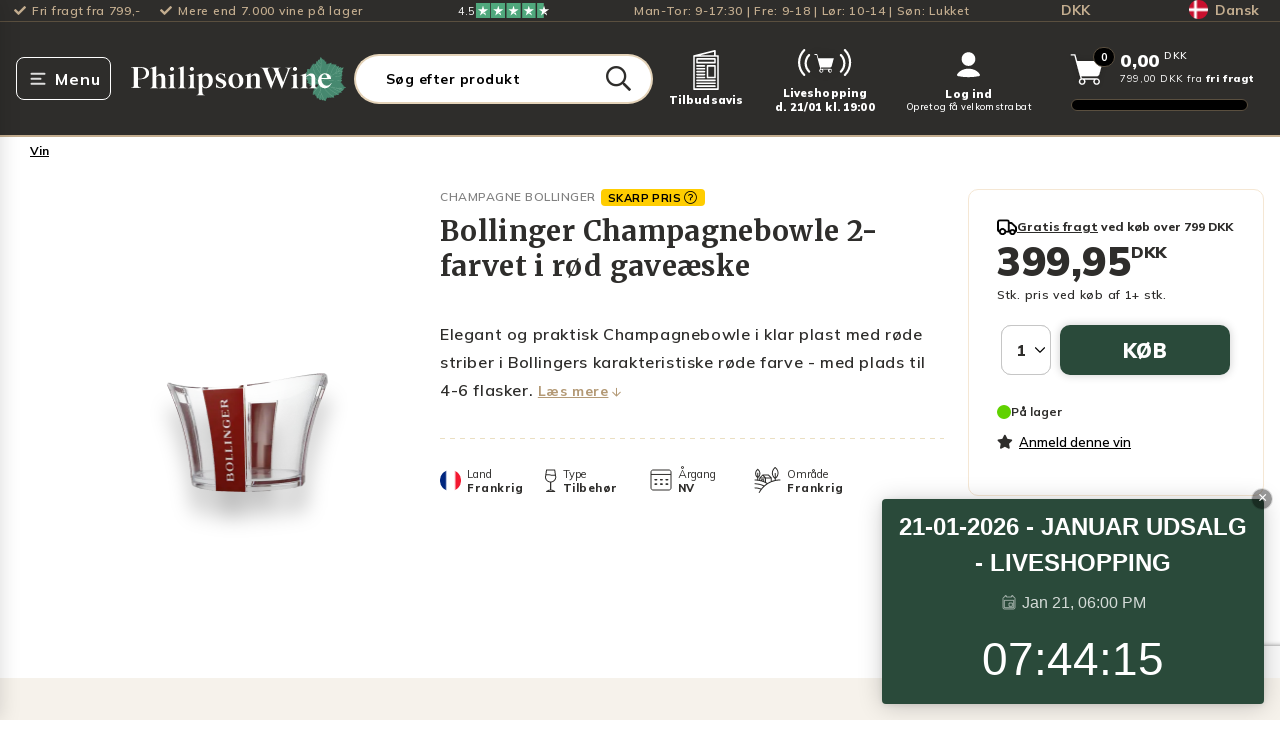

--- FILE ---
content_type: text/html; charset=utf-8
request_url: https://philipsonwine.com/produkter/bollinger-champagnebowle-2-farvet-i-roed-gaveaeske
body_size: 67607
content:
<!DOCTYPE html>
<html lang="da">
    <head>
        <!-- Rapido version 3.3.1 -->
                <script>
    window.dataLayer = window.dataLayer || [];
    window.dataLayer = [{
        'userStatus': 'notLoggedIn',
        'userId': undefined,
        'customerType': undefined,
        'shopId': 'SHOP1',
        'areaId': '21',
        'ajsAnonymousID': 'undefined'
    }]
        </script>
    <script type="text/javascript">
        window.addEventListener('CookieInformationConsentGiven', function (event) {
            if (CookieInformation.getConsentGivenFor('cookie_cat_statistic')) {
                var script = document.createElement('script');
                script.setAttribute('type', 'text/javascript');
                script.setAttribute('src', 'https://cdn-sitegainer.com/5620320/es6/index.bundle.js');
                document.head.appendChild(script);
            }
        }, false);
    </script>
    <link rel="preconnect" href="https://dev.visualwebsiteoptimizer.com" />
    <script type='text/javascript' id='vwoCode'>
        window._vwo_code || (function () {
            var account_id = 863562,
                version = 2.1,
                settings_tolerance = 2000,
                hide_element = 'body',
                hide_element_style = 'opacity:0 !important;filter:alpha(opacity=0) !important;background:none !important',
                f = false, w = window, d = document, v = d.querySelector('#vwoCode'), cK = '_vwo_' + account_id + '_settings', cc = {}; try { var c = JSON.parse(localStorage.getItem('_vwo_' + account_id + '_config')); cc = c && typeof c === 'object' ? c : {} } catch (e) { } var stT = cc.stT === 'session' ? w.sessionStorage : w.localStorage; code = { use_existing_jquery: function () { return typeof use_existing_jquery !== 'undefined' ? use_existing_jquery : undefined }, library_tolerance: function () { return typeof library_tolerance !== 'undefined' ? library_tolerance : undefined }, settings_tolerance: function () { return cc.sT || settings_tolerance }, hide_element_style: function () { return '{' + (cc.hES || hide_element_style) + '}' }, hide_element: function () { if (performance.getEntriesByName('first-contentful-paint')[0]) { return '' } return typeof cc.hE === 'string' ? cc.hE : hide_element }, getVersion: function () { return version }, finish: function (e) { if (!f) { f = true; var t = d.getElementById('_vis_opt_path_hides'); if (t) t.parentNode.removeChild(t); if (e) (new Image).src = 'https://dev.visualwebsiteoptimizer.com/ee.gif?a=' + account_id + e } }, finished: function () { return f }, addScript: function (e) { var t = d.createElement('script'); t.type = 'text/javascript'; if (e.src) { t.src = e.src } else { t.text = e.text } d.getElementsByTagName('head')[0].appendChild(t) }, load: function (e, t) { var i = this.getSettings(), n = d.createElement('script'), r = this; t = t || {}; if (i) { n.textContent = i; d.getElementsByTagName('head')[0].appendChild(n); if (!w.VWO || VWO.caE) { stT.removeItem(cK); r.load(e) } } else { var o = new XMLHttpRequest; o.open('GET', e, true); o.withCredentials = !t.dSC; o.responseType = t.responseType || 'text'; o.onload = function () { if (t.onloadCb) { return t.onloadCb(o, e) } if (o.status === 200) { _vwo_code.addScript({ text: o.responseText }) } else { _vwo_code.finish('&e=loading_failure:' + e) } }; o.onerror = function () { if (t.onerrorCb) { return t.onerrorCb(e) } _vwo_code.finish('&e=loading_failure:' + e) }; o.send() } }, getSettings: function () { try { var e = stT.getItem(cK); if (!e) { return } e = JSON.parse(e); if (Date.now() > e.e) { stT.removeItem(cK); return } return e.s } catch (e) { return } }, init: function () { if (d.URL.indexOf('__vwo_disable__') > -1) return; var e = this.settings_tolerance(); w._vwo_settings_timer = setTimeout(function () { _vwo_code.finish(); stT.removeItem(cK) }, e); var t; if (this.hide_element() !== 'body') { t = d.createElement('style'); var i = this.hide_element(), n = i ? i + this.hide_element_style() : '', r = d.getElementsByTagName('head')[0]; t.setAttribute('id', '_vis_opt_path_hides'); v && t.setAttribute('nonce', v.nonce); t.setAttribute('type', 'text/css'); if (t.styleSheet) t.styleSheet.cssText = n; else t.appendChild(d.createTextNode(n)); r.appendChild(t) } else { t = d.getElementsByTagName('head')[0]; var n = d.createElement('div'); n.style.cssText = 'z-index: 2147483647 !important;position: fixed !important;left: 0 !important;top: 0 !important;width: 100% !important;height: 100% !important;background: white !important;'; n.setAttribute('id', '_vis_opt_path_hides'); n.classList.add('_vis_hide_layer'); t.parentNode.insertBefore(n, t.nextSibling) } var o = 'https://dev.visualwebsiteoptimizer.com/j.php?a=' + account_id + '&u=' + encodeURIComponent(d.URL) + '&vn=' + version; if (w.location.search.indexOf('_vwo_xhr') !== -1) { this.addScript({ src: o }) } else { this.load(o + '&x=true') } } }; w._vwo_code = code; code.init();
        })();
    </script>
    <script src="https://widget.cdn.sprii.io/widget-31270950204.js" type="module" crossorigin="anonymous" async></script>
    <script class="js-recaptcha-script" src="https://www.google.com/recaptcha/api.js?render=6LcPtM4qAAAAAAL7ZqiNBwHgetEMSpWXMYXGehX_"></script>
        <link id="internationalTelephoneStylesheet" async rel="stylesheet" href="https://cdn.jsdelivr.net/npm/intl-tel-input@24.7.0/build/css/intlTelInput.css">
        <script id="internationalTelephoneScriptMinified" async src="https://cdn.jsdelivr.net/npm/intl-tel-input@24.7.0/build/js/intlTelInput.min.js"></script>
    <script>
        window.dataLayer = window.dataLayer || [];
        function gtag() { dataLayer.push(arguments); }
        gtag('consent', 'default', {
            'ad_storage': 'denied',
            'ad_user_data': 'denied',
            'ad_personalization': 'denied',
            'analytics_storage': 'denied',
            'wait_for_update': 500
        });
        gtag('set', 'ads_data_redaction', true);
    </script>
	<meta charset="utf-8" />
	<title>Køb Bollinger Champagnebowle 2-farvet i rød gaveæske i dag | Philipson Wine</title>
	<meta name="viewport" content="width=device-width, initial-scale=1.0">
	<meta name="theme-color" content="#2A4A3A" />
<meta name="description" content="K&#248;b Bollinger Champagnebowle 2-farvet i r&#248;d gave&#230;ske fra Champagne Bollinger og f&#229; hurtig levering til din d&#248;r med fri fragt ved k&#248;b over 799 kroner.">
<meta name="robots" content="index, follow">
<meta property="og:site_name" content="Philipson Wine">
<meta property="og:type" content="Product">
<meta property="og:title" content="Køb Bollinger Champagnebowle 2-farvet i rød gaveæske i dag | Philipson Wine">
<meta property="og:image" content="https://philipsonwine.com/Files/Images/Ecom/Products/140315.png">
<meta property="og:description" content="Køb Bollinger Champagnebowle 2-farvet i rød gaveæske fra Champagne Bollinger og få hurtig levering til din dør med fri fragt ved køb over 799 kroner.">
<meta property="og:url" content="https://philipsonwine.com/Default.aspx?ID=6301&productid=140315">
<link rel="canonical" href="https://philipsonwine.com/produkter/bollinger-champagnebowle-2-farvet-i-roed-gaveaeske">
    <script async type="text/javascript" src="https://static.klaviyo.com/onsite/js/klaviyo.js?company_id=QxndJF"></script>
    <link href="/Files/Images/philipsonwine/logo/favicon-transparent.png" rel="icon" type="image/png">
    <link rel="stylesheet" href="/Files/Templates/Designs/Rapido/css/base/base.min.css" type="text/css">
    <link rel="stylesheet" id="rapidoCss" href="/Files/Templates/Designs/Rapido/css/rapido/rapido_21.min.css?ticks=639040665817700000" type="text/css">
    <link rel="stylesheet" id="igniteCss" type="text/css" href="/Files/Templates/Designs/Rapido/css/ignite/ignite.min.css?v=20260120.5">
    <link rel="preload" as="style" href="/Files/Templates/Designs/Rapido/css/fonts/FontAwesomePro/css/fontawesome-all.min.css">
    <link rel="stylesheet" href="/Files/Templates/Designs/Rapido/css/fonts/FontAwesomePro/css/fontawesome-all.min.css">
    <link rel="stylesheet" href="/Files/Templates/Designs/Rapido/css/fonts/flag-icon.min.css" type="text/css">
    <link href="https://fonts.googleapis.com/css?family=Merriweather:ital,100,200,300,400,500,600,700,800,900%7CMulish:ital,100,200,300,400,500,600,700,800,900%7CLato:ital,100,200,300,400,500,600,700,800,900%7CIBM+Plex+Sans:ital,100,200,300,400,500,600,700,800,900" rel="stylesheet">
    <link href="/Files/Templates/Designs/Rapido/css/fonts/FontAwesomePro/css/fontawesome-all.min.css" rel="stylesheet">
    <link href="/Files/Templates/Designs/Rapido/css/base/base.min.css" rel="stylesheet">
    <link href="/Files/Templates/Designs/Rapido/css/rapido/rapido_21.min.css?ticks=639040665817700000" rel="stylesheet">
    <link href="/Files/Templates/Designs/Rapido/css/ignite/ignite.min.css?v=20260120.5" rel="stylesheet">
    <link href="/Files/Templates/Designs/Rapido/css/fonts/flag-icon.min.css" rel="stylesheet">
    <link rel="preload" as="font" type="font/woff2" crossorigin href="/Files/Templates/Designs/Rapido/css/fonts/FontAwesomePro/webfonts/fa-brands-400.woff2" />
    <link rel="stylesheet" type="font/woff2" crossorigin href="/Files/Templates/Designs/Rapido/css/fonts/FontAwesomePro/webfonts/fa-brands-400.woff2" />
    <link rel="preload" as="font" type="font/woff2" crossorigin href="/Files/Templates/Designs/Rapido/css/fonts/FontAwesomePro/webfonts/fa-regular-400.woff2" />
    <link rel="stylesheet" type="font/woff2" crossorigin href="/Files/Templates/Designs/Rapido/css/fonts/FontAwesomePro/webfonts/fa-regular-400.woff2" />
    <link rel="preload" as="font" type="font/woff2" crossorigin href="/Files/Templates/Designs/Rapido/css/fonts/FontAwesomePro/webfonts/fa-light-300.woff2" />
    <link rel="stylesheet" type="font/woff2" crossorigin href="/Files/Templates/Designs/Rapido/css/fonts/FontAwesomePro/webfonts/fa-light-300.woff2" />
    <link rel="preload" as="font" type="font/woff2" crossorigin href="/Files/Templates/Designs/Rapido/css/fonts/FontAwesomePro/webfonts/fa-solid-900.woff2" />
    <link rel="stylesheet" type="font/woff2" crossorigin href="/Files/Templates/Designs/Rapido/css/fonts/FontAwesomePro/webfonts/fa-solid-900.woff2" />
    <script>
        (function(w,d,s,l,i){w[l]=w[l]||[];w[l].push({'gtm.start':
        new Date().getTime(),event:'gtm.js'});var f=d.getElementsByTagName(s)[0],
        j=d.createElement(s),dl=l!='dataLayer'?'&l='+l:'';j.async=true;j.src=
        'https://fpt.philipsonwine.com/fpt655.js?id='+i+dl;f.parentNode.insertBefore(j,f);
        })(window,document,'script','dataLayer','GTM-KQGDJ6D');
    </script>
    <script id="CookieConsent" src="https://policy.app.cookieinformation.com/uc.js" data-culture="DA" data-gcm-version="2.0" type="text/javascript"></script>
    <script type="text/javascript">
        window.addEventListener('CookieInformationConsentGiven', function (event) {
            if (!CookieInformation.getConsentGivenFor('cookie_cat_marketing')) {
                var allFrames = document.querySelectorAll("iframe");
                //Start - Content replacing iframes
                for (i = 0; i < allFrames.length; i++) {
                    var frame = allFrames[i];
                    if (frame.src.indexOf('youtu') !== -1 || frame.src.indexOf('vimeo') !== -1) {
                        frame.insertAdjacentHTML("beforebegin", '<div class="consent-placeholder u-brand-color-two" data-category="cookie_cat_marketing" onClick="CookieConsent.renew()">Renew or change your cookie consent to see this content</div>');
                        frame.parentNode.removeChild(frame);
                    }
                }
            }
            // Google Consent mode implementation
            if (CookieInformation.getConsentGivenFor('cookie_cat_statistic') && window.gtag != undefined) {
                gtag('consent', 'update', { 'analytics_storage': 'granted' });
            }
            if (CookieInformation.getConsentGivenFor('cookie_cat_marketing') && window.gtag != undefined) {
                gtag('consent', 'update', { 'ad_storage': 'granted' });
            }
            window.dataLayer = window.dataLayer || [];
            window.dataLayer.push({ 'event': 'consent_decision_made' });
        }, false);
    </script>
        <link rel="manifest" href="/Files/Templates/Designs/Rapido/manifest.json">
    <link type="application/opensearchdescription+xml" rel="search" href="https://philipsonwine.com/Files/opensearch.xml" />
			<link rel="alternate" hreflang="da-DK" href="https://philipsonwine.com/produkter/bollinger-champagnebowle-2-farvet-i-roed-gaveaeske" />
			<link rel="alternate" hreflang="sv-SE" href="https://philipsonwine.se/produkter/bollinger-champagnebowle-2-farvet-i-roed-gaveaeske" />
    <script type="text/javascript" src="//widget.trustpilot.com/bootstrap/v5/tp.widget.bootstrap.min.js" async></script>
    <script type="application/ld+json">
        {
          "@context": "https://schema.org",
          "@graph": [
            {
              "@type": "WebSite",
              "@id": "https://philipsonwine.com/#website",
              "url": "https://philipsonwine.com/",
              "name": "Philipson Wine",
                    "description": "Velkommen til Philipson Wine - din førende vinhandel med mere end 35 års erfaring inden for vinbranchen. Vi er stolte af vores lange historie, vores tætte samarbejde med samtlige anerkendte vinproducenter verden over og af at vi er eneimportør af nogle af",
              "inLanguage": "da",
              "author": "Philipson Wine ApS",
              "copyrightHolder": "Philipson Wine ApS",
                    "potentialAction": {
                        "@type": "SearchAction",
                        "target": "https://philipsonwine.com/produkter?Search={search_term_string}",
                        "query-input": "required name=search_term_string"
                    },
              "publisher": {
                "@id": "https://philipsonwine.com/#organization"
              }
            },
            {
              "@type": "OnlineStore",
              "@id": "https://philipsonwine.com/#organization",
              "name": "Philipson Wine",
              "alternateName": "PW",
              "legalName": "Philipson Wine ApS",
              "url": "https://philipsonwine.com/",
              "logo": "https://philipsonwine.com/Files/Images/philipsonwine/logo/philipson-wine-logo.svg",
              "description": "Velkommen til Philipson Wine - din førende vinhandel med mere end 35 års erfaring inden for vinbranchen. Vi er stolte af vores lange historie, vores tætte samarbejde med samtlige anerkendte vinproducenter verden over og af at vi er eneimportør af nogle af",
              "email": "support@philipsonwine.com",
              "telephone": "+4570226888",
              "foundingDate": "1987-01-01",
              "founder": "Christian Philipson",
              "numberOfEmployees": {
                "@type": "QuantitativeValue",
                "value": 62
              },
              "vatID": "DK28331843",
              "address": {
                "@type": "PostalAddress",
                "streetAddress": "Kokkedal Industripark 10",
                "addressLocality": "Kokkedal",
                "postalCode": "2980",
                "addressCountry": "DK"
              },
              "aggregateRating": {
                "@type": "AggregateRating",
                "name": "TrustPilot",
                "url": "https://dk.trustpilot.com/review/www.philipsonwine.com",
                "ratingValue": "4.2",
                "bestRating": "5",
                "worstRating": "1",
                "reviewCount": "10851"
              },
              "hasMerchantReturnPolicy": [
                            {
                              "@type": "MerchantReturnPolicy",
                              "returnPolicyCategory": "MerchantReturnFiniteReturnWindow",
                              "merchantReturnDays": "14",
                              "returnMethod": "ReturnByMail",
                              "returnFees": "ReturnFeesCustomerResponsibility",
                              "refundType": "FullRefund",
                              "applicableCountry": "DK"
                            }
                          ,
                            {
                              "@type": "MerchantReturnPolicy",
                              "returnPolicyCategory": "MerchantReturnFiniteReturnWindow",
                              "merchantReturnDays": "14",
                              "returnMethod": "ReturnInStore",
                              "returnFees": "FreeReturn",
                              "refundType": "FullRefund",
                              "applicableCountry": "DK"
                            }
              ],
              "contactPoint": {
                "@type": "ContactPoint",
                "telephone": "+4570226888",
                "email": "support@philipsonwine.com",
                "contactType": "customer service",
                "areaServed": "DK"
              },
                    "sameAs": [
                                "https://www.facebook.com/vinelskere"
                              ,
                                "https://www.instagram.com/philipsonwine/"
                              ,
                                "https://www.linkedin.com/company/philipsonwine"
                              ,
                                "https://dk.trustpilot.com/review/www.philipsonwine.com"
                    ],
              "department": {
                "@type": "LiquorStore",
                "name": "Philipson Wine Butik",
                "@id": "https://philipsonwine.com/#LiquorStore",
                "url": "https://philipsonwine.com/",
                "telephone": "+4570226888",
                "priceRange": "$$",
                "currenciesAccepted": "DKK",
                "paymentAccepted": "Cash, Credit Card, Mobile Pay",
                "brand": {
                    "@id": "https://philipsonwine.com/#organization"
                },
                "knowsLanguage": [
                            "da"
                          ,
                            "en"
                ],
                "hasCertification": [
                             {
                                "@type": "Certification",
                                "name": "Philipson Wine ApS Detail",
                                "description": "Dagligvarer",
                                "certificationStatus": "https://schema.org/CertificationActive",
                                "url": "https://www.findsmiley.dk/92556",
                                "certificationIdentification": "92556",
                                "logo": "https://findsmiley.dk/PublishingImages/fvst_logo_2022.png",
                                "issuedBy": {
                                    "@type": "Organization",
                                  "name": "Fødevarestyrelsen",
                                  "url": "https://www.findsmiley.dk/"
                                }
                              }
                            ,
                             {
                                "@type": "Certification",
                                "name": "Philipson Wine Engros",
                                "description": "Lagre og grossister uden produktion",
                                "certificationStatus": "https://schema.org/CertificationActive",
                                "url": "https://www.findsmiley.dk/673318",
                                "certificationIdentification": "673318",
                                "logo": "https://findsmiley.dk/PublishingImages/fvst_logo_2022.png",
                                "issuedBy": {
                                    "@type": "Organization",
                                  "name": "Fødevarestyrelsen",
                                  "url": "https://www.findsmiley.dk/"
                                }
                              }
                ],
                "address": {
                     "@type": "PostalAddress",
                     "streetAddress": "Kokkedal Industripark 10",
                     "addressLocality": "Kokkedal",
                     "postalCode": "2980",
                     "addressCountry": "DK"
                },
                "geo": {
                  "@type": "GeoCoordinates",
                  "latitude": 55.90391229999999,
                  "longitude": 12.4796683
                },
                "openingHoursSpecification": [
                              {
                                "@type": "OpeningHoursSpecification",
                                "dayOfWeek":                                         
                                            [
                                                            "Monday"
                                                          ,
                                                            "Tuesday"
                                                          ,
                                                            "Wednesday"
                                                          ,
                                                            "Thursday"
                                              ],
                                "opens": "09:00",
                                "closes": "17:30"
                              }
                                ,
                              {
                                "@type": "OpeningHoursSpecification",
                                "dayOfWeek":                                         "Friday",
                                "opens": "09:00",
                                "closes": "18:00"
                              }
                                ,
                              {
                                "@type": "OpeningHoursSpecification",
                                "dayOfWeek":                                         "Saturday",
                                "opens": "10:00",
                                "closes": "14:00"
                              }
                ]
              }
            }
          ]
        }
    </script>
    </head>
    <body class=" on-product-page" data-mini-cart-id="6308">
            <div id="LastAddedProductModal" class="last-added-product-modal" data-template="LastAddedProductTemplate"></div>
        <input type="checkbox" id="SignInModalTrigger" class="modal-trigger"  />
        <div class="modal-container">
                <label for="SignInModalTrigger" id="SignInModalOverlay" class="modal-overlay"></label>
            <div class="modal modal--xs modal-height--auto" id="SignInModal">
                        <div class="modal__header">
                            <div class=" dw-mod" >Log ind</div>
                        </div>
                <div class="modal__body ">
                                <form class="u-hidden js-login-form u-no-margin dw-mod" name="LoginModalForm" method="Post" >
    <input type="hidden" value="6301" name="ID" />
    <input type="hidden" value="True" name="DWExtranetUsernameRemember" />
    <input type="hidden" value="True" name="DWExtranetPasswordRemember" />
    <input type="hidden" value="Login" name="LoginAction" />
    <input type="hidden" value="False" name="CartLogin" />
    <div class="form__field-group u-full-width  dw-mod">
            <label for="LoginUsername">Email <span class="required dw-mod">*</span></label>
            <input id="LoginUsername" required="true" name="username" type="text" class="u-full-width u-full-width dw-mod" />
    </div>
    <div class="form__field-group u-full-width  dw-mod">
            <label for="LoginPassword">Kodeord <span class="required dw-mod">*</span></label>
            <input id="LoginPassword" required="true" name="password" type="password" autocomplete="off" class="u-full-width u-full-width dw-mod" />
    </div>
    <div class="form__field-group dw-mod">
        <input id="LoginRememberMe" name="Autologin" type="checkbox" value="True" class="form__control  dw-mod" />
            <label for="LoginRememberMe" class="dw-mod">Husk mig</label>
    </div>
    <button class="btn--full btn btn--primary dw-mod" title="Log ind" onClick="Buttons.LockButton(event)" type="submit" >Log ind</button>
        <a class="u-block u-padding-bottom dw-mod" title="Opret konto?" href="/default.aspx?ID=32541" >Opret konto?</a>
        <a class="u-block u-padding-bottom dw-mod" title="Har du glemt dit kodeord?" href="/log-ind-til-profil?LoginAction=Recovery" >Har du glemt dit kodeord?</a>
        </form>
                </div>
                <label class="modal__close-btn js-modal-close-btn" for="SignInModalTrigger"></label>
            </div>
        </div>
    <!-- Google Tag Manager (noscript) -->
    <noscript>
        <iframe src="https://fpt.philipsonwine.com/ns.html?id=GTM-KQGDJ6D"
                height="0" width="0" style="display:none;visibility:hidden"></iframe>
    </noscript>
    <!-- End Google Tag Manager (noscript) -->
	<input type="checkbox" id="stockLevelWarningModalTrigger" class="modal-trigger">
	<div class="modal-container">
		<label for="stockLevelWarningModalTrigger" id="stockLevelWarningModalOverlay" class="modal-overlay"></label>
		<div class="modal modal-height--auto js-stock-level-warning-modal ">
				<div class="js-message js-out-of-stock-message">
					<div class="modal__header">Vi har desværre ikke flere på lager</div>
					<div class="modal__body">Vi har nedskrevet antal til max lagerantal: <span class="js-modal__max"></span></div>
				</div>
				<div class="js-message js-max-order-quantity-message">
					<div class="modal__header">Maksimalt ordre antal overskredet</div>
					<div class="modal__body">Du har overskrevet det maksimalt tilladte antal: <span class="js-modal__max"></span></div>
				</div>
			<label class="modal__close-btn" for="stockLevelWarningModalTrigger"></label>
		</div>
	</div>
	<input type="checkbox" id="invalidProductAmountWarningModalTrigger" class="modal-trigger">
	<div class="modal-container">
		<label for="invalidProductAmountWarningModalTrigger" id="invalidProductAmountWarningModalOverlay" class="modal-overlay "></label>
		<div class="modal modal-height--auto js-invalid-product-amount-warning-modal js-product-amount-strict-mode">
				<div class="js-message js-invalid-amount-message">
					<div class="modal__header">Antallet er ugyldigt</div>
					<div class="modal__body">Du bedes købe varen i hele kasser.<br>Det nærmeste gyldige antal er: <b class="js-modal__nearest-valid-amount"></b><span class="js-modal__total-product-amount-container"><br>Det <b>samlede antal i din kurv</b> vil i alt være: <b class="js-modal__total-product-amount"></b></span></div>
					<div class="d-none js-in-cart-invalid-amount-button-container in-cart-invalid-amount-button-container">
							<div class="btn btn--secondary dw-mod js-in-cart-invalid-amount-decline-nearest" style="">Nej tak, behold tidligere antal</div>
						<div class="btn btn--primary dw-mod js-in-cart-invalid-amount-accept-nearest" style="">Ja tak, opdatér antal</div>
					</div>
				</div>
				<div class="js-message js-invalid-amount-already-in-cart-message">
					<div class="modal__header">Du bedes købe varen i hele kasser</div>
					<div class="modal__body">Du har allerede varen i kurven, og det samlede antal er ugyldigt.<br>Det <b>nærmeste gyldige antal</b> du yderligere kan tilføje er: <b class="js-modal__nearest-valid-amount"></b><span class="js-modal__total-product-amount-container"><br>Det <b>samlede antal i din kurv</b> vil i alt være: <b class="js-modal__total-product-amount"></b></span></div>
					<div class="d-none js-in-cart-invalid-amount-button-container in-cart-invalid-amount-button-container">
							<div class="btn btn--secondary dw-mod js-in-cart-invalid-amount-decline-nearest" style="">Nej tak, behold tidligere antal</div>
						<div class="btn btn--primary dw-mod js-in-cart-invalid-amount-accept-nearest" style="">Ja tak, opdatér antal</div>
					</div>
				</div>
				<div class="js-message js-in-cart-invalid-amount-message">
					<div class="modal__header">Antallet er ugyldigt</div>
					<div class="modal__body">Du bedes købe varen i hele kasser.<br>Du kan i stedet ændre antallet til det nærmeste gyldige antal: <b class="js-modal__nearest-valid-amount"></b><span class="js-modal__total-product-amount-container"><br>Det <b>samlede antal i din kurv</b> vil i alt være: <b class="js-modal__total-product-amount"></b></span></div>
					<div class="d-none js-in-cart-invalid-amount-button-container in-cart-invalid-amount-button-container">
							<div class="btn btn--secondary dw-mod js-in-cart-invalid-amount-decline-nearest" style="">Nej tak, behold tidligere antal</div>
						<div class="btn btn--primary dw-mod js-in-cart-invalid-amount-accept-nearest" style="">Ja tak, opdatér antal</div>
					</div>
				</div>
			<label class="modal__close-btn " for="invalidProductAmountWarningModalTrigger"></label>
		</div>
	</div>
    <main class="site dw-mod">
            <header class="top-container  js-top-container dw-mod" id="Top">
        	<input type="checkbox" id="CartLineNotAddedModalTrigger" class="modal-trigger">
	<div class="modal-container">
		<label class="modal-overlay"></label>
		<div class="modal modal--lg modal-height--auto" id="CartLineNotAddedModal">
			<div class="modal__header u-fs-18">
				<div class="u-ta-center">
					<strong><span class="js-product-name"></span><span class="u-underline"> kunne ikke tilføjes til kurven</span></strong>
				</div>
			</div>
			<div class="modal__body">
				<div class="grid grid--justify-center">
					<div class="grid__col-12 grid__col-sm-6">
						<div class="u-ta-center js-text-description u-margin-bottom"></div>
						<div class="u-ta-center js-text-add-quantity-instead u-margin-bottom u-bold"></div>
						<div class="grid">
							<div class="grid__col-sm-auto">
								<button class="btn btn--secondary u-no-margin--bottom dw-mod js-dismiss-modal" onclick="document.getElementById('CartLineNotAddedModalTrigger').checked = false;">OK</button>
							</div>
							<div class="grid__col-sm-auto u-display-none">
								<button class="btn btn--primary dw-mod u-no-margin--bottom js-add-quantity-instead" onclick="document.getElementById('CartLineNotAddedModalTrigger').checked = false;">Tilføj</button>
							</div>
						</div>
					</div>
				</div>
			</div>
			<label class="modal__close-btn u-margin-top-5" for="CartLineNotAddedModalTrigger"></label>
		</div>
	</div>
	<input type="checkbox" id="PrimeurWineModalTrigger" class="modal-trigger">
	<div class="modal-container">
		<label for="PrimeurWineModalTrigger" id="PrimeurWineModalOverlay" class="modal-overlay"></label>
		<div class="modal modal--md  modal-height--auto" id="rateProductModal">
			<div class="modal__header u-ta-center">
				Du kan desværre ikke bestille både en primeur vin og en almindelig vin
			</div>
			<div class="modal__body u-ta-center">
				<p>Du bedes fjerne endten primeur vinen eller den almindelige</p>
			</div>
			<label class="modal__close-btn" for="PrimeurWineModalTrigger"></label>
		</div>
	</div>
                        <div class="grid__col-lg-auto-width grid__col-md-auto-width grid__col-sm-12 grid__col-xs-12 u-no-padding grid--align-self-center custom__header__toolbar js-custom__header__toolbar dw-mod" id="Block__MasterToolbar">
                                <div class="center-container grid top-container__center-container dw-mod">
        <div class="grid grid--align-center custom__header__usp__container">
            <div>
                <ul class="u-flex custom__header__usp">
                        <li class="u-flex whitespace-nowrap">
                                    <i class="fa fa-check u-margin-right u-flex u-flex--align-center"></i>
Fri fragt fra 799,-                        </li>
                        <li class="u-flex whitespace-nowrap">
                                <a class="u-flex" href="/vin">
                                            <i class="fa fa-check u-margin-right u-flex u-flex--align-center"></i>
                                    Mere end 7.000 vine på lager
                                </a>
                        </li>
                </ul>
            </div>
                <div>
                    <svg xmlns="http://www.w3.org/2000/svg" width="91.264" height="14.209" viewBox="0 0 91.264 14.209" style="display: flex;">
  <g id="Group_20" data-name="Group 20" transform="translate(18 0.228)">
    <g id="Group_17" data-name="Group 17" transform="translate(0 -0.228)">
      <rect id="Rectangle_14" data-name="Rectangle 14" width="14.209" height="14.209" fill="#50a87d"></rect>
      <rect id="Rectangle_15" data-name="Rectangle 15" width="14.209" height="14.209" transform="translate(14.957)" fill="#50a87d"></rect>
      <rect id="Rectangle_16" data-name="Rectangle 16" width="14.209" height="14.209" transform="translate(30.662)" fill="#50a87d"></rect>
      <rect id="Rectangle_17" data-name="Rectangle 17" width="13.461" height="14.209" transform="translate(46.367)" fill="#50a87d"></rect>
      <g id="Group_16" data-name="Group 16" transform="translate(61.324)">
        <rect id="Rectangle_18" data-name="Rectangle 18" width="6.731" height="14.209" transform="translate(0)" fill="#50a87d"></rect>
      </g>
      <path id="Path_47" data-name="Path 47" d="M19.346,23.34,21.5,22.8l.9,2.767Zm4.946-3.578H20.509L19.346,16.2l-1.163,3.563H14.4l3.062,2.208L16.3,25.534l3.062-2.208,1.885-1.354,3.047-2.208Z" transform="translate(-12.28 -13.728)" fill="#fff"></path>
      <path id="Path_48" data-name="Path 48" d="M123.346,23.34,125.5,22.8l.9,2.767Zm4.946-3.578h-3.783L123.346,16.2l-1.163,3.563H118.4l3.066,2.208L120.3,25.534l3.066-2.208,1.885-1.354,3.047-2.208Z" transform="translate(-100.97 -13.728)" fill="#fff"></path>
      <path id="Path_49" data-name="Path 49" d="M227.346,23.34,229.5,22.8l.9,2.767Zm4.946-3.578h-3.783L227.346,16.2l-1.163,3.563H222.4l3.066,2.208L224.3,25.534l3.066-2.208,1.885-1.354,3.048-2.208Z" transform="translate(-189.659 -13.728)" fill="#fff"></path>
      <path id="Path_50" data-name="Path 50" d="M331.346,23.34,333.5,22.8l.9,2.767Zm4.946-3.578h-3.783L331.346,16.2l-1.163,3.563H326.4l3.066,2.208L328.3,25.534l3.066-2.208,1.885-1.354,3.047-2.208Z" transform="translate(-278.348 -13.728)" fill="#fff"></path>
      <path id="Path_51" data-name="Path 51" d="M435.346,23.34,437.5,22.8l.9,2.767Zm4.946-3.578h-3.783L435.346,16.2l-1.163,3.563H430.4l3.066,2.208L432.3,25.534l3.066-2.208,1.885-1.354,3.047-2.208Z" transform="translate(-367.038 -13.728)" fill="#fff"></path>
    </g>
  </g>
  <text id="_4.5" data-name="4.5" transform="translate(0 11.105)" fill="#fff" font-size="11" font-family="Mulish-Regular, Mulish"><tspan x="0" y="0">4.5</tspan></text>
</svg>
                </div>
            <div class="u-align-right custom__header__contacttext">
                Man-Tor: 9-17:30 | Fre: 9-18 | Lør: 10-14 | Søn: Lukket
            </div>
            <div class="u-align-right currency-selector">
                        <li class="menu__item menu__item--horizontal menu--clean menu__item--icon is-dropdown is-dropdown--no-icon dw-mod">
            <div class="current-currency u-flex u-flex--row">
                DKK
            </div>
            <div class="menu menu--dropdown menu--dropdown-right currencies-dropdown grid__cell dw-mod">
                    <div class="menu__item dw-mod">
                        <a href="/produkter/bollinger-champagnebowle-2-farvet-i-roed-gaveaeske?CurrencyCode=SEK" class="menu-dropdown__link dw-mod u-flex ">SEK</a>
                    </div>
                    <div class="menu__item dw-mod">
                        <a href="/produkter/bollinger-champagnebowle-2-farvet-i-roed-gaveaeske?CurrencyCode=DKK" class="menu-dropdown__link dw-mod u-flex u-bold">DKK</a>
                    </div>
            </div>
        </li>
            </div>
            <div class="u-align-right language-selector">
                        <li class="menu__item menu__item--horizontal menu--clean menu__item--icon is-dropdown is-dropdown--no-icon dw-mod">
            <div class="current-language u-flex u-flex--row">
                <span class="flag-icon flag-icon-dk u-margin-right"></span>Dansk
            </div>
            <div class="menu menu--dropdown menu--dropdown-right languages-dropdown dw-mod grid__cell">
                    <div class="menu__item dw-mod menu__item--fixed-width">
                        <a href="https://philipsonwine.com/produkter/bollinger-champagnebowle-2-farvet-i-roed-gaveaeske?CurrencyCode=DKK&ActiveLanguageSelection=True" class="menu-dropdown__link dw-mod u-flex u-bold"><span class=" u-margin-right flag-icon flag-icon-dk "></span> Dansk</a>
                    </div>
                    <div class="menu__item dw-mod menu__item--fixed-width">
                        <a href="https://philipsonwine.se/produkter/bollinger-champagnebowle-2-farvet-i-roed-gaveaeske?CurrencyCode=SEK&ActiveLanguageSelection=True" class="menu-dropdown__link dw-mod u-flex "><span class=" u-margin-right flag-icon flag-icon-se "></span> Svenska</a>
                    </div>
            </div>
        </li>
            </div>
        </div>
    </div>
                        </div>
        <div class="tools-navigation dw-mod">
            <div class="center-container grid top-container__center-container dw-mod">
                                        <div class="grid__col-lg-auto grid__col-md-auto grid__col-sm-12 grid__col-xs-12 u-no-padding  dw-mod" id="Block__MasterDesktopToolsText">
                        </div>
                        <div class="grid__col-lg-auto-width grid__col-md-auto-width grid__col-sm-12 grid__col-xs-12 u-no-padding  dw-mod" id="Block__MasterDesktopToolsNavigation">
                        </div>
            </div>
        </div>
        <div class="header header-top dw-mod custom__header__top js-header-top ">
            <div class="center-container top-container__center-container grid--justify-space-between grid grid--align-center dw-mod">
                        <div class="grid__col-lg-auto-width grid__col-md-auto-width grid__col-sm-12 grid__col-xs-12 u-no-padding grid--align-self-center dw-mod desktop-burger-menu js-desktop-burger-menu">
                <svg class="btn" xmlns="http://www.w3.org/2000/svg" width="95" height="43" viewBox="0 0 95 43">
        <g id="Group_121" data-name="Group 121" transform="translate(0 -3)">
            <g id="Rectangle_3" data-name="Rectangle 3" transform="translate(0 3)" fill="none" stroke="#fff" stroke-width="1">
                <rect width="95" height="43" rx="8" stroke="none" />
                <rect x="0.5" y="0.5" width="94" height="42" rx="7.5" fill="none" />
            </g>
            <rect id="Rectangle_5" data-name="Rectangle 5" width="15" height="2" rx="1" transform="translate(14.5 18.8)" fill="#dedede" />
            <rect id="Rectangle_6" data-name="Rectangle 6" width="11" height="2" rx="1" transform="translate(14.5 23.8)" fill="#dedede" />
            <rect id="Rectangle_7" data-name="Rectangle 7" width="15" height="2" rx="1" transform="translate(14.5 28.8)" fill="#dedede" />
            <text id="Menu" transform="translate(38.5 30.5)" fill="#fff" font-size="16" font-family="Mulish-Bold, Mulish" font-weight="700"><tspan x="0" y="0">Menu</tspan></text>
        </g>
    </svg>
        </div>
                        <div class="grid__col-lg-auto-width grid__col-md-auto-width grid__col-sm-12 grid__col-xs-12 u-no-padding grid--align-self-center dw-mod" id="Block__MasterDesktopLogo">
                                <div class="logo  dw-mod">
        <a href="https://philipsonwine.com" class="logo__img dw-mod u-block ">
            <img class="grid__cell-img logo__img dw-mod " src="/Files/Images/philipsonwine/logo/philipson-wine-logo.svg" alt="Logo" />
        </a>
    </div>
                        </div>
                        <div class="grid__col-lg-auto grid__col-md-auto grid__col-sm-12 grid__col-xs-12 u-no-padding  dw-mod" id="Block__MasterSearchBar">
                                <div class="typeahead typeahead--centered u-color-inherit custom__header__searchbar js-custom-header-searchbar" id="ProductSearchBar">
        <div class="typeahead-search-field">
            <label for="SearchModalTrigger" class="search-modal-trigger js-search-modal-trigger js-search-modal-trigger-focus-onclick js-search-modal-with-filters-trigger"></label>
            <input type="text" class="u-no-margin u-full-width u-full-height" placeholder="Søg efter produkt" value="" name="Search">
        </div>
        <button type="button" class="btn btn--condensed btn--primary u-no-margin dw-mod search-bar-icon" title="Søg" style="">
                    <i class="fal fa-search"></i>
        </button>
    </div>
    <input type="checkbox" id="SearchModalTrigger" class="modal-trigger  search-modal-with-filters-trigger-input js-search-modal-with-filters-trigger-input">
    <div class="modal-container full-screen-search-modal-container js-full-screen-search-modal-container">
        <label for="SearchModalTrigger" id="SearchModalOverlay" class=""></label>
        <div class="search-modal modal modal--xl modal-height--auto search-modal-products-with-filters" id="SearchModal">
            <div class="modal__body js-typeahead"
                 data-search-feed-id="33277&feed=true"
                 data-search-second-feed-id=""
                 data-result-page-id="6301"
                 data-groups-page-id="6306"
                 data-search-type="product-search">
                <div class="grid top-section">
                    <div class="contact-info grid__col-3 u-padding-left-none">
                        <div class="icon">
                            <img src="/Files/Images/SvgIcons/phone.svg" alt="Alternate Text" />
                        </div>
                        <div class="info">
                            <div class="info__header">
                                Spørgsmål?
                            </div>
                            <div class="info__phone">
                                Ring tlf: +45 70 22 68 88
                            </div>
                        </div>
                    </div>
                    <div class="typeahead u-color-inherit dw-mod custom__header__searchbar js-custom-header-modal-searchbar" id="ProductSearchBar">
                        <div class="typeahead-search-field">
                            <form action="/produkter" id="SearchSubmitForm">
                                <input id="TypeaheadSearchField" type="text" class="u-no-margin u-full-width u-full-height js-typeahead-search-field js-ignore-click-outside search-input" placeholder="Søg efter produkt" value="" name="Search">
                            </form>
                        </div>
                        <button type="button" class="btn btn--condensed btn--primary u-no-margin dw-mod js-typeahead-enter-btn search-bar-icon" title="Søg" style="">
                                    <i class="fal fa-search"></i>
                        </button>
                    </div>
                    <div class="u-flex u-flex--row modal-close-wrapper">
                        <span class="info-text__close-button">Luk søgning</span><label class="modal__close-btn js-search-modal-close-btn" for="SearchModalTrigger"></label>
                    </div>
                </div>
                <div class="grid">
                        <div class="js-typeahead-search-content grid u-flex--row typeahead-search-content" id="ProductSearchBarContent" data-template="SearchResultsTypeAheadWithFilters" data-init-onload="false" data-pre-render-template="ProductSearchPreRenderContainer"></div>
                </div>
            </div>
        </div>
    </div>
                        </div>
            <div class="u-flex dw-mod">
                        <ul class="menu u-flex dw-mod">
                <li class="menu__item menu__item--horizontal menu__item menu__item--icon menu__item--clean is-dropdown is-dropdown--no-icon dw-mod">
        <div class="header-menu__link header-menu__link--icon dw-mod">
            <div class="custom__header__icon">
                <a href="/tilbudsavis">
                    <div class="custom__header__icon__icon newspaper-icon">
                            <svg xmlns="http://www.w3.org/2000/svg" xmlns:xlink="http://www.w3.org/1999/xlink" fill="#ffffff" height="40px" width="54px" version="1.1" viewBox="0 0 465 465" xml:space="preserve">
<g>
    <path d="M371.957,60.634h-26.884V9.5c0-2.925-1.348-5.688-3.653-7.488c-2.307-1.801-5.316-2.438-8.15-1.729L90.745,60.912   l0.003,0.012c-4.136,1.028-7.205,4.755-7.205,9.209V455.5c0,5.247,4.253,9.5,9.5,9.5h278.915c5.247,0,9.5-4.253,9.5-9.5V70.134   C381.457,64.887,377.205,60.634,371.957,60.634z M326.074,60.634H170.201l155.873-38.966V60.634z M362.457,446H102.542V79.634   h259.915V446z" />
    <path d="M127.632,156.409h209.735c5.247,0,9.5-4.253,9.5-9.5v-43.245c0-5.247-4.253-9.5-9.5-9.5H127.632   c-5.247,0-9.5,4.253-9.5,9.5v43.245C118.132,152.156,122.385,156.409,127.632,156.409z M137.132,113.164h190.735v24.245H137.132   V113.164z" />
    <path d="M337.368,175.123H250.22c-5.247,0-9.5,4.253-9.5,9.5v135.358c0,5.247,4.253,9.5,9.5,9.5h87.147c5.247,0,9.5-4.253,9.5-9.5   V184.623C346.868,179.376,342.615,175.123,337.368,175.123z M327.868,310.481H259.72V194.123h68.147V310.481z" />
    <path d="M127.632,194.123h87.147c5.247,0,9.5-4.253,9.5-9.5s-4.253-9.5-9.5-9.5h-87.147c-5.247,0-9.5,4.253-9.5,9.5   S122.385,194.123,127.632,194.123z" />
    <path d="M127.632,227.794h87.147c5.247,0,9.5-4.253,9.5-9.5s-4.253-9.5-9.5-9.5h-87.147c-5.247,0-9.5,4.253-9.5,9.5   S122.385,227.794,127.632,227.794z" />
    <path d="M127.632,261.465h87.147c5.247,0,9.5-4.253,9.5-9.5c0-5.247-4.253-9.5-9.5-9.5h-87.147c-5.247,0-9.5,4.253-9.5,9.5   C118.132,257.212,122.385,261.465,127.632,261.465z" />
    <path d="M127.632,295.137h87.147c5.247,0,9.5-4.253,9.5-9.5s-4.253-9.5-9.5-9.5h-87.147c-5.247,0-9.5,4.253-9.5,9.5   S122.385,295.137,127.632,295.137z" />
    <path d="M127.632,328.808h87.147c5.247,0,9.5-4.253,9.5-9.5s-4.253-9.5-9.5-9.5h-87.147c-5.247,0-9.5,4.253-9.5,9.5   S122.385,328.808,127.632,328.808z" />
    <path d="M127.632,362.479h209.735c5.247,0,9.5-4.253,9.5-9.5s-4.253-9.5-9.5-9.5H127.632c-5.247,0-9.5,4.253-9.5,9.5   S122.385,362.479,127.632,362.479z" />
    <path d="M127.632,396.15h209.735c5.247,0,9.5-4.253,9.5-9.5s-4.253-9.5-9.5-9.5H127.632c-5.247,0-9.5,4.253-9.5,9.5   S122.385,396.15,127.632,396.15z" />
    <path d="M127.632,429.822h209.735c5.247,0,9.5-4.253,9.5-9.5s-4.253-9.5-9.5-9.5H127.632c-5.247,0-9.5,4.253-9.5,9.5   S122.385,429.822,127.632,429.822z" />
</g>
</svg>
                    </div>
                    <div class="custom__header__icon__text">
                        <div>
                            <div class="custom__header__icon__text">
                                Tilbudsavis
                            </div>
                        </div>
                    </div>
                </a>
            </div>
        </div>
    </li>
    <li class="menu__item menu__item--horizontal menu__item menu__item--icon menu__item--clean is-dropdown is-dropdown--no-icon dw-mod">
        <div class="header-menu__link header-menu__link--icon dw-mod">
            <div class="custom__header__icon">
                <a href="/live">
                    <div class="custom__header__icon__icon liveshopping-icon">
    <svg width="54px" height="40px" viewBox="0 0 54 40" version="1.1" xmlns="http://www.w3.org/2000/svg" xmlns:xlink="http://www.w3.org/1999/xlink">
        <title>live</title>
        <defs>
            <path d="M32.0214799,18.4559033 C32.8126585,18.452044 33.5016486,17.9130626 33.6984183,17.1440525 L35.7269729,9.64381814 C35.7549923,9.51994021 35.7251134,9.38999772 35.6458307,9.29097171 C35.5633361,9.20212396 35.4508359,9.14728857 35.3302637,9.13715272 L20.291955,9.13715272 L19.264154,5.38251895 C19.2316971,5.17420385 19.0397451,5.02975734 18.8313957,5.05681456 L16.3790846,5.05681456 L16.3790846,5.88010876 L18.5699235,5.88010876 L19.570677,9.63474252 L21.5992316,17.1440525 L21.6533264,17.2887958 L22.3565586,19.8582558 C21.6927986,20.2132651 21.2848056,20.9131054 21.3017102,21.6677388 L21.3017102,22.0839025 L21.3468033,22.0839025 C21.527725,23.0043143 22.3323005,23.6676401 23.2671683,23.6671945 C24.3740406,23.6721779 25.2767896,22.7784417 25.2867211,21.6676964 C25.275395,21.2430932 25.133692,20.8323155 24.8810102,20.4915557 L30.4076803,20.4915557 C30.1582103,20.8334181 30.0197192,21.2440686 30.0109711,21.6676964 C30.0209025,22.7784417 30.9236093,23.6721779 32.0305239,23.6671945 C32.9653917,23.6675977 33.7699672,23.0042719 33.9508889,22.0839025 L33.9959819,22.0839025 L33.9959819,21.6677388 C34.0059557,20.5734908 33.1300427,19.678355 32.0396524,19.6683464 C32.033609,19.668304 32.0275656,19.6682615 32.0215222,19.6682615 L23.2671683,19.6682615 L23.1319313,19.6682615 L22.7893169,18.3835528 C22.943318,18.4348258 23.1049262,18.459296 23.2671683,18.4559457 L32.0214799,18.4559457 L32.0214799,18.4559033 Z M32.3613634,20.6893079 C32.9780335,20.6752928 33.489321,21.1619997 33.503348,21.7763955 C33.5036677,21.7904106 33.5037077,21.8044257 33.5035079,21.8184408 C33.5036677,22.4184631 33.022872,22.908833 32.4207884,22.9226491 L32.4122763,22.9141683 C31.7956062,22.9281834 31.2843187,22.4414766 31.2702916,21.8270808 C31.2561847,21.2126851 31.7446932,20.7032832 32.3613634,20.6893079 Z M23.4694133,20.6891477 C24.086042,20.698581 24.578266,21.2040784 24.5689546,21.818238 C24.57395,22.4231632 24.0856424,22.9176353 23.4782851,22.9226107 C23.4638984,22.9227301 23.4494718,22.9225709 23.4350851,22.922133 L23.4350851,22.913655 C22.8183365,22.9042217 22.3260725,22.398565 22.3355837,21.7843259 C22.3450949,21.1700867 22.8527046,20.6796746 23.4694133,20.6891477 Z" id="path-1"></path>
            <filter x="-76.0%" y="-79.4%" width="252.1%" height="258.7%" filterUnits="objectBoundingBox" id="filter-2">
                <feOffset dx="0" dy="0" in="SourceAlpha" result="shadowOffsetOuter1"></feOffset>
                <feGaussianBlur stdDeviation="5" in="shadowOffsetOuter1" result="shadowBlurOuter1"></feGaussianBlur>
                <feColorMatrix values="0 0 0 0 0   0 0 0 0 0   0 0 0 0 0  0 0 0 0.2 0" type="matrix" in="shadowBlurOuter1"></feColorMatrix>
            </filter>
        </defs>
        <g id="Header" stroke="none" stroke-width="1" fill="none" fill-rule="evenodd">
            <g transform="translate(-1232.000000, -59.000000)" id="Header---2022---Dec">
                <g transform="translate(-1.000000, 0.000000)">
                    <g id="Live" transform="translate(1192.000000, 65.000000)">
                        <g id="live" transform="translate(41.000000, 0.000000)">
                            <g id="Shape">
                                <use fill="black" fill-opacity="1" filter="url(#filter-2)" xlink:href="#path-1"></use>
                                <use fill="#FFFFFF" fill-rule="evenodd" xlink:href="#path-1"></use>
                            </g>
                            <path d="M10.3647541,23.4047666 C10.5829316,23.6197707 10.8690661,23.7272727 11.1550516,23.7272727 C11.4410371,23.7272727 11.7271716,23.6197707 11.9453492,23.4047666 C12.3818533,22.9744647 12.3818533,22.27717 11.9453492,21.8470149 C9.90470344,19.8360511 8.78073134,17.1623049 8.78073134,14.3182002 C8.78073134,11.4740955 9.90470344,8.80034925 11.9453492,6.78938542 C12.3818533,6.35908351 12.3818533,5.66178882 11.9453492,5.23178063 C11.508994,4.80162559 10.8012582,4.80147873 10.3647541,5.23163377 C7.90176191,7.65865402 6.54545455,10.8857715 6.54545455,14.3182002 C6.54545455,17.7506289 7.90176191,20.9775995 10.3647541,23.4047666 Z" id="Path" fill="#FFFFFF" fill-rule="nonzero"></path>
                            <path d="M42.0546508,23.4047666 C42.2728284,23.6197707 42.5589629,23.7272727 42.8449484,23.7272727 C43.1309339,23.7272727 43.4170684,23.6197707 43.6352459,23.4047666 C46.0982381,20.9775995 47.4545455,17.7506289 47.4545455,14.3182002 C47.4545455,10.8857714 46.0980891,7.65865401 43.6352459,5.23163376 C43.1987418,4.80162558 42.491006,4.80147872 42.0546508,5.23178062 C41.6181467,5.66193567 41.6181467,6.35923036 42.0546508,6.78938541 C44.0952966,8.80020238 45.2192687,11.4739486 45.2192687,14.3182002 C45.2192687,17.162158 44.0952966,19.8359043 42.0546508,21.8470149 C41.6181467,22.27717 41.6181467,22.9744647 42.0546508,23.4047666 Z" id="Path" fill="#FFFFFF" fill-rule="nonzero"></path>
                            <path d="M6.26235997,27 C6.54414929,27 6.82608544,26.8929969 7.04106176,26.6789908 C7.47116123,26.2506862 7.47116123,25.5566281 7.04106176,25.1284697 C3.92082148,22.0224574 2.20247936,17.8926071 2.20247936,13.5000731 C2.20247936,9.10739287 3.92082148,4.97754257 7.04106176,1.87153028 C7.47116123,1.44322568 7.47116123,0.749167592 7.04106176,0.321009177 C6.61096228,-0.107003059 5.91361082,-0.107003059 5.48365819,0.321009177 C1.94741525,3.84129287 0,8.52179963 0,13.5000731 C0,18.4783466 1.94741525,23.1587071 5.48365819,26.6789908 C5.69863451,26.8928508 5.98042382,27 6.26235997,27 Z" id="Path" fill="#FFFFFF" fill-rule="nonzero"></path>
                            <path d="M46.1411428,25.1284697 C45.7105281,25.5567743 45.7105281,26.2508324 46.1411428,26.6789908 C46.3563767,26.8929969 46.6386506,27 46.9207775,27 C47.2029043,27 47.4851782,26.8929969 47.7004121,26.6789908 C55.0089536,19.4119921 55.0089536,7.58786173 47.7004121,0.321009177 C47.2697974,-0.107003059 46.5716105,-0.107003059 46.1411428,0.321009177 C45.7105281,0.749313771 45.7105281,1.44337186 46.1411428,1.87153028 C52.5897781,8.28338161 52.5897781,18.7166184 46.1411428,25.1284697 Z" id="Path" fill="#FFFFFF" fill-rule="nonzero"></path>
                        </g>
                    </g>
                </g>
            </g>
        </g>
    </svg>
                    </div>
                    <div class="custom__header__icon__text">
                        <div>
                            <div class="custom__header__icon__text">
                                Liveshopping<br>d. 21/01 kl. 19:00
                            </div>
                        </div>
                    </div>
                </a>
            </div>
        </div>
    </li>
        <li class="menu__item menu__item--horizontal menu__item menu__item--icon menu__item--clean is-dropdown is-dropdown--no-icon dw-mod">
            <div class="header-menu__link header-menu__link--icon dw-mod">
                    <div class="custom__header__icon">
                        <div class="custom__header__icon__icon">
                            <svg width="23px" height="40px" viewBox="0 0 23 26" version="1.1" xmlns="http://www.w3.org/2000/svg" xmlns:xlink="http://www.w3.org/1999/xlink">
                                <title>Group 4</title>
                                <g id="Header" stroke="none" stroke-width="1" fill="none" fill-rule="evenodd">
                                    <g transform="translate(-1392.000000, -66.000000)" fill="#FFFFFF" id="Header---2022---Dec">
                                        <g transform="translate(-1.000000, 0.000000)">
                                            <g id="Profil" transform="translate(1357.000000, 66.194216)">
                                                <g id="Group-4" transform="translate(36.000000, 0.000000)">
                                                    <path d="M21.9976173,23.9160939 C22.7572186,23.7577881 23.209611,22.9629324 22.8321614,22.2850013 C22.0000535,20.7904769 20.6891658,19.4771996 19.0122125,18.4763775 C16.8524643,17.187417 14.2062291,16.4887568 11.4839257,16.4887568 C8.76162096,16.4887568 6.11538574,17.1874142 3.95563616,18.476372 C2.27868151,19.4771941 0.967790992,20.7904714 0.135684508,22.2849958 C-0.241767867,22.9629242 0.210623159,23.7577826 0.970225832,23.916087 L0.970225832,23.916087 C7.90485829,25.3613018 15.0629821,25.3613046 21.9976173,23.9160939 L21.9976173,23.9160939 Z" id="Fill-936"></path>
                                                    <path d="M18.354274,6.87031532 C18.354274,10.664686 15.2783294,13.7406306 11.4839587,13.7406306 C7.68958795,13.7406306 4.61364336,10.664686 4.61364336,6.87031532 C4.61364336,3.0759446 7.68958795,0 11.4839587,0 C15.2783294,0 18.354274,3.0759446 18.354274,6.87031532 Z" id="Fill-937"></path>
                                                </g>
                                            </g>
                                        </g>
                                    </g>
                                </g>
                            </svg>
                        </div>
                        <div class="custom__header__icon__text">
                            Log ind
                            <div class="custom__header__icon__text__subtext">Opret og få velkomstrabat</div>
                        </div>
                    </div>
            </div>
            <div class="menu menu--dropdown menu--dropdown-right menu--sign-in grid__cell dw-mod">
                <ul class="list list--clean dw-mod">
                        <li>
                            <label for="SignInModalTrigger" class="btn btn--primary btn--full u-no-margin sign-in-modal-trigger-button dw-mod js-sign-in-modal-trigger">Log ind</label>
                        </li>
    <li>
        <a href="/default.aspx?ID=32541" class="list__link dw-mod" onclick="RememberState.SetCookie('useAnotherAddress', false)">
Opret konto
        </a>
    </li>
    <li>
        <a href="/log-ind-til-profil?LoginAction=Recovery" class="list__link dw-mod" onclick="RememberState.SetCookie('useAnotherAddress', false)">
Har du glemt dit kodeord?
        </a>
    </li>
    <li class="list__seperator dw-mod"></li>
                        <li>
        <a href="/log-ind-til-profil?RedirectPageId=6425" class="list__link dw-mod" onclick="RememberState.SetCookie('useAnotherAddress', false)">
<i class="fas fa-user u-margin-right"></i>Min profil
        </a>
    </li>
    <li>
        <a href="/log-ind-til-profil?RedirectPageId=6424" class="list__link dw-mod" onclick="RememberState.SetCookie('useAnotherAddress', false)">
<i class="fas fa-th u-margin-right"></i>Mit overblik
        </a>
    </li>
    <li>
        <a href="/log-ind-til-profil?RedirectPageId=6428" class="list__link dw-mod" onclick="RememberState.SetCookie('useAnotherAddress', false)">
<i class="fas fa-list u-margin-right"></i>Mine ordrer
        </a>
    </li>
                        <li>
        <a href="/log-ind-til-profil?RedirectPageId=6431" class="list__link dw-mod" onclick="RememberState.SetCookie('useAnotherAddress', false)">
<i class="fas fa-star u-margin-right"></i>Mine favoritter
        </a>
    </li>
                                            <li>
        <a href="/log-ind-til-profil?RedirectPageId=12408" class="list__link dw-mod" onclick="RememberState.SetCookie('useAnotherAddress', false)">
<i class="fal fa-clipboard-list u-margin-right"></i>Mit kundelager
        </a>
    </li>
    <li>
        <a href="/log-ind-til-profil?RedirectPageId=22508" class="list__link dw-mod" onclick="RememberState.SetCookie('useAnotherAddress', false)">
<i class="fal fa-clipboard-list u-margin-right"></i>Mine abonnementer
        </a>
    </li>
                                    </ul>
            </div>
        </li>
    <li class="menu__item menu__item--horizontal menu__item--icon menu--clean dw-mod" id="MiniCart" >
            <a class="header-menu__link header-menu__link--icon dw-mod js-mini-cart-button u-flex u-flex--column mini-cart" href="/kurv" title="Kurv">
        <div class="custom__header__icon mini-cart">
            <div class="custom__header__icon__icon cart" title="Kurv">
                <object data="/Files/Images/SvgIcons/basket.svg" type="image/svg+xml">
                    <span>Your browser doesn't support SVG images</span>
                </object>
            </div>
                <div class="js-handlebars-root js-mini-cart-counter u-flex u-justify-content--center u-align-end u-flex--column" id="cartCounter" data-template="MiniCartCounterContent" data-json-feed="/Default.aspx?ID=6308&feedType=Counter" data-init-onload="false">
        <div class="custom__header__icon__counter">
            <div class="mini-cart__counter dw-mod">
                <span class="js-mini-cart-counter-content" data-count="0">
                    0
                </span>
            </div>
        </div>
        <div>
            <div class="u-flex u-flex--row">
                <span class="custom__header__icon__text price u-flex">
                    0,00 
                </span>
                <span class="custom__header__icon__text currency u-flex"> DKK</span>
            </div>
                <div class="custom__header__icon__freight-text">
799,00 DKK fra                        <span class="custom__header__icon__freight-text__freight-bold">fri fragt</span>
                </div>
        </div>
    </div>
        </div>
    <div class="js-handlebars-root " id="miniCartFreightMeter" data-template="MiniCartFreightMeter" data-json-feed="/Default.aspx?ID=6308" data-init-onload="false" data-preloader="none">
        <div class="progress-bar-container u-margin-left">
            <div class="progress-bar-indicator" style="width: 0%"></div>
        </div>
    </div>
    </a>
    <div class="mini-cart grid__cell dw-mod">
        <input type="checkbox" id="miniCartTrigger" class="panel-trigger" />
        <div class="panel panel--right panel--with-close-btn dw-mod js-mini-cart" id="miniCart" data-cart-id="6308" data-show-type="block" data-cart-page-link="/Default.aspx?ID=6398">
            <label for="miniCartTrigger" class="panel__close-btn" title="Luk panel"><i class="fas fa-times"></i></label>
            <div class="panel__content u-full-width dw-mod">
                <h3 class="panel__header dw-mod u-margin-bottom u-ta-center">Indkøbskurv</h3>
                <div class="panel__content-body panel__content-body--cart dw-mod">
                    <div class="js-handlebars-root u-flex grid--direction-column u-full-height dw-mod" id="miniCartContent" data-template="MiniCartContent" data-json-feed="/Default.aspx?ID=6308&feedType=MiniCart" data-init-onload="false"></div>
                </div>
            </div>
        </div>
    </div>
    </li>
        </ul>
            </div>
            </div>
        </div>
        <div class="sidemenu__modal-overlay js-sidemenu-overlay"></div>
    <nav class="main-navigation sidemenu-navigation js-sidemenu-navigation js-main-navigation dw-mod">
            <div class="navigation-header">
                <div class="navigation-header__previous js-navigation-previous">    <svg xmlns="http://www.w3.org/2000/svg" width="27.663" height="19.992" viewBox="0 0 27.663 19.992">
        <path id="Path_122" data-name="Path 122" d="M11.946,3.067a1.139,1.139,0,0,0-1.61,0L1.346,12.057a.949.949,0,0,0,0,1.344l8.991,8.991a1.139,1.139,0,0,0,1.611-1.611L5.034,13.868H27.592a1.139,1.139,0,1,0,0-2.278H5.034l6.914-6.912a1.139,1.139,0,0,0,0-1.611Z" transform="translate(-1.067 -2.734)" fill="#3b3d3e" fill-rule="evenodd" />
    </svg>
</div>
                <div class="navigation-header__mid">
                    <div class="js-navigation-logo">
                            <svg class="sidemenu-logo" xmlns="http://www.w3.org/2000/svg" width="299.404" height="61.255" viewBox="0 0 299.404 61.255">
        <g id="philipson-wine-logo-mobil" transform="translate(0 0)">
            <path id="Path_1" data-name="Path 1" d="M76.936,67.213c2.668-.339,3.176-.931,3.176-4.574V42.646c0-2.2-1.059-2.88-2.965-2.372v-.508L85.2,37.181V51.288c2.033-2.033,4.32-4.025,7.2-4.025,3.176,0,5.337,2.118,5.337,5.8v9.573c0,3.558.466,4.277,2.965,4.574v.339H89.515v-.339c2.711-.339,3.092-.974,3.092-4.574V53.955c0-2.584-.974-3.812-3.092-3.812-1.652,0-3.007.974-4.32,2.161V62.639c0,3.6.466,4.32,2.88,4.574v.339H76.936Z" transform="translate(-50.459 -24.385)" fill="#3b3d3e" />
            <path id="Path_2" data-name="Path 2" d="M150.708,67.539c2.753-.339,3.3-1.016,3.3-4.574V52.376c0-1.95-1.1-2.33-3.135-1.736v-.51l8.26-2.71V62.965c0,3.515.551,4.277,2.923,4.574v.339H150.708Zm2.8-27.066a2.844,2.844,0,0,1,3.008-2.8,2.8,2.8,0,1,1,0,5.591A2.871,2.871,0,0,1,153.5,40.473Z" transform="translate(-98.843 -24.711)" fill="#3b3d3e" />
            <path id="Path_3" data-name="Path 3" d="M190.266,67.213c2.711-.339,3.177-1.016,3.177-4.574V42.731c0-2.923-1.313-2.88-3.219-2.372v-.508l8.3-2.669V62.639c0,3.515.551,4.235,2.965,4.574v.339H190.266Z" transform="translate(-124.76 -24.385)" fill="#3b3d3e" />
            <path id="Path_4" data-name="Path 4" d="M230.106,67.539c2.753-.339,3.3-1.016,3.3-4.574V52.376c0-1.95-1.1-2.33-3.135-1.736v-.51l8.26-2.71V62.965c0,3.515.551,4.277,2.923,4.574v.339H230.106Zm2.8-27.066a2.844,2.844,0,0,1,3.008-2.8,2.8,2.8,0,1,1,0,5.591A2.871,2.871,0,0,1,232.9,40.473Z" transform="translate(-150.917 -24.711)" fill="#3b3d3e" />
            <path id="Path_5" data-name="Path 5" d="M265.189,96.478c2.8-.338,3.262-1.059,3.262-4.617V71.911c0-2.921-1.1-3.218-2.923-2.753V68.65l8.048-2.541V70.6c2.118-2.667,3.431-4.363,6.524-4.363,5.167,0,8.26,4.279,8.26,9.912,0,6.481-4.872,10.886-10.081,10.886-2.372,0-3.177-.762-4.7-2.076V91.9c.043,3.432.932,4.277,3.516,4.574v.339h-11.9Zm17.536-19.1c0-4.151-1.525-7.963-5-7.963-1.906,0-3.008,1.185-4.151,2.5v8.556c0,3.474,1.906,5.21,4.405,5.21,3.346,0,4.744-3.94,4.744-8.3Z" transform="translate(-173.926 -43.358)" fill="#3b3d3e" />
            <path id="Path_6" data-name="Path 6" d="M346.224,86.056a1.281,1.281,0,0,0-.677-.128.839.839,0,0,0-.889.679h-.424V79.66h.381c.551,3.43,3.262,6.31,6.4,6.31a2.973,2.973,0,0,0,3.219-3.007c0-1.821-1.185-2.627-4.7-4.32-4.024-1.864-5.633-3.177-5.633-6.438,0-3.56,3.007-5.973,6.777-5.973a9.222,9.222,0,0,1,4.024.931,1.442,1.442,0,0,0,.678.128.86.86,0,0,0,.762-.551h.423l.339,6.227h-.466c-.677-3.263-3.007-5.592-5.845-5.592-1.78,0-3.219.848-3.219,2.541,0,1.821,1.312,2.5,4.955,4.322,4.194,1.948,6.057,3.346,6.057,6.65,0,4.023-3.685,6.227-7.328,6.227A13.456,13.456,0,0,1,346.224,86.056Z" transform="translate(-225.547 -43.439)" fill="#3b3d3e" />
            <path id="Path_7" data-name="Path 7" d="M394.115,76.938a10.314,10.314,0,0,1,10.632-10.463c5.973,0,10.631,4.109,10.631,10.335a10.338,10.338,0,0,1-10.631,10.463C398.774,87.274,394.115,83.123,394.115,76.938Zm15.673,1.4c0-4.574-1.652-10.673-5.761-10.673-2.922,0-4.32,3.43-4.32,7.709,0,4.617,1.652,10.716,5.76,10.716,2.923,0,4.321-3.515,4.321-7.751Z" transform="translate(-258.483 -43.598)" fill="#3b3d3e" />
            <path id="Path_8" data-name="Path 8" d="M460.1,86.186c2.753-.339,3.176-1.1,3.176-4.574V71.53c0-2.838-1.059-2.88-3.008-2.33v-.508l8.133-2.584V70.26c2.076-2.033,4.321-4.025,7.2-4.025,3.219,0,5.336,2.118,5.336,5.8v9.573c0,3.558.466,4.277,3.008,4.574v.339H472.763v-.339c2.668-.339,3.049-.974,3.049-4.574V72.927c0-2.584-.974-3.812-3.092-3.812-1.652,0-3.008.974-4.321,2.161V81.612c0,3.515.467,4.277,2.88,4.574v.339H460.1Z" transform="translate(-301.759 -43.358)" fill="#3b3d3e" />
            <path id="Path_9" data-name="Path 9" d="M40.509,85.5a9.615,9.615,0,0,1-2.125.487.61.61,0,0,0,.139.01,5.79,5.79,0,0,0,3.456-1.162A7.613,7.613,0,0,1,40.509,85.5Z" transform="translate(-25.174 -55.64)" fill="#3b3d3e" />
            <path id="Path_10" data-name="Path 10" d="M23.817,45.21a8.136,8.136,0,0,0-2.94-2.731,10.692,10.692,0,0,0-3.853-1.347,36.6,36.6,0,0,0-4.7-.268H0v.423c.328.04.56.069.9.119s.685.139,1,.2c1.6.407,1.986,1.261,1.986,4.092V65.053c0,3.774-.675,4.152-3.854,4.579v.338H13.924v-.407a5.839,5.839,0,0,1-2.572-.6,3.325,3.325,0,0,1-1.241-1.053,2.923,2.923,0,0,1-.447-1.52c-.02-.616-.05-1.361-.079-2.215,0-.457,0-.874-.02-1.261s-.02-.814-.02-1.271V57.873h2.175c.824,0,1.678-.04,2.552-.1S16,57.6,16.864,57.466a13.006,13.006,0,0,0,2.413-.6A11.224,11.224,0,0,0,21.4,55.8a7.662,7.662,0,0,0,3.1-3.715,7.255,7.255,0,0,0,.477-2.692A7.446,7.446,0,0,0,23.817,45.21Zm-4.539,8.542A7.075,7.075,0,0,1,16.8,56a5.79,5.79,0,0,1-3.456,1.162.61.61,0,0,1-.139-.01,5.475,5.475,0,0,1-.566.06c-.963.07-2,.1-3.1.1V52.162c0-1.281.01-2.592.02-3.933,0-.159,0-.318.01-.477V42.12c.055-.028.113-.069.172-.1a1.338,1.338,0,0,1,.215-.073c3.248-.717,7.6.2,9.495,3.1a7.408,7.408,0,0,1,1.182,4.142,8.017,8.017,0,0,1-1.361,4.559Z" transform="translate(0 -26.8)" fill="#3b3d3e" />
            <path id="Path_11" data-name="Path 11" d="M723.748,37.943s-1.373,1.04-2.23.735a4.114,4.114,0,0,0-2.712.511c-1.068.546-1.569.953-2.212,1.22a8.238,8.238,0,0,1-1.575.223s.306-.115.346-.336a1.225,1.225,0,0,1,.256-.466,8.021,8.021,0,0,0-1.981-.076,2.99,2.99,0,0,1-2.262.215.777.777,0,0,0,.411-.381c.105-.266.381-.842.381-.842-.406-.587-1.544-.281-2.276-.642a.76.76,0,0,0,.517-.647,3.83,3.83,0,0,0-1.394-.482c-.727-.075-1.424-.943-1.71-.938a.777.777,0,0,0,.411-.381,5.369,5.369,0,0,1,1.515-1.434,3.136,3.136,0,0,0-.933-.512c-.486-.146-.712-.471-1-.467a1.575,1.575,0,0,0,.522-.361,1.548,1.548,0,0,1,.411-.381,5.648,5.648,0,0,1-1.554-.853,1,1,0,0,0,.477-.426,1.508,1.508,0,0,1-1.008-1.038c-.346-.918-.652-.8-.652-.8a4.931,4.931,0,0,0,1.088-.657,3.019,3.019,0,0,1,.893-.521s-.812-1.174-.988-1.149a4.205,4.205,0,0,0,.852-.3c.2-.135-1.113-.772-1.429-1.229s-.9-1.3-1.078-1.279a2.756,2.756,0,0,0,1.133-.591,1.4,1.4,0,0,1,1.093-.371,1.849,1.849,0,0,0-.561-.672c-.311-.171-.255-.787-.456-.938a1.336,1.336,0,0,0,.7-.1c.371-.16.742-.321.9-.235a1.372,1.372,0,0,0-.251-.5c-.226-.326-.1-.7-.321-.742a1.1,1.1,0,0,0,.547-.185l.261-.18a3.462,3.462,0,0,1-.035-2,.791.791,0,0,0-.125-.878,1.451,1.451,0,0,0,.817.206,10.257,10.257,0,0,1,2.888.412,1.989,1.989,0,0,1-.035-.747,1.011,1.011,0,0,0-.01-.572s.6.451.8.316l-.361-.522c-.045-.065.742-.321.918-.346a1.1,1.1,0,0,1-.125-.878.9.9,0,0,0-.035-.747,2.169,2.169,0,0,0,.506.035c.176-.025.547-.185.7-.1a1.355,1.355,0,0,1-.215-1.008c.146-.486.186-.707.1-.837a2.55,2.55,0,0,0,1.013.07,7.275,7.275,0,0,0,.482-1.394c0-.286.617-1.2.547-1.439,0,0,1.454,1.4,2.025,1.395,0,0,.356-1.018.266-1.148a6.343,6.343,0,0,1,2.056.6s-.336-.346-.3-.567-.316-.456-.316-.456l.722-.21a4.1,4.1,0,0,1,.442-2.427.975.975,0,0,0-.1-.416,2.393,2.393,0,0,0,.953.4,1.767,1.767,0,0,1,.707.186,1.784,1.784,0,0,1,.291-.973,4.279,4.279,0,0,0,.672-1.815s.541.782,1.243.682a3.661,3.661,0,0,0,.462-1.284s.205.436.491.431A7.336,7.336,0,0,0,726.508.384,1.362,1.362,0,0,0,727,.815a13.146,13.146,0,0,1,1.509,2.041c.226.326,1.509.788,1.985,1.615,0,0,.04-.221.411-.381s.346-.336.346-.336a2.456,2.456,0,0,0,.321.742,1.988,1.988,0,0,1,.441,1.334,1.914,1.914,0,0,1,.772,1.394.926.926,0,0,1,.587-.406,1.092,1.092,0,0,0,.717-.5,10.167,10.167,0,0,1,.265,1.359,6.652,6.652,0,0,0,.075,1.78l.366-.446a1.849,1.849,0,0,0,.406,1.84,7.759,7.759,0,0,1,1.013-1.183c.326-.226.762-.431.933-.742a1.382,1.382,0,0,0,.341.632,2.554,2.554,0,0,0,.4.3s.406-.667.757-.717c0,0,.18.261.246.216A3.522,3.522,0,0,1,740.7,8.5c.351-.05.431-.491.431-.491a3.231,3.231,0,0,0,.486,1.4,4.558,4.558,0,0,1,.556,1.64,4.857,4.857,0,0,1,1.219-.747,1.62,1.62,0,0,0,.893-.521,1.411,1.411,0,0,0,.3.853,1.412,1.412,0,0,1,.3.853s.186-.707.557-.867a1.343,1.343,0,0,0,.522-.361s-.015.4.14.481.14.481.14.481a2.3,2.3,0,0,1,1.665-.381.982.982,0,0,0,.7-.1,2.565,2.565,0,0,0-.176,1.279,3,3,0,0,1,.02,1.143,6.838,6.838,0,0,0,1.154-.7.836.836,0,0,0,.035.747,2.191,2.191,0,0,1,.3.567,5.011,5.011,0,0,1,1.62-.446,1.339,1.339,0,0,0,.592-.12,5.5,5.5,0,0,0-.176,1.279c.05.351.075.527-.01.682s.918-.346.918-.346l.07.241a1.542,1.542,0,0,1,.7-.386c.351-.05.837.1,1.183-.24,0,0-.341.622-.161.882s1.63.126,1.87.056.983-.391,1.289-.506a2.092,2.092,0,0,1,.857-.015,12.5,12.5,0,0,1-1.124,2.417,5.113,5.113,0,0,0-.6.8,1.106,1.106,0,0,1,.506.035,2.441,2.441,0,0,0-.943,1.424.512.512,0,0,1,.461-.03c.266.105.426.476.667.406,0,0-.527.075-.652.451a2.645,2.645,0,0,1-.878,1.379s.351-.05.667.406c.135.2.506.035.506.035a4.343,4.343,0,0,1-.6.8,4.929,4.929,0,0,0-.517.647.412.412,0,0,1,.446.366.963.963,0,0,1-.517.647.63.63,0,0,1,.577.276c.226.326.361.522.536.5a3.894,3.894,0,0,0-.471.712,4.628,4.628,0,0,1-.993,1.073.619.619,0,0,1,.226.326c.025.176.05.351.16.371s-.286,0-.547.185a3,3,0,0,0-.477.426,1.133,1.133,0,0,1,.511.321,2.252,2.252,0,0,0,1.329.527,1.213,1.213,0,0,0-.562.582,9.586,9.586,0,0,1-1.535,1.544s1.715,1.224,2.086,1.063a3.572,3.572,0,0,0-.823.762,8.241,8.241,0,0,1-1.234,1.143.694.694,0,0,1,.4.3.875.875,0,0,0,.511.321s-.085.155-.632.341a2.265,2.265,0,0,0-.913.632s.577.276.817.206.772.141.752.251a.507.507,0,0,0-.522.361,1.177,1.177,0,0,1,.642.231c.246.216,1.314.923,1.73.828a.738.738,0,0,1-.391.271c-.306.115-.166.6-.471.712a2.592,2.592,0,0,1,.953.4c.4.3.627.627,1,.467,0,0-.436.205-.5.536s-.281.291-.281.291a1.659,1.659,0,0,1,.8.6c.316.456,1.524.392,2.061.888s.646.517.822.492a3.363,3.363,0,0,1-1.434.993c-1.595.621-1.364,1.233-1.715,1.283a.344.344,0,0,1,.311.171.606.606,0,0,0,.356.236,2.4,2.4,0,0,0-.722.21,5.168,5.168,0,0,1-1.179.526.582.582,0,0,1,.205.436c.005.286.562.672.562.672a4.112,4.112,0,0,0-1.008.215c-.371.16-1.224.461-1.424.311a.412.412,0,0,1,.16.371.945.945,0,0,0,.14.481s-.18-.261-.356-.236a2.169,2.169,0,0,1-.506-.035,3.207,3.207,0,0,0,.346.918c.3.567-.015.4.256.787a6.451,6.451,0,0,0-1.143.02,3.007,3.007,0,0,1-1.715.03s.18.261.03.461a.932.932,0,0,0-.055.617,1.5,1.5,0,0,0-.572.01,1.613,1.613,0,0,1-.857.015,1.724,1.724,0,0,1,.3.853c-.015.4.286,1.249.506,1.289a2.993,2.993,0,0,0-.747.035c-.241.07-.862-.271-1.083-.311s-1.163.13-1.254,0c0,0-.236.356-.166.6a1.1,1.1,0,0,0-.642-.231,1.767,1.767,0,0,1-.707-.186.83.83,0,0,1-.186.707.591.591,0,0,0-.166.6s-.271-.391-.557-.386a1.622,1.622,0,0,1-.908-.336c-.09-.13-.08.441-.08.441a.707.707,0,0,0-.557-.386,6.055,6.055,0,0,1-.076,1.013,1.213,1.213,0,0,0,.175.943,3.54,3.54,0,0,1,.175,1.229,1.419,1.419,0,0,0-.6-.166c-.286,0-1.72-.256-1.72-.256a1.5,1.5,0,0,1-.531-.211s.2.15.03.461-.08.441-.08.441-.381-.411-.667-.406a.943.943,0,0,1-.757-.537s.185.547-.01.682-.211.531-.211.531a4,4,0,0,0-1-.752,4.847,4.847,0,0,1-.978-.577,2.332,2.332,0,0,1-.161.882c-.15.2-.075.727-.075.727a1.6,1.6,0,0,0-1.2-.617,1.174,1.174,0,0,1-1.043-.532l-.015.4s-.687-.3-.712-.471a1.737,1.737,0,0,0-.075.727c.01.572-.512.933-.507,1.218,0,0,.015-.4-.316-.456l-.331-.06h0a2.633,2.633,0,0,1-.221,1.213,4.168,4.168,0,0,0-.311,2.337.981.981,0,0,0-.973-.291c-.7.1-1.419-.657-1.419-.657s-.216.246-.125.376a1.484,1.484,0,0,1-.667-.406,1.935,1.935,0,0,0-.381-.411,2.487,2.487,0,0,1-.737.607.293.293,0,0,0-.105.266s-.16-.371-.381-.411a1.478,1.478,0,0,1-.9-1.018.908.908,0,0,1-.391.271.619.619,0,0,0-.326.226s.06-.331-.14-.481a.837.837,0,0,1-.271-.391,1.579,1.579,0,0,1-.863.983c-.436.205-.411.381-.411.381a1.791,1.791,0,0,0-.431-.762,3.867,3.867,0,0,1-.777-1.68s-.236.356-.567.3a.447.447,0,0,0-.391.271.63.63,0,0,0-.055-.637,2.433,2.433,0,0,1-.391-.983,1.381,1.381,0,0,0-.632.341,2.353,2.353,0,0,1-1.088.657l-.2.135h0a1.132,1.132,0,0,0-.12-.592,4.649,4.649,0,0,1-.3-1.82l-.527.075a.613.613,0,0,0-.241.07s.191-.421.1-.552a1.476,1.476,0,0,1,.091-1.123,1.632,1.632,0,0,1-.812.08.617.617,0,0,0-.526.075,1.411,1.411,0,0,0,.005-.968,1.862,1.862,0,0,1-.04-1.033,4.477,4.477,0,0,0-1.4.2c-.7.386-1.1.085-1.62.446a1.081,1.081,0,0,0-.075-.527,2.97,2.97,0,0,1,.2-1.389,3.8,3.8,0,0,0,.025-1.078,1.111,1.111,0,0,0-.637.055c-.2.135.159-.56.521-.826s.268-.844.736-1.072a1.853,1.853,0,0,1-.687-.087c-.405-.121-.54.149-.54.149a5.8,5.8,0,0,1,1.088-1.331,4.112,4.112,0,0,0,.85-.861,3.685,3.685,0,0,0-.722.21,2.741,2.741,0,0,1,.762-.9c.646-.576.576-.816.576-.816s-.312.2-.523.057a.8.8,0,0,0-.431-.135s1.35-2.1,2.521-2.407c.564-.15,2.378-.1,3.051-1.825.416-1.067.4-1.675,1.188-2.092Z" transform="translate(-462.274 -0.252)" fill="#5a9b84" />
            <path id="Path_12" data-name="Path 12" d="M740.031,82.449l-.1-6.922.324-3.711-.044-.227-3.251-1.7a11.665,11.665,0,0,0-2.289-1.984,12.315,12.315,0,0,1-3.242-2.642c-.988-1.149-1.184-1.27-1.4-1.537a7.5,7.5,0,0,1-1.136-1.271c-.37-.628-.711-.424-1.475-1.389s-2.15-2.851-2.15-2.851,2.482,2.8,3.145,3.384,2.436,2.685,2.688,2.816,1.466,1.492,3.036,2.623,2.85,2.238,3.214,2.485,2.9,1.467,2.9,1.467-.711-8.715-.234-12.066-.049-2.6.287-4.184l-.142,6s.016,5.179.179,5.693S740.53,71,740.53,71s3.613-2.628,4.587-3.287,3.672-2.171,4.026-2.5,2.667-1.765,3.132-2.022,4.858-3.1,5.217-3.3-5.742,3.893-5.742,3.893l-4.292,2.809s-2.931,1.964-3.073,2.062l-3.611,2.515c-.1.068-.151.2.105.361s2.995,1.913,3.367,2.057,5.15,2.543,5.15,2.543-3.823-1.693-4.236-1.825a9.566,9.566,0,0,1-1.208-.514c-.226-.117-2.144-1.264-2.144-1.264a11.134,11.134,0,0,0-1.259-.752c-.021.063-.152,1.824-.179,2.389a11.431,11.431,0,0,0-.145,3.041A35.347,35.347,0,0,1,740.031,82.449Z" transform="translate(-475.674 -35.9)" fill="#77ac9a" />
            <path id="Path_13" data-name="Path 13" d="M747.7,114.975a18.044,18.044,0,0,1-2.714,3.291,34.237,34.237,0,0,0-2.867,3.094q-1.369,1.616-2.663,3.293c-.431.558-.849,1.127-1.258,1.7a20.682,20.682,0,0,0-1.242,1.715,20.852,20.852,0,0,1,1.04-1.858c.412-.577.831-1.148,1.264-1.709q1.294-1.685,2.671-3.3a34.344,34.344,0,0,1,2.9-3.123,17.852,17.852,0,0,0,2.667-3.239l0,0a.124.124,0,0,1,.2.14Z" transform="translate(-483.341 -75.279)" fill="#77ac9a" />
            <path id="Path_14" data-name="Path 14" d="M747.266,124.114l-3.516.681c-.574.109-1.2.21-1.774.26a5.872,5.872,0,0,0-.856.184,3.2,3.2,0,0,0-.85.243,2.777,2.777,0,0,1,.779-.48,6.16,6.16,0,0,1,.892-.192c.616-.055,1.167-.147,1.765-.258l3.511-.681a.124.124,0,0,1,.051.242Z" transform="translate(-485.512 -81.241)" fill="#77ac9a" />
            <path id="Path_15" data-name="Path 15" d="M768.036,134.965a40.908,40.908,0,0,1,1.258,3.941,7.883,7.883,0,0,0,.783,1.874l1.047,1.779,1.047,1.779c.321.609.622,1.222.965,1.815s.7,1.179,1.068,1.755c.331.6.7,1.187.986,1.816-.357-.588-.791-1.122-1.194-1.682-.374-.579-.735-1.166-1.075-1.767s-.651-1.218-.971-1.825l-1.045-1.775-1.045-1.775a8.127,8.127,0,0,1-.8-1.918c-.451-1.305-.678-2.684-1.245-3.908l0-.006a.124.124,0,1,1,.224-.1Z" transform="translate(-503.567 -88.471)" fill="#77ac9a" />
            <path id="Path_16" data-name="Path 16" d="M752.621,146.4a7.7,7.7,0,0,0,.582-1.46l.578-1.466,1.107-2.957c.2-.5.344-.971.606-1.493a7.074,7.074,0,0,0,.769-1.345,9.992,9.992,0,0,1,1.609-2.736.124.124,0,1,1,.2.147l0,0a9.732,9.732,0,0,0-1.578,2.684,7.329,7.329,0,0,1-.8,1.392c-.206.421-.39.955-.575,1.435l-1.108,2.959-.581,1.472A7.778,7.778,0,0,1,752.621,146.4Z" transform="translate(-493.612 -88.472)" fill="#77ac9a" />
            <path id="Path_17" data-name="Path 17" d="M777.165,161.344a2.551,2.551,0,0,0-.627,1.1c-.137.412-.174.87-.313,1.317a3.3,3.3,0,0,0-.231,1.29c.006.221.022.444.045.667L776,166.4c-.078-.218-.139-.439-.2-.661-.023-.227-.04-.456-.046-.687a3.555,3.555,0,0,1,.241-1.364c.132-.417.168-.872.315-1.322a2.725,2.725,0,0,1,.716-1.223.123.123,0,1,1,.165.182h0Z" transform="translate(-508.779 -105.666)" fill="#77ac9a" />
            <path id="Path_18" data-name="Path 18" d="M768.406,150.479a8.548,8.548,0,0,0-.87,1.982l-.66,2.109c-.223.7-.425,1.426-.627,2.128-.1.355-.184.711-.254,1.07a8.043,8.043,0,0,0-.256,1.077,6.163,6.163,0,0,1,.013-1.124c.071-.367.16-.729.258-1.088.207-.72.4-1.418.627-2.128l.665-2.125a8.476,8.476,0,0,1,.917-2.063.123.123,0,0,1,.2.136Z" transform="translate(-502.203 -98.55)" fill="#77ac9a" />
            <path id="Path_19" data-name="Path 19" d="M795.156,116.774c.069-.076.018-.023.039,0a.539.539,0,0,0,.034.1,1.765,1.765,0,0,0,.123.216,4.715,4.715,0,0,0,.318.417l.7.811q.713.8,1.469,1.565a17.756,17.756,0,0,0,3.28,2.723l.01.007c.827.572,1.711,1.088,2.581,1.614l2.62,1.573c.87.532,1.739,1.063,2.58,1.652a6.221,6.221,0,0,1,1.136,1.037,4.446,4.446,0,0,0,1.21.906,4.515,4.515,0,0,1-1.307-.8c-.2-.157-.387-.352-.578-.5s-.4-.3-.6-.446c-.828-.58-1.7-1.112-2.565-1.642l-2.618-1.572c-.872-.528-1.75-1.039-2.6-1.626l.01.007a17.977,17.977,0,0,1-3.331-2.762q-.76-.768-1.478-1.575l-.706-.818a4.906,4.906,0,0,1-.334-.439,2,2,0,0,1-.142-.251.765.765,0,0,1-.051-.154c.006-.064-.06-.116.076-.257a.124.124,0,0,1,.128.212Z" transform="translate(-521.368 -76.438)" fill="#77ac9a" />
            <path id="Path_20" data-name="Path 20" d="M820.818,118.753a9.418,9.418,0,0,1-1.607.231l-1.62.133-3.246.085c-1.082.019-2.165.036-3.247.031-.543,0-1.071.015-1.616.052-.547.021-1.084.021-1.632.01a41.652,41.652,0,0,1-6.424-1l-6.32-1.51a.124.124,0,1,1,.058-.241h0l6.3,1.506a41.5,41.5,0,0,0,6.385,1c.534.011,1.079.011,1.613-.01.534-.037,1.088-.054,1.627-.052,1.082,0,2.161-.012,3.243-.031l3.242-.085,1.622-.009A9.359,9.359,0,0,0,820.818,118.753Z" transform="translate(-521.415 -76.431)" fill="#77ac9a" />
            <path id="Path_21" data-name="Path 21" d="M846.918,123.678a2.873,2.873,0,0,0,1.081.913,14.261,14.261,0,0,0,1.371.6c.467.185.934.368,1.408.52a6.6,6.6,0,0,0,.716.192,2.352,2.352,0,0,0,.725.166,2.06,2.06,0,0,1-.774.077,6.708,6.708,0,0,1-.742-.2c-.485-.155-.956-.339-1.425-.525a14.37,14.37,0,0,1-1.4-.609,3.028,3.028,0,0,1-1.187-1.027.123.123,0,0,1,.21-.128h0Z" transform="translate(-555.298 -81.061)" fill="#77ac9a" />
            <path id="Path_22" data-name="Path 22" d="M833.111,123.882a8.446,8.446,0,0,0,1.982,1.438c.732.392,1.49.746,2.251,1.086s1.534.659,2.315.948c.391.143.784.281,1.182.395a3.5,3.5,0,0,0,1.2.311,3.245,3.245,0,0,1-1.266-.073c-.407-.117-.8-.256-1.2-.4-.788-.293-1.563-.615-2.33-.954s-1.526-.7-2.269-1.1a8.495,8.495,0,0,1-2.06-1.506.123.123,0,1,1,.18-.168Z" transform="translate(-546.251 -81.211)" fill="#77ac9a" />
            <path id="Path_23" data-name="Path 23" d="M814.65,121.22a17.748,17.748,0,0,0,2.708,2.674,16.817,16.817,0,0,0,3.258,1.969,24.505,24.505,0,0,0,3.555,1.413,16.173,16.173,0,0,1,1.784.751,10.161,10.161,0,0,1,1.587,1.1,10.018,10.018,0,0,0-1.7-.882,15.949,15.949,0,0,0-1.756-.739,24.768,24.768,0,0,1-3.58-1.424,17.031,17.031,0,0,1-3.305-2,17.971,17.971,0,0,1-2.75-2.718.124.124,0,1,1,.193-.155h0Z" transform="translate(-534.147 -79.469)" fill="#77ac9a" />
            <path id="Path_24" data-name="Path 24" d="M780.794,110.492a9.845,9.845,0,0,0,.614,2.9,21.422,21.422,0,0,0,1.2,2.75,18.733,18.733,0,0,0,1.554,2.563,21.386,21.386,0,0,0,1.962,2.27c1.394,1.444,2.877,2.809,4.385,4.135a8.32,8.32,0,0,0,1.2.89c.419.282.836.568,1.239.875a10.136,10.136,0,0,1,2.094,2.184,10.022,10.022,0,0,0-2.243-1.986q-.6-.449-1.228-.867l-.63-.422c-.215-.155-.4-.322-.592-.486-1.515-1.333-3-2.7-4.4-4.151a21.622,21.622,0,0,1-1.984-2.3,18.961,18.961,0,0,1-1.574-2.6,21.689,21.689,0,0,1-1.214-2.781,10,10,0,0,1-.627-2.989.123.123,0,1,1,.247-.005Z" transform="translate(-511.928 -72.376)" fill="#77ac9a" />
            <path id="Path_25" data-name="Path 25" d="M789.294,89c1.863.606,3.684,1.306,5.569,1.787.942.244,1.891.464,2.849.617a21.037,21.037,0,0,0,2.9.212,36.5,36.5,0,0,0,5.832-.107c.967-.1,1.929-.253,2.887-.428.967-.128,1.927-.313,2.9-.427-.957.194-1.9.46-2.855.67-.962.176-1.931.327-2.906.431a36.666,36.666,0,0,1-5.869.109,21.269,21.269,0,0,1-2.933-.214c-.97-.155-1.925-.377-2.873-.622-1.9-.486-3.734-1.19-5.583-1.791a.124.124,0,1,1,.077-.235Z" transform="translate(-517.558 -58.368)" fill="#77ac9a" />
            <path id="Path_26" data-name="Path 26" d="M807.147,74.509l4.306.233a36.575,36.575,0,0,0,4.3-.176,31.716,31.716,0,0,0,4.24-.712,14.45,14.45,0,0,1,2.137-.4,5.524,5.524,0,0,0,2.105-.351,5.623,5.623,0,0,1-2.079.6,14.136,14.136,0,0,0-2.1.4,31.943,31.943,0,0,1-4.274.718,36.767,36.767,0,0,1-4.328.177l-4.322-.234a.124.124,0,1,1,.013-.247Z" transform="translate(-529.284 -47.943)" fill="#77ac9a" />
            <path id="Path_27" data-name="Path 27" d="M818.6,51.7l3.771-2.147c1.276-.683,2.463-1.517,3.684-2.294s2.4-1.606,3.606-2.407c1.224-.763,2.321-1.728,3.6-2.439a16.651,16.651,0,0,0-1.662,1.393c-.561.458-1.193.826-1.786,1.243-1.208.8-2.4,1.637-3.621,2.417s-2.41,1.612-3.69,2.3l-3.78,2.152a.124.124,0,1,1-.122-.215Z" transform="translate(-536.844 -27.818)" fill="#77ac9a" />
            <path id="Path_28" data-name="Path 28" d="M838.226,57.368a5.528,5.528,0,0,0,1.648.443,7.512,7.512,0,0,0,1.725,0,8.617,8.617,0,0,0,1.689-.376c.274-.094.54-.2.832-.293a3.83,3.83,0,0,1,.9-.055,4.9,4.9,0,0,0-.824.291c-.267.085-.546.195-.827.291a8.873,8.873,0,0,1-1.738.387,7.763,7.763,0,0,1-1.784,0,5.726,5.726,0,0,1-1.733-.469.123.123,0,1,1,.1-.224h0Z" transform="translate(-549.635 -37.439)" fill="#77ac9a" />
            <path id="Path_29" data-name="Path 29" d="M839.631,46.669a6.875,6.875,0,0,1,.962-2.538,5.145,5.145,0,0,1,.91-1.012,5.28,5.28,0,0,0,.443-.48,1.862,1.862,0,0,0,.177-.257.59.59,0,0,0,.052-.125c.023-.034-.022-.079.033-.023l-.021-.194a4.075,4.075,0,0,1,.5-.446c.183-.131.364-.265.552-.39-.133.183-.275.357-.414.535a4.106,4.106,0,0,1-.467.48l-.021-.194a.26.26,0,0,1,.078.292.83.83,0,0,1-.074.184,2.081,2.081,0,0,1-.2.294,5.544,5.544,0,0,1-.464.5,4.882,4.882,0,0,0-.876.972,6.646,6.646,0,0,0-.923,2.437v.008a.124.124,0,0,1-.243-.044Z" transform="translate(-550.677 -27.023)" fill="#77ac9a" />
            <path id="Path_30" data-name="Path 30" d="M830.4,46.345a31.818,31.818,0,0,1,1.5-4.632,18.628,18.628,0,0,1,1.066-2.194,10.881,10.881,0,0,1,.663-1.03,7.674,7.674,0,0,1,.876-.858,10.205,10.205,0,0,0-.676,1,10.625,10.625,0,0,0-.649,1.008,18.386,18.386,0,0,0-1.052,2.166,31.572,31.572,0,0,0-1.484,4.591v0a.124.124,0,0,1-.24-.059Z" transform="translate(-544.619 -24.68)" fill="#77ac9a" />
            <path id="Path_31" data-name="Path 31" d="M827.407,63.97a19.83,19.83,0,0,0,2.534.48,11.834,11.834,0,0,0,2.567.065c.863-.073,1.725-.146,2.58-.255.427-.056.854-.119,1.271-.21a2.971,2.971,0,0,0,1.224-.349,2.83,2.83,0,0,1-1.172.59c-.429.093-.861.157-1.292.214-.863.11-1.728.183-2.591.256a12.091,12.091,0,0,1-2.618-.065,20.068,20.068,0,0,1-2.569-.487.124.124,0,0,1,.062-.24Z" transform="translate(-542.558 -41.779)" fill="#77ac9a" />
            <path id="Path_32" data-name="Path 32" d="M807.573,46.313a35.731,35.731,0,0,1,1.241-4.381,28.328,28.328,0,0,1,1.859-4.155c.709-1.339,1.449-2.664,2.291-3.931.827-1.338,2.126-2.167,3.027-3.387a12.233,12.233,0,0,1-1.364,1.819l-.788.819a7.593,7.593,0,0,0-.669.887c-.833,1.253-1.571,2.574-2.277,3.908a28.055,28.055,0,0,0-1.845,4.122,35.536,35.536,0,0,0-1.231,4.347v0a.124.124,0,1,1-.242-.052Z" transform="translate(-529.651 -19.977)" fill="#77ac9a" />
            <path id="Path_33" data-name="Path 33" d="M788.989,45.215a21.088,21.088,0,0,0,.428-2.962,20.244,20.244,0,0,1,.277-3.011,40.473,40.473,0,0,1,1.318-5.9,48.144,48.144,0,0,1,2.329-5.577c.443-.9.9-1.8,1.428-2.668a11.827,11.827,0,0,0,1.552-2.57,11.92,11.92,0,0,1-1.341,2.7c-.52.85-.975,1.747-1.415,2.646a47.945,47.945,0,0,0-2.315,5.543,40.245,40.245,0,0,0-1.31,5.86,19.991,19.991,0,0,0-.275,2.987,21.331,21.331,0,0,1-.434,3,.124.124,0,1,1-.242-.05Z" transform="translate(-517.462 -14.775)" fill="#77ac9a" />
            <path id="Path_34" data-name="Path 34" d="M768.072,19.083l.251-4.693c.1-1.565.136-3.126.158-4.692s.006-3.13-.07-4.691c-.037-.78-.093-1.56-.189-2.332A7.67,7.67,0,0,0,767.8.384a7.774,7.774,0,0,1,.665,2.261c.1.782.153,1.566.19,2.35.077,1.569.087,3.138.071,4.706s-.062,3.138-.159,4.7l-.251,4.693a.124.124,0,1,1-.247-.013Z" transform="translate(-503.569 -0.252)" fill="#77ac9a" />
            <path id="Path_35" data-name="Path 35" d="M762.081,16.89l-2.428-2.932a11.105,11.105,0,0,1-1.02-1.627q-.222-.425-.413-.866a5.723,5.723,0,0,1-.211-.941,8.154,8.154,0,0,0,.438.843q.186.432.4.85a10.88,10.88,0,0,0,1,1.59l2.422,2.925a.124.124,0,0,1-.189.159Z" transform="translate(-497.146 -6.902)" fill="#77ac9a" />
            <path id="Path_36" data-name="Path 36" d="M756.863,26.857a23.117,23.117,0,0,1-3.781-4.625,21.87,21.87,0,0,1-1.5-2.594l-.29-.685-.339-.659-.569-1.378.792,1.27.342.665.291.685a21.7,21.7,0,0,0,1.477,2.56,22.889,22.889,0,0,0,3.734,4.571l.006.005a.124.124,0,0,1-.167.182Z" transform="translate(-492.147 -11.095)" fill="#77ac9a" />
            <path id="Path_37" data-name="Path 37" d="M751.605,40.819a34.287,34.287,0,0,1-2.431-3.3c-.749-1.139-1.454-2.309-2.091-3.516a37.587,37.587,0,0,1-1.711-3.709,13.49,13.49,0,0,0-.984-1.763,4.506,4.506,0,0,0-1.3-1.522,4.618,4.618,0,0,1,1.509,1.384,13.725,13.725,0,0,1,1,1.8,37.414,37.414,0,0,0,1.705,3.7c.632,1.2,1.333,2.362,2.079,3.5a34.118,34.118,0,0,0,2.409,3.268l0,0a.124.124,0,0,1-.189.16Z" transform="translate(-487.358 -17.716)" fill="#77ac9a" />
            <path id="Path_38" data-name="Path 38" d="M747.181,47.516a40.23,40.23,0,0,1-4.232-4.383,26.8,26.8,0,0,1-1.775-2.481A24.032,24.032,0,0,1,739.666,38a34.742,34.742,0,0,1-2.03-5.744q-.4-1.469-.719-2.96l-.233-1.505a11.111,11.111,0,0,0-.258-1.494,11.106,11.106,0,0,1,.38,1.471l.353,1.476q.315,1.483.715,2.945a34.5,34.5,0,0,0,2.014,5.7,23.794,23.794,0,0,0,1.494,2.626,26.555,26.555,0,0,0,1.759,2.459,40.016,40.016,0,0,0,4.2,4.353.124.124,0,0,1-.161.188Z" transform="translate(-482.991 -17.246)" fill="#77ac9a" />
            <path id="Path_39" data-name="Path 39" d="M714.161,63.262c-.49-.057-.983-.107-1.474-.147a12.509,12.509,0,0,0-1.47-.057,6.532,6.532,0,0,1-1.5-.17,6.727,6.727,0,0,1-.729-.2,2.624,2.624,0,0,1-.629-.434,3.255,3.255,0,0,0,.71.2,6.517,6.517,0,0,0,.7.2,6.329,6.329,0,0,0,1.442.164,12.713,12.713,0,0,1,1.5.058c.5.041.989.091,1.483.148a.124.124,0,0,1-.028.246Z" transform="translate(-464.579 -40.827)" fill="#77ac9a" />
            <path id="Path_40" data-name="Path 40" d="M713.224,48.234c.248.169.484.352.721.537.207.214.411.433.6.663a9.537,9.537,0,0,1,1.024,1.476c.3.516.541,1.064.834,1.567a5.569,5.569,0,0,0,1.037,1.37l.015.013a.123.123,0,0,1-.163.185h0a5.683,5.683,0,0,1-1.1-1.445c-.3-.521-.537-1.063-.834-1.568a9.271,9.271,0,0,0-1-1.439c-.187-.224-.387-.439-.592-.65Z" transform="translate(-467.773 -31.635)" fill="#77ac9a" />
            <path id="Path_41" data-name="Path 41" d="M713.849,70.752q-1.143.073-2.285.1a20.681,20.681,0,0,1-2.3-.044,14.12,14.12,0,0,1-2.249-.486l-1.1-.316a3.713,3.713,0,0,0-1.082-.319,3.314,3.314,0,0,1,1.149.081l1.1.316a13.887,13.887,0,0,0,2.207.478,20.513,20.513,0,0,0,2.265.042c.758-.019,1.518-.053,2.275-.1a.124.124,0,1,1,.018.247Z" transform="translate(-462.275 -45.694)" fill="#77ac9a" />
            <path id="Path_42" data-name="Path 42" d="M719.966,85.662c-.81.115-1.62.207-2.435.273a19.611,19.611,0,0,1-2.456.07c-1.636-.1-3.249-.331-4.862-.573l-.013,0c-.571-.148-1.144-.295-1.72-.421l-.853-.241a3.385,3.385,0,0,0-.867-.156,3.43,3.43,0,0,1,.892.026c.3.036.593.068.884.125.578.136,1.154.276,1.728.428l-.012,0c1.605.242,3.222.47,4.836.571a19.5,19.5,0,0,0,2.423-.07c.808-.066,1.617-.157,2.418-.271a.124.124,0,1,1,.038.244Z" transform="translate(-463.534 -55.481)" fill="#77ac9a" />
            <path id="Path_43" data-name="Path 43" d="M728.321,98.625a33.363,33.363,0,0,1-3.9,1.458,15.066,15.066,0,0,1-2.036.471,20.748,20.748,0,0,1-2.083.124,23.842,23.842,0,0,1-4.162-.108,19.116,19.116,0,0,0-2.055-.146q-1.031-.085-2.071-.111,1.034-.1,2.077-.136a19.419,19.419,0,0,1,2.082.148,23.576,23.576,0,0,0,4.121.107c.69-.033,1.387-.021,2.056-.121a14.831,14.831,0,0,0,2-.463,33.18,33.18,0,0,0,3.867-1.446.124.124,0,1,1,.105.224Z" transform="translate(-466.981 -64.526)" fill="#77ac9a" />
            <path id="Path_44" data-name="Path 44" d="M729.448,104.4a21.76,21.76,0,0,1-2.524,2.284,10.7,10.7,0,0,1-1.43.94,6.145,6.145,0,0,1-.786.36l-.432.069c-.147,0-.293,0-.433,0l.4-.124.378-.176a5.94,5.94,0,0,0,.752-.345,10.484,10.484,0,0,0,1.4-.918,21.543,21.543,0,0,0,2.492-2.256l0,0a.124.124,0,0,1,.179.17Z" transform="translate(-474.738 -68.339)" fill="#77ac9a" />
            <path id="Path_45" data-name="Path 45" d="M740.509,101.543c-.876,1.037-1.795,2.033-2.768,2.978q-.728.711-1.525,1.353c-.265.215-.545.411-.829.6a4.978,4.978,0,0,1-.965.362l.431-.267.4-.3c.276-.187.549-.378.809-.59q.784-.629,1.507-1.337c.965-.937,1.882-1.932,2.75-2.959a.124.124,0,1,1,.192.156Z" transform="translate(-481.676 -66.461)" fill="#77ac9a" />
            <path id="Path_46" data-name="Path 46" d="M740.031,82.45l-.1-6.922.324-3.711-.044-.226-3.251-1.7a11.665,11.665,0,0,0-2.289-1.984,12.313,12.313,0,0,1-3.242-2.642c-.988-1.149-1.184-1.27-1.4-1.537a7.5,7.5,0,0,1-1.136-1.271c-.37-.628-.711-.424-1.476-1.389s-2.15-2.851-2.15-2.851,2.482,2.8,3.145,3.384,2.436,2.685,2.688,2.816,1.466,1.492,3.036,2.623,2.85,2.238,3.214,2.485,2.9,1.467,2.9,1.467-.712-8.715-.234-12.066-.049-2.6.287-4.184l-.142,6s.016,5.179.179,5.693S740.53,71,740.53,71s3.613-2.628,4.587-3.287,3.672-2.171,4.026-2.5,2.667-1.765,3.132-2.022,4.858-3.1,5.217-3.3-5.742,3.893-5.742,3.893l-4.292,2.809s-2.931,1.964-3.073,2.062l-3.611,2.515c-.1.068-.151.2.105.361s2.995,1.913,3.367,2.057,5.15,2.543,5.15,2.543-3.823-1.693-4.236-1.826a9.563,9.563,0,0,1-1.208-.514c-.226-.117-2.144-1.264-2.144-1.264a11.115,11.115,0,0,0-1.259-.752c-.021.063-.152,1.824-.179,2.389a11.429,11.429,0,0,0-.145,3.041A35.352,35.352,0,0,1,740.031,82.45Z" transform="translate(-475.673 -35.9)" fill="#77ac9a" />
            <path id="Path_47" data-name="Path 47" d="M747.7,114.977a18.041,18.041,0,0,1-2.714,3.292,34.25,34.25,0,0,0-2.867,3.094q-1.369,1.616-2.663,3.293c-.431.559-.849,1.127-1.258,1.7a20.788,20.788,0,0,0-1.242,1.715,20.947,20.947,0,0,1,1.04-1.858c.412-.577.831-1.148,1.264-1.709q1.294-1.685,2.671-3.3a34.323,34.323,0,0,1,2.9-3.123,17.845,17.845,0,0,0,2.667-3.239l0,0a.124.124,0,0,1,.2.14Z" transform="translate(-483.341 -75.281)" fill="#77ac9a" />
            <path id="Path_48" data-name="Path 48" d="M747.266,124.115l-3.516.681c-.574.108-1.2.21-1.774.26a5.916,5.916,0,0,0-.856.184,3.207,3.207,0,0,0-.85.243,2.777,2.777,0,0,1,.779-.48,6.161,6.161,0,0,1,.892-.192c.616-.055,1.167-.147,1.765-.258l3.511-.681a.124.124,0,0,1,.051.242Z" transform="translate(-485.512 -81.241)" fill="#77ac9a" />
            <path id="Path_49" data-name="Path 49" d="M768.036,134.967a40.907,40.907,0,0,1,1.258,3.941,7.881,7.881,0,0,0,.784,1.874l1.047,1.779,1.047,1.779c.321.609.622,1.222.965,1.815s.7,1.179,1.068,1.755c.331.6.7,1.188.986,1.816-.357-.588-.791-1.122-1.194-1.682-.374-.579-.735-1.167-1.075-1.767s-.651-1.219-.97-1.825l-1.045-1.775-1.045-1.775a8.134,8.134,0,0,1-.8-1.918c-.451-1.305-.678-2.684-1.245-3.908l0-.006a.124.124,0,1,1,.224-.1Z" transform="translate(-503.568 -88.472)" fill="#77ac9a" />
            <path id="Path_50" data-name="Path 50" d="M752.621,137.407c.518-.915.734-1.966,1.16-2.926l1.107-2.957c.2-.5.344-.971.606-1.493a7.083,7.083,0,0,0,.769-1.345,9.994,9.994,0,0,1,1.609-2.736l-.026.072.111-4.724a.124.124,0,0,1,.247.006l-.111,4.724a.133.133,0,0,1-.026.073,9.743,9.743,0,0,0-1.578,2.684,7.328,7.328,0,0,1-.8,1.391c-.206.421-.39.955-.575,1.435l-1.108,2.959a14.218,14.218,0,0,1-.612,1.459A7.768,7.768,0,0,1,752.621,137.407Z" transform="translate(-493.612 -79.474)" fill="#77ac9a" />
            <path id="Path_51" data-name="Path 51" d="M777.165,161.35a2.552,2.552,0,0,0-.627,1.1c-.137.412-.174.869-.313,1.317a3.3,3.3,0,0,0-.231,1.29c.006.221.022.444.045.667l-.043.686c-.078-.218-.139-.439-.2-.662-.023-.227-.04-.456-.046-.687a3.559,3.559,0,0,1,.241-1.365c.132-.417.168-.872.315-1.321a2.727,2.727,0,0,1,.716-1.223.123.123,0,1,1,.165.183h0Z" transform="translate(-508.779 -105.671)" fill="#77ac9a" />
            <path id="Path_52" data-name="Path 52" d="M768.406,150.481a8.536,8.536,0,0,0-.87,1.982l-.66,2.109c-.223.7-.425,1.427-.627,2.128-.1.354-.184.711-.254,1.07a8.086,8.086,0,0,0-.256,1.076,6.176,6.176,0,0,1,.013-1.123c.071-.367.161-.729.258-1.088.207-.72.4-1.418.627-2.128l.665-2.125a8.475,8.475,0,0,1,.917-2.063.123.123,0,1,1,.2.136Z" transform="translate(-502.203 -98.551)" fill="#77ac9a" />
            <path id="Path_53" data-name="Path 53" d="M795.156,116.77c.069-.076.018-.023.039,0a.535.535,0,0,0,.034.1,1.761,1.761,0,0,0,.123.216,4.671,4.671,0,0,0,.318.417l.7.811q.713.8,1.469,1.565a17.757,17.757,0,0,0,3.28,2.723l.01.007c.827.572,1.711,1.088,2.581,1.614l2.62,1.573c.87.532,1.739,1.063,2.58,1.652a6.22,6.22,0,0,1,1.136,1.037,4.452,4.452,0,0,0,1.21.906,4.517,4.517,0,0,1-1.307-.8c-.2-.157-.387-.352-.578-.5s-.4-.3-.6-.446c-.828-.58-1.7-1.112-2.565-1.642l-2.618-1.572c-.872-.528-1.75-1.039-2.6-1.626l.01.007a17.965,17.965,0,0,1-3.331-2.763q-.761-.767-1.478-1.575l-.706-.818a4.971,4.971,0,0,1-.334-.439,1.99,1.99,0,0,1-.142-.252.765.765,0,0,1-.051-.154c.006-.064-.06-.116.076-.257a.124.124,0,1,1,.128.212Z" transform="translate(-521.369 -76.434)" fill="#77ac9a" />
            <path id="Path_54" data-name="Path 54" d="M820.82,118.755a9.422,9.422,0,0,1-1.607.231l-1.62.133-3.246.085c-1.082.019-2.165.036-3.247.031-.543,0-1.07.015-1.616.052-.547.021-1.084.021-1.632.01a41.616,41.616,0,0,1-6.424-1l-6.32-1.51a.124.124,0,1,1,.057-.241h0l6.3,1.507a41.5,41.5,0,0,0,6.385,1c.534.011,1.079.011,1.613-.01.534-.036,1.088-.054,1.627-.052,1.082,0,2.161-.011,3.243-.031l3.242-.085,1.622-.009A9.393,9.393,0,0,0,820.82,118.755Z" transform="translate(-521.416 -76.432)" fill="#77ac9a" />
            <path id="Path_55" data-name="Path 55" d="M846.918,123.68a2.87,2.87,0,0,0,1.081.913,14.174,14.174,0,0,0,1.371.6c.466.185.934.368,1.408.52a6.609,6.609,0,0,0,.716.192,2.351,2.351,0,0,0,.725.166,2.061,2.061,0,0,1-.774.077,6.789,6.789,0,0,1-.742-.2c-.485-.155-.956-.339-1.425-.526a14.3,14.3,0,0,1-1.4-.608,3.027,3.027,0,0,1-1.187-1.027.123.123,0,0,1,.21-.128h0Z" transform="translate(-555.299 -81.062)" fill="#77ac9a" />
            <path id="Path_56" data-name="Path 56" d="M833.112,123.884a8.435,8.435,0,0,0,1.982,1.438c.732.392,1.49.747,2.251,1.086s1.534.659,2.315.949c.391.143.784.281,1.182.395a3.5,3.5,0,0,0,1.2.311,3.246,3.246,0,0,1-1.266-.073c-.407-.117-.8-.256-1.2-.4-.788-.293-1.563-.615-2.33-.954s-1.526-.7-2.269-1.1a8.5,8.5,0,0,1-2.06-1.506.123.123,0,0,1,.18-.168h0Z" transform="translate(-546.252 -81.212)" fill="#77ac9a" />
            <path id="Path_57" data-name="Path 57" d="M814.651,121.222a17.751,17.751,0,0,0,2.707,2.674,16.816,16.816,0,0,0,3.258,1.969,24.512,24.512,0,0,0,3.555,1.413,16.174,16.174,0,0,1,1.784.751,10.165,10.165,0,0,1,1.587,1.1,10.015,10.015,0,0,0-1.7-.882,15.946,15.946,0,0,0-1.756-.739,24.773,24.773,0,0,1-3.581-1.424,17.046,17.046,0,0,1-3.306-2,17.952,17.952,0,0,1-2.75-2.718.124.124,0,0,1,.193-.154Z" transform="translate(-534.147 -79.47)" fill="#77ac9a" />
            <path id="Path_58" data-name="Path 58" d="M780.794,110.493a9.841,9.841,0,0,0,.614,2.9,21.443,21.443,0,0,0,1.2,2.75,18.726,18.726,0,0,0,1.554,2.563,21.383,21.383,0,0,0,1.962,2.27c1.394,1.444,2.877,2.809,4.385,4.135a8.285,8.285,0,0,0,1.2.89c.419.282.836.568,1.239.875a10.143,10.143,0,0,1,2.094,2.184,10.024,10.024,0,0,0-2.243-1.986q-.6-.449-1.228-.867l-.63-.422c-.215-.155-.4-.322-.592-.486-1.515-1.333-3-2.7-4.4-4.151a21.622,21.622,0,0,1-1.984-2.3,18.966,18.966,0,0,1-1.574-2.6,21.7,21.7,0,0,1-1.214-2.782,9.995,9.995,0,0,1-.627-2.989.123.123,0,0,1,.247-.006Z" transform="translate(-511.927 -72.377)" fill="#77ac9a" />
            <path id="Path_59" data-name="Path 59" d="M789.3,89.006c1.863.606,3.684,1.306,5.569,1.787.942.244,1.891.464,2.85.617a20.984,20.984,0,0,0,2.9.212,36.426,36.426,0,0,0,5.833-.107c.967-.1,1.929-.253,2.887-.428.967-.128,1.927-.313,2.9-.427-.957.195-1.9.46-2.855.67-.963.176-1.931.328-2.906.431a36.75,36.75,0,0,1-5.869.109,21.322,21.322,0,0,1-2.933-.215c-.97-.155-1.926-.377-2.874-.622-1.9-.486-3.734-1.19-5.583-1.791a.124.124,0,0,1,.077-.235Z" transform="translate(-517.567 -58.372)" fill="#77ac9a" />
            <path id="Path_60" data-name="Path 60" d="M807.147,74.51l4.306.233a36.5,36.5,0,0,0,4.3-.176,31.661,31.661,0,0,0,4.24-.712,14.453,14.453,0,0,1,2.137-.4,5.518,5.518,0,0,0,2.105-.351,5.624,5.624,0,0,1-2.079.6,14.138,14.138,0,0,0-2.1.4,31.941,31.941,0,0,1-4.274.718,36.762,36.762,0,0,1-4.328.177l-4.322-.234a.124.124,0,0,1,.013-.247h0Z" transform="translate(-529.284 -47.943)" fill="#77ac9a" />
            <path id="Path_61" data-name="Path 61" d="M824.467,42.285a16.6,16.6,0,0,0-1.724,1.286c-.561.457-1.193.825-1.786,1.243-1.208.8-2.4,1.637-3.621,2.417s-2.41,1.612-3.69,2.3l-3.78,2.152.008,0-2.387,1.557-2.453,1.456,2.319-1.661,2.386-1.559.008,0,3.771-2.147c1.276-.683,2.463-1.517,3.684-2.294s2.4-1.606,3.606-2.407c.591-.415,1.217-.779,1.779-1.237a16.671,16.671,0,0,1,1.756-1.309.124.124,0,0,1,.129.211h0Z" transform="translate(-527.987 -27.58)" fill="#77ac9a" />
            <path id="Path_62" data-name="Path 62" d="M838.227,57.369a5.528,5.528,0,0,0,1.648.443,7.511,7.511,0,0,0,1.725,0,8.645,8.645,0,0,0,1.689-.376c.274-.094.54-.2.832-.293a3.812,3.812,0,0,1,.9-.055,4.907,4.907,0,0,0-.825.291c-.267.085-.546.2-.827.292a8.9,8.9,0,0,1-1.738.387,7.783,7.783,0,0,1-1.784,0,5.727,5.727,0,0,1-1.733-.469.123.123,0,0,1,.1-.224h0Z" transform="translate(-549.635 -37.439)" fill="#77ac9a" />
            <path id="Path_63" data-name="Path 63" d="M839.632,46.669a6.88,6.88,0,0,1,.962-2.538,5.137,5.137,0,0,1,.91-1.012,5.3,5.3,0,0,0,.443-.48,1.854,1.854,0,0,0,.177-.257.586.586,0,0,0,.052-.125c.023-.034-.022-.079.033-.023l-.021-.195a4.07,4.07,0,0,1,.5-.446c.183-.131.364-.265.552-.391-.134.183-.275.358-.414.535a4.079,4.079,0,0,1-.467.48l-.021-.195a.261.261,0,0,1,.078.292.824.824,0,0,1-.074.184,2.1,2.1,0,0,1-.2.294,5.571,5.571,0,0,1-.464.5,4.882,4.882,0,0,0-.876.972,6.641,6.641,0,0,0-.923,2.437v.008a.124.124,0,0,1-.243-.043Z" transform="translate(-550.678 -27.023)" fill="#77ac9a" />
            <path id="Path_64" data-name="Path 64" d="M830.4,46.346a31.811,31.811,0,0,1,1.5-4.632,18.668,18.668,0,0,1,1.066-2.195,10.886,10.886,0,0,1,.663-1.03,7.649,7.649,0,0,1,.876-.858,10.161,10.161,0,0,0-.676,1,10.655,10.655,0,0,0-.649,1.008,18.375,18.375,0,0,0-1.052,2.166,31.577,31.577,0,0,0-1.484,4.592v0a.124.124,0,1,1-.24-.059Z" transform="translate(-544.62 -24.681)" fill="#77ac9a" />
            <path id="Path_65" data-name="Path 65" d="M827.409,63.971a19.83,19.83,0,0,0,2.534.48,11.833,11.833,0,0,0,2.567.065c.863-.073,1.725-.146,2.58-.255.427-.056.853-.119,1.271-.21a2.965,2.965,0,0,0,1.224-.348,2.83,2.83,0,0,1-1.171.59c-.429.093-.861.157-1.292.214-.863.11-1.728.183-2.591.256a12.091,12.091,0,0,1-2.618-.065,20.07,20.07,0,0,1-2.569-.487.124.124,0,0,1,.062-.24Z" transform="translate(-542.558 -41.78)" fill="#77ac9a" />
            <path id="Path_66" data-name="Path 66" d="M807.574,46.314a35.742,35.742,0,0,1,1.241-4.381,28.334,28.334,0,0,1,1.859-4.155c.709-1.339,1.449-2.664,2.291-3.931.827-1.338,2.125-2.167,3.027-3.387a12.228,12.228,0,0,1-1.364,1.818l-.788.82a7.609,7.609,0,0,0-.669.887c-.833,1.253-1.571,2.575-2.277,3.908a28.06,28.06,0,0,0-1.845,4.122,35.518,35.518,0,0,0-1.231,4.347v0a.124.124,0,0,1-.242-.052Z" transform="translate(-529.652 -19.977)" fill="#77ac9a" />
            <path id="Path_67" data-name="Path 67" d="M788.989,45.215a21.088,21.088,0,0,0,.428-2.962,20.244,20.244,0,0,1,.277-3.011,40.489,40.489,0,0,1,1.319-5.9,48.143,48.143,0,0,1,2.329-5.577c.443-.9.9-1.8,1.428-2.669a11.816,11.816,0,0,0,1.551-2.571,11.917,11.917,0,0,1-1.341,2.7c-.52.85-.975,1.747-1.415,2.646a47.9,47.9,0,0,0-2.315,5.544,40.237,40.237,0,0,0-1.31,5.86,20.007,20.007,0,0,0-.275,2.987,21.322,21.322,0,0,1-.434,3,.124.124,0,1,1-.242-.05Z" transform="translate(-517.462 -14.775)" fill="#77ac9a" />
            <path id="Path_68" data-name="Path 68" d="M767.67.074a10.27,10.27,0,0,1,.639,3.072c.092,1.034.135,2.07.164,3.106.044,2.072.016,4.142-.06,6.212l-.326,6.2-.149,3.094-.271,3.1.024-3.1.149-3.1.325-6.195c.076-2.064.1-4.132.06-6.2-.029-1.032-.072-2.063-.163-3.09a10.175,10.175,0,0,0-.611-2.977l-.008-.017a.123.123,0,1,1,.226-.1Z" transform="translate(-503.327 0)" fill="#77ac9a" />
            <path id="Path_69" data-name="Path 69" d="M762.08,16.89l-2.428-2.932a11.126,11.126,0,0,1-1.02-1.627q-.223-.425-.413-.866a5.723,5.723,0,0,1-.211-.941,8.143,8.143,0,0,0,.438.843q.186.432.4.85a10.881,10.881,0,0,0,1,1.59l2.422,2.925a.124.124,0,1,1-.189.159Z" transform="translate(-497.146 -6.902)" fill="#77ac9a" />
            <path id="Path_70" data-name="Path 70" d="M756.863,26.857a23.107,23.107,0,0,1-3.781-4.624,21.869,21.869,0,0,1-1.5-2.594l-.29-.685-.339-.659-.569-1.378.792,1.27.342.665.291.685a21.667,21.667,0,0,0,1.477,2.56,22.892,22.892,0,0,0,3.734,4.571l.006.005a.124.124,0,0,1-.167.182Z" transform="translate(-492.147 -11.095)" fill="#77ac9a" />
            <path id="Path_71" data-name="Path 71" d="M751.605,40.82a34.285,34.285,0,0,1-2.431-3.3c-.749-1.139-1.455-2.309-2.091-3.516a37.572,37.572,0,0,1-1.711-3.709,13.461,13.461,0,0,0-.984-1.763,4.5,4.5,0,0,0-1.3-1.522,4.616,4.616,0,0,1,1.509,1.384,13.709,13.709,0,0,1,1,1.8,37.45,37.45,0,0,0,1.705,3.7c.632,1.2,1.333,2.362,2.079,3.5a34.1,34.1,0,0,0,2.409,3.268l0,0a.124.124,0,1,1-.188.16Z" transform="translate(-487.358 -17.717)" fill="#77ac9a" />
            <path id="Path_72" data-name="Path 72" d="M747.181,47.517a40.23,40.23,0,0,1-4.232-4.383,26.764,26.764,0,0,1-1.775-2.481A24.045,24.045,0,0,1,739.666,38a34.747,34.747,0,0,1-2.03-5.744q-.4-1.469-.719-2.96l-.233-1.505a11.117,11.117,0,0,0-.258-1.494,11.116,11.116,0,0,1,.38,1.471l.353,1.477q.315,1.482.715,2.945a34.493,34.493,0,0,0,2.014,5.7,23.8,23.8,0,0,0,1.494,2.626,26.545,26.545,0,0,0,1.759,2.459,40.019,40.019,0,0,0,4.2,4.353.124.124,0,1,1-.161.188Z" transform="translate(-482.99 -17.247)" fill="#77ac9a" />
            <path id="Path_73" data-name="Path 73" d="M714.16,63.262c-.49-.057-.983-.107-1.474-.147a12.5,12.5,0,0,0-1.47-.057,6.529,6.529,0,0,1-1.5-.17,6.729,6.729,0,0,1-.729-.2,2.624,2.624,0,0,1-.629-.434,3.257,3.257,0,0,0,.71.2,6.523,6.523,0,0,0,.7.2,6.33,6.33,0,0,0,1.442.164,12.643,12.643,0,0,1,1.5.058c.5.041.989.091,1.483.148a.124.124,0,1,1-.028.246Z" transform="translate(-464.579 -40.827)" fill="#77ac9a" />
            <path id="Path_74" data-name="Path 74" d="M713.223,48.235a6.439,6.439,0,0,1,1.324,1.2,9.522,9.522,0,0,1,1.024,1.476c.3.516.541,1.064.834,1.567a5.568,5.568,0,0,0,1.037,1.37l.013.011.006.007,1.059,1.2a.124.124,0,0,1-.186.164l-1.059-1.2.019.017a5.69,5.69,0,0,1-1.1-1.445c-.3-.521-.537-1.063-.834-1.568a9.285,9.285,0,0,0-1-1.439C713.964,49.164,713.6,48.7,713.223,48.235Z" transform="translate(-467.773 -31.635)" fill="#77ac9a" />
            <path id="Path_75" data-name="Path 75" d="M713.849,70.753q-1.143.073-2.285.1a20.684,20.684,0,0,1-2.3-.044,14.117,14.117,0,0,1-2.249-.486l-1.1-.315a3.7,3.7,0,0,0-1.082-.32,3.314,3.314,0,0,1,1.149.081l1.1.316a13.892,13.892,0,0,0,2.207.478,20.442,20.442,0,0,0,2.265.042c.758-.019,1.518-.053,2.275-.1a.124.124,0,0,1,.018.247Z" transform="translate(-462.275 -45.695)" fill="#77ac9a" />
            <path id="Path_76" data-name="Path 76" d="M719.966,85.663c-.81.115-1.62.207-2.435.273a19.676,19.676,0,0,1-2.456.07c-1.636-.1-3.249-.331-4.862-.574l-.013,0c-.571-.149-1.144-.3-1.72-.422l-.853-.241a3.385,3.385,0,0,0-.867-.156,3.431,3.431,0,0,1,.892.026c.3.036.593.068.885.125.578.136,1.154.276,1.728.428l-.012,0c1.605.242,3.222.47,4.836.571a19.43,19.43,0,0,0,2.423-.07c.808-.066,1.617-.157,2.418-.271a.124.124,0,0,1,.038.245Z" transform="translate(-463.534 -55.482)" fill="#77ac9a" />
            <path id="Path_77" data-name="Path 77" d="M728.319,98.637a33.364,33.364,0,0,1-3.9,1.457,15.017,15.017,0,0,1-2.036.471,20.853,20.853,0,0,1-2.083.124,23.843,23.843,0,0,1-4.162-.109,19.2,19.2,0,0,0-2.055-.146q-1.031-.084-2.071-.112,1.035-.1,2.077-.136a19.418,19.418,0,0,1,2.081.148,23.611,23.611,0,0,0,4.121.106,20.549,20.549,0,0,0,2.056-.121,14.777,14.777,0,0,0,2-.463,33.121,33.121,0,0,0,3.867-1.445.124.124,0,0,1,.105.224Z" transform="translate(-466.979 -64.537)" fill="#77ac9a" />
            <path id="Path_78" data-name="Path 78" d="M729.448,104.409a21.793,21.793,0,0,1-2.524,2.284,10.694,10.694,0,0,1-1.43.94,6.19,6.19,0,0,1-.786.36l-.432.069c-.147,0-.292,0-.433,0l.4-.125.378-.176a5.886,5.886,0,0,0,.752-.345,10.449,10.449,0,0,0,1.4-.918,21.539,21.539,0,0,0,2.492-2.255l0,0a.124.124,0,0,1,.179.171Z" transform="translate(-474.738 -68.343)" fill="#77ac9a" />
            <path id="Path_79" data-name="Path 79" d="M740.508,101.562c-.876,1.037-1.795,2.033-2.768,2.979q-.728.711-1.525,1.353c-.265.215-.545.411-.829.6a4.962,4.962,0,0,1-.965.363l.431-.267.4-.3c.276-.187.549-.378.809-.59q.784-.629,1.507-1.336c.965-.938,1.882-1.932,2.75-2.959a.124.124,0,0,1,.192.156Z" transform="translate(-481.675 -66.48)" fill="#77ac9a" />
            <path id="Path_80" data-name="Path 80" d="M754.387,99.154l1.986-.847.072.25Z" transform="translate(-494.77 -64.475)" fill="#77ac9a" />
            <path id="Path_81" data-name="Path 81" d="M754.22,99.073a.088.088,0,0,1-.034-.17l1.985-.847a.091.091,0,0,1,.072,0,.088.088,0,0,1,.047.056l.072.249a.089.089,0,0,1-.06.11l-2.058.6A.1.1,0,0,1,754.22,99.073Zm1.928-.815-.549.234.569-.165Z" transform="translate(-494.603 -64.306)" fill="#77ac9a" />
            <path id="Path_82" data-name="Path 82" d="M763.679,118.041a9.777,9.777,0,0,0,.79-1.4c.017-.208.133.2.133.2Z" transform="translate(-500.865 -76.46)" fill="#77ac9a" />
            <path id="Path_83" data-name="Path 83" d="M763.51,117.959a.093.093,0,0,1-.051-.016.089.089,0,0,1-.023-.121,8.587,8.587,0,0,0,.776-1.359c.007-.087.04-.134.1-.14.074-.012.127.041.206.322a.089.089,0,0,1-.015.078l-.922,1.2A.087.087,0,0,1,763.51,117.959Zm.822-1.316-.012.028.015-.019Z" transform="translate(-500.696 -76.29)" fill="#77ac9a" />
            <path id="Path_84" data-name="Path 84" d="M789.9,77.482s-.019,3.167-.13,3.447a.516.516,0,0,0,.066.5s2.154.987,2.782,1.2-3.123-1.055-3.123-1.055Z" transform="translate(-517.794 -50.817)" fill="#77ac9a" />
            <path id="Path_85" data-name="Path 85" d="M792.527,82.565a.172.172,0,0,1-.04-.006h0l-.03-.01-.039-.013-.062-.021-3.062-1.033a.088.088,0,0,1-.06-.092l.406-4.086a.09.09,0,0,1,.092-.079.089.089,0,0,1,.084.089c0,.326-.022,3.191-.137,3.479a.427.427,0,0,0,.042.394c.225.1,2.169.988,2.752,1.184l.069.023-.007.021c.081.041.075.061.064.092A.073.073,0,0,1,792.527,82.565Zm-3.11-1.227.827.279c-.34-.153-.588-.266-.617-.28a.089.089,0,0,1-.031-.024.6.6,0,0,1-.08-.586,8.5,8.5,0,0,0,.086-1.242Z" transform="translate(-517.625 -50.649)" fill="#77ac9a" />
            <path id="Path_86" data-name="Path 86" d="M790.813,114.132l-.019,0a41.193,41.193,0,0,1-7.236-2.672.088.088,0,0,1-.041-.118.086.086,0,0,1,.118-.041,41.032,41.032,0,0,0,7.2,2.659.088.088,0,0,1-.019.175Z" transform="translate(-513.87 -72.99)" fill="#77ac9a" />
            <path id="Path_87" data-name="Path 87" d="M528.231,44.722c-.974-2.5-2.117-3.007-4.363-3.261v-.339h13v.339c-1.99.211-2.838.677-2.838,1.9a8.983,8.983,0,0,0,.8,3.305l5.846,14.741,4.447-11.734-2.244-5.719c-.721-1.948-2.034-2.33-3.727-2.5v-.339h12.749v.339c-2.076.169-3.135.677-3.135,2.033a10.446,10.446,0,0,0,.932,3.3l5.76,14.741,5.719-14.826a10.587,10.587,0,0,0,.72-3.133c0-1.313-.8-1.907-3.007-2.118v-.339h8.514v.339c-2.288.254-2.754.974-3.643,3.3L553.645,71.154l-7.582-19.146c.043,0-7.328,19.146-7.328,19.146Z" transform="translate(-343.583 -26.97)" fill="#3b3d3e" />
            <path id="Path_88" data-name="Path 88" d="M649.672,67.539c2.753-.339,3.3-1.016,3.3-4.574V52.376c0-1.95-1.1-2.33-3.135-1.736v-.51l8.261-2.71V62.965c0,3.515.55,4.277,2.922,4.574v.339H649.672Zm2.8-27.066a2.844,2.844,0,0,1,3.008-2.8,2.8,2.8,0,1,1,0,5.591A2.871,2.871,0,0,1,652.467,40.473Z" transform="translate(-426.092 -24.711)" fill="#3b3d3e" />
            <path id="Path_89" data-name="Path 89" d="M686.232,86.186c2.753-.339,3.176-1.1,3.176-4.574V71.53c0-2.838-1.059-2.88-3.008-2.33v-.508l8.133-2.584V70.26c2.076-2.033,4.321-4.025,7.2-4.025,3.219,0,5.336,2.118,5.336,5.8v9.573c0,3.558.466,4.277,3.008,4.574v.339H698.9v-.339c2.668-.339,3.049-.974,3.049-4.574V72.927c0-2.584-.974-3.812-3.092-3.812-1.652,0-3.008.974-4.321,2.161V81.612c0,3.515.466,4.277,2.88,4.574v.339H686.232Z" transform="translate(-450.07 -43.358)" fill="#3b3d3e" />
            <path id="Path_90" data-name="Path 90" d="M758.857,77.108c0-5,3.431-10.632,9.319-10.632,5.76,0,8.725,3.94,8.725,7.963H763.6c0,5.338,2.88,9.278,7.032,9.278,2.118,0,4.575-.636,6.523-3.94l.339.169c-1.271,3.643-4.448,7.329-9.192,7.329C762.965,87.274,758.857,82.869,758.857,77.108Zm12.749-4.066c-.339-2.712-1.355-5.253-3.812-5.253-2.33,0-3.854,2.415-4.109,5.253Z" transform="translate(-497.702 -43.598)" fill="#3b3d3e" />
        </g>
    </svg>
                    </div>
                    <h2 class="js-navigation-active-title"></h2>
                </div>
                <div class="navigation-header__close js-sidemenu-close">    <svg xmlns="http://www.w3.org/2000/svg" width="20" height="20" viewBox="0 0 20 20">
        <path id="Path_91" data-name="Path 91" d="M2.267,2.267a.908.908,0,0,1,1.285,0L12,10.715l8.447-8.449a.909.909,0,0,1,1.285,1.287L13.284,12l8.449,8.448a.909.909,0,0,1-1.287,1.285L12,13.284,3.552,21.734a.909.909,0,1,1-1.285-1.287L10.715,12,2.265,3.552a.908.908,0,0,1,0-1.285Z" transform="translate(-1.999 -1.999)" fill="#3b3d3e" fill-rule="evenodd" />
    </svg>
</div>
            </div>
            <div class="navigation-container js-navigation-container">
                                        <div class="grid__col-lg-auto grid__col-md-auto grid__col-sm-12 grid__col-xs-12 u-no-padding u-reset-position full-size dw-mod" id="Block__MasterDesktopMenu">
                                <div class="grid__cell u-flex sidemenu-container js-sidemenu-container  normal">
    <ul class="menu menu-mobile dwnavigation js-new-mega-menu-list sidemenu js-sidemenu-list">
                    <li class="sidemenu__item custom__header__menu__item menu__item menu__item--mega dw-mod menu__item--horizontal menu__item--top-level dw-navbar-button   new-mega-menu__top-level-link js-new-mega-menu__top-level-link js-highlighted-list-item">
                            <div class="title-wrapper">
                                <img src="/Files/Images/philipsonwine/ikoner/savings-badge-ikon.png" />
                                <a href="/udsalg" class="menu__link  dw-mod sidemenu__item__link__border ">
                                    UDSALG
                                </a>
                            </div>
                            </li>
            <li class="sidemenu__item custom__header__menu__item menu__item menu__item--mega dw-mod menu__item--horizontal menu__item--top-level dw-navbar-button   new-mega-menu__top-level-link js-new-mega-menu__top-level-link js-highlighted-list-item">
                            <div class="title-wrapper">
                                <img src="/Files/Images/philipsonwine/ikoner/live-ikon.svg?x=4&y=-4" />
                                <a href="/live" class="menu__link  dw-mod sidemenu__item__link__border ">
                                    Liveshopping d. 21/01 kl. 19:00
                                </a>
                            </div>
                            </li>
            <li class="sidemenu__item custom__header__menu__item menu__item menu__item--mega dw-mod menu__item--horizontal menu__item--top-level dw-navbar-button  is-mega new-mega-menu__top-level-link js-new-mega-menu__top-level-link js-highlighted-list-item">
                            <div class="title-wrapper">
                                <img src="/Files/Images/philipsonwine/ikoner/tilbud-ikon.svg?x=4&y=-4" />
                                <span class="menu__link dw-mod sidemenu__item__link__border new-mega-menu__top-level-link-dropdown js-new-mega-menu__top-level-link-dropdown">
                                    Tilbud
                                </span>
                            </div>
                        <div class="new-mega-menu js-new-mega-menu js-sidemenu">
            <div class="new-mega-menu-wrapper">
                <div class="new-mega-menu-leftside">
                            <a href="/alle-tilbud" class="new-mega-menu__menu-item sidemenu__item">
                                <span class="sub-menu__link sub-menu__link-not-button">
                                    Alle tilbud
                                </span>
                            </a>
                            <a href="/alle-tilbud/koeb-flere-spar-mere" class="new-mega-menu__menu-item sidemenu__item">
                                <span class="sub-menu__link sub-menu__link-not-button">
                                    Køb flere, spar mere
                                </span>
                            </a>
                            <a href="/alle-tilbud/roedvins-tilbud" class="new-mega-menu__menu-item sidemenu__item">
                                <span class="sub-menu__link sub-menu__link-not-button">
                                    Rødvins Tilbud
                                </span>
                            </a>
                            <a href="/alle-tilbud/hvidvin-tilbud" class="new-mega-menu__menu-item sidemenu__item">
                                <span class="sub-menu__link sub-menu__link-not-button">
                                    Hvidvin Tilbud
                                </span>
                            </a>
                            <a href="/alle-tilbud/champagne-tilbud" class="new-mega-menu__menu-item sidemenu__item">
                                <span class="sub-menu__link sub-menu__link-not-button">
                                    Champagne Tilbud
                                </span>
                            </a>
                            <a href="/alle-tilbud/rose-tilbud" class="new-mega-menu__menu-item sidemenu__item">
                                <span class="sub-menu__link sub-menu__link-not-button">
                                    Rosé Tilbud
                                </span>
                            </a>
                            <a href="/alle-tilbud/mousserende-vin-tilbud" class="new-mega-menu__menu-item sidemenu__item">
                                <span class="sub-menu__link sub-menu__link-not-button">
                                    Mousserende Vin Tilbud
                                </span>
                            </a>
                            <a href="/de-sidste-flasker" class="new-mega-menu__menu-item sidemenu__item">
                                <span class="sub-menu__link sub-menu__link-not-button">
                                    De Sidste Flasker
                                </span>
                            </a>
                            <a href="/alle-tilbud/spiritus-tilbud" class="new-mega-menu__menu-item sidemenu__item">
                                <span class="sub-menu__link sub-menu__link-not-button">
                                    Spiritus Tilbud
                                </span>
                            </a>
                </div>
                <div class="new-mega-menu-rightside js-sidemenu-rightside">
                </div>
            </div>
        </div>
            </li>
            <li class="sidemenu__item custom__header__menu__item menu__item menu__item--mega dw-mod menu__item--horizontal menu__item--top-level dw-navbar-button  is-mega new-mega-menu__top-level-link js-new-mega-menu__top-level-link js-highlighted-list-item">
                            <div class="title-wrapper">
                                <img src="/Files/Images/philipsonwine/ikoner/vin-ikon.svg?x=14&y=0" />
                                <span class="menu__link dw-mod sidemenu__item__link__border new-mega-menu__top-level-link-dropdown js-new-mega-menu__top-level-link-dropdown">
                                    Vin
                                </span>
                            </div>
                        <div class="new-mega-menu js-new-mega-menu js-sidemenu">
            <div class="new-mega-menu-wrapper">
                <div class="new-mega-menu-leftside">
                            <a href="/vin" class="new-mega-menu__menu-item sidemenu__item">
                                <span class="sub-menu__link sub-menu__link-not-button">
                                    Alle vine
                                </span>
                            </a>
                            <div class="new-mega-menu__menu-item js-new-mega-menu__menu-item sidemenu__item" data-menu-id="23215">
                                <span class="sub-menu__link">
                                    Rødvin
                                </span>
                            </div>
                            <div class="new-mega-menu__menu-item js-new-mega-menu__menu-item sidemenu__item" data-menu-id="23647">
                                <span class="sub-menu__link">
                                    Hvidvin
                                </span>
                            </div>
                            <div class="new-mega-menu__menu-item js-new-mega-menu__menu-item sidemenu__item" data-menu-id="24427">
                                <span class="sub-menu__link">
                                    Champagne
                                </span>
                            </div>
                            <div class="new-mega-menu__menu-item js-new-mega-menu__menu-item sidemenu__item" data-menu-id="25430">
                                <span class="sub-menu__link">
                                    Mousserende vin
                                </span>
                            </div>
                            <div class="new-mega-menu__menu-item js-new-mega-menu__menu-item sidemenu__item" data-menu-id="24916">
                                <span class="sub-menu__link">
                                    Rosévin
                                </span>
                            </div>
                            <a href="/vin/alle-vine/typer/alkoholfri-vin" class="new-mega-menu__menu-item sidemenu__item">
                                <span class="sub-menu__link sub-menu__link-not-button">
                                    Alkoholfri vin
                                </span>
                            </a>
                            <div class="new-mega-menu__menu-item js-new-mega-menu__menu-item sidemenu__item" data-menu-id="24138">
                                <span class="sub-menu__link">
                                    Dessertvin
                                </span>
                            </div>
                            <a href="/vin/alle-vine/typer/oekologiske-vine" class="new-mega-menu__menu-item sidemenu__item">
                                <span class="sub-menu__link sub-menu__link-not-button">
                                    Økologisk vin
                                </span>
                            </a>
                            <a href="/vin/alle-vine/typer/biodynamiske-vine" class="new-mega-menu__menu-item sidemenu__item">
                                <span class="sub-menu__link sub-menu__link-not-button">
                                    Biodynamisk vin
                                </span>
                            </a>
                            <a href="/vin/alle-vine/typer/orangevin" class="new-mega-menu__menu-item sidemenu__item">
                                <span class="sub-menu__link sub-menu__link-not-button">
                                    Orangevin
                                </span>
                            </a>
                            <a href="/vin/alle-vine/typer/naturvin" class="new-mega-menu__menu-item sidemenu__item">
                                <span class="sub-menu__link sub-menu__link-not-button">
                                    Naturvin
                                </span>
                            </a>
                            <a href="/vin/alle-vine/typer/veganske-vine" class="new-mega-menu__menu-item sidemenu__item">
                                <span class="sub-menu__link sub-menu__link-not-button">
                                    Vegansk vin
                                </span>
                            </a>
                            <div class="new-mega-menu__menu-item js-new-mega-menu__menu-item sidemenu__item" data-menu-id="18986">
                                <span class="sub-menu__link">
                                    Vin Kategorier
                                </span>
                            </div>
                </div>
                <div class="new-mega-menu-rightside js-sidemenu-rightside">
                            <div class="new-mega-menu__sub-item js-new-mega-menu__sub-item" data-menu-id="23215">
                                <div class="new-mega-menu__sub-item-wrapper" style="width: 100%">
                                    <div class="new-mega-menu__sub-item__left-side-wrapper">
                                                <div>
                                                    <div class="new-mega-menu__sub-item__header">
                                                        Lande
                                                    </div>
                                                    <div class="">
                                                                <div class="new-mega-menu__sub-item__link">
                                                                        <i class="new-mega-menu__sub-item__link-icon"></i>
                                                                    <a href="/vin/alle-vine/typer/roedvin">Alle Rødvine</a>
                                                                </div>
                                                                <div class="new-mega-menu__sub-item__link">
                                                                        <img class="new-mega-menu__sub-item__link-flag" src="https://d1fjp8wkdq1msu.cloudfront.net/Admin/Public/GetImage.ashx?width=20&amp;height=20&amp;crop=5&amp;Compression=75&amp;FillCanvas=true&amp;DoNotUpscale=true&amp;format=webp&amp;image=/Files/Images/FlagIcons/197-france.svg" alt="flag for Frankrig" loading="lazy" />
                                                                    <a href="/vin/roedvin/lande/frankrig">Frankrig</a>
                                                                </div>
                                                                <div class="new-mega-menu__sub-item__link">
                                                                        <img class="new-mega-menu__sub-item__link-flag" src="https://d1fjp8wkdq1msu.cloudfront.net/Admin/Public/GetImage.ashx?width=20&amp;height=20&amp;crop=5&amp;Compression=75&amp;FillCanvas=true&amp;DoNotUpscale=true&amp;format=webp&amp;image=/Files/Images/FlagIcons/263-italy.svg" alt="flag for Italien" loading="lazy" />
                                                                    <a href="/vin/roedvin/lande/italien">Italien</a>
                                                                </div>
                                                                <div class="new-mega-menu__sub-item__link">
                                                                        <img class="new-mega-menu__sub-item__link-flag" src="https://d1fjp8wkdq1msu.cloudfront.net/Admin/Public/GetImage.ashx?width=20&amp;height=20&amp;crop=5&amp;Compression=75&amp;FillCanvas=true&amp;DoNotUpscale=true&amp;format=webp&amp;image=/Files/Images/FlagIcons/230-spain.svg" alt="flag for Spanien" loading="lazy" />
                                                                    <a href="/vin/roedvin/lande/spanien">Spanien</a>
                                                                </div>
                                                                <div class="new-mega-menu__sub-item__link">
                                                                        <img class="new-mega-menu__sub-item__link-flag" src="https://d1fjp8wkdq1msu.cloudfront.net/Admin/Public/GetImage.ashx?width=20&amp;height=20&amp;crop=5&amp;Compression=75&amp;FillCanvas=true&amp;DoNotUpscale=true&amp;format=webp&amp;image=/Files/Images/FlagIcons/186-united-states.svg" alt="flag for USA" loading="lazy" />
                                                                    <a href="/vin/roedvin/lande/usa">USA</a>
                                                                </div>
                                                                <div class="new-mega-menu__sub-item__link">
                                                                        <img class="new-mega-menu__sub-item__link-flag" src="https://d1fjp8wkdq1msu.cloudfront.net/Admin/Public/GetImage.ashx?width=20&amp;height=20&amp;crop=5&amp;Compression=75&amp;FillCanvas=true&amp;DoNotUpscale=true&amp;format=webp&amp;image=/Files/Images/FlagIcons/143-australia.svg" alt="flag for Australien" loading="lazy" />
                                                                    <a href="/vin/roedvin/lande/australien">Australien</a>
                                                                </div>
                                                                <div class="new-mega-menu__sub-item__link">
                                                                        <img class="new-mega-menu__sub-item__link-flag" src="https://d1fjp8wkdq1msu.cloudfront.net/Admin/Public/GetImage.ashx?width=20&amp;height=20&amp;crop=5&amp;Compression=75&amp;FillCanvas=true&amp;DoNotUpscale=true&amp;format=webp&amp;image=/Files/Images/FlagIcons/212-chile.svg" alt="flag for Chile" loading="lazy" />
                                                                    <a href="/vin/roedvin/lande/chile">Chile</a>
                                                                </div>
                                                                <div class="new-mega-menu__sub-item__link">
                                                                        <img class="new-mega-menu__sub-item__link-flag" src="https://d1fjp8wkdq1msu.cloudfront.net/Admin/Public/GetImage.ashx?width=20&amp;height=20&amp;crop=5&amp;Compression=75&amp;FillCanvas=true&amp;DoNotUpscale=true&amp;format=webp&amp;image=/Files/Images/FlagIcons/199-argentina.svg" alt="flag for Argentina" loading="lazy" />
                                                                    <a href="/vin/roedvin/lande/argentina">Argentina</a>
                                                                </div>
                                                                <div class="new-mega-menu__sub-item__link">
                                                                        <img class="new-mega-menu__sub-item__link-flag" src="https://d1fjp8wkdq1msu.cloudfront.net/Admin/Public/GetImage.ashx?width=20&amp;height=20&amp;crop=5&amp;Compression=75&amp;FillCanvas=true&amp;DoNotUpscale=true&amp;format=webp&amp;image=/Files/Images/FlagIcons/188-south-africa.svg" alt="flag for Sydafrika" loading="lazy" />
                                                                    <a href="/vin/roedvin/lande/sydafrika">Sydafrika</a>
                                                                </div>
                                                    </div>
                                                </div>
                                                <div>
                                                    <div class="new-mega-menu__sub-item__header">
                                                        Områder
                                                    </div>
                                                    <div class="">
                                                                <div class="new-mega-menu__sub-item__link">
                                                                        <i class="new-mega-menu__sub-item__link-icon"></i>
                                                                    <a href="/vin/alle-vine/typer/roedvin">Alle Rødvine</a>
                                                                </div>
                                                                <div class="new-mega-menu__sub-item__link">
                                                                        <i class="new-mega-menu__sub-item__link-icon"></i>
                                                                    <a href="/vin/roedvin/omraader/bourgogne">Bourgogne</a>
                                                                </div>
                                                                <div class="new-mega-menu__sub-item__link">
                                                                        <i class="new-mega-menu__sub-item__link-icon"></i>
                                                                    <a href="/vin/roedvin/omraader/bordeaux">Bordeaux</a>
                                                                </div>
                                                                <div class="new-mega-menu__sub-item__link">
                                                                        <i class="new-mega-menu__sub-item__link-icon"></i>
                                                                    <a href="/vin/roedvin/omraader/barolo">Barolo</a>
                                                                </div>
                                                                <div class="new-mega-menu__sub-item__link">
                                                                        <i class="new-mega-menu__sub-item__link-icon"></i>
                                                                    <a href="/vin/roedvin/omraader/brunello">Brunello</a>
                                                                </div>
                                                                <div class="new-mega-menu__sub-item__link">
                                                                        <i class="new-mega-menu__sub-item__link-icon"></i>
                                                                    <a href="/vin/roedvin/omraader/toscana">Toscana</a>
                                                                </div>
                                                                <div class="new-mega-menu__sub-item__link">
                                                                        <i class="new-mega-menu__sub-item__link-icon"></i>
                                                                    <a href="/vin/roedvin/omraader/rhone">Rhône</a>
                                                                </div>
                                                                <div class="new-mega-menu__sub-item__link">
                                                                        <i class="new-mega-menu__sub-item__link-icon"></i>
                                                                    <a href="/vin/roedvin/omraader/californien">Californien</a>
                                                                </div>
                                                                <div class="new-mega-menu__sub-item__link">
                                                                        <i class="new-mega-menu__sub-item__link-icon"></i>
                                                                    <a href="/vin/roedvin/omraader/rioja">Rioja</a>
                                                                </div>
                                                                <div class="new-mega-menu__sub-item__link">
                                                                        <i class="new-mega-menu__sub-item__link-icon"></i>
                                                                    <a href="/vin/roedvin/lande/italien/piemonte">Piemonte</a>
                                                                </div>
                                                    </div>
                                                </div>
                                                <div>
                                                    <div class="new-mega-menu__sub-item__header">
                                                        Druer
                                                    </div>
                                                    <div class="">
                                                                <div class="new-mega-menu__sub-item__link">
                                                                        <i class="new-mega-menu__sub-item__link-icon"></i>
                                                                    <a href="/vin/alle-vine/typer/roedvin">Alle Rødvine</a>
                                                                </div>
                                                                <div class="new-mega-menu__sub-item__link">
                                                                        <i class="new-mega-menu__sub-item__link-icon"></i>
                                                                    <a href="/vin/roedvin/druer/pinot-noir">Pinot Noir</a>
                                                                </div>
                                                                <div class="new-mega-menu__sub-item__link">
                                                                        <i class="new-mega-menu__sub-item__link-icon"></i>
                                                                    <a href="/vin/roedvin/druer/cabernet-franc">Cabernet Franc</a>
                                                                </div>
                                                                <div class="new-mega-menu__sub-item__link">
                                                                        <i class="new-mega-menu__sub-item__link-icon"></i>
                                                                    <a href="/vin/roedvin/druer/syrah">Syrah</a>
                                                                </div>
                                                                <div class="new-mega-menu__sub-item__link">
                                                                        <i class="new-mega-menu__sub-item__link-icon"></i>
                                                                    <a href="/vin/roedvin/druer/merlot">Merlot</a>
                                                                </div>
                                                                <div class="new-mega-menu__sub-item__link">
                                                                        <i class="new-mega-menu__sub-item__link-icon"></i>
                                                                    <a href="/vin/roedvin/druer/malbec">Malbec</a>
                                                                </div>
                                                                <div class="new-mega-menu__sub-item__link">
                                                                        <i class="new-mega-menu__sub-item__link-icon"></i>
                                                                    <a href="/vin/roedvin/druer/cabernet-sauvignon">Cabernet Sauvignon</a>
                                                                </div>
                                                                <div class="new-mega-menu__sub-item__link">
                                                                        <i class="new-mega-menu__sub-item__link-icon"></i>
                                                                    <a href="/vin/roedvin/druer/nebbiolo">Nebbiolo</a>
                                                                </div>
                                                                <div class="new-mega-menu__sub-item__link">
                                                                        <i class="new-mega-menu__sub-item__link-icon"></i>
                                                                    <a href="/vin/roedvin/druer/sangiovese">Sangiovese</a>
                                                                </div>
                                                                <div class="new-mega-menu__sub-item__link">
                                                                        <i class="new-mega-menu__sub-item__link-icon"></i>
                                                                    <a href="/vin/roedvin/druer/zinfandel-primitivo">Zinfandel & Primitivo</a>
                                                                </div>
                                                    </div>
                                                </div>
                                                <div>
                                                    <div class="new-mega-menu__sub-item__header">
                                                        Vi anbefaler
                                                            <i class="new-mega-menu__recommended-icon"></i>
                                                    </div>
                                                    <div class="">
                                                                <div class="new-mega-menu__sub-item__link">
                                                                        <i class="new-mega-menu__sub-item__link-icon"></i>
                                                                    <a href="/vin/roedvin/lande/frankrig">Rødvin fra Frankrig</a>
                                                                </div>
                                                                <div class="new-mega-menu__sub-item__link">
                                                                        <i class="new-mega-menu__sub-item__link-icon"></i>
                                                                    <a href="/vin/alle-vine/druer/pinot-noir">Pinot Noir rødvin</a>
                                                                </div>
                                                                <div class="new-mega-menu__sub-item__link">
                                                                        <i class="new-mega-menu__sub-item__link-icon"></i>
                                                                    <a href="/henri-boillot">Rødvin af Henri Boillot</a>
                                                                </div>
                                                                <div class="new-mega-menu__sub-item__link">
                                                                        <i class="new-mega-menu__sub-item__link-icon"></i>
                                                                    <a href="/vin/alle-vine/typer/alkoholfri-vin">Alkoholfri rødvin</a>
                                                                </div>
                                                                <div class="new-mega-menu__sub-item__link">
                                                                        <i class="new-mega-menu__sub-item__link-icon"></i>
                                                                    <a href="/vin/roedvin/omraader/bourgogne">Rødvin fra Bourgogne</a>
                                                                </div>
                                                                <div class="new-mega-menu__sub-item__link">
                                                                        <i class="new-mega-menu__sub-item__link-icon"></i>
                                                                    <a href="/vin/alle-vine/store-flasker/roedvin-store-flasker">Rødvin i store flasker</a>
                                                                </div>
                                                                <div class="new-mega-menu__sub-item__link">
                                                                        <i class="new-mega-menu__sub-item__link-icon"></i>
                                                                    <a href="/bestsellers/bestseller-roedvine">Best Sellers Rødvine</a>
                                                                </div>
                                                    </div>
                                                </div>
                                    </div>
                                        <div class="new-mega-menu__sub-item__btn-wrapper">
                                                <a href="/vin/alle-vine/typer/roedvin" class="new-mega-menu__sub-item__btn">Alle Rødvine</a>
                                                <a href="/alle-tilbud/roedvins-tilbud" class="new-mega-menu__sub-item__btn">Tilbud på Rødvine</a>
                                        </div>
                                </div>
                                                                    <div class="related-inspiration-list">
                                        <div class="new-mega-menu__sub-item__header">Inspiration</div>
                                        <div class="related-inspiration-list-container">
                                                    <a class="inspiration-content" href="/producenter/bodega-chacra">
                                                        <div class="inspiration-image">
                                                            <img src="/admin/public/GetImage.ashx?Image=/Files/Images/philipsonwine/dummy-content/Winemakers_ny.jpg&Height=60&Compression=90&crop=5" />
                                                        </div>
                                                        <div class="inspiration-text">
                                                            <p><strong>M&oslash;d producenten</strong></p>
<p>Bodega Chacra</p>
                                                        </div>
                                                    </a>
                                                    <a class="inspiration-content" href="/primeur">
                                                        <div class="inspiration-image">
                                                            <img src="/admin/public/GetImage.ashx?Image=/Files/Images/forside/Tiles/Primeur-bund-banner.jpg&Height=60&Compression=90&crop=5" />
                                                        </div>
                                                        <div class="inspiration-text">
                                                            <p><strong>Primeur - Bordeaux 2022</strong></p>
<p>Bedste &aring;rgang siden 1961</p>
                                                        </div>
                                                    </a>
                                                    <a class="inspiration-content" href="/vin/roedvin/druer/pinot-noir">
                                                        <div class="inspiration-image">
                                                            <img src="/admin/public/GetImage.ashx?Image=/Files/Images/Blog/Tekst billeder(700x400)/ripe-purple-grapes-with-leaves-natural-condition-vineyard-puglia-is-southern-italy-particularly-salento-1.jpg&Height=60&Compression=90&crop=5" />
                                                        </div>
                                                        <div class="inspiration-text">
                                                            <p><strong>Pinot Noir vine</strong></p>
<p>Druen&nbsp;betragtes som en af&nbsp;verdens bedste druesorter</p>
                                                        </div>
                                                    </a>
                                        </div>
                                    </div>
                            </div>
                            <div class="new-mega-menu__sub-item js-new-mega-menu__sub-item" data-menu-id="23647">
                                <div class="new-mega-menu__sub-item-wrapper" style="width: 100%">
                                    <div class="new-mega-menu__sub-item__left-side-wrapper">
                                                <div>
                                                    <div class="new-mega-menu__sub-item__header">
                                                        Lande
                                                    </div>
                                                    <div class="">
                                                                <div class="new-mega-menu__sub-item__link">
                                                                        <i class="new-mega-menu__sub-item__link-icon"></i>
                                                                    <a href="/vin/alle-vine/typer/hvidvin">Alle Hvidvine</a>
                                                                </div>
                                                                <div class="new-mega-menu__sub-item__link">
                                                                        <img class="new-mega-menu__sub-item__link-flag" src="https://d1fjp8wkdq1msu.cloudfront.net/Admin/Public/GetImage.ashx?width=20&amp;height=20&amp;crop=5&amp;Compression=75&amp;FillCanvas=true&amp;DoNotUpscale=true&amp;format=webp&amp;image=/Files/Images/FlagIcons/197-france.svg" alt="flag for Frankrig" loading="lazy" />
                                                                    <a href="/vin/hvidvin/lande/frankrig">Frankrig</a>
                                                                </div>
                                                                <div class="new-mega-menu__sub-item__link">
                                                                        <img class="new-mega-menu__sub-item__link-flag" src="https://d1fjp8wkdq1msu.cloudfront.net/Admin/Public/GetImage.ashx?width=20&amp;height=20&amp;crop=5&amp;Compression=75&amp;FillCanvas=true&amp;DoNotUpscale=true&amp;format=webp&amp;image=/Files/Images/FlagIcons/263-italy.svg" alt="flag for Italien" loading="lazy" />
                                                                    <a href="/vin/hvidvin/lande/italien">Italien</a>
                                                                </div>
                                                                <div class="new-mega-menu__sub-item__link">
                                                                        <img class="new-mega-menu__sub-item__link-flag" src="https://d1fjp8wkdq1msu.cloudfront.net/Admin/Public/GetImage.ashx?width=20&amp;height=20&amp;crop=5&amp;Compression=75&amp;FillCanvas=true&amp;DoNotUpscale=true&amp;format=webp&amp;image=/Files/Images/FlagIcons/230-spain.svg" alt="flag for Spanien" loading="lazy" />
                                                                    <a href="/vin/hvidvin/lande/spanien">Spanien</a>
                                                                </div>
                                                                <div class="new-mega-menu__sub-item__link">
                                                                        <img class="new-mega-menu__sub-item__link-flag" src="https://d1fjp8wkdq1msu.cloudfront.net/Admin/Public/GetImage.ashx?width=20&amp;height=20&amp;crop=5&amp;Compression=75&amp;FillCanvas=true&amp;DoNotUpscale=true&amp;format=webp&amp;image=/Files/Images/FlagIcons/186-united-states.svg" alt="flag for USA" loading="lazy" />
                                                                    <a href="/vin/hvidvin/lande/usa">USA</a>
                                                                </div>
                                                                <div class="new-mega-menu__sub-item__link">
                                                                        <img class="new-mega-menu__sub-item__link-flag" src="https://d1fjp8wkdq1msu.cloudfront.net/Admin/Public/GetImage.ashx?width=20&amp;height=20&amp;crop=5&amp;Compression=75&amp;FillCanvas=true&amp;DoNotUpscale=true&amp;format=webp&amp;image=/Files/Images/FlagIcons/212-chile.svg" alt="flag for Chile" loading="lazy" />
                                                                    <a href="/vin/hvidvin/lande/chile">Chile</a>
                                                                </div>
                                                                <div class="new-mega-menu__sub-item__link">
                                                                        <img class="new-mega-menu__sub-item__link-flag" src="https://d1fjp8wkdq1msu.cloudfront.net/Admin/Public/GetImage.ashx?width=20&amp;height=20&amp;crop=5&amp;Compression=75&amp;FillCanvas=true&amp;DoNotUpscale=true&amp;format=webp&amp;image=/Files/Images/FlagIcons/199-argentina.svg" alt="flag for Argentina" loading="lazy" />
                                                                    <a href="/vin/hvidvin/lande/argentina">Argentina</a>
                                                                </div>
                                                                <div class="new-mega-menu__sub-item__link">
                                                                        <img class="new-mega-menu__sub-item__link-flag" src="https://d1fjp8wkdq1msu.cloudfront.net/Admin/Public/GetImage.ashx?width=20&amp;height=20&amp;crop=5&amp;Compression=75&amp;FillCanvas=true&amp;DoNotUpscale=true&amp;format=webp&amp;image=/Files/Images/FlagIcons/208-germany.svg" alt="flag for Tyskland" loading="lazy" />
                                                                    <a href="/vin/hvidvin/lande/tyskland">Tyskland</a>
                                                                </div>
                                                                <div class="new-mega-menu__sub-item__link">
                                                                        <img class="new-mega-menu__sub-item__link-flag" src="https://d1fjp8wkdq1msu.cloudfront.net/Admin/Public/GetImage.ashx?width=20&amp;height=20&amp;crop=5&amp;Compression=75&amp;FillCanvas=true&amp;DoNotUpscale=true&amp;format=webp&amp;image=/Files/Images/FlagIcons/066-canada.svg" alt="flag for Canada" loading="lazy" />
                                                                    <a href="/vin/hvidvin/lande/canada">Canada</a>
                                                                </div>
                                                                <div class="new-mega-menu__sub-item__link">
                                                                        <img class="new-mega-menu__sub-item__link-flag" src="https://d1fjp8wkdq1msu.cloudfront.net/Admin/Public/GetImage.ashx?width=20&amp;height=20&amp;crop=5&amp;Compression=75&amp;FillCanvas=true&amp;DoNotUpscale=true&amp;format=webp&amp;image=/Files/Images/FlagIcons/192-greece.svg" alt="flag for Grækenland" loading="lazy" />
                                                                    <a href="/vin/hvidvin/lande/graekenland">Grækenland</a>
                                                                </div>
                                                                <div class="new-mega-menu__sub-item__link">
                                                                        <img class="new-mega-menu__sub-item__link-flag" src="https://d1fjp8wkdq1msu.cloudfront.net/Admin/Public/GetImage.ashx?width=20&amp;height=20&amp;crop=5&amp;Compression=75&amp;FillCanvas=true&amp;DoNotUpscale=true&amp;format=webp&amp;image=/Files/Images/FlagIcons/215-new-zealand.svg" alt="flag for New Zealand" loading="lazy" />
                                                                    <a href="/vin/hvidvin/lande/new-zealand">New Zealand</a>
                                                                </div>
                                                                <div class="new-mega-menu__sub-item__link">
                                                                        <img class="new-mega-menu__sub-item__link-flag" src="https://d1fjp8wkdq1msu.cloudfront.net/Admin/Public/GetImage.ashx?width=20&amp;height=20&amp;crop=5&amp;Compression=75&amp;FillCanvas=true&amp;DoNotUpscale=true&amp;format=webp&amp;image=/Files/Images/FlagIcons/098-portugal.svg" alt="flag for Portugal" loading="lazy" />
                                                                    <a href="/vin/hvidvin/lande/portugal">Portugal</a>
                                                                </div>
                                                                <div class="new-mega-menu__sub-item__link">
                                                                        <img class="new-mega-menu__sub-item__link-flag" src="https://d1fjp8wkdq1msu.cloudfront.net/Admin/Public/GetImage.ashx?width=20&amp;height=20&amp;crop=5&amp;Compression=75&amp;FillCanvas=true&amp;DoNotUpscale=true&amp;format=webp&amp;image=/Files/Images/FlagIcons/188-south-africa.svg" alt="flag for Sydafrika" loading="lazy" />
                                                                    <a href="/vin/hvidvin/lande/sydafrika">Sydafrika</a>
                                                                </div>
                                                                <div class="new-mega-menu__sub-item__link">
                                                                        <img class="new-mega-menu__sub-item__link-flag" src="https://d1fjp8wkdq1msu.cloudfront.net/Admin/Public/GetImage.ashx?width=20&amp;height=20&amp;crop=5&amp;Compression=75&amp;FillCanvas=true&amp;DoNotUpscale=true&amp;format=webp&amp;image=/Files/Images/FlagIcons/072-austria.svg" alt="flag for Østrig" loading="lazy" />
                                                                    <a href="/vin/hvidvin/lande/oestrig">Østrig</a>
                                                                </div>
                                                    </div>
                                                </div>
                                                <div>
                                                    <div class="new-mega-menu__sub-item__header">
                                                        Områder
                                                    </div>
                                                    <div class="">
                                                                <div class="new-mega-menu__sub-item__link">
                                                                        <i class="new-mega-menu__sub-item__link-icon"></i>
                                                                    <a href="/vin/alle-vine/typer/hvidvin">Alle Hvidvine</a>
                                                                </div>
                                                                <div class="new-mega-menu__sub-item__link">
                                                                        <i class="new-mega-menu__sub-item__link-icon"></i>
                                                                    <a href="/vin/hvidvin/omraader/alsace">Alsace</a>
                                                                </div>
                                                                <div class="new-mega-menu__sub-item__link">
                                                                        <i class="new-mega-menu__sub-item__link-icon"></i>
                                                                    <a href="/vin/hvidvin/omraader/bourgogne">Bourgogne</a>
                                                                </div>
                                                                <div class="new-mega-menu__sub-item__link">
                                                                        <i class="new-mega-menu__sub-item__link-icon"></i>
                                                                    <a href="/vin/alle-vine/lande/frankrig/bourgogne/chablis">Chablis</a>
                                                                </div>
                                                                <div class="new-mega-menu__sub-item__link">
                                                                        <i class="new-mega-menu__sub-item__link-icon"></i>
                                                                    <a href="/vin/hvidvin/omraader/loire">Loire</a>
                                                                </div>
                                                                <div class="new-mega-menu__sub-item__link">
                                                                        <i class="new-mega-menu__sub-item__link-icon"></i>
                                                                    <a href="/vin/alle-vine/lande/frankrig/loire/sancerre">Sancerre</a>
                                                                </div>
                                                                <div class="new-mega-menu__sub-item__link">
                                                                        <i class="new-mega-menu__sub-item__link-icon"></i>
                                                                    <a href="/vin/hvidvin/omraader/mosel">Mosel</a>
                                                                </div>
                                                                <div class="new-mega-menu__sub-item__link">
                                                                        <i class="new-mega-menu__sub-item__link-icon"></i>
                                                                    <a href="/vin/hvidvin/omraader/pfalz">Pfalz</a>
                                                                </div>
                                                                <div class="new-mega-menu__sub-item__link">
                                                                        <i class="new-mega-menu__sub-item__link-icon"></i>
                                                                    <a href="/vin/hvidvin/omraader/jura">Jura</a>
                                                                </div>
                                                                <div class="new-mega-menu__sub-item__link">
                                                                        <i class="new-mega-menu__sub-item__link-icon"></i>
                                                                    <a href="/vin/hvidvin/omraader/bordeaux-1">Bordeaux</a>
                                                                </div>
                                                    </div>
                                                </div>
                                                <div>
                                                    <div class="new-mega-menu__sub-item__header">
                                                        Druer
                                                    </div>
                                                    <div class="">
                                                                <div class="new-mega-menu__sub-item__link">
                                                                        <i class="new-mega-menu__sub-item__link-icon"></i>
                                                                    <a href="/vin/alle-vine/typer/hvidvin">Alle Hvidvine</a>
                                                                </div>
                                                                <div class="new-mega-menu__sub-item__link">
                                                                        <i class="new-mega-menu__sub-item__link-icon"></i>
                                                                    <a href="/vin/hvidvin/druer/chardonnay">Chardonnay</a>
                                                                </div>
                                                                <div class="new-mega-menu__sub-item__link">
                                                                        <i class="new-mega-menu__sub-item__link-icon"></i>
                                                                    <a href="/vin/hvidvin/druer/sauvignon-blanc">Sauvignon Blanc</a>
                                                                </div>
                                                                <div class="new-mega-menu__sub-item__link">
                                                                        <i class="new-mega-menu__sub-item__link-icon"></i>
                                                                    <a href="/vin/hvidvin/druer/riesling">Riesling</a>
                                                                </div>
                                                                <div class="new-mega-menu__sub-item__link">
                                                                        <i class="new-mega-menu__sub-item__link-icon"></i>
                                                                    <a href="/vin/hvidvin/druer/gewurztraminer">Gewürztraminer</a>
                                                                </div>
                                                                <div class="new-mega-menu__sub-item__link">
                                                                        <i class="new-mega-menu__sub-item__link-icon"></i>
                                                                    <a href="/vin/hvidvin/druer/pinot-grigio">Pinot Grigio</a>
                                                                </div>
                                                    </div>
                                                </div>
                                                <div>
                                                    <div class="new-mega-menu__sub-item__header">
                                                        Vi anbefaler
                                                            <i class="new-mega-menu__recommended-icon"></i>
                                                    </div>
                                                    <div class="">
                                                                <div class="new-mega-menu__sub-item__link">
                                                                        <i class="new-mega-menu__sub-item__link-icon"></i>
                                                                    <a href="/vin/hvidvin/lande/tyskland">Tysk hvidvin</a>
                                                                </div>
                                                                <div class="new-mega-menu__sub-item__link">
                                                                        <i class="new-mega-menu__sub-item__link-icon"></i>
                                                                    <a href="/vin/hvidvin/druer/chardonnay">Chardonnay hvidvin</a>
                                                                </div>
                                                                <div class="new-mega-menu__sub-item__link">
                                                                        <i class="new-mega-menu__sub-item__link-icon"></i>
                                                                    <a href="/dr-burklin-wolf">Hvidvin af Dr. Bürklin-Wolf</a>
                                                                </div>
                                                                <div class="new-mega-menu__sub-item__link">
                                                                        <i class="new-mega-menu__sub-item__link-icon"></i>
                                                                    <a href="/vin/alle-vine/typer/alkoholfri-vin">Alkoholfri hvidvin</a>
                                                                </div>
                                                                <div class="new-mega-menu__sub-item__link">
                                                                        <i class="new-mega-menu__sub-item__link-icon"></i>
                                                                    <a href="/vin/alle-vine/store-flasker/hvidvin-store-flasker">Hvidvin i store flasker</a>
                                                                </div>
                                                                <div class="new-mega-menu__sub-item__link">
                                                                        <i class="new-mega-menu__sub-item__link-icon"></i>
                                                                    <a href="/bestsellers/bestseller-hvidvine">Best seller Hvidvine</a>
                                                                </div>
                                                                <div class="new-mega-menu__sub-item__link">
                                                                        <i class="new-mega-menu__sub-item__link-icon"></i>
                                                                    <a href="/vin/hvidvin/vi-anbefaler/castel-del-lago">Castel Del Lago</a>
                                                                </div>
                                                    </div>
                                                </div>
                                    </div>
                                        <div class="new-mega-menu__sub-item__btn-wrapper">
                                                <a href="/vin/alle-vine/typer/hvidvin" class="new-mega-menu__sub-item__btn">Alle Hvidvine</a>
                                                <a href="/alle-tilbud/hvidvin-tilbud" class="new-mega-menu__sub-item__btn">Hvidvin på Tilbud</a>
                                        </div>
                                </div>
                                                            </div>
                            <div class="new-mega-menu__sub-item js-new-mega-menu__sub-item" data-menu-id="24427">
                                <div class="new-mega-menu__sub-item-wrapper" style="width: 100%">
                                    <div class="new-mega-menu__sub-item__left-side-wrapper">
                                                <div>
                                                    <div class="new-mega-menu__sub-item__header">
                                                        Typer
                                                    </div>
                                                    <div class="">
                                                                <div class="new-mega-menu__sub-item__link">
                                                                        <i class="new-mega-menu__sub-item__link-icon"></i>
                                                                    <a href="/vin/champagne/typer/magnum-champagne">Magnum Champagne</a>
                                                                </div>
                                                                <div class="new-mega-menu__sub-item__link">
                                                                        <i class="new-mega-menu__sub-item__link-icon"></i>
                                                                    <a href="/vin/champagne/typer/brut-champagne">Brut Champagne</a>
                                                                </div>
                                                                <div class="new-mega-menu__sub-item__link">
                                                                        <i class="new-mega-menu__sub-item__link-icon"></i>
                                                                    <a href="/vin/champagne/typer/demi-sec-champagne">Demi sec Champagne</a>
                                                                </div>
                                                                <div class="new-mega-menu__sub-item__link">
                                                                        <i class="new-mega-menu__sub-item__link-icon"></i>
                                                                    <a href="/vin/champagne/typer/blanc-de-blancs-champagne">Blanc de Blancs Champagne</a>
                                                                </div>
                                                                <div class="new-mega-menu__sub-item__link">
                                                                        <i class="new-mega-menu__sub-item__link-icon"></i>
                                                                    <a href="/vin/champagne/typer/chardonnay-champagne">Chardonnay Champagne</a>
                                                                </div>
                                                                <div class="new-mega-menu__sub-item__link">
                                                                        <i class="new-mega-menu__sub-item__link-icon"></i>
                                                                    <a href="/vin/champagne/typer/blanc-de-noirs-champagne">Blanc de Noirs Champagne</a>
                                                                </div>
                                                                <div class="new-mega-menu__sub-item__link">
                                                                        <i class="new-mega-menu__sub-item__link-icon"></i>
                                                                    <a href="/vin/champagne/typer/pinot-noir-champagne">Pinot Noir Champagne</a>
                                                                </div>
                                                                <div class="new-mega-menu__sub-item__link">
                                                                        <i class="new-mega-menu__sub-item__link-icon"></i>
                                                                    <a href="/vin/champagne/typer/pinot-meunier-champagne">Pinot Meunier Champagne</a>
                                                                </div>
                                                                <div class="new-mega-menu__sub-item__link">
                                                                        <i class="new-mega-menu__sub-item__link-icon"></i>
                                                                    <a href="/vin/champagne/typer/rose-champagne">Rosé Champagne</a>
                                                                </div>
                                                    </div>
                                                </div>
                                                <div>
                                                    <div class="new-mega-menu__sub-item__header">
                                                        Top producenter
                                                    </div>
                                                    <div class="">
                                                                <div class="new-mega-menu__sub-item__link">
                                                                        <i class="new-mega-menu__sub-item__link-icon"></i>
                                                                    <a href="/dom-perignon">Dom Perignon</a>
                                                                </div>
                                                                <div class="new-mega-menu__sub-item__link">
                                                                        <i class="new-mega-menu__sub-item__link-icon"></i>
                                                                    <a href="/moet-chandon">Moët & Chandon</a>
                                                                </div>
                                                                <div class="new-mega-menu__sub-item__link">
                                                                        <i class="new-mega-menu__sub-item__link-icon"></i>
                                                                    <a href="/champagne-charles-heidsieck">Charles Heidsieck</a>
                                                                </div>
                                                                <div class="new-mega-menu__sub-item__link">
                                                                        <i class="new-mega-menu__sub-item__link-icon"></i>
                                                                    <a href="/champagne-lanson">Champagne Lanson</a>
                                                                </div>
                                                                <div class="new-mega-menu__sub-item__link">
                                                                        <i class="new-mega-menu__sub-item__link-icon"></i>
                                                                    <a href="/champagne-ayala">Champagne Ayala</a>
                                                                </div>
                                                                <div class="new-mega-menu__sub-item__link">
                                                                        <i class="new-mega-menu__sub-item__link-icon"></i>
                                                                    <a href="/champagne-bollinger">Bollinger</a>
                                                                </div>
                                                                <div class="new-mega-menu__sub-item__link">
                                                                        <i class="new-mega-menu__sub-item__link-icon"></i>
                                                                    <a href="/le-mesnil">Le Mesnil</a>
                                                                </div>
                                                                <div class="new-mega-menu__sub-item__link">
                                                                        <i class="new-mega-menu__sub-item__link-icon"></i>
                                                                    <a href="/drappier">Drappier</a>
                                                                </div>
                                                                <div class="new-mega-menu__sub-item__link">
                                                                        <i class="new-mega-menu__sub-item__link-icon"></i>
                                                                    <a href="/salon-delamotte">Salon - Delamotte</a>
                                                                </div>
                                                    </div>
                                                </div>
                                                <div>
                                                    <div class="new-mega-menu__sub-item__header">
                                                        Vi anbefaler
                                                            <i class="new-mega-menu__recommended-icon"></i>
                                                    </div>
                                                    <div class="">
                                                                <div class="new-mega-menu__sub-item__link">
                                                                        <i class="new-mega-menu__sub-item__link-icon"></i>
                                                                    <a href="/champagne-bollinger">Champagne af Bollinger</a>
                                                                </div>
                                                                <div class="new-mega-menu__sub-item__link">
                                                                        <i class="new-mega-menu__sub-item__link-icon"></i>
                                                                    <a href="/champagne-bereche">Champagne Bérêche</a>
                                                                </div>
                                                                <div class="new-mega-menu__sub-item__link">
                                                                        <i class="new-mega-menu__sub-item__link-icon"></i>
                                                                    <a href="/vin/champagne/typer/pinot-noir-champagne">Pinot Noir Champagne</a>
                                                                </div>
                                                                <div class="new-mega-menu__sub-item__link">
                                                                        <i class="new-mega-menu__sub-item__link-icon"></i>
                                                                    <a href="/Default.aspx?Id=33623">Champagne & Caviar pakker</a>
                                                                </div>
                                                                <div class="new-mega-menu__sub-item__link">
                                                                        <i class="new-mega-menu__sub-item__link-icon"></i>
                                                                    <a href="/vin/alle-vine/store-flasker/champagne-store-flasker">Champagne i store flasker</a>
                                                                </div>
                                                                <div class="new-mega-menu__sub-item__link">
                                                                        <i class="new-mega-menu__sub-item__link-icon"></i>
                                                                    <a href="/bestsellers/bestseller-bobler">Bestseller Champagne</a>
                                                                </div>
                                                    </div>
                                                </div>
                                    </div>
                                        <div class="new-mega-menu__sub-item__btn-wrapper">
                                                <a href="/vin/alle-vine/typer/champagne" class="new-mega-menu__sub-item__btn">Alle champagner</a>
                                                <a href="/alle-tilbud/champagne-tilbud" class="new-mega-menu__sub-item__btn">Champagne på Tilbud</a>
                                        </div>
                                </div>
                                                            </div>
                            <div class="new-mega-menu__sub-item js-new-mega-menu__sub-item" data-menu-id="25430">
                                <div class="new-mega-menu__sub-item-wrapper" style="width: 100%">
                                    <div class="new-mega-menu__sub-item__left-side-wrapper">
                                                <div>
                                                    <div class="new-mega-menu__sub-item__header">
                                                        Typer
                                                    </div>
                                                    <div class="">
                                                                <div class="new-mega-menu__sub-item__link">
                                                                        <i class="new-mega-menu__sub-item__link-icon"></i>
                                                                    <a href="/vin/alle-vine/typer/champagne">Champagne</a>
                                                                </div>
                                                                <div class="new-mega-menu__sub-item__link">
                                                                        <i class="new-mega-menu__sub-item__link-icon"></i>
                                                                    <a href="/vin/alle-vine/typer/mousserende-vin/cremant">Crémant</a>
                                                                </div>
                                                                <div class="new-mega-menu__sub-item__link">
                                                                        <i class="new-mega-menu__sub-item__link-icon"></i>
                                                                    <a href="/vin/alle-vine/typer/mousserende-vin/spumante">Spumante</a>
                                                                </div>
                                                                <div class="new-mega-menu__sub-item__link">
                                                                        <i class="new-mega-menu__sub-item__link-icon"></i>
                                                                    <a href="/vin/alle-vine/typer/prosecco">Prosecco</a>
                                                                </div>
                                                                <div class="new-mega-menu__sub-item__link">
                                                                        <i class="new-mega-menu__sub-item__link-icon"></i>
                                                                    <a href="/vin/alle-vine/typer/mousserende-vin/asti-moscato-dasti">Asti</a>
                                                                </div>
                                                                <div class="new-mega-menu__sub-item__link">
                                                                        <i class="new-mega-menu__sub-item__link-icon"></i>
                                                                    <a href="/vin/alle-vine/typer/mousserende-vin/cava">Cava</a>
                                                                </div>
                                                                <div class="new-mega-menu__sub-item__link">
                                                                        <i class="new-mega-menu__sub-item__link-icon"></i>
                                                                    <a href="/vin/alle-vine/typer/alkoholfri-vin">Alkoholfri mousserende vin</a>
                                                                </div>
                                                    </div>
                                                </div>
                                                <div>
                                                    <div class="new-mega-menu__sub-item__header">
                                                        Lande
                                                    </div>
                                                    <div class="">
                                                                <div class="new-mega-menu__sub-item__link">
                                                                        <img class="new-mega-menu__sub-item__link-flag" src="https://d1fjp8wkdq1msu.cloudfront.net/Admin/Public/GetImage.ashx?width=20&amp;height=20&amp;crop=5&amp;Compression=75&amp;FillCanvas=true&amp;DoNotUpscale=true&amp;format=webp&amp;image=/Files/Images/FlagIcons/197-france.svg" alt="flag for Frankrig" loading="lazy" />
                                                                    <a href="/vin/mousserende-vin/lande/frankrig">Frankrig</a>
                                                                </div>
                                                                <div class="new-mega-menu__sub-item__link">
                                                                        <img class="new-mega-menu__sub-item__link-flag" src="https://d1fjp8wkdq1msu.cloudfront.net/Admin/Public/GetImage.ashx?width=20&amp;height=20&amp;crop=5&amp;Compression=75&amp;FillCanvas=true&amp;DoNotUpscale=true&amp;format=webp&amp;image=/Files/Images/FlagIcons/263-italy.svg" alt="flag for Italien" loading="lazy" />
                                                                    <a href="/vin/mousserende-vin/lande/italien">Italien</a>
                                                                </div>
                                                                <div class="new-mega-menu__sub-item__link">
                                                                        <img class="new-mega-menu__sub-item__link-flag" src="https://d1fjp8wkdq1msu.cloudfront.net/Admin/Public/GetImage.ashx?width=20&amp;height=20&amp;crop=5&amp;Compression=75&amp;FillCanvas=true&amp;DoNotUpscale=true&amp;format=webp&amp;image=/Files/Images/FlagIcons/230-spain.svg" alt="flag for Spanien" loading="lazy" />
                                                                    <a href="/vin/mousserende-vin/lande/spanien">Spanien</a>
                                                                </div>
                                                    </div>
                                                </div>
                                                <div>
                                                    <div class="new-mega-menu__sub-item__header">
                                                        Områder
                                                    </div>
                                                    <div class="">
                                                                <div class="new-mega-menu__sub-item__link">
                                                                        <i class="new-mega-menu__sub-item__link-icon"></i>
                                                                    <a href="/vin/mousserende-vin/omraader/veneto">Veneto</a>
                                                                </div>
                                                                <div class="new-mega-menu__sub-item__link">
                                                                        <i class="new-mega-menu__sub-item__link-icon"></i>
                                                                    <a href="/vin/mousserende-vin/omraader/trentino-alto-adige">Trentino-Alto-Adige</a>
                                                                </div>
                                                                <div class="new-mega-menu__sub-item__link">
                                                                        <i class="new-mega-menu__sub-item__link-icon"></i>
                                                                    <a href="/vin/mousserende-vin/omraader/penedes">Penedès</a>
                                                                </div>
                                                                <div class="new-mega-menu__sub-item__link">
                                                                        <i class="new-mega-menu__sub-item__link-icon"></i>
                                                                    <a href="/vin/alle-vine/typer/champagne">Champagne</a>
                                                                </div>
                                                                <div class="new-mega-menu__sub-item__link">
                                                                        <i class="new-mega-menu__sub-item__link-icon"></i>
                                                                    <a href="/vin/mousserende-vin/omraader/bourgogne">Bourgogne</a>
                                                                </div>
                                                    </div>
                                                </div>
                                                <div>
                                                    <div class="new-mega-menu__sub-item__header">
                                                        Druer
                                                    </div>
                                                    <div class="">
                                                                <div class="new-mega-menu__sub-item__link">
                                                                        <i class="new-mega-menu__sub-item__link-icon"></i>
                                                                    <a href="/vin/mousserende-vin/druer/pinot-noir">Pinot Noir</a>
                                                                </div>
                                                                <div class="new-mega-menu__sub-item__link">
                                                                        <i class="new-mega-menu__sub-item__link-icon"></i>
                                                                    <a href="/vin/mousserende-vin/druer/chardonnay">Chardonnay</a>
                                                                </div>
                                                                <div class="new-mega-menu__sub-item__link">
                                                                        <i class="new-mega-menu__sub-item__link-icon"></i>
                                                                    <a href="/vin/mousserende-vin/druer/glera">Glera</a>
                                                                </div>
                                                                <div class="new-mega-menu__sub-item__link">
                                                                        <i class="new-mega-menu__sub-item__link-icon"></i>
                                                                    <a href="/vin/mousserende-vin/druer/macabeu">Macabeu</a>
                                                                </div>
                                                                <div class="new-mega-menu__sub-item__link">
                                                                        <i class="new-mega-menu__sub-item__link-icon"></i>
                                                                    <a href="/vin/mousserende-vin/druer/xarel-lo">Xarel-lo</a>
                                                                </div>
                                                    </div>
                                                </div>
                                    </div>
                                        <div class="new-mega-menu__sub-item__btn-wrapper">
                                                <a href="/vin/alle-vine/typer/mousserende-vin" class="new-mega-menu__sub-item__btn">Alle mousserende vine</a>
                                                <a href="/alle-tilbud/mousserende-vin-tilbud" class="new-mega-menu__sub-item__btn">Mousserende vin på Tilbud</a>
                                        </div>
                                </div>
                                                            </div>
                            <div class="new-mega-menu__sub-item js-new-mega-menu__sub-item" data-menu-id="24916">
                                <div class="new-mega-menu__sub-item-wrapper" style="width: 100%">
                                    <div class="new-mega-menu__sub-item__left-side-wrapper">
                                                <div>
                                                    <div class="new-mega-menu__sub-item__header">
                                                        Typer
                                                    </div>
                                                    <div class="">
                                                                <div class="new-mega-menu__sub-item__link">
                                                                        <i class="new-mega-menu__sub-item__link-icon"></i>
                                                                    <a href="/vin/alle-vine/typer/rosevin/rose-vin-tilbud">Rosévin tilbud</a>
                                                                </div>
                                                                <div class="new-mega-menu__sub-item__link">
                                                                        <i class="new-mega-menu__sub-item__link-icon"></i>
                                                                    <a href="/vin/rosevin/typer/oekologisk-rose">Økologisk rosé</a>
                                                                </div>
                                                                <div class="new-mega-menu__sub-item__link">
                                                                        <i class="new-mega-menu__sub-item__link-icon"></i>
                                                                    <a href="/vin/rosevin/typer/rosevin-under-100-kr">Rosévin under 100 kr.</a>
                                                                </div>
                                                                <div class="new-mega-menu__sub-item__link">
                                                                        <i class="new-mega-menu__sub-item__link-icon"></i>
                                                                    <a href="/vin/alle-vine/typer/alkoholfri-vin">Alkoholfri rosévin</a>
                                                                </div>
                                                    </div>
                                                </div>
                                                <div>
                                                    <div class="new-mega-menu__sub-item__header">
                                                        Lande
                                                    </div>
                                                    <div class="">
                                                                <div class="new-mega-menu__sub-item__link">
                                                                        <img class="new-mega-menu__sub-item__link-flag" src="https://d1fjp8wkdq1msu.cloudfront.net/Admin/Public/GetImage.ashx?width=20&amp;height=20&amp;crop=5&amp;Compression=75&amp;FillCanvas=true&amp;DoNotUpscale=true&amp;format=webp&amp;image=/Files/Images/FlagIcons/197-france.svg" alt="flag for Frankrig" loading="lazy" />
                                                                    <a href="/vin/rosevin/lande/frankrig">Frankrig</a>
                                                                </div>
                                                                <div class="new-mega-menu__sub-item__link">
                                                                        <img class="new-mega-menu__sub-item__link-flag" src="https://d1fjp8wkdq1msu.cloudfront.net/Admin/Public/GetImage.ashx?width=20&amp;height=20&amp;crop=5&amp;Compression=75&amp;FillCanvas=true&amp;DoNotUpscale=true&amp;format=webp&amp;image=/Files/Images/FlagIcons/263-italy.svg" alt="flag for Italien" loading="lazy" />
                                                                    <a href="/vin/rosevin/lande/italien">Italien</a>
                                                                </div>
                                                                <div class="new-mega-menu__sub-item__link">
                                                                        <img class="new-mega-menu__sub-item__link-flag" src="https://d1fjp8wkdq1msu.cloudfront.net/Admin/Public/GetImage.ashx?width=20&amp;height=20&amp;crop=5&amp;Compression=75&amp;FillCanvas=true&amp;DoNotUpscale=true&amp;format=webp&amp;image=/Files/Images/FlagIcons/230-spain.svg" alt="flag for Spanien" loading="lazy" />
                                                                    <a href="/vin/rosevin/lande/spanien">Spanien</a>
                                                                </div>
                                                                <div class="new-mega-menu__sub-item__link">
                                                                        <img class="new-mega-menu__sub-item__link-flag" src="https://d1fjp8wkdq1msu.cloudfront.net/Admin/Public/GetImage.ashx?width=20&amp;height=20&amp;crop=5&amp;Compression=75&amp;FillCanvas=true&amp;DoNotUpscale=true&amp;format=webp&amp;image=/Files/Images/FlagIcons/208-germany.svg" alt="flag for Tyskland" loading="lazy" />
                                                                    <a href="/vin/rosevin/lande/tyskland">Tyskland</a>
                                                                </div>
                                                    </div>
                                                </div>
                                                <div>
                                                    <div class="new-mega-menu__sub-item__header">
                                                        Druer
                                                    </div>
                                                    <div class="">
                                                                <div class="new-mega-menu__sub-item__link">
                                                                        <i class="new-mega-menu__sub-item__link-icon"></i>
                                                                    <a href="/vin/rosevin/druer/grenache">Grenache </a>
                                                                </div>
                                                                <div class="new-mega-menu__sub-item__link">
                                                                        <i class="new-mega-menu__sub-item__link-icon"></i>
                                                                    <a href="/vin/rosevin/druer/cinsault">Cinsault</a>
                                                                </div>
                                                                <div class="new-mega-menu__sub-item__link">
                                                                        <i class="new-mega-menu__sub-item__link-icon"></i>
                                                                    <a href="/vin/rosevin/druer/syrah">Syrah</a>
                                                                </div>
                                                                <div class="new-mega-menu__sub-item__link">
                                                                        <i class="new-mega-menu__sub-item__link-icon"></i>
                                                                    <a href="/vin/rosevin/druer/pinot-noir">Pinot Noir</a>
                                                                </div>
                                                    </div>
                                                </div>
                                                <div>
                                                    <div class="new-mega-menu__sub-item__header">
                                                        Top producenter
                                                            <i class="new-mega-menu__recommended-icon"></i>
                                                    </div>
                                                    <div class="">
                                                                <div class="new-mega-menu__sub-item__link">
                                                                        <i class="new-mega-menu__sub-item__link-icon"></i>
                                                                    <a href="/mirabeau">Mirabeau</a>
                                                                </div>
                                                                <div class="new-mega-menu__sub-item__link">
                                                                        <i class="new-mega-menu__sub-item__link-icon"></i>
                                                                    <a href="/bregancon">Château de Brégançon</a>
                                                                </div>
                                                                <div class="new-mega-menu__sub-item__link">
                                                                        <i class="new-mega-menu__sub-item__link-icon"></i>
                                                                    <a href="/maitres-vignerons">Maîtres Vignerons</a>
                                                                </div>
                                                    </div>
                                                </div>
                                                <div>
                                                    <div class="new-mega-menu__sub-item__header">
                                                        Vi anbefaler
                                                            <i class="new-mega-menu__recommended-icon"></i>
                                                    </div>
                                                    <div class="">
                                                                <div class="new-mega-menu__sub-item__link">
                                                                        <i class="new-mega-menu__sub-item__link-icon"></i>
                                                                    <a href="/bestsellers/bestseller-rose">Best sellers Rosévin</a>
                                                                </div>
                                                                <div class="new-mega-menu__sub-item__link">
                                                                        <i class="new-mega-menu__sub-item__link-icon"></i>
                                                                    <a href="/vin/alle-vine/store-flasker/rosevin-i-store-flasker">Køb Rosévin i store flasker</a>
                                                                </div>
                                                    </div>
                                                </div>
                                    </div>
                                        <div class="new-mega-menu__sub-item__btn-wrapper">
                                                <a href="/alle-tilbud/rose-tilbud" class="new-mega-menu__sub-item__btn">Rosé på Tilbud</a>
                                        </div>
                                </div>
                                                            </div>
                            <div class="new-mega-menu__sub-item js-new-mega-menu__sub-item" data-menu-id="24138">
                                <div class="new-mega-menu__sub-item-wrapper" style="width: 100%">
                                    <div class="new-mega-menu__sub-item__left-side-wrapper">
                                                <div>
                                                    <div class="new-mega-menu__sub-item__header">
                                                        Lande
                                                    </div>
                                                    <div class="">
                                                                <div class="new-mega-menu__sub-item__link">
                                                                        <img class="new-mega-menu__sub-item__link-flag" src="https://d1fjp8wkdq1msu.cloudfront.net/Admin/Public/GetImage.ashx?width=20&amp;height=20&amp;crop=5&amp;Compression=75&amp;FillCanvas=true&amp;DoNotUpscale=true&amp;format=webp&amp;image=/Files/Images/FlagIcons/197-france.svg" alt="flag for Frankrig" loading="lazy" />
                                                                    <a href="/vin/dessertvin/lande/frankrig">Frankrig</a>
                                                                </div>
                                                                <div class="new-mega-menu__sub-item__link">
                                                                        <img class="new-mega-menu__sub-item__link-flag" src="https://d1fjp8wkdq1msu.cloudfront.net/Admin/Public/GetImage.ashx?width=20&amp;height=20&amp;crop=5&amp;Compression=75&amp;FillCanvas=true&amp;DoNotUpscale=true&amp;format=webp&amp;image=/Files/Images/FlagIcons/263-italy.svg" alt="flag for Italien" loading="lazy" />
                                                                    <a href="/vin/dessertvin/lande/italien">Italien</a>
                                                                </div>
                                                                <div class="new-mega-menu__sub-item__link">
                                                                        <img class="new-mega-menu__sub-item__link-flag" src="https://d1fjp8wkdq1msu.cloudfront.net/Admin/Public/GetImage.ashx?width=20&amp;height=20&amp;crop=5&amp;Compression=75&amp;FillCanvas=true&amp;DoNotUpscale=true&amp;format=webp&amp;image=/Files/Images/FlagIcons/230-spain.svg" alt="flag for Spanien" loading="lazy" />
                                                                    <a href="/vin/dessertvin/lande/spanien">Spanien</a>
                                                                </div>
                                                                <div class="new-mega-menu__sub-item__link">
                                                                        <img class="new-mega-menu__sub-item__link-flag" src="https://d1fjp8wkdq1msu.cloudfront.net/Admin/Public/GetImage.ashx?width=20&amp;height=20&amp;crop=5&amp;Compression=75&amp;FillCanvas=true&amp;DoNotUpscale=true&amp;format=webp&amp;image=/Files/Images/FlagIcons/208-germany.svg" alt="flag for Tyskland" loading="lazy" />
                                                                    <a href="/vin/dessertvin/lande/tyskland">Tyskland</a>
                                                                </div>
                                                                <div class="new-mega-menu__sub-item__link">
                                                                        <img class="new-mega-menu__sub-item__link-flag" src="https://d1fjp8wkdq1msu.cloudfront.net/Admin/Public/GetImage.ashx?width=20&amp;height=20&amp;crop=5&amp;Compression=75&amp;FillCanvas=true&amp;DoNotUpscale=true&amp;format=webp&amp;image=/Files/Images/FlagIcons/072-austria.svg" alt="flag for Østrig" loading="lazy" />
                                                                    <a href="/vin/dessertvin/lande/oestrig">Østrig</a>
                                                                </div>
                                                    </div>
                                                </div>
                                                <div>
                                                    <div class="new-mega-menu__sub-item__header">
                                                        Områder
                                                    </div>
                                                    <div class="">
                                                                <div class="new-mega-menu__sub-item__link">
                                                                        <i class="new-mega-menu__sub-item__link-icon"></i>
                                                                    <a href="/vin/dessertvin/omraader/alsace">Alsace</a>
                                                                </div>
                                                                <div class="new-mega-menu__sub-item__link">
                                                                        <i class="new-mega-menu__sub-item__link-icon"></i>
                                                                    <a href="/vin/dessertvin/omraader/bordeaux">Bordeaux</a>
                                                                </div>
                                                                <div class="new-mega-menu__sub-item__link">
                                                                        <i class="new-mega-menu__sub-item__link-icon"></i>
                                                                    <a href="/vin/dessertvin/omraader/burgenland">Burgenland</a>
                                                                </div>
                                                                <div class="new-mega-menu__sub-item__link">
                                                                        <i class="new-mega-menu__sub-item__link-icon"></i>
                                                                    <a href="/vin/dessertvin/omraader/malaga">Malaga</a>
                                                                </div>
                                                                <div class="new-mega-menu__sub-item__link">
                                                                        <i class="new-mega-menu__sub-item__link-icon"></i>
                                                                    <a href="/vin/dessertvin/omraader/veneto">Veneto</a>
                                                                </div>
                                                    </div>
                                                </div>
                                                <div>
                                                    <div class="new-mega-menu__sub-item__header">
                                                        Druer
                                                    </div>
                                                    <div class="">
                                                                <div class="new-mega-menu__sub-item__link">
                                                                        <i class="new-mega-menu__sub-item__link-icon"></i>
                                                                    <a href="/vin/dessertvin/druer/semillon">Sémillon</a>
                                                                </div>
                                                                <div class="new-mega-menu__sub-item__link">
                                                                        <i class="new-mega-menu__sub-item__link-icon"></i>
                                                                    <a href="/vin/dessertvin/druer/chardonnay">Chardonnay</a>
                                                                </div>
                                                                <div class="new-mega-menu__sub-item__link">
                                                                        <i class="new-mega-menu__sub-item__link-icon"></i>
                                                                    <a href="/vin/dessertvin/druer/gewurztraminer">Gewürztraminer</a>
                                                                </div>
                                                                <div class="new-mega-menu__sub-item__link">
                                                                        <i class="new-mega-menu__sub-item__link-icon"></i>
                                                                    <a href="/vin/dessertvin/druer/pinot-gris">Pinot Gris</a>
                                                                </div>
                                                                <div class="new-mega-menu__sub-item__link">
                                                                        <i class="new-mega-menu__sub-item__link-icon"></i>
                                                                    <a href="/vin/dessertvin/druer/riesling">Riesling</a>
                                                                </div>
                                                                <div class="new-mega-menu__sub-item__link">
                                                                        <i class="new-mega-menu__sub-item__link-icon"></i>
                                                                    <a href="/vin/dessertvin/druer/sauvignon-blanc">Sauvignon Blanc</a>
                                                                </div>
                                                    </div>
                                                </div>
                                                <div>
                                                    <div class="new-mega-menu__sub-item__header">
                                                        Vi anbefaler
                                                            <i class="new-mega-menu__recommended-icon"></i>
                                                    </div>
                                                    <div class="">
                                                                <div class="new-mega-menu__sub-item__link">
                                                                        <i class="new-mega-menu__sub-item__link-icon"></i>
                                                                    <a href="/vin/alle-vine/typer/portvin">Portvin til desserten</a>
                                                                </div>
                                                                <div class="new-mega-menu__sub-item__link">
                                                                        <i class="new-mega-menu__sub-item__link-icon"></i>
                                                                    <a href="/vin/dessertvin/lande/frankrig">Fransk dessertvin</a>
                                                                </div>
                                                                <div class="new-mega-menu__sub-item__link">
                                                                        <i class="new-mega-menu__sub-item__link-icon"></i>
                                                                    <a href="/domaine-weinbach">Dessertvine af Weinbach</a>
                                                                </div>
                                                    </div>
                                                </div>
                                    </div>
                                        <div class="new-mega-menu__sub-item__btn-wrapper">
                                                <a href="/vin/alle-vine/typer/dessertvin" class="new-mega-menu__sub-item__btn">Alle dessertvine</a>
                                        </div>
                                </div>
                                                            </div>
                            <div class="new-mega-menu__sub-item js-new-mega-menu__sub-item" data-menu-id="18986">
                                <div class="new-mega-menu__sub-item-wrapper" style="width: 100%">
                                    <div class="new-mega-menu__sub-item__left-side-wrapper">
                                                <div>
                                                    <div class="new-mega-menu__sub-item__header">
                                                        Vintyper
                                                    </div>
                                                    <div class="">
                                                                <div class="new-mega-menu__sub-item__link">
                                                                        <i class="new-mega-menu__sub-item__link-icon"></i>
                                                                    <a href="/vin/alle-vine/typer/roedvin">Rødvin</a>
                                                                </div>
                                                                <div class="new-mega-menu__sub-item__link">
                                                                        <i class="new-mega-menu__sub-item__link-icon"></i>
                                                                    <a href="/vin/alle-vine/typer/hvidvin">Hvidvin</a>
                                                                </div>
                                                                <div class="new-mega-menu__sub-item__link">
                                                                        <i class="new-mega-menu__sub-item__link-icon"></i>
                                                                    <a href="/vin/alle-vine/typer/rosevin">Rosévin</a>
                                                                </div>
                                                                <div class="new-mega-menu__sub-item__link">
                                                                        <i class="new-mega-menu__sub-item__link-icon"></i>
                                                                    <a href="/vin/alle-vine/typer/dessertvin">Dessertvin</a>
                                                                </div>
                                                                <div class="new-mega-menu__sub-item__link">
                                                                        <i class="new-mega-menu__sub-item__link-icon"></i>
                                                                    <a href="/vin/alle-vine/typer/portvin">Portvin</a>
                                                                </div>
                                                                <div class="new-mega-menu__sub-item__link">
                                                                        <i class="new-mega-menu__sub-item__link-icon"></i>
                                                                    <a href="/vin/alle-vine/typer/champagne">Champagne</a>
                                                                </div>
                                                                <div class="new-mega-menu__sub-item__link">
                                                                        <i class="new-mega-menu__sub-item__link-icon"></i>
                                                                    <a href="/vin/alle-vine/typer/prosecco">Prosecco</a>
                                                                </div>
                                                                <div class="new-mega-menu__sub-item__link">
                                                                        <i class="new-mega-menu__sub-item__link-icon"></i>
                                                                    <a href="/vin/alle-vine/typer/mousserende-vin">Mousserende vin</a>
                                                                </div>
                                                                <div class="new-mega-menu__sub-item__link">
                                                                        <i class="new-mega-menu__sub-item__link-icon"></i>
                                                                    <a href="/vin/alle-vine/typer/alkoholfri-vin">Alkoholfri vin</a>
                                                                </div>
                                                                <div class="new-mega-menu__sub-item__link">
                                                                        <i class="new-mega-menu__sub-item__link-icon"></i>
                                                                    <a href="/vin/alle-vine/typer/oekologiske-vine">Økologiske vine</a>
                                                                </div>
                                                                <div class="new-mega-menu__sub-item__link">
                                                                        <i class="new-mega-menu__sub-item__link-icon"></i>
                                                                    <a href="/vin/alle-vine/typer/orangevin">Orangevin</a>
                                                                </div>
                                                                <div class="new-mega-menu__sub-item__link">
                                                                        <i class="new-mega-menu__sub-item__link-icon"></i>
                                                                    <a href="/vin/alle-vine/typer/biodynamiske-vine">Biodynamiske vine</a>
                                                                </div>
                                                                <div class="new-mega-menu__sub-item__link">
                                                                        <i class="new-mega-menu__sub-item__link-icon"></i>
                                                                    <a href="/vin/alle-vine/typer/naturvin">Naturvin</a>
                                                                </div>
                                                                <div class="new-mega-menu__sub-item__link">
                                                                        <i class="new-mega-menu__sub-item__link-icon"></i>
                                                                    <a href="/vin/alle-vine/typer/veganske-vine">Veganske vine</a>
                                                                </div>
                                                    </div>
                                                </div>
                                                <div>
                                                    <div class="new-mega-menu__sub-item__header">
                                                        Druer
                                                    </div>
                                                    <div class="">
                                                                <div class="new-mega-menu__sub-item__link">
                                                                        <i class="new-mega-menu__sub-item__link-icon"></i>
                                                                    <a href="/vin/alle-vine/druer">Alle druesorter</a>
                                                                </div>
                                                                <div class="new-mega-menu__sub-item__link">
                                                                        <i class="new-mega-menu__sub-item__link-icon"></i>
                                                                    <a href="/vin/alle-vine/druer/chardonnay">Chardonnay</a>
                                                                </div>
                                                                <div class="new-mega-menu__sub-item__link">
                                                                        <i class="new-mega-menu__sub-item__link-icon"></i>
                                                                    <a href="/vin/alle-vine/druer/pinot-noir">Pinot Noir</a>
                                                                </div>
                                                                <div class="new-mega-menu__sub-item__link">
                                                                        <i class="new-mega-menu__sub-item__link-icon"></i>
                                                                    <a href="/vin/alle-vine/druer/merlot">Merlot</a>
                                                                </div>
                                                                <div class="new-mega-menu__sub-item__link">
                                                                        <i class="new-mega-menu__sub-item__link-icon"></i>
                                                                    <a href="/vin/alle-vine/druer/malbec">Malbec</a>
                                                                </div>
                                                                <div class="new-mega-menu__sub-item__link">
                                                                        <i class="new-mega-menu__sub-item__link-icon"></i>
                                                                    <a href="/vin/alle-vine/druer/sauvignon-blanc">Sauvignon Blanc</a>
                                                                </div>
                                                                <div class="new-mega-menu__sub-item__link">
                                                                        <i class="new-mega-menu__sub-item__link-icon"></i>
                                                                    <a href="/vin/alle-vine/druer/cabernet-sauvignon">Cabernet Sauvignon</a>
                                                                </div>
                                                                <div class="new-mega-menu__sub-item__link">
                                                                        <i class="new-mega-menu__sub-item__link-icon"></i>
                                                                    <a href="/vin/alle-vine/druer/riesling">Riesling</a>
                                                                </div>
                                                                <div class="new-mega-menu__sub-item__link">
                                                                        <i class="new-mega-menu__sub-item__link-icon"></i>
                                                                    <a href="/vin/alle-vine/druer/gewurztraminer">Gewürztraminer</a>
                                                                </div>
                                                                <div class="new-mega-menu__sub-item__link">
                                                                        <i class="new-mega-menu__sub-item__link-icon"></i>
                                                                    <a href="/vin/alle-vine/druer/barbera">Barbera</a>
                                                                </div>
                                                                <div class="new-mega-menu__sub-item__link">
                                                                        <i class="new-mega-menu__sub-item__link-icon"></i>
                                                                    <a href="/vin/alle-vine/druer/pinot-grigio">Pinot Grigio</a>
                                                                </div>
                                                                <div class="new-mega-menu__sub-item__link">
                                                                        <i class="new-mega-menu__sub-item__link-icon"></i>
                                                                    <a href="/vin/roedvin/druer/zinfandel-primitivo">Zinfandel & Primitivo</a>
                                                                </div>
                                                    </div>
                                                </div>
                                                <div>
                                                    <div class="new-mega-menu__sub-item__header">
                                                        Områder
                                                    </div>
                                                    <div class="">
                                                                <div class="new-mega-menu__sub-item__link">
                                                                        <i class="new-mega-menu__sub-item__link-icon"></i>
                                                                    <a href="/vin/alle-vine/omraader">Alle vinområder</a>
                                                                </div>
                                                                <div class="new-mega-menu__sub-item__link">
                                                                        <i class="new-mega-menu__sub-item__link-icon"></i>
                                                                    <a href="/vin/alle-vine/lande/frankrig/alsace">Alsace</a>
                                                                </div>
                                                                <div class="new-mega-menu__sub-item__link">
                                                                        <i class="new-mega-menu__sub-item__link-icon"></i>
                                                                    <a href="/vin/alle-vine/lande/frankrig/bourgogne">Bourgogne</a>
                                                                </div>
                                                                <div class="new-mega-menu__sub-item__link">
                                                                        <i class="new-mega-menu__sub-item__link-icon"></i>
                                                                    <a href="/vin/alle-vine/lande/frankrig/bordeaux">Bordeaux</a>
                                                                </div>
                                                                <div class="new-mega-menu__sub-item__link">
                                                                        <i class="new-mega-menu__sub-item__link-icon"></i>
                                                                    <a href="/vin/alle-vine/lande/italien/piemonte/barolo">Barolo</a>
                                                                </div>
                                                                <div class="new-mega-menu__sub-item__link">
                                                                        <i class="new-mega-menu__sub-item__link-icon"></i>
                                                                    <a href="/vin/alle-vine/lande/italien/toscana/brunello">Brunello</a>
                                                                </div>
                                                                <div class="new-mega-menu__sub-item__link">
                                                                        <i class="new-mega-menu__sub-item__link-icon"></i>
                                                                    <a href="/vin/alle-vine/lande/italien/toscana">Toscana</a>
                                                                </div>
                                                                <div class="new-mega-menu__sub-item__link">
                                                                        <i class="new-mega-menu__sub-item__link-icon"></i>
                                                                    <a href="/vin/alle-vine/lande/frankrig/rhone">Rhône</a>
                                                                </div>
                                                                <div class="new-mega-menu__sub-item__link">
                                                                        <i class="new-mega-menu__sub-item__link-icon"></i>
                                                                    <a href="/vin/alle-vine/lande/spanien/ribera-del-duero">Ribera Del Duero</a>
                                                                </div>
                                                                <div class="new-mega-menu__sub-item__link">
                                                                        <i class="new-mega-menu__sub-item__link-icon"></i>
                                                                    <a href="/vin/alle-vine/lande/frankrig/bourgogne/chablis">Chablis</a>
                                                                </div>
                                                                <div class="new-mega-menu__sub-item__link">
                                                                        <i class="new-mega-menu__sub-item__link-icon"></i>
                                                                    <a href="/vin/alle-vine/lande/spanien/rioja">Rioja</a>
                                                                </div>
                                                                <div class="new-mega-menu__sub-item__link">
                                                                        <i class="new-mega-menu__sub-item__link-icon"></i>
                                                                    <a href="/vin/alle-vine/lande/italien/veneto">Veneto</a>
                                                                </div>
                                                                <div class="new-mega-menu__sub-item__link">
                                                                        <i class="new-mega-menu__sub-item__link-icon"></i>
                                                                    <a href="/vin/alle-vine/lande/frankrig/provence">Provence</a>
                                                                </div>
                                                    </div>
                                                </div>
                                                <div>
                                                    <div class="new-mega-menu__sub-item__header">
                                                        Lande
                                                    </div>
                                                    <div class="">
                                                                <div class="new-mega-menu__sub-item__link">
                                                                        <img class="new-mega-menu__sub-item__link-flag" src="https://d1fjp8wkdq1msu.cloudfront.net/Admin/Public/GetImage.ashx?width=20&amp;height=20&amp;crop=5&amp;Compression=75&amp;FillCanvas=true&amp;DoNotUpscale=true&amp;format=webp&amp;image=/Files/Images/FlagIcons/197-france.svg" alt="flag for Frankrig" loading="lazy" />
                                                                    <a href="/vin/alle-vine/lande/frankrig">Frankrig</a>
                                                                </div>
                                                                <div class="new-mega-menu__sub-item__link">
                                                                        <img class="new-mega-menu__sub-item__link-flag" src="https://d1fjp8wkdq1msu.cloudfront.net/Admin/Public/GetImage.ashx?width=20&amp;height=20&amp;crop=5&amp;Compression=75&amp;FillCanvas=true&amp;DoNotUpscale=true&amp;format=webp&amp;image=/Files/Images/FlagIcons/263-italy.svg" alt="flag for Italien" loading="lazy" />
                                                                    <a href="/vin/alle-vine/lande/italien">Italien</a>
                                                                </div>
                                                                <div class="new-mega-menu__sub-item__link">
                                                                        <img class="new-mega-menu__sub-item__link-flag" src="https://d1fjp8wkdq1msu.cloudfront.net/Admin/Public/GetImage.ashx?width=20&amp;height=20&amp;crop=5&amp;Compression=75&amp;FillCanvas=true&amp;DoNotUpscale=true&amp;format=webp&amp;image=/Files/Images/FlagIcons/230-spain.svg" alt="flag for Spanien" loading="lazy" />
                                                                    <a href="/vin/alle-vine/lande/spanien">Spanien</a>
                                                                </div>
                                                                <div class="new-mega-menu__sub-item__link">
                                                                        <img class="new-mega-menu__sub-item__link-flag" src="https://d1fjp8wkdq1msu.cloudfront.net/Admin/Public/GetImage.ashx?width=20&amp;height=20&amp;crop=5&amp;Compression=75&amp;FillCanvas=true&amp;DoNotUpscale=true&amp;format=webp&amp;image=/Files/Images/FlagIcons/186-united-states.svg" alt="flag for USA" loading="lazy" />
                                                                    <a href="/vin/alle-vine/lande/usa">USA</a>
                                                                </div>
                                                                <div class="new-mega-menu__sub-item__link">
                                                                        <img class="new-mega-menu__sub-item__link-flag" src="https://d1fjp8wkdq1msu.cloudfront.net/Admin/Public/GetImage.ashx?width=20&amp;height=20&amp;crop=5&amp;Compression=75&amp;FillCanvas=true&amp;DoNotUpscale=true&amp;format=webp&amp;image=/Files/Images/FlagIcons/143-australia.svg" alt="flag for Australien" loading="lazy" />
                                                                    <a href="/vin/alle-vine/lande/australien">Australien</a>
                                                                </div>
                                                                <div class="new-mega-menu__sub-item__link">
                                                                        <img class="new-mega-menu__sub-item__link-flag" src="https://d1fjp8wkdq1msu.cloudfront.net/Admin/Public/GetImage.ashx?width=20&amp;height=20&amp;crop=5&amp;Compression=75&amp;FillCanvas=true&amp;DoNotUpscale=true&amp;format=webp&amp;image=/Files/Images/FlagIcons/212-chile.svg" alt="flag for Chile" loading="lazy" />
                                                                    <a href="/vin/alle-vine/lande/chile">Chile</a>
                                                                </div>
                                                                <div class="new-mega-menu__sub-item__link">
                                                                        <img class="new-mega-menu__sub-item__link-flag" src="https://d1fjp8wkdq1msu.cloudfront.net/Admin/Public/GetImage.ashx?width=20&amp;height=20&amp;crop=5&amp;Compression=75&amp;FillCanvas=true&amp;DoNotUpscale=true&amp;format=webp&amp;image=/Files/Images/FlagIcons/199-argentina.svg" alt="flag for Argentina" loading="lazy" />
                                                                    <a href="/vin/alle-vine/lande/argentina">Argentina</a>
                                                                </div>
                                                                <div class="new-mega-menu__sub-item__link">
                                                                        <img class="new-mega-menu__sub-item__link-flag" src="https://d1fjp8wkdq1msu.cloudfront.net/Admin/Public/GetImage.ashx?width=20&amp;height=20&amp;crop=5&amp;Compression=75&amp;FillCanvas=true&amp;DoNotUpscale=true&amp;format=webp&amp;image=/Files/Images/FlagIcons/208-germany.svg" alt="flag for Tyskland" loading="lazy" />
                                                                    <a href="/vin/alle-vine/lande/tyskland">Tyskland</a>
                                                                </div>
                                                                <div class="new-mega-menu__sub-item__link">
                                                                        <img class="new-mega-menu__sub-item__link-flag" src="https://d1fjp8wkdq1msu.cloudfront.net/Admin/Public/GetImage.ashx?width=20&amp;height=20&amp;crop=5&amp;Compression=75&amp;FillCanvas=true&amp;DoNotUpscale=true&amp;format=webp&amp;image=/Files/Images/FlagIcons/215-new-zealand.svg" alt="flag for New Zealand" loading="lazy" />
                                                                    <a href="/vin/alle-vine/lande/new-zealand">New Zealand</a>
                                                                </div>
                                                                <div class="new-mega-menu__sub-item__link">
                                                                        <img class="new-mega-menu__sub-item__link-flag" src="https://d1fjp8wkdq1msu.cloudfront.net/Admin/Public/GetImage.ashx?width=20&amp;height=20&amp;crop=5&amp;Compression=75&amp;FillCanvas=true&amp;DoNotUpscale=true&amp;format=webp&amp;image=/Files/Images/FlagIcons/098-portugal.svg" alt="flag for Portugal" loading="lazy" />
                                                                    <a href="/vin/alle-vine/lande/portugal">Portugal</a>
                                                                </div>
                                                                <div class="new-mega-menu__sub-item__link">
                                                                        <img class="new-mega-menu__sub-item__link-flag" src="https://d1fjp8wkdq1msu.cloudfront.net/Admin/Public/GetImage.ashx?width=20&amp;height=20&amp;crop=5&amp;Compression=75&amp;FillCanvas=true&amp;DoNotUpscale=true&amp;format=webp&amp;image=/Files/Images/FlagIcons/188-south-africa.svg" alt="flag for Sydafrika" loading="lazy" />
                                                                    <a href="/vin/alle-vine/lande/sydafrika">Sydafrika</a>
                                                                </div>
                                                                <div class="new-mega-menu__sub-item__link">
                                                                        <img class="new-mega-menu__sub-item__link-flag" src="https://d1fjp8wkdq1msu.cloudfront.net/Admin/Public/GetImage.ashx?width=20&amp;height=20&amp;crop=5&amp;Compression=75&amp;FillCanvas=true&amp;DoNotUpscale=true&amp;format=webp&amp;image=/Files/Images/FlagIcons/072-austria.svg" alt="flag for Østrig" loading="lazy" />
                                                                    <a href="/vin/alle-vine/lande/oestrig">Østrig</a>
                                                                </div>
                                                    </div>
                                                </div>
                                    </div>
                                </div>
                                                            </div>
                </div>
            </div>
        </div>
            </li>
            <li class="sidemenu__item custom__header__menu__item menu__item menu__item--mega dw-mod menu__item--horizontal menu__item--top-level dw-navbar-button   new-mega-menu__top-level-link js-new-mega-menu__top-level-link js-highlighted-list-item">
                            <div class="title-wrapper">
                                <img src="/Files/Images/philipsonwine/ikoner/smagekasser-ikon.svg?x=4&y=-4" />
                                <a href="/smagekasser" class="menu__link  dw-mod sidemenu__item__link__border ">
                                    Smagekasser
                                </a>
                            </div>
                            </li>
            <li class="sidemenu__item custom__header__menu__item menu__item menu__item--mega dw-mod menu__item--horizontal menu__item--top-level dw-navbar-button   new-mega-menu__top-level-link js-new-mega-menu__top-level-link js-highlighted-list-item">
                            <div class="title-wrapper">
                                <img src="/Files/Images/philipsonwine/ikoner/tilbudsavis-ikon.svg?x=0&y=-4" />
                                <a href="/tilbudsavis" class="menu__link  dw-mod sidemenu__item__link__border ">
                                    Tilbudsavis
                                </a>
                            </div>
                            </li>
            <li class="sidemenu__item custom__header__menu__item menu__item menu__item--mega dw-mod menu__item--horizontal menu__item--top-level dw-navbar-button   new-mega-menu__top-level-link js-new-mega-menu__top-level-link js-highlighted-list-item">
                            <div class="title-wrapper">
                                <img src="/Files/Images/philipsonwine/ikoner/fine-wine-ikon.svg?x=0&y=-2" />
                                <a href="/bestsellers" class="menu__link  dw-mod sidemenu__item__link__border ">
                                    Bestsellers 🍷
                                </a>
                            </div>
                            </li>
            <li class="sidemenu__item custom__header__menu__item menu__item menu__item--mega dw-mod menu__item--horizontal menu__item--top-level dw-navbar-button    new-mega-menu__top-level-link js-new-mega-menu__top-level-link js-not-highlighted-list-item">
                            <div class="title-wrapper">
                                <img src="/Files/Images/philipsonwine/ikoner/icons8-barrel-50.png?x=4&y=-12" />
                                <a href="/primeur" class="menu__link  dw-mod sidemenu__item__link__border ">
                                    Primeur
                                </a>
                            </div>
                            </li>
            <li class="sidemenu__item custom__header__menu__item menu__item menu__item--mega dw-mod menu__item--horizontal menu__item--top-level dw-navbar-button   old-mega-menu__single-column-flex new-mega-menu__top-level-link js-new-mega-menu__top-level-link js-not-highlighted-list-item">
                            <div class="title-wrapper">
                                <img src="/Files/Images/philipsonwine/ikoner/vinsmagning-ikon.svg" />
                                <a href="/vinsmagninger" class="menu__link  dw-mod sidemenu__item__link__border ">
                                    Vinsmagninger
                                </a>
                            </div>
                            </li>
            <li class="sidemenu__item custom__header__menu__item menu__item menu__item--mega dw-mod menu__item--horizontal menu__item--top-level dw-navbar-button    new-mega-menu__top-level-link js-new-mega-menu__top-level-link js-not-highlighted-list-item">
                            <div class="title-wrapper">
                                <img src="/Files/Images/philipsonwine/ikoner/icons8-food-and-wine-50.png" />
                                <a href="/fine-wine" class="menu__link  dw-mod sidemenu__item__link__border ">
                                    Fine Wine
                                </a>
                            </div>
                            </li>
            <li class="sidemenu__item custom__header__menu__item menu__item menu__item--mega dw-mod menu__item--horizontal menu__item--top-level dw-navbar-button    new-mega-menu__top-level-link js-new-mega-menu__top-level-link js-not-highlighted-list-item">
                            <div class="title-wrapper">
                                <img src="/Files/Images/philipsonwine/ikoner/pmx-ikon.svg?x=4&y=-4" />
                                <a href="/pick-and-mix" class="menu__link  dw-mod sidemenu__item__link__border ">
                                    Bland Selv
                                </a>
                            </div>
                            </li>
            <li class="sidemenu__item custom__header__menu__item menu__item menu__item--mega dw-mod menu__item--horizontal menu__item--top-level dw-navbar-button    new-mega-menu__top-level-link js-new-mega-menu__top-level-link js-not-highlighted-list-item">
                            <div class="title-wrapper">
                                <img src="/Files/Images/philipsonwine/ikoner/cocktail-pakker-ikon.svg" />
                                <a href="/cocktailpakker" class="menu__link  dw-mod sidemenu__item__link__border ">
                                    Cocktailpakker
                                </a>
                            </div>
                            </li>
            <li class="sidemenu__item custom__header__menu__item menu__item menu__item--mega dw-mod menu__item--horizontal menu__item--top-level dw-navbar-button  is-mega  new-mega-menu__top-level-link js-new-mega-menu__top-level-link js-not-highlighted-list-item">
                            <div class="title-wrapper">
                                <img src="/Files/Images/philipsonwine/ikoner/vinglas-ikon.svg" />
                                <span class="menu__link dw-mod sidemenu__item__link__border new-mega-menu__top-level-link-dropdown js-new-mega-menu__top-level-link-dropdown">
                                    Vin Tilbehør
                                </span>
                            </div>
                        <div class="new-mega-menu js-new-mega-menu js-sidemenu">
            <div class="new-mega-menu-wrapper">
                <div class="new-mega-menu-leftside">
                            <a href="/vin-tilbehoer" class="new-mega-menu__menu-item sidemenu__item">
                                <span class="sub-menu__link sub-menu__link-not-button">
                                    Alt Tilbehør
                                </span>
                            </a>
                            <a href="/vin-tilbehoer/vinkoelere" class="new-mega-menu__menu-item sidemenu__item">
                                <span class="sub-menu__link sub-menu__link-not-button">
                                    Vinkølere
                                </span>
                            </a>
                            <a href="/vin-tilbehoer/vinglas-karafler" class="new-mega-menu__menu-item sidemenu__item">
                                <span class="sub-menu__link sub-menu__link-not-button">
                                    Vinglas & Karafler
                                </span>
                            </a>
                            <a href="/vin-tilbehoer/spiegelau" class="new-mega-menu__menu-item sidemenu__item">
                                <span class="sub-menu__link sub-menu__link-not-button">
                                    Spiegelau
                                </span>
                            </a>
                </div>
                <div class="new-mega-menu-rightside js-sidemenu-rightside">
                </div>
            </div>
        </div>
            </li>
            <li class="sidemenu__item custom__header__menu__item menu__item menu__item--mega dw-mod menu__item--horizontal menu__item--top-level dw-navbar-button  is-mega  new-mega-menu__top-level-link js-new-mega-menu__top-level-link js-not-highlighted-list-item">
                            <div class="title-wrapper">
                                <img src="/Files/Images/philipsonwine/ikoner/spiritus-ikon.svg?x=26&y=0" />
                                <span class="menu__link dw-mod sidemenu__item__link__border new-mega-menu__top-level-link-dropdown js-new-mega-menu__top-level-link-dropdown">
                                    Spiritus
                                </span>
                            </div>
                        <div class="new-mega-menu js-new-mega-menu js-sidemenu">
            <div class="new-mega-menu-wrapper">
                <div class="new-mega-menu-leftside">
                            <div class="new-mega-menu__menu-item js-new-mega-menu__menu-item sidemenu__item" data-menu-id="33678">
                                <span class="sub-menu__link">
                                    Typer
                                </span>
                            </div>
                            <a href="/spiritus" class="new-mega-menu__menu-item sidemenu__item">
                                <span class="sub-menu__link sub-menu__link-not-button">
                                    Alle spiritus
                                </span>
                            </a>
                </div>
                <div class="new-mega-menu-rightside js-sidemenu-rightside">
                            <div class="new-mega-menu__sub-item js-new-mega-menu__sub-item" data-menu-id="33678">
                                <div class="new-mega-menu__sub-item-wrapper" style="width: 100%">
                                    <div class="new-mega-menu__sub-item__left-side-wrapper">
                                                <div>
                                                    <div class="new-mega-menu__sub-item__header">
                                                        Vælg en kategori
                                                    </div>
                                                    <div class="new-mega-menu__sub-item__special-layout-wrapper">
                                                                <a href="/spiritus/vodka" class="new-mega-menu__sub-item__special-layout">
                                                                    Vodka
                                                                    <i class="new-mega-menu__sub-item__special-layout-icon"></i>
                                                                        <img class="new-mega-menu__sub-item__special-layout-img" src="https://d1fjp8wkdq1msu.cloudfront.net/Admin/Public/GetImage.ashx?width=26&amp;height=60&amp;crop=5&amp;Compression=90&amp;FillCanvas=true&amp;DoNotUpscale=true&amp;format=webp&amp;image=/Files/Images/Ecom/Products/93210407.png" loading="lazy" />
                                                                </a>
                                                                <a href="/spiritus/gin" class="new-mega-menu__sub-item__special-layout">
                                                                    Gin
                                                                    <i class="new-mega-menu__sub-item__special-layout-icon"></i>
                                                                        <img class="new-mega-menu__sub-item__special-layout-img" src="https://d1fjp8wkdq1msu.cloudfront.net/Admin/Public/GetImage.ashx?width=26&amp;height=60&amp;crop=5&amp;Compression=90&amp;FillCanvas=true&amp;DoNotUpscale=true&amp;format=webp&amp;image=/Files/Images/Ecom/Products/93000400.png" loading="lazy" />
                                                                </a>
                                                                <a href="/spiritus/grappa" class="new-mega-menu__sub-item__special-layout">
                                                                    Grappa
                                                                    <i class="new-mega-menu__sub-item__special-layout-icon"></i>
                                                                        <img class="new-mega-menu__sub-item__special-layout-img" src="https://d1fjp8wkdq1msu.cloudfront.net/Admin/Public/GetImage.ashx?width=26&amp;height=60&amp;crop=5&amp;Compression=90&amp;FillCanvas=true&amp;DoNotUpscale=true&amp;format=webp&amp;image=/Files/Images/Ecom/Products/90610400.png" loading="lazy" />
                                                                </a>
                                                                <a href="/spiritus/rom" class="new-mega-menu__sub-item__special-layout">
                                                                    Rom
                                                                    <i class="new-mega-menu__sub-item__special-layout-icon"></i>
                                                                        <img class="new-mega-menu__sub-item__special-layout-img" src="https://d1fjp8wkdq1msu.cloudfront.net/Admin/Public/GetImage.ashx?width=26&amp;height=60&amp;crop=5&amp;Compression=90&amp;FillCanvas=true&amp;DoNotUpscale=true&amp;format=webp&amp;image=/Files/Images/Ecom/Products/92660400.png" loading="lazy" />
                                                                </a>
                                                                <a href="/spiritus/sirup-tonic" class="new-mega-menu__sub-item__special-layout">
                                                                    Sirup & Tonic
                                                                    <i class="new-mega-menu__sub-item__special-layout-icon"></i>
                                                                        <img class="new-mega-menu__sub-item__special-layout-img" src="https://d1fjp8wkdq1msu.cloudfront.net/Admin/Public/GetImage.ashx?width=26&amp;height=60&amp;crop=5&amp;Compression=90&amp;FillCanvas=true&amp;DoNotUpscale=true&amp;format=webp&amp;image=/Files/Images/Ecom/Products/90400403.png" loading="lazy" />
                                                                </a>
                                                                <a href="/spiritus/whisky" class="new-mega-menu__sub-item__special-layout">
                                                                    Whisky
                                                                    <i class="new-mega-menu__sub-item__special-layout-icon"></i>
                                                                        <img class="new-mega-menu__sub-item__special-layout-img" src="https://d1fjp8wkdq1msu.cloudfront.net/Admin/Public/GetImage.ashx?width=26&amp;height=60&amp;crop=5&amp;Compression=90&amp;FillCanvas=true&amp;DoNotUpscale=true&amp;format=webp&amp;image=/Files/Images/Ecom/Products/92130400.png" loading="lazy" />
                                                                </a>
                                                                <a href="/spiritus/cognac" class="new-mega-menu__sub-item__special-layout">
                                                                    Cognac
                                                                    <i class="new-mega-menu__sub-item__special-layout-icon"></i>
                                                                        <img class="new-mega-menu__sub-item__special-layout-img" src="https://d1fjp8wkdq1msu.cloudfront.net/Admin/Public/GetImage.ashx?width=26&amp;height=60&amp;crop=5&amp;Compression=90&amp;FillCanvas=true&amp;DoNotUpscale=true&amp;format=webp&amp;image=/Files/Images/Ecom/Products/93210424.png" loading="lazy" />
                                                                </a>
                                                                <a href="/spiritus/likoer" class="new-mega-menu__sub-item__special-layout">
                                                                    Likør
                                                                    <i class="new-mega-menu__sub-item__special-layout-icon"></i>
                                                                        <img class="new-mega-menu__sub-item__special-layout-img" src="https://d1fjp8wkdq1msu.cloudfront.net/Admin/Public/GetImage.ashx?width=26&amp;height=60&amp;crop=5&amp;Compression=90&amp;FillCanvas=true&amp;DoNotUpscale=true&amp;format=webp&amp;image=/Files/Images/Ecom/Products/90610400.png" loading="lazy" />
                                                                </a>
                                                                <a href="/spiritus/tequila" class="new-mega-menu__sub-item__special-layout">
                                                                    Tequila
                                                                    <i class="new-mega-menu__sub-item__special-layout-icon"></i>
                                                                        <img class="new-mega-menu__sub-item__special-layout-img" src="https://d1fjp8wkdq1msu.cloudfront.net/Admin/Public/GetImage.ashx?width=26&amp;height=60&amp;crop=5&amp;Compression=90&amp;FillCanvas=true&amp;DoNotUpscale=true&amp;format=webp&amp;image=/Files/Images/Ecom/Products/93210407.png" loading="lazy" />
                                                                </a>
                                                    </div>
                                                </div>
                                    </div>
                                </div>
                                                            </div>
                </div>
            </div>
        </div>
            </li>
            <li class="sidemenu__item custom__header__menu__item menu__item menu__item--mega dw-mod menu__item--horizontal menu__item--top-level dw-navbar-button    new-mega-menu__top-level-link js-new-mega-menu__top-level-link js-not-highlighted-list-item">
                            <div class="title-wrapper">
                                <img src="/Files/Images/philipsonwine/ikoner/sort-julegave-ikon.svg" />
                                <a href="/gaver" class="menu__link  dw-mod sidemenu__item__link__border ">
                                    Gaver
                                </a>
                            </div>
                            </li>
            <li class="sidemenu__item custom__header__menu__item menu__item menu__item--mega dw-mod menu__item--horizontal menu__item--top-level dw-navbar-button    new-mega-menu__top-level-link js-new-mega-menu__top-level-link js-not-highlighted-list-item">
                            <div class="title-wrapper">
                                <img src="/Files/Images/philipsonwine/ikoner/icons8-keg-80.png?x=26&y=0" />
                                <a href="/vin-on-tap" class="menu__link  dw-mod sidemenu__item__link__border ">
                                    Vin on tap
                                </a>
                            </div>
                            </li>
            <li class="sidemenu__item custom__header__menu__item menu__item menu__item--mega dw-mod menu__item--horizontal menu__item--top-level dw-navbar-button    new-mega-menu__top-level-link js-new-mega-menu__top-level-link js-not-highlighted-list-item">
                            <div class="title-wrapper">
                                <img src="/Files/Images/philipsonwine/ikoner/icons8-cocktail-50.png?x=28&y=0" />
                                <a href="/cocktails-on-tap" class="menu__link  dw-mod sidemenu__item__link__border ">
                                    Cocktails on tap
                                </a>
                            </div>
                            </li>
    </ul>
        <div class="sidemenu-newsletter-signup-container js-signup-form-container">
            <form class="show-signup-form signup-form js-signup-form" method="post" action="/Default.aspx?ID=33861">
                <div class="signup-form-container">
                    <div>
                        <p class="header-title">Gå ikke glip af de bedste tilbud!</p>
                        <p class="header-text">Tilmeld dig vores nyhedsbrev</p>
                    </div>
                    <input required name="name" type="text" value="" placeholder="Skriv dit navn" aria-label="Skriv dit navn" autocomplete="given-name" />
                    <input required name="email" type="email" value="" placeholder="Skriv din email" aria-label="Skriv din email" autocomplete="email" />
                    <input name="origin" type="hidden" value="WebsiteSidemenuSignup" />
                    <input name="url" type="hidden" value="https://philipsonwine.com/produkter/bollinger-champagnebowle-2-farvet-i-roed-gaveaeske" />
                    <input name="device" type="hidden" value="Desktop" />
                    <input name="listId" type="hidden" value="U6iPkN" />
                    <input class="js-newsletter-signup-page-id" name="pageId" type="hidden" value="33861" />
                </div>
                    <input class="js-recaptcha-token-input" name="recaptchaToken" type="hidden" />
                    <input name="recaptchaSiteKey" type="hidden" value="6LcPtM4qAAAAAAL7ZqiNBwHgetEMSpWXMYXGehX_" />
                    <input name="recaptchaAction" type="hidden" value="sidemenu_signup_newsletter" />
                    <button class="g-recaptcha js-g-recaptcha" data-sitekey="6LcPtM4qAAAAAAL7ZqiNBwHgetEMSpWXMYXGehX_" data-action="sidemenu_signup_newsletter">Tilmeld</button>
            </form>
            <div class="hide-signup-form submitted-form-message js-submitted-form-message">
                <div>
                    <p class="header-title">Tak for din tilmelding!</p>
                        <p class="header-text">Du er nu tilmeldt vores nyhedsbrev og er en af de første til at modtage vores nye og spændende vintilbud.</p>
                </div>
                <div class="submitted-form-message-links">
                    <a href="/">Gå til forsiden</a>
                        <a href="/alle-tilbud">Se alle tilbud</a>
                </div>
                <div class="u-hidden u-pointer u-margin-top--lg js-show-signup-form-button">Se formularen igen</div>
            </div>
        </div>
            <div class="sidemenu-links-section">
                <h2 class="search-modal-header u-padding-left-none">
                    Inspiration & hjælp
                </h2>
                <ul class="u-padding-none u-margin-top">
                        <li class="u-flex whitespace-nowrap">
                                <a class="u-flex link" href="/vinblog/champagne-oesters-2">
                                            <img class="u-margin-right" src="/Files/Images/SvgIcons/Link-arrow.svg" alt="Champagne &amp; Østers - det perfekte match" />
                                    Champagne & Østers - det perfekte match
                                </a>
                        </li>
                        <li class="u-flex whitespace-nowrap">
                                <a class="u-flex link" href="/vinblog/den-store-roseguide-2">
                                            <img class="u-margin-right" src="/Files/Images/SvgIcons/Link-arrow.svg" alt="Bliv klogere på rosé med den store roséguide" />
                                    Bliv klogere på rosé med den store roséguide
                                </a>
                        </li>
                </ul>
            </div>
     </div>
                        </div>
            </div>
            <div class="sidemenu-sub-navigation js-sidemenu-sub-navigation">
                <div class="navigation-header">
                    <h2 class="js-sub-navigation-title"></h2>
                    <div class="navigation-header__close js-sidemenu-close">    <svg xmlns="http://www.w3.org/2000/svg" width="20" height="20" viewBox="0 0 20 20">
        <path id="Path_91" data-name="Path 91" d="M2.267,2.267a.908.908,0,0,1,1.285,0L12,10.715l8.447-8.449a.909.909,0,0,1,1.285,1.287L13.284,12l8.449,8.448a.909.909,0,0,1-1.287,1.285L12,13.284,3.552,21.734a.909.909,0,1,1-1.285-1.287L10.715,12,2.265,3.552a.908.908,0,0,1,0-1.285Z" transform="translate(-1.999 -1.999)" fill="#3b3d3e" fill-rule="evenodd" />
    </svg>
</div>
                </div>
                <div class="navigation-container js-navigation-container">
                    <div class="js-sub-navigation-items"></div>
                </div>
            </div>
    </nav>
    </header>
    <div id="Page" class="page ">
        <div id="content">
        <div class="content-container dw-mod" style="background-color: ">
            <div id="paragraph_345" class="content-row content-row--full content-row--column-gap-lg content-row--center content-row--height-lg content-row--spacing-none content-row--spacing-position-bottom dw-mod" style=" ">
            <div id="paragraph_7793" class="content-row__item rowItemContent-7793   dw-mod" style="background-color: ; color: ;border-radius: 0px 0px 0px 0px;">
                <div class="content-row__item__body padding-size-none padding-position-around  u-align-content-left u-align-self-start wrap dw-mod" style="">
<div class="u-full-width">
<script id="ProductPreRenderContainer" type="text/x-template">
    <div class="u-h600px u-full-width">
        <div class="grid">
            <div class="grid__col-12">
                <div class="pre-render-element pre-render-element--md"></div>
            </div>
        </div>
    </div>
</script>
<script id="ProductContainer" type="text/x-template">
    {{#.}}
    <div class="product-slider__prev-btn">
            <button class="btn--condensed {{prevdisabled}} u-position-relative btn btn--clean dw-mod" onClick="HandlebarsBolt.UpdateContent('ProductList_{{groupName}}', '{{prevPage}}')" type="button" ="{{prevdisabled}}">                <i class="fas fa-chevron-left fa-2x" ></i>
</button>
    </div>
    <div class="grid">
        {{#ProductsContainer}}
        <div id="Product{{id}}" data-template="GridViewItem" data-preloader="overlay" class="grid__col-lg-6 grid__col-md-12 grid__col-sm-6 grid__col-xs-6 product-list__grid-item dw-mod product-list-product">
            {{#Product}}
            {{>GridViewItem}}
            {{/Product}}
        </div>
        {{/ProductsContainer}}
    </div>
    <div class="product-slider__next-btn">
            <button class="btn--condensed {{nextdisabled}} u-position-relative btn btn--clean dw-mod" onClick="HandlebarsBolt.UpdateContent('ProductList_{{groupName}}', '{{nextPage}}')" type="button" ="{{nextdisabled}}">                <i class="fas fa-chevron-right fa-2x" ></i>
</button>
    </div>
    {{/.}}
</script>
<script id="StickersContainer" type="text/x-template">
    <div class="stickers-container stickers-container--{{{convertStickerPositionToClassName Position}}} dw-mod">
        {{#Stickers}}
        {{>Sticker}}
        {{/Stickers}}
    </div>
</script>
<script id="Sticker" type="text/x-template">
            <div class="stickers-container__tag stickers-container__tag--medium  {{CssClass}} dw-mod"  >{{Title}}</div>   
</script>
<div class="product__info dw-mod js-product">
    <div class="product__info-background "></div>
    <div class="u-flex u-flex--row u-flex--align-center u-align-content-left  ">
            <div class="back-btn js-back-btn" onclick="window.history.back()">
        <i class="fas fa-angle-left icon"></i>
        <span class="back-btn-text">
            Gå tilbage
        </span>
    </div>
    <script>
        var goBackButton = document.querySelector(".js-back-btn");
        if (goBackButton != null && !document.referrer.includes('philipsonwine.com')) {
            goBackButton.style.display = "none";
        }
    </script>
            <ul class="breadcrumb dw-mod">
                                            <li class="breadcrumb__item dw-mod">
                                <a href="/vin">Vin</a>
                            </li>
            </ul>
    </div>
    <div class="grid grid--direction-column ">
    <div class="product__top paragraph-container paragraph-container--full-width">
        <div class="center-container dw-mod">
            <div class="grid product__top-grid ">
                                        <div class="grid__col-lg-4 grid__col-md-4 grid__col-sm-12 grid__col-xs-12  u-flex--row  dw-mod" id="Block__MainImage">
                                                <div class="grid grid--align-content-start  dw-mod" id="Block__MainImageRow">
                                <input type="checkbox" id="GalleryModalTrigger" class="modal-trigger"  />
        <div class="modal-container">
                <label for="GalleryModalTrigger" id="GalleryModalOverlay" class="modal-overlay"></label>
            <div class="modal modal--lg modal-height--full" id="GalleryModal">
                <div class="modal__body ">
                        <div class="carousel dw-mod" id="modalCarousel">
        <div class="thumb-list carousel__container  js-carousel-slides dw-mod">
    <div class="custom-carousel__slide dw-mod">
            <img class=" u-middle lightbox-image modal--full__img dw-mod" src="https://d1fjp8wkdq1msu.cloudfront.net/Admin/Public/GetImage.ashx?Width=450&Height=1100&Crop=5&Format=WebP&DoNotUpscale=True&FillCanvas=True&Image=/Files/Images/Ecom/Products/140315.png" alt="Bollinger Champagnebowle 2-farvet i rød gaveæske" title="Bollinger Champagnebowle 2-farvet i rød gaveæske" data-image="/Files/Images/Ecom/Products/140315.png" />
    </div>
        </div>
        <script>
            document.addEventListener("DOMContentLoaded", function () {
                    modalCarousel = new CarouselModule('#modalCarousel', {
                    slidesInView: 1,
                    direction: "horizontal",
                    preloaderSize: 3,
                    showCounter: true
                });
            });
        </script>
    </div>
                </div>
                <label class="modal__close-btn js-modal-close-btn" for="GalleryModalTrigger"></label>
            </div>
        </div>
                        <div class="grid__col-lg-10 grid__col-md-10 grid__col-sm-12 grid__col-xs-12   dw-mod" id="Block__Image">
                                <label for="GalleryModalTrigger" class="product__image-container u-position-relative">
                    <img id="Image_140315" class=" u-middle product__image-container__image square-image dw-mod dw-mod" src="https://d1fjp8wkdq1msu.cloudfront.net/Admin/Public/GetImage.ashx?Width=720&Height=860&Crop=5&Format=WebP&DoNotUpscale=True&FillCanvas=True&Image=/Files/Images/Ecom/Products/140315.png" onclick="modalCarousel.GoToSlide('modalCarousel', this.getAttribute('data-number'))" alt="Bollinger Champagnebowle 2-farvet i rød gaveæske" title="Bollinger Champagnebowle 2-farvet i rød gaveæske" data-number="0" />
            <div class="product-stickers js-product-stickers">
            </div>
    </label>
                        </div>
                        <div class="grid__col-lg-12 grid__col-md-12 grid__col-sm-12 grid__col-xs-12   dw-mod" id="Block__Carousel">
                        </div>
                    </div>
                        </div>
                        <div class="grid__col-lg-5 grid__col-md-5 grid__col-sm-12 grid__col-xs-12   dw-mod" id="Block__MainInformation">
                                <div class="u-pull--left product__title dw-mod">
            <div class="product-label-container">
                    <span class="area">Champagne Bollinger</span>
                    <div class="top-label">
        <div class="top-label__label top-label__label" style="background-color:#FFCD00; color:#000000">
            SKARP PRIS
                <i class="fal fa-question-circle info-icon js-tooltip tooltip-icon tooltip-icon--product-list" data-tooltip-placement="bottom" data-tooltip-content="Vinen kan netop nu købes til en skarp pris allerede /1 flaske."></i>
        </div>
    </div>
            </div>
                    <h1 class="u-no-margin product-name">Bollinger Champagnebowle 2-farvet i rød gaveæske </h1>
    </div>
        <div class="introduction-text  u-margin-top u-margin-bottom">
            Elegant og praktisk Champagnebowle i klar plast med røde striber i Bollingers karakteristiske røde farve - med plads til 4-6 flasker.
            <a class="small-link js-small-link" href="javascript:void(0)" onclick="scrollToNode('.js-long-description', -56)">Læs mere<i class="far fa-arrow-down intro-text-icon"></i></a>
        </div>
    <div class="product-attributes top-line u-margin-top u-margin-bottom"></div>
    <div class="js-product-information-swiper-container product-attributes u-margin-top u-margin-bottom">
        <div>
                    <div class="product-attributes__attribute js-attribute">
            <div class="icon">
                        <span class="flag-icon flag-icon-fr"></span>
            </div>
            <div class="text">
                <div class="title">Land</div>
                Frankrig
            </div>
        </div>
                    <div class="product-attributes__attribute js-attribute">
            <div class="icon">
                    <div class="svg-icon">
        <svg width="12px" height="23px" viewBox="0 0 12 23" version="1.1" xmlns="http://www.w3.org/2000/svg" xmlns:xlink="http://www.w3.org/1999/xlink">
            <title>Shape</title>
            <g id="Symbols" stroke="none" stroke-width="1" fill="none" fill-rule="evenodd">
                <g id="Produktside-/-Egenskaber" transform="translate(-113.000000, -34.000000)" fill="#2E2D2B" fill-rule="nonzero">
                    <g id="Ikoner-med-produktinfo-v3" transform="translate(0.000000, 31.000000)">
                        <g id="Type" transform="translate(113.000000, 0.000000)">
                            <path d="M9.61353652,24.8000488 C8.60129616,24.0610351 7.39579634,23.6171875 6.13636364,23.5200195 L6.13636364,16.4746094 C9.03051205,16.2138672 11.2462546,13.8417969 11.25,11 C11.25,10.9763184 11.2485018,10.9523926 11.2450062,10.9289551 L10.9758412,9.0859375 L10.9758412,9.0825195 L10.2222789,3.92895506 C10.186074,3.68286131 9.97034248,3.5 9.71590909,3.5 L1.53409091,3.5 C1.27965752,3.5 1.06392599,3.68286131 1.02797073,3.92895506 L0.00524345881,10.9289551 C0.00174784091,10.9523926 0,10.9763184 0,11 C0.00374535511,13.8417969 2.21948795,16.2138672 5.11363636,16.4746094 L5.11363636,23.5205078 C3.85420366,23.6176758 2.64870384,24.0612793 1.63646348,24.8005371 L1.22722281,25.1005859 C1.05169123,25.2297363 0.980030391,25.4543457 1.04969371,25.6582031 C1.11935704,25.8620606 1.31436435,25.9997559 1.53409091,26 L9.71590909,26 C9.936135,26 10.131392,25.8623047 10.2010554,25.6582031 C10.2707187,25.4538574 10.1988082,25.2292481 10.0227772,25.1000976 L9.61353652,24.8000488 Z M1.97753906,4.5 L9.27246094,4.5 L9.88619714,8.69995119 L8.90192205,8.80761719 C7.78356377,8.92993163 6.65147263,8.83789063 5.56931928,8.53588869 L5.50839509,8.51855469 C4.25195866,8.16967775 2.93634588,8.07275388 1.64045851,8.23339844 L1.42822266,8.25903319 L1.97753906,4.5 Z M1.02272727,11.0344238 L1.27840909,9.28442381 L1.7663019,9.22607425 C2.92311237,9.08081056 4.09815006,9.1657715 5.22050337,9.47607425 L5.2804288,9.49340819 C6.4931696,9.83325194 7.76209053,9.93725588 9.01578036,9.79956056 L10.031017,9.68847656 L10.2272727,11.0344238 C10.2272727,13.5197754 8.16683683,15.5344238 5.625,15.5344238 C3.08316317,15.5344238 1.02272727,13.5197754 1.02272727,11.0344238 L1.02272727,11.0344238 Z M3.28491211,25 C4.7735596,24.3474121 6.4764404,24.3474121 7.96508789,25 L3.28491211,25 Z" id="Shape"></path>
                        </g>
                    </g>
                </g>
            </g>
        </svg>
    </div>
            </div>
            <div class="text">
                <div class="title">Type</div>
                Tilbehør
            </div>
        </div>
                    <div class="product-attributes__attribute js-attribute">
            <div class="icon">
                    <div class="svg-icon">
        <svg width="22px" height="22px" viewBox="0 0 22 22" version="1.1" xmlns="http://www.w3.org/2000/svg" xmlns:xlink="http://www.w3.org/1999/xlink">
            <title>Group</title>
            <g id="Symbols" stroke="none" stroke-width="1" fill="none" fill-rule="evenodd">
                <g id="Produktside-/-Egenskaber" transform="translate(-202.000000, -34.000000)">
                    <g id="Ikoner-med-produktinfo-v3" transform="translate(0.000000, 31.000000)">
                        <g id="Årgang" transform="translate(203.000000, 0.000000)">
                            <g id="Group" transform="translate(0.000000, 4.000000)">
                                <path d="M2,0 L18,0 C19.1045695,-2.02906125e-16 20,0.8954305 20,2 L20,18 C20,19.1045695 19.1045695,20 18,20 L2,20 C0.8954305,20 1.3527075e-16,19.1045695 0,18 L0,2 C-1.3527075e-16,0.8954305 0.8954305,2.02906125e-16 2,0 Z" id="Path" stroke="#2E2D2B"></path>
                                <g id="Group-2" transform="translate(3.333333, 8.888889)" fill="#2E2D2B">
                                    <rect id="Rectangle" x="0" y="4.44444444" width="3" height="1.55555556" rx="0.777777778"></rect>
                                    <rect id="Rectangle-Copy" x="5.55555556" y="4.44444444" width="3" height="1.55555556" rx="0.777777778"></rect>
                                    <rect id="Rectangle-Copy-2" x="11.1111111" y="4.44444444" width="3" height="1.55555556" rx="0.777777778"></rect>
                                    <rect id="Rectangle" x="0" y="0" width="3" height="1.55555556" rx="0.777777778"></rect>
                                    <rect id="Rectangle-Copy" x="5.55555556" y="0" width="3" height="1.55555556" rx="0.777777778"></rect>
                                    <rect id="Rectangle-Copy-2" x="11.1111111" y="0" width="3" height="1.55555556" rx="0.777777778"></rect>
                                </g>
                                <line x1="0" y1="4.44444444" x2="20" y2="4.44444444" id="Path" stroke="#2E2D2B"></line>
                            </g>
                        </g>
                    </g>
                </g>
            </g>
        </svg>
    </div>
            </div>
            <div class="text">
                <div class="title">Årgang</div>
                NV
            </div>
        </div>
                    <div class="product-attributes__attribute js-attribute">
            <div class="icon">
                    <div class="svg-icon">
        <svg width="27px" height="26px" viewBox="0 0 27 26" version="1.1" xmlns="http://www.w3.org/2000/svg" xmlns:xlink="http://www.w3.org/1999/xlink">
            <title>Shape</title>
            <g id="Symbols" stroke="none" stroke-width="1" fill="none" fill-rule="evenodd">
                <g id="Produktside-/-Egenskaber" transform="translate(-495.000000, -32.000000)" fill="#2E2D2B" fill-rule="nonzero">
                    <g id="Ikoner-med-produktinfo-v3" transform="translate(0.000000, 31.000000)">
                        <g id="Område" transform="translate(495.500000, 0.000000)">
                            <path d="M7.27580262,23.5153284 C10.6166534,19.1594394 15.452774,16.1349738 20.7891693,15.0015182 C20.7901611,15.0013199 20.7911529,15.0011215 20.7919464,15.0009232 C22.3255005,14.6754068 23.8999176,14.5058051 25.4921875,14.5058051 C25.7724762,14.5058051 26,14.2782808 26,13.9979916 C26,13.717504 25.7724762,13.4901781 25.4921875,13.4901781 C24.0482941,13.4901781 22.6099549,13.6222889 21.1960144,13.8807581 L21.1960144,12.7845951 C23.0314789,11.2308049 24.0389709,9.19479026 24.0389709,7.02666481 C24.0389709,4.78494602 22.9620514,2.6844629 21.0063781,1.11202642 C20.8205109,0.96265786 20.5556946,0.96265786 20.3698273,1.11202642 C18.4143524,2.6844629 17.3372345,4.78494602 17.3372345,7.02666481 C17.3372345,9.19479026 18.3449249,11.2308049 20.180191,12.7845951 L20.180191,14.0884459 C19.2153473,14.3080355 18.2643891,14.587928 17.3332672,14.9249495 L17.3332672,11.9516619 C17.3332672,11.8120132 17.2769318,11.685655 17.1856842,11.5938122 L17.1856842,11.5936138 L14.3419342,8.73299739 C14.246521,8.63718726 14.1169891,8.58323207 13.9817047,8.58323207 L8.17578125,8.58323207 C8.0406952,8.58323207 7.91096495,8.63718726 7.81575011,8.73299739 L4.97200011,11.5936138 L4.97200011,11.5938122 C4.88075255,11.685655 4.82421875,11.8120132 4.82421875,11.9518604 L4.82421875,13.891073 C4.47033691,13.8262078 4.11486816,13.7690788 3.7578125,13.7202811 L3.7578125,11.9100054 C5.1457672,10.7160486 5.9072876,9.15888627 5.9072876,7.49996281 C5.9072876,5.766851 5.07653809,4.14462498 3.56817627,2.93162521 C3.38230897,2.78225666 3.11769103,2.78225666 2.93182373,2.93162521 C1.42346191,4.14442662 0.592712402,5.766851 0.592712402,7.49996281 C0.592712402,9.15868787 1.3542328,10.7158503 2.7421875,11.909807 L2.7421875,13.6034443 C2.00169374,13.534215 1.25624083,13.4985094 0.5078125,13.4985094 C0.227325414,13.4985094 0,13.7258353 0,14.0063229 C0,14.2868105 0.227325414,14.5141363 0.5078125,14.5141363 C4.56832888,14.5141363 8.53997803,15.5884792 12.0413056,17.6266759 C11.2024231,18.1967758 10.4012299,18.8194424 9.64268495,19.4897165 C6.80587771,18.0444318 3.65386963,17.2817197 0.5078125,17.2817197 C0.227523816,17.2817197 0,17.5090456 0,17.7895332 C0,18.0700208 0.227523816,18.2973467 0.5078125,18.2973467 C3.37040712,18.2973467 6.23875429,18.9630584 8.84466553,20.2272362 C8.07263184,20.9740791 7.35098264,21.7730918 6.68507384,22.6177285 C4.70976259,21.7893577 2.63368224,21.3696182 0.5078125,21.3696182 C0.227523816,21.3696182 0,21.596944 0,21.8774316 C0,22.1579193 0.227523816,22.3852451 0.5078125,22.3852451 C2.41210938,22.3852451 4.27395627,22.7462687 6.05249023,23.4572076 C5.70158387,23.9447879 5.36813357,24.4456586 5.05451964,24.9598197 L4.28070068,26.2275681 C4.13450624,26.4667959 4.21028136,26.7794185 4.44950868,26.9254149 C4.53222656,26.9759979 4.62347412,27 4.71372987,27 C4.88471984,27 5.05194092,26.9133147 5.14755252,26.7566066 L5.92137147,25.4888582 C6.32484435,24.8277089 6.76084901,24.1915535 7.22561643,23.5807888 C7.24386599,23.5605556 7.26092529,23.5389338 7.27580262,23.5153284 Z M18.3530578,7.02666481 C18.3530578,5.22174498 19.1788483,3.51204016 20.6882019,2.17228544 C22.1975556,3.51204016 23.0233459,5.22174498 23.0233459,7.02666481 C23.0233459,8.61715244 22.3814392,10.1340468 21.1960144,11.3887031 L21.1960144,7.49996281 C21.1960144,7.21947519 20.968689,6.99214934 20.6882019,6.99214934 C20.4077148,6.99214934 20.1803894,7.21947519 20.1803894,7.49996281 L20.1803894,11.3887031 C18.9947662,10.1340468 18.3530578,8.61715244 18.3530578,7.02666481 Z M1.6083374,7.49996281 C1.6083374,6.20464176 2.18815614,4.97438426 3.25,3.99684333 C4.31184386,4.97418591 4.8916626,6.20464176 4.8916626,7.49996281 C4.8916626,8.57053674 4.49513243,9.59687539 3.7578125,10.4728536 L3.7578125,7.09371203 C3.7578125,6.81322441 3.53048709,6.58589857 3.25,6.58589857 C2.96971132,6.58589857 2.7421875,6.81322441 2.7421875,7.09371203 L2.7421875,10.4728536 C2.00486757,9.59687539 1.6083374,8.57053674 1.6083374,7.49996281 Z M15.6047211,11.4438485 L11.2307892,11.4438485 L9.39671327,9.59885901 L13.7706451,9.59885901 L15.6047211,11.4438485 Z M8.17578125,9.81130755 L9.79879763,11.4438485 L6.55296327,11.4438485 L8.17578125,9.81130755 Z M5.83984375,12.4594754 L10.5117187,12.4594754 L10.5117187,15.6888517 C10.2762604,15.5805446 10.0394135,15.4758081 9.80078125,15.3752372 L9.80078125,13.6696981 C9.80078125,13.3894088 9.57345584,13.1618846 9.29296875,13.1618846 L7.05859375,13.1618846 C6.77830507,13.1618846 6.55078125,13.3894088 6.55078125,13.6696981 L6.55078125,14.2735201 C6.31472776,14.212027 6.07788086,14.1537078 5.83984375,14.0993559 L5.83984375,12.4594754 Z M8.78515625,14.9745407 C8.38247678,14.8261639 7.97622678,14.6884989 7.56640625,14.5621406 L7.56640625,14.1775116 L8.78515625,14.1775116 L8.78515625,14.9745407 Z M11.5273438,16.1857551 L11.5273438,12.4594754 L16.3178406,12.4594754 L16.3178406,15.3191 C15.4480133,15.6795286 14.5980225,16.0909368 13.7740174,16.5535232 C13.5105896,16.7013048 13.2503357,16.854839 12.9930572,17.0123405 C12.5130157,16.7191576 12.0242462,16.4434308 11.5273438,16.1857551 L11.5273438,16.1857551 Z" id="Shape"></path>
                        </g>
                    </g>
                </g>
            </g>
        </svg>
    </div>
            </div>
            <div class="text">
                <div class="title">Område</div>
                Frankrig
            </div>
        </div>
                    </div>
        <div class="swiper-button-prev"></div>
        <div class="swiper-button-next"></div>
    </div>
                        </div>
        <div class="add-to-cart-section-container  grid__col-lg-auto grid__col-md-auto grid__col-sm-12 grid__col-xs-12 dw-mod" id="PriceInformation">
            <section class="add-to-cart-section js-add-to-cart-section  ">
                <div class="add-to-cart-actions">
                    <div class="add-to-cart__price-actions js-add-to-cart-actions grid--direction-column">
    <div class="add-to-cart__free-freight-info">
            <span class="u-flex">
                <img class="free-freight-icon b-lazy" src="https://d1fjp8wkdq1msu.cloudfront.net/Admin/Public/GetImage.ashx?width=100&format=webp&image=/Files/Images/placeholder.gif" data-src="https://d1fjp8wkdq1msu.cloudfront.net/Admin/Public/GetImage.ashx?width=100&format=webp&image=/Files/Images/philipsonwine/ikoner/gratis-fragt-bil.png" />
            </span>
        <span class="free-freight-text">
            <u>Gratis fragt</u>
            <span class="js-not-free-shipping-text ">ved køb over 799  DKK</span>
            <span class="js-free-shipping-text u-hidden">ved dette køb!</span>
        </span>
    </div>
        <div class="prices-container">
            <div class="prices ">
                <div class="price price--product-page" >
                        <span class="main-price js-main-price">399,95</span>
                    <span class="currency-symbol"> DKK</span>
                </div>
                    <div class="quantity-price">
                                <span>Stk. pris ved køb af <span class="js-main-price-quantity">1</span><span>+ </span>stk.</span>
                    </div>
            </div>
        </div>
                        <div class="product__price-actions dw-mod" id="PriceAndActions">
                                        <div class="product__price-actions-wrap dw-mod u-margin-top-big u-margin-bottom-big js-validate-product-amount-container">
                <div class="invalid-amount-tooltip buttons-collection validate-product-amount-container js-product-amount-validation-btn-container js-validate-product-amount-on-product-page">
                                <span class="product-amount-validation-container on-product-page u-flex">
                                    <input disabled id="Quantity140315" name="Quantity140315" min="1" max="6" value="" type="number" data-kolli="1" data-product-in-cart-quantity="0" class="quantity product-amount-validation-product-page__input js-product-amount-validation-product-page__input dw-mod js-stockcheck js-change-quantity js-product-amount-validation__input " data-max-order-quantity-rule-active="False">
                                    <select id="SelectQuantity140315" name="SelectQuantity140315" min="1" max="6" data-max-order-quantity-rule-active="False" class="u-no-padding quantity product-amount-validation-product-page__select dw-mod js-product-amount-validation__select">
                                                <option selected value="1">
                                                    1
                                                </option>
                                                <option  value="2">
                                                    2
                                                </option>
                                                <option  value="3">
                                                    3
                                                </option>
                                                <option  value="4">
                                                    4
                                                </option>
                                                <option  value="5">
                                                    5
                                                </option>
                                                <option  value="6">
                                                    6
                                                </option>
                                        <option value="other">Andet</option>
                                    </select>
                                </span>
    <button class="btn btn--add-to-cart js-product-amount-validation-btn " title="Køb" onclick='Cart.AddToCart(event, { "id": "140315", "unitId": "STK", "productInfo": {&quot;link&quot;:&quot;/produkter/tilbehoer/frankrig/frankrig/bollinger-champagnebowle-2-farvet-i-roed-gaveaeske&quot;,&quot;image&quot;:&quot;%2fFiles%2fImages%2fEcom%2fProducts%2f140315.png&quot;,&quot;name&quot;:&quot;Bollinger Champagnebowle 2-farvet i r&#248;d gave&#230;ske&quot;,&quot;variantName&quot;:&quot;&quot;,&quot;unitName&quot;:&quot;&quot;,&quot;googleImpression&quot;:&quot;{\&quot;name\&quot;:\&quot;Bollinger Champagnebowle 2-farvet i r&#248;d gave&#230;ske\&quot;,\&quot;id\&quot;:\&quot;140315\&quot;,\&quot;discount\&quot;:0.0,\&quot;price\&quot;:399.95,\&quot;brand\&quot;:\&quot;Champagne Bollinger\&quot;,\&quot;category\&quot;:\&quot;Tilbeh&#248;r\&quot;,\&quot;variant\&quot;:\&quot;order\&quot;,\&quot;quantity\&quot;:0,\&quot;currency\&quot;:\&quot;DKK\&quot;,\&quot;unitprice\&quot;:399.95,\&quot;list\&quot;:\&quot;Product catalogue\&quot;,\&quot;position\&quot;:1,\&quot;link\&quot;:\&quot;https://philipsonwine.com/produkter/bollinger-champagnebowle-2-farvet-i-roed-gaveaeske\&quot;,\&quot;primaryGrape\&quot;:\&quot;\&quot;,\&quot;country\&quot;:\&quot;Frankrig\&quot;,\&quot;area\&quot;:\&quot;Frankrig\&quot;,\&quot;county\&quot;:\&quot;\&quot;,\&quot;vintage\&quot;:\&quot;0\&quot;,\&quot;type\&quot;:\&quot;Tilbeh&#248;r\&quot;,\&quot;onSale\&quot;:\&quot;True\&quot;,\&quot;bottleSize\&quot;:\&quot;0\&quot;,\&quot;saleType\&quot;:\&quot;Product\&quot;,\&quot;imageUrl\&quot;:\&quot;https://philipsonwine.com/Files/Images/Ecom/Products/140315.png\&quot;,\&quot;userEmail\&quot;:\&quot;\&quot;,\&quot;primeur\&quot;:false,\&quot;guid\&quot;:\&quot;025e4ce0d7c44e0197ee7008d3caa35c\&quot;,\&quot;shopId\&quot;:\&quot;SHOP1\&quot;,\&quot;areaId\&quot;:\&quot;21\&quot;,\&quot;origin\&quot;:\&quot;ProductPage\&quot;,\&quot;device\&quot;:\&quot;Desktop\&quot;}&quot;,&quot;hasCustomAddToCartModal&quot;:false,&quot;customModalMessage&quot;:&quot;&quot;}, "quantity": getSelectedQuantity("140315"), "SpPrimeur": "false" });' type="button" data-product-id="140315" data-one-unit-price="399,95" data-volume-unit-price="399,95" data-volume-unit-threshold="1" data-currency-code="DKK">
        <span>
Køb        </span>
    </button>
                            <span class="invalid-amount-tooltip-text">Det samlede antal er ugyldigt. Klik for at ændre til det nærmest gyldige antal</span>
                </div>
            </div>
    <script>
        document.addEventListener("DOMContentLoaded", function () {
            const priceAndActions = document.getElementById("PriceAndActions");
            if (priceAndActions) {
                priceAndActions.addEventListener("contentLoaded", function (event) {
                    const variants = document.querySelector(".js-variants");
                    if (variants != null) {
                        MatchVariants.Update(variants, "DoNothing");
                    }
                });
            }
        });
    </script>
                        </div>
                    </div>
                    <div class="product__actions-list ">
                            <div class="product__actions-custom-items">
                                            <div class="product__stock-delivery dw-mod">
                        <span class="stock-icon stock-icon--in u-no-margin dw-mod" title="På lager"></span>
                        <span>
                            På lager
                        </span>
            </div>
    <div class="product__customer-rating-link">
        <i class="fas fa-star star-icon"></i>
        <span><label for="SignInModalTrigger" class="medium-link">Anmeld denne vin</label></span>
    </div>
                            </div>
                                            </div>
                    <input type="hidden" value="" name="Variant" id="Variant_140315" />
                </div>
            </section>
                <div class="custom-add-to-cart-extra-sections-container js-add-to-cart-extra-sections-container">
    <div class="add-to-cart-usp-payment-container">
            <div class="add-to-cart-usp-container">
                            <div class="add-to-cart-usp">
                                <img class="usp-img b-lazy" src="https://d1fjp8wkdq1msu.cloudfront.net/Admin/Public/GetImage.ashx?width=100&format=webp&image=/Files/Images/placeholder.gif" data-src="https://d1fjp8wkdq1msu.cloudfront.net/Admin/Public/GetImage.ashx?width=100&format=webp&image=/Files/Images/philipsonwine/ikoner/nem-retur.png" alt="Nem retur" title="Nem retur" />
                                <div class="usp-text">Nem retur</div>
                            </div>
                            <div class="add-to-cart-usp">
                                <img class="usp-img b-lazy" src="https://d1fjp8wkdq1msu.cloudfront.net/Admin/Public/GetImage.ashx?width=100&format=webp&image=https://d1fjp8wkdq1msu.cloudfront.net/Admin/Public/GetImage.ashx?width=100&format=webp&image=/Files/Images/placeholder.gif" data-src="https://d1fjp8wkdq1msu.cloudfront.net/Admin/Public/GetImage.ashx?width=100&format=webp&image=/Files/Images/philipsonwine/ikoner/dansk-kundeservice.png" alt="Dansk kundeservice" title="Dansk kundeservice" />
                                <div class="usp-text">Dansk kundeservice</div>
                            </div>
                            <div class="add-to-cart-usp">
                                <img class="usp-img b-lazy" src="https://d1fjp8wkdq1msu.cloudfront.net/Admin/Public/GetImage.ashx?width=100&format=webp&image=https://d1fjp8wkdq1msu.cloudfront.net/Admin/Public/GetImage.ashx?width=100&format=webp&image=https://d1fjp8wkdq1msu.cloudfront.net/Admin/Public/GetImage.ashx?width=100&format=webp&image=/Files/Images/placeholder.gif" data-src="https://d1fjp8wkdq1msu.cloudfront.net/Admin/Public/GetImage.ashx?width=100&format=webp&image=/Files/Images/philipsonwine/ikoner/smagsgaranti.png" alt="Smagsgaranti" title="Smagsgaranti" />
                                <div class="usp-text">Smagsgaranti</div>
                            </div>
            </div>
            <hr class="add-to-cart-usp-payment-divider">
            <div class="add-to-cart-payment-container">
                    <img class="b-lazy" src="https://d1fjp8wkdq1msu.cloudfront.net/Admin/Public/GetImage.ashx?width=100&format=webp&image=https://d1fjp8wkdq1msu.cloudfront.net/Admin/Public/GetImage.ashx?width=100&format=webp&image=https://d1fjp8wkdq1msu.cloudfront.net/Admin/Public/GetImage.ashx?width=100&format=webp&image=https://d1fjp8wkdq1msu.cloudfront.net/Admin/Public/GetImage.ashx?width=100&format=webp&image=/Files/Images/placeholder.gif" data-src="https://d1fjp8wkdq1msu.cloudfront.net/Admin/Public/GetImage.ashx?width=100&format=webp&image=/Files/Images/philipsonwine/ikoner/add-to-cart-trustpilot.png" />
                    <div class="add-to-cart-payment-methods js-add-to-cart-payment-methods-container">
                                <img class="b-lazy" src="https://d1fjp8wkdq1msu.cloudfront.net/Admin/Public/GetImage.ashx?width=100&format=webp&image=https://d1fjp8wkdq1msu.cloudfront.net/Admin/Public/GetImage.ashx?width=100&format=webp&image=https://d1fjp8wkdq1msu.cloudfront.net/Admin/Public/GetImage.ashx?width=100&format=webp&image=https://d1fjp8wkdq1msu.cloudfront.net/Admin/Public/GetImage.ashx?width=100&format=webp&image=https://d1fjp8wkdq1msu.cloudfront.net/Admin/Public/GetImage.ashx?width=100&format=webp&image=/Files/Images/placeholder.gif" data-src="https://d1fjp8wkdq1msu.cloudfront.net/Admin/Public/GetImage.ashx?width=100&format=webp&image=/Files/Images/Payment/applepay-logo.png" alt="Apple Pay" title="Apple Pay" />
                                <img class="b-lazy" src="https://d1fjp8wkdq1msu.cloudfront.net/Admin/Public/GetImage.ashx?width=100&format=webp&image=https://d1fjp8wkdq1msu.cloudfront.net/Admin/Public/GetImage.ashx?width=100&format=webp&image=https://d1fjp8wkdq1msu.cloudfront.net/Admin/Public/GetImage.ashx?width=100&format=webp&image=https://d1fjp8wkdq1msu.cloudfront.net/Admin/Public/GetImage.ashx?width=100&format=webp&image=https://d1fjp8wkdq1msu.cloudfront.net/Admin/Public/GetImage.ashx?width=100&format=webp&image=https://d1fjp8wkdq1msu.cloudfront.net/Admin/Public/GetImage.ashx?width=100&format=webp&image=/Files/Images/placeholder.gif" data-src="https://d1fjp8wkdq1msu.cloudfront.net/Admin/Public/GetImage.ashx?width=100&format=webp&image=/Files/Images/Payment/mobilepay.png" alt="Mobilepay" title="Mobilepay" />
                                <img class="b-lazy" src="https://d1fjp8wkdq1msu.cloudfront.net/Admin/Public/GetImage.ashx?width=100&format=webp&image=https://d1fjp8wkdq1msu.cloudfront.net/Admin/Public/GetImage.ashx?width=100&format=webp&image=https://d1fjp8wkdq1msu.cloudfront.net/Admin/Public/GetImage.ashx?width=100&format=webp&image=https://d1fjp8wkdq1msu.cloudfront.net/Admin/Public/GetImage.ashx?width=100&format=webp&image=https://d1fjp8wkdq1msu.cloudfront.net/Admin/Public/GetImage.ashx?width=100&format=webp&image=https://d1fjp8wkdq1msu.cloudfront.net/Admin/Public/GetImage.ashx?width=100&format=webp&image=https://d1fjp8wkdq1msu.cloudfront.net/Admin/Public/GetImage.ashx?width=100&format=webp&image=/Files/Images/placeholder.gif" data-src="https://d1fjp8wkdq1msu.cloudfront.net/Admin/Public/GetImage.ashx?width=100&format=webp&image=/Files/Images/Payment/visa.png" alt="Visa" title="Visa" />
                                <img class="b-lazy" src="https://d1fjp8wkdq1msu.cloudfront.net/Admin/Public/GetImage.ashx?width=100&format=webp&image=https://d1fjp8wkdq1msu.cloudfront.net/Admin/Public/GetImage.ashx?width=100&format=webp&image=https://d1fjp8wkdq1msu.cloudfront.net/Admin/Public/GetImage.ashx?width=100&format=webp&image=https://d1fjp8wkdq1msu.cloudfront.net/Admin/Public/GetImage.ashx?width=100&format=webp&image=https://d1fjp8wkdq1msu.cloudfront.net/Admin/Public/GetImage.ashx?width=100&format=webp&image=https://d1fjp8wkdq1msu.cloudfront.net/Admin/Public/GetImage.ashx?width=100&format=webp&image=https://d1fjp8wkdq1msu.cloudfront.net/Admin/Public/GetImage.ashx?width=100&format=webp&image=https://d1fjp8wkdq1msu.cloudfront.net/Admin/Public/GetImage.ashx?width=100&format=webp&image=/Files/Images/placeholder.gif" data-src="https://d1fjp8wkdq1msu.cloudfront.net/Admin/Public/GetImage.ashx?width=100&format=webp&image=/Files/Images/Payment/visa_e.png" alt="Visa Electron" title="Visa Electron" />
                                <img class="b-lazy" src="https://d1fjp8wkdq1msu.cloudfront.net/Admin/Public/GetImage.ashx?width=100&format=webp&image=https://d1fjp8wkdq1msu.cloudfront.net/Admin/Public/GetImage.ashx?width=100&format=webp&image=https://d1fjp8wkdq1msu.cloudfront.net/Admin/Public/GetImage.ashx?width=100&format=webp&image=https://d1fjp8wkdq1msu.cloudfront.net/Admin/Public/GetImage.ashx?width=100&format=webp&image=https://d1fjp8wkdq1msu.cloudfront.net/Admin/Public/GetImage.ashx?width=100&format=webp&image=https://d1fjp8wkdq1msu.cloudfront.net/Admin/Public/GetImage.ashx?width=100&format=webp&image=https://d1fjp8wkdq1msu.cloudfront.net/Admin/Public/GetImage.ashx?width=100&format=webp&image=https://d1fjp8wkdq1msu.cloudfront.net/Admin/Public/GetImage.ashx?width=100&format=webp&image=https://d1fjp8wkdq1msu.cloudfront.net/Admin/Public/GetImage.ashx?width=100&format=webp&image=/Files/Images/placeholder.gif" data-src="https://d1fjp8wkdq1msu.cloudfront.net/Admin/Public/GetImage.ashx?width=100&format=webp&image=/Files/Images/Payment/maestro.png" alt="Maestro" title="Maestro" />
                                <img class="b-lazy" src="https://d1fjp8wkdq1msu.cloudfront.net/Admin/Public/GetImage.ashx?width=100&format=webp&image=https://d1fjp8wkdq1msu.cloudfront.net/Admin/Public/GetImage.ashx?width=100&format=webp&image=https://d1fjp8wkdq1msu.cloudfront.net/Admin/Public/GetImage.ashx?width=100&format=webp&image=https://d1fjp8wkdq1msu.cloudfront.net/Admin/Public/GetImage.ashx?width=100&format=webp&image=https://d1fjp8wkdq1msu.cloudfront.net/Admin/Public/GetImage.ashx?width=100&format=webp&image=https://d1fjp8wkdq1msu.cloudfront.net/Admin/Public/GetImage.ashx?width=100&format=webp&image=https://d1fjp8wkdq1msu.cloudfront.net/Admin/Public/GetImage.ashx?width=100&format=webp&image=https://d1fjp8wkdq1msu.cloudfront.net/Admin/Public/GetImage.ashx?width=100&format=webp&image=https://d1fjp8wkdq1msu.cloudfront.net/Admin/Public/GetImage.ashx?width=100&format=webp&image=https://d1fjp8wkdq1msu.cloudfront.net/Admin/Public/GetImage.ashx?width=100&format=webp&image=/Files/Images/placeholder.gif" data-src="https://d1fjp8wkdq1msu.cloudfront.net/Admin/Public/GetImage.ashx?width=100&format=webp&image=/Files/Images/Payment/dk.png" alt="DK debit card" title="DK debit card" />
                                <img class="b-lazy" src="https://d1fjp8wkdq1msu.cloudfront.net/Admin/Public/GetImage.ashx?width=100&format=webp&image=https://d1fjp8wkdq1msu.cloudfront.net/Admin/Public/GetImage.ashx?width=100&format=webp&image=https://d1fjp8wkdq1msu.cloudfront.net/Admin/Public/GetImage.ashx?width=100&format=webp&image=https://d1fjp8wkdq1msu.cloudfront.net/Admin/Public/GetImage.ashx?width=100&format=webp&image=https://d1fjp8wkdq1msu.cloudfront.net/Admin/Public/GetImage.ashx?width=100&format=webp&image=https://d1fjp8wkdq1msu.cloudfront.net/Admin/Public/GetImage.ashx?width=100&format=webp&image=https://d1fjp8wkdq1msu.cloudfront.net/Admin/Public/GetImage.ashx?width=100&format=webp&image=https://d1fjp8wkdq1msu.cloudfront.net/Admin/Public/GetImage.ashx?width=100&format=webp&image=https://d1fjp8wkdq1msu.cloudfront.net/Admin/Public/GetImage.ashx?width=100&format=webp&image=https://d1fjp8wkdq1msu.cloudfront.net/Admin/Public/GetImage.ashx?width=100&format=webp&image=https://d1fjp8wkdq1msu.cloudfront.net/Admin/Public/GetImage.ashx?width=100&format=webp&image=/Files/Images/placeholder.gif" data-src="https://d1fjp8wkdq1msu.cloudfront.net/Admin/Public/GetImage.ashx?width=100&format=webp&image=/Files/Images/Payment/mastercard.png" alt="Mastercard" title="Mastercard" />
                                <img class="b-lazy" src="https://d1fjp8wkdq1msu.cloudfront.net/Admin/Public/GetImage.ashx?width=100&format=webp&image=https://d1fjp8wkdq1msu.cloudfront.net/Admin/Public/GetImage.ashx?width=100&format=webp&image=https://d1fjp8wkdq1msu.cloudfront.net/Admin/Public/GetImage.ashx?width=100&format=webp&image=https://d1fjp8wkdq1msu.cloudfront.net/Admin/Public/GetImage.ashx?width=100&format=webp&image=https://d1fjp8wkdq1msu.cloudfront.net/Admin/Public/GetImage.ashx?width=100&format=webp&image=https://d1fjp8wkdq1msu.cloudfront.net/Admin/Public/GetImage.ashx?width=100&format=webp&image=https://d1fjp8wkdq1msu.cloudfront.net/Admin/Public/GetImage.ashx?width=100&format=webp&image=https://d1fjp8wkdq1msu.cloudfront.net/Admin/Public/GetImage.ashx?width=100&format=webp&image=https://d1fjp8wkdq1msu.cloudfront.net/Admin/Public/GetImage.ashx?width=100&format=webp&image=https://d1fjp8wkdq1msu.cloudfront.net/Admin/Public/GetImage.ashx?width=100&format=webp&image=https://d1fjp8wkdq1msu.cloudfront.net/Admin/Public/GetImage.ashx?width=100&format=webp&image=https://d1fjp8wkdq1msu.cloudfront.net/Admin/Public/GetImage.ashx?width=100&format=webp&image=/Files/Images/placeholder.gif" data-src="https://d1fjp8wkdq1msu.cloudfront.net/Admin/Public/GetImage.ashx?width=100&format=webp&image=/Files/Images/Payment/klarna.png" alt="Klarna" title="Klarna" />
                    </div>
            </div>
    </div>
                </div>
        </div>
    <div id="SimpleAddToCartSectionContainer" class="simple-add-to-cart-section-container add-to-cart-section-container ">
        <section class="add-to-cart-section js-add-to-cart-section js-custom-product-add-to-cart-section">
    <div class="add-to-cart__free-freight-info">
            <span class="u-flex">
                <img class="free-freight-icon b-lazy" src="https://d1fjp8wkdq1msu.cloudfront.net/Admin/Public/GetImage.ashx?width=100&format=webp&image=/Files/Images/placeholder.gif" data-src="https://d1fjp8wkdq1msu.cloudfront.net/Admin/Public/GetImage.ashx?width=100&format=webp&image=/Files/Images/philipsonwine/ikoner/gratis-fragt-bil.png" />
            </span>
        <span class="free-freight-text">
            <u>Gratis fragt</u>
            <span class="js-not-free-shipping-text ">ved køb over 799  DKK</span>
            <span class="js-free-shipping-text u-hidden">ved dette køb!</span>
        </span>
    </div>
        <div class="prices-container">
            <div class="prices simple-layout">
                <div class="price price--product-page" >
                        <span class="main-price js-main-price">399,95</span>
                    <span class="currency-symbol"> DKK</span>
                </div>
                    <div class="quantity-price">
                                <span>Stk. pris ved køb af <span class="js-main-price-quantity">1</span><span>+ </span>stk.</span>
                    </div>
            </div>
        </div>
                <div class="product__price-actions dw-mod" id="PriceAndActions">
                                <div class="product__price-actions-wrap dw-mod u-margin-top-big u-margin-bottom-big js-validate-product-amount-container">
                <div class="invalid-amount-tooltip buttons-collection validate-product-amount-container js-product-amount-validation-btn-container js-validate-product-amount-on-product-page">
                                <span class="product-amount-validation-container on-product-page u-flex">
                                    <input disabled id="Quantity140315" name="Quantity140315" min="1" max="6" value="" type="number" data-kolli="1" data-product-in-cart-quantity="0" class="quantity product-amount-validation-product-page__input js-product-amount-validation-product-page__input dw-mod js-stockcheck js-change-quantity js-product-amount-validation__input " data-max-order-quantity-rule-active="False">
                                    <select id="SelectQuantity140315" name="SelectQuantity140315" min="1" max="6" data-max-order-quantity-rule-active="False" class="u-no-padding quantity product-amount-validation-product-page__select dw-mod js-product-amount-validation__select">
                                                <option selected value="1">
                                                    1
                                                </option>
                                                <option  value="2">
                                                    2
                                                </option>
                                                <option  value="3">
                                                    3
                                                </option>
                                                <option  value="4">
                                                    4
                                                </option>
                                                <option  value="5">
                                                    5
                                                </option>
                                                <option  value="6">
                                                    6
                                                </option>
                                        <option value="other">Andet</option>
                                    </select>
                                </span>
    <button class="btn btn--add-to-cart js-product-amount-validation-btn " title="Køb" onclick='Cart.AddToCart(event, { "id": "140315", "unitId": "STK", "productInfo": {&quot;link&quot;:&quot;/produkter/tilbehoer/frankrig/frankrig/bollinger-champagnebowle-2-farvet-i-roed-gaveaeske&quot;,&quot;image&quot;:&quot;%2fFiles%2fImages%2fEcom%2fProducts%2f140315.png&quot;,&quot;name&quot;:&quot;Bollinger Champagnebowle 2-farvet i r&#248;d gave&#230;ske&quot;,&quot;variantName&quot;:&quot;&quot;,&quot;unitName&quot;:&quot;&quot;,&quot;googleImpression&quot;:&quot;{\&quot;name\&quot;:\&quot;Bollinger Champagnebowle 2-farvet i r&#248;d gave&#230;ske\&quot;,\&quot;id\&quot;:\&quot;140315\&quot;,\&quot;discount\&quot;:0.0,\&quot;price\&quot;:399.95,\&quot;brand\&quot;:\&quot;Champagne Bollinger\&quot;,\&quot;category\&quot;:\&quot;Tilbeh&#248;r\&quot;,\&quot;variant\&quot;:\&quot;order\&quot;,\&quot;quantity\&quot;:0,\&quot;currency\&quot;:\&quot;DKK\&quot;,\&quot;unitprice\&quot;:399.95,\&quot;list\&quot;:\&quot;Product catalogue\&quot;,\&quot;position\&quot;:1,\&quot;link\&quot;:\&quot;https://philipsonwine.com/produkter/bollinger-champagnebowle-2-farvet-i-roed-gaveaeske\&quot;,\&quot;primaryGrape\&quot;:\&quot;\&quot;,\&quot;country\&quot;:\&quot;Frankrig\&quot;,\&quot;area\&quot;:\&quot;Frankrig\&quot;,\&quot;county\&quot;:\&quot;\&quot;,\&quot;vintage\&quot;:\&quot;0\&quot;,\&quot;type\&quot;:\&quot;Tilbeh&#248;r\&quot;,\&quot;onSale\&quot;:\&quot;True\&quot;,\&quot;bottleSize\&quot;:\&quot;0\&quot;,\&quot;saleType\&quot;:\&quot;Product\&quot;,\&quot;imageUrl\&quot;:\&quot;https://philipsonwine.com/Files/Images/Ecom/Products/140315.png\&quot;,\&quot;userEmail\&quot;:\&quot;\&quot;,\&quot;primeur\&quot;:false,\&quot;guid\&quot;:\&quot;52d10d2c612d4a5b879475eaad1c7669\&quot;,\&quot;shopId\&quot;:\&quot;SHOP1\&quot;,\&quot;areaId\&quot;:\&quot;21\&quot;,\&quot;origin\&quot;:\&quot;ProductPage\&quot;,\&quot;device\&quot;:\&quot;Desktop\&quot;}&quot;,&quot;hasCustomAddToCartModal&quot;:false,&quot;customModalMessage&quot;:&quot;&quot;}, "quantity": getSelectedQuantity("140315"), "SpPrimeur": "false" });' type="button" data-product-id="140315" data-one-unit-price="399,95" data-volume-unit-price="399,95" data-volume-unit-threshold="1" data-currency-code="DKK">
        <span>
Køb        </span>
    </button>
                            <span class="invalid-amount-tooltip-text">Det samlede antal er ugyldigt. Klik for at ændre til det nærmest gyldige antal</span>
                </div>
            </div>
    <script>
        document.addEventListener("DOMContentLoaded", function () {
            const priceAndActions = document.getElementById("PriceAndActions");
            if (priceAndActions) {
                priceAndActions.addEventListener("contentLoaded", function (event) {
                    const variants = document.querySelector(".js-variants");
                    if (variants != null) {
                        MatchVariants.Update(variants, "DoNothing");
                    }
                });
            }
        });
    </script>
                </div>
                <input type="hidden" value="" name="Variant" id="Variant_140315" />
                        <div class="product__stock-delivery dw-mod">
                        <span class="stock-icon stock-icon--in u-no-margin dw-mod" title="På lager"></span>
                        <span>
                            På lager
                        </span>
            </div>
        </section>
                <div class="custom-add-to-cart-extra-sections-container">
    <div class="add-to-cart-usp-payment-container">
            <div class="add-to-cart-usp-container">
                            <div class="add-to-cart-usp">
                                <img class="usp-img b-lazy" src="https://d1fjp8wkdq1msu.cloudfront.net/Admin/Public/GetImage.ashx?width=100&format=webp&image=/Files/Images/placeholder.gif" data-src="https://d1fjp8wkdq1msu.cloudfront.net/Admin/Public/GetImage.ashx?width=100&format=webp&image=/Files/Images/philipsonwine/ikoner/nem-retur.png" alt="Nem retur" title="Nem retur" />
                                <div class="usp-text">Nem retur</div>
                            </div>
                            <div class="add-to-cart-usp">
                                <img class="usp-img b-lazy" src="https://d1fjp8wkdq1msu.cloudfront.net/Admin/Public/GetImage.ashx?width=100&format=webp&image=https://d1fjp8wkdq1msu.cloudfront.net/Admin/Public/GetImage.ashx?width=100&format=webp&image=/Files/Images/placeholder.gif" data-src="https://d1fjp8wkdq1msu.cloudfront.net/Admin/Public/GetImage.ashx?width=100&format=webp&image=/Files/Images/philipsonwine/ikoner/dansk-kundeservice.png" alt="Dansk kundeservice" title="Dansk kundeservice" />
                                <div class="usp-text">Dansk kundeservice</div>
                            </div>
                            <div class="add-to-cart-usp">
                                <img class="usp-img b-lazy" src="https://d1fjp8wkdq1msu.cloudfront.net/Admin/Public/GetImage.ashx?width=100&format=webp&image=https://d1fjp8wkdq1msu.cloudfront.net/Admin/Public/GetImage.ashx?width=100&format=webp&image=https://d1fjp8wkdq1msu.cloudfront.net/Admin/Public/GetImage.ashx?width=100&format=webp&image=/Files/Images/placeholder.gif" data-src="https://d1fjp8wkdq1msu.cloudfront.net/Admin/Public/GetImage.ashx?width=100&format=webp&image=/Files/Images/philipsonwine/ikoner/smagsgaranti.png" alt="Smagsgaranti" title="Smagsgaranti" />
                                <div class="usp-text">Smagsgaranti</div>
                            </div>
            </div>
            <hr class="add-to-cart-usp-payment-divider">
            <div class="add-to-cart-payment-container">
                    <img class="b-lazy" src="https://d1fjp8wkdq1msu.cloudfront.net/Admin/Public/GetImage.ashx?width=100&format=webp&image=https://d1fjp8wkdq1msu.cloudfront.net/Admin/Public/GetImage.ashx?width=100&format=webp&image=https://d1fjp8wkdq1msu.cloudfront.net/Admin/Public/GetImage.ashx?width=100&format=webp&image=https://d1fjp8wkdq1msu.cloudfront.net/Admin/Public/GetImage.ashx?width=100&format=webp&image=/Files/Images/placeholder.gif" data-src="https://d1fjp8wkdq1msu.cloudfront.net/Admin/Public/GetImage.ashx?width=100&format=webp&image=/Files/Images/philipsonwine/ikoner/add-to-cart-trustpilot.png" />
                    <div class="add-to-cart-payment-methods js-add-to-cart-payment-methods-container">
                                <img class="b-lazy" src="https://d1fjp8wkdq1msu.cloudfront.net/Admin/Public/GetImage.ashx?width=100&format=webp&image=https://d1fjp8wkdq1msu.cloudfront.net/Admin/Public/GetImage.ashx?width=100&format=webp&image=https://d1fjp8wkdq1msu.cloudfront.net/Admin/Public/GetImage.ashx?width=100&format=webp&image=https://d1fjp8wkdq1msu.cloudfront.net/Admin/Public/GetImage.ashx?width=100&format=webp&image=https://d1fjp8wkdq1msu.cloudfront.net/Admin/Public/GetImage.ashx?width=100&format=webp&image=/Files/Images/placeholder.gif" data-src="https://d1fjp8wkdq1msu.cloudfront.net/Admin/Public/GetImage.ashx?width=100&format=webp&image=/Files/Images/Payment/applepay-logo.png" alt="Apple Pay" title="Apple Pay" />
                                <img class="b-lazy" src="https://d1fjp8wkdq1msu.cloudfront.net/Admin/Public/GetImage.ashx?width=100&format=webp&image=https://d1fjp8wkdq1msu.cloudfront.net/Admin/Public/GetImage.ashx?width=100&format=webp&image=https://d1fjp8wkdq1msu.cloudfront.net/Admin/Public/GetImage.ashx?width=100&format=webp&image=https://d1fjp8wkdq1msu.cloudfront.net/Admin/Public/GetImage.ashx?width=100&format=webp&image=https://d1fjp8wkdq1msu.cloudfront.net/Admin/Public/GetImage.ashx?width=100&format=webp&image=https://d1fjp8wkdq1msu.cloudfront.net/Admin/Public/GetImage.ashx?width=100&format=webp&image=/Files/Images/placeholder.gif" data-src="https://d1fjp8wkdq1msu.cloudfront.net/Admin/Public/GetImage.ashx?width=100&format=webp&image=/Files/Images/Payment/mobilepay.png" alt="Mobilepay" title="Mobilepay" />
                                <img class="b-lazy" src="https://d1fjp8wkdq1msu.cloudfront.net/Admin/Public/GetImage.ashx?width=100&format=webp&image=https://d1fjp8wkdq1msu.cloudfront.net/Admin/Public/GetImage.ashx?width=100&format=webp&image=https://d1fjp8wkdq1msu.cloudfront.net/Admin/Public/GetImage.ashx?width=100&format=webp&image=https://d1fjp8wkdq1msu.cloudfront.net/Admin/Public/GetImage.ashx?width=100&format=webp&image=https://d1fjp8wkdq1msu.cloudfront.net/Admin/Public/GetImage.ashx?width=100&format=webp&image=https://d1fjp8wkdq1msu.cloudfront.net/Admin/Public/GetImage.ashx?width=100&format=webp&image=https://d1fjp8wkdq1msu.cloudfront.net/Admin/Public/GetImage.ashx?width=100&format=webp&image=/Files/Images/placeholder.gif" data-src="https://d1fjp8wkdq1msu.cloudfront.net/Admin/Public/GetImage.ashx?width=100&format=webp&image=/Files/Images/Payment/visa.png" alt="Visa" title="Visa" />
                                <img class="b-lazy" src="https://d1fjp8wkdq1msu.cloudfront.net/Admin/Public/GetImage.ashx?width=100&format=webp&image=https://d1fjp8wkdq1msu.cloudfront.net/Admin/Public/GetImage.ashx?width=100&format=webp&image=https://d1fjp8wkdq1msu.cloudfront.net/Admin/Public/GetImage.ashx?width=100&format=webp&image=https://d1fjp8wkdq1msu.cloudfront.net/Admin/Public/GetImage.ashx?width=100&format=webp&image=https://d1fjp8wkdq1msu.cloudfront.net/Admin/Public/GetImage.ashx?width=100&format=webp&image=https://d1fjp8wkdq1msu.cloudfront.net/Admin/Public/GetImage.ashx?width=100&format=webp&image=https://d1fjp8wkdq1msu.cloudfront.net/Admin/Public/GetImage.ashx?width=100&format=webp&image=https://d1fjp8wkdq1msu.cloudfront.net/Admin/Public/GetImage.ashx?width=100&format=webp&image=/Files/Images/placeholder.gif" data-src="https://d1fjp8wkdq1msu.cloudfront.net/Admin/Public/GetImage.ashx?width=100&format=webp&image=/Files/Images/Payment/visa_e.png" alt="Visa Electron" title="Visa Electron" />
                                <img class="b-lazy" src="https://d1fjp8wkdq1msu.cloudfront.net/Admin/Public/GetImage.ashx?width=100&format=webp&image=https://d1fjp8wkdq1msu.cloudfront.net/Admin/Public/GetImage.ashx?width=100&format=webp&image=https://d1fjp8wkdq1msu.cloudfront.net/Admin/Public/GetImage.ashx?width=100&format=webp&image=https://d1fjp8wkdq1msu.cloudfront.net/Admin/Public/GetImage.ashx?width=100&format=webp&image=https://d1fjp8wkdq1msu.cloudfront.net/Admin/Public/GetImage.ashx?width=100&format=webp&image=https://d1fjp8wkdq1msu.cloudfront.net/Admin/Public/GetImage.ashx?width=100&format=webp&image=https://d1fjp8wkdq1msu.cloudfront.net/Admin/Public/GetImage.ashx?width=100&format=webp&image=https://d1fjp8wkdq1msu.cloudfront.net/Admin/Public/GetImage.ashx?width=100&format=webp&image=https://d1fjp8wkdq1msu.cloudfront.net/Admin/Public/GetImage.ashx?width=100&format=webp&image=/Files/Images/placeholder.gif" data-src="https://d1fjp8wkdq1msu.cloudfront.net/Admin/Public/GetImage.ashx?width=100&format=webp&image=/Files/Images/Payment/maestro.png" alt="Maestro" title="Maestro" />
                                <img class="b-lazy" src="https://d1fjp8wkdq1msu.cloudfront.net/Admin/Public/GetImage.ashx?width=100&format=webp&image=https://d1fjp8wkdq1msu.cloudfront.net/Admin/Public/GetImage.ashx?width=100&format=webp&image=https://d1fjp8wkdq1msu.cloudfront.net/Admin/Public/GetImage.ashx?width=100&format=webp&image=https://d1fjp8wkdq1msu.cloudfront.net/Admin/Public/GetImage.ashx?width=100&format=webp&image=https://d1fjp8wkdq1msu.cloudfront.net/Admin/Public/GetImage.ashx?width=100&format=webp&image=https://d1fjp8wkdq1msu.cloudfront.net/Admin/Public/GetImage.ashx?width=100&format=webp&image=https://d1fjp8wkdq1msu.cloudfront.net/Admin/Public/GetImage.ashx?width=100&format=webp&image=https://d1fjp8wkdq1msu.cloudfront.net/Admin/Public/GetImage.ashx?width=100&format=webp&image=https://d1fjp8wkdq1msu.cloudfront.net/Admin/Public/GetImage.ashx?width=100&format=webp&image=https://d1fjp8wkdq1msu.cloudfront.net/Admin/Public/GetImage.ashx?width=100&format=webp&image=/Files/Images/placeholder.gif" data-src="https://d1fjp8wkdq1msu.cloudfront.net/Admin/Public/GetImage.ashx?width=100&format=webp&image=/Files/Images/Payment/dk.png" alt="DK debit card" title="DK debit card" />
                                <img class="b-lazy" src="https://d1fjp8wkdq1msu.cloudfront.net/Admin/Public/GetImage.ashx?width=100&format=webp&image=https://d1fjp8wkdq1msu.cloudfront.net/Admin/Public/GetImage.ashx?width=100&format=webp&image=https://d1fjp8wkdq1msu.cloudfront.net/Admin/Public/GetImage.ashx?width=100&format=webp&image=https://d1fjp8wkdq1msu.cloudfront.net/Admin/Public/GetImage.ashx?width=100&format=webp&image=https://d1fjp8wkdq1msu.cloudfront.net/Admin/Public/GetImage.ashx?width=100&format=webp&image=https://d1fjp8wkdq1msu.cloudfront.net/Admin/Public/GetImage.ashx?width=100&format=webp&image=https://d1fjp8wkdq1msu.cloudfront.net/Admin/Public/GetImage.ashx?width=100&format=webp&image=https://d1fjp8wkdq1msu.cloudfront.net/Admin/Public/GetImage.ashx?width=100&format=webp&image=https://d1fjp8wkdq1msu.cloudfront.net/Admin/Public/GetImage.ashx?width=100&format=webp&image=https://d1fjp8wkdq1msu.cloudfront.net/Admin/Public/GetImage.ashx?width=100&format=webp&image=https://d1fjp8wkdq1msu.cloudfront.net/Admin/Public/GetImage.ashx?width=100&format=webp&image=/Files/Images/placeholder.gif" data-src="https://d1fjp8wkdq1msu.cloudfront.net/Admin/Public/GetImage.ashx?width=100&format=webp&image=/Files/Images/Payment/mastercard.png" alt="Mastercard" title="Mastercard" />
                                <img class="b-lazy" src="https://d1fjp8wkdq1msu.cloudfront.net/Admin/Public/GetImage.ashx?width=100&format=webp&image=https://d1fjp8wkdq1msu.cloudfront.net/Admin/Public/GetImage.ashx?width=100&format=webp&image=https://d1fjp8wkdq1msu.cloudfront.net/Admin/Public/GetImage.ashx?width=100&format=webp&image=https://d1fjp8wkdq1msu.cloudfront.net/Admin/Public/GetImage.ashx?width=100&format=webp&image=https://d1fjp8wkdq1msu.cloudfront.net/Admin/Public/GetImage.ashx?width=100&format=webp&image=https://d1fjp8wkdq1msu.cloudfront.net/Admin/Public/GetImage.ashx?width=100&format=webp&image=https://d1fjp8wkdq1msu.cloudfront.net/Admin/Public/GetImage.ashx?width=100&format=webp&image=https://d1fjp8wkdq1msu.cloudfront.net/Admin/Public/GetImage.ashx?width=100&format=webp&image=https://d1fjp8wkdq1msu.cloudfront.net/Admin/Public/GetImage.ashx?width=100&format=webp&image=https://d1fjp8wkdq1msu.cloudfront.net/Admin/Public/GetImage.ashx?width=100&format=webp&image=https://d1fjp8wkdq1msu.cloudfront.net/Admin/Public/GetImage.ashx?width=100&format=webp&image=https://d1fjp8wkdq1msu.cloudfront.net/Admin/Public/GetImage.ashx?width=100&format=webp&image=/Files/Images/placeholder.gif" data-src="https://d1fjp8wkdq1msu.cloudfront.net/Admin/Public/GetImage.ashx?width=100&format=webp&image=/Files/Images/Payment/klarna.png" alt="Klarna" title="Klarna" />
                    </div>
            </div>
    </div>
                </div>
    </div>
            </div>
        </div>
    </div>
            <div class=" dw-mod">
                    <div id="DescriptionSection" class="paragraph-container paragraph-container--full-width long-description js-long-description  " style="">
        <div class="center-container dw-mod">
            <div class="grid">
                    <div class="grid__col-lg-4 grid__col-md-4 grid__col-sm-12 grid__col-xs-12 white-space"></div>
            <div class="grid__col-lg-auto grid__col-md-auto grid__col-sm-12 grid__col-xs-12 custom-max-height">
                    <h2 class="long-description__header ">Bollinger Champagnebowle 2-farvet i rød gaveæske</h2>
                                        <div class="long-description__content js-long-description__content  ">
                            Elegant og praktisk Champagnebowle i klar plast med røde striber i Bollingers karakteristiske røde farve - med plads til 4-6 flasker.
                        </div>
            </div>
                <div class="add-to-cart-section-container white-space"></div>
            </div>
        </div>
    </div>
            </div>
    <script type="application/ld+json">
        {
            "@context": "http://schema.org/",
            "@type": "Product",
            "name": "Bollinger Champagnebowle 2-farvet i rød gaveæske",
            "description": "Elegant og praktisk Champagnebowle i klar plast med røde striber i Bollingers karakteristiske røde farve - med plads til 4-6 flasker.",
                "image":"/Files/Images/Ecom/Products/140315.png",
            "sku": "140315",
                    "brand": {
                        "@type": "Brand",
                        "name": "Champagne Bollinger",
                                    "description": "Champagne Bollinger blev grundlagt i 1829, og er siden blevet et vartegn for kvalitet og luksus. I dag får Bollinger topkarakter over hele linjen.",
                                    "url": "/producenter/champagne-bollinger",
                                    "image": "/Files/Images/producenter/cb3c3d9f-e7a0-4207-aafd-166900323a6c.jpg"
                    },
                    "countryOfOrigin": {
                        "@type": "Country",
                        "name": "Frankrig",
                        "sameAs": [
                                    ""
                        ],
                        "additionalType": "",
                        "description": ""
                    },
            "additionalProperty": [
                        {
                            "@type": "PropertyValue",
                            "name": "Alcohol Content",
                            "value": "0",
                            "unitCode": "ASU"
                        }
                        ,{
                            "@type": "PropertyValue",
                            "name": "Type",
                            "value": "Tilbehør",
                            "sameAs": [
                                        ""
                             ],
                            "additionalType": "",
                            "description": ""
                        }
                        ,{
                            "@type": "PropertyValue",
                            "name": "Packaging",
                            "value": "Tilbehør og Emballage vedr. beregning af kasser"
                        }
                        ,{
                          "@type": "PropertyValue",
                          "name": "Region",
                          "value": "Frankrig"
                        }
                                                            ],
            "offers": {
                "@type": "Offer",
                "url": "https://philipsonwine.com/produkter/tilbehoer/frankrig/frankrig/bollinger-champagnebowle-2-farvet-i-roed-gaveaeske",
                "priceCurrency": "DKK",
                "price": "399.95",
                "availability": "https://schema.org/InStock",
                "itemCondition": "https://schema.org/NewCondition",
                "priceSpecification": [
                                {
                                    "@type": "UnitPriceSpecification",
                                    "priceType": "https://schema.org/StrikethroughPrice",
                                    "price": "399.95",
                                    "priceCurrency": "DKK",
                                    "eligibleQuantity": {
                                        "@type": "QuantitativeValue",
                                        "minValue": "1",
                                        "maxValue" : "0"
                                    },
                                    "referenceQuantity": {
                                        "@type": "QuantitativeValue",
                                        "value": 0,
                                        "unitCode": "MLT"
                                    }
                            }
                ],
                "seller": {
                    "@type": "Organization",
                    "@id": "https://www.philipsonwine.com/#organization",
                    "url": "https://www.philipsonwine.com/"
                },
                "hasMerchantReturnPolicy": [
                                {
                                  "@type": "MerchantReturnPolicy",
                                  "returnPolicyCategory": "MerchantReturnFiniteReturnWindow",
                                  "merchantReturnDays": "14",
                                  "returnMethod": "ReturnByMail",
                                  "returnFees": "ReturnFeesCustomerResponsibility",
                                  "refundType": "FullRefund",
                                  "applicableCountry": "DK"
                                }
                              ,
                                {
                                  "@type": "MerchantReturnPolicy",
                                  "returnPolicyCategory": "MerchantReturnFiniteReturnWindow",
                                  "merchantReturnDays": "14",
                                  "returnMethod": "ReturnInStore",
                                  "returnFees": "FreeReturn",
                                  "refundType": "FullRefund",
                                  "applicableCountry": "DK"
                                }
                ],
                "acceptedPaymentMethod": [
                                    {
                                      "@type": "PaymentService",
                                      "name": "Apple Pay",
                                      "image": "https://philipsonwine.com/Files/Images/applepay-logo.Png",
                                      "sameAs": [
                                          "http://www.wikidata.org/entity/Q18010990", "https://en.wikipedia.org/wiki/Apple_Pay", "kg:/m/011smbhf"
                                       ],
                                      "additionalType": "http://www.productontology.org/doc/Apple_Pay",
                                      "description": "mobile payment and digital wallet service by Apple Inc."
                                    }
                                  ,
                                    {
                                      "@type": "PaymentService",
                                      "name": "MobilePay",
                                      "image": "https://philipsonwine.com/Files/Images/mobilepay.Png",
                                      "sameAs": [
                                          "http://www.wikidata.org/entity/Q16324144", "https://en.wikipedia.org/wiki/MobilePay", "kg:/g/1yqccn5_0"
                                       ],
                                      "additionalType": "http://www.productontology.org/doc/MobilePay",
                                      "description": "mobile payment system"
                                    }
                                  ,
                                    {
                                      "@type": "PaymentService",
                                      "name": "Visa",
                                      "image": "https://philipsonwine.com/Files/Images/visa-icon.Png",
                                      "sameAs": [
                                          "http://www.wikidata.org/entity/Q3521248", "https://en.wikipedia.org/wiki/Visa_Debit", "kg:/m/05kcf4"
                                       ],
                                      "additionalType": "http://www.productontology.org/doc/Visa_Debit",
                                      "description": "debit card"
                                    }
                                  ,
                                    {
                                      "@type": "PaymentService",
                                      "name": "Visa Electron",
                                      "image": "https://philipsonwine.com/Files/Images/visa_e-icon.Png",
                                      "sameAs": [
                                          "http://www.wikidata.org/entity/Q2993698", "https://en.wikipedia.org/wiki/Visa_Electron", "kg:/g/11jztlcyjf"
                                       ],
                                      "additionalType": "http://www.productontology.org/doc/Visa_Electron",
                                      "description": "debit card"
                                    }
                                  ,
                                    {
                                      "@type": "PaymentService",
                                      "name": "Maestro",
                                      "image": "https://philipsonwine.com/Files/Images/maestro-icon.Png",
                                      "sameAs": [
                                          "http://www.wikidata.org/entity/Q1350133", "https://en.wikipedia.org/wiki/Maestro_(debit_card)", "kg:/m/04f2vm"
                                       ],
                                      "additionalType": "http://www.productontology.org/doc/Maestro_(debit_card)",
                                      "description": "debit card"
                                    }
                                  ,
                                    {
                                      "@type": "PaymentService",
                                      "name": "Dankort",
                                      "image": "https://philipsonwine.com/Files/Images/dankort-icon.Png",
                                      "sameAs": [
                                          "http://www.wikidata.org/entity/Q5219956", "https://en.wikipedia.org/wiki/Dankort", "kg:/m/0b1nwp"
                                       ],
                                      "additionalType": "http://www.productontology.org/doc/Dankort",
                                      "description": "debit card"
                                    }
                                  ,
                                    {
                                      "@type": "PaymentService",
                                      "name": "Mastercard",
                                      "image": "https://philipsonwine.com/Files/Images/mastercard-icon.Png",
                                      "sameAs": [
                                          "https://www.wikidata.org/wiki/Q24228272", "https://da.wikipedia.org/wiki/MasterCard", "kg:/m/021b7r"
                                       ],
                                      "additionalType": "http://www.productontology.org/doc/Mastercard",
                                      "description": "credit card issued by MasterCard"
                                    }
                ],
                "shippingDetails": {
                        "@type": "OfferShippingDetails",
                        "shippingRate": {
                            "@type": "MonetaryAmount",
                            "value": 79,
                            "currency": "DKK"
                        },
                        "shippingDestination": {
                            "@type": "DefinedRegion",
                            "addressCountry": "DK"
                        },
                        "deliveryTime": {
                            "@type": "ShippingDeliveryTime",
                            "handlingTime": {
                                "@type": "QuantitativeValue",
                                "minValue": 0,
                                "maxValue": 1,
                                "unitCode": "DAY"
                          },
                          "transitTime": {
                            "@type": "QuantitativeValue",
                            "minValue": 1,
                            "maxValue": 3,
                            "unitCode": "DAY"
                          }
                        }
                    }
            }
        }
    </script>
    <script id="FavoriteTemplate" type="text/x-template">
        <div class="favorites-list u-ta-left js-favorites-list">
                <button class="u-no-margin js-favorite-btn btn btn--link-clean dw-mod" onClick="document.getElementById('FavoriteTrigger_{{id}}').checked = true" type="button" >                <i class="{{#if isInAnyFavoriteList}}fas fa-star{{else}}fal fa-star{{/if}} fa-1_5x" ></i>
</button>
            <input type="checkbox" id="FavoriteTrigger_{{id}}" class="dropdown-trigger" />
            <div class="dropdown dropdown--position-32px">
                <div class="dropdown__content dropdown__content--show-left dropdown__content--padding u-w220px dw-mod">
                    <ul class="list list--clean dw-mod">
                        {{#FavoriteLists}}
                            {{>FavoriteListItem}}
                        {{/FavoriteLists}}
                    </ul>
                </div>
                <label class="dropdown-trigger-off" for="FavoriteTrigger_{{id}}"></label>
            </div>
        </div>
    </script>
    <script id="FavoriteListItem" type="text/x-template">
        <li>
            <div class="grid__cell">
                    <button class="list__link u-no-underline btn btn--link-clean dw-mod" title="{{#if isInFavoriteList}}Fjern fra {{name}}{{else}}Tilføj til {{name}}{{/if}}" onClick="toggleFavAction(this, event)" type="button" data-list-id="{{listId}}" data-list-name="{{name}}" data-remove-link="{{removeLink}}" data-add-link="{{addLink}}" data-is-in-list="{{isInFavoriteList}}">                    <span><i class="{{#if isInFavoriteList}}fas fa-star{{else}}fal fa-star{{/if}} u-margin-right--lg u-w20px" ></i>{{name}}</span>
</button>
            </div>
        </li>
    </script>   
    <script>
        function toggleFavAction(button, event) {
            if (button.getAttribute('data-add-link').indexOf('CCCreateNewList') > -1) {
                Scroll.SavePosition(event);
                location.href = button.getAttribute('data-add-link');
                return;
            }
            let isAdd = button.getAttribute('data-is-in-list') == "false";
            Request.Fetch().get(
                isAdd ? button.getAttribute('data-add-link') : button.getAttribute('data-remove-link'),
                function (result) {
                    button.querySelector('i').className = isAdd ? 'fas fa-star u-margin-right--lg' : 'fal fa-star u-margin-right--lg';
                    button.setAttribute('data-is-in-list', isAdd);
                    button.setAttribute('title', (!isAdd ? 'Tilføj til ' : 'Fjern fra ') + button.getAttribute('data-list-name'))
                    let favList = button.closest('.js-favorites-list');
                    let favBtn = favList.querySelector('.js-favorite-btn i');
                    let isInAnyFavoriteList = favList.querySelector('[data-is-in-list=true]') != null;
                    if (isInAnyFavoriteList) {
                        favBtn.className = 'fas fa-star' + ' fa-1_5x';
                    } else {
                        favBtn.className = 'fal fa-star' + ' fa-1_5x';
                    }
                    if (window.currentFavoriteListId != null) { //if this page is favorite list
                        let listId = button.getAttribute("data-list-id");
                        if (listId == window.currentFavoriteListId && !isAdd) {
                            location.reload();
                        }
                    }
                },
                function () {
                    console.error("FavoriteLists: Error in ToggleFavAction request");
                },
                false
            );
        }
    </script>
            <div class="paragraph-container--full-width">
                        <div id="ProducerSection" class="paragraph-container paragraph-container--full-width producer-section ">
            <div class="center-container">
                <div class="producer-section__image-section" >
                        <img class="producer-section__image" src="https://d1fjp8wkdq1msu.cloudfront.net/Admin/Public/GetImage.ashx?width=750&amp;height=612&amp;crop=5&amp;format=webp&amp;image=/Files/Images/producenter/cb3c3d9f-e7a0-4207-aafd-166900323a6c.jpg" />
                    <div class="producer-section__image-text">
                            <span class="producer-section__top-header u-margin-bottom">Mød producenten</span>
    <h2 class="producer-section__header">Champagne Bollinger</h2>
    <p class="producer-section__text ">Champagne Bollinger blev grundlagt i 1829, og er siden blevet et vartegn for kvalitet og luksus. I dag får Bollinger topkarakter over hele linjen.</p>
    <span class="producer-section__links">
        <a href="/producenter/champagne-bollinger" class="producer-section__link">Læs mere om producenten</a>
        <a href="/produkter?Producername=Champagne Bollinger" class="producer-section__link">Se alle vine fra  Champagne Bollinger</a>
    </span>
                    </div>
                </div>
            </div>
        </div>
    <div id="ProductFields" class="paragraph-container paragraph-container--full-width product-fields">
        <div class="center-container">
            <div class="product-fields-section">
                <h3 class="product-fields-section__header">Alle detaljer</h3>
                <div class="product-fields-section__fields js-product-fields">
                    <div class="field grid">
                        <div class="grid__col-5 grid__col-sm-4 field__key">
                            Varenummer
                        </div>
                        <div class="grid__col-7 grid__col-sm-8 field__value">140315</div>
                    </div>
                        <div class="field grid">
                            <div class="grid__col-5 grid__col-sm-4 field__key">
                                Type
                            </div>
                            <div class="grid__col-7 grid__col-sm-8 field__value">
                                <a class="link" href="/vin-tilbehoer/spiegelau">Tilbehør</a>
                            </div>
                        </div>
                                                        <div class="js-hidden-fields u-hidden">
                                                                                        <div class="field grid">
                                <div class="grid__col-5 grid__col-sm-4 field__key">
                                    Producent
                                </div>
                                <div class="grid__col-7 grid__col-sm-8 field__value">
                                    <a class="link" href="/producenter/champagne-bollinger">Champagne Bollinger</a>
                                </div>
                            </div>
                                            <div class="field grid">
                            <div class="grid__col-5 grid__col-sm-4 field__key">
                                Land
                            </div>
                            <div class="grid__col-7 grid__col-sm-8 field__value">
                                <a class="link" href="/vin/alle-vine/lande/frankrig">Frankrig</a>
                            </div>
                        </div>
                                            <div class="field grid">
                            <div class="grid__col-5 grid__col-sm-4 field__key">
                                Område
                            </div>
                            <div class="grid__col-7 grid__col-sm-8 field__value">
                                <a class="link" href="/vin/alle-vine/lande/frankrig">Frankrig</a>
                            </div>
                        </div>
                        <div class="field grid">
                            <a href="/produktblad?ReportId=98023" rel="nofollow" class="btn btn--download-datasheet">Download produktblad <i class="fal fa-arrow-to-bottom"></i></a>
                        </div>
                </div>
                    <div class="show-all-fields js-show-all-fields">
                        <i class="fas fa-plus show-all-icon"></i>
                        <button class="show-all-button js-toggle-fields-button"><span class="show-all-text">Vis Alle</span></button>
                    </div>
                    <div class="show-all-fields js-show-all-fields u-hidden">
                        <i class="fas fa-minus show-all-icon"></i>
                        <button class="show-all-button js-toggle-fields-button"><span class="show-all-text">Vis Færre</span></button>
                    </div>
                </div>
            </div>
        </div>
    </div>
        <div class="center-container product-recommendations-section" style='margin-top: 2rem; margin-bottom: 2rem;'>
                <div class="product-recommendations-container js-recommendation-item-container js-product-slider-item ">
                    <h2 class="" style="color: ">Andre købte også</h2>
            <div class="js-handlebars-root-async grid" id="OthersAlsoBoughtSection" data-initialized="false" data-template="ProductContainer_OthersAlsoBoughtSection" data-json-feed="/Default.aspx?ID=21532&RecommendationEndpoint=PurchasedWithProduct&feed=true&feedtype=RecommendationItemFeed&redirect=false&RecommendationLimit=12&PageSize=12&RecommendationProductId=140315&RecommendationDisplayName=purchasedwithproduct" ></div>
            <div class="js-product-slider-preloader product-slider-preloader product-slider-preloader--loading">
                    <div class="pre-render-element product-slider-preloader-element"></div>
                    <div class="pre-render-element product-slider-preloader-element"></div>
                    <div class="pre-render-element product-slider-preloader-element"></div>
            </div>
            <script id="ProductContainer_OthersAlsoBoughtSection" type="text/x-template">
                <div class="swiper-container js-product-slider-container product-slider-container OthersAlsoBoughtSection " data-swiper-config="product-slider-product-page">
                    {{#each .}}
                    <div class="swiper-wrapper  ">
                        {{#each ProductsContainer}}
                        <div id="Product{{id}}" data-template="GridViewItem" data-preloader="overlay" class="product-list__grid-item dw-mod js-product-list-product product-list-product swiper-slide ">
                            {{#each Product}}
                            {{>GridViewItem}}
                            {{/each}}
                        </div>
                        {{/each}}
                    </div>
                    <div class="swiper-pagination"></div>
                    {{/each}}
                </div>
                    <div id="OthersAlsoBoughtSection_SwiperButtonPrev" class="swiper-button-prev custom-swiper-buttons-desktop"></div>
                    <div id="OthersAlsoBoughtSection_SwiperButtonNext" class="swiper-button-next custom-swiper-buttons-desktop"></div>
            </script>
    <script id="GridViewItem" type="text/x-template">
        {{#.}}
        <div class="grid-card{{#if useCustomCocktailProductCardDesign}} cocktail-product-grid-card{{/if}}">
            <div class="grid__col--auto js-product-scroll-trigger product-scroll-trigger u-no-padding u-full-height{{#if useCustomCocktailProductCardDesign}} cocktail-pack-product{{else}} u-white-background{{/if}}" data-params="{{googleImpression}}" style="{{RecommendationProductCardBackgroundColor}}">
                {{#unless RecommendationDisplayAsGrid}}
                {{>RenderBadges}}
                {{>RenderLabels}}
                {{/unless}}
                    <input type="hidden" name="ProductLoopCounter{{id}}" value="{{id}}" />
    <input type="hidden" name="VariantID{{id}}" value="{{variantid}}" id="Variant_{{id}}" />
    <input type="hidden" name="UnitID{{id}}" value="{{unitId}}" id="Unit_{{id}}" />
    <div class="product-list__grid-item__image dw-mod {{#if RecommendationProductCardBackgroundColor}}u-transparent-background{{/if}} {{noImage}} {{#if RecommendationActivatePodium}}{{#unless RecommendationDisplayAsGrid}}u-position-relative{{/unless}}{{/if}}">
        {{#if isPickAndMixPage}}
        <div class="grid-image-container pmx-grid-image-container">
            <div class="grid-image pmx-modal-trigger js-pmx-modal-trigger" style="background-image: -webkit-linear-gradient(rgba(255, 255, 255, 0), rgba(0, 0, 0, 0.03)), url('{{image}}');" data-product-id="{{productId}}"></div>
        </div>
        {{else}}
        <a href="{{link}}"
           onclick="Scroll.SavePosition(event); {{#if googleImpression}}googleEnchantImpressionClick({{googleImpression}}, event){{/if}}"
           title="{{{name}}}"
           class="u-block u-position-relative image-hover__wrapper dw-mod">
            <div class="grid-image-container{{#if eventProduct}} event-grid-image-container{{/if}}{{#if useCustomCocktailProductCardDesign}} cocktail-grid-image-container{{/if}}">
                <div class="grid-image" style="background-image: {{#unless eventProduct}}{{#unless cocktailProduct}}{{#unless RecommendationProductCardBackgroundColor}}-webkit-linear-gradient(rgba(255, 255, 255, 0), rgba(0, 0, 0, 0.03)),{{/unless}}{{/unless}}{{/unless}} url('{{image}}');" alt="{{name}}"></div>
            </div>
        </a>
        {{#if RecommendationActivatePodium}}
        {{#unless RecommendationDisplayAsGrid}}
        <span class="recommendation-podium-rank {{RecommendationPodiumRankClasses}}" style="{{RecommendationPodiumRankSize}}{{RecommendationPodiumRankGradientColor}}">{{RecommendationPodiumRank}}</span>
        {{/unless}}
        {{/if}}
        {{/if}}
    </div>
    <div class="grid-footer">
        <div class="product-list__grid-item__footer  dw-mod u-padding-1px {{#if RecommendationDisplayAsGrid}}{{#if RecommendationProductCardBackgroundColor}}u-transparent-background{{/if}}{{/if}}">
                <div class="grid">
        <div class="grid__col-12 {{#if eventProduct}}event-{{/if}}{{#if useCustomCocktailProductCardDesign}}cocktail-title-container {{/if}}title-container">
            {{#unless eventProduct}}
            {{#unless cocktailProduct}}
            {{#unless RecommendationDisplayAsGrid}}
            <span class="area u-ta-center">{{producerName}}</span>
            {{/unless}}
            {{/unless}}
            {{/unless}}
            {{#if isPickAndMixPage}}
            <h3 class="u-bold title js-title u-ta-center pmx-modal-trigger js-pmx-modal-trigger" data-product-id="{{productId}}">{{name}}</h3>
            {{else}}
            <a href="{{link}}" class="u-color-inherit" onclick="Scroll.SavePosition(event); {{#if googleImpression}}googleEnchantImpressionClick({{googleImpression}}, event){{/if}}" title="{{name}}">
                <h3 class="u-bold title js-title {{#if useCustomCocktailProductCardDesign}}cocktail-product-title u-ta-left{{else}}u-ta-center{{/if}}">{{name}}</h3>
            </a>
            {{#if useCustomCocktailProductCardDesign}}
            <span class="cocktail-product-name-divider"></span>
            {{/if}}
            {{/if}}
            {{#if eventProduct}}
            <p class="event-place">
                {{eventRestaurantName}}, {{eventAddressShort}}
                <span class="event-time">{{eventDate}}, {{eventTime}}</span>
            </p>
            {{/if}}
        </div>
    </div>
        {{#unless eventProduct}}
        {{#unless RecommendationDisplayAsGrid}}
        <div class="grid">
            <div class="grid__col-12{{#if useCustomCocktailProductCardDesign}} u-padding-left-none u-padding-right-none{{/if}}">
                {{#if useCustomCocktailProductCardDesign}}
                <div class="cocktail-product-short-description">
                    {{description}}
                </div>
                {{else}}
                <div class="tags">
                    {{#if type}}
                    {{#ifCond area "||" country}}
                    <span class="tags__tag">
                        {{type}},
                    </span>
                    {{else}}
                    <span class="tags__tag">
                        {{type}}
                    </span>
                    {{/ifCond}}
                    {{/if}}
                    {{#if area}}
                    {{#if country}}
                    <span class="tags__tag">{{area}},</span>
                    {{else}}
                    <span class="tags__tag">{{area}}</span>
                    {{/if}}
                    {{/if}}
                    {{#if country}}
                    <span class="tags__tag">{{country}}</span>
                    {{/if}}
                </div>
                {{/if}}
            </div>
        </div>
        {{/unless}}
        {{/unless}}
        {{#if isAddToCartModal}}
        <div class="savings">Spar <strong>{{savings}}</strong> PR. FL.</div>
        {{/if}}
    <div class="grid">
        <div class="{{pricesSectionCol}}{{#if useCustomCocktailProductCardDesign}} u-padding-left-none u-padding-right-none{{/if}}">
            <div class="prices">
                {{#unless eventProduct}}
                {{#unless isAddToCartModal}}
                {{#if bomItemSavings}}
                <div class="savings">Spar <strong>{{bomItemSavingsFormatted}}</strong></div>
                {{else if savings}}
                <div class="savings">Spar <strong>{{savings}}</strong> PR. FL.</div>
                {{else}}
                {{/if}}
                {{/unless}}
                {{/unless}}
                <div class="price price--product-list dw-mod">{{price}}{{#if isSubscription}}/md{{/if}}</div>
                <div class="quantity-price">
                    {{#if isBomParent}}
                    {{#if bomItemsTotalPriceNotZero}}
                    <span class="u-block u-color-font-black quantity-price__amount"><strong><s>{{bomQuantityDescription}}</s></strong></span>
                    {{/if}}
                    {{pricePerBomItem}}
                    {{/if}}
                    {{{quantityDescription}}}
                </div>
            </div>
        </div>
        {{#if availableForPurchase}}
        {{#unless RecommendationDisplayAsGrid}}
        <div class="{{addToCartSectionCol}}{{#if useCustomCocktailProductCardDesign}} u-padding-left-none u-padding-right-none{{/if}} add-to-cart u-padding-left-none u-padding-right-none">
            <div class="grid grid--justify-space-between product-list-validate-product-amount-container js-validate-product-amount-container {{#if isPickAndMixPage }}pmx-add-wrapper{{/if}}">
                {{#unless disabledBuyButton}}
                {{#unless isPickAndMixPage}}
                {{#unless isSubscription}}
                <div class="grid__col-6 u-no-padding product-amount-validation-container-max-content">
                    <span class="product-amount-validation-container product-amount-validation-container__product-list">
                        <input disabled id="Quantity{{productId}}" name="Quantity{{id}}" min="1" max="{{stockLevel}}" value="" data-kolli="{{highestQuantity}}" {{#if productInCartQuantity}} data-product-in-cart-quantity="{{productInCartQuantity}}" {{/if}} type="number" class="quantity dw-mod js-stockcheck js-change-quantity js-product-amount-validation__input" data-max-order-quantity-rule-active="{{MaxOrderQuantityRuleActive}}">
                        <select id="SelectQuantity{{productId}}" name="SelectQuantity{{id}}" min="1" max="{{stockLevel}}" data-max-order-quantity-rule-active="{{MaxOrderQuantityRuleActive}}" class="u-no-padding quantity dw-mod product-amount-validation__select js-product-amount-validation__select">
                            {{#each productAmountSelection}}
                            <option {{#if IsDefault}} selected {{/if}} value="{{Value}}">{{Value}}</option>
                            {{/each}}
                            <option value="other">Andet</option>
                        </select>
                    </span>
                </div>
                {{else}}
                <input id="Quantity{{id}}" name="Quantity{{id}}" min="1" value="1" type="hidden" class="dw-mod js-stockcheck js-change-quantity" data-max-order-quantity-rule-active="{{MaxOrderQuantityRuleActive}}">
                {{/unless}}
                {{/unless}}
                {{/unless}}
                {{#if disabledBuyButton}}
                <div class="grid__col-12 u-no-padding">
                    <button class="btn btn--add-to-cart {{disabledBuyButton}}" title="Udsolgt" onclick="Cart.AddToCart(event, { id: '{{productId}}', variantId: '{{variantid}}', unitId: '{{unitId}}', productInfo: {{productInfo}}, quantity: parseInt(document.getElementById('Quantity{{id}}').value), SpPrimeur: '{{isPrimeur}}'}); {{facebookPixelAction}}" type="button">
                        <span>Udsolgt</span>
                    </button>
                </div>
                {{/if}}
                {{#unless disabledBuyButton}}
                <div class="invalid-amount-tooltip invalid-amount-tooltip-on-product-list grid__col-6 u-no-padding js-product-amount-validation-btn-container">
                    {{#if isPickAndMixPage}}
                    <div class="u-position-relative js-pmx-add-wrapper">
                        <button class="btn btn--add-to-cart add-to-pmx js-add-to-pmx {{#if quantityPickedPmx}} d-none {{/if}}" title="Køb" data-currfeedurl="/Default.aspx?ID=22054&MainProductId={prodIds}&feed=true&redirect=false&pickandmixlist=true" data-id="{{productId}}" data-productname="{{name}}" data-maxquantity="{{stockLevel}}" data-method="add" data-feedurl="/Default.aspx?ID=22057" type="button" data-currency-code="{{currency}}">
                            <span>Køb</span>
                        </button>
                        <div class="js-pmx-add-remove-wrap pmx-add-remove-wrap {{#unless quantityPickedPmx}} d-none {{/unless}}">
                            <div class="action js-remove-from-pmx" data-currfeedurl="/Default.aspx?ID=22054&MainProductId={prodIds}&feed=true&redirect=false&pickandmixlist=true" data-id="{{productId}}" data-method="delete" data-feedurl="/Default.aspx?ID=22057" data-currency-code="{{currency}}" data-index="0">
                                -
                            </div>
                            <input class="js-update-pmx" data-input-id="js-pmx-input{{productId}}" min="0" type="number" value="{{quantityPickedPmx}}" data-id="{{productId}}" data-maxquantity="{{stockLevel}}" data-method="update" data-productname="{{name}}" data-feedurl="/Default.aspx?ID=22057" data-currency-code="{{currency}}" data-index="0" data-currfeedurl="/Default.aspx?ID=22054&MainProductId={prodIds}&feed=true&redirect=false&pickandmixlist=true" />
                            <div class="action js-add-to-pmx" data-maxquantity="{{stockLevel}}" data-productname="{{name}}" data-currfeedurl="/Default.aspx?ID=22054&MainProductId={prodIds}&feed=true&redirect=false&pickandmixlist=true" data-id="{{productId}}" data-method="add" data-feedurl="/Default.aspx?ID=22057" data-currency-code="{{currency}}">
                                +
                            </div>
                        </div>
                    </div>
                    {{else}}
                    <button class="btn btn--add-to-cart js-product-amount-validation-btn {{disabledBuyButton}} {{#if useCustomCocktailProductCardDesign}}cocktail-product-buy-button{{/if}}" title="Køb" onclick="Cart.AddToCart(event, { id: '{{productId}}', variantId: '{{variantid}}', unitId: '{{unitId}}', productInfo: {{productInfo}}, quantity: getSelectedQuantity('{{productId}}'), SpPrimeur: '{{isPrimeur}}' }); {{facebookPixelAction}}" type="button" data-product-id="{{productId}}" data-one-unit-price="{{oneUnitPrice}}" data-volume-unit-price="{{volumeUnitPrice}}" data-volume-unit-threshold="{{kolli}}" data-currency-code="{{currency}}">
                        {{#if useCustomCocktailProductCardDesign}}
                        <span>Køb pakke</span>
                        {{else}}
                        <span>Køb</span>
                        {{/if}}
                    </button>
                    <span class="invalid-amount-tooltip-text">Det samlede antal er ugyldigt. Klik for at ændre til det nærmest gyldige antal</span>
                    {{/if}}
                </div>
                {{/unless}}
            </div>
        </div>
        {{/unless}}
        {{/if}}
        {{#if primeurDeliveryDate}}
        <div class="grid__col-12 incoming-primeur-date">
            <div class="incoming-primeur-date__date">
                {{ primeurDeliveryDate }}
            </div>
        </div>
        {{/if}}
        {{#if bomSoldOutMessage}}
        <div class="grid__col-12 sold-out-message-container">
            <div class="sold-out-message">
                <span class="message">{{ bomSoldOutMessage }}</span>
            </div>
        </div>
        {{/if}}
    </div>
        </div>
    </div>
            </div>
            {{#if RecommendationActivatePodium}}
            {{#if RecommendationDisplayAsGrid}}
            <span class="recommendation-podium-rank {{RecommendationPodiumRankClasses}}" style="{{RecommendationPodiumRankSize}}{{RecommendationPodiumRankGradientColor}}">{{RecommendationPodiumRank}}</span>
            {{/if}}
            {{/if}}
        </div>
        {{/.}}
    </script>
    <script id="RenderBadges" type="text/x-template">
        <div class="productlist-badges">
        {{#StickersContainers}}
        {{>StickersContainer}}
        {{/StickersContainers}}
            {{#ExpertRatings}}
            {{#if isFreeText}}
            <div class="rating-badge c100">
                <span class="rating-badge--score__freetext">{{text}}</span>
            </div>
            {{else}}
            {{#if isInterval}}
            <div class="rating-badge c100">
                <span class="rating-badge--score__interval">{{{text}}}</span>
                <span class="rating-badge--text">{{name}}</span>
            </div>
            {{else}}
            <div class="rating-badge c100">
                <span class="rating-badge--score">{{{text}}}</span>
                <span class="rating-badge--text">{{name}}</span>
            </div>
            {{/if}}
            {{/if}}
            {{/ExpertRatings}}
            {{#if CustomerRatingActive}}
            <div class="rating-badge customer-rating">
                <span class="rating-badge--score">{{{CustomerRatingInText}}}</span>
                <div class="customer-ratings-container">
                    <div class="js-stars stars" data-average-rating="{{CustomerRatingInText}}">
                        <i class="fas fa-star js-star star"></i>
                        <i class="fas fa-star js-star star"></i>
                        <i class="fas fa-star js-star star"></i>
                        <i class="fas fa-star js-star star"></i>
                        <i class="fas fa-star js-star star"></i>
                    </div>
                </div>
                <span class="rating-badge--text">({{CustomerRatingCount}} {{CustomerRatingCountText}})</span>
            </div>
            {{/if}}
        </div>
    </script>
    <script id="RenderLabels" type="text/x-template">
        <div class="label-container">
            {{#if bomQuantity}}
            <div class="top-label">
                <span class="top-label__bom-quantity">{{{bomQuantity}}}</span>
            </div>
            {{/if}}
            {{#Labels}}
            <div class="top-label">
                <div class="top-label__label top-label__label" style="background-color:{{labelBgColor}}; color:{{labelTextColor}}">
                    {{labelText}}
                    {{#if tooltipText}}
                    <i class="fal fa-question-circle info-icon js-tooltip tooltip-icon tooltip-icon--product-list" data-tooltip-placement="{{tooltipPlacement}}" data-tooltip-content="{{tooltipText}}"></i>
                    {{/if}}
                </div>
            </div>
            {{/Labels}}
        </div>
    </script>
            <script id="ProductSliderPreRenderContainer" type="text/x-template">
                <div class="grid__col-auto">
                    <div class="pre-render-element pre-render-element--lg" style="height: 570px;"></div>
                </div>
            </script>
            <script id="StickersContainer" type="text/x-template">
                <div class="stickers-container stickers-container--{{{convertStickerPositionToClassName Position}}} dw-mod">
                    {{#Stickers}}
                    {{>Sticker}}
                    {{/Stickers}}
                </div>
            </script>
            <script id="Sticker" type="text/x-template">
                        <div class="stickers-container__tag stickers-container__tag--medium  {{CssClass}} dw-mod"  >{{Title}}</div>   
            </script>
    </div>
        </div>
            </div>
    </div>
</div>
    <script>
        // Measure a view of product details. This example assumes the detail view occurs on pageload,
        // and also tracks a standard pageview of the details page.
        dataLayer.push({
        'event': 'productDetails',
            'ecommerce': {
            'detail': {
                'currencyCode': 'DKK',
                    'value': '399.95',
                    'products': [{
                    'brand': 'Champagne Bollinger',
                        'categories': 'Tilbehør',
                        'productId': '140315',
                        'productName': 'Bollinger Champagnebowle 2-farvet i rød gaveæske',
                        'primaryGrape': '',
                        'country': 'Frankrig',
                        'region': 'Frankrig',
                        'district': '',
                        'primeur': 'False',
                        'unitPrice': '399.95',
                        'vintage': '0',
                        'type': 'Tilbehør',
                        'onSale': 'True',
                        'bottleSize': '0',
                        'saleType': 'Product',
                        '$extra': {
                        'url': 'https://philipsonwine.com/produkter/bollinger-champagnebowle-2-farvet-i-roed-gaveaeske',
                            'imageUrl': 'https://philipsonwine.com/Files/Images/Ecom/Products/140315.png'
                        },
                        'discount': '0.00',
                        'primeurState': 'order',
                        'shopId': 'SHOP1',
                        'areaId': '21'
                    }],
                    'time': '01/21/2026 11:15:29',
                    'unique_id': '14c853f591f04ae3980cf11aed8a9f1b'
                    }
        }
    });
    </script>
</div> 
                </div>
            </div> 
            </div>
        </div>
        </div>
    </div>
    </main>
    <footer class="footer__banner dw-mod">
        <div class="center-container top-container__center-container dw-mod">
            <div class="grid grid--external-bleed-x u-full-height">
                                        <div class="grid__col-lg-auto grid__col-md-auto grid__col-sm-12 grid__col-xs-12  u-justify-content--center dw-mod" id="Block__MasterFooterColumnOne">
                                <div class="footer__banner__container">
        <div class="footer__banner__icon dw-mod"><img src="/Files/Images/Kundeservice.svg" /></div>
        <div class="footer__banner__content dw-mod">
            <p><strong>Vi er klar til at hj&aelig;lpe</strong></p>
<p>Telefon 70 22 68 88</p>
        </div>
    </div>
                        </div>
                        <div class="grid__col-lg-auto grid__col-md-auto grid__col-sm-12 grid__col-xs-12  u-justify-content--center dw-mod" id="Block__MasterFooterColumnOne">
                                <div class="footer__banner__container">
        <div class="footer__banner__icon dw-mod"><img src="/Files/Images/TruckLarge.svg" /></div>
        <div class="footer__banner__content dw-mod">
            <p><strong>Gratis fragt fra 799,00 kr</strong></p>
<p>Gratis afhentning i Kokkedal</p>
        </div>
    </div>
                        </div>
                        <div class="grid__col-lg-auto grid__col-md-auto grid__col-sm-12 grid__col-xs-12  u-justify-content--center dw-mod" id="Block__MasterFooterColumnOne">
                                <div class="footer__banner__container">
        <div class="footer__banner__icon dw-mod"><img src="/Files/Images/Thumb.svg" /></div>
        <div class="footer__banner__content dw-mod">
            <p><strong>Tilfredshedsgaranti</strong></p>
<p>Du kan altid returnere din vin</p>
        </div>
    </div>
                        </div>
                        <div class="grid__col-lg-auto grid__col-md-auto grid__col-sm-12 grid__col-xs-12  u-justify-content--center dw-mod" id="Block__MasterFooterSocialLinks">
                                <div class="footer__banner__container social">
        <div class="footer__banner__content">
            <strong>Følg os og få seneste nyt</strong>
        </div>
        <div class="collection dw-mod">
                <a href="https://www.facebook.com/vinelskere" target="_blank" title="Facebook" class="u-margin-bottom-5px" rel="noopener"><img src="/Files/Images/Facebook.svg" /></a>
                <a href="https://www.instagram.com/philipsonwine/" target="_blank" title="Instagram" class="u-margin-bottom-5px" rel="noopener"><img src="/Files/Images/Instagram.svg" /></a>
                <a href="https://www.linkedin.com/company/philipsonwine?originalSubdomain=dk" target="_blank" title="Linkedin" class="u-margin-bottom-5px" rel="noopener"><img src="/Files/Images/Linkedin.svg" /></a>
        </div>
    </div>
                        </div>
            </div>
        </div>
    </footer>
    <footer class="footer dw-mod">
        <div class="center-container top-container__center-container dw-mod">
            <div class="grid grid--external-bleed-x u-justify-content--center">
                                        <div class="grid__col-lg-auto grid__col-md-auto grid__col-sm-12 grid__col-xs-12   dw-mod" id="Block__MasterFooterColumnOne">
                                <h3 class="footer__heading dw-mod">Information</h3>
    <div class="footer__content dw-mod">
        <ul>
	<li><a href="/ledige-stillinger">Ledige stillinger</a></li>
	<li><a href="/om-os">Om Philipson Wine</a></li>
	<li><a href="/Files/Files/PDF/ESG-rapport-2024.pdf">ESG Rapport</a></li>
	<li><a href="/handel-leveringsbetingelser">Handels- og leveringsbetingelser</a></li>
	<li><a href="/kontakt-formular-b2b">Erhvervssalg</a></li>
	<li><a href="/persondata-politik">Persondata politik</a></li>
	<li><a href="/new-supplier">Become a supplier</a></li>
	<li><a href="/virksomhedskoeb">Har du en virksomhedskode?&nbsp;Klik her</a></li>
</ul>
    </div>
                        </div>
                        <div class="grid__col-lg-auto grid__col-md-auto grid__col-sm-12 grid__col-xs-12   dw-mod" id="Block__MasterFooterColumnTwo">
                                <h3 class="footer__heading dw-mod">Vores produkter</h3>
    <div class="footer__content dw-mod">
        <ul>
	<li><a href="/alle-tilbud">Alle tilbud</a></li>
	<li><a href="/24-12">K&oslash;b 24 - f&aring; 12 oveni</a></li>
	<li><a href="/saerpris">Skarpe priser v/1 - unikke tilbud</a></li>
	<li><a href="/smagekasser">Smagekasser</a></li>
	<li><a href="/cocktailpakker">Cocktailpakker</a></li>
	<li><a href="/pick-and-mix">Bland selv</a></li>
	<li><a href="/vin/spiritus">Spiritus</a></li>
	<li><a href="/vinsmagninger">Vinsmagninger</a></li>
	<li><a href="/primeur">Forsalg Primeur</a></li>
</ul>
    </div>
                        </div>
                        <div class="grid__col-lg-auto grid__col-md-auto grid__col-sm-12 grid__col-xs-12   dw-mod" id="Block__MasterFooterColumnThree">
                                <h3 class="footer__heading dw-mod">Andet</h3>
    <div class="footer__content dw-mod">
        <ul>
	<li><a href="/vinblog">Philipson Wine blog</a></li>
	<li><a href="/Default.aspx?Id=19023">Aktuelle vintilbud</a></li>
	<li><a href="/producenter">Alle producenter</a></li>
	<li><a href="/inspiration">Inspiration</a></li>
	<li><a href="/vin-tilbehoer">Tilbeh&oslash;r</a></li>
	<li><a href="/gaver">Gaver</a></li>
</ul>
    </div>
                        </div>
                        <div class="grid__col-lg-auto grid__col-md-auto grid__col-sm-12 grid__col-xs-12   dw-mod" id="Block__MasterFooterTrustpilot">
                            <div class="trustpilot-widget" data-locale="da-DK" data-template-id="56278e9abfbbba0bdcd568bc" data-businessunit-id="46d283fe00006400050096d9" data-style-height="52px" data-style-width="100%">
  <a href="https://dk.trustpilot.com/review/www.philipsonwine.com" target="_blank" rel="noopener">Trustpilot</a>
</div>        <div class="footer-badges-flex">
                    <div class="footer-badge-flex-item">
                        <img src="/Files/Images/Øko ikoner/bAeredygtig_HVE.png?x=2&y=-2" />
                    </div>
                    <div class="footer-badge-flex-item">
                        <img src="/Files/Images/Øko ikoner/Oeko.png?x=2&y=-2" />
                    </div>
                    <div class="footer-badge-flex-item">
                        <img src="/Files/Images/Øko ikoner/Vegansk.png?x=2&y=-2" />
                    </div>
                    <div class="footer-badge-flex-item">
                        <img src="/Files/Images/Øko ikoner/bio.png?x=2&y=-2" />
                    </div>
                    <div class="footer-badge-flex-item">
                        <img src="/Files/Images/gazelle-priser-banner.png" />
                    </div>
                    <div class="footer-badge-flex-item">
                        <img src="/Files/Images/google-reviews-banner.png" />
                    </div>
        </div>
                        </div>
                        <div class="grid__col-lg-12 grid__col-md-12 grid__col-sm-12 grid__col-xs-12  footer__usp mobile-order-2 dw-mod" id="Block__MasterUSP">
                                <div class="grid dw-mod">
            <div class="grid__col-lg-auto grid__col-md-auto grid__col-6 mobile-border dw-mod">
                <div class="footer__usp__content">
                    <div class="icon">
                        <svg version="1.1" id="Capa_1" xmlns="http://www.w3.org/2000/svg" xmlns:xlink="http://www.w3.org/1999/xlink" x="0px" y="0px"
                             viewBox="0 0 408.576 408.576" style="enable-background:new 0 0 408.576 408.576;fill:#55DE9B" xml:space="preserve">
<g>
                        <g>
                        <path d="M204.288,0C91.648,0,0,91.648,0,204.288s91.648,204.288,204.288,204.288s204.288-91.648,204.288-204.288
			S316.928,0,204.288,0z M318.464,150.528l-130.56,129.536c-7.68,7.68-19.968,8.192-28.16,0.512L90.624,217.6
			c-8.192-7.68-8.704-20.48-1.536-28.672c7.68-8.192,20.48-8.704,28.672-1.024l54.784,50.176L289.28,121.344
			c8.192-8.192,20.992-8.192,29.184,0C326.656,129.536,326.656,142.336,318.464,150.528z" />
	</g>
</g>
</svg>
                    </div>
                    <div class="usp">Danmarks største vinshop</div>
                </div>
            </div>
            <div class="grid__col-lg-auto grid__col-md-auto grid__col-6 mobile-border dw-mod">
                <div class="footer__usp__content">
                    <div class="icon">
                        <svg version="1.1" id="Capa_1" xmlns="http://www.w3.org/2000/svg" xmlns:xlink="http://www.w3.org/1999/xlink" x="0px" y="0px"
                             viewBox="0 0 408.576 408.576" style="enable-background:new 0 0 408.576 408.576;fill:#55DE9B" xml:space="preserve">
<g>
                        <g>
                        <path d="M204.288,0C91.648,0,0,91.648,0,204.288s91.648,204.288,204.288,204.288s204.288-91.648,204.288-204.288
			S316.928,0,204.288,0z M318.464,150.528l-130.56,129.536c-7.68,7.68-19.968,8.192-28.16,0.512L90.624,217.6
			c-8.192-7.68-8.704-20.48-1.536-28.672c7.68-8.192,20.48-8.704,28.672-1.024l54.784,50.176L289.28,121.344
			c8.192-8.192,20.992-8.192,29.184,0C326.656,129.536,326.656,142.336,318.464,150.528z" />
	</g>
</g>
</svg>
                    </div>
                    <div class="usp">6.500+ kvalitetsvine</div>
                </div>
            </div>
            <div class="grid__col-lg-auto grid__col-md-auto grid__col-6 mobile-border dw-mod">
                <div class="footer__usp__content">
                    <div class="icon">
                        <svg version="1.1" id="Capa_1" xmlns="http://www.w3.org/2000/svg" xmlns:xlink="http://www.w3.org/1999/xlink" x="0px" y="0px"
                             viewBox="0 0 408.576 408.576" style="enable-background:new 0 0 408.576 408.576;fill:#55DE9B" xml:space="preserve">
<g>
                        <g>
                        <path d="M204.288,0C91.648,0,0,91.648,0,204.288s91.648,204.288,204.288,204.288s204.288-91.648,204.288-204.288
			S316.928,0,204.288,0z M318.464,150.528l-130.56,129.536c-7.68,7.68-19.968,8.192-28.16,0.512L90.624,217.6
			c-8.192-7.68-8.704-20.48-1.536-28.672c7.68-8.192,20.48-8.704,28.672-1.024l54.784,50.176L289.28,121.344
			c8.192-8.192,20.992-8.192,29.184,0C326.656,129.536,326.656,142.336,318.464,150.528z" />
	</g>
</g>
</svg>
                    </div>
                    <div class="usp">Lynhurtig levering</div>
                </div>
            </div>
            <div class="grid__col-lg-auto grid__col-md-auto grid__col-6 mobile-border dw-mod">
                <div class="footer__usp__content">
                    <div class="icon">
                        <svg version="1.1" id="Capa_1" xmlns="http://www.w3.org/2000/svg" xmlns:xlink="http://www.w3.org/1999/xlink" x="0px" y="0px"
                             viewBox="0 0 408.576 408.576" style="enable-background:new 0 0 408.576 408.576;fill:#55DE9B" xml:space="preserve">
<g>
                        <g>
                        <path d="M204.288,0C91.648,0,0,91.648,0,204.288s91.648,204.288,204.288,204.288s204.288-91.648,204.288-204.288
			S316.928,0,204.288,0z M318.464,150.528l-130.56,129.536c-7.68,7.68-19.968,8.192-28.16,0.512L90.624,217.6
			c-8.192-7.68-8.704-20.48-1.536-28.672c7.68-8.192,20.48-8.704,28.672-1.024l54.784,50.176L289.28,121.344
			c8.192-8.192,20.992-8.192,29.184,0C326.656,129.536,326.656,142.336,318.464,150.528z" />
	</g>
</g>
</svg>
                    </div>
                    <div class="usp">Knivskarpe tilbud</div>
                </div>
            </div>
    </div>
                        </div>
                        <div class="grid__col-lg-3 grid__col-md-3 grid__col-sm-12 grid__col-xs-12  footer__bottom dw-mod" id="Block__MasterFooterBottomColumnOne">
                                <h3 class="footer__bottom__heading dw-mod">Kundeservice</h3>
    <div class="footer__bottom__content dw-mod">
        <p>Telefon: 70 22 68 88</p>
<p><a href="/kundeservice">Kontakt kundeservice</a></p>
<p>&nbsp;</p>
<p><strong>Telefon &aring;bningstider</strong></p>
<p>Mandag-fredag: 09:30-16:00</p>
<p>L&oslash;rdag, s&oslash;ndag og helligdage: Lukket</p>
    </div>
                        </div>
                        <div class="grid__col-lg-3 grid__col-md-3 grid__col-sm-12 grid__col-xs-12  footer__bottom dw-mod" id="Block__MasterFooterBottomColumnTwo">
                                <h3 class="footer__bottom__heading dw-mod">Butik Kokkedal</h3>
    <div class="footer__bottom__content dw-mod">
        <p>Kokkedal Industripark 10</p>
<p>2980 Kokkedal</p>
<p>&nbsp;</p>
<p><a href="https://www.findsmiley.dk/92556" target="_blank">Find smiley - Detail</a></p>
<p><a href="https://www.findsmiley.dk/673318" target="_blank">Find smiley - Engros</a></p>
<p>&nbsp;</p>
<p><strong>Butik &aring;bningstider</strong></p>
<p>Mandag-torsdag: 09:00-17:30</p>
<p>Fredag: 09:00-18:00</p>
<p>L&oslash;rdag: 10:00-14:00</p>
<p>S&oslash;ndag og helligdage: Lukket</p>
    </div>
                        </div>
                        <div class="grid__col-lg-3 grid__col-md-3 grid__col-sm-12 grid__col-xs-12  footer__bottom dw-mod" id="Block__MasterFooterBottomColumnOne">
                                <h3 class="footer__bottom__heading dw-mod">Philipson Wine Familien</h3>
    <div class="footer__bottom__content dw-mod">
        <div class="u-flex u-flex-row u-padding-top" style="align-items: center;"><a class="u-margin-right--lg" href="/Default.aspx?Id=34674"><img alt="" src="/Files/Images/philipsonwine/Excellent-Tap-W-2nd_700.png" style="width: 113px; height: auto;" /> </a></div>
<p>&nbsp;</p>
<p><img alt="" src="/Files/Images/philipsonwine/checkout/sundhedsstyrelsen-kurv.png" style="width: 250px;" /></p>
<p>&nbsp;</p>
    </div>
                        </div>
                        <div class="grid__col-lg-3 grid__col-md-3 grid__col-sm-12 grid__col-xs-12  footer__bottom mobile-order-6 dw-mod" id="Block__MasterFooterNewsletterSignUp">
                                    <div class="footer-newsletter-signup-container js-signup-form-container">
            <form class="show-signup-form signup-form js-signup-form" method="post" action="/Default.aspx?ID=33861">
                <div class="signup-form-container">
                    <div>
                        <p class="header-title">Gå ikke glip af de bedste tilbud!</p>
                        <p class="header-text">Tilmeld dig vores nyhedsbrev</p>
                    </div>
                    <input required name="name" type="text" value="" placeholder="Skriv dit navn" aria-label="Skriv dit navn" autocomplete="given-name" />
                    <input required name="email" type="email" value="" placeholder="Skriv din email" aria-label="Skriv din email" autocomplete="email" />
                    <input name="origin" type="hidden" value="WebsiteFooterSignup" />
                    <input name="url" type="hidden" value="https://philipsonwine.com/produkter/bollinger-champagnebowle-2-farvet-i-roed-gaveaeske" />
                    <input name="device" type="hidden" value="Desktop" />
                    <input name="listId" type="hidden" value="U6iPkN" />
                    <input class="js-newsletter-signup-page-id" name="pageId" type="hidden" value="33861" />
                </div>
                    <input class="js-recaptcha-token-input" name="recaptchaToken" type="hidden" />
                    <input name="recaptchaSiteKey" type="hidden" value="6LcPtM4qAAAAAAL7ZqiNBwHgetEMSpWXMYXGehX_" />
                    <input name="recaptchaAction" type="hidden" value="footer_signup_newsletter" />
                    <button class="g-recaptcha js-g-recaptcha" data-sitekey="6LcPtM4qAAAAAAL7ZqiNBwHgetEMSpWXMYXGehX_" data-action="footer_signup_newsletter">Tilmeld</button>
            </form>
            <div class="hide-signup-form submitted-form-message js-submitted-form-message">
                <div>
                    <p class="header-title">Tak for din tilmelding!</p>
                        <p class="header-text">Du er nu tilmeldt vores nyhedsbrev og er en af de første til at modtage vores nye og spændende vintilbud.</p>
                </div>
                <div class="submitted-form-message-links">
                    <a href="/">Gå til forsiden</a>
                        <a href="/alle-tilbud">Se alle tilbud</a>
                </div>
                <div class="u-hidden u-pointer u-margin-top--lg js-show-signup-form-button">Se formularen igen</div>
            </div>
        </div>
                        </div>
            </div>
        </div>
    </footer>
    <footer class="footer__end dw-mod">
        <div class="center-container top-container__center-container dw-mod">
            <div class="grid grid--external-bleed-x u-full-height">
                                        <div class="grid__col-lg-8 grid__col-md-8 grid__col-sm-12 grid__col-xs-12  u-flex--row grid--align-center dw-mod" id="Block__MasterFooterCopyright">
                                <div class="footer__end__logo"><img src="/Files/Images/philipsonwine/logo/philipson-wine-logo.svg" /></div>
    <div class="footer__end__content">
        Philipson Wine ApS  -  Kokkedal Industripark 10, DK-2980 Kokkedal  -  CVR 28331843 
    </div>
                        </div>
                        <div class="grid__col-lg-4 grid__col-md-4 grid__col-sm-12 grid__col-xs-12   dw-mod" id="Block__MasterFooterPayments">
                                <div class="footer__end__content dw-mod">
        <p class="d-none d-lg-block">Altid sikker og krypteret betaling</p>
        <div class="collection dw-mod">
                <div class="footer__card-type">
                    <img class="b-lazy" src="/Files/Images/placeholder.gif" data-src="/Admin/Public/GetImage.ashx?width=60&Compression=75&image=/Files/Images/Payment/applepay-logo.png" alt="Apple Pay" title="Apple Pay" />
                </div>
                <div class="footer__card-type">
                    <img class="b-lazy" src="/Files/Images/placeholder.gif" data-src="/Admin/Public/GetImage.ashx?width=60&Compression=75&image=/Files/Images/Payment/mobilepay.png" alt="Mobilepay" title="Mobilepay" />
                </div>
                <div class="footer__card-type">
                    <img class="b-lazy" src="/Files/Images/placeholder.gif" data-src="/Admin/Public/GetImage.ashx?width=60&Compression=75&image=/Files/Images/Payment/visa.png" alt="Visa" title="Visa" />
                </div>
                <div class="footer__card-type">
                    <img class="b-lazy" src="/Files/Images/placeholder.gif" data-src="/Admin/Public/GetImage.ashx?width=60&Compression=75&image=/Files/Images/Payment/visa_e.png" alt="Visa Electron" title="Visa Electron" />
                </div>
                <div class="footer__card-type">
                    <img class="b-lazy" src="/Files/Images/placeholder.gif" data-src="/Admin/Public/GetImage.ashx?width=60&Compression=75&image=/Files/Images/Payment/maestro.png" alt="Maestro" title="Maestro" />
                </div>
                <div class="footer__card-type">
                    <img class="b-lazy" src="/Files/Images/placeholder.gif" data-src="/Admin/Public/GetImage.ashx?width=60&Compression=75&image=/Files/Images/Payment/dk.png" alt="DK debit card" title="DK debit card" />
                </div>
                <div class="footer__card-type">
                    <img class="b-lazy" src="/Files/Images/placeholder.gif" data-src="/Admin/Public/GetImage.ashx?width=60&Compression=75&image=/Files/Images/Payment/mastercard.png" alt="Mastercard" title="Mastercard" />
                </div>
                <div class="footer__card-type">
                    <img class="b-lazy" src="/Files/Images/placeholder.gif" data-src="/Admin/Public/GetImage.ashx?width=60&Compression=75&image=/Files/Images/Payment/klarna.png" alt="Klarna" title="Klarna" />
                </div>
        </div>
    </div>
                        </div>
            </div>
        </div>
    </footer>
        <div class="d-none js-international-telephone-config" data-config="{&quot;UtilsJsUrl&quot;:&quot;https://cdn.jsdelivr.net/npm/intl-tel-input@24.7.0/build/js/utils.js&quot;,&quot;InitialCountry&quot;:&quot;dk&quot;,&quot;SelectedCountryAriaLabel&quot;:&quot;Valgt land&quot;,&quot;NoCountrySelected&quot;:&quot;Du har ikke valgt et land&quot;,&quot;CountryListAriaLabel&quot;:&quot;Liste over lande&quot;,&quot;SearchPlaceholder&quot;:&quot;Søg&quot;,&quot;ZeroSearchResults&quot;:&quot;Ingen resultater&quot;,&quot;ErrorMessageIsPossible&quot;:&quot;Nummeret er muligt&quot;,&quot;ErrorMessageInvalidCountryCode&quot;:&quot;Fejlagtig landekode&quot;,&quot;ErrorMessageTooShort&quot;:&quot;Nummeret er for kort&quot;,&quot;ErrorMessageTooLong&quot;:&quot;Nummeret er for langt&quot;,&quot;ErrorMessageIsPossibleLocalOnly&quot;:&quot;Nummeret er kun muligt lokalt&quot;,&quot;ErrorMessageInvalidLength&quot;:&quot;Ugyldig længde&quot;,&quot;StrictMode&quot;:true}"></div>
    <script>
        window.booztDiscountPageId = "35869";
    </script>
    <script>
        document.addEventListener("DOMContentLoaded", function (event) {
            var productSearchBarContent = document.getElementById("ProductSearchBarContent");
            if (productSearchBarContent != null) {
                productSearchBarContent.addEventListener('contentLoaded', function (e) {
                    if (getTarget(e).id === "ProductSearchBarContent") {
                        Facets.Init("selectedFacets", "ProductSearchBarContent");
                    }
                }, false);
            }
        });
    </script>
    <script>
            window.cartId = "6308";
    </script>
    <script src="/Files/Templates/Designs/Rapido/js/master.min.js?20260120.5"></script>
        <script src="/Files/Templates/Designs/Rapido/js/custom.min.js?v=20260120.5"></script>
    <script type="application/ld+json">
        {
        "@context": "https://schema.org",
        "@type": "BreadcrumbList",
        "itemListElement": [        
            {
            "@type": "ListItem",
            "position": 1,
            "name": "Produkter",
            "item": "https://philipsonwine.com/produkter"
            }
]
        }
    </script>
    <!--@Javascripts-->
    <script id="LastAddedProductTemplate" type="text/x-template">
        <input type="checkbox" id="LastAddedProductModalTrigger" class="modal-trigger" onchange="if(!this.checked){window.scrollLockDisable();}" />
        <div class="modal-container">
                <label for="LastAddedProductModalTrigger" id="LastAddedProductModalOverlay" class="modal-overlay"></label>
            <div class="modal modal--lg modal-height--auto" id="LastAddedProductModal">
                <div class="modal__body ">
                        <div class="grid added-to-cart-section">
        <div class="added-to-cart u-flex u-no-padding u-flex--align-center u-justify-content--center grid grid__col-12 u-flex--row">
            <h3 class="grid__col-12 grid--justify-center added-to-cart-text">    <svg class="added-to-cart-checkmark" width="25px" height="18px" viewBox="0 0 25 18" version="1.1" xmlns="http://www.w3.org/2000/svg" xmlns:xlink="http://www.w3.org/1999/xlink">
        <title>01130066-C57C-43F6-B6A2-489724630A18</title>
        <g id="Powerstep" stroke="none" stroke-width="1" fill="none" fill-rule="evenodd">
            <g transform="translate(-673.000000, -79.000000)" fill="#50A87D" id="Group-2">
                <g transform="translate(532.000000, 30.000000)">
                    <g id="Group" transform="translate(62.279070, 31.000000)">
                        <g id="Tilføjet-til-kurven" transform="translate(78.720930, 13.000000)">
                            <path d="M0.359445042,14.8016255 C-0.119815014,14.3303213 -0.119815014,13.5661551 0.359445042,13.0948038 L2.0950309,11.3879821 C2.57429096,10.9166307 3.35140464,10.9166307 3.8306647,11.3879821 L9.20454246,16.6726046 L20.7147898,5.35347814 C21.1940499,4.88217395 21.9711636,4.88217395 22.4504236,5.35347814 L24.1860095,7.06029986 C24.6652696,7.53160404 24.6652696,8.29577025 24.1860095,8.76712158 L10.0723594,22.6465278 C9.59305136,23.1178319 8.81598562,23.1178319 8.33672556,22.6464806 L0.359445042,14.8016255 Z" id="Checkmark"></path>
                        </g>
                    </g>
                </g>
            </g>
        </g>
    </svg>
 Tilføjet til kurven</h3>
                <div class="js-handlebars-root freight-meter" id="freightMeterContainer"></div>
            <div class="product-image-container grid__col-1">
                {{#if EcomOrderLineFieldInput_SpPickAndMixGroupId1}}
                            <img class="b-lazy  product-image dw-mod" src="/Files/Images/placeholder.gif" data-src="/Admin/Public/GetImage.ashx?Width=115&Height=115&Crop=5&DoNotUpscale=True&FillCanvas=False&Image=/Files/Images/philipsonwine/pickandmix/Kasse.png"   alt="Din egen vinkasse" title="Din egen vinkasse"  />
                {{else}}
                <a href="{{ productInfo.link }}">
                                <img class="b-lazy  product-image dw-mod" src="/Files/Images/placeholder.gif" data-src="{{ productInfo.image }}"   alt="{{ productInfo.name }}" title="{{ productInfo.name }}"  />
                </a>
                {{/if}}
            </div>
            <div class="grid__col-5">
                <div class="u-flex u-flex--column">
                    {{#if EcomOrderLineFieldInput_SpPickAndMixGroupId1}}
                    <div>Din egen vinkasse</div>
                    {{else}}
                    <div class="u-margin-right added-to-cart-quantity">{{quantity}} <span class="u-lowercase">{{unitId}}</span></div>
                    {{#if productInfo.name}}
                    <div class="powerstep-product-name">{{productInfo.name}}</div>
                    {{else}}
                    <div>{{name}}</div>
                    {{/if}}
                    {{#if productInfo.variantName}}
                    <small class="u-margin-bottom-5px">{{productInfo.variantName}}</small>
                    {{/if}}
                    {{#if productInfo.unitName}}
                    <small class="u-margin-bottom-5px">{{productInfo.unitName}}</small>
                    {{/if}}
                    {{/if}}
                </div>
            </div>
            <div class="grid__col-6 u-full-height">
                <div class="u-full-width u-flex u-flex--row buttons">
                        <button class="u-pull--left u-no-margin btn-continue-shopping u-margin-right--lg white-button btn btn--secondary dw-mod" title="Shop videre" onClick="closeModal(this)" type="button" >Shop videre</button>
                            <a class="u-pull--right u-no-margin btn-go-to-checkout btn btn--primary dw-mod" title="Gå til kurven" onClick="closeModal(this)" href="/kurv" >Gå til kurven</a>
                </div>
                <button onclick="closeModal(this)" class="dont-show-again u-align-content-left u-font-size--xs js-toggle-last-added-product-modal">
                    Vis ikke igen
                </button>
            </div>
        </div>
    </div>
    <div>
        {{#if productInfo.hasCustomAddToCartModal}}
        <div class="custom-add-to-cart-modal-message">
            <div>
                <p>{{{productInfo.customModalMessage}}}</p>
            </div>
        </div>
        {{else}}
        <div class="others-bought-section">
                <div class="u-flex grid--align-center">
        <div class="seperation-line u-margin-right--lg"></div>
        <h3 class="heading-over-slider grid--justify-center whitespace-nowrap">Andre købte også</h3>
        <div class="seperation-line u-margin-left--lg"></div>
    </div>
    <div class="product-slider-item js-product-slider-item js-recommendation-item-container" data-initialized="false">
        <div id="RecommendationsAddToCartSlider" class="add-to-cart-slider" data-slides-amount="2">
            <div class="js-handlebars-root-async js-add-to-cart-product-slider grid" id="RecommendationsAddToCartSlider" data-template="ProductContainer_RecommendationsAddToCartSlider" data-json-feed="/Default.aspx?ID=21532&RecommendationEndpoint=PurchasedWithProduct&feed=true&feedtype=RecommendationItemFeed&redirect=false&RecommendationLimit=20&PageSize=20&RecommendationDisplayName=Andre købte også"></div>
            <div class="product-slider-preloader js-product-slider-preloader product-slider-preloader--loading">
                <div class="preloader-overlay__icon js-product-slider-preloader-icon"></div>
            </div>
        </div>
    </div>
        </div>
        {{/if}}
    </div>
                </div>
                <label class="modal__close-btn js-modal-close-btn" for="LastAddedProductModalTrigger"></label>
            </div>
        </div>
    </script>
    <script>
        document.addEventListener('addToCart', function (event) {
            if (event.detail.lineNotAddedNotification != null) {
        showCartLineNotAddedModal(event.detail.lineNotAddedNotification);
    } else {
        // Show added to cart modal if not on carts page
        if (document.querySelector('.carts-page') == null) {
            Cart.ShowLastAddedProductModal(event.detail);
        }
    }
        });
    function closeModal(e) {
        if (e.classList.contains("js-toggle-last-added-product-modal")) {
            localStorage.setItem('LastAddedProductModalHidden', 'true');
            var today = new Date();
            var oneWeekFromNow = today.setDate(today.getDate() + 7);
            localStorage.setItem('LastAddedProductModal.ExpiresIn', JSON.stringify(oneWeekFromNow));
        }
        document.getElementById('LastAddedProductModalTrigger').checked = false;
        window.scrollLockDisable();
        }
    </script>
    <script id="ProductContainer_RecommendationsAddToCartSlider" type="text/x-template">
        <div class="grid u-full-height grid--justify-center">
            <div class="grid__col-12 u-no-padding">
                <div class="recommendations">
                    <div id="SliderContainer_RecommendationsAddToCartSlider" class="swiper-container custom-swiper-container product-slider-container js-product-slider-container RecommendationsAddToCartSlider" data-swiper-config="product-slider-powerstep">
                        {{#each .}}
                        <div id="AddToCartRecommendations" class="swiper-wrapper powerstep">
                            {{#each ProductsContainer}}
                            <div id="Product{{id}}" data-template="GridViewItem" data-preloader="overlay" class="product-list__grid-item dw-mod swiper-slide product-slider-grid-view-item product-card js-product-grid-item" data-product-id="{{productId}}">
                                {{#each Product}}
                                {{>GridViewItem}}
                                {{/each}}
                            </div>
                            {{/each}}
                        </div>
                        {{/each}}
                        <div class="swiper-pagination RecommendationsAddToCartSlider_SwiperPagination"></div>
                    </div>
                    <div id="RecommendationsAddToCartSlider_SwiperButtonPrev" class="swiper-button-prev"></div>
                    <div id="RecommendationsAddToCartSlider_SwiperButtonNext" class="swiper-button-next"></div>
                </div>
            </div>
        </div>
    </script>
    <script id="FreightMeter" type="text/x-template">
        {{#.}}
        <div class="freight-message {{powerstepFreightMessageCssClass}}">
            {{powerstepFreightMessage}}
            {{#unless powerstepFreightMessageCssClass}}
            <span class="u-bold">fri fragt</span>
            {{/unless}}
        </div>
        <div class="progress-bar-container">
            <div class="progress-bar-indicator" style="width:{{percentageFreeFreight}}%"></div>
        </div>
        {{/.}}
    </script>
    <script id="MiniCartOrderline" type="text/x-template">
        {{#unless isEmpty}}
        <tr>
            <td class="u-w60px"><a href="{{link}}" class="{{hideimage}}"><img src="/Admin/Public/GetImage.ashx?width=50&height=50&crop=5&Compression=75&image={{image}}" alt="{{name}}" title="{{name}}"></a></td>
            <td class="u-va-middle">
                {{#if note}}
                <span class="mini-cart-note">{{note}}</span>
                {{/if}}
                <a href="{{link}}" class="mini-cart-orderline__name" title="{{name}}">{{name}}</a>
                {{#if variantname}}
                <a href="{{link}}" class="mini-cart-orderline__name mini-cart-orderline__name--sm">{{variantname}}</a>
                {{/if}}
                {{#if unitname}}
                <div class="mini-cart-orderline__name mini-cart-orderline__name--sm">{{unitname}}</div>
                {{/if}}
            </td>
            <td class="u-ta-right u-va-middle">{{quantity}}</td>
            <td class="u-ta-right u-va-middle">
                {{#if pointsTotal}}
                <span class="u-color--loyalty-points">{{pointsTotal}}</span> points
                {{else}}
                    {{totalprice}}
                {{/if}}
            </td>
        </tr>
        {{/unless}}
    </script>
    <script id="MiniCartOrderlineDiscount" type="text/x-template">
        {{#unless isEmpty}}
        <tr class="table__row--no-border">
            <td class="u-w60px">
                {{#if image}}
                            <img class="b-lazy  u-middle-horizontal dw-mod" src="/Files/Images/placeholder.gif" data-src="https://d1fjp8wkdq1msu.cloudfront.net/Admin/Public/GetImage.ashx?Width=60&Height=60&Crop=5&DoNotUpscale=True&FillCanvas=False&Image={{image}}"   alt="{{name}} {{variantname}}" title="{{name}} {{variantname}}"  />
                {{/if}}
            </td>
            <td><div class="mini-cart-orderline__name dw-mod">{{name}}</div></td>
            <td class="u-ta-right">&nbsp;</td>
            <td class="u-ta-right">{{totalprice}}</td>
        </tr>
        {{/unless}}
    </script>
    <script id="MiniPmxCartOrderline" type="text/x-template">
        {{#unless isEmpty}}
        <tr class="table__row--no-border">
            <td class="u-w60px">
                            <img class="b-lazy  product-image dw-mod" src="/Files/Images/placeholder.gif" data-src="/Admin/Public/GetImage.ashx?Width=115&Height=115&Crop=5&DoNotUpscale=True&FillCanvas=False&Image=/Files/Images/philipsonwine/pickandmix/Kasse.png"   alt="Din egen vinkasse" title="Din egen vinkasse"  />
            </td>
            <td class="u-va-middle">
                <span class="mini-cart-orderline__name">Din egen vinkasse {{nr}}</span>
                <div class="mini-cart-orderline__name mini-cart-orderline__name--sm">Pick and mix</div>
            </td>
            <td class="u-ta-right u-va-middle">{{quantity}}</td>
            <td class="u-ta-right u-va-middle">
                {{totalPriceClean}}
            </td>
        </tr>
        {{/unless}}
    </script>
    <script id="MiniCartCounterContent" type="text/x-template">
        {{#.}}
        <div class="custom__header__icon__counter">
            <div class="mini-cart__counter dw-mod">
                <span class="js-mini-cart-counter-content" data-count="{{numberofproducts}}">
                    {{numberofproducts}}
                </span>
            </div>
        </div>
        <div>
            <div class="u-flex u-flex--row">
                <span class="custom__header__icon__text price u-flex">
                    {{totalpriceCleanFormatted}}
                </span>
                <span class="custom__header__icon__text currency u-flex">{{currencyCode}}</span>
            </div>
                <div class="custom__header__icon__freight-text">
                    {{#if isFreeFreight}}
                    <span class="custom__header__icon__freight-text__freight-bold success u-flex">Du har fri fragt!</span>
                    {{else}}
                    {{amountToFreeFreightFormatted}} {{currencyCode}}  fra
                    <span class="custom__header__icon__freight-text__freight-bold">fri fragt</span>
                    {{/if}}
                </div>
        </div>
        {{/.}}
    </script>
    <script id="MiniCartFreightMeter" type="text/x-template">
        {{#.}}
        <div class="progress-bar-container u-margin-left">
            <div class="progress-bar-indicator" style="width:{{percentageFreeFreight}}%"></div>
        </div>
        {{/.}}
    </script>
    <script id="SearchGroupsTemplate" type="text/x-template">
        {{#.}}
        <li class="dropdown__item dw-mod" onclick="Search.UpdateGroupSelection(this)" data-group-id="{{id}}">{{name}}</li>
        {{/.}}
    </script>
    <script id="SearchProductsTemplate" type="text/x-template">
        {{#AnySpecificElements . 'ProductGridItemContainer'}}
        {{#each .}}
        {{#Product}}
        {{#ifCond template "!==" "SearchMore"}}
        <li class="dropdown__item dropdown__item--seperator dw-mod">
                            {{{googleEnchantImpression googleImpression}}}
            <div>
                <a href="{{link}}"
                   class="js-typeahead-link u-color-inherit u-pull--left"
                   onclick="{{#if googleImpression}}googleEnchantImpressionClick({{googleImpression}}, event){{/if}}"
                   title="{{name}}{{#if variantName}}, {{variantName}}{{/if}}">
                    <div class="u-margin-right u-pull--left {{noimage}} u-hidden-xs u-hidden-xxs"><img class="b-lazy" src="/Files/Images/placeholder.gif" data-src="/Admin/Public/GetImage.ashx?width=45&height=36&crop=5&FillCanvas=True&Compression=75&image={{image}}" alt="{{name}}{{#if variantName}}, {{variantName}}{{/if}}"></div>
                    <div class="u-pull--left">
                        <div class="u-bold u-max-w220px u-truncate-text js-typeahead-name">{{name}}{{#if variantName}}, {{variantName}}{{/if}}</div>
                    </div>
                </a>
                <div class="u-margin-left u-pull--right">
                                    </div>
            </div>
        </li>
        {{/ifCond}}
        {{#ifCond template "===" "SearchMore"}}
        {{>SearchMoreProducts}}
        {{/ifCond}}
        {{/Product}}
        {{/each}}
        {{else}}
        <li class="dropdown__item dropdown__item--seperator dropdown__item--not-selectable js-no-result dw-mod">
            Din søgning gav 0 resultater
        </li>
        {{/AnySpecificElements}}
    </script>
    <script id="SearchFavoriteProductsTemplate" type="text/x-template">
        {{#AnySpecificElements . 'ProductDetailsItemContainer'}}
        {{#each .}}
        {{#Product}}
        {{#ifCond template "!==" "SearchMore"}}
        <li class="dropdown__item dropdown__item--seperator dw-mod">
                            {{{googleEnchantImpression googleImpression}}}
            <div>
                <a href="{{link}}"
                   class="js-typeahead-link u-color-inherit u-pull--left"
                   onclick="{{#if googleImpression}}googleEnchantImpressionClick({{googleImpression}}, event){{/if}}"
                   title="{{name}}{{#if variantName}}, {{variantName}}{{/if}}">
                    <div class="u-margin-right u-pull--left {{noimage}} u-hidden-xs u-hidden-xxs"><img class="b-lazy" src="/Files/Images/placeholder.gif" data-src="/Admin/Public/GetImage.ashx?width=45&height=36&crop=5&FillCanvas=True&Compression=75&image={{image}}" alt="{{name}}{{#if variantName}}, {{variantName}}{{/if}}"></div>
                    <div class="u-pull--left">
                        <div class="u-bold u-max-w220px u-truncate-text js-typeahead-name">{{name}}{{#if variantName}}, {{variantName}}{{/if}}</div>
                    </div>
                </a>
                <div class="u-margin-left u-pull--right">
                                    </div>
            </div>
        </li>
        {{/ifCond}}
        {{#ifCond template "===" "SearchMore"}}
        {{>SearchMoreProducts}}
        {{/ifCond}}
        {{/Product}}
        {{/each}}
        {{else}}
        <li class="dropdown__item dropdown__item--seperator dropdown__item--not-selectable js-no-result dw-mod">
            Din søgning gav 0 resultater
        </li>
        {{/AnySpecificElements}}
    </script>
    <script id="SearchMoreProducts" type="text/x-template">
        <li class="dropdown__item dropdown__item--not-selectable {{stickToBottom}} dw-mod">
            <a href="/produkter?Search={{searchParameter}}&GroupID={{groupId}}" class="btn btn--primary btn--full u-no-margin dw-mod js-typeahead-link search">
                Vis alle
            </a>
        </li>
    </script>
    <script id="SearchMorePages" type="text/x-template">
        <li class="dropdown__item dropdown__item--not-selectable {{stickToBottom}} dw-mod">
            <a href="/search-results?Areaid=21&Search={{searchParameter}}" class="btn btn--primary btn--full u-no-margin dw-mod js-typeahead-link search">
                Vis alle
            </a>
        </li>
    </script>
    <script id="SearchPagesTemplate" type="text/x-template">
        {{#each .}}
        {{#ifCond template "!==" "SearchMore"}}
        <li class="dropdown__item dropdown__item--seperator dropdown__item--no-padding dw-mod">
            <a href="/Default.aspx?ID={{id}}" class="js-typeahead-link dropdown__link u-color-inherit">
                <div class="u-margin-right"><i class="fa {{icon}} u-w20px u-ta-center"></i></div>
                <div class="u-bold u-truncate-text u-max-w220px js-typeahead-name">{{name}}</div>
            </a>
        </li>
        {{/ifCond}}
        {{#ifCond template "===" "SearchMore"}}
        {{>SearchMorePages}}
        {{/ifCond}}
        {{else}}
        <li class="dropdown__item dropdown__item--seperator dropdown__item--not-selectable js-no-result dw-mod">
            Din søgning gav 0 resultater
        </li>
        {{/each}}
    </script>
    <script id="SearchPagesTemplateWrap" type="text/x-template">
        <div class="dropdown__column-header">Sider</div>
        <ul class="dropdown__list u-min-w220px u-full-width u-margin-bottom u-height--auto u-flex-grow--1 dw-mod">
            {{>SearchPagesTemplate}}
        </ul>
    </script>
    <script id="SearchProductsTemplateWrap" type="text/x-template">
        <div class="dropdown__column-header">Produkter</div>
        <ul class="dropdown__list u-min-w220px u-full-width u-margin-bottom u-height--auto u-flex-grow--1 dw-mod">
            {{>SearchProductsTemplate}}
        </ul>
    </script>
    <script id="SearchSpellCheckerSuggestionsTemplateWrap" type="text/x-template">
        {{#AnySpecificElements . 'SpellCheckerSuggestion'}}
        <div class="dropdown__column-header u-bold">Mente du?</div>
        <ul class="dropdown__list u-min-w220px u-full-width u-margin-bottom u-height--auto u-flex-grow--1 dw-mod u-padding js-ignore-click-outside spell-checker-suggestions">
            {{>SearchSpellCheckerSuggestionsTemplate}}
        </ul>
        {{/AnySpecificElements}}
    </script>
    <script id="SearchSpellCheckerSuggestionsTemplate" type="text/x-template">
        {{#each .}}
        {{#SpellCheckerSuggestion}}
        <div class="js-ignore-click-outside js-spell-checker-suggestion spell-checker-suggestion">
            {{#if @last}}
            <span>{{suggestion}}</span>
            {{else}}
            <span>{{suggestion}}</span>,
            {{/if}}
        </div>
        {{/SpellCheckerSuggestion}}
        {{/each}}
    </script>
    <script id="SearchResultsTypeAheadWithFilters" type="text/x-template">
        {{#.}}
        <div class="grid__col-3 u-padding-left-none">
            <div class="search-modal-result__title grid__col-12">
                <h2 class="search-modal-header u-padding-left-none">
                    {{searchTermHeader}}
                </h2>
            </div>
            <div id="SearchTermPredictions" class="search-term-predictions">
                <ul class="u-padding-none u-margin-top max-height-overflow">
                    {{#SearchTermPredictions}}
                    <li class="u-flex whitespace-nowrap">
                        <a class="u-flex link" href="/produkter?Search={{Term}}">
                            <img class="u-margin-right" src="/Files/Images/SvgIcons/Link-arrow.svg" />
                            <div class="js-search-term-prediction whitespace-nowrap">{{Term}}</div>
                        </a>
                    </li>
                    {{/SearchTermPredictions}}
                </ul>
            </div>
            <div>
                <h2 class="grid__col-12 u-no-margin custom-text-style facet-header">Filtre</h2>
                <input type="checkbox" id="CheckFacetGroups" class="js-remember-state u-hidden" data-expand="CheckFacetGroups" />
                <div class="grid__col-12 search-facets-container facets-container facets-container--left expandable--collapsed dw-mod" data-trigger="CheckFacetGroups">
                    {{#FacetGroups}}
                    <input type="hidden" class="js-remove-facet-parameters_{{queryParameter}}" value="{{queryParameter}}" data-type="{{template}}" />
                    <input type="checkbox" id="OptionsGroup_{{name}}" class="expand-trigger js-remember-state" {{defaultState}} />
                    <div class="expand-container facets-container__box dw-mod js-filter custom-border">
                        <label class="expand-container__btn facets-container__header dw-mod js-facets-container-header" for="OptionsGroup_{{name}}">{{name}}</label>
                        <div class="expand-container__content dw-mod">
                            <div class="u-margin {{showFilter}}">
                                <input type="text" class="u-full-width u-no-margin custom-border" onkeyup="Filter.FilterItems(event)" placeholder="Søg" />
                            </div>
                            <div class="facets-container__list dw-mod {{template}}">
                                {{#FacetOptions}}
                                {{#ifCond template "===" "Checkboxes"}}
                                {{>SearchFacetsCheckboxes}}
                                {{/ifCond}}
                                {{/FacetOptions}}
                                <div class="u-hidden js-filter-not-found">
                                    Din søgning gav 0 resultater
                                </div>
                            </div>
                        </div>
                    </div>
                    {{/FacetGroups}}
                </div>
                <label for="CheckFacetGroups" class="btn btn--primary btn--full u-no-margin dw-mod js-expand-hide facets-container-trigger facets-expander" data-trigger="CheckFacetGroups">
                    Vælg filtre
                    <i class="facets-filter-icon"></i>
                </label>
                <label for="CheckFacetGroups" class="btn btn--primary btn--full u-no-margin dw-mod expandable--collapsed facets-container-trigger facets-expander" data-trigger="CheckFacetGroups">
                    Luk filtre
                    <i class="facets-filter-icon"></i>
                </label>
            </div>
            {{#unless beforeSearch}}
            <div class="links-section">
                <h2 class="search-modal-header u-padding-left-none">
                    Inspiration & hjælp
                </h2>
                <ul class="u-padding-none u-margin-top">
                        <li class="u-flex whitespace-nowrap">
                                <a class="u-flex link" href="/vinblog/champagne-oesters-2">
                                            <img class="u-margin-right" src="/Files/Images/SvgIcons/Link-arrow.svg" alt="Champagne &amp; Østers - det perfekte match" />
                                    Champagne & Østers - det perfekte match
                                </a>
                        </li>
                        <li class="u-flex whitespace-nowrap">
                                <a class="u-flex link" href="/vinblog/den-store-roseguide-2">
                                            <img class="u-margin-right" src="/Files/Images/SvgIcons/Link-arrow.svg" alt="Bliv klogere på rosé med den store roséguide" />
                                    Bliv klogere på rosé med den store roséguide
                                </a>
                        </li>
                </ul>
            </div>
            {{/unless}}
        </div>
        <div class="grid grid__col-9">
            <div class="search-modal-result__title grid__col-12">
                {{#if header}}
                <h2 class="search-modal-header">
                    {{header}}
                </h2>
                {{/if}}
                {{#if searchHeader}}
                <a class="u-underline see-all-link" href="/produkter?Search={{searchParameter}}">
                    {{searchHeader}}
                </a>
                {{/if}}
            </div>
            <div id="SearchProductsContainer" class="products grid__col-12" data-template="SearchResultsProductsOnly">
                {{#if hits}}
                {{> SearchResultsProductsOnly this}}
            </div>
            {{#if searchParameter}}
            {{#if totalProductsCount}}
            <div class="grid__col-12 grid__col--bleed-y show-more {{nextdisabled}}">
                <div class="show-more-counter-text">
                    Du har set <strong class="js-curr-amount-products ">{{currentProducts}}</strong>
                    af <strong>{{totalProductsCount}}</strong> produkter
                </div>
                <a href="{{nextPageClean}}" id="LoadMoreButton" class="btn btn--secondary load-more-button js-search-modal-load-more-button dw-mod" data-current="{{currentPage}}" data-page-size="{{pageSize}}" data-total="{{totalPages}}" data-container="SearchProductsContainer" data-feed-url="{{moreFeedFullUrl}}" onclick="LoadMore.Next(event, this, 'undefined', 'searchModal')" {{nextdisabled}}>Indlæs flere</a>
            </div>
            {{/if}}
            <div class="grid__col-12 search-more-button">
                <a href="/produkter?Search={{searchParameter}}" class="btn btn--primary btn--full u-no-margin dw-mod js-typeahead-link js-typeahead-with-filters-link search">
                    Se alle {{totalProductsCount}} resultater
                </a>
            </div>
            {{/if}}
            {{else}}
            <span>Intet matchede <b> {{searchParameter}} </b> ... prøv en anden søgning!</span>
            {{/if}}
        </div>
        {{/.}}
    </script>
    <script id="SearchResultsProductsOnly" type="text/x-template">
        {{#.}}
        {{#if hits}}
        {{#ProductsContainerList}}
        {{#Product}}
        <div class="grid__col-4">
            <a class="search-product grid" href="{{link}}" onclick="{{#if googleImpression}} googleEnchantImpressionClick({{googleImpression}}, event, true) {{/if}}" title="{{{name}}}">
                <div class="search-product__image grid__col-3 u-no-padding {{bomProductClass}} {{eventClass}} {{cocktailClass}}">
                    <div class="grid-image" style="background-image: url('https://d1fjp8wkdq1msu.cloudfront.net/Admin/Public/GetImage.ashx?width=150&amp;height=300&amp;crop=5&amp;Compression=75&amp;FillCanvas=true&amp;DoNotUpscale=true&amp;image={{image}}');" alt="{{name}}"></div>
                </div>
                <div class="search-product__info grid__col-9 u-no-padding">
                    <div class="labels">
                        {{#Labels}}
                        <div class="top-label">
                            <div class="top-label__label top-label__label" style="background-color:{{labelBgColor}}; color:{{labelTextColor}}">
                                {{labelText}}
                                {{#if tooltipText}}
                                <i class="fal fa-question-circle info-icon js-tooltip tooltip-icon tooltip-icon--product-list" data-tooltip-placement="{{tooltipPlacement}}" data-tooltip-content="{{tooltipText}}"></i>
                                {{/if}}
                            </div>
                        </div>
                        {{/Labels}}
                    </div>
                    <div class="search-product__name js-typeahead-search-product-name">
                        {{name}}
                    </div>
                    {{#unless eventProduct}}
                    {{#if bomItemSavings}}
                    <div class="savings">Spar <strong>{{bomItemSavingsFormatted}}</strong></div>
                    {{else if savings}}
                    <div class="savings">Spar <strong>{{savings}}</strong> PR. FL.</div>
                    {{else}}
                    {{/if}}
                    {{/unless}}
                    <div class="search-product__price">
                        <div>{{price}}{{#if isSubscription}}/md{{/if}}</div>
                        <div class="quantity-price">
                            {{{quantityDescription}}}
                        </div>
                    </div>
                </div>
            </a>
        </div>
        {{/Product}}
        {{/ProductsContainerList}}
        {{/if}}
        {{/.}}
    </script>
        <script id="SearchFacetsCheckboxes" type="text/x-template">
            <div class="form__field-group u-no-margin dw-mod">
                <input type="checkbox" class="{{selected}} js-checkbox-facet checkbox-facet__checkbox form__control dw-mod" onclick="Facets.UpdateFacets(this);" id="{{queryParameter}}{{value}}" name="{{queryParameter}}" value="[{{value}}]" {{selected}} {{disabled}} data-products-count="{{count}}">
                <label class="{{disabled}} checkbox-facet dw-mod" data-filter-value="{{label}}" for="{{queryParameter}}{{value}}">
                    <span class="checkbox-facet__label dw-mod">{{label}}</span>
                    <span class="checkbox-facet__count dw-mod">({{count}})</span>
                </label>
            </div>
        </script>
    <script id="SearchResultsTypeAhead" type="text/x-template">
        {{#.}}
        <div class="grid__col-3 u-padding-left-none">
            <div class="search-modal-result__title grid__col-12">
                <h2 class="search-modal-header u-padding-left-none">
                    {{searchTermHeader}}
                </h2>
            </div>
            <div id="SearchTermPredictions" class="search-term-predictions">
                <ul class="u-padding-none u-margin-top">
                    {{#SearchTermPredictions}}
                    <li class="u-flex whitespace-nowrap">
                        <a class="u-flex link" href="/produkter?Search={{Term}}">
                            <img class="u-margin-right" src="/Files/Images/SvgIcons/Link-arrow.svg" />
                            <div class="js-search-term-prediction whitespace-nowrap">{{Term}}</div>
                        </a>
                    </li>
                    {{/SearchTermPredictions}}
                </ul>
            </div>
            {{#unless beforeSearch}}
            <div class="links-section">
                <h2 class="search-modal-header u-padding-left-none">
                    Inspiration & hjælp
                </h2>
                <ul class="u-padding-none u-margin-top">
                        <li class="u-flex whitespace-nowrap">
                                <a class="u-flex link" href="/vinblog/champagne-oesters-2">
                                            <img class="u-margin-right" src="/Files/Images/SvgIcons/Link-arrow.svg" alt="Champagne &amp; Østers - det perfekte match" />
                                    Champagne & Østers - det perfekte match
                                </a>
                        </li>
                        <li class="u-flex whitespace-nowrap">
                                <a class="u-flex link" href="/vinblog/den-store-roseguide-2">
                                            <img class="u-margin-right" src="/Files/Images/SvgIcons/Link-arrow.svg" alt="Bliv klogere på rosé med den store roséguide" />
                                    Bliv klogere på rosé med den store roséguide
                                </a>
                        </li>
                </ul>
            </div>
            {{/unless}}
        </div>
        <div class="grid grid__col-9">
            <div class="search-modal-result__title grid__col-12">
                {{#if header}}
                <h2 class="search-modal-header">
                    {{header}}
                </h2>
                {{/if}}
                {{#if searchHeader}}
                <a class="u-underline see-all-link" href="/produkter?Search={{searchParameter}}">
                    {{searchHeader}}
                </a>
                {{/if}}
            </div>
            <div class="products grid__col-12">
                {{#if hits}}
                {{> SearchResultsProductsOnly this}}
            </div>
            {{#if searchParameter}}
            <div class="grid__col-12 search-more-button">
                <a href="/produkter?Search={{searchParameter}}" class="btn btn--primary btn--full u-no-margin dw-mod js-typeahead-link search">
                    Se alle {{totalProductsCount}} resultater
                </a>
            </div>
            {{/if}}
            {{else}}
            <span>Intet matchede <b> {{searchParameter}} </b> ... prøv en anden søgning!</span>
            {{/if}}
        </div>
        {{/.}}
    </script>
    <script id="SearchResultsTypeAheadMobile" type="text/x-template">
        {{#.}}
        <div class="typeahead-search-mobile">
            {{#if hits}}
            {{#if beforeSearch}}
            <div class="typeahead-search-recommendations-title">{{header}}</div>
            {{else}}
            <div class="typeahead-search-alternate-query">
                Viser søgeresultater for <strong>"{{searchParameter}}"</strong>:
            </div>
            <div class="typeahead-bubble-container">
                <div class="typeahead-bubble-wrapper js-search-category" data-element-id="searchProducts" onclick='window.setSearchCategory(this)'>
                    <div class="typeahead-talk-bubble js-bubble selected">
                        <p class="typeahead-bubble-text">Produkter</p>
                    </div>
                    <div class="triangle js-triangle selected"></div>
                </div>
            </div>
            {{/if}}
            <div class="typeahead-search-grid">
                <div class="typeahead-search-col typeahead-flex-left js-search-results active" id="searchProducts">
                    <div class="typeahead-search-products">
                        {{#ProductsContainer}}
                        {{#GroupedProducts}}
                        <div class="typeahead-search-title">{{Category}}</div>
                        {{#Products}}
                        <a href="{{ link }}" onclick="{{#if googleImpression}}googleEnchantImpressionClick({{googleImpression}}, event, true){{/if}}">
                            <div class="typeahead-search-product">
                                <div class="typeahead-search-product-image-container">
                                    <div class="typeahead-search-product-image" style="background-image: url('{{ image }}');"></div>
                                </div>
                                <div class="typeahead-search-product-info">
                                    <div class="typeahead-search-product-name js-typeahead-search-product-name">{{ name }}</div>
                                    {{#unless ../../../beforeSearch}}
                                    <div class="typeahead-price-wrapper">
                                        <div class="typeahead-search-product-price">{{price}}</div>
                                        <div class="typeahead-search-product-kolli">
                                            {{{quantityDescription}}}
                                        </div>
                                    </div>
                                    {{/unless}}
                                </div>
                                <div class="typeahead-guillemet">
                                    »
                                </div>
                            </div>
                        </a>
                        {{/Products}}
                        {{/GroupedProducts}}
                        {{/ProductsContainer}}
                        {{#if showAll}}
                        <div class="typeahead-search-more-results typeahead-search-key-selectable">
                            <a class="search-more-link" href="/produkter?Search={{searchParameter}}">
                                Se alle søgeresultater
                            </a>
                        </div>
                        {{/if}}
                    </div>
                </div>
            </div>
            {{else}}
            <div class="typeahead-search-no-results">
                Intet matchede <b>{{searchParameter}}</b> ... prøv en anden søgning!
            </div>
            {{/if}}
        </div>
        {{/.}}
    </script>
    <script id="ProductSearchPreRenderContainer" type="text/x-template">
        <div class="search-pre-render-container">
            <div class="grid__col-3 u-padding-left-none pre-render-element--search-left-side">
                <div class="pre-render-element pre-render-element--search-header u-margin-top"></div>
                <div class="pre-render-element pre-render-element--search-terms"></div>
            </div>
            <div class="grid grid__col-9 pre-render-element--search-right-side">
                <div class="pre-render-element pre-render-element--search-header u-margin-top"></div>
                <div class="pre-render-element--search-products-container">
                        <div class="pre-render-element pre-render-element--search-product"></div>
                        <div class="pre-render-element pre-render-element--search-product"></div>
                        <div class="pre-render-element pre-render-element--search-product"></div>
                        <div class="pre-render-element pre-render-element--search-product"></div>
                        <div class="pre-render-element pre-render-element--search-product"></div>
                        <div class="pre-render-element pre-render-element--search-product"></div>
                        <div class="pre-render-element pre-render-element--search-product"></div>
                        <div class="pre-render-element pre-render-element--search-product"></div>
                        <div class="pre-render-element pre-render-element--search-product"></div>
                </div>
            </div>
        </div>
    </script>
    <script id="MiniCartContent" type="text/x-template">
        {{#.}}
        {{#unless isEmpty}}
            {{{googleEnchantImpressionEmptyCart OrderLines}}}
            <div class="u-overflow-auto">
        <table class="table mini-cart-table dw-mod">
                <thead>
        <tr>
            <td>&nbsp;</td>
            <td>Produkt</td>
            <td class="u-ta-right">Antal</td>
            <td class="u-ta-right" width="150">Pris</td>
        </tr>
    </thead>
        {{#OrderLines}}
        {{#ifCond template "===" "CartOrderline"}}
        {{>MiniCartOrderline}}
        {{/ifCond}}
        {{#ifCond template "===" "CartOrderlineMobile"}}
        {{>MiniCartOrderline}}
        {{/ifCond}}
        {{#ifCond template "===" "CartOrderlineDiscount"}}
        {{>MiniCartOrderlineDiscount}}
        {{/ifCond}}
        {{/OrderLines}}
        {{#PickAndMixOrderLines}}
        {{>MiniPmxCartOrderline}}
        {{/PickAndMixOrderLines}}
        </table>
    </div>
    <div class="mini-cart__footer u-border-top u-padding-top dw-mod">
            {{#unless hideSubTotal}}
            <div class="grid dw-mod u-bold">
                <div class="grid__col-6 grid__col--bleed-y">Subtotal</div>
                <div class="grid__col-6 grid__col--bleed-y grid--align-end">
                        {{subtotalprice}}
                </div>
            </div>
            {{/unless}}
            {{#unless hidePaymentfee}}
            <div class="grid">
                <div class="grid__col-6 grid__col--bleed-y">
                    {{paymentmethod}}
                </div>
                <div class="grid__col-6 grid__col--bleed-y grid--align-end">{{paymentfee}}</div>
            </div>
            {{/unless}}
        {{#unless hideShippingfee}}
        {{#if shippingmethod}}
        <div class="grid">
            <div class="grid__col-6 grid__col--bleed-y">
                {{shippingmethod}}
            </div>
            <div class="grid__col-6 grid__col--bleed-y grid--align-end">{{shippingfee}}</div>
        </div>
        {{/if}}
        {{/unless}}
        {{#if hasTaxSettings}}
        <div class="grid">
            <div class="grid__col-6 grid__col--bleed-y">Skat</div>
            <div class="grid__col-6 grid__col--bleed-y grid--align-end">{{totaltaxes}}</div>
        </div>
        {{/if}}
        {{#customerStockOrderlines}}
        <div class="grid">
            <div class="grid__col-6 grid__col--bleed-y">
                {{Description}}
            </div>
            <div class="grid__col-6 grid__col--bleed-y grid--align-end">{{Fee}}</div>
        </div>
        {{/customerStockOrderlines}}
        {{#if earnings}}
        <div class="grid">
            <div class="grid__col-6 grid__col--bleed-y">Indtjening</div>
            <div class="grid__col-6 grid__col--bleed-y grid--align-end">
                <div>
                    <span class="u-color--loyalty-points">{{earnings}}</span> points
                </div>
            </div>
        </div>
        {{/if}}
    <div class="mini-cart-totals grid u-border-top u-margin-top dw-mod">
        <div class="grid__col-6">I alt</div>
        <div class="grid__col-6 grid--align-end">
            <div>
                    {{totalprice}}
            </div>
        </div>
    </div>
        {{#if showCheckoutDisclaimer}}
        <div class="grid u-margin-bottom u-ta-right">
            <small class="grid__col-12">{{checkoutDisclaimer}}</small>
        </div>
        {{/if}}
    <button type="button" title="Tøm kurven" class="btn btn--secondary u-full-width dw-mod u-no-margin u-margin-bottom" onclick="googleEnchantImpressionEmptyCart(); Cart.EmptyCart(event);">Tøm kurven</button>
    <a href="/kurv" title="Gå til kurv / kasse" class="btn btn--primary u-full-width u-no-margin dw-mod">Gå til kurv / kasse</a>
    </div>
        {{/unless}}
        {{/.}}
    </script>
    </body>
</html>


--- FILE ---
content_type: text/html; charset=utf-8
request_url: https://www.google.com/recaptcha/api2/anchor?ar=1&k=6LcPtM4qAAAAAAL7ZqiNBwHgetEMSpWXMYXGehX_&co=aHR0cHM6Ly9waGlsaXBzb253aW5lLmNvbTo0NDM.&hl=en&v=PoyoqOPhxBO7pBk68S4YbpHZ&size=invisible&anchor-ms=20000&execute-ms=30000&cb=9jw58jedzfz4
body_size: 48694
content:
<!DOCTYPE HTML><html dir="ltr" lang="en"><head><meta http-equiv="Content-Type" content="text/html; charset=UTF-8">
<meta http-equiv="X-UA-Compatible" content="IE=edge">
<title>reCAPTCHA</title>
<style type="text/css">
/* cyrillic-ext */
@font-face {
  font-family: 'Roboto';
  font-style: normal;
  font-weight: 400;
  font-stretch: 100%;
  src: url(//fonts.gstatic.com/s/roboto/v48/KFO7CnqEu92Fr1ME7kSn66aGLdTylUAMa3GUBHMdazTgWw.woff2) format('woff2');
  unicode-range: U+0460-052F, U+1C80-1C8A, U+20B4, U+2DE0-2DFF, U+A640-A69F, U+FE2E-FE2F;
}
/* cyrillic */
@font-face {
  font-family: 'Roboto';
  font-style: normal;
  font-weight: 400;
  font-stretch: 100%;
  src: url(//fonts.gstatic.com/s/roboto/v48/KFO7CnqEu92Fr1ME7kSn66aGLdTylUAMa3iUBHMdazTgWw.woff2) format('woff2');
  unicode-range: U+0301, U+0400-045F, U+0490-0491, U+04B0-04B1, U+2116;
}
/* greek-ext */
@font-face {
  font-family: 'Roboto';
  font-style: normal;
  font-weight: 400;
  font-stretch: 100%;
  src: url(//fonts.gstatic.com/s/roboto/v48/KFO7CnqEu92Fr1ME7kSn66aGLdTylUAMa3CUBHMdazTgWw.woff2) format('woff2');
  unicode-range: U+1F00-1FFF;
}
/* greek */
@font-face {
  font-family: 'Roboto';
  font-style: normal;
  font-weight: 400;
  font-stretch: 100%;
  src: url(//fonts.gstatic.com/s/roboto/v48/KFO7CnqEu92Fr1ME7kSn66aGLdTylUAMa3-UBHMdazTgWw.woff2) format('woff2');
  unicode-range: U+0370-0377, U+037A-037F, U+0384-038A, U+038C, U+038E-03A1, U+03A3-03FF;
}
/* math */
@font-face {
  font-family: 'Roboto';
  font-style: normal;
  font-weight: 400;
  font-stretch: 100%;
  src: url(//fonts.gstatic.com/s/roboto/v48/KFO7CnqEu92Fr1ME7kSn66aGLdTylUAMawCUBHMdazTgWw.woff2) format('woff2');
  unicode-range: U+0302-0303, U+0305, U+0307-0308, U+0310, U+0312, U+0315, U+031A, U+0326-0327, U+032C, U+032F-0330, U+0332-0333, U+0338, U+033A, U+0346, U+034D, U+0391-03A1, U+03A3-03A9, U+03B1-03C9, U+03D1, U+03D5-03D6, U+03F0-03F1, U+03F4-03F5, U+2016-2017, U+2034-2038, U+203C, U+2040, U+2043, U+2047, U+2050, U+2057, U+205F, U+2070-2071, U+2074-208E, U+2090-209C, U+20D0-20DC, U+20E1, U+20E5-20EF, U+2100-2112, U+2114-2115, U+2117-2121, U+2123-214F, U+2190, U+2192, U+2194-21AE, U+21B0-21E5, U+21F1-21F2, U+21F4-2211, U+2213-2214, U+2216-22FF, U+2308-230B, U+2310, U+2319, U+231C-2321, U+2336-237A, U+237C, U+2395, U+239B-23B7, U+23D0, U+23DC-23E1, U+2474-2475, U+25AF, U+25B3, U+25B7, U+25BD, U+25C1, U+25CA, U+25CC, U+25FB, U+266D-266F, U+27C0-27FF, U+2900-2AFF, U+2B0E-2B11, U+2B30-2B4C, U+2BFE, U+3030, U+FF5B, U+FF5D, U+1D400-1D7FF, U+1EE00-1EEFF;
}
/* symbols */
@font-face {
  font-family: 'Roboto';
  font-style: normal;
  font-weight: 400;
  font-stretch: 100%;
  src: url(//fonts.gstatic.com/s/roboto/v48/KFO7CnqEu92Fr1ME7kSn66aGLdTylUAMaxKUBHMdazTgWw.woff2) format('woff2');
  unicode-range: U+0001-000C, U+000E-001F, U+007F-009F, U+20DD-20E0, U+20E2-20E4, U+2150-218F, U+2190, U+2192, U+2194-2199, U+21AF, U+21E6-21F0, U+21F3, U+2218-2219, U+2299, U+22C4-22C6, U+2300-243F, U+2440-244A, U+2460-24FF, U+25A0-27BF, U+2800-28FF, U+2921-2922, U+2981, U+29BF, U+29EB, U+2B00-2BFF, U+4DC0-4DFF, U+FFF9-FFFB, U+10140-1018E, U+10190-1019C, U+101A0, U+101D0-101FD, U+102E0-102FB, U+10E60-10E7E, U+1D2C0-1D2D3, U+1D2E0-1D37F, U+1F000-1F0FF, U+1F100-1F1AD, U+1F1E6-1F1FF, U+1F30D-1F30F, U+1F315, U+1F31C, U+1F31E, U+1F320-1F32C, U+1F336, U+1F378, U+1F37D, U+1F382, U+1F393-1F39F, U+1F3A7-1F3A8, U+1F3AC-1F3AF, U+1F3C2, U+1F3C4-1F3C6, U+1F3CA-1F3CE, U+1F3D4-1F3E0, U+1F3ED, U+1F3F1-1F3F3, U+1F3F5-1F3F7, U+1F408, U+1F415, U+1F41F, U+1F426, U+1F43F, U+1F441-1F442, U+1F444, U+1F446-1F449, U+1F44C-1F44E, U+1F453, U+1F46A, U+1F47D, U+1F4A3, U+1F4B0, U+1F4B3, U+1F4B9, U+1F4BB, U+1F4BF, U+1F4C8-1F4CB, U+1F4D6, U+1F4DA, U+1F4DF, U+1F4E3-1F4E6, U+1F4EA-1F4ED, U+1F4F7, U+1F4F9-1F4FB, U+1F4FD-1F4FE, U+1F503, U+1F507-1F50B, U+1F50D, U+1F512-1F513, U+1F53E-1F54A, U+1F54F-1F5FA, U+1F610, U+1F650-1F67F, U+1F687, U+1F68D, U+1F691, U+1F694, U+1F698, U+1F6AD, U+1F6B2, U+1F6B9-1F6BA, U+1F6BC, U+1F6C6-1F6CF, U+1F6D3-1F6D7, U+1F6E0-1F6EA, U+1F6F0-1F6F3, U+1F6F7-1F6FC, U+1F700-1F7FF, U+1F800-1F80B, U+1F810-1F847, U+1F850-1F859, U+1F860-1F887, U+1F890-1F8AD, U+1F8B0-1F8BB, U+1F8C0-1F8C1, U+1F900-1F90B, U+1F93B, U+1F946, U+1F984, U+1F996, U+1F9E9, U+1FA00-1FA6F, U+1FA70-1FA7C, U+1FA80-1FA89, U+1FA8F-1FAC6, U+1FACE-1FADC, U+1FADF-1FAE9, U+1FAF0-1FAF8, U+1FB00-1FBFF;
}
/* vietnamese */
@font-face {
  font-family: 'Roboto';
  font-style: normal;
  font-weight: 400;
  font-stretch: 100%;
  src: url(//fonts.gstatic.com/s/roboto/v48/KFO7CnqEu92Fr1ME7kSn66aGLdTylUAMa3OUBHMdazTgWw.woff2) format('woff2');
  unicode-range: U+0102-0103, U+0110-0111, U+0128-0129, U+0168-0169, U+01A0-01A1, U+01AF-01B0, U+0300-0301, U+0303-0304, U+0308-0309, U+0323, U+0329, U+1EA0-1EF9, U+20AB;
}
/* latin-ext */
@font-face {
  font-family: 'Roboto';
  font-style: normal;
  font-weight: 400;
  font-stretch: 100%;
  src: url(//fonts.gstatic.com/s/roboto/v48/KFO7CnqEu92Fr1ME7kSn66aGLdTylUAMa3KUBHMdazTgWw.woff2) format('woff2');
  unicode-range: U+0100-02BA, U+02BD-02C5, U+02C7-02CC, U+02CE-02D7, U+02DD-02FF, U+0304, U+0308, U+0329, U+1D00-1DBF, U+1E00-1E9F, U+1EF2-1EFF, U+2020, U+20A0-20AB, U+20AD-20C0, U+2113, U+2C60-2C7F, U+A720-A7FF;
}
/* latin */
@font-face {
  font-family: 'Roboto';
  font-style: normal;
  font-weight: 400;
  font-stretch: 100%;
  src: url(//fonts.gstatic.com/s/roboto/v48/KFO7CnqEu92Fr1ME7kSn66aGLdTylUAMa3yUBHMdazQ.woff2) format('woff2');
  unicode-range: U+0000-00FF, U+0131, U+0152-0153, U+02BB-02BC, U+02C6, U+02DA, U+02DC, U+0304, U+0308, U+0329, U+2000-206F, U+20AC, U+2122, U+2191, U+2193, U+2212, U+2215, U+FEFF, U+FFFD;
}
/* cyrillic-ext */
@font-face {
  font-family: 'Roboto';
  font-style: normal;
  font-weight: 500;
  font-stretch: 100%;
  src: url(//fonts.gstatic.com/s/roboto/v48/KFO7CnqEu92Fr1ME7kSn66aGLdTylUAMa3GUBHMdazTgWw.woff2) format('woff2');
  unicode-range: U+0460-052F, U+1C80-1C8A, U+20B4, U+2DE0-2DFF, U+A640-A69F, U+FE2E-FE2F;
}
/* cyrillic */
@font-face {
  font-family: 'Roboto';
  font-style: normal;
  font-weight: 500;
  font-stretch: 100%;
  src: url(//fonts.gstatic.com/s/roboto/v48/KFO7CnqEu92Fr1ME7kSn66aGLdTylUAMa3iUBHMdazTgWw.woff2) format('woff2');
  unicode-range: U+0301, U+0400-045F, U+0490-0491, U+04B0-04B1, U+2116;
}
/* greek-ext */
@font-face {
  font-family: 'Roboto';
  font-style: normal;
  font-weight: 500;
  font-stretch: 100%;
  src: url(//fonts.gstatic.com/s/roboto/v48/KFO7CnqEu92Fr1ME7kSn66aGLdTylUAMa3CUBHMdazTgWw.woff2) format('woff2');
  unicode-range: U+1F00-1FFF;
}
/* greek */
@font-face {
  font-family: 'Roboto';
  font-style: normal;
  font-weight: 500;
  font-stretch: 100%;
  src: url(//fonts.gstatic.com/s/roboto/v48/KFO7CnqEu92Fr1ME7kSn66aGLdTylUAMa3-UBHMdazTgWw.woff2) format('woff2');
  unicode-range: U+0370-0377, U+037A-037F, U+0384-038A, U+038C, U+038E-03A1, U+03A3-03FF;
}
/* math */
@font-face {
  font-family: 'Roboto';
  font-style: normal;
  font-weight: 500;
  font-stretch: 100%;
  src: url(//fonts.gstatic.com/s/roboto/v48/KFO7CnqEu92Fr1ME7kSn66aGLdTylUAMawCUBHMdazTgWw.woff2) format('woff2');
  unicode-range: U+0302-0303, U+0305, U+0307-0308, U+0310, U+0312, U+0315, U+031A, U+0326-0327, U+032C, U+032F-0330, U+0332-0333, U+0338, U+033A, U+0346, U+034D, U+0391-03A1, U+03A3-03A9, U+03B1-03C9, U+03D1, U+03D5-03D6, U+03F0-03F1, U+03F4-03F5, U+2016-2017, U+2034-2038, U+203C, U+2040, U+2043, U+2047, U+2050, U+2057, U+205F, U+2070-2071, U+2074-208E, U+2090-209C, U+20D0-20DC, U+20E1, U+20E5-20EF, U+2100-2112, U+2114-2115, U+2117-2121, U+2123-214F, U+2190, U+2192, U+2194-21AE, U+21B0-21E5, U+21F1-21F2, U+21F4-2211, U+2213-2214, U+2216-22FF, U+2308-230B, U+2310, U+2319, U+231C-2321, U+2336-237A, U+237C, U+2395, U+239B-23B7, U+23D0, U+23DC-23E1, U+2474-2475, U+25AF, U+25B3, U+25B7, U+25BD, U+25C1, U+25CA, U+25CC, U+25FB, U+266D-266F, U+27C0-27FF, U+2900-2AFF, U+2B0E-2B11, U+2B30-2B4C, U+2BFE, U+3030, U+FF5B, U+FF5D, U+1D400-1D7FF, U+1EE00-1EEFF;
}
/* symbols */
@font-face {
  font-family: 'Roboto';
  font-style: normal;
  font-weight: 500;
  font-stretch: 100%;
  src: url(//fonts.gstatic.com/s/roboto/v48/KFO7CnqEu92Fr1ME7kSn66aGLdTylUAMaxKUBHMdazTgWw.woff2) format('woff2');
  unicode-range: U+0001-000C, U+000E-001F, U+007F-009F, U+20DD-20E0, U+20E2-20E4, U+2150-218F, U+2190, U+2192, U+2194-2199, U+21AF, U+21E6-21F0, U+21F3, U+2218-2219, U+2299, U+22C4-22C6, U+2300-243F, U+2440-244A, U+2460-24FF, U+25A0-27BF, U+2800-28FF, U+2921-2922, U+2981, U+29BF, U+29EB, U+2B00-2BFF, U+4DC0-4DFF, U+FFF9-FFFB, U+10140-1018E, U+10190-1019C, U+101A0, U+101D0-101FD, U+102E0-102FB, U+10E60-10E7E, U+1D2C0-1D2D3, U+1D2E0-1D37F, U+1F000-1F0FF, U+1F100-1F1AD, U+1F1E6-1F1FF, U+1F30D-1F30F, U+1F315, U+1F31C, U+1F31E, U+1F320-1F32C, U+1F336, U+1F378, U+1F37D, U+1F382, U+1F393-1F39F, U+1F3A7-1F3A8, U+1F3AC-1F3AF, U+1F3C2, U+1F3C4-1F3C6, U+1F3CA-1F3CE, U+1F3D4-1F3E0, U+1F3ED, U+1F3F1-1F3F3, U+1F3F5-1F3F7, U+1F408, U+1F415, U+1F41F, U+1F426, U+1F43F, U+1F441-1F442, U+1F444, U+1F446-1F449, U+1F44C-1F44E, U+1F453, U+1F46A, U+1F47D, U+1F4A3, U+1F4B0, U+1F4B3, U+1F4B9, U+1F4BB, U+1F4BF, U+1F4C8-1F4CB, U+1F4D6, U+1F4DA, U+1F4DF, U+1F4E3-1F4E6, U+1F4EA-1F4ED, U+1F4F7, U+1F4F9-1F4FB, U+1F4FD-1F4FE, U+1F503, U+1F507-1F50B, U+1F50D, U+1F512-1F513, U+1F53E-1F54A, U+1F54F-1F5FA, U+1F610, U+1F650-1F67F, U+1F687, U+1F68D, U+1F691, U+1F694, U+1F698, U+1F6AD, U+1F6B2, U+1F6B9-1F6BA, U+1F6BC, U+1F6C6-1F6CF, U+1F6D3-1F6D7, U+1F6E0-1F6EA, U+1F6F0-1F6F3, U+1F6F7-1F6FC, U+1F700-1F7FF, U+1F800-1F80B, U+1F810-1F847, U+1F850-1F859, U+1F860-1F887, U+1F890-1F8AD, U+1F8B0-1F8BB, U+1F8C0-1F8C1, U+1F900-1F90B, U+1F93B, U+1F946, U+1F984, U+1F996, U+1F9E9, U+1FA00-1FA6F, U+1FA70-1FA7C, U+1FA80-1FA89, U+1FA8F-1FAC6, U+1FACE-1FADC, U+1FADF-1FAE9, U+1FAF0-1FAF8, U+1FB00-1FBFF;
}
/* vietnamese */
@font-face {
  font-family: 'Roboto';
  font-style: normal;
  font-weight: 500;
  font-stretch: 100%;
  src: url(//fonts.gstatic.com/s/roboto/v48/KFO7CnqEu92Fr1ME7kSn66aGLdTylUAMa3OUBHMdazTgWw.woff2) format('woff2');
  unicode-range: U+0102-0103, U+0110-0111, U+0128-0129, U+0168-0169, U+01A0-01A1, U+01AF-01B0, U+0300-0301, U+0303-0304, U+0308-0309, U+0323, U+0329, U+1EA0-1EF9, U+20AB;
}
/* latin-ext */
@font-face {
  font-family: 'Roboto';
  font-style: normal;
  font-weight: 500;
  font-stretch: 100%;
  src: url(//fonts.gstatic.com/s/roboto/v48/KFO7CnqEu92Fr1ME7kSn66aGLdTylUAMa3KUBHMdazTgWw.woff2) format('woff2');
  unicode-range: U+0100-02BA, U+02BD-02C5, U+02C7-02CC, U+02CE-02D7, U+02DD-02FF, U+0304, U+0308, U+0329, U+1D00-1DBF, U+1E00-1E9F, U+1EF2-1EFF, U+2020, U+20A0-20AB, U+20AD-20C0, U+2113, U+2C60-2C7F, U+A720-A7FF;
}
/* latin */
@font-face {
  font-family: 'Roboto';
  font-style: normal;
  font-weight: 500;
  font-stretch: 100%;
  src: url(//fonts.gstatic.com/s/roboto/v48/KFO7CnqEu92Fr1ME7kSn66aGLdTylUAMa3yUBHMdazQ.woff2) format('woff2');
  unicode-range: U+0000-00FF, U+0131, U+0152-0153, U+02BB-02BC, U+02C6, U+02DA, U+02DC, U+0304, U+0308, U+0329, U+2000-206F, U+20AC, U+2122, U+2191, U+2193, U+2212, U+2215, U+FEFF, U+FFFD;
}
/* cyrillic-ext */
@font-face {
  font-family: 'Roboto';
  font-style: normal;
  font-weight: 900;
  font-stretch: 100%;
  src: url(//fonts.gstatic.com/s/roboto/v48/KFO7CnqEu92Fr1ME7kSn66aGLdTylUAMa3GUBHMdazTgWw.woff2) format('woff2');
  unicode-range: U+0460-052F, U+1C80-1C8A, U+20B4, U+2DE0-2DFF, U+A640-A69F, U+FE2E-FE2F;
}
/* cyrillic */
@font-face {
  font-family: 'Roboto';
  font-style: normal;
  font-weight: 900;
  font-stretch: 100%;
  src: url(//fonts.gstatic.com/s/roboto/v48/KFO7CnqEu92Fr1ME7kSn66aGLdTylUAMa3iUBHMdazTgWw.woff2) format('woff2');
  unicode-range: U+0301, U+0400-045F, U+0490-0491, U+04B0-04B1, U+2116;
}
/* greek-ext */
@font-face {
  font-family: 'Roboto';
  font-style: normal;
  font-weight: 900;
  font-stretch: 100%;
  src: url(//fonts.gstatic.com/s/roboto/v48/KFO7CnqEu92Fr1ME7kSn66aGLdTylUAMa3CUBHMdazTgWw.woff2) format('woff2');
  unicode-range: U+1F00-1FFF;
}
/* greek */
@font-face {
  font-family: 'Roboto';
  font-style: normal;
  font-weight: 900;
  font-stretch: 100%;
  src: url(//fonts.gstatic.com/s/roboto/v48/KFO7CnqEu92Fr1ME7kSn66aGLdTylUAMa3-UBHMdazTgWw.woff2) format('woff2');
  unicode-range: U+0370-0377, U+037A-037F, U+0384-038A, U+038C, U+038E-03A1, U+03A3-03FF;
}
/* math */
@font-face {
  font-family: 'Roboto';
  font-style: normal;
  font-weight: 900;
  font-stretch: 100%;
  src: url(//fonts.gstatic.com/s/roboto/v48/KFO7CnqEu92Fr1ME7kSn66aGLdTylUAMawCUBHMdazTgWw.woff2) format('woff2');
  unicode-range: U+0302-0303, U+0305, U+0307-0308, U+0310, U+0312, U+0315, U+031A, U+0326-0327, U+032C, U+032F-0330, U+0332-0333, U+0338, U+033A, U+0346, U+034D, U+0391-03A1, U+03A3-03A9, U+03B1-03C9, U+03D1, U+03D5-03D6, U+03F0-03F1, U+03F4-03F5, U+2016-2017, U+2034-2038, U+203C, U+2040, U+2043, U+2047, U+2050, U+2057, U+205F, U+2070-2071, U+2074-208E, U+2090-209C, U+20D0-20DC, U+20E1, U+20E5-20EF, U+2100-2112, U+2114-2115, U+2117-2121, U+2123-214F, U+2190, U+2192, U+2194-21AE, U+21B0-21E5, U+21F1-21F2, U+21F4-2211, U+2213-2214, U+2216-22FF, U+2308-230B, U+2310, U+2319, U+231C-2321, U+2336-237A, U+237C, U+2395, U+239B-23B7, U+23D0, U+23DC-23E1, U+2474-2475, U+25AF, U+25B3, U+25B7, U+25BD, U+25C1, U+25CA, U+25CC, U+25FB, U+266D-266F, U+27C0-27FF, U+2900-2AFF, U+2B0E-2B11, U+2B30-2B4C, U+2BFE, U+3030, U+FF5B, U+FF5D, U+1D400-1D7FF, U+1EE00-1EEFF;
}
/* symbols */
@font-face {
  font-family: 'Roboto';
  font-style: normal;
  font-weight: 900;
  font-stretch: 100%;
  src: url(//fonts.gstatic.com/s/roboto/v48/KFO7CnqEu92Fr1ME7kSn66aGLdTylUAMaxKUBHMdazTgWw.woff2) format('woff2');
  unicode-range: U+0001-000C, U+000E-001F, U+007F-009F, U+20DD-20E0, U+20E2-20E4, U+2150-218F, U+2190, U+2192, U+2194-2199, U+21AF, U+21E6-21F0, U+21F3, U+2218-2219, U+2299, U+22C4-22C6, U+2300-243F, U+2440-244A, U+2460-24FF, U+25A0-27BF, U+2800-28FF, U+2921-2922, U+2981, U+29BF, U+29EB, U+2B00-2BFF, U+4DC0-4DFF, U+FFF9-FFFB, U+10140-1018E, U+10190-1019C, U+101A0, U+101D0-101FD, U+102E0-102FB, U+10E60-10E7E, U+1D2C0-1D2D3, U+1D2E0-1D37F, U+1F000-1F0FF, U+1F100-1F1AD, U+1F1E6-1F1FF, U+1F30D-1F30F, U+1F315, U+1F31C, U+1F31E, U+1F320-1F32C, U+1F336, U+1F378, U+1F37D, U+1F382, U+1F393-1F39F, U+1F3A7-1F3A8, U+1F3AC-1F3AF, U+1F3C2, U+1F3C4-1F3C6, U+1F3CA-1F3CE, U+1F3D4-1F3E0, U+1F3ED, U+1F3F1-1F3F3, U+1F3F5-1F3F7, U+1F408, U+1F415, U+1F41F, U+1F426, U+1F43F, U+1F441-1F442, U+1F444, U+1F446-1F449, U+1F44C-1F44E, U+1F453, U+1F46A, U+1F47D, U+1F4A3, U+1F4B0, U+1F4B3, U+1F4B9, U+1F4BB, U+1F4BF, U+1F4C8-1F4CB, U+1F4D6, U+1F4DA, U+1F4DF, U+1F4E3-1F4E6, U+1F4EA-1F4ED, U+1F4F7, U+1F4F9-1F4FB, U+1F4FD-1F4FE, U+1F503, U+1F507-1F50B, U+1F50D, U+1F512-1F513, U+1F53E-1F54A, U+1F54F-1F5FA, U+1F610, U+1F650-1F67F, U+1F687, U+1F68D, U+1F691, U+1F694, U+1F698, U+1F6AD, U+1F6B2, U+1F6B9-1F6BA, U+1F6BC, U+1F6C6-1F6CF, U+1F6D3-1F6D7, U+1F6E0-1F6EA, U+1F6F0-1F6F3, U+1F6F7-1F6FC, U+1F700-1F7FF, U+1F800-1F80B, U+1F810-1F847, U+1F850-1F859, U+1F860-1F887, U+1F890-1F8AD, U+1F8B0-1F8BB, U+1F8C0-1F8C1, U+1F900-1F90B, U+1F93B, U+1F946, U+1F984, U+1F996, U+1F9E9, U+1FA00-1FA6F, U+1FA70-1FA7C, U+1FA80-1FA89, U+1FA8F-1FAC6, U+1FACE-1FADC, U+1FADF-1FAE9, U+1FAF0-1FAF8, U+1FB00-1FBFF;
}
/* vietnamese */
@font-face {
  font-family: 'Roboto';
  font-style: normal;
  font-weight: 900;
  font-stretch: 100%;
  src: url(//fonts.gstatic.com/s/roboto/v48/KFO7CnqEu92Fr1ME7kSn66aGLdTylUAMa3OUBHMdazTgWw.woff2) format('woff2');
  unicode-range: U+0102-0103, U+0110-0111, U+0128-0129, U+0168-0169, U+01A0-01A1, U+01AF-01B0, U+0300-0301, U+0303-0304, U+0308-0309, U+0323, U+0329, U+1EA0-1EF9, U+20AB;
}
/* latin-ext */
@font-face {
  font-family: 'Roboto';
  font-style: normal;
  font-weight: 900;
  font-stretch: 100%;
  src: url(//fonts.gstatic.com/s/roboto/v48/KFO7CnqEu92Fr1ME7kSn66aGLdTylUAMa3KUBHMdazTgWw.woff2) format('woff2');
  unicode-range: U+0100-02BA, U+02BD-02C5, U+02C7-02CC, U+02CE-02D7, U+02DD-02FF, U+0304, U+0308, U+0329, U+1D00-1DBF, U+1E00-1E9F, U+1EF2-1EFF, U+2020, U+20A0-20AB, U+20AD-20C0, U+2113, U+2C60-2C7F, U+A720-A7FF;
}
/* latin */
@font-face {
  font-family: 'Roboto';
  font-style: normal;
  font-weight: 900;
  font-stretch: 100%;
  src: url(//fonts.gstatic.com/s/roboto/v48/KFO7CnqEu92Fr1ME7kSn66aGLdTylUAMa3yUBHMdazQ.woff2) format('woff2');
  unicode-range: U+0000-00FF, U+0131, U+0152-0153, U+02BB-02BC, U+02C6, U+02DA, U+02DC, U+0304, U+0308, U+0329, U+2000-206F, U+20AC, U+2122, U+2191, U+2193, U+2212, U+2215, U+FEFF, U+FFFD;
}

</style>
<link rel="stylesheet" type="text/css" href="https://www.gstatic.com/recaptcha/releases/PoyoqOPhxBO7pBk68S4YbpHZ/styles__ltr.css">
<script nonce="DHpONv-aKju0g-5BbO4HWA" type="text/javascript">window['__recaptcha_api'] = 'https://www.google.com/recaptcha/api2/';</script>
<script type="text/javascript" src="https://www.gstatic.com/recaptcha/releases/PoyoqOPhxBO7pBk68S4YbpHZ/recaptcha__en.js" nonce="DHpONv-aKju0g-5BbO4HWA">
      
    </script></head>
<body><div id="rc-anchor-alert" class="rc-anchor-alert"></div>
<input type="hidden" id="recaptcha-token" value="[base64]">
<script type="text/javascript" nonce="DHpONv-aKju0g-5BbO4HWA">
      recaptcha.anchor.Main.init("[\x22ainput\x22,[\x22bgdata\x22,\x22\x22,\[base64]/[base64]/[base64]/bmV3IHJbeF0oY1swXSk6RT09Mj9uZXcgclt4XShjWzBdLGNbMV0pOkU9PTM/bmV3IHJbeF0oY1swXSxjWzFdLGNbMl0pOkU9PTQ/[base64]/[base64]/[base64]/[base64]/[base64]/[base64]/[base64]/[base64]\x22,\[base64]\\u003d\x22,\[base64]/[base64]/CqFLDn8O3w5fCnsK1w6JYCDfDvcKkw6HDhcOgIg80PVTDj8ONw6wab8OkdcOUw6hFXcKjw4NswqvCtcOnw5/DjsKmwonCjXLDtz3Cp1XDqMOmXcKpfsOyesOIwr3Dg8OHHnvCtk1Pwr06wpw4w57Cg8KXwpR3wqDCoXkPbnQawr0vw4LDkQXCpk9MwoHCoAtVEULDnkhywrTCuQzDm8O1T0ZyA8O1w6DCr8Kjw7IJCsKaw6bCtg/CoSvDn04nw7ZVU0Iqw75rwrALw5AXCsK+TT/Dk8ORYh/[base64]/ZUbCjn0ew7I9w5/DscOkJGzDgcOCWkbDoMKXwrzCsMOtw5rCo8KdXMOBAkfDn8K2JcKjwoAebAHDmcOMwpU+dsKRwr3DhRYqfsO+dMKEwr/CssKbGSHCs8K6O8Kkw7HDngbCngfDv8OqKR4Wwp3DnMOPaAAVw59lwp4dDsOKwoxiLMKBwq7DhyvCiTYtAcKKw5DChz9Hw6nCoD9rw6lLw7A8w6IzNlLDryHCgUrDqsKRPMOcOcKHw6zCqsKHwr4ywqTDgcKdTsO8w65nw7VqUjsxKjIrwp/CvcKpKivDucKqc8KoJcKsC2vCicOrw4DDl2hvennDuMKiacOkwrsOehzDgGhDw4LDnBjCokPDqMOiVcKRQnnDoxHCkj/DrsOxw67CgcOHwrzDmiVmwq7CsMKwLsOow6R7eMOiUcKbw607MMONwplYUsKqw4jCuQsnHx7CisOGTSVCw7ZKwobDg8KJC8Khwo5vw7LCvcO1IUItF8KyFMOgwqDCmWXDvMKTw6vCjMOIDMOuwrTDrMKBIjfCj8KRI8O2wqQAJDgBNsO/w7AnPcOjwqnCowDDocKoaDLChWzDqsKaJcKtw7jDqcK1wo8jw4NBw7Icw6o5wq3ClHxgw4nDqMOjc2sMw44awoJlw5cow5IhHMKPwqbCkw9yNsOWKMO/[base64]/wqYSw5LDssK8wonCoVMywp0kw7nCsUDCnX4IQyZFG8Oyw6jDkMK5IcKqZMOqbMO9awV0AEdMEcKcw7hjGXzCtsO9wpjClEQpw4PDsVRUAMKsWCDDucKgw5PDssOMDwZpGcKoLmDClS1owp/[base64]/DmsOFd8KSwqPDhwlHckTDjMKvw6nCnwXDt8OHOcOIEcORayfDiMOEwqTDqcOmwrfDgsKNLATDhyFGwrMOUsKTE8OIbgPCuQQoXxwiwo/Cu2IobjREVcKvBcKvwoY3wrB9SMKUEgvDs1XDrMKwb0PDsAFPIcKpwqDCrnjDocKpw4xzejbCrMOUwqjDm3IRw5TDjXDDkMOCw5LCnhvDtn/DtMK/w7tOKsO3GMKaw4Bva0HCt3EEUsKqwqoRwq/DoWvDtWjDhcOpwrHDvmbCkMK/w6PDh8KBaXhlNsKvwr/CncORYGzDsnbCv8K6eXTCmcKufMOcwpXDlmLDjcO+w6bClRxew68lw4PCosONwp/Ckjp7UDrDsljDjcKVCMKhFjBpESEfdMK/wqlUwqTCpH5Qw6RUwpxtMUpkw5k1Gx3DgTjDmwJBwopVw6HCoMKTeMKzPjIbwr3Ck8O7HQNfwqgnw55PUxXDmsOww50RYcO5wr7DpCN4GcO0wqvDp21+wqNKJcOlXDHCrl/CncOAw7YCw7fCoMKKwqvCv8KaWH7DjcKMwpQ0McOhw6/ChX4PwrcKMVoMw4tGw5/DrsOeRg9hw6RAw7jDv8KaM8OEw7Atw4oKL8K+wogAw4bDqDFcAhhLwpETw4PDpcKfwo/CkmNqwol5w4HDumXDhsODwoA8d8OPDxrCjmgFXH/DoMOwDsO0w4lHcnXCk0Q+SMOEw7zCgMKdw6zCgsK1wojCgsOYDBrCncKNU8K2w7LCkSFBCMO+w4/CpsKnwoPCknrCjcONNAVJesOkDMK9dg5cZsKmBlzCi8KpJlcCw7kvQ1dAwq3CrMOkw6PDlMOibzBpwrwmwqoTw53DgDMNwrEfwp/[base64]/Ds1/DscOuT8OnRkYISsO6w5dhbsKNKMOtwp0QAMKlw4HDgMKPwp0KS1oJZV0AwpfDtQwHQsKjfE/DksKYR1jDuRbCoMO3w7YDwqbDkMO/wrcgLsObw7QEwp7CiFLCpsOBwrkWZsOHUAPDh8OQQRBhwqFXZUzDicKzw5TCisOIwo4gesK7eQMEw6Ypwp57w4TDkExaKsOYw7DDtMO8wqLCtcKKwoHDtyc4wr7CgcOxw5JlL8KdwoEiw7TDikPCscKEwqDCkn4vw4lLwp7CrC7DpsO/w7s7XMKmwqTDt8OjaF/CrB9AwofCuW5TfsOlwpUBQHrDisKFQUXCtMOhdcKEFMOLBMKNKWjCkcOuwoLCk8KWw4fCpCxFw61nw5dUwoAVU8KdwpQqJFfCu8ObeD3CpxwnelwPQizDlsOZw5vDvMOYwqbCtHLDuT5+MR3CrUpXM8K5w67Dk8OZwpDDl8O/JcODHHXDm8Knwo00w4hnU8OPWMO4EsO4wp8cXTwOOsOdQsOIwqjDh1sXLi3DocOzETJVc8KtVMOwCAR3OcKbwqpIwrQWIFLCrkUswrTDnRZ6YTV2w6jDj8KjwpwJBEjDmcOVwrJ7cipKw4EMw6ZiLcKpQgTCpMO/woDCuwQNCMOpw7x5wqxASsKrJMKBwpZAOD0qFMK8w4PDqwzChlEywoV5wo3CoMKUw6g9XEnCuDZXw5wyw6rDlsKmfxs5wqPClTAcBgFXw5HDqsOZNMOXwpfDr8K3w67DucKlw7kewqUbGzlVc8OSwo7DuS0Tw4/DucKsZsKVw6rDr8KKwpDDjsKpwqfDlsKawqTClxDCg0bCncKpwqthV8Obwp4SEHbCiQkCIBTDhMOZXsK+VsOUw7HDlRUZfsKXHEDDr8KeZMOiwrFRwotPwpFaPcOawoBBc8KaYx8Qw65Yw53DkmLDtRojMWHCrGTDsgBWw6kIwr7CmngawqzCm8KnwqI7Gl/Dp2PDqsOvKErDl8OxwrAKFMOBwpvDpSUXw7UIwofDicKWw4kIw6QWO0vCt2sQw4VEw6zDt8O2BWTCjmobIEzCtsOswpo1w6LCnRzDgcK3w7PCmMKcAl0pwqZNw78mPMOrVcKqwpLCjcOvwr/[base64]/[base64]/AcOvSsOaE8Ofw6jDpRApTcK/bFoHw6XCuUfCjcOow63Coz/DuCUKw4I+wpfCl0QFwobCscK3wqrDiEzDnmnDlT/CmE8/[base64]/[base64]/RDkpwrnClgLDph7Cq8OeXcOPw5kqwpl5wr14w7vCh3jDmyJKO0U0XGbDgg7DnC7CoBtAG8KSwrNXw5rCi1TDj8Kdw6bDtMKwTFnCgcKiwrw/wpnCucKjwrYSQ8KlQsOQwoLCt8Ovw5BFw7kEOsKXwr/CmcOAIMKrw64vMsKawpRUaSbDsBTDi8OZa8KzRsOvwrTDmDwEWcOUc8O1wqF8w7BMw7QLw7NaLsOLXkTCnnlDwpMCWFVzDFvCpMKawocMScOlw6HDgsO4w4gGQX9qacOAw5ZowoJ5IVVZWUTDhsOfAWvDqcOqw5EWBi/CkcKUwqzCvXbCiwbDkMKOfVDDsEc4M1XDsMOdwqzClMKJQ8O1Dmdew6U7w4fCqMOOw7bDtWkXJl0/G05NwpxOw5E6w4IUB8K6wrZNw6UwwprDh8KALMKIAWt4bj/Dk8Oow4YUC8ORwqUgX8KWwpBDGMOAE8OeasOVE8K8wqfDij/[base64]/DgSjDsls6w4jDrsK8wqNmR8K0D0vCqcOjYGXDuRd2w5hawpoKLRLDv1lCw6HCqsKKwr5ow7d7wqfCh31Df8Kqwp85w5x2wpAbZwTChmTDlT1cw5vCvsKpw4LCglMCwrlJCQPCjz/[base64]/CombCpFLCnD/[base64]/Dvm/[base64]/byw6FsKaJ8K6w77Di8OadcOBXnDCj213NH4KVnYswoXCoMO0CsK8DcO6w4PDiw/Cg3/CsDZmwqQyw5HDgGENEzhOdsOGeDVhw7jCjHDDtcKDw59JwrXCp8KSw5PCgcK8w4s6wqHCiG9Qw6HCocKVw67ClsOYw4zDmRYDwohbw7DDqsOmw4zDpFHCl8O2w41oLH4DBlDDhFttWk7Drz/DnVNgWMKSwrDDnknCj0R0G8Kdw5lVCMKoND/CmcKdwot9NcOjDgLChcKqwqbDnsO8wqDCiADCpFYeYiMCw5TDk8OmOMK/bm5dCcOCw4hzw5LClsOzw7bDsMKAwqXDgsKKEnvCvkIdwpVyw4XCncKoXwfCrQFzwqgPw6bDqsOGw4jCoWYlwoXCoRgiwrxSA0PCisKDw4HCjMOyIB1LEUBcwqzCpMOIFEXDsTdCw6/[base64]/CsBzCpGJaVsOBw58Sw5LCj8KQwptrw4JQw648N2sxC08WKFvCnsKodMOVdjEgEcOWwogTYMO1wo9MacKuMX9Dwpt2G8OewqzCpcOrWx55wohWw4DCrRLCj8KIw6BlGRDCvMKmwqjCgRtxdMOIwqzDuHXDp8K4w6E6w7ZbBEbChcKIwo/[base64]/CiVAKKsOOwobCp8KlCk/DrsO1w44+wobDmsOBJMONw7/CoMO3wrvCp8O+w7PCtsOHT8Oyw5rDiVVMEmfCg8K/w4bDjMOWGDkiKMO/eUFgwoYCw7vDsMO8wr3CsUnCg2oUw74ud8OJAMO6aMOYwpQYw5XCongKw48fw6jCtsKuw4wgw6B9wqvDjsKNTBUOwpRvb8KUSMOXJ8OCeBrCjiofC8KiwrLCnsOew64SwoQcw6Nhwo9qw6YDJGnClQsddHrCoMKswp8+MMOiwocGwq/CqzDCoghHw4bCnsOawpUdw4wwHMOawrkDL3URRsKqVxLDgwPCnsO1w5hCwr9qwrnCsXPCoRkmX1QSJMOKw4/[base64]/CrjV3JxQpwpfClwjDoMK9w47Dhy3CgcOMP2bDvsKsCMKewoPCnX5Ya8KQBcOkfsKfNMOrw7PCkE7Cm8OQfGYFwpJGLcO1P3s2P8K1N8Obw6rDvMK4w4vCvMOTCcKYfhlfw7/[base64]/wo7Ckh54MQLCihsuN8OyTVnChSA0w5XDq8O2wr0dZV7Cp10RYMKNP8Osw47DugXCpBrDv8K2QMK0w6TDh8O4w6ddJxnCssKKd8Kxw6Z1d8OCw7MSwrvCnsKcGMKdw4FNw59gY8OUXkjCq8OswqVPw4/CuMKaw6bDgsKxORTDgMKUGQ/Do2PChEjCjMK6w6YtY8O0b0VPeglgZFQRw5HDoik8wrTCqXzDj8O7w5wUw77Cjy0ieA/CvFg0F07DnjU0w5YxBDLCvMOjwr7CujBaw4RPw7zCncKiwo3Cp1nChsKXwr8nwp7CuMO/IsK9KBACw6IdA8KxXcK/[base64]/dTFBw41wwrDCtMKuwrnCocK/[base64]/CoFbCg8OTMAodS0bDsw3DisONdRDCqk/DqcO9C8O+w5IvwqvDjsKJw5Yjw5PDryoewoXCtAPDtynDocOQwpwhdgTDqsK4w73CjkjDicKhLsKAwrIaGcKfAGjCvMKIw4/Dl0PDk2dVwp9mMnQ9aHwswoUUwoLCuGNSOMK2w5R5aMOiw67Cj8KrwpfDvRh9wqUqw6tSwq9vSgrDpQA4GsKBwrTDrjbDnSRDD3DCjsO3CMOuw6bDh1HCslERw5oLwqPDiTzCsjnDgMOoNsOww4k7MGvCu8OUO8K/f8KWXcOUcMOeMcK5wr7Cs396wpBVfhF4wpV7wrlBP2E0WcKVIcOYwo/DkcKqdgnCuSZ3Iw7DjAvDrXbDpMKfP8KMR0/CgCJPXMOGw4rDocKZwqRpTnBLwq4xRwzCvG5TwrFYw55/wqDCgmjDh8OIwrPCj13DpFdbwrXDlMKcWcO/[base64]/Cl1jDqcK8NzMEwpUZw7gnwoxCw79fG8O3Q8O/Y8KCw5Maw7xkwr/[base64]/FHtIwokYbcKuXcOUdcKlwpDChMOIwrsxw7jCtR4ywpsUw5PCrsOZRMKjPhwkwpbCmUdff2AfQgBnw614RsORwp/DhxXDknvCumEecsODesKWwr/DisKwWRDDvMKfXH7DmMKPP8OTIREfN8OewqLDh8KfwoPCulnDn8OZQsKJw4nDvMKZTsKfB8KGw4hWD0M/w4rCn27CpsOFZlLDuHzCjk1iw6nDkTVpAMKLwoHCrGLCpT1mw4EhwpzCh1fDpw/DiFjDqsKeI8Obw7RiIMOTAk/[base64]/CgycqWCB9UcOQw57CmklOw4QQH1MIwqIkPx7CoFbCqcKVTU5qSMOlK8O6wq4KwoPCgsK3UU5kw7TCg1Row50NP8KFLC8lTiYKXsKkw6fDv8Kkwo/CtsOIwpRdwrxsFwLDpsOBNnjCkTAcwrl1I8Oewq/Ct8KGwoHDlcKpw4Jxwo4jw63Cm8KCbcO7w4XCqEpjFzPChMOvwpd5w60+w4kWw67CrWIwTBBdGGdNWMKiDMOGVsO7wqHCmsKhUsO2w7powop/w5QWOBrCuglAXgTClgrCoMK0w6fClFFQW8Onw4vCvsK+ZcOZw4XCik5sw77CqmIlw6h6I8KFLFjCi1FURsK8CsKECsK8w5Ftwp8HUsOgw6LCvsO2YkTDvsK/w7PCtMKYw4l7woMnf1M0wrnDiHwaKsKVY8KMesORw5kIexrCiVQ+MWRdw6LCqcKhw65NYMKcLTFsJQEcQ8O6XAQcEsOvWMOaP1U8T8Kfw7LCo8OqwobCt8KXSQXDtcK4wprCl21Aw553w5vDk0DDqCfDksO4w4zDu0AFQTFzwpENfTDDpE/DgTRkCHpTPMKMcsKdwqnCtE04ESHDhsO3w6jDpXXDosKnw77DkClMw6AaY8OQUVxjZMKXLcOlw4fCiVLCo1ImdGDCo8KWMl11b1taw7/DjsOvAMOuw49bw5kbOi5iesKXHMK3w7fDsMKaFsKmwpIMwrLDlwzDp8Kww7zDqkVRw5MEw7rCrsKQDXQBM8OeJMOwT8Olw4xdw49rAR/Dsk8jeMKLwokQwo7DiSbDuhXDpzrDocKIw5bCksKnQjw2dMOWw73DrsOyw7PDv8OkN0LCm1fDmMKvXcKNw4dnwrTCncOEwpsAw61QJTkiw5/CqcO6NMOgw4JAwrLDt3jCtBTCusO+w7TDrcODJ8K9wr0uw6nCusO/wpRew4XDpzHDkkzDrW1LwrnComvCvBRHesKOSsOdw7BKw43DtcOOV8K+JQJWbMK6wrnDvsOHw7rCqsKswo/CicKxZsKKZWLChkbDg8KuwqnCk8OKwonCk8KvJ8Kjw5opdTpkO1zCtcOiHcKRw695w5JewrjDhMKyw4NJwr/DpcKtDMOdw5Fuw7diNMOGSBLCh0zClWNjw7fCosKlPC/[base64]/WsOMw7NdwqlSMTlwF8OVw6FZfW/DusKgLMKtw74vJ8OIwocTeErCkFXCnSXCrQHDv0Udw6o/ScKKwp8qw4Z2WGvCkMKIVMKsw4/CjGnDsA0hw7nDjEjCpnDCmcOEw6vDqxYKfW/DkcOhwqFiwrdAEMKQHxDCp8KPwoTDkBgQJlXDnsOAw54qCnrCgcObwrtRw5zCv8OXWFAkGMKkwohtw6/Di8O+LMOXw7PCtMKfwpReZX9wwpfCgivCh8KewqPCocKgaMOhwqfCtXVWw4TCrWQ8wrzClzAJwo0Ewo/DulwxwpcTw5PCjcOkZxnDuXDCug3CrFIkw5DCiU/[base64]/[base64]/Dr8KFMMKawqRkwpTChHHDsHDDpHYiw7NIC8OVTnTDnsKBw4JJGcKPGF7CmCE1w6TDp8OuXcKrwp5AKsO/wpx/[base64]/DuMOZK8KVw7PCqMK7GsOYacOlwpExw7PCjFVRwqVfwqxvC8OFw4jDg8OiX1rChcOgwoBaGsOXwofChsK5I8OCwrJ7RxnDoWUow73CoTrDvcO8GcOYHQ9+w4fCqg8kwqFPWMKvFm/DuMKmw7EBwoDCo8K8esKkw7IGGsKaJMO9w5MTw4FAw4nCkcOkwrsDw4TCr8K/[base64]/[base64]/GcOUBMKrAcOdw5hNw7bCs8OSJBjCtcOUwrZxw45Iw6/CpG9Lw60faFhvw7rCsFMvKmccw7fDhlYWfmTDnMO/VTbDi8Orwqg4w7NTVsOXVxFjSMOmM1hdw69UwpwCw7rDjcOMwrYrKmF2wrZjKMOUwpXDgUF4RUBXw6A+IU/Cm8K+wq1Fwqwjwq/Ds8Kzw4MowohtwpvDq8Kmw53DpVHDhcKJXQNPJHNBwohUwrpLUcOrw4jDjFcsBw7DlMKpw6BZwpZxbMOvw4B1Zy3DgDl0w541wpDCkXLDnikGwp7DuTPDgGLClMOwwrd9aj1dwqg/LMKuZcKPw43CoWjChjrCvxrDkcO0w5zDv8KVf8OjEcOUw51QwpM+OXZNIcOmF8Oewpk9dlEzIE58OcKJKSpxVzPChMKLwp8Owrg8Jy/[base64]/DrgLCksKZf8O/dUIbH3vDvwnCqsOfW8KqIMKCTmhwCwhyw5gAw5fCgMKmFcOjL8Kuw6hxXwlpwqFNKgDDuTZAdHbCgxfCrsKpwrnDhcO6w6tTBW/CjMOKwrLDpmsVw7ogLsOEwqTDj0LDl3wTYsOAwqU6JB53WsOQdsKzOBzDoB3CrDgyw7/[base64]/[base64]/DpkYWw6jCgyV0w5PChgxHFsOfw7sBw5XDvcOmwp/Ct8KiCcKpw5LDr0Rcw5kNw7A/[base64]/CtMKvcMK1IcKnd2Yfw41wwpTDmmESeMKsa3PDvi3CjMKMMUPCpcKqCsKMdw1Fb8O2P8OyZX7DlCo+wpYrw5ELfcOOw7HDhsKDwoTCr8Ovw6gnwro5w5HCm2zDjsO1wpTCs0XCuMOvwpcNSMKGFijClsO8DcK/XsK8wqvCuRLCj8KQcsOQL0QowqrDlcKow5QALsK8w4DCgzzDvcKkGsK/w7xcw7LCgsOcwo/Chw0kw5EAw7jDj8OjJ8Osw7DDvMKQXsOiawo7w4Rvwqp1wofCjjTCj8O0CSM2w6nCnMK9XCMVw77Cu8Orw4V5wpLDgsObw4nDuHZ5RVXClRMVwqjDhMOjPQzCmsKNUsKJB8KlwpbDjxs0wpTDgEd1GH/DhcOCT0xrMw9twoF+w6dUAcOVcsKWZngNOVTCq8K7JxBww5Mtw7s3T8O1eAA5wo/DhX9rw5/CpiFRwpPDtMOQc0lMeVEwHVgjwqLDosODwqhmwrfCihXDu8KfZ8K7FmPCjMKiPsKQw4LCjTzCocOMaMKbTWbCvmLCu8KvdzXCoXjDjsOMdcOuGRECOF5KJmvDkMKOw5YgwrNZHBV7w5XCqsK4w6/Dq8Kaw7PCgjUjDcODHSHDh0xlw73Cm8OnbsOSwrzDjyLDpMKjwo1iNcKVwqvDtcOnXSo8UsKQwqXCkiccf2B0w5LCiMKyw4MLOxnCqMKzw4HDjMKwwrbDlDVcwqhgw7DDvE/DkMOicix4LD5Gw64AdMOsw55WIC/DtMKCwoDCjVYDA8OxA8KBw6R5w5ZHIcOMDFDDjnNMRcOmwokDwpdFH01AwpNPdgjCnGrDn8Ktw5tRGcKGdF/DvcORw4PCpybCj8Obw7DCnMOcT8OVIk/CjMKBw7bCkRkDOUjDsXfDtT7DvMKiKGp3XMKcMsO8HksLDhkrw7J7Rw7CuGlxHlhCIMObVhjCjMOmwr3CnCg/LMOxUCjChT/DncKXDTNdwqZHHFPCkisdw5vDkwjDjcKgQR/[base64]/CnVEQw4nDh8OKCMKMSFTDuiTDghvDtcKNQEXDqsOrU8Oew4NNXA8zSgjDocOfZC/DmkNmMTRZFVnCoXTDjcKkHcOzA8KCW3/DnAvCjz/[base64]/[base64]/Di1HCkGXDmMKJw6fCkMOgEsOyYMKhGXTDqmzCm8OjwrDDlMK7ChjCosO0E8KawqHDtTPDhsKBVMK5OhF3cSJmVMKhwqvCrw7CocO6NcKjwp/CvgvCkMOxwpc1w4QywqYEZ8KECnzCtMKmw7nCsMKYwqsyw7h7OgHDtCBGVMOTw4XCiU7DusKWX8OcYcKFw61bw7zCgjLDrHQFRsKWEcKYEFl2DMKrJcO4wodHN8OTQGfDl8Kdw4/CpcKha2nCvEwPUMOdFlfDjMOvw78ow7JFDRcbXcK+NsOuw77CrsOPw63DjsO9w5/ClHzDpMK9w79XFT3CjRPCgsK4a8OTwrjDiXobwrXDoSoDwrPDpEvDjlUhUcOowqkBw7FMw4bCuMOpw4zCmnF5WiPDrcO4fRlNecOYw5A1CzLCtcOBwqXCnEVLw7A5QkcewqwDw57Cp8KowpsbwpLCncOHw61pwoIew7JCIW/Csg0nFE5Ew5EtBVlILsKNw6nDkj5/[base64]/ckchw4AWw7txZHDCs2djdMKAw5cPwonCuMKLAsOPOcKWw4vDlcOAbH1mw7rDlsKTw4Z0w5bCj1vChsOqw7ljwpZbwo7DncKIw7s4FTfCngodw6cjw4DDv8O7wpc0MCpowpo2wq/DhQDCqcK/[base64]/HcO2w5rDvcOcQsOSWcOVYRzCisKQRsOZw5pgw453D2ADb8KVwozColbDqknDuXPDuMOVwoFjwqpXwqDCp2N0CwFew7lIaiXCnBkCYBzCmxnCgEFnJxQmKlDCi8O4CcOnXMO+w4LCvhDDvMKYAsOqwrxLd8OVZ0vCocO/HTh4FcOGUVLDmMOmdQTCpcKDw7LDhcOZCcKNCMKlQwI7QWrCisKOfALDncKvw4/CjsKrRhrDvVomUMKKFXrClcOPw68wC8KZw4piLcKfRcK0w7bCq8OjwrfCsMOcwptQQMOdw7MlOzl9wpLDtcOxYxRtWVBiwqktw6dOVcORJ8Kgwop4fsKDwoswwqVLwojChj8NwqB5wp4TLyRIwrXCgFcRF8OBw60Jw6ZRw6B7UcO1w67DmMKHw7o6WcO7DUzClS/Di8OBw5vDoBXCthTDgsOJw5zDonbDvBrClzbDhsOVw5vCjMO5PMOQw7IxA8K9ecOhGMK5FcKuw5pLwrkxw4PCl8KtwpZNPcKWw4rDhj5GMMKDw55ewqk6woB9w5wqE8KvTMOuWsORCR15c19gJQLCrw/[base64]/[base64]/Cu8OwHTPDkMOiR8OKUkXDljvDqUtRw7tuw5xFwrvCrUrDqsK/Vl7CvMO2EGHDoTXDjWIlw4rDoTg+wo9xw6jCkVojwp8hZMKjC8KCwpvCjTgDw73CmsOkfsO8woRww742wprCpysWDVDCuG7Cg8KIw5XCkhjDgC02ZSwEC8KKwo1mwpjDg8KZwqnDukvCi1kEwpk3QMKnwp3Dr8KBw4XCojU5wod+M8Kzw7TCkcO/QG4cwrMtNcOke8K1w7R4dj7DmR42w7vCisOZZnsJQFbCk8KPEsOwwofDicKgGMK9w5sMF8O3ZnLDk33DrsKJYMOCw5jDhsKkwox1ZAU7w71aawzCkcO9w5l4fgvDmE/Dr8K6wplFBQUvw4jDphgewoNjPwnDm8KWw57CnnMSw6tZw47Csj/DoANiw5/DpAvDicKEw5IrTMK8woHDhX/[base64]/[base64]/[base64]/Cqw7Dgk5iJcKswq5aPsO+IMKVPsKHw6sJw7DCvknCg8OfFhc6DRfCklzCkRA3woghEsKwA0h2MMO5wrPDlT1Hw7syw6TDgy9BwqfDtU42VCXCsMOvwp8SecOQwp7Ci8OswrYONXTDpn4wQ0IEG8OWfm1+c2TCtsOnbhdwel5ywoLChsOcwonCvMOGJH0NKMK/wpIhwoMEw4bDlMK5DxXDuD1nU8OYfRPCjcKaED3DrsOKfsOpw6NQw4HDuRLDkg7CtB3CkHTCjkfDu8KXOx8Kw65/[base64]/Py9HfMKABS1uUiXDtz5XGBRGworCsRzCusKuw5XDgMOkw6kNZhfCgsKew5MxYz/DiMOzexRowqAlYWhrLsO2w5rDn8KOw5xSw518XGbCsgdPXsKgw7BfIcKGwqsZwrJbfcKSwogHTh4mw5lKa8Onw6Rawp/CgcKaCA3CnMORSw0dw4sEw755CCXCksOVEFPDqR8VFyspYwwOw5NdRTvCqiLDt8K1Fh5qBMKACsKMwrpidwnDinnCk30ow7Q8T3zDv8OswpvDoxHDscO/V8Obw4d/PCpTPzPDlTphwr/DgsO6ASbDssKLPxM8E8Ouw7nDtsKMw4DChRrCp8OKdErCgsKzwp8ewq3CvE7Cu8OYcMOPw7AUHXAww5rCkzhyTS7CkzJgRCEcw44tw7LDgsO3w48aTy48LC4Vwp7DmWPClVsnPcKsADfDjMKqRSLDnzPCv8KwUxxmW8KGwoTDpF0Xw5jCu8OTasOowqHCs8Ouw5dYw7/[base64]/[base64]/CuxTDqBHDuC0Nw6tpw7fCtgUww53CpTJgAXjCmnA+FEPDmQ8Bw5/DqsKUGMO2w5XCrsKjdsOvEsKfwrsmwpBEwpbDmQ7ChjRMwpPCljEYw6vCrQzDq8OQE8OFPHk/E8OKIhk2w5zDocKLw6EAQcKSCTHClC3DlGrCmMKNTVV3UcOZwpDCrg/[base64]/CuMOgATHDusOLLwtUYQzDqDFHw7XDrsKEUsKHUcOUw63CtAjCvkkGw7/Do8KxfwfCuXR5fgjCpRw+KzJUZFvCmHAMwpkfwpodcRMDwohsEMOvSsKgJsOFwqrClsKuwqHCl2PCoipLw7F+wqhDEyfChlnChEwhT8OBw4MqRF/CssOVa8KcEsKIe8KcPcOVw6DDm0/[base64]/[base64]/w5M6W8OlWVTChjFLw6UpBl9Bw73CkXBdc8K2bsOdXcKoDMKKaGXClQvDnsOYPMKLIDjCoHHDlcKvKMO/[base64]/X8K1wp/[base64]/DucOHL8Krc8OowqhcBsOnX8OHTV3CocKlw7fDjBPCqsKKwrcJw6LCkMKzwqfDrFF4wpbDq8O/NsOgGcOJdsOQJcOEw49hw4TCnMKZw4vCs8Olw6LDpMOwZcKFw6Ihw7BSGMKWwq8Fw4bDlUAna1ovw5BOwr42JhloB8Oowp3ClsK/w5bCuDTDnSgrKsOEW8KYVsO5w7PDm8KAdinDl30KBjbDvsOJOsOwPFMzS8OpB3TDhcOFIsKYwoPDscO3ccOawrHDr17DswDCjmnCnsKMw4fCh8K2EVMyOihuBRnDh8Obwr/CnsOXwr7CqsOKHcOqHwQxXncbwrofVcO9cwPDt8KXwqsrw6HCogM6wo/CtsKvw4rCrxrDk8O5w4PDs8O9wppswrFlOsKvwrDDicKlEcOKGsOSwqvCkcOUP3/Cpg/Csm3DpMORwqNTNUdcL8OuwqITDMKiwrzDlMOsOjfCv8O7fsOWw6DClMKnSMKsFWYaQA7CsMK0ZMKPfx9Ow5/Cn3o8esOGTRIYwpXCmsOiVy/DnMKowo9GZMKKM8OIw5VVw5IxPsOaw489IxldbgRQZVHCksKmVsKCKUXCrsKiNMKaGHwZw4PCg8OaQ8O5ZTTDt8Okw45mVMOlw7pWw6gYfCBGJMOmFGbCoxnCucOEXsOHGC/CmcOcwpBlwqYdwrPDqMKEwp/DinUYw6MBwq8EXMKWB8OaYQgEAsKEw7vDni4uKW3Cu8OPcC11OcKbVBc4wrVDZHfDncKUDcKlcA/DmVvCr3oMNcObwr0HSAoIMFfDssO/BXrCkMOUwohUJMKvwpfDtsOSVsOCfsKQwozDp8OFwpDDgSV/w7XCi8KrR8K+V8KbLsKEClrCunfDh8OdEcOAPDlZwoFkwoLCuHfCo3YBDsOrJVrCrkIKwp0zCWTDgibCsV3CuWDDrsOgw7fDi8OxwoXCgS7DjG/[base64]/w6Raw51fw6FTEMKYS8KiXsO1ecKYw7kBwrAPw54WQ8OZYMO6LMOlwp3CisKywr/Doxxxw4XDlVsOLcOFe8KhRcK1eMOqIzReR8Otw4bDgcKyw4zCvcOEay9IL8Krc00MwqXDksK/[base64]/ClMKBw6DCmiAFw6jDr8KXbnPDsnXDjsKvw41kwpR5dMOSw4gjUMKuJE7CmsO8AhnCgDXDjT1uM8OCVhjClXHChDTClnXCinvCjn0GTcKVVMOEwovDh8Ovwq3DuR3DiXXChRPDhcKZw4VeATnCsmHCoAnCsMOREMOYw7Ekwo0hYMOAV39Hwp5TbmYPwqXCocO6HcK/NwLDuVvCqsONwqnCsSdBwpvDu3PDsFp1QAHDjk8AQhjDkMOKPsObw6I+wp0aw6InNm59JEfDksK1w6HCgT9Ew7LCh2LDgUjDk8O/w7wsNzI3GsOBwpjCgsKLbcKzwoxRwrINw6ZyF8KpwpNLwoQFwplpKMOSGA9pXcKjw4Q5w77Dj8O2wp5zw47DpCPCsTnCtsO2X0x9BcO3acK/PEtMw4t2woMNw7E7wrIywo7CpSvDoMO3JcKPw7Zuw7DCpMK/[base64]/[base64]/TcKaeBtnbU8lw6hGVsKPwonDtXxBDcKEwpALw5IDDlTCqXxcU0wqGRPChHZQIBDDuyDCmXBBw5rDn0dzw5DDoMK2USZDw6LDvcOrw6xLw60+w7x+TsKkwpHDsSvCmXvCvnQew7LDq0fClMKQwpQPw7oobsKxw63CocKewrUww4wXw6bCg0jCshQRdj/CqMKWw6/CgsKUasOjw6HDmiXDt8OabMOfAGEDw5rCoMKIAUkndcKPTCwhwrQjwr9dwpoNZMOLElXCnMKgw7wRe8KMazZcw54rwp7CrTceZ8OiI1fCqcKfFkHCnMOEMD0Owo9Cw7hDIMKvw7HDu8OxZsO3LjArw6/CgMOvw7sSa8K6woB+woLDqHtZAcO/V3TCk8O3UU7CkWHCo1LDvMOqw6LDu8OuKy7CuMKoPi80w4h/DSoow6QHezjDnALCtmUnOcOqBMK7w4DDlRjDlcOKw4LCl33DlVPCr3rDv8Kswotowr0UXkw7ZsOIwpHCkyHDvMOUwqfDsmVyNVQATRjDvxBQw4TDqndFwo1KdFHCnsOuw7bDucOjTmDChCDCncKUNcO1PmUawpXDqcOSwqfDrHA1M8OvKMOEw4fCkW3CoBnCsWHCnx/DiyxlLMK4EVx0HyoywphgdsOQw6MjU8K/MDA7dE/DrQbCkMKcMATCsyoEPMKzMELDq8OcCGfDpcOIR8O8KgJ9w67DoMO7YwzCu8OoQVjDl0UZwppKwrtmwqcFwoMIwooKeTbDm17Dp8OrKREJejTCu8KuwrkaHnHCisOZSy3Cty3Dm8KyIcKXOMKyGsOlw5lSwoPDn1/CjlbDmEg8w5LChcKZVFI3w40oV8OoS8ONw7RiH8O2MVpuQHFhwqQrCSvCqDfCmMOKSUPDv8Kkw4TCm8OZBzIgwp7CvsOsw6XCqVPCri8OQBAwAsOxKMOpcsO2csKowrkzw7Y\\u003d\x22],null,[\x22conf\x22,null,\x226LcPtM4qAAAAAAL7ZqiNBwHgetEMSpWXMYXGehX_\x22,0,null,null,null,1,[21,125,63,73,95,87,41,43,42,83,102,105,109,121],[1017145,536],0,null,null,null,null,0,null,0,null,700,1,null,0,\[base64]/76lBhnEnQkZnOKMAhnM8xEZ\x22,0,0,null,null,1,null,0,0,null,null,null,0],\x22https://philipsonwine.com:443\x22,null,[3,1,1],null,null,null,1,3600,[\x22https://www.google.com/intl/en/policies/privacy/\x22,\x22https://www.google.com/intl/en/policies/terms/\x22],\x22YzZsHCa+4zTe7dQZw1tQgb75uBLY+LKk1o2tnqTH+Ac\\u003d\x22,1,0,null,1,1768994133760,0,0,[203,168,186,112],null,[175,154,4,11],\x22RC-2AmbRg0W63wkKQ\x22,null,null,null,null,null,\x220dAFcWeA6UCeQoEIXEMu6WHMH_IpjNS0mRs_DZuhfAd2UA4PMiZonpdwdiyR9sjc64rmmxIgv7usZOxy8Zca6zx6egyV0pgiGjpA\x22,1769076933806]");
    </script></body></html>

--- FILE ---
content_type: text/html; charset=utf-8
request_url: https://www.google.com/recaptcha/api2/anchor?ar=1&k=6LcPtM4qAAAAAAL7ZqiNBwHgetEMSpWXMYXGehX_&co=aHR0cHM6Ly9waGlsaXBzb253aW5lLmNvbTo0NDM.&hl=en&v=PoyoqOPhxBO7pBk68S4YbpHZ&size=invisible&sa=sidemenu_signup_newsletter&anchor-ms=20000&execute-ms=30000&cb=krk87w7pv7v4
body_size: 48287
content:
<!DOCTYPE HTML><html dir="ltr" lang="en"><head><meta http-equiv="Content-Type" content="text/html; charset=UTF-8">
<meta http-equiv="X-UA-Compatible" content="IE=edge">
<title>reCAPTCHA</title>
<style type="text/css">
/* cyrillic-ext */
@font-face {
  font-family: 'Roboto';
  font-style: normal;
  font-weight: 400;
  font-stretch: 100%;
  src: url(//fonts.gstatic.com/s/roboto/v48/KFO7CnqEu92Fr1ME7kSn66aGLdTylUAMa3GUBHMdazTgWw.woff2) format('woff2');
  unicode-range: U+0460-052F, U+1C80-1C8A, U+20B4, U+2DE0-2DFF, U+A640-A69F, U+FE2E-FE2F;
}
/* cyrillic */
@font-face {
  font-family: 'Roboto';
  font-style: normal;
  font-weight: 400;
  font-stretch: 100%;
  src: url(//fonts.gstatic.com/s/roboto/v48/KFO7CnqEu92Fr1ME7kSn66aGLdTylUAMa3iUBHMdazTgWw.woff2) format('woff2');
  unicode-range: U+0301, U+0400-045F, U+0490-0491, U+04B0-04B1, U+2116;
}
/* greek-ext */
@font-face {
  font-family: 'Roboto';
  font-style: normal;
  font-weight: 400;
  font-stretch: 100%;
  src: url(//fonts.gstatic.com/s/roboto/v48/KFO7CnqEu92Fr1ME7kSn66aGLdTylUAMa3CUBHMdazTgWw.woff2) format('woff2');
  unicode-range: U+1F00-1FFF;
}
/* greek */
@font-face {
  font-family: 'Roboto';
  font-style: normal;
  font-weight: 400;
  font-stretch: 100%;
  src: url(//fonts.gstatic.com/s/roboto/v48/KFO7CnqEu92Fr1ME7kSn66aGLdTylUAMa3-UBHMdazTgWw.woff2) format('woff2');
  unicode-range: U+0370-0377, U+037A-037F, U+0384-038A, U+038C, U+038E-03A1, U+03A3-03FF;
}
/* math */
@font-face {
  font-family: 'Roboto';
  font-style: normal;
  font-weight: 400;
  font-stretch: 100%;
  src: url(//fonts.gstatic.com/s/roboto/v48/KFO7CnqEu92Fr1ME7kSn66aGLdTylUAMawCUBHMdazTgWw.woff2) format('woff2');
  unicode-range: U+0302-0303, U+0305, U+0307-0308, U+0310, U+0312, U+0315, U+031A, U+0326-0327, U+032C, U+032F-0330, U+0332-0333, U+0338, U+033A, U+0346, U+034D, U+0391-03A1, U+03A3-03A9, U+03B1-03C9, U+03D1, U+03D5-03D6, U+03F0-03F1, U+03F4-03F5, U+2016-2017, U+2034-2038, U+203C, U+2040, U+2043, U+2047, U+2050, U+2057, U+205F, U+2070-2071, U+2074-208E, U+2090-209C, U+20D0-20DC, U+20E1, U+20E5-20EF, U+2100-2112, U+2114-2115, U+2117-2121, U+2123-214F, U+2190, U+2192, U+2194-21AE, U+21B0-21E5, U+21F1-21F2, U+21F4-2211, U+2213-2214, U+2216-22FF, U+2308-230B, U+2310, U+2319, U+231C-2321, U+2336-237A, U+237C, U+2395, U+239B-23B7, U+23D0, U+23DC-23E1, U+2474-2475, U+25AF, U+25B3, U+25B7, U+25BD, U+25C1, U+25CA, U+25CC, U+25FB, U+266D-266F, U+27C0-27FF, U+2900-2AFF, U+2B0E-2B11, U+2B30-2B4C, U+2BFE, U+3030, U+FF5B, U+FF5D, U+1D400-1D7FF, U+1EE00-1EEFF;
}
/* symbols */
@font-face {
  font-family: 'Roboto';
  font-style: normal;
  font-weight: 400;
  font-stretch: 100%;
  src: url(//fonts.gstatic.com/s/roboto/v48/KFO7CnqEu92Fr1ME7kSn66aGLdTylUAMaxKUBHMdazTgWw.woff2) format('woff2');
  unicode-range: U+0001-000C, U+000E-001F, U+007F-009F, U+20DD-20E0, U+20E2-20E4, U+2150-218F, U+2190, U+2192, U+2194-2199, U+21AF, U+21E6-21F0, U+21F3, U+2218-2219, U+2299, U+22C4-22C6, U+2300-243F, U+2440-244A, U+2460-24FF, U+25A0-27BF, U+2800-28FF, U+2921-2922, U+2981, U+29BF, U+29EB, U+2B00-2BFF, U+4DC0-4DFF, U+FFF9-FFFB, U+10140-1018E, U+10190-1019C, U+101A0, U+101D0-101FD, U+102E0-102FB, U+10E60-10E7E, U+1D2C0-1D2D3, U+1D2E0-1D37F, U+1F000-1F0FF, U+1F100-1F1AD, U+1F1E6-1F1FF, U+1F30D-1F30F, U+1F315, U+1F31C, U+1F31E, U+1F320-1F32C, U+1F336, U+1F378, U+1F37D, U+1F382, U+1F393-1F39F, U+1F3A7-1F3A8, U+1F3AC-1F3AF, U+1F3C2, U+1F3C4-1F3C6, U+1F3CA-1F3CE, U+1F3D4-1F3E0, U+1F3ED, U+1F3F1-1F3F3, U+1F3F5-1F3F7, U+1F408, U+1F415, U+1F41F, U+1F426, U+1F43F, U+1F441-1F442, U+1F444, U+1F446-1F449, U+1F44C-1F44E, U+1F453, U+1F46A, U+1F47D, U+1F4A3, U+1F4B0, U+1F4B3, U+1F4B9, U+1F4BB, U+1F4BF, U+1F4C8-1F4CB, U+1F4D6, U+1F4DA, U+1F4DF, U+1F4E3-1F4E6, U+1F4EA-1F4ED, U+1F4F7, U+1F4F9-1F4FB, U+1F4FD-1F4FE, U+1F503, U+1F507-1F50B, U+1F50D, U+1F512-1F513, U+1F53E-1F54A, U+1F54F-1F5FA, U+1F610, U+1F650-1F67F, U+1F687, U+1F68D, U+1F691, U+1F694, U+1F698, U+1F6AD, U+1F6B2, U+1F6B9-1F6BA, U+1F6BC, U+1F6C6-1F6CF, U+1F6D3-1F6D7, U+1F6E0-1F6EA, U+1F6F0-1F6F3, U+1F6F7-1F6FC, U+1F700-1F7FF, U+1F800-1F80B, U+1F810-1F847, U+1F850-1F859, U+1F860-1F887, U+1F890-1F8AD, U+1F8B0-1F8BB, U+1F8C0-1F8C1, U+1F900-1F90B, U+1F93B, U+1F946, U+1F984, U+1F996, U+1F9E9, U+1FA00-1FA6F, U+1FA70-1FA7C, U+1FA80-1FA89, U+1FA8F-1FAC6, U+1FACE-1FADC, U+1FADF-1FAE9, U+1FAF0-1FAF8, U+1FB00-1FBFF;
}
/* vietnamese */
@font-face {
  font-family: 'Roboto';
  font-style: normal;
  font-weight: 400;
  font-stretch: 100%;
  src: url(//fonts.gstatic.com/s/roboto/v48/KFO7CnqEu92Fr1ME7kSn66aGLdTylUAMa3OUBHMdazTgWw.woff2) format('woff2');
  unicode-range: U+0102-0103, U+0110-0111, U+0128-0129, U+0168-0169, U+01A0-01A1, U+01AF-01B0, U+0300-0301, U+0303-0304, U+0308-0309, U+0323, U+0329, U+1EA0-1EF9, U+20AB;
}
/* latin-ext */
@font-face {
  font-family: 'Roboto';
  font-style: normal;
  font-weight: 400;
  font-stretch: 100%;
  src: url(//fonts.gstatic.com/s/roboto/v48/KFO7CnqEu92Fr1ME7kSn66aGLdTylUAMa3KUBHMdazTgWw.woff2) format('woff2');
  unicode-range: U+0100-02BA, U+02BD-02C5, U+02C7-02CC, U+02CE-02D7, U+02DD-02FF, U+0304, U+0308, U+0329, U+1D00-1DBF, U+1E00-1E9F, U+1EF2-1EFF, U+2020, U+20A0-20AB, U+20AD-20C0, U+2113, U+2C60-2C7F, U+A720-A7FF;
}
/* latin */
@font-face {
  font-family: 'Roboto';
  font-style: normal;
  font-weight: 400;
  font-stretch: 100%;
  src: url(//fonts.gstatic.com/s/roboto/v48/KFO7CnqEu92Fr1ME7kSn66aGLdTylUAMa3yUBHMdazQ.woff2) format('woff2');
  unicode-range: U+0000-00FF, U+0131, U+0152-0153, U+02BB-02BC, U+02C6, U+02DA, U+02DC, U+0304, U+0308, U+0329, U+2000-206F, U+20AC, U+2122, U+2191, U+2193, U+2212, U+2215, U+FEFF, U+FFFD;
}
/* cyrillic-ext */
@font-face {
  font-family: 'Roboto';
  font-style: normal;
  font-weight: 500;
  font-stretch: 100%;
  src: url(//fonts.gstatic.com/s/roboto/v48/KFO7CnqEu92Fr1ME7kSn66aGLdTylUAMa3GUBHMdazTgWw.woff2) format('woff2');
  unicode-range: U+0460-052F, U+1C80-1C8A, U+20B4, U+2DE0-2DFF, U+A640-A69F, U+FE2E-FE2F;
}
/* cyrillic */
@font-face {
  font-family: 'Roboto';
  font-style: normal;
  font-weight: 500;
  font-stretch: 100%;
  src: url(//fonts.gstatic.com/s/roboto/v48/KFO7CnqEu92Fr1ME7kSn66aGLdTylUAMa3iUBHMdazTgWw.woff2) format('woff2');
  unicode-range: U+0301, U+0400-045F, U+0490-0491, U+04B0-04B1, U+2116;
}
/* greek-ext */
@font-face {
  font-family: 'Roboto';
  font-style: normal;
  font-weight: 500;
  font-stretch: 100%;
  src: url(//fonts.gstatic.com/s/roboto/v48/KFO7CnqEu92Fr1ME7kSn66aGLdTylUAMa3CUBHMdazTgWw.woff2) format('woff2');
  unicode-range: U+1F00-1FFF;
}
/* greek */
@font-face {
  font-family: 'Roboto';
  font-style: normal;
  font-weight: 500;
  font-stretch: 100%;
  src: url(//fonts.gstatic.com/s/roboto/v48/KFO7CnqEu92Fr1ME7kSn66aGLdTylUAMa3-UBHMdazTgWw.woff2) format('woff2');
  unicode-range: U+0370-0377, U+037A-037F, U+0384-038A, U+038C, U+038E-03A1, U+03A3-03FF;
}
/* math */
@font-face {
  font-family: 'Roboto';
  font-style: normal;
  font-weight: 500;
  font-stretch: 100%;
  src: url(//fonts.gstatic.com/s/roboto/v48/KFO7CnqEu92Fr1ME7kSn66aGLdTylUAMawCUBHMdazTgWw.woff2) format('woff2');
  unicode-range: U+0302-0303, U+0305, U+0307-0308, U+0310, U+0312, U+0315, U+031A, U+0326-0327, U+032C, U+032F-0330, U+0332-0333, U+0338, U+033A, U+0346, U+034D, U+0391-03A1, U+03A3-03A9, U+03B1-03C9, U+03D1, U+03D5-03D6, U+03F0-03F1, U+03F4-03F5, U+2016-2017, U+2034-2038, U+203C, U+2040, U+2043, U+2047, U+2050, U+2057, U+205F, U+2070-2071, U+2074-208E, U+2090-209C, U+20D0-20DC, U+20E1, U+20E5-20EF, U+2100-2112, U+2114-2115, U+2117-2121, U+2123-214F, U+2190, U+2192, U+2194-21AE, U+21B0-21E5, U+21F1-21F2, U+21F4-2211, U+2213-2214, U+2216-22FF, U+2308-230B, U+2310, U+2319, U+231C-2321, U+2336-237A, U+237C, U+2395, U+239B-23B7, U+23D0, U+23DC-23E1, U+2474-2475, U+25AF, U+25B3, U+25B7, U+25BD, U+25C1, U+25CA, U+25CC, U+25FB, U+266D-266F, U+27C0-27FF, U+2900-2AFF, U+2B0E-2B11, U+2B30-2B4C, U+2BFE, U+3030, U+FF5B, U+FF5D, U+1D400-1D7FF, U+1EE00-1EEFF;
}
/* symbols */
@font-face {
  font-family: 'Roboto';
  font-style: normal;
  font-weight: 500;
  font-stretch: 100%;
  src: url(//fonts.gstatic.com/s/roboto/v48/KFO7CnqEu92Fr1ME7kSn66aGLdTylUAMaxKUBHMdazTgWw.woff2) format('woff2');
  unicode-range: U+0001-000C, U+000E-001F, U+007F-009F, U+20DD-20E0, U+20E2-20E4, U+2150-218F, U+2190, U+2192, U+2194-2199, U+21AF, U+21E6-21F0, U+21F3, U+2218-2219, U+2299, U+22C4-22C6, U+2300-243F, U+2440-244A, U+2460-24FF, U+25A0-27BF, U+2800-28FF, U+2921-2922, U+2981, U+29BF, U+29EB, U+2B00-2BFF, U+4DC0-4DFF, U+FFF9-FFFB, U+10140-1018E, U+10190-1019C, U+101A0, U+101D0-101FD, U+102E0-102FB, U+10E60-10E7E, U+1D2C0-1D2D3, U+1D2E0-1D37F, U+1F000-1F0FF, U+1F100-1F1AD, U+1F1E6-1F1FF, U+1F30D-1F30F, U+1F315, U+1F31C, U+1F31E, U+1F320-1F32C, U+1F336, U+1F378, U+1F37D, U+1F382, U+1F393-1F39F, U+1F3A7-1F3A8, U+1F3AC-1F3AF, U+1F3C2, U+1F3C4-1F3C6, U+1F3CA-1F3CE, U+1F3D4-1F3E0, U+1F3ED, U+1F3F1-1F3F3, U+1F3F5-1F3F7, U+1F408, U+1F415, U+1F41F, U+1F426, U+1F43F, U+1F441-1F442, U+1F444, U+1F446-1F449, U+1F44C-1F44E, U+1F453, U+1F46A, U+1F47D, U+1F4A3, U+1F4B0, U+1F4B3, U+1F4B9, U+1F4BB, U+1F4BF, U+1F4C8-1F4CB, U+1F4D6, U+1F4DA, U+1F4DF, U+1F4E3-1F4E6, U+1F4EA-1F4ED, U+1F4F7, U+1F4F9-1F4FB, U+1F4FD-1F4FE, U+1F503, U+1F507-1F50B, U+1F50D, U+1F512-1F513, U+1F53E-1F54A, U+1F54F-1F5FA, U+1F610, U+1F650-1F67F, U+1F687, U+1F68D, U+1F691, U+1F694, U+1F698, U+1F6AD, U+1F6B2, U+1F6B9-1F6BA, U+1F6BC, U+1F6C6-1F6CF, U+1F6D3-1F6D7, U+1F6E0-1F6EA, U+1F6F0-1F6F3, U+1F6F7-1F6FC, U+1F700-1F7FF, U+1F800-1F80B, U+1F810-1F847, U+1F850-1F859, U+1F860-1F887, U+1F890-1F8AD, U+1F8B0-1F8BB, U+1F8C0-1F8C1, U+1F900-1F90B, U+1F93B, U+1F946, U+1F984, U+1F996, U+1F9E9, U+1FA00-1FA6F, U+1FA70-1FA7C, U+1FA80-1FA89, U+1FA8F-1FAC6, U+1FACE-1FADC, U+1FADF-1FAE9, U+1FAF0-1FAF8, U+1FB00-1FBFF;
}
/* vietnamese */
@font-face {
  font-family: 'Roboto';
  font-style: normal;
  font-weight: 500;
  font-stretch: 100%;
  src: url(//fonts.gstatic.com/s/roboto/v48/KFO7CnqEu92Fr1ME7kSn66aGLdTylUAMa3OUBHMdazTgWw.woff2) format('woff2');
  unicode-range: U+0102-0103, U+0110-0111, U+0128-0129, U+0168-0169, U+01A0-01A1, U+01AF-01B0, U+0300-0301, U+0303-0304, U+0308-0309, U+0323, U+0329, U+1EA0-1EF9, U+20AB;
}
/* latin-ext */
@font-face {
  font-family: 'Roboto';
  font-style: normal;
  font-weight: 500;
  font-stretch: 100%;
  src: url(//fonts.gstatic.com/s/roboto/v48/KFO7CnqEu92Fr1ME7kSn66aGLdTylUAMa3KUBHMdazTgWw.woff2) format('woff2');
  unicode-range: U+0100-02BA, U+02BD-02C5, U+02C7-02CC, U+02CE-02D7, U+02DD-02FF, U+0304, U+0308, U+0329, U+1D00-1DBF, U+1E00-1E9F, U+1EF2-1EFF, U+2020, U+20A0-20AB, U+20AD-20C0, U+2113, U+2C60-2C7F, U+A720-A7FF;
}
/* latin */
@font-face {
  font-family: 'Roboto';
  font-style: normal;
  font-weight: 500;
  font-stretch: 100%;
  src: url(//fonts.gstatic.com/s/roboto/v48/KFO7CnqEu92Fr1ME7kSn66aGLdTylUAMa3yUBHMdazQ.woff2) format('woff2');
  unicode-range: U+0000-00FF, U+0131, U+0152-0153, U+02BB-02BC, U+02C6, U+02DA, U+02DC, U+0304, U+0308, U+0329, U+2000-206F, U+20AC, U+2122, U+2191, U+2193, U+2212, U+2215, U+FEFF, U+FFFD;
}
/* cyrillic-ext */
@font-face {
  font-family: 'Roboto';
  font-style: normal;
  font-weight: 900;
  font-stretch: 100%;
  src: url(//fonts.gstatic.com/s/roboto/v48/KFO7CnqEu92Fr1ME7kSn66aGLdTylUAMa3GUBHMdazTgWw.woff2) format('woff2');
  unicode-range: U+0460-052F, U+1C80-1C8A, U+20B4, U+2DE0-2DFF, U+A640-A69F, U+FE2E-FE2F;
}
/* cyrillic */
@font-face {
  font-family: 'Roboto';
  font-style: normal;
  font-weight: 900;
  font-stretch: 100%;
  src: url(//fonts.gstatic.com/s/roboto/v48/KFO7CnqEu92Fr1ME7kSn66aGLdTylUAMa3iUBHMdazTgWw.woff2) format('woff2');
  unicode-range: U+0301, U+0400-045F, U+0490-0491, U+04B0-04B1, U+2116;
}
/* greek-ext */
@font-face {
  font-family: 'Roboto';
  font-style: normal;
  font-weight: 900;
  font-stretch: 100%;
  src: url(//fonts.gstatic.com/s/roboto/v48/KFO7CnqEu92Fr1ME7kSn66aGLdTylUAMa3CUBHMdazTgWw.woff2) format('woff2');
  unicode-range: U+1F00-1FFF;
}
/* greek */
@font-face {
  font-family: 'Roboto';
  font-style: normal;
  font-weight: 900;
  font-stretch: 100%;
  src: url(//fonts.gstatic.com/s/roboto/v48/KFO7CnqEu92Fr1ME7kSn66aGLdTylUAMa3-UBHMdazTgWw.woff2) format('woff2');
  unicode-range: U+0370-0377, U+037A-037F, U+0384-038A, U+038C, U+038E-03A1, U+03A3-03FF;
}
/* math */
@font-face {
  font-family: 'Roboto';
  font-style: normal;
  font-weight: 900;
  font-stretch: 100%;
  src: url(//fonts.gstatic.com/s/roboto/v48/KFO7CnqEu92Fr1ME7kSn66aGLdTylUAMawCUBHMdazTgWw.woff2) format('woff2');
  unicode-range: U+0302-0303, U+0305, U+0307-0308, U+0310, U+0312, U+0315, U+031A, U+0326-0327, U+032C, U+032F-0330, U+0332-0333, U+0338, U+033A, U+0346, U+034D, U+0391-03A1, U+03A3-03A9, U+03B1-03C9, U+03D1, U+03D5-03D6, U+03F0-03F1, U+03F4-03F5, U+2016-2017, U+2034-2038, U+203C, U+2040, U+2043, U+2047, U+2050, U+2057, U+205F, U+2070-2071, U+2074-208E, U+2090-209C, U+20D0-20DC, U+20E1, U+20E5-20EF, U+2100-2112, U+2114-2115, U+2117-2121, U+2123-214F, U+2190, U+2192, U+2194-21AE, U+21B0-21E5, U+21F1-21F2, U+21F4-2211, U+2213-2214, U+2216-22FF, U+2308-230B, U+2310, U+2319, U+231C-2321, U+2336-237A, U+237C, U+2395, U+239B-23B7, U+23D0, U+23DC-23E1, U+2474-2475, U+25AF, U+25B3, U+25B7, U+25BD, U+25C1, U+25CA, U+25CC, U+25FB, U+266D-266F, U+27C0-27FF, U+2900-2AFF, U+2B0E-2B11, U+2B30-2B4C, U+2BFE, U+3030, U+FF5B, U+FF5D, U+1D400-1D7FF, U+1EE00-1EEFF;
}
/* symbols */
@font-face {
  font-family: 'Roboto';
  font-style: normal;
  font-weight: 900;
  font-stretch: 100%;
  src: url(//fonts.gstatic.com/s/roboto/v48/KFO7CnqEu92Fr1ME7kSn66aGLdTylUAMaxKUBHMdazTgWw.woff2) format('woff2');
  unicode-range: U+0001-000C, U+000E-001F, U+007F-009F, U+20DD-20E0, U+20E2-20E4, U+2150-218F, U+2190, U+2192, U+2194-2199, U+21AF, U+21E6-21F0, U+21F3, U+2218-2219, U+2299, U+22C4-22C6, U+2300-243F, U+2440-244A, U+2460-24FF, U+25A0-27BF, U+2800-28FF, U+2921-2922, U+2981, U+29BF, U+29EB, U+2B00-2BFF, U+4DC0-4DFF, U+FFF9-FFFB, U+10140-1018E, U+10190-1019C, U+101A0, U+101D0-101FD, U+102E0-102FB, U+10E60-10E7E, U+1D2C0-1D2D3, U+1D2E0-1D37F, U+1F000-1F0FF, U+1F100-1F1AD, U+1F1E6-1F1FF, U+1F30D-1F30F, U+1F315, U+1F31C, U+1F31E, U+1F320-1F32C, U+1F336, U+1F378, U+1F37D, U+1F382, U+1F393-1F39F, U+1F3A7-1F3A8, U+1F3AC-1F3AF, U+1F3C2, U+1F3C4-1F3C6, U+1F3CA-1F3CE, U+1F3D4-1F3E0, U+1F3ED, U+1F3F1-1F3F3, U+1F3F5-1F3F7, U+1F408, U+1F415, U+1F41F, U+1F426, U+1F43F, U+1F441-1F442, U+1F444, U+1F446-1F449, U+1F44C-1F44E, U+1F453, U+1F46A, U+1F47D, U+1F4A3, U+1F4B0, U+1F4B3, U+1F4B9, U+1F4BB, U+1F4BF, U+1F4C8-1F4CB, U+1F4D6, U+1F4DA, U+1F4DF, U+1F4E3-1F4E6, U+1F4EA-1F4ED, U+1F4F7, U+1F4F9-1F4FB, U+1F4FD-1F4FE, U+1F503, U+1F507-1F50B, U+1F50D, U+1F512-1F513, U+1F53E-1F54A, U+1F54F-1F5FA, U+1F610, U+1F650-1F67F, U+1F687, U+1F68D, U+1F691, U+1F694, U+1F698, U+1F6AD, U+1F6B2, U+1F6B9-1F6BA, U+1F6BC, U+1F6C6-1F6CF, U+1F6D3-1F6D7, U+1F6E0-1F6EA, U+1F6F0-1F6F3, U+1F6F7-1F6FC, U+1F700-1F7FF, U+1F800-1F80B, U+1F810-1F847, U+1F850-1F859, U+1F860-1F887, U+1F890-1F8AD, U+1F8B0-1F8BB, U+1F8C0-1F8C1, U+1F900-1F90B, U+1F93B, U+1F946, U+1F984, U+1F996, U+1F9E9, U+1FA00-1FA6F, U+1FA70-1FA7C, U+1FA80-1FA89, U+1FA8F-1FAC6, U+1FACE-1FADC, U+1FADF-1FAE9, U+1FAF0-1FAF8, U+1FB00-1FBFF;
}
/* vietnamese */
@font-face {
  font-family: 'Roboto';
  font-style: normal;
  font-weight: 900;
  font-stretch: 100%;
  src: url(//fonts.gstatic.com/s/roboto/v48/KFO7CnqEu92Fr1ME7kSn66aGLdTylUAMa3OUBHMdazTgWw.woff2) format('woff2');
  unicode-range: U+0102-0103, U+0110-0111, U+0128-0129, U+0168-0169, U+01A0-01A1, U+01AF-01B0, U+0300-0301, U+0303-0304, U+0308-0309, U+0323, U+0329, U+1EA0-1EF9, U+20AB;
}
/* latin-ext */
@font-face {
  font-family: 'Roboto';
  font-style: normal;
  font-weight: 900;
  font-stretch: 100%;
  src: url(//fonts.gstatic.com/s/roboto/v48/KFO7CnqEu92Fr1ME7kSn66aGLdTylUAMa3KUBHMdazTgWw.woff2) format('woff2');
  unicode-range: U+0100-02BA, U+02BD-02C5, U+02C7-02CC, U+02CE-02D7, U+02DD-02FF, U+0304, U+0308, U+0329, U+1D00-1DBF, U+1E00-1E9F, U+1EF2-1EFF, U+2020, U+20A0-20AB, U+20AD-20C0, U+2113, U+2C60-2C7F, U+A720-A7FF;
}
/* latin */
@font-face {
  font-family: 'Roboto';
  font-style: normal;
  font-weight: 900;
  font-stretch: 100%;
  src: url(//fonts.gstatic.com/s/roboto/v48/KFO7CnqEu92Fr1ME7kSn66aGLdTylUAMa3yUBHMdazQ.woff2) format('woff2');
  unicode-range: U+0000-00FF, U+0131, U+0152-0153, U+02BB-02BC, U+02C6, U+02DA, U+02DC, U+0304, U+0308, U+0329, U+2000-206F, U+20AC, U+2122, U+2191, U+2193, U+2212, U+2215, U+FEFF, U+FFFD;
}

</style>
<link rel="stylesheet" type="text/css" href="https://www.gstatic.com/recaptcha/releases/PoyoqOPhxBO7pBk68S4YbpHZ/styles__ltr.css">
<script nonce="2DyagvO0RRoAqG1GaMussA" type="text/javascript">window['__recaptcha_api'] = 'https://www.google.com/recaptcha/api2/';</script>
<script type="text/javascript" src="https://www.gstatic.com/recaptcha/releases/PoyoqOPhxBO7pBk68S4YbpHZ/recaptcha__en.js" nonce="2DyagvO0RRoAqG1GaMussA">
      
    </script></head>
<body><div id="rc-anchor-alert" class="rc-anchor-alert"></div>
<input type="hidden" id="recaptcha-token" value="[base64]">
<script type="text/javascript" nonce="2DyagvO0RRoAqG1GaMussA">
      recaptcha.anchor.Main.init("[\x22ainput\x22,[\x22bgdata\x22,\x22\x22,\[base64]/[base64]/[base64]/bmV3IHJbeF0oY1swXSk6RT09Mj9uZXcgclt4XShjWzBdLGNbMV0pOkU9PTM/bmV3IHJbeF0oY1swXSxjWzFdLGNbMl0pOkU9PTQ/[base64]/[base64]/[base64]/[base64]/[base64]/[base64]/[base64]/[base64]\x22,\[base64]\x22,\x22woHChVjDt8Kqf0/CusO4RR/DhsOYVAs4wqVVwrsuwqbCuEvDucOyw7ssdsOGLcONPsKqQsOtTMO/XMKlB8KNwoEAwoIywooAwo5ScsKLcU3CisKCZCMCXREKKMOTbcKiD8Kxwp9HenLCtEvCjkPDl8Otw6FkTx3DosK7wrbCh8OwwovCvcOsw4NhUMKsPw4Gwq/Cr8OySTTCsEFlV8KCOWXDmMK7wpZrLcKfwr1pw77DsMOpGScZw5jCscKFKlo5w7HDihrDhEHDlcODBMOlPTcdw7/Djz7DoBzDgixuw6BpKMOWwpbDmg9OwqdkwpInfsO1woQhOw7DvjHDn8K4wo5WI8K5w5dNw5JMwrltw5BUwqE4w43CucKJBX/Cv2J3w4w2wqHDr2TDqUxyw4ZUwr51w7ouwp7DrwAZdcK4YcOLw73CqcORw4F9wqnDtMOBwpPDsF0pwqUiw5vDhz7CtEnDnEbCpnPCncOyw7nDvcO5W3J6wrE7wq/Do3bCksKowoTDggVUK1/DvMOof2MdCsKhdRoewrXDjyHCn8K/BGvCr8OdEcOJw5zCmMOhw5fDncKywqXClERywqU/L8Klw7YFwrlHwpLCognDrMO0bi7Cm8O1a37DscOKbXJONMOIR8KLwo/CvMOlw77Di14cEVDDscKswrB0wovDlk7CucKuw6PDhcOjwrM4w4LDisKKSS/DvRhQAj/DuiJlw4RBNm7DrSvCrcKITyHDtMK6wpoHIShjG8OYE8KXw43DmcKbwq3CpkU/YlLCgMOHNcKfwoZ8T2LCjcKVwrXDoxEASgjDrMOgSMKdwp7Cti9ewrt4woDCoMOhTMOIw5/CiX7ChyEPw4/DhgxDwq/Dm8KvwrXCgMK0WsOVwpTClFTCo3HCq3F0w7zDkGrCvcKnHGYMfcO+w4DDlhlzJRHDqsOwDMKUwp7DszTDsMORJcOED0FxVcOXa8OufCcNasOMIsKjwp/CmMKMwqvDsxRIw51Zw7/DgsO1HMKPW8KjOcOeF8OXacKrw73DtknCkmPDk2B+KcKpw7jCg8O2wqjDn8KgcsOnwp3Dp0MeAirClh/DvwNHCcKmw4bDuRDDuWY8HMO7wrtvwrZoQinCnkUpQ8K4wrnCm8Ouw6REa8KRD8KMw6x0wo8bwrHDgsKMwqkdTEbClcK4wps9wqcCO8OSasKhw5/DgDU7Y8O9LcKyw7zDoMOPVC9Lw53DnQzDlzvCjQNZIFMsMyLDn8O6JzATwoXCjEPCm2jChsKowprDmcKbSS/CnDXCmiNhcU/CuVLCoxjCvMOmJyvDpcKkw4bDgWB7w6tlw7LCgjbCi8KSEsOYw5bDosOqwqjCpBVvw4DDnB1+w6DCksOAwoTCuWlywrPClHHCvcK7HsKkwoHCsHMbwrh1RWTCh8KOwpoowqduYXtiw6DDsH9hwrBdwovDtwQkFghtw4M2wonCnls8w6lZw4/[base64]/DkcKHw75Tw41eaMKxw6zCm1XDoAxWw7vDgcOcHMOvwp4wOWXCuCnChcK5JMOcDcKVFAfCm2Q3IcKTwrrCtsOQwr9Mw7zCmMKTDMOtF25NCsKQJXNtVCXDgcKnw6YBwpLDjS/DmsKoQsKsw7oyfcKqwpHCisK6VXXDoHXCm8KKW8OQw6PChy/CmQYQKMO1L8KwwrfDjhvChsOBwpjCs8OXwrM+MA7CrsOYMEQMUsKMwoA5w5M6woHCl3NrwpYqwrbCmSQfaFMmUFbCsMOkY8KlVgIRw5dJb8OUw5YjTsKqw6UOw6/DjCUnQMKbSE93P8OiYWvCiy/[base64]/DkXjCi8OeQlXDkMO8wrTDosOwaDHCosOkw5sWQxzCh8KwwpJhwrbCk0tTUmTDgwbDoMOWeSbCisKFMXEkOcOvE8KmeMOZwqFZw6HCqil2OsKpIMOxBcKkHMOIWnzCjGnCoVHDocKdfcKJMcKTwqdEbMKdKMO/[base64]/w5vDosOXOsKFwpUyBMOqHcO3wrfCgl/CpxxlPMKuwoY2KVN0aEUnP8ODbUrDp8Ojw4gRw6J7woJjNynDqAXCgcOLw4PCn2A8w7fDhWQqw4vDuQrDqSUECRXDu8Kiw4/[base64]/TwZrwpfDmMKDAndwE8Kfwo1UOydWCcKzO2/Cj23DvgxQSkDDrwcjwphwwqNmKR0UBmPDjcOkwrBsacO6eyVuLMK/[base64]/DucO4wqbDi27DgcOQwoxxSMO/[base64]/CjYsw54zCgHCrsKnG8KFw6pvwoUGw7cWwpLChcKWwpzDnGASO1vDjMOxw4jDi8O5wqDDtgxxwpQTw7HDnHnCnsKbUMOiwpbDo8KPA8OlaWZuEsOdwpbCjQXCk8OZG8KXwpMmw5QewprDh8Kyw5PChX/DhsK6K8K2wrTDtsKvbsKbwrsMw4k+w5dGGcKBwqtsw60Yb1XCo1rDmMKEUsOdwobDvU/CuTt+cnDDucOhw5vCvMOjw6vCmcOywqPDjiLCm0cdwqZSw63DkcKxwrnDp8O2wojCjynDusKSOnBKbCwAw6fDtzHCkcKhc8O/[base64]/[base64]/CvcOXesKEw47DtHjDlMO7wrLDisONR1l3TcKSwoszwp/[base64]/[base64]/w4RQB8KGek/DoRRzw4LCt8OWRXbCjSNvwpQkM8O/w43DoEPCvMKMdTTDo8K6RCLDk8OvJVbDnTzDvnt/RsKkw5kNw47DpQXCq8KQwoLDtMKBaMODwrNewoDDscOTwqlZw7bCmMK3QsOuw7M7esOMfjx6w53DnMKNwo41NFnDgFvDrQIefAdow5TCmsO+wq/Cj8K8EcKhw6jDmlIWD8K+w6Z0wqrDncKsCDrDvcKPw5LCiXYCw7HDnRYuwpklD8Kfw4obPsOASMKpDMOTA8OLw4HDqy/Cs8OoD3ERO1XDlcOCVMOQJnsjYEABw4lqwoREWMOnwpgYRxt7P8O4ZcOow6DCuXbCgMOjw6bCsxXDtR/DnMK9OsONwoNLfsKgUcKvVQ/[base64]/CkcKJb8O6w7HDgz/CisOgdcOGw7bDi3HCjCDCg8OhwrMuw5PDgV/[base64]/cR1iwoM7w6zDgsK1OMO/bRTCm8KyZWVjBcOXG8KPw4bCtMKgNQZ8w4LCrlDDgm3Cu8ODwoHDtgJcw4YtMh/CiGDDicKpwqd5KQwhKgDDoG/[base64]/Dt8Obw73CrWHCqSXDi8OgSMK9SAtea2bDng3Dt8K3FXV+ai9LZUvDtgZVSg4uw5nChsOeE8K6G1YcwqbCnifDvCTCncK5w7LDjiN3TcOMwq1UTcKbHlDCnVTDt8Ocwr5XwrvDgE/[base64]/CqiTDinhpEzhew5Q9wrLCpHDCpxjCkGQLTWo5JsOmD8O1wo3CrAHDrhHCrsOnYkMMVcKWGAE7w5cdQVMHwq5/wqrCj8Kjw4fDg8KHeyRAw7LCjsOPw6d0KsO9MxXCjMObw4gdwoQLTjnDkMOWGidGCBnDsWvCtSY+w5Qjw4AdNsO0wrl4WMOhw5YfWMO3w6E4Am08GQ1mwozCtAAzRG3DmlArXcKTeAo9F2NTfhp8OMOtw6jClsKFw61qw6wEcsK+DcOWwqJGwp/DrsOMCy8rOQzDhcO+w6JaXcOdwrHCpWVQw4HDsi7Ci8KqAMKEw6JkCGA1LgBFwrxqQSfDlMKjKcOUdsKqLMKAwrDDhMO+Wn1/MhXChMOiTl3ChFLChSwCw70BKMKCwoZFw67CtVcrw53DvsKOw6x0IcKIwonCsXrDkMKNw7pGLCorwp7DlsOBwpvCh2UyaVYELknCgsKewpTCi8OlwrZ/w7o3w6TCmsOUw7VPShvCsWbDmGlRTE3DqMKdPsK4HXQqw7TDokdhZG7Cu8Ojwr1HO8KqNyAjYBtsw64/w5PDusOWwrTDoTRWw5/CscOHw7vCsz4DQjYDwp/[base64]/CisKSJcKDAULCpwLDoMK3wpbDvWoTZlIcwrkEwqw2w7nClWPDiMOMwp/DnBAMJhE7wogKFCNieT7CsMO5LcOwE0lqEhbDicKZJHvDpcKLM27DksODY8OVwq85wqIuCQrDpsKqwpbCo8OSw4XDnMOnwqjCsMKBwpvChsOuccOVSyzDjG/[base64]/[base64]/ChmE0d8KxFMO3QAvDkFx7HsKIwqkAbsOhw79afMK3wqDDlkdQAA5xQS4lBsOfw5rDpMKJbsKKw7tww4/CmhbCkQVTw7HCpCfCicKcwqhAw7PDvlPDq1Rxwrxjw5nDqiIFwqIJw4XCmVvCnyF2FUBbFBYowpHDkMO3dcKJITgpb8Oxw4XCusOnw67DtMOzwqw1Lw3CljtDw7gsR8OMwrHDuRHDmsKTw49Tw5TCscKbJQTDpMOzw7/DvkMNOlDCoMOPwpRCAG9ia8OBw6DCi8OrMFUwwq3Ck8O/w7vCusKNwo8zIMOXN8Oow4E8w7TDo25fGztjOcOvX3XDrsOUKXh6w7fCusK/w7xoJifCgC7Co8OBBMOhNFvClQ0dwpo2ECLCk8OqQcOOLkZOO8OBKFcOwqdtw53DgcOCVTHDunx5w73CscOWwoM0w6rDtsKcw7/CrF3DhSYUwo/CpcOpw58pXEJNw4dCw744w5XChH53d3/[base64]/FzXCnRhqwpvDj8OfQ8KNcsOxIcKYwpPCkMOMwoJQw75xWF/ChE19Ej9Mw6U9cMKgwpgTwpvDsAQFBcO3OyljVcOdwpHCrA9ZwohALk3DtxvCmRXDsnvDvMKKKcOhwq4lTAhqw50nw5N5wpRFR2TCoMODZgfDlzBqIcK9w4TCuRJ1RX/DmQ3Cn8Kmwp4kwoYsKytFUcK2wrdow71Dw61wbQU5QsOBwqhUwqvDtMKOIcOYX0d+UsOaJxR/XBHDjsO1F8OOGMK9ZcOawr/[base64]/[base64]/DqDrDty8mC1/CujjCnBBYK8OEDUERwpMOw5BWwrHCkjnDuSDCm8KGTGhPY8OpZErDjUoNO0o/woHDqsOfNhdidMKGQsK+w4QLw6jDv8KGw7lNJDIhIFNULMOEd8K1asOFHBTCi1TDly7Ctl1IAAoSwrdiOGTDr188BcKOwrUpNsK2w5ZiwrBkwp3CtMKTwrLCjxDDiVfCrRZsw6xUwpXDm8O0w7PCkiMGwq/DkGXCocKKw4Agw7XCnWLCvQ9WUXcCHCPCj8O2wpYMw73ChQTDpsOAw50qw43Dt8KDI8OHKsO3SWTCjiopw7bCrcOzwq/[base64]/[base64]/DjDzCpMKZw5zCglN/WMODw4zCscOvVcOhwoVGwqvCrsO/f8KUYMOxw6LDhsOyIUoMwqY+FsKwGsO+w67DncKzCAgmYcKiVMOYwr0lwo/[base64]/CpcKTLsO0Q8OZwoJUTiRofcODSVYWwqMeH1YcwqYdwqp3bSVDKRhswpPDgArDuWjDjcOBwroQw73CuS/CmcOGT33CpkZJwpfDvTMhRG7DjhBawrvDnU0Uw5TCosOtw7DCpV3CvjPChHx3TTINw7rChhAmwobCo8OBwoXDk1wuwrkYFQzDkgtMwqHCqMK2IDDDjcOfYxHDn0LCs8Opw7HDp8KFwoTDhMOrdUbCvcKoGgskM8KUwrLDqRsTQm8eaMKUCsOgb3/Dl1bCk8O5Rg7Cv8KFCMOhWcKowr5hCMOnRsOMFD5sLMKtwrRTekvDuMO0DsOHEcOYDWjDg8Omw7/CrsOBOUDDqy99wpYnw7bDv8KJw6tRwq50w4jClcOKwqAqw6EEw68Ew7DDm8K/wpTDjS7CnsO3PGDDq2DCoUXDhSbCkMOIK8OkA8Ouw4XCtMKcPiPCrsOiw50WbW/DlcKnZcKTL8OSZMOzdxDCjQjDvgnDmAcpCU4zR34cw5AFw7jChg/Ds8K2UWN1Gi/DhcKvw601w4UGETTCp8O+w4LCmcOJwq/DmAHDisOow4AewpDDncKuw6ZIDy/DhMKPasK5PcK4bcKeHcKoRcKEcgVEPTfCi0vCtsO2SkLCgcKXw7TDnsONw5nCuRHCnh0GwqPCvkEwUg3Dknsmw4/CqGbDiTgmfRbDpCxXLMKKw44XJ2zCo8OSMMOewrPCjcKqwpPCjcOew6Qxw4NCwovCkR4uP2dwIMOVwrVUw5NPwoUGwoLClsOSMcKqJMKfUH1gfksHwpB0dcKoEcOgcMKEw75ww4d0w6rCgxFbc8Kgw7TDnsOFwo8FwrXCvnXDhsOHGcOtXgEwVE/CnsOUw7fDi8OfwovCgDDDtG4zwrNFacKcwq3CuQfClsKRNcK0RD/CkMOaZBxQwobDnsKXG3XCpRkcwq3DsVF/JnF/Qxxlwrpkdz9Gw6vChwFNdVPDhlXCt8Kjwrtsw6zCkMK3PcOWwr0wwrrCrQlIwrXDnVnCtTV/woNEw79XR8KAW8OIV8K9woh+w4zCinNWwpPCtDVjw6IBw5NmOMO+w58aGcKnAcKywoZ9MMOFOGLCs1nCrsOfw7FmCcODwpLCmCLDuMKOLsOOPMKGw7k8VmIOwqF8worDsMK6wodQwrd/GEhfIxrCtsOyTsKlw6/Cp8Ksw4ZWwqcBV8K+MULCkcK0w6nCksOGwpY7OsOCWS3Co8KUwprDqXAgPsKEcBPDomDDpMKsGXkgw7RrP8OTwrfCqVN0M3BHw5fCtiTDn8KVw7fCkyTDm8OlKzXCrlQSw6lUw5/ClUjDs8OkwoPCnMKJNWkPNsOLUlsLw4rCrMODZgYpw6YnwqnCo8KZVVs0BsO4wqQPOMKYByYtw4TDgMOLwodlXMONZMObwohzw7EfRsOBw4EXw6HCuMO8SxfDr8O+w6E/[base64]/TGLDkcOqwrcEw48Qw51+Q03Cl8OBwowywpXDkC/[base64]/Dr8KZdW/Dp8KdUVFVw6fCp2YswoEnZgdGw5HCj8OVwrXCjsKhJ8OOw63CtMKmY8K4SsK1RMKMwocyb8K4EMK7KsKtG23ClyvCiUrDpMO+BTXCnsKJdW3DvcOaPsKtQcOHP8K+wqPCnxfDrsOrw5RJPMK7KcOEXXVXcMO5w57Ct8KmwqQXwoXDlybCmMOaOBDDnMK/SXVJwqDDvMKrw6A3wqHCmgrCosORw4xGwoTCu8KbDMKYw40RaFkHKU/DjsOvNcK3wqvCo2bCm8KiwpnCkcKBwoDDlQcsAD7CsgbDoS5dX1dywrwJC8OBE00Jw5XCvhXCt07DmsOjW8K7woYhAsOUwrfCpjvCuDZYwq7Du8KeeGw4wq/CrVx3IMKBIE3DrMOPFsO1wpwswqkJwrIZw4LDoyfCssK9w6IIw6/[base64]/FHBRwosGwrJBwpfCjcOWw5cdTwZNP8O1TAcWw50vU8KGOhnCmMOkw71bw6XCocOrYMOnwpLDtkvDsVJDwqrCp8OKwp7DlEPDsMOAwp/CuMOtGsK0PsOoNcKBwozDtcOJMsKhw4zCr8OzwrwlQibDinnDg0BpwoN6NMORwoR+KMK1w7IxN8OEKMK9wpRbw4FEBVDCj8OuSDHDjizClDLCq8K0AsO0wrAowqHDp1ZgPg4Nw60ewqVkSMOzZ2/Dh0ZsXUvDgsKwwpkkbsO9Y8KfwphcbMO6w7Q1JmQCw4HDjsKCIgDDqMOqw57CncKUTSZ9w5BNKx5aIw/DnS9NUgBpwrDCnxU7amIPT8OlwqLCrMKfwpjDjScgEj3Dk8KaGsOFRsKbw6/DsmFKw6QubBnDqQInwqXCqgs0w4DCggrCncOiWMKcw7cfw7pqwpcQwq5PwoRbw5LClCpbIsOHbsKqJFTCnS/Cpj8+WBQtwocHw6M8w6JVw6hOw6bCscOGfMKZwrjCtT8Pw5YSwrrDgxAUwpUZwqvCicOtQB3DgBoVG8OOwoB6w48/w63CqFHDvMKow7UME0F6wp4Mw4tkwoURDXk7wqrDq8KCCcOFw6PCsmYewr4+exFpw4jCt8OGw6tIwqHDlB8Mw6jDugxjVMKRTcOQw6bCv25Yw7HDnzUSJQHCqjkGw40Yw6bDmktiwrNsLwHCl8O8wonCu2jDlcOSwroAVsKYbsKuSxQmwo/CuSLCqsK2cA9IeTo+Xz/CpSgmQ3Utw5hkZBg4IsKRwrsIw5fDgsO/w5/DjsOIIiMpw5fCl8OeEBtjw5rDgloUdMKSJkdlXz/CrcOWw6nCkMOUQMOrJmIiwphFbxvCmMO2BGbCqMOiP8KWd3LCssK2KjUrYsO+fULDv8KXRsKBwqjDmztywrTDk19+KcK6OsOFHQQlwqLCi21Ww68MBTYfP3wqOMK/YlgUw5oRw7vCiScqdSTDrTLCgMKVI0VMw6B0wq5wE8OjL2hew4zDjsK8w441w4rDsl3DmsOtBTYZSigxw60kGMKTw7XDlxgfw47CtQEzeCDDmMKlw6vCpsKuw5wQwrXCnRBRwp/DvcOdF8K7w50lwp/DmR3DtMOLOQBeGMKMwoANRnU8w4EDORIvEMO6WMO4w57Dm8OzGRM+HW02JcKww5BDwqw5PzXCn1Ilw4nDq14Nw6oAw4vCi0MYYmjChsOBw5tHC8OywpTDvWzDk8Ofwp/DvsO6SsOew6fCtQYcw6BAGMKdw4PDhcOrMlMBw5XDtHrCgcO/[base64]/[base64]/DlXfCphLDkMKRwrNdwpw+dmVbwq/ClBVtw7TDjcOxw5/[base64]/DssO2OFLDuDhHR8KUUGozw63Dji3DhsKZw5dIw4oVJsKjVV3Ct8KKwqlGc3/[base64]/CvEDCosOJN8O1OsO4RHR6w4YFXMKpU8O0G8KfwqnDlSPDncOCw5EsPsK1Z2/DvFpOwqIQTcOjHgFfTMO3wqZeXnDCo2rDs1fCtQvCrUhdwrAWw6DDowDCrn9Uw7JQw7nCikjDucOlaALDnn3DisKEwpjDgMKXTFbDqMKHwr4QwqbDqcKPw6/DhAJXKTUKw7hMw4EMUBXCkkBQw6HCs8O0TCw9B8OEwr/CiGQcwoJQZcO3wrwUTlHCmFXDnsKTTMKicxMDNsKGw70JwqrDiltxDnBGGyRZw7fCum9kwoY1wo9fYWHCr8O1w5jCigIwOcKrL8KGw7ZrHX4dwrtMS8OcY8OsdCtqPy/DmMKRwovCr8KBRcOaw6PCoDgDwoTCvsKPHcKmw4x0wo/DrEVFw5nCgsKmS8OVHMKNwoLCncKAAsOfwphow47DksKjMx0ZwrLCoEFiw7RdNUpYwrbDsXTChUfDpsKKZATCm8KBdURzYHQHwoc7Ak4+W8O7Q3JRS1ImdBdfJsO/[base64]/DmDfCgcOvc2F6w5LCt3nDqHwrw5cFwojCjsO8wqloZMKiLcKfQsOdw6wGwoLCpDA8D8KtHMKvw7XCmcK3wo7DoMK2c8Kvw4rDnMOKw43CqcKuw70fwol1TSU2JcKww5PDncODOU5FT2EYw5h+QDXCrcOpOsOxw7TCvcOEw4jDkcOhG8O1IQ/DnsKOHcO6ZCLDqMKawod5wojCgMOYw6vDg07ClHHDk8Kwai7Dj3zDk3pTwrTCkcOEw4k3wrbCjsKtF8OhwqLClsKlwpR1bsKmw4DDhgLDnl3DsSnDuxbDvcOrZMK4woTDmcOiwrDDg8Oewp/CtWfCu8KUEsOXakXCpcOqMMKbw6UEAWEKCMOwA8K3UBMge0LCn8K9wqfCjcKpwqUAwpAqAgbDoGjDkhPDvMOTwpbDvVJKw5hpU2Zow5PDi2zDqSl4WEbDkwILw47DghXDo8Kww6jDiWjCncKow5Y5w7xzw68YwpXDscOnwovCpzk3TyZxbzEqwrbDuMOqwrDCjMKuw5/[base64]/CjcK0w6LDu23DgjrCj8KmwrrDgMK4w6YeasO3wr7ChUTDuXfCl33CowA5wpdNw47DrQ/[base64]/DqsOAwo8dw5EfdSLChcODcMOUw497OcOow6FzbwnDisO/[base64]/CvsOhGsOpbEEZKmHDtMK6w5YhAxDChcO4wqvDrsKOw6waH8K5wrVJS8KfFMOdYcO6w7/DlsKNJWnCrB98EVo7w4M7O8OdQHtXNcOuw4/ChsKPwpdVAMO+w6HCkDUXwpPDmcORw4TDr8O0wpJkw5LDik3DoRDDpsKMwo7DoMK7w4vCqcOJw5PCjcK1fj08DMKwwotdwpMeFEzChCzDpMK5wpnDrcOhCcKxwpLCq8OYA0kLTTYpTcKMSsOAw4TDoH3CixgVwqrCi8KCw7zDlizDpn/[base64]/Cr0bCshBeIcOrwpfCiwxVNTDChFgXRcK9KMKrXcKRTVTDoApTwq7CusOlOUnCuDVqVcOHH8K0wrg2TmTCoS1NwqzCgjN/wqLDgAo7XMK8TcK8AX7CssOVwq3DpzvChykoHMOBw5rDn8OrPTXCi8KefMOYw64uYQbDk2oMw4XDoHcsw65BwrNUwofClMKgwoHCnSomw4rDlykTPcK3LQ8cV8OwH1dHwrcHwqgaNzPDmnvCusOowptrw6vDkcOPw6hww7d8w65gw6bChMOsfsK/[base64]/McKBUmHCkFPDqsKhLBTDgjEcF34zHsKBajBYwoYqwrzCsSlWw6XDvcKFw53ChDUdUsKmwojCicKJwrZZwoMgAHgSYiDCriLDnQTDjUfCn8KAN8KjwpfDlAzCtmUNw4kQHMKwMFrCp8KCw6fClcKqDMKGVTJbwptYwpwKw41pwq8BbMKmI1s/Ex59ZMO2O0PCjMK2w4xrwqLDqCxhw4Y0woEBwplceGlYNm89KMKqUgjCu2vDj8OTXDBbw6nDksK/[base64]/CpsKyNBxmwrXCu8OSCz9Cw4rDg8KqwrXDvsOiIcKZcEEGw60Xw7Qiw4/[base64]/RsKeUlvClU3DpjHDo8KKKcO3w65Gw6zCsTo+w6k2w7nCgz9Gw4fCtnnCrcOZwp3DisOsJcKbHj1Aw5/CsCt+EsK5wr8xwp0Dw6hUNxQPUcKEw7ZIDwhjw48Vw5HDhXM1XcOSYwkSBy/Cg3fDiWBpwqVHwpXDhcOgPsObUm9iKcOgBsOAw6UFwrNMQT/DiiAiD8KldkjCvxzDn8Ktwo4FRMKdX8OnwrYVwrBOw5HDmnN7w7M+wolZdMOibX0gw5DDlcK9NA/DrcOfwoh0wpBywoIZV3fDjHPDrV/DoikZNytVT8KZKsK+w6YqCAbDnsKTw5PCtcOeMnzDkhHCq8OGEcO3HirCnMOzw5sUw48CwofDomQhwr3Cmz/Ch8KMwpExASN2wqk3w7jDlcKSZyjDmm7ClsKXdcKfYTR/[base64]/CosOdImXDicKTw5RWw6zCgQPDiB8Ow6DDpS4Zw7TCoMO3A8OOw4nDjcOAUjIAwqrCrnYTDsOdwp0oSsOow6k+Yix3KMKPDsOvEXTCp1lJwosMw7LDpcKKw7EkU8OVw6/CtcOqwoTDmm7Dm1NJwoXCtMKHw4DDncOiRsOkwrAfEihtWcO5wr7CpT4dYw3DvcO6Rih2wq/[base64]/Cs17ChDlQUsOyw4vClTnCl8ORTcKwesK3wqFcwrclPzEcw4LCoj/[base64]/PMOkbsOqw6fDrMOOQ8O5wpnCt1s2HcOIXmfCrHQCw7jCuB3CpXRuacO6w5ZRw5TCim4+LQ/DpMOxw5AcD8KFw6PDksOCUcO/[base64]/CiGIFFsOfw4gtw7UoA8KiCg8rE8OQfsK5w6NNw71uOBZhd8O6w7nCr8OCPsOdFgnCosKbA8KUwojDpMOfwogLw4bDuMONw7kQIitiwqjDmMKgHmrDucOEHsKxwpUQA8OwbXYKPDrDucOoCMOVwpnCgMKLZ3/Ckz/Ci1fCrxpYWsOLL8OvwpbDg8OpwoEdwr5eSHVlEMOqwqkbMcOPbBTCo8KIXUrDsBUjRSJ8BlDCosKCwqY9FwTDisKLWkjCjCXCksKsw5ZiaMO/wpLCm8KBQMKOHEfDp8KtwpsGwqXCqMKKw7LDvnHChlwLw6oJwpwTw4/CgcKTwo/DocOeRMKLA8O1wrFswqXDrcOswqdYw77DpgNxPsKVO8OfcHHCkcKdHzjCusOIw48mw7xIw4pyDcKJcsOBwrwuwojClk/[base64]/wpPCm8OWwpsnP8Kuw6Zdwr3CvUjCqMOUw4/CucO5w5pWEsK9BMKLwoLDiUbCjcKKwotjECErLlHCt8KnER12A8KXBm7ClcO2wpzDhBcNw6DCm1bCjX7CoxdTc8K4wqfCrW8uwqDCpRdowofCl3DCjcKWAmIowoXCosKAw7bDoFjCrcOPQcOLPSoMCx90S8OhwqnDoFBGTz/[base64]/DhnDDqCJ3w77CmUxYM8K1wrFZeCjDsMOnwoPDtsOuw6DCrcO6T8OWAcK/V8OFU8ONwrBcTsKHXQkswqvDtGXDsMKpZcOUw4swesOhe8ORwq9/wqxmw5/CoMKwWyfDgAXCkhwqwrXCl1HCk8OGVMOZwp09R8KaJXFew74SSsOCKRg6GkBJwpHCsMK5w6vDtyEvHcKywpBNe2TDohofcMOSa8OPwrdzwqMGw40awqPCs8K3JMO1XcKRwo/DqwPDvHo/wpvChMKjD8OcZMOSecOHEsOrBMKFSsOxAzRgcsO5eQJqEkUQwq95M8KFw5fCuMK/wpPCkFbDkg/[base64]/f8Oqwp8mwpXCjcOqwpJmTVHCtAteD1rCpWvDvMKIwpHCgMOqBMK9wpbDp24Qw74JacOfw4F4XSLCi8OCRcO+wqx/[base64]/CqBbDgFcEwqMowqhMw4tEw7/DgsONw4vDisK8fxHDu30YWWEMDzIvw41Hwo8jw4pDw7dvPybCnjTCgsK2wqcEw6Raw6vCs0YSw6LDtCLDmcK2w7TCsEjDiTTCqMKTJRcaJcO3w6ckwq/CncOhw4gWwo54w5cpWcOvwq3DhcK3HHjCqMODw6gqw4jDtRsIw5LDv8K/IXwfUBbCsh8TeMO9d1/[base64]/CkMKZw57CkcOuwovCnH87w6/CvBvCq8OSGXlbSDQLwonCssOPw4nCmMKFw4w1cBhyWUNUwo7ClknCtA7CpsO+w47DoMKAZ03DtjfCsMObw4LDgMKuwp4jHSTCuCUwBiLCn8OYB0LCjQ7DnMKCwp3ChRQfdzY1w5DCqyXDhQ5FFAhzw7TDrz9ZewZ6PsOSZMOsBiXDmsOZdsK6w4V6VTF/w6nCvcODecOmNCAJR8OXw4bCmEvCjQ8/w6XDkMOSw5/DscOuw5rCjMO+wpMvw5fCjcKFD8KJwqXCmBdTwoYme3TCh8KIw5HDrcKdJMOieFfCv8OYDBjDpGrDrMKZw6wXPMKaw6PDvmnCgMKZSR5YUMK2dcOwwovDk8KAwqAwwp7Co2pKw4LDvcOSwq5EN8KVSMKRMg/CsMO8DcKlwrg1N148S8Kkw7R9wpY4LsKNKMKAw4/[base64]/AHVowqXDggIKJsK4w6TCokwkDWvCshR+woF7F8OxLmPDncKyL8Kaa39QfwhIZ8O5VDbCk8ONwrQ5L29iwofCv05fwqPCsMOXUmQpYQANwpNswqnCjsOQw4jCkRfDrsO/[base64]/CpsKkwqLCtMKCc8K/[base64]/w6nDocOAwqjDnGEFCCYnwpMZajbDtcK2wow1w68Ow4wbwq/DqcO/cCp5w6F9wqjCuGXDgMOEEcOoFsOjwqvDhcKddAQ1wpVNHVsLOcKkw5DCkhnDkcKcwo0hVMKlFj0Uw5bDuFXDmTDCtDnCrMO/wpZcbMOkwrzCr8KvTMKMw7pUw6jCqU3Dq8OmaMKGw4wBwrN/eEo6wo3Cj8OVbk9ewrlkw4DCuHtdw7wSFiMDw50hw4PDrcOxOkNsGwDDr8OlwphsWMKkwq/DvsOzAcOnesOBKsK8FxzCvMKYwpnDssO8MBkqaE7Ckm84worCnRDCv8ObCcOOK8ONWkNYBsKIwrbDkMOFw7QJKMOSR8OEJ8OjLsKAwoJDwqIEw7jCqU8JwrHDuH9rwrvCkT9xw6/[base64]/[base64]/Dnhc/w5XDjMKLYjZ9wqZfw6QtwrfDoxjCuhjCisOjw7LDn8KWMAxGY8KcwrfDg3XDoC8WBMOzHMOow6RQCMO6wrnCucKLwpDDi8OCFyZPcQzDo2PCkMOKwovChlA9wp3Dk8KbBmXCiMKsU8O4asOLwrnCinPCnDw+cTLCjjQCwpHCszI+fMKvEsO6XEPDllzCr0pJQsOHAcK/wpXCtE1ww7/CvcKmwr5SOQLDnVNlHSfDpSU6wo3Dpl3CgHvCq3NVwoIZwrXCjm8UEFYPe8KOYXMnbcOGw4M9wocCwpQQw4NaMxLCnR4rLcOaWsOSw6XCnsOmwp/Ck283DsODw5sYScO3Jh0kfngmwp06wpRww6zDp8K3MMKFw7zCgsOaHThMf1/DgMOfwpwow6tEwpXDgiXCqMKWwoVcwpXDpDjCr8OgCAE6Bn7DhcO3cHQQwrPDjCDCnMOkw5BNMhgGwoE8N8KMf8Opw7Eiw5w4XcKFw7nCo8OuO8KwwqdkNwHDt1NhOsKHXznCiXwpwrDCtGUVw5VWPcOTSmjCvCjDhMOneVDCogw7w6FyecKlIcKfW3gATn/Cl27ClMKXYHbCpn/DqyJ1D8KywpY+w63Cn8OUbApgJ0ICGsKkw77DvsOSw57DiGJ+w7FDRF/CssOONlDDhcOfwqUsCMOYwq3Ck1oKR8KvFH/DpynCvcK2Xj5Aw51zQU3DmlMIwpnCgRfCh0x5wo91w7rDjEoIL8OOa8KuwpELwrxLwpZpwofCiMOTwpbCpmPDv8K3QVTDkcOmRcOqbl3DhUwpw4ojfMKYw6jCp8Kww6l9wp0Lwps5cG3DrnrChlQvw5/[base64]/DisOSBTvCu8OIZ8KewrLDky7DsgZJw64mLW7ClMO8HcK5V8OIXMO/c8K+woExeVfCohzDn8KpNsKPw7rDuwLCiWcOw73Ck8O0wrrCn8KveADDmcOuw4UwLB7CpcKaP0p2aFvDgsKdbi0LZMKxFcKZKcKlw5nCtcOjRcOEUcO2woQFeVDCpcO7wrPCl8O+w4gLwrnCgQhMO8O/[base64]/E1JXwppRFihSw6Q8wotXw7Iuw5fChsOoasOTwrnDmsKCccOfLUFMEcKjBy3Dl0/[base64]/CtTQDwprCrcKWMsOJw5BuZcOrOAXDoVTCvMKyw7zCjF5HecObw5QPHlI8ZW/[base64]/Cmh9pwpvCoQ/DtcO6w5zDjHE/wpklwqBqw6XDnFnDlWvDkXnDrcKIK0nDhMKgwo3DqFwpwpByJsKowpNXDMK0R8Ofw4nDhMOtNwHDrsKRw4Fcw5g9w4HCsh0YTnHDmsKBw5DCshs2T8OMwqvDjsKTOQDCo8OZw5d4D8O0w7MtacKSw4tsZcKDUz3DpcK6PMOFMU/DkFVkw6EJRHrCl8KqwpzDjcKywrbCtcOlRm5pwofClcKRwrgzGljDvMO7e2DDh8OAUmvDmcOaw6orXcOfPsORwol8T3HDosOuw4/DmhHDisOBw7LDoC3DhMKqw4lyWAI/[base64]/CvwNOFMK7wrPDr8KDw54kesOVw6HCmcOUw5F4U8OGDD7DtHMgwozDpMOEBBrCuBBEw6EsciBBKlXCisOgH3Anw5Q1woYAQ2NVXkNpw4DDgMKew6JCwpgfcUkjLsO/AE1QbsKew4LDkcO6Y8OyXcKpw7bCmMO6e8O1MsKvwpAew69uw53DmsKtw69nw4x7w5DDncKWFMKmR8K5cyfDlcOXw4AIDlHClsKVQ1bDrRbCtmrCjX0nSR3CkVrDu2NbAXJXUsKfSMO/wp0rIFHCk1hJJ8KdLQgewoZEw67DpMK5dcKmwqnCosKbw7tBw6deI8KXGXvDv8OkdsO9w5bDrzzCi8K/wpMtGMOXOhPCjcKrAll4NcOCwrrCggzDr8OxNnlzwrjDimbCs8OWwojDg8ObcArDlcKDwpPCo2jCpkU\\u003d\x22],null,[\x22conf\x22,null,\x226LcPtM4qAAAAAAL7ZqiNBwHgetEMSpWXMYXGehX_\x22,0,null,null,null,1,[21,125,63,73,95,87,41,43,42,83,102,105,109,121],[1017145,536],0,null,null,null,null,0,null,0,null,700,1,null,0,\[base64]/76lBhmnigkZhAoZnOKMAhmv8xEZ\x22,0,1,null,null,1,null,0,0,null,null,null,0],\x22https://philipsonwine.com:443\x22,null,[3,1,1],null,null,null,1,3600,[\x22https://www.google.com/intl/en/policies/privacy/\x22,\x22https://www.google.com/intl/en/policies/terms/\x22],\x22OmFU6ovi2ZV5pdOLWpoEtgA2DmkpZv4Wfb+1f8a/m8c\\u003d\x22,1,0,null,1,1768994134030,0,0,[98,29,115,65,248],null,[216,216],\x22RC-f6ytzuKUIz3TZA\x22,null,null,null,null,null,\x220dAFcWeA5A_-bK57juZGj_QFk0es_tkO7Md3KI5WtUybcDRqfPbiLghXjRfFjzuvCpx0_agMP4vpOlsvY2MKhxe80-Rv5lP98HJg\x22,1769076933783]");
    </script></body></html>

--- FILE ---
content_type: text/html; charset=utf-8
request_url: https://www.google.com/recaptcha/api2/anchor?ar=1&k=6LcPtM4qAAAAAAL7ZqiNBwHgetEMSpWXMYXGehX_&co=aHR0cHM6Ly9waGlsaXBzb253aW5lLmNvbTo0NDM.&hl=en&v=PoyoqOPhxBO7pBk68S4YbpHZ&size=invisible&sa=footer_signup_newsletter&anchor-ms=20000&execute-ms=30000&cb=6ffzp5usuu8a
body_size: 48519
content:
<!DOCTYPE HTML><html dir="ltr" lang="en"><head><meta http-equiv="Content-Type" content="text/html; charset=UTF-8">
<meta http-equiv="X-UA-Compatible" content="IE=edge">
<title>reCAPTCHA</title>
<style type="text/css">
/* cyrillic-ext */
@font-face {
  font-family: 'Roboto';
  font-style: normal;
  font-weight: 400;
  font-stretch: 100%;
  src: url(//fonts.gstatic.com/s/roboto/v48/KFO7CnqEu92Fr1ME7kSn66aGLdTylUAMa3GUBHMdazTgWw.woff2) format('woff2');
  unicode-range: U+0460-052F, U+1C80-1C8A, U+20B4, U+2DE0-2DFF, U+A640-A69F, U+FE2E-FE2F;
}
/* cyrillic */
@font-face {
  font-family: 'Roboto';
  font-style: normal;
  font-weight: 400;
  font-stretch: 100%;
  src: url(//fonts.gstatic.com/s/roboto/v48/KFO7CnqEu92Fr1ME7kSn66aGLdTylUAMa3iUBHMdazTgWw.woff2) format('woff2');
  unicode-range: U+0301, U+0400-045F, U+0490-0491, U+04B0-04B1, U+2116;
}
/* greek-ext */
@font-face {
  font-family: 'Roboto';
  font-style: normal;
  font-weight: 400;
  font-stretch: 100%;
  src: url(//fonts.gstatic.com/s/roboto/v48/KFO7CnqEu92Fr1ME7kSn66aGLdTylUAMa3CUBHMdazTgWw.woff2) format('woff2');
  unicode-range: U+1F00-1FFF;
}
/* greek */
@font-face {
  font-family: 'Roboto';
  font-style: normal;
  font-weight: 400;
  font-stretch: 100%;
  src: url(//fonts.gstatic.com/s/roboto/v48/KFO7CnqEu92Fr1ME7kSn66aGLdTylUAMa3-UBHMdazTgWw.woff2) format('woff2');
  unicode-range: U+0370-0377, U+037A-037F, U+0384-038A, U+038C, U+038E-03A1, U+03A3-03FF;
}
/* math */
@font-face {
  font-family: 'Roboto';
  font-style: normal;
  font-weight: 400;
  font-stretch: 100%;
  src: url(//fonts.gstatic.com/s/roboto/v48/KFO7CnqEu92Fr1ME7kSn66aGLdTylUAMawCUBHMdazTgWw.woff2) format('woff2');
  unicode-range: U+0302-0303, U+0305, U+0307-0308, U+0310, U+0312, U+0315, U+031A, U+0326-0327, U+032C, U+032F-0330, U+0332-0333, U+0338, U+033A, U+0346, U+034D, U+0391-03A1, U+03A3-03A9, U+03B1-03C9, U+03D1, U+03D5-03D6, U+03F0-03F1, U+03F4-03F5, U+2016-2017, U+2034-2038, U+203C, U+2040, U+2043, U+2047, U+2050, U+2057, U+205F, U+2070-2071, U+2074-208E, U+2090-209C, U+20D0-20DC, U+20E1, U+20E5-20EF, U+2100-2112, U+2114-2115, U+2117-2121, U+2123-214F, U+2190, U+2192, U+2194-21AE, U+21B0-21E5, U+21F1-21F2, U+21F4-2211, U+2213-2214, U+2216-22FF, U+2308-230B, U+2310, U+2319, U+231C-2321, U+2336-237A, U+237C, U+2395, U+239B-23B7, U+23D0, U+23DC-23E1, U+2474-2475, U+25AF, U+25B3, U+25B7, U+25BD, U+25C1, U+25CA, U+25CC, U+25FB, U+266D-266F, U+27C0-27FF, U+2900-2AFF, U+2B0E-2B11, U+2B30-2B4C, U+2BFE, U+3030, U+FF5B, U+FF5D, U+1D400-1D7FF, U+1EE00-1EEFF;
}
/* symbols */
@font-face {
  font-family: 'Roboto';
  font-style: normal;
  font-weight: 400;
  font-stretch: 100%;
  src: url(//fonts.gstatic.com/s/roboto/v48/KFO7CnqEu92Fr1ME7kSn66aGLdTylUAMaxKUBHMdazTgWw.woff2) format('woff2');
  unicode-range: U+0001-000C, U+000E-001F, U+007F-009F, U+20DD-20E0, U+20E2-20E4, U+2150-218F, U+2190, U+2192, U+2194-2199, U+21AF, U+21E6-21F0, U+21F3, U+2218-2219, U+2299, U+22C4-22C6, U+2300-243F, U+2440-244A, U+2460-24FF, U+25A0-27BF, U+2800-28FF, U+2921-2922, U+2981, U+29BF, U+29EB, U+2B00-2BFF, U+4DC0-4DFF, U+FFF9-FFFB, U+10140-1018E, U+10190-1019C, U+101A0, U+101D0-101FD, U+102E0-102FB, U+10E60-10E7E, U+1D2C0-1D2D3, U+1D2E0-1D37F, U+1F000-1F0FF, U+1F100-1F1AD, U+1F1E6-1F1FF, U+1F30D-1F30F, U+1F315, U+1F31C, U+1F31E, U+1F320-1F32C, U+1F336, U+1F378, U+1F37D, U+1F382, U+1F393-1F39F, U+1F3A7-1F3A8, U+1F3AC-1F3AF, U+1F3C2, U+1F3C4-1F3C6, U+1F3CA-1F3CE, U+1F3D4-1F3E0, U+1F3ED, U+1F3F1-1F3F3, U+1F3F5-1F3F7, U+1F408, U+1F415, U+1F41F, U+1F426, U+1F43F, U+1F441-1F442, U+1F444, U+1F446-1F449, U+1F44C-1F44E, U+1F453, U+1F46A, U+1F47D, U+1F4A3, U+1F4B0, U+1F4B3, U+1F4B9, U+1F4BB, U+1F4BF, U+1F4C8-1F4CB, U+1F4D6, U+1F4DA, U+1F4DF, U+1F4E3-1F4E6, U+1F4EA-1F4ED, U+1F4F7, U+1F4F9-1F4FB, U+1F4FD-1F4FE, U+1F503, U+1F507-1F50B, U+1F50D, U+1F512-1F513, U+1F53E-1F54A, U+1F54F-1F5FA, U+1F610, U+1F650-1F67F, U+1F687, U+1F68D, U+1F691, U+1F694, U+1F698, U+1F6AD, U+1F6B2, U+1F6B9-1F6BA, U+1F6BC, U+1F6C6-1F6CF, U+1F6D3-1F6D7, U+1F6E0-1F6EA, U+1F6F0-1F6F3, U+1F6F7-1F6FC, U+1F700-1F7FF, U+1F800-1F80B, U+1F810-1F847, U+1F850-1F859, U+1F860-1F887, U+1F890-1F8AD, U+1F8B0-1F8BB, U+1F8C0-1F8C1, U+1F900-1F90B, U+1F93B, U+1F946, U+1F984, U+1F996, U+1F9E9, U+1FA00-1FA6F, U+1FA70-1FA7C, U+1FA80-1FA89, U+1FA8F-1FAC6, U+1FACE-1FADC, U+1FADF-1FAE9, U+1FAF0-1FAF8, U+1FB00-1FBFF;
}
/* vietnamese */
@font-face {
  font-family: 'Roboto';
  font-style: normal;
  font-weight: 400;
  font-stretch: 100%;
  src: url(//fonts.gstatic.com/s/roboto/v48/KFO7CnqEu92Fr1ME7kSn66aGLdTylUAMa3OUBHMdazTgWw.woff2) format('woff2');
  unicode-range: U+0102-0103, U+0110-0111, U+0128-0129, U+0168-0169, U+01A0-01A1, U+01AF-01B0, U+0300-0301, U+0303-0304, U+0308-0309, U+0323, U+0329, U+1EA0-1EF9, U+20AB;
}
/* latin-ext */
@font-face {
  font-family: 'Roboto';
  font-style: normal;
  font-weight: 400;
  font-stretch: 100%;
  src: url(//fonts.gstatic.com/s/roboto/v48/KFO7CnqEu92Fr1ME7kSn66aGLdTylUAMa3KUBHMdazTgWw.woff2) format('woff2');
  unicode-range: U+0100-02BA, U+02BD-02C5, U+02C7-02CC, U+02CE-02D7, U+02DD-02FF, U+0304, U+0308, U+0329, U+1D00-1DBF, U+1E00-1E9F, U+1EF2-1EFF, U+2020, U+20A0-20AB, U+20AD-20C0, U+2113, U+2C60-2C7F, U+A720-A7FF;
}
/* latin */
@font-face {
  font-family: 'Roboto';
  font-style: normal;
  font-weight: 400;
  font-stretch: 100%;
  src: url(//fonts.gstatic.com/s/roboto/v48/KFO7CnqEu92Fr1ME7kSn66aGLdTylUAMa3yUBHMdazQ.woff2) format('woff2');
  unicode-range: U+0000-00FF, U+0131, U+0152-0153, U+02BB-02BC, U+02C6, U+02DA, U+02DC, U+0304, U+0308, U+0329, U+2000-206F, U+20AC, U+2122, U+2191, U+2193, U+2212, U+2215, U+FEFF, U+FFFD;
}
/* cyrillic-ext */
@font-face {
  font-family: 'Roboto';
  font-style: normal;
  font-weight: 500;
  font-stretch: 100%;
  src: url(//fonts.gstatic.com/s/roboto/v48/KFO7CnqEu92Fr1ME7kSn66aGLdTylUAMa3GUBHMdazTgWw.woff2) format('woff2');
  unicode-range: U+0460-052F, U+1C80-1C8A, U+20B4, U+2DE0-2DFF, U+A640-A69F, U+FE2E-FE2F;
}
/* cyrillic */
@font-face {
  font-family: 'Roboto';
  font-style: normal;
  font-weight: 500;
  font-stretch: 100%;
  src: url(//fonts.gstatic.com/s/roboto/v48/KFO7CnqEu92Fr1ME7kSn66aGLdTylUAMa3iUBHMdazTgWw.woff2) format('woff2');
  unicode-range: U+0301, U+0400-045F, U+0490-0491, U+04B0-04B1, U+2116;
}
/* greek-ext */
@font-face {
  font-family: 'Roboto';
  font-style: normal;
  font-weight: 500;
  font-stretch: 100%;
  src: url(//fonts.gstatic.com/s/roboto/v48/KFO7CnqEu92Fr1ME7kSn66aGLdTylUAMa3CUBHMdazTgWw.woff2) format('woff2');
  unicode-range: U+1F00-1FFF;
}
/* greek */
@font-face {
  font-family: 'Roboto';
  font-style: normal;
  font-weight: 500;
  font-stretch: 100%;
  src: url(//fonts.gstatic.com/s/roboto/v48/KFO7CnqEu92Fr1ME7kSn66aGLdTylUAMa3-UBHMdazTgWw.woff2) format('woff2');
  unicode-range: U+0370-0377, U+037A-037F, U+0384-038A, U+038C, U+038E-03A1, U+03A3-03FF;
}
/* math */
@font-face {
  font-family: 'Roboto';
  font-style: normal;
  font-weight: 500;
  font-stretch: 100%;
  src: url(//fonts.gstatic.com/s/roboto/v48/KFO7CnqEu92Fr1ME7kSn66aGLdTylUAMawCUBHMdazTgWw.woff2) format('woff2');
  unicode-range: U+0302-0303, U+0305, U+0307-0308, U+0310, U+0312, U+0315, U+031A, U+0326-0327, U+032C, U+032F-0330, U+0332-0333, U+0338, U+033A, U+0346, U+034D, U+0391-03A1, U+03A3-03A9, U+03B1-03C9, U+03D1, U+03D5-03D6, U+03F0-03F1, U+03F4-03F5, U+2016-2017, U+2034-2038, U+203C, U+2040, U+2043, U+2047, U+2050, U+2057, U+205F, U+2070-2071, U+2074-208E, U+2090-209C, U+20D0-20DC, U+20E1, U+20E5-20EF, U+2100-2112, U+2114-2115, U+2117-2121, U+2123-214F, U+2190, U+2192, U+2194-21AE, U+21B0-21E5, U+21F1-21F2, U+21F4-2211, U+2213-2214, U+2216-22FF, U+2308-230B, U+2310, U+2319, U+231C-2321, U+2336-237A, U+237C, U+2395, U+239B-23B7, U+23D0, U+23DC-23E1, U+2474-2475, U+25AF, U+25B3, U+25B7, U+25BD, U+25C1, U+25CA, U+25CC, U+25FB, U+266D-266F, U+27C0-27FF, U+2900-2AFF, U+2B0E-2B11, U+2B30-2B4C, U+2BFE, U+3030, U+FF5B, U+FF5D, U+1D400-1D7FF, U+1EE00-1EEFF;
}
/* symbols */
@font-face {
  font-family: 'Roboto';
  font-style: normal;
  font-weight: 500;
  font-stretch: 100%;
  src: url(//fonts.gstatic.com/s/roboto/v48/KFO7CnqEu92Fr1ME7kSn66aGLdTylUAMaxKUBHMdazTgWw.woff2) format('woff2');
  unicode-range: U+0001-000C, U+000E-001F, U+007F-009F, U+20DD-20E0, U+20E2-20E4, U+2150-218F, U+2190, U+2192, U+2194-2199, U+21AF, U+21E6-21F0, U+21F3, U+2218-2219, U+2299, U+22C4-22C6, U+2300-243F, U+2440-244A, U+2460-24FF, U+25A0-27BF, U+2800-28FF, U+2921-2922, U+2981, U+29BF, U+29EB, U+2B00-2BFF, U+4DC0-4DFF, U+FFF9-FFFB, U+10140-1018E, U+10190-1019C, U+101A0, U+101D0-101FD, U+102E0-102FB, U+10E60-10E7E, U+1D2C0-1D2D3, U+1D2E0-1D37F, U+1F000-1F0FF, U+1F100-1F1AD, U+1F1E6-1F1FF, U+1F30D-1F30F, U+1F315, U+1F31C, U+1F31E, U+1F320-1F32C, U+1F336, U+1F378, U+1F37D, U+1F382, U+1F393-1F39F, U+1F3A7-1F3A8, U+1F3AC-1F3AF, U+1F3C2, U+1F3C4-1F3C6, U+1F3CA-1F3CE, U+1F3D4-1F3E0, U+1F3ED, U+1F3F1-1F3F3, U+1F3F5-1F3F7, U+1F408, U+1F415, U+1F41F, U+1F426, U+1F43F, U+1F441-1F442, U+1F444, U+1F446-1F449, U+1F44C-1F44E, U+1F453, U+1F46A, U+1F47D, U+1F4A3, U+1F4B0, U+1F4B3, U+1F4B9, U+1F4BB, U+1F4BF, U+1F4C8-1F4CB, U+1F4D6, U+1F4DA, U+1F4DF, U+1F4E3-1F4E6, U+1F4EA-1F4ED, U+1F4F7, U+1F4F9-1F4FB, U+1F4FD-1F4FE, U+1F503, U+1F507-1F50B, U+1F50D, U+1F512-1F513, U+1F53E-1F54A, U+1F54F-1F5FA, U+1F610, U+1F650-1F67F, U+1F687, U+1F68D, U+1F691, U+1F694, U+1F698, U+1F6AD, U+1F6B2, U+1F6B9-1F6BA, U+1F6BC, U+1F6C6-1F6CF, U+1F6D3-1F6D7, U+1F6E0-1F6EA, U+1F6F0-1F6F3, U+1F6F7-1F6FC, U+1F700-1F7FF, U+1F800-1F80B, U+1F810-1F847, U+1F850-1F859, U+1F860-1F887, U+1F890-1F8AD, U+1F8B0-1F8BB, U+1F8C0-1F8C1, U+1F900-1F90B, U+1F93B, U+1F946, U+1F984, U+1F996, U+1F9E9, U+1FA00-1FA6F, U+1FA70-1FA7C, U+1FA80-1FA89, U+1FA8F-1FAC6, U+1FACE-1FADC, U+1FADF-1FAE9, U+1FAF0-1FAF8, U+1FB00-1FBFF;
}
/* vietnamese */
@font-face {
  font-family: 'Roboto';
  font-style: normal;
  font-weight: 500;
  font-stretch: 100%;
  src: url(//fonts.gstatic.com/s/roboto/v48/KFO7CnqEu92Fr1ME7kSn66aGLdTylUAMa3OUBHMdazTgWw.woff2) format('woff2');
  unicode-range: U+0102-0103, U+0110-0111, U+0128-0129, U+0168-0169, U+01A0-01A1, U+01AF-01B0, U+0300-0301, U+0303-0304, U+0308-0309, U+0323, U+0329, U+1EA0-1EF9, U+20AB;
}
/* latin-ext */
@font-face {
  font-family: 'Roboto';
  font-style: normal;
  font-weight: 500;
  font-stretch: 100%;
  src: url(//fonts.gstatic.com/s/roboto/v48/KFO7CnqEu92Fr1ME7kSn66aGLdTylUAMa3KUBHMdazTgWw.woff2) format('woff2');
  unicode-range: U+0100-02BA, U+02BD-02C5, U+02C7-02CC, U+02CE-02D7, U+02DD-02FF, U+0304, U+0308, U+0329, U+1D00-1DBF, U+1E00-1E9F, U+1EF2-1EFF, U+2020, U+20A0-20AB, U+20AD-20C0, U+2113, U+2C60-2C7F, U+A720-A7FF;
}
/* latin */
@font-face {
  font-family: 'Roboto';
  font-style: normal;
  font-weight: 500;
  font-stretch: 100%;
  src: url(//fonts.gstatic.com/s/roboto/v48/KFO7CnqEu92Fr1ME7kSn66aGLdTylUAMa3yUBHMdazQ.woff2) format('woff2');
  unicode-range: U+0000-00FF, U+0131, U+0152-0153, U+02BB-02BC, U+02C6, U+02DA, U+02DC, U+0304, U+0308, U+0329, U+2000-206F, U+20AC, U+2122, U+2191, U+2193, U+2212, U+2215, U+FEFF, U+FFFD;
}
/* cyrillic-ext */
@font-face {
  font-family: 'Roboto';
  font-style: normal;
  font-weight: 900;
  font-stretch: 100%;
  src: url(//fonts.gstatic.com/s/roboto/v48/KFO7CnqEu92Fr1ME7kSn66aGLdTylUAMa3GUBHMdazTgWw.woff2) format('woff2');
  unicode-range: U+0460-052F, U+1C80-1C8A, U+20B4, U+2DE0-2DFF, U+A640-A69F, U+FE2E-FE2F;
}
/* cyrillic */
@font-face {
  font-family: 'Roboto';
  font-style: normal;
  font-weight: 900;
  font-stretch: 100%;
  src: url(//fonts.gstatic.com/s/roboto/v48/KFO7CnqEu92Fr1ME7kSn66aGLdTylUAMa3iUBHMdazTgWw.woff2) format('woff2');
  unicode-range: U+0301, U+0400-045F, U+0490-0491, U+04B0-04B1, U+2116;
}
/* greek-ext */
@font-face {
  font-family: 'Roboto';
  font-style: normal;
  font-weight: 900;
  font-stretch: 100%;
  src: url(//fonts.gstatic.com/s/roboto/v48/KFO7CnqEu92Fr1ME7kSn66aGLdTylUAMa3CUBHMdazTgWw.woff2) format('woff2');
  unicode-range: U+1F00-1FFF;
}
/* greek */
@font-face {
  font-family: 'Roboto';
  font-style: normal;
  font-weight: 900;
  font-stretch: 100%;
  src: url(//fonts.gstatic.com/s/roboto/v48/KFO7CnqEu92Fr1ME7kSn66aGLdTylUAMa3-UBHMdazTgWw.woff2) format('woff2');
  unicode-range: U+0370-0377, U+037A-037F, U+0384-038A, U+038C, U+038E-03A1, U+03A3-03FF;
}
/* math */
@font-face {
  font-family: 'Roboto';
  font-style: normal;
  font-weight: 900;
  font-stretch: 100%;
  src: url(//fonts.gstatic.com/s/roboto/v48/KFO7CnqEu92Fr1ME7kSn66aGLdTylUAMawCUBHMdazTgWw.woff2) format('woff2');
  unicode-range: U+0302-0303, U+0305, U+0307-0308, U+0310, U+0312, U+0315, U+031A, U+0326-0327, U+032C, U+032F-0330, U+0332-0333, U+0338, U+033A, U+0346, U+034D, U+0391-03A1, U+03A3-03A9, U+03B1-03C9, U+03D1, U+03D5-03D6, U+03F0-03F1, U+03F4-03F5, U+2016-2017, U+2034-2038, U+203C, U+2040, U+2043, U+2047, U+2050, U+2057, U+205F, U+2070-2071, U+2074-208E, U+2090-209C, U+20D0-20DC, U+20E1, U+20E5-20EF, U+2100-2112, U+2114-2115, U+2117-2121, U+2123-214F, U+2190, U+2192, U+2194-21AE, U+21B0-21E5, U+21F1-21F2, U+21F4-2211, U+2213-2214, U+2216-22FF, U+2308-230B, U+2310, U+2319, U+231C-2321, U+2336-237A, U+237C, U+2395, U+239B-23B7, U+23D0, U+23DC-23E1, U+2474-2475, U+25AF, U+25B3, U+25B7, U+25BD, U+25C1, U+25CA, U+25CC, U+25FB, U+266D-266F, U+27C0-27FF, U+2900-2AFF, U+2B0E-2B11, U+2B30-2B4C, U+2BFE, U+3030, U+FF5B, U+FF5D, U+1D400-1D7FF, U+1EE00-1EEFF;
}
/* symbols */
@font-face {
  font-family: 'Roboto';
  font-style: normal;
  font-weight: 900;
  font-stretch: 100%;
  src: url(//fonts.gstatic.com/s/roboto/v48/KFO7CnqEu92Fr1ME7kSn66aGLdTylUAMaxKUBHMdazTgWw.woff2) format('woff2');
  unicode-range: U+0001-000C, U+000E-001F, U+007F-009F, U+20DD-20E0, U+20E2-20E4, U+2150-218F, U+2190, U+2192, U+2194-2199, U+21AF, U+21E6-21F0, U+21F3, U+2218-2219, U+2299, U+22C4-22C6, U+2300-243F, U+2440-244A, U+2460-24FF, U+25A0-27BF, U+2800-28FF, U+2921-2922, U+2981, U+29BF, U+29EB, U+2B00-2BFF, U+4DC0-4DFF, U+FFF9-FFFB, U+10140-1018E, U+10190-1019C, U+101A0, U+101D0-101FD, U+102E0-102FB, U+10E60-10E7E, U+1D2C0-1D2D3, U+1D2E0-1D37F, U+1F000-1F0FF, U+1F100-1F1AD, U+1F1E6-1F1FF, U+1F30D-1F30F, U+1F315, U+1F31C, U+1F31E, U+1F320-1F32C, U+1F336, U+1F378, U+1F37D, U+1F382, U+1F393-1F39F, U+1F3A7-1F3A8, U+1F3AC-1F3AF, U+1F3C2, U+1F3C4-1F3C6, U+1F3CA-1F3CE, U+1F3D4-1F3E0, U+1F3ED, U+1F3F1-1F3F3, U+1F3F5-1F3F7, U+1F408, U+1F415, U+1F41F, U+1F426, U+1F43F, U+1F441-1F442, U+1F444, U+1F446-1F449, U+1F44C-1F44E, U+1F453, U+1F46A, U+1F47D, U+1F4A3, U+1F4B0, U+1F4B3, U+1F4B9, U+1F4BB, U+1F4BF, U+1F4C8-1F4CB, U+1F4D6, U+1F4DA, U+1F4DF, U+1F4E3-1F4E6, U+1F4EA-1F4ED, U+1F4F7, U+1F4F9-1F4FB, U+1F4FD-1F4FE, U+1F503, U+1F507-1F50B, U+1F50D, U+1F512-1F513, U+1F53E-1F54A, U+1F54F-1F5FA, U+1F610, U+1F650-1F67F, U+1F687, U+1F68D, U+1F691, U+1F694, U+1F698, U+1F6AD, U+1F6B2, U+1F6B9-1F6BA, U+1F6BC, U+1F6C6-1F6CF, U+1F6D3-1F6D7, U+1F6E0-1F6EA, U+1F6F0-1F6F3, U+1F6F7-1F6FC, U+1F700-1F7FF, U+1F800-1F80B, U+1F810-1F847, U+1F850-1F859, U+1F860-1F887, U+1F890-1F8AD, U+1F8B0-1F8BB, U+1F8C0-1F8C1, U+1F900-1F90B, U+1F93B, U+1F946, U+1F984, U+1F996, U+1F9E9, U+1FA00-1FA6F, U+1FA70-1FA7C, U+1FA80-1FA89, U+1FA8F-1FAC6, U+1FACE-1FADC, U+1FADF-1FAE9, U+1FAF0-1FAF8, U+1FB00-1FBFF;
}
/* vietnamese */
@font-face {
  font-family: 'Roboto';
  font-style: normal;
  font-weight: 900;
  font-stretch: 100%;
  src: url(//fonts.gstatic.com/s/roboto/v48/KFO7CnqEu92Fr1ME7kSn66aGLdTylUAMa3OUBHMdazTgWw.woff2) format('woff2');
  unicode-range: U+0102-0103, U+0110-0111, U+0128-0129, U+0168-0169, U+01A0-01A1, U+01AF-01B0, U+0300-0301, U+0303-0304, U+0308-0309, U+0323, U+0329, U+1EA0-1EF9, U+20AB;
}
/* latin-ext */
@font-face {
  font-family: 'Roboto';
  font-style: normal;
  font-weight: 900;
  font-stretch: 100%;
  src: url(//fonts.gstatic.com/s/roboto/v48/KFO7CnqEu92Fr1ME7kSn66aGLdTylUAMa3KUBHMdazTgWw.woff2) format('woff2');
  unicode-range: U+0100-02BA, U+02BD-02C5, U+02C7-02CC, U+02CE-02D7, U+02DD-02FF, U+0304, U+0308, U+0329, U+1D00-1DBF, U+1E00-1E9F, U+1EF2-1EFF, U+2020, U+20A0-20AB, U+20AD-20C0, U+2113, U+2C60-2C7F, U+A720-A7FF;
}
/* latin */
@font-face {
  font-family: 'Roboto';
  font-style: normal;
  font-weight: 900;
  font-stretch: 100%;
  src: url(//fonts.gstatic.com/s/roboto/v48/KFO7CnqEu92Fr1ME7kSn66aGLdTylUAMa3yUBHMdazQ.woff2) format('woff2');
  unicode-range: U+0000-00FF, U+0131, U+0152-0153, U+02BB-02BC, U+02C6, U+02DA, U+02DC, U+0304, U+0308, U+0329, U+2000-206F, U+20AC, U+2122, U+2191, U+2193, U+2212, U+2215, U+FEFF, U+FFFD;
}

</style>
<link rel="stylesheet" type="text/css" href="https://www.gstatic.com/recaptcha/releases/PoyoqOPhxBO7pBk68S4YbpHZ/styles__ltr.css">
<script nonce="zkcEpKau18I703amYCbf6g" type="text/javascript">window['__recaptcha_api'] = 'https://www.google.com/recaptcha/api2/';</script>
<script type="text/javascript" src="https://www.gstatic.com/recaptcha/releases/PoyoqOPhxBO7pBk68S4YbpHZ/recaptcha__en.js" nonce="zkcEpKau18I703amYCbf6g">
      
    </script></head>
<body><div id="rc-anchor-alert" class="rc-anchor-alert"></div>
<input type="hidden" id="recaptcha-token" value="[base64]">
<script type="text/javascript" nonce="zkcEpKau18I703amYCbf6g">
      recaptcha.anchor.Main.init("[\x22ainput\x22,[\x22bgdata\x22,\x22\x22,\[base64]/[base64]/[base64]/bmV3IHJbeF0oY1swXSk6RT09Mj9uZXcgclt4XShjWzBdLGNbMV0pOkU9PTM/bmV3IHJbeF0oY1swXSxjWzFdLGNbMl0pOkU9PTQ/[base64]/[base64]/[base64]/[base64]/[base64]/[base64]/[base64]/[base64]\x22,\[base64]\\u003d\\u003d\x22,\x22wqdZw5rDusOxw4vDicKGwrkKw6tzw5DDtcKSUQDCpsODOcOKwp9TRcKnVBs4w7Zaw5jCh8KaOxJowowRw4XClEBKw6BYOz1DLMKtLBfClsOGwrDDtGzCuR8kVFAWIcKWbMOSwqXDqypydFPCiMO1DcOhbkB1BSJjw6/CnXUdD3o4w6rDt8OMw6FFwrjDsV80Wwkyw6PDpSU/wpXDqMOAw60Ww7EgDVTCtsOGU8OIw7ssGsKGw5lYYhXDusOZd8OJWcOjQT3Cg2PCowTDsWvCnsKkGsKyFsOlEFHDgj7DuATDqsOAwovCoMK7w5QAWcOBw7BZODvDhEnClmjCtkjDpTo0bVXDr8O2w5HDrcKiwp/[base64]/wrJQwpbCn8OHHTwxw7siwowywqjCkhbDvsOrZ8KLFlzCg3xIS8OdVlpKSsKjwrvDgBnCgi4mw7tlwo3DncKwwp0KasKHw71/w4tAJzggw5dnB2wHw7jDog/DhcOKLMOjA8OxPEctUTFBwpHCnsOmwqp8U8Oawrwhw5caw7/CvMOXGzlxIFbCq8Obw5HCv0LDtMOecMKjFsOKVzbCsMK7bcOzBMKLTATDlRopTUDCoMO+JcK9w6PDuMK4MMOGw7Mew7ISwoTDpxxxXDvDuWHChAZVHMOCTcKTX8OYIcKuIMKcwrU0w4jDqhLCjsOeZMObwqLCvULCpcO+w5wqbFYAw70xwp7Clz/Cvg/[base64]/wrfDtRdPw61+w5vCn8O/GsKIwogDVcKXw4LDskvCoFB5Z1xvGcOENG/DncKMw4JXdgPCrMOHDsOeLDdCw5VjfV5KADQJwodAT0oQw70Xw5BAEsKcw7xBR8O6wonCjntxQ8KXwrPCtcOnHsOvWcOrMk/Dj8KUwpwawpVywopHb8OSwox+w5fCq8K3FcKkAV7Cp8KKwpjDrsKzQcOsK8Ohw7o0wrIVVnZsw4DClcOVwp7ComnDsMOXw4pOw7HDmFbCrjNdBMONwo3DuDFhHSnChV9rQsKrDMKPL8KhPEnDlB1Kwp/CoMO2NU/Dv2UsSMOZEsKvwpc1d1HDlSFuwovCoBpUwoXDvgo9TMOlScObHUvCgcOAwpDDnwrDoV8CKcOQw5vDtMOdAwbCusOLPsO5w5ZxUWTDtl0Xw6PDnFkhw4pMwoV7wrHCt8OjwofCjlEIwrjDgxM/BcK5CSUBWMOhLEp9w5s2w5Yadh3DrELCssOvwptrw5LDjsKXw6R+w69Ww7J9w6bCrMOKRsK6HhxJFi7Ct8KywrQ3woPDlMKFw60aWAdFfEogw6VsWMOAw6g1YcKGNipZwofDqcK4w5XDphNgwqcJwr/ChBDDtCRTKsKgw4vDocKMwqtTAQPDrBvDr8KVwoAywoE6w7Jnwo4xwpELUh3CuBV1ZDsEFsK1Q3fDtMOTKQ/Cg2UMJFZAw4JCwqzCkjVDwpwwESfDsXUyw6PCnBE1w7LDm3bCnCwWHsK0w5PDlnxswrHDnioew7JBZMOAUsKCY8OHD8KYJsOMPmVQwqBow6bDr1o+DjpDwrLDqcKMay1Zwp/CuE8lwqdqw77CsifDoDvClF3CmsOZQsKYwqBEwrIqwq46AMO1wqnCnw0Jd8KZWmrDlQ7DpsKtbFvDhidGR25qRsONACYAwqsIwoHDsmhjwrrDvsKSw6TChy15KsO2wonDrMO/[base64]/Q8KgwpHDn8KDwqHDlAkwF8KuK1bCn0cewqtGwp/CqsK8ISdXa8K0TsO6UxfDjw7Dj8OdDUNfU3Q0wozDuWLDgFTCvT7DgsORBsKtM8K+wpzCj8OmMhJ4w4/CisOREzo2w6XDhsOmwozDtcOvR8KabFpaw4s1wrUnwqnDtcOXwqQlA2nDvsKmw6dneAEcwrMGF8KPSAjCvFx/TUp6w6hObcOzQcKdw4YKw4QbJsK6WWpHw6x8w4rDvMKLWXdRw4jChsOvworDlsONIWPDhSMBw5bCgUQYZ8OiAksTR23DuybCrTBMw5IbGVZUwrR3asOBfRNfw7LDmwfDk8K3w4xIwovCtsOEwqzCkWUbMcK1wq3Cr8KiUsKNdgPDki/[base64]/wohndMK5IQQHwpHCmcK5KQbDq8OAw5pswr0KwqQEfAbChi/DpSzCmFgrPT8mE8OmDMOIw6IHIwbDlMOvw63Cr8KDG3LDlTvCr8ORDsOdEgrCg8K+w6Ezw6YcwonDhmwHwpvCuD/ClsKcwqBNCjl2wqkLw6PDk8KSZBrDmm7CkcO1YsKfDEl6w7TCojfCmHEKVMOpwr1gTMOiJ2JEw55PdcOkcsOuY8KAIGQBwqoiwoXDtMOUwrrDrsKkwoxHwp/[base64]/w4MmQMKZwo8WayxCe8KVDsOvDnrCpx1rwq0Mw4fDvcKOw7EZT8OgwprChcOawqfChC3CoF00wqXCpcKawpPDtcO0YcKRwrgPDl9kasOyw4PCvh8HIR7CkcO7Xn16wovDsDZuwrtMRcKVNMKWasO+ahcVHsOGw7XDumZjw6RWFsKGwr8OVVrDiMOYwr/[base64]/CmWrCt3XDl8KDf1XCmn12GcOBw69Dw4o4OcKiTEM4FcOtYcK5wr9hw70XZShtesKmwrjCq8OSfMOEBinDucKmfsKDw47DsMOpw5VLw6/DlsKsw7lXADouwqvDk8O5Ry/DtsOhRsO1wrgkQsOzWExQPhPDiMKqc8Ksw6LCkMOySnfCkHfDjSzDtB5uX8KTOsOZwr7CnMOzwrNdw7lnamA9FMOAwoMODMOcWxfCpsO0c07DjQ4YXEUEK0rCtsK3woQnVh/CnMKJW27CjwbCgsKsw7h6MMO7w67ChcOJTMOcFWPDpcK5wrEow5rCu8K9w5rCiVzCtgAPw7xWwpgTw4fDmMKHwq3DlcKaeMK9E8Oaw41iwoLDqsKQwptYw4/CogVkYcKfM8OMNmfDrMKcTF7DkMOHwpQiw7Rdw6UOC8O1TsKBw6UWw7XCj1TDlcK0wrbCucOPCXI0w6IXQMKjfMKfUsKmdMO9NQnDuB8HwpXDocOcwpTChhB9b8KbcF44A8Kawr1kw4NmaHDDjSl1w5xZw7XCs8KBw7ECLcOPwrrCt8O/NkPCjsKnwoQ8w4FJw448A8Kpw5VLw7BuLCHDnAzCk8K7w4Mgw4wWw5jCnMKHB8KOUgrDlMO3NMOQKUjCusKnBA7Dl1hwOwHDtCPDqlQmZ8OzF8O8woXDkMKnQ8KewqIxwq8ib2gOwqUEw5/CtsOHV8Kpw786wqAcFsK9woHDmcOlwqQrDsKrw7xDw47DoBnCr8Kqwp7DgMKuwpt8FsOfBMKgwoLCojPCvsKcwpcHIw0KU0jCisKtVnMYLcKHUGbClcOtwo3DmBkUwo/DhljCkwPCiRlJNsKzwqnCqFRSworCjjRNwpzCplLCh8KLPUYwwofCpMKDwo3DkEHCgcK4M8O4Qi0jOxJYbcOGwqvDnU1EHS/[base64]/SsOEV8Oiwq4eSMKCajwqwprDsljCq8KfacOvw5YBJcOLQcOGwq9/[base64]/ChgTDksOqQsKKRShzwrMTSDp8XMK3w7ElNsOsw5vCmcOsLX8PR8KTw7PCnxdswojCll3DpBwawrQ0NDVrwp7DvlV3bj/CsDxrwrPClivCjVhXw7J0JMOuw4fDoSzDnsKew5ArwoTCqUlBwolIRMOaZcKIWcOYX3LDlQ55CFcaJsOZHxsnw7XCmErDu8K6w5vCvsKvbhUKw5VDwrxAUn1Ww7bDohPDscKvaWrDrTXCrxvDhcKVHWQ5S2kcwojCmcOUOsKkwr/CscKCLsKbI8OHRj7CnMONJnnCtsOOIFlCw7MfViE3wq1CwokFOMORwpARw47CpMKOwp0mTGDCqlgzEHPDtgbDhcKIw5bDuMOXLcOjwpbDoFdKw75sRMKDw6xdRmbCnsK7f8KiwqobwosHUDYaZMO+w4/[base64]/DpMKjRDfDliQkc2lXFTIAwolnwqk0wop+w7tGAAzCnjnCmsKmwqs/[base64]/SMOYA0XCsFzDhWXDjTvDuMOHacOAwobDucOgwrdYID3DjcOyJcO1w4vCn8K/JcKtaXFLImDDicOwHcOTGVEww5RRw7PDpxYZw4nDrsKWwpQ6w5gMDH8RIjFJw5V3wo7DsnMpbsOuw5HCiRxUOhzDu3FIIMOKMMOOKgXCkMODwpURKcOWOwJZw4kbw5nDmMKQKT/Dgw3DrcKoByIsw4/[base64]/HX4JHMOWw5rCkBfDoUs7wrnDgsO3wonCsMOAwp/CmcKPwpgLw5/Cu8KYH8Kiwq3DuSt9wqopfXDCusOQw5XDncKfHsOibE3Cv8OcdhzCvGrDq8Kew6wbLsKbw5nDvgzCmMKiLwwADcOLZ8KqwrXCqsKlw6YPwp7Din8pw7/Dr8KMw7pLFMOXYMKKYFHCmcO/[base64]/CrsOtVcOVwpXCpH7DtjTDoSt7QsONDxTDv8K4S8OFwqhLw6fDmSXCpcO4wq5Yw4k/[base64]/[base64]/[base64]/DscOWBCIhRkjCmFZjwpbCswrClcOfH8OTScOBal5yBsK9wrLDlsOVw65PMsO0WsKbXcOBEsKJw7Ziwr4Pw7/CpnMLwqTDrEZ3wpXCihBwwq3Drkt5MFUofsOyw5EsHMKsCcK4c8OELcOdSkkPwoJ/[base64]/wrfDm8ODaUrDth7CiMO2I2/CisKOwoJRJsK4woo/w6otIz4dfsKrLV/[base64]/CnsOFw5nCvWsyUsOWw5gWSsOPJG0Xe1QTwqkQwpp+wprDiMKBYMOYw5XDs8ORQiU7D3jDhcO3wr0Gw7dkwr3DuX3CqMKkwpJ3woXChX3CusO7FQcXJ33Dh8Ozayofw7/DlCjCn8KTwqFFblogwrJkM8K6f8Kvw6YMwrRhAcO9w5DCvcO4FsKzwrE2CinDql1vMsK3WhnCk1ArwoDCiEgTw4VRYsOKTmPCtCLDm8OGbEbCjnsOw7x+XMKQMsK1QHQnR1PCplzCp8KZVSTCpULDuW1mKsKtwo4Hw4zCn8KWEC1/B1UsF8OEwpTDusOhwqLDhmxlw4dDZ1nCvsOsISPDgcOFwppKNsOywojCpCYMZcKtIHnDvgbCm8K4ZG0Rw51QH3DDnlJXwp3Crx/Dnh1Tw7gsw7DDqidQVMOoVsOqwo0hwqVLw5E6wp/[base64]/Dqg1aw6kpPmbCusOrC8K6acObAMO4TMKLwoM1VXrCswDDpcKlC8KQw5DDuzXCik0Gw57ClMO0wrbCrsKleATCrsOsw4dNO0bDnsK4GA9aUirChcKiSC1NcMK5NsOBT8K9w4XDtMOQV8OvJ8ObwoknVnLDpcO6wpLCgMOTw58Vwr/[base64]/wovDisOVw7YSQlTCqyHCpMKUwoPCoSgbwpg7RsOJw5vCucKqwoXCpsK/JMORIMKbw5rCiMOIw4jChCLCiREhwpXCuwHCkV5jw7LCoQx4wq7DggNIwobCsHzDhHPDlMK1OsKrScKNVcKWwrwvwoLDlgvCq8Odw4JUw7E6ElQSwpFOTURZwrxlwrJyw4Jrw4TCq8OoYcOBwr7DmsKCccK4JUNUPsKGNjTDkkvDrx/CocKIHcO3PcO/wpIdw4jCtkrCvMOaw6XDhcO/SG9CwpNiwo7DnsK4w4MnPywNQsKTNCzDjsO6enTDlsO6aMKyUgzDhT1PH8OIwq/[base64]/[base64]/w7/Cnw3CpH40wpUbwpo7wpXDuMOdwqo0w5bCucKWw7PCvAjDvxXDkhp3wrZYZGXCmcOOw6jCpsOCwpvCu8OuY8O/[base64]/DssKAw5zDv04sw4I3w7Ffw47DhUPDnnHDi0fDhMKxKBnDi8KawoPDlgB4wroWDcKRwoJpDcKEcMODw4PCvcKxIDfDgMOHwoVPw457wovDl3VtRVXDj8OMw6vCtB9Qc8OvwqDDjsKAbjLCo8Oaw59TD8OBw7cnacKVw6kTZcKoaUTDpcKCHsOcNk/Dj2I7wpUzHCTCkMKIwpzCk8Ovw5DDj8K2exM1w5/DosK3wqwmUUvDtsO1RmvDocObGnTDo8KBw5IWYsKeSsOOwpoJS1PDrcKswqnDkivCk8OYw7bCnnXCsMK6w4QwT3NqAWgEwo7DmcONOBnDlA4tVMODw5Vaw41Nw4obOTTCksO9QQPCucOLG8Kww4rDtxI/w7jChF04wos0wozDqTHDrMO0wphEFcKAwqLDo8O3w5nDq8KmwqIBYCjDthsLfsKrwovDpMKuwrbDpMOZwqrCs8OCcMKZAlrDr8OKwqICVn1YAsKSYy7CnsODwqnCncOwLMKkwpfCkTTDhcOSwqbDm2FUw6/CqsKCDMO7GMOJYnpcCsKHcidtCibCuC9dw5FbByFOFsKSw6/[base64]/[base64]/Cg8OjwrvCp8Kaw6sbwpLDisOMw7bCnANAGsK7woTDlMOww7cEZ8Ofw53CtsOCwqwTFMKnPinCqk0Sw6bCvMOTCBjDoS5Ew55ZQgh6KmjCtsOSbS0tw7U1wps6MWNgTnRpw43DvsKew6Jqw4wAcXMBQ8KzJCtzKsKOwpfCpMKPfcObfcOcw6/CvMOwBsOGIcKuw5AOwo0/woTCpcKmw6QxwqBVw77DmsK7D8OcW8KDc2nDk8KPw4Q0C0fCgsKKAlXDjxjDsD3Cuy9SaTHCtlfDm0dLeU53eMKfT8OBw64rP2vCn1hxTcK0LSBCwq9Ew5vDrMKKBMKGwp7ClMOfw6NQw65oEcK8DzzDkcOga8KkwofDvw/DlsOwwp8vWcO3EGrDlsONLk1WKMOBw7rCrznDhcOpOkEtwpfDuzbCqsOVwqHDgMOqfAjClMO3wr/Con7Cg3Idw6jDn8KqwqIaw7FFwqjDpMKNwobDsEfDtsK4wqvDqEJQwphnw7Erw6TDqMKvcMKfw40EecOcTcKSbxPCjsK8wq0Uw5/CqR7Cm3ASdgrCjDk2wobDgj0rdA/CvXLCosKdVsKrw4wSXB3ChMKwEnl6w57DvsOnw7LCgsKWRsK+woFuPmrCt8OzUiAlwrDCiB3CkMKXwqLCuHvDqGHCgcKkUUN0asONw60COEHDo8K8wqkNMVbCi8KfNsKjOwYJMMK/RD0+JMKoa8KAGw4Sa8KIw7nDscKeSMK5ZRFbw5TDthIww7fDmAHDpsKYw7gWAU7CoMKwHcK4GsOTWsOLCzBUw6I2w4XChgjDrcOqK1vDusKDwrXDgcKTC8KiA08/EsK5w7nDuAA6Q1UFwpzDp8O8MMORM1teJsO8wprDmsKrw59dw6HDrsKSLAjDo0dnXggiecOVw6tzwpjDhQDDqsKIV8OpfsOsGW9/woReUhp1Ul0Iwp03w5LCiMK8KcKmwpTDlwXCpsKEKMOcw7tWw4sfw6gVdgZWXAHDohloZcOuwpN3dyzDpsOGUHgbw5xRTsKREsOELQ8Xw7AzAsOkw5fClMK+ZhbCq8OrGWoxw6VxXj9wbMKgwrDCklR+FMO8w5TCssKXwovDsg7ChcOJw7TDpsOqIMOLwrXDscO/NMKswqnDgcO1w5oQacOywq4xw6LCojxgwpobw4VWwqw/QU/CkQBWw5k8RcOtUcKQVsKlw6hEE8KieMKFw6zCicKDY8Kvw6vCrSopLRTCqEbCmEXCoMK7w4Jnwr0Mw4J9OcK1w7FHw5RCTn/CocOZw6DCgMOgwqHCiMOcwrfDgELCucKHw7Nkw7IIw7jDrmbCjXPDkxZVZ8Klw5NPw7/CiUvDv1/Dghh0N1HDtVvDlXoVw7EUX2fCiMOpwqzDusKgwpMwIMOkDsK3OMOBe8OgwoA0w7NuPMOVw7JYwofDknFPOMOLUcK7PMK3Fw3CnsKENh/CvcK6woDCsEHChXArRcOpwprChhEfch0uworCnsO6wrsMw6c2wrLCmBgWw5/DnsO2wqY8AXTDicKofU10TXHDpMKFwpUUw4ZfLMKge03Cg0oGbcKkw4HDkVJgB0IJw7PDih1kwpM3wobCm3DDq1Z6H8Kufl/DhsKNwpI1WA3DkxXCjwBowpHDvMOJd8Oow6Zbw4HCmMK1JytzEcKSw4DDqcK8K8OyNCDDsWRmacKYwpzDjWEaw791wqEPWE/Ck8ObWxLDulhXX8Oow6ggQEvCs1zDpsK4w57DpA/[base64]/DlcKiwovDrAk6wpMDNl/[base64]/CocODwpoTw4vCh8Ofw7zCuMKbL8KZfVBjfMOvwqAAeHzCosOQwoTCsF7CucOpw4/CsMK6EkBObS3CpSXCg8KiHiTDkTXDiQvDhsOiw7VZw5l1w6bCisKEwp/CiMK4cEDDvsKAw593JQQRwqMaIcOdHcKLP8KKwqJ2wq7Dg8ODw5sOU8K4wpbCqn56wrPCkMOaWsKMw7dpUMKNNMOOBcOzMsKMw6bDng3DjcOmLMOEUiHCi1zDq0YUw5p+w5jDnS/ChCvCrMOMSsOzUEjDvsO5eMOJDsOwOl/CvMKqwqXCoWp/MMKiCcKYw7bCgw7Du8ORw47ClcKdX8O8w6/Dp8KwwrLCr0kxQ8KwNcOnXQ46WsK/WgrDn2HDu8KAUMOKXcKJwonDk8KSHBXDicKdwrDCl2JfwqzCol8URcOyXDxrwpbDswfDncK0w7rCqMOCw4k5bMOnwr7Co8K0P8O9wrsfwq/DjMOJwrDDgsO0TRMZwrU3LmfDoVjDryzCjT7Dr0vDtcOQHysLw6HCqlPDmEd2Xw7ClcOtKMOiwr7CqcKUPsOIw7vCv8Oww4tGdUwnanwxTxluw5jDk8O5wrDDs2pzUQ8Aw5HCpSV1S8OFWV5pHMO6J1VraynCocOPwp8Od1jDs2/Cn1/DvMOKV8OPw6QUXMOrwrbDuCXCoh7CuC/[base64]/[base64]/[base64]/Do1XDuUBXAcKdJCcrKEXDoUs5ERjDjwrDgsKTw47ClXo/wpLCn15Qcg48CcO6wrwXwpJ/[base64]/ClsOrZSwSdsOfw6fCv0cewpQ5fcO0w5HCk8KwwrPCtVnCoVZpXGMid8KTPsK8TMKeb8Kyw7Z6w65Zw74ALcOCw4xyA8OFbE9vXcO5wo0Gw7fClRRheAlzw6U0wp3CqzIEwr/DvMOFSTYXAsKzGAjDshLCocKLc8OULWzDiE/Cn8KLfMO3wr0NwqLCmsKNNmDCkcOoTE5cwrluZgfDr1rDtALDnVPCk1luw6MAw75JwoxBw6czw4LDicOqV8O6dMKqwpjCi8OJwoV1aMOoNQTDk8Kkw7PCucONwq8XPVDCrHPCmMOEPgEvw4/[base64]/w5fChMOnwrXDkU9Sw5w/M8OGw5DDvG/DgcO2D8Opwp5Zw5A5wplTwpQDWlPDk2gow4cqMcOew6tWB8KdSsOuMTd4w77Dty3CnlHDnm/[base64]/DpygAw63Cl8KGw6d9w4B8wr7DjWU8fxrCjcOgbsOvw4Fyw7LDgQvCkXEfw5lww4fCsxDDgi56LsOnE3vDhMK1BBfDmQ0/PcKnwo7Dl8K0ccKDFk9cw459IsO1w4DCvsKSw4XCgsKvRR09wqnDnwhzCsKKw6PCmBpsNy7DmcKiwrkcw5bDmXxWHcKRwpbDoyfDpmcfwoHDu8ODwo/CpcKvw4NfYcO1VnkLdcOrEFxVEjZ9w63DgSN8wrBlwq5lw6rDtSBnwpvCgDAWwrxfw4VgRAzDpsKzw7FIw5xXez1lw697w5/CtMK6NSoYCijDrWjCjcKFwrTDuHoHw5QgwoTDpwnDp8ONw5TCo3BCw69Sw7kQbMKkwqPDmArDkF5pf2E9w6LCuSbDunbCvCNPwofCrwTCi1UZw7Epw4bDmz7Cg8O1bcKBwpXCjsOZw4JJGyNVw7xqEcKdwp/CvSvCk8KPw7IawpnDmMKyw4PCiwxowqvDhghpM8KKNytawp/DpcO7w7fDvzJCc8OIO8OQw49xYMOGLlhvwqcGYcOvw7RUwoUfw4vDrGYaw6jDucKEw7LCmsOwAlspTcOJLQjDlkPCixpcwpjCi8KqwqTDihbDicO/[base64]/DmFbCoMK7eXhhw5zCumzDuUbDlk/CqMKRwrM2w5fDhsOXwpMKORBoWcONbGRUw5DCjSFkcjpeSMOMe8Oawp/DsA4LwobDrlZowrnDusOJwpoGwo/CiEDDmHbClMKxXMKTCsORw609wop1wqvCuMOmRFlJWRfCl8Kkw7hhw5XDqCgww7grGsK6w6PDn8KAE8OmwpjCicKrwpBPw5JWZ0ltw4tGBi3CggjCgcOyFk/[base64]/DicKmwp0qTTo0wrcgL2gvbsOSwqB8wqHChcOAw7wrfj3CmT4Pwo9Nw4wxw48Fwrwvw6LCisONw7M2UcKNEwbDosK5wrNtwofCnSjDgsO4w5x+PGhEw57DmMK3w4R7IRhrw5rCslPCv8O1dMKkw6TCgF1Mw5Q+w78ZwpXCvcKDw7lAT3fDiS7DgC/Cg8KSesK+woUcw43DhsOUAivCgmfDh0/CqV7CoMOGQMOmMMKdKFHDrMKPw6DCq8OwaMKMw5XDusOPUcK+AMKfG8OXw4h/UsKdPsOgwrDDjMK+wqYrw7Zdwq0Pw7Unw57DssOfw5jCq8KcYwkOOl58SHcpw5hZw6XCrsOIw7LCh0TCj8OgbCo9wr1FMBY6w4VJUH7Dti/[base64]/DgcKzFDpQwq4+wqNdw7zDr8OZUnYze8KWw7fCuSvDujvCucKtwoTCh2BOUGwCwoB6wq7CkVnDhQTCgSBWworCi03DsRLCpU3Dv8Ovw6N9w71SL2vDhMO5wrJGwrURFMKFwr/DlMOCw63Dp3VSwqfDicKmHsKFw6rDiMOCw5Mcwo3DhsK0wrsswoXCucKkw6ZIw5vCn1Q/wpLDjsKnw6xzw7Ehw5UkPMOaRirDi1bDj8OxwoAFwqPDq8Osbm/CkcKQwpDDj2dINMK0w5RcwpDCisKcbcKXOxjCnArCjF/Dn0cHHcKIPyjCnsK0w541w4VFS8KBwojCjQ/[base64]/DlBQzKAVDwoPDsyLDrsKJFn/CrjxowqHDlC7CmQIUw6JWwpjDo8OewplXwqPCqinDksOxwqYwOVgqwqsMJ8KMwrbCqVTDmVbDjE/DrcOmw6l7wqHDpsKVwonDryFdbMOgwpPDrMKUw48cNmvCs8KywpE3AsK5w4nDmcK+w6/CssKAwq3DpijDjsOWwrxJw7U8w6w8NsO/a8Kkwp0fB8Kpw4DCocO9w4kuEEEpYl3DvUfCuBbDh1nCvwgRQcKOf8OLBcK1cw1tw746HRDClgDCnMOKYsKJw7HCsWdWw6Z2I8OGAsKpwplUSsKIYMK3AylJw457TidFScOVw5rDmg/CnDFNw5TDnsKZfsOcw4XDhSvCr8KheMO5NRBsFcKoQhpNw79vwrg4w5Fhw6snwoBVasOiw7oew7bDmcOLwoonwqnDiX8Gd8K2QMOBOsKZw5/DtUsfdsKcN8OfU37ClFPCqVPDtQBxZU3DqAoKw4nDi3fCsWg5ecKiw5vCtcOvwqDCpBBHOMOFHhggw7NYw5HDsRTCuMKIw6Qpw5PDq8K3ZMK7NcO9UMO+ZsK2wo4GX8O/[base64]/Ds8OoZcKkTHMAZMOYAcKJwqrDo8KGw5PDtsKrO2DCr8OxAsOnwrnDpcK9c23DuxtxwonDvsOUdCrCpcK3wrfDtG7DhMO7ZsObDsO9VcK8w6nCucOIHMKbwoQiw5hiD8OOw7hTwpQnYU5uwo5Yw43DiMO4wrNqwo7Cj8Olwrgbw7zDoGTDkMO/[base64]/[base64]/Dl8K8cSxaWsKvEHl5wqozwqnDuHQbJMORw6srInV9O3RCYEc5w4MEScO3GsOlRQjCuMOYaXnDgHvCq8KVOMO1D1xRbcOxw5xbbsOnXC/Do8O3GcKpw5xowr0fGFvDtcOdUMKSFV/Cn8KDw5kow5Esw7LClMOtw5FmVgcUX8Kxw6c1HsOZwr87wr17wpVxI8KKGlnClcObPcK7fcO9HD7CucOSwpfDi8OCHU5Yw7LCrxEPXxDCpX/DiQI6w4LDkAHCnA4IUXHCg0ZjwpXDg8Ocw5/[base64]/CmSPDiiwww60oCxPDtyA6wpZMw55oJ8OfYn5KwrImbsOcalw/w6s3w6DCjG1Jw45aw6Qzw7TDhwMPUjZRZsKZSsK/HcKJUVMPdcODwqTCl8Otw7g/SMKxFMOMwoPDqcOiBMKAw4zDt0MmMsK6ajcwesKuw5cpWmrCocKsw7tOEkxPwqQTdsKAwrkfbcKrw7/Cr3MkdHEow6AFwpY6RmEWcsO+bsOBBj7DqsKTwpfCqVwMXcKoWEMcwpjDhMKub8O7X8KCwotSwobCsDk8woU/VHPDhGJEw6MIHGjClcOAdjxcaVbDvcOOdjjCnhXDiAdCfQxVwoTDjWPDg092wqPDhEJrwrgqwoYcOMOFw41hKGzDqcKEw61hXVo9K8O8wrfDtWEAEhDDvCvCgsOwwolkw7jDmBXDisOod8OUwo7CjMOdwqcHw7pdw77DmsOHwq1Tw6R1wqjCqcOaNcOFacKFYH4/[base64]/Cv2JRwrMlw5XDqjPCpcKoIcKdwqvDgcKrw57ClV3DvcKwwr4rP37Dl8Kdwr/Dki4Vw7hVOkzDiCQxcsOww7bCk1ZAw7wpLHfDs8O+QD1CMHIew5fDp8ONcUDCvilbwot9w7PDjMOFHsK8FMK3wrxkw7t4asK/wrDCl8K3TzrCgkvCtgQrwqbCuD1aC8KxSxFPG2IQwoPCp8KJIm90eCzCs8KnwqxPw5fCnMOBYcOVYMKIw47CkyccHgTDpS4yw703w5zDssK1Q3Blw6/[base64]/w5gfw4/Dsj7DqcKqw6pnw6ttwrI3woBpZcOrMnfDv8OaworDn8OBfsKhwqTDuGEtcsO6UFTDr2VWYMKEI8Osw792XHgRwoVqwqbCmcK7UV/Co8K3HsOHKMOAw7LCkipzecK1wpFsEEDDtDnCuBXCqcKawp9MC2/CusK8wpzCrh9pWsOvw6/[base64]/DgMKcwpluPUtvAhfCvcOsDcOjbcKqd8OZw6MawqfDhsKqLsOcwrhOHMOxMG/[base64]/[base64]/[base64]/w5TDusKkTcKewrsiwrnClsK1wqtyAMKvwpvCnsKbRsKoZxDCjcOALyzChBR9G8OQwpLCg8OqFMKJQcOMw43CmlHDhUnCtTDCgl3ClsO7NWk+w49kw7HCvsOmJWzDhknCnT4ew5HCtMKeNMK8wpwew55ywo3CnsO3RMOuEmLCkcKaw4/DkVvCqXHDl8KBw5JsIMKYSF0/[base64]/DlcKONGh8wp1xVMORw6zCiSzCl0zDijDDi8KXw5rDvsOpRcODVm/DjytEw7tcN8Kgw4ELwrEFTMOHWgfDr8KaP8KewqLDhcO9AGMGFsKkwrHDo242wqfCslzCm8OcY8OSMiPDiwTDpgzDsMK/M0bDt1M+woYnXEx6CMKHw65sKcO5w4/DpXLDllbDu8KMwqbDixV3wojDkRplasO9wqLDoG7Csw19wpPComUiw7zCmcKoUMOkVMKHw7nCkGYofwrDplhRw6FxJQLCgDM1wq7Ci8O8R2U3w54bwrV9w7gLw7osccOPWsOTwohlwqMQHG/DkGB/IMOgwqvCq25SwoIXw7jDucOWOMKPTcOcFUQCwro7wpXCgMOsTsKvJWt9NcOAAGTDvk3DtTzDu8KvdsOBw6IuPcOOw57CrEMVwrLCqcO+bsKdwq3CtSPDpnV1woU5w6URwrw4wrc/w5leRcK1RMKlw53DucODPMK4YRzDnQcoA8Ouwq/DsMOcw5ttTMOjLsOCwrLDg8KZcG4EwpfCklPDrcORCcOAwrDCjUXCmSBzdsODExRQPMOnw7RJw7kDwrHCssOzKCtaw7LCoAvCvsKibBd0w6PDtBLDnMOcwrDDm3bCgFwfPErDiAwVFcO1wo/DnBLDtcOOAzrCuDNdPA5wWcKkXEnCuMO4wrZOwq0mw45+L8KIwp7CtMODworDuh/ChmgZDMKdJsKJPS/[base64]/TMOCGB/CrELCp8KfCWJsD3LCrCo2wogRK1UAwr17wo1lXgzDq8KmwrvCn35/W8KBIcOhQ8O8VEAgKsKtKMKswrkGw5rCoxdTLB/DoBEUD8KADFNmHSUGBksuWA3Cn3XClWHDjCdawqEsw5IoTsKMBAkqAMK/wqvCk8OTw6HDrlhMw5BGW8KLT8KfbEPCjAtEw4x8cHXDnC3Dh8Osw6/Ch0hVVDLDh2tifsOdwqlaMD1FWGBOF0ZIKSjCgnrCl8KODz3DiATCnxrCrCLDlRLDhh/CnD/DgMOyKMOEHVTDmsOyWEcvARh6VATCnEUTWBZZR8Kvw4vDrcOtbcONfsOsG8KVZRQBfzVRw4/CmsOiGGV9woPDtQLDvcOFw5HCrh3CjQYTwo8bwqw7dMK0wpDDkyt1wqjDoDnCucKYJMKzw78fOcOqZyQyV8K4w6xmw6jDtz/DncKVw5bDnMKZwrVBw4DCn0/DqMKlNsKqw5PCtMOXwoHCjHfCiXVcXkTCnDouw5s2w77CqjLDj8Kaw5/DoyQhA8KAw4nDu8KtA8O5wrw8w5bDu8KTw6PDgMOdwo/DnsOcKRcHQTI5w51EBMODd8K1dQteXhAWw77DgsOew71TwqDDr3UrwqcFwoTCri7DlSpAwpHDlC7Ck8KMRwp1YRnCmMKNWsORwpIXTsO+wpbCtT/CpsKDIsOLQx3DtihZw4nCtnHDjh1qdsONwrfDq3XDpcOQN8KMKVc6QcK1w4QpMnHDmn/CoGVcOcOADsO9woTDoT7DscOsfSbDtwrCp1x8W8KHwp3CgijCoArDjnbDoEnCgyTCuUd3RTrDnMKCR8O6w5vCvcK+SDoFwqfDlcOYwpo2VRYINcKIwoJ8BMOxw691w5XCocK4OVZUwqbCoh0ewrvDqVtvw5ACwpdOMGjDr8OOwqXCo8KHUQfCnHfCh8OJNcOWwohKcU/[base64]/w4zCocOlwr8aasOgS8KKbcOZeMKpwoRudcOee1hFw7DDpEo4w5cfwqDDngTDpMKWf8OQKGTDscKNw5TClitEwrVkFhp0wpEAUMOjYcOww5RsCThSwrsaAVHCq2FiT8OhDCNrL8Oiw7/CpFgRQcKGVMKFV8O/EiLDj3vCgcOGwrrCq8KfwoPDm8O1aMKvwrsFZcKHw6spwpLDlC4Rw5o1w4LDsQvCsXkjJ8KXOsKOeXpewrMkO8K2EsK2KhxtAi3DqEfDoBfChRnDrMK/c8O4woPCuT5Swq9+YMKyA1TDvMOWw5QDVlVewqEpwp0cM8OvwrUZcXTDvQJlwooww7ZnZF8rwrrDksOuUizCkD/CtMORcsK/CsOTHlZlc8KVw6HCh8Ksw5FKWsKCw6thBjEBVn/DjsKXwoZ6wrc5HMKLw6oGK2sHLyHDlkpqw4rCocOCw4XCjXYCwqMccEvCp8KreQRRwpPCvcOdXBgUbT7Dk8OkwoMYwrDDpcOkL1kQw4UZWsKpC8KYUCLCsHQ8w7haw5PDgsK/[base64]/DRPDgMKUwrglN8Ktw6fCh8ONw6HDiiUHRE3CkcK/w63Dl20xwq/DhcOowp0LwoTDs8K9w6fCvsK9SSwSwrLCnRvDkk0mwoPCpcOCwpU9BsKvw4kWDcKAwrEOEsKOwrvCt8KCJsO/PcKEw5DChWLDi8OCw7IBS8O6GMKXesO7w5nCrcKCF8OBYSrDuTRmw5xuw6PCt8KgKMK9QsOeOcOJF1EtczbCmgPCr8KKAQhgw6dxw7/DlkdtLFHCgDUsXMOJDcO0w4rCoMOpwpvCsQTCo1/DuHduw6rChizCksOywr/CmCPDhMKnwr96wr1twqcuwrYzcwfCohrDnH0uwoLCnB54WMOgwoEzw41sLsOZwr/CisOmLcOrw6nDtxDClBrCoSjDncKNNDoiw7hUR2cGw6TDv3UHPQXCmsKOLMKIOG3CpsOZTMO7CMK7QwXDnzrDv8O2QV91QsKPN8OCwq/Dj1jCoG0/wqvCl8OqdcOhwo7CsnfDpsKQw73DjMKFfcOAwpXDrkd4w4hgBcKVw6XDvydEaXvDoy9tw6nDncK+ZMO3wo/CgMKID8Onw5hTCMKydcKyZMOsDGM/wpVEwoBAwolOwrfDoWhQwphOSmzCrmQlwpzDuMOrDEY9RXl7fwHDiMOzwr/Ds21+wrYWOSxfJCBywqkre0wIDB4uClnCm2xQw7fDrx3DucK2w5PDvyZaO1cWwpXDg2fCgsOdw6tlw5JQw6LDt8Kswrs5fi7CssKVwqp4wrtHwqTCk8KYw6TDok1SdXpaw6hfCVIJXiHDg8KSwq9qYWxXd0Urw77CikbDtj/ChSDDuHzCsMOsZmkQwo/CvV4HwqDCk8OuNBnDvcKYXsKVwoRHVMKSw5kWLUXDgS3Di3DDphl8wp0vwqQ8ecKTwroIwohacR12w7bDtS7DhmBsw4BnZB/Co8K9RwA+wpsVe8OVTsOgwqzCs8K1V0d/woMkw757TcKdwpEAGMK+wphXbsOVw45Md8Oyw58tQcK0VMOpHMKEPcOrW8OUbiHCoMK6w4Nhwp/DvmDCgnPCqMO/w5MtJgo2PX3DgMOSw5vDml/CqsKpasODFDshGcKPwr9NQ8Obwr0/H8Oswp8ZCMOEFsOswpUSL8KJFsK3wpDChnJSwosteVzDlF3CuMKSwrfDtEgLXDbDuMOFwqEgw4vCjMO6w5nDoV/[base64]/wqpNwqPDk8Ovw5jDlD3CgcOcT8O2wqrCiykRI2sgTRDCmcKPw5ptw7pUw7IzGMKbf8KuwrbDtVbCsAYHwq9TP2DCusK5wqtgK11vJsOWwrAwU8KESFNgwqMXwpNjWBDCgMOzwpzClcOONV9Rw67DtcKPwo/DqRPCiDfDl3HCusKSw7daw79lw4LDvxbCoz0CwrEvbx/[base64]/Dv8O3w6jDu8KhZsOIwqPDtsKTwoLCigxCwronfcO3wpd/wrF9wofCr8OmMlrDkmfCnQgLwoINPMKSwo3DhMKiJsK5w67CqcKZw6xlAyrCisKew4jCtsOPS1vDv1d/[base64]/Ci8Kuw6RywpfDqMKiRWw/[base64]/CoAbCvBIXVcK3wqxve0skQh7CjsKvw4s3N8KKV8OUfAZow75Swr7ChTXDvcKBw4HDnMOEw4LDmRZCw6jCkU4IwqTDv8KTH8KBw6rCgsKNXW3DrcKCbMKaKsKAw4t4J8OxY33DrsKfLgrDgcOnwrfDg8O/KsKAw7DDglDCh8OjSsO+wqMtD37DucOwEcK+wrM/wr46w4kdDMKkYlJ3wo9Xw6gJE8O4w6bDsHQOWsO8GS5PwqDDv8OcwpYfw7syw58zwq/Dm8KQT8O/GcOEwq11wr/[base64]/CqcKJbcOww6bDi8KiwrzDqUQ0OMOGw4rDmcOww54+Pz4dKsOzw7vDj15fw4pgw5jDlBdlw6fDu1HCm8K5w5PDgsOGwoDCucK7fsOBAcKlQ8OOw5ZowpZgw4Bfw5/CrsKMw6gAdcKyQ0PCsQbClx7CsMK/wrHCoXvCkMKkbjskLg\\u003d\\u003d\x22],null,[\x22conf\x22,null,\x226LcPtM4qAAAAAAL7ZqiNBwHgetEMSpWXMYXGehX_\x22,0,null,null,null,1,[21,125,63,73,95,87,41,43,42,83,102,105,109,121],[1017145,536],0,null,null,null,null,0,null,0,null,700,1,null,0,\[base64]/76lBhn6iwkZoQoZnOKMAhmv8xEZ\x22,0,0,null,null,1,null,0,0,null,null,null,0],\x22https://philipsonwine.com:443\x22,null,[3,1,1],null,null,null,1,3600,[\x22https://www.google.com/intl/en/policies/privacy/\x22,\x22https://www.google.com/intl/en/policies/terms/\x22],\x22qYdxkdN/vXObAeymqGEKVOZHJlU6wq8Zj0fKI4qw0fs\\u003d\x22,1,0,null,1,1768994134144,0,0,[161,183],null,[19,127,171,213,56],\x22RC-u2fQhGKoHa5szw\x22,null,null,null,null,null,\x220dAFcWeA53Om0_3XbKWRe9BeIO4GWy9H8ZRvPQQUpEH2GHnomsU5pSz9COCs5N93izAPZ4MonZTgqb5A-Of-yryFDZBYkpcnb1Jw\x22,1769076934019]");
    </script></body></html>

--- FILE ---
content_type: text/html; charset=utf-8
request_url: https://31270950204.video.sprii.shop/widget/31270950204/multi-event?displaymode=modal&allowautoplay=true&v=20260119103300&viewerUrl=https%3A%2F%2Fphilipsonwine.com%2Fprodukter%2Fbollinger-champagnebowle-2-farvet-i-roed-gaveaeske
body_size: 343
content:
<!DOCTYPE html><html><head><link rel=preconnect href=https://fonts.googleapis.com><link rel=preconnect href=https://fonts.gstatic.com crossorigin><link href="https://fonts.googleapis.com/css2?family=Open+Sans:ital,wght@0,300..800;1,300..800&display=swap" rel=stylesheet><meta charset=utf-8><meta name=description content=""><meta name=format-detection content="telephone=no"><meta name=msapplication-tap-highlight content=no><meta name=viewport content="user-scalable=no,initial-scale=1,maximum-scale=1,minimum-scale=1,width=device-width"><script src="/nr.js"></script>  <script type="module" crossorigin src="/assets/index.fd6cb576.js"></script>
  <link rel="stylesheet" href="/assets/index.8d4d24cd.css">
</head><body><div id=fb-root></div><script>window.fbAsyncInit = function () {
        FB.init({
          appId: 'fbjatakk',
          autoLogAppEvents: true,
          xfbml: true,
          version: 'v12.0',
        });
      };</script><script async defer crossorigin=anonymous src=https://connect.facebook.net/en_US/sdk.js></script><script src=https://embed.videodelivery.net/embed/sdk.latest.js></script><div id=q-app></div></body></html>

--- FILE ---
content_type: text/css
request_url: https://philipsonwine.com/Files/Templates/Designs/Rapido/css/base/base.min.css
body_size: 25484
content:
/*! SCSS version of normalize.css v4.2.0 | MIT License | github.com/necolas/normalize.css */
html{font-family:sans-serif;line-height:1.15;-ms-text-size-adjust:100%;-webkit-text-size-adjust:100%}body{margin:0}article,aside,footer,header,nav,section{display:block}h1{font-size:2em;margin:.67em 0}figcaption,figure,main{display:block}figure{margin:1em 40px}hr{box-sizing:content-box;height:0;overflow:visible}pre{font-family:monospace,monospace;font-size:1em}a{background-color:transparent;-webkit-text-decoration-skip:objects}a:active,a:hover{outline-width:0}abbr[title]{border-bottom:none;text-decoration:underline;text-decoration:underline dotted}b,strong{font-weight:inherit}b,strong{font-weight:bolder}code,kbd,samp{font-family:monospace,monospace;font-size:1em}dfn{font-style:italic}mark{background-color:#ff0;color:#000}small{font-size:80%}sub,sup{font-size:75%;line-height:0;position:relative;vertical-align:baseline}sub{bottom:-.25em}sup{top:-.5em}audio,video{display:inline-block}audio:not([controls]){display:none;height:0}img{border-style:none}svg:not(:root){overflow:hidden}button,input,optgroup,select,textarea{font:inherit;margin:0}optgroup{font-weight:bold}button,input{overflow:visible}button,select{text-transform:none}button,html [type="button"],[type="reset"],[type="submit"]{-webkit-appearance:button}button::-moz-focus-inner,[type="button"]::-moz-focus-inner,[type="reset"]::-moz-focus-inner,[type="submit"]::-moz-focus-inner{border-style:none;padding:0}button:-moz-focusring,[type="button"]:-moz-focusring,[type="reset"]:-moz-focusring,[type="submit"]:-moz-focusring{outline:1px dotted ButtonText}fieldset{border:1px solid #c0c0c0;margin:0 2px;padding:.35em .625em .75em}legend{box-sizing:border-box;color:inherit;display:table;max-width:100%;padding:0;white-space:normal}progress{display:inline-block;vertical-align:baseline}textarea{overflow:auto}[type="checkbox"],[type="radio"]{box-sizing:border-box;padding:0}[type="number"]::-webkit-inner-spin-button,[type="number"]::-webkit-outer-spin-button{height:auto}[type="search"]{-webkit-appearance:textfield;outline-offset:-2px}[type="search"]::-webkit-search-cancel-button,[type="search"]::-webkit-search-decoration{-webkit-appearance:none}::-webkit-file-upload-button{-webkit-appearance:button;font:inherit}details,menu{display:block}summary{display:list-item}canvas{display:inline-block}template,[hidden]{display:none}.flatpickr-calendar{background:transparent;opacity:0;display:none;text-align:center;visibility:hidden;padding:0;-webkit-animation:none;animation:none;direction:ltr;border:0;font-size:14px;line-height:24px;border-radius:5px;position:absolute;width:307.875px;-webkit-box-sizing:border-box;box-sizing:border-box;-ms-touch-action:manipulation;touch-action:manipulation;background:#fff;-webkit-box-shadow:1px 0 0 #e6e6e6,-1px 0 0 #e6e6e6,0 1px 0 #e6e6e6,0 -1px 0 #e6e6e6,0 3px 13px rgba(0,0,0,.08);box-shadow:1px 0 0 #e6e6e6,-1px 0 0 #e6e6e6,0 1px 0 #e6e6e6,0 -1px 0 #e6e6e6,0 3px 13px rgba(0,0,0,.08)}.flatpickr-calendar.open,.flatpickr-calendar.inline{opacity:1;max-height:640px;visibility:visible}.flatpickr-calendar.open{display:inline-block;z-index:99999}.flatpickr-calendar.animate.open{-webkit-animation:fpFadeInDown 300ms cubic-bezier(.23,1,.32,1);animation:fpFadeInDown 300ms cubic-bezier(.23,1,.32,1)}.flatpickr-calendar.inline{display:block;position:relative;top:2px}.flatpickr-calendar.static{position:absolute;top:calc(100% + 2px)}.flatpickr-calendar.static.open{z-index:999;display:block}.flatpickr-calendar.multiMonth .flatpickr-days .dayContainer:nth-child(n+1) .flatpickr-day.inRange:nth-child(7n+7){-webkit-box-shadow:none !important;box-shadow:none !important}.flatpickr-calendar.multiMonth .flatpickr-days .dayContainer:nth-child(n+2) .flatpickr-day.inRange:nth-child(7n+1){-webkit-box-shadow:-2px 0 0 #e6e6e6,5px 0 0 #e6e6e6;box-shadow:-2px 0 0 #e6e6e6,5px 0 0 #e6e6e6}.flatpickr-calendar .hasWeeks .dayContainer,.flatpickr-calendar .hasTime .dayContainer{border-bottom:0;border-bottom-right-radius:0;border-bottom-left-radius:0}.flatpickr-calendar .hasWeeks .dayContainer{border-left:0}.flatpickr-calendar.showTimeInput.hasTime .flatpickr-time{height:40px;border-top:1px solid #e6e6e6}.flatpickr-calendar.noCalendar.hasTime .flatpickr-time{height:auto}.flatpickr-calendar:before,.flatpickr-calendar:after{position:absolute;display:block;pointer-events:none;border:solid transparent;content:'';height:0;width:0;left:22px}.flatpickr-calendar.rightMost:before,.flatpickr-calendar.rightMost:after{left:auto;right:22px}.flatpickr-calendar:before{border-width:5px;margin:0 -5px}.flatpickr-calendar:after{border-width:4px;margin:0 -4px}.flatpickr-calendar.arrowTop:before,.flatpickr-calendar.arrowTop:after{bottom:100%}.flatpickr-calendar.arrowTop:before{border-bottom-color:#e6e6e6}.flatpickr-calendar.arrowTop:after{border-bottom-color:#fff}.flatpickr-calendar.arrowBottom:before,.flatpickr-calendar.arrowBottom:after{top:100%}.flatpickr-calendar.arrowBottom:before{border-top-color:#e6e6e6}.flatpickr-calendar.arrowBottom:after{border-top-color:#fff}.flatpickr-calendar:focus{outline:0}.flatpickr-wrapper{position:relative;display:inline-block}.flatpickr-months{display:-webkit-box;display:-webkit-flex;display:-ms-flexbox;display:flex}.flatpickr-months .flatpickr-month{background:transparent;color:rgba(0,0,0,.9);fill:rgba(0,0,0,.9);height:28px;line-height:1;text-align:center;position:relative;-webkit-user-select:none;-moz-user-select:none;-ms-user-select:none;user-select:none;overflow:hidden;-webkit-box-flex:1;-webkit-flex:1;-ms-flex:1;flex:1}.flatpickr-months .flatpickr-prev-month,.flatpickr-months .flatpickr-next-month{text-decoration:none;cursor:pointer;position:absolute;top:0;line-height:16px;height:28px;padding:10px;z-index:3;color:rgba(0,0,0,.9);fill:rgba(0,0,0,.9)}.flatpickr-months .flatpickr-prev-month.disabled,.flatpickr-months .flatpickr-next-month.disabled{display:none}.flatpickr-months .flatpickr-prev-month i,.flatpickr-months .flatpickr-next-month i{position:relative}.flatpickr-months .flatpickr-prev-month.flatpickr-prev-month,.flatpickr-months .flatpickr-next-month.flatpickr-prev-month{left:0}.flatpickr-months .flatpickr-prev-month.flatpickr-next-month,.flatpickr-months .flatpickr-next-month.flatpickr-next-month{right:0}.flatpickr-months .flatpickr-prev-month:hover,.flatpickr-months .flatpickr-next-month:hover{color:#959ea9}.flatpickr-months .flatpickr-prev-month:hover svg,.flatpickr-months .flatpickr-next-month:hover svg{fill:#f64747}.flatpickr-months .flatpickr-prev-month svg,.flatpickr-months .flatpickr-next-month svg{width:14px;height:14px}.flatpickr-months .flatpickr-prev-month svg path,.flatpickr-months .flatpickr-next-month svg path{-webkit-transition:fill .1s;transition:fill .1s;fill:inherit}.numInputWrapper{position:relative;height:auto}.numInputWrapper input,.numInputWrapper span{display:inline-block}.numInputWrapper input{width:100%}.numInputWrapper input::-ms-clear{display:none}.numInputWrapper input::-webkit-outer-spin-button,.numInputWrapper input::-webkit-inner-spin-button{margin:0;-webkit-appearance:none}.numInputWrapper span{position:absolute;right:0;width:14px;padding:0 4px 0 2px;height:50%;line-height:50%;opacity:0;cursor:pointer;border:1px solid rgba(57,57,57,.15);-webkit-box-sizing:border-box;box-sizing:border-box}.numInputWrapper span:hover{background:rgba(0,0,0,.1)}.numInputWrapper span:active{background:rgba(0,0,0,.2)}.numInputWrapper span:after{display:block;content:"";position:absolute}.numInputWrapper span.arrowUp{top:0;border-bottom:0}.numInputWrapper span.arrowUp:after{border-left:4px solid transparent;border-right:4px solid transparent;border-bottom:4px solid rgba(57,57,57,.6);top:26%}.numInputWrapper span.arrowDown{top:50%}.numInputWrapper span.arrowDown:after{border-left:4px solid transparent;border-right:4px solid transparent;border-top:4px solid rgba(57,57,57,.6);top:40%}.numInputWrapper span svg{width:inherit;height:auto}.numInputWrapper span svg path{fill:rgba(0,0,0,.5)}.numInputWrapper:hover{background:rgba(0,0,0,.05)}.numInputWrapper:hover span{opacity:1}.flatpickr-current-month{font-size:135%;line-height:inherit;font-weight:300;color:inherit;position:absolute;width:75%;left:12.5%;padding:6.16px 0 0 0;line-height:1;height:28px;display:inline-block;text-align:center;-webkit-transform:translate3d(0,0,0);transform:translate3d(0,0,0)}.flatpickr-current-month span.cur-month{font-family:inherit;font-weight:700;color:inherit;display:inline-block;margin-left:.5ch;padding:0}.flatpickr-current-month span.cur-month:hover{background:rgba(0,0,0,.05)}.flatpickr-current-month .numInputWrapper{width:6ch;width:7ch\0;display:inline-block}.flatpickr-current-month .numInputWrapper span.arrowUp:after{border-bottom-color:rgba(0,0,0,.9)}.flatpickr-current-month .numInputWrapper span.arrowDown:after{border-top-color:rgba(0,0,0,.9)}.flatpickr-current-month input.cur-year{background:transparent;-webkit-box-sizing:border-box;box-sizing:border-box;color:inherit;cursor:text;padding:0 0 0 .5ch;margin:0;display:inline-block;font-size:inherit;font-family:inherit;font-weight:300;line-height:inherit;height:auto;border:0;border-radius:0;vertical-align:initial;-webkit-appearance:textfield;-moz-appearance:textfield;appearance:textfield}.flatpickr-current-month input.cur-year:focus{outline:0}.flatpickr-current-month input.cur-year[disabled],.flatpickr-current-month input.cur-year[disabled]:hover{font-size:100%;color:rgba(0,0,0,.5);background:transparent;pointer-events:none}.flatpickr-weekdays{background:transparent;text-align:center;overflow:hidden;width:100%;display:-webkit-box;display:-webkit-flex;display:-ms-flexbox;display:flex;-webkit-box-align:center;-webkit-align-items:center;-ms-flex-align:center;align-items:center;height:28px}.flatpickr-weekdays .flatpickr-weekdaycontainer{display:-webkit-box;display:-webkit-flex;display:-ms-flexbox;display:flex;-webkit-box-flex:1;-webkit-flex:1;-ms-flex:1;flex:1}span.flatpickr-weekday{cursor:default;font-size:90%;background:transparent;color:rgba(0,0,0,.54);line-height:1;margin:0;text-align:center;display:block;-webkit-box-flex:1;-webkit-flex:1;-ms-flex:1;flex:1;font-weight:bolder}.dayContainer,.flatpickr-weeks{padding:1px 0 0 0}.flatpickr-days{position:relative;overflow:hidden;display:-webkit-box;display:-webkit-flex;display:-ms-flexbox;display:flex;-webkit-box-align:start;-webkit-align-items:flex-start;-ms-flex-align:start;align-items:flex-start;width:307.875px}.flatpickr-days:focus{outline:0}.dayContainer{padding:0;outline:0;text-align:left;width:307.875px;min-width:307.875px;max-width:307.875px;-webkit-box-sizing:border-box;box-sizing:border-box;display:inline-block;display:-ms-flexbox;display:-webkit-box;display:-webkit-flex;display:flex;-webkit-flex-wrap:wrap;flex-wrap:wrap;-ms-flex-wrap:wrap;-ms-flex-pack:justify;-webkit-justify-content:space-around;justify-content:space-around;-webkit-transform:translate3d(0,0,0);transform:translate3d(0,0,0);opacity:1}.dayContainer+.dayContainer{-webkit-box-shadow:-1px 0 0 #e6e6e6;box-shadow:-1px 0 0 #e6e6e6}.flatpickr-day{background:none;border:1px solid transparent;border-radius:150px;-webkit-box-sizing:border-box;box-sizing:border-box;color:#393939;cursor:pointer;font-weight:400;width:14.2857143%;-webkit-flex-basis:14.2857143%;-ms-flex-preferred-size:14.2857143%;flex-basis:14.2857143%;max-width:39px;height:39px;line-height:39px;margin:0;display:inline-block;position:relative;-webkit-box-pack:center;-webkit-justify-content:center;-ms-flex-pack:center;justify-content:center;text-align:center}.flatpickr-day.inRange,.flatpickr-day.prevMonthDay.inRange,.flatpickr-day.nextMonthDay.inRange,.flatpickr-day.today.inRange,.flatpickr-day.prevMonthDay.today.inRange,.flatpickr-day.nextMonthDay.today.inRange,.flatpickr-day:hover,.flatpickr-day.prevMonthDay:hover,.flatpickr-day.nextMonthDay:hover,.flatpickr-day:focus,.flatpickr-day.prevMonthDay:focus,.flatpickr-day.nextMonthDay:focus{cursor:pointer;outline:0;background:#e6e6e6;border-color:#e6e6e6}.flatpickr-day.today{border-color:#959ea9}.flatpickr-day.today:hover,.flatpickr-day.today:focus{border-color:#959ea9;background:#959ea9;color:#fff}.flatpickr-day.selected,.flatpickr-day.startRange,.flatpickr-day.endRange,.flatpickr-day.selected.inRange,.flatpickr-day.startRange.inRange,.flatpickr-day.endRange.inRange,.flatpickr-day.selected:focus,.flatpickr-day.startRange:focus,.flatpickr-day.endRange:focus,.flatpickr-day.selected:hover,.flatpickr-day.startRange:hover,.flatpickr-day.endRange:hover,.flatpickr-day.selected.prevMonthDay,.flatpickr-day.startRange.prevMonthDay,.flatpickr-day.endRange.prevMonthDay,.flatpickr-day.selected.nextMonthDay,.flatpickr-day.startRange.nextMonthDay,.flatpickr-day.endRange.nextMonthDay{background:#569ff7;-webkit-box-shadow:none;box-shadow:none;color:#fff;border-color:#569ff7}.flatpickr-day.selected.startRange,.flatpickr-day.startRange.startRange,.flatpickr-day.endRange.startRange{border-radius:50px 0 0 50px}.flatpickr-day.selected.endRange,.flatpickr-day.startRange.endRange,.flatpickr-day.endRange.endRange{border-radius:0 50px 50px 0}.flatpickr-day.selected.startRange+.endRange:not(:nth-child(7n+1)),.flatpickr-day.startRange.startRange+.endRange:not(:nth-child(7n+1)),.flatpickr-day.endRange.startRange+.endRange:not(:nth-child(7n+1)){-webkit-box-shadow:-10px 0 0 #569ff7;box-shadow:-10px 0 0 #569ff7}.flatpickr-day.selected.startRange.endRange,.flatpickr-day.startRange.startRange.endRange,.flatpickr-day.endRange.startRange.endRange{border-radius:50px}.flatpickr-day.inRange{border-radius:0;-webkit-box-shadow:-5px 0 0 #e6e6e6,5px 0 0 #e6e6e6;box-shadow:-5px 0 0 #e6e6e6,5px 0 0 #e6e6e6}.flatpickr-day.disabled,.flatpickr-day.disabled:hover,.flatpickr-day.prevMonthDay,.flatpickr-day.nextMonthDay,.flatpickr-day.notAllowed,.flatpickr-day.notAllowed.prevMonthDay,.flatpickr-day.notAllowed.nextMonthDay{color:rgba(57,57,57,.3);background:transparent;border-color:transparent;cursor:default}.flatpickr-day.disabled,.flatpickr-day.disabled:hover{cursor:not-allowed;color:rgba(57,57,57,.1)}.flatpickr-day.week.selected{border-radius:0;-webkit-box-shadow:-5px 0 0 #569ff7,5px 0 0 #569ff7;box-shadow:-5px 0 0 #569ff7,5px 0 0 #569ff7}.flatpickr-day.hidden{visibility:hidden}.rangeMode .flatpickr-day{margin-top:1px}.flatpickr-weekwrapper{display:inline-block;float:left}.flatpickr-weekwrapper .flatpickr-weeks{padding:0 12px;-webkit-box-shadow:1px 0 0 #e6e6e6;box-shadow:1px 0 0 #e6e6e6}.flatpickr-weekwrapper .flatpickr-weekday{float:none;width:100%;line-height:28px}.flatpickr-weekwrapper span.flatpickr-day,.flatpickr-weekwrapper span.flatpickr-day:hover{display:block;width:100%;max-width:none;color:rgba(57,57,57,.3);background:transparent;cursor:default;border:none}.flatpickr-innerContainer{display:block;display:-webkit-box;display:-webkit-flex;display:-ms-flexbox;display:flex;-webkit-box-sizing:border-box;box-sizing:border-box;overflow:hidden}.flatpickr-rContainer{display:inline-block;padding:0;-webkit-box-sizing:border-box;box-sizing:border-box}.flatpickr-time{text-align:center;outline:0;display:block;height:0;line-height:40px;max-height:40px;-webkit-box-sizing:border-box;box-sizing:border-box;overflow:hidden;display:-webkit-box;display:-webkit-flex;display:-ms-flexbox;display:flex}.flatpickr-time:after{content:"";display:table;clear:both}.flatpickr-time .numInputWrapper{-webkit-box-flex:1;-webkit-flex:1;-ms-flex:1;flex:1;width:40%;height:40px;float:left}.flatpickr-time .numInputWrapper span.arrowUp:after{border-bottom-color:#393939}.flatpickr-time .numInputWrapper span.arrowDown:after{border-top-color:#393939}.flatpickr-time.hasSeconds .numInputWrapper{width:26%}.flatpickr-time.time24hr .numInputWrapper{width:49%}.flatpickr-time input{background:transparent;-webkit-box-shadow:none;box-shadow:none;border:0;border-radius:0;text-align:center;margin:0;padding:0;height:inherit;line-height:inherit;color:#393939;font-size:14px;position:relative;-webkit-box-sizing:border-box;box-sizing:border-box;-webkit-appearance:textfield;-moz-appearance:textfield;appearance:textfield}.flatpickr-time input.flatpickr-hour{font-weight:bold}.flatpickr-time input.flatpickr-minute,.flatpickr-time input.flatpickr-second{font-weight:400}.flatpickr-time input:focus{outline:0;border:0}.flatpickr-time .flatpickr-time-separator,.flatpickr-time .flatpickr-am-pm{height:inherit;display:inline-block;float:left;line-height:inherit;color:#393939;font-weight:bold;width:2%;-webkit-user-select:none;-moz-user-select:none;-ms-user-select:none;user-select:none;-webkit-align-self:center;-ms-flex-item-align:center;align-self:center}.flatpickr-time .flatpickr-am-pm{outline:0;width:18%;cursor:pointer;text-align:center;font-weight:400}.flatpickr-time input:hover,.flatpickr-time .flatpickr-am-pm:hover,.flatpickr-time input:focus,.flatpickr-time .flatpickr-am-pm:focus{background:#eee}.flatpickr-input[readonly]{cursor:pointer}@-webkit-keyframes fpFadeInDown{from{opacity:0;-webkit-transform:translate3d(0,-20px,0);transform:translate3d(0,-20px,0)}to{opacity:1;-webkit-transform:translate3d(0,0,0);transform:translate3d(0,0,0)}}@keyframes fpFadeInDown{from{opacity:0;-webkit-transform:translate3d(0,-20px,0);transform:translate3d(0,-20px,0)}to{opacity:1;-webkit-transform:translate3d(0,0,0);transform:translate3d(0,0,0)}}html{box-sizing:border-box;font-size:62.5%;height:100%;overflow-y:scroll}*,*::before,*::after{box-sizing:inherit}body{font-size:1.6rem;line-height:2.4rem;font-weight:400;font-family:"Roboto",Helvetica,Arial,sans-serif;color:#222}a{color:#222;text-decoration:none;word-wrap:break-word}a:hover{color:#1d1d1d}hr{margin-top:3rem;margin-bottom:3.5rem;border-width:0;border-top:1px solid #d3d3d3}ul{list-style:circle none}ol{list-style:decimal none;padding-left:0;margin-top:0}ul{padding-left:0;margin-top:0}ul ul,ul ol{margin:1.5rem 0 1.5rem 3rem}ol ol,ol ul{margin:1.5rem 0 1.5rem 3rem}li{margin-bottom:1rem}dt{font-style:italic}dd{padding-left:2rem}ul:not([class]){padding-left:3rem}img,video{display:table;max-width:100%}figure{margin:0 auto;padding-bottom:2.4rem}figure img{display:table;margin:0 auto}caption,figcaption{font-size:1.47rem;font-style:italic;text-align:center}table{border-collapse:collapse;border-color:#808080;border-spacing:2px;max-width:100%;width:100%}table thead th{vertical-align:bottom;border-top:none;border-bottom:1px solid #d3d3d3}table th,table td{padding:.6rem;vertical-align:top;border-top:1px solid #d3d3d3}table th,table tfoot td{font-weight:700;text-align:left}textarea,select{height:38px;padding:6px 10px;background-color:#fff;border:1px solid #d1d1d1;box-shadow:none}textarea:focus,select:focus{border:1px solid #545454;outline:0}form{margin-bottom:0}input[type="email"],input[type="number"],input[type="search"],input[type="text"],input[type="tel"],input[type="url"],input[type="file"],input[type="password"]{appearance:none;background-color:#fff;border:1px solid #d1d1d1;box-shadow:none;box-sizing:border-box;height:38px;padding:6px 10px;-moz-appearance:none;-webkit-appearance:none}input[type="email"]:focus,input[type="number"]:focus,input[type="search"]:focus,input[type="text"]:focus,input[type="tel"]:focus,input[type="url"]:focus,input[type="file"]:focus,input[type="password"]:focus{border:1px solid #545454;outline:0}input[type="file"]{padding:4px 10px}input[readonly]:not(.flatpickr-input){background-color:transparent;border:none;font-size:inherit;height:auto;padding:0}input[readonly]:not(.flatpickr-input):focus{border:none;outline:0}input::placeholder{color:#d3d3d3}textarea{appearance:none;min-height:65px;padding-bottom:6px;padding-top:6px;-moz-appearance:none;-webkit-appearance:none;resize:vertical}textarea::placeholder{color:#d3d3d3}label{cursor:pointer}label,legend{display:block;margin-bottom:.5rem}fieldset{padding:0;border-width:0}input[type="checkbox"],input[type="radio"]{display:inline}input[type="radio"]{vertical-align:top;margin-top:4px;margin-right:2px}label>.label-body{display:inline-block;font-weight:normal;margin-left:.5rem}pre{overflow:auto}code{background:#e3e3e3;border-radius:.2rem;border:1px solid #d3d3d3;font-size:90%;margin:0 .2rem;padding:.2rem .5rem;white-space:nowrap}pre>code{display:block;padding:1rem 1.5rem;white-space:pre}iframe{width:100%;height:100%;border:none}h1,h2,h3,h4,h5,h6{margin-top:0;margin-bottom:2rem;font-weight:300;word-wrap:break-word;color:#222}h1{font-size:4rem;line-height:1.2}h2{font-size:3.6rem;line-height:1.25}h3{font-size:3rem;line-height:1.3}h4{font-size:2.4rem;line-height:1.35}h5{font-size:1.8rem;line-height:1.5}h6{font-size:1.5rem;line-height:1.6}p{margin-top:0}blockquote{margin:0 0 2.4rem 1.2rem;border-left:.3rem solid #545454;padding:2.4rem 1.2rem}blockquote p:last-child{padding-bottom:0}small,sub,sup{font-size:1.47rem;line-height:1;color:#a8a8a8}caption,figcaption{font-size:1.47rem;font-style:italic;text-align:center}em,cite,i{font-style:italic}q::before{content:"'"}q::after{content:"'"}q>q{font-style:italic}dfn,abbr{border-bottom:.1rem dotted #d3d3d3;cursor:default}dfn,abbr{border-bottom:.1rem dotted #d3d3d3;cursor:default}div,p{letter-spacing:normal;word-spacing:normal;white-space:normal}.help-text{display:block;line-height:1em;margin-bottom:1em}.section-title{border-top:1px solid #d3d3d3;padding-top:.5em}.section-title--condensed{margin:0}.introduction-text{margin-bottom:1em;clear:both}.fa-1_5x{font-size:1.5em}.grid-caption{text-transform:uppercase;border-bottom:1px #222 solid;margin-bottom:0;padding-bottom:1rem}button,input{margin-bottom:1.4rem}fieldset,select,textarea{margin-bottom:1.4rem}blockquote,dl,figure,ol,p,pre,table,ul{margin-bottom:2.4rem}li{margin-bottom:1rem}label{margin-bottom:.25rem}.collection{margin-bottom:1em}.collection>*{margin-right:.5em;margin-bottom:0;display:inline-block;vertical-align:middle}.collection>*:last-child{margin-right:0}.collection--right>*:first-child{margin-right:0}.collection-header{font-weight:bold;margin-bottom:1em;margin-top:2em}@media print{*{background:transparent !important;color:#000 !important;box-shadow:none !important;text-shadow:none !important}@page{margin:.5cm}a,a:visited{text-decoration:underline}a[href]:after{content:" (" attr(href) ")"}abbr[title]:after{content:" (" attr(title) ")"}.ir a:after,a[href^="javascript:"]:after,a[href^="#"]:after{content:""}pre,blockquote{border:1px solid #999;page-break-inside:avoid}thead{display:table-header-group}tr,img{page-break-inside:avoid}img{max-width:100% !important}p,h2,h3{orphans:3;widows:3}h2,h3{page-break-after:avoid}}
/*! Reflex v1.3.0 - https://github.com/leejordan/reflex */
@media(max-width:479px){.u-hidden-xxs{display:none !important}}@media(max-width:480px){.u-hidden-xs{display:none !important}}@media(max-width:768px){.u-hidden-sm{display:none !important}}@media(max-width:992px){.u-hidden-md{display:none !important}}@media(min-width:1200px){.u-hidden-lg{display:none !important}}.grid{display:inline-block;display:-ms-flexbox;display:-webkit-flex;display:flex;*display:inline;zoom:1;-ms-flex-wrap:wrap;-webkit-flex-wrap:wrap;flex-wrap:wrap;padding:0;margin:0;position:relative;width:100%;max-width:100%;*letter-spacing:normal !important;word-spacing:-.43em !important;list-style-type:none}.grid::before,.grid::after{letter-spacing:normal;word-spacing:normal;white-space:normal;max-width:100%}.grid *::before,.grid *::after{letter-spacing:normal;word-spacing:normal;white-space:normal}.grid .grid{-ms-flex:1 1 auto;-webkit-flex:1 1 auto;flex:1 1 auto}.grid *{-webkit-box-sizing:border-box;-moz-box-sizing:border-box;box-sizing:border-box}.grid *::before,.grid *::after{-webkit-box-sizing:border-box;-moz-box-sizing:border-box;box-sizing:border-box}.grid>div[class*="js-"]:not([class*="grid"]){width:100%}[class*="grid__col-"]{display:inline-block;display:-ms-flexbox;display:-webkit-flex;display:flex;*display:inline;zoom:1;-ms-flex-direction:column;-webkit-flex-direction:column;flex-direction:column;letter-spacing:normal;word-spacing:normal;white-space:normal;position:relative;width:100%;vertical-align:top;padding:.5em .5em}.grid__cell{position:relative;display:block;-ms-flex:1 1 auto;-webkit-flex:1 1 auto;flex:1 1 auto}.grid__cell--full{height:100%;width:100%}.grid__col-12{width:100%;*width:99.9%}.grid__col-11{width:91.66666667%;*width:91.56666667%}.grid__col-10{width:83.33333333%;*width:83.23333333%}.grid__col-9{width:75%;*width:74.9%}.grid__col-8{width:66.66666667%;*width:66.56666667%}.grid__col-7{width:58.33333333%;*width:58.23333333%}.grid__col-6{width:50%;*width:49.9%}.grid__col-5{width:41.66666667%;*width:41.56666667%}.grid__col-4{width:33.33333333%;*width:33.23333333%}.grid__col-3{width:25%;*width:24.9%}.grid__col-2{width:16.66666667%;*width:16.56666667%}.grid__col-1{width:8.33333333%;*width:8.23333333%}.grid__col-1-auto{min-width:8.33333333%;-ms-flex:1 0 auto;-webkit-flex:1 0 0%;flex:1 0 0%;width:0}.grid__col-2-auto{min-width:16.66666667%;-ms-flex:1 0 auto;-webkit-flex:1 0 0%;flex:1 0 0%;width:0}.grid__col-3-auto{min-width:25%;-ms-flex:1 0 auto;-webkit-flex:1 0 0%;flex:1 0 0%;width:0}.grid__col-4-auto{min-width:33.33333333%;-ms-flex:1 0 auto;-webkit-flex:1 0 0%;flex:1 0 0%;width:0}.grid__col-5-auto{min-width:41.66666667%;-ms-flex:1 0 auto;-webkit-flex:1 0 0%;flex:1 0 0%;width:0}.grid__col-6-auto{min-width:50%;-ms-flex:1 0 auto;-webkit-flex:1 0 0%;flex:1 0 0%;width:0}.grid__col-7-auto{min-width:58.33333333%;-ms-flex:1 0 auto;-webkit-flex:1 0 0%;flex:1 0 0%;width:0}.grid__col-8-auto{min-width:66.66666667%;-ms-flex:1 0 auto;-webkit-flex:1 0 0%;flex:1 0 0%;width:0}.grid__col-9-auto{min-width:75%;-ms-flex:1 0 auto;-webkit-flex:1 0 0%;flex:1 0 0%;width:0}.grid__col-10-auto{min-width:83.33333333%;-ms-flex:1 0 auto;-webkit-flex:1 0 0%;flex:1 0 0%;width:0}.grid__col-11-auto{min-width:91.66666667%;-ms-flex:1 0 auto;-webkit-flex:1 0 0%;flex:1 0 0%;width:0}.grid__col-12-auto{min-width:100%;-ms-flex:1 0 auto;-webkit-flex:1 0 0%;flex:1 0 0%;width:0}@media(min-width:480px){.grid__col-xs-12{width:100%;*width:99.9%}.grid__col-xs-11{width:91.66666667%;*width:91.56666667%}.grid__col-xs-10{width:83.33333333%;*width:83.23333333%}.grid__col-xs-9{width:75%;*width:74.9%}.grid__col-xs-8{width:66.66666667%;*width:66.56666667%}.grid__col-xs-7{width:58.33333333%;*width:58.23333333%}.grid__col-xs-6{width:50%;*width:49.9%}.grid__col-xs-5{width:41.66666667%;*width:41.56666667%}.grid__col-xs-4{width:33.33333333%;*width:33.23333333%}.grid__col-xs-3{width:25%;*width:24.9%}.grid__col-xs-2{width:16.66666667%;*width:16.56666667%}.grid__col-xs-1{width:8.33333333%;*width:8.23333333%}.grid__col-xs-1-auto{min-width:8.33333333%;-ms-flex:1 0 auto;-webkit-flex:1 0 0%;flex:1 0 0%;width:0}.grid__col-xs-2-auto{min-width:16.66666667%;-ms-flex:1 0 auto;-webkit-flex:1 0 0%;flex:1 0 0%;width:0}.grid__col-xs-3-auto{min-width:25%;-ms-flex:1 0 auto;-webkit-flex:1 0 0%;flex:1 0 0%;width:0}.grid__col-xs-4-auto{min-width:33.33333333%;-ms-flex:1 0 auto;-webkit-flex:1 0 0%;flex:1 0 0%;width:0}.grid__col-xs-5-auto{min-width:41.66666667%;-ms-flex:1 0 auto;-webkit-flex:1 0 0%;flex:1 0 0%;width:0}.grid__col-xs-6-auto{min-width:50%;-ms-flex:1 0 auto;-webkit-flex:1 0 0%;flex:1 0 0%;width:0}.grid__col-xs-7-auto{min-width:58.33333333%;-ms-flex:1 0 auto;-webkit-flex:1 0 0%;flex:1 0 0%;width:0}.grid__col-xs-8-auto{min-width:66.66666667%;-ms-flex:1 0 auto;-webkit-flex:1 0 0%;flex:1 0 0%;width:0}.grid__col-xs-9-auto{min-width:75%;-ms-flex:1 0 auto;-webkit-flex:1 0 0%;flex:1 0 0%;width:0}.grid__col-xs-10-auto{min-width:83.33333333%;-ms-flex:1 0 auto;-webkit-flex:1 0 0%;flex:1 0 0%;width:0}.grid__col-xs-11-auto{min-width:91.66666667%;-ms-flex:1 0 auto;-webkit-flex:1 0 0%;flex:1 0 0%;width:0}.grid__col-xs-12-auto{min-width:100%;-ms-flex:1 0 auto;-webkit-flex:1 0 0%;flex:1 0 0%;width:0}}@media(min-width:768px){.grid__col-sm-12{width:100%;*width:99.9%}.grid__col-sm-11{width:91.66666667%;*width:91.56666667%}.grid__col-sm-10{width:83.33333333%;*width:83.23333333%}.grid__col-sm-9{width:75%;*width:74.9%}.grid__col-sm-8{width:66.66666667%;*width:66.56666667%}.grid__col-sm-7{width:58.33333333%;*width:58.23333333%}.grid__col-sm-6{width:50%;*width:49.9%}.grid__col-sm-5{width:41.66666667%;*width:41.56666667%}.grid__col-sm-4{width:33.33333333%;*width:33.23333333%}.grid__col-sm-3{width:25%;*width:24.9%}.grid__col-sm-2{width:16.66666667%;*width:16.56666667%}.grid__col-sm-1{width:8.33333333%;*width:8.23333333%}.grid__col-sm-1-auto{min-width:8.33333333%;-ms-flex:1 0 auto;-webkit-flex:1 0 0%;flex:1 0 0%;width:0}.grid__col-sm-2-auto{min-width:16.66666667%;-ms-flex:1 0 auto;-webkit-flex:1 0 0%;flex:1 0 0%;width:0}.grid__col-sm-3-auto{min-width:25%;-ms-flex:1 0 auto;-webkit-flex:1 0 0%;flex:1 0 0%;width:0}.grid__col-sm-4-auto{min-width:33.33333333%;-ms-flex:1 0 auto;-webkit-flex:1 0 0%;flex:1 0 0%;width:0}.grid__col-sm-5-auto{min-width:41.66666667%;-ms-flex:1 0 auto;-webkit-flex:1 0 0%;flex:1 0 0%;width:0}.grid__col-sm-6-auto{min-width:50%;-ms-flex:1 0 auto;-webkit-flex:1 0 0%;flex:1 0 0%;width:0}.grid__col-sm-7-auto{min-width:58.33333333%;-ms-flex:1 0 auto;-webkit-flex:1 0 0%;flex:1 0 0%;width:0}.grid__col-sm-8-auto{min-width:66.66666667%;-ms-flex:1 0 auto;-webkit-flex:1 0 0%;flex:1 0 0%;width:0}.grid__col-sm-9-auto{min-width:75%;-ms-flex:1 0 auto;-webkit-flex:1 0 0%;flex:1 0 0%;width:0}.grid__col-sm-10-auto{min-width:83.33333333%;-ms-flex:1 0 auto;-webkit-flex:1 0 0%;flex:1 0 0%;width:0}.grid__col-sm-11-auto{min-width:91.66666667%;-ms-flex:1 0 auto;-webkit-flex:1 0 0%;flex:1 0 0%;width:0}.grid__col-sm-12-auto{min-width:100%;-ms-flex:1 0 auto;-webkit-flex:1 0 0%;flex:1 0 0%;width:0}}@media(min-width:992px){.grid__col-md-12{width:100%;*width:99.9%}.grid__col-md-11{width:91.66666667%;*width:91.56666667%}.grid__col-md-10{width:83.33333333%;*width:83.23333333%}.grid__col-md-9{width:75%;*width:74.9%}.grid__col-md-8{width:66.66666667%;*width:66.56666667%}.grid__col-md-7{width:58.33333333%;*width:58.23333333%}.grid__col-md-6{width:50%;*width:49.9%}.grid__col-md-5{width:41.66666667%;*width:41.56666667%}.grid__col-md-4{width:33.33333333%;*width:33.23333333%}.grid__col-md-3{width:25%;*width:24.9%}.grid__col-md-2{width:16.66666667%;*width:16.56666667%}.grid__col-md-1{width:8.33333333%;*width:8.23333333%}.grid__col-md-1-auto{min-width:8.33333333%;-ms-flex:1 0 auto;-webkit-flex:1 0 0%;flex:1 0 0%;width:0}.grid__col-md-2-auto{min-width:16.66666667%;-ms-flex:1 0 auto;-webkit-flex:1 0 0%;flex:1 0 0%;width:0}.grid__col-md-3-auto{min-width:25%;-ms-flex:1 0 auto;-webkit-flex:1 0 0%;flex:1 0 0%;width:0}.grid__col-md-4-auto{min-width:33.33333333%;-ms-flex:1 0 auto;-webkit-flex:1 0 0%;flex:1 0 0%;width:0}.grid__col-md-5-auto{min-width:41.66666667%;-ms-flex:1 0 auto;-webkit-flex:1 0 0%;flex:1 0 0%;width:0}.grid__col-md-6-auto{min-width:50%;-ms-flex:1 0 auto;-webkit-flex:1 0 0%;flex:1 0 0%;width:0}.grid__col-md-7-auto{min-width:58.33333333%;-ms-flex:1 0 auto;-webkit-flex:1 0 0%;flex:1 0 0%;width:0}.grid__col-md-8-auto{min-width:66.66666667%;-ms-flex:1 0 auto;-webkit-flex:1 0 0%;flex:1 0 0%;width:0}.grid__col-md-9-auto{min-width:75%;-ms-flex:1 0 auto;-webkit-flex:1 0 0%;flex:1 0 0%;width:0}.grid__col-md-10-auto{min-width:83.33333333%;-ms-flex:1 0 auto;-webkit-flex:1 0 0%;flex:1 0 0%;width:0}.grid__col-md-11-auto{min-width:91.66666667%;-ms-flex:1 0 auto;-webkit-flex:1 0 0%;flex:1 0 0%;width:0}.grid__col-md-12-auto{min-width:100%;-ms-flex:1 0 auto;-webkit-flex:1 0 0%;flex:1 0 0%;width:0}}@media(min-width:1200px){.grid__col-lg-12{width:100%;*width:99.9%}.grid__col-lg-11{width:91.66666667%;*width:91.56666667%}.grid__col-lg-10{width:83.33333333%;*width:83.23333333%}.grid__col-lg-9{width:75%;*width:74.9%}.grid__col-lg-8{width:66.66666667%;*width:66.56666667%}.grid__col-lg-7{width:58.33333333%;*width:58.23333333%}.grid__col-lg-6{width:50%;*width:49.9%}.grid__col-lg-5{width:41.66666667%;*width:41.56666667%}.grid__col-lg-4{width:33.33333333%;*width:33.23333333%}.grid__col-lg-3{width:25%;*width:24.9%}.grid__col-lg-2{width:16.66666667%;*width:16.56666667%}.grid__col-lg-1{width:8.33333333%;*width:8.23333333%}.grid__col-lg-1-auto{min-width:8.33333333%;-ms-flex:1 0 auto;-webkit-flex:1 0 0%;flex:1 0 0%;width:0}.grid__col-lg-2-auto{min-width:16.66666667%;-ms-flex:1 0 auto;-webkit-flex:1 0 0%;flex:1 0 0%;width:0}.grid__col-lg-3-auto{min-width:25%;-ms-flex:1 0 auto;-webkit-flex:1 0 0%;flex:1 0 0%;width:0}.grid__col-lg-4-auto{min-width:33.33333333%;-ms-flex:1 0 auto;-webkit-flex:1 0 0%;flex:1 0 0%;width:0}.grid__col-lg-5-auto{min-width:41.66666667%;-ms-flex:1 0 auto;-webkit-flex:1 0 0%;flex:1 0 0%;width:0}.grid__col-lg-6-auto{min-width:50%;-ms-flex:1 0 auto;-webkit-flex:1 0 0%;flex:1 0 0%;width:0}.grid__col-lg-7-auto{min-width:58.33333333%;-ms-flex:1 0 auto;-webkit-flex:1 0 0%;flex:1 0 0%;width:0}.grid__col-lg-8-auto{min-width:66.66666667%;-ms-flex:1 0 auto;-webkit-flex:1 0 0%;flex:1 0 0%;width:0}.grid__col-lg-9-auto{min-width:75%;-ms-flex:1 0 auto;-webkit-flex:1 0 0%;flex:1 0 0%;width:0}.grid__col-lg-10-auto{min-width:83.33333333%;-ms-flex:1 0 auto;-webkit-flex:1 0 0%;flex:1 0 0%;width:0}.grid__col-lg-11-auto{min-width:91.66666667%;-ms-flex:1 0 auto;-webkit-flex:1 0 0%;flex:1 0 0%;width:0}.grid__col-lg-12-auto{min-width:100%;-ms-flex:1 0 auto;-webkit-flex:1 0 0%;flex:1 0 0%;width:0}}@media(min-width:1600px){.grid__col-xlg-12{width:100%;*width:99.9%}.grid__col-xlg-11{width:91.66666667%;*width:91.56666667%}.grid__col-xlg-10{width:83.33333333%;*width:83.23333333%}.grid__col-xlg-9{width:75%;*width:74.9%}.grid__col-xlg-8{width:66.66666667%;*width:66.56666667%}.grid__col-xlg-7{width:58.33333333%;*width:58.23333333%}.grid__col-xlg-6{width:50%;*width:49.9%}.grid__col-xlg-5{width:41.66666667%;*width:41.56666667%}.grid__col-xlg-4{width:33.33333333%;*width:33.23333333%}.grid__col-xlg-3{width:25%;*width:24.9%}.grid__col-xlg-2{width:16.66666667%;*width:16.56666667%}.grid__col-xlg-1{width:8.33333333%;*width:8.23333333%}.grid__col-xlg-1-auto{min-width:8.33333333%;-ms-flex:1 0 auto;-webkit-flex:1 0 0%;flex:1 0 0%;width:0}.grid__col-xlg-2-auto{min-width:16.66666667%;-ms-flex:1 0 auto;-webkit-flex:1 0 0%;flex:1 0 0%;width:0}.grid__col-xlg-3-auto{min-width:25%;-ms-flex:1 0 auto;-webkit-flex:1 0 0%;flex:1 0 0%;width:0}.grid__col-xlg-4-auto{min-width:33.33333333%;-ms-flex:1 0 auto;-webkit-flex:1 0 0%;flex:1 0 0%;width:0}.grid__col-xlg-5-auto{min-width:41.66666667%;-ms-flex:1 0 auto;-webkit-flex:1 0 0%;flex:1 0 0%;width:0}.grid__col-xlg-6-auto{min-width:50%;-ms-flex:1 0 auto;-webkit-flex:1 0 0%;flex:1 0 0%;width:0}.grid__col-xlg-7-auto{min-width:58.33333333%;-ms-flex:1 0 auto;-webkit-flex:1 0 0%;flex:1 0 0%;width:0}.grid__col-xlg-8-auto{min-width:66.66666667%;-ms-flex:1 0 auto;-webkit-flex:1 0 0%;flex:1 0 0%;width:0}.grid__col-xlg-9-auto{min-width:75%;-ms-flex:1 0 auto;-webkit-flex:1 0 0%;flex:1 0 0%;width:0}.grid__col-xlg-10-auto{min-width:83.33333333%;-ms-flex:1 0 auto;-webkit-flex:1 0 0%;flex:1 0 0%;width:0}.grid__col-xlg-11-auto{min-width:91.66666667%;-ms-flex:1 0 auto;-webkit-flex:1 0 0%;flex:1 0 0%;width:0}.grid__col-xlg-12-auto{min-width:100%;-ms-flex:1 0 auto;-webkit-flex:1 0 0%;flex:1 0 0%;width:0}}.grid__col-auto{-ms-flex:1 0 auto;-webkit-flex:1 0 0%;flex:1 0 0%;width:0}.grid__col-auto-width{-ms-flex:auto auto auto;-webkit-flex:auto auto auto;flex:auto auto auto;width:auto}@media(min-width:480px){.grid__col-xs-auto{-ms-flex:1 0 auto;-webkit-flex:1 0 0%;flex:1 0 0%;width:0}.grid__col-xs-auto-width{-ms-flex:auto auto auto;-webkit-flex:auto auto auto;flex:auto auto auto;width:auto}}@media(min-width:768px){.grid__col-sm-auto{-ms-flex:1 0 auto;-webkit-flex:1 0 0%;flex:1 0 0%;width:0}.grid__col-sm-auto-width{-ms-flex:auto auto auto;-webkit-flex:auto auto auto;flex:auto auto auto;width:auto}}@media(min-width:992px){.grid__col-md-auto{-ms-flex:1 0 auto;-webkit-flex:1 0 0%;flex:1 0 0%;width:0}.grid__col-md-auto-width{-ms-flex:auto auto auto;-webkit-flex:auto auto auto;flex:auto auto auto;width:auto}}@media(min-width:1200px){.grid__col-lg-auto{-ms-flex:1 0 auto;-webkit-flex:1 0 0%;flex:1 0 0%;width:0}.grid__col-lg-auto-width{-ms-flex:auto auto auto;-webkit-flex:auto auto auto;flex:auto auto auto;width:auto}}@media(min-width:1600px){.grid__col-xlg-auto{-ms-flex:1 0 auto;-webkit-flex:1 0 0%;flex:1 0 0%;width:0}.grid__col-xlg-auto-width{-ms-flex:auto auto auto;-webkit-flex:auto auto auto;flex:auto auto auto;width:auto}}.grid--order-12{-ms-flex-order:12;-webkit-order:12;order:12}.grid--order-11{-ms-flex-order:11;-webkit-order:11;order:11}.grid--order-10{-ms-flex-order:10;-webkit-order:10;order:10}.grid--order-9{-ms-flex-order:9;-webkit-order:9;order:9}.grid--order-8{-ms-flex-order:8;-webkit-order:8;order:8}.grid--order-7{-ms-flex-order:7;-webkit-order:7;order:7}.grid--order-6{-ms-flex-order:6;-webkit-order:6;order:6}.grid--order-5{-ms-flex-order:5;-webkit-order:5;order:5}.grid--order-4{-ms-flex-order:4;-webkit-order:4;order:4}.grid--order-3{-ms-flex-order:3;-webkit-order:3;order:3}.grid--order-2{-ms-flex-order:2;-webkit-order:2;order:2}.grid--order-1{-ms-flex-order:1;-webkit-order:1;order:1}.grid--order-0{-ms-flex-order:0;-webkit-order:0;order:0}@media only screen and (min-width:480px){.grid--order-12-xs{-ms-flex-order:12;-webkit-order:12;order:12}.grid--order-11-xs{-ms-flex-order:11;-webkit-order:11;order:11}.grid--order-10-xs{-ms-flex-order:10;-webkit-order:10;order:10}.grid--order-9-xs{-ms-flex-order:9;-webkit-order:9;order:9}.grid--order-8-xs{-ms-flex-order:8;-webkit-order:8;order:8}.grid--order-7-xs{-ms-flex-order:7;-webkit-order:7;order:7}.grid--order-6-xs{-ms-flex-order:6;-webkit-order:6;order:6}.grid--order-5-xs{-ms-flex-order:5;-webkit-order:5;order:5}.grid--order-4-xs{-ms-flex-order:4;-webkit-order:4;order:4}.grid--order-3-xs{-ms-flex-order:3;-webkit-order:3;order:3}.grid--order-2-xs{-ms-flex-order:2;-webkit-order:2;order:2}.grid--order-1-xs{-ms-flex-order:1;-webkit-order:1;order:1}.grid--order-0-xs{-ms-flex-order:0;-webkit-order:0;order:0}}@media only screen and (min-width:768px){.grid--order-12-sm{-ms-flex-order:12;-webkit-order:12;order:12}.grid--order-11-sm{-ms-flex-order:11;-webkit-order:11;order:11}.grid--order-10-sm{-ms-flex-order:10;-webkit-order:10;order:10}.grid--order-9-sm{-ms-flex-order:9;-webkit-order:9;order:9}.grid--order-8-sm{-ms-flex-order:8;-webkit-order:8;order:8}.grid--order-7-sm{-ms-flex-order:7;-webkit-order:7;order:7}.grid--order-6-sm{-ms-flex-order:6;-webkit-order:6;order:6}.grid--order-5-sm{-ms-flex-order:5;-webkit-order:5;order:5}.grid--order-4-sm{-ms-flex-order:4;-webkit-order:4;order:4}.grid--order-3-sm{-ms-flex-order:3;-webkit-order:3;order:3}.grid--order-2-sm{-ms-flex-order:2;-webkit-order:2;order:2}.grid--order-1-sm{-ms-flex-order:1;-webkit-order:1;order:1}.grid--order-0-sm{-ms-flex-order:0;-webkit-order:0;order:0}}@media only screen and (min-width:992px){.grid--order-12-md{-ms-flex-order:12;-webkit-order:12;order:12}.grid--order-11-md{-ms-flex-order:11;-webkit-order:11;order:11}.grid--order-10-md{-ms-flex-order:10;-webkit-order:10;order:10}.grid--order-9-md{-ms-flex-order:9;-webkit-order:9;order:9}.grid--order-8-md{-ms-flex-order:8;-webkit-order:8;order:8}.grid--order-7-md{-ms-flex-order:7;-webkit-order:7;order:7}.grid--order-6-md{-ms-flex-order:6;-webkit-order:6;order:6}.grid--order-5-md{-ms-flex-order:5;-webkit-order:5;order:5}.grid--order-4-md{-ms-flex-order:4;-webkit-order:4;order:4}.grid--order-3-md{-ms-flex-order:3;-webkit-order:3;order:3}.grid--order-2-md{-ms-flex-order:2;-webkit-order:2;order:2}.grid--order-1-md{-ms-flex-order:1;-webkit-order:1;order:1}.grid--order-0-md{-ms-flex-order:0;-webkit-order:0;order:0}}@media only screen and (min-width:1200px){.grid--order-12-lg{-ms-flex-order:12;-webkit-order:12;order:12}.grid--order-11-lg{-ms-flex-order:11;-webkit-order:11;order:11}.grid--order-10-lg{-ms-flex-order:10;-webkit-order:10;order:10}.grid--order-9-lg{-ms-flex-order:9;-webkit-order:9;order:9}.grid--order-8-lg{-ms-flex-order:8;-webkit-order:8;order:8}.grid--order-7-lg{-ms-flex-order:7;-webkit-order:7;order:7}.grid--order-6-lg{-ms-flex-order:6;-webkit-order:6;order:6}.grid--order-5-lg{-ms-flex-order:5;-webkit-order:5;order:5}.grid--order-4-lg{-ms-flex-order:4;-webkit-order:4;order:4}.grid--order-3-lg{-ms-flex-order:3;-webkit-order:3;order:3}.grid--order-2-lg{-ms-flex-order:2;-webkit-order:2;order:2}.grid--order-1-lg{-ms-flex-order:1;-webkit-order:1;order:1}.grid--order-0-lg{-ms-flex-order:0;-webkit-order:0;order:0}}@media only screen and (min-width:1600px){.grid--order-12-xlg{-ms-flex-order:12;-webkit-order:12;order:12}.grid--order-11-xlg{-ms-flex-order:11;-webkit-order:11;order:11}.grid--order-10-xlg{-ms-flex-order:10;-webkit-order:10;order:10}.grid--order-9-xlg{-ms-flex-order:9;-webkit-order:9;order:9}.grid--order-8-xlg{-ms-flex-order:8;-webkit-order:8;order:8}.grid--order-7-xlg{-ms-flex-order:7;-webkit-order:7;order:7}.grid--order-6-xlg{-ms-flex-order:6;-webkit-order:6;order:6}.grid--order-5-xlg{-ms-flex-order:5;-webkit-order:5;order:5}.grid--order-4-xlg{-ms-flex-order:4;-webkit-order:4;order:4}.grid--order-3-xlg{-ms-flex-order:3;-webkit-order:3;order:3}.grid--order-2-xlg{-ms-flex-order:2;-webkit-order:2;order:2}.grid--order-1-xlg{-ms-flex-order:1;-webkit-order:1;order:1}.grid--order-0-xlg{-ms-flex-order:0;-webkit-order:0;order:0}}.grid--bleed [class*="grid__col-"]{padding:0}.grid--external-bleed{margin:-.5em -.5em -.5em -.5em;width:auto;max-width:unset}.grid--external-bleed-x{margin-left:-.5em;margin-right:-.5em;width:auto;max-width:unset}.grid--external-bleed-y{margin-top:-.5em;margin-bottom:-.5em;width:auto;max-width:unset}.grid--external-bleed-bottom{margin-bottom:-.5em;width:auto;max-width:unset}.grid--border{border:1px solid #d3d3d3}.grid--wrap{-ms-flex-wrap:wrap;-webkit-flex-wrap:wrap;flex-wrap:wrap}.grid--no-wrap{-ms-flex-wrap:nowrap;-webkit-flex-wrap:nowrap;flex-wrap:nowrap}.grid--wrap-reverse{-ms-flex-wrap:wrap-reverse;-webkit-flex-wrap:wrap-reverse;flex-wrap:wrap-reverse}.grid--direction-row{-ms-flex-direction:row;-webkit-flex-direction:row;flex-direction:row}.grid--direction-row-reverse{-ms-flex-direction:row-reverse;-webkit-flex-direction:row-reverse;flex-direction:row-reverse}.grid--direction-column{-ms-flex-direction:column;-webkit-flex-direction:column;flex-direction:column}.grid--direction-column-reverse{-ms-flex-direction:column-reverse;-webkit-flex-direction:column-reverse;flex-direction:column-reverse}.grid--align-start{-ms-flex-align:start;-ms-flex-align:flex-start;-webkit-align-items:flex-start;align-items:flex-start}.grid--align-end{-ms-flex-align:end;-ms-flex-align:flex-end;-webkit-align-items:flex-end;align-items:flex-end}.grid--align-end [class*="grid__col-"]{vertical-align:bottom}.grid--align-center{-ms-flex-align:center;-webkit-align-items:center;align-items:center}.grid--align-center [class*="grid__col-"]{vertical-align:middle}.grid--align-baseline{-ms-flex-align:baseline;-webkit-align-items:baseline;align-items:baseline}.grid--align-baseline [class*="grid__col-"]{vertical-align:baseline}.grid--align-content-start{-ms-flex-line-pack:start;-ms-flex-line-pack:flex-start;-webkit-align-content:flex-start;align-content:flex-start}.grid--align-content-end{-ms-flex-line-pack:end;-ms-flex-line-pack:flex-end;-webkit-align-content:flex-end;align-content:flex-end}.grid--align-content-end [class*="grid__col-"]{vertical-align:bottom}.grid--align-content-center{-ms-flex-line-pack:center;-webkit-align-content:center;align-content:center}.grid--align-content-space-between{-ms-flex-line-pack:space-between;-webkit-align-content:space-between;align-content:space-between}.grid--align-content-space-around{-ms-flex-line-pack:space-around;-webkit-align-content:space-around;align-content:space-around}.grid--align-self-stretch{-ms-flex-item-align:stretch;-webkit-align-self:stretch;align-self:stretch}.grid--align-self-start{-ms-flex-item-align:start;-ms-flex-item-align:flex-start;-webkit-align-self:flex-start;align-self:flex-start}.grid--align-self-end{-ms-flex-item-align:end;-ms-flex-item-align:flex-end;-webkit-align-self:flex-end;align-self:flex-end;vertical-align:bottom}.grid--align-self-center{-ms-flex-item-align:center;-webkit-align-self:center;align-self:center;vertical-align:middle}.grid--align-self-baseline{-ms-flex-item-align:baseline;-webkit-align-self:baseline;align-self:baseline;vertical-align:baseline}.grid--justify-start{text-align:left;-ms-flex-pack:start;-webkit-justify-content:flex-start;justify-content:flex-start}.grid--justify-end{text-align:right;-moz-text-align-last:right;text-align-last:right;-ms-flex-pack:end;-webkit-justify-content:flex-end;justify-content:flex-end}.grid--justify-end .grid__cell,.grid--justify-end [class*="grid__col-"]{text-align:left;text-align:start;text-align:initial;-moz-text-align-last:left;-moz-text-align-last:start;-moz-text-align-last:initial;text-align-last:left;text-align-last:start;text-align-last:initial}.grid--justify-center{text-align:center;-moz-text-align-last:center;text-align-last:center;-ms-flex-pack:center;-webkit-justify-content:center;justify-content:center}.grid--justify-center .grid__cell,.grid--justify-center [class*="grid__col-"]{text-align:left;text-align:start;text-align:initial;-moz-text-align-last:left;-moz-text-align-last:start;-moz-text-align-last:initial;text-align-last:left;text-align-last:start;text-align-last:initial}.grid--justify-space-between{text-align:justify;-moz-text-align-last:justify;text-align-last:justify;-ms-flex-pack:justify;-webkit-justify-content:space-between;justify-content:space-between}.grid--justify-space-between .grid__cell,.grid--justify-space-between [class*="grid__col-"]{text-align:left;text-align:start;text-align:initial;-moz-text-align-last:left;-moz-text-align-last:start;-moz-text-align-last:initial;text-align-last:left;text-align-last:start;text-align-last:initial}.grid--justify-space-around{text-align:justify;-moz-text-align-last:justify;text-align-last:justify;-ms-flex-pack:justify;-webkit-justify-content:space-around;justify-content:space-around}.grid--justify-space-around .grid__cell,.grid--justify-space-around [class*="grid__col-"]{text-align:left;text-align:start;text-align:initial;-moz-text-align-last:left;-moz-text-align-last:start;-moz-text-align-last:initial;text-align-last:left;text-align-last:start;text-align-last:initial}.grid--extra-padding{padding:1em 0}.grid__col--bleed{padding:0}.grid__col--bleed-x{padding:.5em 0}.grid__col--bleed-y{padding:0 .5em}.grid__col--bg{background-repeat:no-repeat;background-position:center center;background-size:cover;color:#fff;padding:1em}.grid__col--border{border:1px solid #d3d3d3;margin-bottom:.5em}.grid__col--line-top{border-top:1px solid #e4e4e4}.grid__col-45px{width:45px}.grid__cell--align-middle-left{display:flex;align-items:center;justify-content:flex-start}.grid__cell--align-middle-right{display:flex;align-items:center;justify-content:flex-end}.grid__cell--padding-sm{padding:.25em}.grid__cell--padding-md{padding:.5em}.grid__cell--padding-lg{padding:1em}.grid__cell-img{display:block;display:-ms-flexbox;display:-webkit-flex;display:flex;-ms-flex:0 0 auto;-webkit-flex:0 0 auto;flex:0 0 auto;margin-left:0;margin-right:0;max-width:100%;height:auto}.flex-img{display:block;-ms-flex:0 0 auto;-webkit-flex:0 0 auto;flex:0 0 auto;max-width:100%;height:auto;width:100%}.grid__cell-img--centered{width:auto;margin:0 auto}.grid__cell-img--ball{border-radius:1000px}.grid__cell-img--triangle{clip-path:polygon(50% 0,0 100%,100% 100%)}.grid__cell-footer{display:inline-block;display:-ms-flexbox;display:-webkit-flex;display:flex;*display:inline;zoom:1;width:100%;margin-top:auto}.site{left:0;position:relative;transition:left .2s;width:100vw;max-width:100%}.page{min-height:500px}.top-container{position:relative;z-index:90}.top-container__center-container{padding:0 1em}.top-container--sticky{width:100%;position:fixed;top:0;z-index:90}.center-container{margin:0 auto;max-width:1280px;position:relative;width:100%;height:100%;box-sizing:border-box}.center-container--ribbon{padding:1em}.paragraph-container{padding:1em}.paragraph-container p:last-of-type{margin-bottom:.25em}.paragraph-container--full-width{width:100vw;position:relative;left:50%;right:50%;margin-left:-50vw}.paragraph-container--spacing-none{padding-top:0;padding-bottom:0}.paragraph-container--no-padding{padding:0}.paragraph-container--height-sm{min-height:150px}.paragraph-container--height-sm>.paragraph-container{min-height:150px}.paragraph-container--height-sm .background-image__cover{min-height:150px}.paragraph-container--height-md{min-height:220px}.paragraph-container--height-md>.paragraph-container{min-height:220px}.paragraph-container--height-md .background-image__cover{min-height:220px}.paragraph-container--height-lg{min-height:350px}.paragraph-container--height-lg>.paragraph-container{min-height:350px}.paragraph-container--height-lg .background-image__cover{min-height:350px}.paragraph-container--height-xl{min-height:550px}.paragraph-container--height-xl>.paragraph-container{min-height:550px}.paragraph-container--height-xl .background-image__cover{min-height:550px}.paragraph-container--height-auto{min-height:60px}.paragraph-container--height-auto>.paragraph-container{min-height:60px}.paragraph-container--height-auto .background-image__cover{min-height:60px}.paragraph-container--height-screen>.paragraph-container{height:100vh}@media screen and (-ms-high-contrast:active),(-ms-high-contrast:none){[class*="paragraph-container--height"]:not(.paragraph-container--height-screen):not(.paragraph-container--height-auto){height:1px}[class*="paragraph-container--height"]:not(.paragraph-container--height-screen):not(.paragraph-container--height-auto)>.paragraph-container{height:1px}[class*="paragraph-container--height"]:not(.paragraph-container--height-screen):not(.paragraph-container--height-auto) .background-image__cover{height:1px}.screen-height{height:1px}}.paragraph-container__body--padding-sm{padding:.25em}.paragraph-container__body--padding-md{padding:.5em}.paragraph-container__body--padding-lg{padding:1em}.paragraph-container__body--padding-xl{padding:2em}.paragraph-container__button{margin-top:1em}.paragraph-container__button--spacing-sm{padding-left:.25em;padding-right:.25em}.paragraph-container__button--spacing-md{padding-left:.5em;padding-right:.5em}.paragraph-container__button--spacing-lg{padding-left:1em;padding-right:1em}.paragraph-container__button--spacing-xl{padding-left:2em;padding-right:2em}.multiple-paragraphs-container{position:relative}.multiple-paragraphs-container h1,.multiple-paragraphs-container h2,.multiple-paragraphs-container h3,.multiple-paragraphs-container p{color:inherit}.multiple-paragraphs-container h1 a,.multiple-paragraphs-container h2 a,.multiple-paragraphs-container h3 a,.multiple-paragraphs-container p a{color:inherit}.multiple-paragraphs-container--seperation-line-after::after{position:absolute;width:calc(100% - 2em);content:'';border-bottom:1px solid #d3d3d3;margin-bottom:1em}.multiple-paragraphs-container--spacing-none{padding-top:0;padding-bottom:0}.multiple-paragraphs-container--spacing-sm{padding-top:.25em;padding-bottom:.25em}.multiple-paragraphs-container--spacing-md{padding-top:.5em;padding-bottom:.5em}.multiple-paragraphs-container--spacing-lg{padding-top:1em;padding-bottom:1em}.multiple-paragraphs-container--spacing-xl{padding-top:2em;padding-bottom:2em}@media(max-width:768px){.top-container__center-container{padding:0 .5em}.paragraph-container{padding-top:1em;padding-bottom:1em;padding-left:.5em;padding-right:.5em}}.content-container{position:relative;width:100%;height:100%;box-sizing:border-box;display:flex;align-items:center;justify-content:center}.content-row{max-width:1280px;position:relative;width:100%;display:grid;grid-template-rows:auto;justify-content:stretch;grid-column-gap:1em;grid-template-columns:1fr;box-sizing:border-box}.content-row__item{grid-column:auto;position:relative;display:flex;flex-direction:row;height:100%}.content-row__item__body{position:relative;width:100%}.content-row__item__body>p{margin:0}.content-row--stretch{max-width:100%}.content-row--spacing-none{margin:0}.content-row--spacing-sm{margin:.25em 0}.content-row--spacing-md{margin:.5em 0}.content-row--spacing-lg{margin:1em 0}.content-row--spacing-xl{margin:2em 0}.content-row--spacing-position-top{margin-bottom:0}.content-row--spacing-position-bottom{margin-top:0}.content-row--column-gap-none{grid-column-gap:0}.content-row--column-gap-sm{grid-column-gap:1em}.content-row--column-gap-md{grid-column-gap:1.5em}.content-row--column-gap-lg{grid-column-gap:2em}.content-row--column-gap-xl{grid-column-gap:3em}.content-row--height-xs>*{min-height:60px}.content-row--height-sm>*{min-height:150px}.content-row--height-md>*{min-height:220px}.content-row--height-lg>*{min-height:350px}.content-row--height-xl>*{min-height:550px}.content-row--height-xxl>*{min-height:680px}.content-row--height-auto>*{min-height:auto}.content-row--height-screen>*{height:100vh}.content-row--full{grid-template-columns:1fr}.content-row--2col{grid-template-columns:1fr 1fr}.content-row--3col{grid-template-columns:1fr 1fr 1fr}.content-row--4col{grid-template-columns:1fr 1fr 1fr 1fr}.content-row--6col{grid-template-columns:1fr 1fr 1fr 1fr 1fr 1fr}.content-row--1-2split{grid-template-columns:1fr 2fr}.content-row--2-1split{grid-template-columns:2fr 1fr}.content-row--1-2-1split{grid-template-columns:1fr 2fr 1fr}@media(max-width:480px){.content-row{grid-template-columns:1fr}}.margin-none{margin:0}.margin-xs{margin:.5em}.margin-sm{margin:1em}.margin-md{margin:2em}.margin-lg{margin:4em}.margin-xl{margin:6em}.margin-position-tb{margin-left:0;margin-right:0}.margin-position-lr{margin-top:0;margin-bottom:0}.margin-position-left{margin-top:0;margin-bottom:0;margin-right:0}.margin-position-right{margin-top:0;margin-bottom:0;margin-left:0}.margin-position-top{margin-left:0;margin-bottom:0;margin-right:0}.margin-position-bottom{margin-top:0;margin-left:0;margin-right:0}.padding-none{padding:0}.padding-size-xs{padding:.25em}.padding-size-sm{padding:1em}.padding-size-md{padding:2em}.padding-size-lg{padding:4em}.padding-size-xl{padding:6em}.padding-position-tb{padding-left:0;padding-right:0}.padding-position-lr{padding-top:0;padding-bottom:0}.padding-position-left{padding-top:0;padding-bottom:0;padding-right:0}.padding-position-right{padding-top:0;padding-bottom:0;padding-left:0}.padding-position-top{padding-left:0;padding-bottom:0;padding-right:0}.padding-position-bottom{padding-left:0;padding-top:0;padding-right:0}.header{width:100vw;max-width:100%;display:block;z-index:30}.header-top{background-color:#fff}.header-menu__link{display:block;text-decoration:none;white-space:nowrap;padding:1em;font-size:1.6rem;color:inherit;cursor:pointer;float:left}.header-menu__link.header-menu__link--icon{text-align-last:center}.logo{margin:.5em .5em .5em 0}.logo__img--mobile{height:100%}.main-navigation{-webkit-box-sizing:border-box;-moz-box-sizing:border-box;box-sizing:border-box;background-color:#e4e4e4;position:relative}.main-navigation-mobile{-webkit-box-sizing:border-box;-moz-box-sizing:border-box;box-sizing:border-box;background-color:#e4e4e4;position:relative}.menu{list-style:none;margin:0;padding:0;white-space:nowrap}.menu--dropdown{background-color:#f6f6f6;box-shadow:0 3px 6px rgba(0,0,0,.175);z-index:10000;position:absolute;top:100%;left:0;display:none;line-height:1.4;min-width:100%;padding:.5em 0;margin-top:3px}.header-menu__link+.menu--dropdown{margin-top:0}.menu--dropdown .search .search__field{border-radius:0}.menu--dropdown-right{background-color:#f6f6f6;box-shadow:0 3px 6px rgba(0,0,0,.175);z-index:10000;position:absolute;top:100%;left:0;display:none;line-height:1.4;min-width:100%;padding:.5em 0;margin-top:3px;left:auto;right:0}.header-menu__link+.menu--dropdown-right{margin-top:0}.menu--dropdown-right .search .search__field{border-radius:0}.menu--sign-in{padding:1em;min-width:180px}.menu__item{position:relative;padding:0;margin:0;color:#222;text-align:left;display:flex;justify-content:space-between;align-items:center}.menu__item--icon{padding:0 .5em}.menu__item:hover:not(.menu__item--top-level,.menu__item--clean){background-color:#d3d3d3}.menu__item:hover:not(.menu__item--top-level,.menu__item--clean)>.menu__link{color:#222}.menu__item:hover:not(.menu__item--top-level)>.menu__link{color:#222}.menu__item--clean:hover{background-color:transparent}.menu__item--horizontal{float:left}.menu__item--top-level{float:left;border-top:3px solid #e4e4e4;border-bottom:3px solid #e4e4e4;text-align:center}.menu__item--top-level.menu__item:hover{border-bottom:3px solid #222}.menu__item--top-level.menu__item:hover>.menu__link{color:#222}.menu__item--fixed-width{width:240px;float:left}.menu__item--top-level.menu__item--active{border-bottom:3px solid #222}.menu__item--top-level.menu__item--active>.menu__link{color:#222}.menu__link{display:block;text-decoration:none;white-space:nowrap;padding:16px .5em;font-size:1.6rem;color:#222;cursor:pointer;float:left;line-height:30px}.menu__link.menu__link--icon{margin-bottom:0;line-height:33px;color:#222;text-align-last:center;position:relative}.menu__link--condensed{padding:0 .5em}.is-dropdown::after{font-family:"Font Awesome 5 Pro","Font Awesome 5 Free";font-weight:900;content:'';display:inline-block;line-height:42px;padding-right:.5em}.is-dropdown--no-icon::after{font-family:"";content:'';padding:0}.is-dropdown:hover>.menu--dropdown,.is-dropdown--active>.menu--dropdown{display:block}.menu--dropleft{background-color:#f6f6f6;box-shadow:0 3px 6px rgba(0,0,0,.175);z-index:80;position:absolute;top:-.5em;display:none;left:100%;padding:.5em 0}.is-dropleft::after{font-family:"Font Awesome 5 Pro","Font Awesome 5 Free";font-weight:900;content:'';padding:.5em 1em;font-size:14px}.is-dropleft:hover>.menu--dropleft{display:block}.menu-dropdown__link{width:100%;padding:1em;float:left;display:block;text-decoration:none;white-space:normal;font-size:1.6rem;color:#222;padding:.5em 1em;cursor:pointer}.menu-dropdown__link.menu__link--disabled,.mega-menu__link.menu__link--disabled{cursor:default}.menu-dropdown__item{display:block;text-decoration:none;white-space:nowrap;color:#222;cursor:pointer;padding:.5em;line-height:1.4;text-align:left}.menu-dropdown__item--link:hover{text-decoration:underline}.menu__item--mega{position:static;text-align:left;text-align-last:unset}.mega-menu{background-color:#f6f6f6;z-index:10000;position:absolute;top:100%;left:1em;display:none;box-shadow:0 3px 6px rgba(0,0,0,.175);width:calc(100% - (2*1em));max-width:1280px}.mega-menu__list-wrap{padding:0 .5em;margin-bottom:1em;text-align-last:unset}.mega-menu__grid .grid__col-md-3:nth-child(4n) .mega-menu__list-wrap{border-right:0}.mega-menu .menu{margin-bottom:0}.mega-menu__list-image{margin-bottom:.5em}.mega-menu__header-container{margin:0 .5em}.mega-menu__header-container__text{display:block;text-decoration:none;font-size:1.6rem;color:#222;margin-top:0;padding:.5em;line-height:1.2;cursor:default}.mega-menu__header-container__text--link{cursor:pointer}.mega-menu__link{float:left;display:block;text-decoration:none;white-space:normal;font-size:1.6rem;color:#222;cursor:pointer;margin:0 2px;padding:.5em 1em;width:100%}.is-mega::after{font-family:"Font Awesome 5 Pro","Font Awesome 5 Free";font-weight:900;content:'';display:inline-block;line-height:42px;padding-right:.5em;float:right}.is-mega:hover>.mega-menu{display:block}.mega-menu__promotion-image{padding:1.25em}.left-navigation{margin-bottom:1em}.left-navigation__item{display:flex;padding-top:1.25em;padding-bottom:1.25em;border-bottom:1px #d3d3d3 solid}.left-navigation__item:first-child{border-top:1px #d3d3d3 solid}html,body{overflow-x:hidden}.mobile-nav-trigger{visibility:hidden;position:absolute}.mobile-nav-trigger-off{display:none;background-color:rgba(0,0,0,.3);width:100%;height:100%;position:fixed;z-index:90;left:0;top:0}.mobile-nav-trigger--left:checked~.mobile-navigation{left:0}.mobile-nav-trigger--left:checked~.site{left:300px}.mobile-nav-trigger--right:checked~.mobile-navigation{right:0}.mobile-nav-trigger--right:checked~.site{right:300px}.mobile-nav-trigger:checked~.mobile-nav-trigger-off{display:block}.mobile-nav-trigger-button:before{font-family:"Font Awesome 5 Pro","Font Awesome 5 Free";font-weight:900;content:"";color:inherit;cursor:pointer}.mobile-navigation--right{right:-300px}.mobile-navigation--left{left:-300px}.mobile-navigation{width:300px;position:fixed;top:0;z-index:10000;box-shadow:0 0 10px rgba(51,51,51,.38);transition:left .2s;height:100%;overflow:auto;overflow-x:hidden;background:#fff}.mobile-navigation__wrapper{position:relative;left:0;transition:all .25s ease-in-out}.menu-mobile{width:100%;list-style:none;margin:0;white-space:nowrap}.menu-mobile__item{width:100%;padding:0;margin:0;color:#222;transition:all .2s}.menu-mobile__link,.menu-mobile__header{display:block;text-decoration:none;white-space:normal;padding:.5em 1em;font-size:1.6rem;color:#222;cursor:pointer;margin-bottom:0;border-bottom:1px solid #e4e4e4}.menu-mobile__link:hover{background-color:#f6f6f6}.menu-mobile__link--disabled{pointer-events:none}.menu-mobile__link.u-ta-right{padding-right:40px}.menu-mobile__link--level-1{padding-left:1.5em}.menu-mobile__link--level-2{padding-left:2em}.menu-mobile__link--level-3{padding-left:2.5em}.menu-mobile__link--level-4{padding-left:3em}.menu-mobile__link--level-5{padding-left:3.5em}.menu-mobile__link--level-6{padding-left:4em}.menu-mobile__link--level-7{padding-left:4.5em}.menu-mobile__link--level-8{padding-left:5em}.menu-mobile__link--active{background-color:#f6f6f6}.menu-mobile__link--highlighted{background-color:#f6f6f6}.menu-mobile__link-icon{width:18px;text-align:center;margin-right:5px}.menu-mobile__submenu{display:none}.expand-trigger:checked~.menu-mobile__submenu{display:block}.menu-mobile__item--open>.menu-mobile__submenu{display:inline-block}.menu-mobile__link__wrap{position:relative}.menu-mobile__trigger{position:absolute;right:.5em;top:0;bottom:0;width:30px;display:flex;align-items:center;margin-bottom:0}.menu-mobile__trigger::before{line-height:inherit;font-family:"Font Awesome 5 Pro","Font Awesome 5 Free";font-weight:900;content:"";display:inline-block;color:#222;margin:0 auto}.expand-trigger:checked~.menu-mobile__link__wrap .menu-mobile__trigger::before{content:""}.expand-trigger{top:0}.menu-mobile__trigger.menu-mobile__trigger--back{left:.1em;right:unset}.menu-mobile__trigger.menu-mobile__trigger--back::before{margin:-3px auto 1px;content:""}.menu-mobile__trigger--back+.menu-mobile__link{padding-left:30px}.menu-mobile__header{text-align:center;cursor:default}.menu-left{margin:0}.menu-left.menu-left--submenu{margin-left:25px;display:none}.menu-left__trigger:checked~.menu-left.menu-left--submenu{display:block}.menu-left__item{padding:0;margin:0;list-style:none;position:relative}.menu-left__link{display:block;text-decoration:none;white-space:normal;padding:.5em 1em;color:#222;cursor:pointer}.menu-left__link:hover:not(.menu-left__link--level-2){background-color:#f6f6f6}.menu-left__link.menu-left__link--active{background-color:#f6f6f6}.menu-left__arrow{margin:0}.menu-left__arrow::before{position:absolute;right:0;top:0;line-height:inherit;font-family:"Font Awesome 5 Pro","Font Awesome 5 Free";font-weight:900;content:'';padding:.5em 1em;display:inline-block;color:#222}.menu-left__trigger:checked+.menu-left__arrow::before{position:absolute;right:0;top:0;line-height:inherit;font-family:"Font Awesome 5 Pro","Font Awesome 5 Free";font-weight:900;content:'';padding:.5em 1em;display:inline-block;color:#222}.menu-tools{list-style:none}.menu-tools__link{padding:.5em;display:block}.menu-tools__item{float:left;margin:0 10px 0 0}.menu-tools__item:last-child{margin-right:0}.tools-navigation{background-color:#fff}.article-head{margin-bottom:2em}.article__header{line-height:1.2;margin:0}.article__category{font-weight:bold;text-transform:uppercase;color:#a8a8a8}.article__header--giant{font-size:52px;font-weight:bold;text-transform:uppercase;margin-top:1rem}.article__subheader{margin-bottom:1em;margin-top:.25em}.article__subheader--giant{font-size:32px;line-height:1.4}.article__leadtext{font-size:32px;line-height:1.2;margin-bottom:.5em;color:#7e7e7e}.article__post-info{display:block;line-height:1.2}.article__image{margin-bottom:2rem}.article__image-caption{text-align:center;font-size:16px;color:#a8a8a8;margin:.25em;display:block}.article__image-zoom-wrap{cursor:zoom-in}.article__image--ball{border-radius:1000px}.article__subscription{font-size:12px;margin-bottom:1rem}.article__short-summary{margin:0}.article__summary{font-size:1.82rem;margin-bottom:2rem}.article__quote{font-size:35px;font-style:italic;color:#a8a8a8;margin:0 35px}.article__quote-author{font-style:italic;text-align:right;color:#a8a8a8}.article__paragraph{margin-bottom:1em;font-size:20px}.article__paragraph--great-text{font-size:20px}.article__paragraph ul{padding-left:3rem}.article__paragraph ol{padding-left:3rem}.article__info-header{font-weight:bold;text-transform:uppercase}.article__info-body{margin-bottom:1rem}.article__block{position:relative;padding-top:1em;padding-bottom:.5em}.article__block::before{content:'';position:absolute;width:200px;border-top:1px solid #d3d3d3;left:calc(50% - 100px);top:0}.article__block::after{content:'';position:absolute;width:200px;border-top:1px solid #d3d3d3;left:calc(50% - 100px);bottom:0}.article__grid--lines{border-bottom:1px solid #a8a8a8}.article__drop-cap{font-size:56px;line-height:1;float:left;margin-right:12px}.article__overlay-offset{top:-170px}.article-list__item-info{margin-bottom:2.5em}.article-list__item-micro-info{font-size:1.2rem;color:#a8a8a8;margin-bottom:.5em}.article-list__item-header{line-height:1.4;margin:0;margin-bottom:.25em}.article-simple-list__item{border-bottom:1px solid #d3d3d3;padding:.5em 0}.article-simple-list__item:last-child{border-bottom:none}.article-carousel-item__wrap{padding:0 80px;align-self:center;position:relative;z-index:10}@media(max-width:768px){.article-carousel-item__wrap{padding:.5em;width:100%}}.timeline__date{float:right;font-size:2rem;background-color:#333;color:#fff;padding:7px;border-radius:9px}.timeline__date small{display:block;color:#fff}.timeline__date--clean{margin-bottom:1rem}.timeline__date::after{content:'';position:absolute;border-style:solid;border-width:15px 0 15px 15px;border-color:transparent #333;display:block;width:0;z-index:1;margin-top:-15px;right:-13px;top:50%}.timeline__date--clean::after{display:none}@media(max-width:768px){.timeline__date{float:none;text-align:center}.timeline__date::after{display:none}}.footer{padding-top:1em;background-color:#a8a8a8}.footer__heading{color:#fff}.footer__card-type{display:inline-block;background:#fff;border-radius:5px;margin-right:2px}.footer__payment-type{display:inline-block;border-radius:5px;margin-right:2px}.footer__copyright{text-align:center}.wire-image{background-color:#d3d3d3;width:100%;height:200px;text-align:left}.wire-image::after{font-family:"Font Awesome 5 Pro","Font Awesome 5 Free";font-weight:900;content:'';position:relative;top:calc(50% - 8px);left:calc(50% - 8px);color:#a8a8a8}.wire-image-lines{background:repeating-linear-gradient(45deg,rgba(0,0,0,.3),rgba(0,0,0,.3) 10px,rgba(0,0,0,.4) 10px,rgba(0,0,0,.4) 20px)}.grid__col-12 .wire-image,.grid__col-lg-12 .wire-image,.grid__col-md-12 .wire-image,.grid__col-sm-12 .wire-image,.grid__col-xs-12 .wire-image{height:300px}.grid__col-12 .wire-image::after,.grid__col-lg-12 .wire-image::after,.grid__col-md-12 .wire-image::after,.grid__col-sm-12 .wire-image::after,.grid__col-xs-12 .wire-image::after{font-size:28px;left:calc(50% - 14px)}.grid__col-4 .wire-image,.grid__col-lg-4 .wire-image,.grid__col-md-4 .wire-image,.grid__col-sm-4 .wire-image,.grid__col-xs-4 .wire-image{height:160px}.grid__col-4 .wire-image::after,.grid__col-lg-4 .wire-image::after,.grid__col-md-4 .wire-image::after,.grid__col-sm-4 .wire-image::after,.grid__col-xs-4 .wire-image::after{font-size:22px;left:calc(50% - 11px)}.grid__col-3 .wire-image,.grid__col-lg-3 .wire-image,.grid__col-md-3 .wire-image,.grid__col-sm-3 .wire-image,.grid__col-xs-3 .wire-image{height:120px}.grid__col-2 .wire-image,.grid__col-lg-2 .wire-image,.grid__col-md-2 .wire-image,.grid__col-sm-2 .wire-image,.grid__col-xs-2 .wire-image{height:60px}.background-image__wrapper .wire-image{height:100%}.logo .wire-image{height:50px;width:120px}.logo .wire-image::after{content:'Logo';top:13px;left:24px;font-family:inherit}.receipt__logo .wire-image{height:50px;width:120px}.receipt__logo .wire-image::after{content:'Logo';top:13px;left:29px;font-family:inherit}.table .wire-image{height:38px}.mini-cart-table .wire-image{height:38px}.cart-table__image .wire-image{height:50px}.dropdown__item .wire-image{width:60px;height:50px}.footer__card-type .wire-image{width:60px;height:60px}.lightbox .wire-image{width:60px;height:50px}.gallery-slider__image .wire-image{width:550px;height:350px}.layered-image .wire-image{position:absolute;top:0;left:0;right:0;bottom:0;margin:auto;width:60px;height:60px}.wire-grayscale{filter:url("data:image/svg+xml;utf8,<svg xmlns=\'http://www.w3.org/2000/svg\'><filter id=\'grayscale\'><feColorMatrix type=\'matrix\' values=\'0.3333 0.3333 0.3333 0 0 0.3333 0.3333 0.3333 0 0 0.3333 0.3333 0.3333 0 0 0 0 0 1 0\'/></filter></svg>#grayscale");filter:gray;-webkit-filter:grayscale(99%);-webkit-backface-visibility:hidden}.background-image.wire-image{height:100%;width:100%;background:repeating-linear-gradient(45deg,rgba(0,0,0,.3),rgba(0,0,0,.3) 10px,rgba(0,0,0,.4) 10px,rgba(0,0,0,.4) 20px)}.background-image__wrapper .wire-image::after{color:#545454}.background-image.wire-image-lines{height:100%}.grid__col-12.background-image.wire-image-lines{height:200px}.wireframe-tools__info{color:#a8a8a8;margin-bottom:1em}.wireframe-tools-toggle{cursor:pointer}.wireframe-tools--open{right:0;transition:all .2s ease-in}.wireframe-tools-overlay{position:absolute;width:100%;height:100%;z-index:10;background-color:rgba(0,0,0,.1)}.comment__number{color:#fff;padding:0 6px;text-align:center}.comment-mark{border:2px solid #333;transition:all .3s ease-in}.comment-mark__tag{color:#fff;position:absolute;width:24px;height:24px;background-color:#333;text-align:center;z-index:20}.comment-mark--active{border:2px solid #0b85c8}.comment-mark--active .comment-mark__tag{background-color:#0b85c8}.comment-mark--hover:not(.comment-mark--active){border:2px solid #ec683b}.comment-mark--hover:not(.comment-mark--active) .comment-mark__tag{background-color:#ec683b}.comment-textarea{border:4px solid #0b85c8}.comment--active{color:#ec683b}.comment--active .comment__number{background-color:#ec683b}.product__thumbs{background-color:#f6f6f6;padding:.5em}.product__title{width:calc(100% - 60px)}.product__info--tabs{padding:1em;padding-bottom:0}.product__section{padding:1em}.product__section.product__section--bordered{border-top:1px #d3d3d3 solid;border-bottom:1px #d3d3d3 solid}.product__section.product__section--ribbon{background:#f6f6f6}.product__document{display:inline-block}.product__document-info{display:inline-block;margin-left:1em}.product__document-img{box-shadow:1px 1px 5px rgba(0,0,0,.3);display:inline-block}.product__document-icon{font-size:70px}.product__price-actions{display:flex;flex-direction:column;justify-content:flex-start}.product__price-actions__price{margin-bottom:.5em;text-align:left}@media(max-width:768px){.product__price-actions{display:block}.product__price-actions__price{margin-right:0}}.product__quantity-selector{vertical-align:top}.item-number{color:#a8a8a8;margin-bottom:.5em;overflow:hidden;text-overflow:ellipsis;font-size:1.47rem}.item-number--compressed{line-height:1.3;margin-bottom:0}.price{font-weight:500;font-size:3.2rem}.price--condensed{font-size:1.47rem}.price--micro{padding:0;font-size:1.47rem !important}.before-price{color:#a8a8a8;font-size:1.82rem;text-decoration:line-through;line-height:1.4}.before-price--micro{font-size:1.47rem !important}.vat-price{color:#a8a8a8;font-size:1.82rem;line-height:1.4;display:block}.vat-price--micro{font-size:1.47rem !important}.product__price-wrap{text-align:left;margin-bottom:.5em}.product__stock-delivery{margin-top:.5em;margin-bottom:1em}.favorites--md{padding:.5em}.favorites--lg{padding:.5em;margin-top:.5em}.favorites--for-grid-view{position:absolute;top:5px;right:5px}.favorites-list{position:relative}.favorites.disabled i{color:#d3d3d3}.stickers-container{position:absolute;z-index:1;flex-direction:column;display:flex}.stickers-container.stickers-container--top-left{top:0;left:0;align-items:flex-start}.stickers-container.stickers-container--top-right{top:0;right:0;align-items:flex-start}.stickers-container.stickers-container--bottom-left{bottom:0;left:0;align-items:flex-start}.stickers-container.stickers-container--bottom-right{bottom:0;right:0;align-items:flex-end}.stickers-container.stickers-container--block{position:relative;display:block}.stickers-container.stickers-container--custom{position:relative;display:block}.stickers-container.stickers-container--row{position:relative;flex-direction:row;flex-wrap:wrap}.stickers-container.stickers-container--row .stickers-container__tag:first-child{margin-left:0}.stickers-container__tag{position:relative;margin:.5em 0;width:auto;display:table;padding:.25em .5em;line-height:18px}.stickers-container__tag--sale{background-color:#c3423f;color:#fff}.stickers-container__tag--custom{background-color:#545454;color:#fff}.stickers-container__tag--new{background-color:#0085ca;color:#fff}.stickers-container__tag--ball{width:100px;height:100px;display:flex;justify-content:center;align-items:center;background-color:#a8a8a8;text-align:center;border-radius:200px;margin:.5em}.stickers-container__tag--rounded{border-radius:5px 5px 5px 5px}.stickers-container--right{right:.5em;left:inherit}.product .stickers-container{margin-left:.25em}.stickers-container__tag--micro{margin:.25em;padding:0 .5em;border-radius:0;height:18px;line-height:18px !important;color:#fff;font-size:.8em !important;text-align:center}.stock-icon{width:8px;height:8px;margin-left:.5em;margin-right:.5em;border-radius:100px;background-color:#a8a8a8;display:inline-block}.stock-icon--in{background-color:#60d200}.stock-icon--not{background-color:#c3423f}.stock-icon--comming{background-color:#ec683b}.delivery-and-stock-info{width:100%;margin-bottom:1em}.parcel-shop-address{margin-left:0;margin-bottom:.5em}.static-variant{color:#d3d3d3;font-size:1.2rem;display:inline-block}.static-variant--color{width:8px;height:8px;margin-right:.5em;background-color:#a8a8a8;border:1px solid #d3d3d3}.static-variant--color:last-child{margin-right:0}.qty-field{max-width:80px;border-radius:200px;background-color:#d3d3d3;padding-right:12px;height:32px;transition:.2s all ease-out;z-index:0;display:flex;justify-content:flex-end;align-items:center}.qty-field--bordered{background-color:#fff;border:1px solid #d3d3d3}.qty-field--active{animation:active-qty 1s 1}@keyframes active-qty{50%{background-color:#14304a;color:#fff}to{background-color:#d3d3d3;color:#000}}.cart-table{margin-bottom:0}.cart-orderline__cell{line-height:38px}.cart-orderline__name{display:block;line-height:normal;margin-bottom:.3em}.cart-orderline__cell__block{line-height:1.2em}.cart-table tr:first-of-type td{border-top:0 solid #fff}.cart-table__image{width:60px}.cart-table__quantity{width:80px}.cart-table__actions{width:70px}.cart-table__price{width:200px}.cart-summary{border-top:1px solid #d3d3d3;border-bottom:1px solid #d3d3d3;margin-bottom:1em}.cart-summary__info{display:inline-block}.cart-summary__subtotals{display:inline-block;font-size:1.82rem;font-weight:bold}.cart-summary__totals{display:inline-block;font-size:2.24rem;font-weight:bold}.cart-summary__totals-container{margin-top:.5em;padding-top:.5em;border-top:1px solid #d3d3d3}.cart-orderline__image{margin-right:1em}.cart-orderline__faded-text{color:#a8a8a8;margin-bottom:.5em;font-size:1.47rem;line-height:1}.matrix{border:0;border-collapse:collapse;border-spacing:0;background-color:#fff}.is-open .matrix__icon::before{content:''}.matrix__input-cell{padding:0;vertical-align:middle;padding:0;border-width:0;margin:0;border:1px solid #d3d3d3;height:55px}.matrix__cell-disabled{width:100%;height:100%;background-color:#d3d3d3}.matrix-input-field{width:100% !important;max-width:100% !important;height:100% !important;max-height:100% !important;margin:0;text-align:center;border:2px solid rgba(0,0,0,0) !important}.matrix-input-field::-webkit-inner-spin-button,.matrix-input-field::-webkit-outer-spin-button{-webkit-appearance:none;margin:0}.matrix-input-field:hover{border:2px solid #c62828 !important;background-color:#f6f6f6}.matrix-label-field-left{padding-left:1em;min-width:120px}.matrix-label-field-right{padding-right:1em !important;min-width:60px}.floating-mini-cart{position:fixed;right:0;top:0;z-index:10000;margin-top:.5em;padding:.5em;border:1px solid #d3d3d3;border-right:0;background-color:#fff}.mini-cart{display:inline-block;float:right;position:relative;color:#222;text-align:left}.mini-cart__counter{opacity:1;transition:all .3s ease-in;font-weight:bold;font-size:11px;position:absolute;background:#fff;border-radius:100px;color:#7e7e7e;min-width:22px;height:22px;line-height:16px;padding:4px;left:100%;top:-10px;margin-left:-10px}.mini-cart__counter.mini-cart__counter--inline{position:relative;display:inline-block;left:0;top:-5px;margin-left:0;vertical-align:middle;box-shadow:0}.mini-cart-dropdown{background-color:#fff;z-index:80;position:absolute;right:0;top:100%;display:none;box-shadow:0 6px 12px rgba(0,0,0,.175);min-width:120px;margin-top:3px}.header-menu__link+.mini-cart-dropdown{margin-top:0}.mini-cart-dropdown__inner{width:400px;padding:1em}.mini-cart-dropdown__body{overflow:auto;max-height:450px}.mini-cart-table{margin:0}.mini-cart-orderline{border-top:1px solid #d3d3d3}.mini-cart-orderline.mini-cart-orderline--discount{border-top:0}.mini-cart-orderline__remove-btn{font-size:1.2rem;color:#a8a8a8;padding:0;margin:0;margin-top:.5em}.mini-cart-orderline__name{width:150px;color:#222;overflow:hidden;text-overflow:ellipsis;white-space:nowrap;display:block}.mini-cart-orderline__name.mini-cart-orderline__name--lg{font-size:120%;font-weight:700}.mini-cart-orderline__name.mini-cart-orderline__name--md{font-size:16px;font-weight:700}.mini-cart-orderline__name.mini-cart-orderline__name--sm{font-size:90%}.mini-cart-orderline__name.mini-cart-orderline__name--full{width:auto;white-space:normal;overflow:visible;text-overflow:unset}.mini-cart-orderline__name.mini-cart-orderline__name--truncate{white-space:nowrap;overflow:hidden;text-overflow:ellipsis;width:100%}.mini-cart-orderline__price{font-weight:bold;font-size:18px}.mini-cart__footer{margin-top:auto;background-color:#fff}.mini-cart-totals{font-weight:700;font-size:130%;border-top:1px solid #d3d3d3;margin-top:.5em}.mini-cart-totals:first-child{border-top:0;margin-top:0}.product-list{top:-.5em}.product-list__condensed-title{width:calc(100% - 40px)}.product-list-products-counter{font-size:14px;font-weight:300}.product-list__list-item{border:1px solid #fff;transition:.2s all ease-out}.product-list__list-item__left{border-top:1px solid #d3d3d3}.product-list__list-item__right{border-top:1px solid #d3d3d3;padding:1em}@media(max-width:768px){.product-list__list-item__right{border:none}}.product-list__list-item__price-actions{float:right;text-align:right}.product-list__grid-item{transition:.2s all ease-out}.product-list__grid-item__image{border:1px solid #d3d3d3;background-color:#fff;transition:.2s all ease-out}.product-list__grid-item__price-info{border-right:1px solid #d3d3d3;border-left:1px solid #d3d3d3;padding:1em;padding-bottom:0;background-color:#fff;text-align:center;height:100%;transition:.2s all ease-out}.product-list__grid-item__footer{border-right:1px solid #d3d3d3;border-left:1px solid #d3d3d3;border-bottom:1px solid #d3d3d3;padding:1em;background-color:#fff;text-align:center;transition:.2s all ease-out}.product-list__details-item{height:100%;border-top:1px solid #d3d3d3;padding:.25em 0;transition:.2s all ease-out;flex-direction:row;align-items:center}.product-list__details-item__left{display:flex;align-items:center;justify-content:flex-start}.product-list__details-item__right{display:flex;height:100%;padding-right:.5em;flex-direction:column;align-items:flex-end;justify-content:center;position:unset}.product-list__details-price{display:flex;flex-direction:column;justify-content:center;min-width:110px;align-items:flex-end;margin-right:.5em}.product-list__details-favorites{align-self:center;margin-left:.5em}.product-list__details-actions{min-width:140px}.product-list__details-image{min-width:75px}.facets-container__box{border:1px solid #d3d3d3;margin-bottom:1em;background-color:#fff}.facets-container__header{padding:.5em;border-bottom:1px solid #d3d3d3;margin-bottom:0}.facets-container__list{padding:.5em;overflow-y:auto}.checkbox-facet{display:flex;margin-bottom:.5em}input[type="checkbox"].form__control+label.checkbox-facet{display:flex}.checkbox-facet__label{flex:auto;word-break:break-all;display:inline-block;padding:0 4px}.checkbox-facet__count{color:#d3d3d3}@media(min-width:992px){.facets-container-trigger{display:none !important}.facets-container--top,.facets-container--top.expandable--collapsed{display:flex !important}.facets-container--left,.facets-container--left.expandable--collapsed{display:block !important}}.product-list__details-units-selector--separated{margin-right:.5em}@media(max-width:730px){.product-list__details-item{flex-direction:column;align-items:unset}.product-list__details-favorites{position:absolute;top:.5em;right:.5em;margin:0}.product-list__details-price{order:2;margin-right:0;margin-bottom:.5em}.product-list__details-info{padding-right:35px}.product-list__details-units-selector--separated{order:3;margin-right:.5em}.product-list__details-right-bottom-section{flex-wrap:wrap;justify-content:flex-end}.product-list__details-right-bottom-section::after{content:"";width:100%;order:2}.product-list__details-actions{min-width:unset;order:4}}.breadcrumb{margin:.25em 1em}.breadcrumb__item{color:#a8a8a8;display:inline-block;margin-bottom:0}.breadcrumb__item a{color:#a8a8a8}.breadcrumb__item:not(:last-child)::after{font-family:"Font Awesome 5 Pro","Font Awesome 5 Free";font-weight:900;content:'';margin-left:.5em;margin-right:.5em}.btn,.button{background-color:transparent;border-radius:0;border:1px solid #bbb;color:inherit;cursor:pointer;display:inline-block;font-size:inherit;font-weight:500;letter-spacing:.1rem;min-height:38px;line-height:20px;margin-bottom:1em;padding:8px 30px;text-align:center;text-decoration:none;transition-duration:200ms;vertical-align:top;word-spacing:initial;word-break:break-all}.btn:hover:not(.disabled),.button:hover:not(.disabled),.btn:hover:not(:disabled),.button:hover:not(:disabled),.btn:hover:not([disabled]),.button:hover:not([disabled]){outline:none}.btn:focus:not(.disabled),.button:focus:not(.disabled),.btn:focus:not(:disabled),.button:focus:not(:disabled),.btn:focus:not([disabled]),.button:focus:not([disabled]){outline:none}.btn:active,.button:active{background-color:#545454}.btn.disabled,.button.disabled .btn:disabled,.btn[disabled]{cursor:not-allowed;opacity:.3}.btn--primary{color:#fff;background-color:#545454;border-color:#545454}.btn--primary:focus,.btn--primary:hover,.btn--primary:active,.btn--primary.btn--active{color:#fff;background-color:#3b3b3b;border-color:#545454}.btn--secondary{color:#e4e4e4;background-color:#7e7e7e;border-color:#7e7e7e}.btn--secondary:focus,.btn--secondary:hover,.btn--secondary:active,.btn--secondary.btn--active{color:#e4e4e4;background-color:#585858;border-color:#7e7e7e}.btn--tertiary{color:#e4e4e4;background-color:#d3d3d3;border-color:#d3d3d3}.btn--tertiary:focus,.btn--tertiary:hover,.btn--tertiary:active,.btn--tertiary.btn--active{color:#e4e4e4;background-color:#adadad;border-color:#d3d3d3}.btn--sm{padding:4px 10px;min-height:29px;font-size:80%}.btn--lg{font-size:inherit;font-weight:100;min-height:5.8rem;line-height:5.8rem;vertical-align:middle;padding:15px 4rem}.btn--condensed{padding:8px 15px}.btn--full{width:100%}.btn--clean{color:inherit;border:none;background-color:transparent;line-height:normal;min-height:unset}.btn--clean:focus,.btn--clean:hover,.btn--clean:active,.btn--clean.btn--active{color:inherit;background-color:inherit;border-color:none}.btn--link{border:none;background-color:transparent}.btn--link-clean{border:none;background-color:transparent;padding:0;margin:0;height:auto;line-height:1;min-height:100%;font-weight:300}.btn--link-clean:focus,.btn--link-clean:hover,.btn--link-clean:active,.btn--link-clean.btn--active{text-decoration:underline;background-color:transparent}.btn--raised{border-width:0;border-bottom-width:3px;border-bottom-color:rgba(0,0,0,.15)}.btn--tag{padding:0 5px;display:inline-block;font-weight:normal;background-color:#fff;border:1px solid #d3d3d3;vertical-align:top;min-height:28px;line-height:28px;font-size:16px}.btn--tag.checked{background-color:#333;color:#fff}.btn--tag:hover{background-color:#333;color:#fff}.tag-btn-trigger{visibility:hidden;position:absolute}.tag-btn-trigger:checked+.btn--tag{background-color:#333;color:#fff}.btn--colorbox{width:28px;height:28px;min-height:28px;background-color:#a8a8a8;padding:0}.btn--colorbox.checked{border:2px solid #545454}[type="submit"],[type="reset"],[type="button"]{@extend .btn}.btn__colorbox{width:22px;height:22px;display:inline-block;vertical-align:middle;margin-bottom:3px;border:1px solid #d3d3d3}.buttons-collection{display:flex;margin:-.25em;flex-wrap:wrap;align-items:center}.buttons-collection.buttons-collection--center{justify-content:center}.buttons-collection.buttons-collection--right{justify-content:flex-end}.buttons-collection>*{margin:.25em}.circle-icon-btn{font-size:10px;font-weight:bold;text-align:center;line-height:9px;display:inline-block;position:relative;top:-4px;width:24px}.circle-icon-btn::after{content:'';position:absolute;border:1px solid #222;border-color:inherit;border-radius:100px;margin:0;width:24px;height:24px;right:0;top:-8px}.btn-spinner{position:absolute;left:0;right:0;top:0;bottom:0;display:flex;justify-content:center;align-items:center}.btn-spinner.fa,.btn-spinner.fab,.btn-spinner.fal,.btn-spinner.far,.btn-spinner.fas{display:flex}.use-btn-primary-height{min-height:38px}.card-header{padding:1em;background-color:#f6f6f6;border-bottom:1px solid #d3d3d3}.card-header__status{display:inline-block;border:1px #d3d3d3 solid;padding:0 .5em;font-size:1.82rem}.card-header__status.card-header__status--green{background-color:#417505;color:#fff;border-color:#417505}.card-header h3{font-size:2.24rem;margin-bottom:0;margin-top:0}.card{padding:1em;background-color:#f6f6f6}.card-footer{margin:0;margin-top:auto;padding:1em;background-color:#f6f6f6;min-height:65px}.paragraph-card{height:100%;border:1px solid #d3d3d3;background-color:#fff;padding:.5em;position:relative}.carousel{position:relative;overflow:hidden;min-height:55px}.carousel--hidden,.carousel__container--hidden{height:0;visibility:hidden}.carousel__container{position:relative;left:0;z-index:1;white-space:nowrap;box-sizing:border-box;transition:all .7s ease-out}.carousel--horizontal .carousel__container{display:flex}.carousel__slide{position:relative;width:100%;overflow:hidden;vertical-align:top;box-sizing:border-box;white-space:normal;display:inline-block}.carousel__slide--horizontal{display:flex;float:left}.carousel__slide--vertical{display:block}.carousel-prev-btn{position:absolute;top:calc(50% - 21px);left:1em;z-index:9;color:#fff;background-color:rgba(0,0,0,.5);border-radius:200px;border:none;width:42px;height:42px;cursor:pointer;display:flex;align-items:center;justify-content:center}.carousel-prev-btn:before{font-family:"Font Awesome 5 Pro","Font Awesome 5 Free";font-weight:900;content:'';font-size:22px;width:18px;text-align:center}.carousel-next-btn{position:absolute;top:calc(50% - 21px);right:1em;z-index:9;color:#fff;background-color:rgba(0,0,0,.5);border-radius:200px;border:none;width:42px;height:42px;cursor:pointer;display:flex;align-items:center;justify-content:center;padding-left:4px}.carousel-next-btn:before{font-family:"Font Awesome 5 Pro","Font Awesome 5 Free";font-weight:900;content:'';position:relative;font-size:22px}.carousel--vertical .carousel-prev-btn,.carousel-prev-btn--vertical{top:.5em;left:calc(50% - 19px);width:32px;height:32px;margin:.25em}.carousel--vertical .carousel-prev-btn:before,.carousel-prev-btn--vertical:before{content:'';font-size:16px;line-height:16px;height:18px}.carousel--vertical .carousel-next-btn,.carousel-next-btn--vertical{top:auto;bottom:.5em;right:calc(50% - 19px);width:32px;height:32px;margin:.25em;padding-left:0}.carousel--vertical .carousel-next-btn:before,.carousel-next-btn--vertical:before{content:'';font-size:16px;line-height:16px;height:15px}.carousel__dots{width:100%;position:absolute;bottom:15px;z-index:1;text-align:center}.carousel__dot{width:12px;height:12px;border-radius:99px;display:inline-block;background:rgba(255,255,255,.4);margin:0 7px;box-shadow:-1px 1px 5px rgba(0,0,0,.5);cursor:pointer;transition:all .25ms ease}.carousel__dot:hover,.carousel__dot:focus,.carousel__dot:active{background:rgba(255,255,255,.7)}.carousel__dot.carousel__dot--active{background:#fff}.carousel__preloader{color:#fff}.carousel__preloader-overlay{position:absolute;left:0;right:0;top:0;bottom:0;background-color:rgba(0,0,0,.3);z-index:9;display:flex;align-items:center;justify-content:center;min-height:55px}.carousel__counter{position:absolute;top:0;left:0;color:#fff;font-family:Arial,Helvetica,sans-serif;font-size:1.82rem;font-weight:bold;margin:1em;padding:5px;background:rgba(0,0,0,.5);z-index:1}.color-box{display:inline-block;width:112px}.color-box__title{font-weight:bold;font-size:12px}.color-box__container{padding:5px;border:1px solid #d3d3d3}.color-box__color{width:100px;height:100px}.color-box__value{color:#a8a8a8}.data-list__item{cursor:pointer}.data-list__actions{display:none;vertical-align:bottom}.data-list__item:hover{background-color:#f6f6f6}.data-list__item:hover .data-list__actions{display:block}.data-list__item--has-acions tr{height:38px}.data-list__action-button{display:inline-block;padding-right:15px;margin-right:15px}.data-list__action-button:not(:last-child){border-right:1px solid rgba(0,0,0,.3)}.data-list__remove-btn{margin-top:2px}.data-list__main-item{padding:1em .5em}.data-list__info-item{padding:1em .5em}.data-list-small-info{font-size:12px;line-height:1.4;margin:0;padding:0;color:#a8a8a8}.dropdown-trigger{visibility:hidden;position:absolute}.dropdown-trigger-off{display:none;background-color:rgba(0,0,0,.3);width:100%;height:100%;position:fixed;z-index:90;left:0;top:0}.dropdown{position:relative;display:inline-block;text-align:left}.dropdown.dropdown--absolute-position{list-style:none;z-index:70;background-color:#fff;position:absolute;top:100%;left:0;box-shadow:0 6px 12px rgba(0,0,0,.24);display:inline-grid;margin:0}.dropdown.dropdown--position-32px{list-style:none;z-index:70;background-color:#fff;position:absolute;top:32px;left:-10px;box-shadow:0 6px 12px rgba(0,0,0,.24);display:inline-grid;margin:0}.dropdown.dropdown--right-aligned{right:0;left:auto}.dropdown.dropdown--combined{background-color:#fff;min-width:690px;width:150%;display:flex}.dropdown.dropdown--combined-mobile{min-width:inherit;width:100%}.dropdown__column-header{text-transform:uppercase;padding-top:.25em;padding-bottom:.25em;border-bottom:1px #d3d3d3 solid;margin-bottom:0}.dropdown__list{margin:0;height:100%;display:flex;flex-direction:column}.dropdown__btn{cursor:pointer;border:1px solid #d3d3d3;padding:.5em;margin-bottom:0;background-color:#fff;height:38px;line-height:22px;font-weight:normal;text-align:left}.dropdown__btn.dropdown__btn--unit-selector{padding-right:25px;min-width:165px}.dropdown__btn.dropdown__btn--small{height:30px;line-height:12px}.dropdown__btn.dropdown__btn--clean{padding:0 .25em;background-color:transparent;border:none;height:auto}.dropdown__btn::after{font-family:"Font Awesome 5 Pro","Font Awesome 5 Free";font-weight:300;content:'';margin-left:.5em;position:absolute;right:.5em}.dropdown__content{text-align:left;overflow:auto;max-height:0;max-height:450px;position:absolute;width:100%;z-index:100;background-color:#fff;border:1px solid #d3d3d3;box-shadow:0 3px 6px rgba(0,0,0,.175);display:none}.dropdown__content--show-left{right:-38px}.dropdown__content--no-limit{max-height:none;overflow:visible}.dropdown__content--padding{padding:.5em}.dropdown__item{cursor:pointer;margin:0;display:block;padding:.5em;width:100%;text-transform:initial}.dropdown__item.dropdown__item--not-selectable{cursor:default}.dropdown__item--seperator{border-bottom:1px solid #e4e4e4}.dropdown__item.active,.dropdown__item:hover{background-color:#e4e4e4}.dropdown__item.active.dropdown__item--not-selectable,.dropdown__item:hover.dropdown__item--not-selectable{background-color:inherit}.dropdown__item.active.dropdown__item--active,.dropdown__item:hover.dropdown__item--active{cursor:default}.dropdown__item--seperator{border-bottom:1px solid #e4e4e4}.dropdown-trigger:checked+.dropdown .dropdown__btn::after{font-family:"Font Awesome 5 Pro","Font Awesome 5 Free";font-weight:300;content:'';float:right}.dropdown-trigger:checked+.dropdown .dropdown__content{display:block}.dropdown-trigger:checked+.dropdown .dropdown-trigger-off{display:block}.unit-selector--readonly .dropdown__btn--unit-selector{border:0;cursor:default;pointer-events:none;background:#f6f6f6}.unit-selector--readonly .dropdown__btn--unit-selector::after{display:none}.list{margin:0}.list i{width:16px}.list__item{padding:.5em;margin-bottom:0}.list__item--hover{cursor:pointer;transition:all ease-in .2s}.list__item--hover:hover{background-color:#f6f6f6}.list__link{width:100%;display:block;color:#222;text-align:left;cursor:pointer}.list li:last-child{margin-bottom:0}.list__link:hover,.list__link:active{text-decoration:underline}.list__number{width:24px;height:100%;display:inline-block;vertical-align:top;text-align:left}.list__numbered-item{width:calc(100% - 28px);display:inline-block}.list__seperator{width:100%;border-bottom:1px solid #d3d3d3;height:2px}.list__seperator--clean{margin:0}.list--clean{list-style:none}.list--scroll{max-height:400px;overflow:auto}.map-container{position:relative;height:400px;min-width:300px}.map-container__canvas{left:0;top:0;height:100%;width:100%;min-width:200px;min-height:300px;position:absolute}.map-container__canvas *{overflow:visible}.map-container__canvas__location-info h5,.map-container__canvas__location-info p{margin:0}.dynamicweb-map{overflow:hidden;*zoom:1}.dynamicweb-map>.dynamicweb-map__wrap{margin:.5em auto 2em}.dynamicweb-map__wrap,.dynamicweb-map__map{height:100%}.dynamicweb-map__location-name{font-size:20px;margin-bottom:5px}.dynamicweb-map__location-info{color:#a8a8a8;margin-bottom:10px}.dynamicweb-map__location-contact{color:#a8a8a8}.flatpickr-months .flatpickr-month{height:40px}.filepublish__image-wrap{display:flex;flex:999;min-height:100px}.filepublish__image{max-width:70%;margin:0 auto}.filepublish__back-btn{white-space:nowrap}.filepublish__url{background:#e4e4e4;padding:7px 15px;display:inline-block;margin-left:1em;overflow:hidden;text-overflow:ellipsis;white-space:nowrap}.filepublish__info *{flex:1}.filepublish__name{display:block;font-size:15px;margin-top:5px;width:100%;text-overflow:ellipsis;white-space:nowrap;overflow:hidden;text-align:center}.filepublish__date,.filepublish__filesize{font-size:13px;color:#a8a8a8;display:block;text-align:center;min-height:22px}.modal-container{z-index:10000;position:fixed;top:0;right:0;bottom:0;left:0;display:none;justify-content:center;align-items:center;text-align:left}.modal-overlay{background-color:rgba(0,0,0,.5);width:100%;height:100%;position:fixed;z-index:100;left:0;top:0}.modal-overlay.modal-overlay--transparent{background:transparent}.modal{background-color:#fff;z-index:10000;max-width:calc(100% - 5em);max-height:calc(100% - 5em);overflow-y:auto;position:relative;display:flex;flex-direction:column;transition:all .25s ease;left:0;top:0}@media(max-width:480px){.modal{max-width:calc(100% - 1em)}}.modal h2{margin:0}.modal--xs{width:280px}.modal--sm{width:350px}.modal--md{width:550px}.modal--lg{width:100%;max-width:920px}.modal--800px{width:100%;max-width:800px}.modal--full{max-height:calc(100vh - 2em);max-width:calc(100vw - 2em)}.modal--full-width{width:100%;max-height:calc(100vh - 2em);max-width:calc(100vw - 2em)}.modal--full__img{margin:auto;max-height:calc(100vh - 6em);max-width:calc(100vw - 6em)}.modal--iframe{height:calc(100% - 110px);width:920px;overflow-y:hidden}.modal__iframe{position:absolute;top:0;left:0;bottom:0;right:0}.modal-height--xs{height:100px}.modal-height--sm{height:280px}.modal-height--md{height:550px}.modal-height--lg{height:920px}.modal-height--full{max-height:calc(100vh - 2em)}.modal__header{padding:.5em 1em;border-bottom:1px solid #d3d3d3;padding-right:60px;font-size:24px}.modal__body{padding:1em;overflow-x:auto;position:relative;flex:1}.modal__body--full{padding:0;max-height:unset}.modal__body--file-preview{max-height:calc(100vh - 2em)}.modal__image--file-preview{max-height:calc(100vh - 5em)}.modal-tools{position:fixed;top:40px;right:0;z-index:100;width:920px;left:50%;transform:translate(-50%,-50%);text-align:right}.modal-trigger{display:none !important}.modal-trigger:checked+.modal-container{display:flex}.modal__close-btn{position:absolute;top:0;right:0;margin:1em;cursor:pointer;display:flex;z-index:1;color:#fff;background-color:rgba(0,0,0,.35);align-items:center;justify-content:center;border-radius:40px;border:none;width:35px;height:35px;transition:all .25s ease}.modal__close-btn:hover{background-color:rgba(0,0,0,.5)}.modal__close-btn::before{content:"";position:absolute;width:17px;height:2px;background:#fff;transform:rotate(45deg)}.modal__close-btn::after{content:"";position:absolute;width:17px;height:2px;background:#fff;transform:rotate(-45deg)}.modal__close-btn--clean{color:#222;background-color:transparent}.modal--top-left{left:0;top:0;position:absolute}.modal--top-right{left:100%;top:0;position:absolute;transform:translateX(-100%)}.modal--bottom-left{left:0;top:100%;position:absolute;transform:translateY(-100%)}.modal--bottom-right{left:100%;top:100%;position:absolute;transform:translate(-100%,-100%)}.modal--bottom-bar{position:absolute;max-width:unset;left:0;right:0;bottom:0;top:auto}.modal--top-bar{position:absolute;max-width:unset;left:0;right:0;top:0;bottom:auto}.modal--padding-for-close-btn{padding-right:35px}.modal__footer{text-align:right;border-top:1px solid #d3d3d3;color:#000;padding:1em}.modal__footer::after{content:"";clear:both;display:table}.modal__loader{position:absolute;top:0;left:0;bottom:0;right:0;background:rgba(0,0,0,.2);display:flex;justify-content:center;align-items:center}.modal__image-min-size-wrapper{min-width:300px;min-height:300px;display:flex;justify-content:center;align-items:center}.modal__images-counter{position:absolute;top:0;left:0;color:#fff;font-family:Arial,Helvetica,sans-serif;font-size:1.82rem;font-weight:bold;margin:1em;padding:5px;background:rgba(0,0,0,.5)}.modal__prev-btn,.modal__next-btn{position:absolute;top:50%;transform:translateY(-50%);margin:1em;background-color:rgba(0,0,0,.5);border-radius:0;border:none;cursor:pointer;width:40px;height:40px;border-radius:40px;display:flex;align-items:center;justify-content:center;font-size:18px;line-height:18px;color:#fff}.modal__prev-btn:focus,.modal__next-btn:focus{outline:none}.modal__prev-btn{left:0;padding-left:4px}.modal__next-btn{right:0;padding-right:4px}.media-list-item{border-bottom:1px solid #d3d3d3;padding:.5em 0;position:relative;display:flex}.media-list-item.media-list-item--compact{border:0;padding:.5em}.media-list-item.media-list-item--compact .media-list-item__wrap{height:100%;border:1px solid #d3d3d3;display:flex;flex-direction:column;justify-content:space-between;padding:.5em}.media-list-item.media-list-item--compact .media-list-item__info{margin-right:0}.media-list-item.media-list-item--compact .media-list-item__actions{margin-top:.5em;margin-left:0;display:block}.media-list-item.media-list-item--compact .media-list-item__action-button{margin-top:.5em}.media-list-item.media-list-item--compact .media-list-item__actions-list{top:unset;right:unset;position:relative;margin-top:0}.media-list-item.media-list-item--compact .media-list-item__state{float:right}.media-list-item.media-list-item--no-border{border-bottom:0}.media-list-item.media-list-item--gray{background:#e4e4e4}.media-list-item.media-list-item--rma-item{border-bottom:0;padding-left:0;padding-right:0}.media-list-item__info{flex:1}.media-list-item__wrap{display:flex;width:100%;background-color:#fff}.media-list-item__actions{margin-left:auto;display:flex;align-items:flex-end}.media-list-item__sticker{float:left;background:#000;color:#fff;width:60px;height:60px;border-radius:60px;white-space:normal;text-align:center;cursor:pointer;display:flex;align-items:center;margin-right:1em;justify-content:center;font-size:80%;flex-shrink:0}.media-list-item__sticker:hover,.media-list-item__sticker:focus,.media-list-item__sticker:active{color:#fff}.media-list-item__sticker.media-list-item__sticker--no-link{cursor:default}.media-list-item__sticker *{flex:1}.media-list-item__name{display:inline-block;font-size:1.1em;font-weight:bold;cursor:pointer;margin-right:.5em;color:inherit}.media-list-item__name:hover{color:inherit;text-decoration:underline}.media-list-item__name.media-list-item__name--no-link{cursor:text}.media-list-item__name.media-list-item__name--no-link:hover{text-decoration:none}.media-list-item__parameters-table{margin-bottom:0}.media-list-item__parameters-table tr th{width:140px;color:#a8a8a8;font-weight:normal;border:0;padding:0}.media-list-item__parameters-table tr td{border:0;padding:0}.media-list-item__parameters-table.media-list-item__parameters-table--user-address{width:100%}.media-list-item__parameters-table.media-list-item__parameters-table--user-address tr td:first-child{width:34%}.media-list-item__parameter-label{display:inline-block;width:140px;color:#a8a8a8}.media-list-item__parameter-indent{margin-left:140px}.media-list-item__parameter-icon{width:20px;text-align:center;margin-right:5px}.media-list-item__header{margin-bottom:.5em}.media-list-item__state{display:inline-block;border:1px #d3d3d3 solid;padding:0 .2em}.media-list-item__state.media-list-item__state--success{color:#60d200}.media-list-item__actions-list{position:absolute;top:.5em;right:0}.media-list-item__actions-list::after{clear:both;display:table;content:""}.media-list-item__action{display:inline-block;padding:0;padding-right:5px;padding-left:5px;border:0;border-right:1px #a8a8a8 solid;float:left;cursor:pointer;background:none;margin-bottom:0;max-height:25px}.media-list-item__action,.media-list-item__action:active,.media-list-item__action:focus{outline:none}.media-list-item__action:first-child{padding-left:0}.media-list-item__action:last-child{border-right:0;padding-right:0}.media-list-item__add-new{border:1px #7e7e7e dashed;display:flex;align-items:center;height:60px;padding:0 1em;margin-bottom:1em;color:#7e7e7e;background:#fff;width:100%;cursor:pointer}.media-list-item__add-new:focus,.media-list-item__add-new:active{outline:none}.media-list-item__add-new::before{font-family:"Font Awesome 5 Pro","Font Awesome 5 Free";font-weight:900;content:"";font-size:20px;margin-right:5px}.media-list-item__add-new.media-list-item__add-new--column{justify-content:center;margin-bottom:0;-ms-flex:1 1 auto;-webkit-flex:1 1 auto;flex:1 1 auto}.media-list-item__checkbox+label{float:left}@media(max-width:480px){.media-list-item__wrap{flex-direction:column}.media-list-item__actions-list{position:relative;top:0;margin-top:.5em}.media-list-item__actions{flex-direction:column;margin-left:0;align-items:flex-start}.media-list-item__action-button{margin-top:.5em;width:100%}.media-list-item__action-button .btn{width:100%}.media-list-item:not(.media-list-item--compact) .media-list-item__actions{position:relative}.media-list-item:not(.media-list-item--compact) .media-list-item__sticker~.media-list-item__info,.media-list-item:not(.media-list-item--compact) .media-list-item__sticker~.media-list-item__actions{margin-left:60px}.media-list-item__circle{float:left}.media-list-item__sticker{margin-right:.5em}.media-list-item__parameters-table.media-list-item__parameters-table--user-address tr td{word-break:break-all}.media-list-item__parameters-table.media-list-item__parameters-table--user-address tr td:first-child{width:50%;padding-right:.25em}}.pager::after{content:"";clear:both;display:table}.pager__info{float:left}.pager__list{list-style:none;margin-bottom:1.5rem;margin-left:0;text-align:center;float:right}.pager__list::after{content:"";clear:both;display:table}.pager__btn{float:left;margin:0 2px}.pager__btn:last-child{margin-right:0}.pager__num{margin:0;background-color:transparent;border-radius:0;border:none;cursor:pointer;border:1px solid rgba(0,0,0,0);display:inline-block;padding:.25rem .75rem;color:#222;box-sizing:border-box}.pager__num:hover:not(.pager__num--current):not(.pager__num--ellipsis){border:1px solid #545454}.pager__num.pager__num--current{cursor:default;background-color:#545454;color:#fff;display:inline-block;padding:.25rem .75rem}.pager__num.pager__num--ellipsis{display:inline-block;padding:.25rem .25rem}.pager__num.link{color:#222}.panel-trigger{visibility:hidden;position:absolute}.panel{position:fixed;z-index:10000;background-color:#fff;box-shadow:0 0 18px rgba(0,0,0,.175);transition:all .2s ease-out}.panel.panel--full-width{width:100%}.panel.panel--left{min-width:320px;left:0;right:auto;bottom:0;top:0;height:100%}.panel.panel--left .panel-trigger-btn::before{content:''}.panel-trigger:not(:checked)~.panel.panel--left{left:-290px}.panel-trigger:not(:checked)~.panel.panel--left .panel-trigger-btn::before{content:''}.panel.panel--right{min-width:320px;right:0;left:auto;bottom:0;top:0;height:100%}.panel.panel--right .panel-trigger-btn::before{content:''}.panel-trigger:not(:checked)~.panel.panel--right{right:-290px}.panel-trigger:not(:checked)~.panel.panel--right.panel--with-close-btn{right:-100%}.panel-trigger:not(:checked)~.panel.panel--right .panel-trigger-btn::before{content:''}.panel.panel--top{top:0;bottom:auto;left:0;right:0;width:100%;height:260px}.panel.panel--top .panel-trigger-btn::before{content:''}.panel-trigger:not(:checked)~.panel.panel--top{top:-220px}.panel-trigger:not(:checked)~.panel.panel--top .panel-trigger-btn::before{content:''}.panel.panel--bottom{bottom:0;top:auto;left:0;right:0;width:100%;height:260px}.panel.panel--bottom .panel-trigger-btn::before{content:''}.panel-trigger:not(:checked)~.panel.panel--bottom{bottom:-220px}.panel-trigger:not(:checked)~.panel.panel--bottom .panel-trigger-btn::before{content:''}.panel__header{margin-bottom:0}.panel__header.panel__header--line{font-weight:bold;border-top:1px solid #d3d3d3;padding:.5em 0}.panel__header-action{float:right;padding:0 15px;margin-bottom:0}.panel__content{width:calc(100% - 42px);font-size:14px;height:100vh;display:flex;flex-direction:column;float:left;padding:.5em;transition:all .2s ease-in}.panel__content-body{overflow:auto}.panel__content-body.panel__content-body--cart{max-height:unset;height:100%;display:flex;flex-direction:column}.panel__content-footer{padding-top:.5em}.panel-trigger-btn{height:100%;display:inline-block;background-color:#f6f6f6;float:left;padding:.5em;cursor:pointer}.panel-trigger-btn::before{font-family:"Font Awesome 5 Pro","Font Awesome 5 Free";font-weight:900;font-size:18px;padding:.125em;color:#222}.panel-trigger:not(:checked)~.panel .panel__content{display:none}.panel-fit-size{transition:all .2s ease-out}.panel-fit-size.expandable--collapsed{display:block !important;margin-right:320px}.panel__close-btn{position:absolute;top:0;right:0;padding:10px;margin-top:5px}.panel-list{margin:0;padding:0}.panel-list--h300px{overflow:auto;height:300px}.panel-list__item{display:flex;margin-bottom:5px}.panel-list__item.panel-list__item--bordered{border-bottom:1px #d3d3d3 solid}.panel-list__item-image{margin-right:5px}.panel-list__item-number{flex:150px 0 0%;align-self:center}.panel-list__item-name{flex:auto;align-self:center}.panel-list__item-name{flex:auto;align-self:center}.panel-list__item-check{align-self:center;margin-right:5px}.panel-list__item-actions{align-self:center}.search{display:flex;align-items:center;max-width:600px;width:100%;position:relative;color:#222}.search.search--long{max-width:unset}.search.search--centered{margin:.5em auto}.search.search--with-icon::before{font-family:"Font Awesome 5 Pro","Font Awesome 5 Free";font-weight:900;position:absolute;content:'';right:.5em;color:#d3d3d3}.search .search__groups-btn{background-color:#f6f6f6;border:1px solid #bbb;border-right:0;outline:none;border-radius:0;display:flex;align-items:center;min-height:38px;padding:0 15px;margin:0}.search .search__groups-btn::after{content:"";display:inline-block;margin-left:5px;width:0;height:0;border-left:6px solid transparent;border-right:6px solid transparent;border-top:6px solid #222}.search .search__groups-btn.search__groups-btn--active::after{border-top:0;border-bottom:6px solid #222}.search .search__groups-btn.search__groups-btn--active+.search__groups-results{display:block}.search .search__loader{position:absolute;top:0;right:0;left:0;bottom:0;background-color:rgba(0,0,0,.2);display:flex;align-items:center;justify-content:center}.search .search__groups-results{display:none;min-width:220px;margin:0}.search .search__field{margin:0;flex:1;border-radius:6px}.search .search__field.search__field--active+.search__results{display:flex}.search .search__results{display:none;min-width:100%}.search .search__results.search__results--combined{min-width:660px}.search .search__btn{margin:0;padding:8px 15px}.search .search__column{display:flex;flex-direction:column;margin-right:1em;position:relative;flex-shrink:0}.search .search__column:last-child{margin-right:0}.search .search__column.search__column--only{min-width:100%}.search .search__column.search__column--products{flex:2;max-width:60%}.search .search__column.search__column--pages{flex:1}.search .search__results-list{margin:0;display:flex;flex-direction:column;flex-grow:1}.search .search__column-header{text-transform:uppercase;padding:.5em;border-bottom:1px #e4e4e4 solid;margin-bottom:0}.typeahead-search-result{display:flex;align-items:center;justify-content:space-between;border-bottom:1px solid #e4e4e4}.typeahead-search-result:last-child{border-bottom:0}.typeahead-search-result.typeahead-search-result--active{background-color:#e4e4e4}.typeahead-search-result .typeahead-search-result__image-wrap{flex-shrink:0}.typeahead-search-result .typeahead-search-result__content{flex-grow:1}.typeahead-search-result .typeahead-search-result__link{color:inherit;font-weight:bold;width:240px;display:block;white-space:nowrap;overflow:hidden;text-overflow:ellipsis;flex:1}@media(max-width:700px){.search .search__results{flex-direction:column}.search .search__results.search__results--combined{min-width:unset;max-width:calc(100vw - 50px)}.search .search__column.search__column--products{max-width:100%;margin-right:0}.search .search__column.search__column--pages{max-width:100%}}.search-result{border-bottom:1px #d3d3d3 solid;margin-bottom:20px}.search-result__header{display:block;font-size:20px;margin-bottom:5px}.search-result__icon{width:20px;text-align:center;margin-right:5px}.search-result__breadcrumbs{display:block;margin-bottom:5px;color:#a8a8a8}.search-result__breadcrumbs::after{clear:both;content:"";display:table}.search-result__breadcrumb-delimiter:last-child{display:none}.search-result__breadcrumb-item{color:#a8a8a8;margin:0 3px}.search-result__breadcrumb-item:last-child{margin-right:0}.search-result__breadcrumb-item:first-child{margin-left:0}.search-result__summary{margin-bottom:10px}.search-result__date{color:#d3d3d3;margin-bottom:5px}.step-bar{width:100%;display:flex;justify-content:space-between;background-color:#fff;border:1px solid #a8a8a8;height:32px;position:relative}.step-bar__step{display:inline-block;width:100%;text-align:center;text-transform:uppercase;line-height:32px;color:#a8a8a8;position:relative}.step-bar__step::after,.step-bar__step::before{content:" ";left:100%;top:50%;border:solid transparent;height:0;width:0;position:absolute;pointer-events:none}.step-bar__step::after{border-color:rgba(136,183,213,0);border-left-color:#fff;border-width:14px;margin-top:-14px}.step-bar__step::before{border-color:rgba(194,225,245,0);border-left-color:#a8a8a8;border-width:16px;margin-top:-16px}.step-bar__step:last-child::after,.step-bar__step:last-child::before{border-width:0;margin-top:0}.step-bar__step--active{background-color:#545454;color:#fff}.step-bar__step--active::after{border-left-color:#545454}@media(max-width:768px){.step-bar{display:block;height:100%}.step-bar__step{text-align:left;padding:0 .25em}.step-bar__step::after,.step-bar__step::before{border-width:0;margin-top:0}}.tabs__list{white-space:nowrap;overflow-x:auto;display:flex}.tabs__list::after{clear:both;content:"";display:table}.tabs__label{border:1px #d3d3d3 solid;border-right:0;padding:.5em 1em;margin:0;cursor:pointer;transition:.25s all ease-in-out;user-select:none;z-index:1;position:relative;float:left}.tabs__label:hover{background:#f6f6f6;border-bottom:1px #f6f6f6 solid}.tabs__label:last-child{border-right:1px #d3d3d3 solid}.tabs__block{display:none;width:100%;margin-top:-1px}.tabs__trigger[type=radio]{display:none}.tabs__trigger[type=radio]:nth-child(1):checked~.tabs__list>.tabs__label:nth-child(1){background-color:#333;color:#fff;border-bottom:1px #333 solid}.tabs__trigger[type=radio]:nth-child(1):checked~.tabs__blocks .tabs__block:nth-child(1){display:block}.tabs__trigger[type=radio]:nth-child(2):checked~.tabs__list>.tabs__label:nth-child(2){background-color:#333;color:#fff;border-bottom:1px #333 solid}.tabs__trigger[type=radio]:nth-child(2):checked~.tabs__blocks .tabs__block:nth-child(2){display:block}.tabs__trigger[type=radio]:nth-child(3):checked~.tabs__list>.tabs__label:nth-child(3){background-color:#333;color:#fff;border-bottom:1px #333 solid}.tabs__trigger[type=radio]:nth-child(3):checked~.tabs__blocks .tabs__block:nth-child(3){display:block}.tabs__trigger[type=radio]:nth-child(4):checked~.tabs__list>.tabs__label:nth-child(4){background-color:#333;color:#fff;border-bottom:1px #333 solid}.tabs__trigger[type=radio]:nth-child(4):checked~.tabs__blocks .tabs__block:nth-child(4){display:block}.tabs__trigger[type=radio]:nth-child(5):checked~.tabs__list>.tabs__label:nth-child(5){background-color:#333;color:#fff;border-bottom:1px #333 solid}.tabs__trigger[type=radio]:nth-child(5):checked~.tabs__blocks .tabs__block:nth-child(5){display:block}.tabs__trigger[type=radio]:nth-child(6):checked~.tabs__list>.tabs__label:nth-child(6){background-color:#333;color:#fff;border-bottom:1px #333 solid}.tabs__trigger[type=radio]:nth-child(6):checked~.tabs__blocks .tabs__block:nth-child(6){display:block}.tabs__trigger[type=radio]:nth-child(7):checked~.tabs__list>.tabs__label:nth-child(7){background-color:#333;color:#fff;border-bottom:1px #333 solid}.tabs__trigger[type=radio]:nth-child(7):checked~.tabs__blocks .tabs__block:nth-child(7){display:block}.tabs__trigger[type=radio]:nth-child(8):checked~.tabs__list>.tabs__label:nth-child(8){background-color:#333;color:#fff;border-bottom:1px #333 solid}.tabs__trigger[type=radio]:nth-child(8):checked~.tabs__blocks .tabs__block:nth-child(8){display:block}.tabs__trigger[type=radio]:nth-child(9):checked~.tabs__list>.tabs__label:nth-child(9){background-color:#333;color:#fff;border-bottom:1px #333 solid}.tabs__trigger[type=radio]:nth-child(9):checked~.tabs__blocks .tabs__block:nth-child(9){display:block}.tabs__trigger[type=radio]:nth-child(10):checked~.tabs__list>.tabs__label:nth-child(10){background-color:#333;color:#fff;border-bottom:1px #333 solid}.tabs__trigger[type=radio]:nth-child(10):checked~.tabs__blocks .tabs__block:nth-child(10){display:block}.table thead,.table tfoot{background-color:#f6f6f6}.table thead>tr{font-weight:bold}.table thead td{border-top:none;padding:1em .5em}.table tfoot{border-top:1px solid #d3d3d3}.table tfoot td{border:none}.table .fas,.table .far,.table .fal,.table .fab{line-height:1.2}.table--orderlines td{vertical-align:middle}.table--clean{margin:0}.table--clean th,.table--clean td{border:none}.table--bordered th,.table--bordered td{border:.05rem solid #d3d3d3}.table--striped tbody>tr:nth-child(even)>td{background-color:#f6f6f6}.table--striped tbody>tr:nth-child(odd)>td{background-color:#e4e4e4}.table--hover tbody tr:hover{background-color:#e4e4e4}.table--compact{table-layout:fixed}.table--compact thead>tr{border-bottom:.2rem solid #d3d3d3}.table--compact th,.table--compact td{padding:.3rem}.table--condensed td{padding:0}.table--condensed input{margin:0}.table--no-top-border tr:first-child *{border-top:0}.table__row--no-border{border:none}.table__row--no-border td{border:none}.table__section-header{height:40px;vertical-align:bottom;font-weight:bold}.table__row--border{border:.05rem solid #d3d3d3}.table__row--top-line{border-top:.05rem solid #d3d3d3}.table__row--bottom-line{border-bottom:.05rem solid #d3d3d3}.table__row--solid{background-color:#f6f6f6}.table-responsive{overflow-x:auto;width:100%}.table-responsive table{margin-bottom:.5rem}.thumb-list__item{border:2px transparent solid}.thumb-list__item:hover,.thumb-list__item--active{border-color:#d3d3d3}.thumb-image-view{padding:.25em;cursor:pointer;margin:0 auto}.carousel--height-is-set .thumb-list__image{position:absolute;top:50%;left:50%;transform:translate(-50%,-50%)}.thumb-list__image-label{height:100%;position:relative}.thumb-list__item{overflow:hidden;height:100%}.preloader{text-align:center;padding:.5em;width:100%;color:#a8a8a8}.preloader-overlay{background-color:rgba(0,0,0,.3);width:100%;height:100%;position:fixed;z-index:80;left:0;top:0;bottom:0;display:flex;justify-content:center;align-items:center}.preloader-overlay__icon{width:100px;height:104px}.preloader-overlay__icon::after{font-family:"Font Awesome 5 Pro","Font Awesome 5 Free";font-weight:900;content:"";color:#fff;font-size:100px;-webkit-animation:preloader-spin 2s infinite linear;animation:preloader-spin 2s infinite linear;position:absolute;text-align:center}@-webkit-keyframes preloader-spin{0%{-webkit-transform:rotate(0deg);transform:rotate(0deg)}100%{-webkit-transform:rotate(360deg);transform:rotate(360deg)}}.pre-render-element{background-color:#e4e4e4;width:100%;margin-bottom:1em}.pre-render-element--xxs{height:20px}.pre-render-element--xs{height:50px}.pre-render-element--sm{height:100px}.pre-render-element--md{height:180px}.pre-render-element--lg{height:250px}.pre-render-element--xl{height:500px}.expandable-text-trigger{visibility:hidden;position:absolute}.expandable-text-container__btn{margin:.25em 0;cursor:pointer}.expandable-text-container__btn.less{display:none}.expandable-text-trigger:checked+.expandable-text-container .expandable-text-container__content{max-height:10000px}.expandable-text-trigger:checked+.expandable-text-container .expandable-text-container__content::before{background:-moz-linear-gradient(bottom,rgba(255,255,255,0) 0%,rgba(255,255,255,0) 0%);background:-webkit-linear-gradient(bottom,rgba(255,255,255,0) 0%,rgba(255,255,255,0) 0%);background:linear-gradient(to top,rgba(255,255,255,0) 0%,rgba(255,255,255,0) 0%);background-color:rgba(255,255,255,0);display:none}.expandable-text-trigger:checked+.expandable-text-container .expandable-text-container__btn.more{display:none}.expandable-text-trigger:checked+.expandable-text-container .expandable-text-container__btn.less{display:inline-block}.expandable-text-container__content::before{content:'';background:-moz-linear-gradient(bottom,#fff 0%,rgba(255,255,255,0) 100%);background:-webkit-linear-gradient(bottom,#fff 0%,rgba(255,255,255,0) 100%);background:linear-gradient(to top,#fff 0%,rgba(255,255,255,0) 100%);width:100%;height:100%;position:absolute;z-index:1;transition:all .3s ease-in}.expandable-text-container__content{position:relative;max-height:260px;overflow:hidden;transition:all .3s ease-in}.expand-trigger{visibility:hidden;position:absolute}.expand-trigger--visible{visibility:visible;position:relative}.expand-container__btn{cursor:pointer;position:relative;z-index:60;display:flex;justify-content:space-between;align-items:center}.expand-container__btn::after{font-family:"Font Awesome 5 Pro","Font Awesome 5 Free";font-weight:300;content:'';float:right;z-index:80;padding:.5em;top:-12px;right:-.5em;position:relative;height:1px;color:rgba(0,0,0,.3)}.expand-container__btn--absolute::after{position:absolute;right:.5em;top:.5em}.expand-container .more{display:block}.expand-container .less{display:none}.expand-trigger:checked+.expand-container .more{display:none}.expand-trigger:checked+.expand-container .less{display:block}.expand-container .hide{display:block}.expand-container .show{display:none}.expand-trigger:checked~.expand-container .hide{display:none}.expand-trigger:checked~.expand-container .show{display:block}.expand-container__content{max-height:0;overflow:hidden;display:none}.expand-trigger:checked+.expand-container .expand-container__btn::after{font-family:"Font Awesome 5 Pro","Font Awesome 5 Free";font-weight:300;content:'';float:right;z-index:80}.expand-trigger:checked+.expand-container .expand-container__content{max-height:2000px;display:block}.expand-trigger:checked+.expand-container .expand-container__content--limit-height{max-height:250px}.expand-box{border:1px solid #d3d3d3;margin-bottom:1em;background-color:#fff}.expand-box__header{padding:.5em;border-bottom:1px solid #d3d3d3;margin-bottom:0}.expand-box__header a{color:inherit}.expand-box__content{padding:.5em;overflow-y:auto}.expand-box__list-item{padding:.5em;width:100%;border-bottom:1px solid #e4e4e4}.expand-box__list-item-link{color:#a8a8a8}.expand-box__list-item-link.active{color:#0085ca}.expandable--collapsed{display:none !important}.form{margin-bottom:.5em}.form__header{font-weight:bold;display:block;width:100%;border-bottom:1px solid #a8a8a8;margin-bottom:.5em}.form__fields-collection{display:flex}.form__fields-collection>*{flex:auto;width:100%;margin-right:.5em}.form__fields-collection>*:last-child{margin-right:0}.form__fields-collection--2-3>:first-child{flex:2}.form__fields-collection--2-3>:last-child{flex:3}.form__field-group,.form__field-combi{margin-bottom:1em;position:relative}.form__field-group select,.form__field-combi select,.form__field-group input,.form__field-combi input,.form__field-group textarea,.form__field-combi textarea{margin-bottom:0}.form__field-group>*{width:100%}.form__field-group>*[for],.form__field-group>*[type="checkbox"]{display:inline;width:auto}.form__field-group-prefix{background-color:#f6f6f6;height:38px;margin-right:0;padding:6px;border:1px solid #d3d3d3;border-right:0}.form__field-group-sufix{background-color:#f6f6f6;height:38px;margin-left:0;padding:6px;border:1px solid #d3d3d3;border-left:0}.form__field-group--direction-row{display:flex;flex-direction:row}.form__field-label--required::after{content:"*";color:#f00;margin-left:2px}.form__field-combi{display:flex}.form__field-combi>*{word-break:normal;margin-bottom:0}.form__field-combi>*:first-child{flex-grow:1}.form__footer{border-top:1px solid #a8a8a8;padding-top:.5em}.error-block{width:100%;padding:.25em .5em;border:1px solid #c3423f;color:#c3423f;margin-bottom:1em}.error-block::before{font-family:"Font Awesome 5 Pro","Font Awesome 5 Free";font-weight:900;content:'';margin-right:.25em;position:relative}.field-error{color:#c3423f;font-size:1.47rem;margin-top:5px}.field-success{color:#60d200;font-size:1.47rem;position:relative;top:-.5em}.form__help-text{display:block;margin-bottom:7px}input[type="checkbox"].form__control,input[type="radio"].form__control{display:inline;opacity:0;width:1px;height:1px;position:absolute;top:14px;left:8px}input[type="checkbox"].form__control+label,input[type="radio"].form__control+label{position:relative;line-height:17px;display:inline-block}input[type="checkbox"].form__control+label::before,input[type="radio"].form__control+label::before{content:"";width:17px;height:17px;border:1px #d1d1d1 solid;display:inline-block;margin-right:5px;vertical-align:top}input[type="checkbox"].form__control:focus+label::before,input[type="radio"].form__control:focus+label::before,input[type="checkbox"].form__control:active+label::before,input[type="radio"].form__control:active+label::before{border:1px solid #545454}input[type="checkbox"].form__control[disabled]+label,input[type="radio"].form__control[disabled]+label{opacity:.5;cursor:not-allowed;pointer-events:none}input[type="checkbox"].form__control:checked+label::after{content:"";height:5px;width:10px;border-left:2px #545454 solid;border-bottom:2px #545454 solid;transform:rotate(-45deg);left:4px;top:5px;display:inline-block;position:absolute}input[type="radio"].form__control{vertical-align:top}input[type="radio"].form__control+label::before{border-radius:99px}input[type="radio"].form__control:checked+label::after{content:"";height:7px;width:7px;left:5px;top:5px;display:inline-block;position:absolute;background:#545454;border-radius:99px}input[type=number]{width:80px;max-width:80px}.formtable td{border:0}.formtable td input{margin-bottom:0}.formtable td input:not([type=checkbox]):not([type=radio]):not([type=submit]),.formtable td textarea,.formtable td select{width:100%}.formtable td input[type=submit]{background-color:transparent;border-radius:0;border:1px solid #bbb;color:inherit;cursor:pointer;display:inline-block;font-size:inherit;font-weight:500;letter-spacing:.1rem;min-height:38px;line-height:20px;margin-bottom:1em;padding:8px 30px;text-align:center;text-decoration:none;transition-duration:200ms;vertical-align:top;word-spacing:initial;word-break:break-all}.formtable td input[type=submit]:hover:not(.disabled),.formtable td input[type=submit]:hover:not(:disabled),.formtable td input[type=submit]:hover:not([disabled]){outline:none}.formtable td input[type=submit]:focus:not(.disabled),.formtable td input[type=submit]:focus:not(:disabled),.formtable td input[type=submit]:focus:not([disabled]){outline:none}.formtable td input[type=submit]:active{background-color:#545454}.formtable td input[type=submit]:hover:not(.disabled),.formtable td input[type=submit]:hover:not(:disabled),.formtable td input[type=submit]:hover:not([disabled]){outline:none}.formtable td input[type=submit]:focus:not(.disabled),.formtable td input[type=submit]:focus:not(:disabled),.formtable td input[type=submit]:focus:not([disabled]){outline:none}.formtable td input[type=submit]:active{background-color:#545454}.file-input__real-input{opacity:0;width:0;height:0;z-index:-1;position:absolute}.file-input__fake-input{appearance:none;background-color:#fff;border:1px solid #d1d1d1;box-shadow:none;box-sizing:border-box;height:38px;padding:6px 10px;-moz-appearance:none;-webkit-appearance:none;display:block;border-left:0;cursor:default;white-space:nowrap;text-overflow:ellipsis;overflow:hidden}.file-input__fake-input:focus{border:1px solid #545454;outline:0}.file-input__real-input:focus~.file-input__fake-input{border:1px solid #545454;outline:0;border-left:0}.file-input__btn{flex-shrink:0;position:relative;z-index:0}.required{color:#c3423f}.gallery{position:relative;width:100%;cursor:pointer}.gallery__main-image{display:block;background-color:#e4e4e4}.gallery__image-counter{position:absolute;right:0;bottom:0;display:block;color:#fff;background-color:rgba(0,0,0,.8);width:120px;padding:1em}.gallery__image-counter__number{font-size:24px;margin:0 .5em}.gallery__image-counter__text{display:block;margin:.5em 0}.layered-image{position:relative}.layered-image img{position:absolute;top:0;left:0;right:0;bottom:0;margin:auto}.layered-image:before{position:relative;display:block;content:"";padding-top:200px}.layered-image--tinted:before{content:"";background-color:#fff;opacity:.6}.b-lazy{transition:opacity 300ms ease-in-out;max-width:100%;opacity:0}.b-lazy.b-loaded{opacity:1}.background-image{position:absolute;top:0;bottom:0;left:0;right:0;height:100%;width:100%}.background-image:after{content:"";position:absolute;top:0;bottom:0;left:0;right:0;background-color:inherit}.background-image__wrapper{position:absolute;width:100%;height:100%;top:0;overflow:hidden}.background-image__cover{height:100%;-o-object-fit:cover;object-fit:cover;display:block;max-width:100%;width:100%}@media screen and (-ms-high-contrast:active),(-ms-high-contrast:none){.background-image__cover{position:absolute;top:50%;left:50%;transform:translate(-50%,-50%);height:auto;width:auto;max-width:none;max-height:none;min-width:100%;min-height:100%}}.image{position:relative;top:0;bottom:0;left:0;right:0}.image:after{content:"";position:absolute;top:0;bottom:0;left:0;right:0;background-color:inherit}.image__wrapper{position:relative;width:100%;height:100%;top:0;overflow:hidden}.image-filter{position:absolute;width:100%;height:100%;top:0;overflow:hidden}.image-filter.image-filter--blur{filter:blur(5px);transform:scale(1.2)}.image-filter.image-filter--lighten{background-color:rgba(255,255,255,.2)}.image-filter.image-filter--darken{background-color:rgba(0,0,0,.3)}.image-filter.image-filter--grayscale{filter:grayscale(100%)}.image-filter.image-filter--sepia{filter:sepia(1)}.image-filter.image-filter--overexposure{filter:brightness(1.2)}.image-filter.image-filter--ball{border-radius:1000px}.image-filter:after{content:"";position:absolute;top:0;bottom:0;left:0;right:0;background-color:inherit}.image-paragraph{min-height:10px}.image-paragraph .image-filter{position:relative}.image-hover__wrapper{overflow:hidden;height:100%}.image-hover__wrapper>img{height:auto}.image-hover--zoom img{max-width:100%;-moz-transition:all .3s;-webkit-transition:all .3s;transition:all .3s}.image-hover--zoom:hover img:not(.rating-image){-moz-transform:scale(1.1);-webkit-transform:scale(1.1);transform:scale(1.1)}.image-caption{display:block;text-align:center;color:#a8a8a8;font-size:1.47rem}.lightbox__image{position:absolute;z-index:100;padding:.5em;border:1px solid #a8a8a8;box-shadow:0 3px 6px rgba(0,0,0,.175);background-color:#fff;display:none}.lightbox:hover .lightbox__image{display:block}.typeahead{display:flex;position:relative;color:#222;max-width:600px;width:100%}.typeahead.typeahead--centered{margin:.5em auto}.typeahead.typeahead--favorites{max-width:unset}.typeahead-group-btn{margin:0}.typeahead-search-field{margin:0;flex:1;border-radius:0;position:relative}.typeahead-group-btn::after{font-family:"Font Awesome 5 Pro","Font Awesome 5 Free";font-weight:900;content:'';margin-left:.25em;position:relative}.mobile-search-trigger{visibility:hidden;position:absolute}.mobile-search-trigger:checked+.typeahead-mobile{display:block}.typeahead-mobile{display:none;padding:0 .5em;position:absolute;top:0;left:0;width:100%;background-color:#fff}.typeahead-mobile__search-field{float:left;padding:.75em}.video-wrapper{position:relative;padding-bottom:56.25%;padding-top:25px;height:0}.video-wrapper iframe{position:absolute;top:0;left:0;width:100%;height:100%}.video-background{background:#000;top:0;right:0;bottom:0;left:0;z-index:-99}.video-background__container,.video-background iframe{position:absolute;top:0;left:0;width:100%;height:100%;pointer-events:none}@media(min-aspect-ratio:1.77777778){.video-background__container{height:300%;top:-100%}.video-background iframe{height:calc(100vw/1.77777778)}}@media(max-aspect-ratio:1.77777778){.video-background__container{width:300%;left:-100%}}@media all and (max-width:600px){.vid-info{width:50%;padding:.5rem}.vid-info h1{margin-bottom:.2rem}}@media all and (max-width:500px){.vid-info .acronym{display:none}}.dashboard{display:flex;flex-wrap:wrap;margin-left:-.5em;margin-right:-.5em;width:auto;max-width:unset}.dashboard__widget{min-width:20%;padding:.5em;flex:1}.widget{height:220px;display:block;transition:all .25s ease-in-out}.widget.widget--link:hover{transform:scale(1.03)}.widget__counter{font-size:3.2rem}.widget__icon{margin:.25em}.widget__icon:before{font-size:5rem}.widget__title{font-size:2.24rem}@media(max-width:992px){.widget__title{font-size:1.82rem}}@media(max-width:768px){.dashboard__widget{min-width:33.3333%}}@media(max-width:480px){.dashboard__widget{min-width:50%}}.impersonation{background:#ff0;color:#000}.impersonation.impersonation--right-lower-box-layout,.impersonation.impersonation--right-lower-bar-layout{position:fixed;bottom:0;right:0;z-index:90;max-width:100%}.impersonation.impersonation--right-lower-box-layout{width:450px}.impersonation-trigger.js-remember-state:not([data-loaded])+.impersonation.impersonation--right-lower-box-layout{display:none}.impersonation-trigger:checked+.impersonation.impersonation--right-lower-box-layout{transform:translateY(calc(100% - 36px));width:180px;transition:width .5s 1s,transform 1s}.impersonation-trigger{display:none !important}.impersonation__header{display:flex;align-items:center;justify-content:space-between;padding:7px}.impersonation__minimize-btn{min-height:22px;padding:0;margin-bottom:0;font-size:10px;height:22px;width:22px;border:0}.impersonation__title{font-weight:bold;font-size:14px}.impersonation__link{height:38px;line-height:38px;margin-right:1em}.impersonation__container{display:flex;align-items:center;justify-content:space-between;transition:1s all ease;padding-top:.25em;padding-bottom:.25em;font-size:12px}.impersonation__container.impersonation__container--box{flex-direction:column}.impersonation__button{margin-bottom:0;flex-shrink:0}.impersonation__controls{display:flex;width:100%}.impersonation__search-field{margin-bottom:0;width:100%;padding-right:35px}.impersonation__search-results{margin:0;padding:0;width:100%}.impersonation__search-results .preloader{margin-top:10px;font-size:21px;padding:0}.impersonation__search-results-item{list-style:none;margin:0;padding:.5em 0;border-top-width:1px;border-top-style:solid}.impersonation__search-results-item:first-child{border-top:0;padding-top:0;margin-top:.5em}.dropdown .impersonation__search-results-item:first-child{padding:.5em;margin-top:0}.impersonation__search-results-item:last-child{padding-bottom:0}.impersonation__search-results-item.impersonation__search-results-item--not-found{text-align:right}.dropdown .impersonation__search-results-item.impersonation__search-results-item--not-found{text-align:left}.dropdown .impersonation__search-results-item{padding:.5em}.impersonation-user__form{margin:0;display:flex;justify-content:space-between;min-height:50px}.impersonation-user__info{display:flex;flex-direction:column;justify-content:center}.impersonation-user__name{font-weight:bold}.impersonation-user__sign-in-btn{margin-bottom:0;align-self:center}.impersonation__stop-text{text-align-last:auto;text-align:left}@media(max-width:600px){.impersonation__stop-text{margin-bottom:10px;text-align:center}}@media(max-width:600px){.impersonation__stop-wrap{flex-direction:column}}.impersonation__search-wrap{position:relative;margin-left:1em;width:100%;flex:1}@media(max-width:600px){.impersonation--right-lower-bar-layout .impersonation__search-wrap{display:none}}.impersonation__search-icon{position:absolute;top:3px;right:10px;font-size:20px;cursor:pointer}.impersonation__typeahead{flex-basis:400px}@media(max-width:800px){.impersonation__typeahead{flex-basis:320px}}@media(max-width:700px){.impersonation__typeahead{display:none}}.impersonation-bar-item{padding-right:15px;margin-bottom:10px;margin-top:10px;margin-right:15px;height:12px;line-height:1}.impersonation-bar-item:not(:last-child){border-right:1px solid rgba(0,0,0,.3)}.signature{height:250px;width:100%;border:1px solid #d3d3d3;position:relative;background:#fff}.signature__clear{position:absolute;top:-1px;right:-1px;cursor:pointer;background:#d3d3d3;color:#fff;border:0;padding:0;width:25px;height:25px;margin:0;display:flex;justify-content:center;outline:none}.quote-icon{color:#a8a8a8;font-size:36px}.quote-text{font-size:28px;margin-bottom:1em}.separation-line-container{min-height:10px;display:flex;justify-content:center;width:100%}.separation-line-container--align-left{justify-content:start}.separation-line-container--align-right{justify-content:flex-end}.separation-line{border-top:1px solid #a8a8a8;width:100%;align-self:center}.separation-line--weight-xs{border-width:1px}.separation-line--weight-sm{border-width:2px}.separation-line--weight-md{border-width:3px}.separation-line--weight-lg{border-width:4px}.separation-line--weight-xl{border-width:10px}.separation-line--width-full{width:100%}.separation-line--width-xs{width:10px}.separation-line--width-sm{max-width:60px}.separation-line--width-md{max-width:100px}.separation-line--width-lg{max-width:300px}.separation-line--width-xl{max-width:600px}.u-full-width{width:100% !important;max-width:100% !important}.u-width--auto{width:auto}.u-full-max-width{max-width:100%}.u-full-height{height:100% !important}.u-height--auto{height:auto}.u-flex{display:-ms-flexbox !important;display:-webkit-flex !important;display:flex !important}.u-flex--align-center{align-items:center;justify-content:center}.u-flex--row{flex-direction:row}.u-flex--column{flex-direction:column}.u-flex-grow--0,.grid.u-flex-grow--0{-ms-flex-positive:0;-webkit-flex-grow:0;flex-grow:0}.u-flex-grow--1,.grid.u-flex-grow--1{-ms-flex-positive:1;-webkit-flex-grow:1;flex-grow:1}.u-pull--right{float:right}.u-pull--left{float:left}.u-overflow-hidden{overflow:hidden}.u-overflow-auto{overflow:auto}.u-justify-content--center{justify-content:center}.u-overlay{position:absolute;width:100%;height:100%;z-index:1;left:0;top:0}.disabled,input[disabled]{cursor:not-allowed;opacity:.5;pointer-events:none;color:#d3d3d3}input[type=text][disabled],input[type=tel][disabled],input[type=number][disabled],input[type=email][disabled]{color:#222;opacity:1;background-color:#e4e4e4;border-color:#e4e4e4;cursor:default}.u-uppercase{text-transform:uppercase}.u-border{border:1px solid #d3d3d3}.u-border-top{border-top:1px solid #d3d3d3}.u-border-left{border-left:1px solid #d3d3d3}.u-border-right{border-right:1px solid #d3d3d3}.u-border-bottom{border-bottom:1px solid #d3d3d3}.u-no-border--bottom{border-bottom:0}.u-no-border{border:0}@media(max-width:480px){.u-no-border--xs{border:none}}@media(max-width:768px){.u-no-border--sm{border:none}}.u-box-shadow{box-shadow:0 2px 20px 1px rgba(0,0,0,.25);position:relative;z-index:10}.u-clearfix::after{clear:both;content:"";display:table}.u-hide-text{overflow:hidden;padding:0;text-indent:101%;white-space:nowrap}.u-hidden{display:none !important}.u-inline{display:inline}.u-inline-block{display:inline-block}.u-block{display:block}.u-visibility-hidden{visibility:hidden}.u-visually-hidden{border:0;clip:rect(0 0 0 0);height:1px;margin:-1px;overflow:hidden;padding:0;position:absolute;width:1px}.u-reset-position{position:initial}.u-position-relative{position:relative}.u-position-absolute{position:absolute}.u-no-paragraph-margins p{margin:0}.u-zindex-1{z-index:10}.u-align-left{display:flex;text-align:left;justify-content:flex-start;flex-flow:row wrap}.u-align-center{display:flex;text-align:center;justify-content:safe center;flex-flow:row wrap}.u-align-right{display:flex;text-align:right;justify-content:flex-end;flex-flow:row wrap}.u-align-full{text-align:justify}.u-align-content-left{display:flex;justify-content:flex-start;flex-flow:row wrap}.u-align-content-center{display:flex;justify-content:safe center;flex-flow:row wrap}.u-align-content-right{display:flex;justify-content:flex-end;flex-flow:row wrap}.u-ta-left{text-align:left}.u-ta-center{text-align:center}.u-ta-right{text-align:right}.u-ta-full{text-align:center}.u-ta-full .btn{width:100%}@media(max-width:480px){.u-ta-right--xs{text-align:right}.u-ta-left--xs{text-align:left}}.u-middle{margin:auto}.u-va-middle{vertical-align:middle}.u-va-bottom{vertical-align:bottom}.u-middle-horizontal{margin:0 auto}.u-left-middle{margin:auto 0}.u-center-middle{position:relative;top:50%;left:50%;transform:perspective(1px) translate(-50%,-50%);text-align:center}.u-align-self-start{align-self:start}.u-align-self-center{align-self:center}.u-align-self-end{align-self:flex-end}.u-color-subtle{color:rgba(0,0,0,.3)}.u-color-light,.u-color-light h1,.u-color-light h2,.u-color-light h3,.u-color-light h4,.u-color-light h5,.u-color-light h6,.u-color-light i{color:#fff}.u-color-dark,.u-color-dark h1,.u-color-dark h2,.u-color-dark h3,.u-color-dark h4,.u-color-dark h5,.u-color-dark h6,.u-color-dark i{color:#2a2a2a}.u-color-light-gray,.u-color-light-gray h1,.u-color-light-gray h2,.u-color-light-gray h3,.u-color-light-gray h4,.u-color-light-gray h5,.u-color-light-gray h6,.u-color-light-gray i{color:#d3d3d3}.u-brand-color-one,.u-brand-color-one h1,.u-brand-color-one h2,.u-brand-color-one h3,.u-brand-color-one h4,.u-brand-color-one h5,.u-brand-color-one h6,.u-brand-color-one i{color:#545454}.u-brand-color-two,.u-brand-color-two h1,.u-brand-color-two h2,.u-brand-color-two h3,.u-brand-color-two h4,.u-brand-color-two h5,.u-brand-color-two h6,.u-brand-color-two i{color:#7e7e7e}.u-color-danger{color:#c3423f}.u-color-inherit{color:inherit}.u-color-inherit:hover,.u-color-inherit:active,.u-color-inherit:focus{color:inherit}.u-color-light--bg{background-color:#fff}.u-color-light-gray--bg{background-color:#f6f6f6}.u-color-dark--bg{background-color:#2a2a2a}.u-brand-color-one--bg{background-color:#545454}.u-brand-color-one--bg-lighten-10{background-color:#6e6e6e}.u-brand-color-one--bg-lighten-20{background-color:#878787}.u-brand-color-one--bg-darken-10{background-color:#3b3b3b}.u-brand-color-one--bg-darken-20{background-color:#212121}.u-brand-color-two--bg{background-color:#7e7e7e}.u-brand-color-two--bg-lighten-10{background-color:#989898}.u-brand-color-two--bg-lighten-20{background-color:#b1b1b1}.u-brand-color-two--bg-darken-10{background-color:#656565}.u-brand-color-two--bg-darken-20{background-color:#4b4b4b}.u-color-warning--bg{background-color:#fff176}.u-color-font-black{color:#222}.u-color-gray{color:#a8a8a8}.u-color-facebook{color:#3b5998}.u-color-google{color:#dc4e41}.u-color-twitter{color:#55acee}.u-bold{font-weight:bold;color:inherit}.u-italic{font-style:italic}.u-font-awesome{font-family:"Font Awesome 5 Free";font-weight:900}.u-truncate-text{white-space:nowrap;overflow:hidden;text-overflow:ellipsis}.u-condensed-text{margin-bottom:0;line-height:1.4;overflow:hidden;text-overflow:ellipsis;white-space:nowrap}.u-line-height--normal{line-height:normal}.u-break-word{word-break:break-word}.u-font-size--xs{font-size:1.2rem}.u-font-size--sm{font-size:1.47rem}.u-font-size--md{font-size:1.82rem}.u-font-size--lg{font-size:2.24rem}@media(max-width:480px){.u-condensed-text{white-space:normal}}.u-word-break--break-all{word-break:break-all}.u-w20px{width:20px}.u-w32px{width:32px}.u-w40px{width:40px}.u-w50px{width:50px}.u-w60px{width:60px}.u-w70px{width:70px}.u-w80px{width:80px}.u-w100px{width:100px}.u-w110px{width:110px}.u-w120px{width:120px}.u-w130px{width:130px}.u-w133px{width:133px}.u-w150px{width:150px}.u-w160px{width:160px}.u-w180px{width:180px}.u-w200px{width:200px}.u-w220px{width:220px}.u-w340px{width:340px}.u-w380px{width:380px}@media(max-width:480px){.u-w50px--xs{width:50px}.u-w60px--xs{width:60px}.u-w70px--xs{width:70px}.u-w80px--xs{width:80px}.u-w100px--xs{width:100px}.u-w120px--xs{width:120px}.u-w125px--xs{width:125px}.u-w130px--xs{width:133px}.u-w133px--xs{width:133px}.u-w150px--xs{width:150px}.u-w160px--xs{width:160px}.u-w180px--xs{width:180px}.u-w220px--xs{width:220px}}.u-min-w120px{min-width:120px}.u-min-w140px{min-width:140px}.u-min-w220px{min-width:220px}.u-max-w50px{max-width:50px}.u-max-w210px{max-width:210px}.u-max-w220px{max-width:220px}.u-max-w300px{max-width:300px}.u-max-w340px{max-width:340px}.u-max-w380px{max-width:380px}.u-max-w500px{max-width:500px}.u-center-max-w600px{max-width:600px;margin:0 auto}.u-max-h500px{max-height:500px}.u-min-h120px{min-height:120px}.u-min-h180px{min-height:180px}.u-min-h300px{min-height:300px}.u-min-h400px{min-height:400px}.u-min-h500px{min-height:500px}.u-no-padding{padding:0}.u-no-padding-x{padding-left:0;padding-right:0}.u-no-padding-y{padding-top:0;padding-bottom:0}.u-no-margin{margin:0}.u-no-margin--bottom{margin-bottom:0}.u-no-margin-on-p-elements p{margin:0}.u-margin{margin:.5em}.u-margin-top{margin-top:.5em}.u-margin-top--lg{margin-top:1em}.u-margin-top--auto{margin-top:auto}.u-margin-right{margin-right:.5em}.u-margin-right--lg{margin-right:1em}.u-margin-right--auto{margin-right:auto}.u-margin-bottom{margin-bottom:.5em}.u-margin-bottom--lg{margin-bottom:1em}.u-margin-bottom--xl{margin-bottom:2em}.u-margin-bottom-5px{margin-bottom:5px}.u-margin-bottom--auto{margin-bottom:auto}.u-margin-left{margin-left:.5em}.u-margin-left--lg{margin-left:1em}.u-margin-left--auto{margin-left:auto}.u-margin--radio-button-indent{margin-left:22px}.u-padding{padding:.5em}.u-padding--lg{padding:1em}.u-padding-y{padding-top:.5em;padding-bottom:.5em}.u-padding-x{padding-left:.5em;padding-right:.5em}.u-padding-right{padding-right:.5em}.u-padding-right--lg{padding-right:1em}.u-padding-bottom{padding-bottom:.5em}.u-padding-bottom--lg{padding-bottom:1em}.u-padding-top{padding-top:.5em}.u-padding-top--lg{padding-top:1em}.u-padding-left--lg{padding-left:1em}.u-no-underline{text-decoration:none}.u-no-underline:hover,.u-no-underline:active,.u-no-underline:focus{text-decoration:none}@media(max-width:480px){.u-padding--xs{padding:.5em}.u-margin--xs{margin:.5em}.u-no-padding--xs{padding:0}.u-no-margin--xs{margin:0}}@media(min-width:481px){.left-circle-indent{margin-left:60px;padding-left:1em}}@media print{.u-no-print{display:none !important;height:0}.u-no-print,.u-no-print *{display:none !important;height:0}}@keyframes fadeIn{from{opacity:0}}@keyframes slideLeft{from{left:-100vw}}@keyframes slideRight{from{left:200vw}}@keyframes slideTop{from{top:-100vh}}@keyframes slideBottom{from{top:200vh}}.animation--fadeIn{animation-name:fadeIn;animation-duration:.5s;animation-timing-function:ease-in}.animation--slideLeft{animation-name:slideLeft;animation-duration:.5s;animation-timing-function:ease-in}.animation--slideRight{animation-name:slideRight;animation-duration:.5s;animation-timing-function:ease-in}.animation--slideTop{animation-name:slideTop;animation-duration:.5s;animation-timing-function:ease-in}.animation--slideBottom{animation-name:slideBottom;animation-duration:.5s;animation-timing-function:ease-in}.mini-cart-orderlines__name{width:150px;color:#222;overflow:hidden;text-overflow:ellipsis;white-space:nowrap;display:block}.mini-cart-orderlines__name.mini-cart-orderlines__name--small{font-size:90%}.paragraph-card-footer{border:1px solid #d3d3d3;border-top:none;background-color:#fff;padding:.5em}.product-list__grid-item__price-info--short{min-height:65px;height:65px;transition:.2s all ease-out}.mini-cart__counter.mini-cart__counter--lg{right:0;top:2px}

--- FILE ---
content_type: text/css
request_url: https://philipsonwine.com/Files/Templates/Designs/Rapido/css/ignite/ignite.min.css?v=20260120.5
body_size: 82099
content:
.noUi-target,.noUi-target *{-webkit-touch-callout:none;-webkit-tap-highlight-color:transparent;-webkit-user-select:none;-ms-touch-action:none;touch-action:none;-ms-user-select:none;-moz-user-select:none;user-select:none;-moz-box-sizing:border-box;box-sizing:border-box}.noUi-target{position:relative}.noUi-base,.noUi-connects{width:100%;height:100%;position:relative;z-index:1}.noUi-connects{overflow:hidden;z-index:0}.noUi-connect,.noUi-origin{will-change:transform;position:absolute;z-index:1;top:0;right:0;-ms-transform-origin:0 0;-webkit-transform-origin:0 0;-webkit-transform-style:preserve-3d;transform-origin:0 0;transform-style:flat}.noUi-connect{height:100%;width:100%}.noUi-origin{height:10%;width:10%}.noUi-txt-dir-rtl.noUi-horizontal .noUi-origin{left:0;right:auto}.noUi-vertical .noUi-origin{width:0}.noUi-horizontal .noUi-origin{height:0}.noUi-handle{-webkit-backface-visibility:hidden;backface-visibility:hidden;position:absolute}.noUi-touch-area{height:100%;width:100%}.noUi-state-tap .noUi-connect,.noUi-state-tap .noUi-origin{-webkit-transition:transform 0.3s;transition:transform 0.3s}.noUi-state-drag *{cursor:inherit !important}.noUi-horizontal{height:18px}.noUi-horizontal .noUi-handle{width:34px;height:28px;right:-17px;top:-6px}.noUi-vertical{width:18px}.noUi-vertical .noUi-handle{width:28px;height:34px;right:-6px;top:-17px}.noUi-txt-dir-rtl.noUi-horizontal .noUi-handle{left:-17px;right:auto}.noUi-target{background:#fafafa;border-radius:4px;border:1px solid #d3d3d3;box-shadow:inset 0 1px 1px #f0f0f0,0 3px 6px -5px #bbb}.noUi-connects{border-radius:3px}.noUi-connect{background:#3fb8af}.noUi-draggable{cursor:ew-resize}.noUi-vertical .noUi-draggable{cursor:ns-resize}.noUi-handle{border:1px solid #d9d9d9;border-radius:3px;background:#fff;cursor:default;box-shadow:inset 0 0 1px #fff,inset 0 1px 7px #ebebeb,0 3px 6px -3px #bbb}.noUi-active{box-shadow:inset 0 0 1px #fff,inset 0 1px 7px #ddd,0 3px 6px -3px #bbb}.noUi-handle:after,.noUi-handle:before{content:"";display:block;position:absolute;height:14px;width:1px;background:#e8e7e6;left:14px;top:6px}.noUi-handle:after{left:17px}.noUi-vertical .noUi-handle:after,.noUi-vertical .noUi-handle:before{width:14px;height:1px;left:6px;top:14px}.noUi-vertical .noUi-handle:after{top:17px}[disabled] .noUi-connect{background:#b8b8b8}[disabled] .noUi-handle,[disabled].noUi-handle,[disabled].noUi-target{cursor:not-allowed}.noUi-pips,.noUi-pips *{-moz-box-sizing:border-box;box-sizing:border-box}.noUi-pips{position:absolute;color:#999}.noUi-value{position:absolute;white-space:nowrap;text-align:center}.noUi-value-sub{color:#ccc;font-size:10px}.noUi-marker{position:absolute;background:#ccc}.noUi-marker-sub{background:#aaa}.noUi-marker-large{background:#aaa}.noUi-pips-horizontal{padding:10px 0;height:80px;top:100%;left:0;width:100%}.noUi-value-horizontal{-webkit-transform:translate(-50%,50%);transform:translate(-50%,50%)}.noUi-rtl .noUi-value-horizontal{-webkit-transform:translate(50%,50%);transform:translate(50%,50%)}.noUi-marker-horizontal.noUi-marker{margin-left:-1px;width:2px;height:5px}.noUi-marker-horizontal.noUi-marker-sub{height:10px}.noUi-marker-horizontal.noUi-marker-large{height:15px}.noUi-pips-vertical{padding:0 10px;height:100%;top:0;left:100%}.noUi-value-vertical{-webkit-transform:translate(0,-50%);transform:translate(0,-50%);padding-left:25px}.noUi-rtl .noUi-value-vertical{-webkit-transform:translate(0,50%);transform:translate(0,50%)}.noUi-marker-vertical.noUi-marker{width:5px;height:2px;margin-top:-1px}.noUi-marker-vertical.noUi-marker-sub{width:10px}.noUi-marker-vertical.noUi-marker-large{width:15px}.noUi-tooltip{display:block;position:absolute;border:1px solid #d9d9d9;border-radius:3px;background:#fff;color:#000;padding:5px;text-align:center;white-space:nowrap}.noUi-horizontal .noUi-tooltip{-webkit-transform:translate(-50%,0);transform:translate(-50%,0);left:50%;bottom:120%}.noUi-vertical .noUi-tooltip{-webkit-transform:translate(0,-50%);transform:translate(0,-50%);top:50%;right:120%}.noUi-horizontal .noUi-origin>.noUi-tooltip{-webkit-transform:translate(50%,0);transform:translate(50%,0);left:auto;bottom:10px}.noUi-vertical .noUi-origin>.noUi-tooltip{-webkit-transform:translate(0,-18px);transform:translate(0,-18px);top:auto;right:28px}.breadcrumb.dw-mod{margin:0 0 4px 30px}@media screen and (max-width:768px){.breadcrumb.dw-mod{margin-top:0px}}.breadcrumb__item.dw-mod{color:#000}.breadcrumb__item.dw-mod a{color:#000;font-size:12px;font-weight:bold;text-decoration:underline}.product__thumbs{background:none}.product__thumbs .thumb-list__item{border:none;cursor:pointer}.product__thumbs .thumb-list__item .thumb-list__image-label{height:auto}@media (min-width:480px){.product__thumbs .thumb-list__item:after{content:'';display:block;position:absolute;top:0;left:0;width:100%;height:100%;border:1px solid transparent;border-radius:10px;box-sizing:border-box}.product__thumbs .thumb-list__item--active:after{border-color:#c3ad8f}.product__thumbs .thumb-list__item--active{background-color:#f6f2eb8c;border-radius:10px}}.product__thumbs-mobile{min-height:100px}.product__thumbs-mobile .thumb-list__item:after{content:'';display:block;margin:auto;height:2px;width:0px;background:transparent;transition:0.3s}.product__thumbs-mobile .thumb-list__item--active:after{width:100%;background:#e1d6c1}.product__thumbs.not-square-image{position:absolute;top:270px;z-index:3}.product__thumbs .carousel{display:flex;overflow:auto;padding-bottom:5px;scrollbar-width:thin;touch-action:pan-x}.product__thumbs .carousel .custom-carousel__slide{position:relative;min-width:20%;max-width:20%;min-height:80px;overflow:hidden;vertical-align:top;box-sizing:border-box;white-space:normal;display:inline-block}.carousel.dw-mod{min-height:auto}.carousel__container.dw-mod{align-items:center;justify-content:space-evenly;margin:auto}.carousel-prev-btn,.carousel-next-btn{transition:0.3s all;position:absolute;top:calc(50% - 21px);right:1em;z-index:9;color:#fff;border-radius:100%;width:45px;height:45px;cursor:pointer;display:flex;align-items:center;justify-content:center;padding-left:4px;background-color:#2a4a3a;font-size:22px;font-weight:900}@media (max-width:480px){.carousel-prev-btn,.carousel-next-btn{height:35px;width:35px}}.on-product-page .carousel-prev-btn{left:1em}.on-product-page .carousel-next-btn{right:1em}.carousel-prev-btn{left:-20px}@media (max-width:480px){.carousel-prev-btn{left:5px}}.carousel-prev-btn:before{font-family:swiper-icons;content:"prev";position:relative;right:2px}@media (max-width:480px){.carousel-prev-btn:before{font-size:14px}}.carousel-next-btn{right:-20px}@media (max-width:480px){.carousel-next-btn{right:5px}}.carousel-next-btn:before{font-family:swiper-icons;content:"next"}@media (max-width:480px){.carousel-next-btn:before{font-size:14px}}.custom-product-page-details .carousel-prev-btn{left:20px}.custom-product-page-details .carousel-next-btn{right:20px}.carousel-next-btn:hover,.carousel-prev-btn:hover{transform:scale(1.05)}.category-slider-item-container{display:flex;gap:36px;padding-top:25px;overflow:scroll;scrollbar-width:none;scroll-behavior:smooth;max-width:1440px;justify-content:space-evenly}@media (min-width:1200px){.category-slider-item-container{width:98vw;margin:auto}}@media (max-width:992px){.category-slider-item-container{max-width:100vw;gap:12px;padding:25px 20px 0 20px}}.category-slider-item-container .category-slide{height:119px;width:148px;border-radius:10px;display:flex;flex-direction:column;justify-content:end;align-items:center;border:1px solid #f5e7d4}@media (max-width:992px){.category-slider-item-container .category-slide{height:85px;width:100px;border-radius:8px}}.category-slider-item-container .category-slide-image{height:120px;position:relative;margin:-21.5px 0}@media (max-width:992px){.category-slider-item-container .category-slide-image{height:90px}}.category-slider-item-container .category-slide-text{width:100%;text-align:center;border-radius:0 0 10px 10px;padding:10px;font-weight:800;font-size:13px;z-index:1;border-top:1px solid #f5e7d4}@media (max-width:992px){.category-slider-item-container .category-slide-text{padding:6px 2px;font-size:12px;border-radius:0 0 8px 8px}}.category-slider-next-btn,.category-slider-prev-btn{position:absolute;top:43%;cursor:pointer;display:flex;align-items:center;justify-content:center;z-index:10;color:#fff;height:45px;width:45px;border:1px solid #dfdfdf;border-radius:100%;background-color:#2a4a3a;font-family:swiper-icons;font-size:22px;font-weight:900}@media (max-width:992px){.category-slider-next-btn,.category-slider-prev-btn{height:35px;width:35px;font-size:14px}}.category-slider-next-btn:after,.category-slider-prev-btn:after{text-transform:none;letter-spacing:0;font-variant:initial;line-height:1;position:relative}.category-slider-next-btn{right:-20px}@media (max-width:992px){.category-slider-next-btn{right:5px}}.category-slider-next-btn:after{content:"next";left:2px}@media (max-width:992px){.category-slider-next-btn:after{left:1px}}.category-slider-prev-btn{left:-20px}@media (max-width:992px){.category-slider-prev-btn{left:5px}}.category-slider-prev-btn:after{content:"prev";right:2px}@media (max-width:992px){.category-slider-prev-btn:after{right:1px}}.category-slider-btn-disabled{color:#c3ad8f;background-color:#fff;opacity:0.35;cursor:auto}.chain-orders-overview-container h1{font-size:28px;text-align:center}.chain-orders-overview-container .chain-orders-overview-header{display:flex;gap:50px;position:sticky;top:0;padding:35px 20px;backdrop-filter:blur(4px);background:#f6f2ebcf;margin-bottom:20px;z-index:1}@media screen and (max-width:768px){.chain-orders-overview-container .chain-orders-overview-header{display:flex;overflow:scroll;justify-content:left;gap:10px;backdrop-filter:unset}}.chain-orders-overview-container .chain-orders-overview-header .title{width:33%;font-size:18px;margin:0;font-family:'Mulish';font-weight:700;display:flex;align-items:center;gap:10px;cursor:pointer}@media screen and (max-width:768px){.chain-orders-overview-container .chain-orders-overview-header .title{min-width:fit-content;word-break:break-word;justify-content:center;background:#2a4a3a;color:#fff;padding:15px 20px;border-radius:10px;font-weight:400;font-size:16px}}.chain-orders-overview-container .chain-orders-overview-header .title-order{justify-content:end}.chain-orders-overview-container .chain-orders-overview-header .title .sort-btn{display:flex}.chain-orders-overview-container .chain-orders-overview-body{display:flex;flex-direction:column;gap:50px}.chain-orders-overview-container .chain-orders-overview-body .chain-order{display:flex;border-bottom:2px solid #f6f2eb;align-items:center;gap:50px;padding:0 10px}@media screen and (max-width:768px){.chain-orders-overview-container .chain-orders-overview-body .chain-order{gap:20px;justify-content:space-between;padding-bottom:10px}}.chain-orders-overview-container .chain-orders-overview-body .chain-order:last-child{border:none}.chain-orders-overview-container .chain-orders-overview-body .chain-order .order{width:33%}.chain-orders-overview-container .chain-orders-overview-body .chain-order .order.product-image-name{display:flex;align-items:center;justify-content:space-between;gap:10px}.chain-orders-overview-container .chain-orders-overview-body .chain-order .order.product-image-name:hover .product-name{color:#529976}.chain-orders-overview-container .chain-orders-overview-body .chain-order .order.product-image-name:hover .product-image{transform:scale(1.1)}.chain-orders-overview-container .chain-orders-overview-body .chain-order .order.product-image-name .product-link{display:flex;align-items:center;gap:10px}.chain-orders-overview-container .chain-orders-overview-body .chain-order .order.product-image-name .product-image{transition:0.2s;margin:5px 0}.chain-orders-overview-container .chain-orders-overview-body .chain-order .order.product-image-name .product-name{color:#2a2d2b;transition:0.2s}.chain-orders-overview-container .chain-orders-overview-body .chain-order .order.product-image-name .read-more{word-break:break-word;margin:0;font-size:12px;font-weight:400;min-width:max-content;padding-right:10px;padding-left:10px;text-decoration:underline}@media screen and (max-width:768px){.chain-orders-overview-container .chain-orders-overview-body .chain-order .order.product-image-name .read-more{padding:0}}@media screen and (max-width:768px){.chain-orders-overview-container .chain-orders-overview-body .chain-order .order.product-image-name{gap:5px;flex-direction:column;align-items:start;width:45%}.chain-orders-overview-container .chain-orders-overview-body .chain-order .order.product-image-name .product-link{gap:5px;flex-direction:column;align-items:start}.chain-orders-overview-container .chain-orders-overview-body .chain-order .order.add-to-cart{max-width:max-content;display:flex;flex-direction:column;gap:10px}}.chain-orders-overview-container .chain-orders-overview-body .chain-order .order .product-price{font-weight:700}.chain-orders-overview-container .chain-orders-overview-body .chain-order .order .price-per-unit{font-size:12px;color:#a0a0a0;font-weight:400}.chain-orders-overview-container .chain-orders-overview-body .chain-order .order.product-amount-available{font-weight:700}@media screen and (max-width:768px){.chain-orders-overview-container .chain-orders-overview-body .chain-order .order.product-amount-available{display:flex;flex-direction:column;padding-top:20px;width:fit-content}}.chain-orders-overview-container .chain-orders-overview-body .chain-order .order.product-amount-available .product-amount-available-unit{font-size:12px;color:#a0a0a0;font-weight:400}.chain-orders-overview-container .chain-orders-overview-body .chain-order .order.add-to-cart{display:flex;justify-content:end}.chain-orders-overview-container .chain-orders-overview-body .chain-order .order.add-to-cart .add-to-cart-container{display:flex;gap:10px;align-items:center}.chain-orders-overview-container .chain-orders-overview-body .chain-order .order.add-to-cart .add-to-cart-container .quantity{border-radius:10px;font-size:20px;font-weight:600;letter-spacing:0.91px;height:50px}.chain-orders-overview-container .chain-orders-overview-body .chain-order .order.add-to-cart .add-to-cart-container .quantity::-webkit-inner-spin-button,.chain-orders-overview-container .chain-orders-overview-body .chain-order .order.add-to-cart .add-to-cart-container .quantity::-webkit-outer-spin-button{opacity:1}.chain-orders-overview-container .chain-orders-overview-body .chain-order .order.add-to-cart .add-to-cart-container .btn--add-to-cart{font-size:14px;font-weight:500;display:flex;width:max-content;justify-content:center;align-items:center}.options-container-header{font-family:"Merriweather",sans-serif;font-display:auto;font-size:26px;font-weight:900;line-height:1.2;color:#2e2d2b}.options-container-header .first-options-dropdown,.options-container-header .second-options-dropdown{all:unset;text-align:center;border-bottom:1px solid #000;color:#000}.options-container-header .first-options-dropdown:disabled,.options-container-header .second-options-dropdown:disabled{border:none;color:gray;border-bottom:1px solid gray}.options-container-header .first-options-dropdown:focus,.options-container-header .second-options-dropdown:focus{border:none;border-bottom:1px solid gray}.options-container-header .first-options-dropdown .customer-guide-option,.options-container-header .second-options-dropdown .customer-guide-option{color:#000}.disable{pointer-events:none;opacity:0;transform:translateY(10px);transition:0.5s}.enable{pointer-events:auto;opacity:1;transform:translateY(0);transition:0.5s}@media (min-width:768px){.customer-guide-form{display:flex;justify-content:center}.customer-guide-form .options-container{display:flex}}@media (max-width:480px){.options-container{display:block}.options-container .options-container-header{line-height:unset}}.extra-banner-container{display:grid;gap:30px}@media (max-width:480px){.extra-banner-container{gap:25px 0}}.extra-banner-container .extra-banner{height:200px}.extra-banner-container .extra-banner .extra-banner-text-container{width:100%;overflow:auto}.extra-banner.bottom-spacing-active{height:auto}.extra-banner.bottom-spacing-active .extra-banner-image{max-height:150px;position:relative;bottom:20px}.extra-banner.bottom-spacing-active .extra-banner-text-container{width:auto}.extra-banner:hover .extra-banner-button{background-color:#000}.extra-banner,.mobile-extra-banner{display:flex;justify-content:center;align-items:center;gap:30px;border-radius:10px;padding:0 10px}.extra-banner .extra-banner-image-container,.mobile-extra-banner .extra-banner-image-container{max-height:110%;max-width:110px;display:flex;flex-direction:column;justify-content:flex-start;overflow:hidden;position:relative;margin-top:auto;bottom:20px}.extra-banner-text-container .extra-banner-title,.mobile-extra-banner-text-container .extra-banner-title,.extra-banner-text-container .mobile-extra-banner-title,.mobile-extra-banner-text-container .mobile-extra-banner-title{font-size:18px;font-weight:800;font-family:"Merriweather"}.extra-banner-text-container .extra-banner-sub-title,.mobile-extra-banner-text-container .extra-banner-sub-title{font-style:italic}.extra-banner-price-info,.mobile-extra-banner-price-info{text-align:center;display:flex;flex-direction:column;align-items:center}.extra-banner-price-info .price-text,.mobile-extra-banner-price-info .price-text{font-family:"Merriweather";font-size:22px;font-weight:900;line-height:1.2}.extra-banner-price-info .per-unit-text,.mobile-extra-banner-price-info .per-unit-text{font-size:12px;font-weight:500}.extra-banner-savings-sticker,.mobile-extra-banner-savings-sticker{width:50px;height:50px;border-radius:100%;display:flex;align-items:center;justify-content:center;font-size:14px;font-weight:900;padding-top:3px}.extra-banner .btn,.mobile-extra-banner .btn{padding-top:10px;margin:10px 0 0;font-weight:600}.mobile-extra-banner{flex-direction:column;justify-content:unset;padding:10px;gap:0;justify-content:space-between;margin:0 0.8em;height:100%}.mobile-extra-banner-text-container .mobile-extra-banner-title{font-size:14px;text-align:center;line-height:18px}.mobile-extra-banner-image-container{display:flex;flex-direction:column;align-items:center;position:relative}.mobile-extra-banner-image-container .mobile-extra-banner-savings-sticker{position:absolute;top:63%;border:2px solid #fff}.mobile-extra-banner-image-container .mobile-extra-banner-image{max-height:130px;position:relative;padding:10px 0}.mobile-extra-banner-price-info .price-text{font-size:18px}.mobile-extra-banner .btn{width:100%;padding:5px;display:flex;justify-content:center;align-items:center;word-break:break-word}.custom-form-container{transition:0.5s;background-color:#2a4a3a;border-radius:10px;padding:30px;color:#fff;background-image:url(/Files/Images/bg-watermark.png);background-repeat:no-repeat;background-position:bottom right;min-height:414px}@media (min-width:480px){.custom-form-container{min-height:383px}}.custom-form-container .custom-form{overflow:hidden;transition:0.5s;max-height:100%}.custom-form-container .custom-form-input{border-radius:10px;min-height:50px}.custom-form-container .custom-form-submit-button{border:0;padding:12px;background-color:#55de9b;font-weight:bold;border-radius:5px;color:#000;transition:0.3s}.custom-form-container .custom-form-submit-button:hover,.custom-form-container .custom-form-submit-button:active{background-color:#55de9b}.custom-form-container .custom-form-submit-button:focus{background-color:#99b1a5;color:#0000005e;cursor:wait}.custom-form-container .submitted-form-message{transition:0.5s;overflow:hidden;display:flex;flex-direction:column;justify-content:space-evenly}.custom-form-container .submitted-form-message h2{color:#fff}.custom-form-container .submitted-form-message .header-title{font-size:28px;font-weight:bold;line-height:normal}.custom-form-container .submitted-form-message a{color:#000;border:none;padding:12px;background-color:#55de9b;font-weight:bold;border-radius:5px;cursor:pointer}.custom-form-container .submitted-form-message a:nth-child(2){background-color:#fecd00}.hide-signup-form{opacity:0;height:0;max-height:0}.show-signup-form{opacity:1;height:100%;max-height:100%}.form__field-group.dw-mod{flex-basis:unset}.international-telephone-error{display:none;z-index:1;color:red}.international-telephone-error.show-error-message{display:block}.international-telephone-input{width:100%}.international-telephone-input:focus{border:1px solid #d1d1d1 !important;border-bottom:2px solid #2a4a3a !important}.international-telephone-input.intl-nr-create-profile,.international-telephone-input.intl-nr-checkout{background-color:#f9f9f9 !important;height:50px !important}.international-telephone-input.intl-nr-checkout{font-size:16px}.international-telephone-input.intl-nr-edit-profile{background-color:unset !important;height:unset !important}.form__fields-collection--1-4>:first-child{flex:1}.form__fields-collection--1-4>:last-child{flex:4}.form__fields-collection--2-5>:first-child{flex:2}.form__fields-collection--2-5>:last-child{flex:5}.highlighted-product{padding-top:30px;background-size:cover}@media screen and (min-width:480px){.highlighted-product{background-attachment:fixed}}.highlighted-product-title-container{text-align:center;width:40%;margin:auto}@media (max-width:768px){.highlighted-product-title-container{width:unset;max-width:90%}}.highlighted-product-title-container .sub-title{margin-bottom:15px;font-size:14px}@media (max-width:768px){.highlighted-product-title-container .sub-title{font-size:12px;margin-bottom:5px}}.highlighted-product-title-container .main-title{font-size:36px;margin:0;font-weight:600}@media (max-width:768px){.highlighted-product-title-container .main-title{font-size:22px}}.highlighted-product-information{display:flex;justify-content:space-evenly;align-items:center;padding:0 8vw}@media (max-width:768px){.highlighted-product-information{padding:30px 10px}.highlighted-product-information-left-side{width:50%}}.highlighted-product-information .product-usp-container,.highlighted-product-information .buy-section{width:33%;padding:0 120px}@media (max-width:1200px){.highlighted-product-information .product-usp-container,.highlighted-product-information .buy-section{width:unset;padding:unset}}.highlighted-product-information .product-usp-container{display:flex;flex-direction:column;gap:40px}@media (max-width:768px){.highlighted-product-information .product-usp-container{text-align:center;gap:unset}}.highlighted-product-information .product-usp-container .product-usp-icon{width:50px;margin-bottom:10px}@media (max-width:768px){.highlighted-product-information .product-usp-container .product-usp-icon{width:40px;margin:0 auto 10px}}.highlighted-product-information .product-usp-container .product-usp-title{font-family:'Merriweather';font-size:20px;font-weight:700}@media (max-width:768px){.highlighted-product-information .product-usp-container .product-usp-title{font-size:14px;margin-bottom:10px}}@media (max-width:768px){.highlighted-product-information .product-usp-container .product-usp-text{font-size:12px}}.highlighted-product-information .buy-section{text-align:center}.highlighted-product-information .buy-section .savings-sticker{width:100px;height:100px;position:relative;display:flex;justify-content:center;align-items:center;background-color:#fecd00;text-align:center;border-radius:200px;margin:auto;color:#222;font-size:28px;font-weight:900}@media (max-width:768px){.highlighted-product-information .buy-section .savings-sticker{width:60px;height:60px;font-size:18px}}.highlighted-product-information .buy-section-price{margin-top:10px;font-family:'Merriweather';font-size:32px}@media (max-width:768px){.highlighted-product-information .buy-section-price{font-size:22px;font-weight:700}}.highlighted-product-information .buy-section-price .normal-price{font-size:18px;font-weight:300;text-decoration:line-through;opacity:0.6}.highlighted-product-information .buy-section .price-per-unit{margin-bottom:20px;font-size:12px}@media (max-width:768px){.highlighted-product-information .buy-section .price-per-unit{margin-bottom:10px}}.highlighted-product-information .buy-section-button{background-color:#2a2a2a;border:1px solid #fff;padding:20px 30px;color:#fff;font-size:16px;font-weight:900;border-radius:10px;word-break:break-word}@media (max-width:768px){.highlighted-product-information .buy-section-button{font-size:14px;font-weight:700;padding:12px 18px;margin-bottom:0}}.highlighted-product-information .buy-section .product-short-description{max-height:230px;overflow:auto;scrollbar-width:none}.highlighted-product-information .buy-section .modal{background-color:#f6f2eb;padding:30px;border:2px solid #c3ad8f}.highlighted-product-information .product-image{width:250px;position:relative;top:50px;filter:drop-shadow(1px 25px 10px rgba(0,0,0,0.25))}@media (max-width:480px){.highlighted-product-information .product-image{width:50%;top:unset}}@media (min-width:768px){.highlighted-product-information .product-image{width:30%}}@media (min-width:1200px){.highlighted-product-information .product-image{width:250px}}.highlighted-product-information .section-divider{margin:20px 0;opacity:0.2}@media (max-width:768px){.highlighted-product-information .section-divider{margin:15px 0}}.background-image__wrapper.dw-mod .background-image__fixed-attachment{height:500px;background-size:cover;background-repeat:no-repeat;background-position:60%}@media screen and (min-width:992px){.background-image__wrapper.dw-mod .background-image__fixed-attachment{background-attachment:fixed}}.background-image__contain.dw-mod{height:100%;width:100%;-o-object-fit:contain;object-fit:contain}.background-image__drop-shadow.dw-mod{filter:drop-shadow(1px 20px 10px rgba(0,0,0,0.25))}.image-hover__wrapper{overflow:visible}@media only screen and (min-device-width:1024px) and (max-device-width:1024px){.panel__content{height:95vh}}@media only screen and (min-device-width:1366px) and (max-device-width:1366px){.panel__content{height:95vh}}.typeahead-search-content .preloader{width:max-content;margin:auto}.preload-content-container{opacity:0;transition:0.3s}.show-preload-container{opacity:1}.hide-content-while-preloading{display:none !important}.pre-render-element{background:linear-gradient(90deg,#e4e4e4 8%,#ebebeb 18%,#e4e4e4 33%);background-size:200% 100%;animation:preloadShine 1.5s infinite linear;border-radius:10px}@media (max-width:768px){.pre-render-element.product-slider-preloader-element{min-height:500px}}.cocktails-page-pre-render-container,.events-page-pre-render-container{flex-direction:row;justify-content:space-between}@media (min-width:992px){.cocktails-page-pre-render-container,.events-page-pre-render-container{margin-top:60px}}@media (min-width:480px) and (max-width:768px){.cocktails-page-pre-render-container .pre-render-element--lg,.events-page-pre-render-container .pre-render-element--lg{width:350px;height:577px}}@media (min-width:992px){.cocktails-page-pre-render-container .pre-render-element--lg{width:449px;height:663px}.events-page-pre-render-container .pre-render-element--lg{width:330px;height:557px}}.pre-render-element--search-header{height:32px}.pre-render-element--search-terms{height:502px;margin-top:7px}.search-pre-render-container{width:100%;display:flex;flex-direction:row}.search-pre-render-container .pre-render-element--search-header{width:200px}.search-pre-render-container .pre-render-element--search-left-side{padding-right:15px}.search-pre-render-container .pre-render-element--search-right-side{padding-left:15px;padding-right:15px}.search-pre-render-container .pre-render-element--search-right-side .pre-render-element--search-header{margin-left:7px}.search-pre-render-container .pre-render-element--search-right-side .pre-render-element--search-products-container{display:flex;width:100%;flex-wrap:wrap;padding:7px;gap:0 18px}.search-pre-render-container .pre-render-element--search-right-side .pre-render-element--search-products-container .pre-render-element--search-product{width:32%;height:177px}.drop-point-preloader-container.reload-content-shippingmethod{width:397px;height:123px;padding:20px;align-items:start;margin-bottom:22px}@media (max-width:768px){.drop-point-preloader-container.reload-content-shippingmethod{width:355px}}.drop-point-preloader-container.reload-content-shippingmethod .reload-content-shippingmethod-left-flex{align-items:start}.drop-point-preloader-container.reload-content-shippingmethod .reload-content-shippingmethod__input{width:23px;height:23px}.drop-point-preloader-container.reload-content-shippingmethod .reload-content-shippingmethod-text-flex{height:70px}.drop-point-preloader-container.reload-content-shippingmethod .reload-content-shippingmethod__text{width:160px;height:25px}.drop-point-preloader-container.reload-content-shippingmethod .reload-content-shippingmethod__text-sub{width:100px;height:15px}.drop-point-preloader-container.reload-content-shippingmethod .reload-content-shippingmethod__text-sub:nth-last-child(1){width:70px}.drop-point-preloader-container.reload-content-shippingmethod .reload-content-shippingmethod__price{width:83px}.drop-point-preloader-container.reload-content-shippingmethod .reload-content-shippingmethod__price-sub{width:63px}.is-only-carrier .drop-point-preloader-container.reload-content-shippingmethod{width:100%}.cart-content-preloader--loading{position:relative;top:0;left:0;width:100%;height:100%;z-index:89;padding:0.8em 0;gap:10px;margin-top:30px}@media (max-width:768px){.cart-content-preloader--loading{justify-content:center;width:90vw;height:100%;min-height:500px;margin:auto;padding:unset}}.cart-content-preloader-elements-container{display:flex;flex-direction:column;gap:10px}@media (max-width:768px){.cart-content-preloader-elements-container{gap:8px}}.cart-content-preloader-elements-container .cart-content-preloader-element:last-child{margin-bottom:30px}.cart-content-preloader-elements-container .cart-content-preloader-element,.cart-content-preloader-elements-container .cart-content-preloader-element-header,.cart-content-preloader-elements-container .cart-content-preloader-element-footer{width:100%;height:88px;margin-bottom:1em}@media (max-width:768px){.cart-content-preloader-elements-container .cart-content-preloader-element,.cart-content-preloader-elements-container .cart-content-preloader-element-header,.cart-content-preloader-elements-container .cart-content-preloader-element-footer{height:154px}}.cart-content-preloader-elements-container .cart-content-preloader-element-header,.cart-content-preloader-elements-container .cart-content-preloader-element-header-header,.cart-content-preloader-elements-container .cart-content-preloader-element-footer-header{width:30%;height:76px;margin-left:auto;margin-right:auto;margin-bottom:26px}@media (max-width:768px){.cart-content-preloader-elements-container .cart-content-preloader-element-header,.cart-content-preloader-elements-container .cart-content-preloader-element-header-header,.cart-content-preloader-elements-container .cart-content-preloader-element-footer-header{height:40px;margin-bottom:0}.cart-content-preloader-elements-container .cart-content-preloader-element-header:nth-child(1),.cart-content-preloader-elements-container .cart-content-preloader-element-header-header:nth-child(1),.cart-content-preloader-elements-container .cart-content-preloader-element-footer-header:nth-child(1){width:40%;margin-top:30px;margin-bottom:3px}.cart-content-preloader-elements-container .cart-content-preloader-element-header:nth-child(2),.cart-content-preloader-elements-container .cart-content-preloader-element-header-header:nth-child(2),.cart-content-preloader-elements-container .cart-content-preloader-element-footer-header:nth-child(2){width:80%;margin-bottom:24px}}.cart-content-preloader-elements-container .cart-content-preloader-element-footer-container,.cart-content-preloader-elements-container .cart-content-preloader-element-header-footer-container,.cart-content-preloader-elements-container .cart-content-preloader-element-footer-footer-container{display:flex;gap:50px}.cart-content-preloader-elements-container .cart-content-preloader-element-footer-container .cart-content-preloader-element-footer,.cart-content-preloader-elements-container .cart-content-preloader-element-header-footer-container .cart-content-preloader-element-footer,.cart-content-preloader-elements-container .cart-content-preloader-element-footer-footer-container .cart-content-preloader-element-footer{width:50%;height:160px}.custom-pmx-preloader{height:100%;margin-top:0}.custom-pmx-preloader .pre-render-mobile-add-to-cart{position:fixed;bottom:0;left:0;justify-content:space-evenly;align-items:center;margin:0;width:100%;display:flex;flex-direction:column;border-radius:0}.custom-pmx-preloader .pre-render-mobile-add-to-cart__top-element{background:#2a4a3a;border-radius:10px 10px 0 0;margin:0;width:50%;z-index:1}.custom-pmx-preloader .pre-render-mobile-add-to-cart__bottom-element{background:#2a4a3a;border-radius:0;margin:0;box-shadow:0 -20px 20px 0 #00000040}@keyframes preloadShine{to{background-position-x:-200%}}
.recommendations-grid-view-container .recommendations-grid-wrapper{display:flex;flex-wrap:wrap}@media (max-width:480px){.recommendations-grid-view-container .recommendations-grid-wrapper{flex-direction:column}}.recommendations-grid-view-container .recommendations-grid-wrapper .product-slider-grid-view-item{margin:0 !important;padding:10px;height:auto;width:20% !important}@media (max-width:480px){.recommendations-grid-view-container .recommendations-grid-wrapper .product-slider-grid-view-item{width:100% !important}}@media (min-width:768px){.recommendations-grid-view-container .recommendations-grid-wrapper .product-slider-grid-view-item{width:50% !important}}@media (min-width:1200px){.recommendations-grid-view-container .recommendations-grid-wrapper .product-slider-grid-view-item{width:20% !important}}.recommendations-grid-view-container .recommendations-grid-wrapper .product-slider-grid-view-item .grid-card{min-width:unset}.recommendations-grid-view-container .recommendations-grid-wrapper .product-slider-grid-view-item .grid-card .product-scroll-trigger{flex-direction:row;overflow:hidden;border:1px solid #f5e7d4}.recommendations-grid-view-container .recommendations-grid-wrapper .product-slider-grid-view-item .grid-card .product-scroll-trigger .product-list__grid-item__image{height:100%;max-width:35%}.recommendations-grid-view-container .recommendations-grid-wrapper .product-slider-grid-view-item .grid-card .product-scroll-trigger .product-list__grid-item__image .grid-image-container{border-bottom:none}.recommendations-grid-view-container .recommendations-grid-wrapper .product-slider-grid-view-item .grid-card .product-scroll-trigger .grid-footer .product-list__grid-item__footer{border:none}.recommendations-grid-view-container .recommendations-grid-wrapper .product-slider-grid-view-item .grid-card .product-scroll-trigger .grid-footer .event-title-container .title,.recommendations-grid-view-container .recommendations-grid-wrapper .product-slider-grid-view-item .grid-card .product-scroll-trigger .grid-footer .title-container .title{text-align:left;font-size:14px;font-family:Merriweather}.recommendations-grid-view-container .recommendations-grid-wrapper .product-slider-grid-view-item .grid-card .product-scroll-trigger .grid-footer .grid .grid__col-6{width:100%}.recommendations-grid-view-container .recommendations-grid-wrapper .product-slider-grid-view-item .grid-card .product-scroll-trigger .grid-footer .prices .price{font-size:16px}.recommendation-button{text-align:center}.top-banner-with-recommendation-flex{display:flex;flex-direction:column;gap:120px}.top-banner-with-recommendation-flex.has-recommendation-product{margin-bottom:100px}@media screen and (max-width:1200px){.top-banner-with-recommendation-flex{gap:50px}}@media screen and (max-width:1200px){.top-banner-with-recommendation-flex .top-banner-with-recommendation-container{display:flex;flex-direction:column;gap:60px}}.top-banner-with-recommendation-flex .top-banner-with-recommendation-container .top-banner-with-recommendation-background{width:100%;height:700px;overflow:hidden;position:absolute;top:0;left:0}@media screen and (max-width:1200px){.top-banner-with-recommendation-flex .top-banner-with-recommendation-container .top-banner-with-recommendation-background{height:100%}}.top-banner-with-recommendation-flex .top-banner-with-recommendation-container .top-banner-with-recommendation-background.beige-background-filter:before{background:linear-gradient(101deg,rgba(108,90,64,0.9) -32.59%,rgba(46,45,43,0.9) 65.49%)}.top-banner-with-recommendation-flex .top-banner-with-recommendation-container .top-banner-with-recommendation-background.dark-background-filter:before{background:linear-gradient(119.03deg,rgba(0,0,0,0.3) 6.61%,rgba(0,0,0,0.82) 46.9%)}.top-banner-with-recommendation-flex .top-banner-with-recommendation-container .top-banner-with-recommendation-background:before{content:'';position:absolute;top:0;right:0;bottom:0;left:0}@media screen and (max-width:1200px){.top-banner-with-recommendation-flex .top-banner-with-recommendation-container .top-banner-with-recommendation-background:before{background:linear-gradient(180deg,transparent 0%,#1e1e1e 20%)}}.top-banner-with-recommendation-flex .top-banner-with-recommendation-container .top-banner-with-recommendation-background .background-without-recommendation-product{width:100%;object-fit:cover}@media screen and (max-width:480px){.top-banner-with-recommendation-flex .top-banner-with-recommendation-container .top-banner-with-recommendation-background .background-without-recommendation-product{height:100%}}.top-banner-with-recommendation-flex .top-banner-with-recommendation-container .top-banner-with-recommendation{position:relative;width:50%;margin:auto;text-align:center;padding-top:100px}@media screen and (max-width:1200px){.top-banner-with-recommendation-flex .top-banner-with-recommendation-container .top-banner-with-recommendation{width:90%;padding-top:60px}}.top-banner-with-recommendation-flex .top-banner-with-recommendation-container .top-banner-with-recommendation .buttons-collection .btn{padding:16px 22px;border:1px solid #fff;font-size:18px;font-weight:700;line-height:28px}.top-banner-with-recommendation-flex .top-banner-with-recommendation-container .top-banner-with-recommendation .top-banner-sub-header{font-size:14px}@media screen and (max-width:1200px){.top-banner-with-recommendation-flex .top-banner-with-recommendation-container .top-banner-with-recommendation .top-banner-sub-header{margin:0}}.top-banner-with-recommendation-flex .top-banner-with-recommendation-container .top-banner-with-recommendation .top-banner-main-header{font-size:48px;font-weight:700}@media screen and (max-width:1200px){.top-banner-with-recommendation-flex .top-banner-with-recommendation-container .top-banner-with-recommendation .top-banner-main-header{font-size:36px}}.top-banner-with-recommendation-flex .top-banner-with-recommendation-container .top-banner-with-recommendation .top-banner-description-text{font-weight:300;font-size:20px;font-family:merriweather;margin-bottom:60px}@media screen and (max-width:1200px){.top-banner-with-recommendation-flex .top-banner-with-recommendation-container .top-banner-with-recommendation .top-banner-description-text{font-size:12px;font-family:mulish}}.top-banner-with-recommendation-flex .top-banner-recommended-product{position:relative;width:1030px;margin:auto;background-color:#fff;border-radius:10px;color:#2e2d2b;display:flex;gap:50px;padding:30px 60px;align-items:center;justify-content:space-between;height:100%}@media screen and (max-width:1200px){.top-banner-with-recommendation-flex .top-banner-recommended-product{width:90vw;padding:30px 0;flex-direction:column;gap:0}}.top-banner-with-recommendation-flex .top-banner-recommended-product-information{width:50%;display:flex;flex-direction:column;gap:30px}@media screen and (max-width:1200px){.top-banner-with-recommendation-flex .top-banner-recommended-product-information{width:100%;padding:0 20px;gap:15px}}.top-banner-with-recommendation-flex .top-banner-recommended-product-information .top-banner-recommended-product-title{color:#2e2d2b;font-size:36px;font-weight:700;font-family:Merriweather;letter-spacing:-0.72px;text-decoration-line:underline;display:flex;align-items:center;gap:20px}@media screen and (max-width:1200px){.top-banner-with-recommendation-flex .top-banner-recommended-product-information .top-banner-recommended-product-title{text-align:center;gap:5px;font-size:20px;justify-content:center}.top-banner-with-recommendation-flex .top-banner-recommended-product-information .top-banner-recommended-product-title .curvy-arrow-icon{width:16px}}.top-banner-with-recommendation-flex .top-banner-recommended-product-information .product__usp-list{display:flex;flex-direction:column;gap:20px}@media screen and (max-width:1200px){.top-banner-with-recommendation-flex .top-banner-recommended-product-information .product__usp-list{gap:13px}}.top-banner-with-recommendation-flex .top-banner-recommended-product-information .product__usp-list .usp{display:flex;gap:12px;align-items:center;font-size:14px;font-weight:600;line-height:20px;letter-spacing:0.7px}@media screen and (max-width:1200px){.top-banner-with-recommendation-flex .top-banner-recommended-product-information .product__usp-list .usp{font-size:10px}}.top-banner-with-recommendation-flex .top-banner-recommended-product-information .product__usp-list .usp .checkmark-icon{display:flex}@media screen and (max-width:1200px){.top-banner-with-recommendation-flex .top-banner-recommended-product-information .product__usp-list .usp .checkmark-icon{width:18px}}.top-banner-with-recommendation-flex .top-banner-recommended-product-information .product__usp-list .read-more-link{color:#c3ad8f;width:max-content;font-size:12px;font-weight:600;line-height:normal;letter-spacing:0.406px}.top-banner-with-recommendation-flex .top-banner-recommended-product-information .section-divider{margin:0;background-color:#ebdfc2;border:0;height:1px}.top-banner-with-recommendation-flex .top-banner-recommended-product-information .product-quote-container{margin-top:10px}.top-banner-with-recommendation-flex .top-banner-recommended-product-information .product-quote-container-mobile{position:relative;left:-35px;width:94vw}.top-banner-with-recommendation-flex .top-banner-recommended-product-information .product-quote-container-mobile .product-quote-sign{bottom:0}.top-banner-with-recommendation-flex .top-banner-recommended-product-information .product-quote-container .product-quote-background{border:1px solid #f5e7d4;background-color:#f6f2eb}.top-banner-with-recommendation-flex .top-banner-recommended-product-information .product-quote-container .product-quote-background .product-quote,.top-banner-with-recommendation-flex .top-banner-recommended-product-information .product-quote-container .product-quote-background .product-quote>*{font-size:14px;letter-spacing:0.5px;color:#2e2d2b}@media screen and (max-width:1200px){.top-banner-with-recommendation-flex .top-banner-recommended-product-information .product-quote-container .product-quote-background .product-quote,.top-banner-with-recommendation-flex .top-banner-recommended-product-information .product-quote-container .product-quote-background .product-quote>*{font-size:11px}}.top-banner-with-recommendation-flex .top-banner-recommended-product-information .product-quote-container .product-quote-background .restaurant-author{font-size:12px;font-weight:700;letter-spacing:0.417px}@media screen and (max-width:1200px){.top-banner-with-recommendation-flex .top-banner-recommended-product-information .product-quote-container .product-quote-background .restaurant-author{font-size:10px}}.top-banner-with-recommendation-flex .top-banner-recommended-product-details-wrapper{display:flex;align-items:center;justify-content:center;position:relative;height:100%}@media screen and (max-width:1200px){.top-banner-with-recommendation-flex .top-banner-recommended-product-details-wrapper{width:100%;padding:0px 20px;padding-top:10px}}.top-banner-with-recommendation-flex .top-banner-recommended-product-details-wrapper .top-banner-recommended-product-details{width:340px;position:absolute;right:0;text-align:center;padding:20px;border-radius:10px;border:1px solid #f5e7d4;background-color:#fff;box-shadow:0px 0px 20px 0px rgba(0,0,0,0.05);color:inherit;transition:0.5s}@media screen and (min-width:1200px){.top-banner-with-recommendation-flex .top-banner-recommended-product-details-wrapper .top-banner-recommended-product-details:hover{box-shadow:0 0 20px 0 rgba(0,0,0,0.28)}}@media screen and (max-width:1200px){.top-banner-with-recommendation-flex .top-banner-recommended-product-details-wrapper .top-banner-recommended-product-details{width:auto;position:relative;right:unset;border:0;background-color:unset;box-shadow:none;padding:0}}.top-banner-with-recommendation-flex .top-banner-recommended-product-details-wrapper .top-banner-recommended-product-details .recommended-product-image-wrapper{background-image:-webkit-linear-gradient(rgba(255,255,255,0),rgba(0,0,0,0.03));border-radius:10px;margin:auto}.top-banner-with-recommendation-flex .top-banner-recommended-product-details-wrapper .top-banner-recommended-product-details .recommended-product-image-wrapper .recommended-product-image{width:100px;margin:auto;margin-bottom:20px}.top-banner-with-recommendation-flex .top-banner-recommended-product-details-wrapper .top-banner-recommended-product-details .recommended-product-image-wrapper .recommended-product-image.is-event-product{width:100%}.top-banner-with-recommendation-flex .top-banner-recommended-product-details-wrapper .top-banner-recommended-product-details .recommended-product-name{font-family:Merriweather;font-size:14px;font-weight:900;line-height:20px;padding-bottom:6px}.top-banner-with-recommendation-flex .top-banner-recommended-product-details-wrapper .top-banner-recommended-product-details .event-place{color:#2e2d2b;font-size:12px;font-weight:600;line-height:normal;letter-spacing:0.406px;padding-bottom:6px}.top-banner-with-recommendation-flex .top-banner-recommended-product-details-wrapper .top-banner-recommended-product-details .recommended-product-buy-section{display:flex;align-items:center;justify-content:space-between}.top-banner-with-recommendation-flex .top-banner-recommended-product-details-wrapper .top-banner-recommended-product-details .recommended-product-buy-section .recommended-product-price{text-align:left}.top-banner-with-recommendation-flex .top-banner-recommended-product-details-wrapper .top-banner-recommended-product-details .recommended-product-buy-section .recommended-product-price .savings-sticker{position:absolute;top:0;width:80px;height:80px}.top-banner-with-recommendation-flex .top-banner-recommended-product-details-wrapper .top-banner-recommended-product-details .recommended-product-buy-section .recommended-product-price .buy-section-price{font-size:20px;font-weight:900;line-height:normal;letter-spacing:0.25px}.top-banner-with-recommendation-flex .top-banner-recommended-product-details-wrapper .top-banner-recommended-product-details .recommended-product-buy-section .recommended-product-price .price-per-unit{color:#818181;font-size:12px;line-height:normal;letter-spacing:0.5px}.highlightedproduct-newsletter-signup-container,.sidemenu-newsletter-signup-container{background-color:#fff;padding:20px;border-radius:10px;border:1px solid #c3ad8f;margin-bottom:20px;position:relative;order:0}.highlightedproduct-newsletter-signup-container .signup-form,.sidemenu-newsletter-signup-container .signup-form{overflow:hidden;transition:0.5s;max-height:100%}.highlightedproduct-newsletter-signup-container .signup-form-container,.sidemenu-newsletter-signup-container .signup-form-container{display:flex;flex-direction:column}.highlightedproduct-newsletter-signup-container .signup-form-container .header-title,.sidemenu-newsletter-signup-container .signup-form-container .header-title{font-size:28px;font-weight:bold;line-height:normal}.highlightedproduct-newsletter-signup-container .signup-form-container input,.sidemenu-newsletter-signup-container .signup-form-container input{border-radius:10px;min-height:50px;border:1px solid #c3ad8f}.highlightedproduct-newsletter-signup-container .signup-form-container input::placeholder,.sidemenu-newsletter-signup-container .signup-form-container input::placeholder{color:#767676}.highlightedproduct-newsletter-signup-container .submitted-form-message,.sidemenu-newsletter-signup-container .submitted-form-message{overflow:hidden;transition:0.5s;display:flex;flex-direction:column;justify-content:space-evenly}.highlightedproduct-newsletter-signup-container .submitted-form-message-links,.sidemenu-newsletter-signup-container .submitted-form-message-links{display:flex;gap:10px}.highlightedproduct-newsletter-signup-container .submitted-form-message .header-title,.sidemenu-newsletter-signup-container .submitted-form-message .header-title{font-size:28px;font-weight:bold;line-height:normal}.highlightedproduct-newsletter-signup-container .submitted-form-message a,.sidemenu-newsletter-signup-container .submitted-form-message a{color:#000;border:none;padding:12px;background-color:#55de9b;font-weight:bold;border-radius:5px;cursor:pointer}.highlightedproduct-newsletter-signup-container .submitted-form-message a:nth-child(2),.sidemenu-newsletter-signup-container .submitted-form-message a:nth-child(2){background-color:#fecd00}.highlightedproduct-newsletter-signup-container .hide-signup-form,.sidemenu-newsletter-signup-container .hide-signup-form{opacity:0;height:0;max-height:0}.highlightedproduct-newsletter-signup-container .show-signup-form,.sidemenu-newsletter-signup-container .show-signup-form{opacity:1;height:100%;max-height:100%}.highlightedproduct-newsletter-signup-container button,.sidemenu-newsletter-signup-container button{border:none;padding:12px;background-color:#46886f;color:#fff;font-weight:bold;border-radius:5px;cursor:pointer;transition:0.3s}.highlightedproduct-newsletter-signup-container button:focus,.sidemenu-newsletter-signup-container button:focus{background-color:#99b1a5;color:#ffffff5e;cursor:wait}.highlightedproduct-newsletter-signup-container .submitted-form-message-links{justify-content:center}.mobile-highlightedproduct-newsletter-signup-container,.mobile-sidemenu-newsletter-signup-container{background-color:#fff;padding:20px;border-radius:10px;border:1px solid #c3ad8f;position:relative;margin:40px 15px 0;color:#2e2d2b}.mobile-highlightedproduct-newsletter-signup-container .signup-form,.mobile-sidemenu-newsletter-signup-container .signup-form{overflow:hidden;transition:0.5s;max-height:100%}.mobile-highlightedproduct-newsletter-signup-container .signup-form-container,.mobile-sidemenu-newsletter-signup-container .signup-form-container{display:flex;flex-direction:column}.mobile-highlightedproduct-newsletter-signup-container .signup-form-container .header-title,.mobile-sidemenu-newsletter-signup-container .signup-form-container .header-title{font-size:28px;font-weight:bold;line-height:normal}.mobile-highlightedproduct-newsletter-signup-container .signup-form-container input,.mobile-sidemenu-newsletter-signup-container .signup-form-container input{border-radius:10px;min-height:50px;border:1px solid #c3ad8f}.mobile-highlightedproduct-newsletter-signup-container .signup-form-container input::placeholder,.mobile-sidemenu-newsletter-signup-container .signup-form-container input::placeholder{color:#767676}.mobile-highlightedproduct-newsletter-signup-container .submitted-form-message,.mobile-sidemenu-newsletter-signup-container .submitted-form-message{overflow:hidden;transition:0.5s;display:flex;flex-direction:column;justify-content:space-evenly}.mobile-highlightedproduct-newsletter-signup-container .submitted-form-message-links,.mobile-sidemenu-newsletter-signup-container .submitted-form-message-links{display:flex;gap:10px}.mobile-highlightedproduct-newsletter-signup-container .submitted-form-message .header-title,.mobile-sidemenu-newsletter-signup-container .submitted-form-message .header-title{font-size:28px;font-weight:bold;line-height:normal}.mobile-highlightedproduct-newsletter-signup-container .submitted-form-message a,.mobile-sidemenu-newsletter-signup-container .submitted-form-message a{color:#000;border:none;padding:12px;background-color:#55de9b;font-weight:bold;border-radius:5px;cursor:pointer}.mobile-highlightedproduct-newsletter-signup-container .submitted-form-message a:nth-child(2),.mobile-sidemenu-newsletter-signup-container .submitted-form-message a:nth-child(2){background-color:#fecd00}.mobile-highlightedproduct-newsletter-signup-container .hide-signup-form,.mobile-sidemenu-newsletter-signup-container .hide-signup-form{opacity:0;height:0;max-height:0}.mobile-highlightedproduct-newsletter-signup-container .show-signup-form,.mobile-sidemenu-newsletter-signup-container .show-signup-form{opacity:1;height:100%;max-height:100%}.mobile-highlightedproduct-newsletter-signup-container button,.mobile-sidemenu-newsletter-signup-container button{border:none;padding:12px;background-color:#46886f;color:#fff;font-weight:bold;border-radius:5px;cursor:pointer;transition:0.3s}.mobile-highlightedproduct-newsletter-signup-container button:focus,.mobile-sidemenu-newsletter-signup-container button:focus{background-color:#99b1a5;color:#ffffff5e;cursor:wait}.mobile-footer-newsletter-signup-container,.footer-newsletter-signup-container{background-color:#2a4a3a;padding:20px;border-radius:10px;transition:0.5s;min-height:372px}.mobile-footer-newsletter-signup-container .signup-form,.footer-newsletter-signup-container .signup-form{overflow:hidden;transition:0.5s;max-height:100%}.mobile-footer-newsletter-signup-container .signup-form-container,.footer-newsletter-signup-container .signup-form-container{display:flex;flex-direction:column}.mobile-footer-newsletter-signup-container .signup-form-container .header-title,.footer-newsletter-signup-container .signup-form-container .header-title{font-size:28px;font-weight:bold;line-height:normal;color:#fff}.mobile-footer-newsletter-signup-container .signup-form-container input,.footer-newsletter-signup-container .signup-form-container input{border-radius:10px;min-height:50px}.mobile-footer-newsletter-signup-container .signup-form-container input::placeholder,.footer-newsletter-signup-container .signup-form-container input::placeholder{color:#767676}.mobile-footer-newsletter-signup-container .submitted-form-message,.footer-newsletter-signup-container .submitted-form-message{overflow:hidden;transition:0.5s;display:flex;flex-direction:column;justify-content:space-evenly}.mobile-footer-newsletter-signup-container .submitted-form-message .header-title,.footer-newsletter-signup-container .submitted-form-message .header-title{font-size:28px;font-weight:bold;line-height:normal;color:#fff}.mobile-footer-newsletter-signup-container .submitted-form-message a,.footer-newsletter-signup-container .submitted-form-message a{color:#000;border:none;padding:12px;background-color:#55de9b;font-weight:bold;border-radius:5px;cursor:pointer}.mobile-footer-newsletter-signup-container .submitted-form-message a:nth-child(2),.footer-newsletter-signup-container .submitted-form-message a:nth-child(2){background-color:#fecd00}.mobile-footer-newsletter-signup-container .hide-signup-form,.footer-newsletter-signup-container .hide-signup-form{opacity:0;height:0;max-height:0}.mobile-footer-newsletter-signup-container .show-signup-form,.footer-newsletter-signup-container .show-signup-form{opacity:1;height:100%;max-height:100%}.mobile-footer-newsletter-signup-container button,.footer-newsletter-signup-container button{border:none;padding:12px;background-color:#55de9b;font-weight:bold;border-radius:5px;cursor:pointer;transition:0.3s}.mobile-footer-newsletter-signup-container button:focus,.footer-newsletter-signup-container button:focus{background-color:#99b1a5;color:#0000005e;cursor:wait}.mobile-footer-newsletter-signup-container .hide-animation,.footer-newsletter-signup-container .hide-animation{animation:hideAnimation 0.5s 1 forwards}.mobile-footer-newsletter-signup-container .show-animation,.footer-newsletter-signup-container .show-animation{animation:showAnimation 0.5s 1 forwards}:root{--font-size-normal:14px;--font-size-small:12px;--font-size-big:16px;--line-height:21px}@media (max-width:759px){:root{--font-size-normal:10px;--font-size-small:10px;--font-size-big:12px;--line-height:15px}}.footer.dw-mod{padding-top:1.4em;background-image:url('/Files/Images/bg-watermark.png');background-repeat:no-repeat;background-position:bottom right}.footer__heading{font-weight:900;font-size:var(--font-size-big)}.footer__content{font-size:var(--font-size-normal)}.footer__content ul{padding-left:0.7rem;list-style-type:"»"}.footer__content ul li a{margin-left:5px}.footer-badges-flex{padding-top:15px;display:flex;flex-wrap:wrap;justify-content:space-between}.footer-badges-flex .footer-badge-flex-item{padding:15px;display:flex;flex:1 1 25%;align-items:center;justify-content:center}.footer__usp{border-top:1px solid rgba(255,255,255,0.08);border-bottom:1px solid rgba(255,255,255,0.08);padding:40px 0}.footer__usp__content{display:flex;align-items:center}.footer__usp__content .icon{width:30px;margin-right:15px;height:30px}.footer__usp__content .usp{font-size:var(--font-size-big);font-weight:900}.footer__banner{background-color:#f6f2eb}@media (min-width:960px){.footer__banner{height:70px}}.footer__banner__container{display:flex;align-items:center}.footer__banner__container.social .collection{margin-bottom:0;margin-left:45px}@media (max-width:1430px){.footer__banner__container.social{flex-direction:column}.footer__banner__container.social .collection{margin-left:0;margin-bottom:2px}}.footer__banner__content{font-size:var(--font-size-small);line-height:15px;margin-left:15px}.footer__banner__content strong{font-weight:900}.footer__banner__content p{margin-bottom:0}.footer__banner .border-bottom{border-bottom:1px solid #dfd8c7}.footer__banner .border-right{border-right:1px solid #dfd8c7}.footer__banner .u-margin-auto{margin:0 auto}.footer__banner .u-margin-auto img{margin:0}.footer__bottom{margin-top:35px;margin-bottom:45px;letter-spacing:0.6px}.footer__bottom__heading{font-weight:900;font-size:var(--font-size-big);color:#fff;margin-bottom:0px}.footer__bottom__content{color:#a5c1b4;font-size:var(--font-size-normal);line-height:var(--line-height)}.footer__bottom__content p{margin-bottom:0}@keyframes hideAnimation{0%{opacity:1}
100%{opacity:0;
max-height:0}}
@keyframes showAnimation{0%{opacity:0}
100%{opacity:1;
max-height:100%}}
.footer__end{background-color:#10251a;margin-top:0;color:rgba(255,255,255,0.54);font-size:var(--font-size-normal);display:flex;align-items:center}.footer__end__logo{margin-right:20px}.footer__end__logo img{height:35px}.footer__end__content p{margin-bottom:0}@media (min-width:960px){.d-lg-block{display:block !important}}@media (max-width:959px){.footer__banner__icon{width:20px;margin-bottom:5px}.footer__banner__container{flex-direction:column}.footer__banner__container.social img{width:25px}.footer__banner__content{line-height:13px;margin-left:0;text-align:center;order:2}.footer__usp{padding:0;margin:0 -20px;width:100%}.footer__usp__content{flex-direction:column;text-align:center}.footer__usp__content .icon{width:20px;height:20px}.footer__usp .mobile-border{border:1px solid rgba(255,255,255,0.08);padding:20px 0}.footer__heading.dw-mod{background:none}.footer__bottom{margin-top:20px;margin-bottom:0}.footer .center-container.dw-mod{padding:0 20px}.footer__end__logo{margin:10px 0px}.footer__end__content{text-align:center;max-width:230px;margin:0 auto}.footer__end__content .footer__card-type{width:45px;margin:2px 1px}.footer__newsletter{margin-bottom:20px}.mobile-order-1{order:1}.mobile-order-2{order:2}.mobile-order-3{order:3}.mobile-order-4{order:4}.mobile-order-5{order:5}.mobile-order-6{order:6}.mobile-order-7{order:7}}.sticky-container.dw-mod{position:sticky;transition:0.3s;top:-151px}@media (max-width:414px){.top-container.dw-mod{z-index:80}}.header-menu__link.mini-cart{height:100px;justify-content:space-around}.header-menu__link .progress-bar-container{background-color:#000;border:1px solid #5a4f3f;height:12px;margin-top:8px;padding:1px}.header-menu__link.sommify-header-container{border-radius:0 25px 25px 0;height:50px;padding:0 10px;display:flex;flex-direction:column;align-items:center;justify-content:center}.header-menu__link.sommify-header-container .custom__header__icon__icon{height:unset}.header-menu__link.sommify-header-container .custom__header__icon__icon .sommify-header-icon{width:54px;height:25px}.header-menu__link.sommify-header-container .sommify-header-text{color:gold;font-weight:700}.custom__header__toolbar{font-size:14px;border-bottom:1px solid #5a4f3f}.custom__header__toolbar .flag-icon{display:flex;border-radius:100px;background-size:cover;height:1.333em;justify-content:center;align-items:center}.custom__header__usp{font-size:12px;font-weight:600;letter-spacing:0.7px;line-height:15px;margin-bottom:0}@media (min-width:769px) and (max-width:1024px){.custom__header__usp{font-size:11px}}.custom__header__usp li{margin:0 10px}.custom__header__usp li:first-child{margin:0 10px 0 0}.custom__header__usp li a{color:inherit}.custom__header__usp__container{justify-content:space-between}.custom__header__currency{position:relative;display:flex;background:none;overflow:hidden}@media (min-width:769px) and (max-width:1024px){.custom__header__currency{font-size:11px}}.custom__header__currency select{-webkit-appearance:none;-moz-appearance:none;-ms-appearance:none;appearance:none;outline:0;box-shadow:none;border:0 !important;background:#3b3d3e;background-image:none;flex:1;color:#fff;cursor:pointer;margin:0 0 0 10px;padding:0 0 0 10px;height:20px}.custom__header__currency select::-ms-expand{display:none}.custom__header__currency::after{font-family:'Font Awesome 5 Pro';content:"\f107";position:absolute;top:50%;right:0;padding:0 1em;background:#3b3d3e;cursor:pointer;pointer-events:none;-webkit-transition:0.25s all ease;-o-transition:0.25s all ease;transition:0.25s all ease;transform:translateY(-50%)}.custom__header__currency:hover::after{color:#f39c12}.custom__header__contacttext{font-size:12px;font-weight:600;letter-spacing:0.7px;line-height:15px;text-align:right}.custom__header__contacttext *,.custom__header__contacttext *:hover{color:#c3ad8f}@media (max-width:1024px){.custom__header_currencyselect{width:10%;right:0;position:absolute}}.custom__header__top{height:115px;border-bottom:2px solid #c3ad8f}.custom__header__top.is-cart-page{height:max-content;padding:15px 0}.custom__header__top .menu__item.dw-mod:hover:not(.menu__item--top-level){background-color:#2b2d2e}.custom__header__top .mini-cart-update.dw-mod{background-color:transparent}.custom__header__top .menu__item--icon{padding:0}.custom__header__top .logo__img.dw-mod:not(.logo__img--mobile){height:44px}.custom__header__top .logo__img.dw-mod:not(.logo__img--mobile).is-cart-page{height:36px}@media (min-width:769px) and (max-width:1024px){.custom__header__top .logo__img.dw-mod:not(.logo__img--mobile){height:50px;margin-right:10px}}.custom__header__top .desktop-burger-menu{padding-right:20px;cursor:pointer}.custom__header__top .desktop-burger-menu .btn{overflow:visible;padding:0;border:none;border-radius:10px;margin:0}.custom__header__top .cart-keep-shopping-icon-container{flex-direction:row;align-items:center;gap:10px;border-right:1px solid #c3ad8f4a;margin-right:30px;padding-right:30px;height:40px}.custom__header__top .cart-keep-shopping-icon-container:hover .keep-shopping-text{border-bottom:1px solid #c3ad8f}.custom__header__top .cart-keep-shopping-icon-container .keep-shopping-text{color:#fff;font-size:12px;font-weight:600;transition:0.2s;border-bottom:1px solid transparent}.custom__header__top .cart-header-usp-container .cart-header-usp{height:40px;display:flex;flex-direction:column;align-items:end;padding-right:30px;margin-right:30px;border-right:1px solid #c3ad8f4a}.custom__header__top .cart-header-usp-container .cart-header-usp:first-child,.custom__header__top .cart-header-usp-container .cart-header-usp:last-child{border-right:none}.custom__header__top .cart-header-usp-container .cart-header-usp-title{color:#fff;font-size:14px;font-weight:600}.custom__header__top .cart-header-usp-container .cart-header-usp-text{color:#c3ad8fbd;font-size:12px}.custom__header__top .cart-header-usp-container:last-child{padding-right:0;margin-right:0;border-right:none}.custom__header__searchbar{max-width:437px}.custom__header__searchbar input{border:2px solid #e4d3b9;border-right:0;border-radius:25px;border-top-right-radius:0;border-bottom-right-radius:0;background-color:#fff;height:50px !important;font-size:14px;font-weight:bold;letter-spacing:0.5px;line-height:18px;padding:6px 30px;color:#2e2d2b}.custom__header__searchbar input::placeholder{color:#000}.custom__header__searchbar input:focus{border:2px solid #e4d3b9;border-right:0;border-top-right-radius:0;border-bottom-right-radius:0}.custom__header__searchbar .btn--primary.dw-mod{border:2px solid #e4d3b9;border-top-right-radius:25px;border-bottom-right-radius:25px;border-left:0;border-top-left-radius:0;border-bottom-left-radius:0;background-color:#fff;font-size:18px;font-weight:900;color:#2e2d2b;padding:0 20px}.custom__header__searchbar .btn--primary.dw-mod i{font-weight:500;font-size:25px}.custom__header__searchbar .btn--primary.dw-mod.search{border-radius:10px}.custom__header__searchbar .btn--primary.dw-mod:hover{background-color:#fff !important}.custom__header__icon{display:flex;flex-direction:column;justify-items:center;position:relative}.custom__header__icon.mini-cart{flex-direction:row;width:185px}.custom__header__icon__icon{height:42px;text-align:center}.custom__header__icon__icon.cart{height:40px}.custom__header__icon__icon.chain-order-icon{display:flex;justify-content:center;align-items:center}.custom__header__icon__icon object{filter:brightness(1000%);height:45px;margin-right:10px}.custom__header__icon__icon.liveshopping-icon,.custom__header__icon__icon.newspaper-icon{height:43px}.custom__header__icon__text{font-size:11px;font-weight:900;letter-spacing:0.14px;line-height:14px;color:#fff;text-align:center}.custom__header__icon__text.yellow{color:#ffcb00;font-weight:900;text-transform:uppercase}.custom__header__icon__text--name{font-size:14px}.custom__header__icon__text__subtext{font-size:9px;font-weight:600;letter-spacing:0.45px;line-height:11px}.custom__header__icon__text .pulsating-circle{position:absolute;left:-25px}.custom__header__icon__text.price{font-size:18px;font-weight:900;letter-spacing:0.23px;line-height:23px}.custom__header__icon__text.currency{font-size:10px;font-weight:600;letter-spacing:0.63px;line-height:13px;align-self:end;margin-left:5px;margin-bottom:2px}.custom__header__icon__freight-text{color:#fff;font-size:10px;letter-spacing:0.56px;line-height:13px;white-space:nowrap}.custom__header__icon__freight-text__freight-bold{font-weight:900}.custom__header__icon__freight-text__freight-bold.success{color:#1ef5ac}.custom__header__icon__counter{position:absolute;right:145px;top:10px}.custom__header__icon__counter .mini-cart__counter.dw-mod{background-color:#000;width:20px;height:20px;text-align:center;display:flex;align-items:center;justify-content:center;border:1px solid #5a4f3f}.custom__header__menu{list-style-type:none;margin:0;padding:0;overflow:hidden}.custom__header__menu__item{float:left;padding:0 26px !important;height:100%}@media (min-width:769px) and (max-width:1024px){.custom__header__menu__item{margin:0 10px}}@media (min-width:769px) and (max-width:1024px){.custom__header__menu__item:first-child:not(&.sidemenu__item:first-child){margin:0}}.custom__header__menu__item:last-child>.custom__header__menu__item__link__border:after{display:none}.custom__header__menu__item__link__border{display:block;text-align:center;color:#2b2d2e;padding:14px 16px;text-decoration:none;font-weight:900;letter-spacing:0.5px;position:relative}@media (min-width:769px) and (max-width:1024px){.custom__header__menu__item__link__border{font-size:10px !important}}.custom__header__menu__item__link__border:after{content:"";position:absolute;background-color:#bcbcbc;width:1px;height:15px;top:20px;right:-30px}.custom__header__menu__item__link__border--no-border:after{content:none}.custom__header__menu__item:first-child>.custom__header__menu__item__link{padding:14px 16px 14px 0}.custom__header__menu__item:last-child>.custom__header__menu__item__link:after{display:none}@media (min-width:769px) and (max-width:1024px){.custom__header__menu__item.is-mega::after{padding-right:0}}.sidemenu__modal-overlay{background-color:rgba(0,0,0,0.5);width:100%;height:100%;position:fixed;left:0;top:0;opacity:0;z-index:900;pointer-events:none;transition:0.6s ease-in-out}.sidemenu__modal-overlay.active{opacity:1;pointer-events:auto}.main-navigation.dw-mod{border-bottom:1px solid #e8e8e8;box-shadow:0 0 20px 0 rgba(0,0,0,0.15);border-bottom:1px solid #dfd8c7}.main-navigation.dw-mod.sidemenu-navigation{position:fixed;top:0;transform:translateX(-100%);width:30vw;height:100vh;z-index:1000;transition:0.6s ease-in-out}.main-navigation.dw-mod.sidemenu-navigation .navigation-header{height:60px;display:flex;justify-content:space-between;align-items:center;margin:20px}.main-navigation.dw-mod.sidemenu-navigation .navigation-header__previous{cursor:pointer;opacity:0;width:20px;height:20px;pointer-events:none}.main-navigation.dw-mod.sidemenu-navigation .navigation-header__previous-active{opacity:1;pointer-events:auto}.main-navigation.dw-mod.sidemenu-navigation .navigation-header__mid h2{display:none;text-align:center;margin:0}.main-navigation.dw-mod.sidemenu-navigation .navigation-header__mid .hide{display:none}.main-navigation.dw-mod.sidemenu-navigation .navigation-header__mid .show{display:block;cursor:auto}.main-navigation.dw-mod.sidemenu-navigation .navigation-header__mid .sidemenu-logo{width:100%}.main-navigation.dw-mod.sidemenu-navigation .navigation-header__close{cursor:pointer;display:flex;width:20px;height:20px}.main-navigation.dw-mod.sidemenu-navigation .navigation-container{height:100%;overflow:auto;scrollbar-width:thin;margin:20px 0 20px 40px;padding-right:40px;scroll-behavior:smooth}.main-navigation.dw-mod.sidemenu-navigation .sidemenu-sub-navigation{background-color:#ece6dc;position:absolute;top:0;left:100%;width:auto;height:100vh;z-index:1000;pointer-events:none;display:none;transition:0.6s ease-in-out}.main-navigation.dw-mod.sidemenu-navigation .sidemenu-sub-navigation-active{pointer-events:auto;display:block}.main-navigation.dw-mod.sidemenu-navigation .sidemenu-sub-navigation .navigation-header{display:grid;grid-template-columns:repeat(3,1fr)}.main-navigation.dw-mod.sidemenu-navigation .sidemenu-sub-navigation .navigation-header h2{grid-column:2;text-align:center;margin:0}.main-navigation.dw-mod.sidemenu-navigation .sidemenu-sub-navigation .navigation-header__close{grid-column:3;margin-left:auto}@media (max-width:995px){#Block__MasterToolbar,.custom__header__top,.main-navigation{display:none}}@media screen and (max-width:1400px){.custom__header__menu__item{margin:0 5px}.custom__header__menu__item__link__border:after{display:none}}@media screen and (max-width:1250px){.custom__header__menu__item{margin:0 5px}.custom__header__menu__item__link__border{font-size:13px !important;padding:14px 7px}}.custom-cocktails-page{background-color:#f6f2eb !important}.back-to-top-button{all:unset;z-index:10;width:44px;height:44px;position:fixed;background-color:#2a4a3a;text-align:center;bottom:150px;right:22px;border:none;border-radius:100%;opacity:0;transition:0.2s;pointer-events:none}.back-to-top-button.show{pointer-events:auto}.back-to-top-button .back-to-top-icon{width:2.5rem;height:2.5rem;color:#fff;transform:translate(-50%,-50%);top:50%;left:50%;position:absolute}.pick-and-mix-scroll-to-top{bottom:150px;right:22px;color:#fff;width:auto;height:auto;border-radius:5px;padding:7px}@media (max-width:480px){.pick-and-mix-scroll-to-top{bottom:180px;right:10px}}.currency-selector .menu__item.dw-mod:hover:not(.menu__item--top-level),.language-selector .menu__item.dw-mod:hover:not(.menu__item--top-level){background-color:transparent}.currency-selector .current-currency,.language-selector .current-currency,.currency-selector .current-language,.language-selector .current-language{color:#c3ad8f;font-weight:bold}.currency-selector .menu--dropdown-right,.language-selector .menu--dropdown-right{margin-top:0px}html,body{overflow-x:clip}.mobile-navigation.dw-mod{background-color:#f6f2eb;width:100vw;height:100vh;left:-100vw;transition:0.5s;scroll-behavior:smooth}.mobile-navigation.dw-mod .mobile-navigation__wrapper{display:flex;flex-direction:column;gap:15px}.menu-mobile{position:relative;left:0vw}.menu-mobile-only{margin:0 15px;border-radius:10px;width:unset}.menu-mobile-only .menu-mobile__link{border-bottom:1px solid #e1e1e1;padding-bottom:10px}.menu-mobile .mobile-navigation-language-selector .menu-mobile{box-shadow:none}.menu-mobile-actions{padding:0 15px}.menu-mobile-actions .menu-mobile__item:first-of-type{border-radius:10px 10px 0 0}.menu-mobile-actions .menu-mobile__item .menu-mobile__link{border-bottom:unset}.mobile-navigation-header{background-color:#f6f2eb;color:#fff;padding:10px}.mobile-navigation-header-topbar{display:flex;justify-content:space-between;color:#000}.mobile-navigation-header-topbar p{font-size:12px;padding:10px 0;margin-bottom:0px;font-weight:bold}.mobile-navigation-header-currency select{font-size:12px;border:1px solid #c3ad8f;border-radius:10px;box-shadow:0 0 3px 0 #00000042;margin:8px 0;height:30px;appearance:none;-webkit-appearance:none;-moz-appearance:none;position:relative}.mobile-navigation-header-currency select::after{content:'▾';position:absolute;top:50%;right:10px;transform:translateY(-50%);pointer-events:none;color:#555}.mobile-navigation-header-currency select [hidden]{display:initial}.mobile-navigation-header-close p{font-size:9px;text-align:center;color:#2a4a3a;font-weight:800}.mobile-navigation-header-cross{height:20px;width:30px}.mobile-navigation-header-cross span{display:block;position:absolute;top:3vh;right:13px;height:2px;width:24px;background-color:#2a4a3a;border-radius:1px;transform:rotate(45deg);transform-origin:center}.mobile-navigation-header-cross span:first-of-type{transform:rotate(-45deg)}.mobile-navigation-header-search{display:grid;grid-template-columns:auto 1fr;align-items:center;background-color:#fff;border-radius:7px;padding:0 11px}.mobile-navigation-header-search input{width:100%;height:45px;border-radius:7px;border:none;margin:0}.mobile-navigation-header-search input:focus{outline:0;border:none}.mobile-navigation-header-search input::placeholder{color:#5a5a5a}.mobile-navigation-header-search .fa-search:before{color:#5a5a5a;font-size:22px}.navigation-search-container{border-top:1px solid #d8d8d8;display:flex;align-items:center;justify-content:center;padding:8px 15px}.navigation-search-container .sommify-header-container{border-radius:0 10px 10px 0;height:40px}.navigation-search-container .sommify-header-container .custom__header__icon__icon{height:unset}.navigation-search-container .sommify-header-container .custom__header__icon__icon .sommify-header-icon{width:40px;height:18px}.navigation-search-container .sommify-header-container .sommify-header-text{font-size:10px;width:max-content}.mobile-navigation-search-button{display:grid;grid-template-columns:auto 1fr;align-items:center;background-color:#fff;border-radius:10px;padding:5px 11px;border:1px solid #50a87d;margin-right:5px;margin-left:5px}.mobile-navigation-search-button p{margin:0;padding:6px 0px 6px 15px;color:#5a5a5a}.mobile-navigation-search-button i{color:#50a87d;font-size:22px}.mobile-navigation-search-button.header{border:1px solid #dbdbdb;margin-right:0;margin-left:0;padding:0px 11px;height:40px}.menu-mobile__item{height:65px;width:unset;background-color:#fff;padding:0 20px;position:relative;display:flex;flex-direction:column;justify-content:center;transition:unset}.menu-mobile__item.first-list-item{border-radius:10px 10px 0 0}.menu-mobile__item .title-wrapper{display:flex;align-items:center;gap:20px}.menu-mobile__item .title-wrapper img{width:30px;height:30px}.spacing-div{height:20px}.last-list-item{border-radius:0 0 10px 10px}.last-list-item .last-list-item-link{border-bottom:unset}.menu-mobile__link{border:none;padding:0;font-weight:600;font-size:16px !important;letter-spacing:0.53px;position:relative;z-index:2;display:flex;align-items:center;width:100%;flex-direction:column;align-items:start}.menu-mobile__link .arrow-svg{position:absolute;right:0;height:100%;display:flex;justify-content:end;align-items:center;top:0}.menu-mobile__link--active.dw-mod,.menu-mobile__link.dw-mod:hover,.menu-mobile__link.dw-mod:focus,.menu-mobile__link.dw-mod:active{background-color:transparent !important;border-color:#c3ad8f;color:#c3ad8f !important}.mobile-navigation-description{max-width:250px;font-size:12px;letter-spacing:0.5px;line-height:15px;color:#2e2d2b;position:relative;z-index:2;align-self:baseline;margin:0;font-weight:normal}.menu-mobile__link svg{margin-left:8px}.menu-mobile__background-image{position:absolute;left:0;top:0;z-index:1;object-fit:cover;width:100vw;max-height:100%}.logged-in-mobile-item{display:flex}.logged-in-mobile-item i{margin-right:15px}.logged-in-mobile-item a{background-color:transparent !important;color:#2a4a3a !important;border:none}.mobile-navigation-link-overlay{width:100%;height:100%;display:block;position:absolute;left:0;top:0;z-index:10}.mobile-navigation-login{height:auto;padding:15px}.mobile-navigation-login label{background-color:transparent !important;color:#2a4a3a !important;text-decoration:underline;align-items:center}.mobile-navigation-create-account{height:fit-content;display:flex;justify-content:center;flex-direction:column;align-items:center;background-color:#2a4a3a;padding:15px;border-radius:0 0 10px 10px}.mobile-navigation-create-account h3{font-size:18px;text-align:center;color:#fff;white-space:break-spaces;font-family:'Merriweather';font-weight:bold;letter-spacing:0.23px;line-height:22px;font-style:italic;width:80%;padding:0;margin:0 0 5px 0px}.mobile-navigation-create-account p{color:#fff;font-family:'Mulish';font-size:12px;font-weight:600;letter-spacing:0.2px;line-height:15px;margin-bottom:15px}.mobile-navigation-create-account a{background-color:#fff !important;display:block;border-radius:10px;box-shadow:0 0 10px 0 rgba(0,0,0,0.2);padding:6px 20px;font-size:14px !important;color:#2a4a3a !important;font-family:'Mulish' !important;font-style:inherit;text-align:center;width:auto}.mobile-navigation-currency-selector,.mobile-navigation-language-selector{font-family:'Merriweather';height:fit-content;display:flex;justify-content:center;flex-direction:column;align-items:center;background-color:#2a4a3a;padding:15px;margin-top:15px;border-radius:10px}.mobile-navigation-currency-selector .h3,.mobile-navigation-language-selector .h3{font-size:24px;text-align:center;color:#fff;white-space:break-spaces;font-weight:bold;letter-spacing:0.23px;line-height:22px;font-style:italic;width:80%;padding:0;margin:0 0 5px 0px}.mobile-navigation-currency-selector__link,.mobile-navigation-language-selector__link{font-style:italic;font-weight:bold;font-size:14px;letter-spacing:0.53px;color:#fff}.mobile-navigation-footer{background-color:#2e2d2b;color:#fff;margin-top:40px;padding:20px 15px;display:grid;align-items:center}.mobile-navigation-footer ul{margin:0 0 45px 0}.mobile-navigation-footer li{list-style:none;font-family:Mulish;font-size:14px;font-weight:600;letter-spacing:0.17px;line-height:28px}.mobile-navigation-footer .fa-check:before{background-color:#2a4a3a;padding:5px;border-radius:50%;font-size:13px}label.menu-mobile__trigger{position:relative;z-index:4}.menu-mobile__submenu{position:absolute;left:100vw;top:0;width:100%;margin:0}.menu-mobile__submenu .is-submenu{margin:0;height:65px;width:unset;background-color:#fff;padding:0 20px;display:flex;flex-direction:column;justify-content:center;transition:unset}.menu-mobile__submenu .is-submenu:last-of-type{border-radius:0 0 10px 10px;overflow:hidden}.submenu-header{display:grid;min-height:80px;align-items:center;text-align:center;grid-template-columns:1fr 4fr 1fr}.submenu-header p{margin:0;color:#000;font-family:Mulish;font-size:12px;font-weight:600;letter-spacing:0.27px;line-height:15px}.submenu-header-title{margin:0;color:#000;font-family:Merriweather;font-size:18px;font-weight:900;letter-spacing:0.58px;line-height:33px}.mobile-navigation-submenu{position:absolute;width:100%;height:65px;z-index:10;transition:0.5s all ccubic-bezier(0.68,-0.6,0.32,1.6)}.top-level-submenu{left:0;top:0}.back-button-overlay{position:absolute;top:0;left:0;height:80px;width:70px}.menu-mobile__link__wrap{position:relative;z-index:2}.overlay-search{position:relative !important;border:none !important;height:100vh}.typeahead-search-overlay{height:100%;min-height:100vw}.typeahead-search-overlay .typeahead-search-grid{height:100%}.typeahead-search-overlay .typeahead-search-mobile{border:none;border-radius:0;box-shadow:none;height:100%;margin:0}.typeahead-search-overlay .typeahead-search-alternate-query{padding:0 0 1em}.search-overlay-header{background-color:#fff;color:#000;position:fixed;z-index:99999;top:0;left:0;width:100vw;display:none}.search-overlay-header-topbar{display:flex;justify-content:space-between;align-items:center;margin-bottom:10px;padding:10px 10px 5px;border-bottom:4px solid #dac9ad}.search-overlay-header-topbar p{font-size:12px;padding:10px 0;margin-bottom:5px}.search-overlay-header-close{padding-right:0;padding-left:0}.search-overlay-header-close p{color:#2a4a3a;font-size:9px;text-align:center;font-weight:800;letter-spacing:0.1px;line-height:11px}.search-overlay-header-cross{height:30px;display:flex;justify-content:center;align-items:center}.search-overlay-header-cross span{display:block;position:absolute;height:2.42px;width:30px;background-color:#2a4a3a;transform:rotate(45deg);transform-origin:center}.search-overlay-header-cross span:first-of-type{transform:rotate(-45deg)}.search-overlay-header .grid__col-auto{padding:0}.search-button-container{display:flex;flex-direction:row;justify-content:center;align-items:center;padding:10px 18px;border-top:1px solid #d8d8d8}.search-button-container p{margin:0;border:1px solid #d1d1d1;border-right:none;padding:6px 0px 6px 11px;border-top-left-radius:50px;color:#868686;border-bottom-left-radius:50px;width:75vw;text-overflow:ellipsis;white-space:nowrap}.search-button-container i{background-color:#2a4a3a;padding:11px 24px;font-size:16px;border-top-right-radius:50px;border-bottom-right-radius:50px;color:#fff}.logo--mobile{display:grid;align-content:center}.logo--mobile .logo__img--mobile{height:auto;max-height:30px}.main-navigation-mobile.dw-mod .menu__item--top-level:hover{border:0}.main-navigation-mobile.dw-mod.custom{position:fixed;top:0;width:100%;box-shadow:0 0 15px 0 rgba(0,0,0,0.1);z-index:3;transition:top 0.2s ease-out}.main-navigation-mobile.dw-mod.custom.checkout-header{position:relative}.main-navigation-mobile.dw-mod.custom .mobile-nav-trigger-button{display:flex;flex-direction:column}.main-navigation-mobile.dw-mod.custom .mobile-nav-trigger-button::before{content:url('../../Images/Icons/mobile-burger-menu.svg');color:inherit;cursor:pointer}.main-navigation-mobile.dw-mod.custom .mobile-nav-trigger-button__text{margin-top:5px;font-size:10px;font-weight:800;line-height:12px}.main-navigation-mobile.dw-mod.custom .menu__link{display:flex;flex-direction:column;align-items:center;padding:0;line-height:0}.main-navigation-mobile.dw-mod.custom .menu__link__text{font-size:10px;font-weight:800;line-height:20px;text-align:center}.main-navigation-mobile.dw-mod.custom .logo--mobile{height:30px;margin-left:4px}.main-navigation-mobile.dw-mod.custom .mobile-top-actions{display:flex;align-items:center}.main-navigation-mobile.dw-mod.custom .mobile-top-actions__action{margin:0;padding-top:10px;padding-bottom:0px;border-left:1px solid #d8d8d8}.main-navigation-mobile.dw-mod.custom .mobile-top-actions__action--mini-cart{flex:1 0 0}.main-navigation-mobile.dw-mod.custom .mobile-top-actions__action .mini-cart{display:flex;flex-direction:column}.main-navigation-mobile.dw-mod.custom .mobile-top-actions__action .mini-cart__counter{top:-7px;margin-left:-4px}.main-navigation-mobile.dw-mod.custom .mobile-navigation-trigger{background-color:#efedea;border-radius:5px;margin:0 3px;padding:0.8em 0.7em}.main-navigation-mobile.dw-mod .liveshopping-mobile{display:flex;justify-content:center;align-items:center;text-align:center;background-color:#5aa87b;padding-top:5px;padding-bottom:5px}.main-navigation-mobile.dw-mod .liveshopping-mobile .pulsating-circle{margin-right:8px}.main-navigation-mobile.dw-mod .liveshopping-mobile a{color:#fff;font-weight:700;text-decoration:underline}.typeahead-mobile{display:block;z-index:5;position:relative;top:0;left:0;width:100%;border-top:1px solid #d8d8d8}.typeahead-mobile .typeahead-mobile__search-field{padding:0em;display:flex}.typeahead-mobile .typeahead-mobile__search-field.tablet{display:grid}.typeahead-mobile .typeahead-input-field{width:100%;border-radius:10px;height:50px;border:1px solid #50a87d;letter-spacing:0.58px}.typeahead-mobile .mobile-clear-search-input{position:absolute;top:11px;left:277px;padding:10px 14px;color:#b7b7b6;text-decoration:underline;background-color:#fff;border-radius:0 10px 10px 0}.typeahead-mobile input#TypeaheadSearchFieldMobile::placeholder{color:#7b7b7b}.typeahead-mobile li.grid__col-auto.mobile-top-actions__action:first-of-type{display:none}.typeahead-mobile .btn--condensed{border-radius:0;border-bottom-right-radius:50px;border-top-right-radius:50px;padding:8px 6vw}.typeahead-autocomplete{width:100%;border-radius:10px;height:50px !important;position:absolute;background-color:transparent !important;border:1px solid transparent !important;letter-spacing:1.05px}.mobile-navigation{box-shadow:none}.menu__item--horizontal .custom__header__icon__price__book{display:flex;justify-content:center;align-items:center;color:#fff;font-size:28px}.is-mega:hover:not(.new-mega-menu__top-level)>.mega-menu{display:block}.new-mega-menu{background-color:#fff;z-index:9999;position:absolute;top:100%;left:1em;display:none;box-shadow:0 3px 6px rgba(0,0,0,0.175);width:calc(98%);max-width:1440px;border:1px solid #dfd8c7;border-radius:0 0 10px 10px;box-sizing:border-box;-moz-box-sizing:border-box;-webkit-box-sizing:border-box}.new-mega-menu__overlay{position:fixed;width:100%;height:100%;background:#241b0f;opacity:75%;z-index:85;top:0}.new-mega-menu__active{display:block}.new-mega-menu__top-level-link-active:not(.sidemenu__item.new-mega-menu__top-level-link-active){border-bottom:3px solid #96764a !important}.new-mega-menu__top-level-link-active:not(.sidemenu__item.new-mega-menu__top-level-link-active)>.menu__link{color:#96764a !important}.new-mega-menu__top-level-link-active:not(.sidemenu__item.new-mega-menu__top-level-link-active)::after{color:#96764a !important}.new-mega-menu__top-level-link.is-mega:hover{cursor:pointer}.new-mega-menu-wrapper{display:flex}.new-mega-menu-wrapper:hover{cursor:default}.new-mega-menu-leftside{width:205px;min-width:205px;padding:33px 21px 40px 40px;box-sizing:border-box;-moz-box-sizing:border-box;-webkit-box-sizing:border-box;border-right:1px solid #f6f2eb}.new-mega-menu-rightside{width:100%;padding-bottom:40px;box-sizing:border-box;-moz-box-sizing:border-box;-webkit-box-sizing:border-box}.new-mega-menu__recommended-icon{display:inline-block;height:20px;width:20px;background:url('/Files/Images/SvgIcons/megamenu-green-thumbsup.svg') no-repeat center;margin-left:8px}.new-mega-menu__menu-item{color:#777;-webkit-transition:all 0.3s;-moz-transition:all 0.3s;-o-transition:all 0.3s;transition:all 0.3s;margin-bottom:33px;position:relative}.new-mega-menu__menu-item::after{transition:right 0.75s ease;position:absolute;content:'';right:0;top:35%;width:10px;height:10px;background:url('/Files/Images/SvgIcons/megamenu-grey-category-arrow.svg') no-repeat center}.new-mega-menu__menu-item_active{color:#2e2d2b;font-weight:900}.new-mega-menu__menu-item_active::after{transition:right 0.75s ease;width:22px;height:22px;right:-32px;top:10%;background:url('/Files/Images/SvgIcons/megamenu-black-arrow.svg') no-repeat center}.new-mega-menu__menu-item__btn{display:inline-block;box-sizing:border-box;-moz-box-sizing:border-box;-webkit-box-sizing:border-box;background-color:#fff;border-radius:10px;border:1px solid #c7c7c7;padding:10px 15px 10px 20px;margin-bottom:33px;font-size:14px;color:#777}.new-mega-menu__menu-item__btn:hover{color:#2e2d2b;border-color:#2e2d2b;cursor:pointer}.new-mega-menu__menu-item__btn-icon{display:inline-block;margin-left:10px;width:10px;height:10px;background:url('/Files/Images/SvgIcons/megamenu-grey-category-arrow.svg') no-repeat center}.new-mega-menu__sub-item{display:none}.new-mega-menu__sub-item-wrapper{padding:32px 40px 0 40px;box-sizing:border-box;-moz-box-sizing:border-box;-webkit-box-sizing:border-box}.new-mega-menu__sub-item_active{display:flex}.new-mega-menu__sub-item__header{display:flex;align-items:center;font-weight:900;font-size:15px;line-height:19px}.new-mega-menu__sub-item__link{font-size:12px;font-weight:700;line-height:30px;color:#777 !important;display:flex;align-items:center}.new-mega-menu__sub-item__link a{color:#777 !important}.new-mega-menu__sub-item__link a:hover{color:#2e2d2b !important;text-decoration:underline;cursor:pointer}.new-mega-menu__sub-item__link-icon{display:inline-block;margin-right:1px;height:12px;width:12px;background:url('/Files/Images/SvgIcons/megamenu-green-link-arrow.svg') no-repeat center}.new-mega-menu__sub-item__link-flag{margin-right:4px;height:12px;width:12px}.new-mega-menu__sub-item__btn{font-size:14px;color:#fff;font-weight:900;padding:10px 22px;border-radius:10px;background-color:#46886f;box-shadow:0 0 10px rgba(0,0,0,0.2)}.new-mega-menu__sub-item__btn-wrapper{display:inline-flex;margin-top:20px}.new-mega-menu__sub-item__btn-wrapper :not(:first-child){margin-left:10px}.new-mega-menu__sub-item__special-layout{display:block;border-radius:10px;width:253px;height:40px;background-color:#ecf7f2;color:#458e75;font-size:13px;line-height:16px;font-weight:800;padding:12px 21px;position:relative}.new-mega-menu__sub-item__special-layout-wrapper{margin-top:22px;display:grid;grid-template-columns:repeat(2,1fr);grid-column-gap:50px;grid-row-gap:30px}@media (max-width:1360px){.new-mega-menu__sub-item__special-layout-wrapper{grid-template-columns:1fr}}.new-mega-menu__sub-item__special-layout-icon{color:#458e75;display:inline-block;margin-left:10px;width:10px;height:10px;background:url('/Files/Images/SvgIcons/megamenu-green-category-link-arrow.svg') no-repeat center}.new-mega-menu__sub-item__special-layout-img{position:absolute;height:60px;right:5px;top:-10px}.new-mega-menu__sub-item__left-side-wrapper{display:grid;grid-template-columns:repeat(4,1fr);grid-row-gap:20px;width:100%}@media (max-width:1360px){.new-mega-menu__sub-item__left-side-wrapper{grid-template-columns:repeat(2,1fr)}}.new-mega-menu__sub-item__right-side-wrapper{border-left:1px solid #f6f2eb}.new-mega-menu__sub-item__right-side__big-picture{height:295px;max-width:295px;border-radius:10px}.new-mega-menu__sub-item__right-side__imagelist{margin-top:22px;padding-right:15px;display:grid;grid-template-columns:repeat(2,1fr);grid-column-gap:10px;grid-row-gap:10px}@media (max-width:1360px){.new-mega-menu__sub-item__right-side__imagelist{grid-template-columns:1fr}}.new-mega-menu__sub-item__right-side__imagelist-link{display:flex;align-items:center;justify-content:center;box-sizing:border-box;-moz-box-sizing:border-box;-webkit-box-sizing:border-box;width:165px;height:40px;border:1px solid #ece6dd;border-radius:10px}.new-mega-menu__sub-item__right-side__imagelist-img{height:36px}.sidemenu-navigation .sidemenu-sub-navigation .new-mega-menu-rightside .related-inspiration-list{padding:32px 40px}.sidemenu-navigation .sidemenu-sub-navigation .new-mega-menu-rightside .related-inspiration-list-container{display:grid;grid-template-columns:1fr 1fr;gap:10px;padding-top:10px}.sidemenu-navigation .sidemenu-sub-navigation .new-mega-menu-rightside .related-inspiration-list-container .inspiration-content{display:flex;align-items:center;background:#fff;border-radius:10px;border:1px solid #c3ad8f;overflow:hidden}.sidemenu-navigation .sidemenu-sub-navigation .new-mega-menu-rightside .related-inspiration-list-container .inspiration-content .inspiration-text{padding:5px 10px;width:100%;overflow:hidden;display:-webkit-box;-webkit-line-clamp:2;line-clamp:2;-webkit-box-orient:vertical}.sidemenu-navigation .sidemenu-sub-navigation .new-mega-menu-rightside .related-inspiration-list-container .inspiration-content .inspiration-text>*{margin:0;color:#2e2d2b}.sidemenu-navigation .sidemenu-sub-navigation .new-mega-menu-rightside .related-inspiration-list-container .inspiration-content .inspiration-image{width:40%;height:100%}.sidemenu-navigation .sidemenu-sub-navigation .new-mega-menu-rightside .related-inspiration-list-container .inspiration-content .inspiration-image img{height:100%;object-fit:cover}.sidemenu-navigation .sidemenu-sub-navigation .new-mega-menu-rightside .new-mega-menu__sub-item-wrapper{min-width:max-content;padding:32px 40px;background-color:#fff;border-radius:10px}.sidemenu-navigation .sidemenu-sub-navigation .new-mega-menu-rightside .new-mega-menu__sub-item-wrapper .new-mega-menu__sub-item__left-side-wrapper{display:flex;justify-content:space-between;gap:50px}.sidemenu-navigation .sidemenu-sub-navigation .new-mega-menu-rightside .new-mega-menu__sub-item_active{flex-direction:column}.sidemenu-navigation .full-size{width:100%}.sidemenu-navigation .full-size .sidemenu-container{flex-direction:column}.sidemenu-navigation .full-size .sidemenu-container-active>.sidemenu{left:-100%}.sidemenu-navigation .full-size .sidemenu-container .sidemenu-links-section{padding-bottom:100%}.sidemenu-navigation .full-size .sidemenu-container-active>.sidemenu-newsletter-signup-container,.sidemenu-navigation .full-size .sidemenu-container-active>.sidemenu-links-section{order:0}.sidemenu-navigation .full-size .sidemenu-container .sidemenu{display:flex;flex-direction:column;border-radius:10px;padding:10px 0;margin-bottom:20px;order:0}.sidemenu-navigation .full-size .sidemenu-container .sidemenu:has(.js-new-mega-menu__active){order:-1}.sidemenu-navigation .full-size .sidemenu-container .sidemenu.menu-mobile{transition:unset}.sidemenu-navigation .full-size .sidemenu-container .sidemenu__item{background-color:#fff;height:80px;margin-bottom:0;cursor:pointer}.sidemenu-navigation .full-size .sidemenu-container .sidemenu__item:hover{border:unset}.sidemenu-navigation .full-size .sidemenu-container .sidemenu__item.first-list-item{border-radius:10px 10px 0 0}.sidemenu-navigation .full-size .sidemenu-container .sidemenu__item.last-list-item .menu__link{border-bottom:unset}.sidemenu-navigation .full-size .sidemenu-container .sidemenu__item.is-mega::after{all:unset}.sidemenu-navigation .full-size .sidemenu-container .sidemenu__item.is-mega .menu__link::after,.sidemenu-navigation .full-size .sidemenu-container .sidemenu__item.is-mega .sub-menu__link::after{transform:rotate(-90deg);font-weight:500;font-family:"Font Awesome 5 Pro","Font Awesome 5 Free";content:'\f107';display:inline-block;line-height:unset;padding-right:0.5em;float:right}.sidemenu-navigation .full-size .sidemenu-container .sidemenu__item.is-mega .sub-menu__link-not-button::after{content:unset}.sidemenu-navigation .full-size .sidemenu-container .sidemenu__item:last-child{border:none}.sidemenu-navigation .full-size .sidemenu-container .sidemenu__item .new-mega-menu__menu-item__btn{margin:20px 42px;background:#46886f;color:#fff;border:none}.sidemenu-navigation .full-size .sidemenu-container .sidemenu__item .new-mega-menu__menu-item__btn:hover{color:#fff}.sidemenu-navigation .full-size .sidemenu-container .sidemenu__item .title-wrapper{display:flex;align-items:center;width:100%}.sidemenu-navigation .full-size .sidemenu-container .sidemenu__item .title-wrapper img{min-width:30px;height:30px}.sidemenu-navigation .full-size .sidemenu-container .sidemenu__item .title-wrapper .sidemenu__item__link__border{padding:14px 0;margin:0 16px}.sidemenu-navigation .full-size .sidemenu-container .sidemenu__item .menu__link,.sidemenu-navigation .full-size .sidemenu-container .sidemenu__item .sub-menu__link{font-weight:700;width:100%;text-align:left;border-bottom:1px solid #e1e1e1;display:flex;justify-content:space-between;align-items:center}.sidemenu-navigation .full-size .sidemenu-container .sidemenu__item .sub-menu__link{padding:14px 0}.sidemenu-navigation .full-size .sidemenu-container .sidemenu__item .new-mega-menu{border-radius:10px;border:none;box-shadow:none;background-color:unset}.sidemenu-navigation .full-size .sidemenu-container .sidemenu__item .new-mega-menu-active{left:100%;top:0;width:100%}.sidemenu-navigation .full-size .sidemenu-container .sidemenu__item .new-mega-menu-wrapper{gap:20px}.sidemenu-navigation .full-size .sidemenu-container .sidemenu__item .new-mega-menu-wrapper .new-mega-menu-leftside{background-color:#fff;border-radius:10px;padding:10px 0;width:unset;min-width:100%;height:fit-content}.sidemenu-navigation .full-size .sidemenu-container .sidemenu__item .new-mega-menu-wrapper .new-mega-menu-leftside:has(.new-mega-menu__menu-item_active){width:100%;min-width:unset}.sidemenu-navigation .full-size .sidemenu-container .sidemenu__item .new-mega-menu-wrapper .new-mega-menu-leftside .new-mega-menu__menu-item{color:#222;font-weight:700;font-size:15px;margin:0 20px;display:flex;align-items:center;padding:14px 22px;transition:unset}.sidemenu-navigation .full-size .sidemenu-container .sidemenu__item .new-mega-menu-wrapper .new-mega-menu-leftside .new-mega-menu__menu-item::after{all:unset}.sidemenu-navigation .full-size .sidemenu-container .sidemenu__item .new-mega-menu-wrapper .new-mega-menu-leftside .new-mega-menu__menu-item:first-child{margin:0 20px}.sidemenu-navigation .full-size .sidemenu-container .sidemenu__item .new-mega-menu-wrapper .new-mega-menu-leftside .new-mega-menu__menu-item:last-child .sub-menu__link{border-bottom:unset}.sidemenu-navigation .full-size .sidemenu-container .sidemenu__item .new-mega-menu-wrapper .new-mega-menu-leftside .new-mega-menu__menu-item_active{color:#c3ad8f}.sidemenu-navigation .full-size .sidemenu-container .sidemenu__item .new-mega-menu-wrapper .new-mega-menu-rightside{background-color:#fff;border-radius:10px}.sidemenu-navigation .full-size .sidemenu-container .sidemenu__item.mega-menu__item--active{border:unset}.sidemenu-navigation .full-size .sidemenu-container .sidemenu__item.mega-menu__item--active .mega-menu__link--active{border-bottom:1px solid #c3ad8f}.sidemenu-navigation .full-size .sidemenu-container .sidemenu__item.menu__item--top-level.dw-mod:hover:not(.mega-menu__item--active) .menu__link{color:initial}.old-mega-menu__single-column-flex{display:flex;justify-content:center}.old-mega-menu__single-column-flex .old-mega-menu__single-column-view{width:auto;left:auto;border-radius:0 0 10px 10px;overflow:hidden}.old-mega-menu__single-column-flex .old-mega-menu__single-column-view .old-mega-menu__single-column-direction{flex-direction:column}.old-mega-menu__single-column-flex .old-mega-menu__single-column-view .old-mega-menu__single-column-direction .old-mega-menu__single-column-width{width:100%}.old-mega-menu__single-column-flex .old-mega-menu__single-column-view .old-mega-menu__single-column-direction .old-mega-menu__single-column-hover{transition:0.1s}.old-mega-menu__single-column-flex .old-mega-menu__single-column-view .old-mega-menu__single-column-direction .old-mega-menu__single-column-hover:hover{background-color:#f0f0f0}.old-mega-menu__single-column-flex .old-mega-menu__single-column-view .old-mega-menu__single-column-direction .old-mega-menu__single-column-hover .old-mega-menu__single-column-margin{margin-bottom:unset}.old-mega-menu__single-column-flex .old-mega-menu__single-column-view .old-mega-menu__single-column-direction .old-mega-menu__single-column-hover .old-mega-menu__single-column-margin .old-mega-menu__single-column-text{font-size:1.8rem}.old-mega-menu__single-column-flex .old-mega-menu__single-column-view .old-mega-menu__single-column-direction .old-mega-menu__single-column-hover .old-mega-menu__single-column-margin .old-mega-menu__single-column-hover-node-three{transition:0.1s;border-radius:10px}.old-mega-menu__single-column-flex .old-mega-menu__single-column-view .old-mega-menu__single-column-direction .old-mega-menu__single-column-hover .old-mega-menu__single-column-margin .old-mega-menu__single-column-hover-node-three:hover{background-color:#ddd}.search{justify-content:center}.spell-checker-suggestions{display:block}.spell-checker-suggestions .spell-checker-suggestion{display:inline-block;margin-right:5px;color:#50a87d}.spell-checker-suggestions .spell-checker-suggestion:hover{cursor:pointer;text-decoration:underline}.search-modal-trigger{position:absolute;top:0;left:0;height:100%;width:100%}.search-modal-header{color:#000;font-family:Mulish;font-size:16px;font-weight:800;letter-spacing:0.27px;line-height:20px;padding:6px 8px;text-decoration:none}.search-modal-result__title{color:#000;font-family:Mulish;font-size:14px;letter-spacing:0.58px;line-height:18px;display:flex;flex-direction:row;align-items:center}.search-modal-result__title .see-all-link{color:#000;font-family:Mulish;font-size:14px;letter-spacing:0.58px;line-height:18px}.typeahead-search-field-favorites{border-radius:10px;transition:0.1s ease-in-out}.typeahead-search-field-favorites:focus{border:4px solid #c3ad8f !important}.favorites-page-confirm-search-overlay{opacity:0;pointer-events:none;transition:0.1s ease-in-out;position:fixed;top:0;left:0;width:100vw;height:100vh;background:#00000080;z-index:999}.favorites-page-confirm-search-overlay-active{opacity:1;pointer-events:auto}.favorites-page-confirm-search{opacity:0;pointer-events:none;transition:0.1s ease-in-out;position:fixed;height:100%;top:0;display:flex;left:0;z-index:1000;width:100%;justify-content:center;align-items:center}.favorites-page-confirm-search-active{opacity:1;pointer-events:auto}.favorites-page-confirm-search-body{background-color:#fff;padding:50px 30px;border-radius:10px;display:flex;flex-direction:column;gap:30px}.favorites-page-confirm-search-body .confirm-search-header{text-align:center;font-size:20px;font-weight:600;font-family:Merriweather;margin-bottom:20px}.favorites-page-confirm-search-body .confirm-search-buttons-container{display:flex;gap:30px;justify-content:space-evenly}.favorites-page-confirm-search-body .confirm-search-buttons-container .btn{font-weight:400;margin:0;max-width:40%;word-break:break-word}.full-screen-search-modal-container{opacity:0;pointer-events:none}.modal-trigger:checked+.full-screen-search-modal-container{animation:fadeInOpacityAnimation ease-in-out 1 forwards;animation-duration:0.3s}.modal-trigger:not(:checked)+.full-screen-search-modal-container{animation:fadeOutOpacityAnimation ease-in-out 1 forwards;animation-duration:0.3s}.search-modal{min-height:792px;max-width:1398px;position:fixed;left:50%;transform:translate(-50%,0);width:100%}.search-modal::-webkit-scrollbar{width:15px}.search-modal::-webkit-scrollbar-track{background:#f1f1f1;border-radius:8px}.search-modal::-webkit-scrollbar-thumb{background:#c3ad8f;border-radius:10px;border:4px solid #f1f1f1}.search-modal.search-modal-products-with-filters{height:100%;max-width:unset;max-height:unset;min-height:unset;top:0;border-radius:0}.search-modal .modal-close-wrapper{align-items:center;width:28%;justify-content:end}.search-modal .modal__close-btn{background-color:#000;position:relative}.search-modal .info-text{font-size:12px;font-weight:bold;letter-spacing:0.44px;line-height:15px;text-align:center;color:#2e2d2b}.search-modal .info-text__close-button{top:9px;right:50px;width:150px;text-align:right !important;font-size:12px;font-weight:bold;letter-spacing:0.44px;line-height:15px;text-align:center;color:#2e2d2b}.search-modal .modal__body{padding:1.5em 3em}.search-modal .top-section{border-bottom:1px solid #f5e7d4;align-items:center;justify-content:space-between;padding:1.5em 0}.search-modal .top-section .custom__header__searchbar{border-radius:30px;box-shadow:0px 0px 0px 0px #e4d3b9;transition:0.3s ease-in-out}.search-modal .top-section .custom__header__searchbar:has(.search-input:focus){box-shadow:0px 0px 0px 5px #e4d3b9}.search-modal .top-section .custom__header__searchbar input{border:2px solid #c3ad8f;border-right:0}.search-modal .top-section .custom__header__searchbar .btn--primary.dw-mod{border:2px solid #c3ad8f;border-left:0}.search-modal .top-section .contact-info{flex-direction:row}.search-modal .top-section .contact-info .icon{margin-right:10px}.search-modal .top-section .contact-info .info{flex-direction:column;color:#000;font-family:Mulish;font-size:14px;line-height:18px}.search-modal .top-section .contact-info .info__header{font-weight:800;letter-spacing:0.2px}.search-modal .top-section .contact-info .info__phone{letter-spacing:0.2px}.search-modal .links-section{padding-top:40px}.search-modal .links-section .link{color:#000;font-family:Mulish;font-size:14px;letter-spacing:0.7px;line-height:20px}.search-modal .typeahead-search-content{align-content:baseline}.search-modal .typeahead-search-content .search-term-predictions{padding:8px}.search-modal .typeahead-search-content .search-term-predictions ul{padding:10px;border:1px solid #f5e7d4;border-radius:10px;overflow:hidden}.search-modal .typeahead-search-content .search-term-predictions ul.max-height-overflow{max-height:250px;overflow-y:scroll;scrollbar-width:thin}.search-modal .typeahead-search-content .search-term-predictions ul .link{color:#777;font-family:Mulish;font-size:14px;font-weight:600;letter-spacing:0.7px;line-height:38px}.search-modal .typeahead-search-content .search-term-predictions ul .link .highlight{font-weight:800;color:#000}.search-modal .typeahead-search-content .search-more-button{display:flex;flex-direction:row;justify-content:center}.search-modal .typeahead-search-content .search-more-button .btn{width:fit-content;padding:14px}.search-modal .typeahead-search-content .products{flex-direction:row;flex-wrap:inherit;align-content:flex-start}.search-modal .typeahead-search-content .products .search-product{border:1px solid #f5e7d4;border-radius:10px;display:flex;height:177px;padding:0px 8px 0 0}.search-modal .typeahead-search-content .products .search-product__image{height:100%;padding:10px 0px}.search-modal .typeahead-search-content .products .search-product__image.bom-product{padding:0px 8px}.search-modal .typeahead-search-content .products .search-product__image.event-product,.search-modal .typeahead-search-content .products .search-product__image.cocktail-product{padding:0px 8px}.search-modal .typeahead-search-content .products .search-product__image .grid-image{height:100%;width:100%;background-repeat:no-repeat;background-position:center;background-size:contain}.search-modal .typeahead-search-content .products .search-product__info{display:flex;flex-direction:column;justify-content:space-evenly}.search-modal .typeahead-search-content .products .search-product__info .savings{color:#000;font-family:Mulish;font-size:11px;font-weight:bold;letter-spacing:0.4px;line-height:14px;text-align:center;width:fit-content;padding:2px 4px;border-radius:4px}.search-modal .typeahead-search-content .products .search-product__info .labels{display:flex}.search-modal .typeahead-search-content .products .search-product__info .labels .top-label{margin-bottom:0px;margin-right:4px}.search-modal .typeahead-search-content .products .search-product__info .labels .top-label__label{font-size:8px}.search-modal .typeahead-search-content .products .search-product__name{color:#000;font-family:Merriweather;font-size:13px;font-weight:bold;letter-spacing:0.54px;line-height:21px}.search-modal .typeahead-search-content .products .search-product__name .highlight{background:#fcecd1}.search-modal .typeahead-search-content .products .search-product__price{display:flex;flex-direction:row;align-items:center;font-size:16px;font-weight:900;letter-spacing:0.2px;line-height:20px;color:#000}.search-modal .typeahead-search-content .products .search-product__price .quantity-price{margin-left:4px;letter-spacing:0.5px;line-height:15px;font-size:12px}.tablet-search{display:none}.tablet-search.active{display:block}.typeahead-search-container{width:100%;background-color:#f6f2eb}@media screen and (max-width:760px){.typeahead-search-container{right:0 !important;position:fixed;top:80px !important;border-top:solid 4px #dac9ad}}.typeahead-search-container .typeahead-search-mobile{width:100%;min-width:650px;max-width:1000px;background-color:#f6f2eb;border:1px solid #eee;border-top:0px;border-radius:5px 5px 10px 10px;box-shadow:0 1em 2em 1em rgba(0,0,0,0.2)}@media screen and (min-width:376px) and (max-width:800px){.typeahead-search-container .typeahead-search-mobile{min-width:0px !important}}@media screen and (max-width:375px){.typeahead-search-container .typeahead-search-mobile{min-width:200px !important}}.typeahead-search-container .typeahead-search-mobile .typeahead-search-no-results{padding:1em;font-style:italic;text-align:center}.typeahead-search-container .typeahead-search-mobile .typeahead-search-alternate-query{padding:1em}@media screen and (max-width:1000px){.typeahead-search-container .typeahead-search-mobile .typeahead-search-alternate-query{font-family:Mulish;font-size:12px;font-weight:800;letter-spacing:0.2px;line-height:28px;margin-left:10px;color:#000}}.typeahead-search-container .typeahead-search-mobile .typeahead-search-recommendations-title{font-family:Mulish;font-size:16px;font-weight:800;letter-spacing:0.18px;line-height:28px;text-align:center;padding-top:15px;color:#000}.typeahead-search-container .typeahead-search-mobile .typeahead-bubble-container{display:flex;flex-direction:row;padding-left:10px;padding-right:10px;margin-bottom:10px;overflow-x:scroll;overflow-y:hidden;white-space:nowrap;-ms-overflow-style:none;scrollbar-width:none}.typeahead-search-container .typeahead-search-mobile .typeahead-bubble-container::-webkit-scrollbar{display:none}.typeahead-search-container .typeahead-search-mobile .typeahead-bubble-container .typeahead-bubble-wrapper{display:flex;flex-direction:column;margin-right:10px}.typeahead-search-container .typeahead-search-mobile .typeahead-bubble-container .typeahead-bubble-wrapper .typeahead-talk-bubble{border-radius:10px;display:inline-block;background-color:#d1c1a6;color:#5c4a2c;font-family:Mulish;font-size:12px;font-weight:800;letter-spacing:0.5px;line-height:15px}.typeahead-search-container .typeahead-search-mobile .typeahead-bubble-container .typeahead-bubble-wrapper .typeahead-talk-bubble .typeahead-bubble-text{margin:0;padding:0.7em 1.2em}.typeahead-search-container .typeahead-search-mobile .typeahead-bubble-container .typeahead-bubble-wrapper .typeahead-talk-bubble.selected{background-color:#2a4a3a;color:#fff}.typeahead-search-container .typeahead-search-mobile .typeahead-bubble-container .typeahead-bubble-wrapper .triangle{align-self:center;width:10px;border-left:7px solid transparent;border-right:7px solid transparent;border-top:5px solid #2a4a3a;display:none}.typeahead-search-container .typeahead-search-mobile .typeahead-bubble-container .typeahead-bubble-wrapper .triangle.selected{display:flex}.typeahead-search-container .typeahead-search-mobile .typeahead-search-grid{display:flex}@media screen and (min-width:1000px){.typeahead-search-container .typeahead-search-mobile .typeahead-search-grid{flex-direction:row}}@media screen and (max-width:1000px){.typeahead-search-container .typeahead-search-mobile .typeahead-search-grid{flex-direction:column}}.typeahead-search-container .typeahead-search-mobile .typeahead-search-grid .typeahead-flex-left{flex:1.5}.typeahead-search-container .typeahead-search-mobile .typeahead-search-grid .typeahead-search-col{display:none}.typeahead-search-container .typeahead-search-mobile .typeahead-search-grid .typeahead-search-col.active{display:flex}.typeahead-search-container .typeahead-search-mobile .typeahead-search-grid .typeahead-search-col .typeahead-search-products{overflow-y:scroll}@media screen and (min-width:376px) and (max-width:800px){.typeahead-search-container .typeahead-search-mobile .typeahead-search-grid .typeahead-search-col .typeahead-search-products{height:70vh;padding-bottom:100px;width:100%}}@media screen and (max-width:375px){.typeahead-search-container .typeahead-search-mobile .typeahead-search-grid .typeahead-search-col .typeahead-search-products{overflow:scroll;height:70vh;padding-bottom:100px}}.typeahead-search-container .typeahead-search-mobile .typeahead-search-grid .typeahead-search-col .typeahead-search-products .typeahead-search-title{color:#000;margin:0px 0px 10px 0px;text-transform:uppercase;font-weight:bold;font-size:0.8em;text-align:center}.typeahead-search-container .typeahead-search-mobile .typeahead-search-grid .typeahead-search-col .typeahead-search-products .typeahead-search-product{display:flex;border-radius:10px;margin:10px;margin-right:15px;margin-left:15px;background-color:#fff;height:83px;box-shadow:0 0 15px 0 rgba(0,0,0,0.1)}.typeahead-search-container .typeahead-search-mobile .typeahead-search-grid .typeahead-search-col .typeahead-search-products .typeahead-search-product .typeahead-search-product-image-container{overflow:hidden;border-radius:10px}.typeahead-search-container .typeahead-search-mobile .typeahead-search-grid .typeahead-search-col .typeahead-search-products .typeahead-search-product .typeahead-search-product-image-container .typeahead-search-product-image{display:inline-block;transform:scale(2.5);width:3em;height:3em;margin-right:1em;background-position:center center;background-repeat:no-repeat;background-size:contain;margin-top:1em;margin-left:1em}.typeahead-search-container .typeahead-search-mobile .typeahead-search-grid .typeahead-search-col .typeahead-search-products .typeahead-search-product .typeahead-search-product-info{display:flex;justify-content:center}@media screen and (min-width:1000px){.typeahead-search-container .typeahead-search-mobile .typeahead-search-grid .typeahead-search-col .typeahead-search-products .typeahead-search-product .typeahead-search-product-info{flex-direction:row;align-items:center;width:85%}}@media screen and (max-width:1000px){.typeahead-search-container .typeahead-search-mobile .typeahead-search-grid .typeahead-search-col .typeahead-search-products .typeahead-search-product .typeahead-search-product-info{flex-direction:column;align-items:left;width:80%;padding-right:10px}}.typeahead-search-container .typeahead-search-mobile .typeahead-search-grid .typeahead-search-col .typeahead-search-products .typeahead-search-product .typeahead-search-product-info .typeahead-search-product-name{color:#000;font-family:Merriweather;font-size:12px;font-weight:bold;letter-spacing:0.5px;line-height:18px}.typeahead-search-container .typeahead-search-mobile .typeahead-search-grid .typeahead-search-col .typeahead-search-products .typeahead-search-product .typeahead-search-product-info .typeahead-search-product-name .highlight{background-color:#fff2a8;font-weight:bold}.typeahead-search-container .typeahead-search-mobile .typeahead-search-grid .typeahead-search-col .typeahead-search-products .typeahead-search-product .typeahead-search-product-info .typeahead-search-product-name.margin{margin-left:2em}.typeahead-search-container .typeahead-search-mobile .typeahead-search-grid .typeahead-search-col .typeahead-search-products .typeahead-search-product .typeahead-search-product-info .typeahead-price-wrapper{display:flex;flex-direction:row;margin-top:3px}@media screen and (min-width:1000px){.typeahead-search-container .typeahead-search-mobile .typeahead-search-grid .typeahead-search-col .typeahead-search-products .typeahead-search-product .typeahead-search-product-info .typeahead-price-wrapper{text-align:right}}.typeahead-search-container .typeahead-search-mobile .typeahead-search-grid .typeahead-search-col .typeahead-search-products .typeahead-search-product .typeahead-search-product-info .typeahead-price-wrapper .typeahead-search-product-price{display:inline-block;color:#000;font-family:Mulish;font-size:12px;font-weight:900;letter-spacing:0.5px;line-height:15px}.typeahead-search-container .typeahead-search-mobile .typeahead-search-grid .typeahead-search-col .typeahead-search-products .typeahead-search-product .typeahead-search-product-info .typeahead-price-wrapper .typeahead-search-product-kolli{display:flex;font-size:0.6em;opacity:0.8;margin-left:5px;font-weight:normal;color:#000}.typeahead-search-container .typeahead-search-mobile .typeahead-search-grid .typeahead-search-col .typeahead-search-products .typeahead-search-product .typeahead-guillemet{display:flex;flex:1 1 !important;font-size:25px;font-family:'Merriweather';color:#458e75;align-items:center;justify-content:center}.typeahead-search-container .typeahead-search-mobile .typeahead-search-grid .typeahead-search-col .typeahead-search-products .typeahead-search-product>*{flex:4 1}.typeahead-search-container .typeahead-search-mobile .typeahead-search-grid .typeahead-search-col .typeahead-search-products .typeahead-search-product>*:first-child,.typeahead-search-container .typeahead-search-mobile .typeahead-search-grid .typeahead-search-col .typeahead-search-products .typeahead-search-product>*:last-child{flex:0 0 auto}.typeahead-search-container .typeahead-search-mobile .typeahead-search-grid .typeahead-search-col .typeahead-search-products .typeahead-search-more-results{bottom:100px;position:absolute;display:flex;align-items:center;justify-content:center;width:100%}.typeahead-search-container .typeahead-search-mobile .typeahead-search-grid .typeahead-search-col .typeahead-search-products .typeahead-search-more-results .search-more-link{border-radius:10px;background-color:#2a4a3a;box-shadow:0 0 10px 0 rgba(0,0,0,0.2);padding:0.5em 1em;color:#fff;font-family:Mulish;font-size:18px;font-weight:900;letter-spacing:0.23px;line-height:23px;text-align:center}@media print{.carts-page .top-container{display:none}.carts-page .receipt__print-section{display:none}.carts-page .footer{display:none}.carts-page #Coi-Renew{display:none !important}.carts-page .receipt-iframe{display:none}.carts-page .receipt-page .receipt-header .print{display:block}.carts-page .receipt-page .receipt-header .only-print{display:block}.carts-page .receipt-page .receipt-header .no-print{display:none}.carts-page .receipt-page .info-box:not(.print){display:none}.carts-page .receipt-page .info-box .overview{display:none}.carts-page iframe{display:none}}.modal-container{display:flex;opacity:0;pointer-events:none}.modal-container .modal-overlay{background-color:transparent;pointer-events:none;transition:0.2s ease-in-out}.modal-container .modal{overflow:hidden;display:flex;opacity:0;pointer-events:none;transition:0.2s ease-in-out}.modal-container .modal__close-btn{background-color:transparent}.modal-container .modal__close-btn::before,.modal-container .modal__close-btn::after{background:#2e2d2b;border-radius:10px;height:1px}.modal-container .modal__header{padding:0.5em 1em;border:0}.modal-container .modal__body ul{list-style:disc}.modal-container .modal__footer{border:0}.modal-container .modal__footer .btn{font-weight:600}#SearchModal{display:block;overflow:auto}.modal-trigger:checked+.modal-container{opacity:1;pointer-events:auto}.modal-trigger:checked+.modal-container .modal-overlay{background-color:rgba(0,0,0,0.4);pointer-events:auto}.modal-trigger:checked+.modal-container .modal{opacity:1;pointer-events:auto}.product__top-grid{justify-content:end}.custom-product-page-details .product__top{padding-bottom:0}.custom-product-page-details .product__top .custom-product-main-information-section{gap:30px}@media screen and (max-width:768px){.custom-product-page-details .product__top .custom-product-main-information-section .custom-product-info-container{overflow:scroll;gap:0;margin-bottom:20px;text-align:left}.custom-product-page-details .product__top .custom-product-main-information-section .custom-product-info-container::-webkit-scrollbar{width:15px;height:15px}.custom-product-page-details .product__top .custom-product-main-information-section .custom-product-info-container::-webkit-scrollbar-thumb{background-color:#c3ad8f;border-radius:10px;border:4px solid #fff}.custom-product-page-details .product__top .custom-product-main-information-section .custom-product-info-container::-webkit-scrollbar-track{background-color:#fff;border-radius:8px}}.custom-product-page-details .cocktail-pack-video-container{position:relative;width:777px;height:777px;overflow:hidden;border-radius:10px;box-shadow:0px 24px 52px 0px rgba(0,0,0,0.21);margin-bottom:-60px;z-index:1}@media screen and (max-width:768px){.custom-product-page-details .cocktail-pack-video-container{width:100%;height:335px;margin:auto;margin-bottom:20px}}.custom-product-page-details .cocktail-pack-video-container .cocktail-pack-video{width:100%;height:100%;object-fit:cover}.custom-product-section-divider{margin:30px 0;border-color:#ebdfc2}.pmx-box-info__box-content-trigger{position:absolute;left:50%;transform:translateX(-50%);top:-54px;background:#2a4a3a;color:#fff;padding:16px 30px;border-radius:10px 10px 0 0;border:1px solid #c3ad8f;border-bottom:0;font-size:14px;text-align:center}.pmx-box-info__box-content-trigger{width:200px}.custom-optional-discount{position:relative;z-index:2;padding:20px;gap:10px;align-items:center;background:#fff;border-radius:10px;overflow:hidden;border:1px solid #f5e7d4;transition:0.2s ease-in-out}@media screen and (max-width:992px){.custom-optional-discount{position:relative}}@media screen and (min-width:992px){.custom-optional-discount:hover{border-color:#c3ad8f}}.custom-optional-discount:has(.custom-optional-discount__button-active){border-color:#c3ad8f}.custom-optional-discount__info{display:flex;flex-direction:column;width:80%;gap:10px}.custom-optional-discount__header{font-size:16px;color:#c3ad8f;margin:0;word-break:break-word}.custom-optional-discount__text{font-size:14px;word-break:break-word}.custom-optional-discount__terms-conditions{font-size:12px;word-break:break-word;text-decoration:underline;cursor:pointer}.custom-optional-discount__button{align-items:center;border:0;border-radius:16px;cursor:pointer;display:flex;height:31px;min-width:51px;width:51px;margin:0;padding:0;position:relative;transition:0.2s ease-in-out;background:#a9a9a9}.custom-optional-discount__button-switcher{background:#fff;border:2px solid #a9a9a9;border-radius:50%;height:27px;width:27px;position:relative;transition:0.2s ease-in-out;margin-left:0}.custom-optional-discount__button-active{background:#c3ad8f}.custom-optional-discount__button-active .custom-optional-discount__button-switcher{transform:translateX(90%);border-color:#c3ad8f}.carts-page .custom-optional-discount{margin-bottom:40px;box-shadow:none;border-color:#c3ad8f}.product__title .product-label-container{display:flex}.product__title .product-label-container .top-label{padding-left:5px}@media screen and (max-width:768px){.product__title .product-label-container .top-label{display:none}}.product__title .product-label-container .event-teaser-text{color:#c3ad8f;font-size:14px;font-style:normal;font-weight:700;line-height:20px;letter-spacing:0.7px;margin-bottom:8px}.product__title .area{color:#818181;font-size:12px;font-weight:600;letter-spacing:0.5px;line-height:15px;text-transform:uppercase;padding-bottom:8px}.product__title .product-name{color:#2e2d2b;font-size:28px;font-weight:bold;letter-spacing:0.35px;line-height:35px;padding-bottom:10px}.product__title .product-name.cocktail-pack-main-heading h1,.product__title .product-name.cocktail-pack-main-heading h2,.product__title .product-name.cocktail-pack-main-heading h3,.product__title .product-name.cocktail-pack-main-heading h4,.product__title .product-name.cocktail-pack-main-heading h5,.product__title .product-name.cocktail-pack-main-heading h6{font-size:30px;font-weight:700}@media screen and (max-width:768px){.product__title{width:100%;text-align:center}.product__title .product-label-container{justify-content:center}.product__title .area{font-size:12px;text-align:center}.product__title .product-name{font-size:18px;letter-spacing:0.23px;line-height:27px;padding-bottom:0px}.product__title .product-name.border-bottom-mobile{border-bottom:1px solid #ebdfc2;padding-bottom:20px;margin-bottom:20px}}.product__info .introduction-text{color:#2e2d2b;font-size:16px;font-weight:600;letter-spacing:0.6px;line-height:28px;margin:26px 0}@media screen and (max-width:768px){.product__info .introduction-text{font-size:12px;letter-spacing:0.45px;line-height:20px;margin:0px 0px 4px 0px}.product__info .introduction-text a.small-link{font-size:12px;letter-spacing:0.5px}.product__info .introduction-text a.small-link .intro-text-icon{padding-left:4px;font-size:8px}.product__info .introduction-text.event{margin:20px 0px 4px 0px}}.product__info .introduction-text p{display:inline}.product__info .introduction-text a.small-link{color:#b39975;font-size:14px;font-weight:bold;letter-spacing:0.58px;line-height:16px}@media screen and (max-width:768px){.product__info .introduction-text a.small-link{font-size:12px;letter-spacing:0.5px}}.product__info .introduction-text a.small-link .intro-text-icon{padding-left:4px;font-size:10px}.product__info .custom-product-anchor-links{display:flex;gap:10px}@media screen and (max-width:768px){.product__info .custom-product-anchor-links{flex-direction:column;gap:15px}.product__info .custom-product-anchor-links .btn{width:100%;justify-content:center;align-items:center}}.product__info .custom-product-anchor-links.cocktail-product-anchor-links{margin:30px 0}.product__info .customer-ratings-container{display:flex;align-items:center}.product__info .customer-ratings-container .full-heart{width:28px;height:28px;margin-right:6px}.product__info .customer-ratings-container .rating{margin-top:2px;margin-left:4px;color:#7d1128;font-size:20px;font-weight:800;line-height:18px}.product__info .customer-ratings-container .rating__info-text{color:#6f6f6f;font-size:15px;font-weight:600}.product__info .customer-ratings-container .rating__info-text--link{margin-left:4px}.product__info .reccommendations-container .reccomendations-header{font-size:13px;font-weight:800}.product__info .reccommendations-container .reccomendations{display:flex;flex-wrap:wrap}.product__info .reccommendations-container .reccomendations__reccommendation{margin-right:11px;margin-bottom:5px;padding:3px 15px;background-color:#fff;border:1px solid #e8e8e8;font-weight:700;font-size:13px}.product__info .go-to-bom-items{width:max-content;margin-top:1.5em;border-radius:10px;background-color:#2a4a3a;color:#fff;font-family:Mulish;font-size:16px;font-weight:900;letter-spacing:0.23px;line-height:20px;text-align:center;padding-top:16px;padding-bottom:16px}.product__info .go-to-bom-items .icon{font-size:16px;margin-left:8px}@media screen and (max-width:414px){.product__info .go-to-bom-items{margin:0 auto;margin-top:0.5em}}.product__info .go-to-menu,.product__info .go-to-location,.product__info .go-to-producer,.product__info .go-to-cocktail-recipe,.product__info .go-to-cocktail-secondary-about{width:max-content;margin-top:1.5em;border-radius:10px;background-color:#2a4a3a;color:#fff;font-family:Mulish;font-size:14px;font-weight:800;letter-spacing:0.58px;line-height:20px;text-align:center;padding:10px 14px;display:flex;gap:8px;word-break:break-word;align-items:center}@media screen and (max-width:414px){.product__info .go-to-menu,.product__info .go-to-location,.product__info .go-to-producer,.product__info .go-to-cocktail-recipe,.product__info .go-to-cocktail-secondary-about{margin:0 auto;margin-top:0.5em}}@media screen and (max-width:768px){.product__info .go-to-menu,.product__info .go-to-location,.product__info .go-to-producer,.product__info .go-to-cocktail-recipe,.product__info .go-to-cocktail-secondary-about{border:none}}.product__info .go-to-menu i,.product__info .go-to-location i,.product__info .go-to-producer i,.product__info .go-to-cocktail-recipe i,.product__info .go-to-cocktail-secondary-about i{font-weight:500}.product__info .go-to-menu i.green,.product__info .go-to-location i.green,.product__info .go-to-producer i.green,.product__info .go-to-cocktail-recipe i.green,.product__info .go-to-cocktail-secondary-about i.green{color:#2a4a3a}.product__info .go-to-menu i.white,.product__info .go-to-location i.white,.product__info .go-to-producer i.white,.product__info .go-to-cocktail-recipe i.white,.product__info .go-to-cocktail-secondary-about i.white{color:#fff}.product__info .go-to-location,.product__info .go-to-producer,.product__info .go-to-cocktail-recipe,.product__info .go-to-cocktail-secondary-about{background-color:#fff;border:1px solid #2e2d2b;color:#2e2d2b}.product__info .go-to-location .anchor-link-arrow-down,.product__info .go-to-producer .anchor-link-arrow-down,.product__info .go-to-cocktail-recipe .anchor-link-arrow-down,.product__info .go-to-cocktail-secondary-about .anchor-link-arrow-down{transition:0.4s}.product__info .go-to-location:hover .anchor-link-arrow-down,.product__info .go-to-producer:hover .anchor-link-arrow-down,.product__info .go-to-cocktail-recipe:hover .anchor-link-arrow-down,.product__info .go-to-cocktail-secondary-about:hover .anchor-link-arrow-down{stroke:#fff}.product__info .custom-add-to-cart-extra-sections-container{position:relative;z-index:2;display:flex;flex-direction:column;margin-top:20px;gap:20px}@media screen and (max-width:992px){.product__info .custom-add-to-cart-extra-sections-container{position:relative}}.product__info .related-parent-products-container{background-color:#fff;position:relative;z-index:2;border-radius:10px;overflow:hidden;border:1px solid #f5e7d4;transition:0.2s ease-in-out;padding:20px 30px}@media screen and (max-width:992px){.product__info .related-parent-products-container{position:relative;margin-bottom:30px}}.product__info .related-parent-products-container:hover{border-color:#c3ad8f}.product__info .related-parent-products-list{overflow:auto}.product__info .related-parent-products-list::-webkit-scrollbar{width:13px}.product__info .related-parent-products-list::-webkit-scrollbar-thumb{background-color:#c3ad8f;border-radius:10px;border:4px solid #fff}.product__info .related-parent-products-list::-webkit-scrollbar-track{background-color:#fff;border-radius:8px}.product__info .related-parent-products-header{font-size:14px;text-align:center;position:sticky;top:0;margin:0;padding:0 10px 10px;font-weight:900;color:#2e2d2b}.product__info .related-parent-products-divider{margin:10px;border-color:#f5e7d4}.product__info .related-parent-product-link__pmx{position:relative;z-index:2;background-color:#fff}.product__info .related-parent-product-link__bom-parent{background:#fff;cursor:pointer}.product__info .related-parent-product-link__pmx,.product__info .related-parent-product-link__bom-parent{border-radius:10px;display:flex;gap:10px;align-items:center;justify-content:center;color:#2e2d2b;font-size:14px;transition:0.2s ease-in-out}.product__info .related-parent-product-link__pmx:hover .related-parent-product-link__name,.product__info .related-parent-product-link__bom-parent:hover .related-parent-product-link__name{background-color:#36624c}.product__info .related-parent-product-link__img{width:auto;height:70px}.product__info .related-parent-product-link__name{display:flex;align-items:center;justify-content:center;gap:5px;font-size:12px;font-weight:700;background:#2a4a3a;color:#fff;padding:9px 12px;border-radius:8px;transition:0.3s}.product__info .related-parent-product-link__count{display:flex;align-items:center;justify-content:center;width:20px;height:20px;border-radius:50%;background-color:#46886f}.product__image-container{height:430px;z-index:2;min-width:350px}.product__image-container .label-container{display:none}@media screen and (max-width:768px){.product__image-container .label-container{display:flex;flex-direction:column;align-items:end;margin:15px 15px 0 0;position:absolute;top:14px;right:0px}}.product__image-container__image{height:100%;filter:drop-shadow(1px 25px 10px rgba(0,0,0,0.25))}@media screen and (min-width:992px){.product__image-container__image{height:182%;left:3vw;position:absolute}}@media screen and (min-width:992px){.product__image-container__image.has-multiple-images{height:160%;left:4vw;position:absolute}}.product__image-container__image.has-multiple-images.fade-out{animation:fadeOutXAnimation 0.3s ease-in-out 1 forwards}.product__image-container__image.has-multiple-images.fade-in{animation:fadeInXAnimation 0.3s ease-in-out 1 forwards}.product__image-container__image.square-image{height:100%;left:3vw}@media screen and (max-width:768px){.product__image-container{height:312px}}.product__image-container .stickers-container__tag--sale.dw-mod:not(.stickers-container__tag--micro){width:72px;height:72px}.product__image-container .product-stickers .stickers-container__tag--sale.dw-mod:not(.stickers-container__tag--micro){width:120px;height:120px}.add-to-cart__buy-as-gift-container{display:flex;flex-direction:column;gap:6px;margin-top:20px}@media screen and (max-width:768px){.add-to-cart__buy-as-gift-container{background:#fff;padding:20px;border-radius:10px;border:1px solid #f5e7d4;margin:0}}.add-to-cart__buy-as-gift-container .buy-as-gift-title-container{display:flex;gap:5px}.add-to-cart__buy-as-gift-container .buy-as-gift-title-container .buy-as-gift-icon{background:50% no-repeat;width:23px;height:23px}.add-to-cart__buy-as-gift-container .buy-as-gift-title-container .buy-as-gift-title{display:flex;align-items:center;font-weight:900;font-size:13px;line-height:100%}.add-to-cart__buy-as-gift-container .buy-as-gift-preview-container{display:grid;grid-template-columns:2fr 7fr 1fr;align-items:center;cursor:pointer;border:1px solid #f5e7d4;border-radius:6px;gap:5px;overflow:hidden}@media screen and (max-width:768px){.add-to-cart__buy-as-gift-container .buy-as-gift-preview-container{border:unset}}.add-to-cart__buy-as-gift-container .buy-as-gift-preview-container:hover .buy-as-gift-button-icon{background-color:#eaeaea !important}.add-to-cart__buy-as-gift-container .buy-as-gift-preview-container .preview-gift-img-container{height:100%;border-right:1px solid #f5e7d4;background-color:#f9fafb;position:relative}@media screen and (max-width:768px){.add-to-cart__buy-as-gift-container .buy-as-gift-preview-container .preview-gift-img-container{border-right:unset;background-color:unset}}.add-to-cart__buy-as-gift-container .buy-as-gift-preview-container .preview-gift-img-container .gift-product-image{position:absolute;width:30px;height:auto;left:50%;top:50%;transform:translate(-50%,-50%);transition:0.3s}.add-to-cart__buy-as-gift-container .buy-as-gift-preview-container .preview-gift-img-container .bottle-product-image{position:absolute;width:20px;height:auto;left:80%;top:80%;transform:translate(-80%,-80%);transition:0.3s}.add-to-cart__buy-as-gift-container .buy-as-gift-preview-container .preview-gift-img-container:hover .gift-product-image{width:33px}.add-to-cart__buy-as-gift-container .buy-as-gift-preview-container .preview-gift-img-container:hover .bottle-product-image{width:22px}.add-to-cart__buy-as-gift-container .buy-as-gift-preview-container .preview-gift-content-description-container{display:flex;flex-direction:column;justify-content:space-between;gap:5px;padding:10px 0}.add-to-cart__buy-as-gift-container .buy-as-gift-preview-container .preview-gift-content-description-container .preview-gift-content-description{font-weight:600;font-size:14px;line-height:18px;letter-spacing:0.7px}.add-to-cart__buy-as-gift-container .buy-as-gift-preview-container .preview-gift-content-description-container .preview-gift-content-savings{font-weight:700;font-size:12px;letter-spacing:0.7px;background-color:#fbc300;border-radius:4px;padding:2px 5px;max-width:max-content}@media screen and (max-width:992px){.add-to-cart__buy-as-gift-container .buy-as-gift-preview-container .preview-gift-content-description-container .preview-gift-content-savings{font-weight:800}}.add-to-cart__buy-as-gift-container .buy-as-gift-preview-container .preview-gift-button-wrapper{display:flex;padding-right:3px}.add-to-cart__buy-as-gift-container .buy-as-gift-preview-container .preview-gift-button-wrapper .buy-as-gift-button-icon{padding:5px;background-color:#f4f4f4;border-radius:4px;border:1px solid #c6c6c6;transition:0.3s;width:25px;height:25px;display:flex;justify-content:center;align-items:center;font-weight:700;font-size:17px;font-family:'Merriweather'}.buy-as-gift-modal{background-color:#f6f2eb;height:720px;overflow:hidden;padding:0;border:1px solid #c3ad8f;overflow:unset;width:100%;max-width:unset}@media screen and (min-width:992px){.buy-as-gift-modal{width:1000px}}.buy-as-gift-modal-divider{margin:10px 0;border-color:#e4d8b4}.buy-as-gift-modal .buy-as-gift-modal-container{height:100%;overflow:auto;padding:60px}@media screen and (max-width:992px){.buy-as-gift-modal .buy-as-gift-modal-container{padding:30px 20px}}.buy-as-gift-modal .buy-as-gift-modal-container::-webkit-scrollbar{width:13px}.buy-as-gift-modal .buy-as-gift-modal-container::-webkit-scrollbar-thumb{background-color:#c3ad8f;border-radius:10px;border:4px solid #fafafa}.buy-as-gift-modal .buy-as-gift-modal-container::-webkit-scrollbar-track{background-color:#fafafa;border-radius:8px}.buy-as-gift-modal .buy-as-gift-modal-container .buy-as-gift-modal-preloader{height:100%;width:100%;display:flex;justify-content:space-around}.buy-as-gift-modal .buy-as-gift-modal-container .buy-as-gift-modal-content-container{display:flex;flex-direction:column;gap:20px}.buy-as-gift-modal .buy-as-gift-modal-container .buy-as-gift-modal-content-container .buy-as-gift-header-close-container{align-items:center;justify-content:space-between;gap:5px}@media screen and (max-width:992px){.buy-as-gift-modal .buy-as-gift-modal-container .buy-as-gift-modal-content-container .buy-as-gift-header-close-container{justify-content:center}}.buy-as-gift-modal .buy-as-gift-modal-container .buy-as-gift-modal-content-container .buy-as-gift-header-close-container .buy-as-gift-header-container{display:flex;align-items:center;gap:10px}.buy-as-gift-modal .buy-as-gift-modal-container .buy-as-gift-modal-content-container .buy-as-gift-header-close-container .buy-as-gift-header-container .buy-as-gift-icon{background:50% no-repeat;width:41px;height:41px}.buy-as-gift-modal .buy-as-gift-modal-container .buy-as-gift-modal-content-container .buy-as-gift-header-close-container .buy-as-gift-header-container .buy-as-gift-header{display:flex;flex-direction:column;justify-content:center}@media screen and (max-width:992px){.buy-as-gift-modal .buy-as-gift-modal-container .buy-as-gift-modal-content-container .buy-as-gift-header-close-container .buy-as-gift-header-container .buy-as-gift-header{align-items:center;text-align:center}}.buy-as-gift-modal .buy-as-gift-modal-container .buy-as-gift-modal-content-container .buy-as-gift-header-close-container .buy-as-gift-header-container .buy-as-gift-header__title{font-weight:900;font-size:22px;line-height:22px}@media screen and (max-width:992px){.buy-as-gift-modal .buy-as-gift-modal-container .buy-as-gift-modal-content-container .buy-as-gift-header-close-container .buy-as-gift-header-container .buy-as-gift-header__title{font-size:16px;line-height:24px}}.buy-as-gift-modal .buy-as-gift-modal-container .buy-as-gift-modal-content-container .buy-as-gift-header-close-container .buy-as-gift-header-container .buy-as-gift-header__subtitle{font-weight:600;line-height:28px;letter-spacing:0.6px}@media screen and (max-width:992px){.buy-as-gift-modal .buy-as-gift-modal-container .buy-as-gift-modal-content-container .buy-as-gift-header-close-container .buy-as-gift-header-container .buy-as-gift-header__subtitle{font-size:12px;line-height:18px;letter-spacing:0.7px}}.buy-as-gift-modal .buy-as-gift-modal-container .buy-as-gift-modal-content-container .buy-as-gift-header-close-container .modal__close-btn{background:#2e2d2b;position:relative;margin:0;min-width:35px;min-height:35px}.buy-as-gift-modal .buy-as-gift-modal-container .buy-as-gift-modal-content-container .buy-as-gift-header-close-container .modal__close-btn::before,.buy-as-gift-modal .buy-as-gift-modal-container .buy-as-gift-modal-content-container .buy-as-gift-header-close-container .modal__close-btn::after{background:#fff}@media screen and (max-width:992px){.buy-as-gift-modal .buy-as-gift-modal-container .buy-as-gift-modal-content-container .buy-as-gift-header-close-container .modal__close-btn{position:absolute;right:12px;top:12px}}.buy-as-gift-modal .buy-as-gift-modal-container .buy-as-gift-modal-content-container .buy-as-gift-header-close-container .modal__close-btn::before,.buy-as-gift-modal .buy-as-gift-modal-container .buy-as-gift-modal-content-container .buy-as-gift-header-close-container .modal__close-btn::after{border-radius:10px}.buy-as-gift-modal .buy-as-gift-modal-container .buy-as-gift-modal-content-container .gift-options-container{display:flex;flex-direction:column;gap:10px}.buy-as-gift-modal .buy-as-gift-modal-container .buy-as-gift-modal-content-container .gift-options-container .gift-option{display:flex;align-items:stretch;justify-content:space-between;background-color:#fff;border-radius:6px;border:1px solid #f5e7d4;gap:20px;min-height:100px;overflow:hidden}@media screen and (max-width:992px){.buy-as-gift-modal .buy-as-gift-modal-container .buy-as-gift-modal-content-container .gift-options-container .gift-option{gap:10px}}.buy-as-gift-modal .buy-as-gift-modal-container .buy-as-gift-modal-content-container .gift-options-container .gift-option__images{width:20%;background-color:#f9fafb;border-right:1px solid #f5e7d4}@media screen and (max-width:992px){.buy-as-gift-modal .buy-as-gift-modal-container .buy-as-gift-modal-content-container .gift-options-container .gift-option__images{width:25%}}.buy-as-gift-modal .buy-as-gift-modal-container .buy-as-gift-modal-content-container .gift-options-container .gift-option__images-container{display:grid;grid-template-columns:1.5fr 0fr 3fr;align-items:center;width:100%;gap:5px;overflow:hidden}@media screen and (max-width:992px){.buy-as-gift-modal .buy-as-gift-modal-container .buy-as-gift-modal-content-container .gift-options-container .gift-option__images-container{grid-template-columns:1fr 0fr 1fr}}.buy-as-gift-modal .buy-as-gift-modal-container .buy-as-gift-modal-content-container .gift-options-container .gift-option__images-container .gift-product-image{width:30px;height:auto;justify-self:end}@media screen and (max-width:992px){.buy-as-gift-modal .buy-as-gift-modal-container .buy-as-gift-modal-content-container .gift-options-container .gift-option__images-container .gift-product-image{width:15px}}.buy-as-gift-modal .buy-as-gift-modal-container .buy-as-gift-modal-content-container .gift-options-container .gift-option__images-container .gift-product-image__connector-sign{width:max-content;justify-self:center;font-size:21px;font-weight:700}.buy-as-gift-modal .buy-as-gift-modal-container .buy-as-gift-modal-content-container .gift-options-container .gift-option__images-container .gift-product-image__bottle-container{justify-self:start;width:100%;display:flex;position:relative}.buy-as-gift-modal .buy-as-gift-modal-container .buy-as-gift-modal-content-container .gift-options-container .gift-option__images-container .gift-product-image__bottle-container .bottle{margin-right:-10px}@media screen and (max-width:992px){.buy-as-gift-modal .buy-as-gift-modal-container .buy-as-gift-modal-content-container .gift-options-container .gift-option__images-container .gift-product-image__bottle-container .bottle{margin-right:-8px}}.buy-as-gift-modal .buy-as-gift-modal-container .buy-as-gift-modal-content-container .gift-options-container .gift-option__images-container .gift-product-image__bottle-container .fade-out-overlay{position:absolute;width:100%;height:100%;background-image:linear-gradient(270deg,#f9fafb,transparent);pointer-events:none}.buy-as-gift-modal .buy-as-gift-modal-container .buy-as-gift-modal-content-container .gift-options-container .gift-option__info-container{width:80%;padding:10px 0}@media screen and (max-width:992px){.buy-as-gift-modal .buy-as-gift-modal-container .buy-as-gift-modal-content-container .gift-options-container .gift-option__info-container{width:75%}}@media screen and (min-width:992px){.buy-as-gift-modal .buy-as-gift-modal-container .buy-as-gift-modal-content-container .gift-options-container .gift-option__info-container{display:flex;justify-content:space-between;align-items:center}}.buy-as-gift-modal .buy-as-gift-modal-container .buy-as-gift-modal-content-container .gift-options-container .gift-option__info-container .gift-option__info{display:flex;flex-direction:column;gap:5px}.buy-as-gift-modal .buy-as-gift-modal-container .buy-as-gift-modal-content-container .gift-options-container .gift-option__info-container .gift-option__info-amount-container{display:flex;align-items:center;gap:5px}.buy-as-gift-modal .buy-as-gift-modal-container .buy-as-gift-modal-content-container .gift-options-container .gift-option__info-container .gift-option__info-amount-container .gift-option__info-bottle-amount{font-weight:900;font-size:14px;text-align:center;border-radius:50%;font-size:16px}@media screen and (min-width:992px){.buy-as-gift-modal .buy-as-gift-modal-container .buy-as-gift-modal-content-container .gift-options-container .gift-option__info-container .gift-option__info-amount-container .gift-option__info-bottle-amount{background-color:#ece6dc;padding:10px;width:35px;height:35px;align-items:center;display:flex;font-size:14px}}.buy-as-gift-modal .buy-as-gift-modal-container .buy-as-gift-modal-content-container .gift-options-container .gift-option__info-container .gift-option__info-content-description{font-weight:600;font-size:14px;letter-spacing:0.7px}.buy-as-gift-modal .buy-as-gift-modal-container .buy-as-gift-modal-content-container .gift-options-container .gift-option__info-container .gift-option__info-in-stock{display:flex;align-items:center;gap:5px}.buy-as-gift-modal .buy-as-gift-modal-container .buy-as-gift-modal-content-container .gift-options-container .gift-option__info-container .gift-option__info-in-stock .stock-icon{background-color:#51b500}.buy-as-gift-modal .buy-as-gift-modal-container .buy-as-gift-modal-content-container .gift-options-container .gift-option__info-container .gift-option__info-in-stock .in-stock-description{font-weight:800;font-size:11px;line-height:14px;letter-spacing:0.6px}.buy-as-gift-modal .buy-as-gift-modal-container .buy-as-gift-modal-content-container .gift-options-container .gift-option__info-container .gift-option__buy{align-items:center;gap:15px;padding:0 10px 0 0}.buy-as-gift-modal .buy-as-gift-modal-container .buy-as-gift-modal-content-container .gift-options-container .gift-option__info-container .gift-option__buy-price{display:flex;flex-direction:column;gap:2px}@media screen and (min-width:992px){.buy-as-gift-modal .buy-as-gift-modal-container .buy-as-gift-modal-content-container .gift-options-container .gift-option__info-container .gift-option__buy-price{align-items:end}}.buy-as-gift-modal .buy-as-gift-modal-container .buy-as-gift-modal-content-container .gift-options-container .gift-option__info-container .gift-option__buy-price-new{font-weight:900;font-size:18px;line-height:28px}@media screen and (max-width:992px){.buy-as-gift-modal .buy-as-gift-modal-container .buy-as-gift-modal-content-container .gift-options-container .gift-option__info-container .gift-option__buy-price-new{font-size:16px}}.buy-as-gift-modal .buy-as-gift-modal-container .buy-as-gift-modal-content-container .gift-options-container .gift-option__info-container .gift-option__buy-price-old{font-weight:500;font-size:14px;letter-spacing:0.7px;text-decoration:line-through}.buy-as-gift-modal .buy-as-gift-modal-container .buy-as-gift-modal-content-container .gift-options-container .gift-option__info-container .gift-option__buy-price-description{font-weight:800;font-size:11px;line-height:14px;letter-spacing:0.6px}@media screen and (max-width:992px){.buy-as-gift-modal .buy-as-gift-modal-container .buy-as-gift-modal-content-container .gift-options-container .gift-option__info-container .gift-option__buy-price-description{font-size:10px}}.buy-as-gift-modal .buy-as-gift-modal-container .buy-as-gift-modal-content-container .gift-options-container .gift-option__info-container .gift-option__buy-price-total-savings{font-weight:700;font-size:12px;letter-spacing:0.7px;background-color:#fbc300;padding:2px 5px;max-width:max-content;border-radius:4px;word-break:break-word}@media screen and (max-width:992px){.buy-as-gift-modal .buy-as-gift-modal-container .buy-as-gift-modal-content-container .gift-options-container .gift-option__info-container .gift-option__buy-price-total-savings{font-weight:800;font-size:10px;letter-spacing:0.6px}}.buy-as-gift-modal .buy-as-gift-modal-container .buy-as-gift-modal-content-container .gift-options-container .gift-option__info-container .gift-option__buy .btn--add-to-cart{box-shadow:none;word-break:keep-all}.buy-as-gift-modal .buy-as-gift-modal-container .buy-as-gift-modal-content-container .buy-as-gift-modal-faq-container .buy-as-gift-modal-faq-title{font-weight:800;font-size:18px}.buy-as-gift-modal .buy-as-gift-modal-container .buy-as-gift-modal-content-container .buy-as-gift-modal-faq-container .buy-as-gift-modal-faq-items-container{display:flex;flex-direction:column;gap:1em}@media screen and (min-width:992px){.buy-as-gift-modal .buy-as-gift-modal-container .buy-as-gift-modal-content-container .buy-as-gift-modal-faq-container .buy-as-gift-modal-faq-items-container{display:grid;grid-template-columns:1fr 1fr}}.buy-as-gift-modal .buy-as-gift-modal-container .buy-as-gift-modal-content-container .buy-as-gift-modal-faq-container .buy-as-gift-modal-faq-items-container .gift-faq-item-container .gift-faq-answer{display:block;height:0px;overflow:hidden;background:#efe8df;border-radius:10px;padding:0 15px;font-style:italic;font-size:14px;color:#4e4e4e;transition:0.3s}.buy-as-gift-modal .buy-as-gift-modal-container .buy-as-gift-modal-content-container .buy-as-gift-modal-faq-container .buy-as-gift-modal-faq-items-container .gift-faq-item-container .gift-faq-answer *{margin:0}.buy-as-gift-modal .buy-as-gift-modal-container .buy-as-gift-modal-content-container .buy-as-gift-modal-faq-container .buy-as-gift-modal-faq-items-container .gift-faq-item-container .gift-faq-item-input:checked~.gift-faq-answer{height:100px;overflow:auto}.buy-as-gift-modal .buy-as-gift-modal-container .buy-as-gift-modal-content-container .buy-as-gift-modal-faq-container .buy-as-gift-modal-faq-items-container .gift-faq-item-container .gift-faq-item-input:checked+.gift-faq-item .gift-faq-item-trigger::before{content:"-"}.buy-as-gift-modal .buy-as-gift-modal-container .buy-as-gift-modal-content-container .buy-as-gift-modal-faq-container .buy-as-gift-modal-faq-items-container .gift-faq-item-container .gift-faq-item-trigger::before{content:"+"}.buy-as-gift-modal .buy-as-gift-modal-container .buy-as-gift-modal-content-container .buy-as-gift-modal-faq-container .buy-as-gift-modal-faq-items-container .gift-faq-item-container .gift-faq-item{display:flex;align-items:center;gap:5px;width:100%}.buy-as-gift-modal .buy-as-gift-modal-container .buy-as-gift-modal-content-container .buy-as-gift-modal-faq-container .buy-as-gift-modal-faq-items-container .gift-faq-item-container .gift-faq-item-trigger{font-weight:1000;color:#b29062;cursor:pointer}.buy-as-gift-modal .buy-as-gift-modal-container .buy-as-gift-modal-content-container .buy-as-gift-modal-faq-container .buy-as-gift-modal-faq-items-container .gift-faq-item-container .gift-faq-item-text{cursor:pointer}.related-bom-product-modal{border:1px solid #c3ad8f;overflow:unset !important;height:100%}@media screen and (min-width:768px){.related-bom-product-modal{width:1400px}}.related-bom-product-modal-body{overflow:auto;height:100%;scroll-behavior:smooth;overflow-x:clip}.related-bom-product-modal-body::-webkit-scrollbar{width:13px}.related-bom-product-modal-body::-webkit-scrollbar-thumb{background-color:#c3ad8f;border-radius:10px;border:4px solid #fafafa}.related-bom-product-modal-body::-webkit-scrollbar-track{background-color:#fafafa;border-radius:8px}.related-bom-product-modal-body__long-description-container{background-color:#f6f2eb;border-radius:10px;padding:30px 20px;border:1px solid #dfd7c9}@media screen and (min-width:992px){.related-bom-product-modal-body__long-description-container{margin:0 1em}}.related-bom-product-modal-body__long-description-container .related-bom-product-modal-body-long-description .long-description__header{color:#2e2d2b;margin-bottom:10px;font-family:'Merriweather';word-wrap:break-word}.related-bom-product-modal-body__bom-items-container .bom-items{width:100%;left:unset;right:unset;margin:unset;display:flex;flex-direction:column}.related-bom-product-modal-body__bom-items-container .bom-items .bom-items__header{margin:20px 0}.related-bom-product-modal-body__bom-items-container .bom-items .handpicked-container,.related-bom-product-modal-body__bom-items-container .bom-items .bom-items-container{width:unset}.related-bom-product-modal-body__bom-items-container .bom-items #GoToBomItems{order:-1}.related-bom-product-modal-body .product__title{margin:30px 0}@media screen and (max-width:992px){.related-bom-product-modal-body .product__title{text-align:left}}.related-bom-product-modal-body .product__title .divider hr{border-color:#c3ad8f}.related-bom-product-modal-body .related-product-price{font-size:34px}.related-bom-product-modal-body .related-product-modal-preloader{height:100%;width:100%;display:flex;justify-content:space-around}@media screen and (max-width:992px){.related-bom-product-modal-body .related-product-modal-preloader{flex-direction:column}}.related-bom-product-modal-body .add-to-cart-section-container{height:auto !important}.related-bom-product-modal .swiper-button-prev,.related-bom-product-modal .swiper-button-next{z-index:12}.related-bom-product-modal .modal__close-btn{margin:0;background:#2e2d2b;border-radius:50%;padding:20px;z-index:13}@media screen and (min-width:992px){.related-bom-product-modal .modal__close-btn{top:-20px;right:-20px}}.related-bom-product-modal .modal__close-btn::before,.related-bom-product-modal .modal__close-btn::after{background:#fff}.related-bom-product-modal-current-index-showing{font-weight:900;font-size:24px;margin:auto;padding:0px 0;position:absolute;top:0px;left:50%;transform:translateX(-50%);color:#c3ad8f;z-index:12;background:#fff;width:100%;text-align:center;border-radius:20px}.related-bom-product-modal .add-to-cart-section-container{margin-right:1em;height:auto}@media screen and (max-width:992px){.related-bom-product-modal .add-to-cart-section-container{margin:20px 0 0;width:100%;overflow:hidden;border-radius:10px}.related-bom-product-modal .add-to-cart-section-container .add-to-cart-section{position:relative;width:100%}.related-bom-product-modal .add-to-cart-section-container .add-to-cart-section .add-to-cart-actions{border-radius:10px}.related-bom-product-modal .add-to-cart-section-container .add-to-cart-section .add-to-cart-actions .prices{display:flex;flex-direction:column;gap:10px}.related-bom-product-modal .add-to-cart-section-container .add-to-cart-section .add-to-cart-actions .prices .savings{display:block;color:#2e2d2b;padding:3px 10px;border-radius:10px 10px 0 0;border:1px solid #2a4a3a}.related-bom-product-modal .add-to-cart-section-container .add-to-cart-section .add-to-cart-actions .prices .related-product-price{padding:0 10px;font-size:24px}.related-bom-product-modal .add-to-cart-section-container .add-to-cart-section .add-to-cart-actions .prices .quantity-price{padding:0 10px}.related-bom-product-modal .add-to-cart-section-container .add-to-cart-section .add-to-cart-actions .prices .quantity-price .quantity-price__amount{display:block;color:#c5bfbf;font-weight:400}.related-bom-product-modal .add-to-cart-section-container .add-to-cart-section .add-to-cart-actions .product__price-actions-wrap{margin:0.5em 0}.related-bom-product-modal .add-to-cart-section-container .add-to-cart-section .add-to-cart-actions .product__price-actions-wrap .buttons-collection{margin:0;padding:0 10px}}@media screen and (min-width:992px){.related-bom-product-modal .add-to-cart-section-container .add-to-cart-section{position:sticky;top:30px}}@keyframes fadeOutXAnimation{to{opacity:0;
transform:translateX(-25%)}}
@keyframes fadeInXAnimation{from{opacity:0;
transform:translateX(25%)}
to{opacity:1;
transform:translateX(0)}}
.fade-in-opacity{animation:fadeInOpacityAnimation 0.3s ease-in-out 1 forwards}.fade-in-opacity#productList{animation:fadeInOpacityAnimation 0.3s ease-in-out 1}.fade-out-opacity{animation:fadeOutOpacityAnimation 0.3s ease-in-out 1 forwards}@keyframes fadeInOpacityAnimation{from{opacity:0;
pointer-events:none}
to{opacity:1;
pointer-events:auto}}
@keyframes fadeOutOpacityAnimation{from{opacity:1;
pointer-events:auto;
display:flex;
visibility:visible}
to{opacity:0;
display:none;
pointer-events:none;
visibility:hidden}}
.product-stickers{margin:0 0 0 15px;display:flex;flex-direction:column;position:absolute;top:0}.product-stickers .stickers-container{position:unset}.product-stickers .stickers-container__tag--sale.dw-mod{width:72px;height:72px;font-size:30px;font-weight:900;letter-spacing:0.83px;line-height:25px;margin:unset;margin-bottom:10px}.product-stickers .stickers-container__tag--primeur.dw-mod{color:#fff;background-color:#2e2d2b !important}.product-badges{margin:0 0 0 15px;display:flex;flex-direction:column;position:absolute;top:20px}.product-badges .stickers-container{position:unset}.product-badges .stickers-container__tag--sale.dw-mod{width:72px;height:72px;font-size:20px;font-weight:900;letter-spacing:0.83px;line-height:25px;margin:unset;margin-bottom:10px}.product-badges .stickers-container__tag--primeur.dw-mod{color:#fff;background-color:#2e2d2b !important}.product-badges .rating-badge.customer-rating{position:relative;font-size:90px;width:74px;height:70px;margin-bottom:10px;background-color:transparent;display:flex;flex-direction:column;justify-content:center;text-align:center}@media screen and (max-width:768px){.product-badges .rating-badge.customer-rating{height:50px;width:52px}}.product-badges .rating-badge.customer-rating .rating-badge--score{color:#458e75;font-size:22px;font-weight:900;letter-spacing:0.92px;line-height:28px;text-align:center}@media screen and (max-width:768px){.product-badges .rating-badge.customer-rating .rating-badge--score{font-size:18px;letter-spacing:0.75px;line-height:23px}}.product-badges .rating-badge.customer-rating .rating-badge--text{color:#6b6b6b;font-size:8px;font-weight:bold;letter-spacing:0.5px;line-height:10px;text-align:center}.product-badges .rating-badge.customer-rating .customer-ratings-container{display:unset;align-items:unset}.product-badges .c100{background-color:#2e2d2b;padding:5px;align-items:center;height:72px;width:72px}@media screen and (max-width:768px){.product-badges .c100{height:50px;width:50px}}.product-badges .c100:after{background:none}.product-badges .c100 .rating-badge.customer-rating{position:relative;font-size:90px;width:74px;height:70px;margin-bottom:10px;background-color:transparent;display:flex;flex-direction:column;justify-content:center;text-align:center}.product-badges .c100 .rating-badge.customer-rating .rating-badge--score{color:#458e75;font-size:22px;font-weight:900;letter-spacing:0.92px;line-height:28px;text-align:center}.product-badges .c100 .rating-badge.customer-rating .rating-badge--text{color:#6b6b6b;font-size:8px;font-weight:bold;letter-spacing:0.5px;line-height:10px;text-align:center}.product-badges .c100 .rating-badge--score{color:#fff;font-family:Mulish;font-size:22px;font-weight:900;letter-spacing:0.68px;line-height:28px;text-align:center;padding:unset;padding-top:3px}@media screen and (max-width:768px){.product-badges .c100 .rating-badge--score{font-size:11px;letter-spacing:0.34px;line-height:10px}}.product-badges .c100 .rating-badge--score .small{padding-left:0px}.product-badges .c100 .rating-badge--score__interval{color:#fff;font-family:Mulish;font-size:16px;font-weight:900;letter-spacing:0.68px;line-height:21px;text-align:center;padding:unset;padding-top:8px}@media screen and (max-width:768px){.product-badges .c100 .rating-badge--score__interval{font-size:11px}}.product-badges .c100 .rating-badge--score__freetext{color:#fff;font-family:Mulish;font-size:13px;font-weight:900;letter-spacing:0.68px;line-height:12px;text-align:center;padding:unset;word-break:break-word}.product-badges .c100 .rating-badge--text{color:#fff;font-family:Mulish;font-size:8px;font-weight:800;letter-spacing:0.3px;line-height:9px;text-align:center;align-self:center}@media screen and (max-width:768px){.product-badges .c100 .rating-badge--text{font-size:7px;letter-spacing:0.23px;line-height:8px}}.product-badges .c100 .rating-badge--text__freetext{color:#fff;font-family:Mulish;font-size:8px;font-weight:800;letter-spacing:0.3px;line-height:9px;text-align:center;padding:unset;margin-bottom:unset;align-self:center}.custom-product-add-to-cart-section-white-space{width:577px !important}.add-to-cart-section-container{position:relative;padding:0.5em 0em 0.5em 1em}.add-to-cart-section-container:not(.simple-add-to-cart-section-container){min-width:0;width:310px}@media screen and (min-width:992px){.add-to-cart-section-container:not(.simple-add-to-cart-section-container){height:0}}.add-to-cart-section-container.custom-product-add-to-cart-white-space{width:45%}.add-to-cart-section-container.custom-product-add-to-cart-section-container{width:577px !important;position:sticky;top:44px;pointer-events:auto}.add-to-cart-section-container.custom-product-add-to-cart-section-container .add-to-cart-section{padding:60px;max-height:80vh;overflow:auto;box-sizing:border-box;scroll-behavior:smooth}.add-to-cart-section-container.custom-product-add-to-cart-section-container .add-to-cart-section::-webkit-scrollbar{width:15px}.add-to-cart-section-container.custom-product-add-to-cart-section-container .add-to-cart-section::-webkit-scrollbar-thumb{background-color:#c3ad8f;border-radius:10px;border:4px solid #fff}.add-to-cart-section-container.custom-product-add-to-cart-section-container .add-to-cart-section::-webkit-scrollbar-track{background-color:#fff;border-radius:8px}.add-to-cart-section-container.custom-product-add-to-cart-section-container .add-to-cart-section .product-label-container{display:flex;align-items:center;gap:10px;flex-wrap:wrap;margin-bottom:8px}.add-to-cart-section-container.custom-product-add-to-cart-section-container .add-to-cart-section .product-label-container .area{color:#818181;font-family:Mulish;font-size:12px;font-style:normal;font-weight:600;line-height:normal;letter-spacing:0.5px;text-transform:uppercase}.add-to-cart-section-container.custom-product-add-to-cart-section-container .add-to-cart-section .product-label-container .top-label{margin-bottom:0}.add-to-cart-section-container.custom-product-add-to-cart-section-container .add-to-cart-section .product-label-container .top-label .top-label__label{font-weight:unset}.add-to-cart-section-container.custom-product-add-to-cart-section-container .add-to-cart-section .product__actions-list{margin-top:30px}.add-to-cart-section-container.custom-product-add-to-cart-section-container .add-to-cart-section .product__actions-list .product__usp-list{font-weight:600 !important}.add-to-cart-section-container.custom-product-add-to-cart-section-container .add-to-cart-section .product__actions-list .product__usp-list .usp{display:flex;align-items:center;gap:12px;font-size:14px}.add-to-cart-section-container.custom-product-add-to-cart-section-container .add-to-cart-section .product__actions-list .product__usp-list .usp .checkmark-icon{display:flex}.add-to-cart-section-container.custom-product-add-to-cart-section-container .add-to-cart-section .product__actions-list .product__cocktail-ingredients-list{display:flex;justify-content:space-between}.add-to-cart-section-container.custom-product-add-to-cart-section-container .add-to-cart-section .product__actions-list .product__cocktail-ingredients-list .cocktail-ingredient-column{display:flex;flex-direction:column;font-size:14px}.add-to-cart-section-container.custom-product-add-to-cart-section-container .add-to-cart-section .product__actions-list .product__cocktail-ingredients-list .cocktail-ingredient-column .cocktail-ingredient-header{font-weight:900;line-height:20px;letter-spacing:0.098px}.add-to-cart-section-container.custom-product-add-to-cart-section-container .add-to-cart-section .product__actions-list .product__cocktail-ingredients-list .cocktail-ingredient-column .cocktail-ingredient{font-weight:600;line-height:20px;letter-spacing:0.7px}.add-to-cart-section-container.custom-product-add-to-cart-section-container .add-to-cart-section .product-name{font-size:24px;font-style:normal;font-weight:700;line-height:32px}.add-to-cart-section-container.custom-product-add-to-cart-section-container .add-to-cart-section .product__price-actions{flex-direction:row;justify-content:space-between;align-items:center}.add-to-cart-section-container.custom-product-add-to-cart-section-container .add-to-cart-section .product__price-actions .prices .quantity-price__amount{color:#818181;font-weight:600;text-align:left}.add-to-cart-section-container.custom-product-add-to-cart-section-container .add-to-cart-section .product__price-actions .prices .price{line-height:unset;font-size:26px}.add-to-cart-section-container.custom-product-add-to-cart-section-container .add-to-cart-section .product__price-actions .prices .product__stock-delivery{margin:0}.add-to-cart-section-container.custom-product-add-to-cart-section-container .add-to-cart-section .product__price-actions .btn--add-to-cart{font-size:16px !important;font-weight:800 !important;line-height:24px !important;text-transform:unset;padding:12px;box-shadow:unset;word-break:break-word;width:155px !important}.add-to-cart-section-container.white-space{width:360px}.add-to-cart-section-container .add-to-cart-section{padding:28px;border:1px solid #f5e7d4;border-radius:10px;background-color:#fff;z-index:2}@media screen and (max-width:768px){.add-to-cart-section-container .add-to-cart-section .add-to-cart-actions .add-to-cart__price-actions{display:flex;align-items:center;justify-content:space-around;width:100%;padding:4px 20px}}.add-to-cart-section-container .add-to-cart-section .customer-ratings{display:flex;flex-direction:row;justify-content:space-around;align-items:center;padding-bottom:18px;position:relative}@media screen and (max-width:768px){.add-to-cart-section-container .add-to-cart-section .customer-ratings{display:none}}.add-to-cart-section-container .add-to-cart-section .customer-ratings .border-bottom{width:251px;height:2px;border-bottom:1px solid #f5e7d4;position:absolute;top:46px}.add-to-cart-section-container .add-to-cart-section .customer-ratings .rating-container{display:flex;height:38px;width:48px;border-radius:10px;background-color:#2e2d2b;justify-content:center;align-items:center}.add-to-cart-section-container .add-to-cart-section .customer-ratings .rating-container .rating-score{color:#fff;font-family:Mulish;font-size:18px;font-weight:900;letter-spacing:0.75px;text-align:center}.add-to-cart-section-container .add-to-cart-section .customer-ratings .rating-text{display:flex;flex-direction:column;color:#2e2d2b;font-family:Mulish;font-size:12px;font-weight:900;letter-spacing:0.43px;line-height:15px}.add-to-cart-section-container .add-to-cart-section .customer-ratings .rating-text .rating-title{display:flex}.add-to-cart-section-container .add-to-cart-section .customer-ratings .rating-text .rating-count{display:flex;text-decoration:underline;font-weight:bold;letter-spacing:0.5px;line-height:16px;cursor:pointer}.add-to-cart-section-container .add-to-cart-section .prices{transition:all 2s ease-out;display:flex;flex-direction:column}.add-to-cart-section-container .add-to-cart-section .prices .savings{padding:2px 3px 1px 3px;font-size:15px;font-weight:800;letter-spacing:0.43px;text-transform:unset;width:max-content}.add-to-cart-section-container .add-to-cart-section .prices .optional-discount-old-price{background-color:#d9d9d9;color:#6d6d6d}.add-to-cart-section-container .add-to-cart-section .prices .price{font-size:40px;font-weight:900;letter-spacing:0.5px;line-height:50px}.add-to-cart-section-container .add-to-cart-section .prices .price.pmx-price--product-page{font-size:34px}.add-to-cart-section-container .add-to-cart-section .prices .price--product-page{width:100%;display:flex;align-items:end;gap:5px}.add-to-cart-section-container .add-to-cart-section .prices .price--product-page .currency-symbol{line-height:33px}.add-to-cart-section-container .add-to-cart-section .prices .price--product-page .normal-price{font-weight:500;font-size:16px;letter-spacing:0.2px;text-decoration:line-through;line-height:33px}@media screen and (max-width:768px){.add-to-cart-section-container .add-to-cart-section .prices .price--product-page .normal-price{font-size:12px}}.add-to-cart-section-container .add-to-cart-section .prices.simple-layout{text-align:center}.add-to-cart-section-container .add-to-cart-section .prices.simple-layout .savings{font-size:14px;font-weight:800;letter-spacing:0.5px}.add-to-cart-section-container .add-to-cart-section .prices.simple-layout .price{text-align:center}.add-to-cart-section-container .add-to-cart-section .prices .currency-symbol{font-size:16px;font-weight:900;letter-spacing:0.2px}.add-to-cart-section-container .add-to-cart-section .prices .quantity-price{font-weight:600;font-size:12px;letter-spacing:0.7px;color:#2e2d2b}@media screen and (max-width:768px){.add-to-cart-section-container .add-to-cart-section .prices .quantity-price{color:#c5bfbf;font-size:12px;font-weight:bold;letter-spacing:0.15px;line-height:15px}}.add-to-cart-section-container .add-to-cart-section .prices .quantity-price__amount--mobile{display:none}@media screen and (max-width:768px){.add-to-cart-section-container .add-to-cart-section .prices-container{width:50%}.add-to-cart-section-container .add-to-cart-section .prices .savings{font-size:10px;display:none}.add-to-cart-section-container .add-to-cart-section .prices .price{font-size:14px;align-items:center;line-height:unset}.add-to-cart-section-container .add-to-cart-section .prices .price .currency-symbol{margin-right:4px;font-size:14px;font-weight:900;line-height:unset}.add-to-cart-section-container .add-to-cart-section .prices .quantity-price{color:#c5bfbf}.add-to-cart-section-container .add-to-cart-section .prices .quantity-price__amount{display:none}.add-to-cart-section-container .add-to-cart-section .prices .quantity-price__amount--mobile{display:inline}}@media screen and (max-width:768px){.add-to-cart-section-container .add-to-cart-section .product__price-actions{width:50%}}.add-to-cart-section-container .add-to-cart-section .product__price-actions .buttons-collection{display:flex;flex-wrap:nowrap;margin-left:-0.5em}.add-to-cart-section-container .add-to-cart-section .product__price-actions .buttons-collection .quantity{flex-basis:50px;width:65px;height:50px;min-width:50px;border:1px solid #c6c6c6;border-radius:10px;font-family:Mulish;font-size:22px;font-weight:800;letter-spacing:1px}.add-to-cart-section-container .add-to-cart-section .product__price-actions .buttons-collection .quantity.product-amount-validation-product-page__input{position:absolute;width:50px;font-size:16px}.add-to-cart-section-container .add-to-cart-section .product__price-actions .buttons-collection .quantity.product-amount-validation-product-page__select{position:relative;width:50px;font-size:16px}.add-to-cart-section-container .add-to-cart-section .product__price-actions .buttons-collection input[type='number']::-webkit-inner-spin-button,.add-to-cart-section-container .add-to-cart-section .product__price-actions .buttons-collection input[type='number']::-webkit-outer-spin-button{-webkit-appearance:none;margin:0}.add-to-cart-section-container .add-to-cart-section .product__price-actions .buttons-collection input[type=number]{-moz-appearance:textfield}.add-to-cart-section-container .add-to-cart-section .product__price-actions .buttons-collection .btn--add-to-cart{width:200px;font-family:Mulish;font-size:20px;font-weight:900;letter-spacing:0.4px;line-height:25px;text-align:center}@media screen and (max-width:768px){.add-to-cart-section-container .add-to-cart-section .product__price-actions .buttons-collection .quantity{width:50px;height:50px;margin:0;margin-right:12px;border:1px solid #2ecc7e;border-radius:4px;font-weight:800}.add-to-cart-section-container .add-to-cart-section .product__price-actions .buttons-collection .btn--add-to-cart{height:50px;min-width:97px;margin:0;background-color:#2e2d2b !important;border:1px solid #fff;font-size:18px;font-weight:800;letter-spacing:0.23px;line-height:23px}.add-to-cart-section-container .add-to-cart-section .product__price-actions .buttons-collection .btn--add-to-cart .shopping-cart{margin-right:10px}}.add-to-cart-section-container .add-to-cart-section .product__price-actions .validate-product-amount-container{justify-content:space-between;margin:auto}@media screen and (max-width:768px){.add-to-cart-section-container .add-to-cart-section .product__price-actions .validate-product-amount-container .btn--add-to-cart{max-width:max-content}}.add-to-cart-section-container .add-to-cart-section .product__stock-delivery{display:flex;margin:1em 0;font-size:12px;font-weight:700;align-items:center;gap:5px}@media screen and (max-width:768px){.add-to-cart-section-container .add-to-cart-section .product__stock-delivery{display:none}}.add-to-cart-section-container .add-to-cart-section .product__add-to-favorites-link{display:flex;margin-bottom:1em;font-size:12px;font-weight:600}.add-to-cart-section-container .add-to-cart-section .product__add-to-favorites-link .favorite-icon{display:inline-block;width:16px;height:16px;margin-top:2px;margin-right:6px;font-size:14px;line-height:1}@media screen and (max-width:768px){.add-to-cart-section-container .add-to-cart-section .product__add-to-favorites-link{display:none}}.add-to-cart-section-container .add-to-cart-section .product__customer-rating-link{display:flex;margin-bottom:1em;font-size:12px;font-weight:600}.add-to-cart-section-container .add-to-cart-section .product__customer-rating-link .star-icon{margin-top:2px;margin-right:8px;width:14px;font-size:14px}@media screen and (max-width:768px){.add-to-cart-section-container .add-to-cart-section .product__customer-rating-link{display:none}}.add-to-cart-section-container .add-to-cart-section .product__usp-list{display:flex;flex-direction:column;font-size:12px;font-weight:700}.add-to-cart-section-container .add-to-cart-section .product__usp-list .usp{margin-bottom:1em}.add-to-cart-section-container .add-to-cart-section .product__usp-list .usp .usp-icon{width:14px;margin-top:2px;margin-right:6px;font-size:14px}@media screen and (max-width:768px){.add-to-cart-section-container .add-to-cart-section .product__usp-list{display:none}}@media screen and (max-width:768px){.add-to-cart-section-container .add-to-cart-section{position:fixed;bottom:0px;left:0;display:flex;flex-direction:column;width:101%;padding:0;border-radius:0;background-color:unset;color:#fff;border:none}.add-to-cart-section-container .add-to-cart-section.max-z-index{z-index:9999999999}.add-to-cart-section-container .add-to-cart-section .add-to-cart-actions{background-color:#2a4a3a}}.add-to-cart-section-container .sticky-mobile-primeur-arrival-date{display:none}@media screen and (max-width:768px){.add-to-cart-section-container .sticky-mobile-primeur-arrival-date{display:initial;padding:1px;color:#fff;background-color:#1e362a;text-align:center;font-size:11px;font-weight:900}}@media screen and (max-width:1024px){.add-to-cart-section-container{width:260px}}@media screen and (max-width:768px){.add-to-cart-section-container{padding:0}}.add-to-cart-section-container__mobile{background:#f6f2eb;position:relative;margin-left:-13px;width:99vw}.add-to-cart-section-container__mobile .add-to-cart-section{top:30px;position:relative}.add-to-cart-section-container__mobile .add-to-cart-section .add-to-cart-actions{top:-15px;position:relative;display:flex;flex-direction:column}.add-to-cart-section-container__mobile .add-to-cart-section .add-to-cart-actions .add-to-cart__price-actions{display:flex;justify-content:space-between;margin-bottom:10px;align-items:start}.add-to-cart-section-container__mobile .add-to-cart-section .customer-ratings{display:none}.add-to-cart-section-container__mobile .add-to-cart-section .prices-container{display:flex;width:100%;justify-content:space-between;align-items:center}.add-to-cart-section-container__mobile .add-to-cart-section .prices-container .mobile__buy-anchor-link{padding:12px 20px;font-weight:900;font-size:17px;letter-spacing:1px;background-color:#ece6dc;border-radius:10px;display:flex;align-items:center;gap:5px}.add-to-cart-section-container__mobile .add-to-cart-section .prices-container .mobile__buy-anchor-link svg{position:relative;top:0px;transition:0.2s}.add-to-cart-section-container__mobile .add-to-cart-section .prices-container .mobile__buy-anchor-link:active svg{top:5px}.add-to-cart-section-container__mobile .add-to-cart-section .prices{transition:all 2s ease-out;display:flex;align-items:start;gap:5px;flex-direction:column}.add-to-cart-section-container__mobile .add-to-cart-section .prices .savings{padding:2px 3px 1px 3px;font-size:12px;font-weight:800;letter-spacing:0.43px;text-transform:unset}.add-to-cart-section-container__mobile .add-to-cart-section .prices .price{font-size:22px;font-weight:900;letter-spacing:0.28px;line-height:28px}.add-to-cart-section-container__mobile .add-to-cart-section .prices .price .main-price{font-weight:900;font-size:31px}.add-to-cart-section-container__mobile .add-to-cart-section .prices .price .currency-symbol{font-size:14px;font-weight:900;letter-spacing:0.13px}.add-to-cart-section-container__mobile .add-to-cart-section .prices .price .normal-price{font-weight:500;font-size:14px;line-height:100%;text-decoration:line-through}.add-to-cart-section-container__mobile .add-to-cart-section .prices.simple-layout{text-align:center}.add-to-cart-section-container__mobile .add-to-cart-section .prices.simple-layout .savings{font-size:14px;font-weight:800;letter-spacing:0.5px}.add-to-cart-section-container__mobile .add-to-cart-section .prices.simple-layout .price{text-align:center}.add-to-cart-section-container__mobile .add-to-cart-section .prices .quantity-price{font-weight:600;font-size:12px;letter-spacing:0.7px;color:#2e2d2b}.add-to-cart-section-container__mobile .add-to-cart-section .prices .quantity-price__amount{line-height:13px}.add-to-cart-section-container__mobile .add-to-cart-section .prices .quantity-price__amount--mobile{display:none}.add-to-cart-section-container__mobile .add-to-cart-section .prices.simple-layout{text-align:center}.add-to-cart-section-container__mobile .add-to-cart-section .prices.simple-layout .price--product-page{justify-content:center}.add-to-cart-section-container__mobile .add-to-cart-section .prices.simple-layout .price{text-align:center}.add-to-cart-section-container__mobile .add-to-cart-section .prices.simple-layout .product__stock-delivery{justify-content:center}.add-to-cart-section-container__mobile .add-to-cart-section .product__price-actions{width:100%}.add-to-cart-section-container__mobile .add-to-cart-section .product__price-actions .product__price-actions-wrap{display:flex;flex-direction:column}.add-to-cart-section-container__mobile .add-to-cart-section .product__price-actions .buttons-collection{width:100%;margin:auto;display:flex;flex-wrap:nowrap;gap:10px}.add-to-cart-section-container__mobile .add-to-cart-section .product__price-actions .buttons-collection .btn--add-to-cart{margin:0}.add-to-cart-section-container__mobile .add-to-cart-section .product__price-actions .buttons-collection .quantity{flex-basis:50px;width:65px;height:60px;min-width:60px;border:1px solid #c6c6c6;border-radius:10px;font-family:Mulish;font-size:22px;font-weight:800;letter-spacing:1px}.add-to-cart-section-container__mobile .add-to-cart-section .product__price-actions .buttons-collection .quantity.product-amount-validation-product-page__input{position:absolute;width:60px;font-size:16px}.add-to-cart-section-container__mobile .add-to-cart-section .product__price-actions .buttons-collection .quantity.product-amount-validation-product-page__select{position:relative;width:60px;font-size:16px}.add-to-cart-section-container__mobile .add-to-cart-section .product__price-actions .buttons-collection input[type='number']::-webkit-inner-spin-button,.add-to-cart-section-container__mobile .add-to-cart-section .product__price-actions .buttons-collection input[type='number']::-webkit-outer-spin-button{-webkit-appearance:none;margin:0}.add-to-cart-section-container__mobile .add-to-cart-section .product__price-actions .buttons-collection input[type=number]{-moz-appearance:textfield}.add-to-cart-section-container__mobile .add-to-cart-section .product__price-actions .buttons-collection .btn--add-to-cart{width:200px;font-family:Mulish;font-size:20px;font-weight:900;letter-spacing:0.4px;line-height:25px;text-align:center;height:60px;word-break:break-word;display:flex;align-items:center;justify-content:center}.add-to-cart-section-container__mobile .add-to-cart-section .product__price-actions .buttons-collection .btn--add-to-cart.mobile-custom-product-add-to-cart{text-transform:initial;display:flex;align-items:center;justify-content:center;word-break:break-word;font-size:16px;font-weight:800;width:max-content}.add-to-cart-section-container__mobile .add-to-cart-section .product__price-actions .buttons-collection.validate-product-amount-container{justify-content:space-between}.add-to-cart-section-container__mobile .add-to-cart-section .product__price-actions .buttons-collection.validate-product-amount-container .btn--add-to-cart{margin-top:0}.add-to-cart-section-container__mobile .add-to-cart-section .product__actions-list-custom-product{order:-1;background-color:unset;margin:10px 0;padding:10px 0;border-top:none;border-color:#ebdfc2}.add-to-cart-section-container__mobile .add-to-cart-section .product__actions-list-custom-product .product__cocktail-ingredients-list{display:flex;justify-content:space-between;width:100%}.add-to-cart-section-container__mobile .add-to-cart-section .product__actions-list-custom-product .product__cocktail-ingredients-list .cocktail-ingredient-column{display:flex;flex-direction:column;font-size:12px}.add-to-cart-section-container__mobile .add-to-cart-section .product__actions-list-custom-product .product__cocktail-ingredients-list .cocktail-ingredient-column .cocktail-ingredient-header{font-weight:900;line-height:20px;letter-spacing:0.098px}.add-to-cart-section-container__mobile .add-to-cart-section .product__actions-list-custom-product .product__cocktail-ingredients-list .cocktail-ingredient-column .cocktail-ingredient{font-weight:600;line-height:20px;letter-spacing:0.7px}.add-to-cart-section-container__mobile .add-to-cart-section .product__actions-custom-items{display:flex;margin-right:40px;flex-direction:column}.add-to-cart-section-container__mobile .add-to-cart-section .product__stock-delivery{display:flex;font-size:10px;font-weight:800;padding:0.5em 0;margin:1em 0;gap:5px;align-items:center}.add-to-cart-section-container__mobile .add-to-cart-section .product__stock-delivery .stock-icon{width:17px;height:17px}.add-to-cart-section-container__mobile .add-to-cart-section .product__add-to-favorites-link{display:flex;font-size:10px;font-weight:800;padding:0.5em 0}.add-to-cart-section-container__mobile .add-to-cart-section .product__add-to-favorites-link .favorite-icon{display:inline-block;width:17px;height:17px;margin-top:2px;margin-right:6px;font-size:14px;line-height:1}.add-to-cart-section-container__mobile .add-to-cart-section .product__customer-rating-link{display:flex;padding:0.5em 0}.add-to-cart-section-container__mobile .add-to-cart-section .product__customer-rating-link .medium-link{font-size:12px;font-weight:600}.add-to-cart-section-container__mobile .add-to-cart-section .product__customer-rating-link .star-icon{margin-top:2px;margin-right:8px;width:17px;height:17px;font-size:14px}.add-to-cart-section-container__mobile .add-to-cart-section .product__usp-list{display:flex;flex-direction:column;font-size:10px;font-weight:800}.add-to-cart-section-container__mobile .add-to-cart-section .product__usp-list .usp{margin:0 0 0 0;padding:0.5em 0;display:flex;align-items:center;gap:7px;font-weight:600;line-height:14px;letter-spacing:0.7px}.add-to-cart-section-container__mobile .add-to-cart-section .product__usp-list .usp .checkmark-icon{display:flex;transform:scale(0.8)}.add-to-cart-section-container__mobile .add-to-cart-section .product__usp-list .usp .usp-icon{width:17px;height:17px;margin-top:2px;margin-right:6px;font-size:14px}.add-to-cart-section .fixed-add-to-cart-mobile__volume-prices{padding:20px;background:#fff;color:#2e2d2b;border:1px solid #e1d4bc;border-radius:30px 30px 0 0;z-index:-1;transition:0.3s;transform:translateY(100%)}.add-to-cart-section .fixed-add-to-cart-mobile__volume-prices:not(.show-translate-y){display:none}.add-to-cart-section .fixed-add-to-cart-mobile__volume-prices.show-translate-y{animation:showTranslateYAnimation 0.3s ease-in-out 1 forwards}.add-to-cart-section .fixed-add-to-cart-mobile__volume-prices.hide-translate-y{animation:hideTranslateYAnimation 0.3s ease-in-out 1 forwards}.add-to-cart-section .fixed-add-to-cart-mobile__volume-prices .close-volume-prices{width:max-content;margin-left:auto;padding-bottom:10px;font-weight:700;font-size:14px;line-height:20px;letter-spacing:0.7px}.add-to-cart-section .fixed-add-to-cart-mobile__volume-prices-overlay{position:fixed;top:0;left:0;width:100%;height:100%;z-index:-2;background-color:transparent;pointer-events:none;transition:0.3s}.add-to-cart-section .fixed-add-to-cart-mobile__volume-prices-overlay.active{background-color:#00000047;pointer-events:auto}.add-to-cart-section .volume-prices{display:flex;flex-direction:column;gap:10px;overflow:auto;padding:10px 2px;max-height:310px;width:100%}.add-to-cart-section .volume-prices::-webkit-scrollbar{width:13px}.add-to-cart-section .volume-prices::-webkit-scrollbar-thumb{background-color:#c3ad8f;border-radius:10px;border:4px solid #f5f5f5}.add-to-cart-section .volume-prices::-webkit-scrollbar-track{background-color:#f5f5f5;border-radius:8px}.add-to-cart-section .volume-prices .volume-price-option{background-color:#fff;box-shadow:0px 0px 0px 1px #f5e7d4;border-radius:6px;display:flex;gap:10px;align-items:stretch;min-height:77px;overflow:hidden;cursor:pointer;transition:0.3s}.add-to-cart-section .volume-prices .volume-price-option.active{box-shadow:0px 0px 0px 2px #b29062}.add-to-cart-section .volume-prices .volume-price-option__img-wrapper{background-color:#f9fafb;width:20%;display:flex;align-items:center;justify-content:center;box-shadow:1px 0px 0px 0px #f5e7d4;transition:0.3s}.add-to-cart-section .volume-prices .volume-price-option__img-wrapper .volume-price-option__img{background:50% no-repeat;width:20px;height:auto}.add-to-cart-section .volume-prices .volume-price-option__info{width:80%;display:flex;flex-direction:column;justify-content:center;padding:10px 10px 10px 0;gap:5px}.add-to-cart-section .volume-prices .volume-price-option__info-container{display:flex;gap:5px;align-items:center;justify-content:space-between}.add-to-cart-section .volume-prices .volume-price-option__info-container .bottle-amount-container{display:flex;align-items:center;gap:5px}.add-to-cart-section .volume-prices .volume-price-option__info-container .bottle-amount-container .bottle-amount__number{background-color:#ece6dc;border-radius:50%;display:flex;align-items:center;justify-content:center;width:30px;height:30px;font-weight:900;font-size:14px}@media screen and (max-width:992px){.add-to-cart-section .volume-prices .volume-price-option__info-container .bottle-amount-container .bottle-amount__number{font-size:12px}}.add-to-cart-section .volume-prices .volume-price-option__info-container .bottle-amount-container .bottle-amount__unit-description{font-weight:600;font-size:14px;letter-spacing:0.7px}.add-to-cart-section .volume-prices .volume-price-option__info-container .price-info-container{display:flex;gap:5px}.add-to-cart-section .volume-prices .volume-price-option__info-container .price-info-container .price-info__new-price{font-weight:900;font-size:14px}.add-to-cart-section .volume-prices .volume-price-option__info-container .price-info-container .price-info__old-price{font-weight:500;font-size:14px;letter-spacing:0.7px}.add-to-cart-section .volume-prices .volume-price-option__savings{background-color:#fbc300;padding:2px 4px;border-radius:4px;font-weight:700;font-size:12px;letter-spacing:0.7px;max-width:max-content}@media screen and (max-width:992px){.add-to-cart-section .volume-prices .volume-price-option__savings{font-weight:800;font-size:11px;line-height:14px;letter-spacing:0.6px}}.add-to-cart-section .add-to-cart__free-freight-info{display:flex;align-items:center;gap:5px}.add-to-cart-section .add-to-cart__free-freight-info .free-freight-icon{width:20px;height:auto}.add-to-cart-section .add-to-cart__free-freight-info .free-freight-text{font-weight:800;font-size:12px}@keyframes showTranslateYAnimation{from{transform:translateY(100%);
display:none}
to{transform:translateY(0);
display:block}}
@keyframes hideTranslateYAnimation{from{transform:translateY(0);
display:block}
to{transform:translateY(100%);
display:none}}
.add-to-cart-usp-payment-container{background-color:#fff;padding:20px 30px;border:1px solid #f5e7d4;border-radius:10px}.add-to-cart-usp-payment-container .add-to-cart-usp-container{display:flex;gap:10px;justify-content:space-between}.add-to-cart-usp-payment-container .add-to-cart-usp-container .usp-link{all:unset;text-decoration:underline;cursor:pointer;transition:0.3s}.add-to-cart-usp-payment-container .add-to-cart-usp-container .usp-link:hover{color:#50a87d}.add-to-cart-usp-payment-container .add-to-cart-usp-container .add-to-cart-usp{display:flex;flex-direction:column;gap:5px;text-align:center;align-items:center;justify-content:start}.add-to-cart-usp-payment-container .add-to-cart-usp-container .add-to-cart-usp .usp-img{width:auto;height:20px}.add-to-cart-usp-payment-container .add-to-cart-usp-container .add-to-cart-usp .usp-text{font-weight:700;font-size:10px;letter-spacing:0.7px;white-space:nowrap}.add-to-cart-usp-payment-container .add-to-cart-usp-payment-divider{margin:1em 0;border-color:#f5e7d4}.add-to-cart-usp-payment-container .add-to-cart-payment-container{display:flex;gap:10px;justify-content:space-between;align-items:center}.add-to-cart-usp-payment-container .add-to-cart-payment-container .add-to-cart-payment-methods{display:flex;align-items:center;overflow-x:auto;scrollbar-width:none;pointer-events:none}.add-to-cart-usp-payment-container .add-to-cart-payment-container .add-to-cart-payment-methods img{pointer-events:none;width:50px}.custom-product-page-add-to-cart-section{width:100%;height:100%;position:absolute;pointer-events:none}.custom-product-page-add-to-cart-section .currency-symbol{line-height:42px !important}.product-quote-container{margin-top:30px;display:flex;justify-content:end}.product-quote-container .product-quote-sign{font-family:Merriweather;font-size:29px;font-weight:900;position:relative;left:102px;bottom:14px;height:0}.product-quote-container .product-quote-background{width:95%;border-radius:10px;border:1px solid #2a4a3a17;background:#ecf7f2;display:flex;align-items:center}.product-quote-container .product-quote-background .product-quote-image-wrapper{min-width:max-content;height:100%}.product-quote-container .product-quote-background .product-quote-image-wrapper .product-quote-image{width:85px;height:85px;border-radius:50%;border:5px solid #ecf7f2;object-fit:cover;position:relative;bottom:10px;right:20px}.product-quote-container .product-quote-background .product-quote-text{font-size:12px;color:#2a4a3a;font-family:Merriweather;letter-spacing:1.208px;word-break:break-word;margin:12px 10px 12px 0;display:flex;flex-direction:column;gap:5px}.product-quote-container .product-quote-background .product-quote-text .product-quote{font-size:12px;font-style:italic;font-weight:400}.product-quote-container .product-quote-background .product-quote-text .product-quote>*{margin:0}.product-quote-container .product-quote-background .product-quote-text .restaurant-author{font-family:Mulish;font-size:10px;font-weight:800}.product-quote-container-mobile{margin-top:0;margin-bottom:15px}.product-quote-container-mobile .product-quote-background{width:100%;border-radius:0;padding:10px 20px;gap:10px}.product-quote-container-mobile .product-quote-background .product-quote-image-wrapper .product-quote-image{right:unset;bottom:unset;width:70px;height:70px}.product-quote-container-mobile .product-quote-background .product-quote-text .product-quote q::before{content:open-quote}.product-quote-container-mobile .product-quote-background .product-quote-text .product-quote q::after{content:close-quote}.simple-add-to-cart-section-container{position:fixed;top:75px;padding:0;transition:0.3s;z-index:85;visibility:hidden;opacity:0;height:80vh;overflow:auto}.simple-add-to-cart-section-container:not(.custom-product-add-to-cart-section-container){width:310px}@media screen and (min-width:992px){.simple-add-to-cart-section-container:not(.custom-product-add-to-cart-section-container){width:360px}}.simple-add-to-cart-section-container::-webkit-scrollbar{width:15px}.simple-add-to-cart-section-container::-webkit-scrollbar-thumb{background-color:#c3ad8f;border-radius:10px;border:4px solid #fff}.simple-add-to-cart-section-container::-webkit-scrollbar-track{background-color:#fff;border-radius:8px}.simple-add-to-cart-section-container:has(.related-parent-products-container){overflow:auto;height:80vh}.simple-add-to-cart-section-container.active{visibility:visible;opacity:1}.simple-add-to-cart-section-container .add-to-cart-section__image{height:180px;margin-bottom:16px}@media screen and (max-width:768px){.simple-add-to-cart-section-container .add-to-cart-section__image{display:none}}.simple-add-to-cart-section-container .quantity-price{text-align:left}.simple-add-to-cart-section-container .savings{text-align:center}.cocktail-pack-image{object-fit:cover;left:unset;position:relative;width:777px;height:777px;border-radius:10px;margin:unset;margin-top:-60px;box-shadow:0 24px 52px 0 rgba(0,0,0,0.21);filter:none}@media screen and (max-width:768px){.cocktail-pack-image{width:100%;height:335px;margin:auto;margin-bottom:20px}}.cocktail-pack-image-max-content{width:max-content}@media screen and (max-width:768px){.cocktail-pack-image-max-content{width:100%;margin-top:-20px}}.event-hide-content-row{padding:0;height:0}.event-location-section{background-attachment:fixed;background-size:cover;background-repeat:no-repeat;height:500px}@media screen and (max-width:768px){.event-location-section{padding-bottom:0;margin-bottom:-100px;background-position:20%;background-attachment:unset}}.event-location-section .align-center{align-items:center}@media screen and (max-width:768px){.event-location-section .align-center{align-items:end;justify-content:center}}.event-location-section .event-location-information-container{max-width:40%}@media screen and (max-width:768px){.event-location-section .event-location-information-container{max-width:100%;z-index:2}}.event-location-section .event-location-information-container .event-location-information{display:flex;padding:30px;justify-content:center;align-items:center;gap:30px;border-radius:10px;background:#2e2d2b;color:#fff}@media screen and (max-width:768px){.event-location-section .event-location-information-container .event-location-information{flex-direction:column;gap:14px}}.event-location-section .event-location-information-container .event-location-information .event-location-left-section .event-location-text{color:#c3ad8f;font-size:14px;font-style:normal;font-weight:700;line-height:20px;letter-spacing:0.7px;margin-bottom:8px}@media screen and (max-width:768px){.event-location-section .event-location-information-container .event-location-information .event-location-left-section .event-location-text{font-size:10px;font-weight:600;line-height:18px;text-align:center}}.event-location-section .event-location-information-container .event-location-information .event-location-left-section .event-location-name{color:inherit;font-size:30px;font-weight:700;line-height:38px;margin:0}@media screen and (max-width:768px){.event-location-section .event-location-information-container .event-location-information .event-location-left-section .event-location-name{font-size:24px;line-height:32px;text-align:center}}.event-location-section .event-location-information-container .event-location-information .event-location-divider{width:1px;height:50px;background:#c3ad8f;opacity:0.5}@media screen and (max-width:768px){.event-location-section .event-location-information-container .event-location-information .event-location-divider{width:80%;height:1px}}.event-location-section .event-location-information-container .event-location-information .event-location-media-container{display:flex;gap:10px}.event-location-section .event-location-information-container .event-location-information .event-location-media-container .event-location-media{display:flex;flex-direction:column;align-items:center;font-size:14px;font-weight:700;letter-spacing:0.7px;cursor:pointer;padding:10px;transition:0.4s;border-radius:5px}.event-location-section .event-location-information-container .event-location-information .event-location-media-container .event-location-media:hover{background-color:#3e3e3e}@media screen and (max-width:768px){.event-location-section .event-location-information-container .event-location-information .event-location-media-container .event-location-media{flex-direction:row;gap:5px}.event-location-section .event-location-information-container .event-location-information .event-location-media-container .event-location-media svg{width:20px;height:20px}}.event-location-section .event-location-information-container .event-location-information .event-location-media-container .event-location-media-text{width:max-content}@media screen and (max-width:768px){.event-location-section .event-location-information-container .event-location-information .event-location-media-container .event-location-media-text{order:-1}}.event-location-section .event-location-information-container .event-location-information .event-video-modal-overlay{display:flex;align-items:center;justify-content:center;position:fixed;background-color:rgba(0,0,0,0.7);top:0;left:0;bottom:0;width:100%;height:100%;z-index:100;overflow:auto;cursor:pointer}.event-location-section .event-location-information-container .event-location-information .event-video-modal-overlay .event-video-wrapper{width:100%;max-width:50%;cursor:auto;overflow:auto}@media screen and (max-width:768px){.event-location-section .event-location-information-container .event-location-information .event-video-modal-overlay .event-video-wrapper{max-width:95%}}.event-location-section .event-location-information-container .event-location-information .event-video-modal-overlay .event-video-wrapper .event-video-background{background-color:#fff;padding-bottom:60px;border-radius:15px}.event-location-section .event-location-information-container .event-location-information .event-video-modal-overlay .event-video-wrapper .event-video-background .event-video-title{font-size:32px;max-width:80%;margin:auto;display:flex;align-items:center;justify-content:space-between;padding-bottom:30px}@media screen and (max-width:768px){.event-location-section .event-location-information-container .event-location-information .event-video-modal-overlay .event-video-wrapper .event-video-background .event-video-title{font-size:26px;max-width:95%}}.event-location-section .event-location-information-container .event-location-information .event-video-modal-overlay .event-video-wrapper .event-video-background .event-video{max-height:calc(94vh);max-width:80%;border-radius:10px;box-shadow:4px 4px 10px 0 #0000004f;margin:auto}@media screen and (max-width:768px){.event-location-section .event-location-information-container .event-location-information .event-video-modal-overlay .event-video-wrapper .event-video-background .event-video{max-width:95%}}.event-location-section .event-location-information-container .event-location-information .event-video-modal-overlay .event-video-wrapper .event-video-background .event-video-modal-close-btn-container{display:flex;justify-content:end}.event-location-section .event-location-information-container .event-location-information .event-video-modal-overlay .event-video-wrapper .event-video-background .event-video-modal-close-btn-container .event-video-modal-close-btn{top:0;right:0;margin:1em;cursor:pointer;display:flex;z-index:1;color:#fff;background-color:rgba(0,0,0,0.35);align-items:center;justify-content:center;border-radius:40px;border:none;width:35px;height:35px;transition:all 0.25s ease}.event-location-section .event-location-information-container .event-location-information .event-video-modal-overlay .event-video-wrapper .event-video-background .event-video-modal-close-btn-container .event-video-modal-close-btn::before,.event-location-section .event-location-information-container .event-location-information .event-video-modal-overlay .event-video-wrapper .event-video-background .event-video-modal-close-btn-container .event-video-modal-close-btn::after{content:"";position:absolute;width:17px;height:2px;background:#fff}.event-location-section .event-location-information-container .event-location-information .event-video-modal-overlay .event-video-wrapper .event-video-background .event-video-modal-close-btn-container .event-video-modal-close-btn::before{transform:rotate(45deg)}.event-location-section .event-location-information-container .event-location-information .event-video-modal-overlay .event-video-wrapper .event-video-background .event-video-modal-close-btn-container .event-video-modal-close-btn::after{transform:rotate(-45deg)}.cocktail-recipe-section{background-attachment:fixed;background-size:cover;background-repeat:no-repeat;padding:100px 0;background-position:top}.cocktail-recipe-section .cocktail-recipe-container{width:50%;display:flex;flex-direction:column;justify-content:center;gap:30px}@media screen and (max-width:768px){.cocktail-recipe-section .cocktail-recipe-container{width:100%}}.cocktail-recipe-section .cocktail-recipe-container .cocktail-recipe-header{text-align:center;font-size:48px;font-weight:700;line-height:60px;letter-spacing:-0.96px}@media screen and (max-width:768px){.cocktail-recipe-section .cocktail-recipe-container .cocktail-recipe-header{font-size:20px;line-height:30px;margin-top:50px;margin-bottom:0}}.cocktail-recipe-section .cocktail-recipe-container .cocktail-recipe-header.highlight-text-animation{animation:highlight-text 0.8s ease-in-out}.cocktail-recipe-section .cocktail-recipe-container .cocktail-recipe-steps-container{column-count:2;column-gap:30px}@media screen and (max-width:768px){.cocktail-recipe-section .cocktail-recipe-container .cocktail-recipe-steps-container{column-count:unset}}.cocktail-recipe-section .cocktail-recipe-container .cocktail-recipe-steps-container .cocktail-recipe-step{text-align:left;display:flex;align-items:center;gap:10px;break-inside:avoid;margin-bottom:20px}.cocktail-recipe-section .cocktail-recipe-container .cocktail-recipe-steps-container .cocktail-recipe-step-index{min-width:45px;min-height:45px;max-width:45px;max-height:45px;display:flex;justify-content:center;align-items:center;background:#fff;border-radius:50%;font-weight:700;line-height:18px}@media screen and (max-width:768px){.cocktail-recipe-section .cocktail-recipe-container .cocktail-recipe-steps-container .cocktail-recipe-step-index{background-color:#f6eadf}}.cocktail-recipe-section .cocktail-recipe-container .cocktail-recipe-steps-container .cocktail-recipe-step-info{font-weight:700;line-height:24px}@media screen and (max-width:768px){.cocktail-recipe-section .cocktail-recipe-container .cocktail-recipe-steps-container .cocktail-recipe-step-info{font-size:14px;line-height:20px;letter-spacing:0.7px}}.cocktail-recipe-section .cocktail-recipe-container .cocktail-recipe-steps-container .cocktail-recipe-step-info__anchor-link{cursor:pointer}.cocktail-recipe-section .cocktail-recipe-container .btn{width:max-content;border-radius:8px;border-color:#2e2d2b;color:#2e2d2b;font-size:14px;letter-spacing:0.098px}@media screen and (max-width:768px){.cocktail-recipe-section .cocktail-recipe-container .btn{width:100%}}.cocktail-recipe-section .cocktail-recipe-container .btn .custom-product-share-icon{font-weight:400;font-size:16px;vertical-align:middle;text-align:center}@keyframes highlight-text{0%{transform:scale(1);
color:#2e2d2b}
50%{transform:scale(1.05);
color:#2e2d2b91}
100%{transform:scale(1);
color:#2e2d2b}}
.custom-product-mobile-short-description-section{background-color:#2e2d2b;padding:50px 20px;display:flex;flex-direction:column;gap:15px}.custom-product-mobile-short-description-section .product-name{color:#fff;text-align:center;font-size:20px;font-weight:700;line-height:30px}.custom-product-mobile-short-description-section .introduction-text{color:var(--gray-warm-400-pw-text,#c3ad8f);font-size:14px;display:flex;flex-direction:column;gap:5px}.custom-product-mobile-short-description-section .introduction-text p{margin:0}.custom-product-mobile-short-description-section .introduction-text .small-link{font-weight:800 !important}.long-description{width:100vw !important;background-color:#f6f2eb;padding-bottom:66px;z-index:1}.long-description .custom-max-height{max-height:360px}.long-description-custom-product{background-color:#fff}@media screen and (max-width:768px){.long-description-custom-product{padding-bottom:0 !important;padding-top:100px !important}}.long-description-custom-product .event-long-description{display:flex;gap:30px}@media screen and (max-width:768px){.long-description-custom-product .event-long-description{flex-direction:column;gap:20px}.long-description-custom-product .event-long-description .event-long-description-link{margin:auto}}.long-description-custom-product .event-long-description-heading,.long-description-custom-product .event-long-description-wrapper{width:50%;word-break:break-word}@media screen and (max-width:768px){.long-description-custom-product .event-long-description-heading,.long-description-custom-product .event-long-description-wrapper{width:100%}}.long-description-custom-product .event-long-description-heading{display:flex;flex-direction:column;gap:30px}.long-description-custom-product .event-long-description-heading .long-description__header{color:unset;font-size:unset;font-weight:600;letter-spacing:unset;line-height:unset}@media screen and (max-width:768px){.long-description-custom-product .event-long-description-heading .long-description__header{text-align:center}}.long-description-custom-product .event-long-description-heading .long-description__header h1,.long-description-custom-product .event-long-description-heading .long-description__header h2,.long-description-custom-product .event-long-description-heading .long-description__header h3,.long-description-custom-product .event-long-description-heading .long-description__header h4,.long-description-custom-product .event-long-description-heading .long-description__header h5,.long-description-custom-product .event-long-description-heading .long-description__header h6{font-size:36px;font-weight:700}@media screen and (max-width:768px){.long-description-custom-product .event-long-description-heading .long-description__header h1,.long-description-custom-product .event-long-description-heading .long-description__header h2,.long-description-custom-product .event-long-description-heading .long-description__header h3,.long-description-custom-product .event-long-description-heading .long-description__header h4,.long-description-custom-product .event-long-description-heading .long-description__header h5,.long-description-custom-product .event-long-description-heading .long-description__header h6{font-size:20px;line-height:30px}}.long-description-custom-product .event-long-description-heading .btn{max-width:max-content;word-break:break-word}.long-description-custom-product .event-long-description-wrapper .long-description__content{font-weight:400}.long-description-custom-product .event-long-description .event-long-description-divider{width:100%;height:1px;background:#c3ad8f;opacity:0.5;margin:auto}.long-description-custom-product .event-long-description .long-description__content,.long-description-custom-product .event-long-description p{color:#2e2d2b}.long-description-custom-product .cocktail-product-descriptions-section{display:flex;flex-direction:column;gap:64px}@media screen and (max-width:768px){.long-description-custom-product .cocktail-product-descriptions-section{gap:30px}}.long-description-custom-product .cocktail-product-descriptions-section .cocktail-product-primary-about,.long-description-custom-product .cocktail-product-descriptions-section .cocktail-product-secondary-about{color:unset;font-size:unset;font-weight:600;letter-spacing:unset;line-height:unset}@media screen and (max-width:768px){.long-description-custom-product .cocktail-product-descriptions-section .cocktail-product-primary-about,.long-description-custom-product .cocktail-product-descriptions-section .cocktail-product-secondary-about{text-align:center}}.long-description-custom-product .cocktail-product-descriptions-section .cocktail-product-primary-about h1,.long-description-custom-product .cocktail-product-descriptions-section .cocktail-product-secondary-about h1,.long-description-custom-product .cocktail-product-descriptions-section .cocktail-product-primary-about h2,.long-description-custom-product .cocktail-product-descriptions-section .cocktail-product-secondary-about h2,.long-description-custom-product .cocktail-product-descriptions-section .cocktail-product-primary-about h3,.long-description-custom-product .cocktail-product-descriptions-section .cocktail-product-secondary-about h3,.long-description-custom-product .cocktail-product-descriptions-section .cocktail-product-primary-about h4,.long-description-custom-product .cocktail-product-descriptions-section .cocktail-product-secondary-about h4,.long-description-custom-product .cocktail-product-descriptions-section .cocktail-product-primary-about h5,.long-description-custom-product .cocktail-product-descriptions-section .cocktail-product-secondary-about h5,.long-description-custom-product .cocktail-product-descriptions-section .cocktail-product-primary-about h6,.long-description-custom-product .cocktail-product-descriptions-section .cocktail-product-secondary-about h6{font-size:36px;font-weight:700;font-family:Merriweather}@media screen and (max-width:768px){.long-description-custom-product .cocktail-product-descriptions-section .cocktail-product-primary-about h1,.long-description-custom-product .cocktail-product-descriptions-section .cocktail-product-secondary-about h1,.long-description-custom-product .cocktail-product-descriptions-section .cocktail-product-primary-about h2,.long-description-custom-product .cocktail-product-descriptions-section .cocktail-product-secondary-about h2,.long-description-custom-product .cocktail-product-descriptions-section .cocktail-product-primary-about h3,.long-description-custom-product .cocktail-product-descriptions-section .cocktail-product-secondary-about h3,.long-description-custom-product .cocktail-product-descriptions-section .cocktail-product-primary-about h4,.long-description-custom-product .cocktail-product-descriptions-section .cocktail-product-secondary-about h4,.long-description-custom-product .cocktail-product-descriptions-section .cocktail-product-primary-about h5,.long-description-custom-product .cocktail-product-descriptions-section .cocktail-product-secondary-about h5,.long-description-custom-product .cocktail-product-descriptions-section .cocktail-product-primary-about h6,.long-description-custom-product .cocktail-product-descriptions-section .cocktail-product-secondary-about h6{font-size:20px;line-height:30px}}.long-description-custom-product .cocktail-main-about-descriptions{column-count:2;column-gap:60px}@media screen and (max-width:768px){.long-description-custom-product .cocktail-main-about-descriptions{column-count:unset}}.long-description-custom-product .cocktail-main-about-descriptions .cocktail-main-about{break-inside:avoid;margin-bottom:60px}.long-description-custom-product .cocktail-main-about-descriptions .cocktail-main-about h1,.long-description-custom-product .cocktail-main-about-descriptions .cocktail-main-about h2,.long-description-custom-product .cocktail-main-about-descriptions .cocktail-main-about h3,.long-description-custom-product .cocktail-main-about-descriptions .cocktail-main-about h4,.long-description-custom-product .cocktail-main-about-descriptions .cocktail-main-about h5,.long-description-custom-product .cocktail-main-about-descriptions .cocktail-main-about h6{font-size:20px;font-weight:700;font-family:Merriweather}@media screen and (max-width:768px){.long-description-custom-product .cocktail-main-about-descriptions .cocktail-main-about h1,.long-description-custom-product .cocktail-main-about-descriptions .cocktail-main-about h2,.long-description-custom-product .cocktail-main-about-descriptions .cocktail-main-about h3,.long-description-custom-product .cocktail-main-about-descriptions .cocktail-main-about h4,.long-description-custom-product .cocktail-main-about-descriptions .cocktail-main-about h5,.long-description-custom-product .cocktail-main-about-descriptions .cocktail-main-about h6{font-size:16px}}@media screen and (min-width:992px){.long-description{min-height:330px}}@media screen and (max-width:768px){.long-description{padding-bottom:30px}}.long-description .center-container{padding-top:30px}@media screen and (max-width:768px){.long-description .center-container{padding-top:10px}.long-description .center-container .white-space{display:none}}.long-description.description-background-image,.long-description.excluded-description-background-image{background-size:cover;background-repeat:no-repeat;background-position-x:right}.long-description__header{color:#2a4a3a;font-size:28px;font-weight:bold;letter-spacing:0.35px;line-height:38px}@media screen and (max-width:768px){.long-description__header{font-size:18px;letter-spacing:0.23px;line-height:24px}}.long-description__header.description-background-image{color:#e5cdac}.long-description__content{color:#2a4a3a;font-family:Mulish;font-size:16px;font-weight:600;letter-spacing:0.68px;line-height:1.5;max-height:1000px;overflow:auto;transition:max-height 1s}.long-description__content.fade-end{max-height:150px;overflow:hidden;transition:max-height 1s cubic-bezier(0,1,0,1)}@media screen and (max-width:768px){.long-description__content.fade-end{max-height:60px}}@media screen and (max-width:768px){.long-description__content{font-size:12px;letter-spacing:0.45px;line-height:19px}}.long-description__content.description-background-image{color:#fff}.long-description__content.description-background-image h1,.long-description__content.description-background-image h2,.long-description__content.description-background-image h3,.long-description__content.description-background-image h4,.long-description__content.description-background-image h5,.long-description__content.description-background-image h6,.long-description__content.description-background-image p{color:#fff}.long-description__content h1,.long-description__content h2,.long-description__content h3,.long-description__content h4,.long-description__content h5,.long-description__content h6,.long-description__content p{color:#2a4a3a}.long-description .has-fade-end{margin-bottom:35px}.long-description .link-small{position:absolute;right:0;left:10px;bottom:-10px;margin:auto;cursor:pointer;z-index:1;color:#b39975;font-size:16px;font-weight:800;letter-spacing:0.67px;line-height:16px}@media screen and (max-width:768px){.long-description .link-small{font-size:12px;letter-spacing:0.5px}}.long-description .link-small.description-background-image{color:#e5cdac}.long-description .link-small.excluded-description-background-image{color:#2a4a3a}.long-description--producer{width:initial !important;background-color:transparent}.long-description--producer__content{color:#000 !important}.long-description--producer .fade-end:after{content:"";height:auto;border-bottom:0}.long-description--producer .link-small{position:absolute;right:0;left:60px;bottom:80px;margin:auto;font-size:12px;text-decoration:underline;color:#000;cursor:pointer;z-index:1}@media screen and (max-width:414px){.long-description--producer .link-small{bottom:30px;left:20px}}.product-information{background-color:#fff}.product-attributes{display:flex;justify-content:space-between;width:100%}.product-attributes.top-line{height:1px;width:100%;padding:4px;background-image:repeating-linear-gradient(to right,#ebdfc2 0%,#ebdfc2 50%,transparent 50%,transparent 100%);background-position:left top,left bottom,left top,right top;background-repeat:repeat-x,repeat-x,repeat-y,repeat-y;background-size:10px 1px,10px 1px,1px 10px,1px 10px}@media screen and (max-width:768px){.product-attributes.top-line{padding:0 4px}}.product-attributes__attribute{display:flex;flex-direction:row;align-items:center}.product-attributes__attribute .text{color:#2e2d2b;font-size:11px;font-weight:800;letter-spacing:0.5px;line-height:14px;margin-left:6px}.product-attributes__attribute .text .title{font-weight:400;text-transform:capitalize}.product-attributes__attribute .icon .svg-icon{padding-top:5px}.product-attributes__attribute .icon .flag-icon{display:flex;border-radius:100px;background-size:cover;height:1.333em;justify-content:center;align-items:center;background-position:45%}.product-attributes__attribute .icon .marking-icon{width:24px}.product-attributes .swiper-button-prev,.product-attributes .swiper-button-next{color:#c3ad8f;border:unset;background-color:transparent}@media screen and (max-width:768px){.product-attributes .swiper-button-prev,.product-attributes .swiper-button-next{color:#fff;background-color:#c3ad8f;opacity:unset;height:35px;width:35px;border:1px solid #fff;border-radius:100px;box-shadow:0 0 5px 0 rgba(0,0,0,0.2);display:none}}.product-attributes .swiper-button-prev:after,.product-attributes .swiper-button-next:after{font-family:"Font Awesome 5 Pro","Font Awesome 5 Free";font-weight:900;position:relative;font-size:14px !important}.product-attributes .swiper-button-prev:focus,.product-attributes .swiper-button-next:focus{outline:0}.product-attributes .swiper-button-next{right:0px}@media screen and (max-width:768px){.product-attributes .swiper-button-next{top:56%;right:0}.product-attributes .swiper-button-next.swiper-button-disabled{display:none}}.product-attributes .swiper-button-next:after{content:'\f054'}.product-attributes .swiper-button-next.swiper-button-disabled{display:none}.product-attributes .swiper-button-prev{left:0px}@media screen and (max-width:768px){.product-attributes .swiper-button-prev{top:56%;left:0}}.product-attributes .swiper-button-prev:after{content:'\f053'}.product-attributes .swiper-button-prev.swiper-button-disabled{display:none}.savings{padding:2px 2px 0px 2px;background-color:#ffcb00;font-size:11px;font-weight:bold;text-transform:uppercase}.price{justify-self:center;text-align:left;font-size:22px;font-weight:800}.quantity-price{color:#818181;font-size:11px;font-weight:600}.customer-ratings-container{line-height:0}.customer-ratings-container .hearts-outer{display:inline-block;position:relative;line-height:0}.customer-ratings-container .hearts-inner{position:absolute;top:0;left:0;width:0;white-space:nowrap;overflow:hidden;line-height:0;transition:width ease-out 0.5s}.full-heart{display:inline-block;width:16px;height:16px;line-height:1}.full-heart.fa-heart:before{color:#ac0000}.rating{margin-left:3px;color:#7d1128;font-size:15px;font-weight:bold}.small-link{color:#6f6f6f;font-size:11px;text-decoration:underline}.medium-link{color:#000;font-size:13px;text-decoration:underline}@media screen and (max-width:768px){.medium-link{font-size:12px;font-weight:600}}.quantity{width:50px;height:50px;max-width:100%;margin-bottom:0;text-align:center;font-size:22px;transition:all 0.2s ease-in}.btn--add-to-cart{height:50px;margin-bottom:0;padding:8px 15px;background:linear-gradient(180deg,#47a686 0%,#458e75 100%);color:#fff;border:none;font-weight:bold;font-size:18px;text-transform:uppercase;border-radius:10px;box-shadow:0 0 10px 0 rgba(0,0,0,0.2);word-break:break-word}.btn--add-to-cart.mobile-custom-product-add-to-cart{text-transform:initial;display:flex;align-items:center;justify-content:center;word-break:break-word}.btn--add-to-cart.cocktail-product-buy-button{display:block;text-transform:none}@media screen and (min-width:1200px){.btn--add-to-cart.cocktail-product-buy-button{width:max-content}}.btn--add-to-cart .shopping-cart{margin-right:1em}.btn:hover:not(.list-more-btn):not(.search-bar-icon):not(.favorite-btn):not(.checkout-button-keep-shopping),.btn.dw-mod:hover:not(.search-bar-icon):not(.favorite-btn):not(.checkout-button-keep-shopping):not(.custom-fixed-top-facets-btn){background-color:#000 !important;transition:0.4s;color:#fff}.recommendation-item-titles-container{gap:20px;margin-top:2rem;flex-wrap:wrap}.recommendation-item-titles-container .recommendation-item-title{margin:0;padding:8px 15px;border-radius:10px;transition:0.3s ease-in-out;font-size:14px;font-weight:500;font-family:'Mulish';color:#5f5f5f;background:#f6f2eb;border:1px solid transparent;cursor:pointer}.recommendation-item-titles-container .recommendation-item-title:hover{border-color:#c3ad8f}.recommendation-item-titles-container .recommendation-item-title.active{color:#2e2d2b;border-color:#c3ad8f;box-shadow:0px 0px 20px -5px rgba(195,173,143,0.5);background:#ece0cf}.product-slider-container .cocktail-product-buy-button{padding:5px;font-size:14px}@media screen and (max-width:992px){.product-slider-container .recommendations-podium-container{align-items:center}}.product-slider-container .recommendations-podium-container.recommendations-grid-wrapper{justify-content:center;gap:20px 60px}@media screen and (max-width:992px){.product-slider-container .recommendations-podium-container.recommendations-grid-wrapper .product-slider-grid-view-item{width:87% !important}}@media screen and (min-width:992px){.product-slider-container .recommendations-podium-container.recommendations-grid-wrapper .product-slider-grid-view-item{width:26% !important}}.product-slider-container .recommendations-podium-container .grid-image{position:relative;z-index:1}.product-slider-container .recommendations-podium-container .recommendation-podium-rank{font-weight:400;-webkit-text-fill-color:transparent;font-family:'Merriweather';display:flex;align-items:center;position:absolute;z-index:1;pointer-events:none}.product-slider-container .recommendations-podium-container .recommendation-podium-rank.rank-horizontal-placement__left{left:0}@media screen and (max-width:992px){.product-slider-container .recommendations-podium-container .recommendation-podium-rank.rank-horizontal-placement__left{left:20px}}@media screen and (min-width:992px){.product-slider-container .recommendations-podium-container .recommendation-podium-rank.rank-horizontal-placement__left.rank-position__outside-frame{left:-30px}}.product-slider-container .recommendations-podium-container .recommendation-podium-rank.rank-horizontal-placement__center{left:50%;transform:translateX(-50%)}.product-slider-container .recommendations-podium-container .recommendation-podium-rank.rank-horizontal-placement__center.rank-vertical-placement__center{transform:translate(-50%,-50%)}.product-slider-container .recommendations-podium-container .recommendation-podium-rank.rank-horizontal-placement__right{right:0}@media screen and (max-width:992px){.product-slider-container .recommendations-podium-container .recommendation-podium-rank.rank-horizontal-placement__right{right:20px}}@media screen and (min-width:992px){.product-slider-container .recommendations-podium-container .recommendation-podium-rank.rank-horizontal-placement__right.rank-position__outside-frame{right:-30px}}.product-slider-container .recommendations-podium-container .recommendation-podium-rank.rank-vertical-placement__top{top:0}.product-slider-container .recommendations-podium-container .recommendation-podium-rank.rank-vertical-placement__center{top:50%;transform:translateY(-50%)}.product-slider-container .recommendations-podium-container .recommendation-podium-rank.rank-vertical-placement__bottom{bottom:0}@media screen and (max-width:992px){.product-slider-container .recommendations-podium-container .product-slider-grid-view-item .recommendation-podium-rank.rank-horizontal-placement__left{left:0}.product-slider-container .recommendations-podium-container .product-slider-grid-view-item .recommendation-podium-rank.rank-horizontal-placement__left.rank-position__outside-frame{left:-20px}.product-slider-container .recommendations-podium-container .product-slider-grid-view-item .recommendation-podium-rank.rank-horizontal-placement__right{right:0}.product-slider-container .recommendations-podium-container .product-slider-grid-view-item .recommendation-podium-rank.rank-horizontal-placement__right.rank-position__outside-frame{right:-20px}}.product-slider-container .recommendations-podium-container .product-list__grid-item__footer{position:relative;z-index:1}.stock-icon{width:14px;height:14px}.producer-section{margin-top:50px}@media screen and (max-width:768px){.producer-section{padding:16px 0;height:400px;margin-top:0px}}.producer-section .producer-section__top-header{color:#34885e;font-size:12px;font-weight:600;letter-spacing:0.5px;line-height:15px;text-transform:uppercase}@media screen and (max-width:768px){.producer-section .producer-section__top-header{text-align:center;margin:10px 0px}}.producer-section .producer-section__header{color:#fff;font-size:36px;font-weight:bold;letter-spacing:0.45px;line-height:35px}@media screen and (max-width:768px){.producer-section .producer-section__header{font-size:18px;letter-spacing:0.23px;line-height:24px;text-align:center}}.producer-section .producer-section__text{color:#fff;font-size:14px;letter-spacing:0.3px;line-height:21px;font-weight:600}.producer-section .producer-section__text.fallback{font-size:18px;letter-spacing:0.68px;line-height:33px}@media screen and (max-width:768px){.producer-section .producer-section__text.fallback{font-size:12px;font-weight:600;letter-spacing:0.45px;line-height:17px;text-align:center;padding:0 30px}}@media screen and (max-width:768px){.producer-section .producer-section__links{display:flex;flex-direction:column;align-items:center}}.producer-section .producer-section__link{color:#34885e;font-family:Mulish;font-size:14px;font-weight:600;letter-spacing:0.58px;line-height:16px;text-decoration:underline;margin:10px 20px 25px 0}@media screen and (max-width:768px){.producer-section .producer-section__link{margin:12px 0 0 0}}.producer-section .producer-section__link .producer-section__link-arrow{vertical-align:middle;font-size:110%}.producer-section .producer-section__image-section{position:relative;width:75%}@media screen and (max-width:768px){.producer-section .producer-section__image-section{width:100%;height:100%}}.producer-section .producer-section__image-text{position:absolute;bottom:0;width:40%;background-color:#fff;border-radius:0 20px 0 0;padding:30px 30px 15px 0}@media screen and (max-width:768px){.producer-section .producer-section__image-text{border-radius:20px;padding:30px;width:90%;bottom:18%;left:5%;text-align:center}}.producer-section .producer-section__image-text .producer-section__top-header{color:#818181}@media screen and (max-width:768px){.producer-section .producer-section__image-text .producer-section__top-header{text-align:center}}.producer-section .producer-section__image-text .producer-section__header{color:#2e2d2b}@media screen and (max-width:768px){.producer-section .producer-section__image-text .producer-section__header{text-align:center;font-size:18px;font-weight:bold;letter-spacing:0.23px;line-height:24px}}.producer-section .producer-section__image-text .producer-section__text{color:#000}@media screen and (max-width:768px){.producer-section .producer-section__image-text .producer-section__text{font-size:12px;font-weight:600;letter-spacing:0.45px;line-height:17px;text-align:center}}.producer-section .producer-section__image-text .producer-section__link{color:#b39975;font-size:12px}.producer-section .producer-section__image{background-size:cover;border-radius:20px;width:100%}@media screen and (max-width:768px){.producer-section .producer-section__image{border-radius:0;height:100%;object-fit:none}}.producer-section.fall-back{background-color:#1a3427}@media screen and (max-width:768px){.producer-section.fall-back{height:230px}}@media screen and (max-width:768px){.producer-section.swiper-slide{height:400px}}.cocktail-product-recommendations{background-color:#f6f2eb;padding:60px 0 40px}@media screen and (min-width:768px){.cocktail-product-recommendations{min-height:800px}}@media screen and (max-width:768px){.cocktail-product-recommendations{padding:30px 0;min-height:600px}}.cocktail-product-recommendations .cocktail-pack-recommendation-header{display:flex;justify-content:space-between}@media screen and (max-width:768px){.cocktail-product-recommendations .cocktail-pack-recommendation-header{flex-direction:column;align-items:center}}.cocktail-product-recommendations .cocktail-pack-recommendation-header .btn{width:max-content;border-radius:8px;border-color:#2e2d2b;color:#2e2d2b;font-size:14px;letter-spacing:0.098px;display:flex;align-items:center;gap:10px}.cocktail-product-recommendations .cocktail-pack-recommendation-header.cocktail-pack-recommendation-button-text{width:max-content}.product-recommendations-container{width:75%}@media screen and (min-width:768px){.product-recommendations-container.narrow-container{width:57%}}@media screen and (max-width:768px){.product-recommendations-container{width:100%}.product-recommendations-container.event-product{width:100%}}.product-recommendations-container h2{color:#2e2d2b;font-size:36px;font-weight:bold;letter-spacing:0.45px;line-height:35px}@media screen and (max-width:768px){.product-recommendations-container h2{font-size:18px;letter-spacing:0.23px;line-height:24px;text-align:center}}.product-recommendations-container .swiper-button-prev,.product-recommendations-container .swiper-button-next{top:218px;color:#fff;height:45px;width:45px;border:1px solid #dfdfdf;border-radius:100px;background-color:#2a4a3a}.product-recommendations-container .swiper-button-prev.swiper-button-disabled,.product-recommendations-container .swiper-button-next.swiper-button-disabled{color:#c3ad8f;background-color:#fff;opacity:unset}@media screen and (min-width:768px){.product-recommendations-container .swiper-button-next{right:-10px}}.product-recommendations-container .swiper-button-next:after{font-size:22px;left:2px}@media screen and (min-width:768px){.product-recommendations-container .swiper-button-prev{left:-10px}}.product-recommendations-container .swiper-button-prev:after{font-size:22px;right:2px}.product-fields{background-color:#f6f2eb;margin-top:50px;margin-bottom:50px;padding:50px 1em}@media screen and (max-width:768px){.product-fields{background-color:#fff;padding-right:0.5em;margin-top:0px;margin-bottom:0px}}.product-fields .product-fields-section{border:1px solid #f5e7d4;border-radius:10px;background-color:#fff;box-shadow:0 0 20px 0 rgba(0,0,0,0.05);padding:26px 60px 4px 60px;width:75%}@media screen and (max-width:768px){.product-fields .product-fields-section{width:100%;padding:20px 20px 4px 20px}}.product-fields .product-fields-section__header{color:#2d2d2d;font-size:22px;font-weight:900;letter-spacing:0;line-height:22px}.product-fields .product-fields-section__fields{color:#2d2d2d;font-family:Mulish;font-size:12px;font-weight:800;line-height:22px}.product-fields .product-fields-section__fields .field{border-bottom:1px solid #f1ecdf;padding:5px 0}.product-fields .product-fields-section__fields .field__key{font-weight:800;letter-spacing:0.5px;padding-left:0}.product-fields .product-fields-section__fields .field__value{font-weight:600;letter-spacing:0.5px;line-height:21px}.product-fields .product-fields-section__fields .field__value .link{width:fit-content;color:#3b3d3e;text-decoration:underline}.product-fields .product-fields-section__fields .btn--download-datasheet{margin-top:12px;padding:14px 24px;font-weight:900;border:1px solid #000}.product-fields .product-fields-section__fields .btn--download-datasheet .fa-arrow-to-bottom{font-size:20px}.product-fields .product-fields-section .show-all-fields{position:relative;margin-top:16px}.product-fields .product-fields-section .show-all-fields .show-all-button{border:none;background-color:inherit;margin-left:8px;cursor:pointer}.product-fields .product-fields-section .show-all-fields .show-all-text{color:#b39975;font-family:Mulish;font-size:18px;font-weight:800;letter-spacing:0.67px;line-height:16px}@media screen and (max-width:768px){.product-fields .product-fields-section .show-all-fields .show-all-text{font-size:12px;letter-spacing:0.5px}}.product-fields .product-fields-section .show-all-fields .show-all-icon{color:#b39975;font-size:9px;position:absolute;top:7px}.recommended-for{margin-top:50px}@media screen and (max-width:768px){.recommended-for{margin-top:20px}}.recommended-for .recommended-for-section{width:75%}@media screen and (max-width:768px){.recommended-for .recommended-for-section{width:100%}}.recommended-for .recommended-for-section__header{font-family:Merriweather;color:#2e2d2b;font-size:36px;font-weight:bold;letter-spacing:0.45px;line-height:35px}@media screen and (max-width:768px){.recommended-for .recommended-for-section__header{font-size:18px;letter-spacing:0.23px;line-height:24px;text-align:center}}.recommended-for .recommended-for-section .recommended-for__recommendation:hover .recommended-for__image-content,.recommended-for .recommended-for-section .recommended-for__recommendation:active .recommended-for__image-content{opacity:1;transition:0.5s ease}.recommended-for .recommended-for-section .recommended-for__recommendation:hover .recommended-for__image,.recommended-for .recommended-for-section .recommended-for__recommendation:active .recommended-for__image{transition:0.5s ease;filter:brightness(0.2)}.recommended-for .recommended-for-section .recommended-for__image{position:relative;border-radius:20px 20px 0 0}.recommended-for .recommended-for-section .recommended-for__title{text-align:center;border:1px solid #f5e7d4;border-radius:0 0 20px 20px;box-shadow:0 0 20px 0 rgba(0,0,0,0.05);color:#2d2d2d;font-size:18px;font-weight:bold;letter-spacing:0.45px;line-height:22px;padding:12px 10px}@media screen and (max-width:768px){.recommended-for .recommended-for-section .recommended-for__title{font-size:14px;letter-spacing:0.35px}}.recommended-for .recommended-for-section .recommended-for__image-content{opacity:0;height:100%;position:absolute;top:0;display:flex;flex-direction:column;align-items:center;padding:0px 30px 30px 30px;justify-content:center;text-align:center}@media screen and (max-width:768px){.recommended-for .recommended-for-section .recommended-for__image-content{padding:0 12px 30px 12px}}.recommended-for .recommended-for-section .recommended-for__description{color:#fff;font-size:14px;font-weight:bold;letter-spacing:0.31px;line-height:23px;text-align:center}@media screen and (max-width:768px){.recommended-for .recommended-for-section .recommended-for__description{font-size:10px;line-height:16px}}.recommended-for .recommended-for-section .recommended-for__dash{height:2px;width:20px;background-color:#c3ad8f;margin:22px 0px}@media screen and (max-width:768px){.recommended-for .recommended-for-section .recommended-for__dash{margin:8px 0px}}.recommended-for .recommended-for-section .recommended-for__link{color:#c3ad8f;font-size:14px;font-weight:bold;letter-spacing:0.58px;line-height:20px}@media screen and (max-width:768px){.recommended-for .recommended-for-section .recommended-for__link{font-size:10px;letter-spacing:0px}}.recommended-for .center-container .swiper-button-prev,.recommended-for .center-container .swiper-button-next{top:52%;color:#fff;height:45px;width:45px;border:1px solid #dfdfdf;border-radius:100px;background-color:#2a4a3a}@media screen and (max-width:768px){.recommended-for .center-container .swiper-button-prev,.recommended-for .center-container .swiper-button-next{display:none}}.recommended-for .center-container .swiper-button-prev.swiper-button-disabled,.recommended-for .center-container .swiper-button-next.swiper-button-disabled{color:#c3ad8f;background-color:#fff;opacity:unset}.recommended-for .center-container .swiper-button-next{right:0px !important}.recommended-for .center-container .swiper-button-next:after{font-size:22px;left:2px}.recommended-for .center-container .swiper-button-prev{left:0px !important}.recommended-for .center-container .swiper-button-prev:after{font-size:22px;right:2px}.recommended-for .product-recommend-for-swiper-container{padding:20px 0}@media screen and (max-width:768px){.producer-section{margin-bottom:40px}}.product-slider{background-color:#fff}.product-slider__header{padding-bottom:12px;border-bottom:3px solid #000}.product-slider__prev-btn{position:absolute;left:-35px;bottom:40%;z-index:1}@media screen and (max-width:768px){.product-slider__prev-btn{left:0}}.product-slider__next-btn{position:absolute;right:-35px;bottom:40%;z-index:1}@media screen and (max-width:768px){.product-slider__next-btn{right:0}}.product-slider .customer-ratings-container .rating{margin-top:-2px;font-size:16px}.product-slider .customer-ratings-container .full-heart{width:20px;height:20px}.product-slider-container.swiper-container{padding-bottom:10px}.product-slider-container.swiper-container .swiper-pagination-bullets{bottom:-5px}.product-slider-container.swiper-container .swiper-pagination-bullets .swiper-pagination-bullet{width:11px;height:11px}.product-slider-container.swiper-container .swiper-pagination-bullets .swiper-pagination-bullet-active{background:#085c5e}.product-slider-container .swiper-wrapper{max-width:1440px}@media screen and (max-width:1024px){.product-slider-container .swiper-wrapper{max-width:1024px}}@media screen and (max-width:992px){.product-slider-container .swiper-wrapper{max-width:992px}}@media screen and (max-width:768px){.product-slider-container .swiper-wrapper{max-width:100vw}.product-slider-container .swiper-wrapper .product-list__grid-item.dw-mod .product-list__grid-item__image.dw-mod{border-top:1px solid #ebebeb;border-left:1px solid #ebebeb;border-right:1px solid #ebebeb}.product-slider-container .swiper-wrapper .product-list__grid-item.dw-mod .product-list__grid-item__footer.dw-mod{border-left:1px solid #ebebeb;border-right:1px solid #ebebeb;border-bottom:1px solid #ebebeb}.product-slider-container .swiper-wrapper .u-white-background{background:none}.product-slider-container .swiper-wrapper .u-grey-border{border:none}}.swiper-button-prev,.swiper-button-next{color:#085c5e}.swiper-button-prev:after,.swiper-button-next:after{font-family:"Font Awesome 5 Pro","Font Awesome 5 Free";font-weight:900;position:relative;font-size:30px}.swiper-button-prev:focus,.swiper-button-next:focus{outline:0}.swiper-button-next{right:-40px}@media screen and (max-width:768px){.swiper-button-next{right:0}}.swiper-button-next:after{content:'\f054'}.swiper-button-prev{left:-40px}@media screen and (max-width:768px){.swiper-button-prev{left:0}}.swiper-button-prev:after{content:'\f053'}@media screen and (min-width:768px){.swiper-button-prev--alternatives{left:-40px !important}.swiper-button-next--alternatives{right:-40px !important}}.full-stars-customer-rating{text-align:center}.full-stars-customer-rating .rating-group{display:inline-flex}.full-stars-customer-rating .rating__icon{pointer-events:none}.full-stars-customer-rating .rating__input{position:absolute !important;left:-9999px !important}.full-stars-customer-rating .rating__input--none{display:none}.full-stars-customer-rating .rating__label{cursor:pointer;padding:0 0.4em;font-size:4rem}.full-stars-customer-rating .rating__icon--star{background:-webkit-linear-gradient(#ac0000,#4a0909);-webkit-background-clip:text;-webkit-text-fill-color:transparent}.full-stars-customer-rating .rating__input:checked~.rating__label .rating__icon--star{background:#ddd;-webkit-background-clip:text;-webkit-text-fill-color:transparent}.full-stars-customer-rating .rating-group:hover .rating__label .rating__icon--star{background:-webkit-linear-gradient(#ac0000,#4a0909);-webkit-background-clip:text;-webkit-text-fill-color:transparent}.full-stars-customer-rating .rating__input:hover~.rating__label .rating__icon--star{background:#ddd;-webkit-background-clip:text;-webkit-text-fill-color:transparent}.comment-custom-rating{resize:none;height:100px;border-width:2px;border-radius:5px;max-width:490px;width:100%}.comment-custom-rating:focus{border-color:#3b3d3e;border-width:2px}.customer-ratings-section{background-color:#fff}.customer-ratings-section .total-ratings .hearts{margin-left:auto;margin-right:auto}.customer-ratings-section .horizontal-line{width:100%;border:1px solid;margin:15px 0 20px}.customer-ratings-section .separation-line--width-full{margin:20px 0}.customer-ratings-section .customer-rating .customer-ratings-container{margin:5px 0}.customer-ratings-section .customer-rating .date{font-weight:normal;font-size:12px;margin-left:5px;vertical-align:baseline}.customer-ratings-section .customer-rating .full-heart{display:inline-block;width:16px !important;height:16px !important;line-height:1;margin-right:0px !important}.customer-ratings-section .show-more{text-decoration:underline;font-size:12px;cursor:pointer}.customer-ratings-section .customer-rating-badge{left:0px;top:0px;position:absolute;top:20px}@media only screen and (max-width:992px){.customer-ratings-section .customer-rating-badge{left:20px;top:20px}}@media only screen and (max-width:500px){.customer-ratings-section .customer-rating-badge{position:initial;margin:auto;margin-bottom:-50px}.customer-ratings-section .horizontal-line{margin:15px 0 30px}}@media only screen and (max-width:500px){.full-stars-customer-rating .rating__label{padding:0 0.2em}}.customer-rating-badge{clip-path:url(#bad gePath);width:70px;height:70px;border-radius:100%;display:flex;justify-content:center;flex-direction:column;text-align:center;cursor:pointer}.customer-rating-badge .customer-rating-badge--inner{display:flex;flex-direction:column;justify-content:center;text-align:center;border-radius:100%;margin:auto;width:86%;height:86%;transform:rotateY(180deg);background:-webkit-linear-gradient(#ac0000,#4a0909);position:absolute;right:5px}.customer-rating-badge .customer-rating-badge--inner .customer-rating-badge--text{font-size:9px;line-height:10px;text-align:center;font-weight:800;padding-top:5px;width:78%;max-height:25px;overflow:hidden;margin-left:auto;margin-right:auto;margin-bottom:0;overflow-wrap:break-word;position:relative;display:-webkit-box;-webkit-line-clamp:2;-webkit-box-orient:vertical}.customer-rating-badge .customer-rating-badge--inner .customer-rating-badge--score{color:#fff;font-size:15px;font-weight:900;display:flex;text-align:center;justify-content:center}.customer-rating-badge .customer-rating-badge--inner .customer-rating-badge--score .span{color:#bdbdbd;font-weight:500;font-size:11px;display:flex;justify-content:center;flex-direction:column;text-align:center;margin-left:2px}.customer-rating-badge .customer-rating-badge--border{display:flex;flex-direction:column;justify-content:center;text-align:center;width:100%;height:100%;background-image:conic-gradient(transparent 100%,#4a0909 0%,#ac0000,#4a0909);border-radius:50%;transform:rotateY(180deg);transition:all ease 200ms}@media screen and (max-width:768px){.badges{position:absolute}}.customer-rating-badge.light{background-color:#fff;border:1px solid #d3d3d3;clip-path:none}.customer-rating-badge.light .customer-rating-badge--border{background-image:none}.customer-rating-badge.light .customer-rating-badge--inner{background:none;width:95%;height:95%;right:1px;overflow:hidden}.customer-rating-badge.light .customer-rating-badge--inner .customer-rating-badge--image{margin:auto;margin-top:7px;max-width:46px;max-height:34px;margin-bottom:-2px}.customer-rating-badge.light .customer-rating-badge--inner .customer-rating-badge--score{color:#000}.customer-rating-badge.dark .customer-rating-badge--inner{background:-webkit-linear-gradient(#121414,#323536)}.customer-rating-badge.dark .customer-rating-badge--border{background-image:conic-gradient(transparent 100%,#caa05d 0%,#caa05d,#caa05d)}.customer-rating-badge.dark .customer-rating-badge--text{color:#eed39a}.customer-rating-badge.dark .customer-rating-badge--score{color:#eed39a}.main-expert-ratings-mobile{width:100%;margin-top:0.25em;margin-bottom:0.4em}.main-expert-ratings-mobile .main-expert-ratings__li{display:flex;flex-direction:column;margin:4px 0px;height:fit-content;width:fit-content !important}.main-expert-ratings-mobile .main-expert-ratings__li .main-expert-ratings__label{font-size:11px;font-weight:800;letter-spacing:0.63px;line-height:23px;margin-bottom:0px}.main-expert-ratings-mobile .main-expert-ratings__li .main-expert-ratings__span{color:#c8a376;font-family:Mulish;font-size:12px;font-weight:900;letter-spacing:0;line-height:16px}.main-expert-ratings-mobile .swiper-wrapper{height:fit-content;align-items:center}.main-expert-ratings-mobile .swiper-button-next{right:0px}.main-expert-ratings-mobile .swiper-button-prev{left:0px}.main-expert-ratings-mobile .swiper-button-prev,.main-expert-ratings-mobile .swiper-button-next{top:56%;color:#fff;background-color:#c3ad8f;opacity:unset;height:35px;width:35px;border:1px solid #fff;border-radius:100px;box-shadow:0 0 15px 0 rgba(0,0,0,0.2)}@media screen and (max-width:768px){.main-expert-ratings-mobile .swiper-button-prev,.main-expert-ratings-mobile .swiper-button-next{display:none}}.main-expert-ratings-mobile .swiper-button-prev:after,.main-expert-ratings-mobile .swiper-button-next:after{font-size:14px}.main-expert-ratings-mobile .swiper-button-prev.swiper-button-disabled,.main-expert-ratings-mobile .swiper-button-next.swiper-button-disabled{display:none}.main-expert-ratings{display:flex;padding:0;list-style:none;font-weight:800;font-size:14px;border:1px solid #f5e7d4;border-radius:10px;justify-content:space-evenly;align-items:center;margin-right:10px}.main-expert-ratings:has(.expanded-expert-rating){border:0}.main-expert-ratings .border-left{width:2px;height:100%;border-left:1px solid #f5e7d4}.main-expert-ratings .main-expert-ratings__top-ratings{display:flex;flex-direction:row;justify-content:space-around;align-items:center;position:relative;margin:18px 0px}.main-expert-ratings .main-expert-ratings__top-ratings .rating-container{display:flex;height:45px;width:45px;border-radius:100px;background-color:#2e2d2b;justify-content:center;align-items:center;margin-right:10px}.main-expert-ratings .main-expert-ratings__top-ratings .rating-container .rating-score{color:#fff;font-family:Mulish;font-size:21px;font-weight:900;letter-spacing:0.88px;text-align:center}.main-expert-ratings .main-expert-ratings__top-ratings .rating-text{display:flex;flex-direction:column;color:#2e2d2b;font-family:Mulish;font-size:12px;font-weight:900;letter-spacing:0.43px;line-height:15px}.main-expert-ratings .main-expert-ratings__top-ratings .rating-text .rating-title{display:flex}.main-expert-ratings .main-expert-ratings__top-ratings .rating-text .rating-count{display:flex;text-decoration:underline;font-weight:bold;letter-spacing:0.5px;line-height:16px}.main-expert-ratings .main-expert-ratings__li{display:flex;flex-direction:column;margin:10px 0px}.main-expert-ratings .main-expert-ratings__li .main-expert-ratings__label{font-size:11px;font-weight:800;letter-spacing:0.63px;line-height:23px;margin-bottom:0px}.main-expert-ratings .main-expert-ratings__li .main-expert-ratings__span{color:#c8a376;font-family:Mulish;font-size:14px;font-weight:900;letter-spacing:0;line-height:16px}.main-expert-ratings .main-expert-ratings__li.expanded-expert-rating .rating-header{display:flex;align-items:center;gap:10px}.main-expert-ratings .main-expert-ratings__li.expanded-expert-rating .rating-header .main-expert-ratings__label{font-size:14px}.main-expert-ratings .main-expert-ratings__li.expanded-expert-rating .rating-quote{color:#000;font-family:Merriweather;font-size:15px;font-style:italic;font-weight:400;line-height:160%}.main-expert-ratings .main-expert-ratings__li.expanded-expert-rating .show-review{all:unset;text-decoration:underline;color:#b39975;font-weight:400;cursor:pointer}.main-expert-ratings .main-expert-ratings__link{color:#2e2d2b;font-family:Mulish;font-size:12px;font-weight:800;letter-spacing:0.5px;line-height:16px;cursor:pointer;text-decoration:underline}.main-expert-ratings .main-expert-ratings__link .icon{padding-left:4px;font-size:10px}.customer-ratings{width:88%}@media screen and (max-width:768px){.customer-ratings .masonry-grid.mobile-modal-active{position:fixed;top:0;bottom:0;left:0;right:0;z-index:100;width:100%;height:100%;overflow:hidden}.customer-ratings .masonry-grid.mobile-modal-active .swiper-wrapper{transform:unset}.customer-ratings .masonry-grid.mobile-modal-active .modal{position:fixed;border-radius:unset;height:100%;max-height:100%}.customer-ratings .masonry-grid.mobile-modal-active .modal__header{padding-top:25px;padding-left:40px;padding-right:40px;text-align:center}.customer-ratings .masonry-grid.mobile-modal-active .modal__header .stars{font-size:16px}.customer-ratings .masonry-grid.mobile-modal-active .modal__body{font-size:15px;font-weight:600;letter-spacing:0.5px;line-height:25px;padding:10px 40px}.customer-ratings .masonry-grid.mobile-modal-active .modal__body .buttons{padding:20px 0}.customer-ratings .masonry-grid.mobile-modal-active .modal__close-btn{top:16px;right:16px}}@media screen and (max-width:768px) and (max-width:480px){.customer-ratings .masonry-grid.mobile-modal-active .modal{max-width:100%}}.expert-ratings-section{width:88%}@media screen and (max-width:768px){.expert-ratings-section .masonry-grid.mobile-modal-active{position:fixed;top:0;bottom:0;left:0;right:0;z-index:100;width:100%;height:100%;overflow:hidden}.expert-ratings-section .masonry-grid.mobile-modal-active .swiper-wrapper{transform:unset}.expert-ratings-section .masonry-grid.mobile-modal-active .modal{position:fixed;border-radius:unset;height:100%;max-height:100%}.expert-ratings-section .masonry-grid.mobile-modal-active .modal__header{padding-top:25px}.expert-ratings-section .masonry-grid.mobile-modal-active .modal__header .expert-ratings__rating{font-size:16px}.expert-ratings-section .masonry-grid.mobile-modal-active .modal__body{font-size:15px;font-weight:600;letter-spacing:0.5px;line-height:25px;padding:10px 40px}.expert-ratings-section .masonry-grid.mobile-modal-active .modal__body .buttons{padding:20px 0}.expert-ratings-section .masonry-grid.mobile-modal-active .modal__close-btn{top:30px;right:16px}}@media screen and (max-width:768px) and (max-width:480px){.expert-ratings-section .masonry-grid.mobile-modal-active .modal{max-width:100%}}.masonry-grid .modal{width:700px;border-radius:10px;background-color:#fff;box-shadow:0 0 20px 0 rgba(0,0,0,0.05)}.masonry-grid .modal__header{display:flex;justify-content:center;flex-direction:column;align-items:center}.masonry-grid .modal__header .expert-ratings__rating{font-size:20px}.masonry-grid .modal .rating-media img{width:100px}.masonry-grid .modal__body{color:#000;font-size:18px;letter-spacing:0.68px;line-height:33px;padding:10px 60px}.masonry-grid .modal__body .seperator{border-top:2px solid #f6f2eb;margin-bottom:20px}.masonry-grid .modal__body .buttons{display:flex;flex-direction:row;justify-content:space-evenly;align-items:center;padding:15px 110px}.masonry-grid .modal__body .buttons .next-review-button{height:40px;width:164px;border-radius:10px !important;color:#fff;font-family:Mulish;font-size:14px;font-weight:900;letter-spacing:0.2px;line-height:20px;text-align:center;padding:0 0;display:flex;align-items:center;justify-content:center}.masonry-grid .modal__body .buttons .close-review-button{height:40px;width:130px;border:2px solid #2a4a3a;border-radius:10px !important;background-color:#fff;color:#2a4a3a;font-family:Mulish;font-size:14px;font-weight:900;letter-spacing:0.2px;line-height:20px;text-align:center;padding:0 0;display:flex;align-items:center;justify-content:center}.masonry-grid .modal__close-btn{width:25px;height:25px;background-color:#000}.masonry-grid .modal__close-btn:before,.masonry-grid .modal__close-btn:after{width:14px;left:6px}.expert-ratings,.customer-ratings-section{width:100vw !important;background-color:#fff;margin-top:50px}@media screen and (max-width:768px){.expert-ratings,.customer-ratings-section{margin-top:0px}}.expert-ratings .masonry-grid-item,.customer-ratings-section .masonry-grid-item{border:1px solid #f5e7d4;border-radius:10px;background-color:#fff;box-shadow:0 0 20px 0 rgba(0,0,0,0.05);margin-bottom:20px;width:27%;padding:25px;color:#2d2d2d;font-family:Mulish;font-size:15px}.expert-ratings .masonry-grid-item .rating-quote,.customer-ratings-section .masonry-grid-item .rating-quote{font-weight:600;letter-spacing:0.5px;line-height:23px}@media screen and (max-width:768px){.expert-ratings .masonry-grid-item .rating-quote,.customer-ratings-section .masonry-grid-item .rating-quote{font-size:12px;font-weight:600;letter-spacing:0.45px;line-height:17px}}.expert-ratings .masonry-grid-item .rating-quote.fade-end,.customer-ratings-section .masonry-grid-item .rating-quote.fade-end{height:74px;overflow:hidden;transition:all 1s ease-in}@media screen and (max-width:768px){.expert-ratings .masonry-grid-item .rating-quote.fade-end,.customer-ratings-section .masonry-grid-item .rating-quote.fade-end{height:50px}}.expert-ratings .masonry-grid-item .show-review,.customer-ratings-section .masonry-grid-item .show-review{color:#b39975;font-family:Mulish;font-size:14px;font-weight:bold;letter-spacing:0.58px;line-height:16px;padding-top:10px;text-decoration:underline;cursor:pointer;position:absolute;bottom:15px}@media screen and (max-width:768px){.expert-ratings .masonry-grid-item .show-review,.customer-ratings-section .masonry-grid-item .show-review{font-size:12px;font-weight:bold;letter-spacing:0.5px;line-height:16px;bottom:8px}}.expert-ratings .masonry-grid-item .rating-media,.customer-ratings-section .masonry-grid-item .rating-media{font-weight:900;letter-spacing:0;line-height:22px;padding-bottom:5px}.expert-ratings .masonry-grid-item .rating-media img[alt]:after,.customer-ratings-section .masonry-grid-item .rating-media img[alt]:after{content:attr(alt)}.expert-ratings .masonry-grid-item .customer,.customer-ratings-section .masonry-grid-item .customer{letter-spacing:0;line-height:22px;padding-bottom:5px;color:#2d2d2d;font-size:16px;font-weight:800}@media screen and (max-width:768px){.expert-ratings .masonry-grid-item .customer,.customer-ratings-section .masonry-grid-item .customer{font-size:12px;font-weight:800;letter-spacing:0;line-height:22px}}.expert-ratings .masonry-grid-item .customer-ratings-container .stars,.customer-ratings-section .masonry-grid-item .customer-ratings-container .stars{font-size:15px}.expert-ratings .masonry-grid-item .customer-ratings-container .stars .star,.customer-ratings-section .masonry-grid-item .customer-ratings-container .stars .star{transition:color 0.5s ease}.expert-ratings .masonry-grid-item .expert-ratings__rating,.customer-ratings-section .masonry-grid-item .expert-ratings__rating{padding-bottom:5px}.expert-ratings .masonry-grid-item.center-content,.customer-ratings-section .masonry-grid-item.center-content{justify-content:center;display:flex;flex-direction:column;align-items:center}.expert-ratings .heading-reviews,.customer-ratings-section .heading-reviews{color:#2e2d2b;font-size:36px;font-weight:bold;letter-spacing:0.45px;line-height:35px}@media screen and (max-width:768px){.expert-ratings .heading-reviews,.customer-ratings-section .heading-reviews{font-size:18px;letter-spacing:0.23px;line-height:24px;text-align:center;margin-bottom:8px}}.expert-ratings .horizontal-line,.customer-ratings-section .horizontal-line{width:100%;border:1px solid;margin:15px 0 20px}.expert-ratings .expert-ratings__rating,.customer-ratings-section .expert-ratings__rating{color:#c8a376;font-family:Merriweather;font-size:16px;font-weight:900;letter-spacing:0;line-height:20px}.expert-ratings .show-more,.customer-ratings-section .show-more{text-decoration:underline;color:#b39975;font-family:Mulish;font-size:16px;font-weight:bold;letter-spacing:0.67px;line-height:16px;position:absolute;bottom:0px;left:40%;cursor:pointer}.event-place{margin:0;font-size:13px;font-weight:700}.event-time{display:block}.event-title-container{height:125px !important}.event-title-container .title{height:48px;font-family:serif;font-size:18px;line-height:22px}.custom-product-info-container{display:flex;flex-direction:row;justify-content:space-between}.custom-product-info-container .custom-product-info-cocktail-wrapper{display:flex;gap:25px}.custom-product-info-container .custom-product-info{display:flex;flex-direction:row;min-width:33%;font-size:11px;font-weight:800;letter-spacing:0.4px;line-height:14px;align-items:center;gap:5px}@media screen and (max-width:768px){.custom-product-info-container .custom-product-info{font-size:10px}}.custom-product-info-container .custom-product-info__share-recipe{font-size:14px;font-weight:700}@media screen and (max-width:768px){.custom-product-info-container .custom-product-info__share-recipe{font-size:10px}}.custom-product-info-container .custom-product-info__icon{font-weight:200;font-size:16px;vertical-align:middle;text-align:center}.custom-product-info-container .custom-product-info__text{display:flex;flex-direction:column}.custom-product-info-container .custom-product-info__text .link-maps{color:#2e2d2b;text-decoration:underline}.custom-product-info-container .custom-product-info__header{letter-spacing:0.3px;font-weight:600}.event-section,.event-section-mobile-wrapper{background-color:#fff;margin-top:50px;background-size:cover;background-attachment:fixed;background-repeat:no-repeat}@media screen and (max-width:768px){.event-section .center-container,.event-section-mobile-wrapper .center-container{padding:0 20px;margin-top:-200px;top:-10px}}.event-section-inner-container,.event-section-mobile-wrapper-inner-container{margin:50px 0}@media screen and (max-width:768px){.event-section-inner-container,.event-section-mobile-wrapper-inner-container{margin:0;height:max-content !important}.event-section-inner-container .event__header-wrapper,.event-section-mobile-wrapper-inner-container .event__header-wrapper{flex-direction:column;gap:10px}.event-section-inner-container .event__header-wrapper .event__header,.event-section-mobile-wrapper-inner-container .event__header-wrapper .event__header{font-size:20px}}.event-section .event-section,.event-section-mobile-wrapper .event-section{width:55%;border:1px solid #f5e7d4;border-radius:20px;background-color:#fff;box-shadow:0 0 20px 0 rgba(0,0,0,0.05);padding:50px 62px}@media screen and (max-width:768px){.event-section .event-section,.event-section-mobile-wrapper .event-section{width:100%;padding:20px}}.event-section .event__header-wrapper,.event-section-mobile-wrapper .event__header-wrapper{display:flex;justify-content:space-between;align-items:center;margin-bottom:2rem}.event-section .event__header-wrapper .event__header,.event-section-mobile-wrapper .event__header-wrapper .event__header{font-family:Merriweather;font-size:36px;font-weight:bold;letter-spacing:0.45px;line-height:35px;margin:0}@media screen and (max-width:768px){.event-section .event__header-wrapper .event__header,.event-section-mobile-wrapper .event__header-wrapper .event__header{font-size:18px;letter-spacing:0.23px;line-height:24px;text-align:center}}.event-section .event__header-wrapper .btn,.event-section-mobile-wrapper .event__header-wrapper .btn{display:flex;max-width:max-content;gap:6px;font-size:14px;font-weight:800;padding:10px 14px;margin:0;word-break:break-word}.event-section .no-padding-left,.event-section-mobile-wrapper .no-padding-left{padding-left:0}.event-section .no-padding-right,.event-section-mobile-wrapper .no-padding-right{padding-right:0}.event-section .menu-list,.event-section-mobile-wrapper .menu-list{margin-bottom:10px;position:relative}@media screen and (max-width:768px){.event-section .menu-list,.event-section-mobile-wrapper .menu-list{font-size:12px;font-weight:600;letter-spacing:0.45px;line-height:17px}}.event-section .menu-list p,.event-section-mobile-wrapper .menu-list p{margin-bottom:0}.event-section .menu-list ul,.event-section-mobile-wrapper .menu-list ul{list-style:disc;margin-bottom:0;padding-left:20px}.event-section .menu-list ul li,.event-section-mobile-wrapper .menu-list ul li{margin:0}.event-section .menu-list.closed,.event-section-mobile-wrapper .menu-list.closed{height:95px;overflow:hidden}.event-section .menu-list.closed:after,.event-section-mobile-wrapper .menu-list.closed:after{content:"";position:absolute;bottom:0;left:0;right:0;height:10rem;background:linear-gradient(to bottom,rgba(48,77,78,0),#fff)}.event-section .link-small,.event-section-mobile-wrapper .link-small{font-size:14px;text-decoration:underline;cursor:pointer;z-index:1;font-weight:bold}.event-section .link-maps,.event-section-mobile-wrapper .link-maps{font-size:12px;color:#6f6f6f;text-decoration:underline;font-weight:bold}.event-section .restaurant-name,.event-section-mobile-wrapper .restaurant-name{font-weight:800}.event-section .producer,.event-section-mobile-wrapper .producer{margin:10px 0}.event-section .producer .producer-name,.event-section-mobile-wrapper .producer .producer-name{font-weight:800}.event-section .producer .producer-text,.event-section-mobile-wrapper .producer .producer-text{margin:0}@media screen and (max-width:768px){.event-section{height:400px;position:sticky;top:100px;background-position:20%;background-attachment:unset}}.event-wine-overview{width:58%}@media screen and (max-width:768px){.event-wine-overview{width:100%}}.event-wine-overview__header{color:#2e2d2b;font-family:Merriweather;font-size:36px;font-weight:bold;letter-spacing:0.45px;line-height:35px}@media screen and (max-width:768px){.event-wine-overview__header{font-size:18px;letter-spacing:0.23px;line-height:24px;text-align:center}}.event-wine-overview__wrapper{display:flex;flex-wrap:wrap;justify-content:space-between;gap:20px}.event-wine-overview__wrapper .event-wine{width:48%;min-height:max-content;border-radius:10px;border:1px solid #ebebeb}@media screen and (max-width:768px){.event-wine-overview__wrapper .event-wine{width:100%}}.event-wine-overview__wrapper .event-wine-image{width:100%;height:350px;background-repeat:no-repeat;background-position:center;transition:1s}.event-wine-overview__wrapper .event-wine-image:hover{transform:scale(1.4)}.event-wine-overview__wrapper .event-wine-image-wrapper{overflow:hidden}.event-wine-overview__wrapper .event-wine-info{text-align:center;padding:20px;border-top:1px solid #ebebeb}.event-wine-overview__wrapper .event-wine-info .event-wine-name{color:#000;font-family:Merriweather;font-size:14px;font-weight:700}.event-wine-overview__wrapper .event-wine-info .event-wine-producer{color:#818181;font-size:12px;font-weight:600;letter-spacing:0.5px;text-transform:uppercase}.event-wine-overview__wrapper .event-wine-info .event-wine-categories{display:flex;justify-content:center;color:#818181;font-size:13px;font-weight:600}.event-wine-overview__wrapper .event-wine-info .event-wine-price{color:#000;font-size:20px;font-weight:900;letter-spacing:0.25px}.event-wine-overview__wrapper .event-wine-info .event-wine-price .price{text-align:center;word-break:break-word}.event-wine-overview__wrapper .event-wine-info .event-wine-price .quantity-price{font-size:12px;font-weight:400;line-height:normal;letter-spacing:0.5px}.event-section-producers-container{margin-top:50px}.event-section-producers-container .event-section-producers{width:52%;margin-top:50px}@media screen and (max-width:768px){.event-section-producers-container .event-section-producers{width:100%}}.event-section-producers-container .event-section-producers .producer-section{margin-top:unset}.event-section-producers-container .event-section-producers .producer-section .producer-section__image-section{height:450px;width:100%;background-repeat:no-repeat;background-size:cover;border-radius:20px}@media screen and (max-width:768px){.event-section-producers-container .event-section-producers .producer-section .producer-section__image-section{height:100%}}@media screen and (max-width:768px){.event-section-producers-container .event-section-producers{padding-left:0px}}.event-section-producers-container .event-section-producers__header{color:#2e2d2b;font-family:Merriweather;font-size:36px;font-weight:bold;letter-spacing:0.45px;line-height:35px}@media screen and (max-width:768px){.event-section-producers-container .event-section-producers__header{font-size:18px;letter-spacing:0.23px;line-height:24px;text-align:center}}.event-section-producers-container .event-section-producers .swiper-button-prev,.event-section-producers-container .event-section-producers .swiper-button-next{top:56%;color:#2a4a3a;height:88px;width:88px;border:1px solid #dfdfdf;border-radius:100px;background-color:#fff;box-shadow:0 0 20px 0 rgba(0,0,0,0.13);color:#fff;height:45px;width:45px;background-color:#2a4a3a}.event-section-producers-container .event-section-producers .swiper-button-prev.swiper-button-disabled,.event-section-producers-container .event-section-producers .swiper-button-next.swiper-button-disabled{color:#c3ad8f;background-color:#fff;opacity:0.35;cursor:auto;pointer-events:none}.event-section-producers-container .event-section-producers .swiper-button-next{right:44% !important}@media screen and (max-width:768px){.event-section-producers-container .event-section-producers .swiper-button-next{right:0% !important}}.event-section-producers-container .event-section-producers .swiper-button-next:after{font-size:26px;left:2px}.event-section-producers-container .event-section-producers .swiper-button-prev{left:-4% !important}@media screen and (max-width:768px){.event-section-producers-container .event-section-producers .swiper-button-prev{left:0% !important}}.event-section-producers-container .event-section-producers .swiper-button-prev:after{font-size:26px;right:2px}.event-section-note{background-color:#f6f2eb;margin-top:50px;margin-bottom:50px}.event-section-note .event-section-note{width:58%;border:1px solid #f5e7d4;border-radius:10px;background-color:#fff;box-shadow:0 0 20px 0 rgba(0,0,0,0.05);padding:50px 62px;margin-top:unset;margin-bottom:unset}@media screen and (max-width:768px){.event-section-note .event-section-note{width:100%}}.event-section-note .event-note__header{color:#2e2d2b;font-family:Merriweather;font-size:36px;font-weight:bold;letter-spacing:0.45px;line-height:35px}@media screen and (max-width:768px){.event-section-note .event-note__header{font-size:18px;letter-spacing:0.23px;line-height:24px;text-align:center}}.event-section-note .event-note__text{font-size:16px;font-weight:600;letter-spacing:0.6px;line-height:30px}@media screen and (max-width:768px){.event-section-note .event-note__text{font-size:12px;font-weight:600;letter-spacing:0.45px;line-height:17px}}.sticky--facet{top:75px;position:sticky;align-self:baseline;overflow-y:auto}.sticky--facet::-webkit-scrollbar{width:0px}.ratings-filter{display:flex;flex-direction:column}.ratings-filter__selection{display:flex;align-items:center;margin-bottom:8px}.ratings-filter__selection .radio{margin:0;margin-right:8px}.ratings-filter__selection .full-heart{margin-right:3px}.ratings-filter__selection .full-heart:last-child{margin-right:6px}@media screen and (max-width:480px){.btn-continue-shopping,.btn-go-to-checkout{float:none;display:block;width:100%;margin:0 auto}}@media screen and (max-width:480px){.btn-continue-shopping{margin-bottom:5px}}.expert-rating-image{background:#fff;border:1px solid #333;width:70px;height:70px;display:flex;border-radius:100%;justify-content:center;flex-direction:column;text-align:center;margin-bottom:10px}.expert-rating-image .rating-image{margin:0 auto;max-width:46px;width:100%}.expert-rating-image .rating-image--score{color:#000;font-size:13px;font-weight:900;margin-top:0px}.expert-rating-image .rating-image--score .small{color:#a4a4a4;padding:0 2px}.productlist-badges{position:absolute;z-index:2}.share-current-url{cursor:pointer;justify-content:end}.share-media-options-container{display:flex;flex-wrap:wrap;gap:20px;padding:10px;justify-content:center;align-items:center;margin:auto;width:max-content;max-width:100%}.share-media-options-container .share-media-option-button{width:50px;height:50px}.share-media-options-container .share-media-option-button .share-media-option-img{width:100%;height:100%}.share-url-input{background:#fff;border:1px solid #c9c9c9 !important;border-radius:10px;color:#555;padding:5px 10px !important}.rect-auto,.c100.p51 .slice,.c100.p52 .slice,.c100.p53 .slice,.c100.p54 .slice,.c100.p55 .slice,.c100.p56 .slice,.c100.p57 .slice,.c100.p58 .slice,.c100.p59 .slice,.c100.p60 .slice,.c100.p61 .slice,.c100.p62 .slice,.c100.p63 .slice,.c100.p64 .slice,.c100.p65 .slice,.c100.p66 .slice,.c100.p67 .slice,.c100.p68 .slice,.c100.p69 .slice,.c100.p70 .slice,.c100.p71 .slice,.c100.p72 .slice,.c100.p73 .slice,.c100.p74 .slice,.c100.p75 .slice,.c100.p76 .slice,.c100.p77 .slice,.c100.p78 .slice,.c100.p79 .slice,.c100.p80 .slice,.c100.p81 .slice,.c100.p82 .slice,.c100.p83 .slice,.c100.p84 .slice,.c100.p85 .slice,.c100.p86 .slice,.c100.p87 .slice,.c100.p88 .slice,.c100.p89 .slice,.c100.p90 .slice,.c100.p91 .slice,.c100.p92 .slice,.c100.p93 .slice,.c100.p94 .slice,.c100.p95 .slice,.c100.p96 .slice,.c100.p97 .slice,.c100.p98 .slice,.c100.p99 .slice,.c100.p100 .slice{clip:rect(auto,auto,auto,auto)}.pie,.c100 .bar,.c100.p51 .fill,.c100.p52 .fill,.c100.p53 .fill,.c100.p54 .fill,.c100.p55 .fill,.c100.p56 .fill,.c100.p57 .fill,.c100.p58 .fill,.c100.p59 .fill,.c100.p60 .fill,.c100.p61 .fill,.c100.p62 .fill,.c100.p63 .fill,.c100.p64 .fill,.c100.p65 .fill,.c100.p66 .fill,.c100.p67 .fill,.c100.p68 .fill,.c100.p69 .fill,.c100.p70 .fill,.c100.p71 .fill,.c100.p72 .fill,.c100.p73 .fill,.c100.p74 .fill,.c100.p75 .fill,.c100.p76 .fill,.c100.p77 .fill,.c100.p78 .fill,.c100.p79 .fill,.c100.p80 .fill,.c100.p81 .fill,.c100.p82 .fill,.c100.p83 .fill,.c100.p84 .fill,.c100.p85 .fill,.c100.p86 .fill,.c100.p87 .fill,.c100.p88 .fill,.c100.p89 .fill,.c100.p90 .fill,.c100.p91 .fill,.c100.p92 .fill,.c100.p93 .fill,.c100.p94 .fill,.c100.p95 .fill,.c100.p96 .fill,.c100.p97 .fill,.c100.p98 .fill,.c100.p99 .fill,.c100.p100 .fill{position:absolute;border:5px solid #810000;width:60px;height:60px;clip:rect(0,0.4em,1em,0);border-radius:50%;-webkit-transform:rotate(0deg);-moz-transform:rotate(0deg);-ms-transform:rotate(0deg);-o-transform:rotate(0deg);transform:rotate(0deg)}.pie,.c100.dark .bar,.c100.dark.p51 .fill,.c100.dark.p52 .fill,.c100.dark.p53 .fill,.c100.dark.p54 .fill,.c100.dark.p55 .fill,.c100.dark.p56 .fill,.c100.dark.p57 .fill,.c100.dark.p58 .fill,.c100.dark.p59 .fill,.c100.dark.p60 .fill,.c100.dark.p61 .fill,.c100.dark.p62 .fill,.c100.dark.p63 .fill,.c100.dark.p64 .fill,.c100.dark.p65 .fill,.c100.dark.p66 .fill,.c100.dark.p67 .fill,.c100.dark.p68 .fill,.c100.dark.p69 .fill,.c100.dark.p70 .fill,.c100.dark.p71 .fill,.c100.dark.p72 .fill,.c100.dark.p73 .fill,.c100.dark.p74 .fill,.c100.dark.p75 .fill,.c100.dark.p76 .fill,.c100.dark.p77 .fill,.c100.dark.p78 .fill,.c100.dark.p79 .fill,.c100.dark.p80 .fill,.c100.dark.p81 .fill,.c100.dark.p82 .fill,.c100.dark.p83 .fill,.c100.dark.p84 .fill,.c100.dark.p85 .fill,.c100.dark.p86 .fill,.c100.dark.p87 .fill,.c100.dark.p88 .fill,.c100.dark.p89 .fill,.c100.dark.p90 .fill,.c100.dark.p91 .fill,.c100.dark.p92 .fill,.c100.dark.p93 .fill,.c100.dark.p94 .fill,.c100.dark.p95 .fill,.c100.dark.p96 .fill,.c100.dark.p97 .fill,.c100.dark.p98 .fill,.c100.dark.p99 .fill,.c100.dark.p100 .fill{border:5px solid #caa05d}.pie-fill,.c100.p51 .bar:after,.c100.p51 .fill,.c100.p52 .bar:after,.c100.p52 .fill,.c100.p53 .bar:after,.c100.p53 .fill,.c100.p54 .bar:after,.c100.p54 .fill,.c100.p55 .bar:after,.c100.p55 .fill,.c100.p56 .bar:after,.c100.p56 .fill,.c100.p57 .bar:after,.c100.p57 .fill,.c100.p58 .bar:after,.c100.p58 .fill,.c100.p59 .bar:after,.c100.p59 .fill,.c100.p60 .bar:after,.c100.p60 .fill,.c100.p61 .bar:after,.c100.p61 .fill,.c100.p62 .bar:after,.c100.p62 .fill,.c100.p63 .bar:after,.c100.p63 .fill,.c100.p64 .bar:after,.c100.p64 .fill,.c100.p65 .bar:after,.c100.p65 .fill,.c100.p66 .bar:after,.c100.p66 .fill,.c100.p67 .bar:after,.c100.p67 .fill,.c100.p68 .bar:after,.c100.p68 .fill,.c100.p69 .bar:after,.c100.p69 .fill,.c100.p70 .bar:after,.c100.p70 .fill,.c100.p71 .bar:after,.c100.p71 .fill,.c100.p72 .bar:after,.c100.p72 .fill,.c100.p73 .bar:after,.c100.p73 .fill,.c100.p74 .bar:after,.c100.p74 .fill,.c100.p75 .bar:after,.c100.p75 .fill,.c100.p76 .bar:after,.c100.p76 .fill,.c100.p77 .bar:after,.c100.p77 .fill,.c100.p78 .bar:after,.c100.p78 .fill,.c100.p79 .bar:after,.c100.p79 .fill,.c100.p80 .bar:after,.c100.p80 .fill,.c100.p81 .bar:after,.c100.p81 .fill,.c100.p82 .bar:after,.c100.p82 .fill,.c100.p83 .bar:after,.c100.p83 .fill,.c100.p84 .bar:after,.c100.p84 .fill,.c100.p85 .bar:after,.c100.p85 .fill,.c100.p86 .bar:after,.c100.p86 .fill,.c100.p87 .bar:after,.c100.p87 .fill,.c100.p88 .bar:after,.c100.p88 .fill,.c100.p89 .bar:after,.c100.p89 .fill,.c100.p90 .bar:after,.c100.p90 .fill,.c100.p91 .bar:after,.c100.p91 .fill,.c100.p92 .bar:after,.c100.p92 .fill,.c100.p93 .bar:after,.c100.p93 .fill,.c100.p94 .bar:after,.c100.p94 .fill,.c100.p95 .bar:after,.c100.p95 .fill,.c100.p96 .bar:after,.c100.p96 .fill,.c100.p97 .bar:after,.c100.p97 .fill,.c100.p98 .bar:after,.c100.p98 .fill,.c100.p99 .bar:after,.c100.p99 .fill,.c100.p100 .bar:after,.c100.p100 .fill{-webkit-transform:rotate(180deg);-moz-transform:rotate(180deg);-ms-transform:rotate(180deg);-o-transform:rotate(180deg);transform:rotate(180deg)}.c100{position:relative;font-size:90px;width:70px;height:70px;border-radius:50%;margin-bottom:10px;background-color:#d8d8d8;display:flex;flex-direction:column;justify-content:center;text-align:center}.c100 *,.c100 *:before,.c100 *:after{-webkit-box-sizing:content-box;-moz-box-sizing:content-box;box-sizing:content-box}.c100.center{float:none;margin:0 auto}.c100.big{font-size:240px}.c100.small{font-size:80px}.c100 .rating-badge--text{z-index:1;color:#fff;font-size:8.5px;line-height:10px;text-align:center;font-weight:800;word-wrap:break-word;max-width:100%;padding:0 10px;margin-bottom:5px}.c100.dark .rating-badge--text{color:#eed39a}.c100 .rating-badge--score{line-height:10px;text-align:center;word-wrap:break-word;max-width:100%;padding:0 10px;z-index:1;color:#fff;font-size:15px;font-weight:900}.c100 .rating-badge--score .small{color:#c9c9c9;font-size:11px;padding-left:2px;letter-spacing:1px;font-weight:400;vertical-align:middle}.c100.dark .rating-badge--score{color:#eed39a}.c100:after{position:absolute;top:4px;left:4px;display:block;content:" ";border-radius:50%;background:-webkit-linear-gradient(#ac0000,#4a0909);background:linear-gradient(#ac0000,#4a0909);width:62px;height:62px;-webkit-transition-property:all;-moz-transition-property:all;-o-transition-property:all;transition-property:all;-webkit-transition-duration:0.2s;-moz-transition-duration:0.2s;-o-transition-duration:0.2s;transition-duration:0.2s;-webkit-transition-timing-function:ease-in;-moz-transition-timing-function:ease-in;-o-transition-timing-function:ease-in;transition-timing-function:ease-in}.c100.dark:after{background:-webkit-linear-gradient(#121414,#323536);background:linear-gradient(#121414,#323536)}.c100 .slice{position:absolute;width:70px;height:70px;top:0;clip:rect(0,4em,1em,0.4em)}.c100.p1 .bar{-webkit-transform:rotate(3.6deg);-moz-transform:rotate(3.6deg);-ms-transform:rotate(3.6deg);-o-transform:rotate(3.6deg);transform:rotate(3.6deg)}.c100.p2 .bar{-webkit-transform:rotate(7.2deg);-moz-transform:rotate(7.2deg);-ms-transform:rotate(7.2deg);-o-transform:rotate(7.2deg);transform:rotate(7.2deg)}.c100.p3 .bar{-webkit-transform:rotate(10.8deg);-moz-transform:rotate(10.8deg);-ms-transform:rotate(10.8deg);-o-transform:rotate(10.8deg);transform:rotate(10.8deg)}.c100.p4 .bar{-webkit-transform:rotate(14.4deg);-moz-transform:rotate(14.4deg);-ms-transform:rotate(14.4deg);-o-transform:rotate(14.4deg);transform:rotate(14.4deg)}.c100.p5 .bar{-webkit-transform:rotate(18deg);-moz-transform:rotate(18deg);-ms-transform:rotate(18deg);-o-transform:rotate(18deg);transform:rotate(18deg)}.c100.p6 .bar{-webkit-transform:rotate(21.6deg);-moz-transform:rotate(21.6deg);-ms-transform:rotate(21.6deg);-o-transform:rotate(21.6deg);transform:rotate(21.6deg)}.c100.p7 .bar{-webkit-transform:rotate(25.2deg);-moz-transform:rotate(25.2deg);-ms-transform:rotate(25.2deg);-o-transform:rotate(25.2deg);transform:rotate(25.2deg)}.c100.p8 .bar{-webkit-transform:rotate(28.8deg);-moz-transform:rotate(28.8deg);-ms-transform:rotate(28.8deg);-o-transform:rotate(28.8deg);transform:rotate(28.8deg)}.c100.p9 .bar{-webkit-transform:rotate(32.4deg);-moz-transform:rotate(32.4deg);-ms-transform:rotate(32.4deg);-o-transform:rotate(32.4deg);transform:rotate(32.4deg)}.c100.p10 .bar{-webkit-transform:rotate(36deg);-moz-transform:rotate(36deg);-ms-transform:rotate(36deg);-o-transform:rotate(36deg);transform:rotate(36deg)}.c100.p11 .bar{-webkit-transform:rotate(39.6deg);-moz-transform:rotate(39.6deg);-ms-transform:rotate(39.6deg);-o-transform:rotate(39.6deg);transform:rotate(39.6deg)}.c100.p12 .bar{-webkit-transform:rotate(43.2deg);-moz-transform:rotate(43.2deg);-ms-transform:rotate(43.2deg);-o-transform:rotate(43.2deg);transform:rotate(43.2deg)}.c100.p13 .bar{-webkit-transform:rotate(46.8deg);-moz-transform:rotate(46.8deg);-ms-transform:rotate(46.8deg);-o-transform:rotate(46.8deg);transform:rotate(46.8deg)}.c100.p14 .bar{-webkit-transform:rotate(50.4deg);-moz-transform:rotate(50.4deg);-ms-transform:rotate(50.4deg);-o-transform:rotate(50.4deg);transform:rotate(50.4deg)}.c100.p15 .bar{-webkit-transform:rotate(54deg);-moz-transform:rotate(54deg);-ms-transform:rotate(54deg);-o-transform:rotate(54deg);transform:rotate(54deg)}.c100.p16 .bar{-webkit-transform:rotate(57.6deg);-moz-transform:rotate(57.6deg);-ms-transform:rotate(57.6deg);-o-transform:rotate(57.6deg);transform:rotate(57.6deg)}.c100.p17 .bar{-webkit-transform:rotate(61.2deg);-moz-transform:rotate(61.2deg);-ms-transform:rotate(61.2deg);-o-transform:rotate(61.2deg);transform:rotate(61.2deg)}.c100.p18 .bar{-webkit-transform:rotate(64.8deg);-moz-transform:rotate(64.8deg);-ms-transform:rotate(64.8deg);-o-transform:rotate(64.8deg);transform:rotate(64.8deg)}.c100.p19 .bar{-webkit-transform:rotate(68.4deg);-moz-transform:rotate(68.4deg);-ms-transform:rotate(68.4deg);-o-transform:rotate(68.4deg);transform:rotate(68.4deg)}.c100.p20 .bar{-webkit-transform:rotate(72deg);-moz-transform:rotate(72deg);-ms-transform:rotate(72deg);-o-transform:rotate(72deg);transform:rotate(72deg)}.c100.p21 .bar{-webkit-transform:rotate(75.6deg);-moz-transform:rotate(75.6deg);-ms-transform:rotate(75.6deg);-o-transform:rotate(75.6deg);transform:rotate(75.6deg)}.c100.p22 .bar{-webkit-transform:rotate(79.2deg);-moz-transform:rotate(79.2deg);-ms-transform:rotate(79.2deg);-o-transform:rotate(79.2deg);transform:rotate(79.2deg)}.c100.p23 .bar{-webkit-transform:rotate(82.8deg);-moz-transform:rotate(82.8deg);-ms-transform:rotate(82.8deg);-o-transform:rotate(82.8deg);transform:rotate(82.8deg)}.c100.p24 .bar{-webkit-transform:rotate(86.4deg);-moz-transform:rotate(86.4deg);-ms-transform:rotate(86.4deg);-o-transform:rotate(86.4deg);transform:rotate(86.4deg)}.c100.p25 .bar{-webkit-transform:rotate(90deg);-moz-transform:rotate(90deg);-ms-transform:rotate(90deg);-o-transform:rotate(90deg);transform:rotate(90deg)}.c100.p26 .bar{-webkit-transform:rotate(93.6deg);-moz-transform:rotate(93.6deg);-ms-transform:rotate(93.6deg);-o-transform:rotate(93.6deg);transform:rotate(93.6deg)}.c100.p27 .bar{-webkit-transform:rotate(97.2deg);-moz-transform:rotate(97.2deg);-ms-transform:rotate(97.2deg);-o-transform:rotate(97.2deg);transform:rotate(97.2deg)}.c100.p28 .bar{-webkit-transform:rotate(100.8deg);-moz-transform:rotate(100.8deg);-ms-transform:rotate(100.8deg);-o-transform:rotate(100.8deg);transform:rotate(100.8deg)}.c100.p29 .bar{-webkit-transform:rotate(104.4deg);-moz-transform:rotate(104.4deg);-ms-transform:rotate(104.4deg);-o-transform:rotate(104.4deg);transform:rotate(104.4deg)}.c100.p30 .bar{-webkit-transform:rotate(108deg);-moz-transform:rotate(108deg);-ms-transform:rotate(108deg);-o-transform:rotate(108deg);transform:rotate(108deg)}.c100.p31 .bar{-webkit-transform:rotate(111.6deg);-moz-transform:rotate(111.6deg);-ms-transform:rotate(111.6deg);-o-transform:rotate(111.6deg);transform:rotate(111.6deg)}.c100.p32 .bar{-webkit-transform:rotate(115.2deg);-moz-transform:rotate(115.2deg);-ms-transform:rotate(115.2deg);-o-transform:rotate(115.2deg);transform:rotate(115.2deg)}.c100.p33 .bar{-webkit-transform:rotate(118.8deg);-moz-transform:rotate(118.8deg);-ms-transform:rotate(118.8deg);-o-transform:rotate(118.8deg);transform:rotate(118.8deg)}.c100.p34 .bar{-webkit-transform:rotate(122.4deg);-moz-transform:rotate(122.4deg);-ms-transform:rotate(122.4deg);-o-transform:rotate(122.4deg);transform:rotate(122.4deg)}.c100.p35 .bar{-webkit-transform:rotate(126deg);-moz-transform:rotate(126deg);-ms-transform:rotate(126deg);-o-transform:rotate(126deg);transform:rotate(126deg)}.c100.p36 .bar{-webkit-transform:rotate(129.6deg);-moz-transform:rotate(129.6deg);-ms-transform:rotate(129.6deg);-o-transform:rotate(129.6deg);transform:rotate(129.6deg)}.c100.p37 .bar{-webkit-transform:rotate(133.2deg);-moz-transform:rotate(133.2deg);-ms-transform:rotate(133.2deg);-o-transform:rotate(133.2deg);transform:rotate(133.2deg)}.c100.p38 .bar{-webkit-transform:rotate(136.8deg);-moz-transform:rotate(136.8deg);-ms-transform:rotate(136.8deg);-o-transform:rotate(136.8deg);transform:rotate(136.8deg)}.c100.p39 .bar{-webkit-transform:rotate(140.4deg);-moz-transform:rotate(140.4deg);-ms-transform:rotate(140.4deg);-o-transform:rotate(140.4deg);transform:rotate(140.4deg)}.c100.p40 .bar{-webkit-transform:rotate(144deg);-moz-transform:rotate(144deg);-ms-transform:rotate(144deg);-o-transform:rotate(144deg);transform:rotate(144deg)}.c100.p41 .bar{-webkit-transform:rotate(147.6deg);-moz-transform:rotate(147.6deg);-ms-transform:rotate(147.6deg);-o-transform:rotate(147.6deg);transform:rotate(147.6deg)}.c100.p42 .bar{-webkit-transform:rotate(151.2deg);-moz-transform:rotate(151.2deg);-ms-transform:rotate(151.2deg);-o-transform:rotate(151.2deg);transform:rotate(151.2deg)}.c100.p43 .bar{-webkit-transform:rotate(154.8deg);-moz-transform:rotate(154.8deg);-ms-transform:rotate(154.8deg);-o-transform:rotate(154.8deg);transform:rotate(154.8deg)}.c100.p44 .bar{-webkit-transform:rotate(158.4deg);-moz-transform:rotate(158.4deg);-ms-transform:rotate(158.4deg);-o-transform:rotate(158.4deg);transform:rotate(158.4deg)}.c100.p45 .bar{-webkit-transform:rotate(162deg);-moz-transform:rotate(162deg);-ms-transform:rotate(162deg);-o-transform:rotate(162deg);transform:rotate(162deg)}.c100.p46 .bar{-webkit-transform:rotate(165.6deg);-moz-transform:rotate(165.6deg);-ms-transform:rotate(165.6deg);-o-transform:rotate(165.6deg);transform:rotate(165.6deg)}.c100.p47 .bar{-webkit-transform:rotate(169.2deg);-moz-transform:rotate(169.2deg);-ms-transform:rotate(169.2deg);-o-transform:rotate(169.2deg);transform:rotate(169.2deg)}.c100.p48 .bar{-webkit-transform:rotate(172.8deg);-moz-transform:rotate(172.8deg);-ms-transform:rotate(172.8deg);-o-transform:rotate(172.8deg);transform:rotate(172.8deg)}.c100.p49 .bar{-webkit-transform:rotate(176.4deg);-moz-transform:rotate(176.4deg);-ms-transform:rotate(176.4deg);-o-transform:rotate(176.4deg);transform:rotate(176.4deg)}.c100.p50 .bar{-webkit-transform:rotate(180deg);-moz-transform:rotate(180deg);-ms-transform:rotate(180deg);-o-transform:rotate(180deg);transform:rotate(180deg)}.c100.p51 .bar{-webkit-transform:rotate(183.6deg);-moz-transform:rotate(183.6deg);-ms-transform:rotate(183.6deg);-o-transform:rotate(183.6deg);transform:rotate(183.6deg)}.c100.p52 .bar{-webkit-transform:rotate(187.2deg);-moz-transform:rotate(187.2deg);-ms-transform:rotate(187.2deg);-o-transform:rotate(187.2deg);transform:rotate(187.2deg)}.c100.p53 .bar{-webkit-transform:rotate(190.8deg);-moz-transform:rotate(190.8deg);-ms-transform:rotate(190.8deg);-o-transform:rotate(190.8deg);transform:rotate(190.8deg)}.c100.p54 .bar{-webkit-transform:rotate(194.4deg);-moz-transform:rotate(194.4deg);-ms-transform:rotate(194.4deg);-o-transform:rotate(194.4deg);transform:rotate(194.4deg)}.c100.p55 .bar{-webkit-transform:rotate(198deg);-moz-transform:rotate(198deg);-ms-transform:rotate(198deg);-o-transform:rotate(198deg);transform:rotate(198deg)}.c100.p56 .bar{-webkit-transform:rotate(201.6deg);-moz-transform:rotate(201.6deg);-ms-transform:rotate(201.6deg);-o-transform:rotate(201.6deg);transform:rotate(201.6deg)}.c100.p57 .bar{-webkit-transform:rotate(205.2deg);-moz-transform:rotate(205.2deg);-ms-transform:rotate(205.2deg);-o-transform:rotate(205.2deg);transform:rotate(205.2deg)}.c100.p58 .bar{-webkit-transform:rotate(208.8deg);-moz-transform:rotate(208.8deg);-ms-transform:rotate(208.8deg);-o-transform:rotate(208.8deg);transform:rotate(208.8deg)}.c100.p59 .bar{-webkit-transform:rotate(212.4deg);-moz-transform:rotate(212.4deg);-ms-transform:rotate(212.4deg);-o-transform:rotate(212.4deg);transform:rotate(212.4deg)}.c100.p60 .bar{-webkit-transform:rotate(216deg);-moz-transform:rotate(216deg);-ms-transform:rotate(216deg);-o-transform:rotate(216deg);transform:rotate(216deg)}.c100.p61 .bar{-webkit-transform:rotate(219.6deg);-moz-transform:rotate(219.6deg);-ms-transform:rotate(219.6deg);-o-transform:rotate(219.6deg);transform:rotate(219.6deg)}.c100.p62 .bar{-webkit-transform:rotate(223.2deg);-moz-transform:rotate(223.2deg);-ms-transform:rotate(223.2deg);-o-transform:rotate(223.2deg);transform:rotate(223.2deg)}.c100.p63 .bar{-webkit-transform:rotate(226.8deg);-moz-transform:rotate(226.8deg);-ms-transform:rotate(226.8deg);-o-transform:rotate(226.8deg);transform:rotate(226.8deg)}.c100.p64 .bar{-webkit-transform:rotate(230.4deg);-moz-transform:rotate(230.4deg);-ms-transform:rotate(230.4deg);-o-transform:rotate(230.4deg);transform:rotate(230.4deg)}.c100.p65 .bar{-webkit-transform:rotate(234deg);-moz-transform:rotate(234deg);-ms-transform:rotate(234deg);-o-transform:rotate(234deg);transform:rotate(234deg)}.c100.p66 .bar{-webkit-transform:rotate(237.6deg);-moz-transform:rotate(237.6deg);-ms-transform:rotate(237.6deg);-o-transform:rotate(237.6deg);transform:rotate(237.6deg)}.c100.p67 .bar{-webkit-transform:rotate(241.2deg);-moz-transform:rotate(241.2deg);-ms-transform:rotate(241.2deg);-o-transform:rotate(241.2deg);transform:rotate(241.2deg)}.c100.p68 .bar{-webkit-transform:rotate(244.8deg);-moz-transform:rotate(244.8deg);-ms-transform:rotate(244.8deg);-o-transform:rotate(244.8deg);transform:rotate(244.8deg)}.c100.p69 .bar{-webkit-transform:rotate(248.4deg);-moz-transform:rotate(248.4deg);-ms-transform:rotate(248.4deg);-o-transform:rotate(248.4deg);transform:rotate(248.4deg)}.c100.p70 .bar{-webkit-transform:rotate(252deg);-moz-transform:rotate(252deg);-ms-transform:rotate(252deg);-o-transform:rotate(252deg);transform:rotate(252deg)}.c100.p71 .bar{-webkit-transform:rotate(255.6deg);-moz-transform:rotate(255.6deg);-ms-transform:rotate(255.6deg);-o-transform:rotate(255.6deg);transform:rotate(255.6deg)}.c100.p72 .bar{-webkit-transform:rotate(259.2deg);-moz-transform:rotate(259.2deg);-ms-transform:rotate(259.2deg);-o-transform:rotate(259.2deg);transform:rotate(259.2deg)}.c100.p73 .bar{-webkit-transform:rotate(262.8deg);-moz-transform:rotate(262.8deg);-ms-transform:rotate(262.8deg);-o-transform:rotate(262.8deg);transform:rotate(262.8deg)}.c100.p74 .bar{-webkit-transform:rotate(266.4deg);-moz-transform:rotate(266.4deg);-ms-transform:rotate(266.4deg);-o-transform:rotate(266.4deg);transform:rotate(266.4deg)}.c100.p75 .bar{-webkit-transform:rotate(270deg);-moz-transform:rotate(270deg);-ms-transform:rotate(270deg);-o-transform:rotate(270deg);transform:rotate(270deg)}.c100.p76 .bar{-webkit-transform:rotate(273.6deg);-moz-transform:rotate(273.6deg);-ms-transform:rotate(273.6deg);-o-transform:rotate(273.6deg);transform:rotate(273.6deg)}.c100.p77 .bar{-webkit-transform:rotate(277.2deg);-moz-transform:rotate(277.2deg);-ms-transform:rotate(277.2deg);-o-transform:rotate(277.2deg);transform:rotate(277.2deg)}.c100.p78 .bar{-webkit-transform:rotate(280.8deg);-moz-transform:rotate(280.8deg);-ms-transform:rotate(280.8deg);-o-transform:rotate(280.8deg);transform:rotate(280.8deg)}.c100.p79 .bar{-webkit-transform:rotate(284.4deg);-moz-transform:rotate(284.4deg);-ms-transform:rotate(284.4deg);-o-transform:rotate(284.4deg);transform:rotate(284.4deg)}.c100.p80 .bar{-webkit-transform:rotate(288deg);-moz-transform:rotate(288deg);-ms-transform:rotate(288deg);-o-transform:rotate(288deg);transform:rotate(288deg)}.c100.p81 .bar{-webkit-transform:rotate(291.6deg);-moz-transform:rotate(291.6deg);-ms-transform:rotate(291.6deg);-o-transform:rotate(291.6deg);transform:rotate(291.6deg)}.c100.p82 .bar{-webkit-transform:rotate(295.2deg);-moz-transform:rotate(295.2deg);-ms-transform:rotate(295.2deg);-o-transform:rotate(295.2deg);transform:rotate(295.2deg)}.c100.p83 .bar{-webkit-transform:rotate(298.8deg);-moz-transform:rotate(298.8deg);-ms-transform:rotate(298.8deg);-o-transform:rotate(298.8deg);transform:rotate(298.8deg)}.c100.p84 .bar{-webkit-transform:rotate(302.4deg);-moz-transform:rotate(302.4deg);-ms-transform:rotate(302.4deg);-o-transform:rotate(302.4deg);transform:rotate(302.4deg)}.c100.p85 .bar{-webkit-transform:rotate(306deg);-moz-transform:rotate(306deg);-ms-transform:rotate(306deg);-o-transform:rotate(306deg);transform:rotate(306deg)}.c100.p86 .bar{-webkit-transform:rotate(309.6deg);-moz-transform:rotate(309.6deg);-ms-transform:rotate(309.6deg);-o-transform:rotate(309.6deg);transform:rotate(309.6deg)}.c100.p87 .bar{-webkit-transform:rotate(313.2deg);-moz-transform:rotate(313.2deg);-ms-transform:rotate(313.2deg);-o-transform:rotate(313.2deg);transform:rotate(313.2deg)}.c100.p88 .bar{-webkit-transform:rotate(316.8deg);-moz-transform:rotate(316.8deg);-ms-transform:rotate(316.8deg);-o-transform:rotate(316.8deg);transform:rotate(316.8deg)}.c100.p89 .bar{-webkit-transform:rotate(320.4deg);-moz-transform:rotate(320.4deg);-ms-transform:rotate(320.4deg);-o-transform:rotate(320.4deg);transform:rotate(320.4deg)}.c100.p90 .bar{-webkit-transform:rotate(324deg);-moz-transform:rotate(324deg);-ms-transform:rotate(324deg);-o-transform:rotate(324deg);transform:rotate(324deg)}.c100.p91 .bar{-webkit-transform:rotate(327.6deg);-moz-transform:rotate(327.6deg);-ms-transform:rotate(327.6deg);-o-transform:rotate(327.6deg);transform:rotate(327.6deg)}.c100.p92 .bar{-webkit-transform:rotate(331.2deg);-moz-transform:rotate(331.2deg);-ms-transform:rotate(331.2deg);-o-transform:rotate(331.2deg);transform:rotate(331.2deg)}.c100.p93 .bar{-webkit-transform:rotate(334.8deg);-moz-transform:rotate(334.8deg);-ms-transform:rotate(334.8deg);-o-transform:rotate(334.8deg);transform:rotate(334.8deg)}.c100.p94 .bar{-webkit-transform:rotate(338.4deg);-moz-transform:rotate(338.4deg);-ms-transform:rotate(338.4deg);-o-transform:rotate(338.4deg);transform:rotate(338.4deg)}.c100.p95 .bar{-webkit-transform:rotate(342deg);-moz-transform:rotate(342deg);-ms-transform:rotate(342deg);-o-transform:rotate(342deg);transform:rotate(342deg)}.c100.p96 .bar{-webkit-transform:rotate(345.6deg);-moz-transform:rotate(345.6deg);-ms-transform:rotate(345.6deg);-o-transform:rotate(345.6deg);transform:rotate(345.6deg)}.c100.p97 .bar{-webkit-transform:rotate(349.2deg);-moz-transform:rotate(349.2deg);-ms-transform:rotate(349.2deg);-o-transform:rotate(349.2deg);transform:rotate(349.2deg)}.c100.p98 .bar{-webkit-transform:rotate(352.8deg);-moz-transform:rotate(352.8deg);-ms-transform:rotate(352.8deg);-o-transform:rotate(352.8deg);transform:rotate(352.8deg)}.c100.p99 .bar{-webkit-transform:rotate(356.4deg);-moz-transform:rotate(356.4deg);-ms-transform:rotate(356.4deg);-o-transform:rotate(356.4deg);transform:rotate(356.4deg)}.c100.p100 .bar{-webkit-transform:rotate(360deg);-moz-transform:rotate(360deg);-ms-transform:rotate(360deg);-o-transform:rotate(360deg);transform:rotate(360deg)}.sign-in-exist .modal-310{max-width:310px}.sign-in-exist .modal__header{padding:15px 70px;text-align:center;font-weight:800;font-size:20px}.sign-in-exist .subline{font-weight:800;margin-bottom:15px}.sign-in-exist .usp-list{list-style:none;padding:0;font-size:14px}.sign-in-exist .usp-list .usp i{color:#59b159;margin-right:5px;font-size:20px}.in-page-menu{position:-webkit-sticky;position:sticky;top:-1px;padding:0;z-index:80;background-color:#fff;border:1px solid #e8e8e8;box-shadow:0 0 25px 0 rgba(0,0,0,0.1)}.in-page-menu__wrapper{display:flex;flex-direction:row;justify-content:space-between;overflow-x:auto;padding-top:10px}.in-page-menu__wrapper__item{font-size:13px;font-weight:700;letter-spacing:1px;cursor:pointer;margin-right:50px;margin-bottom:10px;white-space:nowrap}.in-page-menu__wrapper__item.active.hover:before,.in-page-menu__wrapper__item.active.hover:after{width:100%;opacity:1}.in-page-menu__wrapper__item.active.hover.hover-3:before,.in-page-menu__wrapper__item.active.hover.hover-3:after{width:50%}.in-page-menu .hover{transition:all 0.1s ease-in-out;position:relative}.in-page-menu .hover:before,.in-page-menu .hover:after{content:"";position:absolute;bottom:-6px;width:0px;height:3px;margin:5px 0 0;transition:all 0.1s ease-in-out;transition-duration:0.75s;opacity:0;background-color:#458e75}.in-page-menu .hover.hover-3:before{left:50%}.in-page-menu .hover.hover-3:after{right:50%}@media screen and (max-width:414px){.in-page-menu{display:none}}.in-page-menu ::-webkit-scrollbar-track{background:#f1f1f1}.in-page-menu ::-webkit-scrollbar-thumb{background:#d3d3d3}.in-page-menu ::-webkit-scrollbar{width:1px}body{transition:margin-top 0.2s ease-out}#OrderModal .modal__body{height:75%}#ShareUrlModal .modal__header{padding-right:1em}#OptionalDiscountTermsConditionsModal .custom-optional-discount-terms-conditions-modal-header{margin:10px;font-size:30px;font-weight:600;font-family:'Merriweather'}.bom-items{margin-top:50px}.bom-items .bom-items-container{width:75%}@media screen and (max-width:768px){.bom-items .bom-items-container{width:100%}}.bom-items__header{color:#2e2d2b;font-family:Merriweather;font-size:36px;font-weight:bold;letter-spacing:0.45px;line-height:35px}@media screen and (max-width:768px){.bom-items__header{font-size:18px;letter-spacing:0.23px;line-height:24px;text-align:center}}.bom-items__total{font-size:20px;text-align:center}.bom-items__total__price{font-weight:900}.bom-items .product-list__bom-item .prices{align-items:center !important}.bom-items .product-list__bom-item .sold-out-message-container{display:flex;align-items:center}.bom-items .product-list__bom-item .sold-out-message-container .sold-out-message{display:flex;align-items:center;border-radius:3px;background-color:#f6f2eb}.bom-items .product-list__bom-item .sold-out-message-container .sold-out-message .message{color:#818181;font-size:10px;font-weight:bold;letter-spacing:0.56px;line-height:12px;text-align:center;padding:5px 5px}.header-underline{padding-bottom:12px;border-bottom:3px solid #000}.rating-expert-image{display:inline;width:15px;height:15px}.stickers-container__tag--primeur.dw-mod{background-color:#3b3d3e !important;color:#fff}.stickers-container__tag--black-friday.dw-mod{background-color:#3b3d3e !important;color:#fff}.back-btn{display:flex;cursor:pointer}.back-btn .icon{margin-right:10px}.back-btn .back-btn-text{color:#000;font-size:12px;font-weight:bold;letter-spacing:0.19px;line-height:15px;text-decoration:underline}.video-section .video-header{color:#2e2d2b;font-size:36px;font-weight:bold;letter-spacing:0.45px;line-height:35px}@media screen and (max-width:768px){.video-section .video-header{font-size:18px;letter-spacing:0.23px;line-height:24px;text-align:center;margin-bottom:8px}}.video-section .plyr__video-embed__container{position:relative;height:100%;width:85%}@media screen and (max-width:768px){.video-section .plyr__video-embed__container{width:100%}}.video-section .plyr__video-embed__container iframe{border:1px solid #dadada;background-color:#f0f0f0;border-radius:20px}.video-section .player{border:1px solid #dadada;background-color:#f0f0f0;border-radius:20px}.video-section .video-play-button{position:absolute;top:50%;left:43%;transform:translateX(-50%);height:83px;width:83px;border:1px solid #dfdfdf;background-color:#fff;border-radius:100px}.video-section .video-play-button .play-icon{font-size:32px;color:#c3ad8f;padding:25px 0 0 30px}.video-section .video-play-button .pause-icon{font-size:32px;color:#c3ad8f;padding:25px 0 0 28px}.video-section .video-play-button:hover{display:block}.handpicked-container{width:75%;margin-bottom:50px}@media screen and (max-width:768px){.handpicked-container{width:100%}}@media screen and (max-width:768px){.handpicked-container .bom-items__header{margin-top:24px}}.handpicked-container .handpicked-content-container{justify-content:space-between;padding:0 10px}@media screen and (max-width:768px){.handpicked-container .handpicked-content-container{display:flex;flex-direction:column}}.handpicked-container .handpicked-stats{border:1px solid #f5e7d4;border-radius:20px;padding:40px 16px;flex-direction:column;align-items:center;color:#2a4a3a}@media screen and (max-width:768px){.handpicked-container .handpicked-stats{width:100%;margin-bottom:30px}}.handpicked-container .handpicked-stats__percentage{font-family:Merriweather;font-size:119px;font-weight:600;letter-spacing:1.49px;line-height:149px;text-align:center}.handpicked-container .handpicked-stats__percentage .sign{font-weight:300}.handpicked-container .handpicked-stats__dash{height:3px;width:30px;background-color:#c3ad8f;margin:28px 0px}.handpicked-container .handpicked-stats__description{font-size:22px;letter-spacing:0.73px;line-height:30px;text-align:center}@media screen and (max-width:768px){.handpicked-container .handpicked-stats__description{font-size:16px;line-height:22px}}.handpicked-container .handpicked-stats__responses{font-size:10px;font-weight:600;letter-spacing:0.38px;line-height:28px}.handpicked-container .handpicked-video{padding:unset;padding-left:30px}@media screen and (max-width:768px){.handpicked-container .handpicked-video{width:100%}}.handpicked-container .video-footer{width:100%;border:1px solid #f5e7d4;border-radius:0 0 20px 20px;padding:16px 0px 20px 16px}.handpicked-container .video-footer__title{color:#818181;font-family:Mulish;font-size:12px;font-weight:600;letter-spacing:0.5px;line-height:15px;text-transform:uppercase;margin-bottom:6px}.handpicked-container .video-footer__description{color:#2d2d2d;font-family:Merriweather;font-size:20px;font-weight:900;letter-spacing:0;line-height:22px}.handpicked-container .plyr__video-embed__container{position:relative;height:100%}.handpicked-container .plyr__video-embed__container iframe{border:1px solid #f5e7d4;border-radius:20px 20px 0 0}.handpicked-container .plyr__captions{display:none}@media screen and (max-width:768px){body:not(:has(.custom-product-page-details)) .paragraph-container{padding-right:0}.paragraph-container{padding-top:0}.paragraph-container.event-location-section,.paragraph-container.cocktail-recipe-section{padding-right:20px;padding-left:20px}.paragraph-container.product-fields{padding-right:0.5em}.paragraph-container.event-section-note{padding-top:40px;padding-bottom:40px;padding-left:20px;padding-right:20px}.paragraph-container.event-wine-overview-section{padding-top:70px;padding-right:20px;padding-left:20px}}@media screen and (max-width:768px){.product__info-background{position:absolute;background-color:#f6f2eb;top:0;left:0;height:300px;width:100%;z-index:-10}.product__info-background.no-background-color{background-color:unset}}@media screen and (max-width:768px){.mobile-breadcrumb{background:#f6f2eb;padding:10px 20px}.mobile-breadcrumb.no-background-color{background:none}}.carts-page .button{letter-spacing:0.17px;line-height:15px;font-weight:600;cursor:pointer;width:240px;height:50px;border-radius:10px;font-size:16px;font-weight:bold}.carts-page .white-button{color:#2a4a3a;border:2px solid;background-color:#f6f2eb}@media (min-width:992px){.carts-page .white-button{background-color:#fff}}.mini-cart-note{font-weight:700;font-size:13px}.product-list.dw-mod:not(:has(.product-details-item-container-product)){top:-20px}.product-list__list-item.dw-mod{border:1px solid #ebebeb;border-radius:10px}.product-list__grid-item__image.dw-mod{height:250px}.product-list__grid-item__footer.dw-mod{display:flex;flex-direction:column;height:100%}.product-list__details-item.dw-mod{border-radius:10px}@media screen and (max-width:480px){.product-list__details-item.dw-mod:hover{border:none}}.product-list__details-item.dw-mod .stickers-container__tag--micro{border-radius:5px}@media (max-width:480px){.product-details-item-container-product{margin:20px 10px 10px;border:1px solid #a8a8a8;padding:20px;border-radius:10px}}.product-details-item-container-product-show{display:block}.product-details-item-container-product-hide{display:none}.product-list__details-actions .product-details-stockcheck{border-radius:10px}.product-list__details-image{width:100px}@media (max-width:480px){.product-list__details-image{width:150px}}@media (max-width:480px){.product-list__details-item__left.dw-mod{flex-direction:column}.product-list__details-item__left.dw-mod .product-list__details-info{padding:0;text-align:center;width:100%}}.top-label{z-index:1;width:max-content;font-family:Mulish;margin-bottom:8px}.top-label--product-page{top:0;min-width:initial}.top-label__label{padding:1px 7.5px;background-color:#ffcd00;border-radius:4px;font-weight:bold;text-transform:uppercase;color:#fff;font-size:11px;line-height:14px;letter-spacing:0.4px;text-align:center}.top-label__bom-quantity{background-color:#2e2d2b;color:#fff;padding:1px 7.5px;border-radius:4px;font-weight:bold;text-transform:uppercase;font-size:11px;line-height:14px;letter-spacing:0.4px;text-align:center}.old-top-label{position:absolute;margin-top:-16px;margin-left:50%;transform:translateX(-50%);z-index:1;width:max-content;min-width:180px;font-family:merriweather}.old-top-label--product-page{top:0;min-width:initial}.old-top-label__label{padding:4px 8px;background-color:#ffcd00;font-weight:bold;text-align:center}.old-top-label__label--primeur{background-color:#3b3d3e;color:#fff;text-transform:uppercase}.old-top-label__label--event{background-color:#3b3d3e;color:#fff}.old-top-label__label--black-friday{background-color:#3b3d3e;color:#fff}.top-label-left{position:absolute;z-index:1;font-family:merriweather;right:12px}.top-label-left__label{padding:4px 8px;background-color:#ffcd00;font-weight:bold;text-align:center}.expand-container__content{overflow-y:auto}.slider-handles{margin-top:44px;margin-left:14px;width:85%}.noUi-horizontal{height:12px}.noUi-horizontal .noUi-handle{border-radius:50%;width:24px;height:24px;top:-7px}.noUi-horizontal .noUi-handle:before{top:4px;left:9px}.noUi-horizontal .noUi-handle:after{top:4px;left:12px}.facets-container__list.Slider{min-height:80px}.incoming-primeur-date__date{font-size:12px;font-weight:700}.grid-card{border:none;min-width:290px;border-radius:10px;flex:1;height:100%}.grid-card .label-container{display:flex;flex-direction:column;align-items:end;align-self:end;margin:15px 15px 0 0}.grid-card .u-white-background{border-radius:10px;border:1px solid #ebebeb;box-shadow:0 0 0 0 transparent;transition:0.2s ease-in-out}.grid-card .u-white-background:hover{box-shadow:0 0 15px 0 rgba(0,0,0,0.08)}.grid-card.cocktail-product-grid-card{box-shadow:0px 0px 20px 0px #0000000d;background-color:#fff;overflow:hidden}.grid-card.cocktail-product-grid-card .cocktail-pack-product{padding:30px 20px;gap:20px;border:1px solid #f5e7d4}.grid-card.cocktail-product-grid-card .cocktail-pack-product .product-list__grid-item__footer{border:none}.grid-card .productlist-badges{margin:15px 0 0 15px}.grid-card .product-list__grid-item__image{height:380px;width:inherit;border:none !important;border-radius:10px}.grid-card .image-hover__wrapper{height:inherit}.grid-card .grid-image-container{box-sizing:border-box;height:inherit;width:inherit;border-bottom:1px solid #ebebeb}.grid-card .grid-image-container.event-grid-image-container,.grid-card .grid-image-container.cocktail-grid-image-container{border-bottom:none}.grid-card .grid-image-container.event-grid-image-container:hover .grid-image,.grid-card .grid-image-container.cocktail-grid-image-container:hover .grid-image{transform:scale(1.1)}.grid-card .grid-image-container.cocktail-grid-image-container{border-radius:10px}.grid-card .grid-image-container.cocktail-grid-image-container .grid-image{background-size:cover}.grid-card .chosen-wine-bottle{overflow:hidden}.grid-image-container{overflow:hidden}.grid-image-container .grid-image{height:100%;width:100%;background-repeat:no-repeat;background-position:center;transition-duration:1s}.grid-image-container:hover:not(.event-grid-image-container, .cocktail-grid-image-container) .grid-image{transform:scale(1.4)}.grid-image-container:focus .grid-image{transform:scale(1.4)}.product-list .product-list__grid-item{height:auto}.product-list-product{padding:0.8em 0.8em}.product-list-product.banner-is-active{width:100%}.product-list-product .grid-footer .grid__col-12{padding-top:unset;padding-bottom:unset}.product-list-product .grid-footer .tags{height:unset;display:unset;padding-top:unset;padding-bottom:unset;text-align:center}.product-list-product .grid-footer .tags__tag{margin:unset;padding:unset;border:none;color:#818181;font-family:Mulish;font-size:13px;font-weight:600;letter-spacing:0.41px;line-height:16px;text-align:center}.product-list-product .grid-footer .cocktail-product-short-description{color:initial;font-size:12px;font-weight:600;letter-spacing:0.699999988px;text-align:left}.grid-footer{border-radius:10px;height:100%}.grid-footer .product-list__grid-item__footer{border-radius:inherit}.grid-footer .area{font-family:Mulish;font-weight:600 !important;letter-spacing:0.5px;line-height:15px}.grid-footer .title-container{justify-content:center}.grid-footer .title-container .title{color:#000;font-family:Merriweather;font-size:15px;font-weight:bold;letter-spacing:0;line-height:20px;height:auto !important}.grid-footer .title-container.cocktail-title-container{height:max-content !important;padding:0}.grid-footer .title-container.cocktail-title-container .cocktail-product-title{font-size:24px;overflow:visible;line-height:28px}.grid-footer .title-container.cocktail-title-container .cocktail-product-name-divider{background-color:#ebdfc2;width:100%;height:1px;margin:20px 0}.grid-footer .quantity{border:1px solid #c6c6c6;border-radius:10px;color:#000;font-family:Mulish;font-size:16px;font-weight:600;letter-spacing:0.91px;line-height:25px;text-align:left;min-width:50px}.grid-footer .btn--add-to-cart{border-radius:10px;background-color:#2a4a3a;box-shadow:0 0 10px 0 rgba(0,0,0,0.2);color:#fff;font-family:Mulish;font-size:100%;font-weight:900;letter-spacing:0.25px;line-height:18px;text-align:center;min-width:68px}.grid-footer .btn--add-to-cart.disabled.sv-SE{line-height:18px;font-size:17px}.grid-footer .prices{padding-bottom:6px}.grid-footer .prices .savings{background-color:#fecd00;color:#000;font-size:12px;font-weight:600;text-align:center;margin:3px 0;padding:1px 3px;border-radius:3px;white-space:nowrap}.grid-footer .price{color:#000;font-size:20px;font-weight:900;letter-spacing:0.25px;line-height:25px}.grid-footer .quantity-price{color:#818181;font-size:12px;letter-spacing:0.5px;line-height:15px}.banner-grid{border-radius:10px}.banner-grid:hover{box-shadow:0 0 15px 0 rgba(0,0,0,0.08)}.banner-grid .banner-text-padding{padding:60px}@media screen and (max-width:1200px){.banner-grid .banner-text-padding{padding:20px}}.banner-grid .banner-text-padding .banner-teaser-text{text-align:center;font-size:14px;font-weight:600;margin-bottom:10px}.banner-grid .banner-text-padding .banner-text{font-family:Merriweather;letter-spacing:0.56px;line-height:38px;text-shadow:0 0 25px 0 rgba(0,0,0,0.26);text-align:center;font-size:36px;font-weight:700;margin-bottom:20px}@media screen and (max-width:1200px){.banner-grid .banner-text-padding .banner-text{font-size:24px}}.banner-grid .banner-divider-line{margin:0;background-color:#c3ad8f;border:0;height:2px;opacity:0.3}.banner-grid .banner-usp-container{display:flex;gap:10px;justify-content:space-evenly;margin:20px 0}@media screen and (max-width:1200px){.banner-grid .banner-usp-container{flex-wrap:wrap;gap:30px}}.banner-grid .banner-usp-container .banner-usp{display:flex;flex-direction:column;align-items:center;gap:10px;flex:1}.banner-grid .banner-usp-container .banner-usp-icon{width:50px;height:50px}.banner-grid .banner-usp-container .banner-usp-label{color:#fff;text-align:center;margin:0}.banner-grid .btn-banner-wrapper{margin:auto;margin-top:20px;align-items:center}.banner-grid .btn-banner-wrapper .btn-banner{width:max-content;padding:15px 20px;border-radius:10px;border:1px solid #fff;background-color:#2e2d2b;box-shadow:0 0 10px 0 rgba(0,0,0,0.2);color:#fff;font-family:Mulish;font-size:16px;font-weight:600;letter-spacing:0.23px;line-height:23px;text-align:center}.banner-grid .btn-banner-wrapper .btn-banner:hover{color:#fff}.sortby-mobile.dropdown__btn{border:unset;border-radius:10px;padding:unset;height:unset;margin-top:10px}.sortby-mobile.dropdown__btn::after{display:none}.sortby-mobile.dropdown-trigger:checked+.dropdown .dropdown__btn::after{display:none}.sortby-container_custom{display:grid;align-self:end;grid-template-columns:1fr 4fr;grid-auto-rows:auto;height:45px;width:fit-content;box-sizing:border-box;border:1px solid #dfdfdf;border-radius:10px;background-color:#fff;margin-bottom:20px;margin-right:6px;transition:0.3s ease-in-out}.sortby-container_custom:hover{background-color:#f1f1f1}.sortby-container_custom.sortby-mobile{width:100%;grid-template-columns:unset;justify-content:center;margin:unset}.sortby-container_custom.sortby-mobile .sortby-text-container{display:flex;flex-direction:row;align-items:center}.sortby-container_custom.sortby-mobile .sortby-header{font-size:16px;font-weight:900;line-height:normal;padding:0 14px 0 0;margin:unset}.sortby-container_custom.sortby-mobile .sort-icon{position:absolute;top:12px;left:214px}.sortby-container_custom.sortby-mobile .dropdown{position:static}.sortby-container_custom .sort-icon{background:url(../../Images/Icons/sort.svg);background-repeat:no-repeat;background-size:cover;display:inline-block;height:14.08px;width:16.86px;margin-top:15px;margin-left:10px;margin-right:8px}.sortby-container_custom .dropdown__item{cursor:pointer;padding:0.5em;margin:0;display:block;width:100%;text-transform:initial}.sortby-container_custom .dropdown__item.active,.sortby-container_custom .dropdown__item:hover{background-color:#e4e4e4}.sortby-container_custom .dropdown__content{background-color:#f9f9f9;font-family:Mulish;font-size:14px;left:0px;top:44px}.sortby-container_custom .dropdown__btn{cursor:pointer;border:none;margin-bottom:0;background-color:#fff;font-weight:normal;text-align:left}.sortby-container_custom .dropdown__btn .selected-sort{top:16px;left:37px;position:relative}.sortby-container_custom .dropdown__btn::after{font-family:"Font Awesome 5 Pro","Font Awesome 5 Free";font-weight:100;content:'\f107';position:absolute;font-size:30px;top:12px;color:#000}.sortby-container_custom .dropdown-trigger:checked+.dropdown .dropdown__btn::after{font-family:"Font Awesome 5 Pro","Font Awesome 5 Free";font-weight:300;content:'\f106';float:right}.sortby-container_custom .sortby-text-container .dropdown{width:126%;height:108%;top:-17px;left:-36px}.sortby-container_custom .sortby-header{color:#000;font-family:Mulish;font-size:12px;font-weight:900;letter-spacing:0.3px;line-height:15px;padding-top:8px;padding-left:5px;margin-bottom:-8px}.sortby-container_custom .sortby-selection{color:#458e75;font-family:Mulish;font-size:10px;font-weight:bold;letter-spacing:0.3px;background-color:transparent;position:absolute;width:100%;height:100%}.facets-container.dw-mod .facets-container__box{border:1px solid #e5e5e5;background-color:#fdfdfd}.facets-container.search-facets-container .facets-container__box{overflow:hidden;padding:0 5px}.facets-container.search-facets-container .facets-container__box .facets-container__list{max-height:250px}.facets-container .custom-border{border-radius:10px}.facets-container .custom-border input[type=checkbox].form__control+label::before{border:1px solid #999 !important;border-radius:4px;background-color:transparent;color:#000;order:1}.facets-container .custom-border input[type=checkbox].form__control+label::after{color:#2e2d2b;order:1;right:8px;left:unset}.facets-container .custom-border input[type="checkbox"].form__control+label{color:#2e2d2b;font-family:Mulish;font-size:13px;font-weight:600;letter-spacing:0.19px;line-height:16px;gap:8px}.facets-container .custom-border input[type=radio].form__control+label::before{border:1px solid #2e2d2b;background-color:#fff;color:#000}.facets-container .custom-border input[type="radio"].form__control+label{color:#2e2d2b;font-family:Mulish;font-size:13px;font-weight:600;letter-spacing:0.19px;line-height:16px}.facets-container .custom-border input[type=text]{border:1px solid #999;border-radius:6px;background-color:transparent;font-family:Mulish;font-size:14px;font-weight:600;letter-spacing:0.5px}.facets-container .custom-border input[type=text]::placeholder{color:#999}.facets-container .custom-border .noUi-tooltip{border:1px solid #e5e5e5;border-radius:6px;background-color:#fdfdfd}.facets-container .custom-border .checkbox-facet__count{color:#999;font-family:Mulish;font-size:14px;font-weight:600;letter-spacing:0.2px;line-height:18px;text-align:right}.facets-container .custom-border .js-facets-container-header{color:#2e2d2b;font-family:Mulish;font-size:14px;font-weight:800;letter-spacing:0.5px;line-height:18px}.facets-container .custom-border.dropdown__header{color:#2e2d2b;font-family:Mulish;font-size:14px;font-weight:800;letter-spacing:0.5px;line-height:24px}.facets-container .custom-border .expand-container__btn::after{display:block;text-indent:-9999px;width:24px;height:24px;background:url(../../Images/Icons/open.svg);top:-1px}html:has(.custom-fixed-top-facets-modal.active-modal){overflow:hidden}#productListPreloadContent{width:100%}#productListPreloadContent .custom-product-list-preloader{width:100%;animation:slowLoad 1s 1}@keyframes slowLoad{0%{opacity:0}
100%{opacity:1}}
.facet-list-container{transition:0.5s}.facet-list-container.facet-list-preloading{opacity:0;position:absolute;pointer-events:none}.custom-modal-facets-preloader{height:100%;justify-content:space-between;padding:30px 0}.custom-modal-facets-preloader-body{height:75%;overflow-x:auto;scrollbar-width:none}.custom-fixed-top-facets-modal{display:flex;flex-direction:column;justify-content:space-between;position:fixed;z-index:91;bottom:0;background:#f6f2eb;width:90vw;margin:0;height:90vh;gap:0;border-radius:10px 10px 0 0;transition:0.5s ease-in-out;pointer-events:none;box-shadow:none;transform:translate(-50%,100%);left:50%}@media screen and (min-width:768px){.custom-fixed-top-facets-modal{min-width:500px;width:max-content;max-width:500px;height:100%;left:unset;right:0;transform:translate(100%,0);border-radius:0}}.custom-fixed-top-facets-modal.disabled-animation{cursor:wait}.custom-fixed-top-facets-modal.disabled-animation *{pointer-events:none;opacity:0.8}.custom-fixed-top-facets-modal.active-modal{pointer-events:auto;box-shadow:0px -3px 20px 4px #00000059;transform:translate(-50%,0)}@media screen and (min-width:768px){.custom-fixed-top-facets-modal.active-modal{transform:translate(0,0)}}.custom-fixed-top-facets-modal.active-modal+.custom-fixed-top-facets-select-filters-btn{opacity:0;pointer-events:none}.custom-fixed-top-facets-modal-overlay{opacity:0;transition:opacity 0.5s ease-in-out;width:100vw !important;height:100vh;z-index:90;background-color:rgba(0,0,0,0.5);position:fixed;top:0;left:0;pointer-events:none;cursor:auto}.custom-fixed-top-facets-modal-overlay.active-overlay{opacity:1;pointer-events:auto}.custom-fixed-top-facets-modal-header{padding:30px 24px;width:100%;display:grid;grid-template-columns:40px 1fr 40px;align-items:center}.custom-fixed-top-facets-modal-header h3{font-family:'Merriweather';font-size:20px;font-weight:700;margin:0;grid-column:2;text-align:center}.custom-fixed-top-facets-modal-header .modal__close-btn{margin:0;position:relative;grid-column:3;background-color:unset}.custom-fixed-top-facets-modal-header .modal__close-btn::before,.custom-fixed-top-facets-modal-header .modal__close-btn::after{background:#2e2d2b}.custom-fixed-top-facets-modal-body{width:100%;height:75%;overflow:auto;scrollbar-width:none;padding:0 24px}@media screen and (min-width:768px){.custom-fixed-top-facets-modal-body{scrollbar-width:thin}}.custom-fixed-top-facets-modal-body .custom-top-facet-container{width:100%}.custom-fixed-top-facets-modal-body .custom-top-facet-container .dropdown{width:100%}.custom-fixed-top-facets-modal-body .custom-top-facet-container .dropdown__btn.dw-mod::after{content:'\f067'}.custom-fixed-top-facets-modal-body .custom-top-facet-container .dropdown-trigger:checked+.dropdown .dropdown__btn.dw-mod::after{content:'\f068'}.custom-fixed-top-facets-modal-body .custom-top-facet-container .custom-top-facets-dropdown__header{background:unset;border:none;border-top:1px solid #c3ad8f;border-radius:unset;padding-top:14px;font-size:18px;font-weight:600;height:auto}.custom-fixed-top-facets-modal-body .custom-top-facet-container .custom-top-facets-dropdown__header::after{color:#c3ad8f}.custom-fixed-top-facets-modal-body .custom-top-facet-container .custom-top-facets-dropdown__header .selected-facets-in-group{margin-right:30px;font-weight:300;color:gray;font-size:14px}.custom-fixed-top-facets-modal-body .custom-top-facet-container .custom-top-facets-dropdown__content{display:block;position:relative;background:unset;border:unset;box-shadow:unset;transition-property:all;transition-timing-function:cubic-bezier(0.4,0,0.2,1);transition-duration:0.5s;height:var(--custom-dynamic-facet-height,0px);max-height:350px;padding-top:0;padding-bottom:0;scrollbar-width:none}.custom-fixed-top-facets-modal .custom-top-facets-btn-container{display:flex;flex-direction:column;gap:8px;height:max-content;background-color:#e8e0d2;border-top:1px solid #c3ad8f;padding:24px}.custom-fixed-top-facets-modal .custom-top-facets-btn-container .btn{position:relative;font-size:12px;font-weight:700;height:max-content;margin:0;bottom:unset;box-shadow:unset}.product-grid.custom-fixed-top-facets-container{align-items:center;transition:0.5s}@media screen and (max-width:768px){.product-grid.custom-fixed-top-facets-container{gap:30px}}.product-grid.custom-fixed-top-facets-container.product-list-preloading{opacity:0;position:absolute;pointer-events:none}.product-grid.custom-fixed-top-facets-container .facet-selection{align-self:start}.product-grid.custom-fixed-top-facets-container .custom-product-list-top-facets-button{height:45px;border:1px solid #dfdfdf;border-radius:10px;background-color:#fff;margin-bottom:20px;margin-right:6px;display:flex;align-items:center;padding:5px 15px;gap:6px;font-size:12px;font-weight:600;cursor:pointer;transition:0.3s ease-in-out}@media screen and (max-width:768px){.product-grid.custom-fixed-top-facets-container .custom-product-list-top-facets-button{margin:10px 0 0;justify-content:center;font-size:16px;font-weight:900;padding:0 14px 0 0;color:#000}.product-grid.custom-fixed-top-facets-container .custom-product-list-top-facets-button .facets-filter-icon{position:absolute;left:214px}}.product-grid.custom-fixed-top-facets-container .custom-product-list-top-facets-button:hover{background-color:#f1f1f1}.product-grid.custom-fixed-top-facets-container .custom-product-list-top-facets-button .facets-filter-icon{background:url(../../Images/Icons/filter-black.svg)}.product-grid.custom-fixed-top-facets-container .product-list{align-self:normal}.product-grid[class*="grid__col-"]{padding:0.8em 0.8em}.facet-selection.custom-fixed-top-facets-modal__facet-selection{padding-bottom:10px}.facet-selection.custom-fixed-top-facets-modal__facet-selection .facet-selection-title{font-weight:600;font-size:15px}.facet-selection.custom-fixed-top-facets-modal__facet-selection .buttons-collection{margin:0}.facet-selection .buttons-collection{margin:-11px 1px 10px 1px}.facet-selection .btn--tag{border:1px solid #e5e5e5;border-radius:6px;background-color:#fff;color:#2e2d2b;font-family:Mulish;font-size:15px;font-weight:600;letter-spacing:0.19px;line-height:16px;padding:8px}.facet-selection .btn--tag .fa-redo::before{content:"\f0e2";font-weight:400}.facet-selection .btn--tag .fa-times::before{font-weight:400}.expand-trigger:checked+.custom-border .expand-container__btn::after{display:block;width:24px;height:24px;background:url(../../Images/Icons/close.svg);top:-1px}#productList{justify-content:center}#productList .sticky--facet{padding:0.8em 0.8em}#productList .sticky--facet .facets-container{overflow-y:auto}#productList .custom-facets-page-productlist-header{margin-bottom:30px;align-items:center}@media screen and (max-width:480px){#productList .custom-facets-page-productlist-header{display:grid}}@media screen and (max-width:1200px){#productList .custom-facets-page-productlist-header{font-size:24px}}#productList .custom-facets-page-productlist-header .custom-facets-page-facet-title,#productList .custom-facets-page-productlist-header .custom-facets-page-facet-header{background:none;padding:0;font-weight:400;font-family:Merriweather;font-size:30px}@media screen and (max-width:1200px){#productList .custom-facets-page-productlist-header .custom-facets-page-facet-title,#productList .custom-facets-page-productlist-header .custom-facets-page-facet-header{width:max-content;font-size:24px}}@media screen and (max-width:480px){#productList .custom-facets-page-productlist-header .custom-facets-page-facet-title,#productList .custom-facets-page-productlist-header .custom-facets-page-facet-header{width:100%}}#productList .custom-facets-page-productlist-header .custom-facets-page-facets-container{display:flex !important;align-items:center;justify-content:center;height:100%}#productList .custom-facets-page-productlist-header .custom-facets-page-facets-container .expand-trigger:checked+.custom-facets-page-facet .custom-facets-page-facet-header::after{width:15px;height:8px;padding:0;top:0;right:-0.3em;background:url(../../../../../Images/SvgIcons/close-arrow.svg)}#productList .custom-facets-page-productlist-header .custom-facets-page-facets-container .custom-facets-page-facet{background:none;border:none;margin:0;padding:0;height:100%}#productList .custom-facets-page-productlist-header .custom-facets-page-facets-container .custom-facets-page-facet .custom-facets-page-facet-header{color:#b39975;text-decoration-line:underline;line-height:normal}#productList .custom-facets-page-productlist-header .custom-facets-page-facets-container .custom-facets-page-facet .custom-facets-page-facet-header::after{width:15px;height:8px;padding:0;top:0;right:-0.3em;background:url(../../../../../Images/SvgIcons/open-arrow.svg)}#productList .custom-facets-page-productlist-header .custom-facets-page-facets-container .custom-facets-page-facet .expand-container__content{position:absolute;background:#fff;border-radius:10px;border:1px solid #c3ad8f;z-index:2;padding-top:10px;margin-top:6px;max-width:250px}#productList .custom-facets-page-productlist-header .custom-facets-page-facets-container .custom-facets-page-facet .form__field-group{display:flex}#productList .custom-facets-page-productlist-header .custom-facets-page-facets-container .custom-product-page-facet-list-dropdown{max-height:250px;scrollbar-width:thin}#productList .custom-text-style{color:#2e2d2b;font-size:16px;letter-spacing:0.23px;line-height:20px;text-align:left}#productList .custom-text-style .product-list-products-counter{font-size:16px;font-weight:600}#productList .custom-text-style.facet-header{margin-bottom:30px}.show-more{align-items:center}.show-more .load-more-button{border-radius:10px;color:#fff;font-family:Mulish;font-size:14px;font-weight:bold;letter-spacing:0.2px;line-height:20px;margin-top:1em;padding:10px 44px 10px 44px}.show-more .show-more-counter-text{color:#2e2d2b;font-family:Mulish;font-size:12px;letter-spacing:0.5px;line-height:15px;text-align:center}.show-more .show-more-counter{margin:1em;background-color:#e4e4e4;height:3px;width:30%}.show-more .show-more-counter .show-more-progress{background-color:#2a4a3a;height:inherit}.custom-cocktails-page .list-more-btn{color:#2e2d2b}.productlist-badges .stickers-container{position:unset}.productlist-badges .stickers-container__tag--sale.dw-mod{width:70px;height:70px;font-size:20px;font-weight:900;letter-spacing:0.83px;line-height:25px;margin:unset;margin-bottom:10px}.productlist-badges .stickers-container__tag--primeur.dw-mod{color:#fff;background-color:#2e2d2b !important}.productlist-badges .rating-badge.c100{background-color:#2e2d2b;padding:5px;align-items:center}.productlist-badges .rating-badge.c100:after{background:none}.productlist-badges .rating-badge.customer-rating{position:relative;font-size:90px;width:74px;height:70px;margin-bottom:10px;background-color:transparent;display:flex;flex-direction:column;justify-content:center;text-align:center}.productlist-badges .rating-badge.customer-rating .rating-badge--score{color:#458e75;font-size:22px;font-weight:900;letter-spacing:0.92px;line-height:28px;text-align:center}.productlist-badges .rating-badge.customer-rating .rating-badge--text{color:#6b6b6b;font-size:8px;font-weight:bold;letter-spacing:0.5px;line-height:10px;text-align:center}.productlist-badges .rating-badge--score{color:#fff;font-family:Mulish;font-size:22px;font-weight:900;letter-spacing:0.68px;line-height:28px;text-align:center;padding:unset;padding-top:3px}.productlist-badges .rating-badge--score .small{padding-left:0px}.productlist-badges .rating-badge--score__interval{color:#fff;font-family:Mulish;font-size:16px;font-weight:900;letter-spacing:0.68px;line-height:21px;text-align:center;padding:unset;padding-top:8px}.productlist-badges .rating-badge--score__freetext{color:#fff;font-family:Mulish;font-size:13px;font-weight:900;letter-spacing:0.68px;line-height:12px;text-align:center;padding:unset;word-break:break-word}.productlist-badges .rating-badge--text{color:#fff;font-family:Mulish;font-size:8px;font-weight:800;letter-spacing:0.3px;line-height:9px;text-align:center;align-self:center}.productlist-badges .rating-badge--text__freetext{color:#fff;font-family:Mulish;font-size:8px;font-weight:800;letter-spacing:0.3px;line-height:9px;text-align:center;padding:unset;margin-bottom:unset;align-self:center}.label-container{position:absolute;z-index:1}.customer-ratings-container{padding-bottom:2px;transition:color 2s}.customer-ratings-container .stars{font-size:10px;color:#d4dcd8}@media screen and (max-width:768px){.customer-ratings-container .stars{font-size:7px}}.customer-ratings-container .stars .half-star{position:absolute;top:0px;overflow:hidden}.customer-ratings-container .stars .half-star::before{font-family:"Font Awesome 5 Pro";font-weight:900;content:"\f005";color:#458e75}.custom-text-style{color:#2e2d2b;font-family:Mulish;font-size:16px;font-weight:900;letter-spacing:0.23px;line-height:20px;text-align:left}.btn.facets-expander{border-radius:10px}.btn.custom-fixed-top-facets-btn{position:sticky;width:max-content !important;z-index:79;bottom:20px;box-shadow:2px 2px 10px 0px #0000005e;font-size:12px;font-weight:700;transition:0.5s ease-in-out}.facets-filter-icon{background:url(../../Images/Icons/filter.svg);background-repeat:no-repeat;background-size:cover;display:inline-block;height:14.08px;width:16.86px;margin:0px 0px -1px 8px}.favorites--for-grid-view{position:absolute;top:345px;right:10px}.favorites--for-grid-view .dropdown__content{border:1px solid #ebebeb}.favorites--for-grid-view .favorites-list__item{color:#000;font-weight:400;letter-spacing:0.5px}.view-selection{margin-bottom:20px;display:flex;align-items:center;border-right:1px solid #e8dece;margin-right:20px}.view-selection .btn{height:30px;width:30px;border-radius:100px;margin-right:6px}.view-selection .btn__tag{background-color:transparent}.view-selection .tag-btn-trigger:checked+.btn--tag{background-color:#458e75;border-color:transparent}.view-selection .tag-btn-trigger:hover+.btn--tag{background-color:#458e75;border-color:transparent}.view-selection .view-selection-text{display:flex;flex-direction:column;font-family:Mulish;font-size:10px;font-weight:800;letter-spacing:0.3px;line-height:11px;margin-right:20px}.view-selection .view-selection-text .title{font-size:12px;font-weight:900}.product-list__list-item{border:1px solid #ebebeb;border-radius:10px;overflow:hidden;min-width:1046px;display:flex;flex-direction:row;flex-wrap:nowrap;margin-top:10px}.product-list__list-item .product-list__list-item__left{border-right:1px solid #ebebeb;overflow:hidden;position:relative}.product-list__list-item .product-list__list-item__left .label-container{display:flex;flex-direction:column;align-items:end;margin:6px 6px 0 0;right:0px}.product-list__list-item .product-list__list-item__left .productlist-badges{margin:10px 0 0 10px}.product-list__list-item .product-list__list-item__left .list-image{width:288px;height:434px;background-repeat:no-repeat;background-position:center;transition-duration:1s}.product-list__list-item .product-list__list-item__left .grid__cell:hover .list-image{transform:scale(1.4)}.product-list__list-item .product-list__list-item__left .grid__cell:focus .list-image{transform:scale(1.4)}.product-list__list-item .product-list__list-item__center{display:flex;justify-content:center;flex-direction:column;width:50%;padding:10px 20px}.product-list__list-item .product-list__list-item__center .list-item-producer-container{display:flex;flex-direction:row}.product-list__list-item .product-list__list-item__center .list-item-producer-container .label-container{position:unset;display:flex}.product-list__list-item .product-list__list-item__center .list-item-producer-container .label-container .top-label{margin-left:8px;margin-bottom:unset}.product-list__list-item .product-list__list-item__center .list-item-producer{color:#818181;font-size:12px;letter-spacing:0.5px;line-height:15px;text-transform:uppercase}.product-list__list-item .product-list__list-item__center .list-item-header{font-size:28px;font-weight:bold;letter-spacing:0.35px;line-height:35px}.product-list__list-item .product-list__list-item__center .seperator-line{height:1px;width:100%;padding:4px;background-image:repeating-linear-gradient(to right,#ebdfc2 0%,#ebdfc2 50%,transparent 50%,transparent 100%);background-position:left top,left bottom,left top,right top;background-repeat:repeat-x,repeat-x,repeat-y,repeat-y;background-size:10px 1px,10px 1px,1px 10px,1px 10px}.product-list__list-item .product-list__list-item__center .list-item-description{font-size:14px;font-weight:600;letter-spacing:0.2px;line-height:22px;margin:14px 0px}.product-list__list-item .product-list__list-item__center .main-expert-ratings{display:grid;grid-template-columns:1fr 1fr 1fr;margin:24px 0px 10px 0px;border:none}.product-list__list-item .product-list__list-item__center .main-expert-ratings .main-expert-ratings__li{display:flex;flex-direction:column;margin-bottom:14px;white-space:nowrap;overflow:hidden}.product-list__list-item .product-list__list-item__center .main-expert-ratings .main-expert-ratings__li .main-expert-ratings__label{font-size:11px;font-weight:800;letter-spacing:0.63px;line-height:23px}.product-list__list-item .product-list__list-item__center .main-expert-ratings .main-expert-ratings__li .main-expert-ratings__span{font-size:14px;font-weight:900;letter-spacing:0;line-height:16px}.product-list__list-item .product-list__list-item__center .main-expert-ratings .main-expert-ratings__li .main-expert-ratings__link{color:#b39975;font-size:11px;font-weight:800;letter-spacing:0.5px;line-height:14px;text-decoration:underline}.product-list__list-item .product-list__list-item__center .product-attributes{display:flex;justify-content:space-around;width:100%;margin-top:10px}.product-list__list-item .product-list__list-item__center .product-attributes__attribute{display:flex;flex-direction:row;align-items:center}.product-list__list-item .product-list__list-item__center .product-attributes__attribute .text{color:#2e2d2b;font-size:11px;font-weight:800;letter-spacing:0.5px;line-height:14px;margin-left:6px}.product-list__list-item .product-list__list-item__center .product-attributes__attribute .text .title{font-weight:400;text-transform:capitalize}.product-list__list-item .product-list__list-item__center .product-attributes__attribute .icon .svg-icon{padding-top:5px}.product-list__list-item .product-list__list-item__center .product-attributes__attribute .icon .flag-icon{display:flex;border-radius:100px;background-size:cover;height:1.333em;justify-content:center;align-items:center;background-position:45%}.product-list__list-item .product-list__list-item__center .product-attributes__attribute .icon .marking-icon{width:24px}.product-list__list-item .product-list__list-item__center .product-attributes .swiper-button-prev,.product-list__list-item .product-list__list-item__center .product-attributes .swiper-button-next{color:#c3ad8f}@media screen and (max-width:768px){.product-list__list-item .product-list__list-item__center .product-attributes .swiper-button-prev,.product-list__list-item .product-list__list-item__center .product-attributes .swiper-button-next{color:#fff;background-color:#c3ad8f;opacity:unset;height:35px;width:35px;border:1px solid #fff;border-radius:100px;box-shadow:0 0 5px 0 rgba(0,0,0,0.2)}}.product-list__list-item .product-list__list-item__center .product-attributes .swiper-button-prev:after,.product-list__list-item .product-list__list-item__center .product-attributes .swiper-button-next:after{font-family:"Font Awesome 5 Pro","Font Awesome 5 Free";font-weight:900;position:relative;font-size:14px}.product-list__list-item .product-list__list-item__center .product-attributes .swiper-button-prev:focus,.product-list__list-item .product-list__list-item__center .product-attributes .swiper-button-next:focus{outline:0}.product-list__list-item .product-list__list-item__center .product-attributes .swiper-button-next{right:0px}@media screen and (max-width:768px){.product-list__list-item .product-list__list-item__center .product-attributes .swiper-button-next{top:56%;right:0}.product-list__list-item .product-list__list-item__center .product-attributes .swiper-button-next.swiper-button-disabled{display:none}}.product-list__list-item .product-list__list-item__center .product-attributes .swiper-button-next:after{content:'\f054'}.product-list__list-item .product-list__list-item__center .product-attributes .swiper-button-next.swiper-button-disabled{display:none}.product-list__list-item .product-list__list-item__center .product-attributes .swiper-button-prev{left:0px}@media screen and (max-width:768px){.product-list__list-item .product-list__list-item__center .product-attributes .swiper-button-prev{top:56%;left:0}}.product-list__list-item .product-list__list-item__center .product-attributes .swiper-button-prev:after{content:'\f053'}.product-list__list-item .product-list__list-item__center .product-attributes .swiper-button-prev.swiper-button-disabled{display:none}.product-list__list-item .product-list__list-item__right{align-self:center;margin-left:10px}.product-list__list-item .product-list__list-item__right .add-to-cart-section{border-radius:10px;background-color:#f6f2eb;padding:40px 30px;margin-right:6px}.product-list__list-item .product-list__list-item__right .add-to-cart-section .incoming-primeur-date{text-align:center;width:130px}.product-list__list-item .product-list__list-item__right .add-to-cart-section .add-to-cart__buttons{display:flex;flex-direction:row;justify-content:center}.product-list__list-item .product-list__list-item__right .add-to-cart-section .add-to-cart .quantity{border:1px solid #c6c6c6;border-radius:10px;background-color:#fff;font-size:22px;font-weight:800;letter-spacing:1px;line-height:28px;text-align:center;min-width:50px;width:50px;height:50px;max-width:100%;margin-right:8px;appearance:textfield;-moz-appearance:textfield;-webkit-appearance:textfield}.product-list__list-item .product-list__list-item__right .add-to-cart-section .add-to-cart .quantity:focus{border-color:#000}.product-list__list-item .product-list__list-item__right .add-to-cart-section .add-to-cart input[type='number']::-webkit-inner-spin-button,.product-list__list-item .product-list__list-item__right .add-to-cart-section .add-to-cart input[type='number']::-webkit-outer-spin-button{-webkit-appearance:none;margin:0}.product-list__list-item .product-list__list-item__right .list-view__item__sticker{position:relative}.product-list__list-item .product-list__list-item__right .list-view__item__sticker .stickers-container{top:-53px;left:0;align-items:center}.product-list__list-item .product-list__list-item__right .list-view__item__sticker .stickers-container .stickers-container__tag--sale{width:75px;height:75px;border-radius:100px;border:10px solid #fff;font-size:16px}.product-list__list-item .product-list__list-item__right .savings{margin:0px 0 10px 0;font-size:12px;font-weight:600;letter-spacing:0.43px;line-height:15px;text-align:center;border-radius:3px}.product-list__list-item .product-list__list-item__right .price--product-list{font-size:35px;font-weight:900;letter-spacing:0.44px;line-height:44px;text-align:center}.product-list__list-item .product-list__list-item__right .price--product-list .currency-symbol{font-size:16px;font-weight:bold;letter-spacing:0.2px;line-height:20px;margin-left:-8px}.product-list__list-item .product-list__list-item__right .quantity-price{font-size:11px;font-weight:800;letter-spacing:0.39px;line-height:14px;text-align:center;color:#999}.product-list__list-item .product-list__list-item__right .quantity-price__amount{color:#2e2b2d}.product-list__list-item .product-list__list-item__right .favorites{position:absolute;top:10px;right:10px}#LastAddedProductModal .modal-trigger:not(.modal-trigger:checked)+.modal-container{display:none}#LastAddedProductModal .modal-container{z-index:99999999999}@media screen and (min-width:414px){#LastAddedProductModal .modal{border-radius:20px}}@media screen and (max-width:414px){#LastAddedProductModal .modal{min-height:100%}}#LastAddedProductModal .modal__header{font-size:22px;font-weight:900;letter-spacing:0.18px;line-height:28px}@media screen and (max-width:414px){#LastAddedProductModal .modal__header{font-size:17px}}#LastAddedProductModal .modal__body{overflow-x:hidden;padding:0}@media screen and (max-width:414px){#LastAddedProductModal .modal__body{width:100%;position:fixed;top:0px;left:0px;bottom:0px;height:100%;overflow:scroll;-webkit-overflow-scrolling:touch;height:-webkit-fill-available;display:flex;flex-direction:column}}#LastAddedProductModal .modal__body .buttons{align-items:end;justify-content:center}#LastAddedProductModal .modal__body .buttons .btn{height:50px;align-items:center;display:flex;font-size:16px;font-weight:900;letter-spacing:0.23px;line-height:20px}@media screen and (max-width:414px){#LastAddedProductModal .modal__body .buttons .btn{padding:8px 10px}}#LastAddedProductModal .modal__body .buttons .white-button{color:#2a4a3a;border:2px solid;background-color:#fff}#LastAddedProductModal .modal__body .buttons .white-button:hover{background-color:#f1f1f1 !important}@media screen and (min-width:414px){#LastAddedProductModal .modal__body .buttons .white-button{margin-right:1em}}#LastAddedProductModal .modal__body .bottom-actions{box-shadow:0 0 10px 0 rgba(0,0,0,0.2);padding:2em;padding-top:1em;padding-bottom:1em;position:sticky;bottom:0;background:#fff;z-index:10;height:120px;min-height:120px}#LastAddedProductModal .modal__body .dont-show-again{max-height:30px;align-items:flex-end;font-size:12px;font-weight:bold;letter-spacing:0.15px;line-height:15px;cursor:pointer;text-decoration:underline;padding-right:2em;border:0;background:#fff;margin-top:5px}@media screen and (min-width:414px){#LastAddedProductModal .modal__body .dont-show-again{margin-left:1.5em}}@media screen and (max-width:414px){#LastAddedProductModal .modal__body .dont-show-again{margin-top:1em}}#LastAddedProductModal .modal__body .added-to-cart-section{padding:20px 50px;min-height:250px}@media screen and (max-width:414px){#LastAddedProductModal .modal__body .added-to-cart-section{min-height:180px;margin-top:1em;padding:0px 20px 0px 20px}}#LastAddedProductModal .modal__body .added-to-cart-section .added-to-cart{font-size:20px;height:150px}#LastAddedProductModal .modal__body .added-to-cart-section .added-to-cart .freight-meter{margin:0 10px}#LastAddedProductModal .modal__body .added-to-cart-section .added-to-cart .freight-meter .freight-message{font-size:14px;letter-spacing:0.78px;line-height:18px}@media screen and (max-width:414px){#LastAddedProductModal .modal__body .added-to-cart-section .added-to-cart .freight-meter .freight-message{font-size:10px;letter-spacing:0.56px;line-height:13px;margin-bottom:2px}}#LastAddedProductModal .modal__body .added-to-cart-section .added-to-cart .freight-meter .freight-message.success{font-weight:900;color:#2c7f5f;margin-bottom:2px}#LastAddedProductModal .modal__body .added-to-cart-section .added-to-cart .added-to-cart-text{font-size:22px;font-weight:900;letter-spacing:0.18px;line-height:28px;margin-bottom:0;padding-bottom:0.6em;align-items:center;display:flex;flex-direction:row}@media screen and (max-width:414px){#LastAddedProductModal .modal__body .added-to-cart-section .added-to-cart .added-to-cart-text{font-size:15px;font-size:14px;font-weight:900;letter-spacing:0.2px;line-height:18px;justify-content:center;margin-bottom:0.5em}}#LastAddedProductModal .modal__body .added-to-cart-section .added-to-cart .added-to-cart-checkmark{margin-right:10px}@media screen and (max-width:414px){#LastAddedProductModal .modal__body .added-to-cart-section .added-to-cart{font-size:14px}}#LastAddedProductModal .modal__body .added-to-cart-section .product-image-container{padding:5px;align-items:end}#LastAddedProductModal .modal__body .added-to-cart-section .product-image{max-height:100px}@media screen and (min-width:414px){#LastAddedProductModal .modal__body .added-to-cart-section .product-image{margin-right:1em}}@media screen and (max-width:414px){#LastAddedProductModal .modal__body .added-to-cart-section .product-image{max-height:70px}}#LastAddedProductModal .modal__body .added-to-cart-section .added-to-cart-quantity{min-width:30px;font-size:12px;font-weight:900;letter-spacing:0.1px;line-height:15px}#LastAddedProductModal .modal__body .added-to-cart-section .powerstep-product-name{font-size:14px;letter-spacing:0.12px;line-height:17px}@media screen and (max-width:414px){#LastAddedProductModal .modal__body .product-slider-container.swiper-container{padding-bottom:25px}}#LastAddedProductModal .modal__body .heading-over-slider{font-size:18px;font-weight:bold;letter-spacing:0.56px;line-height:23px;text-align:center;margin:0;margin-bottom:26px}@media screen and (max-height:680px){#LastAddedProductModal .modal__body .heading-over-slider{margin:5px 0 0}}#LastAddedProductModal .modal__body .swiper-button-next{background-color:#2a4a3a;padding:1em;border-radius:100px;color:#fff;right:-20px;width:45px;height:45px}@media screen and (max-width:414px){#LastAddedProductModal .modal__body .swiper-button-next{right:-5px}}#LastAddedProductModal .modal__body .swiper-button-next::after{font-size:20px}#LastAddedProductModal .modal__body .swiper-button-prev{background-color:#2a4a3a;padding:1em;border-radius:100px;color:#fff;left:-20px;width:45px;height:45px}@media screen and (max-width:414px){#LastAddedProductModal .modal__body .swiper-button-prev{left:-5px}}#LastAddedProductModal .modal__body .swiper-button-prev::after{font-size:20px}@media screen and (max-width:414px){#LastAddedProductModal .modal__body{font-size:14px}}#LastAddedProductModal .modal__body .btn--add-to-cart{padding:0}#LastAddedProductModal .modal .btn-go-to-checkout,#LastAddedProductModal .modal .btn-continue-shopping{font-size:18px;border-radius:10px;margin:0;align-items:center;justify-content:center}@media screen and (max-width:414px){#LastAddedProductModal .modal .btn-continue-shopping{margin-right:1em}}@media screen and (max-width:414px){#LastAddedProductModal .modal .product-list__grid-item__image.dw-mod{height:180px}}#LastAddedProductModal .modal__close-btn{background-color:#000;margin:20px 30px}@media screen and (max-width:414px){#LastAddedProductModal .modal__close-btn{width:35px;height:35px;margin:15px 30px}}#LastAddedProductModal .modal__close-btn::after{height:3px}#LastAddedProductModal .modal__close-btn::before{height:3px}#LastAddedProductModal .modal .others-bought-section,#LastAddedProductModal .modal .custom-add-to-cart-modal-message{min-height:471px;padding:15px 50px 15px;background-color:#f6f2eb}@media screen and (max-width:414px){#LastAddedProductModal .modal .others-bought-section,#LastAddedProductModal .modal .custom-add-to-cart-modal-message{height:100%;max-height:530px;padding:15px 20px 0}}#LastAddedProductModal .modal .others-bought-section .productlist-badges .rating-badge:nth-of-type(n+3),#LastAddedProductModal .modal .custom-add-to-cart-modal-message .productlist-badges .rating-badge:nth-of-type(n+3){display:none}@media screen and (max-width:414px){#LastAddedProductModal .modal .others-bought-section .add-to-cart-slider,#LastAddedProductModal .modal .custom-add-to-cart-modal-message .add-to-cart-slider{height:500px}}#LastAddedProductModal .modal .others-bought-section .add-to-cart-slider .recommendations,#LastAddedProductModal .modal .custom-add-to-cart-modal-message .add-to-cart-slider .recommendations{height:100%}#LastAddedProductModal .modal .others-bought-section .add-to-cart-slider .recommendations .product-slider-container,#LastAddedProductModal .modal .custom-add-to-cart-modal-message .add-to-cart-slider .recommendations .product-slider-container{height:100%}@media screen and (max-width:414px){#LastAddedProductModal .modal .others-bought-section .add-to-cart-slider .recommendations,#LastAddedProductModal .modal .custom-add-to-cart-modal-message .add-to-cart-slider .recommendations{margin:0}}#LastAddedProductModal .modal .others-bought-section .customer-rating{display:none}#LastAddedProductModal .modal .custom-add-to-cart-modal-message{padding:15px 50px;overflow:auto}@media screen and (max-height:680px){#LastAddedProductModal{max-height:calc(97%)}}#LastAddedProductModal .seperation-line{height:1px;width:100%;background-color:#e7d7b0}#LastAddedProductModal .powerstep .grid-card{min-width:unset}@media screen and (max-width:414px){#LastAddedProductModal .powerstep .grid-card{height:450px}}#LastAddedProductModal .powerstep .grid-card .product-list__grid-item__image{height:270px}@media screen and (max-height:900px){#LastAddedProductModal .powerstep .grid-card .product-list__grid-item__image{height:190px}}#LastAddedProductModal .powerstep .grid-card .product-list__grid-item__image .grid-image-container .grid-image{zoom:0.7}#LastAddedProductModal .powerstep .grid-card .tags{text-align:center;font-size:13px;color:#818181;font-weight:500}#LastAddedProductModal .powerstep .grid-footer .quantity{width:65px;height:50px}#LastAddedProductModal .powerstep .grid-footer .quantity:not(.other-is-active){padding-left:10px}#LastAddedProductModal .powerstep .grid-footer .add-to-cart{align-self:flex-end}#LastAddedProductModal .powerstep .grid-footer .savings{color:#000;margin:0 8px;padding:1px 3px;border-radius:3px;white-space:nowrap;text-align:left;width:fit-content;margin-left:0}#LastAddedProductModal .powerstep .grid-footer .prices-section{align-self:flex-end}#LastAddedProductModal .powerstep .grid-footer .prices-section .prices{display:flex;flex-direction:column;align-items:flex-start}#LastAddedProductModal .powerstep .area{min-height:18px;color:#818181;font-size:12px;font-weight:500;text-transform:uppercase}#LastAddedProductModal .powerstep .title-container .title{font-size:14px;margin-bottom:0px}#LastAddedProductModal .powerstep .price{font-size:18px}#LastAddedProductModal .powerstep .quantity-price{font-size:10px}#LastAddedProductModal .powerstep .add-to-cart input::-webkit-outer-spin-button,#LastAddedProductModal .powerstep .add-to-cart input::-webkit-inner-spin-button{-webkit-appearance:none;margin:0}#LastAddedProductModal .powerstep .add-to-cart input[type=number]{-moz-appearance:textfield}.last-added-product-modal .modal__footer{position:sticky;bottom:0;left:0;z-index:1000;background-color:#fff}.last-added-product-modal .modal__checkbox{display:grid;justify-content:center;margin-top:50px}.liveshopper{font-size:18px;font-family:"Mulish",sans-serif;color:#fff}.liveshopper h1,.liveshopper h2,.liveshopper h3,.liveshopper p,.liveshopper hr,.liveshopper button{margin:0;padding:0}.liveshopper .liveshopper-btn{padding:0.8em 2em;font-size:1em;font-weight:900;letter-spacing:0.42px;line-height:25px;border-radius:10px;display:flex;align-items:center;justify-content:center;gap:10px;border:none;width:100%;cursor:pointer;transition:0.2s ease-in-out background-color}.liveshopper .liveshopper-btn--remind{color:#2a4a3a;border:2px solid #2a4a3a;background-color:#fff}.liveshopper .liveshopper-btn--remind:hover{background-color:#e6e6e6}.liveshopper .liveshopper-btn--watch{color:#fff;background-color:#50a87d}.liveshopper .liveshopper-btn--watch:hover{background-color:#408563}.liveshopper .liveshopper-btn--show{color:#fff;background-color:#2a4a3a}.liveshopper .liveshopper-btn--show:hover{background-color:#182921}.liveshopper .content{position:relative;display:flex;flex-direction:column}@media (max-width:1200px){.liveshopper .content{padding:0 2em}}@media (max-width:480px){.liveshopper .content{padding:0 1em}}.liveshopper .upcoming-sticker{padding:1em 0.5em;border:5px solid #d6c4a5;background-color:#f6f2eb;border-radius:50%;text-align:center}.liveshopper .upcoming-sticker .light-paragraph,.liveshopper .upcoming-sticker .bold-paragraph{letter-spacing:0.21px;line-height:14px;color:#000}.liveshopper .upcoming-sticker .light-paragraph{font-size:10px;font-weight:600}.liveshopper .upcoming-sticker .bold-paragraph{font-size:12px;text-transform:uppercase;font-weight:900}.liveshopper .event-grid-item{color:#2d2d2d;font-size:14px;font-weight:bold;letter-spacing:0.31px;max-height:307px;border-radius:20px;box-shadow:0 0 15px 0 rgba(0,0,0,0.1);border:1px solid #dac9ad;background-color:#fff}@media (max-width:1300px){.liveshopper .event-grid-item{max-height:none}}@media (max-width:1200px){.liveshopper .event-grid-item.slide{margin-inline:1em}}.liveshopper .event-grid-item .image-wrapper{width:100%;height:200px;position:relative}.liveshopper .event-grid-item .image-wrapper img{width:100%;height:100%;object-fit:cover;border-start-end-radius:20px;border-start-start-radius:20px;position:relative}.liveshopper .event-grid-item .image-wrapper::before{content:'';top:0;left:0;position:absolute;width:100%;height:100%;background:linear-gradient(180deg,transparent 0%,#000 100%);z-index:1}.liveshopper .event-grid-item .description{position:absolute;top:50%;transform:translate(-50%,-50%);left:50%;color:#faf2dc;text-align:center;width:80%;display:flex;flex-direction:column;gap:10px;align-items:center;z-index:2}.liveshopper .event-grid-item .description .upcoming-sticker{width:fit-content;margin-inline:auto}.liveshopper .event-grid-item .description .title{font-family:Merriweather;font-size:20px;font-weight:900;line-height:25px}.liveshopper .event-grid-item .information{height:auto;padding:1.5em;display:flex;justify-content:space-between}@media (max-width:1300px){.liveshopper .event-grid-item .information{flex-direction:column;gap:10px}}.liveshopper .event-grid-item .information .date-information{display:flex;flex-direction:column;gap:5px}.liveshopper .event-grid-item .information .date-information .date,.liveshopper .event-grid-item .information .date-information .time{display:flex;align-items:center;gap:10px;color:#2d2d2d;font-size:14px;font-weight:bold;letter-spacing:0.31px;line-height:29px}.liveshopper .event-grid-item .information .action-buttons{display:flex;gap:10px;align-items:flex-start}@media (max-width:768px){.liveshopper .event-grid-item .information .action-buttons{flex-direction:column}}.liveshopper .event-grid-item .information .action-buttons .liveshopper-btn--remind{display:flex;flex-direction:column;gap:0;padding:0.5em 1em;line-height:15px}@media (max-width:768px){.liveshopper .event-grid-item .information .action-buttons .liveshopper-btn--remind{flex-direction:row;width:calc(80%);padding:1em;align-self:center;gap:10px}}.liveshopper .event-grid-item .information .action-buttons .liveshopper-btn--show{font-size:15px}@media (max-width:768px){.liveshopper .event-grid-item .information .action-buttons .liveshopper-btn--show{width:calc(80%);padding:1em;align-self:center}}.liveshopper-container{max-width:1350px;margin-inline:auto;padding-inline:1em}.liveshopper-container.event{max-width:1150px}@media (max-width:1450px){.liveshopper-container{max-width:100vw}}@media (max-width:1200px){.liveshopper-container.sm-no-padding{padding-inline:0}}@media (min-width:1200px){.liveshopper-container.lg-no-padding{padding-inline:0}}.liveshopper__intro{background:linear-gradient(to left,transparent 0%,#000 65%,#000 100%);padding:2.5em 0;position:relative}@media (max-width:1200px){.liveshopper__intro{text-align:center}}.liveshopper__intro .title,.liveshopper__intro .para{z-index:1}.liveshopper__intro .title{color:#fff;font-family:Merriweather,sans-serif;font-size:49px;margin-bottom:0.5em;letter-spacing:0.77px;font-size:60px;font-weight:500}@media (max-width:480px){.liveshopper__intro .title{font-size:40px}}.liveshopper__intro .para{width:60%;font-size:17px;letter-spacing:0.19px;line-height:26px}@media (max-width:1200px){.liveshopper__intro .para{width:100%;padding-inline:1em}}.liveshopper__intro-image{position:absolute;height:100%;width:100%;inset:0}.liveshopper__intro-image img{width:100%;height:100%;object-fit:cover}.liveshopper__intro-image::before{content:'';top:0;left:0;position:absolute;width:100%;height:100%;background:linear-gradient(180deg,transparent 0%,#000 100%);z-index:1}.liveshopper__hero{position:relative}.liveshopper__hero.fit-container{margin-top:2em;max-width:1350px;margin-inline:auto}.liveshopper__hero .hero-container{display:flex;align-items:center;padding:3em 1em;position:relative;gap:4em}.liveshopper__hero .hero-container.padding{padding:3em 6em}@media (max-width:768px){.liveshopper__hero .hero-container.padding{padding:1em 0}}@media (max-width:992px){.liveshopper__hero .hero-container.padding{padding:2em 1em}}@media (max-width:992px){.liveshopper__hero .hero-container{display:flex;flex-direction:column;padding:1em 0}}@media (max-width:992px){.liveshopper__hero .hero-container{padding-inline:0}}.liveshopper__hero-back{z-index:1;color:#fff;font-size:12px;text-align:left;margin-bottom:1.6em;transition:0.2s ease-in-out color;width:fit-content}.liveshopper__hero-back .arrow{border:solid #fff;border-width:0 2px 2px 0;display:inline-block;padding:4px}.liveshopper__hero-back .arrow.left{transform:rotate(135deg)}.liveshopper__hero-back:hover,.liveshopper__hero-back:focus{color:#e6e6e6}.liveshopper__hero-teaser,.liveshopper__hero-schedule{z-index:1;height:100%}.liveshopper__hero-image{position:absolute;height:100%;inset:0;width:calc(98%);margin-inline:auto}.liveshopper__hero-image:after{content:"";z-index:1;position:absolute;top:0;left:0;width:100%;height:100%;background:linear-gradient(180deg,transparent 0%,#000 100%)}@media (max-width:768px){.liveshopper__hero-image{margin-inline:initial;width:100%}}.liveshopper__hero-image.bordered{border-radius:20px}.liveshopper__hero-image.bordered:after{border-radius:20px}@media (max-width:768px){.liveshopper__hero-image.bordered:after{border-radius:unset}}@media (max-width:768px){.liveshopper__hero-image.bordered{border-radius:unset}}.liveshopper__hero-image.w-screen{width:100%}.liveshopper__hero-image img{width:100%;height:100%;object-fit:cover;border-radius:inherit}.liveshopper__hero-teaser{text-align:center;flex:1}.liveshopper__hero-teaser .title{font-family:Merriweather,sans-serif;font-style:italic;color:#fff;letter-spacing:0.77px;font-size:49px;font-weight:500}@media (max-width:768px){.liveshopper__hero-teaser .title{font-size:30px}}.liveshopper__hero-teaser .divider{background-color:rgba(246,242,235,0.23);height:1px;border:none;margin:1.6em 0}@media (max-width:480px){.liveshopper__hero-teaser .divider{margin:1.4em 0}}.liveshopper__hero-teaser .subtitle,.liveshopper__hero-teaser .paragraph{font-size:16px;letter-spacing:0.19px;line-height:26px}.liveshopper__hero-teaser .subtitle{font-weight:700}.liveshopper__hero-schedule{height:100%;background-color:#fff;border-radius:20px;box-shadow:0 0 15px 0 rgba(0,0,0,0.1);border:1px solid #dac9ad;display:flex;align-items:center;position:relative;min-width:350px}.liveshopper__hero-schedule .schedule-container{width:100%;padding:2em}.liveshopper__hero-schedule .schedule-container .upcoming-sticker{position:absolute;top:0;left:50%;transform:translate(-50%,-50%)}.liveshopper__hero-schedule .schedule-container__date,.liveshopper__hero-schedule .schedule-container__time{font-size:16px;font-weight:bold;letter-spacing:0.36px;line-height:29px;color:#2d2d2d;display:flex;align-items:center;gap:10px}.liveshopper__hero-schedule .schedule-container__date .weekday,.liveshopper__hero-schedule .schedule-container__time .weekday{text-transform:capitalize}.liveshopper__hero-schedule .schedule-container__status{display:flex;flex-direction:column;gap:10px;margin-top:10px}.liveshopper__hero-schedule .schedule-container__status .status-text-wrapper{display:flex;align-items:center;gap:10px}.liveshopper__hero-schedule .schedule-container__status .live-text{color:#000;font-size:16px;font-weight:900;letter-spacing:0.2px;line-height:20px;margin-left:30px}.liveshopper__upcoming{max-width:1350px}@media (max-width:1400px){.liveshopper__upcoming{max-width:100vw}}.liveshopper__upcoming-hero{display:flex;justify-content:space-between;margin:1em 0}@media (max-width:768px){.liveshopper__upcoming-hero{gap:10px;flex-direction:column;align-items:center}}.liveshopper__upcoming-hero .title{font-size:26px;font-weight:900;letter-spacing:0.54px;line-height:33px;align-self:end}@media (max-width:768px){.liveshopper__upcoming-hero .title{align-self:center}}.liveshopper__upcoming-hero .liveshopper-btn{width:15%;padding-inline:1em}@media (max-width:1200px){.liveshopper__upcoming-hero .liveshopper-btn{width:25%}}@media (max-width:768px){.liveshopper__upcoming-hero .liveshopper-btn{width:100%}}.liveshopper__upcoming-hero .liveshopper-btn--show{font-size:20px}.liveshopper__upcoming-slider{display:flex}.liveshopper__upcoming-slider .swiper-container{width:100%}@media (max-width:1400px){.liveshopper__upcoming-slider .swiper-container{overflow:visible}}.liveshopper__upcoming-slider .swiper-navigation{z-index:1;position:absolute;top:50%;transform:translatey(-50%);cursor:pointer}.liveshopper__upcoming-slider .swiper-navigation.swiper-button-disabled{display:none}.liveshopper__upcoming-slider .swiper-navigation--prev{left:5px}.liveshopper__upcoming-slider .swiper-navigation--next{right:5px}.liveshopper__previous{background-color:#f6f2eb;margin-top:2em;padding:2em 0}.liveshopper__previous-hero{margin-top:1em;margin-bottom:1em}.liveshopper__previous-hero .title{font-size:26px;font-weight:900;letter-spacing:0.54px;line-height:33px}@media (max-width:768px){.liveshopper__previous-hero .title{text-align:center}}.liveshopper__previous-grid{display:grid;grid-template-columns:repeat(3,1fr);gap:30px}@media (max-width:992px){.liveshopper__previous-grid{grid-template-columns:repeat(2,1fr)}}@media (max-width:620px){.liveshopper__previous-grid{grid-template-columns:repeat(1,1fr)}}@media (max-width:768px){.liveshopper__previous-grid .liveshopper-btn--show{width:100% !important}}.liveshopper__products{background-color:#f6f2eb;padding:2em 0}.liveshopper__products .title{color:#000;font-size:23px;font-weight:900;text-align:center;letter-spacing:0.48px;margin-bottom:1em}.liveshopper__products-grid{display:grid;grid-template-columns:repeat(3,1fr);gap:20px}@media (max-width:1200px){.liveshopper__products-grid{grid-template-columns:repeat(2,1fr)}}@media (max-width:620px){.liveshopper__products-grid{grid-template-columns:repeat(1,1fr)}}.liveshopper__products-grid .product-list__grid-item__image,.liveshopper__products-grid .product-list__grid-item__footer{border:none}.margin-bottom-130{margin-bottom:130px}.u-grey-border{border:1px solid #ebebeb}.u-light-grey-background{background-color:#f6f6f6}.u-min-height-70{min-height:70px}.u-padding-right-none{padding-right:0}.u-padding-left-none{padding-left:0}.u-padding-1px{padding:1px}.u-padding-sides-8px{padding:8px}.u-padding-sides-36px{padding:0 36px}.u-white-background{background:#fff}.u-transparent-background{background-color:transparent !important}.u-w190px{width:190px}.u-display-none{display:none !important}.u-margin-auto{margin:auto}.u-margin-top-big{margin-top:1em}.u-margin-bottom-big{margin-bottom:1em}.u-grey-border-bottom{border-bottom:1px solid #e8e8e8}.u-padding-bottom-30{padding-bottom:30px}.u-margin-top-20{margin-top:20px}.u-margin-top-5{margin-top:5px}.u-no-flex-basis{flex-basis:auto !important}.u-fs-18{font-size:18px}.u-underline{text-decoration:underline}.u-width-max-content{width:max-content}.d-inline{display:inline !important}@media screen and (max-width:414px){.u-color-light-white--bg--mobile{background-color:#fff}}.overflow-x-scroll{overflow-x:scroll}.flex-inherit{flex:inherit !important}.whitespace-nowrap{white-space:nowrap}.model-overlay--disallow{cursor:not-allowed}.u-zindex-100{z-index:100}.u-max-w130px{max-width:130px}.u-lowercase{text-transform:lowercase}.u-line-height-16{line-height:16px}.u-no-margin-top{margin-top:0px !important}.u-min-h40px{min-height:40px}.u-w25px{width:25px}.u-align-content-right-center{display:flex;align-content:center;justify-content:flex-end;flex-flow:row wrap}.u-order-1{order:1}.u-order-2{order:2}.u-order-3{order:3}@media (min-width:992px){.u-order-md-1{order:1}.u-order-md-2{order:2}.u-order-md-3{order:3}}.product-list-product .area{min-height:18px;color:#818181;font-size:12px;font-weight:500;text-transform:uppercase}.product-list-product .title-container{height:85px}.product-list-product .title-container .title{font-family:merriweather;margin-bottom:0;font-size:15px;overflow:hidden;letter-spacing:0.2px;line-height:23px;height:70px}.product-list-product .tags{display:flex;flex-wrap:wrap;justify-content:center;height:35px;overflow:hidden}.product-list-product .tags__tag{margin:3px;padding:3px 5px;color:#818181;border:1px solid #e8e8e8;font-size:14px;font-weight:500}.product-list-product .short-description{margin-bottom:0;color:#818181;text-align:left;font-size:13px;display:block;display:-webkit-box;max-width:400px;height:36.4px;margin:0 auto;line-height:1.4;-webkit-line-clamp:2;-webkit-box-orient:vertical;overflow:hidden;text-overflow:ellipsis}.product-list-product .customer-ratings-container{display:flex;justify-content:center;align-items:center}.product-list-product .prices{display:flex;flex-direction:column;align-items:start;justify-content:flex-end;height:100%}.product-list-product .prices .price{font-size:20px}.product-list-product .add-to-cart{align-self:flex-end}.product-list-product .add-to-cart .quantity{width:65px;height:50px}.product-list-product .add-to-cart .quantity:not(.other-is-active){padding-left:10px}.product-list-product .add-to-cart .quantity:disabled{background-color:#fff;border-color:#c6c6c6}.product-list-product .add-to-cart input[type='number']::-webkit-inner-spin-button,.product-list-product .add-to-cart input[type='number']::-webkit-outer-spin-button{-webkit-appearance:none;margin:0}.product-list-product .add-to-cart input[type=number]{-moz-appearance:textfield}.product-list-product .quantity-price{text-align:left}@media screen and (min-width:1200px) and (max-width:1306px){.product-list-product .btn--add-to-cart{font-size:14px}}@media screen and (max-width:900px){.product-list-product .btn--add-to-cart{font-size:14px}}.stickers-container.stickers-container--top-right{right:10px}.product-list__grid-item{height:600px}.product-list__grid-item .stickers-container.stickers-container--top-right{top:22px}.producer-page .image-wrap{padding-bottom:56.25%}.producer-page .header-content{padding:6rem 1em 1em}.producer-page .rating-flag-icons{position:absolute;z-index:1;top:10px;left:10px}.producer-page .rating-flag-icons .producer-icon:first-child{margin-right:20px}.producer-page .rating-flag-icons .producer-icon{display:inline-block;vertical-align:middle;max-height:40px}.producer-page .producer-content-row-auto{grid-template-columns:repeat(auto-fit,minmax(250px,1fr))}.producer-page .carousel__dot.carousel__dot--active{background:#008b8d}@media (max-width:768px){.producer-page .reverse-content-rows-xs .content-row__item:first-of-type{grid-row-end:2}.producer-page .reverse-content-rows-xs .content-row__item:last-of-type{grid-row-end:1}.producer-page .content-row--2col{grid-template-columns:1fr}.producer-page .content-row--1-2split{grid-template-columns:1fr}.producer-page .image-wrap{padding-bottom:40.25%}}@media (max-width:480px){.producer-page .padding-size-lg{padding:2rem}.producer-page .image-wrap{padding-bottom:56.25%}}.producer-list{max-width:1440px;margin:auto}.producer-list .country-span{border-bottom:4px solid;padding-bottom:4px}.producer-list .btn--producer-link{padding:0;border:0;min-height:auto;text-decoration:underline;font-size:13px;margin:10px 0 0;font-weight:700;color:gray}.modal{display:block;border-radius:15px}.carousel__counter{font-family:"Merriweather",sans-serif;color:#000;background:unset}.u-align-center{display:flex;text-align:center;justify-content:center;flex-flow:row wrap;align-items:baseline}.content-container{position:relative;width:100%;height:100%;-webkit-box-sizing:border-box;box-sizing:border-box;display:-webkit-box;display:-ms-flexbox;display:flex;-webkit-box-align:center;-ms-flex-align:center;align-items:center;-webkit-box-pack:center;-ms-flex-pack:center;justify-content:center}.content-row{position:relative;width:100%;display:-ms-grid;display:grid;-ms-grid-rows:auto;grid-template-rows:auto;-webkit-box-pack:center;-ms-flex-pack:center;justify-content:center;grid-column-gap:1em;-ms-grid-columns:1fr;grid-template-columns:1fr;-webkit-box-sizing:border-box;box-sizing:border-box}:nth-child(1){-ms-grid-row:1;-ms-grid-column:1}.content-row>*:nth-child(2){-ms-grid-row:1;-ms-grid-column:2}.content-row>*:nth-child(3){-ms-grid-row:1;-ms-grid-column:3}.content-row>*:nth-child(4){-ms-grid-row:1;-ms-grid-column:4}.content-row>*:nth-child(5){-ms-grid-row:1;-ms-grid-column:5}.content-row>*:nth-child(6){-ms-grid-row:1;-ms-grid-column:6}.content-row__item{grid-column:auto;position:relative;display:-webkit-box;display:-ms-flexbox;display:flex;-webkit-box-orient:horizontal;-webkit-box-direction:normal;-ms-flex-direction:row;flex-direction:row}.content-row--full{grid-template-columns:1fr;-ms-grid-columns:1fr}.content-row--2col{grid-template-columns:1fr 1fr;-ms-grid-columns:1fr 1fr}.content-row--3col{grid-template-columns:1fr 1fr 1fr;-ms-grid-columns:1fr 1fr 1fr}.content-row--4col{grid-template-columns:1fr 1fr 1fr 1fr;-ms-grid-columns:1fr 1fr 1fr 1fr}.content-row--6col{grid-template-columns:1fr 1fr 1fr 1fr 1fr 1fr;-ms-grid-columns:1fr 1fr 1fr 1fr 1fr 1fr}.content-row--1-2split{grid-template-columns:1fr 2fr;-ms-grid-columns:1fr 2fr}.content-row--2-1split{grid-template-columns:2fr 1fr;-ms-grid-columns:2fr 1fr}.content-row--1-2-1split{grid-template-columns:1fr 2fr 1fr;-ms-grid-columns:1fr 2fr 1fr}@media (max-width:480px){.content-row{grid-template-columns:1fr;-ms-grid-columns:1fr}.content-row--2col{grid-template-columns:1fr 1fr;-ms-grid-columns:1fr 1fr}}.u-full-width{width:100% !important;max-width:100% !important;flex-basis:100%}.form__field-combi{display:flex;height:100%}#productList h2{font-family:Mulish;font-size:24px;font-weight:900;letter-spacing:0.5px}@media screen and (max-width:480px){#productList h2{font-size:16px}}#productList .product-list-products-counter{font-family:Mulish}#productList .facets-container.dw-mod .facets-container__box{padding:5px 12px}#productList .checkbox-facet .dw-mod{margin-bottom:7px}.addressform select[disabled]{color:#222;opacity:1;background-color:#e4e4e4 !important;border-color:#e4e4e4;cursor:default}.qs-controls{background-color:#298f91;color:#fff}.qs-right:after{border-left-color:#fff !important}.qs-left:after{border-right-color:#fff !important}.consent-placeholder{cursor:pointer;text-align:center;padding:10px;background-color:#f1f1f1}#MyAddressesSelectorModal .btn--primary{font-size:14px}.address-selector{margin-top:15px;padding-top:15px;border-top:1px solid #d8d8d8}.video-extend{position:relative;padding-bottom:56.25%;padding-top:25px;height:0;width:300%;left:-100%}.video-extend__overlay{position:absolute;display:flex;align-items:center;justify-content:center;width:100%;height:100%;top:0;left:0;background-color:rgba(0,0,0,0.4)}@media screen and (min-width:414px){.video-extend__overlay__cta{max-width:550px}}.video-extend__overlay__cta--header{color:#fff}.video-extend__overlay__cta--text{color:#fff}@media screen and (min-width:1024px){.video-extend__overlay__cta{margin-right:15%}}@media screen and (min-width:768px) and (orientation:landscape){.video-extend__overlay__cta{margin-right:10%}}@media screen and (max-width:768px){.video-extend__overlay__cta{max-width:90vw;text-align:center}}.youtube-video iframe{position:absolute;top:0;left:0;width:100%;height:100%}.ac-form.flex-end{justify-content:flex-end}.ac-form.flex-start{justify-content:flex-start}.ac-form.flex-center{justify-content:center}.ac-form form{margin:0 !important}.ac-form .small-padding{padding:0.5em}.ac-form .medium-padding{padding:1em}.ac-form .large-padding{padding:1.5em}@media screen and (min-width:1200px){.contact-fold-out{height:unset !important;width:1000px !important}.contact-teaser-section{background-color:#f6f2eb;border-radius:10px;padding:1em;width:700px;transition:0.5s}.sales-contact-section{opacity:0;display:flex;flex-wrap:wrap;gap:20px;padding:20px 0;transition:0.5s}.sales-contact-section .sales-contact-person{width:49%;margin-bottom:20px;padding:20px;display:flex;overflow:hidden}.sales-contact-section .sales-contact-person-image{width:auto;height:300px;transform:scale(1.5);transform-origin:left}}@media screen and (max-width:1200px){.contact-teaser-section{background-color:#f6f2eb;padding:1em;transition:0.5s}.sales-contact-section{opacity:0;padding:20px 0;transition:0.5s}.sales-contact-section .sales-contact-person{margin-bottom:20px;padding:20px;display:flex;overflow:hidden}.sales-contact-section .sales-contact-person-image{width:40%;height:100%;filter:grayscale(1);transform:scale(2);position:relative;bottom:-100px}.sales-contact-section .sales-contact-person-text{width:60%}}.custom-paragraphfour-btn{position:absolute;bottom:0;left:0;width:100%;padding-bottom:10px}@media screen and (max-width:1400px){.custom-paragraph-four .wrap{height:unset !important}.custom-paragraph-four .custom-paragraphfour-btn{padding:0 !important;position:unset !important}}#chat-widget-container{z-index:89 !important}@media screen and (max-width:768px){.on-product-page #chat-widget-container{bottom:70px !important}}@media screen and (max-width:768px){.on-product-page #Coi-Renew{z-index:1 !important}}.myprofileform .disabled,.myprofileform input[disabled]{opacity:1}@media screen and (max-width:414px){.btn-newsletter-permission-unsubscribe{margin-bottom:0}}.cart-use-bonus-wrap{font-size:13px;padding-bottom:1.5em;padding-top:0;font-weight:800}.cart-use-bonus-wrap .form__field-group{margin-bottom:0}@media print{a[href]:after{content:none !important}a:after{content:none !important}}@media screen and (max-width:414px){.product-details-item-container-product{height:max-content}}.floating-labels__bar.error::after{background:red}.floating-labels__bar.error::before{background:red}.floating-labels__label.error{color:red !important}button,html [type="button"],[type="reset"],[type="submit"]{-webkit-appearance:unset}.age-restriction-modal .modal__header{background-color:#3b3d3e}.age-restriction-modal .modal__header .logo__img{margin:0 auto}.age-restriction-modal .modal__header .header-text{color:#fff}.age-restriction-modal .modal__body .focus-text{font-size:24px;font-weight:800;text-transform:uppercase;margin-top:10px}.age-restriction-modal__buttons{display:flex;justify-content:space-around;margin-top:20px}.age-restriction-modal__buttons .btn{width:110px;margin-bottom:0}.engros-redirect-modal .modal__header{background-color:#3b3d3e;padding-right:unset}.engros-redirect-modal .modal__header .logo__img{margin:0 auto}.engros-redirect-modal .modal__header .header-text{color:#fff}.engros-redirect-modal .modal__body .focus-text{font-size:24px;font-weight:800;text-transform:uppercase;margin-top:10px}.engros-redirect-modal__buttons{display:flex;justify-content:space-around;margin-top:20px}.engros-redirect-modal__buttons .btn{width:fit-content;margin-bottom:0;max-height:50px}.swedish-currency-selector-modal .modal__header{background-color:#3b3d3e;padding:0.5em 1em}.swedish-currency-selector-modal .modal__header .logo__img{margin:0 auto}.swedish-currency-selector-modal .modal__header .header-text{color:#fff}.swedish-currency-selector-modal .currency-section{justify-content:space-between}.swedish-currency-selector-modal .currency-section:first-child{border-right:1px solid #3b3d3e;padding-right:29px}@media screen and (max-width:414px){.swedish-currency-selector-modal .currency-section:first-child{border-right:0;padding-right:0;border-bottom:1px solid #3b3d3e;padding-bottom:20px}}.swedish-currency-selector-modal .btn{width:110px;margin:0 auto;margin-top:20px;margin-bottom:0}.product-slider-preloader--loading{position:relative;top:0;left:0;display:flex;justify-content:space-around;align-items:center;width:100%;max-width:100vw;height:100%;z-index:89;padding:0.8em 0;gap:10px}@media (max-width:480px){.product-slider-preloader--loading{justify-content:center;width:90vw;height:100%;min-height:500px;margin:auto;border-radius:10px;padding:unset}}@media (min-width:480px){.product-slider-preloader-element{width:312px;height:608px;border-radius:10px}.product-slider-preloader-element.is-cart-page{width:400px}}.recommendations-grid-view-preloader--loading{display:flex;flex-wrap:wrap;gap:15px 0;position:relative;top:0;left:0;justify-content:space-between;align-items:center;width:100%;height:100%;z-index:100;padding:10px}@media (max-width:480px){.recommendations-grid-view-preloader--loading{height:620px;overflow:hidden;padding:unset}}.recommendations-grid-view-preloader .product-slider-preloader-element{width:19%;height:197px;border-radius:10px}@media (max-width:480px){.recommendations-grid-view-preloader .product-slider-preloader-element{width:90vw;margin:auto}}.recommendations-grid-view-preloader.podium-activated{justify-content:center;gap:20px 60px}@media (min-width:480px){.recommendations-grid-view-preloader.podium-activated .product-slider-preloader-element{width:26%}}h3.heading-reviews,h3.product-fields-section__header{font-family:"Merriweather",sans-serif;font-display:auto;font-size:26px;font-weight:900;line-height:1.2;color:#3b3d3e}.reorder-error-modal .horizontal-line{border-top:1px solid #d3d3d3;padding:0;margin-top:5px;margin-bottom:5px}.custom-icon-slider{width:auto !important;min-width:70px}.custom-icon-slider .slide{width:50px;height:auto;display:flex;flex-direction:column;justify-content:center;align-items:center;position:absolute;transform:translateX(-50%);top:0;opacity:0;transition:all 1s ease;cursor:pointer}.custom-icon-slider .slide .info{font-size:10px;font-weight:800;margin-top:3px}.custom-icon-slider .slide .vegan{color:#2e7d32}.custom-icon-slider .slide .eco{color:#97be0d}.custom-icon-slider .slide .sustainable{color:#5aa347}.custom-icon-slider .slide .bio{color:#126651}.custom-icon-slider .slide .natural{color:#1d3713}.custom-icon-slider .showing{z-index:1;opacity:1}.u-pointer{cursor:pointer}.media-list-item__wrap .media-list-item__info{display:table-row}.media-list-item__wrap .media-list-item__actions{display:table-row}.media-list-item__wrap .media-list-item__actions .media-list-item__actions-list{top:auto;left:auto}.facets-container.dw-mod .facets-container__header{font-weight:bold}.active-expert-rating{font-weight:bold}.rating-type-div{background:#e2e2e2;width:50%;padding:2px 10px;margin:5px;border-radius:10px}.rating-type-div.active{box-shadow:0 0 5px 0 rgba(0,0,0,0.2)}.rating-type-div label{margin:0}.rating-type-div input{margin:0;vertical-align:baseline;margin-right:8px}.rating-type-div input[type="radio"].form__control+.rating-type-label::before{background:#fff}.rating-type-div input[type="radio"].form__control+.rating-type-label{color:#000}.rating-type-div input[type="radio"].form__control:checked+.rating-type-label{color:#fff}.rating-type-div input[type="radio"].form__control:checked+label::after{content:"\f00c";font-family:'Font Awesome 5 Pro';color:#458e75;height:7px;font-size:11px;font-weight:900;width:7px;left:3px;top:0px;background:unset}.rating-type-div input[type="radio"].form__control:focus+label::before{border:unset}.rating-type-div input[type="radio"].form__control:active+label::before{border:unset}.rating-type-wrap{justify-content:space-evenly}.reset-ratings{margin:10px 5px 5px;text-decoration:underline;font-size:14px;cursor:not-allowed;opacity:0.6}.reset-ratings.active{opacity:1;cursor:pointer}.reset-facets{margin:10px 5px 5px;text-decoration:underline;font-size:14px;opacity:0.6;cursor:pointer}.select-all-facets{margin:10px 5px 5px;text-decoration:underline;font-size:14px;cursor:pointer}@media (max-width:992px){.rating-type-wrap{flex-direction:column}.rating-type-wrap .rating-type-div{width:100%;margin:5px 0}}.list-options-facet .slider-handles{margin-bottom:20px}.tooltip-icon{z-index:20;margin-top:-10px;margin-bottom:20px;cursor:pointer}.tooltip-icon--product-list{margin-bottom:1px;margin-top:1px;font-size:13px}.tooltip-icon--product-page{margin-bottom:0;margin-left:3px;margin-top:0;vertical-align:text-top}.fa-info-circle:before{font-size:20px;display:inline-block;transition:all 0.3s}.fa-info-circle:hover:before{transform:scale(1.2)}.lightbox-image{height:auto}.lightbox-image-event{margin:15px auto;border-radius:10px;box-shadow:4px 4px 10px 0px #0000004f}.pulsating-circle{position:absolute;width:20px;height:20px}.pulsating-circle:before{content:'';position:relative;display:block;width:200%;height:200%;box-sizing:border-box;margin-left:-50%;margin-top:-50%;border-radius:45px;background-color:#ff89a2;animation:pulse-ring 1.25s cubic-bezier(0.215,0.61,0.355,1) infinite}.pulsating-circle:after{content:'';position:absolute;left:0;top:0;display:block;width:100%;height:100%;background-color:#ed2941;border-radius:15px;box-shadow:0 0 8px rgba(0,0,0,0.3);animation:pulse-dot 1.25s cubic-bezier(0.455,0.03,0.515,0.955) -0.4s infinite}@keyframes pulse-ring{0%{transform:scale(0.33)}
80%,100%{opacity:0}}
@keyframes pulse-dot{0%{transform:scale(0.8)}
50%{transform:scale(1)}
100%{transform:scale(0.8)}}
.liveshopping-signup-modal{border-radius:14px;border-bottom:24px solid #2a4a3a}.liveshopping-signup-modal .modal__header{background-color:#2a4a3a;color:#fff}.liveshopping-signup-modal .modal__close-btn{margin:12px}.liveshopping-signup-modal form{margin-top:0 !important}.favorite-dropdown{right:0}@media (max-width:768px){.on-product-page #launcher{bottom:70px !important}.on-product-page #sleeknote-teaser{display:none}}.data-list__actions{display:block;visibility:hidden}.data-list__action-button:hover{color:#000}.data-list__item .btn{transition-duration:0ms}.data-list__item:hover .data-list__actions{visibility:visible;bottom:0;right:0}#InvoiceModal .modal__body,#OpenOrderModal .modal__body,#CreditModal .modal__body{width:100%;height:100%}.no-word-spacing{margin-left:-8px}@media screen and (max-width:768px){.no-word-spacing{margin-left:unset}}.u-margin-top--xl{margin-top:2em}.useredit-modal form{display:flex;flex-direction:column}.custom-paragraph-one__row-layout{display:flex;align-items:center}@media screen and (max-width:992px){.custom-paragraph-one__row-layout{padding:10px}}.custom-paragraph-one__row-layout:hover .custom-paragraph-one__modal-trigger-text{color:#c3ad8f}.custom-paragraph-one__row-layout:hover .custom-paragraph-one__row-layout__text{transform:translateX(5px)}.custom-paragraph-one__row-layout__image{max-width:max-content}.custom-paragraph-one__row-layout__image,.custom-paragraph-one__row-layout__text{width:50%;transition:0.3s ease-in-out}.custom-paragraph-one__modal-trigger-text{text-decoration:underline;font-style:italic;font-size:14px;letter-spacing:0.3px;cursor:pointer;margin:0;transition:0.3s ease-in-out}.custom-paragraph-one__modal-overlay{opacity:0;pointer-events:none;transition:0.3s ease-in-out}.custom-paragraph-one__modal-overlay.active{opacity:1;pointer-events:auto}.custom-paragraph-one__modal{position:fixed;width:40%;height:100%;z-index:101;left:0;top:0;background:#fff;border-radius:0;transition:0.5s ease-in-out;display:flex;flex-direction:column;border:1px solid #c3ad8f}@media screen and (max-width:992px){.custom-paragraph-one__modal{width:90%}}.custom-paragraph-one__modal-header{padding:1em;border-bottom:1px solid #c3ad8f;align-items:center;justify-content:space-between}.custom-paragraph-one__modal-close-button{font-size:26px;cursor:pointer;transition:0.3s ease-in-out}.custom-paragraph-one__modal-close-button:hover{transform:rotate(90deg)}.custom-paragraph-one__modal.modal-position-left{transform:translateX(-101%)}.custom-paragraph-one__modal.modal-position-center{max-height:500px;border-radius:20px;top:50%;left:50%;transform:translate(-50%,-50%);opacity:0;pointer-events:none;height:auto}.custom-paragraph-one__modal.modal-position-right{left:100%}.custom-paragraph-one__modal.active.modal-position-left{left:0;transform:translateX(0)}.custom-paragraph-one__modal.active.modal-position-center{opacity:1;pointer-events:auto}.custom-paragraph-one__modal.active.modal-position-right{transform:translateX(-100%)}.fixed-height-img-container img{object-fit:contain}.progress-bar-container{height:17px;background:#eee8db;position:relative;border-radius:10px;padding:4px}.progress-bar-indicator{height:100%;border-radius:25px;-webkit-mask:linear-gradient(#fff 0 0);mask:linear-gradient(#fff 0 0)}.progress-bar-indicator::before{content:"";position:absolute;top:0;left:0;right:0;bottom:0;background-image:linear-gradient(to right,#2c7c5e,#0fbe83)}.u-align-end{align-items:end}.birthday-date-field{background-color:#fff;border:1px solid #d1d1d1;box-shadow:none;box-sizing:border-box;height:38px;padding:6px 10px;-webkit-appearance:none}.birthday-date-field:focus{border:1px solid #545454;outline:0}.voucher-check-link{word-spacing:normal;font-size:14px;font-weight:800;line-height:15px;letter-spacing:0.38px;margin-bottom:8px;padding-left:4px}@media screen and (max-width:992px){.voucher-check-link{display:none}}.voucher-check-link__mobile{align-items:center;text-align:center;font-size:15px;color:#2a4a3a;text-decoration:underline;font-weight:800;display:flex;justify-content:center;flex-flow:column wrap;margin-bottom:10px}@media screen and (min-width:992px){.voucher-check-link__mobile{display:none}}.voucher-check-link__mobile:hover{cursor:pointer}@media screen and (max-width:992px){.center-voucher-mobile{align-items:center}}.voucher-container{color:#000;font-size:12px;font-weight:bold;letter-spacing:0.43px;line-height:15px;display:flex;justify-content:center;flex-flow:column wrap;align-items:center}@media screen and (max-width:992px){.voucher-container{display:none}}.voucher-container .checkout{width:100%;margin-bottom:0px}.voucher-container .checkout .custom-voucher-container{background-color:#fff}.voucher-container .checkout .submit-voucher-link{text-align:center;font-size:12px;color:#2a4a3a;word-spacing:normal;text-decoration:underline;font-weight:800;line-height:15px;letter-spacing:0.38px;cursor:pointer}.voucher-container .checkout .submit-voucher-link.text-end{text-align:end}.voucher-container .checkout .checkout-overview:has(.field-success){display:flex;align-items:center}.voucher-container .checkout .checkout-overview .custom-overview-voucher-input{color:#000;font-size:12px;font-weight:bold;letter-spacing:0.43px;line-height:15px}.voucher-container .field-success{color:#2a4a3a;top:0em;font-weight:normal;margin-bottom:4px;padding-left:4px}.voucher-container .field-error{font-weight:normal;margin-bottom:4px;padding-left:4px}.paragraph-two .ribbon{width:100%;position:absolute}.paragraph-two .ribbon::before,.paragraph-two .ribbon::after{position:absolute;z-index:-1;content:'';display:block}.paragraph-two .ribbon span{position:relative;display:block;width:100%;background-color:#2a4a3a;color:#fff;text-align:center}.paragraph-two .ribbon-top{z-index:1}.paragraph-two .ribbon-top::before,.paragraph-two .ribbon-top::after{border-top-color:transparent;border-left-color:transparent}.paragraph-two .ribbon-top::before{top:0;right:0}.paragraph-two .ribbon-top::after{bottom:0;left:0}.paragraph-two .ribbon-top span{top:-25px;border-radius:10px 10px 0 0;padding:5px}.focused-heading-container{display:flex;align-items:center;gap:30px}@media (max-width:480px){.focused-heading-container{gap:0.8em;padding:0 0.8em}}.focused-heading-container .focused-heading-line{width:100%;height:1px;border-radius:100%}.focused-heading-container .focused-heading-text{text-align:center;white-space:nowrap;max-width:100%;min-width:max-content}.focused-heading-container .focused-heading-text>*{margin:0;display:flex;justify-content:center}div:has(> div.paragraph-three-grid-view){display:flex;flex-wrap:wrap}div:has(> div.paragraph-three-grid-view) .paragraph-three-list-item{flex:50%}.paragraph-three-list-item{margin:40px 0}.paragraph-three-list-item[class*=' padding-size']{padding:0 2em}.paragraph-three-list-item .btn{font-weight:500}.paragraph-three-list-item img{margin-bottom:1rem}.swiper-button-prev:after{right:2px}.swiper-button-next:after{left:2px}.custom-swiper-buttons-desktop.swiper-button-prev,.custom-swiper-buttons-desktop .swiper-container-rtl.swiper-button-next{left:-10px !important}.custom-swiper-buttons-desktop.swiper-button-next,.custom-swiper-buttons-desktop .swiper-container-rtl.swiper-button-prev{right:-10px !important}.swiper-button-prev.swiper-button-disabled,.swiper-button-next.swiper-button-disabled{color:#c3ad8f;background-color:#fff;opacity:unset}.swiper-button-prev,.swiper-button-next{top:218px;color:#fff;height:45px;width:45px;border:1px solid #dfdfdf;border-radius:100px;background-color:#2a4a3a}.swiper-button-prev:after,.swiper-button-next:after{font-size:22px !important}@media screen and (max-width:768px){.product-amount-validation-orderline-cell{width:100px;margin-left:auto}}.product-list-validate-product-amount-container{justify-content:end;gap:10px;padding-right:10px}.product-list-validate-product-amount-container .product-amount-validation-container-max-content{width:max-content}.product-slider-container .product-list-validate-product-amount-container,.custom-cocktails-page .product-list-validate-product-amount-container{padding:0}.product-amount-validation-container{width:50px;height:50px}.product-amount-validation-container__product-list{width:65px;right:0}.product-amount-validation-container__product-list .product-amount-validation__select.other-is-active{right:4px;left:unset}.product-amount-validation-container.on-product-page{margin-bottom:0;position:relative}@media screen and (max-width:768px){.product-amount-validation-container.on-product-page{width:60px;height:60px;display:grid;align-items:center;margin:0}.product-amount-validation-container.on-product-page .product-amount-validation-product-page__select.other-is-active{justify-self:end;right:2px}}.product-amount-validation-container input.quantity{transition:none;padding:0 6px;padding-right:14px}.product-amount-validation-container select.quantity{transition:none}.product-amount-validation-container input,.product-amount-validation-container select{color:#2e2d2b}.product-amount-validation-container select{background:url("/Files/Images/SvgIcons/chevron-down.svg") no-repeat 95% 50% #fff;background-size:18px;-moz-appearance:none;-webkit-appearance:none;appearance:none}.product-amount-validation-container .product-amount-validation__select{position:absolute;left:0}.product-amount-validation-container .product-amount-validation__select.other-is-active{background-color:transparent !important;padding:0 10px;position:absolute;top:0;cursor:pointer;width:20px;min-width:unset;border:0;left:unset;right:4px}.product-amount-validation-container .product-amount-validation-product-page__select{padding-right:9px;text-align-last:center}.product-amount-validation-container .product-amount-validation-product-page__select.other-is-active{background-color:transparent !important;padding:0 10px;top:0;cursor:pointer;width:20px !important;min-width:unset !important;border:0 !important;right:1px;flex-basis:unset !important;margin-left:auto;margin-right:1px}.product-amount-validation-container .cart-product-amount-validation{width:100%;position:absolute;max-width:unset;transition:unset;padding:0 6px;left:0;font-size:16px;height:45px;border-radius:10px}.product-amount-validation-container .cart-product-amount-validation.other-is-active{background-color:transparent !important;padding:0 10px;right:5px;margin:0;top:unset}.product-amount-validation-custom-chevron{position:absolute;right:10px;display:flex;align-items:center;justify-content:center;width:max-content;pointer-events:none}.validating-product-amount-container .validating-product-amount{pointer-events:none}.invalid-amount-tooltip{position:relative;display:inline-block}.invalid-amount-tooltip-on-product-list{width:max-content}.invalid-amount-tooltip:hover .btn--add-to-cart:not(.validating-product-amount):disabled+.invalid-amount-tooltip-text{visibility:visible;opacity:1}.invalid-amount-tooltip-text{visibility:hidden;width:120px;background-color:#2e2d2b;color:#fff;text-align:center;border-radius:6px;padding:5px;position:absolute;z-index:1;bottom:125%;left:50%;margin-left:-60px;opacity:0;transition:opacity 0.3s;font-size:14px}.invalid-amount-tooltip-text::after{content:"";position:absolute;top:100%;left:50%;margin-left:-5px;border-width:5px;border-style:solid;border-color:#555 transparent transparent transparent}@media screen and (max-width:768px){.invalid-amount-tooltip .btn--add-to-cart:not(.validating-product-amount):disabled+.invalid-amount-tooltip-text{visibility:visible;opacity:1}}.in-cart-invalid-amount-button-container{padding:10px}.in-cart-invalid-amount-prevent-close{pointer-events:none}.in-cart-invalid-amount-prevent-close-btn{pointer-events:none;display:none}.group-purchase-form .message{font-size:14px;position:absolute;top:-20px;left:8px}.group-purchase-form .success-message{color:#0a7f2e}.group-purchase-form .error-message{color:#c00}.pmx-page-container{height:100%}@media only screen and (max-width: 767px){.pmx-page-container{flex-direction:column}}.pmx-container{position:sticky;top:0;display:flex;flex-direction:column}@media only screen and (max-width: 767px){.pmx-container{max-width:100vw}}.pmx-container .pmw-reload-content-container{min-height:450px;overflow:auto}@media only screen and (max-width: 767px){.pmx-container .pmw-reload-content-container{min-height:unset;max-height:350px}}.pmx-container .pmw-reload-content-container::-webkit-scrollbar{width:12px}.pmx-container .pmw-reload-content-container::-webkit-scrollbar-track{background:#f6f2eb;border-radius:8px}@media only screen and (max-width: 767px){.pmx-container .pmw-reload-content-container::-webkit-scrollbar-track{background:#2a4a3a}}.pmx-container .pmw-reload-content-container::-webkit-scrollbar-thumb{background:#c3ad8f;border-radius:10px;border:3px solid #f6f2eb}@media only screen and (max-width: 767px){.pmx-container .pmw-reload-content-container::-webkit-scrollbar-thumb{border:3px solid #2a4a3a}}.pmx-top-section{font-family:'Merriweather';width:25%;min-width:400px;position:relative;display:flex;flex-direction:column;height:100%;border-right:1px solid #c3ad8f;background-color:#f6f2eb;z-index:10}@media only screen and (max-width: 767px){.pmx-top-section{min-width:unset;width:100%;z-index:80}}.pmx-top-section.lazy-loading-mobile{min-height:700px}.pmx-top-section .pmx-preloader-wrapper{height:100vh;z-index:90;min-width:400px;display:flex;flex-direction:column}@media only screen and (max-width: 767px){.pmx-top-section .pmx-preloader-wrapper{height:unset;min-width:unset}}.pmx-top-section .pmx-preloader-wrapper .pmx-wrapper{min-height:450px;overflow:auto;display:flex;flex-direction:column;gap:20px}@media only screen and (max-width: 767px){.pmx-top-section .pmx-preloader-wrapper .pmx-wrapper{min-height:unset;width:100%;height:0;transition:0.6s ease-in-out}.pmx-top-section .pmx-preloader-wrapper .pmx-wrapper.active{height:350px}}.pmx-top-section .pmx-preloader-wrapper .pmx-wrapper::-webkit-scrollbar{width:12px}.pmx-top-section .pmx-preloader-wrapper .pmx-wrapper::-webkit-scrollbar-track{background:#f6f2eb;border-radius:8px}@media only screen and (max-width: 767px){.pmx-top-section .pmx-preloader-wrapper .pmx-wrapper::-webkit-scrollbar-track{background:#2a4a3a}}.pmx-top-section .pmx-preloader-wrapper .pmx-wrapper::-webkit-scrollbar-thumb{background:#c3ad8f;border-radius:10px;border:3px solid #f6f2eb}@media only screen and (max-width: 767px){.pmx-top-section .pmx-preloader-wrapper .pmx-wrapper::-webkit-scrollbar-thumb{border:3px solid #2a4a3a}}.pmx-top-section .pmx-preloader-wrapper #pmx_preloader{position:absolute;top:50%;transform:translate(-50%,-50%)}.pmx-top-section__hero{display:flex;justify-content:center;flex-direction:column;align-items:center;padding:20px;border-bottom:1px solid #c3ad8f}.pmx-top-section__hero .hero-title,.pmx-top-section__hero .hero-title-sm{color:#000;font-size:31px;line-height:39px;letter-spacing:0.26px;text-align:center;font-weight:900;margin-bottom:5px}@media only screen and (max-width: 767px){.pmx-top-section__hero .hero-title,.pmx-top-section__hero .hero-title-sm{font-size:22px;letter-spacing:0.18px;line-height:28px}}.pmx-top-section__hero .hero-title{display:block}@media only screen and (max-width: 767px){.pmx-top-section__hero .hero-title{display:none}}.pmx-top-section__hero .hero-title-sm{display:none}@media only screen and (max-width: 767px){.pmx-top-section__hero .hero-title-sm{display:block}}.pmx-top-section__hero .hero-para,.pmx-top-section__hero .hero-para-sm{color:#000;font-size:14px;letter-spacing:0.12px;line-height:18px;text-align:center}.pmx-top-section__hero .hero-para span,.pmx-top-section__hero .hero-para-sm span{margin:0 5px;font-weight:900}.pmx-top-section__hero .hero-para{font-size:20px;letter-spacing:0.17px;line-height:25px;display:block;margin:0}@media only screen and (max-width: 767px){.pmx-top-section__hero .hero-para{display:none}}.pmx-top-section__hero .hero-para-sm{display:none}@media only screen and (max-width: 767px){.pmx-top-section__hero .hero-para-sm{display:block}}.pmx-top-section .chosen-wine-container{display:flex;flex-direction:column;position:relative;padding:20px;gap:20px}@media only screen and (max-width: 767px){.pmx-top-section .chosen-wine-container{height:370px;padding-top:0}}.pmx-top-section .chosen-wine-container .chosen-wine-bottle{display:flex;align-items:center;height:200px;flex-shrink:0;width:100%;justify-content:space-evenly;background:#fff;border:2px dashed #d2d2d2;border-radius:25px;flex-direction:row;margin:auto;position:relative}@media only screen and (max-width: 767px){.pmx-top-section .chosen-wine-container .chosen-wine-bottle{margin-right:1.25vw;margin-left:1.25vw}}@media only screen and (min-width: 992px) and (max-width: 1025px){.pmx-top-section .chosen-wine-container .chosen-wine-bottle{width:45vw}}.pmx-top-section .chosen-wine-container .chosen-wine-bottle.product-added .product-list__grid-item{border:unset}.pmx-top-section .chosen-wine-container .chosen-wine-bottle.product-added .remove-from-cart{align-items:center;justify-content:flex-end;display:flex;flex-direction:row;position:absolute;top:0;right:0;padding:5px 0;width:max-content}.pmx-top-section .chosen-wine-container .chosen-wine-bottle.product-added .remove-from-cart--action{display:flex;align-items:center;background:transparent;border:none;cursor:pointer;margin:0}.pmx-top-section .chosen-wine-container .chosen-wine-bottle.product-added .remove-from-cart .remove-text{margin:0 5px 0 0;text-decoration:underline;font-weight:bold;color:#2a4a3a;font-family:Mulish;font-size:16px}.pmx-top-section .chosen-wine-container .chosen-wine-bottle.product-added .remove-from-cart .circle-remove{background-image:url("/Files/Images/philipsonwine/pickandmix/Delete.svg");height:20px;width:20px}.pmx-top-section .chosen-wine-container .chosen-wine-bottle.product-added .remove-from-cart .remove-text,.pmx-top-section .chosen-wine-container .chosen-wine-bottle.product-added .remove-from-cart .circle-remove{pointer-events:none}.pmx-top-section .chosen-wine-container .chosen-wine-bottle.product-added .product-list__grid-item__footer{display:flex;flex-direction:column;justify-content:space-between;border:unset;flex:1.2;min-width:60%}.pmx-top-section .chosen-wine-container .chosen-wine-bottle.product-added .product-list__grid-item__image{flex:1;border:unset;cursor:pointer;height:100%}.pmx-top-section .chosen-wine-container .chosen-wine-bottle.product-added .productlist-badges{left:0;top:0}@media only screen and (max-width: 767px){.pmx-top-section .chosen-wine-container .chosen-wine-bottle.product-added .productlist-badges{margin:0}}.pmx-top-section .chosen-wine-container .chosen-wine-bottle.product-added .area{min-height:18px;color:#818181;font-size:12px;text-transform:uppercase;font-family:Mulish;font-weight:600;letter-spacing:0.5px;line-height:15px}.pmx-top-section .chosen-wine-container .chosen-wine-bottle.product-added .title{font-family:merriweather;margin-bottom:0;font-size:15px;overflow:hidden;letter-spacing:0px;color:#000;font-weight:bold;line-height:20px}.pmx-top-section .chosen-wine-container .chosen-wine-bottle.product-added .tags__tag{margin:unset;padding:unset;border:none;color:#818181;font-family:Mulish;font-size:12px;font-weight:600;letter-spacing:0.41px;line-height:16px;text-align:center}.pmx-top-section .chosen-wine-container .chosen-wine-bottle.product-added .prices{padding-bottom:8px}.pmx-top-section .chosen-wine-container .chosen-wine-bottle.product-added .price{color:#000;font-size:20px;font-weight:900;letter-spacing:0.25px;line-height:25px}.pmx-top-section .chosen-wine-container .chosen-wine-bottle.product-added .quantity-price{text-align:left;color:#818181;font-family:Mulish;font-size:12px;letter-spacing:0.5px;line-height:15px}.pmx-top-section .chosen-wine-container .chosen-wine-bottle.product-added .short-description{margin-bottom:0;color:#818181;text-align:left;display:block;display:-webkit-box;max-width:400px;height:36.4px;margin:0 auto;font-size:13px;line-height:1.4;-webkit-line-clamp:2;-webkit-box-orient:vertical;overflow:hidden;text-overflow:ellipsis}.pmx-top-section .chosen-wine-container .chosen-wine-bottle .wine-para-wrapper{display:flex;margin-top:25px}.pmx-top-section .chosen-wine-container .chosen-wine-bottle .wine-para-wrapper .chosen-wine-para{color:#2a4a3a;font-size:24px;letter-spacing:0.2px;line-height:31px;margin:0 5px 0 0}.pmx-top-section .chosen-wine-container .chosen-wine-bottle .wine-para-wrapper .chosen-wine-icon{background-image:url("/Files/Images/philipsonwine/pickandmix/Tilfoej.svg");height:30px;width:30px}.pmx-top-section .chosen-wine-container .chosen-wine-bottle .wine-bottle{background-image:url("/Files/Images//philipsonwine/pickandmix/Vinflaske-draw.svg");height:100px;width:28.3px}.pmx-top-section .pmx-box-info{position:sticky;bottom:0;justify-content:space-evenly;align-items:center;font-family:'Mulish';margin:0;width:100%;display:flex;flex-direction:column;padding:20px;background-color:#f6f2eb;border-top:1px solid #c3ad8f;z-index:2}.pmx-top-section .pmx-box-info.mobile-info-footer{z-index:9999;position:fixed;background:#2a4a3a;padding:15px;box-shadow:0px -20px 20px 0px #00000040}.pmx-top-section .pmx-box-info.mobile-info-footer .pmw-reload-content-container .pmw-reload-content-padding{padding:0 10px 0 30px}.pmx-top-section .pmx-box-info.mobile-info-footer .pmw-reload-content-container .pmw-reload-content-padding .pre-render-element{height:200px;border-radius:25px}.pmx-top-section .pmx-box-info.mobile-info-footer .pmx-box-info__bottles{align-self:self-start !important;width:50%}.pmx-top-section .pmx-box-info.mobile-info-footer .pmx-box-info__bottles .bottles-chosen{align-self:flex-start;color:#fff;margin-top:5px}.pmx-top-section .pmx-box-info.mobile-info-footer .pmx-box-info__bottles .bottles-info-wrapper{flex-direction:column;text-align:left}.pmx-top-section .pmx-box-info.mobile-info-footer .pmx-box-info__bottles .amount-para{color:#fff}.pmx-top-section .pmx-box-info.mobile-info-footer .pmx-box-info__payment{margin-top:0;width:30%}.pmx-top-section .pmx-box-info.mobile-info-footer .pmx-box-info__payment .pmx-purchase{border:1px solid #fff;border-radius:10px;background-color:#50a87d !important;margin-top:0;padding:0}.pmx-top-section .pmx-box-info.mobile-info-footer .lds-ring{display:inline-block;position:relative;width:80px;height:80px;left:50%;transform:translate(-50%,0)}.pmx-top-section .pmx-box-info.mobile-info-footer .lds-ring div{box-sizing:border-box;display:block;position:absolute;width:64px;height:64px;margin:8px;border:8px solid #fff;border-radius:50%;animation:lds-ring 1.2s cubic-bezier(0.5,0,0.5,1) infinite;border-color:#fff transparent transparent transparent}.pmx-top-section .pmx-box-info.mobile-info-footer .lds-ring div:nth-child(1){animation-delay:-0.45s}.pmx-top-section .pmx-box-info.mobile-info-footer .lds-ring div:nth-child(2){animation-delay:-0.3s}.pmx-top-section .pmx-box-info.mobile-info-footer .lds-ring div:nth-child(3){animation-delay:-0.15s}@keyframes lds-ring{0%{transform:rotate(0deg)}
100%{transform:rotate(360deg)}}
.pmx-top-section .pmx-box-info.mobile-info{display:flex;margin:15px 10px}.pmx-top-section .pmx-box-info.mobile-info .pmx-box-info__bottles{width:100%}.pmx-top-section .pmx-box-info.mobile-info .pmx-box-info__bottles .bottles-info-wrapper{flex-direction:column;justify-content:center;align-items:center}.pmx-top-section .pmx-box-info.mobile-info .pmx-box-info__bottles .bottles-info-wrapper .amount-para{font-size:22px;font-weight:900;letter-spacing:0.69px;line-height:28px;margin-bottom:10px}.pmx-top-section .pmx-box-info.mobile-info .pmx-box-info__bottles .bottles-info-wrapper .flex-wrapper{display:flex}.pmx-top-section .pmx-box-info.mobile-info .pmx-box-info__payment{margin-top:5px}.pmx-top-section .pmx-box-info .bottles-chosen{margin:0;font-size:inherit;align-self:unset}@media only screen and (max-width: 767px){.pmx-top-section .pmx-box-info .bottles-chosen{font-size:13px;align-self:flex-end;width:100%}}.pmx-top-section .pmx-box-info .bottles-chosen span{font-weight:900}.pmx-top-section .pmx-box-info__full-width{width:100%}@media only screen and (max-width: 767px){.pmx-top-section .pmx-box-info__full-width{display:flex;justify-content:center;align-items:center;padding:10px 0}}.pmx-top-section .pmx-box-info__bottles{display:flex;width:100%}.pmx-top-section .pmx-box-info__bottles .bottles-info-wrapper{display:flex;flex-direction:column;width:100%}@media only screen and (max-width: 767px){.pmx-top-section .pmx-box-info__bottles .bottles-info-wrapper{flex-direction:row}}.pmx-top-section .pmx-box-info__bottles .bottles-info-wrapper .bottles-wrapper{display:flex;flex-direction:row;margin-bottom:1rem;justify-content:space-between}@media only screen and (max-width: 767px){.pmx-top-section .pmx-box-info__bottles .bottles-info-wrapper .bottles-wrapper{margin-bottom:0;justify-content:start;flex-wrap:wrap}}.pmx-top-section .pmx-box-info__bottles .bottles-info-wrapper .bottles-wrapper .bottle{background-image:url("/Files/Images/philipsonwine/pickandmix/Vinflaske-inaktiv.svg");min-width:12px;min-height:41px;margin-right:10px}.pmx-top-section .pmx-box-info__bottles .check-mark{background-image:url("/Files/Images/philipsonwine/pickandmix/Checkmark.svg");background-repeat:no-repeat;background-position:bottom;min-height:30px;min-width:50px;display:block}@media only screen and (max-width: 767px){.pmx-top-section .pmx-box-info__bottles .check-mark{display:none}}.pmx-top-section .pmx-box-info__bottles .check-mark.hidden{visibility:hidden}.pmx-top-section .pmx-box-info__payment{display:flex;align-items:center;font-family:'Mulish';color:#000;flex-direction:row;margin-top:0;width:100%;justify-content:space-between}@media only screen and (max-width: 767px){.pmx-top-section .pmx-box-info__payment{flex-direction:column;width:100%;margin-top:15px}}.pmx-top-section .pmx-box-info__payment .amount-wrapper{display:flex;flex-direction:column;align-items:flex-end;width:fit-content;justify-content:space-around}@media only screen and (max-width: 767px){.pmx-top-section .pmx-box-info__payment .amount-wrapper{flex-direction:row;align-items:center;width:100%}}.pmx-top-section .pmx-box-info__payment .amount-wrapper .discount-para{margin:0;padding:0 5px;background-color:#fecd00;width:fit-content;text-transform:uppercase}.pmx-top-section .pmx-box-info__payment .amount-wrapper .discount-para .discount-span{font-weight:900;margin-left:5px}.pmx-top-section .pmx-box-info__payment .pmx-purchase{padding:0 20px;width:fit-content;margin-left:15px;margin-top:0}@media only screen and (max-width: 767px){.pmx-top-section .pmx-box-info__payment .pmx-purchase{margin-left:0;margin-top:15px;width:100%}}.pmx-top-section .pmx-box-info .amount-para{color:#2a4a3a;font-size:26px;font-weight:900;letter-spacing:0.81px;line-height:33px;margin-bottom:0}.pmx-top-section .pmx-box-info .amount-para span{font-weight:500}@media only screen and (max-width: 767px){.pmx-top-section .pmx-box-info .amount-para{font-size:18px;font-weight:900;letter-spacing:0.56px;line-height:23px}}.pmx-products-list-form{width:75%}@media only screen and (min-width: 768px) and (max-width: 991px){.pmx-products-list-form{width:unset}.pmx-products-list-form .product-list__grid-item{width:100%}}@media only screen and (max-width: 767px){.pmx-products-list{padding:20px}}.pmx-products-list .pmx-add-wrapper{justify-content:flex-end}.pmx-products-list .pmx-add-wrapper .add-to-pmx{padding:8px 10px}.pmx-products-list .pmx-add-wrapper .add-to-pmx span{pointer-events:none}.pmx-modal-trigger{cursor:pointer}.pmx-orderline .toggle-bottles{color:#50a87d;font-family:'Mulish';font-weight:bold;cursor:pointer}.pmx-orderline .pmx-line{border-top:1px solid #f6f2eb;padding:10px 0px}.pmx-orderline .pmx-line .pmx-quantity{margin-right:0.2em}.pmx-orderline .pmx-line .orderline-pricing{text-align:right;-moz-text-align-last:right;text-align-last:right;-ms-flex-pack:end;-webkit-justify-content:flex-end;justify-content:flex-end;flex-direction:row}@media only screen and (max-width: 767px){.pmx-orderline .pmx-line .orderline-pricing{text-align:left;-moz-text-align-last:left;text-align-last:left;-ms-flex-pack:start;-webkit-justify-content:flex-start;justify-content:flex-start;flex-direction:column}}.pmx-orderline .pmx-line .big-price{align-self:flex-start}.pmx-orderline .black-link{margin-top:5px}.pmx-orderline .mobile-quantity{padding-top:20px;border-top:1px solid #f6f2eb}.pmx-modal-overlay{position:fixed;background-color:rgba(0,0,0,0.7);top:0;left:0;bottom:0;width:100%;height:100%;z-index:100;overflow:auto}.pmx-modal-overlay .pmx-modal{margin:4rem auto;position:relative;width:80%}@media (min-width:1200px){.pmx-modal-overlay .pmx-modal{width:1200px}}@media (max-width:992px){.pmx-modal-overlay .pmx-modal{margin:4rem auto 15rem auto}}@media only screen and (max-width: 767px){.pmx-modal-overlay .pmx-modal{width:90%;margin:2rem auto 15rem auto}}.pmx-modal-overlay .modal-close-btn{z-index:10;position:absolute;top:0;right:-70px;transform:translate(-50%,-50%);cursor:pointer}@media only screen and (max-width: 767px){.pmx-modal-overlay .modal-close-btn{top:25px;right:-45px;transform:translate(-50%,-50%) scale(0.8)}}.pmx-modal-overlay .modal-body{border-radius:20px;position:relative;overflow:hidden}@media only screen and (max-width: 767px){.pmx-modal-overlay .pmx-product__image-container{height:100%;min-width:0}}.pmx-modal-overlay .pmx-product__image-container .pmx-product__image-container__image{height:auto}.pmx-modal-overlay .currency-symbol{font-size:18px;font-weight:700}.pmx-modal-overlay .pmx-product-modal-badges{margin:15px 0 0 15px}.pmx-modal-overlay .product-details{border-start-start-radius:20px;border-start-end-radius:20px}.pmx-modal-overlay .add-to-pmx{width:100%}.pmx-modal-overlay .add-to-pmx span{pointer-events:none}@media (max-width:1200px){.pmx-modal-overlay .product-information,.pmx-modal-overlay .pmx-long-description,.pmx-modal-overlay .producer-section{padding-inline:1em}}.pmx-modal-overlay .pmx-long-description{background-color:#304d4e}.pmx-modal-overlay .pmx-long-description.last-el{border-end-end-radius:20px;border-end-start-radius:20px}.pmx-modal-overlay .pmx-long-description .fade-end{max-height:140px;overflow:hidden;transition:max-height 1s cubic-bezier(0,1,0,1)}.pmx-modal-overlay .pmx-long-description .fade-end:after{content:"";position:absolute;bottom:0;left:0;right:0;height:10rem;border-bottom:2rem solid #304d4e;background:linear-gradient(to bottom,rgba(48,77,78,0),#304d4e)}.pmx-modal-overlay .pmx-long-description .link-small{margin-top:5px;font-size:12px;text-decoration:underline;color:#fff;cursor:pointer;z-index:1}.pmx-modal-overlay .pmx-long-description .long-description__header{color:#fff}.pmx-modal-overlay .pmx-long-description .long-description__content,.pmx-modal-overlay .pmx-long-description .long-description__content *{color:#fff}.pmx-modal-overlay .pmx-producer-section{background-color:#fff;margin-top:0}.pmx-modal-overlay .pmx-producer-section .producer-section__header,.pmx-modal-overlay .pmx-producer-section .producer-section__text{color:#2e2d2b;text-align:left}@media only screen and (max-width: 767px){.pmx-modal-overlay .pmx-producer-section{height:auto}}.pmx-modal-overlay .product__title{width:100%}@media only screen and (max-width: 767px),only screen and (min-width: 768px) and (max-width: 991px){.pmx-modal-overlay .product__title .prices .price{font-weight:900;letter-spacing:0.5px;line-height:50px;font-size:26px}}.pmx-modal-overlay .product-attributes{padding:0.5em 0.5em}@media only screen and (max-width: 767px){.pmx-modal-overlay .product-attributes .product-attributes__attribute{justify-content:center}}.pmx-modal-overlay .producer-section{margin-bottom:0;border-end-end-radius:20px;border-end-start-radius:20px}.pmx-modal-overlay .producer-section .producer-section__link{margin:0}.pmx-modal-overlay .mobile-add-to-pmx{width:50%;margin-inline:auto}@media (min-width:1200px){.pmx-modal-overlay .mobile-add-to-pmx{display:none}}@media (max-width:1200px){.pmx-modal-overlay .reccomendations{justify-content:center;gap:10px;margin-top:10px}}.pmx-add-remove-wrap{display:flex;justify-content:center;border-radius:10px;border:1px solid #d1d1d1;overflow:hidden;height:50px;width:max-content;float:right;position:relative;z-index:1}.pmx-add-remove-wrap.modal-remove-wrap{width:100%;justify-content:space-between}.pmx-add-remove-wrap.modal-remove-wrap .action{margin:0}.pmx-add-remove-wrap.mobile{float:unset;margin:10px auto 0;width:60%}.pmx-add-remove-wrap input{margin:0;height:100%;text-align:center;width:50px;border:unset;-webkit-appearance:none;-moz-appearance:textfield}.pmx-add-remove-wrap input::-webkit-inner-spin-button{-webkit-appearance:none;margin:0}.pmx-add-remove-wrap input:focus{outline:none;border:unset}.pmx-add-remove-wrap .action{height:100%;color:#fff;padding:0 15px;margin:auto;font-weight:900;font-size:26px;cursor:pointer;display:none;flex-direction:column;justify-content:center;background-color:#2a4a3a;display:flex}.author-container{height:100%;display:flex;flex-direction:column;justify-content:center;align-items:center;gap:10px;padding-block:10px}.author-container .author{display:flex;flex-direction:column;align-items:center;gap:calc(20px);text-align:center;width:40%}@media only screen and (max-width: 767px){.author-container .author{width:calc(50vw)}}@media only screen and (min-width: 768px) and (max-width: 991px){.author-container .author{width:80%}}@media only screen and (min-width: 992px) and (max-width: 1025px){.author-container .author{width:60%}}.author-container .author .author-desc,.author-container .author .author-name{margin-bottom:0}.author-container .author .author-name,.author-container .author .author-divider,.author-container .author .author-date{font-size:1.4rem;color:#a39d9d}.author-container .author .author-desc{font-size:1.5rem;color:#706a6a}@media only screen and (max-width: 767px),only screen and (min-width: 768px) and (max-width: 991px){.author-container .author .author-desc{font-size:1.8rem}}.author-container .author .author-wrapper,.author-container .author .author-info{display:flex;align-items:center}.author-container .author .author-wrapper{gap:calc(20px)}.author-container .author .author-info{gap:calc(5px)}.author-container .author .author-img{height:50px;width:50px;object-fit:cover;border-radius:50%}.subscription .container{padding:1em}@media (min-width:768px){.subscription .container:nth-child(odd){padding-left:0}.subscription .container:nth-child(even){padding-right:0}}.subscription .inner-container{background-color:#f6f2eb;border:1px solid #dac9ad;border-radius:10px;box-shadow:0 0 15px 0 rgba(0,0,0,0.1)}@media (max-width:768px){.subscription .inner-container{width:100%}}@media (min-width:768px){.subscription .inner-container{min-width:600px;min-height:380px;display:flex;flex-direction:column}}@media (max-width:768px){.subscription .row{flex-direction:column}}@media (max-width:768px){.subscription .row .row-content{width:100%}}.subscription .heading-container{display:flex;height:17.5%;background-color:#fff;align-items:center;border-top-left-radius:10px;border-top-right-radius:10px;border-bottom:solid 1px #dac9ad;padding:2em}.subscription .heading{margin-bottom:0px;font-family:Merriweather;font-size:24px;font-style:italic;font-weight:900;letter-spacing:0.75px;line-height:24px}.subscription .sub-heading{font-family:Mulish;font-size:18px;letter-spacing:0.23px;line-height:20px;font-weight:900}.subscription .cancelled{color:#7d1128;font-family:Mulish;font-size:18px;font-weight:900;letter-spacing:0.26px;line-height:23px}.subscription .updated{color:#50a87d;font-family:Mulish;font-size:18px;font-weight:900;letter-spacing:0.26px;line-height:23px}.subscription .row-padding{padding:1em 1.5em}.subscription .seperator{border-bottom:solid 2px #dac9ad}.subscription .text{font-family:Mulish;font-size:16px;letter-spacing:0.23px;line-height:20px}.subscription .green-link{font-family:Mulish;font-size:16px;letter-spacing:0.23px;line-height:23px;text-decoration:underline;color:#2a4a3a;outline:none;cursor:pointer;border:none;background-color:Transparent;margin-left:1.5em}.subscription .button{display:flex;cursor:pointer;height:50px;border-radius:10px;font-size:15px;font-weight:900;letter-spacing:0.21px;line-height:19px;text-align:center;justify-content:center;margin-bottom:0px;align-items:center;width:100%}.subscription .button.white:hover{background-color:#e2e2e2}.subscription .button.green:hover{background-color:#264334}.subscription .button.white{color:#2a4a3a;border:2px solid;background-color:#fff}.subscription .button.green{background-color:#2a4a3a;color:#fff;border:none}.subscription .inactive{opacity:0.5}.subscription-modal{background-color:#f6f2eb;position:fixed;z-index:99;height:100%;width:100%;top:0;left:0;display:flex;align-items:flex-start;display:none;margin:0}@media (min-width:768px){.subscription-modal{font-size:22px;line-height:25px;padding-top:100px}}.subscription-modal .close-container{width:100%;justify-content:flex-end;display:flex}.subscription-modal .close-container .close-icon{align-self:center;border-radius:50%;box-shadow:0 0 10px 0 rgba(0,0,0,0.2);height:50px;width:50px;cursor:pointer;z-index:100}@media (max-width:768px){.subscription-modal .close-container .close-icon{width:30px;height:30px;margin:0.5em}}.subscription-modal .heading{color:#000;font-family:Merriweather;font-size:31px;font-weight:bold;letter-spacing:0.26px;line-height:39px;text-align:center;word-spacing:normal;font-style:normal;align-items:center;justify-content:center}@media (max-width:768px){.subscription-modal .heading{font-size:22px;line-height:25px;padding:0}}.subscription-modal .subheading{color:#000;font-family:Mulish;font-size:16px;letter-spacing:0.5px;line-height:20px;text-align:center;word-spacing:normal;font-weight:600;margin-bottom:0}@media (max-width:768px){.subscription-modal .subheading{font-size:14px}}.subscription-modal .button{box-shadow:0 0 10px 0 rgba(0,0,0,0.2);margin-bottom:1em;width:100%}.subscription-modal .bold{font-weight:900}.subscription-modal .chooser-container{top:15%;align-items:center;justify-content:space-between;padding:1em;max-width:1000px;flex-wrap:nowrap}@media (max-width:768px){.subscription-modal .chooser-container{flex-direction:column;height:100%;padding:0}}.subscription-modal .chooser-container .chooser{border:1px solid #dac9ad;border-radius:10px;background-color:#f6f2eb;box-shadow:0 0 15px 0 rgba(0,0,0,0.1);padding:0px;width:30%;margin:1em;max-width:300px}@media (max-width:768px){.subscription-modal .chooser-container .chooser{width:80%;margin:0.5em}}.subscription-modal .chooser-container .chooser .header{border-bottom:1px solid #dac9ad;padding:1.25em}@media (max-width:768px){.subscription-modal .chooser-container .chooser .header{padding:0.75em}}.subscription-modal .chooser-container .chooser .header .text{color:#000;font-family:Mulish;font-size:22px;letter-spacing:0.31px;line-height:20px;text-align:center}@media (max-width:768px){.subscription-modal .chooser-container .chooser .header .text{font-size:18px}}.subscription-modal .chooser-container .chooser .body{background-color:#fff;padding:1em;border-bottom-left-radius:10px;border-bottom-right-radius:10px}@media (max-width:768px){.subscription-modal .chooser-container .chooser .body{padding:0.5em 1em}}.subscription-modal .chooser-container .chooser .body .text{margin-bottom:1.5em;color:#000;font-family:Mulish;font-size:16px;letter-spacing:0.23px;line-height:20px}@media (max-width:768px){.subscription-modal .chooser-container .chooser .body .text{font-size:14px}}.subscription-modal__open{display:block}.subscription-address-modal{overflow:scroll}.subscription-address-modal .subscription-modal-content{max-height:80vh}.subscription-address-modal .modal-header{text-align:center}.subscription-address-modal .address-container{overflow-x:hidden;overflow-y:scroll}.subscription-address-modal .address-container .address{border:1px solid #ccc;border-radius:10px;margin:0.25em;padding:0.5em 1em}.subscription-address-modal .address-container .address .heading{color:#000;font-family:Mulish;font-size:14px;font-weight:800;letter-spacing:0.2px;line-height:18px;padding-left:0;padding-right:0}.subscription-address-modal .address-container .address .text{color:#000;font-family:Mulish;font-size:12px;letter-spacing:0.54px;line-height:15px}.subscription-address-modal .address-container .address.active{border:1px solid #dac9ad;background-color:#f6f2eb;box-shadow:0 0 15px 0 rgba(0,0,0,0.1)}.subscription-address-modal .radio-button{display:block;position:relative;padding-left:27px;margin-bottom:12px;cursor:pointer;font-size:12px;-webkit-user-select:none;-moz-user-select:none;-ms-user-select:none;user-select:none}.subscription-address-modal .radio-button__text{font-weight:bold;letter-spacing:0.2px;line-height:15px}.subscription-address-modal .radio-button.big{position:unset;display:inline-block;vertical-align:top;margin-bottom:0px}.subscription-address-modal .radio-checkmark{position:absolute;top:-1px;left:0;height:20px;width:20px;background-color:#fff;border-radius:50%;border:1px solid #2a4a3a;box-sizing:content-box}.subscription-address-modal .radio-checkmark.big{display:block;position:unset;top:5px;height:30px;width:30px}.subscription-address-modal .radio-button input{position:absolute;opacity:0;cursor:pointer}.subscription-address-modal .radio-button:hover input~.radio-checkmark{background-color:#ccc}.subscription-address-modal .radio-button input:checked~.radio-checkmark{background-color:#fff}.subscription-address-modal .radio-checkmark:after{content:"";position:relative;display:none}.subscription-address-modal .radio-button input:checked~.radio-checkmark:after{display:block}.subscription-address-modal .radio-button .radio-checkmark:after{top:4px;left:4px;width:12px;height:12px;border-radius:50%;background:#2a4a3a}.subscription-address-modal .radio-button .radio-checkmark.big:after{top:6px;left:6px;width:18px;height:18px}.create-account-container{width:65%;margin-bottom:160px;min-width:916px;max-width:990px}@media (max-width:992px){.create-account-container{min-width:430px}}@media (max-width:768px){.create-account-container{min-width:368px}}.create-account{background-color:#fff;border:1px solid #f5e7d4;border-radius:10px;box-shadow:0 0 25px 0 rgba(0,0,0,0.08)}.create-account__header{text-align:center;align-items:center;margin-top:36px;margin-bottom:10px}.create-account__header .header{font-size:31px;font-weight:bold;letter-spacing:0.26px;line-height:39px;margin-bottom:0.5rem;text-align:center}@media (max-width:768px){.create-account__header .header{font-size:22px;letter-spacing:0.18px;line-height:28px}}.create-account__header .subheader{font-size:20px;letter-spacing:0.17px;line-height:25px;font-weight:400}@media (max-width:768px){.create-account__header .subheader{font-size:14px;letter-spacing:0.12px;line-height:18px}}.create-account__info-section{padding:40px 60px;border-right:1px solid #f5e7d4}@media (max-width:768px){.create-account__info-section{padding:20px 20px;border-right:none}}.create-account__info-section .header{color:#c4af7d;font-size:26px;font-weight:900;letter-spacing:0.37px;line-height:33px}@media (max-width:768px){.create-account__info-section .header{font-size:22px;letter-spacing:0.31px;line-height:28px;text-align:center}}.create-account__info-section .bonus-info{display:flex;flex-direction:row;border-top:1px solid #f5e7d4;border-bottom:1px solid #f5e7d4;padding:0}.create-account__info-section .seperator{margin:18px 0;border-right:1px solid #f5e7d4}.create-account__info-section .bonus-info-box{padding:23px 0 23px 30px}@media (max-width:768px){.create-account__info-section .bonus-info-box{padding:12px 0 12px 16px;align-items:center}}.create-account__info-section .bonus-info-box.first{padding:23px 12px 23px 0}@media (max-width:768px){.create-account__info-section .bonus-info-box.first{padding:12px 12px 12px 0;align-items:center}}.create-account__info-section .bonus-info-box .info-box{display:flex;align-items:center;justify-content:center;color:#fff;font-family:Mulish;font-size:22px;font-weight:900;letter-spacing:0.29px;line-height:27px;width:max-content;border-radius:7px;background-color:#c4af7d;padding:5px 10px}.create-account__info-section .bonus-info-box .info-box .currency{font-size:12px;font-weight:bold;letter-spacing:0.3px;line-height:27px}.create-account__info-section .bonus-info-box .info-box .bonus{font-size:30px}.create-account__info-section .bonus-info-box .info-box__info{color:#2e2d2b;font-family:Mulish;font-size:11px;font-weight:bold;letter-spacing:0.4px;line-height:14px;margin-top:10px}@media (max-width:768px){.create-account__info-section .bonus-info-box .info-box__info{font-size:10px;letter-spacing:0.36px;line-height:12px;text-align:center}}.create-account__info-section .more-info{display:flex;flex-direction:row;margin-top:26px}@media (max-width:768px){.create-account__info-section .more-info{margin-top:0px}}.create-account__info-section .more-info .info-list{display:flex;flex-direction:column;color:#2e2d2b;font-size:14px;font-weight:900;letter-spacing:0.2px;line-height:18px;margin-top:22px;margin-right:36px}@media (max-width:768px){.create-account__info-section .more-info .info-list{margin-top:0px;margin-right:0px;display:grid;grid-template-columns:1fr 1fr;width:100%}}@media (max-width:768px){.create-account__info-section .more-info .info-list__text{display:none}}.create-account__info-section .more-info .info-list__item{font-size:12px;font-weight:bold;letter-spacing:0.45px;line-height:13px;margin-top:22px;white-space:nowrap}@media (max-width:768px){.create-account__info-section .more-info .info-list__item{font-size:9px}}.create-account__info-section .more-info .info-list__item .icon{font-size:16px;margin-right:10px}@media (max-width:768px){.create-account__info-section .more-info .info-list__item .icon{font-size:13px}}.create-account__info-section .more-info .info-image{margin-top:15px}@media (max-width:768px){.create-account__info-section .more-info .info-image{display:none}}.create-account__form{padding:40px 60px}@media (max-width:768px){.create-account__form{padding:20px 20px}}.create-account__form .header{color:#2a4a3a;font-size:26px;font-weight:900;letter-spacing:0.37px;line-height:33px}@media (max-width:768px){.create-account__form .header{font-size:22px;letter-spacing:0.31px;line-height:28px;text-align:center}}.create-account__form .email-error__message{color:red}.create-account__form .error-message{color:red}.create-account__next-step-button{min-height:50px;width:100%;display:flex;justify-content:center;align-items:center;font-size:16px;font-weight:900;letter-spacing:0.23px;line-height:20px;text-align:center;margin-bottom:-10px;margin-top:10px}@media (max-width:768px){.create-account__next-step-button{letter-spacing:0.2px;line-height:18px}.create-account__next-step-button.btn--primary.dw-mod{font-size:14px}}.create-account__next-step-button.sub-button-text{margin-top:10px;font-size:11px;font-weight:bold;letter-spacing:0.4px;line-height:14px;text-align:center}.create-account__next-step-button .icon{font-size:16px;margin-left:8px}@media (max-width:768px){.create-account__next-step-button .icon{font-size:20px;font-weight:500;margin-left:8px}}@media (max-width:768px){.create-account__next-step-button .icon{font-size:20px;font-weight:500;margin-left:8px}}.create-account--modal{height:100%;width:100%;background-color:#e6e0d6;z-index:10000;overflow-y:auto;position:relative;transition:all 0.25s ease;left:0;top:0;padding-top:6em}@media (max-width:768px){.create-account--modal{padding-top:4em}}.create-account--modal .modal__header{border-bottom:none;padding:0.5em 15em}@media (max-width:768px){.create-account--modal .modal__header{padding:0.5em}}.create-account--modal .modal__close-btn{background-color:#000;margin:5em}@media (max-width:768px){.create-account--modal .modal__close-btn{margin:1em}}.create-account--modal .modal-header{font-family:Merriweather;font-size:31px;font-weight:bold;letter-spacing:0.26px;line-height:39px;text-align:center}@media (max-width:768px){.create-account--modal .modal-header{font-size:22px;letter-spacing:0.31px;line-height:28px;text-align:center}}.create-account--modal .modal-header .modal-subheader{font-family:Mulish;font-size:16px;letter-spacing:0.13px;line-height:22px;text-align:center;font-weight:400;margin-top:30px}@media (max-width:768px){.create-account--modal .modal-header .modal-subheader{font-size:14px;letter-spacing:0.12px;line-height:18px;margin-top:14px}}.create-account--modal .modal-interests{display:flex;flex-direction:row;justify-content:center;margin:36px 0 60px 0}@media (max-width:768px){.create-account--modal .modal-interests{padding:0.5em;flex-direction:column;align-items:center;margin:0 0 30px 0}}.create-account--modal .buttons{margin-bottom:130px}@media (max-width:768px){.create-account--modal .buttons{flex-direction:column-reverse;margin-bottom:8px;padding:0 0.5em}}.create-account--modal .modal-interests-container{border:1px solid #dac9ad;border-radius:10px;background-color:#fff;display:flex;flex-direction:row;max-width:240px;margin-right:12px}@media (max-width:768px){.create-account--modal .modal-interests-container{max-width:unset;margin-right:0;width:100%;margin-bottom:10px;justify-content:space-between}}.create-account--modal .modal-interests-container__text{font-family:Mulish;display:flex;flex-direction:column;justify-content:center;text-align:left;padding:16px 0px 16px 20px}.create-account--modal .modal-interests-container__text .title{font-size:16px;font-weight:900;letter-spacing:0.62px;line-height:20px}.create-account--modal .modal-interests-container__text .description{font-size:12px;font-weight:600;letter-spacing:0.46px;line-height:15px}.create-account--modal .modal-interests-container__checkbox{padding:16px 16px}.create-account--modal .modal-interests-container input{position:absolute;opacity:0;cursor:pointer;width:30px;height:30px;z-index:100}.create-account--modal .modal-interests-container input:checked~.checkmark{background-color:#50a87d;outline:0}.create-account--modal .modal-interests-container input:checked~.checkmark:after{display:block}.create-account--modal .modal-interests-container .checkmark{background-color:#f9f9f9;border-radius:0%;position:unset;align-self:center;border:1px solid #ccc;height:30px;width:30px;top:0px}.create-account--modal .modal-interests-container .checkmark:after{background-color:#50a87d;content:"";position:relative;display:none;top:3px;left:10px;width:9px;height:16px;border:solid #fff;border-width:0 3px 3px 0;-webkit-transform:rotate(45deg);-ms-transform:rotate(45deg);transform:rotate(45deg);border-radius:0%}.create-account--modal .btn{min-height:50px}@media (max-width:768px){.create-account--modal .btn{width:100%}}.create-account--modal .btn--tertiary{color:#2a4a3a;font-size:16px;font-weight:900;border-width:2px;border-color:#2a4a3a;border-radius:10px;margin-right:16px}.create-account--modal .btn--tertiary:hover{background-color:#2a4a3a}.create-account--modal .info-text{font-size:12px;font-weight:bold;letter-spacing:0.44px;line-height:15px;text-align:center;color:#2e2d2b}.create-account--modal .info-text__close-button{position:absolute;top:9px;right:50px;width:150px;text-align:right !important;font-size:12px;font-weight:bold;letter-spacing:0.44px;line-height:15px;text-align:center;color:#2e2d2b}.create-account--modal .add-address-content{border:1px solid #f5e7d4;border-radius:10px;background-color:#fff;box-shadow:0 0 20px 0 rgba(0,0,0,0.05);margin-top:100px;max-width:400px}@media (max-width:768px){.create-account--modal .add-address-content{margin-top:0px;margin-bottom:60px;max-width:360px}}.create-account--modal .add-address-content .modal__header{border-bottom:1px solid #f5e7d4;padding:1em 3em}@media (max-width:768px){.create-account--modal .add-address-content .modal__header{padding:1em 1em}}.create-account--modal .add-address-content .modal__header .modal-header{font-size:32px;letter-spacing:0.46px;line-height:40px}@media (max-width:768px){.create-account--modal .add-address-content .modal__header .modal-header{font-size:22px;letter-spacing:0.31px;line-height:28px;text-align:center}}.create-account--modal .add-address-content .modal__body{padding:1.5em 3em}@media (max-width:768px){.create-account--modal .add-address-content .modal__body{padding:1em 1em}}.create-account--modal .add-address-content .modal__body .custom-select{-moz-appearance:none;-webkit-appearance:none;appearance:none;position:relative;background:url('../../Images//Icons/dropdown.svg') center 15px no-repeat #eee;background-position:right 20px top 52%}.create-account--modal .add-address-content .modal__body .checkbox .custom-checkbox{display:flex;align-items:center;margin-bottom:12px;padding-left:32px}.create-account--modal .add-address-content .modal__body .checkbox .custom-checkbox__top-text{color:#000;font-weight:bold;font-size:12px;letter-spacing:0.2px;line-height:12px}.create-account--modal .add-address-content .modal__body .checkbox .custom-checkbox__bottom-text{color:#777;font-size:10px;font-style:italic;letter-spacing:0.31px;line-height:12px}.create-account--modal .add-address-content .modal__body .checkbox .custom-checkbox .checkmark{top:auto;height:25px;width:25px}.create-account--modal .add-address-content .modal__body .checkbox .custom-checkbox .checkmark:after{left:8.5px;top:5px}.create-account--modal .add-address-content .modal__body .checkbox .custom-checkbox:has(input:disabled){opacity:0.5;cursor:not-allowed}.create-account--modal .add-address-content .modal__body .checkbox .custom-checkbox:has(input:disabled) .checkmark{background-color:#f5f5f5}.create-account--modal .add-address-content .modal__body .checkbox:has(.custom-checkbox input:disabled):hover .tooltip{display:block !important;position:absolute;background:#000;color:#fff;bottom:125%;padding:10px;border-radius:8px;z-index:2}.create-account--modal .add-address-content .modal__body .checkbox:has(.custom-checkbox input:disabled):hover .tooltip::before{content:"";position:absolute;top:100%;left:20%;border-width:10px;border-style:solid;border-color:transparent;border-top:10px solid #000;transform:translateX(-50%)}.create-account--modal .add-address-content .modal__body .checkbox .custom-checkbox input:not(:checked)~.checkmark{background-color:#fff}.create-account--modal .add-address-content .modal__body .checkbox .custom-checkbox input:checked~.checkmark{background-color:#2a4a3a}.create-account--modal .success{border:1px solid #f5e7d4;border-radius:10px;background-color:#fff;box-shadow:0 0 20px 0 rgba(0,0,0,0.05);margin-top:100px;max-width:400px}@media (max-width:768px){.create-account--modal .success{margin-top:0px;max-width:360px}}.create-account--modal .success .modal__header{border-bottom:1px solid #f5e7d4;padding:1em 3em}@media (max-width:768px){.create-account--modal .success .modal__header{padding:1em 1em}}.create-account--modal .success .modal__header .modal-header{font-size:32px;letter-spacing:0.46px;line-height:40px}@media (max-width:768px){.create-account--modal .success .modal__header .modal-header{font-size:22px;letter-spacing:0.31px;line-height:28px;text-align:center}}.create-account--modal .success .modal__body{padding:1.5em 3em;display:flex;flex-direction:column}.create-account--modal .success .modal__body .info-list__item{font-size:14px;letter-spacing:0.12px;line-height:18px;margin-top:22px}.create-account--modal .success .modal__body .info-list__item .icon{font-size:16px;margin-right:10px}.create-account--modal .success .modal__body .center{padding-top:13px}.create-account--modal .success .modal__body .go-to-offers-button{color:#2e2d2b;border-color:#fbc300;background-color:#fbc300;margin-top:40px;margin-bottom:20px}.freshdesk-container{padding:2rem;width:65%;min-width:916px;max-width:990px;margin:36px auto}@media (max-width:992px){.freshdesk-container{min-width:430px}}@media (max-width:768px){.freshdesk-container{min-width:368px}}.freshdesk-container .freshdesk{background-color:#fff;border:1px solid #f5e7d4;border-radius:10px;box-shadow:0 0 25px 0 rgba(0,0,0,0.08)}.freshdesk-container .freshdesk__header{padding:0;text-align:center;align-items:center;margin-bottom:10px}.freshdesk-container .freshdesk__header .header{font-size:31px;font-weight:bold;letter-spacing:0.26px;line-height:39px;margin-bottom:0.5rem;text-align:center}@media (max-width:768px){.freshdesk-container .freshdesk__header .header{font-size:22px;letter-spacing:0.18px;line-height:28px}}.freshdesk-container .freshdesk__header .subheader{font-size:20px;letter-spacing:0.17px;line-height:25px;font-weight:400}@media (max-width:768px){.freshdesk-container .freshdesk__header .subheader{font-size:14px;letter-spacing:0.12px;line-height:18px}}.freshdesk-container .freshdesk__form{padding:40px 60px}@media (max-width:768px){.freshdesk-container .freshdesk__form{padding:20px 20px}}.freshdesk-container .freshdesk__form .header{color:#2a4a3a;font-size:26px;font-weight:900;letter-spacing:0.37px;line-height:33px}@media (max-width:768px){.freshdesk-container .freshdesk__form .header{font-size:22px;letter-spacing:0.31px;line-height:28px;text-align:center}}.freshdesk-container .freshdesk__form .email-error__message{color:red}.freshdesk-container .freshdesk__form .error-message{color:red}.freshdesk-container textarea.floating-labels__input{padding-top:24px !important}.freshdesk-container .submit-button .btn{word-break:break-word}@media (min-width:992px){.freshdesk-container .buttons-container{display:flex;flex-wrap:wrap}.freshdesk-container .buttons-container .submit-button{flex:1;justify-content:end;display:grid;align-items:start}.freshdesk-container .buttons-container .submit-button .btn{margin:0}}.freshdesk-container .freshdesk-form-fileupload-wrapper{flex:1}.freshdesk-container .freshdesk-form-fileupload-wrapper .freshdesk-form-file-upload-help-text{font-size:12px;color:#818181;font-style:italic;font-weight:500;margin-top:4px}.freshdesk-container .freshdesk-form-fileupload-wrapper .freshdesk-form-file-label{font-weight:600;font-size:16px;background-color:#2a2a2a;padding:12px 18px;color:#fff;border-radius:10px;width:fit-content;margin-bottom:0}.freshdesk-container .freshdesk-form-fileupload-wrapper .freshdesk-form-file-label:hover{background-color:#000 !important;transition:0.4s}.freshdesk-container .freshdesk-form-fileupload-wrapper .freshdesk-form-file-label-add{display:inline-block;width:24px;height:24px;background-size:contain;background-repeat:no-repeat;background-position:center;background-image:url('[data-uri]');font-weight:600;font-size:16px}.freshdesk-container .freshdesk-form-fileupload-wrapper .freshdesk-form-file-label-add__text{margin-left:24px;-webkit-text-decoration:underline;text-decoration:underline}.freshdesk-container .freshdesk-form-fileupload-wrapper .freshdesk-form-file-input{border:none;position:absolute;width:1px;height:1px;padding:0;margin:-1px;overflow:hidden;clip:rect(0,0,0,0);border:0}.freshdesk-container .freshdesk-form-fileupload-wrapper .card{border:1px solid #2a2a2a;background-color:#fff;font-size:14px;font-weight:500;border-radius:0 10px 10px 10px}.freshdesk-container .freshdesk-form-fileupload-wrapper .card .card-header{padding:0;background-color:#fff;border-bottom:1px solid #c3ad8f}.freshdesk-container .freshdesk-form-fileupload-wrapper .card .list-group{background-color:#fff;margin-top:2.4rem;list-style:none none}.freshdesk-container .freshdesk-form-fileupload-wrapper .card .list-group .list-group-item{display:flex;align-items:center;-webkit-justify-content:space-between;justify-content:space-between}.freshdesk-container .freshdesk-form-fileupload-wrapper .card .list-group .list-group-item .file-item-info{display:flex;align-items:center;gap:12px}.freshdesk-container .freshdesk-form-fileupload-wrapper .card .list-group .list-group-item .file-item-info .file-name{font-weight:600;font-size:14px}.freshdesk-container .freshdesk-form-fileupload-wrapper .card .list-group .list-group-item .file-item-info .file-size{font-size:12px;color:#818181}.freshdesk-container .freshdesk-form-fileupload-wrapper .card .list-group .list-group-item .freshdesk-file-remove{border:none}.freshdesk-container .freshdesk-form-fileupload-wrapper .card .list-group .list-group-item .freshdesk-file-remove:hover{border-radius:10px}.freshdesk-container .freshdesk-form-fileupload-wrapper .card .list-group .list-group-item .file-earmark{display:inline-block;width:24px;height:24px;background-size:contain;background-repeat:no-repeat;background-position:center}.freshdesk-container .freshdesk-form-fileupload-wrapper .card .list-group .list-group-item .file-earmark-image{background-image:url('[data-uri]')}.freshdesk-container .freshdesk-form-fileupload-wrapper .card .list-group .list-group-item .file-earmark-zip{background-image:url('[data-uri]')}.freshdesk-container .freshdesk-form-fileupload-wrapper .card .list-group .list-group-item .file-earmark-pdf{background-image:url('[data-uri]')}.freshdesk-container .freshdesk-form-fileupload-wrapper .card .list-group .list-group-item .file-earmark-word{background-image:url('[data-uri]')}.freshdesk-container .freshdesk-form-fileupload-wrapper .card .list-group .list-group-item .file-earmark-excel{background-image:url('[data-uri]')}.freshdesk-container .freshdesk-form-fileupload-wrapper .card .list-group .list-group-item .file-earmark-ppt{background-image:url('[data-uri]')}.freshdesk-container .freshdesk-form-fileupload-wrapper .card .list-group .list-group-item .file-earmark-text{background-image:url('[data-uri]')}.freshdesk-container .freshdesk-form-fileupload-wrapper:has(.has-files) .freshdesk-form-file-label{-webkit-border-bottom-right-radius:0;-webkit-border-bottom-left-radius:0;border-bottom-right-radius:0;border-bottom-left-radius:0}.freshdesk-container .btn--primary.dw-mod{letter-spacing:0.17px;line-height:15px;font-weight:600;cursor:pointer;border-radius:10px;font-size:16px;margin-top:10px;padding:15px 20px}html:has(.shipment__drop-point-overlay-active){overflow:hidden}@media screen and (min-width:768px){html:has(.shipment__drop-point-overlay-active){padding-right:17px}}@media (min-width:992px){.custom__checkout__ordercontainer{padding-left:5%;position:sticky;top:300px;height:100%}.custom__checkout__ordercontainer.loggedin{top:0}}@media (max-width:1200px) and (min-width:992px){.custom__checkout__ordercontainer{padding-left:4%;padding-right:10px;-webkit-box-ordinal-group:2;-moz-box-ordinal-group:2;-ms-flex-order:2;-webkit-order:2;order:2}}@media (min-width:992px){.custom__checkout__ordercontainer__revieworder{box-shadow:0 0 25px 0 rgba(0,0,0,0.1);border-radius:5px;background:#fff;padding:5px;margin-bottom:30px}}.custom__checkout__ordercontainer__revieworder .preloader-overlay.revieworder{position:absolute}.custom__checkout__ordercontainer__revieworder.loggedin{margin-top:10px}.custom__checkout__ordercontainer__revieworder .card-header{border-bottom:none;padding-bottom:0}.custom__checkout__ordercontainer__revieworder .card-header h3{font-size:13px}.custom__checkout__ordercontainer__revieworder table th,.custom__checkout__ordercontainer__revieworder table td{border-top:none}.custom__checkout__ordercontainer__revieworder .cart-orderline{border-bottom:1px solid #d8d8d8}.custom__checkout__ordercontainer__revieworder .cart-orderline td{vertical-align:middle;font-size:14px;padding-bottom:25px;padding-top:25px}.custom__checkout__ordercontainer__revieworder .cart-orderline__name{font-size:14px}.custom__checkout__ordercontainer__revieworder .cart-orderline__toptext{font-size:12px;color:#969696;line-height:20px}.custom__checkout__ordercontainer__revieworder .cart-orderline__unitprice{width:70px;font-size:12px;line-height:14px}.custom__checkout__ordercontainer__revieworder .cart-orderline__trash{width:30px}.custom__checkout__ordercontainer__revieworder .cart-orderline-mobile{border-top:1px solid #d8d8d8}.custom__checkout__ordercontainer__revieworder .cart-orderline-mobile:first-child{border-top:none}.custom__checkout__ordercontainer__revieworder .cart-orderline__note{line-height:12px;font-weight:800;font-size:14px}.custom__checkout__ordercontainer__revieworder .cart-orderline__note--mobile{line-height:14px;font-weight:800}.custom__checkout__ordercontainer__revieworder .subtotal{border-top:4px solid #000}.custom__checkout__ordercontainer__revieworder .cart-summary__totals{font-size:16px;font-weight:900}.custom__checkout__ordercontainer__revieworder .cart-summary__totals span{font-size:14px;font-weight:600}.custom__checkout__ordercontainer__revieworder .cart-summary__info{font-size:14px}.custom__checkout__ordercontainer__revieworder .cart-summary__info.freefeeamount{color:#458e75;font-weight:700;margin-bottom:15px}@media screen and (max-width:992px){.custom__checkout__ordercontainer__revieworder .cart-summary__subtotals{font-size:13px}.custom__checkout__ordercontainer__revieworder .cart-summary__info{font-size:13px}.custom__checkout__ordercontainer__revieworder .cart-summary__totals{font-size:13px}.custom__checkout__ordercontainer__revieworder .cart-summary__totals span{font-size:12px}}@media screen and (max-width:992px){.custom__checkout__ordercontainer__revieworder{background-color:#fff}.custom__checkout__ordercontainer__revieworder .card-header{padding-right:0;padding-left:0;padding-bottom:10px;border-bottom:1px solid #e0e0e0}.custom__checkout__ordercontainer__revieworder .card{padding-right:0;padding-left:0}}.custom__checkout__container{height:100%}@media screen and (max-width:992px){.custom__checkout__container{background-color:#e7e7e7}}.custom__checkout__container__logincontainer{padding:15px;background:#fff;border:1px solid #d3d3d3;margin-bottom:5px}.custom__checkout__container__logincontainer input{background:#f9f9f9;height:50px;border:1px solid #ccc;font-size:14px}.custom__checkout__container__logincontainer .forgotten-password{color:#000;font-size:12px;text-decoration:underline;font-weight:600}@media screen and (max-width:992px){.custom__checkout__container__logincontainer .forgotten-password{padding-bottom:0}}.custom__checkout__container__logincontainer h3 .subheader{font-size:14px;font-weight:600}@media screen and (max-width:992px){.custom__checkout__container__logincontainer h3{font-size:14px}.custom__checkout__container__logincontainer h3 .subheader{font-size:12px}}@media screen and (min-width:992px) and (max-width:1200px){.custom__checkout__container__logincontainer .btn-login{font-size:16px !important}}@media screen and (max-width:992px){.custom__checkout__container__logincontainer .btn-login{margin-bottom:0;padding:0;background-color:#000 !important;font-size:14px !important}}.custom__checkout__container .newcustomer{display:none}.custom__checkout__container .newcustomer.active{display:block}.custom__checkout__container__newcustomercontainer{margin-bottom:20px}@media screen and (max-width:992px){.custom__checkout__container__newcustomercontainer{margin-bottom:12px}}.custom__checkout__container__guestcontainer,.custom__checkout__container__newcustomercontainer{padding:15px;background:#fff;border:1px solid #d3d3d3}.custom__checkout__container__guestcontainer.active,.custom__checkout__container__newcustomercontainer.active{border:3px solid}.custom__checkout__container__guestcontainer .icon-text,.custom__checkout__container__newcustomercontainer .icon-text{display:flex;flex-direction:row;border-left:1px solid #d0d0d0;padding-left:20px}.custom__checkout__container__guestcontainer .icon-text svg,.custom__checkout__container__newcustomercontainer .icon-text svg{margin-right:10px}@media (max-width:1199px){.custom__checkout__container__guestcontainer .icon-text svg,.custom__checkout__container__newcustomercontainer .icon-text svg{display:none}}.custom__checkout__container__guestcontainer .icon-text.new-customer,.custom__checkout__container__newcustomercontainer .icon-text.new-customer{color:#458e75;font-weight:700}@media (max-width:1199px){.custom__checkout__container__guestcontainer .icon-text.new-customer,.custom__checkout__container__newcustomercontainer .icon-text.new-customer{font-size:12px}}.custom__checkout__container__radiocontainer{display:block;position:relative;padding-left:35px;cursor:pointer;font-size:22px;-webkit-user-select:none;-moz-user-select:none;-ms-user-select:none;user-select:none;font-size:20px;font-weight:800}@media (max-width:1199px){.custom__checkout__container__radiocontainer{font-size:16px}}.custom__checkout__container__radiocontainer input{position:absolute;opacity:0;cursor:pointer}.custom__checkout__container__radiocontainer input:checked~.checkmark{background:linear-gradient(180deg,#47a686 0%,#458e75 100%)}.custom__checkout__container__radiocontainer input:checked~.checkmark:after{display:block}.custom__checkout__container__radiocontainer .checkmark{position:absolute;top:50%;transform:translateY(-50%);left:0;height:20px;width:20px;background-color:#eee;border-radius:50%}.custom__checkout__container__radiocontainer .checkmark:after{content:"";position:absolute;display:none;top:6px;left:6px;width:8px;height:8px;border-radius:50%;background:#fff}.custom__checkout__container__radiocontainer:hover input~.checkmark{background-color:#ccc}.custom__checkout__container .address-arrow{height:50px;overflow:hidden;text-align:center;position:relative}.custom__checkout__container .address-arrow i{top:-50px;font-size:35px;position:absolute;transform:translateX(-50%);left:50%;transition:0.2s ease-in-out}.custom__checkout__container .address-arrow i.active{top:10px}@media screen and (max-width:992px){.custom__checkout__container .address-arrow{margin-top:8px}}.custom__checkout__container .card-header{border-bottom:none}.custom__checkout__container .card-header h3{padding-left:40px;position:relative;border-bottom:1px solid #d8d8d8;padding-bottom:20px}.custom__checkout__container .heading-circle{width:30px;height:30px;background:#000;border-radius:50%;color:#fff;position:absolute;text-align:center;line-height:1.7;font-size:18px;left:0;top:25%;transform:translateY(-50%)}.custom__checkout__container .small-text{font-size:14px;font-weight:normal;margin-left:10px;color:#969696}.custom__checkout__container .info-text{font-size:12px}.custom__checkout__container .delivery-container{text-align:center}.custom__checkout__container .delivery-container .custom-radio-container{display:inline-block;position:relative;margin-bottom:12px;cursor:pointer;font-size:12px;-webkit-user-select:none;-moz-user-select:none;-ms-user-select:none;user-select:none;border:1px solid #ccc;padding:10px 10px 10px 35px;width:40%;border-radius:3px;text-align:center}@media screen and (max-width:992px){.custom__checkout__container .delivery-container .custom-radio-container{width:100%}}.custom__checkout__container .delivery-container .custom-radio-container input{position:absolute;opacity:0;cursor:pointer}.custom__checkout__container .delivery-container .custom-radio-container input:checked~.checkmark{background-color:#008b8d}.custom__checkout__container .delivery-container .custom-radio-container input:checked~.checkmark:after{display:block}.custom__checkout__container .delivery-container .custom-radio-container .checkmark{position:absolute;top:10px;left:10px;height:20px;width:20px;background-color:#eee;border-radius:50%}.custom__checkout__container .delivery-container .custom-radio-container .checkmark:after{content:"";position:absolute;display:none;left:7px;top:4px;width:6px;height:10px;border:solid #fff;border-width:0 3px 3px 0;-webkit-transform:rotate(45deg);-ms-transform:rotate(45deg);transform:rotate(45deg)}.custom__checkout__submit{height:50px;width:100%;border-radius:10px;background:linear-gradient(180deg,#47a686 0%,#458e75 100%);box-shadow:0 0 10px 0 rgba(0,0,0,0.2);color:#fff;font-size:22px;font-weight:700;border:none;margin-top:20px}@media screen and (max-width:992px){.custom__checkout__headerusp{overflow:hidden;border-bottom:1px solid #e8e8e8;background-color:#fff;box-shadow:0 0 25px 0 rgba(0,0,0,0.1)}}.custom__checkout__headerusp .border-right:after{content:"";width:1px;height:30px;background-color:#c6c4c4}.custom__checkout__headerusp .grid__col-12:last-child .border-right:after{content:none}.custom__checkout__headerusp.usp-swiper-container{width:100%;height:100%;background:#fff}@media screen and (min-width:1024px){.custom__checkout__headerusp.usp-swiper-container{display:none}}.custom__checkout__headerusp.usp-swiper-container .swiper-wrapper{width:100%}.custom__checkout__headerusp.usp-swiper-container .swiper-wrapper .swiper-slide{text-align:center;background:#fff;width:100%;display:-webkit-box;display:-ms-flexbox;display:-webkit-flex;display:flex;-webkit-box-pack:center;-ms-flex-pack:center;-webkit-justify-content:center;justify-content:center;-webkit-box-align:center;-ms-flex-align:center;-webkit-align-items:center;align-items:center;font-size:14px}@media screen and (max-width:992px){.custom__checkout__headerusp.usp-swiper-container .swiper-wrapper .swiper-slide{font-size:12px}.custom__checkout__headerusp.usp-swiper-container .swiper-wrapper .swiper-slide__text-section{display:flex;align-items:center}.custom__checkout__headerusp.usp-swiper-container .swiper-wrapper .swiper-slide__text-section div:first-child{margin-right:7px}}.custom__checkout__headerusp.usp-swiper-container .swiper-wrapper .swiper-slide .text-left{text-align:left}.custom-voucher-input{border:1px solid #d0d0d0 !important;height:40px !important}.custom-voucher-btn{background-color:#dcdcdc;border:1px solid #ccc;color:#000;font-weight:900;padding:8px 15px;font-size:14px;min-width:100px}.sidemenu__custom__checkout__headerusp-container{box-shadow:0 0 20px 0 rgba(0,0,0,0.15);border-bottom:1px solid #dfd8c7;background-color:#ece6dc}.sidemenu__custom__checkout__headerusp-container .custom__checkout__headerusp{max-width:1440px;margin:auto}.payment-newcustomer{display:none}.product-link--mobile{font-size:13px}.price--mobile{font-size:13px}.cart-orderline-mobile{font-size:13px}.h-25px{height:25px}.u-no-padding-left{padding-left:0}.u-no-padding-top{padding-top:0}.accordion-content{overflow:hidden}.accordion-content.slow{transition:max-height 1s ease-out}.accordion-content.active{overflow:visible}@media (min-width:992px){body.carts-page{overflow-x:unset}}body.carts-page{background:#f6f2eb}@media (min-width:992px){.secure-payment-container{display:none}}.secure-payment-container{height:60px}.secure-payment-container .sticky-continue{bottom:10px;text-align:center;z-index:9;height:50px;width:100%;border-radius:10px;background:linear-gradient(180deg,#47a686 0%,#458e75 100%);box-shadow:0 0 10px 0 rgba(0,0,0,0.2);color:#fff;border:none;font-weight:900;display:flex;align-items:center;justify-content:center}.secure-payment-container .sticky-continue.sticky{position:fixed;width:91%}.secure-payment-container .sticky-continue.fadeout{visibility:hidden;opacity:0;transition:visibility 0s 0.7s,opacity 0.7s linear}@media (max-width:992px){.secure-payment-container{background-color:#fff}}@media (max-width:480px){.secure-payment-container{margin-bottom:10px}}@media (max-width:992px){.logincontainer{background-color:#e7e7e7}}.mobile-section-header{margin-top:20px;margin-bottom:10px;font-family:"Mulish",sans-serif;font-size:18px;font-weight:900;line-height:1.2;color:inherit}@media screen and (min-width:992px){.mobile-section-header{display:none}}@keyframes slideUpFromBottom{0%{transform:translateY(100px)}
100%{transform:translateY(0px)}}
.consignor-error-alert{margin-top:0 !important}.primeur-wine-alert,.consignor-error-alert{background:#f8f5c5;color:#000;text-align:center;line-height:25px;border-radius:5px;transition:margin 0.5s ease;width:100%;padding:10px;margin-top:25px;margin-bottom:10px;display:none}.primeur-wine-alert span,.consignor-error-alert span{font-weight:600}.primeur-wine-alert.active,.consignor-error-alert.active{display:block}.cart-orderline__points{width:120px}.preloader-overlay.shipping{position:absolute;width:calc(84%);left:8px;top:8px;height:calc(84%)}.preloader-overlay{z-index:90}.floating-labels__input.delivery-comment{padding-top:20px !important}.card-text-section{overflow:hidden}@media screen and (min-width:768px){.card-text-section{margin-left:37px}}.card-text-section .floating-labels__input{height:90px !important;padding:20px 10px 0 !important}.card-text-section .floating-labels__selector-input{height:90px !important;padding:20px 5px 0 !important;display:block;width:100%}.card-text-section .floating-labels__selector-input:focus{outline:none;border:1px solid #ccc}.card-text-section .floating-labels__label{top:11px !important;padding-top:5px;background-color:#f9f9f9}.card-validation-container{display:flex;justify-content:space-between;font-size:14px;font-weight:300;width:100%}.gift-wrapping-checkbox .custom-checkbox{display:flex;align-items:center;margin-bottom:2px}.gift-wrapping-checkbox .custom-checkbox .checkmark{top:auto;height:25px;width:25px}.gift-wrapping-checkbox .custom-checkbox .checkmark:after{left:8.5px;top:5px}.gift-wrapping-checkbox .gift-icon{margin-left:15px}.use-bonus-checkbox .custom-checkbox{display:flex;align-items:center;padding-left:25px;margin-top:5px;margin-bottom:10px}.use-bonus-checkbox .custom-checkbox .checkmark{background-color:#fff;top:auto}@media screen and (max-width:992px){.receipt__print-section{display:none}}.receipt__print-section .btn-print-receipt{padding:8px 12px;font-size:12px;color:#fff}.cart-content-lazy-load{min-height:430px}.cart-overview-container{min-height:690px;gap:50px}.cart-container{justify-self:center;align-self:center;font-family:Mulish,sans-serif;font-size:12px;margin-bottom:50px}@media (min-width:992px){.cart-container{width:900px}}.cart-container .top-text{color:#000;font-size:10px;letter-spacing:0.36px;line-height:13px}.cart-container .additional-info{font-size:10px;letter-spacing:0.5px;line-height:13px;display:flex;align-items:center}.cart-container a.additional-info{color:#000}.cart-container .wine-name{font-family:Merriweather;font-size:14px;font-style:italic;font-weight:bold;letter-spacing:0.5px;line-height:18px;padding-top:3px;padding-bottom:3px}.cart-container .wine-name a{color:#000}@media (min-width:992px){.cart-container .wine-name{font-size:16px}}.cart-container .members-earn-bonus-text{font-size:12px;letter-spacing:0.55px;line-height:13px}@media (min-width:992px){.cart-container .members-earn-bonus-text{font-size:15px}}.cart-container .members-earn-bonus-text__bold{font-weight:900}.cart-container .delivery-only-pm-text{font-size:12px;letter-spacing:0.55px;line-height:13px;padding-left:50px}@media (min-width:992px){.cart-container .delivery-only-pm-text{font-size:15px;padding-left:50px}}.cart-container .summary-text{color:#000;letter-spacing:0.5px;line-height:20px}.cart-container .summary-text__subtotal{font-weight:bold}@media (min-width:992px){.cart-container .summary-text__subtotal{font-size:16px}}.cart-container .summary-text__total{font-weight:900;font-size:16px}@media (min-width:992px){.cart-container .summary-text__total{font-size:20px}}.cart-container .summary-text__wispy{color:#777;font-size:10px;padding-left:5px}.cart-container .big-price{color:#000;font-size:16px;font-weight:900;letter-spacing:0.44px;align-self:flex-end;line-height:1;margin-right:0.2em}.cart-container .small-price{color:#000;font-size:10px;letter-spacing:0.44px;align-self:flex-end}.cart-container .gift-wrapping-checkbox-top-text{font-size:10px;letter-spacing:0.31px;line-height:13px}.cart-container .gift-wrapping-checkbox-bottom-text{color:#777;font-size:10px;font-style:italic;letter-spacing:0.31px;line-height:13px}.cart-container .use-bonus-checkbox-text{letter-spacing:0.2px;line-height:15px}.cart-container .info-icon{margin-right:5px}.cart-container .checkout-line{width:100%;border-bottom:2px solid #f6f2eb}.cart-container .checkout-line-summary-top{width:100%;border-bottom:2px solid #f6f2eb;border-bottom:1px solid #e2dfd8;padding-top:10px;margin-bottom:10px}@media (min-width:992px){.cart-container .checkout-line-summary-top{visibility:collapse}}.cart-container .checkout-line-membership-bonus-header{width:100%;border-bottom:2px solid #f6f2eb;border-bottom:1px solid #e2dfd8;padding-top:10px}@media (min-width:992px){.cart-container .checkout-line-membership-bonus-header{visibility:collapse}}.cart-container .save-price,.cart-container .summary-text-total{color:#458e75;font-style:italic;font-weight:600;letter-spacing:0.38px;line-height:15px;text-align:right}.cart-container .potential-discount-savings{color:#a9a9a9}.cart-container .header-container{margin-bottom:20px;margin-top:24px}.cart-container .cart-header{text-align:center;font-family:Merriweather;font-size:28px;letter-spacing:0.22px;margin-bottom:5px;font-weight:700}.cart-container .subheader{letter-spacing:0.17px;line-height:24px;font-weight:800;font-size:12px;color:#2a4a3a;text-align:center;display:flex;align-items:center;gap:5px;width:max-content;background-color:#ecf7f2;border:1px solid #b1d1c2;padding:5px 12px;border-radius:10px}.cart-container .subheader__bold{font-weight:600}.cart-container .subheader-cart-icon{width:24px}.cart-container .subheader .cart-subheader-secondary-text{font-weight:400;color:#458f76;text-decoration:underline}.cart-container .subheader.free-freight-not-reached{background-color:#fecd00;border:1px solid #c3ad8f}.cart-container .subheader.free-freight-not-reached .cart-subheader-secondary-text{color:#2a4a3a}.cart-container .green-heading{color:#2a4a3a;font-family:Merriweather;font-size:14px;font-style:italic;font-weight:900;letter-spacing:0.58px;line-height:18px}@media (min-width:992px){.cart-container .green-heading{font-size:16px}}.cart-container .green-link{font-weight:bold;letter-spacing:0.2px;line-height:15px;text-decoration:underline;color:#2a4a3a}.cart-container .black-link{color:#000;font-size:10px;letter-spacing:0.36px;line-height:13px;text-decoration:underline}.cart-container .black-link:hover{color:#777;cursor:pointer}@media (min-width:992px){.cart-container .wine-image{height:55px}}.cart-container .members-earn-bonus-icon{max-width:50px}@media (min-width:992px){.cart-container .orderline-pricing{display:block}}.cart-container .box{border-radius:10px;background:#fff;margin-bottom:20px;padding:10px;box-shadow:0 0 15px 0 rgba(0,0,0,0.1)}.cart-container .box .checkout-line{padding-top:5px;margin-bottom:5px}@media (min-width:992px){.cart-container .box .checkout-line{padding-top:10px}}.cart-container .box-checkout-summary{border-radius:10px;background:#fff;margin-bottom:20px;padding:10px;box-shadow:0 0 15px 0 rgba(0,0,0,0.1);padding-top:20px;padding-bottom:20px}.cart-container .box-checkout-summary .checkout-line{padding-top:5px;margin-bottom:5px}@media (min-width:992px){.cart-container .box-checkout-summary .checkout-line{padding-top:10px}}.cart-container .box-checkout-summary .checkout-line{padding-top:10px;margin-bottom:10px}@media (min-width:992px){.cart-container .box-checkout-summary{background-color:inherit;box-shadow:0 0 15px 0 transparent;padding:0}.cart-container .box-checkout-summary .checkout-line{border-bottom:2px solid #e2dfd8}.cart-container .box-checkout-summary .summary-text{font-size:14px;line-height:24px;letter-spacing:0.75px}}.cart-container .discount-gift-grid{margin-top:15px;padding-top:6px;border-top:solid 2px #f6f2eb}.cart-container .discount-gift-grid__name{font-family:Merriweather;font-weight:bold}.cart-container .discount-gift-grid__price{font-size:13px;font-weight:800;text-align:right}.cart-support-container{text-align:left;text-align-last:left;margin:30px 0;display:flex;flex-direction:column;gap:20px}.cart-support-container-mobile{width:80%;margin:auto}.cart-support-container .cart-support{width:100%;background-color:#fff;display:flex;flex-direction:column;border-radius:10px;overflow:hidden;box-shadow:0 0 10px 0 #0000001f;border:1px solid #f5e7d4}.cart-support-container .cart-support-image{background-size:cover;background-repeat:no-repeat;padding:20px;border-bottom:1px solid #f5e7d4}.cart-support-container .cart-support-faq{padding:20px}.cart-support-container .cart-support-faq-header{font-size:16px;margin-bottom:5px;font-weight:800}.cart-support-container .cart-support-faq-link,.cart-support-container .cart-support-faq-text{color:#2e2d2b}.cart-support-container .cart-support-faq-text{margin:7px 0;text-decoration:underline;font-size:12px}.cart-support-container .cart-age-restriction-wrapper{width:100%;padding:20px 0}.cart-support-container .cart-age-restriction-wrapper .cart-age-restriction{width:75%;height:100%;margin:auto;background-size:cover;background-repeat:no-repeat}.checkout-button,.checkout-button-keep-shopping{height:50px;border-radius:10px !important;word-spacing:normal;word-break:break-word;display:flex;justify-content:center;align-items:center;gap:5px}.checkout-button{width:55%}@media screen and (max-width:768px){.checkout-button{width:100%}}.checkout-button-keep-shopping{width:43%}@media screen and (max-width:768px){.checkout-button-keep-shopping{width:100%}}.checkout-button-keep-shopping:hover,.checkout-button-keep-shopping:active,.checkout-button-keep-shopping:focus{background-color:unset !important;color:#2a4a3a !important}.checkout-use-bonus-container{display:flex;align-items:center}@media (min-width:992px){.checkout-use-bonus-container{align-items:start;padding:0px}}.checkout-use-bonus-container .checkout-line{border-bottom:2px solid #e2dfd8;margin-bottom:10px;padding-top:10px}.checkout-summary-container{padding:0}.checkout-button-container{display:flex;text-align:center;justify-content:safe center;flex-flow:row-reverse wrap}@media (min-width:992px){.checkout-button-container{text-align:right;justify-content:space-between;flex-direction:row-reverse}}@media (min-width:480px) and (max-width:992px){.checkout-button-container{gap:10px;flex-direction:row-reverse}}.empty-cart-link{max-width:max-content;font-size:13px;color:#2a4a3a;word-spacing:normal;text-decoration:underline;font-weight:bold;letter-spacing:0.19px;line-height:16px;padding:20px 0}.checkout-modal{margin-right:5px;margin-left:5px;max-width:480px;min-height:200px;border-radius:10px;background:#fff;margin-bottom:10px;padding:10px;box-shadow:0 0 15px 0 rgba(0,0,0,0.1)}@media (max-width:480px){.checkout-modal{margin:5px}}.checkout-modal .checkout-modal-text{font-size:16px;width:85%;align-self:center}.checkout-modal .checkout-modal-text__bold{font-weight:bold}.checkout-modal a{font-weight:bold;letter-spacing:0.2px;line-height:15px;text-decoration:underline;color:#2a4a3a;font-size:13px}.checkout-modal .checkout-modal-button{cursor:pointer;width:110px;height:45px;border-radius:10px;font-size:14px;font-weight:bold}.checkout-modal .checkout-modal-button-close{cursor:pointer}.checkout-modal .disagree{color:#2a4a3a;border:2px solid;background-color:#fff}.checkout-modal .agree{background-color:#2a4a3a;color:#fff;border:none}.checkout-modal .agree:hover{background-color:#264334}.checkout-modal .disagree:hover{background-color:#e2e2e2}body.carts-page{background:#f6f2eb}.cart-green-link{font-family:Mulish;font-size:12px;font-weight:bold;letter-spacing:0.2px;line-height:15px;text-decoration:underline;color:#2a4a3a;outline:none;cursor:pointer;border:none;background-color:Transparent}.checkout-bg{background-color:#f6f2eb}.checkout{font-family:Mulish,sans-serif;font-size:12px;margin-bottom:100px}.checkout .center{max-width:600px;margin:0 auto}.checkout .checkout-step{opacity:50%;margin:1em;box-shadow:0 0 15px 0 rgba(0,0,0,0.1);max-width:600px;border-radius:10px;padding:0px}@media (max-width:480px){.checkout .checkout-step.current{margin-right:0px;margin-left:0px;background-color:#fff;border-radius:0px}}.checkout .checkout-step.allowed{opacity:100%}.checkout .checkout-body{border-bottom-left-radius:10px;border-bottom-right-radius:10px;padding-right:2em;padding-left:2em;padding-top:0px;padding-bottom:0px}.checkout .checkout-body .shipment__option-header__container{display:flex;justify-content:space-evenly}.checkout .checkout-body .shipment__option-header__container .shipment__option-header{padding:10px 30px;border-radius:10px 10px 0 0;cursor:pointer;position:relative;top:1px;font-size:14px;color:#adadad}@media screen and (max-width:768px){.checkout .checkout-body .shipment__option-header__container .shipment__option-header{padding:10px 10px}}.checkout .checkout-body .shipment__option-header__container .shipment__option-header--active{background:#f6f2eb;border:1px solid #dac9ad;border-bottom:0;color:#2e2d2b;cursor:auto}.checkout .checkout-body .shipment__option-header__container .shipment__option-header:first-child{margin-left:30px}@media screen and (max-width:768px){.checkout .checkout-body .shipment__option-header__container .shipment__option-header:first-child{margin-left:10px}}.checkout .checkout-body .shipment__option-header__container .shipment__option-header:last-child{margin-right:30px}@media screen and (max-width:768px){.checkout .checkout-body .shipment__option-header__container .shipment__option-header:last-child{margin-right:10px}}.checkout .checkout-body .shipment__option-selected__container{padding:20px;border:1px solid #dac9ad;border-radius:10px;background-color:#f6f2eb;box-shadow:0 0 15px 0 rgba(0,0,0,0.1);display:flex;flex-direction:column}.checkout .checkout-body .shipment__option-selected__container .shipment__option-selected__header-container{padding:20px 0;flex-direction:column;justify-content:center;align-items:center;text-align:center}.checkout .checkout-body .shipment__option-selected__container .shipment__option-selected__header-container .shipment__option-selected__header{font-size:21px;font-weight:600;font-family:'Merriweather'}.checkout .checkout-body .shipment__option-selected__container .shipment__drop-point-overlay-popup-container{position:fixed;top:0px;height:100%;left:0px;right:0px;display:flex;align-items:stretch;z-index:99;justify-content:flex-end;pointer-events:none}@media screen and (max-width:768px){.checkout .checkout-body .shipment__option-selected__container .shipment__drop-point-overlay-popup-container{justify-content:center}}.checkout .checkout-body .shipment__option-selected__container .shipment__drop-point-overlay-popup-container .shipment__drop-point-overlay{position:fixed;width:100%;height:100%;background:#00000080;top:0;left:0;z-index:100;opacity:0;pointer-events:none;transition:0.6s ease-in-out}.checkout .checkout-body .shipment__option-selected__container .shipment__drop-point-overlay-popup-container .shipment__drop-point-overlay.shipment__drop-point-overlay-active{opacity:1;backdrop-filter:blur(3px);pointer-events:auto}.checkout .checkout-body .shipment__option-selected__container .shipment__drop-point-overlay-popup-container .shipment__drop-point-container{display:flex;flex-direction:column;background:#fff;height:100%;position:fixed;top:0;transform:translateX(100%);pointer-events:none;z-index:101;transition:0.6s ease-in-out;width:500px}@media screen and (max-width:768px){.checkout .checkout-body .shipment__option-selected__container .shipment__drop-point-overlay-popup-container .shipment__drop-point-container{transform:translateY(100%);height:90%;top:unset;bottom:0;border-radius:10px 10px 0 0;overflow:hidden}}.checkout .checkout-body .shipment__option-selected__container .shipment__drop-point-overlay-popup-container .shipment__drop-point-container.shipment__drop-point-container-active{transform:translateX(0%);pointer-events:auto;box-shadow:0px 0px 20px 0px #00000036}@media screen and (max-width:768px){.checkout .checkout-body .shipment__option-selected__container .shipment__drop-point-overlay-popup-container .shipment__drop-point-container.shipment__drop-point-container-active{transform:translateY(0%)}}.checkout .checkout-body .shipment__option-selected__container .shipment__drop-point-overlay-popup-container .shipment__drop-point-container .shipment__drop-point-header{position:sticky;top:0;background:#fff;z-index:1}.checkout .checkout-body .shipment__option-selected__container .shipment__drop-point-overlay-popup-container .shipment__drop-point-container .shipment__drop-point-header-title{padding:0 24px}.checkout .checkout-body .shipment__option-selected__container .shipment__drop-point-overlay-popup-container .shipment__drop-point-container .shipment__drop-point-header .drop-point-close-btn{cursor:pointer;width:max-content;font-size:30px;margin-left:auto;margin-right:25px}.checkout .checkout-body .shipment__option-selected__container .shipment__drop-point-overlay-popup-container .shipment__drop-point-container .shipment__drop-point-body{padding:24px;height:100%;overflow:auto}@media screen and (max-width:768px){.checkout .checkout-body .shipment__option-selected__container .shipment__drop-point-overlay-popup-container .shipment__drop-point-container .shipment__drop-point-body{padding:10px}}.checkout .checkout-body .shipment__option-selected__container .shipment__drop-point-overlay-popup-container .shipment__drop-point-container .shipment__drop-point-body::-webkit-scrollbar{width:15px}.checkout .checkout-body .shipment__option-selected__container .shipment__drop-point-overlay-popup-container .shipment__drop-point-container .shipment__drop-point-body::-webkit-scrollbar-track{background:#f1f1f1;border-radius:8px}.checkout .checkout-body .shipment__option-selected__container .shipment__drop-point-overlay-popup-container .shipment__drop-point-container .shipment__drop-point-body::-webkit-scrollbar-thumb{background:#c3ad8f;border-radius:10px;border:4px solid #f1f1f1}.checkout .checkout-body .shipment__option-selected__container .shipment__drop-point-overlay-popup-container .shipment__drop-point-container .shipment__drop-point-body .drop-point-change-address{cursor:pointer;width:max-content}.checkout .checkout-body .shipment__option-selected__container .shipment__drop-point-overlay-popup-container .shipment__drop-point-container .shipment__drop-point-body .drop-point-preload-content{display:flex;flex-direction:column;align-items:center}.checkout .checkout-body .shipment__option-selected__container .shipment__drop-point-overlay-popup-container .shipment__drop-point-container .shipment__drop-point-body .drop-point-carriers{display:flex;flex-direction:column;gap:20px}.checkout .checkout-body .shipment__option-selected__container .shipment__drop-point-overlay-popup-container .shipment__drop-point-container .shipment__drop-point-body .drop-point-carriers .drop-point-carrier{box-shadow:0 0 15px 0 rgba(0,0,0,0.1);border-radius:10px;transition-property:all;transition-timing-function:cubic-bezier(0.4,0,0.2,1);transition-duration:0.5s;height:var(--custom-dynamic-drop-point-height);max-height:500px;overflow:hidden;position:relative}.checkout .checkout-body .shipment__option-selected__container .shipment__drop-point-overlay-popup-container .shipment__drop-point-container .shipment__drop-point-body .drop-point-carriers .drop-point-carrier.prioritized-drop-point-carrier{order:-1}.checkout .checkout-body .shipment__option-selected__container .shipment__drop-point-overlay-popup-container .shipment__drop-point-container .shipment__drop-point-body .drop-point-carriers .drop-point-carrier .list-group-item{padding:20px;position:sticky;top:0;z-index:1;background:#fff}.checkout .checkout-body .shipment__option-selected__container .shipment__drop-point-overlay-popup-container .shipment__drop-point-container .shipment__drop-point-body .drop-point-carriers .drop-point-carrier .list-group-item::after{content:'\f078';font-family:"Font Awesome 5 Pro","Font Awesome 5 Free";font-weight:300;color:#c3ad8f}.checkout .checkout-body .shipment__option-selected__container .shipment__drop-point-overlay-popup-container .shipment__drop-point-container .shipment__drop-point-body .drop-point-carriers .drop-point-carrier .list-group-item .drop-point-carrier-check-input{display:none}.checkout .checkout-body .shipment__option-selected__container .shipment__drop-point-overlay-popup-container .shipment__drop-point-container .shipment__drop-point-body .drop-point-carriers .drop-point-carrier .list-group-item .drop-point-carrier-name{word-spacing:normal;font-weight:900;font-size:16px}.checkout .checkout-body .shipment__option-selected__container .shipment__drop-point-overlay-popup-container .shipment__drop-point-container .shipment__drop-point-body .drop-point-carriers .drop-point-carrier.updating-drop-point-carrier .list-group-item::after{content:'\f077'}.checkout .checkout-body .shipment__option-selected__container .shipment__drop-point-overlay-popup-container .shipment__drop-point-container .shipment__drop-point-body .drop-point-carriers .drop-point-carrier-active .list-group-item::after{content:'\f077'}.checkout .checkout-body .shipment__option-selected__container .shipment__drop-point-overlay-popup-container .shipment__drop-point-container .shipment__drop-point-body .drop-point-carriers .drop-point-carrier-active.updating-drop-point-carrier{overflow:hidden}.checkout .checkout-body .shipment__option-selected__container .shipment__drop-point-overlay-popup-container .shipment__drop-point-container .shipment__drop-point-body .drop-point-carriers .drop-point-carrier-active.updating-drop-point-carrier .list-group-item::after{content:'\f078'}.checkout .checkout-body .shipment__option-selected__container .shipment__drop-point-overlay-popup-container .shipment__drop-point-container .shipment__drop-point-body .drop-point-carriers .drop-point-carrier .drop-point-carrier-pre-render-container{display:flex;flex-direction:column;align-items:center;pointer-events:none;position:absolute;left:50%;transform:translateX(-50%);z-index:1}.checkout .checkout-body .shipment__option-selected__container .shipment__drop-point-overlay-popup-container .shipment__drop-point-container .shipment__drop-point-body .drop-point-carriers .drop-point-carrier .reload-content-shippingmethod{width:385px;min-height:125px;margin-bottom:20px}.checkout .checkout-body .shipment__option-selected__container .shipment__drop-point-overlay-popup-container .shipment__drop-point-container .shipment__drop-point-body .drop-point-carriers .drop-point-options-container{display:flex;flex-direction:column;gap:20px;cursor:auto;padding:0 20px 20px;opacity:0;max-height:400px;overflow:auto}.checkout .checkout-body .shipment__option-selected__container .shipment__drop-point-overlay-popup-container .shipment__drop-point-container .shipment__drop-point-body .drop-point-carriers .drop-point-options-container::-webkit-scrollbar{width:12px}.checkout .checkout-body .shipment__option-selected__container .shipment__drop-point-overlay-popup-container .shipment__drop-point-container .shipment__drop-point-body .drop-point-carriers .drop-point-options-container::-webkit-scrollbar-track{background:#fff;border-radius:8px}.checkout .checkout-body .shipment__option-selected__container .shipment__drop-point-overlay-popup-container .shipment__drop-point-container .shipment__drop-point-body .drop-point-carriers .drop-point-options-container::-webkit-scrollbar-thumb{background:#c3ad8f;border-radius:10px;border:4px solid #fff}.checkout .checkout-body .shipment__option-selected__container .shipment__drop-point-overlay-popup-container .shipment__drop-point-container .shipment__drop-point-body .drop-point-carriers .drop-point-options-container .drop-point-option{display:flex;align-items:center;border:1px solid #d8d1cb;padding:20px;border-radius:10px;gap:20px;background-color:#fff;cursor:pointer;color:#000}.checkout .checkout-body .shipment__option-selected__container .shipment__drop-point-overlay-popup-container .shipment__drop-point-container .shipment__drop-point-body .drop-point-carriers .drop-point-options-container .drop-point-option:has(.drop-point-option-input:checked){border:1px solid #c3ad8f;box-shadow:none}.checkout .checkout-body .shipment__option-selected__container .shipment__drop-point-overlay-popup-container .shipment__drop-point-container .shipment__drop-point-body .drop-point-carriers .drop-point-options-container .drop-point-option-grid{display:flex;margin:0;align-items:center;width:100%;gap:10px}.checkout .checkout-body .shipment__option-selected__container .shipment__drop-point-overlay-popup-container .shipment__drop-point-container .shipment__drop-point-body .drop-point-carriers .drop-point-options-container .drop-point-option-input:checked~.drop-point-option-custom-radio:after{content:'';display:flex;justify-content:center;align-items:center;position:relative;top:0;left:0;width:10px;height:10px;background-color:#c3ad8f;border-radius:50%}.checkout .checkout-body .shipment__option-selected__container .shipment__drop-point-overlay-popup-container .shipment__drop-point-container .shipment__drop-point-body .drop-point-carriers .drop-point-options-container .drop-point-option-info{display:flex;gap:10px;min-width:max-content}.checkout .checkout-body .shipment__option-selected__container .shipment__drop-point-overlay-popup-container .shipment__drop-point-container .shipment__drop-point-body .drop-point-carriers .drop-point-options-container .drop-point-option-info .drop-point-option-input-container{display:flex;align-self:start}.checkout .checkout-body .shipment__option-selected__container .shipment__drop-point-overlay-popup-container .shipment__drop-point-container .shipment__drop-point-body .drop-point-carriers .drop-point-options-container .drop-point-option-info .drop-point-option-input-container .drop-point-option-input{display:none !important}.checkout .checkout-body .shipment__option-selected__container .shipment__drop-point-overlay-popup-container .shipment__drop-point-container .shipment__drop-point-body .drop-point-carriers .drop-point-options-container .drop-point-option-info .drop-point-option-input-container .drop-point-option-custom-radio{background-color:#fff;border-radius:50%;position:unset;align-self:center;border:1px solid #c3ad8f;height:20px;width:20px;display:flex;justify-content:center;align-items:center}.checkout .checkout-body .shipment__option-selected__container .shipment__drop-point-overlay-popup-container .shipment__drop-point-container .shipment__drop-point-body .drop-point-carriers .drop-point-options-container .drop-point-option-info .drop-point-option-name-container{display:flex;flex-direction:column;max-width:208px}.checkout .checkout-body .shipment__option-selected__container .shipment__drop-point-overlay-popup-container .shipment__drop-point-container .shipment__drop-point-body .drop-point-carriers .drop-point-options-container .drop-point-option-info .drop-point-option-name-container .drop-point-option-info__name{font-size:14px}.checkout .checkout-body .shipment__option-selected__container .shipment__drop-point-overlay-popup-container .shipment__drop-point-container .shipment__drop-point-body .drop-point-carriers .drop-point-options-container .drop-point-option-right-side{display:flex;flex-direction:column;align-items:end;gap:20px;width:100%}.checkout .checkout-body .shipment__option-selected__container .shipment__drop-point-overlay-popup-container .shipment__drop-point-container .shipment__drop-point-body .drop-point-carriers .drop-point-options-container .drop-point-option-right-side .drop-point-option-price-logo{display:flex;flex-direction:column;align-items:end;gap:6px}.checkout .checkout-body .shipment__option-selected__container .shipment__drop-point-overlay-popup-container .shipment__drop-point-container .shipment__drop-point-body .drop-point-carriers .drop-point-options-container .drop-point-option-right-side .drop-point-option-price-logo .drop-point-option-price{text-align:center;font-weight:600;background-color:#eee8de;border-radius:5px;padding:2px 7px;transition:0.2s}.checkout .checkout-body .shipment__option-selected__container .shipment__drop-point-overlay-popup-container .shipment__drop-point-container .shipment__drop-point-body .drop-point-carriers .drop-point-options-container .drop-point-option-right-side .drop-point-option-price-logo .drop-point-option-price.free-cost{background-color:#d7ede2}.checkout .checkout-body .shipment__option-selected__container .shipment__drop-point-overlay-popup-container .shipment__drop-point-container .shipment__drop-point-body .drop-point-carriers .drop-point-options-container .drop-point-option-right-side .drop-point-option-price-logo .drop-point-option-right-side-provider-logo{height:14px}.checkout .checkout-body .shipment__option-selected__container .shipment__drop-point-overlay-popup-container .shipment__drop-point-container .shipment__drop-point-body .drop-point-carriers .drop-point-options-container .drop-point-option-right-side .drop-point-option-distance{width:max-content}.checkout .checkout-body .shipment__option-selected__container .shipment__drop-point-overlay-popup-container .shipment__drop-point-container .shipment__drop-point-body .drop-point-carriers .is-only-carrier{box-shadow:unset;height:max-content;max-height:unset}.checkout .checkout-body .shipment__option-selected__container .shipment__drop-point-overlay-popup-container .shipment__drop-point-container .shipment__drop-point-body .drop-point-carriers .is-only-carrier .drop-point-options-container{max-height:unset}.checkout .checkout-body .shipment__option-selected__container .shipment__drop-point-overlay-popup-container .shipment__drop-point-container .shipment__drop-point-footer{background-color:#fff;padding:20px;display:flex;align-items:center;justify-content:center;position:sticky;bottom:0;border-top:1px solid #f1f1f1}.checkout .checkout-body .shipment__option-selected__container .shipment__drop-point-overlay-popup-container .shipment__drop-point-container .shipment__drop-point-footer .btn{margin:0;width:100%}.checkout .checkout-body .shipment__option-selected__container .shipping-time-placement-container-active{order:1}.checkout .mit-id{padding-bottom:20px}.checkout .mit-id .box{align-items:center;padding:0;border-radius:10px;border:1px solid #f5e7d4;box-shadow:0px 0px 20px 0px rgba(0,0,0,0.05)}.checkout .mit-id .mit-id-img-wrapper{background-color:#f9fafb;background-position-x:50%;background-size:cover;background-repeat:no-repeat;border-radius:10px 0 0 10px}.checkout .mit-id .mit-id-img-wrapper img{margin:auto}.checkout .mit-id .mit-id-info{align-content:center;padding:0 16px 0 16px}.checkout .mit-id .mit-id-text{font-weight:400}.checkout .mit-id .mit-id-text .mit-id-link{font-weight:400;text-decoration:underline}.checkout .mit-id .text-14-bold{color:#000;font-size:14px;font-weight:800;letter-spacing:0.2px;line-height:18px}@media only screen and (max-width: 767px){.checkout .mit-id .text-14-bold{font-size:12px}}.checkout .mit-id .text-14-regular{color:#2e2d2b;font-size:14px;font-style:normal;font-weight:600;line-height:20px;letter-spacing:0.7px;white-space:inherit}@media only screen and (max-width: 767px){.checkout .mit-id .text-14-regular{font-size:12px}}.checkout .mit-id .checkout-button{margin-bottom:0;text-align:center;padding:12px 0}.checkout .mit-id .verification-error{display:flex;padding:20px;flex-direction:column;align-items:flex-start;gap:15px;align-self:stretch;border-radius:10px;background:#fff6e1}.checkout .mit-id .verification-error__header{display:flex;flex-direction:row;align-items:center;gap:10px;font-family:Mulish;font-size:18px;font-style:normal;font-weight:900;line-height:28px}.checkout .mit-id .verification-error__body{font-family:Mulish;font-size:14px;font-style:normal;font-weight:400;line-height:20px;letter-spacing:0.7px}.checkout .mit-id .verification-error__body__usp-list p:first-of-type{margin-top:1.4em;margin-bottom:1.4em}.checkout .mit-id .verification-error__body__usp-list p{margin-bottom:0}.checkout .checkout-link{color:#2a4a3a;font-family:Mulish;font-size:12px;letter-spacing:0.27px;line-height:15px;text-decoration:underline;cursor:pointer;align-self:center;float:right}.checkout .bottom-seperator-2px{border-bottom:solid 2px #f6f2eb}.checkout .top-seperator-2px{border-top:solid 2px #f6f2eb}.checkout .top-seperator-4px{border-top:solid 4px #f6f2eb}.checkout .top-seperator-4px-dark{border-top:solid 4px #dac9ad}.checkout .bottom-seperator-4px{border-bottom:solid 4px #f6f2eb}.checkout .subheader{letter-spacing:0.17px;line-height:15px;font-weight:600}.checkout .subheader__bold{font-weight:600}.checkout .custom-radio-container{width:30px;height:100%;align-self:center;transform:translateY(-75%)}.checkout .custom-radio-container input[type="radio"]:not(:checked)+label:hover{background-color:#ccc}.checkout .custom-radio-container input[type="radio"]{position:absolute;opacity:1;cursor:pointer}.checkout .custom-radio-container input[type="radio"]+label{background-color:#f9f9f9;border:1px solid #ccc;position:absolute;top:0;left:0;height:30px;width:30px}.checkout .custom-radio-container input[type="radio"]+label i{font-size:16px;visibility:hidden}.checkout .custom-radio-container [type="radio"]:checked+label{background-color:#50a87d;transform:scale(1);opacity:1;transition:all 0.15s ease}.checkout .custom-radio-container [type="radio"]:checked+label i{color:#fff;visibility:visible}.checkout .button{letter-spacing:0.17px;line-height:15px;font-weight:600;cursor:pointer;width:240px;height:50px;border-radius:10px;font-size:16px;font-weight:bold}.checkout .button__bold{font-weight:600}.checkout .white-button{color:#2a4a3a;border:2px solid;background-color:#f6f2eb;width:100%}@media (min-width:992px){.checkout .white-button{background-color:#fff}}.checkout .green-button{background-color:#2a4a3a;color:#fff;border:none}.checkout .green{background-color:#2a4a3a;color:#fff;border:none}.checkout .user-selector .text-14-bold{color:#000;font-size:14px;font-weight:800;letter-spacing:0.2px;line-height:18px}@media only screen and (max-width: 767px){.checkout .user-selector .text-14-bold{font-size:12px}}.checkout .user-selector .text-14-regular{color:#2e2d2b;font-size:14px;font-style:normal;font-weight:600;line-height:20px;letter-spacing:0.7px;white-space:inherit}@media only screen and (max-width: 767px){.checkout .user-selector .text-14-regular{font-size:12px}}.checkout .user-selector .text-14-italic{color:#2e2d2b;font-size:14px;font-style:italic;font-weight:400;line-height:20px;letter-spacing:0.7px;white-space:inherit}@media only screen and (max-width: 767px){.checkout .user-selector .text-14-italic{font-size:12px}}.checkout .user-selector .icon-gap{gap:10px;white-space:nowrap}@media only screen and (max-width: 767px){.checkout .user-selector .icon-gap{white-space:normal}}.checkout .user-selector .icon-gap__small{gap:4px}.checkout .user-selector .text-italic{color:#000;font-style:italic;letter-spacing:0.17px;line-height:15px}.checkout .user-selector .line-through{width:100%;border-bottom:1px solid #d8d8d8;text-align:center;line-height:0.1em;margin:10px 0 10px;max-width:185px}@media only screen and (max-width: 767px){.checkout .user-selector .line-through{width:35%;max-width:130px}}.checkout .user-selector .line-through-full{width:100%;border-bottom:1px solid #d8d8d8;text-align:center;line-height:0.1em;margin:10px 0 10px}.checkout .user-selector .line-through-text{color:#000;font-family:Merriweather;font-size:18px;font-style:italic;font-weight:300;letter-spacing:0.5px;line-height:23px;text-align:center}.checkout .user-selector .divider-box{padding:0px;margin-top:20px;margin-bottom:30px}.checkout .user-selector .divider-box-half{padding:0px;margin-top:15px;margin-bottom:15px}.checkout .user-selector .bonus-text{color:#2a4a3a;font-weight:800;letter-spacing:0.17px;line-height:15px;margin-left:5px;align-self:center}@media (min-width:992px){.checkout .user-selector .box{border-radius:10px;background:#fff;margin-bottom:10px;padding:10px 80px 10px 80px;padding-top:35px;box-shadow:0 0 15px 0 rgba(0,0,0,0.1);max-width:600px}}.checkout .user-selector .checkout-header{font-family:Merriweather;font-size:26px;letter-spacing:0.22px;margin-bottom:50px}@media (min-width:992px){.checkout .user-selector .checkout-header{margin:0px}}@media only screen and (max-width: 767px){.checkout .user-selector .checkout-header{margin-bottom:10px}}.checkout .user-selector .header-box{max-width:600px;margin-top:20px}.checkout .user-selector .mit-id{align-items:center;padding:0}@media only screen and (max-width: 767px){.checkout .user-selector .mit-id.box{border-radius:10px;background:#fff;margin-bottom:10px;box-shadow:0 0 15px 0 rgba(0,0,0,0.1)}}.checkout .user-selector .mit-id .mit-id-img-wrapper{background-color:#f9fafb;background-position-x:50%;background-size:cover;background-repeat:no-repeat;border-radius:10px 0 0 10px}.checkout .user-selector .mit-id .mit-id-img-wrapper img{margin:auto}@media only screen and (max-width: 767px){.checkout .user-selector .mit-id .mit-id-img-wrapper img{height:revert-layer;padding:0 8px}}@media only screen and (max-width: 767px){.checkout .user-selector .mit-id .mit-id-img-wrapper{padding:0}}.checkout .user-selector .mit-id .mit-id-info{align-content:center;padding:0 16px 0 16px}.checkout .user-selector .mit-id .mit-id-text{font-weight:400}.checkout .user-selector .mit-id .mit-id-text .mit-id-link{font-weight:400;text-decoration:underline}.checkout .user-selector .mit-id .text-14-bold{color:#000;font-size:14px;font-weight:800;letter-spacing:0.2px;line-height:18px}@media only screen and (max-width: 767px){.checkout .user-selector .mit-id .text-14-bold{font-size:12px}}.checkout .user-selector .mit-id .text-14-regular{color:#2e2d2b;font-size:14px;font-style:normal;font-weight:600;line-height:20px;letter-spacing:0.7px;white-space:inherit}@media only screen and (max-width: 767px){.checkout .user-selector .mit-id .text-14-regular{font-size:12px}}.checkout .additional-info{font-size:10px;letter-spacing:0.5px;line-height:13px;display:flex;align-items:center}.checkout .additional-info-color{color:#512517}.checkout a.additional-info{color:#000}.checkout .info-icon{margin-right:5px}.checkout .radio-button{display:block;position:relative;padding-left:27px;margin-bottom:12px;cursor:pointer;font-size:12px;-webkit-user-select:none;-moz-user-select:none;-ms-user-select:none;user-select:none}.checkout .radio-button__text{font-weight:bold;letter-spacing:0.2px;line-height:15px}.checkout .radio-button.big{position:unset;display:inline-block;vertical-align:top;margin-bottom:0px}.checkout .radio-checkmark{position:absolute;top:-1px;left:0;height:20px;width:20px;background-color:#fff;border-radius:50%;border:1px solid #2a4a3a;box-sizing:content-box}.checkout .radio-checkmark.big{display:block;position:unset;top:5px;height:30px;width:30px}.checkout .radio-button input{position:absolute;opacity:0;cursor:pointer}.checkout .radio-button input:checked~.radio-checkmark{background-color:#fff}.checkout .radio-checkmark:after{content:"";position:relative;display:none}.checkout .radio-button input:checked~.radio-checkmark:after{display:block}.checkout .radio-button .radio-checkmark.alternative-address-checkmark:after{top:4px;left:4px;width:12px;height:12px;border-radius:50%;background:#c3ad8f}.checkout .shipping-method-box.active .radio-button input:checked~.radio-checkmark-shipping-option:after{display:flex;justify-content:center;align-items:center;position:relative;top:0;left:0;width:20px;height:20px}.checkout .shipping-method-box.active .radio-button .radio-checkmark:after{top:4px;left:4px;width:12px;height:12px;border-radius:50%;background:#c3ad8f}.checkout .radio-button .radio-checkmark.big:after{top:6px;left:6px;width:18px;height:18px}.checkout .next-button-box{padding-top:20px;border-top:4px solid #f6f2eb;margin-top:20px}.checkout .next-button-box .next-button{letter-spacing:0.17px;line-height:15px;font-weight:600;cursor:pointer;width:240px;height:50px;border-radius:10px;font-size:16px;font-weight:bold;width:125px;height:45px}.checkout .next-button-box .next-button__bold{font-weight:600}@media (min-width:992px){.checkout .next-button-box .next-button{font-size:18px;font-weight:900}}.checkout .inner-box{padding:10px;background-color:inherit;box-shadow:none;border:1px solid #ccc;border-radius:10px;margin-top:10px;letter-spacing:0.54px;line-height:15px}.checkout .inner-box__header{font-size:14px;font-weight:800;letter-spacing:0.2px;line-height:18px;margin-bottom:0.25em}.checkout .inner-box-top{padding:10px;background-color:inherit;box-shadow:none;border:1px solid #ccc;border-radius:10px;margin-top:10px;letter-spacing:0.54px;line-height:15px;height:60px;margin-top:0px !important}.checkout .inner-box-top__header{font-size:14px;font-weight:800;letter-spacing:0.2px;line-height:18px;margin-bottom:0.25em}.checkout .inner-box-top.active{border-radius:10px 10px 0px 0px;border-bottom:4px solid #dac9ad;margin-bottom:0px}.checkout .inner-box-top.active::after,.checkout .inner-box-top.active::before{background-color:#f6f2eb;content:"";display:block;height:4px;position:absolute;width:10px}.checkout .inner-box-top.active::after{bottom:-4px;right:0px}.checkout .inner-box-top.active::before{bottom:-4px;left:0px}.checkout .inner-box-bottom{padding:10px;background-color:inherit;box-shadow:none;border:1px solid #ccc;border-radius:10px;margin-top:10px;letter-spacing:0.54px;line-height:15px;border-radius:0px 0px 10px 10px;border-top:none;display:none;margin-top:0px}.checkout .inner-box-bottom__header{font-size:14px;font-weight:800;letter-spacing:0.2px;line-height:18px;margin-bottom:0.25em}.checkout .inner-box-bottom.active{border-radius:0px 0px 10px 10px;border-top:none}.checkout .active{border:1px solid #dac9ad;background-color:#f6f2eb;box-shadow:0 0 15px 0 rgba(0,0,0,0.1)}.checkout .card-header{font-family:Merriweather italic;color:#2a4a3a;background:#fff;border:none;border-top-right-radius:10px;border-top-left-radius:10px}.checkout .card-header .mit-id{display:flex;flex-direction:row;flex-wrap:nowrap;align-items:center;gap:10px}.checkout .card-header .mit-id.is-verified{color:#54a77e;text-align:right;font-family:Inter;font-size:12px;font-style:normal;font-weight:800;line-height:18px;white-space:nowrap}.checkout .card-header__text{font-size:18px;letter-spacing:0.26px;line-height:23px;font-weight:normal}@media (min-width:992px){.checkout .card-header__text{font-size:24px}}.checkout .card-header__number{font-size:24px;font-weight:900;letter-spacing:0.34px;line-height:31px}@media (min-width:992px){.checkout .card-header__number{font-size:30px}}.checkout .checkbox .custom-checkbox{display:flex;align-items:center;margin-bottom:2px;padding-left:28px}.checkout .checkbox .custom-checkbox__top-text{color:#000;font-weight:bold;font-size:12px;letter-spacing:0.2px;line-height:12px}.checkout .checkbox .custom-checkbox__bottom-text{color:#777;font-size:10px;font-style:italic;letter-spacing:0.31px;line-height:12px}.checkout .checkbox .custom-checkbox .checkmark{top:auto;height:20px;width:20px;border-radius:4px}.checkout .checkbox .custom-checkbox .checkmark:after{left:6px;top:2px}.checkout .checkbox .custom-checkbox input:not(:checked)~.checkmark{background-color:#fff}.checkout .checkbox .custom-checkbox input:checked~.checkmark{background-color:#2a4a3a}.checkout .checkbox.bottom{margin-bottom:1em}.checkout .checkout-header-folded{border-radius:10px}.checkout .radio-button-box{background-color:#fff;height:68px;border-radius:10px;margin-bottom:12px;cursor:pointer;-webkit-user-select:none;-moz-user-select:none;-ms-user-select:none;user-select:none;padding:7px 25px 7px 25px;display:flex}@media screen and (max-width:480px){.checkout .radio-button-box{padding:7px 12px 7px 12px}}.checkout .radio-button-box .radio-checkmark{position:unset;align-self:center;border:1px solid #ccc}.checkout .radio-button-box .radio-checkmark:after{background:#c3ad8f}.checkout .radio-button-box .text{color:#7f7f7f;font-size:14px;letter-spacing:0.58px;line-height:18px}.checkout .radio-button-box .text__bold{font-weight:800}.checkout .radio-button-box.active{border:1px solid #c3ad8f;background-color:#fff;box-shadow:0 0 0px 0 transparent;padding:7px 25px 7px 25px;gap:10px}@media screen and (max-width:480px){.checkout .radio-button-box.active{padding:7px 12px 7px 12px}}.checkout .radio-button-box.active .text{color:#2e2d2b}.checkout .radio-button-box.active .radio-checkmark{box-sizing:content-box;position:unset;align-self:center;border:1px solid #c3ad8f}.checkout .repack-alert-overlay{opacity:0;pointer-events:none;transition:0.3s ease-in-out;position:fixed;top:0;left:0;width:100vw;height:100vh;background:#00000080;z-index:999}.checkout .repack-alert-overlay-active{opacity:1;pointer-events:auto;backdrop-filter:blur(3px)}.checkout .repack-alert-container{opacity:0;pointer-events:none;transition:0.3s ease-in-out;position:fixed;height:100%;top:0;display:flex;left:0;z-index:1000;width:100%}.checkout .repack-alert-container-active{opacity:1;pointer-events:auto}.checkout .repack-alert-container-flex{display:flex;flex-direction:column;align-items:center;max-width:80%;margin:auto;background:#fff;border-radius:10px;padding:50px;gap:30px}.checkout .repack-alert-container-flex .repack-alert-title{font-size:34px;text-align:center}.checkout .repack-alert-container-flex .repack-alert-text{color:#d7091b;font-weight:700;font-size:16px;max-width:80%;text-align:center}@media screen and (max-width:768px){.checkout .repack-alert-container-flex .repack-alert-text{max-width:unset}}.checkout .repack-alert-container-flex .repack-alert-buttons{display:flex;gap:50px;width:100%;justify-content:center}@media screen and (max-width:768px){.checkout .repack-alert-container-flex .repack-alert-buttons{flex-direction:column-reverse}}.checkout .repack-alert-container-flex .repack-alert-buttons .btn{margin:0;font-weight:400;width:35%;word-break:break-word;display:flex;justify-content:center;align-items:center}@media screen and (max-width:768px){.checkout .repack-alert-container-flex .repack-alert-buttons .btn{width:100%}}.checkout .shipping-method-box{padding:10px;background-color:inherit;box-shadow:none;border:1px solid #ccc;border-radius:10px;margin-top:10px;letter-spacing:0.54px;line-height:15px;padding:20px;background-color:#f9f9f9;margin-top:0px;gap:10px;cursor:pointer;transition:0.3s}.checkout .shipping-method-box__header{font-size:14px;font-weight:800;letter-spacing:0.2px;line-height:18px;margin-bottom:0.25em}.checkout .shipping-method-box:has(.reload-content-overlay.reloading){border:none;box-shadow:none;pointer-events:none}.checkout .shipping-method-box.shipment-prediction-active{padding:0}.checkout .shipping-method-box.shipment-prediction-active .shipping-method-card-container{padding:3px 20px 20px}.checkout .shipping-method-box .estimated-delivery-text{border-radius:6px;border:1px dashed #f5e7d4;background:#d7ede2;padding:10px;text-align:center;font-weight:600;margin-bottom:20px}.checkout .shipping-method-box .shipping-method-radio{min-height:80px;cursor:pointer;-webkit-user-select:none;-moz-user-select:none;-ms-user-select:none;user-select:none;display:flex;margin-bottom:0px;padding-left:0px;pointer-events:none}.checkout .shipping-method-box .shipping-method-radio .radio-checkmark{background-color:#fff;border-radius:50%;position:unset;align-self:center;border:1px solid #c3ad8f;height:30px;width:30px;display:flex;justify-content:center;align-items:center}.checkout .shipping-method-box .freight-app-price-logo-container{display:flex;flex-direction:column;justify-content:center}.checkout .shipping-method-box .freight-app-shipping-logo{width:100px;margin-left:auto;margin-top:10px}.checkout .shipping-method-box .text{letter-spacing:0.5px;line-height:15px;width:100%}.checkout .shipping-method-box .text__header{font-size:16px;font-weight:900;letter-spacing:0.62px;line-height:20px}.checkout .shipping-method-box .text__black{text-align:right;font-weight:900}.checkout .shipping-method-box .text__cost{text-align:center;font-size:14px;font-weight:600;background-color:#d7ede2;border-radius:5px;padding:5px 10px;transition:0.2s;min-width:100px}.checkout .shipping-method-box .text__cost.free-cost{background-color:#d7ede2}.checkout .shipping-method-box .text__bold{font-weight:bold;letter-spacing:0.46px}.checkout .shipping-method-box .text__italic{font-style:italic}.checkout .shipping-method-box .shipping-method-radio input:checked~.radio-checkmark{background-color:#fff;outline:none}.checkout .shipping-method-box .floating-labels__input{height:50px !important;padding:20px 5px 0 !important;display:block;width:100%}.checkout .shipping-method-box .floating-labels__label{top:15px;font-size:11px;font-weight:bold;letter-spacing:0.5px;line-height:14px;color:#777}.checkout .shipping-method-box hr{border-top:4px solid #dac9ad;margin-top:10px;margin-bottom:10px}.checkout .shipping-method-box .radio-button{display:flex;align-items:center;justify-content:center;width:100%;gap:10px}.checkout .shipping-method-box .radio-button-max-content{width:max-content}.checkout .reload-content-overlay{position:absolute;width:100%;height:100%;top:0;left:0;background:linear-gradient(90deg,#e4e4e4 8%,#ebebeb 18%,#e4e4e4 33%);background-size:200% 100%;animation:preloadShine 1.5s infinite linear;border-radius:10px;transition:0.3s;pointer-events:none;opacity:0}.checkout .reload-content-overlay.reloading{opacity:1}.checkout .reload-content-overlay .reload-content-shippingmethod{width:100%;height:100%;padding:26px;align-items:start}@media screen and (max-width:768px){.checkout .reload-content-overlay .reload-content-shippingmethod{padding:20px}}.checkout .reload-content-overlay .reload-content-shippingmethod-left-flex{align-items:center}.checkout .reload-content-overlay .reload-content-shippingmethod__input{width:33px;height:33px}.checkout .reload-content-overlay .reload-content-shippingmethod__text-flex{height:100%}.checkout .reload-content-overlay .reload-content-shippingmethod__text{width:200px}.checkout .reload-content-overlay .reload-content-shippingmethod__text-sub{width:120px}.checkout .reload-content-overlay .reload-content-shippingmethod__price{width:93px}.checkout .reload-content-overlay .reload-content-shippingmethod__price-sub{width:73px}.checkout .reload-content-shippingmethod{display:flex;gap:10px;justify-content:space-between}.checkout .reload-content-shippingmethod-left-flex{display:flex;gap:10px;justify-content:center}.checkout .reload-content-shippingmethod__input{background-color:#ffffff33;border-radius:50%}.checkout .reload-content-shippingmethod-text-flex{display:flex;flex-direction:column;gap:10px;align-items:start}.checkout .reload-content-shippingmethod__text{height:35px;background-color:#ffffff33;border-radius:10px}.checkout .reload-content-shippingmethod__text-sub{height:25px;background-color:#ffffff33;border-radius:10px}.checkout .reload-content-shippingmethod-right-flex{display:flex;flex-direction:column;height:45px;gap:10px;align-items:end;height:100%}.checkout .reload-content-shippingmethod__price{height:25px;background-color:#ffffff33;border-radius:10px}.checkout .reload-content-shippingmethod__price-sub{height:15px;background-color:#ffffff33;border-radius:10px}.checkout .active{border:1px solid #dac9ad;box-shadow:0 0 15px 0 rgba(0,0,0,0.1)}.checkout h3{font-weight:900;font-size:16px}.checkout .company-address-text{max-width:215px}@media (min-width:992px){.checkout .company-address-text{font-size:15px}}@media (min-width:992px){.checkout .home-delivery-sub-header{font-size:15px}}.checkout .checkout-overview .product-text{font-family:Merriweather;font-size:12px;font-style:italic;font-weight:bold;letter-spacing:0.5px;line-height:15px}.checkout .checkout-overview .price-text{font-family:Mulish;font-size:14px;font-weight:900;letter-spacing:0.44px;line-height:18px}.checkout .checkout-overview .type-text{font-family:Mulish;font-size:10px;letter-spacing:0.36px;line-height:13px}.checkout .checkout-overview .save-text{color:#458e75;font-family:Mulish;font-size:12px;font-style:italic;font-weight:600;letter-spacing:0.38px;line-height:15px}.checkout .checkout-overview .event-text{color:#496556;font-family:Mulish;font-size:10px;letter-spacing:0.5px;line-height:13px}.checkout .checkout-overview .primeur-text{color:#622c1a;font-family:Mulish;font-size:10px;letter-spacing:0.5px;line-height:13px}.checkout .checkout-overview .quantity-text{color:#000;font-family:Mulish;font-size:10px;letter-spacing:0.31px;line-height:13px;margin-bottom:2px}.checkout .checkout-overview .subtotal-text{color:#000;font-family:Mulish;font-size:12px;letter-spacing:0.43px;line-height:20px;font-weight:800}.checkout .checkout-overview .shipping-text{color:#000;font-family:Mulish;font-size:12px;letter-spacing:0.43px;line-height:20px}.checkout .checkout-overview .total-text{color:#000;font-family:Mulish;font-size:14px;font-weight:900;letter-spacing:0.5px;line-height:20px}.checkout .checkout-overview .vat-text{color:#777;font-family:Mulish;font-size:12px;letter-spacing:0.43px;line-height:20px;font-weight:normal}.checkout .checkout-overview .custom-voucher-container{border:1px solid #ccc;border-radius:10px;padding:0.5em;align-items:center;display:flex;flex-direction:row}.checkout .checkout-overview .custom-voucher-container ::placeholder{color:gray}.checkout .checkout-overview .custom-comment-container{border:1px solid #ccc;border-radius:10px;padding:0.5em;align-items:center;display:flex;flex-grow:1}.checkout .checkout-overview .custom-comment-container textarea{width:100%;font-size:16px;background-color:#fff;border-color:#fff;resize:none;padding:0 !important;min-height:5em}.checkout .checkout-overview .custom-comment-container ::placeholder{color:gray;font-size:14px}.checkout .checkout-overview .custom-overview-voucher-input{opacity:1;cursor:text;position:relative;font-size:14px;border:none;margin-bottom:0;border-color:#fff !important}.checkout .checkout-overview .custom-overview-voucher-btn{display:flex;justify-content:center;border-radius:10px;background-color:#2a4a3a;font-family:Mulish;font-size:12px;font-weight:800;letter-spacing:0.23px;line-height:20px;text-align:center;color:#fff;padding:0.25em;margin-bottom:0}.checkout .checkout-payment .payment-select-box{border-radius:10px;border:1px solid #ccc;justify-content:space-between}.checkout .checkout-payment .payment-custom-button{align-self:center !important;border-radius:10px !important;background-color:#2a4a3a !important;font-family:Mulish;font-size:16px;font-weight:800 !important;letter-spacing:0.23px;line-height:20px;text-align:center;padding:0.8em 2em}.checkout .checkout-payment .payment-select-box.checked{background-color:#f6f2eb;box-shadow:0 0 15px 0 rgba(0,0,0,0.1)}.checkout .confirm-order-pay-button{background-color:#50a87d;border:none;height:55px}@media screen and (max-width:1200px){.checkout .confirm-order-pay-button{letter-spacing:0;font-size:14px}}.vertical-green-line{background-image:linear-gradient(#2a4a3a,#2a4a3a);background-size:4px 100%;background-repeat:no-repeat;background-position:center center}.floating-labels-static__input{background-color:#e9ecef !important;height:50px !important;padding:15px 10px 0 !important;color:#979797;font-family:Mulish;font-size:13px;letter-spacing:0.5px;line-height:30px;margin:0}.floating-labels-static__input .custom-select{-moz-appearance:none;-webkit-appearance:none;appearance:none;position:relative;background:url('../../Images//Icons/dropdown.svg') no-repeat 95% 50% #eee;background-position:right 5% top 50%}.custom-select:after{content:'\f078';font:normal normal normal 17px/1 FontAwesome;color:#0ebeff;right:11px;top:6px;height:34px;padding:15px 0px 0px 8px;border-left:1px solid #0ebeff;position:absolute;pointer-events:none}.floating-labels-static{position:relative;margin-bottom:20px}.floating-labels-static.b2b{display:none}.floating-labels-static__input{display:block;width:100%}.floating-labels-static__input:focus{outline:none;border:1px solid #ccc}.floating-labels-static__label{font-family:Mulish;top:10px;font-size:11px;font-weight:bold;letter-spacing:0.5px;line-height:14px;color:#979797;position:absolute;pointer-events:none;left:10px}.receipt-page{display:flex;flex-direction:column;background-color:#f6f2eb;align-items:center;justify-content:center}.receipt-page .justify-sb{justify-content:space-between}.receipt-page .receipt-header{max-width:600px;justify-content:center}.receipt-page .receipt-header h1{margin-bottom:0;font-size:30px}.receipt-page .receipt-header h3{font-weight:700;font-size:14px;margin-bottom:0}.receipt-page .receipt-header .only-print{display:none}.receipt-page .info-box.checkout-overview{padding:1em}.receipt-page .info-box{display:flex;flex-direction:column;background-color:#fff;text-align:center;padding:0.5em;max-width:600px;width:100%}.receipt-page .info-box .wine-offer-choice{align-items:center;justify-content:flex-start;flex-flow:row}@media (min-width:992px){.receipt-page .info-box .wine-offer-choice{width:38%}}@media (max-width:992px){.receipt-page .info-box .wine-offer-choice{width:40%}}.receipt-page .info-box .wine-offer-choice .wine-choice-text{font-size:14px;font-weight:700}.receipt-page .info-box .wine-offer-choice .wine-checkbox{height:1.5em;width:1.5em}.receipt-page .info-box .wine-offer-choice .custom-checkbox{margin-bottom:0;font-weight:bold;height:30px;display:flex;align-items:center}.receipt-page .info-box .wine-offer-choice .custom-checkbox .checkmark{height:30px;width:30px}.receipt-page .info-box .wine-offer-choice .custom-checkbox .checkmark:after{left:10px;top:3px;width:9px;height:16px;border:solid #fff;border-width:0 3px 3px 0}@media (min-width:992px){.receipt-page .info-box .wine-offer-choice .interest-container{margin-left:4em}}.receipt-page .info-box .wine-offer{border-bottom:4px solid;border-bottom-color:#f6f2eb;padding-bottom:30px}.receipt-page .info-box .wine-offer h3{margin:0}.receipt-page .info-box .wine-offer-btn{background-color:#2a4a3a;border-radius:12px;font-size:14px;font-weight:bold;color:#fff;padding:0.8em 3em;margin:0;margin-bottom:1em;max-width:130px;align-self:center}.receipt-page .info-box .interests-saved-text{color:#2a4a3a;font-size:16px;font-weight:900}.receipt-page .info-box .create-user-btn{background-color:#2a4a3a;border-radius:12px;font-size:14px;font-weight:900;color:#fff;padding:0.8em 3em;margin-bottom:1em;width:100%;border:0}.receipt-page .info-box .receipt-password-input{margin-bottom:0px}.receipt-page .info-box input{margin-bottom:0 !important}.receipt-page .info-box .bonus-text{line-height:1.2;word-spacing:0 !important;font-size:13px}.receipt-page .info-box .green-text{color:#2a4a3a}.receipt-page .info-box .light-green-text{color:#50a87d}.receipt-page .info-box .bonus-bold{font-weight:900}.receipt-page .info-box .bonus-heading-container{padding-bottom:1em;border-bottom:solid 4px #f6f2eb}.receipt-page .info-box .no-overflow{white-space:nowrap;overflow:hidden;text-overflow:ellipsis}.receipt-page .info-box .icon{color:#2a4a3a;font-size:20px;margin:5px}.receipt-page .info-box h3{margin-top:0.6em;margin-bottom:0.4em;font-weight:900;word-spacing:0em !important;font-size:16px}.receipt-page .info-box h3.overview{margin-bottom:2em;display:flex;justify-content:space-between}.receipt-page .info-box p{margin:0.5em;font-size:14px;letter-spacing:0.2px;line-height:15px;font-weight:600}.receipt-page .receipt-box{-moz-border-radius:10px;-webkit-border-radius:10px;border-radius:10px;background:#fff;margin-bottom:20px;box-shadow:0 0 15px 0 rgba(0,0,0,0.1)}.receipt-page .receipt-box .overview{display:flex;align-items:center;justify-content:space-between}.customer-stock-shipping-method-text{font-size:13px}@media (min-width:992px){.customer-stock-shipping-method-text{font-size:15px;letter-spacing:0.5px;line-height:18px}}.customer-stock-shipping-method-text a{cursor:pointer;text-decoration:underline;text-decoration-color:#50a87d}.customer-stock-password-container-toggle{display:none}input[type="radio"]:checked~.customer-stock-password-container-toggle{display:block}.custom-comment-container{border:1px solid #ccc;border-radius:10px;padding:0.5em;align-items:center;display:flex;flex-grow:1;background-color:#fff}.custom-comment-container textarea{width:100%;font-size:14px;background-color:#fff;border-color:#fff;resize:none;padding:0 !important;min-height:5em}.custom-comment-container ::placeholder{color:gray}.delivery-date-picker [type="radio"]:checked,.delivery-date-picker [type="radio"]:not(:checked){position:absolute;left:-9999px;width:0;height:0;visibility:hidden}.delivery-date-picker .date-picker-radio+label{box-sizing:border-box;background-color:#f9f9f9;position:relative;display:inline-grid !important;align-items:center;height:43px;width:73px;margin:0 auto;margin-left:5px;margin-bottom:10px;border-radius:10px;cursor:pointer;color:#7f7f7f;font-family:Mulish;font-size:12px;letter-spacing:0.2px;line-height:15px;text-align:center;text-transform:capitalize}.delivery-date-picker .date-picker-radio:not(:checked)+label{border:3px solid #ccc}.delivery-date-picker .date-picker-radio:checked+label{border:3px solid #50a87d;color:#44966e}.delivery-date-picker .date-picker-checkbox{position:absolute;left:-9999px;width:0;height:0;visibility:hidden}.delivery-date-picker .date-picker-toggle{color:#2a4a3a;font-size:12px;font-weight:bold;letter-spacing:0.2px;line-height:15px;width:55px;height:43px;display:flex;align-items:center;-webkit-touch-callout:none;-webkit-user-select:none;-khtml-user-select:none;-moz-user-select:none;-ms-user-select:none;user-select:none;text-decoration:underline}.delivery-date-picker .date-picker-toggle .show-more-text{display:unset}.delivery-date-picker .date-picker-toggle .show-less-text{display:none}.delivery-date-picker .date-picker-checkbox:checked~.date-picker-toggle .show-more-text{display:none}.delivery-date-picker .date-picker-checkbox:checked~.date-picker-toggle .show-less-text{display:unset}.delivery-date-picker .date-picker-checkbox:checked~.only-show-one-grid-row{grid-auto-rows:unset}.delivery-date-picker .only-show-one-grid-row{display:grid;grid-template-columns:repeat(auto-fill,78px);grid-template-rows:repeat(1,50px);grid-auto-rows:0;overflow-y:hidden}.checkout-select{-moz-appearance:none;-webkit-appearance:none;appearance:none;position:relative;background:url(/Files/Images/philipsonwine/checkout/dropdown.svg) no-repeat 95% 50% #eee;background-position:right 5% top 50%}.delivery-options-container{background-color:#fff;border-radius:10px;position:relative;border:2px solid #f4f4f4}@media (min-width:992px){.delivery-options-container{padding:35px}}@media (max-width:992px){.delivery-options-container{padding:15px 16px 15px 16px}}.delivery-options-container .divider{width:100%;height:2px;background-color:#dac9ad;margin-bottom:1em}.delivery-options-container .mb-0{margin-bottom:0 !important}.delivery-options-container.cursor-not-allowed{cursor:not-allowed}.delivery-options-container .header-text{font-size:12px;font-weight:800;letter-spacing:0.38px;line-height:15px}.delivery-options-container .subheader-text{font-size:10px;letter-spacing:0.38px;line-height:13px;margin-bottom:1em}.delivery-options-container .delivery-date-picker{display:flex;align-items:center;justify-content:space-between}.delivery-options-container .delivery-date-picker .delivery-date-picker__link{background:none;border:none;color:#8b7355;font-size:12px;font-weight:800;text-decoration:underline;cursor:pointer;padding:0;font-family:inherit;white-space:nowrap;margin-bottom:0}.delivery-options-container .delivery-date-picker .delivery-date-picker__link:hover{color:#6b5a45}.delivery-options-container .delivery-date-picker__input-wrapper{display:none;width:100%;margin-top:0.75rem;position:relative;animation:slideDown 0.2s ease-out}.delivery-options-container .delivery-date-picker__input-wrapper.is-visible{display:block}@keyframes slideDown{from{opacity:0;
transform:translateY(-8px)}
to{opacity:1;
transform:translateY(0)}}
.delivery-options-container .delivery-date-picker__error{color:#e11a44;font-size:1rem;margin-top:0.375rem}.delivery-options-container .delivery-date-picker__label{display:block;font-size:1rem;color:#666;margin-bottom:0.375rem}.delivery-options-container .delivery-date-picker__input{width:100%;padding:0.75rem 2.5rem 0.75rem 1rem;border:1px solid #8b7355;border-radius:6px;font-size:0.9375rem;color:#333;background-color:#fff}.delivery-options-container .delivery-date-picker__input:focus{outline:none;border-color:#6b5a45;box-shadow:0 0 0 2px rgba(139,115,85,0.2)}.delivery-options-container .delivery-date-picker__close{position:absolute;right:0.5rem;bottom:0.5rem;width:1.75rem;height:1.75rem;background:#f5f5f5;border:none;border-radius:4px;font-size:1.25rem;line-height:1;color:#666;cursor:pointer;display:flex;align-items:center;justify-content:center;top:50%}.delivery-options-container .delivery-date-picker__close:hover{background:#e8e8e8;color:#333}.delivery-options-container .delivery-options-select{-moz-appearance:none;-webkit-appearance:none;appearance:none;position:relative;background:url(/Files/Images/philipsonwine/checkout/dropdown.svg) no-repeat 95% 50% #eee;height:50px !important;padding:0 20px !important;border-radius:7px;background-position:right 5% top 50%;display:block;width:100%;border:1px solid #ccc !important;background-color:#f9f9f9 !important;color:#000;font-family:Mulish;font-size:13px;letter-spacing:0.5px;line-height:16px;margin:0}.delivery-options-container .delivery-options-select:disabled{background-color:#f5f5f5;color:#999;cursor:not-allowed;opacity:0.7}.delivery-options-container .delivery-options-select.date-select{background:url('data:image/svg+xml,%3Csvg%20xmlns%3D%22http%3A%2F%2Fwww.w3.org%2F2000%2Fsvg%22%20width%3D%2218%22%20height%3D%2220%22%20viewBox%3D%220%200%2018%2020%22%20fill%3D%22none%22%3E%3Cpath%20d%3D%22M16.9%208.10002H0.900024M12.4556%200.900024V4.50002M5.34447%200.900024V4.50002M5.16669%2018.9H12.6334C14.1268%2018.9%2014.8736%2018.9%2015.444%2018.6057C15.9458%2018.3469%2016.3537%2017.9338%2016.6094%2017.4258C16.9%2016.8482%2016.9%2016.0922%2016.9%2014.58V7.02002C16.9%205.50788%2016.9%204.75181%2016.6094%204.17425C16.3537%203.66621%2015.9458%203.25316%2015.444%202.99431C14.8736%202.70002%2014.1268%202.70002%2012.6334%202.70002H5.16669C3.67322%202.70002%202.92648%202.70002%202.35605%202.99431C1.85428%203.25316%201.44634%203.66621%201.19067%204.17425C0.900024%204.75181%200.900024%205.50788%200.900024%207.02002V14.58C0.900024%2016.0922%200.900024%2016.8482%201.19067%2017.4258C1.44634%2017.9338%201.85428%2018.3469%202.35605%2018.6057C2.92648%2018.9%203.67322%2018.9%205.16669%2018.9Z%22%20stroke%3D%22black%22%20stroke-width%3D%221.8%22%20stroke-linecap%3D%22round%22%20stroke-linejoin%3D%22round%22%2F%3E%3C%2Fsvg%3E') no-repeat 95% 50% #eee}.delivery-options-container .delivery-options-select.error{border:2px solid #e11a44 !important}.delivery-options-container .checkout-toggle{--toggle-width:60px;--toggle-height:28px;--toggle-padding:2px;--toggle-knob-size:calc(var(--toggle-height) - (var(--toggle-padding) * 2));--toggle-border-color:#2e2d2b;--toggle-border-color-active:#46886f;--toggle-track-bg:#2e2d2b;--toggle-track-bg-active:#46886f;--toggle-knob-color:#fff;--toggle-knob-color-active:#fff;position:relative;display:inline-block;cursor:pointer;margin-bottom:0;width:fit-content;margin-left:10px}.delivery-options-container .checkout-toggle .checkout-toggle__input{position:absolute;opacity:0;width:0;height:0}.delivery-options-container .checkout-toggle .checkout-toggle__track{position:relative;display:block;width:var(--toggle-width);height:var(--toggle-height);background-color:var(--toggle-track-bg);border:1px solid var(--toggle-border-color);border-radius:var(--toggle-height);transition:background-color 0.2s ease,border-color 0.2s ease}.delivery-options-container .checkout-toggle .checkout-toggle__track::after{content:"";position:absolute;top:50%;left:var(--toggle-padding);transform:translateY(-50%);width:var(--toggle-knob-size);height:var(--toggle-knob-size);background-color:var(--toggle-knob-color);border-radius:50%;transition:left 0.2s ease,background-color 0.2s ease}.delivery-options-container .checkout-toggle .checkout-toggle__track::before{content:"Nej";color:#fff;position:absolute;left:unset;right:calc((var(--toggle-width) - var(--toggle-height)) * 0.25);top:50%;transform:translateY(-50%);font-family:Mulish;font-size:12px;font-style:normal;font-weight:900;line-height:normal;letter-spacing:0.38px}.delivery-options-container .checkout-toggle .checkout-toggle__input:checked+.checkout-toggle__track::after{left:calc(100% - var(--toggle-knob-size) - var(--toggle-padding));background-color:var(--toggle-knob-color-active)}.delivery-options-container .checkout-toggle .checkout-toggle__input:checked+.checkout-toggle__track{background-color:var(--toggle-track-bg-active);border-color:var(--toggle-border-color-active)}.delivery-options-container .checkout-toggle .checkout-toggle__input:checked+.checkout-toggle__track::before{content:"Ja";position:absolute;left:calc((var(--toggle-width) - var(--toggle-height)) * 0.25);right:unset}.delivery-options-container .checkout-toggle .checkout-toggle__input:focus-visible+.checkout-toggle__track{outline:2px solid var(--toggle-knob-color);outline-offset:2px}.receipt-width-control{max-width:100vw !important;font-size:14px}.fa-2_5x{font-size:2.5em}.postal-error{padding:0 0 4px 2px}.apple-pay-btn{background-color:#000 !important;color:#fff !important;font-family:-apple-system,BlinkMacSystemFont,"Segoe UI",Roboto,"Helvetica Neue",Arial,sans-serif !important;font-weight:600 !important;border-radius:0 !important;transition:background-color 0.3s ease-in-out}.apple-pay-btn:hover{background-color:#333}.apple-pay-btn:active{background-color:#555}.apple-pay-button{display:inline-block;width:300px;height:50px;-webkit-appearance:-apple-pay-button;text-indent:-9999px}.apple-pay-button-black{-apple-pay-button-style:#000}.confirm-order-pay-button{transition-duration:initial !important}.custom-checkbox{display:block;position:relative;padding-left:35px;margin-bottom:12px;cursor:pointer;font-size:14px;font-weight:600;-webkit-user-select:none;-moz-user-select:none;-ms-user-select:none;user-select:none}.custom-checkbox input{position:absolute;opacity:0;cursor:pointer;height:0;width:0}.custom-checkbox .checkmark{position:absolute;top:0;left:0;height:20px;width:20px;border:1px solid #d0d0d0}.custom-checkbox .checkmark:after{content:"";position:absolute;display:none;left:6px;top:3px;width:6px;height:10px;border:solid #fff;border-width:0 2px 2px 0;-webkit-transform:rotate(45deg);-ms-transform:rotate(45deg);transform:rotate(45deg)}.custom-checkbox:hover input~.checkmark{background-color:#ccc}.custom-checkbox input:checked~.checkmark{background-color:#085c5e}.custom-checkbox input:checked~.checkmark:after{display:block}.shadow{box-shadow:0 0 25px 0 rgba(0,0,0,0.1)}.checkout-container{padding:15px;background:#fff;border:1px solid #d3d3d3}.show{opacity:100%;cursor:pointer}.btn.custom.btn--primary{background:linear-gradient(180deg,#47a686 0%,#458e75 100%);height:45px;border-radius:10px;border:none;font-size:18px;font-weight:900}.custom-input__number{display:flex;float:right;height:45px}.custom-input__number.left{float:left}.custom-input__number input{background-color:#f9f9f9;border-left:0;border-right:0;text-align:center;text-align-last:auto;width:100%;height:100%;margin:0;border-top:1px solid #d0d0d0;border-bottom:1px solid #d0d0d0;border-radius:0;color:#2a4a3a;font-size:18px;letter-spacing:0.56px}.custom-input__number .button-minus,.custom-input__number .button-plus{line-height:1;border-bottom:1px solid #d0d0d0;height:100%;min-width:48px;background:#f9f9f9;border-top:1px solid #d0d0d0;display:flex;align-items:center;justify-content:center;cursor:pointer;font-size:15px}.custom-input__number .button-minus{border-right:1px solid #d0d0d0;border-left:1px solid #d0d0d0;border-bottom-left-radius:10px;border-top-left-radius:10px}.custom-input__number .button-plus{border-right:1px solid #d0d0d0;border-left:1px solid #d0d0d0;border-bottom-right-radius:10px;border-top-right-radius:10px}.d-none{display:none}.d-none-important{display:none !important}.floating-labels__input,.custom-select{border:1px solid #ccc !important;background-color:#f9f9f9 !important;padding:15px 10px 0 !important;color:#000;font-family:Mulish;font-size:16px;letter-spacing:0.5px;line-height:16px;margin:0}.floating-labels__input:not(textarea),.custom-select:not(textarea){height:50px !important}.floating-labels__locked-input,.custom-select{border:1px solid #ccc !important;background-color:#f9f9f9 !important;height:50px !important;padding:0px 10px 0 !important;color:#000;font-family:Mulish;font-size:16px !important;letter-spacing:0.5px;line-height:20px;margin:0;width:100%}.custom-select{padding:10px 10px !important}.custom-select.subscription-address{border-radius:7px;padding:5px !important;height:40px !important;margin-top:10px}.custom-select.error{border:2px solid #e11a44 !important}.floating-labels{position:relative;margin-bottom:20px}.floating-labels.b2b{display:none}.floating-labels__input{display:block;width:100%}.floating-labels__input:focus{outline:none;border:1px solid #ccc}.floating-labels__label{color:#8e8e8e;font-size:14px;font-weight:normal;font-family:Mulish;letter-spacing:0.44px;line-height:18px;position:absolute;pointer-events:none;left:10px;top:50%;transition:0.2s ease all;-moz-transition:0.2s ease all;-webkit-transition:0.2s ease all;transform:translateY(-50%)}.floating-labels__input:focus~.floating-labels__label,.floating-labels__input:valid~.floating-labels__label{top:15px;font-size:11px;font-weight:bold;letter-spacing:0.5px;line-height:14px;color:#777}.floating-labels__bar{position:relative;display:block;width:100%}.floating-labels__bar:before,.floating-labels__bar:after{content:'';height:2px;width:0;bottom:0px;position:absolute;background:linear-gradient(180deg,#2a4a3a 0%,#2a4a3a 100%);transition:0.2s ease all;-moz-transition:0.2s ease all;-webkit-transition:0.2s ease all}.floating-labels__bar:before{left:50%}.floating-labels__bar:after{right:50%}.floating-labels__input:focus~.floating-labels__bar:before,.floating-labels__input:focus~.floating-labels__bar:after,.floating-labels__input:valid~.floating-labels__bar:before,.floating-labels__input:valid~.floating-labels__bar:after{width:50%}.floating-labels__input:focus~.floating-labels__highlight{-webkit-animation:inputHighlighter 0.3s ease;-moz-animation:inputHighlighter 0.3s ease;animation:inputHighlighter 0.3s ease}@-webkit-keyframes inputHighlighter{from{background:linear-gradient(180deg,#47a686 0%,#458e75 100%)}
to{width:0;
background:transparent}}
@-moz-keyframes inputHighlighter{from{background:linear-gradient(180deg,#47a686 0%,#458e75 100%)}
to{width:0;
background:transparent}}
@keyframes inputHighlighter{from{background:linear-gradient(180deg,#47a686 0%,#458e75 100%)}
to{width:0;
background:transparent}}
.u-margin-bottom-10px{margin-bottom:10px}.u-padding-right-0{padding-right:0}.d-block{display:block !important}object{pointer-events:none}@media (min-width:2560px){.grid__col-xxlg-12{width:100%;*width:99.9%}.grid__col-xxlg-11{width:91.666666667%;*width:91.566666667%}.grid__col-xxlg-10{width:83.333333333%;*width:83.233333333%}.grid__col-xxlg-9{width:75%;*width:74.9%}.grid__col-xxlg-8{width:66.666666667%;*width:66.566666667%}.grid__col-xxlg-7{width:58.333333333%;*width:58.233333333%}.grid__col-xxlg-6{width:50%;*width:49.9%}.grid__col-xxlg-5{width:41.666666667%;*width:41.566666667%}.grid__col-xxlg-4{width:33.333333333%;*width:33.233333333%}.grid__col-xxlg-3{width:25%;*width:24.9%}.grid__col-xxlg-2{width:16.666666667%;*width:16.566666667%}.grid__col-xxlg-1{width:8.333333333%;*width:8.233333333%}.grid__col-xxlg-1-auto{min-width:8.333333333%;-ms-flex:1 0 auto;-webkit-flex:1 0 0%;flex:1 0 0%;width:0px}.grid__col-xxlg-2-auto{min-width:16.666666667%;-ms-flex:1 0 auto;-webkit-flex:1 0 0%;flex:1 0 0%;width:0px}.grid__col-xxlg-3-auto{min-width:25%;-ms-flex:1 0 auto;-webkit-flex:1 0 0%;flex:1 0 0%;width:0px}.grid__col-xxlg-4-auto{min-width:33.333333333%;-ms-flex:1 0 auto;-webkit-flex:1 0 0%;flex:1 0 0%;width:0px}.grid__col-xxlg-5-auto{min-width:41.666666667%;-ms-flex:1 0 auto;-webkit-flex:1 0 0%;flex:1 0 0%;width:0px}.grid__col-xxlg-6-auto{min-width:50%;-ms-flex:1 0 auto;-webkit-flex:1 0 0%;flex:1 0 0%;width:0px}.grid__col-xxlg-7-auto{min-width:58.333333333%;-ms-flex:1 0 auto;-webkit-flex:1 0 0%;flex:1 0 0%;width:0px}.grid__col-xxlg-8-auto{min-width:66.666666667%;-ms-flex:1 0 auto;-webkit-flex:1 0 0%;flex:1 0 0%;width:0px}.grid__col-xxlg-9-auto{min-width:75%;-ms-flex:1 0 auto;-webkit-flex:1 0 0%;flex:1 0 0%;width:0px}.grid__col-xxlg-10-auto{min-width:83.333333333%;-ms-flex:1 0 auto;-webkit-flex:1 0 0%;flex:1 0 0%;width:0px}.grid__col-xxlg-11-auto{min-width:91.666666667%;-ms-flex:1 0 auto;-webkit-flex:1 0 0%;flex:1 0 0%;width:0px}.grid__col-xxlg-12-auto{min-width:100%;-ms-flex:1 0 auto;-webkit-flex:1 0 0%;flex:1 0 0%;width:0px}}.qs-datepicker-container{font-size:1rem;font-family:sans-serif;color:#000;position:absolute;width:15.625em;display:-webkit-box;display:-ms-flexbox;display:flex;-webkit-box-orient:vertical;-webkit-box-direction:normal;-ms-flex-direction:column;flex-direction:column;z-index:9001;-webkit-user-select:none;-moz-user-select:none;-ms-user-select:none;user-select:none;border:1px solid gray;border-radius:0.26392em;overflow:hidden;background:#fff;-webkit-box-shadow:0 1.25em 1.25em -0.9375em rgba(0,0,0,0.3);box-shadow:0 1.25em 1.25em -0.9375em rgba(0,0,0,0.3)}.qs-datepicker-container *{-webkit-box-sizing:border-box;box-sizing:border-box}.qs-centered{position:fixed;top:50%;left:50%;-webkit-transform:translate(-50%,-50%);-ms-transform:translate(-50%,-50%);transform:translate(-50%,-50%)}.qs-hidden{display:none}.qs-overlay{position:absolute;top:0;left:0;background:rgba(0,0,0,0.75);color:#fff;width:100%;height:100%;padding:0.5em;z-index:1;opacity:1;-webkit-transition:opacity 0.3s;transition:opacity 0.3s;display:-webkit-box;display:-ms-flexbox;display:flex;-webkit-box-orient:vertical;-webkit-box-direction:normal;-ms-flex-direction:column;flex-direction:column}.qs-overlay.qs-hidden{opacity:0;z-index:-1}.qs-overlay .qs-overlay-year{background:transparent;border:none;border-bottom:1px solid #fff;border-radius:0;color:#fff;font-size:0.875em;padding:0.25em 0;width:80%;text-align:center;margin:0 auto;display:block}.qs-overlay .qs-overlay-year::-webkit-inner-spin-button{-webkit-appearance:none}.qs-overlay .qs-close{padding:0.5em;cursor:pointer;position:absolute;top:0;right:0}.qs-overlay .qs-submit{border:1px solid #fff;border-radius:0.26392em;padding:0.5em;margin:0 auto auto;cursor:pointer;background:rgba(128,128,128,0.4)}.qs-overlay .qs-submit.qs-disabled{color:gray;border-color:gray;cursor:not-allowed}.qs-overlay .qs-overlay-month-container{display:-webkit-box;display:-ms-flexbox;display:flex;-ms-flex-wrap:wrap;flex-wrap:wrap;-webkit-box-flex:1;-ms-flex-positive:1;flex-grow:1}.qs-overlay .qs-overlay-month{display:-webkit-box;display:-ms-flexbox;display:flex;-webkit-box-pack:center;-ms-flex-pack:center;justify-content:center;-webkit-box-align:center;-ms-flex-align:center;align-items:center;width:calc(33.333333333%);cursor:pointer;opacity:0.5;-webkit-transition:opacity 0.15s;transition:opacity 0.15s}.qs-overlay .qs-overlay-month.active,.qs-overlay .qs-overlay-month:hover{opacity:1}.qs-controls{width:100%;display:-webkit-box;display:-ms-flexbox;display:flex;-webkit-box-pack:justify;-ms-flex-pack:justify;justify-content:space-between;-webkit-box-align:center;-ms-flex-align:center;align-items:center;-webkit-box-flex:1;-ms-flex-positive:1;flex-grow:1;-ms-flex-negative:0;flex-shrink:0;background:#d3d3d3;-webkit-filter:blur(0);filter:blur(0);-webkit-transition:-webkit-filter 0.3s;transition:-webkit-filter 0.3s;transition:filter 0.3s;transition:filter 0.3s,-webkit-filter 0.3s}.qs-controls.qs-blur{-webkit-filter:blur(5px);filter:blur(5px)}.qs-arrow{height:1.5625em;width:1.5625em;position:relative;cursor:pointer;border-radius:0.26392em;-webkit-transition:background 0.15s;transition:background 0.15s}.qs-arrow:hover{background:rgba(0,0,0,0.1)}.qs-arrow:hover.qs-left:after{border-right-color:#000}.qs-arrow:hover.qs-right:after{border-left-color:#000}.qs-arrow:after{content:"";border:0.39062em solid transparent;position:absolute;top:50%;-webkit-transition:border 0.2s;transition:border 0.2s}.qs-arrow.qs-left:after{border-right-color:gray;right:50%;-webkit-transform:translate(25%,-50%);-ms-transform:translate(25%,-50%);transform:translate(25%,-50%)}.qs-arrow.qs-right:after{border-left-color:gray;left:50%;-webkit-transform:translate(-25%,-50%);-ms-transform:translate(-25%,-50%);transform:translate(-25%,-50%)}.qs-month-year{font-weight:700;-webkit-transition:border 0.2s;transition:border 0.2s;border-bottom:1px solid transparent;cursor:pointer}.qs-month-year:hover{border-bottom:1px solid gray}.qs-month-year:active:focus,.qs-month-year:focus{outline:none}.qs-month{padding-right:0.5ex}.qs-year{padding-left:0.5ex}.qs-squares{display:-webkit-box;display:-ms-flexbox;display:flex;-ms-flex-wrap:wrap;flex-wrap:wrap;padding:0.3125em;-webkit-filter:blur(0);filter:blur(0);-webkit-transition:-webkit-filter 0.3s;transition:-webkit-filter 0.3s;transition:filter 0.3s;transition:filter 0.3s,-webkit-filter 0.3s}.qs-squares.qs-blur{-webkit-filter:blur(5px);filter:blur(5px)}.qs-square{width:calc(14.285714286%);height:1.5625em;display:-webkit-box;display:-ms-flexbox;display:flex;-webkit-box-align:center;-ms-flex-align:center;align-items:center;-webkit-box-pack:center;-ms-flex-pack:center;justify-content:center;cursor:pointer;-webkit-transition:background 0.1s;transition:background 0.1s;border-radius:0.26392em}.qs-square:not(.qs-empty):not(.qs-disabled):not(.qs-day):not(.qs-active):hover{background:orange}.qs-current{font-weight:700;text-decoration:underline}.qs-active,.qs-range-end,.qs-range-start{background:#add8e6}.qs-range-start:not(.qs-range-6){border-top-right-radius:0;border-bottom-right-radius:0}.qs-range-middle{background:#d4ebf2}.qs-range-middle:not(.qs-range-0):not(.qs-range-6){border-radius:0}.qs-range-middle.qs-range-0{border-top-right-radius:0;border-bottom-right-radius:0}.qs-range-end:not(.qs-range-0),.qs-range-middle.qs-range-6{border-top-left-radius:0;border-bottom-left-radius:0}.qs-disabled,.qs-outside-current-month{opacity:0.2}.qs-disabled{cursor:not-allowed}.qs-day,.qs-empty{cursor:default}.qs-day{font-weight:700;color:gray}.qs-event{position:relative}.qs-event:after{content:"";position:absolute;width:0.46875em;height:0.46875em;border-radius:50%;background:#07f;bottom:0;right:0}@font-face{font-family:'swiper-icons';
src:url('[data-uri]') format('woff');
font-weight:400;
font-style:normal}
:root{--swiper-theme-color:#007aff}.swiper-container{margin-left:auto;margin-right:auto;position:relative;overflow:hidden;list-style:none;padding:0;z-index:1}.swiper-container-vertical>.swiper-wrapper{flex-direction:column}.swiper-wrapper{position:relative;width:100%;height:100%;z-index:1;display:flex;transition-property:transform;box-sizing:content-box}.swiper-container-android .swiper-slide,.swiper-wrapper{transform:translate3d(0px,0,0)}.swiper-container-multirow>.swiper-wrapper{flex-wrap:wrap}.swiper-container-multirow-column>.swiper-wrapper{flex-wrap:wrap;flex-direction:column}.swiper-container-free-mode>.swiper-wrapper{transition-timing-function:ease-out;margin:0 auto}.swiper-container-pointer-events{touch-action:pan-y}.swiper-container-pointer-events.swiper-container-vertical{touch-action:pan-x}.swiper-slide{flex-shrink:0;width:100%;height:100%;position:relative;transition-property:transform}.swiper-slide-invisible-blank{visibility:hidden}.swiper-container-autoheight,.swiper-container-autoheight .swiper-slide{height:auto}.swiper-container-autoheight .swiper-wrapper{align-items:flex-start;transition-property:transform,height}.swiper-container-3d{perspective:1200px}.swiper-container-3d .swiper-wrapper,.swiper-container-3d .swiper-slide,.swiper-container-3d .swiper-slide-shadow-left,.swiper-container-3d .swiper-slide-shadow-right,.swiper-container-3d .swiper-slide-shadow-top,.swiper-container-3d .swiper-slide-shadow-bottom,.swiper-container-3d .swiper-cube-shadow{transform-style:preserve-3d}.swiper-container-3d .swiper-slide-shadow-left,.swiper-container-3d .swiper-slide-shadow-right,.swiper-container-3d .swiper-slide-shadow-top,.swiper-container-3d .swiper-slide-shadow-bottom{position:absolute;left:0;top:0;width:100%;height:100%;pointer-events:none;z-index:10}.swiper-container-3d .swiper-slide-shadow-left{background-image:linear-gradient(to left,rgba(0,0,0,0.5),transparent)}.swiper-container-3d .swiper-slide-shadow-right{background-image:linear-gradient(to right,rgba(0,0,0,0.5),transparent)}.swiper-container-3d .swiper-slide-shadow-top{background-image:linear-gradient(to top,rgba(0,0,0,0.5),transparent)}.swiper-container-3d .swiper-slide-shadow-bottom{background-image:linear-gradient(to bottom,rgba(0,0,0,0.5),transparent)}.swiper-container-css-mode>.swiper-wrapper{overflow:auto;scrollbar-width:none;-ms-overflow-style:none}.swiper-container-css-mode>.swiper-wrapper::-webkit-scrollbar{display:none}.swiper-container-css-mode>.swiper-wrapper>.swiper-slide{scroll-snap-align:start start}.swiper-container-horizontal.swiper-container-css-mode>.swiper-wrapper{scroll-snap-type:x mandatory}.swiper-container-vertical.swiper-container-css-mode>.swiper-wrapper{scroll-snap-type:y mandatory}:root{--swiper-navigation-size:44px}.swiper-button-prev,.swiper-button-next{position:absolute;top:50%;width:calc(27);height:var(--swiper-navigation-size);margin-top:calc(-22px);z-index:10;cursor:pointer;display:flex;align-items:center;justify-content:center}.swiper-button-prev.swiper-button-disabled,.swiper-button-next.swiper-button-disabled{opacity:0.35;cursor:auto;pointer-events:none}.swiper-button-prev:after,.swiper-button-next:after{font-family:swiper-icons;font-size:var(--swiper-navigation-size);text-transform:none !important;letter-spacing:0;text-transform:none;font-variant:initial;line-height:1}.swiper-button-prev,.swiper-container-rtl .swiper-button-next{left:10px;right:auto}.swiper-button-prev:after,.swiper-container-rtl .swiper-button-next:after{content:'prev'}.swiper-button-next,.swiper-container-rtl .swiper-button-prev{right:10px;left:auto}.swiper-button-next:after,.swiper-container-rtl .swiper-button-prev:after{content:'next'}.swiper-button-prev.swiper-button-white,.swiper-button-next.swiper-button-white{--swiper-navigation-color:#fff}.swiper-button-prev.swiper-button-black,.swiper-button-next.swiper-button-black{--swiper-navigation-color:#000}.swiper-button-lock{display:none}.swiper-pagination{position:absolute;text-align:center;transition:300ms opacity;transform:translate3d(0,0,0);z-index:10}.swiper-pagination.swiper-pagination-hidden{opacity:0}.swiper-pagination-fraction,.swiper-pagination-custom,.swiper-container-horizontal>.swiper-pagination-bullets{bottom:10px;left:0;width:100%}.swiper-pagination-bullets-dynamic{overflow:hidden;font-size:0}.swiper-pagination-bullets-dynamic .swiper-pagination-bullet{transform:scale(0.33);position:relative}.swiper-pagination-bullets-dynamic .swiper-pagination-bullet-active{transform:scale(1)}.swiper-pagination-bullets-dynamic .swiper-pagination-bullet-active-main{transform:scale(1)}.swiper-pagination-bullets-dynamic .swiper-pagination-bullet-active-prev{transform:scale(0.66)}.swiper-pagination-bullets-dynamic .swiper-pagination-bullet-active-prev-prev{transform:scale(0.33)}.swiper-pagination-bullets-dynamic .swiper-pagination-bullet-active-next{transform:scale(0.66)}.swiper-pagination-bullets-dynamic .swiper-pagination-bullet-active-next-next{transform:scale(0.33)}.swiper-pagination-bullet{width:8px;height:8px;display:inline-block;border-radius:50%;background:#000;opacity:0.2}button.swiper-pagination-bullet{border:none;margin:0;padding:0;box-shadow:none;-webkit-appearance:none;appearance:none}.swiper-pagination-clickable .swiper-pagination-bullet{cursor:pointer}.swiper-pagination-bullet-active{opacity:1;background:var(--swiper-pagination-color,var(--swiper-theme-color))}.swiper-container-vertical>.swiper-pagination-bullets{right:10px;top:50%;transform:translate3d(0px,-50%,0)}.swiper-container-vertical>.swiper-pagination-bullets .swiper-pagination-bullet{margin:6px 0;display:block}.swiper-container-vertical>.swiper-pagination-bullets.swiper-pagination-bullets-dynamic{top:50%;transform:translateY(-50%);width:8px}.swiper-container-vertical>.swiper-pagination-bullets.swiper-pagination-bullets-dynamic .swiper-pagination-bullet{display:inline-block;transition:200ms transform,200ms top}.swiper-container-horizontal>.swiper-pagination-bullets .swiper-pagination-bullet{margin:0 4px}.swiper-container-horizontal>.swiper-pagination-bullets.swiper-pagination-bullets-dynamic{left:50%;transform:translateX(-50%);white-space:nowrap}.swiper-container-horizontal>.swiper-pagination-bullets.swiper-pagination-bullets-dynamic .swiper-pagination-bullet{transition:200ms transform,200ms left}.swiper-container-horizontal.swiper-container-rtl>.swiper-pagination-bullets-dynamic .swiper-pagination-bullet{transition:200ms transform,200ms right}.swiper-pagination-progressbar{background:rgba(0,0,0,0.25);position:absolute}.swiper-pagination-progressbar .swiper-pagination-progressbar-fill{background:var(--swiper-pagination-color,var(--swiper-theme-color));position:absolute;left:0;top:0;width:100%;height:100%;transform:scale(0);transform-origin:left top}.swiper-container-rtl .swiper-pagination-progressbar .swiper-pagination-progressbar-fill{transform-origin:right top}.swiper-container-horizontal>.swiper-pagination-progressbar,.swiper-container-vertical>.swiper-pagination-progressbar.swiper-pagination-progressbar-opposite{width:100%;height:4px;left:0;top:0}.swiper-container-vertical>.swiper-pagination-progressbar,.swiper-container-horizontal>.swiper-pagination-progressbar.swiper-pagination-progressbar-opposite{width:4px;height:100%;left:0;top:0}.swiper-pagination-white{--swiper-pagination-color:#fff}.swiper-pagination-black{--swiper-pagination-color:#000}.swiper-pagination-lock{display:none}.swiper-scrollbar{border-radius:10px;position:relative;-ms-touch-action:none;background:rgba(0,0,0,0.1)}.swiper-container-horizontal>.swiper-scrollbar{position:absolute;left:1%;bottom:3px;z-index:50;height:5px;width:98%}.swiper-container-vertical>.swiper-scrollbar{position:absolute;right:3px;top:1%;z-index:50;width:5px;height:98%}.swiper-scrollbar-drag{height:100%;width:100%;position:relative;background:rgba(0,0,0,0.5);border-radius:10px;left:0;top:0}.swiper-scrollbar-cursor-drag{cursor:move}.swiper-scrollbar-lock{display:none}.swiper-zoom-container{width:100%;height:100%;display:flex;justify-content:center;align-items:center;text-align:center}.swiper-zoom-container>img,.swiper-zoom-container>svg,.swiper-zoom-container>canvas{max-width:100%;max-height:100%;object-fit:contain}.swiper-slide-zoomed{cursor:move}.swiper-lazy-preloader{width:42px;height:42px;position:absolute;left:50%;top:50%;margin-left:-21px;margin-top:-21px;z-index:10;transform-origin:50%;animation:swiper-preloader-spin 1s infinite linear;box-sizing:border-box;border:4px solid var(--swiper-preloader-color,var(--swiper-theme-color));border-radius:50%;border-top-color:transparent}.swiper-lazy-preloader-white{--swiper-preloader-color:#fff}.swiper-lazy-preloader-black{--swiper-preloader-color:#000}@keyframes swiper-preloader-spin{100%{transform:rotate(360deg)}}
.swiper-container .swiper-notification{position:absolute;left:0;top:0;pointer-events:none;opacity:0;z-index:-1000}.swiper-container-fade.swiper-container-free-mode .swiper-slide{transition-timing-function:ease-out}.swiper-container-fade .swiper-slide{pointer-events:none;transition-property:opacity}.swiper-container-fade .swiper-slide .swiper-slide{pointer-events:none}.swiper-container-fade .swiper-slide-active,.swiper-container-fade .swiper-slide-active .swiper-slide-active{pointer-events:auto}.swiper-container-cube{overflow:visible}.swiper-container-cube .swiper-slide{pointer-events:none;-webkit-backface-visibility:hidden;backface-visibility:hidden;z-index:1;visibility:hidden;transform-origin:0 0;width:100%;height:100%}.swiper-container-cube .swiper-slide .swiper-slide{pointer-events:none}.swiper-container-cube.swiper-container-rtl .swiper-slide{transform-origin:100% 0}.swiper-container-cube .swiper-slide-active,.swiper-container-cube .swiper-slide-active .swiper-slide-active{pointer-events:auto}.swiper-container-cube .swiper-slide-active,.swiper-container-cube .swiper-slide-next,.swiper-container-cube .swiper-slide-prev,.swiper-container-cube .swiper-slide-next+.swiper-slide{pointer-events:auto;visibility:visible}.swiper-container-cube .swiper-slide-shadow-top,.swiper-container-cube .swiper-slide-shadow-bottom,.swiper-container-cube .swiper-slide-shadow-left,.swiper-container-cube .swiper-slide-shadow-right{z-index:0;-webkit-backface-visibility:hidden;backface-visibility:hidden}.swiper-container-cube .swiper-cube-shadow{position:absolute;left:0;bottom:0px;width:100%;height:100%;opacity:0.6;z-index:0}.swiper-container-cube .swiper-cube-shadow:before{content:'';background:#000;position:absolute;left:0;top:0;bottom:0;right:0;filter:blur(50px)}.swiper-container-flip{overflow:visible}.swiper-container-flip .swiper-slide{pointer-events:none;-webkit-backface-visibility:hidden;backface-visibility:hidden;z-index:1}.swiper-container-flip .swiper-slide .swiper-slide{pointer-events:none}.swiper-container-flip .swiper-slide-active,.swiper-container-flip .swiper-slide-active .swiper-slide-active{pointer-events:auto}.swiper-container-flip .swiper-slide-shadow-top,.swiper-container-flip .swiper-slide-shadow-bottom,.swiper-container-flip .swiper-slide-shadow-left,.swiper-container-flip .swiper-slide-shadow-right{z-index:0;-webkit-backface-visibility:hidden;backface-visibility:hidden}.tippy-box[data-animation=fade][data-state=hidden]{opacity:0}[data-tippy-root]{max-width:calc(90vw)}.tippy-box{position:relative;background-color:#fff;border:1px solid #2a4a3a;padding:5px 10px;color:#2a4a3a;border-radius:4px;font-size:14px;box-shadow:inset 0px 0px 0px 2px #2a4a3a;line-height:1.4;outline:0;transition-property:transform,visibility,opacity}.tippy-box[data-placement^=top]>.tippy-arrow{bottom:0}.tippy-box[data-placement^=top]>.tippy-arrow:before{bottom:-7px;left:0;border-width:8px 8px 0;border-top-color:initial;transform-origin:center top}.tippy-box[data-placement^=bottom]>.tippy-arrow{top:0}.tippy-box[data-placement^=bottom]>.tippy-arrow:before{top:-7px;left:0;border-width:0 8px 8px;border-bottom-color:initial;transform-origin:center bottom}.tippy-box[data-placement^=left]>.tippy-arrow{right:0}.tippy-box[data-placement^=left]>.tippy-arrow:before{border-width:8px 0 8px 8px;border-left-color:initial;right:-7px;transform-origin:center left}.tippy-box[data-placement^=right]>.tippy-arrow{left:0}.tippy-box[data-placement^=right]>.tippy-arrow:before{left:-7px;border-width:8px 8px 8px 0;border-right-color:initial;transform-origin:center right}.tippy-box[data-inertia][data-state=visible]{transition-timing-function:cubic-bezier(0.54,1.5,0.38,1.11)}.tippy-arrow{width:16px;height:16px;color:#2a4a3a}.tippy-arrow:before{content:"";position:absolute;border-color:transparent;border-style:solid}.tippy-content{position:relative;padding:5px 9px;z-index:1}.tippy-box[data-theme~=light-border]{background-color:#fff;background-clip:padding-box;border:1px solid #e5e5e5;color:#2e2d2b;box-shadow:0 0 15px 0 rgba(0,0,0,0.08);border-radius:10px}.tippy-box[data-theme~=light-border]>.tippy-backdrop{background-color:#fff}.tippy-box[data-theme~=light-border]>.tippy-arrow:after,.tippy-box[data-theme~=light-border]>.tippy-svg-arrow:after{content:"";position:absolute;z-index:-1}.tippy-box[data-theme~=light-border]>.tippy-arrow:after{border-color:transparent;border-style:solid}.tippy-box[data-theme~=light-border][data-placement^=top]>.tippy-arrow:before{border-top-color:#fff}.tippy-box[data-theme~=light-border][data-placement^=top]>.tippy-arrow:after{border-top-color:#e5e5e5;border-width:7px 7px 0;top:17px;left:1px}.tippy-box[data-theme~=light-border][data-placement^=top]>.tippy-svg-arrow>svg{top:16px}.tippy-box[data-theme~=light-border][data-placement^=top]>.tippy-svg-arrow:after{top:17px}.tippy-box[data-theme~=light-border][data-placement^=bottom]>.tippy-arrow:before{border-bottom-color:#fff;bottom:16px}.tippy-box[data-theme~=light-border][data-placement^=bottom]>.tippy-arrow:after{border-bottom-color:#e5e5e5;border-width:0 7px 7px;bottom:17px;left:1px}.tippy-box[data-theme~=light-border][data-placement^=bottom]>.tippy-svg-arrow>svg{bottom:16px}.tippy-box[data-theme~=light-border][data-placement^=bottom]>.tippy-svg-arrow:after{bottom:17px}.tippy-box[data-theme~=light-border][data-placement^=left]>.tippy-arrow:before{border-left-color:#fff}.tippy-box[data-theme~=light-border][data-placement^=left]>.tippy-arrow:after{border-left-color:#e5e5e5;border-width:7px 0 7px 7px;left:17px;top:1px}.tippy-box[data-theme~=light-border][data-placement^=left]>.tippy-svg-arrow>svg{left:11px}.tippy-box[data-theme~=light-border][data-placement^=left]>.tippy-svg-arrow:after{left:12px}.tippy-box[data-theme~=light-border][data-placement^=right]>.tippy-arrow:before{border-right-color:#fff;right:16px}.tippy-box[data-theme~=light-border][data-placement^=right]>.tippy-arrow:after{border-width:7px 7px 7px 0;right:17px;top:1px;border-right-color:#e5e5e5}.tippy-box[data-theme~=light-border][data-placement^=right]>.tippy-svg-arrow>svg{right:11px}.tippy-box[data-theme~=light-border][data-placement^=right]>.tippy-svg-arrow:after{right:12px}.tippy-box[data-theme~=light-border]>.tippy-svg-arrow{fill:#fff}.tippy-box[data-theme~=light-border]>.tippy-svg-arrow:after{background-image:url([data-uri]);background-size:16px 6px;width:16px;height:6px}

--- FILE ---
content_type: text/css; charset=utf-8
request_url: https://31270950204.video.sprii.shop/assets/playerLayout.5899b3db.css
body_size: 35607
content:
.text-grey-10[data-v-46ee7615]{color:#e6e6e6}.text-grey-20[data-v-46ee7615]{color:#ccc}.text-grey-30[data-v-46ee7615]{color:#b3b3b3}.text-grey-40[data-v-46ee7615]{color:#999}.text-grey-50[data-v-46ee7615]{color:gray}.text-grey-60[data-v-46ee7615]{color:#666}.text-grey-70[data-v-46ee7615]{color:#4d4d4d}.text-grey-80[data-v-46ee7615]{color:#333}.text-grey-90[data-v-46ee7615]{color:#1a1a1a}.text-white20[data-v-46ee7615]{color:#fff3}.bg-white20[data-v-46ee7615]{background:rgba(255,255,255,.2)}.text-white40[data-v-46ee7615]{color:#fff6}.bg-white40[data-v-46ee7615]{background:rgba(255,255,255,.4)}.text-white50[data-v-46ee7615]{color:#ffffff80}.bg-white50[data-v-46ee7615]{background:rgba(255,255,255,.5)}.text-white80[data-v-46ee7615]{color:#fffc}.bg-white80[data-v-46ee7615]{background:rgba(255,255,255,.8)}.text-tek01[data-v-46ee7615]{color:#333}.bg-tek01[data-v-46ee7615]{background:#333333}.text-tek02[data-v-46ee7615]{color:#296570}.bg-tek02[data-v-46ee7615]{background:#296570}.text-tek03[data-v-46ee7615]{color:#539da5}.bg-tek03[data-v-46ee7615]{background:#539da5}.text-tek04[data-v-46ee7615]{color:#61bdc6}.bg-tek04[data-v-46ee7615]{background:#61bdc6}.text-tek05[data-v-46ee7615]{color:#c8e1db}.bg-tek05[data-v-46ee7615]{background:#c8e1db}.text-cta01[data-v-46ee7615]{color:#e3672a}.bg-cta01[data-v-46ee7615]{background:#e3672a}.text-cta01alt[data-v-46ee7615]{color:#194249}.bg-cta01alt[data-v-46ee7615]{background:#194249}.text-cta02[data-v-46ee7615]{color:#296570}.bg-cta02[data-v-46ee7615]{background:#296570}.text-cta03[data-v-46ee7615]{color:#0000001a}.bg-cta03[data-v-46ee7615]{background:rgba(0,0,0,.1)}.text-bg01[data-v-46ee7615]{color:#ebefeb}.bg-bg01[data-v-46ee7615]{background:#ebefeb}.text-bg02[data-v-46ee7615]{color:#e1e8e7}.bg-bg02[data-v-46ee7615]{background:#e1e8e7}.text-bg03[data-v-46ee7615]{color:#e4e4de}.bg-bg03[data-v-46ee7615]{background:#e4e4de}.text-bg04[data-v-46ee7615]{color:#cdcec7}.bg-bg04[data-v-46ee7615]{background:#cdcec7}.text-bg05[data-v-46ee7615]{color:#c1c7c5}.bg-bg05[data-v-46ee7615]{background:#c1c7c5}.bg-bg06[data-v-46ee7615]{background:#f3f8fa}.text-gra01[data-v-46ee7615]{color:#d0e6cc}.bg-gra01[data-v-46ee7615]{background:#d0e6cc}.text-gra02[data-v-46ee7615]{color:#f5eca3}.bg-gra02[data-v-46ee7615]{background:#f5eca3}.text-gra03[data-v-46ee7615]{color:#e8e4eb}.bg-gra03[data-v-46ee7615]{background:#e8e4eb}.text-gra04[data-v-46ee7615]{color:#eacfcc}.bg-gra04[data-v-46ee7615]{background:#eacfcc}.text-green900[data-v-46ee7615]{color:#17272b}.bg-green900[data-v-46ee7615]{background:#17272b}.text-green800[data-v-46ee7615]{color:#154651}.bg-green800[data-v-46ee7615]{background:#154651}.text-green700[data-v-46ee7615]{color:#206979}.bg-green700[data-v-46ee7615]{background:#206979}.text-green600[data-v-46ee7615]{color:#2490a8}.bg-green600[data-v-46ee7615]{background:#2490a8}.text-green500[data-v-46ee7615]{color:#47b8d1}.bg-green500[data-v-46ee7615]{background:#47b8d1}.text-green400[data-v-46ee7615]{color:#70c8db}.bg-green400[data-v-46ee7615]{background:#70c8db}.text-green300[data-v-46ee7615]{color:#8ad2e2}.bg-green300[data-v-46ee7615]{background:#8ad2e2}.text-green200[data-v-46ee7615]{color:#bde5ee}.bg-green200[data-v-46ee7615]{background:#bde5ee}.text-green100[data-v-46ee7615]{color:#e0f3f7}.bg-green100[data-v-46ee7615]{background:#e0f3f7}.text-green50[data-v-46ee7615]{color:#f4f9fa}.bg-green50[data-v-46ee7615]{background:#f4f9fa}.text-grey900[data-v-46ee7615]{color:#1d222b}.bg-grey900[data-v-46ee7615]{background:#1d222b}.text-grey800[data-v-46ee7615]{color:#29323d}.bg-grey800[data-v-46ee7615]{background:#29323d}.text-grey700[data-v-46ee7615]{color:#3e4b5c}.bg-grey700[data-v-46ee7615]{background:#3e4b5c}.text-grey600[data-v-46ee7615]{color:#52647a}.bg-grey600[data-v-46ee7615]{background:#52647a}.text-grey500[data-v-46ee7615]{color:#677d98}.bg-grey500[data-v-46ee7615]{background:#677d98}.text-grey400[data-v-46ee7615]{color:#8597ad}.bg-grey400[data-v-46ee7615]{background:#8597ad}.text-grey300[data-v-46ee7615]{color:#a3b1c1}.bg-grey300[data-v-46ee7615]{background:#a3b1c1}.text-grey200[data-v-46ee7615]{color:#ced5de}.bg-grey200[data-v-46ee7615]{background:#ced5de}.text-grey100[data-v-46ee7615]{color:#e7eaef}.bg-grey100[data-v-46ee7615]{background:#e7eaef}.text-grey50[data-v-46ee7615]{color:#f6f7f9}.bg-grey50[data-v-46ee7615]{background:#f6f7f9}.text-rainbow1[data-v-46ee7615]{color:#ed745c}.bg-rainbow1[data-v-46ee7615]{background:#ed745c}.text-rainbow2[data-v-46ee7615]{color:#ed5c7f}.bg-rainbow2[data-v-46ee7615]{background:#ed5c7f}.text-rainbow3[data-v-46ee7615]{color:#285660}.bg-rainbow3[data-v-46ee7615]{background:#285660}.text-rainbow4[data-v-46ee7615]{color:#c1e8f0}.bg-rainbow4[data-v-46ee7615]{background:#c1e8f0}.bg-facebook[data-v-46ee7615]{background:#1877f2}.bg-twitter[data-v-46ee7615],.bg-linkedin[data-v-46ee7615]{background:#1b9df0}.backdrop[data-v-46ee7615]{position:absolute;top:0;left:0;right:0;bottom:0;z-index:100}.backdrop.dark-gradient[data-v-46ee7615]{background:linear-gradient(180deg,rgba(0,0,0,.7) 0%,rgba(0,0,0,0) 40%)}.backdrop .host-logo[data-v-46ee7615]{max-height:50px;max-width:60%;margin-top:30px}.backdrop .event-title[data-v-46ee7615]{font-size:16px;width:80%;max-width:400px;font-weight:500;text-shadow:0 0 4px rgba(0,0,0,.5)}.backdrop .event-date[data-v-46ee7615]{border-radius:18px;font-size:14px;opacity:.85;text-shadow:0 0 4px rgba(0,0,0,.5)}.backdrop.minimized.dark-gradient[data-v-46ee7615]{background:linear-gradient(180deg,rgba(0,0,0,.7) 0%,rgba(0,0,0,0) 80%)}.backdrop.minimized .host-logo[data-v-46ee7615]{max-height:40px;margin-top:42px}.backdrop.minimized .event-title[data-v-46ee7615]{font-size:14px}.backdrop.minimized .event-date[data-v-46ee7615]{font-size:12px}.top[data-v-46ee7615]{position:absolute;top:8px;right:8px;width:64px;height:64px;display:flex;justify-content:center;align-items:center;background-color:#14141eb3}.center-mute[data-v-46ee7615]{top:30%;z-index:113;pointer-events:none}.center-mute .center-mute-btn[data-v-46ee7615]{pointer-events:auto;gap:8px;background-color:#0006;-webkit-backdrop-filter:blur(2px);backdrop-filter:blur(2px);border-radius:30px;padding:8px 20px}.center[data-v-46ee7615]{position:absolute;top:var(--07f257c8);left:50%;transform:translate(-50%,-50%);display:flex;justify-content:space-between;align-items:center;gap:16px;z-index:113}.center media-loading-indicator[data-v-46ee7615]{display:none}.center media-loading-indicator[is-loading][data-v-46ee7615],.center media-loading-indicator[medialoading][data-v-46ee7615]{display:block}.center.ghost[data-v-46ee7615]{pointer-events:none}.center.ghost>*[data-v-46ee7615]{pointer-events:none;cursor:pointer}.action-ghost[data-v-46ee7615]{top:40%;z-index:113;pointer-events:none;animation:dissolve-46ee7615 .6s ease forwards}.action-ghost .action-ghost-bg[data-v-46ee7615]{background-color:#0006;border-radius:100%;padding:14px}.aspect-ratio-hint[data-v-46ee7615]{top:40%;z-index:113;pointer-events:none;opacity:0;animation:tilt-46ee7615 4s ease forwards;animation-delay:1.2s}.aspect-ratio-hint .aspect-ratio-hint-bg[data-v-46ee7615]{background-color:#0006;border-radius:100%;padding:14px}@keyframes dissolve-46ee7615{0%{opacity:0;transform:scale(.9);filter:blur(0)}10%{opacity:1;transform:scale(1);filter:blur(0)}to{opacity:0;transform:scale(1.6);filter:blur(4px)}}@keyframes tilt-46ee7615{0%{opacity:0;transform:rotate(0)}33%{opacity:.8;transform:rotate(90deg)}35%{transform:rotate(0)}66%{transform:rotate(90deg)}68%{transform:rotate(0);opacity:.8}to{transform:rotate(90deg);opacity:0}}.bottom[data-v-46ee7615],.bottom-minimized[data-v-46ee7615]{position:var(--1abbef04);bottom:0;left:0;right:0;display:flex;align-items:flex-end;transition:all .3s ease-in-out;z-index:113}.bottom.is-mobile .bottom-row[data-v-46ee7615],.bottom-minimized.is-mobile .bottom-row[data-v-46ee7615]{padding-bottom:calc(env(safe-area-inset-bottom) + 10px)}.bottom .play-button[data-v-46ee7615],.bottom-minimized .play-button[data-v-46ee7615]{transition:all .4s ease-in-out;width:44px;height:44px}.bottom .play-button.hide-play-button[data-v-46ee7615],.bottom-minimized .play-button.hide-play-button[data-v-46ee7615]{transform:scale(0);width:0;height:0;pointer-events:none}.bottom .bottom-row[data-v-46ee7615],.bottom-minimized .bottom-row[data-v-46ee7615]{padding-top:20px;transition:all .4s ease-in-out;background:linear-gradient(0deg,rgba(0,0,0,.55),rgba(0,0,0,0))}.bottom media-time-range[data-v-46ee7615],.bottom-minimized media-time-range[data-v-46ee7615]{--media-range-track-width: 100%;--media-range-bar-color: #fff;--media-range-thumb-background: #fff;--media-range-track-height: 4px;--media-range-thumb-height: 16px;--media-range-thumb-width: 16px;--media-preview-time-margin: 0 0 14px;-webkit-user-select:none;-moz-user-select:none;user-select:none;display:block;height:100%;flex-grow:1;padding:0 4px 0 12px}.bottom .time-display[data-v-46ee7615],.bottom-minimized .time-display[data-v-46ee7615]{transition:all .4s ease-in-out;max-width:90px;max-height:40px}.bottom .time-display media-time-display[data-v-46ee7615],.bottom-minimized .time-display media-time-display[data-v-46ee7615]{text-shadow:0 0 2px rgba(0,0,0,.4);--media-font-size: 11px;--media-control-padding: 0 0 0 8px}.bottom .time-display.hide-time-display[data-v-46ee7615],.bottom-minimized .time-display.hide-time-display[data-v-46ee7615]{transform:scale(0);max-width:0;max-height:0;pointer-events:none}.bottom media-play-button[data-v-46ee7615],.bottom media-mute-button[data-v-46ee7615],.bottom media-time-display[data-v-46ee7615],.bottom-minimized media-play-button[data-v-46ee7615],.bottom-minimized media-mute-button[data-v-46ee7615],.bottom-minimized media-time-display[data-v-46ee7615]{--media-control-background: transparent;--media-control-hover-background: transparent}.bottom.slim[data-v-46ee7615],.bottom-minimized.slim[data-v-46ee7615]{padding-top:0}.bottom.slim media-time-range[data-v-46ee7615],.bottom-minimized.slim media-time-range[data-v-46ee7615]{--media-range-track-width: 100%;--media-range-bar-color: #fff;--media-range-thumb-background: #fff;--media-range-track-height: 6px;--media-range-thumb-height: 0;--media-range-thumb-width: 0;display:block;height:100%;width:100%;padding:0}.bottom.slim .bottom-row[data-v-46ee7615],.bottom-minimized.slim .bottom-row[data-v-46ee7615]{padding:20px 0 0;padding-bottom:calc(env(safe-area-inset-bottom) + 3px)}.bottom .see-through-button[data-v-46ee7615],.bottom-minimized .see-through-button[data-v-46ee7615]{width:40px;height:40px;border-radius:50%;opacity:.8;transition:opacity .1s ease-in-out}.bottom .see-through-button[data-v-46ee7615]:hover,.bottom-minimized .see-through-button[data-v-46ee7615]:hover{opacity:1}.top[data-v-46ee7615]:before{content:"";position:absolute;top:0;left:0;right:0;bottom:0;-webkit-backdrop-filter:blur(6px);backdrop-filter:blur(6px)}media-control-bar[data-v-46ee7615]{z-index:1;width:100%;display:block}media-preview-time-display[data-v-46ee7615]{--media-control-height: 16px;--media-control-padding: 10px 12px;font-size:12px;border-radius:24px}.text-grey-10[data-v-498b4df5]{color:#e6e6e6}.text-grey-20[data-v-498b4df5]{color:#ccc}.text-grey-30[data-v-498b4df5]{color:#b3b3b3}.text-grey-40[data-v-498b4df5]{color:#999}.text-grey-50[data-v-498b4df5]{color:gray}.text-grey-60[data-v-498b4df5]{color:#666}.text-grey-70[data-v-498b4df5]{color:#4d4d4d}.text-grey-80[data-v-498b4df5]{color:#333}.text-grey-90[data-v-498b4df5]{color:#1a1a1a}.text-white20[data-v-498b4df5]{color:#fff3}.bg-white20[data-v-498b4df5]{background:rgba(255,255,255,.2)}.text-white40[data-v-498b4df5]{color:#fff6}.bg-white40[data-v-498b4df5]{background:rgba(255,255,255,.4)}.text-white50[data-v-498b4df5]{color:#ffffff80}.bg-white50[data-v-498b4df5]{background:rgba(255,255,255,.5)}.text-white80[data-v-498b4df5]{color:#fffc}.bg-white80[data-v-498b4df5]{background:rgba(255,255,255,.8)}.text-tek01[data-v-498b4df5]{color:#333}.bg-tek01[data-v-498b4df5]{background:#333333}.text-tek02[data-v-498b4df5]{color:#296570}.bg-tek02[data-v-498b4df5]{background:#296570}.text-tek03[data-v-498b4df5]{color:#539da5}.bg-tek03[data-v-498b4df5]{background:#539da5}.text-tek04[data-v-498b4df5]{color:#61bdc6}.bg-tek04[data-v-498b4df5]{background:#61bdc6}.text-tek05[data-v-498b4df5]{color:#c8e1db}.bg-tek05[data-v-498b4df5]{background:#c8e1db}.text-cta01[data-v-498b4df5]{color:#e3672a}.bg-cta01[data-v-498b4df5]{background:#e3672a}.text-cta01alt[data-v-498b4df5]{color:#194249}.bg-cta01alt[data-v-498b4df5]{background:#194249}.text-cta02[data-v-498b4df5]{color:#296570}.bg-cta02[data-v-498b4df5]{background:#296570}.text-cta03[data-v-498b4df5]{color:#0000001a}.bg-cta03[data-v-498b4df5]{background:rgba(0,0,0,.1)}.text-bg01[data-v-498b4df5]{color:#ebefeb}.bg-bg01[data-v-498b4df5]{background:#ebefeb}.text-bg02[data-v-498b4df5]{color:#e1e8e7}.bg-bg02[data-v-498b4df5]{background:#e1e8e7}.text-bg03[data-v-498b4df5]{color:#e4e4de}.bg-bg03[data-v-498b4df5]{background:#e4e4de}.text-bg04[data-v-498b4df5]{color:#cdcec7}.bg-bg04[data-v-498b4df5]{background:#cdcec7}.text-bg05[data-v-498b4df5]{color:#c1c7c5}.bg-bg05[data-v-498b4df5]{background:#c1c7c5}.bg-bg06[data-v-498b4df5]{background:#f3f8fa}.text-gra01[data-v-498b4df5]{color:#d0e6cc}.bg-gra01[data-v-498b4df5]{background:#d0e6cc}.text-gra02[data-v-498b4df5]{color:#f5eca3}.bg-gra02[data-v-498b4df5]{background:#f5eca3}.text-gra03[data-v-498b4df5]{color:#e8e4eb}.bg-gra03[data-v-498b4df5]{background:#e8e4eb}.text-gra04[data-v-498b4df5]{color:#eacfcc}.bg-gra04[data-v-498b4df5]{background:#eacfcc}.text-green900[data-v-498b4df5]{color:#17272b}.bg-green900[data-v-498b4df5]{background:#17272b}.text-green800[data-v-498b4df5]{color:#154651}.bg-green800[data-v-498b4df5]{background:#154651}.text-green700[data-v-498b4df5]{color:#206979}.bg-green700[data-v-498b4df5]{background:#206979}.text-green600[data-v-498b4df5]{color:#2490a8}.bg-green600[data-v-498b4df5]{background:#2490a8}.text-green500[data-v-498b4df5]{color:#47b8d1}.bg-green500[data-v-498b4df5]{background:#47b8d1}.text-green400[data-v-498b4df5]{color:#70c8db}.bg-green400[data-v-498b4df5]{background:#70c8db}.text-green300[data-v-498b4df5]{color:#8ad2e2}.bg-green300[data-v-498b4df5]{background:#8ad2e2}.text-green200[data-v-498b4df5]{color:#bde5ee}.bg-green200[data-v-498b4df5]{background:#bde5ee}.text-green100[data-v-498b4df5]{color:#e0f3f7}.bg-green100[data-v-498b4df5]{background:#e0f3f7}.text-green50[data-v-498b4df5]{color:#f4f9fa}.bg-green50[data-v-498b4df5]{background:#f4f9fa}.text-grey900[data-v-498b4df5]{color:#1d222b}.bg-grey900[data-v-498b4df5]{background:#1d222b}.text-grey800[data-v-498b4df5]{color:#29323d}.bg-grey800[data-v-498b4df5]{background:#29323d}.text-grey700[data-v-498b4df5]{color:#3e4b5c}.bg-grey700[data-v-498b4df5]{background:#3e4b5c}.text-grey600[data-v-498b4df5]{color:#52647a}.bg-grey600[data-v-498b4df5]{background:#52647a}.text-grey500[data-v-498b4df5]{color:#677d98}.bg-grey500[data-v-498b4df5]{background:#677d98}.text-grey400[data-v-498b4df5]{color:#8597ad}.bg-grey400[data-v-498b4df5]{background:#8597ad}.text-grey300[data-v-498b4df5]{color:#a3b1c1}.bg-grey300[data-v-498b4df5]{background:#a3b1c1}.text-grey200[data-v-498b4df5]{color:#ced5de}.bg-grey200[data-v-498b4df5]{background:#ced5de}.text-grey100[data-v-498b4df5]{color:#e7eaef}.bg-grey100[data-v-498b4df5]{background:#e7eaef}.text-grey50[data-v-498b4df5]{color:#f6f7f9}.bg-grey50[data-v-498b4df5]{background:#f6f7f9}.text-rainbow1[data-v-498b4df5]{color:#ed745c}.bg-rainbow1[data-v-498b4df5]{background:#ed745c}.text-rainbow2[data-v-498b4df5]{color:#ed5c7f}.bg-rainbow2[data-v-498b4df5]{background:#ed5c7f}.text-rainbow3[data-v-498b4df5]{color:#285660}.bg-rainbow3[data-v-498b4df5]{background:#285660}.text-rainbow4[data-v-498b4df5]{color:#c1e8f0}.bg-rainbow4[data-v-498b4df5]{background:#c1e8f0}.bg-facebook[data-v-498b4df5]{background:#1877f2}.bg-twitter[data-v-498b4df5],.bg-linkedin[data-v-498b4df5]{background:#1b9df0}.base-mask[data-v-498b4df5]{position:absolute;top:0;left:0;right:0;bottom:0}.text-grey-10[data-v-65845406]{color:#e6e6e6}.text-grey-20[data-v-65845406]{color:#ccc}.text-grey-30[data-v-65845406]{color:#b3b3b3}.text-grey-40[data-v-65845406]{color:#999}.text-grey-50[data-v-65845406]{color:gray}.text-grey-60[data-v-65845406]{color:#666}.text-grey-70[data-v-65845406]{color:#4d4d4d}.text-grey-80[data-v-65845406]{color:#333}.text-grey-90[data-v-65845406]{color:#1a1a1a}.text-white20[data-v-65845406]{color:#fff3}.bg-white20[data-v-65845406]{background:rgba(255,255,255,.2)}.text-white40[data-v-65845406]{color:#fff6}.bg-white40[data-v-65845406]{background:rgba(255,255,255,.4)}.text-white50[data-v-65845406]{color:#ffffff80}.bg-white50[data-v-65845406]{background:rgba(255,255,255,.5)}.text-white80[data-v-65845406]{color:#fffc}.bg-white80[data-v-65845406]{background:rgba(255,255,255,.8)}.text-tek01[data-v-65845406]{color:#333}.bg-tek01[data-v-65845406]{background:#333333}.text-tek02[data-v-65845406]{color:#296570}.bg-tek02[data-v-65845406]{background:#296570}.text-tek03[data-v-65845406]{color:#539da5}.bg-tek03[data-v-65845406]{background:#539da5}.text-tek04[data-v-65845406]{color:#61bdc6}.bg-tek04[data-v-65845406]{background:#61bdc6}.text-tek05[data-v-65845406]{color:#c8e1db}.bg-tek05[data-v-65845406]{background:#c8e1db}.text-cta01[data-v-65845406]{color:#e3672a}.bg-cta01[data-v-65845406]{background:#e3672a}.text-cta01alt[data-v-65845406]{color:#194249}.bg-cta01alt[data-v-65845406]{background:#194249}.text-cta02[data-v-65845406]{color:#296570}.bg-cta02[data-v-65845406]{background:#296570}.text-cta03[data-v-65845406]{color:#0000001a}.bg-cta03[data-v-65845406]{background:rgba(0,0,0,.1)}.text-bg01[data-v-65845406]{color:#ebefeb}.bg-bg01[data-v-65845406]{background:#ebefeb}.text-bg02[data-v-65845406]{color:#e1e8e7}.bg-bg02[data-v-65845406]{background:#e1e8e7}.text-bg03[data-v-65845406]{color:#e4e4de}.bg-bg03[data-v-65845406]{background:#e4e4de}.text-bg04[data-v-65845406]{color:#cdcec7}.bg-bg04[data-v-65845406]{background:#cdcec7}.text-bg05[data-v-65845406]{color:#c1c7c5}.bg-bg05[data-v-65845406]{background:#c1c7c5}.bg-bg06[data-v-65845406]{background:#f3f8fa}.text-gra01[data-v-65845406]{color:#d0e6cc}.bg-gra01[data-v-65845406]{background:#d0e6cc}.text-gra02[data-v-65845406]{color:#f5eca3}.bg-gra02[data-v-65845406]{background:#f5eca3}.text-gra03[data-v-65845406]{color:#e8e4eb}.bg-gra03[data-v-65845406]{background:#e8e4eb}.text-gra04[data-v-65845406]{color:#eacfcc}.bg-gra04[data-v-65845406]{background:#eacfcc}.text-green900[data-v-65845406]{color:#17272b}.bg-green900[data-v-65845406]{background:#17272b}.text-green800[data-v-65845406]{color:#154651}.bg-green800[data-v-65845406]{background:#154651}.text-green700[data-v-65845406]{color:#206979}.bg-green700[data-v-65845406]{background:#206979}.text-green600[data-v-65845406]{color:#2490a8}.bg-green600[data-v-65845406]{background:#2490a8}.text-green500[data-v-65845406]{color:#47b8d1}.bg-green500[data-v-65845406]{background:#47b8d1}.text-green400[data-v-65845406]{color:#70c8db}.bg-green400[data-v-65845406]{background:#70c8db}.text-green300[data-v-65845406]{color:#8ad2e2}.bg-green300[data-v-65845406]{background:#8ad2e2}.text-green200[data-v-65845406]{color:#bde5ee}.bg-green200[data-v-65845406]{background:#bde5ee}.text-green100[data-v-65845406]{color:#e0f3f7}.bg-green100[data-v-65845406]{background:#e0f3f7}.text-green50[data-v-65845406]{color:#f4f9fa}.bg-green50[data-v-65845406]{background:#f4f9fa}.text-grey900[data-v-65845406]{color:#1d222b}.bg-grey900[data-v-65845406]{background:#1d222b}.text-grey800[data-v-65845406]{color:#29323d}.bg-grey800[data-v-65845406]{background:#29323d}.text-grey700[data-v-65845406]{color:#3e4b5c}.bg-grey700[data-v-65845406]{background:#3e4b5c}.text-grey600[data-v-65845406]{color:#52647a}.bg-grey600[data-v-65845406]{background:#52647a}.text-grey500[data-v-65845406]{color:#677d98}.bg-grey500[data-v-65845406]{background:#677d98}.text-grey400[data-v-65845406]{color:#8597ad}.bg-grey400[data-v-65845406]{background:#8597ad}.text-grey300[data-v-65845406]{color:#a3b1c1}.bg-grey300[data-v-65845406]{background:#a3b1c1}.text-grey200[data-v-65845406]{color:#ced5de}.bg-grey200[data-v-65845406]{background:#ced5de}.text-grey100[data-v-65845406]{color:#e7eaef}.bg-grey100[data-v-65845406]{background:#e7eaef}.text-grey50[data-v-65845406]{color:#f6f7f9}.bg-grey50[data-v-65845406]{background:#f6f7f9}.text-rainbow1[data-v-65845406]{color:#ed745c}.bg-rainbow1[data-v-65845406]{background:#ed745c}.text-rainbow2[data-v-65845406]{color:#ed5c7f}.bg-rainbow2[data-v-65845406]{background:#ed5c7f}.text-rainbow3[data-v-65845406]{color:#285660}.bg-rainbow3[data-v-65845406]{background:#285660}.text-rainbow4[data-v-65845406]{color:#c1e8f0}.bg-rainbow4[data-v-65845406]{background:#c1e8f0}.bg-facebook[data-v-65845406]{background:#1877f2}.bg-twitter[data-v-65845406],.bg-linkedin[data-v-65845406]{background:#1b9df0}.mux-wrapper[data-v-65845406]{height:100%;position:relative;overflow:hidden}[data-v-65845406] mux-video{--controls: none;-o-object-fit:cover;object-fit:cover;-o-object-position:center;object-position:center}.text-grey-10[data-v-2a29f1eb]{color:#e6e6e6}.text-grey-20[data-v-2a29f1eb]{color:#ccc}.text-grey-30[data-v-2a29f1eb]{color:#b3b3b3}.text-grey-40[data-v-2a29f1eb]{color:#999}.text-grey-50[data-v-2a29f1eb]{color:gray}.text-grey-60[data-v-2a29f1eb]{color:#666}.text-grey-70[data-v-2a29f1eb]{color:#4d4d4d}.text-grey-80[data-v-2a29f1eb]{color:#333}.text-grey-90[data-v-2a29f1eb]{color:#1a1a1a}.text-white20[data-v-2a29f1eb]{color:#fff3}.bg-white20[data-v-2a29f1eb]{background:rgba(255,255,255,.2)}.text-white40[data-v-2a29f1eb]{color:#fff6}.bg-white40[data-v-2a29f1eb]{background:rgba(255,255,255,.4)}.text-white50[data-v-2a29f1eb]{color:#ffffff80}.bg-white50[data-v-2a29f1eb]{background:rgba(255,255,255,.5)}.text-white80[data-v-2a29f1eb]{color:#fffc}.bg-white80[data-v-2a29f1eb]{background:rgba(255,255,255,.8)}.text-tek01[data-v-2a29f1eb]{color:#333}.bg-tek01[data-v-2a29f1eb]{background:#333333}.text-tek02[data-v-2a29f1eb]{color:#296570}.bg-tek02[data-v-2a29f1eb]{background:#296570}.text-tek03[data-v-2a29f1eb]{color:#539da5}.bg-tek03[data-v-2a29f1eb]{background:#539da5}.text-tek04[data-v-2a29f1eb]{color:#61bdc6}.bg-tek04[data-v-2a29f1eb]{background:#61bdc6}.text-tek05[data-v-2a29f1eb]{color:#c8e1db}.bg-tek05[data-v-2a29f1eb]{background:#c8e1db}.text-cta01[data-v-2a29f1eb]{color:#e3672a}.bg-cta01[data-v-2a29f1eb]{background:#e3672a}.text-cta01alt[data-v-2a29f1eb]{color:#194249}.bg-cta01alt[data-v-2a29f1eb]{background:#194249}.text-cta02[data-v-2a29f1eb]{color:#296570}.bg-cta02[data-v-2a29f1eb]{background:#296570}.text-cta03[data-v-2a29f1eb]{color:#0000001a}.bg-cta03[data-v-2a29f1eb]{background:rgba(0,0,0,.1)}.text-bg01[data-v-2a29f1eb]{color:#ebefeb}.bg-bg01[data-v-2a29f1eb]{background:#ebefeb}.text-bg02[data-v-2a29f1eb]{color:#e1e8e7}.bg-bg02[data-v-2a29f1eb]{background:#e1e8e7}.text-bg03[data-v-2a29f1eb]{color:#e4e4de}.bg-bg03[data-v-2a29f1eb]{background:#e4e4de}.text-bg04[data-v-2a29f1eb]{color:#cdcec7}.bg-bg04[data-v-2a29f1eb]{background:#cdcec7}.text-bg05[data-v-2a29f1eb]{color:#c1c7c5}.bg-bg05[data-v-2a29f1eb]{background:#c1c7c5}.bg-bg06[data-v-2a29f1eb]{background:#f3f8fa}.text-gra01[data-v-2a29f1eb]{color:#d0e6cc}.bg-gra01[data-v-2a29f1eb]{background:#d0e6cc}.text-gra02[data-v-2a29f1eb]{color:#f5eca3}.bg-gra02[data-v-2a29f1eb]{background:#f5eca3}.text-gra03[data-v-2a29f1eb]{color:#e8e4eb}.bg-gra03[data-v-2a29f1eb]{background:#e8e4eb}.text-gra04[data-v-2a29f1eb]{color:#eacfcc}.bg-gra04[data-v-2a29f1eb]{background:#eacfcc}.text-green900[data-v-2a29f1eb]{color:#17272b}.bg-green900[data-v-2a29f1eb]{background:#17272b}.text-green800[data-v-2a29f1eb]{color:#154651}.bg-green800[data-v-2a29f1eb]{background:#154651}.text-green700[data-v-2a29f1eb]{color:#206979}.bg-green700[data-v-2a29f1eb]{background:#206979}.text-green600[data-v-2a29f1eb]{color:#2490a8}.bg-green600[data-v-2a29f1eb]{background:#2490a8}.text-green500[data-v-2a29f1eb]{color:#47b8d1}.bg-green500[data-v-2a29f1eb]{background:#47b8d1}.text-green400[data-v-2a29f1eb]{color:#70c8db}.bg-green400[data-v-2a29f1eb]{background:#70c8db}.text-green300[data-v-2a29f1eb]{color:#8ad2e2}.bg-green300[data-v-2a29f1eb]{background:#8ad2e2}.text-green200[data-v-2a29f1eb]{color:#bde5ee}.bg-green200[data-v-2a29f1eb]{background:#bde5ee}.text-green100[data-v-2a29f1eb]{color:#e0f3f7}.bg-green100[data-v-2a29f1eb]{background:#e0f3f7}.text-green50[data-v-2a29f1eb]{color:#f4f9fa}.bg-green50[data-v-2a29f1eb]{background:#f4f9fa}.text-grey900[data-v-2a29f1eb]{color:#1d222b}.bg-grey900[data-v-2a29f1eb]{background:#1d222b}.text-grey800[data-v-2a29f1eb]{color:#29323d}.bg-grey800[data-v-2a29f1eb]{background:#29323d}.text-grey700[data-v-2a29f1eb]{color:#3e4b5c}.bg-grey700[data-v-2a29f1eb]{background:#3e4b5c}.text-grey600[data-v-2a29f1eb]{color:#52647a}.bg-grey600[data-v-2a29f1eb]{background:#52647a}.text-grey500[data-v-2a29f1eb]{color:#677d98}.bg-grey500[data-v-2a29f1eb]{background:#677d98}.text-grey400[data-v-2a29f1eb]{color:#8597ad}.bg-grey400[data-v-2a29f1eb]{background:#8597ad}.text-grey300[data-v-2a29f1eb]{color:#a3b1c1}.bg-grey300[data-v-2a29f1eb]{background:#a3b1c1}.text-grey200[data-v-2a29f1eb]{color:#ced5de}.bg-grey200[data-v-2a29f1eb]{background:#ced5de}.text-grey100[data-v-2a29f1eb]{color:#e7eaef}.bg-grey100[data-v-2a29f1eb]{background:#e7eaef}.text-grey50[data-v-2a29f1eb]{color:#f6f7f9}.bg-grey50[data-v-2a29f1eb]{background:#f6f7f9}.text-rainbow1[data-v-2a29f1eb]{color:#ed745c}.bg-rainbow1[data-v-2a29f1eb]{background:#ed745c}.text-rainbow2[data-v-2a29f1eb]{color:#ed5c7f}.bg-rainbow2[data-v-2a29f1eb]{background:#ed5c7f}.text-rainbow3[data-v-2a29f1eb]{color:#285660}.bg-rainbow3[data-v-2a29f1eb]{background:#285660}.text-rainbow4[data-v-2a29f1eb]{color:#c1e8f0}.bg-rainbow4[data-v-2a29f1eb]{background:#c1e8f0}.bg-facebook[data-v-2a29f1eb]{background:#1877f2}.bg-twitter[data-v-2a29f1eb],.bg-linkedin[data-v-2a29f1eb]{background:#1b9df0}.facebook-video-wrapper[data-v-2a29f1eb]{position:relative;width:var(--3034f51f);height:var(--e1e685b0);overflow:hidden}.facebook-video[data-v-2a29f1eb]{position:absolute;top:0;left:0;width:var(--2dbaa851);height:var(--e1e685b0);margin-left:var(--c1a3b0b8)}.text-grey-10[data-v-587f8941]{color:#e6e6e6}.text-grey-20[data-v-587f8941]{color:#ccc}.text-grey-30[data-v-587f8941]{color:#b3b3b3}.text-grey-40[data-v-587f8941]{color:#999}.text-grey-50[data-v-587f8941]{color:gray}.text-grey-60[data-v-587f8941]{color:#666}.text-grey-70[data-v-587f8941]{color:#4d4d4d}.text-grey-80[data-v-587f8941]{color:#333}.text-grey-90[data-v-587f8941]{color:#1a1a1a}.text-white20[data-v-587f8941]{color:#fff3}.bg-white20[data-v-587f8941]{background:rgba(255,255,255,.2)}.text-white40[data-v-587f8941]{color:#fff6}.bg-white40[data-v-587f8941]{background:rgba(255,255,255,.4)}.text-white50[data-v-587f8941]{color:#ffffff80}.bg-white50[data-v-587f8941]{background:rgba(255,255,255,.5)}.text-white80[data-v-587f8941]{color:#fffc}.bg-white80[data-v-587f8941]{background:rgba(255,255,255,.8)}.text-tek01[data-v-587f8941]{color:#333}.bg-tek01[data-v-587f8941]{background:#333333}.text-tek02[data-v-587f8941]{color:#296570}.bg-tek02[data-v-587f8941]{background:#296570}.text-tek03[data-v-587f8941]{color:#539da5}.bg-tek03[data-v-587f8941]{background:#539da5}.text-tek04[data-v-587f8941]{color:#61bdc6}.bg-tek04[data-v-587f8941]{background:#61bdc6}.text-tek05[data-v-587f8941]{color:#c8e1db}.bg-tek05[data-v-587f8941]{background:#c8e1db}.text-cta01[data-v-587f8941]{color:#e3672a}.bg-cta01[data-v-587f8941]{background:#e3672a}.text-cta01alt[data-v-587f8941]{color:#194249}.bg-cta01alt[data-v-587f8941]{background:#194249}.text-cta02[data-v-587f8941]{color:#296570}.bg-cta02[data-v-587f8941]{background:#296570}.text-cta03[data-v-587f8941]{color:#0000001a}.bg-cta03[data-v-587f8941]{background:rgba(0,0,0,.1)}.text-bg01[data-v-587f8941]{color:#ebefeb}.bg-bg01[data-v-587f8941]{background:#ebefeb}.text-bg02[data-v-587f8941]{color:#e1e8e7}.bg-bg02[data-v-587f8941]{background:#e1e8e7}.text-bg03[data-v-587f8941]{color:#e4e4de}.bg-bg03[data-v-587f8941]{background:#e4e4de}.text-bg04[data-v-587f8941]{color:#cdcec7}.bg-bg04[data-v-587f8941]{background:#cdcec7}.text-bg05[data-v-587f8941]{color:#c1c7c5}.bg-bg05[data-v-587f8941]{background:#c1c7c5}.bg-bg06[data-v-587f8941]{background:#f3f8fa}.text-gra01[data-v-587f8941]{color:#d0e6cc}.bg-gra01[data-v-587f8941]{background:#d0e6cc}.text-gra02[data-v-587f8941]{color:#f5eca3}.bg-gra02[data-v-587f8941]{background:#f5eca3}.text-gra03[data-v-587f8941]{color:#e8e4eb}.bg-gra03[data-v-587f8941]{background:#e8e4eb}.text-gra04[data-v-587f8941]{color:#eacfcc}.bg-gra04[data-v-587f8941]{background:#eacfcc}.text-green900[data-v-587f8941]{color:#17272b}.bg-green900[data-v-587f8941]{background:#17272b}.text-green800[data-v-587f8941]{color:#154651}.bg-green800[data-v-587f8941]{background:#154651}.text-green700[data-v-587f8941]{color:#206979}.bg-green700[data-v-587f8941]{background:#206979}.text-green600[data-v-587f8941]{color:#2490a8}.bg-green600[data-v-587f8941]{background:#2490a8}.text-green500[data-v-587f8941]{color:#47b8d1}.bg-green500[data-v-587f8941]{background:#47b8d1}.text-green400[data-v-587f8941]{color:#70c8db}.bg-green400[data-v-587f8941]{background:#70c8db}.text-green300[data-v-587f8941]{color:#8ad2e2}.bg-green300[data-v-587f8941]{background:#8ad2e2}.text-green200[data-v-587f8941]{color:#bde5ee}.bg-green200[data-v-587f8941]{background:#bde5ee}.text-green100[data-v-587f8941]{color:#e0f3f7}.bg-green100[data-v-587f8941]{background:#e0f3f7}.text-green50[data-v-587f8941]{color:#f4f9fa}.bg-green50[data-v-587f8941]{background:#f4f9fa}.text-grey900[data-v-587f8941]{color:#1d222b}.bg-grey900[data-v-587f8941]{background:#1d222b}.text-grey800[data-v-587f8941]{color:#29323d}.bg-grey800[data-v-587f8941]{background:#29323d}.text-grey700[data-v-587f8941]{color:#3e4b5c}.bg-grey700[data-v-587f8941]{background:#3e4b5c}.text-grey600[data-v-587f8941]{color:#52647a}.bg-grey600[data-v-587f8941]{background:#52647a}.text-grey500[data-v-587f8941]{color:#677d98}.bg-grey500[data-v-587f8941]{background:#677d98}.text-grey400[data-v-587f8941]{color:#8597ad}.bg-grey400[data-v-587f8941]{background:#8597ad}.text-grey300[data-v-587f8941]{color:#a3b1c1}.bg-grey300[data-v-587f8941]{background:#a3b1c1}.text-grey200[data-v-587f8941]{color:#ced5de}.bg-grey200[data-v-587f8941]{background:#ced5de}.text-grey100[data-v-587f8941]{color:#e7eaef}.bg-grey100[data-v-587f8941]{background:#e7eaef}.text-grey50[data-v-587f8941]{color:#f6f7f9}.bg-grey50[data-v-587f8941]{background:#f6f7f9}.text-rainbow1[data-v-587f8941]{color:#ed745c}.bg-rainbow1[data-v-587f8941]{background:#ed745c}.text-rainbow2[data-v-587f8941]{color:#ed5c7f}.bg-rainbow2[data-v-587f8941]{background:#ed5c7f}.text-rainbow3[data-v-587f8941]{color:#285660}.bg-rainbow3[data-v-587f8941]{background:#285660}.text-rainbow4[data-v-587f8941]{color:#c1e8f0}.bg-rainbow4[data-v-587f8941]{background:#c1e8f0}.bg-facebook[data-v-587f8941]{background:#1877f2}.bg-twitter[data-v-587f8941],.bg-linkedin[data-v-587f8941]{background:#1b9df0}.fb-wrapper[data-v-587f8941]{position:relative;max-height:100%;width:100%;height:100%;overflow:hidden}[data-v-587f8941] iframe{-o-object-fit:cover;object-fit:cover;-o-object-position:center;object-position:center}.text-grey-10[data-v-18c6380c]{color:#e6e6e6}.text-grey-20[data-v-18c6380c]{color:#ccc}.text-grey-30[data-v-18c6380c]{color:#b3b3b3}.text-grey-40[data-v-18c6380c]{color:#999}.text-grey-50[data-v-18c6380c]{color:gray}.text-grey-60[data-v-18c6380c]{color:#666}.text-grey-70[data-v-18c6380c]{color:#4d4d4d}.text-grey-80[data-v-18c6380c]{color:#333}.text-grey-90[data-v-18c6380c]{color:#1a1a1a}.text-white20[data-v-18c6380c]{color:#fff3}.bg-white20[data-v-18c6380c]{background:rgba(255,255,255,.2)}.text-white40[data-v-18c6380c]{color:#fff6}.bg-white40[data-v-18c6380c]{background:rgba(255,255,255,.4)}.text-white50[data-v-18c6380c]{color:#ffffff80}.bg-white50[data-v-18c6380c]{background:rgba(255,255,255,.5)}.text-white80[data-v-18c6380c]{color:#fffc}.bg-white80[data-v-18c6380c]{background:rgba(255,255,255,.8)}.text-tek01[data-v-18c6380c]{color:#333}.bg-tek01[data-v-18c6380c]{background:#333333}.text-tek02[data-v-18c6380c]{color:#296570}.bg-tek02[data-v-18c6380c]{background:#296570}.text-tek03[data-v-18c6380c]{color:#539da5}.bg-tek03[data-v-18c6380c]{background:#539da5}.text-tek04[data-v-18c6380c]{color:#61bdc6}.bg-tek04[data-v-18c6380c]{background:#61bdc6}.text-tek05[data-v-18c6380c]{color:#c8e1db}.bg-tek05[data-v-18c6380c]{background:#c8e1db}.text-cta01[data-v-18c6380c]{color:#e3672a}.bg-cta01[data-v-18c6380c]{background:#e3672a}.text-cta01alt[data-v-18c6380c]{color:#194249}.bg-cta01alt[data-v-18c6380c]{background:#194249}.text-cta02[data-v-18c6380c]{color:#296570}.bg-cta02[data-v-18c6380c]{background:#296570}.text-cta03[data-v-18c6380c]{color:#0000001a}.bg-cta03[data-v-18c6380c]{background:rgba(0,0,0,.1)}.text-bg01[data-v-18c6380c]{color:#ebefeb}.bg-bg01[data-v-18c6380c]{background:#ebefeb}.text-bg02[data-v-18c6380c]{color:#e1e8e7}.bg-bg02[data-v-18c6380c]{background:#e1e8e7}.text-bg03[data-v-18c6380c]{color:#e4e4de}.bg-bg03[data-v-18c6380c]{background:#e4e4de}.text-bg04[data-v-18c6380c]{color:#cdcec7}.bg-bg04[data-v-18c6380c]{background:#cdcec7}.text-bg05[data-v-18c6380c]{color:#c1c7c5}.bg-bg05[data-v-18c6380c]{background:#c1c7c5}.bg-bg06[data-v-18c6380c]{background:#f3f8fa}.text-gra01[data-v-18c6380c]{color:#d0e6cc}.bg-gra01[data-v-18c6380c]{background:#d0e6cc}.text-gra02[data-v-18c6380c]{color:#f5eca3}.bg-gra02[data-v-18c6380c]{background:#f5eca3}.text-gra03[data-v-18c6380c]{color:#e8e4eb}.bg-gra03[data-v-18c6380c]{background:#e8e4eb}.text-gra04[data-v-18c6380c]{color:#eacfcc}.bg-gra04[data-v-18c6380c]{background:#eacfcc}.text-green900[data-v-18c6380c]{color:#17272b}.bg-green900[data-v-18c6380c]{background:#17272b}.text-green800[data-v-18c6380c]{color:#154651}.bg-green800[data-v-18c6380c]{background:#154651}.text-green700[data-v-18c6380c]{color:#206979}.bg-green700[data-v-18c6380c]{background:#206979}.text-green600[data-v-18c6380c]{color:#2490a8}.bg-green600[data-v-18c6380c]{background:#2490a8}.text-green500[data-v-18c6380c]{color:#47b8d1}.bg-green500[data-v-18c6380c]{background:#47b8d1}.text-green400[data-v-18c6380c]{color:#70c8db}.bg-green400[data-v-18c6380c]{background:#70c8db}.text-green300[data-v-18c6380c]{color:#8ad2e2}.bg-green300[data-v-18c6380c]{background:#8ad2e2}.text-green200[data-v-18c6380c]{color:#bde5ee}.bg-green200[data-v-18c6380c]{background:#bde5ee}.text-green100[data-v-18c6380c]{color:#e0f3f7}.bg-green100[data-v-18c6380c]{background:#e0f3f7}.text-green50[data-v-18c6380c]{color:#f4f9fa}.bg-green50[data-v-18c6380c]{background:#f4f9fa}.text-grey900[data-v-18c6380c]{color:#1d222b}.bg-grey900[data-v-18c6380c]{background:#1d222b}.text-grey800[data-v-18c6380c]{color:#29323d}.bg-grey800[data-v-18c6380c]{background:#29323d}.text-grey700[data-v-18c6380c]{color:#3e4b5c}.bg-grey700[data-v-18c6380c]{background:#3e4b5c}.text-grey600[data-v-18c6380c]{color:#52647a}.bg-grey600[data-v-18c6380c]{background:#52647a}.text-grey500[data-v-18c6380c]{color:#677d98}.bg-grey500[data-v-18c6380c]{background:#677d98}.text-grey400[data-v-18c6380c]{color:#8597ad}.bg-grey400[data-v-18c6380c]{background:#8597ad}.text-grey300[data-v-18c6380c]{color:#a3b1c1}.bg-grey300[data-v-18c6380c]{background:#a3b1c1}.text-grey200[data-v-18c6380c]{color:#ced5de}.bg-grey200[data-v-18c6380c]{background:#ced5de}.text-grey100[data-v-18c6380c]{color:#e7eaef}.bg-grey100[data-v-18c6380c]{background:#e7eaef}.text-grey50[data-v-18c6380c]{color:#f6f7f9}.bg-grey50[data-v-18c6380c]{background:#f6f7f9}.text-rainbow1[data-v-18c6380c]{color:#ed745c}.bg-rainbow1[data-v-18c6380c]{background:#ed745c}.text-rainbow2[data-v-18c6380c]{color:#ed5c7f}.bg-rainbow2[data-v-18c6380c]{background:#ed5c7f}.text-rainbow3[data-v-18c6380c]{color:#285660}.bg-rainbow3[data-v-18c6380c]{background:#285660}.text-rainbow4[data-v-18c6380c]{color:#c1e8f0}.bg-rainbow4[data-v-18c6380c]{background:#c1e8f0}.bg-facebook[data-v-18c6380c]{background:#1877f2}.bg-twitter[data-v-18c6380c],.bg-linkedin[data-v-18c6380c]{background:#1b9df0}.native-wrapper[data-v-18c6380c]{max-height:100%;position:relative;overflow:hidden}video[data-v-18c6380c]{-o-object-fit:cover;object-fit:cover;-o-object-position:center;object-position:center}.text-grey-10[data-v-4841df7f]{color:#e6e6e6}.text-grey-20[data-v-4841df7f]{color:#ccc}.text-grey-30[data-v-4841df7f]{color:#b3b3b3}.text-grey-40[data-v-4841df7f]{color:#999}.text-grey-50[data-v-4841df7f]{color:gray}.text-grey-60[data-v-4841df7f]{color:#666}.text-grey-70[data-v-4841df7f]{color:#4d4d4d}.text-grey-80[data-v-4841df7f]{color:#333}.text-grey-90[data-v-4841df7f]{color:#1a1a1a}.text-white20[data-v-4841df7f]{color:#fff3}.bg-white20[data-v-4841df7f]{background:rgba(255,255,255,.2)}.text-white40[data-v-4841df7f]{color:#fff6}.bg-white40[data-v-4841df7f]{background:rgba(255,255,255,.4)}.text-white50[data-v-4841df7f]{color:#ffffff80}.bg-white50[data-v-4841df7f]{background:rgba(255,255,255,.5)}.text-white80[data-v-4841df7f]{color:#fffc}.bg-white80[data-v-4841df7f]{background:rgba(255,255,255,.8)}.text-tek01[data-v-4841df7f]{color:#333}.bg-tek01[data-v-4841df7f]{background:#333333}.text-tek02[data-v-4841df7f]{color:#296570}.bg-tek02[data-v-4841df7f]{background:#296570}.text-tek03[data-v-4841df7f]{color:#539da5}.bg-tek03[data-v-4841df7f]{background:#539da5}.text-tek04[data-v-4841df7f]{color:#61bdc6}.bg-tek04[data-v-4841df7f]{background:#61bdc6}.text-tek05[data-v-4841df7f]{color:#c8e1db}.bg-tek05[data-v-4841df7f]{background:#c8e1db}.text-cta01[data-v-4841df7f]{color:#e3672a}.bg-cta01[data-v-4841df7f]{background:#e3672a}.text-cta01alt[data-v-4841df7f]{color:#194249}.bg-cta01alt[data-v-4841df7f]{background:#194249}.text-cta02[data-v-4841df7f]{color:#296570}.bg-cta02[data-v-4841df7f]{background:#296570}.text-cta03[data-v-4841df7f]{color:#0000001a}.bg-cta03[data-v-4841df7f]{background:rgba(0,0,0,.1)}.text-bg01[data-v-4841df7f]{color:#ebefeb}.bg-bg01[data-v-4841df7f]{background:#ebefeb}.text-bg02[data-v-4841df7f]{color:#e1e8e7}.bg-bg02[data-v-4841df7f]{background:#e1e8e7}.text-bg03[data-v-4841df7f]{color:#e4e4de}.bg-bg03[data-v-4841df7f]{background:#e4e4de}.text-bg04[data-v-4841df7f]{color:#cdcec7}.bg-bg04[data-v-4841df7f]{background:#cdcec7}.text-bg05[data-v-4841df7f]{color:#c1c7c5}.bg-bg05[data-v-4841df7f]{background:#c1c7c5}.bg-bg06[data-v-4841df7f]{background:#f3f8fa}.text-gra01[data-v-4841df7f]{color:#d0e6cc}.bg-gra01[data-v-4841df7f]{background:#d0e6cc}.text-gra02[data-v-4841df7f]{color:#f5eca3}.bg-gra02[data-v-4841df7f]{background:#f5eca3}.text-gra03[data-v-4841df7f]{color:#e8e4eb}.bg-gra03[data-v-4841df7f]{background:#e8e4eb}.text-gra04[data-v-4841df7f]{color:#eacfcc}.bg-gra04[data-v-4841df7f]{background:#eacfcc}.text-green900[data-v-4841df7f]{color:#17272b}.bg-green900[data-v-4841df7f]{background:#17272b}.text-green800[data-v-4841df7f]{color:#154651}.bg-green800[data-v-4841df7f]{background:#154651}.text-green700[data-v-4841df7f]{color:#206979}.bg-green700[data-v-4841df7f]{background:#206979}.text-green600[data-v-4841df7f]{color:#2490a8}.bg-green600[data-v-4841df7f]{background:#2490a8}.text-green500[data-v-4841df7f]{color:#47b8d1}.bg-green500[data-v-4841df7f]{background:#47b8d1}.text-green400[data-v-4841df7f]{color:#70c8db}.bg-green400[data-v-4841df7f]{background:#70c8db}.text-green300[data-v-4841df7f]{color:#8ad2e2}.bg-green300[data-v-4841df7f]{background:#8ad2e2}.text-green200[data-v-4841df7f]{color:#bde5ee}.bg-green200[data-v-4841df7f]{background:#bde5ee}.text-green100[data-v-4841df7f]{color:#e0f3f7}.bg-green100[data-v-4841df7f]{background:#e0f3f7}.text-green50[data-v-4841df7f]{color:#f4f9fa}.bg-green50[data-v-4841df7f]{background:#f4f9fa}.text-grey900[data-v-4841df7f]{color:#1d222b}.bg-grey900[data-v-4841df7f]{background:#1d222b}.text-grey800[data-v-4841df7f]{color:#29323d}.bg-grey800[data-v-4841df7f]{background:#29323d}.text-grey700[data-v-4841df7f]{color:#3e4b5c}.bg-grey700[data-v-4841df7f]{background:#3e4b5c}.text-grey600[data-v-4841df7f]{color:#52647a}.bg-grey600[data-v-4841df7f]{background:#52647a}.text-grey500[data-v-4841df7f]{color:#677d98}.bg-grey500[data-v-4841df7f]{background:#677d98}.text-grey400[data-v-4841df7f]{color:#8597ad}.bg-grey400[data-v-4841df7f]{background:#8597ad}.text-grey300[data-v-4841df7f]{color:#a3b1c1}.bg-grey300[data-v-4841df7f]{background:#a3b1c1}.text-grey200[data-v-4841df7f]{color:#ced5de}.bg-grey200[data-v-4841df7f]{background:#ced5de}.text-grey100[data-v-4841df7f]{color:#e7eaef}.bg-grey100[data-v-4841df7f]{background:#e7eaef}.text-grey50[data-v-4841df7f]{color:#f6f7f9}.bg-grey50[data-v-4841df7f]{background:#f6f7f9}.text-rainbow1[data-v-4841df7f]{color:#ed745c}.bg-rainbow1[data-v-4841df7f]{background:#ed745c}.text-rainbow2[data-v-4841df7f]{color:#ed5c7f}.bg-rainbow2[data-v-4841df7f]{background:#ed5c7f}.text-rainbow3[data-v-4841df7f]{color:#285660}.bg-rainbow3[data-v-4841df7f]{background:#285660}.text-rainbow4[data-v-4841df7f]{color:#c1e8f0}.bg-rainbow4[data-v-4841df7f]{background:#c1e8f0}.bg-facebook[data-v-4841df7f]{background:#1877f2}.bg-twitter[data-v-4841df7f],.bg-linkedin[data-v-4841df7f]{background:#1b9df0}.wrap-up[data-v-4841df7f]{position:absolute;left:0;right:0;top:0;bottom:0;z-index:112;background-color:#0d0f2080;-webkit-backdrop-filter:blur(10px);backdrop-filter:blur(10px)}.wrap-up.minimized[data-v-4841df7f]{z-index:112}.wrap-up.minimized .action-button[data-v-4841df7f]{position:absolute;bottom:10px;left:50%;transform:translate(-50%);background-color:#0d0f204d;width:100%}.text-grey-10[data-v-efe0f296]{color:#e6e6e6}.text-grey-20[data-v-efe0f296]{color:#ccc}.text-grey-30[data-v-efe0f296]{color:#b3b3b3}.text-grey-40[data-v-efe0f296]{color:#999}.text-grey-50[data-v-efe0f296]{color:gray}.text-grey-60[data-v-efe0f296]{color:#666}.text-grey-70[data-v-efe0f296]{color:#4d4d4d}.text-grey-80[data-v-efe0f296]{color:#333}.text-grey-90[data-v-efe0f296]{color:#1a1a1a}.text-white20[data-v-efe0f296]{color:#fff3}.bg-white20[data-v-efe0f296]{background:rgba(255,255,255,.2)}.text-white40[data-v-efe0f296]{color:#fff6}.bg-white40[data-v-efe0f296]{background:rgba(255,255,255,.4)}.text-white50[data-v-efe0f296]{color:#ffffff80}.bg-white50[data-v-efe0f296]{background:rgba(255,255,255,.5)}.text-white80[data-v-efe0f296]{color:#fffc}.bg-white80[data-v-efe0f296]{background:rgba(255,255,255,.8)}.text-tek01[data-v-efe0f296]{color:#333}.bg-tek01[data-v-efe0f296]{background:#333333}.text-tek02[data-v-efe0f296]{color:#296570}.bg-tek02[data-v-efe0f296]{background:#296570}.text-tek03[data-v-efe0f296]{color:#539da5}.bg-tek03[data-v-efe0f296]{background:#539da5}.text-tek04[data-v-efe0f296]{color:#61bdc6}.bg-tek04[data-v-efe0f296]{background:#61bdc6}.text-tek05[data-v-efe0f296]{color:#c8e1db}.bg-tek05[data-v-efe0f296]{background:#c8e1db}.text-cta01[data-v-efe0f296]{color:#e3672a}.bg-cta01[data-v-efe0f296]{background:#e3672a}.text-cta01alt[data-v-efe0f296]{color:#194249}.bg-cta01alt[data-v-efe0f296]{background:#194249}.text-cta02[data-v-efe0f296]{color:#296570}.bg-cta02[data-v-efe0f296]{background:#296570}.text-cta03[data-v-efe0f296]{color:#0000001a}.bg-cta03[data-v-efe0f296]{background:rgba(0,0,0,.1)}.text-bg01[data-v-efe0f296]{color:#ebefeb}.bg-bg01[data-v-efe0f296]{background:#ebefeb}.text-bg02[data-v-efe0f296]{color:#e1e8e7}.bg-bg02[data-v-efe0f296]{background:#e1e8e7}.text-bg03[data-v-efe0f296]{color:#e4e4de}.bg-bg03[data-v-efe0f296]{background:#e4e4de}.text-bg04[data-v-efe0f296]{color:#cdcec7}.bg-bg04[data-v-efe0f296]{background:#cdcec7}.text-bg05[data-v-efe0f296]{color:#c1c7c5}.bg-bg05[data-v-efe0f296]{background:#c1c7c5}.bg-bg06[data-v-efe0f296]{background:#f3f8fa}.text-gra01[data-v-efe0f296]{color:#d0e6cc}.bg-gra01[data-v-efe0f296]{background:#d0e6cc}.text-gra02[data-v-efe0f296]{color:#f5eca3}.bg-gra02[data-v-efe0f296]{background:#f5eca3}.text-gra03[data-v-efe0f296]{color:#e8e4eb}.bg-gra03[data-v-efe0f296]{background:#e8e4eb}.text-gra04[data-v-efe0f296]{color:#eacfcc}.bg-gra04[data-v-efe0f296]{background:#eacfcc}.text-green900[data-v-efe0f296]{color:#17272b}.bg-green900[data-v-efe0f296]{background:#17272b}.text-green800[data-v-efe0f296]{color:#154651}.bg-green800[data-v-efe0f296]{background:#154651}.text-green700[data-v-efe0f296]{color:#206979}.bg-green700[data-v-efe0f296]{background:#206979}.text-green600[data-v-efe0f296]{color:#2490a8}.bg-green600[data-v-efe0f296]{background:#2490a8}.text-green500[data-v-efe0f296]{color:#47b8d1}.bg-green500[data-v-efe0f296]{background:#47b8d1}.text-green400[data-v-efe0f296]{color:#70c8db}.bg-green400[data-v-efe0f296]{background:#70c8db}.text-green300[data-v-efe0f296]{color:#8ad2e2}.bg-green300[data-v-efe0f296]{background:#8ad2e2}.text-green200[data-v-efe0f296]{color:#bde5ee}.bg-green200[data-v-efe0f296]{background:#bde5ee}.text-green100[data-v-efe0f296]{color:#e0f3f7}.bg-green100[data-v-efe0f296]{background:#e0f3f7}.text-green50[data-v-efe0f296]{color:#f4f9fa}.bg-green50[data-v-efe0f296]{background:#f4f9fa}.text-grey900[data-v-efe0f296]{color:#1d222b}.bg-grey900[data-v-efe0f296]{background:#1d222b}.text-grey800[data-v-efe0f296]{color:#29323d}.bg-grey800[data-v-efe0f296]{background:#29323d}.text-grey700[data-v-efe0f296]{color:#3e4b5c}.bg-grey700[data-v-efe0f296]{background:#3e4b5c}.text-grey600[data-v-efe0f296]{color:#52647a}.bg-grey600[data-v-efe0f296]{background:#52647a}.text-grey500[data-v-efe0f296]{color:#677d98}.bg-grey500[data-v-efe0f296]{background:#677d98}.text-grey400[data-v-efe0f296]{color:#8597ad}.bg-grey400[data-v-efe0f296]{background:#8597ad}.text-grey300[data-v-efe0f296]{color:#a3b1c1}.bg-grey300[data-v-efe0f296]{background:#a3b1c1}.text-grey200[data-v-efe0f296]{color:#ced5de}.bg-grey200[data-v-efe0f296]{background:#ced5de}.text-grey100[data-v-efe0f296]{color:#e7eaef}.bg-grey100[data-v-efe0f296]{background:#e7eaef}.text-grey50[data-v-efe0f296]{color:#f6f7f9}.bg-grey50[data-v-efe0f296]{background:#f6f7f9}.text-rainbow1[data-v-efe0f296]{color:#ed745c}.bg-rainbow1[data-v-efe0f296]{background:#ed745c}.text-rainbow2[data-v-efe0f296]{color:#ed5c7f}.bg-rainbow2[data-v-efe0f296]{background:#ed5c7f}.text-rainbow3[data-v-efe0f296]{color:#285660}.bg-rainbow3[data-v-efe0f296]{background:#285660}.text-rainbow4[data-v-efe0f296]{color:#c1e8f0}.bg-rainbow4[data-v-efe0f296]{background:#c1e8f0}.bg-facebook[data-v-efe0f296]{background:#1877f2}.bg-twitter[data-v-efe0f296],.bg-linkedin[data-v-efe0f296]{background:#1b9df0}.player-loader-wrapper[data-v-efe0f296]{position:absolute;top:0;left:0;width:100%;height:100%;display:flex;justify-content:center;align-items:center}.text-grey-10[data-v-2f3c52c1]{color:#e6e6e6}.text-grey-20[data-v-2f3c52c1]{color:#ccc}.text-grey-30[data-v-2f3c52c1]{color:#b3b3b3}.text-grey-40[data-v-2f3c52c1]{color:#999}.text-grey-50[data-v-2f3c52c1]{color:gray}.text-grey-60[data-v-2f3c52c1]{color:#666}.text-grey-70[data-v-2f3c52c1]{color:#4d4d4d}.text-grey-80[data-v-2f3c52c1]{color:#333}.text-grey-90[data-v-2f3c52c1]{color:#1a1a1a}.text-white20[data-v-2f3c52c1]{color:#fff3}.bg-white20[data-v-2f3c52c1]{background:rgba(255,255,255,.2)}.text-white40[data-v-2f3c52c1]{color:#fff6}.bg-white40[data-v-2f3c52c1]{background:rgba(255,255,255,.4)}.text-white50[data-v-2f3c52c1]{color:#ffffff80}.bg-white50[data-v-2f3c52c1]{background:rgba(255,255,255,.5)}.text-white80[data-v-2f3c52c1]{color:#fffc}.bg-white80[data-v-2f3c52c1]{background:rgba(255,255,255,.8)}.text-tek01[data-v-2f3c52c1]{color:#333}.bg-tek01[data-v-2f3c52c1]{background:#333333}.text-tek02[data-v-2f3c52c1]{color:#296570}.bg-tek02[data-v-2f3c52c1]{background:#296570}.text-tek03[data-v-2f3c52c1]{color:#539da5}.bg-tek03[data-v-2f3c52c1]{background:#539da5}.text-tek04[data-v-2f3c52c1]{color:#61bdc6}.bg-tek04[data-v-2f3c52c1]{background:#61bdc6}.text-tek05[data-v-2f3c52c1]{color:#c8e1db}.bg-tek05[data-v-2f3c52c1]{background:#c8e1db}.text-cta01[data-v-2f3c52c1]{color:#e3672a}.bg-cta01[data-v-2f3c52c1]{background:#e3672a}.text-cta01alt[data-v-2f3c52c1]{color:#194249}.bg-cta01alt[data-v-2f3c52c1]{background:#194249}.text-cta02[data-v-2f3c52c1]{color:#296570}.bg-cta02[data-v-2f3c52c1]{background:#296570}.text-cta03[data-v-2f3c52c1]{color:#0000001a}.bg-cta03[data-v-2f3c52c1]{background:rgba(0,0,0,.1)}.text-bg01[data-v-2f3c52c1]{color:#ebefeb}.bg-bg01[data-v-2f3c52c1]{background:#ebefeb}.text-bg02[data-v-2f3c52c1]{color:#e1e8e7}.bg-bg02[data-v-2f3c52c1]{background:#e1e8e7}.text-bg03[data-v-2f3c52c1]{color:#e4e4de}.bg-bg03[data-v-2f3c52c1]{background:#e4e4de}.text-bg04[data-v-2f3c52c1]{color:#cdcec7}.bg-bg04[data-v-2f3c52c1]{background:#cdcec7}.text-bg05[data-v-2f3c52c1]{color:#c1c7c5}.bg-bg05[data-v-2f3c52c1]{background:#c1c7c5}.bg-bg06[data-v-2f3c52c1]{background:#f3f8fa}.text-gra01[data-v-2f3c52c1]{color:#d0e6cc}.bg-gra01[data-v-2f3c52c1]{background:#d0e6cc}.text-gra02[data-v-2f3c52c1]{color:#f5eca3}.bg-gra02[data-v-2f3c52c1]{background:#f5eca3}.text-gra03[data-v-2f3c52c1]{color:#e8e4eb}.bg-gra03[data-v-2f3c52c1]{background:#e8e4eb}.text-gra04[data-v-2f3c52c1]{color:#eacfcc}.bg-gra04[data-v-2f3c52c1]{background:#eacfcc}.text-green900[data-v-2f3c52c1]{color:#17272b}.bg-green900[data-v-2f3c52c1]{background:#17272b}.text-green800[data-v-2f3c52c1]{color:#154651}.bg-green800[data-v-2f3c52c1]{background:#154651}.text-green700[data-v-2f3c52c1]{color:#206979}.bg-green700[data-v-2f3c52c1]{background:#206979}.text-green600[data-v-2f3c52c1]{color:#2490a8}.bg-green600[data-v-2f3c52c1]{background:#2490a8}.text-green500[data-v-2f3c52c1]{color:#47b8d1}.bg-green500[data-v-2f3c52c1]{background:#47b8d1}.text-green400[data-v-2f3c52c1]{color:#70c8db}.bg-green400[data-v-2f3c52c1]{background:#70c8db}.text-green300[data-v-2f3c52c1]{color:#8ad2e2}.bg-green300[data-v-2f3c52c1]{background:#8ad2e2}.text-green200[data-v-2f3c52c1]{color:#bde5ee}.bg-green200[data-v-2f3c52c1]{background:#bde5ee}.text-green100[data-v-2f3c52c1]{color:#e0f3f7}.bg-green100[data-v-2f3c52c1]{background:#e0f3f7}.text-green50[data-v-2f3c52c1]{color:#f4f9fa}.bg-green50[data-v-2f3c52c1]{background:#f4f9fa}.text-grey900[data-v-2f3c52c1]{color:#1d222b}.bg-grey900[data-v-2f3c52c1]{background:#1d222b}.text-grey800[data-v-2f3c52c1]{color:#29323d}.bg-grey800[data-v-2f3c52c1]{background:#29323d}.text-grey700[data-v-2f3c52c1]{color:#3e4b5c}.bg-grey700[data-v-2f3c52c1]{background:#3e4b5c}.text-grey600[data-v-2f3c52c1]{color:#52647a}.bg-grey600[data-v-2f3c52c1]{background:#52647a}.text-grey500[data-v-2f3c52c1]{color:#677d98}.bg-grey500[data-v-2f3c52c1]{background:#677d98}.text-grey400[data-v-2f3c52c1]{color:#8597ad}.bg-grey400[data-v-2f3c52c1]{background:#8597ad}.text-grey300[data-v-2f3c52c1]{color:#a3b1c1}.bg-grey300[data-v-2f3c52c1]{background:#a3b1c1}.text-grey200[data-v-2f3c52c1]{color:#ced5de}.bg-grey200[data-v-2f3c52c1]{background:#ced5de}.text-grey100[data-v-2f3c52c1]{color:#e7eaef}.bg-grey100[data-v-2f3c52c1]{background:#e7eaef}.text-grey50[data-v-2f3c52c1]{color:#f6f7f9}.bg-grey50[data-v-2f3c52c1]{background:#f6f7f9}.text-rainbow1[data-v-2f3c52c1]{color:#ed745c}.bg-rainbow1[data-v-2f3c52c1]{background:#ed745c}.text-rainbow2[data-v-2f3c52c1]{color:#ed5c7f}.bg-rainbow2[data-v-2f3c52c1]{background:#ed5c7f}.text-rainbow3[data-v-2f3c52c1]{color:#285660}.bg-rainbow3[data-v-2f3c52c1]{background:#285660}.text-rainbow4[data-v-2f3c52c1]{color:#c1e8f0}.bg-rainbow4[data-v-2f3c52c1]{background:#c1e8f0}.bg-facebook[data-v-2f3c52c1]{background:#1877f2}.bg-twitter[data-v-2f3c52c1],.bg-linkedin[data-v-2f3c52c1]{background:#1b9df0}.base-video-player[data-v-2f3c52c1]{position:absolute;top:0;left:0;right:0;bottom:0;display:flex;justify-content:flex-end;align-items:flex-start;transition:opacity .3s ease-in-out;opacity:1}@media (max-width: 599px){.base-video-player[data-v-2f3c52c1]{justify-content:center}}.base-video-player.notvisible[data-v-2f3c52c1]{opacity:0}.text-grey-10[data-v-39c0f828]{color:#e6e6e6}.text-grey-20[data-v-39c0f828]{color:#ccc}.text-grey-30[data-v-39c0f828]{color:#b3b3b3}.text-grey-40[data-v-39c0f828]{color:#999}.text-grey-50[data-v-39c0f828]{color:gray}.text-grey-60[data-v-39c0f828]{color:#666}.text-grey-70[data-v-39c0f828]{color:#4d4d4d}.text-grey-80[data-v-39c0f828]{color:#333}.text-grey-90[data-v-39c0f828]{color:#1a1a1a}.text-white20[data-v-39c0f828]{color:#fff3}.bg-white20[data-v-39c0f828]{background:rgba(255,255,255,.2)}.text-white40[data-v-39c0f828]{color:#fff6}.bg-white40[data-v-39c0f828]{background:rgba(255,255,255,.4)}.text-white50[data-v-39c0f828]{color:#ffffff80}.bg-white50[data-v-39c0f828]{background:rgba(255,255,255,.5)}.text-white80[data-v-39c0f828]{color:#fffc}.bg-white80[data-v-39c0f828]{background:rgba(255,255,255,.8)}.text-tek01[data-v-39c0f828]{color:#333}.bg-tek01[data-v-39c0f828]{background:#333333}.text-tek02[data-v-39c0f828]{color:#296570}.bg-tek02[data-v-39c0f828]{background:#296570}.text-tek03[data-v-39c0f828]{color:#539da5}.bg-tek03[data-v-39c0f828]{background:#539da5}.text-tek04[data-v-39c0f828]{color:#61bdc6}.bg-tek04[data-v-39c0f828]{background:#61bdc6}.text-tek05[data-v-39c0f828]{color:#c8e1db}.bg-tek05[data-v-39c0f828]{background:#c8e1db}.text-cta01[data-v-39c0f828]{color:#e3672a}.bg-cta01[data-v-39c0f828]{background:#e3672a}.text-cta01alt[data-v-39c0f828]{color:#194249}.bg-cta01alt[data-v-39c0f828]{background:#194249}.text-cta02[data-v-39c0f828]{color:#296570}.bg-cta02[data-v-39c0f828]{background:#296570}.text-cta03[data-v-39c0f828]{color:#0000001a}.bg-cta03[data-v-39c0f828]{background:rgba(0,0,0,.1)}.text-bg01[data-v-39c0f828]{color:#ebefeb}.bg-bg01[data-v-39c0f828]{background:#ebefeb}.text-bg02[data-v-39c0f828]{color:#e1e8e7}.bg-bg02[data-v-39c0f828]{background:#e1e8e7}.text-bg03[data-v-39c0f828]{color:#e4e4de}.bg-bg03[data-v-39c0f828]{background:#e4e4de}.text-bg04[data-v-39c0f828]{color:#cdcec7}.bg-bg04[data-v-39c0f828]{background:#cdcec7}.text-bg05[data-v-39c0f828]{color:#c1c7c5}.bg-bg05[data-v-39c0f828]{background:#c1c7c5}.bg-bg06[data-v-39c0f828]{background:#f3f8fa}.text-gra01[data-v-39c0f828]{color:#d0e6cc}.bg-gra01[data-v-39c0f828]{background:#d0e6cc}.text-gra02[data-v-39c0f828]{color:#f5eca3}.bg-gra02[data-v-39c0f828]{background:#f5eca3}.text-gra03[data-v-39c0f828]{color:#e8e4eb}.bg-gra03[data-v-39c0f828]{background:#e8e4eb}.text-gra04[data-v-39c0f828]{color:#eacfcc}.bg-gra04[data-v-39c0f828]{background:#eacfcc}.text-green900[data-v-39c0f828]{color:#17272b}.bg-green900[data-v-39c0f828]{background:#17272b}.text-green800[data-v-39c0f828]{color:#154651}.bg-green800[data-v-39c0f828]{background:#154651}.text-green700[data-v-39c0f828]{color:#206979}.bg-green700[data-v-39c0f828]{background:#206979}.text-green600[data-v-39c0f828]{color:#2490a8}.bg-green600[data-v-39c0f828]{background:#2490a8}.text-green500[data-v-39c0f828]{color:#47b8d1}.bg-green500[data-v-39c0f828]{background:#47b8d1}.text-green400[data-v-39c0f828]{color:#70c8db}.bg-green400[data-v-39c0f828]{background:#70c8db}.text-green300[data-v-39c0f828]{color:#8ad2e2}.bg-green300[data-v-39c0f828]{background:#8ad2e2}.text-green200[data-v-39c0f828]{color:#bde5ee}.bg-green200[data-v-39c0f828]{background:#bde5ee}.text-green100[data-v-39c0f828]{color:#e0f3f7}.bg-green100[data-v-39c0f828]{background:#e0f3f7}.text-green50[data-v-39c0f828]{color:#f4f9fa}.bg-green50[data-v-39c0f828]{background:#f4f9fa}.text-grey900[data-v-39c0f828]{color:#1d222b}.bg-grey900[data-v-39c0f828]{background:#1d222b}.text-grey800[data-v-39c0f828]{color:#29323d}.bg-grey800[data-v-39c0f828]{background:#29323d}.text-grey700[data-v-39c0f828]{color:#3e4b5c}.bg-grey700[data-v-39c0f828]{background:#3e4b5c}.text-grey600[data-v-39c0f828]{color:#52647a}.bg-grey600[data-v-39c0f828]{background:#52647a}.text-grey500[data-v-39c0f828]{color:#677d98}.bg-grey500[data-v-39c0f828]{background:#677d98}.text-grey400[data-v-39c0f828]{color:#8597ad}.bg-grey400[data-v-39c0f828]{background:#8597ad}.text-grey300[data-v-39c0f828]{color:#a3b1c1}.bg-grey300[data-v-39c0f828]{background:#a3b1c1}.text-grey200[data-v-39c0f828]{color:#ced5de}.bg-grey200[data-v-39c0f828]{background:#ced5de}.text-grey100[data-v-39c0f828]{color:#e7eaef}.bg-grey100[data-v-39c0f828]{background:#e7eaef}.text-grey50[data-v-39c0f828]{color:#f6f7f9}.bg-grey50[data-v-39c0f828]{background:#f6f7f9}.text-rainbow1[data-v-39c0f828]{color:#ed745c}.bg-rainbow1[data-v-39c0f828]{background:#ed745c}.text-rainbow2[data-v-39c0f828]{color:#ed5c7f}.bg-rainbow2[data-v-39c0f828]{background:#ed5c7f}.text-rainbow3[data-v-39c0f828]{color:#285660}.bg-rainbow3[data-v-39c0f828]{background:#285660}.text-rainbow4[data-v-39c0f828]{color:#c1e8f0}.bg-rainbow4[data-v-39c0f828]{background:#c1e8f0}.bg-facebook[data-v-39c0f828]{background:#1877f2}.bg-twitter[data-v-39c0f828],.bg-linkedin[data-v-39c0f828]{background:#1b9df0}.countdown[data-v-39c0f828]{display:flex;flex-direction:column;align-items:center;justify-content:center;height:100%;background-color:#00000080;color:#fff;font-weight:600;font-size:1rem}.text-grey-10[data-v-125d911b]{color:#e6e6e6}.text-grey-20[data-v-125d911b]{color:#ccc}.text-grey-30[data-v-125d911b]{color:#b3b3b3}.text-grey-40[data-v-125d911b]{color:#999}.text-grey-50[data-v-125d911b]{color:gray}.text-grey-60[data-v-125d911b]{color:#666}.text-grey-70[data-v-125d911b]{color:#4d4d4d}.text-grey-80[data-v-125d911b]{color:#333}.text-grey-90[data-v-125d911b]{color:#1a1a1a}.text-white20[data-v-125d911b]{color:#fff3}.bg-white20[data-v-125d911b]{background:rgba(255,255,255,.2)}.text-white40[data-v-125d911b]{color:#fff6}.bg-white40[data-v-125d911b]{background:rgba(255,255,255,.4)}.text-white50[data-v-125d911b]{color:#ffffff80}.bg-white50[data-v-125d911b]{background:rgba(255,255,255,.5)}.text-white80[data-v-125d911b]{color:#fffc}.bg-white80[data-v-125d911b]{background:rgba(255,255,255,.8)}.text-tek01[data-v-125d911b]{color:#333}.bg-tek01[data-v-125d911b]{background:#333333}.text-tek02[data-v-125d911b]{color:#296570}.bg-tek02[data-v-125d911b]{background:#296570}.text-tek03[data-v-125d911b]{color:#539da5}.bg-tek03[data-v-125d911b]{background:#539da5}.text-tek04[data-v-125d911b]{color:#61bdc6}.bg-tek04[data-v-125d911b]{background:#61bdc6}.text-tek05[data-v-125d911b]{color:#c8e1db}.bg-tek05[data-v-125d911b]{background:#c8e1db}.text-cta01[data-v-125d911b]{color:#e3672a}.bg-cta01[data-v-125d911b]{background:#e3672a}.text-cta01alt[data-v-125d911b]{color:#194249}.bg-cta01alt[data-v-125d911b]{background:#194249}.text-cta02[data-v-125d911b]{color:#296570}.bg-cta02[data-v-125d911b]{background:#296570}.text-cta03[data-v-125d911b]{color:#0000001a}.bg-cta03[data-v-125d911b]{background:rgba(0,0,0,.1)}.text-bg01[data-v-125d911b]{color:#ebefeb}.bg-bg01[data-v-125d911b]{background:#ebefeb}.text-bg02[data-v-125d911b]{color:#e1e8e7}.bg-bg02[data-v-125d911b]{background:#e1e8e7}.text-bg03[data-v-125d911b]{color:#e4e4de}.bg-bg03[data-v-125d911b]{background:#e4e4de}.text-bg04[data-v-125d911b]{color:#cdcec7}.bg-bg04[data-v-125d911b]{background:#cdcec7}.text-bg05[data-v-125d911b]{color:#c1c7c5}.bg-bg05[data-v-125d911b]{background:#c1c7c5}.bg-bg06[data-v-125d911b]{background:#f3f8fa}.text-gra01[data-v-125d911b]{color:#d0e6cc}.bg-gra01[data-v-125d911b]{background:#d0e6cc}.text-gra02[data-v-125d911b]{color:#f5eca3}.bg-gra02[data-v-125d911b]{background:#f5eca3}.text-gra03[data-v-125d911b]{color:#e8e4eb}.bg-gra03[data-v-125d911b]{background:#e8e4eb}.text-gra04[data-v-125d911b]{color:#eacfcc}.bg-gra04[data-v-125d911b]{background:#eacfcc}.text-green900[data-v-125d911b]{color:#17272b}.bg-green900[data-v-125d911b]{background:#17272b}.text-green800[data-v-125d911b]{color:#154651}.bg-green800[data-v-125d911b]{background:#154651}.text-green700[data-v-125d911b]{color:#206979}.bg-green700[data-v-125d911b]{background:#206979}.text-green600[data-v-125d911b]{color:#2490a8}.bg-green600[data-v-125d911b]{background:#2490a8}.text-green500[data-v-125d911b]{color:#47b8d1}.bg-green500[data-v-125d911b]{background:#47b8d1}.text-green400[data-v-125d911b]{color:#70c8db}.bg-green400[data-v-125d911b]{background:#70c8db}.text-green300[data-v-125d911b]{color:#8ad2e2}.bg-green300[data-v-125d911b]{background:#8ad2e2}.text-green200[data-v-125d911b]{color:#bde5ee}.bg-green200[data-v-125d911b]{background:#bde5ee}.text-green100[data-v-125d911b]{color:#e0f3f7}.bg-green100[data-v-125d911b]{background:#e0f3f7}.text-green50[data-v-125d911b]{color:#f4f9fa}.bg-green50[data-v-125d911b]{background:#f4f9fa}.text-grey900[data-v-125d911b]{color:#1d222b}.bg-grey900[data-v-125d911b]{background:#1d222b}.text-grey800[data-v-125d911b]{color:#29323d}.bg-grey800[data-v-125d911b]{background:#29323d}.text-grey700[data-v-125d911b]{color:#3e4b5c}.bg-grey700[data-v-125d911b]{background:#3e4b5c}.text-grey600[data-v-125d911b]{color:#52647a}.bg-grey600[data-v-125d911b]{background:#52647a}.text-grey500[data-v-125d911b]{color:#677d98}.bg-grey500[data-v-125d911b]{background:#677d98}.text-grey400[data-v-125d911b]{color:#8597ad}.bg-grey400[data-v-125d911b]{background:#8597ad}.text-grey300[data-v-125d911b]{color:#a3b1c1}.bg-grey300[data-v-125d911b]{background:#a3b1c1}.text-grey200[data-v-125d911b]{color:#ced5de}.bg-grey200[data-v-125d911b]{background:#ced5de}.text-grey100[data-v-125d911b]{color:#e7eaef}.bg-grey100[data-v-125d911b]{background:#e7eaef}.text-grey50[data-v-125d911b]{color:#f6f7f9}.bg-grey50[data-v-125d911b]{background:#f6f7f9}.text-rainbow1[data-v-125d911b]{color:#ed745c}.bg-rainbow1[data-v-125d911b]{background:#ed745c}.text-rainbow2[data-v-125d911b]{color:#ed5c7f}.bg-rainbow2[data-v-125d911b]{background:#ed5c7f}.text-rainbow3[data-v-125d911b]{color:#285660}.bg-rainbow3[data-v-125d911b]{background:#285660}.text-rainbow4[data-v-125d911b]{color:#c1e8f0}.bg-rainbow4[data-v-125d911b]{background:#c1e8f0}.bg-facebook[data-v-125d911b]{background:#1877f2}.bg-twitter[data-v-125d911b],.bg-linkedin[data-v-125d911b]{background:#1b9df0}.list-color-option[data-v-125d911b]{width:19px;height:19px;transition:border-color .3s ease;border:1px solid transparent}.list-color-option[data-v-125d911b]:hover{border:1px solid #a3b1c1}.list-color-option.selected[data-v-125d911b]{border:1px solid #677d98}.list-color-option .color-dot[data-v-125d911b],.list-color-option .color-image[data-v-125d911b]{width:15px;height:15px;border:1px solid white;position:relative;overflow:hidden}.list-color-option .color-dot img[data-v-125d911b],.list-color-option .color-image img[data-v-125d911b]{width:100%;height:100%;-o-object-fit:cover;object-fit:cover;-o-object-position:center;object-position:center}.details-color-option[data-v-125d911b]{width:56px}.details-color-option .color[data-v-125d911b],.details-color-option .image[data-v-125d911b]{width:100%;height:64px;border:3px solid white;overflow:hidden;position:relative;transition:border-color .3s ease}.details-color-option .color img[data-v-125d911b],.details-color-option .image img[data-v-125d911b]{width:100%;height:100%;-o-object-fit:cover;object-fit:cover;-o-object-position:center;object-position:center}.details-color-option .price-display .decimal[data-v-125d911b]{font-size:.7em;position:relative;top:-.5em}.details-color-option.selected .color[data-v-125d911b],.details-color-option.selected .image[data-v-125d911b]{border:3px solid #677d98}.shoppable-colors-container[data-v-125d911b]{--color-option-width: 40px;--color-option-height: 48px;width:100%;max-width:100%;overflow:hidden}.shoppable-colors-container .shoppable-colors-scroll[data-v-125d911b]{overflow-x:auto;overflow-y:hidden;scrollbar-width:none;-ms-overflow-style:none;width:100%;max-width:100%}.shoppable-colors-container .shoppable-colors-scroll[data-v-125d911b]::-webkit-scrollbar{display:none}.shoppable-colors-container .shoppable-color-option[data-v-125d911b]{width:var(--color-option-width);margin-right:8px;flex-shrink:0;opacity:.7}.shoppable-colors-container .shoppable-color-option[data-v-125d911b]:last-child{margin-right:0}.shoppable-colors-container .shoppable-color-option .color[data-v-125d911b],.shoppable-colors-container .shoppable-color-option .image[data-v-125d911b]{width:var(--color-option-width)!important;height:var(--color-option-height)!important;border:3px solid white;overflow:hidden;position:relative;transition:border-color .3s ease;display:flex;align-items:center;justify-content:center}.shoppable-colors-container .shoppable-color-option .color img[data-v-125d911b],.shoppable-colors-container .shoppable-color-option .image img[data-v-125d911b]{width:100%!important;height:100%!important;-o-object-fit:cover;object-fit:cover;-o-object-position:center;object-position:center}.shoppable-colors-container .shoppable-color-option.selected[data-v-125d911b]{opacity:1}.shoppable-colors-container .shoppable-color-option.selected .color[data-v-125d911b],.shoppable-colors-container .shoppable-color-option.selected .image[data-v-125d911b]{outline:3px solid #677d98}.shoppable-colors-container .discount-badge[data-v-125d911b]{width:16px;height:16px}.shoppable-colors-container .scroll-button[data-v-125d911b]{position:absolute;top:50%;transform:translateY(-50%);z-index:2;background:rgba(255,255,255,.9);border-radius:50%;width:32px;height:32px;display:flex;align-items:center;justify-content:center;cursor:pointer;transition:all .3s ease;box-shadow:0 2px 8px #0000001a}.shoppable-colors-container .scroll-button[data-v-125d911b]:hover{background:white;box-shadow:0 4px 12px #00000026}.shoppable-colors-container .scroll-button--left[data-v-125d911b]{left:12px}.shoppable-colors-container .scroll-button--right[data-v-125d911b]{right:12px}.text-grey-10[data-v-1f4e706f]{color:#e6e6e6}.text-grey-20[data-v-1f4e706f]{color:#ccc}.text-grey-30[data-v-1f4e706f]{color:#b3b3b3}.text-grey-40[data-v-1f4e706f]{color:#999}.text-grey-50[data-v-1f4e706f]{color:gray}.text-grey-60[data-v-1f4e706f]{color:#666}.text-grey-70[data-v-1f4e706f]{color:#4d4d4d}.text-grey-80[data-v-1f4e706f]{color:#333}.text-grey-90[data-v-1f4e706f]{color:#1a1a1a}.text-white20[data-v-1f4e706f]{color:#fff3}.bg-white20[data-v-1f4e706f]{background:rgba(255,255,255,.2)}.text-white40[data-v-1f4e706f]{color:#fff6}.bg-white40[data-v-1f4e706f]{background:rgba(255,255,255,.4)}.text-white50[data-v-1f4e706f]{color:#ffffff80}.bg-white50[data-v-1f4e706f]{background:rgba(255,255,255,.5)}.text-white80[data-v-1f4e706f]{color:#fffc}.bg-white80[data-v-1f4e706f]{background:rgba(255,255,255,.8)}.text-tek01[data-v-1f4e706f]{color:#333}.bg-tek01[data-v-1f4e706f]{background:#333333}.text-tek02[data-v-1f4e706f]{color:#296570}.bg-tek02[data-v-1f4e706f]{background:#296570}.text-tek03[data-v-1f4e706f]{color:#539da5}.bg-tek03[data-v-1f4e706f]{background:#539da5}.text-tek04[data-v-1f4e706f]{color:#61bdc6}.bg-tek04[data-v-1f4e706f]{background:#61bdc6}.text-tek05[data-v-1f4e706f]{color:#c8e1db}.bg-tek05[data-v-1f4e706f]{background:#c8e1db}.text-cta01[data-v-1f4e706f]{color:#e3672a}.bg-cta01[data-v-1f4e706f]{background:#e3672a}.text-cta01alt[data-v-1f4e706f]{color:#194249}.bg-cta01alt[data-v-1f4e706f]{background:#194249}.text-cta02[data-v-1f4e706f]{color:#296570}.bg-cta02[data-v-1f4e706f]{background:#296570}.text-cta03[data-v-1f4e706f]{color:#0000001a}.bg-cta03[data-v-1f4e706f]{background:rgba(0,0,0,.1)}.text-bg01[data-v-1f4e706f]{color:#ebefeb}.bg-bg01[data-v-1f4e706f]{background:#ebefeb}.text-bg02[data-v-1f4e706f]{color:#e1e8e7}.bg-bg02[data-v-1f4e706f]{background:#e1e8e7}.text-bg03[data-v-1f4e706f]{color:#e4e4de}.bg-bg03[data-v-1f4e706f]{background:#e4e4de}.text-bg04[data-v-1f4e706f]{color:#cdcec7}.bg-bg04[data-v-1f4e706f]{background:#cdcec7}.text-bg05[data-v-1f4e706f]{color:#c1c7c5}.bg-bg05[data-v-1f4e706f]{background:#c1c7c5}.bg-bg06[data-v-1f4e706f]{background:#f3f8fa}.text-gra01[data-v-1f4e706f]{color:#d0e6cc}.bg-gra01[data-v-1f4e706f]{background:#d0e6cc}.text-gra02[data-v-1f4e706f]{color:#f5eca3}.bg-gra02[data-v-1f4e706f]{background:#f5eca3}.text-gra03[data-v-1f4e706f]{color:#e8e4eb}.bg-gra03[data-v-1f4e706f]{background:#e8e4eb}.text-gra04[data-v-1f4e706f]{color:#eacfcc}.bg-gra04[data-v-1f4e706f]{background:#eacfcc}.text-green900[data-v-1f4e706f]{color:#17272b}.bg-green900[data-v-1f4e706f]{background:#17272b}.text-green800[data-v-1f4e706f]{color:#154651}.bg-green800[data-v-1f4e706f]{background:#154651}.text-green700[data-v-1f4e706f]{color:#206979}.bg-green700[data-v-1f4e706f]{background:#206979}.text-green600[data-v-1f4e706f]{color:#2490a8}.bg-green600[data-v-1f4e706f]{background:#2490a8}.text-green500[data-v-1f4e706f]{color:#47b8d1}.bg-green500[data-v-1f4e706f]{background:#47b8d1}.text-green400[data-v-1f4e706f]{color:#70c8db}.bg-green400[data-v-1f4e706f]{background:#70c8db}.text-green300[data-v-1f4e706f]{color:#8ad2e2}.bg-green300[data-v-1f4e706f]{background:#8ad2e2}.text-green200[data-v-1f4e706f]{color:#bde5ee}.bg-green200[data-v-1f4e706f]{background:#bde5ee}.text-green100[data-v-1f4e706f]{color:#e0f3f7}.bg-green100[data-v-1f4e706f]{background:#e0f3f7}.text-green50[data-v-1f4e706f]{color:#f4f9fa}.bg-green50[data-v-1f4e706f]{background:#f4f9fa}.text-grey900[data-v-1f4e706f]{color:#1d222b}.bg-grey900[data-v-1f4e706f]{background:#1d222b}.text-grey800[data-v-1f4e706f]{color:#29323d}.bg-grey800[data-v-1f4e706f]{background:#29323d}.text-grey700[data-v-1f4e706f]{color:#3e4b5c}.bg-grey700[data-v-1f4e706f]{background:#3e4b5c}.text-grey600[data-v-1f4e706f]{color:#52647a}.bg-grey600[data-v-1f4e706f]{background:#52647a}.text-grey500[data-v-1f4e706f]{color:#677d98}.bg-grey500[data-v-1f4e706f]{background:#677d98}.text-grey400[data-v-1f4e706f]{color:#8597ad}.bg-grey400[data-v-1f4e706f]{background:#8597ad}.text-grey300[data-v-1f4e706f]{color:#a3b1c1}.bg-grey300[data-v-1f4e706f]{background:#a3b1c1}.text-grey200[data-v-1f4e706f]{color:#ced5de}.bg-grey200[data-v-1f4e706f]{background:#ced5de}.text-grey100[data-v-1f4e706f]{color:#e7eaef}.bg-grey100[data-v-1f4e706f]{background:#e7eaef}.text-grey50[data-v-1f4e706f]{color:#f6f7f9}.bg-grey50[data-v-1f4e706f]{background:#f6f7f9}.text-rainbow1[data-v-1f4e706f]{color:#ed745c}.bg-rainbow1[data-v-1f4e706f]{background:#ed745c}.text-rainbow2[data-v-1f4e706f]{color:#ed5c7f}.bg-rainbow2[data-v-1f4e706f]{background:#ed5c7f}.text-rainbow3[data-v-1f4e706f]{color:#285660}.bg-rainbow3[data-v-1f4e706f]{background:#285660}.text-rainbow4[data-v-1f4e706f]{color:#c1e8f0}.bg-rainbow4[data-v-1f4e706f]{background:#c1e8f0}.bg-facebook[data-v-1f4e706f]{background:#1877f2}.bg-twitter[data-v-1f4e706f],.bg-linkedin[data-v-1f4e706f]{background:#1b9df0}.product-details-fade-target[data-v-1f4e706f]{transition:opacity .25s ease}.product-details-root--hidden .product-details-fade-target[data-v-1f4e706f]{opacity:0}.product-details-outer[data-v-1f4e706f]{background:rgba(0,0,0,.01);-webkit-backdrop-filter:blur(3px);backdrop-filter:blur(3px);border:1px solid rgba(255,255,255,.1);z-index:100;pointer-events:auto}.details-close[data-v-1f4e706f]{z-index:100}.product-details[data-v-1f4e706f]{display:grid;grid-template-columns:100px 1fr;grid-template-rows:1fr auto;-moz-column-gap:30px;column-gap:30px;grid-template-areas:"image info" "form form"}@media (max-width: 640px){.product-details[data-v-1f4e706f]{grid-template-columns:90px 1fr;-moz-column-gap:20px;column-gap:20px;row-gap:10px;grid-template-areas:"image info" "form form"}}.price[data-v-1f4e706f]{font-size:18px}.product-image[data-v-1f4e706f]{grid-area:image;width:100px;height:140px}@media (max-width: 640px){.product-image[data-v-1f4e706f]{width:90px;height:120px;border:1px solid rgba(255,255,255,.1)}}.product-image img[data-v-1f4e706f]{width:100%;height:100%;-o-object-fit:cover;object-fit:cover}.product-info[data-v-1f4e706f]{grid-area:info}.product-form[data-v-1f4e706f]{grid-area:form}.product-form a[data-v-1f4e706f]{text-decoration:none}.text-grey-10[data-v-d3628a66]{color:#e6e6e6}.text-grey-20[data-v-d3628a66]{color:#ccc}.text-grey-30[data-v-d3628a66]{color:#b3b3b3}.text-grey-40[data-v-d3628a66]{color:#999}.text-grey-50[data-v-d3628a66]{color:gray}.text-grey-60[data-v-d3628a66]{color:#666}.text-grey-70[data-v-d3628a66]{color:#4d4d4d}.text-grey-80[data-v-d3628a66]{color:#333}.text-grey-90[data-v-d3628a66]{color:#1a1a1a}.text-white20[data-v-d3628a66]{color:#fff3}.bg-white20[data-v-d3628a66]{background:rgba(255,255,255,.2)}.text-white40[data-v-d3628a66]{color:#fff6}.bg-white40[data-v-d3628a66]{background:rgba(255,255,255,.4)}.text-white50[data-v-d3628a66]{color:#ffffff80}.bg-white50[data-v-d3628a66]{background:rgba(255,255,255,.5)}.text-white80[data-v-d3628a66]{color:#fffc}.bg-white80[data-v-d3628a66]{background:rgba(255,255,255,.8)}.text-tek01[data-v-d3628a66]{color:#333}.bg-tek01[data-v-d3628a66]{background:#333333}.text-tek02[data-v-d3628a66]{color:#296570}.bg-tek02[data-v-d3628a66]{background:#296570}.text-tek03[data-v-d3628a66]{color:#539da5}.bg-tek03[data-v-d3628a66]{background:#539da5}.text-tek04[data-v-d3628a66]{color:#61bdc6}.bg-tek04[data-v-d3628a66]{background:#61bdc6}.text-tek05[data-v-d3628a66]{color:#c8e1db}.bg-tek05[data-v-d3628a66]{background:#c8e1db}.text-cta01[data-v-d3628a66]{color:#e3672a}.bg-cta01[data-v-d3628a66]{background:#e3672a}.text-cta01alt[data-v-d3628a66]{color:#194249}.bg-cta01alt[data-v-d3628a66]{background:#194249}.text-cta02[data-v-d3628a66]{color:#296570}.bg-cta02[data-v-d3628a66]{background:#296570}.text-cta03[data-v-d3628a66]{color:#0000001a}.bg-cta03[data-v-d3628a66]{background:rgba(0,0,0,.1)}.text-bg01[data-v-d3628a66]{color:#ebefeb}.bg-bg01[data-v-d3628a66]{background:#ebefeb}.text-bg02[data-v-d3628a66]{color:#e1e8e7}.bg-bg02[data-v-d3628a66]{background:#e1e8e7}.text-bg03[data-v-d3628a66]{color:#e4e4de}.bg-bg03[data-v-d3628a66]{background:#e4e4de}.text-bg04[data-v-d3628a66]{color:#cdcec7}.bg-bg04[data-v-d3628a66]{background:#cdcec7}.text-bg05[data-v-d3628a66]{color:#c1c7c5}.bg-bg05[data-v-d3628a66]{background:#c1c7c5}.bg-bg06[data-v-d3628a66]{background:#f3f8fa}.text-gra01[data-v-d3628a66]{color:#d0e6cc}.bg-gra01[data-v-d3628a66]{background:#d0e6cc}.text-gra02[data-v-d3628a66]{color:#f5eca3}.bg-gra02[data-v-d3628a66]{background:#f5eca3}.text-gra03[data-v-d3628a66]{color:#e8e4eb}.bg-gra03[data-v-d3628a66]{background:#e8e4eb}.text-gra04[data-v-d3628a66]{color:#eacfcc}.bg-gra04[data-v-d3628a66]{background:#eacfcc}.text-green900[data-v-d3628a66]{color:#17272b}.bg-green900[data-v-d3628a66]{background:#17272b}.text-green800[data-v-d3628a66]{color:#154651}.bg-green800[data-v-d3628a66]{background:#154651}.text-green700[data-v-d3628a66]{color:#206979}.bg-green700[data-v-d3628a66]{background:#206979}.text-green600[data-v-d3628a66]{color:#2490a8}.bg-green600[data-v-d3628a66]{background:#2490a8}.text-green500[data-v-d3628a66]{color:#47b8d1}.bg-green500[data-v-d3628a66]{background:#47b8d1}.text-green400[data-v-d3628a66]{color:#70c8db}.bg-green400[data-v-d3628a66]{background:#70c8db}.text-green300[data-v-d3628a66]{color:#8ad2e2}.bg-green300[data-v-d3628a66]{background:#8ad2e2}.text-green200[data-v-d3628a66]{color:#bde5ee}.bg-green200[data-v-d3628a66]{background:#bde5ee}.text-green100[data-v-d3628a66]{color:#e0f3f7}.bg-green100[data-v-d3628a66]{background:#e0f3f7}.text-green50[data-v-d3628a66]{color:#f4f9fa}.bg-green50[data-v-d3628a66]{background:#f4f9fa}.text-grey900[data-v-d3628a66]{color:#1d222b}.bg-grey900[data-v-d3628a66]{background:#1d222b}.text-grey800[data-v-d3628a66]{color:#29323d}.bg-grey800[data-v-d3628a66]{background:#29323d}.text-grey700[data-v-d3628a66]{color:#3e4b5c}.bg-grey700[data-v-d3628a66]{background:#3e4b5c}.text-grey600[data-v-d3628a66]{color:#52647a}.bg-grey600[data-v-d3628a66]{background:#52647a}.text-grey500[data-v-d3628a66]{color:#677d98}.bg-grey500[data-v-d3628a66]{background:#677d98}.text-grey400[data-v-d3628a66]{color:#8597ad}.bg-grey400[data-v-d3628a66]{background:#8597ad}.text-grey300[data-v-d3628a66]{color:#a3b1c1}.bg-grey300[data-v-d3628a66]{background:#a3b1c1}.text-grey200[data-v-d3628a66]{color:#ced5de}.bg-grey200[data-v-d3628a66]{background:#ced5de}.text-grey100[data-v-d3628a66]{color:#e7eaef}.bg-grey100[data-v-d3628a66]{background:#e7eaef}.text-grey50[data-v-d3628a66]{color:#f6f7f9}.bg-grey50[data-v-d3628a66]{background:#f6f7f9}.text-rainbow1[data-v-d3628a66]{color:#ed745c}.bg-rainbow1[data-v-d3628a66]{background:#ed745c}.text-rainbow2[data-v-d3628a66]{color:#ed5c7f}.bg-rainbow2[data-v-d3628a66]{background:#ed5c7f}.text-rainbow3[data-v-d3628a66]{color:#285660}.bg-rainbow3[data-v-d3628a66]{background:#285660}.text-rainbow4[data-v-d3628a66]{color:#c1e8f0}.bg-rainbow4[data-v-d3628a66]{background:#c1e8f0}.bg-facebook[data-v-d3628a66]{background:#1877f2}.bg-twitter[data-v-d3628a66],.bg-linkedin[data-v-d3628a66]{background:#1b9df0}.shoppable-product-list-wrapper[data-v-d3628a66]{transition:opacity .3s ease-in-out,margin-bottom .3s ease-in-out,height .3s ease-in-out;margin-bottom:-16px}.shoppable-product-list-wrapper.scroll-visible[data-v-d3628a66]{margin-bottom:0}@media (max-width: 640px){.shoppable-product-list-wrapper[data-v-d3628a66]{margin-bottom:0;height:80px;padding-bottom:8px;background:linear-gradient(0deg,rgba(0,0,0,.2) 0%,rgba(0,0,0,0) 100%);z-index:200}.shoppable-product-list-wrapper.details-visible[data-v-d3628a66]{height:42px}}.shoppable-product-list[data-v-d3628a66]{display:flex;flex-direction:column;justify-content:flex-start;max-height:386px;overflow-y:auto;padding:32px 16px}@media (max-width: 640px){.shoppable-product-list[data-v-d3628a66]{display:inline-block;position:absolute;left:50%;transform:translate(-50%);bottom:12px;white-space:nowrap;width:unset!important;max-width:100%;max-height:none;height:80px;overflow-x:auto;overflow-y:hidden;padding:4px 8px;transition:height .3s ease-in-out,padding .3s ease-in-out}}@media (max-width: 640px){.shoppable-product-list-wrapper.details-visible .shoppable-product-list[data-v-d3628a66]{height:42px;padding:4px 8px;justify-content:center}}.shoppable-product-item[data-v-d3628a66]{box-shadow:2px 2px 10px #00000040;width:100%;min-height:60px;flex-shrink:0;transition:all .3s ease-in-out,transform .3s ease-in-out}@media (max-width: 640px){.shoppable-product-item[data-v-d3628a66]{display:inline-block;width:auto!important;min-width:48px;max-width:64px;height:64px;min-height:64px;margin-left:8px;margin-top:0;transform-origin:center center}}@media (max-width: 640px){.shoppable-product-list-wrapper.details-visible .shoppable-product-item[data-v-d3628a66]{width:34px!important;min-width:34px;max-width:34px;height:34px;min-height:34px;margin-left:4px;transform:scale(.7647)}}.shoppable-product-item-overlay[data-v-d3628a66]{background:rgba(0,0,0,.2);-webkit-backdrop-filter:blur(4px);backdrop-filter:blur(4px);z-index:10;opacity:0;pointer-events:none;transition:opacity .4s ease-in-out}.shoppable-product-item-overlay--visible[data-v-d3628a66]{opacity:1;pointer-events:auto}@media (max-width: 640px){.shoppable-product-list-wrapper.details-visible .shoppable-product-item-active[data-v-d3628a66]{width:34px!important;min-width:34px;max-width:34px;height:34px;min-height:34px;transform:scale(1);margin-left:8px;margin-right:4px}.shoppable-product-list-wrapper.details-visible .shoppable-product-image[data-v-d3628a66]{height:34px!important;min-height:34px;max-height:34px}.shoppable-product-list-wrapper.details-visible .placeholder-container[data-v-d3628a66]{min-height:34px;height:34px;width:34px}}.shoppable-product-image[data-v-d3628a66]{min-height:60px;transition:all .3s ease-in-out}@media (max-width: 640px){.shoppable-product-image[data-v-d3628a66]{display:block;width:100%;height:64px!important;min-height:64px;max-height:64px}}.placeholder-container[data-v-d3628a66]{min-height:60px;width:100%;transition:all .3s ease-in-out}@media (max-width: 640px){.placeholder-container[data-v-d3628a66]{min-height:64px;height:64px;width:64px}}.scroll-indicator[data-v-d3628a66]{width:30px;height:30px;background:rgba(0,0,0,.6);border:1px solid rgba(255,255,255,.8);box-shadow:0 1px 3px #0000004d;transition:opacity .3s ease-in-out,background-color .2s ease,border-color .2s ease}.scroll-indicator[data-v-d3628a66]:hover{background:rgba(0,0,0,.8);border-color:#fff}.scroll-indicator--start[data-v-d3628a66]{top:0;left:50%;transform:translate(-50%)}@media (max-width: 640px){.scroll-indicator--start[data-v-d3628a66]{left:0;top:35%;transform:translateY(-50%)}}.scroll-indicator--end[data-v-d3628a66]{bottom:0;left:50%;transform:translate(-50%)}@media (max-width: 640px){.scroll-indicator--end[data-v-d3628a66]{right:0;top:35%;left:unset;transform:translateY(-50%)}}.scroll-indicator .q-icon[data-v-d3628a66]{filter:drop-shadow(0 0 1px rgba(0,0,0,.5))}.text-grey-10[data-v-2d50e730]{color:#e6e6e6}.text-grey-20[data-v-2d50e730]{color:#ccc}.text-grey-30[data-v-2d50e730]{color:#b3b3b3}.text-grey-40[data-v-2d50e730]{color:#999}.text-grey-50[data-v-2d50e730]{color:gray}.text-grey-60[data-v-2d50e730]{color:#666}.text-grey-70[data-v-2d50e730]{color:#4d4d4d}.text-grey-80[data-v-2d50e730]{color:#333}.text-grey-90[data-v-2d50e730]{color:#1a1a1a}.text-white20[data-v-2d50e730]{color:#fff3}.bg-white20[data-v-2d50e730]{background:rgba(255,255,255,.2)}.text-white40[data-v-2d50e730]{color:#fff6}.bg-white40[data-v-2d50e730]{background:rgba(255,255,255,.4)}.text-white50[data-v-2d50e730]{color:#ffffff80}.bg-white50[data-v-2d50e730]{background:rgba(255,255,255,.5)}.text-white80[data-v-2d50e730]{color:#fffc}.bg-white80[data-v-2d50e730]{background:rgba(255,255,255,.8)}.text-tek01[data-v-2d50e730]{color:#333}.bg-tek01[data-v-2d50e730]{background:#333333}.text-tek02[data-v-2d50e730]{color:#296570}.bg-tek02[data-v-2d50e730]{background:#296570}.text-tek03[data-v-2d50e730]{color:#539da5}.bg-tek03[data-v-2d50e730]{background:#539da5}.text-tek04[data-v-2d50e730]{color:#61bdc6}.bg-tek04[data-v-2d50e730]{background:#61bdc6}.text-tek05[data-v-2d50e730]{color:#c8e1db}.bg-tek05[data-v-2d50e730]{background:#c8e1db}.text-cta01[data-v-2d50e730]{color:#e3672a}.bg-cta01[data-v-2d50e730]{background:#e3672a}.text-cta01alt[data-v-2d50e730]{color:#194249}.bg-cta01alt[data-v-2d50e730]{background:#194249}.text-cta02[data-v-2d50e730]{color:#296570}.bg-cta02[data-v-2d50e730]{background:#296570}.text-cta03[data-v-2d50e730]{color:#0000001a}.bg-cta03[data-v-2d50e730]{background:rgba(0,0,0,.1)}.text-bg01[data-v-2d50e730]{color:#ebefeb}.bg-bg01[data-v-2d50e730]{background:#ebefeb}.text-bg02[data-v-2d50e730]{color:#e1e8e7}.bg-bg02[data-v-2d50e730]{background:#e1e8e7}.text-bg03[data-v-2d50e730]{color:#e4e4de}.bg-bg03[data-v-2d50e730]{background:#e4e4de}.text-bg04[data-v-2d50e730]{color:#cdcec7}.bg-bg04[data-v-2d50e730]{background:#cdcec7}.text-bg05[data-v-2d50e730]{color:#c1c7c5}.bg-bg05[data-v-2d50e730]{background:#c1c7c5}.bg-bg06[data-v-2d50e730]{background:#f3f8fa}.text-gra01[data-v-2d50e730]{color:#d0e6cc}.bg-gra01[data-v-2d50e730]{background:#d0e6cc}.text-gra02[data-v-2d50e730]{color:#f5eca3}.bg-gra02[data-v-2d50e730]{background:#f5eca3}.text-gra03[data-v-2d50e730]{color:#e8e4eb}.bg-gra03[data-v-2d50e730]{background:#e8e4eb}.text-gra04[data-v-2d50e730]{color:#eacfcc}.bg-gra04[data-v-2d50e730]{background:#eacfcc}.text-green900[data-v-2d50e730]{color:#17272b}.bg-green900[data-v-2d50e730]{background:#17272b}.text-green800[data-v-2d50e730]{color:#154651}.bg-green800[data-v-2d50e730]{background:#154651}.text-green700[data-v-2d50e730]{color:#206979}.bg-green700[data-v-2d50e730]{background:#206979}.text-green600[data-v-2d50e730]{color:#2490a8}.bg-green600[data-v-2d50e730]{background:#2490a8}.text-green500[data-v-2d50e730]{color:#47b8d1}.bg-green500[data-v-2d50e730]{background:#47b8d1}.text-green400[data-v-2d50e730]{color:#70c8db}.bg-green400[data-v-2d50e730]{background:#70c8db}.text-green300[data-v-2d50e730]{color:#8ad2e2}.bg-green300[data-v-2d50e730]{background:#8ad2e2}.text-green200[data-v-2d50e730]{color:#bde5ee}.bg-green200[data-v-2d50e730]{background:#bde5ee}.text-green100[data-v-2d50e730]{color:#e0f3f7}.bg-green100[data-v-2d50e730]{background:#e0f3f7}.text-green50[data-v-2d50e730]{color:#f4f9fa}.bg-green50[data-v-2d50e730]{background:#f4f9fa}.text-grey900[data-v-2d50e730]{color:#1d222b}.bg-grey900[data-v-2d50e730]{background:#1d222b}.text-grey800[data-v-2d50e730]{color:#29323d}.bg-grey800[data-v-2d50e730]{background:#29323d}.text-grey700[data-v-2d50e730]{color:#3e4b5c}.bg-grey700[data-v-2d50e730]{background:#3e4b5c}.text-grey600[data-v-2d50e730]{color:#52647a}.bg-grey600[data-v-2d50e730]{background:#52647a}.text-grey500[data-v-2d50e730]{color:#677d98}.bg-grey500[data-v-2d50e730]{background:#677d98}.text-grey400[data-v-2d50e730]{color:#8597ad}.bg-grey400[data-v-2d50e730]{background:#8597ad}.text-grey300[data-v-2d50e730]{color:#a3b1c1}.bg-grey300[data-v-2d50e730]{background:#a3b1c1}.text-grey200[data-v-2d50e730]{color:#ced5de}.bg-grey200[data-v-2d50e730]{background:#ced5de}.text-grey100[data-v-2d50e730]{color:#e7eaef}.bg-grey100[data-v-2d50e730]{background:#e7eaef}.text-grey50[data-v-2d50e730]{color:#f6f7f9}.bg-grey50[data-v-2d50e730]{background:#f6f7f9}.text-rainbow1[data-v-2d50e730]{color:#ed745c}.bg-rainbow1[data-v-2d50e730]{background:#ed745c}.text-rainbow2[data-v-2d50e730]{color:#ed5c7f}.bg-rainbow2[data-v-2d50e730]{background:#ed5c7f}.text-rainbow3[data-v-2d50e730]{color:#285660}.bg-rainbow3[data-v-2d50e730]{background:#285660}.text-rainbow4[data-v-2d50e730]{color:#c1e8f0}.bg-rainbow4[data-v-2d50e730]{background:#c1e8f0}.bg-facebook[data-v-2d50e730]{background:#1877f2}.bg-twitter[data-v-2d50e730],.bg-linkedin[data-v-2d50e730]{background:#1b9df0}.bottom-sheet[data-v-2d50e730]{position:var(--8747750a);bottom:0;left:0;display:flex;flex-direction:column;width:100%;height:calc(100% - 50px);max-height:calc(100% - 50px);border-radius:16px 16px 0 0;background:rgb(255,255,255);z-index:116}.bottom-sheet.closing[data-v-2d50e730]{transition:transform .3s ease-in-out}.bottom-sheet--auto-height[data-v-2d50e730]{height:auto}.bottom-sheet__top-bar[data-v-2d50e730]{display:grid;grid-template-columns:auto 1fr auto;padding:16px 20px}.bottom-sheet__top-bar[data-v-2d50e730]:after{content:"";position:fixed;top:0px;left:0;right:0;height:50px;z-index:1}.bottom-sheet__back-btn[data-v-2d50e730]{grid-column:1}.bottom-sheet__title[data-v-2d50e730]{grid-column:2;align-self:center;margin:0;text-transform:uppercase;font-size:12px}.bottom-sheet__close-btn[data-v-2d50e730]{grid-column:3}.bottom-sheet__content[data-v-2d50e730]{display:flex;overflow:auto;flex-grow:1;padding:0 20px 20px}.bottom-sheet__content--no-scroll[data-v-2d50e730]{overflow:hidden}.bottom-sheet[data-v-2d50e730]:after{content:"";position:absolute;top:-10px;left:35%;right:35%;height:4px;border-radius:2px;background:white}.text-grey-10[data-v-00565edc]{color:#e6e6e6}.text-grey-20[data-v-00565edc]{color:#ccc}.text-grey-30[data-v-00565edc]{color:#b3b3b3}.text-grey-40[data-v-00565edc]{color:#999}.text-grey-50[data-v-00565edc]{color:gray}.text-grey-60[data-v-00565edc]{color:#666}.text-grey-70[data-v-00565edc]{color:#4d4d4d}.text-grey-80[data-v-00565edc]{color:#333}.text-grey-90[data-v-00565edc]{color:#1a1a1a}.text-white20[data-v-00565edc]{color:#fff3}.bg-white20[data-v-00565edc]{background:rgba(255,255,255,.2)}.text-white40[data-v-00565edc]{color:#fff6}.bg-white40[data-v-00565edc]{background:rgba(255,255,255,.4)}.text-white50[data-v-00565edc]{color:#ffffff80}.bg-white50[data-v-00565edc]{background:rgba(255,255,255,.5)}.text-white80[data-v-00565edc]{color:#fffc}.bg-white80[data-v-00565edc]{background:rgba(255,255,255,.8)}.text-tek01[data-v-00565edc]{color:#333}.bg-tek01[data-v-00565edc]{background:#333333}.text-tek02[data-v-00565edc]{color:#296570}.bg-tek02[data-v-00565edc]{background:#296570}.text-tek03[data-v-00565edc]{color:#539da5}.bg-tek03[data-v-00565edc]{background:#539da5}.text-tek04[data-v-00565edc]{color:#61bdc6}.bg-tek04[data-v-00565edc]{background:#61bdc6}.text-tek05[data-v-00565edc]{color:#c8e1db}.bg-tek05[data-v-00565edc]{background:#c8e1db}.text-cta01[data-v-00565edc]{color:#e3672a}.bg-cta01[data-v-00565edc]{background:#e3672a}.text-cta01alt[data-v-00565edc]{color:#194249}.bg-cta01alt[data-v-00565edc]{background:#194249}.text-cta02[data-v-00565edc]{color:#296570}.bg-cta02[data-v-00565edc]{background:#296570}.text-cta03[data-v-00565edc]{color:#0000001a}.bg-cta03[data-v-00565edc]{background:rgba(0,0,0,.1)}.text-bg01[data-v-00565edc]{color:#ebefeb}.bg-bg01[data-v-00565edc]{background:#ebefeb}.text-bg02[data-v-00565edc]{color:#e1e8e7}.bg-bg02[data-v-00565edc]{background:#e1e8e7}.text-bg03[data-v-00565edc]{color:#e4e4de}.bg-bg03[data-v-00565edc]{background:#e4e4de}.text-bg04[data-v-00565edc]{color:#cdcec7}.bg-bg04[data-v-00565edc]{background:#cdcec7}.text-bg05[data-v-00565edc]{color:#c1c7c5}.bg-bg05[data-v-00565edc]{background:#c1c7c5}.bg-bg06[data-v-00565edc]{background:#f3f8fa}.text-gra01[data-v-00565edc]{color:#d0e6cc}.bg-gra01[data-v-00565edc]{background:#d0e6cc}.text-gra02[data-v-00565edc]{color:#f5eca3}.bg-gra02[data-v-00565edc]{background:#f5eca3}.text-gra03[data-v-00565edc]{color:#e8e4eb}.bg-gra03[data-v-00565edc]{background:#e8e4eb}.text-gra04[data-v-00565edc]{color:#eacfcc}.bg-gra04[data-v-00565edc]{background:#eacfcc}.text-green900[data-v-00565edc]{color:#17272b}.bg-green900[data-v-00565edc]{background:#17272b}.text-green800[data-v-00565edc]{color:#154651}.bg-green800[data-v-00565edc]{background:#154651}.text-green700[data-v-00565edc]{color:#206979}.bg-green700[data-v-00565edc]{background:#206979}.text-green600[data-v-00565edc]{color:#2490a8}.bg-green600[data-v-00565edc]{background:#2490a8}.text-green500[data-v-00565edc]{color:#47b8d1}.bg-green500[data-v-00565edc]{background:#47b8d1}.text-green400[data-v-00565edc]{color:#70c8db}.bg-green400[data-v-00565edc]{background:#70c8db}.text-green300[data-v-00565edc]{color:#8ad2e2}.bg-green300[data-v-00565edc]{background:#8ad2e2}.text-green200[data-v-00565edc]{color:#bde5ee}.bg-green200[data-v-00565edc]{background:#bde5ee}.text-green100[data-v-00565edc]{color:#e0f3f7}.bg-green100[data-v-00565edc]{background:#e0f3f7}.text-green50[data-v-00565edc]{color:#f4f9fa}.bg-green50[data-v-00565edc]{background:#f4f9fa}.text-grey900[data-v-00565edc]{color:#1d222b}.bg-grey900[data-v-00565edc]{background:#1d222b}.text-grey800[data-v-00565edc]{color:#29323d}.bg-grey800[data-v-00565edc]{background:#29323d}.text-grey700[data-v-00565edc]{color:#3e4b5c}.bg-grey700[data-v-00565edc]{background:#3e4b5c}.text-grey600[data-v-00565edc]{color:#52647a}.bg-grey600[data-v-00565edc]{background:#52647a}.text-grey500[data-v-00565edc]{color:#677d98}.bg-grey500[data-v-00565edc]{background:#677d98}.text-grey400[data-v-00565edc]{color:#8597ad}.bg-grey400[data-v-00565edc]{background:#8597ad}.text-grey300[data-v-00565edc]{color:#a3b1c1}.bg-grey300[data-v-00565edc]{background:#a3b1c1}.text-grey200[data-v-00565edc]{color:#ced5de}.bg-grey200[data-v-00565edc]{background:#ced5de}.text-grey100[data-v-00565edc]{color:#e7eaef}.bg-grey100[data-v-00565edc]{background:#e7eaef}.text-grey50[data-v-00565edc]{color:#f6f7f9}.bg-grey50[data-v-00565edc]{background:#f6f7f9}.text-rainbow1[data-v-00565edc]{color:#ed745c}.bg-rainbow1[data-v-00565edc]{background:#ed745c}.text-rainbow2[data-v-00565edc]{color:#ed5c7f}.bg-rainbow2[data-v-00565edc]{background:#ed5c7f}.text-rainbow3[data-v-00565edc]{color:#285660}.bg-rainbow3[data-v-00565edc]{background:#285660}.text-rainbow4[data-v-00565edc]{color:#c1e8f0}.bg-rainbow4[data-v-00565edc]{background:#c1e8f0}.bg-facebook[data-v-00565edc]{background:#1877f2}.bg-twitter[data-v-00565edc],.bg-linkedin[data-v-00565edc]{background:#1b9df0}.label[data-v-00565edc]{margin-bottom:-2px}.large[data-v-00565edc]{font-size:18px}.text-grey-10[data-v-3c059c01]{color:#e6e6e6}.text-grey-20[data-v-3c059c01]{color:#ccc}.text-grey-30[data-v-3c059c01]{color:#b3b3b3}.text-grey-40[data-v-3c059c01]{color:#999}.text-grey-50[data-v-3c059c01]{color:gray}.text-grey-60[data-v-3c059c01]{color:#666}.text-grey-70[data-v-3c059c01]{color:#4d4d4d}.text-grey-80[data-v-3c059c01]{color:#333}.text-grey-90[data-v-3c059c01]{color:#1a1a1a}.text-white20[data-v-3c059c01]{color:#fff3}.bg-white20[data-v-3c059c01]{background:rgba(255,255,255,.2)}.text-white40[data-v-3c059c01]{color:#fff6}.bg-white40[data-v-3c059c01]{background:rgba(255,255,255,.4)}.text-white50[data-v-3c059c01]{color:#ffffff80}.bg-white50[data-v-3c059c01]{background:rgba(255,255,255,.5)}.text-white80[data-v-3c059c01]{color:#fffc}.bg-white80[data-v-3c059c01]{background:rgba(255,255,255,.8)}.text-tek01[data-v-3c059c01]{color:#333}.bg-tek01[data-v-3c059c01]{background:#333333}.text-tek02[data-v-3c059c01]{color:#296570}.bg-tek02[data-v-3c059c01]{background:#296570}.text-tek03[data-v-3c059c01]{color:#539da5}.bg-tek03[data-v-3c059c01]{background:#539da5}.text-tek04[data-v-3c059c01]{color:#61bdc6}.bg-tek04[data-v-3c059c01]{background:#61bdc6}.text-tek05[data-v-3c059c01]{color:#c8e1db}.bg-tek05[data-v-3c059c01]{background:#c8e1db}.text-cta01[data-v-3c059c01]{color:#e3672a}.bg-cta01[data-v-3c059c01]{background:#e3672a}.text-cta01alt[data-v-3c059c01]{color:#194249}.bg-cta01alt[data-v-3c059c01]{background:#194249}.text-cta02[data-v-3c059c01]{color:#296570}.bg-cta02[data-v-3c059c01]{background:#296570}.text-cta03[data-v-3c059c01]{color:#0000001a}.bg-cta03[data-v-3c059c01]{background:rgba(0,0,0,.1)}.text-bg01[data-v-3c059c01]{color:#ebefeb}.bg-bg01[data-v-3c059c01]{background:#ebefeb}.text-bg02[data-v-3c059c01]{color:#e1e8e7}.bg-bg02[data-v-3c059c01]{background:#e1e8e7}.text-bg03[data-v-3c059c01]{color:#e4e4de}.bg-bg03[data-v-3c059c01]{background:#e4e4de}.text-bg04[data-v-3c059c01]{color:#cdcec7}.bg-bg04[data-v-3c059c01]{background:#cdcec7}.text-bg05[data-v-3c059c01]{color:#c1c7c5}.bg-bg05[data-v-3c059c01]{background:#c1c7c5}.bg-bg06[data-v-3c059c01]{background:#f3f8fa}.text-gra01[data-v-3c059c01]{color:#d0e6cc}.bg-gra01[data-v-3c059c01]{background:#d0e6cc}.text-gra02[data-v-3c059c01]{color:#f5eca3}.bg-gra02[data-v-3c059c01]{background:#f5eca3}.text-gra03[data-v-3c059c01]{color:#e8e4eb}.bg-gra03[data-v-3c059c01]{background:#e8e4eb}.text-gra04[data-v-3c059c01]{color:#eacfcc}.bg-gra04[data-v-3c059c01]{background:#eacfcc}.text-green900[data-v-3c059c01]{color:#17272b}.bg-green900[data-v-3c059c01]{background:#17272b}.text-green800[data-v-3c059c01]{color:#154651}.bg-green800[data-v-3c059c01]{background:#154651}.text-green700[data-v-3c059c01]{color:#206979}.bg-green700[data-v-3c059c01]{background:#206979}.text-green600[data-v-3c059c01]{color:#2490a8}.bg-green600[data-v-3c059c01]{background:#2490a8}.text-green500[data-v-3c059c01]{color:#47b8d1}.bg-green500[data-v-3c059c01]{background:#47b8d1}.text-green400[data-v-3c059c01]{color:#70c8db}.bg-green400[data-v-3c059c01]{background:#70c8db}.text-green300[data-v-3c059c01]{color:#8ad2e2}.bg-green300[data-v-3c059c01]{background:#8ad2e2}.text-green200[data-v-3c059c01]{color:#bde5ee}.bg-green200[data-v-3c059c01]{background:#bde5ee}.text-green100[data-v-3c059c01]{color:#e0f3f7}.bg-green100[data-v-3c059c01]{background:#e0f3f7}.text-green50[data-v-3c059c01]{color:#f4f9fa}.bg-green50[data-v-3c059c01]{background:#f4f9fa}.text-grey900[data-v-3c059c01]{color:#1d222b}.bg-grey900[data-v-3c059c01]{background:#1d222b}.text-grey800[data-v-3c059c01]{color:#29323d}.bg-grey800[data-v-3c059c01]{background:#29323d}.text-grey700[data-v-3c059c01]{color:#3e4b5c}.bg-grey700[data-v-3c059c01]{background:#3e4b5c}.text-grey600[data-v-3c059c01]{color:#52647a}.bg-grey600[data-v-3c059c01]{background:#52647a}.text-grey500[data-v-3c059c01]{color:#677d98}.bg-grey500[data-v-3c059c01]{background:#677d98}.text-grey400[data-v-3c059c01]{color:#8597ad}.bg-grey400[data-v-3c059c01]{background:#8597ad}.text-grey300[data-v-3c059c01]{color:#a3b1c1}.bg-grey300[data-v-3c059c01]{background:#a3b1c1}.text-grey200[data-v-3c059c01]{color:#ced5de}.bg-grey200[data-v-3c059c01]{background:#ced5de}.text-grey100[data-v-3c059c01]{color:#e7eaef}.bg-grey100[data-v-3c059c01]{background:#e7eaef}.text-grey50[data-v-3c059c01]{color:#f6f7f9}.bg-grey50[data-v-3c059c01]{background:#f6f7f9}.text-rainbow1[data-v-3c059c01]{color:#ed745c}.bg-rainbow1[data-v-3c059c01]{background:#ed745c}.text-rainbow2[data-v-3c059c01]{color:#ed5c7f}.bg-rainbow2[data-v-3c059c01]{background:#ed5c7f}.text-rainbow3[data-v-3c059c01]{color:#285660}.bg-rainbow3[data-v-3c059c01]{background:#285660}.text-rainbow4[data-v-3c059c01]{color:#c1e8f0}.bg-rainbow4[data-v-3c059c01]{background:#c1e8f0}.bg-facebook[data-v-3c059c01]{background:#1877f2}.bg-twitter[data-v-3c059c01],.bg-linkedin[data-v-3c059c01]{background:#1b9df0}.qty[data-v-3c059c01] .q-field__control,.qty[data-v-3c059c01] .q-field__marginal{height:30px}.product-item[data-v-3c059c01]{border-radius:12px;border:solid rgba(206,213,222,0) 1px}.product-name[data-v-3c059c01]{text-decoration:none;overflow:hidden;text-overflow:ellipsis;white-space:nowrap}.product-name[data-v-3c059c01]:hover{text-decoration:underline}.presenting .product-name[data-v-3c059c01]{white-space:normal}.image-container[data-v-3c059c01]{width:72px;height:100px;background-color:#fff;border-radius:8px;overflow:hidden;transition:all .3s ease}.item__image[data-v-3c059c01]{width:100%;height:100%;-o-object-fit:contain;object-fit:contain;-o-object-position:center;object-position:center}.img-placeholder[data-v-3c059c01]{margin:auto}.text-grey-10[data-v-9404aca2]{color:#e6e6e6}.text-grey-20[data-v-9404aca2]{color:#ccc}.text-grey-30[data-v-9404aca2]{color:#b3b3b3}.text-grey-40[data-v-9404aca2]{color:#999}.text-grey-50[data-v-9404aca2]{color:gray}.text-grey-60[data-v-9404aca2]{color:#666}.text-grey-70[data-v-9404aca2]{color:#4d4d4d}.text-grey-80[data-v-9404aca2]{color:#333}.text-grey-90[data-v-9404aca2]{color:#1a1a1a}.text-white20[data-v-9404aca2]{color:#fff3}.bg-white20[data-v-9404aca2]{background:rgba(255,255,255,.2)}.text-white40[data-v-9404aca2]{color:#fff6}.bg-white40[data-v-9404aca2]{background:rgba(255,255,255,.4)}.text-white50[data-v-9404aca2]{color:#ffffff80}.bg-white50[data-v-9404aca2]{background:rgba(255,255,255,.5)}.text-white80[data-v-9404aca2]{color:#fffc}.bg-white80[data-v-9404aca2]{background:rgba(255,255,255,.8)}.text-tek01[data-v-9404aca2]{color:#333}.bg-tek01[data-v-9404aca2]{background:#333333}.text-tek02[data-v-9404aca2]{color:#296570}.bg-tek02[data-v-9404aca2]{background:#296570}.text-tek03[data-v-9404aca2]{color:#539da5}.bg-tek03[data-v-9404aca2]{background:#539da5}.text-tek04[data-v-9404aca2]{color:#61bdc6}.bg-tek04[data-v-9404aca2]{background:#61bdc6}.text-tek05[data-v-9404aca2]{color:#c8e1db}.bg-tek05[data-v-9404aca2]{background:#c8e1db}.text-cta01[data-v-9404aca2]{color:#e3672a}.bg-cta01[data-v-9404aca2]{background:#e3672a}.text-cta01alt[data-v-9404aca2]{color:#194249}.bg-cta01alt[data-v-9404aca2]{background:#194249}.text-cta02[data-v-9404aca2]{color:#296570}.bg-cta02[data-v-9404aca2]{background:#296570}.text-cta03[data-v-9404aca2]{color:#0000001a}.bg-cta03[data-v-9404aca2]{background:rgba(0,0,0,.1)}.text-bg01[data-v-9404aca2]{color:#ebefeb}.bg-bg01[data-v-9404aca2]{background:#ebefeb}.text-bg02[data-v-9404aca2]{color:#e1e8e7}.bg-bg02[data-v-9404aca2]{background:#e1e8e7}.text-bg03[data-v-9404aca2]{color:#e4e4de}.bg-bg03[data-v-9404aca2]{background:#e4e4de}.text-bg04[data-v-9404aca2]{color:#cdcec7}.bg-bg04[data-v-9404aca2]{background:#cdcec7}.text-bg05[data-v-9404aca2]{color:#c1c7c5}.bg-bg05[data-v-9404aca2]{background:#c1c7c5}.bg-bg06[data-v-9404aca2]{background:#f3f8fa}.text-gra01[data-v-9404aca2]{color:#d0e6cc}.bg-gra01[data-v-9404aca2]{background:#d0e6cc}.text-gra02[data-v-9404aca2]{color:#f5eca3}.bg-gra02[data-v-9404aca2]{background:#f5eca3}.text-gra03[data-v-9404aca2]{color:#e8e4eb}.bg-gra03[data-v-9404aca2]{background:#e8e4eb}.text-gra04[data-v-9404aca2]{color:#eacfcc}.bg-gra04[data-v-9404aca2]{background:#eacfcc}.text-green900[data-v-9404aca2]{color:#17272b}.bg-green900[data-v-9404aca2]{background:#17272b}.text-green800[data-v-9404aca2]{color:#154651}.bg-green800[data-v-9404aca2]{background:#154651}.text-green700[data-v-9404aca2]{color:#206979}.bg-green700[data-v-9404aca2]{background:#206979}.text-green600[data-v-9404aca2]{color:#2490a8}.bg-green600[data-v-9404aca2]{background:#2490a8}.text-green500[data-v-9404aca2]{color:#47b8d1}.bg-green500[data-v-9404aca2]{background:#47b8d1}.text-green400[data-v-9404aca2]{color:#70c8db}.bg-green400[data-v-9404aca2]{background:#70c8db}.text-green300[data-v-9404aca2]{color:#8ad2e2}.bg-green300[data-v-9404aca2]{background:#8ad2e2}.text-green200[data-v-9404aca2]{color:#bde5ee}.bg-green200[data-v-9404aca2]{background:#bde5ee}.text-green100[data-v-9404aca2]{color:#e0f3f7}.bg-green100[data-v-9404aca2]{background:#e0f3f7}.text-green50[data-v-9404aca2]{color:#f4f9fa}.bg-green50[data-v-9404aca2]{background:#f4f9fa}.text-grey900[data-v-9404aca2]{color:#1d222b}.bg-grey900[data-v-9404aca2]{background:#1d222b}.text-grey800[data-v-9404aca2]{color:#29323d}.bg-grey800[data-v-9404aca2]{background:#29323d}.text-grey700[data-v-9404aca2]{color:#3e4b5c}.bg-grey700[data-v-9404aca2]{background:#3e4b5c}.text-grey600[data-v-9404aca2]{color:#52647a}.bg-grey600[data-v-9404aca2]{background:#52647a}.text-grey500[data-v-9404aca2]{color:#677d98}.bg-grey500[data-v-9404aca2]{background:#677d98}.text-grey400[data-v-9404aca2]{color:#8597ad}.bg-grey400[data-v-9404aca2]{background:#8597ad}.text-grey300[data-v-9404aca2]{color:#a3b1c1}.bg-grey300[data-v-9404aca2]{background:#a3b1c1}.text-grey200[data-v-9404aca2]{color:#ced5de}.bg-grey200[data-v-9404aca2]{background:#ced5de}.text-grey100[data-v-9404aca2]{color:#e7eaef}.bg-grey100[data-v-9404aca2]{background:#e7eaef}.text-grey50[data-v-9404aca2]{color:#f6f7f9}.bg-grey50[data-v-9404aca2]{background:#f6f7f9}.text-rainbow1[data-v-9404aca2]{color:#ed745c}.bg-rainbow1[data-v-9404aca2]{background:#ed745c}.text-rainbow2[data-v-9404aca2]{color:#ed5c7f}.bg-rainbow2[data-v-9404aca2]{background:#ed5c7f}.text-rainbow3[data-v-9404aca2]{color:#285660}.bg-rainbow3[data-v-9404aca2]{background:#285660}.text-rainbow4[data-v-9404aca2]{color:#c1e8f0}.bg-rainbow4[data-v-9404aca2]{background:#c1e8f0}.bg-facebook[data-v-9404aca2]{background:#1877f2}.bg-twitter[data-v-9404aca2],.bg-linkedin[data-v-9404aca2]{background:#1b9df0}.cart-items.mobile[data-v-9404aca2]{overflow-y:auto;width:100%;padding-top:0;padding-bottom:120px}.transaction-line[data-v-9404aca2]{font-size:.85rem}.item-total[data-v-9404aca2]{font-size:20px}.text-grey-10[data-v-2d79b724]{color:#e6e6e6}.text-grey-20[data-v-2d79b724]{color:#ccc}.text-grey-30[data-v-2d79b724]{color:#b3b3b3}.text-grey-40[data-v-2d79b724]{color:#999}.text-grey-50[data-v-2d79b724]{color:gray}.text-grey-60[data-v-2d79b724]{color:#666}.text-grey-70[data-v-2d79b724]{color:#4d4d4d}.text-grey-80[data-v-2d79b724]{color:#333}.text-grey-90[data-v-2d79b724]{color:#1a1a1a}.text-white20[data-v-2d79b724]{color:#fff3}.bg-white20[data-v-2d79b724]{background:rgba(255,255,255,.2)}.text-white40[data-v-2d79b724]{color:#fff6}.bg-white40[data-v-2d79b724]{background:rgba(255,255,255,.4)}.text-white50[data-v-2d79b724]{color:#ffffff80}.bg-white50[data-v-2d79b724]{background:rgba(255,255,255,.5)}.text-white80[data-v-2d79b724]{color:#fffc}.bg-white80[data-v-2d79b724]{background:rgba(255,255,255,.8)}.text-tek01[data-v-2d79b724]{color:#333}.bg-tek01[data-v-2d79b724]{background:#333333}.text-tek02[data-v-2d79b724]{color:#296570}.bg-tek02[data-v-2d79b724]{background:#296570}.text-tek03[data-v-2d79b724]{color:#539da5}.bg-tek03[data-v-2d79b724]{background:#539da5}.text-tek04[data-v-2d79b724]{color:#61bdc6}.bg-tek04[data-v-2d79b724]{background:#61bdc6}.text-tek05[data-v-2d79b724]{color:#c8e1db}.bg-tek05[data-v-2d79b724]{background:#c8e1db}.text-cta01[data-v-2d79b724]{color:#e3672a}.bg-cta01[data-v-2d79b724]{background:#e3672a}.text-cta01alt[data-v-2d79b724]{color:#194249}.bg-cta01alt[data-v-2d79b724]{background:#194249}.text-cta02[data-v-2d79b724]{color:#296570}.bg-cta02[data-v-2d79b724]{background:#296570}.text-cta03[data-v-2d79b724]{color:#0000001a}.bg-cta03[data-v-2d79b724]{background:rgba(0,0,0,.1)}.text-bg01[data-v-2d79b724]{color:#ebefeb}.bg-bg01[data-v-2d79b724]{background:#ebefeb}.text-bg02[data-v-2d79b724]{color:#e1e8e7}.bg-bg02[data-v-2d79b724]{background:#e1e8e7}.text-bg03[data-v-2d79b724]{color:#e4e4de}.bg-bg03[data-v-2d79b724]{background:#e4e4de}.text-bg04[data-v-2d79b724]{color:#cdcec7}.bg-bg04[data-v-2d79b724]{background:#cdcec7}.text-bg05[data-v-2d79b724]{color:#c1c7c5}.bg-bg05[data-v-2d79b724]{background:#c1c7c5}.bg-bg06[data-v-2d79b724]{background:#f3f8fa}.text-gra01[data-v-2d79b724]{color:#d0e6cc}.bg-gra01[data-v-2d79b724]{background:#d0e6cc}.text-gra02[data-v-2d79b724]{color:#f5eca3}.bg-gra02[data-v-2d79b724]{background:#f5eca3}.text-gra03[data-v-2d79b724]{color:#e8e4eb}.bg-gra03[data-v-2d79b724]{background:#e8e4eb}.text-gra04[data-v-2d79b724]{color:#eacfcc}.bg-gra04[data-v-2d79b724]{background:#eacfcc}.text-green900[data-v-2d79b724]{color:#17272b}.bg-green900[data-v-2d79b724]{background:#17272b}.text-green800[data-v-2d79b724]{color:#154651}.bg-green800[data-v-2d79b724]{background:#154651}.text-green700[data-v-2d79b724]{color:#206979}.bg-green700[data-v-2d79b724]{background:#206979}.text-green600[data-v-2d79b724]{color:#2490a8}.bg-green600[data-v-2d79b724]{background:#2490a8}.text-green500[data-v-2d79b724]{color:#47b8d1}.bg-green500[data-v-2d79b724]{background:#47b8d1}.text-green400[data-v-2d79b724]{color:#70c8db}.bg-green400[data-v-2d79b724]{background:#70c8db}.text-green300[data-v-2d79b724]{color:#8ad2e2}.bg-green300[data-v-2d79b724]{background:#8ad2e2}.text-green200[data-v-2d79b724]{color:#bde5ee}.bg-green200[data-v-2d79b724]{background:#bde5ee}.text-green100[data-v-2d79b724]{color:#e0f3f7}.bg-green100[data-v-2d79b724]{background:#e0f3f7}.text-green50[data-v-2d79b724]{color:#f4f9fa}.bg-green50[data-v-2d79b724]{background:#f4f9fa}.text-grey900[data-v-2d79b724]{color:#1d222b}.bg-grey900[data-v-2d79b724]{background:#1d222b}.text-grey800[data-v-2d79b724]{color:#29323d}.bg-grey800[data-v-2d79b724]{background:#29323d}.text-grey700[data-v-2d79b724]{color:#3e4b5c}.bg-grey700[data-v-2d79b724]{background:#3e4b5c}.text-grey600[data-v-2d79b724]{color:#52647a}.bg-grey600[data-v-2d79b724]{background:#52647a}.text-grey500[data-v-2d79b724]{color:#677d98}.bg-grey500[data-v-2d79b724]{background:#677d98}.text-grey400[data-v-2d79b724]{color:#8597ad}.bg-grey400[data-v-2d79b724]{background:#8597ad}.text-grey300[data-v-2d79b724]{color:#a3b1c1}.bg-grey300[data-v-2d79b724]{background:#a3b1c1}.text-grey200[data-v-2d79b724]{color:#ced5de}.bg-grey200[data-v-2d79b724]{background:#ced5de}.text-grey100[data-v-2d79b724]{color:#e7eaef}.bg-grey100[data-v-2d79b724]{background:#e7eaef}.text-grey50[data-v-2d79b724]{color:#f6f7f9}.bg-grey50[data-v-2d79b724]{background:#f6f7f9}.text-rainbow1[data-v-2d79b724]{color:#ed745c}.bg-rainbow1[data-v-2d79b724]{background:#ed745c}.text-rainbow2[data-v-2d79b724]{color:#ed5c7f}.bg-rainbow2[data-v-2d79b724]{background:#ed5c7f}.text-rainbow3[data-v-2d79b724]{color:#285660}.bg-rainbow3[data-v-2d79b724]{background:#285660}.text-rainbow4[data-v-2d79b724]{color:#c1e8f0}.bg-rainbow4[data-v-2d79b724]{background:#c1e8f0}.bg-facebook[data-v-2d79b724]{background:#1877f2}.bg-twitter[data-v-2d79b724],.bg-linkedin[data-v-2d79b724]{background:#1b9df0}.cart-actions-btn[data-v-2d79b724]{flex:1;height:40px}.text-grey-10[data-v-501448c8]{color:#e6e6e6}.text-grey-20[data-v-501448c8]{color:#ccc}.text-grey-30[data-v-501448c8]{color:#b3b3b3}.text-grey-40[data-v-501448c8]{color:#999}.text-grey-50[data-v-501448c8]{color:gray}.text-grey-60[data-v-501448c8]{color:#666}.text-grey-70[data-v-501448c8]{color:#4d4d4d}.text-grey-80[data-v-501448c8]{color:#333}.text-grey-90[data-v-501448c8]{color:#1a1a1a}.text-white20[data-v-501448c8]{color:#fff3}.bg-white20[data-v-501448c8]{background:rgba(255,255,255,.2)}.text-white40[data-v-501448c8]{color:#fff6}.bg-white40[data-v-501448c8]{background:rgba(255,255,255,.4)}.text-white50[data-v-501448c8]{color:#ffffff80}.bg-white50[data-v-501448c8]{background:rgba(255,255,255,.5)}.text-white80[data-v-501448c8]{color:#fffc}.bg-white80[data-v-501448c8]{background:rgba(255,255,255,.8)}.text-tek01[data-v-501448c8]{color:#333}.bg-tek01[data-v-501448c8]{background:#333333}.text-tek02[data-v-501448c8]{color:#296570}.bg-tek02[data-v-501448c8]{background:#296570}.text-tek03[data-v-501448c8]{color:#539da5}.bg-tek03[data-v-501448c8]{background:#539da5}.text-tek04[data-v-501448c8]{color:#61bdc6}.bg-tek04[data-v-501448c8]{background:#61bdc6}.text-tek05[data-v-501448c8]{color:#c8e1db}.bg-tek05[data-v-501448c8]{background:#c8e1db}.text-cta01[data-v-501448c8]{color:#e3672a}.bg-cta01[data-v-501448c8]{background:#e3672a}.text-cta01alt[data-v-501448c8]{color:#194249}.bg-cta01alt[data-v-501448c8]{background:#194249}.text-cta02[data-v-501448c8]{color:#296570}.bg-cta02[data-v-501448c8]{background:#296570}.text-cta03[data-v-501448c8]{color:#0000001a}.bg-cta03[data-v-501448c8]{background:rgba(0,0,0,.1)}.text-bg01[data-v-501448c8]{color:#ebefeb}.bg-bg01[data-v-501448c8]{background:#ebefeb}.text-bg02[data-v-501448c8]{color:#e1e8e7}.bg-bg02[data-v-501448c8]{background:#e1e8e7}.text-bg03[data-v-501448c8]{color:#e4e4de}.bg-bg03[data-v-501448c8]{background:#e4e4de}.text-bg04[data-v-501448c8]{color:#cdcec7}.bg-bg04[data-v-501448c8]{background:#cdcec7}.text-bg05[data-v-501448c8]{color:#c1c7c5}.bg-bg05[data-v-501448c8]{background:#c1c7c5}.bg-bg06[data-v-501448c8]{background:#f3f8fa}.text-gra01[data-v-501448c8]{color:#d0e6cc}.bg-gra01[data-v-501448c8]{background:#d0e6cc}.text-gra02[data-v-501448c8]{color:#f5eca3}.bg-gra02[data-v-501448c8]{background:#f5eca3}.text-gra03[data-v-501448c8]{color:#e8e4eb}.bg-gra03[data-v-501448c8]{background:#e8e4eb}.text-gra04[data-v-501448c8]{color:#eacfcc}.bg-gra04[data-v-501448c8]{background:#eacfcc}.text-green900[data-v-501448c8]{color:#17272b}.bg-green900[data-v-501448c8]{background:#17272b}.text-green800[data-v-501448c8]{color:#154651}.bg-green800[data-v-501448c8]{background:#154651}.text-green700[data-v-501448c8]{color:#206979}.bg-green700[data-v-501448c8]{background:#206979}.text-green600[data-v-501448c8]{color:#2490a8}.bg-green600[data-v-501448c8]{background:#2490a8}.text-green500[data-v-501448c8]{color:#47b8d1}.bg-green500[data-v-501448c8]{background:#47b8d1}.text-green400[data-v-501448c8]{color:#70c8db}.bg-green400[data-v-501448c8]{background:#70c8db}.text-green300[data-v-501448c8]{color:#8ad2e2}.bg-green300[data-v-501448c8]{background:#8ad2e2}.text-green200[data-v-501448c8]{color:#bde5ee}.bg-green200[data-v-501448c8]{background:#bde5ee}.text-green100[data-v-501448c8]{color:#e0f3f7}.bg-green100[data-v-501448c8]{background:#e0f3f7}.text-green50[data-v-501448c8]{color:#f4f9fa}.bg-green50[data-v-501448c8]{background:#f4f9fa}.text-grey900[data-v-501448c8]{color:#1d222b}.bg-grey900[data-v-501448c8]{background:#1d222b}.text-grey800[data-v-501448c8]{color:#29323d}.bg-grey800[data-v-501448c8]{background:#29323d}.text-grey700[data-v-501448c8]{color:#3e4b5c}.bg-grey700[data-v-501448c8]{background:#3e4b5c}.text-grey600[data-v-501448c8]{color:#52647a}.bg-grey600[data-v-501448c8]{background:#52647a}.text-grey500[data-v-501448c8]{color:#677d98}.bg-grey500[data-v-501448c8]{background:#677d98}.text-grey400[data-v-501448c8]{color:#8597ad}.bg-grey400[data-v-501448c8]{background:#8597ad}.text-grey300[data-v-501448c8]{color:#a3b1c1}.bg-grey300[data-v-501448c8]{background:#a3b1c1}.text-grey200[data-v-501448c8]{color:#ced5de}.bg-grey200[data-v-501448c8]{background:#ced5de}.text-grey100[data-v-501448c8]{color:#e7eaef}.bg-grey100[data-v-501448c8]{background:#e7eaef}.text-grey50[data-v-501448c8]{color:#f6f7f9}.bg-grey50[data-v-501448c8]{background:#f6f7f9}.text-rainbow1[data-v-501448c8]{color:#ed745c}.bg-rainbow1[data-v-501448c8]{background:#ed745c}.text-rainbow2[data-v-501448c8]{color:#ed5c7f}.bg-rainbow2[data-v-501448c8]{background:#ed5c7f}.text-rainbow3[data-v-501448c8]{color:#285660}.bg-rainbow3[data-v-501448c8]{background:#285660}.text-rainbow4[data-v-501448c8]{color:#c1e8f0}.bg-rainbow4[data-v-501448c8]{background:#c1e8f0}.bg-facebook[data-v-501448c8]{background:#1877f2}.bg-twitter[data-v-501448c8],.bg-linkedin[data-v-501448c8]{background:#1b9df0}.cart-redirect-info-toast[data-v-501448c8]{position:absolute;width:100%;height:100%;top:0;left:0;display:flex;justify-content:center;align-items:center;pointer-events:none;z-index:135;background-color:#00000040}.cart-redirect-info-toast .popup[data-v-501448c8]{width:80%;max-width:350px;display:flex;align-items:center;justify-content:center;margin-top:-75%;background-color:#fff;padding:16px;border-radius:8px}.cart-redirect-info-toast .popup .text[data-v-501448c8]{font-weight:600;font-size:.875rem;line-height:110%;color:#17272b}.text-grey-10[data-v-84c157be]{color:#e6e6e6}.text-grey-20[data-v-84c157be]{color:#ccc}.text-grey-30[data-v-84c157be]{color:#b3b3b3}.text-grey-40[data-v-84c157be]{color:#999}.text-grey-50[data-v-84c157be]{color:gray}.text-grey-60[data-v-84c157be]{color:#666}.text-grey-70[data-v-84c157be]{color:#4d4d4d}.text-grey-80[data-v-84c157be]{color:#333}.text-grey-90[data-v-84c157be]{color:#1a1a1a}.text-white20[data-v-84c157be]{color:#fff3}.bg-white20[data-v-84c157be]{background:rgba(255,255,255,.2)}.text-white40[data-v-84c157be]{color:#fff6}.bg-white40[data-v-84c157be]{background:rgba(255,255,255,.4)}.text-white50[data-v-84c157be]{color:#ffffff80}.bg-white50[data-v-84c157be]{background:rgba(255,255,255,.5)}.text-white80[data-v-84c157be]{color:#fffc}.bg-white80[data-v-84c157be]{background:rgba(255,255,255,.8)}.text-tek01[data-v-84c157be]{color:#333}.bg-tek01[data-v-84c157be]{background:#333333}.text-tek02[data-v-84c157be]{color:#296570}.bg-tek02[data-v-84c157be]{background:#296570}.text-tek03[data-v-84c157be]{color:#539da5}.bg-tek03[data-v-84c157be]{background:#539da5}.text-tek04[data-v-84c157be]{color:#61bdc6}.bg-tek04[data-v-84c157be]{background:#61bdc6}.text-tek05[data-v-84c157be]{color:#c8e1db}.bg-tek05[data-v-84c157be]{background:#c8e1db}.text-cta01[data-v-84c157be]{color:#e3672a}.bg-cta01[data-v-84c157be]{background:#e3672a}.text-cta01alt[data-v-84c157be]{color:#194249}.bg-cta01alt[data-v-84c157be]{background:#194249}.text-cta02[data-v-84c157be]{color:#296570}.bg-cta02[data-v-84c157be]{background:#296570}.text-cta03[data-v-84c157be]{color:#0000001a}.bg-cta03[data-v-84c157be]{background:rgba(0,0,0,.1)}.text-bg01[data-v-84c157be]{color:#ebefeb}.bg-bg01[data-v-84c157be]{background:#ebefeb}.text-bg02[data-v-84c157be]{color:#e1e8e7}.bg-bg02[data-v-84c157be]{background:#e1e8e7}.text-bg03[data-v-84c157be]{color:#e4e4de}.bg-bg03[data-v-84c157be]{background:#e4e4de}.text-bg04[data-v-84c157be]{color:#cdcec7}.bg-bg04[data-v-84c157be]{background:#cdcec7}.text-bg05[data-v-84c157be]{color:#c1c7c5}.bg-bg05[data-v-84c157be]{background:#c1c7c5}.bg-bg06[data-v-84c157be]{background:#f3f8fa}.text-gra01[data-v-84c157be]{color:#d0e6cc}.bg-gra01[data-v-84c157be]{background:#d0e6cc}.text-gra02[data-v-84c157be]{color:#f5eca3}.bg-gra02[data-v-84c157be]{background:#f5eca3}.text-gra03[data-v-84c157be]{color:#e8e4eb}.bg-gra03[data-v-84c157be]{background:#e8e4eb}.text-gra04[data-v-84c157be]{color:#eacfcc}.bg-gra04[data-v-84c157be]{background:#eacfcc}.text-green900[data-v-84c157be]{color:#17272b}.bg-green900[data-v-84c157be]{background:#17272b}.text-green800[data-v-84c157be]{color:#154651}.bg-green800[data-v-84c157be]{background:#154651}.text-green700[data-v-84c157be]{color:#206979}.bg-green700[data-v-84c157be]{background:#206979}.text-green600[data-v-84c157be]{color:#2490a8}.bg-green600[data-v-84c157be]{background:#2490a8}.text-green500[data-v-84c157be]{color:#47b8d1}.bg-green500[data-v-84c157be]{background:#47b8d1}.text-green400[data-v-84c157be]{color:#70c8db}.bg-green400[data-v-84c157be]{background:#70c8db}.text-green300[data-v-84c157be]{color:#8ad2e2}.bg-green300[data-v-84c157be]{background:#8ad2e2}.text-green200[data-v-84c157be]{color:#bde5ee}.bg-green200[data-v-84c157be]{background:#bde5ee}.text-green100[data-v-84c157be]{color:#e0f3f7}.bg-green100[data-v-84c157be]{background:#e0f3f7}.text-green50[data-v-84c157be]{color:#f4f9fa}.bg-green50[data-v-84c157be]{background:#f4f9fa}.text-grey900[data-v-84c157be]{color:#1d222b}.bg-grey900[data-v-84c157be]{background:#1d222b}.text-grey800[data-v-84c157be]{color:#29323d}.bg-grey800[data-v-84c157be]{background:#29323d}.text-grey700[data-v-84c157be]{color:#3e4b5c}.bg-grey700[data-v-84c157be]{background:#3e4b5c}.text-grey600[data-v-84c157be]{color:#52647a}.bg-grey600[data-v-84c157be]{background:#52647a}.text-grey500[data-v-84c157be]{color:#677d98}.bg-grey500[data-v-84c157be]{background:#677d98}.text-grey400[data-v-84c157be]{color:#8597ad}.bg-grey400[data-v-84c157be]{background:#8597ad}.text-grey300[data-v-84c157be]{color:#a3b1c1}.bg-grey300[data-v-84c157be]{background:#a3b1c1}.text-grey200[data-v-84c157be]{color:#ced5de}.bg-grey200[data-v-84c157be]{background:#ced5de}.text-grey100[data-v-84c157be]{color:#e7eaef}.bg-grey100[data-v-84c157be]{background:#e7eaef}.text-grey50[data-v-84c157be]{color:#f6f7f9}.bg-grey50[data-v-84c157be]{background:#f6f7f9}.text-rainbow1[data-v-84c157be]{color:#ed745c}.bg-rainbow1[data-v-84c157be]{background:#ed745c}.text-rainbow2[data-v-84c157be]{color:#ed5c7f}.bg-rainbow2[data-v-84c157be]{background:#ed5c7f}.text-rainbow3[data-v-84c157be]{color:#285660}.bg-rainbow3[data-v-84c157be]{background:#285660}.text-rainbow4[data-v-84c157be]{color:#c1e8f0}.bg-rainbow4[data-v-84c157be]{background:#c1e8f0}.bg-facebook[data-v-84c157be]{background:#1877f2}.bg-twitter[data-v-84c157be],.bg-linkedin[data-v-84c157be]{background:#1b9df0}.cart-content[data-v-84c157be]{padding-bottom:120px}.text-grey-10[data-v-05c098af]{color:#e6e6e6}.text-grey-20[data-v-05c098af]{color:#ccc}.text-grey-30[data-v-05c098af]{color:#b3b3b3}.text-grey-40[data-v-05c098af]{color:#999}.text-grey-50[data-v-05c098af]{color:gray}.text-grey-60[data-v-05c098af]{color:#666}.text-grey-70[data-v-05c098af]{color:#4d4d4d}.text-grey-80[data-v-05c098af]{color:#333}.text-grey-90[data-v-05c098af]{color:#1a1a1a}.text-white20[data-v-05c098af]{color:#fff3}.bg-white20[data-v-05c098af]{background:rgba(255,255,255,.2)}.text-white40[data-v-05c098af]{color:#fff6}.bg-white40[data-v-05c098af]{background:rgba(255,255,255,.4)}.text-white50[data-v-05c098af]{color:#ffffff80}.bg-white50[data-v-05c098af]{background:rgba(255,255,255,.5)}.text-white80[data-v-05c098af]{color:#fffc}.bg-white80[data-v-05c098af]{background:rgba(255,255,255,.8)}.text-tek01[data-v-05c098af]{color:#333}.bg-tek01[data-v-05c098af]{background:#333333}.text-tek02[data-v-05c098af]{color:#296570}.bg-tek02[data-v-05c098af]{background:#296570}.text-tek03[data-v-05c098af]{color:#539da5}.bg-tek03[data-v-05c098af]{background:#539da5}.text-tek04[data-v-05c098af]{color:#61bdc6}.bg-tek04[data-v-05c098af]{background:#61bdc6}.text-tek05[data-v-05c098af]{color:#c8e1db}.bg-tek05[data-v-05c098af]{background:#c8e1db}.text-cta01[data-v-05c098af]{color:#e3672a}.bg-cta01[data-v-05c098af]{background:#e3672a}.text-cta01alt[data-v-05c098af]{color:#194249}.bg-cta01alt[data-v-05c098af]{background:#194249}.text-cta02[data-v-05c098af]{color:#296570}.bg-cta02[data-v-05c098af]{background:#296570}.text-cta03[data-v-05c098af]{color:#0000001a}.bg-cta03[data-v-05c098af]{background:rgba(0,0,0,.1)}.text-bg01[data-v-05c098af]{color:#ebefeb}.bg-bg01[data-v-05c098af]{background:#ebefeb}.text-bg02[data-v-05c098af]{color:#e1e8e7}.bg-bg02[data-v-05c098af]{background:#e1e8e7}.text-bg03[data-v-05c098af]{color:#e4e4de}.bg-bg03[data-v-05c098af]{background:#e4e4de}.text-bg04[data-v-05c098af]{color:#cdcec7}.bg-bg04[data-v-05c098af]{background:#cdcec7}.text-bg05[data-v-05c098af]{color:#c1c7c5}.bg-bg05[data-v-05c098af]{background:#c1c7c5}.bg-bg06[data-v-05c098af]{background:#f3f8fa}.text-gra01[data-v-05c098af]{color:#d0e6cc}.bg-gra01[data-v-05c098af]{background:#d0e6cc}.text-gra02[data-v-05c098af]{color:#f5eca3}.bg-gra02[data-v-05c098af]{background:#f5eca3}.text-gra03[data-v-05c098af]{color:#e8e4eb}.bg-gra03[data-v-05c098af]{background:#e8e4eb}.text-gra04[data-v-05c098af]{color:#eacfcc}.bg-gra04[data-v-05c098af]{background:#eacfcc}.text-green900[data-v-05c098af]{color:#17272b}.bg-green900[data-v-05c098af]{background:#17272b}.text-green800[data-v-05c098af]{color:#154651}.bg-green800[data-v-05c098af]{background:#154651}.text-green700[data-v-05c098af]{color:#206979}.bg-green700[data-v-05c098af]{background:#206979}.text-green600[data-v-05c098af]{color:#2490a8}.bg-green600[data-v-05c098af]{background:#2490a8}.text-green500[data-v-05c098af]{color:#47b8d1}.bg-green500[data-v-05c098af]{background:#47b8d1}.text-green400[data-v-05c098af]{color:#70c8db}.bg-green400[data-v-05c098af]{background:#70c8db}.text-green300[data-v-05c098af]{color:#8ad2e2}.bg-green300[data-v-05c098af]{background:#8ad2e2}.text-green200[data-v-05c098af]{color:#bde5ee}.bg-green200[data-v-05c098af]{background:#bde5ee}.text-green100[data-v-05c098af]{color:#e0f3f7}.bg-green100[data-v-05c098af]{background:#e0f3f7}.text-green50[data-v-05c098af]{color:#f4f9fa}.bg-green50[data-v-05c098af]{background:#f4f9fa}.text-grey900[data-v-05c098af]{color:#1d222b}.bg-grey900[data-v-05c098af]{background:#1d222b}.text-grey800[data-v-05c098af]{color:#29323d}.bg-grey800[data-v-05c098af]{background:#29323d}.text-grey700[data-v-05c098af]{color:#3e4b5c}.bg-grey700[data-v-05c098af]{background:#3e4b5c}.text-grey600[data-v-05c098af]{color:#52647a}.bg-grey600[data-v-05c098af]{background:#52647a}.text-grey500[data-v-05c098af]{color:#677d98}.bg-grey500[data-v-05c098af]{background:#677d98}.text-grey400[data-v-05c098af]{color:#8597ad}.bg-grey400[data-v-05c098af]{background:#8597ad}.text-grey300[data-v-05c098af]{color:#a3b1c1}.bg-grey300[data-v-05c098af]{background:#a3b1c1}.text-grey200[data-v-05c098af]{color:#ced5de}.bg-grey200[data-v-05c098af]{background:#ced5de}.text-grey100[data-v-05c098af]{color:#e7eaef}.bg-grey100[data-v-05c098af]{background:#e7eaef}.text-grey50[data-v-05c098af]{color:#f6f7f9}.bg-grey50[data-v-05c098af]{background:#f6f7f9}.text-rainbow1[data-v-05c098af]{color:#ed745c}.bg-rainbow1[data-v-05c098af]{background:#ed745c}.text-rainbow2[data-v-05c098af]{color:#ed5c7f}.bg-rainbow2[data-v-05c098af]{background:#ed5c7f}.text-rainbow3[data-v-05c098af]{color:#285660}.bg-rainbow3[data-v-05c098af]{background:#285660}.text-rainbow4[data-v-05c098af]{color:#c1e8f0}.bg-rainbow4[data-v-05c098af]{background:#c1e8f0}.bg-facebook[data-v-05c098af]{background:#1877f2}.bg-twitter[data-v-05c098af],.bg-linkedin[data-v-05c098af]{background:#1b9df0}.shopping-cart[data-v-05c098af]{pointer-events:all}.text-grey-10[data-v-6b984f6e]{color:#e6e6e6}.text-grey-20[data-v-6b984f6e]{color:#ccc}.text-grey-30[data-v-6b984f6e]{color:#b3b3b3}.text-grey-40[data-v-6b984f6e]{color:#999}.text-grey-50[data-v-6b984f6e]{color:gray}.text-grey-60[data-v-6b984f6e]{color:#666}.text-grey-70[data-v-6b984f6e]{color:#4d4d4d}.text-grey-80[data-v-6b984f6e]{color:#333}.text-grey-90[data-v-6b984f6e]{color:#1a1a1a}.text-white20[data-v-6b984f6e]{color:#fff3}.bg-white20[data-v-6b984f6e]{background:rgba(255,255,255,.2)}.text-white40[data-v-6b984f6e]{color:#fff6}.bg-white40[data-v-6b984f6e]{background:rgba(255,255,255,.4)}.text-white50[data-v-6b984f6e]{color:#ffffff80}.bg-white50[data-v-6b984f6e]{background:rgba(255,255,255,.5)}.text-white80[data-v-6b984f6e]{color:#fffc}.bg-white80[data-v-6b984f6e]{background:rgba(255,255,255,.8)}.text-tek01[data-v-6b984f6e]{color:#333}.bg-tek01[data-v-6b984f6e]{background:#333333}.text-tek02[data-v-6b984f6e]{color:#296570}.bg-tek02[data-v-6b984f6e]{background:#296570}.text-tek03[data-v-6b984f6e]{color:#539da5}.bg-tek03[data-v-6b984f6e]{background:#539da5}.text-tek04[data-v-6b984f6e]{color:#61bdc6}.bg-tek04[data-v-6b984f6e]{background:#61bdc6}.text-tek05[data-v-6b984f6e]{color:#c8e1db}.bg-tek05[data-v-6b984f6e]{background:#c8e1db}.text-cta01[data-v-6b984f6e]{color:#e3672a}.bg-cta01[data-v-6b984f6e]{background:#e3672a}.text-cta01alt[data-v-6b984f6e]{color:#194249}.bg-cta01alt[data-v-6b984f6e]{background:#194249}.text-cta02[data-v-6b984f6e]{color:#296570}.bg-cta02[data-v-6b984f6e]{background:#296570}.text-cta03[data-v-6b984f6e]{color:#0000001a}.bg-cta03[data-v-6b984f6e]{background:rgba(0,0,0,.1)}.text-bg01[data-v-6b984f6e]{color:#ebefeb}.bg-bg01[data-v-6b984f6e]{background:#ebefeb}.text-bg02[data-v-6b984f6e]{color:#e1e8e7}.bg-bg02[data-v-6b984f6e]{background:#e1e8e7}.text-bg03[data-v-6b984f6e]{color:#e4e4de}.bg-bg03[data-v-6b984f6e]{background:#e4e4de}.text-bg04[data-v-6b984f6e]{color:#cdcec7}.bg-bg04[data-v-6b984f6e]{background:#cdcec7}.text-bg05[data-v-6b984f6e]{color:#c1c7c5}.bg-bg05[data-v-6b984f6e]{background:#c1c7c5}.bg-bg06[data-v-6b984f6e]{background:#f3f8fa}.text-gra01[data-v-6b984f6e]{color:#d0e6cc}.bg-gra01[data-v-6b984f6e]{background:#d0e6cc}.text-gra02[data-v-6b984f6e]{color:#f5eca3}.bg-gra02[data-v-6b984f6e]{background:#f5eca3}.text-gra03[data-v-6b984f6e]{color:#e8e4eb}.bg-gra03[data-v-6b984f6e]{background:#e8e4eb}.text-gra04[data-v-6b984f6e]{color:#eacfcc}.bg-gra04[data-v-6b984f6e]{background:#eacfcc}.text-green900[data-v-6b984f6e]{color:#17272b}.bg-green900[data-v-6b984f6e]{background:#17272b}.text-green800[data-v-6b984f6e]{color:#154651}.bg-green800[data-v-6b984f6e]{background:#154651}.text-green700[data-v-6b984f6e]{color:#206979}.bg-green700[data-v-6b984f6e]{background:#206979}.text-green600[data-v-6b984f6e]{color:#2490a8}.bg-green600[data-v-6b984f6e]{background:#2490a8}.text-green500[data-v-6b984f6e]{color:#47b8d1}.bg-green500[data-v-6b984f6e]{background:#47b8d1}.text-green400[data-v-6b984f6e]{color:#70c8db}.bg-green400[data-v-6b984f6e]{background:#70c8db}.text-green300[data-v-6b984f6e]{color:#8ad2e2}.bg-green300[data-v-6b984f6e]{background:#8ad2e2}.text-green200[data-v-6b984f6e]{color:#bde5ee}.bg-green200[data-v-6b984f6e]{background:#bde5ee}.text-green100[data-v-6b984f6e]{color:#e0f3f7}.bg-green100[data-v-6b984f6e]{background:#e0f3f7}.text-green50[data-v-6b984f6e]{color:#f4f9fa}.bg-green50[data-v-6b984f6e]{background:#f4f9fa}.text-grey900[data-v-6b984f6e]{color:#1d222b}.bg-grey900[data-v-6b984f6e]{background:#1d222b}.text-grey800[data-v-6b984f6e]{color:#29323d}.bg-grey800[data-v-6b984f6e]{background:#29323d}.text-grey700[data-v-6b984f6e]{color:#3e4b5c}.bg-grey700[data-v-6b984f6e]{background:#3e4b5c}.text-grey600[data-v-6b984f6e]{color:#52647a}.bg-grey600[data-v-6b984f6e]{background:#52647a}.text-grey500[data-v-6b984f6e]{color:#677d98}.bg-grey500[data-v-6b984f6e]{background:#677d98}.text-grey400[data-v-6b984f6e]{color:#8597ad}.bg-grey400[data-v-6b984f6e]{background:#8597ad}.text-grey300[data-v-6b984f6e]{color:#a3b1c1}.bg-grey300[data-v-6b984f6e]{background:#a3b1c1}.text-grey200[data-v-6b984f6e]{color:#ced5de}.bg-grey200[data-v-6b984f6e]{background:#ced5de}.text-grey100[data-v-6b984f6e]{color:#e7eaef}.bg-grey100[data-v-6b984f6e]{background:#e7eaef}.text-grey50[data-v-6b984f6e]{color:#f6f7f9}.bg-grey50[data-v-6b984f6e]{background:#f6f7f9}.text-rainbow1[data-v-6b984f6e]{color:#ed745c}.bg-rainbow1[data-v-6b984f6e]{background:#ed745c}.text-rainbow2[data-v-6b984f6e]{color:#ed5c7f}.bg-rainbow2[data-v-6b984f6e]{background:#ed5c7f}.text-rainbow3[data-v-6b984f6e]{color:#285660}.bg-rainbow3[data-v-6b984f6e]{background:#285660}.text-rainbow4[data-v-6b984f6e]{color:#c1e8f0}.bg-rainbow4[data-v-6b984f6e]{background:#c1e8f0}.bg-facebook[data-v-6b984f6e]{background:#1877f2}.bg-twitter[data-v-6b984f6e],.bg-linkedin[data-v-6b984f6e]{background:#1b9df0}.clip-btn[data-v-6b984f6e]{width:60px;height:60px;background-color:#0000001a;display:flex;justify-content:center;align-items:center;cursor:pointer;pointer-events:auto;transition:all .8s ease}.clip-btn[data-v-6b984f6e]:hover{background-color:#0000004d}.clip-btn__previous[data-v-6b984f6e]{border-radius:50% 50% 0 0;border-bottom:none}.clip-btn__next[data-v-6b984f6e]{border-radius:0 0 50% 50%;border-top:none}@media (max-width: 640px){.clip-btn[data-v-6b984f6e]{width:40px;height:50px;background-color:#0000001a;-webkit-backdrop-filter:blur(2px);backdrop-filter:blur(2px);border:none}.clip-btn__previous[data-v-6b984f6e]{border-radius:20px 20px 0 0}.clip-btn__next[data-v-6b984f6e]{border-radius:0 0 20px 20px}}.text-grey-10[data-v-39e89a76]{color:#e6e6e6}.text-grey-20[data-v-39e89a76]{color:#ccc}.text-grey-30[data-v-39e89a76]{color:#b3b3b3}.text-grey-40[data-v-39e89a76]{color:#999}.text-grey-50[data-v-39e89a76]{color:gray}.text-grey-60[data-v-39e89a76]{color:#666}.text-grey-70[data-v-39e89a76]{color:#4d4d4d}.text-grey-80[data-v-39e89a76]{color:#333}.text-grey-90[data-v-39e89a76]{color:#1a1a1a}.text-white20[data-v-39e89a76]{color:#fff3}.bg-white20[data-v-39e89a76]{background:rgba(255,255,255,.2)}.text-white40[data-v-39e89a76]{color:#fff6}.bg-white40[data-v-39e89a76]{background:rgba(255,255,255,.4)}.text-white50[data-v-39e89a76]{color:#ffffff80}.bg-white50[data-v-39e89a76]{background:rgba(255,255,255,.5)}.text-white80[data-v-39e89a76]{color:#fffc}.bg-white80[data-v-39e89a76]{background:rgba(255,255,255,.8)}.text-tek01[data-v-39e89a76]{color:#333}.bg-tek01[data-v-39e89a76]{background:#333333}.text-tek02[data-v-39e89a76]{color:#296570}.bg-tek02[data-v-39e89a76]{background:#296570}.text-tek03[data-v-39e89a76]{color:#539da5}.bg-tek03[data-v-39e89a76]{background:#539da5}.text-tek04[data-v-39e89a76]{color:#61bdc6}.bg-tek04[data-v-39e89a76]{background:#61bdc6}.text-tek05[data-v-39e89a76]{color:#c8e1db}.bg-tek05[data-v-39e89a76]{background:#c8e1db}.text-cta01[data-v-39e89a76]{color:#e3672a}.bg-cta01[data-v-39e89a76]{background:#e3672a}.text-cta01alt[data-v-39e89a76]{color:#194249}.bg-cta01alt[data-v-39e89a76]{background:#194249}.text-cta02[data-v-39e89a76]{color:#296570}.bg-cta02[data-v-39e89a76]{background:#296570}.text-cta03[data-v-39e89a76]{color:#0000001a}.bg-cta03[data-v-39e89a76]{background:rgba(0,0,0,.1)}.text-bg01[data-v-39e89a76]{color:#ebefeb}.bg-bg01[data-v-39e89a76]{background:#ebefeb}.text-bg02[data-v-39e89a76]{color:#e1e8e7}.bg-bg02[data-v-39e89a76]{background:#e1e8e7}.text-bg03[data-v-39e89a76]{color:#e4e4de}.bg-bg03[data-v-39e89a76]{background:#e4e4de}.text-bg04[data-v-39e89a76]{color:#cdcec7}.bg-bg04[data-v-39e89a76]{background:#cdcec7}.text-bg05[data-v-39e89a76]{color:#c1c7c5}.bg-bg05[data-v-39e89a76]{background:#c1c7c5}.bg-bg06[data-v-39e89a76]{background:#f3f8fa}.text-gra01[data-v-39e89a76]{color:#d0e6cc}.bg-gra01[data-v-39e89a76]{background:#d0e6cc}.text-gra02[data-v-39e89a76]{color:#f5eca3}.bg-gra02[data-v-39e89a76]{background:#f5eca3}.text-gra03[data-v-39e89a76]{color:#e8e4eb}.bg-gra03[data-v-39e89a76]{background:#e8e4eb}.text-gra04[data-v-39e89a76]{color:#eacfcc}.bg-gra04[data-v-39e89a76]{background:#eacfcc}.text-green900[data-v-39e89a76]{color:#17272b}.bg-green900[data-v-39e89a76]{background:#17272b}.text-green800[data-v-39e89a76]{color:#154651}.bg-green800[data-v-39e89a76]{background:#154651}.text-green700[data-v-39e89a76]{color:#206979}.bg-green700[data-v-39e89a76]{background:#206979}.text-green600[data-v-39e89a76]{color:#2490a8}.bg-green600[data-v-39e89a76]{background:#2490a8}.text-green500[data-v-39e89a76]{color:#47b8d1}.bg-green500[data-v-39e89a76]{background:#47b8d1}.text-green400[data-v-39e89a76]{color:#70c8db}.bg-green400[data-v-39e89a76]{background:#70c8db}.text-green300[data-v-39e89a76]{color:#8ad2e2}.bg-green300[data-v-39e89a76]{background:#8ad2e2}.text-green200[data-v-39e89a76]{color:#bde5ee}.bg-green200[data-v-39e89a76]{background:#bde5ee}.text-green100[data-v-39e89a76]{color:#e0f3f7}.bg-green100[data-v-39e89a76]{background:#e0f3f7}.text-green50[data-v-39e89a76]{color:#f4f9fa}.bg-green50[data-v-39e89a76]{background:#f4f9fa}.text-grey900[data-v-39e89a76]{color:#1d222b}.bg-grey900[data-v-39e89a76]{background:#1d222b}.text-grey800[data-v-39e89a76]{color:#29323d}.bg-grey800[data-v-39e89a76]{background:#29323d}.text-grey700[data-v-39e89a76]{color:#3e4b5c}.bg-grey700[data-v-39e89a76]{background:#3e4b5c}.text-grey600[data-v-39e89a76]{color:#52647a}.bg-grey600[data-v-39e89a76]{background:#52647a}.text-grey500[data-v-39e89a76]{color:#677d98}.bg-grey500[data-v-39e89a76]{background:#677d98}.text-grey400[data-v-39e89a76]{color:#8597ad}.bg-grey400[data-v-39e89a76]{background:#8597ad}.text-grey300[data-v-39e89a76]{color:#a3b1c1}.bg-grey300[data-v-39e89a76]{background:#a3b1c1}.text-grey200[data-v-39e89a76]{color:#ced5de}.bg-grey200[data-v-39e89a76]{background:#ced5de}.text-grey100[data-v-39e89a76]{color:#e7eaef}.bg-grey100[data-v-39e89a76]{background:#e7eaef}.text-grey50[data-v-39e89a76]{color:#f6f7f9}.bg-grey50[data-v-39e89a76]{background:#f6f7f9}.text-rainbow1[data-v-39e89a76]{color:#ed745c}.bg-rainbow1[data-v-39e89a76]{background:#ed745c}.text-rainbow2[data-v-39e89a76]{color:#ed5c7f}.bg-rainbow2[data-v-39e89a76]{background:#ed5c7f}.text-rainbow3[data-v-39e89a76]{color:#285660}.bg-rainbow3[data-v-39e89a76]{background:#285660}.text-rainbow4[data-v-39e89a76]{color:#c1e8f0}.bg-rainbow4[data-v-39e89a76]{background:#c1e8f0}.bg-facebook[data-v-39e89a76]{background:#1877f2}.bg-twitter[data-v-39e89a76],.bg-linkedin[data-v-39e89a76]{background:#1b9df0}@media (max-width: 640px){.shoppable-controls[data-v-39e89a76]{position:absolute;right:10px;top:10px;flex-direction:column;align-items:flex-end}}.shoppable-btn[data-v-39e89a76]{--media-control-background: rgba(0, 0, 0, 0);--media-control-hover-background: rgba(0, 0, 0, 0);width:60px;height:60px;border-radius:50%;background-color:#0000000d;transition:all .8s ease}.shoppable-btn[data-v-39e89a76]:hover{background-color:#0000004d}@media (max-width: 640px){.shoppable-btn[data-v-39e89a76]{width:40px;height:40px;-webkit-backdrop-filter:blur(2px);backdrop-filter:blur(2px);border:none}}.sprii-media-play-icon[data-v-39e89a76]{width:100%;height:100%;display:flex;align-items:center;justify-content:center}media-play-button[mediapaused] .sprii-media-play-icon .pause-icon[data-v-39e89a76],media-play-button:not([mediapaused]) .sprii-media-play-icon .play-icon[data-v-39e89a76]{display:none}.text-grey-10[data-v-a8fdf7ae]{color:#e6e6e6}.text-grey-20[data-v-a8fdf7ae]{color:#ccc}.text-grey-30[data-v-a8fdf7ae]{color:#b3b3b3}.text-grey-40[data-v-a8fdf7ae]{color:#999}.text-grey-50[data-v-a8fdf7ae]{color:gray}.text-grey-60[data-v-a8fdf7ae]{color:#666}.text-grey-70[data-v-a8fdf7ae]{color:#4d4d4d}.text-grey-80[data-v-a8fdf7ae]{color:#333}.text-grey-90[data-v-a8fdf7ae]{color:#1a1a1a}.text-white20[data-v-a8fdf7ae]{color:#fff3}.bg-white20[data-v-a8fdf7ae]{background:rgba(255,255,255,.2)}.text-white40[data-v-a8fdf7ae]{color:#fff6}.bg-white40[data-v-a8fdf7ae]{background:rgba(255,255,255,.4)}.text-white50[data-v-a8fdf7ae]{color:#ffffff80}.bg-white50[data-v-a8fdf7ae]{background:rgba(255,255,255,.5)}.text-white80[data-v-a8fdf7ae]{color:#fffc}.bg-white80[data-v-a8fdf7ae]{background:rgba(255,255,255,.8)}.text-tek01[data-v-a8fdf7ae]{color:#333}.bg-tek01[data-v-a8fdf7ae]{background:#333333}.text-tek02[data-v-a8fdf7ae]{color:#296570}.bg-tek02[data-v-a8fdf7ae]{background:#296570}.text-tek03[data-v-a8fdf7ae]{color:#539da5}.bg-tek03[data-v-a8fdf7ae]{background:#539da5}.text-tek04[data-v-a8fdf7ae]{color:#61bdc6}.bg-tek04[data-v-a8fdf7ae]{background:#61bdc6}.text-tek05[data-v-a8fdf7ae]{color:#c8e1db}.bg-tek05[data-v-a8fdf7ae]{background:#c8e1db}.text-cta01[data-v-a8fdf7ae]{color:#e3672a}.bg-cta01[data-v-a8fdf7ae]{background:#e3672a}.text-cta01alt[data-v-a8fdf7ae]{color:#194249}.bg-cta01alt[data-v-a8fdf7ae]{background:#194249}.text-cta02[data-v-a8fdf7ae]{color:#296570}.bg-cta02[data-v-a8fdf7ae]{background:#296570}.text-cta03[data-v-a8fdf7ae]{color:#0000001a}.bg-cta03[data-v-a8fdf7ae]{background:rgba(0,0,0,.1)}.text-bg01[data-v-a8fdf7ae]{color:#ebefeb}.bg-bg01[data-v-a8fdf7ae]{background:#ebefeb}.text-bg02[data-v-a8fdf7ae]{color:#e1e8e7}.bg-bg02[data-v-a8fdf7ae]{background:#e1e8e7}.text-bg03[data-v-a8fdf7ae]{color:#e4e4de}.bg-bg03[data-v-a8fdf7ae]{background:#e4e4de}.text-bg04[data-v-a8fdf7ae]{color:#cdcec7}.bg-bg04[data-v-a8fdf7ae]{background:#cdcec7}.text-bg05[data-v-a8fdf7ae]{color:#c1c7c5}.bg-bg05[data-v-a8fdf7ae]{background:#c1c7c5}.bg-bg06[data-v-a8fdf7ae]{background:#f3f8fa}.text-gra01[data-v-a8fdf7ae]{color:#d0e6cc}.bg-gra01[data-v-a8fdf7ae]{background:#d0e6cc}.text-gra02[data-v-a8fdf7ae]{color:#f5eca3}.bg-gra02[data-v-a8fdf7ae]{background:#f5eca3}.text-gra03[data-v-a8fdf7ae]{color:#e8e4eb}.bg-gra03[data-v-a8fdf7ae]{background:#e8e4eb}.text-gra04[data-v-a8fdf7ae]{color:#eacfcc}.bg-gra04[data-v-a8fdf7ae]{background:#eacfcc}.text-green900[data-v-a8fdf7ae]{color:#17272b}.bg-green900[data-v-a8fdf7ae]{background:#17272b}.text-green800[data-v-a8fdf7ae]{color:#154651}.bg-green800[data-v-a8fdf7ae]{background:#154651}.text-green700[data-v-a8fdf7ae]{color:#206979}.bg-green700[data-v-a8fdf7ae]{background:#206979}.text-green600[data-v-a8fdf7ae]{color:#2490a8}.bg-green600[data-v-a8fdf7ae]{background:#2490a8}.text-green500[data-v-a8fdf7ae]{color:#47b8d1}.bg-green500[data-v-a8fdf7ae]{background:#47b8d1}.text-green400[data-v-a8fdf7ae]{color:#70c8db}.bg-green400[data-v-a8fdf7ae]{background:#70c8db}.text-green300[data-v-a8fdf7ae]{color:#8ad2e2}.bg-green300[data-v-a8fdf7ae]{background:#8ad2e2}.text-green200[data-v-a8fdf7ae]{color:#bde5ee}.bg-green200[data-v-a8fdf7ae]{background:#bde5ee}.text-green100[data-v-a8fdf7ae]{color:#e0f3f7}.bg-green100[data-v-a8fdf7ae]{background:#e0f3f7}.text-green50[data-v-a8fdf7ae]{color:#f4f9fa}.bg-green50[data-v-a8fdf7ae]{background:#f4f9fa}.text-grey900[data-v-a8fdf7ae]{color:#1d222b}.bg-grey900[data-v-a8fdf7ae]{background:#1d222b}.text-grey800[data-v-a8fdf7ae]{color:#29323d}.bg-grey800[data-v-a8fdf7ae]{background:#29323d}.text-grey700[data-v-a8fdf7ae]{color:#3e4b5c}.bg-grey700[data-v-a8fdf7ae]{background:#3e4b5c}.text-grey600[data-v-a8fdf7ae]{color:#52647a}.bg-grey600[data-v-a8fdf7ae]{background:#52647a}.text-grey500[data-v-a8fdf7ae]{color:#677d98}.bg-grey500[data-v-a8fdf7ae]{background:#677d98}.text-grey400[data-v-a8fdf7ae]{color:#8597ad}.bg-grey400[data-v-a8fdf7ae]{background:#8597ad}.text-grey300[data-v-a8fdf7ae]{color:#a3b1c1}.bg-grey300[data-v-a8fdf7ae]{background:#a3b1c1}.text-grey200[data-v-a8fdf7ae]{color:#ced5de}.bg-grey200[data-v-a8fdf7ae]{background:#ced5de}.text-grey100[data-v-a8fdf7ae]{color:#e7eaef}.bg-grey100[data-v-a8fdf7ae]{background:#e7eaef}.text-grey50[data-v-a8fdf7ae]{color:#f6f7f9}.bg-grey50[data-v-a8fdf7ae]{background:#f6f7f9}.text-rainbow1[data-v-a8fdf7ae]{color:#ed745c}.bg-rainbow1[data-v-a8fdf7ae]{background:#ed745c}.text-rainbow2[data-v-a8fdf7ae]{color:#ed5c7f}.bg-rainbow2[data-v-a8fdf7ae]{background:#ed5c7f}.text-rainbow3[data-v-a8fdf7ae]{color:#285660}.bg-rainbow3[data-v-a8fdf7ae]{background:#285660}.text-rainbow4[data-v-a8fdf7ae]{color:#c1e8f0}.bg-rainbow4[data-v-a8fdf7ae]{background:#c1e8f0}.bg-facebook[data-v-a8fdf7ae]{background:#1877f2}.bg-twitter[data-v-a8fdf7ae],.bg-linkedin[data-v-a8fdf7ae]{background:#1b9df0}.video-progress[data-v-a8fdf7ae]{position:relative;flex-grow:1;height:5px;background:rgba(80,80,80,.9);border-radius:3px;transition:all .2s ease-in-out}.video-progress[data-v-a8fdf7ae]:hover{height:10px}.video-progress.active[data-v-a8fdf7ae]{height:6px}.video-progress.active .video-progress-bar[data-v-a8fdf7ae]{background:rgb(255,255,255);box-shadow:0 0 10px #ffffff80}.video-progress.active[data-v-a8fdf7ae]:hover{height:10px}.video-progress.active:active .video-progress-bar[data-v-a8fdf7ae]{transition:width .05s linear}.video-progress .video-progress-bar[data-v-a8fdf7ae]{border-radius:3px;position:absolute;left:0;top:0;height:100%;background:rgba(255,255,255,.7);transition:width .15s ease-out}.video-progress .time-tooltip[data-v-a8fdf7ae]{position:absolute;top:25px;transform:translate(-50%);background-color:#000000b3;color:#fff;padding:2px 6px;border-radius:4px;font-size:12px;pointer-events:none;white-space:nowrap}.video-progress .time-tooltip[data-v-a8fdf7ae]:after{content:"";position:absolute;bottom:100%;left:50%;margin-left:-4px;border-width:4px;border-style:solid;border-color:transparent transparent rgba(0,0,0,.7) transparent}.text-grey-10[data-v-4adac48e]{color:#e6e6e6}.text-grey-20[data-v-4adac48e]{color:#ccc}.text-grey-30[data-v-4adac48e]{color:#b3b3b3}.text-grey-40[data-v-4adac48e]{color:#999}.text-grey-50[data-v-4adac48e]{color:gray}.text-grey-60[data-v-4adac48e]{color:#666}.text-grey-70[data-v-4adac48e]{color:#4d4d4d}.text-grey-80[data-v-4adac48e]{color:#333}.text-grey-90[data-v-4adac48e]{color:#1a1a1a}.text-white20[data-v-4adac48e]{color:#fff3}.bg-white20[data-v-4adac48e]{background:rgba(255,255,255,.2)}.text-white40[data-v-4adac48e]{color:#fff6}.bg-white40[data-v-4adac48e]{background:rgba(255,255,255,.4)}.text-white50[data-v-4adac48e]{color:#ffffff80}.bg-white50[data-v-4adac48e]{background:rgba(255,255,255,.5)}.text-white80[data-v-4adac48e]{color:#fffc}.bg-white80[data-v-4adac48e]{background:rgba(255,255,255,.8)}.text-tek01[data-v-4adac48e]{color:#333}.bg-tek01[data-v-4adac48e]{background:#333333}.text-tek02[data-v-4adac48e]{color:#296570}.bg-tek02[data-v-4adac48e]{background:#296570}.text-tek03[data-v-4adac48e]{color:#539da5}.bg-tek03[data-v-4adac48e]{background:#539da5}.text-tek04[data-v-4adac48e]{color:#61bdc6}.bg-tek04[data-v-4adac48e]{background:#61bdc6}.text-tek05[data-v-4adac48e]{color:#c8e1db}.bg-tek05[data-v-4adac48e]{background:#c8e1db}.text-cta01[data-v-4adac48e]{color:#e3672a}.bg-cta01[data-v-4adac48e]{background:#e3672a}.text-cta01alt[data-v-4adac48e]{color:#194249}.bg-cta01alt[data-v-4adac48e]{background:#194249}.text-cta02[data-v-4adac48e]{color:#296570}.bg-cta02[data-v-4adac48e]{background:#296570}.text-cta03[data-v-4adac48e]{color:#0000001a}.bg-cta03[data-v-4adac48e]{background:rgba(0,0,0,.1)}.text-bg01[data-v-4adac48e]{color:#ebefeb}.bg-bg01[data-v-4adac48e]{background:#ebefeb}.text-bg02[data-v-4adac48e]{color:#e1e8e7}.bg-bg02[data-v-4adac48e]{background:#e1e8e7}.text-bg03[data-v-4adac48e]{color:#e4e4de}.bg-bg03[data-v-4adac48e]{background:#e4e4de}.text-bg04[data-v-4adac48e]{color:#cdcec7}.bg-bg04[data-v-4adac48e]{background:#cdcec7}.text-bg05[data-v-4adac48e]{color:#c1c7c5}.bg-bg05[data-v-4adac48e]{background:#c1c7c5}.bg-bg06[data-v-4adac48e]{background:#f3f8fa}.text-gra01[data-v-4adac48e]{color:#d0e6cc}.bg-gra01[data-v-4adac48e]{background:#d0e6cc}.text-gra02[data-v-4adac48e]{color:#f5eca3}.bg-gra02[data-v-4adac48e]{background:#f5eca3}.text-gra03[data-v-4adac48e]{color:#e8e4eb}.bg-gra03[data-v-4adac48e]{background:#e8e4eb}.text-gra04[data-v-4adac48e]{color:#eacfcc}.bg-gra04[data-v-4adac48e]{background:#eacfcc}.text-green900[data-v-4adac48e]{color:#17272b}.bg-green900[data-v-4adac48e]{background:#17272b}.text-green800[data-v-4adac48e]{color:#154651}.bg-green800[data-v-4adac48e]{background:#154651}.text-green700[data-v-4adac48e]{color:#206979}.bg-green700[data-v-4adac48e]{background:#206979}.text-green600[data-v-4adac48e]{color:#2490a8}.bg-green600[data-v-4adac48e]{background:#2490a8}.text-green500[data-v-4adac48e]{color:#47b8d1}.bg-green500[data-v-4adac48e]{background:#47b8d1}.text-green400[data-v-4adac48e]{color:#70c8db}.bg-green400[data-v-4adac48e]{background:#70c8db}.text-green300[data-v-4adac48e]{color:#8ad2e2}.bg-green300[data-v-4adac48e]{background:#8ad2e2}.text-green200[data-v-4adac48e]{color:#bde5ee}.bg-green200[data-v-4adac48e]{background:#bde5ee}.text-green100[data-v-4adac48e]{color:#e0f3f7}.bg-green100[data-v-4adac48e]{background:#e0f3f7}.text-green50[data-v-4adac48e]{color:#f4f9fa}.bg-green50[data-v-4adac48e]{background:#f4f9fa}.text-grey900[data-v-4adac48e]{color:#1d222b}.bg-grey900[data-v-4adac48e]{background:#1d222b}.text-grey800[data-v-4adac48e]{color:#29323d}.bg-grey800[data-v-4adac48e]{background:#29323d}.text-grey700[data-v-4adac48e]{color:#3e4b5c}.bg-grey700[data-v-4adac48e]{background:#3e4b5c}.text-grey600[data-v-4adac48e]{color:#52647a}.bg-grey600[data-v-4adac48e]{background:#52647a}.text-grey500[data-v-4adac48e]{color:#677d98}.bg-grey500[data-v-4adac48e]{background:#677d98}.text-grey400[data-v-4adac48e]{color:#8597ad}.bg-grey400[data-v-4adac48e]{background:#8597ad}.text-grey300[data-v-4adac48e]{color:#a3b1c1}.bg-grey300[data-v-4adac48e]{background:#a3b1c1}.text-grey200[data-v-4adac48e]{color:#ced5de}.bg-grey200[data-v-4adac48e]{background:#ced5de}.text-grey100[data-v-4adac48e]{color:#e7eaef}.bg-grey100[data-v-4adac48e]{background:#e7eaef}.text-grey50[data-v-4adac48e]{color:#f6f7f9}.bg-grey50[data-v-4adac48e]{background:#f6f7f9}.text-rainbow1[data-v-4adac48e]{color:#ed745c}.bg-rainbow1[data-v-4adac48e]{background:#ed745c}.text-rainbow2[data-v-4adac48e]{color:#ed5c7f}.bg-rainbow2[data-v-4adac48e]{background:#ed5c7f}.text-rainbow3[data-v-4adac48e]{color:#285660}.bg-rainbow3[data-v-4adac48e]{background:#285660}.text-rainbow4[data-v-4adac48e]{color:#c1e8f0}.bg-rainbow4[data-v-4adac48e]{background:#c1e8f0}.bg-facebook[data-v-4adac48e]{background:#1877f2}.bg-twitter[data-v-4adac48e],.bg-linkedin[data-v-4adac48e]{background:#1b9df0}@media (max-width: 640px){.progress-container[data-v-4adac48e] .video-progress{height:2px!important;margin:0 3px}.progress-container[data-v-4adac48e] .video-progress:hover,.progress-container[data-v-4adac48e] .video-progress.active,.progress-container[data-v-4adac48e] .video-progress.active:hover{height:2px!important}}.progress-enter-active[data-v-4adac48e]{transition:all .5s ease-out}.progress-enter-from[data-v-4adac48e]{opacity:0;transform:scaleX(0);transform-origin:left center}.progress-enter-to[data-v-4adac48e]{opacity:1;transform:scaleX(1)}.text-grey-10[data-v-eb9649d6]{color:#e6e6e6}.text-grey-20[data-v-eb9649d6]{color:#ccc}.text-grey-30[data-v-eb9649d6]{color:#b3b3b3}.text-grey-40[data-v-eb9649d6]{color:#999}.text-grey-50[data-v-eb9649d6]{color:gray}.text-grey-60[data-v-eb9649d6]{color:#666}.text-grey-70[data-v-eb9649d6]{color:#4d4d4d}.text-grey-80[data-v-eb9649d6]{color:#333}.text-grey-90[data-v-eb9649d6]{color:#1a1a1a}.text-white20[data-v-eb9649d6]{color:#fff3}.bg-white20[data-v-eb9649d6]{background:rgba(255,255,255,.2)}.text-white40[data-v-eb9649d6]{color:#fff6}.bg-white40[data-v-eb9649d6]{background:rgba(255,255,255,.4)}.text-white50[data-v-eb9649d6]{color:#ffffff80}.bg-white50[data-v-eb9649d6]{background:rgba(255,255,255,.5)}.text-white80[data-v-eb9649d6]{color:#fffc}.bg-white80[data-v-eb9649d6]{background:rgba(255,255,255,.8)}.text-tek01[data-v-eb9649d6]{color:#333}.bg-tek01[data-v-eb9649d6]{background:#333333}.text-tek02[data-v-eb9649d6]{color:#296570}.bg-tek02[data-v-eb9649d6]{background:#296570}.text-tek03[data-v-eb9649d6]{color:#539da5}.bg-tek03[data-v-eb9649d6]{background:#539da5}.text-tek04[data-v-eb9649d6]{color:#61bdc6}.bg-tek04[data-v-eb9649d6]{background:#61bdc6}.text-tek05[data-v-eb9649d6]{color:#c8e1db}.bg-tek05[data-v-eb9649d6]{background:#c8e1db}.text-cta01[data-v-eb9649d6]{color:#e3672a}.bg-cta01[data-v-eb9649d6]{background:#e3672a}.text-cta01alt[data-v-eb9649d6]{color:#194249}.bg-cta01alt[data-v-eb9649d6]{background:#194249}.text-cta02[data-v-eb9649d6]{color:#296570}.bg-cta02[data-v-eb9649d6]{background:#296570}.text-cta03[data-v-eb9649d6]{color:#0000001a}.bg-cta03[data-v-eb9649d6]{background:rgba(0,0,0,.1)}.text-bg01[data-v-eb9649d6]{color:#ebefeb}.bg-bg01[data-v-eb9649d6]{background:#ebefeb}.text-bg02[data-v-eb9649d6]{color:#e1e8e7}.bg-bg02[data-v-eb9649d6]{background:#e1e8e7}.text-bg03[data-v-eb9649d6]{color:#e4e4de}.bg-bg03[data-v-eb9649d6]{background:#e4e4de}.text-bg04[data-v-eb9649d6]{color:#cdcec7}.bg-bg04[data-v-eb9649d6]{background:#cdcec7}.text-bg05[data-v-eb9649d6]{color:#c1c7c5}.bg-bg05[data-v-eb9649d6]{background:#c1c7c5}.bg-bg06[data-v-eb9649d6]{background:#f3f8fa}.text-gra01[data-v-eb9649d6]{color:#d0e6cc}.bg-gra01[data-v-eb9649d6]{background:#d0e6cc}.text-gra02[data-v-eb9649d6]{color:#f5eca3}.bg-gra02[data-v-eb9649d6]{background:#f5eca3}.text-gra03[data-v-eb9649d6]{color:#e8e4eb}.bg-gra03[data-v-eb9649d6]{background:#e8e4eb}.text-gra04[data-v-eb9649d6]{color:#eacfcc}.bg-gra04[data-v-eb9649d6]{background:#eacfcc}.text-green900[data-v-eb9649d6]{color:#17272b}.bg-green900[data-v-eb9649d6]{background:#17272b}.text-green800[data-v-eb9649d6]{color:#154651}.bg-green800[data-v-eb9649d6]{background:#154651}.text-green700[data-v-eb9649d6]{color:#206979}.bg-green700[data-v-eb9649d6]{background:#206979}.text-green600[data-v-eb9649d6]{color:#2490a8}.bg-green600[data-v-eb9649d6]{background:#2490a8}.text-green500[data-v-eb9649d6]{color:#47b8d1}.bg-green500[data-v-eb9649d6]{background:#47b8d1}.text-green400[data-v-eb9649d6]{color:#70c8db}.bg-green400[data-v-eb9649d6]{background:#70c8db}.text-green300[data-v-eb9649d6]{color:#8ad2e2}.bg-green300[data-v-eb9649d6]{background:#8ad2e2}.text-green200[data-v-eb9649d6]{color:#bde5ee}.bg-green200[data-v-eb9649d6]{background:#bde5ee}.text-green100[data-v-eb9649d6]{color:#e0f3f7}.bg-green100[data-v-eb9649d6]{background:#e0f3f7}.text-green50[data-v-eb9649d6]{color:#f4f9fa}.bg-green50[data-v-eb9649d6]{background:#f4f9fa}.text-grey900[data-v-eb9649d6]{color:#1d222b}.bg-grey900[data-v-eb9649d6]{background:#1d222b}.text-grey800[data-v-eb9649d6]{color:#29323d}.bg-grey800[data-v-eb9649d6]{background:#29323d}.text-grey700[data-v-eb9649d6]{color:#3e4b5c}.bg-grey700[data-v-eb9649d6]{background:#3e4b5c}.text-grey600[data-v-eb9649d6]{color:#52647a}.bg-grey600[data-v-eb9649d6]{background:#52647a}.text-grey500[data-v-eb9649d6]{color:#677d98}.bg-grey500[data-v-eb9649d6]{background:#677d98}.text-grey400[data-v-eb9649d6]{color:#8597ad}.bg-grey400[data-v-eb9649d6]{background:#8597ad}.text-grey300[data-v-eb9649d6]{color:#a3b1c1}.bg-grey300[data-v-eb9649d6]{background:#a3b1c1}.text-grey200[data-v-eb9649d6]{color:#ced5de}.bg-grey200[data-v-eb9649d6]{background:#ced5de}.text-grey100[data-v-eb9649d6]{color:#e7eaef}.bg-grey100[data-v-eb9649d6]{background:#e7eaef}.text-grey50[data-v-eb9649d6]{color:#f6f7f9}.bg-grey50[data-v-eb9649d6]{background:#f6f7f9}.text-rainbow1[data-v-eb9649d6]{color:#ed745c}.bg-rainbow1[data-v-eb9649d6]{background:#ed745c}.text-rainbow2[data-v-eb9649d6]{color:#ed5c7f}.bg-rainbow2[data-v-eb9649d6]{background:#ed5c7f}.text-rainbow3[data-v-eb9649d6]{color:#285660}.bg-rainbow3[data-v-eb9649d6]{background:#285660}.text-rainbow4[data-v-eb9649d6]{color:#c1e8f0}.bg-rainbow4[data-v-eb9649d6]{background:#c1e8f0}.bg-facebook[data-v-eb9649d6]{background:#1877f2}.bg-twitter[data-v-eb9649d6],.bg-linkedin[data-v-eb9649d6]{background:#1b9df0}.shoppable-player-outer[data-v-eb9649d6]{background-color:#000000b3;-webkit-backdrop-filter:blur(3px);backdrop-filter:blur(3px)}.shoppable-player-outer .shoppable-player[data-v-eb9649d6]{height:90%;max-width:100%}@media (max-width: 640px){.shoppable-player-outer .shoppable-player[data-v-eb9649d6]{width:100%;height:100%}}.shoppable-player-outer .left-pane[data-v-eb9649d6]{width:100px}@media (max-width: 640px){.shoppable-player-outer .left-pane[data-v-eb9649d6]{display:none}}.shoppable-player-outer .shoppable-header[data-v-eb9649d6]{z-index:100}@media (max-width: 640px){.shoppable-player-outer .shoppable-header[data-v-eb9649d6]{padding-left:12px;padding-right:54px}}.shoppable-player-outer .video-pane[data-v-eb9649d6]{flex:1;height:100%;background-color:#1d222b;aspect-ratio:9/16;box-shadow:4px 4px 20px #00000080;border-radius:16px;overflow:hidden;position:relative;z-index:50}@media (max-width: 640px){.shoppable-player-outer .video-pane[data-v-eb9649d6]{height:auto;aspect-ratio:unset;box-shadow:none;border-radius:0;position:static;z-index:auto}}.shoppable-player-outer .shoppable-playlist-item[data-v-eb9649d6]{transition:transform .35s ease-out,opacity .35s ease-out;will-change:transform,opacity;z-index:1}.shoppable-player-outer .shoppable-playlist-item-current[data-v-eb9649d6]{z-index:10}.shoppable-player-outer .shoppable-side-pane[data-v-eb9649d6]{width:100px;z-index:100}@media (max-width: 640px){.shoppable-player-outer .shoppable-side-pane[data-v-eb9649d6]{position:fixed;right:0;top:0;height:100vh;width:100vw;z-index:110}}@media (max-width: 640px){.shoppable-player-outer .shoppable-side-pane[data-v-eb9649d6] .shoppable-product-list-wrapper{position:fixed;bottom:0;right:0;left:0;width:100vw;z-index:200;pointer-events:auto}}.shoppable-player-outer .shoppable-loading-indicator[data-v-eb9649d6]{top:50%;left:50%;transform:translate(-50%,-50%);border-radius:50%;background-color:#0000001a;z-index:113}.shoppable-player-outer .shoppable-loading-indicator media-loading-indicator[data-v-eb9649d6]{display:none}.shoppable-player-outer .shoppable-loading-indicator media-loading-indicator[is-loading][data-v-eb9649d6],.shoppable-player-outer .shoppable-loading-indicator media-loading-indicator[medialoading][data-v-eb9649d6]{display:block}.shoppable-player-outer .product-details-wrapper[data-v-eb9649d6]{bottom:0;z-index:115}@media (max-width: 640px){.shoppable-player-outer .product-details-wrapper[data-v-eb9649d6]{z-index:100}}.load-more-icon[data-v-eb9649d6]{width:40px;height:40px;border-radius:50%}.load-more-icon[data-v-eb9649d6]:hover{background:rgba(255,255,255,.1)}.product-details-container[data-v-eb9649d6]{display:flex;flex-direction:column;justify-content:flex-end;height:35vh;padding-bottom:1px}@media (max-width: 640px){.product-details-container[data-v-eb9649d6]{height:50vh;padding-bottom:50px}}.text-grey-10[data-v-1d1a04ba]{color:#e6e6e6}.text-grey-20[data-v-1d1a04ba]{color:#ccc}.text-grey-30[data-v-1d1a04ba]{color:#b3b3b3}.text-grey-40[data-v-1d1a04ba]{color:#999}.text-grey-50[data-v-1d1a04ba]{color:gray}.text-grey-60[data-v-1d1a04ba]{color:#666}.text-grey-70[data-v-1d1a04ba]{color:#4d4d4d}.text-grey-80[data-v-1d1a04ba]{color:#333}.text-grey-90[data-v-1d1a04ba]{color:#1a1a1a}.text-white20[data-v-1d1a04ba]{color:#fff3}.bg-white20[data-v-1d1a04ba]{background:rgba(255,255,255,.2)}.text-white40[data-v-1d1a04ba]{color:#fff6}.bg-white40[data-v-1d1a04ba]{background:rgba(255,255,255,.4)}.text-white50[data-v-1d1a04ba]{color:#ffffff80}.bg-white50[data-v-1d1a04ba]{background:rgba(255,255,255,.5)}.text-white80[data-v-1d1a04ba]{color:#fffc}.bg-white80[data-v-1d1a04ba]{background:rgba(255,255,255,.8)}.text-tek01[data-v-1d1a04ba]{color:#333}.bg-tek01[data-v-1d1a04ba]{background:#333333}.text-tek02[data-v-1d1a04ba]{color:#296570}.bg-tek02[data-v-1d1a04ba]{background:#296570}.text-tek03[data-v-1d1a04ba]{color:#539da5}.bg-tek03[data-v-1d1a04ba]{background:#539da5}.text-tek04[data-v-1d1a04ba]{color:#61bdc6}.bg-tek04[data-v-1d1a04ba]{background:#61bdc6}.text-tek05[data-v-1d1a04ba]{color:#c8e1db}.bg-tek05[data-v-1d1a04ba]{background:#c8e1db}.text-cta01[data-v-1d1a04ba]{color:#e3672a}.bg-cta01[data-v-1d1a04ba]{background:#e3672a}.text-cta01alt[data-v-1d1a04ba]{color:#194249}.bg-cta01alt[data-v-1d1a04ba]{background:#194249}.text-cta02[data-v-1d1a04ba]{color:#296570}.bg-cta02[data-v-1d1a04ba]{background:#296570}.text-cta03[data-v-1d1a04ba]{color:#0000001a}.bg-cta03[data-v-1d1a04ba]{background:rgba(0,0,0,.1)}.text-bg01[data-v-1d1a04ba]{color:#ebefeb}.bg-bg01[data-v-1d1a04ba]{background:#ebefeb}.text-bg02[data-v-1d1a04ba]{color:#e1e8e7}.bg-bg02[data-v-1d1a04ba]{background:#e1e8e7}.text-bg03[data-v-1d1a04ba]{color:#e4e4de}.bg-bg03[data-v-1d1a04ba]{background:#e4e4de}.text-bg04[data-v-1d1a04ba]{color:#cdcec7}.bg-bg04[data-v-1d1a04ba]{background:#cdcec7}.text-bg05[data-v-1d1a04ba]{color:#c1c7c5}.bg-bg05[data-v-1d1a04ba]{background:#c1c7c5}.bg-bg06[data-v-1d1a04ba]{background:#f3f8fa}.text-gra01[data-v-1d1a04ba]{color:#d0e6cc}.bg-gra01[data-v-1d1a04ba]{background:#d0e6cc}.text-gra02[data-v-1d1a04ba]{color:#f5eca3}.bg-gra02[data-v-1d1a04ba]{background:#f5eca3}.text-gra03[data-v-1d1a04ba]{color:#e8e4eb}.bg-gra03[data-v-1d1a04ba]{background:#e8e4eb}.text-gra04[data-v-1d1a04ba]{color:#eacfcc}.bg-gra04[data-v-1d1a04ba]{background:#eacfcc}.text-green900[data-v-1d1a04ba]{color:#17272b}.bg-green900[data-v-1d1a04ba]{background:#17272b}.text-green800[data-v-1d1a04ba]{color:#154651}.bg-green800[data-v-1d1a04ba]{background:#154651}.text-green700[data-v-1d1a04ba]{color:#206979}.bg-green700[data-v-1d1a04ba]{background:#206979}.text-green600[data-v-1d1a04ba]{color:#2490a8}.bg-green600[data-v-1d1a04ba]{background:#2490a8}.text-green500[data-v-1d1a04ba]{color:#47b8d1}.bg-green500[data-v-1d1a04ba]{background:#47b8d1}.text-green400[data-v-1d1a04ba]{color:#70c8db}.bg-green400[data-v-1d1a04ba]{background:#70c8db}.text-green300[data-v-1d1a04ba]{color:#8ad2e2}.bg-green300[data-v-1d1a04ba]{background:#8ad2e2}.text-green200[data-v-1d1a04ba]{color:#bde5ee}.bg-green200[data-v-1d1a04ba]{background:#bde5ee}.text-green100[data-v-1d1a04ba]{color:#e0f3f7}.bg-green100[data-v-1d1a04ba]{background:#e0f3f7}.text-green50[data-v-1d1a04ba]{color:#f4f9fa}.bg-green50[data-v-1d1a04ba]{background:#f4f9fa}.text-grey900[data-v-1d1a04ba]{color:#1d222b}.bg-grey900[data-v-1d1a04ba]{background:#1d222b}.text-grey800[data-v-1d1a04ba]{color:#29323d}.bg-grey800[data-v-1d1a04ba]{background:#29323d}.text-grey700[data-v-1d1a04ba]{color:#3e4b5c}.bg-grey700[data-v-1d1a04ba]{background:#3e4b5c}.text-grey600[data-v-1d1a04ba]{color:#52647a}.bg-grey600[data-v-1d1a04ba]{background:#52647a}.text-grey500[data-v-1d1a04ba]{color:#677d98}.bg-grey500[data-v-1d1a04ba]{background:#677d98}.text-grey400[data-v-1d1a04ba]{color:#8597ad}.bg-grey400[data-v-1d1a04ba]{background:#8597ad}.text-grey300[data-v-1d1a04ba]{color:#a3b1c1}.bg-grey300[data-v-1d1a04ba]{background:#a3b1c1}.text-grey200[data-v-1d1a04ba]{color:#ced5de}.bg-grey200[data-v-1d1a04ba]{background:#ced5de}.text-grey100[data-v-1d1a04ba]{color:#e7eaef}.bg-grey100[data-v-1d1a04ba]{background:#e7eaef}.text-grey50[data-v-1d1a04ba]{color:#f6f7f9}.bg-grey50[data-v-1d1a04ba]{background:#f6f7f9}.text-rainbow1[data-v-1d1a04ba]{color:#ed745c}.bg-rainbow1[data-v-1d1a04ba]{background:#ed745c}.text-rainbow2[data-v-1d1a04ba]{color:#ed5c7f}.bg-rainbow2[data-v-1d1a04ba]{background:#ed5c7f}.text-rainbow3[data-v-1d1a04ba]{color:#285660}.bg-rainbow3[data-v-1d1a04ba]{background:#285660}.text-rainbow4[data-v-1d1a04ba]{color:#c1e8f0}.bg-rainbow4[data-v-1d1a04ba]{background:#c1e8f0}.bg-facebook[data-v-1d1a04ba]{background:#1877f2}.bg-twitter[data-v-1d1a04ba],.bg-linkedin[data-v-1d1a04ba]{background:#1b9df0}.competition-overlay.in-overlay[data-v-1d1a04ba]{position:absolute;left:16px;width:100%;max-width:80%;bottom:20px;z-index:113}.competition-overlay.in-overlay.controls-visible[data-v-1d1a04ba]{bottom:calc(env(safe-area-inset-bottom) + 44px)}.competition-overlay.in-overlay.mobile-layout[data-v-1d1a04ba]{position:fixed;max-width:75vw;bottom:calc(env(safe-area-inset-bottom) + 130px)}.competition-overlay.in-overlay.mobile-layout.controls-visible[data-v-1d1a04ba]{bottom:calc(env(safe-area-inset-bottom) + 174px)}.text-grey-10[data-v-01aaaf02]{color:#e6e6e6}.text-grey-20[data-v-01aaaf02]{color:#ccc}.text-grey-30[data-v-01aaaf02]{color:#b3b3b3}.text-grey-40[data-v-01aaaf02]{color:#999}.text-grey-50[data-v-01aaaf02]{color:gray}.text-grey-60[data-v-01aaaf02]{color:#666}.text-grey-70[data-v-01aaaf02]{color:#4d4d4d}.text-grey-80[data-v-01aaaf02]{color:#333}.text-grey-90[data-v-01aaaf02]{color:#1a1a1a}.text-white20[data-v-01aaaf02]{color:#fff3}.bg-white20[data-v-01aaaf02]{background:rgba(255,255,255,.2)}.text-white40[data-v-01aaaf02]{color:#fff6}.bg-white40[data-v-01aaaf02]{background:rgba(255,255,255,.4)}.text-white50[data-v-01aaaf02]{color:#ffffff80}.bg-white50[data-v-01aaaf02]{background:rgba(255,255,255,.5)}.text-white80[data-v-01aaaf02]{color:#fffc}.bg-white80[data-v-01aaaf02]{background:rgba(255,255,255,.8)}.text-tek01[data-v-01aaaf02]{color:#333}.bg-tek01[data-v-01aaaf02]{background:#333333}.text-tek02[data-v-01aaaf02]{color:#296570}.bg-tek02[data-v-01aaaf02]{background:#296570}.text-tek03[data-v-01aaaf02]{color:#539da5}.bg-tek03[data-v-01aaaf02]{background:#539da5}.text-tek04[data-v-01aaaf02]{color:#61bdc6}.bg-tek04[data-v-01aaaf02]{background:#61bdc6}.text-tek05[data-v-01aaaf02]{color:#c8e1db}.bg-tek05[data-v-01aaaf02]{background:#c8e1db}.text-cta01[data-v-01aaaf02]{color:#e3672a}.bg-cta01[data-v-01aaaf02]{background:#e3672a}.text-cta01alt[data-v-01aaaf02]{color:#194249}.bg-cta01alt[data-v-01aaaf02]{background:#194249}.text-cta02[data-v-01aaaf02]{color:#296570}.bg-cta02[data-v-01aaaf02]{background:#296570}.text-cta03[data-v-01aaaf02]{color:#0000001a}.bg-cta03[data-v-01aaaf02]{background:rgba(0,0,0,.1)}.text-bg01[data-v-01aaaf02]{color:#ebefeb}.bg-bg01[data-v-01aaaf02]{background:#ebefeb}.text-bg02[data-v-01aaaf02]{color:#e1e8e7}.bg-bg02[data-v-01aaaf02]{background:#e1e8e7}.text-bg03[data-v-01aaaf02]{color:#e4e4de}.bg-bg03[data-v-01aaaf02]{background:#e4e4de}.text-bg04[data-v-01aaaf02]{color:#cdcec7}.bg-bg04[data-v-01aaaf02]{background:#cdcec7}.text-bg05[data-v-01aaaf02]{color:#c1c7c5}.bg-bg05[data-v-01aaaf02]{background:#c1c7c5}.bg-bg06[data-v-01aaaf02]{background:#f3f8fa}.text-gra01[data-v-01aaaf02]{color:#d0e6cc}.bg-gra01[data-v-01aaaf02]{background:#d0e6cc}.text-gra02[data-v-01aaaf02]{color:#f5eca3}.bg-gra02[data-v-01aaaf02]{background:#f5eca3}.text-gra03[data-v-01aaaf02]{color:#e8e4eb}.bg-gra03[data-v-01aaaf02]{background:#e8e4eb}.text-gra04[data-v-01aaaf02]{color:#eacfcc}.bg-gra04[data-v-01aaaf02]{background:#eacfcc}.text-green900[data-v-01aaaf02]{color:#17272b}.bg-green900[data-v-01aaaf02]{background:#17272b}.text-green800[data-v-01aaaf02]{color:#154651}.bg-green800[data-v-01aaaf02]{background:#154651}.text-green700[data-v-01aaaf02]{color:#206979}.bg-green700[data-v-01aaaf02]{background:#206979}.text-green600[data-v-01aaaf02]{color:#2490a8}.bg-green600[data-v-01aaaf02]{background:#2490a8}.text-green500[data-v-01aaaf02]{color:#47b8d1}.bg-green500[data-v-01aaaf02]{background:#47b8d1}.text-green400[data-v-01aaaf02]{color:#70c8db}.bg-green400[data-v-01aaaf02]{background:#70c8db}.text-green300[data-v-01aaaf02]{color:#8ad2e2}.bg-green300[data-v-01aaaf02]{background:#8ad2e2}.text-green200[data-v-01aaaf02]{color:#bde5ee}.bg-green200[data-v-01aaaf02]{background:#bde5ee}.text-green100[data-v-01aaaf02]{color:#e0f3f7}.bg-green100[data-v-01aaaf02]{background:#e0f3f7}.text-green50[data-v-01aaaf02]{color:#f4f9fa}.bg-green50[data-v-01aaaf02]{background:#f4f9fa}.text-grey900[data-v-01aaaf02]{color:#1d222b}.bg-grey900[data-v-01aaaf02]{background:#1d222b}.text-grey800[data-v-01aaaf02]{color:#29323d}.bg-grey800[data-v-01aaaf02]{background:#29323d}.text-grey700[data-v-01aaaf02]{color:#3e4b5c}.bg-grey700[data-v-01aaaf02]{background:#3e4b5c}.text-grey600[data-v-01aaaf02]{color:#52647a}.bg-grey600[data-v-01aaaf02]{background:#52647a}.text-grey500[data-v-01aaaf02]{color:#677d98}.bg-grey500[data-v-01aaaf02]{background:#677d98}.text-grey400[data-v-01aaaf02]{color:#8597ad}.bg-grey400[data-v-01aaaf02]{background:#8597ad}.text-grey300[data-v-01aaaf02]{color:#a3b1c1}.bg-grey300[data-v-01aaaf02]{background:#a3b1c1}.text-grey200[data-v-01aaaf02]{color:#ced5de}.bg-grey200[data-v-01aaaf02]{background:#ced5de}.text-grey100[data-v-01aaaf02]{color:#e7eaef}.bg-grey100[data-v-01aaaf02]{background:#e7eaef}.text-grey50[data-v-01aaaf02]{color:#f6f7f9}.bg-grey50[data-v-01aaaf02]{background:#f6f7f9}.text-rainbow1[data-v-01aaaf02]{color:#ed745c}.bg-rainbow1[data-v-01aaaf02]{background:#ed745c}.text-rainbow2[data-v-01aaaf02]{color:#ed5c7f}.bg-rainbow2[data-v-01aaaf02]{background:#ed5c7f}.text-rainbow3[data-v-01aaaf02]{color:#285660}.bg-rainbow3[data-v-01aaaf02]{background:#285660}.text-rainbow4[data-v-01aaaf02]{color:#c1e8f0}.bg-rainbow4[data-v-01aaaf02]{background:#c1e8f0}.bg-facebook[data-v-01aaaf02]{background:#1877f2}.bg-twitter[data-v-01aaaf02],.bg-linkedin[data-v-01aaaf02]{background:#1b9df0}.option-radio[data-v-01aaaf02]{border:1px solid rgba(0,0,0,.12)}.text-grey-10[data-v-0137b115]{color:#e6e6e6}.text-grey-20[data-v-0137b115]{color:#ccc}.text-grey-30[data-v-0137b115]{color:#b3b3b3}.text-grey-40[data-v-0137b115]{color:#999}.text-grey-50[data-v-0137b115]{color:gray}.text-grey-60[data-v-0137b115]{color:#666}.text-grey-70[data-v-0137b115]{color:#4d4d4d}.text-grey-80[data-v-0137b115]{color:#333}.text-grey-90[data-v-0137b115]{color:#1a1a1a}.text-white20[data-v-0137b115]{color:#fff3}.bg-white20[data-v-0137b115]{background:rgba(255,255,255,.2)}.text-white40[data-v-0137b115]{color:#fff6}.bg-white40[data-v-0137b115]{background:rgba(255,255,255,.4)}.text-white50[data-v-0137b115]{color:#ffffff80}.bg-white50[data-v-0137b115]{background:rgba(255,255,255,.5)}.text-white80[data-v-0137b115]{color:#fffc}.bg-white80[data-v-0137b115]{background:rgba(255,255,255,.8)}.text-tek01[data-v-0137b115]{color:#333}.bg-tek01[data-v-0137b115]{background:#333333}.text-tek02[data-v-0137b115]{color:#296570}.bg-tek02[data-v-0137b115]{background:#296570}.text-tek03[data-v-0137b115]{color:#539da5}.bg-tek03[data-v-0137b115]{background:#539da5}.text-tek04[data-v-0137b115]{color:#61bdc6}.bg-tek04[data-v-0137b115]{background:#61bdc6}.text-tek05[data-v-0137b115]{color:#c8e1db}.bg-tek05[data-v-0137b115]{background:#c8e1db}.text-cta01[data-v-0137b115]{color:#e3672a}.bg-cta01[data-v-0137b115]{background:#e3672a}.text-cta01alt[data-v-0137b115]{color:#194249}.bg-cta01alt[data-v-0137b115]{background:#194249}.text-cta02[data-v-0137b115]{color:#296570}.bg-cta02[data-v-0137b115]{background:#296570}.text-cta03[data-v-0137b115]{color:#0000001a}.bg-cta03[data-v-0137b115]{background:rgba(0,0,0,.1)}.text-bg01[data-v-0137b115]{color:#ebefeb}.bg-bg01[data-v-0137b115]{background:#ebefeb}.text-bg02[data-v-0137b115]{color:#e1e8e7}.bg-bg02[data-v-0137b115]{background:#e1e8e7}.text-bg03[data-v-0137b115]{color:#e4e4de}.bg-bg03[data-v-0137b115]{background:#e4e4de}.text-bg04[data-v-0137b115]{color:#cdcec7}.bg-bg04[data-v-0137b115]{background:#cdcec7}.text-bg05[data-v-0137b115]{color:#c1c7c5}.bg-bg05[data-v-0137b115]{background:#c1c7c5}.bg-bg06[data-v-0137b115]{background:#f3f8fa}.text-gra01[data-v-0137b115]{color:#d0e6cc}.bg-gra01[data-v-0137b115]{background:#d0e6cc}.text-gra02[data-v-0137b115]{color:#f5eca3}.bg-gra02[data-v-0137b115]{background:#f5eca3}.text-gra03[data-v-0137b115]{color:#e8e4eb}.bg-gra03[data-v-0137b115]{background:#e8e4eb}.text-gra04[data-v-0137b115]{color:#eacfcc}.bg-gra04[data-v-0137b115]{background:#eacfcc}.text-green900[data-v-0137b115]{color:#17272b}.bg-green900[data-v-0137b115]{background:#17272b}.text-green800[data-v-0137b115]{color:#154651}.bg-green800[data-v-0137b115]{background:#154651}.text-green700[data-v-0137b115]{color:#206979}.bg-green700[data-v-0137b115]{background:#206979}.text-green600[data-v-0137b115]{color:#2490a8}.bg-green600[data-v-0137b115]{background:#2490a8}.text-green500[data-v-0137b115]{color:#47b8d1}.bg-green500[data-v-0137b115]{background:#47b8d1}.text-green400[data-v-0137b115]{color:#70c8db}.bg-green400[data-v-0137b115]{background:#70c8db}.text-green300[data-v-0137b115]{color:#8ad2e2}.bg-green300[data-v-0137b115]{background:#8ad2e2}.text-green200[data-v-0137b115]{color:#bde5ee}.bg-green200[data-v-0137b115]{background:#bde5ee}.text-green100[data-v-0137b115]{color:#e0f3f7}.bg-green100[data-v-0137b115]{background:#e0f3f7}.text-green50[data-v-0137b115]{color:#f4f9fa}.bg-green50[data-v-0137b115]{background:#f4f9fa}.text-grey900[data-v-0137b115]{color:#1d222b}.bg-grey900[data-v-0137b115]{background:#1d222b}.text-grey800[data-v-0137b115]{color:#29323d}.bg-grey800[data-v-0137b115]{background:#29323d}.text-grey700[data-v-0137b115]{color:#3e4b5c}.bg-grey700[data-v-0137b115]{background:#3e4b5c}.text-grey600[data-v-0137b115]{color:#52647a}.bg-grey600[data-v-0137b115]{background:#52647a}.text-grey500[data-v-0137b115]{color:#677d98}.bg-grey500[data-v-0137b115]{background:#677d98}.text-grey400[data-v-0137b115]{color:#8597ad}.bg-grey400[data-v-0137b115]{background:#8597ad}.text-grey300[data-v-0137b115]{color:#a3b1c1}.bg-grey300[data-v-0137b115]{background:#a3b1c1}.text-grey200[data-v-0137b115]{color:#ced5de}.bg-grey200[data-v-0137b115]{background:#ced5de}.text-grey100[data-v-0137b115]{color:#e7eaef}.bg-grey100[data-v-0137b115]{background:#e7eaef}.text-grey50[data-v-0137b115]{color:#f6f7f9}.bg-grey50[data-v-0137b115]{background:#f6f7f9}.text-rainbow1[data-v-0137b115]{color:#ed745c}.bg-rainbow1[data-v-0137b115]{background:#ed745c}.text-rainbow2[data-v-0137b115]{color:#ed5c7f}.bg-rainbow2[data-v-0137b115]{background:#ed5c7f}.text-rainbow3[data-v-0137b115]{color:#285660}.bg-rainbow3[data-v-0137b115]{background:#285660}.text-rainbow4[data-v-0137b115]{color:#c1e8f0}.bg-rainbow4[data-v-0137b115]{background:#c1e8f0}.bg-facebook[data-v-0137b115]{background:#1877f2}.bg-twitter[data-v-0137b115],.bg-linkedin[data-v-0137b115]{background:#1b9df0}.bg-video-player[data-v-0137b115]{position:absolute;top:0;left:0;right:0;bottom:0;overflow:hidden;z-index:0;background:#29323d}.bg-video-player[data-v-0137b115]:before{content:"";position:absolute;top:0;left:0;right:0;bottom:0;z-index:1}.bg-video-player[data-v-0137b115] mux-video{position:absolute;top:50%;left:50%;transform:translate(-50%,-50%) scale(1.5);filter:blur(30px) brightness(.4);min-width:100%;min-height:100%;width:auto;height:auto;-o-object-fit:cover;object-fit:cover;pointer-events:none}.text-grey-10[data-v-620af526]{color:#e6e6e6}.text-grey-20[data-v-620af526]{color:#ccc}.text-grey-30[data-v-620af526]{color:#b3b3b3}.text-grey-40[data-v-620af526]{color:#999}.text-grey-50[data-v-620af526]{color:gray}.text-grey-60[data-v-620af526]{color:#666}.text-grey-70[data-v-620af526]{color:#4d4d4d}.text-grey-80[data-v-620af526]{color:#333}.text-grey-90[data-v-620af526]{color:#1a1a1a}.text-white20[data-v-620af526]{color:#fff3}.bg-white20[data-v-620af526]{background:rgba(255,255,255,.2)}.text-white40[data-v-620af526]{color:#fff6}.bg-white40[data-v-620af526]{background:rgba(255,255,255,.4)}.text-white50[data-v-620af526]{color:#ffffff80}.bg-white50[data-v-620af526]{background:rgba(255,255,255,.5)}.text-white80[data-v-620af526]{color:#fffc}.bg-white80[data-v-620af526]{background:rgba(255,255,255,.8)}.text-tek01[data-v-620af526]{color:#333}.bg-tek01[data-v-620af526]{background:#333333}.text-tek02[data-v-620af526]{color:#296570}.bg-tek02[data-v-620af526]{background:#296570}.text-tek03[data-v-620af526]{color:#539da5}.bg-tek03[data-v-620af526]{background:#539da5}.text-tek04[data-v-620af526]{color:#61bdc6}.bg-tek04[data-v-620af526]{background:#61bdc6}.text-tek05[data-v-620af526]{color:#c8e1db}.bg-tek05[data-v-620af526]{background:#c8e1db}.text-cta01[data-v-620af526]{color:#e3672a}.bg-cta01[data-v-620af526]{background:#e3672a}.text-cta01alt[data-v-620af526]{color:#194249}.bg-cta01alt[data-v-620af526]{background:#194249}.text-cta02[data-v-620af526]{color:#296570}.bg-cta02[data-v-620af526]{background:#296570}.text-cta03[data-v-620af526]{color:#0000001a}.bg-cta03[data-v-620af526]{background:rgba(0,0,0,.1)}.text-bg01[data-v-620af526]{color:#ebefeb}.bg-bg01[data-v-620af526]{background:#ebefeb}.text-bg02[data-v-620af526]{color:#e1e8e7}.bg-bg02[data-v-620af526]{background:#e1e8e7}.text-bg03[data-v-620af526]{color:#e4e4de}.bg-bg03[data-v-620af526]{background:#e4e4de}.text-bg04[data-v-620af526]{color:#cdcec7}.bg-bg04[data-v-620af526]{background:#cdcec7}.text-bg05[data-v-620af526]{color:#c1c7c5}.bg-bg05[data-v-620af526]{background:#c1c7c5}.bg-bg06[data-v-620af526]{background:#f3f8fa}.text-gra01[data-v-620af526]{color:#d0e6cc}.bg-gra01[data-v-620af526]{background:#d0e6cc}.text-gra02[data-v-620af526]{color:#f5eca3}.bg-gra02[data-v-620af526]{background:#f5eca3}.text-gra03[data-v-620af526]{color:#e8e4eb}.bg-gra03[data-v-620af526]{background:#e8e4eb}.text-gra04[data-v-620af526]{color:#eacfcc}.bg-gra04[data-v-620af526]{background:#eacfcc}.text-green900[data-v-620af526]{color:#17272b}.bg-green900[data-v-620af526]{background:#17272b}.text-green800[data-v-620af526]{color:#154651}.bg-green800[data-v-620af526]{background:#154651}.text-green700[data-v-620af526]{color:#206979}.bg-green700[data-v-620af526]{background:#206979}.text-green600[data-v-620af526]{color:#2490a8}.bg-green600[data-v-620af526]{background:#2490a8}.text-green500[data-v-620af526]{color:#47b8d1}.bg-green500[data-v-620af526]{background:#47b8d1}.text-green400[data-v-620af526]{color:#70c8db}.bg-green400[data-v-620af526]{background:#70c8db}.text-green300[data-v-620af526]{color:#8ad2e2}.bg-green300[data-v-620af526]{background:#8ad2e2}.text-green200[data-v-620af526]{color:#bde5ee}.bg-green200[data-v-620af526]{background:#bde5ee}.text-green100[data-v-620af526]{color:#e0f3f7}.bg-green100[data-v-620af526]{background:#e0f3f7}.text-green50[data-v-620af526]{color:#f4f9fa}.bg-green50[data-v-620af526]{background:#f4f9fa}.text-grey900[data-v-620af526]{color:#1d222b}.bg-grey900[data-v-620af526]{background:#1d222b}.text-grey800[data-v-620af526]{color:#29323d}.bg-grey800[data-v-620af526]{background:#29323d}.text-grey700[data-v-620af526]{color:#3e4b5c}.bg-grey700[data-v-620af526]{background:#3e4b5c}.text-grey600[data-v-620af526]{color:#52647a}.bg-grey600[data-v-620af526]{background:#52647a}.text-grey500[data-v-620af526]{color:#677d98}.bg-grey500[data-v-620af526]{background:#677d98}.text-grey400[data-v-620af526]{color:#8597ad}.bg-grey400[data-v-620af526]{background:#8597ad}.text-grey300[data-v-620af526]{color:#a3b1c1}.bg-grey300[data-v-620af526]{background:#a3b1c1}.text-grey200[data-v-620af526]{color:#ced5de}.bg-grey200[data-v-620af526]{background:#ced5de}.text-grey100[data-v-620af526]{color:#e7eaef}.bg-grey100[data-v-620af526]{background:#e7eaef}.text-grey50[data-v-620af526]{color:#f6f7f9}.bg-grey50[data-v-620af526]{background:#f6f7f9}.text-rainbow1[data-v-620af526]{color:#ed745c}.bg-rainbow1[data-v-620af526]{background:#ed745c}.text-rainbow2[data-v-620af526]{color:#ed5c7f}.bg-rainbow2[data-v-620af526]{background:#ed5c7f}.text-rainbow3[data-v-620af526]{color:#285660}.bg-rainbow3[data-v-620af526]{background:#285660}.text-rainbow4[data-v-620af526]{color:#c1e8f0}.bg-rainbow4[data-v-620af526]{background:#c1e8f0}.bg-facebook[data-v-620af526]{background:#1877f2}.bg-twitter[data-v-620af526],.bg-linkedin[data-v-620af526]{background:#1b9df0}.player-with-products-wrapper[data-v-620af526]{position:absolute;top:0;left:0;right:0;bottom:0;display:flex;justify-content:flex-end;align-items:flex-start;transition:opacity .15s ease-in-out}@media (max-width: 599px){.player-with-products-wrapper[data-v-620af526]{justify-content:center}}.text-grey-10[data-v-585b3ebe]{color:#e6e6e6}.text-grey-20[data-v-585b3ebe]{color:#ccc}.text-grey-30[data-v-585b3ebe]{color:#b3b3b3}.text-grey-40[data-v-585b3ebe]{color:#999}.text-grey-50[data-v-585b3ebe]{color:gray}.text-grey-60[data-v-585b3ebe]{color:#666}.text-grey-70[data-v-585b3ebe]{color:#4d4d4d}.text-grey-80[data-v-585b3ebe]{color:#333}.text-grey-90[data-v-585b3ebe]{color:#1a1a1a}.text-white20[data-v-585b3ebe]{color:#fff3}.bg-white20[data-v-585b3ebe]{background:rgba(255,255,255,.2)}.text-white40[data-v-585b3ebe]{color:#fff6}.bg-white40[data-v-585b3ebe]{background:rgba(255,255,255,.4)}.text-white50[data-v-585b3ebe]{color:#ffffff80}.bg-white50[data-v-585b3ebe]{background:rgba(255,255,255,.5)}.text-white80[data-v-585b3ebe]{color:#fffc}.bg-white80[data-v-585b3ebe]{background:rgba(255,255,255,.8)}.text-tek01[data-v-585b3ebe]{color:#333}.bg-tek01[data-v-585b3ebe]{background:#333333}.text-tek02[data-v-585b3ebe]{color:#296570}.bg-tek02[data-v-585b3ebe]{background:#296570}.text-tek03[data-v-585b3ebe]{color:#539da5}.bg-tek03[data-v-585b3ebe]{background:#539da5}.text-tek04[data-v-585b3ebe]{color:#61bdc6}.bg-tek04[data-v-585b3ebe]{background:#61bdc6}.text-tek05[data-v-585b3ebe]{color:#c8e1db}.bg-tek05[data-v-585b3ebe]{background:#c8e1db}.text-cta01[data-v-585b3ebe]{color:#e3672a}.bg-cta01[data-v-585b3ebe]{background:#e3672a}.text-cta01alt[data-v-585b3ebe]{color:#194249}.bg-cta01alt[data-v-585b3ebe]{background:#194249}.text-cta02[data-v-585b3ebe]{color:#296570}.bg-cta02[data-v-585b3ebe]{background:#296570}.text-cta03[data-v-585b3ebe]{color:#0000001a}.bg-cta03[data-v-585b3ebe]{background:rgba(0,0,0,.1)}.text-bg01[data-v-585b3ebe]{color:#ebefeb}.bg-bg01[data-v-585b3ebe]{background:#ebefeb}.text-bg02[data-v-585b3ebe]{color:#e1e8e7}.bg-bg02[data-v-585b3ebe]{background:#e1e8e7}.text-bg03[data-v-585b3ebe]{color:#e4e4de}.bg-bg03[data-v-585b3ebe]{background:#e4e4de}.text-bg04[data-v-585b3ebe]{color:#cdcec7}.bg-bg04[data-v-585b3ebe]{background:#cdcec7}.text-bg05[data-v-585b3ebe]{color:#c1c7c5}.bg-bg05[data-v-585b3ebe]{background:#c1c7c5}.bg-bg06[data-v-585b3ebe]{background:#f3f8fa}.text-gra01[data-v-585b3ebe]{color:#d0e6cc}.bg-gra01[data-v-585b3ebe]{background:#d0e6cc}.text-gra02[data-v-585b3ebe]{color:#f5eca3}.bg-gra02[data-v-585b3ebe]{background:#f5eca3}.text-gra03[data-v-585b3ebe]{color:#e8e4eb}.bg-gra03[data-v-585b3ebe]{background:#e8e4eb}.text-gra04[data-v-585b3ebe]{color:#eacfcc}.bg-gra04[data-v-585b3ebe]{background:#eacfcc}.text-green900[data-v-585b3ebe]{color:#17272b}.bg-green900[data-v-585b3ebe]{background:#17272b}.text-green800[data-v-585b3ebe]{color:#154651}.bg-green800[data-v-585b3ebe]{background:#154651}.text-green700[data-v-585b3ebe]{color:#206979}.bg-green700[data-v-585b3ebe]{background:#206979}.text-green600[data-v-585b3ebe]{color:#2490a8}.bg-green600[data-v-585b3ebe]{background:#2490a8}.text-green500[data-v-585b3ebe]{color:#47b8d1}.bg-green500[data-v-585b3ebe]{background:#47b8d1}.text-green400[data-v-585b3ebe]{color:#70c8db}.bg-green400[data-v-585b3ebe]{background:#70c8db}.text-green300[data-v-585b3ebe]{color:#8ad2e2}.bg-green300[data-v-585b3ebe]{background:#8ad2e2}.text-green200[data-v-585b3ebe]{color:#bde5ee}.bg-green200[data-v-585b3ebe]{background:#bde5ee}.text-green100[data-v-585b3ebe]{color:#e0f3f7}.bg-green100[data-v-585b3ebe]{background:#e0f3f7}.text-green50[data-v-585b3ebe]{color:#f4f9fa}.bg-green50[data-v-585b3ebe]{background:#f4f9fa}.text-grey900[data-v-585b3ebe]{color:#1d222b}.bg-grey900[data-v-585b3ebe]{background:#1d222b}.text-grey800[data-v-585b3ebe]{color:#29323d}.bg-grey800[data-v-585b3ebe]{background:#29323d}.text-grey700[data-v-585b3ebe]{color:#3e4b5c}.bg-grey700[data-v-585b3ebe]{background:#3e4b5c}.text-grey600[data-v-585b3ebe]{color:#52647a}.bg-grey600[data-v-585b3ebe]{background:#52647a}.text-grey500[data-v-585b3ebe]{color:#677d98}.bg-grey500[data-v-585b3ebe]{background:#677d98}.text-grey400[data-v-585b3ebe]{color:#8597ad}.bg-grey400[data-v-585b3ebe]{background:#8597ad}.text-grey300[data-v-585b3ebe]{color:#a3b1c1}.bg-grey300[data-v-585b3ebe]{background:#a3b1c1}.text-grey200[data-v-585b3ebe]{color:#ced5de}.bg-grey200[data-v-585b3ebe]{background:#ced5de}.text-grey100[data-v-585b3ebe]{color:#e7eaef}.bg-grey100[data-v-585b3ebe]{background:#e7eaef}.text-grey50[data-v-585b3ebe]{color:#f6f7f9}.bg-grey50[data-v-585b3ebe]{background:#f6f7f9}.text-rainbow1[data-v-585b3ebe]{color:#ed745c}.bg-rainbow1[data-v-585b3ebe]{background:#ed745c}.text-rainbow2[data-v-585b3ebe]{color:#ed5c7f}.bg-rainbow2[data-v-585b3ebe]{background:#ed5c7f}.text-rainbow3[data-v-585b3ebe]{color:#285660}.bg-rainbow3[data-v-585b3ebe]{background:#285660}.text-rainbow4[data-v-585b3ebe]{color:#c1e8f0}.bg-rainbow4[data-v-585b3ebe]{background:#c1e8f0}.bg-facebook[data-v-585b3ebe]{background:#1877f2}.bg-twitter[data-v-585b3ebe],.bg-linkedin[data-v-585b3ebe]{background:#1b9df0}.comment-container[data-v-585b3ebe]{padding:6px;margin:0 -4px;max-width:700px}.comment-container:hover .more-btn[data-v-585b3ebe]{opacity:1}.comment-container.in-overlay[data-v-585b3ebe]{border-top:none!important;padding:0;margin:0 0 3px}@media (max-width: 599px){.comment-container[data-v-585b3ebe]{padding:3px 4px;margin:0 -3px}}.comment[data-v-585b3ebe]{font-size:14px;display:grid;position:relative;transition:padding .15s;grid-template-columns:auto;grid-template-areas:"text" "stamp"}.reply .comment[data-v-585b3ebe]{grid-template-areas:"text " "stamp "}.is-in-thread .comment[data-v-585b3ebe]{grid-template-areas:"text "}@media (max-width: 599px){.comment[data-v-585b3ebe]{max-width:unset;grid-template-columns:auto}}.in-overlay:not(.is-by-host)>.comment[data-v-585b3ebe]{grid-template-columns:auto;grid-template-areas:"text" "stamp"}.reply-comment[data-v-585b3ebe]{font-size:12px;max-width:80%;display:inline-block;padding:4px 12px;background-color:#0000000d;min-width:180px}.in-overlay .reply-comment[data-v-585b3ebe]{font-size:12px;color:#fff;background:rgba(29,34,43,.2)}.comment-text[data-v-585b3ebe]{grid-area:text;background-color:#fffc;padding:8px 10px 6px;position:relative;white-space:pre-wrap;line-height:1.3;word-wrap:anywhere;color:var(--29c9939b)}.in-overlay .comment-text[data-v-585b3ebe]{color:#fff;padding:6px 12px;font-size:14px;font-weight:400;background-color:transparent;text-shadow:rgba(0,0,0,.3) 0 0 3px}.is-by-host .comment-text[data-v-585b3ebe]{background-color:var(--6b99f208)}.in-overlay.is-by-host .comment-text[data-v-585b3ebe]{background-color:transparent;color:var(--29c9939b)}.in-overlay.is-by-host .comment-text[data-v-585b3ebe]:after{content:"";position:absolute;top:0;left:0;right:0;height:100%;background-color:var(--6b99f208);border-radius:16px;z-index:-1;opacity:.6}.in-overlay.is-by-host .comment-text .reply-comment[data-v-585b3ebe]{color:#fff}@media (max-width: 599px){.comment-text[data-v-585b3ebe]{padding:4px 8px}}.own-comment .comment-text[data-v-585b3ebe]{background-color:#e0f3f7}.in-overlay .own-comment .comment-text[data-v-585b3ebe]{border:1px solid rgba(0,0,0,.2);background-color:var(--transparent-comment);color:var(--text-primary)}.in-overlay .private .comment-text[data-v-585b3ebe]{background-color:#ffffff4d}.host-logo[data-v-585b3ebe]{height:16px}.feedback-bubble[data-v-585b3ebe]{position:absolute;top:-15px;right:-4px;padding:2px 10px;pointer-events:none;color:#fff;box-shadow:1px 1px 4px #0000004d}@media (max-width: 599px){.feedback-bubble[data-v-585b3ebe]{transform-origin:right;transform:scale(.8);opacity:.8}}.timestamp[data-v-585b3ebe]{grid-area:stamp;transition:background-color .15s;font-size:12px}@media (max-width: 599px){.timestamp[data-v-585b3ebe]{font-size:10px}}.reply-link[data-v-585b3ebe]{color:#8597ad;font-weight:700;text-decoration:none;pointer-events:all;display:inline-block}.in-overlay .reply-link[data-v-585b3ebe]{color:var(--text-tertiary)}.status-chip[data-v-585b3ebe]{font-size:10px;height:16px;padding:0 6px;margin:0 8px 0 0;color:#677d98;text-shadow:none}.status-chip-private[data-v-585b3ebe]{color:#f6f7f9;background:#677d98}.status-icon[data-v-585b3ebe]{font-size:13px;padding:0;width:16px;height:16px;background-color:#fff;color:#677d98}.status-icon[data-v-585b3ebe] .q-chip__content{justify-content:center}[data-v-585b3ebe] .host-link{color:inherit;text-decoration:underline;cursor:pointer;pointer-events:all}.bounce-enter-active[data-v-585b3ebe]{animation:bounce-in-585b3ebe .3s ease-in}@keyframes bounce-in-585b3ebe{0%{transform:scaleX(0) scaleY(0)}50%{transform:scaleX(1.15) scaleY(1)}to{transform:scaleX(1) scaleY(1)}}.comment-content-wrapper.comment-text-collapsed[data-v-585b3ebe]{display:-webkit-box;-webkit-line-clamp:var(--4b6c1ecb);line-clamp:var(--4b6c1ecb);-webkit-box-orient:vertical;overflow:hidden;text-overflow:ellipsis}.comment-toggle-button[data-v-585b3ebe]{display:block;font-size:12px;color:var(--29c9939b)!important;font-weight:700;cursor:pointer;pointer-events:all;margin-top:4px;text-decoration:none;opacity:.7}.comment-toggle-button[data-v-585b3ebe]:hover{text-decoration:underline;opacity:.9}@media (max-width: 599px){.comment-toggle-button[data-v-585b3ebe]{font-size:10px}}.text-grey-10[data-v-42d5f42c]{color:#e6e6e6}.text-grey-20[data-v-42d5f42c]{color:#ccc}.text-grey-30[data-v-42d5f42c]{color:#b3b3b3}.text-grey-40[data-v-42d5f42c]{color:#999}.text-grey-50[data-v-42d5f42c]{color:gray}.text-grey-60[data-v-42d5f42c]{color:#666}.text-grey-70[data-v-42d5f42c]{color:#4d4d4d}.text-grey-80[data-v-42d5f42c]{color:#333}.text-grey-90[data-v-42d5f42c]{color:#1a1a1a}.text-white20[data-v-42d5f42c]{color:#fff3}.bg-white20[data-v-42d5f42c]{background:rgba(255,255,255,.2)}.text-white40[data-v-42d5f42c]{color:#fff6}.bg-white40[data-v-42d5f42c]{background:rgba(255,255,255,.4)}.text-white50[data-v-42d5f42c]{color:#ffffff80}.bg-white50[data-v-42d5f42c]{background:rgba(255,255,255,.5)}.text-white80[data-v-42d5f42c]{color:#fffc}.bg-white80[data-v-42d5f42c]{background:rgba(255,255,255,.8)}.text-tek01[data-v-42d5f42c]{color:#333}.bg-tek01[data-v-42d5f42c]{background:#333333}.text-tek02[data-v-42d5f42c]{color:#296570}.bg-tek02[data-v-42d5f42c]{background:#296570}.text-tek03[data-v-42d5f42c]{color:#539da5}.bg-tek03[data-v-42d5f42c]{background:#539da5}.text-tek04[data-v-42d5f42c]{color:#61bdc6}.bg-tek04[data-v-42d5f42c]{background:#61bdc6}.text-tek05[data-v-42d5f42c]{color:#c8e1db}.bg-tek05[data-v-42d5f42c]{background:#c8e1db}.text-cta01[data-v-42d5f42c]{color:#e3672a}.bg-cta01[data-v-42d5f42c]{background:#e3672a}.text-cta01alt[data-v-42d5f42c]{color:#194249}.bg-cta01alt[data-v-42d5f42c]{background:#194249}.text-cta02[data-v-42d5f42c]{color:#296570}.bg-cta02[data-v-42d5f42c]{background:#296570}.text-cta03[data-v-42d5f42c]{color:#0000001a}.bg-cta03[data-v-42d5f42c]{background:rgba(0,0,0,.1)}.text-bg01[data-v-42d5f42c]{color:#ebefeb}.bg-bg01[data-v-42d5f42c]{background:#ebefeb}.text-bg02[data-v-42d5f42c]{color:#e1e8e7}.bg-bg02[data-v-42d5f42c]{background:#e1e8e7}.text-bg03[data-v-42d5f42c]{color:#e4e4de}.bg-bg03[data-v-42d5f42c]{background:#e4e4de}.text-bg04[data-v-42d5f42c]{color:#cdcec7}.bg-bg04[data-v-42d5f42c]{background:#cdcec7}.text-bg05[data-v-42d5f42c]{color:#c1c7c5}.bg-bg05[data-v-42d5f42c]{background:#c1c7c5}.bg-bg06[data-v-42d5f42c]{background:#f3f8fa}.text-gra01[data-v-42d5f42c]{color:#d0e6cc}.bg-gra01[data-v-42d5f42c]{background:#d0e6cc}.text-gra02[data-v-42d5f42c]{color:#f5eca3}.bg-gra02[data-v-42d5f42c]{background:#f5eca3}.text-gra03[data-v-42d5f42c]{color:#e8e4eb}.bg-gra03[data-v-42d5f42c]{background:#e8e4eb}.text-gra04[data-v-42d5f42c]{color:#eacfcc}.bg-gra04[data-v-42d5f42c]{background:#eacfcc}.text-green900[data-v-42d5f42c]{color:#17272b}.bg-green900[data-v-42d5f42c]{background:#17272b}.text-green800[data-v-42d5f42c]{color:#154651}.bg-green800[data-v-42d5f42c]{background:#154651}.text-green700[data-v-42d5f42c]{color:#206979}.bg-green700[data-v-42d5f42c]{background:#206979}.text-green600[data-v-42d5f42c]{color:#2490a8}.bg-green600[data-v-42d5f42c]{background:#2490a8}.text-green500[data-v-42d5f42c]{color:#47b8d1}.bg-green500[data-v-42d5f42c]{background:#47b8d1}.text-green400[data-v-42d5f42c]{color:#70c8db}.bg-green400[data-v-42d5f42c]{background:#70c8db}.text-green300[data-v-42d5f42c]{color:#8ad2e2}.bg-green300[data-v-42d5f42c]{background:#8ad2e2}.text-green200[data-v-42d5f42c]{color:#bde5ee}.bg-green200[data-v-42d5f42c]{background:#bde5ee}.text-green100[data-v-42d5f42c]{color:#e0f3f7}.bg-green100[data-v-42d5f42c]{background:#e0f3f7}.text-green50[data-v-42d5f42c]{color:#f4f9fa}.bg-green50[data-v-42d5f42c]{background:#f4f9fa}.text-grey900[data-v-42d5f42c]{color:#1d222b}.bg-grey900[data-v-42d5f42c]{background:#1d222b}.text-grey800[data-v-42d5f42c]{color:#29323d}.bg-grey800[data-v-42d5f42c]{background:#29323d}.text-grey700[data-v-42d5f42c]{color:#3e4b5c}.bg-grey700[data-v-42d5f42c]{background:#3e4b5c}.text-grey600[data-v-42d5f42c]{color:#52647a}.bg-grey600[data-v-42d5f42c]{background:#52647a}.text-grey500[data-v-42d5f42c]{color:#677d98}.bg-grey500[data-v-42d5f42c]{background:#677d98}.text-grey400[data-v-42d5f42c]{color:#8597ad}.bg-grey400[data-v-42d5f42c]{background:#8597ad}.text-grey300[data-v-42d5f42c]{color:#a3b1c1}.bg-grey300[data-v-42d5f42c]{background:#a3b1c1}.text-grey200[data-v-42d5f42c]{color:#ced5de}.bg-grey200[data-v-42d5f42c]{background:#ced5de}.text-grey100[data-v-42d5f42c]{color:#e7eaef}.bg-grey100[data-v-42d5f42c]{background:#e7eaef}.text-grey50[data-v-42d5f42c]{color:#f6f7f9}.bg-grey50[data-v-42d5f42c]{background:#f6f7f9}.text-rainbow1[data-v-42d5f42c]{color:#ed745c}.bg-rainbow1[data-v-42d5f42c]{background:#ed745c}.text-rainbow2[data-v-42d5f42c]{color:#ed5c7f}.bg-rainbow2[data-v-42d5f42c]{background:#ed5c7f}.text-rainbow3[data-v-42d5f42c]{color:#285660}.bg-rainbow3[data-v-42d5f42c]{background:#285660}.text-rainbow4[data-v-42d5f42c]{color:#c1e8f0}.bg-rainbow4[data-v-42d5f42c]{background:#c1e8f0}.bg-facebook[data-v-42d5f42c]{background:#1877f2}.bg-twitter[data-v-42d5f42c],.bg-linkedin[data-v-42d5f42c]{background:#1b9df0}.comment-container[data-v-42d5f42c]{background-color:var(--7ff365c5);padding:6px;z-index:1;pointer-events:none;max-width:700px}.in-overlay .comment-container[data-v-42d5f42c]{background-color:initial;border-bottom:none;bottom:0;padding:0;left:16px;width:auto}.comment-container[data-v-42d5f42c] .host-link{pointer-events:all}.comment[data-v-42d5f42c]{font-size:14px}@media (max-width: 599px){.comment[data-v-42d5f42c]{max-width:unset;font-size:12px}}.pin-icon[data-v-42d5f42c]{top:6px;right:8px;height:16px;width:16px;background-color:#1d222b;transform:rotate(35deg)}.toggle-button[data-v-42d5f42c]{top:6px;right:32px;font-size:12px;text-decoration:underline;pointer-events:all;opacity:.9;transition:opacity .2s ease-in-out}.toggle-button[data-v-42d5f42c]:hover{opacity:1}@media (max-width: 599px){.toggle-button[data-v-42d5f42c]{font-size:11px;right:30px}}.host-logo[data-v-42d5f42c]{height:16px}.comment-text[data-v-42d5f42c]{padding:8px 24px 8px 12px;white-space:pre-wrap;line-height:1.3;background-color:var(--7ff365c5);color:var(--dab45d1c);transition:max-height .3s ease-in-out}.comment-text[data-v-42d5f42c] .host-link{color:inherit;text-decoration:underline;cursor:pointer;pointer-events:all}.in-overlay .comment-text[data-v-42d5f42c]{background-color:transparent}.in-overlay .comment-text[data-v-42d5f42c]:after{content:"";position:absolute;top:0;left:0;right:0;height:100%;background-color:var(--7ff365c5);border-radius:16px;z-index:-1;opacity:.6}@media (max-width: 599px){.comment-text[data-v-42d5f42c]{border-radius:12px 12px 0 0;padding:6px 12px 6px 8px}}.comment-text-collapsed .comment-content[data-v-42d5f42c]{display:-webkit-box;-webkit-line-clamp:1;line-clamp:1;-webkit-box-orient:vertical;overflow:hidden;text-overflow:ellipsis;white-space:normal;transition:opacity .2s ease-in-out}.comment-fade-enter-from[data-v-42d5f42c],.comment-fade-leave-to[data-v-42d5f42c]{opacity:0}.comment-fade-enter-to[data-v-42d5f42c],.comment-fade-leave-from[data-v-42d5f42c]{opacity:1}.text-grey-10[data-v-2f735256]{color:#e6e6e6}.text-grey-20[data-v-2f735256]{color:#ccc}.text-grey-30[data-v-2f735256]{color:#b3b3b3}.text-grey-40[data-v-2f735256]{color:#999}.text-grey-50[data-v-2f735256]{color:gray}.text-grey-60[data-v-2f735256]{color:#666}.text-grey-70[data-v-2f735256]{color:#4d4d4d}.text-grey-80[data-v-2f735256]{color:#333}.text-grey-90[data-v-2f735256]{color:#1a1a1a}.text-white20[data-v-2f735256]{color:#fff3}.bg-white20[data-v-2f735256]{background:rgba(255,255,255,.2)}.text-white40[data-v-2f735256]{color:#fff6}.bg-white40[data-v-2f735256]{background:rgba(255,255,255,.4)}.text-white50[data-v-2f735256]{color:#ffffff80}.bg-white50[data-v-2f735256]{background:rgba(255,255,255,.5)}.text-white80[data-v-2f735256]{color:#fffc}.bg-white80[data-v-2f735256]{background:rgba(255,255,255,.8)}.text-tek01[data-v-2f735256]{color:#333}.bg-tek01[data-v-2f735256]{background:#333333}.text-tek02[data-v-2f735256]{color:#296570}.bg-tek02[data-v-2f735256]{background:#296570}.text-tek03[data-v-2f735256]{color:#539da5}.bg-tek03[data-v-2f735256]{background:#539da5}.text-tek04[data-v-2f735256]{color:#61bdc6}.bg-tek04[data-v-2f735256]{background:#61bdc6}.text-tek05[data-v-2f735256]{color:#c8e1db}.bg-tek05[data-v-2f735256]{background:#c8e1db}.text-cta01[data-v-2f735256]{color:#e3672a}.bg-cta01[data-v-2f735256]{background:#e3672a}.text-cta01alt[data-v-2f735256]{color:#194249}.bg-cta01alt[data-v-2f735256]{background:#194249}.text-cta02[data-v-2f735256]{color:#296570}.bg-cta02[data-v-2f735256]{background:#296570}.text-cta03[data-v-2f735256]{color:#0000001a}.bg-cta03[data-v-2f735256]{background:rgba(0,0,0,.1)}.text-bg01[data-v-2f735256]{color:#ebefeb}.bg-bg01[data-v-2f735256]{background:#ebefeb}.text-bg02[data-v-2f735256]{color:#e1e8e7}.bg-bg02[data-v-2f735256]{background:#e1e8e7}.text-bg03[data-v-2f735256]{color:#e4e4de}.bg-bg03[data-v-2f735256]{background:#e4e4de}.text-bg04[data-v-2f735256]{color:#cdcec7}.bg-bg04[data-v-2f735256]{background:#cdcec7}.text-bg05[data-v-2f735256]{color:#c1c7c5}.bg-bg05[data-v-2f735256]{background:#c1c7c5}.bg-bg06[data-v-2f735256]{background:#f3f8fa}.text-gra01[data-v-2f735256]{color:#d0e6cc}.bg-gra01[data-v-2f735256]{background:#d0e6cc}.text-gra02[data-v-2f735256]{color:#f5eca3}.bg-gra02[data-v-2f735256]{background:#f5eca3}.text-gra03[data-v-2f735256]{color:#e8e4eb}.bg-gra03[data-v-2f735256]{background:#e8e4eb}.text-gra04[data-v-2f735256]{color:#eacfcc}.bg-gra04[data-v-2f735256]{background:#eacfcc}.text-green900[data-v-2f735256]{color:#17272b}.bg-green900[data-v-2f735256]{background:#17272b}.text-green800[data-v-2f735256]{color:#154651}.bg-green800[data-v-2f735256]{background:#154651}.text-green700[data-v-2f735256]{color:#206979}.bg-green700[data-v-2f735256]{background:#206979}.text-green600[data-v-2f735256]{color:#2490a8}.bg-green600[data-v-2f735256]{background:#2490a8}.text-green500[data-v-2f735256]{color:#47b8d1}.bg-green500[data-v-2f735256]{background:#47b8d1}.text-green400[data-v-2f735256]{color:#70c8db}.bg-green400[data-v-2f735256]{background:#70c8db}.text-green300[data-v-2f735256]{color:#8ad2e2}.bg-green300[data-v-2f735256]{background:#8ad2e2}.text-green200[data-v-2f735256]{color:#bde5ee}.bg-green200[data-v-2f735256]{background:#bde5ee}.text-green100[data-v-2f735256]{color:#e0f3f7}.bg-green100[data-v-2f735256]{background:#e0f3f7}.text-green50[data-v-2f735256]{color:#f4f9fa}.bg-green50[data-v-2f735256]{background:#f4f9fa}.text-grey900[data-v-2f735256]{color:#1d222b}.bg-grey900[data-v-2f735256]{background:#1d222b}.text-grey800[data-v-2f735256]{color:#29323d}.bg-grey800[data-v-2f735256]{background:#29323d}.text-grey700[data-v-2f735256]{color:#3e4b5c}.bg-grey700[data-v-2f735256]{background:#3e4b5c}.text-grey600[data-v-2f735256]{color:#52647a}.bg-grey600[data-v-2f735256]{background:#52647a}.text-grey500[data-v-2f735256]{color:#677d98}.bg-grey500[data-v-2f735256]{background:#677d98}.text-grey400[data-v-2f735256]{color:#8597ad}.bg-grey400[data-v-2f735256]{background:#8597ad}.text-grey300[data-v-2f735256]{color:#a3b1c1}.bg-grey300[data-v-2f735256]{background:#a3b1c1}.text-grey200[data-v-2f735256]{color:#ced5de}.bg-grey200[data-v-2f735256]{background:#ced5de}.text-grey100[data-v-2f735256]{color:#e7eaef}.bg-grey100[data-v-2f735256]{background:#e7eaef}.text-grey50[data-v-2f735256]{color:#f6f7f9}.bg-grey50[data-v-2f735256]{background:#f6f7f9}.text-rainbow1[data-v-2f735256]{color:#ed745c}.bg-rainbow1[data-v-2f735256]{background:#ed745c}.text-rainbow2[data-v-2f735256]{color:#ed5c7f}.bg-rainbow2[data-v-2f735256]{background:#ed5c7f}.text-rainbow3[data-v-2f735256]{color:#285660}.bg-rainbow3[data-v-2f735256]{background:#285660}.text-rainbow4[data-v-2f735256]{color:#c1e8f0}.bg-rainbow4[data-v-2f735256]{background:#c1e8f0}.bg-facebook[data-v-2f735256]{background:#1877f2}.bg-twitter[data-v-2f735256],.bg-linkedin[data-v-2f735256]{background:#1b9df0}.login-container[data-v-2f735256]{z-index:2000;pointer-events:all;background-color:#000000b3;-webkit-backdrop-filter:blur(8px);backdrop-filter:blur(8px);border:1px solid rgba(255,255,255,.2)}.login-form[data-v-2f735256]{width:100%;max-width:300px}.scale-enter-active[data-v-2f735256]{transition:all .3s cubic-bezier(.05,1.435,.625,.925);transform-origin:bottom left}.scale-leave-active[data-v-2f735256]{transition:all .2s ease-in;transform-origin:bottom left}.scale-enter-from[data-v-2f735256],.scale-leave-to[data-v-2f735256]{opacity:0;transform:scale(0)}.text-grey-10[data-v-235da9b4]{color:#e6e6e6}.text-grey-20[data-v-235da9b4]{color:#ccc}.text-grey-30[data-v-235da9b4]{color:#b3b3b3}.text-grey-40[data-v-235da9b4]{color:#999}.text-grey-50[data-v-235da9b4]{color:gray}.text-grey-60[data-v-235da9b4]{color:#666}.text-grey-70[data-v-235da9b4]{color:#4d4d4d}.text-grey-80[data-v-235da9b4]{color:#333}.text-grey-90[data-v-235da9b4]{color:#1a1a1a}.text-white20[data-v-235da9b4]{color:#fff3}.bg-white20[data-v-235da9b4]{background:rgba(255,255,255,.2)}.text-white40[data-v-235da9b4]{color:#fff6}.bg-white40[data-v-235da9b4]{background:rgba(255,255,255,.4)}.text-white50[data-v-235da9b4]{color:#ffffff80}.bg-white50[data-v-235da9b4]{background:rgba(255,255,255,.5)}.text-white80[data-v-235da9b4]{color:#fffc}.bg-white80[data-v-235da9b4]{background:rgba(255,255,255,.8)}.text-tek01[data-v-235da9b4]{color:#333}.bg-tek01[data-v-235da9b4]{background:#333333}.text-tek02[data-v-235da9b4]{color:#296570}.bg-tek02[data-v-235da9b4]{background:#296570}.text-tek03[data-v-235da9b4]{color:#539da5}.bg-tek03[data-v-235da9b4]{background:#539da5}.text-tek04[data-v-235da9b4]{color:#61bdc6}.bg-tek04[data-v-235da9b4]{background:#61bdc6}.text-tek05[data-v-235da9b4]{color:#c8e1db}.bg-tek05[data-v-235da9b4]{background:#c8e1db}.text-cta01[data-v-235da9b4]{color:#e3672a}.bg-cta01[data-v-235da9b4]{background:#e3672a}.text-cta01alt[data-v-235da9b4]{color:#194249}.bg-cta01alt[data-v-235da9b4]{background:#194249}.text-cta02[data-v-235da9b4]{color:#296570}.bg-cta02[data-v-235da9b4]{background:#296570}.text-cta03[data-v-235da9b4]{color:#0000001a}.bg-cta03[data-v-235da9b4]{background:rgba(0,0,0,.1)}.text-bg01[data-v-235da9b4]{color:#ebefeb}.bg-bg01[data-v-235da9b4]{background:#ebefeb}.text-bg02[data-v-235da9b4]{color:#e1e8e7}.bg-bg02[data-v-235da9b4]{background:#e1e8e7}.text-bg03[data-v-235da9b4]{color:#e4e4de}.bg-bg03[data-v-235da9b4]{background:#e4e4de}.text-bg04[data-v-235da9b4]{color:#cdcec7}.bg-bg04[data-v-235da9b4]{background:#cdcec7}.text-bg05[data-v-235da9b4]{color:#c1c7c5}.bg-bg05[data-v-235da9b4]{background:#c1c7c5}.bg-bg06[data-v-235da9b4]{background:#f3f8fa}.text-gra01[data-v-235da9b4]{color:#d0e6cc}.bg-gra01[data-v-235da9b4]{background:#d0e6cc}.text-gra02[data-v-235da9b4]{color:#f5eca3}.bg-gra02[data-v-235da9b4]{background:#f5eca3}.text-gra03[data-v-235da9b4]{color:#e8e4eb}.bg-gra03[data-v-235da9b4]{background:#e8e4eb}.text-gra04[data-v-235da9b4]{color:#eacfcc}.bg-gra04[data-v-235da9b4]{background:#eacfcc}.text-green900[data-v-235da9b4]{color:#17272b}.bg-green900[data-v-235da9b4]{background:#17272b}.text-green800[data-v-235da9b4]{color:#154651}.bg-green800[data-v-235da9b4]{background:#154651}.text-green700[data-v-235da9b4]{color:#206979}.bg-green700[data-v-235da9b4]{background:#206979}.text-green600[data-v-235da9b4]{color:#2490a8}.bg-green600[data-v-235da9b4]{background:#2490a8}.text-green500[data-v-235da9b4]{color:#47b8d1}.bg-green500[data-v-235da9b4]{background:#47b8d1}.text-green400[data-v-235da9b4]{color:#70c8db}.bg-green400[data-v-235da9b4]{background:#70c8db}.text-green300[data-v-235da9b4]{color:#8ad2e2}.bg-green300[data-v-235da9b4]{background:#8ad2e2}.text-green200[data-v-235da9b4]{color:#bde5ee}.bg-green200[data-v-235da9b4]{background:#bde5ee}.text-green100[data-v-235da9b4]{color:#e0f3f7}.bg-green100[data-v-235da9b4]{background:#e0f3f7}.text-green50[data-v-235da9b4]{color:#f4f9fa}.bg-green50[data-v-235da9b4]{background:#f4f9fa}.text-grey900[data-v-235da9b4]{color:#1d222b}.bg-grey900[data-v-235da9b4]{background:#1d222b}.text-grey800[data-v-235da9b4]{color:#29323d}.bg-grey800[data-v-235da9b4]{background:#29323d}.text-grey700[data-v-235da9b4]{color:#3e4b5c}.bg-grey700[data-v-235da9b4]{background:#3e4b5c}.text-grey600[data-v-235da9b4]{color:#52647a}.bg-grey600[data-v-235da9b4]{background:#52647a}.text-grey500[data-v-235da9b4]{color:#677d98}.bg-grey500[data-v-235da9b4]{background:#677d98}.text-grey400[data-v-235da9b4]{color:#8597ad}.bg-grey400[data-v-235da9b4]{background:#8597ad}.text-grey300[data-v-235da9b4]{color:#a3b1c1}.bg-grey300[data-v-235da9b4]{background:#a3b1c1}.text-grey200[data-v-235da9b4]{color:#ced5de}.bg-grey200[data-v-235da9b4]{background:#ced5de}.text-grey100[data-v-235da9b4]{color:#e7eaef}.bg-grey100[data-v-235da9b4]{background:#e7eaef}.text-grey50[data-v-235da9b4]{color:#f6f7f9}.bg-grey50[data-v-235da9b4]{background:#f6f7f9}.text-rainbow1[data-v-235da9b4]{color:#ed745c}.bg-rainbow1[data-v-235da9b4]{background:#ed745c}.text-rainbow2[data-v-235da9b4]{color:#ed5c7f}.bg-rainbow2[data-v-235da9b4]{background:#ed5c7f}.text-rainbow3[data-v-235da9b4]{color:#285660}.bg-rainbow3[data-v-235da9b4]{background:#285660}.text-rainbow4[data-v-235da9b4]{color:#c1e8f0}.bg-rainbow4[data-v-235da9b4]{background:#c1e8f0}.bg-facebook[data-v-235da9b4]{background:#1877f2}.bg-twitter[data-v-235da9b4],.bg-linkedin[data-v-235da9b4]{background:#1b9df0}.write-message[data-v-235da9b4]{pointer-events:none;padding-right:8px;transition:padding-left .3s ease-in-out,opacity .3s ease-in-out}@media (min-width: 599px){.write-message[data-v-235da9b4]{padding-right:16px}}.write-message.in-panel[data-v-235da9b4]{padding-right:16px;padding-left:16px;padding-bottom:16px;pointer-events:all;border-top:solid 1px rgba(0,0,0,.1)}.write-input[data-v-235da9b4]{pointer-events:all;max-width:700px}@media (max-width: 599px){.write-input[data-v-235da9b4]{font-size:16px}}.in-overlay .write-input[data-v-235da9b4] .q-field__control-container{padding:0}.in-overlay .write-input[data-v-235da9b4] .q-field__control{-webkit-backdrop-filter:blur(3px);backdrop-filter:blur(3px);background:rgba(29,34,43,.18);border:1px solid rgba(255,255,255,.15)}.in-overlay .write-input[data-v-235da9b4] textarea{color:#fff;font-size:16px;line-height:125%;padding:11px 4px}.reply-label[data-v-235da9b4]{font-size:12px;color:var(--text-primary)}.in-overlay .reply-label[data-v-235da9b4]{color:#f6f7f9}.in-panel .reply-label[data-v-235da9b4]{color:#29323d;text-shadow:0px 0px 3px rgba(0,0,0,.3)}@media (max-width: 599px){.reply-label[data-v-235da9b4]{text-shadow:0px 0px 3px rgba(0,0,0,.3)}}.character-counter[data-v-235da9b4]{font-size:11px;right:20px;bottom:-16px}.in-overlay .character-counter[data-v-235da9b4]{color:#a3b1c1}.in-panel .character-counter[data-v-235da9b4]{color:#52647a;bottom:-4px;right:24px}.reply-icon[data-v-235da9b4]{position:relative;bottom:1px}.cancel-reply[data-v-235da9b4]{color:#8597ad;pointer-events:all;text-decoration:none;font-weight:700}.in-overlay .cancel-reply[data-v-235da9b4]{color:#e7eaef}@media (max-width: 599px){.desktop-icon[data-v-235da9b4]{display:none}}@media (min-width: 599px){.mobile-icon[data-v-235da9b4]{display:none}}.text-grey-10[data-v-1715204e]{color:#e6e6e6}.text-grey-20[data-v-1715204e]{color:#ccc}.text-grey-30[data-v-1715204e]{color:#b3b3b3}.text-grey-40[data-v-1715204e]{color:#999}.text-grey-50[data-v-1715204e]{color:gray}.text-grey-60[data-v-1715204e]{color:#666}.text-grey-70[data-v-1715204e]{color:#4d4d4d}.text-grey-80[data-v-1715204e]{color:#333}.text-grey-90[data-v-1715204e]{color:#1a1a1a}.text-white20[data-v-1715204e]{color:#fff3}.bg-white20[data-v-1715204e]{background:rgba(255,255,255,.2)}.text-white40[data-v-1715204e]{color:#fff6}.bg-white40[data-v-1715204e]{background:rgba(255,255,255,.4)}.text-white50[data-v-1715204e]{color:#ffffff80}.bg-white50[data-v-1715204e]{background:rgba(255,255,255,.5)}.text-white80[data-v-1715204e]{color:#fffc}.bg-white80[data-v-1715204e]{background:rgba(255,255,255,.8)}.text-tek01[data-v-1715204e]{color:#333}.bg-tek01[data-v-1715204e]{background:#333333}.text-tek02[data-v-1715204e]{color:#296570}.bg-tek02[data-v-1715204e]{background:#296570}.text-tek03[data-v-1715204e]{color:#539da5}.bg-tek03[data-v-1715204e]{background:#539da5}.text-tek04[data-v-1715204e]{color:#61bdc6}.bg-tek04[data-v-1715204e]{background:#61bdc6}.text-tek05[data-v-1715204e]{color:#c8e1db}.bg-tek05[data-v-1715204e]{background:#c8e1db}.text-cta01[data-v-1715204e]{color:#e3672a}.bg-cta01[data-v-1715204e]{background:#e3672a}.text-cta01alt[data-v-1715204e]{color:#194249}.bg-cta01alt[data-v-1715204e]{background:#194249}.text-cta02[data-v-1715204e]{color:#296570}.bg-cta02[data-v-1715204e]{background:#296570}.text-cta03[data-v-1715204e]{color:#0000001a}.bg-cta03[data-v-1715204e]{background:rgba(0,0,0,.1)}.text-bg01[data-v-1715204e]{color:#ebefeb}.bg-bg01[data-v-1715204e]{background:#ebefeb}.text-bg02[data-v-1715204e]{color:#e1e8e7}.bg-bg02[data-v-1715204e]{background:#e1e8e7}.text-bg03[data-v-1715204e]{color:#e4e4de}.bg-bg03[data-v-1715204e]{background:#e4e4de}.text-bg04[data-v-1715204e]{color:#cdcec7}.bg-bg04[data-v-1715204e]{background:#cdcec7}.text-bg05[data-v-1715204e]{color:#c1c7c5}.bg-bg05[data-v-1715204e]{background:#c1c7c5}.bg-bg06[data-v-1715204e]{background:#f3f8fa}.text-gra01[data-v-1715204e]{color:#d0e6cc}.bg-gra01[data-v-1715204e]{background:#d0e6cc}.text-gra02[data-v-1715204e]{color:#f5eca3}.bg-gra02[data-v-1715204e]{background:#f5eca3}.text-gra03[data-v-1715204e]{color:#e8e4eb}.bg-gra03[data-v-1715204e]{background:#e8e4eb}.text-gra04[data-v-1715204e]{color:#eacfcc}.bg-gra04[data-v-1715204e]{background:#eacfcc}.text-green900[data-v-1715204e]{color:#17272b}.bg-green900[data-v-1715204e]{background:#17272b}.text-green800[data-v-1715204e]{color:#154651}.bg-green800[data-v-1715204e]{background:#154651}.text-green700[data-v-1715204e]{color:#206979}.bg-green700[data-v-1715204e]{background:#206979}.text-green600[data-v-1715204e]{color:#2490a8}.bg-green600[data-v-1715204e]{background:#2490a8}.text-green500[data-v-1715204e]{color:#47b8d1}.bg-green500[data-v-1715204e]{background:#47b8d1}.text-green400[data-v-1715204e]{color:#70c8db}.bg-green400[data-v-1715204e]{background:#70c8db}.text-green300[data-v-1715204e]{color:#8ad2e2}.bg-green300[data-v-1715204e]{background:#8ad2e2}.text-green200[data-v-1715204e]{color:#bde5ee}.bg-green200[data-v-1715204e]{background:#bde5ee}.text-green100[data-v-1715204e]{color:#e0f3f7}.bg-green100[data-v-1715204e]{background:#e0f3f7}.text-green50[data-v-1715204e]{color:#f4f9fa}.bg-green50[data-v-1715204e]{background:#f4f9fa}.text-grey900[data-v-1715204e]{color:#1d222b}.bg-grey900[data-v-1715204e]{background:#1d222b}.text-grey800[data-v-1715204e]{color:#29323d}.bg-grey800[data-v-1715204e]{background:#29323d}.text-grey700[data-v-1715204e]{color:#3e4b5c}.bg-grey700[data-v-1715204e]{background:#3e4b5c}.text-grey600[data-v-1715204e]{color:#52647a}.bg-grey600[data-v-1715204e]{background:#52647a}.text-grey500[data-v-1715204e]{color:#677d98}.bg-grey500[data-v-1715204e]{background:#677d98}.text-grey400[data-v-1715204e]{color:#8597ad}.bg-grey400[data-v-1715204e]{background:#8597ad}.text-grey300[data-v-1715204e]{color:#a3b1c1}.bg-grey300[data-v-1715204e]{background:#a3b1c1}.text-grey200[data-v-1715204e]{color:#ced5de}.bg-grey200[data-v-1715204e]{background:#ced5de}.text-grey100[data-v-1715204e]{color:#e7eaef}.bg-grey100[data-v-1715204e]{background:#e7eaef}.text-grey50[data-v-1715204e]{color:#f6f7f9}.bg-grey50[data-v-1715204e]{background:#f6f7f9}.text-rainbow1[data-v-1715204e]{color:#ed745c}.bg-rainbow1[data-v-1715204e]{background:#ed745c}.text-rainbow2[data-v-1715204e]{color:#ed5c7f}.bg-rainbow2[data-v-1715204e]{background:#ed5c7f}.text-rainbow3[data-v-1715204e]{color:#285660}.bg-rainbow3[data-v-1715204e]{background:#285660}.text-rainbow4[data-v-1715204e]{color:#c1e8f0}.bg-rainbow4[data-v-1715204e]{background:#c1e8f0}.bg-facebook[data-v-1715204e]{background:#1877f2}.bg-twitter[data-v-1715204e],.bg-linkedin[data-v-1715204e]{background:#1b9df0}.comments-pane[data-v-1715204e]{z-index:103;width:100%;height:100%}.comments-pane.in-overlay[data-v-1715204e]{left:0;bottom:20px;z-index:103;pointer-events:none;position:absolute;max-width:80%;max-height:30vh;transition:bottom .4s ease-in-out}.comments-pane.in-overlay[data-v-1715204e]:before{content:"";position:fixed;display:block;bottom:0;left:0;right:0;height:40vh;pointer-events:none;background:linear-gradient(to top,rgba(0,0,0,.6) 0%,rgba(0,0,0,.25) 45%,transparent 100%)}.comments-pane.in-overlay.controls-visible[data-v-1715204e]{bottom:calc(env(safe-area-inset-bottom) + 44px)}.comments-pane.in-overlay.mobile-layout[data-v-1715204e]{position:fixed;max-width:80vw;bottom:calc(env(safe-area-inset-bottom) + 130px)}.comments-pane.in-overlay.mobile-layout.controls-visible[data-v-1715204e]{bottom:calc(env(safe-area-inset-bottom) + 174px)}.comments-pane.in-overlay.mobile-layout.slider-hidden[data-v-1715204e]{bottom:calc(env(safe-area-inset-bottom) + 30px)}.comments-pane.in-overlay.mobile-layout.slider-hidden.controls-visible[data-v-1715204e]{bottom:calc(env(safe-area-inset-bottom) + 74px)}.comments-pane.in-overlay.mobile-landscape-layout[data-v-1715204e]{position:fixed;width:360px;max-width:80vw;max-height:50vh;bottom:20px}.comments-pane.in-overlay.mobile-landscape-layout.controls-visible[data-v-1715204e]{bottom:64px}.scroll-wrapper[data-v-1715204e]{max-height:100%;overflow-y:scroll;overflow-x:hidden;position:absolute;bottom:var(--feccf6de);pointer-events:all;transition:opacity .25s ease-in-out;left:12px;right:12px;scrollbar-width:none;-ms-overflow-style:none}.scroll-wrapper[data-v-1715204e]::-webkit-scrollbar{display:none}.scroll-wrapper.loading[data-v-1715204e]{opacity:0}.in-overlay .scroll-wrapper[data-v-1715204e]{-webkit-mask-image:linear-gradient(to top,black 90%,rgba(0,0,0,.01) 100%);mask-image:linear-gradient(to top,black 90%,rgba(0,0,0,.01) 100%)}.in-overlay.scrolled .scroll-wrapper[data-v-1715204e]{-webkit-mask-image:linear-gradient(to top,rgba(0,0,0,.01) 0%,black 10%,black 90%,rgba(0,0,0,.01) 100%);mask-image:linear-gradient(to top,rgba(0,0,0,.01) 0%,black 10%,black 90%,rgba(0,0,0,.01) 100%)}.in-overlay.scrolled-to-top .scroll-wrapper[data-v-1715204e]{-webkit-mask-image:linear-gradient(to top,rgba(0,0,0,.01) 0%,black 10%,black 100%);mask-image:linear-gradient(to top,rgba(0,0,0,.01) 0%,black 10%,black 100%)}@media (min-width: 599px){.scroll-wrapper[data-v-1715204e]{left:16px;right:16px}}.comments-content[data-v-1715204e]{flex-grow:1}.list-enter-active[data-v-1715204e],.list-leave-active[data-v-1715204e]{transition:all .5s ease}.list-enter-from[data-v-1715204e],.list-leave-to[data-v-1715204e]{opacity:0}.text-grey-10[data-v-c4c1ca9a]{color:#e6e6e6}.text-grey-20[data-v-c4c1ca9a]{color:#ccc}.text-grey-30[data-v-c4c1ca9a]{color:#b3b3b3}.text-grey-40[data-v-c4c1ca9a]{color:#999}.text-grey-50[data-v-c4c1ca9a]{color:gray}.text-grey-60[data-v-c4c1ca9a]{color:#666}.text-grey-70[data-v-c4c1ca9a]{color:#4d4d4d}.text-grey-80[data-v-c4c1ca9a]{color:#333}.text-grey-90[data-v-c4c1ca9a]{color:#1a1a1a}.text-white20[data-v-c4c1ca9a]{color:#fff3}.bg-white20[data-v-c4c1ca9a]{background:rgba(255,255,255,.2)}.text-white40[data-v-c4c1ca9a]{color:#fff6}.bg-white40[data-v-c4c1ca9a]{background:rgba(255,255,255,.4)}.text-white50[data-v-c4c1ca9a]{color:#ffffff80}.bg-white50[data-v-c4c1ca9a]{background:rgba(255,255,255,.5)}.text-white80[data-v-c4c1ca9a]{color:#fffc}.bg-white80[data-v-c4c1ca9a]{background:rgba(255,255,255,.8)}.text-tek01[data-v-c4c1ca9a]{color:#333}.bg-tek01[data-v-c4c1ca9a]{background:#333333}.text-tek02[data-v-c4c1ca9a]{color:#296570}.bg-tek02[data-v-c4c1ca9a]{background:#296570}.text-tek03[data-v-c4c1ca9a]{color:#539da5}.bg-tek03[data-v-c4c1ca9a]{background:#539da5}.text-tek04[data-v-c4c1ca9a]{color:#61bdc6}.bg-tek04[data-v-c4c1ca9a]{background:#61bdc6}.text-tek05[data-v-c4c1ca9a]{color:#c8e1db}.bg-tek05[data-v-c4c1ca9a]{background:#c8e1db}.text-cta01[data-v-c4c1ca9a]{color:#e3672a}.bg-cta01[data-v-c4c1ca9a]{background:#e3672a}.text-cta01alt[data-v-c4c1ca9a]{color:#194249}.bg-cta01alt[data-v-c4c1ca9a]{background:#194249}.text-cta02[data-v-c4c1ca9a]{color:#296570}.bg-cta02[data-v-c4c1ca9a]{background:#296570}.text-cta03[data-v-c4c1ca9a]{color:#0000001a}.bg-cta03[data-v-c4c1ca9a]{background:rgba(0,0,0,.1)}.text-bg01[data-v-c4c1ca9a]{color:#ebefeb}.bg-bg01[data-v-c4c1ca9a]{background:#ebefeb}.text-bg02[data-v-c4c1ca9a]{color:#e1e8e7}.bg-bg02[data-v-c4c1ca9a]{background:#e1e8e7}.text-bg03[data-v-c4c1ca9a]{color:#e4e4de}.bg-bg03[data-v-c4c1ca9a]{background:#e4e4de}.text-bg04[data-v-c4c1ca9a]{color:#cdcec7}.bg-bg04[data-v-c4c1ca9a]{background:#cdcec7}.text-bg05[data-v-c4c1ca9a]{color:#c1c7c5}.bg-bg05[data-v-c4c1ca9a]{background:#c1c7c5}.bg-bg06[data-v-c4c1ca9a]{background:#f3f8fa}.text-gra01[data-v-c4c1ca9a]{color:#d0e6cc}.bg-gra01[data-v-c4c1ca9a]{background:#d0e6cc}.text-gra02[data-v-c4c1ca9a]{color:#f5eca3}.bg-gra02[data-v-c4c1ca9a]{background:#f5eca3}.text-gra03[data-v-c4c1ca9a]{color:#e8e4eb}.bg-gra03[data-v-c4c1ca9a]{background:#e8e4eb}.text-gra04[data-v-c4c1ca9a]{color:#eacfcc}.bg-gra04[data-v-c4c1ca9a]{background:#eacfcc}.text-green900[data-v-c4c1ca9a]{color:#17272b}.bg-green900[data-v-c4c1ca9a]{background:#17272b}.text-green800[data-v-c4c1ca9a]{color:#154651}.bg-green800[data-v-c4c1ca9a]{background:#154651}.text-green700[data-v-c4c1ca9a]{color:#206979}.bg-green700[data-v-c4c1ca9a]{background:#206979}.text-green600[data-v-c4c1ca9a]{color:#2490a8}.bg-green600[data-v-c4c1ca9a]{background:#2490a8}.text-green500[data-v-c4c1ca9a]{color:#47b8d1}.bg-green500[data-v-c4c1ca9a]{background:#47b8d1}.text-green400[data-v-c4c1ca9a]{color:#70c8db}.bg-green400[data-v-c4c1ca9a]{background:#70c8db}.text-green300[data-v-c4c1ca9a]{color:#8ad2e2}.bg-green300[data-v-c4c1ca9a]{background:#8ad2e2}.text-green200[data-v-c4c1ca9a]{color:#bde5ee}.bg-green200[data-v-c4c1ca9a]{background:#bde5ee}.text-green100[data-v-c4c1ca9a]{color:#e0f3f7}.bg-green100[data-v-c4c1ca9a]{background:#e0f3f7}.text-green50[data-v-c4c1ca9a]{color:#f4f9fa}.bg-green50[data-v-c4c1ca9a]{background:#f4f9fa}.text-grey900[data-v-c4c1ca9a]{color:#1d222b}.bg-grey900[data-v-c4c1ca9a]{background:#1d222b}.text-grey800[data-v-c4c1ca9a]{color:#29323d}.bg-grey800[data-v-c4c1ca9a]{background:#29323d}.text-grey700[data-v-c4c1ca9a]{color:#3e4b5c}.bg-grey700[data-v-c4c1ca9a]{background:#3e4b5c}.text-grey600[data-v-c4c1ca9a]{color:#52647a}.bg-grey600[data-v-c4c1ca9a]{background:#52647a}.text-grey500[data-v-c4c1ca9a]{color:#677d98}.bg-grey500[data-v-c4c1ca9a]{background:#677d98}.text-grey400[data-v-c4c1ca9a]{color:#8597ad}.bg-grey400[data-v-c4c1ca9a]{background:#8597ad}.text-grey300[data-v-c4c1ca9a]{color:#a3b1c1}.bg-grey300[data-v-c4c1ca9a]{background:#a3b1c1}.text-grey200[data-v-c4c1ca9a]{color:#ced5de}.bg-grey200[data-v-c4c1ca9a]{background:#ced5de}.text-grey100[data-v-c4c1ca9a]{color:#e7eaef}.bg-grey100[data-v-c4c1ca9a]{background:#e7eaef}.text-grey50[data-v-c4c1ca9a]{color:#f6f7f9}.bg-grey50[data-v-c4c1ca9a]{background:#f6f7f9}.text-rainbow1[data-v-c4c1ca9a]{color:#ed745c}.bg-rainbow1[data-v-c4c1ca9a]{background:#ed745c}.text-rainbow2[data-v-c4c1ca9a]{color:#ed5c7f}.bg-rainbow2[data-v-c4c1ca9a]{background:#ed5c7f}.text-rainbow3[data-v-c4c1ca9a]{color:#285660}.bg-rainbow3[data-v-c4c1ca9a]{background:#285660}.text-rainbow4[data-v-c4c1ca9a]{color:#c1e8f0}.bg-rainbow4[data-v-c4c1ca9a]{background:#c1e8f0}.bg-facebook[data-v-c4c1ca9a]{background:#1877f2}.bg-twitter[data-v-c4c1ca9a],.bg-linkedin[data-v-c4c1ca9a]{background:#1b9df0}.outer-container[data-v-c4c1ca9a]{z-index:9000;background:rgba(0,0,0,.7);backdrop-filter:blur(8px);-webkit-backdrop-filter:blur(8px);height:100dvh}@media (max-width: 767px){.outer-container[data-v-c4c1ca9a]{background:white}}.inner-container[data-v-c4c1ca9a]{max-width:100%;overflow:hidden;height:80dvh}@media (max-width: 767px){.inner-container[data-v-c4c1ca9a]{flex-direction:column;border-radius:0;overflow-y:auto;width:100%;margin:0;height:100dvh;max-height:100dvh}}.event-image-wrapper[data-v-c4c1ca9a]{height:100%;aspect-ratio:9/16}@media (max-width: 767px){.event-image-wrapper[data-v-c4c1ca9a]{height:450px;margin:40px auto}}@media (min-width: 767px){.event-image-wrapper[data-v-c4c1ca9a]{align-items:center;margin-top:0}}.event-image[data-v-c4c1ca9a]{-o-object-fit:cover;object-fit:cover}@media (max-width: 767px){.event-image[data-v-c4c1ca9a]{height:450px;width:auto;-o-object-fit:contain;object-fit:contain}}@media (min-width: 768px){.event-image[data-v-c4c1ca9a]{width:100%;border-radius:16px 0 0 16px;height:100%}}.info-section[data-v-c4c1ca9a]{width:49.5vh;flex:1;min-height:0}.info-section .scroll[data-v-c4c1ca9a]{height:100%}@media (max-width: 767px){.info-section .scroll[data-v-c4c1ca9a]{height:auto;min-height:100%}}@media (max-width: 1024px){.info-section[data-v-c4c1ca9a]{width:46.75vh}}@media (max-width: 767px){.info-section[data-v-c4c1ca9a]{width:100%;flex:1;min-height:0}}.description[data-v-c4c1ca9a]{white-space:pre-wrap}.close-button[data-v-c4c1ca9a]{z-index:10;background:rgba(0,0,0,.3);-webkit-backdrop-filter:blur(4px);backdrop-filter:blur(4px)}.text-grey-10[data-v-78882359]{color:#e6e6e6}.text-grey-20[data-v-78882359]{color:#ccc}.text-grey-30[data-v-78882359]{color:#b3b3b3}.text-grey-40[data-v-78882359]{color:#999}.text-grey-50[data-v-78882359]{color:gray}.text-grey-60[data-v-78882359]{color:#666}.text-grey-70[data-v-78882359]{color:#4d4d4d}.text-grey-80[data-v-78882359]{color:#333}.text-grey-90[data-v-78882359]{color:#1a1a1a}.text-white20[data-v-78882359]{color:#fff3}.bg-white20[data-v-78882359]{background:rgba(255,255,255,.2)}.text-white40[data-v-78882359]{color:#fff6}.bg-white40[data-v-78882359]{background:rgba(255,255,255,.4)}.text-white50[data-v-78882359]{color:#ffffff80}.bg-white50[data-v-78882359]{background:rgba(255,255,255,.5)}.text-white80[data-v-78882359]{color:#fffc}.bg-white80[data-v-78882359]{background:rgba(255,255,255,.8)}.text-tek01[data-v-78882359]{color:#333}.bg-tek01[data-v-78882359]{background:#333333}.text-tek02[data-v-78882359]{color:#296570}.bg-tek02[data-v-78882359]{background:#296570}.text-tek03[data-v-78882359]{color:#539da5}.bg-tek03[data-v-78882359]{background:#539da5}.text-tek04[data-v-78882359]{color:#61bdc6}.bg-tek04[data-v-78882359]{background:#61bdc6}.text-tek05[data-v-78882359]{color:#c8e1db}.bg-tek05[data-v-78882359]{background:#c8e1db}.text-cta01[data-v-78882359]{color:#e3672a}.bg-cta01[data-v-78882359]{background:#e3672a}.text-cta01alt[data-v-78882359]{color:#194249}.bg-cta01alt[data-v-78882359]{background:#194249}.text-cta02[data-v-78882359]{color:#296570}.bg-cta02[data-v-78882359]{background:#296570}.text-cta03[data-v-78882359]{color:#0000001a}.bg-cta03[data-v-78882359]{background:rgba(0,0,0,.1)}.text-bg01[data-v-78882359]{color:#ebefeb}.bg-bg01[data-v-78882359]{background:#ebefeb}.text-bg02[data-v-78882359]{color:#e1e8e7}.bg-bg02[data-v-78882359]{background:#e1e8e7}.text-bg03[data-v-78882359]{color:#e4e4de}.bg-bg03[data-v-78882359]{background:#e4e4de}.text-bg04[data-v-78882359]{color:#cdcec7}.bg-bg04[data-v-78882359]{background:#cdcec7}.text-bg05[data-v-78882359]{color:#c1c7c5}.bg-bg05[data-v-78882359]{background:#c1c7c5}.bg-bg06[data-v-78882359]{background:#f3f8fa}.text-gra01[data-v-78882359]{color:#d0e6cc}.bg-gra01[data-v-78882359]{background:#d0e6cc}.text-gra02[data-v-78882359]{color:#f5eca3}.bg-gra02[data-v-78882359]{background:#f5eca3}.text-gra03[data-v-78882359]{color:#e8e4eb}.bg-gra03[data-v-78882359]{background:#e8e4eb}.text-gra04[data-v-78882359]{color:#eacfcc}.bg-gra04[data-v-78882359]{background:#eacfcc}.text-green900[data-v-78882359]{color:#17272b}.bg-green900[data-v-78882359]{background:#17272b}.text-green800[data-v-78882359]{color:#154651}.bg-green800[data-v-78882359]{background:#154651}.text-green700[data-v-78882359]{color:#206979}.bg-green700[data-v-78882359]{background:#206979}.text-green600[data-v-78882359]{color:#2490a8}.bg-green600[data-v-78882359]{background:#2490a8}.text-green500[data-v-78882359]{color:#47b8d1}.bg-green500[data-v-78882359]{background:#47b8d1}.text-green400[data-v-78882359]{color:#70c8db}.bg-green400[data-v-78882359]{background:#70c8db}.text-green300[data-v-78882359]{color:#8ad2e2}.bg-green300[data-v-78882359]{background:#8ad2e2}.text-green200[data-v-78882359]{color:#bde5ee}.bg-green200[data-v-78882359]{background:#bde5ee}.text-green100[data-v-78882359]{color:#e0f3f7}.bg-green100[data-v-78882359]{background:#e0f3f7}.text-green50[data-v-78882359]{color:#f4f9fa}.bg-green50[data-v-78882359]{background:#f4f9fa}.text-grey900[data-v-78882359]{color:#1d222b}.bg-grey900[data-v-78882359]{background:#1d222b}.text-grey800[data-v-78882359]{color:#29323d}.bg-grey800[data-v-78882359]{background:#29323d}.text-grey700[data-v-78882359]{color:#3e4b5c}.bg-grey700[data-v-78882359]{background:#3e4b5c}.text-grey600[data-v-78882359]{color:#52647a}.bg-grey600[data-v-78882359]{background:#52647a}.text-grey500[data-v-78882359]{color:#677d98}.bg-grey500[data-v-78882359]{background:#677d98}.text-grey400[data-v-78882359]{color:#8597ad}.bg-grey400[data-v-78882359]{background:#8597ad}.text-grey300[data-v-78882359]{color:#a3b1c1}.bg-grey300[data-v-78882359]{background:#a3b1c1}.text-grey200[data-v-78882359]{color:#ced5de}.bg-grey200[data-v-78882359]{background:#ced5de}.text-grey100[data-v-78882359]{color:#e7eaef}.bg-grey100[data-v-78882359]{background:#e7eaef}.text-grey50[data-v-78882359]{color:#f6f7f9}.bg-grey50[data-v-78882359]{background:#f6f7f9}.text-rainbow1[data-v-78882359]{color:#ed745c}.bg-rainbow1[data-v-78882359]{background:#ed745c}.text-rainbow2[data-v-78882359]{color:#ed5c7f}.bg-rainbow2[data-v-78882359]{background:#ed5c7f}.text-rainbow3[data-v-78882359]{color:#285660}.bg-rainbow3[data-v-78882359]{background:#285660}.text-rainbow4[data-v-78882359]{color:#c1e8f0}.bg-rainbow4[data-v-78882359]{background:#c1e8f0}.bg-facebook[data-v-78882359]{background:#1877f2}.bg-twitter[data-v-78882359],.bg-linkedin[data-v-78882359]{background:#1b9df0}.base-notification[data-v-78882359]{position:absolute}.base-notification--perspective-2[data-v-78882359]{z-index:1;bottom:17px;width:81.5%;background-color:#ced5de}.base-notification--perspective-1[data-v-78882359]{background-color:#e7eaef;bottom:12.5px;width:86%;z-index:2}.base-notification--perspective-0[data-v-78882359]{z-index:3;bottom:8px;pointer-events:all;width:90%;box-shadow:2px 2px 8px #0000004d}.base-notification__content[data-v-78882359]{flex-grow:1}.text-grey-10[data-v-2aad8770]{color:#e6e6e6}.text-grey-20[data-v-2aad8770]{color:#ccc}.text-grey-30[data-v-2aad8770]{color:#b3b3b3}.text-grey-40[data-v-2aad8770]{color:#999}.text-grey-50[data-v-2aad8770]{color:gray}.text-grey-60[data-v-2aad8770]{color:#666}.text-grey-70[data-v-2aad8770]{color:#4d4d4d}.text-grey-80[data-v-2aad8770]{color:#333}.text-grey-90[data-v-2aad8770]{color:#1a1a1a}.text-white20[data-v-2aad8770]{color:#fff3}.bg-white20[data-v-2aad8770]{background:rgba(255,255,255,.2)}.text-white40[data-v-2aad8770]{color:#fff6}.bg-white40[data-v-2aad8770]{background:rgba(255,255,255,.4)}.text-white50[data-v-2aad8770]{color:#ffffff80}.bg-white50[data-v-2aad8770]{background:rgba(255,255,255,.5)}.text-white80[data-v-2aad8770]{color:#fffc}.bg-white80[data-v-2aad8770]{background:rgba(255,255,255,.8)}.text-tek01[data-v-2aad8770]{color:#333}.bg-tek01[data-v-2aad8770]{background:#333333}.text-tek02[data-v-2aad8770]{color:#296570}.bg-tek02[data-v-2aad8770]{background:#296570}.text-tek03[data-v-2aad8770]{color:#539da5}.bg-tek03[data-v-2aad8770]{background:#539da5}.text-tek04[data-v-2aad8770]{color:#61bdc6}.bg-tek04[data-v-2aad8770]{background:#61bdc6}.text-tek05[data-v-2aad8770]{color:#c8e1db}.bg-tek05[data-v-2aad8770]{background:#c8e1db}.text-cta01[data-v-2aad8770]{color:#e3672a}.bg-cta01[data-v-2aad8770]{background:#e3672a}.text-cta01alt[data-v-2aad8770]{color:#194249}.bg-cta01alt[data-v-2aad8770]{background:#194249}.text-cta02[data-v-2aad8770]{color:#296570}.bg-cta02[data-v-2aad8770]{background:#296570}.text-cta03[data-v-2aad8770]{color:#0000001a}.bg-cta03[data-v-2aad8770]{background:rgba(0,0,0,.1)}.text-bg01[data-v-2aad8770]{color:#ebefeb}.bg-bg01[data-v-2aad8770]{background:#ebefeb}.text-bg02[data-v-2aad8770]{color:#e1e8e7}.bg-bg02[data-v-2aad8770]{background:#e1e8e7}.text-bg03[data-v-2aad8770]{color:#e4e4de}.bg-bg03[data-v-2aad8770]{background:#e4e4de}.text-bg04[data-v-2aad8770]{color:#cdcec7}.bg-bg04[data-v-2aad8770]{background:#cdcec7}.text-bg05[data-v-2aad8770]{color:#c1c7c5}.bg-bg05[data-v-2aad8770]{background:#c1c7c5}.bg-bg06[data-v-2aad8770]{background:#f3f8fa}.text-gra01[data-v-2aad8770]{color:#d0e6cc}.bg-gra01[data-v-2aad8770]{background:#d0e6cc}.text-gra02[data-v-2aad8770]{color:#f5eca3}.bg-gra02[data-v-2aad8770]{background:#f5eca3}.text-gra03[data-v-2aad8770]{color:#e8e4eb}.bg-gra03[data-v-2aad8770]{background:#e8e4eb}.text-gra04[data-v-2aad8770]{color:#eacfcc}.bg-gra04[data-v-2aad8770]{background:#eacfcc}.text-green900[data-v-2aad8770]{color:#17272b}.bg-green900[data-v-2aad8770]{background:#17272b}.text-green800[data-v-2aad8770]{color:#154651}.bg-green800[data-v-2aad8770]{background:#154651}.text-green700[data-v-2aad8770]{color:#206979}.bg-green700[data-v-2aad8770]{background:#206979}.text-green600[data-v-2aad8770]{color:#2490a8}.bg-green600[data-v-2aad8770]{background:#2490a8}.text-green500[data-v-2aad8770]{color:#47b8d1}.bg-green500[data-v-2aad8770]{background:#47b8d1}.text-green400[data-v-2aad8770]{color:#70c8db}.bg-green400[data-v-2aad8770]{background:#70c8db}.text-green300[data-v-2aad8770]{color:#8ad2e2}.bg-green300[data-v-2aad8770]{background:#8ad2e2}.text-green200[data-v-2aad8770]{color:#bde5ee}.bg-green200[data-v-2aad8770]{background:#bde5ee}.text-green100[data-v-2aad8770]{color:#e0f3f7}.bg-green100[data-v-2aad8770]{background:#e0f3f7}.text-green50[data-v-2aad8770]{color:#f4f9fa}.bg-green50[data-v-2aad8770]{background:#f4f9fa}.text-grey900[data-v-2aad8770]{color:#1d222b}.bg-grey900[data-v-2aad8770]{background:#1d222b}.text-grey800[data-v-2aad8770]{color:#29323d}.bg-grey800[data-v-2aad8770]{background:#29323d}.text-grey700[data-v-2aad8770]{color:#3e4b5c}.bg-grey700[data-v-2aad8770]{background:#3e4b5c}.text-grey600[data-v-2aad8770]{color:#52647a}.bg-grey600[data-v-2aad8770]{background:#52647a}.text-grey500[data-v-2aad8770]{color:#677d98}.bg-grey500[data-v-2aad8770]{background:#677d98}.text-grey400[data-v-2aad8770]{color:#8597ad}.bg-grey400[data-v-2aad8770]{background:#8597ad}.text-grey300[data-v-2aad8770]{color:#a3b1c1}.bg-grey300[data-v-2aad8770]{background:#a3b1c1}.text-grey200[data-v-2aad8770]{color:#ced5de}.bg-grey200[data-v-2aad8770]{background:#ced5de}.text-grey100[data-v-2aad8770]{color:#e7eaef}.bg-grey100[data-v-2aad8770]{background:#e7eaef}.text-grey50[data-v-2aad8770]{color:#f6f7f9}.bg-grey50[data-v-2aad8770]{background:#f6f7f9}.text-rainbow1[data-v-2aad8770]{color:#ed745c}.bg-rainbow1[data-v-2aad8770]{background:#ed745c}.text-rainbow2[data-v-2aad8770]{color:#ed5c7f}.bg-rainbow2[data-v-2aad8770]{background:#ed5c7f}.text-rainbow3[data-v-2aad8770]{color:#285660}.bg-rainbow3[data-v-2aad8770]{background:#285660}.text-rainbow4[data-v-2aad8770]{color:#c1e8f0}.bg-rainbow4[data-v-2aad8770]{background:#c1e8f0}.bg-facebook[data-v-2aad8770]{background:#1877f2}.bg-twitter[data-v-2aad8770],.bg-linkedin[data-v-2aad8770]{background:#1b9df0}.purchase-notification .product-name[data-v-2aad8770]{font-weight:700}.purchase-notification .product-name.has-product[data-v-2aad8770]{text-decoration:underline;cursor:pointer}.text-grey-10[data-v-ec4492b0]{color:#e6e6e6}.text-grey-20[data-v-ec4492b0]{color:#ccc}.text-grey-30[data-v-ec4492b0]{color:#b3b3b3}.text-grey-40[data-v-ec4492b0]{color:#999}.text-grey-50[data-v-ec4492b0]{color:gray}.text-grey-60[data-v-ec4492b0]{color:#666}.text-grey-70[data-v-ec4492b0]{color:#4d4d4d}.text-grey-80[data-v-ec4492b0]{color:#333}.text-grey-90[data-v-ec4492b0]{color:#1a1a1a}.text-white20[data-v-ec4492b0]{color:#fff3}.bg-white20[data-v-ec4492b0]{background:rgba(255,255,255,.2)}.text-white40[data-v-ec4492b0]{color:#fff6}.bg-white40[data-v-ec4492b0]{background:rgba(255,255,255,.4)}.text-white50[data-v-ec4492b0]{color:#ffffff80}.bg-white50[data-v-ec4492b0]{background:rgba(255,255,255,.5)}.text-white80[data-v-ec4492b0]{color:#fffc}.bg-white80[data-v-ec4492b0]{background:rgba(255,255,255,.8)}.text-tek01[data-v-ec4492b0]{color:#333}.bg-tek01[data-v-ec4492b0]{background:#333333}.text-tek02[data-v-ec4492b0]{color:#296570}.bg-tek02[data-v-ec4492b0]{background:#296570}.text-tek03[data-v-ec4492b0]{color:#539da5}.bg-tek03[data-v-ec4492b0]{background:#539da5}.text-tek04[data-v-ec4492b0]{color:#61bdc6}.bg-tek04[data-v-ec4492b0]{background:#61bdc6}.text-tek05[data-v-ec4492b0]{color:#c8e1db}.bg-tek05[data-v-ec4492b0]{background:#c8e1db}.text-cta01[data-v-ec4492b0]{color:#e3672a}.bg-cta01[data-v-ec4492b0]{background:#e3672a}.text-cta01alt[data-v-ec4492b0]{color:#194249}.bg-cta01alt[data-v-ec4492b0]{background:#194249}.text-cta02[data-v-ec4492b0]{color:#296570}.bg-cta02[data-v-ec4492b0]{background:#296570}.text-cta03[data-v-ec4492b0]{color:#0000001a}.bg-cta03[data-v-ec4492b0]{background:rgba(0,0,0,.1)}.text-bg01[data-v-ec4492b0]{color:#ebefeb}.bg-bg01[data-v-ec4492b0]{background:#ebefeb}.text-bg02[data-v-ec4492b0]{color:#e1e8e7}.bg-bg02[data-v-ec4492b0]{background:#e1e8e7}.text-bg03[data-v-ec4492b0]{color:#e4e4de}.bg-bg03[data-v-ec4492b0]{background:#e4e4de}.text-bg04[data-v-ec4492b0]{color:#cdcec7}.bg-bg04[data-v-ec4492b0]{background:#cdcec7}.text-bg05[data-v-ec4492b0]{color:#c1c7c5}.bg-bg05[data-v-ec4492b0]{background:#c1c7c5}.bg-bg06[data-v-ec4492b0]{background:#f3f8fa}.text-gra01[data-v-ec4492b0]{color:#d0e6cc}.bg-gra01[data-v-ec4492b0]{background:#d0e6cc}.text-gra02[data-v-ec4492b0]{color:#f5eca3}.bg-gra02[data-v-ec4492b0]{background:#f5eca3}.text-gra03[data-v-ec4492b0]{color:#e8e4eb}.bg-gra03[data-v-ec4492b0]{background:#e8e4eb}.text-gra04[data-v-ec4492b0]{color:#eacfcc}.bg-gra04[data-v-ec4492b0]{background:#eacfcc}.text-green900[data-v-ec4492b0]{color:#17272b}.bg-green900[data-v-ec4492b0]{background:#17272b}.text-green800[data-v-ec4492b0]{color:#154651}.bg-green800[data-v-ec4492b0]{background:#154651}.text-green700[data-v-ec4492b0]{color:#206979}.bg-green700[data-v-ec4492b0]{background:#206979}.text-green600[data-v-ec4492b0]{color:#2490a8}.bg-green600[data-v-ec4492b0]{background:#2490a8}.text-green500[data-v-ec4492b0]{color:#47b8d1}.bg-green500[data-v-ec4492b0]{background:#47b8d1}.text-green400[data-v-ec4492b0]{color:#70c8db}.bg-green400[data-v-ec4492b0]{background:#70c8db}.text-green300[data-v-ec4492b0]{color:#8ad2e2}.bg-green300[data-v-ec4492b0]{background:#8ad2e2}.text-green200[data-v-ec4492b0]{color:#bde5ee}.bg-green200[data-v-ec4492b0]{background:#bde5ee}.text-green100[data-v-ec4492b0]{color:#e0f3f7}.bg-green100[data-v-ec4492b0]{background:#e0f3f7}.text-green50[data-v-ec4492b0]{color:#f4f9fa}.bg-green50[data-v-ec4492b0]{background:#f4f9fa}.text-grey900[data-v-ec4492b0]{color:#1d222b}.bg-grey900[data-v-ec4492b0]{background:#1d222b}.text-grey800[data-v-ec4492b0]{color:#29323d}.bg-grey800[data-v-ec4492b0]{background:#29323d}.text-grey700[data-v-ec4492b0]{color:#3e4b5c}.bg-grey700[data-v-ec4492b0]{background:#3e4b5c}.text-grey600[data-v-ec4492b0]{color:#52647a}.bg-grey600[data-v-ec4492b0]{background:#52647a}.text-grey500[data-v-ec4492b0]{color:#677d98}.bg-grey500[data-v-ec4492b0]{background:#677d98}.text-grey400[data-v-ec4492b0]{color:#8597ad}.bg-grey400[data-v-ec4492b0]{background:#8597ad}.text-grey300[data-v-ec4492b0]{color:#a3b1c1}.bg-grey300[data-v-ec4492b0]{background:#a3b1c1}.text-grey200[data-v-ec4492b0]{color:#ced5de}.bg-grey200[data-v-ec4492b0]{background:#ced5de}.text-grey100[data-v-ec4492b0]{color:#e7eaef}.bg-grey100[data-v-ec4492b0]{background:#e7eaef}.text-grey50[data-v-ec4492b0]{color:#f6f7f9}.bg-grey50[data-v-ec4492b0]{background:#f6f7f9}.text-rainbow1[data-v-ec4492b0]{color:#ed745c}.bg-rainbow1[data-v-ec4492b0]{background:#ed745c}.text-rainbow2[data-v-ec4492b0]{color:#ed5c7f}.bg-rainbow2[data-v-ec4492b0]{background:#ed5c7f}.text-rainbow3[data-v-ec4492b0]{color:#285660}.bg-rainbow3[data-v-ec4492b0]{background:#285660}.text-rainbow4[data-v-ec4492b0]{color:#c1e8f0}.bg-rainbow4[data-v-ec4492b0]{background:#c1e8f0}.bg-facebook[data-v-ec4492b0]{background:#1877f2}.bg-twitter[data-v-ec4492b0],.bg-linkedin[data-v-ec4492b0]{background:#1b9df0}.private-message-notification[data-v-ec4492b0]{gap:8px}.message-part--highlight[data-v-ec4492b0]{font-weight:600}.view-button[data-v-ec4492b0]{text-decoration:underline;font-weight:600}.text-grey-10[data-v-563365ff]{color:#e6e6e6}.text-grey-20[data-v-563365ff]{color:#ccc}.text-grey-30[data-v-563365ff]{color:#b3b3b3}.text-grey-40[data-v-563365ff]{color:#999}.text-grey-50[data-v-563365ff]{color:gray}.text-grey-60[data-v-563365ff]{color:#666}.text-grey-70[data-v-563365ff]{color:#4d4d4d}.text-grey-80[data-v-563365ff]{color:#333}.text-grey-90[data-v-563365ff]{color:#1a1a1a}.text-white20[data-v-563365ff]{color:#fff3}.bg-white20[data-v-563365ff]{background:rgba(255,255,255,.2)}.text-white40[data-v-563365ff]{color:#fff6}.bg-white40[data-v-563365ff]{background:rgba(255,255,255,.4)}.text-white50[data-v-563365ff]{color:#ffffff80}.bg-white50[data-v-563365ff]{background:rgba(255,255,255,.5)}.text-white80[data-v-563365ff]{color:#fffc}.bg-white80[data-v-563365ff]{background:rgba(255,255,255,.8)}.text-tek01[data-v-563365ff]{color:#333}.bg-tek01[data-v-563365ff]{background:#333333}.text-tek02[data-v-563365ff]{color:#296570}.bg-tek02[data-v-563365ff]{background:#296570}.text-tek03[data-v-563365ff]{color:#539da5}.bg-tek03[data-v-563365ff]{background:#539da5}.text-tek04[data-v-563365ff]{color:#61bdc6}.bg-tek04[data-v-563365ff]{background:#61bdc6}.text-tek05[data-v-563365ff]{color:#c8e1db}.bg-tek05[data-v-563365ff]{background:#c8e1db}.text-cta01[data-v-563365ff]{color:#e3672a}.bg-cta01[data-v-563365ff]{background:#e3672a}.text-cta01alt[data-v-563365ff]{color:#194249}.bg-cta01alt[data-v-563365ff]{background:#194249}.text-cta02[data-v-563365ff]{color:#296570}.bg-cta02[data-v-563365ff]{background:#296570}.text-cta03[data-v-563365ff]{color:#0000001a}.bg-cta03[data-v-563365ff]{background:rgba(0,0,0,.1)}.text-bg01[data-v-563365ff]{color:#ebefeb}.bg-bg01[data-v-563365ff]{background:#ebefeb}.text-bg02[data-v-563365ff]{color:#e1e8e7}.bg-bg02[data-v-563365ff]{background:#e1e8e7}.text-bg03[data-v-563365ff]{color:#e4e4de}.bg-bg03[data-v-563365ff]{background:#e4e4de}.text-bg04[data-v-563365ff]{color:#cdcec7}.bg-bg04[data-v-563365ff]{background:#cdcec7}.text-bg05[data-v-563365ff]{color:#c1c7c5}.bg-bg05[data-v-563365ff]{background:#c1c7c5}.bg-bg06[data-v-563365ff]{background:#f3f8fa}.text-gra01[data-v-563365ff]{color:#d0e6cc}.bg-gra01[data-v-563365ff]{background:#d0e6cc}.text-gra02[data-v-563365ff]{color:#f5eca3}.bg-gra02[data-v-563365ff]{background:#f5eca3}.text-gra03[data-v-563365ff]{color:#e8e4eb}.bg-gra03[data-v-563365ff]{background:#e8e4eb}.text-gra04[data-v-563365ff]{color:#eacfcc}.bg-gra04[data-v-563365ff]{background:#eacfcc}.text-green900[data-v-563365ff]{color:#17272b}.bg-green900[data-v-563365ff]{background:#17272b}.text-green800[data-v-563365ff]{color:#154651}.bg-green800[data-v-563365ff]{background:#154651}.text-green700[data-v-563365ff]{color:#206979}.bg-green700[data-v-563365ff]{background:#206979}.text-green600[data-v-563365ff]{color:#2490a8}.bg-green600[data-v-563365ff]{background:#2490a8}.text-green500[data-v-563365ff]{color:#47b8d1}.bg-green500[data-v-563365ff]{background:#47b8d1}.text-green400[data-v-563365ff]{color:#70c8db}.bg-green400[data-v-563365ff]{background:#70c8db}.text-green300[data-v-563365ff]{color:#8ad2e2}.bg-green300[data-v-563365ff]{background:#8ad2e2}.text-green200[data-v-563365ff]{color:#bde5ee}.bg-green200[data-v-563365ff]{background:#bde5ee}.text-green100[data-v-563365ff]{color:#e0f3f7}.bg-green100[data-v-563365ff]{background:#e0f3f7}.text-green50[data-v-563365ff]{color:#f4f9fa}.bg-green50[data-v-563365ff]{background:#f4f9fa}.text-grey900[data-v-563365ff]{color:#1d222b}.bg-grey900[data-v-563365ff]{background:#1d222b}.text-grey800[data-v-563365ff]{color:#29323d}.bg-grey800[data-v-563365ff]{background:#29323d}.text-grey700[data-v-563365ff]{color:#3e4b5c}.bg-grey700[data-v-563365ff]{background:#3e4b5c}.text-grey600[data-v-563365ff]{color:#52647a}.bg-grey600[data-v-563365ff]{background:#52647a}.text-grey500[data-v-563365ff]{color:#677d98}.bg-grey500[data-v-563365ff]{background:#677d98}.text-grey400[data-v-563365ff]{color:#8597ad}.bg-grey400[data-v-563365ff]{background:#8597ad}.text-grey300[data-v-563365ff]{color:#a3b1c1}.bg-grey300[data-v-563365ff]{background:#a3b1c1}.text-grey200[data-v-563365ff]{color:#ced5de}.bg-grey200[data-v-563365ff]{background:#ced5de}.text-grey100[data-v-563365ff]{color:#e7eaef}.bg-grey100[data-v-563365ff]{background:#e7eaef}.text-grey50[data-v-563365ff]{color:#f6f7f9}.bg-grey50[data-v-563365ff]{background:#f6f7f9}.text-rainbow1[data-v-563365ff]{color:#ed745c}.bg-rainbow1[data-v-563365ff]{background:#ed745c}.text-rainbow2[data-v-563365ff]{color:#ed5c7f}.bg-rainbow2[data-v-563365ff]{background:#ed5c7f}.text-rainbow3[data-v-563365ff]{color:#285660}.bg-rainbow3[data-v-563365ff]{background:#285660}.text-rainbow4[data-v-563365ff]{color:#c1e8f0}.bg-rainbow4[data-v-563365ff]{background:#c1e8f0}.bg-facebook[data-v-563365ff]{background:#1877f2}.bg-twitter[data-v-563365ff],.bg-linkedin[data-v-563365ff]{background:#1b9df0}.shop-cart-error-notification[data-v-563365ff]{background-color:#e29a8a}.shop-cart-error-notification .content[data-v-563365ff]{display:flex;align-items:center;justify-content:space-between}.text-grey-10[data-v-6afdb187]{color:#e6e6e6}.text-grey-20[data-v-6afdb187]{color:#ccc}.text-grey-30[data-v-6afdb187]{color:#b3b3b3}.text-grey-40[data-v-6afdb187]{color:#999}.text-grey-50[data-v-6afdb187]{color:gray}.text-grey-60[data-v-6afdb187]{color:#666}.text-grey-70[data-v-6afdb187]{color:#4d4d4d}.text-grey-80[data-v-6afdb187]{color:#333}.text-grey-90[data-v-6afdb187]{color:#1a1a1a}.text-white20[data-v-6afdb187]{color:#fff3}.bg-white20[data-v-6afdb187]{background:rgba(255,255,255,.2)}.text-white40[data-v-6afdb187]{color:#fff6}.bg-white40[data-v-6afdb187]{background:rgba(255,255,255,.4)}.text-white50[data-v-6afdb187]{color:#ffffff80}.bg-white50[data-v-6afdb187]{background:rgba(255,255,255,.5)}.text-white80[data-v-6afdb187]{color:#fffc}.bg-white80[data-v-6afdb187]{background:rgba(255,255,255,.8)}.text-tek01[data-v-6afdb187]{color:#333}.bg-tek01[data-v-6afdb187]{background:#333333}.text-tek02[data-v-6afdb187]{color:#296570}.bg-tek02[data-v-6afdb187]{background:#296570}.text-tek03[data-v-6afdb187]{color:#539da5}.bg-tek03[data-v-6afdb187]{background:#539da5}.text-tek04[data-v-6afdb187]{color:#61bdc6}.bg-tek04[data-v-6afdb187]{background:#61bdc6}.text-tek05[data-v-6afdb187]{color:#c8e1db}.bg-tek05[data-v-6afdb187]{background:#c8e1db}.text-cta01[data-v-6afdb187]{color:#e3672a}.bg-cta01[data-v-6afdb187]{background:#e3672a}.text-cta01alt[data-v-6afdb187]{color:#194249}.bg-cta01alt[data-v-6afdb187]{background:#194249}.text-cta02[data-v-6afdb187]{color:#296570}.bg-cta02[data-v-6afdb187]{background:#296570}.text-cta03[data-v-6afdb187]{color:#0000001a}.bg-cta03[data-v-6afdb187]{background:rgba(0,0,0,.1)}.text-bg01[data-v-6afdb187]{color:#ebefeb}.bg-bg01[data-v-6afdb187]{background:#ebefeb}.text-bg02[data-v-6afdb187]{color:#e1e8e7}.bg-bg02[data-v-6afdb187]{background:#e1e8e7}.text-bg03[data-v-6afdb187]{color:#e4e4de}.bg-bg03[data-v-6afdb187]{background:#e4e4de}.text-bg04[data-v-6afdb187]{color:#cdcec7}.bg-bg04[data-v-6afdb187]{background:#cdcec7}.text-bg05[data-v-6afdb187]{color:#c1c7c5}.bg-bg05[data-v-6afdb187]{background:#c1c7c5}.bg-bg06[data-v-6afdb187]{background:#f3f8fa}.text-gra01[data-v-6afdb187]{color:#d0e6cc}.bg-gra01[data-v-6afdb187]{background:#d0e6cc}.text-gra02[data-v-6afdb187]{color:#f5eca3}.bg-gra02[data-v-6afdb187]{background:#f5eca3}.text-gra03[data-v-6afdb187]{color:#e8e4eb}.bg-gra03[data-v-6afdb187]{background:#e8e4eb}.text-gra04[data-v-6afdb187]{color:#eacfcc}.bg-gra04[data-v-6afdb187]{background:#eacfcc}.text-green900[data-v-6afdb187]{color:#17272b}.bg-green900[data-v-6afdb187]{background:#17272b}.text-green800[data-v-6afdb187]{color:#154651}.bg-green800[data-v-6afdb187]{background:#154651}.text-green700[data-v-6afdb187]{color:#206979}.bg-green700[data-v-6afdb187]{background:#206979}.text-green600[data-v-6afdb187]{color:#2490a8}.bg-green600[data-v-6afdb187]{background:#2490a8}.text-green500[data-v-6afdb187]{color:#47b8d1}.bg-green500[data-v-6afdb187]{background:#47b8d1}.text-green400[data-v-6afdb187]{color:#70c8db}.bg-green400[data-v-6afdb187]{background:#70c8db}.text-green300[data-v-6afdb187]{color:#8ad2e2}.bg-green300[data-v-6afdb187]{background:#8ad2e2}.text-green200[data-v-6afdb187]{color:#bde5ee}.bg-green200[data-v-6afdb187]{background:#bde5ee}.text-green100[data-v-6afdb187]{color:#e0f3f7}.bg-green100[data-v-6afdb187]{background:#e0f3f7}.text-green50[data-v-6afdb187]{color:#f4f9fa}.bg-green50[data-v-6afdb187]{background:#f4f9fa}.text-grey900[data-v-6afdb187]{color:#1d222b}.bg-grey900[data-v-6afdb187]{background:#1d222b}.text-grey800[data-v-6afdb187]{color:#29323d}.bg-grey800[data-v-6afdb187]{background:#29323d}.text-grey700[data-v-6afdb187]{color:#3e4b5c}.bg-grey700[data-v-6afdb187]{background:#3e4b5c}.text-grey600[data-v-6afdb187]{color:#52647a}.bg-grey600[data-v-6afdb187]{background:#52647a}.text-grey500[data-v-6afdb187]{color:#677d98}.bg-grey500[data-v-6afdb187]{background:#677d98}.text-grey400[data-v-6afdb187]{color:#8597ad}.bg-grey400[data-v-6afdb187]{background:#8597ad}.text-grey300[data-v-6afdb187]{color:#a3b1c1}.bg-grey300[data-v-6afdb187]{background:#a3b1c1}.text-grey200[data-v-6afdb187]{color:#ced5de}.bg-grey200[data-v-6afdb187]{background:#ced5de}.text-grey100[data-v-6afdb187]{color:#e7eaef}.bg-grey100[data-v-6afdb187]{background:#e7eaef}.text-grey50[data-v-6afdb187]{color:#f6f7f9}.bg-grey50[data-v-6afdb187]{background:#f6f7f9}.text-rainbow1[data-v-6afdb187]{color:#ed745c}.bg-rainbow1[data-v-6afdb187]{background:#ed745c}.text-rainbow2[data-v-6afdb187]{color:#ed5c7f}.bg-rainbow2[data-v-6afdb187]{background:#ed5c7f}.text-rainbow3[data-v-6afdb187]{color:#285660}.bg-rainbow3[data-v-6afdb187]{background:#285660}.text-rainbow4[data-v-6afdb187]{color:#c1e8f0}.bg-rainbow4[data-v-6afdb187]{background:#c1e8f0}.bg-facebook[data-v-6afdb187]{background:#1877f2}.bg-twitter[data-v-6afdb187],.bg-linkedin[data-v-6afdb187]{background:#1b9df0}.notifications-container[data-v-6afdb187]{position:absolute;display:flex;justify-content:center;top:0;right:0;width:100%;max-width:500px;height:110px;pointer-events:none;z-index:117;overflow:hidden}.list-move[data-v-6afdb187],.list-enter-active[data-v-6afdb187],.list-leave-active[data-v-6afdb187]{transition:all .5s ease;transition-delay:calc(.3s + .1s * var(--i))}.list-enter-from[data-v-6afdb187],.list-leave-to[data-v-6afdb187]{opacity:0;transform:translateY(-100px)}.text-grey-10[data-v-5a3fb083]{color:#e6e6e6}.text-grey-20[data-v-5a3fb083]{color:#ccc}.text-grey-30[data-v-5a3fb083]{color:#b3b3b3}.text-grey-40[data-v-5a3fb083]{color:#999}.text-grey-50[data-v-5a3fb083]{color:gray}.text-grey-60[data-v-5a3fb083]{color:#666}.text-grey-70[data-v-5a3fb083]{color:#4d4d4d}.text-grey-80[data-v-5a3fb083]{color:#333}.text-grey-90[data-v-5a3fb083]{color:#1a1a1a}.text-white20[data-v-5a3fb083]{color:#fff3}.bg-white20[data-v-5a3fb083]{background:rgba(255,255,255,.2)}.text-white40[data-v-5a3fb083]{color:#fff6}.bg-white40[data-v-5a3fb083]{background:rgba(255,255,255,.4)}.text-white50[data-v-5a3fb083]{color:#ffffff80}.bg-white50[data-v-5a3fb083]{background:rgba(255,255,255,.5)}.text-white80[data-v-5a3fb083]{color:#fffc}.bg-white80[data-v-5a3fb083]{background:rgba(255,255,255,.8)}.text-tek01[data-v-5a3fb083]{color:#333}.bg-tek01[data-v-5a3fb083]{background:#333333}.text-tek02[data-v-5a3fb083]{color:#296570}.bg-tek02[data-v-5a3fb083]{background:#296570}.text-tek03[data-v-5a3fb083]{color:#539da5}.bg-tek03[data-v-5a3fb083]{background:#539da5}.text-tek04[data-v-5a3fb083]{color:#61bdc6}.bg-tek04[data-v-5a3fb083]{background:#61bdc6}.text-tek05[data-v-5a3fb083]{color:#c8e1db}.bg-tek05[data-v-5a3fb083]{background:#c8e1db}.text-cta01[data-v-5a3fb083]{color:#e3672a}.bg-cta01[data-v-5a3fb083]{background:#e3672a}.text-cta01alt[data-v-5a3fb083]{color:#194249}.bg-cta01alt[data-v-5a3fb083]{background:#194249}.text-cta02[data-v-5a3fb083]{color:#296570}.bg-cta02[data-v-5a3fb083]{background:#296570}.text-cta03[data-v-5a3fb083]{color:#0000001a}.bg-cta03[data-v-5a3fb083]{background:rgba(0,0,0,.1)}.text-bg01[data-v-5a3fb083]{color:#ebefeb}.bg-bg01[data-v-5a3fb083]{background:#ebefeb}.text-bg02[data-v-5a3fb083]{color:#e1e8e7}.bg-bg02[data-v-5a3fb083]{background:#e1e8e7}.text-bg03[data-v-5a3fb083]{color:#e4e4de}.bg-bg03[data-v-5a3fb083]{background:#e4e4de}.text-bg04[data-v-5a3fb083]{color:#cdcec7}.bg-bg04[data-v-5a3fb083]{background:#cdcec7}.text-bg05[data-v-5a3fb083]{color:#c1c7c5}.bg-bg05[data-v-5a3fb083]{background:#c1c7c5}.bg-bg06[data-v-5a3fb083]{background:#f3f8fa}.text-gra01[data-v-5a3fb083]{color:#d0e6cc}.bg-gra01[data-v-5a3fb083]{background:#d0e6cc}.text-gra02[data-v-5a3fb083]{color:#f5eca3}.bg-gra02[data-v-5a3fb083]{background:#f5eca3}.text-gra03[data-v-5a3fb083]{color:#e8e4eb}.bg-gra03[data-v-5a3fb083]{background:#e8e4eb}.text-gra04[data-v-5a3fb083]{color:#eacfcc}.bg-gra04[data-v-5a3fb083]{background:#eacfcc}.text-green900[data-v-5a3fb083]{color:#17272b}.bg-green900[data-v-5a3fb083]{background:#17272b}.text-green800[data-v-5a3fb083]{color:#154651}.bg-green800[data-v-5a3fb083]{background:#154651}.text-green700[data-v-5a3fb083]{color:#206979}.bg-green700[data-v-5a3fb083]{background:#206979}.text-green600[data-v-5a3fb083]{color:#2490a8}.bg-green600[data-v-5a3fb083]{background:#2490a8}.text-green500[data-v-5a3fb083]{color:#47b8d1}.bg-green500[data-v-5a3fb083]{background:#47b8d1}.text-green400[data-v-5a3fb083]{color:#70c8db}.bg-green400[data-v-5a3fb083]{background:#70c8db}.text-green300[data-v-5a3fb083]{color:#8ad2e2}.bg-green300[data-v-5a3fb083]{background:#8ad2e2}.text-green200[data-v-5a3fb083]{color:#bde5ee}.bg-green200[data-v-5a3fb083]{background:#bde5ee}.text-green100[data-v-5a3fb083]{color:#e0f3f7}.bg-green100[data-v-5a3fb083]{background:#e0f3f7}.text-green50[data-v-5a3fb083]{color:#f4f9fa}.bg-green50[data-v-5a3fb083]{background:#f4f9fa}.text-grey900[data-v-5a3fb083]{color:#1d222b}.bg-grey900[data-v-5a3fb083]{background:#1d222b}.text-grey800[data-v-5a3fb083]{color:#29323d}.bg-grey800[data-v-5a3fb083]{background:#29323d}.text-grey700[data-v-5a3fb083]{color:#3e4b5c}.bg-grey700[data-v-5a3fb083]{background:#3e4b5c}.text-grey600[data-v-5a3fb083]{color:#52647a}.bg-grey600[data-v-5a3fb083]{background:#52647a}.text-grey500[data-v-5a3fb083]{color:#677d98}.bg-grey500[data-v-5a3fb083]{background:#677d98}.text-grey400[data-v-5a3fb083]{color:#8597ad}.bg-grey400[data-v-5a3fb083]{background:#8597ad}.text-grey300[data-v-5a3fb083]{color:#a3b1c1}.bg-grey300[data-v-5a3fb083]{background:#a3b1c1}.text-grey200[data-v-5a3fb083]{color:#ced5de}.bg-grey200[data-v-5a3fb083]{background:#ced5de}.text-grey100[data-v-5a3fb083]{color:#e7eaef}.bg-grey100[data-v-5a3fb083]{background:#e7eaef}.text-grey50[data-v-5a3fb083]{color:#f6f7f9}.bg-grey50[data-v-5a3fb083]{background:#f6f7f9}.text-rainbow1[data-v-5a3fb083]{color:#ed745c}.bg-rainbow1[data-v-5a3fb083]{background:#ed745c}.text-rainbow2[data-v-5a3fb083]{color:#ed5c7f}.bg-rainbow2[data-v-5a3fb083]{background:#ed5c7f}.text-rainbow3[data-v-5a3fb083]{color:#285660}.bg-rainbow3[data-v-5a3fb083]{background:#285660}.text-rainbow4[data-v-5a3fb083]{color:#c1e8f0}.bg-rainbow4[data-v-5a3fb083]{background:#c1e8f0}.bg-facebook[data-v-5a3fb083]{background:#1877f2}.bg-twitter[data-v-5a3fb083],.bg-linkedin[data-v-5a3fb083]{background:#1b9df0}.live-center[data-v-5a3fb083]{border-radius:50%;background:radial-gradient(circle,rgba(187,52,52,.9) 0%,rgba(187,52,52,0) 80%)}.text-grey-10[data-v-566284fb]{color:#e6e6e6}.text-grey-20[data-v-566284fb]{color:#ccc}.text-grey-30[data-v-566284fb]{color:#b3b3b3}.text-grey-40[data-v-566284fb]{color:#999}.text-grey-50[data-v-566284fb]{color:gray}.text-grey-60[data-v-566284fb]{color:#666}.text-grey-70[data-v-566284fb]{color:#4d4d4d}.text-grey-80[data-v-566284fb]{color:#333}.text-grey-90[data-v-566284fb]{color:#1a1a1a}.text-white20[data-v-566284fb]{color:#fff3}.bg-white20[data-v-566284fb]{background:rgba(255,255,255,.2)}.text-white40[data-v-566284fb]{color:#fff6}.bg-white40[data-v-566284fb]{background:rgba(255,255,255,.4)}.text-white50[data-v-566284fb]{color:#ffffff80}.bg-white50[data-v-566284fb]{background:rgba(255,255,255,.5)}.text-white80[data-v-566284fb]{color:#fffc}.bg-white80[data-v-566284fb]{background:rgba(255,255,255,.8)}.text-tek01[data-v-566284fb]{color:#333}.bg-tek01[data-v-566284fb]{background:#333333}.text-tek02[data-v-566284fb]{color:#296570}.bg-tek02[data-v-566284fb]{background:#296570}.text-tek03[data-v-566284fb]{color:#539da5}.bg-tek03[data-v-566284fb]{background:#539da5}.text-tek04[data-v-566284fb]{color:#61bdc6}.bg-tek04[data-v-566284fb]{background:#61bdc6}.text-tek05[data-v-566284fb]{color:#c8e1db}.bg-tek05[data-v-566284fb]{background:#c8e1db}.text-cta01[data-v-566284fb]{color:#e3672a}.bg-cta01[data-v-566284fb]{background:#e3672a}.text-cta01alt[data-v-566284fb]{color:#194249}.bg-cta01alt[data-v-566284fb]{background:#194249}.text-cta02[data-v-566284fb]{color:#296570}.bg-cta02[data-v-566284fb]{background:#296570}.text-cta03[data-v-566284fb]{color:#0000001a}.bg-cta03[data-v-566284fb]{background:rgba(0,0,0,.1)}.text-bg01[data-v-566284fb]{color:#ebefeb}.bg-bg01[data-v-566284fb]{background:#ebefeb}.text-bg02[data-v-566284fb]{color:#e1e8e7}.bg-bg02[data-v-566284fb]{background:#e1e8e7}.text-bg03[data-v-566284fb]{color:#e4e4de}.bg-bg03[data-v-566284fb]{background:#e4e4de}.text-bg04[data-v-566284fb]{color:#cdcec7}.bg-bg04[data-v-566284fb]{background:#cdcec7}.text-bg05[data-v-566284fb]{color:#c1c7c5}.bg-bg05[data-v-566284fb]{background:#c1c7c5}.bg-bg06[data-v-566284fb]{background:#f3f8fa}.text-gra01[data-v-566284fb]{color:#d0e6cc}.bg-gra01[data-v-566284fb]{background:#d0e6cc}.text-gra02[data-v-566284fb]{color:#f5eca3}.bg-gra02[data-v-566284fb]{background:#f5eca3}.text-gra03[data-v-566284fb]{color:#e8e4eb}.bg-gra03[data-v-566284fb]{background:#e8e4eb}.text-gra04[data-v-566284fb]{color:#eacfcc}.bg-gra04[data-v-566284fb]{background:#eacfcc}.text-green900[data-v-566284fb]{color:#17272b}.bg-green900[data-v-566284fb]{background:#17272b}.text-green800[data-v-566284fb]{color:#154651}.bg-green800[data-v-566284fb]{background:#154651}.text-green700[data-v-566284fb]{color:#206979}.bg-green700[data-v-566284fb]{background:#206979}.text-green600[data-v-566284fb]{color:#2490a8}.bg-green600[data-v-566284fb]{background:#2490a8}.text-green500[data-v-566284fb]{color:#47b8d1}.bg-green500[data-v-566284fb]{background:#47b8d1}.text-green400[data-v-566284fb]{color:#70c8db}.bg-green400[data-v-566284fb]{background:#70c8db}.text-green300[data-v-566284fb]{color:#8ad2e2}.bg-green300[data-v-566284fb]{background:#8ad2e2}.text-green200[data-v-566284fb]{color:#bde5ee}.bg-green200[data-v-566284fb]{background:#bde5ee}.text-green100[data-v-566284fb]{color:#e0f3f7}.bg-green100[data-v-566284fb]{background:#e0f3f7}.text-green50[data-v-566284fb]{color:#f4f9fa}.bg-green50[data-v-566284fb]{background:#f4f9fa}.text-grey900[data-v-566284fb]{color:#1d222b}.bg-grey900[data-v-566284fb]{background:#1d222b}.text-grey800[data-v-566284fb]{color:#29323d}.bg-grey800[data-v-566284fb]{background:#29323d}.text-grey700[data-v-566284fb]{color:#3e4b5c}.bg-grey700[data-v-566284fb]{background:#3e4b5c}.text-grey600[data-v-566284fb]{color:#52647a}.bg-grey600[data-v-566284fb]{background:#52647a}.text-grey500[data-v-566284fb]{color:#677d98}.bg-grey500[data-v-566284fb]{background:#677d98}.text-grey400[data-v-566284fb]{color:#8597ad}.bg-grey400[data-v-566284fb]{background:#8597ad}.text-grey300[data-v-566284fb]{color:#a3b1c1}.bg-grey300[data-v-566284fb]{background:#a3b1c1}.text-grey200[data-v-566284fb]{color:#ced5de}.bg-grey200[data-v-566284fb]{background:#ced5de}.text-grey100[data-v-566284fb]{color:#e7eaef}.bg-grey100[data-v-566284fb]{background:#e7eaef}.text-grey50[data-v-566284fb]{color:#f6f7f9}.bg-grey50[data-v-566284fb]{background:#f6f7f9}.text-rainbow1[data-v-566284fb]{color:#ed745c}.bg-rainbow1[data-v-566284fb]{background:#ed745c}.text-rainbow2[data-v-566284fb]{color:#ed5c7f}.bg-rainbow2[data-v-566284fb]{background:#ed5c7f}.text-rainbow3[data-v-566284fb]{color:#285660}.bg-rainbow3[data-v-566284fb]{background:#285660}.text-rainbow4[data-v-566284fb]{color:#c1e8f0}.bg-rainbow4[data-v-566284fb]{background:#c1e8f0}.bg-facebook[data-v-566284fb]{background:#1877f2}.bg-twitter[data-v-566284fb],.bg-linkedin[data-v-566284fb]{background:#1b9df0}.product-item-slide[data-v-566284fb]{width:93vw;top:0;border-radius:16px;background-color:#1d222b;color:#fff;border:1px solid rgba(255,255,255,.1)}.item-image-container[data-v-566284fb]{width:54px;height:70px;border-radius:10px;overflow:hidden;background-color:#e7eaef}.item-image-container img[data-v-566284fb]{max-width:100%;max-height:100%;-o-object-fit:cover;object-fit:cover}.item-details[data-v-566284fb]{width:calc(100% - 70px)}.item-title[data-v-566284fb]{max-width:100%}.text-grey-10[data-v-fdaa4ec8]{color:#e6e6e6}.text-grey-20[data-v-fdaa4ec8]{color:#ccc}.text-grey-30[data-v-fdaa4ec8]{color:#b3b3b3}.text-grey-40[data-v-fdaa4ec8]{color:#999}.text-grey-50[data-v-fdaa4ec8]{color:gray}.text-grey-60[data-v-fdaa4ec8]{color:#666}.text-grey-70[data-v-fdaa4ec8]{color:#4d4d4d}.text-grey-80[data-v-fdaa4ec8]{color:#333}.text-grey-90[data-v-fdaa4ec8]{color:#1a1a1a}.text-white20[data-v-fdaa4ec8]{color:#fff3}.bg-white20[data-v-fdaa4ec8]{background:rgba(255,255,255,.2)}.text-white40[data-v-fdaa4ec8]{color:#fff6}.bg-white40[data-v-fdaa4ec8]{background:rgba(255,255,255,.4)}.text-white50[data-v-fdaa4ec8]{color:#ffffff80}.bg-white50[data-v-fdaa4ec8]{background:rgba(255,255,255,.5)}.text-white80[data-v-fdaa4ec8]{color:#fffc}.bg-white80[data-v-fdaa4ec8]{background:rgba(255,255,255,.8)}.text-tek01[data-v-fdaa4ec8]{color:#333}.bg-tek01[data-v-fdaa4ec8]{background:#333333}.text-tek02[data-v-fdaa4ec8]{color:#296570}.bg-tek02[data-v-fdaa4ec8]{background:#296570}.text-tek03[data-v-fdaa4ec8]{color:#539da5}.bg-tek03[data-v-fdaa4ec8]{background:#539da5}.text-tek04[data-v-fdaa4ec8]{color:#61bdc6}.bg-tek04[data-v-fdaa4ec8]{background:#61bdc6}.text-tek05[data-v-fdaa4ec8]{color:#c8e1db}.bg-tek05[data-v-fdaa4ec8]{background:#c8e1db}.text-cta01[data-v-fdaa4ec8]{color:#e3672a}.bg-cta01[data-v-fdaa4ec8]{background:#e3672a}.text-cta01alt[data-v-fdaa4ec8]{color:#194249}.bg-cta01alt[data-v-fdaa4ec8]{background:#194249}.text-cta02[data-v-fdaa4ec8]{color:#296570}.bg-cta02[data-v-fdaa4ec8]{background:#296570}.text-cta03[data-v-fdaa4ec8]{color:#0000001a}.bg-cta03[data-v-fdaa4ec8]{background:rgba(0,0,0,.1)}.text-bg01[data-v-fdaa4ec8]{color:#ebefeb}.bg-bg01[data-v-fdaa4ec8]{background:#ebefeb}.text-bg02[data-v-fdaa4ec8]{color:#e1e8e7}.bg-bg02[data-v-fdaa4ec8]{background:#e1e8e7}.text-bg03[data-v-fdaa4ec8]{color:#e4e4de}.bg-bg03[data-v-fdaa4ec8]{background:#e4e4de}.text-bg04[data-v-fdaa4ec8]{color:#cdcec7}.bg-bg04[data-v-fdaa4ec8]{background:#cdcec7}.text-bg05[data-v-fdaa4ec8]{color:#c1c7c5}.bg-bg05[data-v-fdaa4ec8]{background:#c1c7c5}.bg-bg06[data-v-fdaa4ec8]{background:#f3f8fa}.text-gra01[data-v-fdaa4ec8]{color:#d0e6cc}.bg-gra01[data-v-fdaa4ec8]{background:#d0e6cc}.text-gra02[data-v-fdaa4ec8]{color:#f5eca3}.bg-gra02[data-v-fdaa4ec8]{background:#f5eca3}.text-gra03[data-v-fdaa4ec8]{color:#e8e4eb}.bg-gra03[data-v-fdaa4ec8]{background:#e8e4eb}.text-gra04[data-v-fdaa4ec8]{color:#eacfcc}.bg-gra04[data-v-fdaa4ec8]{background:#eacfcc}.text-green900[data-v-fdaa4ec8]{color:#17272b}.bg-green900[data-v-fdaa4ec8]{background:#17272b}.text-green800[data-v-fdaa4ec8]{color:#154651}.bg-green800[data-v-fdaa4ec8]{background:#154651}.text-green700[data-v-fdaa4ec8]{color:#206979}.bg-green700[data-v-fdaa4ec8]{background:#206979}.text-green600[data-v-fdaa4ec8]{color:#2490a8}.bg-green600[data-v-fdaa4ec8]{background:#2490a8}.text-green500[data-v-fdaa4ec8]{color:#47b8d1}.bg-green500[data-v-fdaa4ec8]{background:#47b8d1}.text-green400[data-v-fdaa4ec8]{color:#70c8db}.bg-green400[data-v-fdaa4ec8]{background:#70c8db}.text-green300[data-v-fdaa4ec8]{color:#8ad2e2}.bg-green300[data-v-fdaa4ec8]{background:#8ad2e2}.text-green200[data-v-fdaa4ec8]{color:#bde5ee}.bg-green200[data-v-fdaa4ec8]{background:#bde5ee}.text-green100[data-v-fdaa4ec8]{color:#e0f3f7}.bg-green100[data-v-fdaa4ec8]{background:#e0f3f7}.text-green50[data-v-fdaa4ec8]{color:#f4f9fa}.bg-green50[data-v-fdaa4ec8]{background:#f4f9fa}.text-grey900[data-v-fdaa4ec8]{color:#1d222b}.bg-grey900[data-v-fdaa4ec8]{background:#1d222b}.text-grey800[data-v-fdaa4ec8]{color:#29323d}.bg-grey800[data-v-fdaa4ec8]{background:#29323d}.text-grey700[data-v-fdaa4ec8]{color:#3e4b5c}.bg-grey700[data-v-fdaa4ec8]{background:#3e4b5c}.text-grey600[data-v-fdaa4ec8]{color:#52647a}.bg-grey600[data-v-fdaa4ec8]{background:#52647a}.text-grey500[data-v-fdaa4ec8]{color:#677d98}.bg-grey500[data-v-fdaa4ec8]{background:#677d98}.text-grey400[data-v-fdaa4ec8]{color:#8597ad}.bg-grey400[data-v-fdaa4ec8]{background:#8597ad}.text-grey300[data-v-fdaa4ec8]{color:#a3b1c1}.bg-grey300[data-v-fdaa4ec8]{background:#a3b1c1}.text-grey200[data-v-fdaa4ec8]{color:#ced5de}.bg-grey200[data-v-fdaa4ec8]{background:#ced5de}.text-grey100[data-v-fdaa4ec8]{color:#e7eaef}.bg-grey100[data-v-fdaa4ec8]{background:#e7eaef}.text-grey50[data-v-fdaa4ec8]{color:#f6f7f9}.bg-grey50[data-v-fdaa4ec8]{background:#f6f7f9}.text-rainbow1[data-v-fdaa4ec8]{color:#ed745c}.bg-rainbow1[data-v-fdaa4ec8]{background:#ed745c}.text-rainbow2[data-v-fdaa4ec8]{color:#ed5c7f}.bg-rainbow2[data-v-fdaa4ec8]{background:#ed5c7f}.text-rainbow3[data-v-fdaa4ec8]{color:#285660}.bg-rainbow3[data-v-fdaa4ec8]{background:#285660}.text-rainbow4[data-v-fdaa4ec8]{color:#c1e8f0}.bg-rainbow4[data-v-fdaa4ec8]{background:#c1e8f0}.bg-facebook[data-v-fdaa4ec8]{background:#1877f2}.bg-twitter[data-v-fdaa4ec8],.bg-linkedin[data-v-fdaa4ec8]{background:#1b9df0}.product-stack[data-v-fdaa4ec8]{width:93vw}.show-current-wrapper[data-v-fdaa4ec8]{top:-14px;transition:all .3s ease-in-out;z-index:5}.show-all .show-current-wrapper[data-v-fdaa4ec8]{top:46px}.stack-product-0[data-v-fdaa4ec8]{margin-top:0;transition:all .3s ease-in-out;z-index:4}.show-all .stack-product-0[data-v-fdaa4ec8]{margin-top:-26px}.product-stack-container[data-v-fdaa4ec8]{pointer-events:none;left:0;right:0;z-index:3}.show-all .product-stack-container .stack-product-1[data-v-fdaa4ec8],.show-all .product-stack-container .stack-product-2[data-v-fdaa4ec8],.show-all .product-stack-container .stack-product-3[data-v-fdaa4ec8]{transform:scale(1);opacity:1}.stack-product-1[data-v-fdaa4ec8],.stack-product-2[data-v-fdaa4ec8],.stack-product-3[data-v-fdaa4ec8]{transition:all .3s ease-in-out;pointer-events:auto}.stack-product-1[data-v-fdaa4ec8]{transform:scale(.95);opacity:.8;top:var(--e2b3acce);z-index:3}.stack-product-2[data-v-fdaa4ec8]{transform:scale(.9);opacity:.6;top:var(--e2b2c410);z-index:2}.stack-product-3[data-v-fdaa4ec8]{transform:scale(.85);opacity:.4;top:var(--e2b1db52);z-index:1}.text-grey-10[data-v-745fe614]{color:#e6e6e6}.text-grey-20[data-v-745fe614]{color:#ccc}.text-grey-30[data-v-745fe614]{color:#b3b3b3}.text-grey-40[data-v-745fe614]{color:#999}.text-grey-50[data-v-745fe614]{color:gray}.text-grey-60[data-v-745fe614]{color:#666}.text-grey-70[data-v-745fe614]{color:#4d4d4d}.text-grey-80[data-v-745fe614]{color:#333}.text-grey-90[data-v-745fe614]{color:#1a1a1a}.text-white20[data-v-745fe614]{color:#fff3}.bg-white20[data-v-745fe614]{background:rgba(255,255,255,.2)}.text-white40[data-v-745fe614]{color:#fff6}.bg-white40[data-v-745fe614]{background:rgba(255,255,255,.4)}.text-white50[data-v-745fe614]{color:#ffffff80}.bg-white50[data-v-745fe614]{background:rgba(255,255,255,.5)}.text-white80[data-v-745fe614]{color:#fffc}.bg-white80[data-v-745fe614]{background:rgba(255,255,255,.8)}.text-tek01[data-v-745fe614]{color:#333}.bg-tek01[data-v-745fe614]{background:#333333}.text-tek02[data-v-745fe614]{color:#296570}.bg-tek02[data-v-745fe614]{background:#296570}.text-tek03[data-v-745fe614]{color:#539da5}.bg-tek03[data-v-745fe614]{background:#539da5}.text-tek04[data-v-745fe614]{color:#61bdc6}.bg-tek04[data-v-745fe614]{background:#61bdc6}.text-tek05[data-v-745fe614]{color:#c8e1db}.bg-tek05[data-v-745fe614]{background:#c8e1db}.text-cta01[data-v-745fe614]{color:#e3672a}.bg-cta01[data-v-745fe614]{background:#e3672a}.text-cta01alt[data-v-745fe614]{color:#194249}.bg-cta01alt[data-v-745fe614]{background:#194249}.text-cta02[data-v-745fe614]{color:#296570}.bg-cta02[data-v-745fe614]{background:#296570}.text-cta03[data-v-745fe614]{color:#0000001a}.bg-cta03[data-v-745fe614]{background:rgba(0,0,0,.1)}.text-bg01[data-v-745fe614]{color:#ebefeb}.bg-bg01[data-v-745fe614]{background:#ebefeb}.text-bg02[data-v-745fe614]{color:#e1e8e7}.bg-bg02[data-v-745fe614]{background:#e1e8e7}.text-bg03[data-v-745fe614]{color:#e4e4de}.bg-bg03[data-v-745fe614]{background:#e4e4de}.text-bg04[data-v-745fe614]{color:#cdcec7}.bg-bg04[data-v-745fe614]{background:#cdcec7}.text-bg05[data-v-745fe614]{color:#c1c7c5}.bg-bg05[data-v-745fe614]{background:#c1c7c5}.bg-bg06[data-v-745fe614]{background:#f3f8fa}.text-gra01[data-v-745fe614]{color:#d0e6cc}.bg-gra01[data-v-745fe614]{background:#d0e6cc}.text-gra02[data-v-745fe614]{color:#f5eca3}.bg-gra02[data-v-745fe614]{background:#f5eca3}.text-gra03[data-v-745fe614]{color:#e8e4eb}.bg-gra03[data-v-745fe614]{background:#e8e4eb}.text-gra04[data-v-745fe614]{color:#eacfcc}.bg-gra04[data-v-745fe614]{background:#eacfcc}.text-green900[data-v-745fe614]{color:#17272b}.bg-green900[data-v-745fe614]{background:#17272b}.text-green800[data-v-745fe614]{color:#154651}.bg-green800[data-v-745fe614]{background:#154651}.text-green700[data-v-745fe614]{color:#206979}.bg-green700[data-v-745fe614]{background:#206979}.text-green600[data-v-745fe614]{color:#2490a8}.bg-green600[data-v-745fe614]{background:#2490a8}.text-green500[data-v-745fe614]{color:#47b8d1}.bg-green500[data-v-745fe614]{background:#47b8d1}.text-green400[data-v-745fe614]{color:#70c8db}.bg-green400[data-v-745fe614]{background:#70c8db}.text-green300[data-v-745fe614]{color:#8ad2e2}.bg-green300[data-v-745fe614]{background:#8ad2e2}.text-green200[data-v-745fe614]{color:#bde5ee}.bg-green200[data-v-745fe614]{background:#bde5ee}.text-green100[data-v-745fe614]{color:#e0f3f7}.bg-green100[data-v-745fe614]{background:#e0f3f7}.text-green50[data-v-745fe614]{color:#f4f9fa}.bg-green50[data-v-745fe614]{background:#f4f9fa}.text-grey900[data-v-745fe614]{color:#1d222b}.bg-grey900[data-v-745fe614]{background:#1d222b}.text-grey800[data-v-745fe614]{color:#29323d}.bg-grey800[data-v-745fe614]{background:#29323d}.text-grey700[data-v-745fe614]{color:#3e4b5c}.bg-grey700[data-v-745fe614]{background:#3e4b5c}.text-grey600[data-v-745fe614]{color:#52647a}.bg-grey600[data-v-745fe614]{background:#52647a}.text-grey500[data-v-745fe614]{color:#677d98}.bg-grey500[data-v-745fe614]{background:#677d98}.text-grey400[data-v-745fe614]{color:#8597ad}.bg-grey400[data-v-745fe614]{background:#8597ad}.text-grey300[data-v-745fe614]{color:#a3b1c1}.bg-grey300[data-v-745fe614]{background:#a3b1c1}.text-grey200[data-v-745fe614]{color:#ced5de}.bg-grey200[data-v-745fe614]{background:#ced5de}.text-grey100[data-v-745fe614]{color:#e7eaef}.bg-grey100[data-v-745fe614]{background:#e7eaef}.text-grey50[data-v-745fe614]{color:#f6f7f9}.bg-grey50[data-v-745fe614]{background:#f6f7f9}.text-rainbow1[data-v-745fe614]{color:#ed745c}.bg-rainbow1[data-v-745fe614]{background:#ed745c}.text-rainbow2[data-v-745fe614]{color:#ed5c7f}.bg-rainbow2[data-v-745fe614]{background:#ed5c7f}.text-rainbow3[data-v-745fe614]{color:#285660}.bg-rainbow3[data-v-745fe614]{background:#285660}.text-rainbow4[data-v-745fe614]{color:#c1e8f0}.bg-rainbow4[data-v-745fe614]{background:#c1e8f0}.bg-facebook[data-v-745fe614]{background:#1877f2}.bg-twitter[data-v-745fe614],.bg-linkedin[data-v-745fe614]{background:#1b9df0}.slider-wrapper[data-v-745fe614]{position:fixed;transition:bottom .4s ease-in-out;bottom:calc(env(safe-area-inset-bottom) + 16px);left:0;right:0;z-index:112;touch-action:none;transform:translateZ(0)}.slider-wrapper.controls-visible[data-v-745fe614]{bottom:calc(env(safe-area-inset-bottom) + 62px)}.slider-wrapper.controls-visible.is-live[data-v-745fe614]{bottom:calc(env(safe-area-inset-bottom) + 16px)}.slider-window[data-v-745fe614]{overflow-x:clip;height:92px;max-width:100%}.slider-content[data-v-745fe614]{display:inline-flex;transform:translateZ(0)}.slider-content.transition-transform[data-v-745fe614]{transition:transform .25s ease-out}.scroll-btn-container[data-v-745fe614]{z-index:1;pointer-events:none;margin-top:-20px;transition:opacity .25s ease,transform .25s ease;opacity:0}.scroll-btn-container.left[data-v-745fe614]{transform:translate(-200px)}.scroll-btn-container.right[data-v-745fe614]{transform:translate(200px)}.scroll-btn-container.show[data-v-745fe614]{opacity:.9;transform:translateY(0)}.scroll-btn[data-v-745fe614]{pointer-events:all;padding:3px 6px;border-radius:16px;cursor:pointer;transition:background-color .2s ease}.scroll-btn[data-v-745fe614]:hover{background-color:#1d222b}.text-grey-10[data-v-20e7c6f7]{color:#e6e6e6}.text-grey-20[data-v-20e7c6f7]{color:#ccc}.text-grey-30[data-v-20e7c6f7]{color:#b3b3b3}.text-grey-40[data-v-20e7c6f7]{color:#999}.text-grey-50[data-v-20e7c6f7]{color:gray}.text-grey-60[data-v-20e7c6f7]{color:#666}.text-grey-70[data-v-20e7c6f7]{color:#4d4d4d}.text-grey-80[data-v-20e7c6f7]{color:#333}.text-grey-90[data-v-20e7c6f7]{color:#1a1a1a}.text-white20[data-v-20e7c6f7]{color:#fff3}.bg-white20[data-v-20e7c6f7]{background:rgba(255,255,255,.2)}.text-white40[data-v-20e7c6f7]{color:#fff6}.bg-white40[data-v-20e7c6f7]{background:rgba(255,255,255,.4)}.text-white50[data-v-20e7c6f7]{color:#ffffff80}.bg-white50[data-v-20e7c6f7]{background:rgba(255,255,255,.5)}.text-white80[data-v-20e7c6f7]{color:#fffc}.bg-white80[data-v-20e7c6f7]{background:rgba(255,255,255,.8)}.text-tek01[data-v-20e7c6f7]{color:#333}.bg-tek01[data-v-20e7c6f7]{background:#333333}.text-tek02[data-v-20e7c6f7]{color:#296570}.bg-tek02[data-v-20e7c6f7]{background:#296570}.text-tek03[data-v-20e7c6f7]{color:#539da5}.bg-tek03[data-v-20e7c6f7]{background:#539da5}.text-tek04[data-v-20e7c6f7]{color:#61bdc6}.bg-tek04[data-v-20e7c6f7]{background:#61bdc6}.text-tek05[data-v-20e7c6f7]{color:#c8e1db}.bg-tek05[data-v-20e7c6f7]{background:#c8e1db}.text-cta01[data-v-20e7c6f7]{color:#e3672a}.bg-cta01[data-v-20e7c6f7]{background:#e3672a}.text-cta01alt[data-v-20e7c6f7]{color:#194249}.bg-cta01alt[data-v-20e7c6f7]{background:#194249}.text-cta02[data-v-20e7c6f7]{color:#296570}.bg-cta02[data-v-20e7c6f7]{background:#296570}.text-cta03[data-v-20e7c6f7]{color:#0000001a}.bg-cta03[data-v-20e7c6f7]{background:rgba(0,0,0,.1)}.text-bg01[data-v-20e7c6f7]{color:#ebefeb}.bg-bg01[data-v-20e7c6f7]{background:#ebefeb}.text-bg02[data-v-20e7c6f7]{color:#e1e8e7}.bg-bg02[data-v-20e7c6f7]{background:#e1e8e7}.text-bg03[data-v-20e7c6f7]{color:#e4e4de}.bg-bg03[data-v-20e7c6f7]{background:#e4e4de}.text-bg04[data-v-20e7c6f7]{color:#cdcec7}.bg-bg04[data-v-20e7c6f7]{background:#cdcec7}.text-bg05[data-v-20e7c6f7]{color:#c1c7c5}.bg-bg05[data-v-20e7c6f7]{background:#c1c7c5}.bg-bg06[data-v-20e7c6f7]{background:#f3f8fa}.text-gra01[data-v-20e7c6f7]{color:#d0e6cc}.bg-gra01[data-v-20e7c6f7]{background:#d0e6cc}.text-gra02[data-v-20e7c6f7]{color:#f5eca3}.bg-gra02[data-v-20e7c6f7]{background:#f5eca3}.text-gra03[data-v-20e7c6f7]{color:#e8e4eb}.bg-gra03[data-v-20e7c6f7]{background:#e8e4eb}.text-gra04[data-v-20e7c6f7]{color:#eacfcc}.bg-gra04[data-v-20e7c6f7]{background:#eacfcc}.text-green900[data-v-20e7c6f7]{color:#17272b}.bg-green900[data-v-20e7c6f7]{background:#17272b}.text-green800[data-v-20e7c6f7]{color:#154651}.bg-green800[data-v-20e7c6f7]{background:#154651}.text-green700[data-v-20e7c6f7]{color:#206979}.bg-green700[data-v-20e7c6f7]{background:#206979}.text-green600[data-v-20e7c6f7]{color:#2490a8}.bg-green600[data-v-20e7c6f7]{background:#2490a8}.text-green500[data-v-20e7c6f7]{color:#47b8d1}.bg-green500[data-v-20e7c6f7]{background:#47b8d1}.text-green400[data-v-20e7c6f7]{color:#70c8db}.bg-green400[data-v-20e7c6f7]{background:#70c8db}.text-green300[data-v-20e7c6f7]{color:#8ad2e2}.bg-green300[data-v-20e7c6f7]{background:#8ad2e2}.text-green200[data-v-20e7c6f7]{color:#bde5ee}.bg-green200[data-v-20e7c6f7]{background:#bde5ee}.text-green100[data-v-20e7c6f7]{color:#e0f3f7}.bg-green100[data-v-20e7c6f7]{background:#e0f3f7}.text-green50[data-v-20e7c6f7]{color:#f4f9fa}.bg-green50[data-v-20e7c6f7]{background:#f4f9fa}.text-grey900[data-v-20e7c6f7]{color:#1d222b}.bg-grey900[data-v-20e7c6f7]{background:#1d222b}.text-grey800[data-v-20e7c6f7]{color:#29323d}.bg-grey800[data-v-20e7c6f7]{background:#29323d}.text-grey700[data-v-20e7c6f7]{color:#3e4b5c}.bg-grey700[data-v-20e7c6f7]{background:#3e4b5c}.text-grey600[data-v-20e7c6f7]{color:#52647a}.bg-grey600[data-v-20e7c6f7]{background:#52647a}.text-grey500[data-v-20e7c6f7]{color:#677d98}.bg-grey500[data-v-20e7c6f7]{background:#677d98}.text-grey400[data-v-20e7c6f7]{color:#8597ad}.bg-grey400[data-v-20e7c6f7]{background:#8597ad}.text-grey300[data-v-20e7c6f7]{color:#a3b1c1}.bg-grey300[data-v-20e7c6f7]{background:#a3b1c1}.text-grey200[data-v-20e7c6f7]{color:#ced5de}.bg-grey200[data-v-20e7c6f7]{background:#ced5de}.text-grey100[data-v-20e7c6f7]{color:#e7eaef}.bg-grey100[data-v-20e7c6f7]{background:#e7eaef}.text-grey50[data-v-20e7c6f7]{color:#f6f7f9}.bg-grey50[data-v-20e7c6f7]{background:#f6f7f9}.text-rainbow1[data-v-20e7c6f7]{color:#ed745c}.bg-rainbow1[data-v-20e7c6f7]{background:#ed745c}.text-rainbow2[data-v-20e7c6f7]{color:#ed5c7f}.bg-rainbow2[data-v-20e7c6f7]{background:#ed5c7f}.text-rainbow3[data-v-20e7c6f7]{color:#285660}.bg-rainbow3[data-v-20e7c6f7]{background:#285660}.text-rainbow4[data-v-20e7c6f7]{color:#c1e8f0}.bg-rainbow4[data-v-20e7c6f7]{background:#c1e8f0}.bg-facebook[data-v-20e7c6f7]{background:#1877f2}.bg-twitter[data-v-20e7c6f7],.bg-linkedin[data-v-20e7c6f7]{background:#1b9df0}.adjust-back-icon[data-v-20e7c6f7]{transform:translate(5px)}.text-grey-10[data-v-5d6dbb96]{color:#e6e6e6}.text-grey-20[data-v-5d6dbb96]{color:#ccc}.text-grey-30[data-v-5d6dbb96]{color:#b3b3b3}.text-grey-40[data-v-5d6dbb96]{color:#999}.text-grey-50[data-v-5d6dbb96]{color:gray}.text-grey-60[data-v-5d6dbb96]{color:#666}.text-grey-70[data-v-5d6dbb96]{color:#4d4d4d}.text-grey-80[data-v-5d6dbb96]{color:#333}.text-grey-90[data-v-5d6dbb96]{color:#1a1a1a}.text-white20[data-v-5d6dbb96]{color:#fff3}.bg-white20[data-v-5d6dbb96]{background:rgba(255,255,255,.2)}.text-white40[data-v-5d6dbb96]{color:#fff6}.bg-white40[data-v-5d6dbb96]{background:rgba(255,255,255,.4)}.text-white50[data-v-5d6dbb96]{color:#ffffff80}.bg-white50[data-v-5d6dbb96]{background:rgba(255,255,255,.5)}.text-white80[data-v-5d6dbb96]{color:#fffc}.bg-white80[data-v-5d6dbb96]{background:rgba(255,255,255,.8)}.text-tek01[data-v-5d6dbb96]{color:#333}.bg-tek01[data-v-5d6dbb96]{background:#333333}.text-tek02[data-v-5d6dbb96]{color:#296570}.bg-tek02[data-v-5d6dbb96]{background:#296570}.text-tek03[data-v-5d6dbb96]{color:#539da5}.bg-tek03[data-v-5d6dbb96]{background:#539da5}.text-tek04[data-v-5d6dbb96]{color:#61bdc6}.bg-tek04[data-v-5d6dbb96]{background:#61bdc6}.text-tek05[data-v-5d6dbb96]{color:#c8e1db}.bg-tek05[data-v-5d6dbb96]{background:#c8e1db}.text-cta01[data-v-5d6dbb96]{color:#e3672a}.bg-cta01[data-v-5d6dbb96]{background:#e3672a}.text-cta01alt[data-v-5d6dbb96]{color:#194249}.bg-cta01alt[data-v-5d6dbb96]{background:#194249}.text-cta02[data-v-5d6dbb96]{color:#296570}.bg-cta02[data-v-5d6dbb96]{background:#296570}.text-cta03[data-v-5d6dbb96]{color:#0000001a}.bg-cta03[data-v-5d6dbb96]{background:rgba(0,0,0,.1)}.text-bg01[data-v-5d6dbb96]{color:#ebefeb}.bg-bg01[data-v-5d6dbb96]{background:#ebefeb}.text-bg02[data-v-5d6dbb96]{color:#e1e8e7}.bg-bg02[data-v-5d6dbb96]{background:#e1e8e7}.text-bg03[data-v-5d6dbb96]{color:#e4e4de}.bg-bg03[data-v-5d6dbb96]{background:#e4e4de}.text-bg04[data-v-5d6dbb96]{color:#cdcec7}.bg-bg04[data-v-5d6dbb96]{background:#cdcec7}.text-bg05[data-v-5d6dbb96]{color:#c1c7c5}.bg-bg05[data-v-5d6dbb96]{background:#c1c7c5}.bg-bg06[data-v-5d6dbb96]{background:#f3f8fa}.text-gra01[data-v-5d6dbb96]{color:#d0e6cc}.bg-gra01[data-v-5d6dbb96]{background:#d0e6cc}.text-gra02[data-v-5d6dbb96]{color:#f5eca3}.bg-gra02[data-v-5d6dbb96]{background:#f5eca3}.text-gra03[data-v-5d6dbb96]{color:#e8e4eb}.bg-gra03[data-v-5d6dbb96]{background:#e8e4eb}.text-gra04[data-v-5d6dbb96]{color:#eacfcc}.bg-gra04[data-v-5d6dbb96]{background:#eacfcc}.text-green900[data-v-5d6dbb96]{color:#17272b}.bg-green900[data-v-5d6dbb96]{background:#17272b}.text-green800[data-v-5d6dbb96]{color:#154651}.bg-green800[data-v-5d6dbb96]{background:#154651}.text-green700[data-v-5d6dbb96]{color:#206979}.bg-green700[data-v-5d6dbb96]{background:#206979}.text-green600[data-v-5d6dbb96]{color:#2490a8}.bg-green600[data-v-5d6dbb96]{background:#2490a8}.text-green500[data-v-5d6dbb96]{color:#47b8d1}.bg-green500[data-v-5d6dbb96]{background:#47b8d1}.text-green400[data-v-5d6dbb96]{color:#70c8db}.bg-green400[data-v-5d6dbb96]{background:#70c8db}.text-green300[data-v-5d6dbb96]{color:#8ad2e2}.bg-green300[data-v-5d6dbb96]{background:#8ad2e2}.text-green200[data-v-5d6dbb96]{color:#bde5ee}.bg-green200[data-v-5d6dbb96]{background:#bde5ee}.text-green100[data-v-5d6dbb96]{color:#e0f3f7}.bg-green100[data-v-5d6dbb96]{background:#e0f3f7}.text-green50[data-v-5d6dbb96]{color:#f4f9fa}.bg-green50[data-v-5d6dbb96]{background:#f4f9fa}.text-grey900[data-v-5d6dbb96]{color:#1d222b}.bg-grey900[data-v-5d6dbb96]{background:#1d222b}.text-grey800[data-v-5d6dbb96]{color:#29323d}.bg-grey800[data-v-5d6dbb96]{background:#29323d}.text-grey700[data-v-5d6dbb96]{color:#3e4b5c}.bg-grey700[data-v-5d6dbb96]{background:#3e4b5c}.text-grey600[data-v-5d6dbb96]{color:#52647a}.bg-grey600[data-v-5d6dbb96]{background:#52647a}.text-grey500[data-v-5d6dbb96]{color:#677d98}.bg-grey500[data-v-5d6dbb96]{background:#677d98}.text-grey400[data-v-5d6dbb96]{color:#8597ad}.bg-grey400[data-v-5d6dbb96]{background:#8597ad}.text-grey300[data-v-5d6dbb96]{color:#a3b1c1}.bg-grey300[data-v-5d6dbb96]{background:#a3b1c1}.text-grey200[data-v-5d6dbb96]{color:#ced5de}.bg-grey200[data-v-5d6dbb96]{background:#ced5de}.text-grey100[data-v-5d6dbb96]{color:#e7eaef}.bg-grey100[data-v-5d6dbb96]{background:#e7eaef}.text-grey50[data-v-5d6dbb96]{color:#f6f7f9}.bg-grey50[data-v-5d6dbb96]{background:#f6f7f9}.text-rainbow1[data-v-5d6dbb96]{color:#ed745c}.bg-rainbow1[data-v-5d6dbb96]{background:#ed745c}.text-rainbow2[data-v-5d6dbb96]{color:#ed5c7f}.bg-rainbow2[data-v-5d6dbb96]{background:#ed5c7f}.text-rainbow3[data-v-5d6dbb96]{color:#285660}.bg-rainbow3[data-v-5d6dbb96]{background:#285660}.text-rainbow4[data-v-5d6dbb96]{color:#c1e8f0}.bg-rainbow4[data-v-5d6dbb96]{background:#c1e8f0}.bg-facebook[data-v-5d6dbb96]{background:#1877f2}.bg-twitter[data-v-5d6dbb96],.bg-linkedin[data-v-5d6dbb96]{background:#1b9df0}.custom-button[data-v-5d6dbb96]{padding:6px 10px;opacity:.8;transition:opacity .1s ease-in-out;display:flex;align-items:center}@media (max-width: 599px){.custom-button[data-v-5d6dbb96]{padding:4px}}.custom-button[data-v-5d6dbb96]:hover{opacity:1}.custom-button--left-margin[data-v-5d6dbb96]{margin-left:8px}.custom-button__inner[data-v-5d6dbb96]{border-radius:50%;display:flex;justify-content:center;align-items:center;cursor:pointer;transition:opacity .1s ease-in-out;position:relative}.text-grey-10[data-v-78ab4144]{color:#e6e6e6}.text-grey-20[data-v-78ab4144]{color:#ccc}.text-grey-30[data-v-78ab4144]{color:#b3b3b3}.text-grey-40[data-v-78ab4144]{color:#999}.text-grey-50[data-v-78ab4144]{color:gray}.text-grey-60[data-v-78ab4144]{color:#666}.text-grey-70[data-v-78ab4144]{color:#4d4d4d}.text-grey-80[data-v-78ab4144]{color:#333}.text-grey-90[data-v-78ab4144]{color:#1a1a1a}.text-white20[data-v-78ab4144]{color:#fff3}.bg-white20[data-v-78ab4144]{background:rgba(255,255,255,.2)}.text-white40[data-v-78ab4144]{color:#fff6}.bg-white40[data-v-78ab4144]{background:rgba(255,255,255,.4)}.text-white50[data-v-78ab4144]{color:#ffffff80}.bg-white50[data-v-78ab4144]{background:rgba(255,255,255,.5)}.text-white80[data-v-78ab4144]{color:#fffc}.bg-white80[data-v-78ab4144]{background:rgba(255,255,255,.8)}.text-tek01[data-v-78ab4144]{color:#333}.bg-tek01[data-v-78ab4144]{background:#333333}.text-tek02[data-v-78ab4144]{color:#296570}.bg-tek02[data-v-78ab4144]{background:#296570}.text-tek03[data-v-78ab4144]{color:#539da5}.bg-tek03[data-v-78ab4144]{background:#539da5}.text-tek04[data-v-78ab4144]{color:#61bdc6}.bg-tek04[data-v-78ab4144]{background:#61bdc6}.text-tek05[data-v-78ab4144]{color:#c8e1db}.bg-tek05[data-v-78ab4144]{background:#c8e1db}.text-cta01[data-v-78ab4144]{color:#e3672a}.bg-cta01[data-v-78ab4144]{background:#e3672a}.text-cta01alt[data-v-78ab4144]{color:#194249}.bg-cta01alt[data-v-78ab4144]{background:#194249}.text-cta02[data-v-78ab4144]{color:#296570}.bg-cta02[data-v-78ab4144]{background:#296570}.text-cta03[data-v-78ab4144]{color:#0000001a}.bg-cta03[data-v-78ab4144]{background:rgba(0,0,0,.1)}.text-bg01[data-v-78ab4144]{color:#ebefeb}.bg-bg01[data-v-78ab4144]{background:#ebefeb}.text-bg02[data-v-78ab4144]{color:#e1e8e7}.bg-bg02[data-v-78ab4144]{background:#e1e8e7}.text-bg03[data-v-78ab4144]{color:#e4e4de}.bg-bg03[data-v-78ab4144]{background:#e4e4de}.text-bg04[data-v-78ab4144]{color:#cdcec7}.bg-bg04[data-v-78ab4144]{background:#cdcec7}.text-bg05[data-v-78ab4144]{color:#c1c7c5}.bg-bg05[data-v-78ab4144]{background:#c1c7c5}.bg-bg06[data-v-78ab4144]{background:#f3f8fa}.text-gra01[data-v-78ab4144]{color:#d0e6cc}.bg-gra01[data-v-78ab4144]{background:#d0e6cc}.text-gra02[data-v-78ab4144]{color:#f5eca3}.bg-gra02[data-v-78ab4144]{background:#f5eca3}.text-gra03[data-v-78ab4144]{color:#e8e4eb}.bg-gra03[data-v-78ab4144]{background:#e8e4eb}.text-gra04[data-v-78ab4144]{color:#eacfcc}.bg-gra04[data-v-78ab4144]{background:#eacfcc}.text-green900[data-v-78ab4144]{color:#17272b}.bg-green900[data-v-78ab4144]{background:#17272b}.text-green800[data-v-78ab4144]{color:#154651}.bg-green800[data-v-78ab4144]{background:#154651}.text-green700[data-v-78ab4144]{color:#206979}.bg-green700[data-v-78ab4144]{background:#206979}.text-green600[data-v-78ab4144]{color:#2490a8}.bg-green600[data-v-78ab4144]{background:#2490a8}.text-green500[data-v-78ab4144]{color:#47b8d1}.bg-green500[data-v-78ab4144]{background:#47b8d1}.text-green400[data-v-78ab4144]{color:#70c8db}.bg-green400[data-v-78ab4144]{background:#70c8db}.text-green300[data-v-78ab4144]{color:#8ad2e2}.bg-green300[data-v-78ab4144]{background:#8ad2e2}.text-green200[data-v-78ab4144]{color:#bde5ee}.bg-green200[data-v-78ab4144]{background:#bde5ee}.text-green100[data-v-78ab4144]{color:#e0f3f7}.bg-green100[data-v-78ab4144]{background:#e0f3f7}.text-green50[data-v-78ab4144]{color:#f4f9fa}.bg-green50[data-v-78ab4144]{background:#f4f9fa}.text-grey900[data-v-78ab4144]{color:#1d222b}.bg-grey900[data-v-78ab4144]{background:#1d222b}.text-grey800[data-v-78ab4144]{color:#29323d}.bg-grey800[data-v-78ab4144]{background:#29323d}.text-grey700[data-v-78ab4144]{color:#3e4b5c}.bg-grey700[data-v-78ab4144]{background:#3e4b5c}.text-grey600[data-v-78ab4144]{color:#52647a}.bg-grey600[data-v-78ab4144]{background:#52647a}.text-grey500[data-v-78ab4144]{color:#677d98}.bg-grey500[data-v-78ab4144]{background:#677d98}.text-grey400[data-v-78ab4144]{color:#8597ad}.bg-grey400[data-v-78ab4144]{background:#8597ad}.text-grey300[data-v-78ab4144]{color:#a3b1c1}.bg-grey300[data-v-78ab4144]{background:#a3b1c1}.text-grey200[data-v-78ab4144]{color:#ced5de}.bg-grey200[data-v-78ab4144]{background:#ced5de}.text-grey100[data-v-78ab4144]{color:#e7eaef}.bg-grey100[data-v-78ab4144]{background:#e7eaef}.text-grey50[data-v-78ab4144]{color:#f6f7f9}.bg-grey50[data-v-78ab4144]{background:#f6f7f9}.text-rainbow1[data-v-78ab4144]{color:#ed745c}.bg-rainbow1[data-v-78ab4144]{background:#ed745c}.text-rainbow2[data-v-78ab4144]{color:#ed5c7f}.bg-rainbow2[data-v-78ab4144]{background:#ed5c7f}.text-rainbow3[data-v-78ab4144]{color:#285660}.bg-rainbow3[data-v-78ab4144]{background:#285660}.text-rainbow4[data-v-78ab4144]{color:#c1e8f0}.bg-rainbow4[data-v-78ab4144]{background:#c1e8f0}.bg-facebook[data-v-78ab4144]{background:#1877f2}.bg-twitter[data-v-78ab4144],.bg-linkedin[data-v-78ab4144]{background:#1b9df0}.player-header[data-v-78ab4144]{height:48px;z-index:117;border-bottom:1px solid rgba(0,0,0,.1)}.player-header.in-overlay[data-v-78ab4144]{background:none;width:unset;right:0;border-bottom:none}.text-grey-10[data-v-3a44baba]{color:#e6e6e6}.text-grey-20[data-v-3a44baba]{color:#ccc}.text-grey-30[data-v-3a44baba]{color:#b3b3b3}.text-grey-40[data-v-3a44baba]{color:#999}.text-grey-50[data-v-3a44baba]{color:gray}.text-grey-60[data-v-3a44baba]{color:#666}.text-grey-70[data-v-3a44baba]{color:#4d4d4d}.text-grey-80[data-v-3a44baba]{color:#333}.text-grey-90[data-v-3a44baba]{color:#1a1a1a}.text-white20[data-v-3a44baba]{color:#fff3}.bg-white20[data-v-3a44baba]{background:rgba(255,255,255,.2)}.text-white40[data-v-3a44baba]{color:#fff6}.bg-white40[data-v-3a44baba]{background:rgba(255,255,255,.4)}.text-white50[data-v-3a44baba]{color:#ffffff80}.bg-white50[data-v-3a44baba]{background:rgba(255,255,255,.5)}.text-white80[data-v-3a44baba]{color:#fffc}.bg-white80[data-v-3a44baba]{background:rgba(255,255,255,.8)}.text-tek01[data-v-3a44baba]{color:#333}.bg-tek01[data-v-3a44baba]{background:#333333}.text-tek02[data-v-3a44baba]{color:#296570}.bg-tek02[data-v-3a44baba]{background:#296570}.text-tek03[data-v-3a44baba]{color:#539da5}.bg-tek03[data-v-3a44baba]{background:#539da5}.text-tek04[data-v-3a44baba]{color:#61bdc6}.bg-tek04[data-v-3a44baba]{background:#61bdc6}.text-tek05[data-v-3a44baba]{color:#c8e1db}.bg-tek05[data-v-3a44baba]{background:#c8e1db}.text-cta01[data-v-3a44baba]{color:#e3672a}.bg-cta01[data-v-3a44baba]{background:#e3672a}.text-cta01alt[data-v-3a44baba]{color:#194249}.bg-cta01alt[data-v-3a44baba]{background:#194249}.text-cta02[data-v-3a44baba]{color:#296570}.bg-cta02[data-v-3a44baba]{background:#296570}.text-cta03[data-v-3a44baba]{color:#0000001a}.bg-cta03[data-v-3a44baba]{background:rgba(0,0,0,.1)}.text-bg01[data-v-3a44baba]{color:#ebefeb}.bg-bg01[data-v-3a44baba]{background:#ebefeb}.text-bg02[data-v-3a44baba]{color:#e1e8e7}.bg-bg02[data-v-3a44baba]{background:#e1e8e7}.text-bg03[data-v-3a44baba]{color:#e4e4de}.bg-bg03[data-v-3a44baba]{background:#e4e4de}.text-bg04[data-v-3a44baba]{color:#cdcec7}.bg-bg04[data-v-3a44baba]{background:#cdcec7}.text-bg05[data-v-3a44baba]{color:#c1c7c5}.bg-bg05[data-v-3a44baba]{background:#c1c7c5}.bg-bg06[data-v-3a44baba]{background:#f3f8fa}.text-gra01[data-v-3a44baba]{color:#d0e6cc}.bg-gra01[data-v-3a44baba]{background:#d0e6cc}.text-gra02[data-v-3a44baba]{color:#f5eca3}.bg-gra02[data-v-3a44baba]{background:#f5eca3}.text-gra03[data-v-3a44baba]{color:#e8e4eb}.bg-gra03[data-v-3a44baba]{background:#e8e4eb}.text-gra04[data-v-3a44baba]{color:#eacfcc}.bg-gra04[data-v-3a44baba]{background:#eacfcc}.text-green900[data-v-3a44baba]{color:#17272b}.bg-green900[data-v-3a44baba]{background:#17272b}.text-green800[data-v-3a44baba]{color:#154651}.bg-green800[data-v-3a44baba]{background:#154651}.text-green700[data-v-3a44baba]{color:#206979}.bg-green700[data-v-3a44baba]{background:#206979}.text-green600[data-v-3a44baba]{color:#2490a8}.bg-green600[data-v-3a44baba]{background:#2490a8}.text-green500[data-v-3a44baba]{color:#47b8d1}.bg-green500[data-v-3a44baba]{background:#47b8d1}.text-green400[data-v-3a44baba]{color:#70c8db}.bg-green400[data-v-3a44baba]{background:#70c8db}.text-green300[data-v-3a44baba]{color:#8ad2e2}.bg-green300[data-v-3a44baba]{background:#8ad2e2}.text-green200[data-v-3a44baba]{color:#bde5ee}.bg-green200[data-v-3a44baba]{background:#bde5ee}.text-green100[data-v-3a44baba]{color:#e0f3f7}.bg-green100[data-v-3a44baba]{background:#e0f3f7}.text-green50[data-v-3a44baba]{color:#f4f9fa}.bg-green50[data-v-3a44baba]{background:#f4f9fa}.text-grey900[data-v-3a44baba]{color:#1d222b}.bg-grey900[data-v-3a44baba]{background:#1d222b}.text-grey800[data-v-3a44baba]{color:#29323d}.bg-grey800[data-v-3a44baba]{background:#29323d}.text-grey700[data-v-3a44baba]{color:#3e4b5c}.bg-grey700[data-v-3a44baba]{background:#3e4b5c}.text-grey600[data-v-3a44baba]{color:#52647a}.bg-grey600[data-v-3a44baba]{background:#52647a}.text-grey500[data-v-3a44baba]{color:#677d98}.bg-grey500[data-v-3a44baba]{background:#677d98}.text-grey400[data-v-3a44baba]{color:#8597ad}.bg-grey400[data-v-3a44baba]{background:#8597ad}.text-grey300[data-v-3a44baba]{color:#a3b1c1}.bg-grey300[data-v-3a44baba]{background:#a3b1c1}.text-grey200[data-v-3a44baba]{color:#ced5de}.bg-grey200[data-v-3a44baba]{background:#ced5de}.text-grey100[data-v-3a44baba]{color:#e7eaef}.bg-grey100[data-v-3a44baba]{background:#e7eaef}.text-grey50[data-v-3a44baba]{color:#f6f7f9}.bg-grey50[data-v-3a44baba]{background:#f6f7f9}.text-rainbow1[data-v-3a44baba]{color:#ed745c}.bg-rainbow1[data-v-3a44baba]{background:#ed745c}.text-rainbow2[data-v-3a44baba]{color:#ed5c7f}.bg-rainbow2[data-v-3a44baba]{background:#ed5c7f}.text-rainbow3[data-v-3a44baba]{color:#285660}.bg-rainbow3[data-v-3a44baba]{background:#285660}.text-rainbow4[data-v-3a44baba]{color:#c1e8f0}.bg-rainbow4[data-v-3a44baba]{background:#c1e8f0}.bg-facebook[data-v-3a44baba]{background:#1877f2}.bg-twitter[data-v-3a44baba],.bg-linkedin[data-v-3a44baba]{background:#1b9df0}.form-field[data-v-3a44baba]{display:flex}.form-field__control[data-v-3a44baba]{width:200px;display:flex;flex-direction:column;align-items:center}.form-field__label[data-v-3a44baba]{font-size:12px;font-weight:600;margin-bottom:6px}.form-field__label--preview[data-v-3a44baba]{color:#677d98;position:absolute;display:inline-flex;overflow:visible;text-overflow:clip;align-self:center;white-space:nowrap;width:0}.form-field[data-v-3a44baba] .q-field__control{height:100%}.form-field[data-v-3a44baba] .q-field--outlined .q-field__control:before{border:1px solid #a3b1c1}.form-field[data-v-3a44baba] .number-input-wrapper{flex:1;height:40px}.form-field[data-v-3a44baba] .number-input-wrapper .q-field__append,.form-field[data-v-3a44baba] .number-input-wrapper .q-field__prepend{height:100%}.form-field[data-v-3a44baba] .options-select-wrapper{height:40px;min-width:200px}.form-field[data-v-3a44baba] .options-select-wrapper .q-field__control{padding-left:24px}.form-field[data-v-3a44baba] .options-select-wrapper .q-field__append{height:100%}.form-field[data-v-3a44baba] .number-input{text-align:center;font-size:1rem;line-height:125%}.form-field[data-v-3a44baba] .number-input__addon{color:#29323d}.form-field[data-v-3a44baba] .options-select{padding-left:24px}.submit-button[data-v-3a44baba]{flex:1;height:40px;margin-left:16px}.submit-button[disabled][data-v-3a44baba]{opacity:1!important;background-color:#ced5de!important;color:#8597ad!important}.product-description[data-v-3a44baba] h1{font-size:18px;font-weight:600;margin-bottom:16px;margin-top:12px}.product-description[data-v-3a44baba] h2{font-size:16px;font-weight:600;margin-bottom:12px;margin-top:10px}.text-grey-10[data-v-68bd607c]{color:#e6e6e6}.text-grey-20[data-v-68bd607c]{color:#ccc}.text-grey-30[data-v-68bd607c]{color:#b3b3b3}.text-grey-40[data-v-68bd607c]{color:#999}.text-grey-50[data-v-68bd607c]{color:gray}.text-grey-60[data-v-68bd607c]{color:#666}.text-grey-70[data-v-68bd607c]{color:#4d4d4d}.text-grey-80[data-v-68bd607c]{color:#333}.text-grey-90[data-v-68bd607c]{color:#1a1a1a}.text-white20[data-v-68bd607c]{color:#fff3}.bg-white20[data-v-68bd607c]{background:rgba(255,255,255,.2)}.text-white40[data-v-68bd607c]{color:#fff6}.bg-white40[data-v-68bd607c]{background:rgba(255,255,255,.4)}.text-white50[data-v-68bd607c]{color:#ffffff80}.bg-white50[data-v-68bd607c]{background:rgba(255,255,255,.5)}.text-white80[data-v-68bd607c]{color:#fffc}.bg-white80[data-v-68bd607c]{background:rgba(255,255,255,.8)}.text-tek01[data-v-68bd607c]{color:#333}.bg-tek01[data-v-68bd607c]{background:#333333}.text-tek02[data-v-68bd607c]{color:#296570}.bg-tek02[data-v-68bd607c]{background:#296570}.text-tek03[data-v-68bd607c]{color:#539da5}.bg-tek03[data-v-68bd607c]{background:#539da5}.text-tek04[data-v-68bd607c]{color:#61bdc6}.bg-tek04[data-v-68bd607c]{background:#61bdc6}.text-tek05[data-v-68bd607c]{color:#c8e1db}.bg-tek05[data-v-68bd607c]{background:#c8e1db}.text-cta01[data-v-68bd607c]{color:#e3672a}.bg-cta01[data-v-68bd607c]{background:#e3672a}.text-cta01alt[data-v-68bd607c]{color:#194249}.bg-cta01alt[data-v-68bd607c]{background:#194249}.text-cta02[data-v-68bd607c]{color:#296570}.bg-cta02[data-v-68bd607c]{background:#296570}.text-cta03[data-v-68bd607c]{color:#0000001a}.bg-cta03[data-v-68bd607c]{background:rgba(0,0,0,.1)}.text-bg01[data-v-68bd607c]{color:#ebefeb}.bg-bg01[data-v-68bd607c]{background:#ebefeb}.text-bg02[data-v-68bd607c]{color:#e1e8e7}.bg-bg02[data-v-68bd607c]{background:#e1e8e7}.text-bg03[data-v-68bd607c]{color:#e4e4de}.bg-bg03[data-v-68bd607c]{background:#e4e4de}.text-bg04[data-v-68bd607c]{color:#cdcec7}.bg-bg04[data-v-68bd607c]{background:#cdcec7}.text-bg05[data-v-68bd607c]{color:#c1c7c5}.bg-bg05[data-v-68bd607c]{background:#c1c7c5}.bg-bg06[data-v-68bd607c]{background:#f3f8fa}.text-gra01[data-v-68bd607c]{color:#d0e6cc}.bg-gra01[data-v-68bd607c]{background:#d0e6cc}.text-gra02[data-v-68bd607c]{color:#f5eca3}.bg-gra02[data-v-68bd607c]{background:#f5eca3}.text-gra03[data-v-68bd607c]{color:#e8e4eb}.bg-gra03[data-v-68bd607c]{background:#e8e4eb}.text-gra04[data-v-68bd607c]{color:#eacfcc}.bg-gra04[data-v-68bd607c]{background:#eacfcc}.text-green900[data-v-68bd607c]{color:#17272b}.bg-green900[data-v-68bd607c]{background:#17272b}.text-green800[data-v-68bd607c]{color:#154651}.bg-green800[data-v-68bd607c]{background:#154651}.text-green700[data-v-68bd607c]{color:#206979}.bg-green700[data-v-68bd607c]{background:#206979}.text-green600[data-v-68bd607c]{color:#2490a8}.bg-green600[data-v-68bd607c]{background:#2490a8}.text-green500[data-v-68bd607c]{color:#47b8d1}.bg-green500[data-v-68bd607c]{background:#47b8d1}.text-green400[data-v-68bd607c]{color:#70c8db}.bg-green400[data-v-68bd607c]{background:#70c8db}.text-green300[data-v-68bd607c]{color:#8ad2e2}.bg-green300[data-v-68bd607c]{background:#8ad2e2}.text-green200[data-v-68bd607c]{color:#bde5ee}.bg-green200[data-v-68bd607c]{background:#bde5ee}.text-green100[data-v-68bd607c]{color:#e0f3f7}.bg-green100[data-v-68bd607c]{background:#e0f3f7}.text-green50[data-v-68bd607c]{color:#f4f9fa}.bg-green50[data-v-68bd607c]{background:#f4f9fa}.text-grey900[data-v-68bd607c]{color:#1d222b}.bg-grey900[data-v-68bd607c]{background:#1d222b}.text-grey800[data-v-68bd607c]{color:#29323d}.bg-grey800[data-v-68bd607c]{background:#29323d}.text-grey700[data-v-68bd607c]{color:#3e4b5c}.bg-grey700[data-v-68bd607c]{background:#3e4b5c}.text-grey600[data-v-68bd607c]{color:#52647a}.bg-grey600[data-v-68bd607c]{background:#52647a}.text-grey500[data-v-68bd607c]{color:#677d98}.bg-grey500[data-v-68bd607c]{background:#677d98}.text-grey400[data-v-68bd607c]{color:#8597ad}.bg-grey400[data-v-68bd607c]{background:#8597ad}.text-grey300[data-v-68bd607c]{color:#a3b1c1}.bg-grey300[data-v-68bd607c]{background:#a3b1c1}.text-grey200[data-v-68bd607c]{color:#ced5de}.bg-grey200[data-v-68bd607c]{background:#ced5de}.text-grey100[data-v-68bd607c]{color:#e7eaef}.bg-grey100[data-v-68bd607c]{background:#e7eaef}.text-grey50[data-v-68bd607c]{color:#f6f7f9}.bg-grey50[data-v-68bd607c]{background:#f6f7f9}.text-rainbow1[data-v-68bd607c]{color:#ed745c}.bg-rainbow1[data-v-68bd607c]{background:#ed745c}.text-rainbow2[data-v-68bd607c]{color:#ed5c7f}.bg-rainbow2[data-v-68bd607c]{background:#ed5c7f}.text-rainbow3[data-v-68bd607c]{color:#285660}.bg-rainbow3[data-v-68bd607c]{background:#285660}.text-rainbow4[data-v-68bd607c]{color:#c1e8f0}.bg-rainbow4[data-v-68bd607c]{background:#c1e8f0}.bg-facebook[data-v-68bd607c]{background:#1877f2}.bg-twitter[data-v-68bd607c],.bg-linkedin[data-v-68bd607c]{background:#1b9df0}.control-button[data-v-68bd607c]{color:#a3b1c1}.control-button__icon[data-v-68bd607c]{color:#1d222b;font-weight:400}.control-button.prev-button[data-v-68bd607c]{position:absolute;left:0;top:50%;transform:translateY(-50%)}.control-button.next-button[data-v-68bd607c]{position:absolute;right:0;top:50%;transform:translateY(-50%)}.control-button.not-visible[data-v-68bd607c]{visibility:hidden}.control-button .adjust-left-icon[data-v-68bd607c]{transform:translate(4px)}.control-button .adjust-right-icon[data-v-68bd607c]{transform:translate(1px)}.navigation-button[data-v-68bd607c]{color:#ced5de;opacity:.5}.navigation-button--active[data-v-68bd607c]{color:#52647a}.placeholder-container[data-v-68bd607c]{min-height:400px;border-radius:8px}@media (min-width: 641px){.placeholder-container[data-v-68bd607c]{min-height:500px}}.text-grey-10[data-v-42f50080]{color:#e6e6e6}.text-grey-20[data-v-42f50080]{color:#ccc}.text-grey-30[data-v-42f50080]{color:#b3b3b3}.text-grey-40[data-v-42f50080]{color:#999}.text-grey-50[data-v-42f50080]{color:gray}.text-grey-60[data-v-42f50080]{color:#666}.text-grey-70[data-v-42f50080]{color:#4d4d4d}.text-grey-80[data-v-42f50080]{color:#333}.text-grey-90[data-v-42f50080]{color:#1a1a1a}.text-white20[data-v-42f50080]{color:#fff3}.bg-white20[data-v-42f50080]{background:rgba(255,255,255,.2)}.text-white40[data-v-42f50080]{color:#fff6}.bg-white40[data-v-42f50080]{background:rgba(255,255,255,.4)}.text-white50[data-v-42f50080]{color:#ffffff80}.bg-white50[data-v-42f50080]{background:rgba(255,255,255,.5)}.text-white80[data-v-42f50080]{color:#fffc}.bg-white80[data-v-42f50080]{background:rgba(255,255,255,.8)}.text-tek01[data-v-42f50080]{color:#333}.bg-tek01[data-v-42f50080]{background:#333333}.text-tek02[data-v-42f50080]{color:#296570}.bg-tek02[data-v-42f50080]{background:#296570}.text-tek03[data-v-42f50080]{color:#539da5}.bg-tek03[data-v-42f50080]{background:#539da5}.text-tek04[data-v-42f50080]{color:#61bdc6}.bg-tek04[data-v-42f50080]{background:#61bdc6}.text-tek05[data-v-42f50080]{color:#c8e1db}.bg-tek05[data-v-42f50080]{background:#c8e1db}.text-cta01[data-v-42f50080]{color:#e3672a}.bg-cta01[data-v-42f50080]{background:#e3672a}.text-cta01alt[data-v-42f50080]{color:#194249}.bg-cta01alt[data-v-42f50080]{background:#194249}.text-cta02[data-v-42f50080]{color:#296570}.bg-cta02[data-v-42f50080]{background:#296570}.text-cta03[data-v-42f50080]{color:#0000001a}.bg-cta03[data-v-42f50080]{background:rgba(0,0,0,.1)}.text-bg01[data-v-42f50080]{color:#ebefeb}.bg-bg01[data-v-42f50080]{background:#ebefeb}.text-bg02[data-v-42f50080]{color:#e1e8e7}.bg-bg02[data-v-42f50080]{background:#e1e8e7}.text-bg03[data-v-42f50080]{color:#e4e4de}.bg-bg03[data-v-42f50080]{background:#e4e4de}.text-bg04[data-v-42f50080]{color:#cdcec7}.bg-bg04[data-v-42f50080]{background:#cdcec7}.text-bg05[data-v-42f50080]{color:#c1c7c5}.bg-bg05[data-v-42f50080]{background:#c1c7c5}.bg-bg06[data-v-42f50080]{background:#f3f8fa}.text-gra01[data-v-42f50080]{color:#d0e6cc}.bg-gra01[data-v-42f50080]{background:#d0e6cc}.text-gra02[data-v-42f50080]{color:#f5eca3}.bg-gra02[data-v-42f50080]{background:#f5eca3}.text-gra03[data-v-42f50080]{color:#e8e4eb}.bg-gra03[data-v-42f50080]{background:#e8e4eb}.text-gra04[data-v-42f50080]{color:#eacfcc}.bg-gra04[data-v-42f50080]{background:#eacfcc}.text-green900[data-v-42f50080]{color:#17272b}.bg-green900[data-v-42f50080]{background:#17272b}.text-green800[data-v-42f50080]{color:#154651}.bg-green800[data-v-42f50080]{background:#154651}.text-green700[data-v-42f50080]{color:#206979}.bg-green700[data-v-42f50080]{background:#206979}.text-green600[data-v-42f50080]{color:#2490a8}.bg-green600[data-v-42f50080]{background:#2490a8}.text-green500[data-v-42f50080]{color:#47b8d1}.bg-green500[data-v-42f50080]{background:#47b8d1}.text-green400[data-v-42f50080]{color:#70c8db}.bg-green400[data-v-42f50080]{background:#70c8db}.text-green300[data-v-42f50080]{color:#8ad2e2}.bg-green300[data-v-42f50080]{background:#8ad2e2}.text-green200[data-v-42f50080]{color:#bde5ee}.bg-green200[data-v-42f50080]{background:#bde5ee}.text-green100[data-v-42f50080]{color:#e0f3f7}.bg-green100[data-v-42f50080]{background:#e0f3f7}.text-green50[data-v-42f50080]{color:#f4f9fa}.bg-green50[data-v-42f50080]{background:#f4f9fa}.text-grey900[data-v-42f50080]{color:#1d222b}.bg-grey900[data-v-42f50080]{background:#1d222b}.text-grey800[data-v-42f50080]{color:#29323d}.bg-grey800[data-v-42f50080]{background:#29323d}.text-grey700[data-v-42f50080]{color:#3e4b5c}.bg-grey700[data-v-42f50080]{background:#3e4b5c}.text-grey600[data-v-42f50080]{color:#52647a}.bg-grey600[data-v-42f50080]{background:#52647a}.text-grey500[data-v-42f50080]{color:#677d98}.bg-grey500[data-v-42f50080]{background:#677d98}.text-grey400[data-v-42f50080]{color:#8597ad}.bg-grey400[data-v-42f50080]{background:#8597ad}.text-grey300[data-v-42f50080]{color:#a3b1c1}.bg-grey300[data-v-42f50080]{background:#a3b1c1}.text-grey200[data-v-42f50080]{color:#ced5de}.bg-grey200[data-v-42f50080]{background:#ced5de}.text-grey100[data-v-42f50080]{color:#e7eaef}.bg-grey100[data-v-42f50080]{background:#e7eaef}.text-grey50[data-v-42f50080]{color:#f6f7f9}.bg-grey50[data-v-42f50080]{background:#f6f7f9}.text-rainbow1[data-v-42f50080]{color:#ed745c}.bg-rainbow1[data-v-42f50080]{background:#ed745c}.text-rainbow2[data-v-42f50080]{color:#ed5c7f}.bg-rainbow2[data-v-42f50080]{background:#ed5c7f}.text-rainbow3[data-v-42f50080]{color:#285660}.bg-rainbow3[data-v-42f50080]{background:#285660}.text-rainbow4[data-v-42f50080]{color:#c1e8f0}.bg-rainbow4[data-v-42f50080]{background:#c1e8f0}.bg-facebook[data-v-42f50080]{background:#1877f2}.bg-twitter[data-v-42f50080],.bg-linkedin[data-v-42f50080]{background:#1b9df0}.product-details[data-v-42f50080]{display:flex;flex-direction:column;overflow:scroll;background-color:#f6f7f9}.product-details.fill-parent[data-v-42f50080]{background-color:#fff;padding-left:0;padding-right:0;width:100%;max-width:100%}.product-details__title[data-v-42f50080]{font-weight:600;font-size:1.25rem;line-height:125%}.product-details__form[data-v-42f50080]{flex-grow:1;position:unset}.favorite-button[data-v-42f50080]{width:-moz-max-content;width:max-content;border:1px solid #ced5de;border-radius:100px}.favorite-button--selected[data-v-42f50080]{background:#e0f3f7}.adjust-back-icon[data-v-42f50080]{transform:translate(5px)}.text-grey-10[data-v-ecf9b5e2]{color:#e6e6e6}.text-grey-20[data-v-ecf9b5e2]{color:#ccc}.text-grey-30[data-v-ecf9b5e2]{color:#b3b3b3}.text-grey-40[data-v-ecf9b5e2]{color:#999}.text-grey-50[data-v-ecf9b5e2]{color:gray}.text-grey-60[data-v-ecf9b5e2]{color:#666}.text-grey-70[data-v-ecf9b5e2]{color:#4d4d4d}.text-grey-80[data-v-ecf9b5e2]{color:#333}.text-grey-90[data-v-ecf9b5e2]{color:#1a1a1a}.text-white20[data-v-ecf9b5e2]{color:#fff3}.bg-white20[data-v-ecf9b5e2]{background:rgba(255,255,255,.2)}.text-white40[data-v-ecf9b5e2]{color:#fff6}.bg-white40[data-v-ecf9b5e2]{background:rgba(255,255,255,.4)}.text-white50[data-v-ecf9b5e2]{color:#ffffff80}.bg-white50[data-v-ecf9b5e2]{background:rgba(255,255,255,.5)}.text-white80[data-v-ecf9b5e2]{color:#fffc}.bg-white80[data-v-ecf9b5e2]{background:rgba(255,255,255,.8)}.text-tek01[data-v-ecf9b5e2]{color:#333}.bg-tek01[data-v-ecf9b5e2]{background:#333333}.text-tek02[data-v-ecf9b5e2]{color:#296570}.bg-tek02[data-v-ecf9b5e2]{background:#296570}.text-tek03[data-v-ecf9b5e2]{color:#539da5}.bg-tek03[data-v-ecf9b5e2]{background:#539da5}.text-tek04[data-v-ecf9b5e2]{color:#61bdc6}.bg-tek04[data-v-ecf9b5e2]{background:#61bdc6}.text-tek05[data-v-ecf9b5e2]{color:#c8e1db}.bg-tek05[data-v-ecf9b5e2]{background:#c8e1db}.text-cta01[data-v-ecf9b5e2]{color:#e3672a}.bg-cta01[data-v-ecf9b5e2]{background:#e3672a}.text-cta01alt[data-v-ecf9b5e2]{color:#194249}.bg-cta01alt[data-v-ecf9b5e2]{background:#194249}.text-cta02[data-v-ecf9b5e2]{color:#296570}.bg-cta02[data-v-ecf9b5e2]{background:#296570}.text-cta03[data-v-ecf9b5e2]{color:#0000001a}.bg-cta03[data-v-ecf9b5e2]{background:rgba(0,0,0,.1)}.text-bg01[data-v-ecf9b5e2]{color:#ebefeb}.bg-bg01[data-v-ecf9b5e2]{background:#ebefeb}.text-bg02[data-v-ecf9b5e2]{color:#e1e8e7}.bg-bg02[data-v-ecf9b5e2]{background:#e1e8e7}.text-bg03[data-v-ecf9b5e2]{color:#e4e4de}.bg-bg03[data-v-ecf9b5e2]{background:#e4e4de}.text-bg04[data-v-ecf9b5e2]{color:#cdcec7}.bg-bg04[data-v-ecf9b5e2]{background:#cdcec7}.text-bg05[data-v-ecf9b5e2]{color:#c1c7c5}.bg-bg05[data-v-ecf9b5e2]{background:#c1c7c5}.bg-bg06[data-v-ecf9b5e2]{background:#f3f8fa}.text-gra01[data-v-ecf9b5e2]{color:#d0e6cc}.bg-gra01[data-v-ecf9b5e2]{background:#d0e6cc}.text-gra02[data-v-ecf9b5e2]{color:#f5eca3}.bg-gra02[data-v-ecf9b5e2]{background:#f5eca3}.text-gra03[data-v-ecf9b5e2]{color:#e8e4eb}.bg-gra03[data-v-ecf9b5e2]{background:#e8e4eb}.text-gra04[data-v-ecf9b5e2]{color:#eacfcc}.bg-gra04[data-v-ecf9b5e2]{background:#eacfcc}.text-green900[data-v-ecf9b5e2]{color:#17272b}.bg-green900[data-v-ecf9b5e2]{background:#17272b}.text-green800[data-v-ecf9b5e2]{color:#154651}.bg-green800[data-v-ecf9b5e2]{background:#154651}.text-green700[data-v-ecf9b5e2]{color:#206979}.bg-green700[data-v-ecf9b5e2]{background:#206979}.text-green600[data-v-ecf9b5e2]{color:#2490a8}.bg-green600[data-v-ecf9b5e2]{background:#2490a8}.text-green500[data-v-ecf9b5e2]{color:#47b8d1}.bg-green500[data-v-ecf9b5e2]{background:#47b8d1}.text-green400[data-v-ecf9b5e2]{color:#70c8db}.bg-green400[data-v-ecf9b5e2]{background:#70c8db}.text-green300[data-v-ecf9b5e2]{color:#8ad2e2}.bg-green300[data-v-ecf9b5e2]{background:#8ad2e2}.text-green200[data-v-ecf9b5e2]{color:#bde5ee}.bg-green200[data-v-ecf9b5e2]{background:#bde5ee}.text-green100[data-v-ecf9b5e2]{color:#e0f3f7}.bg-green100[data-v-ecf9b5e2]{background:#e0f3f7}.text-green50[data-v-ecf9b5e2]{color:#f4f9fa}.bg-green50[data-v-ecf9b5e2]{background:#f4f9fa}.text-grey900[data-v-ecf9b5e2]{color:#1d222b}.bg-grey900[data-v-ecf9b5e2]{background:#1d222b}.text-grey800[data-v-ecf9b5e2]{color:#29323d}.bg-grey800[data-v-ecf9b5e2]{background:#29323d}.text-grey700[data-v-ecf9b5e2]{color:#3e4b5c}.bg-grey700[data-v-ecf9b5e2]{background:#3e4b5c}.text-grey600[data-v-ecf9b5e2]{color:#52647a}.bg-grey600[data-v-ecf9b5e2]{background:#52647a}.text-grey500[data-v-ecf9b5e2]{color:#677d98}.bg-grey500[data-v-ecf9b5e2]{background:#677d98}.text-grey400[data-v-ecf9b5e2]{color:#8597ad}.bg-grey400[data-v-ecf9b5e2]{background:#8597ad}.text-grey300[data-v-ecf9b5e2]{color:#a3b1c1}.bg-grey300[data-v-ecf9b5e2]{background:#a3b1c1}.text-grey200[data-v-ecf9b5e2]{color:#ced5de}.bg-grey200[data-v-ecf9b5e2]{background:#ced5de}.text-grey100[data-v-ecf9b5e2]{color:#e7eaef}.bg-grey100[data-v-ecf9b5e2]{background:#e7eaef}.text-grey50[data-v-ecf9b5e2]{color:#f6f7f9}.bg-grey50[data-v-ecf9b5e2]{background:#f6f7f9}.text-rainbow1[data-v-ecf9b5e2]{color:#ed745c}.bg-rainbow1[data-v-ecf9b5e2]{background:#ed745c}.text-rainbow2[data-v-ecf9b5e2]{color:#ed5c7f}.bg-rainbow2[data-v-ecf9b5e2]{background:#ed5c7f}.text-rainbow3[data-v-ecf9b5e2]{color:#285660}.bg-rainbow3[data-v-ecf9b5e2]{background:#285660}.text-rainbow4[data-v-ecf9b5e2]{color:#c1e8f0}.bg-rainbow4[data-v-ecf9b5e2]{background:#c1e8f0}.bg-facebook[data-v-ecf9b5e2]{background:#1877f2}.bg-twitter[data-v-ecf9b5e2],.bg-linkedin[data-v-ecf9b5e2]{background:#1b9df0}.product-item[data-v-ecf9b5e2]{border-radius:12px;border:solid rgba(206,213,222,0) 1px}.product-item.fill-parent[data-v-ecf9b5e2]{max-width:100%}.product-item.presenting[data-v-ecf9b5e2]{background-color:#0000000f;padding:12px}.product-item.presenting .image-container[data-v-ecf9b5e2]{width:103px;height:150px}.booster[data-v-ecf9b5e2]{top:-22px;left:-34px;height:24px;padding:0;max-width:24px;transition:transform .3s cubic-bezier(.54,.595,.475,1.265),max-width .45s ease .3s,padding .45s ease .3s;z-index:1;pointer-events:none;transform:scale(0)}.booster.show[data-v-ecf9b5e2]{padding:0 12px 0 34px;max-width:300px;transform:scale(1)}.booster__text[data-v-ecf9b5e2]{color:#285660;opacity:0;transition:opacity .1s ease-in .75s}.booster__text.urgent[data-v-ecf9b5e2]{color:#ed5c7f}.show .booster__text[data-v-ecf9b5e2]{opacity:1}.booster-emoji[data-v-ecf9b5e2]{top:-21px;left:-32px;height:22px;width:22px;border-radius:13px;margin-right:10px;font-size:18px;transform-origin:center;transform:scale(0);transition:transform .3s cubic-bezier(.54,.595,.475,1.265);z-index:2;line-height:initial;text-shadow:1px 1px 2px rgba(0,0,0,.5)}.booster-emoji span[data-v-ecf9b5e2]{padding-top:2px}.booster-emoji.show[data-v-ecf9b5e2]{transform:scale(1)}.product-name[data-v-ecf9b5e2]{text-decoration:none}.product-name[data-v-ecf9b5e2]:hover{text-decoration:underline}.presenting .product-name[data-v-ecf9b5e2]{white-space:normal}.image-container[data-v-ecf9b5e2]{width:72px;height:100px;background-color:#fff;border-radius:8px;overflow:hidden;transition:all .3s ease}.item__image[data-v-ecf9b5e2]{width:100%;height:100%;-o-object-fit:contain;object-fit:contain;-o-object-position:center;object-position:center}.img-placeholder[data-v-ecf9b5e2]{margin:auto}.text-grey-10[data-v-89bcfc86]{color:#e6e6e6}.text-grey-20[data-v-89bcfc86]{color:#ccc}.text-grey-30[data-v-89bcfc86]{color:#b3b3b3}.text-grey-40[data-v-89bcfc86]{color:#999}.text-grey-50[data-v-89bcfc86]{color:gray}.text-grey-60[data-v-89bcfc86]{color:#666}.text-grey-70[data-v-89bcfc86]{color:#4d4d4d}.text-grey-80[data-v-89bcfc86]{color:#333}.text-grey-90[data-v-89bcfc86]{color:#1a1a1a}.text-white20[data-v-89bcfc86]{color:#fff3}.bg-white20[data-v-89bcfc86]{background:rgba(255,255,255,.2)}.text-white40[data-v-89bcfc86]{color:#fff6}.bg-white40[data-v-89bcfc86]{background:rgba(255,255,255,.4)}.text-white50[data-v-89bcfc86]{color:#ffffff80}.bg-white50[data-v-89bcfc86]{background:rgba(255,255,255,.5)}.text-white80[data-v-89bcfc86]{color:#fffc}.bg-white80[data-v-89bcfc86]{background:rgba(255,255,255,.8)}.text-tek01[data-v-89bcfc86]{color:#333}.bg-tek01[data-v-89bcfc86]{background:#333333}.text-tek02[data-v-89bcfc86]{color:#296570}.bg-tek02[data-v-89bcfc86]{background:#296570}.text-tek03[data-v-89bcfc86]{color:#539da5}.bg-tek03[data-v-89bcfc86]{background:#539da5}.text-tek04[data-v-89bcfc86]{color:#61bdc6}.bg-tek04[data-v-89bcfc86]{background:#61bdc6}.text-tek05[data-v-89bcfc86]{color:#c8e1db}.bg-tek05[data-v-89bcfc86]{background:#c8e1db}.text-cta01[data-v-89bcfc86]{color:#e3672a}.bg-cta01[data-v-89bcfc86]{background:#e3672a}.text-cta01alt[data-v-89bcfc86]{color:#194249}.bg-cta01alt[data-v-89bcfc86]{background:#194249}.text-cta02[data-v-89bcfc86]{color:#296570}.bg-cta02[data-v-89bcfc86]{background:#296570}.text-cta03[data-v-89bcfc86]{color:#0000001a}.bg-cta03[data-v-89bcfc86]{background:rgba(0,0,0,.1)}.text-bg01[data-v-89bcfc86]{color:#ebefeb}.bg-bg01[data-v-89bcfc86]{background:#ebefeb}.text-bg02[data-v-89bcfc86]{color:#e1e8e7}.bg-bg02[data-v-89bcfc86]{background:#e1e8e7}.text-bg03[data-v-89bcfc86]{color:#e4e4de}.bg-bg03[data-v-89bcfc86]{background:#e4e4de}.text-bg04[data-v-89bcfc86]{color:#cdcec7}.bg-bg04[data-v-89bcfc86]{background:#cdcec7}.text-bg05[data-v-89bcfc86]{color:#c1c7c5}.bg-bg05[data-v-89bcfc86]{background:#c1c7c5}.bg-bg06[data-v-89bcfc86]{background:#f3f8fa}.text-gra01[data-v-89bcfc86]{color:#d0e6cc}.bg-gra01[data-v-89bcfc86]{background:#d0e6cc}.text-gra02[data-v-89bcfc86]{color:#f5eca3}.bg-gra02[data-v-89bcfc86]{background:#f5eca3}.text-gra03[data-v-89bcfc86]{color:#e8e4eb}.bg-gra03[data-v-89bcfc86]{background:#e8e4eb}.text-gra04[data-v-89bcfc86]{color:#eacfcc}.bg-gra04[data-v-89bcfc86]{background:#eacfcc}.text-green900[data-v-89bcfc86]{color:#17272b}.bg-green900[data-v-89bcfc86]{background:#17272b}.text-green800[data-v-89bcfc86]{color:#154651}.bg-green800[data-v-89bcfc86]{background:#154651}.text-green700[data-v-89bcfc86]{color:#206979}.bg-green700[data-v-89bcfc86]{background:#206979}.text-green600[data-v-89bcfc86]{color:#2490a8}.bg-green600[data-v-89bcfc86]{background:#2490a8}.text-green500[data-v-89bcfc86]{color:#47b8d1}.bg-green500[data-v-89bcfc86]{background:#47b8d1}.text-green400[data-v-89bcfc86]{color:#70c8db}.bg-green400[data-v-89bcfc86]{background:#70c8db}.text-green300[data-v-89bcfc86]{color:#8ad2e2}.bg-green300[data-v-89bcfc86]{background:#8ad2e2}.text-green200[data-v-89bcfc86]{color:#bde5ee}.bg-green200[data-v-89bcfc86]{background:#bde5ee}.text-green100[data-v-89bcfc86]{color:#e0f3f7}.bg-green100[data-v-89bcfc86]{background:#e0f3f7}.text-green50[data-v-89bcfc86]{color:#f4f9fa}.bg-green50[data-v-89bcfc86]{background:#f4f9fa}.text-grey900[data-v-89bcfc86]{color:#1d222b}.bg-grey900[data-v-89bcfc86]{background:#1d222b}.text-grey800[data-v-89bcfc86]{color:#29323d}.bg-grey800[data-v-89bcfc86]{background:#29323d}.text-grey700[data-v-89bcfc86]{color:#3e4b5c}.bg-grey700[data-v-89bcfc86]{background:#3e4b5c}.text-grey600[data-v-89bcfc86]{color:#52647a}.bg-grey600[data-v-89bcfc86]{background:#52647a}.text-grey500[data-v-89bcfc86]{color:#677d98}.bg-grey500[data-v-89bcfc86]{background:#677d98}.text-grey400[data-v-89bcfc86]{color:#8597ad}.bg-grey400[data-v-89bcfc86]{background:#8597ad}.text-grey300[data-v-89bcfc86]{color:#a3b1c1}.bg-grey300[data-v-89bcfc86]{background:#a3b1c1}.text-grey200[data-v-89bcfc86]{color:#ced5de}.bg-grey200[data-v-89bcfc86]{background:#ced5de}.text-grey100[data-v-89bcfc86]{color:#e7eaef}.bg-grey100[data-v-89bcfc86]{background:#e7eaef}.text-grey50[data-v-89bcfc86]{color:#f6f7f9}.bg-grey50[data-v-89bcfc86]{background:#f6f7f9}.text-rainbow1[data-v-89bcfc86]{color:#ed745c}.bg-rainbow1[data-v-89bcfc86]{background:#ed745c}.text-rainbow2[data-v-89bcfc86]{color:#ed5c7f}.bg-rainbow2[data-v-89bcfc86]{background:#ed5c7f}.text-rainbow3[data-v-89bcfc86]{color:#285660}.bg-rainbow3[data-v-89bcfc86]{background:#285660}.text-rainbow4[data-v-89bcfc86]{color:#c1e8f0}.bg-rainbow4[data-v-89bcfc86]{background:#c1e8f0}.bg-facebook[data-v-89bcfc86]{background:#1877f2}.bg-twitter[data-v-89bcfc86],.bg-linkedin[data-v-89bcfc86]{background:#1b9df0}.product-list[data-v-89bcfc86]{background-color:#f6f7f9}body.screen--xs .product-list[data-v-89bcfc86]{padding:8px}.product-list.plain[data-v-89bcfc86]{background-color:transparent;padding:0}.product-list.fill-parent[data-v-89bcfc86]{max-width:100%;width:100%;overflow:auto}.no-prods[data-v-89bcfc86]{text-align:center;padding:16px;color:#677d98}.scroll-btn-container[data-v-89bcfc86]{z-index:1;pointer-events:none;transition:opacity .3s ease-out,transform .3s ease-out;opacity:0}.scroll-btn-container.upper[data-v-89bcfc86]{transform:translateY(-60px)}.scroll-btn-container.lower[data-v-89bcfc86]{transform:translateY(60px)}.scroll-btn-container.show[data-v-89bcfc86]{opacity:1;transform:translateY(0)}.scroll-btn[data-v-89bcfc86]{pointer-events:all;padding:3px 12px 3px 16px;border-radius:16px;cursor:pointer;transition:background-color .2s ease}.scroll-btn[data-v-89bcfc86]:hover{background-color:#1d222b}.text-grey-10[data-v-28575a37]{color:#e6e6e6}.text-grey-20[data-v-28575a37]{color:#ccc}.text-grey-30[data-v-28575a37]{color:#b3b3b3}.text-grey-40[data-v-28575a37]{color:#999}.text-grey-50[data-v-28575a37]{color:gray}.text-grey-60[data-v-28575a37]{color:#666}.text-grey-70[data-v-28575a37]{color:#4d4d4d}.text-grey-80[data-v-28575a37]{color:#333}.text-grey-90[data-v-28575a37]{color:#1a1a1a}.text-white20[data-v-28575a37]{color:#fff3}.bg-white20[data-v-28575a37]{background:rgba(255,255,255,.2)}.text-white40[data-v-28575a37]{color:#fff6}.bg-white40[data-v-28575a37]{background:rgba(255,255,255,.4)}.text-white50[data-v-28575a37]{color:#ffffff80}.bg-white50[data-v-28575a37]{background:rgba(255,255,255,.5)}.text-white80[data-v-28575a37]{color:#fffc}.bg-white80[data-v-28575a37]{background:rgba(255,255,255,.8)}.text-tek01[data-v-28575a37]{color:#333}.bg-tek01[data-v-28575a37]{background:#333333}.text-tek02[data-v-28575a37]{color:#296570}.bg-tek02[data-v-28575a37]{background:#296570}.text-tek03[data-v-28575a37]{color:#539da5}.bg-tek03[data-v-28575a37]{background:#539da5}.text-tek04[data-v-28575a37]{color:#61bdc6}.bg-tek04[data-v-28575a37]{background:#61bdc6}.text-tek05[data-v-28575a37]{color:#c8e1db}.bg-tek05[data-v-28575a37]{background:#c8e1db}.text-cta01[data-v-28575a37]{color:#e3672a}.bg-cta01[data-v-28575a37]{background:#e3672a}.text-cta01alt[data-v-28575a37]{color:#194249}.bg-cta01alt[data-v-28575a37]{background:#194249}.text-cta02[data-v-28575a37]{color:#296570}.bg-cta02[data-v-28575a37]{background:#296570}.text-cta03[data-v-28575a37]{color:#0000001a}.bg-cta03[data-v-28575a37]{background:rgba(0,0,0,.1)}.text-bg01[data-v-28575a37]{color:#ebefeb}.bg-bg01[data-v-28575a37]{background:#ebefeb}.text-bg02[data-v-28575a37]{color:#e1e8e7}.bg-bg02[data-v-28575a37]{background:#e1e8e7}.text-bg03[data-v-28575a37]{color:#e4e4de}.bg-bg03[data-v-28575a37]{background:#e4e4de}.text-bg04[data-v-28575a37]{color:#cdcec7}.bg-bg04[data-v-28575a37]{background:#cdcec7}.text-bg05[data-v-28575a37]{color:#c1c7c5}.bg-bg05[data-v-28575a37]{background:#c1c7c5}.bg-bg06[data-v-28575a37]{background:#f3f8fa}.text-gra01[data-v-28575a37]{color:#d0e6cc}.bg-gra01[data-v-28575a37]{background:#d0e6cc}.text-gra02[data-v-28575a37]{color:#f5eca3}.bg-gra02[data-v-28575a37]{background:#f5eca3}.text-gra03[data-v-28575a37]{color:#e8e4eb}.bg-gra03[data-v-28575a37]{background:#e8e4eb}.text-gra04[data-v-28575a37]{color:#eacfcc}.bg-gra04[data-v-28575a37]{background:#eacfcc}.text-green900[data-v-28575a37]{color:#17272b}.bg-green900[data-v-28575a37]{background:#17272b}.text-green800[data-v-28575a37]{color:#154651}.bg-green800[data-v-28575a37]{background:#154651}.text-green700[data-v-28575a37]{color:#206979}.bg-green700[data-v-28575a37]{background:#206979}.text-green600[data-v-28575a37]{color:#2490a8}.bg-green600[data-v-28575a37]{background:#2490a8}.text-green500[data-v-28575a37]{color:#47b8d1}.bg-green500[data-v-28575a37]{background:#47b8d1}.text-green400[data-v-28575a37]{color:#70c8db}.bg-green400[data-v-28575a37]{background:#70c8db}.text-green300[data-v-28575a37]{color:#8ad2e2}.bg-green300[data-v-28575a37]{background:#8ad2e2}.text-green200[data-v-28575a37]{color:#bde5ee}.bg-green200[data-v-28575a37]{background:#bde5ee}.text-green100[data-v-28575a37]{color:#e0f3f7}.bg-green100[data-v-28575a37]{background:#e0f3f7}.text-green50[data-v-28575a37]{color:#f4f9fa}.bg-green50[data-v-28575a37]{background:#f4f9fa}.text-grey900[data-v-28575a37]{color:#1d222b}.bg-grey900[data-v-28575a37]{background:#1d222b}.text-grey800[data-v-28575a37]{color:#29323d}.bg-grey800[data-v-28575a37]{background:#29323d}.text-grey700[data-v-28575a37]{color:#3e4b5c}.bg-grey700[data-v-28575a37]{background:#3e4b5c}.text-grey600[data-v-28575a37]{color:#52647a}.bg-grey600[data-v-28575a37]{background:#52647a}.text-grey500[data-v-28575a37]{color:#677d98}.bg-grey500[data-v-28575a37]{background:#677d98}.text-grey400[data-v-28575a37]{color:#8597ad}.bg-grey400[data-v-28575a37]{background:#8597ad}.text-grey300[data-v-28575a37]{color:#a3b1c1}.bg-grey300[data-v-28575a37]{background:#a3b1c1}.text-grey200[data-v-28575a37]{color:#ced5de}.bg-grey200[data-v-28575a37]{background:#ced5de}.text-grey100[data-v-28575a37]{color:#e7eaef}.bg-grey100[data-v-28575a37]{background:#e7eaef}.text-grey50[data-v-28575a37]{color:#f6f7f9}.bg-grey50[data-v-28575a37]{background:#f6f7f9}.text-rainbow1[data-v-28575a37]{color:#ed745c}.bg-rainbow1[data-v-28575a37]{background:#ed745c}.text-rainbow2[data-v-28575a37]{color:#ed5c7f}.bg-rainbow2[data-v-28575a37]{background:#ed5c7f}.text-rainbow3[data-v-28575a37]{color:#285660}.bg-rainbow3[data-v-28575a37]{background:#285660}.text-rainbow4[data-v-28575a37]{color:#c1e8f0}.bg-rainbow4[data-v-28575a37]{background:#c1e8f0}.bg-facebook[data-v-28575a37]{background:#1877f2}.bg-twitter[data-v-28575a37],.bg-linkedin[data-v-28575a37]{background:#1b9df0}.overlay[data-v-28575a37]{position:fixed;inset:0;z-index:116}.dialog[data-v-28575a37]{bottom:calc(env(safe-area-inset-bottom) + 44px);right:20px;background:rgba(0,0,0,.7);-webkit-backdrop-filter:blur(6px);backdrop-filter:blur(6px);border:1px solid rgba(255,255,255,.2);max-height:80%;overflow-y:auto;transition:transform .15s ease-out;touch-action:none;z-index:117;width:calc(100% - 40px);max-width:700px}@media screen and (max-width: 767px){.dialog[data-v-28575a37]{right:10px;width:calc(100% - 20px)}}.handle-bar[data-v-28575a37]{width:36px;height:4px;background:rgba(255,255,255,.3);border-radius:2px}.section-title[data-v-28575a37]{color:#ffffffb3}.option[data-v-28575a37]{transition:background-color .2s;border:1px solid transparent}.option[data-v-28575a37]:hover{background:rgba(255,255,255,.1)}.option.selected[data-v-28575a37]{background:black;border:1px solid rgba(255,255,255,.4)}@media screen and (max-width: 767px){.option[data-v-28575a37]{font-size:14px}}.option-name[data-v-28575a37]{color:#fffc}.selected .option-name[data-v-28575a37]{color:#fff}.thumbnail[data-v-28575a37]{width:48px;height:48px;background:rgba(255,255,255,.1);border:1px solid rgba(255,255,255,.2)}.thumbnail-placeholder[data-v-28575a37]{background:rgba(255,255,255,.2)}.icon-box[data-v-28575a37]{width:48px;height:48px;color:#fffc;background:rgba(255,255,255,.1);border:1px solid rgba(255,255,255,.2)}.time-label[data-v-28575a37]{color:#fff9;margin-left:6px}.platform[data-v-28575a37]{background:transparent;transition:background-color .3s;min-width:0;border-radius:8px}.platform[data-v-28575a37]:hover{background-color:#00000080}.platform-label[data-v-28575a37]{font-size:11px;font-weight:600;color:#fffc;margin-top:8px}.fit[data-v-28575a37]{-o-object-fit:cover;object-fit:cover}.no-shrink[data-v-28575a37]{flex-shrink:0}.no-border[data-v-28575a37]{border:none}.text-grey-10[data-v-d880db90]{color:#e6e6e6}.text-grey-20[data-v-d880db90]{color:#ccc}.text-grey-30[data-v-d880db90]{color:#b3b3b3}.text-grey-40[data-v-d880db90]{color:#999}.text-grey-50[data-v-d880db90]{color:gray}.text-grey-60[data-v-d880db90]{color:#666}.text-grey-70[data-v-d880db90]{color:#4d4d4d}.text-grey-80[data-v-d880db90]{color:#333}.text-grey-90[data-v-d880db90]{color:#1a1a1a}.text-white20[data-v-d880db90]{color:#fff3}.bg-white20[data-v-d880db90]{background:rgba(255,255,255,.2)}.text-white40[data-v-d880db90]{color:#fff6}.bg-white40[data-v-d880db90]{background:rgba(255,255,255,.4)}.text-white50[data-v-d880db90]{color:#ffffff80}.bg-white50[data-v-d880db90]{background:rgba(255,255,255,.5)}.text-white80[data-v-d880db90]{color:#fffc}.bg-white80[data-v-d880db90]{background:rgba(255,255,255,.8)}.text-tek01[data-v-d880db90]{color:#333}.bg-tek01[data-v-d880db90]{background:#333333}.text-tek02[data-v-d880db90]{color:#296570}.bg-tek02[data-v-d880db90]{background:#296570}.text-tek03[data-v-d880db90]{color:#539da5}.bg-tek03[data-v-d880db90]{background:#539da5}.text-tek04[data-v-d880db90]{color:#61bdc6}.bg-tek04[data-v-d880db90]{background:#61bdc6}.text-tek05[data-v-d880db90]{color:#c8e1db}.bg-tek05[data-v-d880db90]{background:#c8e1db}.text-cta01[data-v-d880db90]{color:#e3672a}.bg-cta01[data-v-d880db90]{background:#e3672a}.text-cta01alt[data-v-d880db90]{color:#194249}.bg-cta01alt[data-v-d880db90]{background:#194249}.text-cta02[data-v-d880db90]{color:#296570}.bg-cta02[data-v-d880db90]{background:#296570}.text-cta03[data-v-d880db90]{color:#0000001a}.bg-cta03[data-v-d880db90]{background:rgba(0,0,0,.1)}.text-bg01[data-v-d880db90]{color:#ebefeb}.bg-bg01[data-v-d880db90]{background:#ebefeb}.text-bg02[data-v-d880db90]{color:#e1e8e7}.bg-bg02[data-v-d880db90]{background:#e1e8e7}.text-bg03[data-v-d880db90]{color:#e4e4de}.bg-bg03[data-v-d880db90]{background:#e4e4de}.text-bg04[data-v-d880db90]{color:#cdcec7}.bg-bg04[data-v-d880db90]{background:#cdcec7}.text-bg05[data-v-d880db90]{color:#c1c7c5}.bg-bg05[data-v-d880db90]{background:#c1c7c5}.bg-bg06[data-v-d880db90]{background:#f3f8fa}.text-gra01[data-v-d880db90]{color:#d0e6cc}.bg-gra01[data-v-d880db90]{background:#d0e6cc}.text-gra02[data-v-d880db90]{color:#f5eca3}.bg-gra02[data-v-d880db90]{background:#f5eca3}.text-gra03[data-v-d880db90]{color:#e8e4eb}.bg-gra03[data-v-d880db90]{background:#e8e4eb}.text-gra04[data-v-d880db90]{color:#eacfcc}.bg-gra04[data-v-d880db90]{background:#eacfcc}.text-green900[data-v-d880db90]{color:#17272b}.bg-green900[data-v-d880db90]{background:#17272b}.text-green800[data-v-d880db90]{color:#154651}.bg-green800[data-v-d880db90]{background:#154651}.text-green700[data-v-d880db90]{color:#206979}.bg-green700[data-v-d880db90]{background:#206979}.text-green600[data-v-d880db90]{color:#2490a8}.bg-green600[data-v-d880db90]{background:#2490a8}.text-green500[data-v-d880db90]{color:#47b8d1}.bg-green500[data-v-d880db90]{background:#47b8d1}.text-green400[data-v-d880db90]{color:#70c8db}.bg-green400[data-v-d880db90]{background:#70c8db}.text-green300[data-v-d880db90]{color:#8ad2e2}.bg-green300[data-v-d880db90]{background:#8ad2e2}.text-green200[data-v-d880db90]{color:#bde5ee}.bg-green200[data-v-d880db90]{background:#bde5ee}.text-green100[data-v-d880db90]{color:#e0f3f7}.bg-green100[data-v-d880db90]{background:#e0f3f7}.text-green50[data-v-d880db90]{color:#f4f9fa}.bg-green50[data-v-d880db90]{background:#f4f9fa}.text-grey900[data-v-d880db90]{color:#1d222b}.bg-grey900[data-v-d880db90]{background:#1d222b}.text-grey800[data-v-d880db90]{color:#29323d}.bg-grey800[data-v-d880db90]{background:#29323d}.text-grey700[data-v-d880db90]{color:#3e4b5c}.bg-grey700[data-v-d880db90]{background:#3e4b5c}.text-grey600[data-v-d880db90]{color:#52647a}.bg-grey600[data-v-d880db90]{background:#52647a}.text-grey500[data-v-d880db90]{color:#677d98}.bg-grey500[data-v-d880db90]{background:#677d98}.text-grey400[data-v-d880db90]{color:#8597ad}.bg-grey400[data-v-d880db90]{background:#8597ad}.text-grey300[data-v-d880db90]{color:#a3b1c1}.bg-grey300[data-v-d880db90]{background:#a3b1c1}.text-grey200[data-v-d880db90]{color:#ced5de}.bg-grey200[data-v-d880db90]{background:#ced5de}.text-grey100[data-v-d880db90]{color:#e7eaef}.bg-grey100[data-v-d880db90]{background:#e7eaef}.text-grey50[data-v-d880db90]{color:#f6f7f9}.bg-grey50[data-v-d880db90]{background:#f6f7f9}.text-rainbow1[data-v-d880db90]{color:#ed745c}.bg-rainbow1[data-v-d880db90]{background:#ed745c}.text-rainbow2[data-v-d880db90]{color:#ed5c7f}.bg-rainbow2[data-v-d880db90]{background:#ed5c7f}.text-rainbow3[data-v-d880db90]{color:#285660}.bg-rainbow3[data-v-d880db90]{background:#285660}.text-rainbow4[data-v-d880db90]{color:#c1e8f0}.bg-rainbow4[data-v-d880db90]{background:#c1e8f0}.bg-facebook[data-v-d880db90]{background:#1877f2}.bg-twitter[data-v-d880db90],.bg-linkedin[data-v-d880db90]{background:#1b9df0}.reaction-container[data-v-d880db90]{z-index:105;display:flex;justify-content:center;align-items:flex-end;pointer-events:none}.reaction-btn[data-v-d880db90]{z-index:105;pointer-events:all}.heart-icon[data-v-d880db90]{transition:all .2s ease-out;text-shadow:1px 1px 6px rgba(0,0,0,.3)}.heart-icon[data-v-d880db90]:active{transform:scale(.7);text-shadow:0px 0px 0px rgba(0,0,0,.3)}.reaction-animation[data-v-d880db90]{pointer-events:none;animation:fade-d880db90 1s ease-out forwards,rise-d880db90 1s ease-out forwards;position:absolute}.reaction-animation .reaction-inner.oscillation0[data-v-d880db90]{animation:oscillate0-d880db90 1s ease-out forwards}.reaction-animation .reaction-inner.oscillation1[data-v-d880db90]{animation:oscillate1-d880db90 1s ease-out forwards}@keyframes fade-d880db90{0%{opacity:1}to{opacity:0}}@keyframes rise-d880db90{0%{transform:translateY(0)}to{transform:translateY(-300px)}}@keyframes oscillate0-d880db90{0%{transform:translate(0)}5%{transform:translate(7px) rotate3d(0,-.6,-1,8deg)}7%{transform:translate(7px) rotate3d(0,-.6,-1,8deg)}23%{transform:translate(-9px) rotate3d(0,.6,1,10deg)}25%{transform:translate(-9px) rotate3d(0,.6,1,10deg)}50%{transform:translate(17px) rotate3d(0,-.6,-1,11deg)}52%{transform:translate(17px) rotate3d(0,-.6,-1,11deg)}82%{transform:translate(-8px) rotate3d(0,.6,1,9deg)}84%{transform:translate(-8px) rotate3d(0,.6,1,9deg)}to{transform:translate(3px) rotate3d(0,0,0,0)}}@keyframes oscillate1-d880db90{0%{transform:translate(0)}5%{transform:translate(-8px) rotate3d(0,.6,1,8deg)}7%{transform:translate(-8px) rotate3d(0,.6,1,8deg)}23%{transform:translate(9px) rotate3d(0,-.7,-1,10deg)}25%{transform:translate(9px) rotate3d(0,-.7,-1,10deg)}50%{transform:translate(-13px) rotate3d(0,.7,1,11deg)}52%{transform:translate(-13px) rotate3d(0,.7,1,11deg)}82%{transform:translate(8px) rotate3d(0,-.6,-1,10deg)}84%{transform:translate(8px) rotate3d(0,-.6,-1,10deg)}to{transform:translate(-3px) rotate3d(0,0,0,0)}}.text-grey-10[data-v-23e18596]{color:#e6e6e6}.text-grey-20[data-v-23e18596]{color:#ccc}.text-grey-30[data-v-23e18596]{color:#b3b3b3}.text-grey-40[data-v-23e18596]{color:#999}.text-grey-50[data-v-23e18596]{color:gray}.text-grey-60[data-v-23e18596]{color:#666}.text-grey-70[data-v-23e18596]{color:#4d4d4d}.text-grey-80[data-v-23e18596]{color:#333}.text-grey-90[data-v-23e18596]{color:#1a1a1a}.text-white20[data-v-23e18596]{color:#fff3}.bg-white20[data-v-23e18596]{background:rgba(255,255,255,.2)}.text-white40[data-v-23e18596]{color:#fff6}.bg-white40[data-v-23e18596]{background:rgba(255,255,255,.4)}.text-white50[data-v-23e18596]{color:#ffffff80}.bg-white50[data-v-23e18596]{background:rgba(255,255,255,.5)}.text-white80[data-v-23e18596]{color:#fffc}.bg-white80[data-v-23e18596]{background:rgba(255,255,255,.8)}.text-tek01[data-v-23e18596]{color:#333}.bg-tek01[data-v-23e18596]{background:#333333}.text-tek02[data-v-23e18596]{color:#296570}.bg-tek02[data-v-23e18596]{background:#296570}.text-tek03[data-v-23e18596]{color:#539da5}.bg-tek03[data-v-23e18596]{background:#539da5}.text-tek04[data-v-23e18596]{color:#61bdc6}.bg-tek04[data-v-23e18596]{background:#61bdc6}.text-tek05[data-v-23e18596]{color:#c8e1db}.bg-tek05[data-v-23e18596]{background:#c8e1db}.text-cta01[data-v-23e18596]{color:#e3672a}.bg-cta01[data-v-23e18596]{background:#e3672a}.text-cta01alt[data-v-23e18596]{color:#194249}.bg-cta01alt[data-v-23e18596]{background:#194249}.text-cta02[data-v-23e18596]{color:#296570}.bg-cta02[data-v-23e18596]{background:#296570}.text-cta03[data-v-23e18596]{color:#0000001a}.bg-cta03[data-v-23e18596]{background:rgba(0,0,0,.1)}.text-bg01[data-v-23e18596]{color:#ebefeb}.bg-bg01[data-v-23e18596]{background:#ebefeb}.text-bg02[data-v-23e18596]{color:#e1e8e7}.bg-bg02[data-v-23e18596]{background:#e1e8e7}.text-bg03[data-v-23e18596]{color:#e4e4de}.bg-bg03[data-v-23e18596]{background:#e4e4de}.text-bg04[data-v-23e18596]{color:#cdcec7}.bg-bg04[data-v-23e18596]{background:#cdcec7}.text-bg05[data-v-23e18596]{color:#c1c7c5}.bg-bg05[data-v-23e18596]{background:#c1c7c5}.bg-bg06[data-v-23e18596]{background:#f3f8fa}.text-gra01[data-v-23e18596]{color:#d0e6cc}.bg-gra01[data-v-23e18596]{background:#d0e6cc}.text-gra02[data-v-23e18596]{color:#f5eca3}.bg-gra02[data-v-23e18596]{background:#f5eca3}.text-gra03[data-v-23e18596]{color:#e8e4eb}.bg-gra03[data-v-23e18596]{background:#e8e4eb}.text-gra04[data-v-23e18596]{color:#eacfcc}.bg-gra04[data-v-23e18596]{background:#eacfcc}.text-green900[data-v-23e18596]{color:#17272b}.bg-green900[data-v-23e18596]{background:#17272b}.text-green800[data-v-23e18596]{color:#154651}.bg-green800[data-v-23e18596]{background:#154651}.text-green700[data-v-23e18596]{color:#206979}.bg-green700[data-v-23e18596]{background:#206979}.text-green600[data-v-23e18596]{color:#2490a8}.bg-green600[data-v-23e18596]{background:#2490a8}.text-green500[data-v-23e18596]{color:#47b8d1}.bg-green500[data-v-23e18596]{background:#47b8d1}.text-green400[data-v-23e18596]{color:#70c8db}.bg-green400[data-v-23e18596]{background:#70c8db}.text-green300[data-v-23e18596]{color:#8ad2e2}.bg-green300[data-v-23e18596]{background:#8ad2e2}.text-green200[data-v-23e18596]{color:#bde5ee}.bg-green200[data-v-23e18596]{background:#bde5ee}.text-green100[data-v-23e18596]{color:#e0f3f7}.bg-green100[data-v-23e18596]{background:#e0f3f7}.text-green50[data-v-23e18596]{color:#f4f9fa}.bg-green50[data-v-23e18596]{background:#f4f9fa}.text-grey900[data-v-23e18596]{color:#1d222b}.bg-grey900[data-v-23e18596]{background:#1d222b}.text-grey800[data-v-23e18596]{color:#29323d}.bg-grey800[data-v-23e18596]{background:#29323d}.text-grey700[data-v-23e18596]{color:#3e4b5c}.bg-grey700[data-v-23e18596]{background:#3e4b5c}.text-grey600[data-v-23e18596]{color:#52647a}.bg-grey600[data-v-23e18596]{background:#52647a}.text-grey500[data-v-23e18596]{color:#677d98}.bg-grey500[data-v-23e18596]{background:#677d98}.text-grey400[data-v-23e18596]{color:#8597ad}.bg-grey400[data-v-23e18596]{background:#8597ad}.text-grey300[data-v-23e18596]{color:#a3b1c1}.bg-grey300[data-v-23e18596]{background:#a3b1c1}.text-grey200[data-v-23e18596]{color:#ced5de}.bg-grey200[data-v-23e18596]{background:#ced5de}.text-grey100[data-v-23e18596]{color:#e7eaef}.bg-grey100[data-v-23e18596]{background:#e7eaef}.text-grey50[data-v-23e18596]{color:#f6f7f9}.bg-grey50[data-v-23e18596]{background:#f6f7f9}.text-rainbow1[data-v-23e18596]{color:#ed745c}.bg-rainbow1[data-v-23e18596]{background:#ed745c}.text-rainbow2[data-v-23e18596]{color:#ed5c7f}.bg-rainbow2[data-v-23e18596]{background:#ed5c7f}.text-rainbow3[data-v-23e18596]{color:#285660}.bg-rainbow3[data-v-23e18596]{background:#285660}.text-rainbow4[data-v-23e18596]{color:#c1e8f0}.bg-rainbow4[data-v-23e18596]{background:#c1e8f0}.bg-facebook[data-v-23e18596]{background:#1877f2}.bg-twitter[data-v-23e18596],.bg-linkedin[data-v-23e18596]{background:#1b9df0}.sidebar-menu[data-v-23e18596]{position:var(--fe74e634);bottom:0;right:0;width:42px;z-index:112;transition:bottom .4s ease-in-out}.sidebar-menu .menu-actions[data-v-23e18596]{gap:24px}.sidebar-menu.controls-visible[data-v-23e18596]{bottom:calc(env(safe-area-inset-bottom) + 44px)}.sidebar-menu.has-mobile-layout[data-v-23e18596]{bottom:calc(env(safe-area-inset-bottom) + 110px)}.sidebar-menu.controls-visible.has-mobile-layout[data-v-23e18596]{bottom:calc(env(safe-area-inset-bottom) + 154px)}.sidebar-menu.has-mobile-layout.slider-hidden[data-v-23e18596]{bottom:calc(env(safe-area-inset-bottom) + 10px)}.sidebar-menu.controls-visible.has-mobile-layout.slider-hidden[data-v-23e18596]{bottom:calc(env(safe-area-inset-bottom) + 54px)}.sidebar-menu.has-mobile-landscape-layout.products-visible[data-v-23e18596]{right:var(--8e5c07fa)}.fade-enter-active[data-v-23e18596],.fade-leave-active[data-v-23e18596]{transition:opacity .3s ease}.fade-enter-from[data-v-23e18596],.fade-leave-to[data-v-23e18596]{opacity:0}.text-grey-10[data-v-e49cf268]{color:#e6e6e6}.text-grey-20[data-v-e49cf268]{color:#ccc}.text-grey-30[data-v-e49cf268]{color:#b3b3b3}.text-grey-40[data-v-e49cf268]{color:#999}.text-grey-50[data-v-e49cf268]{color:gray}.text-grey-60[data-v-e49cf268]{color:#666}.text-grey-70[data-v-e49cf268]{color:#4d4d4d}.text-grey-80[data-v-e49cf268]{color:#333}.text-grey-90[data-v-e49cf268]{color:#1a1a1a}.text-white20[data-v-e49cf268]{color:#fff3}.bg-white20[data-v-e49cf268]{background:rgba(255,255,255,.2)}.text-white40[data-v-e49cf268]{color:#fff6}.bg-white40[data-v-e49cf268]{background:rgba(255,255,255,.4)}.text-white50[data-v-e49cf268]{color:#ffffff80}.bg-white50[data-v-e49cf268]{background:rgba(255,255,255,.5)}.text-white80[data-v-e49cf268]{color:#fffc}.bg-white80[data-v-e49cf268]{background:rgba(255,255,255,.8)}.text-tek01[data-v-e49cf268]{color:#333}.bg-tek01[data-v-e49cf268]{background:#333333}.text-tek02[data-v-e49cf268]{color:#296570}.bg-tek02[data-v-e49cf268]{background:#296570}.text-tek03[data-v-e49cf268]{color:#539da5}.bg-tek03[data-v-e49cf268]{background:#539da5}.text-tek04[data-v-e49cf268]{color:#61bdc6}.bg-tek04[data-v-e49cf268]{background:#61bdc6}.text-tek05[data-v-e49cf268]{color:#c8e1db}.bg-tek05[data-v-e49cf268]{background:#c8e1db}.text-cta01[data-v-e49cf268]{color:#e3672a}.bg-cta01[data-v-e49cf268]{background:#e3672a}.text-cta01alt[data-v-e49cf268]{color:#194249}.bg-cta01alt[data-v-e49cf268]{background:#194249}.text-cta02[data-v-e49cf268]{color:#296570}.bg-cta02[data-v-e49cf268]{background:#296570}.text-cta03[data-v-e49cf268]{color:#0000001a}.bg-cta03[data-v-e49cf268]{background:rgba(0,0,0,.1)}.text-bg01[data-v-e49cf268]{color:#ebefeb}.bg-bg01[data-v-e49cf268]{background:#ebefeb}.text-bg02[data-v-e49cf268]{color:#e1e8e7}.bg-bg02[data-v-e49cf268]{background:#e1e8e7}.text-bg03[data-v-e49cf268]{color:#e4e4de}.bg-bg03[data-v-e49cf268]{background:#e4e4de}.text-bg04[data-v-e49cf268]{color:#cdcec7}.bg-bg04[data-v-e49cf268]{background:#cdcec7}.text-bg05[data-v-e49cf268]{color:#c1c7c5}.bg-bg05[data-v-e49cf268]{background:#c1c7c5}.bg-bg06[data-v-e49cf268]{background:#f3f8fa}.text-gra01[data-v-e49cf268]{color:#d0e6cc}.bg-gra01[data-v-e49cf268]{background:#d0e6cc}.text-gra02[data-v-e49cf268]{color:#f5eca3}.bg-gra02[data-v-e49cf268]{background:#f5eca3}.text-gra03[data-v-e49cf268]{color:#e8e4eb}.bg-gra03[data-v-e49cf268]{background:#e8e4eb}.text-gra04[data-v-e49cf268]{color:#eacfcc}.bg-gra04[data-v-e49cf268]{background:#eacfcc}.text-green900[data-v-e49cf268]{color:#17272b}.bg-green900[data-v-e49cf268]{background:#17272b}.text-green800[data-v-e49cf268]{color:#154651}.bg-green800[data-v-e49cf268]{background:#154651}.text-green700[data-v-e49cf268]{color:#206979}.bg-green700[data-v-e49cf268]{background:#206979}.text-green600[data-v-e49cf268]{color:#2490a8}.bg-green600[data-v-e49cf268]{background:#2490a8}.text-green500[data-v-e49cf268]{color:#47b8d1}.bg-green500[data-v-e49cf268]{background:#47b8d1}.text-green400[data-v-e49cf268]{color:#70c8db}.bg-green400[data-v-e49cf268]{background:#70c8db}.text-green300[data-v-e49cf268]{color:#8ad2e2}.bg-green300[data-v-e49cf268]{background:#8ad2e2}.text-green200[data-v-e49cf268]{color:#bde5ee}.bg-green200[data-v-e49cf268]{background:#bde5ee}.text-green100[data-v-e49cf268]{color:#e0f3f7}.bg-green100[data-v-e49cf268]{background:#e0f3f7}.text-green50[data-v-e49cf268]{color:#f4f9fa}.bg-green50[data-v-e49cf268]{background:#f4f9fa}.text-grey900[data-v-e49cf268]{color:#1d222b}.bg-grey900[data-v-e49cf268]{background:#1d222b}.text-grey800[data-v-e49cf268]{color:#29323d}.bg-grey800[data-v-e49cf268]{background:#29323d}.text-grey700[data-v-e49cf268]{color:#3e4b5c}.bg-grey700[data-v-e49cf268]{background:#3e4b5c}.text-grey600[data-v-e49cf268]{color:#52647a}.bg-grey600[data-v-e49cf268]{background:#52647a}.text-grey500[data-v-e49cf268]{color:#677d98}.bg-grey500[data-v-e49cf268]{background:#677d98}.text-grey400[data-v-e49cf268]{color:#8597ad}.bg-grey400[data-v-e49cf268]{background:#8597ad}.text-grey300[data-v-e49cf268]{color:#a3b1c1}.bg-grey300[data-v-e49cf268]{background:#a3b1c1}.text-grey200[data-v-e49cf268]{color:#ced5de}.bg-grey200[data-v-e49cf268]{background:#ced5de}.text-grey100[data-v-e49cf268]{color:#e7eaef}.bg-grey100[data-v-e49cf268]{background:#e7eaef}.text-grey50[data-v-e49cf268]{color:#f6f7f9}.bg-grey50[data-v-e49cf268]{background:#f6f7f9}.text-rainbow1[data-v-e49cf268]{color:#ed745c}.bg-rainbow1[data-v-e49cf268]{background:#ed745c}.text-rainbow2[data-v-e49cf268]{color:#ed5c7f}.bg-rainbow2[data-v-e49cf268]{background:#ed5c7f}.text-rainbow3[data-v-e49cf268]{color:#285660}.bg-rainbow3[data-v-e49cf268]{background:#285660}.text-rainbow4[data-v-e49cf268]{color:#c1e8f0}.bg-rainbow4[data-v-e49cf268]{background:#c1e8f0}.bg-facebook[data-v-e49cf268]{background:#1877f2}.bg-twitter[data-v-e49cf268],.bg-linkedin[data-v-e49cf268]{background:#1b9df0}.controls[data-v-e49cf268]{z-index:1;white-space:nowrap;height:48px;overflow:hidden;border-left:solid 1px rgba(255,255,255,.1);transition:height .2s ease-in;background-color:#f6f7f9}.controls__inner[data-v-e49cf268]{height:100%}.controls.hide-tabs[data-v-e49cf268]{height:0}.go-back[data-v-e49cf268]{color:#ccc}.tab-label[data-v-e49cf268]{font-size:14px;font-weight:700}.priv-comments-pill[data-v-e49cf268]{font-size:10px;padding:2px 8px;border-radius:20px;line-height:14px;background-color:#ed5c7f}.text-grey-10[data-v-7b87ea6e]{color:#e6e6e6}.text-grey-20[data-v-7b87ea6e]{color:#ccc}.text-grey-30[data-v-7b87ea6e]{color:#b3b3b3}.text-grey-40[data-v-7b87ea6e]{color:#999}.text-grey-50[data-v-7b87ea6e]{color:gray}.text-grey-60[data-v-7b87ea6e]{color:#666}.text-grey-70[data-v-7b87ea6e]{color:#4d4d4d}.text-grey-80[data-v-7b87ea6e]{color:#333}.text-grey-90[data-v-7b87ea6e]{color:#1a1a1a}.text-white20[data-v-7b87ea6e]{color:#fff3}.bg-white20[data-v-7b87ea6e]{background:rgba(255,255,255,.2)}.text-white40[data-v-7b87ea6e]{color:#fff6}.bg-white40[data-v-7b87ea6e]{background:rgba(255,255,255,.4)}.text-white50[data-v-7b87ea6e]{color:#ffffff80}.bg-white50[data-v-7b87ea6e]{background:rgba(255,255,255,.5)}.text-white80[data-v-7b87ea6e]{color:#fffc}.bg-white80[data-v-7b87ea6e]{background:rgba(255,255,255,.8)}.text-tek01[data-v-7b87ea6e]{color:#333}.bg-tek01[data-v-7b87ea6e]{background:#333333}.text-tek02[data-v-7b87ea6e]{color:#296570}.bg-tek02[data-v-7b87ea6e]{background:#296570}.text-tek03[data-v-7b87ea6e]{color:#539da5}.bg-tek03[data-v-7b87ea6e]{background:#539da5}.text-tek04[data-v-7b87ea6e]{color:#61bdc6}.bg-tek04[data-v-7b87ea6e]{background:#61bdc6}.text-tek05[data-v-7b87ea6e]{color:#c8e1db}.bg-tek05[data-v-7b87ea6e]{background:#c8e1db}.text-cta01[data-v-7b87ea6e]{color:#e3672a}.bg-cta01[data-v-7b87ea6e]{background:#e3672a}.text-cta01alt[data-v-7b87ea6e]{color:#194249}.bg-cta01alt[data-v-7b87ea6e]{background:#194249}.text-cta02[data-v-7b87ea6e]{color:#296570}.bg-cta02[data-v-7b87ea6e]{background:#296570}.text-cta03[data-v-7b87ea6e]{color:#0000001a}.bg-cta03[data-v-7b87ea6e]{background:rgba(0,0,0,.1)}.text-bg01[data-v-7b87ea6e]{color:#ebefeb}.bg-bg01[data-v-7b87ea6e]{background:#ebefeb}.text-bg02[data-v-7b87ea6e]{color:#e1e8e7}.bg-bg02[data-v-7b87ea6e]{background:#e1e8e7}.text-bg03[data-v-7b87ea6e]{color:#e4e4de}.bg-bg03[data-v-7b87ea6e]{background:#e4e4de}.text-bg04[data-v-7b87ea6e]{color:#cdcec7}.bg-bg04[data-v-7b87ea6e]{background:#cdcec7}.text-bg05[data-v-7b87ea6e]{color:#c1c7c5}.bg-bg05[data-v-7b87ea6e]{background:#c1c7c5}.bg-bg06[data-v-7b87ea6e]{background:#f3f8fa}.text-gra01[data-v-7b87ea6e]{color:#d0e6cc}.bg-gra01[data-v-7b87ea6e]{background:#d0e6cc}.text-gra02[data-v-7b87ea6e]{color:#f5eca3}.bg-gra02[data-v-7b87ea6e]{background:#f5eca3}.text-gra03[data-v-7b87ea6e]{color:#e8e4eb}.bg-gra03[data-v-7b87ea6e]{background:#e8e4eb}.text-gra04[data-v-7b87ea6e]{color:#eacfcc}.bg-gra04[data-v-7b87ea6e]{background:#eacfcc}.text-green900[data-v-7b87ea6e]{color:#17272b}.bg-green900[data-v-7b87ea6e]{background:#17272b}.text-green800[data-v-7b87ea6e]{color:#154651}.bg-green800[data-v-7b87ea6e]{background:#154651}.text-green700[data-v-7b87ea6e]{color:#206979}.bg-green700[data-v-7b87ea6e]{background:#206979}.text-green600[data-v-7b87ea6e]{color:#2490a8}.bg-green600[data-v-7b87ea6e]{background:#2490a8}.text-green500[data-v-7b87ea6e]{color:#47b8d1}.bg-green500[data-v-7b87ea6e]{background:#47b8d1}.text-green400[data-v-7b87ea6e]{color:#70c8db}.bg-green400[data-v-7b87ea6e]{background:#70c8db}.text-green300[data-v-7b87ea6e]{color:#8ad2e2}.bg-green300[data-v-7b87ea6e]{background:#8ad2e2}.text-green200[data-v-7b87ea6e]{color:#bde5ee}.bg-green200[data-v-7b87ea6e]{background:#bde5ee}.text-green100[data-v-7b87ea6e]{color:#e0f3f7}.bg-green100[data-v-7b87ea6e]{background:#e0f3f7}.text-green50[data-v-7b87ea6e]{color:#f4f9fa}.bg-green50[data-v-7b87ea6e]{background:#f4f9fa}.text-grey900[data-v-7b87ea6e]{color:#1d222b}.bg-grey900[data-v-7b87ea6e]{background:#1d222b}.text-grey800[data-v-7b87ea6e]{color:#29323d}.bg-grey800[data-v-7b87ea6e]{background:#29323d}.text-grey700[data-v-7b87ea6e]{color:#3e4b5c}.bg-grey700[data-v-7b87ea6e]{background:#3e4b5c}.text-grey600[data-v-7b87ea6e]{color:#52647a}.bg-grey600[data-v-7b87ea6e]{background:#52647a}.text-grey500[data-v-7b87ea6e]{color:#677d98}.bg-grey500[data-v-7b87ea6e]{background:#677d98}.text-grey400[data-v-7b87ea6e]{color:#8597ad}.bg-grey400[data-v-7b87ea6e]{background:#8597ad}.text-grey300[data-v-7b87ea6e]{color:#a3b1c1}.bg-grey300[data-v-7b87ea6e]{background:#a3b1c1}.text-grey200[data-v-7b87ea6e]{color:#ced5de}.bg-grey200[data-v-7b87ea6e]{background:#ced5de}.text-grey100[data-v-7b87ea6e]{color:#e7eaef}.bg-grey100[data-v-7b87ea6e]{background:#e7eaef}.text-grey50[data-v-7b87ea6e]{color:#f6f7f9}.bg-grey50[data-v-7b87ea6e]{background:#f6f7f9}.text-rainbow1[data-v-7b87ea6e]{color:#ed745c}.bg-rainbow1[data-v-7b87ea6e]{background:#ed745c}.text-rainbow2[data-v-7b87ea6e]{color:#ed5c7f}.bg-rainbow2[data-v-7b87ea6e]{background:#ed5c7f}.text-rainbow3[data-v-7b87ea6e]{color:#285660}.bg-rainbow3[data-v-7b87ea6e]{background:#285660}.text-rainbow4[data-v-7b87ea6e]{color:#c1e8f0}.bg-rainbow4[data-v-7b87ea6e]{background:#c1e8f0}.bg-facebook[data-v-7b87ea6e]{background:#1877f2}.bg-twitter[data-v-7b87ea6e],.bg-linkedin[data-v-7b87ea6e]{background:#1b9df0}.sidebar[data-v-7b87ea6e]{padding-top:48px;position:absolute;top:0;bottom:0;left:0;right:0;z-index:1;display:grid;grid-template-rows:auto 1fr;background-color:#f6f7f9;z-index:110}.tab-panels[data-v-7b87ea6e]{position:relative;overflow:auto}.tab-panels[data-v-7b87ea6e] .q-tab-panels{background-color:#f6f7f9;height:100%}.products[data-v-7b87ea6e],.comments[data-v-7b87ea6e]{transition:opacity .1s ease;min-width:300px}.comments[data-v-7b87ea6e]{padding-bottom:20px}.collapsible[data-v-7b87ea6e]{margin-top:40px}.text-grey-10[data-v-c16b09e0]{color:#e6e6e6}.text-grey-20[data-v-c16b09e0]{color:#ccc}.text-grey-30[data-v-c16b09e0]{color:#b3b3b3}.text-grey-40[data-v-c16b09e0]{color:#999}.text-grey-50[data-v-c16b09e0]{color:gray}.text-grey-60[data-v-c16b09e0]{color:#666}.text-grey-70[data-v-c16b09e0]{color:#4d4d4d}.text-grey-80[data-v-c16b09e0]{color:#333}.text-grey-90[data-v-c16b09e0]{color:#1a1a1a}.text-white20[data-v-c16b09e0]{color:#fff3}.bg-white20[data-v-c16b09e0]{background:rgba(255,255,255,.2)}.text-white40[data-v-c16b09e0]{color:#fff6}.bg-white40[data-v-c16b09e0]{background:rgba(255,255,255,.4)}.text-white50[data-v-c16b09e0]{color:#ffffff80}.bg-white50[data-v-c16b09e0]{background:rgba(255,255,255,.5)}.text-white80[data-v-c16b09e0]{color:#fffc}.bg-white80[data-v-c16b09e0]{background:rgba(255,255,255,.8)}.text-tek01[data-v-c16b09e0]{color:#333}.bg-tek01[data-v-c16b09e0]{background:#333333}.text-tek02[data-v-c16b09e0]{color:#296570}.bg-tek02[data-v-c16b09e0]{background:#296570}.text-tek03[data-v-c16b09e0]{color:#539da5}.bg-tek03[data-v-c16b09e0]{background:#539da5}.text-tek04[data-v-c16b09e0]{color:#61bdc6}.bg-tek04[data-v-c16b09e0]{background:#61bdc6}.text-tek05[data-v-c16b09e0]{color:#c8e1db}.bg-tek05[data-v-c16b09e0]{background:#c8e1db}.text-cta01[data-v-c16b09e0]{color:#e3672a}.bg-cta01[data-v-c16b09e0]{background:#e3672a}.text-cta01alt[data-v-c16b09e0]{color:#194249}.bg-cta01alt[data-v-c16b09e0]{background:#194249}.text-cta02[data-v-c16b09e0]{color:#296570}.bg-cta02[data-v-c16b09e0]{background:#296570}.text-cta03[data-v-c16b09e0]{color:#0000001a}.bg-cta03[data-v-c16b09e0]{background:rgba(0,0,0,.1)}.text-bg01[data-v-c16b09e0]{color:#ebefeb}.bg-bg01[data-v-c16b09e0]{background:#ebefeb}.text-bg02[data-v-c16b09e0]{color:#e1e8e7}.bg-bg02[data-v-c16b09e0]{background:#e1e8e7}.text-bg03[data-v-c16b09e0]{color:#e4e4de}.bg-bg03[data-v-c16b09e0]{background:#e4e4de}.text-bg04[data-v-c16b09e0]{color:#cdcec7}.bg-bg04[data-v-c16b09e0]{background:#cdcec7}.text-bg05[data-v-c16b09e0]{color:#c1c7c5}.bg-bg05[data-v-c16b09e0]{background:#c1c7c5}.bg-bg06[data-v-c16b09e0]{background:#f3f8fa}.text-gra01[data-v-c16b09e0]{color:#d0e6cc}.bg-gra01[data-v-c16b09e0]{background:#d0e6cc}.text-gra02[data-v-c16b09e0]{color:#f5eca3}.bg-gra02[data-v-c16b09e0]{background:#f5eca3}.text-gra03[data-v-c16b09e0]{color:#e8e4eb}.bg-gra03[data-v-c16b09e0]{background:#e8e4eb}.text-gra04[data-v-c16b09e0]{color:#eacfcc}.bg-gra04[data-v-c16b09e0]{background:#eacfcc}.text-green900[data-v-c16b09e0]{color:#17272b}.bg-green900[data-v-c16b09e0]{background:#17272b}.text-green800[data-v-c16b09e0]{color:#154651}.bg-green800[data-v-c16b09e0]{background:#154651}.text-green700[data-v-c16b09e0]{color:#206979}.bg-green700[data-v-c16b09e0]{background:#206979}.text-green600[data-v-c16b09e0]{color:#2490a8}.bg-green600[data-v-c16b09e0]{background:#2490a8}.text-green500[data-v-c16b09e0]{color:#47b8d1}.bg-green500[data-v-c16b09e0]{background:#47b8d1}.text-green400[data-v-c16b09e0]{color:#70c8db}.bg-green400[data-v-c16b09e0]{background:#70c8db}.text-green300[data-v-c16b09e0]{color:#8ad2e2}.bg-green300[data-v-c16b09e0]{background:#8ad2e2}.text-green200[data-v-c16b09e0]{color:#bde5ee}.bg-green200[data-v-c16b09e0]{background:#bde5ee}.text-green100[data-v-c16b09e0]{color:#e0f3f7}.bg-green100[data-v-c16b09e0]{background:#e0f3f7}.text-green50[data-v-c16b09e0]{color:#f4f9fa}.bg-green50[data-v-c16b09e0]{background:#f4f9fa}.text-grey900[data-v-c16b09e0]{color:#1d222b}.bg-grey900[data-v-c16b09e0]{background:#1d222b}.text-grey800[data-v-c16b09e0]{color:#29323d}.bg-grey800[data-v-c16b09e0]{background:#29323d}.text-grey700[data-v-c16b09e0]{color:#3e4b5c}.bg-grey700[data-v-c16b09e0]{background:#3e4b5c}.text-grey600[data-v-c16b09e0]{color:#52647a}.bg-grey600[data-v-c16b09e0]{background:#52647a}.text-grey500[data-v-c16b09e0]{color:#677d98}.bg-grey500[data-v-c16b09e0]{background:#677d98}.text-grey400[data-v-c16b09e0]{color:#8597ad}.bg-grey400[data-v-c16b09e0]{background:#8597ad}.text-grey300[data-v-c16b09e0]{color:#a3b1c1}.bg-grey300[data-v-c16b09e0]{background:#a3b1c1}.text-grey200[data-v-c16b09e0]{color:#ced5de}.bg-grey200[data-v-c16b09e0]{background:#ced5de}.text-grey100[data-v-c16b09e0]{color:#e7eaef}.bg-grey100[data-v-c16b09e0]{background:#e7eaef}.text-grey50[data-v-c16b09e0]{color:#f6f7f9}.bg-grey50[data-v-c16b09e0]{background:#f6f7f9}.text-rainbow1[data-v-c16b09e0]{color:#ed745c}.bg-rainbow1[data-v-c16b09e0]{background:#ed745c}.text-rainbow2[data-v-c16b09e0]{color:#ed5c7f}.bg-rainbow2[data-v-c16b09e0]{background:#ed5c7f}.text-rainbow3[data-v-c16b09e0]{color:#285660}.bg-rainbow3[data-v-c16b09e0]{background:#285660}.text-rainbow4[data-v-c16b09e0]{color:#c1e8f0}.bg-rainbow4[data-v-c16b09e0]{background:#c1e8f0}.bg-facebook[data-v-c16b09e0]{background:#1877f2}.bg-twitter[data-v-c16b09e0],.bg-linkedin[data-v-c16b09e0]{background:#1b9df0}.video-error[data-v-c16b09e0]{font-size:14px;position:absolute;left:50%;transform:translate(-50%);display:flex;flex-direction:column;justify-content:center;align-items:center;z-index:111}.error-popup[data-v-c16b09e0]{margin-top:16px;border-radius:8px;padding:0 16px 8px;gap:8px;display:grid;grid-template-columns:32px .9fr 32px;align-items:center;transform:scale(0);transform-origin:top center;transition:transform .2s ease-in;color:#eb5757;background:linear-gradient(0deg,rgba(235,87,87,.15),rgba(235,87,87,.15)),linear-gradient(0deg,#ffffff,#ffffff);border:1px solid rgba(0,0,0,.1);box-shadow:2px 2px 8px #0003}.error-popup.show[data-v-c16b09e0]{transition:transform .35s cubic-bezier(.34,1.56,.64,1);transform:scale(1)}.error-popup--expanded[data-v-c16b09e0]{align-items:start}.popup-top[data-v-c16b09e0]{display:grid;grid-template-columns:max-content 1fr max-content;align-items:center;justify-content:space-between}.popup-top__wrapper[data-v-c16b09e0]{padding:16px 0 8px;display:grid;align-items:start;justify-content:start;max-width:250px}@media (max-width: 400px){.popup-top__wrapper[data-v-c16b09e0]{width:200px}}.popup-top__wrapper--fixes-visible[data-v-c16b09e0]{justify-content:center}.show-button[data-v-c16b09e0]{transition:opacity .2s ease-out;width:-moz-max-content;width:max-content;padding:0;margin:0;color:inherit;background:inherit;border:none;text-decoration:underline}.show-button.content-visible[data-v-c16b09e0]{opacity:0;pointer-events:none}.popup-content[data-v-c16b09e0]{font-size:14px;color:#000;display:flex;flex-direction:column;align-items:center;transition:opacity .2s ease-out .2s,max-height .2s ease-out,max-width .2s ease-out;overflow:hidden;max-height:0;max-width:0;opacity:0}.popup-content.show[data-v-c16b09e0]{opacity:1;max-height:1000px;max-width:100%}.error-fixes[data-v-c16b09e0]{margin-top:8px}.open_in_new[data-v-c16b09e0]{display:inline-block;vertical-align:text-bottom;margin-left:4px;text-transform:none}.list[data-v-c16b09e0]{padding-left:22px}.btn-error__fixes-visible[data-v-c16b09e0]{margin-top:12px}.btn-error__fixes-hidden[data-v-c16b09e0]{margin-top:4px}.btn-close[data-v-c16b09e0]{padding:12px;border-radius:999px}.btn-close__fixes-visible[data-v-c16b09e0]{margin-top:5px}.text-grey-10[data-v-c36f1ae8]{color:#e6e6e6}.text-grey-20[data-v-c36f1ae8]{color:#ccc}.text-grey-30[data-v-c36f1ae8]{color:#b3b3b3}.text-grey-40[data-v-c36f1ae8]{color:#999}.text-grey-50[data-v-c36f1ae8]{color:gray}.text-grey-60[data-v-c36f1ae8]{color:#666}.text-grey-70[data-v-c36f1ae8]{color:#4d4d4d}.text-grey-80[data-v-c36f1ae8]{color:#333}.text-grey-90[data-v-c36f1ae8]{color:#1a1a1a}.text-white20[data-v-c36f1ae8]{color:#fff3}.bg-white20[data-v-c36f1ae8]{background:rgba(255,255,255,.2)}.text-white40[data-v-c36f1ae8]{color:#fff6}.bg-white40[data-v-c36f1ae8]{background:rgba(255,255,255,.4)}.text-white50[data-v-c36f1ae8]{color:#ffffff80}.bg-white50[data-v-c36f1ae8]{background:rgba(255,255,255,.5)}.text-white80[data-v-c36f1ae8]{color:#fffc}.bg-white80[data-v-c36f1ae8]{background:rgba(255,255,255,.8)}.text-tek01[data-v-c36f1ae8]{color:#333}.bg-tek01[data-v-c36f1ae8]{background:#333333}.text-tek02[data-v-c36f1ae8]{color:#296570}.bg-tek02[data-v-c36f1ae8]{background:#296570}.text-tek03[data-v-c36f1ae8]{color:#539da5}.bg-tek03[data-v-c36f1ae8]{background:#539da5}.text-tek04[data-v-c36f1ae8]{color:#61bdc6}.bg-tek04[data-v-c36f1ae8]{background:#61bdc6}.text-tek05[data-v-c36f1ae8]{color:#c8e1db}.bg-tek05[data-v-c36f1ae8]{background:#c8e1db}.text-cta01[data-v-c36f1ae8]{color:#e3672a}.bg-cta01[data-v-c36f1ae8]{background:#e3672a}.text-cta01alt[data-v-c36f1ae8]{color:#194249}.bg-cta01alt[data-v-c36f1ae8]{background:#194249}.text-cta02[data-v-c36f1ae8]{color:#296570}.bg-cta02[data-v-c36f1ae8]{background:#296570}.text-cta03[data-v-c36f1ae8]{color:#0000001a}.bg-cta03[data-v-c36f1ae8]{background:rgba(0,0,0,.1)}.text-bg01[data-v-c36f1ae8]{color:#ebefeb}.bg-bg01[data-v-c36f1ae8]{background:#ebefeb}.text-bg02[data-v-c36f1ae8]{color:#e1e8e7}.bg-bg02[data-v-c36f1ae8]{background:#e1e8e7}.text-bg03[data-v-c36f1ae8]{color:#e4e4de}.bg-bg03[data-v-c36f1ae8]{background:#e4e4de}.text-bg04[data-v-c36f1ae8]{color:#cdcec7}.bg-bg04[data-v-c36f1ae8]{background:#cdcec7}.text-bg05[data-v-c36f1ae8]{color:#c1c7c5}.bg-bg05[data-v-c36f1ae8]{background:#c1c7c5}.bg-bg06[data-v-c36f1ae8]{background:#f3f8fa}.text-gra01[data-v-c36f1ae8]{color:#d0e6cc}.bg-gra01[data-v-c36f1ae8]{background:#d0e6cc}.text-gra02[data-v-c36f1ae8]{color:#f5eca3}.bg-gra02[data-v-c36f1ae8]{background:#f5eca3}.text-gra03[data-v-c36f1ae8]{color:#e8e4eb}.bg-gra03[data-v-c36f1ae8]{background:#e8e4eb}.text-gra04[data-v-c36f1ae8]{color:#eacfcc}.bg-gra04[data-v-c36f1ae8]{background:#eacfcc}.text-green900[data-v-c36f1ae8]{color:#17272b}.bg-green900[data-v-c36f1ae8]{background:#17272b}.text-green800[data-v-c36f1ae8]{color:#154651}.bg-green800[data-v-c36f1ae8]{background:#154651}.text-green700[data-v-c36f1ae8]{color:#206979}.bg-green700[data-v-c36f1ae8]{background:#206979}.text-green600[data-v-c36f1ae8]{color:#2490a8}.bg-green600[data-v-c36f1ae8]{background:#2490a8}.text-green500[data-v-c36f1ae8]{color:#47b8d1}.bg-green500[data-v-c36f1ae8]{background:#47b8d1}.text-green400[data-v-c36f1ae8]{color:#70c8db}.bg-green400[data-v-c36f1ae8]{background:#70c8db}.text-green300[data-v-c36f1ae8]{color:#8ad2e2}.bg-green300[data-v-c36f1ae8]{background:#8ad2e2}.text-green200[data-v-c36f1ae8]{color:#bde5ee}.bg-green200[data-v-c36f1ae8]{background:#bde5ee}.text-green100[data-v-c36f1ae8]{color:#e0f3f7}.bg-green100[data-v-c36f1ae8]{background:#e0f3f7}.text-green50[data-v-c36f1ae8]{color:#f4f9fa}.bg-green50[data-v-c36f1ae8]{background:#f4f9fa}.text-grey900[data-v-c36f1ae8]{color:#1d222b}.bg-grey900[data-v-c36f1ae8]{background:#1d222b}.text-grey800[data-v-c36f1ae8]{color:#29323d}.bg-grey800[data-v-c36f1ae8]{background:#29323d}.text-grey700[data-v-c36f1ae8]{color:#3e4b5c}.bg-grey700[data-v-c36f1ae8]{background:#3e4b5c}.text-grey600[data-v-c36f1ae8]{color:#52647a}.bg-grey600[data-v-c36f1ae8]{background:#52647a}.text-grey500[data-v-c36f1ae8]{color:#677d98}.bg-grey500[data-v-c36f1ae8]{background:#677d98}.text-grey400[data-v-c36f1ae8]{color:#8597ad}.bg-grey400[data-v-c36f1ae8]{background:#8597ad}.text-grey300[data-v-c36f1ae8]{color:#a3b1c1}.bg-grey300[data-v-c36f1ae8]{background:#a3b1c1}.text-grey200[data-v-c36f1ae8]{color:#ced5de}.bg-grey200[data-v-c36f1ae8]{background:#ced5de}.text-grey100[data-v-c36f1ae8]{color:#e7eaef}.bg-grey100[data-v-c36f1ae8]{background:#e7eaef}.text-grey50[data-v-c36f1ae8]{color:#f6f7f9}.bg-grey50[data-v-c36f1ae8]{background:#f6f7f9}.text-rainbow1[data-v-c36f1ae8]{color:#ed745c}.bg-rainbow1[data-v-c36f1ae8]{background:#ed745c}.text-rainbow2[data-v-c36f1ae8]{color:#ed5c7f}.bg-rainbow2[data-v-c36f1ae8]{background:#ed5c7f}.text-rainbow3[data-v-c36f1ae8]{color:#285660}.bg-rainbow3[data-v-c36f1ae8]{background:#285660}.text-rainbow4[data-v-c36f1ae8]{color:#c1e8f0}.bg-rainbow4[data-v-c36f1ae8]{background:#c1e8f0}.bg-facebook[data-v-c36f1ae8]{background:#1877f2}.bg-twitter[data-v-c36f1ae8],.bg-linkedin[data-v-c36f1ae8]{background:#1b9df0}.notvisible[data-v-c36f1ae8]{visibility:hidden}.wrapper[data-v-c36f1ae8]{position:relative;display:flex}.compact-price-value[data-v-c36f1ae8]{position:absolute}.text-grey-10[data-v-f30e5d7e]{color:#e6e6e6}.text-grey-20[data-v-f30e5d7e]{color:#ccc}.text-grey-30[data-v-f30e5d7e]{color:#b3b3b3}.text-grey-40[data-v-f30e5d7e]{color:#999}.text-grey-50[data-v-f30e5d7e]{color:gray}.text-grey-60[data-v-f30e5d7e]{color:#666}.text-grey-70[data-v-f30e5d7e]{color:#4d4d4d}.text-grey-80[data-v-f30e5d7e]{color:#333}.text-grey-90[data-v-f30e5d7e]{color:#1a1a1a}.text-white20[data-v-f30e5d7e]{color:#fff3}.bg-white20[data-v-f30e5d7e]{background:rgba(255,255,255,.2)}.text-white40[data-v-f30e5d7e]{color:#fff6}.bg-white40[data-v-f30e5d7e]{background:rgba(255,255,255,.4)}.text-white50[data-v-f30e5d7e]{color:#ffffff80}.bg-white50[data-v-f30e5d7e]{background:rgba(255,255,255,.5)}.text-white80[data-v-f30e5d7e]{color:#fffc}.bg-white80[data-v-f30e5d7e]{background:rgba(255,255,255,.8)}.text-tek01[data-v-f30e5d7e]{color:#333}.bg-tek01[data-v-f30e5d7e]{background:#333333}.text-tek02[data-v-f30e5d7e]{color:#296570}.bg-tek02[data-v-f30e5d7e]{background:#296570}.text-tek03[data-v-f30e5d7e]{color:#539da5}.bg-tek03[data-v-f30e5d7e]{background:#539da5}.text-tek04[data-v-f30e5d7e]{color:#61bdc6}.bg-tek04[data-v-f30e5d7e]{background:#61bdc6}.text-tek05[data-v-f30e5d7e]{color:#c8e1db}.bg-tek05[data-v-f30e5d7e]{background:#c8e1db}.text-cta01[data-v-f30e5d7e]{color:#e3672a}.bg-cta01[data-v-f30e5d7e]{background:#e3672a}.text-cta01alt[data-v-f30e5d7e]{color:#194249}.bg-cta01alt[data-v-f30e5d7e]{background:#194249}.text-cta02[data-v-f30e5d7e]{color:#296570}.bg-cta02[data-v-f30e5d7e]{background:#296570}.text-cta03[data-v-f30e5d7e]{color:#0000001a}.bg-cta03[data-v-f30e5d7e]{background:rgba(0,0,0,.1)}.text-bg01[data-v-f30e5d7e]{color:#ebefeb}.bg-bg01[data-v-f30e5d7e]{background:#ebefeb}.text-bg02[data-v-f30e5d7e]{color:#e1e8e7}.bg-bg02[data-v-f30e5d7e]{background:#e1e8e7}.text-bg03[data-v-f30e5d7e]{color:#e4e4de}.bg-bg03[data-v-f30e5d7e]{background:#e4e4de}.text-bg04[data-v-f30e5d7e]{color:#cdcec7}.bg-bg04[data-v-f30e5d7e]{background:#cdcec7}.text-bg05[data-v-f30e5d7e]{color:#c1c7c5}.bg-bg05[data-v-f30e5d7e]{background:#c1c7c5}.bg-bg06[data-v-f30e5d7e]{background:#f3f8fa}.text-gra01[data-v-f30e5d7e]{color:#d0e6cc}.bg-gra01[data-v-f30e5d7e]{background:#d0e6cc}.text-gra02[data-v-f30e5d7e]{color:#f5eca3}.bg-gra02[data-v-f30e5d7e]{background:#f5eca3}.text-gra03[data-v-f30e5d7e]{color:#e8e4eb}.bg-gra03[data-v-f30e5d7e]{background:#e8e4eb}.text-gra04[data-v-f30e5d7e]{color:#eacfcc}.bg-gra04[data-v-f30e5d7e]{background:#eacfcc}.text-green900[data-v-f30e5d7e]{color:#17272b}.bg-green900[data-v-f30e5d7e]{background:#17272b}.text-green800[data-v-f30e5d7e]{color:#154651}.bg-green800[data-v-f30e5d7e]{background:#154651}.text-green700[data-v-f30e5d7e]{color:#206979}.bg-green700[data-v-f30e5d7e]{background:#206979}.text-green600[data-v-f30e5d7e]{color:#2490a8}.bg-green600[data-v-f30e5d7e]{background:#2490a8}.text-green500[data-v-f30e5d7e]{color:#47b8d1}.bg-green500[data-v-f30e5d7e]{background:#47b8d1}.text-green400[data-v-f30e5d7e]{color:#70c8db}.bg-green400[data-v-f30e5d7e]{background:#70c8db}.text-green300[data-v-f30e5d7e]{color:#8ad2e2}.bg-green300[data-v-f30e5d7e]{background:#8ad2e2}.text-green200[data-v-f30e5d7e]{color:#bde5ee}.bg-green200[data-v-f30e5d7e]{background:#bde5ee}.text-green100[data-v-f30e5d7e]{color:#e0f3f7}.bg-green100[data-v-f30e5d7e]{background:#e0f3f7}.text-green50[data-v-f30e5d7e]{color:#f4f9fa}.bg-green50[data-v-f30e5d7e]{background:#f4f9fa}.text-grey900[data-v-f30e5d7e]{color:#1d222b}.bg-grey900[data-v-f30e5d7e]{background:#1d222b}.text-grey800[data-v-f30e5d7e]{color:#29323d}.bg-grey800[data-v-f30e5d7e]{background:#29323d}.text-grey700[data-v-f30e5d7e]{color:#3e4b5c}.bg-grey700[data-v-f30e5d7e]{background:#3e4b5c}.text-grey600[data-v-f30e5d7e]{color:#52647a}.bg-grey600[data-v-f30e5d7e]{background:#52647a}.text-grey500[data-v-f30e5d7e]{color:#677d98}.bg-grey500[data-v-f30e5d7e]{background:#677d98}.text-grey400[data-v-f30e5d7e]{color:#8597ad}.bg-grey400[data-v-f30e5d7e]{background:#8597ad}.text-grey300[data-v-f30e5d7e]{color:#a3b1c1}.bg-grey300[data-v-f30e5d7e]{background:#a3b1c1}.text-grey200[data-v-f30e5d7e]{color:#ced5de}.bg-grey200[data-v-f30e5d7e]{background:#ced5de}.text-grey100[data-v-f30e5d7e]{color:#e7eaef}.bg-grey100[data-v-f30e5d7e]{background:#e7eaef}.text-grey50[data-v-f30e5d7e]{color:#f6f7f9}.bg-grey50[data-v-f30e5d7e]{background:#f6f7f9}.text-rainbow1[data-v-f30e5d7e]{color:#ed745c}.bg-rainbow1[data-v-f30e5d7e]{background:#ed745c}.text-rainbow2[data-v-f30e5d7e]{color:#ed5c7f}.bg-rainbow2[data-v-f30e5d7e]{background:#ed5c7f}.text-rainbow3[data-v-f30e5d7e]{color:#285660}.bg-rainbow3[data-v-f30e5d7e]{background:#285660}.text-rainbow4[data-v-f30e5d7e]{color:#c1e8f0}.bg-rainbow4[data-v-f30e5d7e]{background:#c1e8f0}.bg-facebook[data-v-f30e5d7e]{background:#1877f2}.bg-twitter[data-v-f30e5d7e],.bg-linkedin[data-v-f30e5d7e]{background:#1b9df0}.products[data-v-f30e5d7e]{display:flex;flex-direction:column;gap:5px;max-width:96px}.products.ghost[data-v-f30e5d7e]{opacity:0;max-width:unset;width:96%;max-height:170px;overflow:hidden}.product[data-v-f30e5d7e]{background-color:#00000080;color:#fff;cursor:pointer;padding:4px;border:solid 1px rgba(255,255,255,.2);border-radius:6px;transition:all .2s ease-in-out;-webkit-backdrop-filter:blur(1px);backdrop-filter:blur(1px)}.product[data-v-f30e5d7e]:hover{background-color:#000}.product.active-product[data-v-f30e5d7e]{background-color:#000c;border:solid 1px rgba(255,255,255,.8)}.product-image[data-v-f30e5d7e]{border-radius:3px;width:100%;max-height:124px}.product-name[data-v-f30e5d7e]{font-size:10px;max-width:90px;overflow:hidden;text-overflow:ellipsis;display:-webkit-box;-webkit-line-clamp:2;-webkit-box-orient:vertical}.product-price[data-v-f30e5d7e]{font-weight:700;font-size:13px}.product-code[data-v-f30e5d7e]{font-size:10px;color:#ffffff80}.fade-left-enter-active[data-v-f30e5d7e],.fade-left-leave-active[data-v-f30e5d7e],.fade-right-enter-active[data-v-f30e5d7e],.fade-right-leave-active[data-v-f30e5d7e]{transition:all .3s ease-in-out}.fade-right-enter-from[data-v-f30e5d7e],.fade-right-leave-to[data-v-f30e5d7e]{transform:translate(100%);opacity:0}.fade-left-enter-from[data-v-f30e5d7e],.fade-left-leave-to[data-v-f30e5d7e]{transform:translate(-100%);opacity:0}.fade-left-enter-to[data-v-f30e5d7e],.fade-left-leave-from[data-v-f30e5d7e],.fade-right-enter-to[data-v-f30e5d7e],.fade-right-leave-from[data-v-f30e5d7e]{transform:translate(0);opacity:1}.text-grey-10[data-v-3d80df10]{color:#e6e6e6}.text-grey-20[data-v-3d80df10]{color:#ccc}.text-grey-30[data-v-3d80df10]{color:#b3b3b3}.text-grey-40[data-v-3d80df10]{color:#999}.text-grey-50[data-v-3d80df10]{color:gray}.text-grey-60[data-v-3d80df10]{color:#666}.text-grey-70[data-v-3d80df10]{color:#4d4d4d}.text-grey-80[data-v-3d80df10]{color:#333}.text-grey-90[data-v-3d80df10]{color:#1a1a1a}.text-white20[data-v-3d80df10]{color:#fff3}.bg-white20[data-v-3d80df10]{background:rgba(255,255,255,.2)}.text-white40[data-v-3d80df10]{color:#fff6}.bg-white40[data-v-3d80df10]{background:rgba(255,255,255,.4)}.text-white50[data-v-3d80df10]{color:#ffffff80}.bg-white50[data-v-3d80df10]{background:rgba(255,255,255,.5)}.text-white80[data-v-3d80df10]{color:#fffc}.bg-white80[data-v-3d80df10]{background:rgba(255,255,255,.8)}.text-tek01[data-v-3d80df10]{color:#333}.bg-tek01[data-v-3d80df10]{background:#333333}.text-tek02[data-v-3d80df10]{color:#296570}.bg-tek02[data-v-3d80df10]{background:#296570}.text-tek03[data-v-3d80df10]{color:#539da5}.bg-tek03[data-v-3d80df10]{background:#539da5}.text-tek04[data-v-3d80df10]{color:#61bdc6}.bg-tek04[data-v-3d80df10]{background:#61bdc6}.text-tek05[data-v-3d80df10]{color:#c8e1db}.bg-tek05[data-v-3d80df10]{background:#c8e1db}.text-cta01[data-v-3d80df10]{color:#e3672a}.bg-cta01[data-v-3d80df10]{background:#e3672a}.text-cta01alt[data-v-3d80df10]{color:#194249}.bg-cta01alt[data-v-3d80df10]{background:#194249}.text-cta02[data-v-3d80df10]{color:#296570}.bg-cta02[data-v-3d80df10]{background:#296570}.text-cta03[data-v-3d80df10]{color:#0000001a}.bg-cta03[data-v-3d80df10]{background:rgba(0,0,0,.1)}.text-bg01[data-v-3d80df10]{color:#ebefeb}.bg-bg01[data-v-3d80df10]{background:#ebefeb}.text-bg02[data-v-3d80df10]{color:#e1e8e7}.bg-bg02[data-v-3d80df10]{background:#e1e8e7}.text-bg03[data-v-3d80df10]{color:#e4e4de}.bg-bg03[data-v-3d80df10]{background:#e4e4de}.text-bg04[data-v-3d80df10]{color:#cdcec7}.bg-bg04[data-v-3d80df10]{background:#cdcec7}.text-bg05[data-v-3d80df10]{color:#c1c7c5}.bg-bg05[data-v-3d80df10]{background:#c1c7c5}.bg-bg06[data-v-3d80df10]{background:#f3f8fa}.text-gra01[data-v-3d80df10]{color:#d0e6cc}.bg-gra01[data-v-3d80df10]{background:#d0e6cc}.text-gra02[data-v-3d80df10]{color:#f5eca3}.bg-gra02[data-v-3d80df10]{background:#f5eca3}.text-gra03[data-v-3d80df10]{color:#e8e4eb}.bg-gra03[data-v-3d80df10]{background:#e8e4eb}.text-gra04[data-v-3d80df10]{color:#eacfcc}.bg-gra04[data-v-3d80df10]{background:#eacfcc}.text-green900[data-v-3d80df10]{color:#17272b}.bg-green900[data-v-3d80df10]{background:#17272b}.text-green800[data-v-3d80df10]{color:#154651}.bg-green800[data-v-3d80df10]{background:#154651}.text-green700[data-v-3d80df10]{color:#206979}.bg-green700[data-v-3d80df10]{background:#206979}.text-green600[data-v-3d80df10]{color:#2490a8}.bg-green600[data-v-3d80df10]{background:#2490a8}.text-green500[data-v-3d80df10]{color:#47b8d1}.bg-green500[data-v-3d80df10]{background:#47b8d1}.text-green400[data-v-3d80df10]{color:#70c8db}.bg-green400[data-v-3d80df10]{background:#70c8db}.text-green300[data-v-3d80df10]{color:#8ad2e2}.bg-green300[data-v-3d80df10]{background:#8ad2e2}.text-green200[data-v-3d80df10]{color:#bde5ee}.bg-green200[data-v-3d80df10]{background:#bde5ee}.text-green100[data-v-3d80df10]{color:#e0f3f7}.bg-green100[data-v-3d80df10]{background:#e0f3f7}.text-green50[data-v-3d80df10]{color:#f4f9fa}.bg-green50[data-v-3d80df10]{background:#f4f9fa}.text-grey900[data-v-3d80df10]{color:#1d222b}.bg-grey900[data-v-3d80df10]{background:#1d222b}.text-grey800[data-v-3d80df10]{color:#29323d}.bg-grey800[data-v-3d80df10]{background:#29323d}.text-grey700[data-v-3d80df10]{color:#3e4b5c}.bg-grey700[data-v-3d80df10]{background:#3e4b5c}.text-grey600[data-v-3d80df10]{color:#52647a}.bg-grey600[data-v-3d80df10]{background:#52647a}.text-grey500[data-v-3d80df10]{color:#677d98}.bg-grey500[data-v-3d80df10]{background:#677d98}.text-grey400[data-v-3d80df10]{color:#8597ad}.bg-grey400[data-v-3d80df10]{background:#8597ad}.text-grey300[data-v-3d80df10]{color:#a3b1c1}.bg-grey300[data-v-3d80df10]{background:#a3b1c1}.text-grey200[data-v-3d80df10]{color:#ced5de}.bg-grey200[data-v-3d80df10]{background:#ced5de}.text-grey100[data-v-3d80df10]{color:#e7eaef}.bg-grey100[data-v-3d80df10]{background:#e7eaef}.text-grey50[data-v-3d80df10]{color:#f6f7f9}.bg-grey50[data-v-3d80df10]{background:#f6f7f9}.text-rainbow1[data-v-3d80df10]{color:#ed745c}.bg-rainbow1[data-v-3d80df10]{background:#ed745c}.text-rainbow2[data-v-3d80df10]{color:#ed5c7f}.bg-rainbow2[data-v-3d80df10]{background:#ed5c7f}.text-rainbow3[data-v-3d80df10]{color:#285660}.bg-rainbow3[data-v-3d80df10]{background:#285660}.text-rainbow4[data-v-3d80df10]{color:#c1e8f0}.bg-rainbow4[data-v-3d80df10]{background:#c1e8f0}.bg-facebook[data-v-3d80df10]{background:#1877f2}.bg-twitter[data-v-3d80df10],.bg-linkedin[data-v-3d80df10]{background:#1b9df0}.minimized-header[data-v-3d80df10]{height:64px;z-index:113;border-top-left-radius:16px;border-top-right-radius:16px;background:linear-gradient(180deg,rgba(0,0,0,.6) 0%,rgba(0,0,0,0) 100%)}.live-dot[data-v-3d80df10]{width:10px;height:10px;border-radius:50%;background-color:red;animation:pulse-3d80df10 2s infinite;box-shadow:0 0 10px #ff0000e6}@keyframes pulse-3d80df10{0%{opacity:1}50%{opacity:.5}to{opacity:1}}.custom-button[data-v-3d80df10]{padding:6px 10px;opacity:.8;transition:opacity .1s ease-in-out;display:flex;align-items:center}@media (max-width: 599px){.custom-button[data-v-3d80df10]{padding:4px}}.custom-button[data-v-3d80df10]:hover{opacity:1}.custom-button__inner[data-v-3d80df10]{border-radius:50%;display:flex;justify-content:center;align-items:center;cursor:pointer;transition:opacity .1s ease-in-out}.text-grey-10[data-v-723814cc]{color:#e6e6e6}.text-grey-20[data-v-723814cc]{color:#ccc}.text-grey-30[data-v-723814cc]{color:#b3b3b3}.text-grey-40[data-v-723814cc]{color:#999}.text-grey-50[data-v-723814cc]{color:gray}.text-grey-60[data-v-723814cc]{color:#666}.text-grey-70[data-v-723814cc]{color:#4d4d4d}.text-grey-80[data-v-723814cc]{color:#333}.text-grey-90[data-v-723814cc]{color:#1a1a1a}.text-white20[data-v-723814cc]{color:#fff3}.bg-white20[data-v-723814cc]{background:rgba(255,255,255,.2)}.text-white40[data-v-723814cc]{color:#fff6}.bg-white40[data-v-723814cc]{background:rgba(255,255,255,.4)}.text-white50[data-v-723814cc]{color:#ffffff80}.bg-white50[data-v-723814cc]{background:rgba(255,255,255,.5)}.text-white80[data-v-723814cc]{color:#fffc}.bg-white80[data-v-723814cc]{background:rgba(255,255,255,.8)}.text-tek01[data-v-723814cc]{color:#333}.bg-tek01[data-v-723814cc]{background:#333333}.text-tek02[data-v-723814cc]{color:#296570}.bg-tek02[data-v-723814cc]{background:#296570}.text-tek03[data-v-723814cc]{color:#539da5}.bg-tek03[data-v-723814cc]{background:#539da5}.text-tek04[data-v-723814cc]{color:#61bdc6}.bg-tek04[data-v-723814cc]{background:#61bdc6}.text-tek05[data-v-723814cc]{color:#c8e1db}.bg-tek05[data-v-723814cc]{background:#c8e1db}.text-cta01[data-v-723814cc]{color:#e3672a}.bg-cta01[data-v-723814cc]{background:#e3672a}.text-cta01alt[data-v-723814cc]{color:#194249}.bg-cta01alt[data-v-723814cc]{background:#194249}.text-cta02[data-v-723814cc]{color:#296570}.bg-cta02[data-v-723814cc]{background:#296570}.text-cta03[data-v-723814cc]{color:#0000001a}.bg-cta03[data-v-723814cc]{background:rgba(0,0,0,.1)}.text-bg01[data-v-723814cc]{color:#ebefeb}.bg-bg01[data-v-723814cc]{background:#ebefeb}.text-bg02[data-v-723814cc]{color:#e1e8e7}.bg-bg02[data-v-723814cc]{background:#e1e8e7}.text-bg03[data-v-723814cc]{color:#e4e4de}.bg-bg03[data-v-723814cc]{background:#e4e4de}.text-bg04[data-v-723814cc]{color:#cdcec7}.bg-bg04[data-v-723814cc]{background:#cdcec7}.text-bg05[data-v-723814cc]{color:#c1c7c5}.bg-bg05[data-v-723814cc]{background:#c1c7c5}.bg-bg06[data-v-723814cc]{background:#f3f8fa}.text-gra01[data-v-723814cc]{color:#d0e6cc}.bg-gra01[data-v-723814cc]{background:#d0e6cc}.text-gra02[data-v-723814cc]{color:#f5eca3}.bg-gra02[data-v-723814cc]{background:#f5eca3}.text-gra03[data-v-723814cc]{color:#e8e4eb}.bg-gra03[data-v-723814cc]{background:#e8e4eb}.text-gra04[data-v-723814cc]{color:#eacfcc}.bg-gra04[data-v-723814cc]{background:#eacfcc}.text-green900[data-v-723814cc]{color:#17272b}.bg-green900[data-v-723814cc]{background:#17272b}.text-green800[data-v-723814cc]{color:#154651}.bg-green800[data-v-723814cc]{background:#154651}.text-green700[data-v-723814cc]{color:#206979}.bg-green700[data-v-723814cc]{background:#206979}.text-green600[data-v-723814cc]{color:#2490a8}.bg-green600[data-v-723814cc]{background:#2490a8}.text-green500[data-v-723814cc]{color:#47b8d1}.bg-green500[data-v-723814cc]{background:#47b8d1}.text-green400[data-v-723814cc]{color:#70c8db}.bg-green400[data-v-723814cc]{background:#70c8db}.text-green300[data-v-723814cc]{color:#8ad2e2}.bg-green300[data-v-723814cc]{background:#8ad2e2}.text-green200[data-v-723814cc]{color:#bde5ee}.bg-green200[data-v-723814cc]{background:#bde5ee}.text-green100[data-v-723814cc]{color:#e0f3f7}.bg-green100[data-v-723814cc]{background:#e0f3f7}.text-green50[data-v-723814cc]{color:#f4f9fa}.bg-green50[data-v-723814cc]{background:#f4f9fa}.text-grey900[data-v-723814cc]{color:#1d222b}.bg-grey900[data-v-723814cc]{background:#1d222b}.text-grey800[data-v-723814cc]{color:#29323d}.bg-grey800[data-v-723814cc]{background:#29323d}.text-grey700[data-v-723814cc]{color:#3e4b5c}.bg-grey700[data-v-723814cc]{background:#3e4b5c}.text-grey600[data-v-723814cc]{color:#52647a}.bg-grey600[data-v-723814cc]{background:#52647a}.text-grey500[data-v-723814cc]{color:#677d98}.bg-grey500[data-v-723814cc]{background:#677d98}.text-grey400[data-v-723814cc]{color:#8597ad}.bg-grey400[data-v-723814cc]{background:#8597ad}.text-grey300[data-v-723814cc]{color:#a3b1c1}.bg-grey300[data-v-723814cc]{background:#a3b1c1}.text-grey200[data-v-723814cc]{color:#ced5de}.bg-grey200[data-v-723814cc]{background:#ced5de}.text-grey100[data-v-723814cc]{color:#e7eaef}.bg-grey100[data-v-723814cc]{background:#e7eaef}.text-grey50[data-v-723814cc]{color:#f6f7f9}.bg-grey50[data-v-723814cc]{background:#f6f7f9}.text-rainbow1[data-v-723814cc]{color:#ed745c}.bg-rainbow1[data-v-723814cc]{background:#ed745c}.text-rainbow2[data-v-723814cc]{color:#ed5c7f}.bg-rainbow2[data-v-723814cc]{background:#ed5c7f}.text-rainbow3[data-v-723814cc]{color:#285660}.bg-rainbow3[data-v-723814cc]{background:#285660}.text-rainbow4[data-v-723814cc]{color:#c1e8f0}.bg-rainbow4[data-v-723814cc]{background:#c1e8f0}.bg-facebook[data-v-723814cc]{background:#1877f2}.bg-twitter[data-v-723814cc],.bg-linkedin[data-v-723814cc]{background:#1b9df0}.video-layout-outer[data-v-723814cc]:not(.transitioning):not(.minimized){background:#29323d}.video-layout-outer:not(.transitioning):not(.minimized).mobile[data-v-723814cc]{background:#29323d}.video-layout[data-v-723814cc]{max-width:100%;transition:width .15s ease-in-out;border-radius:0}.video-layout.is-description[data-v-723814cc]{grid-template-rows:1fr;overflow-y:auto}.video-layout.mobile-layout[data-v-723814cc]{height:auto;aspect-ratio:unset}.video-layout.minimized[data-v-723814cc]{border-radius:16px;aspect-ratio:unset;overflow:hidden}.video-layout>*[data-v-723814cc]{transition:opacity .15s ease-in-out}.video-layout-panels[data-v-723814cc]{grid-area:panels;display:grid;grid-template-columns:var(--ce18345e);grid-template-rows:1fr;grid-template-areas:"video";transition:grid-template-columns .15s ease-in-out;overflow:hidden}.onsite .video-layout-panels[data-v-723814cc]{border-radius:0;box-shadow:6px 6px 8px #00000040}.mobile .video-layout-panels[data-v-723814cc]{background:#29323d;grid-template-columns:1fr}.video-layout-panels.video-column--with-right-panel[data-v-723814cc]{grid-template-columns:auto var(--7a2ce27f);grid-template-areas:"video right"}.video-layout-panels.video-column--with-right-panel-collapsed[data-v-723814cc]{grid-template-columns:auto 0px}.video-layout-panels.video-column--with-side-panels[data-v-723814cc]{grid-template-columns:var(--7a2ce27f) auto var(--7a2ce27f);grid-template-areas:"left video right"}.video-panel[data-v-723814cc]{grid-area:video;overflow:hidden}.mobile-layout .video-panel[data-v-723814cc]{position:absolute;height:100%;width:100%;max-height:100%}.video-panel-inner[data-v-723814cc]{width:var(--ce18345e);max-width:100%}.video-overlay-container[data-v-723814cc]{position:absolute;bottom:0;top:0;right:0;left:0}.left-panel[data-v-723814cc]{grid-area:left}.right-panel[data-v-723814cc]{grid-area:right;overflow:hidden}.product-details-pane[data-v-723814cc],.cart-panel[data-v-723814cc]{position:absolute;top:48px;bottom:0;right:0;left:0;z-index:120;transition:all .3s ease-in-out;background-color:#fff;transform:translate(0);pointer-events:all}.product-details-pane.out-of-view[data-v-723814cc],.cart-panel.out-of-view[data-v-723814cc]{transform:translate(100vw);pointer-events:none}.cart-panel[data-v-723814cc]{z-index:121}.powered-by-sprii[data-v-723814cc]{text-shadow:0px 1px 10px rgba(0,0,0,.5);-webkit-backdrop-filter:blur(4px);backdrop-filter:blur(4px);opacity:.8;z-index:116;pointer-events:none;border-bottom-right-radius:20px}.mobile .powered-by-sprii[data-v-723814cc]{opacity:1}.powered-by-sprii .sprii-logo[data-v-723814cc]{width:75px}.powered-by-sprii.on-right[data-v-723814cc]{border-bottom-right-radius:0;border-bottom-left-radius:20px}.powered-by-sprii-link[data-v-723814cc]{cursor:pointer;text-decoration:none;pointer-events:all}.products-widget-overlay[data-v-723814cc]{position:absolute;z-index:107;top:var(--205796c4)}.products-widget-overlay.left[data-v-723814cc]{right:unset;left:8px}.products-widget-overlay.right[data-v-723814cc]{left:unset;right:8px}.products-widget-overlay.ghost[data-v-723814cc]{left:8px;right:8px}.text-grey-10[data-v-1e47b4dd]{color:#e6e6e6}.text-grey-20[data-v-1e47b4dd]{color:#ccc}.text-grey-30[data-v-1e47b4dd]{color:#b3b3b3}.text-grey-40[data-v-1e47b4dd]{color:#999}.text-grey-50[data-v-1e47b4dd]{color:gray}.text-grey-60[data-v-1e47b4dd]{color:#666}.text-grey-70[data-v-1e47b4dd]{color:#4d4d4d}.text-grey-80[data-v-1e47b4dd]{color:#333}.text-grey-90[data-v-1e47b4dd]{color:#1a1a1a}.text-white20[data-v-1e47b4dd]{color:#fff3}.bg-white20[data-v-1e47b4dd]{background:rgba(255,255,255,.2)}.text-white40[data-v-1e47b4dd]{color:#fff6}.bg-white40[data-v-1e47b4dd]{background:rgba(255,255,255,.4)}.text-white50[data-v-1e47b4dd]{color:#ffffff80}.bg-white50[data-v-1e47b4dd]{background:rgba(255,255,255,.5)}.text-white80[data-v-1e47b4dd]{color:#fffc}.bg-white80[data-v-1e47b4dd]{background:rgba(255,255,255,.8)}.text-tek01[data-v-1e47b4dd]{color:#333}.bg-tek01[data-v-1e47b4dd]{background:#333333}.text-tek02[data-v-1e47b4dd]{color:#296570}.bg-tek02[data-v-1e47b4dd]{background:#296570}.text-tek03[data-v-1e47b4dd]{color:#539da5}.bg-tek03[data-v-1e47b4dd]{background:#539da5}.text-tek04[data-v-1e47b4dd]{color:#61bdc6}.bg-tek04[data-v-1e47b4dd]{background:#61bdc6}.text-tek05[data-v-1e47b4dd]{color:#c8e1db}.bg-tek05[data-v-1e47b4dd]{background:#c8e1db}.text-cta01[data-v-1e47b4dd]{color:#e3672a}.bg-cta01[data-v-1e47b4dd]{background:#e3672a}.text-cta01alt[data-v-1e47b4dd]{color:#194249}.bg-cta01alt[data-v-1e47b4dd]{background:#194249}.text-cta02[data-v-1e47b4dd]{color:#296570}.bg-cta02[data-v-1e47b4dd]{background:#296570}.text-cta03[data-v-1e47b4dd]{color:#0000001a}.bg-cta03[data-v-1e47b4dd]{background:rgba(0,0,0,.1)}.text-bg01[data-v-1e47b4dd]{color:#ebefeb}.bg-bg01[data-v-1e47b4dd]{background:#ebefeb}.text-bg02[data-v-1e47b4dd]{color:#e1e8e7}.bg-bg02[data-v-1e47b4dd]{background:#e1e8e7}.text-bg03[data-v-1e47b4dd]{color:#e4e4de}.bg-bg03[data-v-1e47b4dd]{background:#e4e4de}.text-bg04[data-v-1e47b4dd]{color:#cdcec7}.bg-bg04[data-v-1e47b4dd]{background:#cdcec7}.text-bg05[data-v-1e47b4dd]{color:#c1c7c5}.bg-bg05[data-v-1e47b4dd]{background:#c1c7c5}.bg-bg06[data-v-1e47b4dd]{background:#f3f8fa}.text-gra01[data-v-1e47b4dd]{color:#d0e6cc}.bg-gra01[data-v-1e47b4dd]{background:#d0e6cc}.text-gra02[data-v-1e47b4dd]{color:#f5eca3}.bg-gra02[data-v-1e47b4dd]{background:#f5eca3}.text-gra03[data-v-1e47b4dd]{color:#e8e4eb}.bg-gra03[data-v-1e47b4dd]{background:#e8e4eb}.text-gra04[data-v-1e47b4dd]{color:#eacfcc}.bg-gra04[data-v-1e47b4dd]{background:#eacfcc}.text-green900[data-v-1e47b4dd]{color:#17272b}.bg-green900[data-v-1e47b4dd]{background:#17272b}.text-green800[data-v-1e47b4dd]{color:#154651}.bg-green800[data-v-1e47b4dd]{background:#154651}.text-green700[data-v-1e47b4dd]{color:#206979}.bg-green700[data-v-1e47b4dd]{background:#206979}.text-green600[data-v-1e47b4dd]{color:#2490a8}.bg-green600[data-v-1e47b4dd]{background:#2490a8}.text-green500[data-v-1e47b4dd]{color:#47b8d1}.bg-green500[data-v-1e47b4dd]{background:#47b8d1}.text-green400[data-v-1e47b4dd]{color:#70c8db}.bg-green400[data-v-1e47b4dd]{background:#70c8db}.text-green300[data-v-1e47b4dd]{color:#8ad2e2}.bg-green300[data-v-1e47b4dd]{background:#8ad2e2}.text-green200[data-v-1e47b4dd]{color:#bde5ee}.bg-green200[data-v-1e47b4dd]{background:#bde5ee}.text-green100[data-v-1e47b4dd]{color:#e0f3f7}.bg-green100[data-v-1e47b4dd]{background:#e0f3f7}.text-green50[data-v-1e47b4dd]{color:#f4f9fa}.bg-green50[data-v-1e47b4dd]{background:#f4f9fa}.text-grey900[data-v-1e47b4dd]{color:#1d222b}.bg-grey900[data-v-1e47b4dd]{background:#1d222b}.text-grey800[data-v-1e47b4dd]{color:#29323d}.bg-grey800[data-v-1e47b4dd]{background:#29323d}.text-grey700[data-v-1e47b4dd]{color:#3e4b5c}.bg-grey700[data-v-1e47b4dd]{background:#3e4b5c}.text-grey600[data-v-1e47b4dd]{color:#52647a}.bg-grey600[data-v-1e47b4dd]{background:#52647a}.text-grey500[data-v-1e47b4dd]{color:#677d98}.bg-grey500[data-v-1e47b4dd]{background:#677d98}.text-grey400[data-v-1e47b4dd]{color:#8597ad}.bg-grey400[data-v-1e47b4dd]{background:#8597ad}.text-grey300[data-v-1e47b4dd]{color:#a3b1c1}.bg-grey300[data-v-1e47b4dd]{background:#a3b1c1}.text-grey200[data-v-1e47b4dd]{color:#ced5de}.bg-grey200[data-v-1e47b4dd]{background:#ced5de}.text-grey100[data-v-1e47b4dd]{color:#e7eaef}.bg-grey100[data-v-1e47b4dd]{background:#e7eaef}.text-grey50[data-v-1e47b4dd]{color:#f6f7f9}.bg-grey50[data-v-1e47b4dd]{background:#f6f7f9}.text-rainbow1[data-v-1e47b4dd]{color:#ed745c}.bg-rainbow1[data-v-1e47b4dd]{background:#ed745c}.text-rainbow2[data-v-1e47b4dd]{color:#ed5c7f}.bg-rainbow2[data-v-1e47b4dd]{background:#ed5c7f}.text-rainbow3[data-v-1e47b4dd]{color:#285660}.bg-rainbow3[data-v-1e47b4dd]{background:#285660}.text-rainbow4[data-v-1e47b4dd]{color:#c1e8f0}.bg-rainbow4[data-v-1e47b4dd]{background:#c1e8f0}.bg-facebook[data-v-1e47b4dd]{background:#1877f2}.bg-twitter[data-v-1e47b4dd],.bg-linkedin[data-v-1e47b4dd]{background:#1b9df0}.player-modal[data-v-1e47b4dd]{position:fixed;width:100%;height:100%;top:0;bottom:0;left:0;right:0;padding:0;background-color:transparent;z-index:200;transition:opacity .2s ease-in,transform .2s ease-in,background-color .1s ease-in}.player-modal.is-closing[data-v-1e47b4dd]{opacity:0;transform:scale(.8)}.player-modal.is-closing.is-shoppable[data-v-1e47b4dd]{transform:scale(1)}.player-modal.is-mobile[data-v-1e47b4dd]{position:fixed;top:0;left:0;bottom:0;right:0;width:100%;height:100%;overscroll-behavior:none}.player-modal.transitioning[data-v-1e47b4dd]{transition:opacity .1s ease-in;opacity:0}.player-modal.minimized[data-v-1e47b4dd]{width:var(--2e4f06c2);height:var(--2a4bb4b0);transition:opacity .3s ease-in-out;border-radius:16px}.player-modal.minimized.see-through[data-v-1e47b4dd]{opacity:.5}.player-modal.minimized.see-through[data-v-1e47b4dd]:hover{opacity:.8}.player-inline[data-v-1e47b4dd]{width:100%;height:100%;position:relative}


--- FILE ---
content_type: text/css; charset=utf-8
request_url: https://31270950204.video.sprii.shop/assets/minMaxControls.4c979af3.css
body_size: 1863
content:
.text-grey-10[data-v-13430de3]{color:#e6e6e6}.text-grey-20[data-v-13430de3]{color:#ccc}.text-grey-30[data-v-13430de3]{color:#b3b3b3}.text-grey-40[data-v-13430de3]{color:#999}.text-grey-50[data-v-13430de3]{color:gray}.text-grey-60[data-v-13430de3]{color:#666}.text-grey-70[data-v-13430de3]{color:#4d4d4d}.text-grey-80[data-v-13430de3]{color:#333}.text-grey-90[data-v-13430de3]{color:#1a1a1a}.text-white20[data-v-13430de3]{color:#fff3}.bg-white20[data-v-13430de3]{background:rgba(255,255,255,.2)}.text-white40[data-v-13430de3]{color:#fff6}.bg-white40[data-v-13430de3]{background:rgba(255,255,255,.4)}.text-white50[data-v-13430de3]{color:#ffffff80}.bg-white50[data-v-13430de3]{background:rgba(255,255,255,.5)}.text-white80[data-v-13430de3]{color:#fffc}.bg-white80[data-v-13430de3]{background:rgba(255,255,255,.8)}.text-tek01[data-v-13430de3]{color:#333}.bg-tek01[data-v-13430de3]{background:#333333}.text-tek02[data-v-13430de3]{color:#296570}.bg-tek02[data-v-13430de3]{background:#296570}.text-tek03[data-v-13430de3]{color:#539da5}.bg-tek03[data-v-13430de3]{background:#539da5}.text-tek04[data-v-13430de3]{color:#61bdc6}.bg-tek04[data-v-13430de3]{background:#61bdc6}.text-tek05[data-v-13430de3]{color:#c8e1db}.bg-tek05[data-v-13430de3]{background:#c8e1db}.text-cta01[data-v-13430de3]{color:#e3672a}.bg-cta01[data-v-13430de3]{background:#e3672a}.text-cta01alt[data-v-13430de3]{color:#194249}.bg-cta01alt[data-v-13430de3]{background:#194249}.text-cta02[data-v-13430de3]{color:#296570}.bg-cta02[data-v-13430de3]{background:#296570}.text-cta03[data-v-13430de3]{color:#0000001a}.bg-cta03[data-v-13430de3]{background:rgba(0,0,0,.1)}.text-bg01[data-v-13430de3]{color:#ebefeb}.bg-bg01[data-v-13430de3]{background:#ebefeb}.text-bg02[data-v-13430de3]{color:#e1e8e7}.bg-bg02[data-v-13430de3]{background:#e1e8e7}.text-bg03[data-v-13430de3]{color:#e4e4de}.bg-bg03[data-v-13430de3]{background:#e4e4de}.text-bg04[data-v-13430de3]{color:#cdcec7}.bg-bg04[data-v-13430de3]{background:#cdcec7}.text-bg05[data-v-13430de3]{color:#c1c7c5}.bg-bg05[data-v-13430de3]{background:#c1c7c5}.bg-bg06[data-v-13430de3]{background:#f3f8fa}.text-gra01[data-v-13430de3]{color:#d0e6cc}.bg-gra01[data-v-13430de3]{background:#d0e6cc}.text-gra02[data-v-13430de3]{color:#f5eca3}.bg-gra02[data-v-13430de3]{background:#f5eca3}.text-gra03[data-v-13430de3]{color:#e8e4eb}.bg-gra03[data-v-13430de3]{background:#e8e4eb}.text-gra04[data-v-13430de3]{color:#eacfcc}.bg-gra04[data-v-13430de3]{background:#eacfcc}.text-green900[data-v-13430de3]{color:#17272b}.bg-green900[data-v-13430de3]{background:#17272b}.text-green800[data-v-13430de3]{color:#154651}.bg-green800[data-v-13430de3]{background:#154651}.text-green700[data-v-13430de3]{color:#206979}.bg-green700[data-v-13430de3]{background:#206979}.text-green600[data-v-13430de3]{color:#2490a8}.bg-green600[data-v-13430de3]{background:#2490a8}.text-green500[data-v-13430de3]{color:#47b8d1}.bg-green500[data-v-13430de3]{background:#47b8d1}.text-green400[data-v-13430de3]{color:#70c8db}.bg-green400[data-v-13430de3]{background:#70c8db}.text-green300[data-v-13430de3]{color:#8ad2e2}.bg-green300[data-v-13430de3]{background:#8ad2e2}.text-green200[data-v-13430de3]{color:#bde5ee}.bg-green200[data-v-13430de3]{background:#bde5ee}.text-green100[data-v-13430de3]{color:#e0f3f7}.bg-green100[data-v-13430de3]{background:#e0f3f7}.text-green50[data-v-13430de3]{color:#f4f9fa}.bg-green50[data-v-13430de3]{background:#f4f9fa}.text-grey900[data-v-13430de3]{color:#1d222b}.bg-grey900[data-v-13430de3]{background:#1d222b}.text-grey800[data-v-13430de3]{color:#29323d}.bg-grey800[data-v-13430de3]{background:#29323d}.text-grey700[data-v-13430de3]{color:#3e4b5c}.bg-grey700[data-v-13430de3]{background:#3e4b5c}.text-grey600[data-v-13430de3]{color:#52647a}.bg-grey600[data-v-13430de3]{background:#52647a}.text-grey500[data-v-13430de3]{color:#677d98}.bg-grey500[data-v-13430de3]{background:#677d98}.text-grey400[data-v-13430de3]{color:#8597ad}.bg-grey400[data-v-13430de3]{background:#8597ad}.text-grey300[data-v-13430de3]{color:#a3b1c1}.bg-grey300[data-v-13430de3]{background:#a3b1c1}.text-grey200[data-v-13430de3]{color:#ced5de}.bg-grey200[data-v-13430de3]{background:#ced5de}.text-grey100[data-v-13430de3]{color:#e7eaef}.bg-grey100[data-v-13430de3]{background:#e7eaef}.text-grey50[data-v-13430de3]{color:#f6f7f9}.bg-grey50[data-v-13430de3]{background:#f6f7f9}.text-rainbow1[data-v-13430de3]{color:#ed745c}.bg-rainbow1[data-v-13430de3]{background:#ed745c}.text-rainbow2[data-v-13430de3]{color:#ed5c7f}.bg-rainbow2[data-v-13430de3]{background:#ed5c7f}.text-rainbow3[data-v-13430de3]{color:#285660}.bg-rainbow3[data-v-13430de3]{background:#285660}.text-rainbow4[data-v-13430de3]{color:#c1e8f0}.bg-rainbow4[data-v-13430de3]{background:#c1e8f0}.bg-facebook[data-v-13430de3]{background:#1877f2}.bg-twitter[data-v-13430de3],.bg-linkedin[data-v-13430de3]{background:#1b9df0}.event-bg[data-v-13430de3]{overflow-x:hidden;min-height:100dvh}.event-info[data-v-13430de3]{z-index:3}.content-grid[data-v-13430de3]{width:auto;min-height:100dvh;z-index:2;flex-wrap:nowrap}@media (max-width: 1023px){.content-grid[data-v-13430de3]{flex-direction:column}}.canvas-bg[data-v-13430de3]{background-size:cover;background-position:center;background-repeat:no-repeat;z-index:1;filter:blur(10px);background-color:#0000004d;min-height:100vh;min-width:100vw}.canvas-bg[data-v-13430de3]:after{content:"";position:absolute;top:0;left:0;width:100%;height:100%;background-color:#000000b3;z-index:2}.image-section[data-v-13430de3]{z-index:2}@media (min-width: 599px){.image-section[data-v-13430de3]{grid-column:2;grid-row:1;justify-content:center}}.event-description[data-v-13430de3]{max-height:unset;white-space:pre-wrap;scrollbar-width:none;-ms-overflow-style:none}@media (min-width: 599px){.event-description[data-v-13430de3]{max-height:45%}}.countdown-container[data-v-13430de3]{z-index:3}.event-description[data-v-13430de3]::-webkit-scrollbar{width:0}.close-btn[data-v-13430de3]{z-index:20;background:rgba(0,0,0,.3);-webkit-backdrop-filter:blur(4px);backdrop-filter:blur(4px)}.event-img[data-v-13430de3]{max-width:100%;height:auto;max-height:60vh;-o-object-fit:contain;object-fit:contain}@media (min-width: 599px){.event-img[data-v-13430de3]{max-height:80vh;margin-top:30px}}.start-date[data-v-13430de3]{opacity:.8;font-size:14px}.countdown[data-v-13430de3]{font-size:28px;border-radius:32px;background-color:#00000080}[data-v-13430de3]::-webkit-scrollbar{width:0;-ms-overflow-style:none}.text-grey-10[data-v-2197d867]{color:#e6e6e6}.text-grey-20[data-v-2197d867]{color:#ccc}.text-grey-30[data-v-2197d867]{color:#b3b3b3}.text-grey-40[data-v-2197d867]{color:#999}.text-grey-50[data-v-2197d867]{color:gray}.text-grey-60[data-v-2197d867]{color:#666}.text-grey-70[data-v-2197d867]{color:#4d4d4d}.text-grey-80[data-v-2197d867]{color:#333}.text-grey-90[data-v-2197d867]{color:#1a1a1a}.text-white20[data-v-2197d867]{color:#fff3}.bg-white20[data-v-2197d867]{background:rgba(255,255,255,.2)}.text-white40[data-v-2197d867]{color:#fff6}.bg-white40[data-v-2197d867]{background:rgba(255,255,255,.4)}.text-white50[data-v-2197d867]{color:#ffffff80}.bg-white50[data-v-2197d867]{background:rgba(255,255,255,.5)}.text-white80[data-v-2197d867]{color:#fffc}.bg-white80[data-v-2197d867]{background:rgba(255,255,255,.8)}.text-tek01[data-v-2197d867]{color:#333}.bg-tek01[data-v-2197d867]{background:#333333}.text-tek02[data-v-2197d867]{color:#296570}.bg-tek02[data-v-2197d867]{background:#296570}.text-tek03[data-v-2197d867]{color:#539da5}.bg-tek03[data-v-2197d867]{background:#539da5}.text-tek04[data-v-2197d867]{color:#61bdc6}.bg-tek04[data-v-2197d867]{background:#61bdc6}.text-tek05[data-v-2197d867]{color:#c8e1db}.bg-tek05[data-v-2197d867]{background:#c8e1db}.text-cta01[data-v-2197d867]{color:#e3672a}.bg-cta01[data-v-2197d867]{background:#e3672a}.text-cta01alt[data-v-2197d867]{color:#194249}.bg-cta01alt[data-v-2197d867]{background:#194249}.text-cta02[data-v-2197d867]{color:#296570}.bg-cta02[data-v-2197d867]{background:#296570}.text-cta03[data-v-2197d867]{color:#0000001a}.bg-cta03[data-v-2197d867]{background:rgba(0,0,0,.1)}.text-bg01[data-v-2197d867]{color:#ebefeb}.bg-bg01[data-v-2197d867]{background:#ebefeb}.text-bg02[data-v-2197d867]{color:#e1e8e7}.bg-bg02[data-v-2197d867]{background:#e1e8e7}.text-bg03[data-v-2197d867]{color:#e4e4de}.bg-bg03[data-v-2197d867]{background:#e4e4de}.text-bg04[data-v-2197d867]{color:#cdcec7}.bg-bg04[data-v-2197d867]{background:#cdcec7}.text-bg05[data-v-2197d867]{color:#c1c7c5}.bg-bg05[data-v-2197d867]{background:#c1c7c5}.bg-bg06[data-v-2197d867]{background:#f3f8fa}.text-gra01[data-v-2197d867]{color:#d0e6cc}.bg-gra01[data-v-2197d867]{background:#d0e6cc}.text-gra02[data-v-2197d867]{color:#f5eca3}.bg-gra02[data-v-2197d867]{background:#f5eca3}.text-gra03[data-v-2197d867]{color:#e8e4eb}.bg-gra03[data-v-2197d867]{background:#e8e4eb}.text-gra04[data-v-2197d867]{color:#eacfcc}.bg-gra04[data-v-2197d867]{background:#eacfcc}.text-green900[data-v-2197d867]{color:#17272b}.bg-green900[data-v-2197d867]{background:#17272b}.text-green800[data-v-2197d867]{color:#154651}.bg-green800[data-v-2197d867]{background:#154651}.text-green700[data-v-2197d867]{color:#206979}.bg-green700[data-v-2197d867]{background:#206979}.text-green600[data-v-2197d867]{color:#2490a8}.bg-green600[data-v-2197d867]{background:#2490a8}.text-green500[data-v-2197d867]{color:#47b8d1}.bg-green500[data-v-2197d867]{background:#47b8d1}.text-green400[data-v-2197d867]{color:#70c8db}.bg-green400[data-v-2197d867]{background:#70c8db}.text-green300[data-v-2197d867]{color:#8ad2e2}.bg-green300[data-v-2197d867]{background:#8ad2e2}.text-green200[data-v-2197d867]{color:#bde5ee}.bg-green200[data-v-2197d867]{background:#bde5ee}.text-green100[data-v-2197d867]{color:#e0f3f7}.bg-green100[data-v-2197d867]{background:#e0f3f7}.text-green50[data-v-2197d867]{color:#f4f9fa}.bg-green50[data-v-2197d867]{background:#f4f9fa}.text-grey900[data-v-2197d867]{color:#1d222b}.bg-grey900[data-v-2197d867]{background:#1d222b}.text-grey800[data-v-2197d867]{color:#29323d}.bg-grey800[data-v-2197d867]{background:#29323d}.text-grey700[data-v-2197d867]{color:#3e4b5c}.bg-grey700[data-v-2197d867]{background:#3e4b5c}.text-grey600[data-v-2197d867]{color:#52647a}.bg-grey600[data-v-2197d867]{background:#52647a}.text-grey500[data-v-2197d867]{color:#677d98}.bg-grey500[data-v-2197d867]{background:#677d98}.text-grey400[data-v-2197d867]{color:#8597ad}.bg-grey400[data-v-2197d867]{background:#8597ad}.text-grey300[data-v-2197d867]{color:#a3b1c1}.bg-grey300[data-v-2197d867]{background:#a3b1c1}.text-grey200[data-v-2197d867]{color:#ced5de}.bg-grey200[data-v-2197d867]{background:#ced5de}.text-grey100[data-v-2197d867]{color:#e7eaef}.bg-grey100[data-v-2197d867]{background:#e7eaef}.text-grey50[data-v-2197d867]{color:#f6f7f9}.bg-grey50[data-v-2197d867]{background:#f6f7f9}.text-rainbow1[data-v-2197d867]{color:#ed745c}.bg-rainbow1[data-v-2197d867]{background:#ed745c}.text-rainbow2[data-v-2197d867]{color:#ed5c7f}.bg-rainbow2[data-v-2197d867]{background:#ed5c7f}.text-rainbow3[data-v-2197d867]{color:#285660}.bg-rainbow3[data-v-2197d867]{background:#285660}.text-rainbow4[data-v-2197d867]{color:#c1e8f0}.bg-rainbow4[data-v-2197d867]{background:#c1e8f0}.bg-facebook[data-v-2197d867]{background:#1877f2}.bg-twitter[data-v-2197d867],.bg-linkedin[data-v-2197d867]{background:#1b9df0}.badge-container[data-v-2197d867]{position:relative}.icon-button[data-v-2197d867]{border-radius:50%;background-color:#1d222b33;-webkit-backdrop-filter:blur(2px);backdrop-filter:blur(2px);overflow:hidden}.button-label[data-v-2197d867]{color:#fff;font-size:12px;line-height:102.5%;font-weight:400;margin-top:4px}.badge[data-v-2197d867]{border-radius:32px}.vertical-correction-heart-icon[data-v-2197d867]{margin-top:2px}.text-grey-10[data-v-a5713f26]{color:#e6e6e6}.text-grey-20[data-v-a5713f26]{color:#ccc}.text-grey-30[data-v-a5713f26]{color:#b3b3b3}.text-grey-40[data-v-a5713f26]{color:#999}.text-grey-50[data-v-a5713f26]{color:gray}.text-grey-60[data-v-a5713f26]{color:#666}.text-grey-70[data-v-a5713f26]{color:#4d4d4d}.text-grey-80[data-v-a5713f26]{color:#333}.text-grey-90[data-v-a5713f26]{color:#1a1a1a}.text-white20[data-v-a5713f26]{color:#fff3}.bg-white20[data-v-a5713f26]{background:rgba(255,255,255,.2)}.text-white40[data-v-a5713f26]{color:#fff6}.bg-white40[data-v-a5713f26]{background:rgba(255,255,255,.4)}.text-white50[data-v-a5713f26]{color:#ffffff80}.bg-white50[data-v-a5713f26]{background:rgba(255,255,255,.5)}.text-white80[data-v-a5713f26]{color:#fffc}.bg-white80[data-v-a5713f26]{background:rgba(255,255,255,.8)}.text-tek01[data-v-a5713f26]{color:#333}.bg-tek01[data-v-a5713f26]{background:#333333}.text-tek02[data-v-a5713f26]{color:#296570}.bg-tek02[data-v-a5713f26]{background:#296570}.text-tek03[data-v-a5713f26]{color:#539da5}.bg-tek03[data-v-a5713f26]{background:#539da5}.text-tek04[data-v-a5713f26]{color:#61bdc6}.bg-tek04[data-v-a5713f26]{background:#61bdc6}.text-tek05[data-v-a5713f26]{color:#c8e1db}.bg-tek05[data-v-a5713f26]{background:#c8e1db}.text-cta01[data-v-a5713f26]{color:#e3672a}.bg-cta01[data-v-a5713f26]{background:#e3672a}.text-cta01alt[data-v-a5713f26]{color:#194249}.bg-cta01alt[data-v-a5713f26]{background:#194249}.text-cta02[data-v-a5713f26]{color:#296570}.bg-cta02[data-v-a5713f26]{background:#296570}.text-cta03[data-v-a5713f26]{color:#0000001a}.bg-cta03[data-v-a5713f26]{background:rgba(0,0,0,.1)}.text-bg01[data-v-a5713f26]{color:#ebefeb}.bg-bg01[data-v-a5713f26]{background:#ebefeb}.text-bg02[data-v-a5713f26]{color:#e1e8e7}.bg-bg02[data-v-a5713f26]{background:#e1e8e7}.text-bg03[data-v-a5713f26]{color:#e4e4de}.bg-bg03[data-v-a5713f26]{background:#e4e4de}.text-bg04[data-v-a5713f26]{color:#cdcec7}.bg-bg04[data-v-a5713f26]{background:#cdcec7}.text-bg05[data-v-a5713f26]{color:#c1c7c5}.bg-bg05[data-v-a5713f26]{background:#c1c7c5}.bg-bg06[data-v-a5713f26]{background:#f3f8fa}.text-gra01[data-v-a5713f26]{color:#d0e6cc}.bg-gra01[data-v-a5713f26]{background:#d0e6cc}.text-gra02[data-v-a5713f26]{color:#f5eca3}.bg-gra02[data-v-a5713f26]{background:#f5eca3}.text-gra03[data-v-a5713f26]{color:#e8e4eb}.bg-gra03[data-v-a5713f26]{background:#e8e4eb}.text-gra04[data-v-a5713f26]{color:#eacfcc}.bg-gra04[data-v-a5713f26]{background:#eacfcc}.text-green900[data-v-a5713f26]{color:#17272b}.bg-green900[data-v-a5713f26]{background:#17272b}.text-green800[data-v-a5713f26]{color:#154651}.bg-green800[data-v-a5713f26]{background:#154651}.text-green700[data-v-a5713f26]{color:#206979}.bg-green700[data-v-a5713f26]{background:#206979}.text-green600[data-v-a5713f26]{color:#2490a8}.bg-green600[data-v-a5713f26]{background:#2490a8}.text-green500[data-v-a5713f26]{color:#47b8d1}.bg-green500[data-v-a5713f26]{background:#47b8d1}.text-green400[data-v-a5713f26]{color:#70c8db}.bg-green400[data-v-a5713f26]{background:#70c8db}.text-green300[data-v-a5713f26]{color:#8ad2e2}.bg-green300[data-v-a5713f26]{background:#8ad2e2}.text-green200[data-v-a5713f26]{color:#bde5ee}.bg-green200[data-v-a5713f26]{background:#bde5ee}.text-green100[data-v-a5713f26]{color:#e0f3f7}.bg-green100[data-v-a5713f26]{background:#e0f3f7}.text-green50[data-v-a5713f26]{color:#f4f9fa}.bg-green50[data-v-a5713f26]{background:#f4f9fa}.text-grey900[data-v-a5713f26]{color:#1d222b}.bg-grey900[data-v-a5713f26]{background:#1d222b}.text-grey800[data-v-a5713f26]{color:#29323d}.bg-grey800[data-v-a5713f26]{background:#29323d}.text-grey700[data-v-a5713f26]{color:#3e4b5c}.bg-grey700[data-v-a5713f26]{background:#3e4b5c}.text-grey600[data-v-a5713f26]{color:#52647a}.bg-grey600[data-v-a5713f26]{background:#52647a}.text-grey500[data-v-a5713f26]{color:#677d98}.bg-grey500[data-v-a5713f26]{background:#677d98}.text-grey400[data-v-a5713f26]{color:#8597ad}.bg-grey400[data-v-a5713f26]{background:#8597ad}.text-grey300[data-v-a5713f26]{color:#a3b1c1}.bg-grey300[data-v-a5713f26]{background:#a3b1c1}.text-grey200[data-v-a5713f26]{color:#ced5de}.bg-grey200[data-v-a5713f26]{background:#ced5de}.text-grey100[data-v-a5713f26]{color:#e7eaef}.bg-grey100[data-v-a5713f26]{background:#e7eaef}.text-grey50[data-v-a5713f26]{color:#f6f7f9}.bg-grey50[data-v-a5713f26]{background:#f6f7f9}.text-rainbow1[data-v-a5713f26]{color:#ed745c}.bg-rainbow1[data-v-a5713f26]{background:#ed745c}.text-rainbow2[data-v-a5713f26]{color:#ed5c7f}.bg-rainbow2[data-v-a5713f26]{background:#ed5c7f}.text-rainbow3[data-v-a5713f26]{color:#285660}.bg-rainbow3[data-v-a5713f26]{background:#285660}.text-rainbow4[data-v-a5713f26]{color:#c1e8f0}.bg-rainbow4[data-v-a5713f26]{background:#c1e8f0}.bg-facebook[data-v-a5713f26]{background:#1877f2}.bg-twitter[data-v-a5713f26],.bg-linkedin[data-v-a5713f26]{background:#1b9df0}.custom-button[data-v-a5713f26]{padding:6px 10px;opacity:.8;transition:opacity .1s ease-in-out;display:flex;align-items:center}@media (max-width: 599px){.custom-button[data-v-a5713f26]{padding:4px}}.custom-button[data-v-a5713f26]:hover{opacity:1}.custom-button__inner[data-v-a5713f26]{border-radius:50%;display:flex;justify-content:center;align-items:center;cursor:pointer;transition:opacity .1s ease-in-out}


--- FILE ---
content_type: application/javascript
request_url: https://philipsonwine.com/Files/Templates/Designs/Rapido/js/master.min.js?20260120.5
body_size: 60776
content:
/**!
 @license
 handlebars v4.0.12
Copyright (C) 2011-2017 by Yehuda Katz
Permission is hereby granted, free of charge, to any person obtaining a copy
of this software and associated documentation files (the "Software"), to deal
in the Software without restriction, including without limitation the rights
to use, copy, modify, merge, publish, distribute, sublicense, and/or sell
copies of the Software, and to permit persons to whom the Software is
furnished to do so, subject to the following conditions:
The above copyright notice and this permission notice shall be included in
all copies or substantial portions of the Software.
THE SOFTWARE IS PROVIDED "AS IS", WITHOUT WARRANTY OF ANY KIND, EXPRESS OR
IMPLIED, INCLUDING BUT NOT LIMITED TO THE WARRANTIES OF MERCHANTABILITY,
FITNESS FOR A PARTICULAR PURPOSE AND NONINFRINGEMENT. IN NO EVENT SHALL THE
AUTHORS OR COPYRIGHT HOLDERS BE LIABLE FOR ANY CLAIM, DAMAGES OR OTHER
LIABILITY, WHETHER IN AN ACTION OF CONTRACT, TORT OR OTHERWISE, ARISING FROM,
OUT OF OR IN CONNECTION WITH THE SOFTWARE OR THE USE OR OTHER DEALINGS IN
THE SOFTWARE.
*/
function CarouselModule(n,t){const i=this;(n=document.querySelectorAll(n||".js-carousel-container"),n.length)&&(this.settings=Object.assign({},{direction:"horizontal",slidesInView:1,slidesPerClick:1,slideTime:0,hideControls:!1,hideControlsForMobile:!0,dots:!1,prevBtn:"carousel-prev-btn dw-mod",nextBtn:"carousel-next-btn dw-mod",showPreloader:!0,preloaderSize:3,enableSwiping:!0,showCounter:!1},t),this.selector=n,this.settings.showPreloader&&this.selector.forEach(function(n){let t=document.createElement("div");t.className="js-remove-after-load carousel__preloader-overlay";let i=document.createElement("div");i.className="fas fa-"+this.settings.preloaderSize+"x fa-circle-notch fa-spin carousel__preloader";t.appendChild(i);n.insertBefore(t,n.childNodes[0]||null)},this),window.addEventListener("load",function(){i.Init()}))}function DownloadCart(n){const t=this;this.settings=Object.assign({},{addButtonText:"Add",removeButtonText:"Remove",removeIcon:"fa-minus",addIcon:"fa-plus"},n);this.Init()}function googleEnchantImpression(n){typeof dataLayer!="undefined"&&dataLayer.push({event:"productView",ecommerce:{currencyCode:n.currency,impressions:[{name:n.name,id:n.id,price:n.price,brand:n.brand,category:n.category,variant:n.variant,list:n.list,position:n.position}]}})}function googleEnchantImpressionClick(n,t){t.preventDefault();typeof dataLayer!="undefined"&&dataLayer.push({event:"productClick",currencyCode:n.currency,ecommerce:{click:{actionField:{list:n.list},products:[{name:n.name,id:n.id,price:n.price,brand:n.brand,category:n.category,variant:n.variant,position:n.position}]}},eventCallback:function(){document.location=n.url}})}function googleImpressionRemoveFromCart(n){typeof dataLayer!="undefined"&&dataLayer.push({event:"removeFromCart",ecommerce:{currencyCode:n.currency,remove:{products:[{name:n.name,id:n.id,price:n.price,brand:n.brand,category:n.category,variant:n.variant,quantity:n.quantity}]}}})}function IframeModal(n){const i=this;this.elements={modal:document.getElementById(n.modalId),buttons:{}};const t=this.elements;if(t.modal==null)return null;t.iframe=t.modal.getElementsByTagName("iframe")[0];[].slice.call(t.modal.querySelectorAll(".modal__footer .btn")).forEach(function(n){t.buttons[n.id]=n});t.trigger=document.getElementById(n.modalId+"Trigger");this.settings=Object.assign({},{forceInit:!0},n);this.settings.forceInit?i.Init():document.addEventListener("DOMContentLoaded",function(){i.Init()})}function getTarget(n){var t,i=n;return i.target?t=i.target:i.srcElement&&(t=i.srcElement),t.nodeType==3&&(t=t.parentNode),t}function RememberState(){}function debounce(n,t){var i;return function(){clearTimeout(i);i=setTimeout(function(){n()},t)}}function QueryArray(n){var i,u,r,t;if(this.queryArray={},typeof n=="string"&&n!=""){if(i="",n.indexOf("=")==-1){this.path=n.replace("?","");return}n.indexOf("?")!=-1?(u=n.split("?"),this.path=u[0],i=u[1]):i=n;r=i.split("&");for(index in r)if(r[index]!=""){t=r[index].split("=");try{this.setValue(decodeURIComponent(t[0]),decodeURIComponent(t[1]))}catch(f){this.setValue(decodeURIComponent(t[0]),unescape(t[1]))}}}}function Request(){}function onYouTubeIframeAPIReady(){document.querySelectorAll(".js-youtube-video").forEach(function(n){var t=n.getAttribute("data-video"),r=n.getAttribute("id"),i=n.getAttribute("data-auto-play")!=null?n.getAttribute("data-auto-play"):1,u=n.getAttribute("data-enable-controls")!=null?n.getAttribute("data-enable-controls"):0,f=i=1;player=new YT.Player(r,{videoId:t,playerVars:{autoplay:i,controls:u,loop:1,playlist:t,playsinline:1,showinfo:0,disablekb:1,modestbranding:1,mute:f,rel:0},events:{onReady:onPlayerReady,onError:onError}})})}function onPlayerReady(n){n.target.playVideo()}function onError(n){n.target.a.style.display="none"}function openTab(n,t){var i=document.getElementById(n);tabsName=i.getAttribute("data-tabs");document.querySelectorAll(".js-tab__trigger[data-tabs="+tabsName+"]").forEach(function(n){n.classList.remove("tab__trigger--active")});document.querySelectorAll(".js-tab__block[data-tabs="+tabsName+"]").forEach(function(n){n.classList.remove("tab__block--active")});t.classList.add("tab__trigger--active");i.classList.add("tab__block--active")}function TypeaheadSearch(n,t){const i=this;this.settings=Object.assign({},{pageSize:6,searchParameter:"Search",groupsParameter:"GroupId",selectedGroup:null,groupsFeedUrl:null,searchFeedUrls:[],resultsPageUrl:null,resultsTemplateIds:[],onResultClick:null,onSearchBtnClick:null,goToFirstSearchResultOnEnter:!1,forceInit:!0,inputDelayTimer:500},t);this.search=document.getElementById(n);this.settings.forceInit?i.Init():document.addEventListener("DOMContentLoaded",function(){i.Init()})}var bLazy,Buttons,Carousel,hideTimeOut,updateDelay,Cart,Expand,Facets,Filter,Gallery,HandlebarsBolt,googleEnchantImpressionEmptyCart,LoadMore,productListScrollPos,Maps,MatchVariants,RapidoHook,RegionLabels,regionLabels,RememberState,Scroll,miniSearchTimeOut,Search,Matrix,requestDebug,Request,wireframeConfig,_wireframeMode,Wireframe,WireframeConfig;(function(n,t){typeof exports=="object"&&typeof module=="object"?module.exports=t():typeof define=="function"&&define.amd?define([],t):typeof exports=="object"?exports.Handlebars=t():n.Handlebars=t()})(this,function(){return function(n){function t(r){if(i[r])return i[r].exports;var u=i[r]={exports:{},id:r,loaded:!1};return n[r].call(u.exports,u,u.exports,t),u.loaded=!0,u.exports}var i={};return t.m=n,t.c=i,t.p="",t(0)}([function(n,t,i){"use strict";function o(){var n=k();return n.compile=function(t,i){return f.compile(t,i,n)},n.precompile=function(t,i){return f.precompile(t,i,n)},n.AST=l["default"],n.Compiler=f.Compiler,n.JavaScriptCompiler=v["default"],n.Parser=e.parser,n.parse=e.parse,n}var u=i(1)["default"],r;t.__esModule=!0;var s=i(2),h=u(s),c=i(35),l=u(c),e=i(36),f=i(41),a=i(42),v=u(a),y=i(39),p=u(y),w=i(34),b=u(w),k=h["default"].create;r=o();r.create=o;b["default"](r);r.Visitor=p["default"];r["default"]=r;t["default"]=r;n.exports=t["default"]},function(n,t){"use strict";t["default"]=function(n){return n&&n.__esModule?n:{"default":n}};t.__esModule=!0},function(n,t,i){"use strict";function h(){var n=new o.HandlebarsEnvironment;return e.extend(n,o),n.SafeString=a["default"],n.Exception=y["default"],n.Utils=e,n.escapeExpression=e.escapeExpression,n.VM=s,n.template=function(t){return s.template(t,n)},n}var u=i(3)["default"],f=i(1)["default"],r;t.__esModule=!0;var c=i(4),o=u(c),l=i(21),a=f(l),v=i(6),y=f(v),p=i(5),e=u(p),w=i(22),s=u(w),b=i(34),k=f(b);r=h();r.create=h;k["default"](r);r["default"]=r;t["default"]=r;n.exports=t["default"]},function(n,t){"use strict";t["default"]=function(n){var t,i;if(n&&n.__esModule)return n;if(t={},n!=null)for(i in n)Object.prototype.hasOwnProperty.call(n,i)&&(t[i]=n[i]);return t["default"]=n,t};t.__esModule=!0},function(n,t,i){"use strict";function o(n,t,i){this.helpers=n||{};this.partials=t||{};this.decorators=i||{};v.registerDefaultHelpers(this);y.registerDefaultDecorators(this)}var s=i(1)["default"],h,c,f,l;t.__esModule=!0;t.HandlebarsEnvironment=o;var r=i(5),a=i(6),e=s(a),v=i(10),y=i(18),p=i(20),u=s(p);t.VERSION="4.0.12";h=7;t.COMPILER_REVISION=h;c={1:"<= 1.0.rc.2",2:"== 1.0.0-rc.3",3:"== 1.0.0-rc.4",4:"== 1.x.x",5:"== 2.0.0-alpha.x",6:">= 2.0.0-beta.1",7:">= 4.0.0"};t.REVISION_CHANGES=c;f="[object Object]";o.prototype={constructor:o,logger:u["default"],log:u["default"].log,registerHelper:function(n,t){if(r.toString.call(n)===f){if(t)throw new e["default"]("Arg not supported with multiple helpers");r.extend(this.helpers,n)}else this.helpers[n]=t},unregisterHelper:function(n){delete this.helpers[n]},registerPartial:function(n,t){if(r.toString.call(n)===f)r.extend(this.partials,n);else{if(typeof t=="undefined")throw new e["default"]('Attempting to register a partial called "'+n+'" as undefined');this.partials[n]=t}},unregisterPartial:function(n){delete this.partials[n]},registerDecorator:function(n,t){if(r.toString.call(n)===f){if(t)throw new e["default"]("Arg not supported with multiple decorators");r.extend(this.decorators,n)}else this.decorators[n]=t},unregisterDecorator:function(n){delete this.decorators[n]}};l=u["default"].log;t.log=l;t.createFrame=r.createFrame;t.logger=u["default"]},function(n,t){"use strict";function h(n){return e[n]}function f(n){for(var i,t=1;t<arguments.length;t++)for(i in arguments[t])Object.prototype.hasOwnProperty.call(arguments[t],i)&&(n[i]=arguments[t][i]);return n}function c(n,t){for(var i=0,r=n.length;i<r;i++)if(n[i]===t)return i;return-1}function l(n){if(typeof n!="string"){if(n&&n.toHTML)return n.toHTML();if(n==null)return"";if(!n)return n+"";n=""+n}return s.test(n)?n.replace(o,h):n}function a(n){return n||n===0?u(n)&&n.length===0?!0:!1:!0}function v(n){var t=f({},n);return t._parent=n,t}function y(n,t){return n.path=t,n}function p(n,t){return(n?n+".":"")+t}var i,r,u;t.__esModule=!0;t.extend=f;t.indexOf=c;t.escapeExpression=l;t.isEmpty=a;t.createFrame=v;t.blockParams=y;t.appendContextPath=p;var e={"&":"&amp;","<":"&lt;",">":"&gt;",'"':"&quot;","'":"&#x27;","`":"&#x60;","=":"&#x3D;"},o=/[&<>"'`=]/g,s=/[&<>"'`=]/;i=Object.prototype.toString;t.toString=i;r=function(n){return typeof n=="function"};r(/x/)&&(t.isFunction=r=function(n){return typeof n=="function"&&i.call(n)==="[object Function]"});t.isFunction=r;u=Array.isArray||function(n){return n&&typeof n=="object"?i.call(n)==="[object Array]":!1};t.isArray=u},function(n,t,i){"use strict";function u(n,t){var e=t&&t.loc,s=undefined,o=undefined,h,i;for(e&&(s=e.start.line,o=e.start.column,n+=" - "+s+":"+o),h=Error.prototype.constructor.call(this,n),i=0;i<r.length;i++)this[r[i]]=h[r[i]];Error.captureStackTrace&&Error.captureStackTrace(this,u);try{e&&(this.lineNumber=s,f?Object.defineProperty(this,"column",{value:o,enumerable:!0}):this.column=o)}catch(c){}}var f=i(7)["default"],r;t.__esModule=!0;r=["description","fileName","lineNumber","message","name","number","stack"];u.prototype=new Error;t["default"]=u;n.exports=t["default"]},function(n,t,i){n.exports={"default":i(8),__esModule:!0}},function(n,t,i){var r=i(9);n.exports=function(n,t,i){return r.setDesc(n,t,i)}},function(n){var t=Object;n.exports={create:t.create,getProto:t.getPrototypeOf,isEnum:{}.propertyIsEnumerable,getDesc:t.getOwnPropertyDescriptor,setDesc:t.defineProperty,setDescs:t.defineProperties,getKeys:t.keys,getNames:t.getOwnPropertyNames,getSymbols:t.getOwnPropertySymbols,each:[].forEach}},function(n,t,i){"use strict";function k(n){f["default"](n);o["default"](n);h["default"](n);l["default"](n);v["default"](n);p["default"](n);b["default"](n)}var r=i(1)["default"];t.__esModule=!0;t.registerDefaultHelpers=k;var u=i(11),f=r(u),e=i(12),o=r(e),s=i(13),h=r(s),c=i(14),l=r(c),a=i(15),v=r(a),y=i(16),p=r(y),w=i(17),b=r(w)},function(n,t,i){"use strict";t.__esModule=!0;var r=i(5);t["default"]=function(n){n.registerHelper("blockHelperMissing",function(t,i){var f=i.inverse,e=i.fn,u;return t===!0?e(this):t===!1||t==null?f(this):r.isArray(t)?t.length>0?(i.ids&&(i.ids=[i.name]),n.helpers.each(t,i)):f(this):(i.data&&i.ids&&(u=r.createFrame(i.data),u.contextPath=r.appendContextPath(i.data.contextPath,i.name),i={data:u}),e(t,i))})};n.exports=t["default"]},function(n,t,i){"use strict";var u=i(1)["default"];t.__esModule=!0;var r=i(5),f=i(6),e=u(f);t["default"]=function(n){n.registerHelper("each",function(n,t){function h(t,i,f){u&&(u.key=t,u.index=i,u.first=i===0,u.last=!!f,s&&(u.contextPath=s+t));o=o+a(n[t],{data:u,blockParams:r.blockParams([n[t],t],[s+t,null])})}var l,f,c;if(!t)throw new e["default"]("Must pass iterator to #each");var a=t.fn,v=t.inverse,i=0,o="",u=undefined,s=undefined;if(t.data&&t.ids&&(s=r.appendContextPath(t.data.contextPath,t.ids[0])+"."),r.isFunction(n)&&(n=n.call(this)),t.data&&(u=r.createFrame(t.data)),n&&typeof n=="object")if(r.isArray(n))for(l=n.length;i<l;i++)i in n&&h(i,i,i===n.length-1);else{f=undefined;for(c in n)n.hasOwnProperty(c)&&(f!==undefined&&h(f,i-1),f=c,i++);f!==undefined&&h(f,i-1,!0)}return i===0&&(o=v(this)),o})};n.exports=t["default"]},function(n,t,i){"use strict";var f=i(1)["default"],r,u;t.__esModule=!0;r=i(6);u=f(r);t["default"]=function(n){n.registerHelper("helperMissing",function(){if(arguments.length===1)return undefined;throw new u["default"]('Missing helper: "'+arguments[arguments.length-1].name+'"');})};n.exports=t["default"]},function(n,t,i){"use strict";t.__esModule=!0;var r=i(5);t["default"]=function(n){n.registerHelper("if",function(n,t){return r.isFunction(n)&&(n=n.call(this)),(t.hash.includeZero||n)&&!r.isEmpty(n)?t.fn(this):t.inverse(this)});n.registerHelper("unless",function(t,i){return n.helpers["if"].call(this,t,{fn:i.inverse,inverse:i.fn,hash:i.hash})})};n.exports=t["default"]},function(n,t){"use strict";t.__esModule=!0;t["default"]=function(n){n.registerHelper("log",function(){for(var i,r=[undefined],t=arguments[arguments.length-1],u=0;u<arguments.length-1;u++)r.push(arguments[u]);i=1;t.hash.level!=null?i=t.hash.level:t.data&&t.data.level!=null&&(i=t.data.level);r[0]=i;n.log.apply(n,r)})};n.exports=t["default"]},function(n,t){"use strict";t.__esModule=!0;t["default"]=function(n){n.registerHelper("lookup",function(n,t){return n&&n[t]})};n.exports=t["default"]},function(n,t,i){"use strict";t.__esModule=!0;var r=i(5);t["default"]=function(n){n.registerHelper("with",function(n,t){var u,i;return r.isFunction(n)&&(n=n.call(this)),u=t.fn,r.isEmpty(n)?t.inverse(this):(i=t.data,t.data&&t.ids&&(i=r.createFrame(t.data),i.contextPath=r.appendContextPath(t.data.contextPath,t.ids[0])),u(n,{data:i,blockParams:r.blockParams([n],[i&&i.contextPath])}))})};n.exports=t["default"]},function(n,t,i){"use strict";function e(n){u["default"](n)}var f=i(1)["default"],r,u;t.__esModule=!0;t.registerDefaultDecorators=e;r=i(19);u=f(r)},function(n,t,i){"use strict";t.__esModule=!0;var r=i(5);t["default"]=function(n){n.registerDecorator("inline",function(n,t,i,u){var f=n;return t.partials||(t.partials={},f=function(u,f){var e=i.partials,o;return i.partials=r.extend({},e,t.partials),o=n(u,f),i.partials=e,o}),t.partials[u.args[0]]=u.fn,f})};n.exports=t["default"]},function(n,t,i){"use strict";t.__esModule=!0;var u=i(5),r={methodMap:["debug","info","warn","error"],level:"info",lookupLevel:function(n){if(typeof n=="string"){var t=u.indexOf(r.methodMap,n.toLowerCase());n=t>=0?t:parseInt(n,10)}return n},log:function(n){var t;if(n=r.lookupLevel(n),typeof console!="undefined"&&r.lookupLevel(r.level)<=n){t=r.methodMap[n];console[t]||(t="log");for(var u=arguments.length,f=Array(u>1?u-1:0),i=1;i<u;i++)f[i-1]=arguments[i];console[t].apply(console,f)}}};t["default"]=r;n.exports=t["default"]},function(n,t){"use strict";function i(n){this.string=n}t.__esModule=!0;i.prototype.toString=i.prototype.toHTML=function(){return""+this.string};t["default"]=i;n.exports=t["default"]},function(n,t,i){"use strict";function y(n){var t=n&&n[0]||1,i=u.COMPILER_REVISION,f,e;if(t!==i)if(t<i){f=u.REVISION_CHANGES[i];e=u.REVISION_CHANGES[t];throw new r["default"]("Template was precompiled with an older version of Handlebars than the current runtime. Please update your precompiler to a newer version ("+f+") or downgrade your runtime to an older version ("+e+").");}else throw new r["default"]("Template was precompiled with a newer version of Handlebars than the current runtime. Please update your runtime to a newer version ("+n[1]+").");}function p(n,t){function o(i,u,e){var o,h,s,c;if(e.hash&&(u=f.extend({},u,e.hash),e.ids&&(e.ids[0]=!0)),i=t.VM.resolvePartial.call(this,i,u,e),o=t.VM.invokePartial.call(this,i,u,e),o==null&&t.compile&&(e.partials[e.name]=t.compile(i,n.compilerOptions,t),o=e.partials[e.name](u,e)),o!=null){if(e.indent){for(h=o.split("\n"),s=0,c=h.length;s<c;s++){if(!h[s]&&s+1===c)break;h[s]=e.indent+h[s]}o=h.join("\n")}return o}throw new r["default"]("The partial "+e.name+" could not be compiled when running in runtime-only mode");}function u(t){function h(t){return""+n.main(i,t,i.helpers,i.partials,f,o,e)}var r=arguments.length<=1||arguments[1]===undefined?{}:arguments[1],f=r.data,e,o;return u._setup(r),!r.partial&&n.useData&&(f=k(t,f)),e=undefined,o=n.useBlockParams?[]:undefined,n.useDepths&&(e=r.depths?t!=r.depths[0]?[t].concat(r.depths):r.depths:[t]),h=s(n.main,h,i,r.depths||[],f,o),h(t,r)}if(!t)throw new r["default"]("No environment passed to template");if(!n||!n.main)throw new r["default"]("Unknown template object: "+typeof n);n.main.decorator=n.main_d;t.VM.checkRevision(n.compiler);var i={strict:function(n,t){if(!(t in n))throw new r["default"]('"'+t+'" not defined in '+n);return n[t]},lookup:function(n,t){for(var r=n.length,i=0;i<r;i++)if(n[i]&&n[i][t]!=null)return n[i][t]},lambda:function(n,t){return typeof n=="function"?n.call(t):n},escapeExpression:f.escapeExpression,invokePartial:o,fn:function(t){var i=n[t];return i.decorator=n[t+"_d"],i},programs:[],program:function(n,t,i,r,u){var f=this.programs[n],o=this.fn(n);return t||u||r||i?f=e(this,n,o,t,i,r,u):f||(f=this.programs[n]=e(this,n,o)),f},data:function(n,t){while(n&&t--)n=n._parent;return n},merge:function(n,t){var i=n||t;return n&&t&&n!==t&&(i=f.extend({},t,n)),i},nullContext:h({}),noop:t.VM.noop,compilerInfo:n.compiler};return u.isTop=!0,u._setup=function(r){r.partial?(i.helpers=r.helpers,i.partials=r.partials,i.decorators=r.decorators):(i.helpers=i.merge(r.helpers,t.helpers),n.usePartial&&(i.partials=i.merge(r.partials,t.partials)),(n.usePartial||n.useDecorators)&&(i.decorators=i.merge(r.decorators,t.decorators)))},u._child=function(t,u,f,o){if(n.useBlockParams&&!f)throw new r["default"]("must pass block params");if(n.useDepths&&!o)throw new r["default"]("must pass parent depths");return e(i,t,n[t],u,0,f,o)},u}function e(n,t,i,r,u,f,e){function o(t){var u=arguments.length<=1||arguments[1]===undefined?{}:arguments[1],o=e;return!e||t==e[0]||t===n.nullContext&&e[0]===null||(o=[t].concat(e)),i(n,t,n.helpers,n.partials,u.data||r,f&&[u.blockParams].concat(f),o)}return o=s(i,o,n,e,r,f),o.program=t,o.depth=e?e.length:0,o.blockParams=u||0,o}function w(n,t,i){return n?n.call||i.name||(i.name=n,n=i.partials[n]):n=i.name==="@partial-block"?i.data["partial-block"]:i.partials[i.name],n}function b(n,t,i){var s=i.data&&i.data["partial-block"],e;if(i.partial=!0,i.ids&&(i.data.contextPath=i.ids[0]||i.data.contextPath),e=undefined,i.fn&&i.fn!==o&&function(){i.data=u.createFrame(i.data);var n=i.fn;e=i.data["partial-block"]=function(t){var i=arguments.length<=1||arguments[1]===undefined?{}:arguments[1];return i.data=u.createFrame(i.data),i.data["partial-block"]=s,n(t,i)};n.partials&&(i.partials=f.extend({},i.partials,n.partials))}(),n===undefined&&e&&(n=e),n===undefined)throw new r["default"]("The partial "+i.name+" could not be found");else if(n instanceof Function)return n(t,i)}function o(){return""}function k(n,t){return t&&"root"in t||(t=t?u.createFrame(t):{},t.root=n),t}function s(n,t,i,r,u,e){if(n.decorator){var o={};t=n.decorator(t,o,i,r&&r[0],u,e,r);f.extend(t,o)}return t}var h=i(23)["default"],c=i(3)["default"],l=i(1)["default"];t.__esModule=!0;t.checkRevision=y;t.template=p;t.wrapProgram=e;t.resolvePartial=w;t.invokePartial=b;t.noop=o;var a=i(5),f=c(a),v=i(6),r=l(v),u=i(4)},function(n,t,i){n.exports={"default":i(24),__esModule:!0}},function(n,t,i){i(25);n.exports=i(30).Object.seal},function(n,t,i){var r=i(26);i(27)("seal",function(n){return function(t){return n&&r(t)?n(t):t}})},function(n){n.exports=function(n){return typeof n=="object"?n!==null:typeof n=="function"}},function(n,t,i){var r=i(28),u=i(30),f=i(33);n.exports=function(n,t){var i=(u.Object||{})[n]||Object[n],e={};e[n]=t(i);r(r.S+r.F*f(function(){i(1)}),"Object",e)}},function(n,t,i){var f=i(29),e=i(30),o=i(31),u="prototype",r=function(n,t,i){var p=n&r.F,l=n&r.G,w=n&r.S,y=n&r.P,b=n&r.B,k=n&r.W,a=l?e:e[t]||(e[t]={}),c=l?f:w?f[t]:(f[t]||{})[u],s,v,h;l&&(i=t);for(s in i)(v=!p&&c&&s in c,v&&s in a)||(h=v?c[s]:i[s],a[s]=l&&typeof c[s]!="function"?i[s]:b&&v?o(h,f):k&&c[s]==h?function(n){var t=function(t){return this instanceof n?new n(t):n(t)};return t[u]=n[u],t}(h):y&&typeof h=="function"?o(Function.call,h):h,y&&((a[u]||(a[u]={}))[s]=h))};r.F=1;r.G=2;r.S=4;r.P=8;r.B=16;r.W=32;n.exports=r},function(n){var t=n.exports=typeof window!="undefined"&&window.Math==Math?window:typeof self!="undefined"&&self.Math==Math?self:Function("return this")();typeof __g=="number"&&(__g=t)},function(n){var t=n.exports={version:"1.2.6"};typeof __e=="number"&&(__e=t)},function(n,t,i){var r=i(32);n.exports=function(n,t,i){if(r(n),t===undefined)return n;switch(i){case 1:return function(i){return n.call(t,i)};case 2:return function(i,r){return n.call(t,i,r)};case 3:return function(i,r,u){return n.call(t,i,r,u)}}return function(){return n.apply(t,arguments)}}},function(n){n.exports=function(n){if(typeof n!="function")throw TypeError(n+" is not a function!");return n}},function(n){n.exports=function(n){try{return!!n()}catch(t){return!0}}},function(n,t){(function(i){"use strict";t.__esModule=!0;t["default"]=function(n){var t=typeof i!="undefined"?i:window,r=t.Handlebars;n.noConflict=function(){return t.Handlebars===n&&(t.Handlebars=r),n}};n.exports=t["default"]}).call(t,function(){return this}())},function(n,t){"use strict";t.__esModule=!0;var i={helpers:{helperExpression:function(n){return n.type==="SubExpression"||(n.type==="MustacheStatement"||n.type==="BlockStatement")&&!!(n.params&&n.params.length||n.hash)},scopedId:function(n){return/^\.|this\b/.test(n.original)},simpleId:function(n){return n.parts.length===1&&!i.helpers.scopedId(n)&&!n.depth}}};t["default"]=i;n.exports=t["default"]},function(n,t,i){"use strict";function v(n,t){if(n.type==="Program")return n;u["default"].yy=r;r.locInfo=function(n){return new r.SourceLocation(t&&t.srcName,n)};var i=new h["default"](t);return i.accept(u["default"].parse(n))}var f=i(1)["default"],e=i(3)["default"],r;t.__esModule=!0;t.parse=v;var o=i(37),u=f(o),s=i(38),h=f(s),c=i(40),l=e(c),a=i(5);t.parser=u["default"];r={};a.extend(r,l)},function(n,t){"use strict";t.__esModule=!0;var i=function(){function t(){this.yy={}}var n={trace:function(){},yy:{},symbols_:{error:2,root:3,program:4,EOF:5,program_repetition0:6,statement:7,mustache:8,block:9,rawBlock:10,partial:11,partialBlock:12,content:13,COMMENT:14,CONTENT:15,openRawBlock:16,rawBlock_repetition_plus0:17,END_RAW_BLOCK:18,OPEN_RAW_BLOCK:19,helperName:20,openRawBlock_repetition0:21,openRawBlock_option0:22,CLOSE_RAW_BLOCK:23,openBlock:24,block_option0:25,closeBlock:26,openInverse:27,block_option1:28,OPEN_BLOCK:29,openBlock_repetition0:30,openBlock_option0:31,openBlock_option1:32,CLOSE:33,OPEN_INVERSE:34,openInverse_repetition0:35,openInverse_option0:36,openInverse_option1:37,openInverseChain:38,OPEN_INVERSE_CHAIN:39,openInverseChain_repetition0:40,openInverseChain_option0:41,openInverseChain_option1:42,inverseAndProgram:43,INVERSE:44,inverseChain:45,inverseChain_option0:46,OPEN_ENDBLOCK:47,OPEN:48,mustache_repetition0:49,mustache_option0:50,OPEN_UNESCAPED:51,mustache_repetition1:52,mustache_option1:53,CLOSE_UNESCAPED:54,OPEN_PARTIAL:55,partialName:56,partial_repetition0:57,partial_option0:58,openPartialBlock:59,OPEN_PARTIAL_BLOCK:60,openPartialBlock_repetition0:61,openPartialBlock_option0:62,param:63,sexpr:64,OPEN_SEXPR:65,sexpr_repetition0:66,sexpr_option0:67,CLOSE_SEXPR:68,hash:69,hash_repetition_plus0:70,hashSegment:71,ID:72,EQUALS:73,blockParams:74,OPEN_BLOCK_PARAMS:75,blockParams_repetition_plus0:76,CLOSE_BLOCK_PARAMS:77,path:78,dataName:79,STRING:80,NUMBER:81,BOOLEAN:82,UNDEFINED:83,NULL:84,DATA:85,pathSegments:86,SEP:87,$accept:0,$end:1},terminals_:{2:"error",5:"EOF",14:"COMMENT",15:"CONTENT",18:"END_RAW_BLOCK",19:"OPEN_RAW_BLOCK",23:"CLOSE_RAW_BLOCK",29:"OPEN_BLOCK",33:"CLOSE",34:"OPEN_INVERSE",39:"OPEN_INVERSE_CHAIN",44:"INVERSE",47:"OPEN_ENDBLOCK",48:"OPEN",51:"OPEN_UNESCAPED",54:"CLOSE_UNESCAPED",55:"OPEN_PARTIAL",60:"OPEN_PARTIAL_BLOCK",65:"OPEN_SEXPR",68:"CLOSE_SEXPR",72:"ID",73:"EQUALS",75:"OPEN_BLOCK_PARAMS",77:"CLOSE_BLOCK_PARAMS",80:"STRING",81:"NUMBER",82:"BOOLEAN",83:"UNDEFINED",84:"NULL",85:"DATA",87:"SEP"},productions_:[0,[3,2],[4,1],[7,1],[7,1],[7,1],[7,1],[7,1],[7,1],[7,1],[13,1],[10,3],[16,5],[9,4],[9,4],[24,6],[27,6],[38,6],[43,2],[45,3],[45,1],[26,3],[8,5],[8,5],[11,5],[12,3],[59,5],[63,1],[63,1],[64,5],[69,1],[71,3],[74,3],[20,1],[20,1],[20,1],[20,1],[20,1],[20,1],[20,1],[56,1],[56,1],[79,2],[78,1],[86,3],[86,1],[6,0],[6,2],[17,1],[17,2],[21,0],[21,2],[22,0],[22,1],[25,0],[25,1],[28,0],[28,1],[30,0],[30,2],[31,0],[31,1],[32,0],[32,1],[35,0],[35,2],[36,0],[36,1],[37,0],[37,1],[40,0],[40,2],[41,0],[41,1],[42,0],[42,1],[46,0],[46,1],[49,0],[49,2],[50,0],[50,1],[52,0],[52,2],[53,0],[53,1],[57,0],[57,2],[58,0],[58,1],[61,0],[61,2],[62,0],[62,1],[66,0],[66,2],[67,0],[67,1],[70,1],[70,2],[76,1],[76,2]],performAction:function(n,t,i,r,u,f){var e=f.length-1,s,o;switch(u){case 1:return f[e-1];case 2:this.$=r.prepareProgram(f[e]);break;case 3:this.$=f[e];break;case 4:this.$=f[e];break;case 5:this.$=f[e];break;case 6:this.$=f[e];break;case 7:this.$=f[e];break;case 8:this.$=f[e];break;case 9:this.$={type:"CommentStatement",value:r.stripComment(f[e]),strip:r.stripFlags(f[e],f[e]),loc:r.locInfo(this._$)};break;case 10:this.$={type:"ContentStatement",original:f[e],value:f[e],loc:r.locInfo(this._$)};break;case 11:this.$=r.prepareRawBlock(f[e-2],f[e-1],f[e],this._$);break;case 12:this.$={path:f[e-3],params:f[e-2],hash:f[e-1]};break;case 13:this.$=r.prepareBlock(f[e-3],f[e-2],f[e-1],f[e],!1,this._$);break;case 14:this.$=r.prepareBlock(f[e-3],f[e-2],f[e-1],f[e],!0,this._$);break;case 15:this.$={open:f[e-5],path:f[e-4],params:f[e-3],hash:f[e-2],blockParams:f[e-1],strip:r.stripFlags(f[e-5],f[e])};break;case 16:this.$={path:f[e-4],params:f[e-3],hash:f[e-2],blockParams:f[e-1],strip:r.stripFlags(f[e-5],f[e])};break;case 17:this.$={path:f[e-4],params:f[e-3],hash:f[e-2],blockParams:f[e-1],strip:r.stripFlags(f[e-5],f[e])};break;case 18:this.$={strip:r.stripFlags(f[e-1],f[e-1]),program:f[e]};break;case 19:s=r.prepareBlock(f[e-2],f[e-1],f[e],f[e],!1,this._$);o=r.prepareProgram([s],f[e-1].loc);o.chained=!0;this.$={strip:f[e-2].strip,program:o,chain:!0};break;case 20:this.$=f[e];break;case 21:this.$={path:f[e-1],strip:r.stripFlags(f[e-2],f[e])};break;case 22:this.$=r.prepareMustache(f[e-3],f[e-2],f[e-1],f[e-4],r.stripFlags(f[e-4],f[e]),this._$);break;case 23:this.$=r.prepareMustache(f[e-3],f[e-2],f[e-1],f[e-4],r.stripFlags(f[e-4],f[e]),this._$);break;case 24:this.$={type:"PartialStatement",name:f[e-3],params:f[e-2],hash:f[e-1],indent:"",strip:r.stripFlags(f[e-4],f[e]),loc:r.locInfo(this._$)};break;case 25:this.$=r.preparePartialBlock(f[e-2],f[e-1],f[e],this._$);break;case 26:this.$={path:f[e-3],params:f[e-2],hash:f[e-1],strip:r.stripFlags(f[e-4],f[e])};break;case 27:this.$=f[e];break;case 28:this.$=f[e];break;case 29:this.$={type:"SubExpression",path:f[e-3],params:f[e-2],hash:f[e-1],loc:r.locInfo(this._$)};break;case 30:this.$={type:"Hash",pairs:f[e],loc:r.locInfo(this._$)};break;case 31:this.$={type:"HashPair",key:r.id(f[e-2]),value:f[e],loc:r.locInfo(this._$)};break;case 32:this.$=r.id(f[e-1]);break;case 33:this.$=f[e];break;case 34:this.$=f[e];break;case 35:this.$={type:"StringLiteral",value:f[e],original:f[e],loc:r.locInfo(this._$)};break;case 36:this.$={type:"NumberLiteral",value:Number(f[e]),original:Number(f[e]),loc:r.locInfo(this._$)};break;case 37:this.$={type:"BooleanLiteral",value:f[e]==="true",original:f[e]==="true",loc:r.locInfo(this._$)};break;case 38:this.$={type:"UndefinedLiteral",original:undefined,value:undefined,loc:r.locInfo(this._$)};break;case 39:this.$={type:"NullLiteral",original:null,value:null,loc:r.locInfo(this._$)};break;case 40:this.$=f[e];break;case 41:this.$=f[e];break;case 42:this.$=r.preparePath(!0,f[e],this._$);break;case 43:this.$=r.preparePath(!1,f[e],this._$);break;case 44:f[e-2].push({part:r.id(f[e]),original:f[e],separator:f[e-1]});this.$=f[e-2];break;case 45:this.$=[{part:r.id(f[e]),original:f[e]}];break;case 46:this.$=[];break;case 47:f[e-1].push(f[e]);break;case 48:this.$=[f[e]];break;case 49:f[e-1].push(f[e]);break;case 50:this.$=[];break;case 51:f[e-1].push(f[e]);break;case 58:this.$=[];break;case 59:f[e-1].push(f[e]);break;case 64:this.$=[];break;case 65:f[e-1].push(f[e]);break;case 70:this.$=[];break;case 71:f[e-1].push(f[e]);break;case 78:this.$=[];break;case 79:f[e-1].push(f[e]);break;case 82:this.$=[];break;case 83:f[e-1].push(f[e]);break;case 86:this.$=[];break;case 87:f[e-1].push(f[e]);break;case 90:this.$=[];break;case 91:f[e-1].push(f[e]);break;case 94:this.$=[];break;case 95:f[e-1].push(f[e]);break;case 98:this.$=[f[e]];break;case 99:f[e-1].push(f[e]);break;case 100:this.$=[f[e]];break;case 101:f[e-1].push(f[e])}},table:[{3:1,4:2,5:[2,46],6:3,14:[2,46],15:[2,46],19:[2,46],29:[2,46],34:[2,46],48:[2,46],51:[2,46],55:[2,46],60:[2,46]},{1:[3]},{5:[1,4]},{5:[2,2],7:5,8:6,9:7,10:8,11:9,12:10,13:11,14:[1,12],15:[1,20],16:17,19:[1,23],24:15,27:16,29:[1,21],34:[1,22],39:[2,2],44:[2,2],47:[2,2],48:[1,13],51:[1,14],55:[1,18],59:19,60:[1,24]},{1:[2,1]},{5:[2,47],14:[2,47],15:[2,47],19:[2,47],29:[2,47],34:[2,47],39:[2,47],44:[2,47],47:[2,47],48:[2,47],51:[2,47],55:[2,47],60:[2,47]},{5:[2,3],14:[2,3],15:[2,3],19:[2,3],29:[2,3],34:[2,3],39:[2,3],44:[2,3],47:[2,3],48:[2,3],51:[2,3],55:[2,3],60:[2,3]},{5:[2,4],14:[2,4],15:[2,4],19:[2,4],29:[2,4],34:[2,4],39:[2,4],44:[2,4],47:[2,4],48:[2,4],51:[2,4],55:[2,4],60:[2,4]},{5:[2,5],14:[2,5],15:[2,5],19:[2,5],29:[2,5],34:[2,5],39:[2,5],44:[2,5],47:[2,5],48:[2,5],51:[2,5],55:[2,5],60:[2,5]},{5:[2,6],14:[2,6],15:[2,6],19:[2,6],29:[2,6],34:[2,6],39:[2,6],44:[2,6],47:[2,6],48:[2,6],51:[2,6],55:[2,6],60:[2,6]},{5:[2,7],14:[2,7],15:[2,7],19:[2,7],29:[2,7],34:[2,7],39:[2,7],44:[2,7],47:[2,7],48:[2,7],51:[2,7],55:[2,7],60:[2,7]},{5:[2,8],14:[2,8],15:[2,8],19:[2,8],29:[2,8],34:[2,8],39:[2,8],44:[2,8],47:[2,8],48:[2,8],51:[2,8],55:[2,8],60:[2,8]},{5:[2,9],14:[2,9],15:[2,9],19:[2,9],29:[2,9],34:[2,9],39:[2,9],44:[2,9],47:[2,9],48:[2,9],51:[2,9],55:[2,9],60:[2,9]},{20:25,72:[1,35],78:26,79:27,80:[1,28],81:[1,29],82:[1,30],83:[1,31],84:[1,32],85:[1,34],86:33},{20:36,72:[1,35],78:26,79:27,80:[1,28],81:[1,29],82:[1,30],83:[1,31],84:[1,32],85:[1,34],86:33},{4:37,6:3,14:[2,46],15:[2,46],19:[2,46],29:[2,46],34:[2,46],39:[2,46],44:[2,46],47:[2,46],48:[2,46],51:[2,46],55:[2,46],60:[2,46]},{4:38,6:3,14:[2,46],15:[2,46],19:[2,46],29:[2,46],34:[2,46],44:[2,46],47:[2,46],48:[2,46],51:[2,46],55:[2,46],60:[2,46]},{13:40,15:[1,20],17:39},{20:42,56:41,64:43,65:[1,44],72:[1,35],78:26,79:27,80:[1,28],81:[1,29],82:[1,30],83:[1,31],84:[1,32],85:[1,34],86:33},{4:45,6:3,14:[2,46],15:[2,46],19:[2,46],29:[2,46],34:[2,46],47:[2,46],48:[2,46],51:[2,46],55:[2,46],60:[2,46]},{5:[2,10],14:[2,10],15:[2,10],18:[2,10],19:[2,10],29:[2,10],34:[2,10],39:[2,10],44:[2,10],47:[2,10],48:[2,10],51:[2,10],55:[2,10],60:[2,10]},{20:46,72:[1,35],78:26,79:27,80:[1,28],81:[1,29],82:[1,30],83:[1,31],84:[1,32],85:[1,34],86:33},{20:47,72:[1,35],78:26,79:27,80:[1,28],81:[1,29],82:[1,30],83:[1,31],84:[1,32],85:[1,34],86:33},{20:48,72:[1,35],78:26,79:27,80:[1,28],81:[1,29],82:[1,30],83:[1,31],84:[1,32],85:[1,34],86:33},{20:42,56:49,64:43,65:[1,44],72:[1,35],78:26,79:27,80:[1,28],81:[1,29],82:[1,30],83:[1,31],84:[1,32],85:[1,34],86:33},{33:[2,78],49:50,65:[2,78],72:[2,78],80:[2,78],81:[2,78],82:[2,78],83:[2,78],84:[2,78],85:[2,78]},{23:[2,33],33:[2,33],54:[2,33],65:[2,33],68:[2,33],72:[2,33],75:[2,33],80:[2,33],81:[2,33],82:[2,33],83:[2,33],84:[2,33],85:[2,33]},{23:[2,34],33:[2,34],54:[2,34],65:[2,34],68:[2,34],72:[2,34],75:[2,34],80:[2,34],81:[2,34],82:[2,34],83:[2,34],84:[2,34],85:[2,34]},{23:[2,35],33:[2,35],54:[2,35],65:[2,35],68:[2,35],72:[2,35],75:[2,35],80:[2,35],81:[2,35],82:[2,35],83:[2,35],84:[2,35],85:[2,35]},{23:[2,36],33:[2,36],54:[2,36],65:[2,36],68:[2,36],72:[2,36],75:[2,36],80:[2,36],81:[2,36],82:[2,36],83:[2,36],84:[2,36],85:[2,36]},{23:[2,37],33:[2,37],54:[2,37],65:[2,37],68:[2,37],72:[2,37],75:[2,37],80:[2,37],81:[2,37],82:[2,37],83:[2,37],84:[2,37],85:[2,37]},{23:[2,38],33:[2,38],54:[2,38],65:[2,38],68:[2,38],72:[2,38],75:[2,38],80:[2,38],81:[2,38],82:[2,38],83:[2,38],84:[2,38],85:[2,38]},{23:[2,39],33:[2,39],54:[2,39],65:[2,39],68:[2,39],72:[2,39],75:[2,39],80:[2,39],81:[2,39],82:[2,39],83:[2,39],84:[2,39],85:[2,39]},{23:[2,43],33:[2,43],54:[2,43],65:[2,43],68:[2,43],72:[2,43],75:[2,43],80:[2,43],81:[2,43],82:[2,43],83:[2,43],84:[2,43],85:[2,43],87:[1,51]},{72:[1,35],86:52},{23:[2,45],33:[2,45],54:[2,45],65:[2,45],68:[2,45],72:[2,45],75:[2,45],80:[2,45],81:[2,45],82:[2,45],83:[2,45],84:[2,45],85:[2,45],87:[2,45]},{52:53,54:[2,82],65:[2,82],72:[2,82],80:[2,82],81:[2,82],82:[2,82],83:[2,82],84:[2,82],85:[2,82]},{25:54,38:56,39:[1,58],43:57,44:[1,59],45:55,47:[2,54]},{28:60,43:61,44:[1,59],47:[2,56]},{13:63,15:[1,20],18:[1,62]},{15:[2,48],18:[2,48]},{33:[2,86],57:64,65:[2,86],72:[2,86],80:[2,86],81:[2,86],82:[2,86],83:[2,86],84:[2,86],85:[2,86]},{33:[2,40],65:[2,40],72:[2,40],80:[2,40],81:[2,40],82:[2,40],83:[2,40],84:[2,40],85:[2,40]},{33:[2,41],65:[2,41],72:[2,41],80:[2,41],81:[2,41],82:[2,41],83:[2,41],84:[2,41],85:[2,41]},{20:65,72:[1,35],78:26,79:27,80:[1,28],81:[1,29],82:[1,30],83:[1,31],84:[1,32],85:[1,34],86:33},{26:66,47:[1,67]},{30:68,33:[2,58],65:[2,58],72:[2,58],75:[2,58],80:[2,58],81:[2,58],82:[2,58],83:[2,58],84:[2,58],85:[2,58]},{33:[2,64],35:69,65:[2,64],72:[2,64],75:[2,64],80:[2,64],81:[2,64],82:[2,64],83:[2,64],84:[2,64],85:[2,64]},{21:70,23:[2,50],65:[2,50],72:[2,50],80:[2,50],81:[2,50],82:[2,50],83:[2,50],84:[2,50],85:[2,50]},{33:[2,90],61:71,65:[2,90],72:[2,90],80:[2,90],81:[2,90],82:[2,90],83:[2,90],84:[2,90],85:[2,90]},{20:75,33:[2,80],50:72,63:73,64:76,65:[1,44],69:74,70:77,71:78,72:[1,79],78:26,79:27,80:[1,28],81:[1,29],82:[1,30],83:[1,31],84:[1,32],85:[1,34],86:33},{72:[1,80]},{23:[2,42],33:[2,42],54:[2,42],65:[2,42],68:[2,42],72:[2,42],75:[2,42],80:[2,42],81:[2,42],82:[2,42],83:[2,42],84:[2,42],85:[2,42],87:[1,51]},{20:75,53:81,54:[2,84],63:82,64:76,65:[1,44],69:83,70:77,71:78,72:[1,79],78:26,79:27,80:[1,28],81:[1,29],82:[1,30],83:[1,31],84:[1,32],85:[1,34],86:33},{26:84,47:[1,67]},{47:[2,55]},{4:85,6:3,14:[2,46],15:[2,46],19:[2,46],29:[2,46],34:[2,46],39:[2,46],44:[2,46],47:[2,46],48:[2,46],51:[2,46],55:[2,46],60:[2,46]},{47:[2,20]},{20:86,72:[1,35],78:26,79:27,80:[1,28],81:[1,29],82:[1,30],83:[1,31],84:[1,32],85:[1,34],86:33},{4:87,6:3,14:[2,46],15:[2,46],19:[2,46],29:[2,46],34:[2,46],47:[2,46],48:[2,46],51:[2,46],55:[2,46],60:[2,46]},{26:88,47:[1,67]},{47:[2,57]},{5:[2,11],14:[2,11],15:[2,11],19:[2,11],29:[2,11],34:[2,11],39:[2,11],44:[2,11],47:[2,11],48:[2,11],51:[2,11],55:[2,11],60:[2,11]},{15:[2,49],18:[2,49]},{20:75,33:[2,88],58:89,63:90,64:76,65:[1,44],69:91,70:77,71:78,72:[1,79],78:26,79:27,80:[1,28],81:[1,29],82:[1,30],83:[1,31],84:[1,32],85:[1,34],86:33},{65:[2,94],66:92,68:[2,94],72:[2,94],80:[2,94],81:[2,94],82:[2,94],83:[2,94],84:[2,94],85:[2,94]},{5:[2,25],14:[2,25],15:[2,25],19:[2,25],29:[2,25],34:[2,25],39:[2,25],44:[2,25],47:[2,25],48:[2,25],51:[2,25],55:[2,25],60:[2,25]},{20:93,72:[1,35],78:26,79:27,80:[1,28],81:[1,29],82:[1,30],83:[1,31],84:[1,32],85:[1,34],86:33},{20:75,31:94,33:[2,60],63:95,64:76,65:[1,44],69:96,70:77,71:78,72:[1,79],75:[2,60],78:26,79:27,80:[1,28],81:[1,29],82:[1,30],83:[1,31],84:[1,32],85:[1,34],86:33},{20:75,33:[2,66],36:97,63:98,64:76,65:[1,44],69:99,70:77,71:78,72:[1,79],75:[2,66],78:26,79:27,80:[1,28],81:[1,29],82:[1,30],83:[1,31],84:[1,32],85:[1,34],86:33},{20:75,22:100,23:[2,52],63:101,64:76,65:[1,44],69:102,70:77,71:78,72:[1,79],78:26,79:27,80:[1,28],81:[1,29],82:[1,30],83:[1,31],84:[1,32],85:[1,34],86:33},{20:75,33:[2,92],62:103,63:104,64:76,65:[1,44],69:105,70:77,71:78,72:[1,79],78:26,79:27,80:[1,28],81:[1,29],82:[1,30],83:[1,31],84:[1,32],85:[1,34],86:33},{33:[1,106]},{33:[2,79],65:[2,79],72:[2,79],80:[2,79],81:[2,79],82:[2,79],83:[2,79],84:[2,79],85:[2,79]},{33:[2,81]},{23:[2,27],33:[2,27],54:[2,27],65:[2,27],68:[2,27],72:[2,27],75:[2,27],80:[2,27],81:[2,27],82:[2,27],83:[2,27],84:[2,27],85:[2,27]},{23:[2,28],33:[2,28],54:[2,28],65:[2,28],68:[2,28],72:[2,28],75:[2,28],80:[2,28],81:[2,28],82:[2,28],83:[2,28],84:[2,28],85:[2,28]},{23:[2,30],33:[2,30],54:[2,30],68:[2,30],71:107,72:[1,108],75:[2,30]},{23:[2,98],33:[2,98],54:[2,98],68:[2,98],72:[2,98],75:[2,98]},{23:[2,45],33:[2,45],54:[2,45],65:[2,45],68:[2,45],72:[2,45],73:[1,109],75:[2,45],80:[2,45],81:[2,45],82:[2,45],83:[2,45],84:[2,45],85:[2,45],87:[2,45]},{23:[2,44],33:[2,44],54:[2,44],65:[2,44],68:[2,44],72:[2,44],75:[2,44],80:[2,44],81:[2,44],82:[2,44],83:[2,44],84:[2,44],85:[2,44],87:[2,44]},{54:[1,110]},{54:[2,83],65:[2,83],72:[2,83],80:[2,83],81:[2,83],82:[2,83],83:[2,83],84:[2,83],85:[2,83]},{54:[2,85]},{5:[2,13],14:[2,13],15:[2,13],19:[2,13],29:[2,13],34:[2,13],39:[2,13],44:[2,13],47:[2,13],48:[2,13],51:[2,13],55:[2,13],60:[2,13]},{38:56,39:[1,58],43:57,44:[1,59],45:112,46:111,47:[2,76]},{33:[2,70],40:113,65:[2,70],72:[2,70],75:[2,70],80:[2,70],81:[2,70],82:[2,70],83:[2,70],84:[2,70],85:[2,70]},{47:[2,18]},{5:[2,14],14:[2,14],15:[2,14],19:[2,14],29:[2,14],34:[2,14],39:[2,14],44:[2,14],47:[2,14],48:[2,14],51:[2,14],55:[2,14],60:[2,14]},{33:[1,114]},{33:[2,87],65:[2,87],72:[2,87],80:[2,87],81:[2,87],82:[2,87],83:[2,87],84:[2,87],85:[2,87]},{33:[2,89]},{20:75,63:116,64:76,65:[1,44],67:115,68:[2,96],69:117,70:77,71:78,72:[1,79],78:26,79:27,80:[1,28],81:[1,29],82:[1,30],83:[1,31],84:[1,32],85:[1,34],86:33},{33:[1,118]},{32:119,33:[2,62],74:120,75:[1,121]},{33:[2,59],65:[2,59],72:[2,59],75:[2,59],80:[2,59],81:[2,59],82:[2,59],83:[2,59],84:[2,59],85:[2,59]},{33:[2,61],75:[2,61]},{33:[2,68],37:122,74:123,75:[1,121]},{33:[2,65],65:[2,65],72:[2,65],75:[2,65],80:[2,65],81:[2,65],82:[2,65],83:[2,65],84:[2,65],85:[2,65]},{33:[2,67],75:[2,67]},{23:[1,124]},{23:[2,51],65:[2,51],72:[2,51],80:[2,51],81:[2,51],82:[2,51],83:[2,51],84:[2,51],85:[2,51]},{23:[2,53]},{33:[1,125]},{33:[2,91],65:[2,91],72:[2,91],80:[2,91],81:[2,91],82:[2,91],83:[2,91],84:[2,91],85:[2,91]},{33:[2,93]},{5:[2,22],14:[2,22],15:[2,22],19:[2,22],29:[2,22],34:[2,22],39:[2,22],44:[2,22],47:[2,22],48:[2,22],51:[2,22],55:[2,22],60:[2,22]},{23:[2,99],33:[2,99],54:[2,99],68:[2,99],72:[2,99],75:[2,99]},{73:[1,109]},{20:75,63:126,64:76,65:[1,44],72:[1,35],78:26,79:27,80:[1,28],81:[1,29],82:[1,30],83:[1,31],84:[1,32],85:[1,34],86:33},{5:[2,23],14:[2,23],15:[2,23],19:[2,23],29:[2,23],34:[2,23],39:[2,23],44:[2,23],47:[2,23],48:[2,23],51:[2,23],55:[2,23],60:[2,23]},{47:[2,19]},{47:[2,77]},{20:75,33:[2,72],41:127,63:128,64:76,65:[1,44],69:129,70:77,71:78,72:[1,79],75:[2,72],78:26,79:27,80:[1,28],81:[1,29],82:[1,30],83:[1,31],84:[1,32],85:[1,34],86:33},{5:[2,24],14:[2,24],15:[2,24],19:[2,24],29:[2,24],34:[2,24],39:[2,24],44:[2,24],47:[2,24],48:[2,24],51:[2,24],55:[2,24],60:[2,24]},{68:[1,130]},{65:[2,95],68:[2,95],72:[2,95],80:[2,95],81:[2,95],82:[2,95],83:[2,95],84:[2,95],85:[2,95]},{68:[2,97]},{5:[2,21],14:[2,21],15:[2,21],19:[2,21],29:[2,21],34:[2,21],39:[2,21],44:[2,21],47:[2,21],48:[2,21],51:[2,21],55:[2,21],60:[2,21]},{33:[1,131]},{33:[2,63]},{72:[1,133],76:132},{33:[1,134]},{33:[2,69]},{15:[2,12]},{14:[2,26],15:[2,26],19:[2,26],29:[2,26],34:[2,26],47:[2,26],48:[2,26],51:[2,26],55:[2,26],60:[2,26]},{23:[2,31],33:[2,31],54:[2,31],68:[2,31],72:[2,31],75:[2,31]},{33:[2,74],42:135,74:136,75:[1,121]},{33:[2,71],65:[2,71],72:[2,71],75:[2,71],80:[2,71],81:[2,71],82:[2,71],83:[2,71],84:[2,71],85:[2,71]},{33:[2,73],75:[2,73]},{23:[2,29],33:[2,29],54:[2,29],65:[2,29],68:[2,29],72:[2,29],75:[2,29],80:[2,29],81:[2,29],82:[2,29],83:[2,29],84:[2,29],85:[2,29]},{14:[2,15],15:[2,15],19:[2,15],29:[2,15],34:[2,15],39:[2,15],44:[2,15],47:[2,15],48:[2,15],51:[2,15],55:[2,15],60:[2,15]},{72:[1,138],77:[1,137]},{72:[2,100],77:[2,100]},{14:[2,16],15:[2,16],19:[2,16],29:[2,16],34:[2,16],44:[2,16],47:[2,16],48:[2,16],51:[2,16],55:[2,16],60:[2,16]},{33:[1,139]},{33:[2,75]},{33:[2,32]},{72:[2,101],77:[2,101]},{14:[2,17],15:[2,17],19:[2,17],29:[2,17],34:[2,17],39:[2,17],44:[2,17],47:[2,17],48:[2,17],51:[2,17],55:[2,17],60:[2,17]}],defaultActions:{4:[2,1],55:[2,55],57:[2,20],61:[2,57],74:[2,81],83:[2,85],87:[2,18],91:[2,89],102:[2,53],105:[2,93],111:[2,19],112:[2,77],117:[2,97],120:[2,63],123:[2,69],124:[2,12],136:[2,75],137:[2,32]},parseError:function(n){throw new Error(n);},parse:function(n){function it(){var n;return n=k.lexer.lex()||1,typeof n!="number"&&(n=k.symbols_[n]||n),n}var k=this,r=[0],f=[null],t=[],h=this.table,d="",c=0,g=0,y=0,l,nt,i,p,o,u,w,s,a,e,tt,v,b;for(this.lexer.setInput(n),this.lexer.yy=this.yy,this.yy.lexer=this.lexer,this.yy.parser=this,typeof this.lexer.yylloc=="undefined"&&(this.lexer.yylloc={}),l=this.lexer.yylloc,t.push(l),nt=this.lexer.options&&this.lexer.options.ranges,typeof this.yy.parseError=="function"&&(this.parseError=this.yy.parseError),s={};;){if(o=r[r.length-1],this.defaultActions[o]?u=this.defaultActions[o]:((i===null||typeof i=="undefined")&&(i=it()),u=h[o]&&h[o][i]),(typeof u=="undefined"||!u.length||!u[0])&&(b="",!y)){v=[];for(a in h[o])this.terminals_[a]&&a>2&&v.push("'"+this.terminals_[a]+"'");b=this.lexer.showPosition?"Parse error on line "+(c+1)+":\n"+this.lexer.showPosition()+"\nExpecting "+v.join(", ")+", got '"+(this.terminals_[i]||i)+"'":"Parse error on line "+(c+1)+": Unexpected "+(i==1?"end of input":"'"+(this.terminals_[i]||i)+"'");this.parseError(b,{text:this.lexer.match,token:this.terminals_[i]||i,line:this.lexer.yylineno,loc:l,expected:v})}if(u[0]instanceof Array&&u.length>1)throw new Error("Parse Error: multiple actions possible at state: "+o+", token: "+i);switch(u[0]){case 1:r.push(i);f.push(this.lexer.yytext);t.push(this.lexer.yylloc);r.push(u[1]);i=null;p?(i=p,p=null):(g=this.lexer.yyleng,d=this.lexer.yytext,c=this.lexer.yylineno,l=this.lexer.yylloc,y>0&&y--);break;case 2:if(e=this.productions_[u[1]][1],s.$=f[f.length-e],s._$={first_line:t[t.length-(e||1)].first_line,last_line:t[t.length-1].last_line,first_column:t[t.length-(e||1)].first_column,last_column:t[t.length-1].last_column},nt&&(s._$.range=[t[t.length-(e||1)].range[0],t[t.length-1].range[1]]),w=this.performAction.call(s,d,g,c,this.yy,u[1],f,t),typeof w!="undefined")return w;e&&(r=r.slice(0,-2*e),f=f.slice(0,-1*e),t=t.slice(0,-1*e));r.push(this.productions_[u[1]][0]);f.push(s.$);t.push(s._$);tt=h[r[r.length-2]][r[r.length-1]];r.push(tt);break;case 3:return!0}}return!0}},i=function(){var n={EOF:1,parseError:function(n,t){if(this.yy.parser)this.yy.parser.parseError(n,t);else throw new Error(n);},setInput:function(n){return this._input=n,this._more=this._less=this.done=!1,this.yylineno=this.yyleng=0,this.yytext=this.matched=this.match="",this.conditionStack=["INITIAL"],this.yylloc={first_line:1,first_column:0,last_line:1,last_column:0},this.options.ranges&&(this.yylloc.range=[0,0]),this.offset=0,this},input:function(){var n=this._input[0],t;return this.yytext+=n,this.yyleng++,this.offset++,this.match+=n,this.matched+=n,t=n.match(/(?:\r\n?|\n).*/g),t?(this.yylineno++,this.yylloc.last_line++):this.yylloc.last_column++,this.options.ranges&&this.yylloc.range[1]++,this._input=this._input.slice(1),n},unput:function(n){var i=n.length,t=n.split(/(?:\r\n?|\n)/g),r,u;return this._input=n+this._input,this.yytext=this.yytext.substr(0,this.yytext.length-i-1),this.offset-=i,r=this.match.split(/(?:\r\n?|\n)/g),this.match=this.match.substr(0,this.match.length-1),this.matched=this.matched.substr(0,this.matched.length-1),t.length-1&&(this.yylineno-=t.length-1),u=this.yylloc.range,this.yylloc={first_line:this.yylloc.first_line,last_line:this.yylineno+1,first_column:this.yylloc.first_column,last_column:t?(t.length===r.length?this.yylloc.first_column:0)+r[r.length-t.length].length-t[0].length:this.yylloc.first_column-i},this.options.ranges&&(this.yylloc.range=[u[0],u[0]+this.yyleng-i]),this},more:function(){return this._more=!0,this},less:function(n){this.unput(this.match.slice(n))},pastInput:function(){var n=this.matched.substr(0,this.matched.length-this.match.length);return(n.length>20?"...":"")+n.substr(-20).replace(/\n/g,"")},upcomingInput:function(){var n=this.match;return n.length<20&&(n+=this._input.substr(0,20-n.length)),(n.substr(0,20)+(n.length>20?"...":"")).replace(/\n/g,"")},showPosition:function(){var n=this.pastInput(),t=new Array(n.length+1).join("-");return n+this.upcomingInput()+"\n"+t+"^"},next:function(){var f,n,r,e,t,u,i;if(this.done)return this.EOF;for(this._input||(this.done=!0),this._more||(this.yytext="",this.match=""),u=this._currentRules(),i=0;i<u.length;i++)if(r=this._input.match(this.rules[u[i]]),r&&(!n||r[0].length>n[0].length)&&(n=r,e=i,!this.options.flex))break;return n?(t=n[0].match(/(?:\r\n?|\n).*/g),t&&(this.yylineno+=t.length),this.yylloc={first_line:this.yylloc.last_line,last_line:this.yylineno+1,first_column:this.yylloc.last_column,last_column:t?t[t.length-1].length-t[t.length-1].match(/\r?\n?/)[0].length:this.yylloc.last_column+n[0].length},this.yytext+=n[0],this.match+=n[0],this.matches=n,this.yyleng=this.yytext.length,this.options.ranges&&(this.yylloc.range=[this.offset,this.offset+=this.yyleng]),this._more=!1,this._input=this._input.slice(n[0].length),this.matched+=n[0],f=this.performAction.call(this,this.yy,this,u[e],this.conditionStack[this.conditionStack.length-1]),this.done&&this._input&&(this.done=!1),f)?f:void 0:this._input===""?this.EOF:this.parseError("Lexical error on line "+(this.yylineno+1)+". Unrecognized text.\n"+this.showPosition(),{text:"",token:null,line:this.yylineno})},lex:function(){var n=this.next();return typeof n!="undefined"?n:this.lex()},begin:function(n){this.conditionStack.push(n)},popState:function(){return this.conditionStack.pop()},_currentRules:function(){return this.conditions[this.conditionStack[this.conditionStack.length-1]].rules},topState:function(){return this.conditionStack[this.conditionStack.length-2]},pushState:function(n){this.begin(n)}};return n.options={},n.performAction=function(n,t,i,r){function u(n,i){return t.yytext=t.yytext.substr(n,t.yyleng-i)}var f=r;switch(i){case 0:if(t.yytext.slice(-2)==="\\\\"?(u(0,1),this.begin("mu")):t.yytext.slice(-1)==="\\"?(u(0,1),this.begin("emu")):this.begin("mu"),t.yytext)return 15;break;case 1:return 15;case 2:return this.popState(),15;case 3:return this.begin("raw"),15;case 4:return this.popState(),this.conditionStack[this.conditionStack.length-1]==="raw"?15:(t.yytext=t.yytext.substr(5,t.yyleng-9),"END_RAW_BLOCK");case 5:return 15;case 6:return this.popState(),14;case 7:return 65;case 8:return 68;case 9:return 19;case 10:return this.popState(),this.begin("raw"),23;case 11:return 55;case 12:return 60;case 13:return 29;case 14:return 47;case 15:return this.popState(),44;case 16:return this.popState(),44;case 17:return 34;case 18:return 39;case 19:return 51;case 20:return 48;case 21:this.unput(t.yytext);this.popState();this.begin("com");break;case 22:return this.popState(),14;case 23:return 48;case 24:return 73;case 25:return 72;case 26:return 72;case 27:return 87;case 29:return this.popState(),54;case 30:return this.popState(),33;case 31:return t.yytext=u(1,2).replace(/\\"/g,'"'),80;case 32:return t.yytext=u(1,2).replace(/\\'/g,"'"),80;case 33:return 85;case 34:return 82;case 35:return 82;case 36:return 83;case 37:return 84;case 38:return 81;case 39:return 75;case 40:return 77;case 41:return 72;case 42:return t.yytext=t.yytext.replace(/\\([\\\]])/g,"$1"),72;case 43:return"INVALID";case 44:return 5}},n.rules=[/^(?:[^\x00]*?(?=(\{\{)))/,/^(?:[^\x00]+)/,/^(?:[^\x00]{2,}?(?=(\{\{|\\\{\{|\\\\\{\{|$)))/,/^(?:\{\{\{\{(?=[^\/]))/,/^(?:\{\{\{\{\/[^\s!"#%-,\.\/;->@\[-\^`\{-~]+(?=[=}\s\/.])\}\}\}\})/,/^(?:[^\x00]*?(?=(\{\{\{\{)))/,/^(?:[\s\S]*?--(~)?\}\})/,/^(?:\()/,/^(?:\))/,/^(?:\{\{\{\{)/,/^(?:\}\}\}\})/,/^(?:\{\{(~)?>)/,/^(?:\{\{(~)?#>)/,/^(?:\{\{(~)?#\*?)/,/^(?:\{\{(~)?\/)/,/^(?:\{\{(~)?\^\s*(~)?\}\})/,/^(?:\{\{(~)?\s*else\s*(~)?\}\})/,/^(?:\{\{(~)?\^)/,/^(?:\{\{(~)?\s*else\b)/,/^(?:\{\{(~)?\{)/,/^(?:\{\{(~)?&)/,/^(?:\{\{(~)?!--)/,/^(?:\{\{(~)?![\s\S]*?\}\})/,/^(?:\{\{(~)?\*?)/,/^(?:=)/,/^(?:\.\.)/,/^(?:\.(?=([=~}\s\/.)|])))/,/^(?:[\/.])/,/^(?:\s+)/,/^(?:\}(~)?\}\})/,/^(?:(~)?\}\})/,/^(?:"(\\["]|[^"])*")/,/^(?:'(\\[']|[^'])*')/,/^(?:@)/,/^(?:true(?=([~}\s)])))/,/^(?:false(?=([~}\s)])))/,/^(?:undefined(?=([~}\s)])))/,/^(?:null(?=([~}\s)])))/,/^(?:-?[0-9]+(?:\.[0-9]+)?(?=([~}\s)])))/,/^(?:as\s+\|)/,/^(?:\|)/,/^(?:([^\s!"#%-,\.\/;->@\[-\^`\{-~]+(?=([=~}\s\/.)|]))))/,/^(?:\[(\\\]|[^\]])*\])/,/^(?:.)/,/^(?:$)/],n.conditions={mu:{rules:[7,8,9,10,11,12,13,14,15,16,17,18,19,20,21,22,23,24,25,26,27,28,29,30,31,32,33,34,35,36,37,38,39,40,41,42,43,44],inclusive:!1},emu:{rules:[2],inclusive:!1},com:{rules:[6],inclusive:!1},raw:{rules:[3,4,5],inclusive:!1},INITIAL:{rules:[0,1,44],inclusive:!0}},n}();return n.lexer=i,t.prototype=n,n.Parser=t,new t}();t["default"]=i;n.exports=t["default"]},function(n,t,i){"use strict";function r(){var n=arguments.length<=0||arguments[0]===undefined?{}:arguments[0];this.options=n}function e(n,t,i){t===undefined&&(t=n.length);var r=n[t-1],u=n[t-2];return r?r.type==="ContentStatement"?(u||!i?/\r?\n\s*?$/:/(^|\r?\n)\s*?$/).test(r.original):void 0:i}function o(n,t,i){t===undefined&&(t=-1);var r=n[t+1],u=n[t+2];return r?r.type==="ContentStatement"?(u||!i?/^\s*?\r?\n/:/^\s*?(\r?\n|$)/).test(r.original):void 0:i}function f(n,t,i){var r=n[t==null?0:t+1],u;r&&r.type==="ContentStatement"&&(i||!r.rightStripped)&&(u=r.value,r.value=r.value.replace(i?/^\s+/:/^[ \t]*\r?\n?/,""),r.rightStripped=r.value!==u)}function u(n,t,i){var r=n[t==null?n.length-1:t-1],u;if(r&&r.type==="ContentStatement"&&(i||!r.leftStripped))return u=r.value,r.value=r.value.replace(i?/\s+$/:/[ \t]+$/,""),r.leftStripped=r.value!==u,r.leftStripped}var c=i(1)["default"],s,h;t.__esModule=!0;s=i(39);h=c(s);r.prototype=new h["default"];r.prototype.Program=function(n){var h=!this.options.ignoreStandalone,c=!this.isRootSeen,i,t,l,r,s;for(this.isRootSeen=!0,i=n.body,t=0,l=i.length;t<l;t++)if(r=i[t],s=this.accept(r),s){var a=e(i,t,c),v=o(i,t,c),y=s.openStandalone&&a,p=s.closeStandalone&&v,w=s.inlineStandalone&&a&&v;s.close&&f(i,t,!0);s.open&&u(i,t,!0);h&&w&&(f(i,t),u(i,t)&&r.type==="PartialStatement"&&(r.indent=/([ \t]+$)/.exec(i[t-1].original)[1]));h&&y&&(f((r.program||r.inverse).body),u(i,t));h&&p&&(f(i,t),u((r.inverse||r.program).body))}return n};r.prototype.BlockStatement=r.prototype.DecoratorBlock=r.prototype.PartialBlockStatement=function(n){var c,h;this.accept(n.program);this.accept(n.inverse);var t=n.program||n.inverse,i=n.program&&n.inverse,r=i,s=i;if(i&&i.chained)for(r=i.body[0].program;s.chained;)s=s.body[s.body.length-1].program;return c={open:n.openStrip.open,close:n.closeStrip.close,openStandalone:o(t.body),closeStandalone:e((r||t).body)},n.openStrip.close&&f(t.body,null,!0),i?(h=n.inverseStrip,h.open&&u(t.body,null,!0),h.close&&f(r.body,null,!0),n.closeStrip.open&&u(s.body,null,!0),!this.options.ignoreStandalone&&e(t.body)&&o(r.body)&&(u(t.body),f(r.body))):n.closeStrip.open&&u(t.body,null,!0),c};r.prototype.Decorator=r.prototype.MustacheStatement=function(n){return n.strip};r.prototype.PartialStatement=r.prototype.CommentStatement=function(n){var t=n.strip||{};return{inlineStandalone:!0,open:t.open,close:t.close}};t["default"]=r;n.exports=t["default"]},function(n,t,i){"use strict";function u(){this.parents=[]}function f(n){this.acceptRequired(n,"path");this.acceptArray(n.params);this.acceptKey(n,"hash")}function o(n){f.call(this,n);this.acceptKey(n,"program");this.acceptKey(n,"inverse")}function s(n){this.acceptRequired(n,"name");this.acceptArray(n.params);this.acceptKey(n,"hash")}var h=i(1)["default"],e,r;t.__esModule=!0;e=i(6);r=h(e);u.prototype={constructor:u,mutating:!1,acceptKey:function(n,t){var i=this.accept(n[t]);if(this.mutating){if(i&&!u.prototype[i.type])throw new r["default"]('Unexpected node type "'+i.type+'" found when accepting '+t+" on "+n.type);n[t]=i}},acceptRequired:function(n,t){if(this.acceptKey(n,t),!n[t])throw new r["default"](n.type+" requires "+t);},acceptArray:function(n){for(var t=0,i=n.length;t<i;t++)this.acceptKey(n,t),n[t]||(n.splice(t,1),t--,i--)},accept:function(n){if(n){if(!this[n.type])throw new r["default"]("Unknown type: "+n.type,n);this.current&&this.parents.unshift(this.current);this.current=n;var t=this[n.type](n);return(this.current=this.parents.shift(),!this.mutating||t)?t:t!==!1?n:void 0}},Program:function(n){this.acceptArray(n.body)},MustacheStatement:f,Decorator:f,BlockStatement:o,DecoratorBlock:o,PartialStatement:s,PartialBlockStatement:function(n){s.call(this,n);this.acceptKey(n,"program")},ContentStatement:function(){},CommentStatement:function(){},SubExpression:f,PathExpression:function(){},StringLiteral:function(){},NumberLiteral:function(){},BooleanLiteral:function(){},UndefinedLiteral:function(){},NullLiteral:function(){},Hash:function(n){this.acceptArray(n.pairs)},HashPair:function(n){this.acceptRequired(n,"value")}};t["default"]=u;n.exports=t["default"]},function(n,t,i){"use strict";function u(n,t){if(t=t.path?t.path.original:t,n.path.original!==t){var i={loc:n.path.loc};throw new r["default"](n.path.original+" doesn't match "+t,i);}}function o(n,t){this.source=n;this.start={line:t.first_line,column:t.first_column};this.end={line:t.last_line,column:t.last_column}}function s(n){return/^\[.*\]$/.test(n)?n.substr(1,n.length-2):n}function h(n,t){return{open:n.charAt(2)==="~",close:t.charAt(t.length-3)==="~"}}function c(n){return n.replace(/^\{\{~?!-?-?/,"").replace(/-?-?~?\}\}$/,"")}function l(n,t,i){var f,h,u,c;i=this.locInfo(i);var e=n?"@":"",o=[],s=0;for(f=0,h=t.length;f<h;f++)if(u=t[f].part,c=t[f].original!==u,e+=(t[f].separator||"")+u,c||u!==".."&&u!=="."&&u!=="this")o.push(u);else if(o.length>0)throw new r["default"]("Invalid path: "+e,{loc:i});else u===".."&&s++;return{type:"PathExpression",data:n,depth:s,parts:o,original:e,loc:i}}function a(n,t,i,r,u,f){var e=r.charAt(3)||r.charAt(2),o=e!=="{"&&e!=="&",s=/\*/.test(r);return{type:s?"Decorator":"MustacheStatement",path:n,params:t,hash:i,escaped:o,strip:u,loc:this.locInfo(f)}}function v(n,t,i,r){u(n,i);r=this.locInfo(r);var f={type:"Program",body:t,strip:{},loc:r};return{type:"BlockStatement",path:n.path,params:n.params,hash:n.hash,program:f,openStrip:{},inverseStrip:{},closeStrip:{},loc:r}}function y(n,t,i,f,e,o){var h,s,c;if(f&&f.path&&u(n,f),h=/\*/.test(n.open),t.blockParams=n.blockParams,s=undefined,c=undefined,i){if(h)throw new r["default"]("Unexpected inverse block on decorator",i);i.chain&&(i.program.body[0].closeStrip=f.strip);c=i.strip;s=i.program}return e&&(e=s,s=t,t=e),{type:h?"DecoratorBlock":"BlockStatement",path:n.path,params:n.params,hash:n.hash,program:t,inverse:s,openStrip:n.strip,inverseStrip:c,closeStrip:f&&f.strip,loc:this.locInfo(o)}}function p(n,t){if(!t&&n.length){var i=n[0].loc,r=n[n.length-1].loc;i&&r&&(t={source:i.source,start:{line:i.start.line,column:i.start.column},end:{line:r.end.line,column:r.end.column}})}return{type:"Program",body:n,strip:{},loc:t}}function w(n,t,i,r){return u(n,i),{type:"PartialBlockStatement",name:n.path,params:n.params,hash:n.hash,program:t,openStrip:n.strip,closeStrip:i&&i.strip,loc:this.locInfo(r)}}var e=i(1)["default"],f,r;t.__esModule=!0;t.SourceLocation=o;t.id=s;t.stripFlags=h;t.stripComment=c;t.preparePath=l;t.prepareMustache=a;t.prepareRawBlock=v;t.prepareBlock=y;t.prepareProgram=p;t.preparePartialBlock=w;f=i(6);r=e(f)},function(n,t,i){"use strict";function e(){}function v(n,t,i){if(n==null||typeof n!="string"&&n.type!=="Program")throw new r["default"]("You must pass a string or Handlebars AST to Handlebars.precompile. You passed "+n);t=t||{};"data"in t||(t.data=!0);t.compat&&(t.useDepths=!0);var u=i.parse(n,t),f=(new i.Compiler).compile(u,t);return(new i.JavaScriptCompiler).compile(f,t)}function y(n,t,i){function e(){var r=i.parse(n,t),u=(new i.Compiler).compile(r,t),f=(new i.JavaScriptCompiler).compile(u,t,undefined,!0);return i.template(f)}function o(n,t){return u||(u=e()),u.call(this,n,t)}if(t===undefined&&(t={}),n==null||typeof n!="string"&&n.type!=="Program")throw new r["default"]("You must pass a string or Handlebars AST to Handlebars.compile. You passed "+n);t=f.extend({},t);"data"in t||(t.data=!0);t.compat&&(t.useDepths=!0);var u=undefined;return o._setup=function(n){return u||(u=e()),u._setup(n)},o._child=function(n,t,i,r){return u||(u=e()),u._child(n,t,i,r)},o}function s(n,t){if(n===t)return!0;if(f.isArray(n)&&f.isArray(t)&&n.length===t.length){for(var i=0;i<n.length;i++)if(!s(n[i],t[i]))return!1;return!0}}function h(n){if(!n.path.parts){var t=n.path;n.path={type:"PathExpression",data:!1,depth:0,parts:[t.original+""],original:t.original+"",loc:t.loc}}}var o=i(1)["default"];t.__esModule=!0;t.Compiler=e;t.precompile=v;t.compile=y;var c=i(6),r=o(c),f=i(5),l=i(35),u=o(l),a=[].slice;e.prototype={compiler:e,equals:function(n){var i=this.opcodes.length,r,u,t;if(n.opcodes.length!==i)return!1;for(t=0;t<i;t++)if(r=this.opcodes[t],u=n.opcodes[t],r.opcode!==u.opcode||!s(r.args,u.args))return!1;for(i=this.children.length,t=0;t<i;t++)if(!this.children[t].equals(n.children[t]))return!1;return!0},guid:0,compile:function(n,t){var i,r;if(this.sourceNode=[],this.opcodes=[],this.children=[],this.options=t,this.stringParams=t.stringParams,this.trackIds=t.trackIds,t.blockParams=t.blockParams||[],i=t.knownHelpers,t.knownHelpers={helperMissing:!0,blockHelperMissing:!0,each:!0,"if":!0,unless:!0,"with":!0,log:!0,lookup:!0},i)for(r in i)this.options.knownHelpers[r]=i[r];return this.accept(n)},compileProgram:function(n){var r=new this.compiler,t=r.compile(n,this.options),i=this.guid++;return this.usePartial=this.usePartial||t.usePartial,this.children[i]=t,this.useDepths=this.useDepths||t.useDepths,i},accept:function(n){if(!this[n.type])throw new r["default"]("Unknown type: "+n.type,n);this.sourceNode.unshift(n);var t=this[n.type](n);return this.sourceNode.shift(),t},Program:function(n){var i,r,t;for(this.options.blockParams.unshift(n.blockParams),i=n.body,r=i.length,t=0;t<r;t++)this.accept(i[t]);return this.options.blockParams.shift(),this.isSimple=r===1,this.blockParams=n.blockParams?n.blockParams.length:0,this},BlockStatement:function(n){var t,i,r;h(n);t=n.program;i=n.inverse;t=t&&this.compileProgram(t);i=i&&this.compileProgram(i);r=this.classifySexpr(n);r==="helper"?this.helperSexpr(n,t,i):r==="simple"?(this.simpleSexpr(n),this.opcode("pushProgram",t),this.opcode("pushProgram",i),this.opcode("emptyHash"),this.opcode("blockValue",n.path.original)):(this.ambiguousSexpr(n,t,i),this.opcode("pushProgram",t),this.opcode("pushProgram",i),this.opcode("emptyHash"),this.opcode("ambiguousBlockValue"));this.opcode("append")},DecoratorBlock:function(n){var t=n.program&&this.compileProgram(n.program),i=this.setupFullMustacheParams(n,t,undefined),r=n.path;this.useDecorators=!0;this.opcode("registerDecorator",i.length,r.original)},PartialStatement:function(n){var u,t,e,f,i;if(this.usePartial=!0,u=n.program,u&&(u=this.compileProgram(n.program)),t=n.params,t.length>1)throw new r["default"]("Unsupported number of partial arguments: "+t.length,n);else t.length||(this.options.explicitPartialContext?this.opcode("pushLiteral","undefined"):t.push({type:"PathExpression",parts:[],depth:0}));e=n.name.original;f=n.name.type==="SubExpression";f&&this.accept(n.name);this.setupFullMustacheParams(n,u,undefined,!0);i=n.indent||"";this.options.preventIndent&&i&&(this.opcode("appendContent",i),i="");this.opcode("invokePartial",f,e,i);this.opcode("append")},PartialBlockStatement:function(n){this.PartialStatement(n)},MustacheStatement:function(n){this.SubExpression(n);n.escaped&&!this.options.noEscape?this.opcode("appendEscaped"):this.opcode("append")},Decorator:function(n){this.DecoratorBlock(n)},ContentStatement:function(n){n.value&&this.opcode("appendContent",n.value)},CommentStatement:function(){},SubExpression:function(n){h(n);var t=this.classifySexpr(n);t==="simple"?this.simpleSexpr(n):t==="helper"?this.helperSexpr(n):this.ambiguousSexpr(n)},ambiguousSexpr:function(n,t,i){var r=n.path,u=r.parts[0],f=t!=null||i!=null;this.opcode("getContext",r.depth);this.opcode("pushProgram",t);this.opcode("pushProgram",i);r.strict=!0;this.accept(r);this.opcode("invokeAmbiguous",u,f)},simpleSexpr:function(n){var t=n.path;t.strict=!0;this.accept(t);this.opcode("resolvePossibleLambda")},helperSexpr:function(n,t,i){var o=this.setupFullMustacheParams(n,t,i),f=n.path,e=f.parts[0];if(this.options.knownHelpers[e])this.opcode("invokeKnownHelper",o.length,e);else if(this.options.knownHelpersOnly)throw new r["default"]("You specified knownHelpersOnly, but used the unknown helper "+e,n);else f.strict=!0,f.falsy=!0,this.accept(f),this.opcode("invokeHelper",o.length,f.original,u["default"].helpers.simpleId(f))},PathExpression:function(n){this.addDepth(n.depth);this.opcode("getContext",n.depth);var t=n.parts[0],i=u["default"].helpers.scopedId(n),r=!n.depth&&!i&&this.blockParamIndex(t);r?this.opcode("lookupBlockParam",r,n.parts):t?n.data?(this.options.data=!0,this.opcode("lookupData",n.depth,n.parts,n.strict)):this.opcode("lookupOnContext",n.parts,n.falsy,n.strict,i):this.opcode("pushContext")},StringLiteral:function(n){this.opcode("pushString",n.value)},NumberLiteral:function(n){this.opcode("pushLiteral",n.value)},BooleanLiteral:function(n){this.opcode("pushLiteral",n.value)},UndefinedLiteral:function(){this.opcode("pushLiteral","undefined")},NullLiteral:function(){this.opcode("pushLiteral","null")},Hash:function(n){var i=n.pairs,t=0,r=i.length;for(this.opcode("pushHash");t<r;t++)this.pushParam(i[t].value);while(t--)this.opcode("assignToHash",i[t].key);this.opcode("popHash")},opcode:function(n){this.opcodes.push({opcode:n,args:a.call(arguments,1),loc:this.sourceNode[0].loc})},addDepth:function(n){n&&(this.useDepths=!0)},classifySexpr:function(n){var f=u["default"].helpers.simpleId(n.path),e=f&&!!this.blockParamIndex(n.path.parts[0]),t=!e&&u["default"].helpers.helperExpression(n),i=!e&&(t||f),o,r;return i&&!t&&(o=n.path.parts[0],r=this.options,r.knownHelpers[o]?t=!0:r.knownHelpersOnly&&(i=!1)),t?"helper":i?"ambiguous":"simple"},pushParams:function(n){for(var t=0,i=n.length;t<i;t++)this.pushParam(n[t])},pushParam:function(n){var t=n.value!=null?n.value:n.original||"",i,r;this.stringParams?(t.replace&&(t=t.replace(/^(\.?\.\/)*/g,"").replace(/\//g,".")),n.depth&&this.addDepth(n.depth),this.opcode("getContext",n.depth||0),this.opcode("pushStringParam",t,n.type),n.type==="SubExpression"&&this.accept(n)):(this.trackIds&&(i=undefined,!n.parts||u["default"].helpers.scopedId(n)||n.depth||(i=this.blockParamIndex(n.parts[0])),i?(r=n.parts.slice(1).join("."),this.opcode("pushId","BlockParam",i,r)):(t=n.original||t,t.replace&&(t=t.replace(/^this(?:\.|$)/,"").replace(/^\.\//,"").replace(/^\.$/,"")),this.opcode("pushId",n.type,t))),this.accept(n))},setupFullMustacheParams:function(n,t,i,r){var u=n.params;return this.pushParams(u),this.opcode("pushProgram",t),this.opcode("pushProgram",i),n.hash?this.accept(n.hash):this.opcode("emptyHash",r),u},blockParamIndex:function(n){for(var i,r,t=0,u=this.options.blockParams.length;t<u;t++)if(i=this.options.blockParams[t],r=i&&f.indexOf(i,n),i&&r>=0)return[t,r]}}},function(n,t,i){"use strict";function u(n){this.value=n}function r(){}function a(n,t,i,r){var u=t.popStack(),f=0,e=i.length;for(n&&e--;f<e;f++)u=t.nameLookup(u,i[f],r);return n?[t.aliasable("container.strict"),"(",u,", ",t.quotedString(i[f]),")"]:u}var e=i(1)["default"];t.__esModule=!0;var o=i(4),h=i(6),f=e(h),c=i(5),l=i(43),s=e(l);r.prototype={nameLookup:function(n,t){return r.isValidJavaScriptVariableName(t)?[n,".",t]:[n,"[",JSON.stringify(t),"]"]},depthedLookup:function(n){return[this.aliasable("container.lookup"),'(depths, "',n,'")']},compilerInfo:function(){var n=o.COMPILER_REVISION,t=o.REVISION_CHANGES[n];return[n,t]},appendToBuffer:function(n,t,i){return c.isArray(n)||(n=[n]),n=this.source.wrap(n,t),this.environment.isSimple?["return ",n,";"]:i?["buffer += ",n,";"]:(n.appendToBuffer=!0,n)},initializeBuffer:function(){return this.quotedString("")},compile:function(n,t,i,r){var c,u;this.environment=n;this.options=t;this.stringParams=this.options.stringParams;this.trackIds=this.options.trackIds;this.precompile=!r;this.name=this.environment.name;this.isChild=!!i;this.context=i||{decorators:[],programs:[],environments:[]};this.preamble();this.stackSlot=0;this.stackVars=[];this.aliases={};this.registers={list:[]};this.hashes=[];this.compileStack=[];this.inlineStack=[];this.blockParams=[];this.compileChildren(n,t);this.useDepths=this.useDepths||n.useDepths||n.useDecorators||this.options.compat;this.useBlockParams=this.useBlockParams||n.useBlockParams;for(var a=n.opcodes,o=undefined,h=undefined,e=undefined,s=undefined,e=0,s=a.length;e<s;e++)o=a[e],this.source.currentLocation=o.loc,h=h||o.loc,this[o.opcode].apply(this,o.args);if(this.source.currentLocation=h,this.pushSource(""),this.stackSlot||this.inlineStack.length||this.compileStack.length)throw new f["default"]("Compile completed with content left on stack");if(this.decorators.isEmpty()?this.decorators=undefined:(this.useDecorators=!0,this.decorators.prepend("var decorators = container.decorators;\n"),this.decorators.push("return fn;"),r?this.decorators=Function.apply(this,["fn","props","container","depth0","data","blockParams","depths",this.decorators.merge()]):(this.decorators.prepend("function(fn, props, container, depth0, data, blockParams, depths) {\n"),this.decorators.push("}\n"),this.decorators=this.decorators.merge())),c=this.createFunctionContext(r),this.isChild)return c;u={compiler:this.compilerInfo(),main:c};this.decorators&&(u.main_d=this.decorators,u.useDecorators=!0);var v=this.context,l=v.programs,y=v.decorators;for(e=0,s=l.length;e<s;e++)l[e]&&(u[e]=l[e],y[e]&&(u[e+"_d"]=y[e],u.useDecorators=!0));return this.environment.usePartial&&(u.usePartial=!0),this.options.data&&(u.useData=!0),this.useDepths&&(u.useDepths=!0),this.useBlockParams&&(u.useBlockParams=!0),this.options.compat&&(u.compat=!0),r?u.compilerOptions=this.options:(u.compiler=JSON.stringify(u.compiler),this.source.currentLocation={start:{line:1,column:0}},u=this.objectLiteral(u),t.srcName?(u=u.toStringWithSourceMap({file:t.destName}),u.map=u.map&&u.map.toString()):u=u.toString()),u},preamble:function(){this.lastContext=0;this.source=new s["default"](this.options.srcName);this.decorators=new s["default"](this.options.srcName)},createFunctionContext:function(n){var u="",o=this.stackVars.concat(this.registers.list),f,i,r,t,e;o.length>0&&(u+=", "+o.join(", "));f=0;for(i in this.aliases)r=this.aliases[i],this.aliases.hasOwnProperty(i)&&r.children&&r.referenceCount>1&&(u+=", alias"+ ++f+"="+i,r.children[0]="alias"+f);return t=["container","depth0","helpers","partials","data"],(this.useBlockParams||this.useDepths)&&t.push("blockParams"),this.useDepths&&t.push("depths"),e=this.mergeSource(u),n?(t.push(e),Function.apply(this,t)):this.source.wrap(["function(",t.join(","),") {\n  ",e,"}"])},mergeSource:function(n){var e=this.environment.isSimple,f=!this.forceBuffer,r=undefined,u=undefined,t=undefined,i=undefined;return this.source.each(function(n){n.appendToBuffer?(t?n.prepend("  + "):t=n,i=n):(t&&(u?t.prepend("buffer += "):r=!0,i.add(";"),t=i=undefined),u=!0,e||(f=!1))}),f?t?(t.prepend("return "),i.add(";")):u||this.source.push('return "";'):(n+=", buffer = "+(r?"":this.initializeBuffer()),t?(t.prepend("return buffer + "),i.add(";")):this.source.push("return buffer;")),n&&this.source.prepend("var "+n.substring(2)+(r?"":";\n")),this.source.merge()},blockValue:function(n){var r=this.aliasable("helpers.blockHelperMissing"),t=[this.contextName(0)],i;this.setupHelperArgs(n,0,t);i=this.popStack();t.splice(1,0,i);this.push(this.source.functionCall(r,"call",t))},ambiguousBlockValue:function(){var i=this.aliasable("helpers.blockHelperMissing"),n=[this.contextName(0)],t;this.setupHelperArgs("",0,n,!0);this.flushInline();t=this.topStack();n.splice(1,0,t);this.pushSource(["if (!",this.lastHelper,") { ",t," = ",this.source.functionCall(i,"call",n),"}"])},appendContent:function(n){this.pendingContent?n=this.pendingContent+n:this.pendingLocation=this.source.currentLocation;this.pendingContent=n},append:function(){if(this.isInline())this.replaceStack(function(n){return[" != null ? ",n,' : ""']}),this.pushSource(this.appendToBuffer(this.popStack()));else{var n=this.popStack();this.pushSource(["if (",n," != null) { ",this.appendToBuffer(n,undefined,!0)," }"]);this.environment.isSimple&&this.pushSource(["else { ",this.appendToBuffer("''",undefined,!0)," }"])}},appendEscaped:function(){this.pushSource(this.appendToBuffer([this.aliasable("container.escapeExpression"),"(",this.popStack(),")"]))},getContext:function(n){this.lastContext=n},pushContext:function(){this.pushStackLiteral(this.contextName(this.lastContext))},lookupOnContext:function(n,t,i,r){var u=0;r||!this.options.compat||this.lastContext?this.pushContext():this.push(this.depthedLookup(n[u++]));this.resolvePath("context",n,u,t,i)},lookupBlockParam:function(n,t){this.useBlockParams=!0;this.push(["blockParams[",n[0],"][",n[1],"]"]);this.resolvePath("context",t,1)},lookupData:function(n,t,i){n?this.pushStackLiteral("container.data(data, "+n+")"):this.pushStackLiteral("data");this.resolvePath("data",t,0,!0,i)},resolvePath:function(n,t,i,r,u){var e=this,f;if(this.options.strict||this.options.assumeObjects){this.push(a(this.options.strict&&u,this,t,n));return}for(f=t.length;i<f;i++)this.replaceStack(function(u){var f=e.nameLookup(u,t[i],n);return r?[" && ",f]:[" != null ? ",f," : ",u]})},resolvePossibleLambda:function(){this.push([this.aliasable("container.lambda"),"(",this.popStack(),", ",this.contextName(0),")"])},pushStringParam:function(n,t){this.pushContext();this.pushString(t);t!=="SubExpression"&&(typeof n=="string"?this.pushString(n):this.pushStackLiteral(n))},emptyHash:function(n){this.trackIds&&this.push("{}");this.stringParams&&(this.push("{}"),this.push("{}"));this.pushStackLiteral(n?"undefined":"{}")},pushHash:function(){this.hash&&this.hashes.push(this.hash);this.hash={values:[],types:[],contexts:[],ids:[]}},popHash:function(){var n=this.hash;this.hash=this.hashes.pop();this.trackIds&&this.push(this.objectLiteral(n.ids));this.stringParams&&(this.push(this.objectLiteral(n.contexts)),this.push(this.objectLiteral(n.types)));this.push(this.objectLiteral(n.values))},pushString:function(n){this.pushStackLiteral(this.quotedString(n))},pushLiteral:function(n){this.pushStackLiteral(n)},pushProgram:function(n){n!=null?this.pushStackLiteral(this.programExpression(n)):this.pushStackLiteral(null)},registerDecorator:function(n,t){var i=this.nameLookup("decorators",t,"decorator"),r=this.setupHelperArgs(t,n);this.decorators.push(["fn = ",this.decorators.functionCall(i,"",["fn","props","container",r])," || fn;"])},invokeHelper:function(n,t,i){var f=this.popStack(),u=this.setupHelper(n,t),e=i?[u.name," || "]:"",r=["("].concat(e,f);this.options.strict||r.push(" || ",this.aliasable("helpers.helperMissing"));r.push(")");this.push(this.source.functionCall(r,"call",u.callParams))},invokeKnownHelper:function(n,t){var i=this.setupHelper(n,t);this.push(this.source.functionCall(i.name,"call",i.callParams))},invokeAmbiguous:function(n,t){var u;this.useRegister("helper");u=this.popStack();this.emptyHash();var i=this.setupHelper(0,n,t),f=this.lastHelper=this.nameLookup("helpers",n,"helper"),r=["(","(helper = ",f," || ",u,")"];this.options.strict||(r[0]="(helper = ",r.push(" != null ? helper : ",this.aliasable("helpers.helperMissing")));this.push(["(",r,i.paramsInit?["),(",i.paramsInit]:[],"),","(typeof helper === ",this.aliasable('"function"')," ? ",this.source.functionCall("helper","call",i.callParams)," : helper))"])},invokePartial:function(n,t,i){var u=[],r=this.setupParams(t,1,u);n&&(t=this.popStack(),delete r.name);i&&(r.indent=JSON.stringify(i));r.helpers="helpers";r.partials="partials";r.decorators="container.decorators";n?u.unshift(t):u.unshift(this.nameLookup("partials",t,"partial"));this.options.compat&&(r.depths="depths");r=this.objectLiteral(r);u.push(r);this.push(this.source.functionCall("container.invokePartial","",u))},assignToHash:function(n){var f=this.popStack(),i=undefined,r=undefined,u=undefined,t;this.trackIds&&(u=this.popStack());this.stringParams&&(r=this.popStack(),i=this.popStack());t=this.hash;i&&(t.contexts[n]=i);r&&(t.types[n]=r);u&&(t.ids[n]=u);t.values[n]=f},pushId:function(n,t,i){n==="BlockParam"?this.pushStackLiteral("blockParams["+t[0]+"].path["+t[1]+"]"+(i?" + "+JSON.stringify("."+i):"")):n==="PathExpression"?this.pushString(t):n==="SubExpression"?this.pushStackLiteral("true"):this.pushStackLiteral("null")},compiler:r,compileChildren:function(n,t){for(var r,u,o=n.children,i=undefined,f=undefined,e=0,s=o.length;e<s;e++)i=o[e],f=new this.compiler,r=this.matchExistingProgram(i),r==null?(this.context.programs.push(""),u=this.context.programs.length,i.index=u,i.name="program"+u,this.context.programs[u]=f.compile(i,t,this.context,!this.precompile),this.context.decorators[u]=f.decorators,this.context.environments[u]=i,this.useDepths=this.useDepths||f.useDepths,this.useBlockParams=this.useBlockParams||f.useBlockParams,i.useDepths=this.useDepths,i.useBlockParams=this.useBlockParams):(i.index=r.index,i.name="program"+r.index,this.useDepths=this.useDepths||r.useDepths,this.useBlockParams=this.useBlockParams||r.useBlockParams)},matchExistingProgram:function(n){for(var i,t=0,r=this.context.environments.length;t<r;t++)if(i=this.context.environments[t],i&&i.equals(n))return i},programExpression:function(n){var i=this.environment.children[n],t=[i.index,"data",i.blockParams];return(this.useBlockParams||this.useDepths)&&t.push("blockParams"),this.useDepths&&t.push("depths"),"container.program("+t.join(", ")+")"},useRegister:function(n){this.registers[n]||(this.registers[n]=!0,this.registers.list.push(n))},push:function(n){return n instanceof u||(n=this.source.wrap(n)),this.inlineStack.push(n),n},pushStackLiteral:function(n){this.push(new u(n))},pushSource:function(n){this.pendingContent&&(this.source.push(this.appendToBuffer(this.source.quotedString(this.pendingContent),this.pendingLocation)),this.pendingContent=undefined);n&&this.source.push(n)},replaceStack:function(n){var r=["("],t=undefined,e=undefined,o=undefined,i,s,h;if(!this.isInline())throw new f["default"]("replaceStack on non-inline");i=this.popStack(!0);i instanceof u?(t=[i.value],r=["(",t],o=!0):(e=!0,s=this.incrStack(),r=["((",this.push(s)," = ",i,")"],t=this.topStack());h=n.call(this,t);o||this.popStack();e&&this.stackSlot--;this.push(r.concat(h,")"))},incrStack:function(){return this.stackSlot++,this.stackSlot>this.stackVars.length&&this.stackVars.push("stack"+this.stackSlot),this.topStackName()},topStackName:function(){return"stack"+this.stackSlot},flushInline:function(){var r=this.inlineStack,n,f,t,i;for(this.inlineStack=[],n=0,f=r.length;n<f;n++)t=r[n],t instanceof u?this.compileStack.push(t):(i=this.incrStack(),this.pushSource([i," = ",t,";"]),this.compileStack.push(i))},isInline:function(){return this.inlineStack.length},popStack:function(n){var i=this.isInline(),t=(i?this.inlineStack:this.compileStack).pop();if(!n&&t instanceof u)return t.value;if(!i){if(!this.stackSlot)throw new f["default"]("Invalid stack pop");this.stackSlot--}return t},topStack:function(){var t=this.isInline()?this.inlineStack:this.compileStack,n=t[t.length-1];return n instanceof u?n.value:n},contextName:function(n){return this.useDepths&&n?"depths["+n+"]":"depth"+n},quotedString:function(n){return this.source.quotedString(n)},objectLiteral:function(n){return this.source.objectLiteral(n)},aliasable:function(n){var t=this.aliases[n];return t?(t.referenceCount++,t):(t=this.aliases[n]=this.source.wrap(n),t.aliasable=!0,t.referenceCount=1,t)},setupHelper:function(n,t,i){var r=[],u=this.setupHelperArgs(t,n,r,i),f=this.nameLookup("helpers",t,"helper"),e=this.aliasable(this.contextName(0)+" != null ? "+this.contextName(0)+" : (container.nullContext || {})");return{params:r,paramsInit:u,name:f,callParams:[e].concat(r)}},setupParams:function(n,t,i){var r={},o=[],s=[],h=[],c=!i,l=undefined,f,e,u;for(c&&(i=[]),r.name=this.quotedString(n),r.hash=this.popStack(),this.trackIds&&(r.hashIds=this.popStack()),this.stringParams&&(r.hashTypes=this.popStack(),r.hashContexts=this.popStack()),f=this.popStack(),e=this.popStack(),(e||f)&&(r.fn=e||"container.noop",r.inverse=f||"container.noop"),u=t;u--;)l=this.popStack(),i[u]=l,this.trackIds&&(h[u]=this.popStack()),this.stringParams&&(s[u]=this.popStack(),o[u]=this.popStack());return c&&(r.args=this.source.generateArray(i)),this.trackIds&&(r.ids=this.source.generateArray(h)),this.stringParams&&(r.types=this.source.generateArray(s),r.contexts=this.source.generateArray(o)),this.options.data&&(r.data="data"),this.useBlockParams&&(r.blockParams="blockParams"),r},setupHelperArgs:function(n,t,i,r){var u=this.setupParams(n,t,i);return u=this.objectLiteral(u),r?(this.useRegister("options"),i.push("options"),["options=",u]):i?(i.push(u),""):u}},function(){for(var t="break else new var case finally return void catch for switch while continue function this with default if throw delete in try do instanceof typeof abstract enum int short boolean export interface static byte extends long super char final native synchronized class float package throws const goto private transient debugger implements protected volatile double import public let yield await null true false".split(" "),i=r.RESERVED_WORDS={},n=0,u=t.length;n<u;n++)i[t[n]]=!0}();r.isValidJavaScriptVariableName=function(n){return!r.RESERVED_WORDS[n]&&/^[a-zA-Z_$][0-9a-zA-Z_$]*$/.test(n)};t["default"]=r;n.exports=t["default"]},function(n,t,i){"use strict";function f(n,t,i){var f,r,e;if(u.isArray(n)){for(f=[],r=0,e=n.length;r<e;r++)f.push(t.wrap(n[r],i));return f}return typeof n=="boolean"||typeof n=="number"?n+"":n}function o(n){this.srcFile=n;this.source=[]}var u,r,e;t.__esModule=!0;u=i(5);r=undefined;try{!1&&(e=require("source-map"),r=e.SourceNode)}catch(s){}r||(r=function(n,t,i,r){this.src="";r&&this.add(r)},r.prototype={add:function(n){u.isArray(n)&&(n=n.join(""));this.src+=n},prepend:function(n){u.isArray(n)&&(n=n.join(""));this.src=n+this.src},toStringWithSourceMap:function(){return{code:this.toString()}},toString:function(){return this.src}});o.prototype={isEmpty:function(){return!this.source.length},prepend:function(n,t){this.source.unshift(this.wrap(n,t))},push:function(n,t){this.source.push(this.wrap(n,t))},merge:function(){var n=this.empty();return this.each(function(t){n.add(["  ",t,"\n"])}),n},each:function(n){for(var t=0,i=this.source.length;t<i;t++)n(this.source[t])},empty:function(){var n=this.currentLocation||{start:{}};return new r(n.start.line,n.start.column,this.srcFile)},wrap:function(n){var t=arguments.length<=1||arguments[1]===undefined?this.currentLocation||{start:{}}:arguments[1];return n instanceof r?n:(n=f(n,this,t),new r(t.start.line,t.start.column,this.srcFile,n))},functionCall:function(n,t,i){return i=this.generateList(i),this.wrap([n,t?"."+t+"(":"(",i,")"])},quotedString:function(n){return'"'+(n+"").replace(/\\/g,"\\\\").replace(/"/g,'\\"').replace(/\n/g,"\\n").replace(/\r/g,"\\r").replace(/\u2028/g,"\\u2028").replace(/\u2029/g,"\\u2029")+'"'},objectLiteral:function(n){var u=[],t,r,i;for(t in n)n.hasOwnProperty(t)&&(r=f(n[t],this),r!=="undefined"&&u.push([this.quotedString(t),":",r]));return i=this.generateList(u),i.prepend("{"),i.add("}"),i},generateList:function(n){for(var i=this.empty(),t=0,r=n.length;t<r;t++)t&&i.add(","),i.add(f(n[t],this));return i},generateArray:function(n){var t=this.generateList(n);return t.prepend("["),t.add("]"),t}};t["default"]=o;n.exports=t["default"]}])});
/*!
  hey, [be]Lazy.js - v1.8.2 - 2016.10.25
  A fast, small and dependency free lazy load script (https://github.com/dinbror/blazy)
  (c) Bjoern Klinggaard - @bklinggaard - http://dinbror.dk/blazy
*/
(function(n,t){"function"==typeof define&&define.amd?define(t):"object"==typeof exports?module.exports=t():n.Blazy=t()})(this,function(){function h(n){var i=n._util;i.elements=b(n.options);i.count=i.elements.length;i.destroyed&&(i.destroyed=!1,n.options.container&&t(n.options.container,function(n){r(n,"scroll",i.validateT)}),r(window,"resize",i.saveViewportOffsetT),r(window,"resize",i.validateT),r(window,"scroll",i.validateT));c(n)}function c(n){for(var s,r,t,h,f=n._util,o=0;o<f.count;o++){s=f.elements[o];n:{if(t=s,r=n.options,h=t.getBoundingClientRect(),r.container&&w&&(t=t.closest(r.containerClass))){t=t.getBoundingClientRect();r=u(t,i)?u(h,{top:t.top-r.offset,right:t.right+r.offset,bottom:t.bottom+r.offset,left:t.left-r.offset}):!1;break n}r=u(h,i)}(r||e(s,n.options.successClass))&&(n.load(s),f.elements.splice(o,1),f.count--,o--)}0===f.count&&n.destroy()}function u(n,t){return n.right>=t.left&&n.bottom>=t.top&&n.left<=t.right&&n.top<=t.bottom}function l(i,u,h){if(!e(i,h.successClass)&&(u||h.loadInvisible||0<i.offsetWidth&&0<i.offsetHeight))if(u=i.getAttribute(s)||i.getAttribute(h.src)){u=u.split(h.separator);var l=u[p&&1<u.length?1:0],w=i.getAttribute(h.srcset),b="img"===i.nodeName.toLowerCase(),k=(u=i.parentNode)&&"picture"===u.nodeName.toLowerCase();if(b||void 0===i.src){var c=new Image,v=function(){h.error&&h.error(i,"invalid");o(i,h.errorClass);n(c,"error",v);n(c,"load",y)},y=function(){b?k||a(i,l,w):i.style.backgroundImage='url("'+l+'")';f(i,h);n(c,"load",y);n(c,"error",v)};k&&(c=i,t(u.getElementsByTagName("source"),function(n){var t=h.srcset,i=n.getAttribute(t);i&&(n.setAttribute("srcset",i),n.removeAttribute(t))}));r(c,"error",v);r(c,"load",y);a(c,l,w)}else i.src=l,f(i,h)}else"video"===i.nodeName.toLowerCase()?(t(i.getElementsByTagName("source"),function(n){var t=h.src,i=n.getAttribute(t);i&&(n.setAttribute("src",i),n.removeAttribute(t))}),i.load(),f(i,h)):(h.error&&h.error(i,"missing"),o(i,h.errorClass))}function f(n,i){o(n,i.successClass);i.success&&i.success(n);n.removeAttribute(i.src);n.removeAttribute(i.srcset);t(i.breakpoints,function(t){n.removeAttribute(t.src)})}function a(n,t,i){i&&n.setAttribute("srcset",i);n.src=t}function e(n,t){return-1!==(" "+n.className+" ").indexOf(" "+t+" ")}function o(n,t){e(n,t)||(n.className+=" "+t)}function b(n){var i=[],t;for(n=n.root.querySelectorAll(n.selector),t=n.length;t--;i.unshift(n[t]));return i}function v(n){i.bottom=(window.innerHeight||document.documentElement.clientHeight)+n;i.right=(window.innerWidth||document.documentElement.clientWidth)+n}function r(n,t,i){n.attachEvent?n.attachEvent&&n.attachEvent("on"+t,i):n.addEventListener(t,i,{capture:!1,passive:!0})}function n(n,t,i){n.detachEvent?n.detachEvent&&n.detachEvent("on"+t,i):n.removeEventListener(t,i,{capture:!1,passive:!0})}function t(n,t){if(n&&t)for(var r=n.length,i=0;i<r&&!1!==t(n[i],i);i++);}function y(n,t,i){var r=0;return function(){var u=+new Date;u-r<t||(r=u,n.apply(i,arguments))}}var s,i,p,w;return function(r){var e,u,f;document.querySelectorAll||(e=document.createStyleSheet(),document.querySelectorAll=function(n,t,i,r,u){for(u=document.all,t=[],n=n.replace(/\[for\b/gi,"[htmlFor").split(","),i=n.length;i--;){for(e.addRule(n[i],"k:v"),r=u.length;r--;)u[r].currentStyle.k&&t.push(u[r]);e.removeRule(0)}return t});u=this;f=u._util={};f.elements=[];f.destroyed=!0;u.options=r||{};u.options.error=u.options.error||!1;u.options.offset=u.options.offset||100;u.options.root=u.options.root||document;u.options.success=u.options.success||!1;u.options.selector=u.options.selector||".b-lazy";u.options.separator=u.options.separator||"|";u.options.containerClass=u.options.container;u.options.container=u.options.containerClass?document.querySelectorAll(u.options.containerClass):!1;u.options.errorClass=u.options.errorClass||"b-error";u.options.breakpoints=u.options.breakpoints||!1;u.options.loadInvisible=u.options.loadInvisible||!1;u.options.successClass=u.options.successClass||"b-loaded";u.options.validateDelay=u.options.validateDelay||25;u.options.saveViewportOffsetDelay=u.options.saveViewportOffsetDelay||50;u.options.srcset=u.options.srcset||"data-srcset";u.options.src=s=u.options.src||"data-src";w=Element.prototype.closest;p=1<window.devicePixelRatio;i={};i.top=0-u.options.offset;i.left=0-u.options.offset;u.revalidate=function(){h(u)};u.load=function(n,i){var r=this.options;void 0===n.length?l(n,i,r):t(n,function(n){l(n,i,r)})};u.destroy=function(){var i=this._util;this.options.container&&t(this.options.container,function(t){n(t,"scroll",i.validateT)});n(window,"scroll",i.validateT);n(window,"resize",i.validateT);n(window,"resize",i.saveViewportOffsetT);i.count=0;i.elements.length=0;i.destroyed=!0};f.validateT=y(function(){c(u)},u.options.validateDelay,u);f.saveViewportOffsetT=y(function(){v(u.options.offset)},u.options.saveViewportOffsetDelay,u);v(u.options.offset);t(u.options.breakpoints,function(n){if(n.width>=window.screen.width)return s=n.src,!1});setTimeout(function(){h(u)})}});bLazy=new Blazy({breakpoints:[{width:640,loadInvisible:!0,src:"data-src-small"},{width:990,loadInvisible:!0,src:"data-src-medium"},{width:1920,loadInvisible:!0,src:"data-src-large"}],success:function(n){var t=n,i=t.closest(".js-main-image-filter");i!=null&&t.clientWidth>1&&(i.style.width=t.clientWidth+"px");t.hasAttribute("data-secondary-image-src")&&t.getAttribute("data-secondary-image-src")!=""&&(t.onmouseover=function(){t.setAttribute("data-src",t.src);t.src=t.getAttribute("data-secondary-image-src")},t.onmouseout=function(){t.src=t.getAttribute("data-src")})}});Buttons=function(){};Buttons.prototype.LockButton=function(n,t){var u=!0,i=n.currentTarget,r;if(i.type=="submit"&&(r=document.forms[i.closest("form").name],u=r?[].slice.call(r.elements).every(function(n){return n.validity.valid}):!1),!u)return!1;setTimeout(function(){var n,r,e,f,u;t?(n=document.createElement("div"),n.className="preloader-overlay",n.setAttribute("id","ButtonOverlay"),r=document.createElement("div"),r.className="preloader-overlay__icon dw-mod",r.style.top=window.pageYOffset+"px",n.appendChild(r),document.getElementById("content").parentNode.insertBefore(n,document.getElementById("content"))):(e=i.innerHTML,f=i.offsetWidth,i.classList.add("disabled"),i.disabled=!0,i.innerHTML='<i class="fas fa-circle-notch fa-spin"><\/i>',i.style.width=f+"px",u=new CustomEvent("buttonIsLocked"),document.dispatchEvent(u),i.dispatchEvent(u))},50)};Buttons=new Buttons;CarouselModule.prototype.Init=function(n){const t=this;this.carousels={};this.selector.forEach(function(i){var v;let f=i.id;this.carousels[f]={data:{currentTarget:i},settings:this.settings};let o=i.querySelector(".js-carousel-data"),a={};o&&(a={direction:o.getAttribute("data-direction")||"horizontal",slidesInView:parseInt(o.getAttribute("data-slides-in-view"))||5,slidesPerClick:parseInt(o.getAttribute("data-slides-per-click"))||1,slideTime:parseInt(o.getAttribute("data-carousel-slide-time"))||0,dots:o.getAttribute("data-enable-dots")=="true",hideControls:!0},this.carousels[f].settings=Object.assign({},this.carousels[f].settings,a,n));let r=this.carousels[f].data,u=this.carousels[f].settings;r.slidesList=i.querySelector(".js-carousel-slides");r.slidesList==null&&(r.slidesList=i.firstElementChild);r.totalSlides=r.slidesList.childElementCount;r.slidesLeft=r.totalSlides-u.slidesInView+u.slidesPerClick;r.currentSlide=0;u.direction=="vertical"?(i.classList.add("carousel--vertical"),[].slice.call(r.slidesList.children).forEach(function(n){n.classList.add("carousel__slide--vertical")}),r.slidesList.classList.remove("carousel__container--hidden"),r.slideHeight=r.slidesList.offsetHeight/r.totalSlides,i.style.height=u.slidesInView*r.slideHeight+"px",r.slidesList.style.top=0,r.slidesList.style.height=100*(r.totalSlides/u.slidesInView)+"%",[].slice.call(r.slidesList.children).forEach(function(n){n.style.height=100/r.totalSlides+"%"}),r.slidesList.classList.remove("carousel--height-is-set")):(i.classList.add("carousel--horizontal"),r.slidesList.style.left=0,r.slidesList.style.width=100*(r.totalSlides/u.slidesInView)+"%",[].slice.call(r.slidesList.children).forEach(function(n){n.style.width=100/r.totalSlides+"%";n.classList.add("carousel__slide--horizontal")}));i.classList.remove("carousel--hidden");r.slidesList.classList.remove("carousel__container--hidden");r.totalSlides>1&&u.slideTime>0&&(r.autoSlideTimer=setInterval(function(){t.GetNextSlide(f)},u.slideTime*1e3));v=function(){try{return document.createEvent("TouchEvent"),!0}catch(n){return!1}};let y=v();if(r.controls=document.createElement("div"),r.controls.className="js-carousel-controls",r.currentTarget.parentNode.appendChild(r.controls),!u.hideControls&&r.totalSlides>1&&r.totalSlides>u.slidesInView){let n=document.createElement("div");n.className=u.prevBtn;n.addEventListener("click",function(){t.GetPreviousSlide(f,!0)});r.controls.appendChild(n);let i=document.createElement("div");i.className=u.nextBtn;i.addEventListener("click",function(){t.GetNextSlide(f,!0)});r.controls.appendChild(i)}let h=0,s=0,c=0;const g=20;let e=!1;var l=function(n){return y?{x:n.changedTouches[0].clientX,y:n.changedTouches[0].clientY}:{x:n.clientX,y:n.clientY}},p=function(n){h=l(n);c={left:r.slidesList.style.left,top:r.slidesList.style.top}},w=function(n){s=l(n);let f=h.x-s.x,t=h.y-s.y;u.direction=="horizontal"?(r.slidesList.style.left=parseInt(c.left)-f/(i.offsetWidth/100)+"%",Math.abs(f)>Math.abs(t)&&n.preventDefault()):(r.slidesList.style.top=parseInt(c.top)-t/(i.offsetHeight/100)+"%",Math.abs(t)>Math.abs(dDif)&&n.preventDefault())},b=function(n){s=l(n);let e=0;e=u.direction=="horizontal"?(h.x-s.x)/(i.offsetWidth/100):(h.y-s.y)/(i.offsetHeight/100);Math.abs(e)>g?e>0?t.GetNextSlide(f,!0):t.GetPreviousSlide(f,!0):u.direction=="horizontal"?r.slidesList.style.left=c.left:r.slidesList.style.top=c.top},nt=function(n){n.target.closest(".js-carousel-controls")||(e=!0,p(n))},tt=function(n){e&&w(n)},it=function(n){e&&(b(n),e=!1)},rt=function(n){e=!0;p(n)},ut=function(n){e&&w(n)},k=function(n){e&&(b(n),e=!1)};u.enableSwiping&&u.slidesInView==1&&r.totalSlides>1&&(y?(i.addEventListener("touchstart",nt),i.addEventListener("touchmove",tt),i.addEventListener("touchend",it)):(i.addEventListener("mousedown",rt),i.addEventListener("mousemove",ut),i.addEventListener("mouseup",k),i.addEventListener("mouseleave",k)));u.dots&&this.InitDots(f);u.showCounter&&(r.counter=document.createElement("div"),r.counter.className="carousel__counter",r.controls.appendChild(r.counter),this.RefreshCounter(f));HandlebarsBolt.RevalidateImages();let d=new CustomEvent("initSlideShow",{detail:Object.assign({key:f},r,u)});i.dispatchEvent(d);document.dispatchEvent(d)},this)};CarouselModule.prototype.RefreshCounter=function(n){let t=this.carousels[n].data;t.counter&&(t.counter.innerText=parseInt(t.currentSlide)+1+" / "+t.totalSlides)};CarouselModule.prototype.GetPreviousSlide=function(n,t){let r=this.carousels[n].settings,i=this.carousels[n].data;t&&clearTimeout(i.autoSlideTimer);i.currentSlide=(i.currentSlide+i.slidesLeft-r.slidesPerClick)%i.slidesLeft;this.ShiftSlide(n)};CarouselModule.prototype.GetNextSlide=function(n,t){let r=this.carousels[n].settings,i=this.carousels[n].data;t&&clearTimeout(i.autoSlideTimer);i.currentSlide=(i.currentSlide+r.slidesPerClick)%i.slidesLeft;this.ShiftSlide(n)};CarouselModule.prototype.GoToSlide=function(n,t){if(this.carousels!=null){let i=this.carousels[n].data;clearTimeout(i.autoSlideTimer);i.currentSlide=parseInt(t);this.ShiftSlide(n)}};CarouselModule.prototype.ShiftSlide=function(n){let i=this.carousels[n].settings,t=this.carousels[n].data;i.direction=="vertical"?t.slidesList.style.top=-(t.currentSlide*(100/i.slidesInView))+"%":t.slidesList.style.left=-(t.currentSlide*(100/i.slidesInView))+"%";let u=t.slidesList.getElementsByClassName("js-carousel-slide")[t.currentSlide];i.dots&&t.currentTarget.querySelectorAll(".js-carousel-dot").forEach(function(n,i){n.classList.toggle("carousel__dot--active",i==t.currentSlide)});this.RefreshCounter(n);let r=new CustomEvent("shiftSlide",{detail:Object.assign({key:n},t,i)});clearTimeout(t.transitionTimer);t.transitionTimer=setInterval(function(){HandlebarsBolt.RevalidateImages()},300);t.currentTarget.dispatchEvent(r);document.dispatchEvent(r)};CarouselModule.prototype.InitDots=function(n){const r=this;let u=this.carousels[n].settings,t=this.carousels[n].data,i=document.createElement("div");i.className="carousel__dots";for(let u=0;u<t.totalSlides;u++){let f=document.createElement("div");f.className="carousel__dot js-carousel-dot";u==t.currentSlide&&f.classList.add("carousel__dot--active");f.addEventListener("click",function(){r.GoToSlide(n,u)});i.appendChild(f)}t.controls.appendChild(i)};window.addEventListener("load",function(){document.querySelectorAll(".js-remove-after-load").forEach(function(n){n.remove()})});Carousel=new CarouselModule;Cart=function(){};Cart.prototype.InitMiniCart=function(){var n=document.getElementsByClassName("js-mini-cart")[0];this.cartId=n?n.getAttribute("data-cart-id"):window.cartId;this.showType=n?n.getAttribute("data-show-type")||"dropdown":"none";this.miniCartId=n?n.id:null;this.cartLink=n?n.getAttribute("data-cart-page-link"):null;window.onscroll=function(){Cart.toggleFloatingVisibility()}};document.addEventListener("DOMContentLoaded",function(){Cart.InitMiniCart()});Cart.prototype.toggleFloatingVisibility=function(){if(document.getElementById("FloatingMiniCart")){var n=document.getElementById("Top").clientHeight,t=document.getElementById("FloatingMiniCart");document.body.scrollTop>n||document.documentElement.scrollTop>n?t.classList.remove("u-hidden"):t.classList.add("u-hidden")}};Cart.prototype.EmptyCart=function(n){var t,i;n.preventDefault();t="/Default.aspx?ID="+this.cartId;Cart.UpdateCart("miniCart",t,"cartcmd=emptycart&redirect=false",!0);RememberState.SetCookie("useAnotherAddress",!1);i=new CustomEvent("emptyCart");document.dispatchEvent(i);window.location.reload()};Cart.prototype.AddToCart=function(){var n=Array.prototype.slice.call(arguments);arguments.length===2?this.AddToCartByObject.apply(this,n):this.AddToCartByProperties.apply(this,n)};Cart.prototype.AddToCartByProperties=function(n,t,i,r,u,f){var e={id:t};r&&document.getElementById(r)&&(e.unitId=document.getElementById(r).value);u&&document.getElementById(u)&&(e.variantId=document.getElementById(u).value);f&&(e.buyForPoints=f);i&&(e.quantity=i);this.AddToCartByObject(n,e)};Cart.prototype.AddToCartByObject=function(n,t){var r;if(n.preventDefault(),!(t.quantity<=0)){var i=n.currentTarget,u=i.innerHTML,f=i.offsetWidth,e=i.style.width;i.classList.add("disabled");i.disabled=!0;i.innerHTML='<i class="fas fa-circle-notch fa-spin"><\/i>';i.style.width=f+"px";setTimeout(function(){i.classList.remove("disabled");i.disabled=!1;i.innerHTML=u;i.style.width=e},1e3);r="/Default.aspx?ID="+this.cartId;r+="&Quantity="+t.quantity;r+="&redirect=false";r+="&ProductID="+t.id;t.unitId&&(r+="&UnitID="+t.unitId);t.variantId&&(r+="&VariantID="+t.variantId);this.UpdateCart("miniCart",r,t.buyForPoints?"cartcmd=addWithPoints":"cartcmd=add",!1,t)}};Cart.prototype.UpdateCart=function(n,t,i,r,u){function a(e){var c,l,s,a,o,v,h;for(r&&(c=document.getElementById("CartOverlay"),c.parentNode.removeChild(c)),document.getElementById(n)&&n!="miniCart"&&HandlebarsBolt.UpdateContent(n,t),l=document.getElementsByClassName("js-mini-cart-counter"),o=0;o<l.length;o++)if(s=l[o],s){for(s.innerHTML="",a=document.getElementsByClassName("js-mini-cart-button"),o=0;o<a.length;o++)v=document.getElementsByClassName("js-mini-cart-button")[o],v.classList.remove("mini-cart-update");HandlebarsBolt.CreateItemsFromJson(e,s.getAttribute("id"))}if(f.miniCartId){let i=f.IsMiniCartVisible(f.miniCartId);if(e[0].numberofproducts==0){if(i)if(f.showType=="dropdown"&&document.getElementById(n))document.getElementById(n).style.display="none";else{let n=document.getElementById("miniCartTrigger");n&&(n.checked=!1,n.classList.remove("js-active"))}}else i&&f.UpdateMiniCartContainer(f.miniCartId,t)}u!=null&&(h=new CustomEvent("addToCart",{detail:u}),document.dispatchEvent(h));h=new CustomEvent("cartUpdated",{detail:{command:i,containerId:n,url:t,preloader:r,data:e}});document.dispatchEvent(h)}function v(u){location.reload();var f=new CustomEvent("cartUpdated",{detail:{command:i,containerId:n,url:t,preloader:r,data:u}});document.dispatchEvent(f)}var e,o,c,s,l,h;const f=this;for(r&&(e=document.createElement("div"),e.className="preloader-overlay",e.setAttribute("id","CartOverlay"),o=document.createElement("div"),o.className="preloader-overlay__icon dw-mod",o.style.top=window.pageYOffset+"px",e.appendChild(o),document.getElementById("content").parentNode.insertBefore(e,document.getElementById("content"))),c=document.getElementsByClassName("js-mini-cart-button"),s=0;s<c.length;s++)l=document.getElementsByClassName("js-mini-cart-button")[s],l.classList.add("mini-cart-update");h=new QueryArray(t);h.combineWithParams(i);h.setValue("feedtype","Counter");Request.Fetch().get(h.getFullUrl(),a,v)};Cart.prototype.HideMiniCart=function(n,t){const r=this;let i=document.getElementById(t);hideTimeOut=setTimeout(function(){r.showType=="dropdown"&&document.getElementById(n)?document.getElementById(n).style.display="none":i&&(i.checked=!1);i&&i.classList.remove("js-active")},r.showType=="dropdown"?1e3:2e3)};Cart.prototype.ShowMiniCart=function(n,t){var i=document.getElementById(t);const r=this;this.showType=="dropdown"?(document.getElementById(n).style.display="block",i&&(i.onmouseleave=function(){clearTimeout(hideTimeOut);r.HideMiniCart(n,t)})):i.checked=!0};Cart.prototype.UpdateMiniCartContainer=function(n,t){const i=document.getElementById(n);i.classList.contains("js-handlebars-root")?HandlebarsBolt.UpdateContent(n,t):HandlebarsBolt.UpdateContent(i.querySelector(".js-handlebars-root").id,t)};Cart.prototype.IsMiniCartVisible=function(n){const t=document.getElementById(n);return this.showType=="dropdown"?t.offsetWidth>0&&t.offsetHeight>0:this.showType!="none"?t.previousElementSibling.checked:void 0};Cart.prototype.UpdateMiniCart=function(n,t,i,r){let u=document.getElementById(n),f=parseInt(document.querySelector("#"+i+" .js-mini-cart-counter-content").getAttribute("data-count"))==0;if(this.showType=="dropdown"&&u&&u.classList.contains("js-active")){clearTimeout(hideTimeOut);return}f?this.showType!="dropdown"&&(location.href=this.cartLink):this.UpdateMiniCartContainer(t,r);f||(this.ShowMiniCart(t,n),this.showType=="dropdown"&&u&&u.classList.add("js-active"))};Cart.prototype.EnableCheckoutButton=function(){var t=document.getElementById("CartV2.GotoStep3")?"CartV2.GotoStep3":"CartV2.GotoStep1",n=document.getElementById(t);document.getElementById("EcomOrderCustomerAccepted").checked?(n.disabled=!1,n.classList.remove("disabled")):(n.disabled=!0,n.classList.add("disabled"))};Cart.prototype.DeselectRadioGroup=function(n){for(var i=document.getElementsByName(n),t=0;t<i.length;t++)i[t].checked&&(i[t].checked=!1)};Cart.prototype.SubmitCart=function(){document.getElementById("OrderSubmit").dispatchEvent(new Event("submit"));document.getElementById("OrderSubmit").submit()};Cart.prototype.SelectParcelShop=function(n){document.getElementById(n.fieldPrefix+"ParcelShopNumber_"+n.number).checked=!0};Cart.prototype.BuyForPoints=function(n,t,i,r,u){function e(){f.UpdateCart(null,"/Default.aspx?ID="+t,"CartCmd=decorderline&key="+i+"&redirect=false",!0)}let f=this;Request.Fetch().post("/Default.aspx?ID="+n+"&ProductID="+r+"&VariantID="+u+"&CartCmd=addWithPoints&redirect=false",null,e,null,!1)};Cart.prototype.ChangeQuantity=function(n,t,i){let f=this;i="&QuantityOrderLine"+t+"="+i;let r=document.getElementById("EcomOrderCustomerComment"),u=document.getElementById("EcomOrderCustomerAccepted"),e=r?"&EcomOrderCustomerComment="+r.value:"",o=u?"&EcomOrderCustomerAccepted="+(u.checked?!0:""):"";clearTimeout(updateDelay);updateDelay=setTimeout(function(){f.UpdateCart(null,"/Default.aspx?ID="+n,"&CartCmd=UpdateOrderlines"+i+e+o+"&redirect=false",!0)},800)};Cart.prototype.ShowLastAddedProductModal=function(n){if(document.getElementById("LastAddedProductModal")){n.productInfo&&n.productInfo.image&&(n.productInfo.image="/Admin/Public/GetImage.ashx?width=70&height=70&crop=5&Compression=75&image="+n.productInfo.image);HandlebarsBolt.CreateItemsFromJson(n,"LastAddedProductModal");document.getElementById("LastAddedProductModalTrigger").checked=!0;var t=new CustomEvent("showLastAddedProduct");document.dispatchEvent(t)}};Cart.prototype.ToggleMiniCart=function(n,t,i,r){this.UpdateMiniCart(n,t,i,"/Default.aspx?ID="+r+"&feedType=MiniCart");this.HideMiniCart(t,n)};Cart.prototype.FillShippingAddress=function(n){for(key in n){let i=n[key],t=document.getElementById("EcomOrderDelivery"+key);t&&(t.value=i)}};Cart=new Cart;const BUTTON_MODE_REMOVE="remove",BUTTON_MODE_ADD="add";DownloadCart.prototype.Init=function(){const n=this;let t=this.settings;document.addEventListener("downloadCartContentLoaded",function(t){n.cartContent=t.detail.cart;n.UpdateMiniCartCounter()},!1);document.addEventListener("DOMContentLoaded",function(){n.UpdateCartContent(function(){n.AddEventsToButtons(document)});document.addEventListener("contentLoaded",function(t){n.AddEventsToButtons(document.getElementById(t.detail.containerId))},!1);document.addEventListener("updateTemplate",function(t){n.AddEventsToButtons(document.getElementById(t.detail.containerId))},!1)})};DownloadCart.prototype.UpdateMiniCartCounter=function(){let n=document.querySelector(".js-download-cart-counter");n.classList.remove("u-hidden");n.innerText=this.cartContent.numberofproducts};DownloadCart.prototype.AddEventsToButtons=function(n){const t=this;let u=this.settings,i=n.querySelectorAll(".js-add-to-downloads");if(i.length){let r=this.cartContent.OrderLines;i.forEach(function(n){let i=t.GetProductItemFromButton(n),u=r.length>0?t.GetOrderLine(i,r):null;u!=null?t.SwitchButtonMode(n,BUTTON_MODE_REMOVE,function(){t.RemoveFromDownloadCart(u.orderLineId,n)}):t.SwitchButtonMode(n,BUTTON_MODE_ADD,function(){t.AddToDownloadCart(i,n)})})}};DownloadCart.prototype.EnableButton=function(n){n.removeChild(n.querySelector(".btn-spinner"));n.classList.remove("u-position-relative");for(let t=0;t<n.children.length;t++)n.children[t].classList.remove("u-visibility-hidden");n.classList.remove("disabled");n.disabled=!1};DownloadCart.prototype.DisableButton=function(n){n.classList.add("u-position-relative");for(let t=0;t<n.children.length;t++)n.children[t].classList.add("u-visibility-hidden");n.classList.add("disabled");n.disabled=!0;let t=document.createElement("i");t.className="fas fa-circle-notch fa-spin btn-spinner";n.appendChild(t)};DownloadCart.prototype.GetOrderLine=function(n,t){return t.find(function(t){return t.id==n.productId})};DownloadCart.prototype.AddToDownloadCart=function(n,t,i){const r=this;let u=this.settings,f="/Default.aspx?ID="+u.cartPageId+"&Quantity=1&redirect=false&CartCmd=add&ProductID="+n.productId;u.contextId&&(f+="&OrderContext="+u.contextId);this.DisableButton(t);Request.Fetch().get(f,function(u){i?i(u):(r.SwitchButtonMode(t,BUTTON_MODE_REMOVE,function(){r.RemoveFromDownloadCart(r.GetOrderLine(n,u[0].OrderLines).orderLineId,t)}),r.EnableButton(t));let f=new CustomEvent("downloadCartContentLoaded",{detail:{cart:u[0]}});document.dispatchEvent(f)},function(){console.error("DownloadCart: Error in AddToDownloadCart request")})};DownloadCart.prototype.SwitchButtonMode=function(n,t,i){if(n.getAttribute("data-mode")!=t){let r=this.settings,u=n.getElementsByClassName("js-button-icon")[0];u.classList.toggle(r.addIcon,t==BUTTON_MODE_ADD);u.classList.toggle(r.removeIcon,t==BUTTON_MODE_REMOVE);let f=n.getElementsByClassName("js-button-text")[0];f!=null&&(f.innerText=t==BUTTON_MODE_REMOVE?r.removeButtonText:r.addButtonText);n.title=t==BUTTON_MODE_REMOVE?r.removeButtonText:r.addButtonText;n.setAttribute("data-mode",t);n.onclick=i}};DownloadCart.prototype.GetProductItemFromButton=function(n){return{productId:n.getAttribute("data-product-id")}};DownloadCart.prototype.RemoveFromDownloadCart=function(n,t,i){const r=this;let u=this.settings,f="/Default.aspx?ID="+u.cartPageId+"&redirect=false&CartCmd=DelOrderLine&key="+n;u.contextId&&(f+="&OrderContext="+u.contextId);this.DisableButton(t);Request.Fetch().get(f,function(n){i?i(n):(r.SwitchButtonMode(t,BUTTON_MODE_ADD,function(){r.AddToDownloadCart(r.GetProductItemFromButton(t),t)}),r.EnableButton(t));let u=new CustomEvent("downloadCartContentLoaded",{detail:{cart:n[0]}});document.dispatchEvent(u)},function(){console.error("DownloadCart: Error in RemoveFromDownloadCart request")})};DownloadCart.prototype.EmptyCart=function(n){let t=this.settings,i="/Default.aspx?ID="+t.cartPageId+"&cartcmd=emptycart";t.contextId&&(i+="&OrderContext="+t.contextId);Request.Fetch().get(i,function(t){n!=null&&n(t);let i=new CustomEvent("downloadCartContentLoaded",{detail:{cart:t[0]}});document.dispatchEvent(i)},function(){console.error("DownloadCart: Error in Empty cart request request")},!1)};DownloadCart.prototype.UpdateCartContent=function(n){const r=this;let t=this.settings,i="/Default.aspx?ID="+t.cartPageId;t.contextId&&(i+="&OrderContext="+t.contextId);Request.Fetch().get(i,function(t){let i=new CustomEvent("downloadCartContentLoaded",{detail:{cart:t[0]}});document.dispatchEvent(i);r.cartContent=t[0];n(t[0])},function(){console.error("DownloadCart: Error in GetCartContent request")})};DownloadCart.prototype.GetOrderLines=function(){return this.cartContent.OrderLines};Expand=function(){};document.addEventListener("DOMContentLoaded",function(){var n,t;if(RememberState==null&&Expand.initExpandTriggers(),n=document.getElementsByClassName("js-handlebars-root"),n.length>0)for(t=0;t<n.length;t++)n[t].addEventListener("contentLoaded",function(){Expand.initExpandTriggers(this)},!1)});RememberState!=null&&document.addEventListener("rememberStatesSet",function(){Expand.initExpandTriggers()});Expand.prototype.initExpandTriggers=function(n){n==null&&(n=document);n.querySelectorAll("[data-expand]").forEach(function(t){var i=function(){var n=document.querySelectorAll("[data-trigger="+t.getAttribute("data-expand")+"]");n.forEach(function(n){n.classList.contains("js-expand-hide")?n.classList.toggle("expandable--collapsed",t.checked):n.classList.toggle("expandable--collapsed",!t.checked)})};t.type=="radio"&&n.querySelectorAll("input[type=radio][name="+t.name+"]:not([value="+t.value+"])").forEach(function(n){n.addEventListener("change",function(){i()})});t.addEventListener("change",i);i()})};Expand.prototype.triggerOnChange=function(n){if("createEvent"in document){var t=document.createEvent("HTMLEvents");t.initEvent("change",!1,!0);n.dispatchEvent(t)}else n.fireEvent("onchange")};Expand.prototype.changeTriggerValue=function(n,t){n.checked=t;this.triggerOnChange(n)};Expand=new Expand;Facets=function(){};Facets.prototype.Init=function(n,t){this.selectedFacets=document.querySelectorAll("#"+n+" [data-check]");this.container=document.getElementById(t);this.facetsQueryList=[];this.facetsToRemove=[];this.facetsToAdd=[];this.selectedFacets.forEach(function(n){var t=n.getAttribute("name"),i=n.getAttribute("value");this.facetsQueryList.push({name:t,value:i})},this)};Facets.prototype.UpdateFacets=function(n){var t=n.getAttribute("name"),i=n.getAttribute("value");n.checked||n.getAttribute("data-check")==""?(this.facetsQueryList.hasOwnProperty(t)||(this.facetsQueryList[t]=[]),this.facetsQueryList[t].push(i),n.setAttribute("data-check","checked"),n.classList.add("checked"),this.facetsToAdd.push({name:t,value:i})):(this.facetsQueryList.splice(this.facetsQueryList.indexOf({name:t,value:i}),1),n.setAttribute("data-check",""),n.classList.remove("checked"),this.facetsToRemove.push({name:t,value:i}));this.Synchronize()};Facets.prototype.ResetFacets=function(){this.facetsQueryList.forEach(function(n){this.facetsToRemove.push({name:n.name,value:n.value})},this);this.Synchronize()};Facets.prototype.Synchronize=function(){var n=new QueryArray(this.container.getAttribute("data-json-feed")),t=new QueryArray(window.location.href);this.facetsToAdd.forEach(function(i){n.hasParam(i.name)&&n.getValue(i.name).trim()!=""&&(i.value=n.getValue(i.name)+","+i.value);n.setValue(i.name,i.value);t.setValue(i.name,i.value)});this.facetsToAdd=[];this.facetsToRemove.forEach(function(i){var r,u;n.hasParam(i.name)&&(r=n.getValue(i.name).split("],["),r.length>1?(r[0]=r[0].substring(1),r[r.length-1]=r[r.length-1].slice(0,-1),r=r.map(function(n){return"["+n+"]"}),u=r.indexOf(i.value),u!=-1&&(r.splice(u,1),n.setValue(i.name,r.join(",")),t.setValue(i.name,r.join(",")))):n.getValue(i.name)==i.value&&(n.remove(i.name),t.remove(i.name)))});this.facetsToRemove=[];HandlebarsBolt.UpdateContent(this.container.getAttribute("id"),n.getFullUrl(),!1,this.container.getAttribute("data-template"),"overlay");history.pushState(null,null,t.getFullUrl())};Facets=new Facets;const FileUpload={setValueToFakeInput:function(n){let t=n.parentElement.querySelector(".js-fake-input"),i=n.getAttribute("data-no-files-text"),r=n.getAttribute("data-many-files-text");t.innerText=n.files.length==0?i:n.files.length<=3?[].slice.call(n.files).map(function(n){return n.name}).join(", "):n.files.length+" "+r}};Filter=function(){};Filter.prototype.FilterItems=function(n){let r=n.currentTarget,u=r.value.toLowerCase(),i=r.closest(".js-filter"),f=i.querySelectorAll("[data-filter-value]"),t=i.querySelector(".js-filter-not-found");t&&t.classList.add("u-hidden");f.forEach(function(n){let t=n.getAttribute("data-filter-value").toLowerCase();n.classList.toggle("u-hidden",t.indexOf(u)==-1)});t&&!i.querySelector("[data-filter-value]:not(.u-hidden)")&&t.classList.remove("u-hidden")};Filter=new Filter;
/* flatpickr v4.5.7,, @license MIT */
!function(n,t){"object"==typeof exports&&"undefined"!=typeof module?module.exports=t():"function"==typeof define&&define.amd?define(t):(n=n||self).flatpickr=t()}(this,function(){"use strict";function d(n,t,i){var r;return void 0===i&&(i=!1),function(){var u=this,f=arguments;null!==r&&clearTimeout(r);r=window.setTimeout(function(){r=null;i||n.apply(u,f)},t);i&&!r&&n.apply(u,f)}}function r(n,t,i){if(!0===i)return n.classList.add(t);n.classList.remove(t)}function n(n,t,i){var r=window.document.createElement(n);return t=t||"",i=i||"",r.className=t,void 0!==i&&(r.textContent=i),r}function l(n){for(;n.firstChild;)n.removeChild(n.firstChild)}function a(t,i){var u=n("div","numInputWrapper"),r=n("input","numInput "+t),e=n("span","arrowUp"),o=n("span","arrowDown"),f;if(-1===navigator.userAgent.indexOf("MSIE 9.0")?r.type="number":(r.type="text",r.pattern="\\d*"),void 0!==i)for(f in i)r.setAttribute(f,i[f]);return u.appendChild(r),u.appendChild(e),u.appendChild(o),u}function f(n,t,i){return void 0===i&&(i=!0),!1!==i?new Date(n.getTime()).setHours(0,0,0,0)-new Date(t.getTime()).setHours(0,0,0,0):n.getTime()-t.getTime()}function ut(o,h){function hi(n){return n.bind(c)}function ci(){var n=c.config;!1===n.weekNumbers&&1===n.showMonths||!0!==n.noCalendar&&window.requestAnimationFrame(function(){if(void 0!==c.calendarContainer&&(c.calendarContainer.style.visibility="hidden",c.calendarContainer.style.display="block"),void 0!==c.daysContainer){var t=(c.days.offsetWidth+1)*n.showMonths;c.daysContainer.style.width=t+"px";c.calendarContainer.style.width=t+(void 0!==c.weekWrapper?c.weekWrapper.offsetWidth:0)+"px";c.calendarContainer.style.removeProperty("visibility");c.calendarContainer.style.removeProperty("display")}})}function ot(n){0===c.selectedDates.length&&bi();void 0!==n&&"blur"!==n.type&&function(n){var l,t,f,h;n.preventDefault();l="keydown"===n.type;t=n.target;void 0!==c.amPM&&n.target===c.amPM&&(c.amPM.textContent=c.l10n.amPM[u(c.amPM.textContent===c.l10n.amPM[0])]);var a=parseFloat(t.getAttribute("min")),e=parseFloat(t.getAttribute("max")),o=parseFloat(t.getAttribute("step")),s=parseInt(t.value,10),v=n.delta||(l?38===n.which?1:-1:0),r=s+o*v;void 0!==t.value&&2===t.value.length&&(f=t===c.hourElement,h=t===c.minuteElement,r<a?(r=e+r+u(!f)+(u(f)&&u(!c.amPM)),h&&dt(void 0,-1,c.hourElement)):r>e&&(r=t===c.hourElement?r-e-u(!c.amPM):a,h&&dt(void 0,1,c.hourElement)),c.amPM&&f&&(1===o?r+s===23:Math.abs(r-s)>o)&&(c.amPM.textContent=c.l10n.amPM[u(c.amPM.textContent===c.l10n.amPM[0])]),t.value=i(r))}(n);var t=c._input.value;ct();ut();c._input.value!==t&&c._debouncedChange()}function ct(){var h,i,r;if(void 0!==c.hourElement&&void 0!==c.minuteElement){var o,s,n=(parseInt(c.hourElement.value.slice(-2),10)||0)%24,t=(parseInt(c.minuteElement.value,10)||0)%60,e=void 0!==c.secondElement?(parseInt(c.secondElement.value,10)||0)%60:0;void 0!==c.amPM&&(o=n,s=c.amPM.textContent,n=o%12+12*u(s===c.l10n.amPM[1]));h=void 0!==c.config.minTime||c.config.minDate&&c.minDateHasTime&&c.latestSelectedDateObj&&0===f(c.latestSelectedDateObj,c.config.minDate,!0);(void 0!==c.config.maxTime||c.config.maxDate&&c.maxDateHasTime&&c.latestSelectedDateObj&&0===f(c.latestSelectedDateObj,c.config.maxDate,!0))&&(i=void 0!==c.config.maxTime?c.config.maxTime:c.config.maxDate,(n=Math.min(n,i.getHours()))===i.getHours()&&(t=Math.min(t,i.getMinutes())),t===i.getMinutes()&&(e=Math.min(e,i.getSeconds())));h&&(r=void 0!==c.config.minTime?c.config.minTime:c.config.minDate,(n=Math.max(n,r.getHours()))===r.getHours()&&(t=Math.max(t,r.getMinutes())),t===r.getMinutes()&&(e=Math.max(e,r.getSeconds())));bt(n,t,e)}}function lt(n){var t=n||c.latestSelectedDateObj;t&&bt(t.getHours(),t.getMinutes(),t.getSeconds())}function li(){var n=c.config.defaultHour,t=c.config.defaultMinute,u=c.config.defaultSeconds,i,f,r,e;void 0!==c.config.minDate&&(i=c.config.minDate.getHours(),f=c.config.minDate.getMinutes(),(n=Math.max(n,i))===i&&(t=Math.max(f,t)),n===i&&t===f&&(u=c.config.minDate.getSeconds()));void 0!==c.config.maxDate&&(r=c.config.maxDate.getHours(),e=c.config.maxDate.getMinutes(),(n=Math.min(n,r))===r&&(t=Math.min(e,t)),n===r&&t===e&&(u=c.config.maxDate.getSeconds()));bt(n,t,u)}function bt(n,t,r){void 0!==c.latestSelectedDateObj&&c.latestSelectedDateObj.setHours(n%24,t,r||0,0);c.hourElement&&c.minuteElement&&!c.isMobile&&(c.hourElement.value=i(c.config.time_24hr?n:(12+n)%12+12*u(n%12==0)),c.minuteElement.value=i(t),void 0!==c.amPM&&(c.amPM.textContent=c.l10n.amPM[u(n>=12)]),void 0!==c.secondElement&&(c.secondElement.value=i(r)))}function ur(n){var t=parseInt(n.target.value)+(n.delta||0);(t/1e3>1||"Enter"===n.key&&!/[^\d]/.test(t.toString()))&&ri(t)}function p(n,t,i,r){return t instanceof Array?t.forEach(function(t){return p(n,t,i,r)}):n instanceof Array?n.forEach(function(n){return p(n,t,i,r)}):(n.addEventListener(t,i,r),void c._handlers.push({element:n,event:t,handler:i,options:r}))}function et(n){return function(t){1===t.which&&n(t)}}function kt(){tt("onChange")}function ai(n){var t=void 0!==n?c.parseDate(n):c.latestSelectedDateObj||(c.config.minDate&&c.config.minDate>c.now?c.config.minDate:c.config.maxDate&&c.config.maxDate<c.now?c.config.maxDate:c.now);try{void 0!==t&&(c.currentYear=t.getFullYear(),c.currentMonth=t.getMonth())}catch(n){n.message="Invalid date supplied: "+t;c.config.errorHandler(n)}c.redraw()}function fr(n){~n.target.className.indexOf("arrow")&&dt(n,n.target.classList.contains("arrowUp")?1:-1)}function dt(n,t,i){var r=n&&n.target,u=i||r&&r.parentNode&&r.parentNode.firstChild,f=oi("increment");f.delta=t;u&&u.dispatchEvent(f)}function gt(t,i,u,e){var s=ft(i,!0),o=n("span","flatpickr-day "+t,i.getDate().toString());return o.dateObj=i,o.$i=e,o.setAttribute("aria-label",c.formatDate(i,c.config.ariaDateFormat)),-1===t.indexOf("hidden")&&0===f(i,c.now)&&(c.todayDateElem=o,o.classList.add("today"),o.setAttribute("aria-current","date")),s?(o.tabIndex=-1,si(i)&&(o.classList.add("selected"),c.selectedDateElem=o,"range"===c.config.mode&&(r(o,"startRange",c.selectedDates[0]&&0===f(i,c.selectedDates[0],!0)),r(o,"endRange",c.selectedDates[1]&&0===f(i,c.selectedDates[1],!0)),"nextMonthDay"===t&&o.classList.add("inRange")))):o.classList.add("disabled"),"range"===c.config.mode&&function(n){return!("range"!==c.config.mode||c.selectedDates.length<2)&&f(n,c.selectedDates[0])>=0&&f(n,c.selectedDates[1])<=0}(i)&&!si(i)&&o.classList.add("inRange"),c.weekNumbers&&1===c.config.showMonths&&"prevMonthDay"!==t&&u%7==1&&c.weekNumbers.insertAdjacentHTML("beforeend","<span class='flatpickr-day'>"+c.config.getWeek(i)+"<\/span>"),tt("onDayCreate",o),o}function ni(n){n.focus();"range"===c.config.mode&&ui(n)}function at(n){for(var t,f=n>0?0:c.config.showMonths-1,e=n>0?c.config.showMonths:-1,i=f;i!=e;i+=n)for(var r=c.daysContainer.children[i],o=n>0?0:r.children.length-1,s=n>0?r.children.length:-1,u=o;u!=s;u+=n)if(t=r.children[u],-1===t.className.indexOf("hidden")&&ft(t.dateObj))return t}function st(n,t){var r=pt(document.activeElement||document.body),i=void 0!==n?n:r?document.activeElement:void 0!==c.selectedDateElem&&pt(c.selectedDateElem)?c.selectedDateElem:void 0!==c.todayDateElem&&pt(c.todayDateElem)?c.todayDateElem:at(t>0?1:-1);return void 0===i?c._input.focus():r?void function(n,t){for(var f,o=-1===n.className.indexOf("Month")?n.dateObj.getMonth():c.currentMonth,h=t>0?c.config.showMonths:-1,r=t>0?1:-1,u=o-c.currentMonth;u!=h;u+=r)for(var e=c.daysContainer.children[u],l=o-c.currentMonth===u?n.$i+t:t<0?e.children.length-1:0,s=e.children.length,i=l;i>=0&&i<s&&i!=(t>0?s:-1);i+=r)if(f=e.children[i],-1===f.className.indexOf("hidden")&&ft(f.dateObj)&&Math.abs(n.$i-i)>=Math.abs(t))return ni(f);c.changeMonth(r);st(at(r),0)}(i,t):ni(i)}function er(t,i){for(var f,s,h=(new Date(t,i,1).getDay()-c.l10n.firstDayOfWeek+7)%7,l=c.utils.getDaysInMonth((i- -11)%12),o=c.utils.getDaysInMonth(i),e=window.document.createDocumentFragment(),a=c.config.showMonths>1,v=a?"prevMonthDay hidden":"prevMonthDay",y=a?"nextMonthDay hidden":"nextMonthDay",r=l+1-h,u=0;r<=l;r++,u++)e.appendChild(gt(v,new Date(t,i-1,r),r,u));for(r=1;r<=o;r++,u++)e.appendChild(gt("",new Date(t,i,r),r,u));for(f=o+1;f<=42-h&&(1===c.config.showMonths||u%7!=0);f++,u++)e.appendChild(gt(y,new Date(t,i+1,f%o),f,u));return s=n("div","dayContainer"),s.appendChild(e),s}function vt(){var i,n,t;if(void 0!==c.daysContainer){for(l(c.daysContainer),c.weekNumbers&&l(c.weekNumbers),i=document.createDocumentFragment(),n=0;n<c.config.showMonths;n++)t=new Date(c.currentYear,c.currentMonth,1),t.setMonth(c.currentMonth+n),i.appendChild(er(t.getFullYear(),t.getMonth()));c.daysContainer.appendChild(i);c.days=c.daysContainer.firstChild;"range"===c.config.mode&&1===c.selectedDates.length&&ui()}}function or(){var r=n("div","flatpickr-month"),u=window.document.createDocumentFragment(),f=n("span","cur-month"),e=a("cur-year",{tabindex:"-1"}),t=e.getElementsByTagName("input")[0],i;return t.setAttribute("aria-label",c.l10n.yearAriaLabel),c.config.minDate&&t.setAttribute("min",c.config.minDate.getFullYear().toString()),c.config.maxDate&&(t.setAttribute("max",c.config.maxDate.getFullYear().toString()),t.disabled=!!c.config.minDate&&c.config.minDate.getFullYear()===c.config.maxDate.getFullYear()),i=n("div","flatpickr-current-month"),i.appendChild(f),i.appendChild(e),u.appendChild(i),r.appendChild(u),{container:r,yearElement:t,monthElement:f}}function vi(){var t,n;for(l(c.monthNav),c.monthNav.appendChild(c.prevMonthNav),c.config.showMonths&&(c.yearElements=[],c.monthElements=[]),t=c.config.showMonths;t--;)n=or(),c.yearElements.push(n.yearElement),c.monthElements.push(n.monthElement),c.monthNav.appendChild(n.container);c.monthNav.appendChild(c.nextMonthNav)}function yi(){var t,i;for(c.weekdayContainer?l(c.weekdayContainer):c.weekdayContainer=n("div","flatpickr-weekdays"),t=c.config.showMonths;t--;)i=n("div","flatpickr-weekdaycontainer"),c.weekdayContainer.appendChild(i);return pi(),c.weekdayContainer}function pi(){var t=c.l10n.firstDayOfWeek,n=c.l10n.weekdays.shorthand.slice(),i;for(t>0&&t<n.length&&(n=n.splice(t,n.length).concat(n.splice(0,t))),i=c.config.showMonths;i--;)c.weekdayContainer.children[i].innerHTML="\n      <span class='flatpickr-weekday'>\n        "+n.join("<\/span><span class='flatpickr-weekday'>")+"\n      <\/span>\n      "}function ti(n,t){void 0===t&&(t=!0);var i=t?n:n-c.currentMonth;i<0&&!0===c._hidePrevMonthArrow||i>0&&!0===c._hideNextMonthArrow||(c.currentMonth+=i,(c.currentMonth<0||c.currentMonth>11)&&(c.currentYear+=c.currentMonth>11?1:-1,c.currentMonth=(c.currentMonth+12)%12,tt("onYearChange")),vt(),tt("onMonthChange"),wt())}function yt(n){return!(!c.config.appendTo||!c.config.appendTo.contains(n))||c.calendarContainer.contains(n)}function ii(n){var i;if(c.isOpen&&!c.config.inline){var t="function"==typeof(i=n).composedPath?i.composedPath()[0]:i.target,u=yt(t),r=t===c.input||t===c.altInput||c.element.contains(t)||n.path&&n.path.indexOf&&(~n.path.indexOf(c.input)||~n.path.indexOf(c.altInput)),f="blur"===n.type?r&&n.relatedTarget&&!yt(n.relatedTarget):!r&&!u&&!yt(n.relatedTarget),e=!c.config.ignoredFocusElements.some(function(n){return n.contains(t)});f&&e&&(c.close(),"range"===c.config.mode&&1===c.selectedDates.length&&(c.clear(!1),c.redraw()))}}function ri(n){if(!(!n||c.config.minDate&&n<c.config.minDate.getFullYear()||c.config.maxDate&&n>c.config.maxDate.getFullYear())){var t=n,i=c.currentYear!==t;c.currentYear=t||c.currentYear;c.config.maxDate&&c.currentYear===c.config.maxDate.getFullYear()?c.currentMonth=Math.min(c.config.maxDate.getMonth(),c.currentMonth):c.config.minDate&&c.currentYear===c.config.minDate.getFullYear()&&(c.currentMonth=Math.max(c.config.minDate.getMonth(),c.currentMonth));i&&(c.redraw(),tt("onYearChange"))}}function ft(n,t){var i,o;if(void 0===t&&(t=!0),i=c.parseDate(n,void 0,t),c.config.minDate&&i&&f(i,c.config.minDate,void 0!==t?t:!c.minDateHasTime)<0||c.config.maxDate&&i&&f(i,c.config.maxDate,void 0!==t?t:!c.maxDateHasTime)>0)return!1;if(0===c.config.enable.length&&0===c.config.disable.length)return!0;if(void 0===i)return!1;for(var u=c.config.enable.length>0,s=u?c.config.enable:c.config.disable,e=0,r=void 0;e<s.length;e++){if("function"==typeof(r=s[e])&&r(i)||r instanceof Date&&void 0!==i&&r.getTime()===i.getTime())return u;if("string"==typeof r&&void 0!==i)return o=c.parseDate(r,void 0,!0),o&&o.getTime()===i.getTime()?u:!u;if("object"==typeof r&&void 0!==i&&r.from&&r.to&&i.getTime()>=r.from.getTime()&&i.getTime()<=r.to.getTime())return u}return!u}function pt(n){return void 0!==c.daysContainer&&-1===n.className.indexOf("hidden")&&c.daysContainer.contains(n)}function wi(n){var i=n.target===c._input,r=c.config.allowInput,h=c.isOpen&&(!r||!i),l=c.config.inline&&i&&!r,t,u,f,e,o,s;if(13===n.keyCode&&i){if(r)return c.setDate(c._input.value,!0,n.target===c.altInput?c.config.altFormat:c.config.dateFormat),n.target.blur();c.open()}else if(yt(n.target)||h||l){t=!!c.timeContainer&&c.timeContainer.contains(n.target);switch(n.keyCode){case 13:t?(ot(),fi()):nr(n);break;case 27:n.preventDefault();fi();break;case 8:case 46:i&&!c.config.allowInput&&(n.preventDefault(),c.clear());break;case 37:case 39:t?c.hourElement&&c.hourElement.focus():(n.preventDefault(),void 0!==c.daysContainer&&(!1===r||document.activeElement&&pt(document.activeElement)))&&(u=39===n.keyCode?1:-1,n.ctrlKey?(n.stopPropagation(),ti(u),st(at(1),0)):st(void 0,u));break;case 38:case 40:n.preventDefault();f=40===n.keyCode?1:-1;c.daysContainer&&void 0!==n.target.$i||n.target===c.input?n.ctrlKey?(n.stopPropagation(),ri(c.currentYear-f),st(at(1),0)):t||st(void 0,7*f):c.config.enableTime&&(!t&&c.hourElement&&c.hourElement.focus(),ot(n),c._debouncedChange());break;case 9:t&&(e=[c.hourElement,c.minuteElement,c.secondElement,c.amPM].filter(function(n){return n}),o=e.indexOf(n.target),-1!==o&&(s=e[o+(n.shiftKey?-1:1)],void 0!==s?(n.preventDefault(),s.focus()):n.shiftKey&&(n.preventDefault(),c._input.focus())))}}if(void 0!==c.amPM&&n.target===c.amPM)switch(n.key){case c.l10n.amPM[0].charAt(0):case c.l10n.amPM[0].charAt(0).toLowerCase():c.amPM.textContent=c.l10n.amPM[0];ct();ut();break;case c.l10n.amPM[1].charAt(0):case c.l10n.amPM[1].charAt(0).toLowerCase():c.amPM.textContent=c.l10n.amPM[1];ct();ut()}tt("onKeyDown",n)}function ui(n){var e;if(1===c.selectedDates.length&&(!n||n.classList.contains("flatpickr-day")&&!n.classList.contains("disabled"))){for(var u=n?n.dateObj.getTime():c.days.firstElementChild.dateObj.getTime(),i=c.parseDate(c.selectedDates[0],void 0,!0).getTime(),l=Math.min(u,c.selectedDates[0].getTime()),v=Math.max(u,c.selectedDates[0].getTime()),y=c.daysContainer.lastChild.lastChild.dateObj.getTime(),o=!1,f=0,r=0,t=l;t<y;t+=rt.DAY)ft(new Date(t),!0)||(o=o||t>l&&t<v,t<i&&(!f||t>f)?f=t:t>i&&(!r||t<r)&&(r=t));for(e=0;e<c.config.showMonths;e++)for(var s=c.daysContainer.children[e],a=c.daysContainer.children[e-1],p=function(t){var l=s.children[t],h=l.dateObj.getTime(),v=f>0&&h<f||r>0&&h>r;return v?(l.classList.add("notAllowed"),["inRange","startRange","endRange"].forEach(function(n){l.classList.remove(n)}),"continue"):o&&!v?"continue":(["startRange","inRange","endRange","notAllowed"].forEach(function(n){l.classList.remove(n)}),void(void 0!==n&&(n.classList.add(u<c.selectedDates[0].getTime()?"startRange":"endRange"),!s.contains(n)&&e>0&&a&&a.lastChild.dateObj.getTime()>=h||(i<u&&h===i?l.classList.add("startRange"):i>u&&h===i&&l.classList.add("endRange"),h>=f&&(0===r||h<=r)&&it(h,i,u)&&l.classList.add("inRange")))))},h=0,w=s.children.length;h<w;h++)p(h)}}function sr(){!c.isOpen||c.config.static||c.config.inline||ht()}function bi(){c.setDate(void 0!==c.config.minDate?new Date(c.config.minDate.getTime()):new Date,!1);li();ut()}function ki(n){return function(t){var i=c.config["_"+n+"Date"]=c.parseDate(t,c.config.dateFormat),r=c.config["_"+("min"===n?"max":"min")+"Date"];void 0!==i&&(c["min"===n?"minDateHasTime":"maxDateHasTime"]=i.getHours()>0||i.getMinutes()>0||i.getSeconds()>0);c.selectedDates&&(c.selectedDates=c.selectedDates.filter(function(n){return ft(n)}),c.selectedDates.length||"min"!==n||lt(i),ut());c.daysContainer&&(gi(),void 0!==i?c.currentYearElement[n]=i.getFullYear().toString():c.currentYearElement.removeAttribute(n),c.currentYearElement.disabled=!!r&&void 0!==i&&r.getFullYear()===i.getFullYear())}}function di(){"object"!=typeof c.config.locale&&void 0===t.l10ns[c.config.locale]&&c.config.errorHandler(new Error("flatpickr: invalid locale "+c.config.locale));c.l10n=e({},t.l10ns.default,"object"==typeof c.config.locale?c.config.locale:"default"!==c.config.locale?t.l10ns[c.config.locale]:void 0);b.K="("+c.l10n.amPM[0]+"|"+c.l10n.amPM[1]+"|"+c.l10n.amPM[0].toLowerCase()+"|"+c.l10n.amPM[1].toLowerCase()+")";c.formatDate=g(c);c.parseDate=k({config:c.config,l10n:c.l10n})}function ht(n){var u;if(void 0!==c.calendarContainer){tt("onPreCalendarPosition");var s=n||c._positionElement,f=Array.prototype.reduce.call(c.calendarContainer.children,function(n,t){return n+t.offsetHeight},0),i=c.calendarContainer.offsetWidth,e=c.config.position.split(" "),h=e[0],l=e.length>1?e[1]:null,t=s.getBoundingClientRect(),p=window.innerHeight-t.bottom,o="above"===h||"below"!==h&&p<f&&t.top>f,w=window.pageYOffset+t.top+(o?-f-2:s.offsetHeight+2);if(r(c.calendarContainer,"arrowTop",!o),r(c.calendarContainer,"arrowBottom",o),!c.config.inline){var a=window.pageXOffset+t.left-(null!=l&&"center"===l?(i-t.width)/2:0),v=window.document.body.offsetWidth-t.right,y=a+i>window.document.body.offsetWidth,b=v+i>window.document.body.offsetWidth;if(r(c.calendarContainer,"rightMost",y),!c.config.static)if(c.calendarContainer.style.top=w+"px",y)if(b){if(u=document.styleSheets[0],void 0===u)return;var k=window.document.body.offsetWidth,d=Math.max(0,k/2-i/2),g=u.cssRules.length,nt="{left:"+t.left+"px;right:auto;}";r(c.calendarContainer,"rightMost",!1);r(c.calendarContainer,"centerMost",!0);u.insertRule(".flatpickr-calendar.centerMost:before,.flatpickr-calendar.centerMost:after"+nt,g);c.calendarContainer.style.left=d+"px";c.calendarContainer.style.right="auto"}else c.calendarContainer.style.left="auto",c.calendarContainer.style.right=v+"px";else c.calendarContainer.style.left=a+"px",c.calendarContainer.style.right="auto"}}}function gi(){c.config.noCalendar||c.isMobile||(wt(),vt())}function fi(){c._input.focus();-1!==window.navigator.userAgent.indexOf("MSIE")||void 0!==navigator.msMaxTouchPoints?setTimeout(c.close,0):c.close()}function nr(n){var i,u,o,s,h;if(n.preventDefault(),n.stopPropagation(),i=function n(t,i){return i(t)?t:t.parentNode?n(t.parentNode,i):void 0}(n.target,function(n){return n.classList&&n.classList.contains("flatpickr-day")&&!n.classList.contains("disabled")&&!n.classList.contains("notAllowed")}),void 0!==i){var r=i,t=c.latestSelectedDateObj=new Date(r.dateObj.getTime()),e=(t.getMonth()<c.currentMonth||t.getMonth()>c.currentMonth+c.config.showMonths-1)&&"range"!==c.config.mode;(c.selectedDateElem=r,"single"===c.config.mode)?c.selectedDates=[t]:"multiple"===c.config.mode?(u=si(t),u?c.selectedDates.splice(parseInt(u),1):c.selectedDates.push(t)):"range"===c.config.mode&&(2===c.selectedDates.length&&c.clear(!1,!1),c.latestSelectedDateObj=t,c.selectedDates.push(t),0!==f(t,c.selectedDates[0],!0)&&c.selectedDates.sort(function(n,t){return n.getTime()-t.getTime()}));(ct(),e)&&(o=c.currentYear!==t.getFullYear(),c.currentYear=t.getFullYear(),c.currentMonth=t.getMonth(),o&&tt("onYearChange"),tt("onMonthChange"));(wt(),vt(),ut(),c.config.enableTime&&setTimeout(function(){return c.showTimeInput=!0},50),e||"range"===c.config.mode||1!==c.config.showMonths?void 0!==c.selectedDateElem&&void 0===c.hourElement&&c.selectedDateElem&&c.selectedDateElem.focus():ni(r),void 0!==c.hourElement&&void 0!==c.hourElement&&c.hourElement.focus(),c.config.closeOnSelect)&&(s="single"===c.config.mode&&!c.config.enableTime,h="range"===c.config.mode&&2===c.selectedDates.length&&!c.config.enableTime,(s||h)&&fi());kt()}}function tr(n,t){var i=[];if(n instanceof Array)i=n.map(function(n){return c.parseDate(n,t)});else if(n instanceof Date||"number"==typeof n)i=[c.parseDate(n,t)];else if("string"==typeof n)switch(c.config.mode){case"single":case"time":i=[c.parseDate(n,t)];break;case"multiple":i=n.split(c.config.conjunction).map(function(n){return c.parseDate(n,t)});break;case"range":i=n.split(c.l10n.rangeSeparator).map(function(n){return c.parseDate(n,t)})}else c.config.errorHandler(new Error("Invalid date supplied: "+JSON.stringify(n)));c.selectedDates=i.filter(function(n){return n instanceof Date&&ft(n,!1)});"range"===c.config.mode&&c.selectedDates.sort(function(n,t){return n.getTime()-t.getTime()})}function ir(n){return n.slice().map(function(n){return"string"==typeof n||"number"==typeof n||n instanceof Date?c.parseDate(n,void 0,!0):n&&"object"==typeof n&&n.from&&n.to?{from:c.parseDate(n.from,void 0),to:c.parseDate(n.to,void 0)}:n}).filter(function(n){return n})}function tt(n,t){var i,r;if(void 0!==c.config){if(i=c.config[n],void 0!==i&&i.length>0)for(r=0;i[r]&&r<i.length;r++)i[r](c.selectedDates,c.input.value,c,t);"onChange"===n&&(c.input.dispatchEvent(oi("change")),c.input.dispatchEvent(oi("input")))}}function oi(n){var t=document.createEvent("Event");return t.initEvent(n,!0,!0),t}function si(n){for(var t=0;t<c.selectedDates.length;t++)if(0===f(c.selectedDates[t],n))return""+t;return!1}function wt(){c.config.noCalendar||c.isMobile||!c.monthNav||(c.yearElements.forEach(function(n,t){var i=new Date(c.currentYear,c.currentMonth,1);i.setMonth(c.currentMonth+t);c.monthElements[t].textContent=w(i.getMonth(),c.config.shorthandCurrentMonth,c.l10n)+" ";n.value=i.getFullYear().toString()}),c._hidePrevMonthArrow=void 0!==c.config.minDate&&(c.currentYear===c.config.minDate.getFullYear()?c.currentMonth<=c.config.minDate.getMonth():c.currentYear<c.config.minDate.getFullYear()),c._hideNextMonthArrow=void 0!==c.config.maxDate&&(c.currentYear===c.config.maxDate.getFullYear()?c.currentMonth+1>c.config.maxDate.getMonth():c.currentYear>c.config.maxDate.getFullYear()))}function rr(n){return c.selectedDates.map(function(t){return c.formatDate(t,n)}).filter(function(n,t,i){return"range"!==c.config.mode||c.config.enableTime||i.indexOf(n)===t}).join("range"!==c.config.mode?c.config.conjunction:c.l10n.rangeSeparator)}function ut(n){if(void 0===n&&(n=!0),0===c.selectedDates.length)return c.clear(n);void 0!==c.mobileInput&&c.mobileFormatStr&&(c.mobileInput.value=void 0!==c.latestSelectedDateObj?c.formatDate(c.latestSelectedDateObj,c.mobileFormatStr):"");c.input.value=rr(c.config.dateFormat);void 0!==c.altInput&&(c.altInput.value=rr(c.config.altFormat));!1!==n&&tt("onValueUpdate")}function hr(n){n.preventDefault();var t=c.prevMonthNav.contains(n.target),i=c.nextMonthNav.contains(n.target);t||i?ti(t?-1:1):c.yearElements.indexOf(n.target)>=0?n.target.select():n.target.classList.contains("arrowUp")?c.changeYear(c.currentYear+1):n.target.classList.contains("arrowDown")&&c.changeYear(c.currentYear-1)}var c={config:e({},t.defaultConfig),l10n:s},ei;return c.parseDate=k({config:c.config,l10n:c.l10n}),c._handlers=[],c._bind=p,c._setHoursFromDate=lt,c._positionCalendar=ht,c.changeMonth=ti,c.changeYear=ri,c.clear=function(n,t){void 0===n&&(n=!0);void 0===t&&(t=!0);c.input.value="";void 0!==c.altInput&&(c.altInput.value="");void 0!==c.mobileInput&&(c.mobileInput.value="");c.selectedDates=[];c.latestSelectedDateObj=void 0;!0===t&&(c.currentYear=c._initialDate.getFullYear(),c.currentMonth=c._initialDate.getMonth());c.showTimeInput=!1;!0===c.config.enableTime&&li();c.redraw();n&&tt("onChange")},c.close=function(){c.isOpen=!1;c.isMobile||(void 0!==c.calendarContainer&&c.calendarContainer.classList.remove("open"),void 0!==c._input&&c._input.classList.remove("active"));tt("onClose")},c._createElement=n,c.destroy=function(){var i,t,n;for(void 0!==c.config&&tt("onDestroy"),i=c._handlers.length;i--;)t=c._handlers[i],t.element.removeEventListener(t.event,t.handler,t.options);if(c._handlers=[],c.mobileInput)c.mobileInput.parentNode&&c.mobileInput.parentNode.removeChild(c.mobileInput),c.mobileInput=void 0;else if(c.calendarContainer&&c.calendarContainer.parentNode)if(c.config.static&&c.calendarContainer.parentNode){if(n=c.calendarContainer.parentNode,n.lastChild&&n.removeChild(n.lastChild),n.parentNode){for(;n.firstChild;)n.parentNode.insertBefore(n.firstChild,n);n.parentNode.removeChild(n)}}else c.calendarContainer.parentNode.removeChild(c.calendarContainer);c.altInput&&(c.input.type="text",c.altInput.parentNode&&c.altInput.parentNode.removeChild(c.altInput),delete c.altInput);c.input&&(c.input.type=c.input._type,c.input.classList.remove("flatpickr-input"),c.input.removeAttribute("readonly"),c.input.value="");["_showTimeInput","latestSelectedDateObj","_hideNextMonthArrow","_hidePrevMonthArrow","__hideNextMonthArrow","__hidePrevMonthArrow","isMobile","isOpen","selectedDateElem","minDateHasTime","maxDateHasTime","days","daysContainer","_input","_positionElement","innerContainer","rContainer","monthNav","todayDateElem","calendarContainer","weekdayContainer","prevMonthNav","nextMonthNav","currentMonthElement","currentYearElement","navigationCurrentMonth","selectedDateElem","config"].forEach(function(n){try{delete c[n]}catch(n){}})},c.isEnabled=ft,c.jumpToDate=ai,c.open=function(n,t){if(void 0===t&&(t=c._positionElement),!0===c.isMobile)return n&&(n.preventDefault(),n.target&&n.target.blur()),void 0!==c.mobileInput&&(c.mobileInput.focus(),c.mobileInput.click()),void tt("onOpen");if(!c._input.disabled&&!c.config.inline){var i=c.isOpen;c.isOpen=!0;i||(c.calendarContainer.classList.add("open"),c._input.classList.add("active"),tt("onOpen"),ht(t));!0===c.config.enableTime&&!0===c.config.noCalendar&&(0===c.selectedDates.length&&bi(),!1!==c.config.allowInput||void 0!==n&&c.timeContainer.contains(n.relatedTarget)||setTimeout(function(){return c.hourElement.select()},50))}},c.redraw=gi,c.set=function(n,t){null!==n&&"object"==typeof n?Object.assign(c.config,n):(c.config[n]=t,void 0!==ei[n]?ei[n].forEach(function(n){return n()}):v.indexOf(n)>-1&&(c.config[n]=y(t)));c.redraw();ut(!1)},c.setDate=function(n,t,i){if(void 0===t&&(t=!1),void 0===i&&(i=c.config.dateFormat),0!==n&&!n||n instanceof Array&&0===n.length)return c.clear(t);tr(n,i);c.showTimeInput=c.selectedDates.length>0;c.latestSelectedDateObj=c.selectedDates[0];c.redraw();ai();lt();ut(t);t&&tt("onChange")},c.toggle=function(n){if(!0===c.isOpen)return c.close();c.open(n)},ei={locale:[di,pi],showMonths:[vi,ci,yi]},function(){c.element=c.input=o;c.isOpen=!1,function(){var f=["wrap","weekNumbers","allowInput","clickOpens","time_24hr","enableTime","noCalendar","altInput","shorthandCurrentMonth","inline","static","enableSeconds","disableMobile"],n=e({},h,JSON.parse(JSON.stringify(o.dataset||{}))),l={},u,a,i,s,r;for(c.config.parseDate=n.parseDate,c.config.formatDate=n.formatDate,Object.defineProperty(c.config,"enable",{get:function(){return c.config._enable},set:function(n){c.config._enable=ir(n)}}),Object.defineProperty(c.config,"disable",{get:function(){return c.config._disable},set:function(n){c.config._disable=ir(n)}}),u="time"===n.mode,!n.dateFormat&&(n.enableTime||u)&&(l.dateFormat=n.noCalendar||u?"H:i"+(n.enableSeconds?":S":""):t.defaultConfig.dateFormat+" H:i"+(n.enableSeconds?":S":"")),n.altInput&&(n.enableTime||u)&&!n.altFormat&&(l.altFormat=n.noCalendar||u?"h:i"+(n.enableSeconds?":S K":" K"):t.defaultConfig.altFormat+" h:i"+(n.enableSeconds?":S":"")+" K"),Object.defineProperty(c.config,"minDate",{get:function(){return c.config._minDate},set:ki("min")}),Object.defineProperty(c.config,"maxDate",{get:function(){return c.config._maxDate},set:ki("max")}),a=function(n){return function(t){c.config["min"===n?"_minTime":"_maxTime"]=c.parseDate(t,"H:i")}},Object.defineProperty(c.config,"minTime",{get:function(){return c.config._minTime},set:a("min")}),Object.defineProperty(c.config,"maxTime",{get:function(){return c.config._maxTime},set:a("max")}),"time"===n.mode&&(c.config.noCalendar=!0,c.config.enableTime=!0),Object.assign(c.config,l,n),i=0;i<f.length;i++)c.config[f[i]]=!0===c.config[f[i]]||"true"===c.config[f[i]];for(v.filter(function(n){return void 0!==c.config[n]}).forEach(function(n){c.config[n]=y(c.config[n]||[]).map(hi)}),c.isMobile=!c.config.disableMobile&&!c.config.inline&&"single"===c.config.mode&&!c.config.disable.length&&!c.config.enable.length&&!c.config.weekNumbers&&/Android|webOS|iPhone|iPad|iPod|BlackBerry|IEMobile|Opera Mini/i.test(navigator.userAgent),i=0;i<c.config.plugins.length;i++){s=c.config.plugins[i](c)||{};for(r in s)v.indexOf(r)>-1?c.config[r]=y(s[r]).map(hi).concat(c.config[r]):void 0===n[r]&&(c.config[r]=s[r])}tt("onParseConfig")}();di();c.input=c.config.wrap?o.querySelector("[data-input]"):o;c.input?(c.input._type=c.input.type,c.input.type="text",c.input.classList.add("flatpickr-input"),c._input=c.input,c.config.altInput&&(c.altInput=n(c.input.nodeName,c.input.className+" "+c.config.altInputClass),c._input=c.altInput,c.altInput.placeholder=c.input.placeholder,c.altInput.disabled=c.input.disabled,c.altInput.required=c.input.required,c.altInput.tabIndex=c.input.tabIndex,c.altInput.type="text",c.input.setAttribute("type","hidden"),!c.config.static&&c.input.parentNode&&c.input.parentNode.insertBefore(c.altInput,c.input.nextSibling)),c.config.allowInput||c._input.setAttribute("readonly","readonly"),c._positionElement=c.config.positionElement||c._input):c.config.errorHandler(new Error("Invalid input element specified")),function(){c.selectedDates=[];c.now=c.parseDate(c.config.now)||new Date;var n=c.config.defaultDate||("INPUT"!==c.input.nodeName&&"TEXTAREA"!==c.input.nodeName||!c.input.placeholder||c.input.value!==c.input.placeholder?c.input.value:null);n&&tr(n,c.config.dateFormat);c._initialDate=c.selectedDates.length>0?c.selectedDates[0]:c.config.minDate&&c.config.minDate.getTime()>c.now.getTime()?c.config.minDate:c.config.maxDate&&c.config.maxDate.getTime()<c.now.getTime()?c.config.maxDate:c.now;c.currentYear=c._initialDate.getFullYear();c.currentMonth=c._initialDate.getMonth();c.selectedDates.length>0&&(c.latestSelectedDateObj=c.selectedDates[0]);void 0!==c.config.minTime&&(c.config.minTime=c.parseDate(c.config.minTime,"H:i"));void 0!==c.config.maxTime&&(c.config.maxTime=c.parseDate(c.config.maxTime,"H:i"));c.minDateHasTime=!!c.config.minDate&&(c.config.minDate.getHours()>0||c.config.minDate.getMinutes()>0||c.config.minDate.getSeconds()>0);c.maxDateHasTime=!!c.config.maxDate&&(c.config.maxDate.getHours()>0||c.config.maxDate.getMinutes()>0||c.config.maxDate.getSeconds()>0);Object.defineProperty(c,"showTimeInput",{get:function(){return c._showTimeInput},set:function(n){c._showTimeInput=n;c.calendarContainer&&r(c.calendarContainer,"showTimeInput",n);c.isOpen&&ht()}})}();c.utils={getDaysInMonth:function(n,t){return void 0===n&&(n=c.currentMonth),void 0===t&&(t=c.currentYear),1===n&&(t%4==0&&t%100!=0||t%400==0)?29:c.l10n.daysInMonth[n]}};c.isMobile||function(){var f=window.document.createDocumentFragment(),s,t;if(c.calendarContainer=n("div","flatpickr-calendar"),c.calendarContainer.tabIndex=-1,!c.config.noCalendar){if(f.appendChild((c.monthNav=n("div","flatpickr-months"),c.yearElements=[],c.monthElements=[],c.prevMonthNav=n("span","flatpickr-prev-month"),c.prevMonthNav.innerHTML=c.config.prevArrow,c.nextMonthNav=n("span","flatpickr-next-month"),c.nextMonthNav.innerHTML=c.config.nextArrow,vi(),Object.defineProperty(c,"_hidePrevMonthArrow",{get:function(){return c.__hidePrevMonthArrow},set:function(n){c.__hidePrevMonthArrow!==n&&(r(c.prevMonthNav,"disabled",n),c.__hidePrevMonthArrow=n)}}),Object.defineProperty(c,"_hideNextMonthArrow",{get:function(){return c.__hideNextMonthArrow},set:function(n){c.__hideNextMonthArrow!==n&&(r(c.nextMonthNav,"disabled",n),c.__hideNextMonthArrow=n)}}),c.currentYearElement=c.yearElements[0],wt(),c.monthNav)),c.innerContainer=n("div","flatpickr-innerContainer"),c.config.weekNumbers){var e=function(){var t,i;return c.calendarContainer.classList.add("hasWeeks"),t=n("div","flatpickr-weekwrapper"),t.appendChild(n("span","flatpickr-weekday",c.l10n.weekAbbreviation)),i=n("div","flatpickr-weeks"),t.appendChild(i),{weekWrapper:t,weekNumbers:i}}(),o=e.weekWrapper,h=e.weekNumbers;c.innerContainer.appendChild(o);c.weekNumbers=h;c.weekWrapper=o}c.rContainer=n("div","flatpickr-rContainer");c.rContainer.appendChild(yi());c.daysContainer||(c.daysContainer=n("div","flatpickr-days"),c.daysContainer.tabIndex=-1);vt();c.rContainer.appendChild(c.daysContainer);c.innerContainer.appendChild(c.rContainer);f.appendChild(c.innerContainer)}c.config.enableTime&&f.appendChild(function(){var e,t,r,f;return c.calendarContainer.classList.add("hasTime"),c.config.noCalendar&&c.calendarContainer.classList.add("noCalendar"),c.timeContainer=n("div","flatpickr-time"),c.timeContainer.tabIndex=-1,e=n("span","flatpickr-time-separator",":"),t=a("flatpickr-hour"),c.hourElement=t.getElementsByTagName("input")[0],r=a("flatpickr-minute"),(c.minuteElement=r.getElementsByTagName("input")[0],c.hourElement.tabIndex=c.minuteElement.tabIndex=-1,c.hourElement.value=i(c.latestSelectedDateObj?c.latestSelectedDateObj.getHours():c.config.time_24hr?c.config.defaultHour:function(n){switch(n%24){case 0:case 12:return 12;default:return n%12}}(c.config.defaultHour)),c.minuteElement.value=i(c.latestSelectedDateObj?c.latestSelectedDateObj.getMinutes():c.config.defaultMinute),c.hourElement.setAttribute("step",c.config.hourIncrement.toString()),c.minuteElement.setAttribute("step",c.config.minuteIncrement.toString()),c.hourElement.setAttribute("min",c.config.time_24hr?"0":"1"),c.hourElement.setAttribute("max",c.config.time_24hr?"23":"12"),c.minuteElement.setAttribute("min","0"),c.minuteElement.setAttribute("max","59"),c.timeContainer.appendChild(t),c.timeContainer.appendChild(e),c.timeContainer.appendChild(r),c.config.time_24hr&&c.timeContainer.classList.add("time24hr"),c.config.enableSeconds)&&(c.timeContainer.classList.add("hasSeconds"),f=a("flatpickr-second"),c.secondElement=f.getElementsByTagName("input")[0],c.secondElement.value=i(c.latestSelectedDateObj?c.latestSelectedDateObj.getSeconds():c.config.defaultSeconds),c.secondElement.setAttribute("step",c.minuteElement.getAttribute("step")),c.secondElement.setAttribute("min","0"),c.secondElement.setAttribute("max","59"),c.timeContainer.appendChild(n("span","flatpickr-time-separator",":")),c.timeContainer.appendChild(f)),c.config.time_24hr||(c.amPM=n("span","flatpickr-am-pm",c.l10n.amPM[u((c.latestSelectedDateObj?c.hourElement.value:c.config.defaultHour)>11)]),c.amPM.title=c.l10n.toggleTitle,c.amPM.tabIndex=-1,c.timeContainer.appendChild(c.amPM)),c.timeContainer}());r(c.calendarContainer,"rangeMode","range"===c.config.mode);r(c.calendarContainer,"animate",!0===c.config.animate);r(c.calendarContainer,"multiMonth",c.config.showMonths>1);c.calendarContainer.appendChild(f);s=void 0!==c.config.appendTo&&void 0!==c.config.appendTo.nodeType;(c.config.inline||c.config.static)&&(c.calendarContainer.classList.add(c.config.inline?"inline":"static"),c.config.inline&&(!s&&c.element.parentNode?c.element.parentNode.insertBefore(c.calendarContainer,c._input.nextSibling):void 0!==c.config.appendTo&&c.config.appendTo.appendChild(c.calendarContainer)),c.config.static)&&(t=n("div","flatpickr-wrapper"),c.element.parentNode&&c.element.parentNode.insertBefore(t,c.element),t.appendChild(c.element),c.altInput&&t.appendChild(c.altInput),t.appendChild(c.calendarContainer));c.config.static||c.config.inline||(void 0!==c.config.appendTo?c.config.appendTo:window.document.body).appendChild(c.calendarContainer)}(),function(){if(c.config.wrap&&["open","close","toggle","clear"].forEach(function(n){Array.prototype.forEach.call(c.element.querySelectorAll("[data-"+n+"]"),function(t){return p(t,"click",c[n])})}),c.isMobile)!function(){var t=c.config.enableTime?c.config.noCalendar?"time":"datetime-local":"date";c.mobileInput=n("input",c.input.className+" flatpickr-mobile");c.mobileInput.step=c.input.getAttribute("step")||"any";c.mobileInput.tabIndex=1;c.mobileInput.type=t;c.mobileInput.disabled=c.input.disabled;c.mobileInput.required=c.input.required;c.mobileInput.placeholder=c.input.placeholder;c.mobileFormatStr="datetime-local"===t?"Y-m-d\\TH:i:S":"date"===t?"Y-m-d":"H:i:S";c.selectedDates.length>0&&(c.mobileInput.defaultValue=c.mobileInput.value=c.formatDate(c.selectedDates[0],c.mobileFormatStr));c.config.minDate&&(c.mobileInput.min=c.formatDate(c.config.minDate,"Y-m-d"));c.config.maxDate&&(c.mobileInput.max=c.formatDate(c.config.maxDate,"Y-m-d"));c.input.type="hidden";void 0!==c.altInput&&(c.altInput.type="hidden");try{c.input.parentNode&&c.input.parentNode.insertBefore(c.mobileInput,c.input.nextSibling)}catch(t){}p(c.mobileInput,"change",function(n){c.setDate(n.target.value,!1,c.mobileFormatStr);tt("onChange");tt("onClose")})}();else{var t=d(sr,50);c._debouncedChange=d(kt,nt);c.daysContainer&&!/iPhone|iPad|iPod/i.test(navigator.userAgent)&&p(c.daysContainer,"mouseover",function(n){"range"===c.config.mode&&ui(n.target)});p(window.document.body,"keydown",wi);c.config.static||p(c._input,"keydown",wi);c.config.inline||c.config.static||p(window,"resize",t);void 0!==window.ontouchstart?p(window.document,"click",ii):p(window.document,"mousedown",et(ii));p(window.document,"focus",ii,{capture:!0});!0===c.config.clickOpens&&(p(c._input,"focus",c.open),p(c._input,"mousedown",et(c.open)));void 0!==c.daysContainer&&(p(c.monthNav,"mousedown",et(hr)),p(c.monthNav,["keyup","increment"],ur),p(c.daysContainer,"mousedown",et(nr)));void 0!==c.timeContainer&&void 0!==c.minuteElement&&void 0!==c.hourElement&&(p(c.timeContainer,["increment"],ot),p(c.timeContainer,"blur",ot,{capture:!0}),p(c.timeContainer,"mousedown",et(fr)),p([c.hourElement,c.minuteElement],["focus","click"],function(n){return n.target.select()}),void 0!==c.secondElement&&p(c.secondElement,"focus",function(){return c.secondElement&&c.secondElement.select()}),void 0!==c.amPM&&p(c.amPM,"mousedown",et(function(n){ot(n);kt()})))}}();(c.selectedDates.length||c.config.noCalendar)&&(c.config.enableTime&&lt(c.config.noCalendar?c.latestSelectedDateObj||c.config.minDate:void 0),ut(!1));ci();c.showTimeInput=c.selectedDates.length>0||c.config.noCalendar;var f=/^((?!chrome|android).)*safari/i.test(navigator.userAgent);!c.isMobile&&f&&ht();tt("onReady")}(),c}function o(n,t){for(var i,f=Array.prototype.slice.call(n).filter(function(n){return n instanceof HTMLElement}),r=[],u=0;u<f.length;u++){i=f[u];try{if(null!==i.getAttribute("data-fp-omit"))continue;void 0!==i._flatpickr&&(i._flatpickr.destroy(),i._flatpickr=void 0);i._flatpickr=ut(i,t||{});r.push(i._flatpickr)}catch(n){console.error(n)}}return 1===r.length?r[0]:r}var e=function(){return(e=Object.assign||function(n){for(var r,i,t=1,u=arguments.length;t<u;t++)for(i in r=arguments[t])Object.prototype.hasOwnProperty.call(r,i)&&(n[i]=r[i]);return n}).apply(this,arguments)},v=["onChange","onClose","onDayCreate","onDestroy","onKeyDown","onMonthChange","onOpen","onParseConfig","onReady","onValueUpdate","onYearChange","onPreCalendarPosition"],c={_disable:[],_enable:[],allowInput:!1,altFormat:"F j, Y",altInput:!1,altInputClass:"form-control input",animate:"object"==typeof window&&-1===window.navigator.userAgent.indexOf("MSIE"),ariaDateFormat:"F j, Y",clickOpens:!0,closeOnSelect:!0,conjunction:", ",dateFormat:"Y-m-d",defaultHour:12,defaultMinute:0,defaultSeconds:0,disable:[],disableMobile:!1,enable:[],enableSeconds:!1,enableTime:!1,errorHandler:function(n){return"undefined"!=typeof console&&console.warn(n)},getWeek:function(n){var t=new Date(n.getTime()),i;return t.setHours(0,0,0,0),t.setDate(t.getDate()+3-(t.getDay()+6)%7),i=new Date(t.getFullYear(),0,4),1+Math.round(((t.getTime()-i.getTime())/864e5-3+(i.getDay()+6)%7)/7)},hourIncrement:1,ignoredFocusElements:[],inline:!1,locale:"default",minuteIncrement:5,mode:"single",nextArrow:"<svg version='1.1' xmlns='http://www.w3.org/2000/svg' xmlns:xlink='http://www.w3.org/1999/xlink' viewBox='0 0 17 17'><g><\/g><path d='M13.207 8.472l-7.854 7.854-0.707-0.707 7.146-7.146-7.146-7.148 0.707-0.707 7.854 7.854z' /><\/svg>",noCalendar:!1,now:new Date,onChange:[],onClose:[],onDayCreate:[],onDestroy:[],onKeyDown:[],onMonthChange:[],onOpen:[],onParseConfig:[],onReady:[],onValueUpdate:[],onYearChange:[],onPreCalendarPosition:[],plugins:[],position:"auto",positionElement:void 0,prevArrow:"<svg version='1.1' xmlns='http://www.w3.org/2000/svg' xmlns:xlink='http://www.w3.org/1999/xlink' viewBox='0 0 17 17'><g><\/g><path d='M5.207 8.471l7.146 7.147-0.707 0.707-7.853-7.854 7.854-7.853 0.707 0.707-7.147 7.146z' /><\/svg>",shorthandCurrentMonth:!1,showMonths:1,"static":!1,time_24hr:!1,weekNumbers:!1,wrap:!1},s={weekdays:{shorthand:["Sun","Mon","Tue","Wed","Thu","Fri","Sat"],longhand:["Sunday","Monday","Tuesday","Wednesday","Thursday","Friday","Saturday"]},months:{shorthand:["Jan","Feb","Mar","Apr","May","Jun","Jul","Aug","Sep","Oct","Nov","Dec"],longhand:["January","February","March","April","May","June","July","August","September","October","November","December"]},daysInMonth:[31,28,31,30,31,30,31,31,30,31,30,31],firstDayOfWeek:0,ordinal:function(n){var t=n%100;if(t>3&&t<21)return"th";switch(t%10){case 1:return"st";case 2:return"nd";case 3:return"rd";default:return"th"}},rangeSeparator:" to ",weekAbbreviation:"Wk",scrollTitle:"Scroll to increment",toggleTitle:"Click to toggle",amPM:["AM","PM"],yearAriaLabel:"Year"},i=function(n){return("0"+n).slice(-2)},u=function(n){return!0===n?1:0},y=function(n){return n instanceof Array?n:[n]},p=function(){},w=function(n,t,i){return i.months[t?"shorthand":"longhand"][n]},tt={D:p,F:function(n,t,i){n.setMonth(i.months.longhand.indexOf(t))},G:function(n,t){n.setHours(parseFloat(t))},H:function(n,t){n.setHours(parseFloat(t))},J:function(n,t){n.setDate(parseFloat(t))},K:function(n,t,i){n.setHours(n.getHours()%12+12*u(new RegExp(i.amPM[1],"i").test(t)))},M:function(n,t,i){n.setMonth(i.months.shorthand.indexOf(t))},S:function(n,t){n.setSeconds(parseFloat(t))},U:function(n,t){return new Date(1e3*parseFloat(t))},W:function(n,t){var i=parseInt(t);return new Date(n.getFullYear(),0,2+7*(i-1),0,0,0,0)},Y:function(n,t){n.setFullYear(parseFloat(t))},Z:function(n,t){return new Date(t)},d:function(n,t){n.setDate(parseFloat(t))},h:function(n,t){n.setHours(parseFloat(t))},i:function(n,t){n.setMinutes(parseFloat(t))},j:function(n,t){n.setDate(parseFloat(t))},l:p,m:function(n,t){n.setMonth(parseFloat(t)-1)},n:function(n,t){n.setMonth(parseFloat(t)-1)},s:function(n,t){n.setSeconds(parseFloat(t))},u:function(n,t){return new Date(parseFloat(t))},w:p,y:function(n,t){n.setFullYear(2e3+parseFloat(t))}},b={D:"(\\w+)",F:"(\\w+)",G:"(\\d\\d|\\d)",H:"(\\d\\d|\\d)",J:"(\\d\\d|\\d)\\w+",K:"",M:"(\\w+)",S:"(\\d\\d|\\d)",U:"(.+)",W:"(\\d\\d|\\d)",Y:"(\\d{4})",Z:"(.+)",d:"(\\d\\d|\\d)",h:"(\\d\\d|\\d)",i:"(\\d\\d|\\d)",j:"(\\d\\d|\\d)",l:"(\\w+)",m:"(\\d\\d|\\d)",n:"(\\d\\d|\\d)",s:"(\\d\\d|\\d)",u:"(.+)",w:"(\\d\\d|\\d)",y:"(\\d{2})"},h={Z:function(n){return n.toISOString()},D:function(n,t,i){return t.weekdays.shorthand[h.w(n,t,i)]},F:function(n,t,i){return w(h.n(n,t,i)-1,!1,t)},G:function(n,t,r){return i(h.h(n,t,r))},H:function(n){return i(n.getHours())},J:function(n,t){return void 0!==t.ordinal?n.getDate()+t.ordinal(n.getDate()):n.getDate()},K:function(n,t){return t.amPM[u(n.getHours()>11)]},M:function(n,t){return w(n.getMonth(),!0,t)},S:function(n){return i(n.getSeconds())},U:function(n){return n.getTime()/1e3},W:function(n,t,i){return i.getWeek(n)},Y:function(n){return n.getFullYear()},d:function(n){return i(n.getDate())},h:function(n){return n.getHours()%12?n.getHours()%12:12},i:function(n){return i(n.getMinutes())},j:function(n){return n.getDate()},l:function(n,t){return t.weekdays.longhand[n.getDay()]},m:function(n){return i(n.getMonth()+1)},n:function(n){return n.getMonth()+1},s:function(n){return n.getSeconds()},u:function(n){return n.getTime()},w:function(n){return n.getDay()},y:function(n){return String(n.getFullYear()).substring(2)}},g=function(n){var i=n.config,t=void 0===i?c:i,r=n.l10n,u=void 0===r?s:r;return function(n,i,r){var f=r||u;return void 0!==t.formatDate?t.formatDate(n,i,f):i.split("").map(function(i,r,u){return h[i]&&"\\"!==u[r-1]?h[i](n,f,t):"\\"!==i?i:""}).join("")}},k=function(n){var i=n.config,t=void 0===i?c:i,r=n.l10n,u=void 0===r?s:r;return function(n,i,r,f){var e,y,p,o,h,v;if(0===n||n){if(y=f||u,p=n,n instanceof Date)e=new Date(n.getTime());else if("string"!=typeof n&&void 0!==n.toFixed)e=new Date(n);else if("string"==typeof n)if(o=i||(t||c).dateFormat,h=String(n).trim(),"today"===h)e=new Date,r=!0;else if(/Z$/.test(h)||/GMT$/.test(h))e=new Date(n);else if(t&&t.parseDate)e=t.parseDate(n,o);else{e=t&&t.noCalendar?new Date((new Date).setHours(0,0,0,0)):new Date((new Date).getFullYear(),0,1,0,0,0,0);for(var w=void 0,k=[],l=0,g=0,a="";l<o.length;l++){var s=o[l],d="\\"===s,nt="\\"===o[l-1]||d;b[s]&&!nt?(a+=b[s],v=new RegExp(a).exec(n),v&&(w=!0)&&k["Y"!==s?"push":"unshift"]({fn:tt[s],val:v[++g]})):d||(a+=".");k.forEach(function(n){var t=n.fn,i=n.val;return e=t(e,i,y)||e})}e=w?e:void 0}if(e instanceof Date&&!isNaN(e.getTime()))return!0===r&&e.setHours(0,0,0,0),e;t.errorHandler(new Error("Invalid date provided: "+p))}}},it=function(n,t,i){return n>Math.min(t,i)&&n<Math.max(t,i)},rt={DAY:864e5},nt,t;return"function"!=typeof Object.assign&&(Object.assign=function(n){for(var i=[],t=1;t<arguments.length;t++)i[t-1]=arguments[t];if(!n)throw TypeError("Cannot convert undefined or null to object");for(var f=function(t){t&&Object.keys(t).forEach(function(i){return n[i]=t[i]})},r=0,u=i;r<u.length;r++)f(u[r]);return n}),nt=300,"undefined"!=typeof HTMLElement&&(HTMLCollection.prototype.flatpickr=NodeList.prototype.flatpickr=function(n){return o(this,n)},HTMLElement.prototype.flatpickr=function(n){return o([this],n)}),t=function(n,t){return"string"==typeof n?o(window.document.querySelectorAll(n),t):n instanceof Node?o([n],t):o(n,t)},t.defaultConfig=c,t.l10ns={en:e({},s),"default":e({},s)},t.localize=function(n){t.l10ns.default=e({},t.l10ns.default,n)},t.setDefaults=function(n){t.defaultConfig=e({},t.defaultConfig,n)},t.parseDate=k({}),t.formatDate=g({}),t.compareDates=f,"undefined"!=typeof jQuery&&(jQuery.fn.flatpickr=function(n){return o(this,n)}),Date.prototype.fp_incr=function(n){return new Date(this.getFullYear(),this.getMonth(),this.getDate()+("string"==typeof n?parseInt(n,10):n))},"undefined"!=typeof window&&(window.flatpickr=t),t});Gallery=function(){};Gallery.prototype.Init=function(){var u=document.querySelectorAll(".js-gallery"),n=this,t,i,r;this.images={};u.forEach(function(t){var i=t.getAttribute("data-for");n.images.hasOwnProperty(i)||(n.images[i]=[]);n.images[i].push(t)});for(t in n.images)n.images.hasOwnProperty(t)&&n.images[t].length>1&&(i=document.getElementById(t+"_prev"),r=document.getElementById(t+"_next"),i&&i.classList.remove("u-hidden"),r&&r.classList.remove("u-hidden"))};Gallery.prototype.openImage=function(n){var t=n.getAttribute("data-for"),i=this.images[t];this.current=i.indexOf(n);this.setCurrentImage(t)};Gallery.prototype.showImage=function(n,t,i){var r=document.getElementById(t),u=r.src;r.src=i;n.onmouseleave=function(){r.src=u}};Gallery.prototype.openImageByNum=function(n){var t=n.getAttribute("data-for"),i=parseInt(n.getAttribute("data-number"));this.current=i;this.setCurrentImage(t)};Gallery.prototype.nextImage=function(n){var t=this.images[n];this.current=(this.current+1)%t.length;this.setCurrentImage(n)};Gallery.prototype.prevImage=function(n){var t=this.images[n];this.current=(this.current+t.length-1)%t.length;this.setCurrentImage(n)};Gallery.prototype.setCurrentImage=function(n){var t=this.images[n],i,r;t[this.current].classList.contains("js-thumb")&&(i=document.querySelector(".js-thumb.js-thumb--active[data-for="+n+"]"),i&&(i.classList.remove("thumb-list__item--active"),i.classList.remove("js-thumb--active")),t[this.current].classList.add("thumb-list__item--active"),t[this.current].classList.add("js-thumb--active"));r=document.getElementById(n+"_counter");r&&(r.innerText=parseInt(this.current)+1+" / "+t.length);document.getElementById(n).setAttribute("data-number",this.current);document.getElementById(n).src=t[this.current].getAttribute("data-image")};Gallery=new Gallery;document.addEventListener("DOMContentLoaded",function(){Gallery.Init()});var HandlebarsBolt=function(){},handlebarsBoltCache={},handlebarsDebug=window.location.search.indexOf("debug=true")>=0?!0:!1;const consoleStyles={fail:"color: #612525; background-color: #f5bfbf; padding: 3px; font-weight: bold;",success:"color: #25612d; background-color: #bff5c6; padding: 3px; font-weight: bold;"};document.addEventListener("DOMContentLoaded",function(){for(var i,r,n,u=document.getElementsByTagName("script"),t=0;t<u.length;t++)i=u[t],i.getAttribute("type")=="text/x-template"&&Handlebars.registerPartial(i.id,i.innerHTML);for(r=document.getElementsByClassName("js-handlebars-root"),t=0;t<r.length;t++)n=r[t],n.getAttribute("data-json-feed")||console.log("Ajax element: Please specify json feed via data attribute: data-json-feed"),n.hasAttribute("data-init-onload")&&n.getAttribute("data-init-onload")||HandlebarsBolt.UpdateContent(n.id,n.getAttribute("data-json-feed"),!1,n.getAttribute("data-template"),n.getAttribute("data-preloader"));window.addEventListener("popstate",function(){location.reload()})});HandlebarsBolt.prototype.UpdateContent=function(n,t,i,r,u,f){var e,s,o,h,a,v,c,l,y,p;if(document.getElementById(n)){if(e=document.getElementById(n),t==null?t=e.getAttribute("data-json-feed"):e.setAttribute("data-json-feed",t),t=t.replace("?debug=true",""),t=t.replace("&debug=true",""),u=e.hasAttribute("data-preloader")?e.getAttribute("data-preloader"):u,u=="minimal"?(f!=!0&&HandlebarsBolt.CleanContainer(n),s=document.createElement("i"),s.className="fas fa-circle-notch fa-spin preloader",s.setAttribute("id",e.getAttribute("id")+"_preloader"),e.appendChild(s)):u=="overlay"&&(o=document.createElement("div"),o.className="preloader-overlay",o.setAttribute("id","overlay"),h=document.createElement("div"),h.className="preloader-overlay__icon dw-mod",h.style.top=window.pageYOffset+"px",o.appendChild(h),document.getElementById("content")&&document.getElementById("content").parentNode.insertBefore(o,document.getElementById("content"))),e.classList.remove("u-hidden"),e.hasAttribute("data-pre-render-template")&&!e.hasChildNodes())for(a=document.createElement("div"),a.innerHTML=document.getElementById(e.getAttribute("data-pre-render-template")).innerHTML,v=a.childNodes,c=1;c<v.length;c++)e.appendChild(v[c]);r?e.setAttribute("data-template",r):e?r=e.getAttribute("data-template"):console.log("The container: "+n+" is missing");l=e.getAttribute("id")+"Template=";document.cookie.indexOf(l)!=-1?document.cookie.replace(l,r):document.cookie=l+r;y=document.getElementById(r).innerHTML;p=Handlebars.compile(y);Request.Fetch().get(t,i,w);function i(i){var o=p(i),u;f?(HandlebarsBolt.CreateCache(i),HandlebarsBolt.AddToCache(i,n),e.insertAdjacentHTML("beforeend",o)):(HandlebarsBolt.CreateCache(i),e.innerHTML=o);HandlebarsBolt.RevalidateImages();HandlebarsBolt.RemovePreloaders(n);u=new CustomEvent("contentLoaded",{detail:{containerId:n,url:t,templateId:r,addContent:f,data:i}});document.dispatchEvent(u);e.dispatchEvent(u)}function w(i){HandlebarsBolt.CleanContainer(n);HandlebarsBolt.RevalidateImages();HandlebarsBolt.RemovePreloaders(n);var u=new CustomEvent("contentLoaded",{detail:{containerId:n,url:t,templateId:r,addContent:f,data:i}});return document.dispatchEvent(u),e.dispatchEvent(u),!1}}else console.log("Element could not be found: "+n)};HandlebarsBolt.prototype.AddContent=function(n,t,i){HandlebarsBolt.UpdateContent(n,t,i,null,"minimal",!0)};HandlebarsBolt.prototype.CreateItemsFromJson=function(n,t,i){var r=document.getElementById(t),u,f,e,o;i?r.setAttribute("data-template",i):r?i=r.getAttribute("data-template"):console.log("The container: "+t+" is missing");u=document.getElementById(i).innerHTML;f=Handlebars.compile(u);HandlebarsBolt.CreateCache(n);e=f(n);r.innerHTML=e;o=new CustomEvent("itemsCreatedFromJson",{detail:{containerId:t,templateId:i,data:n}});r.dispatchEvent(o);HandlebarsBolt.RevalidateImages()};HandlebarsBolt.prototype.RemovePreloaders=function(n){var t=document.getElementById(n),i;document.body.contains(t)&&(t.getAttribute("data-preloader")=="overlay"?document.getElementById("overlay")&&document.getElementById("overlay").parentNode.removeChild(document.getElementById("overlay")):document.getElementById(t.getAttribute("id")+"_preloader")&&t.removeChild(document.getElementById(t.getAttribute("id")+"_preloader")),i=new CustomEvent("removePreloaders"),t.dispatchEvent(i))};HandlebarsBolt.prototype.CleanContainer=function(n){if(HandlebarsBolt.RemovePreloaders(),document.getElementById(n)){while(document.getElementById(n).firstChild)document.getElementById(n).removeChild(document.getElementById(n).firstChild);document.getElementById(n).classList.add("u-hidden")}var t=new CustomEvent("cleanContainer");document.dispatchEvent(t)};HandlebarsBolt.prototype.UpdateTemplate=function(n,t){var r=document.getElementById(n),e=document.getElementById(t).innerHTML,o=Handlebars.compile(e),f=HandlebarsBolt.FindDataInCache(n),s=o(f),i,u;r.setAttribute("data-template",t);i=new Date;i.setTime(i.getTime()+864e5);document.cookie=n+"Template="+t+"; path=/; expires="+i;r.innerHTML=s;HandlebarsBolt.RevalidateImages();u=new CustomEvent("updateTemplate",{detail:{containerId:n,templateId:t,data:f}});r.dispatchEvent(u);document.dispatchEvent(u)};HandlebarsBolt.prototype.RevalidateImages=function(){bLazy!=null&&setTimeout(function(){bLazy.revalidate()},100)};HandlebarsBolt.prototype.CreateCache=function(n,t,i){if(!Array.isArray(n)||n.length!=0){if(t||(t=0),i||(i=0,handlebarsDebug&&console.info("%cHandlebarsBolt: Start caching",consoleStyles.success,n)),Array.isArray(n))for(var r=0;r<n.length;r++)HandlebarsBolt.CreateCacheObject(n[r],t,i);else HandlebarsBolt.CreateCacheObject(n,t,i);i==0&&handlebarsDebug&&(console.info("%cHandlebarsBolt: End caching",consoleStyles.success),console.log("Hint: You can type 'handlebarsBoltCache' in console to see current cache"),console.log(""))}};HandlebarsBolt.prototype.CreateCacheObject=function(n,t,i){var f,r,u,e;for(f in n)r=n[f],typeof r!="object"||!r||Array.isArray(r)&&r.length==0||(u=n.id?f+n.id:t==0?f:f+t,e=(new Date).getTime(),document.getElementById(u)&&(document.getElementById(u).hasAttribute("data-save-cookie")||(u=u+e)),handlebarsBoltCache.hasOwnProperty(u)?i==0&&(HandlebarsBolt.MergeDeep(handlebarsBoltCache[u],r),handlebarsDebug&&console.info("  Cache added: %s",u,r)):(handlebarsBoltCache[u]=r,i==0&&handlebarsDebug&&console.info("  Cache created: %s",u,r)),r&&HandlebarsBolt.CreateCache(r,t,i+1),t++)};HandlebarsBolt.prototype.MergeDeep=function(n,t){for(var i in t)t[i]&&typeof t[i]=="object"&&n[i]!=null?HandlebarsBolt.MergeDeep(n[i],t[i]):n[i]=t[i];Array.isArray(n)&&Array.isArray(t)&&n.splice(t.length,n.length)};HandlebarsBolt.prototype.AddToCache=function(n,t){if(handlebarsBoltCache[t])for(var i=0;i<n.length;i++)handlebarsBoltCache[t].push(n[i]);else handlebarsDebug&&console.log("The handlebars bolt cache id: "+t+" does not exist. It may not be needed. You should handle the error, if you need it.")};HandlebarsBolt.prototype.SetDataInCache=function(n,t){handlebarsBoltCache[n]=t};HandlebarsBolt.prototype.FindDataInCache=function(n){return handlebarsBoltCache.hasOwnProperty(n)?(handlebarsDebug&&console.info("%cHandlebarsBolt: Data with key "+n+" was found in cache",consoleStyles.success,handlebarsBoltCache[n]),handlebarsBoltCache[n]):(handlebarsDebug&&console.info("%cHandlebarsBolt: Data with key "+n+" not found in cache",consoleStyles.fail),null)};HandlebarsBolt.prototype.GetCookie=function(n){var r=RegExp(n+"=.[^;]*"),t=document.cookie.match(r),i;return t?(i=t[0].split("="),i[1]):!1};Handlebars.registerHelper("ifCond",function(n,t,i,r){switch(t){case"==":return n==i?r.fn(this):r.inverse(this);case"===":return n===i?r.fn(this):r.inverse(this);case"!==":return n!==i?r.fn(this):r.inverse(this);case"<":return n<i?r.fn(this):r.inverse(this);case"<=":return n<=i?r.fn(this):r.inverse(this);case">":return n>i?r.fn(this):r.inverse(this);case">=":return n>=i?r.fn(this):r.inverse(this);case"&&":return n&&i?r.fn(this):r.inverse(this);case"||":return n||i?r.fn(this):r.inverse(this);default:return r.inverse(this)}});Handlebars.registerHelper("ToggleVisibility",function(n,t){return n!=null&&n!=""?t.fn(this):t.inverse(this)});Handlebars.registerHelper("toJSON",function(n){return new Handlebars.SafeString(JSON.stringify(n).replace(/\"/g,"'"))});HandlebarsBolt.prototype.UpdateQueryParameters=function(n,t,i){var f=document.getElementById(n),e=new QueryArray(f.getAttribute("data-json-feed")),u;for(var r in t)e.setValue(r,t[r]);if(HandlebarsBolt.UpdateContent(n,e.getFullUrl(),!1,f.getAttribute("data-template"),"overlay"),i){u=new QueryArray(window.location.href);for(r in t)u.setValue(r,t[r]);history.pushState(null,null,u.getFullUrl())}};HandlebarsBolt=new HandlebarsBolt;Handlebars.registerHelper("facebookPixelSearch",function(n,t,i,r,u){fbq("track","Search",{content_name:n,content_category:"Products",content_ids:[t],value:i,currency:r,search_string:u})});Handlebars.registerHelper("googleEnchantImpression",function(n){n=JSON.parse(n);googleEnchantImpression(n)});googleEnchantImpressionEmptyCart=function(){};Handlebars.registerHelper("googleEnchantImpressionEmptyCart",function(n){googleEnchantImpressionEmptyCart=function(){let t=[],i;n.forEach(function(n){let r=JSON.parse(n.googleImpression);t.push({name:r.name,id:r.id,price:r.price,brand:r.brand,category:r.category,variant:r.variant,quantity:r.quantity});i=r.currency});typeof dataLayer!="undefined"&&dataLayer.push({event:"removeFromCart",ecommerce:{currencyCode:i,remove:{products:t}}})}});Handlebars.registerHelper("convertStickerPositionToClassName",function(n){return["top-left","top-right","bottom-left","bottom-right","custom"][n]});IframeModal.prototype.Init=function(){const n=this.elements;n.loader=document.createElement("div");n.loader.className="modal__loader";let t=document.createElement("i");t.className="fa-4x fa-circle-notch fa-spin fas u-color-light";n.loader.appendChild(t);n.iframe.parentElement.appendChild(n.loader);n.iframe.classList.add("u-hidden");n.iframe.onload=this.ShowIframe.bind(this);n.trigger.addEventListener("change",function(){if(!this.checked){document.body.classList.remove("u-overflow-hidden");document.documentElement.classList.remove("u-overflow-hidden");n.iframe.classList.add("u-hidden");n.loader.classList.remove("u-hidden");for(var t in n.buttons){let i=n.buttons[t];i.setAttribute("disabled",!0);i.classList.add("disabled")}}})};IframeModal.prototype.ShowIframe=function(){const n=this.elements,t=n.iframe;if(t.src!="about:blank"){n.loader.classList.add("u-hidden");t.classList.remove("u-hidden");t.contentWindow.bLazy!=null&&t.contentWindow.bLazy.revalidate();for(let t in n.buttons){let i=n.buttons[t];i.removeAttribute("disabled");i.classList.remove("disabled")}}};IframeModal.prototype.InitIframeLoading=function(n){const t=this.elements,i=this.settings;window.scroll(0,0);document.body.classList.add("u-overflow-hidden");document.documentElement.classList.add("u-overflow-hidden");t.trigger.checked=!0;t.iframe.setAttribute("src",n)};IframeModal.prototype.ShowOrderModal=function(n,t){const r=this.elements,i=this.settings;let u=i.linkPrefix+n;t&&r.buttons[i.printBtnId]&&r.buttons[i.printBtnId].setAttribute("href",t);r.buttons[i.downloadBtnId]&&r.buttons[i.downloadBtnId].setAttribute("href",u+"&pdf=true");this.InitIframeLoading(u)};LoadMore=function(){};productListScrollPos=window.scrollY;LoadMore.prototype.Next=function(n,t){var o;typeof t=="undefined"&&(t={});var u=parseInt(n.getAttribute("data-page-size")),i=new QueryArray(window.location.search),f=n.getAttribute("data-container"),s=document.getElementById(f),r=n.getAttribute("data-current"),e=n.getAttribute("data-total");i.setValue("feedType","productsOnly");i.setPath(n.getAttribute("data-feed-url"),!0);i.setValue("pagesize",u,!0);r++;n.setAttribute("data-current",r);i.setValue("pagenum",r);i.setValue("redirect","false");r<=e&&(HandlebarsBolt.AddContent(f,i.getFullUrl()),i=new QueryArray(window.location.href),i.hasParam("pagesize")?u+=parseInt(i.getValue("pagesize")):u*=2,i.setValue("pagesize",u),history.pushState(null,null,i.getFullUrl()));r==e&&n.classList.add("u-hidden");t=Object.assign(t,{currentPage:r,totalPages:e,url:i.getFullUrl(),container:f});productListScrollPos=window.scrollY-30;document.getElementById("ProductsContainer")&&document.getElementById("ProductsContainer").addEventListener("contentLoaded",function(){window.scrollTo(0,productListScrollPos)},!1);o=new CustomEvent("loadMore",{detail:t});document.dispatchEvent(o);s.dispatchEvent(o)};var LoadMore=new LoadMore,markersArray=[],Maps=function(){};Maps.prototype.Init=function(n){var i,s,nt,h,y,p,l,b,k,e,a,f,it,r,c,g,rt;if(typeof n=="undefined"){console.log("Maps init have no data");return}if(document.getElementById(n.containerId)&&!document.getElementById(n.containerId).hasAttribute("data-initialized")&&n.locationsList&&n.locationsList.length>0){for(s=new google.maps.LatLngBounds,nt={mapTypeId:"roadmap"},i=new google.maps.Map(document.getElementById(n.containerId),nt),i.setTilt(45),h=[],y=[],r=0;r<n.locationsList.length;r++){var t=n.locationsList[r],w=t.latitude&&t.latitude!="0"?t.latitude.replace(",","."):"",tt=t.longitude&&t.longitude!="0"?t.longitude.replace(",","."):"",ut=[t.company,w,tt],u=document.createElement("div");u.className="map-container__canvas__location-info";t.company&&(p=document.createElement("h5"),p.className="u-no-margin",p.innerText=t.company,u.appendChild(p));t.address&&(c=document.createElement("div"),c.innerText=t.address,u.appendChild(c),(t.zip||t.city)&&(l=document.createElement("div"),t.zip&&(l.innerText=t.zip),t.zip&&t.city&&(l.innerText+=" "),t.city&&(l.innerText+=t.city),u.appendChild(l)),t.country&&(b=document.createElement("div"),b.innerText=t.country,u.appendChild(b)));t.description&&(k=document.createElement("div"),k.innerText=t.description,u.appendChild(k));n.selectionCallback&&(e=document.createElement("button"),e.setAttribute("type","button"),e.className="btn btn--primary dw-mod u-full-width u-no-margin u-margin-top",e.setAttribute("onclick",n.selectionCallback+"('"+t.number+"',"+JSON.stringify({Name:t.company?t.company:"",Company:t.company?t.company:"",Address:t.address?t.address:"",Zip:t.zip?t.zip:"",City:t.city?t.city:"",Country:t.countryCode?t.countryCode:""})+")"),e.innerText=n.buttonText,u.appendChild(e));h.push(ut);y.push([u.innerHTML])}for(a=new google.maps.InfoWindow,it=new google.maps.Geocoder,r=0;r<h.length;r++){var d=h[r],w=d[1],tt=d[2],v=r,o;w==""?(c=n.locationsList[v].address+", "+n.locationsList[v].city+", "+n.locationsList[v].country,g=d[0],it.geocode({address:c},function(t,r){r=="OK"?(o=new google.maps.LatLng(t[0].geometry.location.lat(),t[0].geometry.location.lng()),f=new google.maps.Marker({position:o,map:i,title:g}),google.maps.event.addListener(f,"click",function(t,r){var u=r;return function(){a.setContent(y[u][0]);a.open(i,t);n.markerCallback&&n.markerCallback(n.locationsList[u]);var r=new CustomEvent("mapMarkerOnClick",{detail:{data:n.locationsList[u]}});document.dispatchEvent(r)}}(f,v)),markersArray.push(f),s.extend(o),i.fitBounds(s)):console.log("Geocode was not successful for the following reason: "+r)})):(o=new google.maps.LatLng(w,tt),f=new google.maps.Marker({position:o,map:i,title:g}),google.maps.event.addListener(f,"click",function(t,r){var u=r;return function(){a.setContent(y[u][0]);a.open(i,t);n.markerCallback&&n.markerCallback(n.locationsList[u]);var r=new CustomEvent("mapMarkerOnClick",{detail:{data:n.locationsList[u]}});document.dispatchEvent(r)}}(f,v)),markersArray.push(f),s.extend(o),i.fitBounds(s))}rt=google.maps.event.addListener(i,"bounds_changed",function(){h.length==1&&i.setZoom(10);google.maps.event.removeListener(rt)});document.getElementById(n.containerId).setAttribute("data-initialized","True")}};Maps.prototype.OpenInfo=function(n){google.maps.event.trigger(markersArray[n],"click");var t=new CustomEvent("mapOpenInfo",{detail:{markerId:n}});document.dispatchEvent(t)};Maps=new Maps;MatchVariants=function(){};MatchVariants.prototype.SelectOnChange=function(n){MatchVariants.SelectThis(n.currentTarget.options[n.currentTarget.selectedIndex])};MatchVariants.prototype.SelectThis=function(n){var r=n.currentTarget!=null?n.currentTarget:n,u=r.getAttribute("data-variant-id"),t=r.closest(".js-variants"),h=t.getAttribute("data-selection-complete"),f=t.getAttribute("data-variant-selections")?t.getAttribute("data-variant-selections").split(","):[],e=t.querySelectorAll(".js-variant-option"),c=e.length,s,i,o;if(r.classList.contains("checked"))MatchVariants.RemoveItem(f,u);else for(f.push(u),s=t.querySelector("[data-variant-id='"+u+"']").getAttribute("data-variant-group"),i=0;i<c;i++)o=e[i].getAttribute("data-variant-id"),o!=u&&e[i].getAttribute("data-variant-group")==s&&MatchVariants.RemoveItem(f,o);t.setAttribute("data-variant-selections",f);MatchVariants.Update(r.closest(".js-variants"),h)};MatchVariants.prototype.Update=function(n,t){var t=t!=null?t:"DoNotning",i=n.getAttribute("data-variant-selections")?n.getAttribute("data-variant-selections").split(","):[],c=n.querySelectorAll(".js-variant-option"),e=n.getAttribute("data-total-variant-groups"),f,r,s,u,h;if(MatchVariants.CleanVariantOptions(c),i.length>0){var o=new RegExp("'","g"),l=JSON.parse(n.getAttribute("data-variants").replace(o,'"')),a=JSON.parse(n.getAttribute("data-combinations").replace(o,'"'));if(e>1)for(f=MatchVariants.GetOptionsToHide(l,a,i),r=0;r<f.length;r++)s=n.querySelector("[data-variant-id='"+f[r]+"']"),MatchVariants.ExcludeVariantOption(s)}for(u=0;u<i.length;u++)MatchVariants.SetVariantSelection(n.querySelector("[data-variant-id='"+i[u]+"']"));h=i.length;h==e?MatchVariants.SelectionComplete(n,t):MatchVariants.SelectionNotComplete(n)};MatchVariants.prototype.CleanVariantOptions=function(n){for(var t=0;t<n.length;t++)n[t].classList.remove("disabled"),n[t].classList.remove("checked"),n[t].disabled=!1};MatchVariants.prototype.SetVariantSelection=function(n){n.classList.add("checked")};MatchVariants.prototype.ExcludeVariantOption=function(n){n.classList.add("disabled");n.disabled=!0};MatchVariants.prototype.SelectionNotComplete=function(n){var r=n.closest(".js-product").querySelectorAll(".js-cart-btn"),t=n.closest(".js-product").querySelector(".js-favorite-btn"),i=n.querySelector(".js-help-text");r.forEach(function(n){n.disabled=!0;n.classList.add("disabled")});t&&(t.disabled=!0,t.classList.add("disabled"));i&&i.classList.remove("u-visibility-hidden")};MatchVariants.prototype.SelectionComplete=function(n,t){var i=n.getAttribute("data-variant-selections")?n.getAttribute("data-variant-selections").split(","):[],c=n.closest(".js-product").querySelectorAll(".js-cart-btn"),r=n.closest(".js-product").querySelector(".js-favorite-btn"),s=n.querySelector(".js-help-text"),u,f,h,e;i=MatchVariants.SelectionListSort(n);u=n.getAttribute("data-page-id");f=n.getAttribute("data-product-id");switch(t){case"UpdatePage":h=n.getAttribute("data-group-id");e="/Default.aspx?ID="+u+"&GroupID="+h+"&ProductID="+f+"&VariantID="+i.join(".");window.location=e;break;case"UpdateData":var e="/Default.aspx?ID="+u+"&ProductID="+f+"&VariantID="+i.join("."),l=e+"&feed=true&redirect=false",o=n.closest(".js-product");HandlebarsBolt.UpdateContent(o.id,l);o.addEventListener("contentLoaded",function(){MatchVariants.Update(o.querySelector(".js-variants"),"DoNothing")},!1)}c.forEach(function(n){n.classList.contains("js-stay-disabled")||(n.disabled=!1,n.classList.remove("disabled"))});r&&(r.disabled=!1,r.classList.remove("disabled"));s&&s.classList.add("u-visibility-hidden")};MatchVariants.prototype.SelectionListSort=function(n){for(var s,t,u,i=n,f=i.getAttribute("data-variant-selections")?i.getAttribute("data-variant-selections").split(","):[],h=f.length,e=[],o=i.querySelectorAll(".js-variant-option"),c=o.length,r=0;r<c;r++)for(s=o[r].getAttribute("data-variant-id"),t=0;t<h;t++)u=f[t],s==u&&e.push(u);return e};MatchVariants.prototype.GetOptionsToHide=function(n,t,i){for(var r,h,u,o,c,s=i.length,l=t.length,f=[],e=0;e<n.length;e++){for(r=n[e],h=MatchVariants.FindSelectedGroupOption(s,i,r),u=0;u<l;u++)o=t[u],c=MatchVariants.IsValidSelection(o,s,i,h),c&&MatchVariants.ShowVariantCombinationOptions(o,r);f=f.concat(r)}return f};MatchVariants.prototype.IsValidSelection=function(n,t,i,r){for(var o,u,s,f=0,h=n.length,e=0;e<t;e++)if(o=i[e],o==r)f++;else for(u=0;u<h;u++)s=n[u],o==s&&f++;return t==f};MatchVariants.prototype.FindSelectedGroupOption=function(n,t,i){for(var e,u,o=i.length,f="",r=0;r<n;r++)for(e=t[r],u=0;u<o;u++)e==i[u]&&(f=t[r]);return f};MatchVariants.prototype.ShowVariantCombinationOptions=function(n,t){for(var r,u=n.length,i=0;i<u;i++)r=n[i],MatchVariants.RemoveItem(t,r)};MatchVariants.prototype.RemoveItem=function(n,t){for(var i in n)if(n[i]==t){n.splice(i,1);break}};MatchVariants=new MatchVariants,function(){function n(n,t){t=t||{bubbles:!1,cancelable:!1,detail:undefined};var i=document.createEvent("CustomEvent");return i.initCustomEvent(n,t.bubbles,t.cancelable,t.detail),i}if(typeof window.CustomEvent=="function")return!1;n.prototype=window.Event.prototype;window.CustomEvent=n}();window.Element&&!Element.prototype.closest&&(Element.prototype.closest=function(n){var r=(this.document||this.ownerDocument).querySelectorAll(n),t,i=this;do for(t=r.length;--t>=0&&r.item(t)!==i;);while(t<0&&(i=i.parentElement));return i});window.Element&&!Element.prototype.index&&(Element.prototype.index=function(){for(var n=0,t=this;t=t.previousElementSibling;)n++;return n});Array.prototype.forEach||(Array.prototype.forEach=function(n,t){var u,i,r,f,e;if(this==null)throw new TypeError(" this is null or not defined");if(r=Object(this),f=r.length>>>0,typeof n!="function")throw new TypeError(n+" is not a function");for(arguments.length>1&&(u=t),i=0;i<f;)i in r&&(e=r[i],n.call(u,e,i,r)),i++});window.NodeList&&!NodeList.prototype.forEach&&(NodeList.prototype.forEach=function(n,t){t=t||window;for(var i=0;i<this.length;i++)n.call(t,this[i],i,this)});Array.prototype.includes||Object.defineProperty(Array.prototype,"includes",{value:function(n,t){function e(n,t){return n===t||typeof n=="number"&&typeof t=="number"&&isNaN(n)&&isNaN(t)}var f,i,r,u;if(this==null)throw new TypeError('"this" is null or not defined');if(f=Object(this),i=f.length>>>0,i===0)return!1;for(r=t|0,u=Math.max(r>=0?r:i-Math.abs(r),0);u<i;){if(e(f[u],n))return!0;u++}return!1}});"remove"in Element.prototype||(Element.prototype.remove=function(){this.parentNode&&this.parentNode.removeChild(this)});typeof Object.assign!="function"&&Object.defineProperty(Object,"assign",{value:function(n){"use strict";var u,i,t,r;if(n==null)throw new TypeError("Cannot convert undefined or null to object");for(u=Object(n),i=1;i<arguments.length;i++)if(t=arguments[i],t!=null)for(r in t)Object.prototype.hasOwnProperty.call(t,r)&&(u[r]=t[r]);return u},writable:!0,configurable:!0});!function(){"use strict";var n=document.createElement("_"),t;n.className="c1";n.classList.toggle("c1",!0);n.classList.contains("c1")||(t=DOMTokenList.prototype.toggle,DOMTokenList.prototype.toggle=function(n,i){return 1 in arguments&&!this.contains(n)==!i?i:t.call(this,n)});n=null}();RapidoHook=function(){};RapidoHook.prototype.event=function(n,t,i,r){if(r=r!=null?r:document,t!="attach"&&t!="detach"&&t!=null&&console.log('RapidoHook: The type must be either "attach" or "detach"'),r||console.log('RapidoHook: The target element does not exist. The fallback is the "document" element.'),!i){console.log("RapidoHook: You must specify an event name");return}(t==null||t=="attach")&&r.addEventListener(i,function(t){n(t)},!1);t=="detach"&&r.removeEventListener(i,function(t){n(t)},!1)};RapidoHook.prototype.buttonIsLocked=function(n,t,i){RapidoHook.event(n,t,"buttonIsLocked",i)};RapidoHook.prototype.initSlideShow=function(n,t,i){RapidoHook.event(n,t,"initSlideShow",i)};RapidoHook.prototype.shiftSlide=function(n,t,i){RapidoHook.event(n,t,"shiftSlide",i)};RapidoHook.prototype.addToCart=function(n,t,i){RapidoHook.event(n,t,"addToCart",i)};RapidoHook.prototype.emptyCart=function(n,t,i){RapidoHook.event(n,t,"emptyCart",i)};RapidoHook.prototype.cartUpdated=function(n,t,i){RapidoHook.event(n,t,"cartUpdated",i)};RapidoHook.prototype.updateFacets=function(n,t,i){RapidoHook.event(n,t,"updateFacets",i)};RapidoHook.prototype.resetFacets=function(n,t,i){RapidoHook.event(n,t,"resetFacets",i)};RapidoHook.prototype.loadMore=function(n,t,i){RapidoHook.event(n,t,"loadMore",i)};RapidoHook.prototype.mapMarkerOnClick=function(n,t,i){RapidoHook.event(n,t,"mapMarkerOnClick",i)};RapidoHook.prototype.mapOpenInfo=function(n,t,i){RapidoHook.event(n,t,"mapOpenInfo",i)};RapidoHook.prototype.saveScrollPosition=function(n,t,i){RapidoHook.event(n,t,"saveScrollPosition",i)};RapidoHook.prototype.setScrollPosition=function(n,t,i){RapidoHook.event(n,t,"setScrollPosition",i)};RapidoHook.prototype.savePagePosition=function(n,t,i){RapidoHook.event(n,t,"savePagePosition",i)};RapidoHook.prototype.contentLoaded=function(n,t,i){RapidoHook.event(n,t,"contentLoaded",i)};RapidoHook.prototype.itemsCreatedFromJson=function(n,t,i){RapidoHook.event(n,t,"itemsCreatedFromJson",i)};RapidoHook.prototype.removePreloaders=function(n,t,i){RapidoHook.event(n,t,"removePreloaders",i)};RapidoHook.prototype.updateTemplate=function(n,t,i){RapidoHook.event(n,t,"updateTemplate",i)};RapidoHook.prototype.productListLoaded=function(n,t){RapidoHook.event(n,t,"contentLoaded",document.getElementById("productList"))};RapidoHook.prototype.productListUpdated=function(n,t){RapidoHook.event(n,t,"contentLoaded",document.getElementById("ProductsContainer"))};RapidoHook.prototype.productListViewChange=function(n,t){RapidoHook.event(n,t,"updateTemplate",document.getElementById("ProductsContainer"))};RapidoHook.prototype.miniCartLoaded=function(n,t){RapidoHook.event(n,t,"contentLoaded",document.getElementById("miniCart"))};RapidoHook.prototype.cartLoaded=function(n,t){RapidoHook.event(n,t,"contentLoaded",document.getElementById("Cart"))};RapidoHook.prototype.customProductListLoaded=function(n,t,i){RapidoHook.event(n,t,"contentLoaded",i)};RapidoHook.prototype.customProductListUpdated=function(n,t,i){RapidoHook.event(n,t,"contentLoaded",i)};RapidoHook.prototype.customProductListViewChange=function(n,t,i){RapidoHook.event(n,t,"updateTemplate",i)};RapidoHook.prototype.customMiniCartLoaded=function(n,t,i){RapidoHook.event(n,t,"contentLoaded",i)};RapidoHook.prototype.customCartLoaded=function(n,t,i){RapidoHook.event(n,t,"contentLoaded",i)};RapidoHook.prototype.imageListLoadImage=function(n,t,i){RapidoHook.event(n,t,"imageListLoadImage",i)};RapidoHook.prototype.imageListOpenImage=function(n,t,i){RapidoHook.event(n,t,"imageListOpenImage",i)};RapidoHook.prototype.imageListPreviousImage=function(n,t,i){RapidoHook.event(n,t,"imageListPreviousImage",i)};RapidoHook.prototype.imageListNextImage=function(n,t,i){RapidoHook.event(n,t,"imageListNextImage",i)};RapidoHook.prototype.variantsUpdate=function(n,t,i){RapidoHook.event(n,t,"variantsUpdate",i)};RapidoHook.prototype.variantsSelectionComplete=function(n,t,i){RapidoHook.event(n,t,"variantsSelectionComplete",i)};RapidoHook.prototype.wireframeInit=function(n,t,i){RapidoHook.event(n,t,"wireframeInit",i)};RapidoHook=new RapidoHook;RegionLabels=function(){};RegionLabels.prototype.InitDictionary=function(n){this.dictionary==null&&(this.dictionary=n)};RegionLabels.prototype.LocalizeRegionLabels=function(n,t,i){let r=document.getElementById(t),u=document.querySelector("label[for='"+n+"']");if(r){let n=r.value;u&&this.dictionary[n]&&(u.innerText=this.dictionary[n])}if(i){let i=this;r.addEventListener("change",function(){i.LocalizeRegionLabels(n,t)})}};regionLabels=new RegionLabels;var loadedRememberStateElements=[],observer=new MutationObserver(function(){}),config={attributes:!0,childList:!1,characterData:!1};document.addEventListener("DOMContentLoaded",function(){var t,i,r,n;if(RememberState.GetState(),t=document.getElementsByClassName("js-handlebars-root"),t.length>0)for(i=0;i<t.length;i++)t[i].addEventListener("contentLoaded",function(){let n=!1;this.querySelectorAll(".js-remember-state").forEach(function(t){let i=loadedRememberStateElements.indexOf(t.id);i>-1&&loadedRememberStateElements.splice(i,1);n=!0});n&&RememberState.GetState()},!1);r=RememberState.getSearchParameters();for(property in r)n=document.getElementById(property),n&&n.type==="checkbox"&&(n.checked=r[property],n.setAttribute("data-loaded",!0))});RememberState.prototype.SaveState=function(){for(var n,i=document.getElementsByClassName("js-remember-state"),t=0;t<i.length;t++)n=i[t],RememberState.ElementExists(n.id)||(observer=new MutationObserver(function(t){var i="StateCookie_"+t[0].target.id+"=[{",r;n.getAttribute("type")=="checkbox"||n.getAttribute("type")=="radio"?t[0].target.checked&&(i+='"checked": "'+t[0].target.checked+'"'):(r=0,t.forEach(function(n){i+='"'+n.attributeName+'": "'+n.target.getAttribute(n.attributeName)+'"';r!=t.length-1&&(i+=",");r++}));i+="}]";document.cookie=i}),n.getAttribute("type")=="checkbox"&&n.addEventListener("click",function(n){n.target.setAttribute("checked",n.target.checked)}),observer.observe(n,config),loadedRememberStateElements.push(n.id))};RememberState.prototype.SetCookie=function(n,t,i){i=Object.assign({},{path:"/"},i);i.expires&&i.expires.toUTCString&&(i.expires=i.expires.toUTCString());let r=encodeURIComponent(n)+"="+encodeURIComponent(t);for(let n in i){r+="; "+n;let t=i[n];t!==!0&&(r+="="+t)}document.cookie=r};RememberState.prototype.DeleteCookie=function(n){RememberState.SetCookie(n,"",{"max-age":-1})};RememberState.prototype.GetState=function(){for(var t,n,i,f,u=document.getElementsByClassName("js-remember-state"),r=0;r<u.length;r++){if(t=u[r],n=RememberState.GetCookie("StateCookie_"+t.id),n)for(n=JSON.parse(n),i=0;i<n.length;i++)for(property in n[i])t.setAttribute(property,n[i][property]),property=="checked"&&(n[i][property]=="false"?t.removeAttribute("checked"):t.checked=!0);t.setAttribute("data-loaded",!0)}f=new CustomEvent("rememberStatesSet");document.dispatchEvent(f);RememberState.SaveState()};RememberState.prototype.ElementExists=function(n){return loadedRememberStateElements.includes(n)};RememberState.prototype.GetCookie=function(n){var r=RegExp(n+"=.[^;]*"),t=document.cookie.match(r),i;return t?(i=t[0].split("="),i[1]):!1};RememberState.prototype.getSearchParameters=function(){var n=window.location.search.substr(1);return n!=null&&n!=""?RememberState.transformToAssocArray(n):{}};RememberState.prototype.transformToAssocArray=function(n){for(var i,r={},u=n.split("&"),t=0;t<u.length;t++)i=u[t].split("="),r[i[0]]=i[1];return r};RememberState=new RememberState;Scroll=function(){};document.addEventListener("DOMContentLoaded",function(){var i=document.getElementById("productList"),n,t;if(i&&i.classList.contains("js-handlebars-root"))i.addEventListener("contentLoaded",function(){setTimeout(function(){var n=QueryArray.getParameterFromCurrentURL("ScrollPos");n!=null&&window.scroll(0,n)},1e3)},!1);else if(n=document.getElementsByClassName("js-handlebars-root"),n.length>0)for(t=0;t<n.length;t++)n[t].addEventListener("contentLoaded",function(){Scroll.SetPosition();Scroll.SetPagePosition()},!1);Scroll.SetPagePosition()});Scroll.prototype.SavePosition=function(n){var t,r,i,u;n.preventDefault();t=window.location.href;r="?";t.indexOf("?")!=-1&&(r="&");i=document.documentElement.scrollTop||document.body.scrollTop;t=QueryArray.getParameterFromCurrentURL("ScrollPos")?t.replace(/\bScrollPos=[^&#]+/g,"ScrollPos="+Math.round(i)):window.location+r+"ScrollPos="+Math.round(i);history.replaceState(null,null,t);u=new CustomEvent("saveScrollPosition",{detail:{scrollPos:i}});document.dispatchEvent(u);window.location.href=n.currentTarget.getAttribute("href")};Scroll.prototype.SetPosition=function(){var n=QueryArray.getParameterFromCurrentURL("ScrollPos"),t;n!=null&&(setTimeout(function(){window.scroll(0,n)},500),t=new CustomEvent("setScrollPosition",{detail:{scrollPos:n}}),document.dispatchEvent(t),bLazy!=null&&bLazy.revalidate())};Scroll.prototype.SetPagePosition=function(){var t=document.getElementById("Top"),n=t?t.clientHeight:"90",f=document.querySelectorAll(".screen-height"),i,r,u;f.forEach(function(i){i.style.minHeight=t.classList.contains("top-container--sticky")?"calc(100vh - "+n+"px)":"100vh"});i=document.getElementById("Page");i.classList.contains("js-page-pos")&&(r=1,/Edge\/\d./i.test(navigator.userAgent)&&(r=500),u=new CustomEvent("savePagePosition",{detail:{scrollPos:n}}),n>0?(i.style.marginTop=n+"px",document.dispatchEvent(u)):setTimeout(function(){n=t.clientHeight;i.style.marginTop=n+"px";document.dispatchEvent(u)},r))};let windowInnerHeight=window.innerHeight,windowInnerWidth=window.innerWidth,documentElementClientHeight=document.documentElement.clientHeight,documentElementClientWidth=document.documentElement.clientWidth;Scroll.prototype.IsInViewport=function(n){let t=n.getBoundingClientRect();return t.top>=0&&t.left>=0&&t.bottom<=(windowInnerHeight||documentElementClientHeight)&&t.right<=(windowInnerWidth||documentElementClientWidth)};Scroll.prototype.AddIsInViewportListener=function(n,t){window.addEventListener("scroll",function(){let i=document.querySelectorAll(n);i.forEach(function(n){Scroll.IsInViewport(n)&&t(n)})},!1)};Scroll=new Scroll;Search=function(){};Search.prototype.Init=function(){var n=document.querySelectorAll(".js-typeahead"),t=[].slice.call(n);t.forEach(function(n){function l(n,i,r,u,f){HandlebarsBolt.UpdateContent(n,"/Default.aspx?ID="+r+"&pagesize="+t.pageSize+"&"+t.searchParameterName+"="+i+(u=="product-search"?"&feedType=productsOnly&redirect=false&DoNotShowVariantsAsSingleProducts=True":"")+(f?"&searchType=combined":"")+(t.listId?"&ListID="+t.listId:"")+(t.searchTemplate?"&Template="+t.searchTemplate:""))}function p(n){if(e.contains(n.target)){document.getElementsByTagName("body")[0].removeEventListener("keydown",s,!1);return}n.target==f||n.target.classList.contains("js-ignore-click-outside")||(HandlebarsBolt.CleanContainer(e.getAttribute("id")),t.searchSecondFeedId&&HandlebarsBolt.CleanContainer(o.getAttribute("id")));u&&n.target!=u&&!h.contains(n.target)&&HandlebarsBolt.CleanContainer(h.getAttribute("id"));document.getElementsByTagName("body")[0].removeEventListener("keydown",s,!1)}function s(n){var l,w,h,c,p;const u={LEFT:37,TOP:38,RIGHT:39,BOTTOM:40,ENTER:13};if((l=e,t.searchType!="combined-search"||(l=e.querySelector("ul"),w=o.querySelector("ul"),l&&w))&&(h=[l,w],[u.LEFT,u.TOP,u.RIGHT,u.BOTTOM].indexOf(n.keyCode)>-1&&n.preventDefault(),t.searchType=="combined-search"&&n.keyCode==u.RIGHT&&r>-1&&i==0&&(i=1,r=0),t.searchType=="combined-search"&&n.keyCode==u.LEFT&&r>-1&&i==1&&(i=0,r=0),n.keyCode==u.BOTTOM&&r<h[i].childElementCount-1&&(r++,f.blur()),n.keyCode==u.TOP&&r>0&&(r--,f.blur()),!(h[i].childElementCount<=0))){if(c=h[i].children[r],(n.keyCode==u.TOP||n.keyCode==u.BOTTOM)&&(p=h[i].querySelector("li.active"),a(p,c)),t.searchType=="combined-search"&&(n.keyCode==u.LEFT||n.keyCode==u.RIGHT)&&c){p=h[!i-0].querySelector(".dropdown__item.active");
//!listSelectionPosition - 0 => 1 if 0, 0 if 1
a(p,c)}if(n.keyCode==u.ENTER)if(c)document.getElementsByTagName("body")[0].removeEventListener("keydown",s,!1),c.onclick&&c.onclick(),v(c);else{let n=h[i].querySelectorAll("li:not(.js-no-result):not(.dropdown__item--not-selectable)"),r=n.length==1;if(t.addFirstResultOnEnter||r){let t=n[0];t.onclick?t.onclick():v(h[i].children[0])}else y()}}}function a(n,i){if(i.tagName=="LI"&&!i.classList.contains("js-no-result")){var r=i.dataset.productInfo;r!=null&&Search.UpdateFieldValue(i,JSON.parse(r),!1);n&&n.classList.remove("active");i&&(i.classList.add("active"),i.querySelector(".js-typeahead-name")&&(f.value=i.querySelector(".js-typeahead-name").innerText),t.saveSelectedResult&&i.querySelector(".js-typeahead-result")&&f.setAttribute("data-result",i.querySelector(".js-typeahead-result").innerText))}}function v(n){var t=n.querySelector(".js-typeahead-link");t&&(t.onclick&&t.onclick(),window.location.href=t.getAttribute("href"))}function y(){t.resultPageId&&(window.location.href="/Default.aspx?ID="+t.resultPageId+"&Search="+f.value+(t.listId?"&ListID="+t.listId:""))}const u=n.querySelector(".js-typeahead-groups-btn"),h=n.querySelector(".js-typeahead-groups-content"),f=n.querySelector(".js-typeahead-search-field"),e=n.querySelector(".js-typeahead-search-content"),o=n.querySelector(".js-typeahead-additional-search-content"),c=n.querySelector(".js-typeahead-enter-btn"),t={pageSize:n.getAttribute("data-page-size"),searchParameterName:n.getAttribute("data-search-parameter-name")||"Search",searchFeedId:n.getAttribute("data-search-feed-id"),searchSecondFeedId:n.getAttribute("data-search-second-feed-id"),listId:n.getAttribute("data-list-id"),resultPageId:n.getAttribute("data-result-page-id"),searchType:n.getAttribute("data-search-type")||"product-search",groupsPageId:n.getAttribute("data-groups-page-id"),searchTemplate:e.getAttribute("data-template"),saveSelectedResult:e.getAttribute("data-save-selected-result"),addFirstResultOnEnter:n.getAttribute("data-add-first-on-enter")};var r=-1,i=0;u&&(u.onclick=function(){HandlebarsBolt.UpdateContent(h.getAttribute("id"),"/Default.aspx?ID="+t.groupsPageId+"&feedType=productGroups&redirect=false")});f.onkeyup=debounce(function(){var n=f.value;r=-1;i=0;u&&u.getAttribute("data-group-id")!="all"&&u.getAttribute("data-group-id")!=""&&(n+="&GroupID="+u.getAttribute("data-group-id"));n.length>0?(l(e.getAttribute("id"),n,t.searchFeedId,t.searchType=="combined-search"?"product-search":t.searchType,t.searchType=="combined-search"),t.searchSecondFeedId&&l(o.getAttribute("id"),n,t.searchSecondFeedId,"content-search",!0),document.getElementsByTagName("body")[0].addEventListener("keydown",s,!1)):(HandlebarsBolt.CleanContainer(e.getAttribute("id")),t.searchSecondFeedId&&HandlebarsBolt.CleanContainer(o.getAttribute("id")))},500);c&&(c.onclick=y);document.getElementsByTagName("body")[0].addEventListener("click",p,!0)})};Search.prototype.UpdateGroupSelection=function(n){let t=n.parentNode,i=t.parentNode.querySelector(".js-typeahead-groups-btn");i.setAttribute("data-group-id",n.getAttribute("data-group-id"));i.innerHTML=n.innerText;HandlebarsBolt.CleanContainer(t.getAttribute("id"))};Search.prototype.UpdateFieldValue=function(n,t,i,r){if(i=i!=null?i:!0,n!=null){let f=n.parentNode,u=f.parentNode.querySelector(".js-typeahead-search-field");if(n.querySelector(".js-typeahead-name")&&(u.value=n.querySelector(".js-typeahead-name").innerText),n.querySelector(".js-typeahead-result")&&u.setAttribute("data-result",n.querySelector(".js-typeahead-result").innerText),typeof t!="undefined"){u.setAttribute("data-product-info",JSON.stringify(t));let n=document.getElementById(r);n&&(n.disabled=!1,n.classList.remove("disabled"))}i&&HandlebarsBolt.CleanContainer(f.getAttribute("id"))}};Search.prototype.ResetExpressSearch=function(){let n=document.getElementById("ExpressBuyProductSearchField"),t=document.getElementById("ExpressBuyProductCount"),i=document.getElementById("ExpressBuyProductButton");n&&t&&(n.value="",n.removeAttribute("data-result"),n.removeAttribute("data-product-info"),t.value="1",n.focus());setTimeout(function(){i.disabled=!0},1e3)};Search.prototype.ShowMiniSearch=function(n){clearTimeout(miniSearchTimeOut);n.classList.add("is-dropdown--active");n.classList.add("menu__item--active");document.getElementById("headerSearch").focus();n.onmouseleave=function(){miniSearchTimeOut=setTimeout(function(){n.classList.remove("is-dropdown--active");n.classList.remove("menu__item--active")},1e3)}};Search=new Search;document.addEventListener("DOMContentLoaded",function(){Search.Init();let n=document.getElementById("miniSearch");if(n){n.addEventListener("mouseover",function(){Search.ShowMiniSearch(n)});let t=n.querySelector(".js-typeahead-search-field");t&&t.addEventListener("keypress",function(){clearTimeout(miniSearchTimeOut);miniSearchTimeOut=setTimeout(function(){n.classList.remove("is-dropdown--active");n.classList.remove("menu__item--active")},1500)})}});Matrix=function(){this.element=document.querySelector(".js-matrix");this.triggers=document.querySelectorAll(".js-matrix-trigger");this.Toggle()};Matrix.prototype.UpdateQuantities=function(n){for(var f,e,r,s,u=n.closest(".js-matrix"),i=u.querySelectorAll("[data-row-id]"),h=0,o=0,t=0;t<i.length;t++)f=i[t].getAttribute("data-row-id"),f&&(r=u.querySelector("[data-row-total='"+f+"']"),r.innerText=0);for(t=0;t<i.length;t++)f=i[t].getAttribute("data-row-id"),f&&(r=u.querySelector("[data-row-total='"+f+"']"),i[t].value!=0&&(r.innerText=parseFloat(r.innerText)+parseFloat(i[t].value),h+=parseFloat(i[t].value)),o+=i[t].getAttribute("data-price")*parseFloat(i[t].value));for(t=0;t<i.length;t++)e=i[t].getAttribute("data-column-id"),e&&(r=u.querySelector("[data-column-total='"+e+"']"),r.innerText=0);for(t=0;t<i.length;t++)e=i[t].getAttribute("data-column-id"),e&&(r=u.querySelector("[data-column-total='"+e+"']"),i[t].value!=0&&(r.innerText=parseFloat(r.innerText)+parseFloat(i[t].value)));u.querySelector(".js-total-quantity")&&(u.querySelector(".js-total-quantity").innerText=h);s=u.querySelector(".js-total-price");s&&(o=o.toLocaleString(s.getAttribute("data-country-code"),{style:"currency",currency:s.getAttribute("data-currency-code")}),u.querySelector(".js-total-price").innerText=o)};Matrix.prototype.UpdateCart=function(n,t){for(var f="/Default.aspx?ID="+t+"&cartcmd=setmulti&redirect=false",u={},e=n.closest(".js-matrix"),r=e.querySelectorAll("input"),i=0;i<r.length;i++)r[i].name!=""&&r[i].value&&(u[r[i].name]=r[i].value);Matrix.AddPreloader();Request.Fetch().post(f,u,function(){location.reload()},null,!1)};Matrix.prototype.AddToCart=function(n,t){for(var f="/Default.aspx?ID="+t+"&cartcmd=addmulti&redirect=false",u={},e=n.closest(".js-matrix"),r=e.querySelectorAll("input"),i=0;i<r.length;i++)r[i].name!=""&&r[i].value&&(u[r[i].name]=r[i].value);Matrix.AddPreloader();Request.Fetch().post(f,u,function(){location.reload()},null,!1)};Matrix.prototype.AddPreloader=function(){var n=document.createElement("div"),t,i;n.className="preloader-overlay";n.setAttribute("id","overlay");t=document.createElement("div");t.className="preloader-overlay__icon dw-mod";t.style.top=window.pageYOffset+"px";n.appendChild(t);i=document.getElementById("content");i&&i.parentNode.insertBefore(n,i)};Matrix.prototype.Toggle=function(){for(var t,n=0;n<this.triggers.length;n++){if(t=this.triggers[n],t==null||typeof t=="undefined")return;t.addEventListener("click",function(n){n.preventDefault();var i=this.dataset.id,t=document.getElementById(i);t!=null&&typeof t!="undefined"&&(t.classList.toggle("u-hidden"),this.classList.toggle("is-open"))})}};Matrix=new Matrix;QueryArray.prototype.setPath=function(n,t){if(n.indexOf("?")==-1){this.path=n;return}var i=n.split("?");this.path=i[0];t&&this.combineWithParams(i[1])};QueryArray.prototype.combineWithParams=function(n){var i,r,t;if(n!=null&&n.trim()!=""){i=new QueryArray(n);r=i.queryArray;for(t in r)i.hasParam(t)&&this.setValue(t,r[t])}};QueryArray.prototype.getQueryString=function(){var t=[],n;this.hasParam("ID")&&t.push("ID="+this.getValue("ID"));for(n in this.queryArray)n.toLowerCase()!="id"&&this.hasParam(n)&&this.queryArray[n].toString().trim()!=""&&t.push(encodeURIComponent(n)+"="+encodeURIComponent(this.queryArray[n]));return t.length>0?"?"+t.join("&"):""};QueryArray.prototype.getFullUrl=function(){return this.path+this.getQueryString()};QueryArray.prototype.copy=function(){return new QueryArray(this.getFullUrl())};QueryArray.prototype.getValue=function(n){return this.queryArray[n]};QueryArray.prototype.setValue=function(n,t,i){(!i||this.hasParam(n))&&(this.queryArray[n]=t)};QueryArray.prototype.hasParam=function(n){return this.queryArray.hasOwnProperty(n)};QueryArray.prototype.remove=function(n){delete this.queryArray[n]};QueryArray.setParameterInCurrentURL=function(n,t,i){var r=new QueryArray(window.location.href);t==""||t==null?r.remove(n):r.setValue(n,t,i);window.location.href=r.getFullUrl()};QueryArray.setParametersInCurrentURL=function(n){var r=new QueryArray(window.location.href),t,i;for(t in n)i=n[t],i==""||i==null?r.remove(t):r.setValue(t,i);window.location.href=r.getFullUrl()};QueryArray.getParameterFromCurrentURL=function(n){var t=new QueryArray(window.location.href);return t.getValue(n)};requestDebug=window.location.search.indexOf("debug=true")>=0?!0:!1;Request.prototype.newRequest=function(n,t,i,r,u,f){var e,o,s;if(f==null&&(f=!0),e=new XMLHttpRequest,e.open(t,n,!0),e.onreadystatechange=function(){function e(n){console.warn(n);typeof u=="function"&&u(this.response)}var i=this,t,s,o;if(this.readyState==XMLHttpRequest.DONE&&this.status==200){if(t=this.responseType==="json"?this.response.message.trim():this.response.trim(),requestDebug&&console.info("%cData: ",consoleStyles.success,t),f)if(t=="")console.warn(n+": Response is empty"),t={};else{if(t.indexOf("<")==0){if(t.indexOf("NotInStockData")!=-1){s=new DOMParser;o=s.parseFromString(t,"text/html");o.getElementById("NotInStockData")!=null&&r(JSON.parse(o.getElementById("NotInStockData").innerHTML));return}e.call(i,n+": URL returned HTML instead of JSON");return}try{t=JSON.parse(t)}catch(h){e.call(i,n+": Could not parse the JSON data");return}}typeof r=="function"&&r(t)}else this.readyState==XMLHttpRequest.DONE&&this.status!=200&&e.call(i,n+": XMLHttpRequest failed")},e.setRequestHeader("cache-control","no-cache, must-revalidate, post-check=0, pre-check=0"),e.setRequestHeader("cache-control","max-age=0"),e.setRequestHeader("expires","0"),e.setRequestHeader("expires","Tue, 01 Jan 1980 1:00:00 GMT"),e.setRequestHeader("pragma","no-cache"),i)if(i instanceof FormData)e.send(i);else{o=new FormData;for(s in i)o.append(s,i[s]);e.send(o)}else e.send()};Request.prototype.Fetch=function(){var n=this;return{get:function(t,i,r,u){n.newRequest(t,"GET",null,i,r,u)},post:function(t,i,r,u,f){n.newRequest(t,"POST",i,r,u,f)}}};Request.prototype.AjaxFormSubmit=function(n,t,i,r){var u,e,f;if(n.preventDefault(),!t.reportValidity())return!1;if(u=new FormData(t),t.method.toLowerCase()=="get"){for(e=new QueryArray(t.action),f=0;f<u.keys().length;f++)e.setValue(u.keys()[f],u.get(u.keys()[f]));Request.Fetch().get(e.getFullUrl(),i,r)}else Request.Fetch().post(t.action,u,i,r)};Request=new Request;document.addEventListener("DOMContentLoaded",function(){var t=document.createElement("script"),n;t.src="https://www.youtube.com/iframe_api";n=document.getElementsByTagName("script")[0];n.parentNode.insertBefore(t,n)});TypeaheadSearch.prototype.InitGroupSelector=function(){function i(t){n.groupsBtn.contains(t.target)||(n.groupsBtn.classList.remove("search__groups-btn--active"),document.removeEventListener("click",i))}let r=this.data,n=this.elements,t=this.settings;n.groupsBtn&&n.groupsContent&&t.groupsFeedUrl&&(Request.Fetch().get(t.groupsFeedUrl,function(i){i.forEach(function(i){let u=document.createElement("li");u.setAttribute("data-value",i.id);u.innerText=i.name;u.classList.add("dropdown__item");t.selectedGroup==i.id?(n.groupsBtn.innerText=i.name,u.classList.add("dropdown__item--active"),r.groupId=i.id):u.onclick=function(){r.groupId=i.id!="all"?i.id:null;n.groupsBtn.innerText=i.name};n.groupsContent.appendChild(u)})}),n.groupsBtn.onclick=function(){this.classList.contains("search__groups-btn--active")?document.removeEventListener("click",i):document.addEventListener("click",i);this.classList.toggle("search__groups-btn--active")})};TypeaheadSearch.prototype.Init=function(){function s(){let n=document.createElement("div");n.className="search__loader u-hidden";let t=document.createElement("i");return t.className="fa-2x fa-circle-notch fa-spin fas u-color-light",n.appendChild(t),n}function h(t){let i=s();n.loaders.push(i);n.searchContents[t].parentElement.appendChild(i);n.searchContents[t].addEventListener("contentLoaded",function(r){if(i.classList.add("u-hidden"),n.viewAllButtons[t]!=null&&r.detail.data.length>0&&(n.viewAllButtons[t].classList.remove("u-hidden"),u.viewAllButtonsLinks[t])){let i=new QueryArray(n.viewAllButtons[t].getAttribute("href"));i.setValue(u.searchParameter,n.searchField.value);f.groupId&&i.setValue(u.groupsParameter,f.groupId);n.viewAllButtons[t].setAttribute("href",i.getFullUrl())}})}const i=this;let r=this.search;this.data={selectionPosition:-1,listSelectionPosition:0};this.settings=i.settings;this.elements={groupsBtn:r.querySelector(".js-search-groups-btn"),groupsContent:r.querySelector(".js-search-groups-list"),searchField:r.querySelector(".js-search-field"),searchContents:[r.querySelector(".js-search-results-list"),],searchButton:r.querySelector(".js-search-btn"),searchResults:r.querySelector(".js-search-results"),viewAllButtons:r.querySelectorAll(".js-view-all-button")};r.querySelector(".js-search-results-second-list")&&this.elements.searchContents.push(r.querySelector(".js-search-results-second-list"));let n=this.elements,u=this.settings,f=this.data;if(n.viewAllButtons.length>0){u.viewAllButtonsLinks=[];for(let t=0;t<n.viewAllButtons.length;t++){n.viewAllButtons[t].classList.add("hidden");let i=n.viewAllButtons[t].getAttribute("href");i!=null&&(u.viewAllButtonsLinks[t]=i)}}this.InitGroupSelector();n.loaders=[];for(let t=0;t<n.searchContents.length;t++)h(t);let e,o=n.searchField.value;const t={LEFT:37,TOP:38,RIGHT:39,BOTTOM:40,ENTER:13};n.searchField.onkeyup=function(r){if((!r||!([t.LEFT,t.TOP,t.RIGHT,t.BOTTOM,t.ENTER].indexOf(r.keyCode)>-1))&&o!=n.searchField.value){let t=new CustomEvent("searchValueChanged",{detail:{searchValue:n.searchField.value}});i.search.dispatchEvent(t);clearTimeout(e);e=setTimeout(function(){i.UpdateSearchResults()},u.inputDelayTimer)}};n.searchField.onkeydown=function(r){if(!r||[t.LEFT,t.TOP,t.RIGHT,t.BOTTOM,t.ENTER].indexOf(r.keyCode)==-1){o=n.searchField.value;return}i.ControlSearchResults(r)};n.searchButton!=null&&n.searchButton.onclick==null&&(n.searchButton.onclick=u.resultsPageUrl?function(){i.LocateToSearchResults.call(i)}:function(){i.EnterClick.call(i)});n.searchContents.forEach(function(n){n.addEventListener("contentLoaded",function(){[].slice.call(n.children).forEach(function(n){n.addEventListener("click",function(){f.selectedElement=n;i.ActivateSelectedResult()})})})})};TypeaheadSearch.prototype.UpdateSearchResults=function(){function f(r){let f=new QueryArray(t.searchFeedUrls[r]);f.setValue(t.searchParameter,u);f.setValue("pagesize",t.pageSize);i.groupId&&f.setValue(t.groupsParameter,i.groupId);HandlebarsBolt.UpdateContent(n.searchContents[r].getAttribute("id"),f.getFullUrl(),!1,t.resultsTemplateIds[r])}function r(t){t!=null&&(n.searchField.contains(t.target)||n.searchResults.contains(t.target))||(n.searchField.classList.remove("search__field--active"),document.removeEventListener("click",r))}const e=this;let t=this.settings,n=this.elements,i=this.data;var u=n.searchField.value;if(i.selectedElement=null,i.selectionPosition=-1,i.listSelectionPosition=0,u.length>0){document.addEventListener("click",r);n.searchField.classList.add("search__field--active");for(let t=0;t<n.searchContents.length;t++)n.loaders[t].classList.remove("u-hidden"),n.viewAllButtons[t]!=null&&n.viewAllButtons[t].classList.add("u-hidden"),f(t)}else r()};TypeaheadSearch.prototype.ControlSearchResults=function(n){const i={LEFT:37,TOP:38,RIGHT:39,BOTTOM:40,ENTER:13};[i.LEFT,i.TOP,i.RIGHT,i.BOTTOM].indexOf(n.keyCode)>-1&&n.preventDefault();const f=this;let o=this.settings,e=this.elements,t=this.data,u=e.searchContents.length>1,r=e.searchContents;(u&&n.keyCode==i.RIGHT&&t.selectionPosition>-1&&t.listSelectionPosition<r.length-1&&r[t.listSelectionPosition+1].childElementCount>1&&(t.listSelectionPosition++,t.selectionPosition=0),u&&n.keyCode==i.LEFT&&t.selectionPosition>-1&&t.listSelectionPosition>0&&r[t.listSelectionPosition-1].childElementCount>1&&(t.listSelectionPosition--,t.selectionPosition=0),u&&n.keyCode==i.BOTTOM&&r[t.listSelectionPosition].childElementCount==1&&(t.listSelectionPosition=1),n.keyCode==i.BOTTOM&&t.selectionPosition<r[t.listSelectionPosition].childElementCount-1&&t.selectionPosition++,n.keyCode==i.TOP&&t.selectionPosition>0&&t.selectionPosition--,r[t.listSelectionPosition].childElementCount<=0)||(t.selectedElement&&t.selectedElement.classList.remove("typeahead-search-result--active"),t.selectedElement=r[t.listSelectionPosition].children[t.selectionPosition],[i.LEFT,i.TOP,i.RIGHT,i.BOTTOM].indexOf(n.keyCode)>-1&&f.SelectCurrentResult(),n.keyCode==i.ENTER&&(n.preventDefault(),f.EnterClick()))};TypeaheadSearch.prototype.EnterClick=function(){const n=this;let i=this.settings,r=this.elements,t=this.data;if(t.selectedElement)n.ActivateSelectedResult();else{let u=r.searchContents[t.listSelectionPosition].querySelectorAll("li:not(.js-no-result)"),f=u.length==1;i.goToFirstSearchResultOnEnter&&u.length>0||f?(t.selectedElement=u[0],n.ActivateSelectedResult()):n.LocateToSearchResults()}};TypeaheadSearch.prototype.ActivateSelectedResult=function(){const i=this;let r=this.settings,t=this.elements,n=this.data;if(n.selectedElement){t.searchField.classList.remove("search__field--active");t.searchField.value="";let r=new CustomEvent("resultSelected",{detail:{selectedElement:n.selectedElement}});this.search.dispatchEvent(r);n.selectedElement.onclick&&n.selectedElement.onclick();i.OpenLinkFromSelectedElement(n.selectedElement)}};TypeaheadSearch.prototype.SelectCurrentResult=function(){let f=this.settings,u=this.elements,t=this.data,n=t.selectedElement;if(n&&n.tagName=="LI"){n.classList.add("typeahead-search-result--active");let i=n.querySelector(".js-typeahead-name");i&&(u.searchField.value=i.innerText);let r=new CustomEvent("resultSelected",{detail:{selectedElement:t.selectedElement}});this.search.dispatchEvent(r);document.dispatchEvent(r)}};TypeaheadSearch.prototype.LocateToSearchResults=function(){let n=this.settings,i=this.elements,t=this.data;if(n.resultsPageUrl!=null){let r=new QueryArray(n.resultsPageUrl);r.setValue(n.searchParameter,i.searchField.value);t.groupId&&r.setValue(n.groupsParameter,t.groupId);location.href=r.getFullUrl()}};TypeaheadSearch.prototype.OpenLinkFromSelectedElement=function(n){var t=n.querySelector(".js-typeahead-link");t!=null&&(t.onclick!=null&&t.onclick(),window.location.href=t.getAttribute("href"))};TypeaheadSearch.ShowMiniSearch=function(){function t(n){n.classList.remove("is-dropdown--active");n.classList.remove("menu__item--active")}let n;return function(i,r){if(clearTimeout(n),i){let u=i.querySelector(".js-search-field");i.classList.add("is-dropdown--active");i.classList.add("menu__item--active");u.focus();i.onmouseleave=function(){n=setTimeout(t,r,i)};u.addEventListener("keyup",function(){clearTimeout(n);n=setTimeout(t,r,i)})}}}();TypeaheadSearch.InitSearchesCollection=function(n){n.forEach(function(n){let t={pageSize:n.dataset.pageSize,forceInit:n.dataset.forceInit,searchFeedUrls:[n.dataset.searchFeedUrl],resultsTemplateIds:[n.dataset.resultsTemplateId]};n.dataset.resultsPageUrl&&(t.resultsPageUrl=n.dataset.resultsPageUrl);n.dataset.goToFirstSearchResultOnEnter&&(t.goToFirstSearchResultOnEnter=n.dataset.goToFirstSearchResultOnEnter);n.dataset.groupsFeedUrl&&(t.groupsFeedUrl=n.dataset.groupsFeedUrl,n.dataset.selectedGroup&&(t.selectedGroup=n.dataset.selectedGroup),n.dataset.groupsParameter&&(t.groupsParameter=n.dataset.groupsParameter));n.dataset.searchParameter&&(t.searchParameter=n.dataset.searchParameter);n.dataset.secondSearchFeedUrl&&(t.searchFeedUrls.push(n.dataset.secondSearchFeedUrl),t.resultsTemplateIds.push(n.dataset.secondResultsTemplateId));new TypeaheadSearch(n.id,t)})};document.addEventListener("DOMContentLoaded",function(){TypeaheadSearch.InitSearchesCollection(document.querySelectorAll(".js-search-data-source"))});document.querySelectorAll(".js-handlebars-root").forEach(function(n){n.addEventListener("contentLoaded",function(){TypeaheadSearch.InitSearchesCollection(n.querySelectorAll(".js-search-data-source"))},!1)});Wireframe=function(){};wireframeConfig={cssFilesToRemove:["rapidoCss","igniteCss"],hasTemplateEngine:!0,paragraphContainerClass:"paragraph-container",backgroundImageContainers:["paragraph-container","multiple-paragraphs-container","layered-image","center-container--with-background-image","background-image","carousel__slide","content-row__item"],mediaContainers:["google-map","map-container","video-wrapper","video-background__container","dynamicweb-map__wrap"],hiddenClass:"u-hidden",visuallyHiddenClass:"u-visually-hidden",wireImageClass:"wire-image",wireBackgroundImageClass:"wire-image-lines",wireGrayscaleClass:"wire-grayscale",lightBoxImageClass:"lightbox__image",elementsWithColorClasses:["u-color-warning"],replacementColorClass:"u-color-light-gray",elementsWithBackgroundColorClasses:["u-color-warning--bg","receipt__header"],replacementBackgroundColorClass:"u-color-light-gray--bg"};Wireframe.prototype.GetConfiguration=function(){typeof WireframeConfig=="object"&&(wireframeConfig=WireframeConfig.Configuration())};_wireframeMode=!1;Wireframe.prototype.Init=function(n){var i,t,r;if(_wireframeMode=n,n){if(document.body.classList.add(wireframeConfig.hiddenClass),document.addEventListener("DOMContentLoaded",function(){Wireframe.GetConfiguration();Wireframe.WireImages();for(var n=0;n<wireframeConfig.cssFilesToRemove.length;n++)document.getElementById(wireframeConfig.cssFilesToRemove[n]).setAttribute("href","");document.body.classList.remove(wireframeConfig.hiddenClass)}),document.addEventListener("contentLoaded",function(){Wireframe.WireImages()}),document.addEventListener("addToCart",function(){Wireframe.WireImages()}),document.addEventListener("showLastAddedProduct",function(){Wireframe.WireImages()}),wireframeConfig.hasTemplateEngine){for(i=document.getElementsByClassName("js-handlebars-root"),t=0;t<i.length;t++)i[t].addEventListener("contentLoaded",function(){Wireframe.WireImages()},!1);document.addEventListener("updateTemplate",function(){Wireframe.WireImages()},!1)}r=new CustomEvent("wireframeInit");document.dispatchEvent(r)}};Wireframe.prototype.WireImages=function(){var h,i,c,u,r,l,f,s,t,e,o,n;if(_wireframeMode){for(h=document.getElementsByTagName("IMG"),n=0;n<h.length;n++)i=h[n],i.classList.contains(wireframeConfig.hiddenClass)||i.classList.contains(wireframeConfig.lightBoxImageClass)||(c=document.createElement("DIV"),c.classList.add(wireframeConfig.wireImageClass),i.parentElement.insertBefore(c,i.parentNode.firstChild)),i.classList.contains(wireframeConfig.lightBoxImageClass)&&i.classList.add(wireframeConfig.visuallyHiddenClass),i.classList.add(wireframeConfig.hiddenClass),i.classList.remove("b-lazy");for(n=0;n<wireframeConfig.backgroundImageContainers.length;n++)for(u=document.getElementsByClassName(wireframeConfig.backgroundImageContainers[n]),t=0;t<u.length;t++)r=u[t],r.setAttribute("style",""),r.style.backgroundImage!=""&&r.classList.add(wireframeConfig.wireBackgroundImageClass);for(u=document.getElementsByClassName(wireframeConfig.paragraphContainerClass),n=0;n<u.length;n++)r=u[n],r.getAttribute("style")!=""&&(r.setAttribute("style",""),r.classList.add(wireframeConfig.wireBackgroundImageClass));for(n=0;n<wireframeConfig.mediaContainers.length;n++)for(l=document.getElementsByClassName(wireframeConfig.mediaContainers[n]),t=0;t<l.length;t++)l[t].classList.add(wireframeConfig.wireGrayscaleClass);for(n=0;n<wireframeConfig.elementsWithColorClasses.length;n++)for(f=document.querySelectorAll("."+wireframeConfig.elementsWithColorClasses[n]),s=wireframeConfig.elementsWithColorClasses[n],t=0;t<f.length;t++)e=f[t],e.classList.remove(s),e.classList.add(wireframeConfig.replacementColorClass);for(n=0;n<wireframeConfig.elementsWithBackgroundColorClasses.length;n++)for(f=document.querySelectorAll("."+wireframeConfig.elementsWithBackgroundColorClasses[n]),s=wireframeConfig.elementsWithBackgroundColorClasses[n],t=0;t<f.length;t++)e=f[t],console.log(t),e.classList.remove(s),e.classList.add(wireframeConfig.replacementBackgroundColorClass);for(o=document.getElementsByClassName("responsive-image"),n=0;n<o.length;n++)o[n].classList.remove("responsive-image--1-1"),o[n].classList.remove("responsive-image--16-9"),o[n].classList.remove("responsive-image--4-3")}};Wireframe=new Wireframe;WireframeConfig=function(){};WireframeConfig.prototype.Configuration=function(){return{cssFilesToRemove:["rapidoCss","igniteCss"],hasTemplateEngine:!0,backgroundImageContainers:["paragraph-container","multiple-paragraphs-container","layered-image","center-container--with-background-image","background-image","carousel__slide","content-row__item"],mediaContainers:["google-map","map-container","video-wrapper","video-background__container","dynamicweb-map__wrap"],hiddenClass:"u-hidden",visuallyHiddenClass:"u-visually-hidden",wireImageClass:"wire-image",wireBackgroundImageClass:"wire-image-lines",wireGrayscaleClass:"wire-grayscale",lightBoxImageClass:"lightbox__image",elementsWithColorClasses:["u-color-warning"],replacementColorClass:"u-color-light-gray",elementsWithBackgroundColorClasses:["u-color-warning--bg","receipt__header"],replacementBackgroundColorClass:"u-color-light-gray--bg"}};WireframeConfig=new WireframeConfig;
//# sourceMappingURL=master.min.js.map

--- FILE ---
content_type: image/svg+xml
request_url: https://philipsonwine.com/Files/Images/philipsonwine/ikoner/vin-ikon.svg?x=14&y=0
body_size: 2178
content:
<svg xmlns="http://www.w3.org/2000/svg" width="7.414" height="26.314" viewBox="0 0 7.414 26.314">
  <g id="Group_21" data-name="Group 21" transform="translate(-2652.4 132)">
    <g id="noun-champagne-296195" transform="translate(2652.4 -132)">
      <path id="Path_120" data-name="Path 120" d="M43.759,16.792h0l-.088-.352a22.9,22.9,0,0,1-1.289-6.154v-.117l-.059-1.436a.108.108,0,0,1,.029-.088,1.52,1.52,0,0,0,.088-.879l-.147-.7V6.946l.059-.176a.936.936,0,0,0,.088-.41V5.833a.7.7,0,0,0-.147-.41A1.5,1.5,0,0,0,41.209,5.1H41a1.5,1.5,0,0,0-1.084.322.548.548,0,0,0-.147.41v.557a1.034,1.034,0,0,0,.088.41l.059.176c0,.029.029.059,0,.117l-.147.7a1.5,1.5,0,0,0,.088.879c0,.029.029.059.029.088L39.832,10.2v.059a24.755,24.755,0,0,1-1.289,6.212A20.866,20.866,0,0,0,37.4,21.685v8.088c0,1.143,1.055,1.641,2.022,1.641h3.37a1.81,1.81,0,0,0,2.022-1.641V21.685A20.257,20.257,0,0,0,43.759,16.792Zm-.44-.059a2.489,2.489,0,0,0-.733.733h-.264a2.762,2.762,0,0,0,.147-.879,2.632,2.632,0,0,0-.293-1.231l.7-.147c.117.469.264.908.41,1.348C43.29,16.645,43.29,16.7,43.319,16.733Zm-3.106-.117c0-.82.41-1.524.908-1.524s.908.7.908,1.524-.41,1.524-.908,1.524S40.213,17.436,40.213,16.616Zm.029-6.329v-.029L40.3,8.763a.856.856,0,0,0-.059-.264.9.9,0,0,1-.059-.615l.147-.7a.721.721,0,0,0-.029-.352l-.088-.176a.906.906,0,0,1-.059-.234V5.833c0-.059.029-.088.029-.117.059-.059.205-.205.82-.205h.147c.615,0,.762.147.82.205.029.029.029.059.029.117v.557a.552.552,0,0,1-.059.234l-.029.205a.721.721,0,0,0-.029.352l.147.7a.885.885,0,0,1-.059.615.856.856,0,0,0-.059.264l.059,1.436v.059a16.757,16.757,0,0,0,.82,4.571l-.85.176a.987.987,0,0,0-.762-.352,1.094,1.094,0,0,0-.762.352L39.51,14.8A21.874,21.874,0,0,0,40.242,10.287Zm-.908,4.923.762.176a2.632,2.632,0,0,0-.293,1.231,2.762,2.762,0,0,0,.147.879h-.293a2.25,2.25,0,0,0-.762-.733c.029-.059.029-.117.059-.147C39.07,16.118,39.187,15.678,39.334,15.209Zm-.586,1.963c.234.176.5.41.527.586a.22.22,0,0,0,.205.147h.645a1.073,1.073,0,0,0,1.993,0H42.7a.22.22,0,0,0,.205-.147c.029-.176.293-.41.527-.586a18.232,18.232,0,0,1,.938,4.513V23.15H37.81V21.685A17.973,17.973,0,0,1,38.748,17.173Zm5.6,6.388v6.007H37.84V23.561ZM42.792,31h-3.37c-.557,0-1.436-.234-1.582-1.026h6.534C44.228,30.8,43.319,31,42.792,31Z" transform="translate(-37.4 -5.1)" fill="#222"/>
    </g>
  </g>
</svg>


--- FILE ---
content_type: application/javascript
request_url: https://31270950204.video.sprii.shop/assets/axios.44461d03.js
body_size: -113
content:
import{b as a,a as o,c as s}from"./index.fd6cb576.js";o.interceptors.request.use(async r=>{const t=s.currentUser;if(t&&r.headers)try{const e=await t.getIdToken();r.headers.Authorization=`Bearer ${e}`}catch(e){console.error("Error getting auth token:",e)}return r},r=>Promise.reject(r));var i=a(({app:r})=>{r.config.globalProperties.$axios=o});export{i as default};


--- FILE ---
content_type: text/plain; charset=utf-8
request_url: https://firestore.googleapis.com/google.firestore.v1.Firestore/Listen/channel?VER=8&database=projects%2Felisashop-a7b5f%2Fdatabases%2F(default)&RID=52496&CVER=22&X-HTTP-Session-Id=gsessionid&zx=x3vylt3droft&t=1
body_size: -137
content:
51
[[0,["c","J_DVP3vWIYGYF-DXcb5xRA","",8,12,30000]]]


--- FILE ---
content_type: text/plain; charset=utf-8
request_url: https://firestore.googleapis.com/google.firestore.v1.Firestore/Listen/channel?VER=8&database=projects%2Felisashop-a7b5f%2Fdatabases%2F(default)&RID=2953&CVER=22&X-HTTP-Session-Id=gsessionid&zx=q619geo69su5&t=1
body_size: -417
content:
51
[[0,["c","TUHnOLnOcOtIBqYBPvAwBw","",8,12,30000]]]


--- FILE ---
content_type: application/javascript
request_url: https://31270950204.video.sprii.shop/assets/minMaxControls.3a693984.js
body_size: 16160
content:
import{q as _,aa as we,B as Y,aI as de,bQ as Oe,r as xe,ac as $,T as ye,ao as Pe,be as We,w as be,bT as oe,ae as $e,b8 as Ee,o as O,h as _e,v as g,L as S,W as y,a5 as pe,R as z,M,V as se,a0 as R,S as le,x as k,U as J,an as Se,bc as Le,X as ue,bU as qe,C as Ue,N as fe}from"./index.fd6cb576.js";import{u as Te,a as Ye}from"./useWidgetControls.2691b91c.js";function ee(n){return ee=typeof Symbol=="function"&&typeof Symbol.iterator=="symbol"?function(t){return typeof t}:function(t){return t&&typeof Symbol=="function"&&t.constructor===Symbol&&t!==Symbol.prototype?"symbol":typeof t},ee(n)}function A(n){if(n===null||n===!0||n===!1)return NaN;var t=Number(n);return isNaN(t)?t:t<0?Math.ceil(t):Math.floor(t)}function p(n,t){if(t.length<n)throw new TypeError(n+" argument"+(n>1?"s":"")+" required, but only "+t.length+" present")}function x(n){p(1,arguments);var t=Object.prototype.toString.call(n);return n instanceof Date||ee(n)==="object"&&t==="[object Date]"?new Date(n.getTime()):typeof n=="number"||t==="[object Number]"?new Date(n):((typeof n=="string"||t==="[object String]")&&typeof console!="undefined"&&(console.warn("Starting with v2.0.0-beta.1 date-fns doesn't accept strings as date arguments. Please use `parseISO` to parse strings. See: https://github.com/date-fns/date-fns/blob/master/docs/upgradeGuide.md#string-arguments"),console.warn(new Error().stack)),new Date(NaN))}function Ie(n,t){p(2,arguments);var e=x(n).getTime(),a=A(t);return new Date(e+a)}var Ne={};function ae(){return Ne}function He(n){var t=new Date(Date.UTC(n.getFullYear(),n.getMonth(),n.getDate(),n.getHours(),n.getMinutes(),n.getSeconds(),n.getMilliseconds()));return t.setUTCFullYear(n.getFullYear()),n.getTime()-t.getTime()}function Be(n){return p(1,arguments),n instanceof Date||ee(n)==="object"&&Object.prototype.toString.call(n)==="[object Date]"}function Fe(n){if(p(1,arguments),!Be(n)&&typeof n!="number")return!1;var t=x(n);return!isNaN(Number(t))}function Re(n,t){p(2,arguments);var e=A(t);return Ie(n,-e)}var Ae=864e5;function Qe(n){p(1,arguments);var t=x(n),e=t.getTime();t.setUTCMonth(0,1),t.setUTCHours(0,0,0,0);var a=t.getTime(),r=e-a;return Math.floor(r/Ae)+1}function te(n){p(1,arguments);var t=1,e=x(n),a=e.getUTCDay(),r=(a<t?7:0)+a-t;return e.setUTCDate(e.getUTCDate()-r),e.setUTCHours(0,0,0,0),e}function Me(n){p(1,arguments);var t=x(n),e=t.getUTCFullYear(),a=new Date(0);a.setUTCFullYear(e+1,0,4),a.setUTCHours(0,0,0,0);var r=te(a),o=new Date(0);o.setUTCFullYear(e,0,4),o.setUTCHours(0,0,0,0);var i=te(o);return t.getTime()>=r.getTime()?e+1:t.getTime()>=i.getTime()?e:e-1}function Ve(n){p(1,arguments);var t=Me(n),e=new Date(0);e.setUTCFullYear(t,0,4),e.setUTCHours(0,0,0,0);var a=te(e);return a}var Ge=6048e5;function je(n){p(1,arguments);var t=x(n),e=te(t).getTime()-Ve(t).getTime();return Math.round(e/Ge)+1}function ne(n,t){var e,a,r,o,i,s,v,c;p(1,arguments);var h=ae(),m=A((e=(a=(r=(o=t==null?void 0:t.weekStartsOn)!==null&&o!==void 0?o:t==null||(i=t.locale)===null||i===void 0||(s=i.options)===null||s===void 0?void 0:s.weekStartsOn)!==null&&r!==void 0?r:h.weekStartsOn)!==null&&a!==void 0?a:(v=h.locale)===null||v===void 0||(c=v.options)===null||c===void 0?void 0:c.weekStartsOn)!==null&&e!==void 0?e:0);if(!(m>=0&&m<=6))throw new RangeError("weekStartsOn must be between 0 and 6 inclusively");var l=x(n),u=l.getUTCDay(),w=(u<m?7:0)+u-m;return l.setUTCDate(l.getUTCDate()-w),l.setUTCHours(0,0,0,0),l}function ke(n,t){var e,a,r,o,i,s,v,c;p(1,arguments);var h=x(n),m=h.getUTCFullYear(),l=ae(),u=A((e=(a=(r=(o=t==null?void 0:t.firstWeekContainsDate)!==null&&o!==void 0?o:t==null||(i=t.locale)===null||i===void 0||(s=i.options)===null||s===void 0?void 0:s.firstWeekContainsDate)!==null&&r!==void 0?r:l.firstWeekContainsDate)!==null&&a!==void 0?a:(v=l.locale)===null||v===void 0||(c=v.options)===null||c===void 0?void 0:c.firstWeekContainsDate)!==null&&e!==void 0?e:1);if(!(u>=1&&u<=7))throw new RangeError("firstWeekContainsDate must be between 1 and 7 inclusively");var w=new Date(0);w.setUTCFullYear(m+1,0,u),w.setUTCHours(0,0,0,0);var C=ne(w,t),b=new Date(0);b.setUTCFullYear(m,0,u),b.setUTCHours(0,0,0,0);var D=ne(b,t);return h.getTime()>=C.getTime()?m+1:h.getTime()>=D.getTime()?m:m-1}function Xe(n,t){var e,a,r,o,i,s,v,c;p(1,arguments);var h=ae(),m=A((e=(a=(r=(o=t==null?void 0:t.firstWeekContainsDate)!==null&&o!==void 0?o:t==null||(i=t.locale)===null||i===void 0||(s=i.options)===null||s===void 0?void 0:s.firstWeekContainsDate)!==null&&r!==void 0?r:h.firstWeekContainsDate)!==null&&a!==void 0?a:(v=h.locale)===null||v===void 0||(c=v.options)===null||c===void 0?void 0:c.firstWeekContainsDate)!==null&&e!==void 0?e:1),l=ke(n,t),u=new Date(0);u.setUTCFullYear(l,0,m),u.setUTCHours(0,0,0,0);var w=ne(u,t);return w}var Ze=6048e5;function ze(n,t){p(1,arguments);var e=x(n),a=ne(e,t).getTime()-Xe(e,t).getTime();return Math.round(a/Ze)+1}function f(n,t){for(var e=n<0?"-":"",a=Math.abs(n).toString();a.length<t;)a="0"+a;return e+a}var Je={y:function(t,e){var a=t.getUTCFullYear(),r=a>0?a:1-a;return f(e==="yy"?r%100:r,e.length)},M:function(t,e){var a=t.getUTCMonth();return e==="M"?String(a+1):f(a+1,2)},d:function(t,e){return f(t.getUTCDate(),e.length)},a:function(t,e){var a=t.getUTCHours()/12>=1?"pm":"am";switch(e){case"a":case"aa":return a.toUpperCase();case"aaa":return a;case"aaaaa":return a[0];case"aaaa":default:return a==="am"?"a.m.":"p.m."}},h:function(t,e){return f(t.getUTCHours()%12||12,e.length)},H:function(t,e){return f(t.getUTCHours(),e.length)},m:function(t,e){return f(t.getUTCMinutes(),e.length)},s:function(t,e){return f(t.getUTCSeconds(),e.length)},S:function(t,e){var a=e.length,r=t.getUTCMilliseconds(),o=Math.floor(r*Math.pow(10,a-3));return f(o,e.length)}},U=Je,V={am:"am",pm:"pm",midnight:"midnight",noon:"noon",morning:"morning",afternoon:"afternoon",evening:"evening",night:"night"},Ke={G:function(t,e,a){var r=t.getUTCFullYear()>0?1:0;switch(e){case"G":case"GG":case"GGG":return a.era(r,{width:"abbreviated"});case"GGGGG":return a.era(r,{width:"narrow"});case"GGGG":default:return a.era(r,{width:"wide"})}},y:function(t,e,a){if(e==="yo"){var r=t.getUTCFullYear(),o=r>0?r:1-r;return a.ordinalNumber(o,{unit:"year"})}return U.y(t,e)},Y:function(t,e,a,r){var o=ke(t,r),i=o>0?o:1-o;if(e==="YY"){var s=i%100;return f(s,2)}return e==="Yo"?a.ordinalNumber(i,{unit:"year"}):f(i,e.length)},R:function(t,e){var a=Me(t);return f(a,e.length)},u:function(t,e){var a=t.getUTCFullYear();return f(a,e.length)},Q:function(t,e,a){var r=Math.ceil((t.getUTCMonth()+1)/3);switch(e){case"Q":return String(r);case"QQ":return f(r,2);case"Qo":return a.ordinalNumber(r,{unit:"quarter"});case"QQQ":return a.quarter(r,{width:"abbreviated",context:"formatting"});case"QQQQQ":return a.quarter(r,{width:"narrow",context:"formatting"});case"QQQQ":default:return a.quarter(r,{width:"wide",context:"formatting"})}},q:function(t,e,a){var r=Math.ceil((t.getUTCMonth()+1)/3);switch(e){case"q":return String(r);case"qq":return f(r,2);case"qo":return a.ordinalNumber(r,{unit:"quarter"});case"qqq":return a.quarter(r,{width:"abbreviated",context:"standalone"});case"qqqqq":return a.quarter(r,{width:"narrow",context:"standalone"});case"qqqq":default:return a.quarter(r,{width:"wide",context:"standalone"})}},M:function(t,e,a){var r=t.getUTCMonth();switch(e){case"M":case"MM":return U.M(t,e);case"Mo":return a.ordinalNumber(r+1,{unit:"month"});case"MMM":return a.month(r,{width:"abbreviated",context:"formatting"});case"MMMMM":return a.month(r,{width:"narrow",context:"formatting"});case"MMMM":default:return a.month(r,{width:"wide",context:"formatting"})}},L:function(t,e,a){var r=t.getUTCMonth();switch(e){case"L":return String(r+1);case"LL":return f(r+1,2);case"Lo":return a.ordinalNumber(r+1,{unit:"month"});case"LLL":return a.month(r,{width:"abbreviated",context:"standalone"});case"LLLLL":return a.month(r,{width:"narrow",context:"standalone"});case"LLLL":default:return a.month(r,{width:"wide",context:"standalone"})}},w:function(t,e,a,r){var o=ze(t,r);return e==="wo"?a.ordinalNumber(o,{unit:"week"}):f(o,e.length)},I:function(t,e,a){var r=je(t);return e==="Io"?a.ordinalNumber(r,{unit:"week"}):f(r,e.length)},d:function(t,e,a){return e==="do"?a.ordinalNumber(t.getUTCDate(),{unit:"date"}):U.d(t,e)},D:function(t,e,a){var r=Qe(t);return e==="Do"?a.ordinalNumber(r,{unit:"dayOfYear"}):f(r,e.length)},E:function(t,e,a){var r=t.getUTCDay();switch(e){case"E":case"EE":case"EEE":return a.day(r,{width:"abbreviated",context:"formatting"});case"EEEEE":return a.day(r,{width:"narrow",context:"formatting"});case"EEEEEE":return a.day(r,{width:"short",context:"formatting"});case"EEEE":default:return a.day(r,{width:"wide",context:"formatting"})}},e:function(t,e,a,r){var o=t.getUTCDay(),i=(o-r.weekStartsOn+8)%7||7;switch(e){case"e":return String(i);case"ee":return f(i,2);case"eo":return a.ordinalNumber(i,{unit:"day"});case"eee":return a.day(o,{width:"abbreviated",context:"formatting"});case"eeeee":return a.day(o,{width:"narrow",context:"formatting"});case"eeeeee":return a.day(o,{width:"short",context:"formatting"});case"eeee":default:return a.day(o,{width:"wide",context:"formatting"})}},c:function(t,e,a,r){var o=t.getUTCDay(),i=(o-r.weekStartsOn+8)%7||7;switch(e){case"c":return String(i);case"cc":return f(i,e.length);case"co":return a.ordinalNumber(i,{unit:"day"});case"ccc":return a.day(o,{width:"abbreviated",context:"standalone"});case"ccccc":return a.day(o,{width:"narrow",context:"standalone"});case"cccccc":return a.day(o,{width:"short",context:"standalone"});case"cccc":default:return a.day(o,{width:"wide",context:"standalone"})}},i:function(t,e,a){var r=t.getUTCDay(),o=r===0?7:r;switch(e){case"i":return String(o);case"ii":return f(o,e.length);case"io":return a.ordinalNumber(o,{unit:"day"});case"iii":return a.day(r,{width:"abbreviated",context:"formatting"});case"iiiii":return a.day(r,{width:"narrow",context:"formatting"});case"iiiiii":return a.day(r,{width:"short",context:"formatting"});case"iiii":default:return a.day(r,{width:"wide",context:"formatting"})}},a:function(t,e,a){var r=t.getUTCHours(),o=r/12>=1?"pm":"am";switch(e){case"a":case"aa":return a.dayPeriod(o,{width:"abbreviated",context:"formatting"});case"aaa":return a.dayPeriod(o,{width:"abbreviated",context:"formatting"}).toLowerCase();case"aaaaa":return a.dayPeriod(o,{width:"narrow",context:"formatting"});case"aaaa":default:return a.dayPeriod(o,{width:"wide",context:"formatting"})}},b:function(t,e,a){var r=t.getUTCHours(),o;switch(r===12?o=V.noon:r===0?o=V.midnight:o=r/12>=1?"pm":"am",e){case"b":case"bb":return a.dayPeriod(o,{width:"abbreviated",context:"formatting"});case"bbb":return a.dayPeriod(o,{width:"abbreviated",context:"formatting"}).toLowerCase();case"bbbbb":return a.dayPeriod(o,{width:"narrow",context:"formatting"});case"bbbb":default:return a.dayPeriod(o,{width:"wide",context:"formatting"})}},B:function(t,e,a){var r=t.getUTCHours(),o;switch(r>=17?o=V.evening:r>=12?o=V.afternoon:r>=4?o=V.morning:o=V.night,e){case"B":case"BB":case"BBB":return a.dayPeriod(o,{width:"abbreviated",context:"formatting"});case"BBBBB":return a.dayPeriod(o,{width:"narrow",context:"formatting"});case"BBBB":default:return a.dayPeriod(o,{width:"wide",context:"formatting"})}},h:function(t,e,a){if(e==="ho"){var r=t.getUTCHours()%12;return r===0&&(r=12),a.ordinalNumber(r,{unit:"hour"})}return U.h(t,e)},H:function(t,e,a){return e==="Ho"?a.ordinalNumber(t.getUTCHours(),{unit:"hour"}):U.H(t,e)},K:function(t,e,a){var r=t.getUTCHours()%12;return e==="Ko"?a.ordinalNumber(r,{unit:"hour"}):f(r,e.length)},k:function(t,e,a){var r=t.getUTCHours();return r===0&&(r=24),e==="ko"?a.ordinalNumber(r,{unit:"hour"}):f(r,e.length)},m:function(t,e,a){return e==="mo"?a.ordinalNumber(t.getUTCMinutes(),{unit:"minute"}):U.m(t,e)},s:function(t,e,a){return e==="so"?a.ordinalNumber(t.getUTCSeconds(),{unit:"second"}):U.s(t,e)},S:function(t,e){return U.S(t,e)},X:function(t,e,a,r){var o=r._originalDate||t,i=o.getTimezoneOffset();if(i===0)return"Z";switch(e){case"X":return ve(i);case"XXXX":case"XX":return F(i);case"XXXXX":case"XXX":default:return F(i,":")}},x:function(t,e,a,r){var o=r._originalDate||t,i=o.getTimezoneOffset();switch(e){case"x":return ve(i);case"xxxx":case"xx":return F(i);case"xxxxx":case"xxx":default:return F(i,":")}},O:function(t,e,a,r){var o=r._originalDate||t,i=o.getTimezoneOffset();switch(e){case"O":case"OO":case"OOO":return"GMT"+me(i,":");case"OOOO":default:return"GMT"+F(i,":")}},z:function(t,e,a,r){var o=r._originalDate||t,i=o.getTimezoneOffset();switch(e){case"z":case"zz":case"zzz":return"GMT"+me(i,":");case"zzzz":default:return"GMT"+F(i,":")}},t:function(t,e,a,r){var o=r._originalDate||t,i=Math.floor(o.getTime()/1e3);return f(i,e.length)},T:function(t,e,a,r){var o=r._originalDate||t,i=o.getTime();return f(i,e.length)}};function me(n,t){var e=n>0?"-":"+",a=Math.abs(n),r=Math.floor(a/60),o=a%60;if(o===0)return e+String(r);var i=t||"";return e+String(r)+i+f(o,2)}function ve(n,t){if(n%60===0){var e=n>0?"-":"+";return e+f(Math.abs(n)/60,2)}return F(n,t)}function F(n,t){var e=t||"",a=n>0?"-":"+",r=Math.abs(n),o=f(Math.floor(r/60),2),i=f(r%60,2);return a+o+e+i}var et=Ke,he=function(t,e){switch(t){case"P":return e.date({width:"short"});case"PP":return e.date({width:"medium"});case"PPP":return e.date({width:"long"});case"PPPP":default:return e.date({width:"full"})}},De=function(t,e){switch(t){case"p":return e.time({width:"short"});case"pp":return e.time({width:"medium"});case"ppp":return e.time({width:"long"});case"pppp":default:return e.time({width:"full"})}},tt=function(t,e){var a=t.match(/(P+)(p+)?/)||[],r=a[1],o=a[2];if(!o)return he(t,e);var i;switch(r){case"P":i=e.dateTime({width:"short"});break;case"PP":i=e.dateTime({width:"medium"});break;case"PPP":i=e.dateTime({width:"long"});break;case"PPPP":default:i=e.dateTime({width:"full"});break}return i.replace("{{date}}",he(r,e)).replace("{{time}}",De(o,e))},nt={p:De,P:tt},at=nt,rt=["D","DD"],ot=["YY","YYYY"];function it(n){return rt.indexOf(n)!==-1}function st(n){return ot.indexOf(n)!==-1}function ge(n,t,e){if(n==="YYYY")throw new RangeError("Use `yyyy` instead of `YYYY` (in `".concat(t,"`) for formatting years to the input `").concat(e,"`; see: https://github.com/date-fns/date-fns/blob/master/docs/unicodeTokens.md"));if(n==="YY")throw new RangeError("Use `yy` instead of `YY` (in `".concat(t,"`) for formatting years to the input `").concat(e,"`; see: https://github.com/date-fns/date-fns/blob/master/docs/unicodeTokens.md"));if(n==="D")throw new RangeError("Use `d` instead of `D` (in `".concat(t,"`) for formatting days of the month to the input `").concat(e,"`; see: https://github.com/date-fns/date-fns/blob/master/docs/unicodeTokens.md"));if(n==="DD")throw new RangeError("Use `dd` instead of `DD` (in `".concat(t,"`) for formatting days of the month to the input `").concat(e,"`; see: https://github.com/date-fns/date-fns/blob/master/docs/unicodeTokens.md"))}var lt={lessThanXSeconds:{one:"less than a second",other:"less than {{count}} seconds"},xSeconds:{one:"1 second",other:"{{count}} seconds"},halfAMinute:"half a minute",lessThanXMinutes:{one:"less than a minute",other:"less than {{count}} minutes"},xMinutes:{one:"1 minute",other:"{{count}} minutes"},aboutXHours:{one:"about 1 hour",other:"about {{count}} hours"},xHours:{one:"1 hour",other:"{{count}} hours"},xDays:{one:"1 day",other:"{{count}} days"},aboutXWeeks:{one:"about 1 week",other:"about {{count}} weeks"},xWeeks:{one:"1 week",other:"{{count}} weeks"},aboutXMonths:{one:"about 1 month",other:"about {{count}} months"},xMonths:{one:"1 month",other:"{{count}} months"},aboutXYears:{one:"about 1 year",other:"about {{count}} years"},xYears:{one:"1 year",other:"{{count}} years"},overXYears:{one:"over 1 year",other:"over {{count}} years"},almostXYears:{one:"almost 1 year",other:"almost {{count}} years"}},ut=function(t,e,a){var r,o=lt[t];return typeof o=="string"?r=o:e===1?r=o.one:r=o.other.replace("{{count}}",e.toString()),a!=null&&a.addSuffix?a.comparison&&a.comparison>0?"in "+r:r+" ago":r},ct=ut;function ie(n){return function(){var t=arguments.length>0&&arguments[0]!==void 0?arguments[0]:{},e=t.width?String(t.width):n.defaultWidth,a=n.formats[e]||n.formats[n.defaultWidth];return a}}var dt={full:"EEEE, MMMM do, y",long:"MMMM do, y",medium:"MMM d, y",short:"MM/dd/yyyy"},ft={full:"h:mm:ss a zzzz",long:"h:mm:ss a z",medium:"h:mm:ss a",short:"h:mm a"},mt={full:"{{date}} 'at' {{time}}",long:"{{date}} 'at' {{time}}",medium:"{{date}}, {{time}}",short:"{{date}}, {{time}}"},vt={date:ie({formats:dt,defaultWidth:"full"}),time:ie({formats:ft,defaultWidth:"full"}),dateTime:ie({formats:mt,defaultWidth:"full"})},ht=vt,gt={lastWeek:"'last' eeee 'at' p",yesterday:"'yesterday at' p",today:"'today at' p",tomorrow:"'tomorrow at' p",nextWeek:"eeee 'at' p",other:"P"},Ct=function(t,e,a,r){return gt[t]},wt=Ct;function X(n){return function(t,e){var a=e!=null&&e.context?String(e.context):"standalone",r;if(a==="formatting"&&n.formattingValues){var o=n.defaultFormattingWidth||n.defaultWidth,i=e!=null&&e.width?String(e.width):o;r=n.formattingValues[i]||n.formattingValues[o]}else{var s=n.defaultWidth,v=e!=null&&e.width?String(e.width):n.defaultWidth;r=n.values[v]||n.values[s]}var c=n.argumentCallback?n.argumentCallback(t):t;return r[c]}}var yt={narrow:["B","A"],abbreviated:["BC","AD"],wide:["Before Christ","Anno Domini"]},bt={narrow:["1","2","3","4"],abbreviated:["Q1","Q2","Q3","Q4"],wide:["1st quarter","2nd quarter","3rd quarter","4th quarter"]},_t={narrow:["J","F","M","A","M","J","J","A","S","O","N","D"],abbreviated:["Jan","Feb","Mar","Apr","May","Jun","Jul","Aug","Sep","Oct","Nov","Dec"],wide:["January","February","March","April","May","June","July","August","September","October","November","December"]},pt={narrow:["S","M","T","W","T","F","S"],short:["Su","Mo","Tu","We","Th","Fr","Sa"],abbreviated:["Sun","Mon","Tue","Wed","Thu","Fri","Sat"],wide:["Sunday","Monday","Tuesday","Wednesday","Thursday","Friday","Saturday"]},St={narrow:{am:"a",pm:"p",midnight:"mi",noon:"n",morning:"morning",afternoon:"afternoon",evening:"evening",night:"night"},abbreviated:{am:"AM",pm:"PM",midnight:"midnight",noon:"noon",morning:"morning",afternoon:"afternoon",evening:"evening",night:"night"},wide:{am:"a.m.",pm:"p.m.",midnight:"midnight",noon:"noon",morning:"morning",afternoon:"afternoon",evening:"evening",night:"night"}},Tt={narrow:{am:"a",pm:"p",midnight:"mi",noon:"n",morning:"in the morning",afternoon:"in the afternoon",evening:"in the evening",night:"at night"},abbreviated:{am:"AM",pm:"PM",midnight:"midnight",noon:"noon",morning:"in the morning",afternoon:"in the afternoon",evening:"in the evening",night:"at night"},wide:{am:"a.m.",pm:"p.m.",midnight:"midnight",noon:"noon",morning:"in the morning",afternoon:"in the afternoon",evening:"in the evening",night:"at night"}},Mt=function(t,e){var a=Number(t),r=a%100;if(r>20||r<10)switch(r%10){case 1:return a+"st";case 2:return a+"nd";case 3:return a+"rd"}return a+"th"},kt={ordinalNumber:Mt,era:X({values:yt,defaultWidth:"wide"}),quarter:X({values:bt,defaultWidth:"wide",argumentCallback:function(t){return t-1}}),month:X({values:_t,defaultWidth:"wide"}),day:X({values:pt,defaultWidth:"wide"}),dayPeriod:X({values:St,defaultWidth:"wide",formattingValues:Tt,defaultFormattingWidth:"wide"})},Dt=kt;function Z(n){return function(t){var e=arguments.length>1&&arguments[1]!==void 0?arguments[1]:{},a=e.width,r=a&&n.matchPatterns[a]||n.matchPatterns[n.defaultMatchWidth],o=t.match(r);if(!o)return null;var i=o[0],s=a&&n.parsePatterns[a]||n.parsePatterns[n.defaultParseWidth],v=Array.isArray(s)?xt(s,function(m){return m.test(i)}):Ot(s,function(m){return m.test(i)}),c;c=n.valueCallback?n.valueCallback(v):v,c=e.valueCallback?e.valueCallback(c):c;var h=t.slice(i.length);return{value:c,rest:h}}}function Ot(n,t){for(var e in n)if(n.hasOwnProperty(e)&&t(n[e]))return e}function xt(n,t){for(var e=0;e<n.length;e++)if(t(n[e]))return e}function Pt(n){return function(t){var e=arguments.length>1&&arguments[1]!==void 0?arguments[1]:{},a=t.match(n.matchPattern);if(!a)return null;var r=a[0],o=t.match(n.parsePattern);if(!o)return null;var i=n.valueCallback?n.valueCallback(o[0]):o[0];i=e.valueCallback?e.valueCallback(i):i;var s=t.slice(r.length);return{value:i,rest:s}}}var Wt=/^(\d+)(th|st|nd|rd)?/i,$t=/\d+/i,Et={narrow:/^(b|a)/i,abbreviated:/^(b\.?\s?c\.?|b\.?\s?c\.?\s?e\.?|a\.?\s?d\.?|c\.?\s?e\.?)/i,wide:/^(before christ|before common era|anno domini|common era)/i},Lt={any:[/^b/i,/^(a|c)/i]},qt={narrow:/^[1234]/i,abbreviated:/^q[1234]/i,wide:/^[1234](th|st|nd|rd)? quarter/i},Ut={any:[/1/i,/2/i,/3/i,/4/i]},Yt={narrow:/^[jfmasond]/i,abbreviated:/^(jan|feb|mar|apr|may|jun|jul|aug|sep|oct|nov|dec)/i,wide:/^(january|february|march|april|may|june|july|august|september|october|november|december)/i},It={narrow:[/^j/i,/^f/i,/^m/i,/^a/i,/^m/i,/^j/i,/^j/i,/^a/i,/^s/i,/^o/i,/^n/i,/^d/i],any:[/^ja/i,/^f/i,/^mar/i,/^ap/i,/^may/i,/^jun/i,/^jul/i,/^au/i,/^s/i,/^o/i,/^n/i,/^d/i]},Nt={narrow:/^[smtwf]/i,short:/^(su|mo|tu|we|th|fr|sa)/i,abbreviated:/^(sun|mon|tue|wed|thu|fri|sat)/i,wide:/^(sunday|monday|tuesday|wednesday|thursday|friday|saturday)/i},Ht={narrow:[/^s/i,/^m/i,/^t/i,/^w/i,/^t/i,/^f/i,/^s/i],any:[/^su/i,/^m/i,/^tu/i,/^w/i,/^th/i,/^f/i,/^sa/i]},Bt={narrow:/^(a|p|mi|n|(in the|at) (morning|afternoon|evening|night))/i,any:/^([ap]\.?\s?m\.?|midnight|noon|(in the|at) (morning|afternoon|evening|night))/i},Ft={any:{am:/^a/i,pm:/^p/i,midnight:/^mi/i,noon:/^no/i,morning:/morning/i,afternoon:/afternoon/i,evening:/evening/i,night:/night/i}},Rt={ordinalNumber:Pt({matchPattern:Wt,parsePattern:$t,valueCallback:function(t){return parseInt(t,10)}}),era:Z({matchPatterns:Et,defaultMatchWidth:"wide",parsePatterns:Lt,defaultParseWidth:"any"}),quarter:Z({matchPatterns:qt,defaultMatchWidth:"wide",parsePatterns:Ut,defaultParseWidth:"any",valueCallback:function(t){return t+1}}),month:Z({matchPatterns:Yt,defaultMatchWidth:"wide",parsePatterns:It,defaultParseWidth:"any"}),day:Z({matchPatterns:Nt,defaultMatchWidth:"wide",parsePatterns:Ht,defaultParseWidth:"any"}),dayPeriod:Z({matchPatterns:Bt,defaultMatchWidth:"any",parsePatterns:Ft,defaultParseWidth:"any"})},At=Rt,Qt={code:"en-US",formatDistance:ct,formatLong:ht,formatRelative:wt,localize:Dt,match:At,options:{weekStartsOn:0,firstWeekContainsDate:1}},Vt=Qt,Gt=/[yYQqMLwIdDecihHKkms]o|(\w)\1*|''|'(''|[^'])+('|$)|./g,jt=/P+p+|P+|p+|''|'(''|[^'])+('|$)|./g,Xt=/^'([^]*?)'?$/,Zt=/''/g,zt=/[a-zA-Z]/;function Jt(n,t,e){var a,r,o,i,s,v,c,h,m,l,u,w,C,b,D,E,I,N;p(2,arguments);var H=String(t),P=ae(),L=(a=(r=e==null?void 0:e.locale)!==null&&r!==void 0?r:P.locale)!==null&&a!==void 0?a:Vt,G=A((o=(i=(s=(v=e==null?void 0:e.firstWeekContainsDate)!==null&&v!==void 0?v:e==null||(c=e.locale)===null||c===void 0||(h=c.options)===null||h===void 0?void 0:h.firstWeekContainsDate)!==null&&s!==void 0?s:P.firstWeekContainsDate)!==null&&i!==void 0?i:(m=P.locale)===null||m===void 0||(l=m.options)===null||l===void 0?void 0:l.firstWeekContainsDate)!==null&&o!==void 0?o:1);if(!(G>=1&&G<=7))throw new RangeError("firstWeekContainsDate must be between 1 and 7 inclusively");var j=A((u=(w=(C=(b=e==null?void 0:e.weekStartsOn)!==null&&b!==void 0?b:e==null||(D=e.locale)===null||D===void 0||(E=D.options)===null||E===void 0?void 0:E.weekStartsOn)!==null&&C!==void 0?C:P.weekStartsOn)!==null&&w!==void 0?w:(I=P.locale)===null||I===void 0||(N=I.options)===null||N===void 0?void 0:N.weekStartsOn)!==null&&u!==void 0?u:0);if(!(j>=0&&j<=6))throw new RangeError("weekStartsOn must be between 0 and 6 inclusively");if(!L.localize)throw new RangeError("locale must contain localize property");if(!L.formatLong)throw new RangeError("locale must contain formatLong property");var B=x(n);if(!Fe(B))throw new RangeError("Invalid time value");var re=He(B),d=Re(B,re),W={firstWeekContainsDate:G,weekStartsOn:j,locale:L,_originalDate:B},Q=H.match(jt).map(function(T){var q=T[0];if(q==="p"||q==="P"){var K=at[q];return K(T,L.formatLong)}return T}).join("").match(Gt).map(function(T){if(T==="''")return"'";var q=T[0];if(q==="'")return Kt(T);var K=et[q];if(K)return!(e!=null&&e.useAdditionalWeekYearTokens)&&st(T)&&ge(T,t,String(n)),!(e!=null&&e.useAdditionalDayOfYearTokens)&&it(T)&&ge(T,t,String(n)),K(d,T,L.localize,W);if(q.match(zt))throw new RangeError("Format string contains an unescaped latin alphabet character `"+q+"`");return T}).join("");return Q}function Kt(n){var t=n.match(Xt);return t?t[1].replace(Zt,"'"):n}var ce=(n,t)=>{const e=n.__vccOpts||n;for(const[a,r]of t)e[a]=r;return e};const en={ratio:[String,Number]};function tn(n,t){return _(()=>{const e=Number(n.ratio||(t!==void 0?t.value:void 0));return isNaN(e)!==!0&&e>0?{paddingBottom:`${100/e}%`}:null})}const nn=1.7778;var Zn=we({name:"QImg",props:{...en,src:String,srcset:String,sizes:String,alt:String,crossorigin:String,decoding:String,referrerpolicy:String,draggable:Boolean,loading:{type:String,default:"lazy"},loadingShowDelay:{type:[Number,String],default:0},fetchpriority:{type:String,default:"auto"},width:String,height:String,initialRatio:{type:[Number,String],default:nn},placeholderSrc:String,errorSrc:String,fit:{type:String,default:"cover"},position:{type:String,default:"50% 50%"},imgClass:String,imgStyle:Object,noSpinner:Boolean,noNativeMenu:Boolean,noTransition:Boolean,spinnerColor:String,spinnerSize:String},emits:["load","error"],setup(n,{slots:t,emit:e}){const a=Y(n.initialRatio),r=tn(n,a),o=$e(),{registerTimeout:i,removeTimeout:s}=de(),{registerTimeout:v,removeTimeout:c}=de(),h=_(()=>n.placeholderSrc!==void 0?{src:n.placeholderSrc}:null),m=_(()=>n.errorSrc!==void 0?{src:n.errorSrc,__qerror:!0}:null),l=[Y(null),Y(h.value)],u=Y(0),w=Y(!1),C=Y(!1),b=_(()=>`q-img q-img--${n.noNativeMenu===!0?"no-":""}menu`),D=_(()=>({width:n.width,height:n.height})),E=_(()=>`q-img__image ${n.imgClass!==void 0?n.imgClass+" ":""}q-img__image--with${n.noTransition===!0?"out":""}-transition q-img__image--`),I=_(()=>({...n.imgStyle,objectFit:n.fit,objectPosition:n.position}));function N(){if(c(),n.loadingShowDelay===0){w.value=!0;return}v(()=>{w.value=!0},n.loadingShowDelay)}function H(){c(),w.value=!1}function P({target:d}){oe(o)===!1&&(s(),a.value=d.naturalHeight===0?.5:d.naturalWidth/d.naturalHeight,L(d,1))}function L(d,W){W===1e3||oe(o)===!0||(d.complete===!0?G(d):i(()=>{L(d,W+1)},50))}function G(d){oe(o)!==!0&&(u.value=u.value^1,l[u.value].value=null,H(),d.getAttribute("__qerror")!=="true"&&(C.value=!1),e("load",d.currentSrc||d.src))}function j(d){s(),H(),C.value=!0,l[u.value].value=m.value,l[u.value^1].value=h.value,e("error",d)}function B(d){const W=l[d].value,Q={key:"img_"+d,class:E.value,style:I.value,alt:n.alt,crossorigin:n.crossorigin,decoding:n.decoding,referrerpolicy:n.referrerpolicy,height:n.height,width:n.width,loading:n.loading,fetchpriority:n.fetchpriority,"aria-hidden":"true",draggable:n.draggable,...W};return u.value===d?Object.assign(Q,{class:Q.class+"current",onLoad:P,onError:j}):Q.class+="loaded",$("div",{class:"q-img__container absolute-full",key:"img"+d},$("img",Q))}function re(){return w.value===!1?$("div",{key:"content",class:"q-img__content absolute-full q-anchor--skip"},Pe(t[C.value===!0?"error":"default"])):$("div",{key:"loading",class:"q-img__loading absolute-full flex flex-center"},t.loading!==void 0?t.loading():n.noSpinner===!0?void 0:[$(We,{color:n.spinnerColor,size:n.spinnerSize})])}{let d=function(){be(()=>n.src||n.srcset||n.sizes?{src:n.src,srcset:n.srcset,sizes:n.sizes}:null,W=>{s(),C.value=!1,W===null?(H(),l[u.value^1].value=h.value):N(),l[u.value].value=W},{immediate:!0})};Oe.value===!0?xe(d):d()}return()=>{const d=[];return r.value!==null&&d.push($("div",{key:"filler",style:r.value})),l[0].value!==null&&d.push(B(0)),l[1].value!==null&&d.push(B(1)),d.push($(ye,{name:"q-transition--fade"},re)),$("div",{key:"main",class:b.value,style:D.value,role:"img","aria-label":n.alt},d)}}});function an(){function n(e){let a=0,r=0,o=0;if(e.match(/^rgb/)){const s=e.match(/^rgba?\((\d+),\s*(\d+),\s*(\d+)(?:,\s*(\d+(?:\.\d+)?))?\)$/);s&&(a=parseInt(s[1]),r=parseInt(s[2]),o=parseInt(s[3]))}else{const s=e.slice(1);s.length===3?(a=parseInt(s[0]+s[0],16),r=parseInt(s[1]+s[1],16),o=parseInt(s[2]+s[2],16)):(a=parseInt(s.slice(0,2),16),r=parseInt(s.slice(2,4),16),o=parseInt(s.slice(4,6),16))}return Math.sqrt(.299*(a*a)+.587*(r*r)+.114*(o*o))>165?"light":"dark"}return{isColorLightOrDark:n,textColorForBackground:e=>n(e)==="light"?"grey800":"white"}}const rn=["top","middle","bottom"];var on=we({name:"QBadge",props:{color:String,textColor:String,floating:Boolean,transparent:Boolean,multiLine:Boolean,outline:Boolean,rounded:Boolean,label:[Number,String],align:{type:String,validator:n=>rn.includes(n)}},setup(n,{slots:t}){const e=_(()=>n.align!==void 0?{verticalAlign:n.align}:null),a=_(()=>{const r=n.outline===!0&&n.color||n.textColor;return`q-badge flex inline items-center no-wrap q-badge--${n.multiLine===!0?"multi":"single"}-line`+(n.outline===!0?" q-badge--outline":n.color!==void 0?` bg-${n.color}`:"")+(r!==void 0?` text-${r}`:"")+(n.floating===!0?" q-badge--floating":"")+(n.rounded===!0?" q-badge--rounded":"")+(n.transparent===!0?" q-badge--transparent":"")});return()=>$("div",{class:a.value,style:e.value,role:"status","aria-label":n.label},Ee(t.default,n.label!==void 0?[n.label]:[]))}});const sn={class:"event-bg relative-position"},ln={class:"content-grid row flex-center"},un={class:"event-info text-white"},cn={class:"q-pa-xl"},dn={class:"start-date q-mt-md"},fn={class:"event-name text-bold q-mt-md"},mn={class:"event-description q-mt-md column flex-center"},vn={class:"image-section q-pa-xl column justify-start relative-position q-pt-md"},hn=["src"],gn={key:0,class:"countdown-container flex justify-center relative-position q-mt-xl"},Cn={class:"countdown text-white q-px-xl q-py-sm text-bold text-center q-mx-auto q-my-none"},wn=O({__name:"eventDescription",props:{eventData:{},planned:{type:Boolean}},setup(n){const t=n,e=_e(),{closeWidget:a}=Te(),r=Y(0),o=Y("");let i;const s=_(()=>{const{event:l,storeInfo:u}=t.eventData;return l.coverPhotoPath||(u==null?void 0:u.cover)||(u==null?void 0:u.picture)}),v=_(()=>{var u,w;if(!t.eventData)return"";const l=new Date(((w=(u=t.eventData)==null?void 0:u.event)==null?void 0:w.eventStartTimestamp)||Date.now());return Jt(l,"d/M HH:mm")}),c=()=>{e.setReadAbout(!1)},h=l=>{let C=Math.floor(l/1e3);if(C<0)return"00:00";const b=Math.floor(C/86400);b>0&&(C=C%86400);const D=Math.floor(C/3600);D>0&&(C=C%3600);const E=Math.floor(C/60);E>0&&(C=C%60);const I=b>0?`${b}d `:"",N=D>0?`${String(D).padStart(2,"0")}:`:"",H=`${String(E).padStart(2,"0")}`,P=b>0?"":`:${String(C).padStart(2,"0")}`;return`${I}${N}${H}${P}`},m=l=>{const u=l-Date.now();r.value=u-1e3,window.clearInterval(i),i=window.setInterval(()=>{r.value=r.value-1e3,r.value<=0&&window.clearInterval(i),o.value=h(r.value)},1e3)};return be(()=>t.eventData,(l,u)=>{var w,C,b;!l||((w=l==null?void 0:l.event)==null?void 0:w.eventStartTimestamp)!==((C=u==null?void 0:u.event)==null?void 0:C.eventStartTimestamp)&&m(((b=l.event)==null?void 0:b.eventStartTimestamp)||Date.now())},{immediate:!0}),(l,u)=>(g(),S("div",sn,[y("div",{class:"canvas-bg absolute-top-left full-width full-height",style:pe({backgroundImage:`url(${s.value})`})},null,4),z(se,{class:"close-btn absolute-top-right q-ma-md",icon:"close",unelevated:"",round:"",dense:"","text-color":"white",onClick:M(a)},null,8,["onClick"]),y("div",ln,[y("div",un,[y("div",cn,[y("div",dn,R(v.value),1),y("h4",fn,R(l.eventData.event.eventName),1),y("div",mn,R(l.eventData.event.description),1)])]),y("div",vn,[y("img",{class:"event-img shadow-4 rounded-8",src:s.value,alt:""},null,8,hn),z(ye,{name:"fade"},{default:le(()=>[l.planned&&o.value?(g(),S("div",gn,[y("div",Cn,[y("span",null,R(l.$t("widget.watchIn"))+":",1),Se(" "+R(o.value),1)])])):J("",!0)]),_:1}),l.planned?J("",!0):(g(),k(se,{key:0,color:"white",class:"q-my-lg action-btn self-center",size:"lg","no-caps":"",style:{"min-width":"150px"},"text-color":"dark",rounded:"",label:l.$t("widget.open"),onClick:c},null,8,["label"]))])])]))}});var zn=ce(wn,[["__scopeId","data-v-13430de3"]]);const yn={width:"18",height:"18",viewBox:"0 0 18 18",fill:"none",xmlns:"http://www.w3.org/2000/svg"},bn=["fill"],_n=O({__name:"productsIconSVG",props:{color:{default:"#E7EAEF"}},setup(n){return(t,e)=>(g(),S("svg",yn,[y("path",{d:"M8.25 4.5C8.25 5.24168 8.03007 5.96671 7.61801 6.58339C7.20596 7.20007 6.62029 7.68072 5.93506 7.96455C5.24984 8.24838 4.49584 8.32264 3.76841 8.17795C3.04098 8.03325 2.3728 7.6761 1.84835 7.15165C1.3239 6.6272 0.966751 5.95902 0.822057 5.23159C0.677362 4.50416 0.751625 3.75016 1.03545 3.06494C1.31928 2.37972 1.79993 1.79405 2.41661 1.38199C3.0333 0.969935 3.75832 0.750002 4.5 0.750002C5.49456 0.750002 6.44839 1.14509 7.15165 1.84835C7.85491 2.55161 8.25 3.50544 8.25 4.5ZM13.5 8.25C14.2417 8.25 14.9667 8.03007 15.5834 7.61801C16.2001 7.20596 16.6807 6.62029 16.9646 5.93506C17.2484 5.24984 17.3226 4.49584 17.1779 3.76841C17.0333 3.04098 16.6761 2.3728 16.1517 1.84835C15.6272 1.3239 14.959 0.966751 14.2316 0.822057C13.5042 0.677362 12.7502 0.751625 12.0649 1.03545C11.3797 1.31928 10.794 1.79993 10.382 2.41661C9.96993 3.0333 9.75 3.75832 9.75 4.5C9.75 5.49456 10.1451 6.44839 10.8484 7.15165C11.5516 7.85491 12.5054 8.25 13.5 8.25ZM4.5 9.75C3.75832 9.75 3.0333 9.96993 2.41661 10.382C1.79993 10.794 1.31928 11.3797 1.03545 12.0649C0.751625 12.7502 0.677362 13.5042 0.822057 14.2316C0.966751 14.959 1.3239 15.6272 1.84835 16.1517C2.3728 16.6761 3.04098 17.0333 3.76841 17.1779C4.49584 17.3226 5.24984 17.2484 5.93506 16.9646C6.62029 16.6807 7.20596 16.2001 7.61801 15.5834C8.03007 14.9667 8.25 14.2417 8.25 13.5C8.25 12.5054 7.85491 11.5516 7.15165 10.8484C6.44839 10.1451 5.49456 9.75 4.5 9.75ZM16.5 12.75H14.25V10.5C14.25 10.3011 14.171 10.1103 14.0303 9.96967C13.8897 9.82902 13.6989 9.75 13.5 9.75C13.3011 9.75 13.1103 9.82902 12.9697 9.96967C12.829 10.1103 12.75 10.3011 12.75 10.5V12.75H10.5C10.3011 12.75 10.1103 12.829 9.96967 12.9697C9.82902 13.1103 9.75 13.3011 9.75 13.5C9.75 13.6989 9.82902 13.8897 9.96967 14.0303C10.1103 14.171 10.3011 14.25 10.5 14.25H12.75V16.5C12.75 16.6989 12.829 16.8897 12.9697 17.0303C13.1103 17.171 13.3011 17.25 13.5 17.25C13.6989 17.25 13.8897 17.171 14.0303 17.0303C14.171 16.8897 14.25 16.6989 14.25 16.5V14.25H16.5C16.6989 14.25 16.8897 14.171 17.0303 14.0303C17.171 13.8897 17.25 13.6989 17.25 13.5C17.25 13.3011 17.171 13.1103 17.0303 12.9697C16.8897 12.829 16.6989 12.75 16.5 12.75Z",fill:t.color},null,8,bn)]))}}),pn={width:"22",height:"20",viewBox:"0 0 22 20",fill:"none",xmlns:"http://www.w3.org/2000/svg"},Sn=["fill"],Tn=O({__name:"cartIconSVG",props:{color:{default:"#E7EAEF"}},setup(n){return(t,e)=>(g(),S("svg",pn,[y("path",{d:"M21.125 7.01181C20.9846 6.85147 20.8116 6.72288 20.6176 6.63462C20.4237 6.54635 20.2131 6.50044 20 6.49994H16.5903L11.5625 0.755875C11.4921 0.67607 11.4055 0.612154 11.3086 0.568375C11.2116 0.524595 11.1064 0.501953 11 0.501953C10.8936 0.501953 10.7884 0.524595 10.6914 0.568375C10.5944 0.612154 10.5079 0.67607 10.4375 0.755875L5.40966 6.49994H1.99998C1.78629 6.49994 1.57507 6.5456 1.38046 6.63386C1.18585 6.72212 1.01234 6.85094 0.87156 7.01169C0.730776 7.17245 0.625965 7.36143 0.564144 7.56598C0.502324 7.77053 0.484921 7.98593 0.513101 8.19775L1.81248 17.9487C1.86065 18.3091 2.03807 18.6397 2.31175 18.879C2.58542 19.1184 2.93671 19.2502 3.30029 19.2499H18.6997C19.0632 19.2502 19.4145 19.1184 19.6882 18.879C19.9619 18.6397 20.1393 18.3091 20.1875 17.9487L21.4878 8.19869C21.5155 7.98642 21.4975 7.77068 21.4349 7.56597C21.3723 7.36125 21.2666 7.1723 21.125 7.01181ZM6.64997 16.2499C6.62468 16.2513 6.59933 16.2513 6.57404 16.2499C6.38746 16.2509 6.20724 16.1822 6.06856 16.0574C5.92987 15.9326 5.84269 15.7606 5.82404 15.5749L5.29904 10.3249C5.27915 10.127 5.33869 9.92931 5.46458 9.77529C5.59046 9.62128 5.77237 9.52358 5.97029 9.50369C6.16821 9.4838 6.36592 9.54334 6.51993 9.66923C6.67395 9.79511 6.77165 9.97702 6.79154 10.1749L7.31654 15.4249C7.33754 15.6227 7.27912 15.8208 7.15411 15.9755C7.02911 16.1302 6.84777 16.2289 6.64997 16.2499ZM11.75 15.4999C11.75 15.6988 11.671 15.8896 11.5303 16.0303C11.3897 16.1709 11.1989 16.2499 11 16.2499C10.8011 16.2499 10.6103 16.1709 10.4696 16.0303C10.329 15.8896 10.25 15.6988 10.25 15.4999V10.2499C10.25 10.051 10.329 9.86026 10.4696 9.71961C10.6103 9.57895 10.8011 9.49994 11 9.49994C11.1989 9.49994 11.3897 9.57895 11.5303 9.71961C11.671 9.86026 11.75 10.051 11.75 10.2499V15.4999ZM7.40279 6.49994L11 2.389L14.5972 6.49994H7.40279ZM16.6962 10.3249L16.1712 15.5749C16.1526 15.7598 16.0661 15.9311 15.9284 16.0558C15.7908 16.1805 15.6117 16.2497 15.4259 16.2499C15.4006 16.2513 15.3753 16.2513 15.35 16.2499C15.252 16.2401 15.1569 16.211 15.0701 16.1644C14.9833 16.1178 14.9066 16.0546 14.8443 15.9783C14.7819 15.9021 14.7352 15.8143 14.7068 15.72C14.6784 15.6257 14.6689 15.5267 14.6787 15.4287L15.2037 10.1787C15.2236 9.98077 15.3213 9.79886 15.4753 9.67298C15.6293 9.54709 15.8271 9.48755 16.025 9.50744C16.2229 9.52733 16.4048 9.62503 16.5307 9.77904C16.6566 9.93306 16.7161 10.1308 16.6962 10.3287V10.3249Z",fill:t.color},null,8,Sn)]))}}),Mn={width:"22",height:"20",viewBox:"0 0 22 20",fill:"none",xmlns:"http://www.w3.org/2000/svg"},kn=["fill"],Dn=O({__name:"commentsIconSVG",props:{color:{default:"#E7EAEF"}},setup(n){return(t,e)=>(g(),S("svg",Mn,[y("path",{d:"M20.729 15.5621C21.2579 14.4869 21.5215 13.3006 21.4977 12.1025C21.474 10.9045 21.1635 9.72959 20.5922 8.67623C20.021 7.62286 19.2058 6.72169 18.2147 6.04819C17.2236 5.37469 16.0855 4.94846 14.8958 4.80521C14.5013 3.88545 13.9266 3.05396 13.2058 2.35973C12.4849 1.6655 11.6323 1.12257 10.6984 0.762935C9.76441 0.403295 8.76792 0.234218 7.7676 0.265667C6.76728 0.297116 5.78337 0.528453 4.87384 0.94605C3.96431 1.36365 3.14756 1.95906 2.47171 2.6972C1.79586 3.43534 1.27458 4.30128 0.938575 5.24401C0.602574 6.18674 0.458652 7.18717 0.515288 8.18639C0.571924 9.1856 0.827972 10.1634 1.26835 11.0621L0.550222 13.5765C0.48614 13.8014 0.483333 14.0394 0.54209 14.2658C0.600848 14.4922 0.719035 14.6987 0.884422 14.8641C1.04981 15.0295 1.25639 15.1477 1.48278 15.2065C1.70917 15.2652 1.94715 15.2624 2.1721 15.1983L4.68647 14.4802C5.4452 14.8527 6.26134 15.0946 7.10053 15.1955C7.50056 16.1327 8.08738 16.9786 8.82517 17.6815C9.56297 18.3844 10.4363 18.9296 11.3917 19.2837C12.3472 19.6379 13.3649 19.7936 14.3825 19.7415C15.4002 19.6893 16.3966 19.4303 17.3108 18.9802L19.8252 19.6983C20.0502 19.7624 20.2881 19.7652 20.5145 19.7065C20.7409 19.6477 20.9475 19.5295 21.1129 19.3641C21.2783 19.1987 21.3965 18.9922 21.4552 18.7658C21.514 18.5394 21.5112 18.3014 21.4471 18.0765L20.729 15.5621ZM19.2046 15.6877L19.9124 18.1636L17.4365 17.4558C17.2478 17.4028 17.0459 17.4257 16.874 17.5196C15.4914 18.2717 13.8689 18.4511 12.3554 18.0191C10.842 17.5871 9.55862 16.5782 8.78147 15.2096C9.80846 15.1026 10.8023 14.7846 11.7005 14.2754C12.5988 13.7662 13.3821 13.0769 14.0014 12.2507C14.6207 11.4245 15.0625 10.4792 15.2992 9.47412C15.5359 8.46907 15.5623 7.42595 15.3768 6.41021C16.2755 6.62201 17.1132 7.03836 17.8247 7.62686C18.5361 8.21536 19.1022 8.96012 19.4788 9.80317C19.8553 10.6462 20.0323 11.5648 19.9958 12.4874C19.9593 13.41 19.7103 14.3117 19.2683 15.1224C19.1737 15.2952 19.1508 15.4982 19.2046 15.6877Z",fill:t.color},null,8,kn)]))}}),On={width:"18",height:"20",viewBox:"0 0 18 20",fill:"none",xmlns:"http://www.w3.org/2000/svg"},xn=["fill"],Pn=O({__name:"shareIconSVG",props:{color:{default:"#E7EAEF"}},setup(n){return(t,e)=>(g(),S("svg",On,[y("path",{d:"M17.25 9.5001V18.5001C17.25 18.8979 17.092 19.2795 16.8107 19.5608C16.5294 19.8421 16.1478 20.0001 15.75 20.0001H2.25C1.85218 20.0001 1.47064 19.8421 1.18934 19.5608C0.908035 19.2795 0.75 18.8979 0.75 18.5001V9.5001C0.75 9.10228 0.908035 8.72075 1.18934 8.43944C1.47064 8.15814 1.85218 8.0001 2.25 8.0001H4.5C4.69891 8.0001 4.88968 8.07912 5.03033 8.21977C5.17098 8.36042 5.25 8.55119 5.25 8.7501C5.25 8.94901 5.17098 9.13978 5.03033 9.28043C4.88968 9.42108 4.69891 9.5001 4.5 9.5001H2.25V18.5001H15.75V9.5001H13.5C13.3011 9.5001 13.1103 9.42108 12.9697 9.28043C12.829 9.13978 12.75 8.94901 12.75 8.7501C12.75 8.55119 12.829 8.36042 12.9697 8.21977C13.1103 8.07912 13.3011 8.0001 13.5 8.0001H15.75C16.1478 8.0001 16.5294 8.15814 16.8107 8.43944C17.092 8.72075 17.25 9.10228 17.25 9.5001ZM5.78063 5.53073L8.25 3.06041V11.7501C8.25 11.949 8.32902 12.1398 8.46967 12.2804C8.61032 12.4211 8.80109 12.5001 9 12.5001C9.19891 12.5001 9.38968 12.4211 9.53033 12.2804C9.67098 12.1398 9.75 11.949 9.75 11.7501V3.06041L12.2194 5.53073C12.3601 5.67146 12.551 5.75052 12.75 5.75052C12.949 5.75052 13.1399 5.67146 13.2806 5.53073C13.4214 5.39 13.5004 5.19912 13.5004 5.0001C13.5004 4.80108 13.4214 4.61021 13.2806 4.46948L9.53063 0.719477C9.46097 0.649744 9.37825 0.594425 9.2872 0.556682C9.19616 0.518939 9.09856 0.499512 9 0.499512C8.90144 0.499512 8.80384 0.518939 8.71279 0.556682C8.62175 0.594425 8.53903 0.649744 8.46937 0.719477L4.71937 4.46948C4.57864 4.61021 4.49958 4.80108 4.49958 5.0001C4.49958 5.19912 4.57864 5.39 4.71938 5.53073C4.86011 5.67146 5.05098 5.75052 5.25 5.75052C5.44902 5.75052 5.63989 5.67146 5.78063 5.53073Z",fill:t.color},null,8,xn)]))}}),Wn={width:"18",height:"18",viewBox:"0 0 18 18",fill:"none",xmlns:"http://www.w3.org/2000/svg"},$n=["fill"],En=O({__name:"chatOnIconSVG",props:{color:{default:"#E7EAEF"}},setup(n){return(t,e)=>(g(),S("svg",Wn,[y("path",{"fill-rule":"evenodd","clip-rule":"evenodd",d:"M4.5683 1.16674C5.92069 0.401615 7.44814 -0.000338661 9.00196 2.14094e-07C10.3691 0.000561158 11.7181 0.312567 12.9467 0.912336C14.1752 1.5121 15.2509 2.38387 16.0923 3.46147C16.9336 4.53906 17.5183 5.79416 17.8022 7.13149C18.086 8.46883 18.0614 9.85325 17.7303 11.1797C17.3992 12.5061 16.7703 13.7397 15.8913 14.7867C15.0123 15.8338 13.9063 16.6668 12.6572 17.2227C11.4082 17.7785 10.0489 18.0424 8.68266 17.9945C7.31638 17.9465 5.97898 17.5879 4.77196 16.946L1.82533 17.9282C1.58137 18.0095 1.31956 18.0213 1.06927 17.9623C0.818969 17.9032 0.590069 17.7756 0.40822 17.5937C0.226372 17.4119 0.0987619 17.183 0.0396933 16.9327C-0.0193752 16.6824 -0.00756807 16.4206 0.0737914 16.1766L1.056 13.23C0.325704 11.8585 -0.0370694 10.3213 0.00299245 8.76796C0.0430543 7.21465 0.484587 5.69817 1.28461 4.36613C2.08464 3.03408 3.21591 1.93186 4.5683 1.16674ZM5.7432 10.8742C5.87303 11.004 6.04912 11.0769 6.23273 11.0769H11.7712C11.9548 11.0769 12.1309 11.004 12.2607 10.8742C12.3906 10.7443 12.4635 10.5682 12.4635 10.3846C12.4635 10.201 12.3906 10.0249 12.2607 9.89508C12.1309 9.76525 11.9548 9.69231 11.7712 9.69231H6.23273C6.04912 9.69231 5.87303 9.76525 5.7432 9.89508C5.61336 10.0249 5.54043 10.201 5.54043 10.3846C5.54043 10.5682 5.61336 10.7443 5.7432 10.8742ZM6.23273 8.30769H11.7712C11.9548 8.30769 12.1309 8.23475 12.2607 8.10492C12.3906 7.97509 12.4635 7.799 12.4635 7.61538C12.4635 7.43177 12.3906 7.25568 12.2607 7.12585C12.1309 6.99602 11.9548 6.92308 11.7712 6.92308H6.23273C6.04912 6.92308 5.87303 6.99602 5.7432 7.12585C5.61336 7.25568 5.54043 7.43177 5.54043 7.61538C5.54043 7.799 5.61336 7.97509 5.7432 8.10492C5.87303 8.23475 6.04912 8.30769 6.23273 8.30769Z",fill:t.color},null,8,$n)]))}}),Ln={width:"20",height:"22",viewBox:"0 0 20 22",fill:"none",xmlns:"http://www.w3.org/2000/svg"},qn=["fill"],Un=O({__name:"chatOffIconSVG",props:{color:{default:"#E7EAEF"}},setup(n){return(t,e)=>(g(),S("svg",Ln,[y("path",{"fill-rule":"evenodd","clip-rule":"evenodd",d:"M18.5437 21.3748C18.1352 21.7135 17.5727 21.684 17.2873 21.309L16.0309 19.6579C15.3971 20.1574 14.7017 20.5778 13.9598 20.908C12.6067 21.5101 11.1342 21.7961 9.65402 21.7441C8.17388 21.6922 6.72503 21.3037 5.41743 20.6082L2.22524 21.6723C1.96095 21.7604 1.67733 21.7732 1.40618 21.7092C1.13502 21.6453 0.887044 21.507 0.690042 21.31C0.493039 21.113 0.354795 20.865 0.290804 20.5939C0.226813 20.3227 0.239604 20.0391 0.327743 19.7748L1.39181 16.5826C0.600649 15.0968 0.207644 13.4315 0.251045 11.7487C0.294445 10.066 0.772772 8.42313 1.63947 6.98009C2.30667 5.8692 3.18652 4.90586 4.22461 4.14309L2.8351 2.31711C2.5497 1.94205 2.64949 1.36345 3.05799 1.02475C3.4665 0.686055 4.02902 0.715529 4.31442 1.09058L5.16263 2.20523C5.18864 2.34049 5.24671 2.47472 5.33751 2.59404L18.9183 20.4408C18.9705 20.7666 18.8363 21.1322 18.5437 21.3748ZM18.2409 17.2042C18.793 16.3296 19.2038 15.3703 19.4557 14.3614C19.8144 12.9245 19.841 11.4247 19.5335 9.9759C19.226 8.52712 18.5925 7.16743 17.6811 6.00004C16.7697 4.83265 15.6043 3.88823 14.2733 3.23848C12.9424 2.58873 11.481 2.25073 9.99993 2.25012C9.04016 2.24991 8.08967 2.39138 7.17834 2.66668L12.5686 9.75012H12.9999C13.1988 9.75012 13.3896 9.82914 13.5303 9.96979C13.6709 10.1104 13.7499 10.3012 13.7499 10.5001C13.7499 10.6956 13.6736 10.8833 13.5374 11.0232L18.2409 17.2042ZM11.9157 14.2501L10.7743 12.7501H6.99993C6.80102 12.7501 6.61025 12.8291 6.4696 12.9698C6.32895 13.1104 6.24993 13.3012 6.24993 13.5001C6.24993 13.699 6.32895 13.8898 6.4696 14.0304C6.61025 14.1711 6.80102 14.2501 6.99993 14.2501H11.9157ZM6.99993 11.2501H9.63283L8.49137 9.75012H6.99993C6.80102 9.75012 6.61025 9.82914 6.4696 9.96979C6.32895 10.1104 6.24993 10.3012 6.24993 10.5001C6.24993 10.699 6.32895 10.8898 6.4696 11.0304C6.61025 11.1711 6.80102 11.2501 6.99993 11.2501Z",fill:t.color},null,8,qn)]))}}),Yn={width:"20",height:"18",viewBox:"0 0 20 18",fill:"none",xmlns:"http://www.w3.org/2000/svg"},In=["fill"],Nn=O({__name:"heartIconSVG",props:{color:{default:"#E7EAEF"}},setup(n){return(t,e)=>(g(),S("svg",Yn,[y("path",{d:"M19.0252 3.56164C18.6578 2.84234 18.1277 2.2197 17.4774 1.74376C16.8272 1.26782 16.0749 0.951842 15.2811 0.821215C14.4873 0.690588 13.6741 0.748954 12.9069 0.991623C12.1396 1.23429 11.4396 1.6545 10.8632 2.21848L10.196 2.83194L9.5498 2.24048C8.97475 1.66557 8.2715 1.23694 7.49851 0.990208C6.72552 0.743481 5.90512 0.685785 5.10549 0.821915C4.31049 0.94652 3.55654 1.26003 2.90628 1.7364C2.25602 2.21276 1.72822 2.83824 1.36673 3.56085C0.883521 4.51278 0.714667 5.59474 0.884675 6.64969C1.05468 7.70464 1.5547 8.67767 2.31216 9.42754L9.63575 17.0121C9.70857 17.0874 9.79566 17.1472 9.89189 17.1881C9.98811 17.2289 10.0915 17.25 10.196 17.25C10.3004 17.25 10.4038 17.2289 10.5001 17.1881C10.5963 17.1472 10.6834 17.0874 10.7562 17.0121L18.0696 9.44168C18.8302 8.69109 19.3329 7.71629 19.5047 6.65888C19.6766 5.60148 19.5086 4.51653 19.0252 3.56164V3.56164Z",fill:t.color},null,8,In)]))}});const Hn={class:""},Bn={class:"badge-container"},Fn={key:0,class:"button-label"},Rn=O({__name:"iconButton",props:{badge:{default:void 0},label:{default:void 0},color:{default:"#e7eaef"},icon:{},disable:{type:Boolean}},emits:["click"],setup(n){const{textColorForBackground:t}=an(),e=Le(),a=_(()=>e.secondaryColor),r=_(()=>t(a.value));return(o,i)=>(g(),S("div",Hn,[y("div",Bn,[z(se,{class:"icon-button",round:"",flat:"",disable:o.disable,onClick:i[0]||(i[0]=s=>o.$emit("click",s))},{default:le(()=>[o.icon==="products"?(g(),k(_n,{key:0,color:o.color},null,8,["color"])):o.icon==="cart"?(g(),k(Tn,{key:1,color:o.color},null,8,["color"])):o.icon==="comments"?(g(),k(Dn,{key:2,color:o.color},null,8,["color"])):o.icon==="share"?(g(),k(Pn,{key:3,color:o.color},null,8,["color"])):o.icon==="chat-on"?(g(),k(En,{key:4,color:o.color},null,8,["color"])):o.icon==="chat-off"?(g(),k(Un,{key:5,color:o.color},null,8,["color"])):o.icon==="heart"?(g(),k(Nn,{key:6,class:"vertical-correction-heart-icon",color:o.color},null,8,["color"])):(g(),k(ue,{key:7,name:o.icon,color:o.color},null,8,["name","color"]))]),_:1},8,["disable"]),o.badge?(g(),k(on,{key:0,class:"badge",floating:"",round:"","text-color":r.value,style:pe({"background-color":a.value})},{default:le(()=>[Se(R(o.badge),1)]),_:1},8,["text-color","style"])):J("",!0)]),o.label?(g(),S("div",Fn,R(o.label),1)):J("",!0)]))}});var Ce=ce(Rn,[["__scopeId","data-v-2197d867"]]);const An={class:"flex q-mr-sm"},Qn={class:"custom-button__inner"},Vn={class:"custom-button__inner"},Gn=O({__name:"minMaxControls",props:{inOverlay:{type:Boolean}},setup(n){const{toggleWidget:t,closeWidget:e}=Te(),{isDesktop:a,isMobile:r}=Ye(),{isMinimizedPlayerSupported:o}=qe(),i=_e(),s=_(()=>i.context),v=_(()=>s.value&&s.value===Ue.OnSite&&a.value);return(c,h)=>(g(),S("div",An,[c.inOverlay&&M(o)&&!M(r)?(g(),k(Ce,{key:0,class:"q-mt-sm q-mr-sm",icon:"picture_in_picture_alt",color:"grey100",onClick:M(t)},null,8,["onClick"])):!M(r)&&M(o)?(g(),S("div",{key:1,class:fe(["custom-button",{"custom-button--left-margin":!v.value}]),onClick:h[0]||(h[0]=(...m)=>M(t)&&M(t)(...m))},[y("div",Qn,[z(ue,{name:"picture_in_picture_alt",class:"",size:"24px",color:"grey700"})])],2)):J("",!0),c.inOverlay?(g(),k(Ce,{key:2,icon:"close",class:"q-mt-sm",color:"grey100",onClick:M(e)},null,8,["onClick"])):(g(),S("div",{key:3,class:fe(["custom-button",{"q-ml-sm":!v.value&&!M(r)}]),onClick:h[1]||(h[1]=(...m)=>M(e)&&M(e)(...m))},[y("div",Vn,[z(ue,{name:"close",size:"24px",color:"grey700"})])],2))]))}});var Jn=ce(Gn,[["__scopeId","data-v-a5713f26"]]);export{zn as E,Ce as I,Jn as M,Zn as Q,ce as _,on as a,Jt as f,an as u};


--- FILE ---
content_type: application/javascript
request_url: https://31270950204.video.sprii.shop/assets/userInteraction.2bd55394.js
body_size: 1325
content:
import{u as q,h as z,p as K,k as Q,i as Y,y as Z,q as a,C as j,E as A,z as J,A as X,n as $,B as R}from"./index.fd6cb576.js";const N=[{component:"Stripe",id:"stripe"},{component:"KlarnaCheckout",id:"klarnaCheckout"}];function rt(){const n=q(),s=z(),i=K(),r=Q(),c=Y(),{pushNotification:d}=J(),{cartEvent:u,checkoutEvent:O}=Z(),U=a(()=>s.context),h=a(()=>c.linkMode),k=a(()=>c.showExpired),L=a(()=>c.forceBasketModeFeatureValue),S=a(()=>c.useElisaCheckout),f=a({get:()=>s.cartOpen,set:t=>s.setCartOpen(t)}),l=a(()=>r.reservation),v=a(()=>r.checkout),m=a(()=>s.shopCartState),P=a(()=>s.shopCartStateLoading),T=a(()=>!h.value&&!k.value),p=a(()=>{var t;return U.value===j.OnSite&&!S.value&&((t=m.value)==null?void 0:t.isFullSync)}),g=a(()=>{var t,e;return p.value?(((t=m.value)==null?void 0:t.products)||[]).map(o=>({id:o.product_id,shopCartProduct:o})):(((e=l.value)==null?void 0:e.reservations)||[]).map(o=>({id:o.commentUid,itemReservation:o}))}),G=a(()=>g.value.length),y=a(()=>{var e;const t=((e=v.value)==null?void 0:e.transactions)||[];if(t.length){for(const o of t)if(o.type==="component")return o}return!1}),F=a(()=>{const t=y.value;if(!t)return"";const e=N.find(o=>o.id===t.paymentMethod);return e?e.component:""}),V=async t=>{t.comment_id&&await r.updateReservationQuantity({reservationUid:t.commentUid,newQuantity:t.qty})},b=async t=>{t.comment_id&&(await r.cancelReservation({reservation:{comment_id:t.comment_id}}),n.removeReservationComment(t.comment_id))},x=t=>{L.value!=="SPRII"&&(s.setShopCartState(t),s.setShopCartStateLoading(!1))},D=(t,e)=>{var o;return((o=t.variants)==null?void 0:o.find(W=>W.uid===e))||null},C=t=>{var e;s.setShopCartStateLoading(!0),i.postMessageToOnSite({elisaType:A.HOST_CART_STATE_CHANGED,payload:{orderNo:(e=v.value)==null?void 0:e.orderNo,changes:t}})},H=t=>{C([{type:"added",item:t}])},E=t=>{C([{type:"changed",item:t}])},I=t=>{C([{type:"removed",item:t}])},B=async t=>{const{shopCartProduct:e,itemReservation:o}=t;e?E(e):await V(o)},M=async t=>{const{shopCartProduct:e,itemReservation:o}=t;e?I(e):await b(o)},_=()=>{var t;i.postMessageToOnSite({elisaType:A.HOST_OPEN_CART,payload:{orderNo:(t=v.value)==null?void 0:t.orderNo}})};return{cartOpen:f,paymentComponentName:F,paymentComponentTransaction:y,paymentComponents:N,reservation:l,checkout:v,shopCartState:m,shopCartStateLoading:P,allCartItems:g,cartItemsCount:G,isCartInFullSync:p,isAddToCartPossible:T,updateCartItem:B,deleteCartItem:M,findVariant:D,openCartInShop:_,openCartFlow:t=>{!S.value&&!p.value&&!h.value?_():t(),u.openedCart()},trackCheckout:()=>{l.value&&O.beganCheckout(l.value)},updateCartStateFromShop:x,notifyCartUpdateError:t=>{f.value=!1,d({type:"shopping-cart-update-error",data:t})},addProductToCartState:H,updateProductInCartState:E,removeProductFromCartState:I}}var tt=(n=>(n.ADD_TO_FAVORITES="add_product_to_favorites",n.LOGIN="login",n.OPEN_LINK="open_link",n.PLAYER_READY="player_ready",n))(tt||{}),et=(n=>(n.AUTH="auth",n.LANGUAGE_CHANGE="language_change",n.LOGOUT="logout",n.MINIMIZE="minimize",n))(et||{});const w=["keydown","mousedown","pointermove","pointerdown","touchend"],it=X("userInteraction",()=>{const{debug:n}=$(),s=R(!1),i=R(!1),r=()=>{"userActivation"in navigator&&navigator.userActivation.hasBeenActive?(n("User has been active."),s.value=!0,d()):c()},c=()=>{i.value||(i.value=!0,w.forEach(u=>{window.addEventListener(u,r)}),n("Added user interaction event listeners."))},d=()=>{i.value&&(i.value=!1,w.forEach(u=>{window.removeEventListener(u,r)}),n("Removed user interaction event listeners."))};return{hasUserInteractedWithPage:s,updateUserInteractionStatus:r,removeUserInteractionEventListeners:d}});export{et as E,it as a,tt as b,rt as u};


--- FILE ---
content_type: application/javascript
request_url: https://31270950204.video.sprii.shop/assets/pinia.b09d6ccf.js
body_size: -258
content:
import{b as o,d as t}from"./index.fd6cb576.js";var r=o(({app:a})=>{const i=t();a.use(i)});export{r as default};


--- FILE ---
content_type: application/javascript
request_url: https://31270950204.video.sprii.shop/assets/index.fd6cb576.js
body_size: 282384
content:
const BF=function(){const t=document.createElement("link").relList;return t&&t.supports&&t.supports("modulepreload")?"modulepreload":"preload"}(),Cv={},zF="/",Cn=function(t,n){return!n||n.length===0?t():Promise.all(n.map(r=>{if(r=`${zF}${r}`,r in Cv)return;Cv[r]=!0;const i=r.endsWith(".css"),o=i?'[rel="stylesheet"]':"";if(document.querySelector(`link[href="${r}"]${o}`))return;const s=document.createElement("link");if(s.rel=i?"stylesheet":BF,i||(s.as="script",s.crossOrigin=""),s.href=r,document.head.appendChild(s),i)return new Promise((a,l)=>{s.addEventListener("load",a),s.addEventListener("error",()=>l(new Error(`Unable to preload CSS for ${r}`)))})})).then(()=>t())};function xp(e,t){const n=Object.create(null),r=e.split(",");for(let i=0;i<r.length;i++)n[r[i]]=!0;return t?i=>!!n[i.toLowerCase()]:i=>!!n[i]}const it={},Vo=[],Yn=()=>{},qF=()=>!1,HF=/^on[^a-z]/,Cu=e=>HF.test(e),Up=e=>e.startsWith("onUpdate:"),mt=Object.assign,Fp=(e,t)=>{const n=e.indexOf(t);n>-1&&e.splice(n,1)},WF=Object.prototype.hasOwnProperty,Be=(e,t)=>WF.call(e,t),Ce=Array.isArray,jo=e=>pl(e)==="[object Map]",Ek=e=>pl(e)==="[object Set]",KF=e=>pl(e)==="[object RegExp]",De=e=>typeof e=="function",dt=e=>typeof e=="string",Vp=e=>typeof e=="symbol",nt=e=>e!==null&&typeof e=="object",Tk=e=>nt(e)&&De(e.then)&&De(e.catch),Ck=Object.prototype.toString,pl=e=>Ck.call(e),GF=e=>pl(e).slice(8,-1),Sk=e=>pl(e)==="[object Object]",jp=e=>dt(e)&&e!=="NaN"&&e[0]!=="-"&&""+parseInt(e,10)===e,kc=xp(",key,ref,ref_for,ref_key,onVnodeBeforeMount,onVnodeMounted,onVnodeBeforeUpdate,onVnodeUpdated,onVnodeBeforeUnmount,onVnodeUnmounted"),Su=e=>{const t=Object.create(null);return n=>t[n]||(t[n]=e(n))},YF=/-(\w)/g,fr=Su(e=>e.replace(YF,(t,n)=>n?n.toUpperCase():"")),QF=/\B([A-Z])/g,co=Su(e=>e.replace(QF,"-$1").toLowerCase()),Pu=Su(e=>e.charAt(0).toUpperCase()+e.slice(1)),Gd=Su(e=>e?`on${Pu(e)}`:""),Ra=(e,t)=>!Object.is(e,t),ba=(e,t)=>{for(let n=0;n<e.length;n++)e[n](t)},Bc=(e,t,n)=>{Object.defineProperty(e,t,{configurable:!0,enumerable:!1,value:n})},JF=e=>{const t=parseFloat(e);return isNaN(t)?e:t},XF=e=>{const t=dt(e)?Number(e):NaN;return isNaN(t)?e:t};let Sv;const nh=()=>Sv||(Sv=typeof globalThis!="undefined"?globalThis:typeof self!="undefined"?self:typeof window!="undefined"?window:typeof global!="undefined"?global:{});function Bp(e){if(Ce(e)){const t={};for(let n=0;n<e.length;n++){const r=e[n],i=dt(r)?nV(r):Bp(r);if(i)for(const o in i)t[o]=i[o]}return t}else{if(dt(e))return e;if(nt(e))return e}}const ZF=/;(?![^(]*\))/g,eV=/:([^]+)/,tV=/\/\*[^]*?\*\//g;function nV(e){const t={};return e.replace(tV,"").split(ZF).forEach(n=>{if(n){const r=n.split(eV);r.length>1&&(t[r[0].trim()]=r[1].trim())}}),t}function zp(e){let t="";if(dt(e))t=e;else if(Ce(e))for(let n=0;n<e.length;n++){const r=zp(e[n]);r&&(t+=r+" ")}else if(nt(e))for(const n in e)e[n]&&(t+=n+" ");return t.trim()}const rV="itemscope,allowfullscreen,formnovalidate,ismap,nomodule,novalidate,readonly",iV=xp(rV);function Pk(e){return!!e||e===""}const Tce=e=>dt(e)?e:e==null?"":Ce(e)||nt(e)&&(e.toString===Ck||!De(e.toString))?JSON.stringify(e,Ak,2):String(e),Ak=(e,t)=>t&&t.__v_isRef?Ak(e,t.value):jo(t)?{[`Map(${t.size})`]:[...t.entries()].reduce((n,[r,i])=>(n[`${r} =>`]=i,n),{})}:Ek(t)?{[`Set(${t.size})`]:[...t.values()]}:nt(t)&&!Ce(t)&&!Sk(t)?String(t):t;let Tn;class Ik{constructor(t=!1){this.detached=t,this._active=!0,this.effects=[],this.cleanups=[],this.parent=Tn,!t&&Tn&&(this.index=(Tn.scopes||(Tn.scopes=[])).push(this)-1)}get active(){return this._active}run(t){if(this._active){const n=Tn;try{return Tn=this,t()}finally{Tn=n}}}on(){Tn=this}off(){Tn=this.parent}stop(t){if(this._active){let n,r;for(n=0,r=this.effects.length;n<r;n++)this.effects[n].stop();for(n=0,r=this.cleanups.length;n<r;n++)this.cleanups[n]();if(this.scopes)for(n=0,r=this.scopes.length;n<r;n++)this.scopes[n].stop(!0);if(!this.detached&&this.parent&&!t){const i=this.parent.scopes.pop();i&&i!==this&&(this.parent.scopes[this.index]=i,i.index=this.index)}this.parent=void 0,this._active=!1}}}function qp(e){return new Ik(e)}function oV(e,t=Tn){t&&t.active&&t.effects.push(e)}function Ok(){return Tn}function sV(e){Tn&&Tn.cleanups.push(e)}const Hp=e=>{const t=new Set(e);return t.w=0,t.n=0,t},Rk=e=>(e.w&yi)>0,Nk=e=>(e.n&yi)>0,aV=({deps:e})=>{if(e.length)for(let t=0;t<e.length;t++)e[t].w|=yi},lV=e=>{const{deps:t}=e;if(t.length){let n=0;for(let r=0;r<t.length;r++){const i=t[r];Rk(i)&&!Nk(i)?i.delete(e):t[n++]=i,i.w&=~yi,i.n&=~yi}t.length=n}},zc=new WeakMap;let aa=0,yi=1;const rh=30;let qn;const Qi=Symbol(""),ih=Symbol("");class Wp{constructor(t,n=null,r){this.fn=t,this.scheduler=n,this.active=!0,this.deps=[],this.parent=void 0,oV(this,r)}run(){if(!this.active)return this.fn();let t=qn,n=ci;for(;t;){if(t===this)return;t=t.parent}try{return this.parent=qn,qn=this,ci=!0,yi=1<<++aa,aa<=rh?aV(this):Pv(this),this.fn()}finally{aa<=rh&&lV(this),yi=1<<--aa,qn=this.parent,ci=n,this.parent=void 0,this.deferStop&&this.stop()}}stop(){qn===this?this.deferStop=!0:this.active&&(Pv(this),this.onStop&&this.onStop(),this.active=!1)}}function Pv(e){const{deps:t}=e;if(t.length){for(let n=0;n<t.length;n++)t[n].delete(e);t.length=0}}let ci=!0;const Lk=[];function ks(){Lk.push(ci),ci=!1}function Es(){const e=Lk.pop();ci=e===void 0?!0:e}function En(e,t,n){if(ci&&qn){let r=zc.get(e);r||zc.set(e,r=new Map);let i=r.get(n);i||r.set(n,i=Hp()),Dk(i)}}function Dk(e,t){let n=!1;aa<=rh?Nk(e)||(e.n|=yi,n=!Rk(e)):n=!e.has(qn),n&&(e.add(qn),qn.deps.push(e))}function Ir(e,t,n,r,i,o){const s=zc.get(e);if(!s)return;let a=[];if(t==="clear")a=[...s.values()];else if(n==="length"&&Ce(e)){const l=Number(r);s.forEach((c,u)=>{(u==="length"||u>=l)&&a.push(c)})}else switch(n!==void 0&&a.push(s.get(n)),t){case"add":Ce(e)?jp(n)&&a.push(s.get("length")):(a.push(s.get(Qi)),jo(e)&&a.push(s.get(ih)));break;case"delete":Ce(e)||(a.push(s.get(Qi)),jo(e)&&a.push(s.get(ih)));break;case"set":jo(e)&&a.push(s.get(Qi));break}if(a.length===1)a[0]&&oh(a[0]);else{const l=[];for(const c of a)c&&l.push(...c);oh(Hp(l))}}function oh(e,t){const n=Ce(e)?e:[...e];for(const r of n)r.computed&&Av(r);for(const r of n)r.computed||Av(r)}function Av(e,t){(e!==qn||e.allowRecurse)&&(e.scheduler?e.scheduler():e.run())}function cV(e,t){var n;return(n=zc.get(e))==null?void 0:n.get(t)}const uV=xp("__proto__,__v_isRef,__isVue"),$k=new Set(Object.getOwnPropertyNames(Symbol).filter(e=>e!=="arguments"&&e!=="caller").map(e=>Symbol[e]).filter(Vp)),dV=Kp(),fV=Kp(!1,!0),hV=Kp(!0),Iv=pV();function pV(){const e={};return["includes","indexOf","lastIndexOf"].forEach(t=>{e[t]=function(...n){const r=Le(this);for(let o=0,s=this.length;o<s;o++)En(r,"get",o+"");const i=r[t](...n);return i===-1||i===!1?r[t](...n.map(Le)):i}}),["push","pop","shift","unshift","splice"].forEach(t=>{e[t]=function(...n){ks();const r=Le(this)[t].apply(this,n);return Es(),r}}),e}function mV(e){const t=Le(this);return En(t,"has",e),t.hasOwnProperty(e)}function Kp(e=!1,t=!1){return function(r,i,o){if(i==="__v_isReactive")return!e;if(i==="__v_isReadonly")return e;if(i==="__v_isShallow")return t;if(i==="__v_raw"&&o===(e?t?RV:Vk:t?Fk:Uk).get(r))return r;const s=Ce(r);if(!e){if(s&&Be(Iv,i))return Reflect.get(Iv,i,o);if(i==="hasOwnProperty")return mV}const a=Reflect.get(r,i,o);return(Vp(i)?$k.has(i):uV(i))||(e||En(r,"get",i),t)?a:ut(a)?s&&jp(i)?a:a.value:nt(a)?e?Bk(a):uo(a):a}}const gV=Mk(),vV=Mk(!0);function Mk(e=!1){return function(n,r,i,o){let s=n[r];if(Zo(s)&&ut(s)&&!ut(i))return!1;if(!e&&(!qc(i)&&!Zo(i)&&(s=Le(s),i=Le(i)),!Ce(n)&&ut(s)&&!ut(i)))return s.value=i,!0;const a=Ce(n)&&jp(r)?Number(r)<n.length:Be(n,r),l=Reflect.set(n,r,i,o);return n===Le(o)&&(a?Ra(i,s)&&Ir(n,"set",r,i):Ir(n,"add",r,i)),l}}function yV(e,t){const n=Be(e,t);e[t];const r=Reflect.deleteProperty(e,t);return r&&n&&Ir(e,"delete",t,void 0),r}function bV(e,t){const n=Reflect.has(e,t);return(!Vp(t)||!$k.has(t))&&En(e,"has",t),n}function _V(e){return En(e,"iterate",Ce(e)?"length":Qi),Reflect.ownKeys(e)}const xk={get:dV,set:gV,deleteProperty:yV,has:bV,ownKeys:_V},wV={get:hV,set(e,t){return!0},deleteProperty(e,t){return!0}},kV=mt({},xk,{get:fV,set:vV}),Gp=e=>e,Au=e=>Reflect.getPrototypeOf(e);function Kl(e,t,n=!1,r=!1){e=e.__v_raw;const i=Le(e),o=Le(t);n||(t!==o&&En(i,"get",t),En(i,"get",o));const{has:s}=Au(i),a=r?Gp:n?Jp:Na;if(s.call(i,t))return a(e.get(t));if(s.call(i,o))return a(e.get(o));e!==i&&e.get(t)}function Gl(e,t=!1){const n=this.__v_raw,r=Le(n),i=Le(e);return t||(e!==i&&En(r,"has",e),En(r,"has",i)),e===i?n.has(e):n.has(e)||n.has(i)}function Yl(e,t=!1){return e=e.__v_raw,!t&&En(Le(e),"iterate",Qi),Reflect.get(e,"size",e)}function Ov(e){e=Le(e);const t=Le(this);return Au(t).has.call(t,e)||(t.add(e),Ir(t,"add",e,e)),this}function Rv(e,t){t=Le(t);const n=Le(this),{has:r,get:i}=Au(n);let o=r.call(n,e);o||(e=Le(e),o=r.call(n,e));const s=i.call(n,e);return n.set(e,t),o?Ra(t,s)&&Ir(n,"set",e,t):Ir(n,"add",e,t),this}function Nv(e){const t=Le(this),{has:n,get:r}=Au(t);let i=n.call(t,e);i||(e=Le(e),i=n.call(t,e)),r&&r.call(t,e);const o=t.delete(e);return i&&Ir(t,"delete",e,void 0),o}function Lv(){const e=Le(this),t=e.size!==0,n=e.clear();return t&&Ir(e,"clear",void 0,void 0),n}function Ql(e,t){return function(r,i){const o=this,s=o.__v_raw,a=Le(s),l=t?Gp:e?Jp:Na;return!e&&En(a,"iterate",Qi),s.forEach((c,u)=>r.call(i,l(c),l(u),o))}}function Jl(e,t,n){return function(...r){const i=this.__v_raw,o=Le(i),s=jo(o),a=e==="entries"||e===Symbol.iterator&&s,l=e==="keys"&&s,c=i[e](...r),u=n?Gp:t?Jp:Na;return!t&&En(o,"iterate",l?ih:Qi),{next(){const{value:f,done:d}=c.next();return d?{value:f,done:d}:{value:a?[u(f[0]),u(f[1])]:u(f),done:d}},[Symbol.iterator](){return this}}}}function zr(e){return function(...t){return e==="delete"?!1:this}}function EV(){const e={get(o){return Kl(this,o)},get size(){return Yl(this)},has:Gl,add:Ov,set:Rv,delete:Nv,clear:Lv,forEach:Ql(!1,!1)},t={get(o){return Kl(this,o,!1,!0)},get size(){return Yl(this)},has:Gl,add:Ov,set:Rv,delete:Nv,clear:Lv,forEach:Ql(!1,!0)},n={get(o){return Kl(this,o,!0)},get size(){return Yl(this,!0)},has(o){return Gl.call(this,o,!0)},add:zr("add"),set:zr("set"),delete:zr("delete"),clear:zr("clear"),forEach:Ql(!0,!1)},r={get(o){return Kl(this,o,!0,!0)},get size(){return Yl(this,!0)},has(o){return Gl.call(this,o,!0)},add:zr("add"),set:zr("set"),delete:zr("delete"),clear:zr("clear"),forEach:Ql(!0,!0)};return["keys","values","entries",Symbol.iterator].forEach(o=>{e[o]=Jl(o,!1,!1),n[o]=Jl(o,!0,!1),t[o]=Jl(o,!1,!0),r[o]=Jl(o,!0,!0)}),[e,n,t,r]}const[TV,CV,SV,PV]=EV();function Yp(e,t){const n=t?e?PV:SV:e?CV:TV;return(r,i,o)=>i==="__v_isReactive"?!e:i==="__v_isReadonly"?e:i==="__v_raw"?r:Reflect.get(Be(n,i)&&i in r?n:r,i,o)}const AV={get:Yp(!1,!1)},IV={get:Yp(!1,!0)},OV={get:Yp(!0,!1)},Uk=new WeakMap,Fk=new WeakMap,Vk=new WeakMap,RV=new WeakMap;function NV(e){switch(e){case"Object":case"Array":return 1;case"Map":case"Set":case"WeakMap":case"WeakSet":return 2;default:return 0}}function LV(e){return e.__v_skip||!Object.isExtensible(e)?0:NV(GF(e))}function uo(e){return Zo(e)?e:Qp(e,!1,xk,AV,Uk)}function jk(e){return Qp(e,!1,kV,IV,Fk)}function Bk(e){return Qp(e,!0,wV,OV,Vk)}function Qp(e,t,n,r,i){if(!nt(e)||e.__v_raw&&!(t&&e.__v_isReactive))return e;const o=i.get(e);if(o)return o;const s=LV(e);if(s===0)return e;const a=new Proxy(e,s===2?r:n);return i.set(e,a),a}function ui(e){return Zo(e)?ui(e.__v_raw):!!(e&&e.__v_isReactive)}function Zo(e){return!!(e&&e.__v_isReadonly)}function qc(e){return!!(e&&e.__v_isShallow)}function zk(e){return ui(e)||Zo(e)}function Le(e){const t=e&&e.__v_raw;return t?Le(t):e}function Ti(e){return Bc(e,"__v_skip",!0),e}const Na=e=>nt(e)?uo(e):e,Jp=e=>nt(e)?Bk(e):e;function qk(e){ci&&qn&&(e=Le(e),Dk(e.dep||(e.dep=Hp())))}function Hk(e,t){e=Le(e);const n=e.dep;n&&oh(n)}function ut(e){return!!(e&&e.__v_isRef===!0)}function V(e){return Wk(e,!1)}function Xp(e){return Wk(e,!0)}function Wk(e,t){return ut(e)?e:new DV(e,t)}class DV{constructor(t,n){this.__v_isShallow=n,this.dep=void 0,this.__v_isRef=!0,this._rawValue=n?t:Le(t),this._value=n?t:Na(t)}get value(){return qk(this),this._value}set value(t){const n=this.__v_isShallow||qc(t)||Zo(t);t=n?t:Le(t),Ra(t,this._rawValue)&&(this._rawValue=t,this._value=n?t:Na(t),Hk(this))}}function Sr(e){return ut(e)?e.value:e}function Cce(e){return De(e)?e():Sr(e)}const $V={get:(e,t,n)=>Sr(Reflect.get(e,t,n)),set:(e,t,n,r)=>{const i=e[t];return ut(i)&&!ut(n)?(i.value=n,!0):Reflect.set(e,t,n,r)}};function Kk(e){return ui(e)?e:new Proxy(e,$V)}function MV(e){const t=Ce(e)?new Array(e.length):{};for(const n in e)t[n]=Gk(e,n);return t}class xV{constructor(t,n,r){this._object=t,this._key=n,this._defaultValue=r,this.__v_isRef=!0}get value(){const t=this._object[this._key];return t===void 0?this._defaultValue:t}set value(t){this._object[this._key]=t}get dep(){return cV(Le(this._object),this._key)}}class UV{constructor(t){this._getter=t,this.__v_isRef=!0,this.__v_isReadonly=!0}get value(){return this._getter()}}function Sce(e,t,n){return ut(e)?e:De(e)?new UV(e):nt(e)&&arguments.length>1?Gk(e,t,n):V(e)}function Gk(e,t,n){const r=e[t];return ut(r)?r:new xV(e,t,n)}class FV{constructor(t,n,r,i){this._setter=n,this.dep=void 0,this.__v_isRef=!0,this.__v_isReadonly=!1,this._dirty=!0,this.effect=new Wp(t,()=>{this._dirty||(this._dirty=!0,Hk(this))}),this.effect.computed=this,this.effect.active=this._cacheable=!i,this.__v_isReadonly=r}get value(){const t=Le(this);return qk(t),(t._dirty||!t._cacheable)&&(t._dirty=!1,t._value=t.effect.run()),t._value}set value(t){this._setter(t)}}function VV(e,t,n=!1){let r,i;const o=De(e);return o?(r=e,i=Yn):(r=e.get,i=e.set),new FV(r,i,o||!i,n)}function di(e,t,n,r){let i;try{i=r?e(...r):e()}catch(o){Iu(o,t,n)}return i}function xn(e,t,n,r){if(De(e)){const o=di(e,t,n,r);return o&&Tk(o)&&o.catch(s=>{Iu(s,t,n)}),o}const i=[];for(let o=0;o<e.length;o++)i.push(xn(e[o],t,n,r));return i}function Iu(e,t,n,r=!0){const i=t?t.vnode:null;if(t){let o=t.parent;const s=t.proxy,a=n;for(;o;){const c=o.ec;if(c){for(let u=0;u<c.length;u++)if(c[u](e,s,a)===!1)return}o=o.parent}const l=t.appContext.config.errorHandler;if(l){di(l,null,10,[e,s,a]);return}}jV(e,n,i,r)}function jV(e,t,n,r=!0){console.error(e)}let La=!1,sh=!1;const Xt=[];let rr=0;const Bo=[];let wr=null,Vi=0;const Yk=Promise.resolve();let Zp=null;function pn(e){const t=Zp||Yk;return e?t.then(this?e.bind(this):e):t}function BV(e){let t=rr+1,n=Xt.length;for(;t<n;){const r=t+n>>>1;Da(Xt[r])<e?t=r+1:n=r}return t}function em(e){(!Xt.length||!Xt.includes(e,La&&e.allowRecurse?rr+1:rr))&&(e.id==null?Xt.push(e):Xt.splice(BV(e.id),0,e),Qk())}function Qk(){!La&&!sh&&(sh=!0,Zp=Yk.then(Xk))}function zV(e){const t=Xt.indexOf(e);t>rr&&Xt.splice(t,1)}function qV(e){Ce(e)?Bo.push(...e):(!wr||!wr.includes(e,e.allowRecurse?Vi+1:Vi))&&Bo.push(e),Qk()}function Dv(e,t=La?rr+1:0){for(;t<Xt.length;t++){const n=Xt[t];n&&n.pre&&(Xt.splice(t,1),t--,n())}}function Jk(e){if(Bo.length){const t=[...new Set(Bo)];if(Bo.length=0,wr){wr.push(...t);return}for(wr=t,wr.sort((n,r)=>Da(n)-Da(r)),Vi=0;Vi<wr.length;Vi++)wr[Vi]();wr=null,Vi=0}}const Da=e=>e.id==null?1/0:e.id,HV=(e,t)=>{const n=Da(e)-Da(t);if(n===0){if(e.pre&&!t.pre)return-1;if(t.pre&&!e.pre)return 1}return n};function Xk(e){sh=!1,La=!0,Xt.sort(HV);const t=Yn;try{for(rr=0;rr<Xt.length;rr++){const n=Xt[rr];n&&n.active!==!1&&di(n,null,14)}}finally{rr=0,Xt.length=0,Jk(),La=!1,Zp=null,(Xt.length||Bo.length)&&Xk()}}function WV(e,t,...n){if(e.isUnmounted)return;const r=e.vnode.props||it;let i=n;const o=t.startsWith("update:"),s=o&&t.slice(7);if(s&&s in r){const u=`${s==="modelValue"?"model":s}Modifiers`,{number:f,trim:d}=r[u]||it;d&&(i=n.map(h=>dt(h)?h.trim():h)),f&&(i=n.map(JF))}let a,l=r[a=Gd(t)]||r[a=Gd(fr(t))];!l&&o&&(l=r[a=Gd(co(t))]),l&&xn(l,e,6,i);const c=r[a+"Once"];if(c){if(!e.emitted)e.emitted={};else if(e.emitted[a])return;e.emitted[a]=!0,xn(c,e,6,i)}}function Zk(e,t,n=!1){const r=t.emitsCache,i=r.get(e);if(i!==void 0)return i;const o=e.emits;let s={},a=!1;if(!De(e)){const l=c=>{const u=Zk(c,t,!0);u&&(a=!0,mt(s,u))};!n&&t.mixins.length&&t.mixins.forEach(l),e.extends&&l(e.extends),e.mixins&&e.mixins.forEach(l)}return!o&&!a?(nt(e)&&r.set(e,null),null):(Ce(o)?o.forEach(l=>s[l]=null):mt(s,o),nt(e)&&r.set(e,s),s)}function Ou(e,t){return!e||!Cu(t)?!1:(t=t.slice(2).replace(/Once$/,""),Be(e,t[0].toLowerCase()+t.slice(1))||Be(e,co(t))||Be(e,t))}let Lt=null,Ru=null;function Hc(e){const t=Lt;return Lt=e,Ru=e&&e.type.__scopeId||null,t}function Pce(e){Ru=e}function Ace(){Ru=null}function KV(e,t=Lt,n){if(!t||e._n)return e;const r=(...i)=>{r._d&&Kv(-1);const o=Hc(t);let s;try{s=e(...i)}finally{Hc(o),r._d&&Kv(1)}return s};return r._n=!0,r._c=!0,r._d=!0,r}function Yd(e){const{type:t,vnode:n,proxy:r,withProxy:i,props:o,propsOptions:[s],slots:a,attrs:l,emit:c,render:u,renderCache:f,data:d,setupState:h,ctx:p,inheritAttrs:m}=e;let g,_;const b=Hc(e);try{if(n.shapeFlag&4){const y=i||r;g=nr(u.call(y,y,f,o,h,d,p)),_=l}else{const y=t;g=nr(y.length>1?y(o,{attrs:l,slots:a,emit:c}):y(o,null)),_=t.props?l:GV(l)}}catch(y){ka.length=0,Iu(y,e,1),g=en(Un)}let v=g;if(_&&m!==!1){const y=Object.keys(_),{shapeFlag:T}=v;y.length&&T&7&&(s&&y.some(Up)&&(_=YV(_,s)),v=Or(v,_))}return n.dirs&&(v=Or(v),v.dirs=v.dirs?v.dirs.concat(n.dirs):n.dirs),n.transition&&(v.transition=n.transition),g=v,Hc(b),g}const GV=e=>{let t;for(const n in e)(n==="class"||n==="style"||Cu(n))&&((t||(t={}))[n]=e[n]);return t},YV=(e,t)=>{const n={};for(const r in e)(!Up(r)||!(r.slice(9)in t))&&(n[r]=e[r]);return n};function QV(e,t,n){const{props:r,children:i,component:o}=e,{props:s,children:a,patchFlag:l}=t,c=o.emitsOptions;if(t.dirs||t.transition)return!0;if(n&&l>=0){if(l&1024)return!0;if(l&16)return r?$v(r,s,c):!!s;if(l&8){const u=t.dynamicProps;for(let f=0;f<u.length;f++){const d=u[f];if(s[d]!==r[d]&&!Ou(c,d))return!0}}}else return(i||a)&&(!a||!a.$stable)?!0:r===s?!1:r?s?$v(r,s,c):!0:!!s;return!1}function $v(e,t,n){const r=Object.keys(t);if(r.length!==Object.keys(e).length)return!0;for(let i=0;i<r.length;i++){const o=r[i];if(t[o]!==e[o]&&!Ou(n,o))return!0}return!1}function JV({vnode:e,parent:t},n){for(;t&&t.subTree===e;)(e=t.vnode).el=n,t=t.parent}const eE=e=>e.__isSuspense;function XV(e,t){t&&t.pendingBranch?Ce(e)?t.effects.push(...e):t.effects.push(e):qV(e)}function ZV(e,t){return tm(e,null,{flush:"post"})}const Xl={};function $e(e,t,n){return tm(e,t,n)}function tm(e,t,{immediate:n,deep:r,flush:i,onTrack:o,onTrigger:s}=it){var a;const l=Ok()===((a=Et)==null?void 0:a.scope)?Et:null;let c,u=!1,f=!1;if(ut(e)?(c=()=>e.value,u=qc(e)):ui(e)?(c=()=>e,r=!0):Ce(e)?(f=!0,u=e.some(y=>ui(y)||qc(y)),c=()=>e.map(y=>{if(ut(y))return y.value;if(ui(y))return Bi(y);if(De(y))return di(y,l,2)})):De(e)?t?c=()=>di(e,l,2):c=()=>{if(!(l&&l.isUnmounted))return d&&d(),xn(e,l,3,[h])}:c=Yn,t&&r){const y=c;c=()=>Bi(y())}let d,h=y=>{d=b.onStop=()=>{di(y,l,4)}},p;if(Fa)if(h=Yn,t?n&&xn(t,l,3,[c(),f?[]:void 0,h]):c(),i==="sync"){const y=Hj();p=y.__watcherHandles||(y.__watcherHandles=[])}else return Yn;let m=f?new Array(e.length).fill(Xl):Xl;const g=()=>{if(!!b.active)if(t){const y=b.run();(r||u||(f?y.some((T,k)=>Ra(T,m[k])):Ra(y,m)))&&(d&&d(),xn(t,l,3,[y,m===Xl?void 0:f&&m[0]===Xl?[]:m,h]),m=y)}else b.run()};g.allowRecurse=!!t;let _;i==="sync"?_=g:i==="post"?_=()=>Ft(g,l&&l.suspense):(g.pre=!0,l&&(g.id=l.uid),_=()=>em(g));const b=new Wp(c,_);t?n?g():m=b.run():i==="post"?Ft(b.run.bind(b),l&&l.suspense):b.run();const v=()=>{b.stop(),l&&l.scope&&Fp(l.scope.effects,b)};return p&&p.push(v),v}function ej(e,t,n){const r=this.proxy,i=dt(e)?e.includes(".")?tE(r,e):()=>r[e]:e.bind(r,r);let o;De(t)?o=t:(o=t.handler,n=t);const s=Et;ts(this);const a=tm(i,o.bind(r),n);return s?ts(s):Ji(),a}function tE(e,t){const n=t.split(".");return()=>{let r=e;for(let i=0;i<n.length&&r;i++)r=r[n[i]];return r}}function Bi(e,t){if(!nt(e)||e.__v_skip||(t=t||new Set,t.has(e)))return e;if(t.add(e),ut(e))Bi(e.value,t);else if(Ce(e))for(let n=0;n<e.length;n++)Bi(e[n],t);else if(Ek(e)||jo(e))e.forEach(n=>{Bi(n,t)});else if(Sk(e))for(const n in e)Bi(e[n],t);return e}function nE(e,t){const n=Lt;if(n===null)return e;const r=Mu(n)||n.proxy,i=e.dirs||(e.dirs=[]);for(let o=0;o<t.length;o++){let[s,a,l,c=it]=t[o];s&&(De(s)&&(s={mounted:s,updated:s}),s.deep&&Bi(a),i.push({dir:s,instance:r,value:a,oldValue:void 0,arg:l,modifiers:c}))}return e}function Ri(e,t,n,r){const i=e.dirs,o=t&&t.dirs;for(let s=0;s<i.length;s++){const a=i[s];o&&(a.oldValue=o[s].value);let l=a.dir[r];l&&(ks(),xn(l,n,8,[e.el,a,e,t]),Es())}}function rE(){const e={isMounted:!1,isLeaving:!1,isUnmounting:!1,leavingVNodes:new Map};return Vn(()=>{e.isMounted=!0}),jn(()=>{e.isUnmounting=!0}),e}const On=[Function,Array],iE={mode:String,appear:Boolean,persisted:Boolean,onBeforeEnter:On,onEnter:On,onAfterEnter:On,onEnterCancelled:On,onBeforeLeave:On,onLeave:On,onAfterLeave:On,onLeaveCancelled:On,onBeforeAppear:On,onAppear:On,onAfterAppear:On,onAppearCancelled:On},tj={name:"BaseTransition",props:iE,setup(e,{slots:t}){const n=Ge(),r=rE();let i;return()=>{const o=t.default&&nm(t.default(),!0);if(!o||!o.length)return;let s=o[0];if(o.length>1){for(const m of o)if(m.type!==Un){s=m;break}}const a=Le(e),{mode:l}=a;if(r.isLeaving)return Qd(s);const c=Mv(s);if(!c)return Qd(s);const u=$a(c,a,r,n);es(c,u);const f=n.subTree,d=f&&Mv(f);let h=!1;const{getTransitionKey:p}=c.type;if(p){const m=p();i===void 0?i=m:m!==i&&(i=m,h=!0)}if(d&&d.type!==Un&&(!ni(c,d)||h)){const m=$a(d,a,r,n);if(es(d,m),l==="out-in")return r.isLeaving=!0,m.afterLeave=()=>{r.isLeaving=!1,n.update.active!==!1&&n.update()},Qd(s);l==="in-out"&&c.type!==Un&&(m.delayLeave=(g,_,b)=>{const v=oE(r,d);v[String(d.key)]=d,g._leaveCb=()=>{_(),g._leaveCb=void 0,delete u.delayedLeave},u.delayedLeave=b})}return s}}},nj=tj;function oE(e,t){const{leavingVNodes:n}=e;let r=n.get(t.type);return r||(r=Object.create(null),n.set(t.type,r)),r}function $a(e,t,n,r){const{appear:i,mode:o,persisted:s=!1,onBeforeEnter:a,onEnter:l,onAfterEnter:c,onEnterCancelled:u,onBeforeLeave:f,onLeave:d,onAfterLeave:h,onLeaveCancelled:p,onBeforeAppear:m,onAppear:g,onAfterAppear:_,onAppearCancelled:b}=t,v=String(e.key),y=oE(n,e),T=(O,P)=>{O&&xn(O,r,9,P)},k=(O,P)=>{const x=P[1];T(O,P),Ce(O)?O.every(G=>G.length<=1)&&x():O.length<=1&&x()},L={mode:o,persisted:s,beforeEnter(O){let P=a;if(!n.isMounted)if(i)P=m||a;else return;O._leaveCb&&O._leaveCb(!0);const x=y[v];x&&ni(e,x)&&x.el._leaveCb&&x.el._leaveCb(),T(P,[O])},enter(O){let P=l,x=c,G=u;if(!n.isMounted)if(i)P=g||l,x=_||c,G=b||u;else return;let A=!1;const z=O._enterCb=j=>{A||(A=!0,j?T(G,[O]):T(x,[O]),L.delayedLeave&&L.delayedLeave(),O._enterCb=void 0)};P?k(P,[O,z]):z()},leave(O,P){const x=String(e.key);if(O._enterCb&&O._enterCb(!0),n.isUnmounting)return P();T(f,[O]);let G=!1;const A=O._leaveCb=z=>{G||(G=!0,P(),z?T(p,[O]):T(h,[O]),O._leaveCb=void 0,y[x]===e&&delete y[x])};y[x]=e,d?k(d,[O,A]):A()},clone(O){return $a(O,t,n,r)}};return L}function Qd(e){if(Nu(e))return e=Or(e),e.children=null,e}function Mv(e){return Nu(e)?e.children?e.children[0]:void 0:e}function es(e,t){e.shapeFlag&6&&e.component?es(e.component.subTree,t):e.shapeFlag&128?(e.ssContent.transition=t.clone(e.ssContent),e.ssFallback.transition=t.clone(e.ssFallback)):e.transition=t}function nm(e,t=!1,n){let r=[],i=0;for(let o=0;o<e.length;o++){let s=e[o];const a=n==null?s.key:String(n)+String(s.key!=null?s.key:o);s.type===Qt?(s.patchFlag&128&&i++,r=r.concat(nm(s.children,t,a))):(t||s.type!==Un)&&r.push(a!=null?Or(s,{key:a}):s)}if(i>1)for(let o=0;o<r.length;o++)r[o].patchFlag=-2;return r}function fo(e,t){return De(e)?(()=>mt({name:e.name},t,{setup:e}))():e}const zo=e=>!!e.type.__asyncLoader,Nu=e=>e.type.__isKeepAlive,rj={name:"KeepAlive",__isKeepAlive:!0,props:{include:[String,RegExp,Array],exclude:[String,RegExp,Array],max:[String,Number]},setup(e,{slots:t}){const n=Ge(),r=n.ctx;if(!r.renderer)return()=>{const b=t.default&&t.default();return b&&b.length===1?b[0]:b};const i=new Map,o=new Set;let s=null;const a=n.suspense,{renderer:{p:l,m:c,um:u,o:{createElement:f}}}=r,d=f("div");r.activate=(b,v,y,T,k)=>{const L=b.component;c(b,v,y,0,a),l(L.vnode,b,v,y,L,a,T,b.slotScopeIds,k),Ft(()=>{L.isDeactivated=!1,L.a&&ba(L.a);const O=b.props&&b.props.onVnodeMounted;O&&Nn(O,L.parent,b)},a)},r.deactivate=b=>{const v=b.component;c(b,d,null,1,a),Ft(()=>{v.da&&ba(v.da);const y=b.props&&b.props.onVnodeUnmounted;y&&Nn(y,v.parent,b),v.isDeactivated=!0},a)};function h(b){Jd(b),u(b,n,a,!0)}function p(b){i.forEach((v,y)=>{const T=hh(v.type);T&&(!b||!b(T))&&m(y)})}function m(b){const v=i.get(b);!s||!ni(v,s)?h(v):s&&Jd(s),i.delete(b),o.delete(b)}$e(()=>[e.include,e.exclude],([b,v])=>{b&&p(y=>la(b,y)),v&&p(y=>!la(v,y))},{flush:"post",deep:!0});let g=null;const _=()=>{g!=null&&i.set(g,Xd(n.subTree))};return Vn(_),rm(_),jn(()=>{i.forEach(b=>{const{subTree:v,suspense:y}=n,T=Xd(v);if(b.type===T.type&&b.key===T.key){Jd(T);const k=T.component.da;k&&Ft(k,y);return}h(b)})}),()=>{if(g=null,!t.default)return null;const b=t.default(),v=b[0];if(b.length>1)return s=null,b;if(!Ua(v)||!(v.shapeFlag&4)&&!(v.shapeFlag&128))return s=null,v;let y=Xd(v);const T=y.type,k=hh(zo(y)?y.type.__asyncResolved||{}:T),{include:L,exclude:O,max:P}=e;if(L&&(!k||!la(L,k))||O&&k&&la(O,k))return s=y,v;const x=y.key==null?T:y.key,G=i.get(x);return y.el&&(y=Or(y),v.shapeFlag&128&&(v.ssContent=y)),g=x,G?(y.el=G.el,y.component=G.component,y.transition&&es(y,y.transition),y.shapeFlag|=512,o.delete(x),o.add(x)):(o.add(x),P&&o.size>parseInt(P,10)&&m(o.values().next().value)),y.shapeFlag|=256,s=y,eE(v.type)?v:y}}},Ice=rj;function la(e,t){return Ce(e)?e.some(n=>la(n,t)):dt(e)?e.split(",").includes(t):KF(e)?e.test(t):!1}function sE(e,t){aE(e,"a",t)}function Lu(e,t){aE(e,"da",t)}function aE(e,t,n=Et){const r=e.__wdc||(e.__wdc=()=>{let i=n;for(;i;){if(i.isDeactivated)return;i=i.parent}return e()});if(Du(t,r,n),n){let i=n.parent;for(;i&&i.parent;)Nu(i.parent.vnode)&&ij(r,t,n,i),i=i.parent}}function ij(e,t,n,r){const i=Du(t,e,r,!0);ml(()=>{Fp(r[t],i)},n)}function Jd(e){e.shapeFlag&=-257,e.shapeFlag&=-513}function Xd(e){return e.shapeFlag&128?e.ssContent:e}function Du(e,t,n=Et,r=!1){if(n){const i=n[e]||(n[e]=[]),o=t.__weh||(t.__weh=(...s)=>{if(n.isUnmounted)return;ks(),ts(n);const a=xn(t,n,e,s);return Ji(),Es(),a});return r?i.unshift(o):i.push(o),o}}const Ur=e=>(t,n=Et)=>(!Fa||e==="sp")&&Du(e,(...r)=>t(...r),n),lE=Ur("bm"),Vn=Ur("m"),cE=Ur("bu"),rm=Ur("u"),jn=Ur("bum"),ml=Ur("um"),oj=Ur("sp"),sj=Ur("rtg"),aj=Ur("rtc");function lj(e,t=Et){Du("ec",e,t)}const im="components";function cj(e,t){return dE(im,e,!0,t)||e}const uE=Symbol.for("v-ndc");function Oce(e){return dt(e)?dE(im,e,!1)||e:e||uE}function dE(e,t,n=!0,r=!1){const i=Lt||Et;if(i){const o=i.type;if(e===im){const a=hh(o,!1);if(a&&(a===t||a===fr(t)||a===Pu(fr(t))))return o}const s=xv(i[e]||o[e],t)||xv(i.appContext[e],t);return!s&&r?o:s}}function xv(e,t){return e&&(e[t]||e[fr(t)]||e[Pu(fr(t))])}function Rce(e,t,n,r){let i;const o=n&&n[r];if(Ce(e)||dt(e)){i=new Array(e.length);for(let s=0,a=e.length;s<a;s++)i[s]=t(e[s],s,void 0,o&&o[s])}else if(typeof e=="number"){i=new Array(e);for(let s=0;s<e;s++)i[s]=t(s+1,s,void 0,o&&o[s])}else if(nt(e))if(e[Symbol.iterator])i=Array.from(e,(s,a)=>t(s,a,void 0,o&&o[a]));else{const s=Object.keys(e);i=new Array(s.length);for(let a=0,l=s.length;a<l;a++){const c=s[a];i[a]=t(e[c],c,a,o&&o[a])}}else i=[];return n&&(n[r]=i),i}function Nce(e,t){for(let n=0;n<t.length;n++){const r=t[n];if(Ce(r))for(let i=0;i<r.length;i++)e[r[i].name]=r[i].fn;else r&&(e[r.name]=r.key?(...i)=>{const o=r.fn(...i);return o&&(o.key=r.key),o}:r.fn)}return e}function Lce(e,t,n={},r,i){if(Lt.isCE||Lt.parent&&zo(Lt.parent)&&Lt.parent.isCE)return t!=="default"&&(n.name=t),en("slot",n,r&&r());let o=e[t];o&&o._c&&(o._d=!1),lm();const s=o&&fE(o(n)),a=cm(Qt,{key:n.key||s&&s.key||`_${t}`},s||(r?r():[]),s&&e._===1?64:-2);return!i&&a.scopeId&&(a.slotScopeIds=[a.scopeId+"-s"]),o&&o._c&&(o._d=!0),a}function fE(e){return e.some(t=>Ua(t)?!(t.type===Un||t.type===Qt&&!fE(t.children)):!0)?e:null}const ah=e=>e?TE(e)?Mu(e)||e.proxy:ah(e.parent):null,_a=mt(Object.create(null),{$:e=>e,$el:e=>e.vnode.el,$data:e=>e.data,$props:e=>e.props,$attrs:e=>e.attrs,$slots:e=>e.slots,$refs:e=>e.refs,$parent:e=>ah(e.parent),$root:e=>ah(e.root),$emit:e=>e.emit,$options:e=>om(e),$forceUpdate:e=>e.f||(e.f=()=>em(e.update)),$nextTick:e=>e.n||(e.n=pn.bind(e.proxy)),$watch:e=>ej.bind(e)}),Zd=(e,t)=>e!==it&&!e.__isScriptSetup&&Be(e,t),uj={get({_:e},t){const{ctx:n,setupState:r,data:i,props:o,accessCache:s,type:a,appContext:l}=e;let c;if(t[0]!=="$"){const h=s[t];if(h!==void 0)switch(h){case 1:return r[t];case 2:return i[t];case 4:return n[t];case 3:return o[t]}else{if(Zd(r,t))return s[t]=1,r[t];if(i!==it&&Be(i,t))return s[t]=2,i[t];if((c=e.propsOptions[0])&&Be(c,t))return s[t]=3,o[t];if(n!==it&&Be(n,t))return s[t]=4,n[t];lh&&(s[t]=0)}}const u=_a[t];let f,d;if(u)return t==="$attrs"&&En(e,"get",t),u(e);if((f=a.__cssModules)&&(f=f[t]))return f;if(n!==it&&Be(n,t))return s[t]=4,n[t];if(d=l.config.globalProperties,Be(d,t))return d[t]},set({_:e},t,n){const{data:r,setupState:i,ctx:o}=e;return Zd(i,t)?(i[t]=n,!0):r!==it&&Be(r,t)?(r[t]=n,!0):Be(e.props,t)||t[0]==="$"&&t.slice(1)in e?!1:(o[t]=n,!0)},has({_:{data:e,setupState:t,accessCache:n,ctx:r,appContext:i,propsOptions:o}},s){let a;return!!n[s]||e!==it&&Be(e,s)||Zd(t,s)||(a=o[0])&&Be(a,s)||Be(r,s)||Be(_a,s)||Be(i.config.globalProperties,s)},defineProperty(e,t,n){return n.get!=null?e._.accessCache[t]=0:Be(n,"value")&&this.set(e,t,n.value,null),Reflect.defineProperty(e,t,n)}};function Uv(e){return Ce(e)?e.reduce((t,n)=>(t[n]=null,t),{}):e}let lh=!0;function dj(e){const t=om(e),n=e.proxy,r=e.ctx;lh=!1,t.beforeCreate&&Fv(t.beforeCreate,e,"bc");const{data:i,computed:o,methods:s,watch:a,provide:l,inject:c,created:u,beforeMount:f,mounted:d,beforeUpdate:h,updated:p,activated:m,deactivated:g,beforeDestroy:_,beforeUnmount:b,destroyed:v,unmounted:y,render:T,renderTracked:k,renderTriggered:L,errorCaptured:O,serverPrefetch:P,expose:x,inheritAttrs:G,components:A,directives:z,filters:j}=t;if(c&&fj(c,r,null),s)for(const J in s){const q=s[J];De(q)&&(r[J]=q.bind(n))}if(i){const J=i.call(n,n);nt(J)&&(e.data=uo(J))}if(lh=!0,o)for(const J in o){const q=o[J],le=De(q)?q.bind(n,n):De(q.get)?q.get.bind(n,n):Yn,ue=!De(q)&&De(q.set)?q.set.bind(n):Yn,me=M({get:le,set:ue});Object.defineProperty(r,J,{enumerable:!0,configurable:!0,get:()=>me.value,set:X=>me.value=X})}if(a)for(const J in a)hE(a[J],r,n,J);if(l){const J=De(l)?l.call(n):l;Reflect.ownKeys(J).forEach(q=>{Ec(q,J[q])})}u&&Fv(u,e,"c");function K(J,q){Ce(q)?q.forEach(le=>J(le.bind(n))):q&&J(q.bind(n))}if(K(lE,f),K(Vn,d),K(cE,h),K(rm,p),K(sE,m),K(Lu,g),K(lj,O),K(aj,k),K(sj,L),K(jn,b),K(ml,y),K(oj,P),Ce(x))if(x.length){const J=e.exposed||(e.exposed={});x.forEach(q=>{Object.defineProperty(J,q,{get:()=>n[q],set:le=>n[q]=le})})}else e.exposed||(e.exposed={});T&&e.render===Yn&&(e.render=T),G!=null&&(e.inheritAttrs=G),A&&(e.components=A),z&&(e.directives=z)}function fj(e,t,n=Yn){Ce(e)&&(e=ch(e));for(const r in e){const i=e[r];let o;nt(i)?"default"in i?o=wn(i.from||r,i.default,!0):o=wn(i.from||r):o=wn(i),ut(o)?Object.defineProperty(t,r,{enumerable:!0,configurable:!0,get:()=>o.value,set:s=>o.value=s}):t[r]=o}}function Fv(e,t,n){xn(Ce(e)?e.map(r=>r.bind(t.proxy)):e.bind(t.proxy),t,n)}function hE(e,t,n,r){const i=r.includes(".")?tE(n,r):()=>n[r];if(dt(e)){const o=t[e];De(o)&&$e(i,o)}else if(De(e))$e(i,e.bind(n));else if(nt(e))if(Ce(e))e.forEach(o=>hE(o,t,n,r));else{const o=De(e.handler)?e.handler.bind(n):t[e.handler];De(o)&&$e(i,o,e)}}function om(e){const t=e.type,{mixins:n,extends:r}=t,{mixins:i,optionsCache:o,config:{optionMergeStrategies:s}}=e.appContext,a=o.get(t);let l;return a?l=a:!i.length&&!n&&!r?l=t:(l={},i.length&&i.forEach(c=>Wc(l,c,s,!0)),Wc(l,t,s)),nt(t)&&o.set(t,l),l}function Wc(e,t,n,r=!1){const{mixins:i,extends:o}=t;o&&Wc(e,o,n,!0),i&&i.forEach(s=>Wc(e,s,n,!0));for(const s in t)if(!(r&&s==="expose")){const a=hj[s]||n&&n[s];e[s]=a?a(e[s],t[s]):t[s]}return e}const hj={data:Vv,props:jv,emits:jv,methods:ca,computed:ca,beforeCreate:dn,created:dn,beforeMount:dn,mounted:dn,beforeUpdate:dn,updated:dn,beforeDestroy:dn,beforeUnmount:dn,destroyed:dn,unmounted:dn,activated:dn,deactivated:dn,errorCaptured:dn,serverPrefetch:dn,components:ca,directives:ca,watch:mj,provide:Vv,inject:pj};function Vv(e,t){return t?e?function(){return mt(De(e)?e.call(this,this):e,De(t)?t.call(this,this):t)}:t:e}function pj(e,t){return ca(ch(e),ch(t))}function ch(e){if(Ce(e)){const t={};for(let n=0;n<e.length;n++)t[e[n]]=e[n];return t}return e}function dn(e,t){return e?[...new Set([].concat(e,t))]:t}function ca(e,t){return e?mt(Object.create(null),e,t):t}function jv(e,t){return e?Ce(e)&&Ce(t)?[...new Set([...e,...t])]:mt(Object.create(null),Uv(e),Uv(t!=null?t:{})):t}function mj(e,t){if(!e)return t;if(!t)return e;const n=mt(Object.create(null),e);for(const r in t)n[r]=dn(e[r],t[r]);return n}function pE(){return{app:null,config:{isNativeTag:qF,performance:!1,globalProperties:{},optionMergeStrategies:{},errorHandler:void 0,warnHandler:void 0,compilerOptions:{}},mixins:[],components:{},directives:{},provides:Object.create(null),optionsCache:new WeakMap,propsCache:new WeakMap,emitsCache:new WeakMap}}let gj=0;function vj(e,t){return function(r,i=null){De(r)||(r=mt({},r)),i!=null&&!nt(i)&&(i=null);const o=pE(),s=new Set;let a=!1;const l=o.app={_uid:gj++,_component:r,_props:i,_container:null,_context:o,_instance:null,version:Wj,get config(){return o.config},set config(c){},use(c,...u){return s.has(c)||(c&&De(c.install)?(s.add(c),c.install(l,...u)):De(c)&&(s.add(c),c(l,...u))),l},mixin(c){return o.mixins.includes(c)||o.mixins.push(c),l},component(c,u){return u?(o.components[c]=u,l):o.components[c]},directive(c,u){return u?(o.directives[c]=u,l):o.directives[c]},mount(c,u,f){if(!a){const d=en(r,i);return d.appContext=o,u&&t?t(d,c):e(d,c,f),a=!0,l._container=c,c.__vue_app__=l,Mu(d.component)||d.component.proxy}},unmount(){a&&(e(null,l._container),delete l._container.__vue_app__)},provide(c,u){return o.provides[c]=u,l},runWithContext(c){Ma=l;try{return c()}finally{Ma=null}}};return l}}let Ma=null;function Ec(e,t){if(Et){let n=Et.provides;const r=Et.parent&&Et.parent.provides;r===n&&(n=Et.provides=Object.create(r)),n[e]=t}}function wn(e,t,n=!1){const r=Et||Lt;if(r||Ma){const i=r?r.parent==null?r.vnode.appContext&&r.vnode.appContext.provides:r.parent.provides:Ma._context.provides;if(i&&e in i)return i[e];if(arguments.length>1)return n&&De(t)?t.call(r&&r.proxy):t}}function yj(){return!!(Et||Lt||Ma)}function bj(e,t,n,r=!1){const i={},o={};Bc(o,$u,1),e.propsDefaults=Object.create(null),mE(e,t,i,o);for(const s in e.propsOptions[0])s in i||(i[s]=void 0);n?e.props=r?i:jk(i):e.type.props?e.props=i:e.props=o,e.attrs=o}function _j(e,t,n,r){const{props:i,attrs:o,vnode:{patchFlag:s}}=e,a=Le(i),[l]=e.propsOptions;let c=!1;if((r||s>0)&&!(s&16)){if(s&8){const u=e.vnode.dynamicProps;for(let f=0;f<u.length;f++){let d=u[f];if(Ou(e.emitsOptions,d))continue;const h=t[d];if(l)if(Be(o,d))h!==o[d]&&(o[d]=h,c=!0);else{const p=fr(d);i[p]=uh(l,a,p,h,e,!1)}else h!==o[d]&&(o[d]=h,c=!0)}}}else{mE(e,t,i,o)&&(c=!0);let u;for(const f in a)(!t||!Be(t,f)&&((u=co(f))===f||!Be(t,u)))&&(l?n&&(n[f]!==void 0||n[u]!==void 0)&&(i[f]=uh(l,a,f,void 0,e,!0)):delete i[f]);if(o!==a)for(const f in o)(!t||!Be(t,f)&&!0)&&(delete o[f],c=!0)}c&&Ir(e,"set","$attrs")}function mE(e,t,n,r){const[i,o]=e.propsOptions;let s=!1,a;if(t)for(let l in t){if(kc(l))continue;const c=t[l];let u;i&&Be(i,u=fr(l))?!o||!o.includes(u)?n[u]=c:(a||(a={}))[u]=c:Ou(e.emitsOptions,l)||(!(l in r)||c!==r[l])&&(r[l]=c,s=!0)}if(o){const l=Le(n),c=a||it;for(let u=0;u<o.length;u++){const f=o[u];n[f]=uh(i,l,f,c[f],e,!Be(c,f))}}return s}function uh(e,t,n,r,i,o){const s=e[n];if(s!=null){const a=Be(s,"default");if(a&&r===void 0){const l=s.default;if(s.type!==Function&&!s.skipFactory&&De(l)){const{propsDefaults:c}=i;n in c?r=c[n]:(ts(i),r=c[n]=l.call(null,t),Ji())}else r=l}s[0]&&(o&&!a?r=!1:s[1]&&(r===""||r===co(n))&&(r=!0))}return r}function gE(e,t,n=!1){const r=t.propsCache,i=r.get(e);if(i)return i;const o=e.props,s={},a=[];let l=!1;if(!De(e)){const u=f=>{l=!0;const[d,h]=gE(f,t,!0);mt(s,d),h&&a.push(...h)};!n&&t.mixins.length&&t.mixins.forEach(u),e.extends&&u(e.extends),e.mixins&&e.mixins.forEach(u)}if(!o&&!l)return nt(e)&&r.set(e,Vo),Vo;if(Ce(o))for(let u=0;u<o.length;u++){const f=fr(o[u]);Bv(f)&&(s[f]=it)}else if(o)for(const u in o){const f=fr(u);if(Bv(f)){const d=o[u],h=s[f]=Ce(d)||De(d)?{type:d}:mt({},d);if(h){const p=Hv(Boolean,h.type),m=Hv(String,h.type);h[0]=p>-1,h[1]=m<0||p<m,(p>-1||Be(h,"default"))&&a.push(f)}}}const c=[s,a];return nt(e)&&r.set(e,c),c}function Bv(e){return e[0]!=="$"}function zv(e){const t=e&&e.toString().match(/^\s*(function|class) (\w+)/);return t?t[2]:e===null?"null":""}function qv(e,t){return zv(e)===zv(t)}function Hv(e,t){return Ce(t)?t.findIndex(n=>qv(n,e)):De(t)&&qv(t,e)?0:-1}const vE=e=>e[0]==="_"||e==="$stable",sm=e=>Ce(e)?e.map(nr):[nr(e)],wj=(e,t,n)=>{if(t._n)return t;const r=KV((...i)=>sm(t(...i)),n);return r._c=!1,r},yE=(e,t,n)=>{const r=e._ctx;for(const i in e){if(vE(i))continue;const o=e[i];if(De(o))t[i]=wj(i,o,r);else if(o!=null){const s=sm(o);t[i]=()=>s}}},bE=(e,t)=>{const n=sm(t);e.slots.default=()=>n},kj=(e,t)=>{if(e.vnode.shapeFlag&32){const n=t._;n?(e.slots=Le(t),Bc(t,"_",n)):yE(t,e.slots={})}else e.slots={},t&&bE(e,t);Bc(e.slots,$u,1)},Ej=(e,t,n)=>{const{vnode:r,slots:i}=e;let o=!0,s=it;if(r.shapeFlag&32){const a=t._;a?n&&a===1?o=!1:(mt(i,t),!n&&a===1&&delete i._):(o=!t.$stable,yE(t,i)),s=t}else t&&(bE(e,t),s={default:1});if(o)for(const a in i)!vE(a)&&!(a in s)&&delete i[a]};function dh(e,t,n,r,i=!1){if(Ce(e)){e.forEach((d,h)=>dh(d,t&&(Ce(t)?t[h]:t),n,r,i));return}if(zo(r)&&!i)return;const o=r.shapeFlag&4?Mu(r.component)||r.component.proxy:r.el,s=i?null:o,{i:a,r:l}=e,c=t&&t.r,u=a.refs===it?a.refs={}:a.refs,f=a.setupState;if(c!=null&&c!==l&&(dt(c)?(u[c]=null,Be(f,c)&&(f[c]=null)):ut(c)&&(c.value=null)),De(l))di(l,a,12,[s,u]);else{const d=dt(l),h=ut(l);if(d||h){const p=()=>{if(e.f){const m=d?Be(f,l)?f[l]:u[l]:l.value;i?Ce(m)&&Fp(m,o):Ce(m)?m.includes(o)||m.push(o):d?(u[l]=[o],Be(f,l)&&(f[l]=u[l])):(l.value=[o],e.k&&(u[e.k]=l.value))}else d?(u[l]=s,Be(f,l)&&(f[l]=s)):h&&(l.value=s,e.k&&(u[e.k]=s))};s?(p.id=-1,Ft(p,n)):p()}}}const Ft=XV;function Tj(e){return Cj(e)}function Cj(e,t){const n=nh();n.__VUE__=!0;const{insert:r,remove:i,patchProp:o,createElement:s,createText:a,createComment:l,setText:c,setElementText:u,parentNode:f,nextSibling:d,setScopeId:h=Yn,insertStaticContent:p}=e,m=(I,R,S,F=null,Q=null,ee=null,fe=!1,ce=null,E=!!R.dynamicChildren)=>{if(I===R)return;I&&!ni(I,R)&&(F=$(I),X(I,Q,ee,!0),I=null),R.patchFlag===-2&&(E=!1,R.dynamicChildren=null);const{type:C,ref:w,shapeFlag:N}=R;switch(C){case gl:g(I,R,S,F);break;case Un:_(I,R,S,F);break;case Tc:I==null&&b(R,S,F,fe);break;case Qt:A(I,R,S,F,Q,ee,fe,ce,E);break;default:N&1?T(I,R,S,F,Q,ee,fe,ce,E):N&6?z(I,R,S,F,Q,ee,fe,ce,E):(N&64||N&128)&&C.process(I,R,S,F,Q,ee,fe,ce,E,H)}w!=null&&Q&&dh(w,I&&I.ref,ee,R||I,!R)},g=(I,R,S,F)=>{if(I==null)r(R.el=a(R.children),S,F);else{const Q=R.el=I.el;R.children!==I.children&&c(Q,R.children)}},_=(I,R,S,F)=>{I==null?r(R.el=l(R.children||""),S,F):R.el=I.el},b=(I,R,S,F)=>{[I.el,I.anchor]=p(I.children,R,S,F,I.el,I.anchor)},v=({el:I,anchor:R},S,F)=>{let Q;for(;I&&I!==R;)Q=d(I),r(I,S,F),I=Q;r(R,S,F)},y=({el:I,anchor:R})=>{let S;for(;I&&I!==R;)S=d(I),i(I),I=S;i(R)},T=(I,R,S,F,Q,ee,fe,ce,E)=>{fe=fe||R.type==="svg",I==null?k(R,S,F,Q,ee,fe,ce,E):P(I,R,Q,ee,fe,ce,E)},k=(I,R,S,F,Q,ee,fe,ce)=>{let E,C;const{type:w,props:N,shapeFlag:Y,transition:B,dirs:D}=I;if(E=I.el=s(I.type,ee,N&&N.is,N),Y&8?u(E,I.children):Y&16&&O(I.children,E,null,F,Q,ee&&w!=="foreignObject",fe,ce),D&&Ri(I,null,F,"created"),L(E,I,I.scopeId,fe,F),N){for(const oe in N)oe!=="value"&&!kc(oe)&&o(E,oe,null,N[oe],ee,I.children,F,Q,re);"value"in N&&o(E,"value",null,N.value),(C=N.onVnodeBeforeMount)&&Nn(C,F,I)}D&&Ri(I,null,F,"beforeMount");const U=(!Q||Q&&!Q.pendingBranch)&&B&&!B.persisted;U&&B.beforeEnter(E),r(E,R,S),((C=N&&N.onVnodeMounted)||U||D)&&Ft(()=>{C&&Nn(C,F,I),U&&B.enter(E),D&&Ri(I,null,F,"mounted")},Q)},L=(I,R,S,F,Q)=>{if(S&&h(I,S),F)for(let ee=0;ee<F.length;ee++)h(I,F[ee]);if(Q){let ee=Q.subTree;if(R===ee){const fe=Q.vnode;L(I,fe,fe.scopeId,fe.slotScopeIds,Q.parent)}}},O=(I,R,S,F,Q,ee,fe,ce,E=0)=>{for(let C=E;C<I.length;C++){const w=I[C]=ce?Xr(I[C]):nr(I[C]);m(null,w,R,S,F,Q,ee,fe,ce)}},P=(I,R,S,F,Q,ee,fe)=>{const ce=R.el=I.el;let{patchFlag:E,dynamicChildren:C,dirs:w}=R;E|=I.patchFlag&16;const N=I.props||it,Y=R.props||it;let B;S&&Ni(S,!1),(B=Y.onVnodeBeforeUpdate)&&Nn(B,S,R,I),w&&Ri(R,I,S,"beforeUpdate"),S&&Ni(S,!0);const D=Q&&R.type!=="foreignObject";if(C?x(I.dynamicChildren,C,ce,S,F,D,ee):fe||q(I,R,ce,null,S,F,D,ee,!1),E>0){if(E&16)G(ce,R,N,Y,S,F,Q);else if(E&2&&N.class!==Y.class&&o(ce,"class",null,Y.class,Q),E&4&&o(ce,"style",N.style,Y.style,Q),E&8){const U=R.dynamicProps;for(let oe=0;oe<U.length;oe++){const we=U[oe],xe=N[we],Ie=Y[we];(Ie!==xe||we==="value")&&o(ce,we,xe,Ie,Q,I.children,S,F,re)}}E&1&&I.children!==R.children&&u(ce,R.children)}else!fe&&C==null&&G(ce,R,N,Y,S,F,Q);((B=Y.onVnodeUpdated)||w)&&Ft(()=>{B&&Nn(B,S,R,I),w&&Ri(R,I,S,"updated")},F)},x=(I,R,S,F,Q,ee,fe)=>{for(let ce=0;ce<R.length;ce++){const E=I[ce],C=R[ce],w=E.el&&(E.type===Qt||!ni(E,C)||E.shapeFlag&70)?f(E.el):S;m(E,C,w,null,F,Q,ee,fe,!0)}},G=(I,R,S,F,Q,ee,fe)=>{if(S!==F){if(S!==it)for(const ce in S)!kc(ce)&&!(ce in F)&&o(I,ce,S[ce],null,fe,R.children,Q,ee,re);for(const ce in F){if(kc(ce))continue;const E=F[ce],C=S[ce];E!==C&&ce!=="value"&&o(I,ce,C,E,fe,R.children,Q,ee,re)}"value"in F&&o(I,"value",S.value,F.value)}},A=(I,R,S,F,Q,ee,fe,ce,E)=>{const C=R.el=I?I.el:a(""),w=R.anchor=I?I.anchor:a("");let{patchFlag:N,dynamicChildren:Y,slotScopeIds:B}=R;B&&(ce=ce?ce.concat(B):B),I==null?(r(C,S,F),r(w,S,F),O(R.children,S,w,Q,ee,fe,ce,E)):N>0&&N&64&&Y&&I.dynamicChildren?(x(I.dynamicChildren,Y,S,Q,ee,fe,ce),(R.key!=null||Q&&R===Q.subTree)&&am(I,R,!0)):q(I,R,S,w,Q,ee,fe,ce,E)},z=(I,R,S,F,Q,ee,fe,ce,E)=>{R.slotScopeIds=ce,I==null?R.shapeFlag&512?Q.ctx.activate(R,S,F,fe,E):j(R,S,F,Q,ee,fe,E):de(I,R,E)},j=(I,R,S,F,Q,ee,fe)=>{const ce=I.component=Uj(I,F,Q);if(Nu(I)&&(ce.ctx.renderer=H),Fj(ce),ce.asyncDep){if(Q&&Q.registerDep(ce,K),!I.el){const E=ce.subTree=en(Un);_(null,E,R,S)}return}K(ce,I,R,S,Q,ee,fe)},de=(I,R,S)=>{const F=R.component=I.component;if(QV(I,R,S))if(F.asyncDep&&!F.asyncResolved){J(F,R,S);return}else F.next=R,zV(F.update),F.update();else R.el=I.el,F.vnode=R},K=(I,R,S,F,Q,ee,fe)=>{const ce=()=>{if(I.isMounted){let{next:w,bu:N,u:Y,parent:B,vnode:D}=I,U=w,oe;Ni(I,!1),w?(w.el=D.el,J(I,w,fe)):w=D,N&&ba(N),(oe=w.props&&w.props.onVnodeBeforeUpdate)&&Nn(oe,B,w,D),Ni(I,!0);const we=Yd(I),xe=I.subTree;I.subTree=we,m(xe,we,f(xe.el),$(xe),I,Q,ee),w.el=we.el,U===null&&JV(I,we.el),Y&&Ft(Y,Q),(oe=w.props&&w.props.onVnodeUpdated)&&Ft(()=>Nn(oe,B,w,D),Q)}else{let w;const{el:N,props:Y}=R,{bm:B,m:D,parent:U}=I,oe=zo(R);if(Ni(I,!1),B&&ba(B),!oe&&(w=Y&&Y.onVnodeBeforeMount)&&Nn(w,U,R),Ni(I,!0),N&&pe){const we=()=>{I.subTree=Yd(I),pe(N,I.subTree,I,Q,null)};oe?R.type.__asyncLoader().then(()=>!I.isUnmounted&&we()):we()}else{const we=I.subTree=Yd(I);m(null,we,S,F,I,Q,ee),R.el=we.el}if(D&&Ft(D,Q),!oe&&(w=Y&&Y.onVnodeMounted)){const we=R;Ft(()=>Nn(w,U,we),Q)}(R.shapeFlag&256||U&&zo(U.vnode)&&U.vnode.shapeFlag&256)&&I.a&&Ft(I.a,Q),I.isMounted=!0,R=S=F=null}},E=I.effect=new Wp(ce,()=>em(C),I.scope),C=I.update=()=>E.run();C.id=I.uid,Ni(I,!0),C()},J=(I,R,S)=>{R.component=I;const F=I.vnode.props;I.vnode=R,I.next=null,_j(I,R.props,F,S),Ej(I,R.children,S),ks(),Dv(),Es()},q=(I,R,S,F,Q,ee,fe,ce,E=!1)=>{const C=I&&I.children,w=I?I.shapeFlag:0,N=R.children,{patchFlag:Y,shapeFlag:B}=R;if(Y>0){if(Y&128){ue(C,N,S,F,Q,ee,fe,ce,E);return}else if(Y&256){le(C,N,S,F,Q,ee,fe,ce,E);return}}B&8?(w&16&&re(C,Q,ee),N!==C&&u(S,N)):w&16?B&16?ue(C,N,S,F,Q,ee,fe,ce,E):re(C,Q,ee,!0):(w&8&&u(S,""),B&16&&O(N,S,F,Q,ee,fe,ce,E))},le=(I,R,S,F,Q,ee,fe,ce,E)=>{I=I||Vo,R=R||Vo;const C=I.length,w=R.length,N=Math.min(C,w);let Y;for(Y=0;Y<N;Y++){const B=R[Y]=E?Xr(R[Y]):nr(R[Y]);m(I[Y],B,S,null,Q,ee,fe,ce,E)}C>w?re(I,Q,ee,!0,!1,N):O(R,S,F,Q,ee,fe,ce,E,N)},ue=(I,R,S,F,Q,ee,fe,ce,E)=>{let C=0;const w=R.length;let N=I.length-1,Y=w-1;for(;C<=N&&C<=Y;){const B=I[C],D=R[C]=E?Xr(R[C]):nr(R[C]);if(ni(B,D))m(B,D,S,null,Q,ee,fe,ce,E);else break;C++}for(;C<=N&&C<=Y;){const B=I[N],D=R[Y]=E?Xr(R[Y]):nr(R[Y]);if(ni(B,D))m(B,D,S,null,Q,ee,fe,ce,E);else break;N--,Y--}if(C>N){if(C<=Y){const B=Y+1,D=B<w?R[B].el:F;for(;C<=Y;)m(null,R[C]=E?Xr(R[C]):nr(R[C]),S,D,Q,ee,fe,ce,E),C++}}else if(C>Y)for(;C<=N;)X(I[C],Q,ee,!0),C++;else{const B=C,D=C,U=new Map;for(C=D;C<=Y;C++){const gt=R[C]=E?Xr(R[C]):nr(R[C]);gt.key!=null&&U.set(gt.key,C)}let oe,we=0;const xe=Y-D+1;let Ie=!1,Ee=0;const pt=new Array(xe);for(C=0;C<xe;C++)pt[C]=0;for(C=B;C<=N;C++){const gt=I[C];if(we>=xe){X(gt,Q,ee,!0);continue}let ln;if(gt.key!=null)ln=U.get(gt.key);else for(oe=D;oe<=Y;oe++)if(pt[oe-D]===0&&ni(gt,R[oe])){ln=oe;break}ln===void 0?X(gt,Q,ee,!0):(pt[ln-D]=C+1,ln>=Ee?Ee=ln:Ie=!0,m(gt,R[ln],S,null,Q,ee,fe,ce,E),we++)}const er=Ie?Sj(pt):Vo;for(oe=er.length-1,C=xe-1;C>=0;C--){const gt=D+C,ln=R[gt],Ii=gt+1<w?R[gt+1].el:F;pt[C]===0?m(null,ln,S,Ii,Q,ee,fe,ce,E):Ie&&(oe<0||C!==er[oe]?me(ln,S,Ii,2):oe--)}}},me=(I,R,S,F,Q=null)=>{const{el:ee,type:fe,transition:ce,children:E,shapeFlag:C}=I;if(C&6){me(I.component.subTree,R,S,F);return}if(C&128){I.suspense.move(R,S,F);return}if(C&64){fe.move(I,R,S,H);return}if(fe===Qt){r(ee,R,S);for(let N=0;N<E.length;N++)me(E[N],R,S,F);r(I.anchor,R,S);return}if(fe===Tc){v(I,R,S);return}if(F!==2&&C&1&&ce)if(F===0)ce.beforeEnter(ee),r(ee,R,S),Ft(()=>ce.enter(ee),Q);else{const{leave:N,delayLeave:Y,afterLeave:B}=ce,D=()=>r(ee,R,S),U=()=>{N(ee,()=>{D(),B&&B()})};Y?Y(ee,D,U):U()}else r(ee,R,S)},X=(I,R,S,F=!1,Q=!1)=>{const{type:ee,props:fe,ref:ce,children:E,dynamicChildren:C,shapeFlag:w,patchFlag:N,dirs:Y}=I;if(ce!=null&&dh(ce,null,S,I,!0),w&256){R.ctx.deactivate(I);return}const B=w&1&&Y,D=!zo(I);let U;if(D&&(U=fe&&fe.onVnodeBeforeUnmount)&&Nn(U,R,I),w&6)ge(I.component,S,F);else{if(w&128){I.suspense.unmount(S,F);return}B&&Ri(I,null,R,"beforeUnmount"),w&64?I.type.remove(I,R,S,Q,H,F):C&&(ee!==Qt||N>0&&N&64)?re(C,R,S,!1,!0):(ee===Qt&&N&384||!Q&&w&16)&&re(E,R,S),F&&_e(I)}(D&&(U=fe&&fe.onVnodeUnmounted)||B)&&Ft(()=>{U&&Nn(U,R,I),B&&Ri(I,null,R,"unmounted")},S)},_e=I=>{const{type:R,el:S,anchor:F,transition:Q}=I;if(R===Qt){te(S,F);return}if(R===Tc){y(I);return}const ee=()=>{i(S),Q&&!Q.persisted&&Q.afterLeave&&Q.afterLeave()};if(I.shapeFlag&1&&Q&&!Q.persisted){const{leave:fe,delayLeave:ce}=Q,E=()=>fe(S,ee);ce?ce(I.el,ee,E):E()}else ee()},te=(I,R)=>{let S;for(;I!==R;)S=d(I),i(I),I=S;i(R)},ge=(I,R,S)=>{const{bum:F,scope:Q,update:ee,subTree:fe,um:ce}=I;F&&ba(F),Q.stop(),ee&&(ee.active=!1,X(fe,I,R,S)),ce&&Ft(ce,R),Ft(()=>{I.isUnmounted=!0},R),R&&R.pendingBranch&&!R.isUnmounted&&I.asyncDep&&!I.asyncResolved&&I.suspenseId===R.pendingId&&(R.deps--,R.deps===0&&R.resolve())},re=(I,R,S,F=!1,Q=!1,ee=0)=>{for(let fe=ee;fe<I.length;fe++)X(I[fe],R,S,F,Q)},$=I=>I.shapeFlag&6?$(I.component.subTree):I.shapeFlag&128?I.suspense.next():d(I.anchor||I.el),W=(I,R,S)=>{I==null?R._vnode&&X(R._vnode,null,null,!0):m(R._vnode||null,I,R,null,null,null,S),Dv(),Jk(),R._vnode=I},H={p:m,um:X,m:me,r:_e,mt:j,mc:O,pc:q,pbc:x,n:$,o:e};let ie,pe;return t&&([ie,pe]=t(H)),{render:W,hydrate:ie,createApp:vj(W,ie)}}function Ni({effect:e,update:t},n){e.allowRecurse=t.allowRecurse=n}function am(e,t,n=!1){const r=e.children,i=t.children;if(Ce(r)&&Ce(i))for(let o=0;o<r.length;o++){const s=r[o];let a=i[o];a.shapeFlag&1&&!a.dynamicChildren&&((a.patchFlag<=0||a.patchFlag===32)&&(a=i[o]=Xr(i[o]),a.el=s.el),n||am(s,a)),a.type===gl&&(a.el=s.el)}}function Sj(e){const t=e.slice(),n=[0];let r,i,o,s,a;const l=e.length;for(r=0;r<l;r++){const c=e[r];if(c!==0){if(i=n[n.length-1],e[i]<c){t[r]=i,n.push(r);continue}for(o=0,s=n.length-1;o<s;)a=o+s>>1,e[n[a]]<c?o=a+1:s=a;c<e[n[o]]&&(o>0&&(t[r]=n[o-1]),n[o]=r)}}for(o=n.length,s=n[o-1];o-- >0;)n[o]=s,s=t[s];return n}const Pj=e=>e.__isTeleport,wa=e=>e&&(e.disabled||e.disabled===""),Wv=e=>typeof SVGElement!="undefined"&&e instanceof SVGElement,fh=(e,t)=>{const n=e&&e.to;return dt(n)?t?t(n):null:n},Aj={__isTeleport:!0,process(e,t,n,r,i,o,s,a,l,c){const{mc:u,pc:f,pbc:d,o:{insert:h,querySelector:p,createText:m,createComment:g}}=c,_=wa(t.props);let{shapeFlag:b,children:v,dynamicChildren:y}=t;if(e==null){const T=t.el=m(""),k=t.anchor=m("");h(T,n,r),h(k,n,r);const L=t.target=fh(t.props,p),O=t.targetAnchor=m("");L&&(h(O,L),s=s||Wv(L));const P=(x,G)=>{b&16&&u(v,x,G,i,o,s,a,l)};_?P(n,k):L&&P(L,O)}else{t.el=e.el;const T=t.anchor=e.anchor,k=t.target=e.target,L=t.targetAnchor=e.targetAnchor,O=wa(e.props),P=O?n:k,x=O?T:L;if(s=s||Wv(k),y?(d(e.dynamicChildren,y,P,i,o,s,a),am(e,t,!0)):l||f(e,t,P,x,i,o,s,a,!1),_)O||Zl(t,n,T,c,1);else if((t.props&&t.props.to)!==(e.props&&e.props.to)){const G=t.target=fh(t.props,p);G&&Zl(t,G,null,c,0)}else O&&Zl(t,k,L,c,1)}_E(t)},remove(e,t,n,r,{um:i,o:{remove:o}},s){const{shapeFlag:a,children:l,anchor:c,targetAnchor:u,target:f,props:d}=e;if(f&&o(u),(s||!wa(d))&&(o(c),a&16))for(let h=0;h<l.length;h++){const p=l[h];i(p,t,n,!0,!!p.dynamicChildren)}},move:Zl,hydrate:Ij};function Zl(e,t,n,{o:{insert:r},m:i},o=2){o===0&&r(e.targetAnchor,t,n);const{el:s,anchor:a,shapeFlag:l,children:c,props:u}=e,f=o===2;if(f&&r(s,t,n),(!f||wa(u))&&l&16)for(let d=0;d<c.length;d++)i(c[d],t,n,2);f&&r(a,t,n)}function Ij(e,t,n,r,i,o,{o:{nextSibling:s,parentNode:a,querySelector:l}},c){const u=t.target=fh(t.props,l);if(u){const f=u._lpa||u.firstChild;if(t.shapeFlag&16)if(wa(t.props))t.anchor=c(s(e),t,a(e),n,r,i,o),t.targetAnchor=f;else{t.anchor=s(e);let d=f;for(;d;)if(d=s(d),d&&d.nodeType===8&&d.data==="teleport anchor"){t.targetAnchor=d,u._lpa=t.targetAnchor&&s(t.targetAnchor);break}c(f,t,u,n,r,i,o)}_E(t)}return t.anchor&&s(t.anchor)}const Oj=Aj;function _E(e){const t=e.ctx;if(t&&t.ut){let n=e.children[0].el;for(;n!==e.targetAnchor;)n.nodeType===1&&n.setAttribute("data-v-owner",t.uid),n=n.nextSibling;t.ut()}}const Qt=Symbol.for("v-fgt"),gl=Symbol.for("v-txt"),Un=Symbol.for("v-cmt"),Tc=Symbol.for("v-stc"),ka=[];let Hn=null;function lm(e=!1){ka.push(Hn=e?null:[])}function Rj(){ka.pop(),Hn=ka[ka.length-1]||null}let xa=1;function Kv(e){xa+=e}function wE(e){return e.dynamicChildren=xa>0?Hn||Vo:null,Rj(),xa>0&&Hn&&Hn.push(e),e}function Dce(e,t,n,r,i,o){return wE(EE(e,t,n,r,i,o,!0))}function cm(e,t,n,r,i){return wE(en(e,t,n,r,i,!0))}function Ua(e){return e?e.__v_isVNode===!0:!1}function ni(e,t){return e.type===t.type&&e.key===t.key}const $u="__vInternal",kE=({key:e})=>e!=null?e:null,Cc=({ref:e,ref_key:t,ref_for:n})=>(typeof e=="number"&&(e=""+e),e!=null?dt(e)||ut(e)||De(e)?{i:Lt,r:e,k:t,f:!!n}:e:null);function EE(e,t=null,n=null,r=0,i=null,o=e===Qt?0:1,s=!1,a=!1){const l={__v_isVNode:!0,__v_skip:!0,type:e,props:t,key:t&&kE(t),ref:t&&Cc(t),scopeId:Ru,slotScopeIds:null,children:n,component:null,suspense:null,ssContent:null,ssFallback:null,dirs:null,transition:null,el:null,anchor:null,target:null,targetAnchor:null,staticCount:0,shapeFlag:o,patchFlag:r,dynamicProps:i,dynamicChildren:null,appContext:null,ctx:Lt};return a?(um(l,n),o&128&&e.normalize(l)):n&&(l.shapeFlag|=dt(n)?8:16),xa>0&&!s&&Hn&&(l.patchFlag>0||o&6)&&l.patchFlag!==32&&Hn.push(l),l}const en=Nj;function Nj(e,t=null,n=null,r=0,i=null,o=!1){if((!e||e===uE)&&(e=Un),Ua(e)){const a=Or(e,t,!0);return n&&um(a,n),xa>0&&!o&&Hn&&(a.shapeFlag&6?Hn[Hn.indexOf(e)]=a:Hn.push(a)),a.patchFlag|=-2,a}if(zj(e)&&(e=e.__vccOpts),t){t=Lj(t);let{class:a,style:l}=t;a&&!dt(a)&&(t.class=zp(a)),nt(l)&&(zk(l)&&!Ce(l)&&(l=mt({},l)),t.style=Bp(l))}const s=dt(e)?1:eE(e)?128:Pj(e)?64:nt(e)?4:De(e)?2:0;return EE(e,t,n,r,i,s,o,!0)}function Lj(e){return e?zk(e)||$u in e?mt({},e):e:null}function Or(e,t,n=!1){const{props:r,ref:i,patchFlag:o,children:s}=e,a=t?$j(r||{},t):r;return{__v_isVNode:!0,__v_skip:!0,type:e.type,props:a,key:a&&kE(a),ref:t&&t.ref?n&&i?Ce(i)?i.concat(Cc(t)):[i,Cc(t)]:Cc(t):i,scopeId:e.scopeId,slotScopeIds:e.slotScopeIds,children:s,target:e.target,targetAnchor:e.targetAnchor,staticCount:e.staticCount,shapeFlag:e.shapeFlag,patchFlag:t&&e.type!==Qt?o===-1?16:o|16:o,dynamicProps:e.dynamicProps,dynamicChildren:e.dynamicChildren,appContext:e.appContext,dirs:e.dirs,transition:e.transition,component:e.component,suspense:e.suspense,ssContent:e.ssContent&&Or(e.ssContent),ssFallback:e.ssFallback&&Or(e.ssFallback),el:e.el,anchor:e.anchor,ctx:e.ctx,ce:e.ce}}function Dj(e=" ",t=0){return en(gl,null,e,t)}function $ce(e="",t=!1){return t?(lm(),cm(Un,null,e)):en(Un,null,e)}function nr(e){return e==null||typeof e=="boolean"?en(Un):Ce(e)?en(Qt,null,e.slice()):typeof e=="object"?Xr(e):en(gl,null,String(e))}function Xr(e){return e.el===null&&e.patchFlag!==-1||e.memo?e:Or(e)}function um(e,t){let n=0;const{shapeFlag:r}=e;if(t==null)t=null;else if(Ce(t))n=16;else if(typeof t=="object")if(r&65){const i=t.default;i&&(i._c&&(i._d=!1),um(e,i()),i._c&&(i._d=!0));return}else{n=32;const i=t._;!i&&!($u in t)?t._ctx=Lt:i===3&&Lt&&(Lt.slots._===1?t._=1:(t._=2,e.patchFlag|=1024))}else De(t)?(t={default:t,_ctx:Lt},n=32):(t=String(t),r&64?(n=16,t=[Dj(t)]):n=8);e.children=t,e.shapeFlag|=n}function $j(...e){const t={};for(let n=0;n<e.length;n++){const r=e[n];for(const i in r)if(i==="class")t.class!==r.class&&(t.class=zp([t.class,r.class]));else if(i==="style")t.style=Bp([t.style,r.style]);else if(Cu(i)){const o=t[i],s=r[i];s&&o!==s&&!(Ce(o)&&o.includes(s))&&(t[i]=o?[].concat(o,s):s)}else i!==""&&(t[i]=r[i])}return t}function Nn(e,t,n,r=null){xn(e,t,7,[n,r])}const Mj=pE();let xj=0;function Uj(e,t,n){const r=e.type,i=(t?t.appContext:e.appContext)||Mj,o={uid:xj++,vnode:e,type:r,parent:t,appContext:i,root:null,next:null,subTree:null,effect:null,update:null,scope:new Ik(!0),render:null,proxy:null,exposed:null,exposeProxy:null,withProxy:null,provides:t?t.provides:Object.create(i.provides),accessCache:null,renderCache:[],components:null,directives:null,propsOptions:gE(r,i),emitsOptions:Zk(r,i),emit:null,emitted:null,propsDefaults:it,inheritAttrs:r.inheritAttrs,ctx:it,data:it,props:it,attrs:it,slots:it,refs:it,setupState:it,setupContext:null,attrsProxy:null,slotsProxy:null,suspense:n,suspenseId:n?n.pendingId:0,asyncDep:null,asyncResolved:!1,isMounted:!1,isUnmounted:!1,isDeactivated:!1,bc:null,c:null,bm:null,m:null,bu:null,u:null,um:null,bum:null,da:null,a:null,rtg:null,rtc:null,ec:null,sp:null};return o.ctx={_:o},o.root=t?t.root:o,o.emit=WV.bind(null,o),e.ce&&e.ce(o),o}let Et=null;const Ge=()=>Et||Lt;let dm,Co,Gv="__VUE_INSTANCE_SETTERS__";(Co=nh()[Gv])||(Co=nh()[Gv]=[]),Co.push(e=>Et=e),dm=e=>{Co.length>1?Co.forEach(t=>t(e)):Co[0](e)};const ts=e=>{dm(e),e.scope.on()},Ji=()=>{Et&&Et.scope.off(),dm(null)};function TE(e){return e.vnode.shapeFlag&4}let Fa=!1;function Fj(e,t=!1){Fa=t;const{props:n,children:r}=e.vnode,i=TE(e);bj(e,n,i,t),kj(e,r);const o=i?Vj(e,t):void 0;return Fa=!1,o}function Vj(e,t){const n=e.type;e.accessCache=Object.create(null),e.proxy=Ti(new Proxy(e.ctx,uj));const{setup:r}=n;if(r){const i=e.setupContext=r.length>1?Bj(e):null;ts(e),ks();const o=di(r,e,0,[e.props,i]);if(Es(),Ji(),Tk(o)){if(o.then(Ji,Ji),t)return o.then(s=>{Yv(e,s,t)}).catch(s=>{Iu(s,e,0)});e.asyncDep=o}else Yv(e,o,t)}else CE(e,t)}function Yv(e,t,n){De(t)?e.type.__ssrInlineRender?e.ssrRender=t:e.render=t:nt(t)&&(e.setupState=Kk(t)),CE(e,n)}let Qv;function CE(e,t,n){const r=e.type;if(!e.render){if(!t&&Qv&&!r.render){const i=r.template||om(e).template;if(i){const{isCustomElement:o,compilerOptions:s}=e.appContext.config,{delimiters:a,compilerOptions:l}=r,c=mt(mt({isCustomElement:o,delimiters:a},s),l);r.render=Qv(i,c)}}e.render=r.render||Yn}ts(e),ks(),dj(e),Es(),Ji()}function jj(e){return e.attrsProxy||(e.attrsProxy=new Proxy(e.attrs,{get(t,n){return En(e,"get","$attrs"),t[n]}}))}function Bj(e){const t=n=>{e.exposed=n||{}};return{get attrs(){return jj(e)},slots:e.slots,emit:e.emit,expose:t}}function Mu(e){if(e.exposed)return e.exposeProxy||(e.exposeProxy=new Proxy(Kk(Ti(e.exposed)),{get(t,n){if(n in t)return t[n];if(n in _a)return _a[n](e)},has(t,n){return n in t||n in _a}}))}function hh(e,t=!0){return De(e)?e.displayName||e.name:e.name||t&&e.__name}function zj(e){return De(e)&&"__vccOpts"in e}const M=(e,t)=>VV(e,t,Fa);function Z(e,t,n){const r=arguments.length;return r===2?nt(t)&&!Ce(t)?Ua(t)?en(e,null,[t]):en(e,t):en(e,null,t):(r>3?n=Array.prototype.slice.call(arguments,2):r===3&&Ua(n)&&(n=[n]),en(e,t,n))}const qj=Symbol.for("v-scx"),Hj=()=>wn(qj),Wj="3.3.4",Kj="http://www.w3.org/2000/svg",ji=typeof document!="undefined"?document:null,Jv=ji&&ji.createElement("template"),Gj={insert:(e,t,n)=>{t.insertBefore(e,n||null)},remove:e=>{const t=e.parentNode;t&&t.removeChild(e)},createElement:(e,t,n,r)=>{const i=t?ji.createElementNS(Kj,e):ji.createElement(e,n?{is:n}:void 0);return e==="select"&&r&&r.multiple!=null&&i.setAttribute("multiple",r.multiple),i},createText:e=>ji.createTextNode(e),createComment:e=>ji.createComment(e),setText:(e,t)=>{e.nodeValue=t},setElementText:(e,t)=>{e.textContent=t},parentNode:e=>e.parentNode,nextSibling:e=>e.nextSibling,querySelector:e=>ji.querySelector(e),setScopeId(e,t){e.setAttribute(t,"")},insertStaticContent(e,t,n,r,i,o){const s=n?n.previousSibling:t.lastChild;if(i&&(i===o||i.nextSibling))for(;t.insertBefore(i.cloneNode(!0),n),!(i===o||!(i=i.nextSibling)););else{Jv.innerHTML=r?`<svg>${e}</svg>`:e;const a=Jv.content;if(r){const l=a.firstChild;for(;l.firstChild;)a.appendChild(l.firstChild);a.removeChild(l)}t.insertBefore(a,n)}return[s?s.nextSibling:t.firstChild,n?n.previousSibling:t.lastChild]}};function Yj(e,t,n){const r=e._vtc;r&&(t=(t?[t,...r]:[...r]).join(" ")),t==null?e.removeAttribute("class"):n?e.setAttribute("class",t):e.className=t}function Qj(e,t,n){const r=e.style,i=dt(n);if(n&&!i){if(t&&!dt(t))for(const o in t)n[o]==null&&ph(r,o,"");for(const o in n)ph(r,o,n[o])}else{const o=r.display;i?t!==n&&(r.cssText=n):t&&e.removeAttribute("style"),"_vod"in e&&(r.display=o)}}const Xv=/\s*!important$/;function ph(e,t,n){if(Ce(n))n.forEach(r=>ph(e,t,r));else if(n==null&&(n=""),t.startsWith("--"))e.setProperty(t,n);else{const r=Jj(e,t);Xv.test(n)?e.setProperty(co(r),n.replace(Xv,""),"important"):e[r]=n}}const Zv=["Webkit","Moz","ms"],ef={};function Jj(e,t){const n=ef[t];if(n)return n;let r=fr(t);if(r!=="filter"&&r in e)return ef[t]=r;r=Pu(r);for(let i=0;i<Zv.length;i++){const o=Zv[i]+r;if(o in e)return ef[t]=o}return t}const ey="http://www.w3.org/1999/xlink";function Xj(e,t,n,r,i){if(r&&t.startsWith("xlink:"))n==null?e.removeAttributeNS(ey,t.slice(6,t.length)):e.setAttributeNS(ey,t,n);else{const o=iV(t);n==null||o&&!Pk(n)?e.removeAttribute(t):e.setAttribute(t,o?"":n)}}function Zj(e,t,n,r,i,o,s){if(t==="innerHTML"||t==="textContent"){r&&s(r,i,o),e[t]=n==null?"":n;return}const a=e.tagName;if(t==="value"&&a!=="PROGRESS"&&!a.includes("-")){e._value=n;const c=a==="OPTION"?e.getAttribute("value"):e.value,u=n==null?"":n;c!==u&&(e.value=u),n==null&&e.removeAttribute(t);return}let l=!1;if(n===""||n==null){const c=typeof e[t];c==="boolean"?n=Pk(n):n==null&&c==="string"?(n="",l=!0):c==="number"&&(n=0,l=!0)}try{e[t]=n}catch{}l&&e.removeAttribute(t)}function e2(e,t,n,r){e.addEventListener(t,n,r)}function t2(e,t,n,r){e.removeEventListener(t,n,r)}function n2(e,t,n,r,i=null){const o=e._vei||(e._vei={}),s=o[t];if(r&&s)s.value=r;else{const[a,l]=r2(t);if(r){const c=o[t]=s2(r,i);e2(e,a,c,l)}else s&&(t2(e,a,s,l),o[t]=void 0)}}const ty=/(?:Once|Passive|Capture)$/;function r2(e){let t;if(ty.test(e)){t={};let r;for(;r=e.match(ty);)e=e.slice(0,e.length-r[0].length),t[r[0].toLowerCase()]=!0}return[e[2]===":"?e.slice(3):co(e.slice(2)),t]}let tf=0;const i2=Promise.resolve(),o2=()=>tf||(i2.then(()=>tf=0),tf=Date.now());function s2(e,t){const n=r=>{if(!r._vts)r._vts=Date.now();else if(r._vts<=n.attached)return;xn(a2(r,n.value),t,5,[r])};return n.value=e,n.attached=o2(),n}function a2(e,t){if(Ce(t)){const n=e.stopImmediatePropagation;return e.stopImmediatePropagation=()=>{n.call(e),e._stopped=!0},t.map(r=>i=>!i._stopped&&r&&r(i))}else return t}const ny=/^on[a-z]/,l2=(e,t,n,r,i=!1,o,s,a,l)=>{t==="class"?Yj(e,r,i):t==="style"?Qj(e,n,r):Cu(t)?Up(t)||n2(e,t,n,r,s):(t[0]==="."?(t=t.slice(1),!0):t[0]==="^"?(t=t.slice(1),!1):c2(e,t,r,i))?Zj(e,t,r,o,s,a,l):(t==="true-value"?e._trueValue=r:t==="false-value"&&(e._falseValue=r),Xj(e,t,r,i))};function c2(e,t,n,r){return r?!!(t==="innerHTML"||t==="textContent"||t in e&&ny.test(t)&&De(n)):t==="spellcheck"||t==="draggable"||t==="translate"||t==="form"||t==="list"&&e.tagName==="INPUT"||t==="type"&&e.tagName==="TEXTAREA"||ny.test(t)&&dt(n)?!1:t in e}function Mce(e){const t=Ge();if(!t)return;const n=t.ut=(i=e(t.proxy))=>{Array.from(document.querySelectorAll(`[data-v-owner="${t.uid}"]`)).forEach(o=>gh(o,i))},r=()=>{const i=e(t.proxy);mh(t.subTree,i),n(i)};ZV(r),Vn(()=>{const i=new MutationObserver(r);i.observe(t.subTree.el.parentNode,{childList:!0}),ml(()=>i.disconnect())})}function mh(e,t){if(e.shapeFlag&128){const n=e.suspense;e=n.activeBranch,n.pendingBranch&&!n.isHydrating&&n.effects.push(()=>{mh(n.activeBranch,t)})}for(;e.component;)e=e.component.subTree;if(e.shapeFlag&1&&e.el)gh(e.el,t);else if(e.type===Qt)e.children.forEach(n=>mh(n,t));else if(e.type===Tc){let{el:n,anchor:r}=e;for(;n&&(gh(n,t),n!==r);)n=n.nextSibling}}function gh(e,t){if(e.nodeType===1){const n=e.style;for(const r in t)n.setProperty(`--${r}`,t[r])}}const qr="transition",Hs="animation",no=(e,{slots:t})=>Z(nj,PE(e),t);no.displayName="Transition";const SE={name:String,type:String,css:{type:Boolean,default:!0},duration:[String,Number,Object],enterFromClass:String,enterActiveClass:String,enterToClass:String,appearFromClass:String,appearActiveClass:String,appearToClass:String,leaveFromClass:String,leaveActiveClass:String,leaveToClass:String},u2=no.props=mt({},iE,SE),Li=(e,t=[])=>{Ce(e)?e.forEach(n=>n(...t)):e&&e(...t)},ry=e=>e?Ce(e)?e.some(t=>t.length>1):e.length>1:!1;function PE(e){const t={};for(const A in e)A in SE||(t[A]=e[A]);if(e.css===!1)return t;const{name:n="v",type:r,duration:i,enterFromClass:o=`${n}-enter-from`,enterActiveClass:s=`${n}-enter-active`,enterToClass:a=`${n}-enter-to`,appearFromClass:l=o,appearActiveClass:c=s,appearToClass:u=a,leaveFromClass:f=`${n}-leave-from`,leaveActiveClass:d=`${n}-leave-active`,leaveToClass:h=`${n}-leave-to`}=e,p=d2(i),m=p&&p[0],g=p&&p[1],{onBeforeEnter:_,onEnter:b,onEnterCancelled:v,onLeave:y,onLeaveCancelled:T,onBeforeAppear:k=_,onAppear:L=b,onAppearCancelled:O=v}=t,P=(A,z,j)=>{Yr(A,z?u:a),Yr(A,z?c:s),j&&j()},x=(A,z)=>{A._isLeaving=!1,Yr(A,f),Yr(A,h),Yr(A,d),z&&z()},G=A=>(z,j)=>{const de=A?L:b,K=()=>P(z,A,j);Li(de,[z,K]),iy(()=>{Yr(z,A?l:o),_r(z,A?u:a),ry(de)||oy(z,r,m,K)})};return mt(t,{onBeforeEnter(A){Li(_,[A]),_r(A,o),_r(A,s)},onBeforeAppear(A){Li(k,[A]),_r(A,l),_r(A,c)},onEnter:G(!1),onAppear:G(!0),onLeave(A,z){A._isLeaving=!0;const j=()=>x(A,z);_r(A,f),IE(),_r(A,d),iy(()=>{!A._isLeaving||(Yr(A,f),_r(A,h),ry(y)||oy(A,r,g,j))}),Li(y,[A,j])},onEnterCancelled(A){P(A,!1),Li(v,[A])},onAppearCancelled(A){P(A,!0),Li(O,[A])},onLeaveCancelled(A){x(A),Li(T,[A])}})}function d2(e){if(e==null)return null;if(nt(e))return[nf(e.enter),nf(e.leave)];{const t=nf(e);return[t,t]}}function nf(e){return XF(e)}function _r(e,t){t.split(/\s+/).forEach(n=>n&&e.classList.add(n)),(e._vtc||(e._vtc=new Set)).add(t)}function Yr(e,t){t.split(/\s+/).forEach(r=>r&&e.classList.remove(r));const{_vtc:n}=e;n&&(n.delete(t),n.size||(e._vtc=void 0))}function iy(e){requestAnimationFrame(()=>{requestAnimationFrame(e)})}let f2=0;function oy(e,t,n,r){const i=e._endId=++f2,o=()=>{i===e._endId&&r()};if(n)return setTimeout(o,n);const{type:s,timeout:a,propCount:l}=AE(e,t);if(!s)return r();const c=s+"end";let u=0;const f=()=>{e.removeEventListener(c,d),o()},d=h=>{h.target===e&&++u>=l&&f()};setTimeout(()=>{u<l&&f()},a+1),e.addEventListener(c,d)}function AE(e,t){const n=window.getComputedStyle(e),r=p=>(n[p]||"").split(", "),i=r(`${qr}Delay`),o=r(`${qr}Duration`),s=sy(i,o),a=r(`${Hs}Delay`),l=r(`${Hs}Duration`),c=sy(a,l);let u=null,f=0,d=0;t===qr?s>0&&(u=qr,f=s,d=o.length):t===Hs?c>0&&(u=Hs,f=c,d=l.length):(f=Math.max(s,c),u=f>0?s>c?qr:Hs:null,d=u?u===qr?o.length:l.length:0);const h=u===qr&&/\b(transform|all)(,|$)/.test(r(`${qr}Property`).toString());return{type:u,timeout:f,propCount:d,hasTransform:h}}function sy(e,t){for(;e.length<t.length;)e=e.concat(e);return Math.max(...t.map((n,r)=>ay(n)+ay(e[r])))}function ay(e){return Number(e.slice(0,-1).replace(",","."))*1e3}function IE(){return document.body.offsetHeight}const OE=new WeakMap,RE=new WeakMap,NE={name:"TransitionGroup",props:mt({},u2,{tag:String,moveClass:String}),setup(e,{slots:t}){const n=Ge(),r=rE();let i,o;return rm(()=>{if(!i.length)return;const s=e.moveClass||`${e.name||"v"}-move`;if(!y2(i[0].el,n.vnode.el,s))return;i.forEach(m2),i.forEach(g2);const a=i.filter(v2);IE(),a.forEach(l=>{const c=l.el,u=c.style;_r(c,s),u.transform=u.webkitTransform=u.transitionDuration="";const f=c._moveCb=d=>{d&&d.target!==c||(!d||/transform$/.test(d.propertyName))&&(c.removeEventListener("transitionend",f),c._moveCb=null,Yr(c,s))};c.addEventListener("transitionend",f)})}),()=>{const s=Le(e),a=PE(s);let l=s.tag||Qt;i=o,o=t.default?nm(t.default()):[];for(let c=0;c<o.length;c++){const u=o[c];u.key!=null&&es(u,$a(u,a,r,n))}if(i)for(let c=0;c<i.length;c++){const u=i[c];es(u,$a(u,a,r,n)),OE.set(u,u.el.getBoundingClientRect())}return en(l,null,o)}}},h2=e=>delete e.mode;NE.props;const p2=NE;function m2(e){const t=e.el;t._moveCb&&t._moveCb(),t._enterCb&&t._enterCb()}function g2(e){RE.set(e,e.el.getBoundingClientRect())}function v2(e){const t=OE.get(e),n=RE.get(e),r=t.left-n.left,i=t.top-n.top;if(r||i){const o=e.el.style;return o.transform=o.webkitTransform=`translate(${r}px,${i}px)`,o.transitionDuration="0s",e}}function y2(e,t,n){const r=e.cloneNode();e._vtc&&e._vtc.forEach(s=>{s.split(/\s+/).forEach(a=>a&&r.classList.remove(a))}),n.split(/\s+/).forEach(s=>s&&r.classList.add(s)),r.style.display="none";const i=t.nodeType===1?t:t.parentNode;i.appendChild(r);const{hasTransform:o}=AE(r);return i.removeChild(r),o}const b2=["ctrl","shift","alt","meta"],_2={stop:e=>e.stopPropagation(),prevent:e=>e.preventDefault(),self:e=>e.target!==e.currentTarget,ctrl:e=>!e.ctrlKey,shift:e=>!e.shiftKey,alt:e=>!e.altKey,meta:e=>!e.metaKey,left:e=>"button"in e&&e.button!==0,middle:e=>"button"in e&&e.button!==1,right:e=>"button"in e&&e.button!==2,exact:(e,t)=>b2.some(n=>e[`${n}Key`]&&!t.includes(n))},xce=(e,t)=>(n,...r)=>{for(let i=0;i<t.length;i++){const o=_2[t[i]];if(o&&o(n,t))return}return e(n,...r)},w2={esc:"escape",space:" ",up:"arrow-up",left:"arrow-left",right:"arrow-right",down:"arrow-down",delete:"backspace"},Uce=(e,t)=>n=>{if(!("key"in n))return;const r=co(n.key);if(t.some(i=>i===r||w2[i]===r))return e(n)},Fce={beforeMount(e,{value:t},{transition:n}){e._vod=e.style.display==="none"?"":e.style.display,n&&t?n.beforeEnter(e):Ws(e,t)},mounted(e,{value:t},{transition:n}){n&&t&&n.enter(e)},updated(e,{value:t,oldValue:n},{transition:r}){!t!=!n&&(r?t?(r.beforeEnter(e),Ws(e,!0),r.enter(e)):r.leave(e,()=>{Ws(e,!1)}):Ws(e,t))},beforeUnmount(e,{value:t}){Ws(e,t)}};function Ws(e,t){e.style.display=t?e._vod:"none"}const k2=mt({patchProp:l2},Gj);let ly;function E2(){return ly||(ly=Tj(k2))}const LE=(...e)=>{const t=E2().createApp(...e),{mount:n}=t;return t.mount=r=>{const i=T2(r);if(!i)return;const o=t._component;!De(o)&&!o.render&&!o.template&&(o.template=i.innerHTML),i.innerHTML="";const s=n(i,!1,i instanceof SVGElement);return i instanceof Element&&(i.removeAttribute("v-cloak"),i.setAttribute("data-v-app","")),s},t};function T2(e){return dt(e)?document.querySelector(e):e}function Ts(e,t,n,r){return Object.defineProperty(e,t,{get:n,set:r,enumerable:!0}),e}const bi=V(!1);let vh;function C2(e,t){const n=/(edg|edge|edga|edgios)\/([\w.]+)/.exec(e)||/(opr)[\/]([\w.]+)/.exec(e)||/(vivaldi)[\/]([\w.]+)/.exec(e)||/(chrome|crios)[\/]([\w.]+)/.exec(e)||/(version)(applewebkit)[\/]([\w.]+).*(safari)[\/]([\w.]+)/.exec(e)||/(webkit)[\/]([\w.]+).*(version)[\/]([\w.]+).*(safari)[\/]([\w.]+)/.exec(e)||/(firefox|fxios)[\/]([\w.]+)/.exec(e)||/(webkit)[\/]([\w.]+)/.exec(e)||/(opera)(?:.*version|)[\/]([\w.]+)/.exec(e)||[];return{browser:n[5]||n[3]||n[1]||"",version:n[4]||n[2]||"0",platform:t[0]||""}}function S2(e){return/(ipad)/.exec(e)||/(ipod)/.exec(e)||/(windows phone)/.exec(e)||/(iphone)/.exec(e)||/(kindle)/.exec(e)||/(silk)/.exec(e)||/(android)/.exec(e)||/(win)/.exec(e)||/(mac)/.exec(e)||/(linux)/.exec(e)||/(cros)/.exec(e)||/(playbook)/.exec(e)||/(bb)/.exec(e)||/(blackberry)/.exec(e)||[]}const DE="ontouchstart"in window||window.navigator.maxTouchPoints>0;function P2(e){const t=e.toLowerCase(),n=S2(t),r=C2(t,n),i={};r.browser&&(i[r.browser]=!0,i.version=r.version,i.versionNumber=parseInt(r.version,10)),r.platform&&(i[r.platform]=!0);const o=i.android||i.ios||i.bb||i.blackberry||i.ipad||i.iphone||i.ipod||i.kindle||i.playbook||i.silk||i["windows phone"];if(o===!0||t.indexOf("mobile")!==-1?i.mobile=!0:i.desktop=!0,i["windows phone"]&&(i.winphone=!0,delete i["windows phone"]),i.edga||i.edgios||i.edg?(i.edge=!0,r.browser="edge"):i.crios?(i.chrome=!0,r.browser="chrome"):i.fxios&&(i.firefox=!0,r.browser="firefox"),(i.ipod||i.ipad||i.iphone)&&(i.ios=!0),i.vivaldi&&(r.browser="vivaldi",i.vivaldi=!0),(i.chrome||i.opr||i.safari||i.vivaldi||i.mobile===!0&&i.ios!==!0&&o!==!0)&&(i.webkit=!0),i.opr&&(r.browser="opera",i.opera=!0),i.safari&&(i.blackberry||i.bb?(r.browser="blackberry",i.blackberry=!0):i.playbook?(r.browser="playbook",i.playbook=!0):i.android?(r.browser="android",i.android=!0):i.kindle?(r.browser="kindle",i.kindle=!0):i.silk&&(r.browser="silk",i.silk=!0)),i.name=r.browser,i.platform=r.platform,t.indexOf("electron")!==-1)i.electron=!0;else if(document.location.href.indexOf("-extension://")!==-1)i.bex=!0;else{if(window.Capacitor!==void 0?(i.capacitor=!0,i.nativeMobile=!0,i.nativeMobileWrapper="capacitor"):(window._cordovaNative!==void 0||window.cordova!==void 0)&&(i.cordova=!0,i.nativeMobile=!0,i.nativeMobileWrapper="cordova"),bi.value===!0&&(vh={is:{...i}}),DE===!0&&i.mac===!0&&(i.desktop===!0&&i.safari===!0||i.nativeMobile===!0&&i.android!==!0&&i.ios!==!0&&i.ipad!==!0)){delete i.mac,delete i.desktop;const s=Math.min(window.innerHeight,window.innerWidth)>414?"ipad":"iphone";Object.assign(i,{mobile:!0,ios:!0,platform:s,[s]:!0})}i.mobile!==!0&&window.navigator.userAgentData&&window.navigator.userAgentData.mobile&&(delete i.desktop,i.mobile=!0)}return i}const cy=navigator.userAgent||navigator.vendor||window.opera,A2={has:{touch:!1,webStorage:!1},within:{iframe:!1}},Ct={userAgent:cy,is:P2(cy),has:{touch:DE},within:{iframe:window.self!==window.top}},yh={install(e){const{$q:t}=e;bi.value===!0?(e.onSSRHydrated.push(()=>{Object.assign(t.platform,Ct),bi.value=!1}),t.platform=uo(this)):t.platform=this}};{let e;Ts(Ct.has,"webStorage",()=>{if(e!==void 0)return e;try{if(window.localStorage)return e=!0,!0}catch{}return e=!1,!1}),Object.assign(yh,Ct),bi.value===!0&&(Object.assign(yh,vh,A2),vh=null)}function Ht(e){return Ti(fo(e))}function I2(e){return Ti(e)}const vl=(e,t)=>{const n=uo(e);for(const r in e)Ts(t,r,()=>n[r],i=>{n[r]=i});return t},_n={hasPassive:!1,passiveCapture:!0,notPassiveCapture:!0};try{const e=Object.defineProperty({},"passive",{get(){Object.assign(_n,{hasPassive:!0,passive:{passive:!0},notPassive:{passive:!1},passiveCapture:{passive:!0,capture:!0},notPassiveCapture:{passive:!1,capture:!0}})}});window.addEventListener("qtest",null,e),window.removeEventListener("qtest",null,e)}catch{}function Va(){}function Vce(e){return e.button===0}function O2(e){return e.touches&&e.touches[0]?e=e.touches[0]:e.changedTouches&&e.changedTouches[0]?e=e.changedTouches[0]:e.targetTouches&&e.targetTouches[0]&&(e=e.targetTouches[0]),{top:e.clientY,left:e.clientX}}function R2(e){if(e.path)return e.path;if(e.composedPath)return e.composedPath();const t=[];let n=e.target;for(;n;){if(t.push(n),n.tagName==="HTML")return t.push(document),t.push(window),t;n=n.parentElement}}function Kc(e){e.stopPropagation()}function ri(e){e.cancelable!==!1&&e.preventDefault()}function Ln(e){e.cancelable!==!1&&e.preventDefault(),e.stopPropagation()}function jce(e,t){if(e===void 0||t===!0&&e.__dragPrevented===!0)return;const n=t===!0?r=>{r.__dragPrevented=!0,r.addEventListener("dragstart",ri,_n.notPassiveCapture)}:r=>{delete r.__dragPrevented,r.removeEventListener("dragstart",ri,_n.notPassiveCapture)};e.querySelectorAll("a, img").forEach(n)}function N2(e,t,n){const r=`__q_${t}_evt`;e[r]=e[r]!==void 0?e[r].concat(n):n,n.forEach(i=>{i[0].addEventListener(i[1],e[i[2]],_n[i[3]])})}function L2(e,t){const n=`__q_${t}_evt`;e[n]!==void 0&&(e[n].forEach(r=>{r[0].removeEventListener(r[1],e[r[2]],_n[r[3]])}),e[n]=void 0)}function $E(e,t=250,n){let r=null;function i(){const o=arguments,s=()=>{r=null,n!==!0&&e.apply(this,o)};r!==null?clearTimeout(r):n===!0&&e.apply(this,o),r=setTimeout(s,t)}return i.cancel=()=>{r!==null&&clearTimeout(r)},i}const rf=["sm","md","lg","xl"],{passive:uy}=_n;var D2=vl({width:0,height:0,name:"xs",sizes:{sm:600,md:1024,lg:1440,xl:1920},lt:{sm:!0,md:!0,lg:!0,xl:!0},gt:{xs:!1,sm:!1,md:!1,lg:!1},xs:!0,sm:!1,md:!1,lg:!1,xl:!1},{setSizes:Va,setDebounce:Va,install({$q:e,onSSRHydrated:t}){if(e.screen=this,this.__installed===!0){e.config.screen!==void 0&&(e.config.screen.bodyClasses===!1?document.body.classList.remove(`screen--${this.name}`):this.__update(!0));return}const{visualViewport:n}=window,r=n||window,i=document.scrollingElement||document.documentElement,o=n===void 0||Ct.is.mobile===!0?()=>[Math.max(window.innerWidth,i.clientWidth),Math.max(window.innerHeight,i.clientHeight)]:()=>[n.width*n.scale+window.innerWidth-i.clientWidth,n.height*n.scale+window.innerHeight-i.clientHeight],s=e.config.screen!==void 0&&e.config.screen.bodyClasses===!0;this.__update=f=>{const[d,h]=o();if(h!==this.height&&(this.height=h),d!==this.width)this.width=d;else if(f!==!0)return;let p=this.sizes;this.gt.xs=d>=p.sm,this.gt.sm=d>=p.md,this.gt.md=d>=p.lg,this.gt.lg=d>=p.xl,this.lt.sm=d<p.sm,this.lt.md=d<p.md,this.lt.lg=d<p.lg,this.lt.xl=d<p.xl,this.xs=this.lt.sm,this.sm=this.gt.xs===!0&&this.lt.md===!0,this.md=this.gt.sm===!0&&this.lt.lg===!0,this.lg=this.gt.md===!0&&this.lt.xl===!0,this.xl=this.gt.lg,p=this.xs===!0&&"xs"||this.sm===!0&&"sm"||this.md===!0&&"md"||this.lg===!0&&"lg"||"xl",p!==this.name&&(s===!0&&(document.body.classList.remove(`screen--${this.name}`),document.body.classList.add(`screen--${p}`)),this.name=p)};let a,l={},c=16;this.setSizes=f=>{rf.forEach(d=>{f[d]!==void 0&&(l[d]=f[d])})},this.setDebounce=f=>{c=f};const u=()=>{const f=getComputedStyle(document.body);f.getPropertyValue("--q-size-sm")&&rf.forEach(d=>{this.sizes[d]=parseInt(f.getPropertyValue(`--q-size-${d}`),10)}),this.setSizes=d=>{rf.forEach(h=>{d[h]&&(this.sizes[h]=d[h])}),this.__update(!0)},this.setDebounce=d=>{a!==void 0&&r.removeEventListener("resize",a,uy),a=d>0?$E(this.__update,d):this.__update,r.addEventListener("resize",a,uy)},this.setDebounce(c),Object.keys(l).length!==0?(this.setSizes(l),l=void 0):this.__update(),s===!0&&this.name==="xs"&&document.body.classList.add("screen--xs")};bi.value===!0?t.push(u):u()}});const Gt=vl({isActive:!1,mode:!1},{__media:void 0,set(e){Gt.mode=e,e==="auto"?(Gt.__media===void 0&&(Gt.__media=window.matchMedia("(prefers-color-scheme: dark)"),Gt.__updateMedia=()=>{Gt.set("auto")},Gt.__media.addListener(Gt.__updateMedia)),e=Gt.__media.matches):Gt.__media!==void 0&&(Gt.__media.removeListener(Gt.__updateMedia),Gt.__media=void 0),Gt.isActive=e===!0,document.body.classList.remove(`body--${e===!0?"light":"dark"}`),document.body.classList.add(`body--${e===!0?"dark":"light"}`)},toggle(){Gt.set(Gt.isActive===!1)},install({$q:e,ssrContext:t}){const{dark:n}=e.config;e.dark=this,this.__installed!==!0&&this.set(n!==void 0?n:!1)}});function $2(e,t,n=document.body){if(typeof e!="string")throw new TypeError("Expected a string as propName");if(typeof t!="string")throw new TypeError("Expected a string as value");if(!(n instanceof Element))throw new TypeError("Expected a DOM element");n.style.setProperty(`--q-${e}`,t)}let ME=!1;function M2(e){ME=e.isComposing===!0}function xE(e){return ME===!0||e!==Object(e)||e.isComposing===!0||e.qKeyEvent===!0}function ja(e,t){return xE(e)===!0?!1:[].concat(t).includes(e.keyCode)}function UE(e){if(e.ios===!0)return"ios";if(e.android===!0)return"android"}function x2({is:e,has:t,within:n},r){const i=[e.desktop===!0?"desktop":"mobile",`${t.touch===!1?"no-":""}touch`];if(e.mobile===!0){const o=UE(e);o!==void 0&&i.push("platform-"+o)}if(e.nativeMobile===!0){const o=e.nativeMobileWrapper;i.push(o),i.push("native-mobile"),e.ios===!0&&(r[o]===void 0||r[o].iosStatusBarPadding!==!1)&&i.push("q-ios-padding")}else e.electron===!0?i.push("electron"):e.bex===!0&&i.push("bex");return n.iframe===!0&&i.push("within-iframe"),i}function U2(){const{is:e}=Ct,t=document.body.className,n=new Set(t.replace(/ {2}/g," ").split(" "));if(e.nativeMobile!==!0&&e.electron!==!0&&e.bex!==!0){if(e.desktop===!0)n.delete("mobile"),n.delete("platform-ios"),n.delete("platform-android"),n.add("desktop");else if(e.mobile===!0){n.delete("desktop"),n.add("mobile"),n.delete("platform-ios"),n.delete("platform-android");const i=UE(e);i!==void 0&&n.add(`platform-${i}`)}}Ct.has.touch===!0&&(n.delete("no-touch"),n.add("touch")),Ct.within.iframe===!0&&n.add("within-iframe");const r=Array.from(n).join(" ");t!==r&&(document.body.className=r)}function F2(e){for(const t in e)$2(t,e[t])}var V2={install(e){if(this.__installed!==!0){if(bi.value===!0)U2();else{const{$q:t}=e;t.config.brand!==void 0&&F2(t.config.brand);const n=x2(Ct,t.config);document.body.classList.add.apply(document.body.classList,n)}Ct.is.ios===!0&&document.body.addEventListener("touchstart",Va),window.addEventListener("keydown",M2,!0)}}};const FE=()=>!0;function j2(e){return typeof e=="string"&&e!==""&&e!=="/"&&e!=="#/"}function B2(e){return e.startsWith("#")===!0&&(e=e.substring(1)),e.startsWith("/")===!1&&(e="/"+e),e.endsWith("/")===!0&&(e=e.substring(0,e.length-1)),"#"+e}function z2(e){if(e.backButtonExit===!1)return()=>!1;if(e.backButtonExit==="*")return FE;const t=["#/"];return Array.isArray(e.backButtonExit)===!0&&t.push(...e.backButtonExit.filter(j2).map(B2)),()=>t.includes(window.location.hash)}var bh={__history:[],add:Va,remove:Va,install({$q:e}){if(this.__installed===!0)return;const{cordova:t,capacitor:n}=Ct.is;if(t!==!0&&n!==!0)return;const r=e.config[t===!0?"cordova":"capacitor"];if(r!==void 0&&r.backButton===!1||n===!0&&(window.Capacitor===void 0||window.Capacitor.Plugins.App===void 0))return;this.add=s=>{s.condition===void 0&&(s.condition=FE),this.__history.push(s)},this.remove=s=>{const a=this.__history.indexOf(s);a>=0&&this.__history.splice(a,1)};const i=z2(Object.assign({backButtonExit:!0},r)),o=()=>{if(this.__history.length){const s=this.__history[this.__history.length-1];s.condition()===!0&&(this.__history.pop(),s.handler())}else i()===!0?navigator.app.exitApp():window.history.back()};t===!0?document.addEventListener("deviceready",()=>{document.addEventListener("backbutton",o,!1)}):window.Capacitor.Plugins.App.addListener("backButton",o)}},dy={isoName:"en-US",nativeName:"English (US)",label:{clear:"Clear",ok:"OK",cancel:"Cancel",close:"Close",set:"Set",select:"Select",reset:"Reset",remove:"Remove",update:"Update",create:"Create",search:"Search",filter:"Filter",refresh:"Refresh",expand:e=>e?`Expand "${e}"`:"Expand",collapse:e=>e?`Collapse "${e}"`:"Collapse"},date:{days:"Sunday_Monday_Tuesday_Wednesday_Thursday_Friday_Saturday".split("_"),daysShort:"Sun_Mon_Tue_Wed_Thu_Fri_Sat".split("_"),months:"January_February_March_April_May_June_July_August_September_October_November_December".split("_"),monthsShort:"Jan_Feb_Mar_Apr_May_Jun_Jul_Aug_Sep_Oct_Nov_Dec".split("_"),firstDayOfWeek:0,format24h:!1,pluralDay:"days"},table:{noData:"No data available",noResults:"No matching records found",loading:"Loading...",selectedRecords:e=>e===1?"1 record selected.":(e===0?"No":e)+" records selected.",recordsPerPage:"Records per page:",allRows:"All",pagination:(e,t,n)=>e+"-"+t+" of "+n,columns:"Columns"},editor:{url:"URL",bold:"Bold",italic:"Italic",strikethrough:"Strikethrough",underline:"Underline",unorderedList:"Unordered List",orderedList:"Ordered List",subscript:"Subscript",superscript:"Superscript",hyperlink:"Hyperlink",toggleFullscreen:"Toggle Fullscreen",quote:"Quote",left:"Left align",center:"Center align",right:"Right align",justify:"Justify align",print:"Print",outdent:"Decrease indentation",indent:"Increase indentation",removeFormat:"Remove formatting",formatting:"Formatting",fontSize:"Font Size",align:"Align",hr:"Insert Horizontal Rule",undo:"Undo",redo:"Redo",heading1:"Heading 1",heading2:"Heading 2",heading3:"Heading 3",heading4:"Heading 4",heading5:"Heading 5",heading6:"Heading 6",paragraph:"Paragraph",code:"Code",size1:"Very small",size2:"A bit small",size3:"Normal",size4:"Medium-large",size5:"Big",size6:"Very big",size7:"Maximum",defaultFont:"Default Font",viewSource:"View Source"},tree:{noNodes:"No nodes available",noResults:"No matching nodes found"}};function fy(){const e=Array.isArray(navigator.languages)===!0&&navigator.languages.length!==0?navigator.languages[0]:navigator.language;if(typeof e=="string")return e.split(/[-_]/).map((t,n)=>n===0?t.toLowerCase():n>1||t.length<4?t.toUpperCase():t[0].toUpperCase()+t.slice(1).toLowerCase()).join("-")}const Zr=vl({__qLang:{}},{getLocale:fy,set(e=dy,t){const n={...e,rtl:e.rtl===!0,getLocale:fy};{if(n.set=Zr.set,Zr.__langConfig===void 0||Zr.__langConfig.noHtmlAttrs!==!0){const r=document.documentElement;r.setAttribute("dir",n.rtl===!0?"rtl":"ltr"),r.setAttribute("lang",n.isoName)}Object.assign(Zr.__qLang,n)}},install({$q:e,lang:t,ssrContext:n}){e.lang=Zr.__qLang,Zr.__langConfig=e.config.lang,this.__installed===!0?t!==void 0&&this.set(t):(this.props=new Proxy(this.__qLang,{get(){return Reflect.get(...arguments)},ownKeys(r){return Reflect.ownKeys(r).filter(i=>i!=="set"&&i!=="getLocale")}}),this.set(t||dy))}});var q2={name:"material-icons",type:{positive:"check_circle",negative:"warning",info:"info",warning:"priority_high"},arrow:{up:"arrow_upward",right:"arrow_forward",down:"arrow_downward",left:"arrow_back",dropdown:"arrow_drop_down"},chevron:{left:"chevron_left",right:"chevron_right"},colorPicker:{spectrum:"gradient",tune:"tune",palette:"style"},pullToRefresh:{icon:"refresh"},carousel:{left:"chevron_left",right:"chevron_right",up:"keyboard_arrow_up",down:"keyboard_arrow_down",navigationIcon:"lens"},chip:{remove:"cancel",selected:"check"},datetime:{arrowLeft:"chevron_left",arrowRight:"chevron_right",now:"access_time",today:"today"},editor:{bold:"format_bold",italic:"format_italic",strikethrough:"strikethrough_s",underline:"format_underlined",unorderedList:"format_list_bulleted",orderedList:"format_list_numbered",subscript:"vertical_align_bottom",superscript:"vertical_align_top",hyperlink:"link",toggleFullscreen:"fullscreen",quote:"format_quote",left:"format_align_left",center:"format_align_center",right:"format_align_right",justify:"format_align_justify",print:"print",outdent:"format_indent_decrease",indent:"format_indent_increase",removeFormat:"format_clear",formatting:"text_format",fontSize:"format_size",align:"format_align_left",hr:"remove",undo:"undo",redo:"redo",heading:"format_size",code:"code",size:"format_size",font:"font_download",viewSource:"code"},expansionItem:{icon:"keyboard_arrow_down",denseIcon:"arrow_drop_down"},fab:{icon:"add",activeIcon:"close"},field:{clear:"cancel",error:"error"},pagination:{first:"first_page",prev:"keyboard_arrow_left",next:"keyboard_arrow_right",last:"last_page"},rating:{icon:"grade"},stepper:{done:"check",active:"edit",error:"warning"},tabs:{left:"chevron_left",right:"chevron_right",up:"keyboard_arrow_up",down:"keyboard_arrow_down"},table:{arrowUp:"arrow_upward",warning:"warning",firstPage:"first_page",prevPage:"chevron_left",nextPage:"chevron_right",lastPage:"last_page"},tree:{icon:"play_arrow"},uploader:{done:"done",clear:"clear",add:"add_box",upload:"cloud_upload",removeQueue:"clear_all",removeUploaded:"done_all"}};const Gc=vl({iconMapFn:null,__qIconSet:{}},{set(e,t){const n={...e};n.set=Gc.set,Object.assign(Gc.__qIconSet,n)},install({$q:e,iconSet:t,ssrContext:n}){e.config.iconMapFn!==void 0&&(this.iconMapFn=e.config.iconMapFn),e.iconSet=this.__qIconSet,Ts(e,"iconMapFn",()=>this.iconMapFn,r=>{this.iconMapFn=r}),this.__installed===!0?t!==void 0&&this.set(t):(this.props=new Proxy(this.__qIconSet,{get(){return Reflect.get(...arguments)},ownKeys(r){return Reflect.ownKeys(r).filter(i=>i!=="set")}}),this.set(t||q2))}}),H2="_q_",W2="_q_fo_",Bce="_q_tabs_";function zce(){}const Yc={};let VE=!1;function K2(){VE=!0}function of(e,t){if(e===t)return!0;if(e!==null&&t!==null&&typeof e=="object"&&typeof t=="object"){if(e.constructor!==t.constructor)return!1;let n,r;if(e.constructor===Array){if(n=e.length,n!==t.length)return!1;for(r=n;r--!==0;)if(of(e[r],t[r])!==!0)return!1;return!0}if(e.constructor===Map){if(e.size!==t.size)return!1;let o=e.entries();for(r=o.next();r.done!==!0;){if(t.has(r.value[0])!==!0)return!1;r=o.next()}for(o=e.entries(),r=o.next();r.done!==!0;){if(of(r.value[1],t.get(r.value[0]))!==!0)return!1;r=o.next()}return!0}if(e.constructor===Set){if(e.size!==t.size)return!1;const o=e.entries();for(r=o.next();r.done!==!0;){if(t.has(r.value[0])!==!0)return!1;r=o.next()}return!0}if(e.buffer!=null&&e.buffer.constructor===ArrayBuffer){if(n=e.length,n!==t.length)return!1;for(r=n;r--!==0;)if(e[r]!==t[r])return!1;return!0}if(e.constructor===RegExp)return e.source===t.source&&e.flags===t.flags;if(e.valueOf!==Object.prototype.valueOf)return e.valueOf()===t.valueOf();if(e.toString!==Object.prototype.toString)return e.toString()===t.toString();const i=Object.keys(e).filter(o=>e[o]!==void 0);if(n=i.length,n!==Object.keys(t).filter(o=>t[o]!==void 0).length)return!1;for(r=n;r--!==0;){const o=i[r];if(of(e[o],t[o])!==!0)return!1}return!0}return e!==e&&t!==t}function Dn(e){return e!==null&&typeof e=="object"&&Array.isArray(e)!==!0}function qce(e){return typeof e=="number"&&isFinite(e)}const hy=[yh,V2,Gt,D2,bh,Zr,Gc];function fm(e,t){const n=LE(e);n.config.globalProperties=t.config.globalProperties;const{reload:r,...i}=t._context;return Object.assign(n._context,i),n}function py(e,t){t.forEach(n=>{n.install(e),n.__installed=!0})}function G2(e,t,n){e.config.globalProperties.$q=n.$q,e.provide(H2,n.$q),py(n,hy),t.components!==void 0&&Object.values(t.components).forEach(r=>{Dn(r)===!0&&r.name!==void 0&&e.component(r.name,r)}),t.directives!==void 0&&Object.values(t.directives).forEach(r=>{Dn(r)===!0&&r.name!==void 0&&e.directive(r.name,r)}),t.plugins!==void 0&&py(n,Object.values(t.plugins).filter(r=>typeof r.install=="function"&&hy.includes(r)===!1)),bi.value===!0&&(n.$q.onSSRHydrated=()=>{n.onSSRHydrated.forEach(r=>{r()}),n.$q.onSSRHydrated=()=>{}})}var Y2=function(e,t={}){const n={version:"2.16.8"};VE===!1?(t.config!==void 0&&Object.assign(Yc,t.config),n.config={...Yc},K2()):n.config=t.config||{},G2(e,t,{parentApp:e,$q:n,lang:t.lang,iconSet:t.iconSet,onSSRHydrated:[]})},Q2={name:"Quasar",version:"2.16.8",install:Y2,lang:Zr,iconSet:Gc};/*!
  * vue-router v4.2.5
  * (c) 2023 Eduardo San Martin Morote
  * @license MIT
  */const Lo=typeof window!="undefined";function J2(e){return e.__esModule||e[Symbol.toStringTag]==="Module"}const We=Object.assign;function sf(e,t){const n={};for(const r in t){const i=t[r];n[r]=Qn(i)?i.map(e):e(i)}return n}const Ea=()=>{},Qn=Array.isArray,X2=/\/$/,Z2=e=>e.replace(X2,"");function af(e,t,n="/"){let r,i={},o="",s="";const a=t.indexOf("#");let l=t.indexOf("?");return a<l&&a>=0&&(l=-1),l>-1&&(r=t.slice(0,l),o=t.slice(l+1,a>-1?a:t.length),i=e(o)),a>-1&&(r=r||t.slice(0,a),s=t.slice(a,t.length)),r=rB(r!=null?r:t,n),{fullPath:r+(o&&"?")+o+s,path:r,query:i,hash:s}}function eB(e,t){const n=t.query?e(t.query):"";return t.path+(n&&"?")+n+(t.hash||"")}function my(e,t){return!t||!e.toLowerCase().startsWith(t.toLowerCase())?e:e.slice(t.length)||"/"}function tB(e,t,n){const r=t.matched.length-1,i=n.matched.length-1;return r>-1&&r===i&&ns(t.matched[r],n.matched[i])&&jE(t.params,n.params)&&e(t.query)===e(n.query)&&t.hash===n.hash}function ns(e,t){return(e.aliasOf||e)===(t.aliasOf||t)}function jE(e,t){if(Object.keys(e).length!==Object.keys(t).length)return!1;for(const n in e)if(!nB(e[n],t[n]))return!1;return!0}function nB(e,t){return Qn(e)?gy(e,t):Qn(t)?gy(t,e):e===t}function gy(e,t){return Qn(t)?e.length===t.length&&e.every((n,r)=>n===t[r]):e.length===1&&e[0]===t}function rB(e,t){if(e.startsWith("/"))return e;if(!e)return t;const n=t.split("/"),r=e.split("/"),i=r[r.length-1];(i===".."||i===".")&&r.push("");let o=n.length-1,s,a;for(s=0;s<r.length;s++)if(a=r[s],a!==".")if(a==="..")o>1&&o--;else break;return n.slice(0,o).join("/")+"/"+r.slice(s-(s===r.length?1:0)).join("/")}var Ba;(function(e){e.pop="pop",e.push="push"})(Ba||(Ba={}));var Ta;(function(e){e.back="back",e.forward="forward",e.unknown=""})(Ta||(Ta={}));function iB(e){if(!e)if(Lo){const t=document.querySelector("base");e=t&&t.getAttribute("href")||"/",e=e.replace(/^\w+:\/\/[^\/]+/,"")}else e="/";return e[0]!=="/"&&e[0]!=="#"&&(e="/"+e),Z2(e)}const oB=/^[^#]+#/;function sB(e,t){return e.replace(oB,"#")+t}function aB(e,t){const n=document.documentElement.getBoundingClientRect(),r=e.getBoundingClientRect();return{behavior:t.behavior,left:r.left-n.left-(t.left||0),top:r.top-n.top-(t.top||0)}}const xu=()=>({left:window.pageXOffset,top:window.pageYOffset});function lB(e){let t;if("el"in e){const n=e.el,r=typeof n=="string"&&n.startsWith("#"),i=typeof n=="string"?r?document.getElementById(n.slice(1)):document.querySelector(n):n;if(!i)return;t=aB(i,e)}else t=e;"scrollBehavior"in document.documentElement.style?window.scrollTo(t):window.scrollTo(t.left!=null?t.left:window.pageXOffset,t.top!=null?t.top:window.pageYOffset)}function vy(e,t){return(history.state?history.state.position-t:-1)+e}const _h=new Map;function cB(e,t){_h.set(e,t)}function uB(e){const t=_h.get(e);return _h.delete(e),t}let dB=()=>location.protocol+"//"+location.host;function BE(e,t){const{pathname:n,search:r,hash:i}=t,o=e.indexOf("#");if(o>-1){let a=i.includes(e.slice(o))?e.slice(o).length:1,l=i.slice(a);return l[0]!=="/"&&(l="/"+l),my(l,"")}return my(n,e)+r+i}function fB(e,t,n,r){let i=[],o=[],s=null;const a=({state:d})=>{const h=BE(e,location),p=n.value,m=t.value;let g=0;if(d){if(n.value=h,t.value=d,s&&s===p){s=null;return}g=m?d.position-m.position:0}else r(h);i.forEach(_=>{_(n.value,p,{delta:g,type:Ba.pop,direction:g?g>0?Ta.forward:Ta.back:Ta.unknown})})};function l(){s=n.value}function c(d){i.push(d);const h=()=>{const p=i.indexOf(d);p>-1&&i.splice(p,1)};return o.push(h),h}function u(){const{history:d}=window;!d.state||d.replaceState(We({},d.state,{scroll:xu()}),"")}function f(){for(const d of o)d();o=[],window.removeEventListener("popstate",a),window.removeEventListener("beforeunload",u)}return window.addEventListener("popstate",a),window.addEventListener("beforeunload",u,{passive:!0}),{pauseListeners:l,listen:c,destroy:f}}function yy(e,t,n,r=!1,i=!1){return{back:e,current:t,forward:n,replaced:r,position:window.history.length,scroll:i?xu():null}}function hB(e){const{history:t,location:n}=window,r={value:BE(e,n)},i={value:t.state};i.value||o(r.value,{back:null,current:r.value,forward:null,position:t.length-1,replaced:!0,scroll:null},!0);function o(l,c,u){const f=e.indexOf("#"),d=f>-1?(n.host&&document.querySelector("base")?e:e.slice(f))+l:dB()+e+l;try{t[u?"replaceState":"pushState"](c,"",d),i.value=c}catch(h){console.error(h),n[u?"replace":"assign"](d)}}function s(l,c){const u=We({},t.state,yy(i.value.back,l,i.value.forward,!0),c,{position:i.value.position});o(l,u,!0),r.value=l}function a(l,c){const u=We({},i.value,t.state,{forward:l,scroll:xu()});o(u.current,u,!0);const f=We({},yy(r.value,l,null),{position:u.position+1},c);o(l,f,!1),r.value=l}return{location:r,state:i,push:a,replace:s}}function pB(e){e=iB(e);const t=hB(e),n=fB(e,t.state,t.location,t.replace);function r(o,s=!0){s||n.pauseListeners(),history.go(o)}const i=We({location:"",base:e,go:r,createHref:sB.bind(null,e)},t,n);return Object.defineProperty(i,"location",{enumerable:!0,get:()=>t.location.value}),Object.defineProperty(i,"state",{enumerable:!0,get:()=>t.state.value}),i}function mB(e){return typeof e=="string"||e&&typeof e=="object"}function zE(e){return typeof e=="string"||typeof e=="symbol"}const Hr={path:"/",name:void 0,params:{},query:{},hash:"",fullPath:"/",matched:[],meta:{},redirectedFrom:void 0},qE=Symbol("");var by;(function(e){e[e.aborted=4]="aborted",e[e.cancelled=8]="cancelled",e[e.duplicated=16]="duplicated"})(by||(by={}));function rs(e,t){return We(new Error,{type:e,[qE]:!0},t)}function gr(e,t){return e instanceof Error&&qE in e&&(t==null||!!(e.type&t))}const _y="[^/]+?",gB={sensitive:!1,strict:!1,start:!0,end:!0},vB=/[.+*?^${}()[\]/\\]/g;function yB(e,t){const n=We({},gB,t),r=[];let i=n.start?"^":"";const o=[];for(const c of e){const u=c.length?[]:[90];n.strict&&!c.length&&(i+="/");for(let f=0;f<c.length;f++){const d=c[f];let h=40+(n.sensitive?.25:0);if(d.type===0)f||(i+="/"),i+=d.value.replace(vB,"\\$&"),h+=40;else if(d.type===1){const{value:p,repeatable:m,optional:g,regexp:_}=d;o.push({name:p,repeatable:m,optional:g});const b=_||_y;if(b!==_y){h+=10;try{new RegExp(`(${b})`)}catch(y){throw new Error(`Invalid custom RegExp for param "${p}" (${b}): `+y.message)}}let v=m?`((?:${b})(?:/(?:${b}))*)`:`(${b})`;f||(v=g&&c.length<2?`(?:/${v})`:"/"+v),g&&(v+="?"),i+=v,h+=20,g&&(h+=-8),m&&(h+=-20),b===".*"&&(h+=-50)}u.push(h)}r.push(u)}if(n.strict&&n.end){const c=r.length-1;r[c][r[c].length-1]+=.7000000000000001}n.strict||(i+="/?"),n.end?i+="$":n.strict&&(i+="(?:/|$)");const s=new RegExp(i,n.sensitive?"":"i");function a(c){const u=c.match(s),f={};if(!u)return null;for(let d=1;d<u.length;d++){const h=u[d]||"",p=o[d-1];f[p.name]=h&&p.repeatable?h.split("/"):h}return f}function l(c){let u="",f=!1;for(const d of e){(!f||!u.endsWith("/"))&&(u+="/"),f=!1;for(const h of d)if(h.type===0)u+=h.value;else if(h.type===1){const{value:p,repeatable:m,optional:g}=h,_=p in c?c[p]:"";if(Qn(_)&&!m)throw new Error(`Provided param "${p}" is an array but it is not repeatable (* or + modifiers)`);const b=Qn(_)?_.join("/"):_;if(!b)if(g)d.length<2&&(u.endsWith("/")?u=u.slice(0,-1):f=!0);else throw new Error(`Missing required param "${p}"`);u+=b}}return u||"/"}return{re:s,score:r,keys:o,parse:a,stringify:l}}function bB(e,t){let n=0;for(;n<e.length&&n<t.length;){const r=t[n]-e[n];if(r)return r;n++}return e.length<t.length?e.length===1&&e[0]===40+40?-1:1:e.length>t.length?t.length===1&&t[0]===40+40?1:-1:0}function _B(e,t){let n=0;const r=e.score,i=t.score;for(;n<r.length&&n<i.length;){const o=bB(r[n],i[n]);if(o)return o;n++}if(Math.abs(i.length-r.length)===1){if(wy(r))return 1;if(wy(i))return-1}return i.length-r.length}function wy(e){const t=e[e.length-1];return e.length>0&&t[t.length-1]<0}const wB={type:0,value:""},kB=/[a-zA-Z0-9_]/;function EB(e){if(!e)return[[]];if(e==="/")return[[wB]];if(!e.startsWith("/"))throw new Error(`Invalid path "${e}"`);function t(h){throw new Error(`ERR (${n})/"${c}": ${h}`)}let n=0,r=n;const i=[];let o;function s(){o&&i.push(o),o=[]}let a=0,l,c="",u="";function f(){!c||(n===0?o.push({type:0,value:c}):n===1||n===2||n===3?(o.length>1&&(l==="*"||l==="+")&&t(`A repeatable param (${c}) must be alone in its segment. eg: '/:ids+.`),o.push({type:1,value:c,regexp:u,repeatable:l==="*"||l==="+",optional:l==="*"||l==="?"})):t("Invalid state to consume buffer"),c="")}function d(){c+=l}for(;a<e.length;){if(l=e[a++],l==="\\"&&n!==2){r=n,n=4;continue}switch(n){case 0:l==="/"?(c&&f(),s()):l===":"?(f(),n=1):d();break;case 4:d(),n=r;break;case 1:l==="("?n=2:kB.test(l)?d():(f(),n=0,l!=="*"&&l!=="?"&&l!=="+"&&a--);break;case 2:l===")"?u[u.length-1]=="\\"?u=u.slice(0,-1)+l:n=3:u+=l;break;case 3:f(),n=0,l!=="*"&&l!=="?"&&l!=="+"&&a--,u="";break;default:t("Unknown state");break}}return n===2&&t(`Unfinished custom RegExp for param "${c}"`),f(),s(),i}function TB(e,t,n){const r=yB(EB(e.path),n),i=We(r,{record:e,parent:t,children:[],alias:[]});return t&&!i.record.aliasOf==!t.record.aliasOf&&t.children.push(i),i}function CB(e,t){const n=[],r=new Map;t=Ty({strict:!1,end:!0,sensitive:!1},t);function i(u){return r.get(u)}function o(u,f,d){const h=!d,p=SB(u);p.aliasOf=d&&d.record;const m=Ty(t,u),g=[p];if("alias"in u){const v=typeof u.alias=="string"?[u.alias]:u.alias;for(const y of v)g.push(We({},p,{components:d?d.record.components:p.components,path:y,aliasOf:d?d.record:p}))}let _,b;for(const v of g){const{path:y}=v;if(f&&y[0]!=="/"){const T=f.record.path,k=T[T.length-1]==="/"?"":"/";v.path=f.record.path+(y&&k+y)}if(_=TB(v,f,m),d?d.alias.push(_):(b=b||_,b!==_&&b.alias.push(_),h&&u.name&&!Ey(_)&&s(u.name)),p.children){const T=p.children;for(let k=0;k<T.length;k++)o(T[k],_,d&&d.children[k])}d=d||_,(_.record.components&&Object.keys(_.record.components).length||_.record.name||_.record.redirect)&&l(_)}return b?()=>{s(b)}:Ea}function s(u){if(zE(u)){const f=r.get(u);f&&(r.delete(u),n.splice(n.indexOf(f),1),f.children.forEach(s),f.alias.forEach(s))}else{const f=n.indexOf(u);f>-1&&(n.splice(f,1),u.record.name&&r.delete(u.record.name),u.children.forEach(s),u.alias.forEach(s))}}function a(){return n}function l(u){let f=0;for(;f<n.length&&_B(u,n[f])>=0&&(u.record.path!==n[f].record.path||!HE(u,n[f]));)f++;n.splice(f,0,u),u.record.name&&!Ey(u)&&r.set(u.record.name,u)}function c(u,f){let d,h={},p,m;if("name"in u&&u.name){if(d=r.get(u.name),!d)throw rs(1,{location:u});m=d.record.name,h=We(ky(f.params,d.keys.filter(b=>!b.optional).map(b=>b.name)),u.params&&ky(u.params,d.keys.map(b=>b.name))),p=d.stringify(h)}else if("path"in u)p=u.path,d=n.find(b=>b.re.test(p)),d&&(h=d.parse(p),m=d.record.name);else{if(d=f.name?r.get(f.name):n.find(b=>b.re.test(f.path)),!d)throw rs(1,{location:u,currentLocation:f});m=d.record.name,h=We({},f.params,u.params),p=d.stringify(h)}const g=[];let _=d;for(;_;)g.unshift(_.record),_=_.parent;return{name:m,path:p,params:h,matched:g,meta:AB(g)}}return e.forEach(u=>o(u)),{addRoute:o,resolve:c,removeRoute:s,getRoutes:a,getRecordMatcher:i}}function ky(e,t){const n={};for(const r of t)r in e&&(n[r]=e[r]);return n}function SB(e){return{path:e.path,redirect:e.redirect,name:e.name,meta:e.meta||{},aliasOf:void 0,beforeEnter:e.beforeEnter,props:PB(e),children:e.children||[],instances:{},leaveGuards:new Set,updateGuards:new Set,enterCallbacks:{},components:"components"in e?e.components||null:e.component&&{default:e.component}}}function PB(e){const t={},n=e.props||!1;if("component"in e)t.default=n;else for(const r in e.components)t[r]=typeof n=="object"?n[r]:n;return t}function Ey(e){for(;e;){if(e.record.aliasOf)return!0;e=e.parent}return!1}function AB(e){return e.reduce((t,n)=>We(t,n.meta),{})}function Ty(e,t){const n={};for(const r in e)n[r]=r in t?t[r]:e[r];return n}function HE(e,t){return t.children.some(n=>n===e||HE(e,n))}const WE=/#/g,IB=/&/g,OB=/\//g,RB=/=/g,NB=/\?/g,KE=/\+/g,LB=/%5B/g,DB=/%5D/g,GE=/%5E/g,$B=/%60/g,YE=/%7B/g,MB=/%7C/g,QE=/%7D/g,xB=/%20/g;function hm(e){return encodeURI(""+e).replace(MB,"|").replace(LB,"[").replace(DB,"]")}function UB(e){return hm(e).replace(YE,"{").replace(QE,"}").replace(GE,"^")}function wh(e){return hm(e).replace(KE,"%2B").replace(xB,"+").replace(WE,"%23").replace(IB,"%26").replace($B,"`").replace(YE,"{").replace(QE,"}").replace(GE,"^")}function FB(e){return wh(e).replace(RB,"%3D")}function VB(e){return hm(e).replace(WE,"%23").replace(NB,"%3F")}function jB(e){return e==null?"":VB(e).replace(OB,"%2F")}function Qc(e){try{return decodeURIComponent(""+e)}catch{}return""+e}function BB(e){const t={};if(e===""||e==="?")return t;const r=(e[0]==="?"?e.slice(1):e).split("&");for(let i=0;i<r.length;++i){const o=r[i].replace(KE," "),s=o.indexOf("="),a=Qc(s<0?o:o.slice(0,s)),l=s<0?null:Qc(o.slice(s+1));if(a in t){let c=t[a];Qn(c)||(c=t[a]=[c]),c.push(l)}else t[a]=l}return t}function Cy(e){let t="";for(let n in e){const r=e[n];if(n=FB(n),r==null){r!==void 0&&(t+=(t.length?"&":"")+n);continue}(Qn(r)?r.map(o=>o&&wh(o)):[r&&wh(r)]).forEach(o=>{o!==void 0&&(t+=(t.length?"&":"")+n,o!=null&&(t+="="+o))})}return t}function zB(e){const t={};for(const n in e){const r=e[n];r!==void 0&&(t[n]=Qn(r)?r.map(i=>i==null?null:""+i):r==null?r:""+r)}return t}const qB=Symbol(""),Sy=Symbol(""),Uu=Symbol(""),pm=Symbol(""),kh=Symbol("");function Ks(){let e=[];function t(r){return e.push(r),()=>{const i=e.indexOf(r);i>-1&&e.splice(i,1)}}function n(){e=[]}return{add:t,list:()=>e.slice(),reset:n}}function ei(e,t,n,r,i){const o=r&&(r.enterCallbacks[i]=r.enterCallbacks[i]||[]);return()=>new Promise((s,a)=>{const l=f=>{f===!1?a(rs(4,{from:n,to:t})):f instanceof Error?a(f):mB(f)?a(rs(2,{from:t,to:f})):(o&&r.enterCallbacks[i]===o&&typeof f=="function"&&o.push(f),s())},c=e.call(r&&r.instances[i],t,n,l);let u=Promise.resolve(c);e.length<3&&(u=u.then(l)),u.catch(f=>a(f))})}function lf(e,t,n,r){const i=[];for(const o of e)for(const s in o.components){let a=o.components[s];if(!(t!=="beforeRouteEnter"&&!o.instances[s]))if(HB(a)){const c=(a.__vccOpts||a)[t];c&&i.push(ei(c,n,r,o,s))}else{let l=a();i.push(()=>l.then(c=>{if(!c)return Promise.reject(new Error(`Couldn't resolve component "${s}" at "${o.path}"`));const u=J2(c)?c.default:c;o.components[s]=u;const d=(u.__vccOpts||u)[t];return d&&ei(d,n,r,o,s)()}))}}return i}function HB(e){return typeof e=="object"||"displayName"in e||"props"in e||"__vccOpts"in e}function Py(e){const t=wn(Uu),n=wn(pm),r=M(()=>t.resolve(Sr(e.to))),i=M(()=>{const{matched:l}=r.value,{length:c}=l,u=l[c-1],f=n.matched;if(!u||!f.length)return-1;const d=f.findIndex(ns.bind(null,u));if(d>-1)return d;const h=Ay(l[c-2]);return c>1&&Ay(u)===h&&f[f.length-1].path!==h?f.findIndex(ns.bind(null,l[c-2])):d}),o=M(()=>i.value>-1&&YB(n.params,r.value.params)),s=M(()=>i.value>-1&&i.value===n.matched.length-1&&jE(n.params,r.value.params));function a(l={}){return GB(l)?t[Sr(e.replace)?"replace":"push"](Sr(e.to)).catch(Ea):Promise.resolve()}return{route:r,href:M(()=>r.value.href),isActive:o,isExactActive:s,navigate:a}}const WB=fo({name:"RouterLink",compatConfig:{MODE:3},props:{to:{type:[String,Object],required:!0},replace:Boolean,activeClass:String,exactActiveClass:String,custom:Boolean,ariaCurrentValue:{type:String,default:"page"}},useLink:Py,setup(e,{slots:t}){const n=uo(Py(e)),{options:r}=wn(Uu),i=M(()=>({[Iy(e.activeClass,r.linkActiveClass,"router-link-active")]:n.isActive,[Iy(e.exactActiveClass,r.linkExactActiveClass,"router-link-exact-active")]:n.isExactActive}));return()=>{const o=t.default&&t.default(n);return e.custom?o:Z("a",{"aria-current":n.isExactActive?e.ariaCurrentValue:null,href:n.href,onClick:n.navigate,class:i.value},o)}}}),KB=WB;function GB(e){if(!(e.metaKey||e.altKey||e.ctrlKey||e.shiftKey)&&!e.defaultPrevented&&!(e.button!==void 0&&e.button!==0)){if(e.currentTarget&&e.currentTarget.getAttribute){const t=e.currentTarget.getAttribute("target");if(/\b_blank\b/i.test(t))return}return e.preventDefault&&e.preventDefault(),!0}}function YB(e,t){for(const n in t){const r=t[n],i=e[n];if(typeof r=="string"){if(r!==i)return!1}else if(!Qn(i)||i.length!==r.length||r.some((o,s)=>o!==i[s]))return!1}return!0}function Ay(e){return e?e.aliasOf?e.aliasOf.path:e.path:""}const Iy=(e,t,n)=>e!=null?e:t!=null?t:n,QB=fo({name:"RouterView",inheritAttrs:!1,props:{name:{type:String,default:"default"},route:Object},compatConfig:{MODE:3},setup(e,{attrs:t,slots:n}){const r=wn(kh),i=M(()=>e.route||r.value),o=wn(Sy,0),s=M(()=>{let c=Sr(o);const{matched:u}=i.value;let f;for(;(f=u[c])&&!f.components;)c++;return c}),a=M(()=>i.value.matched[s.value]);Ec(Sy,M(()=>s.value+1)),Ec(qB,a),Ec(kh,i);const l=V();return $e(()=>[l.value,a.value,e.name],([c,u,f],[d,h,p])=>{u&&(u.instances[f]=c,h&&h!==u&&c&&c===d&&(u.leaveGuards.size||(u.leaveGuards=h.leaveGuards),u.updateGuards.size||(u.updateGuards=h.updateGuards))),c&&u&&(!h||!ns(u,h)||!d)&&(u.enterCallbacks[f]||[]).forEach(m=>m(c))},{flush:"post"}),()=>{const c=i.value,u=e.name,f=a.value,d=f&&f.components[u];if(!d)return Oy(n.default,{Component:d,route:c});const h=f.props[u],p=h?h===!0?c.params:typeof h=="function"?h(c):h:null,g=Z(d,We({},p,t,{onVnodeUnmounted:_=>{_.component.isUnmounted&&(f.instances[u]=null)},ref:l}));return Oy(n.default,{Component:g,route:c})||g}}});function Oy(e,t){if(!e)return null;const n=e(t);return n.length===1?n[0]:n}const JB=QB;function XB(e){const t=CB(e.routes,e),n=e.parseQuery||BB,r=e.stringifyQuery||Cy,i=e.history,o=Ks(),s=Ks(),a=Ks(),l=Xp(Hr);let c=Hr;Lo&&e.scrollBehavior&&"scrollRestoration"in history&&(history.scrollRestoration="manual");const u=sf.bind(null,$=>""+$),f=sf.bind(null,jB),d=sf.bind(null,Qc);function h($,W){let H,ie;return zE($)?(H=t.getRecordMatcher($),ie=W):ie=$,t.addRoute(ie,H)}function p($){const W=t.getRecordMatcher($);W&&t.removeRoute(W)}function m(){return t.getRoutes().map($=>$.record)}function g($){return!!t.getRecordMatcher($)}function _($,W){if(W=We({},W||l.value),typeof $=="string"){const S=af(n,$,W.path),F=t.resolve({path:S.path},W),Q=i.createHref(S.fullPath);return We(S,F,{params:d(F.params),hash:Qc(S.hash),redirectedFrom:void 0,href:Q})}let H;if("path"in $)H=We({},$,{path:af(n,$.path,W.path).path});else{const S=We({},$.params);for(const F in S)S[F]==null&&delete S[F];H=We({},$,{params:f(S)}),W.params=f(W.params)}const ie=t.resolve(H,W),pe=$.hash||"";ie.params=u(d(ie.params));const I=eB(r,We({},$,{hash:UB(pe),path:ie.path})),R=i.createHref(I);return We({fullPath:I,hash:pe,query:r===Cy?zB($.query):$.query||{}},ie,{redirectedFrom:void 0,href:R})}function b($){return typeof $=="string"?af(n,$,l.value.path):We({},$)}function v($,W){if(c!==$)return rs(8,{from:W,to:$})}function y($){return L($)}function T($){return y(We(b($),{replace:!0}))}function k($){const W=$.matched[$.matched.length-1];if(W&&W.redirect){const{redirect:H}=W;let ie=typeof H=="function"?H($):H;return typeof ie=="string"&&(ie=ie.includes("?")||ie.includes("#")?ie=b(ie):{path:ie},ie.params={}),We({query:$.query,hash:$.hash,params:"path"in ie?{}:$.params},ie)}}function L($,W){const H=c=_($),ie=l.value,pe=$.state,I=$.force,R=$.replace===!0,S=k(H);if(S)return L(We(b(S),{state:typeof S=="object"?We({},pe,S.state):pe,force:I,replace:R}),W||H);const F=H;F.redirectedFrom=W;let Q;return!I&&tB(r,ie,H)&&(Q=rs(16,{to:F,from:ie}),me(ie,ie,!0,!1)),(Q?Promise.resolve(Q):x(F,ie)).catch(ee=>gr(ee)?gr(ee,2)?ee:ue(ee):q(ee,F,ie)).then(ee=>{if(ee){if(gr(ee,2))return L(We({replace:R},b(ee.to),{state:typeof ee.to=="object"?We({},pe,ee.to.state):pe,force:I}),W||F)}else ee=A(F,ie,!0,R,pe);return G(F,ie,ee),ee})}function O($,W){const H=v($,W);return H?Promise.reject(H):Promise.resolve()}function P($){const W=te.values().next().value;return W&&typeof W.runWithContext=="function"?W.runWithContext($):$()}function x($,W){let H;const[ie,pe,I]=ZB($,W);H=lf(ie.reverse(),"beforeRouteLeave",$,W);for(const S of ie)S.leaveGuards.forEach(F=>{H.push(ei(F,$,W))});const R=O.bind(null,$,W);return H.push(R),re(H).then(()=>{H=[];for(const S of o.list())H.push(ei(S,$,W));return H.push(R),re(H)}).then(()=>{H=lf(pe,"beforeRouteUpdate",$,W);for(const S of pe)S.updateGuards.forEach(F=>{H.push(ei(F,$,W))});return H.push(R),re(H)}).then(()=>{H=[];for(const S of I)if(S.beforeEnter)if(Qn(S.beforeEnter))for(const F of S.beforeEnter)H.push(ei(F,$,W));else H.push(ei(S.beforeEnter,$,W));return H.push(R),re(H)}).then(()=>($.matched.forEach(S=>S.enterCallbacks={}),H=lf(I,"beforeRouteEnter",$,W),H.push(R),re(H))).then(()=>{H=[];for(const S of s.list())H.push(ei(S,$,W));return H.push(R),re(H)}).catch(S=>gr(S,8)?S:Promise.reject(S))}function G($,W,H){a.list().forEach(ie=>P(()=>ie($,W,H)))}function A($,W,H,ie,pe){const I=v($,W);if(I)return I;const R=W===Hr,S=Lo?history.state:{};H&&(ie||R?i.replace($.fullPath,We({scroll:R&&S&&S.scroll},pe)):i.push($.fullPath,pe)),l.value=$,me($,W,H,R),ue()}let z;function j(){z||(z=i.listen(($,W,H)=>{if(!ge.listening)return;const ie=_($),pe=k(ie);if(pe){L(We(pe,{replace:!0}),ie).catch(Ea);return}c=ie;const I=l.value;Lo&&cB(vy(I.fullPath,H.delta),xu()),x(ie,I).catch(R=>gr(R,12)?R:gr(R,2)?(L(R.to,ie).then(S=>{gr(S,20)&&!H.delta&&H.type===Ba.pop&&i.go(-1,!1)}).catch(Ea),Promise.reject()):(H.delta&&i.go(-H.delta,!1),q(R,ie,I))).then(R=>{R=R||A(ie,I,!1),R&&(H.delta&&!gr(R,8)?i.go(-H.delta,!1):H.type===Ba.pop&&gr(R,20)&&i.go(-1,!1)),G(ie,I,R)}).catch(Ea)}))}let de=Ks(),K=Ks(),J;function q($,W,H){ue($);const ie=K.list();return ie.length?ie.forEach(pe=>pe($,W,H)):console.error($),Promise.reject($)}function le(){return J&&l.value!==Hr?Promise.resolve():new Promise(($,W)=>{de.add([$,W])})}function ue($){return J||(J=!$,j(),de.list().forEach(([W,H])=>$?H($):W()),de.reset()),$}function me($,W,H,ie){const{scrollBehavior:pe}=e;if(!Lo||!pe)return Promise.resolve();const I=!H&&uB(vy($.fullPath,0))||(ie||!H)&&history.state&&history.state.scroll||null;return pn().then(()=>pe($,W,I)).then(R=>R&&lB(R)).catch(R=>q(R,$,W))}const X=$=>i.go($);let _e;const te=new Set,ge={currentRoute:l,listening:!0,addRoute:h,removeRoute:p,hasRoute:g,getRoutes:m,resolve:_,options:e,push:y,replace:T,go:X,back:()=>X(-1),forward:()=>X(1),beforeEach:o.add,beforeResolve:s.add,afterEach:a.add,onError:K.add,isReady:le,install($){const W=this;$.component("RouterLink",KB),$.component("RouterView",JB),$.config.globalProperties.$router=W,Object.defineProperty($.config.globalProperties,"$route",{enumerable:!0,get:()=>Sr(l)}),Lo&&!_e&&l.value===Hr&&(_e=!0,y(i.location).catch(pe=>{}));const H={};for(const pe in Hr)Object.defineProperty(H,pe,{get:()=>l.value[pe],enumerable:!0});$.provide(Uu,W),$.provide(pm,jk(H)),$.provide(kh,l);const ie=$.unmount;te.add($),$.unmount=function(){te.delete($),te.size<1&&(c=Hr,z&&z(),z=null,l.value=Hr,_e=!1,J=!1),ie()}}};function re($){return $.reduce((W,H)=>W.then(()=>P(H)),Promise.resolve())}return ge}function ZB(e,t){const n=[],r=[],i=[],o=Math.max(t.matched.length,e.matched.length);for(let s=0;s<o;s++){const a=t.matched[s];a&&(e.matched.find(c=>ns(c,a))?r.push(a):n.push(a));const l=e.matched[s];l&&(t.matched.find(c=>ns(c,l))||i.push(l))}return[n,r,i]}function ez(){return wn(Uu)}function JE(){return wn(pm)}var tz=!1;/*!
 * pinia v2.2.1
 * (c) 2024 Eduardo San Martin Morote
 * @license MIT
 */let XE;const Fu=e=>XE=e,ZE=Symbol();function Eh(e){return e&&typeof e=="object"&&Object.prototype.toString.call(e)==="[object Object]"&&typeof e.toJSON!="function"}var Ca;(function(e){e.direct="direct",e.patchObject="patch object",e.patchFunction="patch function"})(Ca||(Ca={}));function Hce(){const e=qp(!0),t=e.run(()=>V({}));let n=[],r=[];const i=Ti({install(o){Fu(i),i._a=o,o.provide(ZE,i),o.config.globalProperties.$pinia=i,r.forEach(s=>n.push(s)),r=[]},use(o){return!this._a&&!tz?r.push(o):n.push(o),this},_p:n,_a:null,_e:e,_s:new Map,state:t});return i}const eT=()=>{};function Ry(e,t,n,r=eT){e.push(t);const i=()=>{const o=e.indexOf(t);o>-1&&(e.splice(o,1),r())};return!n&&Ok()&&sV(i),i}function So(e,...t){e.slice().forEach(n=>{n(...t)})}const nz=e=>e(),Ny=Symbol(),cf=Symbol();function Th(e,t){e instanceof Map&&t instanceof Map?t.forEach((n,r)=>e.set(r,n)):e instanceof Set&&t instanceof Set&&t.forEach(e.add,e);for(const n in t){if(!t.hasOwnProperty(n))continue;const r=t[n],i=e[n];Eh(i)&&Eh(r)&&e.hasOwnProperty(n)&&!ut(r)&&!ui(r)?e[n]=Th(i,r):e[n]=r}return e}const rz=Symbol();function iz(e){return!Eh(e)||!e.hasOwnProperty(rz)}const{assign:Qr}=Object;function oz(e){return!!(ut(e)&&e.effect)}function sz(e,t,n,r){const{state:i,actions:o,getters:s}=t,a=n.state.value[e];let l;function c(){a||(n.state.value[e]=i?i():{});const u=MV(n.state.value[e]);return Qr(u,o,Object.keys(s||{}).reduce((f,d)=>(f[d]=Ti(M(()=>{Fu(n);const h=n._s.get(e);return s[d].call(h,h)})),f),{}))}return l=tT(e,c,t,n,r,!0),l}function tT(e,t,n={},r,i,o){let s;const a=Qr({actions:{}},n),l={deep:!0};let c,u,f=[],d=[],h;const p=r.state.value[e];!o&&!p&&(r.state.value[e]={}),V({});let m;function g(O){let P;c=u=!1,typeof O=="function"?(O(r.state.value[e]),P={type:Ca.patchFunction,storeId:e,events:h}):(Th(r.state.value[e],O),P={type:Ca.patchObject,payload:O,storeId:e,events:h});const x=m=Symbol();pn().then(()=>{m===x&&(c=!0)}),u=!0,So(f,P,r.state.value[e])}const _=o?function(){const{state:P}=n,x=P?P():{};this.$patch(G=>{Qr(G,x)})}:eT;function b(){s.stop(),f=[],d=[],r._s.delete(e)}const v=(O,P="")=>{if(Ny in O)return O[cf]=P,O;const x=function(){Fu(r);const G=Array.from(arguments),A=[],z=[];function j(J){A.push(J)}function de(J){z.push(J)}So(d,{args:G,name:x[cf],store:T,after:j,onError:de});let K;try{K=O.apply(this&&this.$id===e?this:T,G)}catch(J){throw So(z,J),J}return K instanceof Promise?K.then(J=>(So(A,J),J)).catch(J=>(So(z,J),Promise.reject(J))):(So(A,K),K)};return x[Ny]=!0,x[cf]=P,x},y={_p:r,$id:e,$onAction:Ry.bind(null,d),$patch:g,$reset:_,$subscribe(O,P={}){const x=Ry(f,O,P.detached,()=>G()),G=s.run(()=>$e(()=>r.state.value[e],A=>{(P.flush==="sync"?u:c)&&O({storeId:e,type:Ca.direct,events:h},A)},Qr({},l,P)));return x},$dispose:b},T=uo(y);r._s.set(e,T);const L=(r._a&&r._a.runWithContext||nz)(()=>r._e.run(()=>(s=qp()).run(()=>t({action:v}))));for(const O in L){const P=L[O];if(ut(P)&&!oz(P)||ui(P))o||(p&&iz(P)&&(ut(P)?P.value=p[O]:Th(P,p[O])),r.state.value[e][O]=P);else if(typeof P=="function"){const x=v(P,O);L[O]=x,a.actions[O]=P}}return Qr(T,L),Qr(Le(T),L),Object.defineProperty(T,"$state",{get:()=>r.state.value[e],set:O=>{g(P=>{Qr(P,O)})}}),r._p.forEach(O=>{Qr(T,s.run(()=>O({store:T,app:r._a,pinia:r,options:a})))}),p&&o&&n.hydrate&&n.hydrate(T.$state,p),c=!0,u=!0,T}function An(e,t,n){let r,i;const o=typeof t=="function";typeof e=="string"?(r=e,i=o?n:t):(i=e,r=e.id);function s(a,l){const c=yj();return a=a||(c?wn(ZE,null):null),a&&Fu(a),a=XE,a._s.has(r)||(o?tT(r,t,i,a):sz(r,i,a)),a._s.get(r)}return s.$id=r,s}function Wce(e,t){return Array.isArray(t)?t.reduce((n,r)=>(n[r]=function(){return e(this.$pinia)[r]},n),{}):Object.keys(t).reduce((n,r)=>(n[r]=function(){const i=e(this.$pinia),o=t[r];return typeof o=="function"?o.call(this,i):i[o]},n),{})}var ua=typeof globalThis!="undefined"?globalThis:typeof window!="undefined"?window:typeof global!="undefined"?global:typeof self!="undefined"?self:{};function az(){this.__data__=[],this.size=0}var lz=az;function cz(e,t){return e===t||e!==e&&t!==t}var Vu=cz,uz=Vu;function dz(e,t){for(var n=e.length;n--;)if(uz(e[n][0],t))return n;return-1}var ju=dz,fz=ju,hz=Array.prototype,pz=hz.splice;function mz(e){var t=this.__data__,n=fz(t,e);if(n<0)return!1;var r=t.length-1;return n==r?t.pop():pz.call(t,n,1),--this.size,!0}var gz=mz,vz=ju;function yz(e){var t=this.__data__,n=vz(t,e);return n<0?void 0:t[n][1]}var bz=yz,_z=ju;function wz(e){return _z(this.__data__,e)>-1}var kz=wz,Ez=ju;function Tz(e,t){var n=this.__data__,r=Ez(n,e);return r<0?(++this.size,n.push([e,t])):n[r][1]=t,this}var Cz=Tz,Sz=lz,Pz=gz,Az=bz,Iz=kz,Oz=Cz;function Cs(e){var t=-1,n=e==null?0:e.length;for(this.clear();++t<n;){var r=e[t];this.set(r[0],r[1])}}Cs.prototype.clear=Sz;Cs.prototype.delete=Pz;Cs.prototype.get=Az;Cs.prototype.has=Iz;Cs.prototype.set=Oz;var Bu=Cs,Rz=Bu;function Nz(){this.__data__=new Rz,this.size=0}var Lz=Nz;function Dz(e){var t=this.__data__,n=t.delete(e);return this.size=t.size,n}var $z=Dz;function Mz(e){return this.__data__.get(e)}var xz=Mz;function Uz(e){return this.__data__.has(e)}var Fz=Uz,Vz=typeof ua=="object"&&ua&&ua.Object===Object&&ua,nT=Vz,jz=nT,Bz=typeof self=="object"&&self&&self.Object===Object&&self,zz=jz||Bz||Function("return this")(),Zn=zz,qz=Zn,Hz=qz.Symbol,yl=Hz,Ly=yl,rT=Object.prototype,Wz=rT.hasOwnProperty,Kz=rT.toString,Gs=Ly?Ly.toStringTag:void 0;function Gz(e){var t=Wz.call(e,Gs),n=e[Gs];try{e[Gs]=void 0;var r=!0}catch{}var i=Kz.call(e);return r&&(t?e[Gs]=n:delete e[Gs]),i}var Yz=Gz,Qz=Object.prototype,Jz=Qz.toString;function Xz(e){return Jz.call(e)}var Zz=Xz,Dy=yl,eq=Yz,tq=Zz,nq="[object Null]",rq="[object Undefined]",$y=Dy?Dy.toStringTag:void 0;function iq(e){return e==null?e===void 0?rq:nq:$y&&$y in Object(e)?eq(e):tq(e)}var bl=iq;function oq(e){var t=typeof e;return e!=null&&(t=="object"||t=="function")}var pr=oq,sq=bl,aq=pr,lq="[object AsyncFunction]",cq="[object Function]",uq="[object GeneratorFunction]",dq="[object Proxy]";function fq(e){if(!aq(e))return!1;var t=sq(e);return t==cq||t==uq||t==lq||t==dq}var iT=fq,hq=Zn,pq=hq["__core-js_shared__"],mq=pq,uf=mq,My=function(){var e=/[^.]+$/.exec(uf&&uf.keys&&uf.keys.IE_PROTO||"");return e?"Symbol(src)_1."+e:""}();function gq(e){return!!My&&My in e}var vq=gq,yq=Function.prototype,bq=yq.toString;function _q(e){if(e!=null){try{return bq.call(e)}catch{}try{return e+""}catch{}}return""}var oT=_q,wq=iT,kq=vq,Eq=pr,Tq=oT,Cq=/[\\^$.*+?()[\]{}|]/g,Sq=/^\[object .+?Constructor\]$/,Pq=Function.prototype,Aq=Object.prototype,Iq=Pq.toString,Oq=Aq.hasOwnProperty,Rq=RegExp("^"+Iq.call(Oq).replace(Cq,"\\$&").replace(/hasOwnProperty|(function).*?(?=\\\()| for .+?(?=\\\])/g,"$1.*?")+"$");function Nq(e){if(!Eq(e)||kq(e))return!1;var t=wq(e)?Rq:Sq;return t.test(Tq(e))}var Lq=Nq;function Dq(e,t){return e==null?void 0:e[t]}var $q=Dq,Mq=Lq,xq=$q;function Uq(e,t){var n=xq(e,t);return Mq(n)?n:void 0}var ho=Uq,Fq=ho,Vq=Zn,jq=Fq(Vq,"Map"),mm=jq,Bq=ho,zq=Bq(Object,"create"),zu=zq,xy=zu;function qq(){this.__data__=xy?xy(null):{},this.size=0}var Hq=qq;function Wq(e){var t=this.has(e)&&delete this.__data__[e];return this.size-=t?1:0,t}var Kq=Wq,Gq=zu,Yq="__lodash_hash_undefined__",Qq=Object.prototype,Jq=Qq.hasOwnProperty;function Xq(e){var t=this.__data__;if(Gq){var n=t[e];return n===Yq?void 0:n}return Jq.call(t,e)?t[e]:void 0}var Zq=Xq,eH=zu,tH=Object.prototype,nH=tH.hasOwnProperty;function rH(e){var t=this.__data__;return eH?t[e]!==void 0:nH.call(t,e)}var iH=rH,oH=zu,sH="__lodash_hash_undefined__";function aH(e,t){var n=this.__data__;return this.size+=this.has(e)?0:1,n[e]=oH&&t===void 0?sH:t,this}var lH=aH,cH=Hq,uH=Kq,dH=Zq,fH=iH,hH=lH;function Ss(e){var t=-1,n=e==null?0:e.length;for(this.clear();++t<n;){var r=e[t];this.set(r[0],r[1])}}Ss.prototype.clear=cH;Ss.prototype.delete=uH;Ss.prototype.get=dH;Ss.prototype.has=fH;Ss.prototype.set=hH;var pH=Ss,Uy=pH,mH=Bu,gH=mm;function vH(){this.size=0,this.__data__={hash:new Uy,map:new(gH||mH),string:new Uy}}var yH=vH;function bH(e){var t=typeof e;return t=="string"||t=="number"||t=="symbol"||t=="boolean"?e!=="__proto__":e===null}var _H=bH,wH=_H;function kH(e,t){var n=e.__data__;return wH(t)?n[typeof t=="string"?"string":"hash"]:n.map}var qu=kH,EH=qu;function TH(e){var t=EH(this,e).delete(e);return this.size-=t?1:0,t}var CH=TH,SH=qu;function PH(e){return SH(this,e).get(e)}var AH=PH,IH=qu;function OH(e){return IH(this,e).has(e)}var RH=OH,NH=qu;function LH(e,t){var n=NH(this,e),r=n.size;return n.set(e,t),this.size+=n.size==r?0:1,this}var DH=LH,$H=yH,MH=CH,xH=AH,UH=RH,FH=DH;function Ps(e){var t=-1,n=e==null?0:e.length;for(this.clear();++t<n;){var r=e[t];this.set(r[0],r[1])}}Ps.prototype.clear=$H;Ps.prototype.delete=MH;Ps.prototype.get=xH;Ps.prototype.has=UH;Ps.prototype.set=FH;var gm=Ps,VH=Bu,jH=mm,BH=gm,zH=200;function qH(e,t){var n=this.__data__;if(n instanceof VH){var r=n.__data__;if(!jH||r.length<zH-1)return r.push([e,t]),this.size=++n.size,this;n=this.__data__=new BH(r)}return n.set(e,t),this.size=n.size,this}var HH=qH,WH=Bu,KH=Lz,GH=$z,YH=xz,QH=Fz,JH=HH;function As(e){var t=this.__data__=new WH(e);this.size=t.size}As.prototype.clear=KH;As.prototype.delete=GH;As.prototype.get=YH;As.prototype.has=QH;As.prototype.set=JH;var vm=As;function XH(e,t){for(var n=-1,r=e==null?0:e.length;++n<r&&t(e[n],n,e)!==!1;);return e}var ZH=XH,e4=ho,t4=function(){try{var e=e4(Object,"defineProperty");return e({},"",{}),e}catch{}}(),n4=t4,Fy=n4;function r4(e,t,n){t=="__proto__"&&Fy?Fy(e,t,{configurable:!0,enumerable:!0,value:n,writable:!0}):e[t]=n}var ym=r4,i4=ym,o4=Vu,s4=Object.prototype,a4=s4.hasOwnProperty;function l4(e,t,n){var r=e[t];(!(a4.call(e,t)&&o4(r,n))||n===void 0&&!(t in e))&&i4(e,t,n)}var sT=l4,c4=sT,u4=ym;function d4(e,t,n,r){var i=!n;n||(n={});for(var o=-1,s=t.length;++o<s;){var a=t[o],l=r?r(n[a],e[a],a,n,e):void 0;l===void 0&&(l=e[a]),i?u4(n,a,l):c4(n,a,l)}return n}var Hu=d4;function f4(e,t){for(var n=-1,r=Array(e);++n<e;)r[n]=t(n);return r}var h4=f4;function p4(e){return e!=null&&typeof e=="object"}var po=p4,m4=bl,g4=po,v4="[object Arguments]";function y4(e){return g4(e)&&m4(e)==v4}var b4=y4,Vy=b4,_4=po,aT=Object.prototype,w4=aT.hasOwnProperty,k4=aT.propertyIsEnumerable,E4=Vy(function(){return arguments}())?Vy:function(e){return _4(e)&&w4.call(e,"callee")&&!k4.call(e,"callee")},lT=E4,T4=Array.isArray,mr=T4,za={exports:{}};function C4(){return!1}var S4=C4;(function(e,t){var n=Zn,r=S4,i=t&&!t.nodeType&&t,o=i&&!0&&e&&!e.nodeType&&e,s=o&&o.exports===i,a=s?n.Buffer:void 0,l=a?a.isBuffer:void 0,c=l||r;e.exports=c})(za,za.exports);var P4=9007199254740991,A4=/^(?:0|[1-9]\d*)$/;function I4(e,t){var n=typeof e;return t=t==null?P4:t,!!t&&(n=="number"||n!="symbol"&&A4.test(e))&&e>-1&&e%1==0&&e<t}var bm=I4,O4=9007199254740991;function R4(e){return typeof e=="number"&&e>-1&&e%1==0&&e<=O4}var _m=R4,N4=bl,L4=_m,D4=po,$4="[object Arguments]",M4="[object Array]",x4="[object Boolean]",U4="[object Date]",F4="[object Error]",V4="[object Function]",j4="[object Map]",B4="[object Number]",z4="[object Object]",q4="[object RegExp]",H4="[object Set]",W4="[object String]",K4="[object WeakMap]",G4="[object ArrayBuffer]",Y4="[object DataView]",Q4="[object Float32Array]",J4="[object Float64Array]",X4="[object Int8Array]",Z4="[object Int16Array]",eW="[object Int32Array]",tW="[object Uint8Array]",nW="[object Uint8ClampedArray]",rW="[object Uint16Array]",iW="[object Uint32Array]",rt={};rt[Q4]=rt[J4]=rt[X4]=rt[Z4]=rt[eW]=rt[tW]=rt[nW]=rt[rW]=rt[iW]=!0;rt[$4]=rt[M4]=rt[G4]=rt[x4]=rt[Y4]=rt[U4]=rt[F4]=rt[V4]=rt[j4]=rt[B4]=rt[z4]=rt[q4]=rt[H4]=rt[W4]=rt[K4]=!1;function oW(e){return D4(e)&&L4(e.length)&&!!rt[N4(e)]}var sW=oW;function aW(e){return function(t){return e(t)}}var wm=aW,qa={exports:{}};(function(e,t){var n=nT,r=t&&!t.nodeType&&t,i=r&&!0&&e&&!e.nodeType&&e,o=i&&i.exports===r,s=o&&n.process,a=function(){try{var l=i&&i.require&&i.require("util").types;return l||s&&s.binding&&s.binding("util")}catch{}}();e.exports=a})(qa,qa.exports);var lW=sW,cW=wm,jy=qa.exports,By=jy&&jy.isTypedArray,uW=By?cW(By):lW,cT=uW,dW=h4,fW=lT,hW=mr,pW=za.exports,mW=bm,gW=cT,vW=Object.prototype,yW=vW.hasOwnProperty;function bW(e,t){var n=hW(e),r=!n&&fW(e),i=!n&&!r&&pW(e),o=!n&&!r&&!i&&gW(e),s=n||r||i||o,a=s?dW(e.length,String):[],l=a.length;for(var c in e)(t||yW.call(e,c))&&!(s&&(c=="length"||i&&(c=="offset"||c=="parent")||o&&(c=="buffer"||c=="byteLength"||c=="byteOffset")||mW(c,l)))&&a.push(c);return a}var uT=bW,_W=Object.prototype;function wW(e){var t=e&&e.constructor,n=typeof t=="function"&&t.prototype||_W;return e===n}var km=wW;function kW(e,t){return function(n){return e(t(n))}}var dT=kW,EW=dT,TW=EW(Object.keys,Object),CW=TW,SW=km,PW=CW,AW=Object.prototype,IW=AW.hasOwnProperty;function OW(e){if(!SW(e))return PW(e);var t=[];for(var n in Object(e))IW.call(e,n)&&n!="constructor"&&t.push(n);return t}var RW=OW,NW=iT,LW=_m;function DW(e){return e!=null&&LW(e.length)&&!NW(e)}var Wu=DW,$W=uT,MW=RW,xW=Wu;function UW(e){return xW(e)?$W(e):MW(e)}var _l=UW,FW=Hu,VW=_l;function jW(e,t){return e&&FW(t,VW(t),e)}var BW=jW;function zW(e){var t=[];if(e!=null)for(var n in Object(e))t.push(n);return t}var qW=zW,HW=pr,WW=km,KW=qW,GW=Object.prototype,YW=GW.hasOwnProperty;function QW(e){if(!HW(e))return KW(e);var t=WW(e),n=[];for(var r in e)r=="constructor"&&(t||!YW.call(e,r))||n.push(r);return n}var JW=QW,XW=uT,ZW=JW,e9=Wu;function t9(e){return e9(e)?XW(e,!0):ZW(e)}var Em=t9,n9=Hu,r9=Em;function i9(e,t){return e&&n9(t,r9(t),e)}var o9=i9,Ch={exports:{}};(function(e,t){var n=Zn,r=t&&!t.nodeType&&t,i=r&&!0&&e&&!e.nodeType&&e,o=i&&i.exports===r,s=o?n.Buffer:void 0,a=s?s.allocUnsafe:void 0;function l(c,u){if(u)return c.slice();var f=c.length,d=a?a(f):new c.constructor(f);return c.copy(d),d}e.exports=l})(Ch,Ch.exports);function s9(e,t){var n=-1,r=e.length;for(t||(t=Array(r));++n<r;)t[n]=e[n];return t}var a9=s9;function l9(e,t){for(var n=-1,r=e==null?0:e.length,i=0,o=[];++n<r;){var s=e[n];t(s,n,e)&&(o[i++]=s)}return o}var c9=l9;function u9(){return[]}var fT=u9,d9=c9,f9=fT,h9=Object.prototype,p9=h9.propertyIsEnumerable,zy=Object.getOwnPropertySymbols,m9=zy?function(e){return e==null?[]:(e=Object(e),d9(zy(e),function(t){return p9.call(e,t)}))}:f9,Tm=m9,g9=Hu,v9=Tm;function y9(e,t){return g9(e,v9(e),t)}var b9=y9;function _9(e,t){for(var n=-1,r=t.length,i=e.length;++n<r;)e[i+n]=t[n];return e}var hT=_9,w9=dT,k9=w9(Object.getPrototypeOf,Object),pT=k9,E9=hT,T9=pT,C9=Tm,S9=fT,P9=Object.getOwnPropertySymbols,A9=P9?function(e){for(var t=[];e;)E9(t,C9(e)),e=T9(e);return t}:S9,mT=A9,I9=Hu,O9=mT;function R9(e,t){return I9(e,O9(e),t)}var N9=R9,L9=hT,D9=mr;function $9(e,t,n){var r=t(e);return D9(e)?r:L9(r,n(e))}var gT=$9,M9=gT,x9=Tm,U9=_l;function F9(e){return M9(e,U9,x9)}var vT=F9,V9=gT,j9=mT,B9=Em;function z9(e){return V9(e,B9,j9)}var q9=z9,H9=ho,W9=Zn,K9=H9(W9,"DataView"),G9=K9,Y9=ho,Q9=Zn,J9=Y9(Q9,"Promise"),X9=J9,Z9=ho,eK=Zn,tK=Z9(eK,"Set"),nK=tK,rK=ho,iK=Zn,oK=rK(iK,"WeakMap"),sK=oK,Sh=G9,Ph=mm,Ah=X9,Ih=nK,Oh=sK,yT=bl,Is=oT,qy="[object Map]",aK="[object Object]",Hy="[object Promise]",Wy="[object Set]",Ky="[object WeakMap]",Gy="[object DataView]",lK=Is(Sh),cK=Is(Ph),uK=Is(Ah),dK=Is(Ih),fK=Is(Oh),Ui=yT;(Sh&&Ui(new Sh(new ArrayBuffer(1)))!=Gy||Ph&&Ui(new Ph)!=qy||Ah&&Ui(Ah.resolve())!=Hy||Ih&&Ui(new Ih)!=Wy||Oh&&Ui(new Oh)!=Ky)&&(Ui=function(e){var t=yT(e),n=t==aK?e.constructor:void 0,r=n?Is(n):"";if(r)switch(r){case lK:return Gy;case cK:return qy;case uK:return Hy;case dK:return Wy;case fK:return Ky}return t});var Ku=Ui,hK=Object.prototype,pK=hK.hasOwnProperty;function mK(e){var t=e.length,n=new e.constructor(t);return t&&typeof e[0]=="string"&&pK.call(e,"index")&&(n.index=e.index,n.input=e.input),n}var gK=mK,vK=Zn,yK=vK.Uint8Array,bT=yK,Yy=bT;function bK(e){var t=new e.constructor(e.byteLength);return new Yy(t).set(new Yy(e)),t}var Cm=bK,_K=Cm;function wK(e,t){var n=t?_K(e.buffer):e.buffer;return new e.constructor(n,e.byteOffset,e.byteLength)}var kK=wK,EK=/\w*$/;function TK(e){var t=new e.constructor(e.source,EK.exec(e));return t.lastIndex=e.lastIndex,t}var CK=TK,Qy=yl,Jy=Qy?Qy.prototype:void 0,Xy=Jy?Jy.valueOf:void 0;function SK(e){return Xy?Object(Xy.call(e)):{}}var PK=SK,AK=Cm;function IK(e,t){var n=t?AK(e.buffer):e.buffer;return new e.constructor(n,e.byteOffset,e.length)}var OK=IK,RK=Cm,NK=kK,LK=CK,DK=PK,$K=OK,MK="[object Boolean]",xK="[object Date]",UK="[object Map]",FK="[object Number]",VK="[object RegExp]",jK="[object Set]",BK="[object String]",zK="[object Symbol]",qK="[object ArrayBuffer]",HK="[object DataView]",WK="[object Float32Array]",KK="[object Float64Array]",GK="[object Int8Array]",YK="[object Int16Array]",QK="[object Int32Array]",JK="[object Uint8Array]",XK="[object Uint8ClampedArray]",ZK="[object Uint16Array]",e3="[object Uint32Array]";function t3(e,t,n){var r=e.constructor;switch(t){case qK:return RK(e);case MK:case xK:return new r(+e);case HK:return NK(e,n);case WK:case KK:case GK:case YK:case QK:case JK:case XK:case ZK:case e3:return $K(e,n);case UK:return new r;case FK:case BK:return new r(e);case VK:return LK(e);case jK:return new r;case zK:return DK(e)}}var n3=t3,r3=pr,Zy=Object.create,i3=function(){function e(){}return function(t){if(!r3(t))return{};if(Zy)return Zy(t);e.prototype=t;var n=new e;return e.prototype=void 0,n}}(),o3=i3,s3=o3,a3=pT,l3=km;function c3(e){return typeof e.constructor=="function"&&!l3(e)?s3(a3(e)):{}}var u3=c3,d3=Ku,f3=po,h3="[object Map]";function p3(e){return f3(e)&&d3(e)==h3}var m3=p3,g3=m3,v3=wm,eb=qa.exports,tb=eb&&eb.isMap,y3=tb?v3(tb):g3,b3=y3,_3=Ku,w3=po,k3="[object Set]";function E3(e){return w3(e)&&_3(e)==k3}var T3=E3,C3=T3,S3=wm,nb=qa.exports,rb=nb&&nb.isSet,P3=rb?S3(rb):C3,A3=P3,I3=vm,O3=ZH,R3=sT,N3=BW,L3=o9,D3=Ch.exports,$3=a9,M3=b9,x3=N9,U3=vT,F3=q9,V3=Ku,j3=gK,B3=n3,z3=u3,q3=mr,H3=za.exports,W3=b3,K3=pr,G3=A3,Y3=_l,Q3=Em,J3=1,X3=2,Z3=4,_T="[object Arguments]",e6="[object Array]",t6="[object Boolean]",n6="[object Date]",r6="[object Error]",wT="[object Function]",i6="[object GeneratorFunction]",o6="[object Map]",s6="[object Number]",kT="[object Object]",a6="[object RegExp]",l6="[object Set]",c6="[object String]",u6="[object Symbol]",d6="[object WeakMap]",f6="[object ArrayBuffer]",h6="[object DataView]",p6="[object Float32Array]",m6="[object Float64Array]",g6="[object Int8Array]",v6="[object Int16Array]",y6="[object Int32Array]",b6="[object Uint8Array]",_6="[object Uint8ClampedArray]",w6="[object Uint16Array]",k6="[object Uint32Array]",Ze={};Ze[_T]=Ze[e6]=Ze[f6]=Ze[h6]=Ze[t6]=Ze[n6]=Ze[p6]=Ze[m6]=Ze[g6]=Ze[v6]=Ze[y6]=Ze[o6]=Ze[s6]=Ze[kT]=Ze[a6]=Ze[l6]=Ze[c6]=Ze[u6]=Ze[b6]=Ze[_6]=Ze[w6]=Ze[k6]=!0;Ze[r6]=Ze[wT]=Ze[d6]=!1;function Sc(e,t,n,r,i,o){var s,a=t&J3,l=t&X3,c=t&Z3;if(n&&(s=i?n(e,r,i,o):n(e)),s!==void 0)return s;if(!K3(e))return e;var u=q3(e);if(u){if(s=j3(e),!a)return $3(e,s)}else{var f=V3(e),d=f==wT||f==i6;if(H3(e))return D3(e,a);if(f==kT||f==_T||d&&!i){if(s=l||d?{}:z3(e),!a)return l?x3(e,L3(s,e)):M3(e,N3(s,e))}else{if(!Ze[f])return i?e:{};s=B3(e,f,a)}}o||(o=new I3);var h=o.get(e);if(h)return h;o.set(e,s),G3(e)?e.forEach(function(g){s.add(Sc(g,t,n,g,e,o))}):W3(e)&&e.forEach(function(g,_){s.set(_,Sc(g,t,n,_,e,o))});var p=c?l?F3:U3:l?Q3:Y3,m=u?void 0:p(e);return O3(m||e,function(g,_){m&&(_=g,g=e[_]),R3(s,_,Sc(g,t,n,_,e,o))}),s}var E6=Sc,T6=E6,C6=1,S6=4;function P6(e){return T6(e,C6|S6)}var Ha=P6;const A6=()=>Math.random().toString(36).substring(2,15)+Math.random().toString(36).substring(2,15),Jc=(e,t,n=!1)=>{if(Array.isArray(t)){if(t.length===1){Jc(e,t[0]);return}const a=V(Ha(e.value));for(const l of t)Jc(a,l);e.value=a.value;return}const r=t.doc.data();let i=r.searchUid||r.uid,o="uid";if(r.searchUid&&(o="searchUid"),i||(i=t.doc.id,r.uid=i),!Array.isArray(e.value)){console.warn("Store object is not an array");return}const s=e.value.findIndex(a=>a[o]==i);t.type==="added"?s!==-1?e.value.splice(s,1,r):e.value.push(r):t.type==="modified"?s!==-1&&e.value.splice(s,1,r):t.type==="removed"&&!n&&s!==-1&&e.value.splice(s,1)};/**
 * @license
 * Copyright 2017 Google LLC
 *
 * Licensed under the Apache License, Version 2.0 (the "License");
 * you may not use this file except in compliance with the License.
 * You may obtain a copy of the License at
 *
 *   http://www.apache.org/licenses/LICENSE-2.0
 *
 * Unless required by applicable law or agreed to in writing, software
 * distributed under the License is distributed on an "AS IS" BASIS,
 * WITHOUT WARRANTIES OR CONDITIONS OF ANY KIND, either express or implied.
 * See the License for the specific language governing permissions and
 * limitations under the License.
 *//**
 * @license
 * Copyright 2017 Google LLC
 *
 * Licensed under the Apache License, Version 2.0 (the "License");
 * you may not use this file except in compliance with the License.
 * You may obtain a copy of the License at
 *
 *   http://www.apache.org/licenses/LICENSE-2.0
 *
 * Unless required by applicable law or agreed to in writing, software
 * distributed under the License is distributed on an "AS IS" BASIS,
 * WITHOUT WARRANTIES OR CONDITIONS OF ANY KIND, either express or implied.
 * See the License for the specific language governing permissions and
 * limitations under the License.
 */const ET=function(e){const t=[];let n=0;for(let r=0;r<e.length;r++){let i=e.charCodeAt(r);i<128?t[n++]=i:i<2048?(t[n++]=i>>6|192,t[n++]=i&63|128):(i&64512)===55296&&r+1<e.length&&(e.charCodeAt(r+1)&64512)===56320?(i=65536+((i&1023)<<10)+(e.charCodeAt(++r)&1023),t[n++]=i>>18|240,t[n++]=i>>12&63|128,t[n++]=i>>6&63|128,t[n++]=i&63|128):(t[n++]=i>>12|224,t[n++]=i>>6&63|128,t[n++]=i&63|128)}return t},I6=function(e){const t=[];let n=0,r=0;for(;n<e.length;){const i=e[n++];if(i<128)t[r++]=String.fromCharCode(i);else if(i>191&&i<224){const o=e[n++];t[r++]=String.fromCharCode((i&31)<<6|o&63)}else if(i>239&&i<365){const o=e[n++],s=e[n++],a=e[n++],l=((i&7)<<18|(o&63)<<12|(s&63)<<6|a&63)-65536;t[r++]=String.fromCharCode(55296+(l>>10)),t[r++]=String.fromCharCode(56320+(l&1023))}else{const o=e[n++],s=e[n++];t[r++]=String.fromCharCode((i&15)<<12|(o&63)<<6|s&63)}}return t.join("")},TT={byteToCharMap_:null,charToByteMap_:null,byteToCharMapWebSafe_:null,charToByteMapWebSafe_:null,ENCODED_VALS_BASE:"ABCDEFGHIJKLMNOPQRSTUVWXYZabcdefghijklmnopqrstuvwxyz0123456789",get ENCODED_VALS(){return this.ENCODED_VALS_BASE+"+/="},get ENCODED_VALS_WEBSAFE(){return this.ENCODED_VALS_BASE+"-_."},HAS_NATIVE_SUPPORT:typeof atob=="function",encodeByteArray(e,t){if(!Array.isArray(e))throw Error("encodeByteArray takes an array as a parameter");this.init_();const n=t?this.byteToCharMapWebSafe_:this.byteToCharMap_,r=[];for(let i=0;i<e.length;i+=3){const o=e[i],s=i+1<e.length,a=s?e[i+1]:0,l=i+2<e.length,c=l?e[i+2]:0,u=o>>2,f=(o&3)<<4|a>>4;let d=(a&15)<<2|c>>6,h=c&63;l||(h=64,s||(d=64)),r.push(n[u],n[f],n[d],n[h])}return r.join("")},encodeString(e,t){return this.HAS_NATIVE_SUPPORT&&!t?btoa(e):this.encodeByteArray(ET(e),t)},decodeString(e,t){return this.HAS_NATIVE_SUPPORT&&!t?atob(e):I6(this.decodeStringToByteArray(e,t))},decodeStringToByteArray(e,t){this.init_();const n=t?this.charToByteMapWebSafe_:this.charToByteMap_,r=[];for(let i=0;i<e.length;){const o=n[e.charAt(i++)],a=i<e.length?n[e.charAt(i)]:0;++i;const c=i<e.length?n[e.charAt(i)]:64;++i;const f=i<e.length?n[e.charAt(i)]:64;if(++i,o==null||a==null||c==null||f==null)throw new O6;const d=o<<2|a>>4;if(r.push(d),c!==64){const h=a<<4&240|c>>2;if(r.push(h),f!==64){const p=c<<6&192|f;r.push(p)}}}return r},init_(){if(!this.byteToCharMap_){this.byteToCharMap_={},this.charToByteMap_={},this.byteToCharMapWebSafe_={},this.charToByteMapWebSafe_={};for(let e=0;e<this.ENCODED_VALS.length;e++)this.byteToCharMap_[e]=this.ENCODED_VALS.charAt(e),this.charToByteMap_[this.byteToCharMap_[e]]=e,this.byteToCharMapWebSafe_[e]=this.ENCODED_VALS_WEBSAFE.charAt(e),this.charToByteMapWebSafe_[this.byteToCharMapWebSafe_[e]]=e,e>=this.ENCODED_VALS_BASE.length&&(this.charToByteMap_[this.ENCODED_VALS_WEBSAFE.charAt(e)]=e,this.charToByteMapWebSafe_[this.ENCODED_VALS.charAt(e)]=e)}}};class O6 extends Error{constructor(){super(...arguments),this.name="DecodeBase64StringError"}}const R6=function(e){const t=ET(e);return TT.encodeByteArray(t,!0)},Xc=function(e){return R6(e).replace(/\./g,"")},CT=function(e){try{return TT.decodeString(e,!0)}catch(t){console.error("base64Decode failed: ",t)}return null};/**
 * @license
 * Copyright 2022 Google LLC
 *
 * Licensed under the Apache License, Version 2.0 (the "License");
 * you may not use this file except in compliance with the License.
 * You may obtain a copy of the License at
 *
 *   http://www.apache.org/licenses/LICENSE-2.0
 *
 * Unless required by applicable law or agreed to in writing, software
 * distributed under the License is distributed on an "AS IS" BASIS,
 * WITHOUT WARRANTIES OR CONDITIONS OF ANY KIND, either express or implied.
 * See the License for the specific language governing permissions and
 * limitations under the License.
 */function N6(){if(typeof self!="undefined")return self;if(typeof window!="undefined")return window;if(typeof global!="undefined")return global;throw new Error("Unable to locate global object.")}/**
 * @license
 * Copyright 2022 Google LLC
 *
 * Licensed under the Apache License, Version 2.0 (the "License");
 * you may not use this file except in compliance with the License.
 * You may obtain a copy of the License at
 *
 *   http://www.apache.org/licenses/LICENSE-2.0
 *
 * Unless required by applicable law or agreed to in writing, software
 * distributed under the License is distributed on an "AS IS" BASIS,
 * WITHOUT WARRANTIES OR CONDITIONS OF ANY KIND, either express or implied.
 * See the License for the specific language governing permissions and
 * limitations under the License.
 */const L6=()=>N6().__FIREBASE_DEFAULTS__,D6=()=>{if(typeof process=="undefined"||typeof process.env=="undefined")return;const e={}.__FIREBASE_DEFAULTS__;if(e)return JSON.parse(e)},$6=()=>{if(typeof document=="undefined")return;let e;try{e=document.cookie.match(/__FIREBASE_DEFAULTS__=([^;]+)/)}catch{return}const t=e&&CT(e[1]);return t&&JSON.parse(t)},Sm=()=>{try{return L6()||D6()||$6()}catch(e){console.info(`Unable to get __FIREBASE_DEFAULTS__ due to: ${e}`);return}},ST=e=>{var t,n;return(n=(t=Sm())===null||t===void 0?void 0:t.emulatorHosts)===null||n===void 0?void 0:n[e]},M6=e=>{const t=ST(e);if(!t)return;const n=t.lastIndexOf(":");if(n<=0||n+1===t.length)throw new Error(`Invalid host ${t} with no separate hostname and port!`);const r=parseInt(t.substring(n+1),10);return t[0]==="["?[t.substring(1,n-1),r]:[t.substring(0,n),r]},PT=()=>{var e;return(e=Sm())===null||e===void 0?void 0:e.config},AT=e=>{var t;return(t=Sm())===null||t===void 0?void 0:t[`_${e}`]};/**
 * @license
 * Copyright 2017 Google LLC
 *
 * Licensed under the Apache License, Version 2.0 (the "License");
 * you may not use this file except in compliance with the License.
 * You may obtain a copy of the License at
 *
 *   http://www.apache.org/licenses/LICENSE-2.0
 *
 * Unless required by applicable law or agreed to in writing, software
 * distributed under the License is distributed on an "AS IS" BASIS,
 * WITHOUT WARRANTIES OR CONDITIONS OF ANY KIND, either express or implied.
 * See the License for the specific language governing permissions and
 * limitations under the License.
 */class x6{constructor(){this.reject=()=>{},this.resolve=()=>{},this.promise=new Promise((t,n)=>{this.resolve=t,this.reject=n})}wrapCallback(t){return(n,r)=>{n?this.reject(n):this.resolve(r),typeof t=="function"&&(this.promise.catch(()=>{}),t.length===1?t(n):t(n,r))}}}/**
 * @license
 * Copyright 2021 Google LLC
 *
 * Licensed under the Apache License, Version 2.0 (the "License");
 * you may not use this file except in compliance with the License.
 * You may obtain a copy of the License at
 *
 *   http://www.apache.org/licenses/LICENSE-2.0
 *
 * Unless required by applicable law or agreed to in writing, software
 * distributed under the License is distributed on an "AS IS" BASIS,
 * WITHOUT WARRANTIES OR CONDITIONS OF ANY KIND, either express or implied.
 * See the License for the specific language governing permissions and
 * limitations under the License.
 */function U6(e,t){if(e.uid)throw new Error('The "uid" field is no longer supported by mockUserToken. Please use "sub" instead for Firebase Auth User ID.');const n={alg:"none",type:"JWT"},r=t||"demo-project",i=e.iat||0,o=e.sub||e.user_id;if(!o)throw new Error("mockUserToken must contain 'sub' or 'user_id' field!");const s=Object.assign({iss:`https://securetoken.google.com/${r}`,aud:r,iat:i,exp:i+3600,auth_time:i,sub:o,user_id:o,firebase:{sign_in_provider:"custom",identities:{}}},e),a="";return[Xc(JSON.stringify(n)),Xc(JSON.stringify(s)),a].join(".")}/**
 * @license
 * Copyright 2017 Google LLC
 *
 * Licensed under the Apache License, Version 2.0 (the "License");
 * you may not use this file except in compliance with the License.
 * You may obtain a copy of the License at
 *
 *   http://www.apache.org/licenses/LICENSE-2.0
 *
 * Unless required by applicable law or agreed to in writing, software
 * distributed under the License is distributed on an "AS IS" BASIS,
 * WITHOUT WARRANTIES OR CONDITIONS OF ANY KIND, either express or implied.
 * See the License for the specific language governing permissions and
 * limitations under the License.
 */function sn(){return typeof navigator!="undefined"&&typeof navigator.userAgent=="string"?navigator.userAgent:""}function F6(){return typeof window!="undefined"&&!!(window.cordova||window.phonegap||window.PhoneGap)&&/ios|iphone|ipod|ipad|android|blackberry|iemobile/i.test(sn())}function V6(){const e=typeof chrome=="object"?chrome.runtime:typeof browser=="object"?browser.runtime:void 0;return typeof e=="object"&&e.id!==void 0}function j6(){return typeof navigator=="object"&&navigator.product==="ReactNative"}function B6(){const e=sn();return e.indexOf("MSIE ")>=0||e.indexOf("Trident/")>=0}function z6(){try{return typeof indexedDB=="object"}catch{return!1}}function q6(){return new Promise((e,t)=>{try{let n=!0;const r="validate-browser-context-for-indexeddb-analytics-module",i=self.indexedDB.open(r);i.onsuccess=()=>{i.result.close(),n||self.indexedDB.deleteDatabase(r),e(!0)},i.onupgradeneeded=()=>{n=!1},i.onerror=()=>{var o;t(((o=i.error)===null||o===void 0?void 0:o.message)||"")}}catch(n){t(n)}})}/**
 * @license
 * Copyright 2017 Google LLC
 *
 * Licensed under the Apache License, Version 2.0 (the "License");
 * you may not use this file except in compliance with the License.
 * You may obtain a copy of the License at
 *
 *   http://www.apache.org/licenses/LICENSE-2.0
 *
 * Unless required by applicable law or agreed to in writing, software
 * distributed under the License is distributed on an "AS IS" BASIS,
 * WITHOUT WARRANTIES OR CONDITIONS OF ANY KIND, either express or implied.
 * See the License for the specific language governing permissions and
 * limitations under the License.
 */const H6="FirebaseError";class Fr extends Error{constructor(t,n,r){super(n),this.code=t,this.customData=r,this.name=H6,Object.setPrototypeOf(this,Fr.prototype),Error.captureStackTrace&&Error.captureStackTrace(this,wl.prototype.create)}}class wl{constructor(t,n,r){this.service=t,this.serviceName=n,this.errors=r}create(t,...n){const r=n[0]||{},i=`${this.service}/${t}`,o=this.errors[t],s=o?W6(o,r):"Error",a=`${this.serviceName}: ${s} (${i}).`;return new Fr(i,a,r)}}function W6(e,t){return e.replace(K6,(n,r)=>{const i=t[r];return i!=null?String(i):`<${r}?>`})}const K6=/\{\$([^}]+)}/g;function G6(e){for(const t in e)if(Object.prototype.hasOwnProperty.call(e,t))return!1;return!0}function Wa(e,t){if(e===t)return!0;const n=Object.keys(e),r=Object.keys(t);for(const i of n){if(!r.includes(i))return!1;const o=e[i],s=t[i];if(ib(o)&&ib(s)){if(!Wa(o,s))return!1}else if(o!==s)return!1}for(const i of r)if(!n.includes(i))return!1;return!0}function ib(e){return e!==null&&typeof e=="object"}/**
 * @license
 * Copyright 2017 Google LLC
 *
 * Licensed under the Apache License, Version 2.0 (the "License");
 * you may not use this file except in compliance with the License.
 * You may obtain a copy of the License at
 *
 *   http://www.apache.org/licenses/LICENSE-2.0
 *
 * Unless required by applicable law or agreed to in writing, software
 * distributed under the License is distributed on an "AS IS" BASIS,
 * WITHOUT WARRANTIES OR CONDITIONS OF ANY KIND, either express or implied.
 * See the License for the specific language governing permissions and
 * limitations under the License.
 */function kl(e){const t=[];for(const[n,r]of Object.entries(e))Array.isArray(r)?r.forEach(i=>{t.push(encodeURIComponent(n)+"="+encodeURIComponent(i))}):t.push(encodeURIComponent(n)+"="+encodeURIComponent(r));return t.length?"&"+t.join("&"):""}function da(e){const t={};return e.replace(/^\?/,"").split("&").forEach(r=>{if(r){const[i,o]=r.split("=");t[decodeURIComponent(i)]=decodeURIComponent(o)}}),t}function fa(e){const t=e.indexOf("?");if(!t)return"";const n=e.indexOf("#",t);return e.substring(t,n>0?n:void 0)}function Y6(e,t){const n=new Q6(e,t);return n.subscribe.bind(n)}class Q6{constructor(t,n){this.observers=[],this.unsubscribes=[],this.observerCount=0,this.task=Promise.resolve(),this.finalized=!1,this.onNoObservers=n,this.task.then(()=>{t(this)}).catch(r=>{this.error(r)})}next(t){this.forEachObserver(n=>{n.next(t)})}error(t){this.forEachObserver(n=>{n.error(t)}),this.close(t)}complete(){this.forEachObserver(t=>{t.complete()}),this.close()}subscribe(t,n,r){let i;if(t===void 0&&n===void 0&&r===void 0)throw new Error("Missing Observer.");J6(t,["next","error","complete"])?i=t:i={next:t,error:n,complete:r},i.next===void 0&&(i.next=df),i.error===void 0&&(i.error=df),i.complete===void 0&&(i.complete=df);const o=this.unsubscribeOne.bind(this,this.observers.length);return this.finalized&&this.task.then(()=>{try{this.finalError?i.error(this.finalError):i.complete()}catch{}}),this.observers.push(i),o}unsubscribeOne(t){this.observers===void 0||this.observers[t]===void 0||(delete this.observers[t],this.observerCount-=1,this.observerCount===0&&this.onNoObservers!==void 0&&this.onNoObservers(this))}forEachObserver(t){if(!this.finalized)for(let n=0;n<this.observers.length;n++)this.sendOne(n,t)}sendOne(t,n){this.task.then(()=>{if(this.observers!==void 0&&this.observers[t]!==void 0)try{n(this.observers[t])}catch(r){typeof console!="undefined"&&console.error&&console.error(r)}})}close(t){this.finalized||(this.finalized=!0,t!==void 0&&(this.finalError=t),this.task.then(()=>{this.observers=void 0,this.onNoObservers=void 0}))}}function J6(e,t){if(typeof e!="object"||e===null)return!1;for(const n of t)if(n in e&&typeof e[n]=="function")return!0;return!1}function df(){}/**
 * @license
 * Copyright 2021 Google LLC
 *
 * Licensed under the Apache License, Version 2.0 (the "License");
 * you may not use this file except in compliance with the License.
 * You may obtain a copy of the License at
 *
 *   http://www.apache.org/licenses/LICENSE-2.0
 *
 * Unless required by applicable law or agreed to in writing, software
 * distributed under the License is distributed on an "AS IS" BASIS,
 * WITHOUT WARRANTIES OR CONDITIONS OF ANY KIND, either express or implied.
 * See the License for the specific language governing permissions and
 * limitations under the License.
 */function qt(e){return e&&e._delegate?e._delegate:e}class ro{constructor(t,n,r){this.name=t,this.instanceFactory=n,this.type=r,this.multipleInstances=!1,this.serviceProps={},this.instantiationMode="LAZY",this.onInstanceCreated=null}setInstantiationMode(t){return this.instantiationMode=t,this}setMultipleInstances(t){return this.multipleInstances=t,this}setServiceProps(t){return this.serviceProps=t,this}setInstanceCreatedCallback(t){return this.onInstanceCreated=t,this}}/**
 * @license
 * Copyright 2019 Google LLC
 *
 * Licensed under the Apache License, Version 2.0 (the "License");
 * you may not use this file except in compliance with the License.
 * You may obtain a copy of the License at
 *
 *   http://www.apache.org/licenses/LICENSE-2.0
 *
 * Unless required by applicable law or agreed to in writing, software
 * distributed under the License is distributed on an "AS IS" BASIS,
 * WITHOUT WARRANTIES OR CONDITIONS OF ANY KIND, either express or implied.
 * See the License for the specific language governing permissions and
 * limitations under the License.
 */const Fi="[DEFAULT]";/**
 * @license
 * Copyright 2019 Google LLC
 *
 * Licensed under the Apache License, Version 2.0 (the "License");
 * you may not use this file except in compliance with the License.
 * You may obtain a copy of the License at
 *
 *   http://www.apache.org/licenses/LICENSE-2.0
 *
 * Unless required by applicable law or agreed to in writing, software
 * distributed under the License is distributed on an "AS IS" BASIS,
 * WITHOUT WARRANTIES OR CONDITIONS OF ANY KIND, either express or implied.
 * See the License for the specific language governing permissions and
 * limitations under the License.
 */class X6{constructor(t,n){this.name=t,this.container=n,this.component=null,this.instances=new Map,this.instancesDeferred=new Map,this.instancesOptions=new Map,this.onInitCallbacks=new Map}get(t){const n=this.normalizeInstanceIdentifier(t);if(!this.instancesDeferred.has(n)){const r=new x6;if(this.instancesDeferred.set(n,r),this.isInitialized(n)||this.shouldAutoInitialize())try{const i=this.getOrInitializeService({instanceIdentifier:n});i&&r.resolve(i)}catch{}}return this.instancesDeferred.get(n).promise}getImmediate(t){var n;const r=this.normalizeInstanceIdentifier(t==null?void 0:t.identifier),i=(n=t==null?void 0:t.optional)!==null&&n!==void 0?n:!1;if(this.isInitialized(r)||this.shouldAutoInitialize())try{return this.getOrInitializeService({instanceIdentifier:r})}catch(o){if(i)return null;throw o}else{if(i)return null;throw Error(`Service ${this.name} is not available`)}}getComponent(){return this.component}setComponent(t){if(t.name!==this.name)throw Error(`Mismatching Component ${t.name} for Provider ${this.name}.`);if(this.component)throw Error(`Component for ${this.name} has already been provided`);if(this.component=t,!!this.shouldAutoInitialize()){if(eG(t))try{this.getOrInitializeService({instanceIdentifier:Fi})}catch{}for(const[n,r]of this.instancesDeferred.entries()){const i=this.normalizeInstanceIdentifier(n);try{const o=this.getOrInitializeService({instanceIdentifier:i});r.resolve(o)}catch{}}}}clearInstance(t=Fi){this.instancesDeferred.delete(t),this.instancesOptions.delete(t),this.instances.delete(t)}async delete(){const t=Array.from(this.instances.values());await Promise.all([...t.filter(n=>"INTERNAL"in n).map(n=>n.INTERNAL.delete()),...t.filter(n=>"_delete"in n).map(n=>n._delete())])}isComponentSet(){return this.component!=null}isInitialized(t=Fi){return this.instances.has(t)}getOptions(t=Fi){return this.instancesOptions.get(t)||{}}initialize(t={}){const{options:n={}}=t,r=this.normalizeInstanceIdentifier(t.instanceIdentifier);if(this.isInitialized(r))throw Error(`${this.name}(${r}) has already been initialized`);if(!this.isComponentSet())throw Error(`Component ${this.name} has not been registered yet`);const i=this.getOrInitializeService({instanceIdentifier:r,options:n});for(const[o,s]of this.instancesDeferred.entries()){const a=this.normalizeInstanceIdentifier(o);r===a&&s.resolve(i)}return i}onInit(t,n){var r;const i=this.normalizeInstanceIdentifier(n),o=(r=this.onInitCallbacks.get(i))!==null&&r!==void 0?r:new Set;o.add(t),this.onInitCallbacks.set(i,o);const s=this.instances.get(i);return s&&t(s,i),()=>{o.delete(t)}}invokeOnInitCallbacks(t,n){const r=this.onInitCallbacks.get(n);if(!!r)for(const i of r)try{i(t,n)}catch{}}getOrInitializeService({instanceIdentifier:t,options:n={}}){let r=this.instances.get(t);if(!r&&this.component&&(r=this.component.instanceFactory(this.container,{instanceIdentifier:Z6(t),options:n}),this.instances.set(t,r),this.instancesOptions.set(t,n),this.invokeOnInitCallbacks(r,t),this.component.onInstanceCreated))try{this.component.onInstanceCreated(this.container,t,r)}catch{}return r||null}normalizeInstanceIdentifier(t=Fi){return this.component?this.component.multipleInstances?t:Fi:t}shouldAutoInitialize(){return!!this.component&&this.component.instantiationMode!=="EXPLICIT"}}function Z6(e){return e===Fi?void 0:e}function eG(e){return e.instantiationMode==="EAGER"}/**
 * @license
 * Copyright 2019 Google LLC
 *
 * Licensed under the Apache License, Version 2.0 (the "License");
 * you may not use this file except in compliance with the License.
 * You may obtain a copy of the License at
 *
 *   http://www.apache.org/licenses/LICENSE-2.0
 *
 * Unless required by applicable law or agreed to in writing, software
 * distributed under the License is distributed on an "AS IS" BASIS,
 * WITHOUT WARRANTIES OR CONDITIONS OF ANY KIND, either express or implied.
 * See the License for the specific language governing permissions and
 * limitations under the License.
 */class tG{constructor(t){this.name=t,this.providers=new Map}addComponent(t){const n=this.getProvider(t.name);if(n.isComponentSet())throw new Error(`Component ${t.name} has already been registered with ${this.name}`);n.setComponent(t)}addOrOverwriteComponent(t){this.getProvider(t.name).isComponentSet()&&this.providers.delete(t.name),this.addComponent(t)}getProvider(t){if(this.providers.has(t))return this.providers.get(t);const n=new X6(t,this);return this.providers.set(t,n),n}getProviders(){return Array.from(this.providers.values())}}/**
 * @license
 * Copyright 2017 Google LLC
 *
 * Licensed under the Apache License, Version 2.0 (the "License");
 * you may not use this file except in compliance with the License.
 * You may obtain a copy of the License at
 *
 *   http://www.apache.org/licenses/LICENSE-2.0
 *
 * Unless required by applicable law or agreed to in writing, software
 * distributed under the License is distributed on an "AS IS" BASIS,
 * WITHOUT WARRANTIES OR CONDITIONS OF ANY KIND, either express or implied.
 * See the License for the specific language governing permissions and
 * limitations under the License.
 */var ze;(function(e){e[e.DEBUG=0]="DEBUG",e[e.VERBOSE=1]="VERBOSE",e[e.INFO=2]="INFO",e[e.WARN=3]="WARN",e[e.ERROR=4]="ERROR",e[e.SILENT=5]="SILENT"})(ze||(ze={}));const nG={debug:ze.DEBUG,verbose:ze.VERBOSE,info:ze.INFO,warn:ze.WARN,error:ze.ERROR,silent:ze.SILENT},rG=ze.INFO,iG={[ze.DEBUG]:"log",[ze.VERBOSE]:"log",[ze.INFO]:"info",[ze.WARN]:"warn",[ze.ERROR]:"error"},oG=(e,t,...n)=>{if(t<e.logLevel)return;const r=new Date().toISOString(),i=iG[t];if(i)console[i](`[${r}]  ${e.name}:`,...n);else throw new Error(`Attempted to log a message with an invalid logType (value: ${t})`)};class Pm{constructor(t){this.name=t,this._logLevel=rG,this._logHandler=oG,this._userLogHandler=null}get logLevel(){return this._logLevel}set logLevel(t){if(!(t in ze))throw new TypeError(`Invalid value "${t}" assigned to \`logLevel\``);this._logLevel=t}setLogLevel(t){this._logLevel=typeof t=="string"?nG[t]:t}get logHandler(){return this._logHandler}set logHandler(t){if(typeof t!="function")throw new TypeError("Value assigned to `logHandler` must be a function");this._logHandler=t}get userLogHandler(){return this._userLogHandler}set userLogHandler(t){this._userLogHandler=t}debug(...t){this._userLogHandler&&this._userLogHandler(this,ze.DEBUG,...t),this._logHandler(this,ze.DEBUG,...t)}log(...t){this._userLogHandler&&this._userLogHandler(this,ze.VERBOSE,...t),this._logHandler(this,ze.VERBOSE,...t)}info(...t){this._userLogHandler&&this._userLogHandler(this,ze.INFO,...t),this._logHandler(this,ze.INFO,...t)}warn(...t){this._userLogHandler&&this._userLogHandler(this,ze.WARN,...t),this._logHandler(this,ze.WARN,...t)}error(...t){this._userLogHandler&&this._userLogHandler(this,ze.ERROR,...t),this._logHandler(this,ze.ERROR,...t)}}const sG=(e,t)=>t.some(n=>e instanceof n);let ob,sb;function aG(){return ob||(ob=[IDBDatabase,IDBObjectStore,IDBIndex,IDBCursor,IDBTransaction])}function lG(){return sb||(sb=[IDBCursor.prototype.advance,IDBCursor.prototype.continue,IDBCursor.prototype.continuePrimaryKey])}const IT=new WeakMap,Rh=new WeakMap,OT=new WeakMap,ff=new WeakMap,Am=new WeakMap;function cG(e){const t=new Promise((n,r)=>{const i=()=>{e.removeEventListener("success",o),e.removeEventListener("error",s)},o=()=>{n(fi(e.result)),i()},s=()=>{r(e.error),i()};e.addEventListener("success",o),e.addEventListener("error",s)});return t.then(n=>{n instanceof IDBCursor&&IT.set(n,e)}).catch(()=>{}),Am.set(t,e),t}function uG(e){if(Rh.has(e))return;const t=new Promise((n,r)=>{const i=()=>{e.removeEventListener("complete",o),e.removeEventListener("error",s),e.removeEventListener("abort",s)},o=()=>{n(),i()},s=()=>{r(e.error||new DOMException("AbortError","AbortError")),i()};e.addEventListener("complete",o),e.addEventListener("error",s),e.addEventListener("abort",s)});Rh.set(e,t)}let Nh={get(e,t,n){if(e instanceof IDBTransaction){if(t==="done")return Rh.get(e);if(t==="objectStoreNames")return e.objectStoreNames||OT.get(e);if(t==="store")return n.objectStoreNames[1]?void 0:n.objectStore(n.objectStoreNames[0])}return fi(e[t])},set(e,t,n){return e[t]=n,!0},has(e,t){return e instanceof IDBTransaction&&(t==="done"||t==="store")?!0:t in e}};function dG(e){Nh=e(Nh)}function fG(e){return e===IDBDatabase.prototype.transaction&&!("objectStoreNames"in IDBTransaction.prototype)?function(t,...n){const r=e.call(hf(this),t,...n);return OT.set(r,t.sort?t.sort():[t]),fi(r)}:lG().includes(e)?function(...t){return e.apply(hf(this),t),fi(IT.get(this))}:function(...t){return fi(e.apply(hf(this),t))}}function hG(e){return typeof e=="function"?fG(e):(e instanceof IDBTransaction&&uG(e),sG(e,aG())?new Proxy(e,Nh):e)}function fi(e){if(e instanceof IDBRequest)return cG(e);if(ff.has(e))return ff.get(e);const t=hG(e);return t!==e&&(ff.set(e,t),Am.set(t,e)),t}const hf=e=>Am.get(e);function pG(e,t,{blocked:n,upgrade:r,blocking:i,terminated:o}={}){const s=indexedDB.open(e,t),a=fi(s);return r&&s.addEventListener("upgradeneeded",l=>{r(fi(s.result),l.oldVersion,l.newVersion,fi(s.transaction),l)}),n&&s.addEventListener("blocked",l=>n(l.oldVersion,l.newVersion,l)),a.then(l=>{o&&l.addEventListener("close",()=>o()),i&&l.addEventListener("versionchange",c=>i(c.oldVersion,c.newVersion,c))}).catch(()=>{}),a}const mG=["get","getKey","getAll","getAllKeys","count"],gG=["put","add","delete","clear"],pf=new Map;function ab(e,t){if(!(e instanceof IDBDatabase&&!(t in e)&&typeof t=="string"))return;if(pf.get(t))return pf.get(t);const n=t.replace(/FromIndex$/,""),r=t!==n,i=gG.includes(n);if(!(n in(r?IDBIndex:IDBObjectStore).prototype)||!(i||mG.includes(n)))return;const o=async function(s,...a){const l=this.transaction(s,i?"readwrite":"readonly");let c=l.store;return r&&(c=c.index(a.shift())),(await Promise.all([c[n](...a),i&&l.done]))[0]};return pf.set(t,o),o}dG(e=>({...e,get:(t,n,r)=>ab(t,n)||e.get(t,n,r),has:(t,n)=>!!ab(t,n)||e.has(t,n)}));/**
 * @license
 * Copyright 2019 Google LLC
 *
 * Licensed under the Apache License, Version 2.0 (the "License");
 * you may not use this file except in compliance with the License.
 * You may obtain a copy of the License at
 *
 *   http://www.apache.org/licenses/LICENSE-2.0
 *
 * Unless required by applicable law or agreed to in writing, software
 * distributed under the License is distributed on an "AS IS" BASIS,
 * WITHOUT WARRANTIES OR CONDITIONS OF ANY KIND, either express or implied.
 * See the License for the specific language governing permissions and
 * limitations under the License.
 */class vG{constructor(t){this.container=t}getPlatformInfoString(){return this.container.getProviders().map(n=>{if(yG(n)){const r=n.getImmediate();return`${r.library}/${r.version}`}else return null}).filter(n=>n).join(" ")}}function yG(e){const t=e.getComponent();return(t==null?void 0:t.type)==="VERSION"}const Lh="@firebase/app",lb="0.9.13";/**
 * @license
 * Copyright 2019 Google LLC
 *
 * Licensed under the Apache License, Version 2.0 (the "License");
 * you may not use this file except in compliance with the License.
 * You may obtain a copy of the License at
 *
 *   http://www.apache.org/licenses/LICENSE-2.0
 *
 * Unless required by applicable law or agreed to in writing, software
 * distributed under the License is distributed on an "AS IS" BASIS,
 * WITHOUT WARRANTIES OR CONDITIONS OF ANY KIND, either express or implied.
 * See the License for the specific language governing permissions and
 * limitations under the License.
 */const io=new Pm("@firebase/app"),bG="@firebase/app-compat",_G="@firebase/analytics-compat",wG="@firebase/analytics",kG="@firebase/app-check-compat",EG="@firebase/app-check",TG="@firebase/auth",CG="@firebase/auth-compat",SG="@firebase/database",PG="@firebase/database-compat",AG="@firebase/functions",IG="@firebase/functions-compat",OG="@firebase/installations",RG="@firebase/installations-compat",NG="@firebase/messaging",LG="@firebase/messaging-compat",DG="@firebase/performance",$G="@firebase/performance-compat",MG="@firebase/remote-config",xG="@firebase/remote-config-compat",UG="@firebase/storage",FG="@firebase/storage-compat",VG="@firebase/firestore",jG="@firebase/firestore-compat",BG="firebase",zG="9.23.0";/**
 * @license
 * Copyright 2019 Google LLC
 *
 * Licensed under the Apache License, Version 2.0 (the "License");
 * you may not use this file except in compliance with the License.
 * You may obtain a copy of the License at
 *
 *   http://www.apache.org/licenses/LICENSE-2.0
 *
 * Unless required by applicable law or agreed to in writing, software
 * distributed under the License is distributed on an "AS IS" BASIS,
 * WITHOUT WARRANTIES OR CONDITIONS OF ANY KIND, either express or implied.
 * See the License for the specific language governing permissions and
 * limitations under the License.
 */const Dh="[DEFAULT]",qG={[Lh]:"fire-core",[bG]:"fire-core-compat",[wG]:"fire-analytics",[_G]:"fire-analytics-compat",[EG]:"fire-app-check",[kG]:"fire-app-check-compat",[TG]:"fire-auth",[CG]:"fire-auth-compat",[SG]:"fire-rtdb",[PG]:"fire-rtdb-compat",[AG]:"fire-fn",[IG]:"fire-fn-compat",[OG]:"fire-iid",[RG]:"fire-iid-compat",[NG]:"fire-fcm",[LG]:"fire-fcm-compat",[DG]:"fire-perf",[$G]:"fire-perf-compat",[MG]:"fire-rc",[xG]:"fire-rc-compat",[UG]:"fire-gcs",[FG]:"fire-gcs-compat",[VG]:"fire-fst",[jG]:"fire-fst-compat","fire-js":"fire-js",[BG]:"fire-js-all"};/**
 * @license
 * Copyright 2019 Google LLC
 *
 * Licensed under the Apache License, Version 2.0 (the "License");
 * you may not use this file except in compliance with the License.
 * You may obtain a copy of the License at
 *
 *   http://www.apache.org/licenses/LICENSE-2.0
 *
 * Unless required by applicable law or agreed to in writing, software
 * distributed under the License is distributed on an "AS IS" BASIS,
 * WITHOUT WARRANTIES OR CONDITIONS OF ANY KIND, either express or implied.
 * See the License for the specific language governing permissions and
 * limitations under the License.
 */const Zc=new Map,$h=new Map;function HG(e,t){try{e.container.addComponent(t)}catch(n){io.debug(`Component ${t.name} failed to register with FirebaseApp ${e.name}`,n)}}function is(e){const t=e.name;if($h.has(t))return io.debug(`There were multiple attempts to register component ${t}.`),!1;$h.set(t,e);for(const n of Zc.values())HG(n,e);return!0}function Gu(e,t){const n=e.container.getProvider("heartbeat").getImmediate({optional:!0});return n&&n.triggerHeartbeat(),e.container.getProvider(t)}/**
 * @license
 * Copyright 2019 Google LLC
 *
 * Licensed under the Apache License, Version 2.0 (the "License");
 * you may not use this file except in compliance with the License.
 * You may obtain a copy of the License at
 *
 *   http://www.apache.org/licenses/LICENSE-2.0
 *
 * Unless required by applicable law or agreed to in writing, software
 * distributed under the License is distributed on an "AS IS" BASIS,
 * WITHOUT WARRANTIES OR CONDITIONS OF ANY KIND, either express or implied.
 * See the License for the specific language governing permissions and
 * limitations under the License.
 */const WG={["no-app"]:"No Firebase App '{$appName}' has been created - call initializeApp() first",["bad-app-name"]:"Illegal App name: '{$appName}",["duplicate-app"]:"Firebase App named '{$appName}' already exists with different options or config",["app-deleted"]:"Firebase App named '{$appName}' already deleted",["no-options"]:"Need to provide options, when not being deployed to hosting via source.",["invalid-app-argument"]:"firebase.{$appName}() takes either no argument or a Firebase App instance.",["invalid-log-argument"]:"First argument to `onLog` must be null or a function.",["idb-open"]:"Error thrown when opening IndexedDB. Original error: {$originalErrorMessage}.",["idb-get"]:"Error thrown when reading from IndexedDB. Original error: {$originalErrorMessage}.",["idb-set"]:"Error thrown when writing to IndexedDB. Original error: {$originalErrorMessage}.",["idb-delete"]:"Error thrown when deleting from IndexedDB. Original error: {$originalErrorMessage}."},hi=new wl("app","Firebase",WG);/**
 * @license
 * Copyright 2019 Google LLC
 *
 * Licensed under the Apache License, Version 2.0 (the "License");
 * you may not use this file except in compliance with the License.
 * You may obtain a copy of the License at
 *
 *   http://www.apache.org/licenses/LICENSE-2.0
 *
 * Unless required by applicable law or agreed to in writing, software
 * distributed under the License is distributed on an "AS IS" BASIS,
 * WITHOUT WARRANTIES OR CONDITIONS OF ANY KIND, either express or implied.
 * See the License for the specific language governing permissions and
 * limitations under the License.
 */class KG{constructor(t,n,r){this._isDeleted=!1,this._options=Object.assign({},t),this._config=Object.assign({},n),this._name=n.name,this._automaticDataCollectionEnabled=n.automaticDataCollectionEnabled,this._container=r,this.container.addComponent(new ro("app",()=>this,"PUBLIC"))}get automaticDataCollectionEnabled(){return this.checkDestroyed(),this._automaticDataCollectionEnabled}set automaticDataCollectionEnabled(t){this.checkDestroyed(),this._automaticDataCollectionEnabled=t}get name(){return this.checkDestroyed(),this._name}get options(){return this.checkDestroyed(),this._options}get config(){return this.checkDestroyed(),this._config}get container(){return this._container}get isDeleted(){return this._isDeleted}set isDeleted(t){this._isDeleted=t}checkDestroyed(){if(this.isDeleted)throw hi.create("app-deleted",{appName:this._name})}}/**
 * @license
 * Copyright 2019 Google LLC
 *
 * Licensed under the Apache License, Version 2.0 (the "License");
 * you may not use this file except in compliance with the License.
 * You may obtain a copy of the License at
 *
 *   http://www.apache.org/licenses/LICENSE-2.0
 *
 * Unless required by applicable law or agreed to in writing, software
 * distributed under the License is distributed on an "AS IS" BASIS,
 * WITHOUT WARRANTIES OR CONDITIONS OF ANY KIND, either express or implied.
 * See the License for the specific language governing permissions and
 * limitations under the License.
 */const Os=zG;function Im(e,t={}){let n=e;typeof t!="object"&&(t={name:t});const r=Object.assign({name:Dh,automaticDataCollectionEnabled:!1},t),i=r.name;if(typeof i!="string"||!i)throw hi.create("bad-app-name",{appName:String(i)});if(n||(n=PT()),!n)throw hi.create("no-options");const o=Zc.get(i);if(o){if(Wa(n,o.options)&&Wa(r,o.config))return o;throw hi.create("duplicate-app",{appName:i})}const s=new tG(i);for(const l of $h.values())s.addComponent(l);const a=new KG(n,r,s);return Zc.set(i,a),a}function RT(e=Dh){const t=Zc.get(e);if(!t&&e===Dh&&PT())return Im();if(!t)throw hi.create("no-app",{appName:e});return t}function pi(e,t,n){var r;let i=(r=qG[e])!==null&&r!==void 0?r:e;n&&(i+=`-${n}`);const o=i.match(/\s|\//),s=t.match(/\s|\//);if(o||s){const a=[`Unable to register library "${i}" with version "${t}":`];o&&a.push(`library name "${i}" contains illegal characters (whitespace or "/")`),o&&s&&a.push("and"),s&&a.push(`version name "${t}" contains illegal characters (whitespace or "/")`),io.warn(a.join(" "));return}is(new ro(`${i}-version`,()=>({library:i,version:t}),"VERSION"))}/**
 * @license
 * Copyright 2021 Google LLC
 *
 * Licensed under the Apache License, Version 2.0 (the "License");
 * you may not use this file except in compliance with the License.
 * You may obtain a copy of the License at
 *
 *   http://www.apache.org/licenses/LICENSE-2.0
 *
 * Unless required by applicable law or agreed to in writing, software
 * distributed under the License is distributed on an "AS IS" BASIS,
 * WITHOUT WARRANTIES OR CONDITIONS OF ANY KIND, either express or implied.
 * See the License for the specific language governing permissions and
 * limitations under the License.
 */const GG="firebase-heartbeat-database",YG=1,Ka="firebase-heartbeat-store";let mf=null;function NT(){return mf||(mf=pG(GG,YG,{upgrade:(e,t)=>{switch(t){case 0:e.createObjectStore(Ka)}}}).catch(e=>{throw hi.create("idb-open",{originalErrorMessage:e.message})})),mf}async function QG(e){try{return await(await NT()).transaction(Ka).objectStore(Ka).get(LT(e))}catch(t){if(t instanceof Fr)io.warn(t.message);else{const n=hi.create("idb-get",{originalErrorMessage:t==null?void 0:t.message});io.warn(n.message)}}}async function cb(e,t){try{const r=(await NT()).transaction(Ka,"readwrite");await r.objectStore(Ka).put(t,LT(e)),await r.done}catch(n){if(n instanceof Fr)io.warn(n.message);else{const r=hi.create("idb-set",{originalErrorMessage:n==null?void 0:n.message});io.warn(r.message)}}}function LT(e){return`${e.name}!${e.options.appId}`}/**
 * @license
 * Copyright 2021 Google LLC
 *
 * Licensed under the Apache License, Version 2.0 (the "License");
 * you may not use this file except in compliance with the License.
 * You may obtain a copy of the License at
 *
 *   http://www.apache.org/licenses/LICENSE-2.0
 *
 * Unless required by applicable law or agreed to in writing, software
 * distributed under the License is distributed on an "AS IS" BASIS,
 * WITHOUT WARRANTIES OR CONDITIONS OF ANY KIND, either express or implied.
 * See the License for the specific language governing permissions and
 * limitations under the License.
 */const JG=1024,XG=30*24*60*60*1e3;class ZG{constructor(t){this.container=t,this._heartbeatsCache=null;const n=this.container.getProvider("app").getImmediate();this._storage=new t5(n),this._heartbeatsCachePromise=this._storage.read().then(r=>(this._heartbeatsCache=r,r))}async triggerHeartbeat(){const n=this.container.getProvider("platform-logger").getImmediate().getPlatformInfoString(),r=ub();if(this._heartbeatsCache===null&&(this._heartbeatsCache=await this._heartbeatsCachePromise),!(this._heartbeatsCache.lastSentHeartbeatDate===r||this._heartbeatsCache.heartbeats.some(i=>i.date===r)))return this._heartbeatsCache.heartbeats.push({date:r,agent:n}),this._heartbeatsCache.heartbeats=this._heartbeatsCache.heartbeats.filter(i=>{const o=new Date(i.date).valueOf();return Date.now()-o<=XG}),this._storage.overwrite(this._heartbeatsCache)}async getHeartbeatsHeader(){if(this._heartbeatsCache===null&&await this._heartbeatsCachePromise,this._heartbeatsCache===null||this._heartbeatsCache.heartbeats.length===0)return"";const t=ub(),{heartbeatsToSend:n,unsentEntries:r}=e5(this._heartbeatsCache.heartbeats),i=Xc(JSON.stringify({version:2,heartbeats:n}));return this._heartbeatsCache.lastSentHeartbeatDate=t,r.length>0?(this._heartbeatsCache.heartbeats=r,await this._storage.overwrite(this._heartbeatsCache)):(this._heartbeatsCache.heartbeats=[],this._storage.overwrite(this._heartbeatsCache)),i}}function ub(){return new Date().toISOString().substring(0,10)}function e5(e,t=JG){const n=[];let r=e.slice();for(const i of e){const o=n.find(s=>s.agent===i.agent);if(o){if(o.dates.push(i.date),db(n)>t){o.dates.pop();break}}else if(n.push({agent:i.agent,dates:[i.date]}),db(n)>t){n.pop();break}r=r.slice(1)}return{heartbeatsToSend:n,unsentEntries:r}}class t5{constructor(t){this.app=t,this._canUseIndexedDBPromise=this.runIndexedDBEnvironmentCheck()}async runIndexedDBEnvironmentCheck(){return z6()?q6().then(()=>!0).catch(()=>!1):!1}async read(){return await this._canUseIndexedDBPromise?await QG(this.app)||{heartbeats:[]}:{heartbeats:[]}}async overwrite(t){var n;if(await this._canUseIndexedDBPromise){const i=await this.read();return cb(this.app,{lastSentHeartbeatDate:(n=t.lastSentHeartbeatDate)!==null&&n!==void 0?n:i.lastSentHeartbeatDate,heartbeats:t.heartbeats})}else return}async add(t){var n;if(await this._canUseIndexedDBPromise){const i=await this.read();return cb(this.app,{lastSentHeartbeatDate:(n=t.lastSentHeartbeatDate)!==null&&n!==void 0?n:i.lastSentHeartbeatDate,heartbeats:[...i.heartbeats,...t.heartbeats]})}else return}}function db(e){return Xc(JSON.stringify({version:2,heartbeats:e})).length}/**
 * @license
 * Copyright 2019 Google LLC
 *
 * Licensed under the Apache License, Version 2.0 (the "License");
 * you may not use this file except in compliance with the License.
 * You may obtain a copy of the License at
 *
 *   http://www.apache.org/licenses/LICENSE-2.0
 *
 * Unless required by applicable law or agreed to in writing, software
 * distributed under the License is distributed on an "AS IS" BASIS,
 * WITHOUT WARRANTIES OR CONDITIONS OF ANY KIND, either express or implied.
 * See the License for the specific language governing permissions and
 * limitations under the License.
 */function n5(e){is(new ro("platform-logger",t=>new vG(t),"PRIVATE")),is(new ro("heartbeat",t=>new ZG(t),"PRIVATE")),pi(Lh,lb,e),pi(Lh,lb,"esm2017"),pi("fire-js","")}n5("");var r5=typeof globalThis!="undefined"?globalThis:typeof window!="undefined"?window:typeof global!="undefined"?global:typeof self!="undefined"?self:{},ve,Om=Om||{},Oe=r5||self;function Yu(e){var t=typeof e;return t=t!="object"?t:e?Array.isArray(e)?"array":t:"null",t=="array"||t=="object"&&typeof e.length=="number"}function El(e){var t=typeof e;return t=="object"&&e!=null||t=="function"}function i5(e){return Object.prototype.hasOwnProperty.call(e,gf)&&e[gf]||(e[gf]=++o5)}var gf="closure_uid_"+(1e9*Math.random()>>>0),o5=0;function s5(e,t,n){return e.call.apply(e.bind,arguments)}function a5(e,t,n){if(!e)throw Error();if(2<arguments.length){var r=Array.prototype.slice.call(arguments,2);return function(){var i=Array.prototype.slice.call(arguments);return Array.prototype.unshift.apply(i,r),e.apply(t,i)}}return function(){return e.apply(t,arguments)}}function tn(e,t,n){return Function.prototype.bind&&Function.prototype.bind.toString().indexOf("native code")!=-1?tn=s5:tn=a5,tn.apply(null,arguments)}function ec(e,t){var n=Array.prototype.slice.call(arguments,1);return function(){var r=n.slice();return r.push.apply(r,arguments),e.apply(this,r)}}function Mt(e,t){function n(){}n.prototype=t.prototype,e.$=t.prototype,e.prototype=new n,e.prototype.constructor=e,e.ac=function(r,i,o){for(var s=Array(arguments.length-2),a=2;a<arguments.length;a++)s[a-2]=arguments[a];return t.prototype[i].apply(r,s)}}function Ci(){this.s=this.s,this.o=this.o}var l5=0;Ci.prototype.s=!1;Ci.prototype.sa=function(){!this.s&&(this.s=!0,this.N(),l5!=0)&&i5(this)};Ci.prototype.N=function(){if(this.o)for(;this.o.length;)this.o.shift()()};const DT=Array.prototype.indexOf?function(e,t){return Array.prototype.indexOf.call(e,t,void 0)}:function(e,t){if(typeof e=="string")return typeof t!="string"||t.length!=1?-1:e.indexOf(t,0);for(let n=0;n<e.length;n++)if(n in e&&e[n]===t)return n;return-1};function Rm(e){const t=e.length;if(0<t){const n=Array(t);for(let r=0;r<t;r++)n[r]=e[r];return n}return[]}function fb(e,t){for(let n=1;n<arguments.length;n++){const r=arguments[n];if(Yu(r)){const i=e.length||0,o=r.length||0;e.length=i+o;for(let s=0;s<o;s++)e[i+s]=r[s]}else e.push(r)}}function nn(e,t){this.type=e,this.g=this.target=t,this.defaultPrevented=!1}nn.prototype.h=function(){this.defaultPrevented=!0};var c5=function(){if(!Oe.addEventListener||!Object.defineProperty)return!1;var e=!1,t=Object.defineProperty({},"passive",{get:function(){e=!0}});try{Oe.addEventListener("test",()=>{},t),Oe.removeEventListener("test",()=>{},t)}catch{}return e}();function Ga(e){return/^[\s\xa0]*$/.test(e)}function Qu(){var e=Oe.navigator;return e&&(e=e.userAgent)?e:""}function ir(e){return Qu().indexOf(e)!=-1}function Nm(e){return Nm[" "](e),e}Nm[" "]=function(){};function u5(e,t){var n=n8;return Object.prototype.hasOwnProperty.call(n,e)?n[e]:n[e]=t(e)}var d5=ir("Opera"),os=ir("Trident")||ir("MSIE"),$T=ir("Edge"),Mh=$T||os,MT=ir("Gecko")&&!(Qu().toLowerCase().indexOf("webkit")!=-1&&!ir("Edge"))&&!(ir("Trident")||ir("MSIE"))&&!ir("Edge"),f5=Qu().toLowerCase().indexOf("webkit")!=-1&&!ir("Edge");function xT(){var e=Oe.document;return e?e.documentMode:void 0}var xh;e:{var vf="",yf=function(){var e=Qu();if(MT)return/rv:([^\);]+)(\)|;)/.exec(e);if($T)return/Edge\/([\d\.]+)/.exec(e);if(os)return/\b(?:MSIE|rv)[: ]([^\);]+)(\)|;)/.exec(e);if(f5)return/WebKit\/(\S+)/.exec(e);if(d5)return/(?:Version)[ \/]?(\S+)/.exec(e)}();if(yf&&(vf=yf?yf[1]:""),os){var bf=xT();if(bf!=null&&bf>parseFloat(vf)){xh=String(bf);break e}}xh=vf}var Uh;if(Oe.document&&os){var hb=xT();Uh=hb||parseInt(xh,10)||void 0}else Uh=void 0;var h5=Uh;function Ya(e,t){if(nn.call(this,e?e.type:""),this.relatedTarget=this.g=this.target=null,this.button=this.screenY=this.screenX=this.clientY=this.clientX=0,this.key="",this.metaKey=this.shiftKey=this.altKey=this.ctrlKey=!1,this.state=null,this.pointerId=0,this.pointerType="",this.i=null,e){var n=this.type=e.type,r=e.changedTouches&&e.changedTouches.length?e.changedTouches[0]:null;if(this.target=e.target||e.srcElement,this.g=t,t=e.relatedTarget){if(MT){e:{try{Nm(t.nodeName);var i=!0;break e}catch{}i=!1}i||(t=null)}}else n=="mouseover"?t=e.fromElement:n=="mouseout"&&(t=e.toElement);this.relatedTarget=t,r?(this.clientX=r.clientX!==void 0?r.clientX:r.pageX,this.clientY=r.clientY!==void 0?r.clientY:r.pageY,this.screenX=r.screenX||0,this.screenY=r.screenY||0):(this.clientX=e.clientX!==void 0?e.clientX:e.pageX,this.clientY=e.clientY!==void 0?e.clientY:e.pageY,this.screenX=e.screenX||0,this.screenY=e.screenY||0),this.button=e.button,this.key=e.key||"",this.ctrlKey=e.ctrlKey,this.altKey=e.altKey,this.shiftKey=e.shiftKey,this.metaKey=e.metaKey,this.pointerId=e.pointerId||0,this.pointerType=typeof e.pointerType=="string"?e.pointerType:p5[e.pointerType]||"",this.state=e.state,this.i=e,e.defaultPrevented&&Ya.$.h.call(this)}}Mt(Ya,nn);var p5={2:"touch",3:"pen",4:"mouse"};Ya.prototype.h=function(){Ya.$.h.call(this);var e=this.i;e.preventDefault?e.preventDefault():e.returnValue=!1};var Tl="closure_listenable_"+(1e6*Math.random()|0),m5=0;function g5(e,t,n,r,i){this.listener=e,this.proxy=null,this.src=t,this.type=n,this.capture=!!r,this.la=i,this.key=++m5,this.fa=this.ia=!1}function Ju(e){e.fa=!0,e.listener=null,e.proxy=null,e.src=null,e.la=null}function Lm(e,t,n){for(const r in e)t.call(n,e[r],r,e)}function v5(e,t){for(const n in e)t.call(void 0,e[n],n,e)}function UT(e){const t={};for(const n in e)t[n]=e[n];return t}const pb="constructor hasOwnProperty isPrototypeOf propertyIsEnumerable toLocaleString toString valueOf".split(" ");function FT(e,t){let n,r;for(let i=1;i<arguments.length;i++){r=arguments[i];for(n in r)e[n]=r[n];for(let o=0;o<pb.length;o++)n=pb[o],Object.prototype.hasOwnProperty.call(r,n)&&(e[n]=r[n])}}function Xu(e){this.src=e,this.g={},this.h=0}Xu.prototype.add=function(e,t,n,r,i){var o=e.toString();e=this.g[o],e||(e=this.g[o]=[],this.h++);var s=Vh(e,t,r,i);return-1<s?(t=e[s],n||(t.ia=!1)):(t=new g5(t,this.src,o,!!r,i),t.ia=n,e.push(t)),t};function Fh(e,t){var n=t.type;if(n in e.g){var r=e.g[n],i=DT(r,t),o;(o=0<=i)&&Array.prototype.splice.call(r,i,1),o&&(Ju(t),e.g[n].length==0&&(delete e.g[n],e.h--))}}function Vh(e,t,n,r){for(var i=0;i<e.length;++i){var o=e[i];if(!o.fa&&o.listener==t&&o.capture==!!n&&o.la==r)return i}return-1}var Dm="closure_lm_"+(1e6*Math.random()|0),_f={};function VT(e,t,n,r,i){if(r&&r.once)return BT(e,t,n,r,i);if(Array.isArray(t)){for(var o=0;o<t.length;o++)VT(e,t[o],n,r,i);return null}return n=xm(n),e&&e[Tl]?e.O(t,n,El(r)?!!r.capture:!!r,i):jT(e,t,n,!1,r,i)}function jT(e,t,n,r,i,o){if(!t)throw Error("Invalid event type");var s=El(i)?!!i.capture:!!i,a=Mm(e);if(a||(e[Dm]=a=new Xu(e)),n=a.add(t,n,r,s,o),n.proxy)return n;if(r=y5(),n.proxy=r,r.src=e,r.listener=n,e.addEventListener)c5||(i=s),i===void 0&&(i=!1),e.addEventListener(t.toString(),r,i);else if(e.attachEvent)e.attachEvent(qT(t.toString()),r);else if(e.addListener&&e.removeListener)e.addListener(r);else throw Error("addEventListener and attachEvent are unavailable.");return n}function y5(){function e(n){return t.call(e.src,e.listener,n)}const t=b5;return e}function BT(e,t,n,r,i){if(Array.isArray(t)){for(var o=0;o<t.length;o++)BT(e,t[o],n,r,i);return null}return n=xm(n),e&&e[Tl]?e.P(t,n,El(r)?!!r.capture:!!r,i):jT(e,t,n,!0,r,i)}function zT(e,t,n,r,i){if(Array.isArray(t))for(var o=0;o<t.length;o++)zT(e,t[o],n,r,i);else r=El(r)?!!r.capture:!!r,n=xm(n),e&&e[Tl]?(e=e.i,t=String(t).toString(),t in e.g&&(o=e.g[t],n=Vh(o,n,r,i),-1<n&&(Ju(o[n]),Array.prototype.splice.call(o,n,1),o.length==0&&(delete e.g[t],e.h--)))):e&&(e=Mm(e))&&(t=e.g[t.toString()],e=-1,t&&(e=Vh(t,n,r,i)),(n=-1<e?t[e]:null)&&$m(n))}function $m(e){if(typeof e!="number"&&e&&!e.fa){var t=e.src;if(t&&t[Tl])Fh(t.i,e);else{var n=e.type,r=e.proxy;t.removeEventListener?t.removeEventListener(n,r,e.capture):t.detachEvent?t.detachEvent(qT(n),r):t.addListener&&t.removeListener&&t.removeListener(r),(n=Mm(t))?(Fh(n,e),n.h==0&&(n.src=null,t[Dm]=null)):Ju(e)}}}function qT(e){return e in _f?_f[e]:_f[e]="on"+e}function b5(e,t){if(e.fa)e=!0;else{t=new Ya(t,this);var n=e.listener,r=e.la||e.src;e.ia&&$m(e),e=n.call(r,t)}return e}function Mm(e){return e=e[Dm],e instanceof Xu?e:null}var wf="__closure_events_fn_"+(1e9*Math.random()>>>0);function xm(e){return typeof e=="function"?e:(e[wf]||(e[wf]=function(t){return e.handleEvent(t)}),e[wf])}function $t(){Ci.call(this),this.i=new Xu(this),this.S=this,this.J=null}Mt($t,Ci);$t.prototype[Tl]=!0;$t.prototype.removeEventListener=function(e,t,n,r){zT(this,e,t,n,r)};function zt(e,t){var n,r=e.J;if(r)for(n=[];r;r=r.J)n.push(r);if(e=e.S,r=t.type||t,typeof t=="string")t=new nn(t,e);else if(t instanceof nn)t.target=t.target||e;else{var i=t;t=new nn(r,e),FT(t,i)}if(i=!0,n)for(var o=n.length-1;0<=o;o--){var s=t.g=n[o];i=tc(s,r,!0,t)&&i}if(s=t.g=e,i=tc(s,r,!0,t)&&i,i=tc(s,r,!1,t)&&i,n)for(o=0;o<n.length;o++)s=t.g=n[o],i=tc(s,r,!1,t)&&i}$t.prototype.N=function(){if($t.$.N.call(this),this.i){var e=this.i,t;for(t in e.g){for(var n=e.g[t],r=0;r<n.length;r++)Ju(n[r]);delete e.g[t],e.h--}}this.J=null};$t.prototype.O=function(e,t,n,r){return this.i.add(String(e),t,!1,n,r)};$t.prototype.P=function(e,t,n,r){return this.i.add(String(e),t,!0,n,r)};function tc(e,t,n,r){if(t=e.i.g[String(t)],!t)return!0;t=t.concat();for(var i=!0,o=0;o<t.length;++o){var s=t[o];if(s&&!s.fa&&s.capture==n){var a=s.listener,l=s.la||s.src;s.ia&&Fh(e.i,s),i=a.call(l,r)!==!1&&i}}return i&&!r.defaultPrevented}var Um=Oe.JSON.stringify;class _5{constructor(t,n){this.i=t,this.j=n,this.h=0,this.g=null}get(){let t;return 0<this.h?(this.h--,t=this.g,this.g=t.next,t.next=null):t=this.i(),t}}function w5(){var e=Fm;let t=null;return e.g&&(t=e.g,e.g=e.g.next,e.g||(e.h=null),t.next=null),t}class k5{constructor(){this.h=this.g=null}add(t,n){const r=HT.get();r.set(t,n),this.h?this.h.next=r:this.g=r,this.h=r}}var HT=new _5(()=>new E5,e=>e.reset());class E5{constructor(){this.next=this.g=this.h=null}set(t,n){this.h=t,this.g=n,this.next=null}reset(){this.next=this.g=this.h=null}}function T5(e){var t=1;e=e.split(":");const n=[];for(;0<t&&e.length;)n.push(e.shift()),t--;return e.length&&n.push(e.join(":")),n}function C5(e){Oe.setTimeout(()=>{throw e},0)}let Qa,Ja=!1,Fm=new k5,WT=()=>{const e=Oe.Promise.resolve(void 0);Qa=()=>{e.then(S5)}};var S5=()=>{for(var e;e=w5();){try{e.h.call(e.g)}catch(n){C5(n)}var t=HT;t.j(e),100>t.h&&(t.h++,e.next=t.g,t.g=e)}Ja=!1};function Zu(e,t){$t.call(this),this.h=e||1,this.g=t||Oe,this.j=tn(this.qb,this),this.l=Date.now()}Mt(Zu,$t);ve=Zu.prototype;ve.ga=!1;ve.T=null;ve.qb=function(){if(this.ga){var e=Date.now()-this.l;0<e&&e<.8*this.h?this.T=this.g.setTimeout(this.j,this.h-e):(this.T&&(this.g.clearTimeout(this.T),this.T=null),zt(this,"tick"),this.ga&&(Vm(this),this.start()))}};ve.start=function(){this.ga=!0,this.T||(this.T=this.g.setTimeout(this.j,this.h),this.l=Date.now())};function Vm(e){e.ga=!1,e.T&&(e.g.clearTimeout(e.T),e.T=null)}ve.N=function(){Zu.$.N.call(this),Vm(this),delete this.g};function jm(e,t,n){if(typeof e=="function")n&&(e=tn(e,n));else if(e&&typeof e.handleEvent=="function")e=tn(e.handleEvent,e);else throw Error("Invalid listener argument");return 2147483647<Number(t)?-1:Oe.setTimeout(e,t||0)}function KT(e){e.g=jm(()=>{e.g=null,e.i&&(e.i=!1,KT(e))},e.j);const t=e.h;e.h=null,e.m.apply(null,t)}class P5 extends Ci{constructor(t,n){super(),this.m=t,this.j=n,this.h=null,this.i=!1,this.g=null}l(t){this.h=arguments,this.g?this.i=!0:KT(this)}N(){super.N(),this.g&&(Oe.clearTimeout(this.g),this.g=null,this.i=!1,this.h=null)}}function Xa(e){Ci.call(this),this.h=e,this.g={}}Mt(Xa,Ci);var mb=[];function GT(e,t,n,r){Array.isArray(n)||(n&&(mb[0]=n.toString()),n=mb);for(var i=0;i<n.length;i++){var o=VT(t,n[i],r||e.handleEvent,!1,e.h||e);if(!o)break;e.g[o.key]=o}}function YT(e){Lm(e.g,function(t,n){this.g.hasOwnProperty(n)&&$m(t)},e),e.g={}}Xa.prototype.N=function(){Xa.$.N.call(this),YT(this)};Xa.prototype.handleEvent=function(){throw Error("EventHandler.handleEvent not implemented")};function ed(){this.g=!0}ed.prototype.Ea=function(){this.g=!1};function A5(e,t,n,r,i,o){e.info(function(){if(e.g)if(o)for(var s="",a=o.split("&"),l=0;l<a.length;l++){var c=a[l].split("=");if(1<c.length){var u=c[0];c=c[1];var f=u.split("_");s=2<=f.length&&f[1]=="type"?s+(u+"="+c+"&"):s+(u+"=redacted&")}}else s=null;else s=o;return"XMLHTTP REQ ("+r+") [attempt "+i+"]: "+t+`
`+n+`
`+s})}function I5(e,t,n,r,i,o,s){e.info(function(){return"XMLHTTP RESP ("+r+") [ attempt "+i+"]: "+t+`
`+n+`
`+o+" "+s})}function Uo(e,t,n,r){e.info(function(){return"XMLHTTP TEXT ("+t+"): "+R5(e,n)+(r?" "+r:"")})}function O5(e,t){e.info(function(){return"TIMEOUT: "+t})}ed.prototype.info=function(){};function R5(e,t){if(!e.g)return t;if(!t)return null;try{var n=JSON.parse(t);if(n){for(e=0;e<n.length;e++)if(Array.isArray(n[e])){var r=n[e];if(!(2>r.length)){var i=r[1];if(Array.isArray(i)&&!(1>i.length)){var o=i[0];if(o!="noop"&&o!="stop"&&o!="close")for(var s=1;s<i.length;s++)i[s]=""}}}}return Um(n)}catch{return t}}var mo={},gb=null;function td(){return gb=gb||new $t}mo.Ta="serverreachability";function QT(e){nn.call(this,mo.Ta,e)}Mt(QT,nn);function Za(e){const t=td();zt(t,new QT(t))}mo.STAT_EVENT="statevent";function JT(e,t){nn.call(this,mo.STAT_EVENT,e),this.stat=t}Mt(JT,nn);function mn(e){const t=td();zt(t,new JT(t,e))}mo.Ua="timingevent";function XT(e,t){nn.call(this,mo.Ua,e),this.size=t}Mt(XT,nn);function Cl(e,t){if(typeof e!="function")throw Error("Fn must not be null and must be a function");return Oe.setTimeout(function(){e()},t)}var nd={NO_ERROR:0,rb:1,Eb:2,Db:3,yb:4,Cb:5,Fb:6,Qa:7,TIMEOUT:8,Ib:9},ZT={wb:"complete",Sb:"success",Ra:"error",Qa:"abort",Kb:"ready",Lb:"readystatechange",TIMEOUT:"timeout",Gb:"incrementaldata",Jb:"progress",zb:"downloadprogress",$b:"uploadprogress"};function Bm(){}Bm.prototype.h=null;function vb(e){return e.h||(e.h=e.i())}function eC(){}var Sl={OPEN:"a",vb:"b",Ra:"c",Hb:"d"};function zm(){nn.call(this,"d")}Mt(zm,nn);function qm(){nn.call(this,"c")}Mt(qm,nn);var jh;function rd(){}Mt(rd,Bm);rd.prototype.g=function(){return new XMLHttpRequest};rd.prototype.i=function(){return{}};jh=new rd;function Pl(e,t,n,r){this.l=e,this.j=t,this.m=n,this.W=r||1,this.U=new Xa(this),this.P=N5,e=Mh?125:void 0,this.V=new Zu(e),this.I=null,this.i=!1,this.s=this.A=this.v=this.L=this.G=this.Y=this.B=null,this.F=[],this.g=null,this.C=0,this.o=this.u=null,this.ca=-1,this.J=!1,this.O=0,this.M=null,this.ba=this.K=this.aa=this.S=!1,this.h=new tC}function tC(){this.i=null,this.g="",this.h=!1}var N5=45e3,Bh={},eu={};ve=Pl.prototype;ve.setTimeout=function(e){this.P=e};function zh(e,t,n){e.L=1,e.v=od(Rr(t)),e.s=n,e.S=!0,nC(e,null)}function nC(e,t){e.G=Date.now(),Al(e),e.A=Rr(e.v);var n=e.A,r=e.W;Array.isArray(r)||(r=[String(r)]),uC(n.i,"t",r),e.C=0,n=e.l.J,e.h=new tC,e.g=RC(e.l,n?t:null,!e.s),0<e.O&&(e.M=new P5(tn(e.Pa,e,e.g),e.O)),GT(e.U,e.g,"readystatechange",e.nb),t=e.I?UT(e.I):{},e.s?(e.u||(e.u="POST"),t["Content-Type"]="application/x-www-form-urlencoded",e.g.ha(e.A,e.u,e.s,t)):(e.u="GET",e.g.ha(e.A,e.u,null,t)),Za(),A5(e.j,e.u,e.A,e.m,e.W,e.s)}ve.nb=function(e){e=e.target;const t=this.M;t&&sr(e)==3?t.l():this.Pa(e)};ve.Pa=function(e){try{if(e==this.g)e:{const u=sr(this.g);var t=this.g.Ia();const f=this.g.da();if(!(3>u)&&(u!=3||Mh||this.g&&(this.h.h||this.g.ja()||wb(this.g)))){this.J||u!=4||t==7||(t==8||0>=f?Za(3):Za(2)),id(this);var n=this.g.da();this.ca=n;t:if(rC(this)){var r=wb(this.g);e="";var i=r.length,o=sr(this.g)==4;if(!this.h.i){if(typeof TextDecoder=="undefined"){zi(this),Sa(this);var s="";break t}this.h.i=new Oe.TextDecoder}for(t=0;t<i;t++)this.h.h=!0,e+=this.h.i.decode(r[t],{stream:o&&t==i-1});r.splice(0,i),this.h.g+=e,this.C=0,s=this.h.g}else s=this.g.ja();if(this.i=n==200,I5(this.j,this.u,this.A,this.m,this.W,u,n),this.i){if(this.aa&&!this.K){t:{if(this.g){var a,l=this.g;if((a=l.g?l.g.getResponseHeader("X-HTTP-Initial-Response"):null)&&!Ga(a)){var c=a;break t}}c=null}if(n=c)Uo(this.j,this.m,n,"Initial handshake response via X-HTTP-Initial-Response"),this.K=!0,qh(this,n);else{this.i=!1,this.o=3,mn(12),zi(this),Sa(this);break e}}this.S?(iC(this,u,s),Mh&&this.i&&u==3&&(GT(this.U,this.V,"tick",this.mb),this.V.start())):(Uo(this.j,this.m,s,null),qh(this,s)),u==4&&zi(this),this.i&&!this.J&&(u==4?PC(this.l,this):(this.i=!1,Al(this)))}else Z5(this.g),n==400&&0<s.indexOf("Unknown SID")?(this.o=3,mn(12)):(this.o=0,mn(13)),zi(this),Sa(this)}}}catch{}finally{}};function rC(e){return e.g?e.u=="GET"&&e.L!=2&&e.l.Ha:!1}function iC(e,t,n){let r=!0,i;for(;!e.J&&e.C<n.length;)if(i=L5(e,n),i==eu){t==4&&(e.o=4,mn(14),r=!1),Uo(e.j,e.m,null,"[Incomplete Response]");break}else if(i==Bh){e.o=4,mn(15),Uo(e.j,e.m,n,"[Invalid Chunk]"),r=!1;break}else Uo(e.j,e.m,i,null),qh(e,i);rC(e)&&i!=eu&&i!=Bh&&(e.h.g="",e.C=0),t!=4||n.length!=0||e.h.h||(e.o=1,mn(16),r=!1),e.i=e.i&&r,r?0<n.length&&!e.ba&&(e.ba=!0,t=e.l,t.g==e&&t.ca&&!t.M&&(t.l.info("Great, no buffering proxy detected. Bytes received: "+n.length),Qm(t),t.M=!0,mn(11))):(Uo(e.j,e.m,n,"[Invalid Chunked Response]"),zi(e),Sa(e))}ve.mb=function(){if(this.g){var e=sr(this.g),t=this.g.ja();this.C<t.length&&(id(this),iC(this,e,t),this.i&&e!=4&&Al(this))}};function L5(e,t){var n=e.C,r=t.indexOf(`
`,n);return r==-1?eu:(n=Number(t.substring(n,r)),isNaN(n)?Bh:(r+=1,r+n>t.length?eu:(t=t.slice(r,r+n),e.C=r+n,t)))}ve.cancel=function(){this.J=!0,zi(this)};function Al(e){e.Y=Date.now()+e.P,oC(e,e.P)}function oC(e,t){if(e.B!=null)throw Error("WatchDog timer not null");e.B=Cl(tn(e.lb,e),t)}function id(e){e.B&&(Oe.clearTimeout(e.B),e.B=null)}ve.lb=function(){this.B=null;const e=Date.now();0<=e-this.Y?(O5(this.j,this.A),this.L!=2&&(Za(),mn(17)),zi(this),this.o=2,Sa(this)):oC(this,this.Y-e)};function Sa(e){e.l.H==0||e.J||PC(e.l,e)}function zi(e){id(e);var t=e.M;t&&typeof t.sa=="function"&&t.sa(),e.M=null,Vm(e.V),YT(e.U),e.g&&(t=e.g,e.g=null,t.abort(),t.sa())}function qh(e,t){try{var n=e.l;if(n.H!=0&&(n.g==e||Hh(n.i,e))){if(!e.K&&Hh(n.i,e)&&n.H==3){try{var r=n.Ja.g.parse(t)}catch{r=null}if(Array.isArray(r)&&r.length==3){var i=r;if(i[0]==0){e:if(!n.u){if(n.g)if(n.g.G+3e3<e.G)ru(n),ld(n);else break e;Ym(n),mn(18)}}else n.Fa=i[1],0<n.Fa-n.V&&37500>i[2]&&n.G&&n.A==0&&!n.v&&(n.v=Cl(tn(n.ib,n),6e3));if(1>=hC(n.i)&&n.oa){try{n.oa()}catch{}n.oa=void 0}}else qi(n,11)}else if((e.K||n.g==e)&&ru(n),!Ga(t))for(i=n.Ja.g.parse(t),t=0;t<i.length;t++){let c=i[t];if(n.V=c[0],c=c[1],n.H==2)if(c[0]=="c"){n.K=c[1],n.pa=c[2];const u=c[3];u!=null&&(n.ra=u,n.l.info("VER="+n.ra));const f=c[4];f!=null&&(n.Ga=f,n.l.info("SVER="+n.Ga));const d=c[5];d!=null&&typeof d=="number"&&0<d&&(r=1.5*d,n.L=r,n.l.info("backChannelRequestTimeoutMs_="+r)),r=n;const h=e.g;if(h){const p=h.g?h.g.getResponseHeader("X-Client-Wire-Protocol"):null;if(p){var o=r.i;o.g||p.indexOf("spdy")==-1&&p.indexOf("quic")==-1&&p.indexOf("h2")==-1||(o.j=o.l,o.g=new Set,o.h&&(Hm(o,o.h),o.h=null))}if(r.F){const m=h.g?h.g.getResponseHeader("X-HTTP-Session-Id"):null;m&&(r.Da=m,ot(r.I,r.F,m))}}n.H=3,n.h&&n.h.Ba(),n.ca&&(n.S=Date.now()-e.G,n.l.info("Handshake RTT: "+n.S+"ms")),r=n;var s=e;if(r.wa=OC(r,r.J?r.pa:null,r.Y),s.K){pC(r.i,s);var a=s,l=r.L;l&&a.setTimeout(l),a.B&&(id(a),Al(a)),r.g=s}else CC(r);0<n.j.length&&cd(n)}else c[0]!="stop"&&c[0]!="close"||qi(n,7);else n.H==3&&(c[0]=="stop"||c[0]=="close"?c[0]=="stop"?qi(n,7):Gm(n):c[0]!="noop"&&n.h&&n.h.Aa(c),n.A=0)}}Za(4)}catch{}}function D5(e){if(e.Z&&typeof e.Z=="function")return e.Z();if(typeof Map!="undefined"&&e instanceof Map||typeof Set!="undefined"&&e instanceof Set)return Array.from(e.values());if(typeof e=="string")return e.split("");if(Yu(e)){for(var t=[],n=e.length,r=0;r<n;r++)t.push(e[r]);return t}t=[],n=0;for(r in e)t[n++]=e[r];return t}function $5(e){if(e.ta&&typeof e.ta=="function")return e.ta();if(!e.Z||typeof e.Z!="function"){if(typeof Map!="undefined"&&e instanceof Map)return Array.from(e.keys());if(!(typeof Set!="undefined"&&e instanceof Set)){if(Yu(e)||typeof e=="string"){var t=[];e=e.length;for(var n=0;n<e;n++)t.push(n);return t}t=[],n=0;for(const r in e)t[n++]=r;return t}}}function sC(e,t){if(e.forEach&&typeof e.forEach=="function")e.forEach(t,void 0);else if(Yu(e)||typeof e=="string")Array.prototype.forEach.call(e,t,void 0);else for(var n=$5(e),r=D5(e),i=r.length,o=0;o<i;o++)t.call(void 0,r[o],n&&n[o],e)}var aC=RegExp("^(?:([^:/?#.]+):)?(?://(?:([^\\\\/?#]*)@)?([^\\\\/?#]*?)(?::([0-9]+))?(?=[\\\\/?#]|$))?([^?#]+)?(?:\\?([^#]*))?(?:#([\\s\\S]*))?$");function M5(e,t){if(e){e=e.split("&");for(var n=0;n<e.length;n++){var r=e[n].indexOf("="),i=null;if(0<=r){var o=e[n].substring(0,r);i=e[n].substring(r+1)}else o=e[n];t(o,i?decodeURIComponent(i.replace(/\+/g," ")):"")}}}function Xi(e){if(this.g=this.s=this.j="",this.m=null,this.o=this.l="",this.h=!1,e instanceof Xi){this.h=e.h,tu(this,e.j),this.s=e.s,this.g=e.g,nu(this,e.m),this.l=e.l;var t=e.i,n=new el;n.i=t.i,t.g&&(n.g=new Map(t.g),n.h=t.h),yb(this,n),this.o=e.o}else e&&(t=String(e).match(aC))?(this.h=!1,tu(this,t[1]||"",!0),this.s=ha(t[2]||""),this.g=ha(t[3]||"",!0),nu(this,t[4]),this.l=ha(t[5]||"",!0),yb(this,t[6]||"",!0),this.o=ha(t[7]||"")):(this.h=!1,this.i=new el(null,this.h))}Xi.prototype.toString=function(){var e=[],t=this.j;t&&e.push(pa(t,bb,!0),":");var n=this.g;return(n||t=="file")&&(e.push("//"),(t=this.s)&&e.push(pa(t,bb,!0),"@"),e.push(encodeURIComponent(String(n)).replace(/%25([0-9a-fA-F]{2})/g,"%$1")),n=this.m,n!=null&&e.push(":",String(n))),(n=this.l)&&(this.g&&n.charAt(0)!="/"&&e.push("/"),e.push(pa(n,n.charAt(0)=="/"?F5:U5,!0))),(n=this.i.toString())&&e.push("?",n),(n=this.o)&&e.push("#",pa(n,j5)),e.join("")};function Rr(e){return new Xi(e)}function tu(e,t,n){e.j=n?ha(t,!0):t,e.j&&(e.j=e.j.replace(/:$/,""))}function nu(e,t){if(t){if(t=Number(t),isNaN(t)||0>t)throw Error("Bad port number "+t);e.m=t}else e.m=null}function yb(e,t,n){t instanceof el?(e.i=t,B5(e.i,e.h)):(n||(t=pa(t,V5)),e.i=new el(t,e.h))}function ot(e,t,n){e.i.set(t,n)}function od(e){return ot(e,"zx",Math.floor(2147483648*Math.random()).toString(36)+Math.abs(Math.floor(2147483648*Math.random())^Date.now()).toString(36)),e}function ha(e,t){return e?t?decodeURI(e.replace(/%25/g,"%2525")):decodeURIComponent(e):""}function pa(e,t,n){return typeof e=="string"?(e=encodeURI(e).replace(t,x5),n&&(e=e.replace(/%25([0-9a-fA-F]{2})/g,"%$1")),e):null}function x5(e){return e=e.charCodeAt(0),"%"+(e>>4&15).toString(16)+(e&15).toString(16)}var bb=/[#\/\?@]/g,U5=/[#\?:]/g,F5=/[#\?]/g,V5=/[#\?@]/g,j5=/#/g;function el(e,t){this.h=this.g=null,this.i=e||null,this.j=!!t}function Si(e){e.g||(e.g=new Map,e.h=0,e.i&&M5(e.i,function(t,n){e.add(decodeURIComponent(t.replace(/\+/g," ")),n)}))}ve=el.prototype;ve.add=function(e,t){Si(this),this.i=null,e=Rs(this,e);var n=this.g.get(e);return n||this.g.set(e,n=[]),n.push(t),this.h+=1,this};function lC(e,t){Si(e),t=Rs(e,t),e.g.has(t)&&(e.i=null,e.h-=e.g.get(t).length,e.g.delete(t))}function cC(e,t){return Si(e),t=Rs(e,t),e.g.has(t)}ve.forEach=function(e,t){Si(this),this.g.forEach(function(n,r){n.forEach(function(i){e.call(t,i,r,this)},this)},this)};ve.ta=function(){Si(this);const e=Array.from(this.g.values()),t=Array.from(this.g.keys()),n=[];for(let r=0;r<t.length;r++){const i=e[r];for(let o=0;o<i.length;o++)n.push(t[r])}return n};ve.Z=function(e){Si(this);let t=[];if(typeof e=="string")cC(this,e)&&(t=t.concat(this.g.get(Rs(this,e))));else{e=Array.from(this.g.values());for(let n=0;n<e.length;n++)t=t.concat(e[n])}return t};ve.set=function(e,t){return Si(this),this.i=null,e=Rs(this,e),cC(this,e)&&(this.h-=this.g.get(e).length),this.g.set(e,[t]),this.h+=1,this};ve.get=function(e,t){return e?(e=this.Z(e),0<e.length?String(e[0]):t):t};function uC(e,t,n){lC(e,t),0<n.length&&(e.i=null,e.g.set(Rs(e,t),Rm(n)),e.h+=n.length)}ve.toString=function(){if(this.i)return this.i;if(!this.g)return"";const e=[],t=Array.from(this.g.keys());for(var n=0;n<t.length;n++){var r=t[n];const o=encodeURIComponent(String(r)),s=this.Z(r);for(r=0;r<s.length;r++){var i=o;s[r]!==""&&(i+="="+encodeURIComponent(String(s[r]))),e.push(i)}}return this.i=e.join("&")};function Rs(e,t){return t=String(t),e.j&&(t=t.toLowerCase()),t}function B5(e,t){t&&!e.j&&(Si(e),e.i=null,e.g.forEach(function(n,r){var i=r.toLowerCase();r!=i&&(lC(this,r),uC(this,i,n))},e)),e.j=t}var z5=class{constructor(e,t){this.g=e,this.map=t}};function dC(e){this.l=e||q5,Oe.PerformanceNavigationTiming?(e=Oe.performance.getEntriesByType("navigation"),e=0<e.length&&(e[0].nextHopProtocol=="hq"||e[0].nextHopProtocol=="h2")):e=!!(Oe.g&&Oe.g.Ka&&Oe.g.Ka()&&Oe.g.Ka().ec),this.j=e?this.l:1,this.g=null,1<this.j&&(this.g=new Set),this.h=null,this.i=[]}var q5=10;function fC(e){return e.h?!0:e.g?e.g.size>=e.j:!1}function hC(e){return e.h?1:e.g?e.g.size:0}function Hh(e,t){return e.h?e.h==t:e.g?e.g.has(t):!1}function Hm(e,t){e.g?e.g.add(t):e.h=t}function pC(e,t){e.h&&e.h==t?e.h=null:e.g&&e.g.has(t)&&e.g.delete(t)}dC.prototype.cancel=function(){if(this.i=mC(this),this.h)this.h.cancel(),this.h=null;else if(this.g&&this.g.size!==0){for(const e of this.g.values())e.cancel();this.g.clear()}};function mC(e){if(e.h!=null)return e.i.concat(e.h.F);if(e.g!=null&&e.g.size!==0){let t=e.i;for(const n of e.g.values())t=t.concat(n.F);return t}return Rm(e.i)}var H5=class{stringify(e){return Oe.JSON.stringify(e,void 0)}parse(e){return Oe.JSON.parse(e,void 0)}};function W5(){this.g=new H5}function K5(e,t,n){const r=n||"";try{sC(e,function(i,o){let s=i;El(i)&&(s=Um(i)),t.push(r+o+"="+encodeURIComponent(s))})}catch(i){throw t.push(r+"type="+encodeURIComponent("_badmap")),i}}function G5(e,t){const n=new ed;if(Oe.Image){const r=new Image;r.onload=ec(nc,n,r,"TestLoadImage: loaded",!0,t),r.onerror=ec(nc,n,r,"TestLoadImage: error",!1,t),r.onabort=ec(nc,n,r,"TestLoadImage: abort",!1,t),r.ontimeout=ec(nc,n,r,"TestLoadImage: timeout",!1,t),Oe.setTimeout(function(){r.ontimeout&&r.ontimeout()},1e4),r.src=e}else t(!1)}function nc(e,t,n,r,i){try{t.onload=null,t.onerror=null,t.onabort=null,t.ontimeout=null,i(r)}catch{}}function Il(e){this.l=e.fc||null,this.j=e.ob||!1}Mt(Il,Bm);Il.prototype.g=function(){return new sd(this.l,this.j)};Il.prototype.i=function(e){return function(){return e}}({});function sd(e,t){$t.call(this),this.F=e,this.u=t,this.m=void 0,this.readyState=Wm,this.status=0,this.responseType=this.responseText=this.response=this.statusText="",this.onreadystatechange=null,this.v=new Headers,this.h=null,this.C="GET",this.B="",this.g=!1,this.A=this.j=this.l=null}Mt(sd,$t);var Wm=0;ve=sd.prototype;ve.open=function(e,t){if(this.readyState!=Wm)throw this.abort(),Error("Error reopening a connection");this.C=e,this.B=t,this.readyState=1,tl(this)};ve.send=function(e){if(this.readyState!=1)throw this.abort(),Error("need to call open() first. ");this.g=!0;const t={headers:this.v,method:this.C,credentials:this.m,cache:void 0};e&&(t.body=e),(this.F||Oe).fetch(new Request(this.B,t)).then(this.$a.bind(this),this.ka.bind(this))};ve.abort=function(){this.response=this.responseText="",this.v=new Headers,this.status=0,this.j&&this.j.cancel("Request was aborted.").catch(()=>{}),1<=this.readyState&&this.g&&this.readyState!=4&&(this.g=!1,Ol(this)),this.readyState=Wm};ve.$a=function(e){if(this.g&&(this.l=e,this.h||(this.status=this.l.status,this.statusText=this.l.statusText,this.h=e.headers,this.readyState=2,tl(this)),this.g&&(this.readyState=3,tl(this),this.g)))if(this.responseType==="arraybuffer")e.arrayBuffer().then(this.Ya.bind(this),this.ka.bind(this));else if(typeof Oe.ReadableStream!="undefined"&&"body"in e){if(this.j=e.body.getReader(),this.u){if(this.responseType)throw Error('responseType must be empty for "streamBinaryChunks" mode responses.');this.response=[]}else this.response=this.responseText="",this.A=new TextDecoder;gC(this)}else e.text().then(this.Za.bind(this),this.ka.bind(this))};function gC(e){e.j.read().then(e.Xa.bind(e)).catch(e.ka.bind(e))}ve.Xa=function(e){if(this.g){if(this.u&&e.value)this.response.push(e.value);else if(!this.u){var t=e.value?e.value:new Uint8Array(0);(t=this.A.decode(t,{stream:!e.done}))&&(this.response=this.responseText+=t)}e.done?Ol(this):tl(this),this.readyState==3&&gC(this)}};ve.Za=function(e){this.g&&(this.response=this.responseText=e,Ol(this))};ve.Ya=function(e){this.g&&(this.response=e,Ol(this))};ve.ka=function(){this.g&&Ol(this)};function Ol(e){e.readyState=4,e.l=null,e.j=null,e.A=null,tl(e)}ve.setRequestHeader=function(e,t){this.v.append(e,t)};ve.getResponseHeader=function(e){return this.h&&this.h.get(e.toLowerCase())||""};ve.getAllResponseHeaders=function(){if(!this.h)return"";const e=[],t=this.h.entries();for(var n=t.next();!n.done;)n=n.value,e.push(n[0]+": "+n[1]),n=t.next();return e.join(`\r
`)};function tl(e){e.onreadystatechange&&e.onreadystatechange.call(e)}Object.defineProperty(sd.prototype,"withCredentials",{get:function(){return this.m==="include"},set:function(e){this.m=e?"include":"same-origin"}});var Y5=Oe.JSON.parse;function ht(e){$t.call(this),this.headers=new Map,this.u=e||null,this.h=!1,this.C=this.g=null,this.I="",this.m=0,this.j="",this.l=this.G=this.v=this.F=!1,this.B=0,this.A=null,this.K=vC,this.L=this.M=!1}Mt(ht,$t);var vC="",Q5=/^https?$/i,J5=["POST","PUT"];ve=ht.prototype;ve.Oa=function(e){this.M=e};ve.ha=function(e,t,n,r){if(this.g)throw Error("[goog.net.XhrIo] Object is active with another request="+this.I+"; newUri="+e);t=t?t.toUpperCase():"GET",this.I=e,this.j="",this.m=0,this.F=!1,this.h=!0,this.g=this.u?this.u.g():jh.g(),this.C=this.u?vb(this.u):vb(jh),this.g.onreadystatechange=tn(this.La,this);try{this.G=!0,this.g.open(t,String(e),!0),this.G=!1}catch(o){_b(this,o);return}if(e=n||"",n=new Map(this.headers),r)if(Object.getPrototypeOf(r)===Object.prototype)for(var i in r)n.set(i,r[i]);else if(typeof r.keys=="function"&&typeof r.get=="function")for(const o of r.keys())n.set(o,r.get(o));else throw Error("Unknown input type for opt_headers: "+String(r));r=Array.from(n.keys()).find(o=>o.toLowerCase()=="content-type"),i=Oe.FormData&&e instanceof Oe.FormData,!(0<=DT(J5,t))||r||i||n.set("Content-Type","application/x-www-form-urlencoded;charset=utf-8");for(const[o,s]of n)this.g.setRequestHeader(o,s);this.K&&(this.g.responseType=this.K),"withCredentials"in this.g&&this.g.withCredentials!==this.M&&(this.g.withCredentials=this.M);try{_C(this),0<this.B&&((this.L=X5(this.g))?(this.g.timeout=this.B,this.g.ontimeout=tn(this.ua,this)):this.A=jm(this.ua,this.B,this)),this.v=!0,this.g.send(e),this.v=!1}catch(o){_b(this,o)}};function X5(e){return os&&typeof e.timeout=="number"&&e.ontimeout!==void 0}ve.ua=function(){typeof Om!="undefined"&&this.g&&(this.j="Timed out after "+this.B+"ms, aborting",this.m=8,zt(this,"timeout"),this.abort(8))};function _b(e,t){e.h=!1,e.g&&(e.l=!0,e.g.abort(),e.l=!1),e.j=t,e.m=5,yC(e),ad(e)}function yC(e){e.F||(e.F=!0,zt(e,"complete"),zt(e,"error"))}ve.abort=function(e){this.g&&this.h&&(this.h=!1,this.l=!0,this.g.abort(),this.l=!1,this.m=e||7,zt(this,"complete"),zt(this,"abort"),ad(this))};ve.N=function(){this.g&&(this.h&&(this.h=!1,this.l=!0,this.g.abort(),this.l=!1),ad(this,!0)),ht.$.N.call(this)};ve.La=function(){this.s||(this.G||this.v||this.l?bC(this):this.kb())};ve.kb=function(){bC(this)};function bC(e){if(e.h&&typeof Om!="undefined"&&(!e.C[1]||sr(e)!=4||e.da()!=2)){if(e.v&&sr(e)==4)jm(e.La,0,e);else if(zt(e,"readystatechange"),sr(e)==4){e.h=!1;try{const s=e.da();e:switch(s){case 200:case 201:case 202:case 204:case 206:case 304:case 1223:var t=!0;break e;default:t=!1}var n;if(!(n=t)){var r;if(r=s===0){var i=String(e.I).match(aC)[1]||null;!i&&Oe.self&&Oe.self.location&&(i=Oe.self.location.protocol.slice(0,-1)),r=!Q5.test(i?i.toLowerCase():"")}n=r}if(n)zt(e,"complete"),zt(e,"success");else{e.m=6;try{var o=2<sr(e)?e.g.statusText:""}catch{o=""}e.j=o+" ["+e.da()+"]",yC(e)}}finally{ad(e)}}}}function ad(e,t){if(e.g){_C(e);const n=e.g,r=e.C[0]?()=>{}:null;e.g=null,e.C=null,t||zt(e,"ready");try{n.onreadystatechange=r}catch{}}}function _C(e){e.g&&e.L&&(e.g.ontimeout=null),e.A&&(Oe.clearTimeout(e.A),e.A=null)}ve.isActive=function(){return!!this.g};function sr(e){return e.g?e.g.readyState:0}ve.da=function(){try{return 2<sr(this)?this.g.status:-1}catch{return-1}};ve.ja=function(){try{return this.g?this.g.responseText:""}catch{return""}};ve.Wa=function(e){if(this.g){var t=this.g.responseText;return e&&t.indexOf(e)==0&&(t=t.substring(e.length)),Y5(t)}};function wb(e){try{if(!e.g)return null;if("response"in e.g)return e.g.response;switch(e.K){case vC:case"text":return e.g.responseText;case"arraybuffer":if("mozResponseArrayBuffer"in e.g)return e.g.mozResponseArrayBuffer}return null}catch{return null}}function Z5(e){const t={};e=(e.g&&2<=sr(e)&&e.g.getAllResponseHeaders()||"").split(`\r
`);for(let r=0;r<e.length;r++){if(Ga(e[r]))continue;var n=T5(e[r]);const i=n[0];if(n=n[1],typeof n!="string")continue;n=n.trim();const o=t[i]||[];t[i]=o,o.push(n)}v5(t,function(r){return r.join(", ")})}ve.Ia=function(){return this.m};ve.Sa=function(){return typeof this.j=="string"?this.j:String(this.j)};function wC(e){let t="";return Lm(e,function(n,r){t+=r,t+=":",t+=n,t+=`\r
`}),t}function Km(e,t,n){e:{for(r in n){var r=!1;break e}r=!0}r||(n=wC(n),typeof e=="string"?n!=null&&encodeURIComponent(String(n)):ot(e,t,n))}function Ys(e,t,n){return n&&n.internalChannelParams&&n.internalChannelParams[e]||t}function kC(e){this.Ga=0,this.j=[],this.l=new ed,this.pa=this.wa=this.I=this.Y=this.g=this.Da=this.F=this.na=this.o=this.U=this.s=null,this.fb=this.W=0,this.cb=Ys("failFast",!1,e),this.G=this.v=this.u=this.m=this.h=null,this.aa=!0,this.Fa=this.V=-1,this.ba=this.A=this.C=0,this.ab=Ys("baseRetryDelayMs",5e3,e),this.hb=Ys("retryDelaySeedMs",1e4,e),this.eb=Ys("forwardChannelMaxRetries",2,e),this.xa=Ys("forwardChannelRequestTimeoutMs",2e4,e),this.va=e&&e.xmlHttpFactory||void 0,this.Ha=e&&e.dc||!1,this.L=void 0,this.J=e&&e.supportsCrossDomainXhr||!1,this.K="",this.i=new dC(e&&e.concurrentRequestLimit),this.Ja=new W5,this.P=e&&e.fastHandshake||!1,this.O=e&&e.encodeInitMessageHeaders||!1,this.P&&this.O&&(this.O=!1),this.bb=e&&e.bc||!1,e&&e.Ea&&this.l.Ea(),e&&e.forceLongPolling&&(this.aa=!1),this.ca=!this.P&&this.aa&&e&&e.detectBufferingProxy||!1,this.qa=void 0,e&&e.longPollingTimeout&&0<e.longPollingTimeout&&(this.qa=e.longPollingTimeout),this.oa=void 0,this.S=0,this.M=!1,this.ma=this.B=null}ve=kC.prototype;ve.ra=8;ve.H=1;function Gm(e){if(EC(e),e.H==3){var t=e.W++,n=Rr(e.I);if(ot(n,"SID",e.K),ot(n,"RID",t),ot(n,"TYPE","terminate"),Rl(e,n),t=new Pl(e,e.l,t),t.L=2,t.v=od(Rr(n)),n=!1,Oe.navigator&&Oe.navigator.sendBeacon)try{n=Oe.navigator.sendBeacon(t.v.toString(),"")}catch{}!n&&Oe.Image&&(new Image().src=t.v,n=!0),n||(t.g=RC(t.l,null),t.g.ha(t.v)),t.G=Date.now(),Al(t)}IC(e)}function ld(e){e.g&&(Qm(e),e.g.cancel(),e.g=null)}function EC(e){ld(e),e.u&&(Oe.clearTimeout(e.u),e.u=null),ru(e),e.i.cancel(),e.m&&(typeof e.m=="number"&&Oe.clearTimeout(e.m),e.m=null)}function cd(e){if(!fC(e.i)&&!e.m){e.m=!0;var t=e.Na;Qa||WT(),Ja||(Qa(),Ja=!0),Fm.add(t,e),e.C=0}}function e8(e,t){return hC(e.i)>=e.i.j-(e.m?1:0)?!1:e.m?(e.j=t.F.concat(e.j),!0):e.H==1||e.H==2||e.C>=(e.cb?0:e.eb)?!1:(e.m=Cl(tn(e.Na,e,t),AC(e,e.C)),e.C++,!0)}ve.Na=function(e){if(this.m)if(this.m=null,this.H==1){if(!e){this.W=Math.floor(1e5*Math.random()),e=this.W++;const i=new Pl(this,this.l,e);let o=this.s;if(this.U&&(o?(o=UT(o),FT(o,this.U)):o=this.U),this.o!==null||this.O||(i.I=o,o=null),this.P)e:{for(var t=0,n=0;n<this.j.length;n++){t:{var r=this.j[n];if("__data__"in r.map&&(r=r.map.__data__,typeof r=="string")){r=r.length;break t}r=void 0}if(r===void 0)break;if(t+=r,4096<t){t=n;break e}if(t===4096||n===this.j.length-1){t=n+1;break e}}t=1e3}else t=1e3;t=TC(this,i,t),n=Rr(this.I),ot(n,"RID",e),ot(n,"CVER",22),this.F&&ot(n,"X-HTTP-Session-Id",this.F),Rl(this,n),o&&(this.O?t="headers="+encodeURIComponent(String(wC(o)))+"&"+t:this.o&&Km(n,this.o,o)),Hm(this.i,i),this.bb&&ot(n,"TYPE","init"),this.P?(ot(n,"$req",t),ot(n,"SID","null"),i.aa=!0,zh(i,n,null)):zh(i,n,t),this.H=2}}else this.H==3&&(e?kb(this,e):this.j.length==0||fC(this.i)||kb(this))};function kb(e,t){var n;t?n=t.m:n=e.W++;const r=Rr(e.I);ot(r,"SID",e.K),ot(r,"RID",n),ot(r,"AID",e.V),Rl(e,r),e.o&&e.s&&Km(r,e.o,e.s),n=new Pl(e,e.l,n,e.C+1),e.o===null&&(n.I=e.s),t&&(e.j=t.F.concat(e.j)),t=TC(e,n,1e3),n.setTimeout(Math.round(.5*e.xa)+Math.round(.5*e.xa*Math.random())),Hm(e.i,n),zh(n,r,t)}function Rl(e,t){e.na&&Lm(e.na,function(n,r){ot(t,r,n)}),e.h&&sC({},function(n,r){ot(t,r,n)})}function TC(e,t,n){n=Math.min(e.j.length,n);var r=e.h?tn(e.h.Va,e.h,e):null;e:{var i=e.j;let o=-1;for(;;){const s=["count="+n];o==-1?0<n?(o=i[0].g,s.push("ofs="+o)):o=0:s.push("ofs="+o);let a=!0;for(let l=0;l<n;l++){let c=i[l].g;const u=i[l].map;if(c-=o,0>c)o=Math.max(0,i[l].g-100),a=!1;else try{K5(u,s,"req"+c+"_")}catch{r&&r(u)}}if(a){r=s.join("&");break e}}}return e=e.j.splice(0,n),t.F=e,r}function CC(e){if(!e.g&&!e.u){e.ba=1;var t=e.Ma;Qa||WT(),Ja||(Qa(),Ja=!0),Fm.add(t,e),e.A=0}}function Ym(e){return e.g||e.u||3<=e.A?!1:(e.ba++,e.u=Cl(tn(e.Ma,e),AC(e,e.A)),e.A++,!0)}ve.Ma=function(){if(this.u=null,SC(this),this.ca&&!(this.M||this.g==null||0>=this.S)){var e=2*this.S;this.l.info("BP detection timer enabled: "+e),this.B=Cl(tn(this.jb,this),e)}};ve.jb=function(){this.B&&(this.B=null,this.l.info("BP detection timeout reached."),this.l.info("Buffering proxy detected and switch to long-polling!"),this.G=!1,this.M=!0,mn(10),ld(this),SC(this))};function Qm(e){e.B!=null&&(Oe.clearTimeout(e.B),e.B=null)}function SC(e){e.g=new Pl(e,e.l,"rpc",e.ba),e.o===null&&(e.g.I=e.s),e.g.O=0;var t=Rr(e.wa);ot(t,"RID","rpc"),ot(t,"SID",e.K),ot(t,"AID",e.V),ot(t,"CI",e.G?"0":"1"),!e.G&&e.qa&&ot(t,"TO",e.qa),ot(t,"TYPE","xmlhttp"),Rl(e,t),e.o&&e.s&&Km(t,e.o,e.s),e.L&&e.g.setTimeout(e.L);var n=e.g;e=e.pa,n.L=1,n.v=od(Rr(t)),n.s=null,n.S=!0,nC(n,e)}ve.ib=function(){this.v!=null&&(this.v=null,ld(this),Ym(this),mn(19))};function ru(e){e.v!=null&&(Oe.clearTimeout(e.v),e.v=null)}function PC(e,t){var n=null;if(e.g==t){ru(e),Qm(e),e.g=null;var r=2}else if(Hh(e.i,t))n=t.F,pC(e.i,t),r=1;else return;if(e.H!=0){if(t.i)if(r==1){n=t.s?t.s.length:0,t=Date.now()-t.G;var i=e.C;r=td(),zt(r,new XT(r,n)),cd(e)}else CC(e);else if(i=t.o,i==3||i==0&&0<t.ca||!(r==1&&e8(e,t)||r==2&&Ym(e)))switch(n&&0<n.length&&(t=e.i,t.i=t.i.concat(n)),i){case 1:qi(e,5);break;case 4:qi(e,10);break;case 3:qi(e,6);break;default:qi(e,2)}}}function AC(e,t){let n=e.ab+Math.floor(Math.random()*e.hb);return e.isActive()||(n*=2),n*t}function qi(e,t){if(e.l.info("Error code "+t),t==2){var n=null;e.h&&(n=null);var r=tn(e.pb,e);n||(n=new Xi("//www.google.com/images/cleardot.gif"),Oe.location&&Oe.location.protocol=="http"||tu(n,"https"),od(n)),G5(n.toString(),r)}else mn(2);e.H=0,e.h&&e.h.za(t),IC(e),EC(e)}ve.pb=function(e){e?(this.l.info("Successfully pinged google.com"),mn(2)):(this.l.info("Failed to ping google.com"),mn(1))};function IC(e){if(e.H=0,e.ma=[],e.h){const t=mC(e.i);(t.length!=0||e.j.length!=0)&&(fb(e.ma,t),fb(e.ma,e.j),e.i.i.length=0,Rm(e.j),e.j.length=0),e.h.ya()}}function OC(e,t,n){var r=n instanceof Xi?Rr(n):new Xi(n);if(r.g!="")t&&(r.g=t+"."+r.g),nu(r,r.m);else{var i=Oe.location;r=i.protocol,t=t?t+"."+i.hostname:i.hostname,i=+i.port;var o=new Xi(null);r&&tu(o,r),t&&(o.g=t),i&&nu(o,i),n&&(o.l=n),r=o}return n=e.F,t=e.Da,n&&t&&ot(r,n,t),ot(r,"VER",e.ra),Rl(e,r),r}function RC(e,t,n){if(t&&!e.J)throw Error("Can't create secondary domain capable XhrIo object.");return t=n&&e.Ha&&!e.va?new ht(new Il({ob:!0})):new ht(e.va),t.Oa(e.J),t}ve.isActive=function(){return!!this.h&&this.h.isActive(this)};function NC(){}ve=NC.prototype;ve.Ba=function(){};ve.Aa=function(){};ve.za=function(){};ve.ya=function(){};ve.isActive=function(){return!0};ve.Va=function(){};function iu(){if(os&&!(10<=Number(h5)))throw Error("Environmental error: no available transport.")}iu.prototype.g=function(e,t){return new Pn(e,t)};function Pn(e,t){$t.call(this),this.g=new kC(t),this.l=e,this.h=t&&t.messageUrlParams||null,e=t&&t.messageHeaders||null,t&&t.clientProtocolHeaderRequired&&(e?e["X-Client-Protocol"]="webchannel":e={"X-Client-Protocol":"webchannel"}),this.g.s=e,e=t&&t.initMessageHeaders||null,t&&t.messageContentType&&(e?e["X-WebChannel-Content-Type"]=t.messageContentType:e={"X-WebChannel-Content-Type":t.messageContentType}),t&&t.Ca&&(e?e["X-WebChannel-Client-Profile"]=t.Ca:e={"X-WebChannel-Client-Profile":t.Ca}),this.g.U=e,(e=t&&t.cc)&&!Ga(e)&&(this.g.o=e),this.A=t&&t.supportsCrossDomainXhr||!1,this.v=t&&t.sendRawJson||!1,(t=t&&t.httpSessionIdParam)&&!Ga(t)&&(this.g.F=t,e=this.h,e!==null&&t in e&&(e=this.h,t in e&&delete e[t])),this.j=new Ns(this)}Mt(Pn,$t);Pn.prototype.m=function(){this.g.h=this.j,this.A&&(this.g.J=!0);var e=this.g,t=this.l,n=this.h||void 0;mn(0),e.Y=t,e.na=n||{},e.G=e.aa,e.I=OC(e,null,e.Y),cd(e)};Pn.prototype.close=function(){Gm(this.g)};Pn.prototype.u=function(e){var t=this.g;if(typeof e=="string"){var n={};n.__data__=e,e=n}else this.v&&(n={},n.__data__=Um(e),e=n);t.j.push(new z5(t.fb++,e)),t.H==3&&cd(t)};Pn.prototype.N=function(){this.g.h=null,delete this.j,Gm(this.g),delete this.g,Pn.$.N.call(this)};function LC(e){zm.call(this),e.__headers__&&(this.headers=e.__headers__,this.statusCode=e.__status__,delete e.__headers__,delete e.__status__);var t=e.__sm__;if(t){e:{for(const n in t){e=n;break e}e=void 0}(this.i=e)&&(e=this.i,t=t!==null&&e in t?t[e]:void 0),this.data=t}else this.data=e}Mt(LC,zm);function DC(){qm.call(this),this.status=1}Mt(DC,qm);function Ns(e){this.g=e}Mt(Ns,NC);Ns.prototype.Ba=function(){zt(this.g,"a")};Ns.prototype.Aa=function(e){zt(this.g,new LC(e))};Ns.prototype.za=function(e){zt(this.g,new DC)};Ns.prototype.ya=function(){zt(this.g,"b")};function t8(){this.blockSize=-1}function Jn(){this.blockSize=-1,this.blockSize=64,this.g=Array(4),this.m=Array(this.blockSize),this.i=this.h=0,this.reset()}Mt(Jn,t8);Jn.prototype.reset=function(){this.g[0]=1732584193,this.g[1]=4023233417,this.g[2]=2562383102,this.g[3]=271733878,this.i=this.h=0};function kf(e,t,n){n||(n=0);var r=Array(16);if(typeof t=="string")for(var i=0;16>i;++i)r[i]=t.charCodeAt(n++)|t.charCodeAt(n++)<<8|t.charCodeAt(n++)<<16|t.charCodeAt(n++)<<24;else for(i=0;16>i;++i)r[i]=t[n++]|t[n++]<<8|t[n++]<<16|t[n++]<<24;t=e.g[0],n=e.g[1],i=e.g[2];var o=e.g[3],s=t+(o^n&(i^o))+r[0]+3614090360&4294967295;t=n+(s<<7&4294967295|s>>>25),s=o+(i^t&(n^i))+r[1]+3905402710&4294967295,o=t+(s<<12&4294967295|s>>>20),s=i+(n^o&(t^n))+r[2]+606105819&4294967295,i=o+(s<<17&4294967295|s>>>15),s=n+(t^i&(o^t))+r[3]+3250441966&4294967295,n=i+(s<<22&4294967295|s>>>10),s=t+(o^n&(i^o))+r[4]+4118548399&4294967295,t=n+(s<<7&4294967295|s>>>25),s=o+(i^t&(n^i))+r[5]+1200080426&4294967295,o=t+(s<<12&4294967295|s>>>20),s=i+(n^o&(t^n))+r[6]+2821735955&4294967295,i=o+(s<<17&4294967295|s>>>15),s=n+(t^i&(o^t))+r[7]+4249261313&4294967295,n=i+(s<<22&4294967295|s>>>10),s=t+(o^n&(i^o))+r[8]+1770035416&4294967295,t=n+(s<<7&4294967295|s>>>25),s=o+(i^t&(n^i))+r[9]+2336552879&4294967295,o=t+(s<<12&4294967295|s>>>20),s=i+(n^o&(t^n))+r[10]+4294925233&4294967295,i=o+(s<<17&4294967295|s>>>15),s=n+(t^i&(o^t))+r[11]+2304563134&4294967295,n=i+(s<<22&4294967295|s>>>10),s=t+(o^n&(i^o))+r[12]+1804603682&4294967295,t=n+(s<<7&4294967295|s>>>25),s=o+(i^t&(n^i))+r[13]+4254626195&4294967295,o=t+(s<<12&4294967295|s>>>20),s=i+(n^o&(t^n))+r[14]+2792965006&4294967295,i=o+(s<<17&4294967295|s>>>15),s=n+(t^i&(o^t))+r[15]+1236535329&4294967295,n=i+(s<<22&4294967295|s>>>10),s=t+(i^o&(n^i))+r[1]+4129170786&4294967295,t=n+(s<<5&4294967295|s>>>27),s=o+(n^i&(t^n))+r[6]+3225465664&4294967295,o=t+(s<<9&4294967295|s>>>23),s=i+(t^n&(o^t))+r[11]+643717713&4294967295,i=o+(s<<14&4294967295|s>>>18),s=n+(o^t&(i^o))+r[0]+3921069994&4294967295,n=i+(s<<20&4294967295|s>>>12),s=t+(i^o&(n^i))+r[5]+3593408605&4294967295,t=n+(s<<5&4294967295|s>>>27),s=o+(n^i&(t^n))+r[10]+38016083&4294967295,o=t+(s<<9&4294967295|s>>>23),s=i+(t^n&(o^t))+r[15]+3634488961&4294967295,i=o+(s<<14&4294967295|s>>>18),s=n+(o^t&(i^o))+r[4]+3889429448&4294967295,n=i+(s<<20&4294967295|s>>>12),s=t+(i^o&(n^i))+r[9]+568446438&4294967295,t=n+(s<<5&4294967295|s>>>27),s=o+(n^i&(t^n))+r[14]+3275163606&4294967295,o=t+(s<<9&4294967295|s>>>23),s=i+(t^n&(o^t))+r[3]+4107603335&4294967295,i=o+(s<<14&4294967295|s>>>18),s=n+(o^t&(i^o))+r[8]+1163531501&4294967295,n=i+(s<<20&4294967295|s>>>12),s=t+(i^o&(n^i))+r[13]+2850285829&4294967295,t=n+(s<<5&4294967295|s>>>27),s=o+(n^i&(t^n))+r[2]+4243563512&4294967295,o=t+(s<<9&4294967295|s>>>23),s=i+(t^n&(o^t))+r[7]+1735328473&4294967295,i=o+(s<<14&4294967295|s>>>18),s=n+(o^t&(i^o))+r[12]+2368359562&4294967295,n=i+(s<<20&4294967295|s>>>12),s=t+(n^i^o)+r[5]+4294588738&4294967295,t=n+(s<<4&4294967295|s>>>28),s=o+(t^n^i)+r[8]+2272392833&4294967295,o=t+(s<<11&4294967295|s>>>21),s=i+(o^t^n)+r[11]+1839030562&4294967295,i=o+(s<<16&4294967295|s>>>16),s=n+(i^o^t)+r[14]+4259657740&4294967295,n=i+(s<<23&4294967295|s>>>9),s=t+(n^i^o)+r[1]+2763975236&4294967295,t=n+(s<<4&4294967295|s>>>28),s=o+(t^n^i)+r[4]+1272893353&4294967295,o=t+(s<<11&4294967295|s>>>21),s=i+(o^t^n)+r[7]+4139469664&4294967295,i=o+(s<<16&4294967295|s>>>16),s=n+(i^o^t)+r[10]+3200236656&4294967295,n=i+(s<<23&4294967295|s>>>9),s=t+(n^i^o)+r[13]+681279174&4294967295,t=n+(s<<4&4294967295|s>>>28),s=o+(t^n^i)+r[0]+3936430074&4294967295,o=t+(s<<11&4294967295|s>>>21),s=i+(o^t^n)+r[3]+3572445317&4294967295,i=o+(s<<16&4294967295|s>>>16),s=n+(i^o^t)+r[6]+76029189&4294967295,n=i+(s<<23&4294967295|s>>>9),s=t+(n^i^o)+r[9]+3654602809&4294967295,t=n+(s<<4&4294967295|s>>>28),s=o+(t^n^i)+r[12]+3873151461&4294967295,o=t+(s<<11&4294967295|s>>>21),s=i+(o^t^n)+r[15]+530742520&4294967295,i=o+(s<<16&4294967295|s>>>16),s=n+(i^o^t)+r[2]+3299628645&4294967295,n=i+(s<<23&4294967295|s>>>9),s=t+(i^(n|~o))+r[0]+4096336452&4294967295,t=n+(s<<6&4294967295|s>>>26),s=o+(n^(t|~i))+r[7]+1126891415&4294967295,o=t+(s<<10&4294967295|s>>>22),s=i+(t^(o|~n))+r[14]+2878612391&4294967295,i=o+(s<<15&4294967295|s>>>17),s=n+(o^(i|~t))+r[5]+4237533241&4294967295,n=i+(s<<21&4294967295|s>>>11),s=t+(i^(n|~o))+r[12]+1700485571&4294967295,t=n+(s<<6&4294967295|s>>>26),s=o+(n^(t|~i))+r[3]+2399980690&4294967295,o=t+(s<<10&4294967295|s>>>22),s=i+(t^(o|~n))+r[10]+4293915773&4294967295,i=o+(s<<15&4294967295|s>>>17),s=n+(o^(i|~t))+r[1]+2240044497&4294967295,n=i+(s<<21&4294967295|s>>>11),s=t+(i^(n|~o))+r[8]+1873313359&4294967295,t=n+(s<<6&4294967295|s>>>26),s=o+(n^(t|~i))+r[15]+4264355552&4294967295,o=t+(s<<10&4294967295|s>>>22),s=i+(t^(o|~n))+r[6]+2734768916&4294967295,i=o+(s<<15&4294967295|s>>>17),s=n+(o^(i|~t))+r[13]+1309151649&4294967295,n=i+(s<<21&4294967295|s>>>11),s=t+(i^(n|~o))+r[4]+4149444226&4294967295,t=n+(s<<6&4294967295|s>>>26),s=o+(n^(t|~i))+r[11]+3174756917&4294967295,o=t+(s<<10&4294967295|s>>>22),s=i+(t^(o|~n))+r[2]+718787259&4294967295,i=o+(s<<15&4294967295|s>>>17),s=n+(o^(i|~t))+r[9]+3951481745&4294967295,e.g[0]=e.g[0]+t&4294967295,e.g[1]=e.g[1]+(i+(s<<21&4294967295|s>>>11))&4294967295,e.g[2]=e.g[2]+i&4294967295,e.g[3]=e.g[3]+o&4294967295}Jn.prototype.j=function(e,t){t===void 0&&(t=e.length);for(var n=t-this.blockSize,r=this.m,i=this.h,o=0;o<t;){if(i==0)for(;o<=n;)kf(this,e,o),o+=this.blockSize;if(typeof e=="string"){for(;o<t;)if(r[i++]=e.charCodeAt(o++),i==this.blockSize){kf(this,r),i=0;break}}else for(;o<t;)if(r[i++]=e[o++],i==this.blockSize){kf(this,r),i=0;break}}this.h=i,this.i+=t};Jn.prototype.l=function(){var e=Array((56>this.h?this.blockSize:2*this.blockSize)-this.h);e[0]=128;for(var t=1;t<e.length-8;++t)e[t]=0;var n=8*this.i;for(t=e.length-8;t<e.length;++t)e[t]=n&255,n/=256;for(this.j(e),e=Array(16),t=n=0;4>t;++t)for(var r=0;32>r;r+=8)e[n++]=this.g[t]>>>r&255;return e};function Ke(e,t){this.h=t;for(var n=[],r=!0,i=e.length-1;0<=i;i--){var o=e[i]|0;r&&o==t||(n[i]=o,r=!1)}this.g=n}var n8={};function Jm(e){return-128<=e&&128>e?u5(e,function(t){return new Ke([t|0],0>t?-1:0)}):new Ke([e|0],0>e?-1:0)}function ar(e){if(isNaN(e)||!isFinite(e))return qo;if(0>e)return jt(ar(-e));for(var t=[],n=1,r=0;e>=n;r++)t[r]=e/n|0,n*=Wh;return new Ke(t,0)}function $C(e,t){if(e.length==0)throw Error("number format error: empty string");if(t=t||10,2>t||36<t)throw Error("radix out of range: "+t);if(e.charAt(0)=="-")return jt($C(e.substring(1),t));if(0<=e.indexOf("-"))throw Error('number format error: interior "-" character');for(var n=ar(Math.pow(t,8)),r=qo,i=0;i<e.length;i+=8){var o=Math.min(8,e.length-i),s=parseInt(e.substring(i,i+o),t);8>o?(o=ar(Math.pow(t,o)),r=r.R(o).add(ar(s))):(r=r.R(n),r=r.add(ar(s)))}return r}var Wh=4294967296,qo=Jm(0),Kh=Jm(1),Eb=Jm(16777216);ve=Ke.prototype;ve.ea=function(){if($n(this))return-jt(this).ea();for(var e=0,t=1,n=0;n<this.g.length;n++){var r=this.D(n);e+=(0<=r?r:Wh+r)*t,t*=Wh}return e};ve.toString=function(e){if(e=e||10,2>e||36<e)throw Error("radix out of range: "+e);if(Er(this))return"0";if($n(this))return"-"+jt(this).toString(e);for(var t=ar(Math.pow(e,6)),n=this,r="";;){var i=su(n,t).g;n=ou(n,i.R(t));var o=((0<n.g.length?n.g[0]:n.h)>>>0).toString(e);if(n=i,Er(n))return o+r;for(;6>o.length;)o="0"+o;r=o+r}};ve.D=function(e){return 0>e?0:e<this.g.length?this.g[e]:this.h};function Er(e){if(e.h!=0)return!1;for(var t=0;t<e.g.length;t++)if(e.g[t]!=0)return!1;return!0}function $n(e){return e.h==-1}ve.X=function(e){return e=ou(this,e),$n(e)?-1:Er(e)?0:1};function jt(e){for(var t=e.g.length,n=[],r=0;r<t;r++)n[r]=~e.g[r];return new Ke(n,~e.h).add(Kh)}ve.abs=function(){return $n(this)?jt(this):this};ve.add=function(e){for(var t=Math.max(this.g.length,e.g.length),n=[],r=0,i=0;i<=t;i++){var o=r+(this.D(i)&65535)+(e.D(i)&65535),s=(o>>>16)+(this.D(i)>>>16)+(e.D(i)>>>16);r=s>>>16,o&=65535,s&=65535,n[i]=s<<16|o}return new Ke(n,n[n.length-1]&-2147483648?-1:0)};function ou(e,t){return e.add(jt(t))}ve.R=function(e){if(Er(this)||Er(e))return qo;if($n(this))return $n(e)?jt(this).R(jt(e)):jt(jt(this).R(e));if($n(e))return jt(this.R(jt(e)));if(0>this.X(Eb)&&0>e.X(Eb))return ar(this.ea()*e.ea());for(var t=this.g.length+e.g.length,n=[],r=0;r<2*t;r++)n[r]=0;for(r=0;r<this.g.length;r++)for(var i=0;i<e.g.length;i++){var o=this.D(r)>>>16,s=this.D(r)&65535,a=e.D(i)>>>16,l=e.D(i)&65535;n[2*r+2*i]+=s*l,rc(n,2*r+2*i),n[2*r+2*i+1]+=o*l,rc(n,2*r+2*i+1),n[2*r+2*i+1]+=s*a,rc(n,2*r+2*i+1),n[2*r+2*i+2]+=o*a,rc(n,2*r+2*i+2)}for(r=0;r<t;r++)n[r]=n[2*r+1]<<16|n[2*r];for(r=t;r<2*t;r++)n[r]=0;return new Ke(n,0)};function rc(e,t){for(;(e[t]&65535)!=e[t];)e[t+1]+=e[t]>>>16,e[t]&=65535,t++}function Qs(e,t){this.g=e,this.h=t}function su(e,t){if(Er(t))throw Error("division by zero");if(Er(e))return new Qs(qo,qo);if($n(e))return t=su(jt(e),t),new Qs(jt(t.g),jt(t.h));if($n(t))return t=su(e,jt(t)),new Qs(jt(t.g),t.h);if(30<e.g.length){if($n(e)||$n(t))throw Error("slowDivide_ only works with positive integers.");for(var n=Kh,r=t;0>=r.X(e);)n=Tb(n),r=Tb(r);var i=Po(n,1),o=Po(r,1);for(r=Po(r,2),n=Po(n,2);!Er(r);){var s=o.add(r);0>=s.X(e)&&(i=i.add(n),o=s),r=Po(r,1),n=Po(n,1)}return t=ou(e,i.R(t)),new Qs(i,t)}for(i=qo;0<=e.X(t);){for(n=Math.max(1,Math.floor(e.ea()/t.ea())),r=Math.ceil(Math.log(n)/Math.LN2),r=48>=r?1:Math.pow(2,r-48),o=ar(n),s=o.R(t);$n(s)||0<s.X(e);)n-=r,o=ar(n),s=o.R(t);Er(o)&&(o=Kh),i=i.add(o),e=ou(e,s)}return new Qs(i,e)}ve.gb=function(e){return su(this,e).h};ve.and=function(e){for(var t=Math.max(this.g.length,e.g.length),n=[],r=0;r<t;r++)n[r]=this.D(r)&e.D(r);return new Ke(n,this.h&e.h)};ve.or=function(e){for(var t=Math.max(this.g.length,e.g.length),n=[],r=0;r<t;r++)n[r]=this.D(r)|e.D(r);return new Ke(n,this.h|e.h)};ve.xor=function(e){for(var t=Math.max(this.g.length,e.g.length),n=[],r=0;r<t;r++)n[r]=this.D(r)^e.D(r);return new Ke(n,this.h^e.h)};function Tb(e){for(var t=e.g.length+1,n=[],r=0;r<t;r++)n[r]=e.D(r)<<1|e.D(r-1)>>>31;return new Ke(n,e.h)}function Po(e,t){var n=t>>5;t%=32;for(var r=e.g.length-n,i=[],o=0;o<r;o++)i[o]=0<t?e.D(o+n)>>>t|e.D(o+n+1)<<32-t:e.D(o+n);return new Ke(i,e.h)}iu.prototype.createWebChannel=iu.prototype.g;Pn.prototype.send=Pn.prototype.u;Pn.prototype.open=Pn.prototype.m;Pn.prototype.close=Pn.prototype.close;nd.NO_ERROR=0;nd.TIMEOUT=8;nd.HTTP_ERROR=6;ZT.COMPLETE="complete";eC.EventType=Sl;Sl.OPEN="a";Sl.CLOSE="b";Sl.ERROR="c";Sl.MESSAGE="d";$t.prototype.listen=$t.prototype.O;ht.prototype.listenOnce=ht.prototype.P;ht.prototype.getLastError=ht.prototype.Sa;ht.prototype.getLastErrorCode=ht.prototype.Ia;ht.prototype.getStatus=ht.prototype.da;ht.prototype.getResponseJson=ht.prototype.Wa;ht.prototype.getResponseText=ht.prototype.ja;ht.prototype.send=ht.prototype.ha;ht.prototype.setWithCredentials=ht.prototype.Oa;Jn.prototype.digest=Jn.prototype.l;Jn.prototype.reset=Jn.prototype.reset;Jn.prototype.update=Jn.prototype.j;Ke.prototype.add=Ke.prototype.add;Ke.prototype.multiply=Ke.prototype.R;Ke.prototype.modulo=Ke.prototype.gb;Ke.prototype.compare=Ke.prototype.X;Ke.prototype.toNumber=Ke.prototype.ea;Ke.prototype.toString=Ke.prototype.toString;Ke.prototype.getBits=Ke.prototype.D;Ke.fromNumber=ar;Ke.fromString=$C;var r8=function(){return new iu},i8=function(){return td()},Ef=nd,o8=ZT,s8=mo,Cb={xb:0,Ab:1,Bb:2,Ub:3,Zb:4,Wb:5,Xb:6,Vb:7,Tb:8,Yb:9,PROXY:10,NOPROXY:11,Rb:12,Nb:13,Ob:14,Mb:15,Pb:16,Qb:17,tb:18,sb:19,ub:20},a8=Il,ic=eC,l8=ht,c8=Jn,Ho=Ke;const Sb="@firebase/firestore";/**
 * @license
 * Copyright 2017 Google LLC
 *
 * Licensed under the Apache License, Version 2.0 (the "License");
 * you may not use this file except in compliance with the License.
 * You may obtain a copy of the License at
 *
 *   http://www.apache.org/licenses/LICENSE-2.0
 *
 * Unless required by applicable law or agreed to in writing, software
 * distributed under the License is distributed on an "AS IS" BASIS,
 * WITHOUT WARRANTIES OR CONDITIONS OF ANY KIND, either express or implied.
 * See the License for the specific language governing permissions and
 * limitations under the License.
 */class Yt{constructor(t){this.uid=t}isAuthenticated(){return this.uid!=null}toKey(){return this.isAuthenticated()?"uid:"+this.uid:"anonymous-user"}isEqual(t){return t.uid===this.uid}}Yt.UNAUTHENTICATED=new Yt(null),Yt.GOOGLE_CREDENTIALS=new Yt("google-credentials-uid"),Yt.FIRST_PARTY=new Yt("first-party-uid"),Yt.MOCK_USER=new Yt("mock-user");/**
 * @license
 * Copyright 2017 Google LLC
 *
 * Licensed under the Apache License, Version 2.0 (the "License");
 * you may not use this file except in compliance with the License.
 * You may obtain a copy of the License at
 *
 *   http://www.apache.org/licenses/LICENSE-2.0
 *
 * Unless required by applicable law or agreed to in writing, software
 * distributed under the License is distributed on an "AS IS" BASIS,
 * WITHOUT WARRANTIES OR CONDITIONS OF ANY KIND, either express or implied.
 * See the License for the specific language governing permissions and
 * limitations under the License.
 */let Ls="9.23.0";/**
 * @license
 * Copyright 2017 Google LLC
 *
 * Licensed under the Apache License, Version 2.0 (the "License");
 * you may not use this file except in compliance with the License.
 * You may obtain a copy of the License at
 *
 *   http://www.apache.org/licenses/LICENSE-2.0
 *
 * Unless required by applicable law or agreed to in writing, software
 * distributed under the License is distributed on an "AS IS" BASIS,
 * WITHOUT WARRANTIES OR CONDITIONS OF ANY KIND, either express or implied.
 * See the License for the specific language governing permissions and
 * limitations under the License.
 */const oo=new Pm("@firebase/firestore");function Pb(){return oo.logLevel}function ke(e,...t){if(oo.logLevel<=ze.DEBUG){const n=t.map(Xm);oo.debug(`Firestore (${Ls}): ${e}`,...n)}}function Nr(e,...t){if(oo.logLevel<=ze.ERROR){const n=t.map(Xm);oo.error(`Firestore (${Ls}): ${e}`,...n)}}function ss(e,...t){if(oo.logLevel<=ze.WARN){const n=t.map(Xm);oo.warn(`Firestore (${Ls}): ${e}`,...n)}}function Xm(e){if(typeof e=="string")return e;try{return t=e,JSON.stringify(t)}catch{return e}/**
* @license
* Copyright 2020 Google LLC
*
* Licensed under the Apache License, Version 2.0 (the "License");
* you may not use this file except in compliance with the License.
* You may obtain a copy of the License at
*
*   http://www.apache.org/licenses/LICENSE-2.0
*
* Unless required by applicable law or agreed to in writing, software
* distributed under the License is distributed on an "AS IS" BASIS,
* WITHOUT WARRANTIES OR CONDITIONS OF ANY KIND, either express or implied.
* See the License for the specific language governing permissions and
* limitations under the License.
*/var t}/**
 * @license
 * Copyright 2017 Google LLC
 *
 * Licensed under the Apache License, Version 2.0 (the "License");
 * you may not use this file except in compliance with the License.
 * You may obtain a copy of the License at
 *
 *   http://www.apache.org/licenses/LICENSE-2.0
 *
 * Unless required by applicable law or agreed to in writing, software
 * distributed under the License is distributed on an "AS IS" BASIS,
 * WITHOUT WARRANTIES OR CONDITIONS OF ANY KIND, either express or implied.
 * See the License for the specific language governing permissions and
 * limitations under the License.
 */function Ae(e="Unexpected state"){const t=`FIRESTORE (${Ls}) INTERNAL ASSERTION FAILED: `+e;throw Nr(t),new Error(t)}function lt(e,t){e||Ae()}function Me(e,t){return e}/**
 * @license
 * Copyright 2017 Google LLC
 *
 * Licensed under the Apache License, Version 2.0 (the "License");
 * you may not use this file except in compliance with the License.
 * You may obtain a copy of the License at
 *
 *   http://www.apache.org/licenses/LICENSE-2.0
 *
 * Unless required by applicable law or agreed to in writing, software
 * distributed under the License is distributed on an "AS IS" BASIS,
 * WITHOUT WARRANTIES OR CONDITIONS OF ANY KIND, either express or implied.
 * See the License for the specific language governing permissions and
 * limitations under the License.
 */const ne={OK:"ok",CANCELLED:"cancelled",UNKNOWN:"unknown",INVALID_ARGUMENT:"invalid-argument",DEADLINE_EXCEEDED:"deadline-exceeded",NOT_FOUND:"not-found",ALREADY_EXISTS:"already-exists",PERMISSION_DENIED:"permission-denied",UNAUTHENTICATED:"unauthenticated",RESOURCE_EXHAUSTED:"resource-exhausted",FAILED_PRECONDITION:"failed-precondition",ABORTED:"aborted",OUT_OF_RANGE:"out-of-range",UNIMPLEMENTED:"unimplemented",INTERNAL:"internal",UNAVAILABLE:"unavailable",DATA_LOSS:"data-loss"};class be extends Fr{constructor(t,n){super(t,n),this.code=t,this.message=n,this.toString=()=>`${this.name}: [code=${this.code}]: ${this.message}`}}/**
 * @license
 * Copyright 2017 Google LLC
 *
 * Licensed under the Apache License, Version 2.0 (the "License");
 * you may not use this file except in compliance with the License.
 * You may obtain a copy of the License at
 *
 *   http://www.apache.org/licenses/LICENSE-2.0
 *
 * Unless required by applicable law or agreed to in writing, software
 * distributed under the License is distributed on an "AS IS" BASIS,
 * WITHOUT WARRANTIES OR CONDITIONS OF ANY KIND, either express or implied.
 * See the License for the specific language governing permissions and
 * limitations under the License.
 */class mi{constructor(){this.promise=new Promise((t,n)=>{this.resolve=t,this.reject=n})}}/**
 * @license
 * Copyright 2017 Google LLC
 *
 * Licensed under the Apache License, Version 2.0 (the "License");
 * you may not use this file except in compliance with the License.
 * You may obtain a copy of the License at
 *
 *   http://www.apache.org/licenses/LICENSE-2.0
 *
 * Unless required by applicable law or agreed to in writing, software
 * distributed under the License is distributed on an "AS IS" BASIS,
 * WITHOUT WARRANTIES OR CONDITIONS OF ANY KIND, either express or implied.
 * See the License for the specific language governing permissions and
 * limitations under the License.
 */class MC{constructor(t,n){this.user=n,this.type="OAuth",this.headers=new Map,this.headers.set("Authorization",`Bearer ${t}`)}}class u8{getToken(){return Promise.resolve(null)}invalidateToken(){}start(t,n){t.enqueueRetryable(()=>n(Yt.UNAUTHENTICATED))}shutdown(){}}class d8{constructor(t){this.token=t,this.changeListener=null}getToken(){return Promise.resolve(this.token)}invalidateToken(){}start(t,n){this.changeListener=n,t.enqueueRetryable(()=>n(this.token.user))}shutdown(){this.changeListener=null}}class f8{constructor(t){this.t=t,this.currentUser=Yt.UNAUTHENTICATED,this.i=0,this.forceRefresh=!1,this.auth=null}start(t,n){let r=this.i;const i=l=>this.i!==r?(r=this.i,n(l)):Promise.resolve();let o=new mi;this.o=()=>{this.i++,this.currentUser=this.u(),o.resolve(),o=new mi,t.enqueueRetryable(()=>i(this.currentUser))};const s=()=>{const l=o;t.enqueueRetryable(async()=>{await l.promise,await i(this.currentUser)})},a=l=>{ke("FirebaseAuthCredentialsProvider","Auth detected"),this.auth=l,this.auth.addAuthTokenListener(this.o),s()};this.t.onInit(l=>a(l)),setTimeout(()=>{if(!this.auth){const l=this.t.getImmediate({optional:!0});l?a(l):(ke("FirebaseAuthCredentialsProvider","Auth not yet detected"),o.resolve(),o=new mi)}},0),s()}getToken(){const t=this.i,n=this.forceRefresh;return this.forceRefresh=!1,this.auth?this.auth.getToken(n).then(r=>this.i!==t?(ke("FirebaseAuthCredentialsProvider","getToken aborted due to token change."),this.getToken()):r?(lt(typeof r.accessToken=="string"),new MC(r.accessToken,this.currentUser)):null):Promise.resolve(null)}invalidateToken(){this.forceRefresh=!0}shutdown(){this.auth&&this.auth.removeAuthTokenListener(this.o)}u(){const t=this.auth&&this.auth.getUid();return lt(t===null||typeof t=="string"),new Yt(t)}}class h8{constructor(t,n,r){this.h=t,this.l=n,this.m=r,this.type="FirstParty",this.user=Yt.FIRST_PARTY,this.g=new Map}p(){return this.m?this.m():null}get headers(){this.g.set("X-Goog-AuthUser",this.h);const t=this.p();return t&&this.g.set("Authorization",t),this.l&&this.g.set("X-Goog-Iam-Authorization-Token",this.l),this.g}}class p8{constructor(t,n,r){this.h=t,this.l=n,this.m=r}getToken(){return Promise.resolve(new h8(this.h,this.l,this.m))}start(t,n){t.enqueueRetryable(()=>n(Yt.FIRST_PARTY))}shutdown(){}invalidateToken(){}}class m8{constructor(t){this.value=t,this.type="AppCheck",this.headers=new Map,t&&t.length>0&&this.headers.set("x-firebase-appcheck",this.value)}}class g8{constructor(t){this.I=t,this.forceRefresh=!1,this.appCheck=null,this.T=null}start(t,n){const r=o=>{o.error!=null&&ke("FirebaseAppCheckTokenProvider",`Error getting App Check token; using placeholder token instead. Error: ${o.error.message}`);const s=o.token!==this.T;return this.T=o.token,ke("FirebaseAppCheckTokenProvider",`Received ${s?"new":"existing"} token.`),s?n(o.token):Promise.resolve()};this.o=o=>{t.enqueueRetryable(()=>r(o))};const i=o=>{ke("FirebaseAppCheckTokenProvider","AppCheck detected"),this.appCheck=o,this.appCheck.addTokenListener(this.o)};this.I.onInit(o=>i(o)),setTimeout(()=>{if(!this.appCheck){const o=this.I.getImmediate({optional:!0});o?i(o):ke("FirebaseAppCheckTokenProvider","AppCheck not yet detected")}},0)}getToken(){const t=this.forceRefresh;return this.forceRefresh=!1,this.appCheck?this.appCheck.getToken(t).then(n=>n?(lt(typeof n.token=="string"),this.T=n.token,new m8(n.token)):null):Promise.resolve(null)}invalidateToken(){this.forceRefresh=!0}shutdown(){this.appCheck&&this.appCheck.removeTokenListener(this.o)}}/**
 * @license
 * Copyright 2020 Google LLC
 *
 * Licensed under the Apache License, Version 2.0 (the "License");
 * you may not use this file except in compliance with the License.
 * You may obtain a copy of the License at
 *
 *   http://www.apache.org/licenses/LICENSE-2.0
 *
 * Unless required by applicable law or agreed to in writing, software
 * distributed under the License is distributed on an "AS IS" BASIS,
 * WITHOUT WARRANTIES OR CONDITIONS OF ANY KIND, either express or implied.
 * See the License for the specific language governing permissions and
 * limitations under the License.
 */function v8(e){const t=typeof self!="undefined"&&(self.crypto||self.msCrypto),n=new Uint8Array(e);if(t&&typeof t.getRandomValues=="function")t.getRandomValues(n);else for(let r=0;r<e;r++)n[r]=Math.floor(256*Math.random());return n}/**
 * @license
 * Copyright 2017 Google LLC
 *
 * Licensed under the Apache License, Version 2.0 (the "License");
 * you may not use this file except in compliance with the License.
 * You may obtain a copy of the License at
 *
 *   http://www.apache.org/licenses/LICENSE-2.0
 *
 * Unless required by applicable law or agreed to in writing, software
 * distributed under the License is distributed on an "AS IS" BASIS,
 * WITHOUT WARRANTIES OR CONDITIONS OF ANY KIND, either express or implied.
 * See the License for the specific language governing permissions and
 * limitations under the License.
 */class xC{static A(){const t="ABCDEFGHIJKLMNOPQRSTUVWXYZabcdefghijklmnopqrstuvwxyz0123456789",n=Math.floor(256/t.length)*t.length;let r="";for(;r.length<20;){const i=v8(40);for(let o=0;o<i.length;++o)r.length<20&&i[o]<n&&(r+=t.charAt(i[o]%t.length))}return r}}function qe(e,t){return e<t?-1:e>t?1:0}function as(e,t,n){return e.length===t.length&&e.every((r,i)=>n(r,t[i]))}/**
 * @license
 * Copyright 2017 Google LLC
 *
 * Licensed under the Apache License, Version 2.0 (the "License");
 * you may not use this file except in compliance with the License.
 * You may obtain a copy of the License at
 *
 *   http://www.apache.org/licenses/LICENSE-2.0
 *
 * Unless required by applicable law or agreed to in writing, software
 * distributed under the License is distributed on an "AS IS" BASIS,
 * WITHOUT WARRANTIES OR CONDITIONS OF ANY KIND, either express or implied.
 * See the License for the specific language governing permissions and
 * limitations under the License.
 */class St{constructor(t,n){if(this.seconds=t,this.nanoseconds=n,n<0)throw new be(ne.INVALID_ARGUMENT,"Timestamp nanoseconds out of range: "+n);if(n>=1e9)throw new be(ne.INVALID_ARGUMENT,"Timestamp nanoseconds out of range: "+n);if(t<-62135596800)throw new be(ne.INVALID_ARGUMENT,"Timestamp seconds out of range: "+t);if(t>=253402300800)throw new be(ne.INVALID_ARGUMENT,"Timestamp seconds out of range: "+t)}static now(){return St.fromMillis(Date.now())}static fromDate(t){return St.fromMillis(t.getTime())}static fromMillis(t){const n=Math.floor(t/1e3),r=Math.floor(1e6*(t-1e3*n));return new St(n,r)}toDate(){return new Date(this.toMillis())}toMillis(){return 1e3*this.seconds+this.nanoseconds/1e6}_compareTo(t){return this.seconds===t.seconds?qe(this.nanoseconds,t.nanoseconds):qe(this.seconds,t.seconds)}isEqual(t){return t.seconds===this.seconds&&t.nanoseconds===this.nanoseconds}toString(){return"Timestamp(seconds="+this.seconds+", nanoseconds="+this.nanoseconds+")"}toJSON(){return{seconds:this.seconds,nanoseconds:this.nanoseconds}}valueOf(){const t=this.seconds- -62135596800;return String(t).padStart(12,"0")+"."+String(this.nanoseconds).padStart(9,"0")}}/**
 * @license
 * Copyright 2017 Google LLC
 *
 * Licensed under the Apache License, Version 2.0 (the "License");
 * you may not use this file except in compliance with the License.
 * You may obtain a copy of the License at
 *
 *   http://www.apache.org/licenses/LICENSE-2.0
 *
 * Unless required by applicable law or agreed to in writing, software
 * distributed under the License is distributed on an "AS IS" BASIS,
 * WITHOUT WARRANTIES OR CONDITIONS OF ANY KIND, either express or implied.
 * See the License for the specific language governing permissions and
 * limitations under the License.
 */class Ne{constructor(t){this.timestamp=t}static fromTimestamp(t){return new Ne(t)}static min(){return new Ne(new St(0,0))}static max(){return new Ne(new St(253402300799,999999999))}compareTo(t){return this.timestamp._compareTo(t.timestamp)}isEqual(t){return this.timestamp.isEqual(t.timestamp)}toMicroseconds(){return 1e6*this.timestamp.seconds+this.timestamp.nanoseconds/1e3}toString(){return"SnapshotVersion("+this.timestamp.toString()+")"}toTimestamp(){return this.timestamp}}/**
 * @license
 * Copyright 2017 Google LLC
 *
 * Licensed under the Apache License, Version 2.0 (the "License");
 * you may not use this file except in compliance with the License.
 * You may obtain a copy of the License at
 *
 *   http://www.apache.org/licenses/LICENSE-2.0
 *
 * Unless required by applicable law or agreed to in writing, software
 * distributed under the License is distributed on an "AS IS" BASIS,
 * WITHOUT WARRANTIES OR CONDITIONS OF ANY KIND, either express or implied.
 * See the License for the specific language governing permissions and
 * limitations under the License.
 */class nl{constructor(t,n,r){n===void 0?n=0:n>t.length&&Ae(),r===void 0?r=t.length-n:r>t.length-n&&Ae(),this.segments=t,this.offset=n,this.len=r}get length(){return this.len}isEqual(t){return nl.comparator(this,t)===0}child(t){const n=this.segments.slice(this.offset,this.limit());return t instanceof nl?t.forEach(r=>{n.push(r)}):n.push(t),this.construct(n)}limit(){return this.offset+this.length}popFirst(t){return t=t===void 0?1:t,this.construct(this.segments,this.offset+t,this.length-t)}popLast(){return this.construct(this.segments,this.offset,this.length-1)}firstSegment(){return this.segments[this.offset]}lastSegment(){return this.get(this.length-1)}get(t){return this.segments[this.offset+t]}isEmpty(){return this.length===0}isPrefixOf(t){if(t.length<this.length)return!1;for(let n=0;n<this.length;n++)if(this.get(n)!==t.get(n))return!1;return!0}isImmediateParentOf(t){if(this.length+1!==t.length)return!1;for(let n=0;n<this.length;n++)if(this.get(n)!==t.get(n))return!1;return!0}forEach(t){for(let n=this.offset,r=this.limit();n<r;n++)t(this.segments[n])}toArray(){return this.segments.slice(this.offset,this.limit())}static comparator(t,n){const r=Math.min(t.length,n.length);for(let i=0;i<r;i++){const o=t.get(i),s=n.get(i);if(o<s)return-1;if(o>s)return 1}return t.length<n.length?-1:t.length>n.length?1:0}}class st extends nl{construct(t,n,r){return new st(t,n,r)}canonicalString(){return this.toArray().join("/")}toString(){return this.canonicalString()}static fromString(...t){const n=[];for(const r of t){if(r.indexOf("//")>=0)throw new be(ne.INVALID_ARGUMENT,`Invalid segment (${r}). Paths must not contain // in them.`);n.push(...r.split("/").filter(i=>i.length>0))}return new st(n)}static emptyPath(){return new st([])}}const y8=/^[_a-zA-Z][_a-zA-Z0-9]*$/;class Zt extends nl{construct(t,n,r){return new Zt(t,n,r)}static isValidIdentifier(t){return y8.test(t)}canonicalString(){return this.toArray().map(t=>(t=t.replace(/\\/g,"\\\\").replace(/`/g,"\\`"),Zt.isValidIdentifier(t)||(t="`"+t+"`"),t)).join(".")}toString(){return this.canonicalString()}isKeyField(){return this.length===1&&this.get(0)==="__name__"}static keyField(){return new Zt(["__name__"])}static fromServerFormat(t){const n=[];let r="",i=0;const o=()=>{if(r.length===0)throw new be(ne.INVALID_ARGUMENT,`Invalid field path (${t}). Paths must not be empty, begin with '.', end with '.', or contain '..'`);n.push(r),r=""};let s=!1;for(;i<t.length;){const a=t[i];if(a==="\\"){if(i+1===t.length)throw new be(ne.INVALID_ARGUMENT,"Path has trailing escape character: "+t);const l=t[i+1];if(l!=="\\"&&l!=="."&&l!=="`")throw new be(ne.INVALID_ARGUMENT,"Path has invalid escape sequence: "+t);r+=l,i+=2}else a==="`"?(s=!s,i++):a!=="."||s?(r+=a,i++):(o(),i++)}if(o(),s)throw new be(ne.INVALID_ARGUMENT,"Unterminated ` in path: "+t);return new Zt(n)}static emptyPath(){return new Zt([])}}/**
 * @license
 * Copyright 2017 Google LLC
 *
 * Licensed under the Apache License, Version 2.0 (the "License");
 * you may not use this file except in compliance with the License.
 * You may obtain a copy of the License at
 *
 *   http://www.apache.org/licenses/LICENSE-2.0
 *
 * Unless required by applicable law or agreed to in writing, software
 * distributed under the License is distributed on an "AS IS" BASIS,
 * WITHOUT WARRANTIES OR CONDITIONS OF ANY KIND, either express or implied.
 * See the License for the specific language governing permissions and
 * limitations under the License.
 */class Te{constructor(t){this.path=t}static fromPath(t){return new Te(st.fromString(t))}static fromName(t){return new Te(st.fromString(t).popFirst(5))}static empty(){return new Te(st.emptyPath())}get collectionGroup(){return this.path.popLast().lastSegment()}hasCollectionId(t){return this.path.length>=2&&this.path.get(this.path.length-2)===t}getCollectionGroup(){return this.path.get(this.path.length-2)}getCollectionPath(){return this.path.popLast()}isEqual(t){return t!==null&&st.comparator(this.path,t.path)===0}toString(){return this.path.toString()}static comparator(t,n){return st.comparator(t.path,n.path)}static isDocumentKey(t){return t.length%2==0}static fromSegments(t){return new Te(new st(t.slice()))}}function b8(e,t){const n=e.toTimestamp().seconds,r=e.toTimestamp().nanoseconds+1,i=Ne.fromTimestamp(r===1e9?new St(n+1,0):new St(n,r));return new _i(i,Te.empty(),t)}function _8(e){return new _i(e.readTime,e.key,-1)}class _i{constructor(t,n,r){this.readTime=t,this.documentKey=n,this.largestBatchId=r}static min(){return new _i(Ne.min(),Te.empty(),-1)}static max(){return new _i(Ne.max(),Te.empty(),-1)}}function w8(e,t){let n=e.readTime.compareTo(t.readTime);return n!==0?n:(n=Te.comparator(e.documentKey,t.documentKey),n!==0?n:qe(e.largestBatchId,t.largestBatchId))}/**
 * @license
 * Copyright 2020 Google LLC
 *
 * Licensed under the Apache License, Version 2.0 (the "License");
 * you may not use this file except in compliance with the License.
 * You may obtain a copy of the License at
 *
 *   http://www.apache.org/licenses/LICENSE-2.0
 *
 * Unless required by applicable law or agreed to in writing, software
 * distributed under the License is distributed on an "AS IS" BASIS,
 * WITHOUT WARRANTIES OR CONDITIONS OF ANY KIND, either express or implied.
 * See the License for the specific language governing permissions and
 * limitations under the License.
 */const k8="The current tab is not in the required state to perform this operation. It might be necessary to refresh the browser tab.";class E8{constructor(){this.onCommittedListeners=[]}addOnCommittedListener(t){this.onCommittedListeners.push(t)}raiseOnCommittedEvent(){this.onCommittedListeners.forEach(t=>t())}}/**
 * @license
 * Copyright 2017 Google LLC
 *
 * Licensed under the Apache License, Version 2.0 (the "License");
 * you may not use this file except in compliance with the License.
 * You may obtain a copy of the License at
 *
 *   http://www.apache.org/licenses/LICENSE-2.0
 *
 * Unless required by applicable law or agreed to in writing, software
 * distributed under the License is distributed on an "AS IS" BASIS,
 * WITHOUT WARRANTIES OR CONDITIONS OF ANY KIND, either express or implied.
 * See the License for the specific language governing permissions and
 * limitations under the License.
 */async function Nl(e){if(e.code!==ne.FAILED_PRECONDITION||e.message!==k8)throw e;ke("LocalStore","Unexpectedly lost primary lease")}/**
 * @license
 * Copyright 2017 Google LLC
 *
 * Licensed under the Apache License, Version 2.0 (the "License");
 * you may not use this file except in compliance with the License.
 * You may obtain a copy of the License at
 *
 *   http://www.apache.org/licenses/LICENSE-2.0
 *
 * Unless required by applicable law or agreed to in writing, software
 * distributed under the License is distributed on an "AS IS" BASIS,
 * WITHOUT WARRANTIES OR CONDITIONS OF ANY KIND, either express or implied.
 * See the License for the specific language governing permissions and
 * limitations under the License.
 */class he{constructor(t){this.nextCallback=null,this.catchCallback=null,this.result=void 0,this.error=void 0,this.isDone=!1,this.callbackAttached=!1,t(n=>{this.isDone=!0,this.result=n,this.nextCallback&&this.nextCallback(n)},n=>{this.isDone=!0,this.error=n,this.catchCallback&&this.catchCallback(n)})}catch(t){return this.next(void 0,t)}next(t,n){return this.callbackAttached&&Ae(),this.callbackAttached=!0,this.isDone?this.error?this.wrapFailure(n,this.error):this.wrapSuccess(t,this.result):new he((r,i)=>{this.nextCallback=o=>{this.wrapSuccess(t,o).next(r,i)},this.catchCallback=o=>{this.wrapFailure(n,o).next(r,i)}})}toPromise(){return new Promise((t,n)=>{this.next(t,n)})}wrapUserFunction(t){try{const n=t();return n instanceof he?n:he.resolve(n)}catch(n){return he.reject(n)}}wrapSuccess(t,n){return t?this.wrapUserFunction(()=>t(n)):he.resolve(n)}wrapFailure(t,n){return t?this.wrapUserFunction(()=>t(n)):he.reject(n)}static resolve(t){return new he((n,r)=>{n(t)})}static reject(t){return new he((n,r)=>{r(t)})}static waitFor(t){return new he((n,r)=>{let i=0,o=0,s=!1;t.forEach(a=>{++i,a.next(()=>{++o,s&&o===i&&n()},l=>r(l))}),s=!0,o===i&&n()})}static or(t){let n=he.resolve(!1);for(const r of t)n=n.next(i=>i?he.resolve(i):r());return n}static forEach(t,n){const r=[];return t.forEach((i,o)=>{r.push(n.call(this,i,o))}),this.waitFor(r)}static mapArray(t,n){return new he((r,i)=>{const o=t.length,s=new Array(o);let a=0;for(let l=0;l<o;l++){const c=l;n(t[c]).next(u=>{s[c]=u,++a,a===o&&r(s)},u=>i(u))}})}static doWhile(t,n){return new he((r,i)=>{const o=()=>{t()===!0?n().next(()=>{o()},i):r()};o()})}}function Ll(e){return e.name==="IndexedDbTransactionError"}/**
 * @license
 * Copyright 2018 Google LLC
 *
 * Licensed under the Apache License, Version 2.0 (the "License");
 * you may not use this file except in compliance with the License.
 * You may obtain a copy of the License at
 *
 *   http://www.apache.org/licenses/LICENSE-2.0
 *
 * Unless required by applicable law or agreed to in writing, software
 * distributed under the License is distributed on an "AS IS" BASIS,
 * WITHOUT WARRANTIES OR CONDITIONS OF ANY KIND, either express or implied.
 * See the License for the specific language governing permissions and
 * limitations under the License.
 */class Zm{constructor(t,n){this.previousValue=t,n&&(n.sequenceNumberHandler=r=>this.ot(r),this.ut=r=>n.writeSequenceNumber(r))}ot(t){return this.previousValue=Math.max(t,this.previousValue),this.previousValue}next(){const t=++this.previousValue;return this.ut&&this.ut(t),t}}Zm.ct=-1;function ud(e){return e==null}function au(e){return e===0&&1/e==-1/0}function T8(e){return typeof e=="number"&&Number.isInteger(e)&&!au(e)&&e<=Number.MAX_SAFE_INTEGER&&e>=Number.MIN_SAFE_INTEGER}/**
 * @license
 * Copyright 2017 Google LLC
 *
 * Licensed under the Apache License, Version 2.0 (the "License");
 * you may not use this file except in compliance with the License.
 * You may obtain a copy of the License at
 *
 *   http://www.apache.org/licenses/LICENSE-2.0
 *
 * Unless required by applicable law or agreed to in writing, software
 * distributed under the License is distributed on an "AS IS" BASIS,
 * WITHOUT WARRANTIES OR CONDITIONS OF ANY KIND, either express or implied.
 * See the License for the specific language governing permissions and
 * limitations under the License.
 */function Ab(e){let t=0;for(const n in e)Object.prototype.hasOwnProperty.call(e,n)&&t++;return t}function Ds(e,t){for(const n in e)Object.prototype.hasOwnProperty.call(e,n)&&t(n,e[n])}function UC(e){for(const t in e)if(Object.prototype.hasOwnProperty.call(e,t))return!1;return!0}/**
 * @license
 * Copyright 2017 Google LLC
 *
 * Licensed under the Apache License, Version 2.0 (the "License");
 * you may not use this file except in compliance with the License.
 * You may obtain a copy of the License at
 *
 *   http://www.apache.org/licenses/LICENSE-2.0
 *
 * Unless required by applicable law or agreed to in writing, software
 * distributed under the License is distributed on an "AS IS" BASIS,
 * WITHOUT WARRANTIES OR CONDITIONS OF ANY KIND, either express or implied.
 * See the License for the specific language governing permissions and
 * limitations under the License.
 */class ft{constructor(t,n){this.comparator=t,this.root=n||Vt.EMPTY}insert(t,n){return new ft(this.comparator,this.root.insert(t,n,this.comparator).copy(null,null,Vt.BLACK,null,null))}remove(t){return new ft(this.comparator,this.root.remove(t,this.comparator).copy(null,null,Vt.BLACK,null,null))}get(t){let n=this.root;for(;!n.isEmpty();){const r=this.comparator(t,n.key);if(r===0)return n.value;r<0?n=n.left:r>0&&(n=n.right)}return null}indexOf(t){let n=0,r=this.root;for(;!r.isEmpty();){const i=this.comparator(t,r.key);if(i===0)return n+r.left.size;i<0?r=r.left:(n+=r.left.size+1,r=r.right)}return-1}isEmpty(){return this.root.isEmpty()}get size(){return this.root.size}minKey(){return this.root.minKey()}maxKey(){return this.root.maxKey()}inorderTraversal(t){return this.root.inorderTraversal(t)}forEach(t){this.inorderTraversal((n,r)=>(t(n,r),!1))}toString(){const t=[];return this.inorderTraversal((n,r)=>(t.push(`${n}:${r}`),!1)),`{${t.join(", ")}}`}reverseTraversal(t){return this.root.reverseTraversal(t)}getIterator(){return new oc(this.root,null,this.comparator,!1)}getIteratorFrom(t){return new oc(this.root,t,this.comparator,!1)}getReverseIterator(){return new oc(this.root,null,this.comparator,!0)}getReverseIteratorFrom(t){return new oc(this.root,t,this.comparator,!0)}}class oc{constructor(t,n,r,i){this.isReverse=i,this.nodeStack=[];let o=1;for(;!t.isEmpty();)if(o=n?r(t.key,n):1,n&&i&&(o*=-1),o<0)t=this.isReverse?t.left:t.right;else{if(o===0){this.nodeStack.push(t);break}this.nodeStack.push(t),t=this.isReverse?t.right:t.left}}getNext(){let t=this.nodeStack.pop();const n={key:t.key,value:t.value};if(this.isReverse)for(t=t.left;!t.isEmpty();)this.nodeStack.push(t),t=t.right;else for(t=t.right;!t.isEmpty();)this.nodeStack.push(t),t=t.left;return n}hasNext(){return this.nodeStack.length>0}peek(){if(this.nodeStack.length===0)return null;const t=this.nodeStack[this.nodeStack.length-1];return{key:t.key,value:t.value}}}class Vt{constructor(t,n,r,i,o){this.key=t,this.value=n,this.color=r!=null?r:Vt.RED,this.left=i!=null?i:Vt.EMPTY,this.right=o!=null?o:Vt.EMPTY,this.size=this.left.size+1+this.right.size}copy(t,n,r,i,o){return new Vt(t!=null?t:this.key,n!=null?n:this.value,r!=null?r:this.color,i!=null?i:this.left,o!=null?o:this.right)}isEmpty(){return!1}inorderTraversal(t){return this.left.inorderTraversal(t)||t(this.key,this.value)||this.right.inorderTraversal(t)}reverseTraversal(t){return this.right.reverseTraversal(t)||t(this.key,this.value)||this.left.reverseTraversal(t)}min(){return this.left.isEmpty()?this:this.left.min()}minKey(){return this.min().key}maxKey(){return this.right.isEmpty()?this.key:this.right.maxKey()}insert(t,n,r){let i=this;const o=r(t,i.key);return i=o<0?i.copy(null,null,null,i.left.insert(t,n,r),null):o===0?i.copy(null,n,null,null,null):i.copy(null,null,null,null,i.right.insert(t,n,r)),i.fixUp()}removeMin(){if(this.left.isEmpty())return Vt.EMPTY;let t=this;return t.left.isRed()||t.left.left.isRed()||(t=t.moveRedLeft()),t=t.copy(null,null,null,t.left.removeMin(),null),t.fixUp()}remove(t,n){let r,i=this;if(n(t,i.key)<0)i.left.isEmpty()||i.left.isRed()||i.left.left.isRed()||(i=i.moveRedLeft()),i=i.copy(null,null,null,i.left.remove(t,n),null);else{if(i.left.isRed()&&(i=i.rotateRight()),i.right.isEmpty()||i.right.isRed()||i.right.left.isRed()||(i=i.moveRedRight()),n(t,i.key)===0){if(i.right.isEmpty())return Vt.EMPTY;r=i.right.min(),i=i.copy(r.key,r.value,null,null,i.right.removeMin())}i=i.copy(null,null,null,null,i.right.remove(t,n))}return i.fixUp()}isRed(){return this.color}fixUp(){let t=this;return t.right.isRed()&&!t.left.isRed()&&(t=t.rotateLeft()),t.left.isRed()&&t.left.left.isRed()&&(t=t.rotateRight()),t.left.isRed()&&t.right.isRed()&&(t=t.colorFlip()),t}moveRedLeft(){let t=this.colorFlip();return t.right.left.isRed()&&(t=t.copy(null,null,null,null,t.right.rotateRight()),t=t.rotateLeft(),t=t.colorFlip()),t}moveRedRight(){let t=this.colorFlip();return t.left.left.isRed()&&(t=t.rotateRight(),t=t.colorFlip()),t}rotateLeft(){const t=this.copy(null,null,Vt.RED,null,this.right.left);return this.right.copy(null,null,this.color,t,null)}rotateRight(){const t=this.copy(null,null,Vt.RED,this.left.right,null);return this.left.copy(null,null,this.color,null,t)}colorFlip(){const t=this.left.copy(null,null,!this.left.color,null,null),n=this.right.copy(null,null,!this.right.color,null,null);return this.copy(null,null,!this.color,t,n)}checkMaxDepth(){const t=this.check();return Math.pow(2,t)<=this.size+1}check(){if(this.isRed()&&this.left.isRed()||this.right.isRed())throw Ae();const t=this.left.check();if(t!==this.right.check())throw Ae();return t+(this.isRed()?0:1)}}Vt.EMPTY=null,Vt.RED=!0,Vt.BLACK=!1;Vt.EMPTY=new class{constructor(){this.size=0}get key(){throw Ae()}get value(){throw Ae()}get color(){throw Ae()}get left(){throw Ae()}get right(){throw Ae()}copy(e,t,n,r,i){return this}insert(e,t,n){return new Vt(e,t)}remove(e,t){return this}isEmpty(){return!0}inorderTraversal(e){return!1}reverseTraversal(e){return!1}minKey(){return null}maxKey(){return null}isRed(){return!1}checkMaxDepth(){return!0}check(){return 0}};/**
 * @license
 * Copyright 2017 Google LLC
 *
 * Licensed under the Apache License, Version 2.0 (the "License");
 * you may not use this file except in compliance with the License.
 * You may obtain a copy of the License at
 *
 *   http://www.apache.org/licenses/LICENSE-2.0
 *
 * Unless required by applicable law or agreed to in writing, software
 * distributed under the License is distributed on an "AS IS" BASIS,
 * WITHOUT WARRANTIES OR CONDITIONS OF ANY KIND, either express or implied.
 * See the License for the specific language governing permissions and
 * limitations under the License.
 */class rn{constructor(t){this.comparator=t,this.data=new ft(this.comparator)}has(t){return this.data.get(t)!==null}first(){return this.data.minKey()}last(){return this.data.maxKey()}get size(){return this.data.size}indexOf(t){return this.data.indexOf(t)}forEach(t){this.data.inorderTraversal((n,r)=>(t(n),!1))}forEachInRange(t,n){const r=this.data.getIteratorFrom(t[0]);for(;r.hasNext();){const i=r.getNext();if(this.comparator(i.key,t[1])>=0)return;n(i.key)}}forEachWhile(t,n){let r;for(r=n!==void 0?this.data.getIteratorFrom(n):this.data.getIterator();r.hasNext();)if(!t(r.getNext().key))return}firstAfterOrEqual(t){const n=this.data.getIteratorFrom(t);return n.hasNext()?n.getNext().key:null}getIterator(){return new Ib(this.data.getIterator())}getIteratorFrom(t){return new Ib(this.data.getIteratorFrom(t))}add(t){return this.copy(this.data.remove(t).insert(t,!0))}delete(t){return this.has(t)?this.copy(this.data.remove(t)):this}isEmpty(){return this.data.isEmpty()}unionWith(t){let n=this;return n.size<t.size&&(n=t,t=this),t.forEach(r=>{n=n.add(r)}),n}isEqual(t){if(!(t instanceof rn)||this.size!==t.size)return!1;const n=this.data.getIterator(),r=t.data.getIterator();for(;n.hasNext();){const i=n.getNext().key,o=r.getNext().key;if(this.comparator(i,o)!==0)return!1}return!0}toArray(){const t=[];return this.forEach(n=>{t.push(n)}),t}toString(){const t=[];return this.forEach(n=>t.push(n)),"SortedSet("+t.toString()+")"}copy(t){const n=new rn(this.comparator);return n.data=t,n}}class Ib{constructor(t){this.iter=t}getNext(){return this.iter.getNext().key}hasNext(){return this.iter.hasNext()}}/**
 * @license
 * Copyright 2020 Google LLC
 *
 * Licensed under the Apache License, Version 2.0 (the "License");
 * you may not use this file except in compliance with the License.
 * You may obtain a copy of the License at
 *
 *   http://www.apache.org/licenses/LICENSE-2.0
 *
 * Unless required by applicable law or agreed to in writing, software
 * distributed under the License is distributed on an "AS IS" BASIS,
 * WITHOUT WARRANTIES OR CONDITIONS OF ANY KIND, either express or implied.
 * See the License for the specific language governing permissions and
 * limitations under the License.
 */class Wn{constructor(t){this.fields=t,t.sort(Zt.comparator)}static empty(){return new Wn([])}unionWith(t){let n=new rn(Zt.comparator);for(const r of this.fields)n=n.add(r);for(const r of t)n=n.add(r);return new Wn(n.toArray())}covers(t){for(const n of this.fields)if(n.isPrefixOf(t))return!0;return!1}isEqual(t){return as(this.fields,t.fields,(n,r)=>n.isEqual(r))}}/**
 * @license
 * Copyright 2023 Google LLC
 *
 * Licensed under the Apache License, Version 2.0 (the "License");
 * you may not use this file except in compliance with the License.
 * You may obtain a copy of the License at
 *
 *   http://www.apache.org/licenses/LICENSE-2.0
 *
 * Unless required by applicable law or agreed to in writing, software
 * distributed under the License is distributed on an "AS IS" BASIS,
 * WITHOUT WARRANTIES OR CONDITIONS OF ANY KIND, either express or implied.
 * See the License for the specific language governing permissions and
 * limitations under the License.
 */class FC extends Error{constructor(){super(...arguments),this.name="Base64DecodeError"}}/**
 * @license
 * Copyright 2020 Google LLC
 *
 * Licensed under the Apache License, Version 2.0 (the "License");
 * you may not use this file except in compliance with the License.
 * You may obtain a copy of the License at
 *
 *   http://www.apache.org/licenses/LICENSE-2.0
 *
 * Unless required by applicable law or agreed to in writing, software
 * distributed under the License is distributed on an "AS IS" BASIS,
 * WITHOUT WARRANTIES OR CONDITIONS OF ANY KIND, either express or implied.
 * See the License for the specific language governing permissions and
 * limitations under the License.
 */class an{constructor(t){this.binaryString=t}static fromBase64String(t){const n=function(r){try{return atob(r)}catch(i){throw typeof DOMException!="undefined"&&i instanceof DOMException?new FC("Invalid base64 string: "+i):i}}(t);return new an(n)}static fromUint8Array(t){const n=function(r){let i="";for(let o=0;o<r.length;++o)i+=String.fromCharCode(r[o]);return i}(t);return new an(n)}[Symbol.iterator](){let t=0;return{next:()=>t<this.binaryString.length?{value:this.binaryString.charCodeAt(t++),done:!1}:{value:void 0,done:!0}}}toBase64(){return t=this.binaryString,btoa(t);var t}toUint8Array(){return function(t){const n=new Uint8Array(t.length);for(let r=0;r<t.length;r++)n[r]=t.charCodeAt(r);return n}(this.binaryString)}approximateByteSize(){return 2*this.binaryString.length}compareTo(t){return qe(this.binaryString,t.binaryString)}isEqual(t){return this.binaryString===t.binaryString}}an.EMPTY_BYTE_STRING=new an("");const C8=new RegExp(/^\d{4}-\d\d-\d\dT\d\d:\d\d:\d\d(?:\.(\d+))?Z$/);function wi(e){if(lt(!!e),typeof e=="string"){let t=0;const n=C8.exec(e);if(lt(!!n),n[1]){let i=n[1];i=(i+"000000000").substr(0,9),t=Number(i)}const r=new Date(e);return{seconds:Math.floor(r.getTime()/1e3),nanos:t}}return{seconds:bt(e.seconds),nanos:bt(e.nanos)}}function bt(e){return typeof e=="number"?e:typeof e=="string"?Number(e):0}function so(e){return typeof e=="string"?an.fromBase64String(e):an.fromUint8Array(e)}/**
 * @license
 * Copyright 2020 Google LLC
 *
 * Licensed under the Apache License, Version 2.0 (the "License");
 * you may not use this file except in compliance with the License.
 * You may obtain a copy of the License at
 *
 *   http://www.apache.org/licenses/LICENSE-2.0
 *
 * Unless required by applicable law or agreed to in writing, software
 * distributed under the License is distributed on an "AS IS" BASIS,
 * WITHOUT WARRANTIES OR CONDITIONS OF ANY KIND, either express or implied.
 * See the License for the specific language governing permissions and
 * limitations under the License.
 */function eg(e){var t,n;return((n=(((t=e==null?void 0:e.mapValue)===null||t===void 0?void 0:t.fields)||{}).__type__)===null||n===void 0?void 0:n.stringValue)==="server_timestamp"}function tg(e){const t=e.mapValue.fields.__previous_value__;return eg(t)?tg(t):t}function rl(e){const t=wi(e.mapValue.fields.__local_write_time__.timestampValue);return new St(t.seconds,t.nanos)}/**
 * @license
 * Copyright 2017 Google LLC
 *
 * Licensed under the Apache License, Version 2.0 (the "License");
 * you may not use this file except in compliance with the License.
 * You may obtain a copy of the License at
 *
 *   http://www.apache.org/licenses/LICENSE-2.0
 *
 * Unless required by applicable law or agreed to in writing, software
 * distributed under the License is distributed on an "AS IS" BASIS,
 * WITHOUT WARRANTIES OR CONDITIONS OF ANY KIND, either express or implied.
 * See the License for the specific language governing permissions and
 * limitations under the License.
 */class S8{constructor(t,n,r,i,o,s,a,l,c){this.databaseId=t,this.appId=n,this.persistenceKey=r,this.host=i,this.ssl=o,this.forceLongPolling=s,this.autoDetectLongPolling=a,this.longPollingOptions=l,this.useFetchStreams=c}}class il{constructor(t,n){this.projectId=t,this.database=n||"(default)"}static empty(){return new il("","")}get isDefaultDatabase(){return this.database==="(default)"}isEqual(t){return t instanceof il&&t.projectId===this.projectId&&t.database===this.database}}/**
 * @license
 * Copyright 2020 Google LLC
 *
 * Licensed under the Apache License, Version 2.0 (the "License");
 * you may not use this file except in compliance with the License.
 * You may obtain a copy of the License at
 *
 *   http://www.apache.org/licenses/LICENSE-2.0
 *
 * Unless required by applicable law or agreed to in writing, software
 * distributed under the License is distributed on an "AS IS" BASIS,
 * WITHOUT WARRANTIES OR CONDITIONS OF ANY KIND, either express or implied.
 * See the License for the specific language governing permissions and
 * limitations under the License.
 */const sc={mapValue:{fields:{__type__:{stringValue:"__max__"}}}};function ao(e){return"nullValue"in e?0:"booleanValue"in e?1:"integerValue"in e||"doubleValue"in e?2:"timestampValue"in e?3:"stringValue"in e?5:"bytesValue"in e?6:"referenceValue"in e?7:"geoPointValue"in e?8:"arrayValue"in e?9:"mapValue"in e?eg(e)?4:P8(e)?9007199254740991:10:Ae()}function hr(e,t){if(e===t)return!0;const n=ao(e);if(n!==ao(t))return!1;switch(n){case 0:case 9007199254740991:return!0;case 1:return e.booleanValue===t.booleanValue;case 4:return rl(e).isEqual(rl(t));case 3:return function(r,i){if(typeof r.timestampValue=="string"&&typeof i.timestampValue=="string"&&r.timestampValue.length===i.timestampValue.length)return r.timestampValue===i.timestampValue;const o=wi(r.timestampValue),s=wi(i.timestampValue);return o.seconds===s.seconds&&o.nanos===s.nanos}(e,t);case 5:return e.stringValue===t.stringValue;case 6:return function(r,i){return so(r.bytesValue).isEqual(so(i.bytesValue))}(e,t);case 7:return e.referenceValue===t.referenceValue;case 8:return function(r,i){return bt(r.geoPointValue.latitude)===bt(i.geoPointValue.latitude)&&bt(r.geoPointValue.longitude)===bt(i.geoPointValue.longitude)}(e,t);case 2:return function(r,i){if("integerValue"in r&&"integerValue"in i)return bt(r.integerValue)===bt(i.integerValue);if("doubleValue"in r&&"doubleValue"in i){const o=bt(r.doubleValue),s=bt(i.doubleValue);return o===s?au(o)===au(s):isNaN(o)&&isNaN(s)}return!1}(e,t);case 9:return as(e.arrayValue.values||[],t.arrayValue.values||[],hr);case 10:return function(r,i){const o=r.mapValue.fields||{},s=i.mapValue.fields||{};if(Ab(o)!==Ab(s))return!1;for(const a in o)if(o.hasOwnProperty(a)&&(s[a]===void 0||!hr(o[a],s[a])))return!1;return!0}(e,t);default:return Ae()}}function ol(e,t){return(e.values||[]).find(n=>hr(n,t))!==void 0}function ls(e,t){if(e===t)return 0;const n=ao(e),r=ao(t);if(n!==r)return qe(n,r);switch(n){case 0:case 9007199254740991:return 0;case 1:return qe(e.booleanValue,t.booleanValue);case 2:return function(i,o){const s=bt(i.integerValue||i.doubleValue),a=bt(o.integerValue||o.doubleValue);return s<a?-1:s>a?1:s===a?0:isNaN(s)?isNaN(a)?0:-1:1}(e,t);case 3:return Ob(e.timestampValue,t.timestampValue);case 4:return Ob(rl(e),rl(t));case 5:return qe(e.stringValue,t.stringValue);case 6:return function(i,o){const s=so(i),a=so(o);return s.compareTo(a)}(e.bytesValue,t.bytesValue);case 7:return function(i,o){const s=i.split("/"),a=o.split("/");for(let l=0;l<s.length&&l<a.length;l++){const c=qe(s[l],a[l]);if(c!==0)return c}return qe(s.length,a.length)}(e.referenceValue,t.referenceValue);case 8:return function(i,o){const s=qe(bt(i.latitude),bt(o.latitude));return s!==0?s:qe(bt(i.longitude),bt(o.longitude))}(e.geoPointValue,t.geoPointValue);case 9:return function(i,o){const s=i.values||[],a=o.values||[];for(let l=0;l<s.length&&l<a.length;++l){const c=ls(s[l],a[l]);if(c)return c}return qe(s.length,a.length)}(e.arrayValue,t.arrayValue);case 10:return function(i,o){if(i===sc.mapValue&&o===sc.mapValue)return 0;if(i===sc.mapValue)return 1;if(o===sc.mapValue)return-1;const s=i.fields||{},a=Object.keys(s),l=o.fields||{},c=Object.keys(l);a.sort(),c.sort();for(let u=0;u<a.length&&u<c.length;++u){const f=qe(a[u],c[u]);if(f!==0)return f;const d=ls(s[a[u]],l[c[u]]);if(d!==0)return d}return qe(a.length,c.length)}(e.mapValue,t.mapValue);default:throw Ae()}}function Ob(e,t){if(typeof e=="string"&&typeof t=="string"&&e.length===t.length)return qe(e,t);const n=wi(e),r=wi(t),i=qe(n.seconds,r.seconds);return i!==0?i:qe(n.nanos,r.nanos)}function cs(e){return Gh(e)}function Gh(e){return"nullValue"in e?"null":"booleanValue"in e?""+e.booleanValue:"integerValue"in e?""+e.integerValue:"doubleValue"in e?""+e.doubleValue:"timestampValue"in e?function(r){const i=wi(r);return`time(${i.seconds},${i.nanos})`}(e.timestampValue):"stringValue"in e?e.stringValue:"bytesValue"in e?so(e.bytesValue).toBase64():"referenceValue"in e?(n=e.referenceValue,Te.fromName(n).toString()):"geoPointValue"in e?`geo(${(t=e.geoPointValue).latitude},${t.longitude})`:"arrayValue"in e?function(r){let i="[",o=!0;for(const s of r.values||[])o?o=!1:i+=",",i+=Gh(s);return i+"]"}(e.arrayValue):"mapValue"in e?function(r){const i=Object.keys(r.fields||{}).sort();let o="{",s=!0;for(const a of i)s?s=!1:o+=",",o+=`${a}:${Gh(r.fields[a])}`;return o+"}"}(e.mapValue):Ae();var t,n}function Rb(e,t){return{referenceValue:`projects/${e.projectId}/databases/${e.database}/documents/${t.path.canonicalString()}`}}function Yh(e){return!!e&&"integerValue"in e}function ng(e){return!!e&&"arrayValue"in e}function Nb(e){return!!e&&"nullValue"in e}function Lb(e){return!!e&&"doubleValue"in e&&isNaN(Number(e.doubleValue))}function Pc(e){return!!e&&"mapValue"in e}function Pa(e){if(e.geoPointValue)return{geoPointValue:Object.assign({},e.geoPointValue)};if(e.timestampValue&&typeof e.timestampValue=="object")return{timestampValue:Object.assign({},e.timestampValue)};if(e.mapValue){const t={mapValue:{fields:{}}};return Ds(e.mapValue.fields,(n,r)=>t.mapValue.fields[n]=Pa(r)),t}if(e.arrayValue){const t={arrayValue:{values:[]}};for(let n=0;n<(e.arrayValue.values||[]).length;++n)t.arrayValue.values[n]=Pa(e.arrayValue.values[n]);return t}return Object.assign({},e)}function P8(e){return(((e.mapValue||{}).fields||{}).__type__||{}).stringValue==="__max__"}/**
 * @license
 * Copyright 2017 Google LLC
 *
 * Licensed under the Apache License, Version 2.0 (the "License");
 * you may not use this file except in compliance with the License.
 * You may obtain a copy of the License at
 *
 *   http://www.apache.org/licenses/LICENSE-2.0
 *
 * Unless required by applicable law or agreed to in writing, software
 * distributed under the License is distributed on an "AS IS" BASIS,
 * WITHOUT WARRANTIES OR CONDITIONS OF ANY KIND, either express or implied.
 * See the License for the specific language governing permissions and
 * limitations under the License.
 */class Mn{constructor(t){this.value=t}static empty(){return new Mn({mapValue:{}})}field(t){if(t.isEmpty())return this.value;{let n=this.value;for(let r=0;r<t.length-1;++r)if(n=(n.mapValue.fields||{})[t.get(r)],!Pc(n))return null;return n=(n.mapValue.fields||{})[t.lastSegment()],n||null}}set(t,n){this.getFieldsMap(t.popLast())[t.lastSegment()]=Pa(n)}setAll(t){let n=Zt.emptyPath(),r={},i=[];t.forEach((s,a)=>{if(!n.isImmediateParentOf(a)){const l=this.getFieldsMap(n);this.applyChanges(l,r,i),r={},i=[],n=a.popLast()}s?r[a.lastSegment()]=Pa(s):i.push(a.lastSegment())});const o=this.getFieldsMap(n);this.applyChanges(o,r,i)}delete(t){const n=this.field(t.popLast());Pc(n)&&n.mapValue.fields&&delete n.mapValue.fields[t.lastSegment()]}isEqual(t){return hr(this.value,t.value)}getFieldsMap(t){let n=this.value;n.mapValue.fields||(n.mapValue={fields:{}});for(let r=0;r<t.length;++r){let i=n.mapValue.fields[t.get(r)];Pc(i)&&i.mapValue.fields||(i={mapValue:{fields:{}}},n.mapValue.fields[t.get(r)]=i),n=i}return n.mapValue.fields}applyChanges(t,n,r){Ds(n,(i,o)=>t[i]=o);for(const i of r)delete t[i]}clone(){return new Mn(Pa(this.value))}}function VC(e){const t=[];return Ds(e.fields,(n,r)=>{const i=new Zt([n]);if(Pc(r)){const o=VC(r.mapValue).fields;if(o.length===0)t.push(i);else for(const s of o)t.push(i.child(s))}else t.push(i)}),new Wn(t)}/**
 * @license
 * Copyright 2017 Google LLC
 *
 * Licensed under the Apache License, Version 2.0 (the "License");
 * you may not use this file except in compliance with the License.
 * You may obtain a copy of the License at
 *
 *   http://www.apache.org/licenses/LICENSE-2.0
 *
 * Unless required by applicable law or agreed to in writing, software
 * distributed under the License is distributed on an "AS IS" BASIS,
 * WITHOUT WARRANTIES OR CONDITIONS OF ANY KIND, either express or implied.
 * See the License for the specific language governing permissions and
 * limitations under the License.
 */class Jt{constructor(t,n,r,i,o,s,a){this.key=t,this.documentType=n,this.version=r,this.readTime=i,this.createTime=o,this.data=s,this.documentState=a}static newInvalidDocument(t){return new Jt(t,0,Ne.min(),Ne.min(),Ne.min(),Mn.empty(),0)}static newFoundDocument(t,n,r,i){return new Jt(t,1,n,Ne.min(),r,i,0)}static newNoDocument(t,n){return new Jt(t,2,n,Ne.min(),Ne.min(),Mn.empty(),0)}static newUnknownDocument(t,n){return new Jt(t,3,n,Ne.min(),Ne.min(),Mn.empty(),2)}convertToFoundDocument(t,n){return!this.createTime.isEqual(Ne.min())||this.documentType!==2&&this.documentType!==0||(this.createTime=t),this.version=t,this.documentType=1,this.data=n,this.documentState=0,this}convertToNoDocument(t){return this.version=t,this.documentType=2,this.data=Mn.empty(),this.documentState=0,this}convertToUnknownDocument(t){return this.version=t,this.documentType=3,this.data=Mn.empty(),this.documentState=2,this}setHasCommittedMutations(){return this.documentState=2,this}setHasLocalMutations(){return this.documentState=1,this.version=Ne.min(),this}setReadTime(t){return this.readTime=t,this}get hasLocalMutations(){return this.documentState===1}get hasCommittedMutations(){return this.documentState===2}get hasPendingWrites(){return this.hasLocalMutations||this.hasCommittedMutations}isValidDocument(){return this.documentType!==0}isFoundDocument(){return this.documentType===1}isNoDocument(){return this.documentType===2}isUnknownDocument(){return this.documentType===3}isEqual(t){return t instanceof Jt&&this.key.isEqual(t.key)&&this.version.isEqual(t.version)&&this.documentType===t.documentType&&this.documentState===t.documentState&&this.data.isEqual(t.data)}mutableCopy(){return new Jt(this.key,this.documentType,this.version,this.readTime,this.createTime,this.data.clone(),this.documentState)}toString(){return`Document(${this.key}, ${this.version}, ${JSON.stringify(this.data.value)}, {createTime: ${this.createTime}}), {documentType: ${this.documentType}}), {documentState: ${this.documentState}})`}}/**
 * @license
 * Copyright 2022 Google LLC
 *
 * Licensed under the Apache License, Version 2.0 (the "License");
 * you may not use this file except in compliance with the License.
 * You may obtain a copy of the License at
 *
 *   http://www.apache.org/licenses/LICENSE-2.0
 *
 * Unless required by applicable law or agreed to in writing, software
 * distributed under the License is distributed on an "AS IS" BASIS,
 * WITHOUT WARRANTIES OR CONDITIONS OF ANY KIND, either express or implied.
 * See the License for the specific language governing permissions and
 * limitations under the License.
 */class lu{constructor(t,n){this.position=t,this.inclusive=n}}function Db(e,t,n){let r=0;for(let i=0;i<e.position.length;i++){const o=t[i],s=e.position[i];if(o.field.isKeyField()?r=Te.comparator(Te.fromName(s.referenceValue),n.key):r=ls(s,n.data.field(o.field)),o.dir==="desc"&&(r*=-1),r!==0)break}return r}function $b(e,t){if(e===null)return t===null;if(t===null||e.inclusive!==t.inclusive||e.position.length!==t.position.length)return!1;for(let n=0;n<e.position.length;n++)if(!hr(e.position[n],t.position[n]))return!1;return!0}/**
 * @license
 * Copyright 2022 Google LLC
 *
 * Licensed under the Apache License, Version 2.0 (the "License");
 * you may not use this file except in compliance with the License.
 * You may obtain a copy of the License at
 *
 *   http://www.apache.org/licenses/LICENSE-2.0
 *
 * Unless required by applicable law or agreed to in writing, software
 * distributed under the License is distributed on an "AS IS" BASIS,
 * WITHOUT WARRANTIES OR CONDITIONS OF ANY KIND, either express or implied.
 * See the License for the specific language governing permissions and
 * limitations under the License.
 */class Wo{constructor(t,n="asc"){this.field=t,this.dir=n}}function A8(e,t){return e.dir===t.dir&&e.field.isEqual(t.field)}/**
 * @license
 * Copyright 2022 Google LLC
 *
 * Licensed under the Apache License, Version 2.0 (the "License");
 * you may not use this file except in compliance with the License.
 * You may obtain a copy of the License at
 *
 *   http://www.apache.org/licenses/LICENSE-2.0
 *
 * Unless required by applicable law or agreed to in writing, software
 * distributed under the License is distributed on an "AS IS" BASIS,
 * WITHOUT WARRANTIES OR CONDITIONS OF ANY KIND, either express or implied.
 * See the License for the specific language governing permissions and
 * limitations under the License.
 */class jC{}class _t extends jC{constructor(t,n,r){super(),this.field=t,this.op=n,this.value=r}static create(t,n,r){return t.isKeyField()?n==="in"||n==="not-in"?this.createKeyFieldInFilter(t,n,r):new O8(t,n,r):n==="array-contains"?new L8(t,r):n==="in"?new D8(t,r):n==="not-in"?new $8(t,r):n==="array-contains-any"?new M8(t,r):new _t(t,n,r)}static createKeyFieldInFilter(t,n,r){return n==="in"?new R8(t,r):new N8(t,r)}matches(t){const n=t.data.field(this.field);return this.op==="!="?n!==null&&this.matchesComparison(ls(n,this.value)):n!==null&&ao(this.value)===ao(n)&&this.matchesComparison(ls(n,this.value))}matchesComparison(t){switch(this.op){case"<":return t<0;case"<=":return t<=0;case"==":return t===0;case"!=":return t!==0;case">":return t>0;case">=":return t>=0;default:return Ae()}}isInequality(){return["<","<=",">",">=","!=","not-in"].indexOf(this.op)>=0}getFlattenedFilters(){return[this]}getFilters(){return[this]}getFirstInequalityField(){return this.isInequality()?this.field:null}}class Xn extends jC{constructor(t,n){super(),this.filters=t,this.op=n,this.lt=null}static create(t,n){return new Xn(t,n)}matches(t){return BC(this)?this.filters.find(n=>!n.matches(t))===void 0:this.filters.find(n=>n.matches(t))!==void 0}getFlattenedFilters(){return this.lt!==null||(this.lt=this.filters.reduce((t,n)=>t.concat(n.getFlattenedFilters()),[])),this.lt}getFilters(){return Object.assign([],this.filters)}getFirstInequalityField(){const t=this.ft(n=>n.isInequality());return t!==null?t.field:null}ft(t){for(const n of this.getFlattenedFilters())if(t(n))return n;return null}}function BC(e){return e.op==="and"}function zC(e){return I8(e)&&BC(e)}function I8(e){for(const t of e.filters)if(t instanceof Xn)return!1;return!0}function Qh(e){if(e instanceof _t)return e.field.canonicalString()+e.op.toString()+cs(e.value);if(zC(e))return e.filters.map(t=>Qh(t)).join(",");{const t=e.filters.map(n=>Qh(n)).join(",");return`${e.op}(${t})`}}function qC(e,t){return e instanceof _t?function(n,r){return r instanceof _t&&n.op===r.op&&n.field.isEqual(r.field)&&hr(n.value,r.value)}(e,t):e instanceof Xn?function(n,r){return r instanceof Xn&&n.op===r.op&&n.filters.length===r.filters.length?n.filters.reduce((i,o,s)=>i&&qC(o,r.filters[s]),!0):!1}(e,t):void Ae()}function HC(e){return e instanceof _t?function(t){return`${t.field.canonicalString()} ${t.op} ${cs(t.value)}`}(e):e instanceof Xn?function(t){return t.op.toString()+" {"+t.getFilters().map(HC).join(" ,")+"}"}(e):"Filter"}class O8 extends _t{constructor(t,n,r){super(t,n,r),this.key=Te.fromName(r.referenceValue)}matches(t){const n=Te.comparator(t.key,this.key);return this.matchesComparison(n)}}class R8 extends _t{constructor(t,n){super(t,"in",n),this.keys=WC("in",n)}matches(t){return this.keys.some(n=>n.isEqual(t.key))}}class N8 extends _t{constructor(t,n){super(t,"not-in",n),this.keys=WC("not-in",n)}matches(t){return!this.keys.some(n=>n.isEqual(t.key))}}function WC(e,t){var n;return(((n=t.arrayValue)===null||n===void 0?void 0:n.values)||[]).map(r=>Te.fromName(r.referenceValue))}class L8 extends _t{constructor(t,n){super(t,"array-contains",n)}matches(t){const n=t.data.field(this.field);return ng(n)&&ol(n.arrayValue,this.value)}}class D8 extends _t{constructor(t,n){super(t,"in",n)}matches(t){const n=t.data.field(this.field);return n!==null&&ol(this.value.arrayValue,n)}}class $8 extends _t{constructor(t,n){super(t,"not-in",n)}matches(t){if(ol(this.value.arrayValue,{nullValue:"NULL_VALUE"}))return!1;const n=t.data.field(this.field);return n!==null&&!ol(this.value.arrayValue,n)}}class M8 extends _t{constructor(t,n){super(t,"array-contains-any",n)}matches(t){const n=t.data.field(this.field);return!(!ng(n)||!n.arrayValue.values)&&n.arrayValue.values.some(r=>ol(this.value.arrayValue,r))}}/**
 * @license
 * Copyright 2019 Google LLC
 *
 * Licensed under the Apache License, Version 2.0 (the "License");
 * you may not use this file except in compliance with the License.
 * You may obtain a copy of the License at
 *
 *   http://www.apache.org/licenses/LICENSE-2.0
 *
 * Unless required by applicable law or agreed to in writing, software
 * distributed under the License is distributed on an "AS IS" BASIS,
 * WITHOUT WARRANTIES OR CONDITIONS OF ANY KIND, either express or implied.
 * See the License for the specific language governing permissions and
 * limitations under the License.
 */class x8{constructor(t,n=null,r=[],i=[],o=null,s=null,a=null){this.path=t,this.collectionGroup=n,this.orderBy=r,this.filters=i,this.limit=o,this.startAt=s,this.endAt=a,this.dt=null}}function Mb(e,t=null,n=[],r=[],i=null,o=null,s=null){return new x8(e,t,n,r,i,o,s)}function rg(e){const t=Me(e);if(t.dt===null){let n=t.path.canonicalString();t.collectionGroup!==null&&(n+="|cg:"+t.collectionGroup),n+="|f:",n+=t.filters.map(r=>Qh(r)).join(","),n+="|ob:",n+=t.orderBy.map(r=>function(i){return i.field.canonicalString()+i.dir}(r)).join(","),ud(t.limit)||(n+="|l:",n+=t.limit),t.startAt&&(n+="|lb:",n+=t.startAt.inclusive?"b:":"a:",n+=t.startAt.position.map(r=>cs(r)).join(",")),t.endAt&&(n+="|ub:",n+=t.endAt.inclusive?"a:":"b:",n+=t.endAt.position.map(r=>cs(r)).join(",")),t.dt=n}return t.dt}function ig(e,t){if(e.limit!==t.limit||e.orderBy.length!==t.orderBy.length)return!1;for(let n=0;n<e.orderBy.length;n++)if(!A8(e.orderBy[n],t.orderBy[n]))return!1;if(e.filters.length!==t.filters.length)return!1;for(let n=0;n<e.filters.length;n++)if(!qC(e.filters[n],t.filters[n]))return!1;return e.collectionGroup===t.collectionGroup&&!!e.path.isEqual(t.path)&&!!$b(e.startAt,t.startAt)&&$b(e.endAt,t.endAt)}function Jh(e){return Te.isDocumentKey(e.path)&&e.collectionGroup===null&&e.filters.length===0}/**
 * @license
 * Copyright 2017 Google LLC
 *
 * Licensed under the Apache License, Version 2.0 (the "License");
 * you may not use this file except in compliance with the License.
 * You may obtain a copy of the License at
 *
 *   http://www.apache.org/licenses/LICENSE-2.0
 *
 * Unless required by applicable law or agreed to in writing, software
 * distributed under the License is distributed on an "AS IS" BASIS,
 * WITHOUT WARRANTIES OR CONDITIONS OF ANY KIND, either express or implied.
 * See the License for the specific language governing permissions and
 * limitations under the License.
 */class $s{constructor(t,n=null,r=[],i=[],o=null,s="F",a=null,l=null){this.path=t,this.collectionGroup=n,this.explicitOrderBy=r,this.filters=i,this.limit=o,this.limitType=s,this.startAt=a,this.endAt=l,this.wt=null,this._t=null,this.startAt,this.endAt}}function U8(e,t,n,r,i,o,s,a){return new $s(e,t,n,r,i,o,s,a)}function og(e){return new $s(e)}function xb(e){return e.filters.length===0&&e.limit===null&&e.startAt==null&&e.endAt==null&&(e.explicitOrderBy.length===0||e.explicitOrderBy.length===1&&e.explicitOrderBy[0].field.isKeyField())}function sg(e){return e.explicitOrderBy.length>0?e.explicitOrderBy[0].field:null}function dd(e){for(const t of e.filters){const n=t.getFirstInequalityField();if(n!==null)return n}return null}function KC(e){return e.collectionGroup!==null}function Ko(e){const t=Me(e);if(t.wt===null){t.wt=[];const n=dd(t),r=sg(t);if(n!==null&&r===null)n.isKeyField()||t.wt.push(new Wo(n)),t.wt.push(new Wo(Zt.keyField(),"asc"));else{let i=!1;for(const o of t.explicitOrderBy)t.wt.push(o),o.field.isKeyField()&&(i=!0);if(!i){const o=t.explicitOrderBy.length>0?t.explicitOrderBy[t.explicitOrderBy.length-1].dir:"asc";t.wt.push(new Wo(Zt.keyField(),o))}}}return t.wt}function Lr(e){const t=Me(e);if(!t._t)if(t.limitType==="F")t._t=Mb(t.path,t.collectionGroup,Ko(t),t.filters,t.limit,t.startAt,t.endAt);else{const n=[];for(const o of Ko(t)){const s=o.dir==="desc"?"asc":"desc";n.push(new Wo(o.field,s))}const r=t.endAt?new lu(t.endAt.position,t.endAt.inclusive):null,i=t.startAt?new lu(t.startAt.position,t.startAt.inclusive):null;t._t=Mb(t.path,t.collectionGroup,n,t.filters,t.limit,r,i)}return t._t}function Xh(e,t){t.getFirstInequalityField(),dd(e);const n=e.filters.concat([t]);return new $s(e.path,e.collectionGroup,e.explicitOrderBy.slice(),n,e.limit,e.limitType,e.startAt,e.endAt)}function cu(e,t,n){return new $s(e.path,e.collectionGroup,e.explicitOrderBy.slice(),e.filters.slice(),t,n,e.startAt,e.endAt)}function fd(e,t){return ig(Lr(e),Lr(t))&&e.limitType===t.limitType}function GC(e){return`${rg(Lr(e))}|lt:${e.limitType}`}function Zh(e){return`Query(target=${function(t){let n=t.path.canonicalString();return t.collectionGroup!==null&&(n+=" collectionGroup="+t.collectionGroup),t.filters.length>0&&(n+=`, filters: [${t.filters.map(r=>HC(r)).join(", ")}]`),ud(t.limit)||(n+=", limit: "+t.limit),t.orderBy.length>0&&(n+=`, orderBy: [${t.orderBy.map(r=>function(i){return`${i.field.canonicalString()} (${i.dir})`}(r)).join(", ")}]`),t.startAt&&(n+=", startAt: ",n+=t.startAt.inclusive?"b:":"a:",n+=t.startAt.position.map(r=>cs(r)).join(",")),t.endAt&&(n+=", endAt: ",n+=t.endAt.inclusive?"a:":"b:",n+=t.endAt.position.map(r=>cs(r)).join(",")),`Target(${n})`}(Lr(e))}; limitType=${e.limitType})`}function hd(e,t){return t.isFoundDocument()&&function(n,r){const i=r.key.path;return n.collectionGroup!==null?r.key.hasCollectionId(n.collectionGroup)&&n.path.isPrefixOf(i):Te.isDocumentKey(n.path)?n.path.isEqual(i):n.path.isImmediateParentOf(i)}(e,t)&&function(n,r){for(const i of Ko(n))if(!i.field.isKeyField()&&r.data.field(i.field)===null)return!1;return!0}(e,t)&&function(n,r){for(const i of n.filters)if(!i.matches(r))return!1;return!0}(e,t)&&function(n,r){return!(n.startAt&&!function(i,o,s){const a=Db(i,o,s);return i.inclusive?a<=0:a<0}(n.startAt,Ko(n),r)||n.endAt&&!function(i,o,s){const a=Db(i,o,s);return i.inclusive?a>=0:a>0}(n.endAt,Ko(n),r))}(e,t)}function F8(e){return e.collectionGroup||(e.path.length%2==1?e.path.lastSegment():e.path.get(e.path.length-2))}function YC(e){return(t,n)=>{let r=!1;for(const i of Ko(e)){const o=V8(i,t,n);if(o!==0)return o;r=r||i.field.isKeyField()}return 0}}function V8(e,t,n){const r=e.field.isKeyField()?Te.comparator(t.key,n.key):function(i,o,s){const a=o.data.field(i),l=s.data.field(i);return a!==null&&l!==null?ls(a,l):Ae()}(e.field,t,n);switch(e.dir){case"asc":return r;case"desc":return-1*r;default:return Ae()}}/**
 * @license
 * Copyright 2017 Google LLC
 *
 * Licensed under the Apache License, Version 2.0 (the "License");
 * you may not use this file except in compliance with the License.
 * You may obtain a copy of the License at
 *
 *   http://www.apache.org/licenses/LICENSE-2.0
 *
 * Unless required by applicable law or agreed to in writing, software
 * distributed under the License is distributed on an "AS IS" BASIS,
 * WITHOUT WARRANTIES OR CONDITIONS OF ANY KIND, either express or implied.
 * See the License for the specific language governing permissions and
 * limitations under the License.
 */class Ms{constructor(t,n){this.mapKeyFn=t,this.equalsFn=n,this.inner={},this.innerSize=0}get(t){const n=this.mapKeyFn(t),r=this.inner[n];if(r!==void 0){for(const[i,o]of r)if(this.equalsFn(i,t))return o}}has(t){return this.get(t)!==void 0}set(t,n){const r=this.mapKeyFn(t),i=this.inner[r];if(i===void 0)return this.inner[r]=[[t,n]],void this.innerSize++;for(let o=0;o<i.length;o++)if(this.equalsFn(i[o][0],t))return void(i[o]=[t,n]);i.push([t,n]),this.innerSize++}delete(t){const n=this.mapKeyFn(t),r=this.inner[n];if(r===void 0)return!1;for(let i=0;i<r.length;i++)if(this.equalsFn(r[i][0],t))return r.length===1?delete this.inner[n]:r.splice(i,1),this.innerSize--,!0;return!1}forEach(t){Ds(this.inner,(n,r)=>{for(const[i,o]of r)t(i,o)})}isEmpty(){return UC(this.inner)}size(){return this.innerSize}}/**
 * @license
 * Copyright 2017 Google LLC
 *
 * Licensed under the Apache License, Version 2.0 (the "License");
 * you may not use this file except in compliance with the License.
 * You may obtain a copy of the License at
 *
 *   http://www.apache.org/licenses/LICENSE-2.0
 *
 * Unless required by applicable law or agreed to in writing, software
 * distributed under the License is distributed on an "AS IS" BASIS,
 * WITHOUT WARRANTIES OR CONDITIONS OF ANY KIND, either express or implied.
 * See the License for the specific language governing permissions and
 * limitations under the License.
 */const j8=new ft(Te.comparator);function Dr(){return j8}const QC=new ft(Te.comparator);function ma(...e){let t=QC;for(const n of e)t=t.insert(n.key,n);return t}function JC(e){let t=QC;return e.forEach((n,r)=>t=t.insert(n,r.overlayedDocument)),t}function Hi(){return Aa()}function XC(){return Aa()}function Aa(){return new Ms(e=>e.toString(),(e,t)=>e.isEqual(t))}const B8=new ft(Te.comparator),z8=new rn(Te.comparator);function Ve(...e){let t=z8;for(const n of e)t=t.add(n);return t}const q8=new rn(qe);function H8(){return q8}/**
 * @license
 * Copyright 2020 Google LLC
 *
 * Licensed under the Apache License, Version 2.0 (the "License");
 * you may not use this file except in compliance with the License.
 * You may obtain a copy of the License at
 *
 *   http://www.apache.org/licenses/LICENSE-2.0
 *
 * Unless required by applicable law or agreed to in writing, software
 * distributed under the License is distributed on an "AS IS" BASIS,
 * WITHOUT WARRANTIES OR CONDITIONS OF ANY KIND, either express or implied.
 * See the License for the specific language governing permissions and
 * limitations under the License.
 */function ZC(e,t){if(e.useProto3Json){if(isNaN(t))return{doubleValue:"NaN"};if(t===1/0)return{doubleValue:"Infinity"};if(t===-1/0)return{doubleValue:"-Infinity"}}return{doubleValue:au(t)?"-0":t}}function eS(e){return{integerValue:""+e}}function W8(e,t){return T8(t)?eS(t):ZC(e,t)}/**
 * @license
 * Copyright 2018 Google LLC
 *
 * Licensed under the Apache License, Version 2.0 (the "License");
 * you may not use this file except in compliance with the License.
 * You may obtain a copy of the License at
 *
 *   http://www.apache.org/licenses/LICENSE-2.0
 *
 * Unless required by applicable law or agreed to in writing, software
 * distributed under the License is distributed on an "AS IS" BASIS,
 * WITHOUT WARRANTIES OR CONDITIONS OF ANY KIND, either express or implied.
 * See the License for the specific language governing permissions and
 * limitations under the License.
 */class pd{constructor(){this._=void 0}}function K8(e,t,n){return e instanceof uu?function(r,i){const o={fields:{__type__:{stringValue:"server_timestamp"},__local_write_time__:{timestampValue:{seconds:r.seconds,nanos:r.nanoseconds}}}};return i&&eg(i)&&(i=tg(i)),i&&(o.fields.__previous_value__=i),{mapValue:o}}(n,t):e instanceof us?nS(e,t):e instanceof sl?rS(e,t):function(r,i){const o=tS(r,i),s=Ub(o)+Ub(r.gt);return Yh(o)&&Yh(r.gt)?eS(s):ZC(r.serializer,s)}(e,t)}function G8(e,t,n){return e instanceof us?nS(e,t):e instanceof sl?rS(e,t):n}function tS(e,t){return e instanceof du?Yh(n=t)||function(r){return!!r&&"doubleValue"in r}(n)?t:{integerValue:0}:null;var n}class uu extends pd{}class us extends pd{constructor(t){super(),this.elements=t}}function nS(e,t){const n=iS(t);for(const r of e.elements)n.some(i=>hr(i,r))||n.push(r);return{arrayValue:{values:n}}}class sl extends pd{constructor(t){super(),this.elements=t}}function rS(e,t){let n=iS(t);for(const r of e.elements)n=n.filter(i=>!hr(i,r));return{arrayValue:{values:n}}}class du extends pd{constructor(t,n){super(),this.serializer=t,this.gt=n}}function Ub(e){return bt(e.integerValue||e.doubleValue)}function iS(e){return ng(e)&&e.arrayValue.values?e.arrayValue.values.slice():[]}/**
 * @license
 * Copyright 2017 Google LLC
 *
 * Licensed under the Apache License, Version 2.0 (the "License");
 * you may not use this file except in compliance with the License.
 * You may obtain a copy of the License at
 *
 *   http://www.apache.org/licenses/LICENSE-2.0
 *
 * Unless required by applicable law or agreed to in writing, software
 * distributed under the License is distributed on an "AS IS" BASIS,
 * WITHOUT WARRANTIES OR CONDITIONS OF ANY KIND, either express or implied.
 * See the License for the specific language governing permissions and
 * limitations under the License.
 */class Y8{constructor(t,n){this.field=t,this.transform=n}}function Q8(e,t){return e.field.isEqual(t.field)&&function(n,r){return n instanceof us&&r instanceof us||n instanceof sl&&r instanceof sl?as(n.elements,r.elements,hr):n instanceof du&&r instanceof du?hr(n.gt,r.gt):n instanceof uu&&r instanceof uu}(e.transform,t.transform)}class J8{constructor(t,n){this.version=t,this.transformResults=n}}class Pr{constructor(t,n){this.updateTime=t,this.exists=n}static none(){return new Pr}static exists(t){return new Pr(void 0,t)}static updateTime(t){return new Pr(t)}get isNone(){return this.updateTime===void 0&&this.exists===void 0}isEqual(t){return this.exists===t.exists&&(this.updateTime?!!t.updateTime&&this.updateTime.isEqual(t.updateTime):!t.updateTime)}}function Ac(e,t){return e.updateTime!==void 0?t.isFoundDocument()&&t.version.isEqual(e.updateTime):e.exists===void 0||e.exists===t.isFoundDocument()}class md{}function oS(e,t){if(!e.hasLocalMutations||t&&t.fields.length===0)return null;if(t===null)return e.isNoDocument()?new aS(e.key,Pr.none()):new Dl(e.key,e.data,Pr.none());{const n=e.data,r=Mn.empty();let i=new rn(Zt.comparator);for(let o of t.fields)if(!i.has(o)){let s=n.field(o);s===null&&o.length>1&&(o=o.popLast(),s=n.field(o)),s===null?r.delete(o):r.set(o,s),i=i.add(o)}return new go(e.key,r,new Wn(i.toArray()),Pr.none())}}function X8(e,t,n){e instanceof Dl?function(r,i,o){const s=r.value.clone(),a=Vb(r.fieldTransforms,i,o.transformResults);s.setAll(a),i.convertToFoundDocument(o.version,s).setHasCommittedMutations()}(e,t,n):e instanceof go?function(r,i,o){if(!Ac(r.precondition,i))return void i.convertToUnknownDocument(o.version);const s=Vb(r.fieldTransforms,i,o.transformResults),a=i.data;a.setAll(sS(r)),a.setAll(s),i.convertToFoundDocument(o.version,a).setHasCommittedMutations()}(e,t,n):function(r,i,o){i.convertToNoDocument(o.version).setHasCommittedMutations()}(0,t,n)}function Ia(e,t,n,r){return e instanceof Dl?function(i,o,s,a){if(!Ac(i.precondition,o))return s;const l=i.value.clone(),c=jb(i.fieldTransforms,a,o);return l.setAll(c),o.convertToFoundDocument(o.version,l).setHasLocalMutations(),null}(e,t,n,r):e instanceof go?function(i,o,s,a){if(!Ac(i.precondition,o))return s;const l=jb(i.fieldTransforms,a,o),c=o.data;return c.setAll(sS(i)),c.setAll(l),o.convertToFoundDocument(o.version,c).setHasLocalMutations(),s===null?null:s.unionWith(i.fieldMask.fields).unionWith(i.fieldTransforms.map(u=>u.field))}(e,t,n,r):function(i,o,s){return Ac(i.precondition,o)?(o.convertToNoDocument(o.version).setHasLocalMutations(),null):s}(e,t,n)}function Z8(e,t){let n=null;for(const r of e.fieldTransforms){const i=t.data.field(r.field),o=tS(r.transform,i||null);o!=null&&(n===null&&(n=Mn.empty()),n.set(r.field,o))}return n||null}function Fb(e,t){return e.type===t.type&&!!e.key.isEqual(t.key)&&!!e.precondition.isEqual(t.precondition)&&!!function(n,r){return n===void 0&&r===void 0||!(!n||!r)&&as(n,r,(i,o)=>Q8(i,o))}(e.fieldTransforms,t.fieldTransforms)&&(e.type===0?e.value.isEqual(t.value):e.type!==1||e.data.isEqual(t.data)&&e.fieldMask.isEqual(t.fieldMask))}class Dl extends md{constructor(t,n,r,i=[]){super(),this.key=t,this.value=n,this.precondition=r,this.fieldTransforms=i,this.type=0}getFieldMask(){return null}}class go extends md{constructor(t,n,r,i,o=[]){super(),this.key=t,this.data=n,this.fieldMask=r,this.precondition=i,this.fieldTransforms=o,this.type=1}getFieldMask(){return this.fieldMask}}function sS(e){const t=new Map;return e.fieldMask.fields.forEach(n=>{if(!n.isEmpty()){const r=e.data.field(n);t.set(n,r)}}),t}function Vb(e,t,n){const r=new Map;lt(e.length===n.length);for(let i=0;i<n.length;i++){const o=e[i],s=o.transform,a=t.data.field(o.field);r.set(o.field,G8(s,a,n[i]))}return r}function jb(e,t,n){const r=new Map;for(const i of e){const o=i.transform,s=n.data.field(i.field);r.set(i.field,K8(o,s,t))}return r}class aS extends md{constructor(t,n){super(),this.key=t,this.precondition=n,this.type=2,this.fieldTransforms=[]}getFieldMask(){return null}}class e7 extends md{constructor(t,n){super(),this.key=t,this.precondition=n,this.type=3,this.fieldTransforms=[]}getFieldMask(){return null}}/**
 * @license
 * Copyright 2017 Google LLC
 *
 * Licensed under the Apache License, Version 2.0 (the "License");
 * you may not use this file except in compliance with the License.
 * You may obtain a copy of the License at
 *
 *   http://www.apache.org/licenses/LICENSE-2.0
 *
 * Unless required by applicable law or agreed to in writing, software
 * distributed under the License is distributed on an "AS IS" BASIS,
 * WITHOUT WARRANTIES OR CONDITIONS OF ANY KIND, either express or implied.
 * See the License for the specific language governing permissions and
 * limitations under the License.
 */class t7{constructor(t,n,r,i){this.batchId=t,this.localWriteTime=n,this.baseMutations=r,this.mutations=i}applyToRemoteDocument(t,n){const r=n.mutationResults;for(let i=0;i<this.mutations.length;i++){const o=this.mutations[i];o.key.isEqual(t.key)&&X8(o,t,r[i])}}applyToLocalView(t,n){for(const r of this.baseMutations)r.key.isEqual(t.key)&&(n=Ia(r,t,n,this.localWriteTime));for(const r of this.mutations)r.key.isEqual(t.key)&&(n=Ia(r,t,n,this.localWriteTime));return n}applyToLocalDocumentSet(t,n){const r=XC();return this.mutations.forEach(i=>{const o=t.get(i.key),s=o.overlayedDocument;let a=this.applyToLocalView(s,o.mutatedFields);a=n.has(i.key)?null:a;const l=oS(s,a);l!==null&&r.set(i.key,l),s.isValidDocument()||s.convertToNoDocument(Ne.min())}),r}keys(){return this.mutations.reduce((t,n)=>t.add(n.key),Ve())}isEqual(t){return this.batchId===t.batchId&&as(this.mutations,t.mutations,(n,r)=>Fb(n,r))&&as(this.baseMutations,t.baseMutations,(n,r)=>Fb(n,r))}}class ag{constructor(t,n,r,i){this.batch=t,this.commitVersion=n,this.mutationResults=r,this.docVersions=i}static from(t,n,r){lt(t.mutations.length===r.length);let i=B8;const o=t.mutations;for(let s=0;s<o.length;s++)i=i.insert(o[s].key,r[s].version);return new ag(t,n,r,i)}}/**
 * @license
 * Copyright 2022 Google LLC
 *
 * Licensed under the Apache License, Version 2.0 (the "License");
 * you may not use this file except in compliance with the License.
 * You may obtain a copy of the License at
 *
 *   http://www.apache.org/licenses/LICENSE-2.0
 *
 * Unless required by applicable law or agreed to in writing, software
 * distributed under the License is distributed on an "AS IS" BASIS,
 * WITHOUT WARRANTIES OR CONDITIONS OF ANY KIND, either express or implied.
 * See the License for the specific language governing permissions and
 * limitations under the License.
 */class n7{constructor(t,n){this.largestBatchId=t,this.mutation=n}getKey(){return this.mutation.key}isEqual(t){return t!==null&&this.mutation===t.mutation}toString(){return`Overlay{
      largestBatchId: ${this.largestBatchId},
      mutation: ${this.mutation.toString()}
    }`}}/**
 * @license
 * Copyright 2017 Google LLC
 *
 * Licensed under the Apache License, Version 2.0 (the "License");
 * you may not use this file except in compliance with the License.
 * You may obtain a copy of the License at
 *
 *   http://www.apache.org/licenses/LICENSE-2.0
 *
 * Unless required by applicable law or agreed to in writing, software
 * distributed under the License is distributed on an "AS IS" BASIS,
 * WITHOUT WARRANTIES OR CONDITIONS OF ANY KIND, either express or implied.
 * See the License for the specific language governing permissions and
 * limitations under the License.
 */class r7{constructor(t,n){this.count=t,this.unchangedNames=n}}/**
 * @license
 * Copyright 2017 Google LLC
 *
 * Licensed under the Apache License, Version 2.0 (the "License");
 * you may not use this file except in compliance with the License.
 * You may obtain a copy of the License at
 *
 *   http://www.apache.org/licenses/LICENSE-2.0
 *
 * Unless required by applicable law or agreed to in writing, software
 * distributed under the License is distributed on an "AS IS" BASIS,
 * WITHOUT WARRANTIES OR CONDITIONS OF ANY KIND, either express or implied.
 * See the License for the specific language governing permissions and
 * limitations under the License.
 */var yt,je;function i7(e){switch(e){default:return Ae();case ne.CANCELLED:case ne.UNKNOWN:case ne.DEADLINE_EXCEEDED:case ne.RESOURCE_EXHAUSTED:case ne.INTERNAL:case ne.UNAVAILABLE:case ne.UNAUTHENTICATED:return!1;case ne.INVALID_ARGUMENT:case ne.NOT_FOUND:case ne.ALREADY_EXISTS:case ne.PERMISSION_DENIED:case ne.FAILED_PRECONDITION:case ne.ABORTED:case ne.OUT_OF_RANGE:case ne.UNIMPLEMENTED:case ne.DATA_LOSS:return!0}}function lS(e){if(e===void 0)return Nr("GRPC error has no .code"),ne.UNKNOWN;switch(e){case yt.OK:return ne.OK;case yt.CANCELLED:return ne.CANCELLED;case yt.UNKNOWN:return ne.UNKNOWN;case yt.DEADLINE_EXCEEDED:return ne.DEADLINE_EXCEEDED;case yt.RESOURCE_EXHAUSTED:return ne.RESOURCE_EXHAUSTED;case yt.INTERNAL:return ne.INTERNAL;case yt.UNAVAILABLE:return ne.UNAVAILABLE;case yt.UNAUTHENTICATED:return ne.UNAUTHENTICATED;case yt.INVALID_ARGUMENT:return ne.INVALID_ARGUMENT;case yt.NOT_FOUND:return ne.NOT_FOUND;case yt.ALREADY_EXISTS:return ne.ALREADY_EXISTS;case yt.PERMISSION_DENIED:return ne.PERMISSION_DENIED;case yt.FAILED_PRECONDITION:return ne.FAILED_PRECONDITION;case yt.ABORTED:return ne.ABORTED;case yt.OUT_OF_RANGE:return ne.OUT_OF_RANGE;case yt.UNIMPLEMENTED:return ne.UNIMPLEMENTED;case yt.DATA_LOSS:return ne.DATA_LOSS;default:return Ae()}}(je=yt||(yt={}))[je.OK=0]="OK",je[je.CANCELLED=1]="CANCELLED",je[je.UNKNOWN=2]="UNKNOWN",je[je.INVALID_ARGUMENT=3]="INVALID_ARGUMENT",je[je.DEADLINE_EXCEEDED=4]="DEADLINE_EXCEEDED",je[je.NOT_FOUND=5]="NOT_FOUND",je[je.ALREADY_EXISTS=6]="ALREADY_EXISTS",je[je.PERMISSION_DENIED=7]="PERMISSION_DENIED",je[je.UNAUTHENTICATED=16]="UNAUTHENTICATED",je[je.RESOURCE_EXHAUSTED=8]="RESOURCE_EXHAUSTED",je[je.FAILED_PRECONDITION=9]="FAILED_PRECONDITION",je[je.ABORTED=10]="ABORTED",je[je.OUT_OF_RANGE=11]="OUT_OF_RANGE",je[je.UNIMPLEMENTED=12]="UNIMPLEMENTED",je[je.INTERNAL=13]="INTERNAL",je[je.UNAVAILABLE=14]="UNAVAILABLE",je[je.DATA_LOSS=15]="DATA_LOSS";/**
 * @license
 * Copyright 2023 Google LLC
 *
 * Licensed under the Apache License, Version 2.0 (the "License");
 * you may not use this file except in compliance with the License.
 * You may obtain a copy of the License at
 *
 *   http://www.apache.org/licenses/LICENSE-2.0
 *
 * Unless required by applicable law or agreed to in writing, software
 * distributed under the License is distributed on an "AS IS" BASIS,
 * WITHOUT WARRANTIES OR CONDITIONS OF ANY KIND, either express or implied.
 * See the License for the specific language governing permissions and
 * limitations under the License.
 */class lg{constructor(){this.onExistenceFilterMismatchCallbacks=new Map}static get instance(){return ac}static getOrCreateInstance(){return ac===null&&(ac=new lg),ac}onExistenceFilterMismatch(t){const n=Symbol();return this.onExistenceFilterMismatchCallbacks.set(n,t),()=>this.onExistenceFilterMismatchCallbacks.delete(n)}notifyOnExistenceFilterMismatch(t){this.onExistenceFilterMismatchCallbacks.forEach(n=>n(t))}}let ac=null;/**
 * @license
 * Copyright 2023 Google LLC
 *
 * Licensed under the Apache License, Version 2.0 (the "License");
 * you may not use this file except in compliance with the License.
 * You may obtain a copy of the License at
 *
 *   http://www.apache.org/licenses/LICENSE-2.0
 *
 * Unless required by applicable law or agreed to in writing, software
 * distributed under the License is distributed on an "AS IS" BASIS,
 * WITHOUT WARRANTIES OR CONDITIONS OF ANY KIND, either express or implied.
 * See the License for the specific language governing permissions and
 * limitations under the License.
 */function o7(){return new TextEncoder}/**
 * @license
 * Copyright 2022 Google LLC
 *
 * Licensed under the Apache License, Version 2.0 (the "License");
 * you may not use this file except in compliance with the License.
 * You may obtain a copy of the License at
 *
 *   http://www.apache.org/licenses/LICENSE-2.0
 *
 * Unless required by applicable law or agreed to in writing, software
 * distributed under the License is distributed on an "AS IS" BASIS,
 * WITHOUT WARRANTIES OR CONDITIONS OF ANY KIND, either express or implied.
 * See the License for the specific language governing permissions and
 * limitations under the License.
 */const s7=new Ho([4294967295,4294967295],0);function Bb(e){const t=o7().encode(e),n=new c8;return n.update(t),new Uint8Array(n.digest())}function zb(e){const t=new DataView(e.buffer),n=t.getUint32(0,!0),r=t.getUint32(4,!0),i=t.getUint32(8,!0),o=t.getUint32(12,!0);return[new Ho([n,r],0),new Ho([i,o],0)]}class cg{constructor(t,n,r){if(this.bitmap=t,this.padding=n,this.hashCount=r,n<0||n>=8)throw new ga(`Invalid padding: ${n}`);if(r<0)throw new ga(`Invalid hash count: ${r}`);if(t.length>0&&this.hashCount===0)throw new ga(`Invalid hash count: ${r}`);if(t.length===0&&n!==0)throw new ga(`Invalid padding when bitmap length is 0: ${n}`);this.It=8*t.length-n,this.Tt=Ho.fromNumber(this.It)}Et(t,n,r){let i=t.add(n.multiply(Ho.fromNumber(r)));return i.compare(s7)===1&&(i=new Ho([i.getBits(0),i.getBits(1)],0)),i.modulo(this.Tt).toNumber()}At(t){return(this.bitmap[Math.floor(t/8)]&1<<t%8)!=0}vt(t){if(this.It===0)return!1;const n=Bb(t),[r,i]=zb(n);for(let o=0;o<this.hashCount;o++){const s=this.Et(r,i,o);if(!this.At(s))return!1}return!0}static create(t,n,r){const i=t%8==0?0:8-t%8,o=new Uint8Array(Math.ceil(t/8)),s=new cg(o,i,n);return r.forEach(a=>s.insert(a)),s}insert(t){if(this.It===0)return;const n=Bb(t),[r,i]=zb(n);for(let o=0;o<this.hashCount;o++){const s=this.Et(r,i,o);this.Rt(s)}}Rt(t){const n=Math.floor(t/8),r=t%8;this.bitmap[n]|=1<<r}}class ga extends Error{constructor(){super(...arguments),this.name="BloomFilterError"}}/**
 * @license
 * Copyright 2017 Google LLC
 *
 * Licensed under the Apache License, Version 2.0 (the "License");
 * you may not use this file except in compliance with the License.
 * You may obtain a copy of the License at
 *
 *   http://www.apache.org/licenses/LICENSE-2.0
 *
 * Unless required by applicable law or agreed to in writing, software
 * distributed under the License is distributed on an "AS IS" BASIS,
 * WITHOUT WARRANTIES OR CONDITIONS OF ANY KIND, either express or implied.
 * See the License for the specific language governing permissions and
 * limitations under the License.
 */class gd{constructor(t,n,r,i,o){this.snapshotVersion=t,this.targetChanges=n,this.targetMismatches=r,this.documentUpdates=i,this.resolvedLimboDocuments=o}static createSynthesizedRemoteEventForCurrentChange(t,n,r){const i=new Map;return i.set(t,$l.createSynthesizedTargetChangeForCurrentChange(t,n,r)),new gd(Ne.min(),i,new ft(qe),Dr(),Ve())}}class $l{constructor(t,n,r,i,o){this.resumeToken=t,this.current=n,this.addedDocuments=r,this.modifiedDocuments=i,this.removedDocuments=o}static createSynthesizedTargetChangeForCurrentChange(t,n,r){return new $l(r,n,Ve(),Ve(),Ve())}}/**
 * @license
 * Copyright 2017 Google LLC
 *
 * Licensed under the Apache License, Version 2.0 (the "License");
 * you may not use this file except in compliance with the License.
 * You may obtain a copy of the License at
 *
 *   http://www.apache.org/licenses/LICENSE-2.0
 *
 * Unless required by applicable law or agreed to in writing, software
 * distributed under the License is distributed on an "AS IS" BASIS,
 * WITHOUT WARRANTIES OR CONDITIONS OF ANY KIND, either express or implied.
 * See the License for the specific language governing permissions and
 * limitations under the License.
 */class Ic{constructor(t,n,r,i){this.Pt=t,this.removedTargetIds=n,this.key=r,this.bt=i}}class cS{constructor(t,n){this.targetId=t,this.Vt=n}}class uS{constructor(t,n,r=an.EMPTY_BYTE_STRING,i=null){this.state=t,this.targetIds=n,this.resumeToken=r,this.cause=i}}class qb{constructor(){this.St=0,this.Dt=Wb(),this.Ct=an.EMPTY_BYTE_STRING,this.xt=!1,this.Nt=!0}get current(){return this.xt}get resumeToken(){return this.Ct}get kt(){return this.St!==0}get Mt(){return this.Nt}$t(t){t.approximateByteSize()>0&&(this.Nt=!0,this.Ct=t)}Ot(){let t=Ve(),n=Ve(),r=Ve();return this.Dt.forEach((i,o)=>{switch(o){case 0:t=t.add(i);break;case 2:n=n.add(i);break;case 1:r=r.add(i);break;default:Ae()}}),new $l(this.Ct,this.xt,t,n,r)}Ft(){this.Nt=!1,this.Dt=Wb()}Bt(t,n){this.Nt=!0,this.Dt=this.Dt.insert(t,n)}Lt(t){this.Nt=!0,this.Dt=this.Dt.remove(t)}qt(){this.St+=1}Ut(){this.St-=1}Kt(){this.Nt=!0,this.xt=!0}}class a7{constructor(t){this.Gt=t,this.Qt=new Map,this.jt=Dr(),this.zt=Hb(),this.Wt=new ft(qe)}Ht(t){for(const n of t.Pt)t.bt&&t.bt.isFoundDocument()?this.Jt(n,t.bt):this.Yt(n,t.key,t.bt);for(const n of t.removedTargetIds)this.Yt(n,t.key,t.bt)}Xt(t){this.forEachTarget(t,n=>{const r=this.Zt(n);switch(t.state){case 0:this.te(n)&&r.$t(t.resumeToken);break;case 1:r.Ut(),r.kt||r.Ft(),r.$t(t.resumeToken);break;case 2:r.Ut(),r.kt||this.removeTarget(n);break;case 3:this.te(n)&&(r.Kt(),r.$t(t.resumeToken));break;case 4:this.te(n)&&(this.ee(n),r.$t(t.resumeToken));break;default:Ae()}})}forEachTarget(t,n){t.targetIds.length>0?t.targetIds.forEach(n):this.Qt.forEach((r,i)=>{this.te(i)&&n(i)})}ne(t){var n;const r=t.targetId,i=t.Vt.count,o=this.se(r);if(o){const s=o.target;if(Jh(s))if(i===0){const a=new Te(s.path);this.Yt(r,a,Jt.newNoDocument(a,Ne.min()))}else lt(i===1);else{const a=this.ie(r);if(a!==i){const l=this.re(t,a);if(l!==0){this.ee(r);const c=l===2?"TargetPurposeExistenceFilterMismatchBloom":"TargetPurposeExistenceFilterMismatch";this.Wt=this.Wt.insert(r,c)}(n=lg.instance)===null||n===void 0||n.notifyOnExistenceFilterMismatch(function(c,u,f){var d,h,p,m,g,_;const b={localCacheCount:u,existenceFilterCount:f.count},v=f.unchangedNames;return v&&(b.bloomFilter={applied:c===0,hashCount:(d=v==null?void 0:v.hashCount)!==null&&d!==void 0?d:0,bitmapLength:(m=(p=(h=v==null?void 0:v.bits)===null||h===void 0?void 0:h.bitmap)===null||p===void 0?void 0:p.length)!==null&&m!==void 0?m:0,padding:(_=(g=v==null?void 0:v.bits)===null||g===void 0?void 0:g.padding)!==null&&_!==void 0?_:0}),b}(l,a,t.Vt))}}}}re(t,n){const{unchangedNames:r,count:i}=t.Vt;if(!r||!r.bits)return 1;const{bits:{bitmap:o="",padding:s=0},hashCount:a=0}=r;let l,c;try{l=so(o).toUint8Array()}catch(u){if(u instanceof FC)return ss("Decoding the base64 bloom filter in existence filter failed ("+u.message+"); ignoring the bloom filter and falling back to full re-query."),1;throw u}try{c=new cg(l,s,a)}catch(u){return ss(u instanceof ga?"BloomFilter error: ":"Applying bloom filter failed: ",u),1}return c.It===0?1:i!==n-this.oe(t.targetId,c)?2:0}oe(t,n){const r=this.Gt.getRemoteKeysForTarget(t);let i=0;return r.forEach(o=>{const s=this.Gt.ue(),a=`projects/${s.projectId}/databases/${s.database}/documents/${o.path.canonicalString()}`;n.vt(a)||(this.Yt(t,o,null),i++)}),i}ce(t){const n=new Map;this.Qt.forEach((o,s)=>{const a=this.se(s);if(a){if(o.current&&Jh(a.target)){const l=new Te(a.target.path);this.jt.get(l)!==null||this.ae(s,l)||this.Yt(s,l,Jt.newNoDocument(l,t))}o.Mt&&(n.set(s,o.Ot()),o.Ft())}});let r=Ve();this.zt.forEach((o,s)=>{let a=!0;s.forEachWhile(l=>{const c=this.se(l);return!c||c.purpose==="TargetPurposeLimboResolution"||(a=!1,!1)}),a&&(r=r.add(o))}),this.jt.forEach((o,s)=>s.setReadTime(t));const i=new gd(t,n,this.Wt,this.jt,r);return this.jt=Dr(),this.zt=Hb(),this.Wt=new ft(qe),i}Jt(t,n){if(!this.te(t))return;const r=this.ae(t,n.key)?2:0;this.Zt(t).Bt(n.key,r),this.jt=this.jt.insert(n.key,n),this.zt=this.zt.insert(n.key,this.he(n.key).add(t))}Yt(t,n,r){if(!this.te(t))return;const i=this.Zt(t);this.ae(t,n)?i.Bt(n,1):i.Lt(n),this.zt=this.zt.insert(n,this.he(n).delete(t)),r&&(this.jt=this.jt.insert(n,r))}removeTarget(t){this.Qt.delete(t)}ie(t){const n=this.Zt(t).Ot();return this.Gt.getRemoteKeysForTarget(t).size+n.addedDocuments.size-n.removedDocuments.size}qt(t){this.Zt(t).qt()}Zt(t){let n=this.Qt.get(t);return n||(n=new qb,this.Qt.set(t,n)),n}he(t){let n=this.zt.get(t);return n||(n=new rn(qe),this.zt=this.zt.insert(t,n)),n}te(t){const n=this.se(t)!==null;return n||ke("WatchChangeAggregator","Detected inactive target",t),n}se(t){const n=this.Qt.get(t);return n&&n.kt?null:this.Gt.le(t)}ee(t){this.Qt.set(t,new qb),this.Gt.getRemoteKeysForTarget(t).forEach(n=>{this.Yt(t,n,null)})}ae(t,n){return this.Gt.getRemoteKeysForTarget(t).has(n)}}function Hb(){return new ft(Te.comparator)}function Wb(){return new ft(Te.comparator)}const l7=(()=>({asc:"ASCENDING",desc:"DESCENDING"}))(),c7=(()=>({"<":"LESS_THAN","<=":"LESS_THAN_OR_EQUAL",">":"GREATER_THAN",">=":"GREATER_THAN_OR_EQUAL","==":"EQUAL","!=":"NOT_EQUAL","array-contains":"ARRAY_CONTAINS",in:"IN","not-in":"NOT_IN","array-contains-any":"ARRAY_CONTAINS_ANY"}))(),u7=(()=>({and:"AND",or:"OR"}))();class d7{constructor(t,n){this.databaseId=t,this.useProto3Json=n}}function ep(e,t){return e.useProto3Json||ud(t)?t:{value:t}}function fu(e,t){return e.useProto3Json?`${new Date(1e3*t.seconds).toISOString().replace(/\.\d*/,"").replace("Z","")}.${("000000000"+t.nanoseconds).slice(-9)}Z`:{seconds:""+t.seconds,nanos:t.nanoseconds}}function dS(e,t){return e.useProto3Json?t.toBase64():t.toUint8Array()}function f7(e,t){return fu(e,t.toTimestamp())}function cr(e){return lt(!!e),Ne.fromTimestamp(function(t){const n=wi(t);return new St(n.seconds,n.nanos)}(e))}function ug(e,t){return function(n){return new st(["projects",n.projectId,"databases",n.database])}(e).child("documents").child(t).canonicalString()}function fS(e){const t=st.fromString(e);return lt(gS(t)),t}function tp(e,t){return ug(e.databaseId,t.path)}function Tf(e,t){const n=fS(t);if(n.get(1)!==e.databaseId.projectId)throw new be(ne.INVALID_ARGUMENT,"Tried to deserialize key from different project: "+n.get(1)+" vs "+e.databaseId.projectId);if(n.get(3)!==e.databaseId.database)throw new be(ne.INVALID_ARGUMENT,"Tried to deserialize key from different database: "+n.get(3)+" vs "+e.databaseId.database);return new Te(hS(n))}function np(e,t){return ug(e.databaseId,t)}function h7(e){const t=fS(e);return t.length===4?st.emptyPath():hS(t)}function rp(e){return new st(["projects",e.databaseId.projectId,"databases",e.databaseId.database]).canonicalString()}function hS(e){return lt(e.length>4&&e.get(4)==="documents"),e.popFirst(5)}function Kb(e,t,n){return{name:tp(e,t),fields:n.value.mapValue.fields}}function p7(e,t){let n;if("targetChange"in t){t.targetChange;const r=function(l){return l==="NO_CHANGE"?0:l==="ADD"?1:l==="REMOVE"?2:l==="CURRENT"?3:l==="RESET"?4:Ae()}(t.targetChange.targetChangeType||"NO_CHANGE"),i=t.targetChange.targetIds||[],o=function(l,c){return l.useProto3Json?(lt(c===void 0||typeof c=="string"),an.fromBase64String(c||"")):(lt(c===void 0||c instanceof Uint8Array),an.fromUint8Array(c||new Uint8Array))}(e,t.targetChange.resumeToken),s=t.targetChange.cause,a=s&&function(l){const c=l.code===void 0?ne.UNKNOWN:lS(l.code);return new be(c,l.message||"")}(s);n=new uS(r,i,o,a||null)}else if("documentChange"in t){t.documentChange;const r=t.documentChange;r.document,r.document.name,r.document.updateTime;const i=Tf(e,r.document.name),o=cr(r.document.updateTime),s=r.document.createTime?cr(r.document.createTime):Ne.min(),a=new Mn({mapValue:{fields:r.document.fields}}),l=Jt.newFoundDocument(i,o,s,a),c=r.targetIds||[],u=r.removedTargetIds||[];n=new Ic(c,u,l.key,l)}else if("documentDelete"in t){t.documentDelete;const r=t.documentDelete;r.document;const i=Tf(e,r.document),o=r.readTime?cr(r.readTime):Ne.min(),s=Jt.newNoDocument(i,o),a=r.removedTargetIds||[];n=new Ic([],a,s.key,s)}else if("documentRemove"in t){t.documentRemove;const r=t.documentRemove;r.document;const i=Tf(e,r.document),o=r.removedTargetIds||[];n=new Ic([],o,i,null)}else{if(!("filter"in t))return Ae();{t.filter;const r=t.filter;r.targetId;const{count:i=0,unchangedNames:o}=r,s=new r7(i,o),a=r.targetId;n=new cS(a,s)}}return n}function m7(e,t){let n;if(t instanceof Dl)n={update:Kb(e,t.key,t.value)};else if(t instanceof aS)n={delete:tp(e,t.key)};else if(t instanceof go)n={update:Kb(e,t.key,t.data),updateMask:T7(t.fieldMask)};else{if(!(t instanceof e7))return Ae();n={verify:tp(e,t.key)}}return t.fieldTransforms.length>0&&(n.updateTransforms=t.fieldTransforms.map(r=>function(i,o){const s=o.transform;if(s instanceof uu)return{fieldPath:o.field.canonicalString(),setToServerValue:"REQUEST_TIME"};if(s instanceof us)return{fieldPath:o.field.canonicalString(),appendMissingElements:{values:s.elements}};if(s instanceof sl)return{fieldPath:o.field.canonicalString(),removeAllFromArray:{values:s.elements}};if(s instanceof du)return{fieldPath:o.field.canonicalString(),increment:s.gt};throw Ae()}(0,r))),t.precondition.isNone||(n.currentDocument=function(r,i){return i.updateTime!==void 0?{updateTime:f7(r,i.updateTime)}:i.exists!==void 0?{exists:i.exists}:Ae()}(e,t.precondition)),n}function g7(e,t){return e&&e.length>0?(lt(t!==void 0),e.map(n=>function(r,i){let o=r.updateTime?cr(r.updateTime):cr(i);return o.isEqual(Ne.min())&&(o=cr(i)),new J8(o,r.transformResults||[])}(n,t))):[]}function v7(e,t){return{documents:[np(e,t.path)]}}function y7(e,t){const n={structuredQuery:{}},r=t.path;t.collectionGroup!==null?(n.parent=np(e,r),n.structuredQuery.from=[{collectionId:t.collectionGroup,allDescendants:!0}]):(n.parent=np(e,r.popLast()),n.structuredQuery.from=[{collectionId:r.lastSegment()}]);const i=function(l){if(l.length!==0)return mS(Xn.create(l,"and"))}(t.filters);i&&(n.structuredQuery.where=i);const o=function(l){if(l.length!==0)return l.map(c=>function(u){return{field:Do(u.field),direction:w7(u.dir)}}(c))}(t.orderBy);o&&(n.structuredQuery.orderBy=o);const s=ep(e,t.limit);var a;return s!==null&&(n.structuredQuery.limit=s),t.startAt&&(n.structuredQuery.startAt={before:(a=t.startAt).inclusive,values:a.position}),t.endAt&&(n.structuredQuery.endAt=function(l){return{before:!l.inclusive,values:l.position}}(t.endAt)),n}function b7(e){let t=h7(e.parent);const n=e.structuredQuery,r=n.from?n.from.length:0;let i=null;if(r>0){lt(r===1);const u=n.from[0];u.allDescendants?i=u.collectionId:t=t.child(u.collectionId)}let o=[];n.where&&(o=function(u){const f=pS(u);return f instanceof Xn&&zC(f)?f.getFilters():[f]}(n.where));let s=[];n.orderBy&&(s=n.orderBy.map(u=>function(f){return new Wo($o(f.field),function(d){switch(d){case"ASCENDING":return"asc";case"DESCENDING":return"desc";default:return}}(f.direction))}(u)));let a=null;n.limit&&(a=function(u){let f;return f=typeof u=="object"?u.value:u,ud(f)?null:f}(n.limit));let l=null;n.startAt&&(l=function(u){const f=!!u.before,d=u.values||[];return new lu(d,f)}(n.startAt));let c=null;return n.endAt&&(c=function(u){const f=!u.before,d=u.values||[];return new lu(d,f)}(n.endAt)),U8(t,i,s,o,a,"F",l,c)}function _7(e,t){const n=function(r){switch(r){case"TargetPurposeListen":return null;case"TargetPurposeExistenceFilterMismatch":return"existence-filter-mismatch";case"TargetPurposeExistenceFilterMismatchBloom":return"existence-filter-mismatch-bloom";case"TargetPurposeLimboResolution":return"limbo-document";default:return Ae()}}(t.purpose);return n==null?null:{"goog-listen-tags":n}}function pS(e){return e.unaryFilter!==void 0?function(t){switch(t.unaryFilter.op){case"IS_NAN":const n=$o(t.unaryFilter.field);return _t.create(n,"==",{doubleValue:NaN});case"IS_NULL":const r=$o(t.unaryFilter.field);return _t.create(r,"==",{nullValue:"NULL_VALUE"});case"IS_NOT_NAN":const i=$o(t.unaryFilter.field);return _t.create(i,"!=",{doubleValue:NaN});case"IS_NOT_NULL":const o=$o(t.unaryFilter.field);return _t.create(o,"!=",{nullValue:"NULL_VALUE"});default:return Ae()}}(e):e.fieldFilter!==void 0?function(t){return _t.create($o(t.fieldFilter.field),function(n){switch(n){case"EQUAL":return"==";case"NOT_EQUAL":return"!=";case"GREATER_THAN":return">";case"GREATER_THAN_OR_EQUAL":return">=";case"LESS_THAN":return"<";case"LESS_THAN_OR_EQUAL":return"<=";case"ARRAY_CONTAINS":return"array-contains";case"IN":return"in";case"NOT_IN":return"not-in";case"ARRAY_CONTAINS_ANY":return"array-contains-any";default:return Ae()}}(t.fieldFilter.op),t.fieldFilter.value)}(e):e.compositeFilter!==void 0?function(t){return Xn.create(t.compositeFilter.filters.map(n=>pS(n)),function(n){switch(n){case"AND":return"and";case"OR":return"or";default:return Ae()}}(t.compositeFilter.op))}(e):Ae()}function w7(e){return l7[e]}function k7(e){return c7[e]}function E7(e){return u7[e]}function Do(e){return{fieldPath:e.canonicalString()}}function $o(e){return Zt.fromServerFormat(e.fieldPath)}function mS(e){return e instanceof _t?function(t){if(t.op==="=="){if(Lb(t.value))return{unaryFilter:{field:Do(t.field),op:"IS_NAN"}};if(Nb(t.value))return{unaryFilter:{field:Do(t.field),op:"IS_NULL"}}}else if(t.op==="!="){if(Lb(t.value))return{unaryFilter:{field:Do(t.field),op:"IS_NOT_NAN"}};if(Nb(t.value))return{unaryFilter:{field:Do(t.field),op:"IS_NOT_NULL"}}}return{fieldFilter:{field:Do(t.field),op:k7(t.op),value:t.value}}}(e):e instanceof Xn?function(t){const n=t.getFilters().map(r=>mS(r));return n.length===1?n[0]:{compositeFilter:{op:E7(t.op),filters:n}}}(e):Ae()}function T7(e){const t=[];return e.fields.forEach(n=>t.push(n.canonicalString())),{fieldPaths:t}}function gS(e){return e.length>=4&&e.get(0)==="projects"&&e.get(2)==="databases"}/**
 * @license
 * Copyright 2017 Google LLC
 *
 * Licensed under the Apache License, Version 2.0 (the "License");
 * you may not use this file except in compliance with the License.
 * You may obtain a copy of the License at
 *
 *   http://www.apache.org/licenses/LICENSE-2.0
 *
 * Unless required by applicable law or agreed to in writing, software
 * distributed under the License is distributed on an "AS IS" BASIS,
 * WITHOUT WARRANTIES OR CONDITIONS OF ANY KIND, either express or implied.
 * See the License for the specific language governing permissions and
 * limitations under the License.
 */class li{constructor(t,n,r,i,o=Ne.min(),s=Ne.min(),a=an.EMPTY_BYTE_STRING,l=null){this.target=t,this.targetId=n,this.purpose=r,this.sequenceNumber=i,this.snapshotVersion=o,this.lastLimboFreeSnapshotVersion=s,this.resumeToken=a,this.expectedCount=l}withSequenceNumber(t){return new li(this.target,this.targetId,this.purpose,t,this.snapshotVersion,this.lastLimboFreeSnapshotVersion,this.resumeToken,this.expectedCount)}withResumeToken(t,n){return new li(this.target,this.targetId,this.purpose,this.sequenceNumber,n,this.lastLimboFreeSnapshotVersion,t,null)}withExpectedCount(t){return new li(this.target,this.targetId,this.purpose,this.sequenceNumber,this.snapshotVersion,this.lastLimboFreeSnapshotVersion,this.resumeToken,t)}withLastLimboFreeSnapshotVersion(t){return new li(this.target,this.targetId,this.purpose,this.sequenceNumber,this.snapshotVersion,t,this.resumeToken,this.expectedCount)}}/**
 * @license
 * Copyright 2017 Google LLC
 *
 * Licensed under the Apache License, Version 2.0 (the "License");
 * you may not use this file except in compliance with the License.
 * You may obtain a copy of the License at
 *
 *   http://www.apache.org/licenses/LICENSE-2.0
 *
 * Unless required by applicable law or agreed to in writing, software
 * distributed under the License is distributed on an "AS IS" BASIS,
 * WITHOUT WARRANTIES OR CONDITIONS OF ANY KIND, either express or implied.
 * See the License for the specific language governing permissions and
 * limitations under the License.
 */class C7{constructor(t){this.fe=t}}function S7(e){const t=b7({parent:e.parent,structuredQuery:e.structuredQuery});return e.limitType==="LAST"?cu(t,t.limit,"L"):t}/**
 * @license
 * Copyright 2019 Google LLC
 *
 * Licensed under the Apache License, Version 2.0 (the "License");
 * you may not use this file except in compliance with the License.
 * You may obtain a copy of the License at
 *
 *   http://www.apache.org/licenses/LICENSE-2.0
 *
 * Unless required by applicable law or agreed to in writing, software
 * distributed under the License is distributed on an "AS IS" BASIS,
 * WITHOUT WARRANTIES OR CONDITIONS OF ANY KIND, either express or implied.
 * See the License for the specific language governing permissions and
 * limitations under the License.
 */class P7{constructor(){this.rn=new A7}addToCollectionParentIndex(t,n){return this.rn.add(n),he.resolve()}getCollectionParents(t,n){return he.resolve(this.rn.getEntries(n))}addFieldIndex(t,n){return he.resolve()}deleteFieldIndex(t,n){return he.resolve()}getDocumentsMatchingTarget(t,n){return he.resolve(null)}getIndexType(t,n){return he.resolve(0)}getFieldIndexes(t,n){return he.resolve([])}getNextCollectionGroupToUpdate(t){return he.resolve(null)}getMinOffset(t,n){return he.resolve(_i.min())}getMinOffsetFromCollectionGroup(t,n){return he.resolve(_i.min())}updateCollectionGroup(t,n,r){return he.resolve()}updateIndexEntries(t,n){return he.resolve()}}class A7{constructor(){this.index={}}add(t){const n=t.lastSegment(),r=t.popLast(),i=this.index[n]||new rn(st.comparator),o=!i.has(r);return this.index[n]=i.add(r),o}has(t){const n=t.lastSegment(),r=t.popLast(),i=this.index[n];return i&&i.has(r)}getEntries(t){return(this.index[t]||new rn(st.comparator)).toArray()}}/**
 * @license
 * Copyright 2017 Google LLC
 *
 * Licensed under the Apache License, Version 2.0 (the "License");
 * you may not use this file except in compliance with the License.
 * You may obtain a copy of the License at
 *
 *   http://www.apache.org/licenses/LICENSE-2.0
 *
 * Unless required by applicable law or agreed to in writing, software
 * distributed under the License is distributed on an "AS IS" BASIS,
 * WITHOUT WARRANTIES OR CONDITIONS OF ANY KIND, either express or implied.
 * See the License for the specific language governing permissions and
 * limitations under the License.
 */class ds{constructor(t){this.Nn=t}next(){return this.Nn+=2,this.Nn}static kn(){return new ds(0)}static Mn(){return new ds(-1)}}/**
 * @license
 * Copyright 2017 Google LLC
 *
 * Licensed under the Apache License, Version 2.0 (the "License");
 * you may not use this file except in compliance with the License.
 * You may obtain a copy of the License at
 *
 *   http://www.apache.org/licenses/LICENSE-2.0
 *
 * Unless required by applicable law or agreed to in writing, software
 * distributed under the License is distributed on an "AS IS" BASIS,
 * WITHOUT WARRANTIES OR CONDITIONS OF ANY KIND, either express or implied.
 * See the License for the specific language governing permissions and
 * limitations under the License.
 */class I7{constructor(){this.changes=new Ms(t=>t.toString(),(t,n)=>t.isEqual(n)),this.changesApplied=!1}addEntry(t){this.assertNotApplied(),this.changes.set(t.key,t)}removeEntry(t,n){this.assertNotApplied(),this.changes.set(t,Jt.newInvalidDocument(t).setReadTime(n))}getEntry(t,n){this.assertNotApplied();const r=this.changes.get(n);return r!==void 0?he.resolve(r):this.getFromCache(t,n)}getEntries(t,n){return this.getAllFromCache(t,n)}apply(t){return this.assertNotApplied(),this.changesApplied=!0,this.applyChanges(t)}assertNotApplied(){}}/**
 * @license
 * Copyright 2017 Google LLC
 *
 * Licensed under the Apache License, Version 2.0 (the "License");
 * you may not use this file except in compliance with the License.
 * You may obtain a copy of the License at
 *
 *   http://www.apache.org/licenses/LICENSE-2.0
 *
 * Unless required by applicable law or agreed to in writing, software
 * distributed under the License is distributed on an "AS IS" BASIS,
 * WITHOUT WARRANTIES OR CONDITIONS OF ANY KIND, either express or implied.
 * See the License for the specific language governing permissions and
 * limitations under the License.
 *//**
 * @license
 * Copyright 2022 Google LLC
 *
 * Licensed under the Apache License, Version 2.0 (the "License");
 * you may not use this file except in compliance with the License.
 * You may obtain a copy of the License at
 *
 *   http://www.apache.org/licenses/LICENSE-2.0
 *
 * Unless required by applicable law or agreed to in writing, software
 * distributed under the License is distributed on an "AS IS" BASIS,
 * WITHOUT WARRANTIES OR CONDITIONS OF ANY KIND, either express or implied.
 * See the License for the specific language governing permissions and
 * limitations under the License.
 */class O7{constructor(t,n){this.overlayedDocument=t,this.mutatedFields=n}}/**
 * @license
 * Copyright 2017 Google LLC
 *
 * Licensed under the Apache License, Version 2.0 (the "License");
 * you may not use this file except in compliance with the License.
 * You may obtain a copy of the License at
 *
 *   http://www.apache.org/licenses/LICENSE-2.0
 *
 * Unless required by applicable law or agreed to in writing, software
 * distributed under the License is distributed on an "AS IS" BASIS,
 * WITHOUT WARRANTIES OR CONDITIONS OF ANY KIND, either express or implied.
 * See the License for the specific language governing permissions and
 * limitations under the License.
 */class R7{constructor(t,n,r,i){this.remoteDocumentCache=t,this.mutationQueue=n,this.documentOverlayCache=r,this.indexManager=i}getDocument(t,n){let r=null;return this.documentOverlayCache.getOverlay(t,n).next(i=>(r=i,this.remoteDocumentCache.getEntry(t,n))).next(i=>(r!==null&&Ia(r.mutation,i,Wn.empty(),St.now()),i))}getDocuments(t,n){return this.remoteDocumentCache.getEntries(t,n).next(r=>this.getLocalViewOfDocuments(t,r,Ve()).next(()=>r))}getLocalViewOfDocuments(t,n,r=Ve()){const i=Hi();return this.populateOverlays(t,i,n).next(()=>this.computeViews(t,n,i,r).next(o=>{let s=ma();return o.forEach((a,l)=>{s=s.insert(a,l.overlayedDocument)}),s}))}getOverlayedDocuments(t,n){const r=Hi();return this.populateOverlays(t,r,n).next(()=>this.computeViews(t,n,r,Ve()))}populateOverlays(t,n,r){const i=[];return r.forEach(o=>{n.has(o)||i.push(o)}),this.documentOverlayCache.getOverlays(t,i).next(o=>{o.forEach((s,a)=>{n.set(s,a)})})}computeViews(t,n,r,i){let o=Dr();const s=Aa(),a=Aa();return n.forEach((l,c)=>{const u=r.get(c.key);i.has(c.key)&&(u===void 0||u.mutation instanceof go)?o=o.insert(c.key,c):u!==void 0?(s.set(c.key,u.mutation.getFieldMask()),Ia(u.mutation,c,u.mutation.getFieldMask(),St.now())):s.set(c.key,Wn.empty())}),this.recalculateAndSaveOverlays(t,o).next(l=>(l.forEach((c,u)=>s.set(c,u)),n.forEach((c,u)=>{var f;return a.set(c,new O7(u,(f=s.get(c))!==null&&f!==void 0?f:null))}),a))}recalculateAndSaveOverlays(t,n){const r=Aa();let i=new ft((s,a)=>s-a),o=Ve();return this.mutationQueue.getAllMutationBatchesAffectingDocumentKeys(t,n).next(s=>{for(const a of s)a.keys().forEach(l=>{const c=n.get(l);if(c===null)return;let u=r.get(l)||Wn.empty();u=a.applyToLocalView(c,u),r.set(l,u);const f=(i.get(a.batchId)||Ve()).add(l);i=i.insert(a.batchId,f)})}).next(()=>{const s=[],a=i.getReverseIterator();for(;a.hasNext();){const l=a.getNext(),c=l.key,u=l.value,f=XC();u.forEach(d=>{if(!o.has(d)){const h=oS(n.get(d),r.get(d));h!==null&&f.set(d,h),o=o.add(d)}}),s.push(this.documentOverlayCache.saveOverlays(t,c,f))}return he.waitFor(s)}).next(()=>r)}recalculateAndSaveOverlaysForDocumentKeys(t,n){return this.remoteDocumentCache.getEntries(t,n).next(r=>this.recalculateAndSaveOverlays(t,r))}getDocumentsMatchingQuery(t,n,r){return function(i){return Te.isDocumentKey(i.path)&&i.collectionGroup===null&&i.filters.length===0}(n)?this.getDocumentsMatchingDocumentQuery(t,n.path):KC(n)?this.getDocumentsMatchingCollectionGroupQuery(t,n,r):this.getDocumentsMatchingCollectionQuery(t,n,r)}getNextDocuments(t,n,r,i){return this.remoteDocumentCache.getAllFromCollectionGroup(t,n,r,i).next(o=>{const s=i-o.size>0?this.documentOverlayCache.getOverlaysForCollectionGroup(t,n,r.largestBatchId,i-o.size):he.resolve(Hi());let a=-1,l=o;return s.next(c=>he.forEach(c,(u,f)=>(a<f.largestBatchId&&(a=f.largestBatchId),o.get(u)?he.resolve():this.remoteDocumentCache.getEntry(t,u).next(d=>{l=l.insert(u,d)}))).next(()=>this.populateOverlays(t,c,o)).next(()=>this.computeViews(t,l,c,Ve())).next(u=>({batchId:a,changes:JC(u)})))})}getDocumentsMatchingDocumentQuery(t,n){return this.getDocument(t,new Te(n)).next(r=>{let i=ma();return r.isFoundDocument()&&(i=i.insert(r.key,r)),i})}getDocumentsMatchingCollectionGroupQuery(t,n,r){const i=n.collectionGroup;let o=ma();return this.indexManager.getCollectionParents(t,i).next(s=>he.forEach(s,a=>{const l=function(c,u){return new $s(u,null,c.explicitOrderBy.slice(),c.filters.slice(),c.limit,c.limitType,c.startAt,c.endAt)}(n,a.child(i));return this.getDocumentsMatchingCollectionQuery(t,l,r).next(c=>{c.forEach((u,f)=>{o=o.insert(u,f)})})}).next(()=>o))}getDocumentsMatchingCollectionQuery(t,n,r){let i;return this.documentOverlayCache.getOverlaysForCollection(t,n.path,r.largestBatchId).next(o=>(i=o,this.remoteDocumentCache.getDocumentsMatchingQuery(t,n,r,i))).next(o=>{i.forEach((a,l)=>{const c=l.getKey();o.get(c)===null&&(o=o.insert(c,Jt.newInvalidDocument(c)))});let s=ma();return o.forEach((a,l)=>{const c=i.get(a);c!==void 0&&Ia(c.mutation,l,Wn.empty(),St.now()),hd(n,l)&&(s=s.insert(a,l))}),s})}}/**
 * @license
 * Copyright 2020 Google LLC
 *
 * Licensed under the Apache License, Version 2.0 (the "License");
 * you may not use this file except in compliance with the License.
 * You may obtain a copy of the License at
 *
 *   http://www.apache.org/licenses/LICENSE-2.0
 *
 * Unless required by applicable law or agreed to in writing, software
 * distributed under the License is distributed on an "AS IS" BASIS,
 * WITHOUT WARRANTIES OR CONDITIONS OF ANY KIND, either express or implied.
 * See the License for the specific language governing permissions and
 * limitations under the License.
 */class N7{constructor(t){this.serializer=t,this.cs=new Map,this.hs=new Map}getBundleMetadata(t,n){return he.resolve(this.cs.get(n))}saveBundleMetadata(t,n){var r;return this.cs.set(n.id,{id:(r=n).id,version:r.version,createTime:cr(r.createTime)}),he.resolve()}getNamedQuery(t,n){return he.resolve(this.hs.get(n))}saveNamedQuery(t,n){return this.hs.set(n.name,function(r){return{name:r.name,query:S7(r.bundledQuery),readTime:cr(r.readTime)}}(n)),he.resolve()}}/**
 * @license
 * Copyright 2022 Google LLC
 *
 * Licensed under the Apache License, Version 2.0 (the "License");
 * you may not use this file except in compliance with the License.
 * You may obtain a copy of the License at
 *
 *   http://www.apache.org/licenses/LICENSE-2.0
 *
 * Unless required by applicable law or agreed to in writing, software
 * distributed under the License is distributed on an "AS IS" BASIS,
 * WITHOUT WARRANTIES OR CONDITIONS OF ANY KIND, either express or implied.
 * See the License for the specific language governing permissions and
 * limitations under the License.
 */class L7{constructor(){this.overlays=new ft(Te.comparator),this.ls=new Map}getOverlay(t,n){return he.resolve(this.overlays.get(n))}getOverlays(t,n){const r=Hi();return he.forEach(n,i=>this.getOverlay(t,i).next(o=>{o!==null&&r.set(i,o)})).next(()=>r)}saveOverlays(t,n,r){return r.forEach((i,o)=>{this.we(t,n,o)}),he.resolve()}removeOverlaysForBatchId(t,n,r){const i=this.ls.get(r);return i!==void 0&&(i.forEach(o=>this.overlays=this.overlays.remove(o)),this.ls.delete(r)),he.resolve()}getOverlaysForCollection(t,n,r){const i=Hi(),o=n.length+1,s=new Te(n.child("")),a=this.overlays.getIteratorFrom(s);for(;a.hasNext();){const l=a.getNext().value,c=l.getKey();if(!n.isPrefixOf(c.path))break;c.path.length===o&&l.largestBatchId>r&&i.set(l.getKey(),l)}return he.resolve(i)}getOverlaysForCollectionGroup(t,n,r,i){let o=new ft((c,u)=>c-u);const s=this.overlays.getIterator();for(;s.hasNext();){const c=s.getNext().value;if(c.getKey().getCollectionGroup()===n&&c.largestBatchId>r){let u=o.get(c.largestBatchId);u===null&&(u=Hi(),o=o.insert(c.largestBatchId,u)),u.set(c.getKey(),c)}}const a=Hi(),l=o.getIterator();for(;l.hasNext()&&(l.getNext().value.forEach((c,u)=>a.set(c,u)),!(a.size()>=i)););return he.resolve(a)}we(t,n,r){const i=this.overlays.get(r.key);if(i!==null){const s=this.ls.get(i.largestBatchId).delete(r.key);this.ls.set(i.largestBatchId,s)}this.overlays=this.overlays.insert(r.key,new n7(n,r));let o=this.ls.get(n);o===void 0&&(o=Ve(),this.ls.set(n,o)),this.ls.set(n,o.add(r.key))}}/**
 * @license
 * Copyright 2017 Google LLC
 *
 * Licensed under the Apache License, Version 2.0 (the "License");
 * you may not use this file except in compliance with the License.
 * You may obtain a copy of the License at
 *
 *   http://www.apache.org/licenses/LICENSE-2.0
 *
 * Unless required by applicable law or agreed to in writing, software
 * distributed under the License is distributed on an "AS IS" BASIS,
 * WITHOUT WARRANTIES OR CONDITIONS OF ANY KIND, either express or implied.
 * See the License for the specific language governing permissions and
 * limitations under the License.
 */class dg{constructor(){this.fs=new rn(Nt.ds),this.ws=new rn(Nt._s)}isEmpty(){return this.fs.isEmpty()}addReference(t,n){const r=new Nt(t,n);this.fs=this.fs.add(r),this.ws=this.ws.add(r)}gs(t,n){t.forEach(r=>this.addReference(r,n))}removeReference(t,n){this.ys(new Nt(t,n))}ps(t,n){t.forEach(r=>this.removeReference(r,n))}Is(t){const n=new Te(new st([])),r=new Nt(n,t),i=new Nt(n,t+1),o=[];return this.ws.forEachInRange([r,i],s=>{this.ys(s),o.push(s.key)}),o}Ts(){this.fs.forEach(t=>this.ys(t))}ys(t){this.fs=this.fs.delete(t),this.ws=this.ws.delete(t)}Es(t){const n=new Te(new st([])),r=new Nt(n,t),i=new Nt(n,t+1);let o=Ve();return this.ws.forEachInRange([r,i],s=>{o=o.add(s.key)}),o}containsKey(t){const n=new Nt(t,0),r=this.fs.firstAfterOrEqual(n);return r!==null&&t.isEqual(r.key)}}class Nt{constructor(t,n){this.key=t,this.As=n}static ds(t,n){return Te.comparator(t.key,n.key)||qe(t.As,n.As)}static _s(t,n){return qe(t.As,n.As)||Te.comparator(t.key,n.key)}}/**
 * @license
 * Copyright 2017 Google LLC
 *
 * Licensed under the Apache License, Version 2.0 (the "License");
 * you may not use this file except in compliance with the License.
 * You may obtain a copy of the License at
 *
 *   http://www.apache.org/licenses/LICENSE-2.0
 *
 * Unless required by applicable law or agreed to in writing, software
 * distributed under the License is distributed on an "AS IS" BASIS,
 * WITHOUT WARRANTIES OR CONDITIONS OF ANY KIND, either express or implied.
 * See the License for the specific language governing permissions and
 * limitations under the License.
 */class D7{constructor(t,n){this.indexManager=t,this.referenceDelegate=n,this.mutationQueue=[],this.vs=1,this.Rs=new rn(Nt.ds)}checkEmpty(t){return he.resolve(this.mutationQueue.length===0)}addMutationBatch(t,n,r,i){const o=this.vs;this.vs++,this.mutationQueue.length>0&&this.mutationQueue[this.mutationQueue.length-1];const s=new t7(o,n,r,i);this.mutationQueue.push(s);for(const a of i)this.Rs=this.Rs.add(new Nt(a.key,o)),this.indexManager.addToCollectionParentIndex(t,a.key.path.popLast());return he.resolve(s)}lookupMutationBatch(t,n){return he.resolve(this.Ps(n))}getNextMutationBatchAfterBatchId(t,n){const r=n+1,i=this.bs(r),o=i<0?0:i;return he.resolve(this.mutationQueue.length>o?this.mutationQueue[o]:null)}getHighestUnacknowledgedBatchId(){return he.resolve(this.mutationQueue.length===0?-1:this.vs-1)}getAllMutationBatches(t){return he.resolve(this.mutationQueue.slice())}getAllMutationBatchesAffectingDocumentKey(t,n){const r=new Nt(n,0),i=new Nt(n,Number.POSITIVE_INFINITY),o=[];return this.Rs.forEachInRange([r,i],s=>{const a=this.Ps(s.As);o.push(a)}),he.resolve(o)}getAllMutationBatchesAffectingDocumentKeys(t,n){let r=new rn(qe);return n.forEach(i=>{const o=new Nt(i,0),s=new Nt(i,Number.POSITIVE_INFINITY);this.Rs.forEachInRange([o,s],a=>{r=r.add(a.As)})}),he.resolve(this.Vs(r))}getAllMutationBatchesAffectingQuery(t,n){const r=n.path,i=r.length+1;let o=r;Te.isDocumentKey(o)||(o=o.child(""));const s=new Nt(new Te(o),0);let a=new rn(qe);return this.Rs.forEachWhile(l=>{const c=l.key.path;return!!r.isPrefixOf(c)&&(c.length===i&&(a=a.add(l.As)),!0)},s),he.resolve(this.Vs(a))}Vs(t){const n=[];return t.forEach(r=>{const i=this.Ps(r);i!==null&&n.push(i)}),n}removeMutationBatch(t,n){lt(this.Ss(n.batchId,"removed")===0),this.mutationQueue.shift();let r=this.Rs;return he.forEach(n.mutations,i=>{const o=new Nt(i.key,n.batchId);return r=r.delete(o),this.referenceDelegate.markPotentiallyOrphaned(t,i.key)}).next(()=>{this.Rs=r})}Cn(t){}containsKey(t,n){const r=new Nt(n,0),i=this.Rs.firstAfterOrEqual(r);return he.resolve(n.isEqual(i&&i.key))}performConsistencyCheck(t){return this.mutationQueue.length,he.resolve()}Ss(t,n){return this.bs(t)}bs(t){return this.mutationQueue.length===0?0:t-this.mutationQueue[0].batchId}Ps(t){const n=this.bs(t);return n<0||n>=this.mutationQueue.length?null:this.mutationQueue[n]}}/**
 * @license
 * Copyright 2017 Google LLC
 *
 * Licensed under the Apache License, Version 2.0 (the "License");
 * you may not use this file except in compliance with the License.
 * You may obtain a copy of the License at
 *
 *   http://www.apache.org/licenses/LICENSE-2.0
 *
 * Unless required by applicable law or agreed to in writing, software
 * distributed under the License is distributed on an "AS IS" BASIS,
 * WITHOUT WARRANTIES OR CONDITIONS OF ANY KIND, either express or implied.
 * See the License for the specific language governing permissions and
 * limitations under the License.
 */class $7{constructor(t){this.Ds=t,this.docs=new ft(Te.comparator),this.size=0}setIndexManager(t){this.indexManager=t}addEntry(t,n){const r=n.key,i=this.docs.get(r),o=i?i.size:0,s=this.Ds(n);return this.docs=this.docs.insert(r,{document:n.mutableCopy(),size:s}),this.size+=s-o,this.indexManager.addToCollectionParentIndex(t,r.path.popLast())}removeEntry(t){const n=this.docs.get(t);n&&(this.docs=this.docs.remove(t),this.size-=n.size)}getEntry(t,n){const r=this.docs.get(n);return he.resolve(r?r.document.mutableCopy():Jt.newInvalidDocument(n))}getEntries(t,n){let r=Dr();return n.forEach(i=>{const o=this.docs.get(i);r=r.insert(i,o?o.document.mutableCopy():Jt.newInvalidDocument(i))}),he.resolve(r)}getDocumentsMatchingQuery(t,n,r,i){let o=Dr();const s=n.path,a=new Te(s.child("")),l=this.docs.getIteratorFrom(a);for(;l.hasNext();){const{key:c,value:{document:u}}=l.getNext();if(!s.isPrefixOf(c.path))break;c.path.length>s.length+1||w8(_8(u),r)<=0||(i.has(u.key)||hd(n,u))&&(o=o.insert(u.key,u.mutableCopy()))}return he.resolve(o)}getAllFromCollectionGroup(t,n,r,i){Ae()}Cs(t,n){return he.forEach(this.docs,r=>n(r))}newChangeBuffer(t){return new M7(this)}getSize(t){return he.resolve(this.size)}}class M7 extends I7{constructor(t){super(),this.os=t}applyChanges(t){const n=[];return this.changes.forEach((r,i)=>{i.isValidDocument()?n.push(this.os.addEntry(t,i)):this.os.removeEntry(r)}),he.waitFor(n)}getFromCache(t,n){return this.os.getEntry(t,n)}getAllFromCache(t,n){return this.os.getEntries(t,n)}}/**
 * @license
 * Copyright 2017 Google LLC
 *
 * Licensed under the Apache License, Version 2.0 (the "License");
 * you may not use this file except in compliance with the License.
 * You may obtain a copy of the License at
 *
 *   http://www.apache.org/licenses/LICENSE-2.0
 *
 * Unless required by applicable law or agreed to in writing, software
 * distributed under the License is distributed on an "AS IS" BASIS,
 * WITHOUT WARRANTIES OR CONDITIONS OF ANY KIND, either express or implied.
 * See the License for the specific language governing permissions and
 * limitations under the License.
 */class x7{constructor(t){this.persistence=t,this.xs=new Ms(n=>rg(n),ig),this.lastRemoteSnapshotVersion=Ne.min(),this.highestTargetId=0,this.Ns=0,this.ks=new dg,this.targetCount=0,this.Ms=ds.kn()}forEachTarget(t,n){return this.xs.forEach((r,i)=>n(i)),he.resolve()}getLastRemoteSnapshotVersion(t){return he.resolve(this.lastRemoteSnapshotVersion)}getHighestSequenceNumber(t){return he.resolve(this.Ns)}allocateTargetId(t){return this.highestTargetId=this.Ms.next(),he.resolve(this.highestTargetId)}setTargetsMetadata(t,n,r){return r&&(this.lastRemoteSnapshotVersion=r),n>this.Ns&&(this.Ns=n),he.resolve()}Fn(t){this.xs.set(t.target,t);const n=t.targetId;n>this.highestTargetId&&(this.Ms=new ds(n),this.highestTargetId=n),t.sequenceNumber>this.Ns&&(this.Ns=t.sequenceNumber)}addTargetData(t,n){return this.Fn(n),this.targetCount+=1,he.resolve()}updateTargetData(t,n){return this.Fn(n),he.resolve()}removeTargetData(t,n){return this.xs.delete(n.target),this.ks.Is(n.targetId),this.targetCount-=1,he.resolve()}removeTargets(t,n,r){let i=0;const o=[];return this.xs.forEach((s,a)=>{a.sequenceNumber<=n&&r.get(a.targetId)===null&&(this.xs.delete(s),o.push(this.removeMatchingKeysForTargetId(t,a.targetId)),i++)}),he.waitFor(o).next(()=>i)}getTargetCount(t){return he.resolve(this.targetCount)}getTargetData(t,n){const r=this.xs.get(n)||null;return he.resolve(r)}addMatchingKeys(t,n,r){return this.ks.gs(n,r),he.resolve()}removeMatchingKeys(t,n,r){this.ks.ps(n,r);const i=this.persistence.referenceDelegate,o=[];return i&&n.forEach(s=>{o.push(i.markPotentiallyOrphaned(t,s))}),he.waitFor(o)}removeMatchingKeysForTargetId(t,n){return this.ks.Is(n),he.resolve()}getMatchingKeysForTargetId(t,n){const r=this.ks.Es(n);return he.resolve(r)}containsKey(t,n){return he.resolve(this.ks.containsKey(n))}}/**
 * @license
 * Copyright 2017 Google LLC
 *
 * Licensed under the Apache License, Version 2.0 (the "License");
 * you may not use this file except in compliance with the License.
 * You may obtain a copy of the License at
 *
 *   http://www.apache.org/licenses/LICENSE-2.0
 *
 * Unless required by applicable law or agreed to in writing, software
 * distributed under the License is distributed on an "AS IS" BASIS,
 * WITHOUT WARRANTIES OR CONDITIONS OF ANY KIND, either express or implied.
 * See the License for the specific language governing permissions and
 * limitations under the License.
 */class U7{constructor(t,n){this.$s={},this.overlays={},this.Os=new Zm(0),this.Fs=!1,this.Fs=!0,this.referenceDelegate=t(this),this.Bs=new x7(this),this.indexManager=new P7,this.remoteDocumentCache=function(r){return new $7(r)}(r=>this.referenceDelegate.Ls(r)),this.serializer=new C7(n),this.qs=new N7(this.serializer)}start(){return Promise.resolve()}shutdown(){return this.Fs=!1,Promise.resolve()}get started(){return this.Fs}setDatabaseDeletedListener(){}setNetworkEnabled(){}getIndexManager(t){return this.indexManager}getDocumentOverlayCache(t){let n=this.overlays[t.toKey()];return n||(n=new L7,this.overlays[t.toKey()]=n),n}getMutationQueue(t,n){let r=this.$s[t.toKey()];return r||(r=new D7(n,this.referenceDelegate),this.$s[t.toKey()]=r),r}getTargetCache(){return this.Bs}getRemoteDocumentCache(){return this.remoteDocumentCache}getBundleCache(){return this.qs}runTransaction(t,n,r){ke("MemoryPersistence","Starting transaction:",t);const i=new F7(this.Os.next());return this.referenceDelegate.Us(),r(i).next(o=>this.referenceDelegate.Ks(i).next(()=>o)).toPromise().then(o=>(i.raiseOnCommittedEvent(),o))}Gs(t,n){return he.or(Object.values(this.$s).map(r=>()=>r.containsKey(t,n)))}}class F7 extends E8{constructor(t){super(),this.currentSequenceNumber=t}}class fg{constructor(t){this.persistence=t,this.Qs=new dg,this.js=null}static zs(t){return new fg(t)}get Ws(){if(this.js)return this.js;throw Ae()}addReference(t,n,r){return this.Qs.addReference(r,n),this.Ws.delete(r.toString()),he.resolve()}removeReference(t,n,r){return this.Qs.removeReference(r,n),this.Ws.add(r.toString()),he.resolve()}markPotentiallyOrphaned(t,n){return this.Ws.add(n.toString()),he.resolve()}removeTarget(t,n){this.Qs.Is(n.targetId).forEach(i=>this.Ws.add(i.toString()));const r=this.persistence.getTargetCache();return r.getMatchingKeysForTargetId(t,n.targetId).next(i=>{i.forEach(o=>this.Ws.add(o.toString()))}).next(()=>r.removeTargetData(t,n))}Us(){this.js=new Set}Ks(t){const n=this.persistence.getRemoteDocumentCache().newChangeBuffer();return he.forEach(this.Ws,r=>{const i=Te.fromPath(r);return this.Hs(t,i).next(o=>{o||n.removeEntry(i,Ne.min())})}).next(()=>(this.js=null,n.apply(t)))}updateLimboDocument(t,n){return this.Hs(t,n).next(r=>{r?this.Ws.delete(n.toString()):this.Ws.add(n.toString())})}Ls(t){return 0}Hs(t,n){return he.or([()=>he.resolve(this.Qs.containsKey(n)),()=>this.persistence.getTargetCache().containsKey(t,n),()=>this.persistence.Gs(t,n)])}}/**
 * @license
 * Copyright 2017 Google LLC
 *
 * Licensed under the Apache License, Version 2.0 (the "License");
 * you may not use this file except in compliance with the License.
 * You may obtain a copy of the License at
 *
 *   http://www.apache.org/licenses/LICENSE-2.0
 *
 * Unless required by applicable law or agreed to in writing, software
 * distributed under the License is distributed on an "AS IS" BASIS,
 * WITHOUT WARRANTIES OR CONDITIONS OF ANY KIND, either express or implied.
 * See the License for the specific language governing permissions and
 * limitations under the License.
 */class hg{constructor(t,n,r,i){this.targetId=t,this.fromCache=n,this.Fi=r,this.Bi=i}static Li(t,n){let r=Ve(),i=Ve();for(const o of n.docChanges)switch(o.type){case 0:r=r.add(o.doc.key);break;case 1:i=i.add(o.doc.key)}return new hg(t,n.fromCache,r,i)}}/**
 * @license
 * Copyright 2019 Google LLC
 *
 * Licensed under the Apache License, Version 2.0 (the "License");
 * you may not use this file except in compliance with the License.
 * You may obtain a copy of the License at
 *
 *   http://www.apache.org/licenses/LICENSE-2.0
 *
 * Unless required by applicable law or agreed to in writing, software
 * distributed under the License is distributed on an "AS IS" BASIS,
 * WITHOUT WARRANTIES OR CONDITIONS OF ANY KIND, either express or implied.
 * See the License for the specific language governing permissions and
 * limitations under the License.
 */class V7{constructor(){this.qi=!1}initialize(t,n){this.Ui=t,this.indexManager=n,this.qi=!0}getDocumentsMatchingQuery(t,n,r,i){return this.Ki(t,n).next(o=>o||this.Gi(t,n,i,r)).next(o=>o||this.Qi(t,n))}Ki(t,n){if(xb(n))return he.resolve(null);let r=Lr(n);return this.indexManager.getIndexType(t,r).next(i=>i===0?null:(n.limit!==null&&i===1&&(n=cu(n,null,"F"),r=Lr(n)),this.indexManager.getDocumentsMatchingTarget(t,r).next(o=>{const s=Ve(...o);return this.Ui.getDocuments(t,s).next(a=>this.indexManager.getMinOffset(t,r).next(l=>{const c=this.ji(n,a);return this.zi(n,c,s,l.readTime)?this.Ki(t,cu(n,null,"F")):this.Wi(t,c,n,l)}))})))}Gi(t,n,r,i){return xb(n)||i.isEqual(Ne.min())?this.Qi(t,n):this.Ui.getDocuments(t,r).next(o=>{const s=this.ji(n,o);return this.zi(n,s,r,i)?this.Qi(t,n):(Pb()<=ze.DEBUG&&ke("QueryEngine","Re-using previous result from %s to execute query: %s",i.toString(),Zh(n)),this.Wi(t,s,n,b8(i,-1)))})}ji(t,n){let r=new rn(YC(t));return n.forEach((i,o)=>{hd(t,o)&&(r=r.add(o))}),r}zi(t,n,r,i){if(t.limit===null)return!1;if(r.size!==n.size)return!0;const o=t.limitType==="F"?n.last():n.first();return!!o&&(o.hasPendingWrites||o.version.compareTo(i)>0)}Qi(t,n){return Pb()<=ze.DEBUG&&ke("QueryEngine","Using full collection scan to execute query:",Zh(n)),this.Ui.getDocumentsMatchingQuery(t,n,_i.min())}Wi(t,n,r,i){return this.Ui.getDocumentsMatchingQuery(t,r,i).next(o=>(n.forEach(s=>{o=o.insert(s.key,s)}),o))}}/**
 * @license
 * Copyright 2020 Google LLC
 *
 * Licensed under the Apache License, Version 2.0 (the "License");
 * you may not use this file except in compliance with the License.
 * You may obtain a copy of the License at
 *
 *   http://www.apache.org/licenses/LICENSE-2.0
 *
 * Unless required by applicable law or agreed to in writing, software
 * distributed under the License is distributed on an "AS IS" BASIS,
 * WITHOUT WARRANTIES OR CONDITIONS OF ANY KIND, either express or implied.
 * See the License for the specific language governing permissions and
 * limitations under the License.
 */class j7{constructor(t,n,r,i){this.persistence=t,this.Hi=n,this.serializer=i,this.Ji=new ft(qe),this.Yi=new Ms(o=>rg(o),ig),this.Xi=new Map,this.Zi=t.getRemoteDocumentCache(),this.Bs=t.getTargetCache(),this.qs=t.getBundleCache(),this.tr(r)}tr(t){this.documentOverlayCache=this.persistence.getDocumentOverlayCache(t),this.indexManager=this.persistence.getIndexManager(t),this.mutationQueue=this.persistence.getMutationQueue(t,this.indexManager),this.localDocuments=new R7(this.Zi,this.mutationQueue,this.documentOverlayCache,this.indexManager),this.Zi.setIndexManager(this.indexManager),this.Hi.initialize(this.localDocuments,this.indexManager)}collectGarbage(t){return this.persistence.runTransaction("Collect garbage","readwrite-primary",n=>t.collect(n,this.Ji))}}function B7(e,t,n,r){return new j7(e,t,n,r)}async function vS(e,t){const n=Me(e);return await n.persistence.runTransaction("Handle user change","readonly",r=>{let i;return n.mutationQueue.getAllMutationBatches(r).next(o=>(i=o,n.tr(t),n.mutationQueue.getAllMutationBatches(r))).next(o=>{const s=[],a=[];let l=Ve();for(const c of i){s.push(c.batchId);for(const u of c.mutations)l=l.add(u.key)}for(const c of o){a.push(c.batchId);for(const u of c.mutations)l=l.add(u.key)}return n.localDocuments.getDocuments(r,l).next(c=>({er:c,removedBatchIds:s,addedBatchIds:a}))})})}function z7(e,t){const n=Me(e);return n.persistence.runTransaction("Acknowledge batch","readwrite-primary",r=>{const i=t.batch.keys(),o=n.Zi.newChangeBuffer({trackRemovals:!0});return function(s,a,l,c){const u=l.batch,f=u.keys();let d=he.resolve();return f.forEach(h=>{d=d.next(()=>c.getEntry(a,h)).next(p=>{const m=l.docVersions.get(h);lt(m!==null),p.version.compareTo(m)<0&&(u.applyToRemoteDocument(p,l),p.isValidDocument()&&(p.setReadTime(l.commitVersion),c.addEntry(p)))})}),d.next(()=>s.mutationQueue.removeMutationBatch(a,u))}(n,r,t,o).next(()=>o.apply(r)).next(()=>n.mutationQueue.performConsistencyCheck(r)).next(()=>n.documentOverlayCache.removeOverlaysForBatchId(r,i,t.batch.batchId)).next(()=>n.localDocuments.recalculateAndSaveOverlaysForDocumentKeys(r,function(s){let a=Ve();for(let l=0;l<s.mutationResults.length;++l)s.mutationResults[l].transformResults.length>0&&(a=a.add(s.batch.mutations[l].key));return a}(t))).next(()=>n.localDocuments.getDocuments(r,i))})}function yS(e){const t=Me(e);return t.persistence.runTransaction("Get last remote snapshot version","readonly",n=>t.Bs.getLastRemoteSnapshotVersion(n))}function q7(e,t){const n=Me(e),r=t.snapshotVersion;let i=n.Ji;return n.persistence.runTransaction("Apply remote event","readwrite-primary",o=>{const s=n.Zi.newChangeBuffer({trackRemovals:!0});i=n.Ji;const a=[];t.targetChanges.forEach((u,f)=>{const d=i.get(f);if(!d)return;a.push(n.Bs.removeMatchingKeys(o,u.removedDocuments,f).next(()=>n.Bs.addMatchingKeys(o,u.addedDocuments,f)));let h=d.withSequenceNumber(o.currentSequenceNumber);t.targetMismatches.get(f)!==null?h=h.withResumeToken(an.EMPTY_BYTE_STRING,Ne.min()).withLastLimboFreeSnapshotVersion(Ne.min()):u.resumeToken.approximateByteSize()>0&&(h=h.withResumeToken(u.resumeToken,r)),i=i.insert(f,h),function(p,m,g){return p.resumeToken.approximateByteSize()===0||m.snapshotVersion.toMicroseconds()-p.snapshotVersion.toMicroseconds()>=3e8?!0:g.addedDocuments.size+g.modifiedDocuments.size+g.removedDocuments.size>0}(d,h,u)&&a.push(n.Bs.updateTargetData(o,h))});let l=Dr(),c=Ve();if(t.documentUpdates.forEach(u=>{t.resolvedLimboDocuments.has(u)&&a.push(n.persistence.referenceDelegate.updateLimboDocument(o,u))}),a.push(H7(o,s,t.documentUpdates).next(u=>{l=u.nr,c=u.sr})),!r.isEqual(Ne.min())){const u=n.Bs.getLastRemoteSnapshotVersion(o).next(f=>n.Bs.setTargetsMetadata(o,o.currentSequenceNumber,r));a.push(u)}return he.waitFor(a).next(()=>s.apply(o)).next(()=>n.localDocuments.getLocalViewOfDocuments(o,l,c)).next(()=>l)}).then(o=>(n.Ji=i,o))}function H7(e,t,n){let r=Ve(),i=Ve();return n.forEach(o=>r=r.add(o)),t.getEntries(e,r).next(o=>{let s=Dr();return n.forEach((a,l)=>{const c=o.get(a);l.isFoundDocument()!==c.isFoundDocument()&&(i=i.add(a)),l.isNoDocument()&&l.version.isEqual(Ne.min())?(t.removeEntry(a,l.readTime),s=s.insert(a,l)):!c.isValidDocument()||l.version.compareTo(c.version)>0||l.version.compareTo(c.version)===0&&c.hasPendingWrites?(t.addEntry(l),s=s.insert(a,l)):ke("LocalStore","Ignoring outdated watch update for ",a,". Current version:",c.version," Watch version:",l.version)}),{nr:s,sr:i}})}function W7(e,t){const n=Me(e);return n.persistence.runTransaction("Get next mutation batch","readonly",r=>(t===void 0&&(t=-1),n.mutationQueue.getNextMutationBatchAfterBatchId(r,t)))}function K7(e,t){const n=Me(e);return n.persistence.runTransaction("Allocate target","readwrite",r=>{let i;return n.Bs.getTargetData(r,t).next(o=>o?(i=o,he.resolve(i)):n.Bs.allocateTargetId(r).next(s=>(i=new li(t,s,"TargetPurposeListen",r.currentSequenceNumber),n.Bs.addTargetData(r,i).next(()=>i))))}).then(r=>{const i=n.Ji.get(r.targetId);return(i===null||r.snapshotVersion.compareTo(i.snapshotVersion)>0)&&(n.Ji=n.Ji.insert(r.targetId,r),n.Yi.set(t,r.targetId)),r})}async function ip(e,t,n){const r=Me(e),i=r.Ji.get(t),o=n?"readwrite":"readwrite-primary";try{n||await r.persistence.runTransaction("Release target",o,s=>r.persistence.referenceDelegate.removeTarget(s,i))}catch(s){if(!Ll(s))throw s;ke("LocalStore",`Failed to update sequence numbers for target ${t}: ${s}`)}r.Ji=r.Ji.remove(t),r.Yi.delete(i.target)}function Gb(e,t,n){const r=Me(e);let i=Ne.min(),o=Ve();return r.persistence.runTransaction("Execute query","readonly",s=>function(a,l,c){const u=Me(a),f=u.Yi.get(c);return f!==void 0?he.resolve(u.Ji.get(f)):u.Bs.getTargetData(l,c)}(r,s,Lr(t)).next(a=>{if(a)return i=a.lastLimboFreeSnapshotVersion,r.Bs.getMatchingKeysForTargetId(s,a.targetId).next(l=>{o=l})}).next(()=>r.Hi.getDocumentsMatchingQuery(s,t,n?i:Ne.min(),n?o:Ve())).next(a=>(G7(r,F8(t),a),{documents:a,ir:o})))}function G7(e,t,n){let r=e.Xi.get(t)||Ne.min();n.forEach((i,o)=>{o.readTime.compareTo(r)>0&&(r=o.readTime)}),e.Xi.set(t,r)}class Yb{constructor(){this.activeTargetIds=H8()}lr(t){this.activeTargetIds=this.activeTargetIds.add(t)}dr(t){this.activeTargetIds=this.activeTargetIds.delete(t)}hr(){const t={activeTargetIds:this.activeTargetIds.toArray(),updateTimeMs:Date.now()};return JSON.stringify(t)}}class Y7{constructor(){this.Hr=new Yb,this.Jr={},this.onlineStateHandler=null,this.sequenceNumberHandler=null}addPendingMutation(t){}updateMutationState(t,n,r){}addLocalQueryTarget(t){return this.Hr.lr(t),this.Jr[t]||"not-current"}updateQueryState(t,n,r){this.Jr[t]=n}removeLocalQueryTarget(t){this.Hr.dr(t)}isLocalQueryTarget(t){return this.Hr.activeTargetIds.has(t)}clearQueryState(t){delete this.Jr[t]}getAllActiveQueryTargets(){return this.Hr.activeTargetIds}isActiveQueryTarget(t){return this.Hr.activeTargetIds.has(t)}start(){return this.Hr=new Yb,Promise.resolve()}handleUserChange(t,n,r){}setOnlineState(t){}shutdown(){}writeSequenceNumber(t){}notifyBundleLoaded(t){}}/**
 * @license
 * Copyright 2019 Google LLC
 *
 * Licensed under the Apache License, Version 2.0 (the "License");
 * you may not use this file except in compliance with the License.
 * You may obtain a copy of the License at
 *
 *   http://www.apache.org/licenses/LICENSE-2.0
 *
 * Unless required by applicable law or agreed to in writing, software
 * distributed under the License is distributed on an "AS IS" BASIS,
 * WITHOUT WARRANTIES OR CONDITIONS OF ANY KIND, either express or implied.
 * See the License for the specific language governing permissions and
 * limitations under the License.
 */class Q7{Yr(t){}shutdown(){}}/**
 * @license
 * Copyright 2019 Google LLC
 *
 * Licensed under the Apache License, Version 2.0 (the "License");
 * you may not use this file except in compliance with the License.
 * You may obtain a copy of the License at
 *
 *   http://www.apache.org/licenses/LICENSE-2.0
 *
 * Unless required by applicable law or agreed to in writing, software
 * distributed under the License is distributed on an "AS IS" BASIS,
 * WITHOUT WARRANTIES OR CONDITIONS OF ANY KIND, either express or implied.
 * See the License for the specific language governing permissions and
 * limitations under the License.
 */class Qb{constructor(){this.Xr=()=>this.Zr(),this.eo=()=>this.no(),this.so=[],this.io()}Yr(t){this.so.push(t)}shutdown(){window.removeEventListener("online",this.Xr),window.removeEventListener("offline",this.eo)}io(){window.addEventListener("online",this.Xr),window.addEventListener("offline",this.eo)}Zr(){ke("ConnectivityMonitor","Network connectivity changed: AVAILABLE");for(const t of this.so)t(0)}no(){ke("ConnectivityMonitor","Network connectivity changed: UNAVAILABLE");for(const t of this.so)t(1)}static D(){return typeof window!="undefined"&&window.addEventListener!==void 0&&window.removeEventListener!==void 0}}/**
 * @license
 * Copyright 2023 Google LLC
 *
 * Licensed under the Apache License, Version 2.0 (the "License");
 * you may not use this file except in compliance with the License.
 * You may obtain a copy of the License at
 *
 *   http://www.apache.org/licenses/LICENSE-2.0
 *
 * Unless required by applicable law or agreed to in writing, software
 * distributed under the License is distributed on an "AS IS" BASIS,
 * WITHOUT WARRANTIES OR CONDITIONS OF ANY KIND, either express or implied.
 * See the License for the specific language governing permissions and
 * limitations under the License.
 */let lc=null;function Cf(){return lc===null?lc=268435456+Math.round(2147483648*Math.random()):lc++,"0x"+lc.toString(16)}/**
 * @license
 * Copyright 2020 Google LLC
 *
 * Licensed under the Apache License, Version 2.0 (the "License");
 * you may not use this file except in compliance with the License.
 * You may obtain a copy of the License at
 *
 *   http://www.apache.org/licenses/LICENSE-2.0
 *
 * Unless required by applicable law or agreed to in writing, software
 * distributed under the License is distributed on an "AS IS" BASIS,
 * WITHOUT WARRANTIES OR CONDITIONS OF ANY KIND, either express or implied.
 * See the License for the specific language governing permissions and
 * limitations under the License.
 */const J7={BatchGetDocuments:"batchGet",Commit:"commit",RunQuery:"runQuery",RunAggregationQuery:"runAggregationQuery"};/**
 * @license
 * Copyright 2017 Google LLC
 *
 * Licensed under the Apache License, Version 2.0 (the "License");
 * you may not use this file except in compliance with the License.
 * You may obtain a copy of the License at
 *
 *   http://www.apache.org/licenses/LICENSE-2.0
 *
 * Unless required by applicable law or agreed to in writing, software
 * distributed under the License is distributed on an "AS IS" BASIS,
 * WITHOUT WARRANTIES OR CONDITIONS OF ANY KIND, either express or implied.
 * See the License for the specific language governing permissions and
 * limitations under the License.
 */class X7{constructor(t){this.ro=t.ro,this.oo=t.oo}uo(t){this.co=t}ao(t){this.ho=t}onMessage(t){this.lo=t}close(){this.oo()}send(t){this.ro(t)}fo(){this.co()}wo(t){this.ho(t)}_o(t){this.lo(t)}}/**
 * @license
 * Copyright 2017 Google LLC
 *
 * Licensed under the Apache License, Version 2.0 (the "License");
 * you may not use this file except in compliance with the License.
 * You may obtain a copy of the License at
 *
 *   http://www.apache.org/licenses/LICENSE-2.0
 *
 * Unless required by applicable law or agreed to in writing, software
 * distributed under the License is distributed on an "AS IS" BASIS,
 * WITHOUT WARRANTIES OR CONDITIONS OF ANY KIND, either express or implied.
 * See the License for the specific language governing permissions and
 * limitations under the License.
 */const Kt="WebChannelConnection";class Z7 extends class{constructor(t){this.databaseInfo=t,this.databaseId=t.databaseId;const n=t.ssl?"https":"http";this.mo=n+"://"+t.host,this.yo="projects/"+this.databaseId.projectId+"/databases/"+this.databaseId.database+"/documents"}get po(){return!1}Io(t,n,r,i,o){const s=Cf(),a=this.To(t,n);ke("RestConnection",`Sending RPC '${t}' ${s}:`,a,r);const l={};return this.Eo(l,i,o),this.Ao(t,a,l,r).then(c=>(ke("RestConnection",`Received RPC '${t}' ${s}: `,c),c),c=>{throw ss("RestConnection",`RPC '${t}' ${s} failed with error: `,c,"url: ",a,"request:",r),c})}vo(t,n,r,i,o,s){return this.Io(t,n,r,i,o)}Eo(t,n,r){t["X-Goog-Api-Client"]="gl-js/ fire/"+Ls,t["Content-Type"]="text/plain",this.databaseInfo.appId&&(t["X-Firebase-GMPID"]=this.databaseInfo.appId),n&&n.headers.forEach((i,o)=>t[o]=i),r&&r.headers.forEach((i,o)=>t[o]=i)}To(t,n){const r=J7[t];return`${this.mo}/v1/${n}:${r}`}}{constructor(t){super(t),this.forceLongPolling=t.forceLongPolling,this.autoDetectLongPolling=t.autoDetectLongPolling,this.useFetchStreams=t.useFetchStreams,this.longPollingOptions=t.longPollingOptions}Ao(t,n,r,i){const o=Cf();return new Promise((s,a)=>{const l=new l8;l.setWithCredentials(!0),l.listenOnce(o8.COMPLETE,()=>{try{switch(l.getLastErrorCode()){case Ef.NO_ERROR:const u=l.getResponseJson();ke(Kt,`XHR for RPC '${t}' ${o} received:`,JSON.stringify(u)),s(u);break;case Ef.TIMEOUT:ke(Kt,`RPC '${t}' ${o} timed out`),a(new be(ne.DEADLINE_EXCEEDED,"Request time out"));break;case Ef.HTTP_ERROR:const f=l.getStatus();if(ke(Kt,`RPC '${t}' ${o} failed with status:`,f,"response text:",l.getResponseText()),f>0){let d=l.getResponseJson();Array.isArray(d)&&(d=d[0]);const h=d==null?void 0:d.error;if(h&&h.status&&h.message){const p=function(m){const g=m.toLowerCase().replace(/_/g,"-");return Object.values(ne).indexOf(g)>=0?g:ne.UNKNOWN}(h.status);a(new be(p,h.message))}else a(new be(ne.UNKNOWN,"Server responded with status "+l.getStatus()))}else a(new be(ne.UNAVAILABLE,"Connection failed."));break;default:Ae()}}finally{ke(Kt,`RPC '${t}' ${o} completed.`)}});const c=JSON.stringify(i);ke(Kt,`RPC '${t}' ${o} sending request:`,i),l.send(n,"POST",c,r,15)})}Ro(t,n,r){const i=Cf(),o=[this.mo,"/","google.firestore.v1.Firestore","/",t,"/channel"],s=r8(),a=i8(),l={httpSessionIdParam:"gsessionid",initMessageHeaders:{},messageUrlParams:{database:`projects/${this.databaseId.projectId}/databases/${this.databaseId.database}`},sendRawJson:!0,supportsCrossDomainXhr:!0,internalChannelParams:{forwardChannelRequestTimeoutMs:6e5},forceLongPolling:this.forceLongPolling,detectBufferingProxy:this.autoDetectLongPolling},c=this.longPollingOptions.timeoutSeconds;c!==void 0&&(l.longPollingTimeout=Math.round(1e3*c)),this.useFetchStreams&&(l.xmlHttpFactory=new a8({})),this.Eo(l.initMessageHeaders,n,r),l.encodeInitMessageHeaders=!0;const u=o.join("");ke(Kt,`Creating RPC '${t}' stream ${i}: ${u}`,l);const f=s.createWebChannel(u,l);let d=!1,h=!1;const p=new X7({ro:g=>{h?ke(Kt,`Not sending because RPC '${t}' stream ${i} is closed:`,g):(d||(ke(Kt,`Opening RPC '${t}' stream ${i} transport.`),f.open(),d=!0),ke(Kt,`RPC '${t}' stream ${i} sending:`,g),f.send(g))},oo:()=>f.close()}),m=(g,_,b)=>{g.listen(_,v=>{try{b(v)}catch(y){setTimeout(()=>{throw y},0)}})};return m(f,ic.EventType.OPEN,()=>{h||ke(Kt,`RPC '${t}' stream ${i} transport opened.`)}),m(f,ic.EventType.CLOSE,()=>{h||(h=!0,ke(Kt,`RPC '${t}' stream ${i} transport closed`),p.wo())}),m(f,ic.EventType.ERROR,g=>{h||(h=!0,ss(Kt,`RPC '${t}' stream ${i} transport errored:`,g),p.wo(new be(ne.UNAVAILABLE,"The operation could not be completed")))}),m(f,ic.EventType.MESSAGE,g=>{var _;if(!h){const b=g.data[0];lt(!!b);const v=b,y=v.error||((_=v[0])===null||_===void 0?void 0:_.error);if(y){ke(Kt,`RPC '${t}' stream ${i} received error:`,y);const T=y.status;let k=function(O){const P=yt[O];if(P!==void 0)return lS(P)}(T),L=y.message;k===void 0&&(k=ne.INTERNAL,L="Unknown error status: "+T+" with message "+y.message),h=!0,p.wo(new be(k,L)),f.close()}else ke(Kt,`RPC '${t}' stream ${i} received:`,b),p._o(b)}}),m(a,s8.STAT_EVENT,g=>{g.stat===Cb.PROXY?ke(Kt,`RPC '${t}' stream ${i} detected buffering proxy`):g.stat===Cb.NOPROXY&&ke(Kt,`RPC '${t}' stream ${i} detected no buffering proxy`)}),setTimeout(()=>{p.fo()},0),p}}function Sf(){return typeof document!="undefined"?document:null}/**
 * @license
 * Copyright 2020 Google LLC
 *
 * Licensed under the Apache License, Version 2.0 (the "License");
 * you may not use this file except in compliance with the License.
 * You may obtain a copy of the License at
 *
 *   http://www.apache.org/licenses/LICENSE-2.0
 *
 * Unless required by applicable law or agreed to in writing, software
 * distributed under the License is distributed on an "AS IS" BASIS,
 * WITHOUT WARRANTIES OR CONDITIONS OF ANY KIND, either express or implied.
 * See the License for the specific language governing permissions and
 * limitations under the License.
 */function vd(e){return new d7(e,!0)}/**
 * @license
 * Copyright 2017 Google LLC
 *
 * Licensed under the Apache License, Version 2.0 (the "License");
 * you may not use this file except in compliance with the License.
 * You may obtain a copy of the License at
 *
 *   http://www.apache.org/licenses/LICENSE-2.0
 *
 * Unless required by applicable law or agreed to in writing, software
 * distributed under the License is distributed on an "AS IS" BASIS,
 * WITHOUT WARRANTIES OR CONDITIONS OF ANY KIND, either express or implied.
 * See the License for the specific language governing permissions and
 * limitations under the License.
 */class bS{constructor(t,n,r=1e3,i=1.5,o=6e4){this.ii=t,this.timerId=n,this.Po=r,this.bo=i,this.Vo=o,this.So=0,this.Do=null,this.Co=Date.now(),this.reset()}reset(){this.So=0}xo(){this.So=this.Vo}No(t){this.cancel();const n=Math.floor(this.So+this.ko()),r=Math.max(0,Date.now()-this.Co),i=Math.max(0,n-r);i>0&&ke("ExponentialBackoff",`Backing off for ${i} ms (base delay: ${this.So} ms, delay with jitter: ${n} ms, last attempt: ${r} ms ago)`),this.Do=this.ii.enqueueAfterDelay(this.timerId,i,()=>(this.Co=Date.now(),t())),this.So*=this.bo,this.So<this.Po&&(this.So=this.Po),this.So>this.Vo&&(this.So=this.Vo)}Mo(){this.Do!==null&&(this.Do.skipDelay(),this.Do=null)}cancel(){this.Do!==null&&(this.Do.cancel(),this.Do=null)}ko(){return(Math.random()-.5)*this.So}}/**
 * @license
 * Copyright 2017 Google LLC
 *
 * Licensed under the Apache License, Version 2.0 (the "License");
 * you may not use this file except in compliance with the License.
 * You may obtain a copy of the License at
 *
 *   http://www.apache.org/licenses/LICENSE-2.0
 *
 * Unless required by applicable law or agreed to in writing, software
 * distributed under the License is distributed on an "AS IS" BASIS,
 * WITHOUT WARRANTIES OR CONDITIONS OF ANY KIND, either express or implied.
 * See the License for the specific language governing permissions and
 * limitations under the License.
 */class _S{constructor(t,n,r,i,o,s,a,l){this.ii=t,this.$o=r,this.Oo=i,this.connection=o,this.authCredentialsProvider=s,this.appCheckCredentialsProvider=a,this.listener=l,this.state=0,this.Fo=0,this.Bo=null,this.Lo=null,this.stream=null,this.qo=new bS(t,n)}Uo(){return this.state===1||this.state===5||this.Ko()}Ko(){return this.state===2||this.state===3}start(){this.state!==4?this.auth():this.Go()}async stop(){this.Uo()&&await this.close(0)}Qo(){this.state=0,this.qo.reset()}jo(){this.Ko()&&this.Bo===null&&(this.Bo=this.ii.enqueueAfterDelay(this.$o,6e4,()=>this.zo()))}Wo(t){this.Ho(),this.stream.send(t)}async zo(){if(this.Ko())return this.close(0)}Ho(){this.Bo&&(this.Bo.cancel(),this.Bo=null)}Jo(){this.Lo&&(this.Lo.cancel(),this.Lo=null)}async close(t,n){this.Ho(),this.Jo(),this.qo.cancel(),this.Fo++,t!==4?this.qo.reset():n&&n.code===ne.RESOURCE_EXHAUSTED?(Nr(n.toString()),Nr("Using maximum backoff delay to prevent overloading the backend."),this.qo.xo()):n&&n.code===ne.UNAUTHENTICATED&&this.state!==3&&(this.authCredentialsProvider.invalidateToken(),this.appCheckCredentialsProvider.invalidateToken()),this.stream!==null&&(this.Yo(),this.stream.close(),this.stream=null),this.state=t,await this.listener.ao(n)}Yo(){}auth(){this.state=1;const t=this.Xo(this.Fo),n=this.Fo;Promise.all([this.authCredentialsProvider.getToken(),this.appCheckCredentialsProvider.getToken()]).then(([r,i])=>{this.Fo===n&&this.Zo(r,i)},r=>{t(()=>{const i=new be(ne.UNKNOWN,"Fetching auth token failed: "+r.message);return this.tu(i)})})}Zo(t,n){const r=this.Xo(this.Fo);this.stream=this.eu(t,n),this.stream.uo(()=>{r(()=>(this.state=2,this.Lo=this.ii.enqueueAfterDelay(this.Oo,1e4,()=>(this.Ko()&&(this.state=3),Promise.resolve())),this.listener.uo()))}),this.stream.ao(i=>{r(()=>this.tu(i))}),this.stream.onMessage(i=>{r(()=>this.onMessage(i))})}Go(){this.state=5,this.qo.No(async()=>{this.state=0,this.start()})}tu(t){return ke("PersistentStream",`close with error: ${t}`),this.stream=null,this.close(4,t)}Xo(t){return n=>{this.ii.enqueueAndForget(()=>this.Fo===t?n():(ke("PersistentStream","stream callback skipped by getCloseGuardedDispatcher."),Promise.resolve()))}}}class eY extends _S{constructor(t,n,r,i,o,s){super(t,"listen_stream_connection_backoff","listen_stream_idle","health_check_timeout",n,r,i,s),this.serializer=o}eu(t,n){return this.connection.Ro("Listen",t,n)}onMessage(t){this.qo.reset();const n=p7(this.serializer,t),r=function(i){if(!("targetChange"in i))return Ne.min();const o=i.targetChange;return o.targetIds&&o.targetIds.length?Ne.min():o.readTime?cr(o.readTime):Ne.min()}(t);return this.listener.nu(n,r)}su(t){const n={};n.database=rp(this.serializer),n.addTarget=function(i,o){let s;const a=o.target;if(s=Jh(a)?{documents:v7(i,a)}:{query:y7(i,a)},s.targetId=o.targetId,o.resumeToken.approximateByteSize()>0){s.resumeToken=dS(i,o.resumeToken);const l=ep(i,o.expectedCount);l!==null&&(s.expectedCount=l)}else if(o.snapshotVersion.compareTo(Ne.min())>0){s.readTime=fu(i,o.snapshotVersion.toTimestamp());const l=ep(i,o.expectedCount);l!==null&&(s.expectedCount=l)}return s}(this.serializer,t);const r=_7(this.serializer,t);r&&(n.labels=r),this.Wo(n)}iu(t){const n={};n.database=rp(this.serializer),n.removeTarget=t,this.Wo(n)}}class tY extends _S{constructor(t,n,r,i,o,s){super(t,"write_stream_connection_backoff","write_stream_idle","health_check_timeout",n,r,i,s),this.serializer=o,this.ru=!1}get ou(){return this.ru}start(){this.ru=!1,this.lastStreamToken=void 0,super.start()}Yo(){this.ru&&this.uu([])}eu(t,n){return this.connection.Ro("Write",t,n)}onMessage(t){if(lt(!!t.streamToken),this.lastStreamToken=t.streamToken,this.ru){this.qo.reset();const n=g7(t.writeResults,t.commitTime),r=cr(t.commitTime);return this.listener.cu(r,n)}return lt(!t.writeResults||t.writeResults.length===0),this.ru=!0,this.listener.au()}hu(){const t={};t.database=rp(this.serializer),this.Wo(t)}uu(t){const n={streamToken:this.lastStreamToken,writes:t.map(r=>m7(this.serializer,r))};this.Wo(n)}}/**
 * @license
 * Copyright 2017 Google LLC
 *
 * Licensed under the Apache License, Version 2.0 (the "License");
 * you may not use this file except in compliance with the License.
 * You may obtain a copy of the License at
 *
 *   http://www.apache.org/licenses/LICENSE-2.0
 *
 * Unless required by applicable law or agreed to in writing, software
 * distributed under the License is distributed on an "AS IS" BASIS,
 * WITHOUT WARRANTIES OR CONDITIONS OF ANY KIND, either express or implied.
 * See the License for the specific language governing permissions and
 * limitations under the License.
 */class nY extends class{}{constructor(t,n,r,i){super(),this.authCredentials=t,this.appCheckCredentials=n,this.connection=r,this.serializer=i,this.lu=!1}fu(){if(this.lu)throw new be(ne.FAILED_PRECONDITION,"The client has already been terminated.")}Io(t,n,r){return this.fu(),Promise.all([this.authCredentials.getToken(),this.appCheckCredentials.getToken()]).then(([i,o])=>this.connection.Io(t,n,r,i,o)).catch(i=>{throw i.name==="FirebaseError"?(i.code===ne.UNAUTHENTICATED&&(this.authCredentials.invalidateToken(),this.appCheckCredentials.invalidateToken()),i):new be(ne.UNKNOWN,i.toString())})}vo(t,n,r,i){return this.fu(),Promise.all([this.authCredentials.getToken(),this.appCheckCredentials.getToken()]).then(([o,s])=>this.connection.vo(t,n,r,o,s,i)).catch(o=>{throw o.name==="FirebaseError"?(o.code===ne.UNAUTHENTICATED&&(this.authCredentials.invalidateToken(),this.appCheckCredentials.invalidateToken()),o):new be(ne.UNKNOWN,o.toString())})}terminate(){this.lu=!0}}class rY{constructor(t,n){this.asyncQueue=t,this.onlineStateHandler=n,this.state="Unknown",this.wu=0,this._u=null,this.mu=!0}gu(){this.wu===0&&(this.yu("Unknown"),this._u=this.asyncQueue.enqueueAfterDelay("online_state_timeout",1e4,()=>(this._u=null,this.pu("Backend didn't respond within 10 seconds."),this.yu("Offline"),Promise.resolve())))}Iu(t){this.state==="Online"?this.yu("Unknown"):(this.wu++,this.wu>=1&&(this.Tu(),this.pu(`Connection failed 1 times. Most recent error: ${t.toString()}`),this.yu("Offline")))}set(t){this.Tu(),this.wu=0,t==="Online"&&(this.mu=!1),this.yu(t)}yu(t){t!==this.state&&(this.state=t,this.onlineStateHandler(t))}pu(t){const n=`Could not reach Cloud Firestore backend. ${t}
This typically indicates that your device does not have a healthy Internet connection at the moment. The client will operate in offline mode until it is able to successfully connect to the backend.`;this.mu?(Nr(n),this.mu=!1):ke("OnlineStateTracker",n)}Tu(){this._u!==null&&(this._u.cancel(),this._u=null)}}/**
 * @license
 * Copyright 2017 Google LLC
 *
 * Licensed under the Apache License, Version 2.0 (the "License");
 * you may not use this file except in compliance with the License.
 * You may obtain a copy of the License at
 *
 *   http://www.apache.org/licenses/LICENSE-2.0
 *
 * Unless required by applicable law or agreed to in writing, software
 * distributed under the License is distributed on an "AS IS" BASIS,
 * WITHOUT WARRANTIES OR CONDITIONS OF ANY KIND, either express or implied.
 * See the License for the specific language governing permissions and
 * limitations under the License.
 */class iY{constructor(t,n,r,i,o){this.localStore=t,this.datastore=n,this.asyncQueue=r,this.remoteSyncer={},this.Eu=[],this.Au=new Map,this.vu=new Set,this.Ru=[],this.Pu=o,this.Pu.Yr(s=>{r.enqueueAndForget(async()=>{vo(this)&&(ke("RemoteStore","Restarting streams for network reachability change."),await async function(a){const l=Me(a);l.vu.add(4),await Ml(l),l.bu.set("Unknown"),l.vu.delete(4),await yd(l)}(this))})}),this.bu=new rY(r,i)}}async function yd(e){if(vo(e))for(const t of e.Ru)await t(!0)}async function Ml(e){for(const t of e.Ru)await t(!1)}function wS(e,t){const n=Me(e);n.Au.has(t.targetId)||(n.Au.set(t.targetId,t),gg(n)?mg(n):xs(n).Ko()&&pg(n,t))}function kS(e,t){const n=Me(e),r=xs(n);n.Au.delete(t),r.Ko()&&ES(n,t),n.Au.size===0&&(r.Ko()?r.jo():vo(n)&&n.bu.set("Unknown"))}function pg(e,t){if(e.Vu.qt(t.targetId),t.resumeToken.approximateByteSize()>0||t.snapshotVersion.compareTo(Ne.min())>0){const n=e.remoteSyncer.getRemoteKeysForTarget(t.targetId).size;t=t.withExpectedCount(n)}xs(e).su(t)}function ES(e,t){e.Vu.qt(t),xs(e).iu(t)}function mg(e){e.Vu=new a7({getRemoteKeysForTarget:t=>e.remoteSyncer.getRemoteKeysForTarget(t),le:t=>e.Au.get(t)||null,ue:()=>e.datastore.serializer.databaseId}),xs(e).start(),e.bu.gu()}function gg(e){return vo(e)&&!xs(e).Uo()&&e.Au.size>0}function vo(e){return Me(e).vu.size===0}function TS(e){e.Vu=void 0}async function oY(e){e.Au.forEach((t,n)=>{pg(e,t)})}async function sY(e,t){TS(e),gg(e)?(e.bu.Iu(t),mg(e)):e.bu.set("Unknown")}async function aY(e,t,n){if(e.bu.set("Online"),t instanceof uS&&t.state===2&&t.cause)try{await async function(r,i){const o=i.cause;for(const s of i.targetIds)r.Au.has(s)&&(await r.remoteSyncer.rejectListen(s,o),r.Au.delete(s),r.Vu.removeTarget(s))}(e,t)}catch(r){ke("RemoteStore","Failed to remove targets %s: %s ",t.targetIds.join(","),r),await hu(e,r)}else if(t instanceof Ic?e.Vu.Ht(t):t instanceof cS?e.Vu.ne(t):e.Vu.Xt(t),!n.isEqual(Ne.min()))try{const r=await yS(e.localStore);n.compareTo(r)>=0&&await function(i,o){const s=i.Vu.ce(o);return s.targetChanges.forEach((a,l)=>{if(a.resumeToken.approximateByteSize()>0){const c=i.Au.get(l);c&&i.Au.set(l,c.withResumeToken(a.resumeToken,o))}}),s.targetMismatches.forEach((a,l)=>{const c=i.Au.get(a);if(!c)return;i.Au.set(a,c.withResumeToken(an.EMPTY_BYTE_STRING,c.snapshotVersion)),ES(i,a);const u=new li(c.target,a,l,c.sequenceNumber);pg(i,u)}),i.remoteSyncer.applyRemoteEvent(s)}(e,n)}catch(r){ke("RemoteStore","Failed to raise snapshot:",r),await hu(e,r)}}async function hu(e,t,n){if(!Ll(t))throw t;e.vu.add(1),await Ml(e),e.bu.set("Offline"),n||(n=()=>yS(e.localStore)),e.asyncQueue.enqueueRetryable(async()=>{ke("RemoteStore","Retrying IndexedDB access"),await n(),e.vu.delete(1),await yd(e)})}function CS(e,t){return t().catch(n=>hu(e,n,t))}async function bd(e){const t=Me(e),n=ki(t);let r=t.Eu.length>0?t.Eu[t.Eu.length-1].batchId:-1;for(;lY(t);)try{const i=await W7(t.localStore,r);if(i===null){t.Eu.length===0&&n.jo();break}r=i.batchId,cY(t,i)}catch(i){await hu(t,i)}SS(t)&&PS(t)}function lY(e){return vo(e)&&e.Eu.length<10}function cY(e,t){e.Eu.push(t);const n=ki(e);n.Ko()&&n.ou&&n.uu(t.mutations)}function SS(e){return vo(e)&&!ki(e).Uo()&&e.Eu.length>0}function PS(e){ki(e).start()}async function uY(e){ki(e).hu()}async function dY(e){const t=ki(e);for(const n of e.Eu)t.uu(n.mutations)}async function fY(e,t,n){const r=e.Eu.shift(),i=ag.from(r,t,n);await CS(e,()=>e.remoteSyncer.applySuccessfulWrite(i)),await bd(e)}async function hY(e,t){t&&ki(e).ou&&await async function(n,r){if(i=r.code,i7(i)&&i!==ne.ABORTED){const o=n.Eu.shift();ki(n).Qo(),await CS(n,()=>n.remoteSyncer.rejectFailedWrite(o.batchId,r)),await bd(n)}var i}(e,t),SS(e)&&PS(e)}async function Jb(e,t){const n=Me(e);n.asyncQueue.verifyOperationInProgress(),ke("RemoteStore","RemoteStore received new credentials");const r=vo(n);n.vu.add(3),await Ml(n),r&&n.bu.set("Unknown"),await n.remoteSyncer.handleCredentialChange(t),n.vu.delete(3),await yd(n)}async function pY(e,t){const n=Me(e);t?(n.vu.delete(2),await yd(n)):t||(n.vu.add(2),await Ml(n),n.bu.set("Unknown"))}function xs(e){return e.Su||(e.Su=function(t,n,r){const i=Me(t);return i.fu(),new eY(n,i.connection,i.authCredentials,i.appCheckCredentials,i.serializer,r)}(e.datastore,e.asyncQueue,{uo:oY.bind(null,e),ao:sY.bind(null,e),nu:aY.bind(null,e)}),e.Ru.push(async t=>{t?(e.Su.Qo(),gg(e)?mg(e):e.bu.set("Unknown")):(await e.Su.stop(),TS(e))})),e.Su}function ki(e){return e.Du||(e.Du=function(t,n,r){const i=Me(t);return i.fu(),new tY(n,i.connection,i.authCredentials,i.appCheckCredentials,i.serializer,r)}(e.datastore,e.asyncQueue,{uo:uY.bind(null,e),ao:hY.bind(null,e),au:dY.bind(null,e),cu:fY.bind(null,e)}),e.Ru.push(async t=>{t?(e.Du.Qo(),await bd(e)):(await e.Du.stop(),e.Eu.length>0&&(ke("RemoteStore",`Stopping write stream with ${e.Eu.length} pending writes`),e.Eu=[]))})),e.Du}/**
 * @license
 * Copyright 2017 Google LLC
 *
 * Licensed under the Apache License, Version 2.0 (the "License");
 * you may not use this file except in compliance with the License.
 * You may obtain a copy of the License at
 *
 *   http://www.apache.org/licenses/LICENSE-2.0
 *
 * Unless required by applicable law or agreed to in writing, software
 * distributed under the License is distributed on an "AS IS" BASIS,
 * WITHOUT WARRANTIES OR CONDITIONS OF ANY KIND, either express or implied.
 * See the License for the specific language governing permissions and
 * limitations under the License.
 */class vg{constructor(t,n,r,i,o){this.asyncQueue=t,this.timerId=n,this.targetTimeMs=r,this.op=i,this.removalCallback=o,this.deferred=new mi,this.then=this.deferred.promise.then.bind(this.deferred.promise),this.deferred.promise.catch(s=>{})}static createAndSchedule(t,n,r,i,o){const s=Date.now()+r,a=new vg(t,n,s,i,o);return a.start(r),a}start(t){this.timerHandle=setTimeout(()=>this.handleDelayElapsed(),t)}skipDelay(){return this.handleDelayElapsed()}cancel(t){this.timerHandle!==null&&(this.clearTimeout(),this.deferred.reject(new be(ne.CANCELLED,"Operation cancelled"+(t?": "+t:""))))}handleDelayElapsed(){this.asyncQueue.enqueueAndForget(()=>this.timerHandle!==null?(this.clearTimeout(),this.op().then(t=>this.deferred.resolve(t))):Promise.resolve())}clearTimeout(){this.timerHandle!==null&&(this.removalCallback(this),clearTimeout(this.timerHandle),this.timerHandle=null)}}function yg(e,t){if(Nr("AsyncQueue",`${t}: ${e}`),Ll(e))return new be(ne.UNAVAILABLE,`${t}: ${e}`);throw e}/**
 * @license
 * Copyright 2017 Google LLC
 *
 * Licensed under the Apache License, Version 2.0 (the "License");
 * you may not use this file except in compliance with the License.
 * You may obtain a copy of the License at
 *
 *   http://www.apache.org/licenses/LICENSE-2.0
 *
 * Unless required by applicable law or agreed to in writing, software
 * distributed under the License is distributed on an "AS IS" BASIS,
 * WITHOUT WARRANTIES OR CONDITIONS OF ANY KIND, either express or implied.
 * See the License for the specific language governing permissions and
 * limitations under the License.
 */class Go{constructor(t){this.comparator=t?(n,r)=>t(n,r)||Te.comparator(n.key,r.key):(n,r)=>Te.comparator(n.key,r.key),this.keyedMap=ma(),this.sortedSet=new ft(this.comparator)}static emptySet(t){return new Go(t.comparator)}has(t){return this.keyedMap.get(t)!=null}get(t){return this.keyedMap.get(t)}first(){return this.sortedSet.minKey()}last(){return this.sortedSet.maxKey()}isEmpty(){return this.sortedSet.isEmpty()}indexOf(t){const n=this.keyedMap.get(t);return n?this.sortedSet.indexOf(n):-1}get size(){return this.sortedSet.size}forEach(t){this.sortedSet.inorderTraversal((n,r)=>(t(n),!1))}add(t){const n=this.delete(t.key);return n.copy(n.keyedMap.insert(t.key,t),n.sortedSet.insert(t,null))}delete(t){const n=this.get(t);return n?this.copy(this.keyedMap.remove(t),this.sortedSet.remove(n)):this}isEqual(t){if(!(t instanceof Go)||this.size!==t.size)return!1;const n=this.sortedSet.getIterator(),r=t.sortedSet.getIterator();for(;n.hasNext();){const i=n.getNext().key,o=r.getNext().key;if(!i.isEqual(o))return!1}return!0}toString(){const t=[];return this.forEach(n=>{t.push(n.toString())}),t.length===0?"DocumentSet ()":`DocumentSet (
  `+t.join(`  
`)+`
)`}copy(t,n){const r=new Go;return r.comparator=this.comparator,r.keyedMap=t,r.sortedSet=n,r}}/**
 * @license
 * Copyright 2017 Google LLC
 *
 * Licensed under the Apache License, Version 2.0 (the "License");
 * you may not use this file except in compliance with the License.
 * You may obtain a copy of the License at
 *
 *   http://www.apache.org/licenses/LICENSE-2.0
 *
 * Unless required by applicable law or agreed to in writing, software
 * distributed under the License is distributed on an "AS IS" BASIS,
 * WITHOUT WARRANTIES OR CONDITIONS OF ANY KIND, either express or implied.
 * See the License for the specific language governing permissions and
 * limitations under the License.
 */class Xb{constructor(){this.Cu=new ft(Te.comparator)}track(t){const n=t.doc.key,r=this.Cu.get(n);r?t.type!==0&&r.type===3?this.Cu=this.Cu.insert(n,t):t.type===3&&r.type!==1?this.Cu=this.Cu.insert(n,{type:r.type,doc:t.doc}):t.type===2&&r.type===2?this.Cu=this.Cu.insert(n,{type:2,doc:t.doc}):t.type===2&&r.type===0?this.Cu=this.Cu.insert(n,{type:0,doc:t.doc}):t.type===1&&r.type===0?this.Cu=this.Cu.remove(n):t.type===1&&r.type===2?this.Cu=this.Cu.insert(n,{type:1,doc:r.doc}):t.type===0&&r.type===1?this.Cu=this.Cu.insert(n,{type:2,doc:t.doc}):Ae():this.Cu=this.Cu.insert(n,t)}xu(){const t=[];return this.Cu.inorderTraversal((n,r)=>{t.push(r)}),t}}class fs{constructor(t,n,r,i,o,s,a,l,c){this.query=t,this.docs=n,this.oldDocs=r,this.docChanges=i,this.mutatedKeys=o,this.fromCache=s,this.syncStateChanged=a,this.excludesMetadataChanges=l,this.hasCachedResults=c}static fromInitialDocuments(t,n,r,i,o){const s=[];return n.forEach(a=>{s.push({type:0,doc:a})}),new fs(t,n,Go.emptySet(n),s,r,i,!0,!1,o)}get hasPendingWrites(){return!this.mutatedKeys.isEmpty()}isEqual(t){if(!(this.fromCache===t.fromCache&&this.hasCachedResults===t.hasCachedResults&&this.syncStateChanged===t.syncStateChanged&&this.mutatedKeys.isEqual(t.mutatedKeys)&&fd(this.query,t.query)&&this.docs.isEqual(t.docs)&&this.oldDocs.isEqual(t.oldDocs)))return!1;const n=this.docChanges,r=t.docChanges;if(n.length!==r.length)return!1;for(let i=0;i<n.length;i++)if(n[i].type!==r[i].type||!n[i].doc.isEqual(r[i].doc))return!1;return!0}}/**
 * @license
 * Copyright 2017 Google LLC
 *
 * Licensed under the Apache License, Version 2.0 (the "License");
 * you may not use this file except in compliance with the License.
 * You may obtain a copy of the License at
 *
 *   http://www.apache.org/licenses/LICENSE-2.0
 *
 * Unless required by applicable law or agreed to in writing, software
 * distributed under the License is distributed on an "AS IS" BASIS,
 * WITHOUT WARRANTIES OR CONDITIONS OF ANY KIND, either express or implied.
 * See the License for the specific language governing permissions and
 * limitations under the License.
 */class mY{constructor(){this.Nu=void 0,this.listeners=[]}}class gY{constructor(){this.queries=new Ms(t=>GC(t),fd),this.onlineState="Unknown",this.ku=new Set}}async function AS(e,t){const n=Me(e),r=t.query;let i=!1,o=n.queries.get(r);if(o||(i=!0,o=new mY),i)try{o.Nu=await n.onListen(r)}catch(s){const a=yg(s,`Initialization of query '${Zh(t.query)}' failed`);return void t.onError(a)}n.queries.set(r,o),o.listeners.push(t),t.Mu(n.onlineState),o.Nu&&t.$u(o.Nu)&&bg(n)}async function IS(e,t){const n=Me(e),r=t.query;let i=!1;const o=n.queries.get(r);if(o){const s=o.listeners.indexOf(t);s>=0&&(o.listeners.splice(s,1),i=o.listeners.length===0)}if(i)return n.queries.delete(r),n.onUnlisten(r)}function vY(e,t){const n=Me(e);let r=!1;for(const i of t){const o=i.query,s=n.queries.get(o);if(s){for(const a of s.listeners)a.$u(i)&&(r=!0);s.Nu=i}}r&&bg(n)}function yY(e,t,n){const r=Me(e),i=r.queries.get(t);if(i)for(const o of i.listeners)o.onError(n);r.queries.delete(t)}function bg(e){e.ku.forEach(t=>{t.next()})}class OS{constructor(t,n,r){this.query=t,this.Ou=n,this.Fu=!1,this.Bu=null,this.onlineState="Unknown",this.options=r||{}}$u(t){if(!this.options.includeMetadataChanges){const r=[];for(const i of t.docChanges)i.type!==3&&r.push(i);t=new fs(t.query,t.docs,t.oldDocs,r,t.mutatedKeys,t.fromCache,t.syncStateChanged,!0,t.hasCachedResults)}let n=!1;return this.Fu?this.Lu(t)&&(this.Ou.next(t),n=!0):this.qu(t,this.onlineState)&&(this.Uu(t),n=!0),this.Bu=t,n}onError(t){this.Ou.error(t)}Mu(t){this.onlineState=t;let n=!1;return this.Bu&&!this.Fu&&this.qu(this.Bu,t)&&(this.Uu(this.Bu),n=!0),n}qu(t,n){if(!t.fromCache)return!0;const r=n!=="Offline";return(!this.options.Ku||!r)&&(!t.docs.isEmpty()||t.hasCachedResults||n==="Offline")}Lu(t){if(t.docChanges.length>0)return!0;const n=this.Bu&&this.Bu.hasPendingWrites!==t.hasPendingWrites;return!(!t.syncStateChanged&&!n)&&this.options.includeMetadataChanges===!0}Uu(t){t=fs.fromInitialDocuments(t.query,t.docs,t.mutatedKeys,t.fromCache,t.hasCachedResults),this.Fu=!0,this.Ou.next(t)}}/**
 * @license
 * Copyright 2017 Google LLC
 *
 * Licensed under the Apache License, Version 2.0 (the "License");
 * you may not use this file except in compliance with the License.
 * You may obtain a copy of the License at
 *
 *   http://www.apache.org/licenses/LICENSE-2.0
 *
 * Unless required by applicable law or agreed to in writing, software
 * distributed under the License is distributed on an "AS IS" BASIS,
 * WITHOUT WARRANTIES OR CONDITIONS OF ANY KIND, either express or implied.
 * See the License for the specific language governing permissions and
 * limitations under the License.
 */class RS{constructor(t){this.key=t}}class NS{constructor(t){this.key=t}}class bY{constructor(t,n){this.query=t,this.Yu=n,this.Xu=null,this.hasCachedResults=!1,this.current=!1,this.Zu=Ve(),this.mutatedKeys=Ve(),this.tc=YC(t),this.ec=new Go(this.tc)}get nc(){return this.Yu}sc(t,n){const r=n?n.ic:new Xb,i=n?n.ec:this.ec;let o=n?n.mutatedKeys:this.mutatedKeys,s=i,a=!1;const l=this.query.limitType==="F"&&i.size===this.query.limit?i.last():null,c=this.query.limitType==="L"&&i.size===this.query.limit?i.first():null;if(t.inorderTraversal((u,f)=>{const d=i.get(u),h=hd(this.query,f)?f:null,p=!!d&&this.mutatedKeys.has(d.key),m=!!h&&(h.hasLocalMutations||this.mutatedKeys.has(h.key)&&h.hasCommittedMutations);let g=!1;d&&h?d.data.isEqual(h.data)?p!==m&&(r.track({type:3,doc:h}),g=!0):this.rc(d,h)||(r.track({type:2,doc:h}),g=!0,(l&&this.tc(h,l)>0||c&&this.tc(h,c)<0)&&(a=!0)):!d&&h?(r.track({type:0,doc:h}),g=!0):d&&!h&&(r.track({type:1,doc:d}),g=!0,(l||c)&&(a=!0)),g&&(h?(s=s.add(h),o=m?o.add(u):o.delete(u)):(s=s.delete(u),o=o.delete(u)))}),this.query.limit!==null)for(;s.size>this.query.limit;){const u=this.query.limitType==="F"?s.last():s.first();s=s.delete(u.key),o=o.delete(u.key),r.track({type:1,doc:u})}return{ec:s,ic:r,zi:a,mutatedKeys:o}}rc(t,n){return t.hasLocalMutations&&n.hasCommittedMutations&&!n.hasLocalMutations}applyChanges(t,n,r){const i=this.ec;this.ec=t.ec,this.mutatedKeys=t.mutatedKeys;const o=t.ic.xu();o.sort((c,u)=>function(f,d){const h=p=>{switch(p){case 0:return 1;case 2:case 3:return 2;case 1:return 0;default:return Ae()}};return h(f)-h(d)}(c.type,u.type)||this.tc(c.doc,u.doc)),this.oc(r);const s=n?this.uc():[],a=this.Zu.size===0&&this.current?1:0,l=a!==this.Xu;return this.Xu=a,o.length!==0||l?{snapshot:new fs(this.query,t.ec,i,o,t.mutatedKeys,a===0,l,!1,!!r&&r.resumeToken.approximateByteSize()>0),cc:s}:{cc:s}}Mu(t){return this.current&&t==="Offline"?(this.current=!1,this.applyChanges({ec:this.ec,ic:new Xb,mutatedKeys:this.mutatedKeys,zi:!1},!1)):{cc:[]}}ac(t){return!this.Yu.has(t)&&!!this.ec.has(t)&&!this.ec.get(t).hasLocalMutations}oc(t){t&&(t.addedDocuments.forEach(n=>this.Yu=this.Yu.add(n)),t.modifiedDocuments.forEach(n=>{}),t.removedDocuments.forEach(n=>this.Yu=this.Yu.delete(n)),this.current=t.current)}uc(){if(!this.current)return[];const t=this.Zu;this.Zu=Ve(),this.ec.forEach(r=>{this.ac(r.key)&&(this.Zu=this.Zu.add(r.key))});const n=[];return t.forEach(r=>{this.Zu.has(r)||n.push(new NS(r))}),this.Zu.forEach(r=>{t.has(r)||n.push(new RS(r))}),n}hc(t){this.Yu=t.ir,this.Zu=Ve();const n=this.sc(t.documents);return this.applyChanges(n,!0)}lc(){return fs.fromInitialDocuments(this.query,this.ec,this.mutatedKeys,this.Xu===0,this.hasCachedResults)}}class _Y{constructor(t,n,r){this.query=t,this.targetId=n,this.view=r}}class wY{constructor(t){this.key=t,this.fc=!1}}class kY{constructor(t,n,r,i,o,s){this.localStore=t,this.remoteStore=n,this.eventManager=r,this.sharedClientState=i,this.currentUser=o,this.maxConcurrentLimboResolutions=s,this.dc={},this.wc=new Ms(a=>GC(a),fd),this._c=new Map,this.mc=new Set,this.gc=new ft(Te.comparator),this.yc=new Map,this.Ic=new dg,this.Tc={},this.Ec=new Map,this.Ac=ds.Mn(),this.onlineState="Unknown",this.vc=void 0}get isPrimaryClient(){return this.vc===!0}}async function EY(e,t){const n=LY(e);let r,i;const o=n.wc.get(t);if(o)r=o.targetId,n.sharedClientState.addLocalQueryTarget(r),i=o.view.lc();else{const s=await K7(n.localStore,Lr(t)),a=n.sharedClientState.addLocalQueryTarget(s.targetId);r=s.targetId,i=await TY(n,t,r,a==="current",s.resumeToken),n.isPrimaryClient&&wS(n.remoteStore,s)}return i}async function TY(e,t,n,r,i){e.Rc=(f,d,h)=>async function(p,m,g,_){let b=m.view.sc(g);b.zi&&(b=await Gb(p.localStore,m.query,!1).then(({documents:T})=>m.view.sc(T,b)));const v=_&&_.targetChanges.get(m.targetId),y=m.view.applyChanges(b,p.isPrimaryClient,v);return e_(p,m.targetId,y.cc),y.snapshot}(e,f,d,h);const o=await Gb(e.localStore,t,!0),s=new bY(t,o.ir),a=s.sc(o.documents),l=$l.createSynthesizedTargetChangeForCurrentChange(n,r&&e.onlineState!=="Offline",i),c=s.applyChanges(a,e.isPrimaryClient,l);e_(e,n,c.cc);const u=new _Y(t,n,s);return e.wc.set(t,u),e._c.has(n)?e._c.get(n).push(t):e._c.set(n,[t]),c.snapshot}async function CY(e,t){const n=Me(e),r=n.wc.get(t),i=n._c.get(r.targetId);if(i.length>1)return n._c.set(r.targetId,i.filter(o=>!fd(o,t))),void n.wc.delete(t);n.isPrimaryClient?(n.sharedClientState.removeLocalQueryTarget(r.targetId),n.sharedClientState.isActiveQueryTarget(r.targetId)||await ip(n.localStore,r.targetId,!1).then(()=>{n.sharedClientState.clearQueryState(r.targetId),kS(n.remoteStore,r.targetId),op(n,r.targetId)}).catch(Nl)):(op(n,r.targetId),await ip(n.localStore,r.targetId,!0))}async function SY(e,t,n){const r=DY(e);try{const i=await function(o,s){const a=Me(o),l=St.now(),c=s.reduce((d,h)=>d.add(h.key),Ve());let u,f;return a.persistence.runTransaction("Locally write mutations","readwrite",d=>{let h=Dr(),p=Ve();return a.Zi.getEntries(d,c).next(m=>{h=m,h.forEach((g,_)=>{_.isValidDocument()||(p=p.add(g))})}).next(()=>a.localDocuments.getOverlayedDocuments(d,h)).next(m=>{u=m;const g=[];for(const _ of s){const b=Z8(_,u.get(_.key).overlayedDocument);b!=null&&g.push(new go(_.key,b,VC(b.value.mapValue),Pr.exists(!0)))}return a.mutationQueue.addMutationBatch(d,l,g,s)}).next(m=>{f=m;const g=m.applyToLocalDocumentSet(u,p);return a.documentOverlayCache.saveOverlays(d,m.batchId,g)})}).then(()=>({batchId:f.batchId,changes:JC(u)}))}(r.localStore,t);r.sharedClientState.addPendingMutation(i.batchId),function(o,s,a){let l=o.Tc[o.currentUser.toKey()];l||(l=new ft(qe)),l=l.insert(s,a),o.Tc[o.currentUser.toKey()]=l}(r,i.batchId,n),await xl(r,i.changes),await bd(r.remoteStore)}catch(i){const o=yg(i,"Failed to persist write");n.reject(o)}}async function LS(e,t){const n=Me(e);try{const r=await q7(n.localStore,t);t.targetChanges.forEach((i,o)=>{const s=n.yc.get(o);s&&(lt(i.addedDocuments.size+i.modifiedDocuments.size+i.removedDocuments.size<=1),i.addedDocuments.size>0?s.fc=!0:i.modifiedDocuments.size>0?lt(s.fc):i.removedDocuments.size>0&&(lt(s.fc),s.fc=!1))}),await xl(n,r,t)}catch(r){await Nl(r)}}function Zb(e,t,n){const r=Me(e);if(r.isPrimaryClient&&n===0||!r.isPrimaryClient&&n===1){const i=[];r.wc.forEach((o,s)=>{const a=s.view.Mu(t);a.snapshot&&i.push(a.snapshot)}),function(o,s){const a=Me(o);a.onlineState=s;let l=!1;a.queries.forEach((c,u)=>{for(const f of u.listeners)f.Mu(s)&&(l=!0)}),l&&bg(a)}(r.eventManager,t),i.length&&r.dc.nu(i),r.onlineState=t,r.isPrimaryClient&&r.sharedClientState.setOnlineState(t)}}async function PY(e,t,n){const r=Me(e);r.sharedClientState.updateQueryState(t,"rejected",n);const i=r.yc.get(t),o=i&&i.key;if(o){let s=new ft(Te.comparator);s=s.insert(o,Jt.newNoDocument(o,Ne.min()));const a=Ve().add(o),l=new gd(Ne.min(),new Map,new ft(qe),s,a);await LS(r,l),r.gc=r.gc.remove(o),r.yc.delete(t),_g(r)}else await ip(r.localStore,t,!1).then(()=>op(r,t,n)).catch(Nl)}async function AY(e,t){const n=Me(e),r=t.batch.batchId;try{const i=await z7(n.localStore,t);$S(n,r,null),DS(n,r),n.sharedClientState.updateMutationState(r,"acknowledged"),await xl(n,i)}catch(i){await Nl(i)}}async function IY(e,t,n){const r=Me(e);try{const i=await function(o,s){const a=Me(o);return a.persistence.runTransaction("Reject batch","readwrite-primary",l=>{let c;return a.mutationQueue.lookupMutationBatch(l,s).next(u=>(lt(u!==null),c=u.keys(),a.mutationQueue.removeMutationBatch(l,u))).next(()=>a.mutationQueue.performConsistencyCheck(l)).next(()=>a.documentOverlayCache.removeOverlaysForBatchId(l,c,s)).next(()=>a.localDocuments.recalculateAndSaveOverlaysForDocumentKeys(l,c)).next(()=>a.localDocuments.getDocuments(l,c))})}(r.localStore,t);$S(r,t,n),DS(r,t),r.sharedClientState.updateMutationState(t,"rejected",n),await xl(r,i)}catch(i){await Nl(i)}}function DS(e,t){(e.Ec.get(t)||[]).forEach(n=>{n.resolve()}),e.Ec.delete(t)}function $S(e,t,n){const r=Me(e);let i=r.Tc[r.currentUser.toKey()];if(i){const o=i.get(t);o&&(n?o.reject(n):o.resolve(),i=i.remove(t)),r.Tc[r.currentUser.toKey()]=i}}function op(e,t,n=null){e.sharedClientState.removeLocalQueryTarget(t);for(const r of e._c.get(t))e.wc.delete(r),n&&e.dc.Pc(r,n);e._c.delete(t),e.isPrimaryClient&&e.Ic.Is(t).forEach(r=>{e.Ic.containsKey(r)||MS(e,r)})}function MS(e,t){e.mc.delete(t.path.canonicalString());const n=e.gc.get(t);n!==null&&(kS(e.remoteStore,n),e.gc=e.gc.remove(t),e.yc.delete(n),_g(e))}function e_(e,t,n){for(const r of n)r instanceof RS?(e.Ic.addReference(r.key,t),OY(e,r)):r instanceof NS?(ke("SyncEngine","Document no longer in limbo: "+r.key),e.Ic.removeReference(r.key,t),e.Ic.containsKey(r.key)||MS(e,r.key)):Ae()}function OY(e,t){const n=t.key,r=n.path.canonicalString();e.gc.get(n)||e.mc.has(r)||(ke("SyncEngine","New document in limbo: "+n),e.mc.add(r),_g(e))}function _g(e){for(;e.mc.size>0&&e.gc.size<e.maxConcurrentLimboResolutions;){const t=e.mc.values().next().value;e.mc.delete(t);const n=new Te(st.fromString(t)),r=e.Ac.next();e.yc.set(r,new wY(n)),e.gc=e.gc.insert(n,r),wS(e.remoteStore,new li(Lr(og(n.path)),r,"TargetPurposeLimboResolution",Zm.ct))}}async function xl(e,t,n){const r=Me(e),i=[],o=[],s=[];r.wc.isEmpty()||(r.wc.forEach((a,l)=>{s.push(r.Rc(l,t,n).then(c=>{if((c||n)&&r.isPrimaryClient&&r.sharedClientState.updateQueryState(l.targetId,c!=null&&c.fromCache?"not-current":"current"),c){i.push(c);const u=hg.Li(l.targetId,c);o.push(u)}}))}),await Promise.all(s),r.dc.nu(i),await async function(a,l){const c=Me(a);try{await c.persistence.runTransaction("notifyLocalViewChanges","readwrite",u=>he.forEach(l,f=>he.forEach(f.Fi,d=>c.persistence.referenceDelegate.addReference(u,f.targetId,d)).next(()=>he.forEach(f.Bi,d=>c.persistence.referenceDelegate.removeReference(u,f.targetId,d)))))}catch(u){if(!Ll(u))throw u;ke("LocalStore","Failed to update sequence numbers: "+u)}for(const u of l){const f=u.targetId;if(!u.fromCache){const d=c.Ji.get(f),h=d.snapshotVersion,p=d.withLastLimboFreeSnapshotVersion(h);c.Ji=c.Ji.insert(f,p)}}}(r.localStore,o))}async function RY(e,t){const n=Me(e);if(!n.currentUser.isEqual(t)){ke("SyncEngine","User change. New user:",t.toKey());const r=await vS(n.localStore,t);n.currentUser=t,function(i,o){i.Ec.forEach(s=>{s.forEach(a=>{a.reject(new be(ne.CANCELLED,o))})}),i.Ec.clear()}(n,"'waitForPendingWrites' promise is rejected due to a user change."),n.sharedClientState.handleUserChange(t,r.removedBatchIds,r.addedBatchIds),await xl(n,r.er)}}function NY(e,t){const n=Me(e),r=n.yc.get(t);if(r&&r.fc)return Ve().add(r.key);{let i=Ve();const o=n._c.get(t);if(!o)return i;for(const s of o){const a=n.wc.get(s);i=i.unionWith(a.view.nc)}return i}}function LY(e){const t=Me(e);return t.remoteStore.remoteSyncer.applyRemoteEvent=LS.bind(null,t),t.remoteStore.remoteSyncer.getRemoteKeysForTarget=NY.bind(null,t),t.remoteStore.remoteSyncer.rejectListen=PY.bind(null,t),t.dc.nu=vY.bind(null,t.eventManager),t.dc.Pc=yY.bind(null,t.eventManager),t}function DY(e){const t=Me(e);return t.remoteStore.remoteSyncer.applySuccessfulWrite=AY.bind(null,t),t.remoteStore.remoteSyncer.rejectFailedWrite=IY.bind(null,t),t}class t_{constructor(){this.synchronizeTabs=!1}async initialize(t){this.serializer=vd(t.databaseInfo.databaseId),this.sharedClientState=this.createSharedClientState(t),this.persistence=this.createPersistence(t),await this.persistence.start(),this.localStore=this.createLocalStore(t),this.gcScheduler=this.createGarbageCollectionScheduler(t,this.localStore),this.indexBackfillerScheduler=this.createIndexBackfillerScheduler(t,this.localStore)}createGarbageCollectionScheduler(t,n){return null}createIndexBackfillerScheduler(t,n){return null}createLocalStore(t){return B7(this.persistence,new V7,t.initialUser,this.serializer)}createPersistence(t){return new U7(fg.zs,this.serializer)}createSharedClientState(t){return new Y7}async terminate(){this.gcScheduler&&this.gcScheduler.stop(),await this.sharedClientState.shutdown(),await this.persistence.shutdown()}}class $Y{async initialize(t,n){this.localStore||(this.localStore=t.localStore,this.sharedClientState=t.sharedClientState,this.datastore=this.createDatastore(n),this.remoteStore=this.createRemoteStore(n),this.eventManager=this.createEventManager(n),this.syncEngine=this.createSyncEngine(n,!t.synchronizeTabs),this.sharedClientState.onlineStateHandler=r=>Zb(this.syncEngine,r,1),this.remoteStore.remoteSyncer.handleCredentialChange=RY.bind(null,this.syncEngine),await pY(this.remoteStore,this.syncEngine.isPrimaryClient))}createEventManager(t){return new gY}createDatastore(t){const n=vd(t.databaseInfo.databaseId),r=(i=t.databaseInfo,new Z7(i));var i;return function(o,s,a,l){return new nY(o,s,a,l)}(t.authCredentials,t.appCheckCredentials,r,n)}createRemoteStore(t){return n=this.localStore,r=this.datastore,i=t.asyncQueue,o=a=>Zb(this.syncEngine,a,0),s=Qb.D()?new Qb:new Q7,new iY(n,r,i,o,s);var n,r,i,o,s}createSyncEngine(t,n){return function(r,i,o,s,a,l,c){const u=new kY(r,i,o,s,a,l);return c&&(u.vc=!0),u}(this.localStore,this.remoteStore,this.eventManager,this.sharedClientState,t.initialUser,t.maxConcurrentLimboResolutions,n)}terminate(){return async function(t){const n=Me(t);ke("RemoteStore","RemoteStore shutting down."),n.vu.add(5),await Ml(n),n.Pu.shutdown(),n.bu.set("Unknown")}(this.remoteStore)}}/**
 * @license
 * Copyright 2020 Google LLC
 *
 * Licensed under the Apache License, Version 2.0 (the "License");
 * you may not use this file except in compliance with the License.
 * You may obtain a copy of the License at
 *
 *   http://www.apache.org/licenses/LICENSE-2.0
 *
 * Unless required by applicable law or agreed to in writing, software
 * distributed under the License is distributed on an "AS IS" BASIS,
 * WITHOUT WARRANTIES OR CONDITIONS OF ANY KIND, either express or implied.
 * See the License for the specific language governing permissions and
 * limitations under the License.
 *//**
 * @license
 * Copyright 2017 Google LLC
 *
 * Licensed under the Apache License, Version 2.0 (the "License");
 * you may not use this file except in compliance with the License.
 * You may obtain a copy of the License at
 *
 *   http://www.apache.org/licenses/LICENSE-2.0
 *
 * Unless required by applicable law or agreed to in writing, software
 * distributed under the License is distributed on an "AS IS" BASIS,
 * WITHOUT WARRANTIES OR CONDITIONS OF ANY KIND, either express or implied.
 * See the License for the specific language governing permissions and
 * limitations under the License.
 */class xS{constructor(t){this.observer=t,this.muted=!1}next(t){this.observer.next&&this.Sc(this.observer.next,t)}error(t){this.observer.error?this.Sc(this.observer.error,t):Nr("Uncaught Error in snapshot listener:",t.toString())}Dc(){this.muted=!0}Sc(t,n){this.muted||setTimeout(()=>{this.muted||t(n)},0)}}/**
 * @license
 * Copyright 2017 Google LLC
 *
 * Licensed under the Apache License, Version 2.0 (the "License");
 * you may not use this file except in compliance with the License.
 * You may obtain a copy of the License at
 *
 *   http://www.apache.org/licenses/LICENSE-2.0
 *
 * Unless required by applicable law or agreed to in writing, software
 * distributed under the License is distributed on an "AS IS" BASIS,
 * WITHOUT WARRANTIES OR CONDITIONS OF ANY KIND, either express or implied.
 * See the License for the specific language governing permissions and
 * limitations under the License.
 */class MY{constructor(t,n,r,i){this.authCredentials=t,this.appCheckCredentials=n,this.asyncQueue=r,this.databaseInfo=i,this.user=Yt.UNAUTHENTICATED,this.clientId=xC.A(),this.authCredentialListener=()=>Promise.resolve(),this.appCheckCredentialListener=()=>Promise.resolve(),this.authCredentials.start(r,async o=>{ke("FirestoreClient","Received user=",o.uid),await this.authCredentialListener(o),this.user=o}),this.appCheckCredentials.start(r,o=>(ke("FirestoreClient","Received new app check token=",o),this.appCheckCredentialListener(o,this.user)))}async getConfiguration(){return{asyncQueue:this.asyncQueue,databaseInfo:this.databaseInfo,clientId:this.clientId,authCredentials:this.authCredentials,appCheckCredentials:this.appCheckCredentials,initialUser:this.user,maxConcurrentLimboResolutions:100}}setCredentialChangeListener(t){this.authCredentialListener=t}setAppCheckTokenChangeListener(t){this.appCheckCredentialListener=t}verifyNotTerminated(){if(this.asyncQueue.isShuttingDown)throw new be(ne.FAILED_PRECONDITION,"The client has already been terminated.")}terminate(){this.asyncQueue.enterRestrictedMode();const t=new mi;return this.asyncQueue.enqueueAndForgetEvenWhileRestricted(async()=>{try{this._onlineComponents&&await this._onlineComponents.terminate(),this._offlineComponents&&await this._offlineComponents.terminate(),this.authCredentials.shutdown(),this.appCheckCredentials.shutdown(),t.resolve()}catch(n){const r=yg(n,"Failed to shutdown persistence");t.reject(r)}}),t.promise}}async function Pf(e,t){e.asyncQueue.verifyOperationInProgress(),ke("FirestoreClient","Initializing OfflineComponentProvider");const n=await e.getConfiguration();await t.initialize(n);let r=n.initialUser;e.setCredentialChangeListener(async i=>{r.isEqual(i)||(await vS(t.localStore,i),r=i)}),t.persistence.setDatabaseDeletedListener(()=>e.terminate()),e._offlineComponents=t}async function n_(e,t){e.asyncQueue.verifyOperationInProgress();const n=await UY(e);ke("FirestoreClient","Initializing OnlineComponentProvider");const r=await e.getConfiguration();await t.initialize(n,r),e.setCredentialChangeListener(i=>Jb(t.remoteStore,i)),e.setAppCheckTokenChangeListener((i,o)=>Jb(t.remoteStore,o)),e._onlineComponents=t}function xY(e){return e.name==="FirebaseError"?e.code===ne.FAILED_PRECONDITION||e.code===ne.UNIMPLEMENTED:!(typeof DOMException!="undefined"&&e instanceof DOMException)||e.code===22||e.code===20||e.code===11}async function UY(e){if(!e._offlineComponents)if(e._uninitializedComponentsProvider){ke("FirestoreClient","Using user provided OfflineComponentProvider");try{await Pf(e,e._uninitializedComponentsProvider._offline)}catch(t){const n=t;if(!xY(n))throw n;ss("Error using user provided cache. Falling back to memory cache: "+n),await Pf(e,new t_)}}else ke("FirestoreClient","Using default OfflineComponentProvider"),await Pf(e,new t_);return e._offlineComponents}async function US(e){return e._onlineComponents||(e._uninitializedComponentsProvider?(ke("FirestoreClient","Using user provided OnlineComponentProvider"),await n_(e,e._uninitializedComponentsProvider._online)):(ke("FirestoreClient","Using default OnlineComponentProvider"),await n_(e,new $Y))),e._onlineComponents}function FY(e){return US(e).then(t=>t.syncEngine)}async function sp(e){const t=await US(e),n=t.eventManager;return n.onListen=EY.bind(null,t.syncEngine),n.onUnlisten=CY.bind(null,t.syncEngine),n}function VY(e,t,n={}){const r=new mi;return e.asyncQueue.enqueueAndForget(async()=>function(i,o,s,a,l){const c=new xS({next:f=>{o.enqueueAndForget(()=>IS(i,u)),f.fromCache&&a.source==="server"?l.reject(new be(ne.UNAVAILABLE,'Failed to get documents from server. (However, these documents may exist in the local cache. Run again without setting source to "server" to retrieve the cached documents.)')):l.resolve(f)},error:f=>l.reject(f)}),u=new OS(s,c,{includeMetadataChanges:!0,Ku:!0});return AS(i,u)}(await sp(e),e.asyncQueue,t,n,r)),r.promise}/**
 * @license
 * Copyright 2023 Google LLC
 *
 * Licensed under the Apache License, Version 2.0 (the "License");
 * you may not use this file except in compliance with the License.
 * You may obtain a copy of the License at
 *
 *   http://www.apache.org/licenses/LICENSE-2.0
 *
 * Unless required by applicable law or agreed to in writing, software
 * distributed under the License is distributed on an "AS IS" BASIS,
 * WITHOUT WARRANTIES OR CONDITIONS OF ANY KIND, either express or implied.
 * See the License for the specific language governing permissions and
 * limitations under the License.
 */function FS(e){const t={};return e.timeoutSeconds!==void 0&&(t.timeoutSeconds=e.timeoutSeconds),t}/**
 * @license
 * Copyright 2020 Google LLC
 *
 * Licensed under the Apache License, Version 2.0 (the "License");
 * you may not use this file except in compliance with the License.
 * You may obtain a copy of the License at
 *
 *   http://www.apache.org/licenses/LICENSE-2.0
 *
 * Unless required by applicable law or agreed to in writing, software
 * distributed under the License is distributed on an "AS IS" BASIS,
 * WITHOUT WARRANTIES OR CONDITIONS OF ANY KIND, either express or implied.
 * See the License for the specific language governing permissions and
 * limitations under the License.
 */const r_=new Map;/**
 * @license
 * Copyright 2017 Google LLC
 *
 * Licensed under the Apache License, Version 2.0 (the "License");
 * you may not use this file except in compliance with the License.
 * You may obtain a copy of the License at
 *
 *   http://www.apache.org/licenses/LICENSE-2.0
 *
 * Unless required by applicable law or agreed to in writing, software
 * distributed under the License is distributed on an "AS IS" BASIS,
 * WITHOUT WARRANTIES OR CONDITIONS OF ANY KIND, either express or implied.
 * See the License for the specific language governing permissions and
 * limitations under the License.
 */function VS(e,t,n){if(!n)throw new be(ne.INVALID_ARGUMENT,`Function ${e}() cannot be called with an empty ${t}.`)}function jY(e,t,n,r){if(t===!0&&r===!0)throw new be(ne.INVALID_ARGUMENT,`${e} and ${n} cannot be used together.`)}function i_(e){if(!Te.isDocumentKey(e))throw new be(ne.INVALID_ARGUMENT,`Invalid document reference. Document references must have an even number of segments, but ${e} has ${e.length}.`)}function o_(e){if(Te.isDocumentKey(e))throw new be(ne.INVALID_ARGUMENT,`Invalid collection reference. Collection references must have an odd number of segments, but ${e} has ${e.length}.`)}function _d(e){if(e===void 0)return"undefined";if(e===null)return"null";if(typeof e=="string")return e.length>20&&(e=`${e.substring(0,20)}...`),JSON.stringify(e);if(typeof e=="number"||typeof e=="boolean")return""+e;if(typeof e=="object"){if(e instanceof Array)return"an array";{const t=function(n){return n.constructor?n.constructor.name:null}(e);return t?`a custom ${t} object`:"an object"}}return typeof e=="function"?"a function":Ae()}function gi(e,t){if("_delegate"in e&&(e=e._delegate),!(e instanceof t)){if(t.name===e.constructor.name)throw new be(ne.INVALID_ARGUMENT,"Type does not match the expected instance. Did you pass a reference from a different Firestore SDK?");{const n=_d(e);throw new be(ne.INVALID_ARGUMENT,`Expected type '${t.name}', but it was: ${n}`)}}return e}function BY(e,t){if(t<=0)throw new be(ne.INVALID_ARGUMENT,`Function ${e}() requires a positive number, but it was: ${t}.`)}/**
 * @license
 * Copyright 2020 Google LLC
 *
 * Licensed under the Apache License, Version 2.0 (the "License");
 * you may not use this file except in compliance with the License.
 * You may obtain a copy of the License at
 *
 *   http://www.apache.org/licenses/LICENSE-2.0
 *
 * Unless required by applicable law or agreed to in writing, software
 * distributed under the License is distributed on an "AS IS" BASIS,
 * WITHOUT WARRANTIES OR CONDITIONS OF ANY KIND, either express or implied.
 * See the License for the specific language governing permissions and
 * limitations under the License.
 */class s_{constructor(t){var n,r;if(t.host===void 0){if(t.ssl!==void 0)throw new be(ne.INVALID_ARGUMENT,"Can't provide ssl option if host option is not set");this.host="firestore.googleapis.com",this.ssl=!0}else this.host=t.host,this.ssl=(n=t.ssl)===null||n===void 0||n;if(this.credentials=t.credentials,this.ignoreUndefinedProperties=!!t.ignoreUndefinedProperties,this.cache=t.localCache,t.cacheSizeBytes===void 0)this.cacheSizeBytes=41943040;else{if(t.cacheSizeBytes!==-1&&t.cacheSizeBytes<1048576)throw new be(ne.INVALID_ARGUMENT,"cacheSizeBytes must be at least 1048576");this.cacheSizeBytes=t.cacheSizeBytes}jY("experimentalForceLongPolling",t.experimentalForceLongPolling,"experimentalAutoDetectLongPolling",t.experimentalAutoDetectLongPolling),this.experimentalForceLongPolling=!!t.experimentalForceLongPolling,this.experimentalForceLongPolling?this.experimentalAutoDetectLongPolling=!1:t.experimentalAutoDetectLongPolling===void 0?this.experimentalAutoDetectLongPolling=!0:this.experimentalAutoDetectLongPolling=!!t.experimentalAutoDetectLongPolling,this.experimentalLongPollingOptions=FS((r=t.experimentalLongPollingOptions)!==null&&r!==void 0?r:{}),function(i){if(i.timeoutSeconds!==void 0){if(isNaN(i.timeoutSeconds))throw new be(ne.INVALID_ARGUMENT,`invalid long polling timeout: ${i.timeoutSeconds} (must not be NaN)`);if(i.timeoutSeconds<5)throw new be(ne.INVALID_ARGUMENT,`invalid long polling timeout: ${i.timeoutSeconds} (minimum allowed value is 5)`);if(i.timeoutSeconds>30)throw new be(ne.INVALID_ARGUMENT,`invalid long polling timeout: ${i.timeoutSeconds} (maximum allowed value is 30)`)}}(this.experimentalLongPollingOptions),this.useFetchStreams=!!t.useFetchStreams}isEqual(t){return this.host===t.host&&this.ssl===t.ssl&&this.credentials===t.credentials&&this.cacheSizeBytes===t.cacheSizeBytes&&this.experimentalForceLongPolling===t.experimentalForceLongPolling&&this.experimentalAutoDetectLongPolling===t.experimentalAutoDetectLongPolling&&(n=this.experimentalLongPollingOptions,r=t.experimentalLongPollingOptions,n.timeoutSeconds===r.timeoutSeconds)&&this.ignoreUndefinedProperties===t.ignoreUndefinedProperties&&this.useFetchStreams===t.useFetchStreams;var n,r}}class wd{constructor(t,n,r,i){this._authCredentials=t,this._appCheckCredentials=n,this._databaseId=r,this._app=i,this.type="firestore-lite",this._persistenceKey="(lite)",this._settings=new s_({}),this._settingsFrozen=!1}get app(){if(!this._app)throw new be(ne.FAILED_PRECONDITION,"Firestore was not initialized using the Firebase SDK. 'app' is not available");return this._app}get _initialized(){return this._settingsFrozen}get _terminated(){return this._terminateTask!==void 0}_setSettings(t){if(this._settingsFrozen)throw new be(ne.FAILED_PRECONDITION,"Firestore has already been started and its settings can no longer be changed. You can only modify settings before calling any other methods on a Firestore object.");this._settings=new s_(t),t.credentials!==void 0&&(this._authCredentials=function(n){if(!n)return new u8;switch(n.type){case"firstParty":return new p8(n.sessionIndex||"0",n.iamToken||null,n.authTokenFactory||null);case"provider":return n.client;default:throw new be(ne.INVALID_ARGUMENT,"makeAuthCredentialsProvider failed due to invalid credential type")}}(t.credentials))}_getSettings(){return this._settings}_freezeSettings(){return this._settingsFrozen=!0,this._settings}_delete(){return this._terminateTask||(this._terminateTask=this._terminate()),this._terminateTask}toJSON(){return{app:this._app,databaseId:this._databaseId,settings:this._settings}}_terminate(){return function(t){const n=r_.get(t);n&&(ke("ComponentProvider","Removing Datastore"),r_.delete(t),n.terminate())}(this),Promise.resolve()}}function ap(e,t,n,r={}){var i;const o=(e=gi(e,wd))._getSettings(),s=`${t}:${n}`;if(o.host!=="firestore.googleapis.com"&&o.host!==s&&ss("Host has been set in both settings() and connectFirestoreEmulator(), emulator host will be used."),e._setSettings(Object.assign(Object.assign({},o),{host:s,ssl:!1})),r.mockUserToken){let a,l;if(typeof r.mockUserToken=="string")a=r.mockUserToken,l=Yt.MOCK_USER;else{a=U6(r.mockUserToken,(i=e._app)===null||i===void 0?void 0:i.options.projectId);const c=r.mockUserToken.sub||r.mockUserToken.user_id;if(!c)throw new be(ne.INVALID_ARGUMENT,"mockUserToken must contain 'sub' or 'user_id' field!");l=new Yt(c)}e._authCredentials=new d8(new MC(a,l))}}/**
 * @license
 * Copyright 2020 Google LLC
 *
 * Licensed under the Apache License, Version 2.0 (the "License");
 * you may not use this file except in compliance with the License.
 * You may obtain a copy of the License at
 *
 *   http://www.apache.org/licenses/LICENSE-2.0
 *
 * Unless required by applicable law or agreed to in writing, software
 * distributed under the License is distributed on an "AS IS" BASIS,
 * WITHOUT WARRANTIES OR CONDITIONS OF ANY KIND, either express or implied.
 * See the License for the specific language governing permissions and
 * limitations under the License.
 */class kn{constructor(t,n,r){this.converter=n,this._key=r,this.type="document",this.firestore=t}get _path(){return this._key.path}get id(){return this._key.path.lastSegment()}get path(){return this._key.path.canonicalString()}get parent(){return new vi(this.firestore,this.converter,this._key.path.popLast())}withConverter(t){return new kn(this.firestore,t,this._key)}}class Vr{constructor(t,n,r){this.converter=n,this._query=r,this.type="query",this.firestore=t}withConverter(t){return new Vr(this.firestore,t,this._query)}}class vi extends Vr{constructor(t,n,r){super(t,n,og(r)),this._path=r,this.type="collection"}get id(){return this._query.path.lastSegment()}get path(){return this._query.path.canonicalString()}get parent(){const t=this._path.popLast();return t.isEmpty()?null:new kn(this.firestore,null,new Te(t))}withConverter(t){return new vi(this.firestore,t,this._path)}}function kt(e,t,...n){if(e=qt(e),VS("collection","path",t),e instanceof wd){const r=st.fromString(t,...n);return o_(r),new vi(e,null,r)}{if(!(e instanceof kn||e instanceof vi))throw new be(ne.INVALID_ARGUMENT,"Expected first argument to collection() to be a CollectionReference, a DocumentReference or FirebaseFirestore");const r=e._path.child(st.fromString(t,...n));return o_(r),new vi(e.firestore,null,r)}}function ii(e,t,...n){if(e=qt(e),arguments.length===1&&(t=xC.A()),VS("doc","path",t),e instanceof wd){const r=st.fromString(t,...n);return i_(r),new kn(e,null,new Te(r))}{if(!(e instanceof kn||e instanceof vi))throw new be(ne.INVALID_ARGUMENT,"Expected first argument to collection() to be a CollectionReference, a DocumentReference or FirebaseFirestore");const r=e._path.child(st.fromString(t,...n));return i_(r),new kn(e.firestore,e instanceof vi?e.converter:null,new Te(r))}}/**
 * @license
 * Copyright 2020 Google LLC
 *
 * Licensed under the Apache License, Version 2.0 (the "License");
 * you may not use this file except in compliance with the License.
 * You may obtain a copy of the License at
 *
 *   http://www.apache.org/licenses/LICENSE-2.0
 *
 * Unless required by applicable law or agreed to in writing, software
 * distributed under the License is distributed on an "AS IS" BASIS,
 * WITHOUT WARRANTIES OR CONDITIONS OF ANY KIND, either express or implied.
 * See the License for the specific language governing permissions and
 * limitations under the License.
 */class zY{constructor(){this.Gc=Promise.resolve(),this.Qc=[],this.jc=!1,this.zc=[],this.Wc=null,this.Hc=!1,this.Jc=!1,this.Yc=[],this.qo=new bS(this,"async_queue_retry"),this.Xc=()=>{const n=Sf();n&&ke("AsyncQueue","Visibility state changed to "+n.visibilityState),this.qo.Mo()};const t=Sf();t&&typeof t.addEventListener=="function"&&t.addEventListener("visibilitychange",this.Xc)}get isShuttingDown(){return this.jc}enqueueAndForget(t){this.enqueue(t)}enqueueAndForgetEvenWhileRestricted(t){this.Zc(),this.ta(t)}enterRestrictedMode(t){if(!this.jc){this.jc=!0,this.Jc=t||!1;const n=Sf();n&&typeof n.removeEventListener=="function"&&n.removeEventListener("visibilitychange",this.Xc)}}enqueue(t){if(this.Zc(),this.jc)return new Promise(()=>{});const n=new mi;return this.ta(()=>this.jc&&this.Jc?Promise.resolve():(t().then(n.resolve,n.reject),n.promise)).then(()=>n.promise)}enqueueRetryable(t){this.enqueueAndForget(()=>(this.Qc.push(t),this.ea()))}async ea(){if(this.Qc.length!==0){try{await this.Qc[0](),this.Qc.shift(),this.qo.reset()}catch(t){if(!Ll(t))throw t;ke("AsyncQueue","Operation failed with retryable error: "+t)}this.Qc.length>0&&this.qo.No(()=>this.ea())}}ta(t){const n=this.Gc.then(()=>(this.Hc=!0,t().catch(r=>{this.Wc=r,this.Hc=!1;const i=function(o){let s=o.message||"";return o.stack&&(s=o.stack.includes(o.message)?o.stack:o.message+`
`+o.stack),s}(r);throw Nr("INTERNAL UNHANDLED ERROR: ",i),r}).then(r=>(this.Hc=!1,r))));return this.Gc=n,n}enqueueAfterDelay(t,n,r){this.Zc(),this.Yc.indexOf(t)>-1&&(n=0);const i=vg.createAndSchedule(this,t,n,r,o=>this.na(o));return this.zc.push(i),i}Zc(){this.Wc&&Ae()}verifyOperationInProgress(){}async sa(){let t;do t=this.Gc,await t;while(t!==this.Gc)}ia(t){for(const n of this.zc)if(n.timerId===t)return!0;return!1}ra(t){return this.sa().then(()=>{this.zc.sort((n,r)=>n.targetTimeMs-r.targetTimeMs);for(const n of this.zc)if(n.skipDelay(),t!=="all"&&n.timerId===t)break;return this.sa()})}oa(t){this.Yc.push(t)}na(t){const n=this.zc.indexOf(t);this.zc.splice(n,1)}}function a_(e){return function(t,n){if(typeof t!="object"||t===null)return!1;const r=t;for(const i of n)if(i in r&&typeof r[i]=="function")return!0;return!1}(e,["next","error","complete"])}class al extends wd{constructor(t,n,r,i){super(t,n,r,i),this.type="firestore",this._queue=new zY,this._persistenceKey=(i==null?void 0:i.name)||"[DEFAULT]"}_terminate(){return this._firestoreClient||zS(this),this._firestoreClient.terminate()}}function jS(e,t,n){n||(n="(default)");const r=Gu(e,"firestore");if(r.isInitialized(n)){const i=r.getImmediate({identifier:n}),o=r.getOptions(n);if(Wa(o,t))return i;throw new be(ne.FAILED_PRECONDITION,"initializeFirestore() has already been called with different options. To avoid this error, call initializeFirestore() with the same options as when it was originally called, or call getFirestore() to return the already initialized instance.")}if(t.cacheSizeBytes!==void 0&&t.localCache!==void 0)throw new be(ne.INVALID_ARGUMENT,"cache and cacheSizeBytes cannot be specified at the same time as cacheSizeBytes willbe deprecated. Instead, specify the cache size in the cache object");if(t.cacheSizeBytes!==void 0&&t.cacheSizeBytes!==-1&&t.cacheSizeBytes<1048576)throw new be(ne.INVALID_ARGUMENT,"cacheSizeBytes must be at least 1048576");return r.initialize({options:t,instanceIdentifier:n})}function BS(e,t){const n=typeof e=="object"?e:RT(),r=typeof e=="string"?e:t||"(default)",i=Gu(n,"firestore").getImmediate({identifier:r});if(!i._initialized){const o=M6("firestore");o&&ap(i,...o)}return i}function wg(e){return e._firestoreClient||zS(e),e._firestoreClient.verifyNotTerminated(),e._firestoreClient}function zS(e){var t,n,r;const i=e._freezeSettings(),o=function(s,a,l,c){return new S8(s,a,l,c.host,c.ssl,c.experimentalForceLongPolling,c.experimentalAutoDetectLongPolling,FS(c.experimentalLongPollingOptions),c.useFetchStreams)}(e._databaseId,((t=e._app)===null||t===void 0?void 0:t.options.appId)||"",e._persistenceKey,i);e._firestoreClient=new MY(e._authCredentials,e._appCheckCredentials,e._queue,o),((n=i.cache)===null||n===void 0?void 0:n._offlineComponentProvider)&&((r=i.cache)===null||r===void 0?void 0:r._onlineComponentProvider)&&(e._firestoreClient._uninitializedComponentsProvider={_offlineKind:i.cache.kind,_offline:i.cache._offlineComponentProvider,_online:i.cache._onlineComponentProvider})}/**
 * @license
 * Copyright 2020 Google LLC
 *
 * Licensed under the Apache License, Version 2.0 (the "License");
 * you may not use this file except in compliance with the License.
 * You may obtain a copy of the License at
 *
 *   http://www.apache.org/licenses/LICENSE-2.0
 *
 * Unless required by applicable law or agreed to in writing, software
 * distributed under the License is distributed on an "AS IS" BASIS,
 * WITHOUT WARRANTIES OR CONDITIONS OF ANY KIND, either express or implied.
 * See the License for the specific language governing permissions and
 * limitations under the License.
 */class hs{constructor(t){this._byteString=t}static fromBase64String(t){try{return new hs(an.fromBase64String(t))}catch(n){throw new be(ne.INVALID_ARGUMENT,"Failed to construct data from Base64 string: "+n)}}static fromUint8Array(t){return new hs(an.fromUint8Array(t))}toBase64(){return this._byteString.toBase64()}toUint8Array(){return this._byteString.toUint8Array()}toString(){return"Bytes(base64: "+this.toBase64()+")"}isEqual(t){return this._byteString.isEqual(t._byteString)}}/**
 * @license
 * Copyright 2020 Google LLC
 *
 * Licensed under the Apache License, Version 2.0 (the "License");
 * you may not use this file except in compliance with the License.
 * You may obtain a copy of the License at
 *
 *   http://www.apache.org/licenses/LICENSE-2.0
 *
 * Unless required by applicable law or agreed to in writing, software
 * distributed under the License is distributed on an "AS IS" BASIS,
 * WITHOUT WARRANTIES OR CONDITIONS OF ANY KIND, either express or implied.
 * See the License for the specific language governing permissions and
 * limitations under the License.
 */class kg{constructor(...t){for(let n=0;n<t.length;++n)if(t[n].length===0)throw new be(ne.INVALID_ARGUMENT,"Invalid field name at argument $(i + 1). Field names must not be empty.");this._internalPath=new Zt(t)}isEqual(t){return this._internalPath.isEqual(t._internalPath)}}/**
 * @license
 * Copyright 2020 Google LLC
 *
 * Licensed under the Apache License, Version 2.0 (the "License");
 * you may not use this file except in compliance with the License.
 * You may obtain a copy of the License at
 *
 *   http://www.apache.org/licenses/LICENSE-2.0
 *
 * Unless required by applicable law or agreed to in writing, software
 * distributed under the License is distributed on an "AS IS" BASIS,
 * WITHOUT WARRANTIES OR CONDITIONS OF ANY KIND, either express or implied.
 * See the License for the specific language governing permissions and
 * limitations under the License.
 */class Eg{constructor(t){this._methodName=t}}/**
 * @license
 * Copyright 2017 Google LLC
 *
 * Licensed under the Apache License, Version 2.0 (the "License");
 * you may not use this file except in compliance with the License.
 * You may obtain a copy of the License at
 *
 *   http://www.apache.org/licenses/LICENSE-2.0
 *
 * Unless required by applicable law or agreed to in writing, software
 * distributed under the License is distributed on an "AS IS" BASIS,
 * WITHOUT WARRANTIES OR CONDITIONS OF ANY KIND, either express or implied.
 * See the License for the specific language governing permissions and
 * limitations under the License.
 */class Tg{constructor(t,n){if(!isFinite(t)||t<-90||t>90)throw new be(ne.INVALID_ARGUMENT,"Latitude must be a number between -90 and 90, but was: "+t);if(!isFinite(n)||n<-180||n>180)throw new be(ne.INVALID_ARGUMENT,"Longitude must be a number between -180 and 180, but was: "+n);this._lat=t,this._long=n}get latitude(){return this._lat}get longitude(){return this._long}isEqual(t){return this._lat===t._lat&&this._long===t._long}toJSON(){return{latitude:this._lat,longitude:this._long}}_compareTo(t){return qe(this._lat,t._lat)||qe(this._long,t._long)}}/**
 * @license
 * Copyright 2017 Google LLC
 *
 * Licensed under the Apache License, Version 2.0 (the "License");
 * you may not use this file except in compliance with the License.
 * You may obtain a copy of the License at
 *
 *   http://www.apache.org/licenses/LICENSE-2.0
 *
 * Unless required by applicable law or agreed to in writing, software
 * distributed under the License is distributed on an "AS IS" BASIS,
 * WITHOUT WARRANTIES OR CONDITIONS OF ANY KIND, either express or implied.
 * See the License for the specific language governing permissions and
 * limitations under the License.
 */const qY=/^__.*__$/;class HY{constructor(t,n,r){this.data=t,this.fieldMask=n,this.fieldTransforms=r}toMutation(t,n){return this.fieldMask!==null?new go(t,this.data,this.fieldMask,n,this.fieldTransforms):new Dl(t,this.data,n,this.fieldTransforms)}}function qS(e){switch(e){case 0:case 2:case 1:return!0;case 3:case 4:return!1;default:throw Ae()}}class kd{constructor(t,n,r,i,o,s){this.settings=t,this.databaseId=n,this.serializer=r,this.ignoreUndefinedProperties=i,o===void 0&&this.ua(),this.fieldTransforms=o||[],this.fieldMask=s||[]}get path(){return this.settings.path}get ca(){return this.settings.ca}aa(t){return new kd(Object.assign(Object.assign({},this.settings),t),this.databaseId,this.serializer,this.ignoreUndefinedProperties,this.fieldTransforms,this.fieldMask)}ha(t){var n;const r=(n=this.path)===null||n===void 0?void 0:n.child(t),i=this.aa({path:r,la:!1});return i.fa(t),i}da(t){var n;const r=(n=this.path)===null||n===void 0?void 0:n.child(t),i=this.aa({path:r,la:!1});return i.ua(),i}wa(t){return this.aa({path:void 0,la:!0})}_a(t){return pu(t,this.settings.methodName,this.settings.ma||!1,this.path,this.settings.ga)}contains(t){return this.fieldMask.find(n=>t.isPrefixOf(n))!==void 0||this.fieldTransforms.find(n=>t.isPrefixOf(n.field))!==void 0}ua(){if(this.path)for(let t=0;t<this.path.length;t++)this.fa(this.path.get(t))}fa(t){if(t.length===0)throw this._a("Document fields must not be empty");if(qS(this.ca)&&qY.test(t))throw this._a('Document fields cannot begin and end with "__"')}}class WY{constructor(t,n,r){this.databaseId=t,this.ignoreUndefinedProperties=n,this.serializer=r||vd(t)}ya(t,n,r,i=!1){return new kd({ca:t,methodName:n,ga:r,path:Zt.emptyPath(),la:!1,ma:i},this.databaseId,this.serializer,this.ignoreUndefinedProperties)}}function HS(e){const t=e._freezeSettings(),n=vd(e._databaseId);return new WY(e._databaseId,!!t.ignoreUndefinedProperties,n)}function KY(e,t,n,r,i,o={}){const s=e.ya(o.merge||o.mergeFields?2:0,t,n,i);GS("Data must be an object, but it was:",s,r);const a=WS(r,s);let l,c;if(o.merge)l=new Wn(s.fieldMask),c=s.fieldTransforms;else if(o.mergeFields){const u=[];for(const f of o.mergeFields){const d=JY(t,f,n);if(!s.contains(d))throw new be(ne.INVALID_ARGUMENT,`Field '${d}' is specified in your field mask but missing from your input data.`);ZY(u,d)||u.push(d)}l=new Wn(u),c=s.fieldTransforms.filter(f=>l.covers(f.field))}else l=null,c=s.fieldTransforms;return new HY(new Mn(a),l,c)}function GY(e,t,n){return new kd({ca:3,ga:t.settings.ga,methodName:e._methodName,la:n},t.databaseId,t.serializer,t.ignoreUndefinedProperties)}class YY extends Eg{constructor(t,n){super(t),this.pa=n}_toFieldTransform(t){const n=GY(this,t,!0),r=this.pa.map(o=>Ed(o,n)),i=new us(r);return new Y8(t.path,i)}isEqual(t){return this===t}}function QY(e,t,n,r=!1){return Ed(n,e.ya(r?4:3,t))}function Ed(e,t){if(KS(e=qt(e)))return GS("Unsupported field value:",t,e),WS(e,t);if(e instanceof Eg)return function(n,r){if(!qS(r.ca))throw r._a(`${n._methodName}() can only be used with update() and set()`);if(!r.path)throw r._a(`${n._methodName}() is not currently supported inside arrays`);const i=n._toFieldTransform(r);i&&r.fieldTransforms.push(i)}(e,t),null;if(e===void 0&&t.ignoreUndefinedProperties)return null;if(t.path&&t.fieldMask.push(t.path),e instanceof Array){if(t.settings.la&&t.ca!==4)throw t._a("Nested arrays are not supported");return function(n,r){const i=[];let o=0;for(const s of n){let a=Ed(s,r.wa(o));a==null&&(a={nullValue:"NULL_VALUE"}),i.push(a),o++}return{arrayValue:{values:i}}}(e,t)}return function(n,r){if((n=qt(n))===null)return{nullValue:"NULL_VALUE"};if(typeof n=="number")return W8(r.serializer,n);if(typeof n=="boolean")return{booleanValue:n};if(typeof n=="string")return{stringValue:n};if(n instanceof Date){const i=St.fromDate(n);return{timestampValue:fu(r.serializer,i)}}if(n instanceof St){const i=new St(n.seconds,1e3*Math.floor(n.nanoseconds/1e3));return{timestampValue:fu(r.serializer,i)}}if(n instanceof Tg)return{geoPointValue:{latitude:n.latitude,longitude:n.longitude}};if(n instanceof hs)return{bytesValue:dS(r.serializer,n._byteString)};if(n instanceof kn){const i=r.databaseId,o=n.firestore._databaseId;if(!o.isEqual(i))throw r._a(`Document reference is for database ${o.projectId}/${o.database} but should be for database ${i.projectId}/${i.database}`);return{referenceValue:ug(n.firestore._databaseId||r.databaseId,n._key.path)}}throw r._a(`Unsupported field value: ${_d(n)}`)}(e,t)}function WS(e,t){const n={};return UC(e)?t.path&&t.path.length>0&&t.fieldMask.push(t.path):Ds(e,(r,i)=>{const o=Ed(i,t.ha(r));o!=null&&(n[r]=o)}),{mapValue:{fields:n}}}function KS(e){return!(typeof e!="object"||e===null||e instanceof Array||e instanceof Date||e instanceof St||e instanceof Tg||e instanceof hs||e instanceof kn||e instanceof Eg)}function GS(e,t,n){if(!KS(n)||!function(r){return typeof r=="object"&&r!==null&&(Object.getPrototypeOf(r)===Object.prototype||Object.getPrototypeOf(r)===null)}(n)){const r=_d(n);throw r==="an object"?t._a(e+" a custom object"):t._a(e+" "+r)}}function JY(e,t,n){if((t=qt(t))instanceof kg)return t._internalPath;if(typeof t=="string")return YS(e,t);throw pu("Field path arguments must be of type string or ",e,!1,void 0,n)}const XY=new RegExp("[~\\*/\\[\\]]");function YS(e,t,n){if(t.search(XY)>=0)throw pu(`Invalid field path (${t}). Paths must not contain '~', '*', '/', '[', or ']'`,e,!1,void 0,n);try{return new kg(...t.split("."))._internalPath}catch{throw pu(`Invalid field path (${t}). Paths must not be empty, begin with '.', end with '.', or contain '..'`,e,!1,void 0,n)}}function pu(e,t,n,r,i){const o=r&&!r.isEmpty(),s=i!==void 0;let a=`Function ${t}() called with invalid data`;n&&(a+=" (via `toFirestore()`)"),a+=". ";let l="";return(o||s)&&(l+=" (found",o&&(l+=` in field ${r}`),s&&(l+=` in document ${i}`),l+=")"),new be(ne.INVALID_ARGUMENT,a+e+l)}function ZY(e,t){return e.some(n=>n.isEqual(t))}/**
 * @license
 * Copyright 2020 Google LLC
 *
 * Licensed under the Apache License, Version 2.0 (the "License");
 * you may not use this file except in compliance with the License.
 * You may obtain a copy of the License at
 *
 *   http://www.apache.org/licenses/LICENSE-2.0
 *
 * Unless required by applicable law or agreed to in writing, software
 * distributed under the License is distributed on an "AS IS" BASIS,
 * WITHOUT WARRANTIES OR CONDITIONS OF ANY KIND, either express or implied.
 * See the License for the specific language governing permissions and
 * limitations under the License.
 */class QS{constructor(t,n,r,i,o){this._firestore=t,this._userDataWriter=n,this._key=r,this._document=i,this._converter=o}get id(){return this._key.path.lastSegment()}get ref(){return new kn(this._firestore,this._converter,this._key)}exists(){return this._document!==null}data(){if(this._document){if(this._converter){const t=new eQ(this._firestore,this._userDataWriter,this._key,this._document,null);return this._converter.fromFirestore(t)}return this._userDataWriter.convertValue(this._document.data.value)}}get(t){if(this._document){const n=this._document.data.field(Td("DocumentSnapshot.get",t));if(n!==null)return this._userDataWriter.convertValue(n)}}}class eQ extends QS{data(){return super.data()}}function Td(e,t){return typeof t=="string"?YS(e,t):t instanceof kg?t._internalPath:t._delegate._internalPath}/**
 * @license
 * Copyright 2020 Google LLC
 *
 * Licensed under the Apache License, Version 2.0 (the "License");
 * you may not use this file except in compliance with the License.
 * You may obtain a copy of the License at
 *
 *   http://www.apache.org/licenses/LICENSE-2.0
 *
 * Unless required by applicable law or agreed to in writing, software
 * distributed under the License is distributed on an "AS IS" BASIS,
 * WITHOUT WARRANTIES OR CONDITIONS OF ANY KIND, either express or implied.
 * See the License for the specific language governing permissions and
 * limitations under the License.
 */function JS(e){if(e.limitType==="L"&&e.explicitOrderBy.length===0)throw new be(ne.UNIMPLEMENTED,"limitToLast() queries require specifying at least one orderBy() clause")}class Cg{}class Sg extends Cg{}function Bt(e,t,...n){let r=[];t instanceof Cg&&r.push(t),r=r.concat(n),function(i){const o=i.filter(a=>a instanceof Pg).length,s=i.filter(a=>a instanceof Cd).length;if(o>1||o>0&&s>0)throw new be(ne.INVALID_ARGUMENT,"InvalidQuery. When using composite filters, you cannot use more than one filter at the top level. Consider nesting the multiple filters within an `and(...)` statement. For example: change `query(query, where(...), or(...))` to `query(query, and(where(...), or(...)))`.")}(r);for(const i of r)e=i._apply(e);return e}class Cd extends Sg{constructor(t,n,r){super(),this._field=t,this._op=n,this._value=r,this.type="where"}static _create(t,n,r){return new Cd(t,n,r)}_apply(t){const n=this._parse(t);return eP(t._query,n),new Vr(t.firestore,t.converter,Xh(t._query,n))}_parse(t){const n=HS(t.firestore);return function(i,o,s,a,l,c,u){let f;if(l.isKeyField()){if(c==="array-contains"||c==="array-contains-any")throw new be(ne.INVALID_ARGUMENT,`Invalid Query. You can't perform '${c}' queries on documentId().`);if(c==="in"||c==="not-in"){c_(u,c);const d=[];for(const h of u)d.push(l_(a,i,h));f={arrayValue:{values:d}}}else f=l_(a,i,u)}else c!=="in"&&c!=="not-in"&&c!=="array-contains-any"||c_(u,c),f=QY(s,o,u,c==="in"||c==="not-in");return _t.create(l,c,f)}(t._query,"where",n,t.firestore._databaseId,this._field,this._op,this._value)}}function Qe(e,t,n){const r=t,i=Td("where",e);return Cd._create(i,r,n)}class Pg extends Cg{constructor(t,n){super(),this.type=t,this._queryConstraints=n}static _create(t,n){return new Pg(t,n)}_parse(t){const n=this._queryConstraints.map(r=>r._parse(t)).filter(r=>r.getFilters().length>0);return n.length===1?n[0]:Xn.create(n,this._getOperator())}_apply(t){const n=this._parse(t);return n.getFilters().length===0?t:(function(r,i){let o=r;const s=i.getFlattenedFilters();for(const a of s)eP(o,a),o=Xh(o,a)}(t._query,n),new Vr(t.firestore,t.converter,Xh(t._query,n)))}_getQueryConstraints(){return this._queryConstraints}_getOperator(){return this.type==="and"?"and":"or"}}class Ag extends Sg{constructor(t,n){super(),this._field=t,this._direction=n,this.type="orderBy"}static _create(t,n){return new Ag(t,n)}_apply(t){const n=function(r,i,o){if(r.startAt!==null)throw new be(ne.INVALID_ARGUMENT,"Invalid query. You must not call startAt() or startAfter() before calling orderBy().");if(r.endAt!==null)throw new be(ne.INVALID_ARGUMENT,"Invalid query. You must not call endAt() or endBefore() before calling orderBy().");const s=new Wo(i,o);return function(a,l){if(sg(a)===null){const c=dd(a);c!==null&&tP(a,c,l.field)}}(r,s),s}(t._query,this._field,this._direction);return new Vr(t.firestore,t.converter,function(r,i){const o=r.explicitOrderBy.concat([i]);return new $s(r.path,r.collectionGroup,o,r.filters.slice(),r.limit,r.limitType,r.startAt,r.endAt)}(t._query,n))}}function XS(e,t="asc"){const n=t,r=Td("orderBy",e);return Ag._create(r,n)}class Ig extends Sg{constructor(t,n,r){super(),this.type=t,this._limit=n,this._limitType=r}static _create(t,n,r){return new Ig(t,n,r)}_apply(t){return new Vr(t.firestore,t.converter,cu(t._query,this._limit,this._limitType))}}function ZS(e){return BY("limit",e),Ig._create("limit",e,"F")}function l_(e,t,n){if(typeof(n=qt(n))=="string"){if(n==="")throw new be(ne.INVALID_ARGUMENT,"Invalid query. When querying with documentId(), you must provide a valid document ID, but it was an empty string.");if(!KC(t)&&n.indexOf("/")!==-1)throw new be(ne.INVALID_ARGUMENT,`Invalid query. When querying a collection by documentId(), you must provide a plain document ID, but '${n}' contains a '/' character.`);const r=t.path.child(st.fromString(n));if(!Te.isDocumentKey(r))throw new be(ne.INVALID_ARGUMENT,`Invalid query. When querying a collection group by documentId(), the value provided must result in a valid document path, but '${r}' is not because it has an odd number of segments (${r.length}).`);return Rb(e,new Te(r))}if(n instanceof kn)return Rb(e,n._key);throw new be(ne.INVALID_ARGUMENT,`Invalid query. When querying with documentId(), you must provide a valid string or a DocumentReference, but it was: ${_d(n)}.`)}function c_(e,t){if(!Array.isArray(e)||e.length===0)throw new be(ne.INVALID_ARGUMENT,`Invalid Query. A non-empty array is required for '${t.toString()}' filters.`)}function eP(e,t){if(t.isInequality()){const r=dd(e),i=t.field;if(r!==null&&!r.isEqual(i))throw new be(ne.INVALID_ARGUMENT,`Invalid query. All where filters with an inequality (<, <=, !=, not-in, >, or >=) must be on the same field. But you have inequality filters on '${r.toString()}' and '${i.toString()}'`);const o=sg(e);o!==null&&tP(e,i,o)}const n=function(r,i){for(const o of r)for(const s of o.getFlattenedFilters())if(i.indexOf(s.op)>=0)return s.op;return null}(e.filters,function(r){switch(r){case"!=":return["!=","not-in"];case"array-contains-any":case"in":return["not-in"];case"not-in":return["array-contains-any","in","not-in","!="];default:return[]}}(t.op));if(n!==null)throw n===t.op?new be(ne.INVALID_ARGUMENT,`Invalid query. You cannot use more than one '${t.op.toString()}' filter.`):new be(ne.INVALID_ARGUMENT,`Invalid query. You cannot use '${t.op.toString()}' filters with '${n.toString()}' filters.`)}function tP(e,t,n){if(!n.isEqual(t))throw new be(ne.INVALID_ARGUMENT,`Invalid query. You have a where filter with an inequality (<, <=, !=, not-in, >, or >=) on field '${t.toString()}' and so you must also use '${t.toString()}' as your first argument to orderBy(), but your first orderBy() is on field '${n.toString()}' instead.`)}class tQ{convertValue(t,n="none"){switch(ao(t)){case 0:return null;case 1:return t.booleanValue;case 2:return bt(t.integerValue||t.doubleValue);case 3:return this.convertTimestamp(t.timestampValue);case 4:return this.convertServerTimestamp(t,n);case 5:return t.stringValue;case 6:return this.convertBytes(so(t.bytesValue));case 7:return this.convertReference(t.referenceValue);case 8:return this.convertGeoPoint(t.geoPointValue);case 9:return this.convertArray(t.arrayValue,n);case 10:return this.convertObject(t.mapValue,n);default:throw Ae()}}convertObject(t,n){return this.convertObjectMap(t.fields,n)}convertObjectMap(t,n="none"){const r={};return Ds(t,(i,o)=>{r[i]=this.convertValue(o,n)}),r}convertGeoPoint(t){return new Tg(bt(t.latitude),bt(t.longitude))}convertArray(t,n){return(t.values||[]).map(r=>this.convertValue(r,n))}convertServerTimestamp(t,n){switch(n){case"previous":const r=tg(t);return r==null?null:this.convertValue(r,n);case"estimate":return this.convertTimestamp(rl(t));default:return null}}convertTimestamp(t){const n=wi(t);return new St(n.seconds,n.nanos)}convertDocumentKey(t,n){const r=st.fromString(t);lt(gS(r));const i=new il(r.get(1),r.get(3)),o=new Te(r.popFirst(5));return i.isEqual(n)||Nr(`Document ${o} contains a document reference within a different database (${i.projectId}/${i.database}) which is not supported. It will be treated as a reference in the current database (${n.projectId}/${n.database}) instead.`),o}}/**
 * @license
 * Copyright 2020 Google LLC
 *
 * Licensed under the Apache License, Version 2.0 (the "License");
 * you may not use this file except in compliance with the License.
 * You may obtain a copy of the License at
 *
 *   http://www.apache.org/licenses/LICENSE-2.0
 *
 * Unless required by applicable law or agreed to in writing, software
 * distributed under the License is distributed on an "AS IS" BASIS,
 * WITHOUT WARRANTIES OR CONDITIONS OF ANY KIND, either express or implied.
 * See the License for the specific language governing permissions and
 * limitations under the License.
 */function nQ(e,t,n){let r;return r=e?n&&(n.merge||n.mergeFields)?e.toFirestore(t,n):e.toFirestore(t):t,r}/**
 * @license
 * Copyright 2020 Google LLC
 *
 * Licensed under the Apache License, Version 2.0 (the "License");
 * you may not use this file except in compliance with the License.
 * You may obtain a copy of the License at
 *
 *   http://www.apache.org/licenses/LICENSE-2.0
 *
 * Unless required by applicable law or agreed to in writing, software
 * distributed under the License is distributed on an "AS IS" BASIS,
 * WITHOUT WARRANTIES OR CONDITIONS OF ANY KIND, either express or implied.
 * See the License for the specific language governing permissions and
 * limitations under the License.
 */class va{constructor(t,n){this.hasPendingWrites=t,this.fromCache=n}isEqual(t){return this.hasPendingWrites===t.hasPendingWrites&&this.fromCache===t.fromCache}}class nP extends QS{constructor(t,n,r,i,o,s){super(t,n,r,i,s),this._firestore=t,this._firestoreImpl=t,this.metadata=o}exists(){return super.exists()}data(t={}){if(this._document){if(this._converter){const n=new Oc(this._firestore,this._userDataWriter,this._key,this._document,this.metadata,null);return this._converter.fromFirestore(n,t)}return this._userDataWriter.convertValue(this._document.data.value,t.serverTimestamps)}}get(t,n={}){if(this._document){const r=this._document.data.field(Td("DocumentSnapshot.get",t));if(r!==null)return this._userDataWriter.convertValue(r,n.serverTimestamps)}}}class Oc extends nP{data(t={}){return super.data(t)}}class rP{constructor(t,n,r,i){this._firestore=t,this._userDataWriter=n,this._snapshot=i,this.metadata=new va(i.hasPendingWrites,i.fromCache),this.query=r}get docs(){const t=[];return this.forEach(n=>t.push(n)),t}get size(){return this._snapshot.docs.size}get empty(){return this.size===0}forEach(t,n){this._snapshot.docs.forEach(r=>{t.call(n,new Oc(this._firestore,this._userDataWriter,r.key,r,new va(this._snapshot.mutatedKeys.has(r.key),this._snapshot.fromCache),this.query.converter))})}docChanges(t={}){const n=!!t.includeMetadataChanges;if(n&&this._snapshot.excludesMetadataChanges)throw new be(ne.INVALID_ARGUMENT,"To include metadata changes with your document changes, you must also pass { includeMetadataChanges:true } to onSnapshot().");return this._cachedChanges&&this._cachedChangesIncludeMetadataChanges===n||(this._cachedChanges=function(r,i){if(r._snapshot.oldDocs.isEmpty()){let o=0;return r._snapshot.docChanges.map(s=>{const a=new Oc(r._firestore,r._userDataWriter,s.doc.key,s.doc,new va(r._snapshot.mutatedKeys.has(s.doc.key),r._snapshot.fromCache),r.query.converter);return s.doc,{type:"added",doc:a,oldIndex:-1,newIndex:o++}})}{let o=r._snapshot.oldDocs;return r._snapshot.docChanges.filter(s=>i||s.type!==3).map(s=>{const a=new Oc(r._firestore,r._userDataWriter,s.doc.key,s.doc,new va(r._snapshot.mutatedKeys.has(s.doc.key),r._snapshot.fromCache),r.query.converter);let l=-1,c=-1;return s.type!==0&&(l=o.indexOf(s.doc.key),o=o.delete(s.doc.key)),s.type!==1&&(o=o.add(s.doc),c=o.indexOf(s.doc.key)),{type:rQ(s.type),doc:a,oldIndex:l,newIndex:c}})}}(this,n),this._cachedChangesIncludeMetadataChanges=n),this._cachedChanges}}function rQ(e){switch(e){case 0:return"added";case 2:case 3:return"modified";case 1:return"removed";default:return Ae()}}class Og extends tQ{constructor(t){super(),this.firestore=t}convertBytes(t){return new hs(t)}convertReference(t){const n=this.convertDocumentKey(t,this.firestore._databaseId);return new kn(this.firestore,null,n)}}function Yo(e){e=gi(e,Vr);const t=gi(e.firestore,al),n=wg(t),r=new Og(t);return JS(e._query),VY(n,e._query).then(i=>new rP(t,r,e,i))}function cc(e,t,n){e=gi(e,kn);const r=gi(e.firestore,al),i=nQ(e.converter,t,n);return iQ(r,[KY(HS(r),"setDoc",e._key,i,e.converter!==null,n).toMutation(e._key,Pr.none())])}function gn(e,...t){var n,r,i;e=qt(e);let o={includeMetadataChanges:!1},s=0;typeof t[s]!="object"||a_(t[s])||(o=t[s],s++);const a={includeMetadataChanges:o.includeMetadataChanges};if(a_(t[s])){const f=t[s];t[s]=(n=f.next)===null||n===void 0?void 0:n.bind(f),t[s+1]=(r=f.error)===null||r===void 0?void 0:r.bind(f),t[s+2]=(i=f.complete)===null||i===void 0?void 0:i.bind(f)}let l,c,u;if(e instanceof kn)c=gi(e.firestore,al),u=og(e._key.path),l={next:f=>{t[s]&&t[s](oQ(c,e,f))},error:t[s+1],complete:t[s+2]};else{const f=gi(e,Vr);c=gi(f.firestore,al),u=f._query;const d=new Og(c);l={next:h=>{t[s]&&t[s](new rP(c,d,f,h))},error:t[s+1],complete:t[s+2]},JS(e._query)}return function(f,d,h,p){const m=new xS(p),g=new OS(d,m,h);return f.asyncQueue.enqueueAndForget(async()=>AS(await sp(f),g)),()=>{m.Dc(),f.asyncQueue.enqueueAndForget(async()=>IS(await sp(f),g))}}(wg(c),u,a,l)}function iQ(e,t){return function(n,r){const i=new mi;return n.asyncQueue.enqueueAndForget(async()=>SY(await FY(n),r,i)),i.promise}(wg(e),t)}function oQ(e,t,n){const r=n.docs.get(t._key),i=new Og(e);return new nP(e,i,t._key,r,new va(n.hasPendingWrites,n.fromCache),t.converter)}function u_(...e){return new YY("arrayUnion",e)}(function(e,t=!0){(function(n){Ls=n})(Os),is(new ro("firestore",(n,{instanceIdentifier:r,options:i})=>{const o=n.getProvider("app").getImmediate(),s=new al(new f8(n.getProvider("auth-internal")),new g8(n.getProvider("app-check-internal")),function(a,l){if(!Object.prototype.hasOwnProperty.apply(a.options,["projectId"]))throw new be(ne.INVALID_ARGUMENT,'"projectId" not provided in firebase.initializeApp.');return new il(a.options.projectId,l)}(o,r),o);return i=Object.assign({useFetchStreams:t},i),s._setSettings(i),s},"PUBLIC").setMultipleInstances(!0)),pi(Sb,"3.13.0",e),pi(Sb,"3.13.0","esm2017")})();var sQ="firebase",aQ="9.23.0";/**
 * @license
 * Copyright 2020 Google LLC
 *
 * Licensed under the Apache License, Version 2.0 (the "License");
 * you may not use this file except in compliance with the License.
 * You may obtain a copy of the License at
 *
 *   http://www.apache.org/licenses/LICENSE-2.0
 *
 * Unless required by applicable law or agreed to in writing, software
 * distributed under the License is distributed on an "AS IS" BASIS,
 * WITHOUT WARRANTIES OR CONDITIONS OF ANY KIND, either express or implied.
 * See the License for the specific language governing permissions and
 * limitations under the License.
 */pi(sQ,aQ,"app");function Rg(e,t){var n={};for(var r in e)Object.prototype.hasOwnProperty.call(e,r)&&t.indexOf(r)<0&&(n[r]=e[r]);if(e!=null&&typeof Object.getOwnPropertySymbols=="function")for(var i=0,r=Object.getOwnPropertySymbols(e);i<r.length;i++)t.indexOf(r[i])<0&&Object.prototype.propertyIsEnumerable.call(e,r[i])&&(n[r[i]]=e[r[i]]);return n}function iP(){return{["dependent-sdk-initialized-before-auth"]:"Another Firebase SDK was initialized and is trying to use Auth before Auth is initialized. Please be sure to call `initializeAuth` or `getAuth` before starting any other Firebase SDK."}}const lQ=iP,oP=new wl("auth","Firebase",iP());/**
 * @license
 * Copyright 2020 Google LLC
 *
 * Licensed under the Apache License, Version 2.0 (the "License");
 * you may not use this file except in compliance with the License.
 * You may obtain a copy of the License at
 *
 *   http://www.apache.org/licenses/LICENSE-2.0
 *
 * Unless required by applicable law or agreed to in writing, software
 * distributed under the License is distributed on an "AS IS" BASIS,
 * WITHOUT WARRANTIES OR CONDITIONS OF ANY KIND, either express or implied.
 * See the License for the specific language governing permissions and
 * limitations under the License.
 */const mu=new Pm("@firebase/auth");function cQ(e,...t){mu.logLevel<=ze.WARN&&mu.warn(`Auth (${Os}): ${e}`,...t)}function Rc(e,...t){mu.logLevel<=ze.ERROR&&mu.error(`Auth (${Os}): ${e}`,...t)}/**
 * @license
 * Copyright 2020 Google LLC
 *
 * Licensed under the Apache License, Version 2.0 (the "License");
 * you may not use this file except in compliance with the License.
 * You may obtain a copy of the License at
 *
 *   http://www.apache.org/licenses/LICENSE-2.0
 *
 * Unless required by applicable law or agreed to in writing, software
 * distributed under the License is distributed on an "AS IS" BASIS,
 * WITHOUT WARRANTIES OR CONDITIONS OF ANY KIND, either express or implied.
 * See the License for the specific language governing permissions and
 * limitations under the License.
 */function Fn(e,...t){throw Ng(e,...t)}function ur(e,...t){return Ng(e,...t)}function sP(e,t,n){const r=Object.assign(Object.assign({},lQ()),{[t]:n});return new wl("auth","Firebase",r).create(t,{appName:e.name})}function uQ(e,t,n){const r=n;if(!(t instanceof r))throw r.name!==t.constructor.name&&Fn(e,"argument-error"),sP(e,"argument-error",`Type of ${t.constructor.name} does not match expected instance.Did you pass a reference from a different Auth SDK?`)}function Ng(e,...t){if(typeof e!="string"){const n=t[0],r=[...t.slice(1)];return r[0]&&(r[0].appName=e.name),e._errorFactory.create(n,...r)}return oP.create(e,...t)}function Pe(e,t,...n){if(!e)throw Ng(t,...n)}function Tr(e){const t="INTERNAL ASSERTION FAILED: "+e;throw Rc(t),new Error(t)}function $r(e,t){e||Tr(t)}/**
 * @license
 * Copyright 2020 Google LLC
 *
 * Licensed under the Apache License, Version 2.0 (the "License");
 * you may not use this file except in compliance with the License.
 * You may obtain a copy of the License at
 *
 *   http://www.apache.org/licenses/LICENSE-2.0
 *
 * Unless required by applicable law or agreed to in writing, software
 * distributed under the License is distributed on an "AS IS" BASIS,
 * WITHOUT WARRANTIES OR CONDITIONS OF ANY KIND, either express or implied.
 * See the License for the specific language governing permissions and
 * limitations under the License.
 */function lp(){var e;return typeof self!="undefined"&&((e=self.location)===null||e===void 0?void 0:e.href)||""}function dQ(){return d_()==="http:"||d_()==="https:"}function d_(){var e;return typeof self!="undefined"&&((e=self.location)===null||e===void 0?void 0:e.protocol)||null}/**
 * @license
 * Copyright 2020 Google LLC
 *
 * Licensed under the Apache License, Version 2.0 (the "License");
 * you may not use this file except in compliance with the License.
 * You may obtain a copy of the License at
 *
 *   http://www.apache.org/licenses/LICENSE-2.0
 *
 * Unless required by applicable law or agreed to in writing, software
 * distributed under the License is distributed on an "AS IS" BASIS,
 * WITHOUT WARRANTIES OR CONDITIONS OF ANY KIND, either express or implied.
 * See the License for the specific language governing permissions and
 * limitations under the License.
 */function fQ(){return typeof navigator!="undefined"&&navigator&&"onLine"in navigator&&typeof navigator.onLine=="boolean"&&(dQ()||V6()||"connection"in navigator)?navigator.onLine:!0}function hQ(){if(typeof navigator=="undefined")return null;const e=navigator;return e.languages&&e.languages[0]||e.language||null}/**
 * @license
 * Copyright 2020 Google LLC
 *
 * Licensed under the Apache License, Version 2.0 (the "License");
 * you may not use this file except in compliance with the License.
 * You may obtain a copy of the License at
 *
 *   http://www.apache.org/licenses/LICENSE-2.0
 *
 * Unless required by applicable law or agreed to in writing, software
 * distributed under the License is distributed on an "AS IS" BASIS,
 * WITHOUT WARRANTIES OR CONDITIONS OF ANY KIND, either express or implied.
 * See the License for the specific language governing permissions and
 * limitations under the License.
 */class Ul{constructor(t,n){this.shortDelay=t,this.longDelay=n,$r(n>t,"Short delay should be less than long delay!"),this.isMobile=F6()||j6()}get(){return fQ()?this.isMobile?this.longDelay:this.shortDelay:Math.min(5e3,this.shortDelay)}}/**
 * @license
 * Copyright 2020 Google LLC
 *
 * Licensed under the Apache License, Version 2.0 (the "License");
 * you may not use this file except in compliance with the License.
 * You may obtain a copy of the License at
 *
 *   http://www.apache.org/licenses/LICENSE-2.0
 *
 * Unless required by applicable law or agreed to in writing, software
 * distributed under the License is distributed on an "AS IS" BASIS,
 * WITHOUT WARRANTIES OR CONDITIONS OF ANY KIND, either express or implied.
 * See the License for the specific language governing permissions and
 * limitations under the License.
 */function Lg(e,t){$r(e.emulator,"Emulator should always be set here");const{url:n}=e.emulator;return t?`${n}${t.startsWith("/")?t.slice(1):t}`:n}/**
 * @license
 * Copyright 2020 Google LLC
 *
 * Licensed under the Apache License, Version 2.0 (the "License");
 * you may not use this file except in compliance with the License.
 * You may obtain a copy of the License at
 *
 *   http://www.apache.org/licenses/LICENSE-2.0
 *
 * Unless required by applicable law or agreed to in writing, software
 * distributed under the License is distributed on an "AS IS" BASIS,
 * WITHOUT WARRANTIES OR CONDITIONS OF ANY KIND, either express or implied.
 * See the License for the specific language governing permissions and
 * limitations under the License.
 */class aP{static initialize(t,n,r){this.fetchImpl=t,n&&(this.headersImpl=n),r&&(this.responseImpl=r)}static fetch(){if(this.fetchImpl)return this.fetchImpl;if(typeof self!="undefined"&&"fetch"in self)return self.fetch;Tr("Could not find fetch implementation, make sure you call FetchProvider.initialize() with an appropriate polyfill")}static headers(){if(this.headersImpl)return this.headersImpl;if(typeof self!="undefined"&&"Headers"in self)return self.Headers;Tr("Could not find Headers implementation, make sure you call FetchProvider.initialize() with an appropriate polyfill")}static response(){if(this.responseImpl)return this.responseImpl;if(typeof self!="undefined"&&"Response"in self)return self.Response;Tr("Could not find Response implementation, make sure you call FetchProvider.initialize() with an appropriate polyfill")}}/**
 * @license
 * Copyright 2020 Google LLC
 *
 * Licensed under the Apache License, Version 2.0 (the "License");
 * you may not use this file except in compliance with the License.
 * You may obtain a copy of the License at
 *
 *   http://www.apache.org/licenses/LICENSE-2.0
 *
 * Unless required by applicable law or agreed to in writing, software
 * distributed under the License is distributed on an "AS IS" BASIS,
 * WITHOUT WARRANTIES OR CONDITIONS OF ANY KIND, either express or implied.
 * See the License for the specific language governing permissions and
 * limitations under the License.
 */const pQ={CREDENTIAL_MISMATCH:"custom-token-mismatch",MISSING_CUSTOM_TOKEN:"internal-error",INVALID_IDENTIFIER:"invalid-email",MISSING_CONTINUE_URI:"internal-error",INVALID_PASSWORD:"wrong-password",MISSING_PASSWORD:"missing-password",EMAIL_EXISTS:"email-already-in-use",PASSWORD_LOGIN_DISABLED:"operation-not-allowed",INVALID_IDP_RESPONSE:"invalid-credential",INVALID_PENDING_TOKEN:"invalid-credential",FEDERATED_USER_ID_ALREADY_LINKED:"credential-already-in-use",MISSING_REQ_TYPE:"internal-error",EMAIL_NOT_FOUND:"user-not-found",RESET_PASSWORD_EXCEED_LIMIT:"too-many-requests",EXPIRED_OOB_CODE:"expired-action-code",INVALID_OOB_CODE:"invalid-action-code",MISSING_OOB_CODE:"internal-error",CREDENTIAL_TOO_OLD_LOGIN_AGAIN:"requires-recent-login",INVALID_ID_TOKEN:"invalid-user-token",TOKEN_EXPIRED:"user-token-expired",USER_NOT_FOUND:"user-token-expired",TOO_MANY_ATTEMPTS_TRY_LATER:"too-many-requests",INVALID_CODE:"invalid-verification-code",INVALID_SESSION_INFO:"invalid-verification-id",INVALID_TEMPORARY_PROOF:"invalid-credential",MISSING_SESSION_INFO:"missing-verification-id",SESSION_EXPIRED:"code-expired",MISSING_ANDROID_PACKAGE_NAME:"missing-android-pkg-name",UNAUTHORIZED_DOMAIN:"unauthorized-continue-uri",INVALID_OAUTH_CLIENT_ID:"invalid-oauth-client-id",ADMIN_ONLY_OPERATION:"admin-restricted-operation",INVALID_MFA_PENDING_CREDENTIAL:"invalid-multi-factor-session",MFA_ENROLLMENT_NOT_FOUND:"multi-factor-info-not-found",MISSING_MFA_ENROLLMENT_ID:"missing-multi-factor-info",MISSING_MFA_PENDING_CREDENTIAL:"missing-multi-factor-session",SECOND_FACTOR_EXISTS:"second-factor-already-in-use",SECOND_FACTOR_LIMIT_EXCEEDED:"maximum-second-factor-count-exceeded",BLOCKING_FUNCTION_ERROR_RESPONSE:"internal-error",RECAPTCHA_NOT_ENABLED:"recaptcha-not-enabled",MISSING_RECAPTCHA_TOKEN:"missing-recaptcha-token",INVALID_RECAPTCHA_TOKEN:"invalid-recaptcha-token",INVALID_RECAPTCHA_ACTION:"invalid-recaptcha-action",MISSING_CLIENT_TYPE:"missing-client-type",MISSING_RECAPTCHA_VERSION:"missing-recaptcha-version",INVALID_RECAPTCHA_VERSION:"invalid-recaptcha-version",INVALID_REQ_TYPE:"invalid-req-type"};/**
 * @license
 * Copyright 2020 Google LLC
 *
 * Licensed under the Apache License, Version 2.0 (the "License");
 * you may not use this file except in compliance with the License.
 * You may obtain a copy of the License at
 *
 *   http://www.apache.org/licenses/LICENSE-2.0
 *
 * Unless required by applicable law or agreed to in writing, software
 * distributed under the License is distributed on an "AS IS" BASIS,
 * WITHOUT WARRANTIES OR CONDITIONS OF ANY KIND, either express or implied.
 * See the License for the specific language governing permissions and
 * limitations under the License.
 */const mQ=new Ul(3e4,6e4);function yo(e,t){return e.tenantId&&!t.tenantId?Object.assign(Object.assign({},t),{tenantId:e.tenantId}):t}async function Us(e,t,n,r,i={}){return lP(e,i,async()=>{let o={},s={};r&&(t==="GET"?s=r:o={body:JSON.stringify(r)});const a=kl(Object.assign({key:e.config.apiKey},s)).slice(1),l=await e._getAdditionalHeaders();return l["Content-Type"]="application/json",e.languageCode&&(l["X-Firebase-Locale"]=e.languageCode),aP.fetch()(cP(e,e.config.apiHost,n,a),Object.assign({method:t,headers:l,referrerPolicy:"no-referrer"},o))})}async function lP(e,t,n){e._canInitEmulator=!1;const r=Object.assign(Object.assign({},pQ),t);try{const i=new gQ(e),o=await Promise.race([n(),i.promise]);i.clearNetworkTimeout();const s=await o.json();if("needConfirmation"in s)throw uc(e,"account-exists-with-different-credential",s);if(o.ok&&!("errorMessage"in s))return s;{const a=o.ok?s.errorMessage:s.error.message,[l,c]=a.split(" : ");if(l==="FEDERATED_USER_ID_ALREADY_LINKED")throw uc(e,"credential-already-in-use",s);if(l==="EMAIL_EXISTS")throw uc(e,"email-already-in-use",s);if(l==="USER_DISABLED")throw uc(e,"user-disabled",s);const u=r[l]||l.toLowerCase().replace(/[_\s]+/g,"-");if(c)throw sP(e,u,c);Fn(e,u)}}catch(i){if(i instanceof Fr)throw i;Fn(e,"network-request-failed",{message:String(i)})}}async function Fs(e,t,n,r,i={}){const o=await Us(e,t,n,r,i);return"mfaPendingCredential"in o&&Fn(e,"multi-factor-auth-required",{_serverResponse:o}),o}function cP(e,t,n,r){const i=`${t}${n}?${r}`;return e.config.emulator?Lg(e.config,i):`${e.config.apiScheme}://${i}`}class gQ{constructor(t){this.auth=t,this.timer=null,this.promise=new Promise((n,r)=>{this.timer=setTimeout(()=>r(ur(this.auth,"network-request-failed")),mQ.get())})}clearNetworkTimeout(){clearTimeout(this.timer)}}function uc(e,t,n){const r={appName:e.name};n.email&&(r.email=n.email),n.phoneNumber&&(r.phoneNumber=n.phoneNumber);const i=ur(e,t,r);return i.customData._tokenResponse=n,i}/**
 * @license
 * Copyright 2020 Google LLC
 *
 * Licensed under the Apache License, Version 2.0 (the "License");
 * you may not use this file except in compliance with the License.
 * You may obtain a copy of the License at
 *
 *   http://www.apache.org/licenses/LICENSE-2.0
 *
 * Unless required by applicable law or agreed to in writing, software
 * distributed under the License is distributed on an "AS IS" BASIS,
 * WITHOUT WARRANTIES OR CONDITIONS OF ANY KIND, either express or implied.
 * See the License for the specific language governing permissions and
 * limitations under the License.
 */async function vQ(e,t){return Us(e,"POST","/v1/accounts:delete",t)}async function yQ(e,t){return Us(e,"POST","/v1/accounts:lookup",t)}/**
 * @license
 * Copyright 2020 Google LLC
 *
 * Licensed under the Apache License, Version 2.0 (the "License");
 * you may not use this file except in compliance with the License.
 * You may obtain a copy of the License at
 *
 *   http://www.apache.org/licenses/LICENSE-2.0
 *
 * Unless required by applicable law or agreed to in writing, software
 * distributed under the License is distributed on an "AS IS" BASIS,
 * WITHOUT WARRANTIES OR CONDITIONS OF ANY KIND, either express or implied.
 * See the License for the specific language governing permissions and
 * limitations under the License.
 */function Oa(e){if(!!e)try{const t=new Date(Number(e));if(!isNaN(t.getTime()))return t.toUTCString()}catch{}}async function bQ(e,t=!1){const n=qt(e),r=await n.getIdToken(t),i=Dg(r);Pe(i&&i.exp&&i.auth_time&&i.iat,n.auth,"internal-error");const o=typeof i.firebase=="object"?i.firebase:void 0,s=o==null?void 0:o.sign_in_provider;return{claims:i,token:r,authTime:Oa(Af(i.auth_time)),issuedAtTime:Oa(Af(i.iat)),expirationTime:Oa(Af(i.exp)),signInProvider:s||null,signInSecondFactor:(o==null?void 0:o.sign_in_second_factor)||null}}function Af(e){return Number(e)*1e3}function Dg(e){const[t,n,r]=e.split(".");if(t===void 0||n===void 0||r===void 0)return Rc("JWT malformed, contained fewer than 3 sections"),null;try{const i=CT(n);return i?JSON.parse(i):(Rc("Failed to decode base64 JWT payload"),null)}catch(i){return Rc("Caught error parsing JWT payload as JSON",i==null?void 0:i.toString()),null}}function _Q(e){const t=Dg(e);return Pe(t,"internal-error"),Pe(typeof t.exp!="undefined","internal-error"),Pe(typeof t.iat!="undefined","internal-error"),Number(t.exp)-Number(t.iat)}/**
 * @license
 * Copyright 2020 Google LLC
 *
 * Licensed under the Apache License, Version 2.0 (the "License");
 * you may not use this file except in compliance with the License.
 * You may obtain a copy of the License at
 *
 *   http://www.apache.org/licenses/LICENSE-2.0
 *
 * Unless required by applicable law or agreed to in writing, software
 * distributed under the License is distributed on an "AS IS" BASIS,
 * WITHOUT WARRANTIES OR CONDITIONS OF ANY KIND, either express or implied.
 * See the License for the specific language governing permissions and
 * limitations under the License.
 */async function ll(e,t,n=!1){if(n)return t;try{return await t}catch(r){throw r instanceof Fr&&wQ(r)&&e.auth.currentUser===e&&await e.auth.signOut(),r}}function wQ({code:e}){return e==="auth/user-disabled"||e==="auth/user-token-expired"}/**
 * @license
 * Copyright 2020 Google LLC
 *
 * Licensed under the Apache License, Version 2.0 (the "License");
 * you may not use this file except in compliance with the License.
 * You may obtain a copy of the License at
 *
 *   http://www.apache.org/licenses/LICENSE-2.0
 *
 * Unless required by applicable law or agreed to in writing, software
 * distributed under the License is distributed on an "AS IS" BASIS,
 * WITHOUT WARRANTIES OR CONDITIONS OF ANY KIND, either express or implied.
 * See the License for the specific language governing permissions and
 * limitations under the License.
 */class kQ{constructor(t){this.user=t,this.isRunning=!1,this.timerId=null,this.errorBackoff=3e4}_start(){this.isRunning||(this.isRunning=!0,this.schedule())}_stop(){!this.isRunning||(this.isRunning=!1,this.timerId!==null&&clearTimeout(this.timerId))}getInterval(t){var n;if(t){const r=this.errorBackoff;return this.errorBackoff=Math.min(this.errorBackoff*2,96e4),r}else{this.errorBackoff=3e4;const i=((n=this.user.stsTokenManager.expirationTime)!==null&&n!==void 0?n:0)-Date.now()-3e5;return Math.max(0,i)}}schedule(t=!1){if(!this.isRunning)return;const n=this.getInterval(t);this.timerId=setTimeout(async()=>{await this.iteration()},n)}async iteration(){try{await this.user.getIdToken(!0)}catch(t){(t==null?void 0:t.code)==="auth/network-request-failed"&&this.schedule(!0);return}this.schedule()}}/**
 * @license
 * Copyright 2020 Google LLC
 *
 * Licensed under the Apache License, Version 2.0 (the "License");
 * you may not use this file except in compliance with the License.
 * You may obtain a copy of the License at
 *
 *   http://www.apache.org/licenses/LICENSE-2.0
 *
 * Unless required by applicable law or agreed to in writing, software
 * distributed under the License is distributed on an "AS IS" BASIS,
 * WITHOUT WARRANTIES OR CONDITIONS OF ANY KIND, either express or implied.
 * See the License for the specific language governing permissions and
 * limitations under the License.
 */class uP{constructor(t,n){this.createdAt=t,this.lastLoginAt=n,this._initializeTime()}_initializeTime(){this.lastSignInTime=Oa(this.lastLoginAt),this.creationTime=Oa(this.createdAt)}_copy(t){this.createdAt=t.createdAt,this.lastLoginAt=t.lastLoginAt,this._initializeTime()}toJSON(){return{createdAt:this.createdAt,lastLoginAt:this.lastLoginAt}}}/**
 * @license
 * Copyright 2019 Google LLC
 *
 * Licensed under the Apache License, Version 2.0 (the "License");
 * you may not use this file except in compliance with the License.
 * You may obtain a copy of the License at
 *
 *   http://www.apache.org/licenses/LICENSE-2.0
 *
 * Unless required by applicable law or agreed to in writing, software
 * distributed under the License is distributed on an "AS IS" BASIS,
 * WITHOUT WARRANTIES OR CONDITIONS OF ANY KIND, either express or implied.
 * See the License for the specific language governing permissions and
 * limitations under the License.
 */async function cl(e){var t;const n=e.auth,r=await e.getIdToken(),i=await ll(e,yQ(n,{idToken:r}));Pe(i==null?void 0:i.users.length,n,"internal-error");const o=i.users[0];e._notifyReloadListener(o);const s=!((t=o.providerUserInfo)===null||t===void 0)&&t.length?CQ(o.providerUserInfo):[],a=TQ(e.providerData,s),l=e.isAnonymous,c=!(e.email&&o.passwordHash)&&!(a!=null&&a.length),u=l?c:!1,f={uid:o.localId,displayName:o.displayName||null,photoURL:o.photoUrl||null,email:o.email||null,emailVerified:o.emailVerified||!1,phoneNumber:o.phoneNumber||null,tenantId:o.tenantId||null,providerData:a,metadata:new uP(o.createdAt,o.lastLoginAt),isAnonymous:u};Object.assign(e,f)}async function EQ(e){const t=qt(e);await cl(t),await t.auth._persistUserIfCurrent(t),t.auth._notifyListenersIfCurrent(t)}function TQ(e,t){return[...e.filter(r=>!t.some(i=>i.providerId===r.providerId)),...t]}function CQ(e){return e.map(t=>{var{providerId:n}=t,r=Rg(t,["providerId"]);return{providerId:n,uid:r.rawId||"",displayName:r.displayName||null,email:r.email||null,phoneNumber:r.phoneNumber||null,photoURL:r.photoUrl||null}})}/**
 * @license
 * Copyright 2020 Google LLC
 *
 * Licensed under the Apache License, Version 2.0 (the "License");
 * you may not use this file except in compliance with the License.
 * You may obtain a copy of the License at
 *
 *   http://www.apache.org/licenses/LICENSE-2.0
 *
 * Unless required by applicable law or agreed to in writing, software
 * distributed under the License is distributed on an "AS IS" BASIS,
 * WITHOUT WARRANTIES OR CONDITIONS OF ANY KIND, either express or implied.
 * See the License for the specific language governing permissions and
 * limitations under the License.
 */async function SQ(e,t){const n=await lP(e,{},async()=>{const r=kl({grant_type:"refresh_token",refresh_token:t}).slice(1),{tokenApiHost:i,apiKey:o}=e.config,s=cP(e,i,"/v1/token",`key=${o}`),a=await e._getAdditionalHeaders();return a["Content-Type"]="application/x-www-form-urlencoded",aP.fetch()(s,{method:"POST",headers:a,body:r})});return{accessToken:n.access_token,expiresIn:n.expires_in,refreshToken:n.refresh_token}}/**
 * @license
 * Copyright 2020 Google LLC
 *
 * Licensed under the Apache License, Version 2.0 (the "License");
 * you may not use this file except in compliance with the License.
 * You may obtain a copy of the License at
 *
 *   http://www.apache.org/licenses/LICENSE-2.0
 *
 * Unless required by applicable law or agreed to in writing, software
 * distributed under the License is distributed on an "AS IS" BASIS,
 * WITHOUT WARRANTIES OR CONDITIONS OF ANY KIND, either express or implied.
 * See the License for the specific language governing permissions and
 * limitations under the License.
 */class ul{constructor(){this.refreshToken=null,this.accessToken=null,this.expirationTime=null}get isExpired(){return!this.expirationTime||Date.now()>this.expirationTime-3e4}updateFromServerResponse(t){Pe(t.idToken,"internal-error"),Pe(typeof t.idToken!="undefined","internal-error"),Pe(typeof t.refreshToken!="undefined","internal-error");const n="expiresIn"in t&&typeof t.expiresIn!="undefined"?Number(t.expiresIn):_Q(t.idToken);this.updateTokensAndExpiration(t.idToken,t.refreshToken,n)}async getToken(t,n=!1){return Pe(!this.accessToken||this.refreshToken,t,"user-token-expired"),!n&&this.accessToken&&!this.isExpired?this.accessToken:this.refreshToken?(await this.refresh(t,this.refreshToken),this.accessToken):null}clearRefreshToken(){this.refreshToken=null}async refresh(t,n){const{accessToken:r,refreshToken:i,expiresIn:o}=await SQ(t,n);this.updateTokensAndExpiration(r,i,Number(o))}updateTokensAndExpiration(t,n,r){this.refreshToken=n||null,this.accessToken=t||null,this.expirationTime=Date.now()+r*1e3}static fromJSON(t,n){const{refreshToken:r,accessToken:i,expirationTime:o}=n,s=new ul;return r&&(Pe(typeof r=="string","internal-error",{appName:t}),s.refreshToken=r),i&&(Pe(typeof i=="string","internal-error",{appName:t}),s.accessToken=i),o&&(Pe(typeof o=="number","internal-error",{appName:t}),s.expirationTime=o),s}toJSON(){return{refreshToken:this.refreshToken,accessToken:this.accessToken,expirationTime:this.expirationTime}}_assign(t){this.accessToken=t.accessToken,this.refreshToken=t.refreshToken,this.expirationTime=t.expirationTime}_clone(){return Object.assign(new ul,this.toJSON())}_performRefresh(){return Tr("not implemented")}}/**
 * @license
 * Copyright 2020 Google LLC
 *
 * Licensed under the Apache License, Version 2.0 (the "License");
 * you may not use this file except in compliance with the License.
 * You may obtain a copy of the License at
 *
 *   http://www.apache.org/licenses/LICENSE-2.0
 *
 * Unless required by applicable law or agreed to in writing, software
 * distributed under the License is distributed on an "AS IS" BASIS,
 * WITHOUT WARRANTIES OR CONDITIONS OF ANY KIND, either express or implied.
 * See the License for the specific language governing permissions and
 * limitations under the License.
 */function Wr(e,t){Pe(typeof e=="string"||typeof e=="undefined","internal-error",{appName:t})}class Zi{constructor(t){var{uid:n,auth:r,stsTokenManager:i}=t,o=Rg(t,["uid","auth","stsTokenManager"]);this.providerId="firebase",this.proactiveRefresh=new kQ(this),this.reloadUserInfo=null,this.reloadListener=null,this.uid=n,this.auth=r,this.stsTokenManager=i,this.accessToken=i.accessToken,this.displayName=o.displayName||null,this.email=o.email||null,this.emailVerified=o.emailVerified||!1,this.phoneNumber=o.phoneNumber||null,this.photoURL=o.photoURL||null,this.isAnonymous=o.isAnonymous||!1,this.tenantId=o.tenantId||null,this.providerData=o.providerData?[...o.providerData]:[],this.metadata=new uP(o.createdAt||void 0,o.lastLoginAt||void 0)}async getIdToken(t){const n=await ll(this,this.stsTokenManager.getToken(this.auth,t));return Pe(n,this.auth,"internal-error"),this.accessToken!==n&&(this.accessToken=n,await this.auth._persistUserIfCurrent(this),this.auth._notifyListenersIfCurrent(this)),n}getIdTokenResult(t){return bQ(this,t)}reload(){return EQ(this)}_assign(t){this!==t&&(Pe(this.uid===t.uid,this.auth,"internal-error"),this.displayName=t.displayName,this.photoURL=t.photoURL,this.email=t.email,this.emailVerified=t.emailVerified,this.phoneNumber=t.phoneNumber,this.isAnonymous=t.isAnonymous,this.tenantId=t.tenantId,this.providerData=t.providerData.map(n=>Object.assign({},n)),this.metadata._copy(t.metadata),this.stsTokenManager._assign(t.stsTokenManager))}_clone(t){const n=new Zi(Object.assign(Object.assign({},this),{auth:t,stsTokenManager:this.stsTokenManager._clone()}));return n.metadata._copy(this.metadata),n}_onReload(t){Pe(!this.reloadListener,this.auth,"internal-error"),this.reloadListener=t,this.reloadUserInfo&&(this._notifyReloadListener(this.reloadUserInfo),this.reloadUserInfo=null)}_notifyReloadListener(t){this.reloadListener?this.reloadListener(t):this.reloadUserInfo=t}_startProactiveRefresh(){this.proactiveRefresh._start()}_stopProactiveRefresh(){this.proactiveRefresh._stop()}async _updateTokensIfNecessary(t,n=!1){let r=!1;t.idToken&&t.idToken!==this.stsTokenManager.accessToken&&(this.stsTokenManager.updateFromServerResponse(t),r=!0),n&&await cl(this),await this.auth._persistUserIfCurrent(this),r&&this.auth._notifyListenersIfCurrent(this)}async delete(){const t=await this.getIdToken();return await ll(this,vQ(this.auth,{idToken:t})),this.stsTokenManager.clearRefreshToken(),this.auth.signOut()}toJSON(){return Object.assign(Object.assign({uid:this.uid,email:this.email||void 0,emailVerified:this.emailVerified,displayName:this.displayName||void 0,isAnonymous:this.isAnonymous,photoURL:this.photoURL||void 0,phoneNumber:this.phoneNumber||void 0,tenantId:this.tenantId||void 0,providerData:this.providerData.map(t=>Object.assign({},t)),stsTokenManager:this.stsTokenManager.toJSON(),_redirectEventId:this._redirectEventId},this.metadata.toJSON()),{apiKey:this.auth.config.apiKey,appName:this.auth.name})}get refreshToken(){return this.stsTokenManager.refreshToken||""}static _fromJSON(t,n){var r,i,o,s,a,l,c,u;const f=(r=n.displayName)!==null&&r!==void 0?r:void 0,d=(i=n.email)!==null&&i!==void 0?i:void 0,h=(o=n.phoneNumber)!==null&&o!==void 0?o:void 0,p=(s=n.photoURL)!==null&&s!==void 0?s:void 0,m=(a=n.tenantId)!==null&&a!==void 0?a:void 0,g=(l=n._redirectEventId)!==null&&l!==void 0?l:void 0,_=(c=n.createdAt)!==null&&c!==void 0?c:void 0,b=(u=n.lastLoginAt)!==null&&u!==void 0?u:void 0,{uid:v,emailVerified:y,isAnonymous:T,providerData:k,stsTokenManager:L}=n;Pe(v&&L,t,"internal-error");const O=ul.fromJSON(this.name,L);Pe(typeof v=="string",t,"internal-error"),Wr(f,t.name),Wr(d,t.name),Pe(typeof y=="boolean",t,"internal-error"),Pe(typeof T=="boolean",t,"internal-error"),Wr(h,t.name),Wr(p,t.name),Wr(m,t.name),Wr(g,t.name),Wr(_,t.name),Wr(b,t.name);const P=new Zi({uid:v,auth:t,email:d,emailVerified:y,displayName:f,isAnonymous:T,photoURL:p,phoneNumber:h,tenantId:m,stsTokenManager:O,createdAt:_,lastLoginAt:b});return k&&Array.isArray(k)&&(P.providerData=k.map(x=>Object.assign({},x))),g&&(P._redirectEventId=g),P}static async _fromIdTokenResponse(t,n,r=!1){const i=new ul;i.updateFromServerResponse(n);const o=new Zi({uid:n.localId,auth:t,stsTokenManager:i,isAnonymous:r});return await cl(o),o}}/**
 * @license
 * Copyright 2020 Google LLC
 *
 * Licensed under the Apache License, Version 2.0 (the "License");
 * you may not use this file except in compliance with the License.
 * You may obtain a copy of the License at
 *
 *   http://www.apache.org/licenses/LICENSE-2.0
 *
 * Unless required by applicable law or agreed to in writing, software
 * distributed under the License is distributed on an "AS IS" BASIS,
 * WITHOUT WARRANTIES OR CONDITIONS OF ANY KIND, either express or implied.
 * See the License for the specific language governing permissions and
 * limitations under the License.
 */const f_=new Map;function Cr(e){$r(e instanceof Function,"Expected a class definition");let t=f_.get(e);return t?($r(t instanceof e,"Instance stored in cache mismatched with class"),t):(t=new e,f_.set(e,t),t)}/**
 * @license
 * Copyright 2019 Google LLC
 *
 * Licensed under the Apache License, Version 2.0 (the "License");
 * you may not use this file except in compliance with the License.
 * You may obtain a copy of the License at
 *
 *   http://www.apache.org/licenses/LICENSE-2.0
 *
 * Unless required by applicable law or agreed to in writing, software
 * distributed under the License is distributed on an "AS IS" BASIS,
 * WITHOUT WARRANTIES OR CONDITIONS OF ANY KIND, either express or implied.
 * See the License for the specific language governing permissions and
 * limitations under the License.
 */class dP{constructor(){this.type="NONE",this.storage={}}async _isAvailable(){return!0}async _set(t,n){this.storage[t]=n}async _get(t){const n=this.storage[t];return n===void 0?null:n}async _remove(t){delete this.storage[t]}_addListener(t,n){}_removeListener(t,n){}}dP.type="NONE";const h_=dP;/**
 * @license
 * Copyright 2019 Google LLC
 *
 * Licensed under the Apache License, Version 2.0 (the "License");
 * you may not use this file except in compliance with the License.
 * You may obtain a copy of the License at
 *
 *   http://www.apache.org/licenses/LICENSE-2.0
 *
 * Unless required by applicable law or agreed to in writing, software
 * distributed under the License is distributed on an "AS IS" BASIS,
 * WITHOUT WARRANTIES OR CONDITIONS OF ANY KIND, either express or implied.
 * See the License for the specific language governing permissions and
 * limitations under the License.
 */function Nc(e,t,n){return`firebase:${e}:${t}:${n}`}class Qo{constructor(t,n,r){this.persistence=t,this.auth=n,this.userKey=r;const{config:i,name:o}=this.auth;this.fullUserKey=Nc(this.userKey,i.apiKey,o),this.fullPersistenceKey=Nc("persistence",i.apiKey,o),this.boundEventHandler=n._onStorageEvent.bind(n),this.persistence._addListener(this.fullUserKey,this.boundEventHandler)}setCurrentUser(t){return this.persistence._set(this.fullUserKey,t.toJSON())}async getCurrentUser(){const t=await this.persistence._get(this.fullUserKey);return t?Zi._fromJSON(this.auth,t):null}removeCurrentUser(){return this.persistence._remove(this.fullUserKey)}savePersistenceForRedirect(){return this.persistence._set(this.fullPersistenceKey,this.persistence.type)}async setPersistence(t){if(this.persistence===t)return;const n=await this.getCurrentUser();if(await this.removeCurrentUser(),this.persistence=t,n)return this.setCurrentUser(n)}delete(){this.persistence._removeListener(this.fullUserKey,this.boundEventHandler)}static async create(t,n,r="authUser"){if(!n.length)return new Qo(Cr(h_),t,r);const i=(await Promise.all(n.map(async c=>{if(await c._isAvailable())return c}))).filter(c=>c);let o=i[0]||Cr(h_);const s=Nc(r,t.config.apiKey,t.name);let a=null;for(const c of n)try{const u=await c._get(s);if(u){const f=Zi._fromJSON(t,u);c!==o&&(a=f),o=c;break}}catch{}const l=i.filter(c=>c._shouldAllowMigration);return!o._shouldAllowMigration||!l.length?new Qo(o,t,r):(o=l[0],a&&await o._set(s,a.toJSON()),await Promise.all(n.map(async c=>{if(c!==o)try{await c._remove(s)}catch{}})),new Qo(o,t,r))}}/**
 * @license
 * Copyright 2020 Google LLC
 *
 * Licensed under the Apache License, Version 2.0 (the "License");
 * you may not use this file except in compliance with the License.
 * You may obtain a copy of the License at
 *
 *   http://www.apache.org/licenses/LICENSE-2.0
 *
 * Unless required by applicable law or agreed to in writing, software
 * distributed under the License is distributed on an "AS IS" BASIS,
 * WITHOUT WARRANTIES OR CONDITIONS OF ANY KIND, either express or implied.
 * See the License for the specific language governing permissions and
 * limitations under the License.
 */function p_(e){const t=e.toLowerCase();if(t.includes("opera/")||t.includes("opr/")||t.includes("opios/"))return"Opera";if(pP(t))return"IEMobile";if(t.includes("msie")||t.includes("trident/"))return"IE";if(t.includes("edge/"))return"Edge";if(fP(t))return"Firefox";if(t.includes("silk/"))return"Silk";if(gP(t))return"Blackberry";if(vP(t))return"Webos";if($g(t))return"Safari";if((t.includes("chrome/")||hP(t))&&!t.includes("edge/"))return"Chrome";if(mP(t))return"Android";{const n=/([a-zA-Z\d\.]+)\/[a-zA-Z\d\.]*$/,r=e.match(n);if((r==null?void 0:r.length)===2)return r[1]}return"Other"}function fP(e=sn()){return/firefox\//i.test(e)}function $g(e=sn()){const t=e.toLowerCase();return t.includes("safari/")&&!t.includes("chrome/")&&!t.includes("crios/")&&!t.includes("android")}function hP(e=sn()){return/crios\//i.test(e)}function pP(e=sn()){return/iemobile/i.test(e)}function mP(e=sn()){return/android/i.test(e)}function gP(e=sn()){return/blackberry/i.test(e)}function vP(e=sn()){return/webos/i.test(e)}function Sd(e=sn()){return/iphone|ipad|ipod/i.test(e)||/macintosh/i.test(e)&&/mobile/i.test(e)}function PQ(e=sn()){var t;return Sd(e)&&!!(!((t=window.navigator)===null||t===void 0)&&t.standalone)}function AQ(){return B6()&&document.documentMode===10}function yP(e=sn()){return Sd(e)||mP(e)||vP(e)||gP(e)||/windows phone/i.test(e)||pP(e)}function IQ(){try{return!!(window&&window!==window.top)}catch{return!1}}/**
 * @license
 * Copyright 2020 Google LLC
 *
 * Licensed under the Apache License, Version 2.0 (the "License");
 * you may not use this file except in compliance with the License.
 * You may obtain a copy of the License at
 *
 *   http://www.apache.org/licenses/LICENSE-2.0
 *
 * Unless required by applicable law or agreed to in writing, software
 * distributed under the License is distributed on an "AS IS" BASIS,
 * WITHOUT WARRANTIES OR CONDITIONS OF ANY KIND, either express or implied.
 * See the License for the specific language governing permissions and
 * limitations under the License.
 */function bP(e,t=[]){let n;switch(e){case"Browser":n=p_(sn());break;case"Worker":n=`${p_(sn())}-${e}`;break;default:n=e}const r=t.length?t.join(","):"FirebaseCore-web";return`${n}/JsCore/${Os}/${r}`}async function _P(e,t){return Us(e,"GET","/v2/recaptchaConfig",yo(e,t))}function m_(e){return e!==void 0&&e.enterprise!==void 0}class wP{constructor(t){if(this.siteKey="",this.emailPasswordEnabled=!1,t.recaptchaKey===void 0)throw new Error("recaptchaKey undefined");this.siteKey=t.recaptchaKey.split("/")[3],this.emailPasswordEnabled=t.recaptchaEnforcementState.some(n=>n.provider==="EMAIL_PASSWORD_PROVIDER"&&n.enforcementState!=="OFF")}}/**
 * @license
 * Copyright 2020 Google LLC
 *
 * Licensed under the Apache License, Version 2.0 (the "License");
 * you may not use this file except in compliance with the License.
 * You may obtain a copy of the License at
 *
 *   http://www.apache.org/licenses/LICENSE-2.0
 *
 * Unless required by applicable law or agreed to in writing, software
 * distributed under the License is distributed on an "AS IS" BASIS,
 * WITHOUT WARRANTIES OR CONDITIONS OF ANY KIND, either express or implied.
 * See the License for the specific language governing permissions and
 * limitations under the License.
 */function OQ(){var e,t;return(t=(e=document.getElementsByTagName("head"))===null||e===void 0?void 0:e[0])!==null&&t!==void 0?t:document}function kP(e){return new Promise((t,n)=>{const r=document.createElement("script");r.setAttribute("src",e),r.onload=t,r.onerror=i=>{const o=ur("internal-error");o.customData=i,n(o)},r.type="text/javascript",r.charset="UTF-8",OQ().appendChild(r)})}function RQ(e){return`__${e}${Math.floor(Math.random()*1e6)}`}const NQ="https://www.google.com/recaptcha/enterprise.js?render=",LQ="recaptcha-enterprise",DQ="NO_RECAPTCHA";class EP{constructor(t){this.type=LQ,this.auth=bo(t)}async verify(t="verify",n=!1){async function r(o){if(!n){if(o.tenantId==null&&o._agentRecaptchaConfig!=null)return o._agentRecaptchaConfig.siteKey;if(o.tenantId!=null&&o._tenantRecaptchaConfigs[o.tenantId]!==void 0)return o._tenantRecaptchaConfigs[o.tenantId].siteKey}return new Promise(async(s,a)=>{_P(o,{clientType:"CLIENT_TYPE_WEB",version:"RECAPTCHA_ENTERPRISE"}).then(l=>{if(l.recaptchaKey===void 0)a(new Error("recaptcha Enterprise site key undefined"));else{const c=new wP(l);return o.tenantId==null?o._agentRecaptchaConfig=c:o._tenantRecaptchaConfigs[o.tenantId]=c,s(c.siteKey)}}).catch(l=>{a(l)})})}function i(o,s,a){const l=window.grecaptcha;m_(l)?l.enterprise.ready(()=>{l.enterprise.execute(o,{action:t}).then(c=>{s(c)}).catch(()=>{s(DQ)})}):a(Error("No reCAPTCHA enterprise script loaded."))}return new Promise((o,s)=>{r(this.auth).then(a=>{if(!n&&m_(window.grecaptcha))i(a,o,s);else{if(typeof window=="undefined"){s(new Error("RecaptchaVerifier is only supported in browser"));return}kP(NQ+a).then(()=>{i(a,o,s)}).catch(l=>{s(l)})}}).catch(a=>{s(a)})})}}async function g_(e,t,n,r=!1){const i=new EP(e);let o;try{o=await i.verify(n)}catch{o=await i.verify(n,!0)}const s=Object.assign({},t);return r?Object.assign(s,{captchaResp:o}):Object.assign(s,{captchaResponse:o}),Object.assign(s,{clientType:"CLIENT_TYPE_WEB"}),Object.assign(s,{recaptchaVersion:"RECAPTCHA_ENTERPRISE"}),s}/**
 * @license
 * Copyright 2022 Google LLC
 *
 * Licensed under the Apache License, Version 2.0 (the "License");
 * you may not use this file except in compliance with the License.
 * You may obtain a copy of the License at
 *
 *   http://www.apache.org/licenses/LICENSE-2.0
 *
 * Unless required by applicable law or agreed to in writing, software
 * distributed under the License is distributed on an "AS IS" BASIS,
 * WITHOUT WARRANTIES OR CONDITIONS OF ANY KIND, either express or implied.
 * See the License for the specific language governing permissions and
 * limitations under the License.
 */class $Q{constructor(t){this.auth=t,this.queue=[]}pushCallback(t,n){const r=o=>new Promise((s,a)=>{try{const l=t(o);s(l)}catch(l){a(l)}});r.onAbort=n,this.queue.push(r);const i=this.queue.length-1;return()=>{this.queue[i]=()=>Promise.resolve()}}async runMiddleware(t){if(this.auth.currentUser===t)return;const n=[];try{for(const r of this.queue)await r(t),r.onAbort&&n.push(r.onAbort)}catch(r){n.reverse();for(const i of n)try{i()}catch{}throw this.auth._errorFactory.create("login-blocked",{originalMessage:r==null?void 0:r.message})}}}/**
 * @license
 * Copyright 2020 Google LLC
 *
 * Licensed under the Apache License, Version 2.0 (the "License");
 * you may not use this file except in compliance with the License.
 * You may obtain a copy of the License at
 *
 *   http://www.apache.org/licenses/LICENSE-2.0
 *
 * Unless required by applicable law or agreed to in writing, software
 * distributed under the License is distributed on an "AS IS" BASIS,
 * WITHOUT WARRANTIES OR CONDITIONS OF ANY KIND, either express or implied.
 * See the License for the specific language governing permissions and
 * limitations under the License.
 */class MQ{constructor(t,n,r,i){this.app=t,this.heartbeatServiceProvider=n,this.appCheckServiceProvider=r,this.config=i,this.currentUser=null,this.emulatorConfig=null,this.operations=Promise.resolve(),this.authStateSubscription=new v_(this),this.idTokenSubscription=new v_(this),this.beforeStateQueue=new $Q(this),this.redirectUser=null,this.isProactiveRefreshEnabled=!1,this._canInitEmulator=!0,this._isInitialized=!1,this._deleted=!1,this._initializationPromise=null,this._popupRedirectResolver=null,this._errorFactory=oP,this._agentRecaptchaConfig=null,this._tenantRecaptchaConfigs={},this.lastNotifiedUid=void 0,this.languageCode=null,this.tenantId=null,this.settings={appVerificationDisabledForTesting:!1},this.frameworks=[],this.name=t.name,this.clientVersion=i.sdkClientVersion}_initializeWithPersistence(t,n){return n&&(this._popupRedirectResolver=Cr(n)),this._initializationPromise=this.queue(async()=>{var r,i;if(!this._deleted&&(this.persistenceManager=await Qo.create(this,t),!this._deleted)){if(!((r=this._popupRedirectResolver)===null||r===void 0)&&r._shouldInitProactively)try{await this._popupRedirectResolver._initialize(this)}catch{}await this.initializeCurrentUser(n),this.lastNotifiedUid=((i=this.currentUser)===null||i===void 0?void 0:i.uid)||null,!this._deleted&&(this._isInitialized=!0)}}),this._initializationPromise}async _onStorageEvent(){if(this._deleted)return;const t=await this.assertedPersistence.getCurrentUser();if(!(!this.currentUser&&!t)){if(this.currentUser&&t&&this.currentUser.uid===t.uid){this._currentUser._assign(t),await this.currentUser.getIdToken();return}await this._updateCurrentUser(t,!0)}}async initializeCurrentUser(t){var n;const r=await this.assertedPersistence.getCurrentUser();let i=r,o=!1;if(t&&this.config.authDomain){await this.getOrInitRedirectPersistenceManager();const s=(n=this.redirectUser)===null||n===void 0?void 0:n._redirectEventId,a=i==null?void 0:i._redirectEventId,l=await this.tryRedirectSignIn(t);(!s||s===a)&&(l==null?void 0:l.user)&&(i=l.user,o=!0)}if(!i)return this.directlySetCurrentUser(null);if(!i._redirectEventId){if(o)try{await this.beforeStateQueue.runMiddleware(i)}catch(s){i=r,this._popupRedirectResolver._overrideRedirectResult(this,()=>Promise.reject(s))}return i?this.reloadAndSetCurrentUserOrClear(i):this.directlySetCurrentUser(null)}return Pe(this._popupRedirectResolver,this,"argument-error"),await this.getOrInitRedirectPersistenceManager(),this.redirectUser&&this.redirectUser._redirectEventId===i._redirectEventId?this.directlySetCurrentUser(i):this.reloadAndSetCurrentUserOrClear(i)}async tryRedirectSignIn(t){let n=null;try{n=await this._popupRedirectResolver._completeRedirectFn(this,t,!0)}catch{await this._setRedirectUser(null)}return n}async reloadAndSetCurrentUserOrClear(t){try{await cl(t)}catch(n){if((n==null?void 0:n.code)!=="auth/network-request-failed")return this.directlySetCurrentUser(null)}return this.directlySetCurrentUser(t)}useDeviceLanguage(){this.languageCode=hQ()}async _delete(){this._deleted=!0}async updateCurrentUser(t){const n=t?qt(t):null;return n&&Pe(n.auth.config.apiKey===this.config.apiKey,this,"invalid-user-token"),this._updateCurrentUser(n&&n._clone(this))}async _updateCurrentUser(t,n=!1){if(!this._deleted)return t&&Pe(this.tenantId===t.tenantId,this,"tenant-id-mismatch"),n||await this.beforeStateQueue.runMiddleware(t),this.queue(async()=>{await this.directlySetCurrentUser(t),this.notifyAuthListeners()})}async signOut(){return await this.beforeStateQueue.runMiddleware(null),(this.redirectPersistenceManager||this._popupRedirectResolver)&&await this._setRedirectUser(null),this._updateCurrentUser(null,!0)}setPersistence(t){return this.queue(async()=>{await this.assertedPersistence.setPersistence(Cr(t))})}async initializeRecaptchaConfig(){const t=await _P(this,{clientType:"CLIENT_TYPE_WEB",version:"RECAPTCHA_ENTERPRISE"}),n=new wP(t);this.tenantId==null?this._agentRecaptchaConfig=n:this._tenantRecaptchaConfigs[this.tenantId]=n,n.emailPasswordEnabled&&new EP(this).verify()}_getRecaptchaConfig(){return this.tenantId==null?this._agentRecaptchaConfig:this._tenantRecaptchaConfigs[this.tenantId]}_getPersistence(){return this.assertedPersistence.persistence.type}_updateErrorMap(t){this._errorFactory=new wl("auth","Firebase",t())}onAuthStateChanged(t,n,r){return this.registerStateListener(this.authStateSubscription,t,n,r)}beforeAuthStateChanged(t,n){return this.beforeStateQueue.pushCallback(t,n)}onIdTokenChanged(t,n,r){return this.registerStateListener(this.idTokenSubscription,t,n,r)}toJSON(){var t;return{apiKey:this.config.apiKey,authDomain:this.config.authDomain,appName:this.name,currentUser:(t=this._currentUser)===null||t===void 0?void 0:t.toJSON()}}async _setRedirectUser(t,n){const r=await this.getOrInitRedirectPersistenceManager(n);return t===null?r.removeCurrentUser():r.setCurrentUser(t)}async getOrInitRedirectPersistenceManager(t){if(!this.redirectPersistenceManager){const n=t&&Cr(t)||this._popupRedirectResolver;Pe(n,this,"argument-error"),this.redirectPersistenceManager=await Qo.create(this,[Cr(n._redirectPersistence)],"redirectUser"),this.redirectUser=await this.redirectPersistenceManager.getCurrentUser()}return this.redirectPersistenceManager}async _redirectUserForId(t){var n,r;return this._isInitialized&&await this.queue(async()=>{}),((n=this._currentUser)===null||n===void 0?void 0:n._redirectEventId)===t?this._currentUser:((r=this.redirectUser)===null||r===void 0?void 0:r._redirectEventId)===t?this.redirectUser:null}async _persistUserIfCurrent(t){if(t===this.currentUser)return this.queue(async()=>this.directlySetCurrentUser(t))}_notifyListenersIfCurrent(t){t===this.currentUser&&this.notifyAuthListeners()}_key(){return`${this.config.authDomain}:${this.config.apiKey}:${this.name}`}_startProactiveRefresh(){this.isProactiveRefreshEnabled=!0,this.currentUser&&this._currentUser._startProactiveRefresh()}_stopProactiveRefresh(){this.isProactiveRefreshEnabled=!1,this.currentUser&&this._currentUser._stopProactiveRefresh()}get _currentUser(){return this.currentUser}notifyAuthListeners(){var t,n;if(!this._isInitialized)return;this.idTokenSubscription.next(this.currentUser);const r=(n=(t=this.currentUser)===null||t===void 0?void 0:t.uid)!==null&&n!==void 0?n:null;this.lastNotifiedUid!==r&&(this.lastNotifiedUid=r,this.authStateSubscription.next(this.currentUser))}registerStateListener(t,n,r,i){if(this._deleted)return()=>{};const o=typeof n=="function"?n:n.next.bind(n),s=this._isInitialized?Promise.resolve():this._initializationPromise;return Pe(s,this,"internal-error"),s.then(()=>o(this.currentUser)),typeof n=="function"?t.addObserver(n,r,i):t.addObserver(n)}async directlySetCurrentUser(t){this.currentUser&&this.currentUser!==t&&this._currentUser._stopProactiveRefresh(),t&&this.isProactiveRefreshEnabled&&t._startProactiveRefresh(),this.currentUser=t,t?await this.assertedPersistence.setCurrentUser(t):await this.assertedPersistence.removeCurrentUser()}queue(t){return this.operations=this.operations.then(t,t),this.operations}get assertedPersistence(){return Pe(this.persistenceManager,this,"internal-error"),this.persistenceManager}_logFramework(t){!t||this.frameworks.includes(t)||(this.frameworks.push(t),this.frameworks.sort(),this.clientVersion=bP(this.config.clientPlatform,this._getFrameworks()))}_getFrameworks(){return this.frameworks}async _getAdditionalHeaders(){var t;const n={["X-Client-Version"]:this.clientVersion};this.app.options.appId&&(n["X-Firebase-gmpid"]=this.app.options.appId);const r=await((t=this.heartbeatServiceProvider.getImmediate({optional:!0}))===null||t===void 0?void 0:t.getHeartbeatsHeader());r&&(n["X-Firebase-Client"]=r);const i=await this._getAppCheckToken();return i&&(n["X-Firebase-AppCheck"]=i),n}async _getAppCheckToken(){var t;const n=await((t=this.appCheckServiceProvider.getImmediate({optional:!0}))===null||t===void 0?void 0:t.getToken());return n!=null&&n.error&&cQ(`Error while retrieving App Check token: ${n.error}`),n==null?void 0:n.token}}function bo(e){return qt(e)}class v_{constructor(t){this.auth=t,this.observer=null,this.addObserver=Y6(n=>this.observer=n)}get next(){return Pe(this.observer,this.auth,"internal-error"),this.observer.next.bind(this.observer)}}/**
 * @license
 * Copyright 2020 Google LLC
 *
 * Licensed under the Apache License, Version 2.0 (the "License");
 * you may not use this file except in compliance with the License.
 * You may obtain a copy of the License at
 *
 *   http://www.apache.org/licenses/LICENSE-2.0
 *
 * Unless required by applicable law or agreed to in writing, software
 * distributed under the License is distributed on an "AS IS" BASIS,
 * WITHOUT WARRANTIES OR CONDITIONS OF ANY KIND, either express or implied.
 * See the License for the specific language governing permissions and
 * limitations under the License.
 */function xQ(e,t){const n=Gu(e,"auth");if(n.isInitialized()){const i=n.getImmediate(),o=n.getOptions();if(Wa(o,t!=null?t:{}))return i;Fn(i,"already-initialized")}return n.initialize({options:t})}function UQ(e,t){const n=(t==null?void 0:t.persistence)||[],r=(Array.isArray(n)?n:[n]).map(Cr);t!=null&&t.errorMap&&e._updateErrorMap(t.errorMap),e._initializeWithPersistence(r,t==null?void 0:t.popupRedirectResolver)}function FQ(e,t,n){const r=bo(e);Pe(r._canInitEmulator,r,"emulator-config-failed"),Pe(/^https?:\/\//.test(t),r,"invalid-emulator-scheme");const i=!!(n!=null&&n.disableWarnings),o=TP(t),{host:s,port:a}=VQ(t),l=a===null?"":`:${a}`;r.config.emulator={url:`${o}//${s}${l}/`},r.settings.appVerificationDisabledForTesting=!0,r.emulatorConfig=Object.freeze({host:s,port:a,protocol:o.replace(":",""),options:Object.freeze({disableWarnings:i})}),i||jQ()}function TP(e){const t=e.indexOf(":");return t<0?"":e.substr(0,t+1)}function VQ(e){const t=TP(e),n=/(\/\/)?([^?#/]+)/.exec(e.substr(t.length));if(!n)return{host:"",port:null};const r=n[2].split("@").pop()||"",i=/^(\[[^\]]+\])(:|$)/.exec(r);if(i){const o=i[1];return{host:o,port:y_(r.substr(o.length+1))}}else{const[o,s]=r.split(":");return{host:o,port:y_(s)}}}function y_(e){if(!e)return null;const t=Number(e);return isNaN(t)?null:t}function jQ(){function e(){const t=document.createElement("p"),n=t.style;t.innerText="Running in emulator mode. Do not use with production credentials.",n.position="fixed",n.width="100%",n.backgroundColor="#ffffff",n.border=".1em solid #000000",n.color="#b50000",n.bottom="0px",n.left="0px",n.margin="0px",n.zIndex="10000",n.textAlign="center",t.classList.add("firebase-emulator-warning"),document.body.appendChild(t)}typeof console!="undefined"&&typeof console.info=="function"&&console.info("WARNING: You are using the Auth Emulator, which is intended for local testing only.  Do not use with production credentials."),typeof window!="undefined"&&typeof document!="undefined"&&(document.readyState==="loading"?window.addEventListener("DOMContentLoaded",e):e())}/**
 * @license
 * Copyright 2020 Google LLC
 *
 * Licensed under the Apache License, Version 2.0 (the "License");
 * you may not use this file except in compliance with the License.
 * You may obtain a copy of the License at
 *
 *   http://www.apache.org/licenses/LICENSE-2.0
 *
 * Unless required by applicable law or agreed to in writing, software
 * distributed under the License is distributed on an "AS IS" BASIS,
 * WITHOUT WARRANTIES OR CONDITIONS OF ANY KIND, either express or implied.
 * See the License for the specific language governing permissions and
 * limitations under the License.
 */class Mg{constructor(t,n){this.providerId=t,this.signInMethod=n}toJSON(){return Tr("not implemented")}_getIdTokenResponse(t){return Tr("not implemented")}_linkToIdToken(t,n){return Tr("not implemented")}_getReauthenticationResolver(t){return Tr("not implemented")}}async function BQ(e,t){return Us(e,"POST","/v1/accounts:update",t)}/**
 * @license
 * Copyright 2020 Google LLC
 *
 * Licensed under the Apache License, Version 2.0 (the "License");
 * you may not use this file except in compliance with the License.
 * You may obtain a copy of the License at
 *
 *   http://www.apache.org/licenses/LICENSE-2.0
 *
 * Unless required by applicable law or agreed to in writing, software
 * distributed under the License is distributed on an "AS IS" BASIS,
 * WITHOUT WARRANTIES OR CONDITIONS OF ANY KIND, either express or implied.
 * See the License for the specific language governing permissions and
 * limitations under the License.
 */async function If(e,t){return Fs(e,"POST","/v1/accounts:signInWithPassword",yo(e,t))}/**
 * @license
 * Copyright 2020 Google LLC
 *
 * Licensed under the Apache License, Version 2.0 (the "License");
 * you may not use this file except in compliance with the License.
 * You may obtain a copy of the License at
 *
 *   http://www.apache.org/licenses/LICENSE-2.0
 *
 * Unless required by applicable law or agreed to in writing, software
 * distributed under the License is distributed on an "AS IS" BASIS,
 * WITHOUT WARRANTIES OR CONDITIONS OF ANY KIND, either express or implied.
 * See the License for the specific language governing permissions and
 * limitations under the License.
 */async function zQ(e,t){return Fs(e,"POST","/v1/accounts:signInWithEmailLink",yo(e,t))}async function qQ(e,t){return Fs(e,"POST","/v1/accounts:signInWithEmailLink",yo(e,t))}/**
 * @license
 * Copyright 2020 Google LLC
 *
 * Licensed under the Apache License, Version 2.0 (the "License");
 * you may not use this file except in compliance with the License.
 * You may obtain a copy of the License at
 *
 *   http://www.apache.org/licenses/LICENSE-2.0
 *
 * Unless required by applicable law or agreed to in writing, software
 * distributed under the License is distributed on an "AS IS" BASIS,
 * WITHOUT WARRANTIES OR CONDITIONS OF ANY KIND, either express or implied.
 * See the License for the specific language governing permissions and
 * limitations under the License.
 */class dl extends Mg{constructor(t,n,r,i=null){super("password",r),this._email=t,this._password=n,this._tenantId=i}static _fromEmailAndPassword(t,n){return new dl(t,n,"password")}static _fromEmailAndCode(t,n,r=null){return new dl(t,n,"emailLink",r)}toJSON(){return{email:this._email,password:this._password,signInMethod:this.signInMethod,tenantId:this._tenantId}}static fromJSON(t){const n=typeof t=="string"?JSON.parse(t):t;if((n==null?void 0:n.email)&&(n==null?void 0:n.password)){if(n.signInMethod==="password")return this._fromEmailAndPassword(n.email,n.password);if(n.signInMethod==="emailLink")return this._fromEmailAndCode(n.email,n.password,n.tenantId)}return null}async _getIdTokenResponse(t){var n;switch(this.signInMethod){case"password":const r={returnSecureToken:!0,email:this._email,password:this._password,clientType:"CLIENT_TYPE_WEB"};if(!((n=t._getRecaptchaConfig())===null||n===void 0)&&n.emailPasswordEnabled){const i=await g_(t,r,"signInWithPassword");return If(t,i)}else return If(t,r).catch(async i=>{if(i.code==="auth/missing-recaptcha-token"){console.log("Sign-in with email address and password is protected by reCAPTCHA for this project. Automatically triggering the reCAPTCHA flow and restarting the sign-in flow.");const o=await g_(t,r,"signInWithPassword");return If(t,o)}else return Promise.reject(i)});case"emailLink":return zQ(t,{email:this._email,oobCode:this._password});default:Fn(t,"internal-error")}}async _linkToIdToken(t,n){switch(this.signInMethod){case"password":return BQ(t,{idToken:n,returnSecureToken:!0,email:this._email,password:this._password});case"emailLink":return qQ(t,{idToken:n,email:this._email,oobCode:this._password});default:Fn(t,"internal-error")}}_getReauthenticationResolver(t){return this._getIdTokenResponse(t)}}/**
 * @license
 * Copyright 2020 Google LLC
 *
 * Licensed under the Apache License, Version 2.0 (the "License");
 * you may not use this file except in compliance with the License.
 * You may obtain a copy of the License at
 *
 *   http://www.apache.org/licenses/LICENSE-2.0
 *
 * Unless required by applicable law or agreed to in writing, software
 * distributed under the License is distributed on an "AS IS" BASIS,
 * WITHOUT WARRANTIES OR CONDITIONS OF ANY KIND, either express or implied.
 * See the License for the specific language governing permissions and
 * limitations under the License.
 */async function Jo(e,t){return Fs(e,"POST","/v1/accounts:signInWithIdp",yo(e,t))}/**
 * @license
 * Copyright 2020 Google LLC
 *
 * Licensed under the Apache License, Version 2.0 (the "License");
 * you may not use this file except in compliance with the License.
 * You may obtain a copy of the License at
 *
 *   http://www.apache.org/licenses/LICENSE-2.0
 *
 * Unless required by applicable law or agreed to in writing, software
 * distributed under the License is distributed on an "AS IS" BASIS,
 * WITHOUT WARRANTIES OR CONDITIONS OF ANY KIND, either express or implied.
 * See the License for the specific language governing permissions and
 * limitations under the License.
 */const HQ="http://localhost";class lo extends Mg{constructor(){super(...arguments),this.pendingToken=null}static _fromParams(t){const n=new lo(t.providerId,t.signInMethod);return t.idToken||t.accessToken?(t.idToken&&(n.idToken=t.idToken),t.accessToken&&(n.accessToken=t.accessToken),t.nonce&&!t.pendingToken&&(n.nonce=t.nonce),t.pendingToken&&(n.pendingToken=t.pendingToken)):t.oauthToken&&t.oauthTokenSecret?(n.accessToken=t.oauthToken,n.secret=t.oauthTokenSecret):Fn("argument-error"),n}toJSON(){return{idToken:this.idToken,accessToken:this.accessToken,secret:this.secret,nonce:this.nonce,pendingToken:this.pendingToken,providerId:this.providerId,signInMethod:this.signInMethod}}static fromJSON(t){const n=typeof t=="string"?JSON.parse(t):t,{providerId:r,signInMethod:i}=n,o=Rg(n,["providerId","signInMethod"]);if(!r||!i)return null;const s=new lo(r,i);return s.idToken=o.idToken||void 0,s.accessToken=o.accessToken||void 0,s.secret=o.secret,s.nonce=o.nonce,s.pendingToken=o.pendingToken||null,s}_getIdTokenResponse(t){const n=this.buildRequest();return Jo(t,n)}_linkToIdToken(t,n){const r=this.buildRequest();return r.idToken=n,Jo(t,r)}_getReauthenticationResolver(t){const n=this.buildRequest();return n.autoCreate=!1,Jo(t,n)}buildRequest(){const t={requestUri:HQ,returnSecureToken:!0};if(this.pendingToken)t.pendingToken=this.pendingToken;else{const n={};this.idToken&&(n.id_token=this.idToken),this.accessToken&&(n.access_token=this.accessToken),this.secret&&(n.oauth_token_secret=this.secret),n.providerId=this.providerId,this.nonce&&!this.pendingToken&&(n.nonce=this.nonce),t.postBody=kl(n)}return t}}/**
 * @license
 * Copyright 2020 Google LLC
 *
 * Licensed under the Apache License, Version 2.0 (the "License");
 * you may not use this file except in compliance with the License.
 * You may obtain a copy of the License at
 *
 *   http://www.apache.org/licenses/LICENSE-2.0
 *
 * Unless required by applicable law or agreed to in writing, software
 * distributed under the License is distributed on an "AS IS" BASIS,
 * WITHOUT WARRANTIES OR CONDITIONS OF ANY KIND, either express or implied.
 * See the License for the specific language governing permissions and
 * limitations under the License.
 */function WQ(e){switch(e){case"recoverEmail":return"RECOVER_EMAIL";case"resetPassword":return"PASSWORD_RESET";case"signIn":return"EMAIL_SIGNIN";case"verifyEmail":return"VERIFY_EMAIL";case"verifyAndChangeEmail":return"VERIFY_AND_CHANGE_EMAIL";case"revertSecondFactorAddition":return"REVERT_SECOND_FACTOR_ADDITION";default:return null}}function KQ(e){const t=da(fa(e)).link,n=t?da(fa(t)).deep_link_id:null,r=da(fa(e)).deep_link_id;return(r?da(fa(r)).link:null)||r||n||t||e}class xg{constructor(t){var n,r,i,o,s,a;const l=da(fa(t)),c=(n=l.apiKey)!==null&&n!==void 0?n:null,u=(r=l.oobCode)!==null&&r!==void 0?r:null,f=WQ((i=l.mode)!==null&&i!==void 0?i:null);Pe(c&&u&&f,"argument-error"),this.apiKey=c,this.operation=f,this.code=u,this.continueUrl=(o=l.continueUrl)!==null&&o!==void 0?o:null,this.languageCode=(s=l.languageCode)!==null&&s!==void 0?s:null,this.tenantId=(a=l.tenantId)!==null&&a!==void 0?a:null}static parseLink(t){const n=KQ(t);try{return new xg(n)}catch{return null}}}/**
 * @license
 * Copyright 2020 Google LLC
 *
 * Licensed under the Apache License, Version 2.0 (the "License");
 * you may not use this file except in compliance with the License.
 * You may obtain a copy of the License at
 *
 *   http://www.apache.org/licenses/LICENSE-2.0
 *
 * Unless required by applicable law or agreed to in writing, software
 * distributed under the License is distributed on an "AS IS" BASIS,
 * WITHOUT WARRANTIES OR CONDITIONS OF ANY KIND, either express or implied.
 * See the License for the specific language governing permissions and
 * limitations under the License.
 */class _o{constructor(){this.providerId=_o.PROVIDER_ID}static credential(t,n){return dl._fromEmailAndPassword(t,n)}static credentialWithLink(t,n){const r=xg.parseLink(n);return Pe(r,"argument-error"),dl._fromEmailAndCode(t,r.code,r.tenantId)}}_o.PROVIDER_ID="password";_o.EMAIL_PASSWORD_SIGN_IN_METHOD="password";_o.EMAIL_LINK_SIGN_IN_METHOD="emailLink";/**
 * @license
 * Copyright 2020 Google LLC
 *
 * Licensed under the Apache License, Version 2.0 (the "License");
 * you may not use this file except in compliance with the License.
 * You may obtain a copy of the License at
 *
 *   http://www.apache.org/licenses/LICENSE-2.0
 *
 * Unless required by applicable law or agreed to in writing, software
 * distributed under the License is distributed on an "AS IS" BASIS,
 * WITHOUT WARRANTIES OR CONDITIONS OF ANY KIND, either express or implied.
 * See the License for the specific language governing permissions and
 * limitations under the License.
 */class Ug{constructor(t){this.providerId=t,this.defaultLanguageCode=null,this.customParameters={}}setDefaultLanguage(t){this.defaultLanguageCode=t}setCustomParameters(t){return this.customParameters=t,this}getCustomParameters(){return this.customParameters}}/**
 * @license
 * Copyright 2019 Google LLC
 *
 * Licensed under the Apache License, Version 2.0 (the "License");
 * you may not use this file except in compliance with the License.
 * You may obtain a copy of the License at
 *
 *   http://www.apache.org/licenses/LICENSE-2.0
 *
 * Unless required by applicable law or agreed to in writing, software
 * distributed under the License is distributed on an "AS IS" BASIS,
 * WITHOUT WARRANTIES OR CONDITIONS OF ANY KIND, either express or implied.
 * See the License for the specific language governing permissions and
 * limitations under the License.
 */class Fl extends Ug{constructor(){super(...arguments),this.scopes=[]}addScope(t){return this.scopes.includes(t)||this.scopes.push(t),this}getScopes(){return[...this.scopes]}}/**
 * @license
 * Copyright 2020 Google LLC
 *
 * Licensed under the Apache License, Version 2.0 (the "License");
 * you may not use this file except in compliance with the License.
 * You may obtain a copy of the License at
 *
 *   http://www.apache.org/licenses/LICENSE-2.0
 *
 * Unless required by applicable law or agreed to in writing, software
 * distributed under the License is distributed on an "AS IS" BASIS,
 * WITHOUT WARRANTIES OR CONDITIONS OF ANY KIND, either express or implied.
 * See the License for the specific language governing permissions and
 * limitations under the License.
 */class or extends Fl{constructor(){super("facebook.com")}static credential(t){return lo._fromParams({providerId:or.PROVIDER_ID,signInMethod:or.FACEBOOK_SIGN_IN_METHOD,accessToken:t})}static credentialFromResult(t){return or.credentialFromTaggedObject(t)}static credentialFromError(t){return or.credentialFromTaggedObject(t.customData||{})}static credentialFromTaggedObject({_tokenResponse:t}){if(!t||!("oauthAccessToken"in t)||!t.oauthAccessToken)return null;try{return or.credential(t.oauthAccessToken)}catch{return null}}}or.FACEBOOK_SIGN_IN_METHOD="facebook.com";or.PROVIDER_ID="facebook.com";/**
 * @license
 * Copyright 2020 Google LLC
 *
 * Licensed under the Apache License, Version 2.0 (the "License");
 * you may not use this file except in compliance with the License.
 * You may obtain a copy of the License at
 *
 *   http://www.apache.org/licenses/LICENSE-2.0
 *
 * Unless required by applicable law or agreed to in writing, software
 * distributed under the License is distributed on an "AS IS" BASIS,
 * WITHOUT WARRANTIES OR CONDITIONS OF ANY KIND, either express or implied.
 * See the License for the specific language governing permissions and
 * limitations under the License.
 */class oi extends Fl{constructor(){super("google.com"),this.addScope("profile")}static credential(t,n){return lo._fromParams({providerId:oi.PROVIDER_ID,signInMethod:oi.GOOGLE_SIGN_IN_METHOD,idToken:t,accessToken:n})}static credentialFromResult(t){return oi.credentialFromTaggedObject(t)}static credentialFromError(t){return oi.credentialFromTaggedObject(t.customData||{})}static credentialFromTaggedObject({_tokenResponse:t}){if(!t)return null;const{oauthIdToken:n,oauthAccessToken:r}=t;if(!n&&!r)return null;try{return oi.credential(n,r)}catch{return null}}}oi.GOOGLE_SIGN_IN_METHOD="google.com";oi.PROVIDER_ID="google.com";/**
 * @license
 * Copyright 2020 Google LLC
 *
 * Licensed under the Apache License, Version 2.0 (the "License");
 * you may not use this file except in compliance with the License.
 * You may obtain a copy of the License at
 *
 *   http://www.apache.org/licenses/LICENSE-2.0
 *
 * Unless required by applicable law or agreed to in writing, software
 * distributed under the License is distributed on an "AS IS" BASIS,
 * WITHOUT WARRANTIES OR CONDITIONS OF ANY KIND, either express or implied.
 * See the License for the specific language governing permissions and
 * limitations under the License.
 */class si extends Fl{constructor(){super("github.com")}static credential(t){return lo._fromParams({providerId:si.PROVIDER_ID,signInMethod:si.GITHUB_SIGN_IN_METHOD,accessToken:t})}static credentialFromResult(t){return si.credentialFromTaggedObject(t)}static credentialFromError(t){return si.credentialFromTaggedObject(t.customData||{})}static credentialFromTaggedObject({_tokenResponse:t}){if(!t||!("oauthAccessToken"in t)||!t.oauthAccessToken)return null;try{return si.credential(t.oauthAccessToken)}catch{return null}}}si.GITHUB_SIGN_IN_METHOD="github.com";si.PROVIDER_ID="github.com";/**
 * @license
 * Copyright 2020 Google LLC
 *
 * Licensed under the Apache License, Version 2.0 (the "License");
 * you may not use this file except in compliance with the License.
 * You may obtain a copy of the License at
 *
 *   http://www.apache.org/licenses/LICENSE-2.0
 *
 * Unless required by applicable law or agreed to in writing, software
 * distributed under the License is distributed on an "AS IS" BASIS,
 * WITHOUT WARRANTIES OR CONDITIONS OF ANY KIND, either express or implied.
 * See the License for the specific language governing permissions and
 * limitations under the License.
 */class ai extends Fl{constructor(){super("twitter.com")}static credential(t,n){return lo._fromParams({providerId:ai.PROVIDER_ID,signInMethod:ai.TWITTER_SIGN_IN_METHOD,oauthToken:t,oauthTokenSecret:n})}static credentialFromResult(t){return ai.credentialFromTaggedObject(t)}static credentialFromError(t){return ai.credentialFromTaggedObject(t.customData||{})}static credentialFromTaggedObject({_tokenResponse:t}){if(!t)return null;const{oauthAccessToken:n,oauthTokenSecret:r}=t;if(!n||!r)return null;try{return ai.credential(n,r)}catch{return null}}}ai.TWITTER_SIGN_IN_METHOD="twitter.com";ai.PROVIDER_ID="twitter.com";/**
 * @license
 * Copyright 2020 Google LLC
 *
 * Licensed under the Apache License, Version 2.0 (the "License");
 * you may not use this file except in compliance with the License.
 * You may obtain a copy of the License at
 *
 *   http://www.apache.org/licenses/LICENSE-2.0
 *
 * Unless required by applicable law or agreed to in writing, software
 * distributed under the License is distributed on an "AS IS" BASIS,
 * WITHOUT WARRANTIES OR CONDITIONS OF ANY KIND, either express or implied.
 * See the License for the specific language governing permissions and
 * limitations under the License.
 */async function GQ(e,t){return Fs(e,"POST","/v1/accounts:signUp",yo(e,t))}/**
 * @license
 * Copyright 2020 Google LLC
 *
 * Licensed under the Apache License, Version 2.0 (the "License");
 * you may not use this file except in compliance with the License.
 * You may obtain a copy of the License at
 *
 *   http://www.apache.org/licenses/LICENSE-2.0
 *
 * Unless required by applicable law or agreed to in writing, software
 * distributed under the License is distributed on an "AS IS" BASIS,
 * WITHOUT WARRANTIES OR CONDITIONS OF ANY KIND, either express or implied.
 * See the License for the specific language governing permissions and
 * limitations under the License.
 */class Mr{constructor(t){this.user=t.user,this.providerId=t.providerId,this._tokenResponse=t._tokenResponse,this.operationType=t.operationType}static async _fromIdTokenResponse(t,n,r,i=!1){const o=await Zi._fromIdTokenResponse(t,r,i),s=b_(r);return new Mr({user:o,providerId:s,_tokenResponse:r,operationType:n})}static async _forOperation(t,n,r){await t._updateTokensIfNecessary(r,!0);const i=b_(r);return new Mr({user:t,providerId:i,_tokenResponse:r,operationType:n})}}function b_(e){return e.providerId?e.providerId:"phoneNumber"in e?"phone":null}/**
 * @license
 * Copyright 2020 Google LLC
 *
 * Licensed under the Apache License, Version 2.0 (the "License");
 * you may not use this file except in compliance with the License.
 * You may obtain a copy of the License at
 *
 *   http://www.apache.org/licenses/LICENSE-2.0
 *
 * Unless required by applicable law or agreed to in writing, software
 * distributed under the License is distributed on an "AS IS" BASIS,
 * WITHOUT WARRANTIES OR CONDITIONS OF ANY KIND, either express or implied.
 * See the License for the specific language governing permissions and
 * limitations under the License.
 */async function __(e){var t;const n=bo(e);if(await n._initializationPromise,!((t=n.currentUser)===null||t===void 0)&&t.isAnonymous)return new Mr({user:n.currentUser,providerId:null,operationType:"signIn"});const r=await GQ(n,{returnSecureToken:!0}),i=await Mr._fromIdTokenResponse(n,"signIn",r,!0);return await n._updateCurrentUser(i.user),i}/**
 * @license
 * Copyright 2020 Google LLC
 *
 * Licensed under the Apache License, Version 2.0 (the "License");
 * you may not use this file except in compliance with the License.
 * You may obtain a copy of the License at
 *
 *   http://www.apache.org/licenses/LICENSE-2.0
 *
 * Unless required by applicable law or agreed to in writing, software
 * distributed under the License is distributed on an "AS IS" BASIS,
 * WITHOUT WARRANTIES OR CONDITIONS OF ANY KIND, either express or implied.
 * See the License for the specific language governing permissions and
 * limitations under the License.
 */class gu extends Fr{constructor(t,n,r,i){var o;super(n.code,n.message),this.operationType=r,this.user=i,Object.setPrototypeOf(this,gu.prototype),this.customData={appName:t.name,tenantId:(o=t.tenantId)!==null&&o!==void 0?o:void 0,_serverResponse:n.customData._serverResponse,operationType:r}}static _fromErrorAndOperation(t,n,r,i){return new gu(t,n,r,i)}}function CP(e,t,n,r){return(t==="reauthenticate"?n._getReauthenticationResolver(e):n._getIdTokenResponse(e)).catch(o=>{throw o.code==="auth/multi-factor-auth-required"?gu._fromErrorAndOperation(e,o,t,r):o})}/**
 * @license
 * Copyright 2020 Google LLC
 *
 * Licensed under the Apache License, Version 2.0 (the "License");
 * you may not use this file except in compliance with the License.
 * You may obtain a copy of the License at
 *
 *   http://www.apache.org/licenses/LICENSE-2.0
 *
 * Unless required by applicable law or agreed to in writing, software
 * distributed under the License is distributed on an "AS IS" BASIS,
 * WITHOUT WARRANTIES OR CONDITIONS OF ANY KIND, either express or implied.
 * See the License for the specific language governing permissions and
 * limitations under the License.
 */function YQ(e){return new Set(e.map(({providerId:t})=>t).filter(t=>!!t))}async function SP(e,t,n=!1){const r=await ll(e,t._linkToIdToken(e.auth,await e.getIdToken()),n);return Mr._forOperation(e,"link",r)}async function QQ(e,t,n){await cl(t);const r=YQ(t.providerData),i=e===!1?"provider-already-linked":"no-such-provider";Pe(r.has(n)===e,t.auth,i)}/**
 * @license
 * Copyright 2019 Google LLC
 *
 * Licensed under the Apache License, Version 2.0 (the "License");
 * you may not use this file except in compliance with the License.
 * You may obtain a copy of the License at
 *
 *   http://www.apache.org/licenses/LICENSE-2.0
 *
 * Unless required by applicable law or agreed to in writing, software
 * distributed under the License is distributed on an "AS IS" BASIS,
 * WITHOUT WARRANTIES OR CONDITIONS OF ANY KIND, either express or implied.
 * See the License for the specific language governing permissions and
 * limitations under the License.
 */async function JQ(e,t,n=!1){const{auth:r}=e,i="reauthenticate";try{const o=await ll(e,CP(r,i,t,e),n);Pe(o.idToken,r,"internal-error");const s=Dg(o.idToken);Pe(s,r,"internal-error");const{sub:a}=s;return Pe(e.uid===a,r,"user-mismatch"),Mr._forOperation(e,i,o)}catch(o){throw(o==null?void 0:o.code)==="auth/user-not-found"&&Fn(r,"user-mismatch"),o}}/**
 * @license
 * Copyright 2020 Google LLC
 *
 * Licensed under the Apache License, Version 2.0 (the "License");
 * you may not use this file except in compliance with the License.
 * You may obtain a copy of the License at
 *
 *   http://www.apache.org/licenses/LICENSE-2.0
 *
 * Unless required by applicable law or agreed to in writing, software
 * distributed under the License is distributed on an "AS IS" BASIS,
 * WITHOUT WARRANTIES OR CONDITIONS OF ANY KIND, either express or implied.
 * See the License for the specific language governing permissions and
 * limitations under the License.
 */async function PP(e,t,n=!1){const r="signIn",i=await CP(e,r,t),o=await Mr._fromIdTokenResponse(e,r,i);return n||await e._updateCurrentUser(o.user),o}async function AP(e,t){return PP(bo(e),t)}async function XQ(e,t){const n=qt(e);return await QQ(!1,n,t.providerId),SP(n,t)}/**
 * @license
 * Copyright 2020 Google LLC
 *
 * Licensed under the Apache License, Version 2.0 (the "License");
 * you may not use this file except in compliance with the License.
 * You may obtain a copy of the License at
 *
 *   http://www.apache.org/licenses/LICENSE-2.0
 *
 * Unless required by applicable law or agreed to in writing, software
 * distributed under the License is distributed on an "AS IS" BASIS,
 * WITHOUT WARRANTIES OR CONDITIONS OF ANY KIND, either express or implied.
 * See the License for the specific language governing permissions and
 * limitations under the License.
 */async function ZQ(e,t){return Fs(e,"POST","/v1/accounts:signInWithCustomToken",yo(e,t))}/**
 * @license
 * Copyright 2020 Google LLC
 *
 * Licensed under the Apache License, Version 2.0 (the "License");
 * you may not use this file except in compliance with the License.
 * You may obtain a copy of the License at
 *
 *   http://www.apache.org/licenses/LICENSE-2.0
 *
 * Unless required by applicable law or agreed to in writing, software
 * distributed under the License is distributed on an "AS IS" BASIS,
 * WITHOUT WARRANTIES OR CONDITIONS OF ANY KIND, either express or implied.
 * See the License for the specific language governing permissions and
 * limitations under the License.
 */async function w_(e,t){const n=bo(e),r=await ZQ(n,{token:t,returnSecureToken:!0}),i=await Mr._fromIdTokenResponse(n,"signIn",r);return await n._updateCurrentUser(i.user),i}function eJ(e,t,n){return AP(qt(e),_o.credential(t,n))}/**
 * @license
 * Copyright 2020 Google LLC
 *
 * Licensed under the Apache License, Version 2.0 (the "License");
 * you may not use this file except in compliance with the License.
 * You may obtain a copy of the License at
 *
 *   http://www.apache.org/licenses/LICENSE-2.0
 *
 * Unless required by applicable law or agreed to in writing, software
 * distributed under the License is distributed on an "AS IS" BASIS,
 * WITHOUT WARRANTIES OR CONDITIONS OF ANY KIND, either express or implied.
 * See the License for the specific language governing permissions and
 * limitations under the License.
 */function tJ(e,t){return qt(e).setPersistence(t)}function nJ(e,t,n,r){return qt(e).onIdTokenChanged(t,n,r)}function rJ(e,t,n){return qt(e).beforeAuthStateChanged(t,n)}const vu="__sak";/**
 * @license
 * Copyright 2019 Google LLC
 *
 * Licensed under the Apache License, Version 2.0 (the "License");
 * you may not use this file except in compliance with the License.
 * You may obtain a copy of the License at
 *
 *   http://www.apache.org/licenses/LICENSE-2.0
 *
 * Unless required by applicable law or agreed to in writing, software
 * distributed under the License is distributed on an "AS IS" BASIS,
 * WITHOUT WARRANTIES OR CONDITIONS OF ANY KIND, either express or implied.
 * See the License for the specific language governing permissions and
 * limitations under the License.
 */class IP{constructor(t,n){this.storageRetriever=t,this.type=n}_isAvailable(){try{return this.storage?(this.storage.setItem(vu,"1"),this.storage.removeItem(vu),Promise.resolve(!0)):Promise.resolve(!1)}catch{return Promise.resolve(!1)}}_set(t,n){return this.storage.setItem(t,JSON.stringify(n)),Promise.resolve()}_get(t){const n=this.storage.getItem(t);return Promise.resolve(n?JSON.parse(n):null)}_remove(t){return this.storage.removeItem(t),Promise.resolve()}get storage(){return this.storageRetriever()}}/**
 * @license
 * Copyright 2020 Google LLC
 *
 * Licensed under the Apache License, Version 2.0 (the "License");
 * you may not use this file except in compliance with the License.
 * You may obtain a copy of the License at
 *
 *   http://www.apache.org/licenses/LICENSE-2.0
 *
 * Unless required by applicable law or agreed to in writing, software
 * distributed under the License is distributed on an "AS IS" BASIS,
 * WITHOUT WARRANTIES OR CONDITIONS OF ANY KIND, either express or implied.
 * See the License for the specific language governing permissions and
 * limitations under the License.
 */function iJ(){const e=sn();return $g(e)||Sd(e)}const oJ=1e3,sJ=10;class OP extends IP{constructor(){super(()=>window.localStorage,"LOCAL"),this.boundEventHandler=(t,n)=>this.onStorageEvent(t,n),this.listeners={},this.localCache={},this.pollTimer=null,this.safariLocalStorageNotSynced=iJ()&&IQ(),this.fallbackToPolling=yP(),this._shouldAllowMigration=!0}forAllChangedKeys(t){for(const n of Object.keys(this.listeners)){const r=this.storage.getItem(n),i=this.localCache[n];r!==i&&t(n,i,r)}}onStorageEvent(t,n=!1){if(!t.key){this.forAllChangedKeys((s,a,l)=>{this.notifyListeners(s,l)});return}const r=t.key;if(n?this.detachListener():this.stopPolling(),this.safariLocalStorageNotSynced){const s=this.storage.getItem(r);if(t.newValue!==s)t.newValue!==null?this.storage.setItem(r,t.newValue):this.storage.removeItem(r);else if(this.localCache[r]===t.newValue&&!n)return}const i=()=>{const s=this.storage.getItem(r);!n&&this.localCache[r]===s||this.notifyListeners(r,s)},o=this.storage.getItem(r);AQ()&&o!==t.newValue&&t.newValue!==t.oldValue?setTimeout(i,sJ):i()}notifyListeners(t,n){this.localCache[t]=n;const r=this.listeners[t];if(r)for(const i of Array.from(r))i(n&&JSON.parse(n))}startPolling(){this.stopPolling(),this.pollTimer=setInterval(()=>{this.forAllChangedKeys((t,n,r)=>{this.onStorageEvent(new StorageEvent("storage",{key:t,oldValue:n,newValue:r}),!0)})},oJ)}stopPolling(){this.pollTimer&&(clearInterval(this.pollTimer),this.pollTimer=null)}attachListener(){window.addEventListener("storage",this.boundEventHandler)}detachListener(){window.removeEventListener("storage",this.boundEventHandler)}_addListener(t,n){Object.keys(this.listeners).length===0&&(this.fallbackToPolling?this.startPolling():this.attachListener()),this.listeners[t]||(this.listeners[t]=new Set,this.localCache[t]=this.storage.getItem(t)),this.listeners[t].add(n)}_removeListener(t,n){this.listeners[t]&&(this.listeners[t].delete(n),this.listeners[t].size===0&&delete this.listeners[t]),Object.keys(this.listeners).length===0&&(this.detachListener(),this.stopPolling())}async _set(t,n){await super._set(t,n),this.localCache[t]=JSON.stringify(n)}async _get(t){const n=await super._get(t);return this.localCache[t]=JSON.stringify(n),n}async _remove(t){await super._remove(t),delete this.localCache[t]}}OP.type="LOCAL";const RP=OP;/**
 * @license
 * Copyright 2020 Google LLC
 *
 * Licensed under the Apache License, Version 2.0 (the "License");
 * you may not use this file except in compliance with the License.
 * You may obtain a copy of the License at
 *
 *   http://www.apache.org/licenses/LICENSE-2.0
 *
 * Unless required by applicable law or agreed to in writing, software
 * distributed under the License is distributed on an "AS IS" BASIS,
 * WITHOUT WARRANTIES OR CONDITIONS OF ANY KIND, either express or implied.
 * See the License for the specific language governing permissions and
 * limitations under the License.
 */class NP extends IP{constructor(){super(()=>window.sessionStorage,"SESSION")}_addListener(t,n){}_removeListener(t,n){}}NP.type="SESSION";const LP=NP;/**
 * @license
 * Copyright 2019 Google LLC
 *
 * Licensed under the Apache License, Version 2.0 (the "License");
 * you may not use this file except in compliance with the License.
 * You may obtain a copy of the License at
 *
 *   http://www.apache.org/licenses/LICENSE-2.0
 *
 * Unless required by applicable law or agreed to in writing, software
 * distributed under the License is distributed on an "AS IS" BASIS,
 * WITHOUT WARRANTIES OR CONDITIONS OF ANY KIND, either express or implied.
 * See the License for the specific language governing permissions and
 * limitations under the License.
 */function aJ(e){return Promise.all(e.map(async t=>{try{const n=await t;return{fulfilled:!0,value:n}}catch(n){return{fulfilled:!1,reason:n}}}))}/**
 * @license
 * Copyright 2019 Google LLC
 *
 * Licensed under the Apache License, Version 2.0 (the "License");
 * you may not use this file except in compliance with the License.
 * You may obtain a copy of the License at
 *
 *   http://www.apache.org/licenses/LICENSE-2.0
 *
 * Unless required by applicable law or agreed to in writing, software
 * distributed under the License is distributed on an "AS IS" BASIS,
 * WITHOUT WARRANTIES OR CONDITIONS OF ANY KIND, either express or implied.
 * See the License for the specific language governing permissions and
 * limitations under the License.
 */class Pd{constructor(t){this.eventTarget=t,this.handlersMap={},this.boundEventHandler=this.handleEvent.bind(this)}static _getInstance(t){const n=this.receivers.find(i=>i.isListeningto(t));if(n)return n;const r=new Pd(t);return this.receivers.push(r),r}isListeningto(t){return this.eventTarget===t}async handleEvent(t){const n=t,{eventId:r,eventType:i,data:o}=n.data,s=this.handlersMap[i];if(!(s!=null&&s.size))return;n.ports[0].postMessage({status:"ack",eventId:r,eventType:i});const a=Array.from(s).map(async c=>c(n.origin,o)),l=await aJ(a);n.ports[0].postMessage({status:"done",eventId:r,eventType:i,response:l})}_subscribe(t,n){Object.keys(this.handlersMap).length===0&&this.eventTarget.addEventListener("message",this.boundEventHandler),this.handlersMap[t]||(this.handlersMap[t]=new Set),this.handlersMap[t].add(n)}_unsubscribe(t,n){this.handlersMap[t]&&n&&this.handlersMap[t].delete(n),(!n||this.handlersMap[t].size===0)&&delete this.handlersMap[t],Object.keys(this.handlersMap).length===0&&this.eventTarget.removeEventListener("message",this.boundEventHandler)}}Pd.receivers=[];/**
 * @license
 * Copyright 2020 Google LLC
 *
 * Licensed under the Apache License, Version 2.0 (the "License");
 * you may not use this file except in compliance with the License.
 * You may obtain a copy of the License at
 *
 *   http://www.apache.org/licenses/LICENSE-2.0
 *
 * Unless required by applicable law or agreed to in writing, software
 * distributed under the License is distributed on an "AS IS" BASIS,
 * WITHOUT WARRANTIES OR CONDITIONS OF ANY KIND, either express or implied.
 * See the License for the specific language governing permissions and
 * limitations under the License.
 */function Fg(e="",t=10){let n="";for(let r=0;r<t;r++)n+=Math.floor(Math.random()*10);return e+n}/**
 * @license
 * Copyright 2019 Google LLC
 *
 * Licensed under the Apache License, Version 2.0 (the "License");
 * you may not use this file except in compliance with the License.
 * You may obtain a copy of the License at
 *
 *   http://www.apache.org/licenses/LICENSE-2.0
 *
 * Unless required by applicable law or agreed to in writing, software
 * distributed under the License is distributed on an "AS IS" BASIS,
 * WITHOUT WARRANTIES OR CONDITIONS OF ANY KIND, either express or implied.
 * See the License for the specific language governing permissions and
 * limitations under the License.
 */class lJ{constructor(t){this.target=t,this.handlers=new Set}removeMessageHandler(t){t.messageChannel&&(t.messageChannel.port1.removeEventListener("message",t.onMessage),t.messageChannel.port1.close()),this.handlers.delete(t)}async _send(t,n,r=50){const i=typeof MessageChannel!="undefined"?new MessageChannel:null;if(!i)throw new Error("connection_unavailable");let o,s;return new Promise((a,l)=>{const c=Fg("",20);i.port1.start();const u=setTimeout(()=>{l(new Error("unsupported_event"))},r);s={messageChannel:i,onMessage(f){const d=f;if(d.data.eventId===c)switch(d.data.status){case"ack":clearTimeout(u),o=setTimeout(()=>{l(new Error("timeout"))},3e3);break;case"done":clearTimeout(o),a(d.data.response);break;default:clearTimeout(u),clearTimeout(o),l(new Error("invalid_response"));break}}},this.handlers.add(s),i.port1.addEventListener("message",s.onMessage),this.target.postMessage({eventType:t,eventId:c,data:n},[i.port2])}).finally(()=>{s&&this.removeMessageHandler(s)})}}/**
 * @license
 * Copyright 2020 Google LLC
 *
 * Licensed under the Apache License, Version 2.0 (the "License");
 * you may not use this file except in compliance with the License.
 * You may obtain a copy of the License at
 *
 *   http://www.apache.org/licenses/LICENSE-2.0
 *
 * Unless required by applicable law or agreed to in writing, software
 * distributed under the License is distributed on an "AS IS" BASIS,
 * WITHOUT WARRANTIES OR CONDITIONS OF ANY KIND, either express or implied.
 * See the License for the specific language governing permissions and
 * limitations under the License.
 */function dr(){return window}function cJ(e){dr().location.href=e}/**
 * @license
 * Copyright 2020 Google LLC.
 *
 * Licensed under the Apache License, Version 2.0 (the "License");
 * you may not use this file except in compliance with the License.
 * You may obtain a copy of the License at
 *
 *   http://www.apache.org/licenses/LICENSE-2.0
 *
 * Unless required by applicable law or agreed to in writing, software
 * distributed under the License is distributed on an "AS IS" BASIS,
 * WITHOUT WARRANTIES OR CONDITIONS OF ANY KIND, either express or implied.
 * See the License for the specific language governing permissions and
 * limitations under the License.
 */function DP(){return typeof dr().WorkerGlobalScope!="undefined"&&typeof dr().importScripts=="function"}async function uJ(){if(!(navigator!=null&&navigator.serviceWorker))return null;try{return(await navigator.serviceWorker.ready).active}catch{return null}}function dJ(){var e;return((e=navigator==null?void 0:navigator.serviceWorker)===null||e===void 0?void 0:e.controller)||null}function fJ(){return DP()?self:null}/**
 * @license
 * Copyright 2019 Google LLC
 *
 * Licensed under the Apache License, Version 2.0 (the "License");
 * you may not use this file except in compliance with the License.
 * You may obtain a copy of the License at
 *
 *   http://www.apache.org/licenses/LICENSE-2.0
 *
 * Unless required by applicable law or agreed to in writing, software
 * distributed under the License is distributed on an "AS IS" BASIS,
 * WITHOUT WARRANTIES OR CONDITIONS OF ANY KIND, either express or implied.
 * See the License for the specific language governing permissions and
 * limitations under the License.
 */const $P="firebaseLocalStorageDb",hJ=1,yu="firebaseLocalStorage",MP="fbase_key";class Vl{constructor(t){this.request=t}toPromise(){return new Promise((t,n)=>{this.request.addEventListener("success",()=>{t(this.request.result)}),this.request.addEventListener("error",()=>{n(this.request.error)})})}}function Ad(e,t){return e.transaction([yu],t?"readwrite":"readonly").objectStore(yu)}function pJ(){const e=indexedDB.deleteDatabase($P);return new Vl(e).toPromise()}function cp(){const e=indexedDB.open($P,hJ);return new Promise((t,n)=>{e.addEventListener("error",()=>{n(e.error)}),e.addEventListener("upgradeneeded",()=>{const r=e.result;try{r.createObjectStore(yu,{keyPath:MP})}catch(i){n(i)}}),e.addEventListener("success",async()=>{const r=e.result;r.objectStoreNames.contains(yu)?t(r):(r.close(),await pJ(),t(await cp()))})})}async function k_(e,t,n){const r=Ad(e,!0).put({[MP]:t,value:n});return new Vl(r).toPromise()}async function mJ(e,t){const n=Ad(e,!1).get(t),r=await new Vl(n).toPromise();return r===void 0?null:r.value}function E_(e,t){const n=Ad(e,!0).delete(t);return new Vl(n).toPromise()}const gJ=800,vJ=3;class xP{constructor(){this.type="LOCAL",this._shouldAllowMigration=!0,this.listeners={},this.localCache={},this.pollTimer=null,this.pendingWrites=0,this.receiver=null,this.sender=null,this.serviceWorkerReceiverAvailable=!1,this.activeServiceWorker=null,this._workerInitializationPromise=this.initializeServiceWorkerMessaging().then(()=>{},()=>{})}async _openDb(){return this.db?this.db:(this.db=await cp(),this.db)}async _withRetries(t){let n=0;for(;;)try{const r=await this._openDb();return await t(r)}catch(r){if(n++>vJ)throw r;this.db&&(this.db.close(),this.db=void 0)}}async initializeServiceWorkerMessaging(){return DP()?this.initializeReceiver():this.initializeSender()}async initializeReceiver(){this.receiver=Pd._getInstance(fJ()),this.receiver._subscribe("keyChanged",async(t,n)=>({keyProcessed:(await this._poll()).includes(n.key)})),this.receiver._subscribe("ping",async(t,n)=>["keyChanged"])}async initializeSender(){var t,n;if(this.activeServiceWorker=await uJ(),!this.activeServiceWorker)return;this.sender=new lJ(this.activeServiceWorker);const r=await this.sender._send("ping",{},800);!r||((t=r[0])===null||t===void 0?void 0:t.fulfilled)&&((n=r[0])===null||n===void 0?void 0:n.value.includes("keyChanged"))&&(this.serviceWorkerReceiverAvailable=!0)}async notifyServiceWorker(t){if(!(!this.sender||!this.activeServiceWorker||dJ()!==this.activeServiceWorker))try{await this.sender._send("keyChanged",{key:t},this.serviceWorkerReceiverAvailable?800:50)}catch{}}async _isAvailable(){try{if(!indexedDB)return!1;const t=await cp();return await k_(t,vu,"1"),await E_(t,vu),!0}catch{}return!1}async _withPendingWrite(t){this.pendingWrites++;try{await t()}finally{this.pendingWrites--}}async _set(t,n){return this._withPendingWrite(async()=>(await this._withRetries(r=>k_(r,t,n)),this.localCache[t]=n,this.notifyServiceWorker(t)))}async _get(t){const n=await this._withRetries(r=>mJ(r,t));return this.localCache[t]=n,n}async _remove(t){return this._withPendingWrite(async()=>(await this._withRetries(n=>E_(n,t)),delete this.localCache[t],this.notifyServiceWorker(t)))}async _poll(){const t=await this._withRetries(i=>{const o=Ad(i,!1).getAll();return new Vl(o).toPromise()});if(!t)return[];if(this.pendingWrites!==0)return[];const n=[],r=new Set;for(const{fbase_key:i,value:o}of t)r.add(i),JSON.stringify(this.localCache[i])!==JSON.stringify(o)&&(this.notifyListeners(i,o),n.push(i));for(const i of Object.keys(this.localCache))this.localCache[i]&&!r.has(i)&&(this.notifyListeners(i,null),n.push(i));return n}notifyListeners(t,n){this.localCache[t]=n;const r=this.listeners[t];if(r)for(const i of Array.from(r))i(n)}startPolling(){this.stopPolling(),this.pollTimer=setInterval(async()=>this._poll(),gJ)}stopPolling(){this.pollTimer&&(clearInterval(this.pollTimer),this.pollTimer=null)}_addListener(t,n){Object.keys(this.listeners).length===0&&this.startPolling(),this.listeners[t]||(this.listeners[t]=new Set,this._get(t)),this.listeners[t].add(n)}_removeListener(t,n){this.listeners[t]&&(this.listeners[t].delete(n),this.listeners[t].size===0&&delete this.listeners[t]),Object.keys(this.listeners).length===0&&this.stopPolling()}}xP.type="LOCAL";const yJ=xP;new Ul(3e4,6e4);/**
 * @license
 * Copyright 2021 Google LLC
 *
 * Licensed under the Apache License, Version 2.0 (the "License");
 * you may not use this file except in compliance with the License.
 * You may obtain a copy of the License at
 *
 *   http://www.apache.org/licenses/LICENSE-2.0
 *
 * Unless required by applicable law or agreed to in writing, software
 * distributed under the License is distributed on an "AS IS" BASIS,
 * WITHOUT WARRANTIES OR CONDITIONS OF ANY KIND, either express or implied.
 * See the License for the specific language governing permissions and
 * limitations under the License.
 */function UP(e,t){return t?Cr(t):(Pe(e._popupRedirectResolver,e,"argument-error"),e._popupRedirectResolver)}/**
 * @license
 * Copyright 2019 Google LLC
 *
 * Licensed under the Apache License, Version 2.0 (the "License");
 * you may not use this file except in compliance with the License.
 * You may obtain a copy of the License at
 *
 *   http://www.apache.org/licenses/LICENSE-2.0
 *
 * Unless required by applicable law or agreed to in writing, software
 * distributed under the License is distributed on an "AS IS" BASIS,
 * WITHOUT WARRANTIES OR CONDITIONS OF ANY KIND, either express or implied.
 * See the License for the specific language governing permissions and
 * limitations under the License.
 */class Vg extends Mg{constructor(t){super("custom","custom"),this.params=t}_getIdTokenResponse(t){return Jo(t,this._buildIdpRequest())}_linkToIdToken(t,n){return Jo(t,this._buildIdpRequest(n))}_getReauthenticationResolver(t){return Jo(t,this._buildIdpRequest())}_buildIdpRequest(t){const n={requestUri:this.params.requestUri,sessionId:this.params.sessionId,postBody:this.params.postBody,tenantId:this.params.tenantId,pendingToken:this.params.pendingToken,returnSecureToken:!0,returnIdpCredential:!0};return t&&(n.idToken=t),n}}function bJ(e){return PP(e.auth,new Vg(e),e.bypassAuthState)}function _J(e){const{auth:t,user:n}=e;return Pe(n,t,"internal-error"),JQ(n,new Vg(e),e.bypassAuthState)}async function wJ(e){const{auth:t,user:n}=e;return Pe(n,t,"internal-error"),SP(n,new Vg(e),e.bypassAuthState)}/**
 * @license
 * Copyright 2020 Google LLC
 *
 * Licensed under the Apache License, Version 2.0 (the "License");
 * you may not use this file except in compliance with the License.
 * You may obtain a copy of the License at
 *
 *   http://www.apache.org/licenses/LICENSE-2.0
 *
 * Unless required by applicable law or agreed to in writing, software
 * distributed under the License is distributed on an "AS IS" BASIS,
 * WITHOUT WARRANTIES OR CONDITIONS OF ANY KIND, either express or implied.
 * See the License for the specific language governing permissions and
 * limitations under the License.
 */class FP{constructor(t,n,r,i,o=!1){this.auth=t,this.resolver=r,this.user=i,this.bypassAuthState=o,this.pendingPromise=null,this.eventManager=null,this.filter=Array.isArray(n)?n:[n]}execute(){return new Promise(async(t,n)=>{this.pendingPromise={resolve:t,reject:n};try{this.eventManager=await this.resolver._initialize(this.auth),await this.onExecution(),this.eventManager.registerConsumer(this)}catch(r){this.reject(r)}})}async onAuthEvent(t){const{urlResponse:n,sessionId:r,postBody:i,tenantId:o,error:s,type:a}=t;if(s){this.reject(s);return}const l={auth:this.auth,requestUri:n,sessionId:r,tenantId:o||void 0,postBody:i||void 0,user:this.user,bypassAuthState:this.bypassAuthState};try{this.resolve(await this.getIdpTask(a)(l))}catch(c){this.reject(c)}}onError(t){this.reject(t)}getIdpTask(t){switch(t){case"signInViaPopup":case"signInViaRedirect":return bJ;case"linkViaPopup":case"linkViaRedirect":return wJ;case"reauthViaPopup":case"reauthViaRedirect":return _J;default:Fn(this.auth,"internal-error")}}resolve(t){$r(this.pendingPromise,"Pending promise was never set"),this.pendingPromise.resolve(t),this.unregisterAndCleanUp()}reject(t){$r(this.pendingPromise,"Pending promise was never set"),this.pendingPromise.reject(t),this.unregisterAndCleanUp()}unregisterAndCleanUp(){this.eventManager&&this.eventManager.unregisterConsumer(this),this.pendingPromise=null,this.cleanUp()}}/**
 * @license
 * Copyright 2020 Google LLC
 *
 * Licensed under the Apache License, Version 2.0 (the "License");
 * you may not use this file except in compliance with the License.
 * You may obtain a copy of the License at
 *
 *   http://www.apache.org/licenses/LICENSE-2.0
 *
 * Unless required by applicable law or agreed to in writing, software
 * distributed under the License is distributed on an "AS IS" BASIS,
 * WITHOUT WARRANTIES OR CONDITIONS OF ANY KIND, either express or implied.
 * See the License for the specific language governing permissions and
 * limitations under the License.
 */const kJ=new Ul(2e3,1e4);async function EJ(e,t,n){const r=qt(e);uQ(r.auth,t,Ug);const i=UP(r.auth,n);return new Wi(r.auth,"linkViaPopup",t,i,r).executeNotNull()}class Wi extends FP{constructor(t,n,r,i,o){super(t,n,i,o),this.provider=r,this.authWindow=null,this.pollId=null,Wi.currentPopupAction&&Wi.currentPopupAction.cancel(),Wi.currentPopupAction=this}async executeNotNull(){const t=await this.execute();return Pe(t,this.auth,"internal-error"),t}async onExecution(){$r(this.filter.length===1,"Popup operations only handle one event");const t=Fg();this.authWindow=await this.resolver._openPopup(this.auth,this.provider,this.filter[0],t),this.authWindow.associatedEvent=t,this.resolver._originValidation(this.auth).catch(n=>{this.reject(n)}),this.resolver._isIframeWebStorageSupported(this.auth,n=>{n||this.reject(ur(this.auth,"web-storage-unsupported"))}),this.pollUserCancellation()}get eventId(){var t;return((t=this.authWindow)===null||t===void 0?void 0:t.associatedEvent)||null}cancel(){this.reject(ur(this.auth,"cancelled-popup-request"))}cleanUp(){this.authWindow&&this.authWindow.close(),this.pollId&&window.clearTimeout(this.pollId),this.authWindow=null,this.pollId=null,Wi.currentPopupAction=null}pollUserCancellation(){const t=()=>{var n,r;if(!((r=(n=this.authWindow)===null||n===void 0?void 0:n.window)===null||r===void 0)&&r.closed){this.pollId=window.setTimeout(()=>{this.pollId=null,this.reject(ur(this.auth,"popup-closed-by-user"))},8e3);return}this.pollId=window.setTimeout(t,kJ.get())};t()}}Wi.currentPopupAction=null;/**
 * @license
 * Copyright 2020 Google LLC
 *
 * Licensed under the Apache License, Version 2.0 (the "License");
 * you may not use this file except in compliance with the License.
 * You may obtain a copy of the License at
 *
 *   http://www.apache.org/licenses/LICENSE-2.0
 *
 * Unless required by applicable law or agreed to in writing, software
 * distributed under the License is distributed on an "AS IS" BASIS,
 * WITHOUT WARRANTIES OR CONDITIONS OF ANY KIND, either express or implied.
 * See the License for the specific language governing permissions and
 * limitations under the License.
 */const TJ="pendingRedirect",Lc=new Map;class CJ extends FP{constructor(t,n,r=!1){super(t,["signInViaRedirect","linkViaRedirect","reauthViaRedirect","unknown"],n,void 0,r),this.eventId=null}async execute(){let t=Lc.get(this.auth._key());if(!t){try{const r=await SJ(this.resolver,this.auth)?await super.execute():null;t=()=>Promise.resolve(r)}catch(n){t=()=>Promise.reject(n)}Lc.set(this.auth._key(),t)}return this.bypassAuthState||Lc.set(this.auth._key(),()=>Promise.resolve(null)),t()}async onAuthEvent(t){if(t.type==="signInViaRedirect")return super.onAuthEvent(t);if(t.type==="unknown"){this.resolve(null);return}if(t.eventId){const n=await this.auth._redirectUserForId(t.eventId);if(n)return this.user=n,super.onAuthEvent(t);this.resolve(null)}}async onExecution(){}cleanUp(){}}async function SJ(e,t){const n=IJ(t),r=AJ(e);if(!await r._isAvailable())return!1;const i=await r._get(n)==="true";return await r._remove(n),i}function PJ(e,t){Lc.set(e._key(),t)}function AJ(e){return Cr(e._redirectPersistence)}function IJ(e){return Nc(TJ,e.config.apiKey,e.name)}async function OJ(e,t,n=!1){const r=bo(e),i=UP(r,t),s=await new CJ(r,i,n).execute();return s&&!n&&(delete s.user._redirectEventId,await r._persistUserIfCurrent(s.user),await r._setRedirectUser(null,t)),s}/**
 * @license
 * Copyright 2020 Google LLC
 *
 * Licensed under the Apache License, Version 2.0 (the "License");
 * you may not use this file except in compliance with the License.
 * You may obtain a copy of the License at
 *
 *   http://www.apache.org/licenses/LICENSE-2.0
 *
 * Unless required by applicable law or agreed to in writing, software
 * distributed under the License is distributed on an "AS IS" BASIS,
 * WITHOUT WARRANTIES OR CONDITIONS OF ANY KIND, either express or implied.
 * See the License for the specific language governing permissions and
 * limitations under the License.
 */const RJ=10*60*1e3;class NJ{constructor(t){this.auth=t,this.cachedEventUids=new Set,this.consumers=new Set,this.queuedRedirectEvent=null,this.hasHandledPotentialRedirect=!1,this.lastProcessedEventTime=Date.now()}registerConsumer(t){this.consumers.add(t),this.queuedRedirectEvent&&this.isEventForConsumer(this.queuedRedirectEvent,t)&&(this.sendToConsumer(this.queuedRedirectEvent,t),this.saveEventToCache(this.queuedRedirectEvent),this.queuedRedirectEvent=null)}unregisterConsumer(t){this.consumers.delete(t)}onEvent(t){if(this.hasEventBeenHandled(t))return!1;let n=!1;return this.consumers.forEach(r=>{this.isEventForConsumer(t,r)&&(n=!0,this.sendToConsumer(t,r),this.saveEventToCache(t))}),this.hasHandledPotentialRedirect||!LJ(t)||(this.hasHandledPotentialRedirect=!0,n||(this.queuedRedirectEvent=t,n=!0)),n}sendToConsumer(t,n){var r;if(t.error&&!VP(t)){const i=((r=t.error.code)===null||r===void 0?void 0:r.split("auth/")[1])||"internal-error";n.onError(ur(this.auth,i))}else n.onAuthEvent(t)}isEventForConsumer(t,n){const r=n.eventId===null||!!t.eventId&&t.eventId===n.eventId;return n.filter.includes(t.type)&&r}hasEventBeenHandled(t){return Date.now()-this.lastProcessedEventTime>=RJ&&this.cachedEventUids.clear(),this.cachedEventUids.has(T_(t))}saveEventToCache(t){this.cachedEventUids.add(T_(t)),this.lastProcessedEventTime=Date.now()}}function T_(e){return[e.type,e.eventId,e.sessionId,e.tenantId].filter(t=>t).join("-")}function VP({type:e,error:t}){return e==="unknown"&&(t==null?void 0:t.code)==="auth/no-auth-event"}function LJ(e){switch(e.type){case"signInViaRedirect":case"linkViaRedirect":case"reauthViaRedirect":return!0;case"unknown":return VP(e);default:return!1}}/**
 * @license
 * Copyright 2020 Google LLC
 *
 * Licensed under the Apache License, Version 2.0 (the "License");
 * you may not use this file except in compliance with the License.
 * You may obtain a copy of the License at
 *
 *   http://www.apache.org/licenses/LICENSE-2.0
 *
 * Unless required by applicable law or agreed to in writing, software
 * distributed under the License is distributed on an "AS IS" BASIS,
 * WITHOUT WARRANTIES OR CONDITIONS OF ANY KIND, either express or implied.
 * See the License for the specific language governing permissions and
 * limitations under the License.
 */async function DJ(e,t={}){return Us(e,"GET","/v1/projects",t)}/**
 * @license
 * Copyright 2020 Google LLC
 *
 * Licensed under the Apache License, Version 2.0 (the "License");
 * you may not use this file except in compliance with the License.
 * You may obtain a copy of the License at
 *
 *   http://www.apache.org/licenses/LICENSE-2.0
 *
 * Unless required by applicable law or agreed to in writing, software
 * distributed under the License is distributed on an "AS IS" BASIS,
 * WITHOUT WARRANTIES OR CONDITIONS OF ANY KIND, either express or implied.
 * See the License for the specific language governing permissions and
 * limitations under the License.
 */const $J=/^\d{1,3}\.\d{1,3}\.\d{1,3}\.\d{1,3}$/,MJ=/^https?/;async function xJ(e){if(e.config.emulator)return;const{authorizedDomains:t}=await DJ(e);for(const n of t)try{if(UJ(n))return}catch{}Fn(e,"unauthorized-domain")}function UJ(e){const t=lp(),{protocol:n,hostname:r}=new URL(t);if(e.startsWith("chrome-extension://")){const s=new URL(e);return s.hostname===""&&r===""?n==="chrome-extension:"&&e.replace("chrome-extension://","")===t.replace("chrome-extension://",""):n==="chrome-extension:"&&s.hostname===r}if(!MJ.test(n))return!1;if($J.test(e))return r===e;const i=e.replace(/\./g,"\\.");return new RegExp("^(.+\\."+i+"|"+i+")$","i").test(r)}/**
 * @license
 * Copyright 2020 Google LLC.
 *
 * Licensed under the Apache License, Version 2.0 (the "License");
 * you may not use this file except in compliance with the License.
 * You may obtain a copy of the License at
 *
 *   http://www.apache.org/licenses/LICENSE-2.0
 *
 * Unless required by applicable law or agreed to in writing, software
 * distributed under the License is distributed on an "AS IS" BASIS,
 * WITHOUT WARRANTIES OR CONDITIONS OF ANY KIND, either express or implied.
 * See the License for the specific language governing permissions and
 * limitations under the License.
 */const FJ=new Ul(3e4,6e4);function C_(){const e=dr().___jsl;if(e!=null&&e.H){for(const t of Object.keys(e.H))if(e.H[t].r=e.H[t].r||[],e.H[t].L=e.H[t].L||[],e.H[t].r=[...e.H[t].L],e.CP)for(let n=0;n<e.CP.length;n++)e.CP[n]=null}}function VJ(e){return new Promise((t,n)=>{var r,i,o;function s(){C_(),gapi.load("gapi.iframes",{callback:()=>{t(gapi.iframes.getContext())},ontimeout:()=>{C_(),n(ur(e,"network-request-failed"))},timeout:FJ.get()})}if(!((i=(r=dr().gapi)===null||r===void 0?void 0:r.iframes)===null||i===void 0)&&i.Iframe)t(gapi.iframes.getContext());else if(!((o=dr().gapi)===null||o===void 0)&&o.load)s();else{const a=RQ("iframefcb");return dr()[a]=()=>{gapi.load?s():n(ur(e,"network-request-failed"))},kP(`https://apis.google.com/js/api.js?onload=${a}`).catch(l=>n(l))}}).catch(t=>{throw Dc=null,t})}let Dc=null;function jJ(e){return Dc=Dc||VJ(e),Dc}/**
 * @license
 * Copyright 2020 Google LLC.
 *
 * Licensed under the Apache License, Version 2.0 (the "License");
 * you may not use this file except in compliance with the License.
 * You may obtain a copy of the License at
 *
 *   http://www.apache.org/licenses/LICENSE-2.0
 *
 * Unless required by applicable law or agreed to in writing, software
 * distributed under the License is distributed on an "AS IS" BASIS,
 * WITHOUT WARRANTIES OR CONDITIONS OF ANY KIND, either express or implied.
 * See the License for the specific language governing permissions and
 * limitations under the License.
 */const BJ=new Ul(5e3,15e3),zJ="__/auth/iframe",qJ="emulator/auth/iframe",HJ={style:{position:"absolute",top:"-100px",width:"1px",height:"1px"},"aria-hidden":"true",tabindex:"-1"},WJ=new Map([["identitytoolkit.googleapis.com","p"],["staging-identitytoolkit.sandbox.googleapis.com","s"],["test-identitytoolkit.sandbox.googleapis.com","t"]]);function KJ(e){const t=e.config;Pe(t.authDomain,e,"auth-domain-config-required");const n=t.emulator?Lg(t,qJ):`https://${e.config.authDomain}/${zJ}`,r={apiKey:t.apiKey,appName:e.name,v:Os},i=WJ.get(e.config.apiHost);i&&(r.eid=i);const o=e._getFrameworks();return o.length&&(r.fw=o.join(",")),`${n}?${kl(r).slice(1)}`}async function GJ(e){const t=await jJ(e),n=dr().gapi;return Pe(n,e,"internal-error"),t.open({where:document.body,url:KJ(e),messageHandlersFilter:n.iframes.CROSS_ORIGIN_IFRAMES_FILTER,attributes:HJ,dontclear:!0},r=>new Promise(async(i,o)=>{await r.restyle({setHideOnLeave:!1});const s=ur(e,"network-request-failed"),a=dr().setTimeout(()=>{o(s)},BJ.get());function l(){dr().clearTimeout(a),i(r)}r.ping(l).then(l,()=>{o(s)})}))}/**
 * @license
 * Copyright 2020 Google LLC.
 *
 * Licensed under the Apache License, Version 2.0 (the "License");
 * you may not use this file except in compliance with the License.
 * You may obtain a copy of the License at
 *
 *   http://www.apache.org/licenses/LICENSE-2.0
 *
 * Unless required by applicable law or agreed to in writing, software
 * distributed under the License is distributed on an "AS IS" BASIS,
 * WITHOUT WARRANTIES OR CONDITIONS OF ANY KIND, either express or implied.
 * See the License for the specific language governing permissions and
 * limitations under the License.
 */const YJ={location:"yes",resizable:"yes",statusbar:"yes",toolbar:"no"},QJ=500,JJ=600,XJ="_blank",ZJ="http://localhost";class S_{constructor(t){this.window=t,this.associatedEvent=null}close(){if(this.window)try{this.window.close()}catch{}}}function eX(e,t,n,r=QJ,i=JJ){const o=Math.max((window.screen.availHeight-i)/2,0).toString(),s=Math.max((window.screen.availWidth-r)/2,0).toString();let a="";const l=Object.assign(Object.assign({},YJ),{width:r.toString(),height:i.toString(),top:o,left:s}),c=sn().toLowerCase();n&&(a=hP(c)?XJ:n),fP(c)&&(t=t||ZJ,l.scrollbars="yes");const u=Object.entries(l).reduce((d,[h,p])=>`${d}${h}=${p},`,"");if(PQ(c)&&a!=="_self")return tX(t||"",a),new S_(null);const f=window.open(t||"",a,u);Pe(f,e,"popup-blocked");try{f.focus()}catch{}return new S_(f)}function tX(e,t){const n=document.createElement("a");n.href=e,n.target=t;const r=document.createEvent("MouseEvent");r.initMouseEvent("click",!0,!0,window,1,0,0,0,0,!1,!1,!1,!1,1,null),n.dispatchEvent(r)}/**
 * @license
 * Copyright 2021 Google LLC
 *
 * Licensed under the Apache License, Version 2.0 (the "License");
 * you may not use this file except in compliance with the License.
 * You may obtain a copy of the License at
 *
 *   http://www.apache.org/licenses/LICENSE-2.0
 *
 * Unless required by applicable law or agreed to in writing, software
 * distributed under the License is distributed on an "AS IS" BASIS,
 * WITHOUT WARRANTIES OR CONDITIONS OF ANY KIND, either express or implied.
 * See the License for the specific language governing permissions and
 * limitations under the License.
 */const nX="__/auth/handler",rX="emulator/auth/handler",iX=encodeURIComponent("fac");async function P_(e,t,n,r,i,o){Pe(e.config.authDomain,e,"auth-domain-config-required"),Pe(e.config.apiKey,e,"invalid-api-key");const s={apiKey:e.config.apiKey,appName:e.name,authType:n,redirectUrl:r,v:Os,eventId:i};if(t instanceof Ug){t.setDefaultLanguage(e.languageCode),s.providerId=t.providerId||"",G6(t.getCustomParameters())||(s.customParameters=JSON.stringify(t.getCustomParameters()));for(const[u,f]of Object.entries(o||{}))s[u]=f}if(t instanceof Fl){const u=t.getScopes().filter(f=>f!=="");u.length>0&&(s.scopes=u.join(","))}e.tenantId&&(s.tid=e.tenantId);const a=s;for(const u of Object.keys(a))a[u]===void 0&&delete a[u];const l=await e._getAppCheckToken(),c=l?`#${iX}=${encodeURIComponent(l)}`:"";return`${oX(e)}?${kl(a).slice(1)}${c}`}function oX({config:e}){return e.emulator?Lg(e,rX):`https://${e.authDomain}/${nX}`}/**
 * @license
 * Copyright 2020 Google LLC
 *
 * Licensed under the Apache License, Version 2.0 (the "License");
 * you may not use this file except in compliance with the License.
 * You may obtain a copy of the License at
 *
 *   http://www.apache.org/licenses/LICENSE-2.0
 *
 * Unless required by applicable law or agreed to in writing, software
 * distributed under the License is distributed on an "AS IS" BASIS,
 * WITHOUT WARRANTIES OR CONDITIONS OF ANY KIND, either express or implied.
 * See the License for the specific language governing permissions and
 * limitations under the License.
 */const Of="webStorageSupport";class sX{constructor(){this.eventManagers={},this.iframes={},this.originValidationPromises={},this._redirectPersistence=LP,this._completeRedirectFn=OJ,this._overrideRedirectResult=PJ}async _openPopup(t,n,r,i){var o;$r((o=this.eventManagers[t._key()])===null||o===void 0?void 0:o.manager,"_initialize() not called before _openPopup()");const s=await P_(t,n,r,lp(),i);return eX(t,s,Fg())}async _openRedirect(t,n,r,i){await this._originValidation(t);const o=await P_(t,n,r,lp(),i);return cJ(o),new Promise(()=>{})}_initialize(t){const n=t._key();if(this.eventManagers[n]){const{manager:i,promise:o}=this.eventManagers[n];return i?Promise.resolve(i):($r(o,"If manager is not set, promise should be"),o)}const r=this.initAndGetManager(t);return this.eventManagers[n]={promise:r},r.catch(()=>{delete this.eventManagers[n]}),r}async initAndGetManager(t){const n=await GJ(t),r=new NJ(t);return n.register("authEvent",i=>(Pe(i==null?void 0:i.authEvent,t,"invalid-auth-event"),{status:r.onEvent(i.authEvent)?"ACK":"ERROR"}),gapi.iframes.CROSS_ORIGIN_IFRAMES_FILTER),this.eventManagers[t._key()]={manager:r},this.iframes[t._key()]=n,r}_isIframeWebStorageSupported(t,n){this.iframes[t._key()].send(Of,{type:Of},i=>{var o;const s=(o=i==null?void 0:i[0])===null||o===void 0?void 0:o[Of];s!==void 0&&n(!!s),Fn(t,"internal-error")},gapi.iframes.CROSS_ORIGIN_IFRAMES_FILTER)}_originValidation(t){const n=t._key();return this.originValidationPromises[n]||(this.originValidationPromises[n]=xJ(t)),this.originValidationPromises[n]}get _shouldInitProactively(){return yP()||$g()||Sd()}}const aX=sX;var A_="@firebase/auth",I_="0.23.2";/**
 * @license
 * Copyright 2020 Google LLC
 *
 * Licensed under the Apache License, Version 2.0 (the "License");
 * you may not use this file except in compliance with the License.
 * You may obtain a copy of the License at
 *
 *   http://www.apache.org/licenses/LICENSE-2.0
 *
 * Unless required by applicable law or agreed to in writing, software
 * distributed under the License is distributed on an "AS IS" BASIS,
 * WITHOUT WARRANTIES OR CONDITIONS OF ANY KIND, either express or implied.
 * See the License for the specific language governing permissions and
 * limitations under the License.
 */class lX{constructor(t){this.auth=t,this.internalListeners=new Map}getUid(){var t;return this.assertAuthConfigured(),((t=this.auth.currentUser)===null||t===void 0?void 0:t.uid)||null}async getToken(t){return this.assertAuthConfigured(),await this.auth._initializationPromise,this.auth.currentUser?{accessToken:await this.auth.currentUser.getIdToken(t)}:null}addAuthTokenListener(t){if(this.assertAuthConfigured(),this.internalListeners.has(t))return;const n=this.auth.onIdTokenChanged(r=>{t((r==null?void 0:r.stsTokenManager.accessToken)||null)});this.internalListeners.set(t,n),this.updateProactiveRefresh()}removeAuthTokenListener(t){this.assertAuthConfigured();const n=this.internalListeners.get(t);!n||(this.internalListeners.delete(t),n(),this.updateProactiveRefresh())}assertAuthConfigured(){Pe(this.auth._initializationPromise,"dependent-sdk-initialized-before-auth")}updateProactiveRefresh(){this.internalListeners.size>0?this.auth._startProactiveRefresh():this.auth._stopProactiveRefresh()}}/**
 * @license
 * Copyright 2020 Google LLC
 *
 * Licensed under the Apache License, Version 2.0 (the "License");
 * you may not use this file except in compliance with the License.
 * You may obtain a copy of the License at
 *
 *   http://www.apache.org/licenses/LICENSE-2.0
 *
 * Unless required by applicable law or agreed to in writing, software
 * distributed under the License is distributed on an "AS IS" BASIS,
 * WITHOUT WARRANTIES OR CONDITIONS OF ANY KIND, either express or implied.
 * See the License for the specific language governing permissions and
 * limitations under the License.
 */function cX(e){switch(e){case"Node":return"node";case"ReactNative":return"rn";case"Worker":return"webworker";case"Cordova":return"cordova";default:return}}function uX(e){is(new ro("auth",(t,{options:n})=>{const r=t.getProvider("app").getImmediate(),i=t.getProvider("heartbeat"),o=t.getProvider("app-check-internal"),{apiKey:s,authDomain:a}=r.options;Pe(s&&!s.includes(":"),"invalid-api-key",{appName:r.name});const l={apiKey:s,authDomain:a,clientPlatform:e,apiHost:"identitytoolkit.googleapis.com",tokenApiHost:"securetoken.googleapis.com",apiScheme:"https",sdkClientVersion:bP(e)},c=new MQ(r,i,o,l);return UQ(c,n),c},"PUBLIC").setInstantiationMode("EXPLICIT").setInstanceCreatedCallback((t,n,r)=>{t.getProvider("auth-internal").initialize()})),is(new ro("auth-internal",t=>{const n=bo(t.getProvider("auth").getImmediate());return(r=>new lX(r))(n)},"PRIVATE").setInstantiationMode("EXPLICIT")),pi(A_,I_,cX(e)),pi(A_,I_,"esm2017")}/**
 * @license
 * Copyright 2021 Google LLC
 *
 * Licensed under the Apache License, Version 2.0 (the "License");
 * you may not use this file except in compliance with the License.
 * You may obtain a copy of the License at
 *
 *   http://www.apache.org/licenses/LICENSE-2.0
 *
 * Unless required by applicable law or agreed to in writing, software
 * distributed under the License is distributed on an "AS IS" BASIS,
 * WITHOUT WARRANTIES OR CONDITIONS OF ANY KIND, either express or implied.
 * See the License for the specific language governing permissions and
 * limitations under the License.
 */const dX=5*60,fX=AT("authIdTokenMaxAge")||dX;let O_=null;const hX=e=>async t=>{const n=t&&await t.getIdTokenResult(),r=n&&(new Date().getTime()-Date.parse(n.issuedAtTime))/1e3;if(r&&r>fX)return;const i=n==null?void 0:n.token;O_!==i&&(O_=i,await fetch(e,{method:i?"POST":"DELETE",headers:i?{Authorization:`Bearer ${i}`}:{}}))};function pX(e=RT()){const t=Gu(e,"auth");if(t.isInitialized())return t.getImmediate();const n=xQ(e,{popupRedirectResolver:aX,persistence:[yJ,RP,LP]}),r=AT("authTokenSyncURL");if(r){const o=hX(r);rJ(n,o,()=>o(n.currentUser)),nJ(n,s=>o(s))}const i=ST("auth");return i&&FQ(n,`http://${i}`),n}uX("Browser");const mX={apiKey:"AIzaSyDK8HCiU8N_FPa583PJFAQicDOOQmS94cM",authDomain:"app-elisa-io.firebaseapp.com",projectId:"app-elisa-io",storageBucket:"app-elisa-io.appspot.com",messagingSenderId:"1047692593610",appId:"1:1047692593610:web:6a3881e7f9d0887bade733"},jP=Im(mX);jS(jP,{ignoreUndefinedProperties:!0});const Id=BS(jP),gX={apiKey:"AIzaSyAtZJCrStv4HEaFfWsVYVv9EDAS9h6281w",authDomain:"elisashop-a7b5f.firebaseapp.com",projectId:"elisashop-a7b5f",storageBucket:"elisashop-a7b5f.appspot.com",messagingSenderId:"406575782095",appId:"1:406575782095:web:c4080b6c71808ac072ffba"},jg=Im(gX,"shop");jS(jg,{ignoreUndefinedProperties:!0});const Rt=pX(jg),Je=BS(jg);window.location.toString().includes("emulator.localhost")&&(ap(Id,"localhost",8080),ap(Je,"localhost",8180));tJ(Rt,RP).catch(e=>{console.error("Error setting auth persistence:",e)});var vX=Object.freeze(Object.defineProperty({__proto__:null,firebaseDb:Id,auth:Rt,shopDb:Je},Symbol.toStringTag,{value:"Module"}));const yX="#29323D",bX="#2490A8";var Bg={exports:{}},BP=function(t,n){return function(){return t.apply(n,arguments)}},_X=BP,zg=Object.prototype.toString,qg=function(e){return function(t){var n=zg.call(t);return e[n]||(e[n]=n.slice(8,-1).toLowerCase())}}(Object.create(null));function Pi(e){return e=e.toLowerCase(),function(n){return qg(n)===e}}function Od(e){return Array.isArray(e)}function up(e){return typeof e=="undefined"}function wX(e){return e!==null&&!up(e)&&e.constructor!==null&&!up(e.constructor)&&typeof e.constructor.isBuffer=="function"&&e.constructor.isBuffer(e)}var zP=Pi("ArrayBuffer");function kX(e){var t;return typeof ArrayBuffer!="undefined"&&ArrayBuffer.isView?t=ArrayBuffer.isView(e):t=e&&e.buffer&&zP(e.buffer),t}function EX(e){return typeof e=="string"}function qP(e){return typeof e=="number"}function HP(e){return e!==null&&typeof e=="object"}function $c(e){if(qg(e)!=="object")return!1;var t=Object.getPrototypeOf(e);return t===null||t===Object.prototype}function TX(e){return e&&Object.keys(e).length===0&&Object.getPrototypeOf(e)===Object.prototype}var CX=Pi("Date"),SX=Pi("File"),PX=Pi("Blob"),AX=Pi("FileList");function Hg(e){return zg.call(e)==="[object Function]"}function IX(e){return HP(e)&&Hg(e.pipe)}function OX(e){var t="[object FormData]";return e&&(typeof FormData=="function"&&e instanceof FormData||zg.call(e)===t||Hg(e.toString)&&e.toString()===t)}var RX=Pi("URLSearchParams");function NX(e){return e.trim?e.trim():e.replace(/^[\s\uFEFF\xA0]+|[\s\uFEFF\xA0]+$/g,"")}function LX(){var e;return typeof navigator!="undefined"&&((e=navigator.product)==="ReactNative"||e==="NativeScript"||e==="NS")?!1:typeof window!="undefined"&&typeof document!="undefined"}function Wg(e,t){if(!(e===null||typeof e=="undefined"))if(typeof e!="object"&&(e=[e]),Od(e))for(var n=0,r=e.length;n<r;n++)t.call(null,e[n],n,e);else for(var i in e)Object.prototype.hasOwnProperty.call(e,i)&&t.call(null,e[i],i,e)}function dp(){var e={};function t(i,o){$c(e[o])&&$c(i)?e[o]=dp(e[o],i):$c(i)?e[o]=dp({},i):Od(i)?e[o]=i.slice():e[o]=i}for(var n=0,r=arguments.length;n<r;n++)Wg(arguments[n],t);return e}function DX(e,t,n){return Wg(t,function(i,o){n&&typeof i=="function"?e[o]=_X(i,n):e[o]=i}),e}function $X(e){return e.charCodeAt(0)===65279&&(e=e.slice(1)),e}function MX(e,t,n,r){e.prototype=Object.create(t.prototype,r),e.prototype.constructor=e,n&&Object.assign(e.prototype,n)}function xX(e,t,n,r){var i,o,s,a={};if(t=t||{},e==null)return t;do{for(i=Object.getOwnPropertyNames(e),o=i.length;o-- >0;)s=i[o],(!r||r(s,e,t))&&!a[s]&&(t[s]=e[s],a[s]=!0);e=n!==!1&&Object.getPrototypeOf(e)}while(e&&(!n||n(e,t))&&e!==Object.prototype);return t}function UX(e,t,n){e=String(e),(n===void 0||n>e.length)&&(n=e.length),n-=t.length;var r=e.indexOf(t,n);return r!==-1&&r===n}function FX(e){if(!e)return null;if(Od(e))return e;var t=e.length;if(!qP(t))return null;for(var n=new Array(t);t-- >0;)n[t]=e[t];return n}var VX=function(e){return function(t){return e&&t instanceof e}}(typeof Uint8Array!="undefined"&&Object.getPrototypeOf(Uint8Array));function jX(e,t){for(var n=e&&e[Symbol.iterator],r=n.call(e),i;(i=r.next())&&!i.done;){var o=i.value;t.call(e,o[0],o[1])}}function BX(e,t){for(var n,r=[];(n=e.exec(t))!==null;)r.push(n);return r}var zX=Pi("HTMLFormElement"),qX=function(t){return function(n,r){return t.call(n,r)}}(Object.prototype.hasOwnProperty),At={isArray:Od,isArrayBuffer:zP,isBuffer:wX,isFormData:OX,isArrayBufferView:kX,isString:EX,isNumber:qP,isObject:HP,isPlainObject:$c,isEmptyObject:TX,isUndefined:up,isDate:CX,isFile:SX,isBlob:PX,isFunction:Hg,isStream:IX,isURLSearchParams:RX,isStandardBrowserEnv:LX,forEach:Wg,merge:dp,extend:DX,trim:NX,stripBOM:$X,inherits:MX,toFlatObject:xX,kindOf:qg,kindOfTest:Pi,endsWith:UX,toArray:FX,isTypedArray:VX,isFileList:AX,forEachEntry:jX,matchAll:BX,isHTMLForm:zX,hasOwnProperty:qX},WP=At;function ps(e,t,n,r,i){Error.call(this),Error.captureStackTrace?Error.captureStackTrace(this,this.constructor):this.stack=new Error().stack,this.message=e,this.name="AxiosError",t&&(this.code=t),n&&(this.config=n),r&&(this.request=r),i&&(this.response=i)}WP.inherits(ps,Error,{toJSON:function(){return{message:this.message,name:this.name,description:this.description,number:this.number,fileName:this.fileName,lineNumber:this.lineNumber,columnNumber:this.columnNumber,stack:this.stack,config:this.config,code:this.code,status:this.response&&this.response.status?this.response.status:null}}});var KP=ps.prototype,GP={};["ERR_BAD_OPTION_VALUE","ERR_BAD_OPTION","ECONNABORTED","ETIMEDOUT","ERR_NETWORK","ERR_FR_TOO_MANY_REDIRECTS","ERR_DEPRECATED","ERR_BAD_RESPONSE","ERR_BAD_REQUEST","ERR_CANCELED","ERR_NOT_SUPPORT","ERR_INVALID_URL"].forEach(function(e){GP[e]={value:e}});Object.defineProperties(ps,GP);Object.defineProperty(KP,"isAxiosError",{value:!0});ps.from=function(e,t,n,r,i,o){var s=Object.create(KP);return WP.toFlatObject(e,s,function(l){return l!==Error.prototype}),ps.call(s,e.message,t,n,r,i),s.cause=e,s.name=e.name,o&&Object.assign(s,o),s};var wo=ps,HX=typeof self=="object"?self.FormData:window.FormData,WX=HX,et=At,KX=wo,GX=WX;function fp(e){return et.isPlainObject(e)||et.isArray(e)}function YP(e){return et.endsWith(e,"[]")?e.slice(0,-2):e}function R_(e,t,n){return e?e.concat(t).map(function(i,o){return i=YP(i),!n&&o?"["+i+"]":i}).join(n?".":""):t}function YX(e){return et.isArray(e)&&!e.some(fp)}var QX=et.toFlatObject(et,{},null,function(t){return/^is[A-Z]/.test(t)});function JX(e){return e&&et.isFunction(e.append)&&e[Symbol.toStringTag]==="FormData"&&e[Symbol.iterator]}function XX(e,t,n){if(!et.isObject(e))throw new TypeError("target must be an object");t=t||new(GX||FormData),n=et.toFlatObject(n,{metaTokens:!0,dots:!1,indexes:!1},!1,function(m,g){return!et.isUndefined(g[m])});var r=n.metaTokens,i=n.visitor||u,o=n.dots,s=n.indexes,a=n.Blob||typeof Blob!="undefined"&&Blob,l=a&&JX(t);if(!et.isFunction(i))throw new TypeError("visitor must be a function");function c(p){if(p===null)return"";if(et.isDate(p))return p.toISOString();if(!l&&et.isBlob(p))throw new KX("Blob is not supported. Use a Buffer instead.");return et.isArrayBuffer(p)||et.isTypedArray(p)?l&&typeof Blob=="function"?new Blob([p]):Buffer.from(p):p}function u(p,m,g){var _=p;if(p&&!g&&typeof p=="object"){if(et.endsWith(m,"{}"))m=r?m:m.slice(0,-2),p=JSON.stringify(p);else if(et.isArray(p)&&YX(p)||et.isFileList(p)||et.endsWith(m,"[]")&&(_=et.toArray(p)))return m=YP(m),_.forEach(function(v,y){!(et.isUndefined(v)||v===null)&&t.append(s===!0?R_([m],y,o):s===null?m:m+"[]",c(v))}),!1}return fp(p)?!0:(t.append(R_(g,m,o),c(p)),!1)}var f=[],d=Object.assign(QX,{defaultVisitor:u,convertValue:c,isVisitable:fp});function h(p,m){if(!et.isUndefined(p)){if(f.indexOf(p)!==-1)throw Error("Circular reference detected in "+m.join("."));f.push(p),et.forEach(p,function(_,b){var v=!(et.isUndefined(_)||_===null)&&i.call(t,_,et.isString(b)?b.trim():b,m,d);v===!0&&h(_,m?m.concat(b):[b])}),f.pop()}}if(!et.isObject(e))throw new TypeError("data must be an object");return h(e),t}var Rd=XX,ZX=Rd;function N_(e){var t={"!":"%21","'":"%27","(":"%28",")":"%29","~":"%7E","%20":"+","%00":"\0"};return encodeURIComponent(e).replace(/[!'\(\)~]|%20|%00/g,function(r){return t[r]})}function QP(e,t){this._pairs=[],e&&ZX(e,this,t)}var JP=QP.prototype;JP.append=function(t,n){this._pairs.push([t,n])};JP.toString=function(t){var n=t?function(r){return t.call(this,r,N_)}:N_;return this._pairs.map(function(i){return n(i[0])+"="+n(i[1])},"").join("&")};var XP=QP,eZ=At,tZ=XP;function nZ(e){return encodeURIComponent(e).replace(/%3A/gi,":").replace(/%24/g,"$").replace(/%2C/gi,",").replace(/%20/g,"+").replace(/%5B/gi,"[").replace(/%5D/gi,"]")}var ZP=function(t,n,r){if(!n)return t;var i=t.indexOf("#");i!==-1&&(t=t.slice(0,i));var o=r&&r.encode||nZ,s=r&&r.serialize,a;return s?a=s(n,r):a=eZ.isURLSearchParams(n)?n.toString():new tZ(n,r).toString(o),a&&(t+=(t.indexOf("?")===-1?"?":"&")+a),t},rZ=At;function jl(){this.handlers=[]}jl.prototype.use=function(t,n,r){return this.handlers.push({fulfilled:t,rejected:n,synchronous:r?r.synchronous:!1,runWhen:r?r.runWhen:null}),this.handlers.length-1};jl.prototype.eject=function(t){this.handlers[t]&&(this.handlers[t]=null)};jl.prototype.clear=function(){this.handlers&&(this.handlers=[])};jl.prototype.forEach=function(t){rZ.forEach(this.handlers,function(r){r!==null&&t(r)})};var iZ=jl,oZ=At,e0=function(t,n){oZ.forEach(t,function(i,o){o!==n&&o.toUpperCase()===n.toUpperCase()&&(t[n]=i,delete t[o])})},t0={silentJSONParsing:!0,forcedJSONParsing:!0,clarifyTimeoutError:!1},sZ=XP,aZ=typeof URLSearchParams!="undefined"?URLSearchParams:sZ,lZ=FormData,cZ={isBrowser:!0,classes:{URLSearchParams:aZ,FormData:lZ,Blob},protocols:["http","https","file","blob","url","data"]},Kg=cZ,uZ=At,dZ=Rd,L_=Kg,fZ=function(t,n){return dZ(t,new L_.classes.URLSearchParams,Object.assign({visitor:function(r,i,o,s){return L_.isNode&&uZ.isBuffer(r)?(this.append(i,r.toString("base64")),!1):s.defaultVisitor.apply(this,arguments)}},n))},Jr=At;function hZ(e){return Jr.matchAll(/\w+|\[(\w*)]/g,e).map(function(t){return t[0]==="[]"?"":t[1]||t[0]})}function pZ(e){var t={},n=Object.keys(e),r,i=n.length,o;for(r=0;r<i;r++)o=n[r],t[o]=e[o];return t}function mZ(e){function t(r,i,o,s){var a=r[s++];if(a==="__proto__")return!0;var l=Number.isFinite(+a),c=s>=r.length;if(a=!a&&Jr.isArray(o)?o.length:a,c)return Jr.hasOwnProperty(o,a)?o[a]=[o[a],i]:o[a]=i,!l;(!o[a]||!Jr.isObject(o[a]))&&(o[a]=[]);var u=t(r,i,o[a],s);return u&&Jr.isArray(o[a])&&(o[a]=pZ(o[a])),!l}if(Jr.isFormData(e)&&Jr.isFunction(e.entries)){var n={};return Jr.forEachEntry(e,function(r,i){t(hZ(r),i,n,0)}),n}return null}var n0=mZ,Rf=wo,gZ=function(t,n,r){var i=r.config.validateStatus;!r.status||!i||i(r.status)?t(r):n(new Rf("Request failed with status code "+r.status,[Rf.ERR_BAD_REQUEST,Rf.ERR_BAD_RESPONSE][Math.floor(r.status/100)-4],r.config,r.request,r))},dc=At,vZ=dc.isStandardBrowserEnv()?function(){return{write:function(n,r,i,o,s,a){var l=[];l.push(n+"="+encodeURIComponent(r)),dc.isNumber(i)&&l.push("expires="+new Date(i).toGMTString()),dc.isString(o)&&l.push("path="+o),dc.isString(s)&&l.push("domain="+s),a===!0&&l.push("secure"),document.cookie=l.join("; ")},read:function(n){var r=document.cookie.match(new RegExp("(^|;\\s*)("+n+")=([^;]*)"));return r?decodeURIComponent(r[3]):null},remove:function(n){this.write(n,"",Date.now()-864e5)}}}():function(){return{write:function(){},read:function(){return null},remove:function(){}}}(),yZ=function(t){return/^([a-z][a-z\d+\-.]*:)?\/\//i.test(t)},bZ=function(t,n){return n?t.replace(/\/?\/$/,"")+"/"+n.replace(/^\/+/,""):t},_Z=yZ,wZ=bZ,r0=function(t,n){return t&&!_Z(n)?wZ(t,n):n},Nf=At,kZ=["age","authorization","content-length","content-type","etag","expires","from","host","if-modified-since","if-unmodified-since","last-modified","location","max-forwards","proxy-authorization","referer","retry-after","user-agent"],EZ=function(t){var n={},r,i,o;return t&&Nf.forEach(t.split(`
`),function(a){if(o=a.indexOf(":"),r=Nf.trim(a.slice(0,o)).toLowerCase(),i=Nf.trim(a.slice(o+1)),r){if(n[r]&&kZ.indexOf(r)>=0)return;r==="set-cookie"?n[r]=(n[r]?n[r]:[]).concat([i]):n[r]=n[r]?n[r]+", "+i:i}}),n},D_=At,TZ=D_.isStandardBrowserEnv()?function(){var t=/(msie|trident)/i.test(navigator.userAgent),n=document.createElement("a"),r;function i(o){var s=o;return t&&(n.setAttribute("href",s),s=n.href),n.setAttribute("href",s),{href:n.href,protocol:n.protocol?n.protocol.replace(/:$/,""):"",host:n.host,search:n.search?n.search.replace(/^\?/,""):"",hash:n.hash?n.hash.replace(/^#/,""):"",hostname:n.hostname,port:n.port,pathname:n.pathname.charAt(0)==="/"?n.pathname:"/"+n.pathname}}return r=i(window.location.href),function(s){var a=D_.isString(s)?i(s):s;return a.protocol===r.protocol&&a.host===r.host}}():function(){return function(){return!0}}(),hp=wo,CZ=At;function i0(e,t,n){hp.call(this,e==null?"canceled":e,hp.ERR_CANCELED,t,n),this.name="CanceledError"}CZ.inherits(i0,hp,{__CANCEL__:!0});var Nd=i0,SZ=function(t){var n=/^([-+\w]{1,25})(:?\/\/|:)/.exec(t);return n&&n[1]||""},Ao=At,PZ=gZ,AZ=vZ,IZ=ZP,OZ=r0,RZ=EZ,NZ=TZ,LZ=t0,vr=wo,DZ=Nd,$Z=SZ,MZ=Kg,$_=function(t){return new Promise(function(r,i){var o=t.data,s=t.headers,a=t.responseType,l=t.withXSRFToken,c;function u(){t.cancelToken&&t.cancelToken.unsubscribe(c),t.signal&&t.signal.removeEventListener("abort",c)}Ao.isFormData(o)&&Ao.isStandardBrowserEnv()&&delete s["Content-Type"];var f=new XMLHttpRequest;if(t.auth){var d=t.auth.username||"",h=t.auth.password?unescape(encodeURIComponent(t.auth.password)):"";s.Authorization="Basic "+btoa(d+":"+h)}var p=OZ(t.baseURL,t.url);f.open(t.method.toUpperCase(),IZ(p,t.params,t.paramsSerializer),!0),f.timeout=t.timeout;function m(){if(!!f){var b="getAllResponseHeaders"in f?RZ(f.getAllResponseHeaders()):null,v=!a||a==="text"||a==="json"?f.responseText:f.response,y={data:v,status:f.status,statusText:f.statusText,headers:b,config:t,request:f};PZ(function(k){r(k),u()},function(k){i(k),u()},y),f=null}}if("onloadend"in f?f.onloadend=m:f.onreadystatechange=function(){!f||f.readyState!==4||f.status===0&&!(f.responseURL&&f.responseURL.indexOf("file:")===0)||setTimeout(m)},f.onabort=function(){!f||(i(new vr("Request aborted",vr.ECONNABORTED,t,f)),f=null)},f.onerror=function(){i(new vr("Network Error",vr.ERR_NETWORK,t,f)),f=null},f.ontimeout=function(){var v=t.timeout?"timeout of "+t.timeout+"ms exceeded":"timeout exceeded",y=t.transitional||LZ;t.timeoutErrorMessage&&(v=t.timeoutErrorMessage),i(new vr(v,y.clarifyTimeoutError?vr.ETIMEDOUT:vr.ECONNABORTED,t,f)),f=null},Ao.isStandardBrowserEnv()&&(l&&Ao.isFunction(l)&&(l=l(t)),l||l!==!1&&NZ(p))){var g=t.xsrfHeaderName&&t.xsrfCookieName&&AZ.read(t.xsrfCookieName);g&&(s[t.xsrfHeaderName]=g)}"setRequestHeader"in f&&Ao.forEach(s,function(v,y){typeof o=="undefined"&&y.toLowerCase()==="content-type"?delete s[y]:f.setRequestHeader(y,v)}),Ao.isUndefined(t.withCredentials)||(f.withCredentials=!!t.withCredentials),a&&a!=="json"&&(f.responseType=t.responseType),typeof t.onDownloadProgress=="function"&&f.addEventListener("progress",t.onDownloadProgress),typeof t.onUploadProgress=="function"&&f.upload&&f.upload.addEventListener("progress",t.onUploadProgress),(t.cancelToken||t.signal)&&(c=function(b){!f||(i(!b||b.type?new DZ(null,t,f):b),f.abort(),f=null)},t.cancelToken&&t.cancelToken.subscribe(c),t.signal&&(t.signal.aborted?c():t.signal.addEventListener("abort",c))),!o&&o!==!1&&o!==0&&o!==""&&(o=null);var _=$Z(p);if(_&&MZ.protocols.indexOf(_)===-1){i(new vr("Unsupported protocol "+_+":",vr.ERR_BAD_REQUEST,t));return}f.send(o)})},wt=At,M_=e0,x_=wo,xZ=t0,UZ=Rd,FZ=fZ,U_=Kg,VZ=n0,jZ={"Content-Type":"application/x-www-form-urlencoded"};function F_(e,t){!wt.isUndefined(e)&&wt.isUndefined(e["Content-Type"])&&(e["Content-Type"]=t)}function BZ(){var e;return(typeof XMLHttpRequest!="undefined"||typeof process!="undefined"&&Object.prototype.toString.call(process)==="[object process]")&&(e=$_),e}function zZ(e,t,n){if(wt.isString(e))try{return(t||JSON.parse)(e),wt.trim(e)}catch(r){if(r.name!=="SyntaxError")throw r}return(n||JSON.stringify)(e)}var Ld={transitional:xZ,adapter:BZ(),transformRequest:[function(t,n){M_(n,"Accept"),M_(n,"Content-Type");var r=n&&n["Content-Type"]||"",i=r.indexOf("application/json")>-1,o=wt.isObject(t);o&&wt.isHTMLForm(t)&&(t=new FormData(t));var s=wt.isFormData(t);if(s)return i?JSON.stringify(VZ(t)):t;if(wt.isArrayBuffer(t)||wt.isBuffer(t)||wt.isStream(t)||wt.isFile(t)||wt.isBlob(t))return t;if(wt.isArrayBufferView(t))return t.buffer;if(wt.isURLSearchParams(t))return F_(n,"application/x-www-form-urlencoded;charset=utf-8"),t.toString();var a;if(o){if(r.indexOf("application/x-www-form-urlencoded")!==-1)return FZ(t,this.formSerializer).toString();if((a=wt.isFileList(t))||r.indexOf("multipart/form-data")>-1){var l=this.env&&this.env.FormData;return UZ(a?{"files[]":t}:t,l&&new l,this.formSerializer)}}return o||i?(F_(n,"application/json"),zZ(t)):t}],transformResponse:[function(t){var n=this.transitional||Ld.transitional,r=n&&n.forcedJSONParsing,i=this.responseType==="json";if(t&&wt.isString(t)&&(r&&!this.responseType||i)){var o=n&&n.silentJSONParsing,s=!o&&i;try{return JSON.parse(t)}catch(a){if(s)throw a.name==="SyntaxError"?x_.from(a,x_.ERR_BAD_RESPONSE,this,null,this.response):a}}return t}],timeout:0,xsrfCookieName:"XSRF-TOKEN",xsrfHeaderName:"X-XSRF-TOKEN",maxContentLength:-1,maxBodyLength:-1,env:{FormData:U_.classes.FormData,Blob:U_.classes.Blob},validateStatus:function(t){return t>=200&&t<300},headers:{common:{Accept:"application/json, text/plain, */*"}}};wt.forEach(["delete","get","head"],function(t){Ld.headers[t]={}});wt.forEach(["post","put","patch"],function(t){Ld.headers[t]=wt.merge(jZ)});var Gg=Ld,qZ=At,HZ=Gg,WZ=function(t,n,r,i){var o=this||HZ;return qZ.forEach(i,function(a){t=a.call(o,t,n,r)}),t},o0=function(t){return!!(t&&t.__CANCEL__)},V_=At,Lf=WZ,KZ=o0,GZ=Gg,YZ=Nd,j_=e0;function Df(e){if(e.cancelToken&&e.cancelToken.throwIfRequested(),e.signal&&e.signal.aborted)throw new YZ}var QZ=function(t){Df(t),t.headers=t.headers||{},t.data=Lf.call(t,t.data,t.headers,null,t.transformRequest),j_(t.headers,"Accept"),j_(t.headers,"Content-Type"),t.headers=V_.merge(t.headers.common||{},t.headers[t.method]||{},t.headers),V_.forEach(["delete","get","head","post","put","patch","common"],function(i){delete t.headers[i]});var n=t.adapter||GZ.adapter;return n(t).then(function(i){return Df(t),i.data=Lf.call(t,i.data,i.headers,i.status,t.transformResponse),i},function(i){return KZ(i)||(Df(t),i&&i.response&&(i.response.data=Lf.call(t,i.response.data,i.response.headers,i.response.status,t.transformResponse))),Promise.reject(i)})},un=At,s0=function(t,n){n=n||{};var r={};function i(u,f){return un.isPlainObject(u)&&un.isPlainObject(f)?un.merge(u,f):un.isEmptyObject(f)?un.merge({},u):un.isPlainObject(f)?un.merge({},f):un.isArray(f)?f.slice():f}function o(u){if(un.isUndefined(n[u])){if(!un.isUndefined(t[u]))return i(void 0,t[u])}else return i(t[u],n[u])}function s(u){if(!un.isUndefined(n[u]))return i(void 0,n[u])}function a(u){if(un.isUndefined(n[u])){if(!un.isUndefined(t[u]))return i(void 0,t[u])}else return i(void 0,n[u])}function l(u){if(u in n)return i(t[u],n[u]);if(u in t)return i(void 0,t[u])}var c={url:s,method:s,data:s,baseURL:a,transformRequest:a,transformResponse:a,paramsSerializer:a,timeout:a,timeoutMessage:a,withCredentials:a,withXSRFToken:a,adapter:a,responseType:a,xsrfCookieName:a,xsrfHeaderName:a,onUploadProgress:a,onDownloadProgress:a,decompress:a,maxContentLength:a,maxBodyLength:a,beforeRedirect:a,transport:a,httpAgent:a,httpsAgent:a,cancelToken:a,socketPath:a,responseEncoding:a,validateStatus:l};return un.forEach(Object.keys(t).concat(Object.keys(n)),function(f){var d=c[f]||o,h=d(f);un.isUndefined(h)&&d!==l||(r[f]=h)}),r},a0={version:"0.29.0"},JZ=a0.version,ti=wo,Yg={};["object","boolean","number","function","string","symbol"].forEach(function(e,t){Yg[e]=function(r){return typeof r===e||"a"+(t<1?"n ":" ")+e}});var B_={};Yg.transitional=function(t,n,r){function i(o,s){return"[Axios v"+JZ+"] Transitional option '"+o+"'"+s+(r?". "+r:"")}return function(o,s,a){if(t===!1)throw new ti(i(s," has been removed"+(n?" in "+n:"")),ti.ERR_DEPRECATED);return n&&!B_[s]&&(B_[s]=!0,console.warn(i(s," has been deprecated since v"+n+" and will be removed in the near future"))),t?t(o,s,a):!0}};function XZ(e,t,n){if(typeof e!="object")throw new ti("options must be an object",ti.ERR_BAD_OPTION_VALUE);for(var r=Object.keys(e),i=r.length;i-- >0;){var o=r[i],s=t[o];if(s){var a=e[o],l=a===void 0||s(a,o,e);if(l!==!0)throw new ti("option "+o+" must be "+l,ti.ERR_BAD_OPTION_VALUE);continue}if(n!==!0)throw new ti("Unknown option "+o,ti.ERR_BAD_OPTION)}}var ZZ={assertOptions:XZ,validators:Yg},Qg=At,eee=ZP,z_=iZ,q_=QZ,Dd=s0,tee=r0,pp=ZZ,Kr=pp.validators;function ms(e){this.defaults=e,this.interceptors={request:new z_,response:new z_}}ms.prototype.request=function(t,n){typeof t=="string"?(n=n||{},n.url=t):n=t||{},n=Dd(this.defaults,n),n.method?n.method=n.method.toLowerCase():this.defaults.method?n.method=this.defaults.method.toLowerCase():n.method="get";var r=n.transitional;r!==void 0&&pp.assertOptions(r,{silentJSONParsing:Kr.transitional(Kr.boolean),forcedJSONParsing:Kr.transitional(Kr.boolean),clarifyTimeoutError:Kr.transitional(Kr.boolean)},!1);var i=n.paramsSerializer;i!=null&&(Qg.isFunction(i)?n.paramsSerializer={serialize:i}:pp.assertOptions(i,{encode:Kr.function,serialize:Kr.function},!0));var o=[],s=!0;this.interceptors.request.forEach(function(p){typeof p.runWhen=="function"&&p.runWhen(n)===!1||(s=s&&p.synchronous,o.unshift(p.fulfilled,p.rejected))});var a=[];this.interceptors.response.forEach(function(p){a.push(p.fulfilled,p.rejected)});var l;if(!s){var c=[q_,void 0];for(Array.prototype.unshift.apply(c,o),c=c.concat(a),l=Promise.resolve(n);c.length;)l=l.then(c.shift(),c.shift());return l}for(var u=n;o.length;){var f=o.shift(),d=o.shift();try{u=f(u)}catch(h){d(h);break}}try{l=q_(u)}catch(h){return Promise.reject(h)}for(;a.length;)l=l.then(a.shift(),a.shift());return l};ms.prototype.getUri=function(t){t=Dd(this.defaults,t);var n=tee(t.baseURL,t.url);return eee(n,t.params,t.paramsSerializer)};Qg.forEach(["delete","get","head","options"],function(t){ms.prototype[t]=function(n,r){return this.request(Dd(r||{},{method:t,url:n,data:(r||{}).data}))}});Qg.forEach(["post","put","patch"],function(t){function n(r){return function(o,s,a){return this.request(Dd(a||{},{method:t,headers:r?{"Content-Type":"multipart/form-data"}:{},url:o,data:s}))}}ms.prototype[t]=n(),ms.prototype[t+"Form"]=n(!0)});var nee=ms,ree=Nd;function gs(e){if(typeof e!="function")throw new TypeError("executor must be a function.");var t;this.promise=new Promise(function(i){t=i});var n=this;this.promise.then(function(r){if(!!n._listeners){for(var i=n._listeners.length;i-- >0;)n._listeners[i](r);n._listeners=null}}),this.promise.then=function(r){var i,o=new Promise(function(s){n.subscribe(s),i=s}).then(r);return o.cancel=function(){n.unsubscribe(i)},o},e(function(i,o,s){n.reason||(n.reason=new ree(i,o,s),t(n.reason))})}gs.prototype.throwIfRequested=function(){if(this.reason)throw this.reason};gs.prototype.subscribe=function(t){if(this.reason){t(this.reason);return}this._listeners?this._listeners.push(t):this._listeners=[t]};gs.prototype.unsubscribe=function(t){if(!!this._listeners){var n=this._listeners.indexOf(t);n!==-1&&this._listeners.splice(n,1)}};gs.source=function(){var t,n=new gs(function(i){t=i});return{token:n,cancel:t}};var iee=gs,oee=function(t){return function(r){return t.apply(null,r)}},see=At,aee=function(t){return see.isObject(t)&&t.isAxiosError===!0},mp=At,lee=BP,Mc=nee,cee=s0,uee=Gg,dee=n0;function l0(e){var t=new Mc(e),n=lee(Mc.prototype.request,t);return mp.extend(n,Mc.prototype,t),mp.extend(n,t),n.create=function(i){return l0(cee(e,i))},n}var vn=l0(uee);vn.Axios=Mc;vn.CanceledError=Nd;vn.CancelToken=iee;vn.isCancel=o0;vn.VERSION=a0.version;vn.toFormData=Rd;vn.AxiosError=wo;vn.Cancel=vn.CanceledError;vn.all=function(t){return Promise.all(t)};vn.spread=oee;vn.isAxiosError=aee;vn.formToJSON=function(e){return dee(mp.isHTMLForm(e)?new FormData(e):e)};Bg.exports=vn;Bg.exports.default=vn;var Sn=Bg.exports;let $f=null,Mf=null,xf=null,Uf=null;const Jg=An("shopInfo",()=>{const e=V({name:"",postCode:"",city:"",email:"",phone:""}),t=V(""),n=V(""),r=V(""),i=V(""),o=V(""),s=V({cards:{},frontpageText:""}),a=V([]),l=V(null),c=V(""),u=V(""),f=ko(),d=M(()=>{var y;return((y=l.value)==null?void 0:y.primaryColor)||yX}),h=M(()=>{var y;return((y=l.value)==null?void 0:y.secondaryColor)||bX}),p=M(()=>l.value&&"showPopularityBadges"in l.value?l.value.showPopularityBadges:!0),m=M(()=>l.value&&"showPurchaseBadges"in l.value?l.value.showPurchaseBadges:!0),g=y=>{Jc(a,y,!0)};return{address:e,terms:t,description:n,cvr:r,name:i,logo:o,storefront:s,events:a,pagePlayerSettings:l,currentListeningEventsPageUid:c,currentListeningSettingsPageUid:u,primaryColor:d,secondaryColor:h,showPopularityBadges:p,showPurchaseBadges:m,loadPageInfo:async y=>{var T;try{const k=await Sn.post("/functions/customerpage/storeInfo",y);(T=k.data)!=null&&T.uid&&(e.value=k.data.address,t.value=k.data.terms,n.value=k.data.description,r.value=k.data.cvr,i.value=k.data.name,o.value=k.data.logo,s.value=k.data.storefront,await f.setCurrentPageUid(k.data.uid))}catch(k){console.error(k)}},loadPagePlayerSettings:y=>{u.value&&u.value===y||(u.value=y,Uf&&Uf(),Uf=gn(ii(Je,"playerSettings",y),T=>{var k;l.value=(k=T.data())==null?void 0:k.playerSettings}))},loadEvents:y=>{if(!y||c.value&&c.value==y)return;c.value=y;const T=Bt(kt(Je,"liveEvents"),Qe("event.storeInfo.id","==",y),Qe("event.status","==","public"),Qe("event.currentStatus","==","planned"),Qe("event.eventStartTimestamp",">",Date.now()-1e3*60*15));Mf&&Mf(),Mf=gn(T,O=>{O.docChanges().forEach(P=>{P.type!=="removed"&&g(P)})});const k=Bt(kt(Je,"liveEvents"),Qe("event.storeInfo.id","==",y),Qe("event.status","==","public"),Qe("event.currentStatus","==","live"));$f&&$f(),$f=gn(k,O=>{O.docChanges().forEach(P=>{P.type!=="removed"&&g(P)})});const L=Bt(kt(Je,"liveEvents"),Qe("event.storeInfo.id","==",y),Qe("event.status","==","public"),Qe("event.currentStatus","==","vod"),Qe("campaign.deadline",">",Date.now()-1e3*60*15));xf&&xf(),xf=gn(L,O=>{O.docChanges().forEach(P=>{P.type!=="removed"&&g(P)})})}}}),gp={xs:18,sm:24,md:32,lg:38,xl:46},Bl={size:String};function zl(e,t=gp){return M(()=>e.size!==void 0?{fontSize:e.size in t?`${t[e.size]}px`:e.size}:null)}const fee={size:{type:[String,Number],default:"1em"},color:String};function hee(e){return{cSize:M(()=>e.size in gp?`${gp[e.size]}px`:e.size),classes:M(()=>"q-spinner"+(e.color?` text-${e.color}`:""))}}var vs=Ht({name:"QSpinner",props:{...fee,thickness:{type:Number,default:5}},setup(e){const{cSize:t,classes:n}=hee(e);return()=>Z("svg",{class:n.value+" q-spinner-mat",width:t.value,height:t.value,viewBox:"25 25 50 50"},[Z("circle",{class:"path",cx:"50",cy:"50",r:"20",fill:"none",stroke:"currentColor","stroke-width":e.thickness,"stroke-miterlimit":"10"})])}});let pee=1,mee=document.body;function $d(e,t){const n=document.createElement("div");if(n.id=t!==void 0?`q-portal--${t}--${pee++}`:e,Yc.globalNodes!==void 0){const r=Yc.globalNodes.class;r!==void 0&&(n.className=r)}return mee.appendChild(n),n}function Xg(e){e.remove()}function vp(e,t){const n=e.style;for(const r in t)n[r]=t[r]}function gee(e){if(e==null)return;if(typeof e=="string")try{return document.querySelector(e)||void 0}catch{return}const t=Sr(e);if(t)return t.$el||t}function vee(e,t){if(e==null||e.contains(t)===!0)return!0;for(let n=e.nextElementSibling;n!==null;n=n.nextElementSibling)if(n.contains(t))return!0;return!1}const Kce=[Element,String],yee=[null,document,document.body,document.scrollingElement,document.documentElement];function bee(e,t){let n=gee(t);if(n===void 0){if(e==null)return window;n=e.closest(".scroll,.scroll-y,.overflow-auto")}return yee.includes(n)?window:n}function _ee(e){return(e===window?document.body:e).scrollHeight}function wee(e){return(e===window?document.body:e).scrollWidth}function Zg(e){return e===window?window.pageYOffset||window.scrollY||document.body.scrollTop||0:e.scrollTop}function ev(e){return e===window?window.pageXOffset||window.scrollX||document.body.scrollLeft||0:e.scrollLeft}function tv(e,t,n=0){const r=arguments[3]===void 0?performance.now():arguments[3],i=Zg(e);if(n<=0){i!==t&&yp(e,t);return}requestAnimationFrame(o=>{const s=o-r,a=i+(t-i)/Math.max(s,n)*s;yp(e,a),a!==t&&tv(e,t,n-s,o)})}function nv(e,t,n=0){const r=arguments[3]===void 0?performance.now():arguments[3],i=ev(e);if(n<=0){i!==t&&bp(e,t);return}requestAnimationFrame(o=>{const s=o-r,a=i+(t-i)/Math.max(s,n)*s;bp(e,a),a!==t&&nv(e,t,n-s,o)})}function yp(e,t){if(e===window){window.scrollTo(window.pageXOffset||window.scrollX||document.body.scrollLeft||0,t);return}e.scrollTop=t}function bp(e,t){if(e===window){window.scrollTo(t,window.pageYOffset||window.scrollY||document.body.scrollTop||0);return}e.scrollLeft=t}function kee(e,t,n){if(n){tv(e,t,n);return}yp(e,t)}function Eee(e,t,n){if(n){nv(e,t,n);return}bp(e,t)}let fc;function Tee(){if(fc!==void 0)return fc;const e=document.createElement("p"),t=document.createElement("div");vp(e,{width:"100%",height:"200px"}),vp(t,{position:"absolute",top:"0px",left:"0px",visibility:"hidden",width:"200px",height:"150px",overflow:"hidden"}),t.appendChild(e),document.body.appendChild(t);const n=e.offsetWidth;t.style.overflow="scroll";let r=e.offsetWidth;return n===r&&(r=t.clientWidth),t.remove(),fc=n-r,fc}function c0(e,t=!0){return!e||e.nodeType!==Node.ELEMENT_NODE?!1:t?e.scrollHeight>e.clientHeight&&(e.classList.contains("scroll")||e.classList.contains("overflow-auto")||["auto","scroll"].includes(window.getComputedStyle(e)["overflow-y"])):e.scrollWidth>e.clientWidth&&(e.classList.contains("scroll")||e.classList.contains("overflow-auto")||["auto","scroll"].includes(window.getComputedStyle(e)["overflow-x"]))}var Gce={getScrollTarget:bee,getScrollHeight:_ee,getScrollWidth:wee,getVerticalScrollPosition:Zg,getHorizontalScrollPosition:ev,animVerticalScrollTo:tv,animHorizontalScrollTo:nv,setVerticalScrollPosition:kee,setHorizontalScrollPosition:Eee,getScrollbarWidth:Tee,hasScrollbar:c0};let Js=0,Ff,Vf,ya,jf=!1,H_,W_,K_,Di=null;function Cee(e){See(e)&&Ln(e)}function See(e){if(e.target===document.body||e.target.classList.contains("q-layout__backdrop"))return!0;const t=R2(e),n=e.shiftKey&&!e.deltaX,r=!n&&Math.abs(e.deltaX)<=Math.abs(e.deltaY),i=n||r?e.deltaY:e.deltaX;for(let o=0;o<t.length;o++){const s=t[o];if(c0(s,r))return r?i<0&&s.scrollTop===0?!0:i>0&&s.scrollTop+s.clientHeight===s.scrollHeight:i<0&&s.scrollLeft===0?!0:i>0&&s.scrollLeft+s.clientWidth===s.scrollWidth}return!0}function G_(e){e.target===document&&(document.scrollingElement.scrollTop=document.scrollingElement.scrollTop)}function hc(e){jf!==!0&&(jf=!0,requestAnimationFrame(()=>{jf=!1;const{height:t}=e.target,{clientHeight:n,scrollTop:r}=document.scrollingElement;(ya===void 0||t!==window.innerHeight)&&(ya=n-t,document.scrollingElement.scrollTop=r),r>ya&&(document.scrollingElement.scrollTop-=Math.ceil((r-ya)/8))}))}function Y_(e){const t=document.body,n=window.visualViewport!==void 0;if(e==="add"){const{overflowY:r,overflowX:i}=window.getComputedStyle(t);Ff=ev(window),Vf=Zg(window),H_=t.style.left,W_=t.style.top,K_=window.location.href,t.style.left=`-${Ff}px`,t.style.top=`-${Vf}px`,i!=="hidden"&&(i==="scroll"||t.scrollWidth>window.innerWidth)&&t.classList.add("q-body--force-scrollbar-x"),r!=="hidden"&&(r==="scroll"||t.scrollHeight>window.innerHeight)&&t.classList.add("q-body--force-scrollbar-y"),t.classList.add("q-body--prevent-scroll"),document.qScrollPrevented=!0,Ct.is.ios===!0&&(n===!0?(window.scrollTo(0,0),window.visualViewport.addEventListener("resize",hc,_n.passiveCapture),window.visualViewport.addEventListener("scroll",hc,_n.passiveCapture),window.scrollTo(0,0)):window.addEventListener("scroll",G_,_n.passiveCapture))}Ct.is.desktop===!0&&Ct.is.mac===!0&&window[`${e}EventListener`]("wheel",Cee,_n.notPassive),e==="remove"&&(Ct.is.ios===!0&&(n===!0?(window.visualViewport.removeEventListener("resize",hc,_n.passiveCapture),window.visualViewport.removeEventListener("scroll",hc,_n.passiveCapture)):window.removeEventListener("scroll",G_,_n.passiveCapture)),t.classList.remove("q-body--prevent-scroll"),t.classList.remove("q-body--force-scrollbar-x"),t.classList.remove("q-body--force-scrollbar-y"),document.qScrollPrevented=!1,t.style.left=H_,t.style.top=W_,window.location.href===K_&&window.scrollTo(Ff,Vf),ya=void 0)}function _p(e){let t="add";if(e===!0){if(Js++,Di!==null){clearTimeout(Di),Di=null;return}if(Js>1)return}else{if(Js===0||(Js--,Js>0))return;if(t="remove",Ct.is.ios===!0&&Ct.is.nativeMobile===!0){Di!==null&&clearTimeout(Di),Di=setTimeout(()=>{Y_(t),Di=null},100);return}}Y_(t)}let Io,Bf,Q_=0,$i=null,Ot={},Ki={};const u0={group:"__default_quasar_group__",delay:0,message:!1,html:!1,spinnerSize:80,spinnerColor:"",messageColor:"",backgroundColor:"",boxClass:"",spinner:vs,customClass:""},d0={...u0};function Pee(e){if(e&&e.group!==void 0&&Ki[e.group]!==void 0)return Object.assign(Ki[e.group],e);const t=Dn(e)===!0&&e.ignoreDefaults===!0?{...u0,...e}:{...d0,...e};return Ki[t.group]=t,t}const bn=vl({isActive:!1},{show(e){Ot=Pee(e);const{group:t}=Ot;return bn.isActive=!0,Io!==void 0?(Ot.uid=Q_,Bf.$forceUpdate()):(Ot.uid=++Q_,$i!==null&&clearTimeout($i),$i=setTimeout(()=>{$i=null;const n=$d("q-loading");Io=fm({name:"QLoading",setup(){Vn(()=>{_p(!0)});function r(){bn.isActive!==!0&&Io!==void 0&&(_p(!1),Io.unmount(n),Xg(n),Io=void 0,Bf=void 0)}function i(){if(bn.isActive!==!0)return null;const o=[Z(Ot.spinner,{class:"q-loading__spinner",color:Ot.spinnerColor,size:Ot.spinnerSize})];return Ot.message&&o.push(Z("div",{class:"q-loading__message"+(Ot.messageColor?` text-${Ot.messageColor}`:""),[Ot.html===!0?"innerHTML":"textContent"]:Ot.message})),Z("div",{class:"q-loading fullscreen flex flex-center z-max "+Ot.customClass.trim(),key:Ot.uid},[Z("div",{class:"q-loading__backdrop"+(Ot.backgroundColor?` bg-${Ot.backgroundColor}`:"")}),Z("div",{class:"q-loading__box column items-center "+Ot.boxClass},o)])}return()=>Z(no,{name:"q-transition--fade",appear:!0,onAfterLeave:r},i)}},bn.__parentApp),Bf=Io.mount(n)},Ot.delay)),n=>{if(n===void 0||Object(n)!==n){bn.hide(t);return}bn.show({...n,group:t})}},hide(e){if(bn.isActive===!0){if(e===void 0)Ki={};else{if(Ki[e]===void 0)return;{delete Ki[e];const t=Object.keys(Ki);if(t.length!==0){const n=t[t.length-1];bn.show({group:n});return}}}$i!==null&&(clearTimeout($i),$i=null),bn.isActive=!1}},setDefaults(e){Dn(e)===!0&&Object.assign(d0,e)},install({$q:e,parentApp:t}){e.loading=this,bn.__parentApp=t,e.config.loading!==void 0&&this.setDefaults(e.config.loading)}});function f0(){return{pushNotification:t=>{const n=new CustomEvent("elisa:notification",{detail:t});window.dispatchEvent(n)}}}var Aee=Zn,Iee=function(){return Aee.Date.now()},Oee=Iee,Ree=/\s/;function Nee(e){for(var t=e.length;t--&&Ree.test(e.charAt(t)););return t}var Lee=Nee,Dee=Lee,$ee=/^\s+/;function Mee(e){return e&&e.slice(0,Dee(e)+1).replace($ee,"")}var xee=Mee,Uee=bl,Fee=po,Vee="[object Symbol]";function jee(e){return typeof e=="symbol"||Fee(e)&&Uee(e)==Vee}var Md=jee,Bee=xee,J_=pr,zee=Md,X_=0/0,qee=/^[-+]0x[0-9a-f]+$/i,Hee=/^0b[01]+$/i,Wee=/^0o[0-7]+$/i,Kee=parseInt;function Gee(e){if(typeof e=="number")return e;if(zee(e))return X_;if(J_(e)){var t=typeof e.valueOf=="function"?e.valueOf():e;e=J_(t)?t+"":t}if(typeof e!="string")return e===0?e:+e;e=Bee(e);var n=Hee.test(e);return n||Wee.test(e)?Kee(e.slice(2),n?2:8):qee.test(e)?X_:+e}var h0=Gee,Yee=pr,zf=Oee,Z_=h0,Qee="Expected a function",Jee=Math.max,Xee=Math.min;function Zee(e,t,n){var r,i,o,s,a,l,c=0,u=!1,f=!1,d=!0;if(typeof e!="function")throw new TypeError(Qee);t=Z_(t)||0,Yee(n)&&(u=!!n.leading,f="maxWait"in n,o=f?Jee(Z_(n.maxWait)||0,t):o,d="trailing"in n?!!n.trailing:d);function h(k){var L=r,O=i;return r=i=void 0,c=k,s=e.apply(O,L),s}function p(k){return c=k,a=setTimeout(_,t),u?h(k):s}function m(k){var L=k-l,O=k-c,P=t-L;return f?Xee(P,o-O):P}function g(k){var L=k-l,O=k-c;return l===void 0||L>=t||L<0||f&&O>=o}function _(){var k=zf();if(g(k))return b(k);a=setTimeout(_,m(k))}function b(k){return a=void 0,d&&r?h(k):(r=i=void 0,s)}function v(){a!==void 0&&clearTimeout(a),c=0,r=l=i=a=void 0}function y(){return a===void 0?s:b(zf())}function T(){var k=zf(),L=g(k);if(r=arguments,i=this,l=k,L){if(a===void 0)return p(l);if(f)return clearTimeout(a),a=setTimeout(_,t),h(l)}return a===void 0&&(a=setTimeout(_,t)),s}return T.cancel=v,T.flush=y,T}var ete=Zee,tte=ete,nte=pr,rte="Expected a function";function ite(e,t,n){var r=!0,i=!0;if(typeof e!="function")throw new TypeError(rte);return nte(n)&&(r="leading"in n?!!n.leading:r,i="trailing"in n?!!n.trailing:i),tte(e,t,{leading:r,maxWait:t,trailing:i})}var ote=ite,Xo=(e=>(e.Sprii="sprii",e.OnSite="on_site",e.Checkout="checkout",e.MineTilbud="minetilbud",e))(Xo||{}),p0=(e=>(e.Normal="normal",e.Clip="clip",e))(p0||{}),m0=(e=>(e.Modal="modal",e.FillParent="fillParent",e.Inline="inline",e))(m0||{});function Vs(){const e=o=>{const s=o||window.location.href;return s?new URL(s).searchParams.get("sprii-debug")==="1":!1},t=o=>{const s=o||window.location.href;return s?new URL(s).searchParams.get("sprii-trace")==="1":!1},n=e(),r=n&&t();return{debugEnabled:n,debug:(...o)=>{var l;if(!n)return;if(!r){console.debug("[SPRII-PLAYER]",...o);return}const a=(l=new Error().stack)==null?void 0:l.split(`
`).slice(2).join(`
`).trim();console.debug("[SPRII-PLAYER]",...o,a)},hasDebugParam:e}}const ste=An("onsiteSdk",()=>{const e=V(),t=V(),n=V();return{supportedFeatures:n,usableActions:e,emittableEvents:t,setCapabilities:i=>{i.actions.sort(),i.events.sort(),JSON.stringify(e.value)!==JSON.stringify(i.actions)&&(e.value=i.actions),JSON.stringify(t.value)!==JSON.stringify(i.events)&&(t.value=i.events),JSON.stringify(n.value)!==JSON.stringify(i.features)&&(n.value=i.features)}}}),ew=e=>e?typeof e=="number"&&!isNaN(e)||typeof e=="string"&&!isNaN(+e):!1,tw=e=>{var t;return e?{uid:((t=e.event)==null?void 0:t.id)||"",video:lte(e)}:null},g0=e=>{const t=e.event.broadcastHostToServerDelay||750;if(e.event.broadcastServerToCdnIngestingTime)return e.event.broadcastServerToCdnIngestingTime+e.event.broadcastServerToCdnIngestingBuffer-e.event.broadcastServerToCdnConnectionStartTime+t-e.event.cdnRecordingDelay;{const n=e.event.cdnRecordingDelay||e.event.broadcastServerToCdnDelay||(e.event.cdn==="mux"?5e3:0);return t+n}},ate=(e,t,n,r,i)=>{const o=g0(e),s=n?0:e.event.liveEndTime||0,a=s?s-r:0,l=e.event.broadcastServerToCdnIngestingTime?o:e.event.broadcastServerToViewerDelay||0,c=(f,d)=>{const h=f+o,p=d?d+o:0;return{absolutePresentationTime:h,absolutePresentationEndTime:p}},u=(f,d)=>{const h=(f+l-r)/1e3,p=d?(d+l-r)/1e3:0;let m=h;h<0&&p>=0&&(m=0);const g=Math.floor(m/60),_=Math.floor(m%60);function b(y){return y.toString().padStart(2,"0")}const v=`${g}:${b(_)}`;return{relativePresentationTime:h,relativePresentationEndTime:p,videoTime:v}};return t.map(f=>{const d=[],h=[];if(Object.values(f.cues||{}).filter(g=>g.source==="control-center"||f.studioControlled).forEach(g=>{const{presentationStartTimestamp:_,presentationEndTimestamp:b,deleted:v}=g;_&&!v&&(d.push(c(_,b)),h.push(u(_,b)))}),!h.length){const{presentationTime:g,presentationEndTime:_}=f;g&&(d.push(c(g,_)),h.push(u(g,_)))}d.sort((g,_)=>g.absolutePresentationTime-_.absolutePresentationTime),h.sort((g,_)=>g.relativePresentationTime-_.relativePresentationTime);const p=h.some(g=>n?g.relativePresentationTime>0:i(g,0,a));return{...f,absoluteCues:d,relativeCues:h,productIsInVideo:p}}).sort((f,d)=>{var b,v;const h=y=>(y.relativeCues||[]).filter(T=>n?T.relativePresentationTime>0:i(T,0,a)).sort((T,k)=>T.relativePresentationTime-k.relativePresentationTime).at(0),p=h(f),m=h(d),g=(b=p==null?void 0:p.relativePresentationTime)!=null?b:0,_=(v=m==null?void 0:m.relativePresentationTime)!=null?v:0;return g===_||f.showAllProductsWhenEventStarts||d.showAllProductsWhenEventStarts?f.sorting-d.sorting:n?_>=g?1:-1:g>=_?1:-1})},lte=e=>{var t,n,r;return{liveVideoId:e.event.cdnLiveVideoId||"",videoId:e.event.cdnVideoId||"",videoStarted:e.event.cdnVideoStartTime||e.event.liveStartTime||0,videoEnded:e.event.liveEndTime||0,dimension:((t=e.event.liveVideoFormat)==null?void 0:t.width)&&((n=e.event.liveVideoFormat)==null?void 0:n.height)?{width:e.event.liveVideoFormat.width,height:e.event.liveVideoFormat.height}:void 0,picture:(r=e.event.liveVideoFormat)==null?void 0:r.picture,currentStatus:e.event.currentStatus,cdn:e.event.cdn,mp4VideoUrl:e.event.cdnMp4VideoUrl,videoHasOverlay:e.event.videoHasOverlay||!1,campaignUid:e.event.campaignId,pageUid:e.event.storeInfo.id,eventUid:e.event.id,eventName:e.event.eventName||"",poster:e.event.liveVideoCover||e.event.coverPhotoPath}};function cte(e,t,n,r){for(var i=-1,o=e==null?0:e.length;++i<o;){var s=e[i];t(r,s,n(s),e)}return r}var ute=cte;function dte(e){return function(t,n,r){for(var i=-1,o=Object(t),s=r(t),a=s.length;a--;){var l=s[e?a:++i];if(n(o[l],l,o)===!1)break}return t}}var fte=dte,hte=fte,pte=hte(),mte=pte,gte=mte,vte=_l;function yte(e,t){return e&&gte(e,t,vte)}var bte=yte,_te=Wu;function wte(e,t){return function(n,r){if(n==null)return n;if(!_te(n))return e(n,r);for(var i=n.length,o=t?i:-1,s=Object(n);(t?o--:++o<i)&&r(s[o],o,s)!==!1;);return n}}var kte=wte,Ete=bte,Tte=kte,Cte=Tte(Ete),Ste=Cte,Pte=Ste;function Ate(e,t,n,r){return Pte(e,function(i,o,s){t(r,i,n(i),s)}),r}var Ite=Ate,Ote="__lodash_hash_undefined__";function Rte(e){return this.__data__.set(e,Ote),this}var Nte=Rte;function Lte(e){return this.__data__.has(e)}var Dte=Lte,$te=gm,Mte=Nte,xte=Dte;function bu(e){var t=-1,n=e==null?0:e.length;for(this.__data__=new $te;++t<n;)this.add(e[t])}bu.prototype.add=bu.prototype.push=Mte;bu.prototype.has=xte;var Ute=bu;function Fte(e,t){for(var n=-1,r=e==null?0:e.length;++n<r;)if(t(e[n],n,e))return!0;return!1}var Vte=Fte;function jte(e,t){return e.has(t)}var Bte=jte,zte=Ute,qte=Vte,Hte=Bte,Wte=1,Kte=2;function Gte(e,t,n,r,i,o){var s=n&Wte,a=e.length,l=t.length;if(a!=l&&!(s&&l>a))return!1;var c=o.get(e),u=o.get(t);if(c&&u)return c==t&&u==e;var f=-1,d=!0,h=n&Kte?new zte:void 0;for(o.set(e,t),o.set(t,e);++f<a;){var p=e[f],m=t[f];if(r)var g=s?r(m,p,f,t,e,o):r(p,m,f,e,t,o);if(g!==void 0){if(g)continue;d=!1;break}if(h){if(!qte(t,function(_,b){if(!Hte(h,b)&&(p===_||i(p,_,n,r,o)))return h.push(b)})){d=!1;break}}else if(!(p===m||i(p,m,n,r,o))){d=!1;break}}return o.delete(e),o.delete(t),d}var v0=Gte;function Yte(e){var t=-1,n=Array(e.size);return e.forEach(function(r,i){n[++t]=[i,r]}),n}var Qte=Yte;function Jte(e){var t=-1,n=Array(e.size);return e.forEach(function(r){n[++t]=r}),n}var Xte=Jte,nw=yl,rw=bT,Zte=Vu,ene=v0,tne=Qte,nne=Xte,rne=1,ine=2,one="[object Boolean]",sne="[object Date]",ane="[object Error]",lne="[object Map]",cne="[object Number]",une="[object RegExp]",dne="[object Set]",fne="[object String]",hne="[object Symbol]",pne="[object ArrayBuffer]",mne="[object DataView]",iw=nw?nw.prototype:void 0,qf=iw?iw.valueOf:void 0;function gne(e,t,n,r,i,o,s){switch(n){case mne:if(e.byteLength!=t.byteLength||e.byteOffset!=t.byteOffset)return!1;e=e.buffer,t=t.buffer;case pne:return!(e.byteLength!=t.byteLength||!o(new rw(e),new rw(t)));case one:case sne:case cne:return Zte(+e,+t);case ane:return e.name==t.name&&e.message==t.message;case une:case fne:return e==t+"";case lne:var a=tne;case dne:var l=r&rne;if(a||(a=nne),e.size!=t.size&&!l)return!1;var c=s.get(e);if(c)return c==t;r|=ine,s.set(e,t);var u=ene(a(e),a(t),r,i,o,s);return s.delete(e),u;case hne:if(qf)return qf.call(e)==qf.call(t)}return!1}var vne=gne,ow=vT,yne=1,bne=Object.prototype,_ne=bne.hasOwnProperty;function wne(e,t,n,r,i,o){var s=n&yne,a=ow(e),l=a.length,c=ow(t),u=c.length;if(l!=u&&!s)return!1;for(var f=l;f--;){var d=a[f];if(!(s?d in t:_ne.call(t,d)))return!1}var h=o.get(e),p=o.get(t);if(h&&p)return h==t&&p==e;var m=!0;o.set(e,t),o.set(t,e);for(var g=s;++f<l;){d=a[f];var _=e[d],b=t[d];if(r)var v=s?r(b,_,d,t,e,o):r(_,b,d,e,t,o);if(!(v===void 0?_===b||i(_,b,n,r,o):v)){m=!1;break}g||(g=d=="constructor")}if(m&&!g){var y=e.constructor,T=t.constructor;y!=T&&"constructor"in e&&"constructor"in t&&!(typeof y=="function"&&y instanceof y&&typeof T=="function"&&T instanceof T)&&(m=!1)}return o.delete(e),o.delete(t),m}var kne=wne,Hf=vm,Ene=v0,Tne=vne,Cne=kne,sw=Ku,aw=mr,lw=za.exports,Sne=cT,Pne=1,cw="[object Arguments]",uw="[object Array]",pc="[object Object]",Ane=Object.prototype,dw=Ane.hasOwnProperty;function Ine(e,t,n,r,i,o){var s=aw(e),a=aw(t),l=s?uw:sw(e),c=a?uw:sw(t);l=l==cw?pc:l,c=c==cw?pc:c;var u=l==pc,f=c==pc,d=l==c;if(d&&lw(e)){if(!lw(t))return!1;s=!0,u=!1}if(d&&!u)return o||(o=new Hf),s||Sne(e)?Ene(e,t,n,r,i,o):Tne(e,t,l,n,r,i,o);if(!(n&Pne)){var h=u&&dw.call(e,"__wrapped__"),p=f&&dw.call(t,"__wrapped__");if(h||p){var m=h?e.value():e,g=p?t.value():t;return o||(o=new Hf),i(m,g,n,r,o)}}return d?(o||(o=new Hf),Cne(e,t,n,r,i,o)):!1}var One=Ine,Rne=One,fw=po;function y0(e,t,n,r,i){return e===t?!0:e==null||t==null||!fw(e)&&!fw(t)?e!==e&&t!==t:Rne(e,t,n,r,y0,i)}var rv=y0,Nne=vm,Lne=rv,Dne=1,$ne=2;function Mne(e,t,n,r){var i=n.length,o=i,s=!r;if(e==null)return!o;for(e=Object(e);i--;){var a=n[i];if(s&&a[2]?a[1]!==e[a[0]]:!(a[0]in e))return!1}for(;++i<o;){a=n[i];var l=a[0],c=e[l],u=a[1];if(s&&a[2]){if(c===void 0&&!(l in e))return!1}else{var f=new Nne;if(r)var d=r(c,u,l,e,t,f);if(!(d===void 0?Lne(u,c,Dne|$ne,r,f):d))return!1}}return!0}var xne=Mne,Une=pr;function Fne(e){return e===e&&!Une(e)}var b0=Fne,Vne=b0,jne=_l;function Bne(e){for(var t=jne(e),n=t.length;n--;){var r=t[n],i=e[r];t[n]=[r,i,Vne(i)]}return t}var zne=Bne;function qne(e,t){return function(n){return n==null?!1:n[e]===t&&(t!==void 0||e in Object(n))}}var _0=qne,Hne=xne,Wne=zne,Kne=_0;function Gne(e){var t=Wne(e);return t.length==1&&t[0][2]?Kne(t[0][0],t[0][1]):function(n){return n===e||Hne(n,e,t)}}var Yne=Gne,Qne=mr,Jne=Md,Xne=/\.|\[(?:[^[\]]*|(["'])(?:(?!\1)[^\\]|\\.)*?\1)\]/,Zne=/^\w*$/;function ere(e,t){if(Qne(e))return!1;var n=typeof e;return n=="number"||n=="symbol"||n=="boolean"||e==null||Jne(e)?!0:Zne.test(e)||!Xne.test(e)||t!=null&&e in Object(t)}var iv=ere,w0=gm,tre="Expected a function";function ov(e,t){if(typeof e!="function"||t!=null&&typeof t!="function")throw new TypeError(tre);var n=function(){var r=arguments,i=t?t.apply(this,r):r[0],o=n.cache;if(o.has(i))return o.get(i);var s=e.apply(this,r);return n.cache=o.set(i,s)||o,s};return n.cache=new(ov.Cache||w0),n}ov.Cache=w0;var nre=ov,rre=nre,ire=500;function ore(e){var t=rre(e,function(r){return n.size===ire&&n.clear(),r}),n=t.cache;return t}var sre=ore,are=sre,lre=/[^.[\]]+|\[(?:(-?\d+(?:\.\d+)?)|(["'])((?:(?!\2)[^\\]|\\.)*?)\2)\]|(?=(?:\.|\[\])(?:\.|\[\]|$))/g,cre=/\\(\\)?/g,ure=are(function(e){var t=[];return e.charCodeAt(0)===46&&t.push(""),e.replace(lre,function(n,r,i,o){t.push(i?o.replace(cre,"$1"):r||n)}),t}),dre=ure;function fre(e,t){for(var n=-1,r=e==null?0:e.length,i=Array(r);++n<r;)i[n]=t(e[n],n,e);return i}var hre=fre,hw=yl,pre=hre,mre=mr,gre=Md,vre=1/0,pw=hw?hw.prototype:void 0,mw=pw?pw.toString:void 0;function k0(e){if(typeof e=="string")return e;if(mre(e))return pre(e,k0)+"";if(gre(e))return mw?mw.call(e):"";var t=e+"";return t=="0"&&1/e==-vre?"-0":t}var yre=k0,bre=yre;function _re(e){return e==null?"":bre(e)}var wre=_re,kre=mr,Ere=iv,Tre=dre,Cre=wre;function Sre(e,t){return kre(e)?e:Ere(e,t)?[e]:Tre(Cre(e))}var E0=Sre,Pre=Md,Are=1/0;function Ire(e){if(typeof e=="string"||Pre(e))return e;var t=e+"";return t=="0"&&1/e==-Are?"-0":t}var xd=Ire,Ore=E0,Rre=xd;function Nre(e,t){t=Ore(t,e);for(var n=0,r=t.length;e!=null&&n<r;)e=e[Rre(t[n++])];return n&&n==r?e:void 0}var T0=Nre,Lre=T0;function Dre(e,t,n){var r=e==null?void 0:Lre(e,t);return r===void 0?n:r}var $re=Dre;function Mre(e,t){return e!=null&&t in Object(e)}var xre=Mre,Ure=E0,Fre=lT,Vre=mr,jre=bm,Bre=_m,zre=xd;function qre(e,t,n){t=Ure(t,e);for(var r=-1,i=t.length,o=!1;++r<i;){var s=zre(t[r]);if(!(o=e!=null&&n(e,s)))break;e=e[s]}return o||++r!=i?o:(i=e==null?0:e.length,!!i&&Bre(i)&&jre(s,i)&&(Vre(e)||Fre(e)))}var Hre=qre,Wre=xre,Kre=Hre;function Gre(e,t){return e!=null&&Kre(e,t,Wre)}var Yre=Gre,Qre=rv,Jre=$re,Xre=Yre,Zre=iv,eie=b0,tie=_0,nie=xd,rie=1,iie=2;function oie(e,t){return Zre(e)&&eie(t)?tie(nie(e),t):function(n){var r=Jre(n,e);return r===void 0&&r===t?Xre(n,e):Qre(t,r,rie|iie)}}var sie=oie;function aie(e){return e}var lie=aie;function cie(e){return function(t){return t==null?void 0:t[e]}}var uie=cie,die=T0;function fie(e){return function(t){return die(t,e)}}var hie=fie,pie=uie,mie=hie,gie=iv,vie=xd;function yie(e){return gie(e)?pie(vie(e)):mie(e)}var bie=yie,_ie=Yne,wie=sie,kie=lie,Eie=mr,Tie=bie;function Cie(e){return typeof e=="function"?e:e==null?kie:typeof e=="object"?Eie(e)?wie(e[0],e[1]):_ie(e):Tie(e)}var Sie=Cie,Pie=ute,Aie=Ite,Iie=Sie,Oie=mr;function Rie(e,t){return function(n,r){var i=Oie(n)?Pie:Aie,o=t?t():{};return i(n,e,Iie(r),o)}}var Nie=Rie,Lie=ym,Die=Nie,$ie=Die(function(e,t,n){Lie(e,n,t)}),Mie=$ie;function xie(e,t,n){var r=-1,i=e.length;t<0&&(t=-t>i?0:i+t),n=n>i?i:n,n<0&&(n+=i),i=t>n?0:n-t>>>0,t>>>=0;for(var o=Array(i);++r<i;)o[r]=e[r+t];return o}var Uie=xie,Fie=Vu,Vie=Wu,jie=bm,Bie=pr;function zie(e,t,n){if(!Bie(n))return!1;var r=typeof t;return(r=="number"?Vie(n)&&jie(t,n.length):r=="string"&&t in n)?Fie(n[t],e):!1}var qie=zie,Hie=h0,gw=1/0,Wie=17976931348623157e292;function Kie(e){if(!e)return e===0?e:0;if(e=Hie(e),e===gw||e===-gw){var t=e<0?-1:1;return t*Wie}return e===e?e:0}var Gie=Kie,Yie=Gie;function Qie(e){var t=Yie(e),n=t%1;return t===t?n?t-n:t:0}var Jie=Qie,Xie=Uie,Zie=qie,eoe=Jie,toe=Math.ceil,noe=Math.max;function roe(e,t,n){(n?Zie(e,t,n):t===void 0)?t=1:t=noe(eoe(t),0);var r=e==null?0:e.length;if(!r||t<1)return[];for(var i=0,o=0,s=Array(toe(r/t));i<r;)s[o++]=Xie(e,i,i+=t);return s}var wp=roe;const ioe=An("shoppablePlayer",()=>{const e=V(void 0),t=V(void 0),n=V(!1),r=V({}),i=V({}),o=V({}),s=V(!1),a=V(!1),l=V(null),c=T=>{if(!T){e.value=void 0,t.value=void 0;return}e.value=T;const k=new Set,L=T.items.filter(G=>k.has(G.eventId)?!1:(k.add(G.eventId),!0)),O=T.activeItemId!==void 0&&T.items[T.activeItemId]?T.items[T.activeItemId].eventId:void 0,P=O?L.findIndex(G=>G.eventId===O):void 0,x={...T,items:L,size:L.length,activeItemId:P!==-1?P:void 0};t.value=x},u=T=>{n.value=T},f=T=>{o.value=Mie(T,"id")},d=T=>{r.value=T},h=T=>{i.value=T},p=T=>{s.value=T},m=T=>{a.value=T,!T&&l.value&&(clearTimeout(l.value),l.value=null)},g=T=>{l.value&&clearTimeout(l.value),l.value=window.setTimeout(()=>{m(!1),T()},1e4)},_=async T=>{const k=new Set,L=new Set,O={},P={};T.forEach(K=>{const{eventId:J,campaignId:q,playlistId:le}=K;J?i.value[J]?P[J]=i.value[J]:k.add(K.eventId):i.value[q]?P[q]=i.value[q]:L.add(K.campaignId),le&&(O[J||q]=le)}),d(O);const G=(k.size?wp([...k],10):[]).map(K=>Yo(Bt(kt(Je,"liveEvents"),Qe("id","in",K)))),z=(L.size?wp([...L],10):[]).map(K=>Yo(Bt(kt(Je,"liveEvents"),Qe("event.campaignId","in",K)))),[j,de]=await Promise.all([Promise.all(G),Promise.all(z)]);j.forEach(K=>{K.forEach(J=>{const q=J.data();P[q.id]=q})}),de.forEach(K=>{K.forEach(J=>{const q=J.data();P[q.event.campaignId]=q})}),h(P)},b=async T=>{const{campaignId:k,eventId:L}=T;if(!k&&!L)return;const O=L||k;if(i.value[O])return i.value[O];let P;L?P=Bt(kt(Je,"liveEvents"),Qe("id","==",L)):P=Bt(kt(Je,"liveEvents"),Qe("event.campaignId","==",k));const G=(await Yo(P)).docs[0];if(G){const A={...i.value};return A[O]=G.data(),h(A),A[O]}},v=()=>{r.value={},i.value={},o.value={}};return{playlist:t,skippingPlaylist:n,cachedEventPlaylist:r,cachedPresentations:i,cachedPlaylists:o,canLoadMore:s,waitingForPlaylistUpdate:a,setPlaylist:c,setSkippingPlaylist:u,setCachedPlaylists:f,setCachedEventPlaylist:d,setCachedPresentations:h,setCanLoadMore:p,setWaitingForPlaylistUpdate:m,startPlaylistUpdateTimeout:g,preloadPresentations:_,preloadSinglePresentation:b,clearCache:v,reset:()=>{e.value=void 0,t.value=void 0,n.value=!1,s.value=!1,a.value=!1,l.value&&(clearTimeout(l.value),l.value=null),v()}}});var hn=(e=>(e.CLOSE="close",e.MAXIMIZE="maximize",e.MINIMIZE="minimize",e.GO_TO_URL="go_to_url",e.GET_USER_ACCOUNT_DATA="get_user_account_data",e.GET_USER_PRODUCT_DATA="get_user_product_data",e.GET_USER_PRODUCT_DATA_LIST="get_user_product_data_list",e.HOST_OPEN_CART="host_open_cart",e.HOST_REQUEST_CART_STATE="host_request_cart_state",e.HOST_CART_STATE_CHANGED="host_cart_state_changed",e.PLAYER_READY="player_ready",e.CONTENT_LOADED="content_loaded",e.TRACK_EVENT="track_event",e.VIDEO_READY="video_ready",e.CAN_SHARE="can_share",e.TOGGLE_IS_FAVORITE="toggle_is_favorite",e.VIEW_RESIZED="view_resized",e.SHOW_FAVORITES="show_favorites",e.GALLERY_SHOW_UPDATED="gallery_show_updated",e.PLAYLIST_LOAD_MORE="playlist_load_more",e))(hn||{}),ooe=(e=>(e.CLOSE="close",e.MINIMIZE="minimize",e.SHARE="share",e.CART_UPDATE_ERROR="host_cart_update_error",e.CART_STATE_CHANGED="host_cart_state_changed",e.PLAYLIST_UPDATE="playlist_update",e.CACHE_PRELOAD_EVENTS="cache_preload_events",e.CACHE_ACTIVATE_EVENT="cache_activate_event",e.PARENT_RESIZE="parent_resize",e.LANGUAGE_CHANGE="language_change",e.GET_USER_ACCOUNT_DATA_RESP="get_user_account_data_resp",e.GET_USER_PRODUCT_DATA_RESP="get_user_product_data_resp",e.GET_USER_PRODUCT_DATA_LIST_RESP="get_user_product_data_list_resp",e.SET_ACTIVE_STORE__IDS="set_active_store_ids",e))(ooe||{});let Xs=null,Zs=null,Wf=null,Kf=[];const C0=(e,t,n,r)=>(r=r!=null?r:n,!(!e&&!t||e===t||e>r||t&&t<n)),S0=(e,t,n)=>{const r=e.absolutePresentationTime||0,i=e.absolutePresentationEndTime||0;return C0(r,i,t,n)},kp=(e,t,n)=>{const r=e.relativePresentationTime||0,i=e.relativePresentationEndTime||0;return C0(r,i,t,n)},Ep=(e,t,n)=>{var r;return n=n!=null?n:t,Boolean((r=e.relativeCues)==null?void 0:r.some(i=>kp(i,t,n)))},Tp=(e,t,n)=>{var r;return n=n!=null?n:t,Boolean((r=e.absoluteCues)==null?void 0:r.some(i=>S0(i,t,n)))},vw=(e,t)=>Ep(e,t),yw=(e,t)=>Tp(e,t),jr=An("videoPlayer",()=>{const e=V("on-demand"),t=V(0),n=V(void 0),r=V(null),i=V(null),o=V(!1),s=V(!1),a=V({currentTime:0,currentAbsoluteTimestamp:0}),l=V(0),c=V(void 0),u=V(void 0),f=V(!1),d=V(!1),h=V(!0),p=V(!1),m=V([]),g=V(!1),_=V(!1),b=V(!1),v=V(null),y=V(null),T=V(null),k=V([]),L=V(""),O=V(null),P=V(!1),x=V(!0),G=M(()=>O.value?g0(O.value):0),A=V([]),z=V([]),j=V(),de=V(!1),K=ko(),J=Bs(),q=ioe(),{isGetProductDataListActionUsable:le,forceBasketModeFeatureValue:ue,isUpdateCartContentsActionUsable:me}=sv(),X=av(),{debug:_e}=Vs(),te=M(()=>a.value.currentTime),ge=M(()=>a.value.currentAbsoluteTimestamp),re=M(()=>e.value==="live"),$=M(()=>e.value!=="live"),W=M(()=>l.value),H=M(()=>{if(!O.value)return 0;let se=O.value.event.liveStartTime||0;return!re.value&&O.value.event.cdnVideoStartTime&&(se=O.value.event.cdnVideoStartTime),se}),ie=M(()=>{var se,Fe;return((se=O.value)==null?void 0:se.event.currentStatus)&&["live","vod"].includes((Fe=O.value)==null?void 0:Fe.event.currentStatus)}),pe=M(()=>{var Fe,ct;const se=(ct=(Fe=O.value)==null?void 0:Fe.campaign)==null?void 0:ct.deadline;return se?se<Date.now():!1}),I=M(()=>{if(i.value){const{width:se,height:Fe}=i.value;return se>Fe}return!1}),R=M(()=>{if(!O.value)return[];const se=k.value;return se.length?ate(O.value,se,re.value,H.value,kp):[]}),S=M(()=>ue.value==="FAVORITES"),F=M(()=>!Q.value&&ue.value!=="SPRII"),Q=M(()=>{var It,Wt,Xe,xt,In,cn,tr;const se=ue.value;if(se){if(["WEBSHOP","FAVORITES","SPRII"].includes(se))return!1;if(se==="LINKS")return!0}const Fe=((Wt=(It=O.value)==null?void 0:It.event)==null?void 0:Wt.onsiteCartMode)==="product",ct=((xt=(Xe=O.value)==null?void 0:Xe.event)==null?void 0:xt.onsiteCartMode)!=="cart"&&((In=O.value)==null?void 0:In.campaign)&&"usingCheckout"in O.value.campaign?O.value.campaign.usingCheckout:!1,Ye=Boolean(((tr=(cn=O.value)==null?void 0:cn.event)==null?void 0:tr.leadModeAfterDeadline)&&pe.value);return Fe||ct||Ye}),ee=M(()=>{const se=Math.floor(+l.value/60),Fe=Math.round(+l.value%60),ct=se>0?`${se}m `:"",Ye=`${String(Fe).padStart(2,"0")}s`;return`${ct}${Ye}`}),fe=se=>{n.value=se},ce=se=>{c.value=se},E=se=>{r.value=se},C=se=>{i.value=se},w=se=>{o.value=se},N=se=>{s.value=se},Y=se=>{var Fe;a.value={currentTime:se.currentTime,currentAbsoluteTimestamp:(Fe=se.currentAbsoluteTimestamp)!=null?Fe:0}},B=se=>{(isNaN(se)||se===1/0)&&(se=0),l.value=se},D=se=>{p.value=se},U=se=>{u.value=se},oe=se=>{g.value=se},we=se=>{f.value=se},xe=se=>{d.value=se},Ie=se=>{h.value=se},Ee=se=>{P.value=se},pt=se=>{_.value=se},er=se=>{b.value=se},gt=se=>{L.value=se},ln=se=>{O.value=se},Ii=se=>{v.value=se},_v=se=>{x.value=se},Hl=se=>{Jc(k,se)},Wd=async se=>{if(k.value=[],!!se){if(le.value){const Fe=await Yo(Bt(kt(Je,`liveEvents/${se}/liveEventProducts`)));let ct=0;const Ye=[];for(const It of Fe.docs)Ye.push({type:"added",doc:It,oldIndex:-1,newIndex:ct++});Hl(Ye)}Zs&&Zs(),Zs=gn(kt(Je,`liveEvents/${se}/liveEventProducts`),Fe=>{const ct=Fe.docs.map((Ye,It)=>({type:"added",doc:Ye,oldIndex:-1,newIndex:It}));(ct.length>0||Fe.empty)&&(k.value=[],Hl(ct))})}},wv=async()=>{const se=K.currentCampaignUid,Fe=K.currentEventUid,ct=K.currentPageUid;if(!se&&!Fe)return;const Ye=Fe||se;if(q.cachedEventPlaylist[Ye]){const Xe=q.cachedEventPlaylist[Ye];q.setPlaylist(q.cachedPlaylists[Xe])}const It=`pages/${ct}/campaignPresentations/${se}`;if(ct&&se){const Xe=ii(Id,It);Wf&&Wf(),Wf=gn(Xe,async xt=>{const In=xt.data();y.value=In;const cn=Date.now()-ge.value,tr=ge.value?G.value+cn:0;setTimeout(()=>{T.value=In},tr)})}if(L.value&&L.value==Ye)return;if(gt(Ye),q.cachedPresentations[Ye]){const Xe=q.cachedPresentations[Ye];ln(Xe);const xt=tw(Xe);Ii(xt)}Xs&&Xs();let Wt;Fe?Wt=Bt(kt(Je,"liveEvents"),Qe("id","==",Fe)):Wt=Bt(kt(Je,"liveEvents"),Qe("event.campaignId","==",se)),Xs=gn(Wt,Xe=>{Xe.docChanges().forEach(xt=>{const cn=xt.doc.data(),tr=ue.value!=="WEBSHOP"&&(!cn.event.useOnsiteCart||!me.value||J.context!=="on_site"||ue.value==="SPRII");_v(tr),ln(cn);const zs=tw(cn);Ii(zs)})}),Wd(Ye)},kv=()=>{Xs&&Xs(),Zs&&Zs(),v.value=null,k.value=[],L.value="",O.value=null,Wl(),de.value=!1,n.value=void 0,r.value=null,i.value=null,o.value=!1,a.value={currentTime:0,currentAbsoluteTimestamp:0},l.value=0,f.value=!1,d.value=!1,K.currentCampaignUid="",K.currentEventUid=""},Ev=se=>{_e(`isWrapUpActive set to ${se?"true":"false"}`),de.value=se},Tv=se=>{const Fe=m.value;if(JSON.stringify(Fe)===JSON.stringify(se))return;m.value=se;for(const Ye of Kf)Ye();if(!m.value.length)return;Kf=[];const ct=wp(m.value,10);for(const Ye of ct){const It=Bt(kt(Je,"onsiteEventUpdates"),Qe("time",">",Date.now()),Qe("updatedEvent.event.storeInfo.id","in",Ye),XS("time","desc"),ZS(50)),Wt=gn(It,async Xe=>{Xe.size!==0&&X.postMessageToOnSite({elisaType:hn.GALLERY_SHOW_UPDATED})});Kf.push(Wt)}},Wl=async()=>{var It,Wt,Xe,xt,In,cn;_e("Resetting stream type");const se=(Wt=(It=O.value)==null?void 0:It.event)==null?void 0:Wt.currentStatus,Ye=((xt=(Xe=v.value)==null?void 0:Xe.video)==null?void 0:xt.cdn)==="mux"?se:(cn=(In=v.value)==null?void 0:In.video)==null?void 0:cn.currentStatus;await pn(()=>{e.value=Ye==="live"?"live":"on-demand",_e("Player stream type = ",e.value)})};return $e([()=>{var se;return(se=O.value)==null?void 0:se.event.currentStatus},()=>{var se,Fe;return(Fe=(se=v.value)==null?void 0:se.video)==null?void 0:Fe.cdn}],async([se,Fe],[ct,Ye])=>{if(Fe==="mux"&&ct==="live"&&se==="vod"){_e("Mux Player stream type =",e.value,"| Old event status =",ct,"| New event status =",se,"| Not resetting stream type.");return}_e("Stream type =",e.value,"| Old event status =",ct,"| New event status =",se,"| Old cdn =",Ye,"| New cdn =",Fe,"| Resetting stream type."),await Wl()}),$e([()=>R.value,()=>re.value,()=>a.value,()=>H.value,()=>l.value],([se,Fe,ct,Ye,It])=>{const{currentTime:Wt,currentAbsoluteTimestamp:Xe}=ct,xt=Fe,In=Boolean(xt?Xe:It),cn=(se==null?void 0:se.filter(ae=>ae.showAllProductsWhenEventStarts||!In?!0:xt&&Boolean(Xe)?yw(ae,Xe)||Tp(ae,Ye,Xe):vw(ae,Wt)||Ep(ae,0,It)))||[],tr=(se==null?void 0:se.filter(ae=>xt&&Boolean(Xe)?yw(ae,Xe):vw(ae,Wt)))||[],zs=se==null?void 0:se.find(ae=>{var Oi,qs;return xt&&Boolean(Xe)?(Oi=ae.absoluteCues)==null?void 0:Oi.some(Kd=>Kd.absolutePresentationTime>=Xe):(qs=ae.relativeCues)==null?void 0:qs.some(Kd=>Kd.relativePresentationTime>=Wt)});JSON.stringify(cn)!==JSON.stringify(A.value)&&(A.value=cn),JSON.stringify(tr)!==JSON.stringify(z.value)&&(z.value=tr),JSON.stringify(zs)!==JSON.stringify(j.value)&&(j.value=zs)},{immediate:!0}),Vn(()=>{t.value=Date.now()}),{videoAutoplayNotAllowed:c,videoPlayer:n,videoSize:i,videoSrcSize:r,videoStartTimestamp:H,videoPlaying:o,videoFinished:s,videoCurrentTime:te,videoCurrentAbsoluteTimestamp:ge,videoDuration:l,videoMuted:u,videoBottomControlsVisible:f,videoCenterControlsVisible:d,centerMuteButtonVisible:g,skippedForwards:_,skippedBackwards:b,videoInteractable:h,videoMetaDataLoaded:p,presentation:v,presentationProducts:k,currentListeningCampaign:L,currentEvent:O,hasLoadError:P,useElisaCheckout:x,videoDurationInSec:W,eventWithVideo:ie,showExpired:pe,videoHorizontal:I,products:R,availableProducts:A,currentProducts:z,nextProduct:j,linkMode:Q,forceBasketModeFeatureValue:ue,shouldCheckForOnsiteBasketAvailability:F,hideAllCartFeatures:S,videoDurationFormatted:ee,setVideoPlayer:fe,setVideoAutoPlayNotAllowed:ce,setVideoSrcSize:E,setVideoSize:C,setHasLoadError:Ee,setSkippedForwards:pt,setSkippedBackwards:er,setCurrentListeningCampaign:gt,setCurrentEvent:ln,setPresentation:Ii,setPresentationProductsFromChanges:Hl,setVideoPlaying:w,setVideoFinished:N,setVideoCurrentTimes:Y,setVideoDuration:B,setVideoMetaDataLoaded:D,setVideoMuted:U,setCenterMuteButtonVisible:oe,setVideoBottomControlsVisible:we,setVideoInteractable:Ie,setVideoCenterControlsVisible:xe,loadPresentationProducts:Wd,loadPresentation:wv,unloadPresentation:kv,setOnsiteActiveStoreIds:Tv,playerMountedTimestamp:t,hostToCDNDelay:G,delayedCampaignPresentation:T,resetStreamType:Wl,streamType:e,isLivePlayer:re,isVodPlayer:$,isWrapUpActive:de,setIsWrapUpActive:Ev,isRelativeProductCuePresentedInRange:kp,isAbsoluteProductCuePresentedInRange:S0,isProductPresentedInRange:Ep,isProductPresentedInAbsoluteRange:Tp}});function soe(){const e=Jg(),t=jr(),n=M(()=>e.pagePlayerSettings),r=M(()=>t.showExpired),i=M(()=>t.currentEvent),o=M(()=>n.value!=null&&"hidePrices"in n.value?!n.value.hidePrices&&!r.value:!r.value),s=M(()=>{var _,b,v,y;return{planned:(b=(_=n.value)==null?void 0:_.allowCommentsOnPrelive)!=null?b:!0,live:(y=(v=n.value)==null?void 0:v.allowCommentsOnLive)!=null?y:!0,vod:!1}}),a=M(()=>{var _;return i.value&&(_=s.value[i.value.event.currentStatus])!=null?_:!0}),l=M(()=>{var _,b;return(b=(_=n.value)==null?void 0:_.productOverlayPosition)!=null?b:"right"}),c=M(()=>{var _,b;return(b=(_=n.value)==null?void 0:_.productOverlayInvisible)!=null?b:!1}),u=M(()=>{var _,b;return(b=(_=n.value)==null?void 0:_.showSpriiBranding)!=null?b:!1}),f=M(()=>{var _,b;return(b=(_=n.value)==null?void 0:_.minimizedHorizontalPosition)!=null?b:"right"}),d=M(()=>{var _,b;return(b=(_=n.value)==null?void 0:_.minimizedVerticalPosition)!=null?b:"bottom"}),h=M(()=>{var b,v;const _=(v=(b=n.value)==null?void 0:b.minimizedHorizontalMargin)!=null?v:20;return ew(_)?`${_}px`:_}),p=M(()=>{var b,v;const _=(v=(b=n.value)==null?void 0:b.minimizedVerticalMargin)!=null?v:20;return ew(_)?`${_}px`:_}),m=M(()=>{var _;return((_=n.value)==null?void 0:_.minimizedPlayer)||"ON"}),g=M(()=>{var _;return((_=n.value)==null?void 0:_.navigation)||"NEW_TAB"});return{hasPricesVisible:o,productOverlayPosition:l,productOverlayInvisible:c,minimizedPlayer:m,navigation:g,allowsNewComments:a,minimizedHorizontalPosition:f,minimizedVerticalPosition:d,minimizedHorizontalMargin:h,minimizedVerticalMargin:p,pagePlayerSettings:n,showSpriiBranding:u}}function sv(){const e=soe(),t=ste(),n=M(()=>t.emittableEvents),r=M(()=>t.usableActions),i=M(()=>t.supportedFeatures),o=M(()=>r.value!==void 0&&n.value!==void 0||window.self===window.top),s=T=>{var k;return Boolean((k=r.value)==null?void 0:k.includes(T))},a=T=>{var k;return Boolean((k=n.value)==null?void 0:k.includes(T))},l=T=>{var k;return(k=i.value)==null?void 0:k[T]},c=M(()=>l("MINIMIZED_PLAYER")||e.minimizedPlayer.value||"ON"),u=M(()=>l("FORCE_BASKET_MODE")),f=M(()=>s("SOME_CHECKOUT")),d=M(()=>s("OPEN_CART")),h=M(()=>s("GET_CART_CONTENTS")),p=M(()=>s("UPDATE_CART_CONTENTS")),m=M(()=>s("GET_PRODUCT_REDIRECT_URL")),g=M(()=>s("GET_USER_DATA")),_=M(()=>s("GET_PRODUCT_DATA")),b=M(()=>s("GET_PRODUCT_DATA_LIST")),v=M(()=>s("TOGGLE_IS_FAVORITE")),y=M(()=>c.value==="ON");return{areCapabilitiesKnown:o,isEventEmittable:a,isGetCartContentsActionUsable:h,isGetProductDataActionUsable:_,isGetProductDataListActionUsable:b,isGetProductRedirectUrlActionUsable:m,isGetUserDataActionUsable:g,isOpenCartActionUsable:d,isSoMeCheckoutActionUsable:f,isUpdateCartContentsActionUsable:p,isMinimizedPlayerSupported:y,isToggleFavorietsActionUsable:v,forceBasketModeFeatureValue:u}}const av=An("messaging",()=>{const{debug:e}=Vs(),{areCapabilitiesKnown:t,isEventEmittable:n,isGetCartContentsActionUsable:r,isGetProductDataActionUsable:i,isGetProductDataListActionUsable:o,isGetUserDataActionUsable:s,isOpenCartActionUsable:a,isUpdateCartContentsActionUsable:l}=sv(),c=V([]),u=()=>{c.value.forEach(p=>h(p,!0)),c.value=[]},f=p=>{switch(p.elisaType){case hn.HOST_OPEN_CART:return a.value;case hn.HOST_REQUEST_CART_STATE:return r.value;case hn.HOST_CART_STATE_CHANGED:return l.value;case hn.GET_USER_ACCOUNT_DATA:return s.value;case hn.GET_USER_PRODUCT_DATA:return i.value;case hn.GET_USER_PRODUCT_DATA_LIST:return o.value;case hn.TRACK_EVENT:return n(p.payload.trackingEvent)}return!0},d=p=>{!(window!=null&&window.parent)||(e("SEND TO MARKETPLACE:",JSON.stringify(p,null,2)),window.parent.postMessage(JSON.parse(JSON.stringify(p)),"*"))},h=(p,m=!1)=>{if(!(window!=null&&window.parent))return;if(!(p.elisaType==="player_ready")&&!t.value){e("ONSITE SDK capabilities are not known yet, QUEUED ONSITE MSG:",JSON.stringify(p)),c.value.push(p);return}const _=m?" FROM QUEUE":"";if(!f(p)){e("[UNSUPPORTED]",`IGNORED MESSAGE TO ONSITE${_}`,JSON.stringify(p,null,2));return}e(`SEND TO ONSITE${_}:`,JSON.stringify(p,null,2)),window.parent.postMessage(JSON.parse(JSON.stringify(p)),"*")};return $e(t,p=>{p&&u()}),{postMessageToMarketplace:d,postMessageToOnSite:h}}),P0=An("userData",()=>{const e=jr(),{areCapabilitiesKnown:t,isGetProductDataActionUsable:n,isGetProductDataListActionUsable:r,isGetUserDataActionUsable:i,isToggleFavorietsActionUsable:o}=sv(),s=av(),{debug:a}=Vs(),l=V([]),c=V([]),u=V(!1),f=V(void 0),d=V([]),h=V(void 0),p=V(new Map),m=V(new Map),g=V(new Map),_=()=>{p.value.clear(),m.value.clear(),g.value.clear(),h.value={id:"anonymous"}},b=()=>{if(!l.value.length)return;const w=Ha(l.value);if(l.value=[],r.value)a("Requesting queued product data list."),te(w);else if(n.value){a("Requesting queued product data.");for(const N of w)X(N)}},v=w=>{f.value=w},y=w=>k(w)?p.value.get(w):void 0,T=w=>!L(w)&&!k(w),k=w=>Boolean(w&&p.value.has(w))&&!L(w),L=w=>Boolean(w&&c.value.includes(w)),O=w=>Boolean(w&&(n.value||r.value)),P=w=>!t.value||O(w)&&!k(w),x=w=>{if(!O(w)||!k(w))return"";const N=g.value.get(w);if(N&&N.size){for(const B of N.values())if(B.styleUrl)return B.styleUrl}const Y=y(w);return(Y==null?void 0:Y.url)||""},G=w=>{if(!O(w)||!k(w))return 0;const N=y(w);return(N==null?void 0:N.b2bRetailPrice)||0},A=w=>{if(!O(w)||!k(w))return 0;const N=y(w);return(N==null?void 0:N.retail_markup)||0},z=w=>{if(!O(w)||!k(w))return[];const N=y(w);return(N==null?void 0:N.images)||[]},j=w=>{if(!O(w)||!k(w))return[];const N=y(w);if(!N||!N.options)return[];const Y=[];for(const B of N.options){const D=ee(w,B.id);if(D){const U=B.optionValues.find(oe=>oe.id===D);U&&U.images&&Y.push(...U.images)}}return Y},de=w=>{if(!O(w)||!k(w))return 0;const N=y(w);return(N==null?void 0:N.minPurchaseQty)||0},K=w=>{var B;if(!O(w)||!k(w))return 0;const N=y(w);if(!N)return 0;const Y=(B=N.options)==null?void 0:B.find(D=>D.optionType==="color");if(Y){const D=ee(w,Y.id);if(D){const U=Y.optionValues.find(oe=>oe.id===D);if(U&&U.minimumPrice)return U.minimumPrice}if(Y.optionValues&&Y.optionValues.length>0){const U=Math.min(...Y.optionValues.filter(oe=>oe.minimumPrice!==void 0&&oe.minimumPrice>0).map(oe=>oe.minimumPrice));if(U!==1/0&&U>0)return U}}return N.price||0},J=w=>{if(!O(w)||!k(w))return!1;const N=y(w);if(!N)return!1;const Y=N.price;if(!Y||!N.variants||N.variants.length<=1)return!1;for(const B of N.variants)if(B.price&&B.price!==Y)return!0;return!1},q=w=>{if(!O(w)||!k(w))return"";const N=y(w);return(N==null?void 0:N.name)||""},le=w=>{if(!O(w)||!k(w))return 0;const N=y(w);return(N==null?void 0:N.suggestedRetailPrice)||0},ue=w=>K(w)>0,me=()=>{a("Refresh Product Intersection Observers");const w=[];let N=!1;for(const[Y,B]of d.value){if(!B){Y.disconnect(),N=!0;continue}Y.unobserve(B),Y.observe(B),w.push([Y,B])}N&&(d.value=w)},X=(w,N=!1)=>{const{product_id:Y}=w;if(!(!N&&(!O(Y)||!T(Y)))){if(!n.value){t.value?r.value?(a("Ignored product data request.","SDK action not usable.","Falling back to product data list request."),te([w],N)):a("Ignored product data request.","SDK action not usable for single product or product list."):(l.value.push(w),a("Queued product data request.","SDK action not usable yet."));return}ie(Y),s.postMessageToOnSite({elisaType:hn.GET_USER_PRODUCT_DATA,payload:w})}},_e=(w=!1)=>{const N=e.presentationProducts;!N||te(N.map(Y=>({product_id:Y.externalId||Y.uid,sku:Y.sku,url:Y.url})),!1,w)},te=(w,N=!1,Y=!0)=>{if(!r.value){if(t.value)if(n.value&&Y){a("Ignored product data list request.","SDK action not usable.","Falling back to individual product data requests.");for(const D of w)X(D,N)}else a("Ignored product data list request.","SDK action not usable.");else{for(const D of w)l.value.push(D);a("Queued product data list request.","SDK action not usable yet.")}return}const B=N?w:w.filter(D=>O(D.product_id)&&T(D.product_id));if(!!B.length){for(const D of B)ie(D.product_id);s.postMessageToOnSite({elisaType:hn.GET_USER_PRODUCT_DATA_LIST,payload:B})}},ge=(w,N)=>{const{product_id:Y}=w,B=Sr(N);if(!B||!O(Y)||k(Y))return;const D=new IntersectionObserver(function(U,oe){k(Y)?oe.disconnect():U[0].isIntersecting&&X(w)});D.observe(B),d.value.push([D,B])},re=()=>{if(!i.value){a("Ignored user account data request.","SDK action not usable");return}if(u.value){a("Ignored duplicate user account data request.");return}u.value=!0,s.postMessageToOnSite({elisaType:hn.GET_USER_ACCOUNT_DATA})},$=w=>{c.value=c.value.filter(N=>N!==w)},W=w=>{const{product_id:N}=w;if(!L(N)){a("Ignored unexpected product data",w);return}w.variants!==void 0&&!w.variants.length&&(w.salable=!1),p.value.set(N,w),$(N)},H=w=>{for(const N of w)W(N)},ie=w=>{c.value=[...c.value,w]},pe=w=>{if(!u.value){a("Ignored unexpected user data",w);return}w=w||{},w.id||(w.id="anonymous"),h.value=w,u.value=!1},I=w=>{if(!o.value||!O(w)||!k(w))return!1;const N=y(w);return(N==null?void 0:N.isFavorite)!==void 0},R=w=>{if(!O(w)||!k(w))return!1;const N=y(w);return Boolean(N==null?void 0:N.isFavorite)},S=(w,N)=>{var U,oe;const Y=hn.TOGGLE_IS_FAVORITE,{cartEvent:B}=mv();s.postMessageToOnSite({elisaType:Y,payload:{product:w,isFavorite:N,eventUid:((oe=(U=e.currentEvent)==null?void 0:U.event)==null?void 0:oe.id)||""}});const D=y(w.product_id);if(D&&(p.value.set(w.product_id,{...D,isFavorite:N}),N)){const we=e.presentationProducts.find(xe=>xe.externalId===w.product_id||xe.uid===w.product_id);we&&B.addedToFavorite(we)}},F=w=>{const N=hn.SHOW_FAVORITES;s.postMessageToOnSite({elisaType:N,payload:{eventUid:w}})},Q=(w,N,Y)=>{if(!w||!N||!Y)return;const B=y(w);if(!B||!B.options)return;const D=B.options.find(xe=>xe.id===N);if(!D)return;const U=D.optionValues.find(xe=>xe.id===Y);if(!U)return;let oe=g.value.get(w);oe||(oe=new Map,g.value.set(w,oe));const we=oe.get(N);if(we&&we.optionValueId===Y){oe.delete(N),ce(w);return}oe.set(N,{optionId:N,optionValueId:Y,styleUrl:U.styleUrl||""}),ce(w)},ee=(w,N)=>{const Y=g.value.get(w);if(!Y)return null;const B=Y.get(N);return B?B.optionValueId:null},fe=w=>{const N=g.value.get(w);if(!N||!N.size)return[];const Y=[];for(const B of N.values())Y.push(B);return Y},ce=w=>{const N=y(w);if(!N||!N.variants||!N.variants.length)return;const Y=g.value.get(w);if(!Y||!Y.size)return;const B=N.variants.find(D=>D.options.every(U=>{const oe=Y.get(U.optionId);return oe&&oe.optionValueId===U.optionValueId}));if(B&&(m.value.set(w,B.id),B.price)){const D={...N,price:B.price};p.value.set(w,D)}},E=w=>{const N=w.externalId||w.uid,Y=P(N);return Y&&C.value?"hidden":Y?"loading":ue(N)?"userPrice":"defaultPrices"},C=M(()=>p.value.size>0);return $e(h,(w,N)=>{if(!w){a("Ignored initial undefined user account");return}a("User Account",w),(w==null?void 0:w.id)!==(N==null?void 0:N.id)&&(p.value.size>0||c.value.length>0)&&(c.value=[],p.value.clear(),me())},{deep:!0}),$e(n,w=>{!w||(a("Get Product Data action is now usable by the onsite SDK."),b())}),$e(r,w=>{!w||(a("Get Product Data List action is now usable by the onsite SDK."),b(),_e())}),$e(()=>e.presentationProducts,w=>{w.length!==0&&_e()},{deep:!0}),$e(i,w=>{!w||(a("Get User Data action is now usable by the onsite SDK."),re())}),re(),_e(),{clear:_,getProductData:y,getProductUrl:x,getUserB2bMarkup:A,getUserB2bRetailPrice:G,getUserImages:z,getUserSelectedOptionsImages:j,getUserMinPurchaseQty:de,getUserPrice:K,getUserProductName:q,getProductHasPriceRange:J,getUserSuggestedRetailPrice:le,hasUserPrice:ue,userProductDisplayMode:E,isProductDataLoaded:k,isProductDataNeeded:O,isProductDataPending:P,isUserAccountLoading:u,requestProductData:X,requestProductDataList:te,requestProductDataWhenVisible:ge,requestUserAccountData:re,setProductData:W,setProductDataList:H,setUserAccountData:pe,userAccount:h,openOnsiteFavorites:F,toggleIsFavorite:S,getIsFavorite:R,setViewerUrl:v,viewerUrl:f,getIsFavoriteSupported:I,setUserDataSelectedOption:Q,getUserSelectedOptionValue:ee,getAllUserSelectedOptions:fe}});function Ud(){const e=ko(),t=jr(),n=M(()=>{var i,o;return((o=(i=t.currentEvent)==null?void 0:i.storeInfo)==null?void 0:o.id)||e.currentPageUid}),r=M(()=>e.currentPageUid);return{contentPageUid:n,domainPageUid:r}}function Yce(e){return e}/*!
  * shared v9.13.1
  * (c) 2024 kazuya kawaguchi
  * Released under the MIT License.
  */const _u=typeof window!="undefined",Br=(e,t=!1)=>t?Symbol.for(e):Symbol(e),aoe=(e,t,n)=>loe({l:e,k:t,s:n}),loe=e=>JSON.stringify(e).replace(/\u2028/g,"\\u2028").replace(/\u2029/g,"\\u2029").replace(/\u0027/g,"\\u0027"),Tt=e=>typeof e=="number"&&isFinite(e),coe=e=>I0(e)==="[object Date]",Ei=e=>I0(e)==="[object RegExp]",Fd=e=>Re(e)&&Object.keys(e).length===0,on=Object.assign;let bw;const wu=()=>bw||(bw=typeof globalThis!="undefined"?globalThis:typeof self!="undefined"?self:typeof window!="undefined"?window:typeof global!="undefined"?global:{});function _w(e){return e.replace(/</g,"&lt;").replace(/>/g,"&gt;").replace(/"/g,"&quot;").replace(/'/g,"&apos;")}const uoe=Object.prototype.hasOwnProperty;function ku(e,t){return uoe.call(e,t)}const at=Array.isArray,tt=e=>typeof e=="function",ye=e=>typeof e=="string",Ue=e=>typeof e=="boolean",He=e=>e!==null&&typeof e=="object",doe=e=>He(e)&&tt(e.then)&&tt(e.catch),A0=Object.prototype.toString,I0=e=>A0.call(e),Re=e=>{if(!He(e))return!1;const t=Object.getPrototypeOf(e);return t===null||t.constructor===Object},foe=e=>e==null?"":at(e)||Re(e)&&e.toString===A0?JSON.stringify(e,null,2):String(e);function hoe(e,t=""){return e.reduce((n,r,i)=>i===0?n+r:n+t+r,"")}function Vd(e){let t=e;return()=>++t}function poe(e,t){typeof console!="undefined"&&(console.warn("[intlify] "+e),t&&console.warn(t.stack))}const mc=e=>!He(e)||at(e);function xc(e,t){if(mc(e)||mc(t))throw new Error("Invalid value");const n=[{src:e,des:t}];for(;n.length;){const{src:r,des:i}=n.pop();Object.keys(r).forEach(o=>{mc(r[o])||mc(i[o])?i[o]=r[o]:n.push({src:r[o],des:i[o]})})}}/*!
  * message-compiler v9.13.1
  * (c) 2024 kazuya kawaguchi
  * Released under the MIT License.
  */function moe(e,t,n){return{line:e,column:t,offset:n}}function Eu(e,t,n){const r={start:e,end:t};return n!=null&&(r.source=n),r}const goe=/\{([0-9a-zA-Z]+)\}/g;function O0(e,...t){return t.length===1&&voe(t[0])&&(t=t[0]),(!t||!t.hasOwnProperty)&&(t={}),e.replace(goe,(n,r)=>t.hasOwnProperty(r)?t[r]:"")}const R0=Object.assign,ww=e=>typeof e=="string",voe=e=>e!==null&&typeof e=="object";function N0(e,t=""){return e.reduce((n,r,i)=>i===0?n+r:n+t+r,"")}const lv={USE_MODULO_SYNTAX:1,__EXTEND_POINT__:2},yoe={[lv.USE_MODULO_SYNTAX]:"Use modulo before '{{0}}'."};function boe(e,t,...n){const r=O0(yoe[e]||"",...n||[]),i={message:String(r),code:e};return t&&(i.location=t),i}const Se={EXPECTED_TOKEN:1,INVALID_TOKEN_IN_PLACEHOLDER:2,UNTERMINATED_SINGLE_QUOTE_IN_PLACEHOLDER:3,UNKNOWN_ESCAPE_SEQUENCE:4,INVALID_UNICODE_ESCAPE_SEQUENCE:5,UNBALANCED_CLOSING_BRACE:6,UNTERMINATED_CLOSING_BRACE:7,EMPTY_PLACEHOLDER:8,NOT_ALLOW_NEST_PLACEHOLDER:9,INVALID_LINKED_FORMAT:10,MUST_HAVE_MESSAGES_IN_PLURAL:11,UNEXPECTED_EMPTY_LINKED_MODIFIER:12,UNEXPECTED_EMPTY_LINKED_KEY:13,UNEXPECTED_LEXICAL_ANALYSIS:14,UNHANDLED_CODEGEN_NODE_TYPE:15,UNHANDLED_MINIFIER_NODE_TYPE:16,__EXTEND_POINT__:17},_oe={[Se.EXPECTED_TOKEN]:"Expected token: '{0}'",[Se.INVALID_TOKEN_IN_PLACEHOLDER]:"Invalid token in placeholder: '{0}'",[Se.UNTERMINATED_SINGLE_QUOTE_IN_PLACEHOLDER]:"Unterminated single quote in placeholder",[Se.UNKNOWN_ESCAPE_SEQUENCE]:"Unknown escape sequence: \\{0}",[Se.INVALID_UNICODE_ESCAPE_SEQUENCE]:"Invalid unicode escape sequence: {0}",[Se.UNBALANCED_CLOSING_BRACE]:"Unbalanced closing brace",[Se.UNTERMINATED_CLOSING_BRACE]:"Unterminated closing brace",[Se.EMPTY_PLACEHOLDER]:"Empty placeholder",[Se.NOT_ALLOW_NEST_PLACEHOLDER]:"Not allowed nest placeholder",[Se.INVALID_LINKED_FORMAT]:"Invalid linked format",[Se.MUST_HAVE_MESSAGES_IN_PLURAL]:"Plural must have messages",[Se.UNEXPECTED_EMPTY_LINKED_MODIFIER]:"Unexpected empty linked modifier",[Se.UNEXPECTED_EMPTY_LINKED_KEY]:"Unexpected empty linked key",[Se.UNEXPECTED_LEXICAL_ANALYSIS]:"Unexpected lexical analysis in token: '{0}'",[Se.UNHANDLED_CODEGEN_NODE_TYPE]:"unhandled codegen node type: '{0}'",[Se.UNHANDLED_MINIFIER_NODE_TYPE]:"unhandled mimifier node type: '{0}'"};function js(e,t,n={}){const{domain:r,messages:i,args:o}=n,s=O0((i||_oe)[e]||"",...o||[]),a=new SyntaxError(String(s));return a.code=e,t&&(a.location=t),a.domain=r,a}function woe(e){throw e}const yr=" ",koe="\r",fn=`
`,Eoe=String.fromCharCode(8232),Toe=String.fromCharCode(8233);function Coe(e){const t=e;let n=0,r=1,i=1,o=0;const s=L=>t[L]===koe&&t[L+1]===fn,a=L=>t[L]===fn,l=L=>t[L]===Toe,c=L=>t[L]===Eoe,u=L=>s(L)||a(L)||l(L)||c(L),f=()=>n,d=()=>r,h=()=>i,p=()=>o,m=L=>s(L)||l(L)||c(L)?fn:t[L],g=()=>m(n),_=()=>m(n+o);function b(){return o=0,u(n)&&(r++,i=0),s(n)&&n++,n++,i++,t[n]}function v(){return s(n+o)&&o++,o++,t[n+o]}function y(){n=0,r=1,i=1,o=0}function T(L=0){o=L}function k(){const L=n+o;for(;L!==n;)b();o=0}return{index:f,line:d,column:h,peekOffset:p,charAt:m,currentChar:g,currentPeek:_,next:b,peek:v,reset:y,resetPeek:T,skipToPeek:k}}const Gr=void 0,Soe=".",kw="'",Poe="tokenizer";function Aoe(e,t={}){const n=t.location!==!1,r=Coe(e),i=()=>r.index(),o=()=>moe(r.line(),r.column(),r.index()),s=o(),a=i(),l={currentType:14,offset:a,startLoc:s,endLoc:s,lastType:14,lastOffset:a,lastStartLoc:s,lastEndLoc:s,braceNest:0,inLinked:!1,text:""},c=()=>l,{onError:u}=t;function f(E,C,w,...N){const Y=c();if(C.column+=w,C.offset+=w,u){const B=n?Eu(Y.startLoc,C):null,D=js(E,B,{domain:Poe,args:N});u(D)}}function d(E,C,w){E.endLoc=o(),E.currentType=C;const N={type:C};return n&&(N.loc=Eu(E.startLoc,E.endLoc)),w!=null&&(N.value=w),N}const h=E=>d(E,14);function p(E,C){return E.currentChar()===C?(E.next(),C):(f(Se.EXPECTED_TOKEN,o(),0,C),"")}function m(E){let C="";for(;E.currentPeek()===yr||E.currentPeek()===fn;)C+=E.currentPeek(),E.peek();return C}function g(E){const C=m(E);return E.skipToPeek(),C}function _(E){if(E===Gr)return!1;const C=E.charCodeAt(0);return C>=97&&C<=122||C>=65&&C<=90||C===95}function b(E){if(E===Gr)return!1;const C=E.charCodeAt(0);return C>=48&&C<=57}function v(E,C){const{currentType:w}=C;if(w!==2)return!1;m(E);const N=_(E.currentPeek());return E.resetPeek(),N}function y(E,C){const{currentType:w}=C;if(w!==2)return!1;m(E);const N=E.currentPeek()==="-"?E.peek():E.currentPeek(),Y=b(N);return E.resetPeek(),Y}function T(E,C){const{currentType:w}=C;if(w!==2)return!1;m(E);const N=E.currentPeek()===kw;return E.resetPeek(),N}function k(E,C){const{currentType:w}=C;if(w!==8)return!1;m(E);const N=E.currentPeek()===".";return E.resetPeek(),N}function L(E,C){const{currentType:w}=C;if(w!==9)return!1;m(E);const N=_(E.currentPeek());return E.resetPeek(),N}function O(E,C){const{currentType:w}=C;if(!(w===8||w===12))return!1;m(E);const N=E.currentPeek()===":";return E.resetPeek(),N}function P(E,C){const{currentType:w}=C;if(w!==10)return!1;const N=()=>{const B=E.currentPeek();return B==="{"?_(E.peek()):B==="@"||B==="%"||B==="|"||B===":"||B==="."||B===yr||!B?!1:B===fn?(E.peek(),N()):A(E,!1)},Y=N();return E.resetPeek(),Y}function x(E){m(E);const C=E.currentPeek()==="|";return E.resetPeek(),C}function G(E){const C=m(E),w=E.currentPeek()==="%"&&E.peek()==="{";return E.resetPeek(),{isModulo:w,hasSpace:C.length>0}}function A(E,C=!0){const w=(Y=!1,B="",D=!1)=>{const U=E.currentPeek();return U==="{"?B==="%"?!1:Y:U==="@"||!U?B==="%"?!0:Y:U==="%"?(E.peek(),w(Y,"%",!0)):U==="|"?B==="%"||D?!0:!(B===yr||B===fn):U===yr?(E.peek(),w(!0,yr,D)):U===fn?(E.peek(),w(!0,fn,D)):!0},N=w();return C&&E.resetPeek(),N}function z(E,C){const w=E.currentChar();return w===Gr?Gr:C(w)?(E.next(),w):null}function j(E){const C=E.charCodeAt(0);return C>=97&&C<=122||C>=65&&C<=90||C>=48&&C<=57||C===95||C===36}function de(E){return z(E,j)}function K(E){const C=E.charCodeAt(0);return C>=97&&C<=122||C>=65&&C<=90||C>=48&&C<=57||C===95||C===36||C===45}function J(E){return z(E,K)}function q(E){const C=E.charCodeAt(0);return C>=48&&C<=57}function le(E){return z(E,q)}function ue(E){const C=E.charCodeAt(0);return C>=48&&C<=57||C>=65&&C<=70||C>=97&&C<=102}function me(E){return z(E,ue)}function X(E){let C="",w="";for(;C=le(E);)w+=C;return w}function _e(E){g(E);const C=E.currentChar();return C!=="%"&&f(Se.EXPECTED_TOKEN,o(),0,C),E.next(),"%"}function te(E){let C="";for(;;){const w=E.currentChar();if(w==="{"||w==="}"||w==="@"||w==="|"||!w)break;if(w==="%")if(A(E))C+=w,E.next();else break;else if(w===yr||w===fn)if(A(E))C+=w,E.next();else{if(x(E))break;C+=w,E.next()}else C+=w,E.next()}return C}function ge(E){g(E);let C="",w="";for(;C=J(E);)w+=C;return E.currentChar()===Gr&&f(Se.UNTERMINATED_CLOSING_BRACE,o(),0),w}function re(E){g(E);let C="";return E.currentChar()==="-"?(E.next(),C+=`-${X(E)}`):C+=X(E),E.currentChar()===Gr&&f(Se.UNTERMINATED_CLOSING_BRACE,o(),0),C}function $(E){return E!==kw&&E!==fn}function W(E){g(E),p(E,"'");let C="",w="";for(;C=z(E,$);)C==="\\"?w+=H(E):w+=C;const N=E.currentChar();return N===fn||N===Gr?(f(Se.UNTERMINATED_SINGLE_QUOTE_IN_PLACEHOLDER,o(),0),N===fn&&(E.next(),p(E,"'")),w):(p(E,"'"),w)}function H(E){const C=E.currentChar();switch(C){case"\\":case"'":return E.next(),`\\${C}`;case"u":return ie(E,C,4);case"U":return ie(E,C,6);default:return f(Se.UNKNOWN_ESCAPE_SEQUENCE,o(),0,C),""}}function ie(E,C,w){p(E,C);let N="";for(let Y=0;Y<w;Y++){const B=me(E);if(!B){f(Se.INVALID_UNICODE_ESCAPE_SEQUENCE,o(),0,`\\${C}${N}${E.currentChar()}`);break}N+=B}return`\\${C}${N}`}function pe(E){return E!=="{"&&E!=="}"&&E!==yr&&E!==fn}function I(E){g(E);let C="",w="";for(;C=z(E,pe);)w+=C;return w}function R(E){let C="",w="";for(;C=de(E);)w+=C;return w}function S(E){const C=w=>{const N=E.currentChar();return N==="{"||N==="%"||N==="@"||N==="|"||N==="("||N===")"||!N||N===yr?w:(w+=N,E.next(),C(w))};return C("")}function F(E){g(E);const C=p(E,"|");return g(E),C}function Q(E,C){let w=null;switch(E.currentChar()){case"{":return C.braceNest>=1&&f(Se.NOT_ALLOW_NEST_PLACEHOLDER,o(),0),E.next(),w=d(C,2,"{"),g(E),C.braceNest++,w;case"}":return C.braceNest>0&&C.currentType===2&&f(Se.EMPTY_PLACEHOLDER,o(),0),E.next(),w=d(C,3,"}"),C.braceNest--,C.braceNest>0&&g(E),C.inLinked&&C.braceNest===0&&(C.inLinked=!1),w;case"@":return C.braceNest>0&&f(Se.UNTERMINATED_CLOSING_BRACE,o(),0),w=ee(E,C)||h(C),C.braceNest=0,w;default:{let Y=!0,B=!0,D=!0;if(x(E))return C.braceNest>0&&f(Se.UNTERMINATED_CLOSING_BRACE,o(),0),w=d(C,1,F(E)),C.braceNest=0,C.inLinked=!1,w;if(C.braceNest>0&&(C.currentType===5||C.currentType===6||C.currentType===7))return f(Se.UNTERMINATED_CLOSING_BRACE,o(),0),C.braceNest=0,fe(E,C);if(Y=v(E,C))return w=d(C,5,ge(E)),g(E),w;if(B=y(E,C))return w=d(C,6,re(E)),g(E),w;if(D=T(E,C))return w=d(C,7,W(E)),g(E),w;if(!Y&&!B&&!D)return w=d(C,13,I(E)),f(Se.INVALID_TOKEN_IN_PLACEHOLDER,o(),0,w.value),g(E),w;break}}return w}function ee(E,C){const{currentType:w}=C;let N=null;const Y=E.currentChar();switch((w===8||w===9||w===12||w===10)&&(Y===fn||Y===yr)&&f(Se.INVALID_LINKED_FORMAT,o(),0),Y){case"@":return E.next(),N=d(C,8,"@"),C.inLinked=!0,N;case".":return g(E),E.next(),d(C,9,".");case":":return g(E),E.next(),d(C,10,":");default:return x(E)?(N=d(C,1,F(E)),C.braceNest=0,C.inLinked=!1,N):k(E,C)||O(E,C)?(g(E),ee(E,C)):L(E,C)?(g(E),d(C,12,R(E))):P(E,C)?(g(E),Y==="{"?Q(E,C)||N:d(C,11,S(E))):(w===8&&f(Se.INVALID_LINKED_FORMAT,o(),0),C.braceNest=0,C.inLinked=!1,fe(E,C))}}function fe(E,C){let w={type:14};if(C.braceNest>0)return Q(E,C)||h(C);if(C.inLinked)return ee(E,C)||h(C);switch(E.currentChar()){case"{":return Q(E,C)||h(C);case"}":return f(Se.UNBALANCED_CLOSING_BRACE,o(),0),E.next(),d(C,3,"}");case"@":return ee(E,C)||h(C);default:{if(x(E))return w=d(C,1,F(E)),C.braceNest=0,C.inLinked=!1,w;const{isModulo:Y,hasSpace:B}=G(E);if(Y)return B?d(C,0,te(E)):d(C,4,_e(E));if(A(E))return d(C,0,te(E));break}}return w}function ce(){const{currentType:E,offset:C,startLoc:w,endLoc:N}=l;return l.lastType=E,l.lastOffset=C,l.lastStartLoc=w,l.lastEndLoc=N,l.offset=i(),l.startLoc=o(),r.currentChar()===Gr?d(l,14):fe(r,l)}return{nextToken:ce,currentOffset:i,currentPosition:o,context:c}}const Ioe="parser",Ooe=/(?:\\\\|\\'|\\u([0-9a-fA-F]{4})|\\U([0-9a-fA-F]{6}))/g;function Roe(e,t,n){switch(e){case"\\\\":return"\\";case"\\'":return"'";default:{const r=parseInt(t||n,16);return r<=55295||r>=57344?String.fromCodePoint(r):"\uFFFD"}}}function Noe(e={}){const t=e.location!==!1,{onError:n,onWarn:r}=e;function i(v,y,T,k,...L){const O=v.currentPosition();if(O.offset+=k,O.column+=k,n){const P=t?Eu(T,O):null,x=js(y,P,{domain:Ioe,args:L});n(x)}}function o(v,y,T,k,...L){const O=v.currentPosition();if(O.offset+=k,O.column+=k,r){const P=t?Eu(T,O):null;r(boe(y,P,L))}}function s(v,y,T){const k={type:v};return t&&(k.start=y,k.end=y,k.loc={start:T,end:T}),k}function a(v,y,T,k){k&&(v.type=k),t&&(v.end=y,v.loc&&(v.loc.end=T))}function l(v,y){const T=v.context(),k=s(3,T.offset,T.startLoc);return k.value=y,a(k,v.currentOffset(),v.currentPosition()),k}function c(v,y){const T=v.context(),{lastOffset:k,lastStartLoc:L}=T,O=s(5,k,L);return O.index=parseInt(y,10),v.nextToken(),a(O,v.currentOffset(),v.currentPosition()),O}function u(v,y,T){const k=v.context(),{lastOffset:L,lastStartLoc:O}=k,P=s(4,L,O);return P.key=y,T===!0&&(P.modulo=!0),v.nextToken(),a(P,v.currentOffset(),v.currentPosition()),P}function f(v,y){const T=v.context(),{lastOffset:k,lastStartLoc:L}=T,O=s(9,k,L);return O.value=y.replace(Ooe,Roe),v.nextToken(),a(O,v.currentOffset(),v.currentPosition()),O}function d(v){const y=v.nextToken(),T=v.context(),{lastOffset:k,lastStartLoc:L}=T,O=s(8,k,L);return y.type!==12?(i(v,Se.UNEXPECTED_EMPTY_LINKED_MODIFIER,T.lastStartLoc,0),O.value="",a(O,k,L),{nextConsumeToken:y,node:O}):(y.value==null&&i(v,Se.UNEXPECTED_LEXICAL_ANALYSIS,T.lastStartLoc,0,Bn(y)),O.value=y.value||"",a(O,v.currentOffset(),v.currentPosition()),{node:O})}function h(v,y){const T=v.context(),k=s(7,T.offset,T.startLoc);return k.value=y,a(k,v.currentOffset(),v.currentPosition()),k}function p(v){const y=v.context(),T=s(6,y.offset,y.startLoc);let k=v.nextToken();if(k.type===9){const L=d(v);T.modifier=L.node,k=L.nextConsumeToken||v.nextToken()}switch(k.type!==10&&i(v,Se.UNEXPECTED_LEXICAL_ANALYSIS,y.lastStartLoc,0,Bn(k)),k=v.nextToken(),k.type===2&&(k=v.nextToken()),k.type){case 11:k.value==null&&i(v,Se.UNEXPECTED_LEXICAL_ANALYSIS,y.lastStartLoc,0,Bn(k)),T.key=h(v,k.value||"");break;case 5:k.value==null&&i(v,Se.UNEXPECTED_LEXICAL_ANALYSIS,y.lastStartLoc,0,Bn(k)),T.key=u(v,k.value||"");break;case 6:k.value==null&&i(v,Se.UNEXPECTED_LEXICAL_ANALYSIS,y.lastStartLoc,0,Bn(k)),T.key=c(v,k.value||"");break;case 7:k.value==null&&i(v,Se.UNEXPECTED_LEXICAL_ANALYSIS,y.lastStartLoc,0,Bn(k)),T.key=f(v,k.value||"");break;default:{i(v,Se.UNEXPECTED_EMPTY_LINKED_KEY,y.lastStartLoc,0);const L=v.context(),O=s(7,L.offset,L.startLoc);return O.value="",a(O,L.offset,L.startLoc),T.key=O,a(T,L.offset,L.startLoc),{nextConsumeToken:k,node:T}}}return a(T,v.currentOffset(),v.currentPosition()),{node:T}}function m(v){const y=v.context(),T=y.currentType===1?v.currentOffset():y.offset,k=y.currentType===1?y.endLoc:y.startLoc,L=s(2,T,k);L.items=[];let O=null,P=null;do{const A=O||v.nextToken();switch(O=null,A.type){case 0:A.value==null&&i(v,Se.UNEXPECTED_LEXICAL_ANALYSIS,y.lastStartLoc,0,Bn(A)),L.items.push(l(v,A.value||""));break;case 6:A.value==null&&i(v,Se.UNEXPECTED_LEXICAL_ANALYSIS,y.lastStartLoc,0,Bn(A)),L.items.push(c(v,A.value||""));break;case 4:P=!0;break;case 5:A.value==null&&i(v,Se.UNEXPECTED_LEXICAL_ANALYSIS,y.lastStartLoc,0,Bn(A)),L.items.push(u(v,A.value||"",!!P)),P&&(o(v,lv.USE_MODULO_SYNTAX,y.lastStartLoc,0,Bn(A)),P=null);break;case 7:A.value==null&&i(v,Se.UNEXPECTED_LEXICAL_ANALYSIS,y.lastStartLoc,0,Bn(A)),L.items.push(f(v,A.value||""));break;case 8:{const z=p(v);L.items.push(z.node),O=z.nextConsumeToken||null;break}}}while(y.currentType!==14&&y.currentType!==1);const x=y.currentType===1?y.lastOffset:v.currentOffset(),G=y.currentType===1?y.lastEndLoc:v.currentPosition();return a(L,x,G),L}function g(v,y,T,k){const L=v.context();let O=k.items.length===0;const P=s(1,y,T);P.cases=[],P.cases.push(k);do{const x=m(v);O||(O=x.items.length===0),P.cases.push(x)}while(L.currentType!==14);return O&&i(v,Se.MUST_HAVE_MESSAGES_IN_PLURAL,T,0),a(P,v.currentOffset(),v.currentPosition()),P}function _(v){const y=v.context(),{offset:T,startLoc:k}=y,L=m(v);return y.currentType===14?L:g(v,T,k,L)}function b(v){const y=Aoe(v,R0({},e)),T=y.context(),k=s(0,T.offset,T.startLoc);return t&&k.loc&&(k.loc.source=v),k.body=_(y),e.onCacheKey&&(k.cacheKey=e.onCacheKey(v)),T.currentType!==14&&i(y,Se.UNEXPECTED_LEXICAL_ANALYSIS,T.lastStartLoc,0,v[T.offset]||""),a(k,y.currentOffset(),y.currentPosition()),k}return{parse:b}}function Bn(e){if(e.type===14)return"EOF";const t=(e.value||"").replace(/\r?\n/gu,"\\n");return t.length>10?t.slice(0,9)+"\u2026":t}function Loe(e,t={}){const n={ast:e,helpers:new Set};return{context:()=>n,helper:o=>(n.helpers.add(o),o)}}function Ew(e,t){for(let n=0;n<e.length;n++)cv(e[n],t)}function cv(e,t){switch(e.type){case 1:Ew(e.cases,t),t.helper("plural");break;case 2:Ew(e.items,t);break;case 6:{cv(e.key,t),t.helper("linked"),t.helper("type");break}case 5:t.helper("interpolate"),t.helper("list");break;case 4:t.helper("interpolate"),t.helper("named");break}}function Doe(e,t={}){const n=Loe(e);n.helper("normalize"),e.body&&cv(e.body,n);const r=n.context();e.helpers=Array.from(r.helpers)}function $oe(e){const t=e.body;return t.type===2?Tw(t):t.cases.forEach(n=>Tw(n)),e}function Tw(e){if(e.items.length===1){const t=e.items[0];(t.type===3||t.type===9)&&(e.static=t.value,delete t.value)}else{const t=[];for(let n=0;n<e.items.length;n++){const r=e.items[n];if(!(r.type===3||r.type===9)||r.value==null)break;t.push(r.value)}if(t.length===e.items.length){e.static=N0(t);for(let n=0;n<e.items.length;n++){const r=e.items[n];(r.type===3||r.type===9)&&delete r.value}}}}const Moe="minifier";function Mo(e){switch(e.t=e.type,e.type){case 0:{const t=e;Mo(t.body),t.b=t.body,delete t.body;break}case 1:{const t=e,n=t.cases;for(let r=0;r<n.length;r++)Mo(n[r]);t.c=n,delete t.cases;break}case 2:{const t=e,n=t.items;for(let r=0;r<n.length;r++)Mo(n[r]);t.i=n,delete t.items,t.static&&(t.s=t.static,delete t.static);break}case 3:case 9:case 8:case 7:{const t=e;t.value&&(t.v=t.value,delete t.value);break}case 6:{const t=e;Mo(t.key),t.k=t.key,delete t.key,t.modifier&&(Mo(t.modifier),t.m=t.modifier,delete t.modifier);break}case 5:{const t=e;t.i=t.index,delete t.index;break}case 4:{const t=e;t.k=t.key,delete t.key;break}default:throw js(Se.UNHANDLED_MINIFIER_NODE_TYPE,null,{domain:Moe,args:[e.type]})}delete e.type}const xoe="parser";function Uoe(e,t){const{sourceMap:n,filename:r,breakLineCode:i,needIndent:o}=t,s=t.location!==!1,a={filename:r,code:"",column:1,line:1,offset:0,map:void 0,breakLineCode:i,needIndent:o,indentLevel:0};s&&e.loc&&(a.source=e.loc.source);const l=()=>a;function c(g,_){a.code+=g}function u(g,_=!0){const b=_?i:"";c(o?b+"  ".repeat(g):b)}function f(g=!0){const _=++a.indentLevel;g&&u(_)}function d(g=!0){const _=--a.indentLevel;g&&u(_)}function h(){u(a.indentLevel)}return{context:l,push:c,indent:f,deindent:d,newline:h,helper:g=>`_${g}`,needIndent:()=>a.needIndent}}function Foe(e,t){const{helper:n}=e;e.push(`${n("linked")}(`),ys(e,t.key),t.modifier?(e.push(", "),ys(e,t.modifier),e.push(", _type")):e.push(", undefined, _type"),e.push(")")}function Voe(e,t){const{helper:n,needIndent:r}=e;e.push(`${n("normalize")}([`),e.indent(r());const i=t.items.length;for(let o=0;o<i&&(ys(e,t.items[o]),o!==i-1);o++)e.push(", ");e.deindent(r()),e.push("])")}function joe(e,t){const{helper:n,needIndent:r}=e;if(t.cases.length>1){e.push(`${n("plural")}([`),e.indent(r());const i=t.cases.length;for(let o=0;o<i&&(ys(e,t.cases[o]),o!==i-1);o++)e.push(", ");e.deindent(r()),e.push("])")}}function Boe(e,t){t.body?ys(e,t.body):e.push("null")}function ys(e,t){const{helper:n}=e;switch(t.type){case 0:Boe(e,t);break;case 1:joe(e,t);break;case 2:Voe(e,t);break;case 6:Foe(e,t);break;case 8:e.push(JSON.stringify(t.value),t);break;case 7:e.push(JSON.stringify(t.value),t);break;case 5:e.push(`${n("interpolate")}(${n("list")}(${t.index}))`,t);break;case 4:e.push(`${n("interpolate")}(${n("named")}(${JSON.stringify(t.key)}))`,t);break;case 9:e.push(JSON.stringify(t.value),t);break;case 3:e.push(JSON.stringify(t.value),t);break;default:throw js(Se.UNHANDLED_CODEGEN_NODE_TYPE,null,{domain:xoe,args:[t.type]})}}const zoe=(e,t={})=>{const n=ww(t.mode)?t.mode:"normal",r=ww(t.filename)?t.filename:"message.intl",i=!!t.sourceMap,o=t.breakLineCode!=null?t.breakLineCode:n==="arrow"?";":`
`,s=t.needIndent?t.needIndent:n!=="arrow",a=e.helpers||[],l=Uoe(e,{mode:n,filename:r,sourceMap:i,breakLineCode:o,needIndent:s});l.push(n==="normal"?"function __msg__ (ctx) {":"(ctx) => {"),l.indent(s),a.length>0&&(l.push(`const { ${N0(a.map(f=>`${f}: _${f}`),", ")} } = ctx`),l.newline()),l.push("return "),ys(l,e),l.deindent(s),l.push("}"),delete e.helpers;const{code:c,map:u}=l.context();return{ast:e,code:c,map:u?u.toJSON():void 0}};function qoe(e,t={}){const n=R0({},t),r=!!n.jit,i=!!n.minify,o=n.optimize==null?!0:n.optimize,a=Noe(n).parse(e);return r?(o&&$oe(a),i&&Mo(a),{ast:a,code:""}):(Doe(a,n),zoe(a,n))}/*!
  * core-base v9.13.1
  * (c) 2024 kazuya kawaguchi
  * Released under the MIT License.
  */function Hoe(){typeof __INTLIFY_JIT_COMPILATION__!="boolean"&&(wu().__INTLIFY_JIT_COMPILATION__=!1),typeof __INTLIFY_DROP_MESSAGE_COMPILER__!="boolean"&&(wu().__INTLIFY_DROP_MESSAGE_COMPILER__=!1)}const Ai=[];Ai[0]={w:[0],i:[3,0],["["]:[4],o:[7]};Ai[1]={w:[1],["."]:[2],["["]:[4],o:[7]};Ai[2]={w:[2],i:[3,0],[0]:[3,0]};Ai[3]={i:[3,0],[0]:[3,0],w:[1,1],["."]:[2,1],["["]:[4,1],o:[7,1]};Ai[4]={["'"]:[5,0],['"']:[6,0],["["]:[4,2],["]"]:[1,3],o:8,l:[4,0]};Ai[5]={["'"]:[4,0],o:8,l:[5,0]};Ai[6]={['"']:[4,0],o:8,l:[6,0]};const Woe=/^\s?(?:true|false|-?[\d.]+|'[^']*'|"[^"]*")\s?$/;function Koe(e){return Woe.test(e)}function Goe(e){const t=e.charCodeAt(0),n=e.charCodeAt(e.length-1);return t===n&&(t===34||t===39)?e.slice(1,-1):e}function Yoe(e){if(e==null)return"o";switch(e.charCodeAt(0)){case 91:case 93:case 46:case 34:case 39:return e;case 95:case 36:case 45:return"i";case 9:case 10:case 13:case 160:case 65279:case 8232:case 8233:return"w"}return"i"}function Qoe(e){const t=e.trim();return e.charAt(0)==="0"&&isNaN(parseInt(e))?!1:Koe(t)?Goe(t):"*"+t}function Joe(e){const t=[];let n=-1,r=0,i=0,o,s,a,l,c,u,f;const d=[];d[0]=()=>{s===void 0?s=a:s+=a},d[1]=()=>{s!==void 0&&(t.push(s),s=void 0)},d[2]=()=>{d[0](),i++},d[3]=()=>{if(i>0)i--,r=4,d[0]();else{if(i=0,s===void 0||(s=Qoe(s),s===!1))return!1;d[1]()}};function h(){const p=e[n+1];if(r===5&&p==="'"||r===6&&p==='"')return n++,a="\\"+p,d[0](),!0}for(;r!==null;)if(n++,o=e[n],!(o==="\\"&&h())){if(l=Yoe(o),f=Ai[r],c=f[l]||f.l||8,c===8||(r=c[0],c[1]!==void 0&&(u=d[c[1]],u&&(a=o,u()===!1))))return;if(r===7)return t}}const Cw=new Map;function Xoe(e,t){return He(e)?e[t]:null}function Zoe(e,t){if(!He(e))return null;let n=Cw.get(t);if(n||(n=Joe(t),n&&Cw.set(t,n)),!n)return null;const r=n.length;let i=e,o=0;for(;o<r;){const s=i[n[o]];if(s===void 0||tt(i))return null;i=s,o++}return i}const ese=e=>e,tse=e=>"",nse="text",rse=e=>e.length===0?"":hoe(e),ise=foe;function Sw(e,t){return e=Math.abs(e),t===2?e?e>1?1:0:1:e?Math.min(e,2):0}function ose(e){const t=Tt(e.pluralIndex)?e.pluralIndex:-1;return e.named&&(Tt(e.named.count)||Tt(e.named.n))?Tt(e.named.count)?e.named.count:Tt(e.named.n)?e.named.n:t:t}function sse(e,t){t.count||(t.count=e),t.n||(t.n=e)}function ase(e={}){const t=e.locale,n=ose(e),r=He(e.pluralRules)&&ye(t)&&tt(e.pluralRules[t])?e.pluralRules[t]:Sw,i=He(e.pluralRules)&&ye(t)&&tt(e.pluralRules[t])?Sw:void 0,o=_=>_[r(n,_.length,i)],s=e.list||[],a=_=>s[_],l=e.named||{};Tt(e.pluralIndex)&&sse(n,l);const c=_=>l[_];function u(_){const b=tt(e.messages)?e.messages(_):He(e.messages)?e.messages[_]:!1;return b||(e.parent?e.parent.message(_):tse)}const f=_=>e.modifiers?e.modifiers[_]:ese,d=Re(e.processor)&&tt(e.processor.normalize)?e.processor.normalize:rse,h=Re(e.processor)&&tt(e.processor.interpolate)?e.processor.interpolate:ise,p=Re(e.processor)&&ye(e.processor.type)?e.processor.type:nse,g={list:a,named:c,plural:o,linked:(_,...b)=>{const[v,y]=b;let T="text",k="";b.length===1?He(v)?(k=v.modifier||k,T=v.type||T):ye(v)&&(k=v||k):b.length===2&&(ye(v)&&(k=v||k),ye(y)&&(T=y||T));const L=u(_)(g),O=T==="vnode"&&at(L)&&k?L[0]:L;return k?f(k)(O,T):O},message:u,type:p,interpolate:h,normalize:d,values:on({},s,l)};return g}const L0=lv.__EXTEND_POINT__,Mi=Vd(L0),lse={NOT_FOUND_KEY:L0,FALLBACK_TO_TRANSLATE:Mi(),CANNOT_FORMAT_NUMBER:Mi(),FALLBACK_TO_NUMBER_FORMAT:Mi(),CANNOT_FORMAT_DATE:Mi(),FALLBACK_TO_DATE_FORMAT:Mi(),EXPERIMENTAL_CUSTOM_MESSAGE_COMPILER:Mi(),__EXTEND_POINT__:Mi()},D0=Se.__EXTEND_POINT__,xi=Vd(D0),Kn={INVALID_ARGUMENT:D0,INVALID_DATE_ARGUMENT:xi(),INVALID_ISO_DATE_ARGUMENT:xi(),NOT_SUPPORT_NON_STRING_MESSAGE:xi(),NOT_SUPPORT_LOCALE_PROMISE_VALUE:xi(),NOT_SUPPORT_LOCALE_ASYNC_FUNCTION:xi(),NOT_SUPPORT_LOCALE_TYPE:xi(),__EXTEND_POINT__:xi()};function lr(e){return js(e,null,void 0)}function uv(e,t){return t.locale!=null?Pw(t.locale):Pw(e.locale)}let Gf;function Pw(e){if(ye(e))return e;if(tt(e)){if(e.resolvedOnce&&Gf!=null)return Gf;if(e.constructor.name==="Function"){const t=e();if(doe(t))throw lr(Kn.NOT_SUPPORT_LOCALE_PROMISE_VALUE);return Gf=t}else throw lr(Kn.NOT_SUPPORT_LOCALE_ASYNC_FUNCTION)}else throw lr(Kn.NOT_SUPPORT_LOCALE_TYPE)}function cse(e,t,n){return[...new Set([n,...at(t)?t:He(t)?Object.keys(t):ye(t)?[t]:[n]])]}function $0(e,t,n){const r=ye(n)?n:bs,i=e;i.__localeChainCache||(i.__localeChainCache=new Map);let o=i.__localeChainCache.get(r);if(!o){o=[];let s=[n];for(;at(s);)s=Aw(o,s,t);const a=at(t)||!Re(t)?t:t.default?t.default:null;s=ye(a)?[a]:a,at(s)&&Aw(o,s,!1),i.__localeChainCache.set(r,o)}return o}function Aw(e,t,n){let r=!0;for(let i=0;i<t.length&&Ue(r);i++){const o=t[i];ye(o)&&(r=use(e,t[i],n))}return r}function use(e,t,n){let r;const i=t.split("-");do{const o=i.join("-");r=dse(e,o,n),i.splice(-1,1)}while(i.length&&r===!0);return r}function dse(e,t,n){let r=!1;if(!e.includes(t)&&(r=!0,t)){r=t[t.length-1]!=="!";const i=t.replace(/!/g,"");e.push(i),(at(n)||Re(n))&&n[i]&&(r=n[i])}return r}const fse="9.13.1",jd=-1,bs="en-US",Iw="",Ow=e=>`${e.charAt(0).toLocaleUpperCase()}${e.substr(1)}`;function hse(){return{upper:(e,t)=>t==="text"&&ye(e)?e.toUpperCase():t==="vnode"&&He(e)&&"__v_isVNode"in e?e.children.toUpperCase():e,lower:(e,t)=>t==="text"&&ye(e)?e.toLowerCase():t==="vnode"&&He(e)&&"__v_isVNode"in e?e.children.toLowerCase():e,capitalize:(e,t)=>t==="text"&&ye(e)?Ow(e):t==="vnode"&&He(e)&&"__v_isVNode"in e?Ow(e.children):e}}let M0;function Rw(e){M0=e}let x0;function pse(e){x0=e}let U0;function mse(e){U0=e}let F0=null;const Nw=e=>{F0=e},gse=()=>F0;let Lw=0;function vse(e={}){const t=tt(e.onWarn)?e.onWarn:poe,n=ye(e.version)?e.version:fse,r=ye(e.locale)||tt(e.locale)?e.locale:bs,i=tt(r)?bs:r,o=at(e.fallbackLocale)||Re(e.fallbackLocale)||ye(e.fallbackLocale)||e.fallbackLocale===!1?e.fallbackLocale:i,s=Re(e.messages)?e.messages:{[i]:{}},a=Re(e.datetimeFormats)?e.datetimeFormats:{[i]:{}},l=Re(e.numberFormats)?e.numberFormats:{[i]:{}},c=on({},e.modifiers||{},hse()),u=e.pluralRules||{},f=tt(e.missing)?e.missing:null,d=Ue(e.missingWarn)||Ei(e.missingWarn)?e.missingWarn:!0,h=Ue(e.fallbackWarn)||Ei(e.fallbackWarn)?e.fallbackWarn:!0,p=!!e.fallbackFormat,m=!!e.unresolving,g=tt(e.postTranslation)?e.postTranslation:null,_=Re(e.processor)?e.processor:null,b=Ue(e.warnHtmlMessage)?e.warnHtmlMessage:!0,v=!!e.escapeParameter,y=tt(e.messageCompiler)?e.messageCompiler:M0,T=tt(e.messageResolver)?e.messageResolver:x0||Xoe,k=tt(e.localeFallbacker)?e.localeFallbacker:U0||cse,L=He(e.fallbackContext)?e.fallbackContext:void 0,O=e,P=He(O.__datetimeFormatters)?O.__datetimeFormatters:new Map,x=He(O.__numberFormatters)?O.__numberFormatters:new Map,G=He(O.__meta)?O.__meta:{};Lw++;const A={version:n,cid:Lw,locale:r,fallbackLocale:o,messages:s,modifiers:c,pluralRules:u,missing:f,missingWarn:d,fallbackWarn:h,fallbackFormat:p,unresolving:m,postTranslation:g,processor:_,warnHtmlMessage:b,escapeParameter:v,messageCompiler:y,messageResolver:T,localeFallbacker:k,fallbackContext:L,onWarn:t,__meta:G};return A.datetimeFormats=a,A.numberFormats=l,A.__datetimeFormatters=P,A.__numberFormatters=x,A}function dv(e,t,n,r,i){const{missing:o,onWarn:s}=e;if(o!==null){const a=o(e,n,t,i);return ye(a)?a:t}else return t}function ea(e,t,n){const r=e;r.__localeChainCache=new Map,e.localeFallbacker(e,n,t)}function yse(e,t){return e===t?!1:e.split("-")[0]===t.split("-")[0]}function bse(e,t){const n=t.indexOf(e);if(n===-1)return!1;for(let r=n+1;r<t.length;r++)if(yse(e,t[r]))return!0;return!1}function Yf(e){return n=>_se(n,e)}function _se(e,t){const n=t.b||t.body;if((n.t||n.type)===1){const r=n,i=r.c||r.cases;return e.plural(i.reduce((o,s)=>[...o,Dw(e,s)],[]))}else return Dw(e,n)}function Dw(e,t){const n=t.s||t.static;if(n)return e.type==="text"?n:e.normalize([n]);{const r=(t.i||t.items).reduce((i,o)=>[...i,Cp(e,o)],[]);return e.normalize(r)}}function Cp(e,t){const n=t.t||t.type;switch(n){case 3:{const r=t;return r.v||r.value}case 9:{const r=t;return r.v||r.value}case 4:{const r=t;return e.interpolate(e.named(r.k||r.key))}case 5:{const r=t;return e.interpolate(e.list(r.i!=null?r.i:r.index))}case 6:{const r=t,i=r.m||r.modifier;return e.linked(Cp(e,r.k||r.key),i?Cp(e,i):void 0,e.type)}case 7:{const r=t;return r.v||r.value}case 8:{const r=t;return r.v||r.value}default:throw new Error(`unhandled node type on format message part: ${n}`)}}const V0=e=>e;let Fo=Object.create(null);const _s=e=>He(e)&&(e.t===0||e.type===0)&&("b"in e||"body"in e);function j0(e,t={}){let n=!1;const r=t.onError||woe;return t.onError=i=>{n=!0,r(i)},{...qoe(e,t),detectError:n}}const wse=(e,t)=>{if(!ye(e))throw lr(Kn.NOT_SUPPORT_NON_STRING_MESSAGE);{Ue(t.warnHtmlMessage)&&t.warnHtmlMessage;const r=(t.onCacheKey||V0)(e),i=Fo[r];if(i)return i;const{code:o,detectError:s}=j0(e,t),a=new Function(`return ${o}`)();return s?a:Fo[r]=a}};function kse(e,t){if(__INTLIFY_JIT_COMPILATION__&&!__INTLIFY_DROP_MESSAGE_COMPILER__&&ye(e)){Ue(t.warnHtmlMessage)&&t.warnHtmlMessage;const r=(t.onCacheKey||V0)(e),i=Fo[r];if(i)return i;const{ast:o,detectError:s}=j0(e,{...t,location:!1,jit:!0}),a=Yf(o);return s?a:Fo[r]=a}else{const n=e.cacheKey;if(n){const r=Fo[n];return r||(Fo[n]=Yf(e))}else return Yf(e)}}const $w=()=>"",Ar=e=>tt(e);function Mw(e,...t){const{fallbackFormat:n,postTranslation:r,unresolving:i,messageCompiler:o,fallbackLocale:s,messages:a}=e,[l,c]=Sp(...t),u=Ue(c.missingWarn)?c.missingWarn:e.missingWarn,f=Ue(c.fallbackWarn)?c.fallbackWarn:e.fallbackWarn,d=Ue(c.escapeParameter)?c.escapeParameter:e.escapeParameter,h=!!c.resolvedMessage,p=ye(c.default)||Ue(c.default)?Ue(c.default)?o?l:()=>l:c.default:n?o?l:()=>l:"",m=n||p!=="",g=uv(e,c);d&&Ese(c);let[_,b,v]=h?[l,g,a[g]||{}]:B0(e,l,g,s,f,u),y=_,T=l;if(!h&&!(ye(y)||_s(y)||Ar(y))&&m&&(y=p,T=y),!h&&(!(ye(y)||_s(y)||Ar(y))||!ye(b)))return i?jd:l;let k=!1;const L=()=>{k=!0},O=Ar(y)?y:z0(e,l,b,y,T,L);if(k)return y;const P=Sse(e,b,v,c),x=ase(P),G=Tse(e,O,x);return r?r(G,l):G}function Ese(e){at(e.list)?e.list=e.list.map(t=>ye(t)?_w(t):t):He(e.named)&&Object.keys(e.named).forEach(t=>{ye(e.named[t])&&(e.named[t]=_w(e.named[t]))})}function B0(e,t,n,r,i,o){const{messages:s,onWarn:a,messageResolver:l,localeFallbacker:c}=e,u=c(e,r,n);let f={},d,h=null;const p="translate";for(let m=0;m<u.length&&(d=u[m],f=s[d]||{},(h=l(f,t))===null&&(h=f[t]),!(ye(h)||_s(h)||Ar(h)));m++)if(!bse(d,u)){const g=dv(e,t,d,o,p);g!==t&&(h=g)}return[h,d,f]}function z0(e,t,n,r,i,o){const{messageCompiler:s,warnHtmlMessage:a}=e;if(Ar(r)){const c=r;return c.locale=c.locale||n,c.key=c.key||t,c}if(s==null){const c=()=>r;return c.locale=n,c.key=t,c}const l=s(r,Cse(e,n,i,r,a,o));return l.locale=n,l.key=t,l.source=r,l}function Tse(e,t,n){return t(n)}function Sp(...e){const[t,n,r]=e,i={};if(!ye(t)&&!Tt(t)&&!Ar(t)&&!_s(t))throw lr(Kn.INVALID_ARGUMENT);const o=Tt(t)?String(t):(Ar(t),t);return Tt(n)?i.plural=n:ye(n)?i.default=n:Re(n)&&!Fd(n)?i.named=n:at(n)&&(i.list=n),Tt(r)?i.plural=r:ye(r)?i.default=r:Re(r)&&on(i,r),[o,i]}function Cse(e,t,n,r,i,o){return{locale:t,key:n,warnHtmlMessage:i,onError:s=>{throw o&&o(s),s},onCacheKey:s=>aoe(t,n,s)}}function Sse(e,t,n,r){const{modifiers:i,pluralRules:o,messageResolver:s,fallbackLocale:a,fallbackWarn:l,missingWarn:c,fallbackContext:u}=e,d={locale:t,modifiers:i,pluralRules:o,messages:h=>{let p=s(n,h);if(p==null&&u){const[,,m]=B0(u,h,t,a,l,c);p=s(m,h)}if(ye(p)||_s(p)){let m=!1;const _=z0(e,h,t,p,h,()=>{m=!0});return m?$w:_}else return Ar(p)?p:$w}};return e.processor&&(d.processor=e.processor),r.list&&(d.list=r.list),r.named&&(d.named=r.named),Tt(r.plural)&&(d.pluralIndex=r.plural),d}function xw(e,...t){const{datetimeFormats:n,unresolving:r,fallbackLocale:i,onWarn:o,localeFallbacker:s}=e,{__datetimeFormatters:a}=e,[l,c,u,f]=Pp(...t),d=Ue(u.missingWarn)?u.missingWarn:e.missingWarn;Ue(u.fallbackWarn)?u.fallbackWarn:e.fallbackWarn;const h=!!u.part,p=uv(e,u),m=s(e,i,p);if(!ye(l)||l==="")return new Intl.DateTimeFormat(p,f).format(c);let g={},_,b=null;const v="datetime format";for(let k=0;k<m.length&&(_=m[k],g=n[_]||{},b=g[l],!Re(b));k++)dv(e,l,_,d,v);if(!Re(b)||!ye(_))return r?jd:l;let y=`${_}__${l}`;Fd(f)||(y=`${y}__${JSON.stringify(f)}`);let T=a.get(y);return T||(T=new Intl.DateTimeFormat(_,on({},b,f)),a.set(y,T)),h?T.formatToParts(c):T.format(c)}const q0=["localeMatcher","weekday","era","year","month","day","hour","minute","second","timeZoneName","formatMatcher","hour12","timeZone","dateStyle","timeStyle","calendar","dayPeriod","numberingSystem","hourCycle","fractionalSecondDigits"];function Pp(...e){const[t,n,r,i]=e,o={};let s={},a;if(ye(t)){const l=t.match(/(\d{4}-\d{2}-\d{2})(T|\s)?(.*)/);if(!l)throw lr(Kn.INVALID_ISO_DATE_ARGUMENT);const c=l[3]?l[3].trim().startsWith("T")?`${l[1].trim()}${l[3].trim()}`:`${l[1].trim()}T${l[3].trim()}`:l[1].trim();a=new Date(c);try{a.toISOString()}catch{throw lr(Kn.INVALID_ISO_DATE_ARGUMENT)}}else if(coe(t)){if(isNaN(t.getTime()))throw lr(Kn.INVALID_DATE_ARGUMENT);a=t}else if(Tt(t))a=t;else throw lr(Kn.INVALID_ARGUMENT);return ye(n)?o.key=n:Re(n)&&Object.keys(n).forEach(l=>{q0.includes(l)?s[l]=n[l]:o[l]=n[l]}),ye(r)?o.locale=r:Re(r)&&(s=r),Re(i)&&(s=i),[o.key||"",a,o,s]}function Uw(e,t,n){const r=e;for(const i in n){const o=`${t}__${i}`;!r.__datetimeFormatters.has(o)||r.__datetimeFormatters.delete(o)}}function Fw(e,...t){const{numberFormats:n,unresolving:r,fallbackLocale:i,onWarn:o,localeFallbacker:s}=e,{__numberFormatters:a}=e,[l,c,u,f]=Ap(...t),d=Ue(u.missingWarn)?u.missingWarn:e.missingWarn;Ue(u.fallbackWarn)?u.fallbackWarn:e.fallbackWarn;const h=!!u.part,p=uv(e,u),m=s(e,i,p);if(!ye(l)||l==="")return new Intl.NumberFormat(p,f).format(c);let g={},_,b=null;const v="number format";for(let k=0;k<m.length&&(_=m[k],g=n[_]||{},b=g[l],!Re(b));k++)dv(e,l,_,d,v);if(!Re(b)||!ye(_))return r?jd:l;let y=`${_}__${l}`;Fd(f)||(y=`${y}__${JSON.stringify(f)}`);let T=a.get(y);return T||(T=new Intl.NumberFormat(_,on({},b,f)),a.set(y,T)),h?T.formatToParts(c):T.format(c)}const H0=["localeMatcher","style","currency","currencyDisplay","currencySign","useGrouping","minimumIntegerDigits","minimumFractionDigits","maximumFractionDigits","minimumSignificantDigits","maximumSignificantDigits","compactDisplay","notation","signDisplay","unit","unitDisplay","roundingMode","roundingPriority","roundingIncrement","trailingZeroDisplay"];function Ap(...e){const[t,n,r,i]=e,o={};let s={};if(!Tt(t))throw lr(Kn.INVALID_ARGUMENT);const a=t;return ye(n)?o.key=n:Re(n)&&Object.keys(n).forEach(l=>{H0.includes(l)?s[l]=n[l]:o[l]=n[l]}),ye(r)?o.locale=r:Re(r)&&(s=r),Re(i)&&(s=i),[o.key||"",a,o,s]}function Vw(e,t,n){const r=e;for(const i in n){const o=`${t}__${i}`;!r.__numberFormatters.has(o)||r.__numberFormatters.delete(o)}}Hoe();/*!
  * vue-i18n v9.13.1
  * (c) 2024 kazuya kawaguchi
  * Released under the MIT License.
  */const Pse="9.13.1";function Ase(){typeof __INTLIFY_JIT_COMPILATION__!="boolean"&&(wu().__INTLIFY_JIT_COMPILATION__=!1),typeof __INTLIFY_DROP_MESSAGE_COMPILER__!="boolean"&&(wu().__INTLIFY_DROP_MESSAGE_COMPILER__=!1)}const W0=lse.__EXTEND_POINT__,br=Vd(W0);br(),br(),br(),br(),br(),br(),br(),br(),br();const K0=Kn.__EXTEND_POINT__,yn=Vd(K0),Pt={UNEXPECTED_RETURN_TYPE:K0,INVALID_ARGUMENT:yn(),MUST_BE_CALL_SETUP_TOP:yn(),NOT_INSTALLED:yn(),NOT_AVAILABLE_IN_LEGACY_MODE:yn(),REQUIRED_VALUE:yn(),INVALID_VALUE:yn(),CANNOT_SETUP_VUE_DEVTOOLS_PLUGIN:yn(),NOT_INSTALLED_WITH_PROVIDE:yn(),UNEXPECTED_ERROR:yn(),NOT_COMPATIBLE_LEGACY_VUE_I18N:yn(),BRIDGE_SUPPORT_VUE_2_ONLY:yn(),MUST_DEFINE_I18N_OPTION_IN_ALLOW_COMPOSITION:yn(),NOT_AVAILABLE_COMPOSITION_IN_LEGACY:yn(),__EXTEND_POINT__:yn()};function Dt(e,...t){return js(e,null,void 0)}const Ip=Br("__translateVNode"),Op=Br("__datetimeParts"),Rp=Br("__numberParts"),G0=Br("__setPluralRules");Br("__intlifyMeta");const Y0=Br("__injectWithOption"),Np=Br("__dispose");function fl(e){if(!He(e))return e;for(const t in e)if(!!ku(e,t))if(!t.includes("."))He(e[t])&&fl(e[t]);else{const n=t.split("."),r=n.length-1;let i=e,o=!1;for(let s=0;s<r;s++){if(n[s]in i||(i[n[s]]={}),!He(i[n[s]])){o=!0;break}i=i[n[s]]}o||(i[n[r]]=e[t],delete e[t]),He(i[n[r]])&&fl(i[n[r]])}return e}function Bd(e,t){const{messages:n,__i18n:r,messageResolver:i,flatJson:o}=t,s=Re(n)?n:at(r)?{}:{[e]:{}};if(at(r)&&r.forEach(a=>{if("locale"in a&&"resource"in a){const{locale:l,resource:c}=a;l?(s[l]=s[l]||{},xc(c,s[l])):xc(c,s)}else ye(a)&&xc(JSON.parse(a),s)}),i==null&&o)for(const a in s)ku(s,a)&&fl(s[a]);return s}function Ise(e){return e.type}function Q0(e,t,n){let r=He(t.messages)?t.messages:{};"__i18nGlobal"in n&&(r=Bd(e.locale.value,{messages:r,__i18n:n.__i18nGlobal}));const i=Object.keys(r);i.length&&i.forEach(o=>{e.mergeLocaleMessage(o,r[o])});{if(He(t.datetimeFormats)){const o=Object.keys(t.datetimeFormats);o.length&&o.forEach(s=>{e.mergeDateTimeFormat(s,t.datetimeFormats[s])})}if(He(t.numberFormats)){const o=Object.keys(t.numberFormats);o.length&&o.forEach(s=>{e.mergeNumberFormat(s,t.numberFormats[s])})}}}function jw(e){return en(gl,null,e,0)}const Bw=()=>[],Ose=()=>!1;let zw=0;function qw(e){return(t,n,r,i)=>e(n,r,Ge()||void 0,i)}function fv(e={},t){const{__root:n,__injectWithOption:r}=e,i=n===void 0,o=e.flatJson,s=_u?V:Xp,a=!!e.translateExistCompatible;let l=Ue(e.inheritLocale)?e.inheritLocale:!0;const c=s(n&&l?n.locale.value:ye(e.locale)?e.locale:bs),u=s(n&&l?n.fallbackLocale.value:ye(e.fallbackLocale)||at(e.fallbackLocale)||Re(e.fallbackLocale)||e.fallbackLocale===!1?e.fallbackLocale:c.value),f=s(Bd(c.value,e)),d=s(Re(e.datetimeFormats)?e.datetimeFormats:{[c.value]:{}}),h=s(Re(e.numberFormats)?e.numberFormats:{[c.value]:{}});let p=n?n.missingWarn:Ue(e.missingWarn)||Ei(e.missingWarn)?e.missingWarn:!0,m=n?n.fallbackWarn:Ue(e.fallbackWarn)||Ei(e.fallbackWarn)?e.fallbackWarn:!0,g=n?n.fallbackRoot:Ue(e.fallbackRoot)?e.fallbackRoot:!0,_=!!e.fallbackFormat,b=tt(e.missing)?e.missing:null,v=tt(e.missing)?qw(e.missing):null,y=tt(e.postTranslation)?e.postTranslation:null,T=n?n.warnHtmlMessage:Ue(e.warnHtmlMessage)?e.warnHtmlMessage:!0,k=!!e.escapeParameter;const L=n?n.modifiers:Re(e.modifiers)?e.modifiers:{};let O=e.pluralRules||n&&n.pluralRules,P;P=(()=>{i&&Nw(null);const D={version:Pse,locale:c.value,fallbackLocale:u.value,messages:f.value,modifiers:L,pluralRules:O,missing:v===null?void 0:v,missingWarn:p,fallbackWarn:m,fallbackFormat:_,unresolving:!0,postTranslation:y===null?void 0:y,warnHtmlMessage:T,escapeParameter:k,messageResolver:e.messageResolver,messageCompiler:e.messageCompiler,__meta:{framework:"vue"}};D.datetimeFormats=d.value,D.numberFormats=h.value,D.__datetimeFormatters=Re(P)?P.__datetimeFormatters:void 0,D.__numberFormatters=Re(P)?P.__numberFormatters:void 0;const U=vse(D);return i&&Nw(U),U})(),ea(P,c.value,u.value);function G(){return[c.value,u.value,f.value,d.value,h.value]}const A=M({get:()=>c.value,set:D=>{c.value=D,P.locale=c.value}}),z=M({get:()=>u.value,set:D=>{u.value=D,P.fallbackLocale=u.value,ea(P,c.value,D)}}),j=M(()=>f.value),de=M(()=>d.value),K=M(()=>h.value);function J(){return tt(y)?y:null}function q(D){y=D,P.postTranslation=D}function le(){return b}function ue(D){D!==null&&(v=qw(D)),b=D,P.missing=v}const me=(D,U,oe,we,xe,Ie)=>{G();let Ee;try{i||(P.fallbackContext=n?gse():void 0),Ee=D(P)}finally{i||(P.fallbackContext=void 0)}if(oe!=="translate exists"&&Tt(Ee)&&Ee===jd||oe==="translate exists"&&!Ee){const[pt,er]=U();return n&&g?we(n):xe(pt)}else{if(Ie(Ee))return Ee;throw Dt(Pt.UNEXPECTED_RETURN_TYPE)}};function X(...D){return me(U=>Reflect.apply(Mw,null,[U,...D]),()=>Sp(...D),"translate",U=>Reflect.apply(U.t,U,[...D]),U=>U,U=>ye(U))}function _e(...D){const[U,oe,we]=D;if(we&&!He(we))throw Dt(Pt.INVALID_ARGUMENT);return X(U,oe,on({resolvedMessage:!0},we||{}))}function te(...D){return me(U=>Reflect.apply(xw,null,[U,...D]),()=>Pp(...D),"datetime format",U=>Reflect.apply(U.d,U,[...D]),()=>Iw,U=>ye(U))}function ge(...D){return me(U=>Reflect.apply(Fw,null,[U,...D]),()=>Ap(...D),"number format",U=>Reflect.apply(U.n,U,[...D]),()=>Iw,U=>ye(U))}function re(D){return D.map(U=>ye(U)||Tt(U)||Ue(U)?jw(String(U)):U)}const W={normalize:re,interpolate:D=>D,type:"vnode"};function H(...D){return me(U=>{let oe;const we=U;try{we.processor=W,oe=Reflect.apply(Mw,null,[we,...D])}finally{we.processor=null}return oe},()=>Sp(...D),"translate",U=>U[Ip](...D),U=>[jw(U)],U=>at(U))}function ie(...D){return me(U=>Reflect.apply(Fw,null,[U,...D]),()=>Ap(...D),"number format",U=>U[Rp](...D),Bw,U=>ye(U)||at(U))}function pe(...D){return me(U=>Reflect.apply(xw,null,[U,...D]),()=>Pp(...D),"datetime format",U=>U[Op](...D),Bw,U=>ye(U)||at(U))}function I(D){O=D,P.pluralRules=O}function R(D,U){return me(()=>{if(!D)return!1;const oe=ye(U)?U:c.value,we=Q(oe),xe=P.messageResolver(we,D);return a?xe!=null:_s(xe)||Ar(xe)||ye(xe)},()=>[D],"translate exists",oe=>Reflect.apply(oe.te,oe,[D,U]),Ose,oe=>Ue(oe))}function S(D){let U=null;const oe=$0(P,u.value,c.value);for(let we=0;we<oe.length;we++){const xe=f.value[oe[we]]||{},Ie=P.messageResolver(xe,D);if(Ie!=null){U=Ie;break}}return U}function F(D){const U=S(D);return U!=null?U:n?n.tm(D)||{}:{}}function Q(D){return f.value[D]||{}}function ee(D,U){if(o){const oe={[D]:U};for(const we in oe)ku(oe,we)&&fl(oe[we]);U=oe[D]}f.value[D]=U,P.messages=f.value}function fe(D,U){f.value[D]=f.value[D]||{};const oe={[D]:U};if(o)for(const we in oe)ku(oe,we)&&fl(oe[we]);U=oe[D],xc(U,f.value[D]),P.messages=f.value}function ce(D){return d.value[D]||{}}function E(D,U){d.value[D]=U,P.datetimeFormats=d.value,Uw(P,D,U)}function C(D,U){d.value[D]=on(d.value[D]||{},U),P.datetimeFormats=d.value,Uw(P,D,U)}function w(D){return h.value[D]||{}}function N(D,U){h.value[D]=U,P.numberFormats=h.value,Vw(P,D,U)}function Y(D,U){h.value[D]=on(h.value[D]||{},U),P.numberFormats=h.value,Vw(P,D,U)}zw++,n&&_u&&($e(n.locale,D=>{l&&(c.value=D,P.locale=D,ea(P,c.value,u.value))}),$e(n.fallbackLocale,D=>{l&&(u.value=D,P.fallbackLocale=D,ea(P,c.value,u.value))}));const B={id:zw,locale:A,fallbackLocale:z,get inheritLocale(){return l},set inheritLocale(D){l=D,D&&n&&(c.value=n.locale.value,u.value=n.fallbackLocale.value,ea(P,c.value,u.value))},get availableLocales(){return Object.keys(f.value).sort()},messages:j,get modifiers(){return L},get pluralRules(){return O||{}},get isGlobal(){return i},get missingWarn(){return p},set missingWarn(D){p=D,P.missingWarn=p},get fallbackWarn(){return m},set fallbackWarn(D){m=D,P.fallbackWarn=m},get fallbackRoot(){return g},set fallbackRoot(D){g=D},get fallbackFormat(){return _},set fallbackFormat(D){_=D,P.fallbackFormat=_},get warnHtmlMessage(){return T},set warnHtmlMessage(D){T=D,P.warnHtmlMessage=D},get escapeParameter(){return k},set escapeParameter(D){k=D,P.escapeParameter=D},t:X,getLocaleMessage:Q,setLocaleMessage:ee,mergeLocaleMessage:fe,getPostTranslationHandler:J,setPostTranslationHandler:q,getMissingHandler:le,setMissingHandler:ue,[G0]:I};return B.datetimeFormats=de,B.numberFormats=K,B.rt=_e,B.te=R,B.tm=F,B.d=te,B.n=ge,B.getDateTimeFormat=ce,B.setDateTimeFormat=E,B.mergeDateTimeFormat=C,B.getNumberFormat=w,B.setNumberFormat=N,B.mergeNumberFormat=Y,B[Y0]=r,B[Ip]=H,B[Op]=pe,B[Rp]=ie,B}function Rse(e){const t=ye(e.locale)?e.locale:bs,n=ye(e.fallbackLocale)||at(e.fallbackLocale)||Re(e.fallbackLocale)||e.fallbackLocale===!1?e.fallbackLocale:t,r=tt(e.missing)?e.missing:void 0,i=Ue(e.silentTranslationWarn)||Ei(e.silentTranslationWarn)?!e.silentTranslationWarn:!0,o=Ue(e.silentFallbackWarn)||Ei(e.silentFallbackWarn)?!e.silentFallbackWarn:!0,s=Ue(e.fallbackRoot)?e.fallbackRoot:!0,a=!!e.formatFallbackMessages,l=Re(e.modifiers)?e.modifiers:{},c=e.pluralizationRules,u=tt(e.postTranslation)?e.postTranslation:void 0,f=ye(e.warnHtmlInMessage)?e.warnHtmlInMessage!=="off":!0,d=!!e.escapeParameterHtml,h=Ue(e.sync)?e.sync:!0;let p=e.messages;if(Re(e.sharedMessages)){const k=e.sharedMessages;p=Object.keys(k).reduce((O,P)=>{const x=O[P]||(O[P]={});return on(x,k[P]),O},p||{})}const{__i18n:m,__root:g,__injectWithOption:_}=e,b=e.datetimeFormats,v=e.numberFormats,y=e.flatJson,T=e.translateExistCompatible;return{locale:t,fallbackLocale:n,messages:p,flatJson:y,datetimeFormats:b,numberFormats:v,missing:r,missingWarn:i,fallbackWarn:o,fallbackRoot:s,fallbackFormat:a,modifiers:l,pluralRules:c,postTranslation:u,warnHtmlMessage:f,escapeParameter:d,messageResolver:e.messageResolver,inheritLocale:h,translateExistCompatible:T,__i18n:m,__root:g,__injectWithOption:_}}function Lp(e={},t){{const n=fv(Rse(e)),{__extender:r}=e,i={id:n.id,get locale(){return n.locale.value},set locale(o){n.locale.value=o},get fallbackLocale(){return n.fallbackLocale.value},set fallbackLocale(o){n.fallbackLocale.value=o},get messages(){return n.messages.value},get datetimeFormats(){return n.datetimeFormats.value},get numberFormats(){return n.numberFormats.value},get availableLocales(){return n.availableLocales},get formatter(){return{interpolate(){return[]}}},set formatter(o){},get missing(){return n.getMissingHandler()},set missing(o){n.setMissingHandler(o)},get silentTranslationWarn(){return Ue(n.missingWarn)?!n.missingWarn:n.missingWarn},set silentTranslationWarn(o){n.missingWarn=Ue(o)?!o:o},get silentFallbackWarn(){return Ue(n.fallbackWarn)?!n.fallbackWarn:n.fallbackWarn},set silentFallbackWarn(o){n.fallbackWarn=Ue(o)?!o:o},get modifiers(){return n.modifiers},get formatFallbackMessages(){return n.fallbackFormat},set formatFallbackMessages(o){n.fallbackFormat=o},get postTranslation(){return n.getPostTranslationHandler()},set postTranslation(o){n.setPostTranslationHandler(o)},get sync(){return n.inheritLocale},set sync(o){n.inheritLocale=o},get warnHtmlInMessage(){return n.warnHtmlMessage?"warn":"off"},set warnHtmlInMessage(o){n.warnHtmlMessage=o!=="off"},get escapeParameterHtml(){return n.escapeParameter},set escapeParameterHtml(o){n.escapeParameter=o},get preserveDirectiveContent(){return!0},set preserveDirectiveContent(o){},get pluralizationRules(){return n.pluralRules||{}},__composer:n,t(...o){const[s,a,l]=o,c={};let u=null,f=null;if(!ye(s))throw Dt(Pt.INVALID_ARGUMENT);const d=s;return ye(a)?c.locale=a:at(a)?u=a:Re(a)&&(f=a),at(l)?u=l:Re(l)&&(f=l),Reflect.apply(n.t,n,[d,u||f||{},c])},rt(...o){return Reflect.apply(n.rt,n,[...o])},tc(...o){const[s,a,l]=o,c={plural:1};let u=null,f=null;if(!ye(s))throw Dt(Pt.INVALID_ARGUMENT);const d=s;return ye(a)?c.locale=a:Tt(a)?c.plural=a:at(a)?u=a:Re(a)&&(f=a),ye(l)?c.locale=l:at(l)?u=l:Re(l)&&(f=l),Reflect.apply(n.t,n,[d,u||f||{},c])},te(o,s){return n.te(o,s)},tm(o){return n.tm(o)},getLocaleMessage(o){return n.getLocaleMessage(o)},setLocaleMessage(o,s){n.setLocaleMessage(o,s)},mergeLocaleMessage(o,s){n.mergeLocaleMessage(o,s)},d(...o){return Reflect.apply(n.d,n,[...o])},getDateTimeFormat(o){return n.getDateTimeFormat(o)},setDateTimeFormat(o,s){n.setDateTimeFormat(o,s)},mergeDateTimeFormat(o,s){n.mergeDateTimeFormat(o,s)},n(...o){return Reflect.apply(n.n,n,[...o])},getNumberFormat(o){return n.getNumberFormat(o)},setNumberFormat(o,s){n.setNumberFormat(o,s)},mergeNumberFormat(o,s){n.mergeNumberFormat(o,s)},getChoiceIndex(o,s){return-1}};return i.__extender=r,i}}const hv={tag:{type:[String,Object]},locale:{type:String},scope:{type:String,validator:e=>e==="parent"||e==="global",default:"parent"},i18n:{type:Object}};function Nse({slots:e},t){return t.length===1&&t[0]==="default"?(e.default?e.default():[]).reduce((r,i)=>[...r,...i.type===Qt?i.children:[i]],[]):t.reduce((n,r)=>{const i=e[r];return i&&(n[r]=i()),n},{})}function J0(e){return Qt}const Lse=fo({name:"i18n-t",props:on({keypath:{type:String,required:!0},plural:{type:[Number,String],validator:e=>Tt(e)||!isNaN(e)}},hv),setup(e,t){const{slots:n,attrs:r}=t,i=e.i18n||zd({useScope:e.scope,__useComponent:!0});return()=>{const o=Object.keys(n).filter(f=>f!=="_"),s={};e.locale&&(s.locale=e.locale),e.plural!==void 0&&(s.plural=ye(e.plural)?+e.plural:e.plural);const a=Nse(t,o),l=i[Ip](e.keypath,a,s),c=on({},r),u=ye(e.tag)||He(e.tag)?e.tag:J0();return Z(u,c,l)}}}),Hw=Lse;function Dse(e){return at(e)&&!ye(e[0])}function X0(e,t,n,r){const{slots:i,attrs:o}=t;return()=>{const s={part:!0};let a={};e.locale&&(s.locale=e.locale),ye(e.format)?s.key=e.format:He(e.format)&&(ye(e.format.key)&&(s.key=e.format.key),a=Object.keys(e.format).reduce((d,h)=>n.includes(h)?on({},d,{[h]:e.format[h]}):d,{}));const l=r(e.value,s,a);let c=[s.key];at(l)?c=l.map((d,h)=>{const p=i[d.type],m=p?p({[d.type]:d.value,index:h,parts:l}):[d.value];return Dse(m)&&(m[0].key=`${d.type}-${h}`),m}):ye(l)&&(c=[l]);const u=on({},o),f=ye(e.tag)||He(e.tag)?e.tag:J0();return Z(f,u,c)}}const $se=fo({name:"i18n-n",props:on({value:{type:Number,required:!0},format:{type:[String,Object]}},hv),setup(e,t){const n=e.i18n||zd({useScope:e.scope,__useComponent:!0});return X0(e,t,H0,(...r)=>n[Rp](...r))}}),Ww=$se,Mse=fo({name:"i18n-d",props:on({value:{type:[Number,Date],required:!0},format:{type:[String,Object]}},hv),setup(e,t){const n=e.i18n||zd({useScope:e.scope,__useComponent:!0});return X0(e,t,q0,(...r)=>n[Op](...r))}}),Kw=Mse;function xse(e,t){const n=e;if(e.mode==="composition")return n.__getInstance(t)||e.global;{const r=n.__getInstance(t);return r!=null?r.__composer:e.global.__composer}}function Use(e){const t=s=>{const{instance:a,modifiers:l,value:c}=s;if(!a||!a.$)throw Dt(Pt.UNEXPECTED_ERROR);const u=xse(e,a.$),f=Gw(c);return[Reflect.apply(u.t,u,[...Yw(f)]),u]};return{created:(s,a)=>{const[l,c]=t(a);_u&&e.global===c&&(s.__i18nWatcher=$e(c.locale,()=>{a.instance&&a.instance.$forceUpdate()})),s.__composer=c,s.textContent=l},unmounted:s=>{_u&&s.__i18nWatcher&&(s.__i18nWatcher(),s.__i18nWatcher=void 0,delete s.__i18nWatcher),s.__composer&&(s.__composer=void 0,delete s.__composer)},beforeUpdate:(s,{value:a})=>{if(s.__composer){const l=s.__composer,c=Gw(a);s.textContent=Reflect.apply(l.t,l,[...Yw(c)])}},getSSRProps:s=>{const[a]=t(s);return{textContent:a}}}}function Gw(e){if(ye(e))return{path:e};if(Re(e)){if(!("path"in e))throw Dt(Pt.REQUIRED_VALUE,"path");return e}else throw Dt(Pt.INVALID_VALUE)}function Yw(e){const{path:t,locale:n,args:r,choice:i,plural:o}=e,s={},a=r||{};return ye(n)&&(s.locale=n),Tt(i)&&(s.plural=i),Tt(o)&&(s.plural=o),[t,a,s]}function Fse(e,t,...n){const r=Re(n[0])?n[0]:{},i=!!r.useI18nComponentName;(Ue(r.globalInstall)?r.globalInstall:!0)&&([i?"i18n":Hw.name,"I18nT"].forEach(s=>e.component(s,Hw)),[Ww.name,"I18nN"].forEach(s=>e.component(s,Ww)),[Kw.name,"I18nD"].forEach(s=>e.component(s,Kw))),e.directive("t",Use(t))}function Vse(e,t,n){return{beforeCreate(){const r=Ge();if(!r)throw Dt(Pt.UNEXPECTED_ERROR);const i=this.$options;if(i.i18n){const o=i.i18n;if(i.__i18n&&(o.__i18n=i.__i18n),o.__root=t,this===this.$root)this.$i18n=Qw(e,o);else{o.__injectWithOption=!0,o.__extender=n.__vueI18nExtend,this.$i18n=Lp(o);const s=this.$i18n;s.__extender&&(s.__disposer=s.__extender(this.$i18n))}}else if(i.__i18n)if(this===this.$root)this.$i18n=Qw(e,i);else{this.$i18n=Lp({__i18n:i.__i18n,__injectWithOption:!0,__extender:n.__vueI18nExtend,__root:t});const o=this.$i18n;o.__extender&&(o.__disposer=o.__extender(this.$i18n))}else this.$i18n=e;i.__i18nGlobal&&Q0(t,i,i),this.$t=(...o)=>this.$i18n.t(...o),this.$rt=(...o)=>this.$i18n.rt(...o),this.$tc=(...o)=>this.$i18n.tc(...o),this.$te=(o,s)=>this.$i18n.te(o,s),this.$d=(...o)=>this.$i18n.d(...o),this.$n=(...o)=>this.$i18n.n(...o),this.$tm=o=>this.$i18n.tm(o),n.__setInstance(r,this.$i18n)},mounted(){},unmounted(){const r=Ge();if(!r)throw Dt(Pt.UNEXPECTED_ERROR);const i=this.$i18n;delete this.$t,delete this.$rt,delete this.$tc,delete this.$te,delete this.$d,delete this.$n,delete this.$tm,i.__disposer&&(i.__disposer(),delete i.__disposer,delete i.__extender),n.__deleteInstance(r),delete this.$i18n}}}function Qw(e,t){e.locale=t.locale||e.locale,e.fallbackLocale=t.fallbackLocale||e.fallbackLocale,e.missing=t.missing||e.missing,e.silentTranslationWarn=t.silentTranslationWarn||e.silentFallbackWarn,e.silentFallbackWarn=t.silentFallbackWarn||e.silentFallbackWarn,e.formatFallbackMessages=t.formatFallbackMessages||e.formatFallbackMessages,e.postTranslation=t.postTranslation||e.postTranslation,e.warnHtmlInMessage=t.warnHtmlInMessage||e.warnHtmlInMessage,e.escapeParameterHtml=t.escapeParameterHtml||e.escapeParameterHtml,e.sync=t.sync||e.sync,e.__composer[G0](t.pluralizationRules||e.pluralizationRules);const n=Bd(e.locale,{messages:t.messages,__i18n:t.__i18n});return Object.keys(n).forEach(r=>e.mergeLocaleMessage(r,n[r])),t.datetimeFormats&&Object.keys(t.datetimeFormats).forEach(r=>e.mergeDateTimeFormat(r,t.datetimeFormats[r])),t.numberFormats&&Object.keys(t.numberFormats).forEach(r=>e.mergeNumberFormat(r,t.numberFormats[r])),e}const jse=Br("global-vue-i18n");function Bse(e={},t){const n=Ue(e.legacy)?e.legacy:!0,r=Ue(e.globalInjection)?e.globalInjection:!0,i=n?!!e.allowComposition:!0,o=new Map,[s,a]=zse(e,n),l=Br("");function c(d){return o.get(d)||null}function u(d,h){o.set(d,h)}function f(d){o.delete(d)}{const d={get mode(){return n?"legacy":"composition"},get allowComposition(){return i},async install(h,...p){if(h.__VUE_I18N_SYMBOL__=l,h.provide(h.__VUE_I18N_SYMBOL__,d),Re(p[0])){const _=p[0];d.__composerExtend=_.__composerExtend,d.__vueI18nExtend=_.__vueI18nExtend}let m=null;!n&&r&&(m=Xse(h,d.global)),Fse(h,d,...p),n&&h.mixin(Vse(a,a.__composer,d));const g=h.unmount;h.unmount=()=>{m&&m(),d.dispose(),g()}},get global(){return a},dispose(){s.stop()},__instances:o,__getInstance:c,__setInstance:u,__deleteInstance:f};return d}}function zd(e={}){const t=Ge();if(t==null)throw Dt(Pt.MUST_BE_CALL_SETUP_TOP);if(!t.isCE&&t.appContext.app!=null&&!t.appContext.app.__VUE_I18N_SYMBOL__)throw Dt(Pt.NOT_INSTALLED);const n=qse(t),r=Wse(n),i=Ise(t),o=Hse(e,i);if(n.mode==="legacy"&&!e.__useComponent){if(!n.allowComposition)throw Dt(Pt.NOT_AVAILABLE_IN_LEGACY_MODE);return Qse(t,o,r,e)}if(o==="global")return Q0(r,e,i),r;if(o==="parent"){let l=Kse(n,t,e.__useComponent);return l==null&&(l=r),l}const s=n;let a=s.__getInstance(t);if(a==null){const l=on({},e);"__i18n"in i&&(l.__i18n=i.__i18n),r&&(l.__root=r),a=fv(l),s.__composerExtend&&(a[Np]=s.__composerExtend(a)),Yse(s,t,a),s.__setInstance(t,a)}return a}function zse(e,t,n){const r=qp();{const i=t?r.run(()=>Lp(e)):r.run(()=>fv(e));if(i==null)throw Dt(Pt.UNEXPECTED_ERROR);return[r,i]}}function qse(e){{const t=wn(e.isCE?jse:e.appContext.app.__VUE_I18N_SYMBOL__);if(!t)throw Dt(e.isCE?Pt.NOT_INSTALLED_WITH_PROVIDE:Pt.UNEXPECTED_ERROR);return t}}function Hse(e,t){return Fd(e)?"__i18n"in t?"local":"global":e.useScope?e.useScope:"local"}function Wse(e){return e.mode==="composition"?e.global:e.global.__composer}function Kse(e,t,n=!1){let r=null;const i=t.root;let o=Gse(t,n);for(;o!=null;){const s=e;if(e.mode==="composition")r=s.__getInstance(o);else{const a=s.__getInstance(o);a!=null&&(r=a.__composer,n&&r&&!r[Y0]&&(r=null))}if(r!=null||i===o)break;o=o.parent}return r}function Gse(e,t=!1){return e==null?null:t&&e.vnode.ctx||e.parent}function Yse(e,t,n){Vn(()=>{},t),ml(()=>{const r=n;e.__deleteInstance(t);const i=r[Np];i&&(i(),delete r[Np])},t)}function Qse(e,t,n,r={}){const i=t==="local",o=Xp(null);if(i&&e.proxy&&!(e.proxy.$options.i18n||e.proxy.$options.__i18n))throw Dt(Pt.MUST_DEFINE_I18N_OPTION_IN_ALLOW_COMPOSITION);const s=Ue(r.inheritLocale)?r.inheritLocale:!ye(r.locale),a=V(!i||s?n.locale.value:ye(r.locale)?r.locale:bs),l=V(!i||s?n.fallbackLocale.value:ye(r.fallbackLocale)||at(r.fallbackLocale)||Re(r.fallbackLocale)||r.fallbackLocale===!1?r.fallbackLocale:a.value),c=V(Bd(a.value,r)),u=V(Re(r.datetimeFormats)?r.datetimeFormats:{[a.value]:{}}),f=V(Re(r.numberFormats)?r.numberFormats:{[a.value]:{}}),d=i?n.missingWarn:Ue(r.missingWarn)||Ei(r.missingWarn)?r.missingWarn:!0,h=i?n.fallbackWarn:Ue(r.fallbackWarn)||Ei(r.fallbackWarn)?r.fallbackWarn:!0,p=i?n.fallbackRoot:Ue(r.fallbackRoot)?r.fallbackRoot:!0,m=!!r.fallbackFormat,g=tt(r.missing)?r.missing:null,_=tt(r.postTranslation)?r.postTranslation:null,b=i?n.warnHtmlMessage:Ue(r.warnHtmlMessage)?r.warnHtmlMessage:!0,v=!!r.escapeParameter,y=i?n.modifiers:Re(r.modifiers)?r.modifiers:{},T=r.pluralRules||i&&n.pluralRules;function k(){return[a.value,l.value,c.value,u.value,f.value]}const L=M({get:()=>o.value?o.value.locale.value:a.value,set:S=>{o.value&&(o.value.locale.value=S),a.value=S}}),O=M({get:()=>o.value?o.value.fallbackLocale.value:l.value,set:S=>{o.value&&(o.value.fallbackLocale.value=S),l.value=S}}),P=M(()=>o.value?o.value.messages.value:c.value),x=M(()=>u.value),G=M(()=>f.value);function A(){return o.value?o.value.getPostTranslationHandler():_}function z(S){o.value&&o.value.setPostTranslationHandler(S)}function j(){return o.value?o.value.getMissingHandler():g}function de(S){o.value&&o.value.setMissingHandler(S)}function K(S){return k(),S()}function J(...S){return o.value?K(()=>Reflect.apply(o.value.t,null,[...S])):K(()=>"")}function q(...S){return o.value?Reflect.apply(o.value.rt,null,[...S]):""}function le(...S){return o.value?K(()=>Reflect.apply(o.value.d,null,[...S])):K(()=>"")}function ue(...S){return o.value?K(()=>Reflect.apply(o.value.n,null,[...S])):K(()=>"")}function me(S){return o.value?o.value.tm(S):{}}function X(S,F){return o.value?o.value.te(S,F):!1}function _e(S){return o.value?o.value.getLocaleMessage(S):{}}function te(S,F){o.value&&(o.value.setLocaleMessage(S,F),c.value[S]=F)}function ge(S,F){o.value&&o.value.mergeLocaleMessage(S,F)}function re(S){return o.value?o.value.getDateTimeFormat(S):{}}function $(S,F){o.value&&(o.value.setDateTimeFormat(S,F),u.value[S]=F)}function W(S,F){o.value&&o.value.mergeDateTimeFormat(S,F)}function H(S){return o.value?o.value.getNumberFormat(S):{}}function ie(S,F){o.value&&(o.value.setNumberFormat(S,F),f.value[S]=F)}function pe(S,F){o.value&&o.value.mergeNumberFormat(S,F)}const I={get id(){return o.value?o.value.id:-1},locale:L,fallbackLocale:O,messages:P,datetimeFormats:x,numberFormats:G,get inheritLocale(){return o.value?o.value.inheritLocale:s},set inheritLocale(S){o.value&&(o.value.inheritLocale=S)},get availableLocales(){return o.value?o.value.availableLocales:Object.keys(c.value)},get modifiers(){return o.value?o.value.modifiers:y},get pluralRules(){return o.value?o.value.pluralRules:T},get isGlobal(){return o.value?o.value.isGlobal:!1},get missingWarn(){return o.value?o.value.missingWarn:d},set missingWarn(S){o.value&&(o.value.missingWarn=S)},get fallbackWarn(){return o.value?o.value.fallbackWarn:h},set fallbackWarn(S){o.value&&(o.value.missingWarn=S)},get fallbackRoot(){return o.value?o.value.fallbackRoot:p},set fallbackRoot(S){o.value&&(o.value.fallbackRoot=S)},get fallbackFormat(){return o.value?o.value.fallbackFormat:m},set fallbackFormat(S){o.value&&(o.value.fallbackFormat=S)},get warnHtmlMessage(){return o.value?o.value.warnHtmlMessage:b},set warnHtmlMessage(S){o.value&&(o.value.warnHtmlMessage=S)},get escapeParameter(){return o.value?o.value.escapeParameter:v},set escapeParameter(S){o.value&&(o.value.escapeParameter=S)},t:J,getPostTranslationHandler:A,setPostTranslationHandler:z,getMissingHandler:j,setMissingHandler:de,rt:q,d:le,n:ue,tm:me,te:X,getLocaleMessage:_e,setLocaleMessage:te,mergeLocaleMessage:ge,getDateTimeFormat:re,setDateTimeFormat:$,mergeDateTimeFormat:W,getNumberFormat:H,setNumberFormat:ie,mergeNumberFormat:pe};function R(S){S.locale.value=a.value,S.fallbackLocale.value=l.value,Object.keys(c.value).forEach(F=>{S.mergeLocaleMessage(F,c.value[F])}),Object.keys(u.value).forEach(F=>{S.mergeDateTimeFormat(F,u.value[F])}),Object.keys(f.value).forEach(F=>{S.mergeNumberFormat(F,f.value[F])}),S.escapeParameter=v,S.fallbackFormat=m,S.fallbackRoot=p,S.fallbackWarn=h,S.missingWarn=d,S.warnHtmlMessage=b}return lE(()=>{if(e.proxy==null||e.proxy.$i18n==null)throw Dt(Pt.NOT_AVAILABLE_COMPOSITION_IN_LEGACY);const S=o.value=e.proxy.$i18n.__composer;t==="global"?(a.value=S.locale.value,l.value=S.fallbackLocale.value,c.value=S.messages.value,u.value=S.datetimeFormats.value,f.value=S.numberFormats.value):i&&R(S)}),I}const Jse=["locale","fallbackLocale","availableLocales"],Jw=["t","rt","d","n","tm","te"];function Xse(e,t){const n=Object.create(null);return Jse.forEach(i=>{const o=Object.getOwnPropertyDescriptor(t,i);if(!o)throw Dt(Pt.UNEXPECTED_ERROR);const s=ut(o.value)?{get(){return o.value.value},set(a){o.value.value=a}}:{get(){return o.get&&o.get()}};Object.defineProperty(n,i,s)}),e.config.globalProperties.$i18n=n,Jw.forEach(i=>{const o=Object.getOwnPropertyDescriptor(t,i);if(!o||!o.value)throw Dt(Pt.UNEXPECTED_ERROR);Object.defineProperty(e.config.globalProperties,`$${i}`,o)}),()=>{delete e.config.globalProperties.$i18n,Jw.forEach(i=>{delete e.config.globalProperties[`$${i}`]})}}Ase();__INTLIFY_JIT_COMPILATION__?Rw(kse):Rw(wse);pse(Zoe);mse($0);const Z0="Accept payment terms",eA="Already paid",tA="{{val, currency}}",nA={btnDeleteReservation:"Cancel reservation",closeDialog:"Close",confirmDelete:"Are you sure you want to remove product?",btnRemoveProduct:"Remove product"},rA="Edit",iA="Please fill out your address to display options",oA="Back",sA="Continue to payment",aA={addComment:"Add Comment",addresse:"Address",choosePaymentMethod:"Choose payment method",chooseShippingMethod:"Choose shipping method",confirmYourPurchase:"Your Purchase",dearCustomer:"Dear {name}",paymentMethod:"Payment Method",shippingMethod:"Shipping Method",thanksForYourPurchase:"Thank you for your purchase",options:{destination:"Select Delivery Country",country_region:"Select your Country/Region to be sent to your checkout"}},lA={coolrunner:{chooseServicePoint:"Pickup points"}},cA={address:"Address",city:"City",commentField:"Write comment...",continue:"Continue",emailAddress:"E-mail Address",name:"Name",phone:"Phone Number",postCode:"Post Code",postcodeAndCity:"Postcode and city",shipping:"Shipping",storePickup:"Store pickup",firstName:"First name",lastName:"Last name",pickupPoint:"Pickup point",note:"Note"},uA="Where you interrupted during your transaction, then try again here",dA="Your payment has been received. Thank you",fA="Remaining amount",hA={address:"Please fill out your address",choosePaymentMethod:"Please choose a payment method",chooseShippingMethod:"Please choose a shipping method",city:"Please fill out your city",confTerms:"Please accept our payment terms",email:"Please fill out your email address",name:"Please fill out your name",phoneNumber:"Please fill out your phone number",postCode:"Please fill out your post code",servicePoint:"Please choose the store where you wish to pick up your purchase",shippingMethodMissing:"No shipping method selected",paymentMethodMissing:"No payment method selected",termsMissing:"Terms and conditions not accepted",chooseServicePoint:"Please select af pickup point",noPickupPoint:"No pickup point selected",options:{chooseDestination:"Select your delivery country"}},pA={noParcelShop:"No parcel shop was found on the address. Please check your address, or pick another delivery method"},mA="Freight",gA="Item",vA="Price",yA="Total",bA="Order: {no}",_A="Did you not complete your payment? Try again here",wA="The order has been lock for changes an payments. This is because it has been send for packing. If you have any questions, feel free to contact us.",kA="Sorry, deadline for ordering these products is overdue.",EA="Terms and conditions",TA="Related Products",CA="Quantity",SA="Add to basket",PA="Go to product",AA="Pick variant",IA="No image",OA="Your cart is currently empty",RA={ACTION:{SHOW_DETAILS:"Product details",JUMP_TO:"Jump to"},LABEL:{CURRENTLY_SHOWING:"Showing"}},NA={ACTION:{SHOW_PRODUCTS:"Show products"}},LA={ACTION:{CLOSE:"Close",GO_BACK:"Go back"}},DA={ACTION:{ADD_TO_CART:"Add to cart",CLOSE_VIDEO:"Close video",OPEN_SHOPPING_CART:"Open shopping cart"},LABEL:{PRICE:"Price",CHOOSE:"Pick variant",CHOOSE_VARIANT:"Choose variant",QUANTITY:"Quantity"}},$A={competitions:{raffle:"Raffle",guess:"Quiz",poll:"Poll",participate:"Participate",answerPlaceholder:"Your answer",guessCta:"Make a guess",vote:"Give your vote",participated:"Participated"},login:{email:"Email",password:"Password",name:"Name",login:"Login",intro:"To participate in this event, please log in using one of the following methods.",createAccount:"Create user",toLogin:"Go to login",facebook:"Login with Facebook",allowAnonymousIntro:"To participate in this event, please fill out your name"},logout:"Log out",reply:"Reply",edit:"Edit",comments:{hint:"Writing the product code will add it to basket",writeComment:"Comment...",replyingTo:"Replying to",pinned:"Pinned",private:"Private",noPrivateComments:"You have no private comments",seeAll:"See all",showLess:"Show less"},poster:{starts:"Starts in"},showProducts:"Show products",hideProducts:"Hide products",checkout:"Checkout",goToShopCart:"Go to shopping cart",stillShoppable:"Still shoppable!",coverHeading:"Missed an offer?",coverBody:"You can watch the recorded show and add products to your basket right here",productsTab:"Products",videoTab:"Video",commentsTab:"Comments",privateCommentsTab:"Private comments",productSoldOut:"Unfortunately, product is sold out",variantMissing:"Variant is missing",productAdded:"{name} was added to cart",productAddedGeneric:"Product was added to cart",notifyLiveSoon:"The live show starts soon. You can log in now to be ready to participate",videoError:{btn:"Problems with playing a video?",learnMore:"Learn more",text:'If you are using Safari on your phone, the most likely cause is that it is set to "Hide IP from trackers". This will prevent a live stream from working.',solutions:"Solutions:",solution1:'Disable "Hide IP from trackers" in Safari settings',solution2:"Use a different browser",solution3:"Watch the live on",solution4:"Download the app from"},feedback:{added:"Added",expired:"Expired",soldout:"Sold out",notFound:"Not found",childMissing:"Variant missing"},booster:{popular:"Popular",oneLeft:"Only 1 left...",fewLeft:"Only a few left..."},customer:"A customer",others:"others",customers:"customers",purchased:"bought",product:"a product",noProducts:"No products to display",loadMore:"Load more",expiredLabel:"Video expired, products can no longer be purchased",skipToProducts:"Skip to product",notifications:{privateComment:{newReply:"New reply",from:"from",competitionResult:"New message with competition results",multipleMessages:"New private messages",view:"View"},shopCartUpdateError:{multipleErrors:"There were multiple errors updating shop basket",genericError:"There was an error while updating shop cart",addError:"We couldn't add the product to your cart",updateError:"We couldn't update products in your cart",removeError:"We couldn't remove the product from your cart",seeInShop:"See in shop"}},mobileMenu:{share:"Share",comments:"Comments",cart:"Cart",products:"Products"},products:{countItems:"1 item | {count} items",shownProduct:"Shown product",list:"All products"},cart:{title:"Cart",pricePerItem:"Price per item",redirecting:"Redirecting to Checkout...",soldOut:"Sold out"},share:{copy:"Copy link",from_beginning:"From beginning",social_media_message:"I'm watching {show}. Join me here!",what_to_share:"What do you want to share?",where_to_share:"Where do you want to share?",exact_time:"This exact time of the show",link_copied:"Link copied",link_copy_failed:"Failed to copy link",live_timestamp_unavailable:"Cannot skip to {time} while the show is live. This will work once the recording is available."},player:{live:"Live",recorded:"Recorded"},sent:"Sent",open:"Open",watchIn:"Watch in",changeName:"Change name",price:"Price",priceFrom:"Price from",beforePrice:"Before",watchNow:"Watch now",autoplay:{unmute:"Unmute"},productsNumber:"{count} products",collapse:"Hide products",competitionsHeading:"Competitions and polls",competitionWinnerHeading:"You won!"},MA={or:"Or...",cancel:"Cancel",close:"Close ",back:"Go back",and:"and",description:"Description",hour:"hour"},xA="Remove",UA="Pre-recorded video",FA="Delivery address",VA="Select option",jA="Show all",BA={addressMissing:"Delivery address is missing"},zA="Contact information",qA="Unfortunately, product was sold out",HA="Product was added to the cart",WA="Buy product",KA={toggleHint:"You can toggle chat on here"},GA="Could not load content",YA="Add product to favorites",QA="Go to Zizzi - {country}",JA="SELECT ANOTHER COUNTRY",XA="Next starts in {count} sec.",ZA={continueConnect:"Continue with",heading:"How shall we contact you?",subHeading:"When you engage in our TikTok lives, we may need to respond with direct messaging. Could be a link to checkout or the fact that you won a competition.",phoneLabel:"Mobile",noDialResults:"No results",or:"or",emailField:"Email",errorPhoneOrEmail:"The phone number or email address field is required.",errorTermsAndConditions:"The terms and condition field must be accepted.",submit:"Continue",privacyPolicy:"Privacy Policy",termsAndConditions:"Terms and Conditions",and:"and",termsAndConditionsText:"I agree to receive direct communication from this brand either by email or text message. Check Sprii"},eI={successStep:"Payment",confirmStep:"Confirmation",cartStep:"Cart"},tI="We will confirm your payment as soon as possible.",nI="Go to product",rI={headline:"There has been a problem preparing your basket.",text:"We will let you know as soon as the issue has been fixed."},iI={nowPlaying:"Now showing"},oI={headerLive:"Live show has ended",bodyLive:"You can now watch the full video again",headerVod:"Show has ended",actionCaption:"Watch again"},sI={description:"Select your country/region to access region-specific products."},aI="more";var Zse={acceptTerms:Z0,alreadyPaid:eA,currency:tA,deteDialog:nA,edit:rA,fillOutAddress:iA,goBack:oA,goToPayment:sA,header:aA,integrations:lA,label:cA,mobilePayRetry:uA,paymentReceived:dA,remainingAmount:fA,rule:hA,shipping:pA,shippingHeader:mA,thItem:gA,thPrice:vA,total:yA,continue:"Continue",orderNumber:bA,reopenPayment:_A,lockedOrder:wA,deadlineOverdue:kA,openTerms:EA,relatedProducts:TA,quantity:CA,addToBasket:SA,goToProduct:PA,pickVariant:AA,noImage:IA,cartEmpty:OA,PRODUCT_ITEM:RA,PRODUCTS:NA,POPUP:LA,GLOBAL:DA,widget:$A,global:MA,remove:xA,prerecordedVideo:UA,deliveryAddress:FA,chooseOption:VA,showAll:jA,rules:BA,contact:zA,productSoldOut:qA,productAdded:HA,buyProduct:WA,comments:KA,noAsyncComponent:GA,addToFavorites:YA,goToZizzi:QA,selectAnotherCountry:JA,nextClipStarts:XA,tiktok:ZA,checkoutStepper:eI,awaitingPaymentConfirmation:tI,goToProductPage:nI,checkoutError:rI,liveWidget:iI,wrapUp:oI,selection:sI,more:aI},eae=Object.freeze(Object.defineProperty({__proto__:null,acceptTerms:Z0,alreadyPaid:eA,currency:tA,deteDialog:nA,edit:rA,fillOutAddress:iA,goBack:oA,goToPayment:sA,header:aA,integrations:lA,label:cA,mobilePayRetry:uA,paymentReceived:dA,remainingAmount:fA,rule:hA,shipping:pA,shippingHeader:mA,thItem:gA,thPrice:vA,total:yA,orderNumber:bA,reopenPayment:_A,lockedOrder:wA,deadlineOverdue:kA,openTerms:EA,relatedProducts:TA,quantity:CA,addToBasket:SA,goToProduct:PA,pickVariant:AA,noImage:IA,cartEmpty:OA,PRODUCT_ITEM:RA,PRODUCTS:NA,POPUP:LA,GLOBAL:DA,widget:$A,global:MA,remove:xA,prerecordedVideo:UA,deliveryAddress:FA,chooseOption:VA,showAll:jA,rules:BA,contact:zA,productSoldOut:qA,productAdded:HA,buyProduct:WA,comments:KA,noAsyncComponent:GA,addToFavorites:YA,goToZizzi:QA,selectAnotherCountry:JA,nextClipStarts:XA,tiktok:ZA,checkoutStepper:eI,awaitingPaymentConfirmation:tI,goToProductPage:nI,checkoutError:rI,liveWidget:iI,wrapUp:oI,selection:sI,more:aI,default:Zse},Symbol.toStringTag,{value:"Module"}));const lI="Accepter betalingsbetingelser",cI="Vilk\xE5r og betingelser",uI="Allerede betalt",dI="{{val, currency}}",fI={btnDeleteReservation:"Slet reservation",closeDialog:"Luk",confirmDelete:"Er du sikker p\xE5, at du vil fjerne produktet?",btnRemoveProduct:"Fjern produktet"},hI="Rediger",pI="Udfyld venligst din adresse for at vise muligheder",mI="Tilbage",gI="G\xE5 til betaling",vI={addComment:"Tilf\xF8j kommentarer",addresse:"Adresse",choosePaymentMethod:"V\xE6lg betalingsmetode",chooseShippingMethod:"V\xE6lg leveringsmetode",confirmYourPurchase:"Dit k\xF8b",dearCustomer:"K\xE6re {name}",paymentMethod:"Betalingsmetode",shippingMethod:"Leveringsmetode",thanksForYourPurchase:"Tusinde tak for dit k\xF8b!",options:{destination:"V\xE6lg leveringsland"}},yI={coolrunner:{chooseServicePoint:"Afhentningsteder"}},bI={address:"Adresse",city:"By",commentField:"Skriv kommentar...",continue:"Forts\xE6t",emailAddress:"E-mail adresse",name:"Navn",phone:"Telefonnummer",postCode:"Postnummer",postcodeAndCity:"Postnummer og by",shipping:"Levering",storePickup:"Afhentning i butikken",firstName:"Fornavn",lastName:"Efternavn",pickupPoint:"Afhentningssted",note:"Bem\xE6rk"},_I="Blev du afbrudt i din betaling med mobile pay, s\xE5 kan du pr\xF8ve igen her.",wI="Din betaling er modtaget. Tak!",kI="Tilbage at betale",EI={address:"Udfyld venligst addresse",choosePaymentMethod:"V\xE6lg venligst betalingsmetode",chooseShippingMethod:"V\xE6lg venligst leveringsmetode",city:"Udfyld venligst by",confTerms:"Accepter venligst handelsbetingelserne",email:"Udfyld venligst email",name:"Udfyld venligst navn",phoneNumber:"Udfyld venligst telefonnummer",postCode:"Udfyld venligst postnummer",servicePoint:"V\xE6lg venligst den butik hvor du \xF8nsker at afhente dine varer",shippingMethodMissing:"Ingen forsendelsesmetode valgt",paymentMethodMissing:"Ingen betalingsmetode valgt",termsMissing:"Vilk\xE5r og betingelser er ikke blevet accepteret",chooseServicePoint:"V\xE6lg venligst et afhentningssted",noPickupPoint:"Der er ikke valgt noget afhentningssted",options:{chooseDestination:"V\xE6lg dit leveringsland"}},TI={noParcelShop:"Ingen pakkeshops blev fundet p\xE5 din adresse. Tjek din adresse, eller v\xE6lg evt en anden leveringsmetode"},CI="Fragt",SI="Vare",PI="Pris",AI="Total",II="Ordre: {no}",OI="Fik du ikke gennemf\xF8rt betalingen? S\xE5 kan du pr\xF8ve igen her",RI="Der er lukket for \xE6ndring og betaling af varer. Det skyldes at vi allerede har sendt ordren til pakning. Hvis du har sp\xF8rgsm\xE5l s\xE5 tag endeligt fat i os!",NI="Beklager, fristen for bestilling af disse produkter er overskredet.",LI="Relaterede produkter",DI="Antal",$I="L\xE6g i kurv",MI="G\xE5 til produkt",xI="V\xE6lg variant",UI="Intet billede",FI="Din indk\xF8bskurv er i \xF8jeblikket tom",VI={ACTION:{ADD_TO_CART:"Tilf\xF8j til kurv",CLOSE_VIDEO:"Luk video",OPEN_SHOPPING_CART:"\xC5ben indk\xF8bskurv"},LABEL:{CHOOSE:"V\xE6lg variant",CHOOSE_VARIANT:"V\xE6lg variant",PRICE:"Pris",QUANTITY:"Antal"}},jI={ACTION:{CLOSE:"Luk",GO_BACK:"G\xE5 tilbage"}},BI={ACTION:{ADD_ONE_PRODUCT:"Tilf\xF8j \xE9t produkt",SHOW_PRODUCTS:"Vis produkter"}},zI={ACTION:{JUMP_TO:"Hop til",SHOW_DETAILS:"Produkt detaljer"},LABEL:{CURRENTLY_SHOWING:"Vises"}},qI={login:{intro:`For at deltage i denne begivenhed skal du logge ind
ved hj\xE6lp af en af \u200B\u200Bf\xF8lgende metoder.`,createAccount:"Opret bruger",toLogin:"G\xE5 til login",facebook:"Login med Facebook",login:"Log ind",email:"E-mail",name:"Navn",password:"Adgangskode",allowAnonymousIntro:"For at deltage i denne begivenhed skal du udfylde dit navn"},logout:"Log ud",reply:"Svar",edit:"Redigere",comments:{hint:"Hvis du skriver produktkoden, l\xE6gges den i kurven",writeComment:"Kommentar...",replyingTo:"Svarer til",pinned:"Fastgjort",private:"Privat",noPrivateComments:"Du har ingen private kommentarer",seeAll:"Se mere",showLess:"Vis mindre"},poster:{starts:"Starter om"},showProducts:"Vis produkter",hideProducts:"Skjul produkter",checkout:"Checkout",stillShoppable:"Stadig k\xF8bbar!",coverHeading:"Gik du glip af et tilbud?",coverBody:"Du kan se det optagede show og tilf\xF8je produkter til din kurv lige her",productsTab:"Produkter",videoTab:"Video",commentsTab:"Kommentarer",productSoldOut:"Produktet er desv\xE6rre udsolgt",variantMissing:"Variant mangler",productAdded:"{name} blev tilf\xF8jet til indk\xF8bskurven",productAddedGeneric:"Produktet blev lagt i indk\xF8bskurven",notifyLiveSoon:`Liveshowet starter snart. 
Du kan logge ind nu for at v\xE6re klar til at deltage`,videoError:{btn:"Har du problemer med at se video?",text:`Hvis du bruger Safari p\xE5 din telefon, er den mest sandsynlige \xE5rsag, at den er indstillet til "Skjul IP fra trackere". 
Dette forhindrer en livestream i at fungere.`,solutions:"L\xF8sninger:",solution1:'Deaktiver "Skjul IP fra trackere" i Safari-indstillinger',solution2:"Brug en anden browser",solution3:"Se live p\xE5",solution4:"Download appen fra",learnMore:"L\xE6r mere"},feedback:{added:"Tilf\xF8jet",expired:"Udl\xF8bet",soldout:"Udsolgt",notFound:"Ikke fundet",childMissing:"Variant mangler"},booster:{popular:"Popul\xE6r",oneLeft:"Kun 1 tilbage...",fewLeft:"Kun f\xE5 tilbage..."},customer:"En kunde",others:"andre",customers:"kunder",purchased:"k\xF8bte",product:"et produkt",noProducts:"Ingen produkter at vise",loadMore:"Indl\xE6s flere",expiredLabel:"Videoen er udl\xF8bet, produkter kan ikke l\xE6ngere k\xF8bes",privateCommentsTab:"Private kommentarer",skipToProducts:"G\xE5 til produkt",notifications:{privateComment:{competitionResult:"Ny privat besked med konkurrenceresultater",multipleMessages:"Nye private beskeder",from:"fra",newReply:"Nyt svar",view:"Vis"},shopCartUpdateError:{addError:"Vi kunne ikke tilf\xF8je produktet til din indk\xF8bskurv",genericError:"Der opstod en fejl under opdatering af indk\xF8bskurven",multipleErrors:"Der var flere fejl under opdatering af indk\xF8bskurven",removeError:"Vi kunne ikke fjerne produktet fra din indk\xF8bskurv",seeInShop:"Se i butikken",updateError:"Vi kunne ikke opdatere produkter i din indk\xF8bskurv"}},mobileMenu:{cart:"Vogn",comments:"Kommentarer",products:"Produkter",share:"Del"},products:{countItems:"1 vare | {count} varer",shownProduct:"Vist produkt",list:"Alle produkter"},cart:{title:"Vogn",pricePerItem:"Pris pr stk",redirecting:"Omdirigerer til Checkout...",soldOut:"Udsolgt"},share:{copy:"Kopier link",from_beginning:"Fra begyndelsen",social_media_message:"Jeg ser {show}. Slut dig til mig her!",what_to_share:"Hvad vil du dele?",where_to_share:"Hvor vil du dele?",exact_time:"Dette n\xF8jagtige tidspunkt i showet",link_copied:"Link kopieret",link_copy_failed:"Kunne ikke kopiere link",live_timestamp_unavailable:"Kan ikke springe til {time} mens showet er live. Dette vil virke, n\xE5r optagelsen er tilg\xE6ngelig."},player:{live:"Live",recorded:"Optaget"},goToShopCart:"G\xE5 til indk\xF8bskurven",sent:"Sendt",open:"\xC5ben",watchIn:"Se med om",changeName:"\xC6ndre navn",price:"Pris",beforePrice:"F\xF8r",watchNow:"Se nu",autoplay:{unmute:"Sl\xE5 lyden til"},productsNumber:"{count} produkter",collapse:"Skjul produkter",competitionsHeading:"Konkurrencer og meningsm\xE5linger",competitions:{raffle:"Lotteri",guess:"Quiz",poll:"Afstemning",participate:"Deltag",answerPlaceholder:"Dit svar",guessCta:"Lav et g\xE6t",vote:"Giv din stemme",participated:"Deltog"},competitionWinnerHeading:"Du vandt!"},HI={or:"Eller...",cancel:"Afbryd",close:"Luk",back:"G\xE5 tilbage",and:"og",description:"Beskrivelse",hour:"time"},WI="Fjern",KI="Forudindspillet video",GI="Leveringsadresse",YI="V\xE6lg mulighed",QI="Vis alle",JI={addressMissing:"Leveringsadresse mangler"},XI="Kontakt information",ZI="Produktet var desv\xE6rre udsolgt",eO="Produkt blev tilf\xF8jet til indk\xF8bskurven",tO="K\xF8b produkt",nO={toggleHint:"Du kan sl\xE5 chat til her"},rO="Kunne ikke indl\xE6se indhold",iO="Tilf\xF8j produktet til favoritter",oO="N\xE6ste starter om {count} sek.",sO={continueConnect:"Forts\xE6t med",heading:"Hvordan kontakter vi dig?",subHeading:`N\xE5r du engagerer dig i vores TikTok-liv, skal vi muligvis svare med direkte beskeder. 
Det kunne v\xE6re et link til kassen eller det faktum, at du har vundet en konkurrence.`,phoneLabel:"Mobil",noDialResults:"Ingen resultater",or:"eller",emailField:"E-mail",errorPhoneOrEmail:"Telefonnummeret eller e-mailadressefeltet er p\xE5kr\xE6vet.",errorTermsAndConditions:"Vilk\xE5r og betingelse feltet skal accepteres.",submit:"Blive ved",privacyPolicy:"Fortrolighedspolitik",termsAndConditions:"Vilk\xE5r og betingelser",and:"og",termsAndConditionsText:`Jeg accepterer at modtage direkte kommunikation fra dette m\xE6rke enten via e-mail eller sms. 
Tjek Sprii`},aO={successStep:"Betaling",confirmStep:"Bekr\xE6ftelse",cartStep:"Vogn"},lO="Vi bekr\xE6fter din betaling s\xE5 hurtigt som muligt.",cO="G\xE5 til produkt",uO={headline:"Der har v\xE6ret et problem med at forberede din kurv.",text:"Vi giver dig besked, s\xE5 snart problemet er l\xF8st."},dO={nowPlaying:"Vises nu"},fO={headerLive:"Live Show er afsluttet",bodyLive:"Du kan nu se den fulde video igen",actionCaption:"Se igen",headerVod:"Show er afsluttet"},hO="mere";var tae={acceptTerms:lI,openTerms:cI,alreadyPaid:uI,currency:dI,deteDialog:fI,edit:hI,fillOutAddress:pI,goBack:mI,goToPayment:gI,header:vI,integrations:yI,label:bI,mobilePayRetry:_I,paymentReceived:wI,remainingAmount:kI,rule:EI,shipping:TI,shippingHeader:CI,thItem:SI,thPrice:PI,total:AI,continue:"Forts\xE6t",orderNumber:II,reopenPayment:OI,lockedOrder:RI,deadlineOverdue:NI,relatedProducts:LI,quantity:DI,addToBasket:$I,goToProduct:MI,pickVariant:xI,noImage:UI,cartEmpty:FI,GLOBAL:VI,POPUP:jI,PRODUCTS:BI,PRODUCT_ITEM:zI,widget:qI,global:HI,remove:WI,prerecordedVideo:KI,deliveryAddress:GI,chooseOption:YI,showAll:QI,rules:JI,contact:XI,productSoldOut:ZI,productAdded:eO,buyProduct:tO,comments:nO,noAsyncComponent:rO,addToFavorites:iO,nextClipStarts:oO,tiktok:sO,checkoutStepper:aO,awaitingPaymentConfirmation:lO,goToProductPage:cO,checkoutError:uO,liveWidget:dO,wrapUp:fO,more:hO},nae=Object.freeze(Object.defineProperty({__proto__:null,acceptTerms:lI,openTerms:cI,alreadyPaid:uI,currency:dI,deteDialog:fI,edit:hI,fillOutAddress:pI,goBack:mI,goToPayment:gI,header:vI,integrations:yI,label:bI,mobilePayRetry:_I,paymentReceived:wI,remainingAmount:kI,rule:EI,shipping:TI,shippingHeader:CI,thItem:SI,thPrice:PI,total:AI,orderNumber:II,reopenPayment:OI,lockedOrder:RI,deadlineOverdue:NI,relatedProducts:LI,quantity:DI,addToBasket:$I,goToProduct:MI,pickVariant:xI,noImage:UI,cartEmpty:FI,GLOBAL:VI,POPUP:jI,PRODUCTS:BI,PRODUCT_ITEM:zI,widget:qI,global:HI,remove:WI,prerecordedVideo:KI,deliveryAddress:GI,chooseOption:YI,showAll:QI,rules:JI,contact:XI,productSoldOut:ZI,productAdded:eO,buyProduct:tO,comments:nO,noAsyncComponent:rO,addToFavorites:iO,nextClipStarts:oO,tiktok:sO,checkoutStepper:aO,awaitingPaymentConfirmation:lO,goToProductPage:cO,checkoutError:uO,liveWidget:dO,wrapUp:fO,more:hO,default:tae},Symbol.toStringTag,{value:"Module"}));const pO="Godk\xE4nn betalningsvillkoren",mO="Redan betald",gO="{{val, currency}}",vO={btnDeleteReservation:"Avbryt bokningen",closeDialog:"St\xE4ng",confirmDelete:"\xC4r du s\xE4ker p\xE5 att du vill ta bort produkten?",btnRemoveProduct:"Ta bort produkten"},yO="Redigera",bO="Tillbaka",_O="G\xE5 vidare till betalning",wO={addComment:"L\xE4gg till kommentar",addresse:"Adress",choosePaymentMethod:"V\xE4lj betalningsmetod",chooseShippingMethod:"V\xE4lj fraktmetod",confirmYourPurchase:"Ditt k\xF6p",dearCustomer:"Hej {name}",paymentMethod:"Betalningsmetod",shippingMethod:"Fraktmetod",thanksForYourPurchase:"Tack f\xF6r ditt k\xF6p",options:{destination:"V\xE4lj Leveransland"}},kO={coolrunner:{chooseServicePoint:"Upph\xE4mtningspunkter"}},EO={address:"Adress",city:"Ort",commentField:"Skriv kommentar...",continue:"Forts\xE4tt",emailAddress:"E-postadress",name:"Namn",phone:"Telefonnummer",postCode:"Postnummer",postcodeAndCity:"Postnummer och ort",shipping:"Frakt",storePickup:"Upph\xE4mtning i butik",firstName:"F\xF6rnamn",lastName:"Efternamn",pickupPoint:"M\xF6tesplats",note:"Notera"},TO="Om din transaktion avbr\xF6ts kan du f\xF6rs\xF6ka igen h\xE4r",CO="Din betalning har tagits emot. Tack",SO="\xC5terst\xE5ende belopp",PO={address:"Ange din adress",choosePaymentMethod:"V\xE4lj en betalningsmetod",chooseShippingMethod:"V\xE4lj en fraktmetod",city:"Ange din ort",confTerms:"Godk\xE4nn v\xE5ra betalningsvillkor",email:"Ange din e-postadress",name:"Ange ditt namn",phoneNumber:"Ange ditt telefonnummer",postCode:"Ange ditt postnummer",servicePoint:"V\xE4lj den butik d\xE4r du vill h\xE4mta ditt k\xF6p",shippingMethodMissing:"Ingen fraktmetod har valts",paymentMethodMissing:"Ingen betalningsmetod har valts",termsMissing:"Regler och villkor har inte accepterats",chooseServicePoint:"V\xE4nligen v\xE4lj avh\xE4mtningsst\xE4lle",noPickupPoint:"Inget upph\xE4mtningsst\xE4lle valt",options:{chooseDestination:"V\xE4lj ditt leveransland"}},AO={noParcelShop:"Inget upph\xE4mtningsst\xE4lle hittades f\xF6r den adressen. Kontrollera din adress eller v\xE4lj en annan leveransmetod"},IO="Artikel",OO="Pris",RO="Summa",NO="Frakt",LO="V\xE4nligen fyll i din adress f\xF6r att visa alternativ",DO="Best\xE4llning: {no}",$O=`Gjorde du inte slutf\xF6rt din betalning? 
F\xF6rs\xF6k igen h\xE4r`,MO="Villkor",xO="Relaterade produkter",UO="Kvantitet",FO="L\xE4gg i korgen",VO="V\xE4lj variant",jO="Ingen bild",BO="Din varukorg \xE4r f\xF6r n\xE4rvarande tom",zO={ACTION:{ADD_TO_CART:"L\xE4gg till i kundvagn",CLOSE_VIDEO:"St\xE4ng video",OPEN_SHOPPING_CART:"\xD6ppna varukorgen"},LABEL:{CHOOSE:"V\xE4lj variant",CHOOSE_VARIANT:"V\xE4lj variant",PRICE:"Pris",QUANTITY:"Kvantitet"}},qO={ACTION:{CLOSE:"St\xE4nga",GO_BACK:"G\xE5 tillbaka"}},HO={ACTION:{ADD_ONE_PRODUCT:"L\xE4gg till en produkt",SHOW_PRODUCTS:"Visa produkter"}},WO={ACTION:{JUMP_TO:"Hoppa till",SHOW_DETAILS:"Produktinformation"},LABEL:{CURRENTLY_SHOWING:"Visar"}},KO={competitions:{raffle:"Lotta ut",guess:"Fr\xE5gesport",poll:"R\xF6stning",participate:"Delta",answerPlaceholder:"Ditt svar",guessCta:"G\xF6r en gissning",vote:"Ge din r\xF6st",participated:"Deltog"},login:{email:"E-post",password:"L\xF6senord",name:"namn",login:"Logga in",intro:`F\xF6r att delta i detta evenemang, v\xE4nligen logga in
med n\xE5gon av f\xF6ljande metoder.`,createAccount:"Ange ditt chattnamn",toLogin:"G\xE5 till inloggning",facebook:"Logga in med Facebook",allowAnonymousIntro:"F\xF6r att delta i detta evenemang, v\xE4nligen fyll i ditt namn"},logout:"Logga ut",reply:"Svar",edit:"Redigera",comments:{hint:"Om du skriver produktkoden l\xE4ggs den i varukorgen",writeComment:"Kommentar...",replyingTo:"Svarar p\xE5",pinned:"F\xE4st",private:"Privat",noPrivateComments:"Du har inga privata kommentarer",seeAll:"Visa alla",showLess:"Visa mindre"},poster:{starts:"B\xF6rjar in"},showProducts:"Visa produkter",hideProducts:"G\xF6m produkter",checkout:"Kolla upp",stillShoppable:"G\xE5r fortfarande att k\xF6pa!",coverHeading:"Missat ett erbjudande?",coverBody:"Du kan se den inspelade showen och l\xE4gga till produkter i din varukorg h\xE4r",productsTab:"Produkter",videoTab:"Video",commentsTab:"Kommentarer",productSoldOut:"Tyv\xE4rr \xE4r produkten sluts\xE5ld",variantMissing:"Variant saknas",productAdded:"{name} lades till i kundvagnen",productAddedGeneric:"Produkten har lagts till i kundvagnen",notifyLiveSoon:`Liveshowen b\xF6rjar snart. 
Du kan logga in nu f\xF6r att vara redo att delta`,videoError:{btn:"Har du problem med att titta p\xE5 video?",text:`Om du anv\xE4nder Safari p\xE5 din telefon \xE4r den mest troliga orsaken att den \xE4r inst\xE4lld p\xE5 "D\xF6lj IP fr\xE5n sp\xE5rare". 
Detta f\xF6rhindrar att en livestream fungerar.`,solutions:"L\xF6sningar:",solution1:'Inaktivera "D\xF6lj IP fr\xE5n sp\xE5rare" i Safari-inst\xE4llningarna',solution2:"Anv\xE4nd en annan webbl\xE4sare",solution3:"Se live p\xE5",solution4:"Ladda ner appen fr\xE5n",learnMore:"L\xE4s mer"},feedback:{added:"Lagt till",expired:"Utg\xE5nget",soldout:"Uts\xE5ld",notFound:"Hittades inte",childMissing:"Variant saknas"},booster:{popular:"Popul\xE4r",oneLeft:"Bara 1 kvar...",fewLeft:"Bara n\xE5gra f\xE5 kvar..."},customer:"En kund",others:"andra",customers:"kunder",purchased:"k\xF6pte",product:"en produkt",noProducts:"Inga produkter att visa",loadMore:"Ladda mer...",expiredLabel:"Videon har l\xF6pt ut, produkter kan inte l\xE4ngre k\xF6pas",privateCommentsTab:"Privata kommentarer",skipToProducts:"Hoppa till produkt",notifications:{privateComment:{competitionResult:"Nytt privat meddelande med t\xE4vlingsresultat",multipleMessages:"Nya privata meddelanden",from:"fr\xE5n",newReply:"Nytt svar",view:"Visa"},shopCartUpdateError:{addError:"Vi kunde inte l\xE4gga till produkten i din kundvagn",genericError:"Det uppstod ett fel n\xE4r butiksvagnen skulle uppdateras",multipleErrors:"Det uppstod flera fel n\xE4r butikskorgen uppdaterades",removeError:"Vi kunde inte ta bort produkten fr\xE5n din kundvagn",seeInShop:"Se i butik",updateError:"Vi kunde inte uppdatera produkter i din kundvagn"}},mobileMenu:{cart:"Vagn",comments:"Kommentarer",products:"Produkter",share:"Dela"},products:{countItems:"1 objekt | {count} objekt",shownProduct:"Visad produkt",list:"Alla produkter"},cart:{title:"Vagn",pricePerItem:"Pris per vara",redirecting:"Omdirigerar till kassan...",soldOut:"Uts\xE5ld"},share:{copy:"Kopiera l\xE4nk",from_beginning:"Fr\xE5n b\xF6rjan",social_media_message:"Jag tittar p\xE5 {show}. F\xF6lj med mig h\xE4r!",what_to_share:"Vad vill du dela?",where_to_share:"Var vill du dela?",exact_time:"Denna exakta tidpunkt i showen",link_copied:"L\xE4nk kopierad",link_copy_failed:"Det gick inte att kopiera l\xE4nken",live_timestamp_unavailable:"Kan inte hoppa till {time} medan showen \xE4r live. Detta kommer att fungera n\xE4r inspelningen \xE4r tillg\xE4nglig."},player:{live:"Live",recorded:"Spelade in"},goToShopCart:"G\xE5 till varukorgen",sent:"Skickat",open:"\xD6ppen",watchIn:"Titta om",changeName:"Byt namn",price:"Pris",beforePrice:"Innan",watchNow:"Kolla nu",autoplay:{unmute:"Sl\xE5 p\xE5 ljudet"},productsNumber:"{count} produkter",collapse:"G\xF6m produkter",competitionsHeading:"T\xE4vlingar och omr\xF6stningar",competitionWinnerHeading:"Du vann!"},GO={or:"Eller...",cancel:"Avbryt",close:"St\xE4nga",back:"G\xE5 tillbaka",and:"och",description:"Beskrivning",hour:"timme"},YO="Ta bort",QO="F\xF6rinspelad video",JO=`Best\xE4llningen har l\xE5sts f\xF6r \xE4ndringar och betalningar. 
Det beror p\xE5 att den har skickats f\xF6r packning. 
Om du har n\xE5gra fr\xE5gor \xE4r du v\xE4lkommen att kontakta oss.`,XO="Tyv\xE4rr, deadline f\xF6r att best\xE4lla dessa produkter \xE4r f\xF6rsenad.",ZO="Leveransadress",eR="V\xE4lj alternativ",tR="Visa allt",nR={addressMissing:"Leveransadress saknas"},rR="Kontaktinformation",iR="Tyv\xE4rr var produkten sluts\xE5ld",oR="Produkten har lagts till i kundvagnen",sR="K\xF6p produkt",aR={toggleHint:"Du kan aktivera chatten h\xE4r"},lR="Det gick inte att ladda inneh\xE5llet",cR="L\xE4gg till produkten till favoriter",uR="G\xE5 till produkt",dR="N\xE4sta start om {count} sek.",fR={continueConnect:"Forts\xE4tt med",heading:"Hur ska vi kontakta dig?",subHeading:`N\xE4r du engagerar dig i v\xE5ra TikTok-liv kan vi beh\xF6va svara med direktmeddelanden. 
Kan vara en l\xE4nk till kassan eller att du vunnit en t\xE4vling.`,phoneLabel:"Mobil",noDialResults:"Inga resultat",or:"eller",emailField:"E-post",errorPhoneOrEmail:"F\xE4ltet f\xF6r telefonnummer eller e-postadress \xE4r obligatoriskt.",errorTermsAndConditions:"Villkorsf\xE4ltet m\xE5ste accepteras.",submit:"Forts\xE4tta",privacyPolicy:"Integritetspolicy",termsAndConditions:"Villkor",and:"och",termsAndConditionsText:`Jag samtycker till att ta emot direkt kommunikation fr\xE5n detta varum\xE4rke antingen via e-post eller sms. 
Kolla Sprii`},hR={successStep:"Betalning",confirmStep:"Bekr\xE4ftelse",cartStep:"Vagn"},pR="Vi kommer att bekr\xE4fta din betalning s\xE5 snart som m\xF6jligt.",mR="G\xE5 till produkt",gR={headline:"Det har uppst\xE5tt ett problem med att f\xF6rbereda din korg.",text:"Vi kommer att meddela dig s\xE5 snart problemet har \xE5tg\xE4rdats."},vR={nowPlaying:"Visas nu"},yR={headerLive:"Live Show har slutat",bodyLive:"Du kan nu titta p\xE5 hela videon igen",actionCaption:"Se igen",headerVod:"Showen har slutat"},bR="mer";var rae={acceptTerms:pO,alreadyPaid:mO,currency:gO,deteDialog:vO,edit:yO,goBack:bO,goToPayment:_O,header:wO,integrations:kO,label:EO,mobilePayRetry:TO,paymentReceived:CO,remainingAmount:SO,rule:PO,shipping:AO,thItem:IO,thPrice:OO,total:RO,shippingHeader:NO,fillOutAddress:LO,orderNumber:DO,reopenPayment:$O,openTerms:MO,relatedProducts:xO,quantity:UO,addToBasket:FO,pickVariant:VO,noImage:jO,cartEmpty:BO,GLOBAL:zO,POPUP:qO,PRODUCTS:HO,PRODUCT_ITEM:WO,widget:KO,global:GO,remove:YO,prerecordedVideo:QO,lockedOrder:JO,deadlineOverdue:XO,deliveryAddress:ZO,chooseOption:eR,showAll:tR,rules:nR,contact:rR,productSoldOut:iR,productAdded:oR,buyProduct:sR,comments:aR,noAsyncComponent:lR,addToFavorites:cR,continue:"Forts\xE4tta",goToProduct:uR,nextClipStarts:dR,tiktok:fR,checkoutStepper:hR,awaitingPaymentConfirmation:pR,goToProductPage:mR,checkoutError:gR,liveWidget:vR,wrapUp:yR,more:bR},iae=Object.freeze(Object.defineProperty({__proto__:null,acceptTerms:pO,alreadyPaid:mO,currency:gO,deteDialog:vO,edit:yO,goBack:bO,goToPayment:_O,header:wO,integrations:kO,label:EO,mobilePayRetry:TO,paymentReceived:CO,remainingAmount:SO,rule:PO,shipping:AO,thItem:IO,thPrice:OO,total:RO,shippingHeader:NO,fillOutAddress:LO,orderNumber:DO,reopenPayment:$O,openTerms:MO,relatedProducts:xO,quantity:UO,addToBasket:FO,pickVariant:VO,noImage:jO,cartEmpty:BO,GLOBAL:zO,POPUP:qO,PRODUCTS:HO,PRODUCT_ITEM:WO,widget:KO,global:GO,remove:YO,prerecordedVideo:QO,lockedOrder:JO,deadlineOverdue:XO,deliveryAddress:ZO,chooseOption:eR,showAll:tR,rules:nR,contact:rR,productSoldOut:iR,productAdded:oR,buyProduct:sR,comments:aR,noAsyncComponent:lR,addToFavorites:cR,goToProduct:uR,nextClipStarts:dR,tiktok:fR,checkoutStepper:hR,awaitingPaymentConfirmation:pR,goToProductPage:mR,checkoutError:gR,liveWidget:vR,wrapUp:yR,more:bR,default:rae},Symbol.toStringTag,{value:"Module"}));const _R="Godta betalingsvilk\xE5rene",wR="Allerede betalt",kR="{{val, currency}}",ER={btnDeleteReservation:"Avbryt reservasjon",closeDialog:"Lukk",confirmDelete:"Er du sikker p\xE5 at du vil fjerne produktet?",btnRemoveProduct:"Fjern produktet"},TR="Rediger",CR="Tilbake",SR="Fortsett til betaling",PR={addComment:"Legg til kommentar",addresse:"Adresse",choosePaymentMethod:"Velg betalingsmetode",chooseShippingMethod:"Velg sendingsmetode",confirmYourPurchase:"Ditt kj\xF8p",dearCustomer:"Kj\xE6re {name}",paymentMethod:"Betalingsmetode",shippingMethod:"Sendingsmetode",thanksForYourPurchase:"Takk for kj\xF8pet ditt",options:{destination:"Velg Leveringsland"}},AR={coolrunner:{chooseServicePoint:"Hentepunkter"}},IR={address:"Adresse",city:"Sted",commentField:"Skriv kommentar...",continue:"Fortsett",emailAddress:"E-postadresse",name:"Navn",phone:"Telefonnummer",postCode:"Postnummer",postcodeAndCity:"Postnummer og sted",shipping:"Sending",storePickup:"Henting i butikk",firstName:"Fornavn",lastName:"Etternavn",pickupPoint:"Hentested",note:"Merk"},OR="Pr\xF8v igjen her dersom transaksjonen din ble avbrutt",RR="Betalingen din har blitt mottatt. Mange takk",NR="Gjenv\xE6rende bel\xF8p",LR={address:"Oppgi adressen din",choosePaymentMethod:"Velg en betalingsmetode",chooseShippingMethod:"Velg en sendingsmetode",city:"Oppgi stedet ditt",confTerms:"Gode betalingsvilk\xE5rene v\xE5re",email:"Oppgi e-postadressen din",name:"Oppgi navnet ditt",phoneNumber:"Oppgi telefonnummeret ditt",postCode:"Oppgi postnummeret ditt",servicePoint:"Velg butikken der du \xF8nsker \xE5 hente kj\xF8pet",shippingMethodMissing:"Ingen fraktmetode valgt",paymentMethodMissing:"Ingen betalingsm\xE5te er valgt",termsMissing:"Vilk\xE5r og betingelser er ikke akseptert",chooseServicePoint:"Vennligst velg et hentepunkt",noPickupPoint:"Ingen hentepunkt er valgt",options:{chooseDestination:"Velg leveringsland"}},DR={noParcelShop:"Ingen pakkeutleveringssteder ble funnet p\xE5 adressen. Kontroller adressen din eller velg en annen leveringsmetode"},$R="Varer",MR="Pris",xR="Totalt",UR="Vennligst fyll ut adressen din for \xE5 vise alternativer",FR="Frakt",VR="Ordre: {no}",jR=`Gjorde du ikke fullf\xF8rt betalingen? 
Pr\xF8v igjen her`,BR="Vilk\xE5r og betingelser",zR="Relaterte produkter",qR="Mengde",HR="Legg i handlekurv",WR="Velg variant",KR="Ikke noe bilde",GR="Handlevognen din er tom",YR={ACTION:{ADD_TO_CART:"Legg i handlekurv",CLOSE_VIDEO:"Lukk video",OPEN_SHOPPING_CART:"\xC5pne handlekurven"},LABEL:{CHOOSE:"Velg variant",CHOOSE_VARIANT:"Velg variant",PRICE:"Pris",QUANTITY:"Antall"}},QR={ACTION:{CLOSE:"Lukk",GO_BACK:"G\xE5 tilbake"}},JR={ACTION:{ADD_ONE_PRODUCT:"Legg til ett produkt",SHOW_PRODUCTS:"Vis produkter"}},XR={ACTION:{JUMP_TO:"Hoppe til",SHOW_DETAILS:"Produkt detaljer"},LABEL:{CURRENTLY_SHOWING:"Vises"}},ZR={competitions:{raffle:"Tombola",guess:"Quiz",poll:"Avstemning",participate:"Delta",answerPlaceholder:"Svaret ditt",guessCta:"Gj\xF8r en gjetning",vote:"Gi din stemme",participated:"Deltok"},login:{intro:`For \xE5 delta i dette arrangementet, vennligst logg inn
ved \xE5 bruke en av f\xF8lgende metoder.`,createAccount:"Opprett bruker",toLogin:"G\xE5 til p\xE5logging",facebook:"Logg inn med Facebook",email:"E-post",name:"Navn",password:"Passord",allowAnonymousIntro:"For \xE5 delta i dette arrangementet, vennligst fyll inn navnet ditt"},logout:"Logg ut",reply:"Svare",edit:"Redigere",comments:{hint:"Hvis du skriver produktkoden, legges den i handlekurven",writeComment:"Kommentar...",replyingTo:"Svarer til",pinned:"Festet",private:"Privat",noPrivateComments:"Du har ingen private kommentarer",seeAll:"Se alle",showLess:"Vis mindre"},poster:{starts:"Starter inn"},showProducts:"Vis produkter",hideProducts:"Skjul produkter",checkout:"Sjekk ut",stillShoppable:"Fortsatt \xE5 kj\xF8pe!",coverHeading:"Gikk du glipp av et tilbud?",coverBody:"Du kan se det innspilte showet og legge til produkter i handlekurven din her",productsTab:"Produkter",videoTab:"Video",commentsTab:"Kommentarer",productSoldOut:"Produktet er dessverre utsolgt",variantMissing:"Variant mangler",productAdded:"{name} ble lagt til i handlekurven",productAddedGeneric:"Produktet ble lagt i handlekurven",notifyLiveSoon:`Liveshowet starter snart. 
Du kan logge inn n\xE5 for \xE5 v\xE6re klar til \xE5 delta`,videoError:{btn:"Problemer med \xE5 se video?",text:`Hvis du bruker Safari p\xE5 telefonen, er den mest sannsynlige \xE5rsaken at den er satt til "Skjul IP fra sporere". 
Dette vil forhindre at en direktesending fungerer.`,solutions:"L\xF8sninger:",solution1:'Deaktiver "Skjul IP fra sporere" i Safari-innstillingene',solution2:"Bruk en annen nettleser",solution3:"Se live p\xE5",solution4:"Last ned appen fra",learnMore:"L\xE6re mer"},feedback:{added:"La til",expired:"Utl\xF8pt",soldout:"Utsolgt",notFound:"Ikke funnet",childMissing:"Variant mangler"},booster:{popular:"Popul\xE6r",oneLeft:"Kun 1 igjen...",fewLeft:"Bare noen f\xE5 igjen..."},others:"andre",customer:"En kunde",purchased:"kj\xF8pt",customers:"kunder",product:"et produkt",noProducts:"Ingen produkter \xE5 vise",loadMore:"Last mer",expiredLabel:"Videoen er utl\xF8pt, produkter kan ikke lenger kj\xF8pes",privateCommentsTab:"Private kommentarer",skipToProducts:"G\xE5 til produkt",notifications:{privateComment:{competitionResult:"Ny privat melding med konkurranseresultater",multipleMessages:"Nye private meldinger",from:"fra",newReply:"Nytt svar",view:"Vis"},shopCartUpdateError:{addError:"Vi kunne ikke legge produktet til handlekurven din",genericError:"Det oppsto en feil under oppdatering av handlekurven",multipleErrors:"Det var flere feil under oppdatering av butikkkurven",removeError:"Vi kunne ikke fjerne produktet fra handlekurven din",seeInShop:"Se i butikken",updateError:"Vi kunne ikke oppdatere produktene i handlekurven din"}},mobileMenu:{cart:"Handlevogn",comments:"Kommentarer",products:"Produkter",share:"Del"},products:{countItems:"1 vare | {count} varer",shownProduct:"Vist produkt",list:"Alle produkter"},cart:{title:"Handlevogn",pricePerItem:"Pris per vare",redirecting:"Omdirigerer til Checkout...",soldOut:"Utsolgt"},share:{copy:"Kopier link",from_beginning:"Fra begynnelsen",social_media_message:"Jeg ser p\xE5 {show}. Bli med meg her!",what_to_share:"Hva vil du dele?",where_to_share:"Hvor vil du dele?",exact_time:"Dette n\xF8yaktige tidspunktet i showet",link_copied:"Link kopiert",link_copy_failed:"Kunne ikke kopiere lenken",live_timestamp_unavailable:"Kan ikke hoppe til {time} mens showet er live. Dette vil fungere n\xE5r opptaket er tilgjengelig."},player:{live:"Live",recorded:"Innspilt"},goToShopCart:"G\xE5 til handlekurven",sent:"Sendt",open:"\xC5pen",watchIn:"Se om",changeName:"Endre navn",price:"Pris",beforePrice:"F\xF8r",watchNow:"Se n\xE5",autoplay:{unmute:"Sl\xE5 p\xE5 lyden"},productsNumber:"{count} produkter",collapse:"Skjul produkter",competitionsHeading:"Konkurranser og meningsm\xE5linger",competitionWinnerHeading:"Du vant!"},e1={or:"Eller...",cancel:"Avbryt",close:"Lukk",back:"G\xE5 tilbake",and:"og",description:"Beskrivelse",hour:"time"},t1="Fjerne",n1="Forh\xE5ndsinnspilt video",r1=`Bestillingen har v\xE6rt l\xE5st for endringer og betalinger. 
Dette er fordi den har blitt sendt til pakking. 
Hvis du har sp\xF8rsm\xE5l, ta gjerne kontakt med oss.`,i1="Beklager, fristen for \xE5 bestille disse produktene er forsinket.",o1="Leveringsadresse",s1="Velg alternativ",a1="Vis alle",l1={addressMissing:"Leveringsadresse mangler"},c1="Kontaktinformasjon",u1="Dessverre var produktet utsolgt",d1="Produktet ble lagt i handlekurven",f1="Kj\xF8p produkt",h1={toggleHint:"Du kan sl\xE5 p\xE5 chat her"},p1="Kunne ikke laste inn innhold",m1="Legg produktet til favoritter",g1="G\xE5 til produkt",v1="Neste starter om {count} sek.",y1={continueConnect:"Fortsett med",heading:"Hvordan skal vi kontakte deg?",subHeading:`N\xE5r du engasjerer deg i v\xE5re TikTok-liv, m\xE5 vi kanskje svare med direktemeldinger. 
Kan v\xE6re en lenke til kassen eller det faktum at du vant en konkurranse.`,phoneLabel:"Mobil",noDialResults:"Ingen resultater",or:"eller",emailField:"E-post",errorPhoneOrEmail:"Feltet for telefonnummer eller e-postadresse er obligatorisk.",errorTermsAndConditions:"Feltet for vilk\xE5r og betingelser m\xE5 godtas.",submit:"Fortsette",privacyPolicy:"Personvernerkl\xE6ring",termsAndConditions:"Vilk\xE5r og betingelser",and:"og",termsAndConditionsText:`Jeg godtar \xE5 motta direkte kommunikasjon fra dette merket enten via e-post eller tekstmelding. 
Sjekk Sprii`},b1={successStep:"innbetaling",confirmStep:"Bekreftelse",cartStep:"Handlevogn"},_1="Vi vil bekrefte betalingen din s\xE5 snart som mulig.",w1="G\xE5 til produkt",k1={headline:"Det har oppst\xE5tt et problem med \xE5 klargj\xF8re kurven din.",text:"Vi gir deg beskjed s\xE5 snart problemet er l\xF8st."},E1={nowPlaying:"Vises n\xE5"},T1={headerLive:"Live Show er avsluttet",bodyLive:"Du kan n\xE5 se hele videoen igjen",actionCaption:"Se igjen",headerVod:"Showet er avsluttet"},C1="flere";var oae={acceptTerms:_R,alreadyPaid:wR,currency:kR,deteDialog:ER,edit:TR,goBack:CR,goToPayment:SR,header:PR,integrations:AR,label:IR,mobilePayRetry:OR,paymentReceived:RR,remainingAmount:NR,rule:LR,shipping:DR,thItem:$R,thPrice:MR,total:xR,fillOutAddress:UR,shippingHeader:FR,continue:"Fortsett",orderNumber:VR,reopenPayment:jR,openTerms:BR,relatedProducts:zR,quantity:qR,addToBasket:HR,pickVariant:WR,noImage:KR,cartEmpty:GR,GLOBAL:YR,POPUP:QR,PRODUCTS:JR,PRODUCT_ITEM:XR,widget:ZR,global:e1,remove:t1,prerecordedVideo:n1,lockedOrder:r1,deadlineOverdue:i1,deliveryAddress:o1,chooseOption:s1,showAll:a1,rules:l1,contact:c1,productSoldOut:u1,productAdded:d1,buyProduct:f1,comments:h1,noAsyncComponent:p1,addToFavorites:m1,goToProduct:g1,nextClipStarts:v1,tiktok:y1,checkoutStepper:b1,awaitingPaymentConfirmation:_1,goToProductPage:w1,checkoutError:k1,liveWidget:E1,wrapUp:T1,more:C1},sae=Object.freeze(Object.defineProperty({__proto__:null,acceptTerms:_R,alreadyPaid:wR,currency:kR,deteDialog:ER,edit:TR,goBack:CR,goToPayment:SR,header:PR,integrations:AR,label:IR,mobilePayRetry:OR,paymentReceived:RR,remainingAmount:NR,rule:LR,shipping:DR,thItem:$R,thPrice:MR,total:xR,fillOutAddress:UR,shippingHeader:FR,orderNumber:VR,reopenPayment:jR,openTerms:BR,relatedProducts:zR,quantity:qR,addToBasket:HR,pickVariant:WR,noImage:KR,cartEmpty:GR,GLOBAL:YR,POPUP:QR,PRODUCTS:JR,PRODUCT_ITEM:XR,widget:ZR,global:e1,remove:t1,prerecordedVideo:n1,lockedOrder:r1,deadlineOverdue:i1,deliveryAddress:o1,chooseOption:s1,showAll:a1,rules:l1,contact:c1,productSoldOut:u1,productAdded:d1,buyProduct:f1,comments:h1,noAsyncComponent:p1,addToFavorites:m1,goToProduct:g1,nextClipStarts:v1,tiktok:y1,checkoutStepper:b1,awaitingPaymentConfirmation:_1,goToProductPage:w1,checkoutError:k1,liveWidget:E1,wrapUp:T1,more:C1,default:oae},Symbol.toStringTag,{value:"Module"}));const S1="Hyv\xE4ksy maksuehdot",P1="Maksettu",A1="{{val, currency}}",I1={btnDeleteReservation:"Peruuta varaus",closeDialog:"Sulje",confirmDelete:"Haluatko varmasti poistaa tuotteen?",btnRemoveProduct:"Poista tuote"},O1="Muokkaa",R1="T\xE4yt\xE4 osoitteesi n\xE4hd\xE4ksesi vaihtoehdot",N1="Takaisin",L1="Jatka maksuun",D1={addComment:"Lis\xE4\xE4 Kommentti",addresse:"Osoite",choosePaymentMethod:"Tarkista maksutapa",chooseShippingMethod:"Tarkista l\xE4hetystapa",confirmYourPurchase:"Ostoksesi",dearCustomer:"Hyv\xE4 {name}",paymentMethod:"Maksutapa",shippingMethod:"L\xE4hetystapa",thanksForYourPurchase:"Kiitos ostoksestasi",options:{destination:"Valitse toimitusmaa"}},$1={coolrunner:{chooseServicePoint:"Noutopisteet"}},M1={address:"Osoite",city:"Kaupunki",commentField:"Kirjoita kommentti...",continue:"Jatka",emailAddress:"S\xE4hk\xF6postisoite",name:"Nimi",phone:"Puhelinnumero",postCode:"Postinumero",postcodeAndCity:"Postinumero ja kaupunki",shipping:"L\xE4hetys",storePickup:"Nouto",firstName:"Etunimi",lastName:"Sukunimi",pickupPoint:"Noutopiste",note:"Huomautus"},x1="Jos tapahtuma keskeytet\xE4\xE4n, yrit\xE4 uudelleen t\xE4\xE4ll\xE4",U1="Maksu on vastaanotettu. Kiitos",F1="",V1="Maksamatta j\xE4\xE4nyt summa",j1={address:"Anna osoitteesi",choosePaymentMethod:"Valitse maksutapa",chooseShippingMethod:"Valitse l\xE4hetystapa",city:"Anna kaupunkisi",confTerms:"Hyv\xE4ksy maksuehtomme",email:"Anna s\xE4hk\xF6postiosoitteesi",name:"Anna nimesi",phoneNumber:"Anna puhelinnumerosi",postCode:"Anna nimesi",servicePoint:"Valitse myym\xE4l\xE4, josta haluat noutaa ostoksesi",shippingMethodMissing:"Toimitustapaa ei ole valittu",paymentMethodMissing:"Maksutapaa ei ole valittu",termsMissing:"S\xE4\xE4nt\xF6j\xE4 ja ehtoja ei ole hyv\xE4ksytty",chooseServicePoint:"Valitse noutopaikka",noPickupPoint:"Noutopaikkaa ei ole valittu",options:{chooseDestination:"Valitse toimitusmaasi"}},B1={noParcelShop:"Osoitteesta ei l\xF6ytynyt pakettimyym\xE4l\xE4\xE4. Tarkista osoitteesi tai valitse toinen l\xE4hetystapa"},z1="Rahti",q1="Tuote",H1="Hinta",W1="Yhteens\xE4",K1="Valitettavasti n\xE4iden tuotteiden tilausaika on my\xF6h\xE4ss\xE4.",G1=`Tilaus on lukittu maksujen muuttamista varten. 
T\xE4m\xE4 johtuu siit\xE4, ett\xE4 se on l\xE4hetetty pakkaamista varten. 
Jos sinulla on kysytt\xE4v\xE4\xE4, ota rohkeasti yhteytt\xE4.`,Y1="Tilaus: {no}",Q1=`Etk\xF6 suorittanut maksua loppuun? 
Yrit\xE4 uudelleen t\xE4\xE4ll\xE4`,J1="K\xE4ytt\xF6ehdot",X1="Liittyv\xE4t tuotteet",Z1="M\xE4\xE4r\xE4",eN="Lis\xE4\xE4 ostoskoriin",tN="Valitse variantti",nN="Ei kuvaa",rN="Ostoskorisi on tyhj\xE4",iN={ACTION:{ADD_TO_CART:"Lis\xE4\xE4 ostoskoriin",CLOSE_VIDEO:"Sulje video",OPEN_SHOPPING_CART:"Avaa ostoskori"},LABEL:{CHOOSE:"Valitse variantti",CHOOSE_VARIANT:"Valitse variantti",PRICE:"Hinta",QUANTITY:"M\xE4\xE4r\xE4"}},oN={ACTION:{CLOSE:"kiinni",GO_BACK:"Mene takaisin"}},sN={ACTION:{ADD_ONE_PRODUCT:"Lis\xE4\xE4 yksi tuote",SHOW_PRODUCTS:"N\xE4yt\xE4 tuotteet"}},aN={ACTION:{JUMP_TO:"Hyp\xE4t\xE4",SHOW_DETAILS:"Tuotteen yksityiskohdat"},LABEL:{CURRENTLY_SHOWING:"N\xE4ytet\xE4\xE4n"}},lN={competitions:{raffle:"Arpajaiset",guess:"Tietokilpailu",poll:"Poll",participate:"Osallistua",answerPlaceholder:"Sinun vastauksesi",guessCta:"Tee arvaus",vote:"Anna \xE4\xE4nesi",participated:"Osallistui"},login:{email:"S\xE4hk\xF6posti",password:"Salasana",name:"Nimi",login:"Kirjaudu sis\xE4\xE4n",intro:`Osallistuaksesi t\xE4h\xE4n tapahtumaan, ole hyv\xE4 ja kirjaudu sis\xE4\xE4n
jollakin seuraavista tavoista.`,createAccount:"Luo k\xE4ytt\xE4j\xE4",toLogin:"Siirry kirjautumiseen",facebook:"Kirjaudu Facebookilla",allowAnonymousIntro:"Osallistuaksesi t\xE4h\xE4n tapahtumaan, t\xE4yt\xE4 nimesi"},logout:"Kirjautua ulos",reply:"Vastaa",edit:"Muokata",comments:{hint:"Kirjoittamalla tuotekoodin tuote lis\xE4t\xE4\xE4n ostoskoriin",writeComment:"Kommentti...",replyingTo:"Vastataan",pinned:"Kiinnitetty",private:"Yksityinen",noPrivateComments:"Sinulla ei ole yksityisi\xE4 kommentteja",seeAll:"N\xE4yt\xE4 kaikki",showLess:"N\xE4yt\xE4 v\xE4hemm\xE4n"},poster:{starts:"Alkaa sis\xE4\xE4n"},showProducts:"N\xE4yt\xE4 tuotteet",hideProducts:"Piilota tuotteet",checkout:"Tarkista",stillShoppable:"Viel\xE4 ostettavissa!",coverHeading:"J\xE4ik\xF6 tarjous v\xE4liin?",coverBody:"Voit katsoa tallennetun esityksen ja lis\xE4t\xE4 tuotteita ostoskoriin t\xE4\xE4lt\xE4",productsTab:"Tuotteet",videoTab:"Video",commentsTab:"Kommentit",productSoldOut:"Valitettavasti tuote on loppuunmyyty",variantMissing:"Variantti puuttuu",productAdded:"{name} lis\xE4ttiin ostoskoriin",productAddedGeneric:"Tuote lis\xE4tty ostoskoriin",notifyLiveSoon:`Live-esitys alkaa pian. 
Voit kirjautua sis\xE4\xE4n nyt ollaksesi valmis osallistumaan`,videoError:{btn:"Onko sinulla ongelmia videon katsomisessa?",text:`Jos k\xE4yt\xE4t Safaria puhelimessasi, todenn\xE4k\xF6isin syy on, ett\xE4 se on asetettu "Piilota IP j\xE4ljitt\xE4jilt\xE4". 
T\xE4m\xE4 est\xE4\xE4 suoraa l\xE4hetyst\xE4 toimimasta.`,solutions:"Ratkaisut:",solution1:'Poista k\xE4yt\xF6st\xE4 "Piilota IP j\xE4ljitt\xE4jilt\xE4" Safarin asetuksista',solution2:"K\xE4yt\xE4 toista selainta",solution3:"Katso suoraa l\xE4hetyst\xE4",solution4:"Lataa sovellus osoitteesta",learnMore:"Lue lis\xE4\xE4"},feedback:{added:"Lis\xE4tty",expired:"Vanhentunut",soldout:"Loppuunmyyty",notFound:"Ei l\xF6ydetty",childMissing:"Variantti puuttuu"},booster:{popular:"Suosittu",oneLeft:"Vain 1 j\xE4ljell\xE4...",fewLeft:"Vain muutama j\xE4ljell\xE4..."},customer:"Asiakas",others:"muut",customers:"Asiakkaat",purchased:"ostivat",product:"tuote",noProducts:"Ei n\xE4ytett\xE4vi\xE4 tuotteita",loadMore:"Lataa lis\xE4\xE4",expiredLabel:"Video vanhentunut, tuotteita ei voi en\xE4\xE4 ostaa",privateCommentsTab:"Yksityisi\xE4 kommentteja",skipToProducts:"Siirry tuotteeseen",notifications:{privateComment:{competitionResult:"Uusi yksityisviesti kilpailutuloksilla",multipleMessages:"Uusia yksityisviestej\xE4",from:"alkaen",newReply:"Uusi vastaus",view:"N\xE4yt\xE4"},shopCartUpdateError:{addError:"Emme voineet lis\xE4t\xE4 tuotetta ostoskoriin",genericError:"Ostoskoria p\xE4ivitett\xE4ess\xE4 tapahtui virhe",multipleErrors:"Ostoskoria p\xE4ivitett\xE4ess\xE4 tapahtui useita virheit\xE4",removeError:"Emme voineet poistaa tuotetta ostoskoristasi",seeInShop:"Katso kaupasta",updateError:"Emme voineet p\xE4ivitt\xE4\xE4 ostoskorissasi olevia tuotteita"}},mobileMenu:{cart:"K\xE4rry",comments:"Kommentit",products:"Tuotteet",share:"Jaa"},products:{countItems:"1 tuote | {count} kohdetta",shownProduct:"Esitetty tuote",list:"Kaikki tuotteet"},cart:{title:"K\xE4rry",pricePerItem:"Hinta per tuote",redirecting:"Uudelleenohjataan Checkoutiin...",soldOut:"Loppuunmyyty"},share:{copy:"Kopioi linkki",from_beginning:"Alusta",social_media_message:"Katson ohjelmaa {show}. Liity t\xE4nne!",what_to_share:"Mit\xE4 haluat jakaa?",where_to_share:"Miss\xE4 haluat jakaa?",exact_time:"T\xE4m\xE4 tarkka hetki l\xE4hetyksest\xE4",link_copied:"Linkki kopioitu",link_copy_failed:"Linkin kopiointi ep\xE4onnistui",live_timestamp_unavailable:"Kohtaan {time} ei voi siirty\xE4 l\xE4hetyksen ollessa live. T\xE4m\xE4 toimii, kun tallenne on saatavilla."},player:{live:"El\xE4\xE4",recorded:"\xC4\xE4nitetty"},goToShopCart:"Siirry ostoskoriin",sent:"L\xE4hetetty",open:"Avata",watchIn:"Katso ",changeName:"Vaihtaa nime\xE4",price:"Hinta",beforePrice:"Ennen",watchNow:"Katso nyt",autoplay:{unmute:"Poista mykistys"},productsNumber:"{count} tuotetta",collapse:"Piilota tuotteet",competitionsHeading:"Kilpailut ja gallupit",competitionWinnerHeading:"Voitit!"},cN={or:"Tai...",cancel:"Peruuttaa",close:"kiinni",back:"Mene takaisin",and:"ja",description:"Kuvaus",hour:"tunnin"},uN="Poista",dN="Valmiiksi tallennettu video",fN="Toimitusosoite",hN="Valitse vaihtoehto",pN="N\xE4yt\xE4 kaikki",mN={addressMissing:"Toimitusosoite puuttuu"},gN="Yhteystiedot",vN="Valitettavasti tuote oli loppuunmyyty",yN="Tuote lis\xE4ttiin ostoskoriin",bN="Osta tuote",_N={toggleHint:"Voit kytke\xE4 chatin p\xE4\xE4lle t\xE4st\xE4"},wN="Sis\xE4lt\xF6\xE4 ei voitu ladata",kN="Lis\xE4\xE4 tuote suosikkeihin",EN="Siirry tuotteeseen",TN="Seuraava alkaa {count} sekunnin kuluttua.",CN={continueConnect:"Jatka kanssa",heading:"Miten otamme sinuun yhteytt\xE4?",subHeading:`Kun osallistut TikTok-el\xE4m\xE4\xE4mme, meid\xE4n on ehk\xE4 vastattava suoralla viestill\xE4. 
Voi olla linkki kassalle tai se, ett\xE4 voitit kilpailun.`,phoneLabel:"mobiili",noDialResults:"Ei tuloksia",or:"tai",emailField:"S\xE4hk\xF6posti",errorPhoneOrEmail:"Puhelinnumero- tai s\xE4hk\xF6postiosoitekentt\xE4 on pakollinen.",errorTermsAndConditions:"Ehdot ja ehdot -kentt\xE4 on hyv\xE4ksytt\xE4v\xE4.",submit:"Jatkaa",privacyPolicy:"Tietosuojak\xE4yt\xE4nt\xF6",termsAndConditions:"K\xE4ytt\xF6ehdot",and:"ja",termsAndConditionsText:`Hyv\xE4ksyn vastaanottavani suoraa viestint\xE4\xE4 t\xE4lt\xE4 br\xE4ndilt\xE4 joko s\xE4hk\xF6postitse tai tekstiviestin\xE4. 
Tarkista Sprii`},SN={successStep:"Maksu",confirmStep:"Vahvistus",cartStep:"K\xE4rry"},PN="Vahvistamme maksusi mahdollisimman pian.",AN="Siirry tuotteeseen",IN={headline:"Korin valmistelussa on ollut ongelma.",text:"Ilmoitamme sinulle heti, kun ongelma on korjattu."},ON={nowPlaying:"Nyt n\xE4ytet\xE4\xE4n"},RN={headerLive:"Live -show on p\xE4\xE4ttynyt",bodyLive:"Voit nyt katsoa koko videon uudelleen",actionCaption:"Katsella uudelleen",headerVod:"Show on p\xE4\xE4ttynyt"},NN="lis\xE4\xE4";var aae={acceptTerms:S1,alreadyPaid:P1,currency:A1,deteDialog:I1,edit:O1,fillOutAddress:R1,goBack:N1,goToPayment:L1,header:D1,integrations:$1,label:M1,mobilePayRetry:x1,paymentReceived:U1,priceIsPaid:F1,remainingAmount:V1,rule:j1,shipping:B1,shippingHeader:z1,thItem:q1,thPrice:H1,total:W1,continue:"Jatkaa",deadlineOverdue:K1,lockedOrder:G1,orderNumber:Y1,reopenPayment:Q1,openTerms:J1,relatedProducts:X1,quantity:Z1,addToBasket:eN,pickVariant:tN,noImage:nN,cartEmpty:rN,GLOBAL:iN,POPUP:oN,PRODUCTS:sN,PRODUCT_ITEM:aN,widget:lN,global:cN,remove:uN,prerecordedVideo:dN,deliveryAddress:fN,chooseOption:hN,showAll:pN,rules:mN,contact:gN,productSoldOut:vN,productAdded:yN,buyProduct:bN,comments:_N,noAsyncComponent:wN,addToFavorites:kN,goToProduct:EN,nextClipStarts:TN,tiktok:CN,checkoutStepper:SN,awaitingPaymentConfirmation:PN,goToProductPage:AN,checkoutError:IN,liveWidget:ON,wrapUp:RN,more:NN},lae=Object.freeze(Object.defineProperty({__proto__:null,acceptTerms:S1,alreadyPaid:P1,currency:A1,deteDialog:I1,edit:O1,fillOutAddress:R1,goBack:N1,goToPayment:L1,header:D1,integrations:$1,label:M1,mobilePayRetry:x1,paymentReceived:U1,priceIsPaid:F1,remainingAmount:V1,rule:j1,shipping:B1,shippingHeader:z1,thItem:q1,thPrice:H1,total:W1,deadlineOverdue:K1,lockedOrder:G1,orderNumber:Y1,reopenPayment:Q1,openTerms:J1,relatedProducts:X1,quantity:Z1,addToBasket:eN,pickVariant:tN,noImage:nN,cartEmpty:rN,GLOBAL:iN,POPUP:oN,PRODUCTS:sN,PRODUCT_ITEM:aN,widget:lN,global:cN,remove:uN,prerecordedVideo:dN,deliveryAddress:fN,chooseOption:hN,showAll:pN,rules:mN,contact:gN,productSoldOut:vN,productAdded:yN,buyProduct:bN,comments:_N,noAsyncComponent:wN,addToFavorites:kN,goToProduct:EN,nextClipStarts:TN,tiktok:CN,checkoutStepper:SN,awaitingPaymentConfirmation:PN,goToProductPage:AN,checkoutError:IN,liveWidget:ON,wrapUp:RN,more:NN,default:aae},Symbol.toStringTag,{value:"Module"}));const LN="Accepteer betalingsvoorwaarden",DN="Reeds betaald",$N="{{val, currency}}",MN={btnDeleteReservation:"Product verwijderen",closeDialog:"Sluiten",confirmDelete:"Weet u zeker dat u het product wilt verwijderen?",btnRemoveProduct:"Product verwijderen"},xN="Bewerken",UN="Vul uw adres in om opties weer te geven",FN="Terug",VN="Doorgaan naar betaling",jN={addComment:"Opmerking toevoegen",addresse:"Adres",choosePaymentMethod:"Kies betalingswijze",chooseShippingMethod:"Kies verzendmethode",confirmYourPurchase:"Uw aankoop",dearCustomer:"Geachte {name}",paymentMethod:"Betalingswijze",shippingMethod:"Verzendmethode",thanksForYourPurchase:"Bedankt voor uw aankoop",options:{destination:"Selecteer bezorgland"}},BN={coolrunner:{chooseServicePoint:"Ophaalpunten"}},zN={address:"Adres",city:"Stad",commentField:"Schrijf commentaar...",continue:"Doorgaan",emailAddress:"E-mail adres",name:"Naam",phone:"Telefoonnummer",postCode:"Postcode",postcodeAndCity:"Postcode en woonplaats",shipping:"Verzenden",storePickup:"Winkelafhaling",firstName:"Voornaam",lastName:"Achternaam",pickupPoint:"Ophaalpunt",note:"Opmerking"},qN="Werd u tijdens uw transactie onderbroken, probeert u het dan hier opnieuw",HN="Uw betaling is ontvangen. Hartelijk dank.",WN="Resterend bedrag",KN={address:"Gelieve uw adres in te vullen",choosePaymentMethod:"Kies een betalingswijze",chooseShippingMethod:"Kies een verzendmethode",city:"Gelieve uw woonplaats in te vullen",confTerms:"Gelieve onze betalingsvoorwaarden te accepteren",email:"Gelieve uw e-mail adres in te vullen",name:"Gelieve uw naam in te vullen",phoneNumber:"Gelieve uw telefoonnummer in te vullen",postCode:"Gelieve uw postcode in te vullen",servicePoint:"Gelieve de winkel te kiezen  waar u uw aankoop wenst af te halen.",shippingMethodMissing:"Geen verzendmethode geselecteerd",paymentMethodMissing:"Geen betaalmethode geselecteerd",termsMissing:"Algemene voorwaarden zijn niet geaccepteerd",chooseServicePoint:"Selecteer een afhaalpunt",noPickupPoint:"Geen ophaalpunt geselecteerd",options:{chooseDestination:"Selecteer uw bezorgland"}},GN={noParcelShop:"Er is geen pakketwinkel gevonden op het adres. Controleer uw adres, of kies een andere leveringsmethode"},YN="Vracht",QN="Artikel",JN="Prijs",XN="Totaal",ZN="Bestelling: {no}",eL=`Heeft u uw betaling niet voltooid? 
Probeer het hier opnieuw`,tL="Voorwaarden",nL="gerelateerde producten",rL="Hoeveelheid",iL="Voeg toe aan winkelwagen",oL="Kies variant",sL="Geen afbeelding",aL="Je winkelwagen is momenteel leeg",lL={ACTION:{ADD_TO_CART:"Voeg toe aan winkelkar",CLOSE_VIDEO:"Sluit video",OPEN_SHOPPING_CART:"Winkelwagen openen"},LABEL:{CHOOSE:"Kies variant",CHOOSE_VARIANT:"Kies variant",PRICE:"Prijs",QUANTITY:"Hoeveelheid"}},cL={ACTION:{CLOSE:"Dichtbij",GO_BACK:"Ga terug"}},uL={ACTION:{JUMP_TO:"",SHOW_DETAILS:"",SHOW_PRODUCTS:"Toon producten"}},dL={ACTION:{JUMP_TO:"Spring naar",SHOW_DETAILS:"Productdetails"},LABEL:{CURRENTLY_SHOWING:"Laat zien"}},fL={competitions:{raffle:"Verloten",guess:"Quiz",poll:"Opiniepeiling",participate:"Deelnemen",answerPlaceholder:"Jouw antwoord",guessCta:"Doe een gok",vote:"Geef uw stem",participated:"Deelgenomen"},login:{intro:`Om deel te nemen aan dit evenement, gelieve in te loggen
met behulp van een van de volgende methoden.`,createAccount:"Gebruiker maken",toLogin:"Ga naar inloggen",facebook:"Inloggen met Facebook",email:"E-mail",name:"Naam",password:"Wachtwoord",allowAnonymousIntro:"Vul uw naam in om deel te nemen aan dit evenement"},logout:"Uitloggen",reply:"Antwoord",edit:"Bewerk",comments:{hint:"Als u de productcode schrijft, wordt deze aan het winkelmandje toegevoegd",writeComment:"Opmerking...",replyingTo:"Reageren op",pinned:"Vastgezet",private:"Privaat",noPrivateComments:"U heeft geen priv\xE9-opmerkingen",seeAll:"Alles bekijken",showLess:"Minder weergeven"},poster:{starts:"Begint over"},showProducts:"Toon producten",hideProducts:"Producten verbergen",checkout:"Uitchecken",stillShoppable:"Nog te shoppen!",coverHeading:"Aanbieding gemist?",coverBody:"Je kunt de opgenomen show hier bekijken en producten aan je winkelmandje toevoegen",productsTab:"Producten",videoTab:"Video",commentsTab:"Opmerkingen",productSoldOut:"Product is helaas uitverkocht",variantMissing:"Variant ontbreekt",productAdded:"{name} is toegevoegd aan winkelwagen",productAddedGeneric:"Product is aan winkelwagen toegevoegd",notifyLiveSoon:`De liveshow begint binnenkort. 
U kunt nu inloggen om klaar te zijn om deel te nemen`,videoError:{btn:"Problemen met het bekijken van video?",text:`Als u Safari op uw telefoon gebruikt, is de meest waarschijnlijke oorzaak dat deze is ingesteld op "IP verbergen voor trackers". 
Dit voorkomt dat een livestream werkt.`,solutions:"Oplossingen:",solution1:'Schakel "IP verbergen voor trackers" uit in Safari-instellingen',solution2:"Gebruik een andere browser",solution3:"Kijk live op",solution4:"Download de app van",learnMore:"Kom meer te weten"},feedback:{added:"Toegevoegd",expired:"Niet meer geldig",soldout:"Uitverkocht",notFound:"Niet gevonden",childMissing:"Variant ontbreekt"},booster:{popular:"Populair",oneLeft:"Nog 1 over...",fewLeft:"Nog maar een paar over..."},customer:"Een klant",others:"anderen",customers:"klanten",purchased:"kochten",product:"een product",noProducts:"Geen producten om weer te geven",loadMore:"Meer laden",expiredLabel:"Video verlopen, producten kunnen niet meer worden gekocht",privateCommentsTab:"Priv\xE9 opmerkingen",skipToProducts:"Ga naar product",notifications:{privateComment:{competitionResult:"Nieuw priv\xE9bericht met wedstrijduitslagen",multipleMessages:"Nieuwe priv\xE9berichten",from:"van",newReply:"Nieuw antwoord",view:"Zien"},shopCartUpdateError:{addError:"We konden het product niet aan uw winkelwagen toevoegen",genericError:"Er is een fout opgetreden bij het bijwerken van het winkelwagentje",multipleErrors:"Er zijn meerdere fouten opgetreden bij het bijwerken van het winkelmandje",removeError:"We konden het product niet uit uw winkelwagen verwijderen",seeInShop:"Zie in de winkel",updateError:"We konden de producten in uw winkelwagen niet bijwerken"}},mobileMenu:{cart:"Winkelwagen",comments:"Opmerkingen",products:"Producten",share:"Deel"},products:{countItems:"1 stuk | {count} artikelen",shownProduct:"Getoond product",list:"Alle producten"},cart:{title:"Winkelwagen",pricePerItem:"Prijs per stuk",redirecting:"Omleiden naar afrekenen...",soldOut:"Uitverkocht"},share:{copy:"Kopieer link",from_beginning:"Vanaf het begin",social_media_message:"Ik kijk naar {show}. Sluit me hier aan!",what_to_share:"Wat wil je delen?",where_to_share:"Waar wil je delen?",exact_time:"Dit exacte moment van de show",link_copied:"Link gekopieerd",link_copy_failed:"Kon link niet kopi\xEBren",live_timestamp_unavailable:"Kan niet naar {time} springen terwijl de show live is. Dit werkt zodra de opname beschikbaar is."},player:{live:"Live",recorded:"Opgenomen"},goToShopCart:"Ga naar winkelwagen",sent:"Verstuurd",open:"Open",watchIn:"Kijk over",changeName:"Naam veranderen",price:"Prijs",beforePrice:"Voor",watchNow:"Kijk nu",autoplay:{unmute:"Dempen opheffen"},productsNumber:"{count} producten",collapse:"Producten verbergen",competitionsHeading:"Competities en opiniepeilingen",competitionWinnerHeading:"Je hebt gewonnen!"},hL={or:"Of...",cancel:"Annuleren",close:"Dichtbij",back:"Ga terug",and:"en",description:"Beschrijving",hour:"uur"},pL="Verwijderen",mL="Vooraf opgenomen video",gL=`De bestelling is vergrendeld voor wijzigingen en betalingen. 
Dit komt omdat het is opgestuurd om in te pakken. 
Als u vragen heeft, neem dan gerust contact met ons op.`,vL="Sorry, de deadline voor het bestellen van deze producten is te laat.",yL="Bezorgadres",bL="Selecteer optie",_L="Toon alles",wL={addressMissing:"Afleveradres ontbreekt"},kL="Contactgegevens",EL="Helaas was het product uitverkocht",TL="Product is toegevoegd aan de winkelwagen",CL="Koop product",SL={toggleHint:"Je kunt de chat hier aanzetten"},PL="Kan inhoud niet laden",AL="Product toevoegen aan favorieten",IL="Ga naar artikel",OL="Volgende begint over {count} sec.",RL={continueConnect:"Doorgaan met; ga door met",heading:"Hoe zullen wij contact met u opnemen?",subHeading:`Wanneer u deelneemt aan ons TikTok-leven, moeten we mogelijk reageren met directe berichten. 
Het kan een link naar de kassa zijn of het feit dat u een wedstrijd heeft gewonnen.`,phoneLabel:"Mobiel",noDialResults:"Geen resultaten",or:"of",emailField:"E-mail",errorPhoneOrEmail:"Het veld telefoonnummer of e-mailadres is verplicht.",errorTermsAndConditions:"Het veld Algemene voorwaarden moet worden geaccepteerd.",submit:"Doorgaan",privacyPolicy:"Privacybeleid",termsAndConditions:"Voorwaarden",and:"En",termsAndConditionsText:`Ik ga ermee akkoord om directe communicatie van dit merk te ontvangen, hetzij per e-mail of sms. 
Controleer Sprii`},NL={successStep:"Betaling",confirmStep:"Bevestiging",cartStep:"Winkelwagen"},LL="Wij bevestigen uw betaling zo snel mogelijk.",DL="Ga naar product",$L={headline:"Er is een probleem opgetreden bij het voorbereiden van uw winkelmandje.",text:"Wij laten het u weten zodra het probleem is opgelost."},ML={nowPlaying:"Nu te zien"},xL={headerLive:"Live Show is afgelopen",bodyLive:"U kunt nu opnieuw de volledige video bekijken",actionCaption:"Bekijk opnieuw",headerVod:"Show is afgelopen"},UL="meer";var cae={acceptTerms:LN,alreadyPaid:DN,currency:$N,deteDialog:MN,edit:xN,fillOutAddress:UN,goBack:FN,goToPayment:VN,header:jN,integrations:BN,label:zN,mobilePayRetry:qN,paymentReceived:HN,remainingAmount:WN,rule:KN,shipping:GN,shippingHeader:YN,thItem:QN,thPrice:JN,total:XN,orderNumber:ZN,reopenPayment:eL,openTerms:tL,relatedProducts:nL,quantity:rL,addToBasket:iL,pickVariant:oL,noImage:sL,cartEmpty:aL,GLOBAL:lL,POPUP:cL,PRODUCTS:uL,PRODUCT_ITEM:dL,widget:fL,global:hL,remove:pL,prerecordedVideo:mL,lockedOrder:gL,deadlineOverdue:vL,deliveryAddress:yL,chooseOption:bL,showAll:_L,rules:wL,contact:kL,productSoldOut:EL,productAdded:TL,buyProduct:CL,comments:SL,noAsyncComponent:PL,addToFavorites:AL,continue:"Doorgaan",goToProduct:IL,nextClipStarts:OL,tiktok:RL,checkoutStepper:NL,awaitingPaymentConfirmation:LL,goToProductPage:DL,checkoutError:$L,liveWidget:ML,wrapUp:xL,more:UL},uae=Object.freeze(Object.defineProperty({__proto__:null,acceptTerms:LN,alreadyPaid:DN,currency:$N,deteDialog:MN,edit:xN,fillOutAddress:UN,goBack:FN,goToPayment:VN,header:jN,integrations:BN,label:zN,mobilePayRetry:qN,paymentReceived:HN,remainingAmount:WN,rule:KN,shipping:GN,shippingHeader:YN,thItem:QN,thPrice:JN,total:XN,orderNumber:ZN,reopenPayment:eL,openTerms:tL,relatedProducts:nL,quantity:rL,addToBasket:iL,pickVariant:oL,noImage:sL,cartEmpty:aL,GLOBAL:lL,POPUP:cL,PRODUCTS:uL,PRODUCT_ITEM:dL,widget:fL,global:hL,remove:pL,prerecordedVideo:mL,lockedOrder:gL,deadlineOverdue:vL,deliveryAddress:yL,chooseOption:bL,showAll:_L,rules:wL,contact:kL,productSoldOut:EL,productAdded:TL,buyProduct:CL,comments:SL,noAsyncComponent:PL,addToFavorites:AL,goToProduct:IL,nextClipStarts:OL,tiktok:RL,checkoutStepper:NL,awaitingPaymentConfirmation:LL,goToProductPage:DL,checkoutError:$L,liveWidget:ML,wrapUp:xL,more:UL,default:cae},Symbol.toStringTag,{value:"Module"}));const FL="Akceptuj warunki p\u0142atno\u015Bci",VL="Zap\u0142acono",jL="{{val, currency}}",BL={btnDeleteReservation:"Anuluj rezerwacj\u0119",closeDialog:"Zamknij",confirmDelete:"Czy na pewno chcesz usun\u0105\u0107 produkt?",btnRemoveProduct:"Usu\u0144 produkt"},zL="Edytuj",qL="Podaj sw\xF3j adres, aby wy\u015Bwietli\u0107 opcje",HL="Wstecz",WL="Przejd\u017A do p\u0142atno\u015Bci",KL={addComment:"Dodaj komentarz",addresse:"Adres",choosePaymentMethod:"Wybierz metod\u0119 p\u0142atno\u015Bci",chooseShippingMethod:"Wybierz metod\u0119 dostawy",confirmYourPurchase:"Tw\xF3j zakup",dearCustomer:"Witaj {name}!",paymentMethod:"Metoda p\u0142atno\u015Bci",shippingMethod:"Metoda dostawy",thanksForYourPurchase:"Dzi\u0119kujemy za zakup",options:{destination:"Wybierz kraj dostawy"}},GL={coolrunner:{chooseServicePoint:"Punkty odbioru"}},YL={address:"Adres",city:"Miasto",commentField:"Napisz komentarz...",continue:"Kontynuuj",emailAddress:"Adres e-mail",name:"Nazwa",phone:"Numer telefonu",postCode:"Kod pocztowy",postcodeAndCity:"Kod pocztowy i miejscowo\u015B\u0107",shipping:"Dostawa",storePickup:"Odbi\xF3r w sklepie",firstName:"Imi\u0119",lastName:"Nazwisko",pickupPoint:"Punkt odbioru",note:"Notatka"},QL="Je\u015Bli transakcja zosta\u0142a przerwana, spr\xF3buj ponownie tutaj",JL="Otrzymali\u015Bmy Twoj\u0105 p\u0142atno\u015B\u0107. Dzi\u0119kujemy",XL="Pozosta\u0142a kwota",ZL={address:"Podaj sw\xF3j adres",choosePaymentMethod:"Wybierz metod\u0119 p\u0142atno\u015Bci",chooseShippingMethod:"Wybierz metod\u0119 dostawy",city:"Podaj swoj\u0105 miejscowo\u015B\u0107",confTerms:"Zaakceptuj nasze warunki p\u0142atno\u015Bci",email:"Podaj sw\xF3j adres e-mail",name:"Podaj swoje imi\u0119 i nazwisko",phoneNumber:"Podaj sw\xF3j numer telefonu",postCode:"Podaj sw\xF3j kod pocztowy",servicePoint:"Wybierz sklep, w kt\xF3rym chcesz odebra\u0107 zakup",shippingMethodMissing:"Nie wybrano metody wysy\u0142ki",paymentMethodMissing:"Nie wybrano metody p\u0142atno\u015Bci",termsMissing:"Regulamin nie zosta\u0142 zaakceptowany",chooseServicePoint:"Wybierz punkt odbioru",noPickupPoint:"Nie wybrano punktu odbioru",options:{chooseDestination:"Wybierz kraj dostawy"}},eD={noParcelShop:"Pod tym adresem nie znaleziono sklepu z paczkami. Sprawd\u017A sw\xF3j adres lub wybierz inn\u0105 metod\u0119 dostawy"},tD="Fracht",nD="Przedmiot",rD="Cena",iD="Razem",oD="Zam\xF3wienie: {no}",sD="P\u0142atno\u015B\u0107 nie zosta\u0142a sfinalizowana? Spr\xF3buj ponownie tutaj",aD="Nie mo\u017Cesz dokona\u0107 zmiany metody p\u0142atno\u015Bci. Zam\xF3wienie zosta\u0142o ju\u017C wys\u0142ane do pakowania. Je\u015Bli masz pytania, skontaktuj si\u0119 z nami.",lD="Przepraszamy, termin zam\xF3wienia tych produkt\xF3w min\u0105\u0142.",cD="Zasady i warunki",uD="Powi\u0105zane produkty",dD="Ilo\u015B\u0107",fD="Dodaj do koszyka",hD="Wybierz wariant",pD="Brak obrazu",mD="Tw\xF3j koszyk jest pusty",gD={ACTION:{SHOW_DETAILS:"Szczeg\xF3\u0142y Produktu",JUMP_TO:"Skocz do"},LABEL:{CURRENTLY_SHOWING:"Pokazuje"}},vD={ACTION:{SHOW_PRODUCTS:"Poka\u017C produkty"}},yD={ACTION:{CLOSE:"Zamknij",GO_BACK:"Cofnij"}},bD={ACTION:{ADD_TO_CART:"Dodaj do koszyka",CLOSE_VIDEO:"Zamknij wideo",OPEN_SHOPPING_CART:"Otw\xF3rz koszyk"},LABEL:{PRICE:"Cena",CHOOSE:"Wybierz wariant",CHOOSE_VARIANT:"Wybierz wariant",QUANTITY:"Ilo\u015B\u0107"}},_D={competitions:{raffle:"Loteria",guess:"Kwiz",poll:"G\u0142osowanie",participate:"Bra\u0107 udzia\u0142",answerPlaceholder:"Twoja odpowied\u017A",guessCta:"Zgadnij",vote:"Oddaj sw\xF3j g\u0142os",participated:"Bra\u0142 udzia\u0142"},login:{email:"E-mail",password:"Has\u0142o",name:"Nazwa\u0107",login:"Zaloguj sie",intro:`Aby wzi\u0105\u0107 udzia\u0142 w tym wydarzeniu, zaloguj si\u0119
przy u\u017Cyciu jednej z poni\u017Cszych metod.`,createAccount:"Stw\xF3rz u\u017Cytkownika",toLogin:"Przejd\u017A do logowania",facebook:"Zaloguj si\u0119 przez facebook",allowAnonymousIntro:"Aby wzi\u0105\u0107 udzia\u0142 w tym wydarzeniu, podaj swoje imi\u0119 i nazwisko"},logout:"Wyloguj",reply:"Odpowied\u017A",edit:"Edytowa\u0107",comments:{hint:"Napisanie kodu produktu spowoduje dodanie go do koszyka",writeComment:"Komentarz...",replyingTo:"Odpowiadam na",pinned:"Przypi\u0119ty",private:"Prywatny",noPrivateComments:"Nie masz prywatnych komentarzy",seeAll:"Zobacz wszystko",showLess:"Poka\u017C mniej"},poster:{starts:"Rozpoczyna si\u0119 za"},showProducts:"Poka\u017C produkty",hideProducts:"Ukryj produkty",checkout:"Wymeldowa\u0107 si\u0119",stillShoppable:"Nadal mo\u017Cna kupowa\u0107!",coverHeading:"Przegapi\u0142e\u015B ofert\u0119?",coverBody:"Tutaj mo\u017Cesz obejrze\u0107 nagrany program i doda\u0107 produkty do koszyka",productsTab:"Produkty",videoTab:"Wideo",commentsTab:"Uwagi",productSoldOut:"Niestety produkt jest wyprzedany",variantMissing:"Brakuje wariantu",productAdded:"{name} zosta\u0142 dodany do koszyka",productAddedGeneric:"Produkt zosta\u0142 dodany do koszyka",notifyLiveSoon:`Wkr\xF3tce rozpocznie si\u0119 wyst\u0119p na \u017Cywo. 
Mo\u017Cesz si\u0119 teraz zalogowa\u0107, aby by\u0107 gotowym do udzia\u0142u`,videoError:{btn:"Masz problem z ogl\u0105daniem wideo?",text:`Je\u015Bli u\u017Cywasz Safari na swoim telefonie, najbardziej prawdopodobn\u0105 przyczyn\u0105 jest ustawienie \u201EUkryj adres IP przed modu\u0142ami \u015Bledz\u0105cymi\u201D. 
Uniemo\u017Cliwi to dzia\u0142anie transmisji na \u017Cywo.`,solutions:"Rozwi\u0105zania:",solution1:"Wy\u0142\u0105cz opcj\u0119 \u201EUkryj adres IP przed modu\u0142ami \u015Bledz\u0105cymi\u201D w ustawieniach Safari",solution2:"U\u017Cyj innej przegl\u0105darki",solution3:"Ogl\u0105daj na \u017Cywo",solution4:"Pobierz aplikacj\u0119 z",learnMore:"Dowiedz si\u0119 wi\u0119cej"},feedback:{added:"Dodany",expired:"Wygas\u0142y",soldout:"Wyprzedane",notFound:"Nie znaleziono",childMissing:"Brakuje wariantu"},booster:{popular:"Popularny",oneLeft:"Zosta\u0142 tylko 1...",fewLeft:"Zosta\u0142o tylko kilka..."},customer:"Klient",others:"inni",customers:"klienci",purchased:"kupili",product:"produkt",noProducts:"Brak produkt\xF3w do wy\u015Bwietlenia",loadMore:"Za\u0142aduj wi\u0119cej",expiredLabel:"Film wygas\u0142, nie mo\u017Cna ju\u017C kupowa\u0107 produkt\xF3w",privateCommentsTab:"Prywatne komentarze",skipToProducts:"Przejd\u017A do produktu",notifications:{privateComment:{competitionResult:"Nowa wiadomo\u015B\u0107 prywatna z wynikami konkursu",multipleMessages:"Nowe prywatne wiadomo\u015Bci",from:"od",newReply:"Nowa odpowied\u017A",view:"Zobacz"},shopCartUpdateError:{addError:"Nie mogli\u015Bmy doda\u0107 produktu do Twojego koszyka",genericError:"Wyst\u0105pi\u0142 b\u0142\u0105d podczas aktualizacji koszyka",multipleErrors:"Podczas aktualizacji koszyka sklepu wyst\u0105pi\u0142o wiele b\u0142\u0119d\xF3w",removeError:"Nie mogli\u015Bmy usun\u0105\u0107 produktu z Twojego koszyka",seeInShop:"Zobacz w sklepie",updateError:"Nie mogli\u015Bmy zaktualizowa\u0107 produkt\xF3w w Twoim koszyku"}},mobileMenu:{cart:"Koszyk",comments:"Komentarze",products:"Produkty",share:"Podziel si\u0119"},products:{countItems:"1 szt. | {count} element\xF3w",shownProduct:"Pokazany produkt",list:"Wszystkie produkty"},cart:{title:"Koszyk",pricePerItem:"Cena za sztuk\u0119",redirecting:"Przekierowanie do kasy...",soldOut:"Wyprzedane"},share:{copy:"Skopiuj link",from_beginning:"Od pocz\u0105tku",social_media_message:"Ogl\u0105dam {show}. Do\u0142\u0105cz do mnie tutaj!",what_to_share:"Co chcesz udost\u0119pni\u0107?",where_to_share:"Gdzie chcesz udost\u0119pni\u0107?",exact_time:"Ten dok\u0142adny moment programu",link_copied:"Link skopiowany",link_copy_failed:"Nie uda\u0142o si\u0119 skopiowa\u0107 linku",live_timestamp_unavailable:"Nie mo\u017Cna przej\u015B\u0107 do {time} podczas transmisji na \u017Cywo. B\u0119dzie to mo\u017Cliwe po udost\u0119pnieniu nagrania."},player:{live:"Na \u017Cywo",recorded:"Nagrany"},goToShopCart:"Przejd\u017A do koszyka",sent:"Wys\u0142ano",open:"otwarty",watchIn:"Ogl\u0105daj za",changeName:"Zmie\u0144 nazw\u0119",price:"Cena",beforePrice:"Zanim",watchNow:"Patrz teraz",autoplay:{unmute:"Wy\u0142\u0105cz wyciszenie"},productsNumber:"Produkty: {count}",collapse:"Ukryj produkty",competitionsHeading:"Konkursy i ankiety",competitionWinnerHeading:"Wygra\u0142e\u015B!"},wD={or:"Lub...",cancel:"Anulowa\u0107",close:"Blisko",back:"Wr\xF3\u0107",and:"oraz",description:"Opis",hour:"godzina"},kD="Usun\u0105\u0107",ED="Nagrane wideo",TD="Adres dostawy",CD="Wybierz opcj\u0119",SD="Poka\u017C wszystko",PD={addressMissing:"Brak adresu dostawy"},AD="Informacje kontaktowe",ID="Niestety produkt zosta\u0142 wyprzedany",OD="Produkt zosta\u0142 dodany do koszyka",RD="Kup produkt",ND={toggleHint:"Tutaj mo\u017Cesz w\u0142\u0105czy\u0107 czat"},LD="Nie mo\u017Cna za\u0142adowa\u0107 tre\u015Bci",DD="Dodaj produkt do ulubionych",$D="Przejd\u017A do produktu",MD="Nast\u0119pny rozpocznie si\u0119 za {count} sek.",xD={continueConnect:"Kontynuowa\u0107",heading:"Jak mamy si\u0119 z Tob\u0105 skontaktowa\u0107?",subHeading:`Kiedy anga\u017Cujesz si\u0119 w nasze \u017Cycie na TikToku, by\u0107 mo\u017Ce b\u0119dziemy musieli odpowiedzie\u0107 za pomoc\u0105 bezpo\u015Brednich wiadomo\u015Bci. 
Mo\u017Ce to by\u0107 link do kasy lub fakt, \u017Ce wygra\u0142e\u015B konkurs.`,phoneLabel:"mobilny",noDialResults:"Brak wynik\xF3w",or:"Lub",emailField:"E-mail",errorPhoneOrEmail:"Pole numeru telefonu lub adresu e-mail jest wymagane.",errorTermsAndConditions:"Pole warunk\xF3w musi zosta\u0107 zaakceptowane.",submit:"Kontynuowa\u0107",privacyPolicy:"Polityka prywatno\u015Bci",termsAndConditions:"Regulamin",and:"I",termsAndConditionsText:`Wyra\u017Cam zgod\u0119 na otrzymywanie bezpo\u015Brednich informacji od tej marki za po\u015Brednictwem poczty elektronicznej lub wiadomo\u015Bci tekstowych. 
Sprawd\u017A Sprii`},UD={successStep:"Zap\u0142ata",confirmStep:"Potwierdzenie",cartStep:"Koszyk"},FD="Potwierdzimy Twoj\u0105 p\u0142atno\u015B\u0107 tak szybko, jak to mo\u017Cliwe.",VD="Przejd\u017A do produktu",jD={headline:"Wyst\u0105pi\u0142 problem z przygotowaniem koszyka.",text:"Poinformujemy Ci\u0119, gdy tylko problem zostanie rozwi\u0105zany."},BD={nowPlaying:"Teraz pokazane"},zD={headerLive:"Salk na \u017Cywo zako\u0144czy\u0142 si\u0119",bodyLive:"Mo\u017Cesz teraz ponownie obejrze\u0107 pe\u0142ny film",actionCaption:"Obejrzyj ponownie",headerVod:"Pokaz si\u0119 zako\u0144czy\u0142"},qD="wi\u0119cej";var dae={acceptTerms:FL,alreadyPaid:VL,currency:jL,deteDialog:BL,edit:zL,fillOutAddress:qL,goBack:HL,goToPayment:WL,header:KL,integrations:GL,label:YL,mobilePayRetry:QL,paymentReceived:JL,remainingAmount:XL,rule:ZL,shipping:eD,shippingHeader:tD,thItem:nD,thPrice:rD,total:iD,continue:"Kontynuuj",orderNumber:oD,reopenPayment:sD,lockedOrder:aD,deadlineOverdue:lD,openTerms:cD,relatedProducts:uD,quantity:dD,addToBasket:fD,pickVariant:hD,noImage:pD,cartEmpty:mD,PRODUCT_ITEM:gD,PRODUCTS:vD,POPUP:yD,GLOBAL:bD,widget:_D,global:wD,remove:kD,prerecordedVideo:ED,deliveryAddress:TD,chooseOption:CD,showAll:SD,rules:PD,contact:AD,productSoldOut:ID,productAdded:OD,buyProduct:RD,comments:ND,noAsyncComponent:LD,addToFavorites:DD,goToProduct:$D,nextClipStarts:MD,tiktok:xD,checkoutStepper:UD,awaitingPaymentConfirmation:FD,goToProductPage:VD,checkoutError:jD,liveWidget:BD,wrapUp:zD,more:qD},fae=Object.freeze(Object.defineProperty({__proto__:null,acceptTerms:FL,alreadyPaid:VL,currency:jL,deteDialog:BL,edit:zL,fillOutAddress:qL,goBack:HL,goToPayment:WL,header:KL,integrations:GL,label:YL,mobilePayRetry:QL,paymentReceived:JL,remainingAmount:XL,rule:ZL,shipping:eD,shippingHeader:tD,thItem:nD,thPrice:rD,total:iD,orderNumber:oD,reopenPayment:sD,lockedOrder:aD,deadlineOverdue:lD,openTerms:cD,relatedProducts:uD,quantity:dD,addToBasket:fD,pickVariant:hD,noImage:pD,cartEmpty:mD,PRODUCT_ITEM:gD,PRODUCTS:vD,POPUP:yD,GLOBAL:bD,widget:_D,global:wD,remove:kD,prerecordedVideo:ED,deliveryAddress:TD,chooseOption:CD,showAll:SD,rules:PD,contact:AD,productSoldOut:ID,productAdded:OD,buyProduct:RD,comments:ND,noAsyncComponent:LD,addToFavorites:DD,goToProduct:$D,nextClipStarts:MD,tiktok:xD,checkoutStepper:UD,awaitingPaymentConfirmation:FD,goToProductPage:VD,checkoutError:jD,liveWidget:BD,wrapUp:zD,more:qD,default:dae},Symbol.toStringTag,{value:"Module"}));const HD="Zahlungsbedingungen akzeptieren",WD="Bereits bezahlt",KD="{{val, currency}}",GD="mehr",YD={btnDeleteReservation:"Reservierung stornieren",closeDialog:"Schlie\xDFen",confirmDelete:"Sind Sie sicher, dass Sie das Produkt entfernen m\xF6chten?",btnRemoveProduct:"Produkt entfernen"},QD="Bearbeiten",JD="Bitte geben Sie Ihre Adresse ein, um Optionen anzuzeigen",XD="Zur\xFCck",ZD="Weiter zur Zahlung",e$={addComment:"Einen Kommentar hinzuf\xFCgen",addresse:"Adresse",choosePaymentMethod:"Zahlungsart ausw\xE4hlen",chooseShippingMethod:"W\xE4hle eine Versandart",confirmYourPurchase:"Ihr Einkauf",dearCustomer:"Lieber {name}",paymentMethod:"Zahlungsmethode",shippingMethod:"Versandart",thanksForYourPurchase:"Danke f\xFCr Ihren Einkauf",options:{destination:"W\xE4hlen Sie das Lieferland aus"}},t$={coolrunner:{chooseServicePoint:"Abholpunkte"}},n$={address:"Adresse",city:"Stadt",commentField:"Kommentar schreiben...",continue:"Fortsetzen",emailAddress:"E-Mail-Addresse",name:"Name",phone:"Telefonnummer",postCode:"Postleitzahl",postcodeAndCity:"PLZ und Stadt",shipping:"Versand",storePickup:"Abholung im Gesch\xE4ft",firstName:"Vorname",lastName:"Nachname",pickupPoint:"Abholpunkt",note:"Notiz"},r$="Wenn Sie w\xE4hrend Ihrer Transaktion unterbrochen haben, versuchen Sie es hier erneut",i$="Ihre Zahlung wurde erhalten. Danke",o$="Restbetrag",s$={address:"Bitte geben Sie Ihre Adresse ein",choosePaymentMethod:"Bitte w\xE4hlen Sie eine Zahlungsmethode",chooseShippingMethod:"Bitte w\xE4hlen Sie eine Versandart",city:"Bitte f\xFCllen Sie Ihre Stadt aus",confTerms:"Bitte akzeptieren Sie unsere Zahlungsbedingungen",email:"Bitte geben Sie Ihre E-Mail-Adresse ein",name:"Bitte geben Sie Ihren Namen ein",phoneNumber:"Bitte geben Sie Ihre Telefonnummer ein",postCode:"Bitte geben Sie Ihre Postleitzahl ein",servicePoint:"Bitte w\xE4hlen Sie das Gesch\xE4ft, in dem Sie Ihren Einkauf abholen m\xF6chten",shippingMethodMissing:"Keine Versandart ausgew\xE4hlt",paymentMethodMissing:"Keine Zahlungsmethode ausgew\xE4hlt",termsMissing:"Allgemeine Gesch\xE4ftsbedingungen wurden nicht akzeptiert",chooseServicePoint:"Bitte w\xE4hlen Sie einen Abholpunkt aus",noPickupPoint:"Kein Abholpunkt ausgew\xE4hlt",options:{chooseDestination:"W\xE4hlen Sie Ihr Lieferland"}},a$={noParcelShop:"Unter der Adresse wurde kein Paketladen gefunden. Bitte \xFCberpr\xFCfen Sie Ihre Adresse oder w\xE4hlen Sie eine andere Versandart"},l$="Fracht",c$="Artikel",u$="Preis",d$="Gesamt",f$="Bestellung: {no}",h$=`Haben Sie Ihre Zahlung nicht abgeschlossen? 
Versuchen Sie es hier noch einmal`,p$="Gesch\xE4ftsbedingungen",m$="Verwandte Produkte",g$="Menge",v$="Zum Warenkorb hinzuf\xFCgen",y$="Variante ausw\xE4hlen",b$="Kein Bild",_$="Ihr Warenkorb ist derzeit leer",w$={ACTION:{ADD_TO_CART:"In den Warenkorb legen",CLOSE_VIDEO:"Video schlie\xDFen",OPEN_SHOPPING_CART:"Warenkorb \xF6ffnen"},LABEL:{CHOOSE:"Variante w\xE4hlen",CHOOSE_VARIANT:"Variante w\xE4hlen",PRICE:"Preis",QUANTITY:"Menge"}},k$={ACTION:{CLOSE:"Nah dran",GO_BACK:"Geh zur\xFCck"}},E$={ACTION:{ADD_ONE_PRODUCT:"F\xFCgen Sie ein Produkt hinzu",SHOW_PRODUCTS:"Produkte zeigen"}},T$={ACTION:{JUMP_TO:"Springen zu",SHOW_DETAILS:"Produktdetails"},LABEL:{CURRENTLY_SHOWING:"Zeigt"}},C$={competitions:{raffle:"Verlosen",guess:"Quiz",poll:"Umfrage",participate:"Teilnehmen",answerPlaceholder:"Ihre Antwort",guessCta:"Machen Sie eine Vermutung",vote:"Geben Sie Ihre Stimme",participated:"Mitgemacht"},login:{email:"Email",password:"Passwort",name:"Name",login:"Anmeldung",intro:`Um an dieser Veranstaltung teilzunehmen, melden Sie sich bitte an
mit einer der folgenden Methoden.`,createAccount:"Benutzer erstellen",toLogin:"Gehen Sie zum Anmelden",facebook:"Mit Facebook einloggen",allowAnonymousIntro:"Um an dieser Veranstaltung teilzunehmen, geben Sie bitte Ihren Namen ein"},logout:"Ausloggen",reply:"Antwort",edit:"Bearbeiten",comments:{hint:"Wenn Sie den Produktcode eingeben, wird er dem Warenkorb hinzugef\xFCgt",writeComment:"Kommentar...",replyingTo:"Antworten auf",pinned:"Gepinnt",private:"Private Nachricht",noPrivateComments:"Sie haben keine privaten Kommentare",seeAll:"Alles anzeigen",showLess:"Weniger anzeigen"},poster:{starts:"Beginnt in"},showProducts:"Produkte zeigen",hideProducts:"Produkte ausblenden",checkout:"Kasse",stillShoppable:"Noch kaufbar!",coverHeading:"Angebot verpasst?",coverBody:"Hier k\xF6nnen Sie sich die aufgezeichnete Show ansehen und Produkte in Ihren Warenkorb legen",productsTab:"Produkte",videoTab:"Video",commentsTab:"Kommentare",productSoldOut:"Produkt ist leider ausverkauft",variantMissing:"Variante fehlt",productAdded:"{name} wurde dem Warenkorb hinzugef\xFCgt",productAddedGeneric:"Produkt wurde dem Warenkorb hinzugef\xFCgt",notifyLiveSoon:`Die Live-Show beginnt in K\xFCrze. 
Sie k\xF6nnen sich jetzt anmelden, um zur Teilnahme bereit zu sein`,videoError:{btn:"Probleme beim Ansehen von Videos?",text:`Wenn Sie Safari auf Ihrem Telefon verwenden, ist die wahrscheinlichste Ursache, dass es auf "IP vor Trackern verbergen" eingestellt ist. 
Dadurch wird verhindert, dass ein Livestream funktioniert.`,solutions:"L\xF6sungen:",solution1:'Deaktivieren Sie "IP vor Trackern verbergen" in den Safari-Einstellungen',solution2:"Verwenden Sie einen anderen Browser",solution3:"Sehen Sie sich das Live weiter an",solution4:"Laden Sie die App von herunter",learnMore:"Erfahren Sie mehr"},feedback:{added:"Hinzugef\xFCgt",expired:"Abgelaufen",soldout:"Ausverkauft",notFound:"Nicht gefunden",childMissing:"Variante fehlt"},booster:{popular:"Beliebt",oneLeft:"Nur 1 \xFCbrig...",fewLeft:"Nur noch wenige \xFCbrig..."},customer:"Ein Kunde",others:"Andere",customers:"Kunden",purchased:"kauften",product:"Ein Produkt",noProducts:"Keine Produkte zum Anzeigen",loadMore:"Mehr laden",expiredLabel:"Video abgelaufen, Produkte k\xF6nnen nicht mehr gekauft werden",privateCommentsTab:"Private Kommentare",skipToProducts:"Zum Produkt springen",notifications:{privateComment:{competitionResult:"Neue private Nachricht mit Wettbewerbsergebnissen",multipleMessages:"Neue private Nachrichten",from:"von",newReply:"Neue Antwort",view:"Zeig"},shopCartUpdateError:{addError:"Wir konnten das Produkt nicht zu Ihrem Warenkorb hinzuf\xFCgen",genericError:"Beim Aktualisieren des Warenkorbs ist ein Fehler aufgetreten",multipleErrors:"Beim Aktualisieren des Warenkorbs sind mehrere Fehler aufgetreten",removeError:"Wir konnten das Produkt nicht aus Ihrem Warenkorb entfernen",seeInShop:"Siehe im Shop",updateError:"Wir konnten die Produkte in Ihrem Warenkorb nicht aktualisieren"}},mobileMenu:{cart:"Einkaufswagen",comments:"Kommentare",products:"Produkte",share:"Teil"},products:{countItems:"1 Artikel | {count} Artikel",shownProduct:"Abgebildetes Produkt",list:"Alle Produkte"},cart:{title:"Einkaufswagen",pricePerItem:"Preis pro Artikel",redirecting:"Weiterleitung zur Kasse...",soldOut:"Ausverkauft"},share:{copy:"Link kopieren",from_beginning:"Von Anfang an",social_media_message:"Ich schaue {show}. Begleiten Sie mich hier!",what_to_share:"Was m\xF6chten Sie teilen?",where_to_share:"Wo m\xF6chten Sie teilen?",exact_time:"Dieser genaue Zeitpunkt der Show",link_copied:"Link kopiert",link_copy_failed:"Link konnte nicht kopiert werden",live_timestamp_unavailable:"Kann nicht zu {time} springen, w\xE4hrend die Show live ist. Dies funktioniert, sobald die Aufnahme verf\xFCgbar ist."},player:{live:"Live",recorded:"Recorded"},goToShopCart:"Gehen Sie zum Warenkorb",sent:"Gesendet",open:"Offen",watchIn:"Ansehen",changeName:"Namen \xE4ndern",price:"Preis",beforePrice:"Vor",watchNow:"Schau jetzt",autoplay:{unmute:"Stummschaltung aufheben"},productsNumber:"{count} Produkte",collapse:"Produkte ausblenden",competitionsHeading:"Wettbewerbe und Umfragen",competitionWinnerHeading:"Du hast gewonnen!"},S$={or:"Oder...",cancel:"Absagen",close:"Nah dran",back:"Geh zur\xFCck",and:"und",description:"Beschreibung",hour:"Stunde"},P$="Entfernen",A$="Vorab aufgezeichnetes Video",I$=`Die Bestellung wurde f\xFCr \xC4nderungen und Zahlungen gesperrt. 
Dies liegt daran, dass es zum Verpacken geschickt wurde. 
Wenn Sie Fragen haben, k\xF6nnen Sie sich gerne an uns wenden.`,O$="Entschuldigung, die Frist f\xFCr die Bestellung dieser Produkte ist \xFCberf\xE4llig.",R$="Lieferadresse",N$="W\xE4hle eine Option",L$="Zeige alles",D$={addressMissing:"Lieferadresse fehlt"},$$="Kontaktinformationen",M$="Produkt war leider ausverkauft",x$="Produkt wurde dem Warenkorb hinzugef\xFCgt",U$="Produkt kaufen",F$={toggleHint:"Hier k\xF6nnen Sie den Chat aktivieren"},V$="Inhalt konnte nicht geladen werden",j$="Produkt zu Favoriten hinzuf\xFCgen",B$="Gehen Sie zum Produkt",z$="Der n\xE4chste Start erfolgt in {count} Sek.",q$={continueConnect:"Weitermachen mit",heading:"Wie sollen wir Sie kontaktieren?",subHeading:`Wenn Sie sich an unserem TikTok-Leben beteiligen, m\xFCssen wir m\xF6glicherweise mit Direktnachrichten antworten. 
K\xF6nnte ein Link zur Kasse oder die Tatsache sein, dass Sie einen Wettbewerb gewonnen haben.`,phoneLabel:"Handy, Mobiltelefon",noDialResults:"Keine Ergebnisse",or:"oder",emailField:"Email",errorPhoneOrEmail:"Das Feld Telefonnummer oder E-Mail-Adresse ist erforderlich.",errorTermsAndConditions:'Das Feld "AGB" muss akzeptiert werden.',submit:"Weitermachen",privacyPolicy:"Datenschutzrichtlinie",termsAndConditions:"Gesch\xE4ftsbedingungen",and:"Und",termsAndConditionsText:`Ich bin damit einverstanden, direkte Kommunikation von dieser Marke per E-Mail oder SMS zu erhalten. 
\xDCberpr\xFCfen Sie Sprii`},H$={successStep:"Zahlung",confirmStep:"Best\xE4tigung",cartStep:"Einkaufswagen"},W$="Wir werden Ihre Zahlung schnellstm\xF6glich best\xE4tigen.",K$="Gehen Sie zum Produkt",G$={headline:"Beim Vorbereiten Ihres Warenkorbs ist ein Problem aufgetreten.",text:"Wir informieren Sie, sobald das Problem behoben wurde."},Y$={nowPlaying:"Jetzt angezeigt"},Q$={headerLive:"Die Live -Show ist beendet",bodyLive:"Sie k\xF6nnen sich jetzt das vollst\xE4ndige Video noch einmal ansehen",actionCaption:"Sehen Sie sich wieder an",headerVod:"Show ist beendet"};var hae={acceptTerms:HD,alreadyPaid:WD,currency:KD,more:GD,deteDialog:YD,edit:QD,fillOutAddress:JD,goBack:XD,goToPayment:ZD,header:e$,integrations:t$,label:n$,mobilePayRetry:r$,paymentReceived:i$,remainingAmount:o$,rule:s$,shipping:a$,shippingHeader:l$,thItem:c$,thPrice:u$,total:d$,orderNumber:f$,reopenPayment:h$,openTerms:p$,relatedProducts:m$,quantity:g$,addToBasket:v$,pickVariant:y$,noImage:b$,cartEmpty:_$,GLOBAL:w$,POPUP:k$,PRODUCTS:E$,PRODUCT_ITEM:T$,widget:C$,global:S$,remove:P$,prerecordedVideo:A$,lockedOrder:I$,deadlineOverdue:O$,deliveryAddress:R$,chooseOption:N$,showAll:L$,rules:D$,contact:$$,productSoldOut:M$,productAdded:x$,buyProduct:U$,comments:F$,noAsyncComponent:V$,addToFavorites:j$,continue:"Weitermachen",goToProduct:B$,nextClipStarts:z$,tiktok:q$,checkoutStepper:H$,awaitingPaymentConfirmation:W$,goToProductPage:K$,checkoutError:G$,liveWidget:Y$,wrapUp:Q$},pae=Object.freeze(Object.defineProperty({__proto__:null,acceptTerms:HD,alreadyPaid:WD,currency:KD,more:GD,deteDialog:YD,edit:QD,fillOutAddress:JD,goBack:XD,goToPayment:ZD,header:e$,integrations:t$,label:n$,mobilePayRetry:r$,paymentReceived:i$,remainingAmount:o$,rule:s$,shipping:a$,shippingHeader:l$,thItem:c$,thPrice:u$,total:d$,orderNumber:f$,reopenPayment:h$,openTerms:p$,relatedProducts:m$,quantity:g$,addToBasket:v$,pickVariant:y$,noImage:b$,cartEmpty:_$,GLOBAL:w$,POPUP:k$,PRODUCTS:E$,PRODUCT_ITEM:T$,widget:C$,global:S$,remove:P$,prerecordedVideo:A$,lockedOrder:I$,deadlineOverdue:O$,deliveryAddress:R$,chooseOption:N$,showAll:L$,rules:D$,contact:$$,productSoldOut:M$,productAdded:x$,buyProduct:U$,comments:F$,noAsyncComponent:V$,addToFavorites:j$,goToProduct:B$,nextClipStarts:z$,tiktok:q$,checkoutStepper:H$,awaitingPaymentConfirmation:W$,goToProductPage:K$,checkoutError:G$,liveWidget:Y$,wrapUp:Q$,default:hae},Symbol.toStringTag,{value:"Module"}));const J$="Aceptar las condiciones de pago",X$="Ya se ha pagado",Z$="{{val, moneda}}",eM={btnDeleteReservation:"Cancelar la reserva",closeDialog:"Cerrar",confirmDelete:"\xBFEst\xE1s seguro de que deseas eliminar el producto?",btnRemoveProduct:"Quitar producto"},tM="Editar",nM="Por favor complete su direcci\xF3n para mostrar las opciones",rM="Atr\xE1s",iM="Continuar con el pago",oM={addComment:"A\xF1adir comentario",addresse:"Direcci\xF3n",choosePaymentMethod:"Seleccione el m\xE9todo de pago",chooseShippingMethod:"Seleccione el m\xE9todo de env\xEDo",confirmYourPurchase:"Su compra",dearCustomer:"Estimado {nombre}",paymentMethod:"Forma de pago",shippingMethod:"M\xE9todo de env\xEDo",thanksForYourPurchase:"Gracias por su compra",options:{destination:"Seleccione el pa\xEDs de entrega"}},sM={coolrunner:{chooseServicePoint:"puntos de recogida"}},aM={address:"Direcci\xF3n",city:"Ciudad",commentField:"Escribir comentario...",continue:"Continuar",emailAddress:"Direcci\xF3n de correo electr\xF3nico",name:"Nombre",phone:"N\xFAmero de tel\xE9fono",postCode:"C\xF3digo postal",postcodeAndCity:"C\xF3digo postal y ciudad",shipping:"Env\xEDo",storePickup:"Recogida en tienda",firstName:"Nombre",lastName:"Apellidos",pickupPoint:"Punto de recogida",note:"Nota"},lM="Si se interrumpe la transacci\xF3n, int\xE9ntelo de nuevo aqu\xED",cM="Su pago ha sido recibido. Gracias",uM="Importe restante",dM={address:"Por favor, rellene su direcci\xF3n",choosePaymentMethod:"Seleccione un m\xE9todo de pago",chooseShippingMethod:"Seleccione un m\xE9todo de env\xEDo",city:"Por favor, rellene su ciudad",confTerms:"Acepte nuestras condiciones de pago",email:"Por favor, rellene su direcci\xF3n de correo electr\xF3nico",name:"Por favor, rellene su nombre",phoneNumber:"Por favor, rellene su n\xFAmero de tel\xE9fono",postCode:"Por favor, rellene su c\xF3digo postal",servicePoint:"Seleccione la tienda en la que quiera recoger su compra",shippingMethodMissing:"No se seleccion\xF3 ning\xFAn m\xE9todo de env\xEDo",paymentMethodMissing:"No se seleccion\xF3 ning\xFAn m\xE9todo de pago",termsMissing:"T\xE9rminos y condiciones no han sido aceptados",chooseServicePoint:"Seleccione un punto de recogida",noPickupPoint:"No se ha seleccionado ning\xFAn punto de recogida",options:{chooseDestination:"Seleccione su pa\xEDs de entrega"}},fM={noParcelShop:"No se encontr\xF3 ninguna tienda de paquetes en la direcci\xF3n. Por favor, compruebe su direcci\xF3n o seleccione otro m\xE9todo de entrega"},hM="Carga",pM="Art\xEDculo",mM="Precio",gM="Total",vM="Orden: {no}",yM="\xBFNo ha completado el pago? Int\xE9ntelo de nuevo aqu\xED",bM="El pedido ha sido bloqueado para cambios en los pagos. Esto se debe a que se ha enviado para el embalaje. Si tiene alguna pregunta, no dude en ponerse en contacto con nosotros.",_M="Lo sentimos, la fecha l\xEDmite para ordenar estos productos est\xE1 vencida.",wM="T\xE9rminos y condiciones",kM="Productos relacionados",EM="Cantidad",TM="A\xF1adir a la cesta",CM="Seleccionar modelo",SM="Sin imagen",PM="En este momento, su cesta est\xE1 vac\xEDa",AM={ACTION:{SHOW_DETAILS:"Detalles de producto",JUMP_TO:"Salta a"},LABEL:{CURRENTLY_SHOWING:"Mostrando"}},IM={ACTION:{SHOW_PRODUCTS:"Mostrar productos"}},OM={ACTION:{CLOSE:"Cerrar",GO_BACK:"Volver"}},RM={ACTION:{ADD_TO_CART:"A\xF1adir a la cesta",CLOSE_VIDEO:"Cerrar video",OPEN_SHOPPING_CART:"Abrir la cesta de la compra"},LABEL:{PRICE:"Precio",CHOOSE:"Elegir variante",CHOOSE_VARIANT:"Seleccione el modelo",QUANTITY:"Cantidad"}},NM={competitions:{raffle:"Rifa",guess:"Prueba",poll:"Encuesta",participate:"Participar",answerPlaceholder:"Tu respuesta",guessCta:"hacer una suposici\xF3n",vote:"da tu voto",participated:"Particip\xF3"},login:{intro:`Para participar en este evento, por favor inicie sesi\xF3n
usando uno de los siguientes m\xE9todos.`,createAccount:"Crear usuario",toLogin:"Ir a iniciar sesi\xF3n",facebook:"Iniciar sesi\xF3n con Facebook",email:"Correo electr\xF3nico",name:"Nombre",password:"Clave",allowAnonymousIntro:"Para participar en este evento, por favor complete su nombre"},logout:"Cerrar sesi\xF3n",reply:"Respuesta",edit:"Editar",comments:{hint:"Escribir el c\xF3digo del producto lo a\xF1adir\xE1 a la cesta",writeComment:"Comentario...",replyingTo:"respondiendo a",pinned:"Fijado",private:"Privado",noPrivateComments:"No tienes comentarios privados.",seeAll:"Ver todo",showLess:"Mostrar menos"},poster:{starts:"Empieza en"},showProducts:"mostrar productos",hideProducts:"Ocultar productos",checkout:"Verificar",stillShoppable:"\xA1Todav\xEDa se puede comprar!",coverHeading:"\xBFTe perdiste una oferta?",coverBody:"Puede ver el programa grabado y agregar productos a su cesta aqu\xED",productsTab:"productos",videoTab:"Video",commentsTab:"Comentarios",productSoldOut:"Desafortunadamente, el producto est\xE1 agotado.",variantMissing:"falta la variante",productAdded:"{name} se agreg\xF3 al carrito",productAddedGeneric:"El producto fue agregado al carrito",notifyLiveSoon:`El show en vivo comienza pronto. 
Puede iniciar sesi\xF3n ahora para estar listo para participar`,videoError:{btn:"\xBFProblemas para ver el video?",text:`Si est\xE1 utilizando Safari en su tel\xE9fono, la causa m\xE1s probable es que est\xE9 configurado para "Ocultar IP de los rastreadores". 
Esto evitar\xE1 que funcione una transmisi\xF3n en vivo.`,solutions:"Soluciones:",solution1:'Deshabilite "Ocultar IP de los rastreadores" en la configuraci\xF3n de Safari',solution2:"Usar un navegador diferente",solution3:"Mira el vivo en",solution4:"Descarga la aplicaci\xF3n desde",learnMore:"Aprende m\xE1s"},feedback:{added:"Adicional",expired:"Venci\xF3",soldout:"Vendido",notFound:"Extraviado",childMissing:"falta variante"},booster:{popular:"Popular",oneLeft:"Solo queda 1...",fewLeft:"S\xF3lo quedan unos pocos..."},customer:"Un cliente",others:"otros",customers:"clientes",purchased:"compraron",product:"un producto",noProducts:"Aqu\xED ver\xE1s los productos",loadMore:"Carga m\xE1s",expiredLabel:"Video caducado, ya no se pueden comprar productos",privateCommentsTab:"Comentarios privados",skipToProducts:"Saltar al producto",notifications:{privateComment:{competitionResult:"Nuevo mensaje privado con resultados de la competici\xF3n",multipleMessages:"Nuevos mensajes privados",from:"de",newReply:"Nueva respuesta",view:"Mu\xE9strame"},shopCartUpdateError:{addError:"No pudimos agregar el producto a su carrito",genericError:"Se produjo un error al actualizar el carrito de la compra.",multipleErrors:"Hubo varios errores al actualizar la cesta de la compra.",removeError:"No pudimos eliminar el producto de su carrito.",seeInShop:"ver en tienda",updateError:"No pudimos actualizar los productos en su carrito"}},mobileMenu:{cart:"Carro",comments:"Comentarios",products:"Productos",share:"Compartir"},products:{countItems:"1 art\xEDculo | {count} elementos",shownProduct:"Producto mostrado",list:"Todos los productos"},cart:{title:"Carro",pricePerItem:"Precio por \xEDtem",redirecting:"Redirigiendo a Caja...",soldOut:"Agotado"},share:{copy:"Copiar enlace",from_beginning:"Desde el principio",social_media_message:"Estoy viendo {show}. \xA1\xDAnete a m\xED aqu\xED!",what_to_share:"\xBFQu\xE9 quieres compartir?",where_to_share:"\xBFD\xF3nde quieres compartir?",exact_time:"Este momento exacto del show",link_copied:"Enlace copiado",link_copy_failed:"No se pudo copiar el enlace",live_timestamp_unavailable:"No se puede saltar a {time} mientras el show est\xE1 en vivo. Esto funcionar\xE1 cuando la grabaci\xF3n est\xE9 disponible."},player:{live:"Vivo",recorded:"Grabado"},goToShopCart:"Ir al carrito de la compra",sent:"Enviado",open:"Abierto",watchIn:"Empieza en",changeName:"Cambiar nombre",price:"Precio",beforePrice:"Antes",watchNow:"Ver ahora",autoplay:{unmute:"Dejar de silenciar"},productsNumber:"{count} productos",collapse:"Ocultar productos",competitionsHeading:"Concursos y encuestas.",competitionWinnerHeading:"\xA1Ganaste!"},LM={or:"O...",cancel:"Cancelar",close:"Cerca",back:"Regresa",and:"y",description:"Descripci\xF3n",hour:"hora"},DM="Remover",$M="V\xEDdeo pregrabado",MM="Direcci\xF3n de entrega",xM="Seleccionar opci\xF3n",UM="Mostrar todo",FM={addressMissing:"Falta la direcci\xF3n de entrega"},VM="Informaci\xF3n del contacto",jM="Desafortunadamente, el producto se agot\xF3",BM="El producto fue agregado al carrito",zM="comprar producto",qM={toggleHint:"Puedes activar el chat aqu\xED"},HM="No se pudo cargar el contenido",WM="Agregar producto a favoritos",KM="ir al producto",GM="El siguiente comienza en {count} seg.",YM={continueConnect:"Continua con",heading:"C\xF3mo debemos contactarlo?",subHeading:`Cuando participa en nuestras vidas en TikTok, es posible que tengamos que responderle con mensajes directos. 
Podr\xEDa ser un enlace para realizar el pago o el hecho de que gan\xF3 un concurso.`,phoneLabel:"M\xF3vil",noDialResults:"No hay resultados",or:"o",emailField:"Correo electr\xF3nico",errorPhoneOrEmail:"El campo de n\xFAmero de tel\xE9fono o direcci\xF3n de correo electr\xF3nico es obligatorio.",errorTermsAndConditions:"Se debe aceptar el campo de t\xE9rminos y condiciones.",submit:"Continuar",privacyPolicy:"pol\xEDtica de privacidad",termsAndConditions:"T\xE9rminos y condiciones",and:"y",termsAndConditionsText:`Acepto recibir comunicaci\xF3n directa de esta marca ya sea por correo electr\xF3nico o mensaje de texto. 
Verificar Sprii`},QM={successStep:"Pago",confirmStep:"Confirmaci\xF3n",cartStep:"Carro"},JM="Confirmaremos su pago lo antes posible.",XM="Ir al producto",ZM={headline:"Ha habido un problema al preparar tu cesta.",text:"Le informaremos tan pronto como se haya solucionado el problema."},ex={nowPlaying:"Ahora mostrando"},tx={headerLive:"El show en vivo ha terminado",bodyLive:"Ahora puedes ver el video completo de nuevo",actionCaption:"Ver de nuevo",headerVod:"El programa ha terminado"},nx="m\xE1s";var mae={acceptTerms:J$,alreadyPaid:X$,currency:Z$,deteDialog:eM,edit:tM,fillOutAddress:nM,goBack:rM,goToPayment:iM,header:oM,integrations:sM,label:aM,mobilePayRetry:lM,paymentReceived:cM,remainingAmount:uM,rule:dM,shipping:fM,shippingHeader:hM,thItem:pM,thPrice:mM,total:gM,continue:"Continuar",orderNumber:vM,reopenPayment:yM,lockedOrder:bM,deadlineOverdue:_M,openTerms:wM,relatedProducts:kM,quantity:EM,addToBasket:TM,pickVariant:CM,noImage:SM,cartEmpty:PM,PRODUCT_ITEM:AM,PRODUCTS:IM,POPUP:OM,GLOBAL:RM,widget:NM,global:LM,remove:DM,prerecordedVideo:$M,deliveryAddress:MM,chooseOption:xM,showAll:UM,rules:FM,contact:VM,productSoldOut:jM,productAdded:BM,buyProduct:zM,comments:qM,noAsyncComponent:HM,addToFavorites:WM,goToProduct:KM,nextClipStarts:GM,tiktok:YM,checkoutStepper:QM,awaitingPaymentConfirmation:JM,goToProductPage:XM,checkoutError:ZM,liveWidget:ex,wrapUp:tx,more:nx},gae=Object.freeze(Object.defineProperty({__proto__:null,acceptTerms:J$,alreadyPaid:X$,currency:Z$,deteDialog:eM,edit:tM,fillOutAddress:nM,goBack:rM,goToPayment:iM,header:oM,integrations:sM,label:aM,mobilePayRetry:lM,paymentReceived:cM,remainingAmount:uM,rule:dM,shipping:fM,shippingHeader:hM,thItem:pM,thPrice:mM,total:gM,orderNumber:vM,reopenPayment:yM,lockedOrder:bM,deadlineOverdue:_M,openTerms:wM,relatedProducts:kM,quantity:EM,addToBasket:TM,pickVariant:CM,noImage:SM,cartEmpty:PM,PRODUCT_ITEM:AM,PRODUCTS:IM,POPUP:OM,GLOBAL:RM,widget:NM,global:LM,remove:DM,prerecordedVideo:$M,deliveryAddress:MM,chooseOption:xM,showAll:UM,rules:FM,contact:VM,productSoldOut:jM,productAdded:BM,buyProduct:zM,comments:qM,noAsyncComponent:HM,addToFavorites:WM,goToProduct:KM,nextClipStarts:GM,tiktok:YM,checkoutStepper:QM,awaitingPaymentConfirmation:JM,goToProductPage:XM,checkoutError:ZM,liveWidget:ex,wrapUp:tx,more:nx,default:mae},Symbol.toStringTag,{value:"Module"}));const rx="Accepter les conditions de paiement",ix="D\xE9j\xE0 pay\xE9",ox="{{val, currency}}",sx={btnDeleteReservation:"Annuler la r\xE9servation",closeDialog:"Fermer",confirmDelete:"\xCAtes-vous s\xFBr de vouloir supprimer le produit\xA0?",btnRemoveProduct:"Supprimer le produit"},ax="Modifier",lx="Veuillez remplir votre adresse pour afficher les options",cx="Pr\xE9c\xE9dent",ux="Continuer vers le paiement",dx={addComment:"Ajouter un commentaire",addresse:"Adresse",choosePaymentMethod:"Choisir le mode de paiement",chooseShippingMethod:"Choisissez la m\xE9thode d\u2019exp\xE9dition",confirmYourPurchase:"Votre achat",dearCustomer:"Cher / ch\xE8re {name}",paymentMethod:"Mode de paiement",shippingMethod:"M\xE9thode d\u2019exp\xE9dition",thanksForYourPurchase:"Merci pour votre achat",options:{destination:"S\xE9lectionnez le pays de livraison"}},fx={coolrunner:{chooseServicePoint:"Points de ramassage"}},hx={address:"Adresse",city:"Ville",commentField:"\xC9crire un commentaire...",continue:"Continuer",emailAddress:"Adresse e-mail",name:"Nom",phone:"Num\xE9ro de t\xE9l\xE9phone",postCode:"Code postal",postcodeAndCity:"Code postal et ville",shipping:"Livraison",storePickup:"Collecte en magasin",firstName:"Pr\xE9nom",lastName:"Nom de famille",pickupPoint:"Point de ramassage",note:"Note"},px="Si votre transaction a \xE9t\xE9 interrompue, veuillez r\xE9essayez ici",mx="Votre paiement a \xE9t\xE9 re\xE7u. Merci",gx="Montant restant",vx={address:"Veuillez indiquer votre adresse",choosePaymentMethod:"Veuillez choisir un mode de paiement",chooseShippingMethod:"Veuillez choisir une m\xE9thode d\u2019exp\xE9dition",city:"Veuillez indiquer votre ville",confTerms:"Veuillez accepter nos conditions de paiement",email:"Veuillez indiquer votre adresse e-mail",name:"Veuillez indiquer votre nom",phoneNumber:"Veuillez indiquer votre num\xE9ro de t\xE9l\xE9phone",postCode:"Veuillez indiquer votre code postal",servicePoint:"Veuillez choisir le magasin o\xF9 vous souhaitez r\xE9cup\xE9rer votre achat",shippingMethodMissing:"Aucune m\xE9thode d'exp\xE9dition s\xE9lectionn\xE9e",paymentMethodMissing:"Aucun moyen de paiement s\xE9lectionn\xE9",termsMissing:"Les termes et conditions n'ont pas \xE9t\xE9 accept\xE9s",chooseServicePoint:"Veuillez s\xE9lectionner un point de ramassage",noPickupPoint:"Aucun point de retrait s\xE9lectionn\xE9",options:{chooseDestination:"S\xE9lectionnez votre pays de livraison"}},yx={noParcelShop:"Aucun relais n\u2019a \xE9t\xE9 trouv\xE9 pour cette adresse. Veuillez v\xE9rifier votre adresse ou choisir un autre mode de livraison"},bx="Transport",_x="Article",wx="Prix",kx="Total",Ex="Commande\xA0: {no}",Tx="Vous n\u2019avez pas effectu\xE9 votre paiement\xA0? R\xE9essayez ici",Cx="La commande a \xE9t\xE9 verrouill\xE9e pour les modifications et les paiements. Ceci en raison de son envoi au service d\u2019emballage. Si vous avez des questions, n\u2019h\xE9sitez pas \xE0 nous contacter.",Sx="D\xE9sol\xE9, la date limite pour commander ces produits est d\xE9pass\xE9e.",Px="Termes et conditions",Ax="Produits associ\xE9s",Ix="Quantit\xE9",Ox="Ajouter au panier",Rx="Choisir la variante",Nx="Pas d\u2019image",Lx="Votre panier est actuellement vide",Dx={ACTION:{SHOW_DETAILS:"D\xE9tails du produit",JUMP_TO:"Sauter \xE0"},LABEL:{CURRENTLY_SHOWING:"Montre"}},$x={ACTION:{SHOW_PRODUCTS:"Afficher les produits",ADD_ONE_PRODUCT:""}},Mx={ACTION:{CLOSE:"Fermer",GO_BACK:"Retour"}},xx={ACTION:{ADD_TO_CART:"Ajouter au panier",CLOSE_VIDEO:"Fermer la vid\xE9o",OPEN_SHOPPING_CART:"Ouvrir le panier"},LABEL:{PRICE:"Prix",CHOOSE:"Choisir une variante",CHOOSE_VARIANT:"Choisir une variante",QUANTITY:"Quantit\xE9"}},Ux={close:"proche",back:"Retourner",and:"et",description:"Description",hour:"heure"},Fx={competitions:{raffle:"Tombola",guess:"Questionnaire",poll:"Sondage",participate:"Participer",answerPlaceholder:"Votre R\xE9ponse",guessCta:"Faites une supposition",vote:"Donnez votre vote",participated:"Particip\xE9"},stillShoppable:"Toujours achetable !",coverHeading:"Vous avez manqu\xE9 une offre ?",coverBody:"Vous pouvez regarder l'\xE9mission enregistr\xE9e et ajouter des produits \xE0 votre panier ici",productsTab:"Des produits",videoTab:"Vid\xE9o",commentsTab:"commentaires",reply:"R\xE9ponse",productSoldOut:"Malheureusement, le produit est \xE9puis\xE9",variantMissing:"La variante est manquante",productAdded:"{name} a \xE9t\xE9 ajout\xE9 au panier",productAddedGeneric:"Le produit a \xE9t\xE9 ajout\xE9 au panier",notifyLiveSoon:`Le spectacle en direct commence bient\xF4t. 
Vous pouvez vous connecter maintenant pour \xEAtre pr\xEAt \xE0 participer`,videoError:{btn:"Vous avez du mal \xE0 regarder la vid\xE9o\xA0?",text:`Si vous utilisez Safari sur votre t\xE9l\xE9phone, la cause la plus probable est qu'il est r\xE9gl\xE9 sur "Masquer l'IP des trackers". 
Cela emp\xEAchera un flux en direct de fonctionner.`,solutions:"Solutions:",solution1:`D\xE9sactivez "Masquer l'IP des trackers" dans les param\xE8tres de Safari`,solution2:"Utiliser un autre navigateur",solution3:"Regardez le direct sur",solution4:"T\xE9l\xE9chargez l'application depuis",learnMore:"Apprendre encore plus"},feedback:{added:"Ajout\xE9e",expired:"Expir\xE9",soldout:"\xC9puis\xE9",notFound:"Pas trouv\xE9",childMissing:"Variante manquante"},booster:{popular:"Populaire",oneLeft:"Il n'en reste plus qu'1...",fewLeft:"Il n'en reste que quelques-uns..."},customer:"Un client",others:"les autres",customers:"clients",purchased:"achet\xE9",product:"un produit",login:{email:"E-mail",name:"Nom",password:"Mot de passe",allowAnonymousIntro:"Pour participer \xE0 cet \xE9v\xE9nement, merci de renseigner votre nom"},noProducts:"Aucun produit \xE0 afficher",comments:{writeComment:"Commentaire...",pinned:"\xC9pingl\xE9",private:"Priv\xE9",noPrivateComments:"Vous n'avez pas de commentaires priv\xE9s",seeAll:"Tout voir",showLess:"Afficher moins"},loadMore:"Charger plus",expiredLabel:"Vid\xE9o expir\xE9e, les produits ne peuvent plus \xEAtre achet\xE9s",privateCommentsTab:"Commentaires priv\xE9s",skipToProducts:"Passer au produit",notifications:{privateComment:{competitionResult:"Nouveau message priv\xE9 avec les r\xE9sultats du concours",multipleMessages:"Nouveaux messages priv\xE9s",from:"depuis",newReply:"Nouvelle r\xE9ponse",view:"Montre"},shopCartUpdateError:{addError:"Nous n'avons pas pu ajouter le produit \xE0 votre panier",genericError:"Une erreur s'est produite lors de la mise \xE0 jour du panier",multipleErrors:"Plusieurs erreurs se sont produites lors de la mise \xE0 jour du panier de la boutique.",removeError:"Nous n'avons pas pu supprimer le produit de votre panier",seeInShop:"Voir en boutique",updateError:"Nous n'avons pas pu mettre \xE0 jour les produits dans votre panier"}},mobileMenu:{cart:"Chariot",comments:"commentaires",products:"Des produits",share:"Partager"},products:{countItems:"1 article | {count} \xE9l\xE9ments",shownProduct:"Produit affich\xE9",list:"Tous les produits"},cart:{title:"Chariot",pricePerItem:"Prix \u200B\u200Bpar article",redirecting:"Redirection vers la caisse...",soldOut:"\xC9puis\xE9"},share:{copy:"Copier le lien",from_beginning:"Depuis le d\xE9but",social_media_message:"Je regarde {show}. Rejoignez-moi ici!",what_to_share:"Que voulez-vous partager?",where_to_share:"O\xF9 voulez-vous partager?",exact_time:"Ce moment pr\xE9cis du show",link_copied:"Lien copi\xE9",link_copy_failed:"\xC9chec de la copie du lien",live_timestamp_unavailable:"Impossible d'aller \xE0 {time} pendant que le show est en direct. Cela fonctionnera une fois l'enregistrement disponible."},player:{live:"En direct",recorded:"Enregistr\xE9"},goToShopCart:"Aller au panier",sent:"Envoy\xE9",open:"Ouvrir",watchIn:"A regarder dans",changeName:"Changer de nom",price:"Prix",beforePrice:"Avant",watchNow:"Regarde maintenant",autoplay:{unmute:"Activer le son"},productsNumber:"{count}\xA0produits",collapse:"Masquer les produits",competitionsHeading:"Concours et sondages",competitionWinnerHeading:"Vous avez gagn\xE9!"},Vx="Retirer",jx="Vid\xE9o pr\xE9enregistr\xE9e",Bx="Adresse de livraison",zx="S\xE9lectionnez l'option",qx="Afficher tout",Hx={addressMissing:"L'adresse de livraison est manquante"},Wx="Informations de contact",Kx="Malheureusement, le produit \xE9tait \xE9puis\xE9",Gx="Le produit a \xE9t\xE9 ajout\xE9 au panier",Yx="Acheter un produit",Qx={toggleHint:"Vous pouvez activer le chat ici"},Jx="Impossible de charger le contenu",Xx="Ajouter le produit aux favoris",Zx="Aller au produit",eU="La prochaine commence dans {count}\xA0sec.",tU={continueConnect:"Continue avec",heading:"Comment allons-nous vous contacter ?",subHeading:`Lorsque vous participez \xE0 nos vies TikTok, nous devrons peut-\xEAtre r\xE9pondre par messagerie directe. 
Cela peut \xEAtre un lien vers le paiement ou le fait que vous avez gagn\xE9 un concours.`,phoneLabel:"Mobile",noDialResults:"Aucun r\xE9sultat",or:"ou",emailField:"E-mail",errorPhoneOrEmail:"Le champ num\xE9ro de t\xE9l\xE9phone ou adresse e-mail est obligatoire.",errorTermsAndConditions:"Le champ des conditions g\xE9n\xE9rales doit \xEAtre accept\xE9.",submit:"Continuer",privacyPolicy:"politique de confidentialit\xE9",termsAndConditions:"Termes et conditions",and:"et",termsAndConditionsText:`J'accepte de recevoir des communications directes de cette marque soit par email, soit par SMS. 
V\xE9rifier Sprii`},nU={successStep:"Paiement",confirmStep:"Confirmation",cartStep:"Chariot"},rU="Nous confirmerons votre paiement dans les plus brefs d\xE9lais.",iU="Aller au produit",oU={headline:"Un probl\xE8me est survenu lors de la pr\xE9paration de votre panier.",text:"Nous vous informerons d\xE8s que le probl\xE8me sera r\xE9solu."},sU={nowPlaying:"Affichage en cours"},aU={headerLive:"Le spectacle en direct a pris fin",bodyLive:"Vous pouvez maintenant revoir la vid\xE9o compl\xE8te",actionCaption:"Regarder \xE0 nouveau",headerVod:"Le spectacle est termin\xE9"},lU="plus";var vae={acceptTerms:rx,alreadyPaid:ix,currency:ox,deteDialog:sx,edit:ax,fillOutAddress:lx,goBack:cx,goToPayment:ux,header:dx,integrations:fx,label:hx,mobilePayRetry:px,paymentReceived:mx,remainingAmount:gx,rule:vx,shipping:yx,shippingHeader:bx,thItem:_x,thPrice:wx,total:kx,continue:"Continuer",orderNumber:Ex,reopenPayment:Tx,lockedOrder:Cx,deadlineOverdue:Sx,openTerms:Px,relatedProducts:Ax,quantity:Ix,addToBasket:Ox,pickVariant:Rx,noImage:Nx,cartEmpty:Lx,PRODUCT_ITEM:Dx,PRODUCTS:$x,POPUP:Mx,GLOBAL:xx,global:Ux,widget:Fx,remove:Vx,prerecordedVideo:jx,deliveryAddress:Bx,chooseOption:zx,showAll:qx,rules:Hx,contact:Wx,productSoldOut:Kx,productAdded:Gx,buyProduct:Yx,comments:Qx,noAsyncComponent:Jx,addToFavorites:Xx,goToProduct:Zx,nextClipStarts:eU,tiktok:tU,checkoutStepper:nU,awaitingPaymentConfirmation:rU,goToProductPage:iU,checkoutError:oU,liveWidget:sU,wrapUp:aU,more:lU},yae=Object.freeze(Object.defineProperty({__proto__:null,acceptTerms:rx,alreadyPaid:ix,currency:ox,deteDialog:sx,edit:ax,fillOutAddress:lx,goBack:cx,goToPayment:ux,header:dx,integrations:fx,label:hx,mobilePayRetry:px,paymentReceived:mx,remainingAmount:gx,rule:vx,shipping:yx,shippingHeader:bx,thItem:_x,thPrice:wx,total:kx,orderNumber:Ex,reopenPayment:Tx,lockedOrder:Cx,deadlineOverdue:Sx,openTerms:Px,relatedProducts:Ax,quantity:Ix,addToBasket:Ox,pickVariant:Rx,noImage:Nx,cartEmpty:Lx,PRODUCT_ITEM:Dx,PRODUCTS:$x,POPUP:Mx,GLOBAL:xx,global:Ux,widget:Fx,remove:Vx,prerecordedVideo:jx,deliveryAddress:Bx,chooseOption:zx,showAll:qx,rules:Hx,contact:Wx,productSoldOut:Kx,productAdded:Gx,buyProduct:Yx,comments:Qx,noAsyncComponent:Jx,addToFavorites:Xx,goToProduct:Zx,nextClipStarts:eU,tiktok:tU,checkoutStepper:nU,awaitingPaymentConfirmation:rU,goToProductPage:iU,checkoutError:oU,liveWidget:sU,wrapUp:aU,more:lU,default:vae},Symbol.toStringTag,{value:"Module"}));const cU="\uC9C0\uBD88 \uC870\uAC74 \uC218\uB77D",uU="\uC774\uBBF8 \uC9C0\uBD88",dU="{{val, currency}}",fU={btnDeleteReservation:"\uC608\uC57D \uCDE8\uC18C",closeDialog:"\uB2EB\uB2E4",confirmDelete:"\uC81C\uD488\uC744 \uC81C\uAC70\uD558\uC2DC\uACA0\uC2B5\uB2C8\uAE4C?",btnRemoveProduct:"\uC81C\uD488 \uC0AD\uC81C"},hU="\uD3B8\uC9D1\uD558\uB2E4",pU="\uC635\uC158\uC744 \uD45C\uC2DC\uD558\uB824\uBA74 \uC8FC\uC18C\uB97C \uC785\uB825\uD558\uC138\uC694.",mU="\uB4A4\uCABD\uC5D0",gU="\uC9C0\uBD88 \uACC4\uC18D\uD558\uAE30",vU={addComment:"\uB313\uAE00 \uCD94\uAC00",addresse:"\uC8FC\uC18C",choosePaymentMethod:"\uACB0\uC81C \uBC29\uBC95 \uC120\uD0DD",chooseShippingMethod:"\uBC30\uC1A1 \uBC29\uBC95 \uC120\uD0DD",confirmYourPurchase:"\uAD6C\uB9E4",dearCustomer:"\uCE5C\uC560\uD558\uB294 {name}",paymentMethod:"\uC9C0\uBD88 \uBC29\uBC95",shippingMethod:"\uBC30\uC1A1 \uBC29\uBC95",thanksForYourPurchase:"\uAD6C\uC785 \uC8FC\uC154\uC11C \uAC10\uC0AC\uD569\uB2C8\uB2E4",options:{destination:"\uBC30\uC1A1 \uAD6D\uAC00 \uC120\uD0DD"}},yU={coolrunner:{chooseServicePoint:"\uD53D\uC5C5 \uC9C0\uC810"}},bU={address:"\uC8FC\uC18C",city:"\uB3C4\uC2DC",commentField:"\uB313\uAE00 \uC4F0\uAE30...",continue:"\uACC4\uC18D\uD558\uB2E4",emailAddress:"\uC774\uBA54\uC77C \uC8FC\uC18C",name:"\uC774\uB984",phone:"\uC804\uD654 \uBC88\uD638",postCode:"\uC6B0\uD3B8 \uBC88\uD638",postcodeAndCity:"\uC6B0\uD3B8\uBC88\uD638 \uBC0F \uB3C4\uC2DC",shipping:"\uBC30\uC1A1",storePickup:"\uB9E4\uC7A5 \uD53D\uC5C5",firstName:"\uC774\uB984",lastName:"\uC131",pickupPoint:"\uD53D\uC5C5 \uC7A5\uC18C",note:"\uBA54\uBAA8"},_U="\uAC70\uB798 \uB3C4\uC911 \uC911\uB2E8\uD55C \uACF3\uC5D0\uC11C \uC5EC\uAE30\uC5D0\uC11C \uB2E4\uC2DC \uC2DC\uB3C4\uD558\uC138\uC694.",wU="\uC9C0\uBD88\uC774 \uC811\uC218\uB418\uC5C8\uC2B5\uB2C8\uB2E4. \uAC10\uC0AC\uD569\uB2C8\uB2E4",kU="\uB0A8\uC740 \uC591",EU={address:"\uC8FC\uC18C\uB97C \uC785\uB825\uD574\uC8FC\uC138\uC694",choosePaymentMethod:"\uC9C0\uBD88 \uBC29\uBC95\uC744 \uC120\uD0DD\uD574 \uC8FC\uC138\uC694",chooseShippingMethod:"\uBC30\uC1A1\uBC29\uBC95\uC744 \uC120\uD0DD\uD574\uC8FC\uC138\uC694",city:"\uADC0\uD558\uC758 \uB3C4\uC2DC\uB97C \uC791\uC131\uD558\uC2ED\uC2DC\uC624",confTerms:"\uC9C0\uBD88 \uC870\uAC74\uC5D0 \uB3D9\uC758\uD558\uC2ED\uC2DC\uC624",email:"\uC774\uBA54\uC77C \uC8FC\uC18C\uB97C \uC785\uB825\uD574\uC8FC\uC138\uC694",name:"\uC774\uB984\uC744 \uC785\uB825\uD558\uC138\uC694.",phoneNumber:"\uC804\uD654\uBC88\uD638\uB97C \uC785\uB825\uD558\uC138\uC694.",postCode:"\uC6B0\uD3B8\uBC88\uD638\uB97C \uC785\uB825\uD558\uC138\uC694.",servicePoint:"\uAD6C\uB9E4\uD558\uC2E0 \uC0C1\uD488\uC744 \uC218\uB839\uD558\uC2E4 \uB9E4\uC7A5\uC744 \uC120\uD0DD\uD574\uC8FC\uC138\uC694.",shippingMethodMissing:"\uBC30\uC1A1 \uBC29\uBC95\uC744 \uC120\uD0DD\uD558\uC9C0 \uC54A\uC558\uC2B5\uB2C8\uB2E4.",paymentMethodMissing:"\uC120\uD0DD\uD55C \uACB0\uC81C \uC218\uB2E8\uC774 \uC5C6\uC2B5\uB2C8\uB2E4.",termsMissing:"\uC774\uC6A9\uC57D\uAD00\uC5D0 \uB3D9\uC758\uD558\uC9C0 \uC54A\uC74C",chooseServicePoint:"\uD53D\uC5C5 \uC7A5\uC18C\uB97C \uC120\uD0DD\uD558\uC138\uC694.",noPickupPoint:"\uD53D\uC5C5 \uC9C0\uC810\uC774 \uC120\uD0DD\uB418\uC9C0 \uC54A\uC558\uC2B5\uB2C8\uB2E4.",options:{chooseDestination:"\uBC30\uC1A1 \uAD6D\uAC00\uB97C \uC120\uD0DD\uD558\uC138\uC694"}},TU={noParcelShop:"\uC8FC\uC18C\uC5D0 \uC18C\uD3EC \uAC00\uAC8C\uAC00 \uC5C6\uC2B5\uB2C8\uB2E4. \uC8FC\uC18C\uB97C \uD655\uC778\uD558\uAC70\uB098 \uB2E4\uB978 \uBC30\uC1A1 \uBC29\uBC95\uC744 \uC120\uD0DD\uD558\uC138\uC694."},CU="\uD654\uBB3C",SU="\uC548\uAC74",PU="\uAC00\uACA9",AU="\uCD1D",IU="\uC8FC\uBB38: {no}",OU="\uACB0\uC81C\uB97C \uC644\uB8CC\uD558\uC9C0 \uC54A\uC73C\uC168\uB098\uC694? \uC5EC\uAE30\uC5D0\uC11C \uB2E4\uC2DC \uC2DC\uB3C4\uD558\uC138\uC694",RU="\uACB0\uC81C \uBCC0\uACBD\uC744 \uC704\uD574 \uC8FC\uBB38\uC774 \uC7A0\uACBC\uC2B5\uB2C8\uB2E4. \uD3EC\uC7A5\uC744 \uC704\uD574 \uBC1C\uC1A1\uB418\uC5C8\uAE30 \uB54C\uBB38\uC785\uB2C8\uB2E4. \uC9C8\uBB38\uC774 \uC788\uC73C\uC2DC\uBA74 \uC5B8\uC81C\uB4E0\uC9C0 \uC800\uD76C\uC5D0\uAC8C \uC5F0\uB77D\uD558\uC2ED\uC2DC\uC624.",NU="\uC8C4\uC1A1\uD569\uB2C8\uB2E4. \uC774 \uC81C\uD488\uC758 \uC8FC\uBB38 \uAE30\uD55C\uC774 \uC9C0\uB0AC\uC2B5\uB2C8\uB2E4.",LU="\uC774\uC6A9\uC57D\uAD00",DU="\uAD00\uB828 \uC0C1\uD488",$U="\uC218\uB7C9",MU="\uBC14\uAD6C\uB2C8\uC5D0 \uCD94\uAC00",xU="\uC81C\uD488\uC73C\uB85C \uC774\uB3D9",UU="\uBCC0\uD615 \uC120\uD0DD",FU="\uC774\uBBF8\uC9C0 \uC5C6\uC74C",VU="\uB2F9\uC2E0\uC758 \uCE74\uD2B8\uB294 \uD604\uC7AC \uBE44\uC5B4 \uC788\uC2B5\uB2C8\uB2E4",jU={ACTION:{SHOW_DETAILS:"\uC81C\uD488 \uC138\uBD80 \uC815\uBCF4",JUMP_TO:"\uC774\uB3D9"},LABEL:{CURRENTLY_SHOWING:"\uBCF4\uC5EC\uC8FC\uACE0 \uC788\uB2E4"}},BU={ACTION:{SHOW_PRODUCTS:"\uC81C\uD488 \uBCF4\uAE30"}},zU={ACTION:{CLOSE:"\uB2EB\uB2E4",GO_BACK:"\uB3CC\uC544\uAC00\uAE30"}},qU={ACTION:{ADD_TO_CART:"\uC7A5\uBC14\uAD6C\uB2C8\uC5D0 \uB2F4\uAE30",CLOSE_VIDEO:"\uBE44\uB514\uC624 \uB2EB\uAE30",OPEN_SHOPPING_CART:"\uC7A5\uBC14\uAD6C\uB2C8 \uC5F4\uAE30"},LABEL:{PRICE:"\uAC00\uACA9",CHOOSE:"\uBCC0\uD615 \uC120\uD0DD",CHOOSE_VARIANT:"\uBCC0\uD615 \uC120\uD0DD",QUANTITY:"\uC218\uB7C9"}},HU={competitions:{raffle:"\uB798\uD50C",guess:"\uB180\uB9AC\uB2E4",poll:"\uD22C\uD45C",participate:"\uCC38\uAC00\uD558\uB2E4",answerPlaceholder:"\uADC0\uD558\uC758 \uB2F5\uBCC0",guessCta:"\uCD94\uCE21\uD574 \uBCF4\uC138\uC694",vote:"\uD22C\uD45C\uD558\uC138\uC694",participated:"\uCC38\uC5EC\uD568"},login:{email:"\uC774\uBA54\uC77C",password:"\uBE44\uBC00\uBC88\uD638",name:"\uC774\uB984",login:"\uB85C\uADF8\uC778",intro:"\uBCF8 \uC774\uBCA4\uD2B8\uC5D0 \uCC38\uC5EC\uD558\uC2DC\uB824\uBA74 \uC544\uB798 \uBC29\uBC95 \uC911 \uD558\uB098\uB85C \uB85C\uADF8\uC778 \uD574\uC8FC\uC2DC\uAE30 \uBC14\uB78D\uB2C8\uB2E4.",createAccount:"\uC0AC\uC6A9\uC790 \uB9CC\uB4E4\uAE30",toLogin:"\uB85C\uADF8\uC778\uC73C\uB85C \uC774\uB3D9",facebook:"\uD398\uC774\uC2A4\uBD81\uC73C\uB85C \uB85C\uADF8\uC778",allowAnonymousIntro:"\uC774\uBCA4\uD2B8 \uCC38\uC5EC\uB97C \uC704\uD574 \uC774\uB984\uC744 \uC785\uB825\uD574\uC8FC\uC138\uC694."},logout:"\uB85C\uADF8 \uC544\uC6C3",reply:"\uD68C\uC2E0\uD558\uB2E4",edit:"\uD3B8\uC9D1\uD558\uB2E4",comments:{hint:"\uC81C\uD488 \uCF54\uB4DC\uB97C \uC791\uC131\uD558\uBA74 \uC7A5\uBC14\uAD6C\uB2C8\uC5D0 \uCD94\uAC00\uB429\uB2C8\uB2E4.",writeComment:"\uB17C\uD3C9...",replyingTo:"\uD68C\uC2E0",pinned:"\uACE0\uC815\uB428",private:"\uC0AC\uC801\uC778",noPrivateComments:"\uBE44\uACF5\uAC1C \uB313\uAE00\uC774 \uC5C6\uC2B5\uB2C8\uB2E4.",seeAll:"\uC804\uCCB4 \uBCF4\uAE30",showLess:"\uC811\uAE30"},poster:{starts:"\uC2DC\uC791"},showProducts:"\uC81C\uD488 \uBCF4\uAE30",hideProducts:"\uC81C\uD488 \uC228\uAE30\uAE30",checkout:"\uC810\uAC80",stillShoppable:"\uC5EC\uC804\uD788 \uC1FC\uD551 \uAC00\uB2A5!",coverHeading:"\uC81C\uC548\uC744 \uB193\uCE58\uC168\uB098\uC694?",coverBody:"\uC5EC\uAE30\uC5D0\uC11C \uBC14\uB85C \uB179\uD654\uB41C \uD504\uB85C\uADF8\uB7A8\uC744 \uC2DC\uCCAD\uD558\uACE0 \uC7A5\uBC14\uAD6C\uB2C8\uC5D0 \uC81C\uD488\uC744 \uCD94\uAC00\uD560 \uC218 \uC788\uC2B5\uB2C8\uB2E4.",productsTab:"\uC81C\uD488",videoTab:"\uB3D9\uC601\uC0C1",commentsTab:"\uCF54\uBA58\uD2B8",privateCommentsTab:"\uBE44\uACF5\uAC1C \uB313\uAE00",productSoldOut:"\uC544\uC27D\uAC8C\uB3C4 \uD488\uC808\uB41C \uC0C1\uD488\uC785\uB2C8\uB2E4",variantMissing:"\uBCC0\uD615\uC774 \uC5C6\uC2B5\uB2C8\uB2E4.",productAdded:"{name}\uC774(\uAC00) \uC7A5\uBC14\uAD6C\uB2C8\uC5D0 \uCD94\uAC00\uB418\uC5C8\uC2B5\uB2C8\uB2E4.",productAddedGeneric:"\uC81C\uD488\uC774 \uC7A5\uBC14\uAD6C\uB2C8\uC5D0 \uCD94\uAC00\uB418\uC5C8\uC2B5\uB2C8\uB2E4.",notifyLiveSoon:"\uB77C\uC774\uBE0C \uC1FC\uAC00 \uACE7 \uC2DC\uC791\uB429\uB2C8\uB2E4. \uC9C0\uAE08 \uB85C\uADF8\uC778\uD558\uC5EC \uCC38\uC5EC\uD560 \uC218 \uC788\uC2B5\uB2C8\uB2E4.",videoError:{btn:"\uBE44\uB514\uC624 \uC7AC\uC0DD\uC5D0 \uBB38\uC81C\uAC00 \uC788\uC2B5\uB2C8\uAE4C?",learnMore:"\uB354 \uC54C\uC544\uBCF4\uAE30",text:"\uD734\uB300\uD3F0\uC5D0\uC11C Safari\uB97C \uC0AC\uC6A9\uD558\uB294 \uACBD\uC6B0 \uAC00\uC7A5 \uAC00\uB2A5\uC131\uC774 \uB192\uC740 \uC6D0\uC778\uC740 '\uCD94\uC801\uAE30\uC5D0\uC11C IP \uC228\uAE30\uAE30'\uB85C \uC124\uC815\uB418\uC5B4 \uC788\uAE30 \uB54C\uBB38\uC785\uB2C8\uB2E4. \uC774\uB807\uAC8C \uD558\uBA74 \uB77C\uC774\uBE0C \uC2A4\uD2B8\uB9BC\uC774 \uC791\uB3D9\uD558\uC9C0 \uC54A\uC2B5\uB2C8\uB2E4.",solutions:"\uC194\uB8E8\uC158:",solution1:"Safari \uC124\uC815\uC5D0\uC11C '\uCD94\uC801\uAE30\uC5D0\uC11C IP \uC228\uAE30\uAE30' \uBE44\uD65C\uC131\uD654",solution2:"\uB2E4\uB978 \uBE0C\uB77C\uC6B0\uC800 \uC0AC\uC6A9",solution3:"\uB77C\uC774\uBE0C\uB97C \uC2DC\uCCAD\uD558\uC138\uC694",solution4:"\uC5D0\uC11C \uC571 \uB2E4\uC6B4\uB85C\uB4DC"},feedback:{added:"\uCD94\uAC00\uB428",expired:"\uB9CC\uB8CC\uB428",soldout:"\uD488\uC808",notFound:"\uCC3E\uC744 \uC218 \uC5C6\uC74C",childMissing:"\uB204\uB77D\uB41C \uBCC0\uD615"},booster:{popular:"\uC778\uAE30 \uC788\uB294",oneLeft:"1\uAC1C\uB9CC \uB0A8\uC558\uB2E4...",fewLeft:"\uBA87\uAC1C \uB0A8\uC9C0 \uC54A\uC558\uC2B5\uB2C8\uB2E4..."},customer:"\uACE0\uAC1D",others:"\uB2E4\uB978 \uC0AC\uB78C",customers:"\uACE0\uAC1D",purchased:"\uAD6C\uC785\uD588\uB2E4",product:"\uC81C\uD488",noProducts:"\uD45C\uC2DC\uD560 \uC81C\uD488\uC774 \uC5C6\uC2B5\uB2C8\uB2E4",loadMore:"\uB354 \uB85C\uB4DC",expiredLabel:"\uB3D9\uC601\uC0C1\uC774 \uB9CC\uB8CC\uB418\uC5B4 \uB354 \uC774\uC0C1 \uC81C\uD488\uC744 \uAD6C\uB9E4\uD560 \uC218 \uC5C6\uC2B5\uB2C8\uB2E4.",skipToProducts:"\uC81C\uD488\uC73C\uB85C \uAC74\uB108\uB6F0\uAE30",notifications:{privateComment:{newReply:"\uC0C8 \uB2F5\uAE00",from:"~\uC5D0\uC11C",competitionResult:"\uACBD\uC7C1 \uACB0\uACFC\uAC00 \uD3EC\uD568\uB41C \uC0C8 \uBA54\uC2DC\uC9C0",multipleMessages:"\uC0C8 \uBE44\uACF5\uAC1C \uBA54\uC2DC\uC9C0",view:"\uBCF4\uB2E4"},shopCartUpdateError:{addError:"\uC7A5\uBC14\uAD6C\uB2C8\uC5D0 \uC81C\uD488\uC744 \uCD94\uAC00\uD560 \uC218 \uC5C6\uC2B5\uB2C8\uB2E4.",genericError:"\uC7A5\uBC14\uAD6C\uB2C8\uB97C \uC5C5\uB370\uC774\uD2B8\uD558\uB294 \uC911\uC5D0 \uC624\uB958\uAC00 \uBC1C\uC0DD\uD588\uC2B5\uB2C8\uB2E4.",multipleErrors:"\uC7A5\uBC14\uAD6C\uB2C8\uB97C \uC5C5\uB370\uC774\uD2B8\uD558\uB294 \uC911\uC5D0 \uC5EC\uB7EC \uC624\uB958\uAC00 \uBC1C\uC0DD\uD588\uC2B5\uB2C8\uB2E4.",removeError:"\uC7A5\uBC14\uAD6C\uB2C8\uC5D0\uC11C \uC81C\uD488\uC744 \uC81C\uAC70\uD560 \uC218 \uC5C6\uC2B5\uB2C8\uB2E4.",seeInShop:"\uB9E4\uC7A5\uC5D0\uC11C \uD655\uC778\uD558\uC138\uC694",updateError:"\uC7A5\uBC14\uAD6C\uB2C8\uC5D0 \uC788\uB294 \uC81C\uD488\uC744 \uC5C5\uB370\uC774\uD2B8\uD560 \uC218 \uC5C6\uC2B5\uB2C8\uB2E4."}},mobileMenu:{share:"\uACF5\uC720\uD558\uB2E4",comments:"\uCF54\uBA58\uD2B8",cart:"\uCE74\uD2B8",products:"\uC81C\uD488"},products:{countItems:"1 \uAC1C \uD56D\uBAA9 | {count} \uD56D\uBAA9",shownProduct:"\uD45C\uC2DC\uB41C \uC81C\uD488",list:"\uBAA8\uB4E0 \uC81C\uD488"},cart:{title:"\uCE74\uD2B8",pricePerItem:"\uD56D\uBAA9\uB2F9 \uAC00\uACA9",redirecting:"\uCCB4\uD06C\uC544\uC6C3\uC73C\uB85C \uB9AC\uB514\uB809\uC158 \uC911...",soldOut:"\uB9E4\uC9C4"},share:{copy:"\uB9C1\uD06C \uBCF5\uC0AC",from_beginning:"\uCC98\uC74C\uBD80\uD130",social_media_message:"{show} \uBCF4\uACE0 \uC788\uC5B4\uC694. \uC5EC\uAE30 \uB098\uC640 \uD568\uAED8!",what_to_share:"\uBB34\uC5C7\uC744 \uACF5\uC720\uD558\uC2DC\uACA0\uC2B5\uB2C8\uAE4C?",where_to_share:"\uC5B4\uB514\uC5D0 \uACF5\uC720\uD558\uC2DC\uACA0\uC2B5\uB2C8\uAE4C?",exact_time:"\uC774 \uC815\uD655\uD55C \uC1FC \uC2DC\uAC04",link_copied:"\uB9C1\uD06C \uBCF5\uC0AC\uB428",link_copy_failed:"\uB9C1\uD06C \uBCF5\uC0AC \uC2E4\uD328",live_timestamp_unavailable:"\uBC29\uC1A1\uC774 \uB77C\uC774\uBE0C \uC911\uC77C \uB54C\uB294 {time}\uC73C\uB85C \uC774\uB3D9\uD560 \uC218 \uC5C6\uC2B5\uB2C8\uB2E4. \uB179\uD654\uBCF8\uC774 \uC81C\uACF5\uB418\uBA74 \uC774\uC6A9 \uAC00\uB2A5\uD569\uB2C8\uB2E4."},player:{live:"\uC0B4\uB2E4",recorded:"\uB179\uC74C"},goToShopCart:"\uC7A5\uBC14\uAD6C\uB2C8\uB85C \uC774\uB3D9",sent:"\uC804\uC1A1\uB41C",open:"\uC5F4\uB824 \uC788\uB294",watchIn:"2\uC77C \uD6C4\uC5D0",changeName:"\uC774\uB984\uC744 \uBC14\uAFD4\uB77C",price:"\uAC00\uACA9",beforePrice:"\uC804\uC5D0",watchNow:"\uC9C0\uAE08\uBCF4\uAE30",autoplay:{unmute:"\uC74C\uC18C\uAC70 \uD574\uC81C"},productsNumber:"{count} \uC81C\uD488",collapse:"\uC81C\uD488 \uC228\uAE30\uAE30",competitionsHeading:"\uB300\uD68C \uBC0F \uC5EC\uB860 \uC870\uC0AC",competitionWinnerHeading:"\uB2F9\uC2E0\uC740 \uC774\uACBC\uB2E4!"},WU={or:"\uB610\uB294...",cancel:"\uCDE8\uC18C",close:"\uB2EB\uB2E4",back:"\uB3CC\uC544\uAC00\uAE30",and:"\uADF8\uB9AC\uACE0",description:"\uC124\uBA85",hour:"\uC2DC\uAC04"},KU="\uC81C\uAC70\uD558\uB2E4",GU="\uC0AC\uC804 \uB179\uD654\uB41C \uBE44\uB514\uC624",YU="\uBC30\uB2EC \uC8FC\uC18C",QU="\uC635\uC158 \uC120\uD0DD",JU="\uBAA8\uB450 \uBCF4\uC774\uAE30",XU={addressMissing:"\uBC30\uC1A1 \uC8FC\uC18C\uAC00 \uB204\uB77D\uB418\uC5C8\uC2B5\uB2C8\uB2E4."},ZU="\uC5F0\uB77D\uCC98 \uC815\uBCF4",eF="\uC544\uC27D\uAC8C\uB3C4 \uD488\uC808\uB41C \uC0C1\uD488",tF="\uC81C\uD488\uC774 \uC7A5\uBC14\uAD6C\uB2C8\uC5D0 \uCD94\uAC00\uB418\uC5C8\uC2B5\uB2C8\uB2E4.",nF="\uC81C\uD488 \uAD6C\uB9E4",rF={toggleHint:"\uC5EC\uAE30\uC5D0\uC11C \uCC44\uD305\uC744 \uCF24 \uC218 \uC788\uC2B5\uB2C8\uB2E4."},iF="\uCF58\uD150\uCE20\uB97C \uB85C\uB4DC\uD560 \uC218 \uC5C6\uC2B5\uB2C8\uB2E4.",oF="\uC990\uACA8\uCC3E\uAE30\uC5D0 \uC81C\uD488 \uCD94\uAC00",sF="Zizzi\uB85C \uC774\uB3D9 - {country}",aF="\uB2E4\uB978 \uAD6D\uAC00 \uC120\uD0DD",lF="\uB2E4\uC74C\uC740 {count}\uCD08 \uD6C4\uC5D0 \uC2DC\uC791\uB429\uB2C8\uB2E4.",cF={continueConnect:"\uACC4\uC18D",heading:"\uC5B4\uB5BB\uAC8C \uC5F0\uB77D\uB4DC\uB9B4\uAE4C\uC694?",subHeading:`\uADC0\uD558\uAC00 TikTok \uC0DD\uD65C\uC5D0 \uCC38\uC5EC\uD560 \uB54C \uB2F9\uC0AC\uB294 \uC9C1\uC811 \uBA54\uC2DC\uC9C0\uB85C \uC751\uB2F5\uD574\uC57C \uD560 \uC218\uB3C4 \uC788\uC2B5\uB2C8\uB2E4. 
\uACB0\uC81C \uB9C1\uD06C\uC77C \uC218\uB3C4 \uC788\uACE0 \uB300\uD68C\uC5D0\uC11C \uC6B0\uC2B9\uD588\uB2E4\uB294 \uC0AC\uC2E4\uC77C \uC218\uB3C4 \uC788\uC2B5\uB2C8\uB2E4.`,phoneLabel:"\uC774\uB3D9\uD558\uB294",noDialResults:"\uACB0\uACFC \uC5C6\uC74C",or:"\uB610\uB294",emailField:"\uC774\uBA54\uC77C",errorPhoneOrEmail:"\uC804\uD654\uBC88\uD638 \uB610\uB294 \uC774\uBA54\uC77C \uC8FC\uC18C \uD544\uB4DC\uB294 \uD544\uC218\uC785\uB2C8\uB2E4.",errorTermsAndConditions:"\uC774\uC6A9\uC57D\uAD00 \uD544\uB4DC\uC5D0 \uB3D9\uC758\uD574\uC57C \uD569\uB2C8\uB2E4.",submit:"\uACC4\uC18D\uD558\uB2E4",privacyPolicy:"\uAC1C\uC778 \uC815\uBCF4 \uC815\uCC45",termsAndConditions:"\uC774\uC6A9\uC57D\uAD00",and:"\uADF8\uB9AC\uACE0",termsAndConditionsText:`\uB098\uB294 \uC774\uBA54\uC77C\uC774\uB098 \uBB38\uC790 \uBA54\uC2DC\uC9C0\uB97C \uD1B5\uD574 \uC774 \uBE0C\uB79C\uB4DC\uB85C\uBD80\uD130 \uC9C1\uC811\uC801\uC778 \uCEE4\uBBA4\uB2C8\uCF00\uC774\uC158\uC744 \uBC1B\uB294 \uB370 \uB3D9\uC758\uD569\uB2C8\uB2E4. 
Sprii\uB97C \uD655\uC778\uD558\uC138\uC694`},uF={successStep:"\uC9C0\uBD88",confirmStep:"\uD655\uC778",cartStep:"\uCE74\uD2B8"},dF="\uCD5C\uB300\uD55C \uBE68\uB9AC \uACB0\uC81C\uB97C \uD655\uC778\uD574 \uB4DC\uB9AC\uACA0\uC2B5\uB2C8\uB2E4.",fF="\uC81C\uD488\uC73C\uB85C \uC774\uB3D9",hF={headline:"\uC7A5\uBC14\uAD6C\uB2C8\uB97C \uC900\uBE44\uD558\uB294 \uB3D9\uC548 \uBB38\uC81C\uAC00 \uBC1C\uC0DD\uD588\uC2B5\uB2C8\uB2E4.",text:"\uBB38\uC81C\uAC00 \uD574\uACB0\uB418\uB294 \uB300\uB85C \uC54C\uB824\uB4DC\uB9AC\uACA0\uC2B5\uB2C8\uB2E4."},pF={nowPlaying:"\uC9C0\uAE08 \uC0C1\uC601 \uC911"},mF={headerLive:"\uB77C\uC774\uBE0C \uC1FC\uAC00 \uB05D\uB0AC\uC2B5\uB2C8\uB2E4",bodyLive:"\uC774\uC81C \uC804\uCCB4 \uBE44\uB514\uC624\uB97C \uB2E4\uC2DC \uBCFC \uC218 \uC788\uC2B5\uB2C8\uB2E4",actionCaption:"\uB2E4\uC2DC \uC2DC\uCCAD\uD558\uC2ED\uC2DC\uC624",headerVod:"\uC1FC\uAC00 \uB05D\uB0AC\uC2B5\uB2C8\uB2E4"},gF="\uB354";var bae={acceptTerms:cU,alreadyPaid:uU,currency:dU,deteDialog:fU,edit:hU,fillOutAddress:pU,goBack:mU,goToPayment:gU,header:vU,integrations:yU,label:bU,mobilePayRetry:_U,paymentReceived:wU,remainingAmount:kU,rule:EU,shipping:TU,shippingHeader:CU,thItem:SU,thPrice:PU,total:AU,continue:"\uACC4\uC18D\uD558\uB2E4",orderNumber:IU,reopenPayment:OU,lockedOrder:RU,deadlineOverdue:NU,openTerms:LU,relatedProducts:DU,quantity:$U,addToBasket:MU,goToProduct:xU,pickVariant:UU,noImage:FU,cartEmpty:VU,PRODUCT_ITEM:jU,PRODUCTS:BU,POPUP:zU,GLOBAL:qU,widget:HU,global:WU,remove:KU,prerecordedVideo:GU,deliveryAddress:YU,chooseOption:QU,showAll:JU,rules:XU,contact:ZU,productSoldOut:eF,productAdded:tF,buyProduct:nF,comments:rF,noAsyncComponent:iF,addToFavorites:oF,goToZizzi:sF,selectAnotherCountry:aF,nextClipStarts:lF,tiktok:cF,checkoutStepper:uF,awaitingPaymentConfirmation:dF,goToProductPage:fF,checkoutError:hF,liveWidget:pF,wrapUp:mF,more:gF},_ae=Object.freeze(Object.defineProperty({__proto__:null,acceptTerms:cU,alreadyPaid:uU,currency:dU,deteDialog:fU,edit:hU,fillOutAddress:pU,goBack:mU,goToPayment:gU,header:vU,integrations:yU,label:bU,mobilePayRetry:_U,paymentReceived:wU,remainingAmount:kU,rule:EU,shipping:TU,shippingHeader:CU,thItem:SU,thPrice:PU,total:AU,orderNumber:IU,reopenPayment:OU,lockedOrder:RU,deadlineOverdue:NU,openTerms:LU,relatedProducts:DU,quantity:$U,addToBasket:MU,goToProduct:xU,pickVariant:UU,noImage:FU,cartEmpty:VU,PRODUCT_ITEM:jU,PRODUCTS:BU,POPUP:zU,GLOBAL:qU,widget:HU,global:WU,remove:KU,prerecordedVideo:GU,deliveryAddress:YU,chooseOption:QU,showAll:JU,rules:XU,contact:ZU,productSoldOut:eF,productAdded:tF,buyProduct:nF,comments:rF,noAsyncComponent:iF,addToFavorites:oF,goToZizzi:sF,selectAnotherCountry:aF,nextClipStarts:lF,tiktok:cF,checkoutStepper:uF,awaitingPaymentConfirmation:dF,goToProductPage:fF,checkoutError:hF,liveWidget:pF,wrapUp:mF,more:gF,default:bae},Symbol.toStringTag,{value:"Module"}));const wae={en:{currency:{style:"currency",currency:"DKK"}},da:{currency:{style:"currency",currency:"DKK"}},sv:{currency:{currency:"SEK",style:"currency"}},nb:{currency:{style:"currency",currency:"NOK"}},fi:{currency:{style:"currency",currency:"EUR"}},nl:{currency:{style:"currency",currency:"EUR"}},pl:{currency:{style:"currency",currency:"PLN"}},de:{currency:{style:"currency",currency:"EUR"}},es:{currency:{style:"currency",currency:"EUR"}},fr:{currency:{style:"currency",currency:"EUR"}},ko:{currency:{style:"currency",currency:"EUR"}}},kr={locale:"en",legacy:!0,allowComposition:!0,globalInjection:!0,messages:{en:eae,da:nae,sv:iae,nb:sae,fi:lae,nl:uae,pl:fae,de:pae,es:gae,fr:yae,ko:_ae},numberFormats:wae},ql=Bse(kr);var kae=({app:e})=>{e.use(ql)};const Eae=ql.global.t,Tae=ql.global.te,Cae=ql.global.n;var Sae=Object.freeze(Object.defineProperty({__proto__:null,defaultConfig:kr,default:kae,i18n:ql,t:Eae,te:Tae,n:Cae},Symbol.toStringTag,{value:"Module"})),Pae=rv;function Aae(e,t){return Pae(e,t)}var Iae=Aae;let ta=null;const qd=An("reservation",()=>{const e=V(null),t=V(null),n=V(null),r=V(0),i=V(!1),o=V(!1),s=V(0),a=ez(),l=JE(),c=ko(),u=Hd(),f=Bs(),d=jr(),{contentPageUid:h}=Ud(),p=async()=>{i.value?_(!1):b()},m=async()=>{i.value?_(!0):v()},g=K=>{i.value=K},_=K=>{o.value=K},b=()=>{r.value=Math.max(r.value-1,0),r.value===0&&bn.hide()},v=()=>{r.value===0&&bn.show(),r.value++},y=()=>{const K=f.context,J=h.value,q=c.currentCampaignUid,le=c.currentCheckoutUid;if([Xo.OnSite,Xo.Sprii].includes(K)){if(s.value)return;s.value=window.setInterval(async()=>{try{await Sn.post("/functions/ping",{action:"setLastSeenOnCheckout",pageUid:J,campaignUid:q,checkoutUid:le},{timeout:1e4})}catch(ue){console.error(ue)}},3e4)}},T=async K=>{if(!!K.campaign)try{const q=(await Sn.post("/functions/customerpage/loadUserReservation",K)).data;if(e.value=q,!ta){const le=ii(Id,`pages/${q.pageUid}/campaigns/${K.campaign}/checkout/${K.user}`);ta=gn(le,async ue=>{const me=ue.data();Iae({...n.value,lastSeen:void 0},{...me,lastSeen:void 0})||(await T({campaign:K.campaign,user:K.user,context:K.context}),t.value=me,n.value=Ha(me))}),q.showCheckoutPresentation&&await d.loadPresentation()}}catch(J){console.error(J)}finally{}};return{reservation:e,checkout:t,loadingCount:r,useSmallLoading:i,checkoutLoading:o,poolingPingIntervalId:s,setCheckoutLoading:_,setUseSmallLoading:g,showLoading:v,hideLoading:b,poolPingRoute:y,loadUserReservation:T,loadUserCart:async()=>{var _e;const K=h.value,J=c.currentCampaignUid,q=c.currentEventUid,le=u.loggedIn,ue=f.context,me=u.anonymousLoggedIn;if((le||ue==="on_site"&&me)&&K&&J)try{const te=await Sn.post("/shopapiv2/cart/getCartUid",{campaignUid:J,pageUid:K,context:ue});if((_e=te.data)!=null&&_e.uid){const ge=te.data.uid;if(l.name==="multiEventWidget"||l.name==="multiEventWidgetWithStoreId")await c.setCurrentCheckoutUid(ge);else{const $=q?"eventWithCampaignAndCheckoutWidget":"campaignWidget";await a.replace({name:$,params:{pageUid:K,campaignUid:J,checkoutUid:ge,eventUid:q},query:{...l.query}})}}}catch(te){console.error(te)}},unloadUserCart:async()=>{if(ta&&ta(),ta=null,e.value=null,l.name==="multiEventWidget"||l.name==="multiEventWidgetWithStoreId")await c.setCurrentCheckoutUid("");else{const J=h.value,q=c.currentCampaignUid,le=c.currentEventUid,ue=le?"eventWithCampaignWidget":"campaignNoCheckoutWidget";if(!q||!J||!le)return;await a.replace({name:ue,params:{pageUid:J,campaignUid:q,eventUid:le},query:{...l.query}})}},userPaymentStarted:async K=>{var J,q,le;try{await m(),await Sn.post("/functions/customerpage/userPaymentStarted",{...K,pageUid:(J=t.value)==null?void 0:J.pageUid,campaignUid:(q=t.value)==null?void 0:q.campaignUid,checkoutUid:(le=t.value)==null?void 0:le.uid})}catch(ue){console.error("Error in userPaymentStarted:",ue)}finally{await p()}},saveUserReservation:async K=>{var J,q,le;try{await m(),await Sn.post("/functions/customerpage/saveUserReservation",{...K,pageUid:(J=t.value)==null?void 0:J.pageUid,campaignUid:(q=t.value)==null?void 0:q.campaignUid,checkoutUid:(le=t.value)==null?void 0:le.uid})}catch(ue){console.error("Error in saveUserReservation:",ue)}finally{await p()}},addProductToCart:async K=>{const J=h.value,q=c.currentCampaignUid,le=f.context;try{return await m(),(await Sn.post("/shopapiv2/cart/addSingle",{productUid:K.productUid,variantUid:K.variantUid,quantity:K.quantity,context:le,pageUid:J,campaignUid:q})).data}catch(ue){console.error("Error in addProductToCart:",ue)}finally{await p()}},cancelReservation:async K=>{const J=h.value,q=c.currentCampaignUid,le=c.currentCheckoutUid;try{await m(),await Sn.post("/functions/customerpage/cancelReservation",{...K,pageUid:J,campaign:q,user:le})}catch(ue){console.error("Error in cancelReservation:",ue)}finally{await p()}},updateReservationQuantity:async K=>{const J=h.value,q=c.currentCampaignUid,le=c.currentCheckoutUid;try{await m(),await Sn.post("/functions/customerpage/changeCheckoutProductQuantity",{...K,pageUid:J,campaignUid:q,checkoutUid:le})}catch(ue){console.error("Error in updateReservationQuantity:",ue)}finally{await p()}},setCheckout:K=>{t.value=K},setCheckoutFields:K=>{t.value={...t.value,...K}},setupPurchaseListener:()=>{const K=h.value;if(!K)return;const J=c.currentCampaignUid,q=`pages/${K}/campaigns/${J}/purchases`,le=Bt(kt(Je,q),Qe("time",">",Date.now()));gn(le,ue=>{const me=ue.docChanges().map(_e=>_e.doc.data()),{pushNotification:X}=f0();X({type:"purchase",data:me})})}}}),pv=An("locale",()=>{const e=jr(),t=Bs(),n=P0(),r=qd(),{locale:i,numberFormats:o,getNumberFormat:s,setNumberFormat:a}=zd(),{debug:l}=Vs(),c=M(()=>Object.values(o.value).some(p=>Object.values(p).length>0)),u=M(()=>{var _,b,v,y,T,k;const p=Object.keys(kr.messages),m=((_=n.userAccount)==null?void 0:_.localeCode)||t.languageFromContext||((b=e.currentEvent)==null?void 0:b.storeInfo.language)||((v=r.reservation)==null?void 0:v.language)||kr.locale,g=p.includes(m)?m:kr.locale;return l("[Locale]","[Locale Code Selection]","Validated Selection:",g,"=> Selected:",m,"| User:",(y=n.userAccount)==null?void 0:y.localeCode,"| Context:",t.languageFromContext,"| Event:",(T=e.currentEvent)==null?void 0:T.storeInfo.language,"| Reservation:",(k=r.reservation)==null?void 0:k.language,"| Default:",kr.locale),g}),f=M(()=>{var m,g,_,b,v,y,T,k,L,O,P,x;let p=((m=n.userAccount)==null?void 0:m.currencyCode)||((g=e.currentEvent)==null?void 0:g.storeInfo.currency)||((_=r.reservation)==null?void 0:_.currency)||((v=(b=kr.numberFormats[u.value])==null?void 0:b.currency)==null?void 0:v.currency)||"DKK";return p==="undefined"&&(p=((T=(y=kr.numberFormats[u.value])==null?void 0:y.currency)==null?void 0:T.currency)||"GBP"),l("[Locale]","[Currency Code Selection]","=> Selected:",p,"| User:",(k=n.userAccount)==null?void 0:k.currencyCode,"| Event:",(L=e.currentEvent)==null?void 0:L.storeInfo.currency,"| Locale:",(P=(O=kr.numberFormats[u.value])==null?void 0:O.currency)==null?void 0:P.currency,"| Reservation:",(x=r.reservation)==null?void 0:x.currency,"| Default: DKK"),p}),d=()=>{var m,g;if(!c.value)return l("[Locale]","I18n not inited yet. Change in currency will be delayed."),!1;const p=(g=(m=s(i.value))==null?void 0:m.currency)==null?void 0:g.currency;return f.value===p?(l("[Locale]","Locale's currency is already set to",f.value),!1):(l("[Locale]","Updating i18n's locale currency: from",p,"to",f.value),a(i.value,{currency:{style:"currency",currency:f.value}}),!0)},h=()=>c.value?i.value===u.value?(l("[Locale]","Locale is already set to",u.value),!1):(i.value=u.value,!0):(l("[Locale]","I18n not inited yet. Change in locale will be delayed."),!1);return $e([u,f],([p,m],[g,_])=>{if(!c.value){l("[Locale]","I18n not inited yet. Change in locale or currency will be delayed.");return}let b=!1;p!==g&&(b=h()),!b&&m!==_&&d()}),$e(i,(p,m)=>{l("[Locale]","i18n's locale updated from",m,"to",p),d()}),$e(c,p=>{p&&(l("[Locale]","I18n Inited"),h(),d())}),{currencyCode:f,localeCode:u,updateLocale:h,updateCurrency:d}});function mv(){const{debug:e}=Vs(),{postMessageToOnSite:t}=av(),n=P0(),{contentPageUid:r}=Ud(),i=qd(),o=jr(),s=Hd(),a=pv(),l=()=>o.currentProducts.map(te=>c(te)),c=te=>{const ge=te.externalId||te.uid,re=n.getProductData(ge);return{externalId:te.externalId,name:te.name,price:(re==null?void 0:re.price)||te.price,sku:te.sku,uid:te.uid,url:(re==null?void 0:re.url)||te.url,product_id:ge,fromSdk:Boolean(re)}},u=te=>{var W,H,ie,pe,I,R,S,F;const ge=((W=te.mainProduct)==null?void 0:W.externalId)||((H=te.mainProduct)==null?void 0:H.uid),re=ge?n.getProductData(ge):void 0;return{externalId:((ie=te.mainProduct)==null?void 0:ie.externalId)||"",name:((pe=te.mainProduct)==null?void 0:pe.name)||"",price:(re==null?void 0:re.price)||((I=te.mainProduct)==null?void 0:I.price)||0,sku:((R=te.mainProduct)==null?void 0:R.sku)||"",uid:((S=te.mainProduct)==null?void 0:S.uid)||"",url:(re==null?void 0:re.url)||((F=te.mainProduct)==null?void 0:F.url)||"",product_id:ge||"",fromSdk:Boolean(re)}},f=te=>({product:u(te),qty:te.qty,totalPrice:te.totalPrice,unitPrice:te.unitPrice,variantName:te.variantName,variantUid:te.variantUid}),d=te=>{const ge=te.reservations.map($=>f($));return{totalPrice:te.totalPrice,items:ge}},h=async te=>{Sn.post("/shopapiv2/tracking",te)},p=async te=>{t({elisaType:hn.TRACK_EVENT,payload:te})},m=M(()=>Boolean(window.spriiBrowserPluginInstalled)),g=async te=>{var W;if(m.value){e("Tracking has been disabled because the browser plugin is installed");return}const ge={...te,timestamp:Date.now(),pageUid:r.value,userUid:_e.value,currency:a.currencyCode,viewerUrl:n.viewerUrl||""};i.checkout&&(ge.checkoutUid=i.checkout.uid),(W=o.currentEvent)!=null&&W.event&&(ge.campaignUid=o.currentEvent.event.campaignId,ge.eventUid=o.currentEvent.event.id,ge.eventStatus=o.isLivePlayer?"live":o.currentEvent.event.currentStatus),o.videoCurrentAbsoluteTimestamp&&(ge.videoAbsoluteTime=o.videoCurrentAbsoluteTimestamp);const re=l();re.length&&(ge.playingProducts=re);const $=[h(ge),p(ge)];Promise.allSettled($).then(H=>{for(const ie of H)ie.status==="rejected"&&e("Tracking failed: ",ie.reason)})},_=(te,ge,re,$)=>{g({trackingEvent:"cart.added-to-cart",trackingInfo:{product:c(te),qty:ge,variantUid:re,variantName:$}})},b=te=>{g({trackingEvent:"cart.added-to-favorite",trackingInfo:{product:c(te),qty:1,variantName:te.name,variantUid:te.uid}})},v=()=>{g({trackingEvent:"cart.opened-cart"})},y=te=>{g({trackingEvent:"checkout.began-checkout",trackingInfo:{reservation:d(te)}})},T=te=>{let ge;"product"in te?ge=c(te.product):ge=u(te.reservation),g({trackingEvent:"catalog.opened-product-url",trackingInfo:{product:{...ge,url:te.url||ge.url}}})},k=te=>{g({trackingEvent:"catalog.returned-to-list",trackingInfo:{product:c(te)}})},L=te=>{g({trackingEvent:"catalog.scrolled-to-playing-product",trackingInfo:{product:c(te)}})},O=(te,ge)=>{g({trackingEvent:"catalog.switched-product-image",trackingInfo:{product:c(te),url:ge}})},P=te=>{g({trackingEvent:"catalog.viewed-product-details",trackingInfo:{product:c(te)}})},x=()=>{g({trackingEvent:"player.comments-hidden"})},G=te=>{g({trackingEvent:"player.comments-shown",trackingInfo:{unseenComments:te}})},A=()=>{g({trackingEvent:"player.ended"})},z=(te,ge)=>{g({trackingEvent:"player.jumped-to-cue",trackingInfo:{product:c(te),cue:{start:ge.relativePresentationTime,end:ge.relativePresentationEndTime}}})},j=()=>{g({trackingEvent:"player.closed"})},de=()=>{g({trackingEvent:"player.maximized"})},K=()=>{g({trackingEvent:"player.minimized"})},J=()=>{g({trackingEvent:"player.muted"})},q=()=>{g({trackingEvent:"player.paused"})},le=()=>{g({trackingEvent:"player.play"})},ue=()=>{g({trackingEvent:"player.unmuted"})},me=()=>{g({trackingEvent:"user.commented"})},X=(te="love")=>{g({trackingEvent:"user.reacted",trackingInfo:{type:te}})},_e=M(()=>{const te=n.userAccount,ge=(te==null?void 0:te.id)!=="anonymous"?te==null?void 0:te.id:void 0;return(te==null?void 0:te.tracking_id)||ge||s.userUid||"unknown"});return{cartEvent:{addedToCart:_,addedToFavorite:b,openedCart:v},catalogEvent:{openedProductUrl:T,returnedToList:k,scrolledToPlayingProduct:L,switchedProductImage:O,viewedProductDetails:P},checkoutEvent:{beganCheckout:y},playerEvent:{commentsHidden:x,commentsShown:G,closed:j,ended:A,jumpedToCue:z,maximized:de,minimized:K,muted:J,paused:q,play:le,unmuted:ue},userEvent:{commented:me,reacted:X},userTrackingId:_e,disableTracking:m}}const Bs=An("liveWidget",()=>{const e=V(void 0),t=V(Xo.Checkout),n=V(p0.Normal),r=V(m0.FillParent),i=V(!1),o=V(!1),s=V(!1),a=V(!1),l=V(void 0),c=V(void 0),u=V(void 0),f=V(void 0),d=V(void 0),h=V(!1),p=V(!0),m=V(!1),g=V(!1),_=V(!1),b=V(!1),v=V(!1),y=V(null),T=V(!1),k=V(void 0),L=V(!1),O=V(""),P=V(!1),x=V(!1),G=V(!1),A=V(!1),z=V(!0),j=V(!1),de=V(!1),K=V(void 0),J=V(void 0),q=V(void 0),le=V(void 0),ue=V(void 0),me=V(!1),X=V(!1),_e=V(!1),te=V(!1),ge=V(!1),re=V(!1),$=V(!1),W=V(!1),H=V(!1),ie=M(()=>x.value||G.value),{debug:pe}=Vs(),{catalogEvent:I}=mv(),R=ae=>{$.value=ae},S=ae=>{e.value=ae},F=ae=>{m.value=ae},Q=ae=>{t.value=ae;const Oi=[Xo.MineTilbud,Xo.OnSite];pe("Always Anonymous",Oi.includes(ae)),b.value=Oi.includes(ae)},ee=ae=>{n.value=ae},fe=ae=>{r.value=ae},ce=ae=>{a.value=ae},E=ae=>{O.value=ae},C=ae=>{i.value=ae},w=ae=>{o.value=ae},N=(ae,Oi=!1)=>{if(s.value!==ae){if(s.value=ae,ae)c.value&&I.viewedProductDetails(c.value);else if(!Oi){const qs=c.value||l.value;qs&&I.returnedToList(qs)}}},Y=ae=>{c.value&&(l.value=c.value),c.value=ae,s.value&&c.value&&I.viewedProductDetails(c.value)};return{widgetId:e,context:t,mode:n,displayMode:r,minimized:i,isNative:o,isSeeThrough:a,productDetailsVisible:s,selectedProduct:c,initialProduct:u,initialProductId:f,initialStartTime:d,tabsVisible:h,commentsInOverlay:p,isUpsellMode:m,showLogin:g,showRename:_,alwaysAnonymous:b,cartOpen:v,shopCartState:y,shopCartStateLoading:T,shareData:k,showReadAbout:L,languageFromContext:O,layoutLoaded:P,isMinimizing:x,isMaximizing:G,layoutHasRightPanel:A,layoutRightPanelVisible:z,layoutHasLeftPanel:j,layoutOverlayPanelVisible:de,layoutVideoWrapperWidth:K,layoutVideoWrapperHeight:J,layoutVideoPanelWidth:q,layoutVideoPanelHeight:le,layoutSidePanelWidth:ue,layoutMobileProductsOpen:me,layoutMobileCommentsOpen:X,layoutShareOpen:_e,isLayoutTransitioning:ie,layoutMobileCompetitionsOpen:te,layoutMobileCompetitionParticipateOpen:ge,layoutMobileCompetitionWinnerOpen:re,playerClosing:$,layoutCoverFitEnabled:W,mobileProductSliderVisible:H,setPlayerClosing:R,setWidgetId:S,setContext:Q,setMode:ee,setDisplayMode:fe,setMinimized:C,setIsNative:w,setProductDetailsVisible:N,setSelectedProduct:Y,setInitialProduct:ae=>{ae.value=ae,Y(ae)},setInitialProductId:ae=>{f.value=ae},setInitialStartTime:ae=>{d.value=ae},setTabsVisible:ae=>{h.value=ae},setSeeThrough:ce,setCommentsInOverlay:ae=>{p.value=ae},setShowLogin:ae=>{g.value=ae},setShowRename:ae=>{_.value=ae},setCartOpen:ae=>{v.value=ae},setShopCartState:ae=>{y.value=ae},setShopCartStateLoading:ae=>{T.value=ae},setShareData:ae=>{k.value=ae},setReadAbout:ae=>{L.value=Boolean(ae)},setLanguageFromContext:E,setLayoutLoaded:ae=>{P.value=ae},setMinimizing:ae=>{x.value=ae},setMaximizing:ae=>{G.value=ae},setLayoutHasRightPanel:ae=>{A.value=ae},setLayoutRightPanelVisible:ae=>{z.value=ae},setLayoutHasLeftPanel:ae=>{j.value=ae},setLayoutOverlayPanelVisible:ae=>{de.value=ae},setLayoutVideoWrapperWidth:ae=>{K.value=ae},setLayoutVideoWrapperHeight:ae=>{J.value=ae},setLayoutVideoPanelWidth:ae=>{q.value=ae},setLayoutVideoPanelHeight:ae=>{le.value=ae},setLayoutSidePanelWidth:ae=>{ue.value=ae},setLayoutMobileProductsOpen:ae=>{me.value=ae},setLayoutMobileCommentsOpen:ae=>{X.value=ae},setLayoutShareOpen:ae=>{_e.value=ae},setUpsellMode:F,setLayoutMobileCompetitionsOpen:ae=>{te.value=ae},setLayoutMobileCompetitionParticipateOpen:ae=>{ge.value=ae},setLayoutMobileCompetitionWinnerOpen:ae=>{re.value=ae},setLayoutCoverFitEnabled:ae=>{W.value=ae},setMobileProductSliderVisible:ae=>{H.value=ae},unloadWidgetData:(ae=!1)=>{i.value=ae,s.value=!1,u.value=void 0,f.value=void 0,d.value=void 0,k.value=void 0,L.value=!1,P.value=!1,x.value=!1,G.value=!1,A.value=!1,z.value=!0,j.value=!1,de.value=!1,le.value=void 0,q.value=void 0,ue.value=void 0,me.value=!1,X.value=!1,_e.value=!1,te.value=!1,ge.value=!1,re.value=!1,H.value=!1}}});function Oae(){const e=Ge();return e?e.appContext.config.globalProperties.$mitt:null}function Rae(){const e=Bs(),t=M(()=>e.layoutMobileProductsOpen),n=M(()=>e.productDetailsVisible),r=M(()=>e.layoutMobileCommentsOpen),i=M(()=>e.layoutShareOpen),o=M(()=>e.layoutMobileCompetitionsOpen),s=M(()=>e.layoutMobileCompetitionParticipateOpen),a=M(()=>e.layoutMobileCompetitionWinnerOpen);return{mobileProductsOpen:t,mobileProductDetailsOpen:n,mobileCommentsOpen:r,shareOpen:i,toggleMobileProducts:async m=>{e.setLayoutMobileProductsOpen(Boolean(m===void 0?!t.value:m))},toggleMobileProductDetails:async m=>{e.setProductDetailsVisible(m===void 0?!n.value:m)},toggleMobileComments:async m=>{e.setLayoutMobileCommentsOpen(m===void 0?!r.value:m)},toggleShare:async()=>{e.setLayoutShareOpen(!i.value)},toggleMobileCompetitions:async m=>{e.setLayoutMobileCompetitionsOpen(m===void 0?!o.value:m)},mobileCompetitionsOpen:o,toggleMobileCompetitionParticipate:async m=>{e.setLayoutMobileCompetitionParticipateOpen(m===void 0?!s.value:m)},mobileCompetitionParticipateOpen:s,toggleMobileCompetitionWinner:async m=>{e.setLayoutMobileCompetitionWinnerOpen(m===void 0?!a.value:m)},mobileCompetitionWinnerOpen:a}}var Xw={exports:{}};(function(e,t){(function(n,r){var i="1.0.38",o="",s="?",a="function",l="undefined",c="object",u="string",f="major",d="model",h="name",p="type",m="vendor",g="version",_="architecture",b="console",v="mobile",y="tablet",T="smarttv",k="wearable",L="embedded",O=500,P="Amazon",x="Apple",G="ASUS",A="BlackBerry",z="Browser",j="Chrome",de="Edge",K="Firefox",J="Google",q="Huawei",le="LG",ue="Microsoft",me="Motorola",X="Opera",_e="Samsung",te="Sharp",ge="Sony",re="Xiaomi",$="Zebra",W="Facebook",H="Chromium OS",ie="Mac OS",pe=function(B,D){var U={};for(var oe in B)D[oe]&&D[oe].length%2===0?U[oe]=D[oe].concat(B[oe]):U[oe]=B[oe];return U},I=function(B){for(var D={},U=0;U<B.length;U++)D[B[U].toUpperCase()]=B[U];return D},R=function(B,D){return typeof B===u?S(D).indexOf(S(B))!==-1:!1},S=function(B){return B.toLowerCase()},F=function(B){return typeof B===u?B.replace(/[^\d\.]/g,o).split(".")[0]:r},Q=function(B,D){if(typeof B===u)return B=B.replace(/^\s\s*/,o),typeof D===l?B:B.substring(0,O)},ee=function(B,D){for(var U=0,oe,we,xe,Ie,Ee,pt;U<D.length&&!Ee;){var er=D[U],gt=D[U+1];for(oe=we=0;oe<er.length&&!Ee&&er[oe];)if(Ee=er[oe++].exec(B),Ee)for(xe=0;xe<gt.length;xe++)pt=Ee[++we],Ie=gt[xe],typeof Ie===c&&Ie.length>0?Ie.length===2?typeof Ie[1]==a?this[Ie[0]]=Ie[1].call(this,pt):this[Ie[0]]=Ie[1]:Ie.length===3?typeof Ie[1]===a&&!(Ie[1].exec&&Ie[1].test)?this[Ie[0]]=pt?Ie[1].call(this,pt,Ie[2]):r:this[Ie[0]]=pt?pt.replace(Ie[1],Ie[2]):r:Ie.length===4&&(this[Ie[0]]=pt?Ie[3].call(this,pt.replace(Ie[1],Ie[2])):r):this[Ie]=pt||r;U+=2}},fe=function(B,D){for(var U in D)if(typeof D[U]===c&&D[U].length>0){for(var oe=0;oe<D[U].length;oe++)if(R(D[U][oe],B))return U===s?r:U}else if(R(D[U],B))return U===s?r:U;return B},ce={"1.0":"/8","1.2":"/1","1.3":"/3","2.0":"/412","2.0.2":"/416","2.0.3":"/417","2.0.4":"/419","?":"/"},E={ME:"4.90","NT 3.11":"NT3.51","NT 4.0":"NT4.0",2e3:"NT 5.0",XP:["NT 5.1","NT 5.2"],Vista:"NT 6.0",7:"NT 6.1",8:"NT 6.2","8.1":"NT 6.3",10:["NT 6.4","NT 10.0"],RT:"ARM"},C={browser:[[/\b(?:crmo|crios)\/([\w\.]+)/i],[g,[h,"Chrome"]],[/edg(?:e|ios|a)?\/([\w\.]+)/i],[g,[h,"Edge"]],[/(opera mini)\/([-\w\.]+)/i,/(opera [mobiletab]{3,6})\b.+version\/([-\w\.]+)/i,/(opera)(?:.+version\/|[\/ ]+)([\w\.]+)/i],[h,g],[/opios[\/ ]+([\w\.]+)/i],[g,[h,X+" Mini"]],[/\bop(?:rg)?x\/([\w\.]+)/i],[g,[h,X+" GX"]],[/\bopr\/([\w\.]+)/i],[g,[h,X]],[/\bb[ai]*d(?:uhd|[ub]*[aekoprswx]{5,6})[\/ ]?([\w\.]+)/i],[g,[h,"Baidu"]],[/(kindle)\/([\w\.]+)/i,/(lunascape|maxthon|netfront|jasmine|blazer)[\/ ]?([\w\.]*)/i,/(avant|iemobile|slim)\s?(?:browser)?[\/ ]?([\w\.]*)/i,/(?:ms|\()(ie) ([\w\.]+)/i,/(flock|rockmelt|midori|epiphany|silk|skyfire|bolt|iron|vivaldi|iridium|phantomjs|bowser|quark|qupzilla|falkon|rekonq|puffin|brave|whale(?!.+naver)|qqbrowserlite|qq|duckduckgo)\/([-\w\.]+)/i,/(heytap|ovi)browser\/([\d\.]+)/i,/(weibo)__([\d\.]+)/i],[h,g],[/\bddg\/([\w\.]+)/i],[g,[h,"DuckDuckGo"]],[/(?:\buc? ?browser|(?:juc.+)ucweb)[\/ ]?([\w\.]+)/i],[g,[h,"UC"+z]],[/microm.+\bqbcore\/([\w\.]+)/i,/\bqbcore\/([\w\.]+).+microm/i,/micromessenger\/([\w\.]+)/i],[g,[h,"WeChat"]],[/konqueror\/([\w\.]+)/i],[g,[h,"Konqueror"]],[/trident.+rv[: ]([\w\.]{1,9})\b.+like gecko/i],[g,[h,"IE"]],[/ya(?:search)?browser\/([\w\.]+)/i],[g,[h,"Yandex"]],[/slbrowser\/([\w\.]+)/i],[g,[h,"Smart Lenovo "+z]],[/(avast|avg)\/([\w\.]+)/i],[[h,/(.+)/,"$1 Secure "+z],g],[/\bfocus\/([\w\.]+)/i],[g,[h,K+" Focus"]],[/\bopt\/([\w\.]+)/i],[g,[h,X+" Touch"]],[/coc_coc\w+\/([\w\.]+)/i],[g,[h,"Coc Coc"]],[/dolfin\/([\w\.]+)/i],[g,[h,"Dolphin"]],[/coast\/([\w\.]+)/i],[g,[h,X+" Coast"]],[/miuibrowser\/([\w\.]+)/i],[g,[h,"MIUI "+z]],[/fxios\/([-\w\.]+)/i],[g,[h,K]],[/\bqihu|(qi?ho?o?|360)browser/i],[[h,"360 "+z]],[/(oculus|sailfish|huawei|vivo)browser\/([\w\.]+)/i],[[h,/(.+)/,"$1 "+z],g],[/samsungbrowser\/([\w\.]+)/i],[g,[h,_e+" Internet"]],[/(comodo_dragon)\/([\w\.]+)/i],[[h,/_/g," "],g],[/metasr[\/ ]?([\d\.]+)/i],[g,[h,"Sogou Explorer"]],[/(sogou)mo\w+\/([\d\.]+)/i],[[h,"Sogou Mobile"],g],[/(electron)\/([\w\.]+) safari/i,/(tesla)(?: qtcarbrowser|\/(20\d\d\.[-\w\.]+))/i,/m?(qqbrowser|2345Explorer)[\/ ]?([\w\.]+)/i],[h,g],[/(lbbrowser)/i,/\[(linkedin)app\]/i],[h],[/((?:fban\/fbios|fb_iab\/fb4a)(?!.+fbav)|;fbav\/([\w\.]+);)/i],[[h,W],g],[/(Klarna)\/([\w\.]+)/i,/(kakao(?:talk|story))[\/ ]([\w\.]+)/i,/(naver)\(.*?(\d+\.[\w\.]+).*\)/i,/safari (line)\/([\w\.]+)/i,/\b(line)\/([\w\.]+)\/iab/i,/(alipay)client\/([\w\.]+)/i,/(twitter)(?:and| f.+e\/([\w\.]+))/i,/(chromium|instagram|snapchat)[\/ ]([-\w\.]+)/i],[h,g],[/\bgsa\/([\w\.]+) .*safari\//i],[g,[h,"GSA"]],[/musical_ly(?:.+app_?version\/|_)([\w\.]+)/i],[g,[h,"TikTok"]],[/headlesschrome(?:\/([\w\.]+)| )/i],[g,[h,j+" Headless"]],[/ wv\).+(chrome)\/([\w\.]+)/i],[[h,j+" WebView"],g],[/droid.+ version\/([\w\.]+)\b.+(?:mobile safari|safari)/i],[g,[h,"Android "+z]],[/(chrome|omniweb|arora|[tizenoka]{5} ?browser)\/v?([\w\.]+)/i],[h,g],[/version\/([\w\.\,]+) .*mobile\/\w+ (safari)/i],[g,[h,"Mobile Safari"]],[/version\/([\w(\.|\,)]+) .*(mobile ?safari|safari)/i],[g,h],[/webkit.+?(mobile ?safari|safari)(\/[\w\.]+)/i],[h,[g,fe,ce]],[/(webkit|khtml)\/([\w\.]+)/i],[h,g],[/(navigator|netscape\d?)\/([-\w\.]+)/i],[[h,"Netscape"],g],[/mobile vr; rv:([\w\.]+)\).+firefox/i],[g,[h,K+" Reality"]],[/ekiohf.+(flow)\/([\w\.]+)/i,/(swiftfox)/i,/(icedragon|iceweasel|camino|chimera|fennec|maemo browser|minimo|conkeror|klar)[\/ ]?([\w\.\+]+)/i,/(seamonkey|k-meleon|icecat|iceape|firebird|phoenix|palemoon|basilisk|waterfox)\/([-\w\.]+)$/i,/(firefox)\/([\w\.]+)/i,/(mozilla)\/([\w\.]+) .+rv\:.+gecko\/\d+/i,/(polaris|lynx|dillo|icab|doris|amaya|w3m|netsurf|sleipnir|obigo|mosaic|(?:go|ice|up)[\. ]?browser)[-\/ ]?v?([\w\.]+)/i,/(links) \(([\w\.]+)/i,/panasonic;(viera)/i],[h,g],[/(cobalt)\/([\w\.]+)/i],[h,[g,/master.|lts./,""]]],cpu:[[/(?:(amd|x(?:(?:86|64)[-_])?|wow|win)64)[;\)]/i],[[_,"amd64"]],[/(ia32(?=;))/i],[[_,S]],[/((?:i[346]|x)86)[;\)]/i],[[_,"ia32"]],[/\b(aarch64|arm(v?8e?l?|_?64))\b/i],[[_,"arm64"]],[/\b(arm(?:v[67])?ht?n?[fl]p?)\b/i],[[_,"armhf"]],[/windows (ce|mobile); ppc;/i],[[_,"arm"]],[/((?:ppc|powerpc)(?:64)?)(?: mac|;|\))/i],[[_,/ower/,o,S]],[/(sun4\w)[;\)]/i],[[_,"sparc"]],[/((?:avr32|ia64(?=;))|68k(?=\))|\barm(?=v(?:[1-7]|[5-7]1)l?|;|eabi)|(?=atmel )avr|(?:irix|mips|sparc)(?:64)?\b|pa-risc)/i],[[_,S]]],device:[[/\b(sch-i[89]0\d|shw-m380s|sm-[ptx]\w{2,4}|gt-[pn]\d{2,4}|sgh-t8[56]9|nexus 10)/i],[d,[m,_e],[p,y]],[/\b((?:s[cgp]h|gt|sm)-\w+|sc[g-]?[\d]+a?|galaxy nexus)/i,/samsung[- ]([-\w]+)/i,/sec-(sgh\w+)/i],[d,[m,_e],[p,v]],[/(?:\/|\()(ip(?:hone|od)[\w, ]*)(?:\/|;)/i],[d,[m,x],[p,v]],[/\((ipad);[-\w\),; ]+apple/i,/applecoremedia\/[\w\.]+ \((ipad)/i,/\b(ipad)\d\d?,\d\d?[;\]].+ios/i],[d,[m,x],[p,y]],[/(macintosh);/i],[d,[m,x]],[/\b(sh-?[altvz]?\d\d[a-ekm]?)/i],[d,[m,te],[p,v]],[/\b((?:ag[rs][23]?|bah2?|sht?|btv)-a?[lw]\d{2})\b(?!.+d\/s)/i],[d,[m,q],[p,y]],[/(?:huawei|honor)([-\w ]+)[;\)]/i,/\b(nexus 6p|\w{2,4}e?-[atu]?[ln][\dx][012359c][adn]?)\b(?!.+d\/s)/i],[d,[m,q],[p,v]],[/\b(poco[\w ]+|m2\d{3}j\d\d[a-z]{2})(?: bui|\))/i,/\b; (\w+) build\/hm\1/i,/\b(hm[-_ ]?note?[_ ]?(?:\d\w)?) bui/i,/\b(redmi[\-_ ]?(?:note|k)?[\w_ ]+)(?: bui|\))/i,/oid[^\)]+; (m?[12][0-389][01]\w{3,6}[c-y])( bui|; wv|\))/i,/\b(mi[-_ ]?(?:a\d|one|one[_ ]plus|note lte|max|cc)?[_ ]?(?:\d?\w?)[_ ]?(?:plus|se|lite)?)(?: bui|\))/i],[[d,/_/g," "],[m,re],[p,v]],[/oid[^\)]+; (2\d{4}(283|rpbf)[cgl])( bui|\))/i,/\b(mi[-_ ]?(?:pad)(?:[\w_ ]+))(?: bui|\))/i],[[d,/_/g," "],[m,re],[p,y]],[/; (\w+) bui.+ oppo/i,/\b(cph[12]\d{3}|p(?:af|c[al]|d\w|e[ar])[mt]\d0|x9007|a101op)\b/i],[d,[m,"OPPO"],[p,v]],[/\b(opd2\d{3}a?) bui/i],[d,[m,"OPPO"],[p,y]],[/vivo (\w+)(?: bui|\))/i,/\b(v[12]\d{3}\w?[at])(?: bui|;)/i],[d,[m,"Vivo"],[p,v]],[/\b(rmx[1-3]\d{3})(?: bui|;|\))/i],[d,[m,"Realme"],[p,v]],[/\b(milestone|droid(?:[2-4x]| (?:bionic|x2|pro|razr))?:?( 4g)?)\b[\w ]+build\//i,/\bmot(?:orola)?[- ](\w*)/i,/((?:moto[\w\(\) ]+|xt\d{3,4}|nexus 6)(?= bui|\)))/i],[d,[m,me],[p,v]],[/\b(mz60\d|xoom[2 ]{0,2}) build\//i],[d,[m,me],[p,y]],[/((?=lg)?[vl]k\-?\d{3}) bui| 3\.[-\w; ]{10}lg?-([06cv9]{3,4})/i],[d,[m,le],[p,y]],[/(lm(?:-?f100[nv]?|-[\w\.]+)(?= bui|\))|nexus [45])/i,/\blg[-e;\/ ]+((?!browser|netcast|android tv)\w+)/i,/\blg-?([\d\w]+) bui/i],[d,[m,le],[p,v]],[/(ideatab[-\w ]+)/i,/lenovo ?(s[56]000[-\w]+|tab(?:[\w ]+)|yt[-\d\w]{6}|tb[-\d\w]{6})/i],[d,[m,"Lenovo"],[p,y]],[/(?:maemo|nokia).*(n900|lumia \d+)/i,/nokia[-_ ]?([-\w\.]*)/i],[[d,/_/g," "],[m,"Nokia"],[p,v]],[/(pixel c)\b/i],[d,[m,J],[p,y]],[/droid.+; (pixel[\daxl ]{0,6})(?: bui|\))/i],[d,[m,J],[p,v]],[/droid.+ (a?\d[0-2]{2}so|[c-g]\d{4}|so[-gl]\w+|xq-a\w[4-7][12])(?= bui|\).+chrome\/(?![1-6]{0,1}\d\.))/i],[d,[m,ge],[p,v]],[/sony tablet [ps]/i,/\b(?:sony)?sgp\w+(?: bui|\))/i],[[d,"Xperia Tablet"],[m,ge],[p,y]],[/ (kb2005|in20[12]5|be20[12][59])\b/i,/(?:one)?(?:plus)? (a\d0\d\d)(?: b|\))/i],[d,[m,"OnePlus"],[p,v]],[/(alexa)webm/i,/(kf[a-z]{2}wi|aeo[c-r]{2})( bui|\))/i,/(kf[a-z]+)( bui|\)).+silk\//i],[d,[m,P],[p,y]],[/((?:sd|kf)[0349hijorstuw]+)( bui|\)).+silk\//i],[[d,/(.+)/g,"Fire Phone $1"],[m,P],[p,v]],[/(playbook);[-\w\),; ]+(rim)/i],[d,m,[p,y]],[/\b((?:bb[a-f]|st[hv])100-\d)/i,/\(bb10; (\w+)/i],[d,[m,A],[p,v]],[/(?:\b|asus_)(transfo[prime ]{4,10} \w+|eeepc|slider \w+|nexus 7|padfone|p00[cj])/i],[d,[m,G],[p,y]],[/ (z[bes]6[027][012][km][ls]|zenfone \d\w?)\b/i],[d,[m,G],[p,v]],[/(nexus 9)/i],[d,[m,"HTC"],[p,y]],[/(htc)[-;_ ]{1,2}([\w ]+(?=\)| bui)|\w+)/i,/(zte)[- ]([\w ]+?)(?: bui|\/|\))/i,/(alcatel|geeksphone|nexian|panasonic(?!(?:;|\.))|sony(?!-bra))[-_ ]?([-\w]*)/i],[m,[d,/_/g," "],[p,v]],[/droid.+; ([ab][1-7]-?[0178a]\d\d?)/i],[d,[m,"Acer"],[p,y]],[/droid.+; (m[1-5] note) bui/i,/\bmz-([-\w]{2,})/i],[d,[m,"Meizu"],[p,v]],[/; ((?:power )?armor(?:[\w ]{0,8}))(?: bui|\))/i],[d,[m,"Ulefone"],[p,v]],[/(blackberry|benq|palm(?=\-)|sonyericsson|acer|asus|dell|meizu|motorola|polytron|infinix|tecno)[-_ ]?([-\w]*)/i,/(hp) ([\w ]+\w)/i,/(asus)-?(\w+)/i,/(microsoft); (lumia[\w ]+)/i,/(lenovo)[-_ ]?([-\w]+)/i,/(jolla)/i,/(oppo) ?([\w ]+) bui/i],[m,d,[p,v]],[/(kobo)\s(ereader|touch)/i,/(archos) (gamepad2?)/i,/(hp).+(touchpad(?!.+tablet)|tablet)/i,/(kindle)\/([\w\.]+)/i,/(nook)[\w ]+build\/(\w+)/i,/(dell) (strea[kpr\d ]*[\dko])/i,/(le[- ]+pan)[- ]+(\w{1,9}) bui/i,/(trinity)[- ]*(t\d{3}) bui/i,/(gigaset)[- ]+(q\w{1,9}) bui/i,/(vodafone) ([\w ]+)(?:\)| bui)/i],[m,d,[p,y]],[/(surface duo)/i],[d,[m,ue],[p,y]],[/droid [\d\.]+; (fp\du?)(?: b|\))/i],[d,[m,"Fairphone"],[p,v]],[/(u304aa)/i],[d,[m,"AT&T"],[p,v]],[/\bsie-(\w*)/i],[d,[m,"Siemens"],[p,v]],[/\b(rct\w+) b/i],[d,[m,"RCA"],[p,y]],[/\b(venue[\d ]{2,7}) b/i],[d,[m,"Dell"],[p,y]],[/\b(q(?:mv|ta)\w+) b/i],[d,[m,"Verizon"],[p,y]],[/\b(?:barnes[& ]+noble |bn[rt])([\w\+ ]*) b/i],[d,[m,"Barnes & Noble"],[p,y]],[/\b(tm\d{3}\w+) b/i],[d,[m,"NuVision"],[p,y]],[/\b(k88) b/i],[d,[m,"ZTE"],[p,y]],[/\b(nx\d{3}j) b/i],[d,[m,"ZTE"],[p,v]],[/\b(gen\d{3}) b.+49h/i],[d,[m,"Swiss"],[p,v]],[/\b(zur\d{3}) b/i],[d,[m,"Swiss"],[p,y]],[/\b((zeki)?tb.*\b) b/i],[d,[m,"Zeki"],[p,y]],[/\b([yr]\d{2}) b/i,/\b(dragon[- ]+touch |dt)(\w{5}) b/i],[[m,"Dragon Touch"],d,[p,y]],[/\b(ns-?\w{0,9}) b/i],[d,[m,"Insignia"],[p,y]],[/\b((nxa|next)-?\w{0,9}) b/i],[d,[m,"NextBook"],[p,y]],[/\b(xtreme\_)?(v(1[045]|2[015]|[3469]0|7[05])) b/i],[[m,"Voice"],d,[p,v]],[/\b(lvtel\-)?(v1[12]) b/i],[[m,"LvTel"],d,[p,v]],[/\b(ph-1) /i],[d,[m,"Essential"],[p,v]],[/\b(v(100md|700na|7011|917g).*\b) b/i],[d,[m,"Envizen"],[p,y]],[/\b(trio[-\w\. ]+) b/i],[d,[m,"MachSpeed"],[p,y]],[/\btu_(1491) b/i],[d,[m,"Rotor"],[p,y]],[/(shield[\w ]+) b/i],[d,[m,"Nvidia"],[p,y]],[/(sprint) (\w+)/i],[m,d,[p,v]],[/(kin\.[onetw]{3})/i],[[d,/\./g," "],[m,ue],[p,v]],[/droid.+; (cc6666?|et5[16]|mc[239][23]x?|vc8[03]x?)\)/i],[d,[m,$],[p,y]],[/droid.+; (ec30|ps20|tc[2-8]\d[kx])\)/i],[d,[m,$],[p,v]],[/smart-tv.+(samsung)/i],[m,[p,T]],[/hbbtv.+maple;(\d+)/i],[[d,/^/,"SmartTV"],[m,_e],[p,T]],[/(nux; netcast.+smarttv|lg (netcast\.tv-201\d|android tv))/i],[[m,le],[p,T]],[/(apple) ?tv/i],[m,[d,x+" TV"],[p,T]],[/crkey/i],[[d,j+"cast"],[m,J],[p,T]],[/droid.+aft(\w+)( bui|\))/i],[d,[m,P],[p,T]],[/\(dtv[\);].+(aquos)/i,/(aquos-tv[\w ]+)\)/i],[d,[m,te],[p,T]],[/(bravia[\w ]+)( bui|\))/i],[d,[m,ge],[p,T]],[/(mitv-\w{5}) bui/i],[d,[m,re],[p,T]],[/Hbbtv.*(technisat) (.*);/i],[m,d,[p,T]],[/\b(roku)[\dx]*[\)\/]((?:dvp-)?[\d\.]*)/i,/hbbtv\/\d+\.\d+\.\d+ +\([\w\+ ]*; *([\w\d][^;]*);([^;]*)/i],[[m,Q],[d,Q],[p,T]],[/\b(android tv|smart[- ]?tv|opera tv|tv; rv:)\b/i],[[p,T]],[/(ouya)/i,/(nintendo) ([wids3utch]+)/i],[m,d,[p,b]],[/droid.+; (shield) bui/i],[d,[m,"Nvidia"],[p,b]],[/(playstation [345portablevi]+)/i],[d,[m,ge],[p,b]],[/\b(xbox(?: one)?(?!; xbox))[\); ]/i],[d,[m,ue],[p,b]],[/((pebble))app/i],[m,d,[p,k]],[/(watch)(?: ?os[,\/]|\d,\d\/)[\d\.]+/i],[d,[m,x],[p,k]],[/droid.+; (glass) \d/i],[d,[m,J],[p,k]],[/droid.+; (wt63?0{2,3})\)/i],[d,[m,$],[p,k]],[/(quest( \d| pro)?)/i],[d,[m,W],[p,k]],[/(tesla)(?: qtcarbrowser|\/[-\w\.]+)/i],[m,[p,L]],[/(aeobc)\b/i],[d,[m,P],[p,L]],[/droid .+?; ([^;]+?)(?: bui|; wv\)|\) applew).+? mobile safari/i],[d,[p,v]],[/droid .+?; ([^;]+?)(?: bui|\) applew).+?(?! mobile) safari/i],[d,[p,y]],[/\b((tablet|tab)[;\/]|focus\/\d(?!.+mobile))/i],[[p,y]],[/(phone|mobile(?:[;\/]| [ \w\/\.]*safari)|pda(?=.+windows ce))/i],[[p,v]],[/(android[-\w\. ]{0,9});.+buil/i],[d,[m,"Generic"]]],engine:[[/windows.+ edge\/([\w\.]+)/i],[g,[h,de+"HTML"]],[/webkit\/537\.36.+chrome\/(?!27)([\w\.]+)/i],[g,[h,"Blink"]],[/(presto)\/([\w\.]+)/i,/(webkit|trident|netfront|netsurf|amaya|lynx|w3m|goanna)\/([\w\.]+)/i,/ekioh(flow)\/([\w\.]+)/i,/(khtml|tasman|links)[\/ ]\(?([\w\.]+)/i,/(icab)[\/ ]([23]\.[\d\.]+)/i,/\b(libweb)/i],[h,g],[/rv\:([\w\.]{1,9})\b.+(gecko)/i],[g,h]],os:[[/microsoft (windows) (vista|xp)/i],[h,g],[/(windows (?:phone(?: os)?|mobile))[\/ ]?([\d\.\w ]*)/i],[h,[g,fe,E]],[/windows nt 6\.2; (arm)/i,/windows[\/ ]?([ntce\d\. ]+\w)(?!.+xbox)/i,/(?:win(?=3|9|n)|win 9x )([nt\d\.]+)/i],[[g,fe,E],[h,"Windows"]],[/ip[honead]{2,4}\b(?:.*os ([\w]+) like mac|; opera)/i,/(?:ios;fbsv\/|iphone.+ios[\/ ])([\d\.]+)/i,/cfnetwork\/.+darwin/i],[[g,/_/g,"."],[h,"iOS"]],[/(mac os x) ?([\w\. ]*)/i,/(macintosh|mac_powerpc\b)(?!.+haiku)/i],[[h,ie],[g,/_/g,"."]],[/droid ([\w\.]+)\b.+(android[- ]x86|harmonyos)/i],[g,h],[/(android|webos|qnx|bada|rim tablet os|maemo|meego|sailfish)[-\/ ]?([\w\.]*)/i,/(blackberry)\w*\/([\w\.]*)/i,/(tizen|kaios)[\/ ]([\w\.]+)/i,/\((series40);/i],[h,g],[/\(bb(10);/i],[g,[h,A]],[/(?:symbian ?os|symbos|s60(?=;)|series60)[-\/ ]?([\w\.]*)/i],[g,[h,"Symbian"]],[/mozilla\/[\d\.]+ \((?:mobile|tablet|tv|mobile; [\w ]+); rv:.+ gecko\/([\w\.]+)/i],[g,[h,K+" OS"]],[/web0s;.+rt(tv)/i,/\b(?:hp)?wos(?:browser)?\/([\w\.]+)/i],[g,[h,"webOS"]],[/watch(?: ?os[,\/]|\d,\d\/)([\d\.]+)/i],[g,[h,"watchOS"]],[/crkey\/([\d\.]+)/i],[g,[h,j+"cast"]],[/(cros) [\w]+(?:\)| ([\w\.]+)\b)/i],[[h,H],g],[/panasonic;(viera)/i,/(netrange)mmh/i,/(nettv)\/(\d+\.[\w\.]+)/i,/(nintendo|playstation) ([wids345portablevuch]+)/i,/(xbox); +xbox ([^\);]+)/i,/\b(joli|palm)\b ?(?:os)?\/?([\w\.]*)/i,/(mint)[\/\(\) ]?(\w*)/i,/(mageia|vectorlinux)[; ]/i,/([kxln]?ubuntu|debian|suse|opensuse|gentoo|arch(?= linux)|slackware|fedora|mandriva|centos|pclinuxos|red ?hat|zenwalk|linpus|raspbian|plan 9|minix|risc os|contiki|deepin|manjaro|elementary os|sabayon|linspire)(?: gnu\/linux)?(?: enterprise)?(?:[- ]linux)?(?:-gnu)?[-\/ ]?(?!chrom|package)([-\w\.]*)/i,/(hurd|linux) ?([\w\.]*)/i,/(gnu) ?([\w\.]*)/i,/\b([-frentopcghs]{0,5}bsd|dragonfly)[\/ ]?(?!amd|[ix346]{1,2}86)([\w\.]*)/i,/(haiku) (\w+)/i],[h,g],[/(sunos) ?([\w\.\d]*)/i],[[h,"Solaris"],g],[/((?:open)?solaris)[-\/ ]?([\w\.]*)/i,/(aix) ((\d)(?=\.|\)| )[\w\.])*/i,/\b(beos|os\/2|amigaos|morphos|openvms|fuchsia|hp-ux|serenityos)/i,/(unix) ?([\w\.]*)/i],[h,g]]},w=function(B,D){if(typeof B===c&&(D=B,B=r),!(this instanceof w))return new w(B,D).getResult();var U=typeof n!==l&&n.navigator?n.navigator:r,oe=B||(U&&U.userAgent?U.userAgent:o),we=U&&U.userAgentData?U.userAgentData:r,xe=D?pe(C,D):C,Ie=U&&U.userAgent==oe;return this.getBrowser=function(){var Ee={};return Ee[h]=r,Ee[g]=r,ee.call(Ee,oe,xe.browser),Ee[f]=F(Ee[g]),Ie&&U&&U.brave&&typeof U.brave.isBrave==a&&(Ee[h]="Brave"),Ee},this.getCPU=function(){var Ee={};return Ee[_]=r,ee.call(Ee,oe,xe.cpu),Ee},this.getDevice=function(){var Ee={};return Ee[m]=r,Ee[d]=r,Ee[p]=r,ee.call(Ee,oe,xe.device),Ie&&!Ee[p]&&we&&we.mobile&&(Ee[p]=v),Ie&&Ee[d]=="Macintosh"&&U&&typeof U.standalone!==l&&U.maxTouchPoints&&U.maxTouchPoints>2&&(Ee[d]="iPad",Ee[p]=y),Ee},this.getEngine=function(){var Ee={};return Ee[h]=r,Ee[g]=r,ee.call(Ee,oe,xe.engine),Ee},this.getOS=function(){var Ee={};return Ee[h]=r,Ee[g]=r,ee.call(Ee,oe,xe.os),Ie&&!Ee[h]&&we&&we.platform&&we.platform!="Unknown"&&(Ee[h]=we.platform.replace(/chrome os/i,H).replace(/macos/i,ie)),Ee},this.getResult=function(){return{ua:this.getUA(),browser:this.getBrowser(),engine:this.getEngine(),os:this.getOS(),device:this.getDevice(),cpu:this.getCPU()}},this.getUA=function(){return oe},this.setUA=function(Ee){return oe=typeof Ee===u&&Ee.length>O?Q(Ee,O):Ee,this},this.setUA(oe),this};w.VERSION=i,w.BROWSER=I([h,g,f]),w.CPU=I([_]),w.DEVICE=I([d,m,p,b,v,T,y,k,L]),w.ENGINE=w.OS=I([h,g]),e.exports&&(t=e.exports=w),t.UAParser=w;var N=typeof n!==l&&(n.jQuery||n.Zepto);if(N&&!N.ua){var Y=new w;N.ua=Y.getResult(),N.ua.get=function(){return Y.getUA()},N.ua.set=function(B){Y.setUA(B);var D=Y.getResult();for(var U in D)N.ua[U]=D[U]}}})(typeof window=="object"?window:ua)})(Xw,Xw.exports);const Nae=e=>{var r;const t=(r=e==null?void 0:e.transactions)==null?void 0:r.filter(i=>i.paymentOK&&i.allowReopen);if((t==null?void 0:t.length)&&!e.payed)return[];const n=[];if(e&&e.transactions)for(const i of e.transactions)i.paymentOK&&!i.amountRefunded&&n.push(i);return n},Lae=(e,t)=>{let n=0;if(e&&e.length)for(const r of e)r.totalPrice&&(n+=r.totalPrice);return t&&(n+=t),n},Qce=(e,t,n)=>{let r=Lae(t,n);const i=Nae(e);for(const o of i)r-=o.totalPrice;return r},Dae=e=>e&&e.replace(/<[^>]*>/g,"").trim(),$ae=An("competitions",()=>{const e=jr(),t=gv(),n=Hd(),{toggleMobileCompetitions:r,toggleMobileCompetitionParticipate:i}=Rae(),o=V(null),s=M(()=>e.delayedCampaignPresentation),a=M(()=>{var b;return((b=n.user)==null?void 0:b.competitionsParticipated)||[]}),l=M(()=>{var b;return((b=n.user)==null?void 0:b.competitionsDismissed)||[]}),c=V([]),u=M(()=>d.value.find(b=>b.playing&&!b.dismissed&&b.openForParticipation&&!b.participated)),f=M(()=>d.value.filter(b=>b.openForParticipation&&!b.participated).length),d=M(()=>{if(!s.value)return[];if(!s.value.competitions)return[];if(!Object.keys(s.value.competitions).length)return[];const b=Object.values(s.value.competitions),v=[];return b.forEach(y=>{if(!y.competitionPresentation||!Object.keys(y.competitionPresentation).length)return;const T=Object.keys(y.competitionPresentation);for(const k of T){const L=y.competitionPresentation[k],O=L.cues;if(!O||!L.showOnsite)continue;const P=L.presentationPrimaryText&&Dae(L.presentationPrimaryText)?L.presentationPrimaryText:y.name;v.push({...L,competitionDescription:P,type:y.type,competitionUid:y.uid,presentationUid:k,openForParticipation:y.openForParticipation,dismissed:l.value.includes(k),participated:a.value.includes(k),highestCuePresentationStartTimestamp:h(O),userHasWon:c.value.some(x=>{var G;return((G=x.metaData)==null?void 0:G.competitionUid)===y.uid})})}}),v.sort((y,T)=>{const k=y.openForParticipation,L=T.openForParticipation;if(k!==L)return k?1:-1;const O=y.participated,P=T.participated;if(O!==P)return O?1:-1;const x=h(y.cues||[]);return h(T.cues||[])-x}),v.filter(y=>y.openForParticipation||a.value.includes(y.presentationUid))});function h(b){return!b||Object.keys(b).length===0?0:Object.values(b).map(v=>v.presentationStartTimestamp||0).reduce((v,y)=>y>v?y:v,0)}return{competitions:d,competitionToParticipate:o,currentOverlayCompetition:u,setCompetitionToParticipate:b=>{o.value=d.value.find(v=>v.presentationUid===b)||null,o.value&&(r(!1),i(!0))},doParticipate:async({competitionPresentationUid:b,text:v})=>{!v||(await t.createComment({text:v}),console.log("participate comment created",b),await n.updateCompetitionParticipation(b))},dismissCompetition:async b=>{await n.updateCompetitionDismissal(b)},openForParticipationCount:f,addCompetitionWinnerNotification:async b=>{var v;!((v=b.metaData)!=null&&v.isCompetitionWinner)||c.value.push(b)},wonCompetitionNotifications:c}});let na=null,ra=null,gc=null,vc=null;const gv=An("comments",()=>{const e=Oae(),{userEvent:t}=mv(),n=V([]),r=V([]),i=V([]),o=V(),s=V(!1),a=V(),l=V(),c=pv(),u=Bs(),f=jr(),d=Jg(),h=ko(),p=$ae(),{contentPageUid:m}=Ud(),g=M(()=>{const $=Ha(n.value),W=[];return $.sort((H,ie)=>H.time-ie.time),$.forEach((H,ie)=>{if(ie===0){W.push(H);return}const pe=$[ie-1],I=H.threadId&&H.threadId===pe.uid,R=H.threadId&&H.threadId===pe.threadId;I||R||W.push(H);const S=W.find(F=>F.uid===H.threadId);S&&(S.replies=S.replies||[],S.replies.push(H))}),W}),_=M(()=>{var I;const $=f.videoCurrentTime,W=f.currentEvent,H=((I=W==null?void 0:W.event)==null?void 0:I.liveStartTime)||0,ie=H-1e3*60*10;if($==null||!H)return[];const pe=r.value.map(R=>({...R,insertTime:R.time-H})).filter(R=>R.time>ie&&R.insertTime<$*1e3);return pe.sort((R,S)=>R.insertTime-S.insertTime),pe}),b=M(()=>f.isVodPlayer&&r.value.length>0),v=M(()=>{const $=d.pagePlayerSettings;let W=u.context;W=W.replace("on_site","sprii");const H=b.value?_.value:g.value;return b.value&&g.value.length&&H.push(...g.value.filter(pe=>pe.private)),H.filter(pe=>{var I;return"showCommentsFromOtherChannels"in $?(pe==null?void 0:pe.pageUid)===((I=pe==null?void 0:pe.user)==null?void 0:I.uid)||$.showCommentsFromOtherChannels||pe.source===W||pe.threadId:!0})}),y=M(()=>v.value.some(W=>{var H;return(H=W.replies)!=null&&H.some(ie=>ie.private)?!0:W.private})),T=M(()=>y.value?v.value.filter($=>{var W;return $.private||(W=$.replies)!=null&&W.some(H=>H.private)?!0:v.value.find(H=>H.threadId===$.uid&&H.private)}):[]),k=M(()=>P(v.value,a.value)),L=M(()=>P(T.value,l.value)),O=()=>{n.value=[],r.value=[],i.value=[],o.value=void 0,s.value=!1,a.value=void 0,l.value=void 0},P=($,W)=>{var pe;if(W===null)return 0;let H=0,ie=$;if(W){const I=$.findIndex(R=>R.uid===(W==null?void 0:W.id));I>=0&&(H=(((pe=$[I].replies)==null?void 0:pe.length)||0)-W.numberOfReplies,ie=$.slice(I+1)),H+=ie.reduce((R,S)=>{var F;return R+(((F=S.replies)==null?void 0:F.length)||0)},0)}return ie.length+H},x=$=>{n.value=n.value.filter(W=>W.uid!==$.uid)},G=$=>{n.value=$},A=$=>{r.value=$},z=$=>{const W=n.value.findIndex(H=>H.uid===$.uid);W!==-1?n.value.splice(W,1,$):n.value.push($)},j=$=>{const W=Ha(n.value);for(const H of $){const ie=W.findIndex(pe=>pe.uid===H.uid);ie!==-1?W.splice(ie,1,H):W.push(H)}n.value=W},de=$=>{i.value=i.value.filter(W=>!W.reservationUid||W.reservationUid!==$)},K=async $=>{const W=m.value,H=h.currentCampaignUid,ie={text:$.text,threadId:$.threadId,pageUid:W,campaignUid:H,context:u.context,eventLanguage:c.localeCode};return(await Sn.post("/shopapiv2/comment/playerComment",ie)).data},J=ote(async($="love")=>{const W=m.value,H=h.currentCampaignUid,ie=A6(),pe={source:"sprii",time:Date.now(),type:$,uid:ie,pageUid:W,campaignUid:H};await Sn.post("/shopapiv2/reaction/createReaction",pe),t.reacted()},2e3),q=($="love")=>{e.emit("reaction",$),J($)},le=async()=>{const $=m.value,W=h.currentCampaignUid,H=`pages/${$}/campaigns/${W}/bulkComments`,ie=[];(await Yo(kt(Je,H))).forEach(I=>{const R=I.data();ie.push(...R.questions.map(S=>{const F=[];return S.replies&&S.replies.filter(Q=>Q.customerId).forEach(Q=>{F.push({source:Q.source,uid:Q.commentUid,text:Q.question,time:Q.time,user:{uid:Q.customerId,name:Q.customerName},pageUid:R.pageUid,campaignUid:R.campaignUid})}),{source:S.source,uid:S.commentUid,text:S.question,time:S.time,user:{uid:S.customerId,name:S.customerName},pageUid:R.pageUid,campaignUid:R.campaignUid,replies:F}}))}),ie.sort((I,R)=>I.time-R.time),A(ie)},ue=async $=>{const W=m.value,H=h.currentCampaignUid,ie=`pages/${W}/campaigns/${H}/comments`,pe=await Yo(Bt(kt(Je,ie),Qe("public","==",!0),Qe("time",">",Date.now()-1e3*60*120),ZS(100),XS("time","desc"))),I=[];pe.forEach(F=>{I.push(F.data())}),j(I);const R=Bt(kt(Je,ie),Qe("public","==",!0),Qe("time",">",Date.now()));ra&&ra(),ra=gn(R,F=>{const Q=[];F.docChanges().forEach(async ee=>{const fe=ee.doc.data();ee.type==="removed"?x(fe):Q.push(fe)}),j(Q)},F=>{console.error("[Comments] Live comments listener error:",F)});const S=Bt(kt(Je,`pages/${W}/campaigns/${H}/reactions`),Qe("time",">",Date.now()));na&&na(),na=gn(S,F=>{F.docChanges().forEach(Q=>{const ee=Q.doc.data();$.emit("reaction",ee)})},F=>{console.error("[Comments] Live reactions listener error:",F)})};return{comments:n,bulkComments:r,reservationComments:i,reaction:o,isTyping:s,lastSeenComment:a,lastSeenPrivateComment:l,liveComments:g,timedComments:_,isReplayingComments:b,getAllComments:v,getPrivateComments:T,hasPrivateComments:y,unseenComments:k,unseenPrivateComments:L,setBulkComments:A,setComments:G,addComment:z,removeReservationComment:de,createComment:K,createReaction:q,loadComments:async $=>{const W=m.value,H=h.currentCampaignUid;!W||!H||(await le(),ue($))},loadVodComments:le,loadLiveComments:ue,loadUserComments:$=>{const W=m.value,H=h.currentCampaignUid;if(!W||!H)return;const ie=`pages/${W}/campaigns/${H}/comments`,pe=`users/${$}/notifications`,I=Bt(kt(Je,ie),Qe("user.uid","==",$)),R=Bt(kt(Je,pe),Qe("campaignUid","==",H));gc==null||gc(),gc=gn(I,S=>{const F=[];S.docChanges().forEach(async Q=>{const ee=Q.doc.data();Q.type==="removed"?x(ee):F.push(ee)}),j(F)},S=>{console.error("[Comments] Own comments listener error:",S)}),vc==null||vc(),vc=gn(R,S=>{const F=S.docChanges(),Q=[];F.forEach(async ce=>{var C;const E=ce.doc.data();if(E.notificationType==="privateComment"&&["competition","host reply"].includes(E.notificationSubType||"")){const w={source:"elisaNotifications",public:!0,private:E.notificationType==="privateComment",text:E.notificationData.body,time:E.created||0,uid:E.notificationData.uid,user:{uid:E.pageUid||0,name:E.notificationData.title},pageUid:E.pageUid||"",campaignUid:E.campaignUid||"",threadId:E.threadId,verified:!0,afterCheckingCheckout:!1,hasCheckoutMatch:!1,metaData:E.metaData},N=Date.now()-f.videoCurrentAbsoluteTimestamp,Y=((C=E.metaData)==null?void 0:C.isCompetitionWinner)&&f.videoCurrentAbsoluteTimestamp?f.hostToCDNDelay+N+5e3:0;setTimeout(()=>{var B;Q.push(w),z(w),(B=E.metaData)!=null&&B.isCompetitionWinner&&p.addCompetitionWinnerNotification(w)},Y)}});const{pushNotification:ee}=f0(),fe=Q.filter(ce=>ce.time>Date.now()-30*1e3);ee({type:"private-message",data:fe})},S=>{console.error("[Comments] Private comments/notifications listener error:",S)})},unloadComments:()=>{ra&&ra(),na&&na(),O()},setIsTyping:$=>{s.value=$},setCommentsHidden:$=>{const W=v.value;if($&&(W==null?void 0:W.length)){if(!a.value){const H=W[W.length-1];a.value={id:H.uid,numberOfReplies:H.replies?H.replies.length:0}}}else a.value=void 0},setPrivateCommentsHidden:$=>{const W=T.value;if($&&(W==null?void 0:W.length)){if(!l.value){const H=W[W.length-1];l.value={id:H.uid,numberOfReplies:H.replies?H.replies.length:0}}}else l.value=void 0}}});let ia=null,Qf,Zw=!1;const Hd=An("auth",()=>{const e=V(null),t=V(!1),n=V(null),r=V(),i=ko(),o=V(!1),s=gv(),a=qd(),{contentPageUid:l}=Ud(),c=M(()=>{var A;return n.value&&((A=n.value)==null?void 0:A.isAnonymous)}),u=M(()=>{var A;return(A=n.value)==null?void 0:A.uid}),f=M(()=>n.value&&!n.value.isAnonymous);let d;const h=async A=>{try{await w_(Rt,A)}catch(z){console.error("Error during custom token sign-in:",z)}},p=async A=>{var j;const z=(j=n.value)==null?void 0:j.uid;if(!!z)try{await cc(ii(Je,`users/${z}`),{name:A.name,uid:z,isAnonymous:!0},{merge:!0}),await Sn.post("/functions/customerpage/updateUser",{pageUid:l.value,campaignUid:i.currentCampaignUid,customerUid:z,updates:{name:A.name}}),await m(z),t.value=!0}catch(de){console.error("Error setting user name:",de)}},m=async A=>{if(!A){t.value=!1,ia&&ia();return}s.loadUserComments(A),a.loadUserCart().catch(),t.value=!0,ia&&Qf!==A&&ia(),Qf!==A&&(Qf=A,ia=gn(ii(Je,"users",A),z=>{e.value=z.data()},z=>{console.log("No permissions",z)}))},g=A=>{r.value=A},_=()=>{e.value=null,t.value=!1,n.value=null,r.value=void 0},b=A=>{d=setTimeout(()=>v(A),1e3*60*10)},v=A=>{A.getIdToken().then(()=>{clearTimeout(d),b(A)}).catch(z=>{console.error("Error refreshing token:",z)})},y=async A=>{Zw||(Zw=!0,A&&(A.customToken?await w_(Rt,A.customToken):await Rt.signOut()),Rt.onIdTokenChanged(z=>{n.value=z?z.toJSON():null}),Rt.onAuthStateChanged(async z=>{if(clearTimeout(d),bn.hide(),z)await m(z.uid),r.value&&(r.value(),r.value=void 0),b(z);else{_(),await m("");try{o.value||(await __(Rt),o.value=!0)}catch(j){console.error(j)}}}))},T=async()=>{await Rt.signOut(),await a.unloadUserCart(),e.value=null,__(Rt).catch(A=>console.error(A))},k=async A=>{try{const j=(await eJ(Rt,A.email,A.password)).user;await m(j.uid)}catch(z){console.error("Error during email and password login:",z)}},L=async({user:A,fields:z})=>{try{await cc(ii(Je,`users/${A.uid}`),{...z,uid:A.uid},{merge:!0})}catch(j){console.error("Error creating user:",j)}},O=async A=>{const z=_o.credential(A.email,A.password);if(Rt.currentUser)try{const de=(await XQ(Rt.currentUser,z)).user;console.log("Anonymous account successfully upgraded!",de);const K={name:A.name,email:A.email};await L({user:de,fields:K}),await m(de.uid)}catch(j){console.log("Error upgrading anonymous account",j)}},P=async()=>{var z,j,de,K,J,q;const A=new or;if(A.addScope("public_profile"),!Rt.currentUser){console.log("No current user for Facebook login");return}try{const ue=(await EJ(Rt.currentUser,A)).user,me={name:(z=ue.providerData.find(X=>X.providerId==="facebook.com"))==null?void 0:z.displayName,email:(j=ue.providerData.find(X=>X.providerId==="facebook.com"))==null?void 0:j.email,avatar:(de=ue.providerData.find(X=>X.providerId==="facebook.com"))==null?void 0:de.photoURL};await L({user:ue,fields:me}),await m(ue.uid)}catch(le){const ue=or.credentialFromError(le);if(ue)try{const X=(await AP(Rt,ue)).user,_e={name:(K=X.providerData.find(te=>te.providerId==="facebook.com"))==null?void 0:K.displayName,email:(J=X.providerData.find(te=>te.providerId==="facebook.com"))==null?void 0:J.email,avatar:(q=X.providerData.find(te=>te.providerId==="facebook.com"))==null?void 0:q.photoURL};await L({user:X,fields:_e}),await m(X.uid)}catch(me){console.log("Error with Facebook sign-in:",me)}}},x=async A=>{if(!n.value)return;const z=n.value.uid;try{await cc(ii(Je,`users/${z}`),{competitionsParticipated:u_(A),uid:z},{merge:!0})}catch(j){console.error("Error updating competition participation:",j)}},G=async A=>{if(!n.value)return;const z=n.value.uid;try{await cc(ii(Je,`users/${z}`),{competitionsDismissed:u_(A),uid:z},{merge:!0})}catch(j){console.error("Error updating competition dismissal:",j)}};return document.addEventListener("visibilitychange",()=>{document.visibilityState==="visible"&&Rt.currentUser&&Rt.currentUser.getIdToken()}),{user:e,firebaseUser:n,postLoginAction:r,anonymousLoggedIn:c,loggedIn:f,userUid:u,customTokenSignin:h,setPostLoginAction:g,handleAuthStateChange:y,logOut:T,emailAndPasswordLogin:k,emailAndPasswordCreate:O,createUser:L,facebookLogin:P,userListen:m,setName:p,updateCompetitionParticipation:x,updateCompetitionDismissal:G}}),ko=An("route",()=>{const e=V(""),t=V(""),n=V(""),r=V(""),i=Jg(),o=qd(),s=Bs(),a=jr(),l=gv(),c=Hd(),u=async()=>{if(t.value&&n.value){const _=s.context;await o.loadUserReservation({pageUid:e.value,campaign:t.value,user:n.value,context:_})}};return{currentCampaignUid:t,currentCheckoutUid:n,currentPageUid:e,currentEventUid:r,setCurrentCampaignUid:async _=>{t.value=_,u(),await a.loadPresentation()},setCurrentCheckoutUid:async _=>{n.value=_,u()},setCurrentEventUid:async _=>{r.value=_,await a.loadPresentation()},setCurrentPageUid:async _=>{e.value=_,i.loadEvents(_),i.loadPagePlayerSettings(_),await a.loadPresentation()},setRouteParams:async _=>{const{pageUid:b,campaignUid:v,eventUid:y}=_;b&&b!==e.value&&(e.value=b,i.loadEvents(b),i.loadPagePlayerSettings(b)),v!==void 0&&(t.value=v),y!==void 0&&(r.value=y),(v||y)&&await a.loadPresentation(),v&&u()},activateCachedEvent:async _=>{_.pageUid&&(e.value=_.pageUid,i.loadEvents(_.pageUid),i.loadPagePlayerSettings(_.pageUid)),t.value=_.campaignId,r.value=_.eventId,s.setInitialProductId(_.productId),s.setReadAbout(_.readAbout),await a.loadPresentation(),await o.loadUserCart(),await u();const b=c.user;b&&l.loadUserComments(b.uid)},campaignCheckoutListe:u}}),Mae=fo({__name:"App",setup(e){const t=JE(),n=ko();$e(()=>t.params,i=>{n.setRouteParams({pageUid:i.pageUid,campaignUid:i.campaignUid,eventUid:i.eventUid})},{immediate:!0,deep:!0});const{updateLocale:r}=pv();return r(),(i,o)=>{const s=cj("router-view");return lm(),cm(s)}}}),xae=[{path:"/widget",name:"widget",component:()=>Cn(()=>import("./liveWidget.e68d4d0a.js"),["assets/liveWidget.e68d4d0a.js","assets/useWidgetControls.2691b91c.js","assets/userInteraction.2bd55394.js"]),children:[{path:"multi-event",name:"multiEventWidget",component:()=>Cn(()=>import("./playerLayout.2dedf15f.js"),["assets/playerLayout.2dedf15f.js","assets/playerLayout.5899b3db.css","assets/useWidgetControls.2691b91c.js","assets/userInteraction.2bd55394.js","assets/minMaxControls.3a693984.js","assets/minMaxControls.4c979af3.css"])},{path:":pageUid/multi-event",name:"multiEventWidgetWithStoreId",component:()=>Cn(()=>import("./playerLayout.2dedf15f.js"),["assets/playerLayout.2dedf15f.js","assets/playerLayout.5899b3db.css","assets/useWidgetControls.2691b91c.js","assets/userInteraction.2bd55394.js","assets/minMaxControls.3a693984.js","assets/minMaxControls.4c979af3.css"])},{path:":pageUid/:campaignUid/:checkoutUid",name:"campaignWidget",component:()=>Cn(()=>import("./playerLayout.2dedf15f.js"),["assets/playerLayout.2dedf15f.js","assets/playerLayout.5899b3db.css","assets/useWidgetControls.2691b91c.js","assets/userInteraction.2bd55394.js","assets/minMaxControls.3a693984.js","assets/minMaxControls.4c979af3.css"])},{path:":pageUid/:campaignUid",name:"campaignNoCheckoutWidget",component:()=>Cn(()=>import("./playerLayout.2dedf15f.js"),["assets/playerLayout.2dedf15f.js","assets/playerLayout.5899b3db.css","assets/useWidgetControls.2691b91c.js","assets/userInteraction.2bd55394.js","assets/minMaxControls.3a693984.js","assets/minMaxControls.4c979af3.css"])},{path:":pageUid/campaign/:campaignUid/event/:eventUid",name:"eventWithCampaignWidget",component:()=>Cn(()=>import("./playerLayout.2dedf15f.js"),["assets/playerLayout.2dedf15f.js","assets/playerLayout.5899b3db.css","assets/useWidgetControls.2691b91c.js","assets/userInteraction.2bd55394.js","assets/minMaxControls.3a693984.js","assets/minMaxControls.4c979af3.css"])},{path:":pageUid/campaign/:campaignUid/event/:eventUid/checkout/:checkoutUid",name:"eventWithCampaignAndCheckoutWidget",component:()=>Cn(()=>import("./playerLayout.2dedf15f.js"),["assets/playerLayout.2dedf15f.js","assets/playerLayout.5899b3db.css","assets/useWidgetControls.2691b91c.js","assets/userInteraction.2bd55394.js","assets/minMaxControls.3a693984.js","assets/minMaxControls.4c979af3.css"])},{path:":pageUid/",name:"storeFrontpage",component:()=>Cn(()=>import("./storeFrontpage.6278fe37.js"),["assets/storeFrontpage.6278fe37.js","assets/storeFrontpage.dc4fc575.css","assets/minMaxControls.3a693984.js","assets/minMaxControls.4c979af3.css","assets/useWidgetControls.2691b91c.js"])}]}];var Jf=function(){return XB({scrollBehavior:()=>({left:0,top:0}),routes:xae,history:pB("/")})};async function Uae(e,t){const n=e(Mae);n.use(Q2,t);const r=Ti(typeof Jf=="function"?await Jf({}):Jf);return{app:n,router:r}}function Fae(e,t,n){let r;function i(){r!==void 0&&(bh.remove(r),r=void 0)}return jn(()=>{e.value===!0&&i()}),{removeFromHistory:i,addToHistory(){r={condition:()=>n.value===!0,handler:t},bh.add(r)}}}function Uc(e){if(Object(e.$parent)===e.$parent)return e.$parent;let{parent:t}=e.$;for(;Object(t)===t;){if(Object(t.proxy)===t.proxy)return t.proxy;t=t.parent}}function vF(e,t){typeof t.type=="symbol"?Array.isArray(t.children)===!0&&t.children.forEach(n=>{vF(e,n)}):e.add(t)}function Jce(e){const t=new Set;return e.forEach(n=>{vF(t,n)}),Array.from(t)}function yF(e){return e.appContext.config.globalProperties.$router!==void 0}function bF(e){return e.isUnmounted===!0||e.isDeactivated===!0}function Vae(){let e=null;const t=Ge();function n(){e!==null&&(clearTimeout(e),e=null)}return Lu(n),jn(n),{removeTimeout:n,registerTimeout(r,i){n(),bF(t)===!1&&(e=setTimeout(()=>{e=null,r()},i))}}}function jae(){let e;const t=Ge();function n(){e=void 0}return Lu(n),jn(n),{removeTick:n,registerTick(r){e=r,pn(()=>{e===r&&(bF(t)===!1&&e(),e=void 0)})}}}const Bae={modelValue:{type:Boolean,default:null},"onUpdate:modelValue":[Function,Array]},zae=["beforeShow","show","beforeHide","hide"];function qae({showing:e,canShow:t,hideOnRouteChange:n,handleShow:r,handleHide:i,processOnMount:o}){const s=Ge(),{props:a,emit:l,proxy:c}=s;let u;function f(b){e.value===!0?p(b):d(b)}function d(b){if(a.disable===!0||b!==void 0&&b.qAnchorHandled===!0||t!==void 0&&t(b)!==!0)return;const v=a["onUpdate:modelValue"]!==void 0;v===!0&&(l("update:modelValue",!0),u=b,pn(()=>{u===b&&(u=void 0)})),(a.modelValue===null||v===!1)&&h(b)}function h(b){e.value!==!0&&(e.value=!0,l("beforeShow",b),r!==void 0?r(b):l("show",b))}function p(b){if(a.disable===!0)return;const v=a["onUpdate:modelValue"]!==void 0;v===!0&&(l("update:modelValue",!1),u=b,pn(()=>{u===b&&(u=void 0)})),(a.modelValue===null||v===!1)&&m(b)}function m(b){e.value!==!1&&(e.value=!1,l("beforeHide",b),i!==void 0?i(b):l("hide",b))}function g(b){a.disable===!0&&b===!0?a["onUpdate:modelValue"]!==void 0&&l("update:modelValue",!1):b===!0!==e.value&&(b===!0?h:m)(u)}$e(()=>a.modelValue,g),n!==void 0&&yF(s)===!0&&$e(()=>c.$route.fullPath,()=>{n.value===!0&&e.value===!0&&p()}),o===!0&&Vn(()=>{g(a.modelValue)});const _={show:d,hide:p,toggle:f};return Object.assign(c,_),_}const Hae={transitionShow:{type:String,default:"fade"},transitionHide:{type:String,default:"fade"},transitionDuration:{type:[String,Number],default:300}};function Wae(e,t=()=>{},n=()=>{}){return{transitionProps:M(()=>{const r=`q-transition--${e.transitionShow||t()}`,i=`q-transition--${e.transitionHide||n()}`;return{appear:!0,enterFromClass:`${r}-enter-from`,enterActiveClass:`${r}-enter-active`,enterToClass:`${r}-enter-to`,leaveFromClass:`${i}-leave-from`,leaveActiveClass:`${i}-leave-active`,leaveToClass:`${i}-leave-to`}}),transitionStyle:M(()=>`--q-transition-duration: ${e.transitionDuration}ms`)}}let Gi=[],hl=[];function _F(e){hl=hl.filter(t=>t!==e)}function Kae(e){_F(e),hl.push(e)}function ek(e){_F(e),hl.length===0&&Gi.length!==0&&(Gi[Gi.length-1](),Gi=[])}function vv(e){hl.length===0?e():Gi.push(e)}function Gae(e){Gi=Gi.filter(t=>t!==e)}const Fc=[];function Xce(e){return Fc.find(t=>t.contentEl!==null&&t.contentEl.contains(e))}function Yae(e,t){do{if(e.$options.name==="QMenu"){if(e.hide(t),e.$props.separateClosePopup===!0)return Uc(e)}else if(e.__qPortal===!0){const n=Uc(e);return n!==void 0&&n.$options.name==="QPopupProxy"?(e.hide(t),n):e}e=Uc(e)}while(e!=null)}function Zce(e,t,n){for(;n!==0&&e!==void 0&&e!==null;){if(e.__qPortal===!0){if(n--,e.$options.name==="QMenu"){e=Yae(e,t);continue}e.hide(t)}e=Uc(e)}}const Qae=Ht({name:"QPortal",setup(e,{slots:t}){return()=>t.default()}});function Jae(e){for(e=e.parent;e!=null;){if(e.type.name==="QGlobalDialog")return!0;if(e.type.name==="QDialog"||e.type.name==="QMenu")return!1;e=e.parent}return!1}function Xae(e,t,n,r){const i=V(!1),o=V(!1);let s=null;const a={},l=r==="dialog"&&Jae(e);function c(f){if(f===!0){ek(a),o.value=!0;return}o.value=!1,i.value===!1&&(l===!1&&s===null&&(s=$d(!1,r)),i.value=!0,Fc.push(e.proxy),Kae(a))}function u(f){if(o.value=!1,f!==!0)return;ek(a),i.value=!1;const d=Fc.indexOf(e.proxy);d!==-1&&Fc.splice(d,1),s!==null&&(Xg(s),s=null)}return ml(()=>{u(!0)}),e.proxy.__qPortal=!0,Ts(e.proxy,"contentEl",()=>t.value),{showPortal:c,hidePortal:u,portalIsActive:i,portalIsAccessible:o,renderPortal:()=>l===!0?n():i.value===!0?[Z(Oj,{to:s},Z(Qae,n))]:void 0}}function Zae(){let e;return{preventBodyScroll(t){t!==e&&(e!==void 0||t===!0)&&(e=t,_p(t))}}}function Gn(e,t){return e!==void 0&&e()||t}function eue(e,t){if(e!==void 0){const n=e();if(n!=null)return n.slice()}return t}function Yi(e,t){return e!==void 0?t.concat(e()):t}function ele(e,t){return e===void 0?t:t!==void 0?t.concat(e()):e()}function tue(e,t,n,r,i,o){t.key=r+i;const s=Z(e,t,n);return i===!0?nE(s,o()):s}const eo=[];let ws;function tle(e){ws=e.keyCode===27}function nle(){ws===!0&&(ws=!1)}function rle(e){ws===!0&&(ws=!1,ja(e,27)===!0&&eo[eo.length-1](e))}function wF(e){window[e]("keydown",tle),window[e]("blur",nle),window[e]("keyup",rle),ws=!1}function ile(e){Ct.is.desktop===!0&&(eo.push(e),eo.length===1&&wF("addEventListener"))}function tk(e){const t=eo.indexOf(e);t!==-1&&(eo.splice(t,1),eo.length===0&&wF("removeEventListener"))}const to=[];function kF(e){to[to.length-1](e)}function ole(e){Ct.is.desktop===!0&&(to.push(e),to.length===1&&document.body.addEventListener("focusin",kF))}function nk(e){const t=to.indexOf(e);t!==-1&&(to.splice(t,1),to.length===0&&document.body.removeEventListener("focusin",kF))}let yc=0;const sle={standard:"fixed-full flex-center",top:"fixed-top justify-center",bottom:"fixed-bottom justify-center",right:"fixed-right items-center",left:"fixed-left items-center"},rk={standard:["scale","scale"],top:["slide-down","slide-up"],bottom:["slide-up","slide-down"],right:["slide-left","slide-right"],left:["slide-right","slide-left"]};var ale=Ht({name:"QDialog",inheritAttrs:!1,props:{...Bae,...Hae,transitionShow:String,transitionHide:String,persistent:Boolean,autoClose:Boolean,allowFocusOutside:Boolean,noEscDismiss:Boolean,noBackdropDismiss:Boolean,noRouteDismiss:Boolean,noRefocus:Boolean,noFocus:Boolean,noShake:Boolean,seamless:Boolean,maximized:Boolean,fullWidth:Boolean,fullHeight:Boolean,square:Boolean,backdropFilter:String,position:{type:String,default:"standard",validator:e=>["standard","top","bottom","left","right"].includes(e)}},emits:[...zae,"shake","click","escapeKey"],setup(e,{slots:t,emit:n,attrs:r}){const i=Ge(),o=V(null),s=V(!1),a=V(!1);let l=null,c=null,u,f;const d=M(()=>e.persistent!==!0&&e.noRouteDismiss!==!0&&e.seamless!==!0),{preventBodyScroll:h}=Zae(),{registerTimeout:p}=Vae(),{registerTick:m,removeTick:g}=jae(),{transitionProps:_,transitionStyle:b}=Wae(e,()=>rk[e.position][0],()=>rk[e.position][1]),v=M(()=>b.value+(e.backdropFilter!==void 0?`;backdrop-filter:${e.backdropFilter};-webkit-backdrop-filter:${e.backdropFilter}`:"")),{showPortal:y,hidePortal:T,portalIsAccessible:k,renderPortal:L}=Xae(i,o,ge,"dialog"),{hide:O}=qae({showing:s,hideOnRouteChange:d,handleShow:de,handleHide:K,processOnMount:!0}),{addToHistory:P,removeFromHistory:x}=Fae(s,O,d),G=M(()=>`q-dialog__inner flex no-pointer-events q-dialog__inner--${e.maximized===!0?"maximized":"minimized"} q-dialog__inner--${e.position} ${sle[e.position]}`+(a.value===!0?" q-dialog__inner--animating":"")+(e.fullWidth===!0?" q-dialog__inner--fullwidth":"")+(e.fullHeight===!0?" q-dialog__inner--fullheight":"")+(e.square===!0?" q-dialog__inner--square":"")),A=M(()=>s.value===!0&&e.seamless!==!0),z=M(()=>e.autoClose===!0?{onClick:X}:{}),j=M(()=>[`q-dialog fullscreen no-pointer-events q-dialog--${A.value===!0?"modal":"seamless"}`,r.class]);$e(()=>e.maximized,re=>{s.value===!0&&me(re)}),$e(A,re=>{h(re),re===!0?(ole(te),ile(le)):(nk(te),tk(le))});function de(re){P(),c=e.noRefocus===!1&&document.activeElement!==null?document.activeElement:null,me(e.maximized),y(),a.value=!0,e.noFocus!==!0?(document.activeElement!==null&&document.activeElement.blur(),m(J)):g(),p(()=>{if(i.proxy.$q.platform.is.ios===!0){if(e.seamless!==!0&&document.activeElement){const{top:$,bottom:W}=document.activeElement.getBoundingClientRect(),{innerHeight:H}=window,ie=window.visualViewport!==void 0?window.visualViewport.height:H;$>0&&W>ie/2&&(document.scrollingElement.scrollTop=Math.min(document.scrollingElement.scrollHeight-ie,W>=H?1/0:Math.ceil(document.scrollingElement.scrollTop+W-ie/2))),document.activeElement.scrollIntoView()}f=!0,o.value.click(),f=!1}y(!0),a.value=!1,n("show",re)},e.transitionDuration)}function K(re){g(),x(),ue(!0),a.value=!0,T(),c!==null&&(((re&&re.type.indexOf("key")===0?c.closest('[tabindex]:not([tabindex^="-"])'):void 0)||c).focus(),c=null),p(()=>{T(!0),a.value=!1,n("hide",re)},e.transitionDuration)}function J(re){vv(()=>{let $=o.value;if($!==null){if(re!==void 0){const W=$.querySelector(re);if(W!==null){W.focus({preventScroll:!0});return}}$.contains(document.activeElement)!==!0&&($=$.querySelector("[autofocus][tabindex], [data-autofocus][tabindex]")||$.querySelector("[autofocus] [tabindex], [data-autofocus] [tabindex]")||$.querySelector("[autofocus], [data-autofocus]")||$,$.focus({preventScroll:!0}))}})}function q(re){re&&typeof re.focus=="function"?re.focus({preventScroll:!0}):J(),n("shake");const $=o.value;$!==null&&($.classList.remove("q-animate--scale"),$.classList.add("q-animate--scale"),l!==null&&clearTimeout(l),l=setTimeout(()=>{l=null,o.value!==null&&($.classList.remove("q-animate--scale"),J())},170))}function le(){e.seamless!==!0&&(e.persistent===!0||e.noEscDismiss===!0?e.maximized!==!0&&e.noShake!==!0&&q():(n("escapeKey"),O()))}function ue(re){l!==null&&(clearTimeout(l),l=null),(re===!0||s.value===!0)&&(me(!1),e.seamless!==!0&&(h(!1),nk(te),tk(le))),re!==!0&&(c=null)}function me(re){re===!0?u!==!0&&(yc<1&&document.body.classList.add("q-body--dialog"),yc++,u=!0):u===!0&&(yc<2&&document.body.classList.remove("q-body--dialog"),yc--,u=!1)}function X(re){f!==!0&&(O(re),n("click",re))}function _e(re){e.persistent!==!0&&e.noBackdropDismiss!==!0?O(re):e.noShake!==!0&&q()}function te(re){e.allowFocusOutside!==!0&&k.value===!0&&vee(o.value,re.target)!==!0&&J('[tabindex]:not([tabindex="-1"])')}Object.assign(i.proxy,{focus:J,shake:q,__updateRefocusTarget(re){c=re||null}}),jn(ue);function ge(){return Z("div",{role:"dialog","aria-modal":A.value===!0?"true":"false",...r,class:j.value},[Z(no,{name:"q-transition--fade",appear:!0},()=>A.value===!0?Z("div",{class:"q-dialog__backdrop fixed-full",style:v.value,"aria-hidden":"true",tabindex:-1,onClick:_e}):null),Z(no,_.value,()=>s.value===!0?Z("div",{ref:o,class:G.value,style:b.value,tabindex:-1,...z.value},Gn(t.default)):null)])}return L}});const ik="0 0 24 24",ok=e=>e,Xf=e=>`ionicons ${e}`,EF={"mdi-":e=>`mdi ${e}`,"icon-":ok,"bt-":e=>`bt ${e}`,"eva-":e=>`eva ${e}`,"ion-md":Xf,"ion-ios":Xf,"ion-logo":Xf,"iconfont ":ok,"ti-":e=>`themify-icon ${e}`,"bi-":e=>`bootstrap-icons ${e}`},TF={o_:"-outlined",r_:"-round",s_:"-sharp"},CF={sym_o_:"-outlined",sym_r_:"-rounded",sym_s_:"-sharp"},lle=new RegExp("^("+Object.keys(EF).join("|")+")"),cle=new RegExp("^("+Object.keys(TF).join("|")+")"),sk=new RegExp("^("+Object.keys(CF).join("|")+")"),ule=/^[Mm]\s?[-+]?\.?\d/,dle=/^img:/,fle=/^svguse:/,hle=/^ion-/,ple=/^(fa-(sharp|solid|regular|light|brands|duotone|thin)|[lf]a[srlbdk]?) /;var xr=Ht({name:"QIcon",props:{...Bl,tag:{type:String,default:"i"},name:String,color:String,left:Boolean,right:Boolean},setup(e,{slots:t}){const{proxy:{$q:n}}=Ge(),r=zl(e),i=M(()=>"q-icon"+(e.left===!0?" on-left":"")+(e.right===!0?" on-right":"")+(e.color!==void 0?` text-${e.color}`:"")),o=M(()=>{let s,a=e.name;if(a==="none"||!a)return{none:!0};if(n.iconMapFn!==null){const u=n.iconMapFn(a);if(u!==void 0)if(u.icon!==void 0){if(a=u.icon,a==="none"||!a)return{none:!0}}else return{cls:u.cls,content:u.content!==void 0?u.content:" "}}if(ule.test(a)===!0){const[u,f=ik]=a.split("|");return{svg:!0,viewBox:f,nodes:u.split("&&").map(d=>{const[h,p,m]=d.split("@@");return Z("path",{style:p,d:h,transform:m})})}}if(dle.test(a)===!0)return{img:!0,src:a.substring(4)};if(fle.test(a)===!0){const[u,f=ik]=a.split("|");return{svguse:!0,src:u.substring(7),viewBox:f}}let l=" ";const c=a.match(lle);if(c!==null)s=EF[c[1]](a);else if(ple.test(a)===!0)s=a;else if(hle.test(a)===!0)s=`ionicons ion-${n.platform.is.ios===!0?"ios":"md"}${a.substring(3)}`;else if(sk.test(a)===!0){s="notranslate material-symbols";const u=a.match(sk);u!==null&&(a=a.substring(6),s+=CF[u[1]]),l=a}else{s="notranslate material-icons";const u=a.match(cle);u!==null&&(a=a.substring(2),s+=TF[u[1]]),l=a}return{cls:s,content:l}});return()=>{const s={class:i.value,style:r.value,"aria-hidden":"true",role:"presentation"};return o.value.none===!0?Z(e.tag,s,Gn(t.default)):o.value.img===!0?Z(e.tag,s,Yi(t.default,[Z("img",{src:o.value.src})])):o.value.svg===!0?Z(e.tag,s,Yi(t.default,[Z("svg",{viewBox:o.value.viewBox||"0 0 24 24"},o.value.nodes)])):o.value.svguse===!0?Z(e.tag,s,Yi(t.default,[Z("svg",{viewBox:o.value.viewBox},[Z("use",{"xlink:href":o.value.src})])])):(o.value.cls!==void 0&&(s.class+=" "+o.value.cls),Z(e.tag,s,Yi(t.default,[o.value.content])))}}});function mle(e,t=250){let n=!1,r;return function(){return n===!1&&(n=!0,setTimeout(()=>{n=!1},t),r=e.apply(this,arguments)),r}}function ak(e,t,n,r){n.modifiers.stop===!0&&Kc(e);const i=n.modifiers.color;let o=n.modifiers.center;o=o===!0||r===!0;const s=document.createElement("span"),a=document.createElement("span"),l=O2(e),{left:c,top:u,width:f,height:d}=t.getBoundingClientRect(),h=Math.sqrt(f*f+d*d),p=h/2,m=`${(f-h)/2}px`,g=o?m:`${l.left-c-p}px`,_=`${(d-h)/2}px`,b=o?_:`${l.top-u-p}px`;a.className="q-ripple__inner",vp(a,{height:`${h}px`,width:`${h}px`,transform:`translate3d(${g},${b},0) scale3d(.2,.2,1)`,opacity:0}),s.className=`q-ripple${i?" text-"+i:""}`,s.setAttribute("dir","ltr"),s.appendChild(a),t.appendChild(s);const v=()=>{s.remove(),clearTimeout(y)};n.abort.push(v);let y=setTimeout(()=>{a.classList.add("q-ripple__inner--enter"),a.style.transform=`translate3d(${m},${_},0) scale3d(1,1,1)`,a.style.opacity=.2,y=setTimeout(()=>{a.classList.remove("q-ripple__inner--enter"),a.classList.add("q-ripple__inner--leave"),a.style.opacity=0,y=setTimeout(()=>{s.remove(),n.abort.splice(n.abort.indexOf(v),1)},275)},250)},50)}function lk(e,{modifiers:t,value:n,arg:r}){const i=Object.assign({},e.cfg.ripple,t,n);e.modifiers={early:i.early===!0,stop:i.stop===!0,center:i.center===!0,color:i.color||r,keyCodes:[].concat(i.keyCodes||13)}}var gle=I2({name:"ripple",beforeMount(e,t){const n=t.instance.$.appContext.config.globalProperties.$q.config||{};if(n.ripple===!1)return;const r={cfg:n,enabled:t.value!==!1,modifiers:{},abort:[],start(i){r.enabled===!0&&i.qSkipRipple!==!0&&i.type===(r.modifiers.early===!0?"pointerdown":"click")&&ak(i,e,r,i.qKeyEvent===!0)},keystart:mle(i=>{r.enabled===!0&&i.qSkipRipple!==!0&&ja(i,r.modifiers.keyCodes)===!0&&i.type===`key${r.modifiers.early===!0?"down":"up"}`&&ak(i,e,r,!0)},300)};lk(r,t),e.__qripple=r,N2(r,"main",[[e,"pointerdown","start","passive"],[e,"click","start","passive"],[e,"keydown","keystart","passive"],[e,"keyup","keystart","passive"]])},updated(e,t){if(t.oldValue!==t.value){const n=e.__qripple;n!==void 0&&(n.enabled=t.value!==!1,n.enabled===!0&&Object(t.value)===t.value&&lk(n,t))}},beforeUnmount(e){const t=e.__qripple;t!==void 0&&(t.abort.forEach(n=>{n()}),L2(t,"main"),delete e._qripple)}});const SF={left:"start",center:"center",right:"end",between:"between",around:"around",evenly:"evenly",stretch:"stretch"},vle=Object.keys(SF),PF={align:{type:String,validator:e=>vle.includes(e)}};function AF(e){return M(()=>{const t=e.align===void 0?e.vertical===!0?"stretch":"left":e.align;return`${e.vertical===!0?"items":"justify"}-${SF[t]}`})}function ck(e){return e?e.aliasOf?e.aliasOf.path:e.path:""}function uk(e,t){return(e.aliasOf||e)===(t.aliasOf||t)}function yle(e,t){for(const n in t){const r=t[n],i=e[n];if(typeof r=="string"){if(r!==i)return!1}else if(Array.isArray(i)===!1||i.length!==r.length||r.some((o,s)=>o!==i[s]))return!1}return!0}function dk(e,t){return Array.isArray(t)===!0?e.length===t.length&&e.every((n,r)=>n===t[r]):e.length===1&&e[0]===t}function ble(e,t){return Array.isArray(e)===!0?dk(e,t):Array.isArray(t)===!0?dk(t,e):e===t}function _le(e,t){if(Object.keys(e).length!==Object.keys(t).length)return!1;for(const n in e)if(ble(e[n],t[n])===!1)return!1;return!0}const IF={to:[String,Object],replace:Boolean,href:String,target:String,disable:Boolean},nue={...IF,exact:Boolean,activeClass:{type:String,default:"q-router-link--active"},exactActiveClass:{type:String,default:"q-router-link--exact-active"}};function wle({fallbackTag:e,useDisableForRouterLinkProps:t=!0}={}){const n=Ge(),{props:r,proxy:i,emit:o}=n,s=yF(n),a=M(()=>r.disable!==!0&&r.href!==void 0),l=M(t===!0?()=>s===!0&&r.disable!==!0&&a.value!==!0&&r.to!==void 0&&r.to!==null&&r.to!=="":()=>s===!0&&a.value!==!0&&r.to!==void 0&&r.to!==null&&r.to!==""),c=M(()=>l.value===!0?b(r.to):null),u=M(()=>c.value!==null),f=M(()=>a.value===!0||u.value===!0),d=M(()=>r.type==="a"||f.value===!0?"a":r.tag||e||"div"),h=M(()=>a.value===!0?{href:r.href,target:r.target}:u.value===!0?{href:c.value.href,target:r.target}:{}),p=M(()=>{if(u.value===!1)return-1;const{matched:T}=c.value,{length:k}=T,L=T[k-1];if(L===void 0)return-1;const O=i.$route.matched;if(O.length===0)return-1;const P=O.findIndex(uk.bind(null,L));if(P!==-1)return P;const x=ck(T[k-2]);return k>1&&ck(L)===x&&O[O.length-1].path!==x?O.findIndex(uk.bind(null,T[k-2])):P}),m=M(()=>u.value===!0&&p.value!==-1&&yle(i.$route.params,c.value.params)),g=M(()=>m.value===!0&&p.value===i.$route.matched.length-1&&_le(i.$route.params,c.value.params)),_=M(()=>u.value===!0?g.value===!0?` ${r.exactActiveClass} ${r.activeClass}`:r.exact===!0?"":m.value===!0?` ${r.activeClass}`:"":"");function b(T){try{return i.$router.resolve(T)}catch{}return null}function v(T,{returnRouterError:k,to:L=r.to,replace:O=r.replace}={}){if(r.disable===!0)return T.preventDefault(),Promise.resolve(!1);if(T.metaKey||T.altKey||T.ctrlKey||T.shiftKey||T.button!==void 0&&T.button!==0||r.target==="_blank")return Promise.resolve(!1);T.preventDefault();const P=i.$router[O===!0?"replace":"push"](L);return k===!0?P:P.then(()=>{}).catch(()=>{})}function y(T){if(u.value===!0){const k=L=>v(T,L);o("click",T,k),T.defaultPrevented!==!0&&k()}else o("click",T)}return{hasRouterLink:u,hasHrefLink:a,hasLink:f,linkTag:d,resolvedLink:c,linkIsActive:m,linkIsExactActive:g,linkClass:_,linkAttrs:h,getLink:b,navigateToRouterLink:v,navigateOnClick:y}}const fk={none:0,xs:4,sm:8,md:16,lg:24,xl:32},kle={xs:8,sm:10,md:14,lg:20,xl:24},Ele=["button","submit","reset"],Tle=/[^\s]\/[^\s]/,Cle=["flat","outline","push","unelevated"];function Sle(e,t){return e.flat===!0?"flat":e.outline===!0?"outline":e.push===!0?"push":e.unelevated===!0?"unelevated":t}const Ple={...Bl,...IF,type:{type:String,default:"button"},label:[Number,String],icon:String,iconRight:String,...Cle.reduce((e,t)=>(e[t]=Boolean)&&e,{}),square:Boolean,rounded:Boolean,glossy:Boolean,size:String,fab:Boolean,fabMini:Boolean,padding:String,color:String,textColor:String,noCaps:Boolean,noWrap:Boolean,dense:Boolean,tabindex:[Number,String],ripple:{type:[Boolean,Object],default:!0},align:{...PF.align,default:"center"},stack:Boolean,stretch:Boolean,loading:{type:Boolean,default:null},disable:Boolean},Ale={...Ple,round:Boolean};function Ile(e){const t=zl(e,kle),n=AF(e),{hasRouterLink:r,hasLink:i,linkTag:o,linkAttrs:s,navigateOnClick:a}=wle({fallbackTag:"button"}),l=M(()=>{const g=e.fab===!1&&e.fabMini===!1?t.value:{};return e.padding!==void 0?Object.assign({},g,{padding:e.padding.split(/\s+/).map(_=>_ in fk?fk[_]+"px":_).join(" "),minWidth:"0",minHeight:"0"}):g}),c=M(()=>e.rounded===!0||e.fab===!0||e.fabMini===!0),u=M(()=>e.disable!==!0&&e.loading!==!0),f=M(()=>u.value===!0?e.tabindex||0:-1),d=M(()=>Sle(e,"standard")),h=M(()=>{const g={tabindex:f.value};return i.value===!0?Object.assign(g,s.value):Ele.includes(e.type)===!0&&(g.type=e.type),o.value==="a"?(e.disable===!0?g["aria-disabled"]="true":g.href===void 0&&(g.role="button"),r.value!==!0&&Tle.test(e.type)===!0&&(g.type=e.type)):e.disable===!0&&(g.disabled="",g["aria-disabled"]="true"),e.loading===!0&&e.percentage!==void 0&&Object.assign(g,{role:"progressbar","aria-valuemin":0,"aria-valuemax":100,"aria-valuenow":e.percentage}),g}),p=M(()=>{let g;e.color!==void 0?e.flat===!0||e.outline===!0?g=`text-${e.textColor||e.color}`:g=`bg-${e.color} text-${e.textColor||"white"}`:e.textColor&&(g=`text-${e.textColor}`);const _=e.round===!0?"round":`rectangle${c.value===!0?" q-btn--rounded":e.square===!0?" q-btn--square":""}`;return`q-btn--${d.value} q-btn--${_}`+(g!==void 0?" "+g:"")+(u.value===!0?" q-btn--actionable q-focusable q-hoverable":e.disable===!0?" disabled":"")+(e.fab===!0?" q-btn--fab":e.fabMini===!0?" q-btn--fab-mini":"")+(e.noCaps===!0?" q-btn--no-uppercase":"")+(e.dense===!0?" q-btn--dense":"")+(e.stretch===!0?" no-border-radius self-stretch":"")+(e.glossy===!0?" glossy":"")+(e.square?" q-btn--square":"")}),m=M(()=>n.value+(e.stack===!0?" column":" row")+(e.noWrap===!0?" no-wrap text-no-wrap":"")+(e.loading===!0?" q-btn__content--hidden":""));return{classes:p,style:l,innerClasses:m,attributes:h,hasLink:i,linkTag:o,navigateOnClick:a,isActionable:u}}const{passiveCapture:Rn}=_n;let Oo=null,Ro=null,No=null;var Dp=Ht({name:"QBtn",props:{...Ale,percentage:Number,darkPercentage:Boolean,onTouchstart:[Function,Array]},emits:["click","keydown","mousedown","keyup"],setup(e,{slots:t,emit:n}){const{proxy:r}=Ge(),{classes:i,style:o,innerClasses:s,attributes:a,hasLink:l,linkTag:c,navigateOnClick:u,isActionable:f}=Ile(e),d=V(null),h=V(null);let p=null,m,g=null;const _=M(()=>e.label!==void 0&&e.label!==null&&e.label!==""),b=M(()=>e.disable===!0||e.ripple===!1?!1:{keyCodes:l.value===!0?[13,32]:[13],...e.ripple===!0?{}:e.ripple}),v=M(()=>({center:e.round})),y=M(()=>{const j=Math.max(0,Math.min(100,e.percentage));return j>0?{transition:"transform 0.6s",transform:`translateX(${j-100}%)`}:{}}),T=M(()=>{if(e.loading===!0)return{onMousedown:z,onTouchstart:z,onClick:z,onKeydown:z,onKeyup:z};if(f.value===!0){const j={onClick:L,onKeydown:O,onMousedown:x};if(r.$q.platform.has.touch===!0){const de=e.onTouchstart!==void 0?"":"Passive";j[`onTouchstart${de}`]=P}return j}return{onClick:Ln}}),k=M(()=>({ref:d,class:"q-btn q-btn-item non-selectable no-outline "+i.value,style:o.value,...a.value,...T.value}));function L(j){if(d.value!==null){if(j!==void 0){if(j.defaultPrevented===!0)return;const de=document.activeElement;if(e.type==="submit"&&de!==document.body&&d.value.contains(de)===!1&&de.contains(d.value)===!1){d.value.focus();const K=()=>{document.removeEventListener("keydown",Ln,!0),document.removeEventListener("keyup",K,Rn),d.value!==null&&d.value.removeEventListener("blur",K,Rn)};document.addEventListener("keydown",Ln,!0),document.addEventListener("keyup",K,Rn),d.value.addEventListener("blur",K,Rn)}}u(j)}}function O(j){d.value!==null&&(n("keydown",j),ja(j,[13,32])===!0&&Ro!==d.value&&(Ro!==null&&A(),j.defaultPrevented!==!0&&(d.value.focus(),Ro=d.value,d.value.classList.add("q-btn--active"),document.addEventListener("keyup",G,!0),d.value.addEventListener("blur",G,Rn)),Ln(j)))}function P(j){d.value!==null&&(n("touchstart",j),j.defaultPrevented!==!0&&(Oo!==d.value&&(Oo!==null&&A(),Oo=d.value,p=j.target,p.addEventListener("touchcancel",G,Rn),p.addEventListener("touchend",G,Rn)),m=!0,g!==null&&clearTimeout(g),g=setTimeout(()=>{g=null,m=!1},200)))}function x(j){d.value!==null&&(j.qSkipRipple=m===!0,n("mousedown",j),j.defaultPrevented!==!0&&No!==d.value&&(No!==null&&A(),No=d.value,d.value.classList.add("q-btn--active"),document.addEventListener("mouseup",G,Rn)))}function G(j){if(d.value!==null&&!(j!==void 0&&j.type==="blur"&&document.activeElement===d.value)){if(j!==void 0&&j.type==="keyup"){if(Ro===d.value&&ja(j,[13,32])===!0){const de=new MouseEvent("click",j);de.qKeyEvent=!0,j.defaultPrevented===!0&&ri(de),j.cancelBubble===!0&&Kc(de),d.value.dispatchEvent(de),Ln(j),j.qKeyEvent=!0}n("keyup",j)}A()}}function A(j){const de=h.value;j!==!0&&(Oo===d.value||No===d.value)&&de!==null&&de!==document.activeElement&&(de.setAttribute("tabindex",-1),de.focus()),Oo===d.value&&(p!==null&&(p.removeEventListener("touchcancel",G,Rn),p.removeEventListener("touchend",G,Rn)),Oo=p=null),No===d.value&&(document.removeEventListener("mouseup",G,Rn),No=null),Ro===d.value&&(document.removeEventListener("keyup",G,!0),d.value!==null&&d.value.removeEventListener("blur",G,Rn),Ro=null),d.value!==null&&d.value.classList.remove("q-btn--active")}function z(j){Ln(j),j.qSkipRipple=!0}return jn(()=>{A(!0)}),Object.assign(r,{click:j=>{f.value===!0&&L(j)}}),()=>{let j=[];e.icon!==void 0&&j.push(Z(xr,{name:e.icon,left:e.stack!==!0&&_.value===!0,role:"img"})),_.value===!0&&j.push(Z("span",{class:"block"},[e.label])),j=Yi(t.default,j),e.iconRight!==void 0&&e.round===!1&&j.push(Z(xr,{name:e.iconRight,right:e.stack!==!0&&_.value===!0,role:"img"}));const de=[Z("span",{class:"q-focus-helper",ref:h})];return e.loading===!0&&e.percentage!==void 0&&de.push(Z("span",{class:"q-btn__progress absolute-full overflow-hidden"+(e.darkPercentage===!0?" q-btn__progress--dark":"")},[Z("span",{class:"q-btn__progress-indicator fit block",style:y.value})])),de.push(Z("span",{class:"q-btn__content text-center col items-center q-anchor--skip "+s.value},j)),e.loading!==null&&de.push(Z(no,{name:"q-transition--fade"},()=>e.loading===!0?[Z("span",{key:"loading",class:"absolute-full flex flex-center"},t.loading!==void 0?t.loading():[Z(vs)])]:null)),nE(Z(c.value,k.value,de),[[gle,b.value,void 0,v.value]])}}});const Eo={dark:{type:Boolean,default:null}};function To(e,t){return M(()=>e.dark===null?t.dark.isActive:e.dark)}var Ole=Ht({name:"QCard",props:{...Eo,tag:{type:String,default:"div"},square:Boolean,flat:Boolean,bordered:Boolean},setup(e,{slots:t}){const{proxy:{$q:n}}=Ge(),r=To(e,n),i=M(()=>"q-card"+(r.value===!0?" q-card--dark q-dark":"")+(e.bordered===!0?" q-card--bordered":"")+(e.square===!0?" q-card--square no-border-radius":"")+(e.flat===!0?" q-card--flat no-shadow":""));return()=>Z(e.tag,{class:i.value},Gn(t.default))}}),oa=Ht({name:"QCardSection",props:{tag:{type:String,default:"div"},horizontal:Boolean},setup(e,{slots:t}){const n=M(()=>`q-card__section q-card__section--${e.horizontal===!0?"horiz row no-wrap":"vert"}`);return()=>Z(e.tag,{class:n.value},Gn(t.default))}}),Rle=Ht({name:"QCardActions",props:{...PF,vertical:Boolean},setup(e,{slots:t}){const n=AF(e),r=M(()=>`q-card__actions ${n.value} q-card__actions--${e.vertical===!0?"vert column":"horiz row"}`);return()=>Z("div",{class:r.value},Gn(t.default))}});const Nle={true:"inset",item:"item-inset","item-thumbnail":"item-thumbnail-inset"},Zf={xs:2,sm:4,md:8,lg:16,xl:24};var hk=Ht({name:"QSeparator",props:{...Eo,spaced:[Boolean,String],inset:[Boolean,String],vertical:Boolean,color:String,size:String},setup(e){const t=Ge(),n=To(e,t.proxy.$q),r=M(()=>e.vertical===!0?"vertical":"horizontal"),i=M(()=>` q-separator--${r.value}`),o=M(()=>e.inset!==!1?`${i.value}-${Nle[e.inset]}`:""),s=M(()=>`q-separator${i.value}${o.value}`+(e.color!==void 0?` bg-${e.color}`:"")+(n.value===!0?" q-separator--dark":"")),a=M(()=>{const l={};if(e.size!==void 0&&(l[e.vertical===!0?"width":"height"]=e.size),e.spaced!==!1){const c=e.spaced===!0?`${Zf.md}px`:e.spaced in Zf?`${Zf[e.spaced]}px`:e.spaced,u=e.vertical===!0?["Left","Right"]:["Top","Bottom"];l[`margin${u[0]}`]=l[`margin${u[1]}`]=c}return l});return()=>Z("hr",{class:s.value,style:a.value,"aria-orientation":r.value})}});let eh,bc=0;const Ut=new Array(256);for(let e=0;e<256;e++)Ut[e]=(e+256).toString(16).substring(1);const Lle=(()=>{const e=typeof crypto!="undefined"?crypto:typeof window!="undefined"?window.crypto||window.msCrypto:void 0;if(e!==void 0){if(e.randomBytes!==void 0)return e.randomBytes;if(e.getRandomValues!==void 0)return t=>{const n=new Uint8Array(t);return e.getRandomValues(n),n}}return t=>{const n=[];for(let r=t;r>0;r--)n.push(Math.floor(Math.random()*256));return n}})(),pk=4096;function $p(){(eh===void 0||bc+16>pk)&&(bc=0,eh=Lle(pk));const e=Array.prototype.slice.call(eh,bc,bc+=16);return e[6]=e[6]&15|64,e[8]=e[8]&63|128,Ut[e[0]]+Ut[e[1]]+Ut[e[2]]+Ut[e[3]]+"-"+Ut[e[4]]+Ut[e[5]]+"-"+Ut[e[6]]+Ut[e[7]]+"-"+Ut[e[8]]+Ut[e[9]]+"-"+Ut[e[10]]+Ut[e[11]]+Ut[e[12]]+Ut[e[13]]+Ut[e[14]]+Ut[e[15]]}function Dle(e){return e==null?null:e}function mk(e,t){return e==null?t===!0?`f_${$p()}`:null:e}function $le({getValue:e,required:t=!0}={}){if(bi.value===!0){const n=V(e!==void 0?Dle(e()):null);return t===!0&&n.value===null&&Vn(()=>{n.value=`f_${$p()}`}),e!==void 0&&$e(e,r=>{n.value=mk(r,t)}),n}return e!==void 0?M(()=>mk(e(),t)):V(`f_${$p()}`)}const gk=/^on[A-Z]/;function Mle(){const{attrs:e,vnode:t}=Ge(),n={listeners:V({}),attributes:V({})};function r(){const i={},o={};for(const s in e)s!=="class"&&s!=="style"&&gk.test(s)===!1&&(i[s]=e[s]);for(const s in t.props)gk.test(s)===!0&&(o[s]=t.props[s]);n.attributes.value=i,n.listeners.value=o}return cE(r),r(),n}function xle({validate:e,resetValidation:t,requiresQForm:n}){const r=wn(W2,!1);if(r!==!1){const{props:i,proxy:o}=Ge();Object.assign(o,{validate:e,resetValidation:t}),$e(()=>i.disable,s=>{s===!0?(typeof t=="function"&&t(),r.unbindComponent(o)):r.bindComponent(o)}),Vn(()=>{i.disable!==!0&&r.bindComponent(o)}),jn(()=>{i.disable!==!0&&r.unbindComponent(o)})}else n===!0&&console.error("Parent QForm not found on useFormChild()!")}const vk=/^#[0-9a-fA-F]{3}([0-9a-fA-F]{3})?$/,yk=/^#[0-9a-fA-F]{4}([0-9a-fA-F]{4})?$/,bk=/^#([0-9a-fA-F]{3}|[0-9a-fA-F]{4}|[0-9a-fA-F]{6}|[0-9a-fA-F]{8})$/,_c=/^rgb\(((0|[1-9][\d]?|1[\d]{0,2}|2[\d]?|2[0-4][\d]|25[0-5]),){2}(0|[1-9][\d]?|1[\d]{0,2}|2[\d]?|2[0-4][\d]|25[0-5])\)$/,wc=/^rgba\(((0|[1-9][\d]?|1[\d]{0,2}|2[\d]?|2[0-4][\d]|25[0-5]),){2}(0|[1-9][\d]?|1[\d]{0,2}|2[\d]?|2[0-4][\d]|25[0-5]),(0|0\.[0-9]+[1-9]|0\.[1-9]+|1)\)$/,th={date:e=>/^-?[\d]+\/[0-1]\d\/[0-3]\d$/.test(e),time:e=>/^([0-1]?\d|2[0-3]):[0-5]\d$/.test(e),fulltime:e=>/^([0-1]?\d|2[0-3]):[0-5]\d:[0-5]\d$/.test(e),timeOrFulltime:e=>/^([0-1]?\d|2[0-3]):[0-5]\d(:[0-5]\d)?$/.test(e),email:e=>/^(([^<>()\[\]\\.,;:\s@"]+(\.[^<>()\[\]\\.,;:\s@"]+)*)|(".+"))@((\[[0-9]{1,3}\.[0-9]{1,3}\.[0-9]{1,3}\.[0-9]{1,3}])|(([a-zA-Z\-0-9]+\.)+[a-zA-Z]{2,}))$/.test(e),hexColor:e=>vk.test(e),hexaColor:e=>yk.test(e),hexOrHexaColor:e=>bk.test(e),rgbColor:e=>_c.test(e),rgbaColor:e=>wc.test(e),rgbOrRgbaColor:e=>_c.test(e)||wc.test(e),hexOrRgbColor:e=>vk.test(e)||_c.test(e),hexaOrRgbaColor:e=>yk.test(e)||wc.test(e),anyColor:e=>bk.test(e)||_c.test(e)||wc.test(e)},Ule=[!0,!1,"ondemand"],Fle={modelValue:{},error:{type:Boolean,default:null},errorMessage:String,noErrorIcon:Boolean,rules:Array,reactiveRules:Boolean,lazyRules:{type:[Boolean,String],default:!1,validator:e=>Ule.includes(e)}};function Vle(e,t){const{props:n,proxy:r}=Ge(),i=V(!1),o=V(null),s=V(!1);xle({validate:m,resetValidation:p});let a=0,l;const c=M(()=>n.rules!==void 0&&n.rules!==null&&n.rules.length!==0),u=M(()=>n.disable!==!0&&c.value===!0&&t.value===!1),f=M(()=>n.error===!0||i.value===!0),d=M(()=>typeof n.errorMessage=="string"&&n.errorMessage.length!==0?n.errorMessage:o.value);$e(()=>n.modelValue,()=>{s.value=!0,u.value===!0&&n.lazyRules===!1&&g()});function h(){n.lazyRules!=="ondemand"&&u.value===!0&&s.value===!0&&g()}$e(()=>n.reactiveRules,_=>{_===!0?l===void 0&&(l=$e(()=>n.rules,h,{immediate:!0,deep:!0})):l!==void 0&&(l(),l=void 0)},{immediate:!0}),$e(()=>n.lazyRules,h),$e(e,_=>{_===!0?s.value=!0:u.value===!0&&n.lazyRules!=="ondemand"&&g()});function p(){a++,t.value=!1,s.value=!1,i.value=!1,o.value=null,g.cancel()}function m(_=n.modelValue){if(n.disable===!0||c.value===!1)return!0;const b=++a,v=t.value!==!0?()=>{s.value=!0}:()=>{},y=(k,L)=>{k===!0&&v(),i.value=k,o.value=L||null,t.value=!1},T=[];for(let k=0;k<n.rules.length;k++){const L=n.rules[k];let O;if(typeof L=="function"?O=L(_,th):typeof L=="string"&&th[L]!==void 0&&(O=th[L](_)),O===!1||typeof O=="string")return y(!0,O),!1;O!==!0&&O!==void 0&&T.push(O)}return T.length===0?(y(!1),!0):(t.value=!0,Promise.all(T).then(k=>{if(k===void 0||Array.isArray(k)===!1||k.length===0)return b===a&&y(!1),!0;const L=k.find(O=>O===!1||typeof O=="string");return b===a&&y(L!==void 0,L),L===void 0},k=>(b===a&&(console.error(k),y(!0)),!1)))}const g=$E(m,0);return jn(()=>{l!==void 0&&l(),g.cancel()}),Object.assign(r,{resetValidation:p,validate:m}),Ts(r,"hasError",()=>f.value),{isDirtyModel:s,hasRules:c,hasError:f,errorMessage:d,validate:m,resetValidation:p}}function Mp(e){return e!=null&&(""+e).length!==0}const jle={...Eo,...Fle,label:String,stackLabel:Boolean,hint:String,hideHint:Boolean,prefix:String,suffix:String,labelColor:String,color:String,bgColor:String,filled:Boolean,outlined:Boolean,borderless:Boolean,standout:[Boolean,String],square:Boolean,loading:Boolean,labelSlot:Boolean,bottomSlots:Boolean,hideBottomSpace:Boolean,rounded:Boolean,dense:Boolean,itemAligned:Boolean,counter:Boolean,clearable:Boolean,clearIcon:String,disable:Boolean,readonly:Boolean,autofocus:Boolean,for:String},Ble={...jle,maxlength:[Number,String]},zle=["update:modelValue","clear","focus","blur"];function qle({requiredForAttr:e=!0,tagProp:t,changeEvent:n=!1}={}){const{props:r,proxy:i}=Ge(),o=To(r,i.$q),s=$le({required:e,getValue:()=>r.for});return{requiredForAttr:e,changeEvent:n,tag:t===!0?M(()=>r.tag):{value:"label"},isDark:o,editable:M(()=>r.disable!==!0&&r.readonly!==!0),innerLoading:V(!1),focused:V(!1),hasPopupOpen:!1,splitAttrs:Mle(),targetUid:s,rootRef:V(null),targetRef:V(null),controlRef:V(null)}}function Hle(e){const{props:t,emit:n,slots:r,attrs:i,proxy:o}=Ge(),{$q:s}=o;let a=null;e.hasValue===void 0&&(e.hasValue=M(()=>Mp(t.modelValue))),e.emitValue===void 0&&(e.emitValue=q=>{n("update:modelValue",q)}),e.controlEvents===void 0&&(e.controlEvents={onFocusin:P,onFocusout:x}),Object.assign(e,{clearValue:G,onControlFocusin:P,onControlFocusout:x,focus:L}),e.computedCounter===void 0&&(e.computedCounter=M(()=>{if(t.counter!==!1){const q=typeof t.modelValue=="string"||typeof t.modelValue=="number"?(""+t.modelValue).length:Array.isArray(t.modelValue)===!0?t.modelValue.length:0,le=t.maxlength!==void 0?t.maxlength:t.maxValues;return q+(le!==void 0?" / "+le:"")}}));const{isDirtyModel:l,hasRules:c,hasError:u,errorMessage:f,resetValidation:d}=Vle(e.focused,e.innerLoading),h=e.floatingLabel!==void 0?M(()=>t.stackLabel===!0||e.focused.value===!0||e.floatingLabel.value===!0):M(()=>t.stackLabel===!0||e.focused.value===!0||e.hasValue.value===!0),p=M(()=>t.bottomSlots===!0||t.hint!==void 0||c.value===!0||t.counter===!0||t.error!==null),m=M(()=>t.filled===!0?"filled":t.outlined===!0?"outlined":t.borderless===!0?"borderless":t.standout?"standout":"standard"),g=M(()=>`q-field row no-wrap items-start q-field--${m.value}`+(e.fieldClass!==void 0?` ${e.fieldClass.value}`:"")+(t.rounded===!0?" q-field--rounded":"")+(t.square===!0?" q-field--square":"")+(h.value===!0?" q-field--float":"")+(b.value===!0?" q-field--labeled":"")+(t.dense===!0?" q-field--dense":"")+(t.itemAligned===!0?" q-field--item-aligned q-item-type":"")+(e.isDark.value===!0?" q-field--dark":"")+(e.getControl===void 0?" q-field--auto-height":"")+(e.focused.value===!0?" q-field--focused":"")+(u.value===!0?" q-field--error":"")+(u.value===!0||e.focused.value===!0?" q-field--highlighted":"")+(t.hideBottomSpace!==!0&&p.value===!0?" q-field--with-bottom":"")+(t.disable===!0?" q-field--disabled":t.readonly===!0?" q-field--readonly":"")),_=M(()=>"q-field__control relative-position row no-wrap"+(t.bgColor!==void 0?` bg-${t.bgColor}`:"")+(u.value===!0?" text-negative":typeof t.standout=="string"&&t.standout.length!==0&&e.focused.value===!0?` ${t.standout}`:t.color!==void 0?` text-${t.color}`:"")),b=M(()=>t.labelSlot===!0||t.label!==void 0),v=M(()=>"q-field__label no-pointer-events absolute ellipsis"+(t.labelColor!==void 0&&u.value!==!0?` text-${t.labelColor}`:"")),y=M(()=>({id:e.targetUid.value,editable:e.editable.value,focused:e.focused.value,floatingLabel:h.value,modelValue:t.modelValue,emitValue:e.emitValue})),T=M(()=>{const q={};return e.targetUid.value&&(q.for=e.targetUid.value),t.disable===!0&&(q["aria-disabled"]="true"),q});function k(){const q=document.activeElement;let le=e.targetRef!==void 0&&e.targetRef.value;le&&(q===null||q.id!==e.targetUid.value)&&(le.hasAttribute("tabindex")===!0||(le=le.querySelector("[tabindex]")),le&&le!==q&&le.focus({preventScroll:!0}))}function L(){vv(k)}function O(){Gae(k);const q=document.activeElement;q!==null&&e.rootRef.value.contains(q)&&q.blur()}function P(q){a!==null&&(clearTimeout(a),a=null),e.editable.value===!0&&e.focused.value===!1&&(e.focused.value=!0,n("focus",q))}function x(q,le){a!==null&&clearTimeout(a),a=setTimeout(()=>{a=null,!(document.hasFocus()===!0&&(e.hasPopupOpen===!0||e.controlRef===void 0||e.controlRef.value===null||e.controlRef.value.contains(document.activeElement)!==!1))&&(e.focused.value===!0&&(e.focused.value=!1,n("blur",q)),le!==void 0&&le())})}function G(q){Ln(q),s.platform.is.mobile!==!0?(e.targetRef!==void 0&&e.targetRef.value||e.rootRef.value).focus():e.rootRef.value.contains(document.activeElement)===!0&&document.activeElement.blur(),t.type==="file"&&(e.inputRef.value.value=null),n("update:modelValue",null),e.changeEvent===!0&&n("change",null),n("clear",t.modelValue),pn(()=>{const le=l.value;d(),l.value=le})}function A(q){[13,32].includes(q.keyCode)&&G(q)}function z(){const q=[];return r.prepend!==void 0&&q.push(Z("div",{class:"q-field__prepend q-field__marginal row no-wrap items-center",key:"prepend",onClick:ri},r.prepend())),q.push(Z("div",{class:"q-field__control-container col relative-position row no-wrap q-anchor--skip"},j())),u.value===!0&&t.noErrorIcon===!1&&q.push(K("error",[Z(xr,{name:s.iconSet.field.error,color:"negative"})])),t.loading===!0||e.innerLoading.value===!0?q.push(K("inner-loading-append",r.loading!==void 0?r.loading():[Z(vs,{color:t.color})])):t.clearable===!0&&e.hasValue.value===!0&&e.editable.value===!0&&q.push(K("inner-clearable-append",[Z(xr,{class:"q-field__focusable-action",name:t.clearIcon||s.iconSet.field.clear,tabindex:0,role:"button","aria-hidden":"false","aria-label":s.lang.label.clear,onKeyup:A,onClick:G})])),r.append!==void 0&&q.push(Z("div",{class:"q-field__append q-field__marginal row no-wrap items-center",key:"append",onClick:ri},r.append())),e.getInnerAppend!==void 0&&q.push(K("inner-append",e.getInnerAppend())),e.getControlChild!==void 0&&q.push(e.getControlChild()),q}function j(){const q=[];return t.prefix!==void 0&&t.prefix!==null&&q.push(Z("div",{class:"q-field__prefix no-pointer-events row items-center"},t.prefix)),e.getShadowControl!==void 0&&e.hasShadow.value===!0&&q.push(e.getShadowControl()),e.getControl!==void 0?q.push(e.getControl()):r.rawControl!==void 0?q.push(r.rawControl()):r.control!==void 0&&q.push(Z("div",{ref:e.targetRef,class:"q-field__native row",tabindex:-1,...e.splitAttrs.attributes.value,"data-autofocus":t.autofocus===!0||void 0},r.control(y.value))),b.value===!0&&q.push(Z("div",{class:v.value},Gn(r.label,t.label))),t.suffix!==void 0&&t.suffix!==null&&q.push(Z("div",{class:"q-field__suffix no-pointer-events row items-center"},t.suffix)),q.concat(Gn(r.default))}function de(){let q,le;u.value===!0?f.value!==null?(q=[Z("div",{role:"alert"},f.value)],le=`q--slot-error-${f.value}`):(q=Gn(r.error),le="q--slot-error"):(t.hideHint!==!0||e.focused.value===!0)&&(t.hint!==void 0?(q=[Z("div",t.hint)],le=`q--slot-hint-${t.hint}`):(q=Gn(r.hint),le="q--slot-hint"));const ue=t.counter===!0||r.counter!==void 0;if(t.hideBottomSpace===!0&&ue===!1&&q===void 0)return;const me=Z("div",{key:le,class:"q-field__messages col"},q);return Z("div",{class:"q-field__bottom row items-start q-field__bottom--"+(t.hideBottomSpace!==!0?"animated":"stale"),onClick:ri},[t.hideBottomSpace===!0?me:Z(no,{name:"q-transition--field-message"},()=>me),ue===!0?Z("div",{class:"q-field__counter"},r.counter!==void 0?r.counter():e.computedCounter.value):null])}function K(q,le){return le===null?null:Z("div",{key:q,class:"q-field__append q-field__marginal row no-wrap items-center q-anchor--skip"},le)}let J=!1;return Lu(()=>{J=!0}),sE(()=>{J===!0&&t.autofocus===!0&&o.focus()}),t.autofocus===!0&&Vn(()=>{o.focus()}),jn(()=>{a!==null&&clearTimeout(a)}),Object.assign(o,{focus:L,blur:O}),function(){const le=e.getControl===void 0&&r.control===void 0?{...e.splitAttrs.attributes.value,"data-autofocus":t.autofocus===!0||void 0,...T.value}:T.value;return Z(e.tag.value,{ref:e.rootRef,class:[g.value,i.class],style:i.style,...le},[r.before!==void 0?Z("div",{class:"q-field__before q-field__marginal row no-wrap items-center",onClick:ri},r.before()):null,Z("div",{class:"q-field__inner relative-position col self-stretch"},[Z("div",{ref:e.controlRef,class:_.value,tabindex:-1,...e.controlEvents},z()),p.value===!0?de():null]),r.after!==void 0?Z("div",{class:"q-field__after q-field__marginal row no-wrap items-center",onClick:ri},r.after()):null])}}const _k={date:"####/##/##",datetime:"####/##/## ##:##",time:"##:##",fulltime:"##:##:##",phone:"(###) ### - ####",card:"#### #### #### ####"},Tu={"#":{pattern:"[\\d]",negate:"[^\\d]"},S:{pattern:"[a-zA-Z]",negate:"[^a-zA-Z]"},N:{pattern:"[0-9a-zA-Z]",negate:"[^0-9a-zA-Z]"},A:{pattern:"[a-zA-Z]",negate:"[^a-zA-Z]",transform:e=>e.toLocaleUpperCase()},a:{pattern:"[a-zA-Z]",negate:"[^a-zA-Z]",transform:e=>e.toLocaleLowerCase()},X:{pattern:"[0-9a-zA-Z]",negate:"[^0-9a-zA-Z]",transform:e=>e.toLocaleUpperCase()},x:{pattern:"[0-9a-zA-Z]",negate:"[^0-9a-zA-Z]",transform:e=>e.toLocaleLowerCase()}},OF=Object.keys(Tu);OF.forEach(e=>{Tu[e].regex=new RegExp(Tu[e].pattern)});const Wle=new RegExp("\\\\([^.*+?^${}()|([\\]])|([.*+?^${}()|[\\]])|(["+OF.join("")+"])|(.)","g"),wk=/[.*+?^${}()|[\]\\]/g,vt=String.fromCharCode(1),Kle={mask:String,reverseFillMask:Boolean,fillMask:[Boolean,String],unmaskedValue:Boolean};function Gle(e,t,n,r){let i,o,s,a,l,c;const u=V(null),f=V(h());function d(){return e.autogrow===!0||["textarea","text","search","url","tel","password"].includes(e.type)}$e(()=>e.type+e.autogrow,m),$e(()=>e.mask,P=>{if(P!==void 0)g(f.value,!0);else{const x=L(f.value);m(),e.modelValue!==x&&t("update:modelValue",x)}}),$e(()=>e.fillMask+e.reverseFillMask,()=>{u.value===!0&&g(f.value,!0)}),$e(()=>e.unmaskedValue,()=>{u.value===!0&&g(f.value)});function h(){if(m(),u.value===!0){const P=T(L(e.modelValue));return e.fillMask!==!1?O(P):P}return e.modelValue}function p(P){if(P<i.length)return i.slice(-P);let x="",G=i;const A=G.indexOf(vt);if(A!==-1){for(let z=P-G.length;z>0;z--)x+=vt;G=G.slice(0,A)+x+G.slice(A)}return G}function m(){if(u.value=e.mask!==void 0&&e.mask.length!==0&&d(),u.value===!1){a=void 0,i="",o="";return}const P=_k[e.mask]===void 0?e.mask:_k[e.mask],x=typeof e.fillMask=="string"&&e.fillMask.length!==0?e.fillMask.slice(0,1):"_",G=x.replace(wk,"\\$&"),A=[],z=[],j=[];let de=e.reverseFillMask===!0,K="",J="";P.replace(Wle,(me,X,_e,te,ge)=>{if(te!==void 0){const re=Tu[te];j.push(re),J=re.negate,de===!0&&(z.push("(?:"+J+"+)?("+re.pattern+"+)?(?:"+J+"+)?("+re.pattern+"+)?"),de=!1),z.push("(?:"+J+"+)?("+re.pattern+")?")}else if(_e!==void 0)K="\\"+(_e==="\\"?"":_e),j.push(_e),A.push("([^"+K+"]+)?"+K+"?");else{const re=X!==void 0?X:ge;K=re==="\\"?"\\\\\\\\":re.replace(wk,"\\\\$&"),j.push(re),A.push("([^"+K+"]+)?"+K+"?")}});const q=new RegExp("^"+A.join("")+"("+(K===""?".":"[^"+K+"]")+"+)?"+(K===""?"":"["+K+"]*")+"$"),le=z.length-1,ue=z.map((me,X)=>X===0&&e.reverseFillMask===!0?new RegExp("^"+G+"*"+me):X===le?new RegExp("^"+me+"("+(J===""?".":J)+"+)?"+(e.reverseFillMask===!0?"$":G+"*")):new RegExp("^"+me));s=j,a=me=>{const X=q.exec(e.reverseFillMask===!0?me:me.slice(0,j.length+1));X!==null&&(me=X.slice(1).join(""));const _e=[],te=ue.length;for(let ge=0,re=me;ge<te;ge++){const $=ue[ge].exec(re);if($===null)break;re=re.slice($.shift().length),_e.push(...$)}return _e.length!==0?_e.join(""):me},i=j.map(me=>typeof me=="string"?me:vt).join(""),o=i.split(vt).join(x)}function g(P,x,G){const A=r.value,z=A.selectionEnd,j=A.value.length-z,de=L(P);x===!0&&m();const K=T(de),J=e.fillMask!==!1?O(K):K,q=f.value!==J;A.value!==J&&(A.value=J),q===!0&&(f.value=J),document.activeElement===A&&pn(()=>{if(J===o){const ue=e.reverseFillMask===!0?o.length:0;A.setSelectionRange(ue,ue,"forward");return}if(G==="insertFromPaste"&&e.reverseFillMask!==!0){const ue=A.selectionEnd;let me=z-1;for(let X=l;X<=me&&X<ue;X++)i[X]!==vt&&me++;b.right(A,me);return}if(["deleteContentBackward","deleteContentForward"].indexOf(G)!==-1){const ue=e.reverseFillMask===!0?z===0?J.length>K.length?1:0:Math.max(0,J.length-(J===o?0:Math.min(K.length,j)+1))+1:z;A.setSelectionRange(ue,ue,"forward");return}if(e.reverseFillMask===!0)if(q===!0){const ue=Math.max(0,J.length-(J===o?0:Math.min(K.length,j+1)));ue===1&&z===1?A.setSelectionRange(ue,ue,"forward"):b.rightReverse(A,ue)}else{const ue=J.length-j;A.setSelectionRange(ue,ue,"backward")}else if(q===!0){const ue=Math.max(0,i.indexOf(vt),Math.min(K.length,z)-1);b.right(A,ue)}else{const ue=z-1;b.right(A,ue)}});const le=e.unmaskedValue===!0?L(J):J;String(e.modelValue)!==le&&(e.modelValue!==null||le!=="")&&n(le,!0)}function _(P,x,G){const A=T(L(P.value));x=Math.max(0,i.indexOf(vt),Math.min(A.length,x)),l=x,P.setSelectionRange(x,G,"forward")}const b={left(P,x){const G=i.slice(x-1).indexOf(vt)===-1;let A=Math.max(0,x-1);for(;A>=0;A--)if(i[A]===vt){x=A,G===!0&&x++;break}if(A<0&&i[x]!==void 0&&i[x]!==vt)return b.right(P,0);x>=0&&P.setSelectionRange(x,x,"backward")},right(P,x){const G=P.value.length;let A=Math.min(G,x+1);for(;A<=G;A++)if(i[A]===vt){x=A;break}else i[A-1]===vt&&(x=A);if(A>G&&i[x-1]!==void 0&&i[x-1]!==vt)return b.left(P,G);P.setSelectionRange(x,x,"forward")},leftReverse(P,x){const G=p(P.value.length);let A=Math.max(0,x-1);for(;A>=0;A--)if(G[A-1]===vt){x=A;break}else if(G[A]===vt&&(x=A,A===0))break;if(A<0&&G[x]!==void 0&&G[x]!==vt)return b.rightReverse(P,0);x>=0&&P.setSelectionRange(x,x,"backward")},rightReverse(P,x){const G=P.value.length,A=p(G),z=A.slice(0,x+1).indexOf(vt)===-1;let j=Math.min(G,x+1);for(;j<=G;j++)if(A[j-1]===vt){x=j,x>0&&z===!0&&x--;break}if(j>G&&A[x-1]!==void 0&&A[x-1]!==vt)return b.leftReverse(P,G);P.setSelectionRange(x,x,"forward")}};function v(P){t("click",P),c=void 0}function y(P){if(t("keydown",P),xE(P)===!0||P.altKey===!0)return;const x=r.value,G=x.selectionStart,A=x.selectionEnd;if(P.shiftKey||(c=void 0),P.keyCode===37||P.keyCode===39){P.shiftKey&&c===void 0&&(c=x.selectionDirection==="forward"?G:A);const z=b[(P.keyCode===39?"right":"left")+(e.reverseFillMask===!0?"Reverse":"")];if(P.preventDefault(),z(x,c===G?A:G),P.shiftKey){const j=x.selectionStart;x.setSelectionRange(Math.min(c,j),Math.max(c,j),"forward")}}else P.keyCode===8&&e.reverseFillMask!==!0&&G===A?(b.left(x,G),x.setSelectionRange(x.selectionStart,A,"backward")):P.keyCode===46&&e.reverseFillMask===!0&&G===A&&(b.rightReverse(x,A),x.setSelectionRange(G,x.selectionEnd,"forward"))}function T(P){if(P==null||P==="")return"";if(e.reverseFillMask===!0)return k(P);const x=s;let G=0,A="";for(let z=0;z<x.length;z++){const j=P[G],de=x[z];if(typeof de=="string")A+=de,j===de&&G++;else if(j!==void 0&&de.regex.test(j))A+=de.transform!==void 0?de.transform(j):j,G++;else return A}return A}function k(P){const x=s,G=i.indexOf(vt);let A=P.length-1,z="";for(let j=x.length-1;j>=0&&A!==-1;j--){const de=x[j];let K=P[A];if(typeof de=="string")z=de+z,K===de&&A--;else if(K!==void 0&&de.regex.test(K))do z=(de.transform!==void 0?de.transform(K):K)+z,A--,K=P[A];while(G===j&&K!==void 0&&de.regex.test(K));else return z}return z}function L(P){return typeof P!="string"||a===void 0?typeof P=="number"?a(""+P):P:a(P)}function O(P){return o.length-P.length<=0?P:e.reverseFillMask===!0&&P.length!==0?o.slice(0,-P.length)+P:P+o.slice(P.length)}return{innerValue:f,hasMask:u,moveCursorForPaste:_,updateMaskValue:g,onMaskedKeydown:y,onMaskedClick:v}}const yv={name:String};function RF(e={}){return(t,n,r)=>{t[n](Z("input",{class:"hidden"+(r||""),...e.value}))}}function Yle(e){return M(()=>e.name||e.for)}function Qle(e,t){function n(){const r=e.modelValue;try{const i="DataTransfer"in window?new DataTransfer:"ClipboardEvent"in window?new ClipboardEvent("").clipboardData:void 0;return Object(r)===r&&("length"in r?Array.from(r):[r]).forEach(o=>{i.items.add(o)}),{files:i.files}}catch{return{files:void 0}}}return M(t===!0?()=>{if(e.type==="file")return n()}:n)}const Jle=/[\u3000-\u303f\u3040-\u309f\u30a0-\u30ff\uff00-\uff9f\u4e00-\u9faf\u3400-\u4dbf]/,Xle=/[\u4e00-\u9fff\u3400-\u4dbf\u{20000}-\u{2a6df}\u{2a700}-\u{2b73f}\u{2b740}-\u{2b81f}\u{2b820}-\u{2ceaf}\uf900-\ufaff\u3300-\u33ff\ufe30-\ufe4f\uf900-\ufaff\u{2f800}-\u{2fa1f}]/u,Zle=/[\u3131-\u314e\u314f-\u3163\uac00-\ud7a3]/,ece=/[a-z0-9_ -]$/i;function tce(e){return function(n){if(n.type==="compositionend"||n.type==="change"){if(n.target.qComposing!==!0)return;n.target.qComposing=!1,e(n)}else n.type==="compositionupdate"&&n.target.qComposing!==!0&&typeof n.data=="string"&&(Ct.is.firefox===!0?ece.test(n.data)===!1:Jle.test(n.data)===!0||Xle.test(n.data)===!0||Zle.test(n.data)===!0)===!0&&(n.target.qComposing=!0)}}var nce=Ht({name:"QInput",inheritAttrs:!1,props:{...Ble,...Kle,...yv,modelValue:[String,Number,FileList],shadowText:String,type:{type:String,default:"text"},debounce:[String,Number],autogrow:Boolean,inputClass:[Array,String,Object],inputStyle:[Array,String,Object]},emits:[...zle,"paste","change","keydown","click","animationend"],setup(e,{emit:t,attrs:n}){const{proxy:r}=Ge(),{$q:i}=r,o={};let s=NaN,a,l,c=null,u;const f=V(null),d=Yle(e),{innerValue:h,hasMask:p,moveCursorForPaste:m,updateMaskValue:g,onMaskedKeydown:_,onMaskedClick:b}=Gle(e,t,K,f),v=Qle(e,!0),y=M(()=>Mp(h.value)),T=tce(j),k=qle({changeEvent:!0}),L=M(()=>e.type==="textarea"||e.autogrow===!0),O=M(()=>L.value===!0||["text","search","url","tel","password"].includes(e.type)),P=M(()=>{const X={...k.splitAttrs.listeners.value,onInput:j,onPaste:z,onChange:q,onBlur:le,onFocus:Kc};return X.onCompositionstart=X.onCompositionupdate=X.onCompositionend=T,p.value===!0&&(X.onKeydown=_,X.onClick=b),e.autogrow===!0&&(X.onAnimationend=de),X}),x=M(()=>{const X={tabindex:0,"data-autofocus":e.autofocus===!0||void 0,rows:e.type==="textarea"?6:void 0,"aria-label":e.label,name:d.value,...k.splitAttrs.attributes.value,id:k.targetUid.value,maxlength:e.maxlength,disabled:e.disable===!0,readonly:e.readonly===!0};return L.value===!1&&(X.type=e.type),e.autogrow===!0&&(X.rows=1),X});$e(()=>e.type,()=>{f.value&&(f.value.value=e.modelValue)}),$e(()=>e.modelValue,X=>{if(p.value===!0){if(l===!0&&(l=!1,String(X)===s))return;g(X)}else h.value!==X&&(h.value=X,e.type==="number"&&o.hasOwnProperty("value")===!0&&(a===!0?a=!1:delete o.value));e.autogrow===!0&&pn(J)}),$e(()=>e.autogrow,X=>{X===!0?pn(J):f.value!==null&&n.rows>0&&(f.value.style.height="auto")}),$e(()=>e.dense,()=>{e.autogrow===!0&&pn(J)});function G(){vv(()=>{const X=document.activeElement;f.value!==null&&f.value!==X&&(X===null||X.id!==k.targetUid.value)&&f.value.focus({preventScroll:!0})})}function A(){f.value!==null&&f.value.select()}function z(X){if(p.value===!0&&e.reverseFillMask!==!0){const _e=X.target;m(_e,_e.selectionStart,_e.selectionEnd)}t("paste",X)}function j(X){if(!X||!X.target)return;if(e.type==="file"){t("update:modelValue",X.target.files);return}const _e=X.target.value;if(X.target.qComposing===!0){o.value=_e;return}if(p.value===!0)g(_e,!1,X.inputType);else if(K(_e),O.value===!0&&X.target===document.activeElement){const{selectionStart:te,selectionEnd:ge}=X.target;te!==void 0&&ge!==void 0&&pn(()=>{X.target===document.activeElement&&_e.indexOf(X.target.value)===0&&X.target.setSelectionRange(te,ge)})}e.autogrow===!0&&J()}function de(X){t("animationend",X),J()}function K(X,_e){u=()=>{c=null,e.type!=="number"&&o.hasOwnProperty("value")===!0&&delete o.value,e.modelValue!==X&&s!==X&&(s=X,_e===!0&&(l=!0),t("update:modelValue",X),pn(()=>{s===X&&(s=NaN)})),u=void 0},e.type==="number"&&(a=!0,o.value=X),e.debounce!==void 0?(c!==null&&clearTimeout(c),o.value=X,c=setTimeout(u,e.debounce)):u()}function J(){requestAnimationFrame(()=>{const X=f.value;if(X!==null){const _e=X.parentNode.style,{scrollTop:te}=X,{overflowY:ge,maxHeight:re}=i.platform.is.firefox===!0?{}:window.getComputedStyle(X),$=ge!==void 0&&ge!=="scroll";$===!0&&(X.style.overflowY="hidden"),_e.marginBottom=X.scrollHeight-1+"px",X.style.height="1px",X.style.height=X.scrollHeight+"px",$===!0&&(X.style.overflowY=parseInt(re,10)<X.scrollHeight?"auto":"hidden"),_e.marginBottom="",X.scrollTop=te}})}function q(X){T(X),c!==null&&(clearTimeout(c),c=null),u!==void 0&&u(),t("change",X.target.value)}function le(X){X!==void 0&&Kc(X),c!==null&&(clearTimeout(c),c=null),u!==void 0&&u(),a=!1,l=!1,delete o.value,e.type!=="file"&&setTimeout(()=>{f.value!==null&&(f.value.value=h.value!==void 0?h.value:"")})}function ue(){return o.hasOwnProperty("value")===!0?o.value:h.value!==void 0?h.value:""}jn(()=>{le()}),Vn(()=>{e.autogrow===!0&&J()}),Object.assign(k,{innerValue:h,fieldClass:M(()=>`q-${L.value===!0?"textarea":"input"}`+(e.autogrow===!0?" q-textarea--autogrow":"")),hasShadow:M(()=>e.type!=="file"&&typeof e.shadowText=="string"&&e.shadowText.length!==0),inputRef:f,emitValue:K,hasValue:y,floatingLabel:M(()=>y.value===!0&&(e.type!=="number"||isNaN(h.value)===!1)||Mp(e.displayValue)),getControl:()=>Z(L.value===!0?"textarea":"input",{ref:f,class:["q-field__native q-placeholder",e.inputClass],style:e.inputStyle,...x.value,...P.value,...e.type!=="file"?{value:ue()}:v.value}),getShadowControl:()=>Z("div",{class:"q-field__native q-field__shadow absolute-bottom no-pointer-events"+(L.value===!0?"":" text-no-wrap")},[Z("span",{class:"invisible"},ue()),Z("span",e.shadowText)])});const me=Hle(k);return Object.assign(r,{focus:G,select:A,getNativeElement:()=>f.value}),Ts(r,"nativeEl",()=>f.value),me}});function NF(e,t){const n=V(null),r=M(()=>e.disable===!0?null:Z("span",{ref:n,class:"no-outline",tabindex:-1}));function i(o){const s=t.value;o!==void 0&&o.type.indexOf("key")===0?s!==null&&document.activeElement!==s&&s.contains(document.activeElement)===!0&&s.focus():n.value!==null&&(o===void 0||s!==null&&s.contains(o.target)===!0)&&n.value.focus()}return{refocusTargetEl:r,refocusTarget:i}}var LF={xs:30,sm:35,md:40,lg:50,xl:60};const rce=Z("svg",{key:"svg",class:"q-radio__bg absolute non-selectable",viewBox:"0 0 24 24"},[Z("path",{d:"M12,22a10,10 0 0 1 -10,-10a10,10 0 0 1 10,-10a10,10 0 0 1 10,10a10,10 0 0 1 -10,10m0,-22a12,12 0 0 0 -12,12a12,12 0 0 0 12,12a12,12 0 0 0 12,-12a12,12 0 0 0 -12,-12"}),Z("path",{class:"q-radio__check",d:"M12,6a6,6 0 0 0 -6,6a6,6 0 0 0 6,6a6,6 0 0 0 6,-6a6,6 0 0 0 -6,-6"})]);var ice=Ht({name:"QRadio",props:{...Eo,...Bl,...yv,modelValue:{required:!0},val:{required:!0},label:String,leftLabel:Boolean,checkedIcon:String,uncheckedIcon:String,color:String,keepColor:Boolean,dense:Boolean,disable:Boolean,tabindex:[String,Number]},emits:["update:modelValue"],setup(e,{slots:t,emit:n}){const{proxy:r}=Ge(),i=To(e,r.$q),o=zl(e,LF),s=V(null),{refocusTargetEl:a,refocusTarget:l}=NF(e,s),c=M(()=>Le(e.modelValue)===Le(e.val)),u=M(()=>"q-radio cursor-pointer no-outline row inline no-wrap items-center"+(e.disable===!0?" disabled":"")+(i.value===!0?" q-radio--dark":"")+(e.dense===!0?" q-radio--dense":"")+(e.leftLabel===!0?" reverse":"")),f=M(()=>{const v=e.color!==void 0&&(e.keepColor===!0||c.value===!0)?` text-${e.color}`:"";return`q-radio__inner relative-position q-radio__inner--${c.value===!0?"truthy":"falsy"}${v}`}),d=M(()=>(c.value===!0?e.checkedIcon:e.uncheckedIcon)||null),h=M(()=>e.disable===!0?-1:e.tabindex||0),p=M(()=>{const v={type:"radio"};return e.name!==void 0&&Object.assign(v,{".checked":c.value===!0,"^checked":c.value===!0?"checked":void 0,name:e.name,value:e.val}),v}),m=RF(p);function g(v){v!==void 0&&(Ln(v),l(v)),e.disable!==!0&&c.value!==!0&&n("update:modelValue",e.val,v)}function _(v){(v.keyCode===13||v.keyCode===32)&&Ln(v)}function b(v){(v.keyCode===13||v.keyCode===32)&&g(v)}return Object.assign(r,{set:g}),()=>{const v=d.value!==null?[Z("div",{key:"icon",class:"q-radio__icon-container absolute-full flex flex-center no-wrap"},[Z(xr,{class:"q-radio__icon",name:d.value})])]:[rce];e.disable!==!0&&m(v,"unshift"," q-radio__native q-ma-none q-pa-none");const y=[Z("div",{class:f.value,style:o.value,"aria-hidden":"true"},v)];a.value!==null&&y.push(a.value);const T=e.label!==void 0?Yi(t.default,[e.label]):Gn(t.default);return T!==void 0&&y.push(Z("div",{class:"q-radio__label q-anchor--skip"},T)),Z("div",{ref:s,class:u.value,tabindex:h.value,role:"radio","aria-label":e.label,"aria-checked":c.value===!0?"true":"false","aria-disabled":e.disable===!0?"true":void 0,onClick:g,onKeydown:_,onKeyup:b},y)}}});const DF={...Eo,...Bl,...yv,modelValue:{required:!0,default:null},val:{},trueValue:{default:!0},falseValue:{default:!1},indeterminateValue:{default:null},checkedIcon:String,uncheckedIcon:String,indeterminateIcon:String,toggleOrder:{type:String,validator:e=>e==="tf"||e==="ft"},toggleIndeterminate:Boolean,label:String,leftLabel:Boolean,color:String,keepColor:Boolean,dense:Boolean,disable:Boolean,tabindex:[String,Number]},$F=["update:modelValue"];function MF(e,t){const{props:n,slots:r,emit:i,proxy:o}=Ge(),{$q:s}=o,a=To(n,s),l=V(null),{refocusTargetEl:c,refocusTarget:u}=NF(n,l),f=zl(n,LF),d=M(()=>n.val!==void 0&&Array.isArray(n.modelValue)),h=M(()=>{const A=Le(n.val);return d.value===!0?n.modelValue.findIndex(z=>Le(z)===A):-1}),p=M(()=>d.value===!0?h.value!==-1:Le(n.modelValue)===Le(n.trueValue)),m=M(()=>d.value===!0?h.value===-1:Le(n.modelValue)===Le(n.falseValue)),g=M(()=>p.value===!1&&m.value===!1),_=M(()=>n.disable===!0?-1:n.tabindex||0),b=M(()=>`q-${e} cursor-pointer no-outline row inline no-wrap items-center`+(n.disable===!0?" disabled":"")+(a.value===!0?` q-${e}--dark`:"")+(n.dense===!0?` q-${e}--dense`:"")+(n.leftLabel===!0?" reverse":"")),v=M(()=>{const A=p.value===!0?"truthy":m.value===!0?"falsy":"indet",z=n.color!==void 0&&(n.keepColor===!0||(e==="toggle"?p.value===!0:m.value!==!0))?` text-${n.color}`:"";return`q-${e}__inner relative-position non-selectable q-${e}__inner--${A}${z}`}),y=M(()=>{const A={type:"checkbox"};return n.name!==void 0&&Object.assign(A,{".checked":p.value,"^checked":p.value===!0?"checked":void 0,name:n.name,value:d.value===!0?n.val:n.trueValue}),A}),T=RF(y),k=M(()=>{const A={tabindex:_.value,role:e==="toggle"?"switch":"checkbox","aria-label":n.label,"aria-checked":g.value===!0?"mixed":p.value===!0?"true":"false"};return n.disable===!0&&(A["aria-disabled"]="true"),A});function L(A){A!==void 0&&(Ln(A),u(A)),n.disable!==!0&&i("update:modelValue",O(),A)}function O(){if(d.value===!0){if(p.value===!0){const A=n.modelValue.slice();return A.splice(h.value,1),A}return n.modelValue.concat([n.val])}if(p.value===!0){if(n.toggleOrder!=="ft"||n.toggleIndeterminate===!1)return n.falseValue}else if(m.value===!0){if(n.toggleOrder==="ft"||n.toggleIndeterminate===!1)return n.trueValue}else return n.toggleOrder!=="ft"?n.trueValue:n.falseValue;return n.indeterminateValue}function P(A){(A.keyCode===13||A.keyCode===32)&&Ln(A)}function x(A){(A.keyCode===13||A.keyCode===32)&&L(A)}const G=t(p,g);return Object.assign(o,{toggle:L}),()=>{const A=G();n.disable!==!0&&T(A,"unshift",` q-${e}__native absolute q-ma-none q-pa-none`);const z=[Z("div",{class:v.value,style:f.value,"aria-hidden":"true"},A)];c.value!==null&&z.push(c.value);const j=n.label!==void 0?Yi(r.default,[n.label]):Gn(r.default);return j!==void 0&&z.push(Z("div",{class:`q-${e}__label q-anchor--skip`},j)),Z("div",{ref:l,class:b.value,...k.value,onClick:L,onKeydown:P,onKeyup:x},z)}}const oce=Z("div",{key:"svg",class:"q-checkbox__bg absolute"},[Z("svg",{class:"q-checkbox__svg fit absolute-full",viewBox:"0 0 24 24"},[Z("path",{class:"q-checkbox__truthy",fill:"none",d:"M1.73,12.91 8.1,19.28 22.79,4.59"}),Z("path",{class:"q-checkbox__indet",d:"M4,14H20V10H4"})])]);var sce=Ht({name:"QCheckbox",props:DF,emits:$F,setup(e){function t(n,r){const i=M(()=>(n.value===!0?e.checkedIcon:r.value===!0?e.indeterminateIcon:e.uncheckedIcon)||null);return()=>i.value!==null?[Z("div",{key:"icon",class:"q-checkbox__icon-container absolute-full flex flex-center no-wrap"},[Z(xr,{class:"q-checkbox__icon",name:i.value})])]:[oce]}return MF("checkbox",t)}}),ace=Ht({name:"QToggle",props:{...DF,icon:String,iconColor:String},emits:$F,setup(e){function t(n,r){const i=M(()=>(n.value===!0?e.checkedIcon:r.value===!0?e.indeterminateIcon:e.uncheckedIcon)||e.icon),o=M(()=>n.value===!0?e.iconColor:null);return()=>[Z("div",{class:"q-toggle__track"}),Z("div",{class:"q-toggle__thumb absolute flex flex-center no-wrap"},i.value!==void 0?[Z(xr,{name:i.value,color:o.value})]:void 0)]}return MF("toggle",t)}});const xF={radio:ice,checkbox:sce,toggle:ace},lce=Object.keys(xF);var cce=Ht({name:"QOptionGroup",props:{...Eo,modelValue:{required:!0},options:{type:Array,validator:e=>e.every(t=>"value"in t&&"label"in t)},name:String,type:{type:String,default:"radio",validator:e=>lce.includes(e)},color:String,keepColor:Boolean,dense:Boolean,size:String,leftLabel:Boolean,inline:Boolean,disable:Boolean},emits:["update:modelValue"],setup(e,{emit:t,slots:n}){const{proxy:{$q:r}}=Ge(),i=Array.isArray(e.modelValue);e.type==="radio"?i===!0&&console.error("q-option-group: model should not be array"):i===!1&&console.error("q-option-group: model should be array in your case");const o=To(e,r),s=M(()=>xF[e.type]),a=M(()=>"q-option-group q-gutter-x-sm"+(e.inline===!0?" q-option-group--inline":"")),l=M(()=>{const u={role:"group"};return e.type==="radio"&&(u.role="radiogroup",e.disable===!0&&(u["aria-disabled"]="true")),u});function c(u){t("update:modelValue",u)}return()=>Z("div",{class:a.value,...l.value},e.options.map((u,f)=>{const d=n["label-"+f]!==void 0?()=>n["label-"+f](u):n.label!==void 0?()=>n.label(u):void 0;return Z("div",[Z(s.value,{modelValue:e.modelValue,val:u.value,name:u.name===void 0?e.name:u.name,disable:e.disable||u.disable,label:d===void 0?u.label:null,leftLabel:u.leftLabel===void 0?e.leftLabel:u.leftLabel,color:u.color===void 0?e.color:u.color,checkedIcon:u.checkedIcon,uncheckedIcon:u.uncheckedIcon,dark:u.dark||o.value,size:u.size===void 0?e.size:u.size,dense:e.dense,keepColor:u.keepColor===void 0?e.keepColor:u.keepColor,"onUpdate:modelValue":c},d)])}))}}),uce=Ht({name:"DialogPluginComponent",props:{...Eo,title:String,message:String,prompt:Object,options:Object,progress:[Boolean,Object],html:Boolean,ok:{type:[String,Object,Boolean],default:!0},cancel:[String,Object,Boolean],focus:{type:String,default:"ok",validator:e=>["ok","cancel","none"].includes(e)},stackButtons:Boolean,color:String,cardClass:[String,Array,Object],cardStyle:[String,Array,Object]},emits:["ok","hide"],setup(e,{emit:t}){const{proxy:n}=Ge(),{$q:r}=n,i=To(e,r),o=V(null),s=V(e.prompt!==void 0?e.prompt.model:e.options!==void 0?e.options.model:void 0),a=M(()=>"q-dialog-plugin"+(i.value===!0?" q-dialog-plugin--dark q-dark":"")+(e.progress!==!1?" q-dialog-plugin--progress":"")),l=M(()=>e.color||(i.value===!0?"amber":"primary")),c=M(()=>e.progress===!1?null:Dn(e.progress)===!0?{component:e.progress.spinner||vs,props:{color:e.progress.color||l.value}}:{component:vs,props:{color:l.value}}),u=M(()=>e.prompt!==void 0||e.options!==void 0),f=M(()=>{if(u.value!==!0)return{};const{model:j,isValid:de,items:K,...J}=e.prompt!==void 0?e.prompt:e.options;return J}),d=M(()=>Dn(e.ok)===!0||e.ok===!0?r.lang.label.ok:e.ok),h=M(()=>Dn(e.cancel)===!0||e.cancel===!0?r.lang.label.cancel:e.cancel),p=M(()=>e.prompt!==void 0?e.prompt.isValid!==void 0&&e.prompt.isValid(s.value)!==!0:e.options!==void 0?e.options.isValid!==void 0&&e.options.isValid(s.value)!==!0:!1),m=M(()=>({color:l.value,label:d.value,ripple:!1,disable:p.value,...Dn(e.ok)===!0?e.ok:{flat:!0},"data-autofocus":e.focus==="ok"&&u.value!==!0||void 0,onClick:v})),g=M(()=>({color:l.value,label:h.value,ripple:!1,...Dn(e.cancel)===!0?e.cancel:{flat:!0},"data-autofocus":e.focus==="cancel"&&u.value!==!0||void 0,onClick:y}));$e(()=>e.prompt&&e.prompt.model,k),$e(()=>e.options&&e.options.model,k);function _(){o.value.show()}function b(){o.value.hide()}function v(){t("ok",Le(s.value)),b()}function y(){b()}function T(){t("hide")}function k(j){s.value=j}function L(j){p.value!==!0&&e.prompt.type!=="textarea"&&ja(j,13)===!0&&v()}function O(j,de){return e.html===!0?Z(oa,{class:j,innerHTML:de}):Z(oa,{class:j},()=>de)}function P(){return[Z(nce,{color:l.value,dense:!0,autofocus:!0,dark:i.value,...f.value,modelValue:s.value,"onUpdate:modelValue":k,onKeyup:L})]}function x(){return[Z(cce,{color:l.value,options:e.options.items,dark:i.value,...f.value,modelValue:s.value,"onUpdate:modelValue":k})]}function G(){const j=[];return e.cancel&&j.push(Z(Dp,g.value)),e.ok&&j.push(Z(Dp,m.value)),Z(Rle,{class:e.stackButtons===!0?"items-end":"",vertical:e.stackButtons,align:"right"},()=>j)}function A(){const j=[];return e.title&&j.push(O("q-dialog__title",e.title)),e.progress!==!1&&j.push(Z(oa,{class:"q-dialog__progress"},()=>Z(c.value.component,c.value.props))),e.message&&j.push(O("q-dialog__message",e.message)),e.prompt!==void 0?j.push(Z(oa,{class:"scroll q-dialog-plugin__form"},P)):e.options!==void 0&&j.push(Z(hk,{dark:i.value}),Z(oa,{class:"scroll q-dialog-plugin__form"},x),Z(hk,{dark:i.value})),(e.ok||e.cancel)&&j.push(G()),j}function z(){return[Z(Ole,{class:[a.value,e.cardClass],style:e.cardStyle,dark:i.value},A)]}return Object.assign(n,{show:_,hide:b}),()=>Z(ale,{ref:o,onHide:T},z)}});function UF(e,t){for(const n in t)n!=="spinner"&&Object(t[n])===t[n]?(e[n]=Object(e[n])!==e[n]?{}:{...e[n]},UF(e[n],t[n])):e[n]=t[n]}function dce(e,t,n){return r=>{let i,o;const s=t===!0&&r.component!==void 0;if(s===!0){const{component:b,componentProps:v}=r;i=typeof b=="string"?n.component(b):b,o=v||{}}else{const{class:b,style:v,...y}=r;i=e,o=y,b!==void 0&&(y.cardClass=b),v!==void 0&&(y.cardStyle=v)}let a,l=!1;const c=V(null),u=$d(!1,"dialog"),f=b=>{if(c.value!==null&&c.value[b]!==void 0){c.value[b]();return}const v=a.$.subTree;if(v&&v.component){if(v.component.proxy&&v.component.proxy[b]){v.component.proxy[b]();return}if(v.component.subTree&&v.component.subTree.component&&v.component.subTree.component.proxy&&v.component.subTree.component.proxy[b]){v.component.subTree.component.proxy[b]();return}}console.error("[Quasar] Incorrectly defined Dialog component")},d=[],h=[],p={onOk(b){return d.push(b),p},onCancel(b){return h.push(b),p},onDismiss(b){return d.push(b),h.push(b),p},hide(){return f("hide"),p},update(b){if(a!==null){if(s===!0)Object.assign(o,b);else{const{class:v,style:y,...T}=b;v!==void 0&&(T.cardClass=v),y!==void 0&&(T.cardStyle=y),UF(o,T)}a.$forceUpdate()}return p}},m=b=>{l=!0,d.forEach(v=>{v(b)})},g=()=>{_.unmount(u),Xg(u),_=null,a=null,l!==!0&&h.forEach(b=>{b()})};let _=fm({name:"QGlobalDialog",setup:()=>()=>Z(i,{...o,ref:c,onOk:m,onHide:g,onVnodeMounted(...b){typeof o.onVnodeMounted=="function"&&o.onVnodeMounted(...b),pn(()=>f("show"))}})},n);return a=_.mount(u),p}}var fce={install({$q:e,parentApp:t}){e.dialog=this.create=dce(uce,!0,t)}},hce=Ht({name:"QAvatar",props:{...Bl,fontSize:String,color:String,textColor:String,icon:String,square:Boolean,rounded:Boolean},setup(e,{slots:t}){const n=zl(e),r=M(()=>"q-avatar"+(e.color?` bg-${e.color}`:"")+(e.textColor?` text-${e.textColor} q-chip--colored`:"")+(e.square===!0?" q-avatar--square":e.rounded===!0?" rounded-borders":"")),i=M(()=>e.fontSize?{fontSize:e.fontSize}:null);return()=>{const o=e.icon!==void 0?[Z(xr,{name:e.icon})]:void 0;return Z("div",{class:r.value,style:n.value},[Z("div",{class:"q-avatar__content row flex-center overflow-hidden",style:i.value},ele(t.default,o))])}}});let pce=0;const Vc={},jc={},zn={},FF={},mce=/^\s*$/,VF=[],gce=[void 0,null,!0,!1,""],bv=["top-left","top-right","bottom-left","bottom-right","top","bottom","left","right","center"],vce=["top-left","top-right","bottom-left","bottom-right"],xo={positive:{icon:e=>e.iconSet.type.positive,color:"positive"},negative:{icon:e=>e.iconSet.type.negative,color:"negative"},warning:{icon:e=>e.iconSet.type.warning,color:"warning",textColor:"dark"},info:{icon:e=>e.iconSet.type.info,color:"info"},ongoing:{group:!1,timeout:0,spinner:!0,color:"grey-8"}};function jF(e,t,n){if(!e)return sa("parameter required");let r;const i={textColor:"white"};if(e.ignoreDefaults!==!0&&Object.assign(i,Vc),Dn(e)===!1&&(i.type&&Object.assign(i,xo[i.type]),e={message:e}),Object.assign(i,xo[e.type||i.type],e),typeof i.icon=="function"&&(i.icon=i.icon(t)),i.spinner?(i.spinner===!0&&(i.spinner=vs),i.spinner=Ti(i.spinner)):i.spinner=!1,i.meta={hasMedia:Boolean(i.spinner!==!1||i.icon||i.avatar),hasText:kk(i.message)||kk(i.caption)},i.position){if(bv.includes(i.position)===!1)return sa("wrong position",e)}else i.position="bottom";if(gce.includes(i.timeout)===!0)i.timeout=5e3;else{const l=Number(i.timeout);if(isNaN(l)||l<0)return sa("wrong timeout",e);i.timeout=Number.isFinite(l)?l:0}i.timeout===0?i.progress=!1:i.progress===!0&&(i.meta.progressClass="q-notification__progress"+(i.progressClass?` ${i.progressClass}`:""),i.meta.progressStyle={animationDuration:`${i.timeout+1e3}ms`});const o=(Array.isArray(e.actions)===!0?e.actions:[]).concat(e.ignoreDefaults!==!0&&Array.isArray(Vc.actions)===!0?Vc.actions:[]).concat(xo[e.type]!==void 0&&Array.isArray(xo[e.type].actions)===!0?xo[e.type].actions:[]),{closeBtn:s}=i;if(s&&o.push({label:typeof s=="string"?s:t.lang.label.close}),i.actions=o.map(({handler:l,noDismiss:c,...u})=>({flat:!0,...u,onClick:typeof l=="function"?()=>{l(),c!==!0&&a()}:()=>{a()}})),i.multiLine===void 0&&(i.multiLine=i.actions.length>1),Object.assign(i.meta,{class:`q-notification row items-stretch q-notification--${i.multiLine===!0?"multi-line":"standard"}`+(i.color!==void 0?` bg-${i.color}`:"")+(i.textColor!==void 0?` text-${i.textColor}`:"")+(i.classes!==void 0?` ${i.classes}`:""),wrapperClass:"q-notification__wrapper col relative-position border-radius-inherit "+(i.multiLine===!0?"column no-wrap justify-center":"row items-center"),contentClass:"q-notification__content row items-center"+(i.multiLine===!0?"":" col"),leftClass:i.meta.hasText===!0?"additional":"single",attrs:{role:"alert",...i.attrs}}),i.group===!1?(i.group=void 0,i.meta.group=void 0):((i.group===void 0||i.group===!0)&&(i.group=[i.message,i.caption,i.multiline].concat(i.actions.map(l=>`${l.label}*${l.icon}`)).join("|")),i.meta.group=i.group+"|"+i.position),i.actions.length===0?i.actions=void 0:i.meta.actionsClass="q-notification__actions row items-center "+(i.multiLine===!0?"justify-end":"col-auto")+(i.meta.hasMedia===!0?" q-notification__actions--with-media":""),n!==void 0){n.notif.meta.timer&&(clearTimeout(n.notif.meta.timer),n.notif.meta.timer=void 0),i.meta.uid=n.notif.meta.uid;const l=zn[i.position].value.indexOf(n.notif);zn[i.position].value[l]=i}else{const l=jc[i.meta.group];if(l===void 0){if(i.meta.uid=pce++,i.meta.badge=1,["left","right","center"].indexOf(i.position)!==-1)zn[i.position].value.splice(Math.floor(zn[i.position].value.length/2),0,i);else{const c=i.position.indexOf("top")!==-1?"unshift":"push";zn[i.position].value[c](i)}i.group!==void 0&&(jc[i.meta.group]=i)}else{if(l.meta.timer&&(clearTimeout(l.meta.timer),l.meta.timer=void 0),i.badgePosition!==void 0){if(vce.includes(i.badgePosition)===!1)return sa("wrong badgePosition",e)}else i.badgePosition=`top-${i.position.indexOf("left")!==-1?"right":"left"}`;i.meta.uid=l.meta.uid,i.meta.badge=l.meta.badge+1,i.meta.badgeClass=`q-notification__badge q-notification__badge--${i.badgePosition}`+(i.badgeColor!==void 0?` bg-${i.badgeColor}`:"")+(i.badgeTextColor!==void 0?` text-${i.badgeTextColor}`:"")+(i.badgeClass?` ${i.badgeClass}`:"");const c=zn[i.position].value.indexOf(l);zn[i.position].value[c]=jc[i.meta.group]=i}}const a=()=>{yce(i),r=void 0};if(i.timeout>0&&(i.meta.timer=setTimeout(()=>{i.meta.timer=void 0,a()},i.timeout+1e3)),i.group!==void 0)return l=>{l!==void 0?sa("trying to update a grouped one which is forbidden",e):a()};if(r={dismiss:a,config:e,notif:i},n!==void 0){Object.assign(n,r);return}return l=>{if(r!==void 0)if(l===void 0)r.dismiss();else{const c=Object.assign({},r.config,l,{group:!1,position:i.position});jF(c,t,r)}}}function yce(e){e.meta.timer&&(clearTimeout(e.meta.timer),e.meta.timer=void 0);const t=zn[e.position].value.indexOf(e);if(t!==-1){e.group!==void 0&&delete jc[e.meta.group];const n=VF[""+e.meta.uid];if(n){const{width:r,height:i}=getComputedStyle(n);n.style.left=`${n.offsetLeft}px`,n.style.width=r,n.style.height=i}zn[e.position].value.splice(t,1),typeof e.onDismiss=="function"&&e.onDismiss()}}function kk(e){return e!=null&&mce.test(e)!==!0}function sa(e,t){return console.error(`Notify: ${e}`,t),!1}function bce(){return Ht({name:"QNotifications",devtools:{hide:!0},setup(){return()=>Z("div",{class:"q-notifications"},bv.map(e=>Z(p2,{key:e,class:FF[e],tag:"div",name:`q-notification--${e}`},()=>zn[e].value.map(t=>{const n=t.meta,r=[];if(n.hasMedia===!0&&(t.spinner!==!1?r.push(Z(t.spinner,{class:"q-notification__spinner q-notification__spinner--"+n.leftClass,color:t.spinnerColor,size:t.spinnerSize})):t.icon?r.push(Z(xr,{class:"q-notification__icon q-notification__icon--"+n.leftClass,name:t.icon,color:t.iconColor,size:t.iconSize,role:"img"})):t.avatar&&r.push(Z(hce,{class:"q-notification__avatar q-notification__avatar--"+n.leftClass},()=>Z("img",{src:t.avatar,"aria-hidden":"true"})))),n.hasText===!0){let o;const s={class:"q-notification__message col"};if(t.html===!0)s.innerHTML=t.caption?`<div>${t.message}</div><div class="q-notification__caption">${t.caption}</div>`:t.message;else{const a=[t.message];o=t.caption?[Z("div",a),Z("div",{class:"q-notification__caption"},[t.caption])]:a}r.push(Z("div",s,o))}const i=[Z("div",{class:n.contentClass},r)];return t.progress===!0&&i.push(Z("div",{key:`${n.uid}|p|${n.badge}`,class:n.progressClass,style:n.progressStyle})),t.actions!==void 0&&i.push(Z("div",{class:n.actionsClass},t.actions.map(o=>Z(Dp,o)))),n.badge>1&&i.push(Z("div",{key:`${n.uid}|${n.badge}`,class:t.meta.badgeClass,style:t.badgeStyle},[n.badge])),Z("div",{ref:o=>{VF[""+n.uid]=o},key:n.uid,class:n.class,...n.attrs},[Z("div",{class:n.wrapperClass},i)])}))))}})}var _ce={setDefaults(e){Dn(e)===!0&&Object.assign(Vc,e)},registerType(e,t){Dn(t)===!0&&(xo[e]=t)},install({$q:e,parentApp:t}){if(e.notify=this.create=n=>jF(n,e),e.notify.setDefaults=this.setDefaults,e.notify.registerType=this.registerType,e.config.notify!==void 0&&this.setDefaults(e.config.notify),this.__installed!==!0){bv.forEach(r=>{zn[r]=V([]);const i=["left","center","right"].includes(r)===!0?"center":r.indexOf("top")!==-1?"top":"bottom",o=r.indexOf("left")!==-1?"start":r.indexOf("right")!==-1?"end":"center",s=["left","right"].includes(r)?`items-${r==="left"?"start":"end"} justify-center`:r==="center"?"flex-center":`items-${o}`;FF[r]=`q-notifications__list q-notifications__list--${i} fixed column no-wrap ${s}`});const n=$d("q-notify");fm(bce(),t).mount(n)}}},wce={config:{},plugins:{Dialog:fce,Loading:bn,Notify:_ce}};const kce="/";async function Ece({app:e,router:t},n){let r=!1;const i=a=>{try{return t.resolve(a).href}catch{}return Object(a)===a?null:a},o=a=>{if(r=!0,typeof a=="string"&&/^https?:\/\//.test(a)){window.location.href=a;return}const l=i(a);l!==null&&(window.location.href=l)},s=window.location.href.replace(window.location.origin,"");for(let a=0;r===!1&&a<n.length;a++)try{await n[a]({app:e,router:t,ssrContext:null,redirect:o,urlPath:s,publicPath:kce})}catch(l){if(l&&l.url){o(l.url);return}console.error("[Quasar] boot error:",l);return}r!==!0&&(e.use(t),e.mount("#q-app"))}Uae(LE,wce).then(e=>{const[t,n]=Promise.allSettled!==void 0?["allSettled",r=>r.map(i=>{if(i.status==="rejected"){console.error("[Quasar] boot error:",i.reason);return}return i.value.default})]:["all",r=>r.map(i=>i.default)];return Promise[t]([Cn(()=>import("./axios.44461d03.js"),[]),Cn(()=>Promise.resolve().then(function(){return Sae}),void 0),Cn(()=>import("./mitt.65b89761.js"),[]),Cn(()=>Promise.resolve().then(function(){return vX}),void 0),Cn(()=>import("./pinia.b09d6ccf.js"),[])]).then(r=>{const i=n(r).filter(o=>typeof o=="function");Ece(e,i)})});export{Fce as $,An as A,V as B,Xo as C,qp as D,hn as E,jn as F,soe as G,m0 as H,ete as I,Mce as J,zd as K,Dce as L,Sr as M,zp as N,ooe as O,p0 as P,xce as Q,en as R,KV as S,no as T,$ce as U,Dp as V,EE as W,xr as X,Qt as Y,pn as Z,nE as _,Sn as a,Yle as a$,Tce as a0,JE as a1,Sce as a2,$j as a3,Ti as a4,Bp as a5,Pce as a6,Ace as a7,Oce as a8,Bl as a9,Fc as aA,Ct as aB,Tee as aC,Bae as aD,Hae as aE,Kce as aF,zae as aG,jae as aH,Vae as aI,Wae as aJ,qae as aK,Xae as aL,ole as aM,O2 as aN,nk as aO,tk as aP,bee as aQ,Yae as aR,ile as aS,vv as aT,vee as aU,Va as aV,$E as aW,lE as aX,Lu as aY,sE as aZ,yv as a_,Ht as aa,zl as ab,Z as ac,ele as ad,Ge as ae,Eo as af,nue as ag,To as ah,wle as ai,ja as aj,Ln as ak,eue as al,Ole as am,Dj as an,Gn as ao,Ble as ap,zle as aq,Hle as ar,qle as as,tue as at,gle as au,yh as av,ri as aw,N2 as ax,L2 as ay,_n as az,Yce as b,Mp as b0,of as b1,cE as b2,rm as b3,tce as b4,Kc as b5,xE as b6,ale as b7,Yi as b8,I2 as b9,H2 as bA,Ud as bB,Nce as bC,Oae as bD,Vce as bE,jce as bF,Jce as bG,Ice as bH,yF as bI,bh as bJ,qce as bK,Gce as bL,A6 as bM,zce as bN,Bce as bO,$p as bP,bi as bQ,Ec as bR,Iae as bS,bF as bT,sv as bU,Wce as bV,Xce as ba,Zce as bb,Jg as bc,Rce as bd,vs as be,Lce as bf,nce as bg,Lae as bh,Nae as bi,Qce as bj,hk as bk,Ha as bl,oa as bm,Bk as bn,ez as bo,ote as bp,lte as bq,p2 as br,fee as bs,hee as bt,Eae as bu,$ae as bv,ice as bw,Uce as bx,Cce as by,wn as bz,Rt as c,Hce as d,Rae as e,ko as f,Hd as g,Bs as h,jr as i,ioe as j,qd as k,ste as l,P0 as m,Vs as n,fo as o,av as p,M as q,Vn as r,ml as s,cj as t,gv as u,lm as v,$e as w,cm as x,mv as y,f0 as z};


--- FILE ---
content_type: application/javascript
request_url: https://widget.cdn.sprii.io/widget-31270950204.js
body_size: 78905
content:
(function(){"use strict";try{if(typeof document<"u"){var i=document.createElement("style");i.appendChild(document.createTextNode('.sprii-preview-player-indicator[data-v-553a8731]{align-items:center;background-color:#ff6624b3;border-radius:.2rem;color:#fff;display:flex;font-family:sans-serif;font-size:clamp(.75rem,1.5vw,1rem);font-weight:700;justify-content:center;left:50%;overflow:hidden;padding:.3rem;position:fixed;text-overflow:ellipsis;top:0;transform:translate(-50%);white-space:nowrap;z-index:2147483647}@keyframes minimize-16bf83ac{0%{width:100dvw;height:100dvh;top:0;left:0;box-shadow:none;border-radius:0}30%{border-radius:8px;box-shadow:0 0 8px #0000001a}to{width:var(--1a7bb5f8);height:var(--f8ed0c8e);top:var(--b7fe7a2a);left:var(--47d85d9e);box-shadow:0 0 15px #0003;border-radius:16px}}@keyframes maximize-16bf83ac{0%{width:var(--1a7bb5f8);height:var(--f8ed0c8e);top:var(--b7fe7a2a);left:var(--47d85d9e);box-shadow:0 0 15px #0003;border-radius:16px}60%{border-radius:8px;box-shadow:0 0 10px #00000026}to{width:100dvw;height:100dvh;top:0;left:0;box-shadow:none;border-radius:0}}.widget-wrapper[data-v-16bf83ac]{position:fixed;width:100dvw;height:100dvh;top:0;left:0;z-index:2147483647;transition:all .4s cubic-bezier(.33,.07,.365,.995);overscroll-behavior:contain;overflow:hidden}.widget-wrapper.minimizing[data-v-16bf83ac]:not(.no-animate){animation:minimize-16bf83ac .4s cubic-bezier(.33,.07,.365,.995) forwards}.widget-wrapper.maximizing[data-v-16bf83ac]:not(.no-animate){animation:maximize-16bf83ac .4s cubic-bezier(.33,.07,.365,.995) forwards}.widget-wrapper.minimized[data-v-16bf83ac]{width:var(--1a7bb5f8);height:var(--f8ed0c8e);top:var(--b7fe7a2a);left:var(--47d85d9e);box-shadow:0 0 15px #0003;border-radius:16px}.widget-wrapper.no-animate[data-v-16bf83ac]{animation:none!important;transition:none!important}.widget-iframe[data-v-16bf83ac]{border:0;height:100dvh;width:100dvw}.widget-drag-handle[data-v-16bf83ac]{position:absolute;top:0;left:0;width:45%;height:34px;z-index:2;cursor:move}.widget-drag-handle.is-mobile[data-v-16bf83ac]{width:24px;height:24px}.widget-drag-handle.is-mobile-landscape[data-v-16bf83ac]{width:45%;height:34px}.widget-drag-handle.dragging[data-v-16bf83ac]{position:fixed;width:100%!important;height:100%!important;z-index:2147483647}.widget-drag-overlay[data-v-16bf83ac]{position:absolute;top:34px;left:0;right:0;bottom:40px;cursor:move;z-index:1}.v-enter-active[data-v-801ded23],.v-leave-active[data-v-801ded23]{transform:scale(1);transition:transform .15s ease-in}.v-leave-active[data-v-801ded23]{display:none}.v-enter-from[data-v-801ded23],.v-leave-to[data-v-801ded23]{transform:scale(0)}@keyframes pulse-scale-801ded23{0%,to{transform:scale(1)}50%{transform:scale(1.05)}}.pulsing[data-v-801ded23]{animation:pulse-scale-801ded23 2s infinite ease-in-out}.img-reset[data-v-73153739]{margin:0!important;padding:0!important;border:none!important;outline:none!important;box-shadow:none!important;background:none!important;background-color:transparent!important}.sprii-live-indicator[data-v-73153739]{animation:pulse-73153739 3s infinite}.sprii-text-shadow-sm[data-v-73153739]{text-shadow:1px 1px 2px rgba(0,0,0,.3)}.sprii-mini-player-shadow[data-v-73153739]{box-shadow:0 6px 10px -3px #0000004d,0 3px 5px -2px #0000004d,0 0 0 1px #fffc}@keyframes pulse-73153739{0%{transform:scale(1.1)}50%{transform:scale(1)}to{transform:scale(1.1)}}.dragging[data-v-953a1abb] *{transition:none!important}.sprii-loader[data-v-953a1abb],.sprii-loader[data-v-7e59c7cb]{display:flex;align-items:center;justify-content:center}.sprii-live-indicator[data-v-7e59c7cb]{animation:pulse-7e59c7cb 3s infinite}@keyframes pulse-7e59c7cb{0%{transform:scale(1.1)}50%{transform:scale(1)}to{transform:scale(1.1)}}.shoppablegroup-container[data-v-af309230]{width:96px;height:100%}.sprii-image[data-v-af309230]{border:1px solid white;width:96px;height:96px}.shoppablegroup-name[data-v-af309230]{max-width:96px;display:-webkit-box;-webkit-line-clamp:2;-webkit-box-orient:vertical;line-clamp:2;overflow:hidden}.nav-buttons-container[data-v-8064fc10]{pointer-events:none}.nav-button[data-v-8064fc10]{position:absolute;top:37%;transform:translateY(-50%);transition:opacity .3s ease;pointer-events:auto;z-index:10}.nav-button-left[data-v-8064fc10]{left:4px}.nav-button-right[data-v-8064fc10]{right:4px}.nav-button-visible[data-v-8064fc10]{opacity:1}.nav-button-hidden[data-v-8064fc10]{opacity:0;pointer-events:none}.sprii-gallery-outer[data-v-68a65184]{position:relative;z-index:1}.sprii-container[data-v-68a65184]{max-width:100%;width:100%}.player__wrapper[data-v-41f7a03b]{width:100%;height:100%;bottom:0;right:0;z-index:2147483647}.player__iframe[data-v-41f7a03b]{border:0;height:100%;width:100%}.widget-stage[data-v-19df3b92]{height:100vh;width:100vw;position:fixed;top:0;left:0;z-index:2147483647}.widget-stage--hidden[data-v-19df3b92]{visibility:hidden}.widget-stage__iframe[data-v-19df3b92]{width:100%;height:100%;border:0}.tiktok__wrapper[data-v-aa44ec23]{width:100%;height:100%;bottom:0;right:0;z-index:2147483647}.tiktok__iframe[data-v-aa44ec23]{border:0;height:100%;width:100%}.sprii-toast-enter-from[data-v-d19bd380]{opacity:0;transform:translate(100%)}.sprii-toast-enter-to[data-v-d19bd380],.sprii-toast-leave-from[data-v-d19bd380]{opacity:1;transform:translate(0)}.sprii-toast-leave-to[data-v-d19bd380]{opacity:0;transform:translate(100%)}.sprii-toast-enter-active[data-v-d19bd380],.sprii-toast-leave-active[data-v-d19bd380]{transition:all .3s ease-out}.sprii-preview-indicator[data-v-1fd61c43]{align-items:center;background-color:#ff6624b3;border-radius:.2rem;color:#fff;display:flex;font-family:sans-serif;font-size:clamp(.75rem,1.5vw,1rem);font-weight:700;justify-content:center;left:50%;overflow:hidden;padding:.3rem;position:fixed;text-overflow:ellipsis;top:0;transform:translate(-50%);white-space:nowrap;z-index:2147483600}.sprii-loader[data-v-48eb9f6c]{align-items:center;background:#000a;bottom:0;display:flex;justify-content:center;left:0;position:fixed;right:0;top:0;z-index:2147483647}:root{--sprii-tw-border-spacing-x: 0;--sprii-tw-border-spacing-y: 0;--sprii-tw-translate-x: 0;--sprii-tw-translate-y: 0;--sprii-tw-rotate: 0;--sprii-tw-skew-x: 0;--sprii-tw-skew-y: 0;--sprii-tw-scale-x: 1;--sprii-tw-scale-y: 1;--sprii-tw-pan-x: ;--sprii-tw-pan-y: ;--sprii-tw-pinch-zoom: ;--sprii-tw-scroll-snap-strictness: proximity;--sprii-tw-gradient-from-position: ;--sprii-tw-gradient-via-position: ;--sprii-tw-gradient-to-position: ;--sprii-tw-ordinal: ;--sprii-tw-slashed-zero: ;--sprii-tw-numeric-figure: ;--sprii-tw-numeric-spacing: ;--sprii-tw-numeric-fraction: ;--sprii-tw-ring-inset: ;--sprii-tw-ring-offset-width: 0px;--sprii-tw-ring-offset-color: #fff;--sprii-tw-ring-color: rgb(59 130 246 / .5);--sprii-tw-ring-offset-shadow: 0 0 #0000;--sprii-tw-ring-shadow: 0 0 #0000;--sprii-tw-shadow: 0 0 #0000;--sprii-tw-shadow-colored: 0 0 #0000;--sprii-tw-blur: ;--sprii-tw-brightness: ;--sprii-tw-contrast: ;--sprii-tw-grayscale: ;--sprii-tw-hue-rotate: ;--sprii-tw-invert: ;--sprii-tw-saturate: ;--sprii-tw-sepia: ;--sprii-tw-drop-shadow: ;--sprii-tw-backdrop-blur: ;--sprii-tw-backdrop-brightness: ;--sprii-tw-backdrop-contrast: ;--sprii-tw-backdrop-grayscale: ;--sprii-tw-backdrop-hue-rotate: ;--sprii-tw-backdrop-invert: ;--sprii-tw-backdrop-opacity: ;--sprii-tw-backdrop-saturate: ;--sprii-tw-backdrop-sepia: ;--sprii-tw-contain-size: ;--sprii-tw-contain-layout: ;--sprii-tw-contain-paint: ;--sprii-tw-contain-style: }::backdrop{--sprii-tw-border-spacing-x: 0;--sprii-tw-border-spacing-y: 0;--sprii-tw-translate-x: 0;--sprii-tw-translate-y: 0;--sprii-tw-rotate: 0;--sprii-tw-skew-x: 0;--sprii-tw-skew-y: 0;--sprii-tw-scale-x: 1;--sprii-tw-scale-y: 1;--sprii-tw-pan-x: ;--sprii-tw-pan-y: ;--sprii-tw-pinch-zoom: ;--sprii-tw-scroll-snap-strictness: proximity;--sprii-tw-gradient-from-position: ;--sprii-tw-gradient-via-position: ;--sprii-tw-gradient-to-position: ;--sprii-tw-ordinal: ;--sprii-tw-slashed-zero: ;--sprii-tw-numeric-figure: ;--sprii-tw-numeric-spacing: ;--sprii-tw-numeric-fraction: ;--sprii-tw-ring-inset: ;--sprii-tw-ring-offset-width: 0px;--sprii-tw-ring-offset-color: #fff;--sprii-tw-ring-color: rgb(59 130 246 / .5);--sprii-tw-ring-offset-shadow: 0 0 #0000;--sprii-tw-ring-shadow: 0 0 #0000;--sprii-tw-shadow: 0 0 #0000;--sprii-tw-shadow-colored: 0 0 #0000;--sprii-tw-blur: ;--sprii-tw-brightness: ;--sprii-tw-contrast: ;--sprii-tw-grayscale: ;--sprii-tw-hue-rotate: ;--sprii-tw-invert: ;--sprii-tw-saturate: ;--sprii-tw-sepia: ;--sprii-tw-drop-shadow: ;--sprii-tw-backdrop-blur: ;--sprii-tw-backdrop-brightness: ;--sprii-tw-backdrop-contrast: ;--sprii-tw-backdrop-grayscale: ;--sprii-tw-backdrop-hue-rotate: ;--sprii-tw-backdrop-invert: ;--sprii-tw-backdrop-opacity: ;--sprii-tw-backdrop-saturate: ;--sprii-tw-backdrop-sepia: ;--sprii-tw-contain-size: ;--sprii-tw-contain-layout: ;--sprii-tw-contain-paint: ;--sprii-tw-contain-style: }.sprii-container{width:100%}@media (min-width: 640px){.sprii-container{max-width:640px}}@media (min-width: 768px){.sprii-container{max-width:768px}}@media (min-width: 1024px){.sprii-container{max-width:1024px}}@media (min-width: 1280px){.sprii-container{max-width:1280px}}@media (min-width: 1536px){.sprii-container{max-width:1536px}}.sprii-sr-only{position:absolute;width:1px;height:1px;padding:0;margin:-1px;overflow:hidden;clip:rect(0,0,0,0);white-space:nowrap;border-width:0}.sprii-pointer-events-none{pointer-events:none}.sprii-pointer-events-auto{pointer-events:auto}.sprii-fixed{position:fixed}.sprii-absolute{position:absolute}.sprii-relative{position:relative}.sprii-inset-0{top:0;right:0;bottom:0;left:0}.-sprii-top-8{top:-2rem}.sprii-bottom-0{bottom:0}.sprii-bottom-1\\/2{bottom:50%}.sprii-bottom-\\[0\\]{bottom:0}.sprii-bottom-\\[1px\\]{bottom:1px}.sprii-bottom-\\[8px\\]{bottom:8px}.sprii-left-0{left:0}.sprii-left-1\\/2{left:50%}.sprii-left-\\[0\\]{left:0}.sprii-left-\\[1px\\]{left:1px}.sprii-right-0{right:0}.sprii-right-1\\/2{right:50%}.sprii-right-4{right:1rem}.sprii-right-\\[-8px\\]{right:-8px}.sprii-right-\\[0\\]{right:0}.sprii-right-\\[1px\\]{right:1px}.sprii-right-\\[8px\\]{right:8px}.sprii-top-0{top:0}.sprii-top-1\\/2{top:50%}.sprii-top-4{top:1rem}.sprii-top-\\[-10px\\]{top:-10px}.sprii-top-\\[1px\\]{top:1px}.sprii-top-\\[8px\\]{top:8px}.sprii-z-0{z-index:0}.sprii-z-10{z-index:10}.sprii-z-20{z-index:20}.sprii-z-30{z-index:30}.sprii-z-40{z-index:40}.sprii-z-50{z-index:50}.sprii-z-\\[-1\\]{z-index:-1}.sprii-z-\\[-2\\]{z-index:-2}.sprii-z-\\[2147483646\\]{z-index:2147483646}.sprii-z-\\[60\\]{z-index:60}.sprii-z-\\[9999999\\]{z-index:9999999}.sprii-z-\\[9999\\]{z-index:9999}.sprii-m-\\[10px\\]{margin:10px}.sprii--mx-1\\.5{margin-left:-.375rem;margin-right:-.375rem}.sprii--my-1\\.5{margin-top:-.375rem;margin-bottom:-.375rem}.sprii-mx-auto{margin-left:auto;margin-right:auto}.sprii-my-0{margin-top:0;margin-bottom:0}.sprii-mb-1{margin-bottom:.25rem}.sprii-mb-2{margin-bottom:.5rem}.sprii-mb-4{margin-bottom:1rem}.sprii-mb-5{margin-bottom:1.25rem}.sprii-mr-10{margin-right:2.5rem}.sprii-mr-4{margin-right:1rem}.sprii-mr-8{margin-right:2rem}.sprii-mr-9{margin-right:2.25rem}.sprii-mr-\\[10px\\]{margin-right:10px}.sprii-mr-\\[5px\\]{margin-right:5px}.sprii-ms-3{margin-inline-start:.75rem}.sprii-ms-auto{margin-inline-start:auto}.sprii-mt-0{margin-top:0}.sprii-mt-4{margin-top:1rem}.sprii-mt-\\[2px\\]{margin-top:2px}.sprii-mt-\\[6px\\]{margin-top:6px}.sprii-mt-\\[8px\\]{margin-top:8px}.sprii-line-clamp-2{overflow:hidden;display:-webkit-box;-webkit-box-orient:vertical;-webkit-line-clamp:2}.sprii-block{display:block}.sprii-inline-block{display:inline-block}.sprii-flex{display:flex}.sprii-inline-flex{display:inline-flex}.sprii-grid{display:grid}.sprii-aspect-\\[3\\/4\\]{aspect-ratio:3/4}.sprii-aspect-\\[4\\/3\\]{aspect-ratio:4/3}.sprii-aspect-\\[9\\/16\\]{aspect-ratio:9/16}.sprii-size-6{width:1.5rem;height:1.5rem}.\\!sprii-h-full{height:100%!important}.sprii-h-0{height:0px}.sprii-h-10{height:2.5rem}.sprii-h-3{height:.75rem}.sprii-h-4{height:1rem}.sprii-h-6{height:1.5rem}.sprii-h-8{height:2rem}.sprii-h-96{height:24rem}.sprii-h-\\[10px\\]{height:10px}.sprii-h-\\[120px\\]{height:120px}.sprii-h-\\[12px\\]{height:12px}.sprii-h-\\[20px\\]{height:20px}.sprii-h-\\[40px\\]{height:40px}.sprii-h-\\[60px\\]{height:60px}.sprii-h-\\[80px\\]{height:80px}.sprii-h-\\[90\\%\\]{height:90%}.sprii-h-fit{height:-moz-fit-content;height:fit-content}.sprii-h-full{height:100%}.sprii-max-h-\\[150px\\]{max-height:150px}.sprii-max-h-\\[50px\\]{max-height:50px}.\\!sprii-w-full{width:100%!important}.sprii-w-10{width:2.5rem}.sprii-w-3{width:.75rem}.sprii-w-4{width:1rem}.sprii-w-6{width:1.5rem}.sprii-w-8{width:2rem}.sprii-w-\\[100px\\]{width:100px}.sprii-w-\\[10px\\]{width:10px}.sprii-w-\\[10rem\\]{width:10rem}.sprii-w-\\[120px\\]{width:120px}.sprii-w-\\[12px\\]{width:12px}.sprii-w-\\[20px\\]{width:20px}.sprii-w-\\[40px\\]{width:40px}.sprii-w-\\[60px\\]{width:60px}.sprii-w-\\[80px\\]{width:80px}.sprii-w-fit{width:-moz-fit-content;width:fit-content}.sprii-w-full{width:100%}.sprii-min-w-64{min-width:16rem}.sprii-max-w-64{max-width:16rem}.sprii-max-w-7xl{max-width:80rem}.sprii-max-w-\\[150px\\]{max-width:150px}.sprii-max-w-\\[350px\\]{max-width:350px}.sprii-max-w-\\[60px\\]{max-width:60px}.sprii-max-w-fit{max-width:-moz-fit-content;max-width:fit-content}.sprii-max-w-full{max-width:100%}.sprii-max-w-xs{max-width:20rem}.sprii-flex-1{flex:1 1 0%}.sprii-flex-shrink-0,.sprii-shrink-0{flex-shrink:0}.sprii-basis-\\[256px\\]{flex-basis:256px}.sprii-basis-\\[390px\\]{flex-basis:390px}.sprii-origin-bottom-right{transform-origin:bottom right}.-sprii-translate-x-1\\/2{--sprii-tw-translate-x: -50%;transform:translate(var(--sprii-tw-translate-x),var(--sprii-tw-translate-y)) rotate(var(--sprii-tw-rotate)) skew(var(--sprii-tw-skew-x)) skewY(var(--sprii-tw-skew-y)) scaleX(var(--sprii-tw-scale-x)) scaleY(var(--sprii-tw-scale-y))}.-sprii-translate-y-1\\/2{--sprii-tw-translate-y: -50%;transform:translate(var(--sprii-tw-translate-x),var(--sprii-tw-translate-y)) rotate(var(--sprii-tw-rotate)) skew(var(--sprii-tw-skew-x)) skewY(var(--sprii-tw-skew-y)) scaleX(var(--sprii-tw-scale-x)) scaleY(var(--sprii-tw-scale-y))}.sprii-translate-x-1\\/2{--sprii-tw-translate-x: 50%;transform:translate(var(--sprii-tw-translate-x),var(--sprii-tw-translate-y)) rotate(var(--sprii-tw-rotate)) skew(var(--sprii-tw-skew-x)) skewY(var(--sprii-tw-skew-y)) scaleX(var(--sprii-tw-scale-x)) scaleY(var(--sprii-tw-scale-y))}.sprii-translate-y-0{--sprii-tw-translate-y: 0px;transform:translate(var(--sprii-tw-translate-x),var(--sprii-tw-translate-y)) rotate(var(--sprii-tw-rotate)) skew(var(--sprii-tw-skew-x)) skewY(var(--sprii-tw-skew-y)) scaleX(var(--sprii-tw-scale-x)) scaleY(var(--sprii-tw-scale-y))}.sprii-translate-y-1\\/2{--sprii-tw-translate-y: 50%;transform:translate(var(--sprii-tw-translate-x),var(--sprii-tw-translate-y)) rotate(var(--sprii-tw-rotate)) skew(var(--sprii-tw-skew-x)) skewY(var(--sprii-tw-skew-y)) scaleX(var(--sprii-tw-scale-x)) scaleY(var(--sprii-tw-scale-y))}.sprii-translate-y-5{--sprii-tw-translate-y: 1.25rem;transform:translate(var(--sprii-tw-translate-x),var(--sprii-tw-translate-y)) rotate(var(--sprii-tw-rotate)) skew(var(--sprii-tw-skew-x)) skewY(var(--sprii-tw-skew-y)) scaleX(var(--sprii-tw-scale-x)) scaleY(var(--sprii-tw-scale-y))}.sprii-rotate-45{--sprii-tw-rotate: 45deg;transform:translate(var(--sprii-tw-translate-x),var(--sprii-tw-translate-y)) rotate(var(--sprii-tw-rotate)) skew(var(--sprii-tw-skew-x)) skewY(var(--sprii-tw-skew-y)) scaleX(var(--sprii-tw-scale-x)) scaleY(var(--sprii-tw-scale-y))}.sprii-rotate-\\[-45deg\\]{--sprii-tw-rotate: -45deg;transform:translate(var(--sprii-tw-translate-x),var(--sprii-tw-translate-y)) rotate(var(--sprii-tw-rotate)) skew(var(--sprii-tw-skew-x)) skewY(var(--sprii-tw-skew-y)) scaleX(var(--sprii-tw-scale-x)) scaleY(var(--sprii-tw-scale-y))}.sprii-transform{transform:translate(var(--sprii-tw-translate-x),var(--sprii-tw-translate-y)) rotate(var(--sprii-tw-rotate)) skew(var(--sprii-tw-skew-x)) skewY(var(--sprii-tw-skew-y)) scaleX(var(--sprii-tw-scale-x)) scaleY(var(--sprii-tw-scale-y))}@keyframes sprii-spin{to{transform:rotate(360deg)}}.sprii-animate-spin{animation:sprii-spin 1s linear infinite}.sprii-cursor-default{cursor:default}.sprii-cursor-grab{cursor:grab}.sprii-cursor-pointer{cursor:pointer}.sprii-select-none{-webkit-user-select:none;-moz-user-select:none;user-select:none}.sprii-grid-flow-row{grid-auto-flow:row}.sprii-grid-cols-1{grid-template-columns:repeat(1,minmax(0,1fr))}.sprii-grid-cols-\\[repeat\\(auto-fill\\,_minmax\\(256px\\,_1fr\\)\\)\\]{grid-template-columns:repeat(auto-fill,minmax(256px,1fr))}.sprii-grid-cols-\\[repeat\\(auto-fill\\,_minmax\\(300px\\,1fr\\)\\)\\]{grid-template-columns:repeat(auto-fill,minmax(300px,1fr))}.sprii-grid-rows-1{grid-template-rows:repeat(1,minmax(0,1fr))}.sprii-grid-rows-\\[auto\\,1fr\\]{grid-template-rows:auto 1fr}.sprii-flex-row{flex-direction:row}.sprii-flex-col{flex-direction:column}.sprii-flex-wrap{flex-wrap:wrap}.sprii-content-start{align-content:flex-start}.sprii-items-start{align-items:flex-start}.sprii-items-end{align-items:flex-end}.sprii-items-center{align-items:center}.sprii-justify-start{justify-content:flex-start}.sprii-justify-end{justify-content:flex-end}.sprii-justify-center{justify-content:center}.sprii-gap-2{gap:.5rem}.sprii-gap-5{gap:1.25rem}.sprii-gap-\\[10px\\]{gap:10px}.sprii-gap-\\[16px\\]{gap:16px}.sprii-gap-\\[20px\\]{gap:20px}.sprii-gap-\\[8px\\]{gap:8px}.sprii-place-self-end{place-self:end}.sprii-self-start{align-self:flex-start}.sprii-self-end{align-self:flex-end}.sprii-justify-self-end{justify-self:end}.sprii-overflow-hidden{overflow:hidden}.sprii-overflow-x-auto{overflow-x:auto}.sprii-overflow-y-hidden{overflow-y:hidden}.sprii-overflow-x-scroll{overflow-x:scroll}.sprii-overscroll-x-auto{overscroll-behavior-x:auto}.sprii-scroll-smooth{scroll-behavior:smooth}.sprii-truncate{overflow:hidden;text-overflow:ellipsis;white-space:nowrap}.sprii-overflow-ellipsis{text-overflow:ellipsis}.sprii-rounded-3xl{border-radius:1.5rem}.sprii-rounded-\\[11px_0_11px_0\\]{border-radius:11px 0}.sprii-rounded-\\[12px\\]{border-radius:12px}.sprii-rounded-\\[3px\\]{border-radius:3px}.sprii-rounded-\\[4px\\]{border-radius:4px}.sprii-rounded-\\[6px\\]{border-radius:6px}.sprii-rounded-full{border-radius:9999px}.sprii-rounded-lg{border-radius:.5rem}.sprii-rounded-md{border-radius:.375rem}.sprii-rounded-xl{border-radius:.75rem}.sprii-rounded-b-\\[11px\\]{border-bottom-right-radius:11px;border-bottom-left-radius:11px}.sprii-rounded-b-\\[12px\\]{border-bottom-right-radius:12px;border-bottom-left-radius:12px}.sprii-rounded-t-\\[8px\\]{border-top-left-radius:8px;border-top-right-radius:8px}.sprii-border-2{border-width:2px}.sprii-border-4{border-width:4px}.sprii-border-\\[2px\\]{border-width:2px}.sprii-border-solid{border-style:solid}.sprii-border-none{border-style:none}.sprii-border-neutral-300{--sprii-tw-border-opacity: 1;border-color:rgb(212 212 212 / var(--sprii-tw-border-opacity, 1))}.sprii-border-transparent{border-color:transparent}.sprii-border-white{--sprii-tw-border-opacity: 1;border-color:rgb(255 255 255 / var(--sprii-tw-border-opacity, 1))}.sprii-border-t-transparent{border-top-color:transparent}.sprii-bg-\\[\\#b80000\\]{--sprii-tw-bg-opacity: 1;background-color:rgb(184 0 0 / var(--sprii-tw-bg-opacity, 1))}.sprii-bg-\\[rgba\\(0\\,0\\,0\\,0\\.4\\)\\]{background-color:#0006}.sprii-bg-\\[rgba\\(6\\,19\\,24\\,0\\.5\\)\\]{background-color:#06131880}.sprii-bg-blue-100{--sprii-tw-bg-opacity: 1;background-color:rgb(219 234 254 / var(--sprii-tw-bg-opacity, 1))}.sprii-bg-gray-100{--sprii-tw-bg-opacity: 1;background-color:rgb(243 244 246 / var(--sprii-tw-bg-opacity, 1))}.sprii-bg-gray-300{--sprii-tw-bg-opacity: 1;background-color:rgb(209 213 219 / var(--sprii-tw-bg-opacity, 1))}.sprii-bg-gray-400\\/35{background-color:#9ca3af59}.sprii-bg-green-100{--sprii-tw-bg-opacity: 1;background-color:rgb(220 252 231 / var(--sprii-tw-bg-opacity, 1))}.sprii-bg-inherit{background-color:inherit}.sprii-bg-orange-100{--sprii-tw-bg-opacity: 1;background-color:rgb(255 237 213 / var(--sprii-tw-bg-opacity, 1))}.sprii-bg-red-500{--sprii-tw-bg-opacity: 1;background-color:rgb(239 68 68 / var(--sprii-tw-bg-opacity, 1))}.sprii-bg-slate-400{--sprii-tw-bg-opacity: 1;background-color:rgb(148 163 184 / var(--sprii-tw-bg-opacity, 1))}.sprii-bg-white{--sprii-tw-bg-opacity: 1;background-color:rgb(255 255 255 / var(--sprii-tw-bg-opacity, 1))}.sprii-bg-white\\/85{background-color:#ffffffd9}.sprii-bg-white\\/90{background-color:#ffffffe6}.sprii-bg-gradient-to-b{background-image:linear-gradient(to bottom,var(--sprii-tw-gradient-stops))}.sprii-bg-gradient-to-t{background-image:linear-gradient(to top,var(--sprii-tw-gradient-stops))}.sprii-from-black\\/0{--sprii-tw-gradient-from: rgb(0 0 0 / 0) var(--sprii-tw-gradient-from-position);--sprii-tw-gradient-to: rgb(0 0 0 / 0) var(--sprii-tw-gradient-to-position);--sprii-tw-gradient-stops: var(--sprii-tw-gradient-from), var(--sprii-tw-gradient-to)}.sprii-from-black\\/15{--sprii-tw-gradient-from: rgb(0 0 0 / .15) var(--sprii-tw-gradient-from-position);--sprii-tw-gradient-to: rgb(0 0 0 / 0) var(--sprii-tw-gradient-to-position);--sprii-tw-gradient-stops: var(--sprii-tw-gradient-from), var(--sprii-tw-gradient-to)}.sprii-from-black\\/25{--sprii-tw-gradient-from: rgb(0 0 0 / .25) var(--sprii-tw-gradient-from-position);--sprii-tw-gradient-to: rgb(0 0 0 / 0) var(--sprii-tw-gradient-to-position);--sprii-tw-gradient-stops: var(--sprii-tw-gradient-from), var(--sprii-tw-gradient-to)}.sprii-from-black\\/40{--sprii-tw-gradient-from: rgb(0 0 0 / .4) var(--sprii-tw-gradient-from-position);--sprii-tw-gradient-to: rgb(0 0 0 / 0) var(--sprii-tw-gradient-to-position);--sprii-tw-gradient-stops: var(--sprii-tw-gradient-from), var(--sprii-tw-gradient-to)}.sprii-via-transparent{--sprii-tw-gradient-to: rgb(0 0 0 / 0) var(--sprii-tw-gradient-to-position);--sprii-tw-gradient-stops: var(--sprii-tw-gradient-from), transparent var(--sprii-tw-gradient-via-position), var(--sprii-tw-gradient-to)}.sprii-to-black\\/25{--sprii-tw-gradient-to: rgb(0 0 0 / .25) var(--sprii-tw-gradient-to-position)}.sprii-to-black\\/50{--sprii-tw-gradient-to: rgb(0 0 0 / .5) var(--sprii-tw-gradient-to-position)}.sprii-to-black\\/60{--sprii-tw-gradient-to: rgb(0 0 0 / .6) var(--sprii-tw-gradient-to-position)}.sprii-to-transparent{--sprii-tw-gradient-to: transparent var(--sprii-tw-gradient-to-position)}.sprii-object-cover{-o-object-fit:cover;object-fit:cover}.sprii-object-center{-o-object-position:center;object-position:center}.sprii-object-right{-o-object-position:right;object-position:right}.sprii-p-1\\.5{padding:.375rem}.sprii-p-4{padding:1rem}.sprii-p-\\[8px_10px\\]{padding:8px 10px}.sprii-px-1{padding-left:.25rem;padding-right:.25rem}.sprii-px-2{padding-left:.5rem;padding-right:.5rem}.sprii-px-4{padding-left:1rem;padding-right:1rem}.sprii-px-\\[10px\\]{padding-left:10px;padding-right:10px}.sprii-px-\\[18px\\]{padding-left:18px;padding-right:18px}.sprii-px-\\[20px\\]{padding-left:20px;padding-right:20px}.sprii-px-\\[4px\\]{padding-left:4px;padding-right:4px}.sprii-px-\\[6px\\]{padding-left:6px;padding-right:6px}.sprii-px-\\[8px\\]{padding-left:8px;padding-right:8px}.sprii-py-0\\.5{padding-top:.125rem;padding-bottom:.125rem}.sprii-py-1{padding-top:.25rem;padding-bottom:.25rem}.sprii-py-5{padding-top:1.25rem;padding-bottom:1.25rem}.sprii-py-6{padding-top:1.5rem;padding-bottom:1.5rem}.sprii-py-\\[18px\\]{padding-top:18px;padding-bottom:18px}.sprii-py-\\[1px\\]{padding-top:1px;padding-bottom:1px}.sprii-py-\\[24px\\]{padding-top:24px;padding-bottom:24px}.sprii-py-\\[2px\\]{padding-top:2px;padding-bottom:2px}.sprii-py-\\[4px\\]{padding-top:4px;padding-bottom:4px}.sprii-py-\\[8px\\]{padding-top:8px;padding-bottom:8px}.sprii-pb-4{padding-bottom:1rem}.sprii-pb-\\[177\\.78\\%\\]{padding-bottom:177.78%}.sprii-pr-\\[120px\\]{padding-right:120px}.sprii-text-left{text-align:left}.sprii-text-center{text-align:center}.sprii-font-sans{font-family:ui-sans-serif,system-ui,sans-serif,"Apple Color Emoji","Segoe UI Emoji",Segoe UI Symbol,"Noto Color Emoji"}.sprii-text-\\[10px\\]{font-size:10px}.sprii-text-\\[11px\\]{font-size:11px}.sprii-text-\\[12px\\]{font-size:12px}.sprii-text-\\[14px\\]{font-size:14px}.sprii-text-\\[16px\\]{font-size:16px}.sprii-text-\\[18px\\]{font-size:18px}.sprii-text-\\[20px\\]{font-size:20px}.sprii-text-\\[24px\\]{font-size:24px}.sprii-text-\\[8px\\]{font-size:8px}.sprii-text-sm{font-size:.875rem;line-height:1.25rem}.sprii-text-xs{font-size:.75rem;line-height:1rem}.sprii-font-bold{font-weight:700}.sprii-font-light{font-weight:300}.sprii-font-medium{font-weight:500}.sprii-font-normal{font-weight:400}.sprii-font-semibold{font-weight:600}.sprii-leading-\\[1\\.1\\]{line-height:1.1}.sprii-leading-\\[13px\\]{line-height:13px}.sprii-leading-\\[16px\\]{line-height:16px}.sprii-leading-\\[18px\\]{line-height:18px}.sprii-leading-\\[22px\\]{line-height:22px}.sprii-leading-\\[24px\\]{line-height:24px}.sprii-text-\\[\\#444\\]{--sprii-tw-text-opacity: 1;color:rgb(68 68 68 / var(--sprii-tw-text-opacity, 1))}.sprii-text-black{--sprii-tw-text-opacity: 1;color:rgb(0 0 0 / var(--sprii-tw-text-opacity, 1))}.sprii-text-black\\/80{color:#000c}.sprii-text-black\\/90{color:#000000e6}.sprii-text-blue-500{--sprii-tw-text-opacity: 1;color:rgb(59 130 246 / var(--sprii-tw-text-opacity, 1))}.sprii-text-gray-400{--sprii-tw-text-opacity: 1;color:rgb(156 163 175 / var(--sprii-tw-text-opacity, 1))}.sprii-text-gray-500{--sprii-tw-text-opacity: 1;color:rgb(107 114 128 / var(--sprii-tw-text-opacity, 1))}.sprii-text-gray-900{--sprii-tw-text-opacity: 1;color:rgb(17 24 39 / var(--sprii-tw-text-opacity, 1))}.sprii-text-green-500{--sprii-tw-text-opacity: 1;color:rgb(34 197 94 / var(--sprii-tw-text-opacity, 1))}.sprii-text-neutral-300{--sprii-tw-text-opacity: 1;color:rgb(212 212 212 / var(--sprii-tw-text-opacity, 1))}.sprii-text-orange-500{--sprii-tw-text-opacity: 1;color:rgb(249 115 22 / var(--sprii-tw-text-opacity, 1))}.sprii-text-white{--sprii-tw-text-opacity: 1;color:rgb(255 255 255 / var(--sprii-tw-text-opacity, 1))}.sprii-underline{text-decoration-line:underline}.sprii-opacity-0{opacity:0}.sprii-opacity-100{opacity:1}.sprii-opacity-40{opacity:.4}.sprii-opacity-75{opacity:.75}.sprii-shadow-md{--sprii-tw-shadow: 0 4px 6px -1px rgb(0 0 0 / .1), 0 2px 4px -2px rgb(0 0 0 / .1);--sprii-tw-shadow-colored: 0 4px 6px -1px var(--sprii-tw-shadow-color), 0 2px 4px -2px var(--sprii-tw-shadow-color);box-shadow:var(--sprii-tw-ring-offset-shadow, 0 0 #0000),var(--sprii-tw-ring-shadow, 0 0 #0000),var(--sprii-tw-shadow)}.sprii-shadow-sm{--sprii-tw-shadow: 0 1px 2px 0 rgb(0 0 0 / .05);--sprii-tw-shadow-colored: 0 1px 2px 0 var(--sprii-tw-shadow-color);box-shadow:var(--sprii-tw-ring-offset-shadow, 0 0 #0000),var(--sprii-tw-ring-shadow, 0 0 #0000),var(--sprii-tw-shadow)}.sprii-shadow-slate-800{--sprii-tw-shadow-color: #1e293b;--sprii-tw-shadow: var(--sprii-tw-shadow-colored)}.sprii-outline-none{outline:2px solid transparent;outline-offset:2px}.sprii-ring-1{--sprii-tw-ring-offset-shadow: var(--sprii-tw-ring-inset) 0 0 0 var(--sprii-tw-ring-offset-width) var(--sprii-tw-ring-offset-color);--sprii-tw-ring-shadow: var(--sprii-tw-ring-inset) 0 0 0 calc(1px + var(--sprii-tw-ring-offset-width)) var(--sprii-tw-ring-color);box-shadow:var(--sprii-tw-ring-offset-shadow),var(--sprii-tw-ring-shadow),var(--sprii-tw-shadow, 0 0 #0000)}.sprii-ring-black\\/40{--sprii-tw-ring-color: rgb(0 0 0 / .4)}.sprii-ring-white\\/70{--sprii-tw-ring-color: rgb(255 255 255 / .7)}.sprii-blur-0{--sprii-tw-blur: blur(0);filter:var(--sprii-tw-blur) var(--sprii-tw-brightness) var(--sprii-tw-contrast) var(--sprii-tw-grayscale) var(--sprii-tw-hue-rotate) var(--sprii-tw-invert) var(--sprii-tw-saturate) var(--sprii-tw-sepia) var(--sprii-tw-drop-shadow)}.sprii-blur-sm{--sprii-tw-blur: blur(4px);filter:var(--sprii-tw-blur) var(--sprii-tw-brightness) var(--sprii-tw-contrast) var(--sprii-tw-grayscale) var(--sprii-tw-hue-rotate) var(--sprii-tw-invert) var(--sprii-tw-saturate) var(--sprii-tw-sepia) var(--sprii-tw-drop-shadow)}.sprii-backdrop-blur-\\[20px\\]{--sprii-tw-backdrop-blur: blur(20px);-webkit-backdrop-filter:var(--sprii-tw-backdrop-blur) var(--sprii-tw-backdrop-brightness) var(--sprii-tw-backdrop-contrast) var(--sprii-tw-backdrop-grayscale) var(--sprii-tw-backdrop-hue-rotate) var(--sprii-tw-backdrop-invert) var(--sprii-tw-backdrop-opacity) var(--sprii-tw-backdrop-saturate) var(--sprii-tw-backdrop-sepia);backdrop-filter:var(--sprii-tw-backdrop-blur) var(--sprii-tw-backdrop-brightness) var(--sprii-tw-backdrop-contrast) var(--sprii-tw-backdrop-grayscale) var(--sprii-tw-backdrop-hue-rotate) var(--sprii-tw-backdrop-invert) var(--sprii-tw-backdrop-opacity) var(--sprii-tw-backdrop-saturate) var(--sprii-tw-backdrop-sepia)}.sprii-backdrop-blur-\\[2px\\]{--sprii-tw-backdrop-blur: blur(2px);-webkit-backdrop-filter:var(--sprii-tw-backdrop-blur) var(--sprii-tw-backdrop-brightness) var(--sprii-tw-backdrop-contrast) var(--sprii-tw-backdrop-grayscale) var(--sprii-tw-backdrop-hue-rotate) var(--sprii-tw-backdrop-invert) var(--sprii-tw-backdrop-opacity) var(--sprii-tw-backdrop-saturate) var(--sprii-tw-backdrop-sepia);backdrop-filter:var(--sprii-tw-backdrop-blur) var(--sprii-tw-backdrop-brightness) var(--sprii-tw-backdrop-contrast) var(--sprii-tw-backdrop-grayscale) var(--sprii-tw-backdrop-hue-rotate) var(--sprii-tw-backdrop-invert) var(--sprii-tw-backdrop-opacity) var(--sprii-tw-backdrop-saturate) var(--sprii-tw-backdrop-sepia)}.sprii-transition{transition-property:color,background-color,border-color,text-decoration-color,fill,stroke,opacity,box-shadow,transform,filter,backdrop-filter;transition-timing-function:cubic-bezier(.4,0,.2,1);transition-duration:.15s}.sprii-transition-all{transition-property:all;transition-timing-function:cubic-bezier(.4,0,.2,1);transition-duration:.15s}.sprii-transition-opacity{transition-property:opacity;transition-timing-function:cubic-bezier(.4,0,.2,1);transition-duration:.15s}.sprii-transition-transform{transition-property:transform;transition-timing-function:cubic-bezier(.4,0,.2,1);transition-duration:.15s}.sprii-delay-300{transition-delay:.3s}.sprii-duration-200{transition-duration:.2s}.sprii-duration-300{transition-duration:.3s}.sprii-duration-500{transition-duration:.5s}.sprii-ease-in{transition-timing-function:cubic-bezier(.4,0,1,1)}.sprii-ease-in-out{transition-timing-function:cubic-bezier(.4,0,.2,1)}.sprii-ease-out{transition-timing-function:cubic-bezier(0,0,.2,1)}.sprii-overflow-x-scroll::-webkit-scrollbar{display:none}.sprii-overflow-x-scroll{scrollbar-width:none}.sprii-select-none img{-webkit-user-drag:none;-khtml-user-drag:none;-moz-user-drag:none;-o-user-drag:none;pointer-events:none}.sprii-flex>.sprii-aspect-\\[\\.55\\]{width:100%;max-width:300px}.\\[scrollbar-width\\:none\\]{scrollbar-width:none}.\\[text-wrap\\:balance\\]{text-wrap:balance}.last\\:sprii-pr-\\[5\\%\\]:last-child{padding-right:5%}.hover\\:sprii-scale-105:hover{--sprii-tw-scale-x: 1.05;--sprii-tw-scale-y: 1.05;transform:translate(var(--sprii-tw-translate-x),var(--sprii-tw-translate-y)) rotate(var(--sprii-tw-rotate)) skew(var(--sprii-tw-skew-x)) skewY(var(--sprii-tw-skew-y)) scaleX(var(--sprii-tw-scale-x)) scaleY(var(--sprii-tw-scale-y))}.hover\\:sprii-scale-\\[1\\.02\\]:hover{--sprii-tw-scale-x: 1.02;--sprii-tw-scale-y: 1.02;transform:translate(var(--sprii-tw-translate-x),var(--sprii-tw-translate-y)) rotate(var(--sprii-tw-rotate)) skew(var(--sprii-tw-skew-x)) skewY(var(--sprii-tw-skew-y)) scaleX(var(--sprii-tw-scale-x)) scaleY(var(--sprii-tw-scale-y))}.hover\\:sprii-bg-gray-400:hover{--sprii-tw-bg-opacity: 1;background-color:rgb(156 163 175 / var(--sprii-tw-bg-opacity, 1))}.hover\\:sprii-underline:hover{text-decoration-line:underline}.active\\:sprii-cursor-grabbing:active{cursor:grabbing}.sprii-group:hover .group-hover\\:sprii-absolute{position:absolute}.sprii-group:hover .group-hover\\:sprii-scale-110{--sprii-tw-scale-x: 1.1;--sprii-tw-scale-y: 1.1;transform:translate(var(--sprii-tw-translate-x),var(--sprii-tw-translate-y)) rotate(var(--sprii-tw-rotate)) skew(var(--sprii-tw-skew-x)) skewY(var(--sprii-tw-skew-y)) scaleX(var(--sprii-tw-scale-x)) scaleY(var(--sprii-tw-scale-y))}.sprii-group:hover .group-hover\\:sprii-scale-\\[1\\.2\\]{--sprii-tw-scale-x: 1.2;--sprii-tw-scale-y: 1.2;transform:translate(var(--sprii-tw-translate-x),var(--sprii-tw-translate-y)) rotate(var(--sprii-tw-rotate)) skew(var(--sprii-tw-skew-x)) skewY(var(--sprii-tw-skew-y)) scaleX(var(--sprii-tw-scale-x)) scaleY(var(--sprii-tw-scale-y))}.sprii-group:hover .group-hover\\:sprii-bg-white\\/95{background-color:#fffffff2}.sprii-group:hover .group-hover\\:sprii-underline{text-decoration-line:underline}.sprii-group:hover .group-hover\\:sprii-opacity-0{opacity:0}.sprii-group:hover .group-hover\\:sprii-opacity-100{opacity:1}.sprii-group:hover .group-hover\\:sprii-opacity-95{opacity:.95}.sprii-group:hover .group-hover\\:sprii-transition-all{transition-property:all;transition-timing-function:cubic-bezier(.4,0,.2,1);transition-duration:.15s}.sprii-group:hover .group-hover\\:sprii-delay-300{transition-delay:.3s}.sprii-group:hover .group-hover\\:sprii-duration-500{transition-duration:.5s}@media (min-width: 640px){.sm\\:-sprii-bottom-8{bottom:-2rem}.sm\\:sprii-mt-0{margin-top:0}.sm\\:sprii-hidden{display:none}.sm\\:sprii-max-w-\\[360px\\]{max-width:360px}.sm\\:sprii-basis-\\[320px\\]{flex-basis:320px}.sm\\:sprii-gap-4{gap:1rem}.sm\\:sprii-gap-\\[24px\\]{gap:24px}.sprii-group:hover .group-hover\\:sm\\:sprii-block{display:block}.sprii-group:hover .sm\\:group-hover\\:-sprii-translate-y-8{--sprii-tw-translate-y: -2rem;transform:translate(var(--sprii-tw-translate-x),var(--sprii-tw-translate-y)) rotate(var(--sprii-tw-rotate)) skew(var(--sprii-tw-skew-x)) skewY(var(--sprii-tw-skew-y)) scaleX(var(--sprii-tw-scale-x)) scaleY(var(--sprii-tw-scale-y))}}@media (min-width: 768px){.md\\:sprii-m-\\[16px\\]{margin:16px}.md\\:sprii-mt-\\[10px\\]{margin-top:10px}.md\\:sprii-h-20{height:5rem}.md\\:sprii-h-\\[16px\\]{height:16px}.md\\:sprii-h-\\[32rem\\]{height:32rem}.md\\:sprii-w-20{width:5rem}.md\\:sprii-w-\\[14rem\\]{width:14rem}.md\\:sprii-w-\\[16px\\]{width:16px}.md\\:sprii-max-w-\\[256px\\]{max-width:256px}.md\\:sprii-max-w-\\[428px\\]{max-width:428px}.md\\:sprii-justify-center{justify-content:center}.md\\:sprii-gap-\\[24px\\]{gap:24px}.md\\:sprii-gap-\\[30px\\]{gap:30px}.md\\:sprii-p-8{padding:2rem}.md\\:sprii-p-\\[10px_16px\\]{padding:10px 16px}.md\\:sprii-px-2{padding-left:.5rem;padding-right:.5rem}.md\\:sprii-px-8{padding-left:2rem;padding-right:2rem}.md\\:sprii-py-1{padding-top:.25rem;padding-bottom:.25rem}.md\\:sprii-py-5{padding-top:1.25rem;padding-bottom:1.25rem}.md\\:sprii-text-\\[14px\\]{font-size:14px}.md\\:sprii-text-\\[16px\\]{font-size:16px}.md\\:sprii-text-\\[24px\\]{font-size:24px}.md\\:sprii-text-\\[46px\\]{font-size:46px}.md\\:sprii-text-base{font-size:1rem;line-height:1.5rem}.md\\:sprii-text-sm{font-size:.875rem;line-height:1.25rem}.md\\:sprii-font-bold{font-weight:700}.md\\:last\\:sprii-pr-\\[10\\%\\]:last-child{padding-right:10%}}@media (min-width: 1024px){.lg\\:sprii-h-full{height:100%}.lg\\:sprii-w-\\[18rem\\]{width:18rem}.lg\\:sprii-text-3xl{font-size:1.875rem;line-height:2.25rem}}@media (min-width: 1280px){.xl\\:sprii-h-\\[38rem\\]{height:38rem}.xl\\:sprii-w-\\[22rem\\]{width:22rem}}.\\[\\&\\>\\*\\]\\:sprii-col-span-full>*{grid-column:1 / -1}.\\[\\&\\>\\*\\]\\:sprii-col-start-1>*{grid-column-start:1}.\\[\\&\\>\\*\\]\\:sprii-col-end-1>*{grid-column-end:1}.\\[\\&\\>\\*\\]\\:sprii-row-span-full>*{grid-row:1 / -1}.\\[\\&\\>\\*\\]\\:sprii-row-start-1>*{grid-row-start:1}.\\[\\&\\>\\*\\]\\:sprii-row-end-1>*{grid-row-end:1}')),document.head.appendChild(i)}}catch(r){console.error("vite-plugin-css-injected-by-js",r)}})();
(function(){"use strict";var Yl,Jl,Xl,Ql;var un=typeof document<"u"?document.currentScript:null;function Be(){const e=p=>{const g=p||window.location.href;return g?new URL(g).searchParams.has("sprii-debug"):!1},t=p=>{const g=window.location.href;return g?new URL(g).searchParams.has("sprii-trace"):!1},s=p=>{const g=p||window.location.href;return g?new URL(g).searchParams.has("sprii-forceautoplay"):!1},i=e(),n=i&&t(),r=s(),o=(...p)=>{var y;if(!i)return;if(!n){console.debug("[SPRII-ONSITE]",...p);return}const S=(y=new Error().stack)==null?void 0:y.split(`
`).slice(2).join(`
`).trim();console.debug("[SPRII-ONSITE]",...p,S)};return{debugEnabled:i,debug:o,debugSdk:(...p)=>{o("[SDK]",...p)},hasDebugParam:e,hasForceAutoplayParam:s,forceAutoplayEnabled:r,getTestPlayerUrl:p=>{const g=p||window.location.href;return g?new URL(g).searchParams.get("sprii-player-base-path"):""},spriiWidgetGalleriesEnabled:()=>{const{searchParams:p}=new URL(window.location.href);return p.get("sprii-widget-galleries")==="1"},spriiWidgetSwiperEnabled:()=>{const{searchParams:p}=new URL(window.location.href);return p.get("sprii-widget-swiper")==="1"},spriiWidgetLandscapeCardsEnabled:()=>{const{searchParams:p}=new URL(window.location.href);return p.get("sprii-widget-landscape-cards")==="1"}}}const ri=async(e,t,s=0)=>new Promise(i=>{const n=document.querySelectorAll(e),r=Array.from(n).filter(u=>!u.querySelector(t));if(r.length)return i(r);let o=0;const a=500,l=setInterval(()=>{if(o+=a,o>s)return clearInterval(l),i(void 0);const u=document.querySelectorAll(e),c=Array.from(u).filter(d=>!d.querySelector(t));if(c.length)return clearInterval(l),i(c)},a)}),ec=async e=>new Promise(t=>setTimeout(t,e)),dn=()=>`e${(Math.random()+1).toString(36).substring(7)}`,Fr=["elisa","sprii"],ts=e=>Fr.map(t=>`${t}-${e}`),{debug:Ps}=Be();window.onSpriiReady=e=>{e.registerAction(e.actions.SOME_CHECKOUT,async t=>{const s=new Map;if(t.clear_cart)await tc();else{const r=(await Gr())[0];if(r&&r.OrderLines)for(const o of r.OrderLines)s.set(o.productid,[o.id,Number(o.quantity)])}const i=[];for(const n of t.products)try{const r=s.get(n.product_id);if(r){const[o,a]=r;a!==n.quantity&&(await fn(o,n.quantity))}else await Wr(n.product_id,n.quantity)}catch(r){i.push({product:n,errorMessage:r.message})}return i.length>0?i.length===t.products.length?{status:e.actionStatuses.FAILURE,message:"All products failed to add to cart",failedProducts:i}:(hn(),{status:e.actionStatuses.PARTIAL,message:"Some products failed to add to cart",failedProducts:i}):(hn(),{status:e.actionStatuses.SUCCESS})}),e.registerAction(e.actions.GET_USER_DATA,async()=>{const t=sc();return{status:e.actionStatuses.SUCCESS,data:{localeCode:t}}}),e.registerAction(e.actions.OPEN_CART,async()=>(ic(),{status:e.actionStatuses.SUCCESS})),e.registerAction(e.actions.GET_CART_CONTENTS,async()=>{try{const s=(await Gr())[0];if(!s)return{status:e.actionStatuses.SUCCESS,contents:{productCount:0,totalPrice:0,isFullSync:!0,products:[]}};const i=window.location.origin,n={productCount:s.numberofproducts||0,totalPrice:s.totalpriceClean||0,isFullSync:!0,products:s.OrderLines?s.OrderLines.map(r=>({product_id:r.productid,quantity:Number(r.quantity),name:r.name,price:r.unitpriceClean,totalPrice:r.unitpriceClean*Number(r.quantity),unitname:r.unitname,url:`${i}${r.link}`,photoUrl:`${i}${r.image}`,custom_attributes:{id:r.id}})):[]};return{status:e.actionStatuses.SUCCESS,contents:n}}catch(t){return{status:e.actionStatuses.FAILURE,message:t.message}}}),e.registerAction(e.actions.UPDATE_CART_CONTENTS,async t=>{const s=[];let i=!1;for(const n of t.changes)try{switch(n.type){case"added":await Wr(n.item.product_id,n.item.quantity),i=!0;break;case"changed":await fn(n.item.custom_attributes.id,n.item.quantity),i=!0;break;case"removed":await fn(n.item.custom_attributes.id,0),i=!0;break}}catch(r){s.push({item:n.item,type:n.type,errorMessage:r.message})}return i&&hn(),s&&s.length?i?{status:e.actionStatuses.PARTIAL,message:"Some updates could not be made.",changed:i,errors:s}:{status:e.actionStatuses.FAILURE,message:"Cart could not be updated",changed:i,errors:s}:{status:e.actionStatuses.SUCCESS,changed:i,errors:s}})};let Gt;const tc=async()=>{await fetch("/kurv?cartcmd=emptycart")},pn=async()=>{var t;if(Gt)return Ps("Use existing cart id: ",Gt),Gt;let e=0;for(;!Gt;){if(e>=60&&Ps("Failed to get cart id"),Gt=(t=window==null?void 0:window.Cart)==null?void 0:t.cartId,!Gt){await ec(1e3),e++,Ps("Waiting for cart id...");continue}Ps("Got cart id: ",Gt)}return Gt},sc=()=>{var t;return((t=window.document.querySelector("html"))==null?void 0:t.lang)||"da"},Wr=async(e,t)=>{await fetch(`/Default.aspx?ID=${await pn()}&Quantity=${t}&redirect=false&ProductID=${e}&UnitID=STK&cartcmd=add&feedtype=Cart`)},fn=async(e,t)=>{await fetch(`/Default.aspx?ID=${await pn()}&CartCmd=UpdateOrderlines&QuantityOrderLine${e}=${t}&redirect=false&feedtype=Cart
    }`)},ic=()=>{window.location.href="/kurv"},hn=()=>{var e;try{(e=window==null?void 0:window.Cart)==null||e.UpdateMiniCartContainer("MiniCart")}catch(t){Ps("Failed to refresh mini cart",t)}},Gr=async()=>await(await fetch(`/Default.aspx?ID=${await pn()}&feedtype=Cart`)).json();/**
* @vue/shared v3.5.12
* (c) 2018-present Yuxi (Evan) You and Vue contributors
* @license MIT
**//*! #__NO_SIDE_EFFECTS__ */function gn(e){const t=Object.create(null);for(const s of e.split(","))t[s]=1;return s=>s in t}const Pe={},gs=[],mt=()=>{},nc=()=>!1,oi=e=>e.charCodeAt(0)===111&&e.charCodeAt(1)===110&&(e.charCodeAt(2)>122||e.charCodeAt(2)<97),vn=e=>e.startsWith("onUpdate:"),Fe=Object.assign,mn=(e,t)=>{const s=e.indexOf(t);s>-1&&e.splice(s,1)},rc=Object.prototype.hasOwnProperty,Ie=(e,t)=>rc.call(e,t),de=Array.isArray,vs=e=>ai(e)==="[object Map]",Vr=e=>ai(e)==="[object Set]",fe=e=>typeof e=="function",Ne=e=>typeof e=="string",It=e=>typeof e=="symbol",Le=e=>e!==null&&typeof e=="object",zr=e=>(Le(e)||fe(e))&&fe(e.then)&&fe(e.catch),jr=Object.prototype.toString,ai=e=>jr.call(e),oc=e=>ai(e).slice(8,-1),Br=e=>ai(e)==="[object Object]",wn=e=>Ne(e)&&e!=="NaN"&&e[0]!=="-"&&""+parseInt(e,10)===e,Ls=gn(",key,ref,ref_for,ref_key,onVnodeBeforeMount,onVnodeMounted,onVnodeBeforeUpdate,onVnodeUpdated,onVnodeBeforeUnmount,onVnodeUnmounted"),li=e=>{const t=Object.create(null);return s=>t[s]||(t[s]=e(s))},ac=/-(\w)/g,pt=li(e=>e.replace(ac,(t,s)=>s?s.toUpperCase():"")),lc=/\B([A-Z])/g,ss=li(e=>e.replace(lc,"-$1").toLowerCase()),ci=li(e=>e.charAt(0).toUpperCase()+e.slice(1)),_n=li(e=>e?`on${ci(e)}`:""),Vt=(e,t)=>!Object.is(e,t),yn=(e,...t)=>{for(let s=0;s<e.length;s++)e[s](...t)},Kr=(e,t,s,i=!1)=>{Object.defineProperty(e,t,{configurable:!0,enumerable:!1,writable:i,value:s})},cc=e=>{const t=parseFloat(e);return isNaN(t)?e:t},uc=e=>{const t=Ne(e)?Number(e):NaN;return isNaN(t)?e:t};let qr;const ui=()=>qr||(qr=typeof globalThis<"u"?globalThis:typeof self<"u"?self:typeof window<"u"?window:typeof global<"u"?global:{});function nt(e){if(de(e)){const t={};for(let s=0;s<e.length;s++){const i=e[s],n=Ne(i)?hc(i):nt(i);if(n)for(const r in n)t[r]=n[r]}return t}else if(Ne(e)||Le(e))return e}const dc=/;(?![^(]*\))/g,pc=/:([^]+)/,fc=/\/\*[^]*?\*\//g;function hc(e){const t={};return e.replace(fc,"").split(dc).forEach(s=>{if(s){const i=s.split(pc);i.length>1&&(t[i[0].trim()]=i[1].trim())}}),t}function ge(e){let t="";if(Ne(e))t=e;else if(de(e))for(let s=0;s<e.length;s++){const i=ge(e[s]);i&&(t+=i+" ")}else if(Le(e))for(const s in e)e[s]&&(t+=s+" ");return t.trim()}const gc=gn("itemscope,allowfullscreen,formnovalidate,ismap,nomodule,novalidate,readonly");function Yr(e){return!!e||e===""}const Jr=e=>!!(e&&e.__v_isRef===!0),De=e=>Ne(e)?e:e==null?"":de(e)||Le(e)&&(e.toString===jr||!fe(e.toString))?Jr(e)?De(e.value):JSON.stringify(e,Xr,2):String(e),Xr=(e,t)=>Jr(t)?Xr(e,t.value):vs(t)?{[`Map(${t.size})`]:[...t.entries()].reduce((s,[i,n],r)=>(s[Sn(i,r)+" =>"]=n,s),{})}:Vr(t)?{[`Set(${t.size})`]:[...t.values()].map(s=>Sn(s))}:It(t)?Sn(t):Le(t)&&!de(t)&&!Br(t)?String(t):t,Sn=(e,t="")=>{var s;return It(e)?`Symbol(${(s=e.description)!=null?s:t})`:e};var vc={NODE_ENV:"production"};let Qe;class Qr{constructor(t=!1){this.detached=t,this._active=!0,this.effects=[],this.cleanups=[],this._isPaused=!1,this.parent=Qe,!t&&Qe&&(this.index=(Qe.scopes||(Qe.scopes=[])).push(this)-1)}get active(){return this._active}pause(){if(this._active){this._isPaused=!0;let t,s;if(this.scopes)for(t=0,s=this.scopes.length;t<s;t++)this.scopes[t].pause();for(t=0,s=this.effects.length;t<s;t++)this.effects[t].pause()}}resume(){if(this._active&&this._isPaused){this._isPaused=!1;let t,s;if(this.scopes)for(t=0,s=this.scopes.length;t<s;t++)this.scopes[t].resume();for(t=0,s=this.effects.length;t<s;t++)this.effects[t].resume()}}run(t){if(this._active){const s=Qe;try{return Qe=this,t()}finally{Qe=s}}}on(){Qe=this}off(){Qe=this.parent}stop(t){if(this._active){let s,i;for(s=0,i=this.effects.length;s<i;s++)this.effects[s].stop();for(s=0,i=this.cleanups.length;s<i;s++)this.cleanups[s]();if(this.scopes)for(s=0,i=this.scopes.length;s<i;s++)this.scopes[s].stop(!0);if(!this.detached&&this.parent&&!t){const n=this.parent.scopes.pop();n&&n!==this&&(this.parent.scopes[this.index]=n,n.index=this.index)}this.parent=void 0,this._active=!1}}}function En(e){return new Qr(e)}function Zr(){return Qe}function mc(e,t=!1){Qe&&Qe.cleanups.push(e)}let Oe;const bn=new WeakSet;class eo{constructor(t){this.fn=t,this.deps=void 0,this.depsTail=void 0,this.flags=5,this.next=void 0,this.cleanup=void 0,this.scheduler=void 0,Qe&&Qe.active&&Qe.effects.push(this)}pause(){this.flags|=64}resume(){this.flags&64&&(this.flags&=-65,bn.has(this)&&(bn.delete(this),this.trigger()))}notify(){this.flags&2&&!(this.flags&32)||this.flags&8||so(this)}run(){if(!(this.flags&1))return this.fn();this.flags|=2,ao(this),io(this);const t=Oe,s=wt;Oe=this,wt=!0;try{return this.fn()}finally{no(this),Oe=t,wt=s,this.flags&=-3}}stop(){if(this.flags&1){for(let t=this.deps;t;t=t.nextDep)An(t);this.deps=this.depsTail=void 0,ao(this),this.onStop&&this.onStop(),this.flags&=-2}}trigger(){this.flags&64?bn.add(this):this.scheduler?this.scheduler():this.runIfDirty()}runIfDirty(){Tn(this)&&this.run()}get dirty(){return Tn(this)}}let to=0,Os,Rs;function so(e,t=!1){if(e.flags|=8,t){e.next=Rs,Rs=e;return}e.next=Os,Os=e}function Cn(){to++}function In(){if(--to>0)return;if(Rs){let t=Rs;for(Rs=void 0;t;){const s=t.next;t.next=void 0,t.flags&=-9,t=s}}let e;for(;Os;){let t=Os;for(Os=void 0;t;){const s=t.next;if(t.next=void 0,t.flags&=-9,t.flags&1)try{t.trigger()}catch(i){e||(e=i)}t=s}}if(e)throw e}function io(e){for(let t=e.deps;t;t=t.nextDep)t.version=-1,t.prevActiveLink=t.dep.activeLink,t.dep.activeLink=t}function no(e){let t,s=e.depsTail,i=s;for(;i;){const n=i.prevDep;i.version===-1?(i===s&&(s=n),An(i),wc(i)):t=i,i.dep.activeLink=i.prevActiveLink,i.prevActiveLink=void 0,i=n}e.deps=t,e.depsTail=s}function Tn(e){for(let t=e.deps;t;t=t.nextDep)if(t.dep.version!==t.version||t.dep.computed&&(ro(t.dep.computed)||t.dep.version!==t.version))return!0;return!!e._dirty}function ro(e){if(e.flags&4&&!(e.flags&16)||(e.flags&=-17,e.globalVersion===Ds))return;e.globalVersion=Ds;const t=e.dep;if(e.flags|=2,t.version>0&&!e.isSSR&&e.deps&&!Tn(e)){e.flags&=-3;return}const s=Oe,i=wt;Oe=e,wt=!0;try{io(e);const n=e.fn(e._value);(t.version===0||Vt(n,e._value))&&(e._value=n,t.version++)}catch(n){throw (t.version++, n)}finally{Oe=s,wt=i,no(e),e.flags&=-3}}function An(e,t=!1){const{dep:s,prevSub:i,nextSub:n}=e;if(i&&(i.nextSub=n,e.prevSub=void 0),n&&(n.prevSub=i,e.nextSub=void 0),s.subs===e&&(s.subs=i,!i&&s.computed)){s.computed.flags&=-5;for(let r=s.computed.deps;r;r=r.nextDep)An(r,!0)}!t&&!--s.sc&&s.map&&s.map.delete(s.key)}function wc(e){const{prevDep:t,nextDep:s}=e;t&&(t.nextDep=s,e.prevDep=void 0),s&&(s.prevDep=t,e.nextDep=void 0)}let wt=!0;const oo=[];function Tt(){oo.push(wt),wt=!1}function At(){const e=oo.pop();wt=e===void 0?!0:e}function ao(e){const{cleanup:t}=e;if(e.cleanup=void 0,t){const s=Oe;Oe=void 0;try{t()}finally{Oe=s}}}let Ds=0;class _c{constructor(t,s){this.sub=t,this.dep=s,this.version=s.version,this.nextDep=this.prevDep=this.nextSub=this.prevSub=this.prevActiveLink=void 0}}class xn{constructor(t){this.computed=t,this.version=0,this.activeLink=void 0,this.subs=void 0,this.map=void 0,this.key=void 0,this.sc=0}track(t){if(!Oe||!wt||Oe===this.computed)return;let s=this.activeLink;if(s===void 0||s.sub!==Oe)s=this.activeLink=new _c(Oe,this),Oe.deps?(s.prevDep=Oe.depsTail,Oe.depsTail.nextDep=s,Oe.depsTail=s):Oe.deps=Oe.depsTail=s,lo(s);else if(s.version===-1&&(s.version=this.version,s.nextDep)){const i=s.nextDep;i.prevDep=s.prevDep,s.prevDep&&(s.prevDep.nextDep=i),s.prevDep=Oe.depsTail,s.nextDep=void 0,Oe.depsTail.nextDep=s,Oe.depsTail=s,Oe.deps===s&&(Oe.deps=i)}return s}trigger(t){this.version++,Ds++,this.notify(t)}notify(t){Cn();try{vc.NODE_ENV;for(let s=this.subs;s;s=s.prevSub)s.sub.notify()&&s.sub.dep.notify()}finally{In()}}}function lo(e){if(e.dep.sc++,e.sub.flags&4){const t=e.dep.computed;if(t&&!e.dep.subs){t.flags|=20;for(let i=t.deps;i;i=i.nextDep)lo(i)}const s=e.dep.subs;s!==e&&(e.prevSub=s,s&&(s.nextSub=e)),e.dep.subs=e}}const di=new WeakMap,is=Symbol(""),Pn=Symbol(""),Ms=Symbol("");function Ke(e,t,s){if(wt&&Oe){let i=di.get(e);i||di.set(e,i=new Map);let n=i.get(s);n||(i.set(s,n=new xn),n.map=i,n.key=s),n.track()}}function xt(e,t,s,i,n,r){const o=di.get(e);if(!o){Ds++;return}const a=l=>{l&&l.trigger()};if(Cn(),t==="clear")o.forEach(a);else{const l=de(e),u=l&&wn(s);if(l&&s==="length"){const c=Number(i);o.forEach((d,p)=>{(p==="length"||p===Ms||!It(p)&&p>=c)&&a(d)})}else switch((s!==void 0||o.has(void 0))&&a(o.get(s)),u&&a(o.get(Ms)),t){case"add":l?u&&a(o.get("length")):(a(o.get(is)),vs(e)&&a(o.get(Pn)));break;case"delete":l||(a(o.get(is)),vs(e)&&a(o.get(Pn)));break;case"set":vs(e)&&a(o.get(is));break}}In()}function yc(e,t){const s=di.get(e);return s&&s.get(t)}function ms(e){const t=ve(e);return t===e?t:(Ke(t,"iterate",Ms),ft(e)?t:t.map(qe))}function pi(e){return Ke(e=ve(e),"iterate",Ms),e}const Sc={__proto__:null,[Symbol.iterator](){return Ln(this,Symbol.iterator,qe)},concat(...e){return ms(this).concat(...e.map(t=>de(t)?ms(t):t))},entries(){return Ln(this,"entries",e=>(e[1]=qe(e[1]),e))},every(e,t){return Pt(this,"every",e,t,void 0,arguments)},filter(e,t){return Pt(this,"filter",e,t,s=>s.map(qe),arguments)},find(e,t){return Pt(this,"find",e,t,qe,arguments)},findIndex(e,t){return Pt(this,"findIndex",e,t,void 0,arguments)},findLast(e,t){return Pt(this,"findLast",e,t,qe,arguments)},findLastIndex(e,t){return Pt(this,"findLastIndex",e,t,void 0,arguments)},forEach(e,t){return Pt(this,"forEach",e,t,void 0,arguments)},includes(...e){return On(this,"includes",e)},indexOf(...e){return On(this,"indexOf",e)},join(e){return ms(this).join(e)},lastIndexOf(...e){return On(this,"lastIndexOf",e)},map(e,t){return Pt(this,"map",e,t,void 0,arguments)},pop(){return Ns(this,"pop")},push(...e){return Ns(this,"push",e)},reduce(e,...t){return co(this,"reduce",e,t)},reduceRight(e,...t){return co(this,"reduceRight",e,t)},shift(){return Ns(this,"shift")},some(e,t){return Pt(this,"some",e,t,void 0,arguments)},splice(...e){return Ns(this,"splice",e)},toReversed(){return ms(this).toReversed()},toSorted(e){return ms(this).toSorted(e)},toSpliced(...e){return ms(this).toSpliced(...e)},unshift(...e){return Ns(this,"unshift",e)},values(){return Ln(this,"values",qe)}};function Ln(e,t,s){const i=pi(e),n=i[t]();return i!==e&&!ft(e)&&(n._next=n.next,n.next=()=>{const r=n._next();return r.value&&(r.value=s(r.value)),r}),n}const Ec=Array.prototype;function Pt(e,t,s,i,n,r){const o=pi(e),a=o!==e&&!ft(e),l=o[t];if(l!==Ec[t]){const d=l.apply(e,r);return a?qe(d):d}let u=s;o!==e&&(a?u=function(d,p){return s.call(this,qe(d),p,e)}:s.length>2&&(u=function(d,p){return s.call(this,d,p,e)}));const c=l.call(o,u,i);return a&&n?n(c):c}function co(e,t,s,i){const n=pi(e);let r=s;return n!==e&&(ft(e)?s.length>3&&(r=function(o,a,l){return s.call(this,o,a,l,e)}):r=function(o,a,l){return s.call(this,o,qe(a),l,e)}),n[t](r,...i)}function On(e,t,s){const i=ve(e);Ke(i,"iterate",Ms);const n=i[t](...s);return(n===-1||n===!1)&&Dn(s[0])?(s[0]=ve(s[0]),i[t](...s)):n}function Ns(e,t,s=[]){Tt(),Cn();const i=ve(e)[t].apply(e,s);return In(),At(),i}const bc=gn("__proto__,__v_isRef,__isVue"),uo=new Set(Object.getOwnPropertyNames(Symbol).filter(e=>e!=="arguments"&&e!=="caller").map(e=>Symbol[e]).filter(It));function Cc(e){It(e)||(e=String(e));const t=ve(this);return Ke(t,"has",e),t.hasOwnProperty(e)}class po{constructor(t=!1,s=!1){this._isReadonly=t,this._isShallow=s}get(t,s,i){const n=this._isReadonly,r=this._isShallow;if(s==="__v_isReactive")return!n;if(s==="__v_isReadonly")return n;if(s==="__v_isShallow")return r;if(s==="__v_raw")return i===(n?r?wo:mo:r?vo:go).get(t)||Object.getPrototypeOf(t)===Object.getPrototypeOf(i)?t:void 0;const o=de(t);if(!n){let l;if(o&&(l=Sc[s]))return l;if(s==="hasOwnProperty")return Cc}const a=Reflect.get(t,s,$e(t)?t:i);return(It(s)?uo.has(s):bc(s))||(n||Ke(t,"get",s),r)?a:$e(a)?o&&wn(s)?a:a.value:Le(a)?n?_o(a):$s(a):a}}class fo extends po{constructor(t=!1){super(!1,t)}set(t,s,i,n){let r=t[s];if(!this._isShallow){const l=ns(r);if(!ft(i)&&!ns(i)&&(r=ve(r),i=ve(i)),!de(t)&&$e(r)&&!$e(i))return l?!1:(r.value=i,!0)}const o=de(t)&&wn(s)?Number(s)<t.length:Ie(t,s),a=Reflect.set(t,s,i,$e(t)?t:n);return t===ve(n)&&(o?Vt(i,r)&&xt(t,"set",s,i):xt(t,"add",s,i)),a}deleteProperty(t,s){const i=Ie(t,s);t[s];const n=Reflect.deleteProperty(t,s);return n&&i&&xt(t,"delete",s,void 0),n}has(t,s){const i=Reflect.has(t,s);return(!It(s)||!uo.has(s))&&Ke(t,"has",s),i}ownKeys(t){return Ke(t,"iterate",de(t)?"length":is),Reflect.ownKeys(t)}}class ho extends po{constructor(t=!1){super(!0,t)}set(t,s){return!0}deleteProperty(t,s){return!0}}const Ic=new fo,Tc=new ho,Ac=new fo(!0),xc=new ho(!0),Rn=e=>e,fi=e=>Reflect.getPrototypeOf(e);function Pc(e,t,s){return function(...i){const n=this.__v_raw,r=ve(n),o=vs(r),a=e==="entries"||e===Symbol.iterator&&o,l=e==="keys"&&o,u=n[e](...i),c=s?Rn:t?Nn:qe;return!t&&Ke(r,"iterate",l?Pn:is),{next(){const{value:d,done:p}=u.next();return p?{value:d,done:p}:{value:a?[c(d[0]),c(d[1])]:c(d),done:p}},[Symbol.iterator](){return this}}}}function hi(e){return function(...t){return e==="delete"?!1:e==="clear"?void 0:this}}function Lc(e,t){const s={get(n){const r=this.__v_raw,o=ve(r),a=ve(n);e||(Vt(n,a)&&Ke(o,"get",n),Ke(o,"get",a));const{has:l}=fi(o),u=t?Rn:e?Nn:qe;if(l.call(o,n))return u(r.get(n));if(l.call(o,a))return u(r.get(a));r!==o&&r.get(n)},get size(){const n=this.__v_raw;return!e&&Ke(ve(n),"iterate",is),Reflect.get(n,"size",n)},has(n){const r=this.__v_raw,o=ve(r),a=ve(n);return e||(Vt(n,a)&&Ke(o,"has",n),Ke(o,"has",a)),n===a?r.has(n):r.has(n)||r.has(a)},forEach(n,r){const o=this,a=o.__v_raw,l=ve(a),u=t?Rn:e?Nn:qe;return!e&&Ke(l,"iterate",is),a.forEach((c,d)=>n.call(r,u(c),u(d),o))}};return Fe(s,e?{add:hi("add"),set:hi("set"),delete:hi("delete"),clear:hi("clear")}:{add(n){!t&&!ft(n)&&!ns(n)&&(n=ve(n));const r=ve(this);return fi(r).has.call(r,n)||(r.add(n),xt(r,"add",n,n)),this},set(n,r){!t&&!ft(r)&&!ns(r)&&(r=ve(r));const o=ve(this),{has:a,get:l}=fi(o);let u=a.call(o,n);u||(n=ve(n),u=a.call(o,n));const c=l.call(o,n);return o.set(n,r),u?Vt(r,c)&&xt(o,"set",n,r):xt(o,"add",n,r),this},delete(n){const r=ve(this),{has:o,get:a}=fi(r);let l=o.call(r,n);l||(n=ve(n),l=o.call(r,n)),a&&a.call(r,n);const u=r.delete(n);return l&&xt(r,"delete",n,void 0),u},clear(){const n=ve(this),r=n.size!==0,o=n.clear();return r&&xt(n,"clear",void 0,void 0),o}}),["keys","values","entries",Symbol.iterator].forEach(n=>{s[n]=Pc(n,e,t)}),s}function gi(e,t){const s=Lc(e,t);return(i,n,r)=>n==="__v_isReactive"?!e:n==="__v_isReadonly"?e:n==="__v_raw"?i:Reflect.get(Ie(s,n)&&n in i?s:i,n,r)}const Oc={get:gi(!1,!1)},Rc={get:gi(!1,!0)},Dc={get:gi(!0,!1)},Mc={get:gi(!0,!0)},go=new WeakMap,vo=new WeakMap,mo=new WeakMap,wo=new WeakMap;function Nc(e){switch(e){case"Object":case"Array":return 1;case"Map":case"Set":case"WeakMap":case"WeakSet":return 2;default:return 0}}function $c(e){return e.__v_skip||!Object.isExtensible(e)?0:Nc(oc(e))}function $s(e){return ns(e)?e:mi(e,!1,Ic,Oc,go)}function kc(e){return mi(e,!1,Ac,Rc,vo)}function _o(e){return mi(e,!0,Tc,Dc,mo)}function vi(e){return mi(e,!0,xc,Mc,wo)}function mi(e,t,s,i,n){if(!Le(e)||e.__v_raw&&!(t&&e.__v_isReactive))return e;const r=n.get(e);if(r)return r;const o=$c(e);if(o===0)return e;const a=new Proxy(e,o===2?i:s);return n.set(e,a),a}function Lt(e){return ns(e)?Lt(e.__v_raw):!!(e&&e.__v_isReactive)}function ns(e){return!!(e&&e.__v_isReadonly)}function ft(e){return!!(e&&e.__v_isShallow)}function Dn(e){return e?!!e.__v_raw:!1}function ve(e){const t=e&&e.__v_raw;return t?ve(t):e}function Mn(e){return!Ie(e,"__v_skip")&&Object.isExtensible(e)&&Kr(e,"__v_skip",!0),e}const qe=e=>Le(e)?$s(e):e,Nn=e=>Le(e)?_o(e):e;function $e(e){return e?e.__v_isRef===!0:!1}function H(e){return Uc(e,!1)}function Uc(e,t){return $e(e)?e:new Hc(e,t)}class Hc{constructor(t,s){this.dep=new xn,this.__v_isRef=!0,this.__v_isShallow=!1,this._rawValue=s?t:ve(t),this._value=s?t:qe(t),this.__v_isShallow=s}get value(){return this.dep.track(),this._value}set value(t){const s=this._rawValue,i=this.__v_isShallow||ft(t)||ns(t);t=i?t:ve(t),Vt(t,s)&&(this._rawValue=t,this._value=i?t:qe(t),this.dep.trigger())}}function M(e){return $e(e)?e.value:e}const Fc={get:(e,t,s)=>t==="__v_raw"?e:M(Reflect.get(e,t,s)),set:(e,t,s,i)=>{const n=e[t];return $e(n)&&!$e(s)?(n.value=s,!0):Reflect.set(e,t,s,i)}};function yo(e){return Lt(e)?e:new Proxy(e,Fc)}function $n(e){const t=de(e)?new Array(e.length):{};for(const s in e)t[s]=So(e,s);return t}class Wc{constructor(t,s,i){this._object=t,this._key=s,this._defaultValue=i,this.__v_isRef=!0,this._value=void 0}get value(){const t=this._object[this._key];return this._value=t===void 0?this._defaultValue:t}set value(t){this._object[this._key]=t}get dep(){return yc(ve(this._object),this._key)}}class Gc{constructor(t){this._getter=t,this.__v_isRef=!0,this.__v_isReadonly=!0,this._value=void 0}get value(){return this._value=this._getter()}}function Vc(e,t,s){return $e(e)?e:fe(e)?new Gc(e):Le(e)&&arguments.length>1?So(e,t,s):H(e)}function So(e,t,s){const i=e[t];return $e(i)?i:new Wc(e,t,s)}class zc{constructor(t,s,i){this.fn=t,this.setter=s,this._value=void 0,this.dep=new xn(this),this.__v_isRef=!0,this.deps=void 0,this.depsTail=void 0,this.flags=16,this.globalVersion=Ds-1,this.next=void 0,this.effect=this,this.__v_isReadonly=!s,this.isSSR=i}notify(){if(this.flags|=16,!(this.flags&8)&&Oe!==this)return so(this,!0),!0}get value(){const t=this.dep.track();return ro(this),t&&(t.version=this.dep.version),this._value}set value(t){this.setter&&this.setter(t)}}function jc(e,t,s=!1){let i,n;return fe(e)?i=e:(i=e.get,n=e.set),new zc(i,n,s)}const wi={},_i=new WeakMap;let rs;function Bc(e,t=!1,s=rs){if(s){let i=_i.get(s);i||_i.set(s,i=[]),i.push(e)}}function Kc(e,t,s=Pe){const{immediate:i,deep:n,once:r,scheduler:o,augmentJob:a,call:l}=s,u=C=>n?C:ft(C)||n===!1||n===0?Ot(C,1):Ot(C);let c,d,p,g,S=!1,y=!1;if($e(e)?(d=()=>e.value,S=ft(e)):Lt(e)?(d=()=>u(e),S=!0):de(e)?(y=!0,S=e.some(C=>Lt(C)||ft(C)),d=()=>e.map(C=>{if($e(C))return C.value;if(Lt(C))return u(C);if(fe(C))return l?l(C,2):C()})):fe(e)?t?d=l?()=>l(e,2):e:d=()=>{if(p){Tt();try{p()}finally{At()}}const C=rs;rs=c;try{return l?l(e,3,[g]):e(g)}finally{rs=C}}:d=mt,t&&n){const C=d,O=n===!0?1/0:n;d=()=>Ot(C(),O)}const N=Zr(),A=()=>{c.stop(),N&&mn(N.effects,c)};if(r&&t){const C=t;t=(...O)=>{C(...O),A()}}let V=y?new Array(e.length).fill(wi):wi;const G=C=>{if(!(!(c.flags&1)||!c.dirty&&!C))if(t){const O=c.run();if(n||S||(y?O.some((b,h)=>Vt(b,V[h])):Vt(O,V))){p&&p();const b=rs;rs=c;try{const h=[O,V===wi?void 0:y&&V[0]===wi?[]:V,g];l?l(t,3,h):t(...h),V=O}finally{rs=b}}}else c.run()};return a&&a(G),c=new eo(d),c.scheduler=o?()=>o(G,!1):G,g=C=>Bc(C,!1,c),p=c.onStop=()=>{const C=_i.get(c);if(C){if(l)l(C,4);else for(const O of C)O();_i.delete(c)}},t?i?G(!0):V=c.run():o?o(G.bind(null,!0),!0):c.run(),A.pause=c.pause.bind(c),A.resume=c.resume.bind(c),A.stop=A,A}function Ot(e,t=1/0,s){if(t<=0||!Le(e)||e.__v_skip||(s=s||new Set,s.has(e)))return e;if(s.add(e),t--,$e(e))Ot(e.value,t,s);else if(de(e))for(let i=0;i<e.length;i++)Ot(e[i],t,s);else if(Vr(e)||vs(e))e.forEach(i=>{Ot(i,t,s)});else if(Br(e)){for(const i in e)Ot(e[i],t,s);for(const i of Object.getOwnPropertySymbols(e))Object.prototype.propertyIsEnumerable.call(e,i)&&Ot(e[i],t,s)}return e}var zt={NODE_ENV:"production"};const ks=[];let kn=!1;function qc(e,...t){if(kn)return;kn=!0,Tt();const s=ks.length?ks[ks.length-1].component:null,i=s&&s.appContext.config.warnHandler,n=Yc();if(i)ws(i,s,11,[e+t.map(r=>{var o,a;return(a=(o=r.toString)==null?void 0:o.call(r))!=null?a:JSON.stringify(r)}).join(""),s&&s.proxy,n.map(({vnode:r})=>`at <${Pa(s,r.type)}>`).join(`
`),n]);else{const r=[`[Vue warn]: ${e}`,...t];n.length&&r.push(`
`,...Jc(n)),console.warn(...r)}At(),kn=!1}function Yc(){let e=ks[ks.length-1];if(!e)return[];const t=[];for(;e;){const s=t[0];s&&s.vnode===e?s.recurseCount++:t.push({vnode:e,recurseCount:0});const i=e.component&&e.component.parent;e=i&&i.vnode}return t}function Jc(e){const t=[];return e.forEach((s,i)=>{t.push(...(i===0 ? [] : [`
`]),...Xc(s))}),t;}function Xc({vnode:e,recurseCount:t}){const s=t>0?`... (${t} recursive calls)`:"",i=e.component?e.component.parent==null:!1,n=` at <${Pa(e.component,e.type,i)}`,r=">"+s;return e.props?[n,...Qc(e.props),r]:[n+r]}function Qc(e){const t=[],s=Object.keys(e);return s.slice(0,3).forEach(i=>{t.push(...Eo(i,e[i]))}),s.length>3&&t.push(" ..."),t}function Eo(e,t,s){return Ne(t)?(t=JSON.stringify(t),s?t:[`${e}=${t}`]):typeof t=="number"||typeof t=="boolean"||t==null?s?t:[`${e}=${t}`]:$e(t)?(t=Eo(e,ve(t.value),!0),s?t:[`${e}=Ref<`,t,">"]):fe(t)?[`${e}=fn${t.name?`<${t.name}>`:""}`]:(t=ve(t),s?t:[`${e}=`,t])}function ws(e,t,s,i){try{return i?e(...i):e()}catch(n){yi(n,t,s)}}function _t(e,t,s,i){if(fe(e)){const n=ws(e,t,s,i);return n&&zr(n)&&n.catch(r=>{yi(r,t,s)}),n}if(de(e)){const n=[];for(let r=0;r<e.length;r++)n.push(_t(e[r],t,s,i));return n}}function yi(e,t,s,i=!0){const n=t?t.vnode:null,{errorHandler:r,throwUnhandledErrorInProduction:o}=t&&t.appContext.config||Pe;if(t){let a=t.parent;const l=t.proxy,u=`https://vuejs.org/error-reference/#runtime-${s}`;for(;a;){const c=a.ec;if(c){for(let d=0;d<c.length;d++)if(c[d](e,l,u)===!1)return}a=a.parent}if(r){Tt(),ws(r,null,10,[e,l,u]),At();return}}Zc(e,s,n,i,o)}function Zc(e,t,s,i=!0,n=!1){if(n)throw e;console.error(e)}const Ze=[];let St=-1;const _s=[];let jt=null,ys=0;const bo=Promise.resolve();let Si=null;function os(e){const t=Si||bo;return e?t.then(this?e.bind(this):e):t}function eu(e){let t=St+1,s=Ze.length;for(;t<s;){const i=t+s>>>1,n=Ze[i],r=Us(n);r<e||r===e&&n.flags&2?t=i+1:s=i}return t}function Un(e){if(!(e.flags&1)){const t=Us(e),s=Ze[Ze.length-1];!s||!(e.flags&2)&&t>=Us(s)?Ze.push(e):Ze.splice(eu(t),0,e),e.flags|=1,Co()}}function Co(){Si||(Si=bo.then(Ao))}function tu(e){de(e)?_s.push(...e):jt&&e.id===-1?jt.splice(ys+1,0,e):e.flags&1||(_s.push(e),e.flags|=1),Co()}function Io(e,t,s=St+1){for(;s<Ze.length;s++){const i=Ze[s];if(i&&i.flags&2){if(e&&i.id!==e.uid)continue;Ze.splice(s,1),s--,i.flags&4&&(i.flags&=-2),i(),i.flags&4||(i.flags&=-2)}}}function To(e){if(_s.length){const t=[...new Set(_s)].sort((s,i)=>Us(s)-Us(i));if(_s.length=0,jt){jt.push(...t);return}for(jt=t,ys=0;ys<jt.length;ys++){const s=jt[ys];s.flags&4&&(s.flags&=-2),s.flags&8||s(),s.flags&=-2}jt=null,ys=0}}const Us=e=>e.id==null?e.flags&2?-1:1/0:e.id;function Ao(e){const t=mt;try{for(St=0;St<Ze.length;St++){const s=Ze[St];s&&!(s.flags&8)&&(zt.NODE_ENV!=="production"&&t(s),s.flags&4&&(s.flags&=-2),ws(s,s.i,s.i?15:14),s.flags&4||(s.flags&=-2))}}finally{for(;St<Ze.length;St++){const s=Ze[St];s&&(s.flags&=-2)}St=-1,Ze.length=0,To(),Si=null,(Ze.length||_s.length)&&Ao()}}let We=null,xo=null;function Ei(e){const t=We;return We=e,xo=e&&e.type.__scopeId||null,t}function Ss(e,t=We,s){if(!t||e._n)return e;const i=(...n)=>{i._d&&ya(-1);const r=Ei(t);let o;try{o=e(...n)}finally{Ei(r),i._d&&ya(1)}return o};return i._n=!0,i._c=!0,i._d=!0,i}function su(e,t){if(We===null)return e;const s=Mi(We),i=e.dirs||(e.dirs=[]);for(let n=0;n<t.length;n++){let[r,o,a,l=Pe]=t[n];r&&(fe(r)&&(r={mounted:r,updated:r}),r.deep&&Ot(o),i.push({dir:r,instance:s,value:o,oldValue:void 0,arg:a,modifiers:l}))}return e}function as(e,t,s,i){const n=e.dirs,r=t&&t.dirs;for(let o=0;o<n.length;o++){const a=n[o];r&&(a.oldValue=r[o].value);let l=a.dir[i];l&&(Tt(),_t(l,s,8,[e.el,a,e,t]),At())}}const Po=Symbol("_vte"),Lo=e=>e.__isTeleport,Hs=e=>e&&(e.disabled||e.disabled===""),iu=e=>e&&(e.defer||e.defer===""),Oo=e=>typeof SVGElement<"u"&&e instanceof SVGElement,Ro=e=>typeof MathMLElement=="function"&&e instanceof MathMLElement,Hn=(e,t)=>{const s=e&&e.to;return Ne(s)?t?t(s):null:s},nu={name:"Teleport",__isTeleport:!0,process(e,t,s,i,n,r,o,a,l,u){const{mc:c,pc:d,pbc:p,o:{insert:g,querySelector:S,createText:y,createComment:N}}=u,A=Hs(t.props);let{shapeFlag:V,children:G,dynamicChildren:C}=t;if(e==null){const O=t.el=y(""),b=t.anchor=y("");g(O,s,i),g(b,s,i);const h=(E,T)=>{V&16&&(n&&n.isCE&&(n.ce._teleportTarget=E),c(G,E,T,n,r,o,a,l))},w=()=>{const E=t.target=Hn(t.props,S),T=Do(E,t,y,g);E&&(o!=="svg"&&Oo(E)?o="svg":o!=="mathml"&&Ro(E)&&(o="mathml"),A||(h(E,T),Ci(t,!1)))};A&&(h(s,b),Ci(t,!0)),iu(t.props)?it(w,r):w()}else{t.el=e.el,t.targetStart=e.targetStart;const O=t.anchor=e.anchor,b=t.target=e.target,h=t.targetAnchor=e.targetAnchor,w=Hs(e.props),E=w?s:b,T=w?O:h;if(o==="svg"||Oo(b)?o="svg":(o==="mathml"||Ro(b))&&(o="mathml"),C?(p(e.dynamicChildren,C,E,n,r,o,a),Qn(e,t,!0)):l||d(e,t,E,T,n,r,o,a,!1),A)w?t.props&&e.props&&t.props.to!==e.props.to&&(t.props.to=e.props.to):bi(t,s,O,u,1);else if((t.props&&t.props.to)!==(e.props&&e.props.to)){const x=t.target=Hn(t.props,S);x&&bi(t,x,null,u,0)}else w&&bi(t,b,h,u,1);Ci(t,A)}},remove(e,t,s,{um:i,o:{remove:n}},r){const{shapeFlag:o,children:a,anchor:l,targetStart:u,targetAnchor:c,target:d,props:p}=e;if(d&&(n(u),n(c)),r&&n(l),o&16){const g=r||!Hs(p);for(let S=0;S<a.length;S++){const y=a[S];i(y,t,s,g,!!y.dynamicChildren)}}},move:bi,hydrate:ru};function bi(e,t,s,{o:{insert:i},m:n},r=2){r===0&&i(e.targetAnchor,t,s);const{el:o,anchor:a,shapeFlag:l,children:u,props:c}=e,d=r===2;if(d&&i(o,t,s),(!d||Hs(c))&&l&16)for(let p=0;p<u.length;p++)n(u[p],t,s,2);d&&i(a,t,s)}function ru(e,t,s,i,n,r,{o:{nextSibling:o,parentNode:a,querySelector:l,insert:u,createText:c}},d){const p=t.target=Hn(t.props,l);if(p){const g=Hs(t.props),S=p._lpa||p.firstChild;if(t.shapeFlag&16)if(g)t.anchor=d(o(e),t,a(e),s,i,n,r),t.targetStart=S,t.targetAnchor=S&&o(S);else{t.anchor=o(e);let y=S;for(;y;){if(y&&y.nodeType===8){if(y.data==="teleport start anchor")t.targetStart=y;else if(y.data==="teleport anchor"){t.targetAnchor=y,p._lpa=t.targetAnchor&&o(t.targetAnchor);break}}y=o(y)}t.targetAnchor||Do(p,t,c,u),d(S&&o(S),t,p,s,i,n,r)}Ci(t,g)}return t.anchor&&o(t.anchor)}const Fn=nu;function Ci(e,t){const s=e.ctx;if(s&&s.ut){let i,n;for(t?(i=e.el,n=e.anchor):(i=e.targetStart,n=e.targetAnchor);i&&i!==n;)i.nodeType===1&&i.setAttribute("data-v-owner",s.uid),i=i.nextSibling;s.ut()}}function Do(e,t,s,i){const n=t.targetStart=s(""),r=t.targetAnchor=s("");return n[Po]=r,e&&(i(n,e),i(r,e)),r}const Bt=Symbol("_leaveCb"),Ii=Symbol("_enterCb");function Mo(){const e={isMounted:!1,isLeaving:!1,isUnmounting:!1,leavingVNodes:new Map};return rt(()=>{e.isMounted=!0}),zn(()=>{e.isUnmounting=!0}),e}const ht=[Function,Array],No={mode:String,appear:Boolean,persisted:Boolean,onBeforeEnter:ht,onEnter:ht,onAfterEnter:ht,onEnterCancelled:ht,onBeforeLeave:ht,onLeave:ht,onAfterLeave:ht,onLeaveCancelled:ht,onBeforeAppear:ht,onAppear:ht,onAfterAppear:ht,onAppearCancelled:ht},$o=e=>{const t=e.subTree;return t.component?$o(t.component):t},ou={name:"BaseTransition",props:No,setup(e,{slots:t}){const s=tr(),i=Mo();return()=>{const n=t.default&&Gn(t.default(),!0);if(!n||!n.length)return;const r=ko(n),o=ve(e),{mode:a}=o;if(i.isLeaving)return Wn(r);const l=Ho(r);if(!l)return Wn(r);let u=Fs(l,o,i,s,p=>u=p);l.type!==tt&&ls(l,u);const c=s.subTree,d=c&&Ho(c);if(d&&d.type!==tt&&!ds(l,d)&&$o(s).type!==tt){const p=Fs(d,o,i,s);if(ls(d,p),a==="out-in"&&l.type!==tt)return i.isLeaving=!0,p.afterLeave=()=>{i.isLeaving=!1,s.job.flags&8||s.update(),delete p.afterLeave},Wn(r);a==="in-out"&&l.type!==tt&&(p.delayLeave=(g,S,y)=>{const N=Uo(i,d);N[String(d.key)]=d,g[Bt]=()=>{S(),g[Bt]=void 0,delete u.delayedLeave},u.delayedLeave=y})}return r}}};function ko(e){let t=e[0];if(e.length>1){for(const s of e)if(s.type!==tt){t=s;break}}return t}const au=ou;function Uo(e,t){const{leavingVNodes:s}=e;let i=s.get(t.type);return i||(i=Object.create(null),s.set(t.type,i)),i}function Fs(e,t,s,i,n){const{appear:r,mode:o,persisted:a=!1,onBeforeEnter:l,onEnter:u,onAfterEnter:c,onEnterCancelled:d,onBeforeLeave:p,onLeave:g,onAfterLeave:S,onLeaveCancelled:y,onBeforeAppear:N,onAppear:A,onAfterAppear:V,onAppearCancelled:G}=t,C=String(e.key),O=Uo(s,e),b=(E,T)=>{E&&_t(E,i,9,T)},h=(E,T)=>{const x=T[1];b(E,T),de(E)?E.every(v=>v.length<=1)&&x():E.length<=1&&x()},w={mode:o,persisted:a,beforeEnter(E){let T=l;if(!s.isMounted)if(r)T=N||l;else return;E[Bt]&&E[Bt](!0);const x=O[C];x&&ds(e,x)&&x.el[Bt]&&x.el[Bt](),b(T,[E])},enter(E){let T=u,x=c,v=d;if(!s.isMounted)if(r)T=A||u,x=V||c,v=G||d;else return;let _=!1;const D=E[Ii]=k=>{_||(_=!0,k?b(v,[E]):b(x,[E]),w.delayedLeave&&w.delayedLeave(),E[Ii]=void 0)};T?h(T,[E,D]):D()},leave(E,T){const x=String(e.key);if(E[Ii]&&E[Ii](!0),s.isUnmounting)return T();b(p,[E]);let v=!1;const _=E[Bt]=D=>{v||(v=!0,T(),D?b(y,[E]):b(S,[E]),E[Bt]=void 0,O[x]===e&&delete O[x])};O[x]=e,g?h(g,[E,_]):_()},clone(E){const T=Fs(E,t,s,i,n);return n&&n(T),T}};return w}function Wn(e){if(Ti(e))return e=Kt(e),e.children=null,e}function Ho(e){if(!Ti(e))return Lo(e.type)&&e.children?ko(e.children):e;const{shapeFlag:t,children:s}=e;if(s){if(t&16)return s[0];if(t&32&&fe(s.default))return s.default()}}function ls(e,t){e.shapeFlag&6&&e.component?(e.transition=t,ls(e.component.subTree,t)):e.shapeFlag&128?(e.ssContent.transition=t.clone(e.ssContent),e.ssFallback.transition=t.clone(e.ssFallback)):e.transition=t}function Gn(e,t=!1,s){let i=[],n=0;for(let r=0;r<e.length;r++){let o=e[r];const a=s==null?o.key:String(s)+String(o.key!=null?o.key:r);o.type===Ae?(o.patchFlag&128&&n++,i=i.concat(Gn(o.children,t,a))):(t||o.type!==tt)&&i.push(a!=null?Kt(o,{key:a}):o)}if(n>1)for(let r=0;r<i.length;r++)i[r].patchFlag=-2;return i}/*! #__NO_SIDE_EFFECTS__ */function Me(e,t){return fe(e)?Fe({name:e.name},t,{setup:e}):e}function Fo(e){e.ids=[e.ids[0]+e.ids[2]+++"-",0,0]}function Vn(e,t,s,i,n=!1){if(de(e)){e.forEach((S,y)=>Vn(S,t&&(de(t)?t[y]:t),s,i,n));return}if(Es(i)&&!n)return;const r=i.shapeFlag&4?Mi(i.component):i.el,o=n?null:r,{i:a,r:l}=e,u=t&&t.r,c=a.refs===Pe?a.refs={}:a.refs,d=a.setupState,p=ve(d),g=d===Pe?()=>!1:S=>Ie(p,S);if(u!=null&&u!==l&&(Ne(u)?(c[u]=null,g(u)&&(d[u]=null)):$e(u)&&(u.value=null)),fe(l))ws(l,a,12,[o,c]);else{const S=Ne(l),y=$e(l);if(S||y){const N=()=>{if(e.f){const A=S?g(l)?d[l]:c[l]:l.value;n?de(A)&&mn(A,r):de(A)?A.includes(r)||A.push(r):S?(c[l]=[r],g(l)&&(d[l]=c[l])):(l.value=[r],e.k&&(c[e.k]=l.value))}else S?(c[l]=o,g(l)&&(d[l]=o)):y&&(l.value=o,e.k&&(c[e.k]=o))};o?(N.id=-1,it(N,s)):N()}}}ui().requestIdleCallback,ui().cancelIdleCallback;const Es=e=>!!e.type.__asyncLoader,Ti=e=>e.type.__isKeepAlive;function lu(e,t){Wo(e,"a",t)}function cu(e,t){Wo(e,"da",t)}function Wo(e,t,s=He){const i=e.__wdc||(e.__wdc=()=>{let n=s;for(;n;){if(n.isDeactivated)return;n=n.parent}return e()});if(Ai(t,i,s),s){let n=s.parent;for(;n&&n.parent;)Ti(n.parent.vnode)&&uu(i,t,s,n),n=n.parent}}function uu(e,t,s,i){const n=Ai(t,e,i,!0);ot(()=>{mn(i[t],n)},s)}function Ai(e,t,s=He,i=!1){if(s){const n=s[e]||(s[e]=[]),r=t.__weh||(t.__weh=(...o)=>{Tt();const a=Bs(s),l=_t(t,s,e,o);return a(),At(),l});return i?n.unshift(r):n.push(r),r}}const Rt=e=>(t,s=He)=>{(!Ks||e==="sp")&&Ai(e,(...i)=>t(...i),s)},Go=Rt("bm"),rt=Rt("m"),du=Rt("bu"),Vo=Rt("u"),zn=Rt("bum"),ot=Rt("um"),pu=Rt("sp"),fu=Rt("rtg"),hu=Rt("rtc");function gu(e,t=He){Ai("ec",e,t)}const vu="components",zo=Symbol.for("v-ndc");function jo(e){return Ne(e)?mu(vu,e,!1)||e:e||zo}function mu(e,t,s=!0,i=!1){const n=We||He;if(n){const r=n.type;{const a=xa(r,!1);if(a&&(a===t||a===pt(t)||a===ci(pt(t))))return r}const o=Bo(n[e]||r[e],t)||Bo(n.appContext[e],t);return!o&&i?r:o}}function Bo(e,t){return e&&(e[t]||e[pt(t)]||e[ci(pt(t))])}function gt(e,t,s,i){let n;const r=s,o=de(e);if(o||Ne(e)){const a=o&&Lt(e);let l=!1;a&&(l=!ft(e),e=pi(e)),n=new Array(e.length);for(let u=0,c=e.length;u<c;u++)n[u]=t(l?qe(e[u]):e[u],u,void 0,r)}else if(typeof e=="number"){n=new Array(e);for(let a=0;a<e;a++)n[a]=t(a+1,a,void 0,r)}else if(Le(e))if(e[Symbol.iterator])n=Array.from(e,(a,l)=>t(a,l,void 0,r));else{const a=Object.keys(e);n=new Array(a.length);for(let l=0,u=a.length;l<u;l++){const c=a[l];n[l]=t(e[c],c,l,r)}}else n=[];return n}function Ko(e,t,s={},i,n){if(We.ce||We.parent&&Es(We.parent)&&We.parent.ce)return $(),Ce(Ae,null,[ye("slot",s,i)],64);let r=e[t];r&&r._c&&(r._d=!1),$();const o=r&&qo(r(s)),a=s.key||o&&o.key,l=Ce(Ae,{key:(a&&!It(a)?a:`_${t}`)+(!o&&i?"_fb":"")},o||[],o&&e._===1?64:-2);return!n&&l.scopeId&&(l.slotScopeIds=[l.scopeId+"-s"]),r&&r._c&&(r._d=!0),l}function qo(e){return e.some(t=>js(t)?!(t.type===tt||t.type===Ae&&!qo(t.children)):!0)?e:null}const jn=e=>e?Ia(e)?Mi(e):jn(e.parent):null,Ws=Fe(Object.create(null),{$:e=>e,$el:e=>e.vnode.el,$data:e=>e.data,$props:e=>e.props,$attrs:e=>e.attrs,$slots:e=>e.slots,$refs:e=>e.refs,$parent:e=>jn(e.parent),$root:e=>jn(e.root),$host:e=>e.ce,$emit:e=>e.emit,$options:e=>Qo(e),$forceUpdate:e=>e.f||(e.f=()=>{Un(e.update)}),$nextTick:e=>e.n||(e.n=os.bind(e.proxy)),$watch:e=>Fu.bind(e)}),Bn=(e,t)=>e!==Pe&&!e.__isScriptSetup&&Ie(e,t),wu={get({_:e},t){if(t==="__v_skip")return!0;const{ctx:s,setupState:i,data:n,props:r,accessCache:o,type:a,appContext:l}=e;let u;if(t[0]!=="$"){const g=o[t];if(g!==void 0)switch(g){case 1:return i[t];case 2:return n[t];case 4:return s[t];case 3:return r[t]}else{if(Bn(i,t))return o[t]=1,i[t];if(n!==Pe&&Ie(n,t))return o[t]=2,n[t];if((u=e.propsOptions[0])&&Ie(u,t))return o[t]=3,r[t];if(s!==Pe&&Ie(s,t))return o[t]=4,s[t];Kn&&(o[t]=0)}}const c=Ws[t];let d,p;if(c)return t==="$attrs"&&Ke(e.attrs,"get",""),c(e);if((d=a.__cssModules)&&(d=d[t]))return d;if(s!==Pe&&Ie(s,t))return o[t]=4,s[t];if(p=l.config.globalProperties,Ie(p,t))return p[t]},set({_:e},t,s){const{data:i,setupState:n,ctx:r}=e;return Bn(n,t)?(n[t]=s,!0):i!==Pe&&Ie(i,t)?(i[t]=s,!0):Ie(e.props,t)||t[0]==="$"&&t.slice(1)in e?!1:(r[t]=s,!0)},has({_:{data:e,setupState:t,accessCache:s,ctx:i,appContext:n,propsOptions:r}},o){let a;return!!s[o]||e!==Pe&&Ie(e,o)||Bn(t,o)||(a=r[0])&&Ie(a,o)||Ie(i,o)||Ie(Ws,o)||Ie(n.config.globalProperties,o)},defineProperty(e,t,s){return s.get!=null?e._.accessCache[t]=0:Ie(s,"value")&&this.set(e,t,s.value,null),Reflect.defineProperty(e,t,s)}};function Yo(e){return de(e)?e.reduce((t,s)=>(t[s]=null,t),{}):e}let Kn=!0;function _u(e){const t=Qo(e),s=e.proxy,i=e.ctx;Kn=!1,t.beforeCreate&&Jo(t.beforeCreate,e,"bc");const{data:n,computed:r,methods:o,watch:a,provide:l,inject:u,created:c,beforeMount:d,mounted:p,beforeUpdate:g,updated:S,activated:y,deactivated:N,beforeDestroy:A,beforeUnmount:V,destroyed:G,unmounted:C,render:O,renderTracked:b,renderTriggered:h,errorCaptured:w,serverPrefetch:E,expose:T,inheritAttrs:x,components:v,directives:_,filters:D}=t;if(u&&yu(u,i,null),o)for(const I in o){const R=o[I];fe(R)&&(i[I]=R.bind(s))}if(n){const I=n.call(s,s);Le(I)&&(e.data=$s(I))}if(Kn=!0,r)for(const I in r){const R=r[I],te=fe(R)?R.bind(s,s):fe(R.get)?R.get.bind(s,s):mt,Z=!fe(R)&&fe(R.set)?R.set.bind(s):mt,se=K({get:te,set:Z});Object.defineProperty(i,I,{enumerable:!0,configurable:!0,get:()=>se.value,set:ae=>se.value=ae})}if(a)for(const I in a)Xo(a[I],i,s,I);if(l){const I=fe(l)?l.call(s):l;Reflect.ownKeys(I).forEach(R=>{sa(R,I[R])})}c&&Jo(c,e,"c");function L(I,R){de(R)?R.forEach(te=>I(te.bind(s))):R&&I(R.bind(s))}if(L(Go,d),L(rt,p),L(du,g),L(Vo,S),L(lu,y),L(cu,N),L(gu,w),L(hu,b),L(fu,h),L(zn,V),L(ot,C),L(pu,E),de(T))if(T.length){const I=e.exposed||(e.exposed={});T.forEach(R=>{Object.defineProperty(I,R,{get:()=>s[R],set:te=>s[R]=te})})}else e.exposed||(e.exposed={});O&&e.render===mt&&(e.render=O),x!=null&&(e.inheritAttrs=x),v&&(e.components=v),_&&(e.directives=_),E&&Fo(e)}function yu(e,t,s=mt){de(e)&&(e=qn(e));for(const i in e){const n=e[i];let r;Le(n)?"default"in n?r=bs(n.from||i,n.default,!0):r=bs(n.from||i):r=bs(n),$e(r)?Object.defineProperty(t,i,{enumerable:!0,configurable:!0,get:()=>r.value,set:o=>r.value=o}):t[i]=r}}function Jo(e,t,s){_t(de(e)?e.map(i=>i.bind(t.proxy)):e.bind(t.proxy),t,s)}function Xo(e,t,s,i){let n=i.includes(".")?ga(s,i):()=>s[i];if(Ne(e)){const r=t[e];fe(r)&&Te(n,r)}else if(fe(e))Te(n,e.bind(s));else if(Le(e))if(de(e))e.forEach(r=>Xo(r,t,s,i));else{const r=fe(e.handler)?e.handler.bind(s):t[e.handler];fe(r)&&Te(n,r,e)}}function Qo(e){const t=e.type,{mixins:s,extends:i}=t,{mixins:n,optionsCache:r,config:{optionMergeStrategies:o}}=e.appContext,a=r.get(t);let l;return a?l=a:!n.length&&!s&&!i?l=t:(l={},n.length&&n.forEach(u=>xi(l,u,o,!0)),xi(l,t,o)),Le(t)&&r.set(t,l),l}function xi(e,t,s,i=!1){const{mixins:n,extends:r}=t;r&&xi(e,r,s,!0),n&&n.forEach(o=>xi(e,o,s,!0));for(const o in t)if(!(i&&o==="expose")){const a=Su[o]||s&&s[o];e[o]=a?a(e[o],t[o]):t[o]}return e}const Su={data:Zo,props:ea,emits:ea,methods:Gs,computed:Gs,beforeCreate:et,created:et,beforeMount:et,mounted:et,beforeUpdate:et,updated:et,beforeDestroy:et,beforeUnmount:et,destroyed:et,unmounted:et,activated:et,deactivated:et,errorCaptured:et,serverPrefetch:et,components:Gs,directives:Gs,watch:bu,provide:Zo,inject:Eu};function Zo(e,t){return t?e?function(){return Fe(fe(e)?e.call(this,this):e,fe(t)?t.call(this,this):t)}:t:e}function Eu(e,t){return Gs(qn(e),qn(t))}function qn(e){if(de(e)){const t={};for(let s=0;s<e.length;s++)t[e[s]]=e[s];return t}return e}function et(e,t){return e?[...new Set([].concat(e,t))]:t}function Gs(e,t){return e?Fe(Object.create(null),e,t):t}function ea(e,t){return e?de(e)&&de(t)?[...new Set([...e,...t])]:Fe(Object.create(null),Yo(e),Yo(t??{})):t}function bu(e,t){if(!e)return t;if(!t)return e;const s=Fe(Object.create(null),e);for(const i in t)s[i]=et(e[i],t[i]);return s}function ta(){return{app:null,config:{isNativeTag:nc,performance:!1,globalProperties:{},optionMergeStrategies:{},errorHandler:void 0,warnHandler:void 0,compilerOptions:{}},mixins:[],components:{},directives:{},provides:Object.create(null),optionsCache:new WeakMap,propsCache:new WeakMap,emitsCache:new WeakMap}}let Cu=0;function Iu(e,t){return function(i,n=null){fe(i)||(i=Fe({},i)),n!=null&&!Le(n)&&(n=null);const r=ta(),o=new WeakSet,a=[];let l=!1;const u=r.app={_uid:Cu++,_component:i,_props:n,_container:null,_context:r,_instance:null,version:cd,get config(){return r.config},set config(c){},use(c,...d){return o.has(c)||(c&&fe(c.install)?(o.add(c),c.install(u,...d)):fe(c)&&(o.add(c),c(u,...d))),u},mixin(c){return r.mixins.includes(c)||r.mixins.push(c),u},component(c,d){return d?(r.components[c]=d,u):r.components[c]},directive(c,d){return d?(r.directives[c]=d,u):r.directives[c]},mount(c,d,p){if(!l){const g=u._ceVNode||ye(i,n);return g.appContext=r,p===!0?p="svg":p===!1&&(p=void 0),e(g,c,p),l=!0,u._container=c,c.__vue_app__=u,Mi(g.component)}},onUnmount(c){a.push(c)},unmount(){l&&(_t(a,u._instance,16),e(null,u._container),delete u._container.__vue_app__)},provide(c,d){return r.provides[c]=d,u},runWithContext(c){const d=cs;cs=u;try{return c()}finally{cs=d}}};return u}}let cs=null;function sa(e,t){if(He){let s=He.provides;const i=He.parent&&He.parent.provides;i===s&&(s=He.provides=Object.create(i)),s[e]=t}}function bs(e,t,s=!1){const i=He||We;if(i||cs){const n=cs?cs._context.provides:i?i.parent==null?i.vnode.appContext&&i.vnode.appContext.provides:i.parent.provides:void 0;if(n&&e in n)return n[e];if(arguments.length>1)return s&&fe(t)?t.call(i&&i.proxy):t}}function Tu(){return!!(He||We||cs)}const ia={},na=()=>Object.create(ia),ra=e=>Object.getPrototypeOf(e)===ia;function Au(e,t,s,i=!1){const n={},r=na();e.propsDefaults=Object.create(null),oa(e,t,n,r);for(const o in e.propsOptions[0])o in n||(n[o]=void 0);s?e.props=i?n:kc(n):e.type.props?e.props=n:e.props=r,e.attrs=r}function xu(e,t,s,i){const{props:n,attrs:r,vnode:{patchFlag:o}}=e,a=ve(n),[l]=e.propsOptions;let u=!1;if((i||o>0)&&!(o&16)){if(o&8){const c=e.vnode.dynamicProps;for(let d=0;d<c.length;d++){let p=c[d];if(Pi(e.emitsOptions,p))continue;const g=t[p];if(l)if(Ie(r,p))g!==r[p]&&(r[p]=g,u=!0);else{const S=pt(p);n[S]=Yn(l,a,S,g,e,!1)}else g!==r[p]&&(r[p]=g,u=!0)}}}else{oa(e,t,n,r)&&(u=!0);let c;for(const d in a)(!t||!Ie(t,d)&&((c=ss(d))===d||!Ie(t,c)))&&(l?s&&(s[d]!==void 0||s[c]!==void 0)&&(n[d]=Yn(l,a,d,void 0,e,!0)):delete n[d]);if(r!==a)for(const d in r)(!t||!Ie(t,d))&&(delete r[d],u=!0)}u&&xt(e.attrs,"set","")}function oa(e,t,s,i){const[n,r]=e.propsOptions;let o=!1,a;if(t)for(let l in t){if(Ls(l))continue;const u=t[l];let c;n&&Ie(n,c=pt(l))?!r||!r.includes(c)?s[c]=u:(a||(a={}))[c]=u:Pi(e.emitsOptions,l)||(!(l in i)||u!==i[l])&&(i[l]=u,o=!0)}if(r){const l=ve(s),u=a||Pe;for(let c=0;c<r.length;c++){const d=r[c];s[d]=Yn(n,l,d,u[d],e,!Ie(u,d))}}return o}function Yn(e,t,s,i,n,r){const o=e[s];if(o!=null){const a=Ie(o,"default");if(a&&i===void 0){const l=o.default;if(o.type!==Function&&!o.skipFactory&&fe(l)){const{propsDefaults:u}=n;if(s in u)i=u[s];else{const c=Bs(n);i=u[s]=l.call(null,t),c()}}else i=l;n.ce&&n.ce._setProp(s,i)}o[0]&&(r&&!a?i=!1:o[1]&&(i===""||i===ss(s))&&(i=!0))}return i}const Pu=new WeakMap;function aa(e,t,s=!1){const i=s?Pu:t.propsCache,n=i.get(e);if(n)return n;const r=e.props,o={},a=[];let l=!1;if(!fe(e)){const c=d=>{l=!0;const[p,g]=aa(d,t,!0);Fe(o,p),g&&a.push(...g)};!s&&t.mixins.length&&t.mixins.forEach(c),e.extends&&c(e.extends),e.mixins&&e.mixins.forEach(c)}if(!r&&!l)return Le(e)&&i.set(e,gs),gs;if(de(r))for(let c=0;c<r.length;c++){const d=pt(r[c]);la(d)&&(o[d]=Pe)}else if(r)for(const c in r){const d=pt(c);if(la(d)){const p=r[c],g=o[d]=de(p)||fe(p)?{type:p}:Fe({},p),S=g.type;let y=!1,N=!0;if(de(S))for(let A=0;A<S.length;++A){const V=S[A],G=fe(V)&&V.name;if(G==="Boolean"){y=!0;break}else G==="String"&&(N=!1)}else y=fe(S)&&S.name==="Boolean";g[0]=y,g[1]=N,(y||Ie(g,"default"))&&a.push(d)}}const u=[o,a];return Le(e)&&i.set(e,u),u}function la(e){return e[0]!=="$"&&!Ls(e)}const ca=e=>e[0]==="_"||e==="$stable",Jn=e=>de(e)?e.map(Et):[Et(e)],Lu=(e,t,s)=>{if(t._n)return t;const i=Ss((...n)=>(zt.NODE_ENV!=="production"&&He&&(!s||(s.root,He.root)),Jn(t(...n))),s);return i._c=!1,i},ua=(e,t,s)=>{const i=e._ctx;for(const n in e){if(ca(n))continue;const r=e[n];if(fe(r))t[n]=Lu(n,r,i);else if(r!=null){const o=Jn(r);t[n]=()=>o}}},da=(e,t)=>{const s=Jn(t);e.slots.default=()=>s},pa=(e,t,s)=>{for(const i in t)(s||i!=="_")&&(e[i]=t[i])},Ou=(e,t,s)=>{const i=e.slots=na();if(e.vnode.shapeFlag&32){const n=t._;n?(pa(i,t,s),s&&Kr(i,"_",n,!0)):ua(t,i)}else t&&da(e,t)},Ru=(e,t,s)=>{const{vnode:i,slots:n}=e;let r=!0,o=Pe;if(i.shapeFlag&32){const a=t._;a?s&&a===1?r=!1:pa(n,t,s):(r=!t.$stable,ua(t,n)),o=t}else t&&(da(e,t),o={default:1});if(r)for(const a in n)!ca(a)&&o[a]==null&&delete n[a]},it=Ku;function Du(e){return Mu(e)}function Mu(e,t){const s=ui();s.__VUE__=!0;const{insert:i,remove:n,patchProp:r,createElement:o,createText:a,createComment:l,setText:u,setElementText:c,parentNode:d,nextSibling:p,setScopeId:g=mt,insertStaticContent:S}=e,y=(f,m,P,z=null,F=null,W=null,X=void 0,J=null,q=!!m.dynamicChildren)=>{if(f===m)return;f&&!ds(f,m)&&(z=oe(f),ae(f,F,W,!0),f=null),m.patchFlag===-2&&(q=!1,m.dynamicChildren=null);const{type:B,ref:ce,shapeFlag:Q}=m;switch(B){case Li:N(f,m,P,z);break;case tt:A(f,m,P,z);break;case Oi:f==null&&V(m,P,z,X);break;case Ae:v(f,m,P,z,F,W,X,J,q);break;default:Q&1?O(f,m,P,z,F,W,X,J,q):Q&6?_(f,m,P,z,F,W,X,J,q):(Q&64||Q&128)&&B.process(f,m,P,z,F,W,X,J,q,he)}ce!=null&&F&&Vn(ce,f&&f.ref,W,m||f,!m)},N=(f,m,P,z)=>{if(f==null)i(m.el=a(m.children),P,z);else{const F=m.el=f.el;m.children!==f.children&&u(F,m.children)}},A=(f,m,P,z)=>{f==null?i(m.el=l(m.children||""),P,z):m.el=f.el},V=(f,m,P,z)=>{[f.el,f.anchor]=S(f.children,m,P,z,f.el,f.anchor)},G=({el:f,anchor:m},P,z)=>{let F;for(;f&&f!==m;)F=p(f),i(f,P,z),f=F;i(m,P,z)},C=({el:f,anchor:m})=>{let P;for(;f&&f!==m;)P=p(f),n(f),f=P;n(m)},O=(f,m,P,z,F,W,X,J,q)=>{m.type==="svg"?X="svg":m.type==="math"&&(X="mathml"),f==null?b(m,P,z,F,W,X,J,q):E(f,m,F,W,X,J,q)},b=(f,m,P,z,F,W,X,J)=>{let q,B;const{props:ce,shapeFlag:Q,transition:le,dirs:pe}=f;if(q=f.el=o(f.type,W,ce&&ce.is,ce),Q&8?c(q,f.children):Q&16&&w(f.children,q,null,z,F,Xn(f,W),X,J),pe&&as(f,null,z,"created"),h(q,f,f.scopeId,X,z),ce){for(const xe in ce)xe!=="value"&&!Ls(xe)&&r(q,xe,null,ce[xe],W,z);"value"in ce&&r(q,"value",null,ce.value,W),(B=ce.onVnodeBeforeMount)&&bt(B,z,f)}pe&&as(f,null,z,"beforeMount");const we=Nu(F,le);we&&le.beforeEnter(q),i(q,m,P),((B=ce&&ce.onVnodeMounted)||we||pe)&&it(()=>{B&&bt(B,z,f),we&&le.enter(q),pe&&as(f,null,z,"mounted")},F)},h=(f,m,P,z,F)=>{if(P&&g(f,P),z)for(let W=0;W<z.length;W++)g(f,z[W]);if(F){let W=F.subTree;if(m===W||_a(W.type)&&(W.ssContent===m||W.ssFallback===m)){const X=F.vnode;h(f,X,X.scopeId,X.slotScopeIds,F.parent)}}},w=(f,m,P,z,F,W,X,J,q=0)=>{for(let B=q;B<f.length;B++){const ce=f[B]=J?qt(f[B]):Et(f[B]);y(null,ce,m,P,z,F,W,X,J)}},E=(f,m,P,z,F,W,X)=>{const J=m.el=f.el;let{patchFlag:q,dynamicChildren:B,dirs:ce}=m;q|=f.patchFlag&16;const Q=f.props||Pe,le=m.props||Pe;let pe;if(P&&us(P,!1),(pe=le.onVnodeBeforeUpdate)&&bt(pe,P,m,f),ce&&as(m,f,P,"beforeUpdate"),P&&us(P,!0),(Q.innerHTML&&le.innerHTML==null||Q.textContent&&le.textContent==null)&&c(J,""),B?T(f.dynamicChildren,B,J,P,z,Xn(m,F),W):X||R(f,m,J,null,P,z,Xn(m,F),W,!1),q>0){if(q&16)x(J,Q,le,P,F);else if(q&2&&Q.class!==le.class&&r(J,"class",null,le.class,F),q&4&&r(J,"style",Q.style,le.style,F),q&8){const we=m.dynamicProps;for(let xe=0;xe<we.length;xe++){const be=we[xe],Ye=Q[be],je=le[be];(je!==Ye||be==="value")&&r(J,be,Ye,je,F,P)}}q&1&&f.children!==m.children&&c(J,m.children)}else!X&&B==null&&x(J,Q,le,P,F);((pe=le.onVnodeUpdated)||ce)&&it(()=>{pe&&bt(pe,P,m,f),ce&&as(m,f,P,"updated")},z)},T=(f,m,P,z,F,W,X)=>{for(let J=0;J<m.length;J++){const q=f[J],B=m[J],ce=q.el&&(q.type===Ae||!ds(q,B)||q.shapeFlag&70)?d(q.el):P;y(q,B,ce,null,z,F,W,X,!0)}},x=(f,m,P,z,F)=>{if(m!==P){if(m!==Pe)for(const W in m)!Ls(W)&&!(W in P)&&r(f,W,m[W],null,F,z);for(const W in P){if(Ls(W))continue;const X=P[W],J=m[W];X!==J&&W!=="value"&&r(f,W,J,X,F,z)}"value"in P&&r(f,"value",m.value,P.value,F)}},v=(f,m,P,z,F,W,X,J,q)=>{const B=m.el=f?f.el:a(""),ce=m.anchor=f?f.anchor:a("");let{patchFlag:Q,dynamicChildren:le,slotScopeIds:pe}=m;pe&&(J=J?J.concat(pe):pe),f==null?(i(B,P,z),i(ce,P,z),w(m.children||[],P,ce,F,W,X,J,q)):Q>0&&Q&64&&le&&f.dynamicChildren?(T(f.dynamicChildren,le,P,F,W,X,J),(m.key!=null||F&&m===F.subTree)&&Qn(f,m,!0)):R(f,m,P,ce,F,W,X,J,q)},_=(f,m,P,z,F,W,X,J,q)=>{m.slotScopeIds=J,f==null?m.shapeFlag&512?F.ctx.activate(m,P,z,X,q):D(m,P,z,F,W,X,q):k(f,m,q)},D=(f,m,P,z,F,W,X)=>{const J=f.component=ed(f,z,F);if(Ti(f)&&(J.ctx.renderer=he),td(J,!1,X),J.asyncDep){if(F&&F.registerDep(J,L,X),!f.el){const q=J.subTree=ye(tt);A(null,q,m,P)}}else L(J,f,m,P,F,W,X)},k=(f,m,P)=>{const z=m.component=f.component;if(ju(f,m,P))if(z.asyncDep&&!z.asyncResolved){I(z,m,P);return}else z.next=m,z.update();else m.el=f.el,z.vnode=m},L=(f,m,P,z,F,W,X)=>{const J=()=>{if(f.isMounted){let{next:Q,bu:le,u:pe,parent:we,vnode:xe}=f;{const ct=fa(f);if(ct){Q&&(Q.el=xe.el,I(f,Q,X)),ct.asyncDep.then(()=>{f.isUnmounted||J()});return}}let be=Q,Ye;us(f,!1),Q?(Q.el=xe.el,I(f,Q,X)):Q=xe,le&&yn(le),(Ye=Q.props&&Q.props.onVnodeBeforeUpdate)&&bt(Ye,we,Q,xe),us(f,!0);const je=ma(f),lt=f.subTree;f.subTree=je,y(lt,je,d(lt.el),oe(lt),f,F,W),Q.el=je.el,be===null&&Bu(f,je.el),pe&&it(pe,F),(Ye=Q.props&&Q.props.onVnodeUpdated)&&it(()=>bt(Ye,we,Q,xe),F)}else{let Q;const{el:le,props:pe}=m,{bm:we,m:xe,parent:be,root:Ye,type:je}=f,lt=Es(m);us(f,!1),we&&yn(we),!lt&&(Q=pe&&pe.onVnodeBeforeMount)&&bt(Q,be,m),us(f,!0);{Ye.ce&&Ye.ce._injectChildStyle(je);const ct=f.subTree=ma(f);y(null,ct,P,z,f,F,W),m.el=ct.el}if(xe&&it(xe,F),!lt&&(Q=pe&&pe.onVnodeMounted)){const ct=m;it(()=>bt(Q,be,ct),F)}(m.shapeFlag&256||be&&Es(be.vnode)&&be.vnode.shapeFlag&256)&&f.a&&it(f.a,F),f.isMounted=!0,m=P=z=null}};f.scope.on();const q=f.effect=new eo(J);f.scope.off();const B=f.update=q.run.bind(q),ce=f.job=q.runIfDirty.bind(q);ce.i=f,ce.id=f.uid,q.scheduler=()=>Un(ce),us(f,!0),B()},I=(f,m,P)=>{m.component=f;const z=f.vnode.props;f.vnode=m,f.next=null,xu(f,m.props,z,P),Ru(f,m.children,P),Tt(),Io(f),At()},R=(f,m,P,z,F,W,X,J,q=!1)=>{const B=f&&f.children,ce=f?f.shapeFlag:0,Q=m.children,{patchFlag:le,shapeFlag:pe}=m;if(le>0){if(le&128){Z(B,Q,P,z,F,W,X,J,q);return}else if(le&256){te(B,Q,P,z,F,W,X,J,q);return}}pe&8?(ce&16&&Ee(B,F,W),Q!==B&&c(P,Q)):ce&16?pe&16?Z(B,Q,P,z,F,W,X,J,q):Ee(B,F,W,!0):(ce&8&&c(P,""),pe&16&&w(Q,P,z,F,W,X,J,q))},te=(f,m,P,z,F,W,X,J,q)=>{f=f||gs,m=m||gs;const B=f.length,ce=m.length,Q=Math.min(B,ce);let le;for(le=0;le<Q;le++){const pe=m[le]=q?qt(m[le]):Et(m[le]);y(f[le],pe,P,null,F,W,X,J,q)}B>ce?Ee(f,F,W,!0,!1,Q):w(m,P,z,F,W,X,J,q,Q)},Z=(f,m,P,z,F,W,X,J,q)=>{let B=0;const ce=m.length;let Q=f.length-1,le=ce-1;for(;B<=Q&&B<=le;){const pe=f[B],we=m[B]=q?qt(m[B]):Et(m[B]);if(ds(pe,we))y(pe,we,P,null,F,W,X,J,q);else break;B++}for(;B<=Q&&B<=le;){const pe=f[Q],we=m[le]=q?qt(m[le]):Et(m[le]);if(ds(pe,we))y(pe,we,P,null,F,W,X,J,q);else break;Q--,le--}if(B>Q){if(B<=le){const pe=le+1,we=pe<ce?m[pe].el:z;for(;B<=le;)y(null,m[B]=q?qt(m[B]):Et(m[B]),P,we,F,W,X,J,q),B++}}else if(B>le)for(;B<=Q;)ae(f[B],F,W,!0),B++;else{const pe=B,we=B,xe=new Map;for(B=we;B<=le;B++){const Je=m[B]=q?qt(m[B]):Et(m[B]);Je.key!=null&&xe.set(Je.key,B)}let be,Ye=0;const je=le-we+1;let lt=!1,ct=0;const Zt=new Array(je);for(B=0;B<je;B++)Zt[B]=0;for(B=pe;B<=Q;B++){const Je=f[B];if(Ye>=je){ae(Je,F,W,!0);continue}let ut;if(Je.key!=null)ut=xe.get(Je.key);else for(be=we;be<=le;be++)if(Zt[be-we]===0&&ds(Je,m[be])){ut=be;break}ut===void 0?ae(Je,F,W,!0):(Zt[ut-we]=B+1,ut>=ct?ct=ut:lt=!0,y(Je,m[ut],P,null,F,W,X,J,q),Ye++)}const ni=lt?$u(Zt):gs;for(be=ni.length-1,B=je-1;B>=0;B--){const Je=we+B,ut=m[Je],fs=Je+1<ce?m[Je+1].el:z;Zt[B]===0?y(null,ut,P,fs,F,W,X,J,q):lt&&(be<0||B!==ni[be]?se(ut,P,fs,2):be--)}}},se=(f,m,P,z,F=null)=>{const{el:W,type:X,transition:J,children:q,shapeFlag:B}=f;if(B&6){se(f.component.subTree,m,P,z);return}if(B&128){f.suspense.move(m,P,z);return}if(B&64){X.move(f,m,P,he);return}if(X===Ae){i(W,m,P);for(let Q=0;Q<q.length;Q++)se(q[Q],m,P,z);i(f.anchor,m,P);return}if(X===Oi){G(f,m,P);return}if(z!==2&&B&1&&J)if(z===0)J.beforeEnter(W),i(W,m,P),it(()=>J.enter(W),F);else{const{leave:Q,delayLeave:le,afterLeave:pe}=J,we=()=>i(W,m,P),xe=()=>{Q(W,()=>{we(),pe&&pe()})};le?le(W,we,xe):xe()}else i(W,m,P)},ae=(f,m,P,z=!1,F=!1)=>{const{type:W,props:X,ref:J,children:q,dynamicChildren:B,shapeFlag:ce,patchFlag:Q,dirs:le,cacheIndex:pe}=f;if(Q===-2&&(F=!1),J!=null&&Vn(J,null,P,f,!0),pe!=null&&(m.renderCache[pe]=void 0),ce&256){m.ctx.deactivate(f);return}const we=ce&1&&le,xe=!Es(f);let be;if(xe&&(be=X&&X.onVnodeBeforeUnmount)&&bt(be,m,f),ce&6)me(f.component,P,z);else{if(ce&128){f.suspense.unmount(P,z);return}we&&as(f,null,m,"beforeUnmount"),ce&64?f.type.remove(f,m,P,he,z):B&&!B.hasOnce&&(W!==Ae||Q>0&&Q&64)?Ee(B,m,P,!1,!0):(W===Ae&&Q&384||!F&&ce&16)&&Ee(q,m,P),z&&ee(f)}(xe&&(be=X&&X.onVnodeUnmounted)||we)&&it(()=>{be&&bt(be,m,f),we&&as(f,null,m,"unmounted")},P)},ee=f=>{const{type:m,el:P,anchor:z,transition:F}=f;if(m===Ae){re(P,z);return}if(m===Oi){C(f);return}const W=()=>{n(P),F&&!F.persisted&&F.afterLeave&&F.afterLeave()};if(f.shapeFlag&1&&F&&!F.persisted){const{leave:X,delayLeave:J}=F,q=()=>X(P,W);J?J(f.el,W,q):q()}else W()},re=(f,m)=>{let P;for(;f!==m;)P=p(f),n(f),f=P;n(m)},me=(f,m,P)=>{const{bum:z,scope:F,job:W,subTree:X,um:J,m:q,a:B}=f;ha(q),ha(B),z&&yn(z),F.stop(),W&&(W.flags|=8,ae(X,f,m,P)),J&&it(J,m),it(()=>{f.isUnmounted=!0},m),m&&m.pendingBranch&&!m.isUnmounted&&f.asyncDep&&!f.asyncResolved&&f.suspenseId===m.pendingId&&(m.deps--,m.deps===0&&m.resolve())},Ee=(f,m,P,z=!1,F=!1,W=0)=>{for(let X=W;X<f.length;X++)ae(f[X],m,P,z,F)},oe=f=>{if(f.shapeFlag&6)return oe(f.component.subTree);if(f.shapeFlag&128)return f.suspense.next();const m=p(f.anchor||f.el),P=m&&m[Po];return P?p(P):m};let U=!1;const ie=(f,m,P)=>{f==null?m._vnode&&ae(m._vnode,null,null,!0):y(m._vnode||null,f,m,null,null,null,P),m._vnode=f,U||(U=!0,Io(),To(),U=!1)},he={p:y,um:ae,m:se,r:ee,mt:D,mc:w,pc:R,pbc:T,n:oe,o:e};return{render:ie,hydrate:void 0,createApp:Iu(ie)}}function Xn({type:e,props:t},s){return s==="svg"&&e==="foreignObject"||s==="mathml"&&e==="annotation-xml"&&t&&t.encoding&&t.encoding.includes("html")?void 0:s}function us({effect:e,job:t},s){s?(e.flags|=32,t.flags|=4):(e.flags&=-33,t.flags&=-5)}function Nu(e,t){return(!e||e&&!e.pendingBranch)&&t&&!t.persisted}function Qn(e,t,s=!1){const i=e.children,n=t.children;if(de(i)&&de(n))for(let r=0;r<i.length;r++){const o=i[r];let a=n[r];a.shapeFlag&1&&!a.dynamicChildren&&((a.patchFlag<=0||a.patchFlag===32)&&(a=n[r]=qt(n[r]),a.el=o.el),!s&&a.patchFlag!==-2&&Qn(o,a)),a.type===Li&&(a.el=o.el)}}function $u(e){const t=e.slice(),s=[0];let i,n,r,o,a;const l=e.length;for(i=0;i<l;i++){const u=e[i];if(u!==0){if(n=s[s.length-1],e[n]<u){t[i]=n,s.push(i);continue}for(r=0,o=s.length-1;r<o;)a=r+o>>1,e[s[a]]<u?r=a+1:o=a;u<e[s[r]]&&(r>0&&(t[i]=s[r-1]),s[r]=i)}}for(r=s.length,o=s[r-1];r-- >0;)s[r]=o,o=t[o];return s}function fa(e){const t=e.subTree.component;if(t)return t.asyncDep&&!t.asyncResolved?t:fa(t)}function ha(e){if(e)for(let t=0;t<e.length;t++)e[t].flags|=8}const ku=Symbol.for("v-scx"),Uu=()=>bs(ku);function Hu(e,t){return Zn(e,null,{flush:"post"})}function Te(e,t,s){return Zn(e,t,s)}function Zn(e,t,s=Pe){const{immediate:i,deep:n,flush:r,once:o}=s,a=Fe({},s),l=t&&i||!t&&r!=="post";let u;if(Ks){if(r==="sync"){const g=Uu();u=g.__watcherHandles||(g.__watcherHandles=[])}else if(!l){const g=()=>{};return g.stop=mt,g.resume=mt,g.pause=mt,g}}const c=He;a.call=(g,S,y)=>_t(g,c,S,y);let d=!1;r==="post"?a.scheduler=g=>{it(g,c&&c.suspense)}:r!=="sync"&&(d=!0,a.scheduler=(g,S)=>{S?g():Un(g)}),a.augmentJob=g=>{t&&(g.flags|=4),d&&(g.flags|=2,c&&(g.id=c.uid,g.i=c))};const p=Kc(e,t,a);return Ks&&(u?u.push(p):l&&p()),p}function Fu(e,t,s){const i=this.proxy,n=Ne(e)?e.includes(".")?ga(i,e):()=>i[e]:e.bind(i,i);let r;fe(t)?r=t:(r=t.handler,s=t);const o=Bs(this),a=Zn(n,r.bind(i),s);return o(),a}function ga(e,t){const s=t.split(".");return()=>{let i=e;for(let n=0;n<s.length&&i;n++)i=i[s[n]];return i}}const Wu=(e,t)=>t==="modelValue"||t==="model-value"?e.modelModifiers:e[`${t}Modifiers`]||e[`${pt(t)}Modifiers`]||e[`${ss(t)}Modifiers`];function Gu(e,t,...s){if(e.isUnmounted)return;const i=e.vnode.props||Pe;let n=s;const r=t.startsWith("update:"),o=r&&Wu(i,t.slice(7));o&&(o.trim&&(n=s.map(c=>Ne(c)?c.trim():c)),o.number&&(n=s.map(cc)));let a,l=i[a=_n(t)]||i[a=_n(pt(t))];!l&&r&&(l=i[a=_n(ss(t))]),l&&_t(l,e,6,n);const u=i[a+"Once"];if(u){if(!e.emitted)e.emitted={};else if(e.emitted[a])return;e.emitted[a]=!0,_t(u,e,6,n)}}function va(e,t,s=!1){const i=t.emitsCache,n=i.get(e);if(n!==void 0)return n;const r=e.emits;let o={},a=!1;if(!fe(e)){const l=u=>{const c=va(u,t,!0);c&&(a=!0,Fe(o,c))};!s&&t.mixins.length&&t.mixins.forEach(l),e.extends&&l(e.extends),e.mixins&&e.mixins.forEach(l)}return!r&&!a?(Le(e)&&i.set(e,null),null):(de(r)?r.forEach(l=>o[l]=null):Fe(o,r),Le(e)&&i.set(e,o),o)}function Pi(e,t){return!e||!oi(t)?!1:(t=t.slice(2).replace(/Once$/,""),Ie(e,t[0].toLowerCase()+t.slice(1))||Ie(e,ss(t))||Ie(e,t))}function ig(){}function ma(e){const{type:t,vnode:s,proxy:i,withProxy:n,propsOptions:[r],slots:o,attrs:a,emit:l,render:u,renderCache:c,props:d,data:p,setupState:g,ctx:S,inheritAttrs:y}=e,N=Ei(e);let A,V;try{if(s.shapeFlag&4){const C=n||i,O=zt.NODE_ENV!=="production"&&g.__isScriptSetup?new Proxy(C,{get(b,h,w){return qc(`Property '${String(h)}' was accessed via 'this'. Avoid using 'this' in templates.`),Reflect.get(b,h,w)}}):C;A=Et(u.call(O,C,c,zt.NODE_ENV!=="production"?vi(d):d,g,p,S)),V=a}else{const C=t;zt.NODE_ENV,A=Et(C.length>1?C(zt.NODE_ENV!=="production"?vi(d):d,zt.NODE_ENV!=="production"?{get attrs(){return vi(a)},slots:o,emit:l}:{attrs:a,slots:o,emit:l}):C(zt.NODE_ENV!=="production"?vi(d):d,null)),V=t.props?a:Vu(a)}}catch(C){Vs.length=0,yi(C,e,1),A=ye(tt)}let G=A;if(V&&y!==!1){const C=Object.keys(V),{shapeFlag:O}=G;C.length&&O&7&&(r&&C.some(vn)&&(V=zu(V,r)),G=Kt(G,V,!1,!0))}return s.dirs&&(G=Kt(G,null,!1,!0),G.dirs=G.dirs?G.dirs.concat(s.dirs):s.dirs),s.transition&&ls(G,s.transition),A=G,Ei(N),A}const Vu=e=>{let t;for(const s in e)(s==="class"||s==="style"||oi(s))&&((t||(t={}))[s]=e[s]);return t},zu=(e,t)=>{const s={};for(const i in e)(!vn(i)||!(i.slice(9)in t))&&(s[i]=e[i]);return s};function ju(e,t,s){const{props:i,children:n,component:r}=e,{props:o,children:a,patchFlag:l}=t,u=r.emitsOptions;if(t.dirs||t.transition)return!0;if(s&&l>=0){if(l&1024)return!0;if(l&16)return i?wa(i,o,u):!!o;if(l&8){const c=t.dynamicProps;for(let d=0;d<c.length;d++){const p=c[d];if(o[p]!==i[p]&&!Pi(u,p))return!0}}}else return(n||a)&&(!a||!a.$stable)?!0:i===o?!1:i?o?wa(i,o,u):!0:!!o;return!1}function wa(e,t,s){const i=Object.keys(t);if(i.length!==Object.keys(e).length)return!0;for(let n=0;n<i.length;n++){const r=i[n];if(t[r]!==e[r]&&!Pi(s,r))return!0}return!1}function Bu({vnode:e,parent:t},s){for(;t;){const i=t.subTree;if(i.suspense&&i.suspense.activeBranch===e&&(i.el=e.el),i===e)(e=t.vnode).el=s,t=t.parent;else break}}const _a=e=>e.__isSuspense;function Ku(e,t){t&&t.pendingBranch?de(e)?t.effects.push(...e):t.effects.push(e):tu(e)}const Ae=Symbol.for("v-fgt"),Li=Symbol.for("v-txt"),tt=Symbol.for("v-cmt"),Oi=Symbol.for("v-stc"),Vs=[];let at=null;function $(e=!1){Vs.push(at=e?null:[])}function qu(){Vs.pop(),at=Vs[Vs.length-1]||null}let zs=1;function ya(e){zs+=e,e<0&&at&&(at.hasOnce=!0)}function Sa(e){return e.dynamicChildren=zs>0?at||gs:null,qu(),zs>0&&at&&at.push(e),e}function Y(e,t,s,i,n,r){return Sa(j(e,t,s,i,n,r,!0))}function Ce(e,t,s,i,n){return Sa(ye(e,t,s,i,n,!0))}function js(e){return e?e.__v_isVNode===!0:!1}function ds(e,t){return e.type===t.type&&e.key===t.key}const Ea=({key:e})=>e??null,Ri=({ref:e,ref_key:t,ref_for:s})=>(typeof e=="number"&&(e=""+e),e!=null?Ne(e)||$e(e)||fe(e)?{i:We,r:e,k:t,f:!!s}:e:null);function j(e,t=null,s=null,i=0,n=null,r=e===Ae?0:1,o=!1,a=!1){const l={__v_isVNode:!0,__v_skip:!0,type:e,props:t,key:t&&Ea(t),ref:t&&Ri(t),scopeId:xo,slotScopeIds:null,children:s,component:null,suspense:null,ssContent:null,ssFallback:null,dirs:null,transition:null,el:null,anchor:null,target:null,targetStart:null,targetAnchor:null,staticCount:0,shapeFlag:r,patchFlag:i,dynamicProps:n,dynamicChildren:null,appContext:null,ctx:We};return a?(er(l,s),r&128&&e.normalize(l)):s&&(l.shapeFlag|=Ne(s)?8:16),zs>0&&!o&&at&&(l.patchFlag>0||r&6)&&l.patchFlag!==32&&at.push(l),l}const ye=Yu;function Yu(e,t=null,s=null,i=0,n=null,r=!1){if((!e||e===zo)&&(e=tt),js(e)){const a=Kt(e,t,!0);return s&&er(a,s),zs>0&&!r&&at&&(a.shapeFlag&6?at[at.indexOf(e)]=a:at.push(a)),a.patchFlag=-2,a}if(ad(e)&&(e=e.__vccOpts),t){t=Ju(t);let{class:a,style:l}=t;a&&!Ne(a)&&(t.class=ge(a)),Le(l)&&(Dn(l)&&!de(l)&&(l=Fe({},l)),t.style=nt(l))}const o=Ne(e)?1:_a(e)?128:Lo(e)?64:Le(e)?4:fe(e)?2:0;return j(e,t,s,i,n,o,r,!0)}function Ju(e){return e?Dn(e)||ra(e)?Fe({},e):e:null}function Kt(e,t,s=!1,i=!1){const{props:n,ref:r,patchFlag:o,children:a,transition:l}=e,u=t?ba(n||{},t):n,c={__v_isVNode:!0,__v_skip:!0,type:e.type,props:u,key:u&&Ea(u),ref:t&&t.ref?s&&r?de(r)?r.concat(Ri(t)):[r,Ri(t)]:Ri(t):r,scopeId:e.scopeId,slotScopeIds:e.slotScopeIds,children:a,target:e.target,targetStart:e.targetStart,targetAnchor:e.targetAnchor,staticCount:e.staticCount,shapeFlag:e.shapeFlag,patchFlag:t&&e.type!==Ae?o===-1?16:o|16:o,dynamicProps:e.dynamicProps,dynamicChildren:e.dynamicChildren,appContext:e.appContext,dirs:e.dirs,transition:l,component:e.component,suspense:e.suspense,ssContent:e.ssContent&&Kt(e.ssContent),ssFallback:e.ssFallback&&Kt(e.ssFallback),el:e.el,anchor:e.anchor,ctx:e.ctx,ce:e.ce};return l&&i&&ls(c,l.clone(c)),c}function Xu(e=" ",t=0){return ye(Li,null,e,t)}function ue(e="",t=!1){return t?($(),Ce(tt,null,e)):ye(tt,null,e)}function Et(e){return e==null||typeof e=="boolean"?ye(tt):de(e)?ye(Ae,null,e.slice()):js(e)?qt(e):ye(Li,null,String(e))}function qt(e){return e.el===null&&e.patchFlag!==-1||e.memo?e:Kt(e)}function er(e,t){let s=0;const{shapeFlag:i}=e;if(t==null)t=null;else if(de(t))s=16;else if(typeof t=="object")if(i&65){const n=t.default;n&&(n._c&&(n._d=!1),er(e,n()),n._c&&(n._d=!0));return}else{s=32;const n=t._;!n&&!ra(t)?t._ctx=We:n===3&&We&&(We.slots._===1?t._=1:(t._=2,e.patchFlag|=1024))}else fe(t)?(t={default:t,_ctx:We},s=32):(t=String(t),i&64?(s=16,t=[Xu(t)]):s=8);e.children=t,e.shapeFlag|=s}function ba(...e){const t={};for(let s=0;s<e.length;s++){const i=e[s];for(const n in i)if(n==="class")t.class!==i.class&&(t.class=ge([t.class,i.class]));else if(n==="style")t.style=nt([t.style,i.style]);else if(oi(n)){const r=t[n],o=i[n];o&&r!==o&&!(de(r)&&r.includes(o))&&(t[n]=r?[].concat(r,o):o)}else n!==""&&(t[n]=i[n])}return t}function bt(e,t,s,i=null){_t(e,t,7,[s,i])}const Qu=ta();let Zu=0;function ed(e,t,s){const i=e.type,n=(t?t.appContext:e.appContext)||Qu,r={uid:Zu++,vnode:e,type:i,parent:t,appContext:n,root:null,next:null,subTree:null,effect:null,update:null,job:null,scope:new Qr(!0),render:null,proxy:null,exposed:null,exposeProxy:null,withProxy:null,provides:t?t.provides:Object.create(n.provides),ids:t?t.ids:["",0,0],accessCache:null,renderCache:[],components:null,directives:null,propsOptions:aa(i,n),emitsOptions:va(i,n),emit:null,emitted:null,propsDefaults:Pe,inheritAttrs:i.inheritAttrs,ctx:Pe,data:Pe,props:Pe,attrs:Pe,slots:Pe,refs:Pe,setupState:Pe,setupContext:null,suspense:s,suspenseId:s?s.pendingId:0,asyncDep:null,asyncResolved:!1,isMounted:!1,isUnmounted:!1,isDeactivated:!1,bc:null,c:null,bm:null,m:null,bu:null,u:null,um:null,bum:null,da:null,a:null,rtg:null,rtc:null,ec:null,sp:null};return r.ctx={_:r},r.root=t?t.root:r,r.emit=Gu.bind(null,r),e.ce&&e.ce(r),r}let He=null;const tr=()=>He||We;let Di,sr;{const e=ui(),t=(s,i)=>{let n;return(n=e[s])||(n=e[s]=[]),n.push(i),r=>{n.length>1?n.forEach(o=>o(r)):n[0](r)}};Di=t("__VUE_INSTANCE_SETTERS__",s=>He=s),sr=t("__VUE_SSR_SETTERS__",s=>Ks=s)}const Bs=e=>{const t=He;return Di(e),e.scope.on(),()=>{e.scope.off(),Di(t)}},Ca=()=>{He&&He.scope.off(),Di(null)};function Ia(e){return e.vnode.shapeFlag&4}let Ks=!1;function td(e,t=!1,s=!1){t&&sr(t);const{props:i,children:n}=e.vnode,r=Ia(e);Au(e,i,r,t),Ou(e,n,s);const o=r?sd(e,t):void 0;return t&&sr(!1),o}function sd(e,t){const s=e.type;e.accessCache=Object.create(null),e.proxy=new Proxy(e.ctx,wu);const{setup:i}=s;if(i){Tt();const n=e.setupContext=i.length>1?nd(e):null,r=Bs(e),o=ws(i,e,0,[e.props,n]),a=zr(o);if(At(),r(),(a||e.sp)&&!Es(e)&&Fo(e),a){if(o.then(Ca,Ca),t)return o.then(l=>{Ta(e,l)}).catch(l=>{yi(l,e,0)});e.asyncDep=o}else Ta(e,o)}else Aa(e)}function Ta(e,t,s){fe(t)?e.type.__ssrInlineRender?e.ssrRender=t:e.render=t:Le(t)&&(e.setupState=yo(t)),Aa(e)}function Aa(e,t,s){const i=e.type;e.render||(e.render=i.render||mt);{const n=Bs(e);Tt();try{_u(e)}finally{At(),n()}}}const id={get(e,t){return Ke(e,"get",""),e[t]}};function nd(e){const t=s=>{e.exposed=s||{}};return{attrs:new Proxy(e.attrs,id),slots:e.slots,emit:e.emit,expose:t}}function Mi(e){return e.exposed?e.exposeProxy||(e.exposeProxy=new Proxy(yo(Mn(e.exposed)),{get(t,s){if(s in t)return t[s];if(s in Ws)return Ws[s](e)},has(t,s){return s in t||s in Ws}})):e.proxy}const rd=/(?:^|[-_])(\w)/g,od=e=>e.replace(rd,t=>t.toUpperCase()).replace(/[-_]/g,"");function xa(e,t=!0){return fe(e)?e.displayName||e.name:e.name||t&&e.__name}function Pa(e,t,s=!1){let i=xa(t);if(!i&&t.__file){const n=t.__file.match(/([^/\\]+)\.\w+$/);n&&(i=n[1])}if(!i&&e&&e.parent){const n=r=>{for(const o in r)if(r[o]===t)return o};i=n(e.components||e.parent.type.components)||n(e.appContext.components)}return i?od(i):s?"App":"Anonymous"}function ad(e){return fe(e)&&"__vccOpts"in e}const K=(e,t)=>jc(e,t,Ks);function ld(e,t,s){const i=arguments.length;return i===2?Le(t)&&!de(t)?js(t)?ye(e,null,[t]):ye(e,t):ye(e,null,t):(i>3?s=Array.prototype.slice.call(arguments,2):i===3&&js(s)&&(s=[s]),ye(e,t,s))}const cd="3.5.12";let ir;const La=typeof window<"u"&&window.trustedTypes;if(La)try{ir=La.createPolicy("vue",{createHTML:e=>e})}catch{}const Oa=ir?e=>ir.createHTML(e):e=>e,ud="http://www.w3.org/2000/svg",dd="http://www.w3.org/1998/Math/MathML",Dt=typeof document<"u"?document:null,Ra=Dt&&Dt.createElement("template"),pd={insert:(e,t,s)=>{t.insertBefore(e,s||null)},remove:e=>{const t=e.parentNode;t&&t.removeChild(e)},createElement:(e,t,s,i)=>{const n=t==="svg"?Dt.createElementNS(ud,e):t==="mathml"?Dt.createElementNS(dd,e):s?Dt.createElement(e,{is:s}):Dt.createElement(e);return e==="select"&&i&&i.multiple!=null&&n.setAttribute("multiple",i.multiple),n},createText:e=>Dt.createTextNode(e),createComment:e=>Dt.createComment(e),setText:(e,t)=>{e.nodeValue=t},setElementText:(e,t)=>{e.textContent=t},parentNode:e=>e.parentNode,nextSibling:e=>e.nextSibling,querySelector:e=>Dt.querySelector(e),setScopeId(e,t){e.setAttribute(t,"")},insertStaticContent(e,t,s,i,n,r){const o=s?s.previousSibling:t.lastChild;if(n&&(n===r||n.nextSibling))for(;t.insertBefore(n.cloneNode(!0),s),!(n===r||!(n=n.nextSibling)););else{Ra.innerHTML=Oa(i==="svg"?`<svg>${e}</svg>`:i==="mathml"?`<math>${e}</math>`:e);const a=Ra.content;if(i==="svg"||i==="mathml"){const l=a.firstChild;for(;l.firstChild;)a.appendChild(l.firstChild);a.removeChild(l)}t.insertBefore(a,s)}return[o?o.nextSibling:t.firstChild,s?s.previousSibling:t.lastChild]}},Yt="transition",qs="animation",Cs=Symbol("_vtc"),Da={name:String,type:String,css:{type:Boolean,default:!0},duration:[String,Number,Object],enterFromClass:String,enterActiveClass:String,enterToClass:String,appearFromClass:String,appearActiveClass:String,appearToClass:String,leaveFromClass:String,leaveActiveClass:String,leaveToClass:String},Ma=Fe({},No,Da),fd=(e=>(e.displayName="Transition",e.props=Ma,e))((e,{slots:t})=>ld(au,$a(e),t)),ps=(e,t=[])=>{de(e)?e.forEach(s=>s(...t)):e&&e(...t)},Na=e=>e?de(e)?e.some(t=>t.length>1):e.length>1:!1;function $a(e){const t={};for(const v in e)v in Da||(t[v]=e[v]);if(e.css===!1)return t;const{name:s="v",type:i,duration:n,enterFromClass:r=`${s}-enter-from`,enterActiveClass:o=`${s}-enter-active`,enterToClass:a=`${s}-enter-to`,appearFromClass:l=r,appearActiveClass:u=o,appearToClass:c=a,leaveFromClass:d=`${s}-leave-from`,leaveActiveClass:p=`${s}-leave-active`,leaveToClass:g=`${s}-leave-to`}=e,S=hd(n),y=S&&S[0],N=S&&S[1],{onBeforeEnter:A,onEnter:V,onEnterCancelled:G,onLeave:C,onLeaveCancelled:O,onBeforeAppear:b=A,onAppear:h=V,onAppearCancelled:w=G}=t,E=(v,_,D)=>{Jt(v,_?c:a),Jt(v,_?u:o),D&&D()},T=(v,_)=>{v._isLeaving=!1,Jt(v,d),Jt(v,g),Jt(v,p),_&&_()},x=v=>(_,D)=>{const k=v?h:V,L=()=>E(_,v,D);ps(k,[_,L]),ka(()=>{Jt(_,v?l:r),Mt(_,v?c:a),Na(k)||Ua(_,i,y,L)})};return Fe(t,{onBeforeEnter(v){ps(A,[v]),Mt(v,r),Mt(v,o)},onBeforeAppear(v){ps(b,[v]),Mt(v,l),Mt(v,u)},onEnter:x(!1),onAppear:x(!0),onLeave(v,_){v._isLeaving=!0;const D=()=>T(v,_);Mt(v,d),Mt(v,p),Ga(),ka(()=>{v._isLeaving&&(Jt(v,d),Mt(v,g),Na(C)||Ua(v,i,N,D))}),ps(C,[v,D])},onEnterCancelled(v){E(v,!1),ps(G,[v])},onAppearCancelled(v){E(v,!0),ps(w,[v])},onLeaveCancelled(v){T(v),ps(O,[v])}})}function hd(e){if(e==null)return null;if(Le(e))return[nr(e.enter),nr(e.leave)];{const t=nr(e);return[t,t]}}function nr(e){return uc(e)}function Mt(e,t){t.split(/\s+/).forEach(s=>s&&e.classList.add(s)),(e[Cs]||(e[Cs]=new Set)).add(t)}function Jt(e,t){t.split(/\s+/).forEach(i=>i&&e.classList.remove(i));const s=e[Cs];s&&(s.delete(t),s.size||(e[Cs]=void 0))}function ka(e){requestAnimationFrame(()=>{requestAnimationFrame(e)})}let gd=0;function Ua(e,t,s,i){const n=e._endId=++gd,r=()=>{n===e._endId&&i()};if(s!=null)return setTimeout(r,s);const{type:o,timeout:a,propCount:l}=Ha(e,t);if(!o)return i();const u=o+"end";let c=0;const d=()=>{e.removeEventListener(u,p),r()},p=g=>{g.target===e&&++c>=l&&d()};setTimeout(()=>{c<l&&d()},a+1),e.addEventListener(u,p)}function Ha(e,t){const s=window.getComputedStyle(e),i=S=>(s[S]||"").split(", "),n=i(`${Yt}Delay`),r=i(`${Yt}Duration`),o=Fa(n,r),a=i(`${qs}Delay`),l=i(`${qs}Duration`),u=Fa(a,l);let c=null,d=0,p=0;t===Yt?o>0&&(c=Yt,d=o,p=r.length):t===qs?u>0&&(c=qs,d=u,p=l.length):(d=Math.max(o,u),c=d>0?o>u?Yt:qs:null,p=c?c===Yt?r.length:l.length:0);const g=c===Yt&&/\b(transform|all)(,|$)/.test(i(`${Yt}Property`).toString());return{type:c,timeout:d,propCount:p,hasTransform:g}}function Fa(e,t){for(;e.length<t.length;)e=e.concat(e);return Math.max(...t.map((s,i)=>Wa(s)+Wa(e[i])))}function Wa(e){return e==="auto"?0:Number(e.slice(0,-1).replace(",","."))*1e3}function Ga(){return document.body.offsetHeight}function vd(e,t,s){const i=e[Cs];i&&(t=(t?[t,...i]:[...i]).join(" ")),t==null?e.removeAttribute("class"):s?e.setAttribute("class",t):e.className=t}const Ni=Symbol("_vod"),Va=Symbol("_vsh"),md={beforeMount(e,{value:t},{transition:s}){e[Ni]=e.style.display==="none"?"":e.style.display,s&&t?s.beforeEnter(e):Ys(e,t)},mounted(e,{value:t},{transition:s}){s&&t&&s.enter(e)},updated(e,{value:t,oldValue:s},{transition:i}){!t!=!s&&(i?t?(i.beforeEnter(e),Ys(e,!0),i.enter(e)):i.leave(e,()=>{Ys(e,!1)}):Ys(e,t))},beforeUnmount(e,{value:t}){Ys(e,t)}};function Ys(e,t){e.style.display=t?e[Ni]:"none",e[Va]=!t}const za=Symbol("");function wd(e){const t=tr();if(!t)return;const s=t.ut=(n=e(t.proxy))=>{Array.from(document.querySelectorAll(`[data-v-owner="${t.uid}"]`)).forEach(r=>$i(r,n))},i=()=>{const n=e(t.proxy);t.ce?$i(t.ce,n):rr(t.subTree,n),s(n)};Go(()=>{Hu(i)}),rt(()=>{const n=new MutationObserver(i);n.observe(t.subTree.el.parentNode,{childList:!0}),ot(()=>n.disconnect())})}function rr(e,t){if(e.shapeFlag&128){const s=e.suspense;e=s.activeBranch,s.pendingBranch&&!s.isHydrating&&s.effects.push(()=>{rr(s.activeBranch,t)})}for(;e.component;)e=e.component.subTree;if(e.shapeFlag&1&&e.el)$i(e.el,t);else if(e.type===Ae)e.children.forEach(s=>rr(s,t));else if(e.type===Oi){let{el:s,anchor:i}=e;for(;s&&($i(s,t),s!==i);)s=s.nextSibling}}function $i(e,t){if(e.nodeType===1){const s=e.style;let i="";for(const n in t)s.setProperty(`--${n}`,t[n]),i+=`--${n}: ${t[n]};`;s[za]=i}}const _d=/(^|;)\s*display\s*:/;function yd(e,t,s){const i=e.style,n=Ne(s);let r=!1;if(s&&!n){if(t)if(Ne(t))for(const o of t.split(";")){const a=o.slice(0,o.indexOf(":")).trim();s[a]==null&&ki(i,a,"")}else for(const o in t)s[o]==null&&ki(i,o,"");for(const o in s)o==="display"&&(r=!0),ki(i,o,s[o])}else if(n){if(t!==s){const o=i[za];o&&(s+=";"+o),i.cssText=s,r=_d.test(s)}}else t&&e.removeAttribute("style");Ni in e&&(e[Ni]=r?i.display:"",e[Va]&&(i.display="none"))}const ja=/\s*!important$/;function ki(e,t,s){if(de(s))s.forEach(i=>ki(e,t,i));else if(s==null&&(s=""),t.startsWith("--"))e.setProperty(t,s);else{const i=Sd(e,t);ja.test(s)?e.setProperty(ss(i),s.replace(ja,""),"important"):e[i]=s}}const Ba=["Webkit","Moz","ms"],or={};function Sd(e,t){const s=or[t];if(s)return s;let i=pt(t);if(i!=="filter"&&i in e)return or[t]=i;i=ci(i);for(let n=0;n<Ba.length;n++){const r=Ba[n]+i;if(r in e)return or[t]=r}return t}const Ka="http://www.w3.org/1999/xlink";function qa(e,t,s,i,n,r=gc(t)){i&&t.startsWith("xlink:")?s==null?e.removeAttributeNS(Ka,t.slice(6,t.length)):e.setAttributeNS(Ka,t,s):s==null||r&&!Yr(s)?e.removeAttribute(t):e.setAttribute(t,r?"":It(s)?String(s):s)}function Ya(e,t,s,i,n){if(t==="innerHTML"||t==="textContent"){s!=null&&(e[t]=t==="innerHTML"?Oa(s):s);return}const r=e.tagName;if(t==="value"&&r!=="PROGRESS"&&!r.includes("-")){const a=r==="OPTION"?e.getAttribute("value")||"":e.value,l=s==null?e.type==="checkbox"?"on":"":String(s);(a!==l||!("_value"in e))&&(e.value=l),s==null&&e.removeAttribute(t),e._value=s;return}let o=!1;if(s===""||s==null){const a=typeof e[t];a==="boolean"?s=Yr(s):s==null&&a==="string"?(s="",o=!0):a==="number"&&(s=0,o=!0)}try{e[t]=s}catch{}o&&e.removeAttribute(n||t)}function Ed(e,t,s,i){e.addEventListener(t,s,i)}function bd(e,t,s,i){e.removeEventListener(t,s,i)}const Ja=Symbol("_vei");function Cd(e,t,s,i,n=null){const r=e[Ja]||(e[Ja]={}),o=r[t];if(i&&o)o.value=i;else{const[a,l]=Id(t);if(i){const u=r[t]=xd(i,n);Ed(e,a,u,l)}else o&&(bd(e,a,o,l),r[t]=void 0)}}const Xa=/(?:Once|Passive|Capture)$/;function Id(e){let t;if(Xa.test(e)){t={};let i;for(;i=e.match(Xa);)e=e.slice(0,e.length-i[0].length),t[i[0].toLowerCase()]=!0}return[e[2]===":"?e.slice(3):ss(e.slice(2)),t]}let ar=0;const Td=Promise.resolve(),Ad=()=>ar||(Td.then(()=>ar=0),ar=Date.now());function xd(e,t){const s=i=>{if(!i._vts)i._vts=Date.now();else if(i._vts<=s.attached)return;_t(Pd(i,s.value),t,5,[i])};return s.value=e,s.attached=Ad(),s}function Pd(e,t){if(de(t)){const s=e.stopImmediatePropagation;return e.stopImmediatePropagation=()=>{s.call(e),e._stopped=!0},t.map(i=>n=>!n._stopped&&i&&i(n))}else return t}const Qa=e=>e.charCodeAt(0)===111&&e.charCodeAt(1)===110&&e.charCodeAt(2)>96&&e.charCodeAt(2)<123,Ld=(e,t,s,i,n,r)=>{const o=n==="svg";t==="class"?vd(e,i,o):t==="style"?yd(e,s,i):oi(t)?vn(t)||Cd(e,t,s,i,r):(t[0]==="."?(t=t.slice(1),!0):t[0]==="^"?(t=t.slice(1),!1):Od(e,t,i,o))?(Ya(e,t,i),!e.tagName.includes("-")&&(t==="value"||t==="checked"||t==="selected")&&qa(e,t,i,o,r,t!=="value")):e._isVueCE&&(/[A-Z]/.test(t)||!Ne(i))?Ya(e,pt(t),i,r,t):(t==="true-value"?e._trueValue=i:t==="false-value"&&(e._falseValue=i),qa(e,t,i,o))};function Od(e,t,s,i){if(i)return!!(t==="innerHTML"||t==="textContent"||t in e&&Qa(t)&&fe(s));if(t==="spellcheck"||t==="draggable"||t==="translate"||t==="form"||t==="list"&&e.tagName==="INPUT"||t==="type"&&e.tagName==="TEXTAREA")return!1;if(t==="width"||t==="height"){const n=e.tagName;if(n==="IMG"||n==="VIDEO"||n==="CANVAS"||n==="SOURCE")return!1}return Qa(t)&&Ne(s)?!1:t in e}const Za=new WeakMap,el=new WeakMap,Ui=Symbol("_moveCb"),tl=Symbol("_enterCb"),Rd=(e=>(delete e.props.mode,e))({name:"TransitionGroup",props:Fe({},Ma,{tag:String,moveClass:String}),setup(e,{slots:t}){const s=tr(),i=Mo();let n,r;return Vo(()=>{if(!n.length)return;const o=e.moveClass||`${e.name||"v"}-move`;if(!$d(n[0].el,s.vnode.el,o))return;n.forEach(Dd),n.forEach(Md);const a=n.filter(Nd);Ga(),a.forEach(l=>{const u=l.el,c=u.style;Mt(u,o),c.transform=c.webkitTransform=c.transitionDuration="";const d=u[Ui]=p=>{p&&p.target!==u||(!p||/transform$/.test(p.propertyName))&&(u.removeEventListener("transitionend",d),u[Ui]=null,Jt(u,o))};u.addEventListener("transitionend",d)})}),()=>{const o=ve(e),a=$a(o);let l=o.tag||Ae;if(n=[],r)for(let u=0;u<r.length;u++){const c=r[u];c.el&&c.el instanceof Element&&(n.push(c),ls(c,Fs(c,a,i,s)),Za.set(c,c.el.getBoundingClientRect()))}r=t.default?Gn(t.default()):[];for(let u=0;u<r.length;u++){const c=r[u];c.key!=null&&ls(c,Fs(c,a,i,s))}return ye(l,null,r)}}});function Dd(e){const t=e.el;t[Ui]&&t[Ui](),t[tl]&&t[tl]()}function Md(e){el.set(e,e.el.getBoundingClientRect())}function Nd(e){const t=Za.get(e),s=el.get(e),i=t.left-s.left,n=t.top-s.top;if(i||n){const r=e.el.style;return r.transform=r.webkitTransform=`translate(${i}px,${n}px)`,r.transitionDuration="0s",e}}function $d(e,t,s){const i=e.cloneNode(),n=e[Cs];n&&n.forEach(a=>{a.split(/\s+/).forEach(l=>l&&i.classList.remove(l))}),s.split(/\s+/).forEach(a=>a&&i.classList.add(a)),i.style.display="none";const r=t.nodeType===1?t:t.parentNode;r.appendChild(i);const{hasTransform:o}=Ha(i);return r.removeChild(i),o}const kd=["ctrl","shift","alt","meta"],Ud={stop:e=>e.stopPropagation(),prevent:e=>e.preventDefault(),self:e=>e.target!==e.currentTarget,ctrl:e=>!e.ctrlKey,shift:e=>!e.shiftKey,alt:e=>!e.altKey,meta:e=>!e.metaKey,left:e=>"button"in e&&e.button!==0,middle:e=>"button"in e&&e.button!==1,right:e=>"button"in e&&e.button!==2,exact:(e,t)=>kd.some(s=>e[`${s}Key`]&&!t.includes(s))},Nt=(e,t)=>{const s=e._withMods||(e._withMods={}),i=t.join(".");return s[i]||(s[i]=(n,...r)=>{for(let o=0;o<t.length;o++){const a=Ud[t[o]];if(a&&a(n,t))return}return e(n,...r)})},Hd=Fe({patchProp:Ld},pd);let sl;function Fd(){return sl||(sl=Du(Hd))}const Wd=(...e)=>{const t=Fd().createApp(...e),{mount:s}=t;return t.mount=i=>{const n=Vd(i);if(!n)return;const r=t._component;!fe(r)&&!r.render&&!r.template&&(r.template=n.innerHTML),n.nodeType===1&&(n.textContent="");const o=s(n,!1,Gd(n));return n instanceof Element&&(n.removeAttribute("v-cloak"),n.setAttribute("data-v-app","")),o},t};function Gd(e){if(e instanceof SVGElement)return"svg";if(typeof MathMLElement=="function"&&e instanceof MathMLElement)return"mathml"}function Vd(e){return Ne(e)?document.querySelector(e):e}let il;const Hi=e=>il=e,nl=Symbol();function lr(e){return e&&typeof e=="object"&&Object.prototype.toString.call(e)==="[object Object]"&&typeof e.toJSON!="function"}var Js;(function(e){e.direct="direct",e.patchObject="patch object",e.patchFunction="patch function"})(Js||(Js={}));function zd(){const e=En(!0),t=e.run(()=>H({}));let s=[],i=[];const n=Mn({install(r){Hi(n),n._a=r,r.provide(nl,n),r.config.globalProperties.$pinia=n,i.forEach(o=>s.push(o)),i=[]},use(r){return this._a?s.push(r):i.push(r),this},_p:s,_a:null,_e:e,_s:new Map,state:t});return n}const rl=()=>{};function ol(e,t,s,i=rl){e.push(t);const n=()=>{const r=e.indexOf(t);r>-1&&(e.splice(r,1),i())};return!s&&Zr()&&mc(n),n}function Is(e,...t){e.slice().forEach(s=>{s(...t)})}const jd=e=>e(),al=Symbol(),cr=Symbol();function ur(e,t){e instanceof Map&&t instanceof Map?t.forEach((s,i)=>e.set(i,s)):e instanceof Set&&t instanceof Set&&t.forEach(e.add,e);for(const s in t){if(!t.hasOwnProperty(s))continue;const i=t[s],n=e[s];lr(n)&&lr(i)&&e.hasOwnProperty(s)&&!$e(i)&&!Lt(i)?e[s]=ur(n,i):e[s]=i}return e}const Bd=Symbol();function Kd(e){return!lr(e)||!e.hasOwnProperty(Bd)}const{assign:Xt}=Object;function qd(e){return!!($e(e)&&e.effect)}function Yd(e,t,s,i){const{state:n,actions:r,getters:o}=t,a=s.state.value[e];let l;function u(){a||(s.state.value[e]=n?n():{});const c=$n(s.state.value[e]);return Xt(c,r,Object.keys(o||{}).reduce((d,p)=>(d[p]=Mn(K(()=>{Hi(s);const g=s._s.get(e);return o[p].call(g,g)})),d),{}))}return l=ll(e,u,t,s,i,!0),l}function ll(e,t,s={},i,n,r){let o;const a=Xt({actions:{}},s),l={deep:!0};let u,c,d=[],p=[],g;const S=i.state.value[e];!r&&!S&&(i.state.value[e]={}),H({});let y;function N(w){let E;u=c=!1,typeof w=="function"?(w(i.state.value[e]),E={type:Js.patchFunction,storeId:e,events:g}):(ur(i.state.value[e],w),E={type:Js.patchObject,payload:w,storeId:e,events:g});const T=y=Symbol();os().then(()=>{y===T&&(u=!0)}),c=!0,Is(d,E,i.state.value[e])}const A=r?function(){const{state:E}=s,T=E?E():{};this.$patch(x=>{Xt(x,T)})}:rl;function V(){o.stop(),d=[],p=[],i._s.delete(e)}const G=(w,E="")=>{if(al in w)return w[cr]=E,w;const T=function(){Hi(i);const x=Array.from(arguments),v=[],_=[];function D(I){v.push(I)}function k(I){_.push(I)}Is(p,{args:x,name:T[cr],store:O,after:D,onError:k});let L;try{L=w.apply(this&&this.$id===e?this:O,x)}catch(I){throw (Is(_,I), I)}return L instanceof Promise?L.then(I=>(Is(v,I),I)).catch(I=>(Is(_,I),Promise.reject(I))):(Is(v,L),L)};return T[al]=!0,T[cr]=E,T},C={_p:i,$id:e,$onAction:ol.bind(null,p),$patch:N,$reset:A,$subscribe(w,E={}){const T=ol(d,w,E.detached,()=>x()),x=o.run(()=>Te(()=>i.state.value[e],v=>{(E.flush==="sync"?c:u)&&w({storeId:e,type:Js.direct,events:g},v)},Xt({},l,E)));return T},$dispose:V},O=$s(C);i._s.set(e,O);const h=(i._a&&i._a.runWithContext||jd)(()=>i._e.run(()=>(o=En()).run(()=>t({action:G}))));for(const w in h){const E=h[w];if($e(E)&&!qd(E)||Lt(E))r||(S&&Kd(E)&&($e(E)?E.value=S[w]:ur(E,S[w])),i.state.value[e][w]=E);else if(typeof E=="function"){const T=G(E,w);h[w]=T,a.actions[w]=E}}return Xt(O,h),Xt(ve(O),h),Object.defineProperty(O,"$state",{get:()=>i.state.value[e],set:w=>{N(E=>{Xt(E,w)})}}),i._p.forEach(w=>{Xt(O,o.run(()=>w({store:O,app:i._a,pinia:i,options:a})))}),S&&r&&s.hydrate&&s.hydrate(O.$state,S),u=!0,c=!0,O}/*! #__NO_SIDE_EFFECTS__ */function Xs(e,t,s){let i,n;const r=typeof t=="function";typeof e=="string"?(i=e,n=r?s:t):(n=e,i=e.id);function o(a,l){const u=Tu();return a=a||(u?bs(nl,null):null),a&&Hi(a),a=il,a._s.has(i)||(r?ll(i,t,n,a):Yd(i,n,a)),a._s.get(i)}return o.$id=i,o}function Ge(e){{const t=ve(e),s={};for(const i in t){const n=t[i];n.effect?s[i]=K({get:()=>e[i],set(r){e[i]=r}}):($e(n)||Lt(n))&&(s[i]=Vc(e,i))}return s}}const cl=(e,t)=>{try{const i=new URL(e).hostname.toLowerCase();return t.some(n=>{const r=n.toLowerCase();if(r===i)return!0;if(r.includes("*")){const o=r.replace(/[.+?^${}()|[\]\\]/g,"\\$&").replace(/\*/g,".*");return new RegExp(`^${o}$`,"i").test(i)}return!1})}catch{return!1}},ul="elisa-iframe-widget",Jd="elisa-iframe",Fi="sprii_event",Xd="elisa-play-button",Qd="elisa-floating-container",Zd="elisa-floating-expanded",ep="elisa-floating-collapsed",tp="elisa-floating-close-button",dl="sprii-gallery-area",Qs="shows-gallery",Wi="sprii-shows-gallery-content",pl="shows-gallery-no-data",fl="shows-gallery-has-data",dr="elisa-widget-stage",hl="elisa-inline-player",pr="elisa-inline-player-content",sp="sprii-tiktok-login",fr="sprii-tiktok-login-content",hr="sprii-widget-root",gl=()=>window.matchMedia("only screen and (max-width: 576px)").matches&&window.navigator.maxTouchPoints>0,Ve=()=>window.navigator.maxTouchPoints>0;var ke=(e=>(e.CLOSE="close",e.MAXIMIZE="maximize",e.MINIMIZE="minimize",e.GO_TO_URL="go_to_url",e.GET_USER_ACCOUNT_DATA="get_user_account_data",e.GET_USER_PRODUCT_DATA="get_user_product_data",e.GET_USER_PRODUCT_DATA_LIST="get_user_product_data_list",e.HOST_OPEN_CART="host_open_cart",e.HOST_REQUEST_CART_STATE="host_request_cart_state",e.HOST_CART_STATE_CHANGED="host_cart_state_changed",e.PLAYER_READY="player_ready",e.CONTENT_LOADED="content_loaded",e.TRACK_EVENT="track_event",e.VIDEO_READY="video_ready",e.CAN_SHARE="can_share",e.TOGGLE_IS_FAVORITE="toggle_is_favorite",e.VIEW_RESIZED="view_resized",e.SHOW_FAVORITES="show_favorites",e.GALLERY_SHOW_UPDATED="gallery_show_updated",e.PLAYLIST_LOAD_MORE="playlist_load_more",e))(ke||{}),Gi=(e=>(e.OPEN_PLAYER="sprii_open_player",e.READ_MORE="sprii_read_more",e.VIEW_RESIZED="sprii_view_resized",e.DATA_LOADED="sprii_data_loaded",e))(Gi||{}),Ts=(e=>(e.FORWARDED_OPEN_SHOW="forwarded_open_show",e.FORWARDED_READ_MORE="forwarded_read_more",e.FORWARDED_CLOSE_SHOW="forwarded_close_show",e))(Ts||{}),ze=(e=>(e.CLOSE="close",e.MINIMIZE="minimize",e.SHARE="share",e.CART_UPDATE_ERROR="host_cart_update_error",e.CART_STATE_CHANGED="host_cart_state_changed",e.PLAYLIST_UPDATE="playlist_update",e.CACHE_PRELOAD_EVENTS="cache_preload_events",e.CACHE_ACTIVATE_EVENT="cache_activate_event",e.PARENT_RESIZE="parent_resize",e.LANGUAGE_CHANGE="language_change",e.GET_USER_ACCOUNT_DATA_RESP="get_user_account_data_resp",e.GET_USER_PRODUCT_DATA_RESP="get_user_product_data_resp",e.GET_USER_PRODUCT_DATA_LIST_RESP="get_user_product_data_list_resp",e.SET_ACTIVE_STORE__IDS="set_active_store_ids",e))(ze||{});function gr(){const e=()=>{const i=document.querySelectorAll(".elisa-play-button"),n=[],r={};return i.forEach(o=>{if(!(o instanceof HTMLElement))return;const a=o.dataset.elisaCampaignId,l=o.dataset.elisaEventId,u=o.parentElement,c=u&&u.dataset.elisaPlaylistId||void 0;if(u&&c&&!r[c]){const d=t(u);d&&(r[c]=d)}a&&l&&n.push({campaignId:a,eventId:l,playlistId:c})}),{events:n,playlists:Object.values(r),canLoadMore:!1}},t=i=>{if(i&&i.dataset.elisaPlaylistId){const r=i.parentElement;if(r)return s(r)}},s=i=>{const n={id:parseInt(i.dataset.elisaPlaylistId),size:parseInt(i.dataset.elisaPlaylistSize),title:i.dataset.elisaPlaylistTitle||void 0,items:[]},r=i.querySelectorAll(`[data-elisa-playlist-id="${n.id}"]`);for(let o=0;o<r.length;o++){const a=r[o];if(!(a instanceof HTMLElement))continue;const l=parseInt(a.dataset.elisaPlaylistItemPosition),u={campaignId:a.dataset.elisaPlaylistItemCampaignId,currentStatus:a.dataset.elisaPlaylistItemCurrentStatus,eventId:a.dataset.elisaPlaylistItemEventId,eventName:a.dataset.elisaPlaylistItemEventName,eventStartTimestamp:parseInt(a.dataset.elisaPlaylistItemStartTimestamp),id:o,playlistId:n.id,position:l,animation:a.dataset.elisaPlaylistItemAnimation||void 0,coverPhoto:a.dataset.elisaPlaylistItemCoverPhoto||void 0,videoCoverPhoto:a.dataset.elisaPlaylistItemLiveVideoCover||void 0};n.items.push(u)}return n};return{getPlayerData:e,getPlaylistByItemElement:t,getPlaylistByElement:s}}const ip=e=>e,{debugSdk:Ct}=Be(),Vi={},zi={},ji={},vl={},$t={},ml={},vr={SOME_CHECKOUT:"SOME_CHECKOUT",OPEN_CART:"OPEN_CART",GET_CART_CONTENTS:"GET_CART_CONTENTS",UPDATE_CART_CONTENTS:"UPDATE_CART_CONTENTS",GET_PRODUCT_REDIRECT_URL:"GET_PRODUCT_REDIRECT_URL",GET_USER_DATA:"GET_USER_DATA",GET_PRODUCT_DATA:"GET_PRODUCT_DATA",GET_PRODUCT_DATA_LIST:"GET_PRODUCT_DATA_LIST",TOGGLE_IS_FAVORITE:"TOGGLE_IS_FAVORITE",SHOW_FAVORITES:"SHOW_FAVORITES",GET_CURRENT_CONTEXT:"GET_CURRENT_CONTEXT"},np={SUCCESS:"SUCCESS",PARTIAL:"PARTIAL",FAILURE:"FAILURE"},mr=ip({CART_ADDED_PRODUCT:"cart.added-to-cart",CART_ADDED_TO_FAVORITES:"cart.added-to-favorite",CART_OPEN:"cart.opened-cart",CATALOG_OPENED_PRODUCT_URL:"catalog.opened-product-url",CATALOG_RETURNED_TO_LIST:"catalog.returned-to-list",CATALOG_SCROLLED_TO_PLAYING_PRODUCT:"catalog.scrolled-to-playing-product",CATALOG_SWITCHED_PRODUCT_IMAGE:"catalog.switched-product-image",CATALOG_VIEWED_PRODUCT_DETAILS:"catalog.viewed-product-details",CHECKOUT_BEGAN:"checkout.began-checkout",PLAYER_COMMENTS_HIDDEN:"player.comments-hidden",PLAYER_COMMENTS_SHOWN:"player.comments-shown",PLAYER_CLOSED:"player.closed",PLAYER_ENDED:"player.ended",PLAYER_JUMPED_TO_CUE:"player.jumped-to-cue",PLAYER_MAXIMIZED:"player.maximized",PLAYER_MINIMIZED:"player.minimized",PLAYER_PLAY:"player.play",PLAYER_PAUSED:"player.paused",PLAYER_MUTED:"player.muted",PLAYER_UNMUTED:"player.unmuted",USER_COMMENTED:"user.commented",USER_REACTED:"user.reacted",SEND_OUT_SENT:"sendout.sent",SEND_OUT_CLICKED:"sendout.clicked",TOTAL_INTERACTED:"total.interacted"}),rp={MINIMIZED_PLAYER:"MINIMIZED_PLAYER",NAVIGATION:"NAVIGATION",WATCH_DOM_FOR_ELEMENTS:"WATCH_DOM_FOR_ELEMENTS",FORCE_BASKET_MODE:"FORCE_BASKET_MODE"},op={MINIMIZED_PLAYER:{ON:"ON",OFF:"OFF"},NAVIGATION:{PUSH_STATE:"PUSH_STATE",IFRAME:"IFRAME",NEW_TAB:"NEW_TAB"},WATCH_DOM_FOR_ELEMENTS:{ON:"ON",OFF:"OFF"},FORCE_BASKET_MODE:{WEBSHOP:"WEBSHOP",SPRII:"SPRII",LINKS:"LINKS",FAVORITES:"FAVORITES"}},ap=e=>Object.values(mr).includes(e.trackingEvent),wl={actions:vr,actionStatuses:np,events:mr,features:rp,featureValues:op},_l=()=>{if(typeof window.Sprii>"u")throw new Error("Sprii global object is not available.")},lp={...wl,registerAction:(e,t)=>{Vi[e]=t},unRegisterAction:e=>{delete Vi[e]},on:(e,t)=>{$t[e]||($t[e]=[]),$t[e].findIndex(i=>i===t)===-1&&$t[e].push(t)},off:(e,t)=>{$t[e]&&($t[e]=$t[e].filter(s=>s!==t))},toggleFeature:(e,t)=>{ml[e]=t},player:{open:e=>{_l(),window.Sprii.openShow(e.campaignId,e.eventId)},close:()=>{_l(),window.Sprii.closeShow()}}},cp={actions:vr,registerAfterPlugin:(e,t)=>{zi[e]||(zi[e]=[]),zi[e].push(t)},registerBeforePlugin:(e,t)=>{ji[e]||(ji[e]=[]),ji[e].push(t)},registerOverridePlugin:(e,t)=>{vl[e]=t}},ne={...wl,triggerAction:async(e,t)=>{const s=vl[e]||Vi[e];if(!s){Ct("No handler registered for action:",e),Zs.actionTriggerIgnored(e);return}if(typeof t>"u"&&typeof s=="function"&&s.length>1){Ct("Payload is required for this action but not provided:",e),Zs.actionTriggerIgnored(e);return}try{Zs.actionTriggerStart(e,t);const i=ji[e]||[];let n=t;for(const a of i)try{n=await a(n)}catch(l){Ct("Error while running before-plugin:",e,n,l)}let r=await s(n);const o=zi[e]||[];for(const a of o)try{r=await a(n,r)}catch(l){Ct("Error while running after-plugin:",e,r,l)}return Zs.actionTriggerComplete(e,r,t),r}catch(i){Zs.actionTriggerFailed(e,i,t);return}},emit:(e,t)=>{const s=$t[e];if(s){Ct("Emitting event:",e,t);for(const i of s)try{i(t)}catch(n){Ct("Error while emitting event:",e,t,n)}}},getCapabilities:()=>({actions:Object.values(vr).filter(e=>Vi[e]!==void 0),events:Object.values(mr).filter(e=>$t[e]!==void 0),features:ml}),isExecutedAction:e=>e!==void 0,isFailedAction:e=>(e==null?void 0:e.status)==="FAILURE",isSuccessfulAction:e=>(e==null?void 0:e.status)==="SUCCESS",isPartiallySuccessfulAction:e=>(e==null?void 0:e.status)==="PARTIAL"},Zs={actionTriggerStart:async(e,t)=>Bi({action:e,state:"start"}),actionTriggerIgnored:async e=>(Ct("Ignored action trigger:",e),Bi({action:e,state:"ignored"})),actionTriggerComplete:async(e,t,s)=>(Ct("Triggered action:",e,t,s),Bi({action:e,state:"complete"})),actionTriggerFailed:async(e,t,s)=>(Ct("Error while triggering action:",e,s,t),Bi({action:e,state:"failed"}))},Bi=async e=>{Ct("[NOTIFICATION]","Action:",e.action,"|","State:",e.state)};function As(){const{settings:e}=Ue(),t=()=>ne.getCapabilities(),s=()=>t().features,i=()=>s().NAVIGATION||e.navigation||"NEW_TAB",n=()=>s().WATCH_DOM_FOR_ELEMENTS||e.watchDomForElements||"OFF",r=()=>i()==="IFRAME",o=()=>i()==="NEW_TAB",a=()=>i()==="PUSH_STATE";return{capabilities:t,isNavigationWithRedirectInIframe:r,isNavigationWithRedirectInNewTab:o,isNavigationWithRedirectInPushState:a,isNavigationWithRedirectOnClient:()=>r()||a(),isWidgetElementObserverSupported:()=>n()==="ON"}}function yt(){const{isPlayerListenerReady:e,isPlayerReady:t,playerMessageQueue:s,activeStoreIds:i}=Ge(Ue()),{getPlayerData:n}=gr(),{debug:r,getTestPlayerUrl:o}=Be(),{capabilities:a}=As(),l=A=>{switch(A.data.elisaType){case ke.PLAYER_READY:u();break}},u=()=>{S();const A=n();A.playlists.length>0&&d(A)},c=()=>{if(t.value){const A=n();d(A)}},d=A=>{g({elisaType:ze.CACHE_PRELOAD_EVENTS,payload:A})},p=A=>{A&&g({elisaType:ze.LANGUAGE_CHANGE,payload:A})},g=(A,V=!1)=>{var b;if(!t.value){r("Player not ready yet, QUEUED PLAYER MSG:",JSON.stringify(A,null,2)),s.value.push(A);return}const G=window.document.querySelector(`#${ul} iframe`);if(!G){r(`Player not initialized. Message ${A.elisaType} not sent`);return}r(`SEND TO PLAYER${V?" FROM QUEUE":""}:`,JSON.stringify(A,null,2));const O={...A,sdkCapabilities:a()};(b=G.contentWindow)==null||b.postMessage(JSON.parse(JSON.stringify(O)),"*")},S=()=>{t.value=!0,s.value.forEach(A=>g(A,!0)),s.value=[]};return{postMessageToPlayer:g,sendQueuedMessages:S,handlePlayerEvents:l,updatePlayerData:c,sendPlayerData:d,sendLanguageChange:p,isPlayerListenerReady:e,playerIframeBasePath:A=>{let V=o()||void 0||`https://${A}.video.sprii.shop`;return V=V.replace(/\/$/,""),V},sendActiveStoreIdsToPlayer:()=>{g({elisaType:ze.SET_ACTIVE_STORE__IDS,payload:{storeIds:i.value}})}}}function yl(){const{fullscreenLoader:e}=Ge(Ue());return{fullscreenLoader:e,hideFullscreenLoader:()=>{e.value=Math.max(e.value-1,0)},showFullscreenLoader:()=>{e.value=Math.max(e.value+1,0)}}}const ei=()=>window.location!=window.parent.location?document.referrer:document.location.href,up=e=>{const[t,s]=e.split("?"),i=new URLSearchParams(s??{});new URL(window.location.href).searchParams.forEach((o,a)=>{a.startsWith("utm_")&&!i.has(a)&&i.append(a,o)});const r=i.size>0?`?${i.toString()}`:"";return`${t}${r}`};let Sl=!1;function ti(){const{postMessageToPlayer:e}=yt(),{hideFullscreenLoader:t,showFullscreenLoader:s}=yl(),{debugSdk:i}=Be(),n=()=>{if(Sl){i("Shop SDK already inited.");return}if(window.onSpriiPluginRegistration&&window.onSpriiPluginRegistration(cp),window.onSpriiReady){window.onSpriiReady(lp),Sl=!0,i("Shop SDK inited.");return}i("Shop SDK not inited.")},r=async(b,h)=>{const w=atob(b),E=JSON.parse(w);try{h?await h.preAction():s();const T=await ne.triggerAction(ne.actions.SOME_CHECKOUT,E);if(!ne.isExecutedAction(T))throw new Error("Failed to execute Social Media Checkout action");if(ne.isFailedAction(T))throw new Error("Social Media Checkout action failed: "+T.message);ne.isPartiallySuccessfulAction(T)&&T.failedProducts.length&&i("Failed products:",T.failedProducts),E.redirect_url?window.location.href=up(E.redirect_url):await ne.triggerAction(ne.actions.OPEN_CART,{orderNo:E.orderNo})}catch(T){console.error(T)}finally{h?await h.postAction():t()}},o=async b=>{const w=new URLSearchParams(window.location.search).get("sprii-checkout");let E=window.location.hash;if(w){await r(w,b);return}if(!E)return;E[0]==="#"&&(E=E.substring(1)),E=decodeURIComponent(E);const T=E.split("|");switch(T[0]){case"elisa-checkout":case"sprii-checkout":{const x=T[1];if(!x)return;await r(x,b);break}}},a=async b=>{const h=b.data;switch(h.elisaType){case ke.HOST_OPEN_CART:await l(h.payload);break;case ke.HOST_REQUEST_CART_STATE:{await S();break}case ke.HOST_CART_STATE_CHANGED:{await y(h.payload);break}case ke.GET_USER_ACCOUNT_DATA:{await u();break}case ke.GET_USER_PRODUCT_DATA:{await c(h.payload);break}case ke.GET_USER_PRODUCT_DATA_LIST:{await g(h.payload);break}case ke.TOGGLE_IS_FAVORITE:{await d(h.payload);break}case ke.SHOW_FAVORITES:{await p(h.payload);break}}},l=async b=>{const h=await ne.triggerAction(ne.actions.OPEN_CART,b);if(ne.isExecutedAction(h)&&ne.isFailedAction(h)){i("Failed to get cart item count:",h.message);return}},u=async()=>{const b=await ne.triggerAction(ne.actions.GET_USER_DATA);if(ne.isExecutedAction(b)){if(ne.isFailedAction(b)){i("Failed to get user account:",b.message);return}e({elisaType:ze.GET_USER_ACCOUNT_DATA_RESP,payload:b.data})}},c=async b=>{const h=await ne.triggerAction(ne.actions.GET_PRODUCT_DATA,b);if(ne.isExecutedAction(h)){if(ne.isFailedAction(h)){i("Failed to get product data:",h.message);return}e({elisaType:ze.GET_USER_PRODUCT_DATA_RESP,payload:h.data||{product_id:b.product_id,price:0}})}},d=async b=>{const h=await ne.triggerAction(ne.actions.TOGGLE_IS_FAVORITE,b);if(ne.isExecutedAction(h)){if(ne.isFailedAction(h)){i("Failed to get product data:",h.message);return}h.data&&e({elisaType:ze.GET_USER_PRODUCT_DATA_RESP,payload:h.data}),await S()}},p=async b=>{const h=await ne.triggerAction(ne.actions.SHOW_FAVORITES,b);if(ne.isExecutedAction(h)&&ne.isFailedAction(h)){i("Failed to get product data:",h.message);return}},g=async b=>{const h=await ne.triggerAction(ne.actions.GET_PRODUCT_DATA_LIST,b);if(ne.isExecutedAction(h)){if(ne.isFailedAction(h)){i("Failed to get product data:",h.message);return}e({elisaType:ze.GET_USER_PRODUCT_DATA_LIST_RESP,payload:h.data||[]})}},S=async()=>{const b=await ne.triggerAction(ne.actions.GET_CART_CONTENTS);if(ne.isExecutedAction(b)){if(ne.isFailedAction(b)){i("Failed to get cart state:",b.message);return}e({elisaType:ze.CART_STATE_CHANGED,payload:b.contents})}},y=async b=>{const h=await ne.triggerAction(ne.actions.UPDATE_CART_CONTENTS,b);ne.isExecutedAction(h)&&(h.changed&&(await S()),!ne.isSuccessfulAction(h)&&h.errors.length&&e({elisaType:ze.CART_UPDATE_ERROR,payload:h.errors}))};return{init:n,handleShopUrl:o,handleShopEvents:a,handleOpenCart:l,getCustomerLanguage:async()=>{var h;const b=await ne.triggerAction(ne.actions.GET_USER_DATA);if(ne.isExecutedAction(b)){if(ne.isFailedAction(b)){i("Failed to get user language:",b.message);return}return(h=b.data)==null?void 0:h.localeCode}},getViewerCountries:async()=>{const b=await ne.triggerAction(ne.actions.GET_CURRENT_CONTEXT);if(!(!ne.isExecutedAction(b)||b.status==="FAILURE"))return b.viewerCountries},getCustomerShowTags:async()=>{const b=await ne.triggerAction(ne.actions.GET_CURRENT_CONTEXT);if(ne.isExecutedAction(b)){if(ne.isFailedAction(b)){i("Failed to get user tags:",b.message);return}return b.tags}},getViewerStoreIds:async()=>{const b=await ne.triggerAction(ne.actions.GET_CURRENT_CONTEXT);if(!(!ne.isExecutedAction(b)||b.status==="FAILURE"))return b.storeIds},getProductRedirectUrl:async(b,h)=>{const w=await ne.triggerAction(ne.actions.GET_PRODUCT_REDIRECT_URL,{productUrl:b,productData:h});if(ne.isExecutedAction(w)){if(ne.isFailedAction(w)){i("Failed to get product redirect url:",w.message);return}return w.handled?"":w.url}},handlePlayerTrackingEvent:async b=>{if(ap(b)){const h=b.trackingEvent,w=b;ne.emit(h,w)}i("Ignored event",b.trackingEvent)}}}const wr=Xs("knownEvents",()=>{const e=H({}),t=l=>{l&&l.eventId&&(e.value[l.eventId]=l)},s=l=>{var u,c;(c=(u=l==null?void 0:l.events)==null?void 0:u.rows)!=null&&c.length&&l.events.rows.forEach(d=>{var g;const p=d;if(p.id){const S={pageUid:((g=p.storeInfo)==null?void 0:g.id)||"",eventId:p.id,campaignId:p.event.campaignId||"",eventStartTimestamp:p.event.eventStartTimestamp,eventName:p.event.eventName,eventNameShort:p.event.eventNameShort,description:p.event.description||"",deadline:p.campaign.deadline,liveStartTime:p.event.liveStartTime,currentStatus:p.event.currentStatus,animation:p.event.animation||"",videoMetaData:p.event.videoMetaData||void 0,coverPhoto:p.event.coverPhotoPath||null,liveVideoCover:p.event.liveVideoCover||null,tags:p.event.tags||[],useOnsiteCart:p.event.useOnsiteCart||!1};e.value[p.id]=S}})},i=l=>{var u,c;(c=(u=l==null?void 0:l.products)==null?void 0:u.rows)!=null&&c.length&&l.products.rows.forEach(d=>{var g;const p=d.event;if(p&&p.id){const S={pageUid:((g=p.storeInfo)==null?void 0:g.id)||"",eventId:p.id,campaignId:p.campaignId||"",eventStartTimestamp:p.eventStartTimestamp||0,eventName:p.eventName||"",eventNameShort:p.eventNameShort||"",description:p.description||"",deadline:0,liveStartTime:p.liveStartTime||0,currentStatus:p.currentStatus||"planned",animation:p.animation||"",videoMetaData:p.videoMetaData||void 0,coverPhoto:p.coverPhotoPath||null,liveVideoCover:p.liveVideoCover||null,tags:p.tags||[],useOnsiteCart:p.useOnsiteCart||!1};e.value[p.id]=S}})},n=l=>e.value[l],r=K(()=>Object.values(e.value)),o=K(()=>Object.keys(e.value).length);return{eventMap:e,addEvent:t,addEventsFromLiveEvents:s,addEventsFromProducts:i,getEvent:n,allEvents:r,eventCount:o,clearEvents:()=>{e.value={}}}}),El=()=>{const e="https://api.sprii.shop/shopapiv2/",{debug:t}=Be(),s=r=>{if(!(r!=null&&r.length))return t("No whitelisted domains. Allowing all domains."),!0;const o=window.location.origin;return cl(o,r)?(t(`On whitelisted domain. Origin = ${o}, whitelisted domains = ${r}`),!0):(t(`Not on whitelisted domain. Whitelisted domains = ${JSON.stringify(r)}`),!1)};return{apiPost:async r=>{if(!s(r.whitelistedDomains))return r.defaultResponse;const{path:o,data:a}=r;let l=o.replace(/\/+/g,"/");l.startsWith("/")&&(l=l.slice(1));const c=`${e.replace(/\/+$/,"")}/${l}`;return(await fetch(c,{method:"POST",headers:{Accept:"application/json","Content-Type":"application/json"},body:JSON.stringify(a||{})})).json()},apiGet:async r=>{if(!s(r.whitelistedDomains))return r.defaultResponse;const{path:o}=r;let a=o.replace(/\/+/g,"/");a.startsWith("/")&&(a=a.slice(1));const u=`${e.replace(/\/+$/,"")}/${a}`;return(await fetch(u,{method:"GET",headers:{Accept:"application/json","Content-Type":"application/json"}})).json()},baseUrl:e}},Ue=Xs("widget",()=>{const e=gl(),t=H(window.Sprii.widgetSettings),s=H(window.Sprii.widgetSettings.activeEvent),i=H(0),n=H(0),{apiPost:r}=El(),{getViewerCountries:o,getViewerStoreIds:a}=ti(),l=wr(),u=H([]),c=H(new Map),d=H(e?220:390),p=H(e?120:220),g=H([]),S=H({top:"initial",bottom:"20px",left:"initial",right:"20px"}),y=H({top:"0",bottom:"0",left:"0",right:"0"}),N=H(window.Sprii.widgetSettings.campaignId),A=H(window.Sprii.widgetSettings.eventId),V=H(window.Sprii.widgetSettings.playList),G=H(!1),C=H(!1),O=H(!1),b=H([]),h=H([]),w=H([]),E=H({}),T=H({}),x=H([]),v=H(!1),_=H(!1),D=H(!1),k=H(!1),L=H(!1),I=H(!1),R=H(!1),te=H(null),Z=H(new Set),se=U=>{g.value=Array.from(new Set([...g.value,...U]))},ae=U=>c.value.has(U),ee=U=>{c.value.set(U,!0)},re=()=>{var U;(U=u.value)!=null&&U.length&&u.value.forEach(ie=>{l.addEvent(ie)})},me=async({eventUid:U})=>{const ie=await oe({eventUid:U});if(ie.length)for(const he of ie)l.addEvent(he);return ie},Ee=async()=>{if(!t.value.playmode)try{const U=await oe({});U.length&&(u.value=U);const ie=U.find(Se=>Se.currentStatus==="live"),he=U.find(Se=>Se.currentStatus==="planned");s.value=ie||he||void 0,re()}catch(U){console.error("Error fetching widget data:",U)}},oe=async U=>{var m,P;const ie=await a(),he=((m=g.value)==null?void 0:m[0])||(ie==null?void 0:ie[0])||t.value.storeId,Se=await o();Se!=null&&Se.length&&(U.viewerCountries=Se);const f=await r({path:`widget/widgetData/${he}`,data:U,whitelistedDomains:t.value.whitelistDomains||[]});return(P=f==null?void 0:f.events)!=null&&P.length?f.events:[]};return{settings:t,activeEvent:s,fullscreenLoader:i,shows:u,autoplayed:c,modalShowCampaignId:N,modalShowEventId:A,modalPlaylist:V,modalStartMinimized:G,minimizedHeight:d,minimizedWidth:p,minimizedPosition:S,wrapperPosition:y,isPlayerListenerReady:C,isPlayerReady:O,playerMessageQueue:b,galleriesNeeded:h,inlinePlayersNeeded:w,isInlinePlayerReady:E,inlinePlayerMessageQueue:T,tiktokLoginsNeeded:x,isStageNeeded:v,isStageVisible:_,isStageReady:D,isStagePopLock:k,galleryUpdateCounter:n,domHasClips:L,domHasGallery:I,domHasProgrammaticOpenShow:R,domMutationObserver:te,domMutationProcessors:Z,setActiveStoreIds:se,activeStoreIds:g,fetchActiveShows:Ee,fetchShowFromDeeplink:me,hasAutoplayed:ae,markAutoplayed:ee,updateKnownEvents:re}}),dp={key:0,class:"sprii-preview-player-indicator"},pp=Me({__name:"PreviewPlayerIndicator",props:{playerUrl:{}},setup(e){const t=e,s=K(()=>{const o=new URL(t.playerUrl).hostname.match(/^elisa-checkout-pr-(\d+)\./),a=o==null?void 0:o[1];return a?parseInt(a,10):0}),i=K(()=>`Player Preview #${s.value}`);return(n,r)=>s.value?($(),Y("div",dp,[j("div",null,De(i.value),1)])):ue("",!0)}}),st=(e,t)=>{const s=e.__vccOpts||e;for(const[i,n]of t)s[i]=n;return s},_r=st(pp,[["__scopeId","data-v-553a8731"]]),bl=Xs("userInteraction",()=>{const e=Ue(),{debug:t}=Be(),s=H(!1),i=H(!1),n=K(()=>e.domHasClips),r=()=>{n.value&&(navigator.userActivation.hasBeenActive?(t("User has been active."),s.value=!0,a()):o())},o=()=>{i.value||(i.value=!0,window.addEventListener("keydown",r),window.addEventListener("pointermove",r),window.addEventListener("pointerdown",r),t("Added user interaction event listeners."))},a=()=>{i.value&&(i.value=!1,window.removeEventListener("keydown",r),window.removeEventListener("pointerdown",r),window.removeEventListener("pointermove",r),t("Removed user interaction event listeners."))};return Te(()=>n.value,()=>{r()}),{hasUserInteractedWithPage:s,updateUserInteractionStatus:r,removeUserInteractionEventListeners:a}}),yr=Xs("modalStore",()=>{const e=Ue(),t=bl(),{debug:s}=Be(),i=H(!1),n=H(!1),r=H(!1),o=H(!1),a=()=>{if(!i.value){if(e.activeEvent||e.domHasGallery||e.domHasProgrammaticOpenShow){e.activeEvent&&s("Preloading player for Active Event."),e.domHasGallery&&s("Preloading player for Gallery."),e.domHasProgrammaticOpenShow&&s("Preloading player for Auto Open."),i.value=!0;return}e.domHasClips&&t.hasUserInteractedWithPage&&(s("Preloading player for Clips after user has interacted."),i.value=!0)}};return Te([()=>t.hasUserInteractedWithPage,()=>e.activeEvent,()=>e.domHasGallery,()=>e.domHasProgrammaticOpenShow,()=>e.domHasClips],()=>{a()}),a(),{isModalVisible:n,isModalMinimized:r,isModalNeeded:i,skipAnimation:o}}),fp=576,Cl=768,Il=992,Tl=1200,Al=H(window.innerWidth),xl=H(window.innerHeight),Sr=H(0),Er=H(0),kt=K(()=>Sr.value?Sr.value:Al.value),hp=K(()=>Er.value?Er.value:xl.value),br=H(window.matchMedia("(orientation: landscape)").matches),Cr=H(!1),Pl=H(!1),Ir=H(!1),Tr=H(!1),Ar=H(!1);let Ll=!1;const gp=En(!0),xr=()=>{const e=br.value?850:fp;Cr.value=Cr.value=kt.value<e,Pl.value=kt.value>=e&&kt.value<Cl,Ir.value=kt.value>=Cl&&kt.value<Il,Tr.value=kt.value>=Il&&kt.value<Tl,Ar.value=kt.value>=Tl},vp=()=>{Ll||(gp.run(()=>{const e=window.matchMedia("(orientation: landscape)"),t=()=>{Al.value=window.innerWidth,xl.value=window.innerHeight,xr()},s=i=>{br.value=i.matches,xr()};t(),window.addEventListener("resize",t),e.addEventListener("change",s),zn(()=>{window.removeEventListener("resize",t),e.removeEventListener("change",s)})}),Ll=!0)};function mp(){vp();const e=K(()=>Ir.value||Tr.value||Ar.value);return{width:kt,height:hp,isMobile:Cr,isDesktop:e,isLandscape:br,sm:Pl,md:Ir,lg:Tr,xl:Ar,setParentFrameSize:(s,i)=>{Sr.value=s,Er.value=i,xr()}}}const Ki=e=>{if(typeof window>"u")return null;try{return window.sessionStorage.getItem(e)}catch{return null}},qi=(e,t)=>{if(!(typeof window>"u"))try{window.sessionStorage.setItem(e,t)}catch{return}},Yi=e=>{if(!(typeof window>"u"))try{window.sessionStorage.removeItem(e)}catch{return}},wp=e=>{const t=Ki(e);if(t)try{return JSON.parse(t)}catch{return null}return null},_p=(e,t)=>{try{qi(e,JSON.stringify(t))}catch{return}},yp=["id"],Sp=["src"],Ji=100,Ep=st(Me({__name:"WidgetModal",props:{storeId:{},customerId:{},isVisible:{type:Boolean},skipAnimation:{type:Boolean}},emits:["loaded"],setup(e,{emit:t}){wd(U=>({"1a7bb5f8":k.value,f8ed0c8e:L.value,b7fe7a2a:I.value,"47d85d9e":R.value}));const s=e,i=t,{isMobile:n,isLandscape:r}=mp(),{minimizedWidth:o,minimizedHeight:a,minimizedPosition:l,modalStartMinimized:u}=Ge(Ue()),{isModalMinimized:c}=Ge(yr()),{debugEnabled:d,debug:p}=Be(),{playerIframeBasePath:g}=yt(),S=H(null),y=H(null),N=H(!1),A=H({x:0,y:0}),V=H(0),G=H(0),C=H(!1),O=H(!1),b=H(!1),h=H(),w=H(s.skipAnimation),E=K(()=>`sprii:modalMinimized:${s.storeId}`),T=K(()=>`sprii:modalPosition:${s.storeId}`),x=()=>{const U=wp(T.value);U&&(h.value=U);const ie=Ki(E.value);if(ie!==null){const he=ie==="1";c.value=he,C.value=he,he&&(w.value=!0,setTimeout(()=>{var Se;(Se=y.value)==null||Se.style.setProperty("background-color","transparent"),w.value=!1},0))}},v=U=>{U?qi(E.value,"1"):Yi(E.value)},_=U=>{_p(T.value,U)},D=K(()=>{const U=g(s.storeId),ie=new URLSearchParams({...(s.customerId ? {checkoutUid:s.customerId} : {}),displaymode:"modal",allowautoplay:"true"});ie.append("v",20260119103300),d&&ie.append("sprii-debug","1"),u.value&&ie.append("startMinimized","true");const he=`${window.location.origin}${window.location.pathname}`;return ie.append("viewerUrl",he),`${U}/widget/${s.storeId}/multi-event?${ie}`}),k=K(()=>`${o.value}px`),L=K(()=>`${a.value}px`),I=K(()=>{var U;return((U=h.value)==null?void 0:U.top)||l.value.top}),R=K(()=>{var U;return((U=h.value)==null?void 0:U.left)||l.value.left}),te=U=>{var Se;N.value=!0,(Se=y.value)==null||Se.style.setProperty("transition","none");const ie=U instanceof MouseEvent?U.clientX:U.touches[0].clientX,he=U instanceof MouseEvent?U.clientY:U.touches[0].clientY;A.value.x=ie-re(),A.value.y=he-me(),S.value&&(S.value.addEventListener("mousemove",Z),S.value.addEventListener("mouseup",se),S.value.addEventListener("mouseout",se))},Z=U=>{if(!N.value)return;const{clientX:ie,clientY:he}=U instanceof MouseEvent?U:U.touches[0];ae(ie,he),U.preventDefault()},se=()=>{var ie,he;N.value=!1,(ie=S.value)==null||ie.removeEventListener("mousemove",Z),(he=S.value)==null||he.removeEventListener("mouseup",se);const U=window.getSelection();U&&U.removeAllRanges(),ee()},ae=(U,ie)=>{h.value={top:`${ie-A.value.y}px`,left:`${U-A.value.x}px`}},ee=()=>{var f,m;const U=(f=y.value)==null?void 0:f.getBoundingClientRect();if(!U)return;let ie=U.left,he=U.top;const Se=l.value;V.value=Se.left==="initial"?parseInt(Se.right):parseInt(Se.left),G.value=Se.top==="initial"?parseInt(Se.bottom):parseInt(Se.top),U.left<Ji&&(ie=V.value),window.innerWidth-U.right<Ji&&(ie=window.innerWidth-(U.width+V.value)),U.top<Ji&&(he=G.value),window.innerHeight-U.bottom<Ji&&(he=window.innerHeight-(U.height+G.value)),(m=y.value)==null||m.style.setProperty("transition","all 0.4s cubic-bezier(0.330, 0.070, 0.365, 0.995)"),ae(ie+A.value.x,he+A.value.y)},re=()=>{const U=h.value||l.value;if(U.left==="initial"&&y.value){const ie=y.value.getBoundingClientRect();return window.innerWidth-(ie.width+parseInt(l.value.right))}return parseInt(U.left)},me=()=>{const U=h.value||l.value;if(U.top==="initial"&&y.value){const ie=y.value.getBoundingClientRect();return window.innerHeight-(ie.height+parseInt(l.value.bottom))}return parseInt(U.top)},Ee=()=>{const{innerWidth:U,innerHeight:ie}=window,he=l.value,Se=he.top==="initial"?ie-(parseInt(he.bottom)+a.value):parseInt(he.top),f=he.left==="initial"?U-(parseInt(he.right)+o.value):parseInt(he.left);return{top:`${Se}px`,left:`${f}px`}};Te(D,U=>p("SRC:",U),{immediate:!0}),Te(()=>c.value,U=>{U!==void 0&&v(U)}),Te(()=>h.value,U=>{U&&_(U)},{deep:!0}),Te(()=>s.storeId,()=>{x()}),Te(()=>c.value,(U,ie)=>{var he,Se,f;ie!==void 0&&(h.value===void 0&&(h.value=Ee()),U?((he=y.value)==null||he.style.setProperty("background-color","#677d98"),s.skipAnimation?(w.value=!0,(Se=y.value)==null||Se.style.setProperty("background-color","transparent"),C.value=!0,setTimeout(()=>{w.value=!1},500)):(O.value=!0,b.value=!1,C.value=!0,window.setTimeout(()=>{var m;O.value=!1,(m=y.value)==null||m.style.setProperty("background-color","transparent")},500))):((f=y.value)==null||f.style.setProperty("background-color","#677d98"),O.value=!1,b.value=!0,window.setTimeout(()=>{var m;(m=y.value)==null||m.style.setProperty("background-color","#29323d"),C.value=!1,window.setTimeout(()=>{b.value=!1},400)},10)))},{immediate:!0}),Te(()=>s.isVisible,U=>{var ie;U||(ie=y.value)==null||ie.style.setProperty("background-color","transparent")},{immediate:!0}),rt(()=>{window.addEventListener("resize",oe),x()}),ot(()=>{window.removeEventListener("resize",oe)});const oe=()=>{C.value&&ee()};return(U,ie)=>($(),Y("div",{id:M(ul),ref_key:"widgetRef",ref:y,class:ge(["widget-wrapper",{minimized:C.value,minimizing:O.value,maximizing:b.value,"no-animate":w.value,"is-mobile":M(n)&&!M(r),"is-mobile-landscape":M(n)&&M(r)}])},[C.value?($(),Y("div",{key:0,ref_key:"scrollHandleRef",ref:S,class:ge(["widget-drag-handle",{dragging:N.value,"is-mobile":M(n)&&!M(r),"is-mobile-landscape":M(n)&&M(r)}]),onMousedown:te},null,34)):ue("",!0),C.value?($(),Y("div",{key:1,class:"widget-drag-overlay",onMousedown:te,onTouchmove:Z,onTouchend:se,onTouchcancel:se,onTouchstart:te},null,32)):ue("",!0),j("iframe",{id:"elisa-iframe",allowTransparency:"true",tabindex:"0",class:"widget-iframe",allow:"autoplay; clipboard-write; web-share",src:D.value,onLoad:ie[0]||(ie[0]=he=>i("loaded"))},null,40,Sp),ye(_r,{"player-url":D.value},null,8,["player-url"])],10,yp))}}),[["__scopeId","data-v-16bf83ac"]]),bp=e=>{const t=new Date(e).toLocaleDateString(void 0,{month:"short",day:"numeric"}),s=new Date(e).toLocaleTimeString(void 0,{hour:"2-digit",minute:"2-digit"});return`${t}, ${s}`},Ol=e=>{let i=Math.floor(e/1e3);if(i<0)return"00:00";const n=Math.floor(i/86400);n>0&&(i=i%86400);const r=Math.floor(i/3600);r>0&&(i=i%3600);const o=Math.floor(i/60);o>0&&(i=i%60);const a=n>0?`${n}d `:"",l=r>0?`${String(r).padStart(2,"0")}:`:"",u=o>0?`${String(o).padStart(2,"0")}:`:"",c=`${String(i).padStart(2,"0")}`;return`${a}${l}${u}${c}`},Cp=e=>{const i=Math.floor(e/1e3);if(i<0)return"00:00";const n=Math.floor(i/86400);if(n>0){const r=i%86400,o=Math.floor(r/3600);return`${n}d ${o}h`}return Ol(e)},Ip=e=>(e||Date.now())-Date.now(),Tp={xmlns:"http://www.w3.org/2000/svg",width:"16",height:"16",fill:"none",viewBox:"0 0 24 24"};function Ap(e,t){return $(),Y("svg",Tp,t[0]||(t[0]=[j("path",{d:"M17 12h-5v5h5zM16 1v2H8V1H6v2H5c-1.11 0-1.99.9-1.99 2L3 19a2 2 0 0 0 2 2h14c1.1 0 2-.9 2-2V5c0-1.1-.9-2-2-2h-1V1zm3 18H5V8h14z"},null,-1)]))}const xp={render:Ap},Pp=["id","data-campaign"],Lp={key:0,class:"sprii-mt-[2px] sprii-flex sprii-items-center sprii-justify-start md:sprii-mt-[10px]"},Op={class:"sprii-line-clamp-2 sprii-max-w-[350px]"},Rp={key:0,class:"sprii-rounded-[3px] sprii-bg-[#b80000] sprii-px-[4px] sprii-py-[1px] sprii-text-[11px] sprii-font-normal sprii-text-white"},Dp=st(Me({__name:"WidgetPopup",props:{type:{default:"planned"},eventStartTimestamp:{default:void 0},eventTitle:{default:void 0},campaignId:{},position:{default:"bottom-right"},color:{default:"rgba(0, 0, 0, 0.7)"},contentColor:{default:"#fff"},dateColor:{default:"rgba(255, 255, 255, 0.7)"},counterColor:{default:"#e3672a"}},setup(e){const t=e,s=H(),i=H(!1);let n;const r=K(()=>t.eventTitle?t.eventTitle:t.type==="live"?"Live now!":"Upcoming live show"),o=K(()=>`sprii:widgetMinimized:${t.campaignId}`),a=K(()=>Ol(s.value)),l=K(()=>Cp(s.value)),u=K(()=>s.value>24*60*60*1e3),c=K(()=>{const[O]=t.position.split("-");return g(O)}),d=K(()=>{const[,O]=t.position.split("-");return g(O)}),p=K(()=>{const[O,b]=t.position.split("-");return`${O} ${b}`}),g=O=>{switch(O){case"top":case"left":return"flex-start";case"center":return"center";case"bottom":case"right":return"flex-end";default:return"center"}},S=K(()=>bp(t.eventStartTimestamp||Date.now())),y=K(()=>({alignItems:c.value,justifyContent:d.value})),N=K(()=>({backgroundColor:t.color,transformOrigin:p.value,fontFamily:"'Helvetica Neue', Helvetica, Arial, sans-serif",boxShadow:"rgb(0 0 0 / 10%) 0px 1px 6px, rgb(0 0 0 / 20%) 0px 2px 24px"})),A=K(()=>({backgroundColor:t.color,alignSelf:c.value,justifySelf:d.value,fontFamily:"'Helvetica Neue', Helvetica, Arial, sans-serif",boxShadow:"rgb(0 0 0 / 10%) 0px 1px 6px, rgb(0 0 0 / 20%) 0px 2px 24px",transformOrigin:"center"})),V=()=>{i.value=!0,qi(o.value,"1")},G=()=>{i.value=!1,Yi(o.value)},C=()=>{const O=Ki(o.value);i.value=O==="1"};return Te(()=>t.eventStartTimestamp,O=>{s.value=Ip(O||0),clearInterval(n),n=setInterval(()=>{s.value-=1e3,s.value<=0&&clearInterval(n)},1e3)},{immediate:!0}),Te(()=>t.campaignId,()=>{C()}),rt(()=>{C()}),ot(()=>{n&&clearInterval(n)}),(O,b)=>($(),Y("div",{class:"sprii-pointer-events-none sprii-fixed sprii-bottom-0 sprii-left-0 sprii-right-0 sprii-top-0 sprii-z-[2147483646] sprii-m-[10px] sprii-flex md:sprii-m-[16px]",style:nt(y.value)},[j("div",{id:M(Qd),class:"sprii-pointer-events-auto sprii-relative sprii-flex","data-campaign":O.campaignId},[ye(fd,null,{default:Ss(()=>[i.value?($(),Y("div",{key:1,class:ge(["sprii-flex sprii-h-[60px] sprii-w-[60px] sprii-cursor-pointer sprii-flex-col sprii-items-center sprii-justify-center sprii-rounded-full",M(ep)]),style:nt(A.value),onClick:Nt(G,["stop"])},[b[2]||(b[2]=j("div",{class:"sprii-h-[10px] sprii-w-[10px] sprii-rotate-[-45deg] sprii-border-[2px] sprii-border-solid sprii-border-transparent",style:{"border-top-color":"rgba(255, 255, 255, 0.7)","border-right-color":"rgba(255, 255, 255, 0.7)"}},null,-1)),O.type==="live"?($(),Y("div",Rp," LIVE ")):($(),Y("div",{key:1,class:ge(["sprii-mt-[2px] sprii-text-[12px] sprii-font-medium",{pulsing:u.value}]),style:nt({color:O.counterColor})},De(l.value),7))],6)):($(),Y("div",{key:0,class:ge(["sprii-relative sprii-flex sprii-cursor-pointer sprii-flex-col sprii-items-center sprii-justify-center sprii-rounded-[4px] sprii-p-[8px_10px] sprii-text-center sprii-text-[18px] sprii-font-normal sprii-text-white md:sprii-p-[10px_16px] md:sprii-text-[24px] md:sprii-font-bold",M(Zd)]),style:nt(N.value)},[O.type==="live"?($(),Y("div",Lp,[b[1]||(b[1]=j("span",{class:"liveSign sprii-mr-[10px] sprii-rounded-[3px] sprii-bg-[#b80000] sprii-px-[6px] sprii-py-[2px] sprii-text-[12px] sprii-font-normal md:sprii-text-[14px]"},"LIVE",-1)),j("div",{class:"sprii-flex sprii-items-center sprii-justify-start sprii-gap-[10px]",style:nt({color:O.contentColor})},[j("div",Op,De(r.value),1),b[0]||(b[0]=j("div",{class:"expandArrow sprii-shrink-0 sprii-rotate-45 sprii-text-[18px] sprii-font-bold md:sprii-text-[24px]"}," ↕︎ ",-1))],4)])):($(),Y(Ae,{key:1},[j("div",{class:"preliveName sprii-line-clamp-2 sprii-max-w-[350px]",style:nt({color:O.contentColor})},De(r.value),5),j("div",{class:"startDate sprii-mt-[6px] sprii-flex sprii-items-center sprii-justify-center sprii-text-[12px] sprii-font-normal md:sprii-mt-[10px] md:sprii-text-[16px]",style:nt({color:O.dateColor})},[ye(M(xp),{class:"sprii-mr-[5px] sprii-h-[12px] sprii-w-[12px] md:sprii-h-[16px] md:sprii-w-[16px]",style:nt({stroke:O.dateColor})},null,8,["style"]),j("span",null,De(S.value),1)],4),j("div",{class:"counter sprii-mt-[6px] sprii-text-[24px] sprii-font-light md:sprii-mt-[10px] md:sprii-text-[46px]",style:nt({color:O.counterColor})},De(a.value),5)],64)),j("div",{class:ge(["sprii-absolute sprii-right-[-8px] sprii-top-[-10px] sprii-h-[20px] sprii-w-[20px] sprii-cursor-pointer sprii-rounded-full sprii-bg-[rgba(0,0,0,0.4)] sprii-text-[16px] sprii-font-normal sprii-leading-[1.1] sprii-text-white",M(tp)]),style:{"box-shadow":"0 0 0 1px rgba(0, 0, 0, 0.1)"},onClick:Nt(V,["stop"])}," × ",2)],6))]),_:1})],8,Pp)],4))}}),[["__scopeId","data-v-801ded23"]]),Mp={class:"sprii-group sprii-relative sprii-z-0 sprii-w-full sprii-overflow-hidden sprii-rounded-[12px] sm:sprii-max-w-[360px]"},Np={class:"sprii-relative sprii-h-0 sprii-w-full sprii-pb-[177.78%]"},$p={class:"sprii-absolute sprii-inset-0 sprii-z-30"},kp=["src","alt"],Up={key:0,class:"sprii-absolute sprii-inset-0 sprii-z-50 sprii-bg-gray-400/35"},Hp={key:1,class:"sprii-absolute sprii-inset-0 sprii-z-40 sprii-opacity-0 sprii-transition-all sprii-duration-300 sprii-ease-out group-hover:sprii-opacity-95"},Fp=["src","alt"],Wp={class:"sprii-relative sprii-flex sprii-flex-col sprii-gap-2 sprii-bg-inherit sprii-px-4 sprii-py-6"},Gp=["src","alt"],Vp={key:1,class:"sprii-line-clamp-2 sprii-text-[20px] sprii-font-semibold sprii-leading-[22px] sprii-text-white"},zp={key:2,class:"sprii-mb-4 sprii-line-clamp-2 sprii-overflow-ellipsis sprii-text-[12px] sprii-font-normal sprii-leading-[18px] sprii-text-white"},Rl=Me({__name:"OnsiteProductCard",props:{lang:{},product:{},displayOptions:{},isDragging:{type:Boolean}},emits:["cardClick"],setup(e,{emit:t}){const s=t,i=e,n=K(()=>{const{event:u}=i.product;return u.liveVideoCover}),r=K(()=>{const{event:u}=i.product;return u.animation}),o=H(!1);function a(){o.value=!0,setTimeout(()=>{o.value=!1},2e3)}function l(){i.isDragging||(a(),s("cardClick",{campaignId:i.product.event.campaignId,eventId:i.product.event.id}))}return(u,c)=>{var d;return $(),Y("div",{class:"sprii-cursor-pointer",onClick:l},[j("div",Mp,[j("div",Np,[j("div",$p,[c[0]||(c[0]=j("div",{class:"sprii-absolute sprii-inset-0 sprii-top-1/2 sprii-bg-gradient-to-b sprii-from-black/0 sprii-to-black/60"},null,-1)),j("img",{src:n.value,alt:u.product.event.eventName,style:{height:"100% !important"},class:"sprii-h-full sprii-max-w-full sprii-object-cover sprii-object-right"},null,8,kp)]),o.value?($(),Y("div",Up,c[1]||(c[1]=[j("div",{class:"sprii-absolute sprii-inset-0 sprii-bg-slate-400 sprii-opacity-75"},[j("div",{class:"sprii-absolute sprii-bottom-1/2 sprii-right-1/2 sprii-translate-x-1/2 sprii-translate-y-1/2 sprii-transform"},[j("div",{class:"sprii-size-6 sprii-animate-spin sprii-rounded-full sprii-border-4 sprii-border-solid sprii-border-neutral-300 sprii-border-t-transparent"})])],-1)]))):ue("",!0),j("div",{class:ge(!M(Ve)()&&"sprii-inset-0 sprii-z-50 sprii-bg-gradient-to-b sprii-from-black/15 sprii-to-black/25 group-hover:sprii-absolute")},null,2),!M(Ve)()&&u.product.event.animation?($(),Y("div",Hp,[j("img",{src:r.value,alt:u.product.event.eventName,style:{height:"100% !important"},class:"sprii-z-30 sprii-h-full sprii-w-full sprii-object-cover"},null,8,Fp)])):ue("",!0),j("div",{class:ge(["sprii-absolute sprii-left-0 sprii-right-0 sprii-z-50",(M(Ve)(),"sprii-bottom-0")])},[j("div",Wp,[(d=u.product.image)!=null&&d.url&&u.displayOptions.showProductImage?($(),Y("img",{key:0,src:u.product.image.url,alt:u.product.event.eventName,class:"sprii-absolute -sprii-top-8 sprii-left-1/2 sprii-max-h-[50px] sprii-max-w-[60px] -sprii-translate-x-1/2 sprii-rounded-[4px] sprii-border-2 sprii-border-white sprii-object-cover"},null,8,Gp)):ue("",!0),u.displayOptions.showCampaignTitle?($(),Y("div",Vp,De(u.product.event.eventNameShort),1)):ue("",!0),u.displayOptions.showCampaignTitle?($(),Y("div",zp,De(u.product.event.eventName),1)):ue("",!0)])],2)])])])}}});var Xi=(e=>(e.SHOWS="shows",e.PRODUCTS="products",e.SHOPPABLES="shoppables",e))(Xi||{});const Dl=Xs("gallery",()=>{const e=H(new Map),t=Ue(),s=H(null),{openShow:i}=Ut(),{sendPlayerData:n}=yt(),r=wr(),{apiPost:o}=El(),a=h=>{const w=h.mode===Xi.SHOWS,E=h.mode===Xi.PRODUCTS,T=h.mode===Xi.SHOPPABLES,x=h.presentation==="swiper",v=h.size?Number(h.size):10;return $s({params:h,isLiveShows:w,isEventProducts:E,isShoppables:T,isSwiperMode:x,isLoading:!1,showData:{liveShowsEvents:void 0,liveProducts:void 0,shoppables:void 0},currentPaginationPageNumber:1,originalPageSize:v,pageSize:v,customerLanguage:void 0,customerShowTags:[],storeIds:[],lastOpenShoppablesGroupId:""})},l=(h,w)=>{!e.value.has(h)&&w&&e.value.set(h,a(w));const E=e.value.get(h);if(!E)throw new Error(`Gallery with parentId ${h} not found and no params provided to create it`);return E},u=(h,w)=>{const E=e.value.get(h);E&&Object.assign(E,w)},c=(h,w)=>{u(h,{isLoading:w})},d=(h,w)=>{const E=l(h);Object.assign(E.showData,w)},p=(h,w)=>{u(h,w)},g=(h,w)=>{u(h,w)},S=h=>{const w=K(()=>l(h)),E=K(()=>{var _,D,k,L,I,R,te,Z;const v=w.value;return v.isLiveShows?((k=(D=(_=v.showData.liveShowsEvents)==null?void 0:_.events)==null?void 0:D.rows)==null?void 0:k.length)??null:v.isEventProducts?((R=(I=(L=v.showData.liveProducts)==null?void 0:L.products)==null?void 0:I.rows)==null?void 0:R.length)??null:v.isShoppables?((Z=(te=v.showData.shoppables)==null?void 0:te.shoppableGroups)==null?void 0:Z.length)??null:null}),T=K(()=>{var _,D,k,L,I,R;const v=w.value;return v.isLiveShows?((D=(_=v.showData.liveShowsEvents)==null?void 0:_.events)==null?void 0:D.count)||0:v.isEventProducts?((L=(k=v.showData.liveProducts)==null?void 0:k.products)==null?void 0:L.count)||0:v.isShoppables&&((R=(I=v.showData.shoppables)==null?void 0:I.shoppableGroups)==null?void 0:R.length)||0}),x=K(()=>{const v=E.value??0,_=T.value??0;return v<_});return{gallery:w,currentLoadedCount:E,totalItemCount:T,showLoadMore:x}};function y(h,w,E,T){s.value=h,i(w,E,void 0,void 0,T),N(h)}function N(h){var _,D,k,L;s.value=h;const w=l(h);let E=[];if(w.isEventProducts){const I=(D=(_=w.showData.liveProducts)==null?void 0:_.products)==null?void 0:D.rows;I&&I.length&&(E=[{id:0,size:I.length,items:I.map((R,te)=>({id:te,eventId:R.event.id,campaignId:R.event.campaignId,eventName:R.event.eventName,eventStartTimestamp:R.event.eventStartTimestamp,currentStatus:R.event.currentStatus,playlistId:0,position:0}))}])}if(w.isLiveShows){const I=(L=(k=w.showData.liveShowsEvents)==null?void 0:k.events)==null?void 0:L.rows;I&&I.length&&(E=[{id:0,size:I.length,items:I.map((R,te)=>({id:te,eventId:R.event.id,campaignId:R.event.campaignId,eventName:R.event.eventName,eventStartTimestamp:R.event.eventStartTimestamp,currentStatus:R.event.currentStatus,playlistId:0,position:0}))}])}const T=E[0].items.map(I=>({eventId:I.eventId,campaignId:I.campaignId,playlistId:"0"})),{showLoadMore:x}=S(h),v={playlists:E,events:T,canLoadMore:x.value};n(v)}function A(h,w){var x,v;const T=(x=l(h).showData.shoppables)==null?void 0:x.shoppableGroups.find(_=>_.uid===w);if(T&&(v=T.shoppables)!=null&&v.length){const _={playlists:[{id:0,size:T.shoppables.length,items:T.shoppables.map((k,L)=>({id:L,eventId:k.eventUid,campaignId:k.campaignUid,eventName:"",eventStartTimestamp:0,activeItemId:0,currentStatus:"clip",playlistId:0,position:0}))}],events:T.shoppables.map(k=>({eventId:k.eventUid,campaignId:k.campaignUid,playlistId:"0"})),canLoadMore:!1},D=T.shoppables[0];i(D.campaignUid,D.eventUid),n(_)}}const V=h=>K(()=>l(h)),G=h=>{e.value.delete(h)},C=()=>{e.value.clear()},O=async()=>{s.value&&(await b(s.value),N(s.value))},b=async h=>{var I,R,te,Z,se;const w=l(h),E=S(h),T=w.isLiveShows?"liveEvents":w.isEventProducts?"liveproducts":"shoppables";c(h,!0);const x=w.customerShowTags||[],v=w.params.tags||[],_=[...new Set([...x,...v])],k={field:"showDate",direction:w.params.sort},L={useCache:!1,onsiteMode:!0,platform:"on_site",page:w.currentPaginationPageNumber,skipAggregations:!0,size:w.isSwiperMode?100:w.pageSize,sort:k,storeIds:w.storeIds,tags:_.length?_:void 0,handles:w.params.handles,shoppablesTags:w.params.shoppablesTags,viewerCountries:w.params.viewerCountries,eventIds:w.params.eventIds,showExpired:!!w.params.showExpired};try{const ae=await o({path:`search/${T}`,data:{...L,...(w.isLiveShows && {currentStatuses:(I=w.params.statuses)!=null&&I.length?w.params.statuses:void 0}),...(w.isEventProducts && {...L,forcePicture:!0,productIds:w.params.productIds,productCategories:w.params.productCategoryIds})},whitelistedDomains:t.settings.whitelistDomains||[]});if(w.isLiveShows&&(E.showLoadMore.value?((R=w.showData.liveShowsEvents)==null||R.events.rows.push(...ae.events.rows),r.addEventsFromLiveEvents(ae)):(d(h,{liveShowsEvents:ae}),w.showData.liveShowsEvents&&r.addEventsFromLiveEvents(w.showData.liveShowsEvents))),w.isEventProducts)if((te=w.params.productIds)!=null&&te.length){const ee=ae,re=new Map(w.params.productIds.map((me,Ee)=>[me,Ee]));ee.products.rows.sort((me,Ee)=>{const oe=re.get(me.uid)??Number.MAX_SAFE_INTEGER,U=re.get(Ee.uid)??Number.MAX_SAFE_INTEGER;return oe-U}),E.showLoadMore.value?((Z=w.showData.liveProducts)==null||Z.products.rows.push(...ee.products.rows),r.addEventsFromProducts(ee)):(d(h,{liveProducts:ee}),w.showData.liveProducts&&r.addEventsFromProducts(w.showData.liveProducts))}else E.showLoadMore.value?((se=w.showData.liveProducts)==null||se.products.rows.push(...ae.products.rows),r.addEventsFromProducts(ae)):(d(h,{liveProducts:ae}),w.showData.liveProducts&&r.addEventsFromProducts(w.showData.liveProducts));w.isShoppables&&d(h,{shoppables:ae}),E.showLoadMore.value&&p(h,{currentPaginationPageNumber:w.currentPaginationPageNumber+1})}catch(ae){console.error("Error fetching live shows",ae)}finally{c(h,!1)}};return{galleries:e,getGallery:l,getGalleryRef:V,updateGallery:u,setLoading:c,updateShowData:d,updatePagination:p,updateCustomerData:g,fetchData:b,createGalleryComputeds:S,removeGallery:G,clearGalleries:C,handleOpenShow:y,handleOpenShoppableGroup:A,handlePlaylistLoadMore:O}});function Qi(){const{isStageNeeded:e,isStageVisible:t,isStagePopLock:s}=Ge(Ue()),{debug:i}=Be(),{isNavigationWithRedirectInIframe:n}=As(),r=window.frameElement,o=S=>{var y;i("SEND TO STAGE:",JSON.stringify(S,null,2)),(y=window.parent)==null||y.postMessage(JSON.parse(JSON.stringify(S)),"*")},a=()=>{!t.value&&n()&&(t.value=!0,d())},l=()=>{!e.value&&n()&&(e.value=!0,t.value=!1)},u=()=>{t.value&&(window.location.href=c(window.location.href))},c=S=>{const y=new URL(S);return y.searchParams.forEach((N,A)=>{A.toLowerCase()==="sprii_event"&&y.searchParams.delete(A)}),y.toString()},d=S=>{document.querySelectorAll("body > *").forEach(y=>{y instanceof HTMLElement&&y.getAttribute("id")!==hr&&(y.style.display="none")})};return{canUseStage:n,showStage:a,loadStage:l,removeStage:u,removeSpriiParams:c,isStageNeeded:e,isStageVisible:t,isEmbedded:r,forwardEmbeddedEvent:(S,y)=>(...N)=>{r?S===Ts.FORWARDED_OPEN_SHOW?o({elisaType:S,payload:{params:N}}):o({elisaType:S}):y(...N)},changeStageSrc:(S,y=!1)=>{const N=window.document.querySelector(`#${dr} iframe`);N!=null&&N.contentWindow&&(s.value=!0,y?N.contentWindow.location.replace(S):N.contentWindow.location.href=S,s.value=!1)}}}function Zi(){const{minimizedWidth:e,minimizedHeight:t,minimizedPosition:s,wrapperPosition:i}=Ge(Ue()),n=Dl(),{isModalNeeded:r,isModalVisible:o,isModalMinimized:a,skipAnimation:l}=Ge(yr()),u=(x,v)=>`sprii:modalClosed:${x||"default"}:${v||"default"}`,c=(x,v)=>{qi(u(x,v),"1")},d=(x,v)=>{Yi(u(x,v))},p=(x,v)=>Ki(u(x,v))==="1",{canUseStage:g,showStage:S,changeStageSrc:y}=Qi(),{isNavigationWithRedirectInNewTab:N}=As(),{postMessageToPlayer:A}=yt(),V=ti,{getProductRedirectUrl:G}=V(),C=async x=>{const v=x.data;switch(v.elisaType){case ke.MAXIMIZE:w();break;case ke.MINIMIZE:{const{payload:_}=v;E(_),S(),h(_.animate===!1);break}case ke.GO_TO_URL:{const{payload:_}=v;await T(_);break}case ke.PLAYLIST_LOAD_MORE:{n.handlePlaylistLoadMore();break}}},O=(x=!1)=>{r.value=!0,o.value=!0,l.value=x,a.value=x,document.body.style.overflowY=x?"initial":"hidden",window.setTimeout(()=>{var v;(v=document.getElementById(Jd))==null||v.focus()},800)},b=(x,v)=>{o.value=!1,document.body.style.overflowY="initial",a.value&&c(x,v)},h=(x=!1)=>{l.value=x,a.value=!0,document.body.style.overflowY="initial"},w=()=>{l.value=!1,a.value=!1,document.body.style.overflowY="hidden"},E=x=>{x.height&&x.width&&(t.value=x.height,e.value=x.width),x.position&&(s.value=x.position.minimized,i.value=x.position.wrapper)},T=async x=>{let v=x.redirectTo;const _=window.location.hostname;let D=_;if(v)try{D=new URL(v).hostname}catch{D=_}const k=_!==D||N();if(x.redirectData&&!k){const{object:L,data:I}=x.redirectData;if(L==="product"){const R=await G(x.redirectTo||"",I);typeof R<"u"&&(v=R)}}v&&(k?window.open(v,"_blank"):g()&&y(v)),k||A({elisaType:ze.MINIMIZE})};return{handleModalEvents:C,openModal:O,hideModal:b,minimizeModal:h,maximizeModal:w,isModalNeeded:r,isModalVisible:o,isModalMinimized:a,skipAnimation:l,clearClosedState:d,isModalPreviouslyClosed:p}}const Pr="sprii-no-scroll-style";let Ml=0,Nl=0;function Ut(){const e=Ue(),{modalShowCampaignId:t,modalShowEventId:s,modalPlaylist:i,settings:n,galleryUpdateCounter:r,minimizedWidth:o,minimizedHeight:a}=Ge(e),{fetchShowFromDeeplink:l}=e,u=wr(),{isModalMinimized:c}=Ge(yr()),{postMessageToPlayer:d}=yt(),{openModal:p,hideModal:g,isModalPreviouslyClosed:S,clearClosedState:y}=Zi(),{removeStage:N,loadStage:A,forwardEmbeddedEvent:V}=Qi(),G=k=>{const L=k.data;switch(L.elisaType){case ke.CLOSE:case Ts.FORWARDED_CLOSE_SHOW:E();break;case Ts.FORWARDED_OPEN_SHOW:{const{params:I}=L.payload;h(...I);break}case ke.CAN_SHARE:{D(L.payload.name);break}case ke.GALLERY_SHOW_UPDATED:{r.value++;break}}},C=()=>{if(b())return;Nl=window.scrollX,Ml=window.scrollY;const k=document.createElement("style");k.id=Pr,k.textContent=`
      html {
        overflow: hidden !important;
      }
      
      body {
        overscroll-behavior: none !important;
        overflow: hidden !important;  
      }
    `,document.head.appendChild(k)},O=()=>{if(!b())return;const k=document.getElementById(Pr);k&&k.remove(),window.scrollTo(Nl,Ml)},b=()=>document.getElementById(Pr)!==null,h=V(Ts.FORWARDED_OPEN_SHOW,(k,L,I,R,te,Z,se,ae)=>{const ee=n.value.storeId,re=se??!0;if(k&&L){if(!re&&S(ee,k))return;re&&y(ee,k),t.value=k,s.value=L||"0",i.value=I,w({productId:R,readAbout:te,startMinimized:Z||!1,startAtSeconds:ae}),p(Z),A(),C()}}),w=({productId:k,readAbout:L,startMinimized:I,startAtSeconds:R})=>{if(t.value){let te,Z;if(s.value){const ae=u.getEvent(s.value);if(ae&&(te=ae.pageUid,Z=ae.videoMetaData||void 0,I&&(Z!=null&&Z.orientation)&&(Z.orientation==="landscape"&&a.value>o.value||Z.orientation==="portrait"&&o.value>a.value))){const re=o.value;o.value=a.value,a.value=re}}const se=`${window.location.origin}${window.location.pathname}`;d({elisaType:ze.CACHE_ACTIVATE_EVENT,payload:{pageUid:te,campaignId:t.value,eventId:s.value,productId:k,readAbout:L,parentWidth:window.innerWidth,parentHeight:window.innerHeight,viewerUrl:se,startMinimized:I,videoMetaData:Z,startAtSeconds:R}})}},E=V(Ts.FORWARDED_CLOSE_SHOW,()=>{O(),N(),g(n.value.storeId,t.value),T(),t.value=n.value.campaignId,s.value=n.value.eventId,v()}),T=()=>{d({elisaType:ze.CLOSE})};let x="";const v=()=>{const k=ei(),[L,I]=k.split("?"),R=new URLSearchParams(I);if(R.has(Fi)||R.has("startAt")){R.delete(Fi),R.delete("startAt");const Z=R.toString(),se=Z?`${L}?${Z}`:L;x="",window.parent.history.replaceState(null,"",se)}},_=async()=>{const k=ei(),[,L]=k.split("?"),I=new URLSearchParams(L),R=I.get(Fi);if(R){const te=I.get("startAt"),Z=!!I.get("sprii-start-minimized"),se=`${R}:${te||""}:${Z}`;if(se===x)return;x=se;const[ae,ee]=R.split("_"),re=te?parseInt(te,10):void 0,me=re!==void 0&&!isNaN(re)&&re>=0?re:void 0;(await l({eventUid:ee})).length&&(Z||Yi(`sprii:modalMinimized:${n.value.storeId}`),h(ae,ee,void 0,void 0,!1,Z,!1,me))}},D=k=>{const[L,I]=ei().split("?"),R=new URLSearchParams(I);R.set(Fi,`${t.value}_${s.value}`),d({elisaType:ze.SHARE,payload:{title:k,url:`${L}?${R.toString()}`}})};return Te(c,k=>{k?O():C()}),{handleShowEvents:G,openShow:h,closeShow:E,modalPlaylist:i,modalShowEventId:s,modalShowCampaignId:t,openShowFromQuery:_}}const $l={da:{recording:"Optagelse",loading:"Indlæser",loadMore:"Indlæs mere",readMore:"Læs mere"},en:{recording:"Recording",loading:"Loading",loadMore:"Load more",readMore:"Read more"},sv:{recording:"Inspelning",loading:"Laddar",loadMore:"Ladda mer",readMore:"Läs mer"},no:{recording:"Opptak",loading:"Laster",loadMore:"Last mer",readMore:"Les mer"},de:{recording:"Aufnahme",loading:"Laden",loadMore:"Mehr laden",readMore:"Mehr lesen"},es:{recording:"Grabación",loading:"Cargando",loadMore:"Cargar más",readMore:"Ver más"}};function jp(e,t){return e.split(".").reduce((i,n)=>i[n]?i[n]:"",$l[t]||$l.en)}function Bp(e,t,s=!1){const i=new Date(e),n=new Date().getFullYear(),r=i.getFullYear();return new Intl.DateTimeFormat(t,{month:"long",day:"numeric",...(r!==n && {year:"numeric"}),...(s && {hour:"numeric",minute:"numeric"})}).format(e);}function xs(){return{t:jp,showCurrentDate:Bp}}const Kp={xmlns:"http://www.w3.org/2000/svg",fill:"none",viewBox:"0 0 77 77"};function qp(e,t){return $(),Y("svg",Kp,t[0]||(t[0]=[j("rect",{width:"75.52",height:"75.52",x:".74",y:".74",fill:"#000","fill-opacity":".7",rx:"37.76"},null,-1),j("path",{fill:"#E8EAED",d:"M33.386 49.514V27.487L50.692 38.5z"},null,-1)]))}const Lr={render:qp},Yp={class:"sprii-relative sprii-h-0 sprii-w-full sprii-pb-[177.78%]"},Jp={key:0,class:"sprii-absolute sprii-left-0 sprii-right-0 sprii-top-0 sprii-z-50 sprii-p-4"},Xp={class:"sprii-z-50 sprii-rounded-[4px] sprii-bg-[rgba(6,19,24,0.5)] sprii-px-2 sprii-py-1 sprii-text-[10px] sprii-font-normal sprii-leading-[13px] sprii-text-white"},Qp={class:"sprii-absolute sprii-inset-0 sprii-z-30"},Zp=["src","alt"],ef={key:1,class:"sprii-absolute sprii-inset-0 sprii-z-50 sprii-bg-gray-400/35"},tf={key:2,class:"sprii-absolute sprii-inset-0 sprii-z-40 sprii-opacity-0 sprii-transition-all sprii-duration-300 sprii-ease-out group-hover:sprii-opacity-95"},sf=["src","alt"],nf={class:"sprii-flex sprii-flex-col sprii-gap-2 sprii-bg-inherit sprii-px-4 sprii-py-6"},rf={key:0,class:"sprii-line-clamp-2 sprii-text-[20px] sprii-font-semibold sprii-leading-[22px] sprii-text-white"},of={key:1,class:"sprii-mb-4 sprii-line-clamp-2 sprii-overflow-ellipsis sprii-text-[12px] sprii-font-normal sprii-leading-[18px] sprii-text-white"},af=Me({name:"OnsiteShowCard",__name:"OnsiteShowCard",props:{lang:{},show:{},responsive:{type:Boolean},corners:{},isDragging:{type:Boolean},displayOptions:{}},emits:["cardClick"],setup(e,{emit:t}){const s=e,i=t,{t:n,showCurrentDate:r}=xs(),o=K(()=>n("readMore",s.lang)),a=K(()=>r(s.show.event.eventStartTimestamp,s.lang)),l=K(()=>{const{event:y,storeInfo:N}=s.show;return y.currentStatus==="clip"?y.liveVideoCover:y.coverPhotoPortraitModePath||y.coverPhotoPath||N.cover||N.picture}),u=K(()=>{const{event:y,storeInfo:N}=s.show;return y.animation||N.cover||N.picture}),c=H(!1);function d(){c.value=!0,setTimeout(()=>{c.value=!1},2e3)}const{openShow:p}=Ut();function g(){s.isDragging||(d(),i("cardClick"))}function S(){p(s.show.event.campaignId,s.show.event.id,void 0,void 0,!0)}return(y,N)=>{var A,V;return $(),Y("div",{class:"sprii-group sprii-relative sprii-z-0 sprii-w-full sprii-cursor-pointer sprii-overflow-hidden sprii-rounded-[12px] sm:sprii-max-w-[360px]",onClick:g},[j("div",Yp,[((V=(A=y.show)==null?void 0:A.event)==null?void 0:V.currentStatus)!=="clip"&&y.displayOptions.showDate?($(),Y("div",Jp,[j("span",Xp,De(a.value),1)])):ue("",!0),j("div",Qp,[N[0]||(N[0]=j("div",{class:"sprii-absolute sprii-inset-0 sprii-bg-gradient-to-b sprii-from-black/0 sprii-to-black/60"},null,-1)),j("img",{src:l.value,alt:y.show.event.eventName,class:"!sprii-h-full !sprii-w-full sprii-object-cover"},null,8,Zp)]),c.value?($(),Y("div",ef,N[1]||(N[1]=[j("div",{class:"sprii-absolute sprii-inset-0 sprii-bg-slate-400 sprii-opacity-75"},[j("div",{class:"sprii-absolute sprii-bottom-1/2 sprii-right-1/2 sprii-translate-x-1/2 sprii-translate-y-1/2 sprii-transform"},[j("div",{class:"sprii-size-6 sprii-animate-spin sprii-rounded-full sprii-border-4 sprii-border-solid sprii-border-neutral-300 sprii-border-t-transparent"})])],-1)]))):ue("",!0),j("div",{class:ge(!M(Ve)()&&"sprii-inset-0 sprii-z-50 sprii-bg-gradient-to-b sprii-from-black/25 sprii-to-black/50 group-hover:sprii-absolute")},[c.value?ue("",!0):($(),Ce(M(Lr),{key:0,height:M(Ve)()?50:60,width:M(Ve)()?50:60,class:ge(["sprii-absolute sprii-left-1/2 sprii-top-1/2 sprii-z-30 -sprii-translate-x-1/2 -sprii-translate-y-1/2 sprii-cursor-pointer",M(Ve)()?"sprii-block":"sm:sprii-hidden group-hover:sm:sprii-block"]),onClick:g},null,8,["height","width","class"]))],2),!M(Ve)()&&y.show.event.animation?($(),Y("div",tf,[j("img",{src:u.value,alt:y.show.event.eventName,style:{height:"100% !important"},class:"sprii-z-30 sprii-h-full sprii-w-full sprii-object-cover"},null,8,sf)])):ue("",!0),j("div",{class:ge(["sprii-absolute sprii-left-0 sprii-right-0 sprii-z-50 sprii-transition-all sprii-duration-500 group-hover:sprii-transition-all group-hover:sprii-duration-500",M(Ve)()||y.show.event.currentStatus==="clip"?"sprii-bottom-0":"sm:-sprii-bottom-8 sm:group-hover:-sprii-translate-y-8"])},[j("div",nf,[y.displayOptions.showCampaignTitle?($(),Y("div",rf,De(y.show.event.eventNameShort),1)):ue("",!0),y.displayOptions.showCampaignTitle?($(),Y("div",of,De(y.show.event.eventName),1)):ue("",!0),y.show.event.currentStatus!=="clip"?($(),Y("div",{key:2,class:ge(["sprii-cursor-pointer sprii-text-[12px] sprii-font-normal sprii-leading-[18px] sprii-text-white sprii-underline",!M(Ve)()&&"sprii-opacity-0 sprii-transition-all sprii-delay-300 group-hover:sprii-opacity-100 group-hover:sprii-transition-all group-hover:sprii-delay-300"]),onClick:Nt(S,["stop"])},De(o.value),3)):ue("",!0)])],2)])])}}}),lf=["stroke-width"],cf=["stroke-width"],Or=Me({__name:"SpriiLoaderSpinner",props:{size:{default:"medium"},spinnerWidth:{default:8}},setup(e){const t=e,s=K(()=>{if(typeof t.size=="number")return"";switch(t.size){case"small":return"sprii-w-[40px] sprii-h-[40px]";case"medium":return"sprii-w-[80px] sprii-h-[80px]";case"large":return"sprii-w-[120px] sprii-h-[120px]";case"responsive":return"sprii-w-full sprii-h-full sprii-max-w-[150px] sprii-max-h-[150px]";default:return"sprii-w-[80px] sprii-h-[80px]"}});return(i,n)=>($(),Y("svg",{class:ge([s.value,"sprii-block sprii-animate-spin"]),viewBox:"0 0 100 100",xmlns:"http://www.w3.org/2000/svg"},[j("circle",{cx:"50",cy:"50",r:"44",fill:"none","stroke-width":i.spinnerWidth,class:"sprii-text-neutral-300",stroke:"currentColor"},null,8,lf),j("circle",{cx:"50",cy:"50",r:"44",fill:"none","stroke-width":i.spinnerWidth,"stroke-linecap":"round","stroke-dasharray":"70 200",class:"sprii-text-[#444]",stroke:"currentColor"},null,8,cf)],2))}});function kl(){const e=H(!1);let t=null,s=null,i=!1;const n=()=>{if(t){t.onload=null,t.onerror=null;try{t.src=""}catch{}t=null}i=!1},r=(a,l)=>{if(e.value||Ve()||!a)return;if(l){const c=l;if(c.complete&&c.naturalWidth>0){e.value=!0;return}const d=()=>{e.value=!0,c.removeEventListener("load",d),c.removeEventListener("error",p)},p=()=>{c.removeEventListener("load",d),c.removeEventListener("error",p)};c.addEventListener("load",d,{once:!0}),c.addEventListener("error",p,{once:!0}),(!c.src||c.src!==a)&&(c.src=a);return}if(i&&s===a)return;s&&s!==a&&n(),s=a,i=!0;const u=new Image;t=u,u.onload=()=>{s===a&&(e.value=!0),n()},u.onerror=()=>{n()},u.src=a},o=()=>{e.value=!1,s=null,n()};return ot(()=>{o()}),{animationLoaded:e,loadAnimation:r,unloadAnimation:o}}const uf={class:"sprii-relative sprii-grid sprii-aspect-[4/3] sprii-w-full sprii-grid-cols-1 sprii-grid-rows-1 sprii-overflow-hidden sprii-rounded-t-[8px] [&>*]:sprii-col-start-1 [&>*]:sprii-col-end-1 [&>*]:sprii-row-start-1 [&>*]:sprii-row-end-1"},df=["src","alt"],pf={key:0,class:"sprii-absolute sprii-left-[1px] sprii-top-[1px] sprii-z-20 sprii-max-w-fit sprii-truncate sprii-rounded-[11px_0_11px_0] sprii-bg-white/90 sprii-px-[8px] sprii-py-[2px] sprii-text-[14px] sprii-font-semibold sprii-text-black/90 sprii-backdrop-blur-[2px]"},ff={key:1,class:"sprii-live-indicator sprii-absolute sprii-right-[8px] sprii-top-[8px] sprii-z-20 sprii-rounded-[4px] sprii-bg-red-500 sprii-px-[10px] sprii-py-[4px] sprii-text-[12px] sprii-font-bold sprii-leading-[16px] sprii-text-white sprii-shadow-md"},hf={class:"sprii-relative sprii-z-20 sprii-overflow-hidden sprii-rounded-b-[12px] sprii-px-[18px] sprii-py-[18px] sprii-text-black"},gf={class:"sprii-my-0 sprii-line-clamp-2 sprii-font-semibold sprii-leading-[24px]",style:{"font-size":"18px"}},vf={key:0,class:"sprii-mt-[8px]"},mf={key:0,class:"sprii-absolute sprii-bottom-[8px] sprii-right-[8px] sprii-z-30 sprii-flex sprii-justify-end"},wf={key:0,class:"sprii-z-40 sprii-flex sprii-items-center sprii-justify-center sprii-opacity-0 group-hover:sprii-opacity-100"},_f={class:"sprii-h-[40px] sprii-w-[40px]"},yf=["src","alt"],Sf=["alt"],Ef=st(Me({__name:"LandscapeShowCard",props:{lang:{},show:{},responsive:{type:Boolean},corners:{},isDragging:{type:Boolean},displayOptions:{}},emits:["card-click"],setup(e,{emit:t}){const s=e,i=t,{showCurrentDate:n}=xs(),{openShow:r}=Ut(),{animationLoaded:o,loadAnimation:a,unloadAnimation:l}=kl(),{t:u}=xs(),c=H(null),d=K(()=>u("readMore",s.lang)),p=K(()=>!!N.value),g=K(()=>{if(!s.show.event.description)return"";const G=110,C=70,O=`...  ${d.value}`,b=p.value?C:G,h=b-O.length;if(s.show.event.description.length<=b)return s.show.event.description;let w=s.show.event.description.substring(0,h);const E=w.lastIndexOf(" ");return E>0&&h-E<20&&(w=w.substring(0,E)),w+O}),S=K(()=>{if(s.show.event.eventStartTimestamp){const G=s.show.event.currentStatus==="planned";return n(s.show.event.eventStartTimestamp,s.lang,G)}return null}),y=K(()=>{const{event:G,storeInfo:C}=s.show;return G.coverPhotoPath||G.coverPhotoPortraitModePath||C.cover||C.picture}),N=K(()=>{const{event:G}=s.show;return G.liveVideoCover}),A=()=>{s.isDragging||i("card-click")},V=()=>{r(s.show.event.campaignId,s.show.event.id,void 0,void 0,!0)};return ot(()=>{l()}),(G,C)=>{var O,b,h;return $(),Y("div",{class:"sprii-group sprii-relative sprii-grid sprii-h-full sprii-w-full sprii-min-w-64 sprii-cursor-pointer sprii-grid-cols-1 sprii-grid-rows-[auto,1fr] sprii-content-start sprii-overflow-hidden sprii-rounded-[12px] sprii-shadow-md sprii-transition-all sprii-duration-500 sprii-ease-in-out",onClick:A,onMouseenter:C[2]||(C[2]=()=>{var w,E;return M(a)((E=(w=G.show)==null?void 0:w.event)==null?void 0:E.animation,c.value)})},[j("div",uf,[j("img",{src:y.value,alt:G.show.event.eventName,class:"img-reset sprii-z-10 sprii-h-full sprii-w-full sprii-object-cover sprii-object-center sprii-transition-transform sprii-duration-500 sprii-ease-out group-hover:sprii-scale-110"},null,8,df),G.displayOptions.showDate&&S.value?($(),Y("div",pf,De(S.value),1)):ue("",!0),G.show.event.currentStatus==="live"?($(),Y("div",ff," LIVE ")):ue("",!0)]),j("div",hf,[j("div",{class:"sprii-absolute sprii-inset-0 sprii-z-[-2] sprii-overflow-hidden",style:nt({backgroundImage:`url(${y.value})`,backgroundPosition:"bottom center",backgroundSize:"cover",transform:"scaleY(-1)"})},null,4),C[3]||(C[3]=j("div",{class:"sprii-duration-400 sprii-absolute sprii-inset-0 sprii-bottom-[0] sprii-left-[0] sprii-right-[0] sprii-z-[-2] sprii-rounded-b-[12px] sprii-backdrop-blur-[20px]"},null,-1)),C[4]||(C[4]=j("div",{class:"sprii-duration-400 sprii-absolute sprii-inset-0 sprii-bottom-[1px] sprii-left-[1px] sprii-right-[1px] sprii-z-[-1] sprii-rounded-b-[11px] sprii-bg-white/85 sprii-transition-all sprii-ease-in group-hover:sprii-bg-white/95"},null,-1)),j("div",{class:ge(["sprii-relative sprii-z-10 sprii-text-left",p.value?"sprii-pr-[120px]":""])},[j("h3",gf,De(G.show.event.eventName),1),G.show.event.description?($(),Y("div",vf,[j("div",{class:"sprii-cursor-pointer sprii-text-[12px] sprii-leading-[18px] sprii-text-black/80",onClick:Nt(V,["stop"])},De(g.value),1)])):ue("",!0)],2)]),p.value?($(),Y("div",mf,[j("div",{class:"sprii-mini-player-shadow sprii-grid sprii-aspect-[9/16] sprii-w-[100px] sprii-origin-bottom-right sprii-rounded-[6px] sprii-bg-white sprii-transition-transform sprii-duration-300 group-hover:sprii-scale-[1.2] [&>*]:sprii-col-span-full [&>*]:sprii-row-span-full",onClick:Nt(A,["stop"]),onMouseenter:C[0]||(C[0]=()=>{var w,E;return M(a)((E=(w=G.show)==null?void 0:w.event)==null?void 0:E.animation,c.value)}),onMouseleave:C[1]||(C[1]=(...w)=>M(l)&&M(l)(...w))},[(O=G.show)!=null&&O.event.animation&&!M(o)?($(),Y("div",wf,[j("div",_f,[ye(Or,{size:"responsive","spinner-width":3})])])):ue("",!0),j("div",{class:ge(["sprii-z-50 sprii-flex sprii-h-full sprii-w-full sprii-items-center sprii-justify-center sprii-opacity-100 sprii-transition-opacity sprii-duration-300 sprii-ease-in-out group-hover:sprii-opacity-100",M(o)&&"group-hover:sprii-opacity-0"])},[ye(M(Lr),{class:"sprii-h-[40px] sprii-w-[40px] sprii-rounded-full sprii-ring-1 sprii-ring-white/70"})],2),p.value?($(),Y("img",{key:1,src:N.value,alt:G.show.event.eventName,class:ge([M(o)&&"group-hover:sprii-opacity-0","img-reset sprii-h-full sprii-w-full sprii-overflow-hidden sprii-rounded-[6px] sprii-object-cover sprii-transition-opacity sprii-duration-300 sprii-ease-in-out"])},null,10,yf)):ue("",!0),!M(Ve)()&&((h=(b=G.show)==null?void 0:b.event)!=null&&h.animation)?($(),Y("img",{key:2,ref_key:"animationImgRef",ref:c,alt:G.show.event.eventName,class:"img-reset sprii-z-[60] sprii-h-full sprii-w-full sprii-overflow-hidden sprii-rounded-[6px] sprii-object-cover sprii-opacity-0 sprii-transition-opacity sprii-duration-300 sprii-ease-in-out group-hover:sprii-opacity-100"},null,8,Sf)):ue("",!0)],32)])):ue("",!0)],32)}}}),[["__scopeId","data-v-73153739"]]),Ul=Symbol("SpriiCarouselContext");function bf(){const e=H(0),t=H(-1),s=H(new Map),u={onCardClose:c=>{e.value=c},onCardOpen:c=>{t.value=c},registerCard:(c,d)=>{s.value.set(c,d)},unregisterCard:c=>{s.value.delete(c)},getCardElement:c=>s.value.get(c)||null,getCardCount:()=>s.value.size,currentIndex:e,lastOpenedCardIndex:t};return sa(Ul,u),u}function Cf(){const e=bs(Ul);if(!e)throw new Error("useSpriiCarouselContext must be used within a SpriiCardCarousel component");return e}const If=["tabindex"],Tf={class:"sprii-pointer-events-none sprii-h-6 sprii-w-6 sprii-text-gray-500",fill:"none",stroke:"currentColor",viewBox:"0 0 24 24"},Af=["d"],en=Me({__name:"SpriiCarouselNavButton",props:{direction:{},disabled:{type:Boolean,default:!1}},emits:["click"],setup(e,{emit:t}){const s=e,i=t,n=K(()=>s.direction==="left"?"M15 19l-7-7 7-7":"M9 5l7 7-7 7"),r=()=>{s.disabled||i("click")};return(o,a)=>($(),Y("div",{class:ge(["sprii-z-40 sprii-flex sprii-h-10 sprii-w-10 sprii-items-center sprii-justify-center sprii-rounded-full sprii-bg-gray-300 sprii-transition-all sprii-duration-200",o.disabled?"sprii-cursor-default sprii-opacity-40":"sprii-cursor-pointer hover:sprii-bg-gray-400"]),role:"button",tabindex:o.disabled?-1:0,onClick:r,onMousedown:a[0]||(a[0]=Nt(()=>{},["prevent"])),onMouseup:a[1]||(a[1]=Nt(()=>{},["prevent"]))},[($(),Y("svg",Tf,[j("path",{"stroke-linecap":"round","stroke-linejoin":"round","stroke-width":"2",d:n.value},null,8,Af)]))],42,If))}}),xf={class:"sprii-mb-5 sprii-h-full sprii-w-full"},Pf={key:0,class:"sprii-mr-10 sprii-flex sprii-justify-end sprii-gap-2"},Lf=5,Of=.5,Rf=st(Me({__name:"SpriiCardCarousel",props:{canLoadMore:{type:Boolean},loadMore:{type:Function},isLoading:{type:Boolean}},setup(e){const t=e,s=H(null),i=H(!1),n=H(!0),r=H(0),o=H(!1),a=H(!1),l=H(!1),u=H(0),c=H(0),d=H(null),p=H(0),g=H(!1),S=bf(),{modalShowCampaignId:y,modalShowEventId:N}=Ut(),A=_=>{const D=S.getCardCount(),k=Math.min(_+1,Math.max(D-1,0));O(k)};S.onCardClose=A;const V=()=>{if(!s.value)return-1;const _=s.value.getBoundingClientRect(),D=S.getCardCount();let k=-1,L=1/0;for(let I=0;I<D;I++){const R=S.getCardElement(I);if(!R)continue;const te=R.getBoundingClientRect();te.right>_.left&&te.left<_.right&&te.left<L&&(L=te.left,k=I)}return k},G=_=>{if(!s.value)return 0;const D=S.getCardElement(_);if(!D)return 0;const k=s.value.getBoundingClientRect(),L=D.getBoundingClientRect(),I=Math.max(L.left,k.left),R=Math.min(L.right,k.right),te=Math.max(0,R-I),Z=Math.max(1,L.width);return te/Z},C=()=>{if(s.value){const{scrollLeft:_,scrollWidth:D,clientWidth:k}=s.value;if(i.value=_>0,n.value=_<D-k-1,Math.abs(_-p.value)>.5&&(g.value=!0),p.value=_,!o.value){const I=V();I!==-1&&(r.value=I)}d.value&&clearTimeout(d.value),g.value&&!o.value&&!a.value&&!t.isLoading&&(d.value=window.setTimeout(()=>{t.isLoading||(T(),g.value=!1)},150))}},O=_=>{if(!s.value)return;const D=S.getCardElement(_);if(!D)return;g.value=!1;const k=D.getBoundingClientRect(),L=s.value.getBoundingClientRect(),I=k.left-L.left,R=s.value.scrollLeft+I,te=s.value.scrollWidth-s.value.clientWidth,Z=Math.max(0,Math.min(R,te));s.value.scrollTo({left:Z,behavior:"smooth"}),p.value=Z,r.value=_},b=()=>{const _=Math.max(r.value-1,0);O(_)},h=()=>{const _=S.getCardCount(),D=Math.min(r.value+1,Math.max(_-1,0));O(D)},w=_=>{s.value&&(a.value=!0,o.value=!1,l.value=!1,g.value=!0,u.value=_.clientX,c.value=s.value.scrollLeft)},E=_=>{if(!a.value||!s.value)return;const D=_.clientX-u.value;!o.value&&Math.abs(D)>Lf&&(o.value=!0),o.value&&(_.preventDefault(),l.value=!0,s.value.scrollLeft=c.value-D)},T=()=>{if(!t.canLoadMore&&!n.value)return;const _=V();if(_===-1)return;const D=S.getCardCount(),L=G(_)>=Of?_:Math.min(_+1,Math.max(D-1,0));O(L)},x=()=>{!a.value&&!o.value&&!l.value||(a.value=!1,o.value=!1,d.value&&clearTimeout(d.value),l.value?d.value=window.setTimeout(()=>{!a.value&&!o.value&&!t.isLoading&&(T(),g.value=!1)},120):g.value=!1,l.value=!1)},v=_=>{l.value&&(_.stopPropagation(),_.preventDefault(),l.value=!1)};return rt(()=>{s.value&&(p.value=s.value.scrollLeft),C(),window.addEventListener("resize",C),window.addEventListener("mouseup",x)}),ot(()=>{window.removeEventListener("resize",C),window.removeEventListener("mouseup",x)}),Te([y,N],()=>{(!y.value||!N.value)&&S.lastOpenedCardIndex.value>=0&&(A(S.lastOpenedCardIndex.value),S.lastOpenedCardIndex.value=-1)}),Te(()=>n.value,async _=>{var D;!_&&t.canLoadMore&&(await Promise.resolve((D=t.loadMore)==null?void 0:D.call(t)))}),Te(()=>t.isLoading,async(_,D)=>{D&&!_&&(await os(),requestAnimationFrame(()=>{C()}))},{flush:"post"}),(_,D)=>($(),Y("div",xf,[j("div",{ref_key:"carouselRef",ref:s,class:ge(["[-webkit-scrollbar]:sprii-hidden sprii-flex sprii-h-96 sprii-w-full sprii-cursor-grab sprii-overflow-x-scroll sprii-overscroll-x-auto sprii-py-5 [scrollbar-width:none] active:sprii-cursor-grabbing md:sprii-h-[32rem] md:sprii-py-5 xl:sprii-h-[38rem]",{"sprii-select-none":o.value,"sprii-scroll-smooth":!o.value,dragging:o.value}]),onScrollPassive:C,onMousedown:w,onMousemove:E,onMouseup:x,onMouseleave:x,onDragstart:D[0]||(D[0]=Nt(()=>{},["prevent"]))},[j("div",{class:ge(["sprii-flex sprii-h-full sprii-max-w-7xl sprii-flex-row sprii-justify-start sprii-gap-2 sm:sprii-gap-4",{"sprii-pointer-events-none":o.value}]),onClickCapture:v},[Ko(_.$slots,"default",{},void 0,!0)],34)],34),i.value||n.value?($(),Y("div",Pf,[ye(en,{direction:"left",disabled:!i.value,onClick:b},null,8,["disabled"]),ye(en,{direction:"right",disabled:!n.value,onClick:h},null,8,["disabled"])])):ue("",!0)]));}}),[["__scopeId","data-v-953a1abb"]]),Hl=Me({__name:"SpriiCarouselItem",props:{index:{},staggerIndex:{}},setup(e){const t=e,s=H(!1),i=K(()=>s.value?"sprii-opacity-100 sprii-translate-y-0 sprii-transition sprii-duration-300 sprii-ease-out":"sprii-opacity-0 sprii-translate-y-5");return rt(()=>{const r=(typeof t.staggerIndex=="number"?t.staggerIndex:t.index)*100;setTimeout(()=>{s.value=!0},r)}),(n,r)=>($(),Y("div",{class:ge(`sprii-h-full sprii-rounded-3xl last:sprii-pr-[5%] md:last:sprii-pr-[10%] ${i.value}`)},[Ko(n.$slots,"default")],2))}}),Df=["src","alt","width","height"],Fl=Me({__name:"SpriiBlurImage",props:{src:{default:""},alt:{default:"cover image of the show, product or event"},width:{default:void 0},height:{default:void 0},fill:{type:Boolean,default:!1}},setup(e,{expose:t}){const s=e,i=H(!0),n=H(null),r=()=>{i.value=!1};return t({imgEl:n}),(o,a)=>($(),Y("img",ba({ref_key:"imgRef",ref:n,src:s.src,alt:s.alt,width:s.width,height:s.height,class:["!sprii-h-full sprii-w-full sprii-object-cover sprii-opacity-100 sprii-transition sprii-duration-200 sprii-ease-out",i.value?"sprii-blur-sm":"sprii-blur-0"],loading:"lazy",decoding:"async"},o.$attrs,{onLoad:r}),null,16,Df))}}),Mf={xmlns:"http://www.w3.org/2000/svg",fill:"none",viewBox:"0 -960 960 960"};function Nf(e,t){return $(),Y("svg",Mf,t[0]||(t[0]=[j("rect",{width:"960",height:"960",y:"-960",fill:"#000","fill-opacity":".7",rx:"480"},null,-1),j("path",{fill:"#E8EAED",d:"M456-456H312v-48h144v-144h48v144h144v48H504v144h-48z"},null,-1)]))}const $f={render:Nf},kf={key:1,class:"sprii-live-indicator sprii-z-50 sprii-mr-4 sprii-mt-4 sprii-self-start sprii-justify-self-end sprii-rounded-md sprii-bg-red-500 sprii-px-1 sprii-py-0.5 sprii-text-[8px] sprii-font-bold sprii-text-white sprii-shadow-md md:sprii-px-2 md:sprii-py-1 md:sprii-text-sm"},Uf={key:2,class:"sprii-z-40 sprii-flex sprii-items-center sprii-justify-center sprii-opacity-0 group-hover:sprii-opacity-100"},Hf={class:"sprii-h-10 sprii-w-10 md:sprii-h-20 md:sprii-w-20"},Ff={key:3,class:"sprii-pointer-events-none sprii-z-20 sprii-bg-gradient-to-t sprii-from-black/40 sprii-via-transparent sprii-to-transparent"},Wf={key:4,class:"sprii-pointer-events-none sprii-relative sprii-z-50 sprii-self-end sprii-px-4 sprii-pb-4 sprii-font-sans sprii-text-[8px] sprii-font-medium sprii-text-white md:sprii-px-8 md:sprii-text-sm"},Gf={class:"sprii-mr-9 sprii-truncate"},Vf={key:5,class:"sprii-z-40 sprii-flex sprii-items-end sprii-justify-center sprii-p-4"},zf=["src","alt"],jf={key:0,class:"sprii-flex sprii-items-center sprii-gap-2"},Bf={class:"xs:sprii-mt-2 sprii-text-left sprii-font-sans sprii-text-xs sprii-font-medium sprii-text-white md:sprii-text-base"},Kf=st(Me({__name:"SpriiBaseCard",props:{product:{default:null},show:{default:null},lang:{},displayOptions:{}},emits:["cardClick"],setup(e,{expose:t,emit:s}){const i=e,n=s,r=H(null),{showCurrentDate:o,t:a}=xs(),{loadAnimation:l,animationLoaded:u,unloadAnimation:c}=kl(),{openShow:d}=Ut(),{product:p,show:g,lang:S,displayOptions:y}=$n(i),N=H(null);t({cardEl:r});const A=K(()=>{var T,x;return((T=g.value)==null?void 0:T.event.animation)||((x=p.value)==null?void 0:x.event.animation)}),V=K(()=>{if(p.value)return p.value.event.liveVideoCover;if(g.value){const{event:T,storeInfo:x}=g.value;return T.currentStatus==="clip"?T.liveVideoCover:T.coverPhotoPortraitModePath||T.coverPhotoPath||x.cover||x.picture}return""}),G=K(()=>b.value?!1:p.value?p.value.event.description:g.value?g.value.event.description:!0),C=K(()=>a("readMore",i.lang)),O=K(()=>{var T,x;if((T=p.value)!=null&&T.event.eventStartTimestamp)return o(p.value.event.eventStartTimestamp,S.value);if((x=g.value)!=null&&x.event.eventStartTimestamp){const v=g.value.event.currentStatus==="planned";return o(g.value.event.eventStartTimestamp,S.value,v)}return null}),b=K(()=>{var T,x;return((T=g.value)==null?void 0:T.event.currentStatus)==="clip"||((x=p.value)==null?void 0:x.event.currentStatus)==="clip"}),h=()=>{var v,_,D,k,L;const T=((_=(v=g.value)==null?void 0:v.event)==null?void 0:_.animation)||((k=(D=p.value)==null?void 0:D.event)==null?void 0:k.animation),x=((L=N.value)==null?void 0:L.imgEl)||null;l(T,x)},w=()=>{var x,v;const T=((x=p.value)==null?void 0:x.event)||((v=g.value)==null?void 0:v.event);T&&n("cardClick",T.campaignId,T.id)},E=()=>{var T;(T=g.value)!=null&&T.event&&d(g.value.event.campaignId,g.value.event.id,void 0,void 0,!0)};return ot(()=>{c()}),(T,x)=>{var v,_,D,k,L,I,R,te,Z,se,ae,ee,re,me;return $(),Y("div",{ref_key:"cardRef",ref:r,class:"sprii-group sprii-grid sprii-aspect-[3/4] sprii-h-[90%] sprii-w-[10rem] sprii-cursor-pointer sprii-grid-cols-1 sprii-grid-rows-1 sprii-overflow-hidden sprii-rounded-3xl sprii-bg-gray-100 sprii-transition sprii-duration-500 hover:sprii-scale-[1.02] md:sprii-w-[14rem] lg:sprii-h-full lg:sprii-w-[18rem] xl:sprii-w-[22rem] [&>*]:sprii-col-start-1 [&>*]:sprii-col-end-1 [&>*]:sprii-row-start-1 [&>*]:sprii-row-end-1",role:"button",tabindex:"0",onClick:w,onMouseenter:h},[!M(Ve)()&&A.value?($(),Ce(Fl,{key:0,ref_key:"animationImgRef",ref:N,alt:((v=i.product)==null?void 0:v.event.eventName)||((_=i.show)==null?void 0:_.event.eventName)||"",class:"sprii-z-10 sprii-h-full sprii-w-full sprii-object-cover group-hover:sprii-opacity-100"},null,8,["alt"])):ue("",!0),ye(Fl,{src:V.value,alt:((D=i.product)==null?void 0:D.event.eventName)||((k=i.show)==null?void 0:k.event.eventName)||"",class:ge(["sprii-z-20",M(u)&&"group-hover:sprii-opacity-0"])},null,8,["src","alt","class"]),((L=i.show)==null?void 0:L.event.currentStatus)==="live"?($(),Y("div",kf," LIVE ")):ue("",!0),!M(Ve)()&&A.value&&!M(u)?($(),Y("div",Uf,[j("div",Hf,[ye(Or,{size:"responsive","spinner-width":4})])])):ue("",!0),j("div",{class:ge(["sprii-pointer-events-none sprii-z-20 sprii-from-black/40 sprii-via-transparent sprii-to-transparent",b.value?"sprii-bg-gradient-to-t":"sprii-bg-gradient-to-b"])},null,2),b.value?ue("",!0):($(),Y("div",Ff)),G.value&&M(y).showDescription?($(),Y("div",Wf,[j("div",Gf,De(((I=M(g))==null?void 0:I.event.description)||((R=M(p))==null?void 0:R.event.description)),1),j("div",{class:"sprii-pointer-events-auto sprii-relative sprii-z-[9999] sprii-mr-8 sprii-cursor-pointer sprii-truncate sprii-font-sans sprii-text-xs sprii-font-medium sprii-text-white hover:sprii-underline group-hover:sprii-underline md:sprii-text-sm",onClick:Nt(E,["stop","prevent"])},De(C.value),1)])):ue("",!0),j("div",{class:"sprii-z-30 sprii-flex sprii-h-fit sprii-w-fit sprii-cursor-pointer sprii-items-end sprii-justify-end sprii-place-self-end sprii-p-4",onClick:w},[((te=M(g))==null?void 0:te.event.currentStatus)==="planned"?($(),Ce(M($f),{key:0,height:M(Ve)()?30:40,width:M(Ve)()?30:40},null,8,["height","width"])):($(),Ce(M(Lr),{key:1,height:M(Ve)()?30:40,width:M(Ve)()?30:40},null,8,["height","width"]))]),(se=(Z=M(p))==null?void 0:Z.image)!=null&&se.url&&M(y).showProductImage?($(),Y("div",Vf,[j("img",{src:M(p).image.url,alt:((ae=i.product)==null?void 0:ae.event.eventName)||((ee=i.show)==null?void 0:ee.event.eventName)||"",class:"sprii-h-[60px] sprii-max-w-[60px] sprii-rounded-[4px] sprii-border-2 sprii-border-white sprii-object-cover sprii-shadow-md sprii-shadow-slate-800"},null,8,zf)])):ue("",!0),j("div",{class:ge(["sprii-pointer-events-none sprii-z-30 sprii-flex sprii-flex-col sprii-items-start sprii-p-4 md:sprii-p-8",b.value?"sprii-justify-end":"sprii-justify-start"])},[M(y).showDate&&O.value?($(),Y("div",jf,[j("p",Bf,De(O.value),1)])):ue("",!0),M(y).showCampaignTitle?($(),Y("div",{key:1,class:ge(["sprii-mt-0 sprii-max-w-xs sprii-text-left sprii-font-sans sprii-font-semibold sprii-text-white [text-wrap:balance] sm:sprii-mt-0",b.value?"sprii-text-md sprii-max-w-64":"sprii-text-md lg:sprii-text-3xl"])},De(((re=i.product)==null?void 0:re.event.eventName)||((me=i.show)==null?void 0:me.event.eventName)),3)):ue("",!0)],2)],544)}}}),[["__scopeId","data-v-7e59c7cb"]]),Wl=Me({__name:"SpriiCard",props:{product:{default:null},show:{default:null},lang:{},displayOptions:{},index:{}},emits:["cardClick"],setup(e,{emit:t}){const s=e,i=t,n=H(null),{onCardOpen:r,registerCard:o,unregisterCard:a}=Cf(),{product:l,show:u}=$n(s),c=()=>{var p,g;r(s.index);const d=((p=l.value)==null?void 0:p.event)||((g=u.value)==null?void 0:g.event);d&&i("cardClick",d.campaignId,d.id)};return rt(()=>{var g;const d=n.value,p=((g=d==null?void 0:d.cardEl)==null?void 0:g.value)||(d==null?void 0:d.$el)||null;p&&o(s.index,p)}),ot(()=>{a(s.index)}),(d,p)=>($(),Ce(Kf,{ref_key:"baseCardRef",ref:n,product:s.product,show:s.show,lang:s.lang,"display-options":s.displayOptions,onCardClick:c},null,8,["product","show","lang","display-options"]))}}),Gl=Me({__name:"OnsiteCarousel",props:{lang:{},mode:{},shows:{},products:{},displayOptions:{},canLoadMore:{type:Boolean},loadMore:{type:Function},isLoading:{type:Boolean}},emits:["openShow"],setup(e){var o,a;const t=e,s=H(((o=t.shows)==null?void 0:o.length)??null),i=H(((a=t.products)==null?void 0:a.length)??null),n=H(0),r=l=>Math.max(0,l-n.value);return Te(()=>{var l;return(l=t.shows)==null?void 0:l.length},l=>{const u=s.value??0;typeof l=="number"&&l>u?n.value=u:typeof l=="number"&&u===0&&(n.value=0),s.value=typeof l=="number"?l:s.value}),Te(()=>{var l;return(l=t.products)==null?void 0:l.length},l=>{const u=i.value??0;typeof l=="number"&&l>u?n.value=u:typeof l=="number"&&u===0&&(n.value=0),i.value=typeof l=="number"?l:i.value}),(l,u)=>t.shows&&t.shows.length||t.products&&t.products.length?($(),Ce(Rf,{key:0,"can-load-more":t.canLoadMore,"load-more":t.loadMore,"is-loading":t.isLoading},{default:Ss(()=>[t.mode?ue("",!0):($(!0),Y(Ae,{key:0},gt(t.shows,(c,d)=>($(),Ce(Hl,{key:c.id,index:d,"stagger-index":r(d)},{default:Ss(()=>[ye(Wl,{show:c,index:d,lang:t.lang,"display-options":t.displayOptions,onCardClick:u[0]||(u[0]=(p,g)=>l.$emit("openShow",p,g))},null,8,["show","index","lang","display-options"])]),_:2},1032,["index","stagger-index"]))),128)),($(!0),Y(Ae,null,gt(t.products,(c,d)=>($(),Ce(Hl,{key:c.id,index:d,"stagger-index":r(d)},{default:Ss(()=>[ye(Wl,{product:c,index:d,lang:t.lang,"display-options":t.displayOptions,onCardClick:u[1]||(u[1]=(p,g)=>l.$emit("openShow",p,g))},null,8,["product","index","lang","display-options"])]),_:2},1032,["index","stagger-index"]))),128))]),_:1},8,["can-load-more","load-more","is-loading"])):ue("",!0)}}),qf={class:"sprii-flex sprii-w-full sprii-justify-center sprii-py-[24px]"},Vl=Me({__name:"LoadMoreButton",props:{isLoading:{type:Boolean},lang:{}},emits:["click"],setup(e){const{t}=xs();return(s,i)=>($(),Y("div",qf,[j("button",{class:"text-black/90 sprii-inline-block sprii-cursor-pointer sprii-rounded-xl sprii-border-none sprii-bg-white sprii-px-[20px] sprii-py-[8px] sprii-outline-none sprii-ring-1 sprii-ring-black/40 sprii-transition-transform sprii-duration-300 sprii-ease-in-out hover:sprii-scale-105",onClick:i[0]||(i[0]=n=>s.$emit("click"))},De(s.isLoading?`${M(t)("loading",s.lang)}...`:M(t)("loadMore",s.lang)),1)]))}}),Yf=["src","alt"],Jf={class:"shoppablegroup-name sprii-overflow-hidden sprii-text-center sprii-text-[12px] sprii-font-semibold"},Xf=st(Me({__name:"shoppableGroup",props:{group:{},lang:{},isDragging:{type:Boolean}},emits:["group-click"],setup(e,{emit:t}){const s=e,i=t,n=()=>{s.isDragging||i("group-click",s.group)};return(r,o)=>($(),Y("div",{class:"shoppablegroup-container sprii-flex sprii-cursor-pointer sprii-flex-col sprii-items-center sprii-gap-[8px]",onClick:n},[j("img",{src:r.group.image,alt:r.group.name,class:"sprii-image sprii-rounded-full sprii-object-cover sprii-shadow-md sprii-transition-transform sprii-duration-300 hover:sprii-scale-105"},null,8,Yf),j("div",Jf,De(r.group.name),1)]))}}),[["__scopeId","data-v-af309230"]]),Qf={class:"shoppable-groups-container sprii-relative"},Zf={key:0,class:"nav-buttons-container"},eh=st(Me({__name:"shoppableGroups",props:{groups:{},lang:{},displayOptions:{}},emits:["open-shoppable-group"],setup(e,{emit:t}){const s=t,i=H(null),n=H(!1),r=H(!1),o=()=>{if(!i.value)return;const{scrollLeft:u,scrollWidth:c,clientWidth:d}=i.value;n.value=u>1,r.value=u<c-d-1},a=u=>{if(!i.value)return;const{scrollLeft:c,clientWidth:d,scrollWidth:p}=i.value,g=u==="left"?-d:d,S=c+g,y=p-d,N=Math.max(0,Math.min(S,y));i.value.scrollTo({left:N,behavior:"smooth"})},l=()=>{o()};return rt(()=>{o(),window.addEventListener("resize",o)}),ot(()=>{window.removeEventListener("resize",o)}),(u,c)=>($(),Y("div",Qf,[j("div",{ref_key:"scrollContainerRef",ref:i,class:ge(["sprii-flex",u.displayOptions.allowWrap||!n.value&&!r.value?"sprii-justify-center":"sprii-justify-start","sprii-gap-5",u.displayOptions.allowWrap?"sprii-flex-wrap":"[-webkit-scrollbar]:sprii-hidden sprii-overflow-x-auto sprii-overflow-y-hidden [scrollbar-width:none]"]),onScroll:l},[($(!0),Y(Ae,null,gt(u.groups,d=>($(),Y("div",{key:d.uid,class:"sprii-flex-shrink-0"},[ye(Xf,{group:d,lang:u.lang,onGroupClick:p=>s("open-shoppable-group",d)},null,8,["group","lang","onGroupClick"])]))),128))],34),u.displayOptions.allowWrap?ue("",!0):($(),Y("div",Zf,[j("div",{class:ge(["nav-button nav-button-left",n.value?"nav-button-visible":"nav-button-hidden"])},[ye(en,{direction:"left",disabled:!n.value,onClick:c[0]||(c[0]=d=>a("left"))},null,8,["disabled"])],2),j("div",{class:ge(["nav-button nav-button-right",r.value?"nav-button-visible":"nav-button-hidden"])},[ye(en,{direction:"right",disabled:!r.value,onClick:c[1]||(c[1]=d=>a("right"))},null,8,["disabled"])],2)]))]))}}),[["__scopeId","data-v-8064fc10"]]);function zl(e){const t=n=>{const r=document.querySelector(ts(n).map(o=>`.${Wi}#${e.parentId} [class~="${o}"]`).join(","));r==null||r.remove()},s=n=>{var l;const r=ts(Qs).map(u=>ts(n).map(c=>`#${e.parentId}[class~="${u}"] [class~="${c}"]`)).flat().join(","),o=document.querySelector(r);if(!o)return;const a=o.cloneNode(!0);a.style.display="initial",(l=document.querySelector(`.${Wi}#${e.parentId}`))==null||l.prepend(a)};return{removeTemplatedElement:t,showTemplatedElement:s,toggleDataDependentTemplatedElements:n=>{t(fl),t(pl),n!=null&&(n>0?s(fl):s(pl))}}}function Rr(e){const{getCustomerLanguage:t,getCustomerShowTags:s}=ti(),i=Ue(),n=Dl(),r=yt(),{openShow:o}=Ut(),{galleryUpdateCounter:a}=Ge(i);n.getGallery(e.parentId,e);const l=n.getGalleryRef(e.parentId),u=n.createGalleryComputeds(e.parentId),{forceAutoplayEnabled:c}=Be(),{isModalVisible:d}=Zi(),p=async()=>{await n.fetchData(e.parentId),g()},g=()=>{var w,E;const h=l.value;if(h.isLiveShows&&((E=(w=h.showData.liveShowsEvents)==null?void 0:w.events.rows)!=null&&E.length)){const T=h.showData.liveShowsEvents.events.rows[0].event;if((T==null?void 0:T.currentStatus)==="planned")return;if(!i.hasAutoplayed(e.parentId)){let x=e.autoplay;if(c&&T&&T.currentStatus==="live"&&(x="minimized"),x&&["minimized","maximized"].includes(x)){if(i.markAutoplayed(e.parentId),d.value)return;if(T&&T.campaignId&&T.id){const v=x==="minimized";o(T.campaignId,T.id,void 0,void 0,!1,v,!1)}}}}},S=h=>{n.handleOpenShoppableGroup(e.parentId,h)},y=(h,w,E)=>{n.handleOpenShow(e.parentId,h,w,E)};rt(async()=>{var T;const h=await t(),w=await s(),E=e.storeIds&&((T=e.storeIds)!=null&&T.length)?e.storeIds:[i.settings.storeId];n.updateCustomerData(e.parentId,{customerLanguage:h,customerShowTags:w,storeIds:E}),i.setActiveStoreIds(E),r.sendActiveStoreIdsToPlayer(),await p()}),Te(a,async()=>{const h=l.value,w=h.currentPaginationPageNumber;n.updatePagination(e.parentId,{pageSize:h.originalPageSize*h.currentPaginationPageNumber}),await p(),n.updatePagination(e.parentId,{currentPaginationPageNumber:w,pageSize:h.originalPageSize})});const N=K(()=>l.value.isLiveShows),A=K(()=>l.value.isEventProducts),V=K(()=>l.value.isShoppables),G=K(()=>l.value.isSwiperMode),C=K(()=>l.value.isLoading),O=K(()=>l.value.currentPaginationPageNumber),b=K(()=>l.value.showData);return{isLiveShows:N,isEventProducts:A,isShoppables:V,isSwiperMode:G,isLoading:C,currentPage:O,showData:b,showLoadMore:u.showLoadMore,fetchData:p,galleryOpenShoppableGroup:S,galleryOpenShow:y,currentLoadedCount:u.currentLoadedCount,totalItemCount:u.totalItemCount}}const th=["id"],sh={key:0,class:"sprii-w-full sprii-py-[24px]"},ih={class:"sprii-container sprii-w-full"},nh={key:0,class:"sprii-flex sprii-justify-start sprii-gap-[16px] md:sprii-justify-center md:sprii-gap-[24px]"},rh={key:1,class:ge(["sprii-grid sprii-grid-flow-row sprii-grid-cols-[repeat(auto-fill,_minmax(300px,1fr))] sprii-gap-[20px] sm:sprii-gap-[24px] md:sprii-gap-[30px]"])},oh={key:1,class:"sprii-w-full sprii-py-[24px]"},ah={class:"sprii-container sprii-mx-auto sprii-w-full"},lh={key:0,class:"sprii-flex sprii-justify-center sprii-gap-[16px] md:sprii-gap-[30px]"},ch={key:1,class:ge(["sprii-grid sprii-grid-flow-row sprii-grid-cols-[repeat(auto-fill,_minmax(256px,_1fr))] sprii-gap-[16px] sm:sprii-gap-[24px]"])},uh=st(Me({__name:"WidgetGalleryInApp",props:{params:{},landscapeCards:{type:Boolean}},setup(e){const{spriiWidgetSwiperEnabled:t}=Be(),s=e,i=Ue(),{toggleDataDependentTemplatedElements:n}=zl(s.params),r=H(),o=H(null),a=H(!1),l=K(()=>N.value.liveShowsEvents),u=K(()=>N.value.liveProducts),c=K(()=>N.value.shoppables),d=K(()=>r.value||s.params.lang||i.settings.language||"en"),{isLiveShows:p,isEventProducts:g,isShoppables:S,isSwiperMode:y,showData:N,showLoadMore:A,currentLoadedCount:V,fetchData:G,isLoading:C,galleryOpenShoppableGroup:O,galleryOpenShow:b}=Rr(s.params);function h(_,D){b(_,D,!1)}function w(_){O(_.uid)}const E=K(()=>(s==null?void 0:s.landscapeCards)??!1),T=K(()=>E.value?Ef:af),x=K(()=>V.value?V.value<=2:!0),v=()=>{if(o.value){if(E.value){a.value=(V.value||0)>2&&!x.value;return}a.value=(V.value||0)>4&&!x.value}};return Te(V,_=>{os(()=>{n(_)})},{immediate:!0}),Te([l,u],()=>{os(()=>{v()})}),rt(async()=>{os(()=>{v()})}),(_,D)=>{var k,L,I,R,te,Z,se,ae,ee,re,me,Ee;return $(),Ce(Fn,{to:`#${_.params.parentId}`},[j("div",{id:_.params.parentId,ref_key:"widgetGallery",ref:o,class:ge([M(Wi),"sprii-gallery-outer"])},[M(p)&&!M(y)&&!M(t)()&&((L=(k=l.value)==null?void 0:k.events.rows)!=null&&L.length)?($(),Y("div",sh,[j("div",ih,[x.value?($(),Y("div",nh,[($(!0),Y(Ae,null,gt((I=l.value)==null?void 0:I.events.rows,oe=>($(),Y("div",{key:oe.id,class:ge([E.value?"sprii-w-full sprii-max-w-full sprii-flex-1 sprii-basis-[390px] md:sprii-max-w-[428px]":"sprii-w-full sprii-max-w-full sprii-flex-1 sprii-basis-[256px] sm:sprii-basis-[320px] md:sprii-max-w-[256px]"])},[($(),Ce(jo(T.value),{show:oe,"display-options":_.params.displayOptions,lang:d.value,onCardClick:U=>h(oe.event.campaignId,oe.event.id)},null,40,["show","display-options","lang","onCardClick"]))],2))),128))])):($(),Y("div",rh,[($(!0),Y(Ae,null,gt((R=l.value)==null?void 0:R.events.rows,oe=>($(),Ce(jo(T.value),{key:oe.id,show:oe,"display-options":_.params.displayOptions,lang:d.value,onCardClick:U=>h(oe.event.campaignId,oe.event.id)},null,40,["show","display-options","lang","onCardClick"]))),128))])),M(A)?($(),Ce(Vl,{key:2,"is-loading":M(C),lang:d.value,onClick:D[0]||(D[0]=oe=>M(G)())},null,8,["is-loading","lang"])):ue("",!0)])])):ue("",!0),M(g)&&!M(y)&&!M(t)()&&((Z=(te=u.value)==null?void 0:te.products.rows)!=null&&Z.length)?($(),Y("div",oh,[j("div",ah,[x.value?($(),Y("div",lh,[($(!0),Y(Ae,null,gt((se=u.value)==null?void 0:se.products.rows,oe=>($(),Ce(Rl,{key:oe.id,product:oe,lang:d.value,"display-options":_.params.displayOptions,onCardClick:U=>h(oe.event.campaignId,oe.event.id)},null,8,["product","lang","display-options","onCardClick"]))),128))])):($(),Y("div",ch,[($(!0),Y(Ae,null,gt((ae=u.value)==null?void 0:ae.products.rows,oe=>($(),Ce(Rl,{key:oe.id,product:oe,lang:d.value,"display-options":_.params.displayOptions,onCardClick:U=>h(oe.event.campaignId,oe.event.id)},null,8,["product","lang","display-options","onCardClick"]))),128))])),j("div",null,[M(A)?($(),Ce(Vl,{key:0,"is-loading":M(C),lang:d.value,onClick:D[1]||(D[1]=oe=>M(G)())},null,8,["is-loading","lang"])):ue("",!0)])])])):ue("",!0),M(y)||M(t)()?($(),Y(Ae,{key:2},[M(p)?($(),Ce(Gl,{key:0,shows:(ee=l.value)==null?void 0:ee.events.rows,lang:d.value,"display-options":_.params.displayOptions,"can-load-more":M(A),"load-more":M(G),"is-loading":M(C),onOpenShow:h},null,8,["shows","lang","display-options","can-load-more","load-more","is-loading"])):ue("",!0),M(g)?($(),Ce(Gl,{key:1,products:(re=u.value)==null?void 0:re.products.rows,lang:d.value,"display-options":_.params.displayOptions,"can-load-more":M(A),"load-more":M(G),"is-loading":M(C),onOpenShow:h},null,8,["products","lang","display-options","can-load-more","load-more","is-loading"])):ue("",!0)],64)):ue("",!0),M(S)&&((me=c.value)!=null&&me.shoppableGroups)?($(),Ce(eh,{key:3,groups:(Ee=c.value)==null?void 0:Ee.shoppableGroups,lang:d.value,"display-options":_.params.displayOptions,onOpenShoppableGroup:w},null,8,["groups","lang","display-options"])):ue("",!0)],10,th)],8,["to"])}}}),[["__scopeId","data-v-68a65184"]]),vt="sprii-",Qt=`${vt}action-inited`,jl=`${vt}evt-inited`,Bl=`${vt}loading`,si=`${vt}card`,tn=`data-${vt}`,sn=`${tn}action`,nn=`${tn}container`,Dr=`${tn}element`,Mr=`${tn}template-type`,dh=`${vt}evt-load-more`,ph=`${vt}evt-reload`,Nr=`${vt}cards-added`,fh=`${vt}cards-removed`,hh=`${vt}cards-cleared`,gh=`${vt}data-loading`,vh=`${vt}data-loaded`,Ht=`${si}-`,$r=`.${si}`;function mh(e){const{debug:t}=Be(),{showCurrentDate:s}=xs(),{sendLanguageChange:i}=yt(),{galleryOpenShoppableGroup:n,galleryOpenShow:r}=Rr(e),o=H(!1),a=K(()=>e.mode==="shows"),l=K(()=>e.mode==="products"),u=K(()=>e.mode==="shoppables"),c=K(()=>document.getElementById(e.parentId)),d=v=>{c.value&&(c.value.classList.contains(jl)||(c.value.classList.add(jl),c.value.addEventListener(dh,()=>{var _;(_=v.loadMore)==null||_.call(v)}),c.value.addEventListener(ph,()=>{var _;(_=v.reload)==null||_.call(v)})))},p=(v,_,D)=>{v.querySelectorAll(`[${sn}]`).forEach(L=>{const I=L;if(I.classList.contains(Qt))return;switch(I.classList.add(Qt),I.dataset.spriiAction){case"open-clip":I.addEventListener("click",()=>{i(D),r(_.event.campaignId,_.event.id,!1)});break;default:t("Unknown action",I);break}})},g=(v,_,D)=>{v.querySelectorAll(`[${sn}]`).forEach(L=>{const I=L;if(I.classList.contains(Qt))return;I.classList.add(Qt);const R=I.dataset.spriiAction;switch(R){case"open-show":case"read-more":const te=R==="read-more";I.addEventListener("click",()=>{r(_.event.campaignId,_.event.id,te),i(D)});break;default:t("Unknown action",I);break}})},S=(v,_)=>{v.querySelectorAll(`[${sn}]`).forEach(k=>{const L=k;if(L.classList.contains(Qt))return;switch(L.classList.add(Qt),L.dataset.spriiAction){case"open-shoppable-group":L.addEventListener("click",()=>{n(_.uid)});break;default:t("Unknown action",L);break}})},y=(v,_,D={})=>{const k=new CustomEvent(_,{detail:D,bubbles:!0,cancelable:!0});v.dispatchEvent(k)},N=(v,_)=>{const D=[];return v.querySelectorAll($r).forEach(k=>{const L=k,I=L.dataset.spriiProduct||L.dataset.spriiLiveShow||L.dataset.spriiShoppableGroup;I&&_.includes(I)&&D.push(I)}),D},A=v=>{v.querySelectorAll($r).forEach(_=>_.remove()),y(v,hh)},V=(v,_)=>{const D=[];return v.querySelectorAll($r).forEach(k=>{const L=k,I=L.dataset.spriiProduct||L.dataset.spriiLiveShow||L.dataset.spriiShoppableGroup;(!I||!_.includes(I))&&(k.remove(),I&&D.push(I))}),y(v,fh,{removedIds:D}),D},G=async v=>{!e.templates||!c.value||("liveShows"in v?b(v):"eventProducts"in v?C(v):w(v))},C=v=>{var ee;const _=((ee=c.value)==null?void 0:ee.querySelector(`[${nn}="cards"]`))||c.value;if(!_)return;const{eventProducts:D,lang:k,hasMore:L}=v;if(!D){A(_);return}const I=D.products.rows||[],R=I.map(re=>re.id);V(_,R);const te=N(_,R),Z=R.filter(re=>!te.includes(re)),se=[];I.filter(re=>Z.includes(re.id)).forEach(re=>{try{const me=O(re,k);p(me,re,k),se.push(re.id);const Ee=R.indexOf(re.id);let oe=null;for(let U=Ee+1;U<R.length;U++){const ie=R[U];if(oe=_.querySelector(`#${Ht}${ie}`),oe)break}_.insertBefore(me,oe)}catch(me){t("Error adding show cards",me)}}),se.length&&y(_,Nr,{newIdsAdded:se,hasMore:L})},O=(v,_)=>{const{card:D,cardForceWrapper:k}=e.templates||{};if(!D)throw new Error("No card template found");const L=document.createElement("div");L.innerHTML=D;const R=(L.childElementCount||0)>1||k?L:L.firstElementChild;return R.id=`${Ht}${v.id}`,R.classList.add(si),R.classList.add(`${Ht}clip`),R.dataset.spriiProduct=v.id,R.innerHTML=D,R.querySelectorAll(`[${Dr}]`).forEach(Z=>{var ee,re,me,Ee;const se=Z;switch(se.dataset.spriiElement){case"photo":{const oe=se;oe.alt=v.name;const U=((ee=v==null?void 0:v.image)==null?void 0:ee.url)||((re=v.images)==null?void 0:re[0].url);U&&(oe.src=U);break}case"name":{const oe=se;oe.innerHTML=v.name;break}case"price":{const oe=se;oe.dataset.spriiPrice=`${v.price}`,oe.dataset.spriiCurrency=((me=v.storeInfo)==null?void 0:me.currency)||"DKK";const ie=new Intl.NumberFormat(_,{style:"currency",currency:((Ee=v.storeInfo)==null?void 0:Ee.currency)||"DKK"}).format(v.price);oe.innerHTML=ie;break}}}),R},b=v=>{var ee;const _=((ee=c.value)==null?void 0:ee.querySelector(`[${nn}="cards"]`))||c.value;if(!_)return;const{liveShows:D,lang:k,hasMore:L}=v;if(!D){A(_);return}const I=D.events.rows||[],R=I.map(re=>re.event.id);V(_,R);const te=N(_,R),Z=R.filter(re=>!te.includes(re)),se=[];I.filter(re=>Z.includes(re.event.id)).forEach(re=>{try{const me=h(re,k);g(me,re,k),se.push(re.event.id);const Ee=R.indexOf(re.event.id);let oe=null;for(let U=Ee+1;U<R.length;U++){const ie=R[U];if(oe=_.querySelector(`#${Ht}${ie}`),oe)break}_.insertBefore(me,oe)}catch(me){t("Error adding show cards",me)}}),se.length&&y(_,Nr,{newIdsAdded:se,hasMore:L})},h=(v,_)=>{const{card:D,cardForceWrapper:k}=e.templates||{};if(!D)throw new Error("No card template found");const L=document.createElement("div");L.innerHTML=D;const R=(L.childElementCount||0)>1||k?L:L.firstElementChild;return R.id=`${Ht}${v.event.id}`,R.classList.add(si),R.classList.add(`${Ht}show`),R.dataset.spriiLiveShow=v.event.id,R.querySelectorAll(`[${Dr}]`).forEach(Z=>{const se=Z;switch(se.dataset.spriiElement){case"start-time":{const ee=se;ee.innerHTML=s(v.event.eventStartTimestamp,_);break}case"cover-photo":{const ee=se;ee.alt=v.event.eventName,ee.src=v.event.coverPhotoPath||v.storeInfo.cover||v.storeInfo.picture;break}case"cover-photo-portrait":{const ee=se;ee.alt=v.event.eventName,ee.src=v.event.coverPhotoPortraitModePath||v.storeInfo.cover||v.storeInfo.picture;break}case"video-animation":{const ee=se;ee.alt=v.event.eventName,ee.src=v.event.animation||v.storeInfo.cover||v.storeInfo.picture;break}case"name":{const ee=se;ee.innerHTML=v.event.eventName;break}case"name-short":{const ee=se;ee.innerHTML=v.event.eventNameShort;break}case"description":{const ee=se;ee.innerHTML=v.event.description;break}}}),R},w=v=>{var ae;const _=((ae=c.value)==null?void 0:ae.querySelector(`[${nn}="cards"]`))||c.value;if(!_)return;const{shoppables:D,hasMore:k}=v;if(!D){A(_);return}const L=D.shoppableGroups||[],I=L.map(ee=>ee.uid);V(_,I);const R=N(_,I),te=I.filter(ee=>!R.includes(ee)),Z=[];L.filter(ee=>te.includes(ee.uid)).forEach(ee=>{try{const re=E(ee);S(re,ee),Z.push(ee.uid);const me=I.indexOf(ee.uid);let Ee=null;for(let oe=me+1;oe<I.length;oe++){const U=I[oe];if(Ee=_.querySelector(`#${Ht}${U}`),Ee)break}_.insertBefore(re,Ee)}catch(re){t("Error adding shoppable group cards",re)}}),Z.length&&y(_,Nr,{newIdsAdded:Z,hasMore:k})},E=v=>{const{card:_,cardForceWrapper:D}=e.templates||{};if(!_)throw new Error("No card template found");const k=document.createElement("div");k.innerHTML=_;const I=(k.childElementCount||0)>1||D?k:k.firstElementChild;return I.id=`${Ht}${v.uid}`,I.classList.add(si),I.classList.add(`${Ht}shoppable-group`),I.dataset.spriiShoppableGroup=v.uid,I.querySelectorAll(`[${Dr}]`).forEach(te=>{const Z=te;switch(Z.dataset.spriiElement){case"image":{const ae=Z;ae.alt=v.name,ae.src=v.image;break}case"name":{const ae=Z;ae.innerHTML=v.name;break}}}),I};return{bindIncomingEvents:d,isLiveShows:a,isProductClips:l,isShoppables:u,renderCards:G,renderLoadMoreCards:(v,_)=>{if(!c.value)return;const D=c.value.querySelector(`[${nn}="load-more"]`),L=(D||c.value).querySelector(`[${sn}="load-more"]`),I=D||L;if(!v){I&&(I.style.display="none"),L&&(L.dataset.hasMore="false");return}I&&(I.style.display="inherit"),L&&(L.dataset.hasMore="true"),!(!L||L.classList.contains(Qt))&&(L.classList.add(Qt),L.addEventListener("click",_))},setIsLoading:v=>{o.value=v,c.value&&(v?(c.value.classList.add(Bl),y(c.value,gh)):(c.value.classList.remove(Bl),y(c.value,vh)))}}}const wh=Me({__name:"WidgetGalleryTemplated",props:{params:{}},setup(e){const t=e,s=Ue(),{fetchData:i,isLiveShows:n,isEventProducts:r,showData:o,showLoadMore:a,currentLoadedCount:l}=Rr(t.params),{toggleDataDependentTemplatedElements:u}=zl(t.params),{bindIncomingEvents:c,renderCards:d,renderLoadMoreCards:p,setIsLoading:g}=mh(t.params),{galleryUpdateCounter:S}=Ge(s),y=H(),N=K(()=>o.value.liveShowsEvents),A=K(()=>o.value.liveProducts),V=K(()=>o.value.shoppables),G=K(()=>y.value||t.params.lang||s.settings.language||"en"),C=async()=>{g(!0);try{await i()}catch(h){console.error("Error fetching data",h)}finally{g(!1)}},O=async()=>{n.value?d({liveShows:N.value,lang:G.value,hasMore:a.value}):r.value?d({eventProducts:A.value,lang:G.value,hasMore:a.value}):d({shoppables:V.value,lang:G.value,hasMore:a.value})},b=()=>{p(a.value,()=>{C()})};return rt(async()=>{c({loadMore:C,reload:()=>{S.value++}})}),Te([()=>t.params.templates,()=>G.value,()=>N.value,()=>A.value,()=>V.value],()=>{O(),b()},{deep:!0}),Te(()=>a.value,()=>{b()}),Te(l,h=>{os(()=>{u(h)})},{immediate:!0}),(h,w)=>null}});function rn(){const{domMutationObserver:e,domMutationProcessors:t}=Ge(Ue()),s=a=>a.nodeType===Node.ELEMENT_NODE,i=(a,l=!0)=>{if(l){const u=Array.from(a).filter(d=>s(d)),c=u.map(d=>i(d.childNodes,!0));return u.concat(...c)}return Array.from(a).filter(u=>s(u))},n=a=>{e.value||r(),t.value.add(a)},r=()=>{e.value=new MutationObserver(a=>{a.forEach(l=>{const u=i(l.addedNodes),c=i(l.removedNodes);t.value.forEach(d=>{s(l.target)&&d.matches(l.target,u,c)&&d.handle(l)})})}),e.value.observe(document.body,{childList:!0,subtree:!0})};return{addElementsAddedProcessor:n,clearElementsAddedProcessors:()=>{var a;t.value.clear(),(a=e.value)==null||a.disconnect()}}}function Kl(){const{settings:e,inlinePlayersNeeded:t,isInlinePlayerReady:s,inlinePlayerMessageQueue:i}=Ge(Ue()),{getPlaylistByElement:n}=gr(),{addElementsAddedProcessor:r}=rn(),{debug:o}=Be(),{capabilities:a,isWidgetElementObserverSupported:l}=As(),u=N=>{const A=N.data;switch(A.elisaType){case ke.PLAYER_READY:c();break;case ke.CONTENT_LOADED:{d(A.payload.parentId);break}}},c=()=>{g()},d=N=>{const A=t.value.findIndex(({parentId:V})=>V===N);if(A>=0){const V=t.value[A];V.loaded=!0,t.value.splice(A,1,V)}},p=(N,A,V=!1)=>{var b;if(!s.value[N]){o("Inline Player not ready yet, QUEUED INLINE PLAYER MSG:",JSON.stringify(A,null,2)),i.value[N]=i.value[N]||[],i.value[N].push(A);return}const G=window.document.querySelector(`.${pr}#${N} iframe`);if(!G){o(`Player not initialized. Message ${A.elisaType} not sent`);return}o(`SEND TO INLINE PLAYER${V?" FROM QUEUE":""}:`,JSON.stringify(A,null,2));const O={...A,sdkCapabilities:a()};(b=G.contentWindow)==null||b.postMessage(JSON.parse(JSON.stringify(O)),"*")},g=()=>{Object.keys(i.value).forEach(N=>{s.value[N]=!0,i.value[N].forEach(A=>p(N,A,!0)),i.value[N]=[]})},S=async()=>{e.value.galleryActive&&(l()&&r({matches:(N,A)=>A.some(V=>V.classList.contains(hl)),handle:()=>y()}),y())},y=async()=>{if(e.value.galleryActive){const N=await ri(`.${hl}`,`.${pr}`,5e3);if(!N)return;const A=[];N.forEach(V=>{var E,T;const G=e.value.storeId||"",C=V.getAttribute("id")||dn(),O=V.querySelector(".elisa-inline-playlist"),b=O instanceof HTMLElement?n(O):void 0,h=V.dataset.elisaCampaignId||((E=b==null?void 0:b.items[0])==null?void 0:E.campaignId)||"",w=V.dataset.elisaEventId||((T=b==null?void 0:b.items[0])==null?void 0:T.eventId)||"";A.push({storeId:G,parentId:C,campaignId:h,eventId:w,playlist:b}),V.setAttribute("id",C)}),t.value=A}};return{inlinePlayersNeeded:t,updateInlinePlayersNeeded:S,handleInlinePlayerEvents:u,postMessageToPlayer:p}}const _h=["id"],yh=["src"],Sh=st(Me({__name:"WidgetInlinePlayer",props:{params:{}},setup(e){const t=e,{postMessageToPlayer:s}=Kl(),{playerIframeBasePath:i}=yt(),{debugEnabled:n}=Be(),r=H(!0),o=K(()=>{const u=i(t.params.storeId),c=new URLSearchParams({displaymode:"inline",allowautoplay:"true",id:t.params.parentId});return c.append("v",20260119103300),n&&c.append("sprii-debug","1"),`${u}/widget/${t.params.storeId}/multi-event?${c}`}),a=()=>{const u=t.params.playlist;if(!u)return;const d={events:u.items.map(p=>({playlistId:String(u.id),eventId:p.eventId,campaignId:p.campaignId})),playlists:[u],canLoadMore:!1};s(t.params.parentId,{elisaType:ze.CACHE_PRELOAD_EVENTS,payload:d})},l=()=>{r.value=!1,a();const u=`${window.location.origin}${window.location.pathname}`;s(t.params.parentId,{elisaType:ze.CACHE_ACTIVATE_EVENT,payload:{campaignId:t.params.campaignId,eventId:t.params.eventId,parentWidth:window.innerWidth,parentHeight:window.innerHeight,viewerUrl:u,startMinimized:!1}})};return(u,c)=>($(),Ce(Fn,{to:`#${u.params.parentId}`},[j("div",{id:u.params.parentId,class:ge(["player__wrapper",[M(pr)]])},[j("iframe",{id:"elisa-iframe",allowTransparency:"true",class:"player__iframe",allow:"autoplay; clipboard-write",src:o.value,onLoad:l},null,40,yh),ye(_r,{"player-url":o.value},null,8,["player-url"])],10,_h)],8,["to"]))}}),[["__scopeId","data-v-41f7a03b"]]),Eh=["id"],bh=["src"],Ch=st(Me({__name:"WidgetStage",props:{visible:{type:Boolean}},emits:["loaded"],setup(e){const t=e;let s;const{isStagePopLock:i}=Ge(Ue()),{changeStageSrc:n,removeSpriiParams:r}=Qi(),o=()=>{const p=window.document.querySelector(`#${dr} iframe`);p&&(s=window.setInterval(()=>{var N,A;if(i.value)return;const g=(N=p.contentWindow)==null?void 0:N.location.href,S=(A=p.contentDocument)==null?void 0:A.title,y=r(window.location.href);g&&y!==g&&window.history.replaceState(null,"",g),document.title!==S&&(document.title=S||"")},350))},a=()=>{clearInterval(s)},l=p=>{p.preventDefault(),p.stopPropagation(),n(p.state.current,!0)},u=()=>{window.addEventListener("popstate",l),o()},c=()=>{window.removeEventListener("popstate",l),a()},d=r(window.location.href);return ot(()=>{c()}),Te(()=>t.visible,p=>{p?u():c()},{immediate:!0}),(p,g)=>($(),Y("div",{id:M(dr),class:ge(["widget-stage",{"widget-stage--hidden":!p.visible}])},[M(d)?($(),Y("iframe",{key:0,allowTransparency:"true",class:"widget-stage__iframe",src:M(d),onLoad:g[0]||(g[0]=S=>p.$emit("loaded"))},null,40,bh)):ue("",!0)],10,Eh))}}),[["__scopeId","data-v-19df3b92"]]),Ih=["id"],Th=["src"],Ah=st(Me({__name:"WidgetTiktokLogin",props:{params:{}},setup(e){const t=e,s=H(!0),{debugEnabled:i}=Be(),{playerIframeBasePath:n}=yt(),r=K(()=>{const a=n(t.params.storeId),l=new URLSearchParams({id:t.params.parentId,parentLocation:window.location.href});return l.append("v",20260119103300),i&&l.append("sprii-debug","1"),`${a}/${t.params.storeId}/tiktok?${l}`}),o=()=>{s.value=!1};return(a,l)=>($(),Ce(Fn,{to:`#${a.params.parentId}`},[j("div",{id:a.params.parentId,class:ge(["tiktok__wrapper",[M(fr)]])},[j("iframe",{allowTransparency:"true",class:"tiktok__iframe",allow:"clipboard-write",src:r.value,onLoad:o},null,40,Th),ye(_r,{"player-url":r.value},null,8,["player-url"])],10,Ih)],8,["to"]))}}),[["__scopeId","data-v-aa44ec23"]]),on=H([]);function xh(){return Math.random().toString(36).substring(2,9)}function Ph(){return new Date().toTimeString().split(" ")[0]}function an(){const e=new URLSearchParams(window.location.search),t=K(()=>e.has("sprii-info"));function s(n,r){t.value&&on.value.unshift({id:xh(),type:n,message:r,timestamp:Ph()})}function i(n){on.value=on.value.filter(r=>r.id!==n)}return{infoToastsEnabled:t,toasts:on,addToast:s,removeToast:i}}const Lh={class:"sprii-flex"},Oh={key:0,class:"sprii-w-4 sprii-h-4","aria-hidden":"true",xmlns:"http://www.w3.org/2000/svg",fill:"none",viewBox:"0 0 24 24"},Rh={key:1,class:"sprii-w-4 sprii-h-4","aria-hidden":"true",xmlns:"http://www.w3.org/2000/svg",fill:"none",viewBox:"0 0 24 24"},Dh={key:2,class:"sprii-w-4 sprii-h-4","aria-hidden":"true",xmlns:"http://www.w3.org/2000/svg",fill:"none",viewBox:"0 0 24 24"},Mh={class:"sprii-ms-3 sprii-text-sm sprii-font-normal"},Nh={class:"sprii-mb-1 sprii-text-sm sprii-font-semibold sprii-text-gray-900 sprii-dark:text-white"},$h={class:"sprii-mb-2 sprii-text-sm sprii-font-normal"},kh=["onClick"],Uh=st(Me({__name:"SpriiInfoToasts",setup(e){const{infoToastsEnabled:t,toasts:s,removeToast:i}=an();function n(r){switch(r){case"success":return"sprii-text-green-500 sprii-bg-green-100";case"warning":return"sprii-text-orange-500 sprii-bg-orange-100";default:return"sprii-text-blue-500 sprii-bg-blue-100"}}return(r,o)=>M(t)&&M(s).length?($(),Ce(Rd,{key:0,name:"sprii-toast",tag:"div",class:"sprii-fixed sprii-top-4 sprii-right-4 sprii-flex sprii-flex-col sprii-gap-2 sprii-z-[9999999]"},{default:Ss(()=>[($(!0),Y(Ae,null,gt(M(s),a=>($(),Y("div",{key:a.id,class:"sprii-w-full sprii-max-w-xs sprii-p-4 sprii-text-gray-500 sprii-bg-white sprii-rounded-lg sprii-shadow-sm sprii-dark:bg-gray-800 sprii-dark:text-gray-400",style:{border:"1px solid black !important"},role:"alert"},[j("div",Lh,[j("div",{class:ge(["sprii-inline-flex sprii-items-center sprii-justify-center sprii-shrink-0 sprii-w-8 sprii-h-8 sprii-rounded-lg",n(a.type)])},[a.type==="success"?($(),Y("svg",Oh,o[0]||(o[0]=[j("path",{stroke:"currentColor","stroke-linecap":"round","stroke-linejoin":"round","stroke-width":"2",d:"M5 13l4 4L19 7"},null,-1)]))):a.type==="warning"?($(),Y("svg",Rh,o[1]||(o[1]=[j("path",{stroke:"currentColor","stroke-linecap":"round","stroke-linejoin":"round","stroke-width":"2",d:"M12 9v3.75m-9.303 3.376c-.866 1.5.217 3.374 1.948 3.374h14.71c1.73 0 2.813-1.874 1.948-3.374L13.949 3.378c-.866-1.5-3.032-1.5-3.898 0L2.697 16.126zM12 15.75h.007v.008H12v-.008z"},null,-1)]))):($(),Y("svg",Dh,o[2]||(o[2]=[j("path",{stroke:"currentColor","stroke-linecap":"round","stroke-linejoin":"round","stroke-width":"2",d:"M12 8v4m0 4h.01M21 12a9 9 0 11-18 0 9 9 0 0118 0z"},null,-1)])))],2),j("div",Mh,[j("span",Nh,De(a.type.charAt(0).toUpperCase()+a.type.slice(1)),1),j("div",$h,De(a.message),1)]),j("button",{type:"button",class:"sprii-ms-auto sprii--mx-1.5 sprii--my-1.5 sprii-bg-white sprii-justify-center sprii-items-center sprii-shrink-0 sprii-text-gray-400 sprii-hover:text-gray-900 sprii-rounded-lg sprii-focus:ring-2 sprii-focus:ring-gray-300 sprii-p-1.5 sprii-hover:bg-gray-100 sprii-inline-flex sprii-h-8 sprii-w-8 sprii-dark:text-gray-500 sprii-dark:hover:text-white sprii-dark:bg-gray-800 sprii-dark:hover:bg-gray-700","data-dismiss-target":"#toast-message-cta","aria-label":"Close",onClick:l=>M(i)(a.id)},o[3]||(o[3]=[j("span",{class:"sprii-sr-only"},"Close",-1),j("svg",{class:"sprii-w-3 sprii-h-3","aria-hidden":"true",xmlns:"http://www.w3.org/2000/svg",fill:"none",viewBox:"0 0 14 14"},[j("path",{stroke:"currentColor","stroke-linecap":"round","stroke-linejoin":"round","stroke-width":"2",d:"m1 1 6 6m0 0 6 6M7 7l6-6M7 7l-6 6"})],-1)]),8,kh)])]))),128))]),_:1})):ue("",!0)}}),[["__scopeId","data-v-d19bd380"]]),Hh={key:0,class:"sprii-preview-indicator"},Fh=st(Me({__name:"PreviewIndicator",setup(e){const t=K(()=>{const i="".toLowerCase().replace(/\//,"");return i.startsWith("pr-")?`#${i.replace("pr-","")}`:i}),s=K(()=>`Widget Preview ${t.value}`);return(i,n)=>t.value?($(),Y("div",Hh,[j("div",null,De(s.value),1)])):ue("",!0)}}),[["__scopeId","data-v-1fd61c43"]]),kr=e=>{const t=window.location.pathname.toLowerCase();return e.some(s=>{const i=s.toLowerCase();return i.length===1?t===i:t.includes(i)})};function Wh(){const{activeEvent:e,settings:t}=Ge(Ue()),{isModalVisible:s}=Zi(),{openShow:i}=Ut(),n=K(()=>{var c;const l=!kr(t.value.widgetHidelist??[]),u=!((c=t.value.widgetShowlist)!=null&&c.length)||kr(t.value.widgetShowlist);return!s.value&&!!e.value&&t.value.widgetActive&&l&&u}),r=()=>{var c,d;const l=()=>{i(o.value,a.value)};[{selector:t.value.buttonPlannedSelector||".elisa-button-planned",visible:((c=e.value)==null?void 0:c.currentStatus)==="planned"},{selector:t.value.buttonLiveSelector||".elisa-button-live",visible:((d=e.value)==null?void 0:d.currentStatus)==="live"}].forEach(p=>{document.querySelectorAll(p.selector).forEach(S=>{S.removeEventListener("click",l),S.addEventListener("click",l),p.visible?S.style.display="inherit":S.style.display="none"})})},o=K(()=>{var l;return t.value.campaignId||((l=e.value)==null?void 0:l.campaignId)}),a=K(()=>{var l;return t.value.eventId||((l=e.value)==null?void 0:l.eventId)||"0"});return{isPopupVisible:n,activeEvent:e,activeEventCampaignId:o,activeEventId:a,updateEventButtons:r}}function Gh(){let e=ei();const t=()=>{const r=ei();r!==e&&(e=r,window.dispatchEvent(new Event("elisa-location-change")))},s=()=>{const r=history.pushState;history.pushState=function(...l){const u=r.apply(this,l);return t(),u};const o=history.replaceState;history.replaceState=function(...l){const u=o.apply(this,l);return t(),u},window.addEventListener("popstate",()=>{t()})};return{addLocationChangeListener:r=>{s(),r(),window.addEventListener("elisa-location-change",r)},removeLocationChangeListener:r=>{window.removeEventListener("elisa-location-change",r)}}}const Ft=e=>e.filter(s=>s);function Vh(e){return e.trim().replace(/-+(\w)/g,(t,s)=>s.toUpperCase()).replace(/\s+/g,"")}function zh(e){const t={showDate:!0,showProductImage:!0,showCampaignTitle:!0,showDescription:!0,allowWrap:!1};return e.forEach(s=>{const[i,n]=s.split(":"),r=Vh(i),o=n.trim(),a=o==="true"||o==="false"?o==="true":o;r in t&&(t[r]=a)}),t}function jh(e,t){return e||((t==null?void 0:t.length)===1&&t[0]==="planned"?"asc":"desc")}function Bh(e,t,s,i){var a;let n=null;t==="products"?(s.value=!0,n=e.querySelector(`template[${Mr}="product-card"]`)):t==="shows"?(i.value=!0,n=e.querySelector(`template[${Mr}="show-card"]`)):(i.value=!0,n=e.querySelector(`template[${Mr}="shoppable-group-card"]`));const r=n==null?void 0:n.innerHTML,o=((a=n==null?void 0:n.dataset)==null?void 0:a.spriiForceWrapper)==="true";return{cardTemplate:r,cardForceWrapper:o}}function Kh(e){return Object.fromEntries(Object.entries(e).filter(([t,s])=>["parentId"].includes(t)?!1:Array.isArray(s)?s.length>0:s!==""))}function qh(){const{getViewerStoreIds:e,getViewerCountries:t}=ti(),{settings:s,galleriesNeeded:i,domHasClips:n,domHasGallery:r}=Ge(Ue()),{openShow:o}=Ut(),{sendPlayerData:a,sendLanguageChange:l}=yt(),{addElementsAddedProcessor:u}=rn(),{isWidgetElementObserverSupported:c}=As(),{addToast:d}=an(),p=C=>{const O=C.data;switch(O.elisaType){case Gi.OPEN_PLAYER:{g(O.payload);break}case ke.VIEW_RESIZED:case Gi.VIEW_RESIZED:{const{parentId:b,height:h}=O.payload;S(b,h);break}case Gi.DATA_LOADED:{const{parentId:b,loadedCount:h}=O.payload;y(b,h);break}}},g=C=>{o(C.campaignId,C.eventId,void 0,C.productId,C.readAbout),C.preferredLanguage&&l(C.preferredLanguage),C.playerData&&a(C.playerData)},S=(C,O)=>{const b=O?O+16:0,h=ts(Qs).map(T=>`#${C}[class~="${T}"] iframe#${C}`).join(","),w=document.querySelector(h);w&&(w.style.height=`${b}px`);const E=document.querySelector(`.${fr}#${C} iframe`);E&&(E.style.height=`${b}px`)},y=(C,O)=>{const b=i.value.findIndex(({parentId:h})=>h===C);if(b>=0){const h=i.value[b];h.loadedCount=O,i.value.splice(b,1,h)}},N=async()=>{if(s.value.galleryActive){if(c()){const C=ts(Qs);u({matches:(O,b)=>C.some(h=>b.some(w=>w.classList.contains(h))),handle:()=>G()})}G()}},A=C=>{const O={};for(const b in C){let h=b;for(const w of Fr)if(b.startsWith(w)){h=b.replace(w,"");break}h=h.charAt(0).toLowerCase()+h.slice(1),O[h]=C[b]}return O},V=(C,O,b)=>{var Se,f,m,P,z,F,W,X,J,q;const h=A(C.dataset),w=(O||((Se=h.storeIds)==null?void 0:Se.split(","))||[s.value.storeId]).filter(B=>B),E=C.getAttribute("id")||dn(),T=h.mode||"shows",x=h.lang||s.value.language||"",v=Ft(((f=h.tags)==null?void 0:f.split(","))||[]),_=Ft(((m=h.handles)==null?void 0:m.split(","))||[]),D=Ft(((P=h.shoppablesTags)==null?void 0:P.split(","))||[]),k=Ft(((z=h.eventIds)==null?void 0:z.split(","))||[]),L=Ft(((F=h.productIds)==null?void 0:F.split(","))||[]),I=Ft(((W=h.productCategoryIds)==null?void 0:W.split(","))||[]),R=Ft(b||((X=h.viewerCountries)==null?void 0:X.split(","))||[]),te=Ft(((J=h.statuses)==null?void 0:J.split(","))||[]),Z=Ft(((q=h.displayOptions)==null?void 0:q.split(","))||[]),se=zh(Z),ae=jh(h.sort,te),ee=h.showExpired||"",re=h.pageSize||"",me=h.productId||"",Ee=h.presentation||"",oe=h.autoplay,{cardTemplate:U,cardForceWrapper:ie}=Bh(C,T,n,r);return{storeIds:w,parentId:E,statuses:te,tags:v,handles:_,showExpired:ee,sort:ae,lang:x,size:re,productId:me,productIds:L,productCategoryIds:I,eventIds:k,mode:T,presentation:Ee,templates:U?{card:U,cardForceWrapper:ie}:void 0,viewerCountries:R,shoppablesTags:D,displayOptions:se,autoplay:oe}},G=async()=>{const O=ts(Qs).map(x=>`.${x}`).join(", "),b=await ri(O,`.${Wi}`,5e3);if(!b)return;const h=await e(),w=await t(),E=[],T=b.filter(x=>!x.getAttribute("data-sprii-mounted"));for(const x of T){const v=V(x,h,w);E.push(v),x.setAttribute("id",v.parentId),x.setAttribute("data-sprii-mounted","true");const _=Kh(v);d("info",`Sprii gallery mounted, ${JSON.stringify(_,null,2)}`)}i.value=(i.value||[]).concat(E)};return{handleGalleryEvents:p,updateGalleriesNeeded:N,galleriesNeeded:i}}function Yh(){const{settings:e,tiktokLoginsNeeded:t}=Ge(Ue());return{tiktokLoginsNeeded:t,updateTiktokLoginNeeded:async()=>{if(e.value.tiktokLoginActive){const i=await ri(`.${sp}`,`.${fr}`,5e3);if(!i)return;const n=[];i.forEach(r=>{const o=e.value.storeId||"",a=r.getAttribute("id")||dn(),l=r.dataset.elisaLang||"";n.push({storeId:o,parentId:a,lang:l}),r.setAttribute("id",a)}),t.value=n}}}}function Jh(){const{settings:e}=Ge(Ue()),{addElementsAddedProcessor:t}=rn(),{isWidgetElementObserverSupported:s}=As(),{addToast:i}=an(),n=async()=>{var o;e.value.galleryActive&&((o=e.value.spriiGalleries)!=null&&o.length)&&(s()&&t({matches:(a,l)=>l.some(u=>u.classList.contains(dl)),handle:()=>r()}),r())},r=async()=>{const o=e.value.spriiGalleries||[],l=ts(Qs).map(g=>`.${g}`).join(", "),u=await ri(`.${dl}`,l,1e3),c=new Map(o.map(g=>[g.id,g.content]));let d=!1;u&&u.forEach(g=>{const S=g.dataset.spriiGalleryId||"";if(!S){i("warning","Sprii gallery found but it has no galleryId");return}const y=c.get(S)||"";y?(i("info",`Sprii gallery area "${S}" mounted`),g.innerHTML=y,d=!0):i("warning",`Sprii gallery area "${S}" on page, but not in script`)}),d||o.forEach(g=>{const S=g.id;!(u&&u.some(N=>N.dataset.spriiGalleryId===S))&&!g.autoInject&&i("warning",`Sprii gallery area "${S}" in the script, not on the page`)}),o.filter(g=>!g.autoInject||!g.injectCssSelector||!g.injectPosition?!1:g.injectUrlFilters&&g.injectUrlFilters.length>0?kr(g.injectUrlFilters):!0).forEach(g=>{const S=g.id;if(g.injectCssSelector&&g.injectPosition&&g.content){const y=document.querySelector(g.injectCssSelector);y?(g.injectPosition==="beginning"?y.innerHTML=g.content+y.innerHTML:g.injectPosition==="after"?y.innerHTML=y.innerHTML+g.content:g.injectPosition==="replace"&&(y.innerHTML=g.content),i("info",`Sprii gallery area "${S}" injected into element "${g.injectCssSelector}"`)):i("warning",`Sprii gallery area "${S}" cound not find element "${g.injectCssSelector}"`)}})};return{updateGalleryAreasNeeded:n}}const ii=(e,t)=>{t=t||{},window.dispatchEvent(new CustomEvent(`elisa-${e}`,{detail:t}))},Xh={key:1,class:"sprii-loader"},Qh=st(Me({__name:"WidgetApp",setup(e){const t=ti,s=Ue(),{settings:i,domHasProgrammaticOpenShow:n,isPlayerReady:r,activeStoreIds:o,activeEvent:a}=Ge(s),{updateUserInteractionStatus:l,removeUserInteractionEventListeners:u}=bl(),{handleShopUrl:c,handleShopEvents:d,init:p,handlePlayerTrackingEvent:g}=t(),{handleShowEvents:S,openShow:y,closeShow:N,openShowFromQuery:A}=Ut(),{handleModalEvents:V,isModalNeeded:G,isModalVisible:C,isModalMinimized:O,skipAnimation:b}=Zi(),{updateEventButtons:h,isPopupVisible:w,activeEventCampaignId:E,activeEventId:T}=Wh(),{canUseStage:x,isStageNeeded:v,isStageVisible:_,isEmbedded:D}=Qi(),{fullscreenLoader:k}=yl(),{getPlaylistByItemElement:L}=gr(),{handlePlayerEvents:I,postMessageToPlayer:R,updatePlayerData:te,isPlayerListenerReady:Z}=yt(),{addLocationChangeListener:se,removeLocationChangeListener:ae}=Gh(),{clearElementsAddedProcessors:ee}=rn(),{updateGalleriesNeeded:re,galleriesNeeded:me,handleGalleryEvents:Ee}=qh(),{updateGalleryAreasNeeded:oe}=Jh(),{updateInlinePlayersNeeded:U,inlinePlayersNeeded:ie,handleInlinePlayerEvents:he}=Kl(),{updateTiktokLoginNeeded:Se,tiktokLoginsNeeded:f}=Yh(),{debug:m,spriiWidgetGalleriesEnabled:P,spriiWidgetLandscapeCardsEnabled:z}=Be(),{infoToastsEnabled:F,addToast:W}=an();let X,J;const q=H(void 0),B=_e=>{if(!_e||_e.length===0)return!0;const Re=window.location.origin;return cl(Re,_e)},ce=K(()=>P()||i.value.useWidgetGalleries),Q=K(()=>z()||!ce.value),le=K(()=>(me.value||[]).filter(_e=>{var Re;return(Re=_e.templates)==null?void 0:Re.card})),pe=K(()=>(me.value||[]).filter(_e=>{var Re;return!((Re=_e.templates)!=null&&Re.card)})),we=window.matchMedia("(orientation: landscape)"),xe=()=>{Ye()},be=()=>{Ye()},Ye=()=>{r.value&&(J&&clearTimeout(J),J=setTimeout(()=>{R({elisaType:ze.PARENT_RESIZE,payload:{parentWidth:window.innerWidth,parentHeight:window.innerHeight}})},200))},je=()=>{oe().finally(()=>re()),U(),Se();const _e=document.getElementsByTagName("html")[0].innerHTML;n.value=_e.search("Elisa.openShow")>-1||_e.search("Sprii.openShow")>-1,te(),A()},lt=async _e=>{const Re=_e.data;if(_e.data.elisaType)switch(m("MESSAGE RECEIVED:",JSON.stringify(Re,null,2)),await d(_e),V(_e),S(_e),I(_e),he(_e),Ee(_e),Re.elisaType){case ke.TRACK_EVENT:ii(ke.TRACK_EVENT,Re.payload),await g(Re.payload);break;case"legacy":Re.event==="close-elisa-widget"&&N();break}},ct=_e=>{const{campaignId:Re,eventId:Wt,startMinimized:dt}=_e.detail;y(Re,Wt,void 0,void 0,!1,dt)},Zt=_e=>{N()},ni=_e=>{R({elisaType:ze.MINIMIZE})},Je=async _e=>{const Re=_e.detail;Object.assign(window.Sprii.widgetSettings,Re),i.value=Object.assign({},window.Sprii.widgetSettings),a.value=i.value.activeEvent,await fs()},ut=_e=>{if(!(_e.target instanceof HTMLElement))return;const Wt=((dt,hs)=>{for(;dt!=null;){if(dt.classList.contains(hs))return dt;dt=dt.parentElement}return!1})(_e.target,Xd);if(Wt){const dt=Wt.dataset.elisaCampaignId,hs=Wt.dataset.elisaEventId;let es;const Xe=Wt.parentElement;if(Xe){const eg=parseInt(Xe.dataset.elisaPlaylistItemPosition);if(es=L(Xe),es){const Zl=es.items.findIndex(tg=>tg.position===eg);Zl>=0&&(es.activeItemId=Zl)}}dt&&hs&&y(dt,hs,es)}};Te(o,()=>{fs()});const fs=async()=>{await s.fetchActiveShows()},Zh=K(()=>{const _e=gl();return i.value.widgetDevices==="only-desktop"?!_e:i.value.widgetDevices==="only-mobile"?_e:!0});return Te(a,()=>{i.value.buttonActive&&h()},{immediate:!0}),Te(a,_e=>{const Re=_e==null?void 0:_e.currentStatus;w.value&&Re==="live"&&q.value!=="live"&&!C.value&&i.value.widgetAutoStartLiveShow&&y(E.value,T.value,void 0,void 0,!1,!0),q.value=Re},{immediate:!0}),rt(async()=>{if(p(),await c(),Zh.value){if(l(),window.addEventListener("message",lt),Z.value=!0,window.addEventListener("elisa-open-show",ct),window.addEventListener("elisa-close-show",Zt),window.addEventListener("elisa-minimize",ni),window.addEventListener("elisa-refresh-widget",Je),window.addEventListener("click",ut),window.addEventListener("resize",xe),we.addEventListener("change",be),se(je),F.value)if(W("info",`Script mounted with store id: ${i.value.storeId}`),B(i.value.whitelistDomains)){const Re=i.value.whitelistDomains.length>0?i.value.whitelistDomains.join(", "):"all domains (no whitelist configured)";W("success",`Current URL is whitelisted - Allowed: ${Re}`)}else W("warning","Current URL is NOT whitelisted in Onsite plugin");i.value.galleryActive||W("warning","Gallery is disabled for this store"),(i.value.widgetActive||i.value.buttonActive)&&(X&&clearInterval(X),X=setInterval(async()=>{await fs()},15*1e3),setTimeout(async()=>{await fs()},2e3))}}),ot(()=>{u(),window.removeEventListener("message",lt),Z.value=!1,window.removeEventListener("elisa-open-show",ct),window.removeEventListener("elisa-close-show",Zt),window.removeEventListener("elisa-refresh-widget",Je),window.removeEventListener("elisa-minimize",ni),window.removeEventListener("click",ut),window.removeEventListener("resize",xe),we.removeEventListener("change",be),ae(je),ee(),X&&clearInterval(X)}),(_e,Re)=>{var Wt,dt,hs,es;return $(),Y("div",null,[M(D)?ue("",!0):($(),Y(Ae,{key:0},[M(v)&&M(x)()?($(),Ce(Ch,{key:0,visible:M(_)},null,8,["visible"])):ue("",!0),M(i).storeId&&M(Z)&&M(G)?su(($(),Ce(Ep,{key:1,"store-id":M(i).storeId,"customer-id":M(i).customerId,"is-minimized":M(O),"is-visible":M(C),"skip-animation":M(b),onClose:M(N)},null,8,["store-id","customer-id","is-minimized","is-visible","skip-animation","onClose"])),[[md,M(C)]]):ue("",!0),M(w)?($(),Ce(Dp,{key:2,type:(Wt=M(a))==null?void 0:Wt.currentStatus,"event-start-timestamp":(dt=M(a))==null?void 0:dt.eventStartTimestamp,"event-title":((hs=M(a))==null?void 0:hs.eventNameShort)||((es=M(a))==null?void 0:es.eventName),"campaign-id":M(E),position:M(i).widgetPosition,color:M(i).widgetColor,"content-color":M(i).widgetContentColor,"date-color":M(i).widgetDateColor,"counter-color":M(i).widgetCounterColor,onClick:Re[0]||(Re[0]=Xe=>M(y)(M(E),M(T)))},null,8,["type","event-start-timestamp","event-title","campaign-id","position","color","content-color","date-color","counter-color"])):ue("",!0)],64)),($(!0),Y(Ae,null,gt(pe.value,Xe=>($(),Ce(uh,{key:Xe.parentId,"landscape-cards":Q.value,class:"sprii-w-full",params:Xe},null,8,["landscape-cards","params"]))),128)),($(!0),Y(Ae,null,gt(le.value,Xe=>($(),Ce(wh,{key:Xe.parentId,params:Xe},null,8,["params"]))),128)),($(!0),Y(Ae,null,gt(M(ie),Xe=>($(),Ce(Sh,{key:Xe.parentId,params:Xe},null,8,["params"]))),128)),($(!0),Y(Ae,null,gt(M(f),Xe=>($(),Ce(Ah,{key:Xe.parentId,params:Xe},null,8,["params"]))),128)),M(k)>0?($(),Y("div",Xh,[ye(Or,{size:"large","spinner-width":8})])):ue("",!0),ye(Uh),ye(Fh)])}}}),[["__scopeId","data-v-48eb9f6c"]]),ql=((Yl=document.currentScript)==null?void 0:Yl.src)||un&&un.tagName.toUpperCase()==="SCRIPT"&&un.src||new URL("elisa-widget-philipson.js",document.baseURI).href,ln=ql?new URL(ql):null;let cn=!1,Ur=!1;if(ln){const e=ln.searchParams;cn=e.get("is-replaced")==="1",Ur=cn&&e.get("use-original-settings")==="1"&&!!((Jl=window.Sprii)!=null&&Jl.widgetSettings)}window.Sprii={widgetSettings:{
  widgetShowlist: [],
  whitelistDomains: [],
  widgetActive: true,
  widgetDevices: "all",
  widgetPosition: "bottom-right",
  widgetColor: "#2a4a3a",
  widgetContentColor: "rgba(255, 255, 255, 1)",
  widgetDateColor: "rgba(255, 255, 255, 0.8)",
  widgetCounterColor: "e3672a",
  widgetHidelist: ["/produkter/*","https://philipsonwine.com/produkter/2014-domaine-des-gourdins-saint-emilion","/produkter/2014-domaine-des-gourdins-saint-emilion"],
  clientNavigationEnabled: false,
  buttonActive: true,
  buttonPlannedSelector: "",
  buttonLiveSelector: "",
  showsTimeBefore: 1440,
  activatePlayerSettings: false,
  shopType: "philipson",
  galleryActive: true,
  shopSettings: {},
  tiktokLoginActive: false,
  observeDomElements: false,
  spriiGalleries: [{"content":"<div class=\"sprii-shows-gallery-wrapper\">\n  <div style=\"width: 80vw; max-width: 1224px; display: flex; justify-content: center;\" data-elisa-page-size=\"9\" data-elisa-show-expired=\"true\" data-elisa-statuses=\"planned\" class=\"elisa-shows-gallery\">\n    <div style=\"display: none; margin: 20px 50px;\" class=\"elisa-shows-gallery-has-data\">\n        <h2>Kommende liveshopping events</h2>\n        <p>Her ser du et overblik over alle vores kommende events.</p>\n    </div>\n  </div>\n</div>","id":"UpcomingShows","uid":"dq0w5wg0nul5hc8ft5qymj"},{"id":"OldShows","content":"<div class=\"sprii-shows-gallery-wrapper\">\n    <div data-elisa-page-size=\"9\" data-elisa-statuses=\"vod\" data-elisa-show-expired=\"true\" data-elisa-lang=\"da\" data-elisa-sort=\"desc\" class=\"elisa-shows-gallery\" style=\"width: 80vw; max-width: 1224px;\">\n      <div style=\"display: none;  margin: 20px 0; padding: 20px 50px;\" class=\"elisa-shows-gallery-has-data\">\n        <h2>Tidligere live events</h2>\n        <p>Se vores tidligere liveshopping begivenheder</p>\n      </div>\n    </div>\n  </div>","uid":"6eb8zmnjtj9kkq46guzap"},{"content":"<div class=\"sprii-shows-gallery-wrapper\">\n    <div data-elisa-statuses=\"live\" class=\"elisa-shows-gallery\" style=\"width: 80vw; max-width: 1224px;\">\n      <div style=\"display: none; margin: 20px 0; padding: 20px 50px;\" class=\"elisa-shows-gallery-has-data\">\n        <h2>Vi er live nu!</h2>\n        <p>Se med på vores liveshopping, hvor vi udlodder spændende præmier og kommer med en masse fantastiske tilbud.</p>\n      </div>\n    </div>\n</div>","id":"LiveShow","uid":"seu48vi0g3fkzh32pz5ej"}],
  useWidgetGalleries: false,
  language: "da",
  navigation: "IFRAME",
  watchDomForElements: "OFF",
  storeId: "31270950204"
},closeShow:()=>{ii("close-show")},minimize:()=>{ii("minimize")},openShow:(e="",t="",s=!1)=>{ii("open-show",{campaignId:e,eventId:t,startMinimized:s})},refreshPreview:e=>{ii("refresh-widget",e)},isReplacedScript:cn,useOriginalSettings:Ur};let Hr=!1;if(ln){let t=new URLSearchParams(document.location.search).get("sprii-widget-path")||"";if(t.startsWith("pr-")&&(t=t.replace("pr-","")),t&&!cn)if(t==="dev"){const s=()=>{const i=document.createElement("script");i.type="module",i.src=`https://localhost:4000/src/entries/main-widget.ts?rand=${Date.now()}&is-replaced=1&use-original-settings=1`,document.body.appendChild(i)};document.readyState==="loading"?document.addEventListener("DOMContentLoaded",s):s(),Hr=!0}else{const s=parseInt(t,10);if(s>0){let n=decodeURIComponent(ln.pathname).split("/").pop();!(n==null?void 0:n.match(/^widget-[a-zA-Z0-9]+.js$/))&&((Ql=(Xl=window.Sprii)==null?void 0:Xl.widgetSettings)!=null&&Ql.storeId)&&(n=`widget-${window.Sprii.widgetSettings.storeId}.js`);const o=()=>{const a=document.createElement("script");a.src=`https://widget.cdn.sprii.io/pr-${s}/${n}?rand=${Date.now()}&is-replaced=1`,document.body.appendChild(a)};document.readyState==="loading"?document.addEventListener("DOMContentLoaded",o):o(),Hr=!0}}}if(!Hr){let e=document.getElementById(hr);e||(e=document.createElement("div"),e.setAttribute("id",hr),document.body.append(e));const t=Wd(Qh);t.use(zd()),t.mount(e)}})();

--- FILE ---
content_type: application/javascript
request_url: https://31270950204.video.sprii.shop/assets/useWidgetControls.2691b91c.js
body_size: 2499
content:
import{B as v,q as e,D as ri,F as ci,G as di,i as Me,h as Ve,u as We,H as vi,C as hi,P as mi,k as gi,p as pi,y as yi,E as V}from"./index.fd6cb576.js";const wi=576,ye=768,we=992,Pe=1200,Le=v(window.innerWidth),Te=v(window.innerHeight),j=v(0),J=v(0),m=e(()=>j.value?j.value:Le.value),Pi=e(()=>J.value?J.value:Te.value),ae=v(!1),be=v(!1),xe=v(!1),K=v(!1),ee=v(!1),ie=v(!1);let fe=!1;const Z=()=>{const n=window.matchMedia("(orientation: landscape)").matches,l=window.innerWidth>window.innerHeight;ae.value=n||l},fi=ri(!0),te=()=>{const n=ae.value?850:wi;be.value=m.value<n,xe.value=m.value>=n&&m.value<ye,K.value=m.value>=ye&&m.value<we,ee.value=m.value>=we&&m.value<Pe,ie.value=m.value>=Pe},zi=()=>{fe||(fi.run(()=>{const n=window.matchMedia("(orientation: landscape)"),l=()=>{Le.value=window.innerWidth,Te.value=window.innerHeight,Z(),te()},g=()=>{Z(),te()};Z(),l(),window.addEventListener("resize",l),n.addEventListener("change",g),ci(()=>{window.removeEventListener("resize",l),n.removeEventListener("change",g)})}),fe=!0)};function Si(){zi();const n=e(()=>K.value||ee.value||ie.value);return{width:m,height:Pi,isMobile:be,isDesktop:n,isLandscape:ae,sm:xe,md:K,lg:ee,xl:ie,setParentFrameSize:(g,W)=>{j.value=g,J.value=W,te()}}}function Mi(){const{isMobile:n,isLandscape:l,width:g,height:W}=Si(),{minimizedHorizontalPosition:P,minimizedVerticalPosition:f,minimizedHorizontalMargin:H,minimizedVerticalMargin:E}=di(),o=Me(),t=Ve(),p=We(),r=e(()=>t.minimized),I=e(()=>t.displayMode),L=e(()=>I.value===vi.Inline),O=e(()=>o.videoSize),z=e(()=>o.videoHorizontal),R=e(()=>o.currentEvent),A=e(()=>{var i,a;return((a=(i=R.value)==null?void 0:i.event)==null?void 0:a.currentStatus)==="planned"}),F=e(()=>o.isVodPlayer),ne=e(()=>p.bulkComments.length===0),oe=e(()=>ne.value&&F.value),se=e(()=>t.context),c=e(()=>se.value===hi.OnSite),T=e(()=>t.mode),b=e(()=>T.value===mi.Clip),le=380,Ce=320,w=350,$=500,ue=e(()=>n.value?120:220),re=e(()=>n.value?220:390),B=e(()=>z.value?re.value:ue.value),U=e(()=>z.value?ue.value:re.value),ce=e(()=>c.value?0:20),de=e(()=>c.value?0:20),He=e(()=>`${B.value}px`),Ee=e(()=>`${U.value}px`),ve=e(()=>B.value+ce.value),he=e(()=>U.value+de.value),Ie=e(()=>{const i={top:"initial",bottom:E.value,left:"initial",right:H.value};if(c.value){switch(P.value){case"left":i.left=H.value,i.right="initial";break;case"center":i.left="initial",i.right=`calc(50% - ${ve.value/2}px)`;break}switch(f.value){case"top":i.top=E.value,i.bottom="initial";break;case"center":i.top="initial",i.bottom=`calc(50% - ${he.value/2}px)`;break}}return i}),Oe=e(()=>{const i="0px",a={top:"initial",bottom:i,left:"initial",right:i};return c.value&&(P.value==="left"&&(a.left=i,a.right="initial"),f.value==="top"&&(a.top=i,a.bottom="initial")),a}),Re=e(()=>{const i="0px",a={top:"initial",bottom:i,left:"initial",right:i};return c.value&&(P.value==="left"&&(a.left=i,a.right="initial"),f.value==="top"&&(a.top=i,a.bottom="initial")),a}),Ae=e(()=>{const i=`${ce.value}px`,a=`${de.value}px`,s={top:"initial",bottom:i,left:"initial",right:a};return c.value&&(P.value==="left"&&(s.left=a,s.right="initial"),f.value==="top"&&(s.top=i,s.bottom="initial")),s}),Fe=e(()=>`${w}px`),_e=e(()=>`${$}px`),ke=e(()=>t.layoutVideoWrapperWidth),De=e(()=>t.layoutVideoWrapperHeight),$e=e(()=>t.layoutVideoPanelWidth),Be=e(()=>`${$e.value||le}px`),Ue=e(()=>t.layoutVideoPanelHeight),Ge=e(()=>`${Ue.value||0}px`),Ne=e(()=>t.layoutSidePanelWidth),Qe=e(()=>`${Ne.value||w}px`),qe=e(()=>t.layoutLoaded),G=e(()=>t.isLayoutTransitioning),Xe=e(()=>t.isMinimizing),Ye=e(()=>t.isMaximizing),Ze=e(()=>!me.value),me=e(()=>t.layoutHasLeftPanel),_=e(()=>t.layoutHasRightPanel),x=e(()=>t.layoutRightPanelVisible),je=e(()=>(z.value||A.value)&&_.value),Je=e(()=>!_.value),ge=e(()=>t.layoutOverlayPanelVisible),Ke=async i=>{t.setLayoutOverlayPanelVisible(i==null?!ge.value:i)},N=e(()=>t.layoutCoverFitEnabled),ei=async i=>{t.setLayoutCoverFitEnabled(i===void 0?!N.value:i),Q()},ii=e(()=>n.value&&l.value&&!x.value&&!r.value),pe=()=>n.value&&l.value&&!x.value&&!r.value&&N.value,ti=e(()=>!r.value&&!G.value&&(n.value||!_.value)),ai=e(()=>!r.value&&!G.value&&n.value&&l.value),ni=async i=>{t.setMinimizing(i)},oi=async i=>{t.setMaximizing(i)},si=async i=>{t.setLayoutRightPanelVisible(i===void 0?!x.value:i),Q()},k=(i,a,s,y,d=!1)=>{const S=s/y,C=i/a;let u;return d?u=S>C?s/i:y/a:u=S>C?y/a:s/i,{width:Math.ceil(u*i),height:Math.ceil(u*a)}},li=async i=>{const{width:a,height:s}=i,y=pe(),d=k(a,s,ke.value||0,De.value||0,y);o.setVideoSize(d)},ui=async i=>{const{width:a,height:s}=i,y=a>s;let d=!1,S=!1;const C=1;let u=r.value?B.value:g.value*C;const M=r.value?U.value:W.value*C;let h,D=le,q=Ce,X=w;const Y=pe();y||A.value?(d=n.value?l.value:!0,d&&x.value&&!r.value&&(u=u-w),h=k(a,s,u,M,Y)):(h=k(a,s,u,M,Y),d=u-h.width>w,S=u-h.width>2*w&&!oe.value,!d&&!r.value&&(h=k(a,s,u,M,Y))),D=h.width,q=h.height,h.height<M/2&&(q=M),S?X=Math.min((u-D)/2,$):d&&(X=y?w:Math.min(u-D,$)),o.setVideoSize(h),t.setLayoutHasRightPanel(d),t.setLayoutHasLeftPanel(S),t.setLayoutVideoPanelWidth(D),t.setLayoutVideoPanelHeight(q),t.setLayoutSidePanelWidth(X),t.setLayoutLoaded(!0)},Q=async i=>{const a=i||O.value;a&&(b.value?li(a):ui(a))};return{isTransitioning:G,isMinimizing:Xe,isMaximizing:Ye,isLayoutLoaded:qe,setMinimizing:ni,setMaximizing:oi,updatePlayerLayout:Q,isInlineDisplayMode:L,hasMobileLayout:ti,hasMobileLandscapeLayout:ai,hasCommentsInOverlay:Ze,hasLeftPanel:me,hasRightPanel:_,isRightPanelVisible:x,isRightPanelCollapsible:je,toggleRightPanel:si,hasOverlayPanel:Je,isOverlayPanelVisible:ge,toggleOverlayPanel:Ke,isCoverFitEnabled:N,toggleCoverFit:ei,shouldShowCoverFitToggle:ii,isShoppable:b,isVideoHorizontal:z,minimizedVideoWidthInPx:He,minimizedVideoHeightInPx:Ee,minimizedViewWidth:ve,minimizedViewHeight:he,minimizedViewPosition:Ie,minimizedViewInternalPosition:Ae,wrapperViewPosition:Oe,modalViewPosition:Re,videoPanelWidthInPx:Be,videoPanelHeightPx:Ge,sidePanelWidthInPx:Qe,minSidePanelWidthInPx:Fe,maxSidePanelWidthInPx:_e}}const Vi=300,ze=400,Se=200;function Li(){const{setMinimizing:n,setMaximizing:l,minimizedViewWidth:g,minimizedViewHeight:W,minimizedViewPosition:P,wrapperViewPosition:f}=Mi(),H=We(),E=gi(),o=Ve(),t=Me(),{postMessageToOnSite:p}=pi(),{playerEvent:r}=yi(),I=e(()=>t.shouldCheckForOnsiteBasketAvailability),L=e(()=>o.minimized),O=()=>{t.setVideoMuted(!1),t.setCenterMuteButtonVisible(!1),t.setVideoInteractable(!1),o.unloadWidgetData(),t.unloadPresentation(),H.unloadComments(),E.unloadUserCart()},z=async()=>{o.setPlayerClosing(!0),window.setTimeout(()=>{p({elisaType:V.CLOSE}),O(),r.closed(),o.setPlayerClosing(!1)},Vi)},R=async c=>{const T=(c==null?void 0:c.animate)===!1;T||await n(!0);const b=()=>{p({elisaType:V.MINIMIZE,payload:{animate:!T,width:g.value,height:W.value,position:{minimized:P.value,wrapper:f.value}}})};if(T){window.setTimeout(()=>{b(),n(!1),o.setMinimized(!0)},50);return}window.setTimeout(()=>{o.setMinimized(!0),b(),window.setTimeout(async()=>{await n(!1)},ze)},Se)},A=()=>{p({elisaType:V.PLAYLIST_LOAD_MORE})},F=async()=>{!L.value||(I.value&&p({elisaType:V.HOST_REQUEST_CART_STATE}),await l(!0),window.setTimeout(async()=>{o.setMinimized(!1),p({elisaType:V.MAXIMIZE}),window.setTimeout(async()=>{await l(!1)},ze)},Se))};return{closeWidget:z,minimizeWidget:R,maximizeWidget:F,minimized:L,onCloseWidget:O,requestGetShopCart:()=>{!I.value||p({elisaType:V.HOST_REQUEST_CART_STATE})},toggleWidget:async()=>{L.value?(F(),r.maximized()):(R(),r.minimized())},toggleSeeThrough:()=>{o.isSeeThrough?o.setSeeThrough(!1):o.setSeeThrough(!o.isSeeThrough)},sendPlaylistLoadMoreInstruction:A}}export{Si as a,Mi as b,Li as u};


--- FILE ---
content_type: text/plain; charset=utf-8
request_url: https://firestore.googleapis.com/google.firestore.v1.Firestore/Listen/channel?gsessionid=Q9M29_SM6smfI-oD0QSz3g_arpSS099wIC9l4M0ojEA&VER=8&database=projects%2Felisashop-a7b5f%2Fdatabases%2F(default)&RID=rpc&SID=TUHnOLnOcOtIBqYBPvAwBw&AID=0&CI=1&TYPE=xmlhttp&zx=z9uwz56pxpqk&t=1
body_size: 3114
content:
23893
[[1,[{
  "targetChange": {
    "targetChangeType": "ADD",
    "targetIds": [
      2
    ]
  }
}
]],[2,[{
  "targetChange": {
    "targetChangeType": "ADD",
    "targetIds": [
      4
    ]
  }
}
]],[3,[{
  "targetChange": {
    "targetChangeType": "ADD",
    "targetIds": [
      6
    ]
  }
}
]],[4,[{
  "targetChange": {
    "targetChangeType": "ADD",
    "targetIds": [
      8
    ]
  }
}
]],[5,[{
  "targetChange": {
    "targetChangeType": "ADD",
    "targetIds": [
      10
    ]
  }
}
]],[6,[{
  "documentDelete": {
    "document": "projects/elisashop-a7b5f/databases/(default)/documents/users/9U3oFXPun3S83omeB0xwC7VFwdJ2",
    "readTime": "2026-01-21T10:15:49.371379Z",
    "removedTargetIds": [
      10
    ]
  }
}
]],[7,[{
  "targetChange": {
    "targetChangeType": "CURRENT",
    "targetIds": [
      10
    ],
    "resumeToken": "CgkI89O5qrOckgM=",
    "readTime": "2026-01-21T10:15:49.371379Z"
  }
}
]],[8,[{
  "documentChange": {
    "document": {
      "name": "projects/elisashop-a7b5f/databases/(default)/documents/liveEvents/khypnydf2jp08jrkklz1p",
      "fields": {
        "event": {
          "mapValue": {
            "fields": {
              "onsiteViewerCountries": {
                "arrayValue": {}
              },
              "pinnedMessage": {
                "stringValue": ""
              },
              "broadcastServerToCdnIngestingTime": {
                "integerValue": "0"
              },
              "tags": {
                "arrayValue": {}
              },
              "onsiteCartMode": {
                "stringValue": "cart"
              },
              "cdnRecordingDelay": {
                "integerValue": "0"
              },
              "leadModeAfterDeadline": {
                "booleanValue": true
              },
              "cdnConnectedTime": {
                "integerValue": "0"
              },
              "beforeShowEnded": {
                "integerValue": "0"
              },
              "campaignId": {
                "stringValue": "8flcgpqk2qgbo4czu5jpe"
              },
              "broadcastHostToServerDelay": {
                "integerValue": "0"
              },
              "liveVideoCover": {
                "stringValue": ""
              },
              "cdnVideoStartTime": {
                "integerValue": "0"
              },
              "isPreRecordedBroadcast": {
                "booleanValue": false
              },
              "cdnRecordingTime": {
                "integerValue": "0"
              },
              "useOnsiteCart": {
                "booleanValue": true
              },
              "forceLandscape": {
                "booleanValue": false
              },
              "status": {
                "stringValue": "public"
              },
              "eventName": {
                "stringValue": "21-01-2026 - JANUAR UDSALG - LIVESHOPPING"
              },
              "cdn": {
                "stringValue": "facebook"
              },
              "shoppableGroups": {
                "arrayValue": {}
              },
              "description": {
                "stringValue": "🔥🍷 Liveshopping: Januar Udsalg 🍷🔥\n\nKickstart 2026 med vores første liveshopping i det nye år – og gør et kup i vores januar udsalg! 🥂✨\n\n👉 Vores vært Joachim guider dig live gennem en række skarpe tilbud på udvalgte vine, hvor kvalitet og gode priser går hånd i hånd.\n\n👉 Glæd dig til ekstra gode udsalgspriser, tips til vinterens vine og masser af inspiration til det nye år.\n\n👉 Vi sender live direkte på vores hjemmeside, Facebook og Instagram – så du nemt kan shoppe med, uanset hvor du er.\n\n💡 Sæt kryds i kalenderen, find et glas frem og vær med, når vi skyder året i gang med stærke tilbud og god stemning.\n\n📅 Dato: Onsdag d. 21. januar 2026\n⏰ Tid: 19.00\n📍 Hvor: Philipson Wines – hjemmeside, Facebook & Instagram\n\nVi glæder os til at starte 2026 sammen med dig 🍾✨"
              },
              "category": {
                "stringValue": "Food, Drink & Groceries"
              },
              "broadcastServerToCdnIngestingBuffer": {
                "integerValue": "0"
              },
              "onsiteTags": {
                "arrayValue": {}
              },
              "videoHasOverlay": {
                "booleanValue": false
              },
              "coverPhotoPath": {
                "stringValue": "https://firebasestorage.googleapis.com/v0/b/app-elisa-io.appspot.com/o/liveEvents%2F31270950204%2Fresized%2F3ahj02zk1d5rhty069ezup_1280x1280?alt=media&token=53ee309b-4c1d-4017-a2e9-b5d27e6cb939"
              },
              "currentStatus": {
                "stringValue": "planned"
              },
              "cdnMp4VideoUrl": {
                "stringValue": ""
              },
              "storeInfo": {
                "mapValue": {
                  "fields": {
                    "category": {
                      "stringValue": "Food, Drink & Groceries"
                    },
                    "currency": {
                      "stringValue": "DKK"
                    },
                    "id": {
                      "stringValue": "31270950204"
                    },
                    "platforms": {
                      "arrayValue": {
                        "values": [
                          {
                            "stringValue": "sprii"
                          },
                          {
                            "stringValue": "on_site"
                          }
                        ]
                      }
                    },
                    "picture": {
                      "stringValue": "https://storage.googleapis.com/app-elisa-io.appspot.com/pageProfilePicturers/r3nf40uohshwnn6z6i7w3g.jpg"
                    },
                    "source": {
                      "stringValue": "elisa"
                    },
                    "usingStudio": {
                      "booleanValue": true
                    },
                    "language": {
                      "stringValue": "da"
                    },
                    "country": {
                      "stringValue": "DK"
                    },
                    "cover": {
                      "stringValue": "https://storage.googleapis.com/app-elisa-io.appspot.com/pageCovers/r3nf40uohshwnn6z6i7w3g.jpg"
                    },
                    "name": {
                      "stringValue": "Philipson Wine"
                    },
                    "name_lowercase": {
                      "stringValue": "philipson wine"
                    }
                  }
                }
              },
              "broadcastServerToCdnConnectedTime": {
                "integerValue": "0"
              },
              "cdnVideoId": {
                "stringValue": ""
              },
              "eventStartTimestamp": {
                "integerValue": "1769018400000"
              },
              "featured": {
                "booleanValue": false
              },
              "allowAnonymous": {
                "booleanValue": false
              },
              "id": {
                "stringValue": "khypnydf2jp08jrkklz1p"
              },
              "cdnActiveTime": {
                "integerValue": "0"
              },
              "liveStartTime": {
                "integerValue": "0"
              },
              "liveVideoFormat": {
                "nullValue": null
              },
              "coverPhotoPortraitModePath": {
                "stringValue": ""
              },
              "broadcastServerToCdnConnectionStartTime": {
                "integerValue": "0"
              },
              "eventNameShort": {
                "stringValue": ""
              },
              "broadcastServerToCdnDelay": {
                "integerValue": "0"
              },
              "cdnLiveVideoId": {
                "stringValue": ""
              },
              "broadcastServerToCdnConnectedBuffer": {
                "integerValue": "0"
              },
              "broadcastServerToViewerDelay": {
                "integerValue": "0"
              },
              "source": {
                "stringValue": "elisa"
              },
              "animation": {
                "stringValue": ""
              },
              "liveEndTime": {
                "integerValue": "0"
              }
            }
          }
        },
        "id": {
          "stringValue": "khypnydf2jp08jrkklz1p"
        },
        "campaign": {
          "mapValue": {
            "fields": {
              "deadline": {
                "integerValue": "1769122740000"
              },
              "usingCheckout": {
                "booleanValue": true
              },
              "shoppablePriority": {
                "integerValue": "0"
              }
            }
          }
        },
        "storeInfo": {
          "mapValue": {
            "fields": {
              "picture": {
                "stringValue": "https://storage.googleapis.com/app-elisa-io.appspot.com/pageProfilePicturers/r3nf40uohshwnn6z6i7w3g.jpg"
              },
              "name": {
                "stringValue": "Philipson Wine"
              },
              "source": {
                "stringValue": "elisa"
              },
              "usingStudio": {
                "booleanValue": true
              },
              "country": {
                "stringValue": "DK"
              },
              "id": {
                "stringValue": "31270950204"
              },
              "language": {
                "stringValue": "da"
              },
              "cover": {
                "stringValue": "https://storage.googleapis.com/app-elisa-io.appspot.com/pageCovers/r3nf40uohshwnn6z6i7w3g.jpg"
              },
              "name_lowercase": {
                "stringValue": "philipson wine"
              },
              "category": {
                "stringValue": "Food, Drink & Groceries"
              },
              "currency": {
                "stringValue": "DKK"
              },
              "platforms": {
                "arrayValue": {
                  "values": [
                    {
                      "stringValue": "sprii"
                    },
                    {
                      "stringValue": "on_site"
                    }
                  ]
                }
              }
            }
          }
        }
      },
      "createTime": "2025-12-23T11:59:11.517184Z",
      "updateTime": "2025-12-23T12:03:12.706999Z"
    },
    "targetIds": [
      2
    ]
  }
}
]],[9,[{
  "documentChange": {
    "document": {
      "name": "projects/elisashop-a7b5f/databases/(default)/documents/liveEvents/b2g7rvaciwd9nsapea2ljf",
      "fields": {
        "event": {
          "mapValue": {
            "fields": {
              "liveEndTime": {
                "integerValue": "0"
              },
              "category": {
                "stringValue": "Food, Drink & Groceries"
              },
              "liveVideoCover": {
                "stringValue": ""
              },
              "pinnedMessage": {
                "stringValue": ""
              },
              "onsiteViewerCountries": {
                "arrayValue": {}
              },
              "onsiteCartMode": {
                "stringValue": "cart"
              },
              "broadcastServerToCdnConnectedTime": {
                "integerValue": "0"
              },
              "broadcastServerToCdnIngestingBuffer": {
                "integerValue": "0"
              },
              "cdnVideoId": {
                "stringValue": ""
              },
              "campaignId": {
                "stringValue": "0tlzbfyhx3gc9j3imfa7qg6"
              },
              "forceLandscape": {
                "booleanValue": false
              },
              "storeInfo": {
                "mapValue": {
                  "fields": {
                    "source": {
                      "stringValue": "elisa"
                    },
                    "currency": {
                      "stringValue": "DKK"
                    },
                    "language": {
                      "stringValue": "da"
                    },
                    "platforms": {
                      "arrayValue": {
                        "values": [
                          {
                            "stringValue": "sprii"
                          },
                          {
                            "stringValue": "on_site"
                          }
                        ]
                      }
                    },
                    "country": {
                      "stringValue": "DK"
                    },
                    "id": {
                      "stringValue": "31270950204"
                    },
                    "cover": {
                      "stringValue": "https://storage.googleapis.com/app-elisa-io.appspot.com/pageCovers/39kn97z9zm32seir02gge7.jpg"
                    },
                    "name": {
                      "stringValue": "Philipson Wine"
                    },
                    "picture": {
                      "stringValue": "https://storage.googleapis.com/app-elisa-io.appspot.com/pageProfilePicturers/39kn97z9zm32seir02gge7.jpg"
                    },
                    "name_lowercase": {
                      "stringValue": "philipson wine"
                    },
                    "category": {
                      "stringValue": "Food, Drink & Groceries"
                    },
                    "usingStudio": {
                      "booleanValue": true
                    }
                  }
                }
              },
              "status": {
                "stringValue": "public"
              },
              "eventName": {
                "stringValue": "Webfødselsdag - Liveshopping"
              },
              "cdnConnectedTime": {
                "integerValue": "0"
              },
              "animation": {
                "stringValue": ""
              },
              "liveVideoFormat": {
                "nullValue": null
              },
              "cdnLiveVideoId": {
                "stringValue": ""
              },
              "broadcastServerToCdnDelay": {
                "integerValue": "0"
              },
              "tags": {
                "arrayValue": {}
              },
              "id": {
                "stringValue": "b2g7rvaciwd9nsapea2ljf"
              },
              "cdnRecordingTime": {
                "integerValue": "0"
              },
              "isPreRecordedBroadcast": {
                "booleanValue": false
              },
              "broadcastServerToCdnIngestingTime": {
                "integerValue": "0"
              },
              "cdnActiveTime": {
                "integerValue": "0"
              },
              "beforeShowEnded": {
                "integerValue": "0"
              },
              "cdn": {
                "stringValue": "facebook"
              },
              "videoHasOverlay": {
                "booleanValue": false
              },
              "shoppableGroups": {
                "arrayValue": {}
              },
              "broadcastServerToViewerDelay": {
                "integerValue": "0"
              },
              "source": {
                "stringValue": "elisa"
              },
              "coverPhotoPortraitModePath": {
                "stringValue": ""
              },
              "description": {
                "stringValue": "🎉 24 års Webfødselsdag – Liveshopping 🎉\n\nOnsdag d. 18. februar kl. 19.00 inviterer vi dig med til en helt særlig liveshopping-aften, når vi fejrer 24 år online 🎂🍾\n\nGlæd dig til:\n🍷 Over 35 nøje udvalgte vine\n🎤 Joachim som vært, der guider dig sikkert og underholdende igennem aftenen\n💬 Masser af vinviden, gode historier og skarpe tilbud\n🥂 En festlig stemning, du kan være med til hjemme fra sofaen\n\nUanset om du er vinentusiast eller bare elsker en god handel, er der masser at glæde sig til.\n\nSæt kryds i kalenderen og fejr webfødselsdagen sammen med os! 🎊"
              },
              "onsiteTags": {
                "arrayValue": {}
              },
              "cdnMp4VideoUrl": {
                "stringValue": ""
              },
              "currentStatus": {
                "stringValue": "planned"
              },
              "useOnsiteCart": {
                "booleanValue": true
              },
              "broadcastServerToCdnConnectionStartTime": {
                "integerValue": "0"
              },
              "allowAnonymous": {
                "booleanValue": false
              },
              "eventNameShort": {
                "stringValue": ""
              },
              "coverPhotoPath": {
                "stringValue": "https://firebasestorage.googleapis.com/v0/b/app-elisa-io.appspot.com/o/liveEvents%2F31270950204%2Fresized%2F2l05iejo8k44f3qvt4jn8k_1280x1280?alt=media&token=16a27e5b-f777-4929-8f22-e904ba4b7d22"
              },
              "broadcastHostToServerDelay": {
                "integerValue": "0"
              },
              "broadcastServerToCdnConnectedBuffer": {
                "integerValue": "0"
              },
              "cdnVideoStartTime": {
                "integerValue": "0"
              },
              "eventStartTimestamp": {
                "integerValue": "1771437600000"
              },
              "featured": {
                "booleanValue": false
              },
              "leadModeAfterDeadline": {
                "booleanValue": true
              },
              "cdnRecordingDelay": {
                "integerValue": "0"
              },
              "liveStartTime": {
                "integerValue": "0"
              }
            }
          }
        },
        "storeInfo": {
          "mapValue": {
            "fields": {
              "platforms": {
                "arrayValue": {
                  "values": [
                    {
                      "stringValue": "sprii"
                    },
                    {
                      "stringValue": "on_site"
                    }
                  ]
                }
              },
              "currency": {
                "stringValue": "DKK"
              },
              "cover": {
                "stringValue": "https://storage.googleapis.com/app-elisa-io.appspot.com/pageCovers/39kn97z9zm32seir02gge7.jpg"
              },
              "source": {
                "stringValue": "elisa"
              },
              "picture": {
                "stringValue": "https://storage.googleapis.com/app-elisa-io.appspot.com/pageProfilePicturers/39kn97z9zm32seir02gge7.jpg"
              },
              "name": {
                "stringValue": "Philipson Wine"
              },
              "language": {
                "stringValue": "da"
              },
              "name_lowercase": {
                "stringValue": "philipson wine"
              },
              "id": {
                "stringValue": "31270950204"
              },
              "country": {
                "stringValue": "DK"
              },
              "category": {
                "stringValue": "Food, Drink & Groceries"
              },
              "usingStudio": {
                "booleanValue": true
              }
            }
          }
        },
        "id": {
          "stringValue": "b2g7rvaciwd9nsapea2ljf"
        },
        "campaign": {
          "mapValue": {
            "fields": {
              "deadline": {
                "integerValue": "1771541940000"
              },
              "usingCheckout": {
                "booleanValue": true
              },
              "shoppablePriority": {
                "integerValue": "0"
              }
            }
          }
        }
      },
      "createTime": "2026-01-19T13:54:24.857530Z",
      "updateTime": "2026-01-19T14:00:28.979358Z"
    },
    "targetIds": [
      2
    ]
  }
}
]],[10,[{
  "targetChange": {
    "targetChangeType": "CURRENT",
    "targetIds": [
      2
    ],
    "resumeToken": "CgkI89O5qrOckgM=",
    "readTime": "2026-01-21T10:15:49.371379Z"
  }
}
]],[11,[{
  "documentChange": {
    "document": {
      "name": "projects/elisashop-a7b5f/databases/(default)/documents/playerSettings/31270950204",
      "fields": {
        "uid": {
          "stringValue": "31270950204"
        },
        "active": {
          "booleanValue": false
        },
        "playerSettings": {
          "mapValue": {
            "fields": {
              "primaryColor": {
                "stringValue": "#29323D"
              },
              "secondaryColor": {
                "stringValue": "#F6F7F9"
              },
              "navigation": {
                "stringValue": "IFRAME"
              },
              "allowCommentsOnLive": {
                "booleanValue": true
              },
              "showAllProductsWhenEventStarts": {
                "booleanValue": false
              },
              "minimizedVerticalPosition": {
                "stringValue": "bottom"
              },
              "productOverlayInvisible": {
                "booleanValue": false
              },
              "minimizedVerticalMargin": {
                "integerValue": "0"
              },
              "showCommentsFromOtherChannels": {
                "booleanValue": true
              },
              "leadModeAfterDeadline": {
                "booleanValue": true
              },
              "cartIcon": {
                "stringValue": ""
              },
              "hidePrices": {
                "booleanValue": false
              },
              "allowCommentsOnPrelive": {
                "booleanValue": true
              },
              "showPurchaseBadges": {
                "booleanValue": true
              },
              "useSquareControls": {
                "booleanValue": false
              },
              "addToCartLabel": {
                "stringValue": ""
              },
              "shopSupportsIframe": {
                "booleanValue": false
              },
              "showSpriiBranding": {
                "booleanValue": false
              },
              "productOverlayPosition": {
                "stringValue": "right"
              },
              "showPopularityBadges": {
                "booleanValue": true
              },
              "minimizedPlayer": {
                "stringValue": "ON"
              },
              "minimizedHorizontalPosition": {
                "stringValue": "right"
              },
              "minimizedHorizontalMargin": {
                "integerValue": "0"
              },
              "disableMinimizedMode": {
                "booleanValue": false
              },
              "defaultQuantityToAdd": {
                "integerValue": "1"
              }
            }
          }
        }
      },
      "createTime": "2024-04-05T09:25:35.434539Z",
      "updateTime": "2024-12-12T13:31:00.102168Z"
    },
    "targetIds": [
      8
    ]
  }
}
]],[12,[{
  "targetChange": {
    "targetChangeType": "CURRENT",
    "targetIds": [
      8
    ],
    "resumeToken": "CgkI89O5qrOckgM=",
    "readTime": "2026-01-21T10:15:49.371379Z"
  }
}
]],[13,[{
  "targetChange": {
    "targetChangeType": "CURRENT",
    "targetIds": [
      6
    ],
    "resumeToken": "CgkI89O5qrOckgM=",
    "readTime": "2026-01-21T10:15:49.371379Z"
  }
}
]],[14,[{
  "targetChange": {
    "targetChangeType": "CURRENT",
    "targetIds": [
      4
    ],
    "resumeToken": "CgkI89O5qrOckgM=",
    "readTime": "2026-01-21T10:15:49.371379Z"
  }
}
]],[15,[{
  "targetChange": {
    "resumeToken": "CgkI89O5qrOckgM=",
    "readTime": "2026-01-21T10:15:49.371379Z"
  }
}
]],[16,["noop"]]]

--- FILE ---
content_type: application/javascript
request_url: https://31270950204.video.sprii.shop/assets/liveWidget.e68d4d0a.js
body_size: 1746
content:
import{u as q,e as J,f as H,g as $,h as V,i as x,j,k as Q,l as X,m as ee,n as te,O as a,o as ae,p as se,q as ie,w as oe,r as ne,E as re,s as ce,P as y,C as le,t as de,v as ue,x as pe}from"./index.fd6cb576.js";import{u as Se,a as Ee,b as ye}from"./useWidgetControls.2691b91c.js";import{u as ge,E as T,a as me}from"./userInteraction.2bd55394.js";let g=null;function Ce(){const v=q(),{toggleShare:f}=J(),{updateCartStateFromShop:s,notifyCartUpdateError:A}=ge(),_=H(),m=$(),n=V(),r=x(),c=j(),I=Q(),k=X(),{setProductData:S,setProductDataList:t,setUserAccountData:l,setViewerUrl:i}=ee(),{minimizeWidget:d,onCloseWidget:z,requestGetShopCart:F}=Se(),{debug:u}=te(),L=Ee(),K=async p=>{await m.customTokenSignin(p)};let b=null,M=0;const B=500;return{initMarketplaceListener:()=>{u("INIT INCOMING MARKETPLACE MESSAGE LISTENER"),window.addEventListener("message",async p=>{if(p.origin.includes("facebook"))return;const o=p.data;if(!(!o.elisaType||"sdkCapabilities"in o))switch(u("MARKETPLACE MESSAGE RECEIVED:",JSON.stringify(o,null,2)),o.elisaType){case T.AUTH:await K(o.payload);break;case T.LANGUAGE_CHANGE:const e=o.payload;e&&typeof e=="string"&&n.setLanguageFromContext(e);break;case T.LOGOUT:await m.logOut();break;case T.MINIMIZE:await d();break}})},initOnsiteListener:()=>{g&&(window.removeEventListener("message",g),g=null),u("INIT INCOMING ONSITE MESSAGE LISTENER");const{updatePlayerLayout:p}=ye();g=async o=>{var R,U,N;if(o.origin.includes("facebook"))return;const e=o.data;if(!(!e.elisaType||!("sdkCapabilities"in e)))switch(e.sdkCapabilities&&k.setCapabilities(e.sdkCapabilities),u("ONSITE MESSAGE RECEIVED:",JSON.stringify(e,null,2)),e.elisaType){case a.PLAYLIST_UPDATE:c.setPlaylist(e.payload.playlist);break;case a.CART_STATE_CHANGED:await s(e.payload);break;case a.CART_UPDATE_ERROR:A(e.payload);break;case a.CACHE_PRELOAD_EVENTS:{const{events:C,playlists:Z,canLoadMore:w}=e.payload;let W=!1;try{c.setCachedPlaylists(Z),await c.preloadPresentations(C),W=!0}catch(P){u("Error preloading cache:",P),c.setCachedPlaylists([])}finally{c.setCanLoadMore(w!=null?w:!1)}if(W)try{await r.loadPresentation()}catch(P){u("Error loading presentation from cache:",P)}break}case a.CACHE_ACTIVATE_EVENT:const Y=e.payload.eventId,E=e.payload.startAtSeconds,O=`${Y}:${E!=null?E:""}`,D=Date.now();if(O===b&&D-M<B)break;b=O,M=D;const G=Boolean(e.payload.startMinimized);if(r.unloadPresentation(),n.unloadWidgetData(G),v.unloadComments(),await I.unloadUserCart(),(R=e.payload.videoMetaData)!=null&&R.height){const C={width:(U=e.payload.videoMetaData)==null?void 0:U.width,height:(N=e.payload.videoMetaData)==null?void 0:N.height};p(C),r.setVideoSrcSize(C)}e.payload.viewerUrl&&i(e.payload.viewerUrl),L.setParentFrameSize(e.payload.parentWidth,e.payload.parentHeight),G&&(r.setVideoMuted(!0),n.setMinimized(!0),d({animate:!1})),await _.activateCachedEvent(e.payload),typeof E=="number"&&n.setInitialStartTime(E),F();break;case a.PARENT_RESIZE:L.setParentFrameSize(e.payload.parentWidth,e.payload.parentHeight);break;case a.LANGUAGE_CHANGE:const h=e.payload;h&&typeof h=="string"&&n.setLanguageFromContext(h);break;case a.SHARE:n.setShareData(e.payload),f();break;case a.GET_USER_ACCOUNT_DATA_RESP:l(e.payload);break;case a.GET_USER_PRODUCT_DATA_RESP:S(e.payload);break;case a.GET_USER_PRODUCT_DATA_LIST_RESP:t(e.payload);break;case a.MINIMIZE:await d();break;case a.CLOSE:z();break;case a.SET_ACTIVE_STORE__IDS:r.setOnsiteActiveStoreIds(e.payload.storeIds);break}},window.addEventListener("message",g)}}}const ke=ae({__name:"liveWidget",setup(v){const f=H(),s=V(),A=x(),{postMessageToOnSite:_}=se(),{initOnsiteListener:m}=Ce(),{updateUserInteractionStatus:n,removeUserInteractionEventListeners:r}=me(),c=ie(()=>A.currentEvent);oe(c,async(t,l)=>{var d;if(!t&&!l)return;const i=(d=t==null?void 0:t.event)==null?void 0:d.currentStatus;i===y.Clip?await S(y.Clip):i!==void 0&&await S(y.Normal)},{immediate:!0}),ne(async()=>{await I(),m(),n(),_({elisaType:re.PLAYER_READY})}),ce(()=>{r()});const I=async()=>{const t=new URLSearchParams(window.location.search);t.get("native")==="true"&&s.setIsNative(!0),t.get("displaymode")&&s.setDisplayMode(t.get("displaymode")),t.get("checkoutUid")&&await f.setCurrentCheckoutUid(t.get("checkoutUid")),t.get("pid")&&s.setInitialProductId(t.get("pid"));const l=t.get("t");if(l){const i=parseInt(l,10);!isNaN(i)&&i>=0&&s.setInitialStartTime(i)}if(t.get("id")&&s.setWidgetId(t.get("id")),t.get("language")&&s.setLanguageFromContext(t.get("language")),t.get("mode")===y.Clip){await S(y.Clip);return}await k(le.OnSite)},k=async t=>{s.setContext(t)},S=async t=>{s.setMode(t)};return(t,l)=>{const i=de("router-view");return ue(),pe(i)}}});export{ke as default};


--- FILE ---
content_type: application/javascript
request_url: https://31270950204.video.sprii.shop/nr.js
body_size: 20471
content:
if (
  !window?.location?.hostname?.toString().includes('localhost') &&
  !window?.location?.hostname?.toString().includes('ngrok')
) {

;window.NREUM||(NREUM={});NREUM.init={distributed_tracing:{enabled:true},privacy:{cookies_enabled:false},ajax:{deny_list:["bam.eu01.nr-data.net"]}};

;NREUM.loader_config={accountID:'3801602',trustKey:'3801602',agentID:'538503223',licenseKey:'NRJS-5e7ea572b29151ce69c',applicationID:'538503223'};
;NREUM.info={beacon:'bam.eu01.nr-data.net',errorBeacon:'bam.eu01.nr-data.net',licenseKey:'NRJS-5e7ea572b29151ce69c',applicationID:'538503223',sa:1};
;/*! For license information please see nr-loader-spa-1.257.0.min.js.LICENSE.txt */
(()=>{var e,t,r={234:(e,t,r)=>{'use strict';r.d(t,{P_:()=>m,Mt:()=>b,C5:()=>s,DL:()=>E,OP:()=>N,lF:()=>D,Yu:()=>_,Dg:()=>v,CX:()=>c,GE:()=>w,sU:()=>O});var n=r(8632),i=r(9567);const o={beacon:n.ce.beacon,errorBeacon:n.ce.errorBeacon,licenseKey:void 0,applicationID:void 0,sa:void 0,queueTime:void 0,applicationTime:void 0,ttGuid:void 0,user:void 0,account:void 0,product:void 0,extra:void 0,jsAttributes:{},userAttributes:void 0,atts:void 0,transactionName:void 0,tNamePlain:void 0},a={};function s(e){if(!e)throw new Error('All info objects require an agent identifier!');if(!a[e])throw new Error('Info for '.concat(e,' was never set'));return a[e]}function c(e,t){if(!e)throw new Error('All info objects require an agent identifier!');a[e]=(0,i.D)(t,o);const r=(0,n.ek)(e);r&&(r.info=a[e])}const u=e=>{if(!e||'string'!=typeof e)return!1;try{document.createDocumentFragment().querySelector(e)}catch{return!1}return!0};var d=r(7056),l=r(50);const f='[data-nr-mask]',h=()=>{const e={mask_selector:'*',block_selector:'[data-nr-block]',mask_input_options:{color:!1,date:!1,'datetime-local':!1,email:!1,month:!1,number:!1,range:!1,search:!1,tel:!1,text:!1,time:!1,url:!1,week:!1,textarea:!1,select:!1,password:!0}};return{feature_flags:[],proxy:{assets:void 0,beacon:void 0},privacy:{cookies_enabled:!0},ajax:{deny_list:void 0,block_internal:!0,enabled:!0,harvestTimeSeconds:10,autoStart:!0},distributed_tracing:{enabled:void 0,exclude_newrelic_header:void 0,cors_use_newrelic_header:void 0,cors_use_tracecontext_headers:void 0,allowed_origins:void 0},session:{domain:void 0,expiresMs:d.oD,inactiveMs:d.Hb},ssl:void 0,obfuscate:void 0,jserrors:{enabled:!0,harvestTimeSeconds:10,autoStart:!0},metrics:{enabled:!0,autoStart:!0},page_action:{enabled:!0,harvestTimeSeconds:30,autoStart:!0},page_view_event:{enabled:!0,autoStart:!0},page_view_timing:{enabled:!0,harvestTimeSeconds:30,long_task:!1,autoStart:!0},session_trace:{enabled:!0,harvestTimeSeconds:10,autoStart:!0},harvest:{tooManyRequestsDelay:60},session_replay:{autoStart:!0,enabled:!1,harvestTimeSeconds:60,preload:!1,sampling_rate:10,error_sampling_rate:100,collect_fonts:!1,inline_images:!1,inline_stylesheet:!0,mask_all_inputs:!0,get mask_text_selector(){return e.mask_selector},set mask_text_selector(t){u(t)?e.mask_selector=''.concat(t,',').concat(f):''===t||null===t?e.mask_selector=f:(0,l.Z)("An invalid session_replay.mask_selector was provided. '*' will be used.",t)},get block_class(){return'nr-block'},get ignore_class(){return'nr-ignore'},get mask_text_class(){return'nr-mask'},get block_selector(){return e.block_selector},set block_selector(t){u(t)?e.block_selector+=','.concat(t):''!==t&&(0,l.Z)('An invalid session_replay.block_selector was provided and will not be used',t)},get mask_input_options(){return e.mask_input_options},set mask_input_options(t){t&&'object'==typeof t?e.mask_input_options={...t,password:!0}:(0,l.Z)('An invalid session_replay.mask_input_option was provided and will not be used',t)}},spa:{enabled:!0,harvestTimeSeconds:10,autoStart:!0},soft_navigations:{enabled:!0,harvestTimeSeconds:10,autoStart:!0}}},p={},g='All configuration objects require an agent identifier!';function m(e){if(!e)throw new Error(g);if(!p[e])throw new Error('Configuration for '.concat(e,' was never set'));return p[e]}function v(e,t){if(!e)throw new Error(g);p[e]=(0,i.D)(t,h());const r=(0,n.ek)(e);r&&(r.init=p[e])}function b(e,t){if(!e)throw new Error(g);var r=m(e);if(r){for(var n=t.split('.'),i=0;i<n.length-1;i++)if('object'!=typeof(r=r[n[i]]))return;r=r[n[n.length-1]]}return r}const y={accountID:void 0,trustKey:void 0,agentID:void 0,licenseKey:void 0,applicationID:void 0,xpid:void 0},A={};function E(e){if(!e)throw new Error('All loader-config objects require an agent identifier!');if(!A[e])throw new Error('LoaderConfig for '.concat(e,' was never set'));return A[e]}function w(e,t){if(!e)throw new Error('All loader-config objects require an agent identifier!');A[e]=(0,i.D)(t,y);const r=(0,n.ek)(e);r&&(r.loader_config=A[e])}const _=(0,n.mF)().o;var x=r(385),R=r(6818);const T={buildEnv:R.Re,customTransaction:void 0,disabled:!1,distMethod:R.gF,isolatedBacklog:!1,loaderType:void 0,maxBytes:3e4,offset:Math.floor(x._A?.performance?.timeOrigin||x._A?.performance?.timing?.navigationStart||Date.now()),onerror:void 0,origin:''+x._A.location,ptid:void 0,releaseIds:{},appMetadata:{},session:void 0,xhrWrappable:'function'==typeof x._A.XMLHttpRequest?.prototype?.addEventListener,version:R.q4,denyList:void 0,harvestCount:0,timeKeeper:void 0},S={};function N(e){if(!e)throw new Error('All runtime objects require an agent identifier!');if(!S[e])throw new Error('Runtime for '.concat(e,' was never set'));return S[e]}function O(e,t){if(!e)throw new Error('All runtime objects require an agent identifier!');S[e]=(0,i.D)(t,T);const r=(0,n.ek)(e);r&&(r.runtime=S[e])}function D(e){return function(e){try{const t=s(e);return!!t.licenseKey&&!!t.errorBeacon&&!!t.applicationID}catch(e){return!1}}(e)}},9567:(e,t,r)=>{'use strict';r.d(t,{D:()=>i});var n=r(50);function i(e,t){try{if(!e||'object'!=typeof e)return(0,n.Z)('Setting a Configurable requires an object as input');if(!t||'object'!=typeof t)return(0,n.Z)('Setting a Configurable requires a model to set its initial properties');const r=Object.create(Object.getPrototypeOf(t),Object.getOwnPropertyDescriptors(t)),o=0===Object.keys(r).length?e:r;for(let a in o)if(void 0!==e[a])try{Array.isArray(e[a])&&Array.isArray(t[a])?r[a]=Array.from(new Set([...e[a],...t[a]])):'object'==typeof e[a]&&'object'==typeof t[a]?r[a]=i(e[a],t[a]):r[a]=e[a]}catch(e){(0,n.Z)('An error occurred while setting a property of a Configurable',e)}return r}catch(e){(0,n.Z)('An error occured while setting a Configurable',e)}}},6818:(e,t,r)=>{'use strict';r.d(t,{Re:()=>i,gF:()=>o,lF:()=>a,q4:()=>n});const n='1.257.0',i='PROD',o='CDN',a='2.0.0-alpha.12'},385:(e,t,r)=>{'use strict';r.d(t,{FN:()=>c,IF:()=>l,LW:()=>a,Nk:()=>h,Tt:()=>u,_A:()=>o,cv:()=>p,iS:()=>s,il:()=>n,ux:()=>d,v6:()=>i,w1:()=>f});const n='undefined'!=typeof window&&!!window.document,i='undefined'!=typeof WorkerGlobalScope&&('undefined'!=typeof self&&self instanceof WorkerGlobalScope&&self.navigator instanceof WorkerNavigator||'undefined'!=typeof globalThis&&globalThis instanceof WorkerGlobalScope&&globalThis.navigator instanceof WorkerNavigator),o=n?window:'undefined'!=typeof WorkerGlobalScope&&('undefined'!=typeof self&&self instanceof WorkerGlobalScope&&self||'undefined'!=typeof globalThis&&globalThis instanceof WorkerGlobalScope&&globalThis),a='complete'===o?.document?.readyState,s=Boolean('hidden'===o?.document?.visibilityState),c=''+o?.location,u=/iPad|iPhone|iPod/.test(o.navigator?.userAgent),d=u&&'undefined'==typeof SharedWorker,l=(()=>{const e=o.navigator?.userAgent?.match(/Firefox[/\s](\d+\.\d+)/);return Array.isArray(e)&&e.length>=2?+e[1]:0})(),f=Boolean(n&&window.document.documentMode),h=!!o.navigator?.sendBeacon,p=Math.floor(Date.now()-performance.now())},1117:(e,t,r)=>{'use strict';r.d(t,{w:()=>o});var n=r(50);const i={agentIdentifier:'',ee:void 0};class o{constructor(e){try{if('object'!=typeof e)return(0,n.Z)('shared context requires an object as input');this.sharedContext={},Object.assign(this.sharedContext,i),Object.entries(e).forEach((e=>{let[t,r]=e;Object.keys(i).includes(t)&&(this.sharedContext[t]=r)}))}catch(e){(0,n.Z)('An error occurred while setting SharedContext',e)}}}},8e3:(e,t,r)=>{'use strict';r.d(t,{LP:()=>l,RP:()=>c,o5:()=>u});var n=r(8325),i=r(1284),o=r(4322),a=r(3325);const s={};function c(e,t){const r={staged:!1,priority:a.p[t]||0};d(e),s[e].get(t)||s[e].set(t,r)}function u(e,t){d(e),s[e].get(t)&&s[e].delete(t),s[e].size&&f(e)}function d(e){if(!e)throw new Error('agentIdentifier required');s[e]||(s[e]=new Map)}function l(){let e=arguments.length>0&&void 0!==arguments[0]?arguments[0]:'',t=arguments.length>1&&void 0!==arguments[1]?arguments[1]:'feature',r=arguments.length>2&&void 0!==arguments[2]&&arguments[2];if(d(e),!e||!s[e].get(t)||r)return h(e,t);s[e].get(t).staged=!0,f(e)}function f(e){const t=[...s[e]];t.every((e=>{let[t,r]=e;return r.staged}))&&(t.sort(((e,t)=>e[1].priority-t[1].priority)),t.forEach((t=>{let[r]=t;s[e].delete(r),h(e,r)})))}function h(e,t){const r=e?n.ee.get(e):n.ee,a=o.X.handlers;if(r.backlog&&a){var s=r.backlog[t],c=a[t];if(c){for(var u=0;s&&u<s.length;++u)p(s[u],c);(0,i.D)(c,(function(e,t){(0,i.D)(t,(function(t,r){r[0].on(e,r[1])}))}))}r.isolatedBacklog||delete a[t],r.backlog[t]=null,r.emit('drain-'+t,[])}}function p(e,t){var r=e[1];(0,i.D)(t[r],(function(t,r){var n=e[0];if(r[0]===n){var i=r[1],o=e[3],a=e[2];i.apply(o,a)}}))}},8325:(e,t,r)=>{'use strict';r.d(t,{A:()=>c,ee:()=>u});var n=r(8632),i=r(2210),o=r(234);class a{constructor(e){this.contextId=e}}var s=r(3117);const c='nr@context:'.concat(s.a),u=function e(t,r){var n={},s={},d={},l=!1;try{l=16===r.length&&(0,o.OP)(r).isolatedBacklog}catch(e){}var f={on:p,addEventListener:p,removeEventListener:function(e,t){var r=n[e];if(!r)return;for(var i=0;i<r.length;i++)r[i]===t&&r.splice(i,1)},emit:function(e,r,n,i,o){!1!==o&&(o=!0);if(u.aborted&&!i)return;t&&o&&t.emit(e,r,n);for(var a=h(n),c=g(e),d=c.length,l=0;l<d;l++)c[l].apply(a,r);var p=v()[s[e]];p&&p.push([f,e,r,a]);return a},get:m,listeners:g,context:h,buffer:function(e,t){const r=v();if(t=t||'feature',f.aborted)return;Object.entries(e||{}).forEach((e=>{let[n,i]=e;s[i]=t,t in r||(r[t]=[])}))},abort:function(){f._aborted=!0,Object.keys(f.backlog).forEach((e=>{delete f.backlog[e]}))},isBuffering:function(e){return!!v()[s[e]]},debugId:r,backlog:l?{}:t&&'object'==typeof t.backlog?t.backlog:{},isolatedBacklog:l};return Object.defineProperty(f,'aborted',{get:()=>{let e=f._aborted||!1;return e||(t&&(e=t.aborted),e)}}),f;function h(e){return e&&e instanceof a?e:e?(0,i.X)(e,c,(()=>new a(c))):new a(c)}function p(e,t){n[e]=g(e).concat(t)}function g(e){return n[e]||[]}function m(t){return d[t]=d[t]||e(f,t)}function v(){return f.backlog}}(void 0,'globalEE'),d=(0,n.fP)();d.ee||(d.ee=u)},5546:(e,t,r)=>{'use strict';r.d(t,{E:()=>n,p:()=>i});var n=r(8325).ee.get('handle');function i(e,t,r,i,o){o?(o.buffer([e],i),o.emit(e,t,r)):(n.buffer([e],i),n.emit(e,t,r))}},4322:(e,t,r)=>{'use strict';r.d(t,{X:()=>o});var n=r(5546);o.on=a;var i=o.handlers={};function o(e,t,r,o){a(o||n.E,i,e,t,r)}function a(e,t,r,i,o){o||(o='feature'),e||(e=n.E);var a=t[o]=t[o]||{};(a[r]=a[r]||[]).push([e,i])}},3239:(e,t,r)=>{'use strict';r.d(t,{bP:()=>s,iz:()=>c,m$:()=>a});var n=r(385);let i=!1,o=!1;try{const e={get passive(){return i=!0,!1},get signal(){return o=!0,!1}};n._A.addEventListener('test',null,e),n._A.removeEventListener('test',null,e)}catch(e){}function a(e,t){return i||o?{capture:!!e,passive:i,signal:t}:!!e}function s(e,t){let r=arguments.length>2&&void 0!==arguments[2]&&arguments[2],n=arguments.length>3?arguments[3]:void 0;window.addEventListener(e,t,a(r,n))}function c(e,t){let r=arguments.length>2&&void 0!==arguments[2]&&arguments[2],n=arguments.length>3?arguments[3]:void 0;document.addEventListener(e,t,a(r,n))}},3117:(e,t,r)=>{'use strict';r.d(t,{a:()=>n});const n=(0,r(4402).Rl)()},4402:(e,t,r)=>{'use strict';r.d(t,{Ht:()=>u,M:()=>c,Rl:()=>a,ky:()=>s});var n=r(385);const i='xxxxxxxx-xxxx-4xxx-yxxx-xxxxxxxxxxxx';function o(e,t){return e?15&e[t]:16*Math.random()|0}function a(){const e=n._A?.crypto||n._A?.msCrypto;let t,r=0;return e&&e.getRandomValues&&(t=e.getRandomValues(new Uint8Array(30))),i.split('').map((e=>'x'===e?o(t,r++).toString(16):'y'===e?(3&o()|8).toString(16):e)).join('')}function s(e){const t=n._A?.crypto||n._A?.msCrypto;let r,i=0;t&&t.getRandomValues&&(r=t.getRandomValues(new Uint8Array(e)));const a=[];for(var s=0;s<e;s++)a.push(o(r,i++).toString(16));return a.join('')}function c(){return s(16)}function u(){return s(32)}},7056:(e,t,r)=>{'use strict';r.d(t,{Bq:()=>n,Hb:()=>a,IK:()=>u,K4:()=>i,oD:()=>o,uT:()=>c,wO:()=>s});const n='NRBA',i='SESSION',o=144e5,a=18e5,s={PAUSE:'session-pause',RESET:'session-reset',RESUME:'session-resume',UPDATE:'session-update'},c={SAME_TAB:'same-tab',CROSS_TAB:'cross-tab'},u={OFF:0,FULL:1,ERROR:2}},7894:(e,t,r)=>{'use strict';function n(){return Math.floor(performance.now())}r.d(t,{z:()=>n})},7243:(e,t,r)=>{'use strict';r.d(t,{e:()=>i});var n=r(385);function i(e){if(0===(e||'').indexOf('data:'))return{protocol:'data'};try{const t=new URL(e,location.href),r={port:t.port,hostname:t.hostname,pathname:t.pathname,search:t.search,protocol:t.protocol.slice(0,t.protocol.indexOf(':')),sameOrigin:t.protocol===n._A?.location?.protocol&&t.host===n._A?.location?.host};return r.port&&''!==r.port||('http:'===t.protocol&&(r.port='80'),'https:'===t.protocol&&(r.port='443')),r.pathname&&''!==r.pathname?r.pathname.startsWith('/')||(r.pathname='/'.concat(r.pathname)):r.pathname='/',r}catch(e){return{}}}},50:(e,t,r)=>{'use strict';function n(e,t){'function'==typeof console.warn&&(console.warn('New Relic: '.concat(e)),t&&console.warn(t))}r.d(t,{Z:()=>n})},2825:(e,t,r)=>{'use strict';r.d(t,{N:()=>c,T:()=>s});var n=r(8325),i=r(385);const o='newrelic';const a=new Set,s={};function c(e,t){const r=n.ee.get(t);s[t]??={},e&&'object'==typeof e&&(a.has(t)||(r.emit('rumresp',[e]),s[t]=e,a.add(t),function(){let e=arguments.length>0&&void 0!==arguments[0]?arguments[0]:{};try{i._A.dispatchEvent(new CustomEvent(o,{detail:e}))}catch(e){}}({loaded:!0})))}},2210:(e,t,r)=>{'use strict';r.d(t,{X:()=>i});var n=Object.prototype.hasOwnProperty;function i(e,t,r){if(n.call(e,t))return e[t];var i=r();if(Object.defineProperty&&Object.keys)try{return Object.defineProperty(e,t,{value:i,writable:!0,enumerable:!1}),i}catch(e){}return e[t]=i,i}},7872:(e,t,r)=>{'use strict';function n(e){var t=this;let r=arguments.length>1&&void 0!==arguments[1]?arguments[1]:500,n=arguments.length>2&&void 0!==arguments[2]?arguments[2]:{};const i=n?.leading||!1;let o;return function(){for(var n=arguments.length,a=new Array(n),s=0;s<n;s++)a[s]=arguments[s];i&&void 0===o&&(e.apply(t,a),o=setTimeout((()=>{o=clearTimeout(o)}),r)),i||(clearTimeout(o),o=setTimeout((()=>{e.apply(t,a)}),r))}}function i(e){var t=this;let r=!1;return function(){if(!r){r=!0;for(var n=arguments.length,i=new Array(n),o=0;o<n;o++)i[o]=arguments[o];e.apply(t,i)}}}r.d(t,{D:()=>n,Z:()=>i})},1284:(e,t,r)=>{'use strict';r.d(t,{D:()=>n});const n=(e,t)=>Object.entries(e||{}).map((e=>{let[r,n]=e;return t(r,n)}))},4351:(e,t,r)=>{'use strict';r.d(t,{P:()=>o});var n=r(8325);const i=()=>{const e=new WeakSet;return(t,r)=>{if('object'==typeof r&&null!==r){if(e.has(r))return;e.add(r)}return r}};function o(e){try{return JSON.stringify(e,i())}catch(e){try{n.ee.emit('internal-error',[e])}catch(e){}}}},3960:(e,t,r)=>{'use strict';r.d(t,{KB:()=>a,b2:()=>o});var n=r(3239);function i(){return'undefined'==typeof document||'complete'===document.readyState}function o(e,t){if(i())return e();(0,n.bP)('load',e,t)}function a(e){if(i())return e();(0,n.iz)('DOMContentLoaded',e)}},8632:(e,t,r)=>{'use strict';r.d(t,{EZ:()=>d,ce:()=>o,ek:()=>u,fP:()=>a,gG:()=>l,h5:()=>c,mF:()=>s});var n=r(385),i=r(7894);const o={beacon:'bam.nr-data.net',errorBeacon:'bam.nr-data.net'};function a(){return n._A.NREUM||(n._A.NREUM={}),void 0===n._A.newrelic&&(n._A.newrelic=n._A.NREUM),n._A.NREUM}function s(){let e=a();return e.o||(e.o={ST:n._A.setTimeout,SI:n._A.setImmediate,CT:n._A.clearTimeout,XHR:n._A.XMLHttpRequest,REQ:n._A.Request,EV:n._A.Event,PR:n._A.Promise,MO:n._A.MutationObserver,FETCH:n._A.fetch}),e}function c(e,t){let r=a();r.initializedAgents??={},t.initializedAt={ms:(0,i.z)(),date:new Date},r.initializedAgents[e]=t}function u(e){let t=a();return t.initializedAgents?.[e]}function d(e,t){a()[e]=t}function l(){return function(){let e=a();const t=e.info||{};e.info={beacon:o.beacon,errorBeacon:o.errorBeacon,...t}}(),function(){let e=a();const t=e.init||{};e.init={...t}}(),s(),function(){let e=a();const t=e.loader_config||{};e.loader_config={...t}}(),a()}},7956:(e,t,r)=>{'use strict';r.d(t,{N:()=>i});var n=r(3239);function i(e){let t=arguments.length>1&&void 0!==arguments[1]&&arguments[1],r=arguments.length>2?arguments[2]:void 0,i=arguments.length>3?arguments[3]:void 0;(0,n.iz)('visibilitychange',(function(){if(t)return void('hidden'===document.visibilityState&&e());e(document.visibilityState)}),r,i)}},7806:(e,t,r)=>{'use strict';r.d(t,{em:()=>b,u5:()=>S,QU:()=>D,_L:()=>j,Gm:()=>M,Lg:()=>L,BV:()=>Z,Kf:()=>Y});var n=r(8325),i=r(3117);const o='nr@original:'.concat(i.a);var a=Object.prototype.hasOwnProperty,s=!1;function c(e,t){return e||(e=n.ee),r.inPlace=function(e,t,n,i,o){n||(n='');const a='-'===n.charAt(0);for(let s=0;s<t.length;s++){const c=t[s],u=e[c];d(u)||(e[c]=r(u,a?c+n:n,i,c,o))}},r.flag=o,r;function r(t,r,n,s,c){return d(t)?t:(r||(r=''),nrWrapper[o]=t,function(e,t,r){if(Object.defineProperty&&Object.keys)try{return Object.keys(e).forEach((function(r){Object.defineProperty(t,r,{get:function(){return e[r]},set:function(t){return e[r]=t,t}})})),t}catch(e){u([e],r)}for(var n in e)a.call(e,n)&&(t[n]=e[n])}(t,nrWrapper,e),nrWrapper);function nrWrapper(){var o,a,d,l;try{a=this,o=[...arguments],d='function'==typeof n?n(o,a):n||{}}catch(t){u([t,'',[o,a,s],d],e)}i(r+'start',[o,a,s],d,c);try{return l=t.apply(a,o)}catch(e){throw i(r+'err',[o,a,e],d,c),e}finally{i(r+'end',[o,a,l],d,c)}}}function i(r,n,i,o){if(!s||t){var a=s;s=!0;try{e.emit(r,n,i,t,o)}catch(t){u([t,r,n,i],e)}s=a}}}function u(e,t){t||(t=n.ee);try{t.emit('internal-error',e)}catch(e){}}function d(e){return!(e&&'function'==typeof e&&e.apply&&!e[o])}var l=r(2210),f=r(385);const h={},p=f._A.XMLHttpRequest,g='addEventListener',m='removeEventListener',v='nr@wrapped:'.concat(n.A);function b(e){var t=function(e){return(e||n.ee).get('events')}(e);if(h[t.debugId]++)return t;h[t.debugId]=1;var r=c(t,!0);function i(e){r.inPlace(e,[g,m],'-',o)}function o(e,t){return e[1]}return'getPrototypeOf'in Object&&(f.il&&y(document,i),y(f._A,i),y(p.prototype,i)),t.on(g+'-start',(function(e,t){var n=e[1];if(null!==n&&('function'==typeof n||'object'==typeof n)){var i=(0,l.X)(n,v,(function(){var e={object:function(){if('function'!=typeof n.handleEvent)return;return n.handleEvent.apply(n,arguments)},function:n}[typeof n];return e?r(e,'fn-',null,e.name||'anonymous'):n}));this.wrapped=e[1]=i}})),t.on(m+'-start',(function(e){e[1]=this.wrapped||e[1]})),t}function y(e,t){let r=e;for(;'object'==typeof r&&!Object.prototype.hasOwnProperty.call(r,g);)r=Object.getPrototypeOf(r);for(var n=arguments.length,i=new Array(n>2?n-2:0),o=2;o<n;o++)i[o-2]=arguments[o];r&&t(r,...i)}var A='fetch-',E=A+'body-',w=['arrayBuffer','blob','json','text','formData'],_=f._A.Request,x=f._A.Response,R='prototype';const T={};function S(e){const t=function(e){return(e||n.ee).get('fetch')}(e);if(!(_&&x&&f._A.fetch))return t;if(T[t.debugId]++)return t;function r(e,r,i){var o=e[r];'function'==typeof o&&(e[r]=function(){var e,r=[...arguments],a={};t.emit(i+'before-start',[r],a),a[n.A]&&a[n.A].dt&&(e=a[n.A].dt);var s=o.apply(this,r);return t.emit(i+'start',[r,e],s),s.then((function(e){return t.emit(i+'end',[null,e],s),e}),(function(e){throw t.emit(i+'end',[e],s),e}))})}return T[t.debugId]=1,w.forEach((e=>{r(_[R],e,E),r(x[R],e,E)})),r(f._A,'fetch',A),t.on(A+'end',(function(e,r){var n=this;if(r){var i=r.headers.get('content-length');null!==i&&(n.rxSize=i),t.emit(A+'done',[null,r],n)}else t.emit(A+'done',[e],n)})),t}const N={},O=['pushState','replaceState'];function D(e){const t=function(e){return(e||n.ee).get('history')}(e);return!f.il||N[t.debugId]++||(N[t.debugId]=1,c(t).inPlace(window.history,O,'-')),t}var P=r(3239);const I={},C=['appendChild','insertBefore','replaceChild'];function j(e){const t=function(e){return(e||n.ee).get('jsonp')}(e);if(!f.il||I[t.debugId])return t;I[t.debugId]=!0;var r=c(t),i=/[?&](?:callback|cb)=([^&#]+)/,o=/(.*)\.([^.]+)/,a=/^(\w+)(\.|$)(.*)$/;function s(e,t){if(!e)return t;const r=e.match(a),n=r[1];return s(r[3],t[n])}return r.inPlace(Node.prototype,C,'dom-'),t.on('dom-start',(function(e){!function(e){if(!e||'string'!=typeof e.nodeName||'script'!==e.nodeName.toLowerCase())return;if('function'!=typeof e.addEventListener)return;var n=(a=e.src,c=a.match(i),c?c[1]:null);var a,c;if(!n)return;var u=function(e){var t=e.match(o);if(t&&t.length>=3)return{key:t[2],parent:s(t[1],window)};return{key:e,parent:window}}(n);if('function'!=typeof u.parent[u.key])return;var d={};function l(){t.emit('jsonp-end',[],d),e.removeEventListener('load',l,(0,P.m$)(!1)),e.removeEventListener('error',f,(0,P.m$)(!1))}function f(){t.emit('jsonp-error',[],d),t.emit('jsonp-end',[],d),e.removeEventListener('load',l,(0,P.m$)(!1)),e.removeEventListener('error',f,(0,P.m$)(!1))}r.inPlace(u.parent,[u.key],'cb-',d),e.addEventListener('load',l,(0,P.m$)(!1)),e.addEventListener('error',f,(0,P.m$)(!1)),t.emit('new-jsonp',[e.src],d)}(e[0])})),t}const k={};function M(e){const t=function(e){return(e||n.ee).get('mutation')}(e);if(!f.il||k[t.debugId])return t;k[t.debugId]=!0;var r=c(t),i=f._A.MutationObserver;return i&&(window.MutationObserver=function(e){return this instanceof i?new i(r(e,'fn-')):i.apply(this,arguments)},MutationObserver.prototype=i.prototype),t}const H={};function L(e){const t=function(e){return(e||n.ee).get('promise')}(e);if(H[t.debugId])return t;H[t.debugId]=!0;var r=t.context,i=c(t),a=f._A.Promise;return a&&function(){function e(r){var n=t.context(),o=i(r,'executor-',n,null,!1);const s=Reflect.construct(a,[o],e);return t.context(s).getCtx=function(){return n},s}f._A.Promise=e,Object.defineProperty(e,'name',{value:'Promise'}),e.toString=function(){return a.toString()},Object.setPrototypeOf(e,a),['all','race'].forEach((function(r){const n=a[r];e[r]=function(e){let i=!1;[...e||[]].forEach((e=>{this.resolve(e).then(a('all'===r),a(!1))}));const o=n.apply(this,arguments);return o;function a(e){return function(){t.emit('propagate',[null,!i],o,!1,!1),i=i||!e}}}})),['resolve','reject'].forEach((function(r){const n=a[r];e[r]=function(e){const r=n.apply(this,arguments);return e!==r&&t.emit('propagate',[e,!0],r,!1,!1),r}})),e.prototype=a.prototype;const n=a.prototype.then;a.prototype.then=function(){var e=this,o=r(e);o.promise=e;for(var a=arguments.length,s=new Array(a),c=0;c<a;c++)s[c]=arguments[c];s[0]=i(s[0],'cb-',o,null,!1),s[1]=i(s[1],'cb-',o,null,!1);const u=n.apply(this,s);return o.nextPromise=u,t.emit('propagate',[e,!0],u,!1,!1),u},a.prototype.then[o]=n,t.on('executor-start',(function(e){e[0]=i(e[0],'resolve-',this,null,!1),e[1]=i(e[1],'resolve-',this,null,!1)})),t.on('executor-err',(function(e,t,r){e[1](r)})),t.on('cb-end',(function(e,r,n){t.emit('propagate',[n,!0],this.nextPromise,!1,!1)})),t.on('propagate',(function(e,r,n){this.getCtx&&!r||(this.getCtx=function(){if(e instanceof Promise)var r=t.context(e);return r&&r.getCtx?r.getCtx():this})}))}(),t}const U={},z='setTimeout',F='setInterval',B='clearTimeout',G='-start',q='-',V=[z,'setImmediate',F,B,'clearImmediate'];function Z(e){const t=function(e){return(e||n.ee).get('timer')}(e);if(U[t.debugId]++)return t;U[t.debugId]=1;var r=c(t);return r.inPlace(f._A,V.slice(0,2),z+q),r.inPlace(f._A,V.slice(2,3),F+q),r.inPlace(f._A,V.slice(3),B+q),t.on(F+G,(function(e,t,n){e[0]=r(e[0],'fn-',null,n)})),t.on(z+G,(function(e,t,n){this.method=n,this.timerDuration=isNaN(e[1])?0:+e[1],e[0]=r(e[0],'fn-',this,n)})),t}var K=r(50);const W={},X=['open','send'];function Y(e){var t=e||n.ee;const r=function(e){return(e||n.ee).get('xhr')}(t);if(W[r.debugId]++)return r;W[r.debugId]=1,b(t);var i=c(r),o=f._A.XMLHttpRequest,a=f._A.MutationObserver,s=f._A.Promise,u=f._A.setInterval,d='readystatechange',l=['onload','onerror','onabort','onloadstart','onloadend','onprogress','ontimeout'],h=[],p=f._A.XMLHttpRequest=function(e){const t=new o(e),n=r.context(t);try{r.emit('new-xhr',[t],n),t.addEventListener(d,(a=n,function(){var e=this;e.readyState>3&&!a.resolved&&(a.resolved=!0,r.emit('xhr-resolved',[],e)),i.inPlace(e,l,'fn-',E)}),(0,P.m$)(!1))}catch(e){(0,K.Z)('An error occurred while intercepting XHR',e);try{r.emit('internal-error',[e])}catch(e){}}var a;return t};function g(e,t){i.inPlace(t,['onreadystatechange'],'fn-',E)}if(function(e,t){for(var r in e)t[r]=e[r]}(o,p),p.prototype=o.prototype,i.inPlace(p.prototype,X,'-xhr-',E),r.on('send-xhr-start',(function(e,t){g(e,t),function(e){h.push(e),a&&(m?m.then(A):u?u(A):(v=-v,y.data=v))}(t)})),r.on('open-xhr-start',g),a){var m=s&&s.resolve();if(!u&&!s){var v=1,y=document.createTextNode(v);new a(A).observe(y,{characterData:!0})}}else t.on('fn-end',(function(e){e[0]&&e[0].type===d||A()}));function A(){for(var e=0;e<h.length;e++)g(0,h[e]);h.length&&(h=[])}function E(e,t){return t}return r}},7825:(e,t,r)=>{'use strict';r.d(t,{t:()=>n});const n=r(3325).D.ajax},6660:(e,t,r)=>{'use strict';r.d(t,{t:()=>n});const n=r(3325).D.jserrors},3081:(e,t,r)=>{'use strict';r.d(t,{gF:()=>o,mY:()=>i,t9:()=>n,vz:()=>s,xS:()=>a});const n=r(3325).D.metrics,i='sm',o='cm',a='storeSupportabilityMetrics',s='storeEventMetrics'},4649:(e,t,r)=>{'use strict';r.d(t,{t:()=>n});const n=r(3325).D.pageAction},7633:(e,t,r)=>{'use strict';r.d(t,{t:()=>n});const n=r(3325).D.pageViewEvent},9251:(e,t,r)=>{'use strict';r.d(t,{t:()=>n});const n=r(3325).D.pageViewTiming},7144:(e,t,r)=>{'use strict';r.d(t,{Ef:()=>o,J0:()=>f,Mi:()=>l,Vb:()=>a,Ye:()=>c,fm:()=>u,i9:()=>s,t9:()=>i,u0:()=>d});var n=r(7056);const i=r(3325).D.sessionReplay,o={RECORD:'recordReplay',PAUSE:'pauseReplay',REPLAY_RUNNING:'replayRunning',ERROR_DURING_REPLAY:'errorDuringReplay'},a=.12,s={DomContentLoaded:0,Load:1,FullSnapshot:2,IncrementalSnapshot:3,Meta:4,Custom:5},c=1e6,u=64e3,d={[n.IK.ERROR]:15e3,[n.IK.FULL]:3e5,[n.IK.OFF]:0},l={RESET:{message:'Session was reset',sm:'Reset'},IMPORT:{message:'Recorder failed to import',sm:'Import'},TOO_MANY:{message:'429: Too Many Requests',sm:'Too-Many'},TOO_BIG:{message:'Payload was too large',sm:'Too-Big'},CROSS_TAB:{message:'Session Entity was set to OFF on another tab',sm:'Cross-Tab'},ENTITLEMENTS:{message:'Session Replay is not allowed and will not be started',sm:'Entitlement'}},f=5e3},3112:(e,t,r)=>{'use strict';r.d(t,{HM:()=>c,ev:()=>o,rU:()=>s,wi:()=>u});var n=r(234),i=r(385);function o(e){return i.il&&!0===(0,n.Mt)(e,'privacy.cookies_enabled')}function a(e){return!!n.Yu.MO&&o(e)&&!0===(0,n.Mt)(e,'session_trace.enabled')}function s(e){return!0===(0,n.Mt)(e,'session_replay.preload')&&a(e)}function c(e,t){return!!a(e)&&(!!t?.isNew||!!t?.state.sessionReplayMode)}function u(e,t){const r=t.correctAbsoluteTimestamp(e);return{originalTimestamp:e,correctedTimestamp:r,timestampDiff:e-r,timeKeeperOriginTime:t.originTime,timeKeeperCorrectedOriginTime:t.correctedOriginTime,timeKeeperDiff:Math.floor(t.originTime-t.correctedOriginTime)}}},3614:(e,t,r)=>{'use strict';r.d(t,{BST_RESOURCE:()=>i,END:()=>s,FEATURE_NAME:()=>n,FN_END:()=>u,FN_START:()=>c,PUSH_STATE:()=>d,RESOURCE:()=>o,START:()=>a});const n=r(3325).D.sessionTrace,i='bstResource',o='resource',a='-start',s='-end',c='fn'+a,u='fn'+s,d='pushState'},6216:(e,t,r)=>{'use strict';r.d(t,{K8:()=>s,QZ:()=>c,cS:()=>o,sE:()=>i,t9:()=>a,vh:()=>u});var n=r(3325);const i=['click','keydown','submit'],o='api',a=n.D.softNav,s={INITIAL_PAGE_LOAD:'',ROUTE_CHANGE:1,UNSPECIFIED:2},c={INTERACTION:1,AJAX:2,CUSTOM_END:3,CUSTOM_TRACER:4},u={IP:'in progress',FIN:'finished',CAN:'cancelled'}},7836:(e,t,r)=>{'use strict';r.d(t,{BODY:()=>w,CB_END:()=>_,CB_START:()=>u,END:()=>E,FEATURE_NAME:()=>i,FETCH:()=>R,FETCH_BODY:()=>v,FETCH_DONE:()=>m,FETCH_START:()=>g,FN_END:()=>c,FN_START:()=>s,INTERACTION:()=>f,INTERACTION_API:()=>d,INTERACTION_EVENTS:()=>o,JSONP_END:()=>b,JSONP_NODE:()=>p,JS_TIME:()=>x,MAX_TIMER_BUDGET:()=>a,REMAINING:()=>l,SPA_NODE:()=>h,START:()=>A,originalSetTimeout:()=>y});var n=r(234);const i=r(3325).D.spa,o=['click','submit','keypress','keydown','keyup','change'],a=999,s='fn-start',c='fn-end',u='cb-start',d='api-ixn-',l='remaining',f='interaction',h='spaNode',p='jsonpNode',g='fetch-start',m='fetch-done',v='fetch-body-',b='jsonp-end',y=n.Yu.ST,A='-start',E='-end',w='-body',_='cb'+E,x='jsTime',R='fetch'},5938:(e,t,r)=>{'use strict';r.d(t,{W:()=>i});var n=r(8325);class i{constructor(e,t,r){this.agentIdentifier=e,this.aggregator=t,this.ee=n.ee.get(e),this.featureName=r,this.blocked=!1}}},2758:(e,t,r)=>{'use strict';r.d(t,{j:()=>_});var n=r(3325),i=r(234),o=r(5546),a=r(8325),s=r(8e3),c=r(3960),u=r(385),d=r(50),l=r(3081),f=r(8632),h=r(7144);const p=['setErrorHandler','finished','addToTrace','addRelease','addPageAction','setCurrentRouteName','setPageViewName','setCustomAttribute','interaction','noticeError','setUserId','setApplicationVersion','start','recordReplay','pauseReplay',h.Ef.RECORD,h.Ef.PAUSE],g=['setErrorHandler','finished','addToTrace','addRelease'];var m=r(7894),v=r(7056);function b(){const e=(0,f.gG)();p.forEach((t=>{e[t]=function(){for(var r=arguments.length,n=new Array(r),i=0;i<r;i++)n[i]=arguments[i];return function(t){for(var r=arguments.length,n=new Array(r>1?r-1:0),i=1;i<r;i++)n[i-1]=arguments[i];let o=[];return Object.values(e.initializedAgents).forEach((e=>{e.exposed&&e.api[t]&&o.push(e.api[t](...n))})),o.length>1?o:o[0]}(t,...n)}}))}const y={};var A=r(2825);const E=e=>{const t=e.startsWith('http');e+='/',r.p=t?e:'https://'+e};let w=!1;function _(e){let t=arguments.length>1&&void 0!==arguments[1]?arguments[1]:{},p=arguments.length>2?arguments[2]:void 0,_=arguments.length>3?arguments[3]:void 0,{init:x,info:R,loader_config:T,runtime:S={loaderType:p},exposed:N=!0}=t;const O=(0,f.gG)();R||(x=O.init,R=O.info,T=O.loader_config),(0,i.Dg)(e.agentIdentifier,x||{}),(0,i.GE)(e.agentIdentifier,T||{}),R.jsAttributes??={},u.v6&&(R.jsAttributes.isWorker=!0),(0,i.CX)(e.agentIdentifier,R);const D=(0,i.P_)(e.agentIdentifier),P=[R.beacon,R.errorBeacon];w||(D.proxy.assets&&(E(D.proxy.assets),P.push(D.proxy.assets)),D.proxy.beacon&&P.push(D.proxy.beacon),b(),(0,f.EZ)('activatedFeatures',A.T),e.runSoftNavOverSpa&&=!0===D.soft_navigations.enabled&&D.feature_flags.includes('soft_nav')),S.denyList=[...D.ajax.deny_list||[],...D.ajax.block_internal?P:[]],(0,i.sU)(e.agentIdentifier,S),void 0===e.api&&(e.api=function(e,t){let f=arguments.length>2&&void 0!==arguments[2]&&arguments[2];t||(0,s.RP)(e,'api');const p={};var b=a.ee.get(e),A=b.get('tracer');y[e]=v.IK.OFF,b.on(h.Ef.REPLAY_RUNNING,(t=>{y[e]=t}));var E='api-',w=E+'ixn-';function _(t,r,n,o){const a=(0,i.C5)(e);return null===r?delete a.jsAttributes[t]:(0,i.CX)(e,{...a,jsAttributes:{...a.jsAttributes,[t]:r}}),T(E,n,!0,o||null===r?'session':void 0)(t,r)}function x(){}g.forEach((e=>{p[e]=T(E,e,!0,'api')})),p.addPageAction=T(E,'addPageAction',!0,n.D.pageAction),p.setPageViewName=function(t,r){if('string'==typeof t)return'/'!==t.charAt(0)&&(t='/'+t),(0,i.OP)(e).customTransaction=(r||'http://custom.transaction')+t,T(E,'setPageViewName',!0)()},p.setCustomAttribute=function(e,t){let r=arguments.length>2&&void 0!==arguments[2]&&arguments[2];if('string'==typeof e){if(['string','number','boolean'].includes(typeof t)||null===t)return _(e,t,'setCustomAttribute',r);(0,d.Z)('Failed to execute setCustomAttribute.\nNon-null value must be a string, number or boolean type, but a type of <'.concat(typeof t,'> was provided.'))}else(0,d.Z)('Failed to execute setCustomAttribute.\nName must be a string type, but a type of <'.concat(typeof e,'> was provided.'))},p.setUserId=function(e){if('string'==typeof e||null===e)return _('enduser.id',e,'setUserId',!0);(0,d.Z)('Failed to execute setUserId.\nNon-null value must be a string type, but a type of <'.concat(typeof e,'> was provided.'))},p.setApplicationVersion=function(e){if('string'==typeof e||null===e)return _('application.version',e,'setApplicationVersion',!1);(0,d.Z)('Failed to execute setApplicationVersion. Expected <String | null>, but got <'.concat(typeof e,'>.'))},p.start=e=>{try{const t=e?'defined':'undefined';(0,o.p)(l.xS,['API/start/'.concat(t,'/called')],void 0,n.D.metrics,b);const r=Object.values(n.D);if(void 0===e)e=r;else{if((e=Array.isArray(e)&&e.length?e:[e]).some((e=>!r.includes(e))))return(0,d.Z)('Invalid feature name supplied. Acceptable feature names are: '.concat(r));e.includes(n.D.pageViewEvent)||e.push(n.D.pageViewEvent)}e.forEach((e=>{b.emit(''.concat(e,'-opt-in'))}))}catch(e){(0,d.Z)('An unexpected issue occurred',e)}},p[h.Ef.RECORD]=function(){(0,o.p)(l.xS,['API/recordReplay/called'],void 0,n.D.metrics,b),(0,o.p)(h.Ef.RECORD,[],void 0,n.D.sessionReplay,b)},p[h.Ef.PAUSE]=function(){(0,o.p)(l.xS,['API/pauseReplay/called'],void 0,n.D.metrics,b),(0,o.p)(h.Ef.PAUSE,[],void 0,n.D.sessionReplay,b)},p.interaction=function(e){return(new x).get('object'==typeof e?e:{})};const R=x.prototype={createTracer:function(e,t){var r={},i=this,a='function'==typeof t;return(0,o.p)(l.xS,['API/createTracer/called'],void 0,n.D.metrics,b),f||(0,o.p)(w+'tracer',[(0,m.z)(),e,r],i,n.D.spa,b),function(){if(A.emit((a?'':'no-')+'fn-start',[(0,m.z)(),i,a],r),a)try{return t.apply(this,arguments)}catch(e){throw A.emit('fn-err',[arguments,this,e],r),e}finally{A.emit('fn-end',[(0,m.z)()],r)}}}};function T(e,t,r,i){return function(){return(0,o.p)(l.xS,['API/'+t+'/called'],void 0,n.D.metrics,b),i&&(0,o.p)(e+t,[(0,m.z)(),...arguments],r?null:this,i,b),r?void 0:this}}function S(){r.e(111).then(r.bind(r,7438)).then((t=>{let{setAPI:r}=t;r(e),(0,s.LP)(e,'api')})).catch((()=>{(0,d.Z)('Downloading runtime APIs failed...'),b.abort()}))}return['actionText','setName','setAttribute','save','ignore','onEnd','getContext','end','get'].forEach((e=>{R[e]=T(w,e,void 0,f?n.D.softNav:n.D.spa)})),p.setCurrentRouteName=f?T(w,'routeName',void 0,n.D.softNav):T(E,'routeName',!0,n.D.spa),p.noticeError=function(t,r){'string'==typeof t&&(t=new Error(t)),(0,o.p)(l.xS,['API/noticeError/called'],void 0,n.D.metrics,b),(0,o.p)('err',[t,(0,m.z)(),!1,r,!!y[e]],void 0,n.D.jserrors,b)},u.il?(0,c.b2)((()=>S()),!0):S(),p}(e.agentIdentifier,_,e.runSoftNavOverSpa)),void 0===e.exposed&&(e.exposed=N),w=!0}},8993:(e,t,r)=>{r.nc=(()=>{try{return document?.currentScript?.nonce}catch(e){}return''})()},3325:(e,t,r)=>{'use strict';r.d(t,{D:()=>n,p:()=>i});const n={ajax:'ajax',jserrors:'jserrors',metrics:'metrics',pageAction:'page_action',pageViewEvent:'page_view_event',pageViewTiming:'page_view_timing',sessionReplay:'session_replay',sessionTrace:'session_trace',softNav:'soft_navigations',spa:'spa'},i={[n.pageViewEvent]:1,[n.pageViewTiming]:2,[n.metrics]:3,[n.jserrors]:4,[n.ajax]:5,[n.sessionTrace]:6,[n.pageAction]:7,[n.spa]:8,[n.softNav]:9,[n.sessionReplay]:10}}},n={};function i(e){var t=n[e];if(void 0!==t)return t.exports;var o=n[e]={exports:{}};return r[e](o,o.exports,i),o.exports}i.m=r,i.d=(e,t)=>{for(var r in t)i.o(t,r)&&!i.o(e,r)&&Object.defineProperty(e,r,{enumerable:!0,get:t[r]})},i.f={},i.e=e=>Promise.all(Object.keys(i.f).reduce(((t,r)=>(i.f[r](e,t),t)),[])),i.u=e=>({111:'nr-spa',164:'nr-spa-compressor',433:'nr-spa-recorder'}[e]+'-1.257.0.min.js'),i.o=(e,t)=>Object.prototype.hasOwnProperty.call(e,t),e={},t='NRBA-1.257.0.PROD:',i.l=(r,n,o,a)=>{if(e[r])e[r].push(n);else{var s,c;if(void 0!==o)for(var u=document.getElementsByTagName('script'),d=0;d<u.length;d++){var l=u[d];if(l.getAttribute('src')==r||l.getAttribute('data-webpack')==t+o){s=l;break}}if(!s){c=!0;var f={111:'sha512-ANmGkHR8C/aA941pbKL4FBoXtrR+1TeFfluIxpUQ535UOjSH+R7WSAVxIstTpyEp073k4brvwNNUX2c10rYrIA==',433:'sha512-N8gRlCqzw2lS+m3CL/mMjjNHJfRgBBf1Wfm55jx7Wv931+jmXGDC3pxe1yqoD84+px94W8pRM9DOlwxTTz6YMQ==',164:'sha512-rwz2SW2q0W35zYJMBkNUd4b2uib909wiCPDSMMR/4ecOYSJOwG3RUWWIUW04vVmSYnmQbJHkMibLArUPJBimkw=='};(s=document.createElement('script')).charset='utf-8',s.timeout=120,i.nc&&s.setAttribute('nonce',i.nc),s.setAttribute('data-webpack',t+o),s.src=r,0!==s.src.indexOf(window.location.origin+'/')&&(s.crossOrigin='anonymous'),f[a]&&(s.integrity=f[a])}e[r]=[n];var h=(t,n)=>{s.onerror=s.onload=null,clearTimeout(p);var i=e[r];if(delete e[r],s.parentNode&&s.parentNode.removeChild(s),i&&i.forEach((e=>e(n))),t)return t(n)},p=setTimeout(h.bind(null,void 0,{type:'timeout',target:s}),12e4);s.onerror=h.bind(null,s.onerror),s.onload=h.bind(null,s.onload),c&&document.head.appendChild(s)}},i.r=e=>{'undefined'!=typeof Symbol&&Symbol.toStringTag&&Object.defineProperty(e,Symbol.toStringTag,{value:'Module'}),Object.defineProperty(e,'__esModule',{value:!0})},i.p='https://js-agent.newrelic.com/',(()=>{var e={801:0,92:0};i.f.j=(t,r)=>{var n=i.o(e,t)?e[t]:void 0;if(0!==n)if(n)r.push(n[2]);else{var o=new Promise(((r,i)=>n=e[t]=[r,i]));r.push(n[2]=o);var a=i.p+i.u(t),s=new Error;i.l(a,(r=>{if(i.o(e,t)&&(0!==(n=e[t])&&(e[t]=void 0),n)){var o=r&&('load'===r.type?'missing':r.type),a=r&&r.target&&r.target.src;s.message='Loading chunk '+t+' failed.\n('+o+': '+a+')',s.name='ChunkLoadError',s.type=o,s.request=a,n[1](s)}}),'chunk-'+t,t)}};var t=(t,r)=>{var n,o,[a,s,c]=r,u=0;if(a.some((t=>0!==e[t]))){for(n in s)i.o(s,n)&&(i.m[n]=s[n]);if(c)c(i)}for(t&&t(r);u<a.length;u++)o=a[u],i.o(e,o)&&e[o]&&e[o][0](),e[o]=0},r=self['webpackChunk:NRBA-1.257.0.PROD']=self['webpackChunk:NRBA-1.257.0.PROD']||[];r.forEach(t.bind(null,0)),r.push=t.bind(null,r.push.bind(r))})(),(()=>{'use strict';i(8993);var e=i(50),t=i(7144),r=i(4402);class n{agentIdentifier;constructor(){let e=arguments.length>0&&void 0!==arguments[0]?arguments[0]:(0,r.ky)(16);this.agentIdentifier=e}#e(t){for(var r=arguments.length,n=new Array(r>1?r-1:0),i=1;i<r;i++)n[i-1]=arguments[i];if('function'==typeof this.api?.[t])return this.api[t](...n);(0,e.Z)('Call to agent api '.concat(t,' failed. The API is not currently initialized.'))}addPageAction(e,t){return this.#e('addPageAction',e,t)}setPageViewName(e,t){return this.#e('setPageViewName',e,t)}setCustomAttribute(e,t,r){return this.#e('setCustomAttribute',e,t,r)}noticeError(e,t){return this.#e('noticeError',e,t)}setUserId(e){return this.#e('setUserId',e)}setApplicationVersion(e){return this.#e('setApplicationVersion',e)}setErrorHandler(e){return this.#e('setErrorHandler',e)}finished(e){return this.#e('finished',e)}addRelease(e,t){return this.#e('addRelease',e,t)}start(e){return this.#e('start',e)}recordReplay(){return this.#e(t.Ef.RECORD)}pauseReplay(){return this.#e(t.Ef.PAUSE)}addToTrace(e){return this.#e('addToTrace',e)}setCurrentRouteName(e){return this.#e('setCurrentRouteName',e)}interaction(){return this.#e('interaction')}}var o=i(3325),a=i(234);const s=Object.values(o.D);function c(e){const t={};return s.forEach((r=>{t[r]=function(e,t){return!0===(0,a.Mt)(t,''.concat(e,'.enabled'))}(r,e)})),t}var u=i(2758);var d=i(8e3),l=i(5938),f=i(3960),h=i(385),p=i(3112),g=i(7872);class m extends l.W{constructor(e,t,r){let n=!(arguments.length>3&&void 0!==arguments[3])||arguments[3];super(e,t,r),this.auto=n,this.abortHandler=void 0,this.featAggregate=void 0,this.onAggregateImported=void 0,!1===(0,a.Mt)(this.agentIdentifier,''.concat(this.featureName,'.autoStart'))&&(this.auto=!1),this.auto?(0,d.RP)(e,r):this.ee.on(''.concat(this.featureName,'-opt-in'),(0,g.Z)((()=>{(0,d.RP)(this.agentIdentifier,this.featureName),this.auto=!0,this.importAggregator()})))}importAggregator(){let t,r=arguments.length>0&&void 0!==arguments[0]?arguments[0]:{};if(this.featAggregate||!this.auto)return;this.onAggregateImported=new Promise((e=>{t=e}));const n=async()=>{let n;try{if((0,p.ev)(this.agentIdentifier)){const{setupAgentSession:e}=await i.e(111).then(i.bind(i,1656));n=e(this.agentIdentifier)}}catch(t){(0,e.Z)('A problem occurred when starting up session manager. This page will not start or extend any session.',t),this.featureName===o.D.sessionReplay&&this.abortHandler?.()}try{if(!this.#t(this.featureName,n))return(0,d.LP)(this.agentIdentifier,this.featureName),void t(!1);const{lazyFeatureLoader:e}=await i.e(111).then(i.bind(i,8582)),{Aggregate:o}=await e(this.featureName,'aggregate');this.featAggregate=new o(this.agentIdentifier,this.aggregator,r),t(!0)}catch(r){(0,e.Z)('Downloading and initializing '.concat(this.featureName,' failed...'),r),this.abortHandler?.(),(0,d.LP)(this.agentIdentifier,this.featureName,!0),t(!1),this.ee&&this.ee.abort()}};h.il?(0,f.b2)((()=>n()),!0):n()}#t(e,t){return e!==o.D.sessionReplay||(0,p.HM)(this.agentIdentifier,t)}}var v=i(7633);class b extends m{static featureName=v.t;constructor(e,t){let r=!(arguments.length>2&&void 0!==arguments[2])||arguments[2];super(e,t,v.t,r),this.importAggregator()}}var y=i(1117),A=i(1284);class E extends y.w{constructor(e){super(e),this.aggregatedData={}}store(e,t,r,n,i){var o=this.getBucket(e,t,r,i);return o.metrics=function(e,t){t||(t={count:0});return t.count+=1,(0,A.D)(e,(function(e,r){t[e]=w(r,t[e])})),t}(n,o.metrics),o}merge(e,t,r,n,i){var o=this.getBucket(e,t,n,i);if(o.metrics){var a=o.metrics;a.count+=r.count,(0,A.D)(r,(function(e,t){if('count'!==e){var n=a[e],i=r[e];i&&!i.c?a[e]=w(i.t,n):a[e]=function(e,t){if(!t)return e;t.c||(t=_(t.t));return t.min=Math.min(e.min,t.min),t.max=Math.max(e.max,t.max),t.t+=e.t,t.sos+=e.sos,t.c+=e.c,t}(i,a[e])}}))}else o.metrics=r}storeMetric(e,t,r,n){var i=this.getBucket(e,t,r);return i.stats=w(n,i.stats),i}getBucket(e,t,r,n){this.aggregatedData[e]||(this.aggregatedData[e]={});var i=this.aggregatedData[e][t];return i||(i=this.aggregatedData[e][t]={params:r||{}},n&&(i.custom=n)),i}get(e,t){return t?this.aggregatedData[e]&&this.aggregatedData[e][t]:this.aggregatedData[e]}take(e){for(var t={},r='',n=!1,i=0;i<e.length;i++)t[r=e[i]]=Object.values(this.aggregatedData[r]||{}),t[r].length&&(n=!0),delete this.aggregatedData[r];return n?t:null}}function w(e,t){return null==e?function(e){e?e.c++:e={c:1};return e}(t):t?(t.c||(t=_(t.t)),t.c+=1,t.t+=e,t.sos+=e*e,e>t.max&&(t.max=e),e<t.min&&(t.min=e),t):{t:e}}function _(e){return{t:e,min:e,max:e,sos:e*e,c:1}}var x=i(8632),R=i(4351);var T=i(5546),S=i(7956),N=i(3239),O=i(9251),D=i(7894);class P extends m{static featureName=O.t;constructor(e,t){let r=!(arguments.length>2&&void 0!==arguments[2])||arguments[2];super(e,t,O.t,r),h.il&&((0,S.N)((()=>(0,T.p)('docHidden',[(0,D.z)()],void 0,O.t,this.ee)),!0),(0,N.bP)('pagehide',(()=>(0,T.p)('winPagehide',[(0,D.z)()],void 0,O.t,this.ee))),this.importAggregator())}}var I=i(3081);class C extends m{static featureName=I.t9;constructor(e,t){let r=!(arguments.length>2&&void 0!==arguments[2])||arguments[2];super(e,t,I.t9,r),this.importAggregator()}}var j=i(6660);class k{constructor(e,t,r,n){this.name='UncaughtError',this.message=e,this.sourceURL=t,this.line=r,this.column=n}}class M extends m{static featureName=j.t;#r=new Set;#n=!1;constructor(e,r){let n=!(arguments.length>2&&void 0!==arguments[2])||arguments[2];super(e,r,j.t,n);try{this.removeOnAbort=new AbortController}catch(e){}this.ee.on('fn-err',((e,t,r)=>{this.abortHandler&&!this.#r.has(r)&&(this.#r.add(r),(0,T.p)('err',[this.#i(r),(0,D.z)()],void 0,o.D.jserrors,this.ee))})),this.ee.on('internal-error',(e=>{this.abortHandler&&(0,T.p)('ierr',[this.#i(e),(0,D.z)(),!0,{},this.#n],void 0,o.D.jserrors,this.ee)})),this.ee.on(t.Ef.REPLAY_RUNNING,(e=>{this.#n=e})),h._A.addEventListener('unhandledrejection',(e=>{this.abortHandler&&(0,T.p)('err',[this.#o(e),(0,D.z)(),!1,{unhandledPromiseRejection:1},this.#n],void 0,o.D.jserrors,this.ee)}),(0,N.m$)(!1,this.removeOnAbort?.signal)),h._A.addEventListener('error',(e=>{this.abortHandler&&(this.#r.has(e.error)?this.#r.delete(e.error):(0,T.p)('err',[this.#a(e),(0,D.z)(),!1,{},this.#n],void 0,o.D.jserrors,this.ee))}),(0,N.m$)(!1,this.removeOnAbort?.signal)),this.abortHandler=this.#s,this.importAggregator()}#s(){this.removeOnAbort?.abort(),this.#r.clear(),this.abortHandler=void 0}#i(e){return e instanceof Error?e:void 0!==e?.message?new k(e.message,e.filename||e.sourceURL,e.lineno||e.line,e.colno||e.col):new k('string'==typeof e?e:(0,R.P)(e))}#o(e){let t='Unhandled Promise Rejection: ';if(e?.reason instanceof Error)try{return e.reason.message=t+e.reason.message,e.reason}catch(t){return e.reason}if(void 0===e.reason)return new k(t);const r=this.#i(e.reason);return r.message=t+r.message,r}#a(e){if(e.error instanceof SyntaxError&&!/:\d+$/.test(e.error.stack?.trim())){const t=new k(e.message,e.filename,e.lineno,e.colno);return t.name=SyntaxError.name,t}return e.error instanceof Error?e.error:new k(e.message,e.filename,e.lineno,e.colno)}}var H=i(2210);let L=1;const U='nr@id';function z(e){const t=typeof e;return!e||'object'!==t&&'function'!==t?-1:e===h._A?0:(0,H.X)(e,U,(function(){return L++}))}function F(e){if('string'==typeof e&&e.length)return e.length;if('object'==typeof e){if('undefined'!=typeof ArrayBuffer&&e instanceof ArrayBuffer&&e.byteLength)return e.byteLength;if('undefined'!=typeof Blob&&e instanceof Blob&&e.size)return e.size;if(!('undefined'!=typeof FormData&&e instanceof FormData))try{return(0,R.P)(e).length}catch(e){return}}}var B=i(7806),G=i(7243);class q{constructor(e){this.agentIdentifier=e}generateTracePayload(e){if(!this.shouldGenerateTrace(e))return null;var t=(0,a.DL)(this.agentIdentifier);if(!t)return null;var n=(t.accountID||'').toString()||null,i=(t.agentID||'').toString()||null,o=(t.trustKey||'').toString()||null;if(!n||!i)return null;var s=(0,r.M)(),c=(0,r.Ht)(),u=Date.now(),d={spanId:s,traceId:c,timestamp:u};return(e.sameOrigin||this.isAllowedOrigin(e)&&this.useTraceContextHeadersForCors())&&(d.traceContextParentHeader=this.generateTraceContextParentHeader(s,c),d.traceContextStateHeader=this.generateTraceContextStateHeader(s,u,n,i,o)),(e.sameOrigin&&!this.excludeNewrelicHeader()||!e.sameOrigin&&this.isAllowedOrigin(e)&&this.useNewrelicHeaderForCors())&&(d.newrelicHeader=this.generateTraceHeader(s,c,u,n,i,o)),d}generateTraceContextParentHeader(e,t){return'00-'+t+'-'+e+'-01'}generateTraceContextStateHeader(e,t,r,n,i){return i+'@nr=0-1-'+r+'-'+n+'-'+e+'----'+t}generateTraceHeader(e,t,r,n,i,o){if(!('function'==typeof h._A?.btoa))return null;var a={v:[0,1],d:{ty:'Browser',ac:n,ap:i,id:e,tr:t,ti:r}};return o&&n!==o&&(a.d.tk=o),btoa((0,R.P)(a))}shouldGenerateTrace(e){return this.isDtEnabled()&&this.isAllowedOrigin(e)}isAllowedOrigin(e){var t=!1,r={};if((0,a.Mt)(this.agentIdentifier,'distributed_tracing')&&(r=(0,a.P_)(this.agentIdentifier).distributed_tracing),e.sameOrigin)t=!0;else if(r.allowed_origins instanceof Array)for(var n=0;n<r.allowed_origins.length;n++){var i=(0,G.e)(r.allowed_origins[n]);if(e.hostname===i.hostname&&e.protocol===i.protocol&&e.port===i.port){t=!0;break}}return t}isDtEnabled(){var e=(0,a.Mt)(this.agentIdentifier,'distributed_tracing');return!!e&&!!e.enabled}excludeNewrelicHeader(){var e=(0,a.Mt)(this.agentIdentifier,'distributed_tracing');return!!e&&!!e.exclude_newrelic_header}useNewrelicHeaderForCors(){var e=(0,a.Mt)(this.agentIdentifier,'distributed_tracing');return!!e&&!1!==e.cors_use_newrelic_header}useTraceContextHeadersForCors(){var e=(0,a.Mt)(this.agentIdentifier,'distributed_tracing');return!!e&&!!e.cors_use_tracecontext_headers}}var V=i(7825),Z=['load','error','abort','timeout'],K=Z.length,W=a.Yu.REQ,X=a.Yu.XHR;class Y extends m{static featureName=V.t;constructor(e,t){let r=!(arguments.length>2&&void 0!==arguments[2])||arguments[2];if(super(e,t,V.t,r),(0,a.OP)(e).xhrWrappable){this.dt=new q(e),this.handler=(e,t,r,n)=>(0,T.p)(e,t,r,n,this.ee);try{const e={xmlhttprequest:'xhr',fetch:'fetch',beacon:'beacon'};h._A?.performance?.getEntriesByType('resource').forEach((t=>{if(t.initiatorType in e&&0!==t.responseStatus){const r={status:t.responseStatus},n={rxSize:t.transferSize,duration:Math.floor(t.duration),cbTime:0};J(r,t.name),this.handler('xhr',[r,n,t.startTime,t.responseEnd,e[t.initiatorType]],void 0,o.D.ajax)}}))}catch(e){}(0,B.u5)(this.ee),(0,B.Kf)(this.ee),function(e,t,r,n){function i(e){var t=this;t.totalCbs=0,t.called=0,t.cbTime=0,t.end=w,t.ended=!1,t.xhrGuids={},t.lastSize=null,t.loadCaptureCalled=!1,t.params=this.params||{},t.metrics=this.metrics||{},e.addEventListener('load',(function(r){_(t,e)}),(0,N.m$)(!1)),h.IF||e.addEventListener('progress',(function(e){t.lastSize=e.loaded}),(0,N.m$)(!1))}function s(e){this.params={method:e[0]},J(this,e[1]),this.metrics={}}function c(t,r){var i=(0,a.DL)(e);i.xpid&&this.sameOrigin&&r.setRequestHeader('X-NewRelic-ID',i.xpid);var o=n.generateTracePayload(this.parsedOrigin);if(o){var s=!1;o.newrelicHeader&&(r.setRequestHeader('newrelic',o.newrelicHeader),s=!0),o.traceContextParentHeader&&(r.setRequestHeader('traceparent',o.traceContextParentHeader),o.traceContextStateHeader&&r.setRequestHeader('tracestate',o.traceContextStateHeader),s=!0),s&&(this.dt=o)}}function u(e,r){var n=this.metrics,i=e[0],o=this;if(n&&i){var a=F(i);a&&(n.txSize=a)}this.startTime=(0,D.z)(),this.body=i,this.listener=function(e){try{'abort'!==e.type||o.loadCaptureCalled||(o.params.aborted=!0),('load'!==e.type||o.called===o.totalCbs&&(o.onloadCalled||'function'!=typeof r.onload)&&'function'==typeof o.end)&&o.end(r)}catch(e){try{t.emit('internal-error',[e])}catch(e){}}};for(var s=0;s<K;s++)r.addEventListener(Z[s],this.listener,(0,N.m$)(!1))}function d(e,t,r){this.cbTime+=e,t?this.onloadCalled=!0:this.called+=1,this.called!==this.totalCbs||!this.onloadCalled&&'function'==typeof r.onload||'function'!=typeof this.end||this.end(r)}function l(e,t){var r=''+z(e)+!!t;this.xhrGuids&&!this.xhrGuids[r]&&(this.xhrGuids[r]=!0,this.totalCbs+=1)}function f(e,t){var r=''+z(e)+!!t;this.xhrGuids&&this.xhrGuids[r]&&(delete this.xhrGuids[r],this.totalCbs-=1)}function p(){this.endTime=(0,D.z)()}function g(e,r){r instanceof X&&'load'===e[0]&&t.emit('xhr-load-added',[e[1],e[2]],r)}function m(e,r){r instanceof X&&'load'===e[0]&&t.emit('xhr-load-removed',[e[1],e[2]],r)}function v(e,t,r){t instanceof X&&('onload'===r&&(this.onload=!0),('load'===(e[0]&&e[0].type)||this.onload)&&(this.xhrCbStart=(0,D.z)()))}function b(e,r){this.xhrCbStart&&t.emit('xhr-cb-time',[(0,D.z)()-this.xhrCbStart,this.onload,r],r)}function y(e){var t,r=e[1]||{};if('string'==typeof e[0]?0===(t=e[0]).length&&h.il&&(t=''+h._A.location.href):e[0]&&e[0].url?t=e[0].url:h._A?.URL&&e[0]&&e[0]instanceof URL?t=e[0].href:'function'==typeof e[0].toString&&(t=e[0].toString()),'string'==typeof t&&0!==t.length){t&&(this.parsedOrigin=(0,G.e)(t),this.sameOrigin=this.parsedOrigin.sameOrigin);var i=n.generateTracePayload(this.parsedOrigin);if(i&&(i.newrelicHeader||i.traceContextParentHeader))if(e[0]&&e[0].headers)s(e[0].headers,i)&&(this.dt=i);else{var o={};for(var a in r)o[a]=r[a];o.headers=new Headers(r.headers||{}),s(o.headers,i)&&(this.dt=i),e.length>1?e[1]=o:e.push(o)}}function s(e,t){var r=!1;return t.newrelicHeader&&(e.set('newrelic',t.newrelicHeader),r=!0),t.traceContextParentHeader&&(e.set('traceparent',t.traceContextParentHeader),t.traceContextStateHeader&&e.set('tracestate',t.traceContextStateHeader),r=!0),r}}function A(e,t){this.params={},this.metrics={},this.startTime=(0,D.z)(),this.dt=t,e.length>=1&&(this.target=e[0]),e.length>=2&&(this.opts=e[1]);var r,n=this.opts||{},i=this.target;'string'==typeof i?r=i:'object'==typeof i&&i instanceof W?r=i.url:h._A?.URL&&'object'==typeof i&&i instanceof URL&&(r=i.href),J(this,r);var o=(''+(i&&i instanceof W&&i.method||n.method||'GET')).toUpperCase();this.params.method=o,this.body=n.body,this.txSize=F(n.body)||0}function E(e,t){var n;this.endTime=(0,D.z)(),this.params||(this.params={}),this.params.status=t?t.status:0,'string'==typeof this.rxSize&&this.rxSize.length>0&&(n=+this.rxSize);var i={txSize:this.txSize,rxSize:n,duration:(0,D.z)()-this.startTime};r('xhr',[this.params,i,this.startTime,this.endTime,'fetch'],this,o.D.ajax)}function w(e){var t=this.params,n=this.metrics;if(!this.ended){this.ended=!0;for(var i=0;i<K;i++)e.removeEventListener(Z[i],this.listener,!1);t.aborted||(n.duration=(0,D.z)()-this.startTime,this.loadCaptureCalled||4!==e.readyState?null==t.status&&(t.status=0):_(this,e),n.cbTime=this.cbTime,r('xhr',[t,n,this.startTime,this.endTime,'xhr'],this,o.D.ajax))}}function _(e,r){e.params.status=r.status;var n=function(e,t){var r=e.responseType;return'json'===r&&null!==t?t:'arraybuffer'===r||'blob'===r||'json'===r?F(e.response):'text'===r||''===r||void 0===r?F(e.responseText):void 0}(r,e.lastSize);if(n&&(e.metrics.rxSize=n),e.sameOrigin){var i=r.getResponseHeader('X-NewRelic-App-Data');i&&((0,T.p)(I.mY,['Ajax/CrossApplicationTracing/Header/Seen'],void 0,o.D.metrics,t),e.params.cat=i.split(', ').pop())}e.loadCaptureCalled=!0}t.on('new-xhr',i),t.on('open-xhr-start',s),t.on('open-xhr-end',c),t.on('send-xhr-start',u),t.on('xhr-cb-time',d),t.on('xhr-load-added',l),t.on('xhr-load-removed',f),t.on('xhr-resolved',p),t.on('addEventListener-end',g),t.on('removeEventListener-end',m),t.on('fn-end',b),t.on('fetch-before-start',y),t.on('fetch-start',A),t.on('fn-start',v),t.on('fetch-done',E)}(e,this.ee,this.handler,this.dt),this.importAggregator()}}}function J(e,t){var r=(0,G.e)(t),n=e.params||e;n.hostname=r.hostname,n.port=r.port,n.protocol=r.protocol,n.host=r.hostname+':'+r.port,n.pathname=r.pathname,e.parsedOrigin=r,e.sameOrigin=r.sameOrigin}var Q=i(3614);const{BST_RESOURCE:ee,RESOURCE:te,START:re,END:ne,FEATURE_NAME:ie,FN_END:oe,FN_START:ae,PUSH_STATE:se}=Q;var ce=i(7056);class ue extends m{static featureName=t.t9;constructor(e,r){let n,i=!(arguments.length>2&&void 0!==arguments[2])||arguments[2];super(e,r,t.t9,i),this.replayRunning=!1;try{n=JSON.parse(localStorage.getItem(''.concat(ce.Bq,'_').concat(ce.K4)))}catch(e){}this.#c(n)?this.#u(n?.sessionReplayMode):this.importAggregator(),this.ee.on('err',(e=>{this.replayRunning&&(this.errorNoticed=!0,(0,T.p)(t.Ef.ERROR_DURING_REPLAY,[e],void 0,this.featureName,this.ee))})),this.ee.on(t.Ef.REPLAY_RUNNING,(e=>{this.replayRunning=e}))}#c(e){return e&&(e.sessionReplayMode===ce.IK.FULL||e.sessionReplayMode===ce.IK.ERROR)||(0,p.rU)(this.agentIdentifier)}async#u(e){const{Recorder:t}=await Promise.all([i.e(111),i.e(433)]).then(i.bind(i,4345));this.recorder=new t({mode:e,agentIdentifier:this.agentIdentifier,ee:this.ee}),this.recorder.startRecording(),this.abortHandler=this.recorder.stopRecording,this.importAggregator({recorder:this.recorder,errorNoticed:this.errorNoticed})}}var de=i(6216);class le extends m{static featureName=de.t9;constructor(e,t){let r=!(arguments.length>2&&void 0!==arguments[2])||arguments[2];if(super(e,t,de.t9,r),!h.il||!a.Yu.MO)return;const n=(0,B.QU)(this.ee),i=(0,B.em)(this.ee),o=()=>(0,T.p)('newURL',[(0,D.z)(),''+window.location],void 0,this.featureName,this.ee);n.on('pushState-end',o),n.on('replaceState-end',o);try{this.removeOnAbort=new AbortController}catch(e){}(0,N.bP)('popstate',(e=>(0,T.p)('newURL',[e.timeStamp,''+window.location],void 0,this.featureName,this.ee)),!0,this.removeOnAbort?.signal);let s=!1;const c=new a.Yu.MO(((e,t)=>{s||(s=!0,requestAnimationFrame((()=>{(0,T.p)('newDom',[(0,D.z)()],void 0,this.featureName,this.ee),s=!1})))})),u=(0,g.D)((e=>{(0,T.p)('newUIEvent',[e],void 0,this.featureName,this.ee),c.observe(document.body,{attributes:!0,childList:!0,subtree:!0,characterData:!0})}),100,{leading:!0});i.on('fn-start',(e=>{let[t]=e;de.sE.includes(t?.type)&&u(t)}));for(let e of de.sE)document.addEventListener(e,(()=>{}));this.abortHandler=function(){this.removeOnAbort?.abort(),c.disconnect(),this.abortHandler=void 0},this.importAggregator({domObserver:c})}}var fe=i(7836);const{FEATURE_NAME:he,START:pe,END:ge,BODY:me,CB_END:ve,JS_TIME:be,FETCH:ye,FN_START:Ae,CB_START:Ee,FN_END:we}=fe;var _e=i(4649);class xe extends m{static featureName=_e.t;constructor(e,t){let r=!(arguments.length>2&&void 0!==arguments[2])||arguments[2];super(e,t,_e.t,r),this.importAggregator()}}new class extends n{constructor(t,r){super(r),h._A?(this.sharedAggregator=new E({agentIdentifier:this.agentIdentifier}),this.features={},(0,x.h5)(this.agentIdentifier,this),this.desiredFeatures=new Set(t.features||[]),this.desiredFeatures.add(b),this.runSoftNavOverSpa=[...this.desiredFeatures].some((e=>e.featureName===o.D.softNav)),(0,u.j)(this,t,t.loaderType||'agent'),this.run()):(0,e.Z)('Failed to initialize the agent. Could not determine the runtime environment.')}get config(){return{info:this.info,init:this.init,loader_config:this.loader_config,runtime:this.runtime}}run(){try{const t=c(this.agentIdentifier),r=[...this.desiredFeatures];r.sort(((e,t)=>o.p[e.featureName]-o.p[t.featureName])),r.forEach((r=>{if(!t[r.featureName]&&r.featureName!==o.D.pageViewEvent)return;if(this.runSoftNavOverSpa&&r.featureName===o.D.spa)return;if(!this.runSoftNavOverSpa&&r.featureName===o.D.softNav)return;const n=function(e){switch(e){case o.D.ajax:return[o.D.jserrors];case o.D.sessionTrace:return[o.D.ajax,o.D.pageViewEvent];case o.D.sessionReplay:return[o.D.sessionTrace];case o.D.pageViewTiming:return[o.D.pageViewEvent];default:return[]}}(r.featureName);n.every((e=>e in this.features))||(0,e.Z)(''.concat(r.featureName,' is enabled but one or more dependent features has not been initialized (').concat((0,R.P)(n),'). This may cause unintended consequences or missing data...')),this.features[r.featureName]=new r(this.agentIdentifier,this.sharedAggregator)}))}catch(t){(0,e.Z)('Failed to initialize all enabled instrument classes (agent aborted) -',t);for(const e in this.features)this.features[e].abortHandler?.();const r=(0,x.fP)();delete r.initializedAgents[this.agentIdentifier]?.api,delete r.initializedAgents[this.agentIdentifier]?.features,delete this.sharedAggregator;return r.ee.get(this.agentIdentifier).abort(),!1}}}({features:[Y,b,P,class extends m{static featureName=ie;constructor(e,t){if(super(e,t,ie,!(arguments.length>2&&void 0!==arguments[2])||arguments[2]),!h.il)return;const r=this.ee;let n;(0,B.QU)(r),this.eventsEE=(0,B.em)(r),this.eventsEE.on(ae,(function(e,t){this.bstStart=(0,D.z)()})),this.eventsEE.on(oe,(function(e,t){(0,T.p)('bst',[e[0],t,this.bstStart,(0,D.z)()],void 0,o.D.sessionTrace,r)})),r.on(se+re,(function(e){this.time=(0,D.z)(),this.startPath=location.pathname+location.hash})),r.on(se+ne,(function(e){(0,T.p)('bstHist',[location.pathname+location.hash,this.startPath,this.time],void 0,o.D.sessionTrace,r)}));try{n=new PerformanceObserver((e=>{const t=e.getEntries();(0,T.p)(ee,[t],void 0,o.D.sessionTrace,r)})),n.observe({type:te,buffered:!0})}catch(e){}this.importAggregator({resourceObserver:n})}},ue,C,xe,M,le,class extends m{static featureName=he;constructor(e,t){if(super(e,t,he,!(arguments.length>2&&void 0!==arguments[2])||arguments[2]),!h.il)return;if(!(0,a.OP)(e).xhrWrappable)return;try{this.removeOnAbort=new AbortController}catch(e){}let r,n=0;const i=this.ee.get('tracer'),o=(0,B._L)(this.ee),s=(0,B.Lg)(this.ee),c=(0,B.BV)(this.ee),u=(0,B.Kf)(this.ee),d=this.ee.get('events'),l=(0,B.u5)(this.ee),f=(0,B.QU)(this.ee),p=(0,B.Gm)(this.ee);function g(e,t){f.emit('newURL',[''+window.location,t])}function m(){n++,r=window.location.hash,this[Ae]=(0,D.z)()}function v(){n--,window.location.hash!==r&&g(0,!0);var e=(0,D.z)();this[be]=~~this[be]+e-this[Ae],this[we]=e}function b(e,t){e.on(t,(function(){this[t]=(0,D.z)()}))}this.ee.on(Ae,m),s.on(Ee,m),o.on(Ee,m),this.ee.on(we,v),s.on(ve,v),o.on(ve,v),this.ee.buffer([Ae,we,'xhr-resolved'],this.featureName),d.buffer([Ae],this.featureName),c.buffer(['setTimeout'+ge,'clearTimeout'+pe,Ae],this.featureName),u.buffer([Ae,'new-xhr','send-xhr'+pe],this.featureName),l.buffer([ye+pe,ye+'-done',ye+me+pe,ye+me+ge],this.featureName),f.buffer(['newURL'],this.featureName),p.buffer([Ae],this.featureName),s.buffer(['propagate',Ee,ve,'executor-err','resolve'+pe],this.featureName),i.buffer([Ae,'no-'+Ae],this.featureName),o.buffer(['new-jsonp','cb-start','jsonp-error','jsonp-end'],this.featureName),b(l,ye+pe),b(l,ye+'-done'),b(o,'new-jsonp'),b(o,'jsonp-end'),b(o,'cb-start'),f.on('pushState-end',g),f.on('replaceState-end',g),window.addEventListener('hashchange',g,(0,N.m$)(!0,this.removeOnAbort?.signal)),window.addEventListener('load',g,(0,N.m$)(!0,this.removeOnAbort?.signal)),window.addEventListener('popstate',(function(){g(0,n>1)}),(0,N.m$)(!0,this.removeOnAbort?.signal)),this.abortHandler=this.#s,this.importAggregator()}#s(){this.removeOnAbort?.abort(),this.abortHandler=void 0}}],loaderType:'spa'})})()})();


  if (window.newrelic) {
    window.newrelic.setErrorHandler(function (err) {
      if (err.message?.toLowerCase().startsWith('resizeobserver loop')) {
        return true;
      } else {
        return false;
      }
    });
  }
}


--- FILE ---
content_type: image/svg+xml
request_url: https://philipsonwine.com/Files/Images/Kundeservice.svg
body_size: 1185
content:
<?xml version="1.0" encoding="UTF-8"?>
<svg width="41px" height="40px" viewBox="0 0 41 40" version="1.1" xmlns="http://www.w3.org/2000/svg" xmlns:xlink="http://www.w3.org/1999/xlink">
    <title>Group</title>
    <g id="Footer" stroke="none" stroke-width="1" fill="none" fill-rule="evenodd">
        <g transform="translate(-265.000000, -1353.000000)" fill="#2A4A3A" fill-rule="nonzero" id="Top-USP'er">
            <g transform="translate(0.000000, 1338.000000)">
                <g id="Group" transform="translate(265.000000, 15.000000)">
                    <path d="M40.8383228,23.8297499 C40.8364187,20.5854073 38.790744,17.694187 35.7319477,16.6127398 L35.7319477,15.3191248 C35.7319475,6.85860572 28.8733416,0 20.4128225,0 C11.9523035,0 5.09369755,6.85860572 5.09369734,15.3191248 L5.09369734,16.6127398 C2.03990191,17.6984564 0,20.5886934 0,23.8297499 C0,27.0708064 2.03990191,29.9610434 5.09369734,31.04676 C5.87576504,31.3186557 6.74031823,31.2050648 7.42560861,30.7403775 C8.09581888,30.2528857 8.49398879,29.4755063 8.49794738,28.6467637 L8.49794738,15.3191248 C8.49794747,8.73872102 13.8324187,3.40424982 20.4128225,3.40424982 C26.9932263,3.40424982 32.3276976,8.73872102 32.3276977,15.3191248 L32.3276977,28.6467637 C32.3342398,29.363059 32.6433873,30.0431835 33.1787602,30.5191012 L33.1787602,31.4893125 C33.1787602,34.0084575 30.9830189,34.8935625 28.9234476,34.8935625 L25.8936651,34.8935625 C25.0663206,33.460629 23.3284524,32.8301033 21.7747555,33.3991577 C20.2210585,33.9682121 19.3015368,35.572029 19.5954034,37.2003531 C19.88927,38.8286773 21.311411,40.0098901 22.96601,40 C24.1748969,39.9926407 25.2892327,39.3447711 25.8936651,38.2978126 L28.9234476,38.2978126 C33.4340789,38.2978126 36.5830102,35.5063275 36.5830102,31.4893125 L36.5830102,30.63825 C39.1725711,29.3535545 40.8182917,26.7204015 40.8383228,23.8297499 Z" id="Path"></path>
                    <path d="M25.7574951,23.9148561 C26.0185083,23.5103247 26.4675563,23.2665559 26.9489826,23.2680486 C27.4726426,23.2622661 27.9565392,23.5466294 28.2063096,24.0069206 C28.45608,24.4672118 28.4307409,25.0279045 28.1404701,25.4637899 C26.4374584,28.0753647 23.5306057,29.6500975 20.4128225,29.6500975 C17.2950393,29.6500975 14.3881866,28.0753647 12.6851749,25.4637899 C12.4084845,25.0381124 12.3799083,24.4971576 12.6102107,24.044698 C12.840513,23.5922384 13.2947055,23.2970132 13.8016982,23.2702311 C14.3086909,23.243449 14.7914596,23.4891786 15.06815,23.9148561 C16.2467504,25.7200412 18.2569487,26.8083026 20.4128225,26.8083026 C22.5686964,26.8083026 24.5788946,25.7200412 25.7574951,23.9148561 L25.7574951,23.9148561 Z" id="Path"></path>
                    <circle id="Oval" cx="14.7447462" cy="16.1701873" r="2.84254878"></circle>
                    <circle id="Oval" cx="26.0808988" cy="16.1701873" r="2.84254878"></circle>
                </g>
            </g>
        </g>
    </g>
</svg>

--- FILE ---
content_type: image/svg+xml
request_url: https://philipsonwine.com/Files/Images/philipsonwine/ikoner/vinsmagning-ikon.svg
body_size: 2170
content:
<svg xmlns="http://www.w3.org/2000/svg" width="22.322" height="23.999" viewBox="0 0 22.322 23.999">
  <g id="Group_20" data-name="Group 20" transform="translate(-17.89)">
    <g id="Group_13" data-name="Group 13" transform="translate(28.259)">
      <g id="Group_12" data-name="Group 12">
        <path id="Path_116" data-name="Path 116" d="M239.89,0a.792.792,0,0,0-.792.792V2.376a.792.792,0,0,0,1.584,0V.792A.792.792,0,0,0,239.89,0Z" transform="translate(-239.098)" fill="#222"/>
      </g>
    </g>
    <g id="Group_15" data-name="Group 15" transform="translate(23.506 0.528)">
      <g id="Group_14" data-name="Group 14">
        <path id="Path_117" data-name="Path 117" d="M140.635,13.084,139.05,11.5a.792.792,0,1,0-1.12,1.12l1.584,1.584a.792.792,0,1,0,1.12-1.12Z" transform="translate(-137.698 -11.268)" fill="#222"/>
      </g>
    </g>
    <g id="Group_17" data-name="Group 17" transform="translate(31.427 0.528)">
      <g id="Group_16" data-name="Group 16" transform="translate(0)">
        <path id="Path_118" data-name="Path 118" d="M309.636,11.5a.792.792,0,0,0-1.12,0l-1.584,1.584a.792.792,0,1,0,1.12,1.12l1.584-1.584A.792.792,0,0,0,309.636,11.5Z" transform="translate(-306.699 -11.267)" fill="#222"/>
      </g>
    </g>
    <g id="Group_19" data-name="Group 19" transform="translate(17.89 3.971)">
      <g id="Group_18" data-name="Group 18" transform="translate(0)">
        <path id="Path_119" data-name="Path 119" d="M40.188,102.235a.792.792,0,0,0-.96-.577l-2.306.575-1.163-4.666a5.44,5.44,0,0,0,2.67-7.679L35.9,85.145a.792.792,0,0,0-.891-.4l-5.961,1.486L23.09,84.748a.792.792,0,0,0-.891.4l-2.526,4.744a5.441,5.441,0,0,0,2.67,7.679l-1.163,4.666-2.306-.575a.792.792,0,0,0-.383,1.537l6.149,1.533a.792.792,0,0,0,.383-1.537l-2.306-.575L23.88,97.95a5.3,5.3,0,0,0,5.17-2.62,5.3,5.3,0,0,0,5.17,2.62l1.163,4.666-2.306.575a.792.792,0,0,0,.383,1.537l6.149-1.533A.792.792,0,0,0,40.188,102.235ZM23.481,96.276a3.811,3.811,0,0,1-2.656-5.085l7.388,1.842A3.81,3.81,0,0,1,23.481,96.276Zm4.777-4.865h0l-6.71-1.673,1.759-3.3,4.952,1.235Zm1.585,0,0-3.742,4.949-1.234,1.759,3.3Zm4.776,4.865a3.81,3.81,0,0,1-4.732-3.243l7.388-1.842A3.81,3.81,0,0,1,34.62,96.276Z" transform="translate(-17.89 -84.725)" fill="#222"/>
      </g>
    </g>
  </g>
</svg>


--- FILE ---
content_type: application/javascript
request_url: https://31270950204.video.sprii.shop/assets/mitt.65b89761.js
body_size: -122
content:
import{b as f}from"./index.fd6cb576.js";function r(i){return{all:i=i||new Map,on:function(o,e){var t=i.get(o);t?t.push(e):i.set(o,[e])},off:function(o,e){var t=i.get(o);t&&(e?t.splice(t.indexOf(e)>>>0,1):i.set(o,[]))},emit:function(o,e){var t=i.get(o);t&&t.slice().map(function(a){a(e)}),(t=i.get("*"))&&t.slice().map(function(a){a(o,e)})}}}const c=r();var s=f(({app:i})=>{i.config.globalProperties.$mitt=c});export{s as default,c as emitter};
